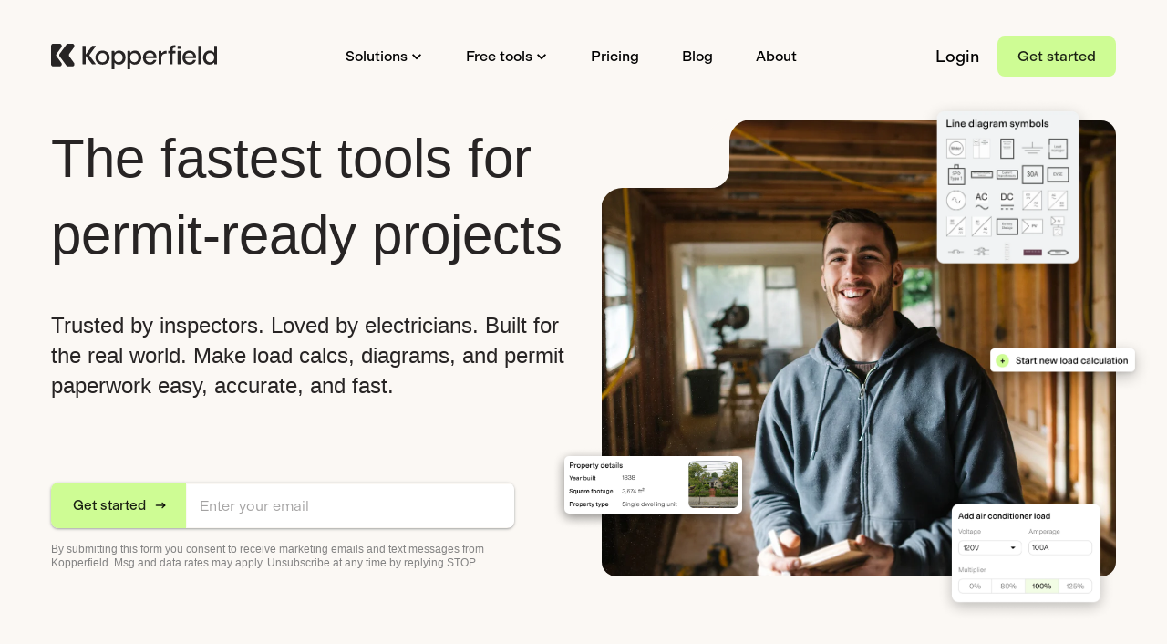

--- FILE ---
content_type: text/html; charset=utf-8
request_url: https://www.go-kf.com/
body_size: 93523
content:
<!DOCTYPE html><html lang="en" translate="no" class="__variable_e0a568 __variable_37ef13 __variable_a11773 __variable_280400 __variable_adedba"><head><meta charSet="utf-8"/><meta name="viewport" content="width=device-width, initial-scale=1, maximum-scale=1"/><link rel="preload" href="/_next/static/media/636a5ac981f94f8b-s.p.woff2" as="font" crossorigin="" type="font/woff2"/><link rel="preload" href="/_next/static/media/67ea4463d4a1f79e-s.p.woff2" as="font" crossorigin="" type="font/woff2"/><link rel="preload" href="/_next/static/media/692dc76c9aed9e8d-s.p.woff2" as="font" crossorigin="" type="font/woff2"/><link rel="preload" href="/_next/static/media/6d976fea9bdba7f0-s.p.woff2" as="font" crossorigin="" type="font/woff2"/><link rel="preload" href="/_next/static/media/79a3348276793b0d-s.p.woff2" as="font" crossorigin="" type="font/woff2"/><link rel="preload" href="/_next/static/media/8fb904152af5b2c5-s.p.woff2" as="font" crossorigin="" type="font/woff2"/><link rel="preload" href="/_next/static/media/a8a88d8e43294ddd-s.p.woff2" as="font" crossorigin="" type="font/woff2"/><link rel="preload" href="/_next/static/media/c9dbec26c0081870-s.p.woff2" as="font" crossorigin="" type="font/woff2"/><link rel="preload" href="/_next/static/media/d66cd6fd32975d56-s.p.woff2" as="font" crossorigin="" type="font/woff2"/><link rel="preload" href="/_next/static/media/dfdd3b039c2fb1b3-s.p.woff2" as="font" crossorigin="" type="font/woff2"/><link rel="preload" href="/_next/static/media/e4af272ccee01ff0-s.p.woff2" as="font" crossorigin="" type="font/woff2"/><link rel="preload" as="image" href="/_next/static/media/wordmark.4e26e114.svg"/><link rel="preload" as="image" href="/_next/static/media/apple_store_logo.a2e763b8.svg"/><link rel="preload" as="image" href="/_next/static/media/google_play_logo.c1cbdf35.png"/><link rel="preload" as="image" href="https://cdn.builder.io/api/v1/pixel?apiKey=c323eb63ba4f413fb404381a691aff97"/><link rel="preload" as="image" href="https://cdn.builder.io/api/v1/pixel?apiKey=ce8615f9ddd44533a46143550afd5f42"/><link rel="stylesheet" href="/_next/static/css/b5002c6debe9a494.css" data-precedence="next"/><link rel="stylesheet" href="/_next/static/css/32b8fe9657de4a0a.css" data-precedence="next"/><link rel="stylesheet" href="/_next/static/css/ceeb0b88c1965bb8.css" data-precedence="next"/><link rel="stylesheet" href="/_next/static/css/7c25ef1d5cdc2eda.css" data-precedence="next"/><link rel="stylesheet" href="/_next/static/css/c2215316e202403c.css" data-precedence="next"/><link rel="preload" as="script" fetchPriority="low" href="/_next/static/chunks/webpack-b4d017966f53a8ab.js"/><script src="/_next/static/chunks/fd9d1056-33b3ef15bca7bc4b.js" async=""></script><script src="/_next/static/chunks/6995-1c80d6c8e71582b4.js" async=""></script><script src="/_next/static/chunks/main-app-f938bf3fff323663.js" async=""></script><script src="/_next/static/chunks/13b76428-e1bf383848c17260.js" async=""></script><script src="/_next/static/chunks/c473e9eb-448a5b3bcb850c7a.js" async=""></script><script src="/_next/static/chunks/4e6af11a-d1cd02f2873d83e4.js" async=""></script><script src="/_next/static/chunks/7749-bdf06330f8093416.js" async=""></script><script src="/_next/static/chunks/9643-4d9cd511f206965b.js" async=""></script><script src="/_next/static/chunks/3091-9883b4f705a72f44.js" async=""></script><script src="/_next/static/chunks/3870-522f41770dfdf9f3.js" async=""></script><script src="/_next/static/chunks/7493-518fa113da861185.js" async=""></script><script src="/_next/static/chunks/2017-867195a4c15fa73b.js" async=""></script><script src="/_next/static/chunks/2259-3c0833bbe17192d3.js" async=""></script><script src="/_next/static/chunks/8446-6949232868d1762b.js" async=""></script><script src="/_next/static/chunks/4765-75bd9493a4103780.js" async=""></script><script src="/_next/static/chunks/3246-9dcfcc3fbeb8f3db.js" async=""></script><script src="/_next/static/chunks/6230-b7cc2d4da09837ec.js" async=""></script><script src="/_next/static/chunks/2957-6c251c341304c21c.js" async=""></script><script src="/_next/static/chunks/5954-373caf7c85df083c.js" async=""></script><script src="/_next/static/chunks/3678-01eb6c7b8631ac36.js" async=""></script><script src="/_next/static/chunks/3746-33e40edc48e17821.js" async=""></script><script src="/_next/static/chunks/2462-ec865b59cbbe3612.js" async=""></script><script src="/_next/static/chunks/5713-5aebcf6ff104b9e6.js" async=""></script><script src="/_next/static/chunks/4859-a133b0a6d49f92f9.js" async=""></script><script src="/_next/static/chunks/7930-e5e4d9d84bf4723b.js" async=""></script><script src="/_next/static/chunks/9520-fc8d773ada5c4ea4.js" async=""></script><script src="/_next/static/chunks/2435-38861bf48d169880.js" async=""></script><script src="/_next/static/chunks/7025-5bf54797d35f8883.js" async=""></script><script src="/_next/static/chunks/app/(public_marketing)/(legal_docs)/layout-ace3a42aa000a197.js" async=""></script><script src="/_next/static/chunks/3145-4da169fe91e0c0dd.js" async=""></script><script src="/_next/static/chunks/6841-ce668cbc50669808.js" async=""></script><script src="/_next/static/chunks/849-b4f486fe3f6c57e1.js" async=""></script><script src="/_next/static/chunks/app/(public_marketing)/(landing_pages)/template-58b28d08043c3296.js" async=""></script><script src="/_next/static/chunks/app/(public_marketing)/template-33cd73e424425fe6.js" async=""></script><script src="/_next/static/chunks/app/global-error-1b046b91d88633ea.js" async=""></script><script src="/_next/static/chunks/3816-0f088c3c2bf701d6.js" async=""></script><script src="/_next/static/chunks/2217-61e0fb90f8048d82.js" async=""></script><script src="/_next/static/chunks/app/layout-a8214cad96defd01.js" async=""></script><script src="/_next/static/chunks/app/error-7359a628241cc8fd.js" async=""></script><script src="/_next/static/chunks/3df4fecb-857c3f21ab13c264.js" async=""></script><script src="/_next/static/chunks/1975-a5ef78ab6233c0da.js" async=""></script><script src="/_next/static/chunks/4951-9b4122e47c7219c2.js" async=""></script><script src="/_next/static/chunks/app/template-a34fef098fbf65c4.js" async=""></script><script src="/_next/static/chunks/7072-2637e4d0589bf7a7.js" async=""></script><script src="/_next/static/chunks/app/not-found-29de3dbfa5ad6bc8.js" async=""></script><script src="/_next/static/chunks/1d3de980-1f4e9c45d18064eb.js" async=""></script><script src="/_next/static/chunks/9501-1fc6fb5152aff8be.js" async=""></script><script src="/_next/static/chunks/6316-18c96108b59b1dcc.js" async=""></script><script src="/_next/static/chunks/5953-c1fc3dca60dd4b66.js" async=""></script><script src="/_next/static/chunks/4314-33e3f92b99d8f3f5.js" async=""></script><script src="/_next/static/chunks/616-12d5d71c71f156db.js" async=""></script><script src="/_next/static/chunks/9331-dabd2eb2dc4ef44f.js" async=""></script><script src="/_next/static/chunks/184-b84990a1a412de54.js" async=""></script><script src="/_next/static/chunks/1902-044588fc8c6aaff2.js" async=""></script><script src="/_next/static/chunks/4250-b4af30b5e1d59870.js" async=""></script><script src="/_next/static/chunks/7107-d80411c7cef8965f.js" async=""></script><script src="/_next/static/chunks/5805-123a4699b3842d92.js" async=""></script><script src="/_next/static/chunks/3148-f1dfa5dd5a94557d.js" async=""></script><script src="/_next/static/chunks/189-664414fe5cbfc462.js" async=""></script><script src="/_next/static/chunks/5037-d026b3d5772ec60b.js" async=""></script><script src="/_next/static/chunks/2787-d33b79230364d089.js" async=""></script><script src="/_next/static/chunks/2752-fd4388aff32d4564.js" async=""></script><script src="/_next/static/chunks/app/(public_marketing)/(landing_pages)/page-a03473d624b7cdd2.js" async=""></script><link rel="preload" href="//static.klaviyo.com/onsite/js/klaviyo.js?company_id=XdTEbz" as="script"/><link rel="preload" href="//js-na1.hs-scripts.com/20895385.js" as="script"/><title>Smarter software for electricians | Kopperfield</title><meta name="description" content="Discover the tools that make permit paperwork easy for electricians and electrical contractors, including load calculations, line diagrams, and panel schedules."/><link rel="manifest" href="/manifest.json" crossorigin="use-credentials"/><meta name="apple-itunes-app" content="app-id=6736772332"/><meta name="google-play-app" content="app-id=com.kopperfield"/><meta name="sentry-trace" content="34da94d2d7ef50098cd66537eedc636b-89a58f29b629efeb-0"/><meta name="baggage" content="sentry-environment=vercel-production,sentry-release=143bcbff1f42c5a319dc5fba385ce1572831bc15,sentry-public_key=2f13dce39c7240bdb62f4b8b474079f2,sentry-trace_id=34da94d2d7ef50098cd66537eedc636b,sentry-sampled=false"/><link rel="canonical" href="https://www.kopperfield.com"/><meta property="og:title" content="Smarter software for electricians | Kopperfield"/><meta property="og:description" content="Discover the tools that make permit paperwork easy for electricians and electrical contractors, including load calculations, line diagrams, and panel schedules."/><meta property="og:image" content="https://www.kopperfield.com/images/nav/open_graph.png"/><meta property="og:image:width" content="1408"/><meta property="og:image:height" content="696"/><meta property="og:image:alt" content="Kopperfield - Electrical contractor software tools"/><meta name="twitter:card" content="summary_large_image"/><meta name="twitter:title" content="Smarter software for electricians | Kopperfield"/><meta name="twitter:description" content="Discover the tools that make permit paperwork easy for electricians and electrical contractors, including load calculations, line diagrams, and panel schedules."/><meta name="twitter:image" content="https://www.kopperfield.com/images/nav/open_graph.png"/><meta name="twitter:image:width" content="1408"/><meta name="twitter:image:height" content="696"/><meta name="twitter:image:alt" content="Kopperfield - Electrical contractor software tools"/><link rel="icon" href="/icon.png?811fca708570a4df" type="image/png" sizes="32x32"/><link rel="icon" href="/icon2.png?8eba15c9d870fe02" type="image/png" sizes="16x16"/><link rel="apple-touch-icon" href="/apple-icon.png?722063f8e9b95b21" type="image/png" sizes="180x180"/><meta name="next-size-adjust"/><script src="/_next/static/chunks/polyfills-42372ed130431b0a.js" noModule=""></script><style data-emotion="mui 1y4fd67 zmnxdm 1gxgv06 1cik1k3 1i1yl23 d0qx63 gy1a23 wrbnjo i8zrrg u4p24i 5ykaun ywz12x 134wdd6 1f575ge 2s4jsk 1h9sa37 1tlz5b9 csffzd 1f9ubxu 1e1nm88 ds1vf 2cuas9 a0y2e3 hboir5 8atqhb 16lbe7b 1nv56uc 0 tltlj8 1le50th 1v5fsja 1vacpsa 1qemygu 1wxaqej 1ajinb4 19h9kcs q87rpg ye2eot mol13e msu3xi 1ofqig9 14ploym 2ijk8 l8wmaq 1ifqim4 12ye6q7 1kcaajw 1drdbtp vj1f8d g0ql4o 39bbo6 1atgupc kbx0h8 1k57for a7p68r 17mus6w 1ykotpu zeqgrl hshm0p 1cn3yto 1wcxxdf dmmwmi 23d4eg j7qwjs 1ll150q cwb3pd 1iptdx1 1xhj18k 1ijebwh 8up4xn 19vueo1 137jtks ih0v70 1orv6po d9ayld 18zsr3k 17aihwi 5qkwbm 5gu62k rfpkrd a51exh 1arzyzr 1uhr7d7 omy4cc 1jumtp4 1d7q5f8 1k371a6 byc5w2 1rr4qq7 cxmp86 jg1vk4 1prfaxn a8yv59 1o6iuyo 195duna hhyox6 ihdtdm 1b8lg7e 2vuxbf 13653fr pt151d 17zz8mu lmzl00 hv40lf m98uhj okk8hd">html{-webkit-font-smoothing:antialiased;-moz-osx-font-smoothing:grayscale;box-sizing:border-box;-webkit-text-size-adjust:100%;}*,*::before,*::after{box-sizing:inherit;}strong,b{font-weight:700;}body{margin:0;color:rgba(0, 0, 0, 0.87);font-family:var(--font-inter),'Inter',sans-serif;font-weight:400;font-size:1rem;line-height:1.5;background-color:#fff;}@media print{body{background-color:#fff;}}body::backdrop{background-color:#fff;}.mui-zmnxdm{background-color:#fff;color:rgba(0, 0, 0, 0.87);-webkit-transition:box-shadow 300ms cubic-bezier(0.4, 0, 0.2, 1) 0ms;transition:box-shadow 300ms cubic-bezier(0.4, 0, 0.2, 1) 0ms;border-radius:4px;box-shadow:none;}.mui-1gxgv06{display:-webkit-box;display:-webkit-flex;display:-ms-flexbox;display:flex;-webkit-flex-direction:row;-ms-flex-direction:row;flex-direction:row;-webkit-box-pack:justify;-webkit-justify-content:space-between;justify-content:space-between;-webkit-align-items:center;-webkit-box-align:center;-ms-flex-align:center;align-items:center;z-index:1100;position:relative;background-color:#FBF8F4;border-bottom:none;}@media (min-width:0px){.mui-1gxgv06{padding-left:24px;padding-right:24px;padding-top:24px;padding-bottom:8px;}}@media (min-width:1024px){.mui-1gxgv06{padding-left:56px;padding-right:56px;padding-top:40px;padding-bottom:24px;}}@media (min-width:1200px){.mui-1gxgv06{padding-left:56px;padding-right:56px;}}.mui-1cik1k3{-webkit-text-decoration:underline;text-decoration:underline;color:inherit;}.mui-1cik1k3:hover{text-decoration-color:inherit;}.mui-1i1yl23{margin:0;font:inherit;color:inherit;-webkit-text-decoration:underline;text-decoration:underline;color:inherit;}.mui-1i1yl23:hover{text-decoration-color:inherit;}.mui-d0qx63{margin:0;font:inherit;color:inherit;-webkit-text-decoration:underline;text-decoration:underline;color:inherit;}.mui-d0qx63:hover{text-decoration-color:inherit;}.mui-gy1a23{display:-webkit-box;display:-webkit-flex;display:-ms-flexbox;display:flex;-webkit-flex-direction:row;-ms-flex-direction:row;flex-direction:row;-webkit-align-items:center;-webkit-box-align:center;-ms-flex-align:center;align-items:center;}.mui-gy1a23>:not(style):not(style){margin:0;}.mui-gy1a23>:not(style)~:not(style){margin-left:20px;}.mui-wrbnjo{text-transform:none;font-family:var(--font-modern-gothic),'Modern Gothic',sans-serif;font-weight:500;font-size:0.875rem;line-height:1.75;min-width:64px;padding:6px 8px;border-radius:4px;-webkit-transition:background-color 250ms cubic-bezier(0.4, 0, 0.2, 1) 0ms,box-shadow 250ms cubic-bezier(0.4, 0, 0.2, 1) 0ms,border-color 250ms cubic-bezier(0.4, 0, 0.2, 1) 0ms,color 250ms cubic-bezier(0.4, 0, 0.2, 1) 0ms;transition:background-color 250ms cubic-bezier(0.4, 0, 0.2, 1) 0ms,box-shadow 250ms cubic-bezier(0.4, 0, 0.2, 1) 0ms,border-color 250ms cubic-bezier(0.4, 0, 0.2, 1) 0ms,color 250ms cubic-bezier(0.4, 0, 0.2, 1) 0ms;color:inherit;border-color:currentColor;border-radius:8px;text-transform:none;font-weight:300;box-shadow:none;font-family:var(--font-modern-gothic),'Modern Gothic',sans-serif;color:black;-webkit-text-decoration:underline;text-decoration:underline;font-size:0.9375rem;color:theme.palette.text.primary;font-size:1rem;font-weight:400;padding-left:12px;padding-right:12px;padding-top:8px;padding-bottom:8px;border-radius:8px;-webkit-transition:background-color 0.15s ease-in-out;transition:background-color 0.15s ease-in-out;background-color:transparent;-webkit-text-decoration:none;text-decoration:none;}.mui-wrbnjo:hover{-webkit-text-decoration:none;text-decoration:none;background-color:rgba(39, 36, 36, 0.04);}@media (hover: none){.mui-wrbnjo:hover{background-color:transparent;}}.mui-wrbnjo.Mui-disabled{color:rgba(0, 0, 0, 0.26);}.mui-wrbnjo:hover{-webkit-text-decoration:underline;text-decoration:underline;background-color:rgba(210, 180, 140, .15);}.mui-wrbnjo:hover{background-color:#F1EEE9;-webkit-text-decoration:none;text-decoration:none;}.mui-i8zrrg{display:-webkit-inline-box;display:-webkit-inline-flex;display:-ms-inline-flexbox;display:inline-flex;-webkit-align-items:center;-webkit-box-align:center;-ms-flex-align:center;align-items:center;-webkit-box-pack:center;-ms-flex-pack:center;-webkit-justify-content:center;justify-content:center;position:relative;box-sizing:border-box;-webkit-tap-highlight-color:transparent;background-color:transparent;outline:0;border:0;margin:0;border-radius:0;padding:0;cursor:pointer;-webkit-user-select:none;-moz-user-select:none;-ms-user-select:none;user-select:none;vertical-align:middle;-moz-appearance:none;-webkit-appearance:none;-webkit-text-decoration:none;text-decoration:none;color:inherit;text-transform:none;font-family:var(--font-modern-gothic),'Modern Gothic',sans-serif;font-weight:500;font-size:0.875rem;line-height:1.75;min-width:64px;padding:6px 8px;border-radius:4px;-webkit-transition:background-color 250ms cubic-bezier(0.4, 0, 0.2, 1) 0ms,box-shadow 250ms cubic-bezier(0.4, 0, 0.2, 1) 0ms,border-color 250ms cubic-bezier(0.4, 0, 0.2, 1) 0ms,color 250ms cubic-bezier(0.4, 0, 0.2, 1) 0ms;transition:background-color 250ms cubic-bezier(0.4, 0, 0.2, 1) 0ms,box-shadow 250ms cubic-bezier(0.4, 0, 0.2, 1) 0ms,border-color 250ms cubic-bezier(0.4, 0, 0.2, 1) 0ms,color 250ms cubic-bezier(0.4, 0, 0.2, 1) 0ms;color:inherit;border-color:currentColor;border-radius:8px;text-transform:none;font-weight:300;box-shadow:none;font-family:var(--font-modern-gothic),'Modern Gothic',sans-serif;color:black;-webkit-text-decoration:underline;text-decoration:underline;font-size:0.9375rem;color:theme.palette.text.primary;font-size:1rem;font-weight:400;padding-left:12px;padding-right:12px;padding-top:8px;padding-bottom:8px;border-radius:8px;-webkit-transition:background-color 0.15s ease-in-out;transition:background-color 0.15s ease-in-out;background-color:transparent;-webkit-text-decoration:none;text-decoration:none;}.mui-i8zrrg::-moz-focus-inner{border-style:none;}.mui-i8zrrg.Mui-disabled{pointer-events:none;cursor:default;}@media print{.mui-i8zrrg{-webkit-print-color-adjust:exact;color-adjust:exact;}}.mui-i8zrrg:hover{-webkit-text-decoration:none;text-decoration:none;background-color:rgba(39, 36, 36, 0.04);}@media (hover: none){.mui-i8zrrg:hover{background-color:transparent;}}.mui-i8zrrg.Mui-disabled{color:rgba(0, 0, 0, 0.26);}.mui-i8zrrg:hover{-webkit-text-decoration:underline;text-decoration:underline;background-color:rgba(210, 180, 140, .15);}.mui-i8zrrg:hover{background-color:#F1EEE9;-webkit-text-decoration:none;text-decoration:none;}.mui-u4p24i{display:-webkit-box;display:-webkit-flex;display:-ms-flexbox;display:flex;-webkit-flex-direction:row;-ms-flex-direction:row;flex-direction:row;-webkit-align-items:center;-webkit-box-align:center;-ms-flex-align:center;align-items:center;}.mui-5ykaun{-webkit-user-select:none;-moz-user-select:none;-ms-user-select:none;user-select:none;width:1em;height:1em;display:inline-block;fill:currentColor;-webkit-flex-shrink:0;-ms-flex-negative:0;flex-shrink:0;-webkit-transition:fill 200ms cubic-bezier(0.4, 0, 0.2, 1) 0ms;transition:fill 200ms cubic-bezier(0.4, 0, 0.2, 1) 0ms;font-size:1.25rem;-webkit-transition:-webkit-transform 0.15s;transition:transform 0.15s;-webkit-transform:rotate(0deg);-moz-transform:rotate(0deg);-ms-transform:rotate(0deg);transform:rotate(0deg);margin-left:0px;}.mui-ywz12x{z-index:10001;}.mui-134wdd6{text-transform:none;font-family:var(--font-modern-gothic),'Modern Gothic',sans-serif;font-weight:500;font-size:0.875rem;line-height:1.75;min-width:64px;padding:6px 8px;border-radius:4px;-webkit-transition:background-color 250ms cubic-bezier(0.4, 0, 0.2, 1) 0ms,box-shadow 250ms cubic-bezier(0.4, 0, 0.2, 1) 0ms,border-color 250ms cubic-bezier(0.4, 0, 0.2, 1) 0ms,color 250ms cubic-bezier(0.4, 0, 0.2, 1) 0ms;transition:background-color 250ms cubic-bezier(0.4, 0, 0.2, 1) 0ms,box-shadow 250ms cubic-bezier(0.4, 0, 0.2, 1) 0ms,border-color 250ms cubic-bezier(0.4, 0, 0.2, 1) 0ms,color 250ms cubic-bezier(0.4, 0, 0.2, 1) 0ms;color:inherit;border-color:currentColor;border-radius:8px;text-transform:none;font-weight:300;box-shadow:none;font-family:var(--font-modern-gothic),'Modern Gothic',sans-serif;color:black;-webkit-text-decoration:underline;text-decoration:underline;font-size:0.9375rem;font-size:1rem;font-weight:400;padding-left:12px;padding-right:12px;padding-top:8px;padding-bottom:8px;border-radius:8px;-webkit-transition:background-color 0.15s ease-in-out;transition:background-color 0.15s ease-in-out;-webkit-text-decoration:none;text-decoration:none;background-color:transparent;}.mui-134wdd6:hover{-webkit-text-decoration:none;text-decoration:none;background-color:rgba(39, 36, 36, 0.04);}@media (hover: none){.mui-134wdd6:hover{background-color:transparent;}}.mui-134wdd6.Mui-disabled{color:rgba(0, 0, 0, 0.26);}.mui-134wdd6:hover{-webkit-text-decoration:underline;text-decoration:underline;background-color:rgba(210, 180, 140, .15);}.mui-134wdd6:hover{background-color:#F1EEE9;-webkit-text-decoration:none;text-decoration:none;}.mui-1f575ge{display:-webkit-inline-box;display:-webkit-inline-flex;display:-ms-inline-flexbox;display:inline-flex;-webkit-align-items:center;-webkit-box-align:center;-ms-flex-align:center;align-items:center;-webkit-box-pack:center;-ms-flex-pack:center;-webkit-justify-content:center;justify-content:center;position:relative;box-sizing:border-box;-webkit-tap-highlight-color:transparent;background-color:transparent;outline:0;border:0;margin:0;border-radius:0;padding:0;cursor:pointer;-webkit-user-select:none;-moz-user-select:none;-ms-user-select:none;user-select:none;vertical-align:middle;-moz-appearance:none;-webkit-appearance:none;-webkit-text-decoration:none;text-decoration:none;color:inherit;text-transform:none;font-family:var(--font-modern-gothic),'Modern Gothic',sans-serif;font-weight:500;font-size:0.875rem;line-height:1.75;min-width:64px;padding:6px 8px;border-radius:4px;-webkit-transition:background-color 250ms cubic-bezier(0.4, 0, 0.2, 1) 0ms,box-shadow 250ms cubic-bezier(0.4, 0, 0.2, 1) 0ms,border-color 250ms cubic-bezier(0.4, 0, 0.2, 1) 0ms,color 250ms cubic-bezier(0.4, 0, 0.2, 1) 0ms;transition:background-color 250ms cubic-bezier(0.4, 0, 0.2, 1) 0ms,box-shadow 250ms cubic-bezier(0.4, 0, 0.2, 1) 0ms,border-color 250ms cubic-bezier(0.4, 0, 0.2, 1) 0ms,color 250ms cubic-bezier(0.4, 0, 0.2, 1) 0ms;color:inherit;border-color:currentColor;border-radius:8px;text-transform:none;font-weight:300;box-shadow:none;font-family:var(--font-modern-gothic),'Modern Gothic',sans-serif;color:black;-webkit-text-decoration:underline;text-decoration:underline;font-size:0.9375rem;font-size:1rem;font-weight:400;padding-left:12px;padding-right:12px;padding-top:8px;padding-bottom:8px;border-radius:8px;-webkit-transition:background-color 0.15s ease-in-out;transition:background-color 0.15s ease-in-out;-webkit-text-decoration:none;text-decoration:none;background-color:transparent;}.mui-1f575ge::-moz-focus-inner{border-style:none;}.mui-1f575ge.Mui-disabled{pointer-events:none;cursor:default;}@media print{.mui-1f575ge{-webkit-print-color-adjust:exact;color-adjust:exact;}}.mui-1f575ge:hover{-webkit-text-decoration:none;text-decoration:none;background-color:rgba(39, 36, 36, 0.04);}@media (hover: none){.mui-1f575ge:hover{background-color:transparent;}}.mui-1f575ge.Mui-disabled{color:rgba(0, 0, 0, 0.26);}.mui-1f575ge:hover{-webkit-text-decoration:underline;text-decoration:underline;background-color:rgba(210, 180, 140, .15);}.mui-1f575ge:hover{background-color:#F1EEE9;-webkit-text-decoration:none;text-decoration:none;}.mui-2s4jsk{-webkit-text-decoration:underline;text-decoration:underline;color:inherit;display:-webkit-inline-box;display:-webkit-inline-flex;display:-ms-inline-flexbox;display:inline-flex;-webkit-align-items:center;-webkit-box-align:center;-ms-flex-align:center;align-items:center;-webkit-box-pack:center;-ms-flex-pack:center;-webkit-justify-content:center;justify-content:center;position:relative;box-sizing:border-box;-webkit-tap-highlight-color:transparent;background-color:transparent;outline:0;border:0;margin:0;border-radius:0;padding:0;cursor:pointer;-webkit-user-select:none;-moz-user-select:none;-ms-user-select:none;user-select:none;vertical-align:middle;-moz-appearance:none;-webkit-appearance:none;-webkit-text-decoration:none;text-decoration:none;color:inherit;text-transform:none;font-family:var(--font-modern-gothic),'Modern Gothic',sans-serif;font-weight:500;font-size:0.875rem;line-height:1.75;min-width:64px;padding:6px 8px;border-radius:4px;-webkit-transition:background-color 250ms cubic-bezier(0.4, 0, 0.2, 1) 0ms,box-shadow 250ms cubic-bezier(0.4, 0, 0.2, 1) 0ms,border-color 250ms cubic-bezier(0.4, 0, 0.2, 1) 0ms,color 250ms cubic-bezier(0.4, 0, 0.2, 1) 0ms;transition:background-color 250ms cubic-bezier(0.4, 0, 0.2, 1) 0ms,box-shadow 250ms cubic-bezier(0.4, 0, 0.2, 1) 0ms,border-color 250ms cubic-bezier(0.4, 0, 0.2, 1) 0ms,color 250ms cubic-bezier(0.4, 0, 0.2, 1) 0ms;color:inherit;border-color:currentColor;border-radius:8px;text-transform:none;font-weight:300;box-shadow:none;font-family:var(--font-modern-gothic),'Modern Gothic',sans-serif;color:black;-webkit-text-decoration:underline;text-decoration:underline;font-size:0.9375rem;font-size:1rem;font-weight:400;padding-left:12px;padding-right:12px;padding-top:8px;padding-bottom:8px;border-radius:8px;-webkit-transition:background-color 0.15s ease-in-out;transition:background-color 0.15s ease-in-out;-webkit-text-decoration:none;text-decoration:none;background-color:transparent;}.mui-2s4jsk:hover{text-decoration-color:inherit;}.mui-2s4jsk::-moz-focus-inner{border-style:none;}.mui-2s4jsk.Mui-disabled{pointer-events:none;cursor:default;}@media print{.mui-2s4jsk{-webkit-print-color-adjust:exact;color-adjust:exact;}}.mui-2s4jsk:hover{-webkit-text-decoration:none;text-decoration:none;background-color:rgba(39, 36, 36, 0.04);}@media (hover: none){.mui-2s4jsk:hover{background-color:transparent;}}.mui-2s4jsk.Mui-disabled{color:rgba(0, 0, 0, 0.26);}.mui-2s4jsk:hover{-webkit-text-decoration:underline;text-decoration:underline;background-color:rgba(210, 180, 140, .15);}.mui-2s4jsk:hover{background-color:#F1EEE9;-webkit-text-decoration:none;text-decoration:none;}.mui-1h9sa37{margin:0;font:inherit;color:inherit;-webkit-text-decoration:underline;text-decoration:underline;color:inherit;display:-webkit-inline-box;display:-webkit-inline-flex;display:-ms-inline-flexbox;display:inline-flex;-webkit-align-items:center;-webkit-box-align:center;-ms-flex-align:center;align-items:center;-webkit-box-pack:center;-ms-flex-pack:center;-webkit-justify-content:center;justify-content:center;position:relative;box-sizing:border-box;-webkit-tap-highlight-color:transparent;background-color:transparent;outline:0;border:0;margin:0;border-radius:0;padding:0;cursor:pointer;-webkit-user-select:none;-moz-user-select:none;-ms-user-select:none;user-select:none;vertical-align:middle;-moz-appearance:none;-webkit-appearance:none;-webkit-text-decoration:none;text-decoration:none;color:inherit;text-transform:none;font-family:var(--font-modern-gothic),'Modern Gothic',sans-serif;font-weight:500;font-size:0.875rem;line-height:1.75;min-width:64px;padding:6px 8px;border-radius:4px;-webkit-transition:background-color 250ms cubic-bezier(0.4, 0, 0.2, 1) 0ms,box-shadow 250ms cubic-bezier(0.4, 0, 0.2, 1) 0ms,border-color 250ms cubic-bezier(0.4, 0, 0.2, 1) 0ms,color 250ms cubic-bezier(0.4, 0, 0.2, 1) 0ms;transition:background-color 250ms cubic-bezier(0.4, 0, 0.2, 1) 0ms,box-shadow 250ms cubic-bezier(0.4, 0, 0.2, 1) 0ms,border-color 250ms cubic-bezier(0.4, 0, 0.2, 1) 0ms,color 250ms cubic-bezier(0.4, 0, 0.2, 1) 0ms;color:inherit;border-color:currentColor;border-radius:8px;text-transform:none;font-weight:300;box-shadow:none;font-family:var(--font-modern-gothic),'Modern Gothic',sans-serif;color:black;-webkit-text-decoration:underline;text-decoration:underline;font-size:0.9375rem;font-size:1rem;font-weight:400;padding-left:12px;padding-right:12px;padding-top:8px;padding-bottom:8px;border-radius:8px;-webkit-transition:background-color 0.15s ease-in-out;transition:background-color 0.15s ease-in-out;-webkit-text-decoration:none;text-decoration:none;background-color:transparent;}.mui-1h9sa37:hover{text-decoration-color:inherit;}.mui-1h9sa37::-moz-focus-inner{border-style:none;}.mui-1h9sa37.Mui-disabled{pointer-events:none;cursor:default;}@media print{.mui-1h9sa37{-webkit-print-color-adjust:exact;color-adjust:exact;}}.mui-1h9sa37:hover{-webkit-text-decoration:none;text-decoration:none;background-color:rgba(39, 36, 36, 0.04);}@media (hover: none){.mui-1h9sa37:hover{background-color:transparent;}}.mui-1h9sa37.Mui-disabled{color:rgba(0, 0, 0, 0.26);}.mui-1h9sa37:hover{-webkit-text-decoration:underline;text-decoration:underline;background-color:rgba(210, 180, 140, .15);}.mui-1h9sa37:hover{background-color:#F1EEE9;-webkit-text-decoration:none;text-decoration:none;}.mui-1tlz5b9{margin:0;font:inherit;color:inherit;-webkit-text-decoration:underline;text-decoration:underline;color:inherit;display:-webkit-inline-box;display:-webkit-inline-flex;display:-ms-inline-flexbox;display:inline-flex;-webkit-align-items:center;-webkit-box-align:center;-ms-flex-align:center;align-items:center;-webkit-box-pack:center;-ms-flex-pack:center;-webkit-justify-content:center;justify-content:center;position:relative;box-sizing:border-box;-webkit-tap-highlight-color:transparent;background-color:transparent;outline:0;border:0;margin:0;border-radius:0;padding:0;cursor:pointer;-webkit-user-select:none;-moz-user-select:none;-ms-user-select:none;user-select:none;vertical-align:middle;-moz-appearance:none;-webkit-appearance:none;-webkit-text-decoration:none;text-decoration:none;color:inherit;text-transform:none;font-family:var(--font-modern-gothic),'Modern Gothic',sans-serif;font-weight:500;font-size:0.875rem;line-height:1.75;min-width:64px;padding:6px 8px;border-radius:4px;-webkit-transition:background-color 250ms cubic-bezier(0.4, 0, 0.2, 1) 0ms,box-shadow 250ms cubic-bezier(0.4, 0, 0.2, 1) 0ms,border-color 250ms cubic-bezier(0.4, 0, 0.2, 1) 0ms,color 250ms cubic-bezier(0.4, 0, 0.2, 1) 0ms;transition:background-color 250ms cubic-bezier(0.4, 0, 0.2, 1) 0ms,box-shadow 250ms cubic-bezier(0.4, 0, 0.2, 1) 0ms,border-color 250ms cubic-bezier(0.4, 0, 0.2, 1) 0ms,color 250ms cubic-bezier(0.4, 0, 0.2, 1) 0ms;color:inherit;border-color:currentColor;border-radius:8px;text-transform:none;font-weight:300;box-shadow:none;font-family:var(--font-modern-gothic),'Modern Gothic',sans-serif;color:black;-webkit-text-decoration:underline;text-decoration:underline;font-size:0.9375rem;font-size:1rem;font-weight:400;padding-left:12px;padding-right:12px;padding-top:8px;padding-bottom:8px;border-radius:8px;-webkit-transition:background-color 0.15s ease-in-out;transition:background-color 0.15s ease-in-out;-webkit-text-decoration:none;text-decoration:none;background-color:transparent;}.mui-1tlz5b9:hover{text-decoration-color:inherit;}.mui-1tlz5b9::-moz-focus-inner{border-style:none;}.mui-1tlz5b9.Mui-disabled{pointer-events:none;cursor:default;}@media print{.mui-1tlz5b9{-webkit-print-color-adjust:exact;color-adjust:exact;}}.mui-1tlz5b9:hover{-webkit-text-decoration:none;text-decoration:none;background-color:rgba(39, 36, 36, 0.04);}@media (hover: none){.mui-1tlz5b9:hover{background-color:transparent;}}.mui-1tlz5b9.Mui-disabled{color:rgba(0, 0, 0, 0.26);}.mui-1tlz5b9:hover{-webkit-text-decoration:underline;text-decoration:underline;background-color:rgba(210, 180, 140, .15);}.mui-1tlz5b9:hover{background-color:#F1EEE9;-webkit-text-decoration:none;text-decoration:none;}.mui-csffzd{display:-webkit-box;display:-webkit-flex;display:-ms-flexbox;display:flex;-webkit-flex-direction:row;-ms-flex-direction:row;flex-direction:row;-webkit-align-items:center;-webkit-box-align:center;-ms-flex-align:center;align-items:center;}.mui-csffzd>:not(style):not(style){margin:0;}.mui-csffzd>:not(style)~:not(style){margin-left:8px;}.mui-1f9ubxu{margin:0;font-family:var(--font-modern-gothic),'Modern Gothic',sans-serif;font-weight:400;font-size:1rem;line-height:1.5;font-size:1.125rem;}.mui-1e1nm88{text-transform:none;font-family:var(--font-modern-gothic),'Modern Gothic',sans-serif;font-weight:500;font-size:0.9375rem;line-height:1.75;min-width:64px;padding:8px 22px;border-radius:4px;-webkit-transition:background-color 250ms cubic-bezier(0.4, 0, 0.2, 1) 0ms,box-shadow 250ms cubic-bezier(0.4, 0, 0.2, 1) 0ms,border-color 250ms cubic-bezier(0.4, 0, 0.2, 1) 0ms,color 250ms cubic-bezier(0.4, 0, 0.2, 1) 0ms;transition:background-color 250ms cubic-bezier(0.4, 0, 0.2, 1) 0ms,box-shadow 250ms cubic-bezier(0.4, 0, 0.2, 1) 0ms,border-color 250ms cubic-bezier(0.4, 0, 0.2, 1) 0ms,color 250ms cubic-bezier(0.4, 0, 0.2, 1) 0ms;color:rgba(0, 0, 0, 0.87);background-color:#CEFC94;box-shadow:0px 3px 1px -2px rgba(0,0,0,0.2),0px 2px 2px 0px rgba(0,0,0,0.14),0px 1px 5px 0px rgba(0,0,0,0.12);box-shadow:none;border-radius:8px;text-transform:none;font-weight:300;box-shadow:none;font-family:var(--font-modern-gothic),'Modern Gothic',sans-serif;font-size:1rem;font-weight:400;}.mui-1e1nm88:hover{-webkit-text-decoration:none;text-decoration:none;background-color:rgb(144, 176, 103);box-shadow:0px 2px 4px -1px rgba(0,0,0,0.2),0px 4px 5px 0px rgba(0,0,0,0.14),0px 1px 10px 0px rgba(0,0,0,0.12);}@media (hover: none){.mui-1e1nm88:hover{background-color:#CEFC94;}}.mui-1e1nm88:active{box-shadow:0px 5px 5px -3px rgba(0,0,0,0.2),0px 8px 10px 1px rgba(0,0,0,0.14),0px 3px 14px 2px rgba(0,0,0,0.12);}.mui-1e1nm88.Mui-focusVisible{box-shadow:0px 3px 5px -1px rgba(0,0,0,0.2),0px 6px 10px 0px rgba(0,0,0,0.14),0px 1px 18px 0px rgba(0,0,0,0.12);}.mui-1e1nm88.Mui-disabled{color:rgba(0, 0, 0, 0.26);box-shadow:none;background-color:rgba(0, 0, 0, 0.12);}.mui-1e1nm88:hover{box-shadow:none;}.mui-1e1nm88.Mui-focusVisible{box-shadow:none;}.mui-1e1nm88:active{box-shadow:none;}.mui-1e1nm88.Mui-disabled{box-shadow:none;}.mui-ds1vf{display:-webkit-inline-box;display:-webkit-inline-flex;display:-ms-inline-flexbox;display:inline-flex;-webkit-align-items:center;-webkit-box-align:center;-ms-flex-align:center;align-items:center;-webkit-box-pack:center;-ms-flex-pack:center;-webkit-justify-content:center;justify-content:center;position:relative;box-sizing:border-box;-webkit-tap-highlight-color:transparent;background-color:transparent;outline:0;border:0;margin:0;border-radius:0;padding:0;cursor:pointer;-webkit-user-select:none;-moz-user-select:none;-ms-user-select:none;user-select:none;vertical-align:middle;-moz-appearance:none;-webkit-appearance:none;-webkit-text-decoration:none;text-decoration:none;color:inherit;text-transform:none;font-family:var(--font-modern-gothic),'Modern Gothic',sans-serif;font-weight:500;font-size:0.9375rem;line-height:1.75;min-width:64px;padding:8px 22px;border-radius:4px;-webkit-transition:background-color 250ms cubic-bezier(0.4, 0, 0.2, 1) 0ms,box-shadow 250ms cubic-bezier(0.4, 0, 0.2, 1) 0ms,border-color 250ms cubic-bezier(0.4, 0, 0.2, 1) 0ms,color 250ms cubic-bezier(0.4, 0, 0.2, 1) 0ms;transition:background-color 250ms cubic-bezier(0.4, 0, 0.2, 1) 0ms,box-shadow 250ms cubic-bezier(0.4, 0, 0.2, 1) 0ms,border-color 250ms cubic-bezier(0.4, 0, 0.2, 1) 0ms,color 250ms cubic-bezier(0.4, 0, 0.2, 1) 0ms;color:rgba(0, 0, 0, 0.87);background-color:#CEFC94;box-shadow:0px 3px 1px -2px rgba(0,0,0,0.2),0px 2px 2px 0px rgba(0,0,0,0.14),0px 1px 5px 0px rgba(0,0,0,0.12);box-shadow:none;border-radius:8px;text-transform:none;font-weight:300;box-shadow:none;font-family:var(--font-modern-gothic),'Modern Gothic',sans-serif;font-size:1rem;font-weight:400;}.mui-ds1vf::-moz-focus-inner{border-style:none;}.mui-ds1vf.Mui-disabled{pointer-events:none;cursor:default;}@media print{.mui-ds1vf{-webkit-print-color-adjust:exact;color-adjust:exact;}}.mui-ds1vf:hover{-webkit-text-decoration:none;text-decoration:none;background-color:rgb(144, 176, 103);box-shadow:0px 2px 4px -1px rgba(0,0,0,0.2),0px 4px 5px 0px rgba(0,0,0,0.14),0px 1px 10px 0px rgba(0,0,0,0.12);}@media (hover: none){.mui-ds1vf:hover{background-color:#CEFC94;}}.mui-ds1vf:active{box-shadow:0px 5px 5px -3px rgba(0,0,0,0.2),0px 8px 10px 1px rgba(0,0,0,0.14),0px 3px 14px 2px rgba(0,0,0,0.12);}.mui-ds1vf.Mui-focusVisible{box-shadow:0px 3px 5px -1px rgba(0,0,0,0.2),0px 6px 10px 0px rgba(0,0,0,0.14),0px 1px 18px 0px rgba(0,0,0,0.12);}.mui-ds1vf.Mui-disabled{color:rgba(0, 0, 0, 0.26);box-shadow:none;background-color:rgba(0, 0, 0, 0.12);}.mui-ds1vf:hover{box-shadow:none;}.mui-ds1vf.Mui-focusVisible{box-shadow:none;}.mui-ds1vf:active{box-shadow:none;}.mui-ds1vf.Mui-disabled{box-shadow:none;}.mui-2cuas9{position:absolute;left:0;right:0;z-index:1099;background-color:#FBF8F4;box-shadow:0px 4px 32px 0px rgba(0, 0, 0, 0.24);border-bottom-left-radius:16px;border-bottom-right-radius:16px;}.mui-a0y2e3{height:0;overflow:hidden;-webkit-transition:height 300ms cubic-bezier(0.4, 0, 0.2, 1) 0ms;transition:height 300ms cubic-bezier(0.4, 0, 0.2, 1) 0ms;visibility:hidden;}.mui-hboir5{display:-webkit-box;display:-webkit-flex;display:-ms-flexbox;display:flex;width:100%;}.mui-8atqhb{width:100%;}.mui-16lbe7b{display:-webkit-box;display:-webkit-flex;display:-ms-flexbox;display:flex;-webkit-flex-direction:column;-ms-flex-direction:column;flex-direction:column;padding-left:12px;padding-right:12px;padding-bottom:16px;-webkit-box-pack:justify;-webkit-justify-content:space-between;justify-content:space-between;-webkit-box-flex:1;-webkit-flex-grow:1;-ms-flex-positive:1;flex-grow:1;padding-top:16px;}.mui-16lbe7b>:not(style):not(style){margin:0;}.mui-16lbe7b>:not(style)~:not(style){margin-top:8px;}.mui-1nv56uc{display:-webkit-box;display:-webkit-flex;display:-ms-flexbox;display:flex;-webkit-flex-direction:column;-ms-flex-direction:column;flex-direction:column;padding-bottom:16px;}.mui-1nv56uc>:not(style):not(style){margin:0;}.mui-1nv56uc>:not(style)~:not(style){margin-top:2px;}.mui-tltlj8{text-transform:none;font-family:var(--font-modern-gothic),'Modern Gothic',sans-serif;font-weight:500;font-size:0.875rem;line-height:1.75;min-width:64px;padding:6px 8px;border-radius:4px;-webkit-transition:background-color 250ms cubic-bezier(0.4, 0, 0.2, 1) 0ms,box-shadow 250ms cubic-bezier(0.4, 0, 0.2, 1) 0ms,border-color 250ms cubic-bezier(0.4, 0, 0.2, 1) 0ms,color 250ms cubic-bezier(0.4, 0, 0.2, 1) 0ms;transition:background-color 250ms cubic-bezier(0.4, 0, 0.2, 1) 0ms,box-shadow 250ms cubic-bezier(0.4, 0, 0.2, 1) 0ms,border-color 250ms cubic-bezier(0.4, 0, 0.2, 1) 0ms,color 250ms cubic-bezier(0.4, 0, 0.2, 1) 0ms;color:inherit;border-color:currentColor;border-radius:8px;text-transform:none;font-weight:300;box-shadow:none;font-family:var(--font-modern-gothic),'Modern Gothic',sans-serif;color:black;-webkit-text-decoration:underline;text-decoration:underline;font-size:0.9375rem;color:theme.palette.text.primary;font-size:1.75rem;font-weight:300;padding-left:12px;padding-right:12px;padding-top:2px;padding-bottom:2px;border-radius:8px;-webkit-transition:background-color 0.15s ease-in-out;transition:background-color 0.15s ease-in-out;background-color:transparent;-webkit-text-decoration:none;text-decoration:none;}.mui-tltlj8:hover{-webkit-text-decoration:none;text-decoration:none;background-color:rgba(39, 36, 36, 0.04);}@media (hover: none){.mui-tltlj8:hover{background-color:transparent;}}.mui-tltlj8.Mui-disabled{color:rgba(0, 0, 0, 0.26);}.mui-tltlj8:hover{-webkit-text-decoration:underline;text-decoration:underline;background-color:rgba(210, 180, 140, .15);}.mui-tltlj8:hover{background-color:rgba(0, 0, 0, 0);-webkit-text-decoration:none;text-decoration:none;}.mui-1le50th{display:-webkit-inline-box;display:-webkit-inline-flex;display:-ms-inline-flexbox;display:inline-flex;-webkit-align-items:center;-webkit-box-align:center;-ms-flex-align:center;align-items:center;-webkit-box-pack:center;-ms-flex-pack:center;-webkit-justify-content:center;justify-content:center;position:relative;box-sizing:border-box;-webkit-tap-highlight-color:transparent;background-color:transparent;outline:0;border:0;margin:0;border-radius:0;padding:0;cursor:pointer;-webkit-user-select:none;-moz-user-select:none;-ms-user-select:none;user-select:none;vertical-align:middle;-moz-appearance:none;-webkit-appearance:none;-webkit-text-decoration:none;text-decoration:none;color:inherit;text-transform:none;font-family:var(--font-modern-gothic),'Modern Gothic',sans-serif;font-weight:500;font-size:0.875rem;line-height:1.75;min-width:64px;padding:6px 8px;border-radius:4px;-webkit-transition:background-color 250ms cubic-bezier(0.4, 0, 0.2, 1) 0ms,box-shadow 250ms cubic-bezier(0.4, 0, 0.2, 1) 0ms,border-color 250ms cubic-bezier(0.4, 0, 0.2, 1) 0ms,color 250ms cubic-bezier(0.4, 0, 0.2, 1) 0ms;transition:background-color 250ms cubic-bezier(0.4, 0, 0.2, 1) 0ms,box-shadow 250ms cubic-bezier(0.4, 0, 0.2, 1) 0ms,border-color 250ms cubic-bezier(0.4, 0, 0.2, 1) 0ms,color 250ms cubic-bezier(0.4, 0, 0.2, 1) 0ms;color:inherit;border-color:currentColor;border-radius:8px;text-transform:none;font-weight:300;box-shadow:none;font-family:var(--font-modern-gothic),'Modern Gothic',sans-serif;color:black;-webkit-text-decoration:underline;text-decoration:underline;font-size:0.9375rem;color:theme.palette.text.primary;font-size:1.75rem;font-weight:300;padding-left:12px;padding-right:12px;padding-top:2px;padding-bottom:2px;border-radius:8px;-webkit-transition:background-color 0.15s ease-in-out;transition:background-color 0.15s ease-in-out;background-color:transparent;-webkit-text-decoration:none;text-decoration:none;}.mui-1le50th::-moz-focus-inner{border-style:none;}.mui-1le50th.Mui-disabled{pointer-events:none;cursor:default;}@media print{.mui-1le50th{-webkit-print-color-adjust:exact;color-adjust:exact;}}.mui-1le50th:hover{-webkit-text-decoration:none;text-decoration:none;background-color:rgba(39, 36, 36, 0.04);}@media (hover: none){.mui-1le50th:hover{background-color:transparent;}}.mui-1le50th.Mui-disabled{color:rgba(0, 0, 0, 0.26);}.mui-1le50th:hover{-webkit-text-decoration:underline;text-decoration:underline;background-color:rgba(210, 180, 140, .15);}.mui-1le50th:hover{background-color:rgba(0, 0, 0, 0);-webkit-text-decoration:none;text-decoration:none;}.mui-1v5fsja{-webkit-user-select:none;-moz-user-select:none;-ms-user-select:none;user-select:none;width:1em;height:1em;display:inline-block;fill:currentColor;-webkit-flex-shrink:0;-ms-flex-negative:0;flex-shrink:0;-webkit-transition:fill 200ms cubic-bezier(0.4, 0, 0.2, 1) 0ms;transition:fill 200ms cubic-bezier(0.4, 0, 0.2, 1) 0ms;font-size:1.5rem;-webkit-transition:-webkit-transform 0.15s;transition:transform 0.15s;-webkit-transform:rotate(0deg);-moz-transform:rotate(0deg);-ms-transform:rotate(0deg);transform:rotate(0deg);margin-left:2px;}.mui-1vacpsa{margin-left:14px;margin-top:8px;margin-bottom:8px;border-left:5px solid rgba(0, 0, 0, 0.08);}.mui-1qemygu{display:-webkit-box;display:-webkit-flex;display:-ms-flexbox;display:flex;-webkit-flex-direction:column;-ms-flex-direction:column;flex-direction:column;margin-left:8px;}.mui-1wxaqej{box-sizing:border-box;margin:0;-webkit-flex-direction:row;-ms-flex-direction:row;flex-direction:row;}.mui-1ajinb4{list-style:none;margin:0;padding:0;position:relative;padding-top:8px;padding-bottom:8px;max-width:100%;overflow:hidden;}.mui-1ajinb4 .MuiTypography-root{white-space:normal;}.mui-19h9kcs{font-family:var(--font-modern-gothic),'Modern Gothic',sans-serif;font-weight:300;font-size:0.875rem;line-height:1.43;display:-webkit-box;display:-webkit-flex;display:-ms-flexbox;display:flex;-webkit-box-pack:start;-ms-flex-pack:start;-webkit-justify-content:flex-start;justify-content:flex-start;-webkit-align-items:center;-webkit-box-align:center;-ms-flex-align:center;align-items:center;position:relative;-webkit-text-decoration:none;text-decoration:none;min-height:32px;padding-top:4px;padding-bottom:4px;box-sizing:border-box;white-space:nowrap;padding-left:16px;padding-right:16px;border-radius:4px;padding-left:8px;padding-right:8px;padding-top:0px;padding-bottom:0px;margin-top:0px;margin-bottom:0px;background-color:transparent;max-width:360px;overflow:hidden;}.mui-19h9kcs:hover{-webkit-text-decoration:none;text-decoration:none;background-color:rgba(0, 0, 0, 0.04);}@media (hover: none){.mui-19h9kcs:hover{background-color:transparent;}}.mui-19h9kcs.Mui-selected{background-color:rgba(206, 252, 148, 0.08);}.mui-19h9kcs.Mui-selected.Mui-focusVisible{background-color:rgba(206, 252, 148, 0.2);}.mui-19h9kcs.Mui-selected:hover{background-color:rgba(206, 252, 148, 0.12);}@media (hover: none){.mui-19h9kcs.Mui-selected:hover{background-color:rgba(206, 252, 148, 0.08);}}.mui-19h9kcs.Mui-focusVisible{background-color:rgba(0, 0, 0, 0.12);}.mui-19h9kcs.Mui-disabled{opacity:0.38;}.mui-19h9kcs+.MuiDivider-root{margin-top:8px;margin-bottom:8px;}.mui-19h9kcs+.MuiDivider-inset{margin-left:52px;}.mui-19h9kcs .MuiListItemText-root{margin-top:0;margin-bottom:0;}.mui-19h9kcs .MuiListItemText-inset{padding-left:36px;}.mui-19h9kcs .MuiListItemIcon-root{min-width:36px;}.mui-19h9kcs .MuiListItemIcon-root svg{font-size:1.25rem;}.mui-q87rpg{display:-webkit-inline-box;display:-webkit-inline-flex;display:-ms-inline-flexbox;display:inline-flex;-webkit-align-items:center;-webkit-box-align:center;-ms-flex-align:center;align-items:center;-webkit-box-pack:center;-ms-flex-pack:center;-webkit-justify-content:center;justify-content:center;position:relative;box-sizing:border-box;-webkit-tap-highlight-color:transparent;background-color:transparent;outline:0;border:0;margin:0;border-radius:0;padding:0;cursor:pointer;-webkit-user-select:none;-moz-user-select:none;-ms-user-select:none;user-select:none;vertical-align:middle;-moz-appearance:none;-webkit-appearance:none;-webkit-text-decoration:none;text-decoration:none;color:inherit;font-family:var(--font-modern-gothic),'Modern Gothic',sans-serif;font-weight:300;font-size:0.875rem;line-height:1.43;display:-webkit-box;display:-webkit-flex;display:-ms-flexbox;display:flex;-webkit-box-pack:start;-ms-flex-pack:start;-webkit-justify-content:flex-start;justify-content:flex-start;-webkit-align-items:center;-webkit-box-align:center;-ms-flex-align:center;align-items:center;position:relative;-webkit-text-decoration:none;text-decoration:none;min-height:32px;padding-top:4px;padding-bottom:4px;box-sizing:border-box;white-space:nowrap;padding-left:16px;padding-right:16px;border-radius:4px;padding-left:8px;padding-right:8px;padding-top:0px;padding-bottom:0px;margin-top:0px;margin-bottom:0px;background-color:transparent;max-width:360px;overflow:hidden;}.mui-q87rpg::-moz-focus-inner{border-style:none;}.mui-q87rpg.Mui-disabled{pointer-events:none;cursor:default;}@media print{.mui-q87rpg{-webkit-print-color-adjust:exact;color-adjust:exact;}}.mui-q87rpg:hover{-webkit-text-decoration:none;text-decoration:none;background-color:rgba(0, 0, 0, 0.04);}@media (hover: none){.mui-q87rpg:hover{background-color:transparent;}}.mui-q87rpg.Mui-selected{background-color:rgba(206, 252, 148, 0.08);}.mui-q87rpg.Mui-selected.Mui-focusVisible{background-color:rgba(206, 252, 148, 0.2);}.mui-q87rpg.Mui-selected:hover{background-color:rgba(206, 252, 148, 0.12);}@media (hover: none){.mui-q87rpg.Mui-selected:hover{background-color:rgba(206, 252, 148, 0.08);}}.mui-q87rpg.Mui-focusVisible{background-color:rgba(0, 0, 0, 0.12);}.mui-q87rpg.Mui-disabled{opacity:0.38;}.mui-q87rpg+.MuiDivider-root{margin-top:8px;margin-bottom:8px;}.mui-q87rpg+.MuiDivider-inset{margin-left:52px;}.mui-q87rpg .MuiListItemText-root{margin-top:0;margin-bottom:0;}.mui-q87rpg .MuiListItemText-inset{padding-left:36px;}.mui-q87rpg .MuiListItemIcon-root{min-width:36px;}.mui-q87rpg .MuiListItemIcon-root svg{font-size:1.25rem;}.mui-ye2eot{-webkit-text-decoration:underline;text-decoration:underline;color:inherit;display:-webkit-inline-box;display:-webkit-inline-flex;display:-ms-inline-flexbox;display:inline-flex;-webkit-align-items:center;-webkit-box-align:center;-ms-flex-align:center;align-items:center;-webkit-box-pack:center;-ms-flex-pack:center;-webkit-justify-content:center;justify-content:center;position:relative;box-sizing:border-box;-webkit-tap-highlight-color:transparent;background-color:transparent;outline:0;border:0;margin:0;border-radius:0;padding:0;cursor:pointer;-webkit-user-select:none;-moz-user-select:none;-ms-user-select:none;user-select:none;vertical-align:middle;-moz-appearance:none;-webkit-appearance:none;-webkit-text-decoration:none;text-decoration:none;color:inherit;font-family:var(--font-modern-gothic),'Modern Gothic',sans-serif;font-weight:300;font-size:0.875rem;line-height:1.43;display:-webkit-box;display:-webkit-flex;display:-ms-flexbox;display:flex;-webkit-box-pack:start;-ms-flex-pack:start;-webkit-justify-content:flex-start;justify-content:flex-start;-webkit-align-items:center;-webkit-box-align:center;-ms-flex-align:center;align-items:center;position:relative;-webkit-text-decoration:none;text-decoration:none;min-height:32px;padding-top:4px;padding-bottom:4px;box-sizing:border-box;white-space:nowrap;padding-left:16px;padding-right:16px;border-radius:4px;padding-left:8px;padding-right:8px;padding-top:0px;padding-bottom:0px;margin-top:0px;margin-bottom:0px;background-color:transparent;max-width:360px;overflow:hidden;}.mui-ye2eot:hover{text-decoration-color:inherit;}.mui-ye2eot::-moz-focus-inner{border-style:none;}.mui-ye2eot.Mui-disabled{pointer-events:none;cursor:default;}@media print{.mui-ye2eot{-webkit-print-color-adjust:exact;color-adjust:exact;}}.mui-ye2eot:hover{-webkit-text-decoration:none;text-decoration:none;background-color:rgba(0, 0, 0, 0.04);}@media (hover: none){.mui-ye2eot:hover{background-color:transparent;}}.mui-ye2eot.Mui-selected{background-color:rgba(206, 252, 148, 0.08);}.mui-ye2eot.Mui-selected.Mui-focusVisible{background-color:rgba(206, 252, 148, 0.2);}.mui-ye2eot.Mui-selected:hover{background-color:rgba(206, 252, 148, 0.12);}@media (hover: none){.mui-ye2eot.Mui-selected:hover{background-color:rgba(206, 252, 148, 0.08);}}.mui-ye2eot.Mui-focusVisible{background-color:rgba(0, 0, 0, 0.12);}.mui-ye2eot.Mui-disabled{opacity:0.38;}.mui-ye2eot+.MuiDivider-root{margin-top:8px;margin-bottom:8px;}.mui-ye2eot+.MuiDivider-inset{margin-left:52px;}.mui-ye2eot .MuiListItemText-root{margin-top:0;margin-bottom:0;}.mui-ye2eot .MuiListItemText-inset{padding-left:36px;}.mui-ye2eot .MuiListItemIcon-root{min-width:36px;}.mui-ye2eot .MuiListItemIcon-root svg{font-size:1.25rem;}.mui-mol13e{margin:0;font:inherit;color:inherit;-webkit-text-decoration:underline;text-decoration:underline;color:inherit;display:-webkit-inline-box;display:-webkit-inline-flex;display:-ms-inline-flexbox;display:inline-flex;-webkit-align-items:center;-webkit-box-align:center;-ms-flex-align:center;align-items:center;-webkit-box-pack:center;-ms-flex-pack:center;-webkit-justify-content:center;justify-content:center;position:relative;box-sizing:border-box;-webkit-tap-highlight-color:transparent;background-color:transparent;outline:0;border:0;margin:0;border-radius:0;padding:0;cursor:pointer;-webkit-user-select:none;-moz-user-select:none;-ms-user-select:none;user-select:none;vertical-align:middle;-moz-appearance:none;-webkit-appearance:none;-webkit-text-decoration:none;text-decoration:none;color:inherit;font-family:var(--font-modern-gothic),'Modern Gothic',sans-serif;font-weight:300;font-size:0.875rem;line-height:1.43;display:-webkit-box;display:-webkit-flex;display:-ms-flexbox;display:flex;-webkit-box-pack:start;-ms-flex-pack:start;-webkit-justify-content:flex-start;justify-content:flex-start;-webkit-align-items:center;-webkit-box-align:center;-ms-flex-align:center;align-items:center;position:relative;-webkit-text-decoration:none;text-decoration:none;min-height:32px;padding-top:4px;padding-bottom:4px;box-sizing:border-box;white-space:nowrap;padding-left:16px;padding-right:16px;border-radius:4px;padding-left:8px;padding-right:8px;padding-top:0px;padding-bottom:0px;margin-top:0px;margin-bottom:0px;background-color:transparent;max-width:360px;overflow:hidden;}.mui-mol13e:hover{text-decoration-color:inherit;}.mui-mol13e::-moz-focus-inner{border-style:none;}.mui-mol13e.Mui-disabled{pointer-events:none;cursor:default;}@media print{.mui-mol13e{-webkit-print-color-adjust:exact;color-adjust:exact;}}.mui-mol13e:hover{-webkit-text-decoration:none;text-decoration:none;background-color:rgba(0, 0, 0, 0.04);}@media (hover: none){.mui-mol13e:hover{background-color:transparent;}}.mui-mol13e.Mui-selected{background-color:rgba(206, 252, 148, 0.08);}.mui-mol13e.Mui-selected.Mui-focusVisible{background-color:rgba(206, 252, 148, 0.2);}.mui-mol13e.Mui-selected:hover{background-color:rgba(206, 252, 148, 0.12);}@media (hover: none){.mui-mol13e.Mui-selected:hover{background-color:rgba(206, 252, 148, 0.08);}}.mui-mol13e.Mui-focusVisible{background-color:rgba(0, 0, 0, 0.12);}.mui-mol13e.Mui-disabled{opacity:0.38;}.mui-mol13e+.MuiDivider-root{margin-top:8px;margin-bottom:8px;}.mui-mol13e+.MuiDivider-inset{margin-left:52px;}.mui-mol13e .MuiListItemText-root{margin-top:0;margin-bottom:0;}.mui-mol13e .MuiListItemText-inset{padding-left:36px;}.mui-mol13e .MuiListItemIcon-root{min-width:36px;}.mui-mol13e .MuiListItemIcon-root svg{font-size:1.25rem;}.mui-msu3xi{margin:0;font:inherit;color:inherit;-webkit-text-decoration:underline;text-decoration:underline;color:inherit;display:-webkit-inline-box;display:-webkit-inline-flex;display:-ms-inline-flexbox;display:inline-flex;-webkit-align-items:center;-webkit-box-align:center;-ms-flex-align:center;align-items:center;-webkit-box-pack:center;-ms-flex-pack:center;-webkit-justify-content:center;justify-content:center;position:relative;box-sizing:border-box;-webkit-tap-highlight-color:transparent;background-color:transparent;outline:0;border:0;margin:0;border-radius:0;padding:0;cursor:pointer;-webkit-user-select:none;-moz-user-select:none;-ms-user-select:none;user-select:none;vertical-align:middle;-moz-appearance:none;-webkit-appearance:none;-webkit-text-decoration:none;text-decoration:none;color:inherit;font-family:var(--font-modern-gothic),'Modern Gothic',sans-serif;font-weight:300;font-size:0.875rem;line-height:1.43;display:-webkit-box;display:-webkit-flex;display:-ms-flexbox;display:flex;-webkit-box-pack:start;-ms-flex-pack:start;-webkit-justify-content:flex-start;justify-content:flex-start;-webkit-align-items:center;-webkit-box-align:center;-ms-flex-align:center;align-items:center;position:relative;-webkit-text-decoration:none;text-decoration:none;min-height:32px;padding-top:4px;padding-bottom:4px;box-sizing:border-box;white-space:nowrap;padding-left:16px;padding-right:16px;border-radius:4px;padding-left:8px;padding-right:8px;padding-top:0px;padding-bottom:0px;margin-top:0px;margin-bottom:0px;background-color:transparent;max-width:360px;overflow:hidden;}.mui-msu3xi:hover{text-decoration-color:inherit;}.mui-msu3xi::-moz-focus-inner{border-style:none;}.mui-msu3xi.Mui-disabled{pointer-events:none;cursor:default;}@media print{.mui-msu3xi{-webkit-print-color-adjust:exact;color-adjust:exact;}}.mui-msu3xi:hover{-webkit-text-decoration:none;text-decoration:none;background-color:rgba(0, 0, 0, 0.04);}@media (hover: none){.mui-msu3xi:hover{background-color:transparent;}}.mui-msu3xi.Mui-selected{background-color:rgba(206, 252, 148, 0.08);}.mui-msu3xi.Mui-selected.Mui-focusVisible{background-color:rgba(206, 252, 148, 0.2);}.mui-msu3xi.Mui-selected:hover{background-color:rgba(206, 252, 148, 0.12);}@media (hover: none){.mui-msu3xi.Mui-selected:hover{background-color:rgba(206, 252, 148, 0.08);}}.mui-msu3xi.Mui-focusVisible{background-color:rgba(0, 0, 0, 0.12);}.mui-msu3xi.Mui-disabled{opacity:0.38;}.mui-msu3xi+.MuiDivider-root{margin-top:8px;margin-bottom:8px;}.mui-msu3xi+.MuiDivider-inset{margin-left:52px;}.mui-msu3xi .MuiListItemText-root{margin-top:0;margin-bottom:0;}.mui-msu3xi .MuiListItemText-inset{padding-left:36px;}.mui-msu3xi .MuiListItemIcon-root{min-width:36px;}.mui-msu3xi .MuiListItemIcon-root svg{font-size:1.25rem;}.mui-1ofqig9{display:-webkit-box;display:-webkit-flex;display:-ms-flexbox;display:flex;-webkit-flex-direction:column;-ms-flex-direction:column;flex-direction:column;width:100%;}.mui-14ploym{display:-webkit-box;display:-webkit-flex;display:-ms-flexbox;display:flex;-webkit-flex-direction:row;-ms-flex-direction:row;flex-direction:row;-webkit-align-items:center;-webkit-box-align:center;-ms-flex-align:center;align-items:center;width:100%;}.mui-14ploym>:not(style):not(style){margin:0;}.mui-14ploym>:not(style)~:not(style){margin-left:8px;}.mui-2ijk8{margin:0;font:inherit;font-size:1.125rem;font-weight:400;white-space:nowrap;}.mui-l8wmaq{text-transform:none;font-family:var(--font-modern-gothic),'Modern Gothic',sans-serif;font-weight:500;font-size:0.875rem;line-height:1.75;min-width:64px;padding:6px 8px;border-radius:4px;-webkit-transition:background-color 250ms cubic-bezier(0.4, 0, 0.2, 1) 0ms,box-shadow 250ms cubic-bezier(0.4, 0, 0.2, 1) 0ms,border-color 250ms cubic-bezier(0.4, 0, 0.2, 1) 0ms,color 250ms cubic-bezier(0.4, 0, 0.2, 1) 0ms;transition:background-color 250ms cubic-bezier(0.4, 0, 0.2, 1) 0ms,box-shadow 250ms cubic-bezier(0.4, 0, 0.2, 1) 0ms,border-color 250ms cubic-bezier(0.4, 0, 0.2, 1) 0ms,color 250ms cubic-bezier(0.4, 0, 0.2, 1) 0ms;color:inherit;border-color:currentColor;border-radius:8px;text-transform:none;font-weight:300;box-shadow:none;font-family:var(--font-modern-gothic),'Modern Gothic',sans-serif;color:black;-webkit-text-decoration:underline;text-decoration:underline;font-size:0.9375rem;font-size:1.75rem;font-weight:300;padding-left:12px;padding-right:12px;padding-top:2px;padding-bottom:2px;border-radius:8px;-webkit-transition:background-color 0.15s ease-in-out;transition:background-color 0.15s ease-in-out;-webkit-text-decoration:none;text-decoration:none;background-color:transparent;}.mui-l8wmaq:hover{-webkit-text-decoration:none;text-decoration:none;background-color:rgba(39, 36, 36, 0.04);}@media (hover: none){.mui-l8wmaq:hover{background-color:transparent;}}.mui-l8wmaq.Mui-disabled{color:rgba(0, 0, 0, 0.26);}.mui-l8wmaq:hover{-webkit-text-decoration:underline;text-decoration:underline;background-color:rgba(210, 180, 140, .15);}.mui-l8wmaq:hover{background-color:#F1EEE9;-webkit-text-decoration:none;text-decoration:none;}.mui-1ifqim4{display:-webkit-inline-box;display:-webkit-inline-flex;display:-ms-inline-flexbox;display:inline-flex;-webkit-align-items:center;-webkit-box-align:center;-ms-flex-align:center;align-items:center;-webkit-box-pack:center;-ms-flex-pack:center;-webkit-justify-content:center;justify-content:center;position:relative;box-sizing:border-box;-webkit-tap-highlight-color:transparent;background-color:transparent;outline:0;border:0;margin:0;border-radius:0;padding:0;cursor:pointer;-webkit-user-select:none;-moz-user-select:none;-ms-user-select:none;user-select:none;vertical-align:middle;-moz-appearance:none;-webkit-appearance:none;-webkit-text-decoration:none;text-decoration:none;color:inherit;text-transform:none;font-family:var(--font-modern-gothic),'Modern Gothic',sans-serif;font-weight:500;font-size:0.875rem;line-height:1.75;min-width:64px;padding:6px 8px;border-radius:4px;-webkit-transition:background-color 250ms cubic-bezier(0.4, 0, 0.2, 1) 0ms,box-shadow 250ms cubic-bezier(0.4, 0, 0.2, 1) 0ms,border-color 250ms cubic-bezier(0.4, 0, 0.2, 1) 0ms,color 250ms cubic-bezier(0.4, 0, 0.2, 1) 0ms;transition:background-color 250ms cubic-bezier(0.4, 0, 0.2, 1) 0ms,box-shadow 250ms cubic-bezier(0.4, 0, 0.2, 1) 0ms,border-color 250ms cubic-bezier(0.4, 0, 0.2, 1) 0ms,color 250ms cubic-bezier(0.4, 0, 0.2, 1) 0ms;color:inherit;border-color:currentColor;border-radius:8px;text-transform:none;font-weight:300;box-shadow:none;font-family:var(--font-modern-gothic),'Modern Gothic',sans-serif;color:black;-webkit-text-decoration:underline;text-decoration:underline;font-size:0.9375rem;font-size:1.75rem;font-weight:300;padding-left:12px;padding-right:12px;padding-top:2px;padding-bottom:2px;border-radius:8px;-webkit-transition:background-color 0.15s ease-in-out;transition:background-color 0.15s ease-in-out;-webkit-text-decoration:none;text-decoration:none;background-color:transparent;}.mui-1ifqim4::-moz-focus-inner{border-style:none;}.mui-1ifqim4.Mui-disabled{pointer-events:none;cursor:default;}@media print{.mui-1ifqim4{-webkit-print-color-adjust:exact;color-adjust:exact;}}.mui-1ifqim4:hover{-webkit-text-decoration:none;text-decoration:none;background-color:rgba(39, 36, 36, 0.04);}@media (hover: none){.mui-1ifqim4:hover{background-color:transparent;}}.mui-1ifqim4.Mui-disabled{color:rgba(0, 0, 0, 0.26);}.mui-1ifqim4:hover{-webkit-text-decoration:underline;text-decoration:underline;background-color:rgba(210, 180, 140, .15);}.mui-1ifqim4:hover{background-color:#F1EEE9;-webkit-text-decoration:none;text-decoration:none;}.mui-12ye6q7{-webkit-text-decoration:underline;text-decoration:underline;color:inherit;display:-webkit-inline-box;display:-webkit-inline-flex;display:-ms-inline-flexbox;display:inline-flex;-webkit-align-items:center;-webkit-box-align:center;-ms-flex-align:center;align-items:center;-webkit-box-pack:center;-ms-flex-pack:center;-webkit-justify-content:center;justify-content:center;position:relative;box-sizing:border-box;-webkit-tap-highlight-color:transparent;background-color:transparent;outline:0;border:0;margin:0;border-radius:0;padding:0;cursor:pointer;-webkit-user-select:none;-moz-user-select:none;-ms-user-select:none;user-select:none;vertical-align:middle;-moz-appearance:none;-webkit-appearance:none;-webkit-text-decoration:none;text-decoration:none;color:inherit;text-transform:none;font-family:var(--font-modern-gothic),'Modern Gothic',sans-serif;font-weight:500;font-size:0.875rem;line-height:1.75;min-width:64px;padding:6px 8px;border-radius:4px;-webkit-transition:background-color 250ms cubic-bezier(0.4, 0, 0.2, 1) 0ms,box-shadow 250ms cubic-bezier(0.4, 0, 0.2, 1) 0ms,border-color 250ms cubic-bezier(0.4, 0, 0.2, 1) 0ms,color 250ms cubic-bezier(0.4, 0, 0.2, 1) 0ms;transition:background-color 250ms cubic-bezier(0.4, 0, 0.2, 1) 0ms,box-shadow 250ms cubic-bezier(0.4, 0, 0.2, 1) 0ms,border-color 250ms cubic-bezier(0.4, 0, 0.2, 1) 0ms,color 250ms cubic-bezier(0.4, 0, 0.2, 1) 0ms;color:inherit;border-color:currentColor;border-radius:8px;text-transform:none;font-weight:300;box-shadow:none;font-family:var(--font-modern-gothic),'Modern Gothic',sans-serif;color:black;-webkit-text-decoration:underline;text-decoration:underline;font-size:0.9375rem;font-size:1.75rem;font-weight:300;padding-left:12px;padding-right:12px;padding-top:2px;padding-bottom:2px;border-radius:8px;-webkit-transition:background-color 0.15s ease-in-out;transition:background-color 0.15s ease-in-out;-webkit-text-decoration:none;text-decoration:none;background-color:transparent;}.mui-12ye6q7:hover{text-decoration-color:inherit;}.mui-12ye6q7::-moz-focus-inner{border-style:none;}.mui-12ye6q7.Mui-disabled{pointer-events:none;cursor:default;}@media print{.mui-12ye6q7{-webkit-print-color-adjust:exact;color-adjust:exact;}}.mui-12ye6q7:hover{-webkit-text-decoration:none;text-decoration:none;background-color:rgba(39, 36, 36, 0.04);}@media (hover: none){.mui-12ye6q7:hover{background-color:transparent;}}.mui-12ye6q7.Mui-disabled{color:rgba(0, 0, 0, 0.26);}.mui-12ye6q7:hover{-webkit-text-decoration:underline;text-decoration:underline;background-color:rgba(210, 180, 140, .15);}.mui-12ye6q7:hover{background-color:#F1EEE9;-webkit-text-decoration:none;text-decoration:none;}.mui-1kcaajw{margin:0;font:inherit;color:inherit;-webkit-text-decoration:underline;text-decoration:underline;color:inherit;display:-webkit-inline-box;display:-webkit-inline-flex;display:-ms-inline-flexbox;display:inline-flex;-webkit-align-items:center;-webkit-box-align:center;-ms-flex-align:center;align-items:center;-webkit-box-pack:center;-ms-flex-pack:center;-webkit-justify-content:center;justify-content:center;position:relative;box-sizing:border-box;-webkit-tap-highlight-color:transparent;background-color:transparent;outline:0;border:0;margin:0;border-radius:0;padding:0;cursor:pointer;-webkit-user-select:none;-moz-user-select:none;-ms-user-select:none;user-select:none;vertical-align:middle;-moz-appearance:none;-webkit-appearance:none;-webkit-text-decoration:none;text-decoration:none;color:inherit;text-transform:none;font-family:var(--font-modern-gothic),'Modern Gothic',sans-serif;font-weight:500;font-size:0.875rem;line-height:1.75;min-width:64px;padding:6px 8px;border-radius:4px;-webkit-transition:background-color 250ms cubic-bezier(0.4, 0, 0.2, 1) 0ms,box-shadow 250ms cubic-bezier(0.4, 0, 0.2, 1) 0ms,border-color 250ms cubic-bezier(0.4, 0, 0.2, 1) 0ms,color 250ms cubic-bezier(0.4, 0, 0.2, 1) 0ms;transition:background-color 250ms cubic-bezier(0.4, 0, 0.2, 1) 0ms,box-shadow 250ms cubic-bezier(0.4, 0, 0.2, 1) 0ms,border-color 250ms cubic-bezier(0.4, 0, 0.2, 1) 0ms,color 250ms cubic-bezier(0.4, 0, 0.2, 1) 0ms;color:inherit;border-color:currentColor;border-radius:8px;text-transform:none;font-weight:300;box-shadow:none;font-family:var(--font-modern-gothic),'Modern Gothic',sans-serif;color:black;-webkit-text-decoration:underline;text-decoration:underline;font-size:0.9375rem;font-size:1.75rem;font-weight:300;padding-left:12px;padding-right:12px;padding-top:2px;padding-bottom:2px;border-radius:8px;-webkit-transition:background-color 0.15s ease-in-out;transition:background-color 0.15s ease-in-out;-webkit-text-decoration:none;text-decoration:none;background-color:transparent;}.mui-1kcaajw:hover{text-decoration-color:inherit;}.mui-1kcaajw::-moz-focus-inner{border-style:none;}.mui-1kcaajw.Mui-disabled{pointer-events:none;cursor:default;}@media print{.mui-1kcaajw{-webkit-print-color-adjust:exact;color-adjust:exact;}}.mui-1kcaajw:hover{-webkit-text-decoration:none;text-decoration:none;background-color:rgba(39, 36, 36, 0.04);}@media (hover: none){.mui-1kcaajw:hover{background-color:transparent;}}.mui-1kcaajw.Mui-disabled{color:rgba(0, 0, 0, 0.26);}.mui-1kcaajw:hover{-webkit-text-decoration:underline;text-decoration:underline;background-color:rgba(210, 180, 140, .15);}.mui-1kcaajw:hover{background-color:#F1EEE9;-webkit-text-decoration:none;text-decoration:none;}.mui-1drdbtp{margin:0;font:inherit;color:inherit;-webkit-text-decoration:underline;text-decoration:underline;color:inherit;display:-webkit-inline-box;display:-webkit-inline-flex;display:-ms-inline-flexbox;display:inline-flex;-webkit-align-items:center;-webkit-box-align:center;-ms-flex-align:center;align-items:center;-webkit-box-pack:center;-ms-flex-pack:center;-webkit-justify-content:center;justify-content:center;position:relative;box-sizing:border-box;-webkit-tap-highlight-color:transparent;background-color:transparent;outline:0;border:0;margin:0;border-radius:0;padding:0;cursor:pointer;-webkit-user-select:none;-moz-user-select:none;-ms-user-select:none;user-select:none;vertical-align:middle;-moz-appearance:none;-webkit-appearance:none;-webkit-text-decoration:none;text-decoration:none;color:inherit;text-transform:none;font-family:var(--font-modern-gothic),'Modern Gothic',sans-serif;font-weight:500;font-size:0.875rem;line-height:1.75;min-width:64px;padding:6px 8px;border-radius:4px;-webkit-transition:background-color 250ms cubic-bezier(0.4, 0, 0.2, 1) 0ms,box-shadow 250ms cubic-bezier(0.4, 0, 0.2, 1) 0ms,border-color 250ms cubic-bezier(0.4, 0, 0.2, 1) 0ms,color 250ms cubic-bezier(0.4, 0, 0.2, 1) 0ms;transition:background-color 250ms cubic-bezier(0.4, 0, 0.2, 1) 0ms,box-shadow 250ms cubic-bezier(0.4, 0, 0.2, 1) 0ms,border-color 250ms cubic-bezier(0.4, 0, 0.2, 1) 0ms,color 250ms cubic-bezier(0.4, 0, 0.2, 1) 0ms;color:inherit;border-color:currentColor;border-radius:8px;text-transform:none;font-weight:300;box-shadow:none;font-family:var(--font-modern-gothic),'Modern Gothic',sans-serif;color:black;-webkit-text-decoration:underline;text-decoration:underline;font-size:0.9375rem;font-size:1.75rem;font-weight:300;padding-left:12px;padding-right:12px;padding-top:2px;padding-bottom:2px;border-radius:8px;-webkit-transition:background-color 0.15s ease-in-out;transition:background-color 0.15s ease-in-out;-webkit-text-decoration:none;text-decoration:none;background-color:transparent;}.mui-1drdbtp:hover{text-decoration-color:inherit;}.mui-1drdbtp::-moz-focus-inner{border-style:none;}.mui-1drdbtp.Mui-disabled{pointer-events:none;cursor:default;}@media print{.mui-1drdbtp{-webkit-print-color-adjust:exact;color-adjust:exact;}}.mui-1drdbtp:hover{-webkit-text-decoration:none;text-decoration:none;background-color:rgba(39, 36, 36, 0.04);}@media (hover: none){.mui-1drdbtp:hover{background-color:transparent;}}.mui-1drdbtp.Mui-disabled{color:rgba(0, 0, 0, 0.26);}.mui-1drdbtp:hover{-webkit-text-decoration:underline;text-decoration:underline;background-color:rgba(210, 180, 140, .15);}.mui-1drdbtp:hover{background-color:#F1EEE9;-webkit-text-decoration:none;text-decoration:none;}.mui-vj1f8d{padding-top:12px;padding-bottom:12px;margin-top:48px;}.mui-g0ql4o{padding-left:12px;padding-right:12px;padding-bottom:12px;}.mui-39bbo6{margin:0;-webkit-flex-shrink:0;-ms-flex-negative:0;flex-shrink:0;border-width:0;border-style:solid;border-color:rgba(0, 0, 0, 0.12);border-bottom-width:thin;}.mui-1atgupc{display:-webkit-box;display:-webkit-flex;display:-ms-flexbox;display:flex;-webkit-flex-direction:column;-ms-flex-direction:column;flex-direction:column;-webkit-align-items:flex-start;-webkit-box-align:flex-start;-ms-flex-align:flex-start;align-items:flex-start;}.mui-1atgupc>:not(style):not(style){margin:0;}.mui-1atgupc>:not(style)~:not(style){margin-top:8px;}.mui-kbx0h8{text-transform:none;font-family:var(--font-modern-gothic),'Modern Gothic',sans-serif;font-weight:500;font-size:0.875rem;line-height:1.75;min-width:64px;padding:6px 16px;border-radius:4px;-webkit-transition:background-color 250ms cubic-bezier(0.4, 0, 0.2, 1) 0ms,box-shadow 250ms cubic-bezier(0.4, 0, 0.2, 1) 0ms,border-color 250ms cubic-bezier(0.4, 0, 0.2, 1) 0ms,color 250ms cubic-bezier(0.4, 0, 0.2, 1) 0ms;transition:background-color 250ms cubic-bezier(0.4, 0, 0.2, 1) 0ms,box-shadow 250ms cubic-bezier(0.4, 0, 0.2, 1) 0ms,border-color 250ms cubic-bezier(0.4, 0, 0.2, 1) 0ms,color 250ms cubic-bezier(0.4, 0, 0.2, 1) 0ms;color:rgba(0, 0, 0, 0.87);background-color:#CEFC94;box-shadow:0px 3px 1px -2px rgba(0,0,0,0.2),0px 2px 2px 0px rgba(0,0,0,0.14),0px 1px 5px 0px rgba(0,0,0,0.12);width:100%;box-shadow:none;border-radius:8px;text-transform:none;font-weight:300;box-shadow:none;font-family:var(--font-modern-gothic),'Modern Gothic',sans-serif;font-size:0.9375rem;font-size:1.125rem;font-weight:400;}.mui-kbx0h8:hover{-webkit-text-decoration:none;text-decoration:none;background-color:rgb(144, 176, 103);box-shadow:0px 2px 4px -1px rgba(0,0,0,0.2),0px 4px 5px 0px rgba(0,0,0,0.14),0px 1px 10px 0px rgba(0,0,0,0.12);}@media (hover: none){.mui-kbx0h8:hover{background-color:#CEFC94;}}.mui-kbx0h8:active{box-shadow:0px 5px 5px -3px rgba(0,0,0,0.2),0px 8px 10px 1px rgba(0,0,0,0.14),0px 3px 14px 2px rgba(0,0,0,0.12);}.mui-kbx0h8.Mui-focusVisible{box-shadow:0px 3px 5px -1px rgba(0,0,0,0.2),0px 6px 10px 0px rgba(0,0,0,0.14),0px 1px 18px 0px rgba(0,0,0,0.12);}.mui-kbx0h8.Mui-disabled{color:rgba(0, 0, 0, 0.26);box-shadow:none;background-color:rgba(0, 0, 0, 0.12);}.mui-kbx0h8:hover{box-shadow:none;}.mui-kbx0h8.Mui-focusVisible{box-shadow:none;}.mui-kbx0h8:active{box-shadow:none;}.mui-kbx0h8.Mui-disabled{box-shadow:none;}.mui-1k57for{display:-webkit-inline-box;display:-webkit-inline-flex;display:-ms-inline-flexbox;display:inline-flex;-webkit-align-items:center;-webkit-box-align:center;-ms-flex-align:center;align-items:center;-webkit-box-pack:center;-ms-flex-pack:center;-webkit-justify-content:center;justify-content:center;position:relative;box-sizing:border-box;-webkit-tap-highlight-color:transparent;background-color:transparent;outline:0;border:0;margin:0;border-radius:0;padding:0;cursor:pointer;-webkit-user-select:none;-moz-user-select:none;-ms-user-select:none;user-select:none;vertical-align:middle;-moz-appearance:none;-webkit-appearance:none;-webkit-text-decoration:none;text-decoration:none;color:inherit;text-transform:none;font-family:var(--font-modern-gothic),'Modern Gothic',sans-serif;font-weight:500;font-size:0.875rem;line-height:1.75;min-width:64px;padding:6px 16px;border-radius:4px;-webkit-transition:background-color 250ms cubic-bezier(0.4, 0, 0.2, 1) 0ms,box-shadow 250ms cubic-bezier(0.4, 0, 0.2, 1) 0ms,border-color 250ms cubic-bezier(0.4, 0, 0.2, 1) 0ms,color 250ms cubic-bezier(0.4, 0, 0.2, 1) 0ms;transition:background-color 250ms cubic-bezier(0.4, 0, 0.2, 1) 0ms,box-shadow 250ms cubic-bezier(0.4, 0, 0.2, 1) 0ms,border-color 250ms cubic-bezier(0.4, 0, 0.2, 1) 0ms,color 250ms cubic-bezier(0.4, 0, 0.2, 1) 0ms;color:rgba(0, 0, 0, 0.87);background-color:#CEFC94;box-shadow:0px 3px 1px -2px rgba(0,0,0,0.2),0px 2px 2px 0px rgba(0,0,0,0.14),0px 1px 5px 0px rgba(0,0,0,0.12);width:100%;box-shadow:none;border-radius:8px;text-transform:none;font-weight:300;box-shadow:none;font-family:var(--font-modern-gothic),'Modern Gothic',sans-serif;font-size:0.9375rem;font-size:1.125rem;font-weight:400;}.mui-1k57for::-moz-focus-inner{border-style:none;}.mui-1k57for.Mui-disabled{pointer-events:none;cursor:default;}@media print{.mui-1k57for{-webkit-print-color-adjust:exact;color-adjust:exact;}}.mui-1k57for:hover{-webkit-text-decoration:none;text-decoration:none;background-color:rgb(144, 176, 103);box-shadow:0px 2px 4px -1px rgba(0,0,0,0.2),0px 4px 5px 0px rgba(0,0,0,0.14),0px 1px 10px 0px rgba(0,0,0,0.12);}@media (hover: none){.mui-1k57for:hover{background-color:#CEFC94;}}.mui-1k57for:active{box-shadow:0px 5px 5px -3px rgba(0,0,0,0.2),0px 8px 10px 1px rgba(0,0,0,0.14),0px 3px 14px 2px rgba(0,0,0,0.12);}.mui-1k57for.Mui-focusVisible{box-shadow:0px 3px 5px -1px rgba(0,0,0,0.2),0px 6px 10px 0px rgba(0,0,0,0.14),0px 1px 18px 0px rgba(0,0,0,0.12);}.mui-1k57for.Mui-disabled{color:rgba(0, 0, 0, 0.26);box-shadow:none;background-color:rgba(0, 0, 0, 0.12);}.mui-1k57for:hover{box-shadow:none;}.mui-1k57for.Mui-focusVisible{box-shadow:none;}.mui-1k57for:active{box-shadow:none;}.mui-1k57for.Mui-disabled{box-shadow:none;}.mui-a7p68r{position:fixed;left:0;right:0;bottom:0;height:100vh;background-color:rgba(0, 0, 0, 0.6);z-index:1098;opacity:0;-webkit-transition:opacity 0.3s ease-in-out;transition:opacity 0.3s ease-in-out;visibility:hidden;}.mui-17mus6w{background-color:#FBF8F4;}.mui-1ykotpu{background-color:#FBF8F4;padding:56px;}.mui-zeqgrl{display:-webkit-box;display:-webkit-flex;display:-ms-flexbox;display:flex;-webkit-flex-direction:column;-ms-flex-direction:column;flex-direction:column;padding-bottom:24px;padding-top:40px;background-color:#CEFC94;border-radius:20px;}.mui-zeqgrl>:not(style):not(style){margin:0;}.mui-zeqgrl>:not(style)~:not(style){margin-top:16px;}@media (min-width:0px){.mui-zeqgrl{padding-left:24px;padding-right:8px;}}@media (min-width:1024px){.mui-zeqgrl{padding-left:40px;padding-right:40px;}}.mui-hshm0p{padding-bottom:24px;}.mui-1cn3yto{box-sizing:border-box;display:-webkit-box;display:-webkit-flex;display:-ms-flexbox;display:flex;-webkit-box-flex-wrap:wrap;-webkit-flex-wrap:wrap;-ms-flex-wrap:wrap;flex-wrap:wrap;width:100%;-webkit-flex-direction:row;-ms-flex-direction:row;flex-direction:row;-webkit-box-pack:center;-ms-flex-pack:center;-webkit-justify-content:center;justify-content:center;}.mui-1wcxxdf{box-sizing:border-box;margin:0;-webkit-flex-direction:row;-ms-flex-direction:row;flex-direction:row;-webkit-flex-basis:100%;-ms-flex-preferred-size:100%;flex-basis:100%;-webkit-box-flex:0;-webkit-flex-grow:0;-ms-flex-positive:0;flex-grow:0;max-width:100%;}@media (min-width:600px){.mui-1wcxxdf{-webkit-flex-basis:100%;-ms-flex-preferred-size:100%;flex-basis:100%;-webkit-box-flex:0;-webkit-flex-grow:0;-ms-flex-positive:0;flex-grow:0;max-width:100%;}}@media (min-width:1024px){.mui-1wcxxdf{-webkit-flex-basis:33.333333%;-ms-flex-preferred-size:33.333333%;flex-basis:33.333333%;-webkit-box-flex:0;-webkit-flex-grow:0;-ms-flex-positive:0;flex-grow:0;max-width:33.333333%;}}@media (min-width:1200px){.mui-1wcxxdf{-webkit-flex-basis:33.333333%;-ms-flex-preferred-size:33.333333%;flex-basis:33.333333%;-webkit-box-flex:0;-webkit-flex-grow:0;-ms-flex-positive:0;flex-grow:0;max-width:33.333333%;}}@media (min-width:1536px){.mui-1wcxxdf{-webkit-flex-basis:33.333333%;-ms-flex-preferred-size:33.333333%;flex-basis:33.333333%;-webkit-box-flex:0;-webkit-flex-grow:0;-ms-flex-positive:0;flex-grow:0;max-width:33.333333%;}}.mui-dmmwmi{display:-webkit-box;display:-webkit-flex;display:-ms-flexbox;display:flex;-webkit-flex-direction:column;-ms-flex-direction:column;flex-direction:column;height:100%;-webkit-box-pack:justify;-webkit-justify-content:space-between;justify-content:space-between;}.mui-23d4eg{display:-webkit-box;display:-webkit-flex;display:-ms-flexbox;display:flex;-webkit-flex-direction:column;-ms-flex-direction:column;flex-direction:column;padding-bottom:32px;}.mui-23d4eg>:not(style):not(style){margin:0;}.mui-23d4eg>:not(style)~:not(style){margin-top:24px;}.mui-j7qwjs{display:-webkit-box;display:-webkit-flex;display:-ms-flexbox;display:flex;-webkit-flex-direction:column;-ms-flex-direction:column;flex-direction:column;}.mui-1ll150q{margin:0;font-family:var(--font-modern-gothic),'Modern Gothic',sans-serif;font-weight:400;font-size:1rem;line-height:1.5;font-weight:300;font-size:1.25rem;}.mui-cwb3pd{-webkit-text-decoration:none;text-decoration:none;color:inherit;}.mui-cwb3pd:hover{-webkit-text-decoration:underline;text-decoration:underline;}.mui-1iptdx1{margin:0;font:inherit;color:inherit;-webkit-text-decoration:none;text-decoration:none;color:inherit;}.mui-1iptdx1:hover{-webkit-text-decoration:underline;text-decoration:underline;}.mui-1xhj18k{display:-webkit-box;display:-webkit-flex;display:-ms-flexbox;display:flex;-webkit-flex-direction:row;-ms-flex-direction:row;flex-direction:row;}.mui-1ijebwh{text-align:center;-webkit-flex:0 0 auto;-ms-flex:0 0 auto;flex:0 0 auto;font-size:1.5rem;padding:8px;border-radius:50%;overflow:visible;color:#272424;-webkit-transition:background-color 150ms cubic-bezier(0.4, 0, 0.2, 1) 0ms;transition:background-color 150ms cubic-bezier(0.4, 0, 0.2, 1) 0ms;margin-left:-3px;padding:5px;font-size:1.125rem;}.mui-1ijebwh:hover{background-color:rgba(39, 36, 36, 0.04);}@media (hover: none){.mui-1ijebwh:hover{background-color:transparent;}}.mui-1ijebwh.Mui-disabled{background-color:transparent;color:rgba(0, 0, 0, 0.26);}.mui-8up4xn{display:-webkit-inline-box;display:-webkit-inline-flex;display:-ms-inline-flexbox;display:inline-flex;-webkit-align-items:center;-webkit-box-align:center;-ms-flex-align:center;align-items:center;-webkit-box-pack:center;-ms-flex-pack:center;-webkit-justify-content:center;justify-content:center;position:relative;box-sizing:border-box;-webkit-tap-highlight-color:transparent;background-color:transparent;outline:0;border:0;margin:0;border-radius:0;padding:0;cursor:pointer;-webkit-user-select:none;-moz-user-select:none;-ms-user-select:none;user-select:none;vertical-align:middle;-moz-appearance:none;-webkit-appearance:none;-webkit-text-decoration:none;text-decoration:none;color:inherit;text-align:center;-webkit-flex:0 0 auto;-ms-flex:0 0 auto;flex:0 0 auto;font-size:1.5rem;padding:8px;border-radius:50%;overflow:visible;color:#272424;-webkit-transition:background-color 150ms cubic-bezier(0.4, 0, 0.2, 1) 0ms;transition:background-color 150ms cubic-bezier(0.4, 0, 0.2, 1) 0ms;margin-left:-3px;padding:5px;font-size:1.125rem;}.mui-8up4xn::-moz-focus-inner{border-style:none;}.mui-8up4xn.Mui-disabled{pointer-events:none;cursor:default;}@media print{.mui-8up4xn{-webkit-print-color-adjust:exact;color-adjust:exact;}}.mui-8up4xn:hover{background-color:rgba(39, 36, 36, 0.04);}@media (hover: none){.mui-8up4xn:hover{background-color:transparent;}}.mui-8up4xn.Mui-disabled{background-color:transparent;color:rgba(0, 0, 0, 0.26);}.mui-19vueo1{box-sizing:border-box;margin:0;-webkit-flex-direction:row;-ms-flex-direction:row;flex-direction:row;-webkit-flex-basis:100%;-ms-flex-preferred-size:100%;flex-basis:100%;-webkit-box-flex:0;-webkit-flex-grow:0;-ms-flex-positive:0;flex-grow:0;max-width:100%;}@media (min-width:600px){.mui-19vueo1{-webkit-flex-basis:100%;-ms-flex-preferred-size:100%;flex-basis:100%;-webkit-box-flex:0;-webkit-flex-grow:0;-ms-flex-positive:0;flex-grow:0;max-width:100%;}}@media (min-width:1024px){.mui-19vueo1{-webkit-flex-basis:66.666667%;-ms-flex-preferred-size:66.666667%;flex-basis:66.666667%;-webkit-box-flex:0;-webkit-flex-grow:0;-ms-flex-positive:0;flex-grow:0;max-width:66.666667%;}}@media (min-width:1200px){.mui-19vueo1{-webkit-flex-basis:66.666667%;-ms-flex-preferred-size:66.666667%;flex-basis:66.666667%;-webkit-box-flex:0;-webkit-flex-grow:0;-ms-flex-positive:0;flex-grow:0;max-width:66.666667%;}}@media (min-width:1536px){.mui-19vueo1{-webkit-flex-basis:66.666667%;-ms-flex-preferred-size:66.666667%;flex-basis:66.666667%;-webkit-box-flex:0;-webkit-flex-grow:0;-ms-flex-positive:0;flex-grow:0;max-width:66.666667%;}}.mui-137jtks{box-sizing:border-box;display:-webkit-box;display:-webkit-flex;display:-ms-flexbox;display:flex;-webkit-box-flex-wrap:wrap;-webkit-flex-wrap:wrap;-ms-flex-wrap:wrap;flex-wrap:wrap;width:100%;-webkit-flex-direction:row;-ms-flex-direction:row;flex-direction:row;width:calc(100% + 48px);margin-left:-48px;}@media (min-width:0px){.mui-137jtks{margin-top:-16px;}.mui-137jtks>.MuiGrid-item{padding-top:16px;}}@media (min-width:1024px){.mui-137jtks{margin-top:-8px;}.mui-137jtks>.MuiGrid-item{padding-top:8px;}}.mui-137jtks>.MuiGrid-item{padding-left:48px;}.mui-ih0v70{box-sizing:border-box;margin:0;-webkit-flex-direction:row;-ms-flex-direction:row;flex-direction:row;-webkit-flex-basis:50%;-ms-flex-preferred-size:50%;flex-basis:50%;-webkit-box-flex:0;-webkit-flex-grow:0;-ms-flex-positive:0;flex-grow:0;max-width:50%;}@media (min-width:600px){.mui-ih0v70{-webkit-flex-basis:25%;-ms-flex-preferred-size:25%;flex-basis:25%;-webkit-box-flex:0;-webkit-flex-grow:0;-ms-flex-positive:0;flex-grow:0;max-width:25%;}}@media (min-width:1024px){.mui-ih0v70{-webkit-flex-basis:25%;-ms-flex-preferred-size:25%;flex-basis:25%;-webkit-box-flex:0;-webkit-flex-grow:0;-ms-flex-positive:0;flex-grow:0;max-width:25%;}}@media (min-width:1200px){.mui-ih0v70{-webkit-flex-basis:25%;-ms-flex-preferred-size:25%;flex-basis:25%;-webkit-box-flex:0;-webkit-flex-grow:0;-ms-flex-positive:0;flex-grow:0;max-width:25%;}}@media (min-width:1536px){.mui-ih0v70{-webkit-flex-basis:25%;-ms-flex-preferred-size:25%;flex-basis:25%;-webkit-box-flex:0;-webkit-flex-grow:0;-ms-flex-positive:0;flex-grow:0;max-width:25%;}}.mui-1orv6po{display:-webkit-box;display:-webkit-flex;display:-ms-flexbox;display:flex;-webkit-flex-direction:column;-ms-flex-direction:column;flex-direction:column;}.mui-1orv6po>:not(style):not(style){margin:0;}.mui-1orv6po>:not(style)~:not(style){margin-top:24px;}.mui-d9ayld{margin:0;font-family:var(--font-modern-gothic),'Modern Gothic',sans-serif;font-weight:400;font-size:1rem;line-height:1.5;font-size:1rem;}.mui-18zsr3k{display:-webkit-box;display:-webkit-flex;display:-ms-flexbox;display:flex;-webkit-flex-direction:column;-ms-flex-direction:column;flex-direction:column;}.mui-18zsr3k>:not(style):not(style){margin:0;}.mui-18zsr3k>:not(style)~:not(style){margin-top:8px;}.mui-17aihwi{-webkit-text-decoration:none;text-decoration:none;color:inherit;font-size:1rem;color:#272424;font-weight:300;-webkit-text-decoration:none;text-decoration:none;max-width:240px;}.mui-17aihwi:hover{-webkit-text-decoration:underline;text-decoration:underline;}.mui-5qkwbm{margin:0;font:inherit;color:inherit;-webkit-text-decoration:none;text-decoration:none;color:inherit;font-size:1rem;color:#272424;font-weight:300;-webkit-text-decoration:none;text-decoration:none;max-width:240px;}.mui-5qkwbm:hover{-webkit-text-decoration:underline;text-decoration:underline;}.mui-5gu62k{margin:0;font:inherit;color:inherit;-webkit-text-decoration:none;text-decoration:none;color:inherit;font-size:1rem;color:#272424;font-weight:300;-webkit-text-decoration:none;text-decoration:none;max-width:240px;}.mui-5gu62k:hover{-webkit-text-decoration:underline;text-decoration:underline;}@media (min-width:0px){.mui-rfpkrd{padding-right:16px;}}@media (min-width:1024px){.mui-rfpkrd{padding-right:0px;}}.mui-a51exh{display:-webkit-box;display:-webkit-flex;display:-ms-flexbox;display:flex;-webkit-flex-direction:row;-ms-flex-direction:row;flex-direction:row;-webkit-box-pack:justify;-webkit-justify-content:space-between;justify-content:space-between;-webkit-align-items:center;-webkit-box-align:center;-ms-flex-align:center;align-items:center;}.mui-a51exh>:not(style):not(style){margin:0;}.mui-a51exh>:not(style)~:not(style){margin-left:8px;}@media (min-width:0px){.mui-a51exh{padding-right:16px;}}@media (min-width:1024px){.mui-a51exh{padding-right:0px;}}.mui-1arzyzr{-webkit-text-decoration:none;text-decoration:none;color:inherit;}.mui-1uhr7d7{margin:0;font:inherit;color:inherit;-webkit-text-decoration:none;text-decoration:none;color:inherit;}.mui-omy4cc{margin:0;font:inherit;color:inherit;-webkit-text-decoration:none;text-decoration:none;color:inherit;}.mui-1jumtp4{margin:0;font-family:var(--font-modern-gothic),'Modern Gothic',sans-serif;font-weight:300;font-size:0.75rem;line-height:1.3125rem;}.mui-1d7q5f8{margin:0;-webkit-flex-shrink:0;-ms-flex-negative:0;flex-shrink:0;border-width:0;border-style:solid;border-color:rgba(0, 0, 0, 0.12);border-bottom-width:0;height:auto;border-right-width:thin;-webkit-align-self:stretch;-ms-flex-item-align:stretch;align-self:stretch;}@media print{.mui-1k371a6{position:absolute!important;}}.mui-byc5w2{display:-webkit-box;display:-webkit-flex;display:-ms-flexbox;display:flex;-webkit-flex-direction:row-reverse;-ms-flex-direction:row-reverse;flex-direction:row-reverse;-webkit-box-pack:center;-ms-flex-pack:center;-webkit-justify-content:center;justify-content:center;-webkit-align-items:center;-webkit-box-align:center;-ms-flex-align:center;align-items:center;width:100%;border-radius:8px;overflow:hidden;box-shadow:rgba(60, 64, 67, 0.3) 0px 1px 2px 0px,rgba(60, 64, 67, 0.15) 0px 1px 3px 1px;}.mui-byc5w2 .MuiOutlinedInput-notchedOutline{border:none;}.mui-byc5w2 .MuiInputBase-input{padding:12px 14px;}.mui-1rr4qq7{-webkit-flex:1;-ms-flex:1;flex:1;}.mui-cxmp86{background-color:white;}.mui-jg1vk4{display:-webkit-inline-box;display:-webkit-inline-flex;display:-ms-inline-flexbox;display:inline-flex;-webkit-flex-direction:column;-ms-flex-direction:column;flex-direction:column;position:relative;min-width:0;padding:0;margin:0;border:0;vertical-align:top;width:100%;background-color:white;}@-webkit-keyframes mui-auto-fill{from{display:block;}}@keyframes mui-auto-fill{from{display:block;}}@-webkit-keyframes mui-auto-fill-cancel{from{display:block;}}@keyframes mui-auto-fill-cancel{from{display:block;}}.mui-a8yv59{font-family:var(--font-modern-gothic),'Modern Gothic',sans-serif;font-weight:400;font-size:1rem;line-height:1.4375em;color:#272424;box-sizing:border-box;position:relative;cursor:text;display:-webkit-inline-box;display:-webkit-inline-flex;display:-ms-inline-flexbox;display:inline-flex;-webkit-align-items:center;-webkit-box-align:center;-ms-flex-align:center;align-items:center;width:100%;position:relative;border-radius:4px;border-radius:4px;}.mui-a8yv59.Mui-disabled{color:rgba(0, 0, 0, 0.38);cursor:default;}.mui-a8yv59:hover .MuiOutlinedInput-notchedOutline{border-color:#272424;}@media (hover: none){.mui-a8yv59:hover .MuiOutlinedInput-notchedOutline{border-color:rgba(0, 0, 0, 0.23);}}.mui-a8yv59.Mui-focused .MuiOutlinedInput-notchedOutline{border-color:#CEFC94;border-width:2px;}.mui-a8yv59.Mui-error .MuiOutlinedInput-notchedOutline{border-color:#FF463D;}.mui-a8yv59.Mui-disabled .MuiOutlinedInput-notchedOutline{border-color:rgba(0, 0, 0, 0.26);}.mui-a8yv59.Mui-focused .MuiOutlinedInput-notchedOutline{border-color:rgba(0, 0, 0, 0.66);}.mui-1o6iuyo{font:inherit;letter-spacing:inherit;color:currentColor;padding:4px 0 5px;border:0;box-sizing:content-box;background:none;height:1.4375em;margin:0;-webkit-tap-highlight-color:transparent;display:block;min-width:0;width:100%;-webkit-animation-name:mui-auto-fill-cancel;animation-name:mui-auto-fill-cancel;-webkit-animation-duration:10ms;animation-duration:10ms;padding:16.5px 14px;border-radius:4px;font-weight:300;}.mui-1o6iuyo::-webkit-input-placeholder{color:currentColor;opacity:0.42;-webkit-transition:opacity 200ms cubic-bezier(0.4, 0, 0.2, 1) 0ms;transition:opacity 200ms cubic-bezier(0.4, 0, 0.2, 1) 0ms;}.mui-1o6iuyo::-moz-placeholder{color:currentColor;opacity:0.42;-webkit-transition:opacity 200ms cubic-bezier(0.4, 0, 0.2, 1) 0ms;transition:opacity 200ms cubic-bezier(0.4, 0, 0.2, 1) 0ms;}.mui-1o6iuyo:-ms-input-placeholder{color:currentColor;opacity:0.42;-webkit-transition:opacity 200ms cubic-bezier(0.4, 0, 0.2, 1) 0ms;transition:opacity 200ms cubic-bezier(0.4, 0, 0.2, 1) 0ms;}.mui-1o6iuyo::-ms-input-placeholder{color:currentColor;opacity:0.42;-webkit-transition:opacity 200ms cubic-bezier(0.4, 0, 0.2, 1) 0ms;transition:opacity 200ms cubic-bezier(0.4, 0, 0.2, 1) 0ms;}.mui-1o6iuyo:focus{outline:0;}.mui-1o6iuyo:invalid{box-shadow:none;}.mui-1o6iuyo::-webkit-search-decoration{-webkit-appearance:none;}label[data-shrink=false]+.MuiInputBase-formControl .mui-1o6iuyo::-webkit-input-placeholder{opacity:0!important;}label[data-shrink=false]+.MuiInputBase-formControl .mui-1o6iuyo::-moz-placeholder{opacity:0!important;}label[data-shrink=false]+.MuiInputBase-formControl .mui-1o6iuyo:-ms-input-placeholder{opacity:0!important;}label[data-shrink=false]+.MuiInputBase-formControl .mui-1o6iuyo::-ms-input-placeholder{opacity:0!important;}label[data-shrink=false]+.MuiInputBase-formControl .mui-1o6iuyo:focus::-webkit-input-placeholder{opacity:0.42;}label[data-shrink=false]+.MuiInputBase-formControl .mui-1o6iuyo:focus::-moz-placeholder{opacity:0.42;}label[data-shrink=false]+.MuiInputBase-formControl .mui-1o6iuyo:focus:-ms-input-placeholder{opacity:0.42;}label[data-shrink=false]+.MuiInputBase-formControl .mui-1o6iuyo:focus::-ms-input-placeholder{opacity:0.42;}.mui-1o6iuyo.Mui-disabled{opacity:1;-webkit-text-fill-color:rgba(0, 0, 0, 0.38);}.mui-1o6iuyo:-webkit-autofill{-webkit-animation-duration:5000s;animation-duration:5000s;-webkit-animation-name:mui-auto-fill;animation-name:mui-auto-fill;}.mui-1o6iuyo:-webkit-autofill{border-radius:inherit;}.mui-195duna{border-color:rgba(0, 0, 0, 0.23);border-color:rgba(0, 0, 0, 0.13);}.mui-hhyox6{text-align:left;position:absolute;bottom:0;right:0;top:-5px;left:0;margin:0;padding:0 8px;pointer-events:none;border-radius:inherit;border-style:solid;border-width:1px;overflow:hidden;min-width:0%;border-color:rgba(0, 0, 0, 0.23);border-color:rgba(0, 0, 0, 0.13);}.mui-ihdtdm{float:unset;width:auto;overflow:hidden;padding:0;line-height:11px;-webkit-transition:width 150ms cubic-bezier(0.0, 0, 0.2, 1) 0ms;transition:width 150ms cubic-bezier(0.0, 0, 0.2, 1) 0ms;}.mui-1b8lg7e{-webkit-flex:0;-ms-flex:0;flex:0;margin-right:1px;}.mui-2vuxbf{text-transform:none;font-family:var(--font-modern-gothic),'Modern Gothic',sans-serif;font-weight:500;font-size:0.875rem;line-height:1.75;min-width:64px;padding:6px 16px;border-radius:4px;-webkit-transition:background-color 250ms cubic-bezier(0.4, 0, 0.2, 1) 0ms,box-shadow 250ms cubic-bezier(0.4, 0, 0.2, 1) 0ms,border-color 250ms cubic-bezier(0.4, 0, 0.2, 1) 0ms,color 250ms cubic-bezier(0.4, 0, 0.2, 1) 0ms;transition:background-color 250ms cubic-bezier(0.4, 0, 0.2, 1) 0ms,box-shadow 250ms cubic-bezier(0.4, 0, 0.2, 1) 0ms,border-color 250ms cubic-bezier(0.4, 0, 0.2, 1) 0ms,color 250ms cubic-bezier(0.4, 0, 0.2, 1) 0ms;color:rgba(0, 0, 0, 0.87);background-color:#CEFC94;box-shadow:0px 3px 1px -2px rgba(0,0,0,0.2),0px 2px 2px 0px rgba(0,0,0,0.14),0px 1px 5px 0px rgba(0,0,0,0.12);box-shadow:none;border-radius:8px;text-transform:none;font-weight:300;box-shadow:none;font-family:var(--font-modern-gothic),'Modern Gothic',sans-serif;font-size:0.9375rem;white-space:nowrap;border-radius:7px 0px 0px 7px;font-weight:400;padding-left:24px;padding-right:24px;padding-top:12px;padding-bottom:12px;}.mui-2vuxbf:hover{-webkit-text-decoration:none;text-decoration:none;background-color:rgb(144, 176, 103);box-shadow:0px 2px 4px -1px rgba(0,0,0,0.2),0px 4px 5px 0px rgba(0,0,0,0.14),0px 1px 10px 0px rgba(0,0,0,0.12);}@media (hover: none){.mui-2vuxbf:hover{background-color:#CEFC94;}}.mui-2vuxbf:active{box-shadow:0px 5px 5px -3px rgba(0,0,0,0.2),0px 8px 10px 1px rgba(0,0,0,0.14),0px 3px 14px 2px rgba(0,0,0,0.12);}.mui-2vuxbf.Mui-focusVisible{box-shadow:0px 3px 5px -1px rgba(0,0,0,0.2),0px 6px 10px 0px rgba(0,0,0,0.14),0px 1px 18px 0px rgba(0,0,0,0.12);}.mui-2vuxbf.Mui-disabled{color:rgba(0, 0, 0, 0.26);box-shadow:none;background-color:rgba(0, 0, 0, 0.12);}.mui-2vuxbf:hover{box-shadow:none;}.mui-2vuxbf.Mui-focusVisible{box-shadow:none;}.mui-2vuxbf:active{box-shadow:none;}.mui-2vuxbf.Mui-disabled{box-shadow:none;}.mui-13653fr{display:-webkit-inline-box;display:-webkit-inline-flex;display:-ms-inline-flexbox;display:inline-flex;-webkit-align-items:center;-webkit-box-align:center;-ms-flex-align:center;align-items:center;-webkit-box-pack:center;-ms-flex-pack:center;-webkit-justify-content:center;justify-content:center;position:relative;box-sizing:border-box;-webkit-tap-highlight-color:transparent;background-color:transparent;outline:0;border:0;margin:0;border-radius:0;padding:0;cursor:pointer;-webkit-user-select:none;-moz-user-select:none;-ms-user-select:none;user-select:none;vertical-align:middle;-moz-appearance:none;-webkit-appearance:none;-webkit-text-decoration:none;text-decoration:none;color:inherit;text-transform:none;font-family:var(--font-modern-gothic),'Modern Gothic',sans-serif;font-weight:500;font-size:0.875rem;line-height:1.75;min-width:64px;padding:6px 16px;border-radius:4px;-webkit-transition:background-color 250ms cubic-bezier(0.4, 0, 0.2, 1) 0ms,box-shadow 250ms cubic-bezier(0.4, 0, 0.2, 1) 0ms,border-color 250ms cubic-bezier(0.4, 0, 0.2, 1) 0ms,color 250ms cubic-bezier(0.4, 0, 0.2, 1) 0ms;transition:background-color 250ms cubic-bezier(0.4, 0, 0.2, 1) 0ms,box-shadow 250ms cubic-bezier(0.4, 0, 0.2, 1) 0ms,border-color 250ms cubic-bezier(0.4, 0, 0.2, 1) 0ms,color 250ms cubic-bezier(0.4, 0, 0.2, 1) 0ms;color:rgba(0, 0, 0, 0.87);background-color:#CEFC94;box-shadow:0px 3px 1px -2px rgba(0,0,0,0.2),0px 2px 2px 0px rgba(0,0,0,0.14),0px 1px 5px 0px rgba(0,0,0,0.12);box-shadow:none;border-radius:8px;text-transform:none;font-weight:300;box-shadow:none;font-family:var(--font-modern-gothic),'Modern Gothic',sans-serif;font-size:0.9375rem;white-space:nowrap;border-radius:7px 0px 0px 7px;font-weight:400;padding-left:24px;padding-right:24px;padding-top:12px;padding-bottom:12px;}.mui-13653fr::-moz-focus-inner{border-style:none;}.mui-13653fr.Mui-disabled{pointer-events:none;cursor:default;}@media print{.mui-13653fr{-webkit-print-color-adjust:exact;color-adjust:exact;}}.mui-13653fr:hover{-webkit-text-decoration:none;text-decoration:none;background-color:rgb(144, 176, 103);box-shadow:0px 2px 4px -1px rgba(0,0,0,0.2),0px 4px 5px 0px rgba(0,0,0,0.14),0px 1px 10px 0px rgba(0,0,0,0.12);}@media (hover: none){.mui-13653fr:hover{background-color:#CEFC94;}}.mui-13653fr:active{box-shadow:0px 5px 5px -3px rgba(0,0,0,0.2),0px 8px 10px 1px rgba(0,0,0,0.14),0px 3px 14px 2px rgba(0,0,0,0.12);}.mui-13653fr.Mui-focusVisible{box-shadow:0px 3px 5px -1px rgba(0,0,0,0.2),0px 6px 10px 0px rgba(0,0,0,0.14),0px 1px 18px 0px rgba(0,0,0,0.12);}.mui-13653fr.Mui-disabled{color:rgba(0, 0, 0, 0.26);box-shadow:none;background-color:rgba(0, 0, 0, 0.12);}.mui-13653fr:hover{box-shadow:none;}.mui-13653fr.Mui-focusVisible{box-shadow:none;}.mui-13653fr:active{box-shadow:none;}.mui-13653fr.Mui-disabled{box-shadow:none;}.mui-pt151d{display:inherit;margin-right:-4px;margin-left:8px;}.mui-pt151d>*:nth-of-type(1){font-size:20px;}.mui-17zz8mu{margin:0;font-family:var(--font-modern-gothic),'Modern Gothic',sans-serif;font-weight:400;font-size:1rem;line-height:1.5;font-size:32px;font-weight:400;}.mui-lmzl00{display:-webkit-box;display:-webkit-flex;display:-ms-flexbox;display:flex;-webkit-flex-direction:row;-ms-flex-direction:row;flex-direction:row;-webkit-align-items:center;-webkit-box-align:center;-ms-flex-align:center;align-items:center;}.mui-lmzl00>:not(style):not(style){margin:0;}.mui-lmzl00>:not(style)~:not(style){margin-left:4px;}.mui-hv40lf{margin:0;font-family:var(--font-modern-gothic),'Modern Gothic',sans-serif;font-weight:400;font-size:1rem;line-height:1.5;font-size:24px;font-weight:300;}.mui-m98uhj{margin:0;font-family:var(--font-modern-gothic),'Modern Gothic',sans-serif;font-weight:400;font-size:1rem;line-height:1.5;font-size:42px;font-weight:400;}.mui-okk8hd{margin:0;font-family:var(--font-modern-gothic),'Modern Gothic',sans-serif;font-weight:400;font-size:1rem;line-height:1.5;font-size:42px;font-weight:300;}</style><script>(window[Symbol.for("ApolloSSRDataTransport")] ??= []).push({"json":{"rehydrate":{":R5rasq:":{"data":null,"loading":true,"networkStatus":1,"called":true}},"results":[],"backgroundQueries":[]},"meta":{"values":{"rehydrate.:R5rasq:.data":["undefined"]}}})</script></head><body><div class="MuiPaper-root MuiPaper-elevation MuiPaper-rounded MuiPaper-elevation0 mui-zmnxdm"><!--$--><!--/$--><div class="sticky-outer-wrapper"><div class="sticky-inner-wrapper" style="position:relative;top:0px;z-index:1100"><div class="MuiStack-root mui-1gxgv06"><a class="MuiTypography-root MuiTypography-inherit MuiLink-root MuiLink-underlineAlways mui-d0qx63" href="/"><img src="/_next/static/media/wordmark.4e26e114.svg" alt="Kopperfield logo" style="display:block" width="182"/></a><div class="MuiStack-root mui-gy1a23"><button class="MuiButtonBase-root MuiButton-root MuiButton-text MuiButton-textInherit MuiButton-sizeMedium MuiButton-textSizeMedium MuiButton-colorInherit MuiButton-root MuiButton-text MuiButton-textInherit MuiButton-sizeMedium MuiButton-textSizeMedium MuiButton-colorInherit mui-i8zrrg" tabindex="0" type="button" aria-haspopup="true"><div class="MuiStack-root mui-u4p24i">Solutions<svg class="MuiSvgIcon-root MuiSvgIcon-fontSizeSmall mui-5ykaun" focusable="false" aria-hidden="true" viewBox="0 0 24 24" data-testid="KeyboardArrowDownIcon"><path d="M7.41 8.59 12 13.17l4.59-4.58L18 10l-6 6-6-6z"></path></svg></div></button><button class="MuiButtonBase-root MuiButton-root MuiButton-text MuiButton-textInherit MuiButton-sizeMedium MuiButton-textSizeMedium MuiButton-colorInherit MuiButton-root MuiButton-text MuiButton-textInherit MuiButton-sizeMedium MuiButton-textSizeMedium MuiButton-colorInherit mui-i8zrrg" tabindex="0" type="button" aria-haspopup="true"><div class="MuiStack-root mui-u4p24i">Free tools<svg class="MuiSvgIcon-root MuiSvgIcon-fontSizeSmall mui-5ykaun" focusable="false" aria-hidden="true" viewBox="0 0 24 24" data-testid="KeyboardArrowDownIcon"><path d="M7.41 8.59 12 13.17l4.59-4.58L18 10l-6 6-6-6z"></path></svg></div></button><a class="MuiTypography-root MuiTypography-inherit MuiLink-root MuiLink-underlineAlways MuiButtonBase-root MuiButton-root MuiButton-text MuiButton-textInherit MuiButton-sizeMedium MuiButton-textSizeMedium MuiButton-colorInherit MuiButton-root MuiButton-text MuiButton-textInherit MuiButton-sizeMedium MuiButton-textSizeMedium MuiButton-colorInherit mui-1tlz5b9" tabindex="0" href="/pricing">Pricing</a><a class="MuiTypography-root MuiTypography-inherit MuiLink-root MuiLink-underlineAlways MuiButtonBase-root MuiButton-root MuiButton-text MuiButton-textInherit MuiButton-sizeMedium MuiButton-textSizeMedium MuiButton-colorInherit MuiButton-root MuiButton-text MuiButton-textInherit MuiButton-sizeMedium MuiButton-textSizeMedium MuiButton-colorInherit mui-1tlz5b9" tabindex="0" href="/blog">Blog</a><a class="MuiTypography-root MuiTypography-inherit MuiLink-root MuiLink-underlineAlways MuiButtonBase-root MuiButton-root MuiButton-text MuiButton-textInherit MuiButton-sizeMedium MuiButton-textSizeMedium MuiButton-colorInherit MuiButton-root MuiButton-text MuiButton-textInherit MuiButton-sizeMedium MuiButton-textSizeMedium MuiButton-colorInherit mui-1tlz5b9" tabindex="0" href="/about">About</a></div><div class="MuiStack-root mui-csffzd"><a class="MuiTypography-root MuiTypography-inherit MuiLink-root MuiLink-underlineAlways MuiButtonBase-root MuiButton-root MuiButton-text MuiButton-textInherit MuiButton-sizeMedium MuiButton-textSizeMedium MuiButton-colorInherit MuiButton-root MuiButton-text MuiButton-textInherit MuiButton-sizeMedium MuiButton-textSizeMedium MuiButton-colorInherit mui-1tlz5b9" tabindex="0" href="/auth/login"><p class="MuiTypography-root MuiTypography-body1 mui-1f9ubxu">Login</p></a><a class="MuiButtonBase-root MuiButton-root MuiButton-contained MuiButton-containedPrimary MuiButton-sizeLarge MuiButton-containedSizeLarge MuiButton-colorPrimary MuiButton-disableElevation MuiButton-root MuiButton-contained MuiButton-containedPrimary MuiButton-sizeLarge MuiButton-containedSizeLarge MuiButton-colorPrimary MuiButton-disableElevation mui-ds1vf" tabindex="0" href="/pricing">Get started</a></div></div><div class="MuiBox-root mui-2cuas9"><div class="MuiCollapse-root MuiCollapse-vertical MuiCollapse-hidden mui-a0y2e3" style="min-height:0px"><div class="MuiCollapse-wrapper MuiCollapse-vertical mui-hboir5"><div class="MuiCollapse-wrapperInner MuiCollapse-vertical mui-8atqhb"><div class="MuiStack-root mui-16lbe7b"><div class="MuiStack-root mui-1nv56uc"><div class="MuiBox-root mui-0"><button class="MuiButtonBase-root MuiButton-root MuiButton-text MuiButton-textInherit MuiButton-sizeMedium MuiButton-textSizeMedium MuiButton-colorInherit MuiButton-root MuiButton-text MuiButton-textInherit MuiButton-sizeMedium MuiButton-textSizeMedium MuiButton-colorInherit mui-1le50th" tabindex="0" type="button" aria-haspopup="true"><div class="MuiStack-root mui-u4p24i">Solutions<svg class="MuiSvgIcon-root MuiSvgIcon-fontSizeMedium mui-1v5fsja" focusable="false" aria-hidden="true" viewBox="0 0 24 24" data-testid="KeyboardArrowDownIcon"><path d="M7.41 8.59 12 13.17l4.59-4.58L18 10l-6 6-6-6z"></path></svg></div></button><div class="MuiCollapse-root MuiCollapse-vertical MuiCollapse-hidden mui-a0y2e3" style="min-height:0px"><div class="MuiCollapse-wrapper MuiCollapse-vertical mui-hboir5"><div class="MuiCollapse-wrapperInner MuiCollapse-vertical mui-8atqhb"><div class="MuiBox-root mui-1vacpsa"><div class="MuiStack-root mui-1qemygu"><div class="MuiGrid-root MuiGrid-item MuiGrid-grid-xs-1 mui-1wxaqej"><ul class="MuiList-root MuiList-padding mui-1ajinb4" role="menu" tabindex="-1"><a class="MuiTypography-root MuiTypography-inherit MuiLink-root MuiLink-underlineAlways MuiButtonBase-root MuiMenuItem-root MuiMenuItem-dense MuiMenuItem-gutters MuiMenuItem-root MuiMenuItem-dense MuiMenuItem-gutters mui-msu3xi" tabindex="0" href="/residential-electric"><div class="MuiStack-root mui-1ofqig9"><div class="MuiStack-root mui-14ploym"><p class="MuiTypography-root MuiTypography-inherit mui-2ijk8">Residential electric</p></div></div></a><a class="MuiTypography-root MuiTypography-inherit MuiLink-root MuiLink-underlineAlways MuiButtonBase-root MuiMenuItem-root MuiMenuItem-dense MuiMenuItem-gutters MuiMenuItem-root MuiMenuItem-dense MuiMenuItem-gutters mui-msu3xi" tabindex="-1" href="/commercial-electric"><div class="MuiStack-root mui-1ofqig9"><div class="MuiStack-root mui-14ploym"><p class="MuiTypography-root MuiTypography-inherit mui-2ijk8">Commercial electric</p></div></div></a><a class="MuiTypography-root MuiTypography-inherit MuiLink-root MuiLink-underlineAlways MuiButtonBase-root MuiMenuItem-root MuiMenuItem-dense MuiMenuItem-gutters MuiMenuItem-root MuiMenuItem-dense MuiMenuItem-gutters mui-msu3xi" tabindex="-1" href="/inspectors-and-instructors"><div class="MuiStack-root mui-1ofqig9"><div class="MuiStack-root mui-14ploym"><p class="MuiTypography-root MuiTypography-inherit mui-2ijk8">Inspectors + instructors</p></div></div></a></ul></div></div></div></div></div></div></div><div class="MuiBox-root mui-0"><button class="MuiButtonBase-root MuiButton-root MuiButton-text MuiButton-textInherit MuiButton-sizeMedium MuiButton-textSizeMedium MuiButton-colorInherit MuiButton-root MuiButton-text MuiButton-textInherit MuiButton-sizeMedium MuiButton-textSizeMedium MuiButton-colorInherit mui-1le50th" tabindex="0" type="button" aria-haspopup="true"><div class="MuiStack-root mui-u4p24i">Free tools<svg class="MuiSvgIcon-root MuiSvgIcon-fontSizeMedium mui-1v5fsja" focusable="false" aria-hidden="true" viewBox="0 0 24 24" data-testid="KeyboardArrowDownIcon"><path d="M7.41 8.59 12 13.17l4.59-4.58L18 10l-6 6-6-6z"></path></svg></div></button><div class="MuiCollapse-root MuiCollapse-vertical MuiCollapse-hidden mui-a0y2e3" style="min-height:0px"><div class="MuiCollapse-wrapper MuiCollapse-vertical mui-hboir5"><div class="MuiCollapse-wrapperInner MuiCollapse-vertical mui-8atqhb"><div class="MuiBox-root mui-1vacpsa"><div class="MuiStack-root mui-1qemygu"><div class="MuiGrid-root MuiGrid-item MuiGrid-grid-xs-1 mui-1wxaqej"><ul class="MuiList-root MuiList-padding mui-1ajinb4" role="menu" tabindex="-1"><a class="MuiTypography-root MuiTypography-inherit MuiLink-root MuiLink-underlineAlways MuiButtonBase-root MuiMenuItem-root MuiMenuItem-dense MuiMenuItem-gutters MuiMenuItem-root MuiMenuItem-dense MuiMenuItem-gutters mui-msu3xi" tabindex="0" href="/free-load-calculator"><div class="MuiStack-root mui-1ofqig9"><div class="MuiStack-root mui-14ploym"><p class="MuiTypography-root MuiTypography-inherit mui-2ijk8">Load calculations</p></div></div></a><a class="MuiTypography-root MuiTypography-inherit MuiLink-root MuiLink-underlineAlways MuiButtonBase-root MuiMenuItem-root MuiMenuItem-dense MuiMenuItem-gutters MuiMenuItem-root MuiMenuItem-dense MuiMenuItem-gutters mui-msu3xi" tabindex="-1" href="/single-line-diagram"><div class="MuiStack-root mui-1ofqig9"><div class="MuiStack-root mui-14ploym"><p class="MuiTypography-root MuiTypography-inherit mui-2ijk8">Single line diagrams</p></div></div></a><a class="MuiTypography-root MuiTypography-inherit MuiLink-root MuiLink-underlineAlways MuiButtonBase-root MuiMenuItem-root MuiMenuItem-dense MuiMenuItem-gutters MuiMenuItem-root MuiMenuItem-dense MuiMenuItem-gutters mui-msu3xi" tabindex="-1" href="/panel-schedule"><div class="MuiStack-root mui-1ofqig9"><div class="MuiStack-root mui-14ploym"><p class="MuiTypography-root MuiTypography-inherit mui-2ijk8">Panel schedules</p></div></div></a><a class="MuiTypography-root MuiTypography-inherit MuiLink-root MuiLink-underlineAlways MuiButtonBase-root MuiMenuItem-root MuiMenuItem-dense MuiMenuItem-gutters MuiMenuItem-root MuiMenuItem-dense MuiMenuItem-gutters mui-msu3xi" tabindex="-1" href="/national-electrical-code-online"><div class="MuiStack-root mui-1ofqig9"><div class="MuiStack-root mui-14ploym"><p class="MuiTypography-root MuiTypography-inherit mui-2ijk8">NEC online chatbot</p></div></div></a></ul></div></div></div></div></div></div></div><div class="MuiBox-root mui-0"><a class="MuiTypography-root MuiTypography-inherit MuiLink-root MuiLink-underlineAlways MuiButtonBase-root MuiButton-root MuiButton-text MuiButton-textInherit MuiButton-sizeMedium MuiButton-textSizeMedium MuiButton-colorInherit MuiButton-root MuiButton-text MuiButton-textInherit MuiButton-sizeMedium MuiButton-textSizeMedium MuiButton-colorInherit mui-1drdbtp" tabindex="0" href="/pricing">Pricing</a></div><div class="MuiBox-root mui-0"><a class="MuiTypography-root MuiTypography-inherit MuiLink-root MuiLink-underlineAlways MuiButtonBase-root MuiButton-root MuiButton-text MuiButton-textInherit MuiButton-sizeMedium MuiButton-textSizeMedium MuiButton-colorInherit MuiButton-root MuiButton-text MuiButton-textInherit MuiButton-sizeMedium MuiButton-textSizeMedium MuiButton-colorInherit mui-1drdbtp" tabindex="0" href="/blog">Blog</a></div><div class="MuiBox-root mui-0"><a class="MuiTypography-root MuiTypography-inherit MuiLink-root MuiLink-underlineAlways MuiButtonBase-root MuiButton-root MuiButton-text MuiButton-textInherit MuiButton-sizeMedium MuiButton-textSizeMedium MuiButton-colorInherit MuiButton-root MuiButton-text MuiButton-textInherit MuiButton-sizeMedium MuiButton-textSizeMedium MuiButton-colorInherit mui-1drdbtp" tabindex="0" href="/about">About</a></div></div><div class="MuiBox-root mui-vj1f8d"><div class="MuiBox-root mui-g0ql4o"><hr class="MuiDivider-root MuiDivider-fullWidth mui-39bbo6"/></div><div class="MuiStack-root mui-1atgupc"><a class="MuiTypography-root MuiTypography-inherit MuiLink-root MuiLink-underlineAlways MuiButtonBase-root MuiButton-root MuiButton-text MuiButton-textInherit MuiButton-sizeMedium MuiButton-textSizeMedium MuiButton-colorInherit MuiButton-root MuiButton-text MuiButton-textInherit MuiButton-sizeMedium MuiButton-textSizeMedium MuiButton-colorInherit mui-1drdbtp" tabindex="0" href="/auth/login"><p class="MuiTypography-root MuiTypography-body1 mui-1f9ubxu">Login</p></a><a class="MuiButtonBase-root MuiButton-root MuiButton-contained MuiButton-containedPrimary MuiButton-sizeMedium MuiButton-containedSizeMedium MuiButton-colorPrimary MuiButton-disableElevation MuiButton-fullWidth MuiButton-root MuiButton-contained MuiButton-containedPrimary MuiButton-sizeMedium MuiButton-containedSizeMedium MuiButton-colorPrimary MuiButton-disableElevation MuiButton-fullWidth mui-1k57for" tabindex="0" href="/pricing">Get started</a></div></div></div></div></div></div></div></div></div><div class="MuiBox-root mui-a7p68r"></div><div class="MuiBox-root mui-17mus6w"><!--$--><!--/$--><div class="builder-component builder-component-b870d774a5ff47c98353c3b5e49cebbd" data-name="home-page" data-source="Rendered by Builder.io"><div class="builder-content" builder-content-id="b870d774a5ff47c98353c3b5e49cebbd" builder-model="home-page"><div data-builder-component="home-page" data-builder-content-id="b870d774a5ff47c98353c3b5e49cebbd"><style class="builder-custom-styles">/*
* Custom CSS styles
*
* Global by default, but use `.builder-component-b870d774a5ff47c98353c3b5e49cebbd` to scope to just this content, e.g.
*
*   .builder-component-b870d774a5ff47c98353c3b5e49cebbd .foo {
*     color: 'red'
*   }
*/


* {
    margin: 0;
    padding: 0;
}

.blog-box {
  position: relative;
  width: 100% !important;
}

.blog-box-mobile {
  position: relative;
  width: 100% !important;
}

.promo > a {
  cursor: pointer;
}




.selector{
  cursor: pointer;
}

.blog-box-container :not(.blog-box:nth-child(1)) .blog-img-mask {
    position: absolute;
    display: none;
}



.blog-box-container .blog-box:nth-child(1) .blog-img-mask {
  display: block;
  position: absolute;
  z-index: 1;
  top: -1px;
  left: -1px;
  margin: 0;
  width: 25%;
  height: 15%;
  border-bottom-right-radius: 20px;
  background: #FBF8F4;
}


.blog-box-container .blog-box:nth-child(1) .blog-img-mask::before {
  content: '';
  position: absolute;
  display: block;
  z-index: 1;
  width: 50px;
  height: 50px;
  background: transparent;
  left: 0px;
  bottom: -50px;
  border-top-left-radius: 24px;
  box-shadow: -24px 0 0 0 #FBF8F4;
}



.blog-box-container .blog-box:nth-child(1) .blog-img-mask::after {
  content: '';
  position: absolute;
  display: block;
  z-index: 1;
  width: 50px;
  height: 50px;
  background: transparent;
  top: 0px;
  right: -50px;
  border-top-left-radius: 24px;
  box-shadow: -24px 0 0 #FBF8F4;
}




/* .blog-box-container .blog-box:nth-child(1),
.blog-box-container .blog-box:nth-child(7) {
    width: 64%;
} */

/* 
.container-code{
  display: none;
} */

.parent > div:nth-child(1) .container {
  display: block;
  overflow: hidden;
  position: relative;
}

/* .parent > div:nth-child(1) img{
  border-radius: 16px;
}

.parent > div:nth-child(1) {
  position: relative;
  border-radius: 16px 16px 0 0;
}
 */

.blog-image, .container, .container-code{
 width: 100% !important;
  
}

.main-box{
  position: relative !important;
}

.mask-box{
  display: block;
  position: absolute !important;
  height: 10% !important;
  width: 70% !important;
  z-index: 10;
  bottom: -1px;
  left: -1px;
  border-top-right-radius: 24px;
  background: #FBF8F4;
}

.mask-box::before{
   content: '';
  position: absolute;
  display: block;
  z-index: 10;
  width: 50px;
  height: 50px;
  background: transparent;
  left: 0px;
  top: -50px;
  border-bottom-left-radius: 24px;
  box-shadow: -24px 0 0 0 #FBF8F4;
}

.mask-box::after{
   content: '';
  position: absolute;
  display: block;
  z-index: 10;
  width: 50px;
  height: 10px;
  background: transparent;
  right: -50px;
  bottom: 0px;
  border-bottom-left-radius: 24px;
  box-shadow: -24px 0 0 0 #FBF8F4;
}

/* hover for get started button */

.get-started-button:hover{
  box-shadow: 0px 2px 4px -1px rgba(0, 0, 0, 0.2), 0px 4px 5px 0px rgba(0, 0, 0, 0.14), 0px 1px 10px 0px rgba(0, 0, 0, 0.12);
  cursor: pointer;
  background-color: #f0f0f0;
}

.get-started-blue:hover{
  background-color: rgb(144, 176, 103);
  box-shadow: 0px 2px 4px -1px rgba(0, 0, 0, 0.2), 0px 4px 5px 0px rgba(0, 0, 0, 0.14), 0px 1px 10px 0px rgba(0, 0, 0, 0.12);
  cursor: pointer;
}

.get-started-button {
  transition: background-color 250ms cubic-bezier(0.4, 0, 0.2, 1) 0ms,
              box-shadow 250ms cubic-bezier(0.4, 0, 0.2, 1) 0ms,
              border-color 250ms cubic-bezier(0.4, 0, 0.2, 1) 0ms,
              color 250ms cubic-bezier(0.4, 0, 0.2, 1) 0ms;
}

.get-started-blue {
  transition: background-color 250ms cubic-bezier(0.4, 0, 0.2, 1) 0ms,
              box-shadow 250ms cubic-bezier(0.4, 0, 0.2, 1) 0ms,
              border-color 250ms cubic-bezier(0.4, 0, 0.2, 1) 0ms,
              color 250ms cubic-bezier(0.4, 0, 0.2, 1) 0ms;
}


@media (min-width: 1701px) {
    .hero {
        margin-right: auto;
        margin-left: auto;
    }
}


/* CSS for desktop and tablet text change here */

#text-flip {
  display: inline-block;
  overflow: hidden;
  vertical-align: top; /* Adjust this to 'top' to align with the baseline of the surrounding text */
  height: 1em; /* Ensure the container height matches the text height */
  transition: opacity 0.5s ease-in-out;
}

@keyframes textFlipIn {
  0% {
    transform: translateY(100%);
    opacity: 0;
  }
  100% {
    transform: translateY(0);
    opacity: 1;
  }
}

/* Mobile added here */

#mobile-text-flip {
  display: inline-block;
  overflow: hidden;
  vertical-align: top; /* Align with the baseline of the surrounding text */
  height: 1em; /* Match the text height */
  transition: opacity 0.5s ease-in-out;
}

@keyframes mobileTextFlipIn {
  0%, 100% {
    transform: translateY(100%);
    opacity: 0;
  }
  50% {
    transform: translateY(0);
    opacity: 1;
  }
}


/* For screen widths between 1100px and 1200px THIS IS FOR THE TEXT that increments */
@media (min-width: 1100px) and (max-width: 1200px) {
  .percent {
    font-size: 40px !important;
  }
}

/* For screen widths between 992px and 1099px */
@media (min-width: 992px) and (max-width: 1099px) {
  .percent {
    font-size: 32px !important;
  }
}


/* Media Queries for centering */

@media (min-width: 1401px) and (max-width: 1600px) {
    .hero-box {
        height: 600px !important;
    }
}

@media (min-width: 1601px) {
    .hero-box {
        height: auto !important;
        margin-right: auto;
        margin-left: auto;
    }

    .streamline {
        margin-right: auto;
        margin-left: auto;
    }
}

/* @media (min-width: 1701px) {
    
} */

.css-1q8b8o4{
  height: 100%;
}


/* Current Animation(comment this out to stop it moving for changes) */
.marquee-testing {
    width: 100%;
    grid-column-gap: 1rem;
    margin-bottom: 1rem;
    padding-top: 2rem;
    padding-bottom: 2rem;
    display: flex !important;
    overflow: hidden;
}

.marquee-content-testing {
    min-width: 100%;
    grid-column-gap: 1rem;
    flex: none;
    justify-content: space-around;
    display: flex;
}

.scroll {
    animation: scroll 25s linear infinite;
}

.reverse {
    animation-direction: reverse;
}

@keyframes scroll {
    0% {
        transform: translateX(0);
    }
    100% {
        transform: translateX(calc(-100% - 1rem));
    }
}
@font-face {
  font-family: "ModernGothic_Regular";
  src: local("ModernGothic_Regular"), url('https://cdn.builder.io/o/assets%2Fce8615f9ddd44533a46143550afd5f42%2F1f920196d4d2456081ba939f5175ceaa?alt=media&token=216c228d-e9d0-47d0-bc52-60ca4902326a&apiKey=ce8615f9ddd44533a46143550afd5f42') format('woff2');
  font-display: fallback;
  font-weight: 400;
} @font-face {
  font-family: "ModernGothic_Light";
  src: local("ModernGothic_Light"), url('https://cdn.builder.io/o/assets%2Fce8615f9ddd44533a46143550afd5f42%2F64b09ef8683849d781b2d04091bcef38?alt=media&token=3909ed14-110e-4dfc-ab6e-a79d6af31f66&apiKey=ce8615f9ddd44533a46143550afd5f42') format('woff2');
  font-display: fallback;
  font-weight: 400;
} @font-face {
  font-family: "ModerGothic_Thin";
  src: local("ModerGothic_Thin"), url('https://cdn.builder.io/o/assets%2Fce8615f9ddd44533a46143550afd5f42%2Fa976429615484c27a52e9631e1083a08?alt=media&token=053ee041-ebac-4a91-9007-9a1fdcc2cc8c&apiKey=ce8615f9ddd44533a46143550afd5f42') format('woff2');
  font-display: fallback;
  font-weight: 400;
} @font-face {
  font-family: "PlusJakarta_Medium";
  src: local("PlusJakarta_Medium"), url('https://cdn.builder.io/o/assets%2Fce8615f9ddd44533a46143550afd5f42%2F25c02e5d6f7542f29d33ccc6833415ea?alt=media&token=e0d0eba9-692a-4594-9df9-edcaa2899641&apiKey=ce8615f9ddd44533a46143550afd5f42') format('woff2');
  font-display: fallback;
  font-weight: 400;
}</style><style data-emotion-css="h47494">.css-h47494{display:-webkit-box;display:-webkit-flex;display:-ms-flexbox;display:flex;-webkit-flex-direction:column;-ms-flex-direction:column;flex-direction:column;-webkit-align-items:stretch;-webkit-box-align:stretch;-ms-flex-align:stretch;align-items:stretch;}</style><div class="builder-blocks css-h47494" builder-type="blocks"><style data-emotion-css="qtl71v">.css-qtl71v.builder-block{display:none;-webkit-flex-direction:column;-ms-flex-direction:column;flex-direction:column;position:-webkit-sticky;position:sticky;-webkit-flex-shrink:0;-ms-flex-negative:0;flex-shrink:0;box-sizing:border-box;background-color:rgba(251,248,244,1);width:100vw;z-index:100;top:108px;margin-left:calc(50% - 50vw);pointer-events:auto;}@media only screen and (max-width:991px){.css-qtl71v.builder-block{min-height:40px;top:72px;display:-webkit-box;display:-webkit-flex;display:-ms-flexbox;display:flex;}}@media only screen and (max-width:640px){.css-qtl71v.builder-block{min-height:40px;top:72px;display:-webkit-box;display:-webkit-flex;display:-ms-flexbox;display:flex;}}</style><div class="builder-block builder-9561349680134209b478c196a10ac1e7 builder-has-component css-qtl71v" builder-id="builder-9561349680134209b478c196a10ac1e7"><style data-emotion-css="18nq80v">.css-18nq80v{width:100%;-webkit-align-self:stretch;-ms-flex-item-align:stretch;align-self:stretch;-webkit-box-flex:1;-webkit-flex-grow:1;-ms-flex-positive:1;flex-grow:1;box-sizing:border-box;max-width:1400px;display:-webkit-box;display:-webkit-flex;display:-ms-flexbox;display:flex;-webkit-flex-direction:column;-ms-flex-direction:column;flex-direction:column;-webkit-align-items:stretch;-webkit-box-align:stretch;-ms-flex-align:stretch;align-items:stretch;margin-left:auto;margin-right:auto;}</style><section class="css-18nq80v"><style data-emotion-css="6k1zc5">.css-6k1zc5.builder-block{display:none;-webkit-flex-direction:column;-ms-flex-direction:column;flex-direction:column;-webkit-flex-shrink:0;-ms-flex-negative:0;flex-shrink:0;box-sizing:border-box;background-color:rgba(255,197,110,1);-webkit-align-self:stretch;-ms-flex-item-align:stretch;align-self:stretch;width:100vw;margin-left:calc(50% - 50vw);height:50px;box-shadow:10px 1px 30px 0 rgba(0,0,0,0.25);}@media only screen and (max-width:991px){.css-6k1zc5.builder-block{height:70px;display:none;}}@media only screen and (max-width:640px){.css-6k1zc5.builder-block{display:none;height:80px;}}</style><div class="builder-block builder-800016bab28e48e785c5bef12a0c8fe6 css-6k1zc5" builder-id="builder-800016bab28e48e785c5bef12a0c8fe6"><style data-emotion-css="ltsr99">.css-ltsr99.builder-block{display:-webkit-box;display:-webkit-flex;display:-ms-flexbox;display:flex;-webkit-flex-direction:column;-ms-flex-direction:column;flex-direction:column;position:relative;-webkit-flex-shrink:0;-ms-flex-negative:0;flex-shrink:0;box-sizing:border-box;margin-top:auto;line-height:120%;height:auto;margin-left:auto;margin-right:auto;font-family:"ModernGothic_Regular",sans-serif;color:rgba(39,36,36,1);text-align:center;margin-bottom:auto;padding-left:5px;padding-right:5px;font-size:18px;font-weight:700;}@media only screen and (max-width:991px){.css-ltsr99.builder-block{padding-left:24px;padding-right:24px;display:-webkit-box;display:-webkit-flex;display:-ms-flexbox;display:flex;text-align:center;margin-right:auto;margin-left:auto;}}@media only screen and (max-width:640px){.css-ltsr99.builder-block{font-size:16px;margin-top:auto;margin-bottom:auto;text-align:center;padding-left:10px;padding-right:10px;display:-webkit-box;display:-webkit-flex;display:-ms-flexbox;display:flex;}}</style><div class="builder-block builder-ed1414de3efa4185b050681f5b060d46 builder-has-component css-ltsr99" builder-id="builder-ed1414de3efa4185b050681f5b060d46"><style data-emotion-css="1qggkls">.css-1qggkls{outline:none;}.css-1qggkls p:first-of-type,.css-1qggkls .builder-paragraph:first-of-type{margin:0;}.css-1qggkls > p,.css-1qggkls .builder-paragraph{color:inherit;line-height:inherit;-webkit-letter-spacing:inherit;-moz-letter-spacing:inherit;-ms-letter-spacing:inherit;letter-spacing:inherit;font-weight:inherit;font-size:inherit;text-align:inherit;font-family:inherit;}</style><span class="builder-text css-1qggkls"><span style="text-align: center;"></span><p><span style="color: rgb(0, 0, 0); font-size: 13px; font-weight: 400; text-align: start;"></span></p><p class="p1" style="font-variant-numeric: normal; font-variant-east-asian: normal; font-variant-alternates: normal; font-size-adjust: none; font-kerning: auto; font-optical-sizing: auto; font-feature-settings: normal; font-variation-settings: normal; font-variant-position: normal; font-variant-emoji: normal; font-stretch: normal; font-size: 13px; line-height: normal; font-family: &quot;Helvetica Neue&quot;; color: rgb(0, 0, 0); letter-spacing: normal; text-align: start;"><span class="s1" style="font-variant-numeric: normal; font-variant-east-asian: normal; font-variant-alternates: normal; font-size-adjust: none; font-kerning: auto; font-optical-sizing: auto; font-feature-settings: normal; font-variation-settings: normal; font-variant-position: normal; font-variant-emoji: normal; line-height: normal; font-family: &quot;.Apple Color Emoji UI&quot;; font-weight: 400; font-stretch: normal;"></span></p><div style="text-align: left; margin-top: 0.5em; margin-bottom: 0.5em;"><font face="ModernGothic_Light, sans-serif">🔌&nbsp; Black Friday savings are here. <span style="font-weight: normal;">Now through Nov 28, save 40% with code POWERUP40. <span style="text-decoration-line: underline;"><a href="https://www.kopperfield.com/pricing">Start saving now</a></span>.</span></font></div></span></div></div></section></div><style data-emotion-css="n2pvtr">.css-n2pvtr.builder-block{display:-webkit-box;display:-webkit-flex;display:-ms-flexbox;display:flex;-webkit-flex-direction:column;-ms-flex-direction:column;flex-direction:column;position:relative;-webkit-flex-shrink:0;-ms-flex-negative:0;flex-shrink:0;box-sizing:border-box;height:auto;font-family:"ModernGothic_Regular",sans-serif;color:rgba(39,36,36,1);padding-bottom:30px;margin-left:auto;margin-right:auto;width:100%;}@media only screen and (max-width:640px){.css-n2pvtr.builder-block{margin-bottom:30px;}}</style><div class="builder-block builder-81ed1f91e03347318a50fd6a94b5c370 css-n2pvtr" builder-id="builder-81ed1f91e03347318a50fd6a94b5c370"><style data-emotion-css="x85ehy">.css-x85ehy.builder-block{display:-webkit-box;display:-webkit-flex;display:-ms-flexbox;display:flex;-webkit-flex-direction:column;-ms-flex-direction:column;flex-direction:column;position:relative;-webkit-flex-shrink:0;-ms-flex-negative:0;flex-shrink:0;box-sizing:border-box;padding-left:56px;padding-right:56px;}@media only screen and (max-width:991px){.css-x85ehy.builder-block{display:-webkit-box;display:-webkit-flex;display:-ms-flexbox;display:flex;height:auto;padding-left:24px;padding-right:24px;}}@media only screen and (max-width:640px){.css-x85ehy.builder-block{display:none;}}</style><div class="builder-block builder-6926c9a0c1104d18ace1f21da8e12cf8 css-x85ehy" builder-id="builder-6926c9a0c1104d18ace1f21da8e12cf8"><style data-emotion-css="1qk2c8i">.css-1qk2c8i.builder-block{display:-webkit-box;display:-webkit-flex;display:-ms-flexbox;display:flex;-webkit-flex-direction:column;-ms-flex-direction:column;flex-direction:column;position:relative;-webkit-flex-shrink:0;-ms-flex-negative:0;flex-shrink:0;box-sizing:border-box;margin-top:24px;max-width:1440px;width:100%;}@media only screen and (max-width:991px){.css-1qk2c8i.builder-block{display:-webkit-box;display:-webkit-flex;display:-ms-flexbox;display:flex;height:auto;}}@media only screen and (max-width:640px){.css-1qk2c8i.builder-block{display:none;}}</style><div class="builder-block builder-def612bc939345e78a0b7a944e1161d7 hero-box builder-has-component css-1qk2c8i" builder-id="builder-def612bc939345e78a0b7a944e1161d7"><style data-emotion-css="7a0gd7">.css-7a0gd7{display:-webkit-box;display:-webkit-flex;display:-ms-flexbox;display:flex;height:100%;}@media (max-width:991px){.css-7a0gd7{-webkit-flex-direction:column-reverse;-ms-flex-direction:column-reverse;flex-direction:column-reverse;-webkit-align-items:stretch;-webkit-box-align:stretch;-ms-flex-align:stretch;align-items:stretch;}}</style><div class="builder-columns css-7a0gd7"><style data-emotion-css="14fj03b">.css-14fj03b{display:-webkit-box;display:-webkit-flex;display:-ms-flexbox;display:flex;-webkit-flex-direction:column;-ms-flex-direction:column;flex-direction:column;-webkit-align-items:stretch;-webkit-box-align:stretch;-ms-flex-align:stretch;align-items:stretch;line-height:normal;width:calc(50% - 20px);margin-left:0;}.css-14fj03b > .builder-blocks{-webkit-box-flex:1;-webkit-flex-grow:1;-ms-flex-positive:1;flex-grow:1;}@media (max-width:991px){.css-14fj03b{width:100%;margin-left:0;}}</style><div class="builder-column css-14fj03b"><div class="builder-blocks builder-blocks-child css-h47494" builder-type="blocks" builder-parent-id="builder-def612bc939345e78a0b7a944e1161d7"><style data-emotion-css="kgjki5">.css-kgjki5.builder-block{display:-webkit-box;display:-webkit-flex;display:-ms-flexbox;display:flex;-webkit-flex-direction:column;-ms-flex-direction:column;flex-direction:column;position:relative;-webkit-flex-shrink:0;-ms-flex-negative:0;flex-shrink:0;box-sizing:border-box;height:100%;padding-bottom:0px;}@media only screen and (max-width:991px){.css-kgjki5.builder-block{margin-top:50px;}}</style><div class="builder-block builder-9ed6c05fe2df49df84b1711fd3aab41d css-kgjki5" builder-id="builder-9ed6c05fe2df49df84b1711fd3aab41d"><style data-emotion-css="1x04rvi">.css-1x04rvi.builder-block{display:-webkit-box;display:-webkit-flex;display:-ms-flexbox;display:flex;-webkit-flex-direction:column;-ms-flex-direction:column;flex-direction:column;position:relative;-webkit-flex-shrink:0;-ms-flex-negative:0;flex-shrink:0;box-sizing:border-box;margin-top:0px;line-height:140%;height:auto;font-size:60px;font-weight:300;font-family:ModernGothic_Regular,sans-serif;}@media only screen and (max-width:991px){.css-1x04rvi.builder-block{font-size:36px;margin-top:0;width:100%;display:none;}}@media only screen and (max-width:640px){.css-1x04rvi.builder-block{width:95%;font-size:18px;font-family:"ModernGothic_Regular",sans-serif;line-height:120%;display:-webkit-box;display:-webkit-flex;display:-ms-flexbox;display:flex;}}</style><h1 id="trusted-by" class="builder-block builder-d9eaf3b5fb2748fcb6f6b0211763ccb4 builder-has-component css-1x04rvi" builder-id="builder-d9eaf3b5fb2748fcb6f6b0211763ccb4"><span class="builder-text css-1qggkls"><p>The fastest tools for permit-ready projects</p></span></h1><style data-emotion-css="15mxiov">.css-15mxiov.builder-block{display:none;-webkit-flex-direction:column;-ms-flex-direction:column;flex-direction:column;position:relative;-webkit-flex-shrink:0;-ms-flex-negative:0;flex-shrink:0;box-sizing:border-box;margin-top:0px;line-height:140%;height:auto;font-size:60px;font-weight:300;font-family:ModernGothic_Regular,sans-serif;}@media only screen and (max-width:991px){.css-15mxiov.builder-block{font-size:36px;margin-top:0;width:100%;display:-webkit-box;display:-webkit-flex;display:-ms-flexbox;display:flex;}}@media only screen and (max-width:640px){.css-15mxiov.builder-block{width:95%;font-size:18px;font-family:"ModernGothic_Regular",sans-serif;line-height:120%;display:none;}}</style><h2 id="trusted-by" class="builder-block builder-16512ced9f5d404aa353ebe0c3908a02 builder-has-component css-15mxiov" builder-id="builder-16512ced9f5d404aa353ebe0c3908a02"><span class="builder-text css-1qggkls"><p>The fastest tools for permit-ready projects</p></span></h2><style data-emotion-css="a80z30">.css-a80z30.builder-block{display:-webkit-box;display:-webkit-flex;display:-ms-flexbox;display:flex;-webkit-flex-direction:column;-ms-flex-direction:column;flex-direction:column;position:relative;-webkit-flex-shrink:0;-ms-flex-negative:0;flex-shrink:0;box-sizing:border-box;margin-top:40px;line-height:140%;height:auto;font-weight:400;font-size:24px;}@media only screen and (max-width:991px){.css-a80z30.builder-block{margin-top:20px;font-size:24px;}}</style><div class="builder-block builder-c3b452c6be9e4f2ca4166b221b6cb50e builder-has-component css-a80z30" builder-id="builder-c3b452c6be9e4f2ca4166b221b6cb50e"><span class="builder-text css-1qggkls"><p><font face="ModernGothic_Light, sans-serif"><span style="white-space-collapse: preserve;">Trusted by inspectors. Loved by electricians. Built for the real world. Make load calcs, diagrams, and permit paperwork easy, accurate, and fast.</span></font></p></span></div><style data-emotion-css="1qec3mg">.css-1qec3mg.builder-block{display:-webkit-box;display:-webkit-flex;display:-ms-flexbox;display:flex;-webkit-flex-direction:column;-ms-flex-direction:column;flex-direction:column;position:relative;-webkit-flex-shrink:0;-ms-flex-negative:0;flex-shrink:0;box-sizing:border-box;margin-top:20px;height:200px;width:90%;}</style><div class="builder-block builder-aa9b399c16ee41b69581283cdd211da9 css-1qec3mg" builder-id="builder-aa9b399c16ee41b69581283cdd211da9"><style data-emotion-css="1k6tt2q">.css-1k6tt2q.builder-block{display:-webkit-box;display:-webkit-flex;display:-ms-flexbox;display:flex;-webkit-flex-direction:column;-ms-flex-direction:column;flex-direction:column;position:relative;-webkit-flex-shrink:0;-ms-flex-negative:0;flex-shrink:0;box-sizing:border-box;margin-top:70px;pointer-events:auto;}@media only screen and (max-width:991px){.css-1k6tt2q.builder-block{margin-top:20px;}}</style><div class="builder-block builder-25d9b2be2551423cb54a729294de55e8 builder-has-component css-1k6tt2q" builder-id="builder-25d9b2be2551423cb54a729294de55e8"><form><div class="MuiStack-root mui-byc5w2"><div class="MuiBox-root mui-1rr4qq7"><div class="MuiFormControl-root MuiFormControl-fullWidth MuiTextField-root mui-jg1vk4"><div class="MuiInputBase-root MuiOutlinedInput-root MuiInputBase-colorPrimary MuiInputBase-fullWidth MuiInputBase-formControl mui-a8yv59"><input aria-invalid="false" autoComplete="email" id="email" placeholder="Enter your email" required="" type="email" pattern=".*@.*\..*" title="Please enter a valid email address" class="MuiInputBase-input MuiOutlinedInput-input mui-1o6iuyo" name="email" value=""/><fieldset aria-hidden="true" class="MuiOutlinedInput-notchedOutline mui-hhyox6"><legend class="mui-ihdtdm"><span class="notranslate">​</span></legend></fieldset></div></div></div><div class="MuiBox-root mui-1b8lg7e"><button class="MuiButtonBase-root MuiButton-root MuiButton-contained MuiButton-containedPrimary MuiButton-sizeMedium MuiButton-containedSizeMedium MuiButton-colorPrimary MuiButton-disableElevation MuiButton-root MuiButton-contained MuiButton-containedPrimary MuiButton-sizeMedium MuiButton-containedSizeMedium MuiButton-colorPrimary MuiButton-disableElevation mui-13653fr" tabindex="0" type="submit">Get started<span class="MuiButton-icon MuiButton-endIcon MuiButton-iconSizeMedium mui-pt151d"><svg xmlns="http://www.w3.org/2000/svg" width="16" height="16" viewBox="0 0 24 24" fill="none" stroke="currentColor" stroke-width="2" stroke-linecap="round" stroke-linejoin="round" class="tabler-icon tabler-icon-arrow-narrow-right "><path d="M5 12l14 0"></path><path d="M15 16l4 -4"></path><path d="M15 8l4 4"></path></svg></span></button></div></div></form></div><style data-emotion-css="1joqrxk">.css-1joqrxk.builder-block{display:-webkit-box;display:-webkit-flex;display:-ms-flexbox;display:flex;-webkit-flex-direction:column;-ms-flex-direction:column;flex-direction:column;position:relative;-webkit-flex-shrink:0;-ms-flex-negative:0;flex-shrink:0;box-sizing:border-box;margin-top:15px;line-height:140%;height:auto;font-weight:400;font-size:24px;}@media only screen and (max-width:991px){.css-1joqrxk.builder-block{margin-top:20px;font-size:24px;}}</style><div class="builder-block builder-2d412d021f8648eea04631265f918f69 builder-has-component css-1joqrxk" builder-id="builder-2d412d021f8648eea04631265f918f69"><span class="builder-text css-1qggkls"><p class="p1" style="font-variant-numeric: normal; font-variant-east-asian: normal; font-variant-alternates: normal; font-kerning: auto; font-optical-sizing: auto; font-feature-settings: normal; font-variation-settings: normal; font-variant-position: normal; font-weight: 400; font-stretch: normal; font-size: 13px; line-height: normal; letter-spacing: normal; text-align: start;"><font face="ModernGothic_Light, sans-serif" color="#838383"><span style="font-size: 12px;">By submitting this form you consent to receive marketing emails and text messages from Kopperfield. Msg and data rates may apply. Unsubscribe at any time by replying STOP.</span></font></p></span></div></div></div></div></div><style data-emotion-css="b49j9w">.css-b49j9w{display:-webkit-box;display:-webkit-flex;display:-ms-flexbox;display:flex;-webkit-flex-direction:column;-ms-flex-direction:column;flex-direction:column;-webkit-align-items:stretch;-webkit-box-align:stretch;-ms-flex-align:stretch;align-items:stretch;line-height:normal;width:calc(50% - 20px);margin-left:40px;}.css-b49j9w > .builder-blocks{-webkit-box-flex:1;-webkit-flex-grow:1;-ms-flex-positive:1;flex-grow:1;}@media (max-width:991px){.css-b49j9w{width:100%;margin-left:0;}}</style><div class="builder-column css-b49j9w"><div class="builder-blocks builder-blocks-child css-h47494" builder-type="blocks" builder-parent-id="builder-def612bc939345e78a0b7a944e1161d7"><style data-emotion-css="1onx2qv">.css-1onx2qv.builder-block{display:-webkit-box;display:-webkit-flex;display:-ms-flexbox;display:flex;-webkit-flex-direction:column;-ms-flex-direction:column;flex-direction:column;position:relative;-webkit-flex-shrink:0;-ms-flex-negative:0;flex-shrink:0;box-sizing:border-box;width:100%;margin-bottom:-4px;padding-top:0px;}</style><div class="builder-block builder-9585cc5babe74b47a9929b2187d66195 blog-box-container css-1onx2qv" builder-id="builder-9585cc5babe74b47a9929b2187d66195"><style data-emotion-css="1uxyoyl">.css-1uxyoyl.builder-block{display:-webkit-box;display:-webkit-flex;display:-ms-flexbox;display:flex;-webkit-flex-direction:column;-ms-flex-direction:column;flex-direction:column;position:relative;-webkit-flex-shrink:0;-ms-flex-negative:0;flex-shrink:0;box-sizing:border-box;width:100%;}</style><div class="builder-block builder-a2b3c0a365c247f4808d0fa096873c0b blog-box css-1uxyoyl" builder-id="builder-a2b3c0a365c247f4808d0fa096873c0b"><style data-emotion-css="1hg7t64">.css-1hg7t64.builder-block{display:-webkit-box;display:-webkit-flex;display:-ms-flexbox;display:flex;-webkit-flex-direction:column;-ms-flex-direction:column;flex-direction:column;position:relative;-webkit-flex-shrink:0;-ms-flex-negative:0;flex-shrink:0;box-sizing:border-box;padding-right:0px;}</style><div class="builder-block builder-6d3e2e6757fc420db486ef528ba01d76 container css-1hg7t64" builder-id="builder-6d3e2e6757fc420db486ef528ba01d76"><style data-emotion-css="1q6t3qt">.css-1q6t3qt.builder-block{display:-webkit-box;display:-webkit-flex;display:-ms-flexbox;display:flex;-webkit-flex-direction:column;-ms-flex-direction:column;flex-direction:column;position:relative;-webkit-flex-shrink:0;-ms-flex-negative:0;flex-shrink:0;box-sizing:border-box;height:auto;}</style><div class="builder-block builder-0617dacf260746978d533362cdcad70d css-1q6t3qt" builder-id="builder-0617dacf260746978d533362cdcad70d"><style data-emotion-css="5qvu9x">.css-5qvu9x.builder-block{display:-webkit-box;display:-webkit-flex;display:-ms-flexbox;display:flex;-webkit-flex-direction:row;-ms-flex-direction:row;flex-direction:row;margin-bottom:0px;}</style><div class="builder-block builder-09706ce3e96f42d7a20b2daf55ff4bf1 css-5qvu9x" builder-id="builder-09706ce3e96f42d7a20b2daf55ff4bf1"><style data-emotion-css="3kjus7">.css-3kjus7.builder-block{display:-webkit-box;display:-webkit-flex;display:-ms-flexbox;display:flex;-webkit-flex-direction:column;-ms-flex-direction:column;flex-direction:column;position:relative;-webkit-flex-shrink:0;-ms-flex-negative:0;flex-shrink:0;box-sizing:border-box;-webkit-box-flex:1;-webkit-flex-grow:1;-ms-flex-positive:1;flex-grow:1;width:auto;height:90%;}</style><div class="builder-block builder-33a1d428ae5845fdabc3ca4b6da13b10 blog-img-mask css-3kjus7" builder-id="builder-33a1d428ae5845fdabc3ca4b6da13b10"></div><style data-emotion-css="k0huti">.css-k0huti.builder-block{display:-webkit-box;display:-webkit-flex;display:-ms-flexbox;display:flex;-webkit-flex-direction:column;-ms-flex-direction:column;flex-direction:column;position:relative;-webkit-flex-shrink:0;-ms-flex-negative:0;flex-shrink:0;box-sizing:border-box;min-width:20px;overflow:hidden;border-radius:16px;min-height:500px;}@media only screen and (max-width:991px){.css-k0huti.builder-block{margin-left:auto;margin-right:auto;min-height:400px;}}@media only screen and (max-width:640px){.css-k0huti.builder-block{margin-left:auto;margin-right:auto;}}</style><div class="builder-block builder-376354a06ddd41d2b5e3ca15b8675388 blog-image css-k0huti" builder-id="builder-376354a06ddd41d2b5e3ca15b8675388"><picture><source srcSet="https://cdn.builder.io/api/v1/image/assets%2Fce8615f9ddd44533a46143550afd5f42%2F64083d2a7de440e2b783cfc66ce37671?format=webp&amp;width=100 100w, https://cdn.builder.io/api/v1/image/assets%2Fce8615f9ddd44533a46143550afd5f42%2F64083d2a7de440e2b783cfc66ce37671?format=webp&amp;width=200 200w, https://cdn.builder.io/api/v1/image/assets%2Fce8615f9ddd44533a46143550afd5f42%2F64083d2a7de440e2b783cfc66ce37671?format=webp&amp;width=400 400w, https://cdn.builder.io/api/v1/image/assets%2Fce8615f9ddd44533a46143550afd5f42%2F64083d2a7de440e2b783cfc66ce37671?format=webp&amp;width=800 800w, https://cdn.builder.io/api/v1/image/assets%2Fce8615f9ddd44533a46143550afd5f42%2F64083d2a7de440e2b783cfc66ce37671?format=webp&amp;width=1200 1200w, https://cdn.builder.io/api/v1/image/assets%2Fce8615f9ddd44533a46143550afd5f42%2F64083d2a7de440e2b783cfc66ce37671?format=webp&amp;width=1600 1600w, https://cdn.builder.io/api/v1/image/assets%2Fce8615f9ddd44533a46143550afd5f42%2F64083d2a7de440e2b783cfc66ce37671?format=webp&amp;width=2000 2000w, https://cdn.builder.io/api/v1/image/assets%2Fce8615f9ddd44533a46143550afd5f42%2F64083d2a7de440e2b783cfc66ce37671?format=webp&amp;width=700 700w" type="image/webp"/><style data-emotion-css="12153wi">.css-12153wi{opacity:1;-webkit-transition:opacity 0.2s ease-in-out;transition:opacity 0.2s ease-in-out;object-fit:cover;object-position:center;position:absolute;height:100%;width:100%;left:0;top:0;}</style><img alt="Electrician using Kopperfield" loading="lazy" fetchPriority="auto" class="builder-image css-12153wi" src="https://cdn.builder.io/api/v1/image/assets%2Fce8615f9ddd44533a46143550afd5f42%2F64083d2a7de440e2b783cfc66ce37671?width=700" srcSet="https://cdn.builder.io/api/v1/image/assets%2Fce8615f9ddd44533a46143550afd5f42%2F64083d2a7de440e2b783cfc66ce37671?width=100 100w, https://cdn.builder.io/api/v1/image/assets%2Fce8615f9ddd44533a46143550afd5f42%2F64083d2a7de440e2b783cfc66ce37671?width=200 200w, https://cdn.builder.io/api/v1/image/assets%2Fce8615f9ddd44533a46143550afd5f42%2F64083d2a7de440e2b783cfc66ce37671?width=400 400w, https://cdn.builder.io/api/v1/image/assets%2Fce8615f9ddd44533a46143550afd5f42%2F64083d2a7de440e2b783cfc66ce37671?width=800 800w, https://cdn.builder.io/api/v1/image/assets%2Fce8615f9ddd44533a46143550afd5f42%2F64083d2a7de440e2b783cfc66ce37671?width=1200 1200w, https://cdn.builder.io/api/v1/image/assets%2Fce8615f9ddd44533a46143550afd5f42%2F64083d2a7de440e2b783cfc66ce37671?width=1600 1600w, https://cdn.builder.io/api/v1/image/assets%2Fce8615f9ddd44533a46143550afd5f42%2F64083d2a7de440e2b783cfc66ce37671?width=2000 2000w, https://cdn.builder.io/api/v1/image/assets%2Fce8615f9ddd44533a46143550afd5f42%2F64083d2a7de440e2b783cfc66ce37671?width=700 700w" sizes="(max-width: 998px) 42vw, 50vw"/></picture><style data-emotion-css="1w9d0hi">.css-1w9d0hi{width:100%;padding-top:1%;pointer-events:none;font-size:0;}</style><div class="builder-image-sizer css-1w9d0hi"> </div></div><style data-emotion-css="cdivkw">.css-cdivkw.builder-block{-webkit-flex-direction:column;-ms-flex-direction:column;flex-direction:column;position:absolute;-webkit-flex-shrink:0;-ms-flex-negative:0;flex-shrink:0;box-sizing:border-box;width:35%;min-width:20px;overflow:hidden;z-index:70;right:0px;bottom:-10%;display:-webkit-box;display:-webkit-flex;display:-ms-flexbox;display:flex;opacity:0;-webkit-transform:translate3d(0,20px,0);-ms-transform:translate3d(0,20px,0);transform:translate3d(0,20px,0);}@media only screen and (max-width:991px){.css-cdivkw.builder-block{width:30%;}}@media only screen and (max-width:640px){.css-cdivkw.builder-block{display:-webkit-box;display:-webkit-flex;display:-ms-flexbox;display:flex;}}</style><div class="builder-block builder-432de1c242da4f19bb0e62c38cca96b8 css-cdivkw" builder-id="builder-432de1c242da4f19bb0e62c38cca96b8"><picture><source srcSet="https://cdn.builder.io/api/v1/image/assets%2Fce8615f9ddd44533a46143550afd5f42%2F189bf7ec638040f0b079fa39544da8f8?format=webp&amp;width=100 100w, https://cdn.builder.io/api/v1/image/assets%2Fce8615f9ddd44533a46143550afd5f42%2F189bf7ec638040f0b079fa39544da8f8?format=webp&amp;width=200 200w, https://cdn.builder.io/api/v1/image/assets%2Fce8615f9ddd44533a46143550afd5f42%2F189bf7ec638040f0b079fa39544da8f8?format=webp&amp;width=400 400w, https://cdn.builder.io/api/v1/image/assets%2Fce8615f9ddd44533a46143550afd5f42%2F189bf7ec638040f0b079fa39544da8f8?format=webp&amp;width=800 800w, https://cdn.builder.io/api/v1/image/assets%2Fce8615f9ddd44533a46143550afd5f42%2F189bf7ec638040f0b079fa39544da8f8?format=webp&amp;width=1200 1200w, https://cdn.builder.io/api/v1/image/assets%2Fce8615f9ddd44533a46143550afd5f42%2F189bf7ec638040f0b079fa39544da8f8?format=webp&amp;width=1600 1600w, https://cdn.builder.io/api/v1/image/assets%2Fce8615f9ddd44533a46143550afd5f42%2F189bf7ec638040f0b079fa39544da8f8?format=webp&amp;width=2000 2000w, https://cdn.builder.io/api/v1/image/assets%2Fce8615f9ddd44533a46143550afd5f42%2F189bf7ec638040f0b079fa39544da8f8?format=webp&amp;width=245 245w" type="image/webp"/><img alt="Load calculator equipment module in Kopperfield" loading="lazy" fetchPriority="auto" class="builder-image css-12153wi" src="https://cdn.builder.io/api/v1/image/assets%2Fce8615f9ddd44533a46143550afd5f42%2F189bf7ec638040f0b079fa39544da8f8?width=245" srcSet="https://cdn.builder.io/api/v1/image/assets%2Fce8615f9ddd44533a46143550afd5f42%2F189bf7ec638040f0b079fa39544da8f8?width=100 100w, https://cdn.builder.io/api/v1/image/assets%2Fce8615f9ddd44533a46143550afd5f42%2F189bf7ec638040f0b079fa39544da8f8?width=200 200w, https://cdn.builder.io/api/v1/image/assets%2Fce8615f9ddd44533a46143550afd5f42%2F189bf7ec638040f0b079fa39544da8f8?width=400 400w, https://cdn.builder.io/api/v1/image/assets%2Fce8615f9ddd44533a46143550afd5f42%2F189bf7ec638040f0b079fa39544da8f8?width=800 800w, https://cdn.builder.io/api/v1/image/assets%2Fce8615f9ddd44533a46143550afd5f42%2F189bf7ec638040f0b079fa39544da8f8?width=1200 1200w, https://cdn.builder.io/api/v1/image/assets%2Fce8615f9ddd44533a46143550afd5f42%2F189bf7ec638040f0b079fa39544da8f8?width=1600 1600w, https://cdn.builder.io/api/v1/image/assets%2Fce8615f9ddd44533a46143550afd5f42%2F189bf7ec638040f0b079fa39544da8f8?width=2000 2000w, https://cdn.builder.io/api/v1/image/assets%2Fce8615f9ddd44533a46143550afd5f42%2F189bf7ec638040f0b079fa39544da8f8?width=245 245w" sizes="(max-width: 998px) 15vw, 18vw"/></picture><style data-emotion-css="1p9d9zn">.css-1p9d9zn{width:100%;padding-top:71.8%;pointer-events:none;font-size:0;}</style><div class="builder-image-sizer css-1p9d9zn"> </div></div><style data-emotion-css="176kzwf">.css-176kzwf.builder-block{-webkit-flex-direction:column;-ms-flex-direction:column;flex-direction:column;position:absolute;-webkit-flex-shrink:0;-ms-flex-negative:0;flex-shrink:0;box-sizing:border-box;width:40%;min-width:20px;overflow:hidden;z-index:70;bottom:10%;left:-10%;display:-webkit-box;display:-webkit-flex;display:-ms-flexbox;display:flex;opacity:0;-webkit-transform:translate3d(0,20px,0);-ms-transform:translate3d(0,20px,0);transform:translate3d(0,20px,0);}@media only screen and (max-width:991px){.css-176kzwf.builder-block{width:30%;left:-3%;}}@media only screen and (max-width:640px){.css-176kzwf.builder-block{display:-webkit-box;display:-webkit-flex;display:-ms-flexbox;display:flex;}}</style><div class="builder-block builder-ca483ac3c2fc4ff59e23ac89808140a8 css-176kzwf" builder-id="builder-ca483ac3c2fc4ff59e23ac89808140a8"><picture><source srcSet="https://cdn.builder.io/api/v1/image/assets%2Fce8615f9ddd44533a46143550afd5f42%2Fcf3814d2a225483481f5c23be72e4536?format=webp&amp;width=100 100w, https://cdn.builder.io/api/v1/image/assets%2Fce8615f9ddd44533a46143550afd5f42%2Fcf3814d2a225483481f5c23be72e4536?format=webp&amp;width=200 200w, https://cdn.builder.io/api/v1/image/assets%2Fce8615f9ddd44533a46143550afd5f42%2Fcf3814d2a225483481f5c23be72e4536?format=webp&amp;width=400 400w, https://cdn.builder.io/api/v1/image/assets%2Fce8615f9ddd44533a46143550afd5f42%2Fcf3814d2a225483481f5c23be72e4536?format=webp&amp;width=800 800w, https://cdn.builder.io/api/v1/image/assets%2Fce8615f9ddd44533a46143550afd5f42%2Fcf3814d2a225483481f5c23be72e4536?format=webp&amp;width=1200 1200w, https://cdn.builder.io/api/v1/image/assets%2Fce8615f9ddd44533a46143550afd5f42%2Fcf3814d2a225483481f5c23be72e4536?format=webp&amp;width=1600 1600w, https://cdn.builder.io/api/v1/image/assets%2Fce8615f9ddd44533a46143550afd5f42%2Fcf3814d2a225483481f5c23be72e4536?format=webp&amp;width=2000 2000w, https://cdn.builder.io/api/v1/image/assets%2Fce8615f9ddd44533a46143550afd5f42%2Fcf3814d2a225483481f5c23be72e4536?format=webp&amp;width=280 280w" type="image/webp"/><img alt="Property details module in Kopperfield" loading="lazy" fetchPriority="auto" class="builder-image css-12153wi" src="https://cdn.builder.io/api/v1/image/assets%2Fce8615f9ddd44533a46143550afd5f42%2Fcf3814d2a225483481f5c23be72e4536?width=280" srcSet="https://cdn.builder.io/api/v1/image/assets%2Fce8615f9ddd44533a46143550afd5f42%2Fcf3814d2a225483481f5c23be72e4536?width=100 100w, https://cdn.builder.io/api/v1/image/assets%2Fce8615f9ddd44533a46143550afd5f42%2Fcf3814d2a225483481f5c23be72e4536?width=200 200w, https://cdn.builder.io/api/v1/image/assets%2Fce8615f9ddd44533a46143550afd5f42%2Fcf3814d2a225483481f5c23be72e4536?width=400 400w, https://cdn.builder.io/api/v1/image/assets%2Fce8615f9ddd44533a46143550afd5f42%2Fcf3814d2a225483481f5c23be72e4536?width=800 800w, https://cdn.builder.io/api/v1/image/assets%2Fce8615f9ddd44533a46143550afd5f42%2Fcf3814d2a225483481f5c23be72e4536?width=1200 1200w, https://cdn.builder.io/api/v1/image/assets%2Fce8615f9ddd44533a46143550afd5f42%2Fcf3814d2a225483481f5c23be72e4536?width=1600 1600w, https://cdn.builder.io/api/v1/image/assets%2Fce8615f9ddd44533a46143550afd5f42%2Fcf3814d2a225483481f5c23be72e4536?width=2000 2000w, https://cdn.builder.io/api/v1/image/assets%2Fce8615f9ddd44533a46143550afd5f42%2Fcf3814d2a225483481f5c23be72e4536?width=280 280w" sizes="(max-width: 998px) 17vw, 20vw"/></picture><style data-emotion-css="m19yt0">.css-m19yt0{width:100%;padding-top:41.099999999999994%;pointer-events:none;font-size:0;}</style><div class="builder-image-sizer css-m19yt0"> </div></div><style data-emotion-css="1ajatq1">.css-1ajatq1.builder-block{-webkit-flex-direction:column;-ms-flex-direction:column;flex-direction:column;position:absolute;-webkit-flex-shrink:0;-ms-flex-negative:0;flex-shrink:0;box-sizing:border-box;width:35%;min-width:20px;overflow:hidden;z-index:70;right:20px;top:-5%;display:-webkit-box;display:-webkit-flex;display:-ms-flexbox;display:flex;opacity:0;-webkit-transform:translate3d(0,20px,0);-ms-transform:translate3d(0,20px,0);transform:translate3d(0,20px,0);}@media only screen and (max-width:991px){.css-1ajatq1.builder-block{width:27%;}}@media only screen and (max-width:640px){.css-1ajatq1.builder-block{display:-webkit-box;display:-webkit-flex;display:-ms-flexbox;display:flex;}}</style><div class="builder-block builder-1be40fb375364618abe3fb46b6c6e8f5 css-1ajatq1" builder-id="builder-1be40fb375364618abe3fb46b6c6e8f5"><picture><source srcSet="https://cdn.builder.io/api/v1/image/assets%2Fce8615f9ddd44533a46143550afd5f42%2F24f976208e1549ecbd96883273d3547c?format=webp&amp;width=100 100w, https://cdn.builder.io/api/v1/image/assets%2Fce8615f9ddd44533a46143550afd5f42%2F24f976208e1549ecbd96883273d3547c?format=webp&amp;width=200 200w, https://cdn.builder.io/api/v1/image/assets%2Fce8615f9ddd44533a46143550afd5f42%2F24f976208e1549ecbd96883273d3547c?format=webp&amp;width=400 400w, https://cdn.builder.io/api/v1/image/assets%2Fce8615f9ddd44533a46143550afd5f42%2F24f976208e1549ecbd96883273d3547c?format=webp&amp;width=800 800w, https://cdn.builder.io/api/v1/image/assets%2Fce8615f9ddd44533a46143550afd5f42%2F24f976208e1549ecbd96883273d3547c?format=webp&amp;width=1200 1200w, https://cdn.builder.io/api/v1/image/assets%2Fce8615f9ddd44533a46143550afd5f42%2F24f976208e1549ecbd96883273d3547c?format=webp&amp;width=1600 1600w, https://cdn.builder.io/api/v1/image/assets%2Fce8615f9ddd44533a46143550afd5f42%2F24f976208e1549ecbd96883273d3547c?format=webp&amp;width=2000 2000w, https://cdn.builder.io/api/v1/image/assets%2Fce8615f9ddd44533a46143550afd5f42%2F24f976208e1549ecbd96883273d3547c?format=webp&amp;width=245 245w" type="image/webp"/><img alt="Line diagram symbols module in Kopperfield" loading="lazy" fetchPriority="auto" class="builder-image css-12153wi" src="https://cdn.builder.io/api/v1/image/assets%2Fce8615f9ddd44533a46143550afd5f42%2F24f976208e1549ecbd96883273d3547c?width=245" srcSet="https://cdn.builder.io/api/v1/image/assets%2Fce8615f9ddd44533a46143550afd5f42%2F24f976208e1549ecbd96883273d3547c?width=100 100w, https://cdn.builder.io/api/v1/image/assets%2Fce8615f9ddd44533a46143550afd5f42%2F24f976208e1549ecbd96883273d3547c?width=200 200w, https://cdn.builder.io/api/v1/image/assets%2Fce8615f9ddd44533a46143550afd5f42%2F24f976208e1549ecbd96883273d3547c?width=400 400w, https://cdn.builder.io/api/v1/image/assets%2Fce8615f9ddd44533a46143550afd5f42%2F24f976208e1549ecbd96883273d3547c?width=800 800w, https://cdn.builder.io/api/v1/image/assets%2Fce8615f9ddd44533a46143550afd5f42%2F24f976208e1549ecbd96883273d3547c?width=1200 1200w, https://cdn.builder.io/api/v1/image/assets%2Fce8615f9ddd44533a46143550afd5f42%2F24f976208e1549ecbd96883273d3547c?width=1600 1600w, https://cdn.builder.io/api/v1/image/assets%2Fce8615f9ddd44533a46143550afd5f42%2F24f976208e1549ecbd96883273d3547c?width=2000 2000w, https://cdn.builder.io/api/v1/image/assets%2Fce8615f9ddd44533a46143550afd5f42%2F24f976208e1549ecbd96883273d3547c?width=245 245w" sizes="(max-width: 998px) 15vw, 18vw"/></picture><style data-emotion-css="2wr4wz">.css-2wr4wz{width:100%;padding-top:105.2%;pointer-events:none;font-size:0;}</style><div class="builder-image-sizer css-2wr4wz"> </div></div><style data-emotion-css="bn61hj">.css-bn61hj.builder-block{-webkit-flex-direction:column;-ms-flex-direction:column;flex-direction:column;position:absolute;-webkit-flex-shrink:0;-ms-flex-negative:0;flex-shrink:0;box-sizing:border-box;width:35%;min-width:20px;overflow:hidden;z-index:70;right:-40px;bottom:40%;display:-webkit-box;display:-webkit-flex;display:-ms-flexbox;display:flex;opacity:0;-webkit-transform:translate3d(0,20px,0);-ms-transform:translate3d(0,20px,0);transform:translate3d(0,20px,0);}@media only screen and (max-width:991px){.css-bn61hj.builder-block{width:30%;right:-15px;bottom:37%;}}@media only screen and (max-width:640px){.css-bn61hj.builder-block{display:-webkit-box;display:-webkit-flex;display:-ms-flexbox;display:flex;}}</style><div class="builder-block builder-dd12c12a6857441ba7d70dbf381a7c7e css-bn61hj" builder-id="builder-dd12c12a6857441ba7d70dbf381a7c7e"><picture><source srcSet="https://cdn.builder.io/api/v1/image/assets%2Fce8615f9ddd44533a46143550afd5f42%2F356c9036666a4189ba210e0abe1d1159?format=webp&amp;width=100 100w, https://cdn.builder.io/api/v1/image/assets%2Fce8615f9ddd44533a46143550afd5f42%2F356c9036666a4189ba210e0abe1d1159?format=webp&amp;width=200 200w, https://cdn.builder.io/api/v1/image/assets%2Fce8615f9ddd44533a46143550afd5f42%2F356c9036666a4189ba210e0abe1d1159?format=webp&amp;width=400 400w, https://cdn.builder.io/api/v1/image/assets%2Fce8615f9ddd44533a46143550afd5f42%2F356c9036666a4189ba210e0abe1d1159?format=webp&amp;width=800 800w, https://cdn.builder.io/api/v1/image/assets%2Fce8615f9ddd44533a46143550afd5f42%2F356c9036666a4189ba210e0abe1d1159?format=webp&amp;width=1200 1200w, https://cdn.builder.io/api/v1/image/assets%2Fce8615f9ddd44533a46143550afd5f42%2F356c9036666a4189ba210e0abe1d1159?format=webp&amp;width=1600 1600w, https://cdn.builder.io/api/v1/image/assets%2Fce8615f9ddd44533a46143550afd5f42%2F356c9036666a4189ba210e0abe1d1159?format=webp&amp;width=2000 2000w, https://cdn.builder.io/api/v1/image/assets%2Fce8615f9ddd44533a46143550afd5f42%2F356c9036666a4189ba210e0abe1d1159?format=webp&amp;width=245 245w" type="image/webp"/><img alt="Start load calculation button in Kopperfield" loading="lazy" fetchPriority="auto" class="builder-image css-12153wi" src="https://cdn.builder.io/api/v1/image/assets%2Fce8615f9ddd44533a46143550afd5f42%2F356c9036666a4189ba210e0abe1d1159?width=245" srcSet="https://cdn.builder.io/api/v1/image/assets%2Fce8615f9ddd44533a46143550afd5f42%2F356c9036666a4189ba210e0abe1d1159?width=100 100w, https://cdn.builder.io/api/v1/image/assets%2Fce8615f9ddd44533a46143550afd5f42%2F356c9036666a4189ba210e0abe1d1159?width=200 200w, https://cdn.builder.io/api/v1/image/assets%2Fce8615f9ddd44533a46143550afd5f42%2F356c9036666a4189ba210e0abe1d1159?width=400 400w, https://cdn.builder.io/api/v1/image/assets%2Fce8615f9ddd44533a46143550afd5f42%2F356c9036666a4189ba210e0abe1d1159?width=800 800w, https://cdn.builder.io/api/v1/image/assets%2Fce8615f9ddd44533a46143550afd5f42%2F356c9036666a4189ba210e0abe1d1159?width=1200 1200w, https://cdn.builder.io/api/v1/image/assets%2Fce8615f9ddd44533a46143550afd5f42%2F356c9036666a4189ba210e0abe1d1159?width=1600 1600w, https://cdn.builder.io/api/v1/image/assets%2Fce8615f9ddd44533a46143550afd5f42%2F356c9036666a4189ba210e0abe1d1159?width=2000 2000w, https://cdn.builder.io/api/v1/image/assets%2Fce8615f9ddd44533a46143550afd5f42%2F356c9036666a4189ba210e0abe1d1159?width=245 245w" sizes="(max-width: 998px) 15vw, 18vw"/></picture><style data-emotion-css="1l3j0ao">.css-1l3j0ao{width:100%;padding-top:32.300000000000004%;pointer-events:none;font-size:0;}</style><div class="builder-image-sizer css-1l3j0ao"> </div></div></div></div></div></div></div></div></div></div></div></div><style data-emotion-css="3hygj5">.css-3hygj5.builder-block{display:none;-webkit-flex-direction:column;-ms-flex-direction:column;flex-direction:column;position:relative;-webkit-flex-shrink:0;-ms-flex-negative:0;flex-shrink:0;box-sizing:border-box;margin-top:20px;height:200px;}@media only screen and (max-width:640px){.css-3hygj5.builder-block{height:auto;padding-bottom:0px;margin-left:24px;margin-right:24px;display:-webkit-box;display:-webkit-flex;display:-ms-flexbox;display:flex;}}</style><div class="builder-block builder-fe73adbeb2ac4a229cf4e4e579f34c89 css-3hygj5" builder-id="builder-fe73adbeb2ac4a229cf4e4e579f34c89"><div class="builder-block builder-c0f3c0a228f64ee6be2afc4ddd9d845f css-1uxyoyl" builder-id="builder-c0f3c0a228f64ee6be2afc4ddd9d845f"><style data-emotion-css="dtgprg">.css-dtgprg.builder-block{display:-webkit-box;display:-webkit-flex;display:-ms-flexbox;display:flex;-webkit-flex-direction:column;-ms-flex-direction:column;flex-direction:column;position:relative;-webkit-flex-shrink:0;-ms-flex-negative:0;flex-shrink:0;box-sizing:border-box;margin-top:20px;height:200px;}@media only screen and (max-width:640px){.css-dtgprg.builder-block{margin-top:0px;height:auto;}}</style><div class="builder-block builder-2c3275350cfa4eb8b748ff754921bde6 main-box css-dtgprg" builder-id="builder-2c3275350cfa4eb8b748ff754921bde6"><style data-emotion-css="1h4fks2">.css-1h4fks2.builder-block{display:-webkit-box;display:-webkit-flex;display:-ms-flexbox;display:flex;-webkit-flex-direction:column;-ms-flex-direction:column;flex-direction:column;position:relative;-webkit-flex-shrink:0;-ms-flex-negative:0;flex-shrink:0;box-sizing:border-box;margin-top:20px;height:200px;}@media only screen and (max-width:640px){.css-1h4fks2.builder-block{height:auto;}}</style><div class="builder-block builder-946344c75967443fa6f03358b294e8f6 mask-box css-1h4fks2" builder-id="builder-946344c75967443fa6f03358b294e8f6"></div><style data-emotion-css="dgh7gn">.css-dgh7gn.builder-block{display:-webkit-box;display:-webkit-flex;display:-ms-flexbox;display:flex;-webkit-flex-direction:column;-ms-flex-direction:column;flex-direction:column;position:relative;-webkit-flex-shrink:0;-ms-flex-negative:0;flex-shrink:0;box-sizing:border-box;margin-top:20px;height:200px;}@media only screen and (max-width:640px){.css-dgh7gn.builder-block{height:300px;background-image:url(https://cdn.builder.io/api/v1/image/assets%2Fce8615f9ddd44533a46143550afd5f42%2F55d4491085f748a082519ce17916ad5f?width=590);background-repeat:no-repeat;background-position:center;background-size:cover;border-radius:24px;display:none;}}</style><div class="builder-block builder-1f069348ebeb42a3a8037eb1ee4ee48a css-dgh7gn" builder-id="builder-1f069348ebeb42a3a8037eb1ee4ee48a"></div><style data-emotion-css="q62vc2">.css-q62vc2.builder-block{display:-webkit-box;display:-webkit-flex;display:-ms-flexbox;display:flex;-webkit-flex-direction:column;-ms-flex-direction:column;flex-direction:column;position:relative;-webkit-flex-shrink:0;-ms-flex-negative:0;flex-shrink:0;box-sizing:border-box;min-width:20px;overflow:hidden;border-radius:16px;min-height:500px;}@media only screen and (max-width:991px){.css-q62vc2.builder-block{margin-left:auto;margin-right:auto;min-height:400px;}}@media only screen and (max-width:640px){.css-q62vc2.builder-block{margin-left:auto;margin-right:auto;min-height:auto;height:300px;}}</style><div class="builder-block builder-5f6e24c3965943989e4c8f007e2ce306 blog-image css-q62vc2" builder-id="builder-5f6e24c3965943989e4c8f007e2ce306"><picture><source srcSet="https://cdn.builder.io/api/v1/image/assets%2Fce8615f9ddd44533a46143550afd5f42%2F64083d2a7de440e2b783cfc66ce37671?format=webp&amp;width=100 100w, https://cdn.builder.io/api/v1/image/assets%2Fce8615f9ddd44533a46143550afd5f42%2F64083d2a7de440e2b783cfc66ce37671?format=webp&amp;width=200 200w, https://cdn.builder.io/api/v1/image/assets%2Fce8615f9ddd44533a46143550afd5f42%2F64083d2a7de440e2b783cfc66ce37671?format=webp&amp;width=400 400w, https://cdn.builder.io/api/v1/image/assets%2Fce8615f9ddd44533a46143550afd5f42%2F64083d2a7de440e2b783cfc66ce37671?format=webp&amp;width=800 800w, https://cdn.builder.io/api/v1/image/assets%2Fce8615f9ddd44533a46143550afd5f42%2F64083d2a7de440e2b783cfc66ce37671?format=webp&amp;width=1200 1200w, https://cdn.builder.io/api/v1/image/assets%2Fce8615f9ddd44533a46143550afd5f42%2F64083d2a7de440e2b783cfc66ce37671?format=webp&amp;width=1600 1600w, https://cdn.builder.io/api/v1/image/assets%2Fce8615f9ddd44533a46143550afd5f42%2F64083d2a7de440e2b783cfc66ce37671?format=webp&amp;width=2000 2000w, https://cdn.builder.io/api/v1/image/assets%2Fce8615f9ddd44533a46143550afd5f42%2F64083d2a7de440e2b783cfc66ce37671?format=webp&amp;width=575 575w" type="image/webp"/><img role="presentation" loading="lazy" fetchPriority="auto" class="builder-image css-12153wi" src="https://cdn.builder.io/api/v1/image/assets%2Fce8615f9ddd44533a46143550afd5f42%2F64083d2a7de440e2b783cfc66ce37671?width=575" srcSet="https://cdn.builder.io/api/v1/image/assets%2Fce8615f9ddd44533a46143550afd5f42%2F64083d2a7de440e2b783cfc66ce37671?width=100 100w, https://cdn.builder.io/api/v1/image/assets%2Fce8615f9ddd44533a46143550afd5f42%2F64083d2a7de440e2b783cfc66ce37671?width=200 200w, https://cdn.builder.io/api/v1/image/assets%2Fce8615f9ddd44533a46143550afd5f42%2F64083d2a7de440e2b783cfc66ce37671?width=400 400w, https://cdn.builder.io/api/v1/image/assets%2Fce8615f9ddd44533a46143550afd5f42%2F64083d2a7de440e2b783cfc66ce37671?width=800 800w, https://cdn.builder.io/api/v1/image/assets%2Fce8615f9ddd44533a46143550afd5f42%2F64083d2a7de440e2b783cfc66ce37671?width=1200 1200w, https://cdn.builder.io/api/v1/image/assets%2Fce8615f9ddd44533a46143550afd5f42%2F64083d2a7de440e2b783cfc66ce37671?width=1600 1600w, https://cdn.builder.io/api/v1/image/assets%2Fce8615f9ddd44533a46143550afd5f42%2F64083d2a7de440e2b783cfc66ce37671?width=2000 2000w, https://cdn.builder.io/api/v1/image/assets%2Fce8615f9ddd44533a46143550afd5f42%2F64083d2a7de440e2b783cfc66ce37671?width=575 575w" sizes="91vw"/></picture><style data-emotion-css="vobwn5">.css-vobwn5{width:100%;padding-top:-24.34%;pointer-events:none;font-size:0;}</style><div class="builder-image-sizer css-vobwn5"> </div></div><style data-emotion-css="v1cskv">.css-v1cskv.builder-block{-webkit-flex-direction:column;-ms-flex-direction:column;flex-direction:column;position:absolute;-webkit-flex-shrink:0;-ms-flex-negative:0;flex-shrink:0;box-sizing:border-box;width:45%;min-width:20px;overflow:hidden;z-index:70;bottom:10%;left:-10%;display:-webkit-box;display:-webkit-flex;display:-ms-flexbox;display:flex;opacity:0;-webkit-transform:translate3d(0,20px,0);-ms-transform:translate3d(0,20px,0);transform:translate3d(0,20px,0);}@media only screen and (max-width:991px){.css-v1cskv.builder-block{display:none;}}@media only screen and (max-width:640px){.css-v1cskv.builder-block{display:-webkit-box;display:-webkit-flex;display:-ms-flexbox;display:flex;left:-5%;}}</style><div class="builder-block builder-69a2eafcb8654b7588e72d428baf6c6d css-v1cskv" builder-id="builder-69a2eafcb8654b7588e72d428baf6c6d"><picture><source srcSet="https://cdn.builder.io/api/v1/image/assets%2Fce8615f9ddd44533a46143550afd5f42%2Fcf3814d2a225483481f5c23be72e4536?format=webp&amp;width=100 100w, https://cdn.builder.io/api/v1/image/assets%2Fce8615f9ddd44533a46143550afd5f42%2Fcf3814d2a225483481f5c23be72e4536?format=webp&amp;width=200 200w, https://cdn.builder.io/api/v1/image/assets%2Fce8615f9ddd44533a46143550afd5f42%2Fcf3814d2a225483481f5c23be72e4536?format=webp&amp;width=400 400w, https://cdn.builder.io/api/v1/image/assets%2Fce8615f9ddd44533a46143550afd5f42%2Fcf3814d2a225483481f5c23be72e4536?format=webp&amp;width=800 800w, https://cdn.builder.io/api/v1/image/assets%2Fce8615f9ddd44533a46143550afd5f42%2Fcf3814d2a225483481f5c23be72e4536?format=webp&amp;width=1200 1200w, https://cdn.builder.io/api/v1/image/assets%2Fce8615f9ddd44533a46143550afd5f42%2Fcf3814d2a225483481f5c23be72e4536?format=webp&amp;width=1600 1600w, https://cdn.builder.io/api/v1/image/assets%2Fce8615f9ddd44533a46143550afd5f42%2Fcf3814d2a225483481f5c23be72e4536?format=webp&amp;width=2000 2000w, https://cdn.builder.io/api/v1/image/assets%2Fce8615f9ddd44533a46143550afd5f42%2Fcf3814d2a225483481f5c23be72e4536?format=webp&amp;width=259 259w" type="image/webp"/><img role="presentation" loading="lazy" fetchPriority="auto" class="builder-image css-12153wi" src="https://cdn.builder.io/api/v1/image/assets%2Fce8615f9ddd44533a46143550afd5f42%2Fcf3814d2a225483481f5c23be72e4536?width=259" srcSet="https://cdn.builder.io/api/v1/image/assets%2Fce8615f9ddd44533a46143550afd5f42%2Fcf3814d2a225483481f5c23be72e4536?width=100 100w, https://cdn.builder.io/api/v1/image/assets%2Fce8615f9ddd44533a46143550afd5f42%2Fcf3814d2a225483481f5c23be72e4536?width=200 200w, https://cdn.builder.io/api/v1/image/assets%2Fce8615f9ddd44533a46143550afd5f42%2Fcf3814d2a225483481f5c23be72e4536?width=400 400w, https://cdn.builder.io/api/v1/image/assets%2Fce8615f9ddd44533a46143550afd5f42%2Fcf3814d2a225483481f5c23be72e4536?width=800 800w, https://cdn.builder.io/api/v1/image/assets%2Fce8615f9ddd44533a46143550afd5f42%2Fcf3814d2a225483481f5c23be72e4536?width=1200 1200w, https://cdn.builder.io/api/v1/image/assets%2Fce8615f9ddd44533a46143550afd5f42%2Fcf3814d2a225483481f5c23be72e4536?width=1600 1600w, https://cdn.builder.io/api/v1/image/assets%2Fce8615f9ddd44533a46143550afd5f42%2Fcf3814d2a225483481f5c23be72e4536?width=2000 2000w, https://cdn.builder.io/api/v1/image/assets%2Fce8615f9ddd44533a46143550afd5f42%2Fcf3814d2a225483481f5c23be72e4536?width=259 259w" sizes="41vw"/></picture><div class="builder-image-sizer css-m19yt0"> </div></div><style data-emotion-css="1rs9h3q">.css-1rs9h3q.builder-block{-webkit-flex-direction:column;-ms-flex-direction:column;flex-direction:column;position:absolute;-webkit-flex-shrink:0;-ms-flex-negative:0;flex-shrink:0;box-sizing:border-box;width:40%;min-width:20px;overflow:hidden;z-index:70;right:0px;bottom:-10%;display:-webkit-box;display:-webkit-flex;display:-ms-flexbox;display:flex;opacity:0;-webkit-transform:translate3d(0,20px,0);-ms-transform:translate3d(0,20px,0);transform:translate3d(0,20px,0);}@media only screen and (max-width:991px){.css-1rs9h3q.builder-block{display:none;}}@media only screen and (max-width:640px){.css-1rs9h3q.builder-block{display:-webkit-box;display:-webkit-flex;display:-ms-flexbox;display:flex;}}</style><div class="builder-block builder-1f8f93859d42434d87f702e3d9aaabbf css-1rs9h3q" builder-id="builder-1f8f93859d42434d87f702e3d9aaabbf"><picture><source srcSet="https://cdn.builder.io/api/v1/image/assets%2Fce8615f9ddd44533a46143550afd5f42%2F189bf7ec638040f0b079fa39544da8f8?format=webp&amp;width=100 100w, https://cdn.builder.io/api/v1/image/assets%2Fce8615f9ddd44533a46143550afd5f42%2F189bf7ec638040f0b079fa39544da8f8?format=webp&amp;width=200 200w, https://cdn.builder.io/api/v1/image/assets%2Fce8615f9ddd44533a46143550afd5f42%2F189bf7ec638040f0b079fa39544da8f8?format=webp&amp;width=400 400w, https://cdn.builder.io/api/v1/image/assets%2Fce8615f9ddd44533a46143550afd5f42%2F189bf7ec638040f0b079fa39544da8f8?format=webp&amp;width=800 800w, https://cdn.builder.io/api/v1/image/assets%2Fce8615f9ddd44533a46143550afd5f42%2F189bf7ec638040f0b079fa39544da8f8?format=webp&amp;width=1200 1200w, https://cdn.builder.io/api/v1/image/assets%2Fce8615f9ddd44533a46143550afd5f42%2F189bf7ec638040f0b079fa39544da8f8?format=webp&amp;width=1600 1600w, https://cdn.builder.io/api/v1/image/assets%2Fce8615f9ddd44533a46143550afd5f42%2F189bf7ec638040f0b079fa39544da8f8?format=webp&amp;width=2000 2000w, https://cdn.builder.io/api/v1/image/assets%2Fce8615f9ddd44533a46143550afd5f42%2F189bf7ec638040f0b079fa39544da8f8?format=webp&amp;width=230 230w" type="image/webp"/><img role="presentation" loading="lazy" fetchPriority="auto" class="builder-image css-12153wi" src="https://cdn.builder.io/api/v1/image/assets%2Fce8615f9ddd44533a46143550afd5f42%2F189bf7ec638040f0b079fa39544da8f8?width=230" srcSet="https://cdn.builder.io/api/v1/image/assets%2Fce8615f9ddd44533a46143550afd5f42%2F189bf7ec638040f0b079fa39544da8f8?width=100 100w, https://cdn.builder.io/api/v1/image/assets%2Fce8615f9ddd44533a46143550afd5f42%2F189bf7ec638040f0b079fa39544da8f8?width=200 200w, https://cdn.builder.io/api/v1/image/assets%2Fce8615f9ddd44533a46143550afd5f42%2F189bf7ec638040f0b079fa39544da8f8?width=400 400w, https://cdn.builder.io/api/v1/image/assets%2Fce8615f9ddd44533a46143550afd5f42%2F189bf7ec638040f0b079fa39544da8f8?width=800 800w, https://cdn.builder.io/api/v1/image/assets%2Fce8615f9ddd44533a46143550afd5f42%2F189bf7ec638040f0b079fa39544da8f8?width=1200 1200w, https://cdn.builder.io/api/v1/image/assets%2Fce8615f9ddd44533a46143550afd5f42%2F189bf7ec638040f0b079fa39544da8f8?width=1600 1600w, https://cdn.builder.io/api/v1/image/assets%2Fce8615f9ddd44533a46143550afd5f42%2F189bf7ec638040f0b079fa39544da8f8?width=2000 2000w, https://cdn.builder.io/api/v1/image/assets%2Fce8615f9ddd44533a46143550afd5f42%2F189bf7ec638040f0b079fa39544da8f8?width=230 230w" sizes="37vw"/></picture><div class="builder-image-sizer css-1p9d9zn"> </div></div><style data-emotion-css="ar52n8">.css-ar52n8.builder-block{-webkit-flex-direction:column;-ms-flex-direction:column;flex-direction:column;position:absolute;-webkit-flex-shrink:0;-ms-flex-negative:0;flex-shrink:0;box-sizing:border-box;width:35%;min-width:20px;overflow:hidden;z-index:70;right:-40px;bottom:40%;display:-webkit-box;display:-webkit-flex;display:-ms-flexbox;display:flex;opacity:0;-webkit-transform:translate3d(0,20px,0);-ms-transform:translate3d(0,20px,0);transform:translate3d(0,20px,0);}@media only screen and (max-width:991px){.css-ar52n8.builder-block{display:none;}}@media only screen and (max-width:640px){.css-ar52n8.builder-block{display:-webkit-box;display:-webkit-flex;display:-ms-flexbox;display:flex;right:-10px;}}</style><div class="builder-block builder-ee362ca994a84039813c9ec6a396f42b css-ar52n8" builder-id="builder-ee362ca994a84039813c9ec6a396f42b"><picture><source srcSet="https://cdn.builder.io/api/v1/image/assets%2Fce8615f9ddd44533a46143550afd5f42%2F356c9036666a4189ba210e0abe1d1159?format=webp&amp;width=100 100w, https://cdn.builder.io/api/v1/image/assets%2Fce8615f9ddd44533a46143550afd5f42%2F356c9036666a4189ba210e0abe1d1159?format=webp&amp;width=200 200w, https://cdn.builder.io/api/v1/image/assets%2Fce8615f9ddd44533a46143550afd5f42%2F356c9036666a4189ba210e0abe1d1159?format=webp&amp;width=400 400w, https://cdn.builder.io/api/v1/image/assets%2Fce8615f9ddd44533a46143550afd5f42%2F356c9036666a4189ba210e0abe1d1159?format=webp&amp;width=800 800w, https://cdn.builder.io/api/v1/image/assets%2Fce8615f9ddd44533a46143550afd5f42%2F356c9036666a4189ba210e0abe1d1159?format=webp&amp;width=1200 1200w, https://cdn.builder.io/api/v1/image/assets%2Fce8615f9ddd44533a46143550afd5f42%2F356c9036666a4189ba210e0abe1d1159?format=webp&amp;width=1600 1600w, https://cdn.builder.io/api/v1/image/assets%2Fce8615f9ddd44533a46143550afd5f42%2F356c9036666a4189ba210e0abe1d1159?format=webp&amp;width=2000 2000w, https://cdn.builder.io/api/v1/image/assets%2Fce8615f9ddd44533a46143550afd5f42%2F356c9036666a4189ba210e0abe1d1159?format=webp&amp;width=202 202w" type="image/webp"/><img role="presentation" loading="lazy" fetchPriority="auto" class="builder-image css-12153wi" src="https://cdn.builder.io/api/v1/image/assets%2Fce8615f9ddd44533a46143550afd5f42%2F356c9036666a4189ba210e0abe1d1159?width=202" srcSet="https://cdn.builder.io/api/v1/image/assets%2Fce8615f9ddd44533a46143550afd5f42%2F356c9036666a4189ba210e0abe1d1159?width=100 100w, https://cdn.builder.io/api/v1/image/assets%2Fce8615f9ddd44533a46143550afd5f42%2F356c9036666a4189ba210e0abe1d1159?width=200 200w, https://cdn.builder.io/api/v1/image/assets%2Fce8615f9ddd44533a46143550afd5f42%2F356c9036666a4189ba210e0abe1d1159?width=400 400w, https://cdn.builder.io/api/v1/image/assets%2Fce8615f9ddd44533a46143550afd5f42%2F356c9036666a4189ba210e0abe1d1159?width=800 800w, https://cdn.builder.io/api/v1/image/assets%2Fce8615f9ddd44533a46143550afd5f42%2F356c9036666a4189ba210e0abe1d1159?width=1200 1200w, https://cdn.builder.io/api/v1/image/assets%2Fce8615f9ddd44533a46143550afd5f42%2F356c9036666a4189ba210e0abe1d1159?width=1600 1600w, https://cdn.builder.io/api/v1/image/assets%2Fce8615f9ddd44533a46143550afd5f42%2F356c9036666a4189ba210e0abe1d1159?width=2000 2000w, https://cdn.builder.io/api/v1/image/assets%2Fce8615f9ddd44533a46143550afd5f42%2F356c9036666a4189ba210e0abe1d1159?width=202 202w" sizes="32vw"/></picture><div class="builder-image-sizer css-1l3j0ao"> </div></div><style data-emotion-css="1tyo6vv">.css-1tyo6vv.builder-block{-webkit-flex-direction:column;-ms-flex-direction:column;flex-direction:column;position:absolute;-webkit-flex-shrink:0;-ms-flex-negative:0;flex-shrink:0;box-sizing:border-box;width:40%;min-width:20px;overflow:hidden;z-index:70;right:20px;top:-5%;display:-webkit-box;display:-webkit-flex;display:-ms-flexbox;display:flex;opacity:0;-webkit-transform:translate3d(0,20px,0);-ms-transform:translate3d(0,20px,0);transform:translate3d(0,20px,0);}@media only screen and (max-width:991px){.css-1tyo6vv.builder-block{display:none;}}@media only screen and (max-width:640px){.css-1tyo6vv.builder-block{display:-webkit-box;display:-webkit-flex;display:-ms-flexbox;display:flex;}}</style><div class="builder-block builder-30c7b30996344bed87a587e7e990807d css-1tyo6vv" builder-id="builder-30c7b30996344bed87a587e7e990807d"><picture><source srcSet="https://cdn.builder.io/api/v1/image/assets%2Fce8615f9ddd44533a46143550afd5f42%2F24f976208e1549ecbd96883273d3547c?format=webp&amp;width=100 100w, https://cdn.builder.io/api/v1/image/assets%2Fce8615f9ddd44533a46143550afd5f42%2F24f976208e1549ecbd96883273d3547c?format=webp&amp;width=200 200w, https://cdn.builder.io/api/v1/image/assets%2Fce8615f9ddd44533a46143550afd5f42%2F24f976208e1549ecbd96883273d3547c?format=webp&amp;width=400 400w, https://cdn.builder.io/api/v1/image/assets%2Fce8615f9ddd44533a46143550afd5f42%2F24f976208e1549ecbd96883273d3547c?format=webp&amp;width=800 800w, https://cdn.builder.io/api/v1/image/assets%2Fce8615f9ddd44533a46143550afd5f42%2F24f976208e1549ecbd96883273d3547c?format=webp&amp;width=1200 1200w, https://cdn.builder.io/api/v1/image/assets%2Fce8615f9ddd44533a46143550afd5f42%2F24f976208e1549ecbd96883273d3547c?format=webp&amp;width=1600 1600w, https://cdn.builder.io/api/v1/image/assets%2Fce8615f9ddd44533a46143550afd5f42%2F24f976208e1549ecbd96883273d3547c?format=webp&amp;width=2000 2000w, https://cdn.builder.io/api/v1/image/assets%2Fce8615f9ddd44533a46143550afd5f42%2F24f976208e1549ecbd96883273d3547c?format=webp&amp;width=230 230w" type="image/webp"/><img role="presentation" loading="lazy" fetchPriority="auto" class="builder-image css-12153wi" src="https://cdn.builder.io/api/v1/image/assets%2Fce8615f9ddd44533a46143550afd5f42%2F24f976208e1549ecbd96883273d3547c?width=230" srcSet="https://cdn.builder.io/api/v1/image/assets%2Fce8615f9ddd44533a46143550afd5f42%2F24f976208e1549ecbd96883273d3547c?width=100 100w, https://cdn.builder.io/api/v1/image/assets%2Fce8615f9ddd44533a46143550afd5f42%2F24f976208e1549ecbd96883273d3547c?width=200 200w, https://cdn.builder.io/api/v1/image/assets%2Fce8615f9ddd44533a46143550afd5f42%2F24f976208e1549ecbd96883273d3547c?width=400 400w, https://cdn.builder.io/api/v1/image/assets%2Fce8615f9ddd44533a46143550afd5f42%2F24f976208e1549ecbd96883273d3547c?width=800 800w, https://cdn.builder.io/api/v1/image/assets%2Fce8615f9ddd44533a46143550afd5f42%2F24f976208e1549ecbd96883273d3547c?width=1200 1200w, https://cdn.builder.io/api/v1/image/assets%2Fce8615f9ddd44533a46143550afd5f42%2F24f976208e1549ecbd96883273d3547c?width=1600 1600w, https://cdn.builder.io/api/v1/image/assets%2Fce8615f9ddd44533a46143550afd5f42%2F24f976208e1549ecbd96883273d3547c?width=2000 2000w, https://cdn.builder.io/api/v1/image/assets%2Fce8615f9ddd44533a46143550afd5f42%2F24f976208e1549ecbd96883273d3547c?width=230 230w" sizes="37vw"/></picture><div class="builder-image-sizer css-2wr4wz"> </div></div></div></div><style data-emotion-css="uo2vks">.css-uo2vks.builder-block{display:-webkit-box;display:-webkit-flex;display:-ms-flexbox;display:flex;-webkit-flex-direction:column;-ms-flex-direction:column;flex-direction:column;position:relative;-webkit-flex-shrink:0;-ms-flex-negative:0;flex-shrink:0;box-sizing:border-box;height:auto;font-family:"ModernGothic_Regular",sans-serif;font-size:48px;font-weight:400;line-height:120%;}@media only screen and (max-width:991px){.css-uo2vks.builder-block{font-size:32px;}}@media only screen and (max-width:640px){.css-uo2vks.builder-block{margin-top:40px;font-size:36px;}}</style><h1 class="builder-block builder-4450923e2f214fd69f326c8d389e3bbd builder-has-component css-uo2vks" builder-id="builder-4450923e2f214fd69f326c8d389e3bbd"><span class="builder-text css-1qggkls"><p>The fastest tools for permit-ready projects</p></span></h1><style data-emotion-css="1wgk7lk">.css-1wgk7lk.builder-block{display:-webkit-box;display:-webkit-flex;display:-ms-flexbox;display:flex;-webkit-flex-direction:column;-ms-flex-direction:column;flex-direction:column;position:relative;-webkit-flex-shrink:0;-ms-flex-negative:0;flex-shrink:0;box-sizing:border-box;margin-top:20px;height:200px;width:90%;}@media only screen and (max-width:640px){.css-1wgk7lk.builder-block{width:100%;height:134px;}}</style><div class="builder-block builder-f412b3638f0c450584ba741a3f17ea22 css-1wgk7lk" builder-id="builder-f412b3638f0c450584ba741a3f17ea22"><style data-emotion-css="wkgn9w">.css-wkgn9w.builder-block{display:-webkit-box;display:-webkit-flex;display:-ms-flexbox;display:flex;-webkit-flex-direction:column;-ms-flex-direction:column;flex-direction:column;position:relative;-webkit-flex-shrink:0;-ms-flex-negative:0;flex-shrink:0;box-sizing:border-box;margin-top:70px;pointer-events:auto;}@media only screen and (max-width:640px){.css-wkgn9w.builder-block{margin-top:10px;}}</style><div class="builder-block builder-6c8010241ae74b47b5eb1279e363baf4 builder-has-component css-wkgn9w" builder-id="builder-6c8010241ae74b47b5eb1279e363baf4"><form><div class="MuiStack-root mui-byc5w2"><div class="MuiBox-root mui-1rr4qq7"><div class="MuiFormControl-root MuiFormControl-fullWidth MuiTextField-root mui-jg1vk4"><div class="MuiInputBase-root MuiOutlinedInput-root MuiInputBase-colorPrimary MuiInputBase-fullWidth MuiInputBase-formControl mui-a8yv59"><input aria-invalid="false" autoComplete="email" id="email" placeholder="Enter your email" required="" type="email" pattern=".*@.*\..*" title="Please enter a valid email address" class="MuiInputBase-input MuiOutlinedInput-input mui-1o6iuyo" name="email" value=""/><fieldset aria-hidden="true" class="MuiOutlinedInput-notchedOutline mui-hhyox6"><legend class="mui-ihdtdm"><span class="notranslate">​</span></legend></fieldset></div></div></div><div class="MuiBox-root mui-1b8lg7e"><button class="MuiButtonBase-root MuiButton-root MuiButton-contained MuiButton-containedPrimary MuiButton-sizeMedium MuiButton-containedSizeMedium MuiButton-colorPrimary MuiButton-disableElevation MuiButton-root MuiButton-contained MuiButton-containedPrimary MuiButton-sizeMedium MuiButton-containedSizeMedium MuiButton-colorPrimary MuiButton-disableElevation mui-13653fr" tabindex="0" type="submit">Get started<span class="MuiButton-icon MuiButton-endIcon MuiButton-iconSizeMedium mui-pt151d"><svg xmlns="http://www.w3.org/2000/svg" width="16" height="16" viewBox="0 0 24 24" fill="none" stroke="currentColor" stroke-width="2" stroke-linecap="round" stroke-linejoin="round" class="tabler-icon tabler-icon-arrow-narrow-right "><path d="M5 12l14 0"></path><path d="M15 16l4 -4"></path><path d="M15 8l4 4"></path></svg></span></button></div></div></form></div><div class="builder-block builder-97193a7a323e42ad9991800c05b9f2ec builder-has-component css-1joqrxk" builder-id="builder-97193a7a323e42ad9991800c05b9f2ec"><span class="builder-text css-1qggkls"><p class="p1" style="font-variant-numeric: normal; font-variant-east-asian: normal; font-variant-alternates: normal; font-kerning: auto; font-optical-sizing: auto; font-feature-settings: normal; font-variation-settings: normal; font-variant-position: normal; font-weight: 400; font-stretch: normal; font-size: 13px; line-height: normal; letter-spacing: normal; text-align: start;"><font face="ModernGothic_Light, sans-serif" color="#838383"><span style="font-size: 12px;">By submitting this form you consent to receive marketing emails and text messages from Kopperfield. Msg and data rates may apply. Unsubscribe at any time by replying STOP.</span></font></p></span></div></div><style data-emotion-css="xgh4cm">.css-xgh4cm.builder-block{display:-webkit-box;display:-webkit-flex;display:-ms-flexbox;display:flex;-webkit-flex-direction:column;-ms-flex-direction:column;flex-direction:column;position:relative;-webkit-flex-shrink:0;-ms-flex-negative:0;flex-shrink:0;box-sizing:border-box;margin-top:20px;line-height:normal;height:auto;}@media only screen and (max-width:640px){.css-xgh4cm.builder-block{font-size:18px;font-family:"ModernGothic_Light",sans-serif;line-height:156%;}}</style><div class="builder-block builder-90fb80368ad34bf4a24a3c0065937411 builder-has-component css-xgh4cm" builder-id="builder-90fb80368ad34bf4a24a3c0065937411"><span class="builder-text css-1qggkls"><p><span style="white-space-collapse: preserve;">Trusted by inspectors. Loved by electricians. Built for the real world. Make load calcs, diagrams, and permit paperwork easy, accurate, and fast.<br></span></p></span></div></div><style data-emotion-css="nomyck">.css-nomyck.builder-block{display:none;-webkit-flex-direction:column;-ms-flex-direction:column;flex-direction:column;position:relative;-webkit-flex-shrink:0;-ms-flex-negative:0;flex-shrink:0;box-sizing:border-box;margin-top:0;height:auto;opacity:1;}@media only screen and (max-width:991px){.css-nomyck.builder-block{margin-top:50px;display:none;}}@media only screen and (max-width:640px){.css-nomyck.builder-block{margin-left:0px;margin-right:auto;padding-left:0px;margin-top:0px;display:none;}}</style><div class="builder-block builder-eeaca8c10589494e9683a7b8beeca6a1 css-nomyck" builder-id="builder-eeaca8c10589494e9683a7b8beeca6a1"><style data-emotion-css="gakopr">.css-gakopr.builder-block{display:-webkit-box;display:-webkit-flex;display:-ms-flexbox;display:flex;-webkit-flex-direction:column;-ms-flex-direction:column;flex-direction:column;position:relative;-webkit-flex-shrink:0;-ms-flex-negative:0;flex-shrink:0;box-sizing:border-box;margin-top:70px;padding-left:56px;padding-right:56px;}@media only screen and (max-width:991px){.css-gakopr.builder-block{padding-left:24px;padding-right:24px;}}@media only screen and (max-width:640px){.css-gakopr.builder-block{margin-top:50px;}}</style><div class="builder-block builder-067aad5a03c7406fbd56aaae323583aa css-gakopr" builder-id="builder-067aad5a03c7406fbd56aaae323583aa"><style data-emotion-css="eghcit">.css-eghcit.builder-block{display:-webkit-box;display:-webkit-flex;display:-ms-flexbox;display:flex;-webkit-flex-direction:column;-ms-flex-direction:column;flex-direction:column;position:relative;-webkit-flex-shrink:0;-ms-flex-negative:0;flex-shrink:0;box-sizing:border-box;margin-top:0px;max-width:1440px;}</style><div class="builder-block builder-751375592a4d48d68289fc374e57b688 streamline css-eghcit" builder-id="builder-751375592a4d48d68289fc374e57b688"><style data-emotion-css="14svqbr">.css-14svqbr.builder-block{display:-webkit-box;display:-webkit-flex;display:-ms-flexbox;display:flex;-webkit-flex-direction:column;-ms-flex-direction:column;flex-direction:column;position:relative;-webkit-flex-shrink:0;-ms-flex-negative:0;flex-shrink:0;box-sizing:border-box;margin-top:0px;line-height:112%;height:auto;font-size:36px;width:65%;font-weight:300;font-family:"ModernGothic_Regular",sans-serif;}@media only screen and (max-width:991px){.css-14svqbr.builder-block{font-size:32px;margin-top:0;width:95%;}}@media only screen and (max-width:640px){.css-14svqbr.builder-block{width:95%;font-size:18px;font-family:"ModernGothic_Regular",sans-serif;line-height:120%;}}</style><h2 id="trusted-by" class="builder-block builder-0702cd06e49842b791d15d601e83d249 builder-has-component css-14svqbr" builder-id="builder-0702cd06e49842b791d15d601e83d249"><span class="builder-text css-1qggkls"><p><span style="font-size: 40px; line-height: 40px;"><span style="font-size: 34px; line-height: 30px;"><font face="ModernGothic_Light, sans-serif">Trusted by contractors nationwide</font></span></span></p></span></h2><style data-emotion-css="1gyqvwt">.css-1gyqvwt.builder-block{display:-webkit-box;display:-webkit-flex;display:-ms-flexbox;display:flex;-webkit-flex-direction:column;-ms-flex-direction:column;flex-direction:column;position:relative;-webkit-flex-shrink:0;-ms-flex-negative:0;flex-shrink:0;box-sizing:border-box;margin-top:40px;padding-bottom:20px;}@media only screen and (max-width:991px){.css-1gyqvwt.builder-block{margin-left:0px;margin-right:0px;margin-top:30px;}}</style><div class="builder-block builder-492117793e974dc4ad5b520954d1ff90 builder-has-component css-1gyqvwt" builder-id="builder-492117793e974dc4ad5b520954d1ff90"><style data-emotion-css="2z6dig">.css-2z6dig{display:-webkit-box;display:-webkit-flex;display:-ms-flexbox;display:flex;height:100%;}@media (max-width:991px){.css-2z6dig{-webkit-flex-direction:column;-ms-flex-direction:column;flex-direction:column;-webkit-align-items:stretch;-webkit-box-align:stretch;-ms-flex-align:stretch;align-items:stretch;}}</style><div class="builder-columns css-2z6dig"><style data-emotion-css="5vmb69">.css-5vmb69{display:-webkit-box;display:-webkit-flex;display:-ms-flexbox;display:flex;-webkit-flex-direction:column;-ms-flex-direction:column;flex-direction:column;-webkit-align-items:stretch;-webkit-box-align:stretch;-ms-flex-align:stretch;align-items:stretch;line-height:normal;width:calc(33.333333% - 16.6666665px);margin-left:0;}.css-5vmb69 > .builder-blocks{-webkit-box-flex:1;-webkit-flex-grow:1;-ms-flex-positive:1;flex-grow:1;}@media (max-width:991px){.css-5vmb69{width:100%;margin-left:0;}}</style><div class="builder-column css-5vmb69"><div class="builder-blocks builder-blocks-child css-h47494" builder-type="blocks" builder-parent-id="builder-492117793e974dc4ad5b520954d1ff90"><style data-emotion-css="hpy43w">.css-hpy43w.builder-block{display:-webkit-box;display:-webkit-flex;display:-ms-flexbox;display:flex;-webkit-flex-direction:column;-ms-flex-direction:column;flex-direction:column;position:relative;-webkit-flex-shrink:0;-ms-flex-negative:0;flex-shrink:0;box-sizing:border-box;padding-right:50px;border-right:solid 1px rgba(0,0,0,0.12);}@media only screen and (max-width:991px){.css-hpy43w.builder-block{border:none;}}@media only screen and (max-width:640px){.css-hpy43w.builder-block{padding-right:0px;}}</style><div class="builder-block builder-1d131bf026bd4a8296a6defeebbd32b7 css-hpy43w" builder-id="builder-1d131bf026bd4a8296a6defeebbd32b7"><style data-emotion-css="pwkt34">.css-pwkt34.builder-block{display:-webkit-box;display:-webkit-flex;display:-ms-flexbox;display:flex;-webkit-flex-direction:column;-ms-flex-direction:column;flex-direction:column;position:relative;-webkit-flex-shrink:0;-ms-flex-negative:0;flex-shrink:0;box-sizing:border-box;margin-top:auto;line-height:140%;height:auto;font-size:24px;font-family:"ModernGothic_Light",sans-serif;margin-bottom:auto;margin-right:0px;width:100%;padding-right:0px;}@media only screen and (max-width:991px){.css-pwkt34.builder-block{padding-left:0px;font-size:24px;margin-left:0px;padding-right:0px;margin-right:0px;width:90%;}}@media only screen and (max-width:640px){.css-pwkt34.builder-block{width:95%;}}</style><div class="builder-block builder-3704e3fbd6a648c6aa2e29c4cb3ff96c builder-has-component css-pwkt34" builder-id="builder-3704e3fbd6a648c6aa2e29c4cb3ff96c"><span class="builder-text css-1qggkls"><p><span style="line-height: 1px;"><span style="line-height: 11px;">“Since we’ve gotten set up on their platform, we’ve <span style="font-family: ModernGothic_Regular, sans-serif;">booked over 100 jobs in just 10 weeks,</span> with limited site visits.”</span></span><br></p></span></div><style data-emotion-css="1yzizef">.css-1yzizef.builder-block{display:-webkit-box;display:-webkit-flex;display:-ms-flexbox;display:flex;-webkit-flex-direction:row;-ms-flex-direction:row;flex-direction:row;position:relative;-webkit-flex-shrink:0;-ms-flex-negative:0;flex-shrink:0;box-sizing:border-box;margin-top:20px;padding-bottom:30px;margin-left:0px;margin-right:0px;width:85%;}@media only screen and (max-width:991px){.css-1yzizef.builder-block{padding-left:0px;display:-webkit-box;display:-webkit-flex;display:-ms-flexbox;display:flex;margin-right:0px;margin-left:0px;width:90%;}}</style><div class="builder-block builder-0a254c2dcfd64e338b1a5bf78e159855 css-1yzizef" builder-id="builder-0a254c2dcfd64e338b1a5bf78e159855"><style data-emotion-css="3yuacl">.css-3yuacl.builder-block{display:-webkit-box;display:-webkit-flex;display:-ms-flexbox;display:flex;-webkit-flex-direction:column;-ms-flex-direction:column;flex-direction:column;position:relative;-webkit-flex-shrink:0;-ms-flex-negative:0;flex-shrink:0;box-sizing:border-box;width:72px;min-height:20px;min-width:20px;overflow:hidden;height:72px;border-width:1px;border-style:none;border-radius:50%;}</style><div class="builder-block builder-5f5e222ff3bf4f8d8abdd3ed44a56e4a css-3yuacl" builder-id="builder-5f5e222ff3bf4f8d8abdd3ed44a56e4a"><picture><source srcSet="https://cdn.builder.io/api/v1/image/assets%2Fce8615f9ddd44533a46143550afd5f42%2F7a655c6b97af47419b53596b73dc7285?format=webp&amp;width=100 100w, https://cdn.builder.io/api/v1/image/assets%2Fce8615f9ddd44533a46143550afd5f42%2F7a655c6b97af47419b53596b73dc7285?format=webp&amp;width=200 200w, https://cdn.builder.io/api/v1/image/assets%2Fce8615f9ddd44533a46143550afd5f42%2F7a655c6b97af47419b53596b73dc7285?format=webp&amp;width=400 400w, https://cdn.builder.io/api/v1/image/assets%2Fce8615f9ddd44533a46143550afd5f42%2F7a655c6b97af47419b53596b73dc7285?format=webp&amp;width=800 800w, https://cdn.builder.io/api/v1/image/assets%2Fce8615f9ddd44533a46143550afd5f42%2F7a655c6b97af47419b53596b73dc7285?format=webp&amp;width=1200 1200w, https://cdn.builder.io/api/v1/image/assets%2Fce8615f9ddd44533a46143550afd5f42%2F7a655c6b97af47419b53596b73dc7285?format=webp&amp;width=1600 1600w, https://cdn.builder.io/api/v1/image/assets%2Fce8615f9ddd44533a46143550afd5f42%2F7a655c6b97af47419b53596b73dc7285?format=webp&amp;width=2000 2000w, https://cdn.builder.io/api/v1/image/assets%2Fce8615f9ddd44533a46143550afd5f42%2F7a655c6b97af47419b53596b73dc7285?format=webp&amp;width=72 72w" type="image/webp"/><img role="presentation" loading="lazy" fetchPriority="auto" class="builder-image css-12153wi" src="https://cdn.builder.io/api/v1/image/assets%2Fce8615f9ddd44533a46143550afd5f42%2F7a655c6b97af47419b53596b73dc7285?width=72" srcSet="https://cdn.builder.io/api/v1/image/assets%2Fce8615f9ddd44533a46143550afd5f42%2F7a655c6b97af47419b53596b73dc7285?width=100 100w, https://cdn.builder.io/api/v1/image/assets%2Fce8615f9ddd44533a46143550afd5f42%2F7a655c6b97af47419b53596b73dc7285?width=200 200w, https://cdn.builder.io/api/v1/image/assets%2Fce8615f9ddd44533a46143550afd5f42%2F7a655c6b97af47419b53596b73dc7285?width=400 400w, https://cdn.builder.io/api/v1/image/assets%2Fce8615f9ddd44533a46143550afd5f42%2F7a655c6b97af47419b53596b73dc7285?width=800 800w, https://cdn.builder.io/api/v1/image/assets%2Fce8615f9ddd44533a46143550afd5f42%2F7a655c6b97af47419b53596b73dc7285?width=1200 1200w, https://cdn.builder.io/api/v1/image/assets%2Fce8615f9ddd44533a46143550afd5f42%2F7a655c6b97af47419b53596b73dc7285?width=1600 1600w, https://cdn.builder.io/api/v1/image/assets%2Fce8615f9ddd44533a46143550afd5f42%2F7a655c6b97af47419b53596b73dc7285?width=2000 2000w, https://cdn.builder.io/api/v1/image/assets%2Fce8615f9ddd44533a46143550afd5f42%2F7a655c6b97af47419b53596b73dc7285?width=72 72w" sizes="(max-width: 998px) 8vw, 6vw"/></picture><style data-emotion-css="781yh5">.css-781yh5{width:100%;padding-top:100%;pointer-events:none;font-size:0;}</style><div class="builder-image-sizer css-781yh5"> </div></div><style data-emotion-css="1vlxbld">.css-1vlxbld.builder-block{display:-webkit-box;display:-webkit-flex;display:-ms-flexbox;display:flex;-webkit-flex-direction:column;-ms-flex-direction:column;flex-direction:column;position:relative;-webkit-flex-shrink:0;-ms-flex-negative:0;flex-shrink:0;box-sizing:border-box;margin-left:20px;height:auto;margin-top:auto;margin-bottom:auto;width:95%;}@media only screen and (max-width:640px){.css-1vlxbld.builder-block{max-width:70%;}}</style><div class="builder-block builder-36c76c35ff6846cd9717e778be588d6e css-1vlxbld" builder-id="builder-36c76c35ff6846cd9717e778be588d6e"><style data-emotion-css="3i7wk6">.css-3i7wk6.builder-block{display:-webkit-box;display:-webkit-flex;display:-ms-flexbox;display:flex;-webkit-flex-direction:column;-ms-flex-direction:column;flex-direction:column;position:relative;-webkit-flex-shrink:0;-ms-flex-negative:0;flex-shrink:0;box-sizing:border-box;line-height:normal;height:auto;font-family:"ModernGothic_Regular",sans-serif;}</style><div class="builder-block builder-b45e6ec8cc4c46ddb3338dbb793de2c0 builder-has-component css-3i7wk6" builder-id="builder-b45e6ec8cc4c46ddb3338dbb793de2c0"><span class="builder-text css-1qggkls"><p>Derek White</p></span></div><style data-emotion-css="16nrr35">.css-16nrr35.builder-block{display:-webkit-box;display:-webkit-flex;display:-ms-flexbox;display:flex;-webkit-flex-direction:column;-ms-flex-direction:column;flex-direction:column;position:relative;-webkit-flex-shrink:0;-ms-flex-negative:0;flex-shrink:0;box-sizing:border-box;line-height:normal;height:auto;width:95%;}@media only screen and (max-width:640px){.css-16nrr35.builder-block{padding-right:0px;margin-right:-3px;}}</style><div class="builder-block builder-dcf1e35c2e714bfdb58735e811d76870 builder-has-component css-16nrr35" builder-id="builder-dcf1e35c2e714bfdb58735e811d76870"><span class="builder-text css-1qggkls"><p><font face="ModernGothic_Light, sans-serif">Owner &amp; CEO, <br>Northwest Electric &amp; Solar</font><br></p></span></div></div></div></div></div></div><style data-emotion-css="19koqtx">.css-19koqtx{display:-webkit-box;display:-webkit-flex;display:-ms-flexbox;display:flex;-webkit-flex-direction:column;-ms-flex-direction:column;flex-direction:column;-webkit-align-items:stretch;-webkit-box-align:stretch;-ms-flex-align:stretch;align-items:stretch;line-height:normal;width:calc(66.666666% - 33.333333px);margin-left:50px;}.css-19koqtx > .builder-blocks{-webkit-box-flex:1;-webkit-flex-grow:1;-ms-flex-positive:1;flex-grow:1;}@media (max-width:991px){.css-19koqtx{width:100%;margin-left:0;}}</style><div class="builder-column css-19koqtx"><div class="builder-blocks builder-blocks-child css-h47494" builder-type="blocks" builder-parent-id="builder-492117793e974dc4ad5b520954d1ff90"><style data-emotion-css="26j9v4">.css-26j9v4.builder-block{display:-webkit-box;display:-webkit-flex;display:-ms-flexbox;display:flex;-webkit-flex-direction:column;-ms-flex-direction:column;flex-direction:column;position:relative;-webkit-flex-shrink:0;-ms-flex-negative:0;flex-shrink:0;box-sizing:border-box;margin-top:20px;height:auto;padding-bottom:30px;}@media only screen and (max-width:640px){.css-26j9v4.builder-block{margin-top:0px;}}</style><div class="builder-block builder-a4c18a9b096f49db9a569ccf72972f73 css-26j9v4" builder-id="builder-a4c18a9b096f49db9a569ccf72972f73"><style data-emotion-css="qc0lp8">.css-qc0lp8.builder-block{display:-webkit-box;display:-webkit-flex;display:-ms-flexbox;display:flex;-webkit-flex-direction:column;-ms-flex-direction:column;flex-direction:column;position:relative;-webkit-flex-shrink:0;-ms-flex-negative:0;flex-shrink:0;box-sizing:border-box;margin-top:20px;}</style><div class="builder-block builder-6aac5351396b45daae5f6d7ab49b6b39 builder-has-component css-qc0lp8" builder-id="builder-6aac5351396b45daae5f6d7ab49b6b39"><style data-emotion-css="1n3wa1f">.css-1n3wa1f{display:-webkit-box;display:-webkit-flex;display:-ms-flexbox;display:flex;height:100%;}@media (max-width:640px){.css-1n3wa1f{-webkit-flex-direction:column;-ms-flex-direction:column;flex-direction:column;-webkit-align-items:stretch;-webkit-box-align:stretch;-ms-flex-align:stretch;align-items:stretch;}}</style><div class="builder-columns css-1n3wa1f"><style data-emotion-css="uh8je3">.css-uh8je3{display:-webkit-box;display:-webkit-flex;display:-ms-flexbox;display:flex;-webkit-flex-direction:column;-ms-flex-direction:column;flex-direction:column;-webkit-align-items:stretch;-webkit-box-align:stretch;-ms-flex-align:stretch;align-items:stretch;line-height:normal;width:calc(50% - 10px);margin-left:0;}.css-uh8je3 > .builder-blocks{-webkit-box-flex:1;-webkit-flex-grow:1;-ms-flex-positive:1;flex-grow:1;}@media (max-width:640px){.css-uh8je3{width:100%;margin-left:0;}}</style><div class="builder-column css-uh8je3"><div class="builder-blocks builder-blocks-child css-h47494" builder-type="blocks" builder-parent-id="builder-6aac5351396b45daae5f6d7ab49b6b39"><style data-emotion-css="17syf0b">.css-17syf0b.builder-block{display:-webkit-box;display:-webkit-flex;display:-ms-flexbox;display:flex;-webkit-flex-direction:column;-ms-flex-direction:column;flex-direction:column;position:relative;-webkit-flex-shrink:0;-ms-flex-negative:0;flex-shrink:0;box-sizing:border-box;}@media only screen and (max-width:991px){.css-17syf0b.builder-block{border-width:0px;border-style:solid;}}</style><div class="builder-block builder-6048adbf39af4fbaaf50ac48420807c4 css-17syf0b" builder-id="builder-6048adbf39af4fbaaf50ac48420807c4"><style data-emotion-css="196zg9k">.css-196zg9k.builder-block{display:-webkit-box;display:-webkit-flex;display:-ms-flexbox;display:flex;-webkit-flex-direction:column;-ms-flex-direction:column;flex-direction:column;position:relative;-webkit-flex-shrink:0;-ms-flex-negative:0;flex-shrink:0;box-sizing:border-box;}</style><div class="builder-block builder-2e57d809463e43aeadd242dde6c49066 builder-has-component css-196zg9k" builder-id="builder-2e57d809463e43aeadd242dde6c49066"><div class="builder-columns css-2z6dig"><style data-emotion-css="2s4rhb">.css-2s4rhb{display:-webkit-box;display:-webkit-flex;display:-ms-flexbox;display:flex;-webkit-flex-direction:column;-ms-flex-direction:column;flex-direction:column;-webkit-align-items:stretch;-webkit-box-align:stretch;-ms-flex-align:stretch;align-items:stretch;line-height:normal;width:calc(33.333333% - 0px);margin-left:0;}.css-2s4rhb > .builder-blocks{-webkit-box-flex:1;-webkit-flex-grow:1;-ms-flex-positive:1;flex-grow:1;}@media (max-width:991px){.css-2s4rhb{width:100%;margin-left:0;}}</style><div class="builder-column css-2s4rhb"><div class="builder-blocks builder-blocks-child css-h47494" builder-type="blocks" builder-parent-id="builder-2e57d809463e43aeadd242dde6c49066"><style data-emotion-css="hvrc4">.css-hvrc4.builder-block{display:-webkit-box;display:-webkit-flex;display:-ms-flexbox;display:flex;-webkit-flex-direction:row;-ms-flex-direction:row;flex-direction:row;position:relative;-webkit-flex-shrink:0;-ms-flex-negative:0;flex-shrink:0;box-sizing:border-box;margin-right:0px;margin-left:0px;}</style><div class="builder-block builder-b55223ed54af4484b17f908ab50e3ee7 css-hvrc4" builder-id="builder-b55223ed54af4484b17f908ab50e3ee7"><style data-emotion-css="1mfz271">.css-1mfz271.builder-block{display:-webkit-box;display:-webkit-flex;display:-ms-flexbox;display:flex;-webkit-flex-direction:column;-ms-flex-direction:column;flex-direction:column;position:relative;-webkit-flex-shrink:0;-ms-flex-negative:0;flex-shrink:0;box-sizing:border-box;margin-left:0px;}</style><div class="builder-block builder-d1e9ba1f5ada4893b6b6e959ca266621 builder-has-component css-1mfz271" builder-id="builder-d1e9ba1f5ada4893b6b6e959ca266621"><p class="MuiTypography-root MuiTypography-body1 mui-17zz8mu"><div class="MuiStack-root mui-lmzl00"><span>0</span><p class="MuiTypography-root MuiTypography-body1 mui-hv40lf">%</p></div></p></div></div></div></div><style data-emotion-css="y2g3zp">.css-y2g3zp{display:-webkit-box;display:-webkit-flex;display:-ms-flexbox;display:flex;-webkit-flex-direction:column;-ms-flex-direction:column;flex-direction:column;-webkit-align-items:stretch;-webkit-box-align:stretch;-ms-flex-align:stretch;align-items:stretch;line-height:normal;width:calc(66.666666% - 0px);margin-left:0;}.css-y2g3zp > .builder-blocks{-webkit-box-flex:1;-webkit-flex-grow:1;-ms-flex-positive:1;flex-grow:1;}@media (max-width:991px){.css-y2g3zp{width:100%;margin-left:0;}}</style><div class="builder-column css-y2g3zp"><div class="builder-blocks builder-blocks-child css-h47494" builder-type="blocks" builder-parent-id="builder-2e57d809463e43aeadd242dde6c49066"><style data-emotion-css="ntm4od">.css-ntm4od.builder-block{display:-webkit-box;display:-webkit-flex;display:-ms-flexbox;display:flex;-webkit-flex-direction:column;-ms-flex-direction:column;flex-direction:column;position:relative;-webkit-flex-shrink:0;-ms-flex-negative:0;flex-shrink:0;box-sizing:border-box;margin-top:auto;line-height:normal;height:auto;margin-bottom:auto;font-size:15px;}</style><div class="builder-block builder-329c4a2da7c7460193def16f0ffe65ec builder-has-component css-ntm4od" builder-id="builder-329c4a2da7c7460193def16f0ffe65ec"><span class="builder-text css-1qggkls"><span style="white-space-collapse: preserve;">more customers 
</span><span style="white-space-collapse: preserve;"><font face="ModerGothic_Thin, sans-serif">with instant follow-ups and automated messages</font></span><span style="white-space-collapse: preserve;"><strong>
</strong></span></span></div></div></div></div></div></div></div></div><style data-emotion-css="17qlkbq">.css-17qlkbq{display:-webkit-box;display:-webkit-flex;display:-ms-flexbox;display:flex;-webkit-flex-direction:column;-ms-flex-direction:column;flex-direction:column;-webkit-align-items:stretch;-webkit-box-align:stretch;-ms-flex-align:stretch;align-items:stretch;line-height:normal;width:calc(50% - 10px);margin-left:20px;}.css-17qlkbq > .builder-blocks{-webkit-box-flex:1;-webkit-flex-grow:1;-ms-flex-positive:1;flex-grow:1;}@media (max-width:640px){.css-17qlkbq{width:100%;margin-left:0;}}</style><div class="builder-column css-17qlkbq"><div class="builder-blocks builder-blocks-child css-h47494" builder-type="blocks" builder-parent-id="builder-6aac5351396b45daae5f6d7ab49b6b39"><div class="builder-block builder-4f11b2e60ec64de4b1a48b453cd5fc0a css-17syf0b" builder-id="builder-4f11b2e60ec64de4b1a48b453cd5fc0a"><style data-emotion-css="40gw57">.css-40gw57.builder-block{display:-webkit-box;display:-webkit-flex;display:-ms-flexbox;display:flex;-webkit-flex-direction:column;-ms-flex-direction:column;flex-direction:column;position:relative;-webkit-flex-shrink:0;-ms-flex-negative:0;flex-shrink:0;box-sizing:border-box;}@media only screen and (max-width:640px){.css-40gw57.builder-block{margin-top:20px;}}</style><div class="builder-block builder-a75afbc2485a43b68a5e2d5806e68995 builder-has-component css-40gw57" builder-id="builder-a75afbc2485a43b68a5e2d5806e68995"><div class="builder-columns css-2z6dig"><div class="builder-column css-2s4rhb"><div class="builder-blocks builder-blocks-child css-h47494" builder-type="blocks" builder-parent-id="builder-a75afbc2485a43b68a5e2d5806e68995"><div class="builder-block builder-14d94791a1894122b4276516ea1b3753 css-hvrc4" builder-id="builder-14d94791a1894122b4276516ea1b3753"></div><div class="builder-block builder-0fe96cef363a4ac59328a1b1d6aa28ef builder-has-component css-1mfz271" builder-id="builder-0fe96cef363a4ac59328a1b1d6aa28ef"><p class="MuiTypography-root MuiTypography-body1 mui-17zz8mu"><div class="MuiStack-root mui-lmzl00"><span>0</span><p class="MuiTypography-root MuiTypography-body1 mui-hv40lf">min</p></div></p></div></div></div><div class="builder-column css-y2g3zp"><div class="builder-blocks builder-blocks-child css-h47494" builder-type="blocks" builder-parent-id="builder-a75afbc2485a43b68a5e2d5806e68995"><div class="builder-block builder-cd3df2eeec52436c84c0f67517f0f7b9 builder-has-component css-ntm4od" builder-id="builder-cd3df2eeec52436c84c0f67517f0f7b9"><span class="builder-text css-1qggkls"><span style="white-space-collapse: preserve;">saved per job <br><font face="ModerGothic_Thin, sans-serif">with tools for virtual site visits and photo collection</font></span><span style="white-space-collapse: preserve;"><strong>
</strong></span></span></div></div></div></div></div></div></div></div></div></div><div class="builder-block builder-eb3125079e0846ccab22a0eda123f1d8 builder-has-component css-qc0lp8" builder-id="builder-eb3125079e0846ccab22a0eda123f1d8"><div class="builder-columns css-1n3wa1f"><div class="builder-column css-uh8je3"><div class="builder-blocks builder-blocks-child css-h47494" builder-type="blocks" builder-parent-id="builder-eb3125079e0846ccab22a0eda123f1d8"><div class="builder-block builder-b3669f4536764537bc696976527410f6 css-1mfz271" builder-id="builder-b3669f4536764537bc696976527410f6"><div class="builder-block builder-be4082deeeb74877b41f1c08a7414e0c builder-has-component css-196zg9k" builder-id="builder-be4082deeeb74877b41f1c08a7414e0c"><div class="builder-columns css-2z6dig"><div class="builder-column css-2s4rhb"><div class="builder-blocks builder-blocks-child css-h47494" builder-type="blocks" builder-parent-id="builder-be4082deeeb74877b41f1c08a7414e0c"><style data-emotion-css="7hog09">.css-7hog09.builder-block{display:-webkit-box;display:-webkit-flex;display:-ms-flexbox;display:flex;-webkit-flex-direction:row;-ms-flex-direction:row;flex-direction:row;position:relative;-webkit-flex-shrink:0;-ms-flex-negative:0;flex-shrink:0;box-sizing:border-box;margin-right:0px;margin-left:0px;}@media only screen and (max-width:991px){.css-7hog09.builder-block{margin-top:20px;}}@media only screen and (max-width:640px){.css-7hog09.builder-block{margin-top:0px;}}</style><div class="builder-block builder-e1badf02df904cfe9e3beb51f9597b33 css-7hog09" builder-id="builder-e1badf02df904cfe9e3beb51f9597b33"></div><div class="builder-block builder-b50d28649d0c43199f8c3f8685b6ba4a builder-has-component css-1mfz271" builder-id="builder-b50d28649d0c43199f8c3f8685b6ba4a"><p class="MuiTypography-root MuiTypography-body1 mui-17zz8mu"><div class="MuiStack-root mui-lmzl00"><span>0</span><p class="MuiTypography-root MuiTypography-body1 mui-hv40lf">%</p></div></p></div></div></div><div class="builder-column css-y2g3zp"><div class="builder-blocks builder-blocks-child css-h47494" builder-type="blocks" builder-parent-id="builder-be4082deeeb74877b41f1c08a7414e0c"><div class="builder-block builder-80f1be4b6e244383a4f5c9602a718f83 builder-has-component css-ntm4od" builder-id="builder-80f1be4b6e244383a4f5c9602a718f83"><span class="builder-text css-1qggkls"><span style="white-space-collapse: preserve;">more 5-star reviews<br><font face="ModerGothic_Thin, sans-serif">with intelligent reputation management </font></span><span style="white-space-collapse: preserve;"><strong>
</strong></span></span></div></div></div></div></div></div></div></div><div class="builder-column css-17qlkbq"><div class="builder-blocks builder-blocks-child css-h47494" builder-type="blocks" builder-parent-id="builder-eb3125079e0846ccab22a0eda123f1d8"><div class="builder-block builder-9662c67bc8b04d989ebb87dd6fe97c76 css-1mfz271" builder-id="builder-9662c67bc8b04d989ebb87dd6fe97c76"><div class="builder-block builder-b0efebb606c040c8a60b8d90cc7ba8e0 builder-has-component css-196zg9k" builder-id="builder-b0efebb606c040c8a60b8d90cc7ba8e0"><div class="builder-columns css-2z6dig"><div class="builder-column css-2s4rhb"><div class="builder-blocks builder-blocks-child css-h47494" builder-type="blocks" builder-parent-id="builder-b0efebb606c040c8a60b8d90cc7ba8e0"><style data-emotion-css="1wrihk4">.css-1wrihk4.builder-block{display:-webkit-box;display:-webkit-flex;display:-ms-flexbox;display:flex;-webkit-flex-direction:row;-ms-flex-direction:row;flex-direction:row;position:relative;-webkit-flex-shrink:0;-ms-flex-negative:0;flex-shrink:0;box-sizing:border-box;margin-right:0px;margin-left:0px;}@media only screen and (max-width:991px){.css-1wrihk4.builder-block{margin-top:20px;}}</style><div class="builder-block builder-d90e4566847a433ab1aa734d5d17a253 css-1wrihk4" builder-id="builder-d90e4566847a433ab1aa734d5d17a253"></div><div class="builder-block builder-5e74255be0914c86b8319f4615cd2019 builder-has-component css-1mfz271" builder-id="builder-5e74255be0914c86b8319f4615cd2019"><p class="MuiTypography-root MuiTypography-body1 mui-17zz8mu"><div class="MuiStack-root mui-lmzl00"><span>0</span><p class="MuiTypography-root MuiTypography-body1 mui-hv40lf">%</p></div></p></div></div></div><div class="builder-column css-y2g3zp"><div class="builder-blocks builder-blocks-child css-h47494" builder-type="blocks" builder-parent-id="builder-b0efebb606c040c8a60b8d90cc7ba8e0"><div class="builder-block builder-f9269b1bf3204406ae3be8dddf6ab6bf builder-has-component css-ntm4od" builder-id="builder-f9269b1bf3204406ae3be8dddf6ab6bf"><span class="builder-text css-1qggkls"><span style="white-space-collapse: preserve;">jobs quoted virtually
<font face="ModerGothic_Thin, sans-serif">with tools for remote site assessments</font></span><span style="white-space-collapse: preserve;"><strong>
</strong></span></span></div></div></div></div></div></div></div></div></div></div></div></div></div></div></div><style data-emotion-css="fyqvoe">.css-fyqvoe.builder-block{display:none;-webkit-flex-direction:column;-ms-flex-direction:column;flex-direction:column;position:relative;-webkit-flex-shrink:0;-ms-flex-negative:0;flex-shrink:0;box-sizing:border-box;margin-top:48px;background-color:#faf8f4;margin-left:60px;margin-right:60px;border-radius:20px;margin-bottom:0;box-shadow:1px 48px 36px 0 rgba(233,233,233,1);opacity:1;}@media only screen and (max-width:991px){.css-fyqvoe.builder-block{margin-top:50px;margin-left:24px;margin-right:24px;display:none;}}@media only screen and (max-width:640px){.css-fyqvoe.builder-block{padding-left:0px;padding-right:0px;margin-top:50px;margin-bottom:10px;display:none;}}</style><div class="builder-block builder-30597d3e5f6746e5a9ef7606608dbcba builder-has-component css-fyqvoe" builder-id="builder-30597d3e5f6746e5a9ef7606608dbcba"><div class="builder-columns css-2z6dig"><div class="builder-column css-14fj03b"><div class="builder-blocks builder-blocks-child css-h47494" builder-type="blocks" builder-parent-id="builder-30597d3e5f6746e5a9ef7606608dbcba"><style data-emotion-css="19b3qzb">.css-19b3qzb.builder-block{display:-webkit-box;display:-webkit-flex;display:-ms-flexbox;display:flex;-webkit-flex-direction:column;-ms-flex-direction:column;flex-direction:column;position:relative;-webkit-flex-shrink:0;-ms-flex-negative:0;flex-shrink:0;box-sizing:border-box;margin-top:auto;height:100%;margin-bottom:auto;background-color:rgba(255,255,255,1);}</style><div class="builder-block builder-163419f0fc6744e7ac0f01007b748a9d css-19b3qzb" builder-id="builder-163419f0fc6744e7ac0f01007b748a9d"><style data-emotion-css="81oj5j">.css-81oj5j.builder-block{display:-webkit-box;display:-webkit-flex;display:-ms-flexbox;display:flex;-webkit-flex-direction:column;-ms-flex-direction:column;flex-direction:column;position:relative;-webkit-flex-shrink:0;-ms-flex-negative:0;flex-shrink:0;box-sizing:border-box;margin-top:20px;line-height:normal;height:auto;font-size:28px;padding-left:30px;padding-right:30px;}@media only screen and (max-width:991px){.css-81oj5j.builder-block{padding-left:20px;font-size:20px;}}@media only screen and (max-width:640px){.css-81oj5j.builder-block{padding-right:20px;}}</style><div class="builder-block builder-1fdc1df9a76d4eba84556aed769c1b09 builder-has-component css-81oj5j" builder-id="builder-1fdc1df9a76d4eba84556aed769c1b09"><span class="builder-text css-1qggkls"><p><font face="ModernGothic_Light, sans-serif">“Since we’ve gotten set up on their platform, we’ve <strong>booked over 100 jobs in just 10 weeks</strong>, with limited site visits.”</font></p></span></div><style data-emotion-css="7tv0tl">.css-7tv0tl.builder-block{display:-webkit-box;display:-webkit-flex;display:-ms-flexbox;display:flex;-webkit-flex-direction:row;-ms-flex-direction:row;flex-direction:row;position:relative;-webkit-flex-shrink:0;-ms-flex-negative:0;flex-shrink:0;box-sizing:border-box;margin-top:20px;padding-bottom:30px;}@media only screen and (max-width:991px){.css-7tv0tl.builder-block{padding-left:20px;display:-webkit-box;display:-webkit-flex;display:-ms-flexbox;display:flex;}}</style><div class="builder-block builder-41dce8a59f194a3dbd4c6de92f7463c6 css-7tv0tl" builder-id="builder-41dce8a59f194a3dbd4c6de92f7463c6"><style data-emotion-css="1ngcpne">.css-1ngcpne.builder-block{display:-webkit-box;display:-webkit-flex;display:-ms-flexbox;display:flex;-webkit-flex-direction:column;-ms-flex-direction:column;flex-direction:column;position:relative;-webkit-flex-shrink:0;-ms-flex-negative:0;flex-shrink:0;box-sizing:border-box;margin-left:20px;width:72px;min-height:20px;min-width:20px;overflow:hidden;height:72px;}</style><div class="builder-block builder-73a053b18f6147b5b80b02620beeb77d css-1ngcpne" builder-id="builder-73a053b18f6147b5b80b02620beeb77d"><picture><source srcSet="https://cdn.builder.io/api/v1/image/assets%2Fce8615f9ddd44533a46143550afd5f42%2F7a655c6b97af47419b53596b73dc7285?format=webp&amp;width=100 100w, https://cdn.builder.io/api/v1/image/assets%2Fce8615f9ddd44533a46143550afd5f42%2F7a655c6b97af47419b53596b73dc7285?format=webp&amp;width=200 200w, https://cdn.builder.io/api/v1/image/assets%2Fce8615f9ddd44533a46143550afd5f42%2F7a655c6b97af47419b53596b73dc7285?format=webp&amp;width=400 400w, https://cdn.builder.io/api/v1/image/assets%2Fce8615f9ddd44533a46143550afd5f42%2F7a655c6b97af47419b53596b73dc7285?format=webp&amp;width=800 800w, https://cdn.builder.io/api/v1/image/assets%2Fce8615f9ddd44533a46143550afd5f42%2F7a655c6b97af47419b53596b73dc7285?format=webp&amp;width=1200 1200w, https://cdn.builder.io/api/v1/image/assets%2Fce8615f9ddd44533a46143550afd5f42%2F7a655c6b97af47419b53596b73dc7285?format=webp&amp;width=1600 1600w, https://cdn.builder.io/api/v1/image/assets%2Fce8615f9ddd44533a46143550afd5f42%2F7a655c6b97af47419b53596b73dc7285?format=webp&amp;width=2000 2000w, https://cdn.builder.io/api/v1/image/assets%2Fce8615f9ddd44533a46143550afd5f42%2F7a655c6b97af47419b53596b73dc7285?format=webp&amp;width=72 72w" type="image/webp"/><img role="presentation" loading="lazy" fetchPriority="auto" class="builder-image css-12153wi" src="https://cdn.builder.io/api/v1/image/assets%2Fce8615f9ddd44533a46143550afd5f42%2F7a655c6b97af47419b53596b73dc7285?width=72" srcSet="https://cdn.builder.io/api/v1/image/assets%2Fce8615f9ddd44533a46143550afd5f42%2F7a655c6b97af47419b53596b73dc7285?width=100 100w, https://cdn.builder.io/api/v1/image/assets%2Fce8615f9ddd44533a46143550afd5f42%2F7a655c6b97af47419b53596b73dc7285?width=200 200w, https://cdn.builder.io/api/v1/image/assets%2Fce8615f9ddd44533a46143550afd5f42%2F7a655c6b97af47419b53596b73dc7285?width=400 400w, https://cdn.builder.io/api/v1/image/assets%2Fce8615f9ddd44533a46143550afd5f42%2F7a655c6b97af47419b53596b73dc7285?width=800 800w, https://cdn.builder.io/api/v1/image/assets%2Fce8615f9ddd44533a46143550afd5f42%2F7a655c6b97af47419b53596b73dc7285?width=1200 1200w, https://cdn.builder.io/api/v1/image/assets%2Fce8615f9ddd44533a46143550afd5f42%2F7a655c6b97af47419b53596b73dc7285?width=1600 1600w, https://cdn.builder.io/api/v1/image/assets%2Fce8615f9ddd44533a46143550afd5f42%2F7a655c6b97af47419b53596b73dc7285?width=2000 2000w, https://cdn.builder.io/api/v1/image/assets%2Fce8615f9ddd44533a46143550afd5f42%2F7a655c6b97af47419b53596b73dc7285?width=72 72w" sizes="(max-width: 638px) 12vw,  (max-width: 998px) 8vw, 6vw"/></picture><div class="builder-image-sizer css-781yh5"> </div></div><style data-emotion-css="1djy6oe">.css-1djy6oe.builder-block{display:-webkit-box;display:-webkit-flex;display:-ms-flexbox;display:flex;-webkit-flex-direction:column;-ms-flex-direction:column;flex-direction:column;position:relative;-webkit-flex-shrink:0;-ms-flex-negative:0;flex-shrink:0;box-sizing:border-box;margin-left:20px;height:auto;margin-top:auto;margin-bottom:auto;}@media only screen and (max-width:640px){.css-1djy6oe.builder-block{max-width:70%;}}</style><div class="builder-block builder-0f81e7db33c44d25b0eba95cb14f9ea3 css-1djy6oe" builder-id="builder-0f81e7db33c44d25b0eba95cb14f9ea3"><div class="builder-block builder-e3494d2d31d542a693031fa0ca0d97c4 builder-has-component css-3i7wk6" builder-id="builder-e3494d2d31d542a693031fa0ca0d97c4"><span class="builder-text css-1qggkls"><p>Derek White</p></span></div><style data-emotion-css="iyjxdy">.css-iyjxdy.builder-block{display:-webkit-box;display:-webkit-flex;display:-ms-flexbox;display:flex;-webkit-flex-direction:column;-ms-flex-direction:column;flex-direction:column;position:relative;-webkit-flex-shrink:0;-ms-flex-negative:0;flex-shrink:0;box-sizing:border-box;line-height:normal;height:auto;}@media only screen and (max-width:640px){.css-iyjxdy.builder-block{padding-right:42px;margin-right:-3px;}}</style><div class="builder-block builder-6bfc3ef2255840ea814bfa7b4a113a9f builder-has-component css-iyjxdy" builder-id="builder-6bfc3ef2255840ea814bfa7b4a113a9f"><span class="builder-text css-1qggkls"><p><span style="padding-right: 0px;"><font face="ModernGothic_Light, sans-serif">Owner &amp; CEO, Northwest Electric &amp; Solar</font></span></p></span></div></div></div></div></div></div><div class="builder-column css-b49j9w"><div class="builder-blocks builder-blocks-child css-h47494" builder-type="blocks" builder-parent-id="builder-30597d3e5f6746e5a9ef7606608dbcba"><div class="builder-block builder-a5b41c037ace4f9985b0477659d7291b builder-has-component css-qc0lp8" builder-id="builder-a5b41c037ace4f9985b0477659d7291b"><div class="builder-columns css-2z6dig"><style data-emotion-css="1lihfuk">.css-1lihfuk{display:-webkit-box;display:-webkit-flex;display:-ms-flexbox;display:flex;-webkit-flex-direction:column;-ms-flex-direction:column;flex-direction:column;-webkit-align-items:stretch;-webkit-box-align:stretch;-ms-flex-align:stretch;align-items:stretch;line-height:normal;width:calc(50% - 10px);margin-left:0;}.css-1lihfuk > .builder-blocks{-webkit-box-flex:1;-webkit-flex-grow:1;-ms-flex-positive:1;flex-grow:1;}@media (max-width:991px){.css-1lihfuk{width:100%;margin-left:0;}}</style><div class="builder-column css-1lihfuk"><div class="builder-blocks no-blocks builder-blocks-child css-h47494" builder-type="blocks" builder-parent-id="builder-a5b41c037ace4f9985b0477659d7291b"></div></div><style data-emotion-css="1p8r1bq">.css-1p8r1bq{display:-webkit-box;display:-webkit-flex;display:-ms-flexbox;display:flex;-webkit-flex-direction:column;-ms-flex-direction:column;flex-direction:column;-webkit-align-items:stretch;-webkit-box-align:stretch;-ms-flex-align:stretch;align-items:stretch;line-height:normal;width:calc(50% - 10px);margin-left:20px;}.css-1p8r1bq > .builder-blocks{-webkit-box-flex:1;-webkit-flex-grow:1;-ms-flex-positive:1;flex-grow:1;}@media (max-width:991px){.css-1p8r1bq{width:100%;margin-left:0;}}</style><div class="builder-column css-1p8r1bq"><div class="builder-blocks no-blocks builder-blocks-child css-h47494" builder-type="blocks" builder-parent-id="builder-a5b41c037ace4f9985b0477659d7291b"></div></div></div></div><div class="builder-block builder-9323241a49d242e3a3e520f0c82def4b builder-has-component css-qc0lp8" builder-id="builder-9323241a49d242e3a3e520f0c82def4b"><div class="builder-columns css-2z6dig"><div class="builder-column css-1lihfuk"><div class="builder-blocks no-blocks builder-blocks-child css-h47494" builder-type="blocks" builder-parent-id="builder-9323241a49d242e3a3e520f0c82def4b"></div></div><div class="builder-column css-1p8r1bq"><div class="builder-blocks no-blocks builder-blocks-child css-h47494" builder-type="blocks" builder-parent-id="builder-9323241a49d242e3a3e520f0c82def4b"></div></div></div></div></div></div></div></div><style data-emotion-css="1opgyj4">.css-1opgyj4.builder-block{display:none;-webkit-flex-direction:column;-ms-flex-direction:column;flex-direction:column;position:relative;-webkit-flex-shrink:0;-ms-flex-negative:0;flex-shrink:0;box-sizing:border-box;margin-top:60px;margin-left:60px;margin-right:60px;margin-bottom:0;box-shadow:1px 48px 36px 0 rgba(233,233,233,1);opacity:1;border-radius:20px;background-color:rgba(255,255,255,1);}@media only screen and (max-width:991px){.css-1opgyj4.builder-block{margin-top:50px;margin-left:24px;margin-right:24px;display:none;}}@media only screen and (max-width:640px){.css-1opgyj4.builder-block{padding-left:0px;padding-right:0px;margin-top:50px;margin-bottom:10px;display:none;}}</style><div class="builder-block builder-869dab332611489abcdaeea4cf78e286 builder-has-component css-1opgyj4" builder-id="builder-869dab332611489abcdaeea4cf78e286"><div class="builder-columns css-2z6dig"><div class="builder-column css-2s4rhb"><div class="builder-blocks builder-blocks-child css-h47494" builder-type="blocks" builder-parent-id="builder-869dab332611489abcdaeea4cf78e286"><style data-emotion-css="bbopr4">.css-bbopr4.builder-block{display:-webkit-box;display:-webkit-flex;display:-ms-flexbox;display:flex;-webkit-flex-direction:column;-ms-flex-direction:column;flex-direction:column;position:relative;-webkit-flex-shrink:0;-ms-flex-negative:0;flex-shrink:0;box-sizing:border-box;height:100%;width:100%;z-index:100;border-top-right-radius:20px;border-color:rgba(255,197,110,1);border-radius:20px;background-color:rgba(255,197,110,1);}@media only screen and (max-width:991px){.css-bbopr4.builder-block{margin-right:auto;margin-left:auto;}}</style><div class="builder-block builder-e13af48f384c47aeb706df4db9f6680f css-bbopr4" builder-id="builder-e13af48f384c47aeb706df4db9f6680f"><style data-emotion-css="1j8etml">.css-1j8etml.builder-block{display:-webkit-box;display:-webkit-flex;display:-ms-flexbox;display:flex;-webkit-flex-direction:column;-ms-flex-direction:column;flex-direction:column;position:relative;-webkit-flex-shrink:0;-ms-flex-negative:0;flex-shrink:0;box-sizing:border-box;margin-top:auto;height:100%;padding-bottom:30px;margin-bottom:auto;border-width:5px;border-radius:20px;margin-left:auto;margin-right:auto;}@media only screen and (max-width:991px){.css-1j8etml.builder-block{padding-top:30px;padding-left:50px;padding-right:50px;}}@media only screen and (max-width:640px){.css-1j8etml.builder-block{padding-left:24px;padding-right:24px;}}</style><div class="builder-block builder-970bca88fadb447bb75e6f0f443c2c4a css-1j8etml" builder-id="builder-970bca88fadb447bb75e6f0f443c2c4a"><style data-emotion-css="1d94m7y">.css-1d94m7y.builder-block{display:-webkit-box;display:-webkit-flex;display:-ms-flexbox;display:flex;-webkit-flex-direction:column;-ms-flex-direction:column;flex-direction:column;position:relative;-webkit-flex-shrink:0;-ms-flex-negative:0;flex-shrink:0;box-sizing:border-box;margin-top:auto;line-height:normal;height:auto;font-size:24px;font-family:"ModernGothic_Light",sans-serif;margin-bottom:auto;margin-left:auto;margin-right:auto;width:80%;}@media only screen and (max-width:991px){.css-1d94m7y.builder-block{padding-left:0px;font-size:24px;margin-left:0px;padding-right:0px;margin-right:0px;width:90%;}}@media only screen and (max-width:640px){.css-1d94m7y.builder-block{padding-right:20px;}}</style><div class="builder-block builder-d1d7d4a656ed4aeb95c8a462358ff938 builder-has-component css-1d94m7y" builder-id="builder-d1d7d4a656ed4aeb95c8a462358ff938"><span class="builder-text css-1qggkls"><p>“Since we’ve gotten set up on their platform, we’ve booked over 100 jobs in just 10 weeks, with limited site visits.”<br></p></span></div><style data-emotion-css="1wnueqp">.css-1wnueqp.builder-block{display:-webkit-box;display:-webkit-flex;display:-ms-flexbox;display:flex;-webkit-flex-direction:row;-ms-flex-direction:row;flex-direction:row;position:relative;-webkit-flex-shrink:0;-ms-flex-negative:0;flex-shrink:0;box-sizing:border-box;margin-top:20px;padding-bottom:30px;margin-left:auto;margin-right:auto;width:80%;}@media only screen and (max-width:991px){.css-1wnueqp.builder-block{padding-left:0px;display:-webkit-box;display:-webkit-flex;display:-ms-flexbox;display:flex;margin-right:0px;margin-left:0px;width:90%;}}</style><div class="builder-block builder-c26e7173213c4050af5549e7bd55e34a css-1wnueqp" builder-id="builder-c26e7173213c4050af5549e7bd55e34a"><div class="builder-block builder-c39d456cde5742c38ec92ae7d2d4a9b1 css-3yuacl" builder-id="builder-c39d456cde5742c38ec92ae7d2d4a9b1"><picture><source srcSet="https://cdn.builder.io/api/v1/image/assets%2Fce8615f9ddd44533a46143550afd5f42%2F7a655c6b97af47419b53596b73dc7285?format=webp&amp;width=100 100w, https://cdn.builder.io/api/v1/image/assets%2Fce8615f9ddd44533a46143550afd5f42%2F7a655c6b97af47419b53596b73dc7285?format=webp&amp;width=200 200w, https://cdn.builder.io/api/v1/image/assets%2Fce8615f9ddd44533a46143550afd5f42%2F7a655c6b97af47419b53596b73dc7285?format=webp&amp;width=400 400w, https://cdn.builder.io/api/v1/image/assets%2Fce8615f9ddd44533a46143550afd5f42%2F7a655c6b97af47419b53596b73dc7285?format=webp&amp;width=800 800w, https://cdn.builder.io/api/v1/image/assets%2Fce8615f9ddd44533a46143550afd5f42%2F7a655c6b97af47419b53596b73dc7285?format=webp&amp;width=1200 1200w, https://cdn.builder.io/api/v1/image/assets%2Fce8615f9ddd44533a46143550afd5f42%2F7a655c6b97af47419b53596b73dc7285?format=webp&amp;width=1600 1600w, https://cdn.builder.io/api/v1/image/assets%2Fce8615f9ddd44533a46143550afd5f42%2F7a655c6b97af47419b53596b73dc7285?format=webp&amp;width=2000 2000w, https://cdn.builder.io/api/v1/image/assets%2Fce8615f9ddd44533a46143550afd5f42%2F7a655c6b97af47419b53596b73dc7285?format=webp&amp;width=72 72w" type="image/webp"/><img role="presentation" loading="lazy" fetchPriority="auto" class="builder-image css-12153wi" src="https://cdn.builder.io/api/v1/image/assets%2Fce8615f9ddd44533a46143550afd5f42%2F7a655c6b97af47419b53596b73dc7285?width=72" srcSet="https://cdn.builder.io/api/v1/image/assets%2Fce8615f9ddd44533a46143550afd5f42%2F7a655c6b97af47419b53596b73dc7285?width=100 100w, https://cdn.builder.io/api/v1/image/assets%2Fce8615f9ddd44533a46143550afd5f42%2F7a655c6b97af47419b53596b73dc7285?width=200 200w, https://cdn.builder.io/api/v1/image/assets%2Fce8615f9ddd44533a46143550afd5f42%2F7a655c6b97af47419b53596b73dc7285?width=400 400w, https://cdn.builder.io/api/v1/image/assets%2Fce8615f9ddd44533a46143550afd5f42%2F7a655c6b97af47419b53596b73dc7285?width=800 800w, https://cdn.builder.io/api/v1/image/assets%2Fce8615f9ddd44533a46143550afd5f42%2F7a655c6b97af47419b53596b73dc7285?width=1200 1200w, https://cdn.builder.io/api/v1/image/assets%2Fce8615f9ddd44533a46143550afd5f42%2F7a655c6b97af47419b53596b73dc7285?width=1600 1600w, https://cdn.builder.io/api/v1/image/assets%2Fce8615f9ddd44533a46143550afd5f42%2F7a655c6b97af47419b53596b73dc7285?width=2000 2000w, https://cdn.builder.io/api/v1/image/assets%2Fce8615f9ddd44533a46143550afd5f42%2F7a655c6b97af47419b53596b73dc7285?width=72 72w" sizes="(max-width: 998px) 8vw, 6vw"/></picture><div class="builder-image-sizer css-781yh5"> </div></div><div class="builder-block builder-ad1c9107ca0e4ceaba14b6ee1586f983 css-1djy6oe" builder-id="builder-ad1c9107ca0e4ceaba14b6ee1586f983"><div class="builder-block builder-f0341e38b98e489bbf89decabcc33b5e builder-has-component css-3i7wk6" builder-id="builder-f0341e38b98e489bbf89decabcc33b5e"><span class="builder-text css-1qggkls"><p>Derek White</p></span></div><div class="builder-block builder-abec9975b69643cea23996273e5a87d8 builder-has-component css-iyjxdy" builder-id="builder-abec9975b69643cea23996273e5a87d8"><span class="builder-text css-1qggkls"><p>Owner &amp; CEO<br>Northwest Electric &amp; Solar<br></p></span></div></div></div></div></div></div></div><div class="builder-column css-y2g3zp"><div class="builder-blocks builder-blocks-child css-h47494" builder-type="blocks" builder-parent-id="builder-869dab332611489abcdaeea4cf78e286"><style data-emotion-css="7t9z3z">.css-7t9z3z.builder-block{display:-webkit-box;display:-webkit-flex;display:-ms-flexbox;display:flex;-webkit-flex-direction:column;-ms-flex-direction:column;flex-direction:column;position:relative;-webkit-flex-shrink:0;-ms-flex-negative:0;flex-shrink:0;box-sizing:border-box;height:auto;background-color:rgba(255,255,255,1);padding-top:50px;padding-bottom:50px;padding-left:50px;padding-right:50px;border-top-right-radius:20px;border-bottom-right-radius:20px;}@media only screen and (max-width:991px){.css-7t9z3z.builder-block{margin-top:0px;border-bottom-left-radius:20px;}}@media only screen and (max-width:640px){.css-7t9z3z.builder-block{width:100%;padding-left:24px;padding-right:24px;margin-bottom:-1px;}}</style><div class="builder-block builder-815b1c12f74e4059b893f66e45e70a7a css-7t9z3z" builder-id="builder-815b1c12f74e4059b893f66e45e70a7a"><style data-emotion-css="t3n3hm">.css-t3n3hm.builder-block{display:-webkit-box;display:-webkit-flex;display:-ms-flexbox;display:flex;-webkit-flex-direction:column;-ms-flex-direction:column;flex-direction:column;position:relative;-webkit-flex-shrink:0;-ms-flex-negative:0;flex-shrink:0;box-sizing:border-box;line-height:normal;height:auto;font-family:"ModernGothic_Regular",sans-serif;font-size:32px;}@media only screen and (max-width:991px){.css-t3n3hm.builder-block{font-size:24px;}}</style><div class="builder-block builder-fdf26485e4d6433ea4e7910f50fea931 builder-has-component css-t3n3hm" builder-id="builder-fdf26485e4d6433ea4e7910f50fea931"><span class="builder-text css-1qggkls"><span style="white-space-collapse: preserve;">Trusted by leading contractors, nationwide</span></span></div><style data-emotion-css="19fer0l">.css-19fer0l.builder-block{display:-webkit-box;display:-webkit-flex;display:-ms-flexbox;display:flex;-webkit-flex-direction:column;-ms-flex-direction:column;flex-direction:column;position:relative;-webkit-flex-shrink:0;-ms-flex-negative:0;flex-shrink:0;box-sizing:border-box;line-height:normal;height:auto;font-family:"ModernGothic_Light",sans-serif;font-size:20px;margin-top:15px;}@media only screen and (max-width:991px){.css-19fer0l.builder-block{font-size:18px;}}</style><div class="builder-block builder-bcbaec18a8ff4afab7146bec76df733c builder-has-component css-19fer0l" builder-id="builder-bcbaec18a8ff4afab7146bec76df733c"><span class="builder-text css-1qggkls"><span style="white-space-collapse: preserve;">Join the growing community of contractors using Kopperfield to save time and win more work across the country.</span><br></span></div><style data-emotion-css="pjwawk">.css-pjwawk.builder-block{display:-webkit-box;display:-webkit-flex;display:-ms-flexbox;display:flex;-webkit-flex-direction:column;-ms-flex-direction:column;flex-direction:column;position:relative;-webkit-flex-shrink:0;-ms-flex-negative:0;flex-shrink:0;box-sizing:border-box;margin-bottom:18px;}</style><div class="builder-block builder-ef241045dba84e10a54630a1fb258e0a builder-has-component css-pjwawk" builder-id="builder-ef241045dba84e10a54630a1fb258e0a"><style data-emotion-css="ab8yd1">.css-ab8yd1{display:-webkit-box;display:-webkit-flex;display:-ms-flexbox;display:flex;height:100%;}</style><div class="builder-columns css-ab8yd1"><style data-emotion-css="1n7tzxb">.css-1n7tzxb{display:-webkit-box;display:-webkit-flex;display:-ms-flexbox;display:flex;-webkit-flex-direction:column;-ms-flex-direction:column;flex-direction:column;-webkit-align-items:stretch;-webkit-box-align:stretch;-ms-flex-align:stretch;align-items:stretch;line-height:normal;width:calc(33.333333333333336% - 16.666666666666668px);margin-left:0;}.css-1n7tzxb > .builder-blocks{-webkit-box-flex:1;-webkit-flex-grow:1;-ms-flex-positive:1;flex-grow:1;}</style><div class="builder-column css-1n7tzxb"><div class="builder-blocks builder-blocks-child css-h47494" builder-type="blocks" builder-parent-id="builder-ef241045dba84e10a54630a1fb258e0a"><style data-emotion-css="lalez1">.css-lalez1.builder-block{display:-webkit-box;display:-webkit-flex;display:-ms-flexbox;display:flex;-webkit-flex-direction:column;-ms-flex-direction:column;flex-direction:column;position:relative;-webkit-flex-shrink:0;-ms-flex-negative:0;flex-shrink:0;box-sizing:border-box;margin-top:auto;min-height:20px;min-width:20px;overflow:hidden;margin-bottom:auto;max-width:150px;max-height:150px;}</style><div class="builder-block builder-860f668b7a8040adb2c5cafdbe210e62 css-lalez1" builder-id="builder-860f668b7a8040adb2c5cafdbe210e62"><picture><source srcSet="https://cdn.builder.io/api/v1/image/assets%2Fce8615f9ddd44533a46143550afd5f42%2Ffedb5717de62402c93ae96d1814a9783?format=webp&amp;width=100 100w, https://cdn.builder.io/api/v1/image/assets%2Fce8615f9ddd44533a46143550afd5f42%2Ffedb5717de62402c93ae96d1814a9783?format=webp&amp;width=200 200w, https://cdn.builder.io/api/v1/image/assets%2Fce8615f9ddd44533a46143550afd5f42%2Ffedb5717de62402c93ae96d1814a9783?format=webp&amp;width=400 400w, https://cdn.builder.io/api/v1/image/assets%2Fce8615f9ddd44533a46143550afd5f42%2Ffedb5717de62402c93ae96d1814a9783?format=webp&amp;width=800 800w, https://cdn.builder.io/api/v1/image/assets%2Fce8615f9ddd44533a46143550afd5f42%2Ffedb5717de62402c93ae96d1814a9783?format=webp&amp;width=1200 1200w, https://cdn.builder.io/api/v1/image/assets%2Fce8615f9ddd44533a46143550afd5f42%2Ffedb5717de62402c93ae96d1814a9783?format=webp&amp;width=1600 1600w, https://cdn.builder.io/api/v1/image/assets%2Fce8615f9ddd44533a46143550afd5f42%2Ffedb5717de62402c93ae96d1814a9783?format=webp&amp;width=2000 2000w, https://cdn.builder.io/api/v1/image/assets%2Fce8615f9ddd44533a46143550afd5f42%2Ffedb5717de62402c93ae96d1814a9783?format=webp&amp;width=150 150w" type="image/webp"/><img role="presentation" loading="lazy" fetchPriority="auto" class="builder-image css-12153wi" src="https://cdn.builder.io/api/v1/image/assets%2Fce8615f9ddd44533a46143550afd5f42%2Ffedb5717de62402c93ae96d1814a9783?width=150" srcSet="https://cdn.builder.io/api/v1/image/assets%2Fce8615f9ddd44533a46143550afd5f42%2Ffedb5717de62402c93ae96d1814a9783?width=100 100w, https://cdn.builder.io/api/v1/image/assets%2Fce8615f9ddd44533a46143550afd5f42%2Ffedb5717de62402c93ae96d1814a9783?width=200 200w, https://cdn.builder.io/api/v1/image/assets%2Fce8615f9ddd44533a46143550afd5f42%2Ffedb5717de62402c93ae96d1814a9783?width=400 400w, https://cdn.builder.io/api/v1/image/assets%2Fce8615f9ddd44533a46143550afd5f42%2Ffedb5717de62402c93ae96d1814a9783?width=800 800w, https://cdn.builder.io/api/v1/image/assets%2Fce8615f9ddd44533a46143550afd5f42%2Ffedb5717de62402c93ae96d1814a9783?width=1200 1200w, https://cdn.builder.io/api/v1/image/assets%2Fce8615f9ddd44533a46143550afd5f42%2Ffedb5717de62402c93ae96d1814a9783?width=1600 1600w, https://cdn.builder.io/api/v1/image/assets%2Fce8615f9ddd44533a46143550afd5f42%2Ffedb5717de62402c93ae96d1814a9783?width=2000 2000w, https://cdn.builder.io/api/v1/image/assets%2Fce8615f9ddd44533a46143550afd5f42%2Ffedb5717de62402c93ae96d1814a9783?width=150 150w" sizes="(max-width: 998px) 15vw, 11vw"/></picture><style data-emotion-css="1drqy79">.css-1drqy79{width:100%;padding-top:35.199999999999996%;pointer-events:none;font-size:0;}</style><div class="builder-image-sizer css-1drqy79"> </div></div></div></div><style data-emotion-css="1xdlzbn">.css-1xdlzbn{display:-webkit-box;display:-webkit-flex;display:-ms-flexbox;display:flex;-webkit-flex-direction:column;-ms-flex-direction:column;flex-direction:column;-webkit-align-items:stretch;-webkit-box-align:stretch;-ms-flex-align:stretch;align-items:stretch;line-height:normal;width:calc(33.333333333333336% - 16.666666666666668px);margin-left:25px;}.css-1xdlzbn > .builder-blocks{-webkit-box-flex:1;-webkit-flex-grow:1;-ms-flex-positive:1;flex-grow:1;}</style><div class="builder-column css-1xdlzbn"><div class="builder-blocks builder-blocks-child css-h47494" builder-type="blocks" builder-parent-id="builder-ef241045dba84e10a54630a1fb258e0a"><div class="builder-block builder-0c53ae1439c148468798b8639ed1ab32 css-lalez1" builder-id="builder-0c53ae1439c148468798b8639ed1ab32"><picture><source srcSet="https://cdn.builder.io/api/v1/image/assets%2Fce8615f9ddd44533a46143550afd5f42%2F182f3a2775e84f3ebceee394cbb82df2?format=webp&amp;width=100 100w, https://cdn.builder.io/api/v1/image/assets%2Fce8615f9ddd44533a46143550afd5f42%2F182f3a2775e84f3ebceee394cbb82df2?format=webp&amp;width=200 200w, https://cdn.builder.io/api/v1/image/assets%2Fce8615f9ddd44533a46143550afd5f42%2F182f3a2775e84f3ebceee394cbb82df2?format=webp&amp;width=400 400w, https://cdn.builder.io/api/v1/image/assets%2Fce8615f9ddd44533a46143550afd5f42%2F182f3a2775e84f3ebceee394cbb82df2?format=webp&amp;width=800 800w, https://cdn.builder.io/api/v1/image/assets%2Fce8615f9ddd44533a46143550afd5f42%2F182f3a2775e84f3ebceee394cbb82df2?format=webp&amp;width=1200 1200w, https://cdn.builder.io/api/v1/image/assets%2Fce8615f9ddd44533a46143550afd5f42%2F182f3a2775e84f3ebceee394cbb82df2?format=webp&amp;width=1600 1600w, https://cdn.builder.io/api/v1/image/assets%2Fce8615f9ddd44533a46143550afd5f42%2F182f3a2775e84f3ebceee394cbb82df2?format=webp&amp;width=2000 2000w, https://cdn.builder.io/api/v1/image/assets%2Fce8615f9ddd44533a46143550afd5f42%2F182f3a2775e84f3ebceee394cbb82df2?format=webp&amp;width=150 150w" type="image/webp"/><style data-emotion-css="1hbf805">.css-1hbf805{opacity:1;-webkit-transition:opacity 0.2s ease-in-out;transition:opacity 0.2s ease-in-out;object-fit:contain;object-position:center;position:absolute;height:100%;width:100%;left:0;top:0;}</style><img role="presentation" loading="lazy" fetchPriority="auto" class="builder-image css-1hbf805" src="https://cdn.builder.io/api/v1/image/assets%2Fce8615f9ddd44533a46143550afd5f42%2F182f3a2775e84f3ebceee394cbb82df2?width=150" srcSet="https://cdn.builder.io/api/v1/image/assets%2Fce8615f9ddd44533a46143550afd5f42%2F182f3a2775e84f3ebceee394cbb82df2?width=100 100w, https://cdn.builder.io/api/v1/image/assets%2Fce8615f9ddd44533a46143550afd5f42%2F182f3a2775e84f3ebceee394cbb82df2?width=200 200w, https://cdn.builder.io/api/v1/image/assets%2Fce8615f9ddd44533a46143550afd5f42%2F182f3a2775e84f3ebceee394cbb82df2?width=400 400w, https://cdn.builder.io/api/v1/image/assets%2Fce8615f9ddd44533a46143550afd5f42%2F182f3a2775e84f3ebceee394cbb82df2?width=800 800w, https://cdn.builder.io/api/v1/image/assets%2Fce8615f9ddd44533a46143550afd5f42%2F182f3a2775e84f3ebceee394cbb82df2?width=1200 1200w, https://cdn.builder.io/api/v1/image/assets%2Fce8615f9ddd44533a46143550afd5f42%2F182f3a2775e84f3ebceee394cbb82df2?width=1600 1600w, https://cdn.builder.io/api/v1/image/assets%2Fce8615f9ddd44533a46143550afd5f42%2F182f3a2775e84f3ebceee394cbb82df2?width=2000 2000w, https://cdn.builder.io/api/v1/image/assets%2Fce8615f9ddd44533a46143550afd5f42%2F182f3a2775e84f3ebceee394cbb82df2?width=150 150w" sizes="(max-width: 998px) 15vw, 11vw"/></picture><style data-emotion-css="1txttqu">.css-1txttqu{width:100%;padding-top:61.4%;pointer-events:none;font-size:0;}</style><div class="builder-image-sizer css-1txttqu"> </div></div></div></div><div class="builder-column css-1xdlzbn"><div class="builder-blocks builder-blocks-child css-h47494" builder-type="blocks" builder-parent-id="builder-ef241045dba84e10a54630a1fb258e0a"><div class="builder-block builder-655bfe0f3798421daf207fb9979b62dc css-lalez1" builder-id="builder-655bfe0f3798421daf207fb9979b62dc"><picture><source srcSet="https://cdn.builder.io/api/v1/image/assets%2Fce8615f9ddd44533a46143550afd5f42%2Fa41f3432cb8144e59861c37430740e92?format=webp&amp;width=100 100w, https://cdn.builder.io/api/v1/image/assets%2Fce8615f9ddd44533a46143550afd5f42%2Fa41f3432cb8144e59861c37430740e92?format=webp&amp;width=200 200w, https://cdn.builder.io/api/v1/image/assets%2Fce8615f9ddd44533a46143550afd5f42%2Fa41f3432cb8144e59861c37430740e92?format=webp&amp;width=400 400w, https://cdn.builder.io/api/v1/image/assets%2Fce8615f9ddd44533a46143550afd5f42%2Fa41f3432cb8144e59861c37430740e92?format=webp&amp;width=800 800w, https://cdn.builder.io/api/v1/image/assets%2Fce8615f9ddd44533a46143550afd5f42%2Fa41f3432cb8144e59861c37430740e92?format=webp&amp;width=1200 1200w, https://cdn.builder.io/api/v1/image/assets%2Fce8615f9ddd44533a46143550afd5f42%2Fa41f3432cb8144e59861c37430740e92?format=webp&amp;width=1600 1600w, https://cdn.builder.io/api/v1/image/assets%2Fce8615f9ddd44533a46143550afd5f42%2Fa41f3432cb8144e59861c37430740e92?format=webp&amp;width=2000 2000w, https://cdn.builder.io/api/v1/image/assets%2Fce8615f9ddd44533a46143550afd5f42%2Fa41f3432cb8144e59861c37430740e92?format=webp&amp;width=150 150w" type="image/webp"/><img role="presentation" loading="lazy" fetchPriority="auto" class="builder-image css-1hbf805" src="https://cdn.builder.io/api/v1/image/assets%2Fce8615f9ddd44533a46143550afd5f42%2Fa41f3432cb8144e59861c37430740e92?width=150" srcSet="https://cdn.builder.io/api/v1/image/assets%2Fce8615f9ddd44533a46143550afd5f42%2Fa41f3432cb8144e59861c37430740e92?width=100 100w, https://cdn.builder.io/api/v1/image/assets%2Fce8615f9ddd44533a46143550afd5f42%2Fa41f3432cb8144e59861c37430740e92?width=200 200w, https://cdn.builder.io/api/v1/image/assets%2Fce8615f9ddd44533a46143550afd5f42%2Fa41f3432cb8144e59861c37430740e92?width=400 400w, https://cdn.builder.io/api/v1/image/assets%2Fce8615f9ddd44533a46143550afd5f42%2Fa41f3432cb8144e59861c37430740e92?width=800 800w, https://cdn.builder.io/api/v1/image/assets%2Fce8615f9ddd44533a46143550afd5f42%2Fa41f3432cb8144e59861c37430740e92?width=1200 1200w, https://cdn.builder.io/api/v1/image/assets%2Fce8615f9ddd44533a46143550afd5f42%2Fa41f3432cb8144e59861c37430740e92?width=1600 1600w, https://cdn.builder.io/api/v1/image/assets%2Fce8615f9ddd44533a46143550afd5f42%2Fa41f3432cb8144e59861c37430740e92?width=2000 2000w, https://cdn.builder.io/api/v1/image/assets%2Fce8615f9ddd44533a46143550afd5f42%2Fa41f3432cb8144e59861c37430740e92?width=150 150w" sizes="(max-width: 998px) 15vw, 11vw"/></picture><style data-emotion-css="1kgto0h">.css-1kgto0h{width:100%;padding-top:20.7%;pointer-events:none;font-size:0;}</style><div class="builder-image-sizer css-1kgto0h"> </div></div></div></div></div></div><div class="builder-block builder-d541b82539704accad2e0e8c60513d01 builder-has-component css-196zg9k" builder-id="builder-d541b82539704accad2e0e8c60513d01"><div class="builder-columns css-ab8yd1"><div class="builder-column css-1n7tzxb"><div class="builder-blocks builder-blocks-child css-h47494" builder-type="blocks" builder-parent-id="builder-d541b82539704accad2e0e8c60513d01"><div class="builder-block builder-d627ecffb6644df69a297e6a6d67e9fc css-lalez1" builder-id="builder-d627ecffb6644df69a297e6a6d67e9fc"><picture><source srcSet="https://cdn.builder.io/api/v1/image/assets%2Fce8615f9ddd44533a46143550afd5f42%2Fd6b2b48db14f42759729799e2c593260?format=webp&amp;width=100 100w, https://cdn.builder.io/api/v1/image/assets%2Fce8615f9ddd44533a46143550afd5f42%2Fd6b2b48db14f42759729799e2c593260?format=webp&amp;width=200 200w, https://cdn.builder.io/api/v1/image/assets%2Fce8615f9ddd44533a46143550afd5f42%2Fd6b2b48db14f42759729799e2c593260?format=webp&amp;width=400 400w, https://cdn.builder.io/api/v1/image/assets%2Fce8615f9ddd44533a46143550afd5f42%2Fd6b2b48db14f42759729799e2c593260?format=webp&amp;width=800 800w, https://cdn.builder.io/api/v1/image/assets%2Fce8615f9ddd44533a46143550afd5f42%2Fd6b2b48db14f42759729799e2c593260?format=webp&amp;width=1200 1200w, https://cdn.builder.io/api/v1/image/assets%2Fce8615f9ddd44533a46143550afd5f42%2Fd6b2b48db14f42759729799e2c593260?format=webp&amp;width=1600 1600w, https://cdn.builder.io/api/v1/image/assets%2Fce8615f9ddd44533a46143550afd5f42%2Fd6b2b48db14f42759729799e2c593260?format=webp&amp;width=2000 2000w, https://cdn.builder.io/api/v1/image/assets%2Fce8615f9ddd44533a46143550afd5f42%2Fd6b2b48db14f42759729799e2c593260?format=webp&amp;width=150 150w" type="image/webp"/><img role="presentation" loading="lazy" fetchPriority="auto" class="builder-image css-1hbf805" src="https://cdn.builder.io/api/v1/image/assets%2Fce8615f9ddd44533a46143550afd5f42%2Fd6b2b48db14f42759729799e2c593260?width=150" srcSet="https://cdn.builder.io/api/v1/image/assets%2Fce8615f9ddd44533a46143550afd5f42%2Fd6b2b48db14f42759729799e2c593260?width=100 100w, https://cdn.builder.io/api/v1/image/assets%2Fce8615f9ddd44533a46143550afd5f42%2Fd6b2b48db14f42759729799e2c593260?width=200 200w, https://cdn.builder.io/api/v1/image/assets%2Fce8615f9ddd44533a46143550afd5f42%2Fd6b2b48db14f42759729799e2c593260?width=400 400w, https://cdn.builder.io/api/v1/image/assets%2Fce8615f9ddd44533a46143550afd5f42%2Fd6b2b48db14f42759729799e2c593260?width=800 800w, https://cdn.builder.io/api/v1/image/assets%2Fce8615f9ddd44533a46143550afd5f42%2Fd6b2b48db14f42759729799e2c593260?width=1200 1200w, https://cdn.builder.io/api/v1/image/assets%2Fce8615f9ddd44533a46143550afd5f42%2Fd6b2b48db14f42759729799e2c593260?width=1600 1600w, https://cdn.builder.io/api/v1/image/assets%2Fce8615f9ddd44533a46143550afd5f42%2Fd6b2b48db14f42759729799e2c593260?width=2000 2000w, https://cdn.builder.io/api/v1/image/assets%2Fce8615f9ddd44533a46143550afd5f42%2Fd6b2b48db14f42759729799e2c593260?width=150 150w" sizes="(max-width: 998px) 15vw, 11vw"/></picture><style data-emotion-css="or4dmj">.css-or4dmj{width:100%;padding-top:18.2%;pointer-events:none;font-size:0;}</style><div class="builder-image-sizer css-or4dmj"> </div></div></div></div><div class="builder-column css-1xdlzbn"><div class="builder-blocks builder-blocks-child css-h47494" builder-type="blocks" builder-parent-id="builder-d541b82539704accad2e0e8c60513d01"><div class="builder-block builder-b27a02b19c0742e4aab99726f8c4e272 css-lalez1" builder-id="builder-b27a02b19c0742e4aab99726f8c4e272"><picture><source srcSet="https://cdn.builder.io/api/v1/image/assets%2Fce8615f9ddd44533a46143550afd5f42%2F203fe0ef42094d77b2293bdec9146b58?format=webp&amp;width=100 100w, https://cdn.builder.io/api/v1/image/assets%2Fce8615f9ddd44533a46143550afd5f42%2F203fe0ef42094d77b2293bdec9146b58?format=webp&amp;width=200 200w, https://cdn.builder.io/api/v1/image/assets%2Fce8615f9ddd44533a46143550afd5f42%2F203fe0ef42094d77b2293bdec9146b58?format=webp&amp;width=400 400w, https://cdn.builder.io/api/v1/image/assets%2Fce8615f9ddd44533a46143550afd5f42%2F203fe0ef42094d77b2293bdec9146b58?format=webp&amp;width=800 800w, https://cdn.builder.io/api/v1/image/assets%2Fce8615f9ddd44533a46143550afd5f42%2F203fe0ef42094d77b2293bdec9146b58?format=webp&amp;width=1200 1200w, https://cdn.builder.io/api/v1/image/assets%2Fce8615f9ddd44533a46143550afd5f42%2F203fe0ef42094d77b2293bdec9146b58?format=webp&amp;width=1600 1600w, https://cdn.builder.io/api/v1/image/assets%2Fce8615f9ddd44533a46143550afd5f42%2F203fe0ef42094d77b2293bdec9146b58?format=webp&amp;width=2000 2000w, https://cdn.builder.io/api/v1/image/assets%2Fce8615f9ddd44533a46143550afd5f42%2F203fe0ef42094d77b2293bdec9146b58?format=webp&amp;width=150 150w" type="image/webp"/><img role="presentation" loading="lazy" fetchPriority="auto" class="builder-image css-12153wi" src="https://cdn.builder.io/api/v1/image/assets%2Fce8615f9ddd44533a46143550afd5f42%2F203fe0ef42094d77b2293bdec9146b58?width=150" srcSet="https://cdn.builder.io/api/v1/image/assets%2Fce8615f9ddd44533a46143550afd5f42%2F203fe0ef42094d77b2293bdec9146b58?width=100 100w, https://cdn.builder.io/api/v1/image/assets%2Fce8615f9ddd44533a46143550afd5f42%2F203fe0ef42094d77b2293bdec9146b58?width=200 200w, https://cdn.builder.io/api/v1/image/assets%2Fce8615f9ddd44533a46143550afd5f42%2F203fe0ef42094d77b2293bdec9146b58?width=400 400w, https://cdn.builder.io/api/v1/image/assets%2Fce8615f9ddd44533a46143550afd5f42%2F203fe0ef42094d77b2293bdec9146b58?width=800 800w, https://cdn.builder.io/api/v1/image/assets%2Fce8615f9ddd44533a46143550afd5f42%2F203fe0ef42094d77b2293bdec9146b58?width=1200 1200w, https://cdn.builder.io/api/v1/image/assets%2Fce8615f9ddd44533a46143550afd5f42%2F203fe0ef42094d77b2293bdec9146b58?width=1600 1600w, https://cdn.builder.io/api/v1/image/assets%2Fce8615f9ddd44533a46143550afd5f42%2F203fe0ef42094d77b2293bdec9146b58?width=2000 2000w, https://cdn.builder.io/api/v1/image/assets%2Fce8615f9ddd44533a46143550afd5f42%2F203fe0ef42094d77b2293bdec9146b58?width=150 150w" sizes="(max-width: 998px) 15vw, 11vw"/></picture><style data-emotion-css="13y0skk">.css-13y0skk{width:100%;padding-top:28.000000000000004%;pointer-events:none;font-size:0;}</style><div class="builder-image-sizer css-13y0skk"> </div></div></div></div><div class="builder-column css-1xdlzbn"><div class="builder-blocks builder-blocks-child css-h47494" builder-type="blocks" builder-parent-id="builder-d541b82539704accad2e0e8c60513d01"><div class="builder-block builder-9d1fd004967e4304a26d8449384c924a css-lalez1" builder-id="builder-9d1fd004967e4304a26d8449384c924a"><picture><source srcSet="https://cdn.builder.io/api/v1/image/assets%2Fce8615f9ddd44533a46143550afd5f42%2F57887b39f3364edc8e336456aa150807?format=webp&amp;width=100 100w, https://cdn.builder.io/api/v1/image/assets%2Fce8615f9ddd44533a46143550afd5f42%2F57887b39f3364edc8e336456aa150807?format=webp&amp;width=200 200w, https://cdn.builder.io/api/v1/image/assets%2Fce8615f9ddd44533a46143550afd5f42%2F57887b39f3364edc8e336456aa150807?format=webp&amp;width=400 400w, https://cdn.builder.io/api/v1/image/assets%2Fce8615f9ddd44533a46143550afd5f42%2F57887b39f3364edc8e336456aa150807?format=webp&amp;width=800 800w, https://cdn.builder.io/api/v1/image/assets%2Fce8615f9ddd44533a46143550afd5f42%2F57887b39f3364edc8e336456aa150807?format=webp&amp;width=1200 1200w, https://cdn.builder.io/api/v1/image/assets%2Fce8615f9ddd44533a46143550afd5f42%2F57887b39f3364edc8e336456aa150807?format=webp&amp;width=1600 1600w, https://cdn.builder.io/api/v1/image/assets%2Fce8615f9ddd44533a46143550afd5f42%2F57887b39f3364edc8e336456aa150807?format=webp&amp;width=2000 2000w, https://cdn.builder.io/api/v1/image/assets%2Fce8615f9ddd44533a46143550afd5f42%2F57887b39f3364edc8e336456aa150807?format=webp&amp;width=150 150w" type="image/webp"/><img role="presentation" loading="lazy" fetchPriority="auto" class="builder-image css-1hbf805" src="https://cdn.builder.io/api/v1/image/assets%2Fce8615f9ddd44533a46143550afd5f42%2F57887b39f3364edc8e336456aa150807?width=150" srcSet="https://cdn.builder.io/api/v1/image/assets%2Fce8615f9ddd44533a46143550afd5f42%2F57887b39f3364edc8e336456aa150807?width=100 100w, https://cdn.builder.io/api/v1/image/assets%2Fce8615f9ddd44533a46143550afd5f42%2F57887b39f3364edc8e336456aa150807?width=200 200w, https://cdn.builder.io/api/v1/image/assets%2Fce8615f9ddd44533a46143550afd5f42%2F57887b39f3364edc8e336456aa150807?width=400 400w, https://cdn.builder.io/api/v1/image/assets%2Fce8615f9ddd44533a46143550afd5f42%2F57887b39f3364edc8e336456aa150807?width=800 800w, https://cdn.builder.io/api/v1/image/assets%2Fce8615f9ddd44533a46143550afd5f42%2F57887b39f3364edc8e336456aa150807?width=1200 1200w, https://cdn.builder.io/api/v1/image/assets%2Fce8615f9ddd44533a46143550afd5f42%2F57887b39f3364edc8e336456aa150807?width=1600 1600w, https://cdn.builder.io/api/v1/image/assets%2Fce8615f9ddd44533a46143550afd5f42%2F57887b39f3364edc8e336456aa150807?width=2000 2000w, https://cdn.builder.io/api/v1/image/assets%2Fce8615f9ddd44533a46143550afd5f42%2F57887b39f3364edc8e336456aa150807?width=150 150w" sizes="(max-width: 998px) 15vw, 11vw"/></picture><style data-emotion-css="1wyt6ne">.css-1wyt6ne{width:100%;padding-top:55.1%;pointer-events:none;font-size:0;}</style><div class="builder-image-sizer css-1wyt6ne"> </div></div></div></div></div></div></div></div></div></div></div></div></div></div><style data-emotion-css="18zcua3">.css-18zcua3.builder-block{display:none;-webkit-flex-direction:column;-ms-flex-direction:column;flex-direction:column;position:relative;-webkit-flex-shrink:0;-ms-flex-negative:0;flex-shrink:0;box-sizing:border-box;margin-top:0px;height:auto;opacity:1;}@media only screen and (max-width:991px){.css-18zcua3.builder-block{margin-top:50px;display:none;}}@media only screen and (max-width:640px){.css-18zcua3.builder-block{margin-left:0px;margin-right:auto;padding-left:0px;margin-top:50px;display:none;}}</style><div class="builder-block builder-0ce71e6426114f1db142db043a8f7950 css-18zcua3" builder-id="builder-0ce71e6426114f1db142db043a8f7950"><style data-emotion-css="1jpvsf5">.css-1jpvsf5.builder-block{display:-webkit-box;display:-webkit-flex;display:-ms-flexbox;display:flex;-webkit-flex-direction:column;-ms-flex-direction:column;flex-direction:column;position:relative;-webkit-flex-shrink:0;-ms-flex-negative:0;flex-shrink:0;box-sizing:border-box;padding-left:56px;padding-right:56px;}@media only screen and (max-width:991px){.css-1jpvsf5.builder-block{padding-left:24px;padding-right:24px;}}</style><div class="builder-block builder-8f34cb9d727240788d736b8d0007f8cb css-1jpvsf5" builder-id="builder-8f34cb9d727240788d736b8d0007f8cb"><style data-emotion-css="acy5k4">.css-acy5k4.builder-block{display:-webkit-box;display:-webkit-flex;display:-ms-flexbox;display:flex;-webkit-flex-direction:column;-ms-flex-direction:column;flex-direction:column;position:relative;-webkit-flex-shrink:0;-ms-flex-negative:0;flex-shrink:0;box-sizing:border-box;background-color:rgba(255,197,110,1);border-radius:20px;margin-bottom:0;box-shadow:1px 48px 36px 0 rgba(233,233,233,1);opacity:1;margin-top:60px;max-width:1440px;width:100%;}@media only screen and (max-width:991px){.css-acy5k4.builder-block{margin-top:0px;}}@media only screen and (max-width:640px){.css-acy5k4.builder-block{padding-left:0px;padding-right:0px;margin-top:0px;margin-bottom:10px;}}</style><div class="builder-block builder-fbaa022427cb4f4b9ad5afae76420323 streamline builder-has-component css-acy5k4" builder-id="builder-fbaa022427cb4f4b9ad5afae76420323"><div class="builder-columns css-2z6dig"><div class="builder-column css-5vmb69"><div class="builder-blocks builder-blocks-child css-h47494" builder-type="blocks" builder-parent-id="builder-fbaa022427cb4f4b9ad5afae76420323"><style data-emotion-css="7pyhq6">.css-7pyhq6.builder-block{display:-webkit-box;display:-webkit-flex;display:-ms-flexbox;display:flex;-webkit-flex-direction:column;-ms-flex-direction:column;flex-direction:column;position:relative;-webkit-flex-shrink:0;-ms-flex-negative:0;flex-shrink:0;box-sizing:border-box;height:auto;padding-bottom:30px;margin-bottom:auto;}</style><div class="builder-block builder-17db813356eb42db8fa84c06f1091809 css-7pyhq6" builder-id="builder-17db813356eb42db8fa84c06f1091809"><style data-emotion-css="1kbli0o">.css-1kbli0o.builder-block{display:-webkit-box;display:-webkit-flex;display:-ms-flexbox;display:flex;-webkit-flex-direction:column;-ms-flex-direction:column;flex-direction:column;position:relative;-webkit-flex-shrink:0;-ms-flex-negative:0;flex-shrink:0;box-sizing:border-box;margin-top:30px;line-height:normal;height:auto;font-size:40px;padding-left:24px;}@media only screen and (max-width:991px){.css-1kbli0o.builder-block{padding-left:20px;font-size:20px;}}@media only screen and (max-width:640px){.css-1kbli0o.builder-block{padding-right:20px;}}</style><div class="builder-block builder-a5142ba8a5b247f584a933b33c29bfca builder-has-component css-1kbli0o" builder-id="builder-a5142ba8a5b247f584a933b33c29bfca"><span class="builder-text css-1qggkls"><p><span style="font-size: 34px; line-height: 30px; font-weight: 300;"><font face="ModernGothic_Light, sans-serif">Results that speak for themselves</font></span><br></p></span></div><style data-emotion-css="1a1jvet">.css-1a1jvet.builder-block{display:-webkit-box;display:-webkit-flex;display:-ms-flexbox;display:flex;-webkit-flex-direction:column;-ms-flex-direction:column;flex-direction:column;position:relative;-webkit-flex-shrink:0;-ms-flex-negative:0;flex-shrink:0;box-sizing:border-box;margin-top:40px;line-height:normal;height:auto;font-size:24px;padding-left:24px;font-family:"ModernGothic_Light",sans-serif;}@media only screen and (max-width:991px){.css-1a1jvet.builder-block{padding-left:20px;font-size:20px;}}@media only screen and (max-width:640px){.css-1a1jvet.builder-block{padding-right:20px;margin-top:20px;}}</style><div class="builder-block builder-9067be1f8b0a4e32aa14a1aeda0b82ca builder-has-component css-1a1jvet" builder-id="builder-9067be1f8b0a4e32aa14a1aeda0b82ca"><span class="builder-text css-1qggkls"><p><span style="white-space-collapse: preserve;">Hear from some of the many shops who’ve transformed their growth with Kopperfield</span><br></p></span></div><style data-emotion-css="lyr69l">.css-lyr69l.builder-block{display:-webkit-box;display:-webkit-flex;display:-ms-flexbox;display:flex;-webkit-flex-direction:row;-ms-flex-direction:row;flex-direction:row;position:relative;-webkit-flex-shrink:0;-ms-flex-negative:0;flex-shrink:0;box-sizing:border-box;margin-top:40px;padding-left:24px;-webkit-box-pack:justify;-webkit-justify-content:space-between;-ms-flex-pack:justify;justify-content:space-between;}@media only screen and (max-width:991px){.css-lyr69l.builder-block{padding-left:20px;display:-webkit-box;display:-webkit-flex;display:-ms-flexbox;display:flex;}}@media only screen and (max-width:640px){.css-lyr69l.builder-block{padding-left:10px;padding-right:10px;margin-top:20px;}}</style><div class="builder-block builder-d4607ff970fa4ec899ef80fdb0a2fc1b css-lyr69l" builder-id="builder-d4607ff970fa4ec899ef80fdb0a2fc1b"><style data-emotion-css="1ct5a8e">.css-1ct5a8e.builder-block{display:-webkit-box;display:-webkit-flex;display:-ms-flexbox;display:flex;-webkit-flex-direction:column;-ms-flex-direction:column;flex-direction:column;position:relative;-webkit-flex-shrink:0;-ms-flex-negative:0;flex-shrink:0;box-sizing:border-box;width:45%;min-height:20px;min-width:20px;overflow:hidden;}@media only screen and (max-width:640px){.css-1ct5a8e.builder-block{margin-left:auto;margin-right:auto;}}</style><div class="builder-block builder-be381a32a2114bb5a19705419fb22106 css-1ct5a8e" builder-id="builder-be381a32a2114bb5a19705419fb22106"><picture><source srcSet="https://cdn.builder.io/api/v1/image/assets%2Fce8615f9ddd44533a46143550afd5f42%2Ffedb5717de62402c93ae96d1814a9783?format=webp&amp;width=100 100w, https://cdn.builder.io/api/v1/image/assets%2Fce8615f9ddd44533a46143550afd5f42%2Ffedb5717de62402c93ae96d1814a9783?format=webp&amp;width=200 200w, https://cdn.builder.io/api/v1/image/assets%2Fce8615f9ddd44533a46143550afd5f42%2Ffedb5717de62402c93ae96d1814a9783?format=webp&amp;width=400 400w, https://cdn.builder.io/api/v1/image/assets%2Fce8615f9ddd44533a46143550afd5f42%2Ffedb5717de62402c93ae96d1814a9783?format=webp&amp;width=800 800w, https://cdn.builder.io/api/v1/image/assets%2Fce8615f9ddd44533a46143550afd5f42%2Ffedb5717de62402c93ae96d1814a9783?format=webp&amp;width=1200 1200w, https://cdn.builder.io/api/v1/image/assets%2Fce8615f9ddd44533a46143550afd5f42%2Ffedb5717de62402c93ae96d1814a9783?format=webp&amp;width=1600 1600w, https://cdn.builder.io/api/v1/image/assets%2Fce8615f9ddd44533a46143550afd5f42%2Ffedb5717de62402c93ae96d1814a9783?format=webp&amp;width=2000 2000w, https://cdn.builder.io/api/v1/image/assets%2Fce8615f9ddd44533a46143550afd5f42%2Ffedb5717de62402c93ae96d1814a9783?format=webp&amp;width=257 257w" type="image/webp"/><img role="presentation" loading="lazy" fetchPriority="auto" class="builder-image css-1hbf805" src="https://cdn.builder.io/api/v1/image/assets%2Fce8615f9ddd44533a46143550afd5f42%2Ffedb5717de62402c93ae96d1814a9783?width=257" srcSet="https://cdn.builder.io/api/v1/image/assets%2Fce8615f9ddd44533a46143550afd5f42%2Ffedb5717de62402c93ae96d1814a9783?width=100 100w, https://cdn.builder.io/api/v1/image/assets%2Fce8615f9ddd44533a46143550afd5f42%2Ffedb5717de62402c93ae96d1814a9783?width=200 200w, https://cdn.builder.io/api/v1/image/assets%2Fce8615f9ddd44533a46143550afd5f42%2Ffedb5717de62402c93ae96d1814a9783?width=400 400w, https://cdn.builder.io/api/v1/image/assets%2Fce8615f9ddd44533a46143550afd5f42%2Ffedb5717de62402c93ae96d1814a9783?width=800 800w, https://cdn.builder.io/api/v1/image/assets%2Fce8615f9ddd44533a46143550afd5f42%2Ffedb5717de62402c93ae96d1814a9783?width=1200 1200w, https://cdn.builder.io/api/v1/image/assets%2Fce8615f9ddd44533a46143550afd5f42%2Ffedb5717de62402c93ae96d1814a9783?width=1600 1600w, https://cdn.builder.io/api/v1/image/assets%2Fce8615f9ddd44533a46143550afd5f42%2Ffedb5717de62402c93ae96d1814a9783?width=2000 2000w, https://cdn.builder.io/api/v1/image/assets%2Fce8615f9ddd44533a46143550afd5f42%2Ffedb5717de62402c93ae96d1814a9783?width=257 257w" sizes="(max-width: 638px) 41vw,  (max-width: 998px) 12vw, 14vw"/></picture><div class="builder-image-sizer css-1drqy79"> </div></div><div class="builder-block builder-e79d893451294e798848ecfb5d4b9f56 css-1ct5a8e" builder-id="builder-e79d893451294e798848ecfb5d4b9f56"><picture><source srcSet="https://cdn.builder.io/api/v1/image/assets%2Fce8615f9ddd44533a46143550afd5f42%2Fb188d1bddee142469c5da903286506a5?format=webp&amp;width=100 100w, https://cdn.builder.io/api/v1/image/assets%2Fce8615f9ddd44533a46143550afd5f42%2Fb188d1bddee142469c5da903286506a5?format=webp&amp;width=200 200w, https://cdn.builder.io/api/v1/image/assets%2Fce8615f9ddd44533a46143550afd5f42%2Fb188d1bddee142469c5da903286506a5?format=webp&amp;width=400 400w, https://cdn.builder.io/api/v1/image/assets%2Fce8615f9ddd44533a46143550afd5f42%2Fb188d1bddee142469c5da903286506a5?format=webp&amp;width=800 800w, https://cdn.builder.io/api/v1/image/assets%2Fce8615f9ddd44533a46143550afd5f42%2Fb188d1bddee142469c5da903286506a5?format=webp&amp;width=1200 1200w, https://cdn.builder.io/api/v1/image/assets%2Fce8615f9ddd44533a46143550afd5f42%2Fb188d1bddee142469c5da903286506a5?format=webp&amp;width=1600 1600w, https://cdn.builder.io/api/v1/image/assets%2Fce8615f9ddd44533a46143550afd5f42%2Fb188d1bddee142469c5da903286506a5?format=webp&amp;width=2000 2000w, https://cdn.builder.io/api/v1/image/assets%2Fce8615f9ddd44533a46143550afd5f42%2Fb188d1bddee142469c5da903286506a5?format=webp&amp;width=257 257w" type="image/webp"/><img role="presentation" loading="lazy" fetchPriority="auto" class="builder-image css-1hbf805" src="https://cdn.builder.io/api/v1/image/assets%2Fce8615f9ddd44533a46143550afd5f42%2Fb188d1bddee142469c5da903286506a5?width=257" srcSet="https://cdn.builder.io/api/v1/image/assets%2Fce8615f9ddd44533a46143550afd5f42%2Fb188d1bddee142469c5da903286506a5?width=100 100w, https://cdn.builder.io/api/v1/image/assets%2Fce8615f9ddd44533a46143550afd5f42%2Fb188d1bddee142469c5da903286506a5?width=200 200w, https://cdn.builder.io/api/v1/image/assets%2Fce8615f9ddd44533a46143550afd5f42%2Fb188d1bddee142469c5da903286506a5?width=400 400w, https://cdn.builder.io/api/v1/image/assets%2Fce8615f9ddd44533a46143550afd5f42%2Fb188d1bddee142469c5da903286506a5?width=800 800w, https://cdn.builder.io/api/v1/image/assets%2Fce8615f9ddd44533a46143550afd5f42%2Fb188d1bddee142469c5da903286506a5?width=1200 1200w, https://cdn.builder.io/api/v1/image/assets%2Fce8615f9ddd44533a46143550afd5f42%2Fb188d1bddee142469c5da903286506a5?width=1600 1600w, https://cdn.builder.io/api/v1/image/assets%2Fce8615f9ddd44533a46143550afd5f42%2Fb188d1bddee142469c5da903286506a5?width=2000 2000w, https://cdn.builder.io/api/v1/image/assets%2Fce8615f9ddd44533a46143550afd5f42%2Fb188d1bddee142469c5da903286506a5?width=257 257w" sizes="(max-width: 638px) 41vw,  (max-width: 998px) 12vw, 14vw"/></picture><div class="builder-image-sizer css-or4dmj"> </div></div></div></div></div></div><div class="builder-column css-19koqtx"><div class="builder-blocks builder-blocks-child css-h47494" builder-type="blocks" builder-parent-id="builder-fbaa022427cb4f4b9ad5afae76420323"><style data-emotion-css="vopiwh">.css-vopiwh.builder-block{display:-webkit-box;display:-webkit-flex;display:-ms-flexbox;display:flex;-webkit-flex-direction:row;-ms-flex-direction:row;flex-direction:row;position:relative;-webkit-flex-shrink:0;-ms-flex-negative:0;flex-shrink:0;box-sizing:border-box;height:100%;-webkit-box-pack:space-around;-webkit-justify-content:space-around;-ms-flex-pack:space-around;justify-content:space-around;padding-left:20px;padding-right:20px;padding-top:25px;padding-bottom:25px;}@media only screen and (max-width:640px){.css-vopiwh.builder-block{display:-webkit-box;display:-webkit-flex;display:-ms-flexbox;display:flex;-webkit-flex-direction:column;-ms-flex-direction:column;flex-direction:column;-webkit-align-items:stretch;-webkit-box-align:stretch;-ms-flex-align:stretch;align-items:stretch;padding-top:0;}}</style><div class="builder-block builder-f703de8febe24d40b3a6a855298eaf9d css-vopiwh" builder-id="builder-f703de8febe24d40b3a6a855298eaf9d"><style data-emotion-css="7s0ln9">.css-7s0ln9.builder-block{display:-webkit-box;display:-webkit-flex;display:-ms-flexbox;display:flex;-webkit-flex-direction:column;-ms-flex-direction:column;flex-direction:column;position:relative;-webkit-flex-shrink:0;-ms-flex-negative:0;flex-shrink:0;box-sizing:border-box;border-radius:20px;overflow:hidden;width:45%;margin-top:auto;margin-bottom:auto;padding-bottom:0px;}@media only screen and (max-width:991px){.css-7s0ln9.builder-block{margin-top:20px;}}@media only screen and (max-width:640px){.css-7s0ln9.builder-block{width:100%;margin-top:0px;}}</style><div class="builder-block builder-11dfeb7f76ac40ffb46d470153cbb01b css-7s0ln9" builder-id="builder-11dfeb7f76ac40ffb46d470153cbb01b"><style data-emotion-css="1nvpc9w">.css-1nvpc9w.builder-block{display:-webkit-box;display:-webkit-flex;display:-ms-flexbox;display:flex;-webkit-flex-direction:column;-ms-flex-direction:column;flex-direction:column;position:relative;-webkit-flex-shrink:0;-ms-flex-negative:0;flex-shrink:0;box-sizing:border-box;min-height:20px;min-width:20px;width:100%;margin-top:10px;}</style><div class="builder-block builder-6e1848cc87724af69cf0f18510c9da61 css-1nvpc9w" builder-id="builder-6e1848cc87724af69cf0f18510c9da61"><style data-emotion-css="79elbk">.css-79elbk{position:relative;}</style><div class="css-79elbk"><style data-emotion-css="6heqsi">.css-6heqsi{width:100%;height:100%;object-fit:cover;object-position:center;border-radius:1px;position:absolute;}</style><video poster="https://cdn.builder.io/api/v1/image/assets%2Fce8615f9ddd44533a46143550afd5f42%2F99eb291267f44a08ac5c5e8096af78b9" controls="" preload="metadata" class="builder-video css-6heqsi"></video><style data-emotion-css="ulo0xu">.css-ulo0xu{width:100%;padding-top:101%;pointer-events:none;font-size:0;}</style><div class="css-ulo0xu"></div></div></div></div><style data-emotion-css="1lblko9">.css-1lblko9.builder-block{display:-webkit-box;display:-webkit-flex;display:-ms-flexbox;display:flex;-webkit-flex-direction:column;-ms-flex-direction:column;flex-direction:column;position:relative;-webkit-flex-shrink:0;-ms-flex-negative:0;flex-shrink:0;box-sizing:border-box;border-radius:20px;overflow:hidden;width:45%;margin-top:auto;margin-bottom:auto;}@media only screen and (max-width:991px){.css-1lblko9.builder-block{margin-top:20px;}}@media only screen and (max-width:640px){.css-1lblko9.builder-block{width:100%;}}</style><div class="builder-block builder-95cffb2c915b423689a002dfe2844eab css-1lblko9" builder-id="builder-95cffb2c915b423689a002dfe2844eab"><div class="builder-block builder-222bd1ed002e40598124798d0790c592 css-1nvpc9w" builder-id="builder-222bd1ed002e40598124798d0790c592"><div class="css-79elbk"><video poster="https://cdn.builder.io/api/v1/image/assets%2Fce8615f9ddd44533a46143550afd5f42%2F91285ee6c0e1496ab89e4139b27920c2" controls="" loop="" preload="metadata" class="builder-video css-6heqsi"></video><div class="css-ulo0xu"></div></div></div></div></div></div></div></div></div></div></div><style data-emotion-css="1q852g9">.css-1q852g9.builder-block{display:-webkit-box;display:-webkit-flex;display:-ms-flexbox;display:flex;-webkit-flex-direction:row;-ms-flex-direction:row;flex-direction:row;position:relative;-webkit-flex-shrink:0;-ms-flex-negative:0;flex-shrink:0;box-sizing:border-box;margin-top:20px;padding-bottom:0;margin-bottom:0px;padding-top:0px;}@media only screen and (max-width:991px){.css-1q852g9.builder-block{padding-bottom:30px;padding-top:0px;}}@media only screen and (max-width:640px){.css-1q852g9.builder-block{margin-top:0px;padding-top:30px;}}</style><div class="builder-block builder-90c4895c1829402b97e0720323488450 marquee-testing css-1q852g9" builder-id="builder-90c4895c1829402b97e0720323488450"><style data-emotion-css="1pup2nw">.css-1pup2nw.builder-block{display:-webkit-box;display:-webkit-flex;display:-ms-flexbox;display:flex;-webkit-flex-direction:row;-ms-flex-direction:row;flex-direction:row;position:relative;-webkit-flex-shrink:0;-ms-flex-negative:0;flex-shrink:0;box-sizing:border-box;}</style><div class="builder-block builder-cd947b8c9be64eecb4bd81257a09f91a marquee-content-testing scroll reverse css-1pup2nw" builder-id="builder-cd947b8c9be64eecb4bd81257a09f91a"><style data-emotion-css="1p4y5dq">.css-1p4y5dq.builder-block{display:-webkit-box;display:-webkit-flex;display:-ms-flexbox;display:flex;-webkit-flex-direction:column;-ms-flex-direction:column;flex-direction:column;-webkit-align-items:stretch;-webkit-box-align:stretch;-ms-flex-align:stretch;align-items:stretch;position:relative;margin-top:auto;min-height:20px;min-width:20px;overflow:hidden;width:150px;height:150px;margin-left:60px;margin-bottom:auto;}@media only screen and (max-width:991px){.css-1p4y5dq.builder-block{width:150px;margin-left:20px;height:150px;}}@media only screen and (max-width:640px){.css-1p4y5dq.builder-block{width:100px;height:100px;}}</style><div class="builder-block builder-65ee8d470725414c92d2925127ad391f css-1p4y5dq" builder-id="builder-65ee8d470725414c92d2925127ad391f"><picture><source srcSet="https://cdn.builder.io/api/v1/image/assets%2Fce8615f9ddd44533a46143550afd5f42%2F9c475a87b590455a857efea3e8dc7404?format=webp&amp;width=100 100w, https://cdn.builder.io/api/v1/image/assets%2Fce8615f9ddd44533a46143550afd5f42%2F9c475a87b590455a857efea3e8dc7404?format=webp&amp;width=200 200w, https://cdn.builder.io/api/v1/image/assets%2Fce8615f9ddd44533a46143550afd5f42%2F9c475a87b590455a857efea3e8dc7404?format=webp&amp;width=400 400w, https://cdn.builder.io/api/v1/image/assets%2Fce8615f9ddd44533a46143550afd5f42%2F9c475a87b590455a857efea3e8dc7404?format=webp&amp;width=800 800w, https://cdn.builder.io/api/v1/image/assets%2Fce8615f9ddd44533a46143550afd5f42%2F9c475a87b590455a857efea3e8dc7404?format=webp&amp;width=1200 1200w, https://cdn.builder.io/api/v1/image/assets%2Fce8615f9ddd44533a46143550afd5f42%2F9c475a87b590455a857efea3e8dc7404?format=webp&amp;width=1600 1600w, https://cdn.builder.io/api/v1/image/assets%2Fce8615f9ddd44533a46143550afd5f42%2F9c475a87b590455a857efea3e8dc7404?format=webp&amp;width=2000 2000w, https://cdn.builder.io/api/v1/image/assets%2Fce8615f9ddd44533a46143550afd5f42%2F9c475a87b590455a857efea3e8dc7404?format=webp&amp;width=150 150w" type="image/webp"/></picture><style data-emotion-css="ixjsw9">.css-ixjsw9{width:100%;padding-top:65%;pointer-events:none;font-size:0;}</style><div class="builder-image-sizer css-ixjsw9"> </div></div><style data-emotion-css="sf9ffi">.css-sf9ffi.builder-block{display:-webkit-box;display:-webkit-flex;display:-ms-flexbox;display:flex;-webkit-flex-direction:column;-ms-flex-direction:column;flex-direction:column;-webkit-align-items:stretch;-webkit-box-align:stretch;-ms-flex-align:stretch;align-items:stretch;position:relative;margin-top:0px;min-height:20px;min-width:20px;overflow:hidden;width:200px;height:200px;margin-left:60px;}@media only screen and (max-width:991px){.css-sf9ffi.builder-block{width:150px;margin-left:20px;height:150px;}}@media only screen and (max-width:640px){.css-sf9ffi.builder-block{width:100px;height:100px;}}</style><div class="builder-block builder-3c4eedfa66254fa9b4f0046bdfd8b3d0 css-sf9ffi" builder-id="builder-3c4eedfa66254fa9b4f0046bdfd8b3d0"><picture><source srcSet="https://cdn.builder.io/api/v1/image/assets%2Fce8615f9ddd44533a46143550afd5f42%2F0f2c5b2b78924894b0b0e45f26c0e82c?format=webp&amp;width=100 100w, https://cdn.builder.io/api/v1/image/assets%2Fce8615f9ddd44533a46143550afd5f42%2F0f2c5b2b78924894b0b0e45f26c0e82c?format=webp&amp;width=400 400w, https://cdn.builder.io/api/v1/image/assets%2Fce8615f9ddd44533a46143550afd5f42%2F0f2c5b2b78924894b0b0e45f26c0e82c?format=webp&amp;width=800 800w, https://cdn.builder.io/api/v1/image/assets%2Fce8615f9ddd44533a46143550afd5f42%2F0f2c5b2b78924894b0b0e45f26c0e82c?format=webp&amp;width=1200 1200w, https://cdn.builder.io/api/v1/image/assets%2Fce8615f9ddd44533a46143550afd5f42%2F0f2c5b2b78924894b0b0e45f26c0e82c?format=webp&amp;width=1600 1600w, https://cdn.builder.io/api/v1/image/assets%2Fce8615f9ddd44533a46143550afd5f42%2F0f2c5b2b78924894b0b0e45f26c0e82c?format=webp&amp;width=2000 2000w, https://cdn.builder.io/api/v1/image/assets%2Fce8615f9ddd44533a46143550afd5f42%2F0f2c5b2b78924894b0b0e45f26c0e82c?format=webp&amp;width=200 200w" type="image/webp"/></picture><style data-emotion-css="3v78g">.css-3v78g{width:100%;padding-top:69.39999999999999%;pointer-events:none;font-size:0;}</style><div class="builder-image-sizer css-3v78g"> </div></div><style data-emotion-css="2n2kbo">.css-2n2kbo.builder-block{display:-webkit-box;display:-webkit-flex;display:-ms-flexbox;display:flex;-webkit-flex-direction:column;-ms-flex-direction:column;flex-direction:column;-webkit-align-items:stretch;-webkit-box-align:stretch;-ms-flex-align:stretch;align-items:stretch;position:relative;margin-top:0px;min-height:20px;min-width:20px;overflow:hidden;width:200px;height:200px;margin-left:20px;}@media only screen and (max-width:991px){.css-2n2kbo.builder-block{width:150px;margin-left:20px;height:150px;}}@media only screen and (max-width:640px){.css-2n2kbo.builder-block{width:100px;height:100px;}}</style><div class="builder-block builder-1545254ff2b44ba6aca6354d62b62a96 css-2n2kbo" builder-id="builder-1545254ff2b44ba6aca6354d62b62a96"><picture><source srcSet="https://cdn.builder.io/api/v1/image/assets%2Fce8615f9ddd44533a46143550afd5f42%2F2624f765539e4c1dbbe22f70be74eb7c?format=webp&amp;width=100 100w, https://cdn.builder.io/api/v1/image/assets%2Fce8615f9ddd44533a46143550afd5f42%2F2624f765539e4c1dbbe22f70be74eb7c?format=webp&amp;width=400 400w, https://cdn.builder.io/api/v1/image/assets%2Fce8615f9ddd44533a46143550afd5f42%2F2624f765539e4c1dbbe22f70be74eb7c?format=webp&amp;width=800 800w, https://cdn.builder.io/api/v1/image/assets%2Fce8615f9ddd44533a46143550afd5f42%2F2624f765539e4c1dbbe22f70be74eb7c?format=webp&amp;width=1200 1200w, https://cdn.builder.io/api/v1/image/assets%2Fce8615f9ddd44533a46143550afd5f42%2F2624f765539e4c1dbbe22f70be74eb7c?format=webp&amp;width=1600 1600w, https://cdn.builder.io/api/v1/image/assets%2Fce8615f9ddd44533a46143550afd5f42%2F2624f765539e4c1dbbe22f70be74eb7c?format=webp&amp;width=2000 2000w, https://cdn.builder.io/api/v1/image/assets%2Fce8615f9ddd44533a46143550afd5f42%2F2624f765539e4c1dbbe22f70be74eb7c?format=webp&amp;width=200 200w" type="image/webp"/></picture><style data-emotion-css="1fav7dm">.css-1fav7dm{width:100%;padding-top:30%;pointer-events:none;font-size:0;}</style><div class="builder-image-sizer css-1fav7dm"> </div></div><style data-emotion-css="9lbqf8">.css-9lbqf8.builder-block{display:-webkit-box;display:-webkit-flex;display:-ms-flexbox;display:flex;-webkit-flex-direction:column;-ms-flex-direction:column;flex-direction:column;-webkit-align-items:stretch;-webkit-box-align:stretch;-ms-flex-align:stretch;align-items:stretch;position:relative;margin-top:auto;min-height:20px;min-width:20px;overflow:hidden;width:150px;height:150px;margin-left:20px;margin-bottom:auto;}@media only screen and (max-width:991px){.css-9lbqf8.builder-block{width:150px;margin-left:20px;height:150px;}}@media only screen and (max-width:640px){.css-9lbqf8.builder-block{width:100px;height:100px;}}</style><div class="builder-block builder-314bbe5b88b544f1b4206bd69bf43d92 css-9lbqf8" builder-id="builder-314bbe5b88b544f1b4206bd69bf43d92"><picture><source srcSet="https://cdn.builder.io/api/v1/image/assets%2Fce8615f9ddd44533a46143550afd5f42%2Ffd4e7bc9f4704bd596b19c0726e3f5d7?format=webp&amp;width=100 100w, https://cdn.builder.io/api/v1/image/assets%2Fce8615f9ddd44533a46143550afd5f42%2Ffd4e7bc9f4704bd596b19c0726e3f5d7?format=webp&amp;width=200 200w, https://cdn.builder.io/api/v1/image/assets%2Fce8615f9ddd44533a46143550afd5f42%2Ffd4e7bc9f4704bd596b19c0726e3f5d7?format=webp&amp;width=400 400w, https://cdn.builder.io/api/v1/image/assets%2Fce8615f9ddd44533a46143550afd5f42%2Ffd4e7bc9f4704bd596b19c0726e3f5d7?format=webp&amp;width=800 800w, https://cdn.builder.io/api/v1/image/assets%2Fce8615f9ddd44533a46143550afd5f42%2Ffd4e7bc9f4704bd596b19c0726e3f5d7?format=webp&amp;width=1200 1200w, https://cdn.builder.io/api/v1/image/assets%2Fce8615f9ddd44533a46143550afd5f42%2Ffd4e7bc9f4704bd596b19c0726e3f5d7?format=webp&amp;width=1600 1600w, https://cdn.builder.io/api/v1/image/assets%2Fce8615f9ddd44533a46143550afd5f42%2Ffd4e7bc9f4704bd596b19c0726e3f5d7?format=webp&amp;width=2000 2000w, https://cdn.builder.io/api/v1/image/assets%2Fce8615f9ddd44533a46143550afd5f42%2Ffd4e7bc9f4704bd596b19c0726e3f5d7?format=webp&amp;width=150 150w" type="image/webp"/></picture><style data-emotion-css="1b8cipi">.css-1b8cipi{width:100%;padding-top:132.1%;pointer-events:none;font-size:0;}</style><div class="builder-image-sizer css-1b8cipi"> </div></div><div class="builder-block builder-f7150e09c3994903ae837249c6aa24d9 css-2n2kbo" builder-id="builder-f7150e09c3994903ae837249c6aa24d9"><picture><source srcSet="https://cdn.builder.io/api/v1/image/assets%2Fce8615f9ddd44533a46143550afd5f42%2F81a95d7985d840c6ab7d05221e93ae56?format=webp&amp;width=100 100w, https://cdn.builder.io/api/v1/image/assets%2Fce8615f9ddd44533a46143550afd5f42%2F81a95d7985d840c6ab7d05221e93ae56?format=webp&amp;width=400 400w, https://cdn.builder.io/api/v1/image/assets%2Fce8615f9ddd44533a46143550afd5f42%2F81a95d7985d840c6ab7d05221e93ae56?format=webp&amp;width=800 800w, https://cdn.builder.io/api/v1/image/assets%2Fce8615f9ddd44533a46143550afd5f42%2F81a95d7985d840c6ab7d05221e93ae56?format=webp&amp;width=1200 1200w, https://cdn.builder.io/api/v1/image/assets%2Fce8615f9ddd44533a46143550afd5f42%2F81a95d7985d840c6ab7d05221e93ae56?format=webp&amp;width=1600 1600w, https://cdn.builder.io/api/v1/image/assets%2Fce8615f9ddd44533a46143550afd5f42%2F81a95d7985d840c6ab7d05221e93ae56?format=webp&amp;width=2000 2000w, https://cdn.builder.io/api/v1/image/assets%2Fce8615f9ddd44533a46143550afd5f42%2F81a95d7985d840c6ab7d05221e93ae56?format=webp&amp;width=200 200w" type="image/webp"/></picture><style data-emotion-css="ulm41q">.css-ulm41q{width:100%;padding-top:60%;pointer-events:none;font-size:0;}</style><div class="builder-image-sizer css-ulm41q"> </div></div><div class="builder-block builder-d0399a9dbe0849d0a2e9ce8ef29104a6 css-2n2kbo" builder-id="builder-d0399a9dbe0849d0a2e9ce8ef29104a6"><picture><source srcSet="https://cdn.builder.io/api/v1/image/assets%2Fce8615f9ddd44533a46143550afd5f42%2Fc9b384a38c1e41769cdc73f8520a8d95?format=webp&amp;width=100 100w, https://cdn.builder.io/api/v1/image/assets%2Fce8615f9ddd44533a46143550afd5f42%2Fc9b384a38c1e41769cdc73f8520a8d95?format=webp&amp;width=400 400w, https://cdn.builder.io/api/v1/image/assets%2Fce8615f9ddd44533a46143550afd5f42%2Fc9b384a38c1e41769cdc73f8520a8d95?format=webp&amp;width=800 800w, https://cdn.builder.io/api/v1/image/assets%2Fce8615f9ddd44533a46143550afd5f42%2Fc9b384a38c1e41769cdc73f8520a8d95?format=webp&amp;width=1200 1200w, https://cdn.builder.io/api/v1/image/assets%2Fce8615f9ddd44533a46143550afd5f42%2Fc9b384a38c1e41769cdc73f8520a8d95?format=webp&amp;width=1600 1600w, https://cdn.builder.io/api/v1/image/assets%2Fce8615f9ddd44533a46143550afd5f42%2Fc9b384a38c1e41769cdc73f8520a8d95?format=webp&amp;width=2000 2000w, https://cdn.builder.io/api/v1/image/assets%2Fce8615f9ddd44533a46143550afd5f42%2Fc9b384a38c1e41769cdc73f8520a8d95?format=webp&amp;width=200 200w" type="image/webp"/></picture><style data-emotion-css="18sa5q0">.css-18sa5q0{width:100%;padding-top:28.499999999999996%;pointer-events:none;font-size:0;}</style><div class="builder-image-sizer css-18sa5q0"> </div></div><div class="builder-block builder-3472f3b0deab41549112a9b0bb497631 css-2n2kbo" builder-id="builder-3472f3b0deab41549112a9b0bb497631"><picture><source srcSet="https://cdn.builder.io/api/v1/image/assets%2Fce8615f9ddd44533a46143550afd5f42%2Fd4f2db371d7e4c37ad03ed5a21afbc84?format=webp&amp;width=100 100w, https://cdn.builder.io/api/v1/image/assets%2Fce8615f9ddd44533a46143550afd5f42%2Fd4f2db371d7e4c37ad03ed5a21afbc84?format=webp&amp;width=400 400w, https://cdn.builder.io/api/v1/image/assets%2Fce8615f9ddd44533a46143550afd5f42%2Fd4f2db371d7e4c37ad03ed5a21afbc84?format=webp&amp;width=800 800w, https://cdn.builder.io/api/v1/image/assets%2Fce8615f9ddd44533a46143550afd5f42%2Fd4f2db371d7e4c37ad03ed5a21afbc84?format=webp&amp;width=1200 1200w, https://cdn.builder.io/api/v1/image/assets%2Fce8615f9ddd44533a46143550afd5f42%2Fd4f2db371d7e4c37ad03ed5a21afbc84?format=webp&amp;width=1600 1600w, https://cdn.builder.io/api/v1/image/assets%2Fce8615f9ddd44533a46143550afd5f42%2Fd4f2db371d7e4c37ad03ed5a21afbc84?format=webp&amp;width=2000 2000w, https://cdn.builder.io/api/v1/image/assets%2Fce8615f9ddd44533a46143550afd5f42%2Fd4f2db371d7e4c37ad03ed5a21afbc84?format=webp&amp;width=200 200w" type="image/webp"/></picture><style data-emotion-css="1gfz0ne">.css-1gfz0ne{width:100%;padding-top:29.099999999999998%;pointer-events:none;font-size:0;}</style><div class="builder-image-sizer css-1gfz0ne"> </div></div><div class="builder-block builder-5f6675413a2e4bdcbdf70492be918571 css-2n2kbo" builder-id="builder-5f6675413a2e4bdcbdf70492be918571"><picture><source srcSet="https://cdn.builder.io/api/v1/image/assets%2Fce8615f9ddd44533a46143550afd5f42%2F0695c22c0ad54f48af97083c7b221316?format=webp&amp;width=100 100w, https://cdn.builder.io/api/v1/image/assets%2Fce8615f9ddd44533a46143550afd5f42%2F0695c22c0ad54f48af97083c7b221316?format=webp&amp;width=400 400w, https://cdn.builder.io/api/v1/image/assets%2Fce8615f9ddd44533a46143550afd5f42%2F0695c22c0ad54f48af97083c7b221316?format=webp&amp;width=800 800w, https://cdn.builder.io/api/v1/image/assets%2Fce8615f9ddd44533a46143550afd5f42%2F0695c22c0ad54f48af97083c7b221316?format=webp&amp;width=1200 1200w, https://cdn.builder.io/api/v1/image/assets%2Fce8615f9ddd44533a46143550afd5f42%2F0695c22c0ad54f48af97083c7b221316?format=webp&amp;width=1600 1600w, https://cdn.builder.io/api/v1/image/assets%2Fce8615f9ddd44533a46143550afd5f42%2F0695c22c0ad54f48af97083c7b221316?format=webp&amp;width=2000 2000w, https://cdn.builder.io/api/v1/image/assets%2Fce8615f9ddd44533a46143550afd5f42%2F0695c22c0ad54f48af97083c7b221316?format=webp&amp;width=200 200w" type="image/webp"/></picture><style data-emotion-css="12avzr3">.css-12avzr3{width:100%;padding-top:26.1%;pointer-events:none;font-size:0;}</style><div class="builder-image-sizer css-12avzr3"> </div></div><div class="builder-block builder-35f7f80e59bd4fdba8baf4e90095798b css-9lbqf8" builder-id="builder-35f7f80e59bd4fdba8baf4e90095798b"><picture><source srcSet="https://cdn.builder.io/api/v1/image/assets%2Fce8615f9ddd44533a46143550afd5f42%2F938c07d1829148df81adf23b67c84f13?format=webp&amp;width=100 100w, https://cdn.builder.io/api/v1/image/assets%2Fce8615f9ddd44533a46143550afd5f42%2F938c07d1829148df81adf23b67c84f13?format=webp&amp;width=200 200w, https://cdn.builder.io/api/v1/image/assets%2Fce8615f9ddd44533a46143550afd5f42%2F938c07d1829148df81adf23b67c84f13?format=webp&amp;width=400 400w, https://cdn.builder.io/api/v1/image/assets%2Fce8615f9ddd44533a46143550afd5f42%2F938c07d1829148df81adf23b67c84f13?format=webp&amp;width=800 800w, https://cdn.builder.io/api/v1/image/assets%2Fce8615f9ddd44533a46143550afd5f42%2F938c07d1829148df81adf23b67c84f13?format=webp&amp;width=1200 1200w, https://cdn.builder.io/api/v1/image/assets%2Fce8615f9ddd44533a46143550afd5f42%2F938c07d1829148df81adf23b67c84f13?format=webp&amp;width=1600 1600w, https://cdn.builder.io/api/v1/image/assets%2Fce8615f9ddd44533a46143550afd5f42%2F938c07d1829148df81adf23b67c84f13?format=webp&amp;width=2000 2000w, https://cdn.builder.io/api/v1/image/assets%2Fce8615f9ddd44533a46143550afd5f42%2F938c07d1829148df81adf23b67c84f13?format=webp&amp;width=150 150w" type="image/webp"/></picture><style data-emotion-css="14owp2p">.css-14owp2p{width:100%;padding-top:76.6%;pointer-events:none;font-size:0;}</style><div class="builder-image-sizer css-14owp2p"> </div></div><div class="builder-block builder-1bf6f8f9255d452bbbd0a490c12ed07a css-9lbqf8" builder-id="builder-1bf6f8f9255d452bbbd0a490c12ed07a"><picture><source srcSet="https://cdn.builder.io/api/v1/image/assets%2Fce8615f9ddd44533a46143550afd5f42%2Febda6e76dc564fc1a5898438f708c28b?format=webp&amp;width=100 100w, https://cdn.builder.io/api/v1/image/assets%2Fce8615f9ddd44533a46143550afd5f42%2Febda6e76dc564fc1a5898438f708c28b?format=webp&amp;width=200 200w, https://cdn.builder.io/api/v1/image/assets%2Fce8615f9ddd44533a46143550afd5f42%2Febda6e76dc564fc1a5898438f708c28b?format=webp&amp;width=400 400w, https://cdn.builder.io/api/v1/image/assets%2Fce8615f9ddd44533a46143550afd5f42%2Febda6e76dc564fc1a5898438f708c28b?format=webp&amp;width=800 800w, https://cdn.builder.io/api/v1/image/assets%2Fce8615f9ddd44533a46143550afd5f42%2Febda6e76dc564fc1a5898438f708c28b?format=webp&amp;width=1200 1200w, https://cdn.builder.io/api/v1/image/assets%2Fce8615f9ddd44533a46143550afd5f42%2Febda6e76dc564fc1a5898438f708c28b?format=webp&amp;width=1600 1600w, https://cdn.builder.io/api/v1/image/assets%2Fce8615f9ddd44533a46143550afd5f42%2Febda6e76dc564fc1a5898438f708c28b?format=webp&amp;width=2000 2000w, https://cdn.builder.io/api/v1/image/assets%2Fce8615f9ddd44533a46143550afd5f42%2Febda6e76dc564fc1a5898438f708c28b?format=webp&amp;width=150 150w" type="image/webp"/></picture><style data-emotion-css="p06y1f">.css-p06y1f{width:100%;padding-top:99.8%;pointer-events:none;font-size:0;}</style><div class="builder-image-sizer css-p06y1f"> </div></div><div class="builder-block builder-e61a768c997744138399c762ba8ec795 css-2n2kbo" builder-id="builder-e61a768c997744138399c762ba8ec795"><picture><source srcSet="https://cdn.builder.io/api/v1/image/assets%2Fce8615f9ddd44533a46143550afd5f42%2F92f27092555d4ff1aef125e6987958fe?format=webp&amp;width=100 100w, https://cdn.builder.io/api/v1/image/assets%2Fce8615f9ddd44533a46143550afd5f42%2F92f27092555d4ff1aef125e6987958fe?format=webp&amp;width=400 400w, https://cdn.builder.io/api/v1/image/assets%2Fce8615f9ddd44533a46143550afd5f42%2F92f27092555d4ff1aef125e6987958fe?format=webp&amp;width=800 800w, https://cdn.builder.io/api/v1/image/assets%2Fce8615f9ddd44533a46143550afd5f42%2F92f27092555d4ff1aef125e6987958fe?format=webp&amp;width=1200 1200w, https://cdn.builder.io/api/v1/image/assets%2Fce8615f9ddd44533a46143550afd5f42%2F92f27092555d4ff1aef125e6987958fe?format=webp&amp;width=1600 1600w, https://cdn.builder.io/api/v1/image/assets%2Fce8615f9ddd44533a46143550afd5f42%2F92f27092555d4ff1aef125e6987958fe?format=webp&amp;width=2000 2000w, https://cdn.builder.io/api/v1/image/assets%2Fce8615f9ddd44533a46143550afd5f42%2F92f27092555d4ff1aef125e6987958fe?format=webp&amp;width=200 200w" type="image/webp"/></picture><style data-emotion-css="1699bho">.css-1699bho{width:100%;padding-top:49.6%;pointer-events:none;font-size:0;}</style><div class="builder-image-sizer css-1699bho"> </div></div><div class="builder-block builder-48e01b356a0d4159943ee0f039ce4a24 css-2n2kbo" builder-id="builder-48e01b356a0d4159943ee0f039ce4a24"><picture><source srcSet="https://cdn.builder.io/api/v1/image/assets%2Fce8615f9ddd44533a46143550afd5f42%2Fac9e408add5b4a4f8645c0959463b581?format=webp&amp;width=100 100w, https://cdn.builder.io/api/v1/image/assets%2Fce8615f9ddd44533a46143550afd5f42%2Fac9e408add5b4a4f8645c0959463b581?format=webp&amp;width=400 400w, https://cdn.builder.io/api/v1/image/assets%2Fce8615f9ddd44533a46143550afd5f42%2Fac9e408add5b4a4f8645c0959463b581?format=webp&amp;width=800 800w, https://cdn.builder.io/api/v1/image/assets%2Fce8615f9ddd44533a46143550afd5f42%2Fac9e408add5b4a4f8645c0959463b581?format=webp&amp;width=1200 1200w, https://cdn.builder.io/api/v1/image/assets%2Fce8615f9ddd44533a46143550afd5f42%2Fac9e408add5b4a4f8645c0959463b581?format=webp&amp;width=1600 1600w, https://cdn.builder.io/api/v1/image/assets%2Fce8615f9ddd44533a46143550afd5f42%2Fac9e408add5b4a4f8645c0959463b581?format=webp&amp;width=2000 2000w, https://cdn.builder.io/api/v1/image/assets%2Fce8615f9ddd44533a46143550afd5f42%2Fac9e408add5b4a4f8645c0959463b581?format=webp&amp;width=200 200w" type="image/webp"/></picture><style data-emotion-css="1leufsj">.css-1leufsj{width:100%;padding-top:23%;pointer-events:none;font-size:0;}</style><div class="builder-image-sizer css-1leufsj"> </div></div><div class="builder-block builder-8740157dc0334d48a625d598121779da css-2n2kbo" builder-id="builder-8740157dc0334d48a625d598121779da"><picture><source srcSet="https://cdn.builder.io/api/v1/image/assets%2Fce8615f9ddd44533a46143550afd5f42%2F7267fdb743924eb3989e6b2913b01d95?format=webp&amp;width=100 100w, https://cdn.builder.io/api/v1/image/assets%2Fce8615f9ddd44533a46143550afd5f42%2F7267fdb743924eb3989e6b2913b01d95?format=webp&amp;width=400 400w, https://cdn.builder.io/api/v1/image/assets%2Fce8615f9ddd44533a46143550afd5f42%2F7267fdb743924eb3989e6b2913b01d95?format=webp&amp;width=800 800w, https://cdn.builder.io/api/v1/image/assets%2Fce8615f9ddd44533a46143550afd5f42%2F7267fdb743924eb3989e6b2913b01d95?format=webp&amp;width=1200 1200w, https://cdn.builder.io/api/v1/image/assets%2Fce8615f9ddd44533a46143550afd5f42%2F7267fdb743924eb3989e6b2913b01d95?format=webp&amp;width=1600 1600w, https://cdn.builder.io/api/v1/image/assets%2Fce8615f9ddd44533a46143550afd5f42%2F7267fdb743924eb3989e6b2913b01d95?format=webp&amp;width=2000 2000w, https://cdn.builder.io/api/v1/image/assets%2Fce8615f9ddd44533a46143550afd5f42%2F7267fdb743924eb3989e6b2913b01d95?format=webp&amp;width=200 200w" type="image/webp"/></picture><style data-emotion-css="lwnqob">.css-lwnqob{width:100%;padding-top:21.8%;pointer-events:none;font-size:0;}</style><div class="builder-image-sizer css-lwnqob"> </div></div><div class="builder-block builder-bd2e4a3d71ec4e7c8e51585df9be0115 css-2n2kbo" builder-id="builder-bd2e4a3d71ec4e7c8e51585df9be0115"><picture><source srcSet="https://cdn.builder.io/api/v1/image/assets%2Fce8615f9ddd44533a46143550afd5f42%2Ffcedcbd58113450b834a23d1706fa806?format=webp&amp;width=100 100w, https://cdn.builder.io/api/v1/image/assets%2Fce8615f9ddd44533a46143550afd5f42%2Ffcedcbd58113450b834a23d1706fa806?format=webp&amp;width=400 400w, https://cdn.builder.io/api/v1/image/assets%2Fce8615f9ddd44533a46143550afd5f42%2Ffcedcbd58113450b834a23d1706fa806?format=webp&amp;width=800 800w, https://cdn.builder.io/api/v1/image/assets%2Fce8615f9ddd44533a46143550afd5f42%2Ffcedcbd58113450b834a23d1706fa806?format=webp&amp;width=1200 1200w, https://cdn.builder.io/api/v1/image/assets%2Fce8615f9ddd44533a46143550afd5f42%2Ffcedcbd58113450b834a23d1706fa806?format=webp&amp;width=1600 1600w, https://cdn.builder.io/api/v1/image/assets%2Fce8615f9ddd44533a46143550afd5f42%2Ffcedcbd58113450b834a23d1706fa806?format=webp&amp;width=2000 2000w, https://cdn.builder.io/api/v1/image/assets%2Fce8615f9ddd44533a46143550afd5f42%2Ffcedcbd58113450b834a23d1706fa806?format=webp&amp;width=200 200w" type="image/webp"/></picture><style data-emotion-css="1bqvcbn">.css-1bqvcbn{width:100%;padding-top:59.099999999999994%;pointer-events:none;font-size:0;}</style><div class="builder-image-sizer css-1bqvcbn"> </div></div><div class="builder-block builder-0f7ac8a755494b0b8e0773d41651c4bd css-2n2kbo" builder-id="builder-0f7ac8a755494b0b8e0773d41651c4bd"><picture><source srcSet="https://cdn.builder.io/api/v1/image/assets%2Fce8615f9ddd44533a46143550afd5f42%2F6db47e56349d41d793c2caf7fffd3bbc?format=webp&amp;width=100 100w, https://cdn.builder.io/api/v1/image/assets%2Fce8615f9ddd44533a46143550afd5f42%2F6db47e56349d41d793c2caf7fffd3bbc?format=webp&amp;width=400 400w, https://cdn.builder.io/api/v1/image/assets%2Fce8615f9ddd44533a46143550afd5f42%2F6db47e56349d41d793c2caf7fffd3bbc?format=webp&amp;width=800 800w, https://cdn.builder.io/api/v1/image/assets%2Fce8615f9ddd44533a46143550afd5f42%2F6db47e56349d41d793c2caf7fffd3bbc?format=webp&amp;width=1200 1200w, https://cdn.builder.io/api/v1/image/assets%2Fce8615f9ddd44533a46143550afd5f42%2F6db47e56349d41d793c2caf7fffd3bbc?format=webp&amp;width=1600 1600w, https://cdn.builder.io/api/v1/image/assets%2Fce8615f9ddd44533a46143550afd5f42%2F6db47e56349d41d793c2caf7fffd3bbc?format=webp&amp;width=2000 2000w, https://cdn.builder.io/api/v1/image/assets%2Fce8615f9ddd44533a46143550afd5f42%2F6db47e56349d41d793c2caf7fffd3bbc?format=webp&amp;width=200 200w" type="image/webp"/></picture><style data-emotion-css="koomtg">.css-koomtg{width:100%;padding-top:77.2%;pointer-events:none;font-size:0;}</style><div class="builder-image-sizer css-koomtg"> </div></div></div><div class="builder-block builder-079384cbc2724393b7fd63790910ba72 marquee-content-testing scroll reverse css-1pup2nw" builder-id="builder-079384cbc2724393b7fd63790910ba72"><style data-emotion-css="1rlqzj">.css-1rlqzj.builder-block{display:-webkit-box;display:-webkit-flex;display:-ms-flexbox;display:flex;-webkit-flex-direction:column;-ms-flex-direction:column;flex-direction:column;-webkit-align-items:stretch;-webkit-box-align:stretch;-ms-flex-align:stretch;align-items:stretch;position:relative;margin-top:auto;min-height:20px;min-width:20px;overflow:hidden;width:150px;height:150px;margin-left:60px;margin-bottom:auto;cursor:pointer;pointer-events:auto;}@media only screen and (max-width:991px){.css-1rlqzj.builder-block{width:150px;margin-left:20px;height:150px;}}@media only screen and (max-width:640px){.css-1rlqzj.builder-block{width:100px;height:100px;}}</style><a href="https://serviceminds.com/" class="builder-block builder-8f0711f4c297434c9dcccd1d8598ea63 css-1rlqzj" builder-id="builder-8f0711f4c297434c9dcccd1d8598ea63"><picture><source srcSet="https://cdn.builder.io/api/v1/image/assets%2Fce8615f9ddd44533a46143550afd5f42%2F121402e6afa640cca9df0ef4969507f1?format=webp&amp;width=100 100w, https://cdn.builder.io/api/v1/image/assets%2Fce8615f9ddd44533a46143550afd5f42%2F121402e6afa640cca9df0ef4969507f1?format=webp&amp;width=200 200w, https://cdn.builder.io/api/v1/image/assets%2Fce8615f9ddd44533a46143550afd5f42%2F121402e6afa640cca9df0ef4969507f1?format=webp&amp;width=400 400w, https://cdn.builder.io/api/v1/image/assets%2Fce8615f9ddd44533a46143550afd5f42%2F121402e6afa640cca9df0ef4969507f1?format=webp&amp;width=800 800w, https://cdn.builder.io/api/v1/image/assets%2Fce8615f9ddd44533a46143550afd5f42%2F121402e6afa640cca9df0ef4969507f1?format=webp&amp;width=1200 1200w, https://cdn.builder.io/api/v1/image/assets%2Fce8615f9ddd44533a46143550afd5f42%2F121402e6afa640cca9df0ef4969507f1?format=webp&amp;width=1600 1600w, https://cdn.builder.io/api/v1/image/assets%2Fce8615f9ddd44533a46143550afd5f42%2F121402e6afa640cca9df0ef4969507f1?format=webp&amp;width=2000 2000w, https://cdn.builder.io/api/v1/image/assets%2Fce8615f9ddd44533a46143550afd5f42%2F121402e6afa640cca9df0ef4969507f1?format=webp&amp;width=150 150w" type="image/webp"/></picture><div class="builder-image-sizer css-ixjsw9"> </div></a><div class="builder-block builder-0f4ba7aa5cfe4f43b1b08455e4d11729 css-sf9ffi" builder-id="builder-0f4ba7aa5cfe4f43b1b08455e4d11729"><picture><source srcSet="https://cdn.builder.io/api/v1/image/assets%2Fce8615f9ddd44533a46143550afd5f42%2F0f2c5b2b78924894b0b0e45f26c0e82c?format=webp&amp;width=100 100w, https://cdn.builder.io/api/v1/image/assets%2Fce8615f9ddd44533a46143550afd5f42%2F0f2c5b2b78924894b0b0e45f26c0e82c?format=webp&amp;width=400 400w, https://cdn.builder.io/api/v1/image/assets%2Fce8615f9ddd44533a46143550afd5f42%2F0f2c5b2b78924894b0b0e45f26c0e82c?format=webp&amp;width=800 800w, https://cdn.builder.io/api/v1/image/assets%2Fce8615f9ddd44533a46143550afd5f42%2F0f2c5b2b78924894b0b0e45f26c0e82c?format=webp&amp;width=1200 1200w, https://cdn.builder.io/api/v1/image/assets%2Fce8615f9ddd44533a46143550afd5f42%2F0f2c5b2b78924894b0b0e45f26c0e82c?format=webp&amp;width=1600 1600w, https://cdn.builder.io/api/v1/image/assets%2Fce8615f9ddd44533a46143550afd5f42%2F0f2c5b2b78924894b0b0e45f26c0e82c?format=webp&amp;width=2000 2000w, https://cdn.builder.io/api/v1/image/assets%2Fce8615f9ddd44533a46143550afd5f42%2F0f2c5b2b78924894b0b0e45f26c0e82c?format=webp&amp;width=200 200w" type="image/webp"/></picture><div class="builder-image-sizer css-3v78g"> </div></div><div class="builder-block builder-afb2f7849ac14ea2b67042ab544fb79d css-2n2kbo" builder-id="builder-afb2f7849ac14ea2b67042ab544fb79d"><picture><source srcSet="https://cdn.builder.io/api/v1/image/assets%2Fce8615f9ddd44533a46143550afd5f42%2F2624f765539e4c1dbbe22f70be74eb7c?format=webp&amp;width=100 100w, https://cdn.builder.io/api/v1/image/assets%2Fce8615f9ddd44533a46143550afd5f42%2F2624f765539e4c1dbbe22f70be74eb7c?format=webp&amp;width=400 400w, https://cdn.builder.io/api/v1/image/assets%2Fce8615f9ddd44533a46143550afd5f42%2F2624f765539e4c1dbbe22f70be74eb7c?format=webp&amp;width=800 800w, https://cdn.builder.io/api/v1/image/assets%2Fce8615f9ddd44533a46143550afd5f42%2F2624f765539e4c1dbbe22f70be74eb7c?format=webp&amp;width=1200 1200w, https://cdn.builder.io/api/v1/image/assets%2Fce8615f9ddd44533a46143550afd5f42%2F2624f765539e4c1dbbe22f70be74eb7c?format=webp&amp;width=1600 1600w, https://cdn.builder.io/api/v1/image/assets%2Fce8615f9ddd44533a46143550afd5f42%2F2624f765539e4c1dbbe22f70be74eb7c?format=webp&amp;width=2000 2000w, https://cdn.builder.io/api/v1/image/assets%2Fce8615f9ddd44533a46143550afd5f42%2F2624f765539e4c1dbbe22f70be74eb7c?format=webp&amp;width=200 200w" type="image/webp"/></picture><div class="builder-image-sizer css-1fav7dm"> </div></div><div class="builder-block builder-943555df4ccc4df581dc6aeb392e1699 css-2n2kbo" builder-id="builder-943555df4ccc4df581dc6aeb392e1699"><picture><source srcSet="https://cdn.builder.io/api/v1/image/assets%2Fce8615f9ddd44533a46143550afd5f42%2Ffd4e7bc9f4704bd596b19c0726e3f5d7?format=webp&amp;width=100 100w, https://cdn.builder.io/api/v1/image/assets%2Fce8615f9ddd44533a46143550afd5f42%2Ffd4e7bc9f4704bd596b19c0726e3f5d7?format=webp&amp;width=400 400w, https://cdn.builder.io/api/v1/image/assets%2Fce8615f9ddd44533a46143550afd5f42%2Ffd4e7bc9f4704bd596b19c0726e3f5d7?format=webp&amp;width=800 800w, https://cdn.builder.io/api/v1/image/assets%2Fce8615f9ddd44533a46143550afd5f42%2Ffd4e7bc9f4704bd596b19c0726e3f5d7?format=webp&amp;width=1200 1200w, https://cdn.builder.io/api/v1/image/assets%2Fce8615f9ddd44533a46143550afd5f42%2Ffd4e7bc9f4704bd596b19c0726e3f5d7?format=webp&amp;width=1600 1600w, https://cdn.builder.io/api/v1/image/assets%2Fce8615f9ddd44533a46143550afd5f42%2Ffd4e7bc9f4704bd596b19c0726e3f5d7?format=webp&amp;width=2000 2000w, https://cdn.builder.io/api/v1/image/assets%2Fce8615f9ddd44533a46143550afd5f42%2Ffd4e7bc9f4704bd596b19c0726e3f5d7?format=webp&amp;width=200 200w" type="image/webp"/></picture><div class="builder-image-sizer css-1b8cipi"> </div></div><div class="builder-block builder-ca29c074f8384d759108d9548c8da7bb css-2n2kbo" builder-id="builder-ca29c074f8384d759108d9548c8da7bb"><picture><source srcSet="https://cdn.builder.io/api/v1/image/assets%2Fce8615f9ddd44533a46143550afd5f42%2F81a95d7985d840c6ab7d05221e93ae56?format=webp&amp;width=100 100w, https://cdn.builder.io/api/v1/image/assets%2Fce8615f9ddd44533a46143550afd5f42%2F81a95d7985d840c6ab7d05221e93ae56?format=webp&amp;width=400 400w, https://cdn.builder.io/api/v1/image/assets%2Fce8615f9ddd44533a46143550afd5f42%2F81a95d7985d840c6ab7d05221e93ae56?format=webp&amp;width=800 800w, https://cdn.builder.io/api/v1/image/assets%2Fce8615f9ddd44533a46143550afd5f42%2F81a95d7985d840c6ab7d05221e93ae56?format=webp&amp;width=1200 1200w, https://cdn.builder.io/api/v1/image/assets%2Fce8615f9ddd44533a46143550afd5f42%2F81a95d7985d840c6ab7d05221e93ae56?format=webp&amp;width=1600 1600w, https://cdn.builder.io/api/v1/image/assets%2Fce8615f9ddd44533a46143550afd5f42%2F81a95d7985d840c6ab7d05221e93ae56?format=webp&amp;width=2000 2000w, https://cdn.builder.io/api/v1/image/assets%2Fce8615f9ddd44533a46143550afd5f42%2F81a95d7985d840c6ab7d05221e93ae56?format=webp&amp;width=200 200w" type="image/webp"/></picture><div class="builder-image-sizer css-ulm41q"> </div></div><div class="builder-block builder-fc64f3b6d1ce4b849b61ddfb4e623914 css-2n2kbo" builder-id="builder-fc64f3b6d1ce4b849b61ddfb4e623914"><picture><source srcSet="https://cdn.builder.io/api/v1/image/assets%2Fce8615f9ddd44533a46143550afd5f42%2Fc9b384a38c1e41769cdc73f8520a8d95?format=webp&amp;width=100 100w, https://cdn.builder.io/api/v1/image/assets%2Fce8615f9ddd44533a46143550afd5f42%2Fc9b384a38c1e41769cdc73f8520a8d95?format=webp&amp;width=400 400w, https://cdn.builder.io/api/v1/image/assets%2Fce8615f9ddd44533a46143550afd5f42%2Fc9b384a38c1e41769cdc73f8520a8d95?format=webp&amp;width=800 800w, https://cdn.builder.io/api/v1/image/assets%2Fce8615f9ddd44533a46143550afd5f42%2Fc9b384a38c1e41769cdc73f8520a8d95?format=webp&amp;width=1200 1200w, https://cdn.builder.io/api/v1/image/assets%2Fce8615f9ddd44533a46143550afd5f42%2Fc9b384a38c1e41769cdc73f8520a8d95?format=webp&amp;width=1600 1600w, https://cdn.builder.io/api/v1/image/assets%2Fce8615f9ddd44533a46143550afd5f42%2Fc9b384a38c1e41769cdc73f8520a8d95?format=webp&amp;width=2000 2000w, https://cdn.builder.io/api/v1/image/assets%2Fce8615f9ddd44533a46143550afd5f42%2Fc9b384a38c1e41769cdc73f8520a8d95?format=webp&amp;width=200 200w" type="image/webp"/></picture><div class="builder-image-sizer css-18sa5q0"> </div></div><div class="builder-block builder-6cee56ad6eea43faa07fdd897ea2a221 css-2n2kbo" builder-id="builder-6cee56ad6eea43faa07fdd897ea2a221"><picture><source srcSet="https://cdn.builder.io/api/v1/image/assets%2Fce8615f9ddd44533a46143550afd5f42%2Fd4f2db371d7e4c37ad03ed5a21afbc84?format=webp&amp;width=100 100w, https://cdn.builder.io/api/v1/image/assets%2Fce8615f9ddd44533a46143550afd5f42%2Fd4f2db371d7e4c37ad03ed5a21afbc84?format=webp&amp;width=400 400w, https://cdn.builder.io/api/v1/image/assets%2Fce8615f9ddd44533a46143550afd5f42%2Fd4f2db371d7e4c37ad03ed5a21afbc84?format=webp&amp;width=800 800w, https://cdn.builder.io/api/v1/image/assets%2Fce8615f9ddd44533a46143550afd5f42%2Fd4f2db371d7e4c37ad03ed5a21afbc84?format=webp&amp;width=1200 1200w, https://cdn.builder.io/api/v1/image/assets%2Fce8615f9ddd44533a46143550afd5f42%2Fd4f2db371d7e4c37ad03ed5a21afbc84?format=webp&amp;width=1600 1600w, https://cdn.builder.io/api/v1/image/assets%2Fce8615f9ddd44533a46143550afd5f42%2Fd4f2db371d7e4c37ad03ed5a21afbc84?format=webp&amp;width=2000 2000w, https://cdn.builder.io/api/v1/image/assets%2Fce8615f9ddd44533a46143550afd5f42%2Fd4f2db371d7e4c37ad03ed5a21afbc84?format=webp&amp;width=200 200w" type="image/webp"/></picture><div class="builder-image-sizer css-1gfz0ne"> </div></div><div class="builder-block builder-dc75efa3f1c54684891d4c7a5461a764 css-2n2kbo" builder-id="builder-dc75efa3f1c54684891d4c7a5461a764"><picture><source srcSet="https://cdn.builder.io/api/v1/image/assets%2Fce8615f9ddd44533a46143550afd5f42%2F0695c22c0ad54f48af97083c7b221316?format=webp&amp;width=100 100w, https://cdn.builder.io/api/v1/image/assets%2Fce8615f9ddd44533a46143550afd5f42%2F0695c22c0ad54f48af97083c7b221316?format=webp&amp;width=400 400w, https://cdn.builder.io/api/v1/image/assets%2Fce8615f9ddd44533a46143550afd5f42%2F0695c22c0ad54f48af97083c7b221316?format=webp&amp;width=800 800w, https://cdn.builder.io/api/v1/image/assets%2Fce8615f9ddd44533a46143550afd5f42%2F0695c22c0ad54f48af97083c7b221316?format=webp&amp;width=1200 1200w, https://cdn.builder.io/api/v1/image/assets%2Fce8615f9ddd44533a46143550afd5f42%2F0695c22c0ad54f48af97083c7b221316?format=webp&amp;width=1600 1600w, https://cdn.builder.io/api/v1/image/assets%2Fce8615f9ddd44533a46143550afd5f42%2F0695c22c0ad54f48af97083c7b221316?format=webp&amp;width=2000 2000w, https://cdn.builder.io/api/v1/image/assets%2Fce8615f9ddd44533a46143550afd5f42%2F0695c22c0ad54f48af97083c7b221316?format=webp&amp;width=200 200w" type="image/webp"/></picture><div class="builder-image-sizer css-12avzr3"> </div></div><div class="builder-block builder-6d0856fe1a114aefbe567fd00e6bdb81 css-9lbqf8" builder-id="builder-6d0856fe1a114aefbe567fd00e6bdb81"><picture><source srcSet="https://cdn.builder.io/api/v1/image/assets%2Fce8615f9ddd44533a46143550afd5f42%2F938c07d1829148df81adf23b67c84f13?format=webp&amp;width=100 100w, https://cdn.builder.io/api/v1/image/assets%2Fce8615f9ddd44533a46143550afd5f42%2F938c07d1829148df81adf23b67c84f13?format=webp&amp;width=200 200w, https://cdn.builder.io/api/v1/image/assets%2Fce8615f9ddd44533a46143550afd5f42%2F938c07d1829148df81adf23b67c84f13?format=webp&amp;width=400 400w, https://cdn.builder.io/api/v1/image/assets%2Fce8615f9ddd44533a46143550afd5f42%2F938c07d1829148df81adf23b67c84f13?format=webp&amp;width=800 800w, https://cdn.builder.io/api/v1/image/assets%2Fce8615f9ddd44533a46143550afd5f42%2F938c07d1829148df81adf23b67c84f13?format=webp&amp;width=1200 1200w, https://cdn.builder.io/api/v1/image/assets%2Fce8615f9ddd44533a46143550afd5f42%2F938c07d1829148df81adf23b67c84f13?format=webp&amp;width=1600 1600w, https://cdn.builder.io/api/v1/image/assets%2Fce8615f9ddd44533a46143550afd5f42%2F938c07d1829148df81adf23b67c84f13?format=webp&amp;width=2000 2000w, https://cdn.builder.io/api/v1/image/assets%2Fce8615f9ddd44533a46143550afd5f42%2F938c07d1829148df81adf23b67c84f13?format=webp&amp;width=150 150w" type="image/webp"/></picture><div class="builder-image-sizer css-14owp2p"> </div></div><div class="builder-block builder-edfbddb074e24832a6c6f907c4c4e89a css-9lbqf8" builder-id="builder-edfbddb074e24832a6c6f907c4c4e89a"><picture><source srcSet="https://cdn.builder.io/api/v1/image/assets%2Fce8615f9ddd44533a46143550afd5f42%2Febda6e76dc564fc1a5898438f708c28b?format=webp&amp;width=100 100w, https://cdn.builder.io/api/v1/image/assets%2Fce8615f9ddd44533a46143550afd5f42%2Febda6e76dc564fc1a5898438f708c28b?format=webp&amp;width=200 200w, https://cdn.builder.io/api/v1/image/assets%2Fce8615f9ddd44533a46143550afd5f42%2Febda6e76dc564fc1a5898438f708c28b?format=webp&amp;width=400 400w, https://cdn.builder.io/api/v1/image/assets%2Fce8615f9ddd44533a46143550afd5f42%2Febda6e76dc564fc1a5898438f708c28b?format=webp&amp;width=800 800w, https://cdn.builder.io/api/v1/image/assets%2Fce8615f9ddd44533a46143550afd5f42%2Febda6e76dc564fc1a5898438f708c28b?format=webp&amp;width=1200 1200w, https://cdn.builder.io/api/v1/image/assets%2Fce8615f9ddd44533a46143550afd5f42%2Febda6e76dc564fc1a5898438f708c28b?format=webp&amp;width=1600 1600w, https://cdn.builder.io/api/v1/image/assets%2Fce8615f9ddd44533a46143550afd5f42%2Febda6e76dc564fc1a5898438f708c28b?format=webp&amp;width=2000 2000w, https://cdn.builder.io/api/v1/image/assets%2Fce8615f9ddd44533a46143550afd5f42%2Febda6e76dc564fc1a5898438f708c28b?format=webp&amp;width=150 150w" type="image/webp"/></picture><div class="builder-image-sizer css-p06y1f"> </div></div><div class="builder-block builder-b501a84ace384f45ba5779ccccb9c147 css-2n2kbo" builder-id="builder-b501a84ace384f45ba5779ccccb9c147"><picture><source srcSet="https://cdn.builder.io/api/v1/image/assets%2Fce8615f9ddd44533a46143550afd5f42%2F92f27092555d4ff1aef125e6987958fe?format=webp&amp;width=100 100w, https://cdn.builder.io/api/v1/image/assets%2Fce8615f9ddd44533a46143550afd5f42%2F92f27092555d4ff1aef125e6987958fe?format=webp&amp;width=400 400w, https://cdn.builder.io/api/v1/image/assets%2Fce8615f9ddd44533a46143550afd5f42%2F92f27092555d4ff1aef125e6987958fe?format=webp&amp;width=800 800w, https://cdn.builder.io/api/v1/image/assets%2Fce8615f9ddd44533a46143550afd5f42%2F92f27092555d4ff1aef125e6987958fe?format=webp&amp;width=1200 1200w, https://cdn.builder.io/api/v1/image/assets%2Fce8615f9ddd44533a46143550afd5f42%2F92f27092555d4ff1aef125e6987958fe?format=webp&amp;width=1600 1600w, https://cdn.builder.io/api/v1/image/assets%2Fce8615f9ddd44533a46143550afd5f42%2F92f27092555d4ff1aef125e6987958fe?format=webp&amp;width=2000 2000w, https://cdn.builder.io/api/v1/image/assets%2Fce8615f9ddd44533a46143550afd5f42%2F92f27092555d4ff1aef125e6987958fe?format=webp&amp;width=200 200w" type="image/webp"/></picture><div class="builder-image-sizer css-1699bho"> </div></div><div class="builder-block builder-eb0e314530ae47d6aa70c213c490f4aa css-2n2kbo" builder-id="builder-eb0e314530ae47d6aa70c213c490f4aa"><picture><source srcSet="https://cdn.builder.io/api/v1/image/assets%2Fce8615f9ddd44533a46143550afd5f42%2Fac9e408add5b4a4f8645c0959463b581?format=webp&amp;width=100 100w, https://cdn.builder.io/api/v1/image/assets%2Fce8615f9ddd44533a46143550afd5f42%2Fac9e408add5b4a4f8645c0959463b581?format=webp&amp;width=400 400w, https://cdn.builder.io/api/v1/image/assets%2Fce8615f9ddd44533a46143550afd5f42%2Fac9e408add5b4a4f8645c0959463b581?format=webp&amp;width=800 800w, https://cdn.builder.io/api/v1/image/assets%2Fce8615f9ddd44533a46143550afd5f42%2Fac9e408add5b4a4f8645c0959463b581?format=webp&amp;width=1200 1200w, https://cdn.builder.io/api/v1/image/assets%2Fce8615f9ddd44533a46143550afd5f42%2Fac9e408add5b4a4f8645c0959463b581?format=webp&amp;width=1600 1600w, https://cdn.builder.io/api/v1/image/assets%2Fce8615f9ddd44533a46143550afd5f42%2Fac9e408add5b4a4f8645c0959463b581?format=webp&amp;width=2000 2000w, https://cdn.builder.io/api/v1/image/assets%2Fce8615f9ddd44533a46143550afd5f42%2Fac9e408add5b4a4f8645c0959463b581?format=webp&amp;width=200 200w" type="image/webp"/></picture><div class="builder-image-sizer css-1leufsj"> </div></div><div class="builder-block builder-1760c633232443ff956a9e4a01aa36b8 css-2n2kbo" builder-id="builder-1760c633232443ff956a9e4a01aa36b8"><picture><source srcSet="https://cdn.builder.io/api/v1/image/assets%2Fce8615f9ddd44533a46143550afd5f42%2F7267fdb743924eb3989e6b2913b01d95?format=webp&amp;width=100 100w, https://cdn.builder.io/api/v1/image/assets%2Fce8615f9ddd44533a46143550afd5f42%2F7267fdb743924eb3989e6b2913b01d95?format=webp&amp;width=400 400w, https://cdn.builder.io/api/v1/image/assets%2Fce8615f9ddd44533a46143550afd5f42%2F7267fdb743924eb3989e6b2913b01d95?format=webp&amp;width=800 800w, https://cdn.builder.io/api/v1/image/assets%2Fce8615f9ddd44533a46143550afd5f42%2F7267fdb743924eb3989e6b2913b01d95?format=webp&amp;width=1200 1200w, https://cdn.builder.io/api/v1/image/assets%2Fce8615f9ddd44533a46143550afd5f42%2F7267fdb743924eb3989e6b2913b01d95?format=webp&amp;width=1600 1600w, https://cdn.builder.io/api/v1/image/assets%2Fce8615f9ddd44533a46143550afd5f42%2F7267fdb743924eb3989e6b2913b01d95?format=webp&amp;width=2000 2000w, https://cdn.builder.io/api/v1/image/assets%2Fce8615f9ddd44533a46143550afd5f42%2F7267fdb743924eb3989e6b2913b01d95?format=webp&amp;width=200 200w" type="image/webp"/></picture><div class="builder-image-sizer css-lwnqob"> </div></div><div class="builder-block builder-36f159adb4264655ac2c7eae54cc0c8b css-2n2kbo" builder-id="builder-36f159adb4264655ac2c7eae54cc0c8b"><picture><source srcSet="https://cdn.builder.io/api/v1/image/assets%2Fce8615f9ddd44533a46143550afd5f42%2Ffcedcbd58113450b834a23d1706fa806?format=webp&amp;width=100 100w, https://cdn.builder.io/api/v1/image/assets%2Fce8615f9ddd44533a46143550afd5f42%2Ffcedcbd58113450b834a23d1706fa806?format=webp&amp;width=400 400w, https://cdn.builder.io/api/v1/image/assets%2Fce8615f9ddd44533a46143550afd5f42%2Ffcedcbd58113450b834a23d1706fa806?format=webp&amp;width=800 800w, https://cdn.builder.io/api/v1/image/assets%2Fce8615f9ddd44533a46143550afd5f42%2Ffcedcbd58113450b834a23d1706fa806?format=webp&amp;width=1200 1200w, https://cdn.builder.io/api/v1/image/assets%2Fce8615f9ddd44533a46143550afd5f42%2Ffcedcbd58113450b834a23d1706fa806?format=webp&amp;width=1600 1600w, https://cdn.builder.io/api/v1/image/assets%2Fce8615f9ddd44533a46143550afd5f42%2Ffcedcbd58113450b834a23d1706fa806?format=webp&amp;width=2000 2000w, https://cdn.builder.io/api/v1/image/assets%2Fce8615f9ddd44533a46143550afd5f42%2Ffcedcbd58113450b834a23d1706fa806?format=webp&amp;width=200 200w" type="image/webp"/></picture><div class="builder-image-sizer css-1bqvcbn"> </div></div><div class="builder-block builder-bc0dfe30dd454575af9474aa46d61a76 css-2n2kbo" builder-id="builder-bc0dfe30dd454575af9474aa46d61a76"><picture><source srcSet="https://cdn.builder.io/api/v1/image/assets%2Fce8615f9ddd44533a46143550afd5f42%2F6db47e56349d41d793c2caf7fffd3bbc?format=webp&amp;width=100 100w, https://cdn.builder.io/api/v1/image/assets%2Fce8615f9ddd44533a46143550afd5f42%2F6db47e56349d41d793c2caf7fffd3bbc?format=webp&amp;width=200 200w, https://cdn.builder.io/api/v1/image/assets%2Fce8615f9ddd44533a46143550afd5f42%2F6db47e56349d41d793c2caf7fffd3bbc?format=webp&amp;width=400 400w, https://cdn.builder.io/api/v1/image/assets%2Fce8615f9ddd44533a46143550afd5f42%2F6db47e56349d41d793c2caf7fffd3bbc?format=webp&amp;width=800 800w, https://cdn.builder.io/api/v1/image/assets%2Fce8615f9ddd44533a46143550afd5f42%2F6db47e56349d41d793c2caf7fffd3bbc?format=webp&amp;width=1200 1200w, https://cdn.builder.io/api/v1/image/assets%2Fce8615f9ddd44533a46143550afd5f42%2F6db47e56349d41d793c2caf7fffd3bbc?format=webp&amp;width=1600 1600w, https://cdn.builder.io/api/v1/image/assets%2Fce8615f9ddd44533a46143550afd5f42%2F6db47e56349d41d793c2caf7fffd3bbc?format=webp&amp;width=2000 2000w, https://cdn.builder.io/api/v1/image/assets%2Fce8615f9ddd44533a46143550afd5f42%2F6db47e56349d41d793c2caf7fffd3bbc?format=webp&amp;width=201 201w" type="image/webp"/></picture><div class="builder-image-sizer css-koomtg"> </div></div></div></div><style data-emotion-css="ciuu8s">.css-ciuu8s.builder-block{display:-webkit-box;display:-webkit-flex;display:-ms-flexbox;display:flex;-webkit-flex-direction:column;-ms-flex-direction:column;flex-direction:column;position:relative;-webkit-flex-shrink:0;-ms-flex-negative:0;flex-shrink:0;box-sizing:border-box;margin-top:60px;height:auto;padding-bottom:30px;background:linear-gradient(180deg,rgba(244,240,234,0.00) 0%,#F3EFE9 100%);padding-left:56px;padding-right:56px;}@media only screen and (max-width:991px){.css-ciuu8s.builder-block{margin-top:0;display:-webkit-box;display:-webkit-flex;display:-ms-flexbox;display:flex;padding-left:24px;padding-right:24px;}}@media only screen and (max-width:640px){.css-ciuu8s.builder-block{padding-left:24px;display:-webkit-box;display:-webkit-flex;display:-ms-flexbox;display:flex;padding-right:24px;margin-top:0px;padding-bottom:0px;}}</style><div class="builder-block builder-6ac4e164f8dd4f94ad6769ee343a8a07 css-ciuu8s" builder-id="builder-6ac4e164f8dd4f94ad6769ee343a8a07"><style data-emotion-css="dunbnq">.css-dunbnq.builder-block{display:-webkit-box;display:-webkit-flex;display:-ms-flexbox;display:flex;-webkit-flex-direction:column;-ms-flex-direction:column;flex-direction:column;position:relative;-webkit-flex-shrink:0;-ms-flex-negative:0;flex-shrink:0;box-sizing:border-box;margin-top:20px;max-width:1440px;width:100%;}@media only screen and (max-width:640px){.css-dunbnq.builder-block{margin-top:0;}}</style><div class="builder-block builder-dc86e8e48f494628bfc40f194f4c507d streamline css-dunbnq" builder-id="builder-dc86e8e48f494628bfc40f194f4c507d"><style data-emotion-css="1eddstd">.css-1eddstd.builder-block{display:-webkit-box;display:-webkit-flex;display:-ms-flexbox;display:flex;-webkit-flex-direction:column;-ms-flex-direction:column;flex-direction:column;position:relative;-webkit-flex-shrink:0;-ms-flex-negative:0;flex-shrink:0;box-sizing:border-box;margin-top:0px;line-height:112%;height:auto;font-size:36px;font-weight:300;font-family:ModernGothic_Light,sans-serif;}@media only screen and (max-width:991px){.css-1eddstd.builder-block{font-size:32px;margin-top:0;width:95%;}}@media only screen and (max-width:640px){.css-1eddstd.builder-block{width:95%;font-size:30px;font-family:ModernGothic_Regular,sans-serif;line-height:120%;}}</style><h2 id="trusted-by" class="builder-block builder-940e3c4be8cc4dc58808f960999cacda builder-has-component css-1eddstd" builder-id="builder-940e3c4be8cc4dc58808f960999cacda"><span class="builder-text css-1qggkls"><p>Putting the power in your hands</p></span></h2><style data-emotion-css="1usz1wz">.css-1usz1wz.builder-block{display:-webkit-box;display:-webkit-flex;display:-ms-flexbox;display:flex;-webkit-flex-direction:column;-ms-flex-direction:column;flex-direction:column;position:relative;-webkit-flex-shrink:0;-ms-flex-negative:0;flex-shrink:0;box-sizing:border-box;}@media only screen and (max-width:991px){.css-1usz1wz.builder-block{display:-webkit-box;display:-webkit-flex;display:-ms-flexbox;display:flex;}}@media only screen and (max-width:640px){.css-1usz1wz.builder-block{display:-webkit-box;display:-webkit-flex;display:-ms-flexbox;display:flex;}}</style><div class="builder-block builder-8a9905abafab420ea6134537eee56caf css-1usz1wz" builder-id="builder-8a9905abafab420ea6134537eee56caf"><style data-emotion-css="12ervyq">.css-12ervyq.builder-block{display:-webkit-box;display:-webkit-flex;display:-ms-flexbox;display:flex;-webkit-flex-direction:column;-ms-flex-direction:column;flex-direction:column;position:relative;-webkit-flex-shrink:0;-ms-flex-negative:0;flex-shrink:0;box-sizing:border-box;margin-top:30px;margin-bottom:30px;width:100%;}@media only screen and (max-width:991px){.css-12ervyq.builder-block{display:none;}}@media only screen and (max-width:640px){.css-12ervyq.builder-block{display:none;margin-bottom:0px;}}</style><div id="compare-plans" class="builder-block builder-11b7fee0157145fc9d20e14e453c232b builder-has-component css-12ervyq" builder-id="builder-11b7fee0157145fc9d20e14e453c232b"><div class="builder-columns css-1n3wa1f"><style data-emotion-css="o4vn14">.css-o4vn14{display:-webkit-box;display:-webkit-flex;display:-ms-flexbox;display:flex;-webkit-flex-direction:column;-ms-flex-direction:column;flex-direction:column;-webkit-align-items:stretch;-webkit-box-align:stretch;-ms-flex-align:stretch;align-items:stretch;line-height:normal;width:calc(33.333333333333336% - 33.333333333333336px);margin-left:0;}.css-o4vn14 > .builder-blocks{-webkit-box-flex:1;-webkit-flex-grow:1;-ms-flex-positive:1;flex-grow:1;}@media (max-width:640px){.css-o4vn14{width:100%;margin-left:0;}}</style><div class="builder-column css-o4vn14"><div class="builder-blocks builder-blocks-child css-h47494" builder-type="blocks" builder-parent-id="builder-11b7fee0157145fc9d20e14e453c232b"><style data-emotion-css="5buvh4">.css-5buvh4.builder-block{display:-webkit-box;display:-webkit-flex;display:-ms-flexbox;display:flex;-webkit-flex-direction:column;-ms-flex-direction:column;flex-direction:column;position:relative;-webkit-flex-shrink:0;-ms-flex-negative:0;flex-shrink:0;box-sizing:border-box;border-right:solid 1px rgba(0,0,0,0.12);}@media only screen and (max-width:991px){.css-5buvh4.builder-block{border-width:0px;border-style:solid;}}@media only screen and (max-width:640px){.css-5buvh4.builder-block{margin-bottom:30px;}}</style><div class="builder-block builder-14c6aa13061d4962b37df04c1db0a18b css-5buvh4" builder-id="builder-14c6aa13061d4962b37df04c1db0a18b"><div class="builder-block builder-4630e2567f71423e93058d26e6692852 css-196zg9k" builder-id="builder-4630e2567f71423e93058d26e6692852"><style data-emotion-css="4zhzr5">.css-4zhzr5.builder-block{display:-webkit-box;display:-webkit-flex;display:-ms-flexbox;display:flex;-webkit-flex-direction:row;-ms-flex-direction:row;flex-direction:row;position:relative;-webkit-flex-shrink:0;-ms-flex-negative:0;flex-shrink:0;box-sizing:border-box;}@media only screen and (max-width:991px){.css-4zhzr5.builder-block{display:-webkit-box;display:-webkit-flex;display:-ms-flexbox;display:flex;}}@media only screen and (max-width:640px){.css-4zhzr5.builder-block{display:-webkit-box;display:-webkit-flex;display:-ms-flexbox;display:flex;}}</style><div class="builder-block builder-888cfa3e3f104b17a99563cd2ee50352 css-4zhzr5" builder-id="builder-888cfa3e3f104b17a99563cd2ee50352"><style data-emotion-css="1fddvxp">.css-1fddvxp.builder-block{display:-webkit-box;display:-webkit-flex;display:-ms-flexbox;display:flex;-webkit-flex-direction:column;-ms-flex-direction:column;flex-direction:column;position:relative;-webkit-flex-shrink:0;-ms-flex-negative:0;flex-shrink:0;box-sizing:border-box;margin-right:0px;margin-left:0px;-webkit-align-items:stretch;-webkit-box-align:stretch;-ms-flex-align:stretch;align-items:stretch;}</style><div class="builder-block builder-c8935f8c021a406296edd0c48780d40a css-1fddvxp" builder-id="builder-c8935f8c021a406296edd0c48780d40a"><style data-emotion-css="4wcwaw">.css-4wcwaw.builder-block{display:-webkit-box;display:-webkit-flex;display:-ms-flexbox;display:flex;-webkit-flex-direction:column;-ms-flex-direction:column;flex-direction:column;position:relative;-webkit-flex-shrink:0;-ms-flex-negative:0;flex-shrink:0;box-sizing:border-box;margin-left:0px;padding-bottom:10px;border-width:1px;border-bottom:solid 10px #BFF180;}</style><div class="builder-block builder-ad19fe4e19c543308732cae54e9d920f builder-has-component css-4wcwaw" builder-id="builder-ad19fe4e19c543308732cae54e9d920f"><p class="MuiTypography-root MuiTypography-body1 mui-m98uhj"><div class="MuiStack-root mui-lmzl00"><span>0</span><p class="MuiTypography-root MuiTypography-body1 mui-okk8hd">%</p></div></p></div><style data-emotion-css="um28yq">.css-um28yq.builder-block{display:none;-webkit-flex-direction:column;-ms-flex-direction:column;flex-direction:column;position:relative;-webkit-flex-shrink:0;-ms-flex-negative:0;flex-shrink:0;box-sizing:border-box;width:100%;min-height:10px;min-width:20px;overflow:hidden;max-width:79px;border-radius:4px;height:10px;margin-top:-5px;}@media only screen and (max-width:991px){.css-um28yq.builder-block{display:none;}}@media only screen and (max-width:640px){.css-um28yq.builder-block{display:-webkit-box;display:-webkit-flex;display:-ms-flexbox;display:flex;}}</style><div class="builder-block builder-9437b0892ca240f690148350552eef3c css-um28yq" builder-id="builder-9437b0892ca240f690148350552eef3c"><picture><source srcSet="https://cdn.builder.io/api/v1/image/assets%2Fce8615f9ddd44533a46143550afd5f42%2F44344ead7a964378989ea9018502ac6f?format=webp&amp;width=100 100w, https://cdn.builder.io/api/v1/image/assets%2Fce8615f9ddd44533a46143550afd5f42%2F44344ead7a964378989ea9018502ac6f?format=webp&amp;width=200 200w, https://cdn.builder.io/api/v1/image/assets%2Fce8615f9ddd44533a46143550afd5f42%2F44344ead7a964378989ea9018502ac6f?format=webp&amp;width=400 400w, https://cdn.builder.io/api/v1/image/assets%2Fce8615f9ddd44533a46143550afd5f42%2F44344ead7a964378989ea9018502ac6f?format=webp&amp;width=800 800w, https://cdn.builder.io/api/v1/image/assets%2Fce8615f9ddd44533a46143550afd5f42%2F44344ead7a964378989ea9018502ac6f?format=webp&amp;width=1200 1200w, https://cdn.builder.io/api/v1/image/assets%2Fce8615f9ddd44533a46143550afd5f42%2F44344ead7a964378989ea9018502ac6f?format=webp&amp;width=1600 1600w, https://cdn.builder.io/api/v1/image/assets%2Fce8615f9ddd44533a46143550afd5f42%2F44344ead7a964378989ea9018502ac6f?format=webp&amp;width=2000 2000w, https://cdn.builder.io/api/v1/image/assets%2Fce8615f9ddd44533a46143550afd5f42%2F44344ead7a964378989ea9018502ac6f" type="image/webp"/><img role="presentation" loading="lazy" fetchPriority="auto" class="builder-image css-12153wi" src="https://cdn.builder.io/api/v1/image/assets%2Fce8615f9ddd44533a46143550afd5f42%2F44344ead7a964378989ea9018502ac6f" srcSet="https://cdn.builder.io/api/v1/image/assets%2Fce8615f9ddd44533a46143550afd5f42%2F44344ead7a964378989ea9018502ac6f?width=100 100w, https://cdn.builder.io/api/v1/image/assets%2Fce8615f9ddd44533a46143550afd5f42%2F44344ead7a964378989ea9018502ac6f?width=200 200w, https://cdn.builder.io/api/v1/image/assets%2Fce8615f9ddd44533a46143550afd5f42%2F44344ead7a964378989ea9018502ac6f?width=400 400w, https://cdn.builder.io/api/v1/image/assets%2Fce8615f9ddd44533a46143550afd5f42%2F44344ead7a964378989ea9018502ac6f?width=800 800w, https://cdn.builder.io/api/v1/image/assets%2Fce8615f9ddd44533a46143550afd5f42%2F44344ead7a964378989ea9018502ac6f?width=1200 1200w, https://cdn.builder.io/api/v1/image/assets%2Fce8615f9ddd44533a46143550afd5f42%2F44344ead7a964378989ea9018502ac6f?width=1600 1600w, https://cdn.builder.io/api/v1/image/assets%2Fce8615f9ddd44533a46143550afd5f42%2F44344ead7a964378989ea9018502ac6f?width=2000 2000w, https://cdn.builder.io/api/v1/image/assets%2Fce8615f9ddd44533a46143550afd5f42%2F44344ead7a964378989ea9018502ac6f" sizes="(max-width: 638px) 13vw,  (max-width: 998px) 8vw, 6vw"/></picture><style data-emotion-css="1c8puec">.css-1c8puec{width:100%;padding-top:-53.949999999999996%;pointer-events:none;font-size:0;}</style><div class="builder-image-sizer css-1c8puec"> </div></div></div><style data-emotion-css="br0js2">.css-br0js2.builder-block{display:-webkit-box;display:-webkit-flex;display:-ms-flexbox;display:flex;-webkit-flex-direction:row;-ms-flex-direction:row;flex-direction:row;position:relative;-webkit-flex-shrink:0;-ms-flex-negative:0;flex-shrink:0;box-sizing:border-box;margin-right:0px;margin-left:0px;width:73%;}@media only screen and (max-width:991px){.css-br0js2.builder-block{display:-webkit-box;display:-webkit-flex;display:-ms-flexbox;display:flex;-webkit-flex-direction:row;-ms-flex-direction:row;flex-direction:row;}}</style><div class="builder-block builder-bae951c48dca470aa97782d71c2f02c6 css-br0js2" builder-id="builder-bae951c48dca470aa97782d71c2f02c6"><style data-emotion-css="gfijuj">.css-gfijuj.builder-block{display:-webkit-box;display:-webkit-flex;display:-ms-flexbox;display:flex;-webkit-flex-direction:column;-ms-flex-direction:column;flex-direction:column;position:relative;-webkit-flex-shrink:0;-ms-flex-negative:0;flex-shrink:0;box-sizing:border-box;margin-top:auto;line-height:normal;height:auto;margin-bottom:auto;font-size:15px;width:98%;padding-left:20px;}@media only screen and (max-width:991px){.css-gfijuj.builder-block{display:-webkit-box;display:-webkit-flex;display:-ms-flexbox;display:flex;}}@media only screen and (max-width:640px){.css-gfijuj.builder-block{display:-webkit-box;display:-webkit-flex;display:-ms-flexbox;display:flex;padding-left:20px;}}</style><div class="builder-block builder-aefb01761c624fd69fa56ffd21da25fa builder-has-component css-gfijuj" builder-id="builder-aefb01761c624fd69fa56ffd21da25fa"><span class="builder-text css-1qggkls"><span style="white-space-collapse: preserve;"><b>permit pass rate
</b></span><span style="white-space-collapse: preserve;">on the first submittal with inspector-ready reporting</span><span style="white-space-collapse: preserve;"></span></span></div></div></div></div></div></div></div><style data-emotion-css="1545mzd">.css-1545mzd{display:-webkit-box;display:-webkit-flex;display:-ms-flexbox;display:flex;-webkit-flex-direction:column;-ms-flex-direction:column;flex-direction:column;-webkit-align-items:stretch;-webkit-box-align:stretch;-ms-flex-align:stretch;align-items:stretch;line-height:normal;width:calc(33.333333333333336% - 33.333333333333336px);margin-left:50px;}.css-1545mzd > .builder-blocks{-webkit-box-flex:1;-webkit-flex-grow:1;-ms-flex-positive:1;flex-grow:1;}@media (max-width:640px){.css-1545mzd{width:100%;margin-left:0;}}</style><div class="builder-column css-1545mzd"><div class="builder-blocks builder-blocks-child css-h47494" builder-type="blocks" builder-parent-id="builder-11b7fee0157145fc9d20e14e453c232b"><div class="builder-block builder-ebeae2836d9a4451bfbc20ba654004b0 css-5buvh4" builder-id="builder-ebeae2836d9a4451bfbc20ba654004b0"><div class="builder-block builder-515153e2dd5746d1b2335c2094bce747 css-1usz1wz" builder-id="builder-515153e2dd5746d1b2335c2094bce747"><div class="builder-block builder-b978e6e488114debb9ffc3a6af3a992b css-1pup2nw" builder-id="builder-b978e6e488114debb9ffc3a6af3a992b"><div class="builder-block builder-b96762ae56a240b9b46f47f8934b7f85 css-1fddvxp" builder-id="builder-b96762ae56a240b9b46f47f8934b7f85"><style data-emotion-css="1hzkib">.css-1hzkib.builder-block{display:-webkit-box;display:-webkit-flex;display:-ms-flexbox;display:flex;-webkit-flex-direction:column;-ms-flex-direction:column;flex-direction:column;position:relative;-webkit-flex-shrink:0;-ms-flex-negative:0;flex-shrink:0;box-sizing:border-box;margin-left:0px;padding-bottom:10px;border-bottom:solid 10px #BFF180;}</style><div class="builder-block builder-6bd3eee80ba9408986056554eac9abef builder-has-component css-1hzkib" builder-id="builder-6bd3eee80ba9408986056554eac9abef"><p class="MuiTypography-root MuiTypography-body1 mui-m98uhj"><div class="MuiStack-root mui-lmzl00"><span>0</span><p class="MuiTypography-root MuiTypography-body1 mui-okk8hd">hr</p></div></p></div><style data-emotion-css="16565jr">.css-16565jr.builder-block{display:none;-webkit-flex-direction:column;-ms-flex-direction:column;flex-direction:column;position:relative;-webkit-flex-shrink:0;-ms-flex-negative:0;flex-shrink:0;box-sizing:border-box;width:100%;min-height:10px;min-width:20px;overflow:hidden;max-width:79px;border-radius:4px;height:10px;margin-top:-5px;}@media only screen and (max-width:991px){.css-16565jr.builder-block{display:none;}}@media only screen and (max-width:640px){.css-16565jr.builder-block{display:none;}}</style><div class="builder-block builder-0255a998fce44898a042d32e775644ca css-16565jr" builder-id="builder-0255a998fce44898a042d32e775644ca"><picture><source srcSet="https://cdn.builder.io/api/v1/image/assets%2Fce8615f9ddd44533a46143550afd5f42%2F44344ead7a964378989ea9018502ac6f?format=webp&amp;width=100 100w, https://cdn.builder.io/api/v1/image/assets%2Fce8615f9ddd44533a46143550afd5f42%2F44344ead7a964378989ea9018502ac6f?format=webp&amp;width=200 200w, https://cdn.builder.io/api/v1/image/assets%2Fce8615f9ddd44533a46143550afd5f42%2F44344ead7a964378989ea9018502ac6f?format=webp&amp;width=400 400w, https://cdn.builder.io/api/v1/image/assets%2Fce8615f9ddd44533a46143550afd5f42%2F44344ead7a964378989ea9018502ac6f?format=webp&amp;width=800 800w, https://cdn.builder.io/api/v1/image/assets%2Fce8615f9ddd44533a46143550afd5f42%2F44344ead7a964378989ea9018502ac6f?format=webp&amp;width=1200 1200w, https://cdn.builder.io/api/v1/image/assets%2Fce8615f9ddd44533a46143550afd5f42%2F44344ead7a964378989ea9018502ac6f?format=webp&amp;width=1600 1600w, https://cdn.builder.io/api/v1/image/assets%2Fce8615f9ddd44533a46143550afd5f42%2F44344ead7a964378989ea9018502ac6f?format=webp&amp;width=2000 2000w, https://cdn.builder.io/api/v1/image/assets%2Fce8615f9ddd44533a46143550afd5f42%2F44344ead7a964378989ea9018502ac6f" type="image/webp"/><img role="presentation" loading="lazy" fetchPriority="auto" class="builder-image css-12153wi" src="https://cdn.builder.io/api/v1/image/assets%2Fce8615f9ddd44533a46143550afd5f42%2F44344ead7a964378989ea9018502ac6f" srcSet="https://cdn.builder.io/api/v1/image/assets%2Fce8615f9ddd44533a46143550afd5f42%2F44344ead7a964378989ea9018502ac6f?width=100 100w, https://cdn.builder.io/api/v1/image/assets%2Fce8615f9ddd44533a46143550afd5f42%2F44344ead7a964378989ea9018502ac6f?width=200 200w, https://cdn.builder.io/api/v1/image/assets%2Fce8615f9ddd44533a46143550afd5f42%2F44344ead7a964378989ea9018502ac6f?width=400 400w, https://cdn.builder.io/api/v1/image/assets%2Fce8615f9ddd44533a46143550afd5f42%2F44344ead7a964378989ea9018502ac6f?width=800 800w, https://cdn.builder.io/api/v1/image/assets%2Fce8615f9ddd44533a46143550afd5f42%2F44344ead7a964378989ea9018502ac6f?width=1200 1200w, https://cdn.builder.io/api/v1/image/assets%2Fce8615f9ddd44533a46143550afd5f42%2F44344ead7a964378989ea9018502ac6f?width=1600 1600w, https://cdn.builder.io/api/v1/image/assets%2Fce8615f9ddd44533a46143550afd5f42%2F44344ead7a964378989ea9018502ac6f?width=2000 2000w, https://cdn.builder.io/api/v1/image/assets%2Fce8615f9ddd44533a46143550afd5f42%2F44344ead7a964378989ea9018502ac6f" sizes="(max-width: 638px) 13vw,  (max-width: 998px) 8vw, 6vw"/></picture><div class="builder-image-sizer css-1c8puec"> </div></div></div><style data-emotion-css="1hf244n">.css-1hf244n.builder-block{display:-webkit-box;display:-webkit-flex;display:-ms-flexbox;display:flex;-webkit-flex-direction:row;-ms-flex-direction:row;flex-direction:row;position:relative;-webkit-flex-shrink:0;-ms-flex-negative:0;flex-shrink:0;box-sizing:border-box;margin-right:0px;margin-left:0px;width:73%;margin-top:auto;margin-bottom:auto;}</style><div class="builder-block builder-44460d471f624059beb573bf552a9e00 css-1hf244n" builder-id="builder-44460d471f624059beb573bf552a9e00"><style data-emotion-css="q1ls3o">.css-q1ls3o.builder-block{display:-webkit-box;display:-webkit-flex;display:-ms-flexbox;display:flex;-webkit-flex-direction:column;-ms-flex-direction:column;flex-direction:column;position:relative;-webkit-flex-shrink:0;-ms-flex-negative:0;flex-shrink:0;box-sizing:border-box;margin-top:auto;line-height:normal;height:auto;margin-bottom:auto;font-size:15px;width:98%;padding-left:20px;}</style><div class="builder-block builder-1e73b7d8787f45d19f058782d9ff5ee4 builder-has-component css-q1ls3o" builder-id="builder-1e73b7d8787f45d19f058782d9ff5ee4"><span class="builder-text css-1qggkls"><span style="white-space-collapse: preserve;"><b>saved per job <br></b>with purpose-built tools for the full project lifecycle</span></span></div></div></div></div></div></div></div><div class="builder-column css-1545mzd"><div class="builder-blocks builder-blocks-child css-h47494" builder-type="blocks" builder-parent-id="builder-11b7fee0157145fc9d20e14e453c232b"><style data-emotion-css="17a98k1">.css-17a98k1.builder-block{display:-webkit-box;display:-webkit-flex;display:-ms-flexbox;display:flex;-webkit-flex-direction:column;-ms-flex-direction:column;flex-direction:column;position:relative;-webkit-flex-shrink:0;-ms-flex-negative:0;flex-shrink:0;box-sizing:border-box;margin-left:0px;}@media only screen and (max-width:640px){.css-17a98k1.builder-block{margin-bottom:30px;}}</style><div class="builder-block builder-399e3894c6784a5a8b1e369dd3b38c6d css-17a98k1" builder-id="builder-399e3894c6784a5a8b1e369dd3b38c6d"><div class="builder-block builder-3d7ca5915b7c4ed0ad9e367a94a2a18b css-4zhzr5" builder-id="builder-3d7ca5915b7c4ed0ad9e367a94a2a18b"><style data-emotion-css="v92msi">.css-v92msi.builder-block{display:-webkit-box;display:-webkit-flex;display:-ms-flexbox;display:flex;-webkit-flex-direction:column;-ms-flex-direction:column;flex-direction:column;position:relative;-webkit-flex-shrink:0;-ms-flex-negative:0;flex-shrink:0;box-sizing:border-box;margin-right:0px;margin-left:0px;width:27%;-webkit-align-items:stretch;-webkit-box-align:stretch;-ms-flex-align:stretch;align-items:stretch;}</style><div class="builder-block builder-98393c7780c84b34a711fbe667f6af44 css-v92msi" builder-id="builder-98393c7780c84b34a711fbe667f6af44"><style data-emotion-css="1rletkd">.css-1rletkd.builder-block{display:-webkit-box;display:-webkit-flex;display:-ms-flexbox;display:flex;-webkit-flex-direction:row;-ms-flex-direction:row;flex-direction:row;position:relative;-webkit-flex-shrink:0;-ms-flex-negative:0;flex-shrink:0;box-sizing:border-box;margin-right:auto;border-bottom:solid 10px #BFF180;padding-bottom:10px;}</style><div class="builder-block builder-5e4708ab422f4d1299fa9a0e76598f00 css-1rletkd" builder-id="builder-5e4708ab422f4d1299fa9a0e76598f00"><style data-emotion-css="xhultg">.css-xhultg.builder-block{display:-webkit-box;display:-webkit-flex;display:-ms-flexbox;display:flex;-webkit-flex-direction:column;-ms-flex-direction:column;flex-direction:column;position:relative;-webkit-flex-shrink:0;-ms-flex-negative:0;flex-shrink:0;box-sizing:border-box;margin-top:auto;line-height:normal;height:auto;font-weight:300;padding-bottom:5px;margin-left:auto;margin-bottom:auto;padding-right:5px;font-size:24px;}</style><div class="builder-block builder-d7b2b2a98b1c4b939368876db58594b6 builder-has-component css-xhultg" builder-id="builder-d7b2b2a98b1c4b939368876db58594b6"><span class="builder-text css-1qggkls">$</span></div><style data-emotion-css="zd1jfe">.css-zd1jfe.builder-block{display:-webkit-box;display:-webkit-flex;display:-ms-flexbox;display:flex;-webkit-flex-direction:column;-ms-flex-direction:column;flex-direction:column;position:relative;-webkit-flex-shrink:0;-ms-flex-negative:0;flex-shrink:0;box-sizing:border-box;margin-left:0px;margin-right:auto;margin-top:auto;margin-bottom:auto;}</style><div class="builder-block builder-8ae39cec2244442a9a0227647c4a4185 builder-has-component css-zd1jfe" builder-id="builder-8ae39cec2244442a9a0227647c4a4185"><p class="MuiTypography-root MuiTypography-body1 mui-m98uhj"><div class="MuiStack-root mui-lmzl00"><span>0</span></div></p></div></div><div class="builder-block builder-6d5751bf360f45b6a46982f203376701 css-16565jr" builder-id="builder-6d5751bf360f45b6a46982f203376701"><picture><source srcSet="https://cdn.builder.io/api/v1/image/assets%2Fce8615f9ddd44533a46143550afd5f42%2F44344ead7a964378989ea9018502ac6f?format=webp&amp;width=100 100w, https://cdn.builder.io/api/v1/image/assets%2Fce8615f9ddd44533a46143550afd5f42%2F44344ead7a964378989ea9018502ac6f?format=webp&amp;width=200 200w, https://cdn.builder.io/api/v1/image/assets%2Fce8615f9ddd44533a46143550afd5f42%2F44344ead7a964378989ea9018502ac6f?format=webp&amp;width=400 400w, https://cdn.builder.io/api/v1/image/assets%2Fce8615f9ddd44533a46143550afd5f42%2F44344ead7a964378989ea9018502ac6f?format=webp&amp;width=800 800w, https://cdn.builder.io/api/v1/image/assets%2Fce8615f9ddd44533a46143550afd5f42%2F44344ead7a964378989ea9018502ac6f?format=webp&amp;width=1200 1200w, https://cdn.builder.io/api/v1/image/assets%2Fce8615f9ddd44533a46143550afd5f42%2F44344ead7a964378989ea9018502ac6f?format=webp&amp;width=1600 1600w, https://cdn.builder.io/api/v1/image/assets%2Fce8615f9ddd44533a46143550afd5f42%2F44344ead7a964378989ea9018502ac6f?format=webp&amp;width=2000 2000w, https://cdn.builder.io/api/v1/image/assets%2Fce8615f9ddd44533a46143550afd5f42%2F44344ead7a964378989ea9018502ac6f" type="image/webp"/><img role="presentation" loading="lazy" fetchPriority="auto" class="builder-image css-12153wi" src="https://cdn.builder.io/api/v1/image/assets%2Fce8615f9ddd44533a46143550afd5f42%2F44344ead7a964378989ea9018502ac6f" srcSet="https://cdn.builder.io/api/v1/image/assets%2Fce8615f9ddd44533a46143550afd5f42%2F44344ead7a964378989ea9018502ac6f?width=100 100w, https://cdn.builder.io/api/v1/image/assets%2Fce8615f9ddd44533a46143550afd5f42%2F44344ead7a964378989ea9018502ac6f?width=200 200w, https://cdn.builder.io/api/v1/image/assets%2Fce8615f9ddd44533a46143550afd5f42%2F44344ead7a964378989ea9018502ac6f?width=400 400w, https://cdn.builder.io/api/v1/image/assets%2Fce8615f9ddd44533a46143550afd5f42%2F44344ead7a964378989ea9018502ac6f?width=800 800w, https://cdn.builder.io/api/v1/image/assets%2Fce8615f9ddd44533a46143550afd5f42%2F44344ead7a964378989ea9018502ac6f?width=1200 1200w, https://cdn.builder.io/api/v1/image/assets%2Fce8615f9ddd44533a46143550afd5f42%2F44344ead7a964378989ea9018502ac6f?width=1600 1600w, https://cdn.builder.io/api/v1/image/assets%2Fce8615f9ddd44533a46143550afd5f42%2F44344ead7a964378989ea9018502ac6f?width=2000 2000w, https://cdn.builder.io/api/v1/image/assets%2Fce8615f9ddd44533a46143550afd5f42%2F44344ead7a964378989ea9018502ac6f" sizes="(max-width: 638px) 13vw,  (max-width: 998px) 8vw, 6vw"/></picture><div class="builder-image-sizer css-1c8puec"> </div></div></div><style data-emotion-css="15c5260">.css-15c5260.builder-block{display:-webkit-box;display:-webkit-flex;display:-ms-flexbox;display:flex;-webkit-flex-direction:row;-ms-flex-direction:row;flex-direction:row;position:relative;-webkit-flex-shrink:0;-ms-flex-negative:0;flex-shrink:0;box-sizing:border-box;margin-right:0px;margin-left:0px;width:73%;}</style><div class="builder-block builder-f33597aec7e44422b164b0f509997b6c css-15c5260" builder-id="builder-f33597aec7e44422b164b0f509997b6c"><style data-emotion-css="1g7oss8">.css-1g7oss8.builder-block{display:-webkit-box;display:-webkit-flex;display:-ms-flexbox;display:flex;-webkit-flex-direction:column;-ms-flex-direction:column;flex-direction:column;position:relative;-webkit-flex-shrink:0;-ms-flex-negative:0;flex-shrink:0;box-sizing:border-box;margin-top:auto;line-height:normal;height:auto;margin-bottom:auto;font-size:15px;width:98%;padding-left:20px;}@media only screen and (max-width:640px){.css-1g7oss8.builder-block{padding-left:20px;}}</style><div class="builder-block builder-4e9abbd793f74254b1483fb52b2d75cb builder-has-component css-1g7oss8" builder-id="builder-4e9abbd793f74254b1483fb52b2d75cb"><span class="builder-text css-1qggkls"><span style="white-space-collapse: preserve;"><b>average savings
</b>on design and permitting costs per project</span></span></div></div></div></div></div></div></div></div><style data-emotion-css="nrt189">.css-nrt189.builder-block{display:none;-webkit-flex-direction:column;-ms-flex-direction:column;flex-direction:column;position:relative;-webkit-flex-shrink:0;-ms-flex-negative:0;flex-shrink:0;box-sizing:border-box;margin-top:30px;margin-bottom:30px;width:100%;}@media only screen and (max-width:991px){.css-nrt189.builder-block{display:-webkit-box;display:-webkit-flex;display:-ms-flexbox;display:flex;}}@media only screen and (max-width:640px){.css-nrt189.builder-block{display:-webkit-box;display:-webkit-flex;display:-ms-flexbox;display:flex;margin-bottom:0px;}}</style><div id="compare-plans" class="builder-block builder-15898e60d9fa411e86a8d23600219569 builder-has-component css-nrt189" builder-id="builder-15898e60d9fa411e86a8d23600219569"><div class="builder-columns css-1n3wa1f"><div class="builder-column css-o4vn14"><div class="builder-blocks builder-blocks-child css-h47494" builder-type="blocks" builder-parent-id="builder-15898e60d9fa411e86a8d23600219569"><div class="builder-block builder-7acf160227d649cba0f215b40f5cd550 css-5buvh4" builder-id="builder-7acf160227d649cba0f215b40f5cd550"><div class="builder-block builder-2af0833cbd4c49f497bb57a9c9291891 css-196zg9k" builder-id="builder-2af0833cbd4c49f497bb57a9c9291891"><style data-emotion-css="17qys96">.css-17qys96.builder-block{display:-webkit-box;display:-webkit-flex;display:-ms-flexbox;display:flex;-webkit-flex-direction:row;-ms-flex-direction:row;flex-direction:row;position:relative;-webkit-flex-shrink:0;-ms-flex-negative:0;flex-shrink:0;box-sizing:border-box;}@media only screen and (max-width:991px){.css-17qys96.builder-block{display:-webkit-box;display:-webkit-flex;display:-ms-flexbox;display:flex;-webkit-flex-direction:column;-ms-flex-direction:column;flex-direction:column;-webkit-align-items:stretch;-webkit-box-align:stretch;-ms-flex-align:stretch;align-items:stretch;}}@media only screen and (max-width:640px){.css-17qys96.builder-block{display:-webkit-box;display:-webkit-flex;display:-ms-flexbox;display:flex;}}</style><div class="builder-block builder-4ad7edd415174c3eaae4c72252c354cc css-17qys96" builder-id="builder-4ad7edd415174c3eaae4c72252c354cc"><style data-emotion-css="qkk3e">.css-qkk3e.builder-block{display:-webkit-box;display:-webkit-flex;display:-ms-flexbox;display:flex;-webkit-flex-direction:column;-ms-flex-direction:column;flex-direction:column;position:relative;-webkit-flex-shrink:0;-ms-flex-negative:0;flex-shrink:0;box-sizing:border-box;margin-right:0px;margin-left:0px;width:27%;-webkit-align-items:stretch;-webkit-box-align:stretch;-ms-flex-align:stretch;align-items:stretch;}@media only screen and (max-width:991px){.css-qkk3e.builder-block{width:60%;border-bottom:solid 10px #CEFC94;}}@media only screen and (max-width:640px){.css-qkk3e.builder-block{width:29%;}}</style><div class="builder-block builder-c34fd663846e4e55b724af55b6585714 css-qkk3e" builder-id="builder-c34fd663846e4e55b724af55b6585714"><div class="builder-block builder-e882e7c2484d4f11aaa9407420a8bf30 builder-has-component css-1mfz271" builder-id="builder-e882e7c2484d4f11aaa9407420a8bf30"><p class="MuiTypography-root MuiTypography-body1 mui-m98uhj"><div class="MuiStack-root mui-lmzl00"><span>0</span><p class="MuiTypography-root MuiTypography-body1 mui-okk8hd">%</p></div></p></div></div><div class="builder-block builder-94600250317646e6b2432d7fad0323f5 css-br0js2" builder-id="builder-94600250317646e6b2432d7fad0323f5"><style data-emotion-css="q2sw7i">.css-q2sw7i.builder-block{display:-webkit-box;display:-webkit-flex;display:-ms-flexbox;display:flex;-webkit-flex-direction:column;-ms-flex-direction:column;flex-direction:column;position:relative;-webkit-flex-shrink:0;-ms-flex-negative:0;flex-shrink:0;box-sizing:border-box;margin-top:auto;line-height:normal;height:auto;margin-bottom:auto;font-size:15px;width:98%;padding-left:20px;}@media only screen and (max-width:991px){.css-q2sw7i.builder-block{display:-webkit-box;display:-webkit-flex;display:-ms-flexbox;display:flex;padding-left:0px;padding-top:20px;}}@media only screen and (max-width:640px){.css-q2sw7i.builder-block{display:-webkit-box;display:-webkit-flex;display:-ms-flexbox;display:flex;padding-left:0px;}}</style><div class="builder-block builder-000c467cd44a4489aa0cabd938483738 builder-has-component css-q2sw7i" builder-id="builder-000c467cd44a4489aa0cabd938483738"><span class="builder-text css-1qggkls"><span style="white-space-collapse: preserve;"><b>permit pass rate
</b></span><span style="white-space-collapse: preserve;">on the first submittal with inspector-ready reporting</span><span style="white-space-collapse: preserve;"></span></span></div></div></div></div></div></div></div><div class="builder-column css-1545mzd"><div class="builder-blocks builder-blocks-child css-h47494" builder-type="blocks" builder-parent-id="builder-15898e60d9fa411e86a8d23600219569"><div class="builder-block builder-4ba628ceed07456cb7f8e38d6f8bc0d7 css-5buvh4" builder-id="builder-4ba628ceed07456cb7f8e38d6f8bc0d7"><div class="builder-block builder-a107301ab3ec4e9482ae7c723333d84b css-1usz1wz" builder-id="builder-a107301ab3ec4e9482ae7c723333d84b"><style data-emotion-css="a2bggj">.css-a2bggj.builder-block{display:-webkit-box;display:-webkit-flex;display:-ms-flexbox;display:flex;-webkit-flex-direction:row;-ms-flex-direction:row;flex-direction:row;position:relative;-webkit-flex-shrink:0;-ms-flex-negative:0;flex-shrink:0;box-sizing:border-box;}@media only screen and (max-width:991px){.css-a2bggj.builder-block{display:-webkit-box;display:-webkit-flex;display:-ms-flexbox;display:flex;-webkit-flex-direction:column;-ms-flex-direction:column;flex-direction:column;-webkit-align-items:stretch;-webkit-box-align:stretch;-ms-flex-align:stretch;align-items:stretch;}}</style><div class="builder-block builder-95eca99c18f447eaa0a43edba50e19e0 css-a2bggj" builder-id="builder-95eca99c18f447eaa0a43edba50e19e0"><style data-emotion-css="1xw3akb">.css-1xw3akb.builder-block{display:-webkit-box;display:-webkit-flex;display:-ms-flexbox;display:flex;-webkit-flex-direction:column;-ms-flex-direction:column;flex-direction:column;position:relative;-webkit-flex-shrink:0;-ms-flex-negative:0;flex-shrink:0;box-sizing:border-box;margin-right:0px;margin-left:0px;width:27%;-webkit-align-items:stretch;-webkit-box-align:stretch;-ms-flex-align:stretch;align-items:stretch;}@media only screen and (max-width:991px){.css-1xw3akb.builder-block{width:45%;border-width:1px;border-bottom-color:solid 1px;}}@media only screen and (max-width:640px){.css-1xw3akb.builder-block{width:24%;}}</style><div class="builder-block builder-7d95745af02f4b76addef354159578d4 css-1xw3akb" builder-id="builder-7d95745af02f4b76addef354159578d4"><style data-emotion-css="gudfkw">.css-gudfkw.builder-block{display:-webkit-box;display:-webkit-flex;display:-ms-flexbox;display:flex;-webkit-flex-direction:column;-ms-flex-direction:column;flex-direction:column;position:relative;-webkit-flex-shrink:0;-ms-flex-negative:0;flex-shrink:0;box-sizing:border-box;margin-left:0px;}@media only screen and (max-width:991px){.css-gudfkw.builder-block{border-bottom:solid 10px #CEFC94;}}</style><div class="builder-block builder-fb7555838e0d4ff5b94bcc59c931d395 builder-has-component css-gudfkw" builder-id="builder-fb7555838e0d4ff5b94bcc59c931d395"><p class="MuiTypography-root MuiTypography-body1 mui-m98uhj"><div class="MuiStack-root mui-lmzl00"><span>0</span><p class="MuiTypography-root MuiTypography-body1 mui-okk8hd">hr</p></div></p></div></div><div class="builder-block builder-8c82b63ad41e48e49f79cbf39d9a27ab css-1hf244n" builder-id="builder-8c82b63ad41e48e49f79cbf39d9a27ab"><style data-emotion-css="1m4hbt8">.css-1m4hbt8.builder-block{display:-webkit-box;display:-webkit-flex;display:-ms-flexbox;display:flex;-webkit-flex-direction:column;-ms-flex-direction:column;flex-direction:column;position:relative;-webkit-flex-shrink:0;-ms-flex-negative:0;flex-shrink:0;box-sizing:border-box;margin-top:auto;line-height:normal;height:auto;margin-bottom:auto;font-size:15px;width:98%;padding-left:20px;}@media only screen and (max-width:991px){.css-1m4hbt8.builder-block{padding-top:20px;padding-left:0px;}}</style><div class="builder-block builder-a7f1f2db7d41462c908bf485604231ab builder-has-component css-1m4hbt8" builder-id="builder-a7f1f2db7d41462c908bf485604231ab"><span class="builder-text css-1qggkls"><span style="white-space-collapse: preserve;"><b>saved per job <br></b></span><span style="white-space-collapse: preserve;">with time-saving tools used throughout project lifecycle</span><span style="white-space-collapse: preserve;"><strong></strong></span></span></div></div></div></div></div></div></div><div class="builder-column css-1545mzd"><div class="builder-blocks builder-blocks-child css-h47494" builder-type="blocks" builder-parent-id="builder-15898e60d9fa411e86a8d23600219569"><div class="builder-block builder-2e6631842fae432491031968d1b128e8 css-17a98k1" builder-id="builder-2e6631842fae432491031968d1b128e8"><div class="builder-block builder-46223698788742ff8651e043ecf83c60 css-17qys96" builder-id="builder-46223698788742ff8651e043ecf83c60"><style data-emotion-css="10nnae0">.css-10nnae0.builder-block{display:-webkit-box;display:-webkit-flex;display:-ms-flexbox;display:flex;-webkit-flex-direction:column;-ms-flex-direction:column;flex-direction:column;position:relative;-webkit-flex-shrink:0;-ms-flex-negative:0;flex-shrink:0;box-sizing:border-box;margin-right:0px;margin-left:0px;width:27%;-webkit-align-items:stretch;-webkit-box-align:stretch;-ms-flex-align:stretch;align-items:stretch;}@media only screen and (max-width:991px){.css-10nnae0.builder-block{width:auto;}}@media only screen and (max-width:640px){.css-10nnae0.builder-block{width:27%;}}</style><div class="builder-block builder-8bd03eb43a3a4704a24f3e8326963668 css-10nnae0" builder-id="builder-8bd03eb43a3a4704a24f3e8326963668"><style data-emotion-css="1eg21bi">.css-1eg21bi.builder-block{display:-webkit-box;display:-webkit-flex;display:-ms-flexbox;display:flex;-webkit-flex-direction:row;-ms-flex-direction:row;flex-direction:row;position:relative;-webkit-flex-shrink:0;-ms-flex-negative:0;flex-shrink:0;box-sizing:border-box;}@media only screen and (max-width:991px){.css-1eg21bi.builder-block{margin-right:auto;border-bottom:solid 10px #CEFC94;}}</style><div class="builder-block builder-80767e9245c64608bce595b0123a9980 css-1eg21bi" builder-id="builder-80767e9245c64608bce595b0123a9980"><div class="builder-block builder-ce7a1d0990e748919ec109e33f46eaa5 builder-has-component css-xhultg" builder-id="builder-ce7a1d0990e748919ec109e33f46eaa5"><span class="builder-text css-1qggkls">$</span></div><div class="builder-block builder-6c3084fd98a940b3975632f96f2ed96a builder-has-component css-zd1jfe" builder-id="builder-6c3084fd98a940b3975632f96f2ed96a"><p class="MuiTypography-root MuiTypography-body1 mui-m98uhj"><div class="MuiStack-root mui-lmzl00"><span>0</span></div></p></div></div></div><style data-emotion-css="1vi74t4">.css-1vi74t4.builder-block{display:-webkit-box;display:-webkit-flex;display:-ms-flexbox;display:flex;-webkit-flex-direction:row;-ms-flex-direction:row;flex-direction:row;position:relative;-webkit-flex-shrink:0;-ms-flex-negative:0;flex-shrink:0;box-sizing:border-box;margin-right:0px;margin-left:0px;width:73%;}@media only screen and (max-width:991px){.css-1vi74t4.builder-block{display:-webkit-box;display:-webkit-flex;display:-ms-flexbox;display:flex;-webkit-flex-direction:column;-ms-flex-direction:column;flex-direction:column;-webkit-align-items:stretch;-webkit-box-align:stretch;-ms-flex-align:stretch;align-items:stretch;}}</style><div class="builder-block builder-ea9ed51fb02f4802b2897269fb157d34 css-1vi74t4" builder-id="builder-ea9ed51fb02f4802b2897269fb157d34"><style data-emotion-css="1i7gcdn">.css-1i7gcdn.builder-block{display:-webkit-box;display:-webkit-flex;display:-ms-flexbox;display:flex;-webkit-flex-direction:column;-ms-flex-direction:column;flex-direction:column;position:relative;-webkit-flex-shrink:0;-ms-flex-negative:0;flex-shrink:0;box-sizing:border-box;margin-top:auto;line-height:normal;height:auto;margin-bottom:auto;font-size:15px;width:98%;padding-left:20px;}@media only screen and (max-width:991px){.css-1i7gcdn.builder-block{padding-left:0px;margin-top:20px;}}@media only screen and (max-width:640px){.css-1i7gcdn.builder-block{padding-left:0;}}</style><div class="builder-block builder-1e4ce016f5614e99b3cd4b4740c29e45 builder-has-component css-1i7gcdn" builder-id="builder-1e4ce016f5614e99b3cd4b4740c29e45"><span class="builder-text css-1qggkls"><span style="white-space-collapse: preserve;"><b>average savings
</b></span><span style="white-space-collapse: preserve;">per project savings in direct design and permitting costs </span><span style="white-space-collapse: preserve;"><strong></strong></span></span></div></div></div></div></div></div></div></div></div></div></div><style data-emotion-css="8xp5d9">.css-8xp5d9.builder-block{display:-webkit-box;display:-webkit-flex;display:-ms-flexbox;display:flex;-webkit-flex-direction:column;-ms-flex-direction:column;flex-direction:column;position:relative;-webkit-flex-shrink:0;-ms-flex-negative:0;flex-shrink:0;box-sizing:border-box;margin-top:120px;height:auto;padding-left:56px;padding-right:56px;padding-bottom:40px;}@media only screen and (max-width:991px){.css-8xp5d9.builder-block{margin-top:50px;padding-bottom:0px;padding-left:24px;padding-right:24px;}}@media only screen and (max-width:640px){.css-8xp5d9.builder-block{margin-left:auto;margin-right:auto;padding-left:24px;padding-right:24px;margin-top:40px;}}</style><div class="builder-block builder-9e102253fdcb44a6aa63cfac6f8b2290 css-8xp5d9" builder-id="builder-9e102253fdcb44a6aa63cfac6f8b2290"><style data-emotion-css="1tydl9x">.css-1tydl9x.builder-block{display:-webkit-box;display:-webkit-flex;display:-ms-flexbox;display:flex;-webkit-flex-direction:column;-ms-flex-direction:column;flex-direction:column;position:relative;-webkit-flex-shrink:0;-ms-flex-negative:0;flex-shrink:0;box-sizing:border-box;max-width:1440px;width:100%;margin-top:0px;}@media only screen and (max-width:640px){.css-1tydl9x.builder-block{margin-bottom:40px;}}</style><div class="builder-block builder-332586ac39cf4c378eacd38b68dedaf6 streamline builder-has-component css-1tydl9x" builder-id="builder-332586ac39cf4c378eacd38b68dedaf6"><div class="builder-columns css-2z6dig"><div class="builder-column css-14fj03b"><div class="builder-blocks builder-blocks-child css-h47494" builder-type="blocks" builder-parent-id="builder-332586ac39cf4c378eacd38b68dedaf6"><style data-emotion-css="1idnbmi">.css-1idnbmi.builder-block{display:-webkit-box;display:-webkit-flex;display:-ms-flexbox;display:flex;-webkit-flex-direction:column;-ms-flex-direction:column;flex-direction:column;position:relative;-webkit-flex-shrink:0;-ms-flex-negative:0;flex-shrink:0;box-sizing:border-box;height:100%;}@media only screen and (max-width:991px){.css-1idnbmi.builder-block{margin-top:20px;}}@media only screen and (max-width:640px){.css-1idnbmi.builder-block{margin-top:0px;}}</style><div class="builder-block builder-14867bc0968f41b8823234ab9dd13f99 css-1idnbmi" builder-id="builder-14867bc0968f41b8823234ab9dd13f99"><style data-emotion-css="by5zih">.css-by5zih.builder-block{display:-webkit-box;display:-webkit-flex;display:-ms-flexbox;display:flex;-webkit-flex-direction:column;-ms-flex-direction:column;flex-direction:column;position:relative;-webkit-flex-shrink:0;-ms-flex-negative:0;flex-shrink:0;box-sizing:border-box;margin-top:0px;line-height:normal;height:auto;color:rgba(121,118,113,1);font-size:18px;}@media only screen and (max-width:640px){.css-by5zih.builder-block{font-size:18px;padding-bottom:5px;}}</style><div class="builder-block builder-5165772e231a43b288e90ea1fe596610 builder-has-component css-by5zih" builder-id="builder-5165772e231a43b288e90ea1fe596610"><span class="builder-text css-1qggkls"><p><span style="white-space-collapse: preserve; padding-bottom: 20px;">Load calculations</span><br></p></span></div><style data-emotion-css="1psk9uv">.css-1psk9uv.builder-block{display:-webkit-box;display:-webkit-flex;display:-ms-flexbox;display:flex;-webkit-flex-direction:column;-ms-flex-direction:column;flex-direction:column;position:relative;-webkit-flex-shrink:0;-ms-flex-negative:0;flex-shrink:0;box-sizing:border-box;margin-top:0px;line-height:112%;height:auto;font-size:36px;font-weight:300;font-family:ModernGothic_Light,sans-serif;}@media only screen and (max-width:991px){.css-1psk9uv.builder-block{font-size:30px;margin-top:0;width:95%;}}@media only screen and (max-width:640px){.css-1psk9uv.builder-block{width:95%;font-size:30px;font-family:"ModernGothic_Regular",sans-serif;line-height:120%;}}</style><h2 id="trusted-by" class="builder-block builder-77d16b5b73eb483aaaa5ba9e5210987e builder-has-component css-1psk9uv" builder-id="builder-77d16b5b73eb483aaaa5ba9e5210987e"><span class="builder-text css-1qggkls"><p>Prepare load calcs&nbsp;</p><p>faster than ever</p></span></h2><style data-emotion-css="1ab6fgy">.css-1ab6fgy.builder-block{display:-webkit-box;display:-webkit-flex;display:-ms-flexbox;display:flex;-webkit-flex-direction:column;-ms-flex-direction:column;flex-direction:column;position:relative;-webkit-flex-shrink:0;-ms-flex-negative:0;flex-shrink:0;box-sizing:border-box;margin-top:20px;line-height:normal;height:auto;font-size:18px;}@media only screen and (max-width:640px){.css-1ab6fgy.builder-block{margin-top:15px;font-size:18px;line-height:156%;}}</style><div class="builder-block builder-d486463d04054436a28897729e226a87 builder-has-component css-1ab6fgy" builder-id="builder-d486463d04054436a28897729e226a87"><span class="builder-text css-1qggkls"><p><font face="ModernGothic_Light, sans-serif"><span style="white-space-collapse: preserve;">Stop using manual spreadsheets. Generate accurate residential and commercial calculations with automatic property data and panel&nbsp;photo processing. Create instant PDF reports for customers and inspectors.</span></font></p></span></div><style data-emotion-css="f4mdc8">.css-f4mdc8.builder-block{position:relative;-webkit-flex-shrink:0;-ms-flex-negative:0;flex-shrink:0;box-sizing:border-box;margin-top:20px;display:-webkit-box;display:-webkit-flex;display:-ms-flexbox;display:flex;-webkit-flex-direction:row;-ms-flex-direction:row;flex-direction:row;}@media only screen and (max-width:991px){.css-f4mdc8.builder-block{margin-top:30px;display:-webkit-box;display:-webkit-flex;display:-ms-flexbox;display:flex;}}@media only screen and (max-width:640px){.css-f4mdc8.builder-block{margin-top:0px;}}</style><div class="builder-block builder-a1b1ed3ee24042f4826cda8af5258a75 css-f4mdc8" builder-id="builder-a1b1ed3ee24042f4826cda8af5258a75"><style data-emotion-css="18k7ows">.css-18k7ows.builder-block{display:-webkit-box;display:-webkit-flex;display:-ms-flexbox;display:flex;-webkit-flex-direction:column;-ms-flex-direction:column;flex-direction:column;position:relative;-webkit-flex-shrink:0;-ms-flex-negative:0;flex-shrink:0;box-sizing:border-box;margin-top:20px;height:auto;padding-bottom:0px;margin-bottom:20px;padding-top:0px;width:40%;}@media only screen and (max-width:640px){.css-18k7ows.builder-block{width:100%;}}</style><div class="builder-block builder-81aa423805784986a8c432e301e74485 css-18k7ows" builder-id="builder-81aa423805784986a8c432e301e74485"><style data-emotion-css="1i4vnny">.css-1i4vnny.builder-block{display:-webkit-box;display:-webkit-flex;display:-ms-flexbox;display:flex;-webkit-flex-direction:column;-ms-flex-direction:column;flex-direction:column;position:relative;-webkit-flex-shrink:0;-ms-flex-negative:0;flex-shrink:0;box-sizing:border-box;margin-top:0px;-webkit-appearance:none;-moz-appearance:none;appearance:none;padding-top:12px;padding-bottom:12px;padding-left:25px;padding-right:25px;background-color:#cefc94;color:rgba(0,0,0,1);border-radius:6px;text-align:center;cursor:pointer;font-family:ModernGothic_Light,sans-serif;}@media only screen and (max-width:640px){.css-1i4vnny.builder-block{font-family:ModernGothic_Light,sans-serif;}}</style><a role="button" href="https://www.kopperfield.com/load-calculator" class="builder-block builder-3297027fc983404caf23ef85d3a3327a get-started-blue builder-has-component css-1i4vnny" builder-id="builder-3297027fc983404caf23ef85d3a3327a">Try for free -&gt;</a></div></div></div></div></div><div class="builder-column css-b49j9w"><div class="builder-blocks builder-blocks-child css-h47494" builder-type="blocks" builder-parent-id="builder-332586ac39cf4c378eacd38b68dedaf6"><style data-emotion-css="1ton0t7">.css-1ton0t7.builder-block{display:-webkit-box;display:-webkit-flex;display:-ms-flexbox;display:flex;-webkit-flex-direction:column;-ms-flex-direction:column;flex-direction:column;position:relative;-webkit-flex-shrink:0;-ms-flex-negative:0;flex-shrink:0;box-sizing:border-box;width:100%;min-height:20px;min-width:20px;overflow:hidden;height:100%;border-radius:20px;}@media only screen and (max-width:991px){.css-1ton0t7.builder-block{margin-top:30px;}}@media only screen and (max-width:640px){.css-1ton0t7.builder-block{margin-top:40px;}}</style><div class="builder-block builder-3bfb611ef05f44d997223361d6835a5f css-1ton0t7" builder-id="builder-3bfb611ef05f44d997223361d6835a5f"><picture><source srcSet="https://cdn.builder.io/o/assets%2Fce8615f9ddd44533a46143550afd5f42%2Ffcae42b13a8d49038626a5c5069068fb?format=webp&amp;alt=media&amp;token=740bc5a6-e0f5-4bf8-b009-a81edc0d907e&amp;apiKey=ce8615f9ddd44533a46143550afd5f42&amp;width=100 100w, https://cdn.builder.io/o/assets%2Fce8615f9ddd44533a46143550afd5f42%2Ffcae42b13a8d49038626a5c5069068fb?format=webp&amp;alt=media&amp;token=740bc5a6-e0f5-4bf8-b009-a81edc0d907e&amp;apiKey=ce8615f9ddd44533a46143550afd5f42&amp;width=200 200w, https://cdn.builder.io/o/assets%2Fce8615f9ddd44533a46143550afd5f42%2Ffcae42b13a8d49038626a5c5069068fb?format=webp&amp;alt=media&amp;token=740bc5a6-e0f5-4bf8-b009-a81edc0d907e&amp;apiKey=ce8615f9ddd44533a46143550afd5f42&amp;width=400 400w, https://cdn.builder.io/o/assets%2Fce8615f9ddd44533a46143550afd5f42%2Ffcae42b13a8d49038626a5c5069068fb?format=webp&amp;alt=media&amp;token=740bc5a6-e0f5-4bf8-b009-a81edc0d907e&amp;apiKey=ce8615f9ddd44533a46143550afd5f42&amp;width=800 800w, https://cdn.builder.io/o/assets%2Fce8615f9ddd44533a46143550afd5f42%2Ffcae42b13a8d49038626a5c5069068fb?format=webp&amp;alt=media&amp;token=740bc5a6-e0f5-4bf8-b009-a81edc0d907e&amp;apiKey=ce8615f9ddd44533a46143550afd5f42&amp;width=1200 1200w, https://cdn.builder.io/o/assets%2Fce8615f9ddd44533a46143550afd5f42%2Ffcae42b13a8d49038626a5c5069068fb?format=webp&amp;alt=media&amp;token=740bc5a6-e0f5-4bf8-b009-a81edc0d907e&amp;apiKey=ce8615f9ddd44533a46143550afd5f42&amp;width=1600 1600w, https://cdn.builder.io/o/assets%2Fce8615f9ddd44533a46143550afd5f42%2Ffcae42b13a8d49038626a5c5069068fb?format=webp&amp;alt=media&amp;token=740bc5a6-e0f5-4bf8-b009-a81edc0d907e&amp;apiKey=ce8615f9ddd44533a46143550afd5f42&amp;width=2000 2000w, https://cdn.builder.io/o/assets%2Fce8615f9ddd44533a46143550afd5f42%2Ffcae42b13a8d49038626a5c5069068fb?format=webp&amp;alt=media&amp;token=740bc5a6-e0f5-4bf8-b009-a81edc0d907e&amp;apiKey=ce8615f9ddd44533a46143550afd5f42" type="image/webp"/><img alt="Kopperfield load calculator" loading="lazy" fetchPriority="auto" class="builder-image css-12153wi" src="https://cdn.builder.io/o/assets%2Fce8615f9ddd44533a46143550afd5f42%2Ffcae42b13a8d49038626a5c5069068fb?alt=media&amp;token=740bc5a6-e0f5-4bf8-b009-a81edc0d907e&amp;apiKey=ce8615f9ddd44533a46143550afd5f42" srcSet="https://cdn.builder.io/o/assets%2Fce8615f9ddd44533a46143550afd5f42%2Ffcae42b13a8d49038626a5c5069068fb?alt=media&amp;token=740bc5a6-e0f5-4bf8-b009-a81edc0d907e&amp;apiKey=ce8615f9ddd44533a46143550afd5f42&amp;width=100 100w, https://cdn.builder.io/o/assets%2Fce8615f9ddd44533a46143550afd5f42%2Ffcae42b13a8d49038626a5c5069068fb?alt=media&amp;token=740bc5a6-e0f5-4bf8-b009-a81edc0d907e&amp;apiKey=ce8615f9ddd44533a46143550afd5f42&amp;width=200 200w, https://cdn.builder.io/o/assets%2Fce8615f9ddd44533a46143550afd5f42%2Ffcae42b13a8d49038626a5c5069068fb?alt=media&amp;token=740bc5a6-e0f5-4bf8-b009-a81edc0d907e&amp;apiKey=ce8615f9ddd44533a46143550afd5f42&amp;width=400 400w, https://cdn.builder.io/o/assets%2Fce8615f9ddd44533a46143550afd5f42%2Ffcae42b13a8d49038626a5c5069068fb?alt=media&amp;token=740bc5a6-e0f5-4bf8-b009-a81edc0d907e&amp;apiKey=ce8615f9ddd44533a46143550afd5f42&amp;width=800 800w, https://cdn.builder.io/o/assets%2Fce8615f9ddd44533a46143550afd5f42%2Ffcae42b13a8d49038626a5c5069068fb?alt=media&amp;token=740bc5a6-e0f5-4bf8-b009-a81edc0d907e&amp;apiKey=ce8615f9ddd44533a46143550afd5f42&amp;width=1200 1200w, https://cdn.builder.io/o/assets%2Fce8615f9ddd44533a46143550afd5f42%2Ffcae42b13a8d49038626a5c5069068fb?alt=media&amp;token=740bc5a6-e0f5-4bf8-b009-a81edc0d907e&amp;apiKey=ce8615f9ddd44533a46143550afd5f42&amp;width=1600 1600w, https://cdn.builder.io/o/assets%2Fce8615f9ddd44533a46143550afd5f42%2Ffcae42b13a8d49038626a5c5069068fb?alt=media&amp;token=740bc5a6-e0f5-4bf8-b009-a81edc0d907e&amp;apiKey=ce8615f9ddd44533a46143550afd5f42&amp;width=2000 2000w, https://cdn.builder.io/o/assets%2Fce8615f9ddd44533a46143550afd5f42%2Ffcae42b13a8d49038626a5c5069068fb?alt=media&amp;token=740bc5a6-e0f5-4bf8-b009-a81edc0d907e&amp;apiKey=ce8615f9ddd44533a46143550afd5f42" sizes="(max-width: 638px) 93vw,  (max-width: 998px) 43vw, 50vw"/></picture><style data-emotion-css="1msvpq3">.css-1msvpq3{width:100%;padding-top:57.099999999999994%;pointer-events:none;font-size:0;}</style><div class="builder-image-sizer css-1msvpq3"> </div></div></div></div></div></div><style data-emotion-css="1p2rp6q">.css-1p2rp6q.builder-block{display:-webkit-box;display:-webkit-flex;display:-ms-flexbox;display:flex;-webkit-flex-direction:column;-ms-flex-direction:column;flex-direction:column;position:relative;-webkit-flex-shrink:0;-ms-flex-negative:0;flex-shrink:0;box-sizing:border-box;margin-bottom:0px;max-width:1440px;width:100%;margin-top:120px;}@media only screen and (max-width:991px){.css-1p2rp6q.builder-block{margin-top:50px;}}@media only screen and (max-width:640px){.css-1p2rp6q.builder-block{margin-bottom:40px;margin-top:0px;}}</style><div class="builder-block builder-78afe41ac63b4c538a5920f70f965103 streamline builder-has-component css-1p2rp6q" builder-id="builder-78afe41ac63b4c538a5920f70f965103"><div class="builder-columns css-7a0gd7"><div class="builder-column css-14fj03b"><div class="builder-blocks builder-blocks-child css-h47494" builder-type="blocks" builder-parent-id="builder-78afe41ac63b4c538a5920f70f965103"><div class="builder-block builder-84a48d064b5e4e35b3ce0b2451414198 css-1ton0t7" builder-id="builder-84a48d064b5e4e35b3ce0b2451414198"><picture><source srcSet="https://cdn.builder.io/api/v1/file/assets%2Fce8615f9ddd44533a46143550afd5f42%2Fc4747d1808374a85bcdca1c18c5c57ca?format=webp&amp;width=100 100w, https://cdn.builder.io/api/v1/file/assets%2Fce8615f9ddd44533a46143550afd5f42%2Fc4747d1808374a85bcdca1c18c5c57ca?format=webp&amp;width=200 200w, https://cdn.builder.io/api/v1/file/assets%2Fce8615f9ddd44533a46143550afd5f42%2Fc4747d1808374a85bcdca1c18c5c57ca?format=webp&amp;width=400 400w, https://cdn.builder.io/api/v1/file/assets%2Fce8615f9ddd44533a46143550afd5f42%2Fc4747d1808374a85bcdca1c18c5c57ca?format=webp&amp;width=800 800w, https://cdn.builder.io/api/v1/file/assets%2Fce8615f9ddd44533a46143550afd5f42%2Fc4747d1808374a85bcdca1c18c5c57ca?format=webp&amp;width=1200 1200w, https://cdn.builder.io/api/v1/file/assets%2Fce8615f9ddd44533a46143550afd5f42%2Fc4747d1808374a85bcdca1c18c5c57ca?format=webp&amp;width=1600 1600w, https://cdn.builder.io/api/v1/file/assets%2Fce8615f9ddd44533a46143550afd5f42%2Fc4747d1808374a85bcdca1c18c5c57ca?format=webp&amp;width=2000 2000w, https://cdn.builder.io/api/v1/file/assets%2Fce8615f9ddd44533a46143550afd5f42%2Fc4747d1808374a85bcdca1c18c5c57ca" type="image/webp"/><img alt="Kopperfield single line diagram tool" loading="lazy" fetchPriority="auto" class="builder-image css-12153wi" src="https://cdn.builder.io/api/v1/file/assets%2Fce8615f9ddd44533a46143550afd5f42%2Fc4747d1808374a85bcdca1c18c5c57ca" srcSet="https://cdn.builder.io/api/v1/file/assets%2Fce8615f9ddd44533a46143550afd5f42%2Fc4747d1808374a85bcdca1c18c5c57ca?width=100 100w, https://cdn.builder.io/api/v1/file/assets%2Fce8615f9ddd44533a46143550afd5f42%2Fc4747d1808374a85bcdca1c18c5c57ca?width=200 200w, https://cdn.builder.io/api/v1/file/assets%2Fce8615f9ddd44533a46143550afd5f42%2Fc4747d1808374a85bcdca1c18c5c57ca?width=400 400w, https://cdn.builder.io/api/v1/file/assets%2Fce8615f9ddd44533a46143550afd5f42%2Fc4747d1808374a85bcdca1c18c5c57ca?width=800 800w, https://cdn.builder.io/api/v1/file/assets%2Fce8615f9ddd44533a46143550afd5f42%2Fc4747d1808374a85bcdca1c18c5c57ca?width=1200 1200w, https://cdn.builder.io/api/v1/file/assets%2Fce8615f9ddd44533a46143550afd5f42%2Fc4747d1808374a85bcdca1c18c5c57ca?width=1600 1600w, https://cdn.builder.io/api/v1/file/assets%2Fce8615f9ddd44533a46143550afd5f42%2Fc4747d1808374a85bcdca1c18c5c57ca?width=2000 2000w, https://cdn.builder.io/api/v1/file/assets%2Fce8615f9ddd44533a46143550afd5f42%2Fc4747d1808374a85bcdca1c18c5c57ca" sizes="(max-width: 638px) 93vw,  (max-width: 998px) 43vw, 50vw"/></picture><div class="builder-image-sizer css-1msvpq3"> </div></div></div></div><div class="builder-column css-b49j9w"><div class="builder-blocks builder-blocks-child css-h47494" builder-type="blocks" builder-parent-id="builder-78afe41ac63b4c538a5920f70f965103"><style data-emotion-css="1fm6bjt">.css-1fm6bjt.builder-block{display:-webkit-box;display:-webkit-flex;display:-ms-flexbox;display:flex;-webkit-flex-direction:column;-ms-flex-direction:column;flex-direction:column;position:relative;-webkit-flex-shrink:0;-ms-flex-negative:0;flex-shrink:0;box-sizing:border-box;height:100%;}</style><div class="builder-block builder-b68b266587a547e19f0b0efe13a04dc7 css-1fm6bjt" builder-id="builder-b68b266587a547e19f0b0efe13a04dc7"><div class="builder-block builder-1487d86c7404497ba002b0a815937b6d builder-has-component css-by5zih" builder-id="builder-1487d86c7404497ba002b0a815937b6d"><span class="builder-text css-1qggkls"><p><span style="white-space-collapse: preserve; padding-bottom: 20px;">Single line diagrams</span><br></p></span></div><h2 id="trusted-by" class="builder-block builder-c195c2d4063b42679f6a6a7ac263e3cd builder-has-component css-1psk9uv" builder-id="builder-c195c2d4063b42679f6a6a7ac263e3cd"><span class="builder-text css-1qggkls"><p>Draw professional line&nbsp;</p><p>diagrams in just a few clicks</p></span></h2><div class="builder-block builder-208728c21ef44c608c3c1b6ccb6a16d1 builder-has-component css-1ab6fgy" builder-id="builder-208728c21ef44c608c3c1b6ccb6a16d1"><span class="builder-text css-1qggkls"><p><font face="ModernGothic_Light, sans-serif"><span style="white-space-collapse: preserve;">Say goodbye to generic design tools. Save time with easy drawing tools for line diagrams. Choose a template from our library (or create your own), update the drawing, and generate a downloadable PDF.</span></font></p></span></div><style data-emotion-css="zs58rk">.css-zs58rk.builder-block{position:relative;-webkit-flex-shrink:0;-ms-flex-negative:0;flex-shrink:0;box-sizing:border-box;margin-top:20px;display:-webkit-box;display:-webkit-flex;display:-ms-flexbox;display:flex;-webkit-flex-direction:row;-ms-flex-direction:row;flex-direction:row;}@media only screen and (max-width:991px){.css-zs58rk.builder-block{margin-top:30px;}}@media only screen and (max-width:640px){.css-zs58rk.builder-block{margin-top:0px;}}</style><div class="builder-block builder-ab21fb57c4524463ae5a19a5a23196a7 css-zs58rk" builder-id="builder-ab21fb57c4524463ae5a19a5a23196a7"><div class="builder-block builder-5c9455681c78484b99a774a467f78b77 css-18k7ows" builder-id="builder-5c9455681c78484b99a774a467f78b77"><a role="button" href="https://www.kopperfield.com/single-line-diagram" class="builder-block builder-2b0231cb66f94b7ba4f0fac9b51e76e0 get-started-blue builder-has-component css-1i4vnny" builder-id="builder-2b0231cb66f94b7ba4f0fac9b51e76e0">Try for free -&gt;</a></div></div></div></div></div></div></div><style data-emotion-css="1hsbbon">.css-1hsbbon.builder-block{display:-webkit-box;display:-webkit-flex;display:-ms-flexbox;display:flex;-webkit-flex-direction:column;-ms-flex-direction:column;flex-direction:column;position:relative;-webkit-flex-shrink:0;-ms-flex-negative:0;flex-shrink:0;box-sizing:border-box;max-width:1440px;width:100%;margin-top:120px;}@media only screen and (max-width:991px){.css-1hsbbon.builder-block{margin-top:50px;}}@media only screen and (max-width:640px){.css-1hsbbon.builder-block{margin-bottom:40px;margin-top:0px;}}</style><div class="builder-block builder-b56626eefd7242f8ad45aa6072de308c streamline builder-has-component css-1hsbbon" builder-id="builder-b56626eefd7242f8ad45aa6072de308c"><div class="builder-columns css-2z6dig"><div class="builder-column css-14fj03b"><div class="builder-blocks builder-blocks-child css-h47494" builder-type="blocks" builder-parent-id="builder-b56626eefd7242f8ad45aa6072de308c"><style data-emotion-css="1fzc3q4">.css-1fzc3q4.builder-block{display:-webkit-box;display:-webkit-flex;display:-ms-flexbox;display:flex;-webkit-flex-direction:column;-ms-flex-direction:column;flex-direction:column;position:relative;-webkit-flex-shrink:0;-ms-flex-negative:0;flex-shrink:0;box-sizing:border-box;height:100%;}@media only screen and (max-width:991px){.css-1fzc3q4.builder-block{margin-top:0px;}}@media only screen and (max-width:640px){.css-1fzc3q4.builder-block{margin-top:0px;}}</style><div class="builder-block builder-5adb6e1894544e529eddf925870e32e9 css-1fzc3q4" builder-id="builder-5adb6e1894544e529eddf925870e32e9"><div class="builder-block builder-8c24234801334eeebe20a7ba76fe48ea builder-has-component css-by5zih" builder-id="builder-8c24234801334eeebe20a7ba76fe48ea"><span class="builder-text css-1qggkls"><p><span style="white-space-collapse: preserve; padding-bottom: 20px;">NEC online chatbot</span><br></p></span></div><h2 id="trusted-by" class="builder-block builder-bdbbba0052f04046a5f693e980634419 builder-has-component css-1psk9uv" builder-id="builder-bdbbba0052f04046a5f693e980634419"><span class="builder-text css-1qggkls"><p>Search the NEC&nbsp;</p><p>without turning a page</p></span></h2><div class="builder-block builder-83f0fc73a8104f9fbaa9140f0d33a592 builder-has-component css-1ab6fgy" builder-id="builder-83f0fc73a8104f9fbaa9140f0d33a592"><span class="builder-text css-1qggkls"><p><font face="ModernGothic_Light, sans-serif"><span style="white-space-collapse: preserve;">Stop navigating the National Electrical Code alone. Use our AI chatbot as a supplement to the NEC, helping you reference the latest rules, look up calculations, prepare for the exam, and more.</span></font>&nbsp;</p></span></div><div class="builder-block builder-61d21950f7194b84bec57573fca4e65b css-zs58rk" builder-id="builder-61d21950f7194b84bec57573fca4e65b"><div class="builder-block builder-45ffc8a01f01480488144d1bd655e6f3 css-18k7ows" builder-id="builder-45ffc8a01f01480488144d1bd655e6f3"><a role="button" href="https://www.kopperfield.com/national-electrical-code-online" class="builder-block builder-4bce0b242f924618ab3a656898430ddd get-started-blue builder-has-component css-1i4vnny" builder-id="builder-4bce0b242f924618ab3a656898430ddd">Try for free -&gt;</a></div></div></div></div></div><div class="builder-column css-b49j9w"><div class="builder-blocks builder-blocks-child css-h47494" builder-type="blocks" builder-parent-id="builder-b56626eefd7242f8ad45aa6072de308c"><div class="builder-block builder-66b446bab3bb4d53a3e726837e75cc34 css-1ton0t7" builder-id="builder-66b446bab3bb4d53a3e726837e75cc34"><picture><source srcSet="https://cdn.builder.io/api/v1/file/assets%2Fce8615f9ddd44533a46143550afd5f42%2F7889b8f8e93d49b8bb5d64f8c40f1bb0?format=webp&amp;width=100 100w, https://cdn.builder.io/api/v1/file/assets%2Fce8615f9ddd44533a46143550afd5f42%2F7889b8f8e93d49b8bb5d64f8c40f1bb0?format=webp&amp;width=200 200w, https://cdn.builder.io/api/v1/file/assets%2Fce8615f9ddd44533a46143550afd5f42%2F7889b8f8e93d49b8bb5d64f8c40f1bb0?format=webp&amp;width=400 400w, https://cdn.builder.io/api/v1/file/assets%2Fce8615f9ddd44533a46143550afd5f42%2F7889b8f8e93d49b8bb5d64f8c40f1bb0?format=webp&amp;width=800 800w, https://cdn.builder.io/api/v1/file/assets%2Fce8615f9ddd44533a46143550afd5f42%2F7889b8f8e93d49b8bb5d64f8c40f1bb0?format=webp&amp;width=1200 1200w, https://cdn.builder.io/api/v1/file/assets%2Fce8615f9ddd44533a46143550afd5f42%2F7889b8f8e93d49b8bb5d64f8c40f1bb0?format=webp&amp;width=1600 1600w, https://cdn.builder.io/api/v1/file/assets%2Fce8615f9ddd44533a46143550afd5f42%2F7889b8f8e93d49b8bb5d64f8c40f1bb0?format=webp&amp;width=2000 2000w, https://cdn.builder.io/api/v1/file/assets%2Fce8615f9ddd44533a46143550afd5f42%2F7889b8f8e93d49b8bb5d64f8c40f1bb0" type="image/webp"/><img alt="Kopperfield NEC online chatbot" loading="lazy" fetchPriority="auto" class="builder-image css-12153wi" src="https://cdn.builder.io/api/v1/file/assets%2Fce8615f9ddd44533a46143550afd5f42%2F7889b8f8e93d49b8bb5d64f8c40f1bb0" srcSet="https://cdn.builder.io/api/v1/file/assets%2Fce8615f9ddd44533a46143550afd5f42%2F7889b8f8e93d49b8bb5d64f8c40f1bb0?width=100 100w, https://cdn.builder.io/api/v1/file/assets%2Fce8615f9ddd44533a46143550afd5f42%2F7889b8f8e93d49b8bb5d64f8c40f1bb0?width=200 200w, https://cdn.builder.io/api/v1/file/assets%2Fce8615f9ddd44533a46143550afd5f42%2F7889b8f8e93d49b8bb5d64f8c40f1bb0?width=400 400w, https://cdn.builder.io/api/v1/file/assets%2Fce8615f9ddd44533a46143550afd5f42%2F7889b8f8e93d49b8bb5d64f8c40f1bb0?width=800 800w, https://cdn.builder.io/api/v1/file/assets%2Fce8615f9ddd44533a46143550afd5f42%2F7889b8f8e93d49b8bb5d64f8c40f1bb0?width=1200 1200w, https://cdn.builder.io/api/v1/file/assets%2Fce8615f9ddd44533a46143550afd5f42%2F7889b8f8e93d49b8bb5d64f8c40f1bb0?width=1600 1600w, https://cdn.builder.io/api/v1/file/assets%2Fce8615f9ddd44533a46143550afd5f42%2F7889b8f8e93d49b8bb5d64f8c40f1bb0?width=2000 2000w, https://cdn.builder.io/api/v1/file/assets%2Fce8615f9ddd44533a46143550afd5f42%2F7889b8f8e93d49b8bb5d64f8c40f1bb0" sizes="(max-width: 638px) 93vw,  (max-width: 998px) 43vw, 50vw"/></picture><div class="builder-image-sizer css-1msvpq3"> </div></div></div></div></div></div><style data-emotion-css="144yj90">.css-144yj90.builder-block{display:-webkit-box;display:-webkit-flex;display:-ms-flexbox;display:flex;-webkit-flex-direction:column;-ms-flex-direction:column;flex-direction:column;position:relative;-webkit-flex-shrink:0;-ms-flex-negative:0;flex-shrink:0;box-sizing:border-box;margin-bottom:0px;max-width:1440px;width:100%;margin-top:120px;}@media only screen and (max-width:991px){.css-144yj90.builder-block{margin-top:50px;}}@media only screen and (max-width:640px){.css-144yj90.builder-block{margin-bottom:30px;margin-top:0px;}}</style><div class="builder-block builder-d4c60d94c27146eeaa9d124289a8f9f4 streamline builder-has-component css-144yj90" builder-id="builder-d4c60d94c27146eeaa9d124289a8f9f4"><div class="builder-columns css-7a0gd7"><div class="builder-column css-14fj03b"><div class="builder-blocks builder-blocks-child css-h47494" builder-type="blocks" builder-parent-id="builder-d4c60d94c27146eeaa9d124289a8f9f4"><div class="builder-block builder-0665bb5a6f1f457f83f8c69cac194391 css-1ton0t7" builder-id="builder-0665bb5a6f1f457f83f8c69cac194391"><picture><source srcSet="https://cdn.builder.io/o/assets%2Fce8615f9ddd44533a46143550afd5f42%2F0c842b2a244d47e8ba67c34cbaf6afb3?format=webp&amp;alt=media&amp;token=61addda9-8516-458f-b114-30ed269328fc&amp;apiKey=ce8615f9ddd44533a46143550afd5f42&amp;width=100 100w, https://cdn.builder.io/o/assets%2Fce8615f9ddd44533a46143550afd5f42%2F0c842b2a244d47e8ba67c34cbaf6afb3?format=webp&amp;alt=media&amp;token=61addda9-8516-458f-b114-30ed269328fc&amp;apiKey=ce8615f9ddd44533a46143550afd5f42&amp;width=200 200w, https://cdn.builder.io/o/assets%2Fce8615f9ddd44533a46143550afd5f42%2F0c842b2a244d47e8ba67c34cbaf6afb3?format=webp&amp;alt=media&amp;token=61addda9-8516-458f-b114-30ed269328fc&amp;apiKey=ce8615f9ddd44533a46143550afd5f42&amp;width=400 400w, https://cdn.builder.io/o/assets%2Fce8615f9ddd44533a46143550afd5f42%2F0c842b2a244d47e8ba67c34cbaf6afb3?format=webp&amp;alt=media&amp;token=61addda9-8516-458f-b114-30ed269328fc&amp;apiKey=ce8615f9ddd44533a46143550afd5f42&amp;width=800 800w, https://cdn.builder.io/o/assets%2Fce8615f9ddd44533a46143550afd5f42%2F0c842b2a244d47e8ba67c34cbaf6afb3?format=webp&amp;alt=media&amp;token=61addda9-8516-458f-b114-30ed269328fc&amp;apiKey=ce8615f9ddd44533a46143550afd5f42&amp;width=1200 1200w, https://cdn.builder.io/o/assets%2Fce8615f9ddd44533a46143550afd5f42%2F0c842b2a244d47e8ba67c34cbaf6afb3?format=webp&amp;alt=media&amp;token=61addda9-8516-458f-b114-30ed269328fc&amp;apiKey=ce8615f9ddd44533a46143550afd5f42&amp;width=1600 1600w, https://cdn.builder.io/o/assets%2Fce8615f9ddd44533a46143550afd5f42%2F0c842b2a244d47e8ba67c34cbaf6afb3?format=webp&amp;alt=media&amp;token=61addda9-8516-458f-b114-30ed269328fc&amp;apiKey=ce8615f9ddd44533a46143550afd5f42&amp;width=2000 2000w, https://cdn.builder.io/o/assets%2Fce8615f9ddd44533a46143550afd5f42%2F0c842b2a244d47e8ba67c34cbaf6afb3?format=webp&amp;alt=media&amp;token=61addda9-8516-458f-b114-30ed269328fc&amp;apiKey=ce8615f9ddd44533a46143550afd5f42" type="image/webp"/><img alt="Kopperfield panel schedule tool" title="" loading="lazy" fetchPriority="auto" class="builder-image css-12153wi" src="https://cdn.builder.io/o/assets%2Fce8615f9ddd44533a46143550afd5f42%2F0c842b2a244d47e8ba67c34cbaf6afb3?alt=media&amp;token=61addda9-8516-458f-b114-30ed269328fc&amp;apiKey=ce8615f9ddd44533a46143550afd5f42" srcSet="https://cdn.builder.io/o/assets%2Fce8615f9ddd44533a46143550afd5f42%2F0c842b2a244d47e8ba67c34cbaf6afb3?alt=media&amp;token=61addda9-8516-458f-b114-30ed269328fc&amp;apiKey=ce8615f9ddd44533a46143550afd5f42&amp;width=100 100w, https://cdn.builder.io/o/assets%2Fce8615f9ddd44533a46143550afd5f42%2F0c842b2a244d47e8ba67c34cbaf6afb3?alt=media&amp;token=61addda9-8516-458f-b114-30ed269328fc&amp;apiKey=ce8615f9ddd44533a46143550afd5f42&amp;width=200 200w, https://cdn.builder.io/o/assets%2Fce8615f9ddd44533a46143550afd5f42%2F0c842b2a244d47e8ba67c34cbaf6afb3?alt=media&amp;token=61addda9-8516-458f-b114-30ed269328fc&amp;apiKey=ce8615f9ddd44533a46143550afd5f42&amp;width=400 400w, https://cdn.builder.io/o/assets%2Fce8615f9ddd44533a46143550afd5f42%2F0c842b2a244d47e8ba67c34cbaf6afb3?alt=media&amp;token=61addda9-8516-458f-b114-30ed269328fc&amp;apiKey=ce8615f9ddd44533a46143550afd5f42&amp;width=800 800w, https://cdn.builder.io/o/assets%2Fce8615f9ddd44533a46143550afd5f42%2F0c842b2a244d47e8ba67c34cbaf6afb3?alt=media&amp;token=61addda9-8516-458f-b114-30ed269328fc&amp;apiKey=ce8615f9ddd44533a46143550afd5f42&amp;width=1200 1200w, https://cdn.builder.io/o/assets%2Fce8615f9ddd44533a46143550afd5f42%2F0c842b2a244d47e8ba67c34cbaf6afb3?alt=media&amp;token=61addda9-8516-458f-b114-30ed269328fc&amp;apiKey=ce8615f9ddd44533a46143550afd5f42&amp;width=1600 1600w, https://cdn.builder.io/o/assets%2Fce8615f9ddd44533a46143550afd5f42%2F0c842b2a244d47e8ba67c34cbaf6afb3?alt=media&amp;token=61addda9-8516-458f-b114-30ed269328fc&amp;apiKey=ce8615f9ddd44533a46143550afd5f42&amp;width=2000 2000w, https://cdn.builder.io/o/assets%2Fce8615f9ddd44533a46143550afd5f42%2F0c842b2a244d47e8ba67c34cbaf6afb3?alt=media&amp;token=61addda9-8516-458f-b114-30ed269328fc&amp;apiKey=ce8615f9ddd44533a46143550afd5f42" sizes="(max-width: 638px) 93vw,  (max-width: 998px) 43vw, 50vw"/></picture><div class="builder-image-sizer css-1msvpq3"> </div></div></div></div><div class="builder-column css-b49j9w"><div class="builder-blocks builder-blocks-child css-h47494" builder-type="blocks" builder-parent-id="builder-d4c60d94c27146eeaa9d124289a8f9f4"><div class="builder-block builder-2d5a65c46f7d43a29b476ed83b91b5bd css-1fm6bjt" builder-id="builder-2d5a65c46f7d43a29b476ed83b91b5bd"><div class="builder-block builder-467d1b5d63104418a6cda8856c5c81c2 builder-has-component css-by5zih" builder-id="builder-467d1b5d63104418a6cda8856c5c81c2"><span class="builder-text css-1qggkls"><p><span style="white-space-collapse: preserve;">Panel schedules</span></p></span></div><h2 id="trusted-by" class="builder-block builder-8eab60a5ba9a46069f2d47697ddf6f90 builder-has-component css-1psk9uv" builder-id="builder-8eab60a5ba9a46069f2d47697ddf6f90"><span class="builder-text css-1qggkls"><p>Build panel schedules&nbsp;</p><p>from your pocket</p></span></h2><div class="builder-block builder-a62f1c156ef940b7b653e1a459af7628 builder-has-component css-1ab6fgy" builder-id="builder-a62f1c156ef940b7b653e1a459af7628"><span class="builder-text css-1qggkls"><p><font face="ModernGothic_Light, sans-serif"><span style="white-space-collapse: preserve;">Hand-drawn revisions are a thing of the past. Quickly complete panel schedules and create circuit labels for your projects — or upload a panel photo and have our AI assistant get started for you.</span></font>&nbsp;</p></span></div><div class="builder-block builder-b84a5fe692424cfc8464958aab7daf7e css-zs58rk" builder-id="builder-b84a5fe692424cfc8464958aab7daf7e"><div class="builder-block builder-602116443b7942bda5bb410ce25e8556 css-18k7ows" builder-id="builder-602116443b7942bda5bb410ce25e8556"><style data-emotion-css="17cqkiz">.css-17cqkiz.builder-block{display:-webkit-box;display:-webkit-flex;display:-ms-flexbox;display:flex;-webkit-flex-direction:column;-ms-flex-direction:column;flex-direction:column;position:relative;-webkit-flex-shrink:0;-ms-flex-negative:0;flex-shrink:0;box-sizing:border-box;margin-top:0px;-webkit-appearance:none;-moz-appearance:none;appearance:none;padding-top:12px;padding-bottom:12px;padding-left:25px;padding-right:25px;background-color:#cefc94;color:rgba(0,0,0,1);border-radius:6px;text-align:center;cursor:pointer;font-family:ModernGothic_Light,sans-serif;}@media only screen and (max-width:640px){.css-17cqkiz.builder-block{font-family:ModernGothic_Light,sans-serif;width:100%;}}</style><a role="button" href="https://www.kopperfield.com/panel-schedule" class="builder-block builder-c91a796000c9435996b5285bb6e6abf1 get-started-blue builder-has-component css-17cqkiz" builder-id="builder-c91a796000c9435996b5285bb6e6abf1">Try for free -&gt;</a></div></div></div></div></div></div></div><style data-emotion-css="4iuxy7">.css-4iuxy7.builder-block{display:-webkit-box;display:-webkit-flex;display:-ms-flexbox;display:flex;-webkit-flex-direction:column;-ms-flex-direction:column;flex-direction:column;position:relative;-webkit-flex-shrink:0;-ms-flex-negative:0;flex-shrink:0;box-sizing:border-box;max-width:1440px;width:100%;margin-top:120px;}@media only screen and (max-width:640px){.css-4iuxy7.builder-block{margin-bottom:40px;margin-top:0px;}}</style><div class="builder-block builder-0e33b4a0bf3f42778627142f3b48bda0 streamline builder-has-component css-4iuxy7" builder-id="builder-0e33b4a0bf3f42778627142f3b48bda0"><div class="builder-columns css-2z6dig"><div class="builder-column css-14fj03b"><div class="builder-blocks builder-blocks-child css-h47494" builder-type="blocks" builder-parent-id="builder-0e33b4a0bf3f42778627142f3b48bda0"><div class="builder-block builder-e8c067e557e240ecb671d98ed3fbd11a css-1idnbmi" builder-id="builder-e8c067e557e240ecb671d98ed3fbd11a"><div class="builder-block builder-1d5c620b1c124be0bf2eb3678ffede3f builder-has-component css-by5zih" builder-id="builder-1d5c620b1c124be0bf2eb3678ffede3f"><span class="builder-text css-1qggkls"><p><span style="white-space-collapse: preserve; padding-bottom: 20px;">Mobile app</span><br></p></span></div><h2 id="trusted-by" class="builder-block builder-c5d0e04422e947aab752268ee1ae87e2 builder-has-component css-1psk9uv" builder-id="builder-c5d0e04422e947aab752268ee1ae87e2"><span class="builder-text css-1qggkls"><p>Get started fast with&nbsp;</p><p>our app for mobile and tablet</p></span></h2><div class="builder-block builder-eaed1388b73148e3836a038dfeb0abdd builder-has-component css-1ab6fgy" builder-id="builder-eaed1388b73148e3836a038dfeb0abdd"><span class="builder-text css-1qggkls"><p><font face="ModernGothic_Light, sans-serif"><span style="white-space-collapse: preserve;">Get started on load calcs and panel schedules from the field using Kopperfield’s top-rated app for iOS and Android. Capture photos and create docs from your phone or tablet and save time while on-the-go.</span></font></p></span></div></div></div></div><div class="builder-column css-b49j9w"><div class="builder-blocks builder-blocks-child css-h47494" builder-type="blocks" builder-parent-id="builder-0e33b4a0bf3f42778627142f3b48bda0"><div class="builder-block builder-b0cbb4ff8c5544f4b6b34ba2c9b108fb css-1ton0t7" builder-id="builder-b0cbb4ff8c5544f4b6b34ba2c9b108fb"><picture><source srcSet="https://cdn.builder.io/o/assets%2Fce8615f9ddd44533a46143550afd5f42%2Fd2cf32f39b3c45adaafd6d6ce194e2c8?format=webp&amp;alt=media&amp;token=7a1fc5f8-dac5-4611-b7ee-080d1f41b78a&amp;apiKey=ce8615f9ddd44533a46143550afd5f42&amp;width=100 100w, https://cdn.builder.io/o/assets%2Fce8615f9ddd44533a46143550afd5f42%2Fd2cf32f39b3c45adaafd6d6ce194e2c8?format=webp&amp;alt=media&amp;token=7a1fc5f8-dac5-4611-b7ee-080d1f41b78a&amp;apiKey=ce8615f9ddd44533a46143550afd5f42&amp;width=200 200w, https://cdn.builder.io/o/assets%2Fce8615f9ddd44533a46143550afd5f42%2Fd2cf32f39b3c45adaafd6d6ce194e2c8?format=webp&amp;alt=media&amp;token=7a1fc5f8-dac5-4611-b7ee-080d1f41b78a&amp;apiKey=ce8615f9ddd44533a46143550afd5f42&amp;width=400 400w, https://cdn.builder.io/o/assets%2Fce8615f9ddd44533a46143550afd5f42%2Fd2cf32f39b3c45adaafd6d6ce194e2c8?format=webp&amp;alt=media&amp;token=7a1fc5f8-dac5-4611-b7ee-080d1f41b78a&amp;apiKey=ce8615f9ddd44533a46143550afd5f42&amp;width=800 800w, https://cdn.builder.io/o/assets%2Fce8615f9ddd44533a46143550afd5f42%2Fd2cf32f39b3c45adaafd6d6ce194e2c8?format=webp&amp;alt=media&amp;token=7a1fc5f8-dac5-4611-b7ee-080d1f41b78a&amp;apiKey=ce8615f9ddd44533a46143550afd5f42&amp;width=1200 1200w, https://cdn.builder.io/o/assets%2Fce8615f9ddd44533a46143550afd5f42%2Fd2cf32f39b3c45adaafd6d6ce194e2c8?format=webp&amp;alt=media&amp;token=7a1fc5f8-dac5-4611-b7ee-080d1f41b78a&amp;apiKey=ce8615f9ddd44533a46143550afd5f42&amp;width=1600 1600w, https://cdn.builder.io/o/assets%2Fce8615f9ddd44533a46143550afd5f42%2Fd2cf32f39b3c45adaafd6d6ce194e2c8?format=webp&amp;alt=media&amp;token=7a1fc5f8-dac5-4611-b7ee-080d1f41b78a&amp;apiKey=ce8615f9ddd44533a46143550afd5f42&amp;width=2000 2000w, https://cdn.builder.io/o/assets%2Fce8615f9ddd44533a46143550afd5f42%2Fd2cf32f39b3c45adaafd6d6ce194e2c8?format=webp&amp;alt=media&amp;token=7a1fc5f8-dac5-4611-b7ee-080d1f41b78a&amp;apiKey=ce8615f9ddd44533a46143550afd5f42" type="image/webp"/><img alt="Kopperfield mobile app" loading="lazy" fetchPriority="auto" class="builder-image css-12153wi" src="https://cdn.builder.io/o/assets%2Fce8615f9ddd44533a46143550afd5f42%2Fd2cf32f39b3c45adaafd6d6ce194e2c8?alt=media&amp;token=7a1fc5f8-dac5-4611-b7ee-080d1f41b78a&amp;apiKey=ce8615f9ddd44533a46143550afd5f42" srcSet="https://cdn.builder.io/o/assets%2Fce8615f9ddd44533a46143550afd5f42%2Fd2cf32f39b3c45adaafd6d6ce194e2c8?alt=media&amp;token=7a1fc5f8-dac5-4611-b7ee-080d1f41b78a&amp;apiKey=ce8615f9ddd44533a46143550afd5f42&amp;width=100 100w, https://cdn.builder.io/o/assets%2Fce8615f9ddd44533a46143550afd5f42%2Fd2cf32f39b3c45adaafd6d6ce194e2c8?alt=media&amp;token=7a1fc5f8-dac5-4611-b7ee-080d1f41b78a&amp;apiKey=ce8615f9ddd44533a46143550afd5f42&amp;width=200 200w, https://cdn.builder.io/o/assets%2Fce8615f9ddd44533a46143550afd5f42%2Fd2cf32f39b3c45adaafd6d6ce194e2c8?alt=media&amp;token=7a1fc5f8-dac5-4611-b7ee-080d1f41b78a&amp;apiKey=ce8615f9ddd44533a46143550afd5f42&amp;width=400 400w, https://cdn.builder.io/o/assets%2Fce8615f9ddd44533a46143550afd5f42%2Fd2cf32f39b3c45adaafd6d6ce194e2c8?alt=media&amp;token=7a1fc5f8-dac5-4611-b7ee-080d1f41b78a&amp;apiKey=ce8615f9ddd44533a46143550afd5f42&amp;width=800 800w, https://cdn.builder.io/o/assets%2Fce8615f9ddd44533a46143550afd5f42%2Fd2cf32f39b3c45adaafd6d6ce194e2c8?alt=media&amp;token=7a1fc5f8-dac5-4611-b7ee-080d1f41b78a&amp;apiKey=ce8615f9ddd44533a46143550afd5f42&amp;width=1200 1200w, https://cdn.builder.io/o/assets%2Fce8615f9ddd44533a46143550afd5f42%2Fd2cf32f39b3c45adaafd6d6ce194e2c8?alt=media&amp;token=7a1fc5f8-dac5-4611-b7ee-080d1f41b78a&amp;apiKey=ce8615f9ddd44533a46143550afd5f42&amp;width=1600 1600w, https://cdn.builder.io/o/assets%2Fce8615f9ddd44533a46143550afd5f42%2Fd2cf32f39b3c45adaafd6d6ce194e2c8?alt=media&amp;token=7a1fc5f8-dac5-4611-b7ee-080d1f41b78a&amp;apiKey=ce8615f9ddd44533a46143550afd5f42&amp;width=2000 2000w, https://cdn.builder.io/o/assets%2Fce8615f9ddd44533a46143550afd5f42%2Fd2cf32f39b3c45adaafd6d6ce194e2c8?alt=media&amp;token=7a1fc5f8-dac5-4611-b7ee-080d1f41b78a&amp;apiKey=ce8615f9ddd44533a46143550afd5f42" sizes="(max-width: 638px) 93vw,  (max-width: 998px) 43vw, 50vw"/></picture><div class="builder-image-sizer css-1msvpq3"> </div></div></div></div></div></div></div><style data-emotion-css="hgkny8">.css-hgkny8.builder-block{display:-webkit-box;display:-webkit-flex;display:-ms-flexbox;display:flex;-webkit-flex-direction:column;-ms-flex-direction:column;flex-direction:column;position:relative;-webkit-flex-shrink:0;-ms-flex-negative:0;flex-shrink:0;box-sizing:border-box;margin-top:120px;height:300px;padding-bottom:0px;background-image:url(https://cdn.builder.io/api/v1/image/assets%2Fce8615f9ddd44533a46143550afd5f42%2F619dc3114b6c4afc8732c6df2970c422?width=1985);background-repeat:no-repeat;background-position:center;background-size:cover;padding-left:56px;padding-right:56px;}@media only screen and (max-width:991px){.css-hgkny8.builder-block{padding-left:24px;padding-right:24px;margin-top:50px;background-position:15% 25%;}}@media only screen and (max-width:640px){.css-hgkny8.builder-block{height:207px;margin-top:40px;background-position:15% 25%;}}</style><div class="builder-block builder-708e180d3a284927bf717d3993a743c9 css-hgkny8" builder-id="builder-708e180d3a284927bf717d3993a743c9"><style data-emotion-css="9g1zh6">.css-9g1zh6.builder-block{display:-webkit-box;display:-webkit-flex;display:-ms-flexbox;display:flex;-webkit-flex-direction:column;-ms-flex-direction:column;flex-direction:column;position:relative;-webkit-flex-shrink:0;-ms-flex-negative:0;flex-shrink:0;box-sizing:border-box;margin-top:auto;margin-bottom:auto;width:100%;max-width:1440px;}@media only screen and (max-width:640px){.css-9g1zh6.builder-block{margin-top:10px;}}</style><div class="builder-block builder-8ba1151f8ce24eae96038d145c47d507 streamline css-9g1zh6" builder-id="builder-8ba1151f8ce24eae96038d145c47d507"><style data-emotion-css="prmch9">.css-prmch9.builder-block{display:-webkit-box;display:-webkit-flex;display:-ms-flexbox;display:flex;-webkit-flex-direction:column;-ms-flex-direction:column;flex-direction:column;position:relative;-webkit-flex-shrink:0;-ms-flex-negative:0;flex-shrink:0;box-sizing:border-box;line-height:112%;height:auto;font-size:36px;font-weight:300;font-family:ModernGothic_Light,sans-serif;margin-top:0;}@media only screen and (max-width:640px){.css-prmch9.builder-block{font-size:30px;line-height:140%;}}</style><h2 class="builder-block builder-337aebfebd8840c5b0bc5e81abcde8f2 builder-has-component css-prmch9" builder-id="builder-337aebfebd8840c5b0bc5e81abcde8f2"><span class="builder-text css-1qggkls"><div><font color="#ffffff">Multiple design tools,</font></div><div><font color="#ffffff">One low price.</font></div></span></h2><style data-emotion-css="31hviy">.css-31hviy.builder-block{position:relative;-webkit-flex-shrink:0;-ms-flex-negative:0;flex-shrink:0;box-sizing:border-box;margin-top:20px;display:-webkit-box;display:-webkit-flex;display:-ms-flexbox;display:flex;-webkit-flex-direction:row;-ms-flex-direction:row;flex-direction:row;width:50%;}@media only screen and (max-width:640px){.css-31hviy.builder-block{width:60%;}}</style><div class="builder-block builder-1b97eeb741d54abcb3fc88e285feb9f6 css-31hviy" builder-id="builder-1b97eeb741d54abcb3fc88e285feb9f6"><style data-emotion-css="1cnwdru">.css-1cnwdru.builder-block{display:-webkit-box;display:-webkit-flex;display:-ms-flexbox;display:flex;-webkit-flex-direction:column;-ms-flex-direction:column;flex-direction:column;position:relative;-webkit-flex-shrink:0;-ms-flex-negative:0;flex-shrink:0;box-sizing:border-box;margin-top:20px;height:auto;padding-bottom:0px;margin-bottom:20px;padding-top:0px;width:40%;}@media only screen and (max-width:991px){.css-1cnwdru.builder-block{width:60%;}}@media only screen and (max-width:640px){.css-1cnwdru.builder-block{width:90%;}}</style><div class="builder-block builder-5b29105fa9234cc79e33bba0284c06c7 css-1cnwdru" builder-id="builder-5b29105fa9234cc79e33bba0284c06c7"><style data-emotion-css="18rkzya">.css-18rkzya.builder-block{display:-webkit-box;display:-webkit-flex;display:-ms-flexbox;display:flex;-webkit-flex-direction:column;-ms-flex-direction:column;flex-direction:column;position:relative;-webkit-flex-shrink:0;-ms-flex-negative:0;flex-shrink:0;box-sizing:border-box;margin-top:0px;-webkit-appearance:none;-moz-appearance:none;appearance:none;padding-top:12px;padding-bottom:12px;padding-left:25px;padding-right:25px;background-color:#cefc94;color:rgba(0,0,0,1);border-radius:6px;text-align:center;cursor:pointer;font-family:ModernGothic_Light,sans-serif;}</style><a role="button" href="https://www.kopperfield.com/pricing" class="builder-block builder-e9b00487f8c34ae7ae72e90650006b3a get-started-blue builder-has-component css-18rkzya" builder-id="builder-e9b00487f8c34ae7ae72e90650006b3a">Get started -&gt;</a></div><style data-emotion-css="1eur9v9">.css-1eur9v9.builder-block{display:-webkit-box;display:-webkit-flex;display:-ms-flexbox;display:flex;-webkit-flex-direction:column;-ms-flex-direction:column;flex-direction:column;position:relative;-webkit-flex-shrink:0;-ms-flex-negative:0;flex-shrink:0;box-sizing:border-box;margin-top:auto;line-height:normal;height:auto;margin-bottom:auto;padding-left:20px;color:rgba(255,255,255,1);}</style><div class="builder-block builder-8196921b4c4643999a17874cb7f4613d builder-has-component css-1eur9v9" builder-id="builder-8196921b4c4643999a17874cb7f4613d"><span class="builder-text css-1qggkls"><span style="font-size: 1px;"><span><span><span style="font-size: 18px;">or <u><a href="https://www.kopperfield.com/lp/free-account">try for free</a></u></span></span></span></span></span></div></div></div></div><style data-emotion-css="oo2hsk">.css-oo2hsk.builder-block{display:-webkit-box;display:-webkit-flex;display:-ms-flexbox;display:flex;-webkit-flex-direction:column;-ms-flex-direction:column;flex-direction:column;position:relative;-webkit-flex-shrink:0;-ms-flex-negative:0;flex-shrink:0;box-sizing:border-box;margin-top:120px;height:auto;padding-bottom:30px;background:linear-gradient(180deg,rgba(244,240,234,0.00) 0%,#F3EFE9 100%);padding-left:56px;padding-right:56px;}@media only screen and (max-width:991px){.css-oo2hsk.builder-block{margin-top:0;display:-webkit-box;display:-webkit-flex;display:-ms-flexbox;display:flex;padding-left:24px;padding-right:24px;}}@media only screen and (max-width:640px){.css-oo2hsk.builder-block{padding-left:24px;display:-webkit-box;display:-webkit-flex;display:-ms-flexbox;display:flex;padding-right:24px;margin-top:50px;padding-bottom:0px;}}</style><div class="builder-block builder-55621beb1f774b78968da0810beb94ee css-oo2hsk" builder-id="builder-55621beb1f774b78968da0810beb94ee"><style data-emotion-css="1vqi4bi">.css-1vqi4bi.builder-block{display:-webkit-box;display:-webkit-flex;display:-ms-flexbox;display:flex;-webkit-flex-direction:column;-ms-flex-direction:column;flex-direction:column;position:relative;-webkit-flex-shrink:0;-ms-flex-negative:0;flex-shrink:0;box-sizing:border-box;margin-top:20px;max-width:1440px;width:100%;}@media only screen and (max-width:991px){.css-1vqi4bi.builder-block{margin-top:50px;}}@media only screen and (max-width:640px){.css-1vqi4bi.builder-block{margin-top:0;}}</style><div class="builder-block builder-c6e798f54ebd49878088030e923a0425 streamline css-1vqi4bi" builder-id="builder-c6e798f54ebd49878088030e923a0425"><style data-emotion-css="749wum">.css-749wum.builder-block{display:-webkit-box;display:-webkit-flex;display:-ms-flexbox;display:flex;-webkit-flex-direction:column;-ms-flex-direction:column;flex-direction:column;position:relative;-webkit-flex-shrink:0;-ms-flex-negative:0;flex-shrink:0;box-sizing:border-box;margin-top:0px;line-height:112%;height:auto;font-size:36px;font-weight:300;font-family:ModernGothic_Light,sans-serif;padding-bottom:20px;}@media only screen and (max-width:991px){.css-749wum.builder-block{font-size:32px;margin-top:0;width:95%;}}@media only screen and (max-width:640px){.css-749wum.builder-block{width:95%;font-size:30px;font-family:ModernGothic_Regular,sans-serif;line-height:120%;}}</style><h2 id="trusted-by" class="builder-block builder-1bac21c5944943f78855a0aa8c48ca68 builder-has-component css-749wum" builder-id="builder-1bac21c5944943f78855a0aa8c48ca68"><span class="builder-text css-1qggkls"><p>Bring your business to the next level</p></span></h2><style data-emotion-css="nfjekd">.css-nfjekd.builder-block{display:-webkit-box;display:-webkit-flex;display:-ms-flexbox;display:flex;-webkit-flex-direction:column;-ms-flex-direction:column;flex-direction:column;position:relative;-webkit-flex-shrink:0;-ms-flex-negative:0;flex-shrink:0;box-sizing:border-box;margin-top:40px;}@media only screen and (max-width:991px){.css-nfjekd.builder-block{display:-webkit-box;display:-webkit-flex;display:-ms-flexbox;display:flex;}}@media only screen and (max-width:640px){.css-nfjekd.builder-block{margin-top:30px;display:-webkit-box;display:-webkit-flex;display:-ms-flexbox;display:flex;}}</style><div class="builder-block builder-bc980681f35747adbba657b930f501b7 builder-has-component css-nfjekd" builder-id="builder-bc980681f35747adbba657b930f501b7"><div class="builder-columns css-1n3wa1f"><style data-emotion-css="12apx7l">.css-12apx7l{display:-webkit-box;display:-webkit-flex;display:-ms-flexbox;display:flex;-webkit-flex-direction:column;-ms-flex-direction:column;flex-direction:column;-webkit-align-items:stretch;-webkit-box-align:stretch;-ms-flex-align:stretch;align-items:stretch;line-height:normal;width:calc(33.333333333333336% - 66.66666666666667px);margin-left:0;}.css-12apx7l > .builder-blocks{-webkit-box-flex:1;-webkit-flex-grow:1;-ms-flex-positive:1;flex-grow:1;}@media (max-width:640px){.css-12apx7l{width:100%;margin-left:0;}}</style><div class="builder-column css-12apx7l"><div class="builder-blocks builder-blocks-child css-h47494" builder-type="blocks" builder-parent-id="builder-bc980681f35747adbba657b930f501b7"><style data-emotion-css="1kgng98">.css-1kgng98.builder-block{display:-webkit-box;display:-webkit-flex;display:-ms-flexbox;display:flex;-webkit-flex-direction:column;-ms-flex-direction:column;flex-direction:column;position:relative;-webkit-flex-shrink:0;-ms-flex-negative:0;flex-shrink:0;box-sizing:border-box;}@media only screen and (max-width:640px){.css-1kgng98.builder-block{margin-bottom:40px;}}</style><div class="builder-block builder-823bd03dcbef474dadcb4071a9b01364 css-1kgng98" builder-id="builder-823bd03dcbef474dadcb4071a9b01364"><style data-emotion-css="g7wood">.css-g7wood.builder-block{display:-webkit-box;display:-webkit-flex;display:-ms-flexbox;display:flex;-webkit-flex-direction:column;-ms-flex-direction:column;flex-direction:column;position:relative;-webkit-flex-shrink:0;-ms-flex-negative:0;flex-shrink:0;box-sizing:border-box;width:128px;min-height:20px;min-width:20px;overflow:hidden;}@media only screen and (max-width:991px){.css-g7wood.builder-block{width:100px;}}@media only screen and (max-width:640px){.css-g7wood.builder-block{width:96px;height:96px;}}</style><div class="builder-block builder-54b3f2129d9248559547fc69bb49f1b2 css-g7wood" builder-id="builder-54b3f2129d9248559547fc69bb49f1b2"><picture><source srcSet="https://cdn.builder.io/api/v1/image/assets%2Fce8615f9ddd44533a46143550afd5f42%2F39cc5c54503e40a3a3c9c747e9e94329?format=webp&amp;width=100 100w, https://cdn.builder.io/api/v1/image/assets%2Fce8615f9ddd44533a46143550afd5f42%2F39cc5c54503e40a3a3c9c747e9e94329?format=webp&amp;width=200 200w, https://cdn.builder.io/api/v1/image/assets%2Fce8615f9ddd44533a46143550afd5f42%2F39cc5c54503e40a3a3c9c747e9e94329?format=webp&amp;width=400 400w, https://cdn.builder.io/api/v1/image/assets%2Fce8615f9ddd44533a46143550afd5f42%2F39cc5c54503e40a3a3c9c747e9e94329?format=webp&amp;width=800 800w, https://cdn.builder.io/api/v1/image/assets%2Fce8615f9ddd44533a46143550afd5f42%2F39cc5c54503e40a3a3c9c747e9e94329?format=webp&amp;width=1200 1200w, https://cdn.builder.io/api/v1/image/assets%2Fce8615f9ddd44533a46143550afd5f42%2F39cc5c54503e40a3a3c9c747e9e94329?format=webp&amp;width=1600 1600w, https://cdn.builder.io/api/v1/image/assets%2Fce8615f9ddd44533a46143550afd5f42%2F39cc5c54503e40a3a3c9c747e9e94329?format=webp&amp;width=2000 2000w, https://cdn.builder.io/api/v1/image/assets%2Fce8615f9ddd44533a46143550afd5f42%2F39cc5c54503e40a3a3c9c747e9e94329?format=webp&amp;width=128 128w" type="image/webp"/><img role="presentation" loading="lazy" fetchPriority="auto" class="builder-image css-1hbf805" src="https://cdn.builder.io/api/v1/image/assets%2Fce8615f9ddd44533a46143550afd5f42%2F39cc5c54503e40a3a3c9c747e9e94329?width=128" srcSet="https://cdn.builder.io/api/v1/image/assets%2Fce8615f9ddd44533a46143550afd5f42%2F39cc5c54503e40a3a3c9c747e9e94329?width=100 100w, https://cdn.builder.io/api/v1/image/assets%2Fce8615f9ddd44533a46143550afd5f42%2F39cc5c54503e40a3a3c9c747e9e94329?width=200 200w, https://cdn.builder.io/api/v1/image/assets%2Fce8615f9ddd44533a46143550afd5f42%2F39cc5c54503e40a3a3c9c747e9e94329?width=400 400w, https://cdn.builder.io/api/v1/image/assets%2Fce8615f9ddd44533a46143550afd5f42%2F39cc5c54503e40a3a3c9c747e9e94329?width=800 800w, https://cdn.builder.io/api/v1/image/assets%2Fce8615f9ddd44533a46143550afd5f42%2F39cc5c54503e40a3a3c9c747e9e94329?width=1200 1200w, https://cdn.builder.io/api/v1/image/assets%2Fce8615f9ddd44533a46143550afd5f42%2F39cc5c54503e40a3a3c9c747e9e94329?width=1600 1600w, https://cdn.builder.io/api/v1/image/assets%2Fce8615f9ddd44533a46143550afd5f42%2F39cc5c54503e40a3a3c9c747e9e94329?width=2000 2000w, https://cdn.builder.io/api/v1/image/assets%2Fce8615f9ddd44533a46143550afd5f42%2F39cc5c54503e40a3a3c9c747e9e94329?width=128 128w" sizes="(max-width: 638px) 16vw,  (max-width: 998px) 13vw, 10vw"/></picture><div class="builder-image-sizer css-781yh5"> </div></div><style data-emotion-css="s6za24">.css-s6za24.builder-block{display:-webkit-box;display:-webkit-flex;display:-ms-flexbox;display:flex;-webkit-flex-direction:column;-ms-flex-direction:column;flex-direction:column;position:relative;-webkit-flex-shrink:0;-ms-flex-negative:0;flex-shrink:0;box-sizing:border-box;margin-top:30px;line-height:normal;height:auto;color:rgba(39,36,36,1);font-size:20px;font-family:"ModernGothic_Regular",sans-serif;}@media only screen and (max-width:640px){.css-s6za24.builder-block{margin-top:40px;font-size:24px;font-family:ModernGothic_Regular,sans-serif;}}</style><h3 class="builder-block builder-91dc45f346a346d6a9c2404c4f510bdb builder-has-component css-s6za24" builder-id="builder-91dc45f346a346d6a9c2404c4f510bdb"><span class="builder-text css-1qggkls"><p><span style="font-weight: normal;">Save time</span></p></span></h3><style data-emotion-css="cbgshy">.css-cbgshy.builder-block{display:-webkit-box;display:-webkit-flex;display:-ms-flexbox;display:flex;-webkit-flex-direction:column;-ms-flex-direction:column;flex-direction:column;position:relative;-webkit-flex-shrink:0;-ms-flex-negative:0;flex-shrink:0;box-sizing:border-box;margin-top:20px;line-height:normal;height:auto;color:rgba(39,36,36,1);font-family:"ModernGothic_Regular",sans-serif;font-size:18px;}@media only screen and (max-width:640px){.css-cbgshy.builder-block{margin-top:10px;line-height:156%;font-size:18px;}}</style><div class="builder-block builder-38b03ade70b644feaeb5c3120c655916 builder-has-component css-cbgshy" builder-id="builder-38b03ade70b644feaeb5c3120c655916"><span class="builder-text css-1qggkls"><p><font face="ModernGothic_Light, sans-serif">Our design tools shave hours off planning and preparing permitting docs. Spend more time doing what you do best.</font></p></span></div></div></div></div><style data-emotion-css="1dg8tvn">.css-1dg8tvn{display:-webkit-box;display:-webkit-flex;display:-ms-flexbox;display:flex;-webkit-flex-direction:column;-ms-flex-direction:column;flex-direction:column;-webkit-align-items:stretch;-webkit-box-align:stretch;-ms-flex-align:stretch;align-items:stretch;line-height:normal;width:calc(33.333333333333336% - 66.66666666666667px);margin-left:100px;}.css-1dg8tvn > .builder-blocks{-webkit-box-flex:1;-webkit-flex-grow:1;-ms-flex-positive:1;flex-grow:1;}@media (max-width:640px){.css-1dg8tvn{width:100%;margin-left:0;}}</style><div class="builder-column css-1dg8tvn"><div class="builder-blocks builder-blocks-child css-h47494" builder-type="blocks" builder-parent-id="builder-bc980681f35747adbba657b930f501b7"><style data-emotion-css="17ngbs7">.css-17ngbs7.builder-block{display:-webkit-box;display:-webkit-flex;display:-ms-flexbox;display:flex;-webkit-flex-direction:column;-ms-flex-direction:column;flex-direction:column;position:relative;-webkit-flex-shrink:0;-ms-flex-negative:0;flex-shrink:0;box-sizing:border-box;height:auto;padding-left:0px;}@media only screen and (max-width:640px){.css-17ngbs7.builder-block{margin-bottom:40px;}}</style><div class="builder-block builder-1bf9e8617e77428e848697832d78982c css-17ngbs7" builder-id="builder-1bf9e8617e77428e848697832d78982c"><div class="builder-block builder-88c2cdb1c05046f3a51d7acaaf47ebdd css-g7wood" builder-id="builder-88c2cdb1c05046f3a51d7acaaf47ebdd"><picture><source srcSet="https://cdn.builder.io/api/v1/image/assets%2Fce8615f9ddd44533a46143550afd5f42%2F244b1723cb5a424a8a8e584b789560f0?format=webp&amp;width=100 100w, https://cdn.builder.io/api/v1/image/assets%2Fce8615f9ddd44533a46143550afd5f42%2F244b1723cb5a424a8a8e584b789560f0?format=webp&amp;width=200 200w, https://cdn.builder.io/api/v1/image/assets%2Fce8615f9ddd44533a46143550afd5f42%2F244b1723cb5a424a8a8e584b789560f0?format=webp&amp;width=400 400w, https://cdn.builder.io/api/v1/image/assets%2Fce8615f9ddd44533a46143550afd5f42%2F244b1723cb5a424a8a8e584b789560f0?format=webp&amp;width=800 800w, https://cdn.builder.io/api/v1/image/assets%2Fce8615f9ddd44533a46143550afd5f42%2F244b1723cb5a424a8a8e584b789560f0?format=webp&amp;width=1200 1200w, https://cdn.builder.io/api/v1/image/assets%2Fce8615f9ddd44533a46143550afd5f42%2F244b1723cb5a424a8a8e584b789560f0?format=webp&amp;width=1600 1600w, https://cdn.builder.io/api/v1/image/assets%2Fce8615f9ddd44533a46143550afd5f42%2F244b1723cb5a424a8a8e584b789560f0?format=webp&amp;width=2000 2000w, https://cdn.builder.io/api/v1/image/assets%2Fce8615f9ddd44533a46143550afd5f42%2F244b1723cb5a424a8a8e584b789560f0?format=webp&amp;width=128 128w" type="image/webp"/><img role="presentation" loading="lazy" fetchPriority="auto" class="builder-image css-1hbf805" src="https://cdn.builder.io/api/v1/image/assets%2Fce8615f9ddd44533a46143550afd5f42%2F244b1723cb5a424a8a8e584b789560f0?width=128" srcSet="https://cdn.builder.io/api/v1/image/assets%2Fce8615f9ddd44533a46143550afd5f42%2F244b1723cb5a424a8a8e584b789560f0?width=100 100w, https://cdn.builder.io/api/v1/image/assets%2Fce8615f9ddd44533a46143550afd5f42%2F244b1723cb5a424a8a8e584b789560f0?width=200 200w, https://cdn.builder.io/api/v1/image/assets%2Fce8615f9ddd44533a46143550afd5f42%2F244b1723cb5a424a8a8e584b789560f0?width=400 400w, https://cdn.builder.io/api/v1/image/assets%2Fce8615f9ddd44533a46143550afd5f42%2F244b1723cb5a424a8a8e584b789560f0?width=800 800w, https://cdn.builder.io/api/v1/image/assets%2Fce8615f9ddd44533a46143550afd5f42%2F244b1723cb5a424a8a8e584b789560f0?width=1200 1200w, https://cdn.builder.io/api/v1/image/assets%2Fce8615f9ddd44533a46143550afd5f42%2F244b1723cb5a424a8a8e584b789560f0?width=1600 1600w, https://cdn.builder.io/api/v1/image/assets%2Fce8615f9ddd44533a46143550afd5f42%2F244b1723cb5a424a8a8e584b789560f0?width=2000 2000w, https://cdn.builder.io/api/v1/image/assets%2Fce8615f9ddd44533a46143550afd5f42%2F244b1723cb5a424a8a8e584b789560f0?width=128 128w" sizes="(max-width: 638px) 16vw,  (max-width: 998px) 13vw, 10vw"/></picture><div class="builder-image-sizer css-781yh5"> </div></div><style data-emotion-css="gvp2i8">.css-gvp2i8.builder-block{display:-webkit-box;display:-webkit-flex;display:-ms-flexbox;display:flex;-webkit-flex-direction:column;-ms-flex-direction:column;flex-direction:column;position:relative;-webkit-flex-shrink:0;-ms-flex-negative:0;flex-shrink:0;box-sizing:border-box;margin-top:30px;line-height:normal;height:auto;color:rgba(39,36,36,1);font-size:20px;font-family:"ModernGothic_Regular",sans-serif;}@media only screen and (max-width:640px){.css-gvp2i8.builder-block{margin-top:40px;font-size:24px;}}</style><h3 class="builder-block builder-af221e50dd7e4876be5a07388cc87ea7 builder-has-component css-gvp2i8" builder-id="builder-af221e50dd7e4876be5a07388cc87ea7"><span class="builder-text css-1qggkls"><p><span style="font-weight: normal;">Speed up approvals</span></p></span></h3><div class="builder-block builder-7f30aab4386d4b37a21ec881545591e0 builder-has-component css-cbgshy" builder-id="builder-7f30aab4386d4b37a21ec881545591e0"><span class="builder-text css-1qggkls"><p><font face="ModernGothic_Light, sans-serif">Avoid rework and get approved faster with clean, inspector-friendly reports and built-in code checks against the NEC.</font></p></span></div></div></div></div><div class="builder-column css-1dg8tvn"><div class="builder-blocks builder-blocks-child css-h47494" builder-type="blocks" builder-parent-id="builder-bc980681f35747adbba657b930f501b7"><div class="builder-block builder-1f0f02ba94db4bb8a2d5f003dc032e73 css-17ngbs7" builder-id="builder-1f0f02ba94db4bb8a2d5f003dc032e73"><div class="builder-block builder-b7e4114fdbaa48ec8bab9c849de204d1 css-g7wood" builder-id="builder-b7e4114fdbaa48ec8bab9c849de204d1"><picture><source srcSet="https://cdn.builder.io/api/v1/image/assets%2Fce8615f9ddd44533a46143550afd5f42%2Faaaa4376e61f43ad8ccbf91ee72116cd?format=webp&amp;width=100 100w, https://cdn.builder.io/api/v1/image/assets%2Fce8615f9ddd44533a46143550afd5f42%2Faaaa4376e61f43ad8ccbf91ee72116cd?format=webp&amp;width=200 200w, https://cdn.builder.io/api/v1/image/assets%2Fce8615f9ddd44533a46143550afd5f42%2Faaaa4376e61f43ad8ccbf91ee72116cd?format=webp&amp;width=400 400w, https://cdn.builder.io/api/v1/image/assets%2Fce8615f9ddd44533a46143550afd5f42%2Faaaa4376e61f43ad8ccbf91ee72116cd?format=webp&amp;width=800 800w, https://cdn.builder.io/api/v1/image/assets%2Fce8615f9ddd44533a46143550afd5f42%2Faaaa4376e61f43ad8ccbf91ee72116cd?format=webp&amp;width=1200 1200w, https://cdn.builder.io/api/v1/image/assets%2Fce8615f9ddd44533a46143550afd5f42%2Faaaa4376e61f43ad8ccbf91ee72116cd?format=webp&amp;width=1600 1600w, https://cdn.builder.io/api/v1/image/assets%2Fce8615f9ddd44533a46143550afd5f42%2Faaaa4376e61f43ad8ccbf91ee72116cd?format=webp&amp;width=2000 2000w, https://cdn.builder.io/api/v1/image/assets%2Fce8615f9ddd44533a46143550afd5f42%2Faaaa4376e61f43ad8ccbf91ee72116cd?format=webp&amp;width=128 128w" type="image/webp"/><img role="presentation" loading="lazy" fetchPriority="auto" class="builder-image css-1hbf805" src="https://cdn.builder.io/api/v1/image/assets%2Fce8615f9ddd44533a46143550afd5f42%2Faaaa4376e61f43ad8ccbf91ee72116cd?width=128" srcSet="https://cdn.builder.io/api/v1/image/assets%2Fce8615f9ddd44533a46143550afd5f42%2Faaaa4376e61f43ad8ccbf91ee72116cd?width=100 100w, https://cdn.builder.io/api/v1/image/assets%2Fce8615f9ddd44533a46143550afd5f42%2Faaaa4376e61f43ad8ccbf91ee72116cd?width=200 200w, https://cdn.builder.io/api/v1/image/assets%2Fce8615f9ddd44533a46143550afd5f42%2Faaaa4376e61f43ad8ccbf91ee72116cd?width=400 400w, https://cdn.builder.io/api/v1/image/assets%2Fce8615f9ddd44533a46143550afd5f42%2Faaaa4376e61f43ad8ccbf91ee72116cd?width=800 800w, https://cdn.builder.io/api/v1/image/assets%2Fce8615f9ddd44533a46143550afd5f42%2Faaaa4376e61f43ad8ccbf91ee72116cd?width=1200 1200w, https://cdn.builder.io/api/v1/image/assets%2Fce8615f9ddd44533a46143550afd5f42%2Faaaa4376e61f43ad8ccbf91ee72116cd?width=1600 1600w, https://cdn.builder.io/api/v1/image/assets%2Fce8615f9ddd44533a46143550afd5f42%2Faaaa4376e61f43ad8ccbf91ee72116cd?width=2000 2000w, https://cdn.builder.io/api/v1/image/assets%2Fce8615f9ddd44533a46143550afd5f42%2Faaaa4376e61f43ad8ccbf91ee72116cd?width=128 128w" sizes="(max-width: 638px) 16vw,  (max-width: 998px) 13vw, 10vw"/></picture><div class="builder-image-sizer css-781yh5"> </div></div><h3 class="builder-block builder-8407c6a0c7324545a88e03017815df95 builder-has-component css-gvp2i8" builder-id="builder-8407c6a0c7324545a88e03017815df95"><span class="builder-text css-1qggkls"><p><span style="font-weight: normal;">Boost team productivity </span></p></span></h3><div class="builder-block builder-903e7316d4ad4f858628df4569a27b5f builder-has-component css-cbgshy" builder-id="builder-903e7316d4ad4f858628df4569a27b5f"><span class="builder-text css-1qggkls"><p><font face="ModernGothic_Light, sans-serif">Share documents and manage projects across devices — desktop for the office and our mobile app when in the field.</font></p></span></div></div></div></div></div></div></div></div><style data-emotion-css="1gy690a">.css-1gy690a.builder-block{display:-webkit-box;display:-webkit-flex;display:-ms-flexbox;display:flex;-webkit-flex-direction:column;-ms-flex-direction:column;flex-direction:column;position:relative;-webkit-flex-shrink:0;-ms-flex-negative:0;flex-shrink:0;box-sizing:border-box;height:auto;font-family:"ModernGothic_Regular",sans-serif;color:rgba(39,36,36,1);padding-left:56px;padding-right:56px;margin-top:120px;}@media only screen and (max-width:991px){.css-1gy690a.builder-block{padding-left:24px;padding-right:24px;}}@media only screen and (max-width:640px){.css-1gy690a.builder-block{display:-webkit-box;display:-webkit-flex;display:-ms-flexbox;display:flex;margin-top:40px;}}</style><div class="builder-block builder-e53ed4e7a78843a39117e0f0862cf78b css-1gy690a" builder-id="builder-e53ed4e7a78843a39117e0f0862cf78b"><style data-emotion-css="r74tq9">.css-r74tq9.builder-block{display:-webkit-box;display:-webkit-flex;display:-ms-flexbox;display:flex;-webkit-flex-direction:column;-ms-flex-direction:column;flex-direction:column;position:relative;-webkit-flex-shrink:0;-ms-flex-negative:0;flex-shrink:0;box-sizing:border-box;padding-bottom:0px;max-width:1440px;width:100%;}@media only screen and (max-width:991px){.css-r74tq9.builder-block{padding-bottom:0px;width:95%;}}@media only screen and (max-width:640px){.css-r74tq9.builder-block{display:-webkit-box;display:-webkit-flex;display:-ms-flexbox;display:flex;}}</style><div class="builder-block builder-c667adc28e744bb8b8beb75349da8c66 hero css-r74tq9" builder-id="builder-c667adc28e744bb8b8beb75349da8c66"><h2 id="trusted-by" class="builder-block builder-e48c8a94ec95438e90d107b6d7903b69 builder-has-component css-1eddstd" builder-id="builder-e48c8a94ec95438e90d107b6d7903b69"><span class="builder-text css-1qggkls"><p>Trusted by 1000s of electricians and contractors</p></span></h2><style data-emotion-css="1slw5ci">.css-1slw5ci.builder-block{display:-webkit-box;display:-webkit-flex;display:-ms-flexbox;display:flex;-webkit-flex-direction:column;-ms-flex-direction:column;flex-direction:column;position:relative;-webkit-flex-shrink:0;-ms-flex-negative:0;flex-shrink:0;box-sizing:border-box;margin-top:20px;padding-left:0px;padding-right:0px;padding-bottom:0px;}@media only screen and (max-width:640px){.css-1slw5ci.builder-block{padding-left:0px;padding-right:0px;width:100%;}}</style><div class="builder-block builder-14184dd0dde7476aa3d3ff9ee2614b3a builder-has-component css-1slw5ci" builder-id="builder-14184dd0dde7476aa3d3ff9ee2614b3a"><!--$?--><template id="B:0"></template><!--/$--></div></div></div><style data-emotion-css="1ajjp08">.css-1ajjp08.builder-block{display:-webkit-box;display:-webkit-flex;display:-ms-flexbox;display:flex;-webkit-flex-direction:column;-ms-flex-direction:column;flex-direction:column;position:relative;-webkit-flex-shrink:0;-ms-flex-negative:0;flex-shrink:0;box-sizing:border-box;margin-top:120px;padding-left:56px;padding-right:56px;background-color:rgba(255,255,255,1);-webkit-align-self:stretch;-ms-flex-item-align:stretch;align-self:stretch;padding-top:40px;opacity:0;-webkit-transform:translate3d(0,20px,0);-ms-transform:translate3d(0,20px,0);transform:translate3d(0,20px,0);}@media only screen and (max-width:991px){.css-1ajjp08.builder-block{margin-top:0;display:none;}}@media only screen and (max-width:640px){.css-1ajjp08.builder-block{padding-left:24px;padding-right:24px;display:-webkit-box;display:-webkit-flex;display:-ms-flexbox;display:flex;padding-top:40px;}}</style><div class="builder-block builder-b03d43cd3b6041568824867d1cb3d9bb css-1ajjp08" builder-id="builder-b03d43cd3b6041568824867d1cb3d9bb"><style data-emotion-css="10w4sp">.css-10w4sp.builder-block{display:-webkit-box;display:-webkit-flex;display:-ms-flexbox;display:flex;-webkit-flex-direction:column;-ms-flex-direction:column;flex-direction:column;position:relative;-webkit-flex-shrink:0;-ms-flex-negative:0;flex-shrink:0;box-sizing:border-box;margin-top:0px;height:auto;background-color:rgba(255,255,255,1);border-radius:20px;padding-bottom:30px;width:100%;max-width:1440px;opacity:0;-webkit-transform:translate3d(0,20px,0);-ms-transform:translate3d(0,20px,0);transform:translate3d(0,20px,0);}@media only screen and (max-width:640px){.css-10w4sp.builder-block{padding-bottom:40px;}}</style><div class="builder-block builder-266723859a384ecea083ddf03c9d33dc hero css-10w4sp" builder-id="builder-266723859a384ecea083ddf03c9d33dc"><div id="more-tools" class="builder-block builder-c7fa0c8b56ec48678c58e6170b946cf2 css-196zg9k" builder-id="builder-c7fa0c8b56ec48678c58e6170b946cf2"></div><h2 id="trusted-by" class="builder-block builder-85fdaf264ca64cf585b3bf52f1554017 builder-has-component css-1psk9uv" builder-id="builder-85fdaf264ca64cf585b3bf52f1554017"><span class="builder-text css-1qggkls"><p>Get started with our free tools</p></span></h2><style data-emotion-css="1emv9k8">.css-1emv9k8.builder-block{display:-webkit-box;display:-webkit-flex;display:-ms-flexbox;display:flex;-webkit-flex-direction:column;-ms-flex-direction:column;flex-direction:column;position:relative;-webkit-flex-shrink:0;-ms-flex-negative:0;flex-shrink:0;box-sizing:border-box;margin-top:20px;}@media only screen and (max-width:640px){.css-1emv9k8.builder-block{margin-top:40px;}}</style><div class="builder-block builder-94513028e4854921be60a1b670a4dfb7 builder-has-component css-1emv9k8" builder-id="builder-94513028e4854921be60a1b670a4dfb7"><div class="builder-columns css-2z6dig"><style data-emotion-css="15wrvb3">.css-15wrvb3{display:-webkit-box;display:-webkit-flex;display:-ms-flexbox;display:flex;-webkit-flex-direction:column;-ms-flex-direction:column;flex-direction:column;-webkit-align-items:stretch;-webkit-box-align:stretch;-ms-flex-align:stretch;align-items:stretch;line-height:normal;width:calc(33.333333333333336% - 13.333333333333336px);margin-left:0;}.css-15wrvb3 > .builder-blocks{-webkit-box-flex:1;-webkit-flex-grow:1;-ms-flex-positive:1;flex-grow:1;}@media (max-width:991px){.css-15wrvb3{width:100%;margin-left:0;}}</style><div class="builder-column css-15wrvb3"><div class="builder-blocks builder-blocks-child css-h47494" builder-type="blocks" builder-parent-id="builder-94513028e4854921be60a1b670a4dfb7"><style data-emotion-css="nbs2ip">.css-nbs2ip.builder-block{display:-webkit-box;display:-webkit-flex;display:-ms-flexbox;display:flex;-webkit-flex-direction:column;-ms-flex-direction:column;flex-direction:column;position:relative;-webkit-flex-shrink:0;-ms-flex-negative:0;flex-shrink:0;box-sizing:border-box;opacity:0;-webkit-transform:translate3d(0,20px,0);-ms-transform:translate3d(0,20px,0);transform:translate3d(0,20px,0);}</style><div class="builder-block builder-c1d1e67af4bb48f189bdf96db0d4a59f css-nbs2ip" builder-id="builder-c1d1e67af4bb48f189bdf96db0d4a59f"><style data-emotion-css="x8i6he">.css-x8i6he{-webkit-transition:all 0.5s cubic-bezier(.37,.01,0,.98);transition:all 0.5s cubic-bezier(.37,.01,0,.98);}.css-x8i6he.builder-block{display:-webkit-box;display:-webkit-flex;display:-ms-flexbox;display:flex;-webkit-flex-direction:column;-ms-flex-direction:column;flex-direction:column;position:relative;-webkit-flex-shrink:0;-ms-flex-negative:0;flex-shrink:0;box-sizing:border-box;margin-top:20px;width:80%;min-height:20px;min-width:20px;overflow:hidden;margin-left:auto;margin-right:auto;border-radius:10px;cursor:pointer;pointer-events:auto;border-width:1px;border-style:solid;border-color:rgba(219,219,219,1);}.css-x8i6he:hover{box-shadow:6px 6px 20px 0 rgba(0,0,0,0.5);opacity:1;}</style><a href="https://www.kopperfield.com/free-load-calculator" class="builder-block builder-10a8d54246a5498788602846aa0b75b5 css-x8i6he" builder-id="builder-10a8d54246a5498788602846aa0b75b5"><picture><source srcSet="https://cdn.builder.io/api/v1/image/assets%2Fce8615f9ddd44533a46143550afd5f42%2F7c0504586f8241f1890d47d772abb202?format=webp&amp;width=100 100w, https://cdn.builder.io/api/v1/image/assets%2Fce8615f9ddd44533a46143550afd5f42%2F7c0504586f8241f1890d47d772abb202?format=webp&amp;width=200 200w, https://cdn.builder.io/api/v1/image/assets%2Fce8615f9ddd44533a46143550afd5f42%2F7c0504586f8241f1890d47d772abb202?format=webp&amp;width=400 400w, https://cdn.builder.io/api/v1/image/assets%2Fce8615f9ddd44533a46143550afd5f42%2F7c0504586f8241f1890d47d772abb202?format=webp&amp;width=800 800w, https://cdn.builder.io/api/v1/image/assets%2Fce8615f9ddd44533a46143550afd5f42%2F7c0504586f8241f1890d47d772abb202?format=webp&amp;width=1200 1200w, https://cdn.builder.io/api/v1/image/assets%2Fce8615f9ddd44533a46143550afd5f42%2F7c0504586f8241f1890d47d772abb202?format=webp&amp;width=1600 1600w, https://cdn.builder.io/api/v1/image/assets%2Fce8615f9ddd44533a46143550afd5f42%2F7c0504586f8241f1890d47d772abb202?format=webp&amp;width=2000 2000w, https://cdn.builder.io/api/v1/image/assets%2Fce8615f9ddd44533a46143550afd5f42%2F7c0504586f8241f1890d47d772abb202?format=webp&amp;width=460 460w" type="image/webp"/><img alt="Kopperfield load calculator" loading="lazy" fetchPriority="auto" class="builder-image css-12153wi" src="https://cdn.builder.io/api/v1/image/assets%2Fce8615f9ddd44533a46143550afd5f42%2F7c0504586f8241f1890d47d772abb202?width=460" srcSet="https://cdn.builder.io/api/v1/image/assets%2Fce8615f9ddd44533a46143550afd5f42%2F7c0504586f8241f1890d47d772abb202?width=100 100w, https://cdn.builder.io/api/v1/image/assets%2Fce8615f9ddd44533a46143550afd5f42%2F7c0504586f8241f1890d47d772abb202?width=200 200w, https://cdn.builder.io/api/v1/image/assets%2Fce8615f9ddd44533a46143550afd5f42%2F7c0504586f8241f1890d47d772abb202?width=400 400w, https://cdn.builder.io/api/v1/image/assets%2Fce8615f9ddd44533a46143550afd5f42%2F7c0504586f8241f1890d47d772abb202?width=800 800w, https://cdn.builder.io/api/v1/image/assets%2Fce8615f9ddd44533a46143550afd5f42%2F7c0504586f8241f1890d47d772abb202?width=1200 1200w, https://cdn.builder.io/api/v1/image/assets%2Fce8615f9ddd44533a46143550afd5f42%2F7c0504586f8241f1890d47d772abb202?width=1600 1600w, https://cdn.builder.io/api/v1/image/assets%2Fce8615f9ddd44533a46143550afd5f42%2F7c0504586f8241f1890d47d772abb202?width=2000 2000w, https://cdn.builder.io/api/v1/image/assets%2Fce8615f9ddd44533a46143550afd5f42%2F7c0504586f8241f1890d47d772abb202?width=460 460w" sizes="(max-width: 638px) 73vw,  (max-width: 998px) 23vw, 27vw"/></picture><style data-emotion-css="e26zro">.css-e26zro{width:100%;padding-top:70.8%;pointer-events:none;font-size:0;}</style><div class="builder-image-sizer css-e26zro"> </div></a><style data-emotion-css="1w9glv1">.css-1w9glv1.builder-block{display:-webkit-box;display:-webkit-flex;display:-ms-flexbox;display:flex;-webkit-flex-direction:column;-ms-flex-direction:column;flex-direction:column;position:relative;-webkit-flex-shrink:0;-ms-flex-negative:0;flex-shrink:0;box-sizing:border-box;margin-top:30px;line-height:normal;height:auto;margin-left:auto;margin-right:auto;}</style><h3 class="builder-block builder-7340394685294061ba3229aed7199f04 builder-has-component css-1w9glv1" builder-id="builder-7340394685294061ba3229aed7199f04"><span class="builder-text css-1qggkls"><font face="ModernGothic_Regular, sans-serif"><span style="font-size: 24px; text-align: center; margin-left: auto; margin-right: auto; font-weight: normal;">Free load calculator</span></font></span></h3><style data-emotion-css="xubmxn">.css-xubmxn.builder-block{display:-webkit-box;display:-webkit-flex;display:-ms-flexbox;display:flex;-webkit-flex-direction:column;-ms-flex-direction:column;flex-direction:column;position:relative;-webkit-flex-shrink:0;-ms-flex-negative:0;flex-shrink:0;box-sizing:border-box;margin-top:10px;line-height:normal;height:auto;margin-left:auto;margin-right:auto;}</style><div class="builder-block builder-8cee9aa41fd2439589619bb5ba3b0589 builder-has-component css-xubmxn" builder-id="builder-8cee9aa41fd2439589619bb5ba3b0589"><span class="builder-text css-1qggkls"><div style="text-align: center;"><font face="ModernGothic_Light, sans-serif"><span style="font-size: 18px; white-space-collapse: preserve;">Calculate electrical loads with
NEC defaults and downloadable PDFs</span></font></div></span></div></div></div></div><style data-emotion-css="1e6u1vr">.css-1e6u1vr{display:-webkit-box;display:-webkit-flex;display:-ms-flexbox;display:flex;-webkit-flex-direction:column;-ms-flex-direction:column;flex-direction:column;-webkit-align-items:stretch;-webkit-box-align:stretch;-ms-flex-align:stretch;align-items:stretch;line-height:normal;width:calc(33.333333333333336% - 13.333333333333336px);margin-left:20px;}.css-1e6u1vr > .builder-blocks{-webkit-box-flex:1;-webkit-flex-grow:1;-ms-flex-positive:1;flex-grow:1;}@media (max-width:991px){.css-1e6u1vr{width:100%;margin-left:0;}}</style><div class="builder-column css-1e6u1vr"><div class="builder-blocks builder-blocks-child css-h47494" builder-type="blocks" builder-parent-id="builder-94513028e4854921be60a1b670a4dfb7"><style data-emotion-css="13nxoor">.css-13nxoor.builder-block{display:-webkit-box;display:-webkit-flex;display:-ms-flexbox;display:flex;-webkit-flex-direction:column;-ms-flex-direction:column;flex-direction:column;position:relative;-webkit-flex-shrink:0;-ms-flex-negative:0;flex-shrink:0;box-sizing:border-box;opacity:0;-webkit-transform:translate3d(0,20px,0);-ms-transform:translate3d(0,20px,0);transform:translate3d(0,20px,0);}@media only screen and (max-width:991px){.css-13nxoor.builder-block{margin-top:60px;}}@media only screen and (max-width:640px){.css-13nxoor.builder-block{margin-top:30px;}}</style><div class="builder-block builder-814fdf3bb77e4622a2e27d862e65b7a0 css-13nxoor" builder-id="builder-814fdf3bb77e4622a2e27d862e65b7a0"><a href="https://www.kopperfield.com/single-line-diagram" class="builder-block builder-157a7b1917354979ab9e39c9170907d7 css-x8i6he" builder-id="builder-157a7b1917354979ab9e39c9170907d7"><picture><source srcSet="https://cdn.builder.io/api/v1/image/assets%2Fce8615f9ddd44533a46143550afd5f42%2Fc8e6051e30574d64a604a2f620689c97?format=webp&amp;width=100 100w, https://cdn.builder.io/api/v1/image/assets%2Fce8615f9ddd44533a46143550afd5f42%2Fc8e6051e30574d64a604a2f620689c97?format=webp&amp;width=200 200w, https://cdn.builder.io/api/v1/image/assets%2Fce8615f9ddd44533a46143550afd5f42%2Fc8e6051e30574d64a604a2f620689c97?format=webp&amp;width=400 400w, https://cdn.builder.io/api/v1/image/assets%2Fce8615f9ddd44533a46143550afd5f42%2Fc8e6051e30574d64a604a2f620689c97?format=webp&amp;width=800 800w, https://cdn.builder.io/api/v1/image/assets%2Fce8615f9ddd44533a46143550afd5f42%2Fc8e6051e30574d64a604a2f620689c97?format=webp&amp;width=1200 1200w, https://cdn.builder.io/api/v1/image/assets%2Fce8615f9ddd44533a46143550afd5f42%2Fc8e6051e30574d64a604a2f620689c97?format=webp&amp;width=1600 1600w, https://cdn.builder.io/api/v1/image/assets%2Fce8615f9ddd44533a46143550afd5f42%2Fc8e6051e30574d64a604a2f620689c97?format=webp&amp;width=2000 2000w, https://cdn.builder.io/api/v1/image/assets%2Fce8615f9ddd44533a46143550afd5f42%2Fc8e6051e30574d64a604a2f620689c97?format=webp&amp;width=460 460w" type="image/webp"/><img alt="Kopperfield single line diagram tool" loading="lazy" fetchPriority="auto" class="builder-image css-12153wi" src="https://cdn.builder.io/api/v1/image/assets%2Fce8615f9ddd44533a46143550afd5f42%2Fc8e6051e30574d64a604a2f620689c97?width=460" srcSet="https://cdn.builder.io/api/v1/image/assets%2Fce8615f9ddd44533a46143550afd5f42%2Fc8e6051e30574d64a604a2f620689c97?width=100 100w, https://cdn.builder.io/api/v1/image/assets%2Fce8615f9ddd44533a46143550afd5f42%2Fc8e6051e30574d64a604a2f620689c97?width=200 200w, https://cdn.builder.io/api/v1/image/assets%2Fce8615f9ddd44533a46143550afd5f42%2Fc8e6051e30574d64a604a2f620689c97?width=400 400w, https://cdn.builder.io/api/v1/image/assets%2Fce8615f9ddd44533a46143550afd5f42%2Fc8e6051e30574d64a604a2f620689c97?width=800 800w, https://cdn.builder.io/api/v1/image/assets%2Fce8615f9ddd44533a46143550afd5f42%2Fc8e6051e30574d64a604a2f620689c97?width=1200 1200w, https://cdn.builder.io/api/v1/image/assets%2Fce8615f9ddd44533a46143550afd5f42%2Fc8e6051e30574d64a604a2f620689c97?width=1600 1600w, https://cdn.builder.io/api/v1/image/assets%2Fce8615f9ddd44533a46143550afd5f42%2Fc8e6051e30574d64a604a2f620689c97?width=2000 2000w, https://cdn.builder.io/api/v1/image/assets%2Fce8615f9ddd44533a46143550afd5f42%2Fc8e6051e30574d64a604a2f620689c97?width=460 460w" sizes="(max-width: 638px) 73vw,  (max-width: 998px) 23vw, 27vw"/></picture><style data-emotion-css="4hbbni">.css-4hbbni{width:100%;padding-top:70.39999999999999%;pointer-events:none;font-size:0;}</style><div class="builder-image-sizer css-4hbbni"> </div></a><h3 class="builder-block builder-d6a4874c85934f05a66f726b44296384 builder-has-component css-1w9glv1" builder-id="builder-d6a4874c85934f05a66f726b44296384"><span class="builder-text css-1qggkls"><font face="ModernGothic_Regular, sans-serif"><span style="font-size: 24px; text-align: center; margin-left: auto; margin-right: auto; font-weight: normal;">Free single line diagrams</span></font></span></h3><div class="builder-block builder-92d9fc85ac13420aafcb228781e071d2 builder-has-component css-xubmxn" builder-id="builder-92d9fc85ac13420aafcb228781e071d2"><span class="builder-text css-1qggkls"><div style="text-align: center;"><font face="ModernGothic_Light, sans-serif"><span style="font-size: 18px; white-space-collapse: preserve;">Generate single line diagrams</span> <br><span style="font-size: 18px; white-space-collapse: preserve;">from a library of common templates</span></font></div></span></div></div></div></div><div class="builder-column css-1e6u1vr"><div class="builder-blocks builder-blocks-child css-h47494" builder-type="blocks" builder-parent-id="builder-94513028e4854921be60a1b670a4dfb7"><div class="builder-block builder-e5ddb665851c4158bb0b74abf4c17c18 css-13nxoor" builder-id="builder-e5ddb665851c4158bb0b74abf4c17c18"><a href="https://www.kopperfield.com/single-line-diagram" class="builder-block builder-62c2ab1fc7d54334a023119031ff235a css-x8i6he" builder-id="builder-62c2ab1fc7d54334a023119031ff235a"><picture><source srcSet="https://cdn.builder.io/api/v1/image/assets%2Fce8615f9ddd44533a46143550afd5f42%2F2fc2f80b04494814b539f9eddc9c51e3?format=webp&amp;width=100 100w, https://cdn.builder.io/api/v1/image/assets%2Fce8615f9ddd44533a46143550afd5f42%2F2fc2f80b04494814b539f9eddc9c51e3?format=webp&amp;width=200 200w, https://cdn.builder.io/api/v1/image/assets%2Fce8615f9ddd44533a46143550afd5f42%2F2fc2f80b04494814b539f9eddc9c51e3?format=webp&amp;width=400 400w, https://cdn.builder.io/api/v1/image/assets%2Fce8615f9ddd44533a46143550afd5f42%2F2fc2f80b04494814b539f9eddc9c51e3?format=webp&amp;width=800 800w, https://cdn.builder.io/api/v1/image/assets%2Fce8615f9ddd44533a46143550afd5f42%2F2fc2f80b04494814b539f9eddc9c51e3?format=webp&amp;width=1200 1200w, https://cdn.builder.io/api/v1/image/assets%2Fce8615f9ddd44533a46143550afd5f42%2F2fc2f80b04494814b539f9eddc9c51e3?format=webp&amp;width=1600 1600w, https://cdn.builder.io/api/v1/image/assets%2Fce8615f9ddd44533a46143550afd5f42%2F2fc2f80b04494814b539f9eddc9c51e3?format=webp&amp;width=2000 2000w, https://cdn.builder.io/api/v1/image/assets%2Fce8615f9ddd44533a46143550afd5f42%2F2fc2f80b04494814b539f9eddc9c51e3?format=webp&amp;width=460 460w" type="image/webp"/><img alt="Kopperfield panel schedule tool" loading="lazy" fetchPriority="auto" class="builder-image css-12153wi" src="https://cdn.builder.io/api/v1/image/assets%2Fce8615f9ddd44533a46143550afd5f42%2F2fc2f80b04494814b539f9eddc9c51e3?width=460" srcSet="https://cdn.builder.io/api/v1/image/assets%2Fce8615f9ddd44533a46143550afd5f42%2F2fc2f80b04494814b539f9eddc9c51e3?width=100 100w, https://cdn.builder.io/api/v1/image/assets%2Fce8615f9ddd44533a46143550afd5f42%2F2fc2f80b04494814b539f9eddc9c51e3?width=200 200w, https://cdn.builder.io/api/v1/image/assets%2Fce8615f9ddd44533a46143550afd5f42%2F2fc2f80b04494814b539f9eddc9c51e3?width=400 400w, https://cdn.builder.io/api/v1/image/assets%2Fce8615f9ddd44533a46143550afd5f42%2F2fc2f80b04494814b539f9eddc9c51e3?width=800 800w, https://cdn.builder.io/api/v1/image/assets%2Fce8615f9ddd44533a46143550afd5f42%2F2fc2f80b04494814b539f9eddc9c51e3?width=1200 1200w, https://cdn.builder.io/api/v1/image/assets%2Fce8615f9ddd44533a46143550afd5f42%2F2fc2f80b04494814b539f9eddc9c51e3?width=1600 1600w, https://cdn.builder.io/api/v1/image/assets%2Fce8615f9ddd44533a46143550afd5f42%2F2fc2f80b04494814b539f9eddc9c51e3?width=2000 2000w, https://cdn.builder.io/api/v1/image/assets%2Fce8615f9ddd44533a46143550afd5f42%2F2fc2f80b04494814b539f9eddc9c51e3?width=460 460w" sizes="(max-width: 638px) 73vw,  (max-width: 998px) 23vw, 27vw"/></picture><style data-emotion-css="10tv0rm">.css-10tv0rm{width:100%;padding-top:70.89999999999999%;pointer-events:none;font-size:0;}</style><div class="builder-image-sizer css-10tv0rm"> </div></a><h3 class="builder-block builder-7b37fd62767b424cbea0f53d2a6dccdf builder-has-component css-1w9glv1" builder-id="builder-7b37fd62767b424cbea0f53d2a6dccdf"><span class="builder-text css-1qggkls"><font face="ModernGothic_Regular, sans-serif"><span style="font-size: 24px; text-align: center; margin-left: auto; margin-right: auto; font-weight: normal;">Free panel schedules</span></font></span></h3><div class="builder-block builder-312410acc13744e094f0fc169ecd412a builder-has-component css-xubmxn" builder-id="builder-312410acc13744e094f0fc169ecd412a"><span class="builder-text css-1qggkls"><div style="text-align: center;"><font face="ModernGothic_Light, sans-serif"><span style="font-size: 18px; white-space-collapse: preserve;">Drag and drop breakers and edit labels</span>
<br><span style="font-size: 18px; white-space-collapse: preserve;">to create custom schedules</span></font></div></span></div></div></div></div></div></div></div></div><style data-emotion-css="1iuvy9q">.css-1iuvy9q.builder-block{display:-webkit-box;display:-webkit-flex;display:-ms-flexbox;display:flex;-webkit-flex-direction:column;-ms-flex-direction:column;flex-direction:column;position:relative;-webkit-flex-shrink:0;-ms-flex-negative:0;flex-shrink:0;box-sizing:border-box;height:auto;width:100%;padding-bottom:30px;}@media only screen and (max-width:991px){.css-1iuvy9q.builder-block{display:-webkit-box;display:-webkit-flex;display:-ms-flexbox;display:flex;margin-left:0px;padding-left:0px;padding-right:0px;margin-right:0px;margin-top:50px;}}@media only screen and (max-width:640px){.css-1iuvy9q.builder-block{padding-bottom:0px;display:-webkit-box;display:-webkit-flex;display:-ms-flexbox;display:flex;margin-top:40px;}}</style><div class="builder-block builder-9780eb4c6fe74e57a2e7f8e36c467fda css-1iuvy9q" builder-id="builder-9780eb4c6fe74e57a2e7f8e36c467fda"><style data-emotion-css="1a9reri">.css-1a9reri.builder-block{display:-webkit-box;display:-webkit-flex;display:-ms-flexbox;display:flex;-webkit-flex-direction:column;-ms-flex-direction:column;flex-direction:column;position:relative;-webkit-flex-shrink:0;-ms-flex-negative:0;flex-shrink:0;box-sizing:border-box;margin-top:20px;height:auto;width:100%;padding-bottom:0;padding-left:56px;padding-right:56px;}@media only screen and (max-width:991px){.css-1a9reri.builder-block{padding-left:24px;padding-right:24px;margin-top:0px;}}@media only screen and (max-width:640px){.css-1a9reri.builder-block{margin-top:0px;}}</style><div class="builder-block builder-4877675a29d249eb976156add6c93744 css-1a9reri" builder-id="builder-4877675a29d249eb976156add6c93744"><style data-emotion-css="ck00gm">.css-ck00gm.builder-block{display:-webkit-box;display:-webkit-flex;display:-ms-flexbox;display:flex;-webkit-flex-direction:column;-ms-flex-direction:column;flex-direction:column;position:relative;-webkit-flex-shrink:0;-ms-flex-negative:0;flex-shrink:0;box-sizing:border-box;margin-top:20px;height:auto;padding-bottom:0px;max-width:1440px;}@media only screen and (max-width:991px){.css-ck00gm.builder-block{padding-left:0px;padding-right:0px;margin-right:0px;margin-left:0px;margin-top:0px;}}@media only screen and (max-width:640px){.css-ck00gm.builder-block{margin-top:0px;}}</style><div class="builder-block builder-401d80c01a4541d9a84e04fc3e691b5e streamline css-ck00gm" builder-id="builder-401d80c01a4541d9a84e04fc3e691b5e"><style data-emotion-css="anoomj">.css-anoomj.builder-block{display:-webkit-box;display:-webkit-flex;display:-ms-flexbox;display:flex;-webkit-flex-direction:column;-ms-flex-direction:column;flex-direction:column;position:relative;-webkit-flex-shrink:0;-ms-flex-negative:0;flex-shrink:0;box-sizing:border-box;margin-top:0px;line-height:112%;height:auto;font-size:36px;font-weight:300;font-family:ModernGothic_Light,sans-serif;}@media only screen and (max-width:991px){.css-anoomj.builder-block{font-size:32px;margin-top:0;width:95%;}}@media only screen and (max-width:640px){.css-anoomj.builder-block{width:95%;font-size:30px;font-family:"ModernGothic_Regular",sans-serif;line-height:120%;}}</style><h2 id="trusted-by" class="builder-block builder-93ed2d1c4cb0468e910f0a9d787a2492 builder-has-component css-anoomj" builder-id="builder-93ed2d1c4cb0468e910f0a9d787a2492"><span class="builder-text css-1qggkls"><p>Explore additional resources</p></span></h2><style data-emotion-css="yp5z4p">.css-yp5z4p.builder-block{display:-webkit-box;display:-webkit-flex;display:-ms-flexbox;display:flex;-webkit-flex-direction:row;-ms-flex-direction:row;flex-direction:row;position:relative;-webkit-flex-shrink:0;-ms-flex-negative:0;flex-shrink:0;box-sizing:border-box;margin-top:20px;padding-bottom:0px;-webkit-flex-wrap:wrap;-ms-flex-wrap:wrap;flex-wrap:wrap;-webkit-box-pack:justify;-webkit-justify-content:space-between;-ms-flex-pack:justify;justify-content:space-between;}@media only screen and (max-width:991px){.css-yp5z4p.builder-block{display:-webkit-box;display:-webkit-flex;display:-ms-flexbox;display:flex;-webkit-flex-direction:row;-ms-flex-direction:row;flex-direction:row;overflow:auto;max-width:95%;}}@media only screen and (max-width:640px){.css-yp5z4p.builder-block{padding-bottom:0px;display:-webkit-box;display:-webkit-flex;display:-ms-flexbox;display:flex;-webkit-flex-direction:row;-ms-flex-direction:row;flex-direction:row;overflow:auto;}}</style><div class="builder-block builder-97d29d5738e340e5827ff9a447f8ffb4 css-yp5z4p" builder-id="builder-97d29d5738e340e5827ff9a447f8ffb4"></div></div></div></div><style data-emotion-css="82qjz9">.css-82qjz9.builder-block{display:none;-webkit-flex-direction:column;-ms-flex-direction:column;flex-direction:column;position:relative;-webkit-flex-shrink:0;-ms-flex-negative:0;flex-shrink:0;box-sizing:border-box;height:300px;border-radius:20px;background-repeat:no-repeat;background-position:center;background-size:cover;margin-bottom:40px;max-width:1400px;margin-right:auto;margin-left:auto;width:90%;background-color:rgba(242,238,232,1);}@media only screen and (max-width:991px){.css-82qjz9.builder-block{display:none;}}@media only screen and (max-width:640px){.css-82qjz9.builder-block{margin-left:auto;margin-right:auto;height:300px;width:90%;margin-top:0px;display:none;}}</style><div class="builder-block builder-1132cc93b59f423bafa9c8ba9c8bd036 css-82qjz9" builder-id="builder-1132cc93b59f423bafa9c8ba9c8bd036"><style data-emotion-css="1qrs14z">.css-1qrs14z.builder-block{display:-webkit-box;display:-webkit-flex;display:-ms-flexbox;display:flex;-webkit-flex-direction:column;-ms-flex-direction:column;flex-direction:column;position:relative;-webkit-flex-shrink:0;-ms-flex-negative:0;flex-shrink:0;box-sizing:border-box;margin-top:auto;height:auto;margin-bottom:auto;}@media only screen and (max-width:640px){.css-1qrs14z.builder-block{margin-left:auto;margin-right:auto;width:90%;}}</style><div class="builder-block builder-aea7d73a61094ab28bc5dd57cfa48742 css-1qrs14z" builder-id="builder-aea7d73a61094ab28bc5dd57cfa48742"><style data-emotion-css="k1fzrb">.css-k1fzrb.builder-block{display:-webkit-box;display:-webkit-flex;display:-ms-flexbox;display:flex;-webkit-flex-direction:column;-ms-flex-direction:column;flex-direction:column;position:relative;-webkit-flex-shrink:0;-ms-flex-negative:0;flex-shrink:0;box-sizing:border-box;margin-top:20px;line-height:normal;height:auto;margin-left:auto;margin-right:auto;font-family:"ModernGothic_Regular",sans-serif;color:rgba(39,36,36,1);font-size:50px;font-weight:300;}@media only screen and (max-width:640px){.css-k1fzrb.builder-block{font-size:36px;font-family:"ModernGothic_Light",sans-serif;margin-right:auto;margin-top:0px;line-height:120%;}}</style><div class="builder-block builder-55ee83c05d1144c885812730d896cb1b builder-has-component css-k1fzrb" builder-id="builder-55ee83c05d1144c885812730d896cb1b"><span class="builder-text css-1qggkls"><p>Subscribe to our</p></span></div><style data-emotion-css="aj9vxg">.css-aj9vxg.builder-block{display:-webkit-box;display:-webkit-flex;display:-ms-flexbox;display:flex;-webkit-flex-direction:column;-ms-flex-direction:column;flex-direction:column;position:relative;-webkit-flex-shrink:0;-ms-flex-negative:0;flex-shrink:0;box-sizing:border-box;line-height:112%;height:auto;margin-left:auto;margin-right:auto;font-family:"ModernGothic_Regular",sans-serif;color:rgba(39,36,36,1);font-size:50px;font-weight:300;}@media only screen and (max-width:640px){.css-aj9vxg.builder-block{margin-left:auto;font-size:36px;line-height:120%;font-family:"ModernGothic_Light",sans-serif;}}</style><div class="builder-block builder-f1c03d91f6814bb3a079ef820ff24ca8 builder-has-component css-aj9vxg" builder-id="builder-f1c03d91f6814bb3a079ef820ff24ca8"><span class="builder-text css-1qggkls"><p>newsletter</p></span></div></div><style data-emotion-css="1hdb6ab">.css-1hdb6ab.builder-block{display:-webkit-box;display:-webkit-flex;display:-ms-flexbox;display:flex;-webkit-flex-direction:column;-ms-flex-direction:column;flex-direction:column;position:relative;-webkit-flex-shrink:0;-ms-flex-negative:0;flex-shrink:0;box-sizing:border-box;min-height:70px;}</style><div class="builder-block builder-b1baaf0b68bf4fae8bd5c89bb87d7fac builder-has-component css-1hdb6ab builder-symbol builder-inline-symbol" builder-id="builder-b1baaf0b68bf4fae8bd5c89bb87d7fac"><div class="builder-component " data-source="Rendered by Builder.io"><div class="builder-content" builder-model="page"><div><div class="builder-blocks css-h47494" builder-type="blocks"><style data-emotion-css="189q6j7">.css-189q6j7.builder-block{margin:10px;position:relative;border:15px solid #fff;background-repeat:no-repeat;background-size:cover;background-position:50% 50%;padding:60px 35px;padding-top:20px;padding-bottom:20px;border-style:none;border-width:1px;}@media only screen and (max-width:640px){.css-189q6j7.builder-block{-webkit-box-pack:space-around;-webkit-justify-content:space-around;-ms-flex-pack:space-around;justify-content:space-around;display:-webkit-box;display:-webkit-flex;display:-ms-flexbox;display:flex;-webkit-flex-direction:row;-ms-flex-direction:row;flex-direction:row;padding-left:0px;margin-left:0px;margin-right:0px;padding-right:0px;margin-top:0px;padding-top:0px;margin-bottom:0px;}}</style><div class="builder-block builder-ee161a1a97fc47229102c0eb11dc24ae css-189q6j7" builder-id="builder-ee161a1a97fc47229102c0eb11dc24ae"></div><style data-emotion-css="e41aiq">.css-e41aiq.builder-block{height:0;width:0;display:inline-block;opacity:0;overflow:hidden;pointer-events:none;}</style><img src="https://cdn.builder.io/api/v1/pixel?apiKey=c323eb63ba4f413fb404381a691aff97" aria-hidden="true" alt="" role="presentation" width="0" height="0" class="builder-block builder-1ebcafb747ef43a0991551fb052be383 css-e41aiq" builder-id="builder-1ebcafb747ef43a0991551fb052be383"/><img role="presentation" aria-hidden="true" src="https://cdn.builder.io/api/v1/pixel?apiKey=ce8615f9ddd44533a46143550afd5f42" class="builder-block builder-pixel-ormmkonfq2 css-e41aiq" builder-id="builder-pixel-ormmkonfq2"/></div></div></div></div></div></div></div><style data-emotion-css="dfmn2v">.css-dfmn2v.builder-block{height:0;width:0;display:block;opacity:0;overflow:hidden;pointer-events:none;}</style><img src="https://cdn.builder.io/api/v1/pixel?apiKey=ce8615f9ddd44533a46143550afd5f42" aria-hidden="true" alt="" role="presentation" width="0" height="0" class="builder-block builder-pixel-9f21ozhba7 css-dfmn2v" builder-id="builder-pixel-9f21ozhba7"/></div></div></div></div><script type="application/ld+json">{"@context":"https://schema.org","@graph":[{"@context":"https://schema.org","@type":"Organization","@id":"https://www.kopperfield.com/#org","name":"Kopperfield","legalName":"Kopperfield Inc.","url":"https://www.kopperfield.com","logo":{"@type":"ImageObject","url":"https://www.kopperfield.com/images/nav/open_graph.png","width":1408,"height":696},"description":"Professional software tools for electrical contractors and electricians","knowsAbout":["Electrical Load Calculation Software","Single Line Diagram Design Tools","Electrical Panel Schedule Generation","NEC Code Compliance","Electrical Engineering Software","Electrical Permit Documentation"],"sameAs":["https://www.linkedin.com/company/kopperfield","https://x.com/kopperfieldco","https://www.facebook.com/kopperfieldco","https://www.instagram.com/kopperfieldco/","https://www.crunchbase.com/organization/kopperfield"],"contactPoint":{"@type":"ContactPoint","contactType":"customer support","email":"support@kopperfield.com"},"foundingDate":"2021-01-01","foundingLocation":{"@type":"Place","name":"Seattle, Washington, United States"}},{"@context":"https://schema.org","@type":"WebSite","@id":"https://www.kopperfield.com/#website","url":"https://www.kopperfield.com","name":"Kopperfield","description":"Professional software tools for electrical contractors: load calculations, single line diagrams, and panel schedules","publisher":{"@id":"https://www.kopperfield.com/#org"},"potentialAction":{"@type":"SearchAction","target":{"@type":"EntryPoint","urlTemplate":"https://www.kopperfield.com/search?q={search_term_string}"},"query-input":"required name=search_term_string"},"inLanguage":"en-US"},{"@context":"https://schema.org","@type":"WebPage","@id":"https://www.kopperfield.com#webpage","name":"Smarter software for electricians | Kopperfield","description":"Discover the tools that make permit paperwork easy for electricians and electrical contractors, including load calculations, line diagrams, and panel schedules.","url":"https://www.kopperfield.com","isPartOf":{"@type":"WebSite","@id":"https://www.kopperfield.com/#website"},"breadcrumb":{"@id":"https://www.kopperfield.com#breadcrumb"},"inLanguage":"en-US","dateModified":"2025-10-30"},{"@context":"https://schema.org","@type":"BreadcrumbList","@id":"https://www.kopperfield.com#breadcrumb","itemListElement":[{"@type":"ListItem","position":1,"name":"Home","item":{"@id":"https://www.kopperfield.com#webpage"}}]}]}</script></div><div class="MuiBox-root mui-1ykotpu"><div class="MuiStack-root mui-zeqgrl"><div class="MuiBox-root mui-hshm0p"><div class="MuiGrid-root MuiGrid-container mui-1cn3yto"><div class="MuiGrid-root MuiGrid-item MuiGrid-grid-xs-12 MuiGrid-grid-md-4 mui-1wcxxdf"><div class="MuiStack-root mui-dmmwmi"><div class="MuiStack-root mui-23d4eg"><a class="MuiTypography-root MuiTypography-inherit MuiLink-root MuiLink-underlineAlways mui-d0qx63" href="/"><img src="/_next/static/media/wordmark.4e26e114.svg" alt="Kopperfield logo" style="display:block" width="182"/></a><div class="MuiStack-root mui-csffzd"><a class="MuiTypography-root MuiTypography-inherit MuiLink-root MuiLink-underlineAlways mui-1i1yl23" href="https://apps.apple.com/us/app/kopperfield/id6736772332"><img src="/_next/static/media/apple_store_logo.a2e763b8.svg" alt="Download from Apple Store" height="36"/></a><a class="MuiTypography-root MuiTypography-inherit MuiLink-root MuiLink-underlineAlways mui-1i1yl23" href="https://play.google.com/store/apps/details?id=com.kopperfield"><img src="/_next/static/media/google_play_logo.c1cbdf35.png" alt="Download from  Google Play" height="36"/></a></div></div><div class="MuiStack-root mui-j7qwjs"><p class="MuiTypography-root MuiTypography-body1 mui-1ll150q"><a class="MuiTypography-root MuiTypography-inherit MuiLink-root MuiLink-underlineHover mui-1iptdx1" href="mailto:team@kopperfield.com">team@kopperfield.com</a></p><div class="MuiStack-root mui-1xhj18k"><a class="MuiButtonBase-root MuiIconButton-root MuiIconButton-edgeStart MuiIconButton-sizeSmall mui-8up4xn" tabindex="0" href="https://twitter.com/kopperfieldco"><svg xmlns="http://www.w3.org/2000/svg" width="20px" height="20px" viewBox="0 0 24 24" fill="none" stroke="currentColor" stroke-width="2" stroke-linecap="round" stroke-linejoin="round" class="tabler-icon tabler-icon-brand-x "><path d="M4 4l11.733 16h4.267l-11.733 -16z"></path><path d="M4 20l6.768 -6.768m2.46 -2.46l6.772 -6.772"></path></svg></a><a class="MuiButtonBase-root MuiIconButton-root MuiIconButton-edgeStart MuiIconButton-sizeSmall mui-8up4xn" tabindex="0" href="https://www.facebook.com/kopperfieldco"><svg xmlns="http://www.w3.org/2000/svg" width="20px" height="20px" viewBox="0 0 24 24" fill="none" stroke="currentColor" stroke-width="2" stroke-linecap="round" stroke-linejoin="round" class="tabler-icon tabler-icon-brand-instagram "><path d="M4 8a4 4 0 0 1 4 -4h8a4 4 0 0 1 4 4v8a4 4 0 0 1 -4 4h-8a4 4 0 0 1 -4 -4z"></path><path d="M9 12a3 3 0 1 0 6 0a3 3 0 0 0 -6 0"></path><path d="M16.5 7.5v.01"></path></svg></a><a class="MuiButtonBase-root MuiIconButton-root MuiIconButton-edgeStart MuiIconButton-sizeSmall mui-8up4xn" tabindex="0" href="https://www.linkedin.com/company/kopperfield"><svg xmlns="http://www.w3.org/2000/svg" width="20px" height="20px" viewBox="0 0 24 24" fill="none" stroke="currentColor" stroke-width="2" stroke-linecap="round" stroke-linejoin="round" class="tabler-icon tabler-icon-brand-linkedin "><path d="M8 11v5"></path><path d="M8 8v.01"></path><path d="M12 16v-5"></path><path d="M16 16v-3a2 2 0 1 0 -4 0"></path><path d="M3 7a4 4 0 0 1 4 -4h10a4 4 0 0 1 4 4v10a4 4 0 0 1 -4 4h-10a4 4 0 0 1 -4 -4z"></path></svg></a></div></div></div></div><div class="MuiGrid-root MuiGrid-item MuiGrid-grid-xs-12 MuiGrid-grid-md-8 mui-19vueo1"><div class="MuiGrid-root MuiGrid-container mui-137jtks"><div class="MuiGrid-root MuiGrid-item MuiGrid-grid-xs-6 MuiGrid-grid-sm-3 mui-ih0v70"><div class="MuiStack-root mui-j7qwjs"><div class="MuiStack-root mui-1orv6po"><p class="MuiTypography-root MuiTypography-body1 mui-d9ayld">Get started</p><div class="MuiStack-root mui-18zsr3k"><a class="MuiTypography-root MuiTypography-inherit MuiLink-root MuiLink-underlineHover mui-5gu62k" href="/pricing">Pricing</a><a class="MuiTypography-root MuiTypography-inherit MuiLink-root MuiLink-underlineHover mui-5gu62k" href="/blog">Blog</a><a class="MuiTypography-root MuiTypography-inherit MuiLink-root MuiLink-underlineHover mui-5gu62k" href="/lp/newsletter">Newsletter</a></div></div></div></div><div class="MuiGrid-root MuiGrid-item MuiGrid-grid-xs-6 MuiGrid-grid-sm-3 mui-ih0v70"><div class="MuiStack-root mui-j7qwjs"><div class="MuiStack-root mui-1orv6po"><p class="MuiTypography-root MuiTypography-body1 mui-d9ayld">Solutions</p><div class="MuiStack-root mui-18zsr3k"><a class="MuiTypography-root MuiTypography-inherit MuiLink-root MuiLink-underlineHover mui-5gu62k" href="/residential-electric">Residential electric</a><a class="MuiTypography-root MuiTypography-inherit MuiLink-root MuiLink-underlineHover mui-5gu62k" href="/commercial-electric">Commercial electric</a><a class="MuiTypography-root MuiTypography-inherit MuiLink-root MuiLink-underlineHover mui-5gu62k" href="/inspectors-and-instructors"><span style="white-space:nowrap">Inspectors +</span> instructors</a></div></div></div></div><div class="MuiGrid-root MuiGrid-item MuiGrid-grid-xs-6 MuiGrid-grid-sm-3 mui-ih0v70"><div class="MuiStack-root mui-j7qwjs"><div class="MuiStack-root mui-1orv6po"><p class="MuiTypography-root MuiTypography-body1 mui-d9ayld">Free tools</p><div class="MuiStack-root mui-18zsr3k"><a class="MuiTypography-root MuiTypography-inherit MuiLink-root MuiLink-underlineHover mui-5gu62k" href="/free-load-calculator">Load calculations</a><a class="MuiTypography-root MuiTypography-inherit MuiLink-root MuiLink-underlineHover mui-5gu62k" href="/single-line-diagram">Single line diagrams</a><a class="MuiTypography-root MuiTypography-inherit MuiLink-root MuiLink-underlineHover mui-5gu62k" href="/panel-schedule">Panel schedules</a><a class="MuiTypography-root MuiTypography-inherit MuiLink-root MuiLink-underlineHover mui-5gu62k" href="/national-electrical-code-online">NEC online chatbot</a></div></div></div></div><div class="MuiGrid-root MuiGrid-item MuiGrid-grid-xs-6 MuiGrid-grid-sm-3 mui-ih0v70"><div class="MuiStack-root mui-j7qwjs"><div class="MuiStack-root mui-1orv6po"><p class="MuiTypography-root MuiTypography-body1 mui-d9ayld">Company</p><div class="MuiStack-root mui-18zsr3k"><a class="MuiTypography-root MuiTypography-inherit MuiLink-root MuiLink-underlineHover mui-5gu62k" href="/about">About</a><a class="MuiTypography-root MuiTypography-inherit MuiLink-root MuiLink-underlineHover mui-5qkwbm" href="https://careers.kopperfield.com">Careers</a><a class="MuiTypography-root MuiTypography-inherit MuiLink-root MuiLink-underlineHover mui-5gu62k" href="/reviews">Testimonials</a></div></div></div></div></div></div></div></div><div class="MuiBox-root mui-rfpkrd"><hr class="MuiDivider-root MuiDivider-fullWidth mui-39bbo6"/></div><div class="MuiStack-root mui-a51exh"><div class="MuiStack-root mui-csffzd"><a class="MuiTypography-root MuiTypography-inherit MuiLink-root MuiLink-underlineNone mui-omy4cc" href="/privacy"><span class="MuiTypography-root MuiTypography-caption mui-1jumtp4">Privacy Policy</span></a><hr class="MuiDivider-root MuiDivider-fullWidth MuiDivider-vertical MuiDivider-flexItem mui-1d7q5f8"/><a class="MuiTypography-root MuiTypography-inherit MuiLink-root MuiLink-underlineNone mui-omy4cc" href="/terms"><span class="MuiTypography-root MuiTypography-caption mui-1jumtp4">Terms of Service</span></a></div><span class="MuiTypography-root MuiTypography-caption mui-1jumtp4">© <!-- -->2026<!-- --> Kopperfield Inc. All rights reserved</span></div></div></div></div><!--$--><!--/$--><div></div><noscript><iframe src="https://www.googletagmanager.com/ns.html?id=GTM-W7GG697" height="0" width="0" style="display:none;visibility:hidden"></iframe></noscript><script src="/_next/static/chunks/webpack-b4d017966f53a8ab.js" async=""></script><div hidden id="S:0"><div class="builder-carousel"><style type="text/css">@charset 'UTF-8';

.builder-carousel .slick-list,
.builder-carousel .slick-slider,
.builder-carousel .slick-track {
  position: relative;
  display: block
}

.builder-carousel .slick-loading .slick-slide,
.builder-carousel .slick-loading .slick-track {
  visibility: hidden
}

.builder-carousel .slick-slider {
  box-sizing: border-box;
  -webkit-user-select: none;
  -moz-user-select: none;
  -ms-user-select: none;
  user-select: none;
  -webkit-touch-callout: none;
  -khtml-user-select: none;
  -ms-touch-action: pan-y;
  touch-action: pan-y;
  -webkit-tap-highlight-color: transparent
}

.builder-carousel .slick-list {
  overflow: hidden;
  margin: 0;
  padding: 0
}

.builder-carousel .slick-list:focus {
  outline: 0
}

.builder-carousel .slick-list.dragging {
  cursor: pointer;
  cursor: hand
}

.builder-carousel .slick-slider .slick-list,
.builder-carousel .slick-slider .slick-track {
  -webkit-transform: translate3d(0, 0, 0);
  -moz-transform: translate3d(0, 0, 0);
  -ms-transform: translate3d(0, 0, 0);
  -o-transform: translate3d(0, 0, 0);
  transform: translate3d(0, 0, 0)
}

.builder-carousel .slick-track {
  top: 0;
  left: 0
}

.builder-carousel .slick-track:after,
.builder-carousel .slick-track:before {
  display: table;
  content: ''
}

.builder-carousel .slick-track:after {
  clear: both
}

.builder-carousel .slick-slide {
  display: none;
  float: left;
  height: auto;
  min-height: 1px
}

.builder-carousel [dir=rtl] .slick-slide {
  float: right
}

.builder-carousel .slick-slide img {
  display: block
}

.builder-carousel .slick-slide.slick-loading img {
  display: none
}

.builder-carousel .slick-slide.dragging img {
  pointer-events: none
}

.builder-carousel .slick-initialized .slick-slide {
  display: block
}

.builder-carousel .slick-vertical .slick-slide {
  display: block;
  height: auto;
  border: 1px solid transparent
}

.builder-carousel .slick-arrow.slick-hidden {
  display: none
}

.builder-carousel .slick-dots,
.builder-carousel .slick-next,
.builder-carousel .slick-prev {
  position: absolute;
  display: block;
  padding: 0
}

.builder-carousel .slick-dots li button:before,
.builder-carousel .slick-next:before,
.builder-carousel .slick-prev:before {
  font-family: slick;
  -webkit-font-smoothing: antialiased;
  -moz-osx-font-smoothing: grayscale
}

.builder-carousel .slick-loading .slick-list {
  background: url(ajax-loader.gif) center center no-repeat #fff
}

@font-face {
  font-display: swap;
  font-family: slick;
  font-weight: 400;
  font-style: normal;
  src: url(https://cdnjs.cloudflare.com/ajax/libs/slick-carousel/1.6.0/fonts/slick.eot);
  src: local("slick"), url(https://cdnjs.cloudflare.com/ajax/libs/slick-carousel/1.6.0/fonts/slick.eot?#iefix) format('embedded-opentype'), url(https://cdnjs.cloudflare.com/ajax/libs/slick-carousel/1.6.0/fonts/slick.woff) format('woff'), url(https://cdnjs.cloudflare.com/ajax/libs/slick-carousel/1.6.0/fonts/slick.ttf) format('truetype'), url(https://cdnjs.cloudflare.com/ajax/libs/slick-carousel/1.6.0/fonts/slick.svg#slick) format('svg')
}

.builder-carousel .slick-next,
.builder-carousel .slick-prev {
  font-size: 0;
  line-height: 0;
  top: 50%;
  width: 20px;
  height: 20px;
  -webkit-transform: translate(0, -50%);
  -ms-transform: translate(0, -50%);
  transform: translate(0, -50%);
  cursor: pointer;
  color: transparent;
  border: none;
  outline: 0;
  background: 0 0
}

.builder-carousel .slick-next:focus,
.builder-carousel .slick-next:hover,
.builder-carousel .slick-prev:focus,
.builder-carousel .slick-prev:hover {
  color: transparent;
  outline: 0;
  background: 0 0
}

.builder-carousel .slick-next:focus:before,
.builder-carousel .slick-next:hover:before,
.builder-carousel .slick-prev:focus:before,
.builder-carousel .slick-prev:hover:before {
  opacity: 1
}

.builder-carousel .slick-next.slick-disabled:before,
.builder-carousel .slick-prev.slick-disabled:before {
  opacity: .25
}

.builder-carousel .slick-next:before,
.builder-carousel .slick-prev:before {
  font-size: 20px;
  line-height: 1;
  opacity: .75;
  color: #fff
}

.builder-carousel .slick-prev {
  left: -25px
}

.builder-carousel [dir=rtl] .slick-prev {
  right: -25px;
  left: auto
}

.builder-carousel .slick-prev:before {
  content: ''
}

.builder-carousel .slick-next:before,
.builder-carousel [dir=rtl] .slick-prev:before {
  content: ''
}

.builder-carousel .slick-next {
  right: -25px
}

.builder-carousel [dir=rtl] .slick-next {
  right: auto;
  left: -25px
}

.builder-carousel [dir=rtl] .slick-next:before {
  content: '•'
}

.builder-carousel .slick-dotted.slick-slider {
  margin-bottom: 30px
}

.builder-carousel .slick-dots {
  bottom: -25px;
  width: 100%;
  margin: 0;
  list-style: none;
  text-align: center
}

.builder-carousel .slick-dots li {
  position: relative;
  display: inline-block;
  width: 20px;
  height: 20px;
  margin: 0 5px;
  padding: 0;
  cursor: pointer
}

.builder-carousel .slick-dots li button {
  font-size: 0;
  line-height: 0;
  display: block;
  width: 20px;
  height: 20px;
  padding: 5px;
  cursor: pointer;
  color: transparent;
  border: 0;
  outline: 0;
  background: 0 0
}

.builder-carousel .slick-dots li button:focus,
.builder-carousel .slick-dots li button:hover {
  outline: 0
}

.builder-carousel .slick-dots li button:focus:before,
.builder-carousel .slick-dots li button:hover:before {
  opacity: 1
}

.builder-carousel .slick-dots li button:before {
  font-size: 6px;
  line-height: 20px;
  position: absolute;
  top: 0;
  left: 0;
  width: 20px;
  height: 20px;
  content: '•';
  text-align: center;
  opacity: .25;
  color: #000
}

.builder-carousel .slick-dots li.slick-active button:before {
  opacity: .75;
  color: #000
}

.builder-carousel img {
  pointer-events: none
}
</style><div class="slick-slider slick-initialized" dir="ltr"><div data-role="none" class="slick-arrow slick-prev" style="display:block" currentSlide="0" slideCount="3"><div class="builder-blocks css-h47494" builder-type="blocks" builder-parent-id="builder-14184dd0dde7476aa3d3ff9ee2614b3a"><style data-emotion-css="n9epjs">.css-n9epjs.builder-block{position:relative;display:none;-webkit-align-items:stretch;-webkit-box-align:stretch;-ms-flex-align:stretch;align-items:stretch;-webkit-flex-direction:column;-ms-flex-direction:column;flex-direction:column;height:30px;}@media only screen and (max-width:991px){.css-n9epjs.builder-block{display:none;}}@media only screen and (max-width:640px){.css-n9epjs.builder-block{display:none;}}</style><div class="builder-block builder-0d5c740bbe8942d79436d184ce5d01ac css-n9epjs" builder-id="builder-0d5c740bbe8942d79436d184ce5d01ac"><picture><source srcSet="https://cdn.builder.io/api/v1/image/assets%2FagZ9n5CUKRfbL9t6CaJOyVSK4Es2%2Fdb2a9827561249aea3817b539aacdcdc?format=webp&amp;width=100 100w, https://cdn.builder.io/api/v1/image/assets%2FagZ9n5CUKRfbL9t6CaJOyVSK4Es2%2Fdb2a9827561249aea3817b539aacdcdc?format=webp&amp;width=200 200w, https://cdn.builder.io/api/v1/image/assets%2FagZ9n5CUKRfbL9t6CaJOyVSK4Es2%2Fdb2a9827561249aea3817b539aacdcdc?format=webp&amp;width=400 400w, https://cdn.builder.io/api/v1/image/assets%2FagZ9n5CUKRfbL9t6CaJOyVSK4Es2%2Fdb2a9827561249aea3817b539aacdcdc?format=webp&amp;width=800 800w, https://cdn.builder.io/api/v1/image/assets%2FagZ9n5CUKRfbL9t6CaJOyVSK4Es2%2Fdb2a9827561249aea3817b539aacdcdc?format=webp&amp;width=1200 1200w, https://cdn.builder.io/api/v1/image/assets%2FagZ9n5CUKRfbL9t6CaJOyVSK4Es2%2Fdb2a9827561249aea3817b539aacdcdc?format=webp&amp;width=1600 1600w, https://cdn.builder.io/api/v1/image/assets%2FagZ9n5CUKRfbL9t6CaJOyVSK4Es2%2Fdb2a9827561249aea3817b539aacdcdc?format=webp&amp;width=2000 2000w, https://cdn.builder.io/api/v1/image/assets%2FagZ9n5CUKRfbL9t6CaJOyVSK4Es2%2Fdb2a9827561249aea3817b539aacdcdc?format=webp&amp;width=20 20w" type="image/webp"/><style data-emotion-css="2qdlcf">.css-2qdlcf{opacity:1;-webkit-transition:opacity 0.2s ease-in-out;transition:opacity 0.2s ease-in-out;object-fit:cover;object-position:center;}</style><img role="presentation" loading="lazy" fetchPriority="auto" class="builder-image css-2qdlcf" src="https://cdn.builder.io/api/v1/image/assets%2FagZ9n5CUKRfbL9t6CaJOyVSK4Es2%2Fdb2a9827561249aea3817b539aacdcdc?width=20" srcSet="https://cdn.builder.io/api/v1/image/assets%2FagZ9n5CUKRfbL9t6CaJOyVSK4Es2%2Fdb2a9827561249aea3817b539aacdcdc?width=100 100w, https://cdn.builder.io/api/v1/image/assets%2FagZ9n5CUKRfbL9t6CaJOyVSK4Es2%2Fdb2a9827561249aea3817b539aacdcdc?width=200 200w, https://cdn.builder.io/api/v1/image/assets%2FagZ9n5CUKRfbL9t6CaJOyVSK4Es2%2Fdb2a9827561249aea3817b539aacdcdc?width=400 400w, https://cdn.builder.io/api/v1/image/assets%2FagZ9n5CUKRfbL9t6CaJOyVSK4Es2%2Fdb2a9827561249aea3817b539aacdcdc?width=800 800w, https://cdn.builder.io/api/v1/image/assets%2FagZ9n5CUKRfbL9t6CaJOyVSK4Es2%2Fdb2a9827561249aea3817b539aacdcdc?width=1200 1200w, https://cdn.builder.io/api/v1/image/assets%2FagZ9n5CUKRfbL9t6CaJOyVSK4Es2%2Fdb2a9827561249aea3817b539aacdcdc?width=1600 1600w, https://cdn.builder.io/api/v1/image/assets%2FagZ9n5CUKRfbL9t6CaJOyVSK4Es2%2Fdb2a9827561249aea3817b539aacdcdc?width=2000 2000w, https://cdn.builder.io/api/v1/image/assets%2FagZ9n5CUKRfbL9t6CaJOyVSK4Es2%2Fdb2a9827561249aea3817b539aacdcdc?width=20 20w" sizes="(max-width: 638px) 4vw,  (max-width: 998px) 3vw, 2vw"/></picture></div></div></div><div class="slick-list"><div class="slick-track" style="width:700%;left:-100%"><div data-index="-1" tabindex="-1" class="slick-slide slick-cloned" aria-hidden="true" style="width:14.285714285714286%"><div><div class="builder-blocks builder-blocks-child css-h47494" builder-type="blocks" builder-parent-id="builder-14184dd0dde7476aa3d3ff9ee2614b3a"><style data-emotion-css="czj0s3">.css-czj0s3.builder-block{display:-webkit-box;display:-webkit-flex;display:-ms-flexbox;display:flex;-webkit-flex-direction:column;-ms-flex-direction:column;flex-direction:column;position:relative;-webkit-flex-shrink:0;-ms-flex-negative:0;flex-shrink:0;box-sizing:border-box;margin-top:20px;height:200px;}@media only screen and (max-width:991px){.css-czj0s3.builder-block{width:98%;display:-webkit-box;display:-webkit-flex;display:-ms-flexbox;display:flex;}}@media only screen and (max-width:640px){.css-czj0s3.builder-block{display:-webkit-box;display:-webkit-flex;display:-ms-flexbox;display:flex;}}</style><div class="builder-block builder-94db0b539ddd4788828ed48b4cf4408a css-czj0s3" builder-id="builder-94db0b539ddd4788828ed48b4cf4408a"><style data-emotion-css="1j2vl4y">.css-1j2vl4y.builder-block{display:-webkit-box;display:-webkit-flex;display:-ms-flexbox;display:flex;-webkit-flex-direction:column;-ms-flex-direction:column;flex-direction:column;position:relative;-webkit-flex-shrink:0;-ms-flex-negative:0;flex-shrink:0;box-sizing:border-box;margin-top:0px;height:auto;padding-bottom:30px;}</style><div class="builder-block builder-87200218c6314feb96b7b71f2d9f7b40 css-1j2vl4y" builder-id="builder-87200218c6314feb96b7b71f2d9f7b40"><style data-emotion-css="q8zbm6">.css-q8zbm6.builder-block{display:-webkit-box;display:-webkit-flex;display:-ms-flexbox;display:flex;-webkit-flex-direction:column;-ms-flex-direction:column;flex-direction:column;position:relative;-webkit-flex-shrink:0;-ms-flex-negative:0;flex-shrink:0;box-sizing:border-box;margin-top:0px;height:auto;background-color:rgba(255,255,255,1);border-radius:20px;padding-bottom:0px;padding-left:40px;padding-right:40px;width:100%;max-width:1440px;padding-top:0px;background-image:url(https://cdn.builder.io/api/v1/image/assets%2Fce8615f9ddd44533a46143550afd5f42%2Fd8116a223eda4867be203594cd3f883a?width=871);background-repeat:no-repeat;background-position:center;background-size:cover;opacity:0;-webkit-transform:translate3d(0,20px,0);-ms-transform:translate3d(0,20px,0);transform:translate3d(0,20px,0);}@media only screen and (max-width:640px){.css-q8zbm6.builder-block{padding-left:20px;padding-right:20px;}}</style><div class="builder-block builder-1452f566542a48a685ed3cd6938f6bf7 hero css-q8zbm6" builder-id="builder-1452f566542a48a685ed3cd6938f6bf7"><style data-emotion-css="14ccq5y">.css-14ccq5y.builder-block{display:-webkit-box;display:-webkit-flex;display:-ms-flexbox;display:flex;-webkit-flex-direction:column;-ms-flex-direction:column;flex-direction:column;position:relative;-webkit-flex-shrink:0;-ms-flex-negative:0;flex-shrink:0;box-sizing:border-box;margin-top:20px;margin-bottom:20px;}</style><div class="builder-block builder-40bc627c2b784f43984e47fba00c0cd8 builder-has-component css-14ccq5y" builder-id="builder-40bc627c2b784f43984e47fba00c0cd8"><div class="builder-columns css-2z6dig"><style data-emotion-css="13co61i">.css-13co61i{display:-webkit-box;display:-webkit-flex;display:-ms-flexbox;display:flex;-webkit-flex-direction:column;-ms-flex-direction:column;flex-direction:column;-webkit-align-items:stretch;-webkit-box-align:stretch;-ms-flex-align:stretch;align-items:stretch;line-height:normal;width:calc(66.666666% - 13.333333200000002px);margin-left:0;}.css-13co61i > .builder-blocks{-webkit-box-flex:1;-webkit-flex-grow:1;-ms-flex-positive:1;flex-grow:1;}@media (max-width:991px){.css-13co61i{width:100%;margin-left:0;}}</style><div class="builder-column css-13co61i"><div class="builder-blocks builder-blocks-child css-h47494" builder-type="blocks" builder-parent-id="builder-40bc627c2b784f43984e47fba00c0cd8"><style data-emotion-css="1n52ykq">.css-1n52ykq.builder-block{display:-webkit-box;display:-webkit-flex;display:-ms-flexbox;display:flex;-webkit-flex-direction:column;-ms-flex-direction:column;flex-direction:column;position:relative;-webkit-flex-shrink:0;-ms-flex-negative:0;flex-shrink:0;box-sizing:border-box;margin-top:0px;line-height:normal;height:auto;font-family:ModerGothic_Thin,sans-serif;font-size:20px;}</style><div class="builder-block builder-9464d8bd815845f2bd7d4d0a4158ecce builder-has-component css-1n52ykq" builder-id="builder-9464d8bd815845f2bd7d4d0a4158ecce"><span class="builder-text css-1qggkls"><p>Your tools are big time savers. I am about to retire soon, just turned 79. Wish I had these years ago.</p></span></div><style data-emotion-css="19ox3hq">.css-19ox3hq.builder-block{display:-webkit-box;display:-webkit-flex;display:-ms-flexbox;display:flex;-webkit-flex-direction:column;-ms-flex-direction:column;flex-direction:column;position:relative;-webkit-flex-shrink:0;-ms-flex-negative:0;flex-shrink:0;box-sizing:border-box;margin-top:20px;line-height:normal;height:auto;}</style><div class="builder-block builder-38d155ab16b7499b8db68d132cbd69b7 builder-has-component css-19ox3hq" builder-id="builder-38d155ab16b7499b8db68d132cbd69b7"><span class="builder-text css-1qggkls"><p><span style="font-size: 20px;">Gordon V, Electrician</span></p></span></div></div></div><style data-emotion-css="1ueb1hb">.css-1ueb1hb{display:-webkit-box;display:-webkit-flex;display:-ms-flexbox;display:flex;-webkit-flex-direction:column;-ms-flex-direction:column;flex-direction:column;-webkit-align-items:stretch;-webkit-box-align:stretch;-ms-flex-align:stretch;align-items:stretch;line-height:normal;width:calc(33.333333% - 6.666666600000001px);margin-left:20px;}.css-1ueb1hb > .builder-blocks{-webkit-box-flex:1;-webkit-flex-grow:1;-ms-flex-positive:1;flex-grow:1;}@media (max-width:991px){.css-1ueb1hb{width:100%;margin-left:0;}}</style><div class="builder-column css-1ueb1hb"><div class="builder-blocks builder-blocks-child css-h47494" builder-type="blocks" builder-parent-id="builder-40bc627c2b784f43984e47fba00c0cd8"><style data-emotion-css="181xgf2">.css-181xgf2.builder-block{display:-webkit-box;display:-webkit-flex;display:-ms-flexbox;display:flex;-webkit-flex-direction:column;-ms-flex-direction:column;flex-direction:column;position:relative;-webkit-flex-shrink:0;-ms-flex-negative:0;flex-shrink:0;box-sizing:border-box;margin-top:auto;width:100%;min-height:20px;min-width:20px;overflow:hidden;margin-left:auto;max-width:143px;margin-bottom:auto;}@media only screen and (max-width:991px){.css-181xgf2.builder-block{max-width:79px;}}</style><div class="builder-block builder-08ab5819afdb48b78c61cbc0d5177733 css-181xgf2" builder-id="builder-08ab5819afdb48b78c61cbc0d5177733"><picture><source srcSet="https://cdn.builder.io/api/v1/image/assets%2Fce8615f9ddd44533a46143550afd5f42%2Fd9b92c2e633f432292910f46cd9c69d8?format=webp&amp;width=100 100w, https://cdn.builder.io/api/v1/image/assets%2Fce8615f9ddd44533a46143550afd5f42%2Fd9b92c2e633f432292910f46cd9c69d8?format=webp&amp;width=200 200w, https://cdn.builder.io/api/v1/image/assets%2Fce8615f9ddd44533a46143550afd5f42%2Fd9b92c2e633f432292910f46cd9c69d8?format=webp&amp;width=400 400w, https://cdn.builder.io/api/v1/image/assets%2Fce8615f9ddd44533a46143550afd5f42%2Fd9b92c2e633f432292910f46cd9c69d8?format=webp&amp;width=800 800w, https://cdn.builder.io/api/v1/image/assets%2Fce8615f9ddd44533a46143550afd5f42%2Fd9b92c2e633f432292910f46cd9c69d8?format=webp&amp;width=1200 1200w, https://cdn.builder.io/api/v1/image/assets%2Fce8615f9ddd44533a46143550afd5f42%2Fd9b92c2e633f432292910f46cd9c69d8?format=webp&amp;width=1600 1600w, https://cdn.builder.io/api/v1/image/assets%2Fce8615f9ddd44533a46143550afd5f42%2Fd9b92c2e633f432292910f46cd9c69d8?format=webp&amp;width=2000 2000w, https://cdn.builder.io/api/v1/image/assets%2Fce8615f9ddd44533a46143550afd5f42%2Fd9b92c2e633f432292910f46cd9c69d8?format=webp&amp;width=143 143w" type="image/webp"/><img role="presentation" loading="lazy" fetchPriority="auto" class="builder-image css-12153wi" src="https://cdn.builder.io/api/v1/image/assets%2Fce8615f9ddd44533a46143550afd5f42%2Fd9b92c2e633f432292910f46cd9c69d8?width=143" srcSet="https://cdn.builder.io/api/v1/image/assets%2Fce8615f9ddd44533a46143550afd5f42%2Fd9b92c2e633f432292910f46cd9c69d8?width=100 100w, https://cdn.builder.io/api/v1/image/assets%2Fce8615f9ddd44533a46143550afd5f42%2Fd9b92c2e633f432292910f46cd9c69d8?width=200 200w, https://cdn.builder.io/api/v1/image/assets%2Fce8615f9ddd44533a46143550afd5f42%2Fd9b92c2e633f432292910f46cd9c69d8?width=400 400w, https://cdn.builder.io/api/v1/image/assets%2Fce8615f9ddd44533a46143550afd5f42%2Fd9b92c2e633f432292910f46cd9c69d8?width=800 800w, https://cdn.builder.io/api/v1/image/assets%2Fce8615f9ddd44533a46143550afd5f42%2Fd9b92c2e633f432292910f46cd9c69d8?width=1200 1200w, https://cdn.builder.io/api/v1/image/assets%2Fce8615f9ddd44533a46143550afd5f42%2Fd9b92c2e633f432292910f46cd9c69d8?width=1600 1600w, https://cdn.builder.io/api/v1/image/assets%2Fce8615f9ddd44533a46143550afd5f42%2Fd9b92c2e633f432292910f46cd9c69d8?width=2000 2000w, https://cdn.builder.io/api/v1/image/assets%2Fce8615f9ddd44533a46143550afd5f42%2Fd9b92c2e633f432292910f46cd9c69d8?width=143 143w" sizes="(max-width: 638px) 13vw,  (max-width: 998px) 15vw, 11vw"/></picture><style data-emotion-css="1uouvoz">.css-1uouvoz{width:100%;padding-top:86.2%;pointer-events:none;font-size:0;}</style><div class="builder-image-sizer css-1uouvoz"> </div></div></div></div></div></div></div></div></div></div></div></div><div data-index="0" class="slick-slide slick-active slick-current" tabindex="-1" aria-hidden="false" style="outline:none;width:14.285714285714286%"><div><div class="builder-blocks builder-blocks-child css-h47494" builder-type="blocks" builder-parent-id="builder-14184dd0dde7476aa3d3ff9ee2614b3a"><style data-emotion-css="sbg1i6">.css-sbg1i6.builder-block{display:-webkit-box;display:-webkit-flex;display:-ms-flexbox;display:flex;-webkit-flex-direction:column;-ms-flex-direction:column;flex-direction:column;position:relative;-webkit-flex-shrink:0;-ms-flex-negative:0;flex-shrink:0;box-sizing:border-box;margin-top:0px;height:auto;background-color:rgba(255,255,255,1);border-radius:20px;padding-bottom:0px;padding-left:40px;padding-right:40px;width:100%;max-width:1440px;padding-top:0px;background-image:url(https://cdn.builder.io/api/v1/image/assets%2Fce8615f9ddd44533a46143550afd5f42%2Fd8116a223eda4867be203594cd3f883a?width=871);background-repeat:no-repeat;background-position:center;background-size:cover;margin-left:0;margin-right:0;opacity:0;-webkit-transform:translate3d(0,20px,0);-ms-transform:translate3d(0,20px,0);transform:translate3d(0,20px,0);}@media only screen and (max-width:991px){.css-sbg1i6.builder-block{width:auto;}}@media only screen and (max-width:640px){.css-sbg1i6.builder-block{padding-left:20px;padding-right:20px;margin-left:10p;}}</style><div class="builder-block builder-2ef010ff395746f5a34a24bbaa0879f7 hero css-sbg1i6" builder-id="builder-2ef010ff395746f5a34a24bbaa0879f7"><style data-emotion-css="1h4lezj">.css-1h4lezj.builder-block{display:-webkit-box;display:-webkit-flex;display:-ms-flexbox;display:flex;-webkit-flex-direction:column;-ms-flex-direction:column;flex-direction:column;position:relative;-webkit-flex-shrink:0;-ms-flex-negative:0;flex-shrink:0;box-sizing:border-box;margin-bottom:20px;margin-top:20px;}</style><div class="builder-block builder-6480b94bc8e2426d881bac86fd1fcdca builder-has-component css-1h4lezj" builder-id="builder-6480b94bc8e2426d881bac86fd1fcdca"><div class="builder-columns css-2z6dig"><div class="builder-column css-13co61i"><div class="builder-blocks builder-blocks-child css-h47494" builder-type="blocks" builder-parent-id="builder-6480b94bc8e2426d881bac86fd1fcdca"><style data-emotion-css="1sts6yt">.css-1sts6yt.builder-block{display:-webkit-box;display:-webkit-flex;display:-ms-flexbox;display:flex;-webkit-flex-direction:column;-ms-flex-direction:column;flex-direction:column;position:relative;-webkit-flex-shrink:0;-ms-flex-negative:0;flex-shrink:0;box-sizing:border-box;margin-top:0px;line-height:normal;height:auto;}</style><div class="builder-block builder-68775e5de0a44e55983b9aed8354b7a3 builder-has-component css-1sts6yt" builder-id="builder-68775e5de0a44e55983b9aed8354b7a3"><span class="builder-text css-1qggkls"><span style="white-space-collapse: preserve; font-size: 24px;"><font face="ModernGothic_Light, sans-serif"><span style="font-size: 20px;">The Kopperfield tool helps with load calculations and avoids common mistakes, such as handling an EV charger in a load calc. I refer Kopperfield’s tool to contractors I work with.</span></font></span></span></div><div class="builder-block builder-7bc8138ba0174d64997f2d7b03fcd45f builder-has-component css-19ox3hq" builder-id="builder-7bc8138ba0174d64997f2d7b03fcd45f"><span class="builder-text css-1qggkls"><span style="white-space-collapse: preserve; font-size: 20px;">Reina M, City Electrical Inspector
</span><br></span></div></div></div><div class="builder-column css-1ueb1hb"><div class="builder-blocks builder-blocks-child css-h47494" builder-type="blocks" builder-parent-id="builder-6480b94bc8e2426d881bac86fd1fcdca"><div class="builder-block builder-4ae199ae33df454b913c53ac7150bf1b css-181xgf2" builder-id="builder-4ae199ae33df454b913c53ac7150bf1b"><picture><source srcSet="https://cdn.builder.io/api/v1/image/assets%2Fce8615f9ddd44533a46143550afd5f42%2Fd9b92c2e633f432292910f46cd9c69d8?format=webp&amp;width=100 100w, https://cdn.builder.io/api/v1/image/assets%2Fce8615f9ddd44533a46143550afd5f42%2Fd9b92c2e633f432292910f46cd9c69d8?format=webp&amp;width=200 200w, https://cdn.builder.io/api/v1/image/assets%2Fce8615f9ddd44533a46143550afd5f42%2Fd9b92c2e633f432292910f46cd9c69d8?format=webp&amp;width=400 400w, https://cdn.builder.io/api/v1/image/assets%2Fce8615f9ddd44533a46143550afd5f42%2Fd9b92c2e633f432292910f46cd9c69d8?format=webp&amp;width=800 800w, https://cdn.builder.io/api/v1/image/assets%2Fce8615f9ddd44533a46143550afd5f42%2Fd9b92c2e633f432292910f46cd9c69d8?format=webp&amp;width=1200 1200w, https://cdn.builder.io/api/v1/image/assets%2Fce8615f9ddd44533a46143550afd5f42%2Fd9b92c2e633f432292910f46cd9c69d8?format=webp&amp;width=1600 1600w, https://cdn.builder.io/api/v1/image/assets%2Fce8615f9ddd44533a46143550afd5f42%2Fd9b92c2e633f432292910f46cd9c69d8?format=webp&amp;width=2000 2000w, https://cdn.builder.io/api/v1/image/assets%2Fce8615f9ddd44533a46143550afd5f42%2Fd9b92c2e633f432292910f46cd9c69d8?format=webp&amp;width=143 143w" type="image/webp"/><img role="presentation" loading="lazy" fetchPriority="auto" class="builder-image css-12153wi" src="https://cdn.builder.io/api/v1/image/assets%2Fce8615f9ddd44533a46143550afd5f42%2Fd9b92c2e633f432292910f46cd9c69d8?width=143" srcSet="https://cdn.builder.io/api/v1/image/assets%2Fce8615f9ddd44533a46143550afd5f42%2Fd9b92c2e633f432292910f46cd9c69d8?width=100 100w, https://cdn.builder.io/api/v1/image/assets%2Fce8615f9ddd44533a46143550afd5f42%2Fd9b92c2e633f432292910f46cd9c69d8?width=200 200w, https://cdn.builder.io/api/v1/image/assets%2Fce8615f9ddd44533a46143550afd5f42%2Fd9b92c2e633f432292910f46cd9c69d8?width=400 400w, https://cdn.builder.io/api/v1/image/assets%2Fce8615f9ddd44533a46143550afd5f42%2Fd9b92c2e633f432292910f46cd9c69d8?width=800 800w, https://cdn.builder.io/api/v1/image/assets%2Fce8615f9ddd44533a46143550afd5f42%2Fd9b92c2e633f432292910f46cd9c69d8?width=1200 1200w, https://cdn.builder.io/api/v1/image/assets%2Fce8615f9ddd44533a46143550afd5f42%2Fd9b92c2e633f432292910f46cd9c69d8?width=1600 1600w, https://cdn.builder.io/api/v1/image/assets%2Fce8615f9ddd44533a46143550afd5f42%2Fd9b92c2e633f432292910f46cd9c69d8?width=2000 2000w, https://cdn.builder.io/api/v1/image/assets%2Fce8615f9ddd44533a46143550afd5f42%2Fd9b92c2e633f432292910f46cd9c69d8?width=143 143w" sizes="(max-width: 638px) 13vw,  (max-width: 998px) 15vw, 11vw"/></picture><div class="builder-image-sizer css-1uouvoz"> </div></div></div></div></div></div></div></div></div></div><div data-index="1" class="slick-slide" tabindex="-1" aria-hidden="true" style="outline:none;width:14.285714285714286%"><div><div class="builder-blocks builder-blocks-child css-h47494" builder-type="blocks" builder-parent-id="builder-14184dd0dde7476aa3d3ff9ee2614b3a"><style data-emotion-css="964aak">.css-964aak.builder-block{display:-webkit-box;display:-webkit-flex;display:-ms-flexbox;display:flex;-webkit-flex-direction:column;-ms-flex-direction:column;flex-direction:column;position:relative;-webkit-flex-shrink:0;-ms-flex-negative:0;flex-shrink:0;box-sizing:border-box;margin-top:20px;height:200px;}@media only screen and (max-width:991px){.css-964aak.builder-block{width:98%;}}@media only screen and (max-width:640px){.css-964aak.builder-block{display:-webkit-box;display:-webkit-flex;display:-ms-flexbox;display:flex;}}</style><div class="builder-block builder-a5bab810f35f44c2b06267642b1e0601 css-964aak" builder-id="builder-a5bab810f35f44c2b06267642b1e0601"><div class="builder-block builder-6379fbed91a34968845757c2dbb69a1e css-1j2vl4y" builder-id="builder-6379fbed91a34968845757c2dbb69a1e"><div class="builder-block builder-b2124d7a96b648d2865347dbf8a1e46e hero css-q8zbm6" builder-id="builder-b2124d7a96b648d2865347dbf8a1e46e"><div class="builder-block builder-9fb0813cc2714a80ad4aab16ced28c74 builder-has-component css-14ccq5y" builder-id="builder-9fb0813cc2714a80ad4aab16ced28c74"><div class="builder-columns css-2z6dig"><div class="builder-column css-13co61i"><div class="builder-blocks builder-blocks-child css-h47494" builder-type="blocks" builder-parent-id="builder-9fb0813cc2714a80ad4aab16ced28c74"><div class="builder-block builder-92bc916198294753a24d9e49deeadc58 builder-has-component css-1sts6yt" builder-id="builder-92bc916198294753a24d9e49deeadc58"><span class="builder-text css-1qggkls"><font face="ModernGothic_Light, sans-serif"><span style="font-size: 2px;"><span><span><span style="font-size: 20px;"><span style="white-space-collapse: preserve;">Your load calculator was awesome. It was almost the exact load I had calculated in my head, and I’ve been doing this for decades.</span></span></span></span></span><span style="white-space-collapse: preserve;"></span></font></span></div><div class="builder-block builder-c2e062aedf314d5d9a32f52e719e40b4 builder-has-component css-19ox3hq" builder-id="builder-c2e062aedf314d5d9a32f52e719e40b4"><span class="builder-text css-1qggkls"><span style="white-space-collapse: preserve; font-size: 20px;">David C, Electrician
</span><br></span></div></div></div><div class="builder-column css-1ueb1hb"><div class="builder-blocks builder-blocks-child css-h47494" builder-type="blocks" builder-parent-id="builder-9fb0813cc2714a80ad4aab16ced28c74"><div class="builder-block builder-43410c898dda4495bc0d0f909899d40b css-181xgf2" builder-id="builder-43410c898dda4495bc0d0f909899d40b"><picture><source srcSet="https://cdn.builder.io/api/v1/image/assets%2Fce8615f9ddd44533a46143550afd5f42%2Fd9b92c2e633f432292910f46cd9c69d8?format=webp&amp;width=100 100w, https://cdn.builder.io/api/v1/image/assets%2Fce8615f9ddd44533a46143550afd5f42%2Fd9b92c2e633f432292910f46cd9c69d8?format=webp&amp;width=200 200w, https://cdn.builder.io/api/v1/image/assets%2Fce8615f9ddd44533a46143550afd5f42%2Fd9b92c2e633f432292910f46cd9c69d8?format=webp&amp;width=400 400w, https://cdn.builder.io/api/v1/image/assets%2Fce8615f9ddd44533a46143550afd5f42%2Fd9b92c2e633f432292910f46cd9c69d8?format=webp&amp;width=800 800w, https://cdn.builder.io/api/v1/image/assets%2Fce8615f9ddd44533a46143550afd5f42%2Fd9b92c2e633f432292910f46cd9c69d8?format=webp&amp;width=1200 1200w, https://cdn.builder.io/api/v1/image/assets%2Fce8615f9ddd44533a46143550afd5f42%2Fd9b92c2e633f432292910f46cd9c69d8?format=webp&amp;width=1600 1600w, https://cdn.builder.io/api/v1/image/assets%2Fce8615f9ddd44533a46143550afd5f42%2Fd9b92c2e633f432292910f46cd9c69d8?format=webp&amp;width=2000 2000w, https://cdn.builder.io/api/v1/image/assets%2Fce8615f9ddd44533a46143550afd5f42%2Fd9b92c2e633f432292910f46cd9c69d8?format=webp&amp;width=143 143w" type="image/webp"/><img role="presentation" loading="lazy" fetchPriority="auto" class="builder-image css-12153wi" src="https://cdn.builder.io/api/v1/image/assets%2Fce8615f9ddd44533a46143550afd5f42%2Fd9b92c2e633f432292910f46cd9c69d8?width=143" srcSet="https://cdn.builder.io/api/v1/image/assets%2Fce8615f9ddd44533a46143550afd5f42%2Fd9b92c2e633f432292910f46cd9c69d8?width=100 100w, https://cdn.builder.io/api/v1/image/assets%2Fce8615f9ddd44533a46143550afd5f42%2Fd9b92c2e633f432292910f46cd9c69d8?width=200 200w, https://cdn.builder.io/api/v1/image/assets%2Fce8615f9ddd44533a46143550afd5f42%2Fd9b92c2e633f432292910f46cd9c69d8?width=400 400w, https://cdn.builder.io/api/v1/image/assets%2Fce8615f9ddd44533a46143550afd5f42%2Fd9b92c2e633f432292910f46cd9c69d8?width=800 800w, https://cdn.builder.io/api/v1/image/assets%2Fce8615f9ddd44533a46143550afd5f42%2Fd9b92c2e633f432292910f46cd9c69d8?width=1200 1200w, https://cdn.builder.io/api/v1/image/assets%2Fce8615f9ddd44533a46143550afd5f42%2Fd9b92c2e633f432292910f46cd9c69d8?width=1600 1600w, https://cdn.builder.io/api/v1/image/assets%2Fce8615f9ddd44533a46143550afd5f42%2Fd9b92c2e633f432292910f46cd9c69d8?width=2000 2000w, https://cdn.builder.io/api/v1/image/assets%2Fce8615f9ddd44533a46143550afd5f42%2Fd9b92c2e633f432292910f46cd9c69d8?width=143 143w" sizes="(max-width: 638px) 13vw,  (max-width: 998px) 15vw, 11vw"/></picture><div class="builder-image-sizer css-1uouvoz"> </div></div></div></div></div></div></div></div></div></div></div></div><div data-index="2" class="slick-slide" tabindex="-1" aria-hidden="true" style="outline:none;width:14.285714285714286%"><div><div class="builder-blocks builder-blocks-child css-h47494" builder-type="blocks" builder-parent-id="builder-14184dd0dde7476aa3d3ff9ee2614b3a"><div class="builder-block builder-94db0b539ddd4788828ed48b4cf4408a css-czj0s3" builder-id="builder-94db0b539ddd4788828ed48b4cf4408a"><div class="builder-block builder-87200218c6314feb96b7b71f2d9f7b40 css-1j2vl4y" builder-id="builder-87200218c6314feb96b7b71f2d9f7b40"><div class="builder-block builder-1452f566542a48a685ed3cd6938f6bf7 hero css-q8zbm6" builder-id="builder-1452f566542a48a685ed3cd6938f6bf7"><div class="builder-block builder-40bc627c2b784f43984e47fba00c0cd8 builder-has-component css-14ccq5y" builder-id="builder-40bc627c2b784f43984e47fba00c0cd8"><div class="builder-columns css-2z6dig"><div class="builder-column css-13co61i"><div class="builder-blocks builder-blocks-child css-h47494" builder-type="blocks" builder-parent-id="builder-40bc627c2b784f43984e47fba00c0cd8"><div class="builder-block builder-9464d8bd815845f2bd7d4d0a4158ecce builder-has-component css-1n52ykq" builder-id="builder-9464d8bd815845f2bd7d4d0a4158ecce"><span class="builder-text css-1qggkls"><p>Your tools are big time savers. I am about to retire soon, just turned 79. Wish I had these years ago.</p></span></div><div class="builder-block builder-38d155ab16b7499b8db68d132cbd69b7 builder-has-component css-19ox3hq" builder-id="builder-38d155ab16b7499b8db68d132cbd69b7"><span class="builder-text css-1qggkls"><p><span style="font-size: 20px;">Gordon V, Electrician</span></p></span></div></div></div><div class="builder-column css-1ueb1hb"><div class="builder-blocks builder-blocks-child css-h47494" builder-type="blocks" builder-parent-id="builder-40bc627c2b784f43984e47fba00c0cd8"><div class="builder-block builder-08ab5819afdb48b78c61cbc0d5177733 css-181xgf2" builder-id="builder-08ab5819afdb48b78c61cbc0d5177733"><picture><source srcSet="https://cdn.builder.io/api/v1/image/assets%2Fce8615f9ddd44533a46143550afd5f42%2Fd9b92c2e633f432292910f46cd9c69d8?format=webp&amp;width=100 100w, https://cdn.builder.io/api/v1/image/assets%2Fce8615f9ddd44533a46143550afd5f42%2Fd9b92c2e633f432292910f46cd9c69d8?format=webp&amp;width=200 200w, https://cdn.builder.io/api/v1/image/assets%2Fce8615f9ddd44533a46143550afd5f42%2Fd9b92c2e633f432292910f46cd9c69d8?format=webp&amp;width=400 400w, https://cdn.builder.io/api/v1/image/assets%2Fce8615f9ddd44533a46143550afd5f42%2Fd9b92c2e633f432292910f46cd9c69d8?format=webp&amp;width=800 800w, https://cdn.builder.io/api/v1/image/assets%2Fce8615f9ddd44533a46143550afd5f42%2Fd9b92c2e633f432292910f46cd9c69d8?format=webp&amp;width=1200 1200w, https://cdn.builder.io/api/v1/image/assets%2Fce8615f9ddd44533a46143550afd5f42%2Fd9b92c2e633f432292910f46cd9c69d8?format=webp&amp;width=1600 1600w, https://cdn.builder.io/api/v1/image/assets%2Fce8615f9ddd44533a46143550afd5f42%2Fd9b92c2e633f432292910f46cd9c69d8?format=webp&amp;width=2000 2000w, https://cdn.builder.io/api/v1/image/assets%2Fce8615f9ddd44533a46143550afd5f42%2Fd9b92c2e633f432292910f46cd9c69d8?format=webp&amp;width=143 143w" type="image/webp"/><img role="presentation" loading="lazy" fetchPriority="auto" class="builder-image css-12153wi" src="https://cdn.builder.io/api/v1/image/assets%2Fce8615f9ddd44533a46143550afd5f42%2Fd9b92c2e633f432292910f46cd9c69d8?width=143" srcSet="https://cdn.builder.io/api/v1/image/assets%2Fce8615f9ddd44533a46143550afd5f42%2Fd9b92c2e633f432292910f46cd9c69d8?width=100 100w, https://cdn.builder.io/api/v1/image/assets%2Fce8615f9ddd44533a46143550afd5f42%2Fd9b92c2e633f432292910f46cd9c69d8?width=200 200w, https://cdn.builder.io/api/v1/image/assets%2Fce8615f9ddd44533a46143550afd5f42%2Fd9b92c2e633f432292910f46cd9c69d8?width=400 400w, https://cdn.builder.io/api/v1/image/assets%2Fce8615f9ddd44533a46143550afd5f42%2Fd9b92c2e633f432292910f46cd9c69d8?width=800 800w, https://cdn.builder.io/api/v1/image/assets%2Fce8615f9ddd44533a46143550afd5f42%2Fd9b92c2e633f432292910f46cd9c69d8?width=1200 1200w, https://cdn.builder.io/api/v1/image/assets%2Fce8615f9ddd44533a46143550afd5f42%2Fd9b92c2e633f432292910f46cd9c69d8?width=1600 1600w, https://cdn.builder.io/api/v1/image/assets%2Fce8615f9ddd44533a46143550afd5f42%2Fd9b92c2e633f432292910f46cd9c69d8?width=2000 2000w, https://cdn.builder.io/api/v1/image/assets%2Fce8615f9ddd44533a46143550afd5f42%2Fd9b92c2e633f432292910f46cd9c69d8?width=143 143w" sizes="(max-width: 638px) 13vw,  (max-width: 998px) 15vw, 11vw"/></picture><div class="builder-image-sizer css-1uouvoz"> </div></div></div></div></div></div></div></div></div></div></div></div><div data-index="3" tabindex="-1" class="slick-slide slick-cloned" aria-hidden="true" style="width:14.285714285714286%"><div><div class="builder-blocks builder-blocks-child css-h47494" builder-type="blocks" builder-parent-id="builder-14184dd0dde7476aa3d3ff9ee2614b3a"><div class="builder-block builder-2ef010ff395746f5a34a24bbaa0879f7 hero css-sbg1i6" builder-id="builder-2ef010ff395746f5a34a24bbaa0879f7"><div class="builder-block builder-6480b94bc8e2426d881bac86fd1fcdca builder-has-component css-1h4lezj" builder-id="builder-6480b94bc8e2426d881bac86fd1fcdca"><div class="builder-columns css-2z6dig"><div class="builder-column css-13co61i"><div class="builder-blocks builder-blocks-child css-h47494" builder-type="blocks" builder-parent-id="builder-6480b94bc8e2426d881bac86fd1fcdca"><div class="builder-block builder-68775e5de0a44e55983b9aed8354b7a3 builder-has-component css-1sts6yt" builder-id="builder-68775e5de0a44e55983b9aed8354b7a3"><span class="builder-text css-1qggkls"><span style="white-space-collapse: preserve; font-size: 24px;"><font face="ModernGothic_Light, sans-serif"><span style="font-size: 20px;">The Kopperfield tool helps with load calculations and avoids common mistakes, such as handling an EV charger in a load calc. I refer Kopperfield’s tool to contractors I work with.</span></font></span></span></div><div class="builder-block builder-7bc8138ba0174d64997f2d7b03fcd45f builder-has-component css-19ox3hq" builder-id="builder-7bc8138ba0174d64997f2d7b03fcd45f"><span class="builder-text css-1qggkls"><span style="white-space-collapse: preserve; font-size: 20px;">Reina M, City Electrical Inspector
</span><br></span></div></div></div><div class="builder-column css-1ueb1hb"><div class="builder-blocks builder-blocks-child css-h47494" builder-type="blocks" builder-parent-id="builder-6480b94bc8e2426d881bac86fd1fcdca"><div class="builder-block builder-4ae199ae33df454b913c53ac7150bf1b css-181xgf2" builder-id="builder-4ae199ae33df454b913c53ac7150bf1b"><picture><source srcSet="https://cdn.builder.io/api/v1/image/assets%2Fce8615f9ddd44533a46143550afd5f42%2Fd9b92c2e633f432292910f46cd9c69d8?format=webp&amp;width=100 100w, https://cdn.builder.io/api/v1/image/assets%2Fce8615f9ddd44533a46143550afd5f42%2Fd9b92c2e633f432292910f46cd9c69d8?format=webp&amp;width=200 200w, https://cdn.builder.io/api/v1/image/assets%2Fce8615f9ddd44533a46143550afd5f42%2Fd9b92c2e633f432292910f46cd9c69d8?format=webp&amp;width=400 400w, https://cdn.builder.io/api/v1/image/assets%2Fce8615f9ddd44533a46143550afd5f42%2Fd9b92c2e633f432292910f46cd9c69d8?format=webp&amp;width=800 800w, https://cdn.builder.io/api/v1/image/assets%2Fce8615f9ddd44533a46143550afd5f42%2Fd9b92c2e633f432292910f46cd9c69d8?format=webp&amp;width=1200 1200w, https://cdn.builder.io/api/v1/image/assets%2Fce8615f9ddd44533a46143550afd5f42%2Fd9b92c2e633f432292910f46cd9c69d8?format=webp&amp;width=1600 1600w, https://cdn.builder.io/api/v1/image/assets%2Fce8615f9ddd44533a46143550afd5f42%2Fd9b92c2e633f432292910f46cd9c69d8?format=webp&amp;width=2000 2000w, https://cdn.builder.io/api/v1/image/assets%2Fce8615f9ddd44533a46143550afd5f42%2Fd9b92c2e633f432292910f46cd9c69d8?format=webp&amp;width=143 143w" type="image/webp"/><img role="presentation" loading="lazy" fetchPriority="auto" class="builder-image css-12153wi" src="https://cdn.builder.io/api/v1/image/assets%2Fce8615f9ddd44533a46143550afd5f42%2Fd9b92c2e633f432292910f46cd9c69d8?width=143" srcSet="https://cdn.builder.io/api/v1/image/assets%2Fce8615f9ddd44533a46143550afd5f42%2Fd9b92c2e633f432292910f46cd9c69d8?width=100 100w, https://cdn.builder.io/api/v1/image/assets%2Fce8615f9ddd44533a46143550afd5f42%2Fd9b92c2e633f432292910f46cd9c69d8?width=200 200w, https://cdn.builder.io/api/v1/image/assets%2Fce8615f9ddd44533a46143550afd5f42%2Fd9b92c2e633f432292910f46cd9c69d8?width=400 400w, https://cdn.builder.io/api/v1/image/assets%2Fce8615f9ddd44533a46143550afd5f42%2Fd9b92c2e633f432292910f46cd9c69d8?width=800 800w, https://cdn.builder.io/api/v1/image/assets%2Fce8615f9ddd44533a46143550afd5f42%2Fd9b92c2e633f432292910f46cd9c69d8?width=1200 1200w, https://cdn.builder.io/api/v1/image/assets%2Fce8615f9ddd44533a46143550afd5f42%2Fd9b92c2e633f432292910f46cd9c69d8?width=1600 1600w, https://cdn.builder.io/api/v1/image/assets%2Fce8615f9ddd44533a46143550afd5f42%2Fd9b92c2e633f432292910f46cd9c69d8?width=2000 2000w, https://cdn.builder.io/api/v1/image/assets%2Fce8615f9ddd44533a46143550afd5f42%2Fd9b92c2e633f432292910f46cd9c69d8?width=143 143w" sizes="(max-width: 638px) 13vw,  (max-width: 998px) 15vw, 11vw"/></picture><div class="builder-image-sizer css-1uouvoz"> </div></div></div></div></div></div></div></div></div></div><div data-index="4" tabindex="-1" class="slick-slide slick-cloned" aria-hidden="true" style="width:14.285714285714286%"><div><div class="builder-blocks builder-blocks-child css-h47494" builder-type="blocks" builder-parent-id="builder-14184dd0dde7476aa3d3ff9ee2614b3a"><div class="builder-block builder-a5bab810f35f44c2b06267642b1e0601 css-964aak" builder-id="builder-a5bab810f35f44c2b06267642b1e0601"><div class="builder-block builder-6379fbed91a34968845757c2dbb69a1e css-1j2vl4y" builder-id="builder-6379fbed91a34968845757c2dbb69a1e"><div class="builder-block builder-b2124d7a96b648d2865347dbf8a1e46e hero css-q8zbm6" builder-id="builder-b2124d7a96b648d2865347dbf8a1e46e"><div class="builder-block builder-9fb0813cc2714a80ad4aab16ced28c74 builder-has-component css-14ccq5y" builder-id="builder-9fb0813cc2714a80ad4aab16ced28c74"><div class="builder-columns css-2z6dig"><div class="builder-column css-13co61i"><div class="builder-blocks builder-blocks-child css-h47494" builder-type="blocks" builder-parent-id="builder-9fb0813cc2714a80ad4aab16ced28c74"><div class="builder-block builder-92bc916198294753a24d9e49deeadc58 builder-has-component css-1sts6yt" builder-id="builder-92bc916198294753a24d9e49deeadc58"><span class="builder-text css-1qggkls"><font face="ModernGothic_Light, sans-serif"><span style="font-size: 2px;"><span><span><span style="font-size: 20px;"><span style="white-space-collapse: preserve;">Your load calculator was awesome. It was almost the exact load I had calculated in my head, and I’ve been doing this for decades.</span></span></span></span></span><span style="white-space-collapse: preserve;"></span></font></span></div><div class="builder-block builder-c2e062aedf314d5d9a32f52e719e40b4 builder-has-component css-19ox3hq" builder-id="builder-c2e062aedf314d5d9a32f52e719e40b4"><span class="builder-text css-1qggkls"><span style="white-space-collapse: preserve; font-size: 20px;">David C, Electrician
</span><br></span></div></div></div><div class="builder-column css-1ueb1hb"><div class="builder-blocks builder-blocks-child css-h47494" builder-type="blocks" builder-parent-id="builder-9fb0813cc2714a80ad4aab16ced28c74"><div class="builder-block builder-43410c898dda4495bc0d0f909899d40b css-181xgf2" builder-id="builder-43410c898dda4495bc0d0f909899d40b"><picture><source srcSet="https://cdn.builder.io/api/v1/image/assets%2Fce8615f9ddd44533a46143550afd5f42%2Fd9b92c2e633f432292910f46cd9c69d8?format=webp&amp;width=100 100w, https://cdn.builder.io/api/v1/image/assets%2Fce8615f9ddd44533a46143550afd5f42%2Fd9b92c2e633f432292910f46cd9c69d8?format=webp&amp;width=200 200w, https://cdn.builder.io/api/v1/image/assets%2Fce8615f9ddd44533a46143550afd5f42%2Fd9b92c2e633f432292910f46cd9c69d8?format=webp&amp;width=400 400w, https://cdn.builder.io/api/v1/image/assets%2Fce8615f9ddd44533a46143550afd5f42%2Fd9b92c2e633f432292910f46cd9c69d8?format=webp&amp;width=800 800w, https://cdn.builder.io/api/v1/image/assets%2Fce8615f9ddd44533a46143550afd5f42%2Fd9b92c2e633f432292910f46cd9c69d8?format=webp&amp;width=1200 1200w, https://cdn.builder.io/api/v1/image/assets%2Fce8615f9ddd44533a46143550afd5f42%2Fd9b92c2e633f432292910f46cd9c69d8?format=webp&amp;width=1600 1600w, https://cdn.builder.io/api/v1/image/assets%2Fce8615f9ddd44533a46143550afd5f42%2Fd9b92c2e633f432292910f46cd9c69d8?format=webp&amp;width=2000 2000w, https://cdn.builder.io/api/v1/image/assets%2Fce8615f9ddd44533a46143550afd5f42%2Fd9b92c2e633f432292910f46cd9c69d8?format=webp&amp;width=143 143w" type="image/webp"/><img role="presentation" loading="lazy" fetchPriority="auto" class="builder-image css-12153wi" src="https://cdn.builder.io/api/v1/image/assets%2Fce8615f9ddd44533a46143550afd5f42%2Fd9b92c2e633f432292910f46cd9c69d8?width=143" srcSet="https://cdn.builder.io/api/v1/image/assets%2Fce8615f9ddd44533a46143550afd5f42%2Fd9b92c2e633f432292910f46cd9c69d8?width=100 100w, https://cdn.builder.io/api/v1/image/assets%2Fce8615f9ddd44533a46143550afd5f42%2Fd9b92c2e633f432292910f46cd9c69d8?width=200 200w, https://cdn.builder.io/api/v1/image/assets%2Fce8615f9ddd44533a46143550afd5f42%2Fd9b92c2e633f432292910f46cd9c69d8?width=400 400w, https://cdn.builder.io/api/v1/image/assets%2Fce8615f9ddd44533a46143550afd5f42%2Fd9b92c2e633f432292910f46cd9c69d8?width=800 800w, https://cdn.builder.io/api/v1/image/assets%2Fce8615f9ddd44533a46143550afd5f42%2Fd9b92c2e633f432292910f46cd9c69d8?width=1200 1200w, https://cdn.builder.io/api/v1/image/assets%2Fce8615f9ddd44533a46143550afd5f42%2Fd9b92c2e633f432292910f46cd9c69d8?width=1600 1600w, https://cdn.builder.io/api/v1/image/assets%2Fce8615f9ddd44533a46143550afd5f42%2Fd9b92c2e633f432292910f46cd9c69d8?width=2000 2000w, https://cdn.builder.io/api/v1/image/assets%2Fce8615f9ddd44533a46143550afd5f42%2Fd9b92c2e633f432292910f46cd9c69d8?width=143 143w" sizes="(max-width: 638px) 13vw,  (max-width: 998px) 15vw, 11vw"/></picture><div class="builder-image-sizer css-1uouvoz"> </div></div></div></div></div></div></div></div></div></div></div></div><div data-index="5" tabindex="-1" class="slick-slide slick-cloned" aria-hidden="true" style="width:14.285714285714286%"><div><div class="builder-blocks builder-blocks-child css-h47494" builder-type="blocks" builder-parent-id="builder-14184dd0dde7476aa3d3ff9ee2614b3a"><div class="builder-block builder-94db0b539ddd4788828ed48b4cf4408a css-czj0s3" builder-id="builder-94db0b539ddd4788828ed48b4cf4408a"><div class="builder-block builder-87200218c6314feb96b7b71f2d9f7b40 css-1j2vl4y" builder-id="builder-87200218c6314feb96b7b71f2d9f7b40"><div class="builder-block builder-1452f566542a48a685ed3cd6938f6bf7 hero css-q8zbm6" builder-id="builder-1452f566542a48a685ed3cd6938f6bf7"><div class="builder-block builder-40bc627c2b784f43984e47fba00c0cd8 builder-has-component css-14ccq5y" builder-id="builder-40bc627c2b784f43984e47fba00c0cd8"><div class="builder-columns css-2z6dig"><div class="builder-column css-13co61i"><div class="builder-blocks builder-blocks-child css-h47494" builder-type="blocks" builder-parent-id="builder-40bc627c2b784f43984e47fba00c0cd8"><div class="builder-block builder-9464d8bd815845f2bd7d4d0a4158ecce builder-has-component css-1n52ykq" builder-id="builder-9464d8bd815845f2bd7d4d0a4158ecce"><span class="builder-text css-1qggkls"><p>Your tools are big time savers. I am about to retire soon, just turned 79. Wish I had these years ago.</p></span></div><div class="builder-block builder-38d155ab16b7499b8db68d132cbd69b7 builder-has-component css-19ox3hq" builder-id="builder-38d155ab16b7499b8db68d132cbd69b7"><span class="builder-text css-1qggkls"><p><span style="font-size: 20px;">Gordon V, Electrician</span></p></span></div></div></div><div class="builder-column css-1ueb1hb"><div class="builder-blocks builder-blocks-child css-h47494" builder-type="blocks" builder-parent-id="builder-40bc627c2b784f43984e47fba00c0cd8"><div class="builder-block builder-08ab5819afdb48b78c61cbc0d5177733 css-181xgf2" builder-id="builder-08ab5819afdb48b78c61cbc0d5177733"><picture><source srcSet="https://cdn.builder.io/api/v1/image/assets%2Fce8615f9ddd44533a46143550afd5f42%2Fd9b92c2e633f432292910f46cd9c69d8?format=webp&amp;width=100 100w, https://cdn.builder.io/api/v1/image/assets%2Fce8615f9ddd44533a46143550afd5f42%2Fd9b92c2e633f432292910f46cd9c69d8?format=webp&amp;width=200 200w, https://cdn.builder.io/api/v1/image/assets%2Fce8615f9ddd44533a46143550afd5f42%2Fd9b92c2e633f432292910f46cd9c69d8?format=webp&amp;width=400 400w, https://cdn.builder.io/api/v1/image/assets%2Fce8615f9ddd44533a46143550afd5f42%2Fd9b92c2e633f432292910f46cd9c69d8?format=webp&amp;width=800 800w, https://cdn.builder.io/api/v1/image/assets%2Fce8615f9ddd44533a46143550afd5f42%2Fd9b92c2e633f432292910f46cd9c69d8?format=webp&amp;width=1200 1200w, https://cdn.builder.io/api/v1/image/assets%2Fce8615f9ddd44533a46143550afd5f42%2Fd9b92c2e633f432292910f46cd9c69d8?format=webp&amp;width=1600 1600w, https://cdn.builder.io/api/v1/image/assets%2Fce8615f9ddd44533a46143550afd5f42%2Fd9b92c2e633f432292910f46cd9c69d8?format=webp&amp;width=2000 2000w, https://cdn.builder.io/api/v1/image/assets%2Fce8615f9ddd44533a46143550afd5f42%2Fd9b92c2e633f432292910f46cd9c69d8?format=webp&amp;width=143 143w" type="image/webp"/><img role="presentation" loading="lazy" fetchPriority="auto" class="builder-image css-12153wi" src="https://cdn.builder.io/api/v1/image/assets%2Fce8615f9ddd44533a46143550afd5f42%2Fd9b92c2e633f432292910f46cd9c69d8?width=143" srcSet="https://cdn.builder.io/api/v1/image/assets%2Fce8615f9ddd44533a46143550afd5f42%2Fd9b92c2e633f432292910f46cd9c69d8?width=100 100w, https://cdn.builder.io/api/v1/image/assets%2Fce8615f9ddd44533a46143550afd5f42%2Fd9b92c2e633f432292910f46cd9c69d8?width=200 200w, https://cdn.builder.io/api/v1/image/assets%2Fce8615f9ddd44533a46143550afd5f42%2Fd9b92c2e633f432292910f46cd9c69d8?width=400 400w, https://cdn.builder.io/api/v1/image/assets%2Fce8615f9ddd44533a46143550afd5f42%2Fd9b92c2e633f432292910f46cd9c69d8?width=800 800w, https://cdn.builder.io/api/v1/image/assets%2Fce8615f9ddd44533a46143550afd5f42%2Fd9b92c2e633f432292910f46cd9c69d8?width=1200 1200w, https://cdn.builder.io/api/v1/image/assets%2Fce8615f9ddd44533a46143550afd5f42%2Fd9b92c2e633f432292910f46cd9c69d8?width=1600 1600w, https://cdn.builder.io/api/v1/image/assets%2Fce8615f9ddd44533a46143550afd5f42%2Fd9b92c2e633f432292910f46cd9c69d8?width=2000 2000w, https://cdn.builder.io/api/v1/image/assets%2Fce8615f9ddd44533a46143550afd5f42%2Fd9b92c2e633f432292910f46cd9c69d8?width=143 143w" sizes="(max-width: 638px) 13vw,  (max-width: 998px) 15vw, 11vw"/></picture><div class="builder-image-sizer css-1uouvoz"> </div></div></div></div></div></div></div></div></div></div></div></div></div></div><div data-role="none" class="slick-arrow slick-next" style="display:block" currentSlide="0" slideCount="3"><div class="builder-blocks css-h47494" builder-type="blocks" builder-parent-id="builder-14184dd0dde7476aa3d3ff9ee2614b3a"><style data-emotion-css="1cfqgz4">.css-1cfqgz4.builder-block{display:-webkit-box;display:-webkit-flex;display:-ms-flexbox;display:flex;-webkit-flex-direction:column;-ms-flex-direction:column;flex-direction:column;position:relative;-webkit-flex-shrink:0;-ms-flex-negative:0;flex-shrink:0;box-sizing:border-box;margin-top:20px;padding-bottom:30px;}@media only screen and (max-width:991px){.css-1cfqgz4.builder-block{width:98%;}}@media only screen and (max-width:640px){.css-1cfqgz4.builder-block{padding-bottom:0px;display:-webkit-box;display:-webkit-flex;display:-ms-flexbox;display:flex;}}</style><div class="builder-block builder-071ed600ece24be9aed2d493e6f4c59b css-1cfqgz4" builder-id="builder-071ed600ece24be9aed2d493e6f4c59b"></div><div class="builder-block builder-143105d533304b048eaf6001cf25c42b css-n9epjs" builder-id="builder-143105d533304b048eaf6001cf25c42b"><picture><source srcSet="https://cdn.builder.io/api/v1/image/assets%2FagZ9n5CUKRfbL9t6CaJOyVSK4Es2%2Fd909a5b91650499c9e0524cc904eeb77?format=webp&amp;width=100 100w, https://cdn.builder.io/api/v1/image/assets%2FagZ9n5CUKRfbL9t6CaJOyVSK4Es2%2Fd909a5b91650499c9e0524cc904eeb77?format=webp&amp;width=200 200w, https://cdn.builder.io/api/v1/image/assets%2FagZ9n5CUKRfbL9t6CaJOyVSK4Es2%2Fd909a5b91650499c9e0524cc904eeb77?format=webp&amp;width=400 400w, https://cdn.builder.io/api/v1/image/assets%2FagZ9n5CUKRfbL9t6CaJOyVSK4Es2%2Fd909a5b91650499c9e0524cc904eeb77?format=webp&amp;width=800 800w, https://cdn.builder.io/api/v1/image/assets%2FagZ9n5CUKRfbL9t6CaJOyVSK4Es2%2Fd909a5b91650499c9e0524cc904eeb77?format=webp&amp;width=1200 1200w, https://cdn.builder.io/api/v1/image/assets%2FagZ9n5CUKRfbL9t6CaJOyVSK4Es2%2Fd909a5b91650499c9e0524cc904eeb77?format=webp&amp;width=1600 1600w, https://cdn.builder.io/api/v1/image/assets%2FagZ9n5CUKRfbL9t6CaJOyVSK4Es2%2Fd909a5b91650499c9e0524cc904eeb77?format=webp&amp;width=2000 2000w, https://cdn.builder.io/api/v1/image/assets%2FagZ9n5CUKRfbL9t6CaJOyVSK4Es2%2Fd909a5b91650499c9e0524cc904eeb77?format=webp&amp;width=20 20w" type="image/webp"/><img role="presentation" loading="lazy" fetchPriority="auto" class="builder-image css-2qdlcf" src="https://cdn.builder.io/api/v1/image/assets%2FagZ9n5CUKRfbL9t6CaJOyVSK4Es2%2Fd909a5b91650499c9e0524cc904eeb77?width=20" srcSet="https://cdn.builder.io/api/v1/image/assets%2FagZ9n5CUKRfbL9t6CaJOyVSK4Es2%2Fd909a5b91650499c9e0524cc904eeb77?width=100 100w, https://cdn.builder.io/api/v1/image/assets%2FagZ9n5CUKRfbL9t6CaJOyVSK4Es2%2Fd909a5b91650499c9e0524cc904eeb77?width=200 200w, https://cdn.builder.io/api/v1/image/assets%2FagZ9n5CUKRfbL9t6CaJOyVSK4Es2%2Fd909a5b91650499c9e0524cc904eeb77?width=400 400w, https://cdn.builder.io/api/v1/image/assets%2FagZ9n5CUKRfbL9t6CaJOyVSK4Es2%2Fd909a5b91650499c9e0524cc904eeb77?width=800 800w, https://cdn.builder.io/api/v1/image/assets%2FagZ9n5CUKRfbL9t6CaJOyVSK4Es2%2Fd909a5b91650499c9e0524cc904eeb77?width=1200 1200w, https://cdn.builder.io/api/v1/image/assets%2FagZ9n5CUKRfbL9t6CaJOyVSK4Es2%2Fd909a5b91650499c9e0524cc904eeb77?width=1600 1600w, https://cdn.builder.io/api/v1/image/assets%2FagZ9n5CUKRfbL9t6CaJOyVSK4Es2%2Fd909a5b91650499c9e0524cc904eeb77?width=2000 2000w, https://cdn.builder.io/api/v1/image/assets%2FagZ9n5CUKRfbL9t6CaJOyVSK4Es2%2Fd909a5b91650499c9e0524cc904eeb77?width=20 20w" sizes="(max-width: 638px) 4vw,  (max-width: 998px) 3vw, 2vw"/></picture></div></div></div></div></div></div><script>$RC=function(b,c,e){c=document.getElementById(c);c.parentNode.removeChild(c);var a=document.getElementById(b);if(a){b=a.previousSibling;if(e)b.data="$!",a.setAttribute("data-dgst",e);else{e=b.parentNode;a=b.nextSibling;var f=0;do{if(a&&8===a.nodeType){var d=a.data;if("/$"===d)if(0===f)break;else f--;else"$"!==d&&"$?"!==d&&"$!"!==d||f++}d=a.nextSibling;e.removeChild(a);a=d}while(a);for(;c.firstChild;)e.insertBefore(c.firstChild,a);b.data="$"}b._reactRetry&&b._reactRetry()}};$RC("B:0","S:0")</script><script>(self.__next_f=self.__next_f||[]).push([0]);self.__next_f.push([2,null])</script><script>self.__next_f.push([1,"1:HL[\"/_next/static/media/0a86735c6520d94f-s.p.woff2\",\"font\",{\"crossOrigin\":\"\",\"type\":\"font/woff2\"}]\n2:HL[\"/_next/static/media/270025fffc51e179-s.p.woff2\",\"font\",{\"crossOrigin\":\"\",\"type\":\"font/woff2\"}]\n3:HL[\"/_next/static/media/49045a09eb84f6dc-s.p.woff2\",\"font\",{\"crossOrigin\":\"\",\"type\":\"font/woff2\"}]\n4:HL[\"/_next/static/media/5bcc4b7f91c59054-s.p.woff2\",\"font\",{\"crossOrigin\":\"\",\"type\":\"font/woff2\"}]\n5:HL[\"/_next/static/media/61f08b631445aabd-s.p.woff2\",\"font\",{\"crossOrigin\":\"\",\"type\":\"font/woff2\"}]\n6:HL[\"/_next/static/media/636a5ac981f94f8b-s.p.woff2\",\"font\",{\"crossOrigin\":\"\",\"type\":\"font/woff2\"}]\n7:HL[\"/_next/static/media/67ea4463d4a1f79e-s.p.woff2\",\"font\",{\"crossOrigin\":\"\",\"type\":\"font/woff2\"}]\n8:HL[\"/_next/static/media/692dc76c9aed9e8d-s.p.woff2\",\"font\",{\"crossOrigin\":\"\",\"type\":\"font/woff2\"}]\n9:HL[\"/_next/static/media/6d976fea9bdba7f0-s.p.woff2\",\"font\",{\"crossOrigin\":\"\",\"type\":\"font/woff2\"}]\na:HL[\"/_next/static/media/79a3348276793b0d-s.p.woff2\",\"font\",{\"crossOrigin\":\"\",\"type\":\"font/woff2\"}]\nb:HL[\"/_next/static/media/8fb904152af5b2c5-s.p.woff2\",\"font\",{\"crossOrigin\":\"\",\"type\":\"font/woff2\"}]\nc:HL[\"/_next/static/media/a8a88d8e43294ddd-s.p.woff2\",\"font\",{\"crossOrigin\":\"\",\"type\":\"font/woff2\"}]\nd:HL[\"/_next/static/media/c9dbec26c0081870-s.p.woff2\",\"font\",{\"crossOrigin\":\"\",\"type\":\"font/woff2\"}]\ne:HL[\"/_next/static/media/d66cd6fd32975d56-s.p.woff2\",\"font\",{\"crossOrigin\":\"\",\"type\":\"font/woff2\"}]\nf:HL[\"/_next/static/media/dfdd3b039c2fb1b3-s.p.woff2\",\"font\",{\"crossOrigin\":\"\",\"type\":\"font/woff2\"}]\n10:HL[\"/_next/static/media/e4af272ccee01ff0-s.p.woff2\",\"font\",{\"crossOrigin\":\"\",\"type\":\"font/woff2\"}]\n11:HL[\"/_next/static/css/b5002c6debe9a494.css\",\"style\"]\n12:HL[\"/_next/static/css/32b8fe9657de4a0a.css\",\"style\"]\n13:HL[\"/_next/static/css/ceeb0b88c1965bb8.css\",\"style\"]\n14:HL[\"/_next/static/css/7c25ef1d5cdc2eda.css\",\"style\"]\n15:HL[\"/_next/static/css/c2215316e202403c.css\",\"style\"]\n"])</script><script>self.__next_f.push([1,"16:I[12846,[],\"\"]\n19:I[1111,[\"6990\",\"static/chunks/13b76428-e1bf383848c17260.js\",\"8760\",\"static/chunks/c473e9eb-448a5b3bcb850c7a.js\",\"1910\",\"static/chunks/4e6af11a-d1cd02f2873d83e4.js\",\"7749\",\"static/chunks/7749-bdf06330f8093416.js\",\"9643\",\"static/chunks/9643-4d9cd511f206965b.js\",\"3091\",\"static/chunks/3091-9883b4f705a72f44.js\",\"3870\",\"static/chunks/3870-522f41770dfdf9f3.js\",\"7493\",\"static/chunks/7493-518fa113da861185.js\",\"2017\",\"static/chunks/2017-867195a4c15fa73b.js\",\"2259\",\"static/chunks/2259-3c0833bbe17192d3.js\",\"8446\",\"static/chunks/8446-6949232868d1762b.js\",\"4765\",\"static/chunks/4765-75bd9493a4103780.js\",\"3246\",\"static/chunks/3246-9dcfcc3fbeb8f3db.js\",\"6230\",\"static/chunks/6230-b7cc2d4da09837ec.js\",\"2957\",\"static/chunks/2957-6c251c341304c21c.js\",\"5954\",\"static/chunks/5954-373caf7c85df083c.js\",\"3678\",\"static/chunks/3678-01eb6c7b8631ac36.js\",\"3746\",\"static/chunks/3746-33e40edc48e17821.js\",\"2462\",\"static/chunks/2462-ec865b59cbbe3612.js\",\"5713\",\"static/chunks/5713-5aebcf6ff104b9e6.js\",\"4859\",\"static/chunks/4859-a133b0a6d49f92f9.js\",\"7930\",\"static/chunks/7930-e5e4d9d84bf4723b.js\",\"9520\",\"static/chunks/9520-fc8d773ada5c4ea4.js\",\"2435\",\"static/chunks/2435-38861bf48d169880.js\",\"7025\",\"static/chunks/7025-5bf54797d35f8883.js\",\"7200\",\"static/chunks/app/(public_marketing)/(legal_docs)/layout-ace3a42aa000a197.js\"],\"default\"]\n1a:I[4707,[],\"\"]\n1b:I[54933,[\"6990\",\"static/chunks/13b76428-e1bf383848c17260.js\",\"8760\",\"static/chunks/c473e9eb-448a5b3bcb850c7a.js\",\"1910\",\"static/chunks/4e6af11a-d1cd02f2873d83e4.js\",\"7749\",\"static/chunks/7749-bdf06330f8093416.js\",\"9643\",\"static/chunks/9643-4d9cd511f206965b.js\",\"3091\",\"static/chunks/3091-9883b4f705a72f44.js\",\"3870\",\"static/chunks/3870-522f41770dfdf9f3.js\",\"7493\",\"static/chunks/7493-518fa113da861185.js\",\"2017\",\"static/chunks/2017-867195a4c15fa73b.js\",\"2259\",\"static/chunks/2259-3c0833bbe17192d3.js\",\"8446\",\"static/chunks/8446-6949232868d1762b.js\",\"4765\",\"static/chunks/4765-75bd9493a4103780.js\",\"3246\",\"static/chunks/3246-9dcfcc3fbeb8f3db.js\",\"6230\",\"static/chunks/6230-b7cc2d4da09837ec."])</script><script>self.__next_f.push([1,"js\",\"2957\",\"static/chunks/2957-6c251c341304c21c.js\",\"5954\",\"static/chunks/5954-373caf7c85df083c.js\",\"3145\",\"static/chunks/3145-4da169fe91e0c0dd.js\",\"7930\",\"static/chunks/7930-e5e4d9d84bf4723b.js\",\"9520\",\"static/chunks/9520-fc8d773ada5c4ea4.js\",\"6841\",\"static/chunks/6841-ce668cbc50669808.js\",\"849\",\"static/chunks/849-b4f486fe3f6c57e1.js\",\"7221\",\"static/chunks/app/(public_marketing)/(landing_pages)/template-58b28d08043c3296.js\"],\"default\"]\n1c:I[36423,[],\"\"]\n1d:I[98527,[\"1974\",\"static/chunks/app/(public_marketing)/template-33cd73e424425fe6.js\"],\"default\"]\n20:I[57063,[\"7749\",\"static/chunks/7749-bdf06330f8093416.js\",\"3870\",\"static/chunks/3870-522f41770dfdf9f3.js\",\"7493\",\"static/chunks/7493-518fa113da861185.js\",\"6470\",\"static/chunks/app/global-error-1b046b91d88633ea.js\"],\"default\"]\n21:[]\n0:[\"$\",\"$L16\",null,{\"buildId\":\"unAvrHIsBUJ6QZ_0axofw\",\"assetPrefix\":\"\",\"urlParts\":[\"\",\"\"],\"initialTree\":[\"\",{\"children\":[\"(public_marketing)\",{\"children\":[\"(landing_pages)\",{\"children\":[\"__PAGE__\",{}]}]}]},\"$undefined\",\"$undefined\",true],\"initialSeedData\":[\"\",{\"children\":[\"(public_marketing)\",{\"children\":[\"(landing_pages)\",{\"children\":[\"__PAGE__\",{},[[\"$L17\",\"$L18\",[[\"$\",\"link\",\"0\",{\"rel\":\"stylesheet\",\"href\":\"/_next/static/css/ceeb0b88c1965bb8.css\",\"precedence\":\"next\",\"crossOrigin\":\"$undefined\"}],[\"$\",\"link\",\"1\",{\"rel\":\"stylesheet\",\"href\":\"/_next/static/css/7c25ef1d5cdc2eda.css\",\"precedence\":\"next\",\"crossOrigin\":\"$undefined\"}],[\"$\",\"link\",\"2\",{\"rel\":\"stylesheet\",\"href\":\"/_next/static/css/c2215316e202403c.css\",\"precedence\":\"next\",\"crossOrigin\":\"$undefined\"}]]],null],null]},[[null,[\"$\",\"$L19\",null,{\"children\":[\"$\",\"$L1a\",null,{\"parallelRouterKey\":\"children\",\"segmentPath\":[\"children\",\"(public_marketing)\",\"children\",\"(landing_pages)\",\"children\"],\"error\":\"$undefined\",\"errorStyles\":\"$undefined\",\"errorScripts\":\"$undefined\",\"template\":[\"$\",\"$L1b\",null,{\"children\":[\"$\",\"$L1c\",null,{}]}],\"templateStyles\":[],\"templateScripts\":[],\"notFound\":\"$undefined\",\"notFoundStyles\":\"$undefined\"}]}]],null],null]},[null,[\"$\",\"$L1a\",null,{\"parallelRouterKey\":\"chi"])</script><script>self.__next_f.push([1,"ldren\",\"segmentPath\":[\"children\",\"(public_marketing)\",\"children\"],\"error\":\"$undefined\",\"errorStyles\":\"$undefined\",\"errorScripts\":\"$undefined\",\"template\":[\"$\",\"$L1d\",null,{\"children\":[\"$\",\"$L1c\",null,{}]}],\"templateStyles\":[],\"templateScripts\":[],\"notFound\":\"$undefined\",\"notFoundStyles\":\"$undefined\"}]],null]},[[[[\"$\",\"link\",\"0\",{\"rel\":\"stylesheet\",\"href\":\"/_next/static/css/b5002c6debe9a494.css\",\"precedence\":\"next\",\"crossOrigin\":\"$undefined\"}],[\"$\",\"link\",\"1\",{\"rel\":\"stylesheet\",\"href\":\"/_next/static/css/32b8fe9657de4a0a.css\",\"precedence\":\"next\",\"crossOrigin\":\"$undefined\"}]],\"$L1e\"],null],null],\"couldBeIntercepted\":false,\"initialHead\":[null,\"$L1f\"],\"globalErrorComponent\":\"$20\",\"missingSlots\":\"$W21\"}]\n"])</script><script>self.__next_f.push([1,"22:I[72121,[\"6990\",\"static/chunks/13b76428-e1bf383848c17260.js\",\"8760\",\"static/chunks/c473e9eb-448a5b3bcb850c7a.js\",\"1910\",\"static/chunks/4e6af11a-d1cd02f2873d83e4.js\",\"7749\",\"static/chunks/7749-bdf06330f8093416.js\",\"9643\",\"static/chunks/9643-4d9cd511f206965b.js\",\"3091\",\"static/chunks/3091-9883b4f705a72f44.js\",\"3870\",\"static/chunks/3870-522f41770dfdf9f3.js\",\"7493\",\"static/chunks/7493-518fa113da861185.js\",\"2017\",\"static/chunks/2017-867195a4c15fa73b.js\",\"2259\",\"static/chunks/2259-3c0833bbe17192d3.js\",\"8446\",\"static/chunks/8446-6949232868d1762b.js\",\"4765\",\"static/chunks/4765-75bd9493a4103780.js\",\"3246\",\"static/chunks/3246-9dcfcc3fbeb8f3db.js\",\"6230\",\"static/chunks/6230-b7cc2d4da09837ec.js\",\"3816\",\"static/chunks/3816-0f088c3c2bf701d6.js\",\"2217\",\"static/chunks/2217-61e0fb90f8048d82.js\",\"7930\",\"static/chunks/7930-e5e4d9d84bf4723b.js\",\"9520\",\"static/chunks/9520-fc8d773ada5c4ea4.js\",\"6841\",\"static/chunks/6841-ce668cbc50669808.js\",\"3185\",\"static/chunks/app/layout-a8214cad96defd01.js\"],\"ChunkErrorBoundary\"]\n23:I[3104,[\"6990\",\"static/chunks/13b76428-e1bf383848c17260.js\",\"8760\",\"static/chunks/c473e9eb-448a5b3bcb850c7a.js\",\"1910\",\"static/chunks/4e6af11a-d1cd02f2873d83e4.js\",\"7749\",\"static/chunks/7749-bdf06330f8093416.js\",\"9643\",\"static/chunks/9643-4d9cd511f206965b.js\",\"3091\",\"static/chunks/3091-9883b4f705a72f44.js\",\"3870\",\"static/chunks/3870-522f41770dfdf9f3.js\",\"7493\",\"static/chunks/7493-518fa113da861185.js\",\"2017\",\"static/chunks/2017-867195a4c15fa73b.js\",\"2259\",\"static/chunks/2259-3c0833bbe17192d3.js\",\"8446\",\"static/chunks/8446-6949232868d1762b.js\",\"4765\",\"static/chunks/4765-75bd9493a4103780.js\",\"3246\",\"static/chunks/3246-9dcfcc3fbeb8f3db.js\",\"6230\",\"static/chunks/6230-b7cc2d4da09837ec.js\",\"3816\",\"static/chunks/3816-0f088c3c2bf701d6.js\",\"2217\",\"static/chunks/2217-61e0fb90f8048d82.js\",\"7930\",\"static/chunks/7930-e5e4d9d84bf4723b.js\",\"9520\",\"static/chunks/9520-fc8d773ada5c4ea4.js\",\"6841\",\"static/chunks/6841-ce668cbc50669808.js\",\"3185\",\"static/chunks/app/layout-a8214cad96defd01.js\"],\"ClientShell\"]\n24:I[70160,[\"6990\",\"static/chu"])</script><script>self.__next_f.push([1,"nks/13b76428-e1bf383848c17260.js\",\"8760\",\"static/chunks/c473e9eb-448a5b3bcb850c7a.js\",\"1910\",\"static/chunks/4e6af11a-d1cd02f2873d83e4.js\",\"7749\",\"static/chunks/7749-bdf06330f8093416.js\",\"9643\",\"static/chunks/9643-4d9cd511f206965b.js\",\"3091\",\"static/chunks/3091-9883b4f705a72f44.js\",\"3870\",\"static/chunks/3870-522f41770dfdf9f3.js\",\"7493\",\"static/chunks/7493-518fa113da861185.js\",\"2017\",\"static/chunks/2017-867195a4c15fa73b.js\",\"2259\",\"static/chunks/2259-3c0833bbe17192d3.js\",\"8446\",\"static/chunks/8446-6949232868d1762b.js\",\"4765\",\"static/chunks/4765-75bd9493a4103780.js\",\"3246\",\"static/chunks/3246-9dcfcc3fbeb8f3db.js\",\"6230\",\"static/chunks/6230-b7cc2d4da09837ec.js\",\"3816\",\"static/chunks/3816-0f088c3c2bf701d6.js\",\"2217\",\"static/chunks/2217-61e0fb90f8048d82.js\",\"7930\",\"static/chunks/7930-e5e4d9d84bf4723b.js\",\"9520\",\"static/chunks/9520-fc8d773ada5c4ea4.js\",\"6841\",\"static/chunks/6841-ce668cbc50669808.js\",\"3185\",\"static/chunks/app/layout-a8214cad96defd01.js\"],\"default\"]\n25:I[11858,[\"6990\",\"static/chunks/13b76428-e1bf383848c17260.js\",\"8760\",\"static/chunks/c473e9eb-448a5b3bcb850c7a.js\",\"1910\",\"static/chunks/4e6af11a-d1cd02f2873d83e4.js\",\"7749\",\"static/chunks/7749-bdf06330f8093416.js\",\"9643\",\"static/chunks/9643-4d9cd511f206965b.js\",\"3091\",\"static/chunks/3091-9883b4f705a72f44.js\",\"3870\",\"static/chunks/3870-522f41770dfdf9f3.js\",\"7493\",\"static/chunks/7493-518fa113da861185.js\",\"2017\",\"static/chunks/2017-867195a4c15fa73b.js\",\"2259\",\"static/chunks/2259-3c0833bbe17192d3.js\",\"8446\",\"static/chunks/8446-6949232868d1762b.js\",\"4765\",\"static/chunks/4765-75bd9493a4103780.js\",\"3246\",\"static/chunks/3246-9dcfcc3fbeb8f3db.js\",\"6230\",\"static/chunks/6230-b7cc2d4da09837ec.js\",\"3816\",\"static/chunks/3816-0f088c3c2bf701d6.js\",\"2217\",\"static/chunks/2217-61e0fb90f8048d82.js\",\"7930\",\"static/chunks/7930-e5e4d9d84bf4723b.js\",\"9520\",\"static/chunks/9520-fc8d773ada5c4ea4.js\",\"6841\",\"static/chunks/6841-ce668cbc50669808.js\",\"3185\",\"static/chunks/app/layout-a8214cad96defd01.js\"],\"default\"]\n26:I[86841,[\"6990\",\"static/chunks/13b76428-e1bf383848c17260.js\",\"8760\",\"st"])</script><script>self.__next_f.push([1,"atic/chunks/c473e9eb-448a5b3bcb850c7a.js\",\"1910\",\"static/chunks/4e6af11a-d1cd02f2873d83e4.js\",\"7749\",\"static/chunks/7749-bdf06330f8093416.js\",\"9643\",\"static/chunks/9643-4d9cd511f206965b.js\",\"3091\",\"static/chunks/3091-9883b4f705a72f44.js\",\"3870\",\"static/chunks/3870-522f41770dfdf9f3.js\",\"7493\",\"static/chunks/7493-518fa113da861185.js\",\"2017\",\"static/chunks/2017-867195a4c15fa73b.js\",\"2259\",\"static/chunks/2259-3c0833bbe17192d3.js\",\"8446\",\"static/chunks/8446-6949232868d1762b.js\",\"4765\",\"static/chunks/4765-75bd9493a4103780.js\",\"3246\",\"static/chunks/3246-9dcfcc3fbeb8f3db.js\",\"6230\",\"static/chunks/6230-b7cc2d4da09837ec.js\",\"3816\",\"static/chunks/3816-0f088c3c2bf701d6.js\",\"2217\",\"static/chunks/2217-61e0fb90f8048d82.js\",\"7930\",\"static/chunks/7930-e5e4d9d84bf4723b.js\",\"9520\",\"static/chunks/9520-fc8d773ada5c4ea4.js\",\"6841\",\"static/chunks/6841-ce668cbc50669808.js\",\"3185\",\"static/chunks/app/layout-a8214cad96defd01.js\"],\"ApolloWrapper\"]\n27:I[6136,[\"6990\",\"static/chunks/13b76428-e1bf383848c17260.js\",\"8760\",\"static/chunks/c473e9eb-448a5b3bcb850c7a.js\",\"1910\",\"static/chunks/4e6af11a-d1cd02f2873d83e4.js\",\"7749\",\"static/chunks/7749-bdf06330f8093416.js\",\"9643\",\"static/chunks/9643-4d9cd511f206965b.js\",\"3091\",\"static/chunks/3091-9883b4f705a72f44.js\",\"3870\",\"static/chunks/3870-522f41770dfdf9f3.js\",\"7493\",\"static/chunks/7493-518fa113da861185.js\",\"2017\",\"static/chunks/2017-867195a4c15fa73b.js\",\"2259\",\"static/chunks/2259-3c0833bbe17192d3.js\",\"8446\",\"static/chunks/8446-6949232868d1762b.js\",\"4765\",\"static/chunks/4765-75bd9493a4103780.js\",\"3246\",\"static/chunks/3246-9dcfcc3fbeb8f3db.js\",\"6230\",\"static/chunks/6230-b7cc2d4da09837ec.js\",\"3816\",\"static/chunks/3816-0f088c3c2bf701d6.js\",\"2217\",\"static/chunks/2217-61e0fb90f8048d82.js\",\"7930\",\"static/chunks/7930-e5e4d9d84bf4723b.js\",\"9520\",\"static/chunks/9520-fc8d773ada5c4ea4.js\",\"6841\",\"static/chunks/6841-ce668cbc50669808.js\",\"3185\",\"static/chunks/app/layout-a8214cad96defd01.js\"],\"default\"]\n28:I[79595,[\"6990\",\"static/chunks/13b76428-e1bf383848c17260.js\",\"8760\",\"static/chunks/c473e9eb-448a5b3bcb850c7a.j"])</script><script>self.__next_f.push([1,"s\",\"1910\",\"static/chunks/4e6af11a-d1cd02f2873d83e4.js\",\"7749\",\"static/chunks/7749-bdf06330f8093416.js\",\"9643\",\"static/chunks/9643-4d9cd511f206965b.js\",\"3091\",\"static/chunks/3091-9883b4f705a72f44.js\",\"3870\",\"static/chunks/3870-522f41770dfdf9f3.js\",\"7493\",\"static/chunks/7493-518fa113da861185.js\",\"2017\",\"static/chunks/2017-867195a4c15fa73b.js\",\"2259\",\"static/chunks/2259-3c0833bbe17192d3.js\",\"8446\",\"static/chunks/8446-6949232868d1762b.js\",\"4765\",\"static/chunks/4765-75bd9493a4103780.js\",\"3246\",\"static/chunks/3246-9dcfcc3fbeb8f3db.js\",\"6230\",\"static/chunks/6230-b7cc2d4da09837ec.js\",\"3816\",\"static/chunks/3816-0f088c3c2bf701d6.js\",\"2217\",\"static/chunks/2217-61e0fb90f8048d82.js\",\"7930\",\"static/chunks/7930-e5e4d9d84bf4723b.js\",\"9520\",\"static/chunks/9520-fc8d773ada5c4ea4.js\",\"6841\",\"static/chunks/6841-ce668cbc50669808.js\",\"3185\",\"static/chunks/app/layout-a8214cad96defd01.js\"],\"default\"]\n29:I[51871,[\"6990\",\"static/chunks/13b76428-e1bf383848c17260.js\",\"8760\",\"static/chunks/c473e9eb-448a5b3bcb850c7a.js\",\"1910\",\"static/chunks/4e6af11a-d1cd02f2873d83e4.js\",\"7749\",\"static/chunks/7749-bdf06330f8093416.js\",\"9643\",\"static/chunks/9643-4d9cd511f206965b.js\",\"3091\",\"static/chunks/3091-9883b4f705a72f44.js\",\"3870\",\"static/chunks/3870-522f41770dfdf9f3.js\",\"7493\",\"static/chunks/7493-518fa113da861185.js\",\"2017\",\"static/chunks/2017-867195a4c15fa73b.js\",\"2259\",\"static/chunks/2259-3c0833bbe17192d3.js\",\"8446\",\"static/chunks/8446-6949232868d1762b.js\",\"4765\",\"static/chunks/4765-75bd9493a4103780.js\",\"3246\",\"static/chunks/3246-9dcfcc3fbeb8f3db.js\",\"6230\",\"static/chunks/6230-b7cc2d4da09837ec.js\",\"3816\",\"static/chunks/3816-0f088c3c2bf701d6.js\",\"2217\",\"static/chunks/2217-61e0fb90f8048d82.js\",\"7930\",\"static/chunks/7930-e5e4d9d84bf4723b.js\",\"9520\",\"static/chunks/9520-fc8d773ada5c4ea4.js\",\"6841\",\"static/chunks/6841-ce668cbc50669808.js\",\"3185\",\"static/chunks/app/layout-a8214cad96defd01.js\"],\"default\"]\n2a:I[66779,[\"6990\",\"static/chunks/13b76428-e1bf383848c17260.js\",\"8760\",\"static/chunks/c473e9eb-448a5b3bcb850c7a.js\",\"1910\",\"static/chunks/4e6af11a-d1cd02f287"])</script><script>self.__next_f.push([1,"3d83e4.js\",\"7749\",\"static/chunks/7749-bdf06330f8093416.js\",\"9643\",\"static/chunks/9643-4d9cd511f206965b.js\",\"3091\",\"static/chunks/3091-9883b4f705a72f44.js\",\"3870\",\"static/chunks/3870-522f41770dfdf9f3.js\",\"7493\",\"static/chunks/7493-518fa113da861185.js\",\"2017\",\"static/chunks/2017-867195a4c15fa73b.js\",\"2259\",\"static/chunks/2259-3c0833bbe17192d3.js\",\"8446\",\"static/chunks/8446-6949232868d1762b.js\",\"4765\",\"static/chunks/4765-75bd9493a4103780.js\",\"3246\",\"static/chunks/3246-9dcfcc3fbeb8f3db.js\",\"6230\",\"static/chunks/6230-b7cc2d4da09837ec.js\",\"2957\",\"static/chunks/2957-6c251c341304c21c.js\",\"5954\",\"static/chunks/5954-373caf7c85df083c.js\",\"3678\",\"static/chunks/3678-01eb6c7b8631ac36.js\",\"3746\",\"static/chunks/3746-33e40edc48e17821.js\",\"2462\",\"static/chunks/2462-ec865b59cbbe3612.js\",\"5713\",\"static/chunks/5713-5aebcf6ff104b9e6.js\",\"4859\",\"static/chunks/4859-a133b0a6d49f92f9.js\",\"7930\",\"static/chunks/7930-e5e4d9d84bf4723b.js\",\"9520\",\"static/chunks/9520-fc8d773ada5c4ea4.js\",\"2435\",\"static/chunks/2435-38861bf48d169880.js\",\"7025\",\"static/chunks/7025-5bf54797d35f8883.js\",\"7601\",\"static/chunks/app/error-7359a628241cc8fd.js\"],\"default\"]\n2b:I[32757,[\"6990\",\"static/chunks/13b76428-e1bf383848c17260.js\",\"8760\",\"static/chunks/c473e9eb-448a5b3bcb850c7a.js\",\"1910\",\"static/chunks/4e6af11a-d1cd02f2873d83e4.js\",\"4095\",\"static/chunks/3df4fecb-857c3f21ab13c264.js\",\"7749\",\"static/chunks/7749-bdf06330f8093416.js\",\"9643\",\"static/chunks/9643-4d9cd511f206965b.js\",\"3091\",\"static/chunks/3091-9883b4f705a72f44.js\",\"3870\",\"static/chunks/3870-522f41770dfdf9f3.js\",\"7493\",\"static/chunks/7493-518fa113da861185.js\",\"2017\",\"static/chunks/2017-867195a4c15fa73b.js\",\"2259\",\"static/chunks/2259-3c0833bbe17192d3.js\",\"8446\",\"static/chunks/8446-6949232868d1762b.js\",\"4765\",\"static/chunks/4765-75bd9493a4103780.js\",\"3246\",\"static/chunks/3246-9dcfcc3fbeb8f3db.js\",\"6230\",\"static/chunks/6230-b7cc2d4da09837ec.js\",\"2957\",\"static/chunks/2957-6c251c341304c21c.js\",\"5954\",\"static/chunks/5954-373caf7c85df083c.js\",\"3678\",\"static/chunks/3678-01eb6c7b8631ac36.js\",\"1975\",\"static/chunks/19"])</script><script>self.__next_f.push([1,"75-a5ef78ab6233c0da.js\",\"4951\",\"static/chunks/4951-9b4122e47c7219c2.js\",\"7930\",\"static/chunks/7930-e5e4d9d84bf4723b.js\",\"9520\",\"static/chunks/9520-fc8d773ada5c4ea4.js\",\"6841\",\"static/chunks/6841-ce668cbc50669808.js\",\"5489\",\"static/chunks/app/template-a34fef098fbf65c4.js\"],\"default\"]\n2c:I[42839,[\"6990\",\"static/chunks/13b76428-e1bf383848c17260.js\",\"8760\",\"static/chunks/c473e9eb-448a5b3bcb850c7a.js\",\"1910\",\"static/chunks/4e6af11a-d1cd02f2873d83e4.js\",\"7749\",\"static/chunks/7749-bdf06330f8093416.js\",\"9643\",\"static/chunks/9643-4d9cd511f206965b.js\",\"3091\",\"static/chunks/3091-9883b4f705a72f44.js\",\"3870\",\"static/chunks/3870-522f41770dfdf9f3.js\",\"7493\",\"static/chunks/7493-518fa113da861185.js\",\"2017\",\"static/chunks/2017-867195a4c15fa73b.js\",\"2259\",\"static/chunks/2259-3c0833bbe17192d3.js\",\"8446\",\"static/chunks/8446-6949232868d1762b.js\",\"4765\",\"static/chunks/4765-75bd9493a4103780.js\",\"3246\",\"static/chunks/3246-9dcfcc3fbeb8f3db.js\",\"6230\",\"static/chunks/6230-b7cc2d4da09837ec.js\",\"2957\",\"static/chunks/2957-6c251c341304c21c.js\",\"5954\",\"static/chunks/5954-373caf7c85df083c.js\",\"3678\",\"static/chunks/3678-01eb6c7b8631ac36.js\",\"3746\",\"static/chunks/3746-33e40edc48e17821.js\",\"2462\",\"static/chunks/2462-ec865b59cbbe3612.js\",\"5713\",\"static/chunks/5713-5aebcf6ff104b9e6.js\",\"4859\",\"static/chunks/4859-a133b0a6d49f92f9.js\",\"7072\",\"static/chunks/7072-2637e4d0589bf7a7.js\",\"7930\",\"static/chunks/7930-e5e4d9d84bf4723b.js\",\"9520\",\"static/chunks/9520-fc8d773ada5c4ea4.js\",\"2435\",\"static/chunks/2435-38861bf48d169880.js\",\"7025\",\"static/chunks/7025-5bf54797d35f8883.js\",\"9160\",\"static/chunks/app/not-found-29de3dbfa5ad6bc8.js\"],\"default\"]\n"])</script><script>self.__next_f.push([1,"1e:[\"$\",\"html\",null,{\"lang\":\"en\",\"translate\":\"no\",\"className\":\"__variable_e0a568 __variable_37ef13 __variable_a11773 __variable_280400 __variable_adedba\",\"children\":[\"$\",\"body\",null,{\"children\":[\"$\",\"$L22\",null,{\"children\":[\"$\",\"$L23\",null,{\"children\":[null,[\"$\",\"$L24\",null,{}],[\"$\",\"$L25\",null,{\"options\":{\"key\":\"mui\"},\"children\":[\"$\",\"$L26\",null,{\"children\":[\"$\",\"$L27\",null,{\"messages\":{\"common\":{\"locale\":\"English\",\"interfaceLanguage\":\"Interface language\",\"search\":\"Search\"},\"Property\":{\"address\":\"Address\",\"line1\":\"Street address\",\"line2\":\"Apt, suite, etc.\",\"city\":\"City\",\"state\":\"State\",\"zip\":\"Zip\",\"noResults\":\"No results found\",\"manualEntry\":\"Enter address manually\",\"autoEntry\":\"Search for address\",\"addressPlaceholder\":\"Enter a location\",\"addressRequired\":\"Address is required\"},\"LoadCalculator\":{\"title\":\"Free Residential Electrical Load Calculator\",\"description\":\"Use Kopperfield's free electrical load calculator and create a one-page PDF to help finish residential inspections and close customers faster.\",\"dwelling\":\"Dwelling\",\"commercial\":\"Commercial\",\"usageLimitedTitle\":\"You don't have access to any more free load calcs\",\"usageLimitedSubtitle\":\"Subscribe today for unlimited access.\",\"subscribeButton\":\"Subscribe today\",\"talkWithTeamButton\":\"Talk with our team\",\"finalizeReportTitle\":\"Next: Finalize report\",\"finalizeReportSubtitle\":\"Customize a 1-page PDF with your shop info\",\"saveAndViewButton\":\"Save and view\",\"nextButton\":\"Next\",\"disclaimer\":\"By submitting this form you consent to receive marketing emails and text messages from Kopperfield. Msg and data rates may apply. Unsubscribe at any time by replying STOP.\",\"submitErrorMessage\":\"We had trouble submitting your request. Please try again.\",\"submitPermissionDeniedMessage\":\"You do not have permission to update load calculation for this provider. Please login or switch account to continue.\",\"subscribedBannerTitle\":\"You're using the free load calculator, which means your calculation will not be saved to your dashboard. \u003ccta\u003eClick here to go to your dashboard.\u003c/cta\u003e\",\"unsubscribedBannerTitle\":\"Quickly produce an easy-to-read load calc PDF for your customers and inspectors. \u003ccta\u003eSubscribe for unlimited load calcs.\u003c/cta\u003e\",\"subscribedWelcomeTitle\":\"Welcome back {firstName}\",\"unsubscribedWelcomeTitle\":\"Quick and accurate electrical load calculator\",\"remove\":\"Remove\",\"changeToCommercial\":\"Change to commercial?\",\"changeToCommercialDescription\":\"This will reset your current load calculation and is not reversible.\",\"changeToCommercialConfirmation\":\"Change to commercial\",\"changeToDwelling\":\"Change to dwelling?\",\"changeToDwellingDescription\":\"This will reset your current load calculation and is not reversible.\",\"changeToDwellingConfirmation\":\"Change to dwelling\",\"Dwellings\":{\"title\":\"Dwelling load calculation\",\"calculationMethod\":\"Calculation method\",\"optionalMethod\":\"Optional - NEC 220 Part IV\",\"standardMethod\":\"Standard - NEC 220 Part III\",\"nominalVoltage\":\"Nominal voltage\",\"numberOfUnits\":\"Number of dwellings\",\"dwellingUnits\":\"{units, plural, =1 {Single dwelling} =2 {Duplex} =3 {Triplex} other {# dwellings}}\",\"dwellingCondition\":\"Dwelling condition\",\"newDevelopment\":\"New dwelling\",\"existingProperty\":\"Existing property\",\"changeVoltage\":\"Change voltage?\",\"changeVoltageDescription\":\"After changing the voltage, review your load calculation. Remove any items with mismatched voltages, and use \u003cbold\u003eAdd Equipment\u003c/bold\u003e to insert items with the correct voltage.\",\"changeVoltageConfirmation\":\"Change voltage\",\"changeUnits\":\"Change number of dwellings?\",\"changeUnitsDescription\":\"Please check the final calculation after changing the number of dwellings.\",\"changeUnitsConfirmation\":\"Change number of dwellings\",\"changeDwellingCondition\":\"Update dwelling condition?\",\"changeDwellingConditionDescription\":\"This will reset the final calculations.\",\"changeDwellingConditionConfirmation\":\"Continue\",\"GeneralLoad\":{\"title\":\"General load\"},\"HVAC\":{\"title\":\"HVAC\",\"infoDialog\":{\"title\":\"Final calculation will use the greater of:\",\"item1\":\"100 percent of the nameplate rating(s) of the air conditioning and cooling.\",\"item2\":\"100 percent of the nameplate rating(s) of the heat pump when the heat pump is used without any supplemental electric heating.\",\"item3\":\"100 percent of the nameplate rating(s) of the heat pump compressor and 65 percent of the supplemental electric heating for central electric space-heating systems. If the heat pump compressor is prevented from operating at the same time as the supplementary heat, it does not need to be added to the supplementary heat for the total central space heating load.\",\"item4\":\"65 percent of the nameplate rating(s) of electric space heating if less than four separately controlled units.\",\"item5\":\"40 percent of the nameplate rating(s) of electric space heating if four or more separately controlled units.\",\"item6\":\"100 percent of the nameplate ratings of electric thermal storage and other heating systems where the usual load is expected to be continuous at the full nameplate value. Systems qualifying under this selection shall not be calculated under any other selection in 220.82(C).\"}},\"Heating\":{\"title\":\"Heating\"},\"Cooling\":{\"title\":\"Cooling\"},\"Other\":{\"title\":\"Other electrical load\",\"infoDialog\":{\"title\":\"Includes anything that meets the following criteria:\",\"item1\":\"All appliances that are fastened in place, permanently connected, or located to be on a specific circuit\",\"item2\":\"Ranges, wall-mounted ovens, counter-mounted cooking units\",\"item3\":\"Clothes dryers that are not connected to the laundry branch circuit specified in item\",\"item4\":\"Water heaters\"}},\"EVCharging\":{\"title\":\"EV charging\"}},\"Commercial\":{\"title\":\"Commercial load calculation\",\"propertyCondition\":\"Property condition\",\"occupancyType\":\"Occupancy type\",\"nominalVoltage\":\"Nominal voltage\",\"necVersion\":\"NEC version\",\"newDevelopment\":\"New development\",\"existingProperty\":\"Existing property\",\"changeVoltage\":\"Change voltage?\",\"changeVoltageDescription\":\"This will update the available voltages for equipment and the final calculation amperage.\",\"changeVoltageConfirmation\":\"Change voltage\",\"changeOccupancyType\":\"Update occupancy type?\",\"changeOccupancyTypeDescription\":\"This will cause a different VA per square foot calculation to be used per section {codeSection}.\",\"changeOccupancyTypeConfirmation\":\"Continue\",\"changeNecVersion\":\"Change NEC version?\",\"changeNecVersionDescription\":\"This resets the occupancy type to the default (Office) and will cause NEC version {necYear} to be used for code references and the final calculation.\",\"changeNecVersionConfirmation\":\"Continue\",\"occupancyTypes\":{\"AutomotiveFacility\":\"Automotive facility\",\"ConventionCenter\":\"Convention center\",\"Courthouse\":\"Courthouse\",\"Dormitory\":\"Dormitory\",\"ExerciseCenter\":\"Exercise center\",\"FireStation\":\"Fire station\",\"Gymnasium\":\"Gymnasium\",\"HealthCareClinic\":\"Health care clinic\",\"Hospital\":\"Hospital\",\"HotelMotel\":\"Hotels \u0026 motels\",\"Library\":\"Library\",\"ManufacturingFacility\":\"Manufacturing facility\",\"MovieTheater\":\"Movie theater\",\"Museum\":\"Museum\",\"Office\":\"Office\",\"ParkingGarage\":\"Parking garage\",\"Penitentiary\":\"Penitentiary\",\"PerformingArtsTheater\":\"Performing arts theater\",\"PoliceStation\":\"Police station\",\"PostOffice\":\"Post office\",\"ReligiousFacility\":\"Religious facility\",\"Restaurant\":\"Restaurant\",\"Retail\":\"Retail\",\"SchoolUniversity\":\"School/university\",\"SportsArena\":\"Sports arena\",\"TownHall\":\"Town hall\",\"Transportation\":\"Transportation\",\"Warehouse\":\"Warehouse\",\"Workshop\":\"Workshop\",\"ArmoryAuditorium\":\"Armory/auditorium\",\"Bank\":\"Bank\",\"BarberBeauty\":\"Barber shop/beauty parlor\",\"Club\":\"Club\",\"Garage\":\"Garage (commercial storage)\",\"IndustrialLoft\":\"Industrial loft\",\"LodgeRoom\":\"Lodge room\"},\"GeneralLightingLoad\":{\"title\":\"General lighting load\",\"infoDialog\":{\"title\":\"General lighting load\",\"item1\":\"Calculates the general lighting load by multiplying the structure's square footage by the occupancy-specific VA/ft² value defined in {codeSection}.\",\"item2\":\"Applies the demand factors and thresholds based on occupancy type from {codeSection2} to derive the adjusted total load.\"}},\"ReceptacleLoad\":{\"title\":\"Receptacle load\",\"infoDialog\":{\"title\":\"Receptacle load\",\"description1\":\"Calculates receptacle load by assigning VA values per 220.14, then adding them up and applying the demand factors in {codeSection}.\",\"item1\":\"Outlet boxes (Single/duplex/triplex): 180 VA per outlet box (220.14(I)).\",\"item2\":\"Receptacles in quadplex or multi-receptacle assembly: 90 VA per receptacle (220.14(I)). A receptacle is a plug-in contact device installed within an outlet.\",\"item3\":\"Fixed multioutlet assemblies—non-simultaneous loads: 180 VA per 5 ft; does not apply for hotel/motel rooms.\",\"item4\":\"Fixed multioutlet assemblies—simultaneous loads: 180 VA per 1 ft; does not apply for hotel/motel rooms.\",\"description2\":\"For office buildings and banks, chooses the greater of this sum or 1 VA/ft² of structure (220.14(K)).\"}},\"HVAC\":{\"title\":\"HVAC\",\"infoDialog\":{\"title\":\"HVAC\",\"description1\":\"Calculates HVAC load by comparing heating and cooling and selecting the larger value, per 220.60.\",\"description2\":\"General HVAC loads that are not exclusive to heating or cooling (e.g., air handlers) are added on top.\"}},\"Heating\":{\"title\":\"Heating loads\"},\"Cooling\":{\"title\":\"Cooling loads\"},\"General\":{\"title\":\"General HVAC loads\"},\"CookingEquipment\":{\"title\":\"Cooking equipment\",\"infoDialog\":{\"title\":\"Cooking equipment\",\"description1\":\"Calculates cooking equipment load by summing all applicable kitchen equipment, including commercial electric cooking equipment, dishwasher booster heaters, water heaters, and other kitchen appliances\",\"item1\":\"Applies 220.56 demand factors to the total load.\",\"item2\":\"Compares this adjusted total with the sum of the two largest individual kitchen equipment loads, then selects the greater of these two values for the final calculation.\"}},\"InstructionalCookingEquipment\":{\"title\":\"Instructional cooking equipment\",\"infoDialog\":{\"title\":\"Instructional cooking equipment\",\"description1\":\"Calculates instructional cooking equipment load for school or university occupancies using residential appliance rules per 220.55.\"}},\"OtherLightingLoad\":{\"title\":\"Other lighting load\",\"infoDialog\":{\"title\":\"Other lighting load\",\"description1\":\"Calculates the load for show windows, track lighting, heavy-duty lampholders, sign/outline lighting, and any other lighting equipment.\"}},\"OtherLoad\":{\"title\":\"Other loads and motors\",\"infoDialog\":{\"title\":\"Other loads and motors\",\"description1\":\"Use for all loads not covered in other sections.\"}}},\"OutputLocaleSelector\":{\"language\":\"Language\",\"comingSoon\":\"Coming soon\",\"chooseLanguage\":\"Output PDF language\"},\"MainContent\":{\"Residential\":{\"title\":\"Residential Electrical Load Calculator\",\"subtitle\":\"NEC Article 220 Part III / NEC Article 220 Part IV (220.82, 220.83)\"},\"Commercial\":{\"title\":\"Commercial Electrical Load Calculator\",\"subtitle\":\"NEC Article 220 Part III\"}},\"backButtonCTA\":\"Return to project view\",\"startHere\":\"Start here:\",\"enterAddress\":\"Enter Address\",\"retrofit\":\"Retrofit\",\"new\":\"New\",\"addressRequired\":\"Address is required\",\"getStarted\":\"Get started\",\"createAnAccount\":\"Create an account to continue\",\"Equipment\":{\"addEquipment\":\"Add equipment\",\"total\":\"Total\",\"qty\":\"Qty.\",\"addLineWithOwnValues\":\"Add a line with your own values\",\"minimumQuantityWarning\":\"Quantity is below the expected minimum ({minimumQuantity}) for this type of load\"},\"VaInputWithTool\":{\"voltage\":\"Voltage\",\"amps\":\"Amps\",\"minimumVAWarning\":\"VA value is below the expected minimum ({minimum} VA) for this type of load\"},\"Upsell\":{\"title\":\"Top-tier tools for electricians\",\"subtitle\":\"You're using the free version of our load calculator. Subscribers of Kopperfield can save default settings and access more features and tools. Get in touch to learn more.\",\"subtitleWithLimit\":\"You're using the free version of our load calculator, which is limited to 2 free PDFs. Kopperfield subscribers get unlimited load calcs, custom defaults, and other features.\",\"CTA\":\"Book a demo with our team\",\"CTASubscribe\":\"Subscribe today\",\"questions\":\"Questions?\",\"backButtonCTA\":\"Back to edit\"},\"Privacy\":{\"policy\":\"The default values are drawn from Article 220 \\\"Branch-Circuit, Feeder and Service Load Calculations\\\" of the 2017, 2020, and 2023 NEC. This load calculation worksheet is provided for informational purposes only. It is the sole responsibility of the electrician preparing the calculation to verify and ensure both correctness and compliance with local regulations.\",\"privacyPolicy\":\"Privacy Policy\",\"termsOfService\":\"Terms\"},\"FinalCalculation\":{\"title\":\"Final calculation\",\"generalLoad\":\"General load\",\"otherLoad\":\"Other load\",\"firstLoadAt\":\"\u003ctext\u003eFirst\u003c/text\u003e \u003cload\u003e{load}\u003c/load\u003e \u003ctext\u003eat\u003c/text\u003e \u003cpercent\u003e{percent}\u003c/percent\u003e\",\"remainingLoad\":\"Remaining load at\",\"hvacLoad\":\"HVAC load\",\"calculatedAccordingTo\":\"Calculated according to \u003ccode\u003e{codeValue}\u003c/code\u003e\",\"evChargingLoad\":\"EV charging multiplier\",\"totalCalculation\":\"Total calculated load\",\"calculatedAmperage\":\"Calculated amperage (load / {highVoltage})\",\"existingOrProposedServiceSize\":\"Existing or proposed service size\",\"newServiceSubtitle\":\"Leave blank if not needed\",\"doubleUnitCaption\":\"(Largest unit x \u003ccode\u003e3\u003c/code\u003e x \u003ccode\u003e{demandFactor}%\u003c/code\u003e demand factor per \u003ccode\u003e220.84(B)\u003c/code\u003e)\",\"otherUnitsCaption\":\"\u003ccode\u003e{units, plural, =1 {1 unit} other {{units} units}}\u003c/code\u003e at a \u003ccode\u003e{demandFactor}%\u003c/code\u003e demand factor\",\"fixedAppliances\":\"Fixed appliances\",\"clothesDryers\":\"Clothes dryers\",\"cookingEquipment\":\"Cooking equipment\",\"largestMotor\":\"Largest motor\",\"allOtherLoads\":\"All other loads\",\"additionalNote\":\"Additional note (optional)\",\"infoDialog\":{\"general\":\"The sum of the structure's lighting, small appliance circuit, and laundry circuit loads taking into account the demand factors defined by table 220.45 (NEC 2023)\",\"hvac\":\"Larger of heating or cooling load\",\"fixedAppliances\":{\"description\":\"Per section 220.53 from the 2023 NEC, applying a demand factor of 75 percent to the nameplate rating load of four or more appliances rated ¼ hp or greater, or 500 watts or greater, that are fastened in place, and that are served by the same feeder or service in a one-family, two-family, or multifamily dwelling shall be permitted. This demand factor shall not apply to the following:\",\"item1\":\"Household electric cooking equipment that is fastened in place\",\"item2\":\"Clothes dryers\",\"item3\":\"Space heating equipment\",\"item4\":\"Air-conditioning equipment\",\"item5\":\"Electric vehicle supply equipment (EVSE)\"},\"clothesDryers\":\"5,000 VA or nameplate rating for each, whichever is greater, factoring in the demand factor as defined by table 220.54 (NEC 2023)\",\"cookingEquipment\":\"Calculated taking into account the demand factor and maximum as defined by table 220.55 (NEC 2023)\",\"largestMotor\":\"Largest load from all motors (typically heat pump or AC) at 25% (section 220.60, NEC 2023)\",\"otherLoad\":\"All other loads at 100%\",\"cookingEquipmentOfUnequalRatings\":\"Cooking equipment of multiple rating buckets (between 1,750 and 3,500 VA, between 3,500 and 8,750 VA, between 8,750 and 12,000 VA, \u003e12,000 VA) are present. Resulting load calculation may be incorrect.\"},\"Commercial\":{\"calculatedAmperage\":\"Calculated amperage (load / {highVoltage})\",\"generalLightingLoad\":\"General lighting load\",\"receptacleLoad\":\"Receptacle load\",\"hvacLoad\":\"HVAC load\",\"cookingEquipment\":\"Cooking equipment\",\"instructionalCookingEquipment\":\"Instructional cooking equipment\",\"otherLightingLoad\":\"Other lighting load\",\"largestMotor\":\"Largest motor\",\"allOtherLoads\":\"All other loads\",\"infoDialog\":{\"generalLightingLoad\":\"Calculated by multiplying the structure's square footage by the occupancy-specific VA/ft² values defined in table {codeSection} and then applying the demand factors in table {codeSection2}\",\"receptacleLoad\":\"The sum of of the receptacle load taking into account the demand factors in table {codeSection}. For office buildings and banks, the greater of this value or 1 VA/ft² of structure is used as per section 220.14(K)\",\"hvacLoad\":\"Uses the larger of heating or cooling loads as per section 220.60 with general HVAC loads added on top\",\"cookingEquipment\":\"The sum of all cooking equipment loadds taking into account the demand factors in table 220.56\",\"instructionalCookingEquipment\":\"Calculated taking into account the demand factor and maximum as defined by table 220.55\",\"otherLightingLoad\":\"Calculates the load for show windows, track lighting, heavy-duty lampholders, sign/outline lighting, and any other lighting equipment\",\"largestMotor\":\"Largest load from all motors (typically heat pump or AC) at 25% (section 220.60)\",\"allOtherLoads\":\"All other loads at 100%\"}}},\"Property\":{\"title\":\"Property address\",\"propertyFootage\":\"Detected square footage\",\"squareFootage\":\"{footage} ft²\",\"unknown\":\"Unknown\",\"rooms\":\"Rooms\",\"heatingType\":\"Heating type\",\"unverified\":\"(unverified)\",\"propertyType\":\"Property type\",\"voltage\":\"Voltage\",\"jobId\":\"Job ID (optional)\",\"squareFootageUpdateConfirmation\":\"Change square footage from {existingSquareFootage} to {newSquareFootage} sq.ft.\",\"squareFootageUpdateConfirmationTitle\":\"Update square footage?\",\"squareFootageUpdateConfirmationConfirmation\":\"Continue\"},\"MultiFamilyAlert\":{\"title\":\"Multi dwelling unit\",\"description\":\"See \u003caction\u003e{codeValue}\u003c/action\u003e for more information on calculating load for multi dwelling units.\",\"equipmentQuantityDisclaimer\":\"Enter the total amount of equipment for the entire multifamily dwelling, not per individual dwelling unit.\",\"numberOfUnits\":\"Number of Dwelling Units\",\"demandFactor\":\"Demand Factor\",\"62AndOver\":\"62 and over 23\",\"Dialog\":{\"title\":\"220.84 Multifamily Dwelling\",\"partA\":\"(A) Feeder or Service Load\",\"partASubtitle\":\"It shall be permissible to calculate the load of a feeder or service that supplies three or more dwelling units of a multifamily dwelling in accordance with Table 220.84 instead of Part III of this article if all the following conditions are met:\",\"partAline1\":\"No dwelling unit is supplied by more than one feeder.\",\"partAline2\":\"Each dwelling unit is equipped with electric cooking equipment\",\"partAline3\":\"Exception: When the calculated load for multifamily dwellings without electric cooking in Part III of this article exceeds that calculated under Part IV for the identical load plus electric cooking (based on 8 kW per unit), the lesser of the two loads shall be permitted to be used.\",\"partAline4\":\"Each dwelling unit is equipped with either electric space-heating or air conditioning, or both. Feeders and service conductors whose calculated load is determined by this optional calculation shall be permitted to have the neutral load determined by 220.61.\",\"partB\":\"(B) House Loads\",\"partBline1\":\"House loads shall be calculated in accordance with Part III of this article and shall be in addition to the dwelling unit loads calculated in accordance with Table 220.84.\",\"partC\":\"(C) Calculated Loads\",\"partCline1\":\"The calculated load to which the demand factors of Table 220.84 apply shall include the following:\",\"partCline2\":\"33 volt-amperes/m² or 3 volt-amperes/ft² for general lighting and general-use receptacles\",\"partCline3\":\"1500 volt-amperes for each 2-wire, 20-ampere small-appliance branch circuit and each laundry branch circuit covered in 210.11(C)(1) and (C)(2)\",\"partCline4\":\"The nameplate rating of the following:\",\"partCline4a\":\"All appliances that are fastened in place, permanently connected, or located to be on a specific circuit\",\"partCline4b\":\"Ranges, wall-mounted ovens, counter-mounted cooking units\",\"partCline4c\":\"Clothes dryers that are not connected to the laundry branch circuit specified in item (2)\",\"partCline4d\":\"Water heaters\",\"partCline5\":\"The nameplate ampere or kVA rating of all permanently connected motors not included in item (3)\",\"partCline6\":\"The larger of the air-conditioning load or the fixed electric space-heating load\",\"tableTitle\":\"Table 220.84 Demand Factors for Three or More Multifamily Dwelling Units\"}},\"Finalize\":{\"title\":\"Customize your PDF\",\"previewTitle\":\"Unlock final calculation by creating a free account\",\"previewCTA\":\"Get free PDF\",\"Customize\":{\"firstName\":\"First name\",\"firstNameRequired\":\"First name is required\",\"lastName\":\"Last name\",\"lastNameRequired\":\"Last name is required\",\"jobTitle\":\"Your title\",\"jobTitleRequired\":\"Your title is required\",\"shopName\":\"Shop name\",\"shopNameRequired\":\"Shop name is required\",\"email\":\"Email\",\"emailRequired\":\"Email is required\",\"emailInvalid\":\"Please enter a valid email address\",\"phone\":\"Phone number\",\"phoneRequired\":\"Phone number is required\",\"phoneInvalid\":\"Phone number is invalid\",\"licenseNumber\":\"License number\",\"licenseNumberRequired\":\"License number is required\",\"logo\":\"Logo\",\"logoUpload\":\"Upload\",\"logoTooLarge\":\"Logo is too large. Please use an image less than 13,000 x 13,000 pixels in size.\",\"getPDF\":\"Get free PDF\",\"disclaimer\":\"By submitting this form you consent to receive marketing emails and text messages from Kopperfield. Msg and data rates may apply. Unsubscribe at any time by replying STOP.\"},\"submitErrorMessage\":\"Failed to send load calculation. Please try again later\",\"successMessage\":\"A copy of this load calculation has also been sent to {email}.\"},\"LineItems\":{\"Structure\":\"Structure\",\"Added square footage\":\"Added square footage\",\"Small appliance circuits\":\"Small appliance circuits\",\"Laundry circuits\":\"Laundry circuits\",\"Bath / laundry fan\":\"Bath / laundry fan\",\"Branch circuit (lighting or receptacle)\":\"Branch circuit (lighting or receptacle)\",\"Dryer\":\"Dryer\",\"Dishwasher\":\"Dishwasher\",\"Disposal\":\"Disposal\",\"Freezer\":\"Freezer\",\"Fireplace (Electric)\":\"Fireplace (Electric)\",\"Garage door opener\":\"Garage door opener\",\"Microwave\":\"Microwave\",\"Pool heater (Electric)\":\"Pool heater (Electric)\",\"Pool pump\":\"Pool pump\",\"Range hood\":\"Range hood\",\"Range / Oven (Electric)\":\"Range / Oven (Electric)\",\"Range / Oven (Gas)\":\"Range / Oven (Gas)\",\"Refrigerator\":\"Refrigerator\",\"Spa/hot tub\":\"Spa/hot tub\",\"Water heater (Electric)\":\"Water heater (Electric)\",\"Water heater (Gas)\":\"Water heater (Gas)\",\"Water heater (Heat pump / HPWH)\":\"Water heater (Heat pump / HPWH)\",\"Well pump\":\"Well pump\",\"Air conditioner\":\"Air conditioner\",\"Air conditioner (ductless mini-split)\":\"Air conditioner (ductless mini-split)\",\"Air conditioner (small/window unit)\":\"Air conditioner (small/window unit)\",\"Air conditioner load shedding\":\"Air conditioner load shedding\",\"Heat pump\":\"Heat pump\",\"Electric space heater\":\"Electric space heater\",\"Electric thermal storage\":\"Electric thermal storage\",\"Heat pump / Furnace\":\"Heat pump / Furnace\",\"Furnace\":\"Furnace\",\"Heat pump / Furnace load shedding\":\"Heat pump / Furnace load shedding\",\"Supplemental electric heat for heat pump\":\"Supplemental electric heat for heat pump\",\"Thermal storage (Electric)\":\"Thermal storage (Electric)\",\"Outdoor heating equipment\":\"Outdoor heating equipment\",\"Concurrent electric heat\":\"Concurrent electric heat\",\"Concurrent pool heat\":\"Concurrent pool heat\",\"Air handling unit (AHU)\":\"Air handling unit (AHU)\",\"EV charger\":\"EV charger\",\"EV charger load shedding\":\"EV charger load shedding\",\"Descriptions\":{\"Concurrent electric heat\":\"Heater that runs concurrently with primary heating. E.g. patio heaters or floor heater. This load will be calculated at 100% along with the primary heating load.\",\"Concurrent pool heat\":\"Pool heater that runs concurrently with primary heating. This load will be calculated at 100% along with the primary heating load.\",\"EV charger\":\"AHJs often require EV chargers to be taken at 125% as continuous loads. Confirm with your AHJ if needed.\"},\"Show windows, 1 ft section\":\"Show windows, 1 ft section\",\"Track lighting, 2 ft section\":\"Track lighting, 2 ft section\",\"Heavy duty lampholders\":\"Heavy duty lampholders\",\"Sign and outline lighting\":\"Sign and outline lighting\",\"Outlet boxes (1-3 receptacles)\":\"Outlet boxes (1-3 receptacles)\",\"Receptacles in quad/multi-outlet boxes\":\"Receptacles in quad/multi-outlet boxes\",\"Fixed multi-outlet assemblies, non-simultaneous, 5 ft section\":\"Fixed multi-outlet assemblies, non-simultaneous, 5 ft section\",\"Fixed multi-outlet assemblies, simultaneous, 1 ft section\":\"Fixed multi-outlet assemblies, simultaneous, 1 ft section\",\"Exterior lighting\":\"Exterior lighting\",\"Parking lot lighting\":\"Parking lot lighting\",\"Landscape lighting\":\"Landscape lighting\",\"Building facade lighting\":\"Building facade lighting\",\"Security/flood lighting\":\"Security/flood lighting\",\"Emergency lighting\":\"Emergency lighting\",\"Channel letter sign\":\"Channel letter sign\",\"Cabinet/box sign\":\"Cabinet/box sign\",\"Monument sign\":\"Monument sign\",\"Digital/LED display sign\":\"Digital/LED display sign\",\"Electronic message center\":\"Electronic message center\",\"Neon signage\":\"Neon signage\",\"Air conditioner (packaged unit)\":\"Air conditioner (packaged unit)\",\"Rooftop unit (RTU)\":\"Rooftop unit (RTU)\",\"Ductless mini-split\":\"Ductless mini-split\",\"Chiller\":\"Chiller\",\"Electric heat (unit heaters)\":\"Electric heat (unit heaters)\",\"VAV box with reheat\":\"VAV box with reheat\",\"VAV box (cooling only)\":\"VAV box (cooling only)\",\"AHU (air handler)\":\"AHU (air handler)\",\"Exhaust fan\":\"Exhaust fan\",\"Energy recovery rentilator (ERV/HRV)\":\"Energy recovery rentilator (ERV/HRV)\",\"Fixed outdoor heating\":\"Fixed outdoor heating\",\"Snow-melting equipment\":\"Snow-melting equipment\",\"Deicing equipment\":\"Deicing equipment\",\"Heat trace cable\":\"Heat trace cable\",\"Commercial range\":\"Commercial range\",\"Convection oven\":\"Convection oven\",\"Deep fryer\":\"Deep fryer\",\"Griddle / Flat top\":\"Griddle / Flat top\",\"Commercial dishwasher\":\"Commercial dishwasher\",\"Dishwasher / Booster heater\":\"Dishwasher / Booster heater\",\"Food warming equipment\":\"Food warming equipment\",\"Ice cream maker\":\"Ice cream maker\",\"Kitchen hood\":\"Kitchen hood\",\"EV chargers\":\"EV chargers\",\"Water heating\":\"Water heating\",\"Electric water heater (commercial)\":\"Electric water heater (commercial)\",\"Tankless electric water heater\":\"Tankless electric water heater\",\"Motors\":\"Motors\",\"Elevator\":\"Elevator\",\"Escalator\":\"Escalator\",\"Condensing Unit\":\"Condensing Unit\",\"Fan\":\"Fan\",\"Air blower\":\"Air blower\",\"Bidet toilet\":\"Bidet toilet\",\"Boat lift / dock lift\":\"Boat lift / dock lift\",\"Booster pump\":\"Booster pump\",\"Car lift\":\"Car lift\",\"Central vacuum\":\"Central vacuum\",\"Coffee machine (Hardwired)\":\"Coffee machine (Hardwired)\",\"Dehumidifier\":\"Dehumidifier\",\"Electric fence\":\"Electric fence\",\"Electric gate\":\"Electric gate\",\"Evaporative cooler\":\"Evaporative cooler\",\"Floor heat\":\"Floor heat\",\"Fountain pump\":\"Fountain pump\",\"Gas dryer\":\"Gas dryer\",\"Gate opener\":\"Gate opener\",\"Generator heater\":\"Generator heater\",\"Grinder pump\":\"Grinder pump\",\"Heated floor\":\"Heated floor\",\"Heated towel bar\":\"Heated towel bar\",\"Hot water circulator pump\":\"Hot water circulator pump\",\"Humidifier (Hardwired)\":\"Humidifier (Hardwired)\",\"Hurricane screens\":\"Hurricane screens\",\"Hurricane shades\":\"Hurricane shades\",\"Ice maker\":\"Ice maker\",\"Induction cooktop\":\"Induction cooktop\",\"Instant hot water dispenser\":\"Instant hot water dispenser\",\"Irrigation pump\":\"Irrigation pump\",\"Jacuzzi tub\":\"Jacuzzi tub\",\"Jetted tub\":\"Jetted tub\",\"Kiln\":\"Kiln\",\"Pool / spa blower\":\"Pool / spa blower\",\"Pool chlorinator\":\"Pool chlorinator\",\"Pool cover (Hardwired)\":\"Pool cover (Hardwired)\",\"Pool heater (Gas)\":\"Pool heater (Gas)\",\"Pool lights\":\"Pool lights\",\"Radon mitigation fan\":\"Radon mitigation fan\",\"RV receptacle\":\"RV receptacle\",\"Salt cell\":\"Salt cell\",\"Salt system\":\"Salt system\",\"Sauna\":\"Sauna\",\"Septic pump\":\"Septic pump\",\"Sewage ejector pump\":\"Sewage ejector pump\",\"Spa blower\":\"Spa blower\",\"Sprinkler pump\":\"Sprinkler pump\",\"Steam closet\":\"Steam closet\",\"Steam dryer\":\"Steam dryer\",\"Steam generator\":\"Steam generator\",\"Steam humidifier\":\"Steam humidifier\",\"Steam oven\":\"Steam oven\",\"Steam unit\":\"Steam unit\",\"Steam washer\":\"Steam washer\",\"Steamer (Built-in)\":\"Steamer (Built-in)\",\"Stove\":\"Stove\",\"Sump pump\":\"Sump pump\",\"Ejector pump\":\"Ejector pump\",\"Table saw\":\"Table saw\",\"Tankless water heater (Electric)\":\"Tankless water heater (Electric)\",\"Trash compactor\":\"Trash compactor\",\"Warming drawer\":\"Warming drawer\",\"Water pump\":\"Water pump\",\"Welder\":\"Welder\",\"Wine cooler\":\"Wine cooler\",\"Garage door opener (commercial)\":\"Garage door opener (commercial)\",\"Air compressor\":\"Air compressor\",\"Refrigeration compressor\":\"Refrigeration compressor\",\"Appliances\":\"Appliances\",\"Copier or printer (large commercial)\":\"Copier or printer (large commercial)\",\"Vending machine\":\"Vending machine\",\"Break room microwave\":\"Break room microwave\",\"Break room fridge\":\"Break room fridge\",\"Water cooler\":\"Water cooler\",\"Special systems\":\"Special systems\",\"IT rack load\":\"IT rack load\",\"Fire alarm panel\":\"Fire alarm panel\",\"Security system (cameras, DVR, etc)\":\"Security system (cameras, DVR, etc.)\",\"Telecom equipment\":\"Telecom equipment\",\"Commercial refrigeration\":\"Commercial refrigeration\",\"Walk-in cooler\":\"Walk-in cooler\",\"Walk-in freezer\":\"Walk-in freezer\",\"Display case refrigeration\":\"Display case refrigeration\",\"Ice machine\":\"Ice machine\",\"Emergency systems\":\"Emergency systems\",\"Backup generator connection\":\"Backup generator connection\",\"UPS system\":\"UPS system\",\"Transformers\":\"Transformers\",\"Step-down transformer (480V to 208Y/120V)\":\"Step-down transformer (480V to 208Y/120V)\",\"Step-down transformer (480V to 240/120V)\":\"Step-down transformer (480V to 240/120V)\",\"Buck-boost transformer\":\"Buck-boost transformer\",\"Commercial laundry\":\"Commercial laundry\",\"Commercial clothes washer\":\"Commercial clothes washer\",\"Commercial clothes dryer\":\"Commercial clothes dryer\",\"Commercial ironer/presser\":\"Commercial ironer/presser\",\"Healthcare equipment\":\"Healthcare equipment\",\"X-ray machine\":\"X-ray machine\",\"MRI equipment\":\"MRI equipment\",\"Laboratory equipment\":\"Laboratory equipment\",\"Patient bed equipment\":\"Patient bed equipment\",\"Medical gas alarm panels\":\"Medical gas alarm panels\",\"Shore power pedestal\":\"Shore power pedestal\",\"Grain drying equipment\":\"Grain drying equipment\",\"Irrigation equipment\":\"Irrigation equipment\",\"Fixed outdoor heating equipment\":\"Fixed outdoor heating equipment\",\"Laundry\":\"Laundry\",\"Refrigeration\":\"Refrigeration\",\"Copier or printer (large)\":\"Copier or printer (large)\",\"Level 2 charging\":\"Level 2 charging\",\"Level 3 DC fast charging\":\"Level 3 DC fast charging\",\"Tankless water heater (Gas)\":\"Tankless water heater (Gas)\",\"Instructional kitchen hood\":\"Instructional kitchen hood\",\"Instructional microwave\":\"Instructional microwave\",\"Instructional Range / Oven (Electric)\":\"Instructional Range / Oven (Electric)\",\"Instructional Range / Oven (Gas)\":\"Instructional Range / Oven (Gas)\",\"Wall oven (Gas)\":\"Wall oven (Gas)\",\"Wall oven (Electric)\":\"Wall oven (Electric)\",\"Cooktop (Gas)\":\"Cooktop (Gas)\",\"Cooktop (Electric)\":\"Cooktop (Electric)\"},\"PanelRecognition\":{\"uploadNewPhoto\":\"Upload a photo of the panel to jump-start your calculation (optional)\",\"uploadNewPhotoButton\":\"Upload\",\"viewPhoto\":\"Photo uploaded for AI jump-start\",\"viewPhotoButton\":\"View photo\"},\"CollectEmail\":{\"email\":\"Email\",\"emailRequired\":\"Email is required\",\"imInspector\":\"I'm an inspector or instructor\",\"roleRequired\":\"Role is required\"},\"PreparerInfo\":{\"title\":\"Preparer info (optional)\",\"firstName\":\"First name\",\"firstNameRequired\":\"First name is required\",\"lastName\":\"Last\",\"lastNameRequired\":\"Last name is required\",\"shopName\":\"Shop name\",\"shopNameRequired\":\"Shop name is required\",\"email\":\"Email\",\"emailRequired\":\"Email is required\",\"phoneNumber\":\"Phone number\",\"phoneNumberRequired\":\"Phone number is required\",\"phoneNumberInvalid\":\"Phone number is invalid\",\"licenseNumber\":\"License number\",\"licenseNumberRequired\":\"License number is required\",\"logo\":\"Logo\",\"logoUpload\":\"Upload\",\"logoTooLarge\":\"Logo is too large. Please use an image less than 13,000 x 13,000 pixels in size.\",\"logoLoadFailed\":\"Failed to load provider logo. Please try again or upload a different image.\",\"useProviderLogo\":\"Use provider logo\"},\"GeneratorSizing\":{\"title\":\"Generator sizing\",\"infoDialog\":{\"title\":\"Generator sizing\",\"description\":\"When Generator sizing is enabled, your output PDF will include an extra page with information to help size or select a generator. Any fields left blank will be excluded from the final output. This section is for reference only and will not affect your calculated load.\"},\"sizingOptions\":{\"reserveMargin\":{\"title\":\"Running VA with reserve margin\",\"description\":\"Add headroom to support future growth. Leave blank if not needed.\",\"reserveMargin\":\"Margin\",\"runningVA\":\"VA\"},\"maximumVoltageDip\":{\"title\":\"Maximum voltage dip\",\"description\":\"Specify the allowable voltage dip at peak load. Leave blank if not needed.\"}},\"notes\":\"Additional generator note\"},\"DuplexAlert\":{\"title\":\"Duplexes and two-family dwellings\",\"description\":\"To calculate load for a duplex or two-family dwelling, enter the load for the \u003cstrong\u003elarger\u003c/strong\u003e unit. We'll adjust it using the demand factor for a 3-unit building according to NEC \u003ccode\u003e220.85\u003c/code\u003e and provide the load calculation for the entire building.\",\"learnMore\":\"See \u003clink\u003eNEC 220.85\u003c/link\u003e for more information on calculating load for two dwelling units.\",\"equipmentQuantityDisclaimer\":\"Enter the total amount of equipment for the entire duplex/two-family dwelling, not per individual dwelling unit.\",\"dialogTitle\":\"220.85 Two Dwelling Units\",\"dialogContent\":\"Where two dwelling units are supplied by a single feeder or service and the calculated load under Part III of this article exceeds that for three identical units calculated under \u003clink\u003e220.84\u003c/link\u003e, the lesser of the two loads shall be permitted to be used.\"}}},\"locale\":\"en\",\"children\":[\"$\",\"$L28\",null,{\"children\":[\"$\",\"$L29\",null,{\"children\":[\"$\",\"$L1a\",null,{\"parallelRouterKey\":\"children\",\"segmentPath\":[\"children\"],\"error\":\"$2a\",\"errorStyles\":[],\"errorScripts\":[],\"template\":[\"$\",\"$L2b\",null,{\"children\":[\"$\",\"$L1c\",null,{}]}],\"templateStyles\":[],\"templateScripts\":[],\"notFound\":[\"$\",\"$L19\",null,{\"children\":[\"$\",\"$L2c\",null,{}]}],\"notFoundStyles\":[]}]}]}]}]}]}],[\"$\",\"noscript\",null,{\"dangerouslySetInnerHTML\":{\"__html\":\"\u003ciframe src=\\\"https://www.googletagmanager.com/ns.html?id=GTM-W7GG697\\\" height=\\\"0\\\" width=\\\"0\\\" style=\\\"display:none;visibility:hidden\\\"\u003e\u003c/iframe\u003e\"}}]]}]}]}]}]\n"])</script><script>self.__next_f.push([1,"1f:[[\"$\",\"meta\",\"0\",{\"name\":\"viewport\",\"content\":\"width=device-width, initial-scale=1, maximum-scale=1\"}],[\"$\",\"meta\",\"1\",{\"charSet\":\"utf-8\"}],[\"$\",\"title\",\"2\",{\"children\":\"Smarter software for electricians | Kopperfield\"}],[\"$\",\"meta\",\"3\",{\"name\":\"description\",\"content\":\"Discover the tools that make permit paperwork easy for electricians and electrical contractors, including load calculations, line diagrams, and panel schedules.\"}],[\"$\",\"link\",\"4\",{\"rel\":\"manifest\",\"href\":\"/manifest.json\",\"crossOrigin\":\"use-credentials\"}],[\"$\",\"meta\",\"5\",{\"name\":\"apple-itunes-app\",\"content\":\"app-id=6736772332\"}],[\"$\",\"meta\",\"6\",{\"name\":\"google-play-app\",\"content\":\"app-id=com.kopperfield\"}],[\"$\",\"meta\",\"7\",{\"name\":\"sentry-trace\",\"content\":\"34da94d2d7ef50098cd66537eedc636b-89a58f29b629efeb-0\"}],[\"$\",\"meta\",\"8\",{\"name\":\"baggage\",\"content\":\"sentry-environment=vercel-production,sentry-release=143bcbff1f42c5a319dc5fba385ce1572831bc15,sentry-public_key=2f13dce39c7240bdb62f4b8b474079f2,sentry-trace_id=34da94d2d7ef50098cd66537eedc636b,sentry-sampled=false\"}],[\"$\",\"link\",\"9\",{\"rel\":\"canonical\",\"href\":\"https://www.kopperfield.com\"}],[\"$\",\"meta\",\"10\",{\"property\":\"og:title\",\"content\":\"Smarter software for electricians | Kopperfield\"}],[\"$\",\"meta\",\"11\",{\"property\":\"og:description\",\"content\":\"Discover the tools that make permit paperwork easy for electricians and electrical contractors, including load calculations, line diagrams, and panel schedules.\"}],[\"$\",\"meta\",\"12\",{\"property\":\"og:image\",\"content\":\"https://www.kopperfield.com/images/nav/open_graph.png\"}],[\"$\",\"meta\",\"13\",{\"property\":\"og:image:width\",\"content\":\"1408\"}],[\"$\",\"meta\",\"14\",{\"property\":\"og:image:height\",\"content\":\"696\"}],[\"$\",\"meta\",\"15\",{\"property\":\"og:image:alt\",\"content\":\"Kopperfield - Electrical contractor software tools\"}],[\"$\",\"meta\",\"16\",{\"name\":\"twitter:card\",\"content\":\"summary_large_image\"}],[\"$\",\"meta\",\"17\",{\"name\":\"twitter:title\",\"content\":\"Smarter software for electricians | Kopperfield\"}],[\"$\",\"meta\",\"18\",{\"name\":\"twitter:description\",\"content\":\"Discover the tools that make permit paperwork easy for electricians and electrical contractors, including load calculations, line diagrams, and panel schedules.\"}],[\"$\",\"meta\",\"19\",{\"name\":\"twitter:image\",\"content\":\"https://www.kopperfield.com/images/nav/open_graph.png\"}],[\"$\",\"meta\",\"20\",{\"name\":\"twitter:image:width\",\"content\":\"1408\"}],[\"$\",\"meta\",\"21\",{\"name\":\"twitter:image:height\",\"content\":\"696\"}],[\"$\",\"meta\",\"22\",{\"name\":\"twitter:image:alt\",\"content\":\"Kopperfield - Electrical contractor software tools\"}],[\"$\",\"link\",\"23\",{\"rel\":\"icon\",\"href\":\"/icon.png?811fca708570a4df\",\"type\":\"image/png\",\"sizes\":\"32x32\"}],[\"$\",\"link\",\"24\",{\"rel\":\"icon\",\"href\":\"/icon2.png?8eba15c9d870fe02\",\"type\":\"image/png\",\"sizes\":\"16x16\"}],[\"$\",\"link\",\"25\",{\"rel\":\"apple-touch-icon\",\"href\":\"/apple-icon.png?722063f8e9b95b21\",\"type\":\"image/png\",\"sizes\":\"180x180\"}],[\"$\",\"meta\",\"26\",{\"name\":\"next-size-adjust\"}]]\n"])</script><script>self.__next_f.push([1,"17:null\n"])</script><script>self.__next_f.push([1,"2d:I[42752,[\"6990\",\"static/chunks/13b76428-e1bf383848c17260.js\",\"8760\",\"static/chunks/c473e9eb-448a5b3bcb850c7a.js\",\"1910\",\"static/chunks/4e6af11a-d1cd02f2873d83e4.js\",\"9347\",\"static/chunks/1d3de980-1f4e9c45d18064eb.js\",\"7749\",\"static/chunks/7749-bdf06330f8093416.js\",\"9643\",\"static/chunks/9643-4d9cd511f206965b.js\",\"3091\",\"static/chunks/3091-9883b4f705a72f44.js\",\"3870\",\"static/chunks/3870-522f41770dfdf9f3.js\",\"7493\",\"static/chunks/7493-518fa113da861185.js\",\"2017\",\"static/chunks/2017-867195a4c15fa73b.js\",\"2259\",\"static/chunks/2259-3c0833bbe17192d3.js\",\"8446\",\"static/chunks/8446-6949232868d1762b.js\",\"4765\",\"static/chunks/4765-75bd9493a4103780.js\",\"3246\",\"static/chunks/3246-9dcfcc3fbeb8f3db.js\",\"6230\",\"static/chunks/6230-b7cc2d4da09837ec.js\",\"2957\",\"static/chunks/2957-6c251c341304c21c.js\",\"5954\",\"static/chunks/5954-373caf7c85df083c.js\",\"3678\",\"static/chunks/3678-01eb6c7b8631ac36.js\",\"3145\",\"static/chunks/3145-4da169fe91e0c0dd.js\",\"9501\",\"static/chunks/9501-1fc6fb5152aff8be.js\",\"6316\",\"static/chunks/6316-18c96108b59b1dcc.js\",\"3746\",\"static/chunks/3746-33e40edc48e17821.js\",\"2462\",\"static/chunks/2462-ec865b59cbbe3612.js\",\"5713\",\"static/chunks/5713-5aebcf6ff104b9e6.js\",\"5953\",\"static/chunks/5953-c1fc3dca60dd4b66.js\",\"4314\",\"static/chunks/4314-33e3f92b99d8f3f5.js\",\"616\",\"static/chunks/616-12d5d71c71f156db.js\",\"9331\",\"static/chunks/9331-dabd2eb2dc4ef44f.js\",\"3816\",\"static/chunks/3816-0f088c3c2bf701d6.js\",\"184\",\"static/chunks/184-b84990a1a412de54.js\",\"1902\",\"static/chunks/1902-044588fc8c6aaff2.js\",\"4250\",\"static/chunks/4250-b4af30b5e1d59870.js\",\"7107\",\"static/chunks/7107-d80411c7cef8965f.js\",\"7930\",\"static/chunks/7930-e5e4d9d84bf4723b.js\",\"9520\",\"static/chunks/9520-fc8d773ada5c4ea4.js\",\"2435\",\"static/chunks/2435-38861bf48d169880.js\",\"7025\",\"static/chunks/7025-5bf54797d35f8883.js\",\"5805\",\"static/chunks/5805-123a4699b3842d92.js\",\"3148\",\"static/chunks/3148-f1dfa5dd5a94557d.js\",\"189\",\"static/chunks/189-664414fe5cbfc462.js\",\"5037\",\"static/chunks/5037-d026b3d5772ec60b.js\",\"2787\",\"static/chunks/2787-d33b79230364d089.js\",\"2752\",\"static/chunks/2752-fd4388aff32d4564.js\",\"4352\",\"static/chunks/app/(public_marketing)/(landing_pages)/page-a03473d624b7cdd2.js\"],\"RenderBuilderContent\"]\n"])</script><script>self.__next_f.push([1,"2e:T179b,"])</script><script>self.__next_f.push([1,"/*\n* Custom CSS styles\n*\n* Global by default, but use `\u0026` to scope to just this content, e.g.\n*\n*   \u0026 .foo {\n*     color: 'red'\n*   }\n*/\n\n\n* {\n    margin: 0;\n    padding: 0;\n}\n\n.blog-box {\n  position: relative;\n  width: 100% !important;\n}\n\n.blog-box-mobile {\n  position: relative;\n  width: 100% !important;\n}\n\n.promo \u003e a {\n  cursor: pointer;\n}\n\n\n\n\n.selector{\n  cursor: pointer;\n}\n\n.blog-box-container :not(.blog-box:nth-child(1)) .blog-img-mask {\n    position: absolute;\n    display: none;\n}\n\n\n\n.blog-box-container .blog-box:nth-child(1) .blog-img-mask {\n  display: block;\n  position: absolute;\n  z-index: 1;\n  top: -1px;\n  left: -1px;\n  margin: 0;\n  width: 25%;\n  height: 15%;\n  border-bottom-right-radius: 20px;\n  background: #FBF8F4;\n}\n\n\n.blog-box-container .blog-box:nth-child(1) .blog-img-mask::before {\n  content: '';\n  position: absolute;\n  display: block;\n  z-index: 1;\n  width: 50px;\n  height: 50px;\n  background: transparent;\n  left: 0px;\n  bottom: -50px;\n  border-top-left-radius: 24px;\n  box-shadow: -24px 0 0 0 #FBF8F4;\n}\n\n\n\n.blog-box-container .blog-box:nth-child(1) .blog-img-mask::after {\n  content: '';\n  position: absolute;\n  display: block;\n  z-index: 1;\n  width: 50px;\n  height: 50px;\n  background: transparent;\n  top: 0px;\n  right: -50px;\n  border-top-left-radius: 24px;\n  box-shadow: -24px 0 0 #FBF8F4;\n}\n\n\n\n\n/* .blog-box-container .blog-box:nth-child(1),\n.blog-box-container .blog-box:nth-child(7) {\n    width: 64%;\n} */\n\n/* \n.container-code{\n  display: none;\n} */\n\n.parent \u003e div:nth-child(1) .container {\n  display: block;\n  overflow: hidden;\n  position: relative;\n}\n\n/* .parent \u003e div:nth-child(1) img{\n  border-radius: 16px;\n}\n\n.parent \u003e div:nth-child(1) {\n  position: relative;\n  border-radius: 16px 16px 0 0;\n}\n */\n\n.blog-image, .container, .container-code{\n width: 100% !important;\n  \n}\n\n.main-box{\n  position: relative !important;\n}\n\n.mask-box{\n  display: block;\n  position: absolute !important;\n  height: 10% !important;\n  width: 70% !important;\n  z-index: 10;\n  bottom: -1px;\n  left: -1px;\n  border-top-right-radius: 24px;\n  background: #FBF8F4;\n}\n\n.mask-box::before{\n   content: '';\n  position: absolute;\n  display: block;\n  z-index: 10;\n  width: 50px;\n  height: 50px;\n  background: transparent;\n  left: 0px;\n  top: -50px;\n  border-bottom-left-radius: 24px;\n  box-shadow: -24px 0 0 0 #FBF8F4;\n}\n\n.mask-box::after{\n   content: '';\n  position: absolute;\n  display: block;\n  z-index: 10;\n  width: 50px;\n  height: 10px;\n  background: transparent;\n  right: -50px;\n  bottom: 0px;\n  border-bottom-left-radius: 24px;\n  box-shadow: -24px 0 0 0 #FBF8F4;\n}\n\n/* hover for get started button */\n\n.get-started-button:hover{\n  box-shadow: 0px 2px 4px -1px rgba(0, 0, 0, 0.2), 0px 4px 5px 0px rgba(0, 0, 0, 0.14), 0px 1px 10px 0px rgba(0, 0, 0, 0.12);\n  cursor: pointer;\n  background-color: #f0f0f0;\n}\n\n.get-started-blue:hover{\n  background-color: rgb(144, 176, 103);\n  box-shadow: 0px 2px 4px -1px rgba(0, 0, 0, 0.2), 0px 4px 5px 0px rgba(0, 0, 0, 0.14), 0px 1px 10px 0px rgba(0, 0, 0, 0.12);\n  cursor: pointer;\n}\n\n.get-started-button {\n  transition: background-color 250ms cubic-bezier(0.4, 0, 0.2, 1) 0ms,\n              box-shadow 250ms cubic-bezier(0.4, 0, 0.2, 1) 0ms,\n              border-color 250ms cubic-bezier(0.4, 0, 0.2, 1) 0ms,\n              color 250ms cubic-bezier(0.4, 0, 0.2, 1) 0ms;\n}\n\n.get-started-blue {\n  transition: background-color 250ms cubic-bezier(0.4, 0, 0.2, 1) 0ms,\n              box-shadow 250ms cubic-bezier(0.4, 0, 0.2, 1) 0ms,\n              border-color 250ms cubic-bezier(0.4, 0, 0.2, 1) 0ms,\n              color 250ms cubic-bezier(0.4, 0, 0.2, 1) 0ms;\n}\n\n\n@media (min-width: 1701px) {\n    .hero {\n        margin-right: auto;\n        margin-left: auto;\n    }\n}\n\n\n/* CSS for desktop and tablet text change here */\n\n#text-flip {\n  display: inline-block;\n  overflow: hidden;\n  vertical-align: top; /* Adjust this to 'top' to align with the baseline of the surrounding text */\n  height: 1em; /* Ensure the container height matches the text height */\n  transition: opacity 0.5s ease-in-out;\n}\n\n@keyframes textFlipIn {\n  0% {\n    transform: translateY(100%);\n    opacity: 0;\n  }\n  100% {\n    transform: translateY(0);\n    opacity: 1;\n  }\n}\n\n/* Mobile added here */\n\n#mobile-text-flip {\n  display: inline-block;\n  overflow: hidden;\n  vertical-align: top; /* Align with the baseline of the surrounding text */\n  height: 1em; /* Match the text height */\n  transition: opacity 0.5s ease-in-out;\n}\n\n@keyframes mobileTextFlipIn {\n  0%, 100% {\n    transform: translateY(100%);\n    opacity: 0;\n  }\n  50% {\n    transform: translateY(0);\n    opacity: 1;\n  }\n}\n\n\n/* For screen widths between 1100px and 1200px THIS IS FOR THE TEXT that increments */\n@media (min-width: 1100px) and (max-width: 1200px) {\n  .percent {\n    font-size: 40px !important;\n  }\n}\n\n/* For screen widths between 992px and 1099px */\n@media (min-width: 992px) and (max-width: 1099px) {\n  .percent {\n    font-size: 32px !important;\n  }\n}\n\n\n/* Media Queries for centering */\n\n@media (min-width: 1401px) and (max-width: 1600px) {\n    .hero-box {\n        height: 600px !important;\n    }\n}\n\n@media (min-width: 1601px) {\n    .hero-box {\n        height: auto !important;\n        margin-right: auto;\n        margin-left: auto;\n    }\n\n    .streamline {\n        margin-right: auto;\n        margin-left: auto;\n    }\n}\n\n/* @media (min-width: 1701px) {\n    \n} */\n\n.css-1q8b8o4{\n  height: 100%;\n}\n\n\n/* Current Animation(comment this out to stop it moving for changes) */\n.marquee-testing {\n    width: 100%;\n    grid-column-gap: 1rem;\n    margin-bottom: 1rem;\n    padding-top: 2rem;\n    padding-bottom: 2rem;\n    display: flex !important;\n    overflow: hidden;\n}\n\n.marquee-content-testing {\n    min-width: 100%;\n    grid-column-gap: 1rem;\n    flex: none;\n    justify-content: space-around;\n    display: flex;\n}\n\n.scroll {\n    animation: scroll 25s linear infinite;\n}\n\n.reverse {\n    animation-direction: reverse;\n}\n\n@keyframes scroll {\n    0% {\n        transform: translateX(0);\n    }\n    100% {\n        transform: translateX(calc(-100% - 1rem));\n    }\n}\n"])</script><script>self.__next_f.push([1,"2f:T9ba,"])</script><script>self.__next_f.push([1,"var __awaiter=function(t,e,r,n){return new(r||(r=Promise))((function(a,o){function c(t){try{s(n.next(t))}catch(t){o(t)}}function u(t){try{s(n.throw(t))}catch(t){o(t)}}function s(t){var e;t.done?a(t.value):(e=t.value,e instanceof r?e:new r((function(t){t(e)}))).then(c,u)}s((n=n.apply(t,e||[])).next())}))},__generator=function(t,e){var r,n,a,o,c={label:0,sent:function(){if(1\u0026a[0])throw a[1];return a[1]},trys:[],ops:[]};return o={next:u(0),throw:u(1),return:u(2)},\"function\"==typeof Symbol\u0026\u0026(o[Symbol.iterator]=function(){return this}),o;function u(o){return function(u){return function(o){if(r)throw new TypeError(\"Generator is already executing.\");for(;c;)try{if(r=1,n\u0026\u0026(a=2\u0026o[0]?n.return:o[0]?n.throw||((a=n.return)\u0026\u0026a.call(n),0):n.next)\u0026\u0026!(a=a.call(n,o[1])).done)return a;switch(n=0,a\u0026\u0026(o=[2\u0026o[0],a.value]),o[0]){case 0:case 1:a=o;break;case 4:return c.label++,{value:o[1],done:!1};case 5:c.label++,n=o[1],o=[0];continue;case 7:o=c.ops.pop(),c.trys.pop();continue;default:if(!(a=(a=c.trys).length\u003e0\u0026\u0026a[a.length-1])\u0026\u0026(6===o[0]||2===o[0])){c=0;continue}if(3===o[0]\u0026\u0026(!a||o[1]\u003ea[0]\u0026\u0026o[1]\u003ca[3])){c.label=o[1];break}if(6===o[0]\u0026\u0026c.label\u003ca[1]){c.label=a[1],a=o;break}if(a\u0026\u0026c.label\u003ca[2]){c.label=a[2],c.ops.push(o);break}a[2]\u0026\u0026c.ops.pop(),c.trys.pop();continue}o=e.call(t,c)}catch(t){o=[6,t],n=0}finally{r=a=0}if(5\u0026o[0])throw o[1];return{value:o[0]?o[1]:void 0,done:!0}}([o,u])}}},BLOG_API_URL=\"https://cdn.builder.io/api/v3/content/blog-article?apiKey=ce8615f9ddd44533a46143550afd5f42\";function formatDate(t){var e=t.getDate(),r=t.getMonth(),n=t.getFullYear();return\"\".concat([\"January\",\"February\",\"March\",\"April\",\"May\",\"June\",\"July\",\"August\",\"September\",\"October\",\"November\",\"December\"][r],\" \").concat(e,\", \").concat(n)}function fetchBlogs(){return __awaiter(this,void 0,void 0,(function(){var t,e,r,n;return __generator(this,(function(a){switch(a.label){case 0:return a.trys.push([0,3,,4]),t=\"\".concat(BLOG_API_URL,\"\u0026limit=3\u0026sort.data.timestamp=-1\"),[4,fetch(t)];case 1:return(e=a.sent()).ok?[4,e.json()]:(console.error(\"Failed to fetch blogs\"),[2]);case 2:return 0===(r=a.sent()).results.length?(console.warn(\"No blogs found\"),[2]):(r.results.forEach((function(t){var e=t.data.date,r=new Date(e);t.displayDate=formatDate(r)})),state.blogResults=r.results,[3,4]);case 3:return n=a.sent(),console.error(\"Error fetching blogs:\",n),[3,4];case 4:return[2]}}))}))}state.blogResults=[],fetchBlogs(),state.targetNumber=99,state.secondTarget=150,state.targetHoursSaved=2,state.targetRemoteHours=99"])</script><script>self.__next_f.push([1,"30:T5a0,\u003cspan style=\"text-align: center;\"\u003e\u003c/span\u003e\u003cp\u003e\u003cspan style=\"color: rgb(0, 0, 0); font-size: 13px; font-weight: 400; text-align: start;\"\u003e\u003c/span\u003e\u003c/p\u003e\u003cp class=\"p1\" style=\"font-variant-numeric: normal; font-variant-east-asian: normal; font-variant-alternates: normal; font-size-adjust: none; font-kerning: auto; font-optical-sizing: auto; font-feature-settings: normal; font-variation-settings: normal; font-variant-position: normal; font-variant-emoji: normal; font-stretch: normal; font-size: 13px; line-height: normal; font-family: \u0026quot;Helvetica Neue\u0026quot;; color: rgb(0, 0, 0); letter-spacing: normal; text-align: start;\"\u003e\u003cspan class=\"s1\" style=\"font-variant-numeric: normal; font-variant-east-asian: normal; font-variant-alternates: normal; font-size-adjust: none; font-kerning: auto; font-optical-sizing: auto; font-feature-settings: normal; font-variation-settings: normal; font-variant-position: normal; font-variant-emoji: normal; line-height: normal; font-family: \u0026quot;.Apple Color Emoji UI\u0026quot;; font-weight: 400; font-stretch: normal;\"\u003e\u003c/span\u003e\u003c/p\u003e\u003cdiv style=\"text-align: left; margin-top: 0.5em; margin-bottom: 0.5em;\"\u003e\u003cfont face=\"ModernGothic_Light, sans-serif\"\u003e🔌\u0026nbsp; Black Friday savings are here. \u003cspan style=\"font-weight: normal;\"\u003eNow through Nov 28, save 40% with code POWERUP40. \u003cspan style=\"text-decoration-line: underline;\"\u003e\u003ca href=\"https://www.kopperfield.com/pricing\"\u003eStart saving now\u003c/a\u003e\u003c/span\u003e.\u003c/span\u003e\u003c/font\u003e\u003c/div\u003e31:T453,Object.assign(state,{email:\"\",name:\"\",phone:\"\",shoppingPreference:\"\",errorMessage:\"\",formSuccess:!1,postFormData:function(){state.errorMessage=\"\";var e=!0;if(state.email||(state.errorMessage+=\" Email field is required.\",e=!1),e){var s={g:state.listId,$fields:\"Shopping Preferece, $source\",\"Shopping Preference\":state.shoppingPreference,$source:\"HeadlessApp.Store Form\",email:state.email};state.name\u0026\u0026(s.name=state.name),state.phone\u0026\u0026(s.phone_number=state.phone);var t,r={method:\"POST\",headers:{\"Content-Type\":\"application/x-www-form-urlencoded; charset=UTF-8\"},body:(t=s,Object.keys(t).map((f"])</script><script>self.__next_f.push([1,"unction(e){return encodeURIComponent(e)+\"=\"+encodeURIComponent(t[e])})).join(\"\u0026\"))};fetch(\"https://manage.kmail-lists.com/ajax/subscriptions/subscribe\",r).then((function(e){return e.json()})).then((function(e){var s;(null===(s=e.errors)||void 0===s?void 0:s.length)?state.errorMessage=e.errors.join(\" \"):state.formSuccess=!0})).catch((function(e){state.errorMessage=\"Oops, there was an error subscribing you. Please try again or contact us.\"}))}}}),state.viewSuccessScreen\u0026\u0026builder.isEditing\u0026\u0026(state.formSuccess=!0)32:T986,"])</script><script>self.__next_f.push([1,"{\"@context\":\"https://schema.org\",\"@graph\":[{\"@context\":\"https://schema.org\",\"@type\":\"Organization\",\"@id\":\"https://www.kopperfield.com/#org\",\"name\":\"Kopperfield\",\"legalName\":\"Kopperfield Inc.\",\"url\":\"https://www.kopperfield.com\",\"logo\":{\"@type\":\"ImageObject\",\"url\":\"https://www.kopperfield.com/images/nav/open_graph.png\",\"width\":1408,\"height\":696},\"description\":\"Professional software tools for electrical contractors and electricians\",\"knowsAbout\":[\"Electrical Load Calculation Software\",\"Single Line Diagram Design Tools\",\"Electrical Panel Schedule Generation\",\"NEC Code Compliance\",\"Electrical Engineering Software\",\"Electrical Permit Documentation\"],\"sameAs\":[\"https://www.linkedin.com/company/kopperfield\",\"https://x.com/kopperfieldco\",\"https://www.facebook.com/kopperfieldco\",\"https://www.instagram.com/kopperfieldco/\",\"https://www.crunchbase.com/organization/kopperfield\"],\"contactPoint\":{\"@type\":\"ContactPoint\",\"contactType\":\"customer support\",\"email\":\"support@kopperfield.com\"},\"foundingDate\":\"2021-01-01\",\"foundingLocation\":{\"@type\":\"Place\",\"name\":\"Seattle, Washington, United States\"}},{\"@context\":\"https://schema.org\",\"@type\":\"WebSite\",\"@id\":\"https://www.kopperfield.com/#website\",\"url\":\"https://www.kopperfield.com\",\"name\":\"Kopperfield\",\"description\":\"Professional software tools for electrical contractors: load calculations, single line diagrams, and panel schedules\",\"publisher\":{\"@id\":\"https://www.kopperfield.com/#org\"},\"potentialAction\":{\"@type\":\"SearchAction\",\"target\":{\"@type\":\"EntryPoint\",\"urlTemplate\":\"https://www.kopperfield.com/search?q={search_term_string}\"},\"query-input\":\"required name=search_term_string\"},\"inLanguage\":\"en-US\"},{\"@context\":\"https://schema.org\",\"@type\":\"WebPage\",\"@id\":\"https://www.kopperfield.com#webpage\",\"name\":\"Smarter software for electricians | Kopperfield\",\"description\":\"Discover the tools that make permit paperwork easy for electricians and electrical contractors, including load calculations, line diagrams, and panel schedules.\",\"url\":\"https://www.kopperfield.com\",\"isPartOf\":{\"@type\":\"WebSite\",\"@id\":\"https://www.kopperfield.com/#website\"},\"breadcrumb\":{\"@id\":\"https://www.kopperfield.com#breadcrumb\"},\"inLanguage\":\"en-US\",\"dateModified\":\"2025-10-30\"},{\"@context\":\"https://schema.org\",\"@type\":\"BreadcrumbList\",\"@id\":\"https://www.kopperfield.com#breadcrumb\",\"itemListElement\":[{\"@type\":\"ListItem\",\"position\":1,\"name\":\"Home\",\"item\":{\"@id\":\"https://www.kopperfield.com#webpage\"}}]}]}"])</script><script>self.__next_f.push([1,"18:[[\"$\",\"$L2d\",null,{\"content\":{\"createdDate\":1751271546884,\"id\":\"b870d774a5ff47c98353c3b5e49cebbd\",\"name\":\"Homepage\",\"modelId\":\"2c430dc8a1314b3bad8cf47817e33d4d\",\"published\":\"published\",\"query\":[{\"@type\":\"@builder.io/core:Query\",\"property\":\"urlPath\",\"operator\":\"is\",\"value\":\"/\"}],\"data\":{\"title\":\"Smarter software for everyday electricians | Kopperfield\",\"customFonts\":[{\"isUserFont\":true,\"category\":\"sans-serif\",\"family\":\"ModernGothic_Regular\",\"fileUrl\":\"https://cdn.builder.io/o/assets%2Fce8615f9ddd44533a46143550afd5f42%2F1f920196d4d2456081ba939f5175ceaa?alt=media\u0026token=216c228d-e9d0-47d0-bc52-60ca4902326a\u0026apiKey=ce8615f9ddd44533a46143550afd5f42\"},{\"category\":\"sans-serif\",\"family\":\"ModernGothic_Light\",\"fileUrl\":\"https://cdn.builder.io/o/assets%2Fce8615f9ddd44533a46143550afd5f42%2F64b09ef8683849d781b2d04091bcef38?alt=media\u0026token=3909ed14-110e-4dfc-ab6e-a79d6af31f66\u0026apiKey=ce8615f9ddd44533a46143550afd5f42\",\"isUserFont\":true},{\"family\":\"ModerGothic_Thin\",\"isUserFont\":true,\"category\":\"sans-serif\",\"fileUrl\":\"https://cdn.builder.io/o/assets%2Fce8615f9ddd44533a46143550afd5f42%2Fa976429615484c27a52e9631e1083a08?alt=media\u0026token=053ee041-ebac-4a91-9007-9a1fdcc2cc8c\u0026apiKey=ce8615f9ddd44533a46143550afd5f42\"},{\"category\":\"sans-serif\",\"fileUrl\":\"https://cdn.builder.io/o/assets%2Fce8615f9ddd44533a46143550afd5f42%2F25c02e5d6f7542f29d33ccc6833415ea?alt=media\u0026token=e0d0eba9-692a-4594-9df9-edcaa2899641\u0026apiKey=ce8615f9ddd44533a46143550afd5f42\",\"isUserFont\":true,\"family\":\"PlusJakarta_Medium\"}],\"cssCode\":\"$2e\",\"jsCode\":\"$2f\",\"ogImage\":{\"width\":800,\"img\":\"https://cdn.builder.io/api/v1/image/assets%2Fce8615f9ddd44533a46143550afd5f42%2Fc1da5e68f6914108b04db4e6560e9b72\",\"height\":500},\"inputs\":[],\"description\":\"Discover the tools that make permit paperwork easy for electricians and electrical contractors,  including load calculations, line diagrams, and panel schedules.\",\"themeId\":false,\"blocks\":[{\"@type\":\"@builder.io/sdk:Element\",\"@version\":2,\"layerName\":\"Sticky banner (desktop + mobile)\",\"id\":\"builder-9561349680134209b478c196a10ac1e7\",\"meta\":{\"previousId\":\"builder-2ab764533b30425590c9f21522aac30b\",\"bindingActions\":{\"style\":{\"backgroundColor\":null}}},\"component\":{\"name\":\"Core:Section\",\"options\":{\"maxWidth\":1400,\"lazyLoad\":false},\"isRSC\":null},\"children\":[{\"@type\":\"@builder.io/sdk:Element\",\"@version\":2,\"id\":\"builder-800016bab28e48e785c5bef12a0c8fe6\",\"meta\":{\"previousId\":\"builder-82fbb947235a46118d284cd2b108b869\"},\"children\":[{\"@type\":\"@builder.io/sdk:Element\",\"@version\":2,\"layerName\":\"Banner text\",\"id\":\"builder-ed1414de3efa4185b050681f5b060d46\",\"meta\":{\"previousId\":\"builder-ebffcb9ce6b64119b608e95b379f8c9e\"},\"component\":{\"name\":\"Text\",\"options\":{\"text\":\"$30\"},\"isRSC\":null},\"responsiveStyles\":{\"large\":{\"display\":\"flex\",\"flexDirection\":\"column\",\"position\":\"relative\",\"flexShrink\":\"0\",\"boxSizing\":\"border-box\",\"marginTop\":\"auto\",\"lineHeight\":\"120%\",\"height\":\"auto\",\"marginLeft\":\"auto\",\"marginRight\":\"auto\",\"fontFamily\":\"\\\"ModernGothic_Regular\\\", sans-serif\",\"color\":\"rgba(39, 36, 36, 1)\",\"textAlign\":\"center\",\"marginBottom\":\"auto\",\"paddingLeft\":\"5px\",\"paddingRight\":\"5px\",\"fontSize\":\"18px\",\"fontWeight\":\"700\"},\"medium\":{\"paddingLeft\":\"24px\",\"paddingRight\":\"24px\",\"display\":\"flex\",\"textAlign\":\"center\",\"marginRight\":\"auto\",\"marginLeft\":\"auto\"},\"small\":{\"fontSize\":\"16px\",\"marginTop\":\"auto\",\"marginBottom\":\"auto\",\"textAlign\":\"center\",\"paddingLeft\":\"10px\",\"paddingRight\":\"10px\",\"display\":\"flex\"}}}],\"responsiveStyles\":{\"large\":{\"display\":\"none\",\"flexDirection\":\"column\",\"flexShrink\":\"0\",\"boxSizing\":\"border-box\",\"backgroundColor\":\"rgba(255, 197, 110, 1)\",\"alignSelf\":\"stretch\",\"width\":\"100vw\",\"marginLeft\":\"calc(50% - 50vw)\",\"height\":\"50px\",\"boxShadow\":\"10px 1px 30px 0 rgba(0, 0, 0, 0.25)\"},\"medium\":{\"height\":\"70px\",\"display\":\"none\"},\"small\":{\"display\":\"none\",\"height\":\"80px\"}}}],\"responsiveStyles\":{\"large\":{\"display\":\"none\",\"flexDirection\":\"column\",\"position\":\"sticky  \",\"flexShrink\":\"0\",\"boxSizing\":\"border-box\",\"backgroundColor\":\"rgba(251, 248, 244, 1)\",\"width\":\"100vw\",\"zIndex\":\"100\",\"top\":\"108px\",\"marginLeft\":\"calc(50% - 50vw)\",\"pointerEvents\":\"auto\"},\"medium\":{\"minHeight\":\"40px\",\"top\":\"72px\",\"display\":\"flex\"},\"small\":{\"minHeight\":\"40px\",\"top\":\"72px\",\"display\":\"flex\"}}},{\"@type\":\"@builder.io/sdk:Element\",\"@version\":2,\"layerName\":\"Content Box\",\"id\":\"builder-81ed1f91e03347318a50fd6a94b5c370\",\"meta\":{\"previousId\":\"builder-bb4b2076d2cd428fb44e91d56f4bffd4\"},\"children\":[{\"@type\":\"@builder.io/sdk:Element\",\"@version\":2,\"layerName\":\"Hero Box\",\"id\":\"builder-6926c9a0c1104d18ace1f21da8e12cf8\",\"meta\":{\"previousId\":\"builder-dd5c83afc9c94212ab11f28f868c8035\"},\"children\":[{\"@type\":\"@builder.io/sdk:Element\",\"@version\":2,\"layerName\":\"Desktop + Tab Hero\",\"id\":\"builder-def612bc939345e78a0b7a944e1161d7\",\"class\":\"hero-box\",\"meta\":{\"previousId\":\"builder-0a4eb0a27805428e8ef014d2751d4130\"},\"component\":{\"name\":\"Columns\",\"options\":{\"columns\":[{\"blocks\":[{\"@type\":\"@builder.io/sdk:Element\",\"@version\":2,\"layerName\":\"Content Box\",\"id\":\"builder-9ed6c05fe2df49df84b1711fd3aab41d\",\"children\":[{\"@type\":\"@builder.io/sdk:Element\",\"@version\":2,\"tagName\":\"h1\",\"id\":\"builder-d9eaf3b5fb2748fcb6f6b0211763ccb4\",\"properties\":{\"id\":\"trusted-by\"},\"meta\":{\"previousId\":\"builder-35fdb894ea3c44788b236a764596c740\"},\"component\":{\"name\":\"Text\",\"options\":{\"text\":\"\u003cp\u003eThe fastest tools for permit-ready projects\u003c/p\u003e\"},\"isRSC\":null},\"responsiveStyles\":{\"large\":{\"display\":\"flex\",\"flexDirection\":\"column\",\"position\":\"relative\",\"flexShrink\":\"0\",\"boxSizing\":\"border-box\",\"marginTop\":\"0px\",\"lineHeight\":\"140%\",\"height\":\"auto\",\"fontSize\":\"60px\",\"fontWeight\":\"300\",\"fontFamily\":\"ModernGothic_Regular, sans-serif\"},\"medium\":{\"fontSize\":\"36px\",\"marginTop\":\"0\",\"width\":\"100%\",\"display\":\"none\"},\"small\":{\"width\":\"95%\",\"fontSize\":\"18px\",\"fontFamily\":\"\\\"ModernGothic_Regular\\\", sans-serif\",\"lineHeight\":\"120%\",\"display\":\"flex\"}}},{\"@type\":\"@builder.io/sdk:Element\",\"@version\":2,\"tagName\":\"h2\",\"id\":\"builder-16512ced9f5d404aa353ebe0c3908a02\",\"properties\":{\"id\":\"trusted-by\"},\"meta\":{\"previousId\":\"builder-90349ced762042269374fbee66a1e808\"},\"component\":{\"name\":\"Text\",\"options\":{\"text\":\"\u003cp\u003eThe fastest tools for permit-ready projects\u003c/p\u003e\"},\"isRSC\":null},\"responsiveStyles\":{\"large\":{\"display\":\"none\",\"flexDirection\":\"column\",\"position\":\"relative\",\"flexShrink\":\"0\",\"boxSizing\":\"border-box\",\"marginTop\":\"0px\",\"lineHeight\":\"140%\",\"height\":\"auto\",\"fontSize\":\"60px\",\"fontWeight\":\"300\",\"fontFamily\":\"ModernGothic_Regular, sans-serif\"},\"medium\":{\"fontSize\":\"36px\",\"marginTop\":\"0\",\"width\":\"100%\",\"display\":\"flex\"},\"small\":{\"width\":\"95%\",\"fontSize\":\"18px\",\"fontFamily\":\"\\\"ModernGothic_Regular\\\", sans-serif\",\"lineHeight\":\"120%\",\"display\":\"none\"}}},{\"@type\":\"@builder.io/sdk:Element\",\"@version\":2,\"id\":\"builder-c3b452c6be9e4f2ca4166b221b6cb50e\",\"component\":{\"name\":\"Text\",\"options\":{\"text\":\"\u003cp\u003e\u003cfont face=\\\"ModernGothic_Light, sans-serif\\\"\u003e\u003cspan style=\\\"white-space-collapse: preserve;\\\"\u003eTrusted by inspectors. Loved by electricians. Built for the real world. Make load calcs, diagrams, and permit paperwork easy, accurate, and fast.\u003c/span\u003e\u003c/font\u003e\u003c/p\u003e\"},\"isRSC\":null},\"responsiveStyles\":{\"large\":{\"display\":\"flex\",\"flexDirection\":\"column\",\"position\":\"relative\",\"flexShrink\":\"0\",\"boxSizing\":\"border-box\",\"marginTop\":\"40px\",\"lineHeight\":\"140%\",\"height\":\"auto\",\"fontWeight\":\"400\",\"fontSize\":\"24px\"},\"medium\":{\"marginTop\":\"20px\",\"fontSize\":\"24px\"}}},{\"@type\":\"@builder.io/sdk:Element\",\"@version\":2,\"id\":\"builder-aa9b399c16ee41b69581283cdd211da9\",\"children\":[{\"@type\":\"@builder.io/sdk:Element\",\"@version\":2,\"id\":\"builder-25d9b2be2551423cb54a729294de55e8\",\"component\":{\"name\":\"Email Lead Entry Button\",\"options\":{\"color\":\"#CEFC94\",\"label\":\"Get started\",\"source\":\"homepage-email-entry\",\"redirectionUrl\":\"kopperfield.com/lp/free-account\"},\"isRSC\":null},\"responsiveStyles\":{\"large\":{\"display\":\"flex\",\"flexDirection\":\"column\",\"position\":\"relative\",\"flexShrink\":\"0\",\"boxSizing\":\"border-box\",\"marginTop\":\"70px\",\"pointerEvents\":\"auto\"},\"medium\":{\"marginTop\":\"20px\"}}},{\"@type\":\"@builder.io/sdk:Element\",\"@version\":2,\"id\":\"builder-2d412d021f8648eea04631265f918f69\",\"meta\":{\"previousId\":\"builder-c219eea3e31f4392ae3d4c935c82d4c7\"},\"component\":{\"name\":\"Text\",\"options\":{\"text\":\"\u003cp class=\\\"p1\\\" style=\\\"font-variant-numeric: normal; font-variant-east-asian: normal; font-variant-alternates: normal; font-kerning: auto; font-optical-sizing: auto; font-feature-settings: normal; font-variation-settings: normal; font-variant-position: normal; font-weight: 400; font-stretch: normal; font-size: 13px; line-height: normal; letter-spacing: normal; text-align: start;\\\"\u003e\u003cfont face=\\\"ModernGothic_Light, sans-serif\\\" color=\\\"#838383\\\"\u003e\u003cspan style=\\\"font-size: 12px;\\\"\u003eBy submitting this form you consent to receive marketing emails and text messages from Kopperfield. Msg and data rates may apply. Unsubscribe at any time by replying STOP.\u003c/span\u003e\u003c/font\u003e\u003c/p\u003e\"},\"isRSC\":null},\"responsiveStyles\":{\"large\":{\"display\":\"flex\",\"flexDirection\":\"column\",\"position\":\"relative\",\"flexShrink\":\"0\",\"boxSizing\":\"border-box\",\"marginTop\":\"15px\",\"lineHeight\":\"140%\",\"height\":\"auto\",\"fontWeight\":\"400\",\"fontSize\":\"24px\"},\"medium\":{\"marginTop\":\"20px\",\"fontSize\":\"24px\"}}}],\"responsiveStyles\":{\"large\":{\"display\":\"flex\",\"flexDirection\":\"column\",\"position\":\"relative\",\"flexShrink\":\"0\",\"boxSizing\":\"border-box\",\"marginTop\":\"20px\",\"height\":\"200px\",\"width\":\"90%\"}}}],\"responsiveStyles\":{\"large\":{\"display\":\"flex\",\"flexDirection\":\"column\",\"position\":\"relative\",\"flexShrink\":\"0\",\"boxSizing\":\"border-box\",\"height\":\"100%\",\"paddingBottom\":\"0px\"},\"medium\":{\"marginTop\":\"50px\"}}}]},{\"blocks\":[{\"@type\":\"@builder.io/sdk:Element\",\"@version\":2,\"layerName\":\"Box\",\"id\":\"builder-9585cc5babe74b47a9929b2187d66195\",\"class\":\"blog-box-container\",\"meta\":{\"previousId\":\"builder-cde00b41a43d4c7b8f7bebc321a1db6e\"},\"children\":[{\"@type\":\"@builder.io/sdk:Element\",\"@version\":2,\"id\":\"builder-a2b3c0a365c247f4808d0fa096873c0b\",\"class\":\"blog-box\",\"meta\":{\"previousId\":\"builder-65c6d2e0a2a745deab6e0555b8140b3f\"},\"children\":[{\"@type\":\"@builder.io/sdk:Element\",\"@version\":2,\"layerName\":\"Image Box\",\"id\":\"builder-6d3e2e6757fc420db486ef528ba01d76\",\"class\":\"container\",\"meta\":{\"previousId\":\"builder-ad822210ff1c416f9336f6471a36f60a\"},\"children\":[{\"@type\":\"@builder.io/sdk:Element\",\"@version\":2,\"layerName\":\"Box\",\"id\":\"builder-0617dacf260746978d533362cdcad70d\",\"meta\":{\"previousId\":\"builder-5da4a5d6ed5a41e59c9f614cc62efb9d\"},\"children\":[{\"@type\":\"@builder.io/sdk:Element\",\"@version\":2,\"id\":\"builder-09706ce3e96f42d7a20b2daf55ff4bf1\",\"children\":[{\"@type\":\"@builder.io/sdk:Element\",\"@version\":2,\"id\":\"builder-33a1d428ae5845fdabc3ca4b6da13b10\",\"class\":\"blog-img-mask\",\"meta\":{\"previousId\":\"builder-27102225c8ef4ac2b3581c47b8420342\"},\"responsiveStyles\":{\"large\":{\"display\":\"flex\",\"flexDirection\":\"column\",\"position\":\"relative\",\"flexShrink\":\"0\",\"boxSizing\":\"border-box\",\"flexGrow\":\"1\",\"width\":\"auto\",\"height\":\"90%\"}}},{\"@type\":\"@builder.io/sdk:Element\",\"@version\":2,\"id\":\"builder-376354a06ddd41d2b5e3ca15b8675388\",\"class\":\"blog-image\",\"meta\":{\"previousId\":\"builder-eefb8f83d01646ebafc84159c537e04f\"},\"component\":{\"name\":\"Image\",\"options\":{\"image\":\"https://cdn.builder.io/api/v1/image/assets%2Fce8615f9ddd44533a46143550afd5f42%2F64083d2a7de440e2b783cfc66ce37671?width=700\",\"backgroundSize\":\"cover\",\"backgroundPosition\":\"center\",\"lazy\":false,\"fitContent\":true,\"aspectRatio\":0.01,\"lockAspectRatio\":false,\"sizes\":\"(max-width: 998px) 42vw, 50vw\",\"height\":1125,\"width\":2000,\"altText\":\"Electrician using Kopperfield\"},\"isRSC\":null},\"responsiveStyles\":{\"large\":{\"display\":\"flex\",\"flexDirection\":\"column\",\"position\":\"relative\",\"flexShrink\":\"0\",\"boxSizing\":\"border-box\",\"minWidth\":\"20px\",\"overflow\":\"hidden\",\"borderRadius\":\"16px\",\"minHeight\":\"500px\"},\"medium\":{\"marginLeft\":\"auto\",\"marginRight\":\"auto\",\"minHeight\":\"400px\"},\"small\":{\"marginLeft\":\"auto\",\"marginRight\":\"auto\"}}},{\"@type\":\"@builder.io/sdk:Element\",\"@version\":2,\"layerName\":\"Image\",\"id\":\"builder-432de1c242da4f19bb0e62c38cca96b8\",\"animations\":[{\"trigger\":\"scrollInView\",\"animation\":\"fadeInUp\",\"steps\":[{\"id\":\"a961feb12a514ee8b8425d72045c4949\",\"isStartState\":false,\"styles\":{\"opacity\":\"0\",\"transform\":\"translate3d(0, 20px, 0)\"},\"delay\":0},{\"id\":\"e56fb6f91956494580de38995c83cf57\",\"isStartState\":false,\"styles\":{\"opacity\":\"1\",\"transform\":\"none\"},\"delay\":0}],\"delay\":0,\"duration\":0.75,\"easing\":\"cubic-bezier(.37,.01,0,.98)\",\"repeat\":false,\"thresholdPercent\":0}],\"meta\":{\"previousId\":\"builder-1be40fb375364618abe3fb46b6c6e8f5\"},\"component\":{\"name\":\"Image\",\"options\":{\"image\":\"https://cdn.builder.io/api/v1/image/assets%2Fce8615f9ddd44533a46143550afd5f42%2F189bf7ec638040f0b079fa39544da8f8?width=245\",\"backgroundSize\":\"cover\",\"backgroundPosition\":\"center\",\"lazy\":false,\"fitContent\":true,\"aspectRatio\":0.718,\"lockAspectRatio\":false,\"height\":732,\"width\":1019,\"sizes\":\"(max-width: 998px) 15vw, 18vw\",\"altText\":\"Load calculator equipment module in Kopperfield\"},\"isRSC\":null},\"responsiveStyles\":{\"large\":{\"flexDirection\":\"column\",\"position\":\"absolute\",\"flexShrink\":\"0\",\"boxSizing\":\"border-box\",\"width\":\"35%\",\"minWidth\":\"20px\",\"overflow\":\"hidden\",\"zIndex\":\"70\",\"right\":\"0px\",\"bottom\":\"-10%\",\"display\":\"flex\"},\"medium\":{\"width\":\"30%\"},\"small\":{\"display\":\"flex\"}}},{\"@type\":\"@builder.io/sdk:Element\",\"@version\":2,\"layerName\":\"Image\",\"id\":\"builder-ca483ac3c2fc4ff59e23ac89808140a8\",\"animations\":[{\"trigger\":\"scrollInView\",\"animation\":\"fadeInUp\",\"steps\":[{\"id\":\"7a466b90e84d4d5e96f74bacdfc9c6ef\",\"isStartState\":false,\"styles\":{\"opacity\":\"0\",\"transform\":\"translate3d(0, 20px, 0)\"},\"delay\":0},{\"id\":\"0a36a4195516493aa432a59831732daa\",\"isStartState\":false,\"styles\":{\"opacity\":\"1\",\"transform\":\"none\"},\"delay\":0}],\"delay\":0,\"duration\":0.25,\"easing\":\"cubic-bezier(.37,.01,0,.98)\",\"repeat\":false,\"thresholdPercent\":0}],\"meta\":{\"previousId\":\"builder-432de1c242da4f19bb0e62c38cca96b8\"},\"component\":{\"name\":\"Image\",\"options\":{\"image\":\"https://cdn.builder.io/api/v1/image/assets%2Fce8615f9ddd44533a46143550afd5f42%2Fcf3814d2a225483481f5c23be72e4536?width=280\",\"backgroundSize\":\"cover\",\"backgroundPosition\":\"center\",\"lazy\":false,\"fitContent\":true,\"aspectRatio\":0.411,\"lockAspectRatio\":false,\"height\":548,\"width\":1332,\"sizes\":\"(max-width: 998px) 17vw, 20vw\",\"altText\":\"Property details module in Kopperfield\"},\"isRSC\":null},\"responsiveStyles\":{\"large\":{\"flexDirection\":\"column\",\"position\":\"absolute\",\"flexShrink\":\"0\",\"boxSizing\":\"border-box\",\"width\":\"40%\",\"minWidth\":\"20px\",\"overflow\":\"hidden\",\"zIndex\":\"70\",\"bottom\":\"10%\",\"left\":\"-10%\",\"display\":\"flex\"},\"medium\":{\"width\":\"30%\",\"left\":\"-3%\"},\"small\":{\"display\":\"flex\"}}},{\"@type\":\"@builder.io/sdk:Element\",\"@version\":2,\"id\":\"builder-1be40fb375364618abe3fb46b6c6e8f5\",\"animations\":[{\"trigger\":\"scrollInView\",\"animation\":\"fadeInUp\",\"steps\":[{\"id\":\"0f5a4ddb9c904b70a9206c76277a7aea\",\"isStartState\":false,\"styles\":{\"opacity\":\"0\",\"transform\":\"translate3d(0, 20px, 0)\"},\"delay\":0},{\"id\":\"eb4ffffc9c8f4ad6a19ecee62dc8ac08\",\"isStartState\":false,\"styles\":{\"opacity\":\"1\",\"transform\":\"none\"},\"delay\":0}],\"delay\":0,\"duration\":0.5,\"easing\":\"cubic-bezier(.37,.01,0,.98)\",\"repeat\":false,\"thresholdPercent\":0}],\"component\":{\"name\":\"Image\",\"options\":{\"image\":\"https://cdn.builder.io/api/v1/image/assets%2Fce8615f9ddd44533a46143550afd5f42%2F24f976208e1549ecbd96883273d3547c?width=245\",\"backgroundSize\":\"cover\",\"backgroundPosition\":\"center\",\"lazy\":false,\"fitContent\":true,\"aspectRatio\":1.052,\"lockAspectRatio\":false,\"height\":883,\"width\":839,\"sizes\":\"(max-width: 998px) 15vw, 18vw\",\"altText\":\"Line diagram symbols module in Kopperfield\"},\"isRSC\":null},\"responsiveStyles\":{\"large\":{\"flexDirection\":\"column\",\"position\":\"absolute\",\"flexShrink\":\"0\",\"boxSizing\":\"border-box\",\"width\":\"35%\",\"minWidth\":\"20px\",\"overflow\":\"hidden\",\"zIndex\":\"70\",\"right\":\"20px\",\"top\":\"-5%\",\"display\":\"flex\"},\"medium\":{\"width\":\"27%\"},\"small\":{\"display\":\"flex\"}}},{\"@type\":\"@builder.io/sdk:Element\",\"@version\":2,\"id\":\"builder-dd12c12a6857441ba7d70dbf381a7c7e\",\"animations\":[{\"trigger\":\"scrollInView\",\"animation\":\"fadeInUp\",\"steps\":[{\"id\":\"126deeec170c4d458f26cd21e9726c71\",\"isStartState\":false,\"styles\":{\"opacity\":\"0\",\"transform\":\"translate3d(0, 20px, 0)\"},\"delay\":0},{\"id\":\"e2bd5b6a185845349deb7291a6becbfa\",\"isStartState\":false,\"styles\":{\"opacity\":\"1\",\"transform\":\"none\"},\"delay\":0}],\"delay\":0,\"duration\":1,\"easing\":\"cubic-bezier(.37,.01,0,.98)\",\"repeat\":false,\"thresholdPercent\":0}],\"meta\":{\"previousId\":\"builder-1be40fb375364618abe3fb46b6c6e8f5\"},\"component\":{\"name\":\"Image\",\"options\":{\"image\":\"https://cdn.builder.io/api/v1/image/assets%2Fce8615f9ddd44533a46143550afd5f42%2F356c9036666a4189ba210e0abe1d1159?width=245\",\"backgroundSize\":\"cover\",\"backgroundPosition\":\"center\",\"lazy\":false,\"fitContent\":true,\"aspectRatio\":0.323,\"lockAspectRatio\":false,\"height\":292,\"width\":904,\"sizes\":\"(max-width: 998px) 15vw, 18vw\",\"altText\":\"Start load calculation button in Kopperfield\"},\"isRSC\":null},\"responsiveStyles\":{\"large\":{\"flexDirection\":\"column\",\"position\":\"absolute\",\"flexShrink\":\"0\",\"boxSizing\":\"border-box\",\"width\":\"35%\",\"minWidth\":\"20px\",\"overflow\":\"hidden\",\"zIndex\":\"70\",\"right\":\"-40px\",\"bottom\":\"40%\",\"display\":\"flex\"},\"medium\":{\"width\":\"30%\",\"right\":\"-15px\",\"bottom\":\"37%\"},\"small\":{\"display\":\"flex\"}}}],\"responsiveStyles\":{\"large\":{\"display\":\"flex\",\"flexDirection\":\"row\",\"marginBottom\":\"0px\"}}}],\"responsiveStyles\":{\"large\":{\"display\":\"flex\",\"flexDirection\":\"column\",\"position\":\"relative\",\"flexShrink\":\"0\",\"boxSizing\":\"border-box\",\"height\":\"auto\"}}}],\"responsiveStyles\":{\"large\":{\"display\":\"flex\",\"flexDirection\":\"column\",\"position\":\"relative\",\"flexShrink\":\"0\",\"boxSizing\":\"border-box\",\"paddingRight\":\"0px\"}}}],\"responsiveStyles\":{\"large\":{\"display\":\"flex\",\"flexDirection\":\"column\",\"position\":\"relative\",\"flexShrink\":\"0\",\"boxSizing\":\"border-box\",\"width\":\"100%\"}}}],\"responsiveStyles\":{\"large\":{\"display\":\"flex\",\"flexDirection\":\"column\",\"position\":\"relative\",\"flexShrink\":\"0\",\"boxSizing\":\"border-box\",\"width\":\"100%\",\"marginBottom\":\"-4px\",\"paddingTop\":\"0px\"}}}]}],\"space\":40,\"stackColumnsAt\":\"tablet\",\"reverseColumnsWhenStacked\":true},\"isRSC\":null},\"responsiveStyles\":{\"large\":{\"display\":\"flex\",\"flexDirection\":\"column\",\"position\":\"relative\",\"flexShrink\":\"0\",\"boxSizing\":\"border-box\",\"marginTop\":\"24px\",\"maxWidth\":\"1440px\",\"width\":\"100%\"},\"medium\":{\"display\":\"flex\",\"height\":\"auto\"},\"small\":{\"display\":\"none\"}}}],\"responsiveStyles\":{\"large\":{\"display\":\"flex\",\"flexDirection\":\"column\",\"position\":\"relative\",\"flexShrink\":\"0\",\"boxSizing\":\"border-box\",\"paddingLeft\":\"56px\",\"paddingRight\":\"56px\"},\"medium\":{\"display\":\"flex\",\"height\":\"auto\",\"paddingLeft\":\"24px\",\"paddingRight\":\"24px\"},\"small\":{\"display\":\"none\"}}},{\"@type\":\"@builder.io/sdk:Element\",\"@version\":2,\"layerName\":\"Mobile Hero\",\"id\":\"builder-fe73adbeb2ac4a229cf4e4e579f34c89\",\"meta\":{\"previousId\":\"builder-3a63e3962ce142dba24159af841f1f22\"},\"children\":[{\"@type\":\"@builder.io/sdk:Element\",\"@version\":2,\"layerName\":\"Box\",\"id\":\"builder-c0f3c0a228f64ee6be2afc4ddd9d845f\",\"meta\":{\"previousId\":\"builder-52688c7f32734d019e6675a73455e44c\"},\"children\":[{\"@type\":\"@builder.io/sdk:Element\",\"@version\":2,\"layerName\":\"Main Box\",\"id\":\"builder-2c3275350cfa4eb8b748ff754921bde6\",\"class\":\"main-box\",\"meta\":{\"previousId\":\"builder-fa193a1c3ce247d2af63b982f3772097\"},\"children\":[{\"@type\":\"@builder.io/sdk:Element\",\"@version\":2,\"layerName\":\"Mask box\",\"id\":\"builder-946344c75967443fa6f03358b294e8f6\",\"class\":\"mask-box\",\"meta\":{\"previousId\":\"builder-7791659972574f48ae32cf1fc2610b41\"},\"responsiveStyles\":{\"large\":{\"display\":\"flex\",\"flexDirection\":\"column\",\"position\":\"relative\",\"flexShrink\":\"0\",\"boxSizing\":\"border-box\",\"marginTop\":\"20px\",\"height\":\"200px\"},\"small\":{\"height\":\"auto\"}}},{\"@type\":\"@builder.io/sdk:Element\",\"@version\":2,\"layerName\":\"Box\",\"id\":\"builder-1f069348ebeb42a3a8037eb1ee4ee48a\",\"meta\":{\"previousId\":\"builder-12f1bd389abd4747b93242ebe26c72eb\"},\"responsiveStyles\":{\"large\":{\"display\":\"flex\",\"flexDirection\":\"column\",\"position\":\"relative\",\"flexShrink\":\"0\",\"boxSizing\":\"border-box\",\"marginTop\":\"20px\",\"height\":\"200px\"},\"small\":{\"height\":\"300px\",\"backgroundImage\":\"url(https://cdn.builder.io/api/v1/image/assets%2Fce8615f9ddd44533a46143550afd5f42%2F55d4491085f748a082519ce17916ad5f?width=590)\",\"backgroundRepeat\":\"no-repeat\",\"backgroundPosition\":\"center\",\"backgroundSize\":\"cover\",\"borderRadius\":\"24px\",\"display\":\"none\"}}},{\"@type\":\"@builder.io/sdk:Element\",\"@version\":2,\"id\":\"builder-5f6e24c3965943989e4c8f007e2ce306\",\"class\":\"blog-image\",\"meta\":{\"previousId\":\"builder-686ea64c27df493cba9505aa0d5dc0b8\"},\"component\":{\"name\":\"Image\",\"options\":{\"image\":\"https://cdn.builder.io/api/v1/image/assets%2Fce8615f9ddd44533a46143550afd5f42%2F64083d2a7de440e2b783cfc66ce37671?width=575\",\"backgroundSize\":\"cover\",\"backgroundPosition\":\"center\",\"lazy\":false,\"fitContent\":true,\"aspectRatio\":-0.2434,\"lockAspectRatio\":false,\"sizes\":\"91vw\",\"height\":1125,\"width\":2000},\"isRSC\":null},\"responsiveStyles\":{\"large\":{\"display\":\"flex\",\"flexDirection\":\"column\",\"position\":\"relative\",\"flexShrink\":\"0\",\"boxSizing\":\"border-box\",\"minWidth\":\"20px\",\"overflow\":\"hidden\",\"borderRadius\":\"16px\",\"minHeight\":\"500px\"},\"medium\":{\"marginLeft\":\"auto\",\"marginRight\":\"auto\",\"minHeight\":\"400px\"},\"small\":{\"marginLeft\":\"auto\",\"marginRight\":\"auto\",\"minHeight\":\"auto\",\"height\":\"300px\"}}},{\"@type\":\"@builder.io/sdk:Element\",\"@version\":2,\"layerName\":\"Image\",\"id\":\"builder-69a2eafcb8654b7588e72d428baf6c6d\",\"animations\":[{\"trigger\":\"scrollInView\",\"animation\":\"fadeInUp\",\"steps\":[{\"id\":\"107d6434e5a84cc2b41dd2f9b1e27362\",\"isStartState\":false,\"styles\":{\"opacity\":\"0\",\"transform\":\"translate3d(0, 20px, 0)\"},\"delay\":0},{\"id\":\"e0157919840e464a8f5f3a393a697cc9\",\"isStartState\":false,\"styles\":{\"opacity\":\"1\",\"transform\":\"none\"},\"delay\":0}],\"delay\":0,\"duration\":0.25,\"easing\":\"cubic-bezier(.37,.01,0,.98)\",\"repeat\":false,\"thresholdPercent\":0}],\"meta\":{\"previousId\":\"builder-ca483ac3c2fc4ff59e23ac89808140a8\"},\"component\":{\"name\":\"Image\",\"options\":{\"image\":\"https://cdn.builder.io/api/v1/image/assets%2Fce8615f9ddd44533a46143550afd5f42%2Fcf3814d2a225483481f5c23be72e4536?width=259\",\"backgroundSize\":\"cover\",\"backgroundPosition\":\"center\",\"lazy\":false,\"fitContent\":true,\"aspectRatio\":0.411,\"lockAspectRatio\":false,\"height\":548,\"width\":1332,\"sizes\":\"41vw\"},\"isRSC\":null},\"responsiveStyles\":{\"large\":{\"flexDirection\":\"column\",\"position\":\"absolute\",\"flexShrink\":\"0\",\"boxSizing\":\"border-box\",\"width\":\"45%\",\"minWidth\":\"20px\",\"overflow\":\"hidden\",\"zIndex\":\"70\",\"bottom\":\"10%\",\"left\":\"-10%\",\"display\":\"flex\"},\"medium\":{\"display\":\"none\"},\"small\":{\"display\":\"flex\",\"left\":\"-5%\"}}},{\"@type\":\"@builder.io/sdk:Element\",\"@version\":2,\"layerName\":\"Image\",\"id\":\"builder-1f8f93859d42434d87f702e3d9aaabbf\",\"animations\":[{\"trigger\":\"scrollInView\",\"animation\":\"fadeInUp\",\"steps\":[{\"id\":\"f9d0ceb2f70e4414993cb10052afe43b\",\"isStartState\":false,\"styles\":{\"opacity\":\"0\",\"transform\":\"translate3d(0, 20px, 0)\"},\"delay\":0},{\"id\":\"cf749d8ef5ff48e09cf6679c5eade147\",\"isStartState\":false,\"styles\":{\"opacity\":\"1\",\"transform\":\"none\"},\"delay\":0}],\"delay\":0,\"duration\":0.75,\"easing\":\"cubic-bezier(.37,.01,0,.98)\",\"repeat\":false,\"thresholdPercent\":0}],\"meta\":{\"previousId\":\"builder-432de1c242da4f19bb0e62c38cca96b8\"},\"component\":{\"name\":\"Image\",\"options\":{\"image\":\"https://cdn.builder.io/api/v1/image/assets%2Fce8615f9ddd44533a46143550afd5f42%2F189bf7ec638040f0b079fa39544da8f8?width=230\",\"backgroundSize\":\"cover\",\"backgroundPosition\":\"center\",\"lazy\":false,\"fitContent\":true,\"aspectRatio\":0.718,\"lockAspectRatio\":false,\"height\":732,\"width\":1019,\"sizes\":\"37vw\"},\"isRSC\":null},\"responsiveStyles\":{\"large\":{\"flexDirection\":\"column\",\"position\":\"absolute\",\"flexShrink\":\"0\",\"boxSizing\":\"border-box\",\"width\":\"40%\",\"minWidth\":\"20px\",\"overflow\":\"hidden\",\"zIndex\":\"70\",\"right\":\"0px\",\"bottom\":\"-10%\",\"display\":\"flex\"},\"medium\":{\"display\":\"none\"},\"small\":{\"display\":\"flex\"}}},{\"@type\":\"@builder.io/sdk:Element\",\"@version\":2,\"id\":\"builder-ee362ca994a84039813c9ec6a396f42b\",\"animations\":[{\"trigger\":\"scrollInView\",\"animation\":\"fadeInUp\",\"steps\":[{\"id\":\"42dc5b3831ae48d48a778777c26b766c\",\"isStartState\":false,\"styles\":{\"opacity\":\"0\",\"transform\":\"translate3d(0, 20px, 0)\"},\"delay\":0},{\"id\":\"fdbabef7b0c14c70a07c9c4181e2eef9\",\"isStartState\":false,\"styles\":{\"opacity\":\"1\",\"transform\":\"none\"},\"delay\":0}],\"delay\":0,\"duration\":1,\"easing\":\"cubic-bezier(.37,.01,0,.98)\",\"repeat\":false,\"thresholdPercent\":0}],\"meta\":{\"previousId\":\"builder-dd12c12a6857441ba7d70dbf381a7c7e\"},\"component\":{\"name\":\"Image\",\"options\":{\"image\":\"https://cdn.builder.io/api/v1/image/assets%2Fce8615f9ddd44533a46143550afd5f42%2F356c9036666a4189ba210e0abe1d1159?width=202\",\"backgroundSize\":\"cover\",\"backgroundPosition\":\"center\",\"lazy\":false,\"fitContent\":true,\"aspectRatio\":0.323,\"lockAspectRatio\":false,\"height\":292,\"width\":904,\"sizes\":\"32vw\"},\"isRSC\":null},\"responsiveStyles\":{\"large\":{\"flexDirection\":\"column\",\"position\":\"absolute\",\"flexShrink\":\"0\",\"boxSizing\":\"border-box\",\"width\":\"35%\",\"minWidth\":\"20px\",\"overflow\":\"hidden\",\"zIndex\":\"70\",\"right\":\"-40px\",\"bottom\":\"40%\",\"display\":\"flex\"},\"medium\":{\"display\":\"none\"},\"small\":{\"display\":\"flex\",\"right\":\"-10px\"}}},{\"@type\":\"@builder.io/sdk:Element\",\"@version\":2,\"id\":\"builder-30c7b30996344bed87a587e7e990807d\",\"animations\":[{\"trigger\":\"scrollInView\",\"animation\":\"fadeInUp\",\"steps\":[{\"id\":\"3c70327802654fc7b2dd715ac49a58e2\",\"isStartState\":false,\"styles\":{\"opacity\":\"0\",\"transform\":\"translate3d(0, 20px, 0)\"},\"delay\":0},{\"id\":\"eb6a623fdc9e4644ab973b4b30dfb8a9\",\"isStartState\":false,\"styles\":{\"opacity\":\"1\",\"transform\":\"none\"},\"delay\":0}],\"delay\":0,\"duration\":0.5,\"easing\":\"cubic-bezier(.37,.01,0,.98)\",\"repeat\":false,\"thresholdPercent\":0}],\"meta\":{\"previousId\":\"builder-1be40fb375364618abe3fb46b6c6e8f5\"},\"component\":{\"name\":\"Image\",\"options\":{\"image\":\"https://cdn.builder.io/api/v1/image/assets%2Fce8615f9ddd44533a46143550afd5f42%2F24f976208e1549ecbd96883273d3547c?width=230\",\"backgroundSize\":\"cover\",\"backgroundPosition\":\"center\",\"lazy\":false,\"fitContent\":true,\"aspectRatio\":1.052,\"lockAspectRatio\":false,\"height\":883,\"width\":839,\"sizes\":\"37vw\"},\"isRSC\":null},\"responsiveStyles\":{\"large\":{\"flexDirection\":\"column\",\"position\":\"absolute\",\"flexShrink\":\"0\",\"boxSizing\":\"border-box\",\"width\":\"40%\",\"minWidth\":\"20px\",\"overflow\":\"hidden\",\"zIndex\":\"70\",\"right\":\"20px\",\"top\":\"-5%\",\"display\":\"flex\"},\"medium\":{\"display\":\"none\"},\"small\":{\"display\":\"flex\"}}}],\"responsiveStyles\":{\"large\":{\"display\":\"flex\",\"flexDirection\":\"column\",\"position\":\"relative\",\"flexShrink\":\"0\",\"boxSizing\":\"border-box\",\"marginTop\":\"20px\",\"height\":\"200px\"},\"small\":{\"marginTop\":\"0px\",\"height\":\"auto\"}}}],\"responsiveStyles\":{\"large\":{\"display\":\"flex\",\"flexDirection\":\"column\",\"position\":\"relative\",\"flexShrink\":\"0\",\"boxSizing\":\"border-box\",\"width\":\"100%\"}}},{\"@type\":\"@builder.io/sdk:Element\",\"@version\":2,\"tagName\":\"h1\",\"id\":\"builder-4450923e2f214fd69f326c8d389e3bbd\",\"meta\":{\"previousId\":\"builder-dc147447551342c9b14eeef4a047d91a\"},\"component\":{\"name\":\"Text\",\"options\":{\"text\":\"\u003cp\u003eThe fastest tools for permit-ready projects\u003c/p\u003e\"},\"isRSC\":null},\"responsiveStyles\":{\"large\":{\"display\":\"flex\",\"flexDirection\":\"column\",\"position\":\"relative\",\"flexShrink\":\"0\",\"boxSizing\":\"border-box\",\"height\":\"auto\",\"fontFamily\":\"\\\"ModernGothic_Regular\\\", sans-serif\",\"fontSize\":\"48px\",\"fontWeight\":\"400\",\"lineHeight\":\"120%\"},\"medium\":{\"fontSize\":\"32px\"},\"small\":{\"marginTop\":\"40px\",\"fontSize\":\"36px\"}}},{\"@type\":\"@builder.io/sdk:Element\",\"@version\":2,\"id\":\"builder-f412b3638f0c450584ba741a3f17ea22\",\"meta\":{\"previousId\":\"builder-aa3e9d45f02446e4acb8469912e01287\"},\"children\":[{\"@type\":\"@builder.io/sdk:Element\",\"@version\":2,\"id\":\"builder-6c8010241ae74b47b5eb1279e363baf4\",\"meta\":{\"previousId\":\"builder-87e52d8ae40c4b36a69dc4cd912f15d0\"},\"component\":{\"name\":\"Email Lead Entry Button\",\"options\":{\"color\":\"#CEFC94\",\"label\":\"Get started\",\"source\":\"homepage-email-entry\",\"redirectionUrl\":\"kopperfield.com/lp/free-account\"},\"isRSC\":null},\"responsiveStyles\":{\"large\":{\"display\":\"flex\",\"flexDirection\":\"column\",\"position\":\"relative\",\"flexShrink\":\"0\",\"boxSizing\":\"border-box\",\"marginTop\":\"70px\",\"pointerEvents\":\"auto\"},\"small\":{\"marginTop\":\"10px\"}}},{\"@type\":\"@builder.io/sdk:Element\",\"@version\":2,\"id\":\"builder-97193a7a323e42ad9991800c05b9f2ec\",\"meta\":{\"previousId\":\"builder-67bd340f34264ca6834a439d508389b5\"},\"component\":{\"name\":\"Text\",\"options\":{\"text\":\"\u003cp class=\\\"p1\\\" style=\\\"font-variant-numeric: normal; font-variant-east-asian: normal; font-variant-alternates: normal; font-kerning: auto; font-optical-sizing: auto; font-feature-settings: normal; font-variation-settings: normal; font-variant-position: normal; font-weight: 400; font-stretch: normal; font-size: 13px; line-height: normal; letter-spacing: normal; text-align: start;\\\"\u003e\u003cfont face=\\\"ModernGothic_Light, sans-serif\\\" color=\\\"#838383\\\"\u003e\u003cspan style=\\\"font-size: 12px;\\\"\u003eBy submitting this form you consent to receive marketing emails and text messages from Kopperfield. Msg and data rates may apply. Unsubscribe at any time by replying STOP.\u003c/span\u003e\u003c/font\u003e\u003c/p\u003e\"},\"isRSC\":null},\"responsiveStyles\":{\"large\":{\"display\":\"flex\",\"flexDirection\":\"column\",\"position\":\"relative\",\"flexShrink\":\"0\",\"boxSizing\":\"border-box\",\"marginTop\":\"15px\",\"lineHeight\":\"140%\",\"height\":\"auto\",\"fontWeight\":\"400\",\"fontSize\":\"24px\"},\"medium\":{\"marginTop\":\"20px\",\"fontSize\":\"24px\"}}}],\"responsiveStyles\":{\"large\":{\"display\":\"flex\",\"flexDirection\":\"column\",\"position\":\"relative\",\"flexShrink\":\"0\",\"boxSizing\":\"border-box\",\"marginTop\":\"20px\",\"height\":\"200px\",\"width\":\"90%\"},\"small\":{\"width\":\"100%\",\"height\":\"134px\"}}},{\"@type\":\"@builder.io/sdk:Element\",\"@version\":2,\"id\":\"builder-90fb80368ad34bf4a24a3c0065937411\",\"meta\":{\"previousId\":\"builder-ae56949b2006413ea982970e25969c0e\"},\"component\":{\"name\":\"Text\",\"options\":{\"text\":\"\u003cp\u003e\u003cspan style=\\\"white-space-collapse: preserve;\\\"\u003eTrusted by inspectors. Loved by electricians. Built for the real world. Make load calcs, diagrams, and permit paperwork easy, accurate, and fast.\u003cbr\u003e\u003c/span\u003e\u003c/p\u003e\"},\"isRSC\":null},\"responsiveStyles\":{\"large\":{\"display\":\"flex\",\"flexDirection\":\"column\",\"position\":\"relative\",\"flexShrink\":\"0\",\"boxSizing\":\"border-box\",\"marginTop\":\"20px\",\"lineHeight\":\"normal\",\"height\":\"auto\"},\"small\":{\"fontSize\":\"18px\",\"fontFamily\":\"\\\"ModernGothic_Light\\\", sans-serif\",\"lineHeight\":\"156%\"}}}],\"responsiveStyles\":{\"large\":{\"display\":\"none\",\"flexDirection\":\"column\",\"position\":\"relative\",\"flexShrink\":\"0\",\"boxSizing\":\"border-box\",\"marginTop\":\"20px\",\"height\":\"200px\"},\"small\":{\"height\":\"auto\",\"paddingBottom\":\"0px\",\"marginLeft\":\"24px\",\"marginRight\":\"24px\",\"display\":\"flex\"}}},{\"@type\":\"@builder.io/sdk:Element\",\"@version\":2,\"layerName\":\"Trusted By Contractors Box White Box\",\"id\":\"builder-eeaca8c10589494e9683a7b8beeca6a1\",\"meta\":{\"previousId\":\"builder-5143020e3597455a93a69a9f68e4de25\"},\"children\":[{\"@type\":\"@builder.io/sdk:Element\",\"@version\":2,\"id\":\"builder-067aad5a03c7406fbd56aaae323583aa\",\"meta\":{\"previousId\":\"builder-5acb66f9fd974bf48f426df0f2a4d488\"},\"children\":[{\"@type\":\"@builder.io/sdk:Element\",\"@version\":2,\"layerName\":\"Streamline Content\",\"id\":\"builder-751375592a4d48d68289fc374e57b688\",\"class\":\"streamline\",\"meta\":{\"previousId\":\"builder-0812f126ed8e4f0a9eaa42bdf02850f4\"},\"children\":[{\"@type\":\"@builder.io/sdk:Element\",\"@version\":2,\"tagName\":\"h2\",\"id\":\"builder-0702cd06e49842b791d15d601e83d249\",\"properties\":{\"id\":\"trusted-by\"},\"meta\":{\"previousId\":\"builder-36ec2dbebdff4dea896016e26abe622c\"},\"component\":{\"name\":\"Text\",\"options\":{\"text\":\"\u003cp\u003e\u003cspan style=\\\"font-size: 40px; line-height: 40px;\\\"\u003e\u003cspan style=\\\"font-size: 34px; line-height: 30px;\\\"\u003e\u003cfont face=\\\"ModernGothic_Light, sans-serif\\\"\u003eTrusted by contractors nationwide\u003c/font\u003e\u003c/span\u003e\u003c/span\u003e\u003c/p\u003e\"},\"isRSC\":null},\"responsiveStyles\":{\"large\":{\"display\":\"flex\",\"flexDirection\":\"column\",\"position\":\"relative\",\"flexShrink\":\"0\",\"boxSizing\":\"border-box\",\"marginTop\":\"0px\",\"lineHeight\":\"112%\",\"height\":\"auto\",\"fontSize\":\"36px\",\"width\":\"65%\",\"fontWeight\":\"300\",\"fontFamily\":\"\\\"ModernGothic_Regular\\\", sans-serif\"},\"medium\":{\"fontSize\":\"32px\",\"marginTop\":\"0\",\"width\":\"95%\"},\"small\":{\"width\":\"95%\",\"fontSize\":\"18px\",\"fontFamily\":\"\\\"ModernGothic_Regular\\\", sans-serif\",\"lineHeight\":\"120%\"}}},{\"@type\":\"@builder.io/sdk:Element\",\"@version\":2,\"id\":\"builder-492117793e974dc4ad5b520954d1ff90\",\"meta\":{\"previousId\":\"builder-e5e2bc2cddc04cf688d5d5fef782e912\"},\"component\":{\"name\":\"Columns\",\"options\":{\"columns\":[{\"blocks\":[{\"@type\":\"@builder.io/sdk:Element\",\"@version\":2,\"layerName\":\"Text Box\",\"id\":\"builder-1d131bf026bd4a8296a6defeebbd32b7\",\"children\":[{\"@type\":\"@builder.io/sdk:Element\",\"@version\":2,\"id\":\"builder-3704e3fbd6a648c6aa2e29c4cb3ff96c\",\"meta\":{\"previousId\":\"builder-30d3526408e446c5ab3c3052df4cc92a\"},\"component\":{\"name\":\"Text\",\"options\":{\"text\":\"\u003cp\u003e\u003cspan style=\\\"line-height: 1px;\\\"\u003e\u003cspan style=\\\"line-height: 11px;\\\"\u003e“Since we’ve gotten set up on their platform, we’ve \u003cspan style=\\\"font-family: ModernGothic_Regular, sans-serif;\\\"\u003ebooked over 100 jobs in just 10 weeks,\u003c/span\u003e with limited site visits.”\u003c/span\u003e\u003c/span\u003e\u003cbr\u003e\u003c/p\u003e\"},\"isRSC\":null},\"responsiveStyles\":{\"large\":{\"display\":\"flex\",\"flexDirection\":\"column\",\"position\":\"relative\",\"flexShrink\":\"0\",\"boxSizing\":\"border-box\",\"marginTop\":\"auto\",\"lineHeight\":\"140%\",\"height\":\"auto\",\"fontSize\":\"24px\",\"fontFamily\":\"\\\"ModernGothic_Light\\\", sans-serif\",\"marginBottom\":\"auto\",\"marginRight\":\"0px\",\"width\":\"100%\",\"paddingRight\":\"0px\"},\"medium\":{\"paddingLeft\":\"0px\",\"fontSize\":\"24px\",\"marginLeft\":\"0px\",\"paddingRight\":\"0px\",\"marginRight\":\"0px\",\"width\":\"90%\"},\"small\":{\"width\":\"95%\"}}},{\"@type\":\"@builder.io/sdk:Element\",\"@version\":2,\"id\":\"builder-0a254c2dcfd64e338b1a5bf78e159855\",\"meta\":{\"previousId\":\"builder-67e19355b03f4c9383af37c4be917bf4\"},\"children\":[{\"@type\":\"@builder.io/sdk:Element\",\"@version\":2,\"id\":\"builder-5f5e222ff3bf4f8d8abdd3ed44a56e4a\",\"meta\":{\"previousId\":\"builder-166952dce07c43ea96ac96278a797851\"},\"component\":{\"name\":\"Image\",\"options\":{\"image\":\"https://cdn.builder.io/api/v1/image/assets%2Fce8615f9ddd44533a46143550afd5f42%2F7a655c6b97af47419b53596b73dc7285?width=72\",\"backgroundSize\":\"cover\",\"backgroundPosition\":\"center\",\"lazy\":false,\"fitContent\":true,\"aspectRatio\":1,\"lockAspectRatio\":false,\"height\":288,\"width\":288,\"sizes\":\"(max-width: 998px) 8vw, 6vw\"},\"isRSC\":null},\"responsiveStyles\":{\"large\":{\"display\":\"flex\",\"flexDirection\":\"column\",\"position\":\"relative\",\"flexShrink\":\"0\",\"boxSizing\":\"border-box\",\"width\":\"72px\",\"minHeight\":\"20px\",\"minWidth\":\"20px\",\"overflow\":\"hidden\",\"height\":\"72px\",\"borderWidth\":\"1px\",\"borderStyle\":\"none\",\"borderRadius\":\"50%\"}}},{\"@type\":\"@builder.io/sdk:Element\",\"@version\":2,\"id\":\"builder-36c76c35ff6846cd9717e778be588d6e\",\"meta\":{\"previousId\":\"builder-6553368fb5074d158a1b7ea1e16fc701\"},\"children\":[{\"@type\":\"@builder.io/sdk:Element\",\"@version\":2,\"id\":\"builder-b45e6ec8cc4c46ddb3338dbb793de2c0\",\"meta\":{\"previousId\":\"builder-2274623de5b948a2b48a25d3d8f9ea23\"},\"component\":{\"name\":\"Text\",\"options\":{\"text\":\"\u003cp\u003eDerek White\u003c/p\u003e\"},\"isRSC\":null},\"responsiveStyles\":{\"large\":{\"display\":\"flex\",\"flexDirection\":\"column\",\"position\":\"relative\",\"flexShrink\":\"0\",\"boxSizing\":\"border-box\",\"lineHeight\":\"normal\",\"height\":\"auto\",\"fontFamily\":\"\\\"ModernGothic_Regular\\\", sans-serif\"}}},{\"@type\":\"@builder.io/sdk:Element\",\"@version\":2,\"id\":\"builder-dcf1e35c2e714bfdb58735e811d76870\",\"meta\":{\"previousId\":\"builder-812f6623fabe415788f2f7b3cad10924\"},\"component\":{\"name\":\"Text\",\"options\":{\"text\":\"\u003cp\u003e\u003cfont face=\\\"ModernGothic_Light, sans-serif\\\"\u003eOwner \u0026amp; CEO, \u003cbr\u003eNorthwest Electric \u0026amp; Solar\u003c/font\u003e\u003cbr\u003e\u003c/p\u003e\"},\"isRSC\":null},\"responsiveStyles\":{\"large\":{\"display\":\"flex\",\"flexDirection\":\"column\",\"position\":\"relative\",\"flexShrink\":\"0\",\"boxSizing\":\"border-box\",\"lineHeight\":\"normal\",\"height\":\"auto\",\"width\":\"95%\"},\"small\":{\"paddingRight\":\"0px\",\"marginRight\":\"-3px\"}}}],\"responsiveStyles\":{\"large\":{\"display\":\"flex\",\"flexDirection\":\"column\",\"position\":\"relative\",\"flexShrink\":\"0\",\"boxSizing\":\"border-box\",\"marginLeft\":\"20px\",\"height\":\"auto\",\"marginTop\":\"auto\",\"marginBottom\":\"auto\",\"width\":\"95%\"},\"small\":{\"maxWidth\":\"70%\"}}}],\"responsiveStyles\":{\"large\":{\"display\":\"flex\",\"flexDirection\":\"row\",\"position\":\"relative\",\"flexShrink\":\"0\",\"boxSizing\":\"border-box\",\"marginTop\":\"20px\",\"paddingBottom\":\"30px\",\"marginLeft\":\"0px\",\"marginRight\":\"0px\",\"width\":\"85%\"},\"medium\":{\"paddingLeft\":\"0px\",\"display\":\"flex\",\"marginRight\":\"0px\",\"marginLeft\":\"0px\",\"width\":\"90%\"}}}],\"responsiveStyles\":{\"large\":{\"display\":\"flex\",\"flexDirection\":\"column\",\"position\":\"relative\",\"flexShrink\":\"0\",\"boxSizing\":\"border-box\",\"paddingRight\":\"50px\",\"borderRight\":\"solid 1px rgba(0, 0, 0, 0.12) \"},\"medium\":{\"border\":\"none\"},\"small\":{\"paddingRight\":\"0px\"}}}],\"width\":33.333333},{\"blocks\":[{\"@type\":\"@builder.io/sdk:Element\",\"@version\":2,\"id\":\"builder-a4c18a9b096f49db9a569ccf72972f73\",\"children\":[{\"@type\":\"@builder.io/sdk:Element\",\"@version\":2,\"id\":\"builder-6aac5351396b45daae5f6d7ab49b6b39\",\"component\":{\"name\":\"Columns\",\"options\":{\"columns\":[{\"blocks\":[{\"@type\":\"@builder.io/sdk:Element\",\"@version\":2,\"layerName\":\"Border Box\",\"id\":\"builder-6048adbf39af4fbaaf50ac48420807c4\",\"meta\":{\"previousId\":\"builder-86a2f3ab3ab74638aab41638854940a9\"},\"children\":[{\"@type\":\"@builder.io/sdk:Element\",\"@version\":2,\"id\":\"builder-2e57d809463e43aeadd242dde6c49066\",\"meta\":{\"previousId\":\"builder-7dd40ff7fb6d4cdd9ee3485ccbb9ea2d\"},\"component\":{\"name\":\"Columns\",\"options\":{\"columns\":[{\"blocks\":[{\"@type\":\"@builder.io/sdk:Element\",\"@version\":2,\"layerName\":\"Box\",\"id\":\"builder-b55223ed54af4484b17f908ab50e3ee7\",\"meta\":{\"previousId\":\"builder-573d09c23bd8462caf8480530ada7f5e\"},\"children\":[{\"@type\":\"@builder.io/sdk:Element\",\"@version\":2,\"bindings\":{\"component.options.value\":\"var _virtual_index=state.targetNumber;return _virtual_index\"},\"id\":\"builder-d1e9ba1f5ada4893b6b6e959ca266621\",\"component\":{\"name\":\"Animated Number\",\"options\":{\"initialValue\":0,\"unit\":\"%\",\"value\":0,\"decimals\":0,\"duration\":2,\"fontSize\":\"32px\",\"fontWeight\":400,\"unitFontSize\":\"24px\",\"unitFontWeight\":300},\"isRSC\":null},\"responsiveStyles\":{\"large\":{\"display\":\"flex\",\"flexDirection\":\"column\",\"position\":\"relative\",\"flexShrink\":\"0\",\"boxSizing\":\"border-box\",\"marginLeft\":\"0px\"}}}],\"responsiveStyles\":{\"large\":{\"display\":\"flex\",\"flexDirection\":\"row\",\"position\":\"relative\",\"flexShrink\":\"0\",\"boxSizing\":\"border-box\",\"marginRight\":\"0px\",\"marginLeft\":\"0px\"}}}],\"width\":33.333333},{\"blocks\":[{\"@type\":\"@builder.io/sdk:Element\",\"@version\":2,\"id\":\"builder-329c4a2da7c7460193def16f0ffe65ec\",\"component\":{\"name\":\"Text\",\"options\":{\"text\":\"\u003cspan style=\\\"white-space-collapse: preserve;\\\"\u003emore customers \\n\u003c/span\u003e\u003cspan style=\\\"white-space-collapse: preserve;\\\"\u003e\u003cfont face=\\\"ModerGothic_Thin, sans-serif\\\"\u003ewith instant follow-ups and automated messages\u003c/font\u003e\u003c/span\u003e\u003cspan style=\\\"white-space-collapse: preserve;\\\"\u003e\u003cstrong\u003e\\n\u003c/strong\u003e\u003c/span\u003e\"},\"isRSC\":null},\"responsiveStyles\":{\"large\":{\"display\":\"flex\",\"flexDirection\":\"column\",\"position\":\"relative\",\"flexShrink\":\"0\",\"boxSizing\":\"border-box\",\"marginTop\":\"auto\",\"lineHeight\":\"normal\",\"height\":\"auto\",\"marginBottom\":\"auto\",\"fontSize\":\"15px\"}}}],\"width\":66.666666}],\"space\":0,\"stackColumnsAt\":\"tablet\",\"reverseColumnsWhenStacked\":false},\"isRSC\":null},\"responsiveStyles\":{\"large\":{\"display\":\"flex\",\"flexDirection\":\"column\",\"position\":\"relative\",\"flexShrink\":\"0\",\"boxSizing\":\"border-box\"}}}],\"responsiveStyles\":{\"large\":{\"display\":\"flex\",\"flexDirection\":\"column\",\"position\":\"relative\",\"flexShrink\":\"0\",\"boxSizing\":\"border-box\"},\"medium\":{\"borderWidth\":\"0px\",\"borderStyle\":\"solid\"}}}]},{\"blocks\":[{\"@type\":\"@builder.io/sdk:Element\",\"@version\":2,\"layerName\":\"Border Box\",\"id\":\"builder-4f11b2e60ec64de4b1a48b453cd5fc0a\",\"meta\":{\"previousId\":\"builder-e8a471878d054ce49f09f53dc68b6f3f\"},\"children\":[{\"@type\":\"@builder.io/sdk:Element\",\"@version\":2,\"id\":\"builder-a75afbc2485a43b68a5e2d5806e68995\",\"meta\":{\"previousId\":\"builder-4da0a4fd70a549959f0da7576b776394\"},\"component\":{\"name\":\"Columns\",\"options\":{\"columns\":[{\"blocks\":[{\"@type\":\"@builder.io/sdk:Element\",\"@version\":2,\"id\":\"builder-14d94791a1894122b4276516ea1b3753\",\"meta\":{\"previousId\":\"builder-573d09c23bd8462caf8480530ada7f5e\"},\"responsiveStyles\":{\"large\":{\"display\":\"flex\",\"flexDirection\":\"row\",\"position\":\"relative\",\"flexShrink\":\"0\",\"boxSizing\":\"border-box\",\"marginRight\":\"0px\",\"marginLeft\":\"0px\"}}},{\"@type\":\"@builder.io/sdk:Element\",\"@version\":2,\"bindings\":{\"component.options.value\":\"var _virtual_index=state.targetHoursSaved;return _virtual_index\"},\"id\":\"builder-0fe96cef363a4ac59328a1b1d6aa28ef\",\"meta\":{\"previousId\":\"builder-15c6bdc8bddb4bf2ac3aa6fcc0881507\"},\"component\":{\"name\":\"Animated Number\",\"options\":{\"initialValue\":0,\"unit\":\"min\",\"value\":0,\"decimals\":0,\"duration\":2,\"fontSize\":\"32px\",\"fontWeight\":400,\"unitFontSize\":\"24px\",\"unitFontWeight\":300},\"isRSC\":null},\"responsiveStyles\":{\"large\":{\"display\":\"flex\",\"flexDirection\":\"column\",\"position\":\"relative\",\"flexShrink\":\"0\",\"boxSizing\":\"border-box\",\"marginLeft\":\"0px\"}}}],\"width\":33.333333},{\"blocks\":[{\"@type\":\"@builder.io/sdk:Element\",\"@version\":2,\"id\":\"builder-cd3df2eeec52436c84c0f67517f0f7b9\",\"component\":{\"name\":\"Text\",\"options\":{\"text\":\"\u003cspan style=\\\"white-space-collapse: preserve;\\\"\u003esaved per job \u003cbr\u003e\u003cfont face=\\\"ModerGothic_Thin, sans-serif\\\"\u003ewith tools for virtual site visits and photo collection\u003c/font\u003e\u003c/span\u003e\u003cspan style=\\\"white-space-collapse: preserve;\\\"\u003e\u003cstrong\u003e\\n\u003c/strong\u003e\u003c/span\u003e\"},\"isRSC\":null},\"responsiveStyles\":{\"large\":{\"display\":\"flex\",\"flexDirection\":\"column\",\"position\":\"relative\",\"flexShrink\":\"0\",\"boxSizing\":\"border-box\",\"marginTop\":\"auto\",\"lineHeight\":\"normal\",\"height\":\"auto\",\"marginBottom\":\"auto\",\"fontSize\":\"15px\"}}}],\"width\":66.666666}],\"space\":0,\"stackColumnsAt\":\"tablet\",\"reverseColumnsWhenStacked\":false},\"isRSC\":null},\"responsiveStyles\":{\"large\":{\"display\":\"flex\",\"flexDirection\":\"column\",\"position\":\"relative\",\"flexShrink\":\"0\",\"boxSizing\":\"border-box\"},\"small\":{\"marginTop\":\"20px\"}}}],\"responsiveStyles\":{\"large\":{\"display\":\"flex\",\"flexDirection\":\"column\",\"position\":\"relative\",\"flexShrink\":\"0\",\"boxSizing\":\"border-box\"},\"medium\":{\"borderWidth\":\"0px\",\"borderStyle\":\"solid\"}}}]}],\"space\":20,\"stackColumnsAt\":\"mobile\",\"reverseColumnsWhenStacked\":false},\"isRSC\":null},\"responsiveStyles\":{\"large\":{\"display\":\"flex\",\"flexDirection\":\"column\",\"position\":\"relative\",\"flexShrink\":\"0\",\"boxSizing\":\"border-box\",\"marginTop\":\"20px\"}}},{\"@type\":\"@builder.io/sdk:Element\",\"@version\":2,\"id\":\"builder-eb3125079e0846ccab22a0eda123f1d8\",\"component\":{\"name\":\"Columns\",\"options\":{\"columns\":[{\"blocks\":[{\"@type\":\"@builder.io/sdk:Element\",\"@version\":2,\"id\":\"builder-b3669f4536764537bc696976527410f6\",\"meta\":{\"previousId\":\"builder-57120ecc26234602bf553f41ab934898\"},\"children\":[{\"@type\":\"@builder.io/sdk:Element\",\"@version\":2,\"id\":\"builder-be4082deeeb74877b41f1c08a7414e0c\",\"meta\":{\"previousId\":\"builder-c7142f02a3d0488d974b01a726a2c588\"},\"component\":{\"name\":\"Columns\",\"options\":{\"columns\":[{\"blocks\":[{\"@type\":\"@builder.io/sdk:Element\",\"@version\":2,\"id\":\"builder-e1badf02df904cfe9e3beb51f9597b33\",\"meta\":{\"previousId\":\"builder-573d09c23bd8462caf8480530ada7f5e\"},\"responsiveStyles\":{\"large\":{\"display\":\"flex\",\"flexDirection\":\"row\",\"position\":\"relative\",\"flexShrink\":\"0\",\"boxSizing\":\"border-box\",\"marginRight\":\"0px\",\"marginLeft\":\"0px\"},\"medium\":{\"marginTop\":\"20px\"},\"small\":{\"marginTop\":\"0px\"}}},{\"@type\":\"@builder.io/sdk:Element\",\"@version\":2,\"bindings\":{\"component.options.value\":\"var _virtual_index=state.secondTarget;return _virtual_index\"},\"id\":\"builder-b50d28649d0c43199f8c3f8685b6ba4a\",\"meta\":{\"previousId\":\"builder-15c6bdc8bddb4bf2ac3aa6fcc0881507\"},\"component\":{\"name\":\"Animated Number\",\"options\":{\"initialValue\":0,\"unit\":\"%\",\"value\":0,\"decimals\":0,\"duration\":2,\"fontSize\":\"32px\",\"fontWeight\":400,\"unitFontSize\":\"24px\",\"unitFontWeight\":300},\"isRSC\":null},\"responsiveStyles\":{\"large\":{\"display\":\"flex\",\"flexDirection\":\"column\",\"position\":\"relative\",\"flexShrink\":\"0\",\"boxSizing\":\"border-box\",\"marginLeft\":\"0px\"}}}],\"width\":33.333333},{\"blocks\":[{\"@type\":\"@builder.io/sdk:Element\",\"@version\":2,\"id\":\"builder-80f1be4b6e244383a4f5c9602a718f83\",\"component\":{\"name\":\"Text\",\"options\":{\"text\":\"\u003cspan style=\\\"white-space-collapse: preserve;\\\"\u003emore 5-star reviews\u003cbr\u003e\u003cfont face=\\\"ModerGothic_Thin, sans-serif\\\"\u003ewith intelligent reputation management \u003c/font\u003e\u003c/span\u003e\u003cspan style=\\\"white-space-collapse: preserve;\\\"\u003e\u003cstrong\u003e\\n\u003c/strong\u003e\u003c/span\u003e\"},\"isRSC\":null},\"responsiveStyles\":{\"large\":{\"display\":\"flex\",\"flexDirection\":\"column\",\"position\":\"relative\",\"flexShrink\":\"0\",\"boxSizing\":\"border-box\",\"marginTop\":\"auto\",\"lineHeight\":\"normal\",\"height\":\"auto\",\"marginBottom\":\"auto\",\"fontSize\":\"15px\"}}}],\"width\":66.666666}],\"space\":0,\"stackColumnsAt\":\"tablet\",\"reverseColumnsWhenStacked\":false},\"isRSC\":null},\"responsiveStyles\":{\"large\":{\"display\":\"flex\",\"flexDirection\":\"column\",\"position\":\"relative\",\"flexShrink\":\"0\",\"boxSizing\":\"border-box\"}}}],\"responsiveStyles\":{\"large\":{\"display\":\"flex\",\"flexDirection\":\"column\",\"position\":\"relative\",\"flexShrink\":\"0\",\"boxSizing\":\"border-box\",\"marginLeft\":\"0px\"}}}]},{\"blocks\":[{\"@type\":\"@builder.io/sdk:Element\",\"@version\":2,\"id\":\"builder-9662c67bc8b04d989ebb87dd6fe97c76\",\"meta\":{\"previousId\":\"builder-49ddabffae7946149281d33b8f60932e\"},\"children\":[{\"@type\":\"@builder.io/sdk:Element\",\"@version\":2,\"id\":\"builder-b0efebb606c040c8a60b8d90cc7ba8e0\",\"meta\":{\"previousId\":\"builder-dd3825290c4f44c8b43a0e8e9a516ef0\"},\"component\":{\"name\":\"Columns\",\"options\":{\"columns\":[{\"blocks\":[{\"@type\":\"@builder.io/sdk:Element\",\"@version\":2,\"id\":\"builder-d90e4566847a433ab1aa734d5d17a253\",\"meta\":{\"previousId\":\"builder-573d09c23bd8462caf8480530ada7f5e\"},\"responsiveStyles\":{\"large\":{\"display\":\"flex\",\"flexDirection\":\"row\",\"position\":\"relative\",\"flexShrink\":\"0\",\"boxSizing\":\"border-box\",\"marginRight\":\"0px\",\"marginLeft\":\"0px\"},\"medium\":{\"marginTop\":\"20px\"}}},{\"@type\":\"@builder.io/sdk:Element\",\"@version\":2,\"bindings\":{\"component.options.value\":\"var _virtual_index=state.targetRemoteHours;return _virtual_index\"},\"id\":\"builder-5e74255be0914c86b8319f4615cd2019\",\"meta\":{\"previousId\":\"builder-6ec1932b15694d9fa71d5819c1f2feed\"},\"component\":{\"name\":\"Animated Number\",\"options\":{\"initialValue\":0,\"unit\":\"%\",\"value\":0,\"decimals\":0,\"duration\":2,\"fontSize\":\"32px\",\"fontWeight\":400,\"unitFontSize\":\"24px\",\"unitFontWeight\":300},\"isRSC\":null},\"responsiveStyles\":{\"large\":{\"display\":\"flex\",\"flexDirection\":\"column\",\"position\":\"relative\",\"flexShrink\":\"0\",\"boxSizing\":\"border-box\",\"marginLeft\":\"0px\"}}}],\"width\":33.333333},{\"blocks\":[{\"@type\":\"@builder.io/sdk:Element\",\"@version\":2,\"id\":\"builder-f9269b1bf3204406ae3be8dddf6ab6bf\",\"component\":{\"name\":\"Text\",\"options\":{\"text\":\"\u003cspan style=\\\"white-space-collapse: preserve;\\\"\u003ejobs quoted virtually\\n\u003cfont face=\\\"ModerGothic_Thin, sans-serif\\\"\u003ewith tools for remote site assessments\u003c/font\u003e\u003c/span\u003e\u003cspan style=\\\"white-space-collapse: preserve;\\\"\u003e\u003cstrong\u003e\\n\u003c/strong\u003e\u003c/span\u003e\"},\"isRSC\":null},\"responsiveStyles\":{\"large\":{\"display\":\"flex\",\"flexDirection\":\"column\",\"position\":\"relative\",\"flexShrink\":\"0\",\"boxSizing\":\"border-box\",\"marginTop\":\"auto\",\"lineHeight\":\"normal\",\"height\":\"auto\",\"marginBottom\":\"auto\",\"fontSize\":\"15px\"}}}],\"width\":66.666666}],\"space\":0,\"stackColumnsAt\":\"tablet\",\"reverseColumnsWhenStacked\":false},\"isRSC\":null},\"responsiveStyles\":{\"large\":{\"display\":\"flex\",\"flexDirection\":\"column\",\"position\":\"relative\",\"flexShrink\":\"0\",\"boxSizing\":\"border-box\"}}}],\"responsiveStyles\":{\"large\":{\"display\":\"flex\",\"flexDirection\":\"column\",\"position\":\"relative\",\"flexShrink\":\"0\",\"boxSizing\":\"border-box\",\"marginLeft\":\"0px\"}}}]}],\"space\":20,\"stackColumnsAt\":\"mobile\",\"reverseColumnsWhenStacked\":false},\"isRSC\":null},\"responsiveStyles\":{\"large\":{\"display\":\"flex\",\"flexDirection\":\"column\",\"position\":\"relative\",\"flexShrink\":\"0\",\"boxSizing\":\"border-box\",\"marginTop\":\"20px\"}}}],\"responsiveStyles\":{\"large\":{\"display\":\"flex\",\"flexDirection\":\"column\",\"position\":\"relative\",\"flexShrink\":\"0\",\"boxSizing\":\"border-box\",\"marginTop\":\"20px\",\"height\":\"auto\",\"paddingBottom\":\"30px\"},\"small\":{\"marginTop\":\"0px\"}}}],\"width\":66.666666}],\"space\":50,\"stackColumnsAt\":\"tablet\",\"reverseColumnsWhenStacked\":false},\"isRSC\":null},\"responsiveStyles\":{\"large\":{\"display\":\"flex\",\"flexDirection\":\"column\",\"position\":\"relative\",\"flexShrink\":\"0\",\"boxSizing\":\"border-box\",\"marginTop\":\"40px\",\"paddingBottom\":\"20px\"},\"medium\":{\"marginLeft\":\"0px\",\"marginRight\":\"0px\",\"marginTop\":\"30px\"}}},{\"@type\":\"@builder.io/sdk:Element\",\"@version\":2,\"id\":\"builder-30597d3e5f6746e5a9ef7606608dbcba\",\"meta\":{\"previousId\":\"builder-3187a07ff64849eda60c146572303a7f\"},\"component\":{\"name\":\"Columns\",\"options\":{\"columns\":[{\"blocks\":[{\"@type\":\"@builder.io/sdk:Element\",\"@version\":2,\"layerName\":\"Box\",\"id\":\"builder-163419f0fc6744e7ac0f01007b748a9d\",\"children\":[{\"@type\":\"@builder.io/sdk:Element\",\"@version\":2,\"id\":\"builder-1fdc1df9a76d4eba84556aed769c1b09\",\"component\":{\"name\":\"Text\",\"options\":{\"text\":\"\u003cp\u003e\u003cfont face=\\\"ModernGothic_Light, sans-serif\\\"\u003e“Since we’ve gotten set up on their platform, we’ve \u003cstrong\u003ebooked over 100 jobs in just 10 weeks\u003c/strong\u003e, with limited site visits.”\u003c/font\u003e\u003c/p\u003e\"},\"isRSC\":null},\"responsiveStyles\":{\"large\":{\"display\":\"flex\",\"flexDirection\":\"column\",\"position\":\"relative\",\"flexShrink\":\"0\",\"boxSizing\":\"border-box\",\"marginTop\":\"20px\",\"lineHeight\":\"normal\",\"height\":\"auto\",\"fontSize\":\"28px\",\"paddingLeft\":\"30px\",\"paddingRight\":\"30px\"},\"medium\":{\"paddingLeft\":\"20px\",\"fontSize\":\"20px\"},\"small\":{\"paddingRight\":\"20px\"}}},{\"@type\":\"@builder.io/sdk:Element\",\"@version\":2,\"id\":\"builder-41dce8a59f194a3dbd4c6de92f7463c6\",\"children\":[{\"@type\":\"@builder.io/sdk:Element\",\"@version\":2,\"id\":\"builder-73a053b18f6147b5b80b02620beeb77d\",\"component\":{\"name\":\"Image\",\"options\":{\"image\":\"https://cdn.builder.io/api/v1/image/assets%2Fce8615f9ddd44533a46143550afd5f42%2F7a655c6b97af47419b53596b73dc7285?width=72\",\"backgroundSize\":\"cover\",\"backgroundPosition\":\"center\",\"lazy\":false,\"fitContent\":true,\"aspectRatio\":1,\"lockAspectRatio\":false,\"height\":288,\"width\":288,\"sizes\":\"(max-width: 638px) 12vw, (max-width: 998px) 8vw, 6vw\"},\"isRSC\":null},\"responsiveStyles\":{\"large\":{\"display\":\"flex\",\"flexDirection\":\"column\",\"position\":\"relative\",\"flexShrink\":\"0\",\"boxSizing\":\"border-box\",\"marginLeft\":\"20px\",\"width\":\"72px\",\"minHeight\":\"20px\",\"minWidth\":\"20px\",\"overflow\":\"hidden\",\"height\":\"72px\"}}},{\"@type\":\"@builder.io/sdk:Element\",\"@version\":2,\"id\":\"builder-0f81e7db33c44d25b0eba95cb14f9ea3\",\"children\":[{\"@type\":\"@builder.io/sdk:Element\",\"@version\":2,\"id\":\"builder-e3494d2d31d542a693031fa0ca0d97c4\",\"component\":{\"name\":\"Text\",\"options\":{\"text\":\"\u003cp\u003eDerek White\u003c/p\u003e\"},\"isRSC\":null},\"responsiveStyles\":{\"large\":{\"display\":\"flex\",\"flexDirection\":\"column\",\"position\":\"relative\",\"flexShrink\":\"0\",\"boxSizing\":\"border-box\",\"lineHeight\":\"normal\",\"height\":\"auto\",\"fontFamily\":\"\\\"ModernGothic_Regular\\\", sans-serif\"}}},{\"@type\":\"@builder.io/sdk:Element\",\"@version\":2,\"id\":\"builder-6bfc3ef2255840ea814bfa7b4a113a9f\",\"meta\":{\"previousId\":\"builder-ad00abcb879a429d9a8c3a4c2fa3d888\"},\"component\":{\"name\":\"Text\",\"options\":{\"text\":\"\u003cp\u003e\u003cspan style=\\\"padding-right: 0px;\\\"\u003e\u003cfont face=\\\"ModernGothic_Light, sans-serif\\\"\u003eOwner \u0026amp; CEO, Northwest Electric \u0026amp; Solar\u003c/font\u003e\u003c/span\u003e\u003c/p\u003e\"},\"isRSC\":null},\"responsiveStyles\":{\"large\":{\"display\":\"flex\",\"flexDirection\":\"column\",\"position\":\"relative\",\"flexShrink\":\"0\",\"boxSizing\":\"border-box\",\"lineHeight\":\"normal\",\"height\":\"auto\"},\"small\":{\"paddingRight\":\"42px\",\"marginRight\":\"-3px\"}}}],\"responsiveStyles\":{\"large\":{\"display\":\"flex\",\"flexDirection\":\"column\",\"position\":\"relative\",\"flexShrink\":\"0\",\"boxSizing\":\"border-box\",\"marginLeft\":\"20px\",\"height\":\"auto\",\"marginTop\":\"auto\",\"marginBottom\":\"auto\"},\"small\":{\"maxWidth\":\"70%\"}}}],\"responsiveStyles\":{\"large\":{\"display\":\"flex\",\"flexDirection\":\"row\",\"position\":\"relative\",\"flexShrink\":\"0\",\"boxSizing\":\"border-box\",\"marginTop\":\"20px\",\"paddingBottom\":\"30px\"},\"medium\":{\"paddingLeft\":\"20px\",\"display\":\"flex\"}}}],\"responsiveStyles\":{\"large\":{\"display\":\"flex\",\"flexDirection\":\"column\",\"position\":\"relative\",\"flexShrink\":\"0\",\"boxSizing\":\"border-box\",\"marginTop\":\"auto\",\"height\":\"100%\",\"marginBottom\":\"auto\",\"backgroundColor\":\"rgba(255, 255, 255, 1)\"}}}]},{\"blocks\":[{\"@type\":\"@builder.io/sdk:Element\",\"@version\":2,\"id\":\"builder-a5b41c037ace4f9985b0477659d7291b\",\"component\":{\"name\":\"Columns\",\"options\":{\"columns\":[{\"blocks\":[]},{\"blocks\":[]}],\"space\":20,\"stackColumnsAt\":\"tablet\",\"reverseColumnsWhenStacked\":false},\"isRSC\":null},\"responsiveStyles\":{\"large\":{\"display\":\"flex\",\"flexDirection\":\"column\",\"position\":\"relative\",\"flexShrink\":\"0\",\"boxSizing\":\"border-box\",\"marginTop\":\"20px\"}}},{\"@type\":\"@builder.io/sdk:Element\",\"@version\":2,\"id\":\"builder-9323241a49d242e3a3e520f0c82def4b\",\"component\":{\"name\":\"Columns\",\"options\":{\"columns\":[{\"blocks\":[]},{\"blocks\":[]}],\"space\":20,\"stackColumnsAt\":\"tablet\",\"reverseColumnsWhenStacked\":false},\"isRSC\":null},\"responsiveStyles\":{\"large\":{\"display\":\"flex\",\"flexDirection\":\"column\",\"position\":\"relative\",\"flexShrink\":\"0\",\"boxSizing\":\"border-box\",\"marginTop\":\"20px\"}}}]}],\"space\":40,\"stackColumnsAt\":\"tablet\",\"reverseColumnsWhenStacked\":false},\"isRSC\":null},\"responsiveStyles\":{\"large\":{\"display\":\"none\",\"flexDirection\":\"column\",\"position\":\"relative\",\"flexShrink\":\"0\",\"boxSizing\":\"border-box\",\"marginTop\":\"48px\",\"backgroundColor\":\"#faf8f4\",\"marginLeft\":\"60px\",\"marginRight\":\"60px\",\"borderRadius\":\"20px\",\"marginBottom\":\"0\",\"boxShadow\":\"1px 48px 36px 0 rgba(233, 233, 233, 1)\",\"opacity\":\"1\"},\"medium\":{\"marginTop\":\"50px\",\"marginLeft\":\"24px\",\"marginRight\":\"24px\",\"display\":\"none\"},\"small\":{\"paddingLeft\":\"0px\",\"paddingRight\":\"0px\",\"marginTop\":\"50px\",\"marginBottom\":\"10px\",\"display\":\"none\"}}},{\"@type\":\"@builder.io/sdk:Element\",\"@version\":2,\"id\":\"builder-869dab332611489abcdaeea4cf78e286\",\"meta\":{\"previousId\":\"builder-796fde0394e14dd4a7ca1faa53b9948c\"},\"component\":{\"name\":\"Columns\",\"options\":{\"columns\":[{\"blocks\":[{\"@type\":\"@builder.io/sdk:Element\",\"@version\":2,\"id\":\"builder-e13af48f384c47aeb706df4db9f6680f\",\"children\":[{\"@type\":\"@builder.io/sdk:Element\",\"@version\":2,\"id\":\"builder-970bca88fadb447bb75e6f0f443c2c4a\",\"children\":[{\"@type\":\"@builder.io/sdk:Element\",\"@version\":2,\"id\":\"builder-d1d7d4a656ed4aeb95c8a462358ff938\",\"component\":{\"name\":\"Text\",\"options\":{\"text\":\"\u003cp\u003e“Since we’ve gotten set up on their platform, we’ve booked over 100 jobs in just 10 weeks, with limited site visits.”\u003cbr\u003e\u003c/p\u003e\"},\"isRSC\":null},\"responsiveStyles\":{\"large\":{\"display\":\"flex\",\"flexDirection\":\"column\",\"position\":\"relative\",\"flexShrink\":\"0\",\"boxSizing\":\"border-box\",\"marginTop\":\"auto\",\"lineHeight\":\"normal\",\"height\":\"auto\",\"fontSize\":\"24px\",\"fontFamily\":\"\\\"ModernGothic_Light\\\", sans-serif\",\"marginBottom\":\"auto\",\"marginLeft\":\"auto\",\"marginRight\":\"auto\",\"width\":\"80%\"},\"medium\":{\"paddingLeft\":\"0px\",\"fontSize\":\"24px\",\"marginLeft\":\"0px\",\"paddingRight\":\"0px\",\"marginRight\":\"0px\",\"width\":\"90%\"},\"small\":{\"paddingRight\":\"20px\"}}},{\"@type\":\"@builder.io/sdk:Element\",\"@version\":2,\"id\":\"builder-c26e7173213c4050af5549e7bd55e34a\",\"children\":[{\"@type\":\"@builder.io/sdk:Element\",\"@version\":2,\"id\":\"builder-c39d456cde5742c38ec92ae7d2d4a9b1\",\"component\":{\"name\":\"Image\",\"options\":{\"image\":\"https://cdn.builder.io/api/v1/image/assets%2Fce8615f9ddd44533a46143550afd5f42%2F7a655c6b97af47419b53596b73dc7285?width=72\",\"backgroundSize\":\"cover\",\"backgroundPosition\":\"center\",\"lazy\":false,\"fitContent\":true,\"aspectRatio\":1,\"lockAspectRatio\":false,\"height\":288,\"width\":288,\"sizes\":\"(max-width: 998px) 8vw, 6vw\"},\"isRSC\":null},\"responsiveStyles\":{\"large\":{\"display\":\"flex\",\"flexDirection\":\"column\",\"position\":\"relative\",\"flexShrink\":\"0\",\"boxSizing\":\"border-box\",\"width\":\"72px\",\"minHeight\":\"20px\",\"minWidth\":\"20px\",\"overflow\":\"hidden\",\"height\":\"72px\",\"borderWidth\":\"1px\",\"borderStyle\":\"none\",\"borderRadius\":\"50%\"}}},{\"@type\":\"@builder.io/sdk:Element\",\"@version\":2,\"id\":\"builder-ad1c9107ca0e4ceaba14b6ee1586f983\",\"children\":[{\"@type\":\"@builder.io/sdk:Element\",\"@version\":2,\"id\":\"builder-f0341e38b98e489bbf89decabcc33b5e\",\"component\":{\"name\":\"Text\",\"options\":{\"text\":\"\u003cp\u003eDerek White\u003c/p\u003e\"},\"isRSC\":null},\"responsiveStyles\":{\"large\":{\"display\":\"flex\",\"flexDirection\":\"column\",\"position\":\"relative\",\"flexShrink\":\"0\",\"boxSizing\":\"border-box\",\"lineHeight\":\"normal\",\"height\":\"auto\",\"fontFamily\":\"\\\"ModernGothic_Regular\\\", sans-serif\"}}},{\"@type\":\"@builder.io/sdk:Element\",\"@version\":2,\"id\":\"builder-abec9975b69643cea23996273e5a87d8\",\"meta\":{\"previousId\":\"builder-ad00abcb879a429d9a8c3a4c2fa3d888\"},\"component\":{\"name\":\"Text\",\"options\":{\"text\":\"\u003cp\u003eOwner \u0026amp; CEO\u003cbr\u003eNorthwest Electric \u0026amp; Solar\u003cbr\u003e\u003c/p\u003e\"},\"isRSC\":null},\"responsiveStyles\":{\"large\":{\"display\":\"flex\",\"flexDirection\":\"column\",\"position\":\"relative\",\"flexShrink\":\"0\",\"boxSizing\":\"border-box\",\"lineHeight\":\"normal\",\"height\":\"auto\"},\"small\":{\"paddingRight\":\"42px\",\"marginRight\":\"-3px\"}}}],\"responsiveStyles\":{\"large\":{\"display\":\"flex\",\"flexDirection\":\"column\",\"position\":\"relative\",\"flexShrink\":\"0\",\"boxSizing\":\"border-box\",\"marginLeft\":\"20px\",\"height\":\"auto\",\"marginTop\":\"auto\",\"marginBottom\":\"auto\"},\"small\":{\"maxWidth\":\"70%\"}}}],\"responsiveStyles\":{\"large\":{\"display\":\"flex\",\"flexDirection\":\"row\",\"position\":\"relative\",\"flexShrink\":\"0\",\"boxSizing\":\"border-box\",\"marginTop\":\"20px\",\"paddingBottom\":\"30px\",\"marginLeft\":\"auto\",\"marginRight\":\"auto\",\"width\":\"80%\"},\"medium\":{\"paddingLeft\":\"0px\",\"display\":\"flex\",\"marginRight\":\"0px\",\"marginLeft\":\"0px\",\"width\":\"90%\"}}}],\"responsiveStyles\":{\"large\":{\"display\":\"flex\",\"flexDirection\":\"column\",\"position\":\"relative\",\"flexShrink\":\"0\",\"boxSizing\":\"border-box\",\"marginTop\":\"auto\",\"height\":\"100%\",\"paddingBottom\":\"30px\",\"marginBottom\":\"auto\",\"borderWidth\":\"5px\",\"borderRadius\":\"20px\",\"marginLeft\":\"auto\",\"marginRight\":\"auto\"},\"medium\":{\"paddingTop\":\"30px\",\"paddingLeft\":\"50px\",\"paddingRight\":\"50px\"},\"small\":{\"paddingLeft\":\"24px\",\"paddingRight\":\"24px\"}}}],\"responsiveStyles\":{\"large\":{\"display\":\"flex\",\"flexDirection\":\"column\",\"position\":\"relative\",\"flexShrink\":\"0\",\"boxSizing\":\"border-box\",\"height\":\"100%\",\"width\":\"100%\",\"zIndex\":\"100\",\"borderTopRightRadius\":\"20px\",\"borderColor\":\"rgba(255, 197, 110, 1)\",\"borderRadius\":\"20px\",\"backgroundColor\":\"rgba(255, 197, 110, 1)\"},\"medium\":{\"marginRight\":\"auto\",\"marginLeft\":\"auto\"}}}],\"width\":33.333333},{\"blocks\":[{\"@type\":\"@builder.io/sdk:Element\",\"@version\":2,\"id\":\"builder-815b1c12f74e4059b893f66e45e70a7a\",\"meta\":{\"previousId\":\"builder-ee7609d72b5b49478aa689af37a0487b\"},\"children\":[{\"@type\":\"@builder.io/sdk:Element\",\"@version\":2,\"layerName\":\"Enter some text......\",\"id\":\"builder-fdf26485e4d6433ea4e7910f50fea931\",\"component\":{\"name\":\"Text\",\"options\":{\"text\":\"\u003cspan style=\\\"white-space-collapse: preserve;\\\"\u003eTrusted by leading contractors, nationwide\u003c/span\u003e\"},\"isRSC\":null},\"responsiveStyles\":{\"large\":{\"display\":\"flex\",\"flexDirection\":\"column\",\"position\":\"relative\",\"flexShrink\":\"0\",\"boxSizing\":\"border-box\",\"lineHeight\":\"normal\",\"height\":\"auto\",\"fontFamily\":\"\\\"ModernGothic_Regular\\\", sans-serif\",\"fontSize\":\"32px\"},\"medium\":{\"fontSize\":\"24px\"}}},{\"@type\":\"@builder.io/sdk:Element\",\"@version\":2,\"layerName\":\"Enter some text......\",\"id\":\"builder-bcbaec18a8ff4afab7146bec76df733c\",\"meta\":{\"previousId\":\"builder-476621b3ffd74eb79c44a254b406e348\"},\"component\":{\"name\":\"Text\",\"options\":{\"text\":\"\u003cspan style=\\\"white-space-collapse: preserve;\\\"\u003eJoin the growing community of contractors using Kopperfield to save time and win more work across the country.\u003c/span\u003e\u003cbr\u003e\"},\"isRSC\":null},\"responsiveStyles\":{\"large\":{\"display\":\"flex\",\"flexDirection\":\"column\",\"position\":\"relative\",\"flexShrink\":\"0\",\"boxSizing\":\"border-box\",\"lineHeight\":\"normal\",\"height\":\"auto\",\"fontFamily\":\"\\\"ModernGothic_Light\\\", sans-serif\",\"fontSize\":\"20px\",\"marginTop\":\"15px\"},\"medium\":{\"fontSize\":\"18px\"}}},{\"@type\":\"@builder.io/sdk:Element\",\"@version\":2,\"id\":\"builder-ef241045dba84e10a54630a1fb258e0a\",\"meta\":{\"previousId\":\"builder-9889b3e04ddb476bb1f767fbaa6a0574\"},\"component\":{\"name\":\"Columns\",\"options\":{\"columns\":[{\"blocks\":[{\"@type\":\"@builder.io/sdk:Element\",\"@version\":2,\"id\":\"builder-860f668b7a8040adb2c5cafdbe210e62\",\"component\":{\"name\":\"Image\",\"options\":{\"image\":\"https://cdn.builder.io/api/v1/image/assets%2Fce8615f9ddd44533a46143550afd5f42%2Ffedb5717de62402c93ae96d1814a9783?width=150\",\"backgroundSize\":\"cover\",\"backgroundPosition\":\"center\",\"lazy\":false,\"fitContent\":true,\"aspectRatio\":0.352,\"lockAspectRatio\":false,\"sizes\":\"(max-width: 998px) 15vw, 11vw\",\"height\":680,\"width\":1932},\"isRSC\":null},\"responsiveStyles\":{\"large\":{\"display\":\"flex\",\"flexDirection\":\"column\",\"position\":\"relative\",\"flexShrink\":\"0\",\"boxSizing\":\"border-box\",\"marginTop\":\"auto\",\"minHeight\":\"20px\",\"minWidth\":\"20px\",\"overflow\":\"hidden\",\"marginBottom\":\"auto\",\"maxWidth\":\"150px\",\"maxHeight\":\"150px\"}}}]},{\"blocks\":[{\"@type\":\"@builder.io/sdk:Element\",\"@version\":2,\"id\":\"builder-0c53ae1439c148468798b8639ed1ab32\",\"component\":{\"name\":\"Image\",\"options\":{\"image\":\"https://cdn.builder.io/api/v1/image/assets%2Fce8615f9ddd44533a46143550afd5f42%2F182f3a2775e84f3ebceee394cbb82df2?width=150\",\"backgroundSize\":\"contain\",\"backgroundPosition\":\"center\",\"lazy\":false,\"fitContent\":true,\"aspectRatio\":0.614,\"lockAspectRatio\":false,\"sizes\":\"(max-width: 998px) 15vw, 11vw\",\"height\":452,\"width\":736},\"isRSC\":null},\"responsiveStyles\":{\"large\":{\"display\":\"flex\",\"flexDirection\":\"column\",\"position\":\"relative\",\"flexShrink\":\"0\",\"boxSizing\":\"border-box\",\"marginTop\":\"auto\",\"minHeight\":\"20px\",\"minWidth\":\"20px\",\"overflow\":\"hidden\",\"marginBottom\":\"auto\",\"maxWidth\":\"150px\",\"maxHeight\":\"150px\"}}}]},{\"blocks\":[{\"@type\":\"@builder.io/sdk:Element\",\"@version\":2,\"id\":\"builder-655bfe0f3798421daf207fb9979b62dc\",\"component\":{\"name\":\"Image\",\"options\":{\"image\":\"https://cdn.builder.io/api/v1/image/assets%2Fce8615f9ddd44533a46143550afd5f42%2Fa41f3432cb8144e59861c37430740e92?width=150\",\"backgroundSize\":\"contain\",\"backgroundPosition\":\"center\",\"lazy\":false,\"fitContent\":true,\"aspectRatio\":0.207,\"lockAspectRatio\":false,\"sizes\":\"(max-width: 998px) 15vw, 11vw\",\"height\":364,\"width\":1756},\"isRSC\":null},\"responsiveStyles\":{\"large\":{\"display\":\"flex\",\"flexDirection\":\"column\",\"position\":\"relative\",\"flexShrink\":\"0\",\"boxSizing\":\"border-box\",\"marginTop\":\"auto\",\"minHeight\":\"20px\",\"minWidth\":\"20px\",\"overflow\":\"hidden\",\"marginBottom\":\"auto\",\"maxWidth\":\"150px\",\"maxHeight\":\"150px\"}}}]}],\"space\":25,\"stackColumnsAt\":\"never\",\"reverseColumnsWhenStacked\":false},\"isRSC\":null},\"responsiveStyles\":{\"large\":{\"display\":\"flex\",\"flexDirection\":\"column\",\"position\":\"relative\",\"flexShrink\":\"0\",\"boxSizing\":\"border-box\",\"marginBottom\":\"18px\"}}},{\"@type\":\"@builder.io/sdk:Element\",\"@version\":2,\"id\":\"builder-d541b82539704accad2e0e8c60513d01\",\"meta\":{\"previousId\":\"builder-14e9015f08d34a99a57dc77162d163d5\"},\"component\":{\"name\":\"Columns\",\"options\":{\"columns\":[{\"blocks\":[{\"@type\":\"@builder.io/sdk:Element\",\"@version\":2,\"id\":\"builder-d627ecffb6644df69a297e6a6d67e9fc\",\"component\":{\"name\":\"Image\",\"options\":{\"image\":\"https://cdn.builder.io/api/v1/image/assets%2Fce8615f9ddd44533a46143550afd5f42%2Fd6b2b48db14f42759729799e2c593260?width=150\",\"backgroundSize\":\"contain\",\"backgroundPosition\":\"center\",\"lazy\":false,\"fitContent\":true,\"aspectRatio\":0.182,\"lockAspectRatio\":false,\"sizes\":\"(max-width: 998px) 15vw, 11vw\",\"height\":193,\"width\":1058},\"isRSC\":null},\"responsiveStyles\":{\"large\":{\"display\":\"flex\",\"flexDirection\":\"column\",\"position\":\"relative\",\"flexShrink\":\"0\",\"boxSizing\":\"border-box\",\"marginTop\":\"auto\",\"minHeight\":\"20px\",\"minWidth\":\"20px\",\"overflow\":\"hidden\",\"marginBottom\":\"auto\",\"maxWidth\":\"150px\",\"maxHeight\":\"150px\"}}}]},{\"blocks\":[{\"@type\":\"@builder.io/sdk:Element\",\"@version\":2,\"id\":\"builder-b27a02b19c0742e4aab99726f8c4e272\",\"component\":{\"name\":\"Image\",\"options\":{\"image\":\"https://cdn.builder.io/api/v1/image/assets%2Fce8615f9ddd44533a46143550afd5f42%2F203fe0ef42094d77b2293bdec9146b58?width=150\",\"backgroundSize\":\"cover\",\"backgroundPosition\":\"center\",\"lazy\":false,\"fitContent\":true,\"aspectRatio\":0.28,\"lockAspectRatio\":false,\"sizes\":\"(max-width: 998px) 15vw, 11vw\",\"height\":248,\"width\":886},\"isRSC\":null},\"responsiveStyles\":{\"large\":{\"display\":\"flex\",\"flexDirection\":\"column\",\"position\":\"relative\",\"flexShrink\":\"0\",\"boxSizing\":\"border-box\",\"marginTop\":\"auto\",\"minHeight\":\"20px\",\"minWidth\":\"20px\",\"overflow\":\"hidden\",\"marginBottom\":\"auto\",\"maxWidth\":\"150px\",\"maxHeight\":\"150px\"}}}]},{\"blocks\":[{\"@type\":\"@builder.io/sdk:Element\",\"@version\":2,\"id\":\"builder-9d1fd004967e4304a26d8449384c924a\",\"component\":{\"name\":\"Image\",\"options\":{\"image\":\"https://cdn.builder.io/api/v1/image/assets%2Fce8615f9ddd44533a46143550afd5f42%2F57887b39f3364edc8e336456aa150807?width=150\",\"backgroundSize\":\"contain\",\"backgroundPosition\":\"center\",\"lazy\":false,\"fitContent\":true,\"aspectRatio\":0.551,\"lockAspectRatio\":false,\"sizes\":\"(max-width: 998px) 15vw, 11vw\",\"height\":558,\"width\":1012},\"isRSC\":null},\"responsiveStyles\":{\"large\":{\"display\":\"flex\",\"flexDirection\":\"column\",\"position\":\"relative\",\"flexShrink\":\"0\",\"boxSizing\":\"border-box\",\"marginTop\":\"auto\",\"minHeight\":\"20px\",\"minWidth\":\"20px\",\"overflow\":\"hidden\",\"marginBottom\":\"auto\",\"maxWidth\":\"150px\",\"maxHeight\":\"150px\"}}}]}],\"space\":25,\"stackColumnsAt\":\"never\",\"reverseColumnsWhenStacked\":false},\"isRSC\":null},\"responsiveStyles\":{\"large\":{\"display\":\"flex\",\"flexDirection\":\"column\",\"position\":\"relative\",\"flexShrink\":\"0\",\"boxSizing\":\"border-box\"}}}],\"responsiveStyles\":{\"large\":{\"display\":\"flex\",\"flexDirection\":\"column\",\"position\":\"relative\",\"flexShrink\":\"0\",\"boxSizing\":\"border-box\",\"height\":\"auto\",\"backgroundColor\":\"rgba(255, 255, 255, 1)\",\"paddingTop\":\"50px\",\"paddingBottom\":\"50px\",\"paddingLeft\":\"50px\",\"paddingRight\":\"50px\",\"borderTopRightRadius\":\"20px\",\"borderBottomRightRadius\":\"20px\"},\"medium\":{\"marginTop\":\"0px\",\"borderBottomLeftRadius\":\"20px\"},\"small\":{\"width\":\"100%\",\"paddingLeft\":\"24px\",\"paddingRight\":\"24px\",\"marginBottom\":\"-1px\"}}}],\"width\":66.666666}],\"space\":0,\"stackColumnsAt\":\"tablet\",\"reverseColumnsWhenStacked\":false},\"isRSC\":null},\"responsiveStyles\":{\"large\":{\"display\":\"none\",\"flexDirection\":\"column\",\"position\":\"relative\",\"flexShrink\":\"0\",\"boxSizing\":\"border-box\",\"marginTop\":\"60px\",\"marginLeft\":\"60px\",\"marginRight\":\"60px\",\"marginBottom\":\"0\",\"boxShadow\":\"1px 48px 36px 0 rgba(233, 233, 233, 1)\",\"opacity\":\"1\",\"borderRadius\":\"20px\",\"backgroundColor\":\"rgba(255, 255, 255, 1)\"},\"medium\":{\"marginTop\":\"50px\",\"marginLeft\":\"24px\",\"marginRight\":\"24px\",\"display\":\"none\"},\"small\":{\"paddingLeft\":\"0px\",\"paddingRight\":\"0px\",\"marginTop\":\"50px\",\"marginBottom\":\"10px\",\"display\":\"none\"}}}],\"responsiveStyles\":{\"large\":{\"display\":\"flex\",\"flexDirection\":\"column\",\"position\":\"relative\",\"flexShrink\":\"0\",\"boxSizing\":\"border-box\",\"marginTop\":\"0px\",\"maxWidth\":\"1440px\"}}}],\"responsiveStyles\":{\"large\":{\"display\":\"flex\",\"flexDirection\":\"column\",\"position\":\"relative\",\"flexShrink\":\"0\",\"boxSizing\":\"border-box\",\"marginTop\":\"70px\",\"paddingLeft\":\"56px\",\"paddingRight\":\"56px\"},\"medium\":{\"paddingLeft\":\"24px\",\"paddingRight\":\"24px\"},\"small\":{\"marginTop\":\"50px\"}}}],\"responsiveStyles\":{\"large\":{\"display\":\"none\",\"flexDirection\":\"column\",\"position\":\"relative\",\"flexShrink\":\"0\",\"boxSizing\":\"border-box\",\"marginTop\":\"0\",\"height\":\"auto\",\"opacity\":\"1\"},\"medium\":{\"marginTop\":\"50px\",\"display\":\"none\"},\"small\":{\"marginLeft\":\"0px\",\"marginRight\":\"auto\",\"paddingLeft\":\"0px\",\"marginTop\":\"0px\",\"display\":\"none\"}}},{\"@type\":\"@builder.io/sdk:Element\",\"@version\":2,\"layerName\":\"Results That Speak For themsleves\",\"id\":\"builder-0ce71e6426114f1db142db043a8f7950\",\"meta\":{\"previousId\":\"builder-539660646c2648a796a674d5f3da8ba5\"},\"children\":[{\"@type\":\"@builder.io/sdk:Element\",\"@version\":2,\"layerName\":\"Streamline Content\",\"id\":\"builder-8f34cb9d727240788d736b8d0007f8cb\",\"meta\":{\"previousId\":\"builder-e0179602873446c296cf378c2d708be5\"},\"children\":[{\"@type\":\"@builder.io/sdk:Element\",\"@version\":2,\"id\":\"builder-fbaa022427cb4f4b9ad5afae76420323\",\"class\":\"streamline\",\"meta\":{\"previousId\":\"builder-fd2f9172fcaa4810aee84fd793ab69cc\"},\"component\":{\"name\":\"Columns\",\"options\":{\"columns\":[{\"blocks\":[{\"@type\":\"@builder.io/sdk:Element\",\"@version\":2,\"id\":\"builder-17db813356eb42db8fa84c06f1091809\",\"children\":[{\"@type\":\"@builder.io/sdk:Element\",\"@version\":2,\"id\":\"builder-a5142ba8a5b247f584a933b33c29bfca\",\"component\":{\"name\":\"Text\",\"options\":{\"text\":\"\u003cp\u003e\u003cspan style=\\\"font-size: 34px; line-height: 30px; font-weight: 300;\\\"\u003e\u003cfont face=\\\"ModernGothic_Light, sans-serif\\\"\u003eResults that speak for themselves\u003c/font\u003e\u003c/span\u003e\u003cbr\u003e\u003c/p\u003e\"},\"isRSC\":null},\"responsiveStyles\":{\"large\":{\"display\":\"flex\",\"flexDirection\":\"column\",\"position\":\"relative\",\"flexShrink\":\"0\",\"boxSizing\":\"border-box\",\"marginTop\":\"30px\",\"lineHeight\":\"normal\",\"height\":\"auto\",\"fontSize\":\"40px\",\"paddingLeft\":\"24px\"},\"medium\":{\"paddingLeft\":\"20px\",\"fontSize\":\"20px\"},\"small\":{\"paddingRight\":\"20px\"}}},{\"@type\":\"@builder.io/sdk:Element\",\"@version\":2,\"id\":\"builder-9067be1f8b0a4e32aa14a1aeda0b82ca\",\"meta\":{\"previousId\":\"builder-8c922779eee147848b9213919147b0c6\"},\"component\":{\"name\":\"Text\",\"options\":{\"text\":\"\u003cp\u003e\u003cspan style=\\\"white-space-collapse: preserve;\\\"\u003eHear from some of the many shops who’ve transformed their growth with Kopperfield\u003c/span\u003e\u003cbr\u003e\u003c/p\u003e\"},\"isRSC\":null},\"responsiveStyles\":{\"large\":{\"display\":\"flex\",\"flexDirection\":\"column\",\"position\":\"relative\",\"flexShrink\":\"0\",\"boxSizing\":\"border-box\",\"marginTop\":\"40px\",\"lineHeight\":\"normal\",\"height\":\"auto\",\"fontSize\":\"24px\",\"paddingLeft\":\"24px\",\"fontFamily\":\"\\\"ModernGothic_Light\\\", sans-serif\"},\"medium\":{\"paddingLeft\":\"20px\",\"fontSize\":\"20px\"},\"small\":{\"paddingRight\":\"20px\",\"marginTop\":\"20px\"}}},{\"@type\":\"@builder.io/sdk:Element\",\"@version\":2,\"id\":\"builder-d4607ff970fa4ec899ef80fdb0a2fc1b\",\"children\":[{\"@type\":\"@builder.io/sdk:Element\",\"@version\":2,\"id\":\"builder-be381a32a2114bb5a19705419fb22106\",\"component\":{\"name\":\"Image\",\"options\":{\"image\":\"https://cdn.builder.io/api/v1/image/assets%2Fce8615f9ddd44533a46143550afd5f42%2Ffedb5717de62402c93ae96d1814a9783?width=257\",\"backgroundSize\":\"contain\",\"backgroundPosition\":\"center\",\"lazy\":false,\"fitContent\":true,\"aspectRatio\":0.352,\"lockAspectRatio\":false,\"sizes\":\"(max-width: 638px) 41vw, (max-width: 998px) 12vw, 14vw\",\"height\":680,\"width\":1932},\"isRSC\":null},\"responsiveStyles\":{\"large\":{\"display\":\"flex\",\"flexDirection\":\"column\",\"position\":\"relative\",\"flexShrink\":\"0\",\"boxSizing\":\"border-box\",\"width\":\"45%\",\"minHeight\":\"20px\",\"minWidth\":\"20px\",\"overflow\":\"hidden\"},\"small\":{\"marginLeft\":\"auto\",\"marginRight\":\"auto\"}}},{\"@type\":\"@builder.io/sdk:Element\",\"@version\":2,\"id\":\"builder-e79d893451294e798848ecfb5d4b9f56\",\"meta\":{\"previousId\":\"builder-8882c98d762f4432b9afc11cad3fd485\"},\"component\":{\"name\":\"Image\",\"options\":{\"image\":\"https://cdn.builder.io/api/v1/image/assets%2Fce8615f9ddd44533a46143550afd5f42%2Fb188d1bddee142469c5da903286506a5?width=257\",\"backgroundSize\":\"contain\",\"backgroundPosition\":\"center\",\"lazy\":false,\"fitContent\":true,\"aspectRatio\":0.182,\"lockAspectRatio\":false,\"sizes\":\"(max-width: 638px) 41vw, (max-width: 998px) 12vw, 14vw\",\"height\":189,\"width\":1036},\"isRSC\":null},\"responsiveStyles\":{\"large\":{\"display\":\"flex\",\"flexDirection\":\"column\",\"position\":\"relative\",\"flexShrink\":\"0\",\"boxSizing\":\"border-box\",\"width\":\"45%\",\"minHeight\":\"20px\",\"minWidth\":\"20px\",\"overflow\":\"hidden\"},\"small\":{\"marginLeft\":\"auto\",\"marginRight\":\"auto\"}}}],\"responsiveStyles\":{\"large\":{\"display\":\"flex\",\"flexDirection\":\"row\",\"position\":\"relative\",\"flexShrink\":\"0\",\"boxSizing\":\"border-box\",\"marginTop\":\"40px\",\"paddingLeft\":\"24px\",\"justifyContent\":\"space-between\"},\"medium\":{\"paddingLeft\":\"20px\",\"display\":\"flex\"},\"small\":{\"paddingLeft\":\"10px\",\"paddingRight\":\"10px\",\"marginTop\":\"20px\"}}}],\"responsiveStyles\":{\"large\":{\"display\":\"flex\",\"flexDirection\":\"column\",\"position\":\"relative\",\"flexShrink\":\"0\",\"boxSizing\":\"border-box\",\"height\":\"auto\",\"paddingBottom\":\"30px\",\"marginBottom\":\"auto\"}}}],\"width\":33.333333},{\"blocks\":[{\"@type\":\"@builder.io/sdk:Element\",\"@version\":2,\"id\":\"builder-f703de8febe24d40b3a6a855298eaf9d\",\"children\":[{\"@type\":\"@builder.io/sdk:Element\",\"@version\":2,\"id\":\"builder-11dfeb7f76ac40ffb46d470153cbb01b\",\"meta\":{\"previousId\":\"builder-046d0a7e1b2f4eb8801168f6a6762826\"},\"children\":[{\"@type\":\"@builder.io/sdk:Element\",\"@version\":2,\"id\":\"builder-6e1848cc87724af69cf0f18510c9da61\",\"component\":{\"name\":\"Video\",\"options\":{\"video\":\"https://storage.googleapis.com/kopperfield-prod-public/public-assets/Marcos_square_testimonial\\t\",\"autoPlay\":false,\"controls\":true,\"muted\":false,\"loop\":false,\"playsInline\":false,\"fit\":\"cover\",\"preload\":\"metadata\",\"fitContent\":false,\"position\":\"center\",\"aspectRatio\":1.01,\"lazyLoad\":true,\"posterImage\":\"https://cdn.builder.io/api/v1/image/assets%2Fce8615f9ddd44533a46143550afd5f42%2F99eb291267f44a08ac5c5e8096af78b9\",\"height\":null},\"isRSC\":null},\"responsiveStyles\":{\"large\":{\"display\":\"flex\",\"flexDirection\":\"column\",\"position\":\"relative\",\"flexShrink\":\"0\",\"boxSizing\":\"border-box\",\"minHeight\":\"20px\",\"minWidth\":\"20px\",\"width\":\"100%\",\"marginTop\":\"10px\"}}}],\"responsiveStyles\":{\"large\":{\"display\":\"flex\",\"flexDirection\":\"column\",\"position\":\"relative\",\"flexShrink\":\"0\",\"boxSizing\":\"border-box\",\"borderRadius\":\"20px\",\"overflow\":\"hidden\",\"width\":\"45%\",\"marginTop\":\"auto\",\"marginBottom\":\"auto\",\"paddingBottom\":\"0px\"},\"medium\":{\"marginTop\":\"20px\"},\"small\":{\"width\":\"100%\",\"marginTop\":\"0px\"}}},{\"@type\":\"@builder.io/sdk:Element\",\"@version\":2,\"id\":\"builder-95cffb2c915b423689a002dfe2844eab\",\"meta\":{\"previousId\":\"builder-00874b6d0beb4c099de6cf5064aebe27\"},\"children\":[{\"@type\":\"@builder.io/sdk:Element\",\"@version\":2,\"id\":\"builder-222bd1ed002e40598124798d0790c592\",\"meta\":{\"previousId\":\"builder-4deb3ac9a9384bc1a0cce97817c52d8b\"},\"component\":{\"name\":\"Video\",\"options\":{\"video\":\"https://storage.googleapis.com/kopperfield-prod-public/public-assets/Destiny_square_testimonial\",\"autoPlay\":false,\"controls\":true,\"muted\":false,\"loop\":true,\"playsInline\":true,\"fit\":\"cover\",\"preload\":\"metadata\",\"fitContent\":true,\"position\":\"center\",\"aspectRatio\":1.01,\"lazyLoad\":true,\"posterImage\":\"https://cdn.builder.io/api/v1/image/assets%2Fce8615f9ddd44533a46143550afd5f42%2F91285ee6c0e1496ab89e4139b27920c2\"},\"isRSC\":null},\"responsiveStyles\":{\"large\":{\"display\":\"flex\",\"flexDirection\":\"column\",\"position\":\"relative\",\"flexShrink\":\"0\",\"boxSizing\":\"border-box\",\"minHeight\":\"20px\",\"minWidth\":\"20px\",\"width\":\"100%\",\"marginTop\":\"10px\"}}}],\"responsiveStyles\":{\"large\":{\"display\":\"flex\",\"flexDirection\":\"column\",\"position\":\"relative\",\"flexShrink\":\"0\",\"boxSizing\":\"border-box\",\"borderRadius\":\"20px\",\"overflow\":\"hidden\",\"width\":\"45%\",\"marginTop\":\"auto\",\"marginBottom\":\"auto\"},\"medium\":{\"marginTop\":\"20px\"},\"small\":{\"width\":\"100%\"}}}],\"responsiveStyles\":{\"large\":{\"display\":\"flex\",\"flexDirection\":\"row\",\"position\":\"relative\",\"flexShrink\":\"0\",\"boxSizing\":\"border-box\",\"height\":\"100%\",\"justifyContent\":\"space-around\",\"paddingLeft\":\"20px\",\"paddingRight\":\"20px\",\"paddingTop\":\"25px\",\"paddingBottom\":\"25px\"},\"small\":{\"display\":\"flex\",\"flexDirection\":\"column\",\"alignItems\":\"stretch\",\"paddingTop\":\"0\"}}}],\"width\":66.666666}],\"space\":50,\"stackColumnsAt\":\"tablet\",\"reverseColumnsWhenStacked\":false},\"isRSC\":null},\"responsiveStyles\":{\"large\":{\"display\":\"flex\",\"flexDirection\":\"column\",\"position\":\"relative\",\"flexShrink\":\"0\",\"boxSizing\":\"border-box\",\"backgroundColor\":\"rgba(255, 197, 110, 1)\",\"borderRadius\":\"20px\",\"marginBottom\":\"0\",\"boxShadow\":\"1px 48px 36px 0 rgba(233, 233, 233, 1)\",\"opacity\":\"1\",\"marginTop\":\"60px\",\"maxWidth\":\"1440px\",\"width\":\"100%\"},\"medium\":{\"marginTop\":\"0px\"},\"small\":{\"paddingLeft\":\"0px\",\"paddingRight\":\"0px\",\"marginTop\":\"0px\",\"marginBottom\":\"10px\"}}}],\"responsiveStyles\":{\"large\":{\"display\":\"flex\",\"flexDirection\":\"column\",\"position\":\"relative\",\"flexShrink\":\"0\",\"boxSizing\":\"border-box\",\"paddingLeft\":\"56px\",\"paddingRight\":\"56px\"},\"medium\":{\"paddingLeft\":\"24px\",\"paddingRight\":\"24px\"}}}],\"responsiveStyles\":{\"large\":{\"display\":\"none\",\"flexDirection\":\"column\",\"position\":\"relative\",\"flexShrink\":\"0\",\"boxSizing\":\"border-box\",\"marginTop\":\"0px\",\"height\":\"auto\",\"opacity\":\"1\"},\"medium\":{\"marginTop\":\"50px\",\"display\":\"none\"},\"small\":{\"marginLeft\":\"0px\",\"marginRight\":\"auto\",\"paddingLeft\":\"0px\",\"marginTop\":\"50px\",\"display\":\"none\"}}},{\"@type\":\"@builder.io/sdk:Element\",\"@version\":2,\"layerName\":\"Treadmill Animation\",\"id\":\"builder-90c4895c1829402b97e0720323488450\",\"class\":\"marquee-testing\",\"meta\":{\"previousId\":\"builder-e4811e2e19694e6a9ddd68f434e318b4\"},\"children\":[{\"@type\":\"@builder.io/sdk:Element\",\"@version\":2,\"layerName\":\"Box 1\",\"id\":\"builder-cd947b8c9be64eecb4bd81257a09f91a\",\"class\":\"marquee-content-testing scroll reverse\",\"meta\":{\"previousId\":\"builder-05140b0c037649f4b80b268d4fa6508d\"},\"children\":[{\"@type\":\"@builder.io/sdk:Element\",\"@version\":2,\"id\":\"builder-65ee8d470725414c92d2925127ad391f\",\"meta\":{\"previousId\":\"builder-f1b0e7da119746439f400757a7d7f726\"},\"component\":{\"name\":\"Image\",\"options\":{\"image\":\"https://cdn.builder.io/api/v1/image/assets%2Fce8615f9ddd44533a46143550afd5f42%2F9c475a87b590455a857efea3e8dc7404?width=150\",\"backgroundSize\":\"contain\",\"backgroundPosition\":\"center\",\"lazy\":true,\"aspectRatio\":0.65,\"height\":360,\"width\":554,\"sizes\":\"(max-width: 638px) 16vw, (max-width: 998px) 16vw, 11vw\"},\"isRSC\":null},\"responsiveStyles\":{\"large\":{\"display\":\"flex\",\"flexDirection\":\"column\",\"alignItems\":\"stretch\",\"position\":\"relative\",\"marginTop\":\"auto\",\"minHeight\":\"20px\",\"minWidth\":\"20px\",\"overflow\":\"hidden\",\"width\":\"150px\",\"height\":\"150px\",\"marginLeft\":\"60px\",\"marginBottom\":\"auto\"},\"medium\":{\"width\":\"150px\",\"marginLeft\":\"20px\",\"height\":\"150px\"},\"small\":{\"width\":\"100px\",\"height\":\"100px\"}}},{\"@type\":\"@builder.io/sdk:Element\",\"@version\":2,\"id\":\"builder-3c4eedfa66254fa9b4f0046bdfd8b3d0\",\"meta\":{\"previousId\":\"builder-65ee8d470725414c92d2925127ad391f\"},\"component\":{\"name\":\"Image\",\"options\":{\"image\":\"https://cdn.builder.io/api/v1/image/assets%2Fce8615f9ddd44533a46143550afd5f42%2F0f2c5b2b78924894b0b0e45f26c0e82c?width=200\",\"backgroundSize\":\"contain\",\"backgroundPosition\":\"center\",\"lazy\":true,\"aspectRatio\":0.694,\"height\":508,\"width\":732,\"sizes\":\"(max-width: 638px) 16vw, (max-width: 998px) 21vw, 15vw\"},\"isRSC\":null},\"responsiveStyles\":{\"large\":{\"display\":\"flex\",\"flexDirection\":\"column\",\"alignItems\":\"stretch\",\"position\":\"relative\",\"marginTop\":\"0px\",\"minHeight\":\"20px\",\"minWidth\":\"20px\",\"overflow\":\"hidden\",\"width\":\"200px\",\"height\":\"200px\",\"marginLeft\":\"60px\"},\"medium\":{\"width\":\"150px\",\"marginLeft\":\"20px\",\"height\":\"150px\"},\"small\":{\"width\":\"100px\",\"height\":\"100px\"}}},{\"@type\":\"@builder.io/sdk:Element\",\"@version\":2,\"id\":\"builder-1545254ff2b44ba6aca6354d62b62a96\",\"meta\":{\"previousId\":\"builder-dd20d1b8abb744e4a1e6e3fe573d8ca9\"},\"component\":{\"name\":\"Image\",\"options\":{\"image\":\"https://cdn.builder.io/api/v1/image/assets%2Fce8615f9ddd44533a46143550afd5f42%2F2624f765539e4c1dbbe22f70be74eb7c?width=200\",\"backgroundSize\":\"contain\",\"backgroundPosition\":\"center\",\"lazy\":true,\"aspectRatio\":0.3,\"height\":348,\"width\":1160,\"sizes\":\"(max-width: 638px) 16vw, (max-width: 998px) 21vw, 15vw\",\"altText\":\"EV Plug Pros logo\"},\"isRSC\":null},\"responsiveStyles\":{\"large\":{\"display\":\"flex\",\"flexDirection\":\"column\",\"alignItems\":\"stretch\",\"position\":\"relative\",\"marginTop\":\"0px\",\"minHeight\":\"20px\",\"minWidth\":\"20px\",\"overflow\":\"hidden\",\"width\":\"200px\",\"height\":\"200px\",\"marginLeft\":\"20px\"},\"medium\":{\"width\":\"150px\",\"marginLeft\":\"20px\",\"height\":\"150px\"},\"small\":{\"width\":\"100px\",\"height\":\"100px\"}}},{\"@type\":\"@builder.io/sdk:Element\",\"@version\":2,\"id\":\"builder-314bbe5b88b544f1b4206bd69bf43d92\",\"meta\":{\"previousId\":\"builder-20f0382313da452888fc55ed404e4d0e\"},\"component\":{\"name\":\"Image\",\"options\":{\"image\":\"https://cdn.builder.io/api/v1/image/assets%2Fce8615f9ddd44533a46143550afd5f42%2Ffd4e7bc9f4704bd596b19c0726e3f5d7?width=150\",\"backgroundSize\":\"contain\",\"backgroundPosition\":\"center\",\"lazy\":true,\"aspectRatio\":1.321,\"height\":560,\"width\":424,\"sizes\":\"(max-width: 638px) 16vw, (max-width: 998px) 16vw, 11vw\",\"altText\":\"Bell logo\"},\"isRSC\":null},\"responsiveStyles\":{\"large\":{\"display\":\"flex\",\"flexDirection\":\"column\",\"alignItems\":\"stretch\",\"position\":\"relative\",\"marginTop\":\"auto\",\"minHeight\":\"20px\",\"minWidth\":\"20px\",\"overflow\":\"hidden\",\"width\":\"150px\",\"height\":\"150px\",\"marginLeft\":\"20px\",\"marginBottom\":\"auto\"},\"medium\":{\"width\":\"150px\",\"marginLeft\":\"20px\",\"height\":\"150px\"},\"small\":{\"width\":\"100px\",\"height\":\"100px\"}}},{\"@type\":\"@builder.io/sdk:Element\",\"@version\":2,\"id\":\"builder-f7150e09c3994903ae837249c6aa24d9\",\"meta\":{\"previousId\":\"builder-94447b7d79774c7b8094c4c1db2d78e9\"},\"component\":{\"name\":\"Image\",\"options\":{\"image\":\"https://cdn.builder.io/api/v1/image/assets%2Fce8615f9ddd44533a46143550afd5f42%2F81a95d7985d840c6ab7d05221e93ae56?width=200\",\"backgroundSize\":\"contain\",\"backgroundPosition\":\"center\",\"lazy\":true,\"aspectRatio\":0.6,\"height\":504,\"width\":840,\"sizes\":\"(max-width: 638px) 16vw, (max-width: 998px) 21vw, 15vw\",\"altText\":\"3Z Electric logo\"},\"isRSC\":null},\"responsiveStyles\":{\"large\":{\"display\":\"flex\",\"flexDirection\":\"column\",\"alignItems\":\"stretch\",\"position\":\"relative\",\"marginTop\":\"0px\",\"minHeight\":\"20px\",\"minWidth\":\"20px\",\"overflow\":\"hidden\",\"width\":\"200px\",\"height\":\"200px\",\"marginLeft\":\"20px\"},\"medium\":{\"width\":\"150px\",\"marginLeft\":\"20px\",\"height\":\"150px\"},\"small\":{\"width\":\"100px\",\"height\":\"100px\"}}},{\"@type\":\"@builder.io/sdk:Element\",\"@version\":2,\"id\":\"builder-d0399a9dbe0849d0a2e9ce8ef29104a6\",\"meta\":{\"previousId\":\"builder-1168b0ec3eea4bb690298f3b13a03fd3\"},\"component\":{\"name\":\"Image\",\"options\":{\"image\":\"https://cdn.builder.io/api/v1/image/assets%2Fce8615f9ddd44533a46143550afd5f42%2Fc9b384a38c1e41769cdc73f8520a8d95?width=200\",\"backgroundSize\":\"contain\",\"backgroundPosition\":\"center\",\"lazy\":true,\"aspectRatio\":0.285,\"height\":220,\"width\":772,\"sizes\":\"(max-width: 638px) 16vw, (max-width: 998px) 21vw, 15vw\",\"altText\":\"Forge logo\"},\"isRSC\":null},\"responsiveStyles\":{\"large\":{\"display\":\"flex\",\"flexDirection\":\"column\",\"alignItems\":\"stretch\",\"position\":\"relative\",\"marginTop\":\"0px\",\"minHeight\":\"20px\",\"minWidth\":\"20px\",\"overflow\":\"hidden\",\"width\":\"200px\",\"height\":\"200px\",\"marginLeft\":\"20px\"},\"medium\":{\"width\":\"150px\",\"marginLeft\":\"20px\",\"height\":\"150px\"},\"small\":{\"width\":\"100px\",\"height\":\"100px\"}}},{\"@type\":\"@builder.io/sdk:Element\",\"@version\":2,\"id\":\"builder-3472f3b0deab41549112a9b0bb497631\",\"meta\":{\"previousId\":\"builder-4a10b99ede834ada9700816c5ff1bb8a\"},\"component\":{\"name\":\"Image\",\"options\":{\"image\":\"https://cdn.builder.io/api/v1/image/assets%2Fce8615f9ddd44533a46143550afd5f42%2Fd4f2db371d7e4c37ad03ed5a21afbc84?width=200\",\"backgroundSize\":\"contain\",\"backgroundPosition\":\"center\",\"lazy\":true,\"aspectRatio\":0.291,\"height\":400,\"width\":1374,\"sizes\":\"(max-width: 638px) 16vw, (max-width: 998px) 21vw, 15vw\",\"altText\":\"Green Star Electric logo\"},\"isRSC\":null},\"responsiveStyles\":{\"large\":{\"display\":\"flex\",\"flexDirection\":\"column\",\"alignItems\":\"stretch\",\"position\":\"relative\",\"marginTop\":\"0px\",\"minHeight\":\"20px\",\"minWidth\":\"20px\",\"overflow\":\"hidden\",\"width\":\"200px\",\"height\":\"200px\",\"marginLeft\":\"20px\"},\"medium\":{\"width\":\"150px\",\"marginLeft\":\"20px\",\"height\":\"150px\"},\"small\":{\"width\":\"100px\",\"height\":\"100px\"}}},{\"@type\":\"@builder.io/sdk:Element\",\"@version\":2,\"id\":\"builder-5f6675413a2e4bdcbdf70492be918571\",\"meta\":{\"previousId\":\"builder-3472f3b0deab41549112a9b0bb497631\"},\"component\":{\"name\":\"Image\",\"options\":{\"image\":\"https://cdn.builder.io/api/v1/image/assets%2Fce8615f9ddd44533a46143550afd5f42%2F0695c22c0ad54f48af97083c7b221316?width=200\",\"backgroundSize\":\"contain\",\"backgroundPosition\":\"center\",\"lazy\":true,\"aspectRatio\":0.261,\"height\":420,\"width\":1612,\"sizes\":\"(max-width: 638px) 16vw, (max-width: 998px) 21vw, 15vw\",\"altText\":\"A-Z Electric Logo\"},\"isRSC\":null},\"responsiveStyles\":{\"large\":{\"display\":\"flex\",\"flexDirection\":\"column\",\"alignItems\":\"stretch\",\"position\":\"relative\",\"marginTop\":\"0px\",\"minHeight\":\"20px\",\"minWidth\":\"20px\",\"overflow\":\"hidden\",\"width\":\"200px\",\"height\":\"200px\",\"marginLeft\":\"20px\"},\"medium\":{\"width\":\"150px\",\"marginLeft\":\"20px\",\"height\":\"150px\"},\"small\":{\"width\":\"100px\",\"height\":\"100px\"}}},{\"@type\":\"@builder.io/sdk:Element\",\"@version\":2,\"id\":\"builder-35f7f80e59bd4fdba8baf4e90095798b\",\"meta\":{\"previousId\":\"builder-5f6675413a2e4bdcbdf70492be918571\"},\"component\":{\"name\":\"Image\",\"options\":{\"image\":\"https://cdn.builder.io/api/v1/image/assets%2Fce8615f9ddd44533a46143550afd5f42%2F938c07d1829148df81adf23b67c84f13?width=150\",\"backgroundSize\":\"contain\",\"backgroundPosition\":\"center\",\"lazy\":true,\"aspectRatio\":0.766,\"height\":544,\"width\":710,\"sizes\":\"(max-width: 638px) 16vw, (max-width: 998px) 16vw, 11vw\",\"altText\":\"Current Power Technologies logo\"},\"isRSC\":null},\"responsiveStyles\":{\"large\":{\"display\":\"flex\",\"flexDirection\":\"column\",\"alignItems\":\"stretch\",\"position\":\"relative\",\"marginTop\":\"auto\",\"minHeight\":\"20px\",\"minWidth\":\"20px\",\"overflow\":\"hidden\",\"width\":\"150px\",\"height\":\"150px\",\"marginLeft\":\"20px\",\"marginBottom\":\"auto\"},\"medium\":{\"width\":\"150px\",\"marginLeft\":\"20px\",\"height\":\"150px\"},\"small\":{\"width\":\"100px\",\"height\":\"100px\"}}},{\"@type\":\"@builder.io/sdk:Element\",\"@version\":2,\"id\":\"builder-1bf6f8f9255d452bbbd0a490c12ed07a\",\"meta\":{\"previousId\":\"builder-35f7f80e59bd4fdba8baf4e90095798b\"},\"component\":{\"name\":\"Image\",\"options\":{\"image\":\"https://cdn.builder.io/api/v1/image/assets%2Fce8615f9ddd44533a46143550afd5f42%2Febda6e76dc564fc1a5898438f708c28b?width=150\",\"backgroundSize\":\"contain\",\"backgroundPosition\":\"center\",\"lazy\":true,\"aspectRatio\":0.998,\"height\":516,\"width\":517,\"sizes\":\"(max-width: 638px) 16vw, (max-width: 998px) 16vw, 11vw\",\"altText\":\"Wire Tech Electric logo\"},\"isRSC\":null},\"responsiveStyles\":{\"large\":{\"display\":\"flex\",\"flexDirection\":\"column\",\"alignItems\":\"stretch\",\"position\":\"relative\",\"marginTop\":\"auto\",\"minHeight\":\"20px\",\"minWidth\":\"20px\",\"overflow\":\"hidden\",\"width\":\"150px\",\"height\":\"150px\",\"marginLeft\":\"20px\",\"marginBottom\":\"auto\"},\"medium\":{\"width\":\"150px\",\"marginLeft\":\"20px\",\"height\":\"150px\"},\"small\":{\"width\":\"100px\",\"height\":\"100px\"}}},{\"@type\":\"@builder.io/sdk:Element\",\"@version\":2,\"id\":\"builder-e61a768c997744138399c762ba8ec795\",\"meta\":{\"previousId\":\"builder-1bf6f8f9255d452bbbd0a490c12ed07a\"},\"component\":{\"name\":\"Image\",\"options\":{\"image\":\"https://cdn.builder.io/api/v1/image/assets%2Fce8615f9ddd44533a46143550afd5f42%2F92f27092555d4ff1aef125e6987958fe?width=200\",\"backgroundSize\":\"contain\",\"backgroundPosition\":\"center\",\"lazy\":true,\"aspectRatio\":0.496,\"height\":552,\"width\":1112,\"sizes\":\"(max-width: 638px) 16vw, (max-width: 998px) 21vw, 15vw\",\"altText\":\"AAA Electrical Services logo\"},\"isRSC\":null},\"responsiveStyles\":{\"large\":{\"display\":\"flex\",\"flexDirection\":\"column\",\"alignItems\":\"stretch\",\"position\":\"relative\",\"marginTop\":\"0px\",\"minHeight\":\"20px\",\"minWidth\":\"20px\",\"overflow\":\"hidden\",\"width\":\"200px\",\"height\":\"200px\",\"marginLeft\":\"20px\"},\"medium\":{\"width\":\"150px\",\"marginLeft\":\"20px\",\"height\":\"150px\"},\"small\":{\"width\":\"100px\",\"height\":\"100px\"}}},{\"@type\":\"@builder.io/sdk:Element\",\"@version\":2,\"id\":\"builder-48e01b356a0d4159943ee0f039ce4a24\",\"meta\":{\"previousId\":\"builder-e61a768c997744138399c762ba8ec795\"},\"component\":{\"name\":\"Image\",\"options\":{\"image\":\"https://cdn.builder.io/api/v1/image/assets%2Fce8615f9ddd44533a46143550afd5f42%2Fac9e408add5b4a4f8645c0959463b581?width=200\",\"backgroundSize\":\"contain\",\"backgroundPosition\":\"center\",\"lazy\":true,\"aspectRatio\":0.23,\"height\":220,\"width\":956,\"sizes\":\"(max-width: 638px) 16vw, (max-width: 998px) 21vw, 15vw\",\"altText\":\"High Voltage Electric logo\"},\"isRSC\":null},\"responsiveStyles\":{\"large\":{\"display\":\"flex\",\"flexDirection\":\"column\",\"alignItems\":\"stretch\",\"position\":\"relative\",\"marginTop\":\"0px\",\"minHeight\":\"20px\",\"minWidth\":\"20px\",\"overflow\":\"hidden\",\"width\":\"200px\",\"height\":\"200px\",\"marginLeft\":\"20px\"},\"medium\":{\"width\":\"150px\",\"marginLeft\":\"20px\",\"height\":\"150px\"},\"small\":{\"width\":\"100px\",\"height\":\"100px\"}}},{\"@type\":\"@builder.io/sdk:Element\",\"@version\":2,\"id\":\"builder-8740157dc0334d48a625d598121779da\",\"meta\":{\"previousId\":\"builder-48e01b356a0d4159943ee0f039ce4a24\"},\"component\":{\"name\":\"Image\",\"options\":{\"image\":\"https://cdn.builder.io/api/v1/image/assets%2Fce8615f9ddd44533a46143550afd5f42%2F7267fdb743924eb3989e6b2913b01d95?width=200\",\"backgroundSize\":\"contain\",\"backgroundPosition\":\"center\",\"lazy\":true,\"aspectRatio\":0.218,\"height\":192,\"width\":880,\"sizes\":\"(max-width: 638px) 16vw, (max-width: 998px) 21vw, 15vw\",\"altText\":\"R\u0026T Yoder logo\"},\"isRSC\":null},\"responsiveStyles\":{\"large\":{\"display\":\"flex\",\"flexDirection\":\"column\",\"alignItems\":\"stretch\",\"position\":\"relative\",\"marginTop\":\"0px\",\"minHeight\":\"20px\",\"minWidth\":\"20px\",\"overflow\":\"hidden\",\"width\":\"200px\",\"height\":\"200px\",\"marginLeft\":\"20px\"},\"medium\":{\"width\":\"150px\",\"marginLeft\":\"20px\",\"height\":\"150px\"},\"small\":{\"width\":\"100px\",\"height\":\"100px\"}}},{\"@type\":\"@builder.io/sdk:Element\",\"@version\":2,\"id\":\"builder-bd2e4a3d71ec4e7c8e51585df9be0115\",\"meta\":{\"previousId\":\"builder-8740157dc0334d48a625d598121779da\"},\"component\":{\"name\":\"Image\",\"options\":{\"image\":\"https://cdn.builder.io/api/v1/image/assets%2Fce8615f9ddd44533a46143550afd5f42%2Ffcedcbd58113450b834a23d1706fa806?width=200\",\"backgroundSize\":\"contain\",\"backgroundPosition\":\"center\",\"lazy\":true,\"aspectRatio\":0.591,\"height\":556,\"width\":941,\"sizes\":\"(max-width: 638px) 16vw, (max-width: 998px) 21vw, 15vw\",\"altText\":\"Raynor logo\"},\"isRSC\":null},\"responsiveStyles\":{\"large\":{\"display\":\"flex\",\"flexDirection\":\"column\",\"alignItems\":\"stretch\",\"position\":\"relative\",\"marginTop\":\"0px\",\"minHeight\":\"20px\",\"minWidth\":\"20px\",\"overflow\":\"hidden\",\"width\":\"200px\",\"height\":\"200px\",\"marginLeft\":\"20px\"},\"medium\":{\"width\":\"150px\",\"marginLeft\":\"20px\",\"height\":\"150px\"},\"small\":{\"width\":\"100px\",\"height\":\"100px\"}}},{\"@type\":\"@builder.io/sdk:Element\",\"@version\":2,\"id\":\"builder-0f7ac8a755494b0b8e0773d41651c4bd\",\"meta\":{\"previousId\":\"builder-bd2e4a3d71ec4e7c8e51585df9be0115\"},\"component\":{\"name\":\"Image\",\"options\":{\"image\":\"https://cdn.builder.io/api/v1/image/assets%2Fce8615f9ddd44533a46143550afd5f42%2F6db47e56349d41d793c2caf7fffd3bbc?width=200\",\"backgroundSize\":\"contain\",\"backgroundPosition\":\"center\",\"lazy\":true,\"aspectRatio\":0.772,\"height\":944,\"width\":1223,\"sizes\":\"(max-width: 638px) 16vw, (max-width: 998px) 21vw, 15vw\",\"altText\":\"Eco Energy Services logo\"},\"isRSC\":null},\"responsiveStyles\":{\"large\":{\"display\":\"flex\",\"flexDirection\":\"column\",\"alignItems\":\"stretch\",\"position\":\"relative\",\"marginTop\":\"0px\",\"minHeight\":\"20px\",\"minWidth\":\"20px\",\"overflow\":\"hidden\",\"width\":\"200px\",\"height\":\"200px\",\"marginLeft\":\"20px\"},\"medium\":{\"width\":\"150px\",\"marginLeft\":\"20px\",\"height\":\"150px\"},\"small\":{\"width\":\"100px\",\"height\":\"100px\"}}}],\"responsiveStyles\":{\"large\":{\"display\":\"flex\",\"flexDirection\":\"row\",\"position\":\"relative\",\"flexShrink\":\"0\",\"boxSizing\":\"border-box\"}}},{\"@type\":\"@builder.io/sdk:Element\",\"@version\":2,\"layerName\":\"Reverse Box\",\"id\":\"builder-079384cbc2724393b7fd63790910ba72\",\"class\":\"marquee-content-testing scroll reverse\",\"meta\":{\"previousId\":\"builder-24396490816a49d0a00e34275b68c1fa\"},\"children\":[{\"@type\":\"@builder.io/sdk:Element\",\"@version\":2,\"tagName\":\"a\",\"id\":\"builder-8f0711f4c297434c9dcccd1d8598ea63\",\"properties\":{\"href\":\"https://serviceminds.com/\"},\"linkUrl\":\"https://serviceminds.com/\",\"meta\":{\"previousId\":\"builder-65ee8d470725414c92d2925127ad391f\"},\"component\":{\"name\":\"Image\",\"options\":{\"image\":\"https://cdn.builder.io/api/v1/image/assets%2Fce8615f9ddd44533a46143550afd5f42%2F121402e6afa640cca9df0ef4969507f1?width=150\",\"backgroundSize\":\"contain\",\"backgroundPosition\":\"center\",\"lazy\":true,\"aspectRatio\":0.65,\"height\":360,\"width\":554,\"sizes\":\"(max-width: 638px) 16vw, (max-width: 998px) 16vw, 11vw\",\"altText\":\"Service Minds logo\"},\"isRSC\":null},\"responsiveStyles\":{\"large\":{\"display\":\"flex\",\"flexDirection\":\"column\",\"alignItems\":\"stretch\",\"position\":\"relative\",\"marginTop\":\"auto\",\"minHeight\":\"20px\",\"minWidth\":\"20px\",\"overflow\":\"hidden\",\"width\":\"150px\",\"height\":\"150px\",\"marginLeft\":\"60px\",\"marginBottom\":\"auto\",\"cursor\":\"pointer\",\"pointerEvents\":\"auto\"},\"medium\":{\"width\":\"150px\",\"marginLeft\":\"20px\",\"height\":\"150px\"},\"small\":{\"width\":\"100px\",\"height\":\"100px\"}}},{\"@type\":\"@builder.io/sdk:Element\",\"@version\":2,\"id\":\"builder-0f4ba7aa5cfe4f43b1b08455e4d11729\",\"meta\":{\"previousId\":\"builder-8f0711f4c297434c9dcccd1d8598ea63\"},\"component\":{\"name\":\"Image\",\"options\":{\"image\":\"https://cdn.builder.io/api/v1/image/assets%2Fce8615f9ddd44533a46143550afd5f42%2F0f2c5b2b78924894b0b0e45f26c0e82c?width=200\",\"backgroundSize\":\"contain\",\"backgroundPosition\":\"center\",\"lazy\":true,\"aspectRatio\":0.694,\"height\":508,\"width\":732,\"sizes\":\"(max-width: 638px) 16vw, (max-width: 998px) 21vw, 15vw\",\"altText\":\"Perfect Star logo\"},\"isRSC\":null},\"responsiveStyles\":{\"large\":{\"display\":\"flex\",\"flexDirection\":\"column\",\"alignItems\":\"stretch\",\"position\":\"relative\",\"marginTop\":\"0px\",\"minHeight\":\"20px\",\"minWidth\":\"20px\",\"overflow\":\"hidden\",\"width\":\"200px\",\"height\":\"200px\",\"marginLeft\":\"60px\"},\"medium\":{\"width\":\"150px\",\"marginLeft\":\"20px\",\"height\":\"150px\"},\"small\":{\"width\":\"100px\",\"height\":\"100px\"}}},{\"@type\":\"@builder.io/sdk:Element\",\"@version\":2,\"id\":\"builder-afb2f7849ac14ea2b67042ab544fb79d\",\"meta\":{\"previousId\":\"builder-1545254ff2b44ba6aca6354d62b62a96\"},\"component\":{\"name\":\"Image\",\"options\":{\"image\":\"https://cdn.builder.io/api/v1/image/assets%2Fce8615f9ddd44533a46143550afd5f42%2F2624f765539e4c1dbbe22f70be74eb7c?width=200\",\"backgroundSize\":\"contain\",\"backgroundPosition\":\"center\",\"lazy\":true,\"aspectRatio\":0.3,\"height\":348,\"width\":1160,\"sizes\":\"(max-width: 638px) 16vw, (max-width: 998px) 21vw, 15vw\"},\"isRSC\":null},\"responsiveStyles\":{\"large\":{\"display\":\"flex\",\"flexDirection\":\"column\",\"alignItems\":\"stretch\",\"position\":\"relative\",\"marginTop\":\"0px\",\"minHeight\":\"20px\",\"minWidth\":\"20px\",\"overflow\":\"hidden\",\"width\":\"200px\",\"height\":\"200px\",\"marginLeft\":\"20px\"},\"medium\":{\"width\":\"150px\",\"marginLeft\":\"20px\",\"height\":\"150px\"},\"small\":{\"width\":\"100px\",\"height\":\"100px\"}}},{\"@type\":\"@builder.io/sdk:Element\",\"@version\":2,\"id\":\"builder-943555df4ccc4df581dc6aeb392e1699\",\"meta\":{\"previousId\":\"builder-314bbe5b88b544f1b4206bd69bf43d92\"},\"component\":{\"name\":\"Image\",\"options\":{\"image\":\"https://cdn.builder.io/api/v1/image/assets%2Fce8615f9ddd44533a46143550afd5f42%2Ffd4e7bc9f4704bd596b19c0726e3f5d7?width=200\",\"backgroundSize\":\"contain\",\"backgroundPosition\":\"center\",\"lazy\":true,\"aspectRatio\":1.321,\"height\":560,\"width\":424,\"sizes\":\"(max-width: 638px) 16vw, (max-width: 998px) 21vw, 15vw\"},\"isRSC\":null},\"responsiveStyles\":{\"large\":{\"display\":\"flex\",\"flexDirection\":\"column\",\"alignItems\":\"stretch\",\"position\":\"relative\",\"marginTop\":\"0px\",\"minHeight\":\"20px\",\"minWidth\":\"20px\",\"overflow\":\"hidden\",\"width\":\"200px\",\"height\":\"200px\",\"marginLeft\":\"20px\"},\"medium\":{\"width\":\"150px\",\"marginLeft\":\"20px\",\"height\":\"150px\"},\"small\":{\"width\":\"100px\",\"height\":\"100px\"}}},{\"@type\":\"@builder.io/sdk:Element\",\"@version\":2,\"id\":\"builder-ca29c074f8384d759108d9548c8da7bb\",\"meta\":{\"previousId\":\"builder-f7150e09c3994903ae837249c6aa24d9\"},\"component\":{\"name\":\"Image\",\"options\":{\"image\":\"https://cdn.builder.io/api/v1/image/assets%2Fce8615f9ddd44533a46143550afd5f42%2F81a95d7985d840c6ab7d05221e93ae56?width=200\",\"backgroundSize\":\"contain\",\"backgroundPosition\":\"center\",\"lazy\":true,\"aspectRatio\":0.6,\"height\":504,\"width\":840,\"sizes\":\"(max-width: 638px) 16vw, (max-width: 998px) 21vw, 15vw\"},\"isRSC\":null},\"responsiveStyles\":{\"large\":{\"display\":\"flex\",\"flexDirection\":\"column\",\"alignItems\":\"stretch\",\"position\":\"relative\",\"marginTop\":\"0px\",\"minHeight\":\"20px\",\"minWidth\":\"20px\",\"overflow\":\"hidden\",\"width\":\"200px\",\"height\":\"200px\",\"marginLeft\":\"20px\"},\"medium\":{\"width\":\"150px\",\"marginLeft\":\"20px\",\"height\":\"150px\"},\"small\":{\"width\":\"100px\",\"height\":\"100px\"}}},{\"@type\":\"@builder.io/sdk:Element\",\"@version\":2,\"id\":\"builder-fc64f3b6d1ce4b849b61ddfb4e623914\",\"meta\":{\"previousId\":\"builder-d0399a9dbe0849d0a2e9ce8ef29104a6\"},\"component\":{\"name\":\"Image\",\"options\":{\"image\":\"https://cdn.builder.io/api/v1/image/assets%2Fce8615f9ddd44533a46143550afd5f42%2Fc9b384a38c1e41769cdc73f8520a8d95?width=200\",\"backgroundSize\":\"contain\",\"backgroundPosition\":\"center\",\"lazy\":true,\"aspectRatio\":0.285,\"height\":220,\"width\":772,\"sizes\":\"(max-width: 638px) 16vw, (max-width: 998px) 21vw, 15vw\"},\"isRSC\":null},\"responsiveStyles\":{\"large\":{\"display\":\"flex\",\"flexDirection\":\"column\",\"alignItems\":\"stretch\",\"position\":\"relative\",\"marginTop\":\"0px\",\"minHeight\":\"20px\",\"minWidth\":\"20px\",\"overflow\":\"hidden\",\"width\":\"200px\",\"height\":\"200px\",\"marginLeft\":\"20px\"},\"medium\":{\"width\":\"150px\",\"marginLeft\":\"20px\",\"height\":\"150px\"},\"small\":{\"width\":\"100px\",\"height\":\"100px\"}}},{\"@type\":\"@builder.io/sdk:Element\",\"@version\":2,\"id\":\"builder-6cee56ad6eea43faa07fdd897ea2a221\",\"meta\":{\"previousId\":\"builder-3472f3b0deab41549112a9b0bb497631\"},\"component\":{\"name\":\"Image\",\"options\":{\"image\":\"https://cdn.builder.io/api/v1/image/assets%2Fce8615f9ddd44533a46143550afd5f42%2Fd4f2db371d7e4c37ad03ed5a21afbc84?width=200\",\"backgroundSize\":\"contain\",\"backgroundPosition\":\"center\",\"lazy\":true,\"aspectRatio\":0.291,\"height\":400,\"width\":1374,\"sizes\":\"(max-width: 638px) 16vw, (max-width: 998px) 21vw, 15vw\"},\"isRSC\":null},\"responsiveStyles\":{\"large\":{\"display\":\"flex\",\"flexDirection\":\"column\",\"alignItems\":\"stretch\",\"position\":\"relative\",\"marginTop\":\"0px\",\"minHeight\":\"20px\",\"minWidth\":\"20px\",\"overflow\":\"hidden\",\"width\":\"200px\",\"height\":\"200px\",\"marginLeft\":\"20px\"},\"medium\":{\"width\":\"150px\",\"marginLeft\":\"20px\",\"height\":\"150px\"},\"small\":{\"width\":\"100px\",\"height\":\"100px\"}}},{\"@type\":\"@builder.io/sdk:Element\",\"@version\":2,\"id\":\"builder-dc75efa3f1c54684891d4c7a5461a764\",\"meta\":{\"previousId\":\"builder-6cee56ad6eea43faa07fdd897ea2a221\"},\"component\":{\"name\":\"Image\",\"options\":{\"image\":\"https://cdn.builder.io/api/v1/image/assets%2Fce8615f9ddd44533a46143550afd5f42%2F0695c22c0ad54f48af97083c7b221316?width=200\",\"backgroundSize\":\"contain\",\"backgroundPosition\":\"center\",\"lazy\":true,\"aspectRatio\":0.261,\"height\":420,\"width\":1612,\"sizes\":\"(max-width: 638px) 16vw, (max-width: 998px) 21vw, 15vw\"},\"isRSC\":null},\"responsiveStyles\":{\"large\":{\"display\":\"flex\",\"flexDirection\":\"column\",\"alignItems\":\"stretch\",\"position\":\"relative\",\"marginTop\":\"0px\",\"minHeight\":\"20px\",\"minWidth\":\"20px\",\"overflow\":\"hidden\",\"width\":\"200px\",\"height\":\"200px\",\"marginLeft\":\"20px\"},\"medium\":{\"width\":\"150px\",\"marginLeft\":\"20px\",\"height\":\"150px\"},\"small\":{\"width\":\"100px\",\"height\":\"100px\"}}},{\"@type\":\"@builder.io/sdk:Element\",\"@version\":2,\"id\":\"builder-6d0856fe1a114aefbe567fd00e6bdb81\",\"meta\":{\"previousId\":\"builder-dc75efa3f1c54684891d4c7a5461a764\"},\"component\":{\"name\":\"Image\",\"options\":{\"image\":\"https://cdn.builder.io/api/v1/image/assets%2Fce8615f9ddd44533a46143550afd5f42%2F938c07d1829148df81adf23b67c84f13?width=150\",\"backgroundSize\":\"contain\",\"backgroundPosition\":\"center\",\"lazy\":true,\"aspectRatio\":0.766,\"height\":544,\"width\":710,\"sizes\":\"(max-width: 638px) 16vw, (max-width: 998px) 16vw, 11vw\"},\"isRSC\":null},\"responsiveStyles\":{\"large\":{\"display\":\"flex\",\"flexDirection\":\"column\",\"alignItems\":\"stretch\",\"position\":\"relative\",\"marginTop\":\"auto\",\"minHeight\":\"20px\",\"minWidth\":\"20px\",\"overflow\":\"hidden\",\"width\":\"150px\",\"height\":\"150px\",\"marginLeft\":\"20px\",\"marginBottom\":\"auto\"},\"medium\":{\"width\":\"150px\",\"marginLeft\":\"20px\",\"height\":\"150px\"},\"small\":{\"width\":\"100px\",\"height\":\"100px\"}}},{\"@type\":\"@builder.io/sdk:Element\",\"@version\":2,\"id\":\"builder-edfbddb074e24832a6c6f907c4c4e89a\",\"meta\":{\"previousId\":\"builder-6d0856fe1a114aefbe567fd00e6bdb81\"},\"component\":{\"name\":\"Image\",\"options\":{\"image\":\"https://cdn.builder.io/api/v1/image/assets%2Fce8615f9ddd44533a46143550afd5f42%2Febda6e76dc564fc1a5898438f708c28b?width=150\",\"backgroundSize\":\"contain\",\"backgroundPosition\":\"center\",\"lazy\":true,\"aspectRatio\":0.998,\"height\":516,\"width\":517,\"sizes\":\"(max-width: 638px) 16vw, (max-width: 998px) 16vw, 11vw\"},\"isRSC\":null},\"responsiveStyles\":{\"large\":{\"display\":\"flex\",\"flexDirection\":\"column\",\"alignItems\":\"stretch\",\"position\":\"relative\",\"marginTop\":\"auto\",\"minHeight\":\"20px\",\"minWidth\":\"20px\",\"overflow\":\"hidden\",\"width\":\"150px\",\"height\":\"150px\",\"marginLeft\":\"20px\",\"marginBottom\":\"auto\"},\"medium\":{\"width\":\"150px\",\"marginLeft\":\"20px\",\"height\":\"150px\"},\"small\":{\"width\":\"100px\",\"height\":\"100px\"}}},{\"@type\":\"@builder.io/sdk:Element\",\"@version\":2,\"id\":\"builder-b501a84ace384f45ba5779ccccb9c147\",\"meta\":{\"previousId\":\"builder-edfbddb074e24832a6c6f907c4c4e89a\"},\"component\":{\"name\":\"Image\",\"options\":{\"image\":\"https://cdn.builder.io/api/v1/image/assets%2Fce8615f9ddd44533a46143550afd5f42%2F92f27092555d4ff1aef125e6987958fe?width=200\",\"backgroundSize\":\"contain\",\"backgroundPosition\":\"center\",\"lazy\":true,\"aspectRatio\":0.496,\"height\":552,\"width\":1112,\"sizes\":\"(max-width: 638px) 16vw, (max-width: 998px) 21vw, 15vw\"},\"isRSC\":null},\"responsiveStyles\":{\"large\":{\"display\":\"flex\",\"flexDirection\":\"column\",\"alignItems\":\"stretch\",\"position\":\"relative\",\"marginTop\":\"0px\",\"minHeight\":\"20px\",\"minWidth\":\"20px\",\"overflow\":\"hidden\",\"width\":\"200px\",\"height\":\"200px\",\"marginLeft\":\"20px\"},\"medium\":{\"width\":\"150px\",\"marginLeft\":\"20px\",\"height\":\"150px\"},\"small\":{\"width\":\"100px\",\"height\":\"100px\"}}},{\"@type\":\"@builder.io/sdk:Element\",\"@version\":2,\"id\":\"builder-eb0e314530ae47d6aa70c213c490f4aa\",\"meta\":{\"previousId\":\"builder-b501a84ace384f45ba5779ccccb9c147\"},\"component\":{\"name\":\"Image\",\"options\":{\"image\":\"https://cdn.builder.io/api/v1/image/assets%2Fce8615f9ddd44533a46143550afd5f42%2Fac9e408add5b4a4f8645c0959463b581?width=200\",\"backgroundSize\":\"contain\",\"backgroundPosition\":\"center\",\"lazy\":true,\"aspectRatio\":0.23,\"height\":220,\"width\":956,\"sizes\":\"(max-width: 638px) 16vw, (max-width: 998px) 21vw, 15vw\"},\"isRSC\":null},\"responsiveStyles\":{\"large\":{\"display\":\"flex\",\"flexDirection\":\"column\",\"alignItems\":\"stretch\",\"position\":\"relative\",\"marginTop\":\"0px\",\"minHeight\":\"20px\",\"minWidth\":\"20px\",\"overflow\":\"hidden\",\"width\":\"200px\",\"height\":\"200px\",\"marginLeft\":\"20px\"},\"medium\":{\"width\":\"150px\",\"marginLeft\":\"20px\",\"height\":\"150px\"},\"small\":{\"width\":\"100px\",\"height\":\"100px\"}}},{\"@type\":\"@builder.io/sdk:Element\",\"@version\":2,\"id\":\"builder-1760c633232443ff956a9e4a01aa36b8\",\"meta\":{\"previousId\":\"builder-eb0e314530ae47d6aa70c213c490f4aa\"},\"component\":{\"name\":\"Image\",\"options\":{\"image\":\"https://cdn.builder.io/api/v1/image/assets%2Fce8615f9ddd44533a46143550afd5f42%2F7267fdb743924eb3989e6b2913b01d95?width=200\",\"backgroundSize\":\"contain\",\"backgroundPosition\":\"center\",\"lazy\":true,\"aspectRatio\":0.218,\"height\":192,\"width\":880,\"sizes\":\"(max-width: 638px) 16vw, (max-width: 998px) 21vw, 15vw\"},\"isRSC\":null},\"responsiveStyles\":{\"large\":{\"display\":\"flex\",\"flexDirection\":\"column\",\"alignItems\":\"stretch\",\"position\":\"relative\",\"marginTop\":\"0px\",\"minHeight\":\"20px\",\"minWidth\":\"20px\",\"overflow\":\"hidden\",\"width\":\"200px\",\"height\":\"200px\",\"marginLeft\":\"20px\"},\"medium\":{\"width\":\"150px\",\"marginLeft\":\"20px\",\"height\":\"150px\"},\"small\":{\"width\":\"100px\",\"height\":\"100px\"}}},{\"@type\":\"@builder.io/sdk:Element\",\"@version\":2,\"id\":\"builder-36f159adb4264655ac2c7eae54cc0c8b\",\"meta\":{\"previousId\":\"builder-1760c633232443ff956a9e4a01aa36b8\"},\"component\":{\"name\":\"Image\",\"options\":{\"image\":\"https://cdn.builder.io/api/v1/image/assets%2Fce8615f9ddd44533a46143550afd5f42%2Ffcedcbd58113450b834a23d1706fa806?width=200\",\"backgroundSize\":\"contain\",\"backgroundPosition\":\"center\",\"lazy\":true,\"aspectRatio\":0.591,\"height\":556,\"width\":941,\"sizes\":\"(max-width: 638px) 16vw, (max-width: 998px) 21vw, 15vw\"},\"isRSC\":null},\"responsiveStyles\":{\"large\":{\"display\":\"flex\",\"flexDirection\":\"column\",\"alignItems\":\"stretch\",\"position\":\"relative\",\"marginTop\":\"0px\",\"minHeight\":\"20px\",\"minWidth\":\"20px\",\"overflow\":\"hidden\",\"width\":\"200px\",\"height\":\"200px\",\"marginLeft\":\"20px\"},\"medium\":{\"width\":\"150px\",\"marginLeft\":\"20px\",\"height\":\"150px\"},\"small\":{\"width\":\"100px\",\"height\":\"100px\"}}},{\"@type\":\"@builder.io/sdk:Element\",\"@version\":2,\"id\":\"builder-bc0dfe30dd454575af9474aa46d61a76\",\"meta\":{\"previousId\":\"builder-36f159adb4264655ac2c7eae54cc0c8b\"},\"component\":{\"name\":\"Image\",\"options\":{\"image\":\"https://cdn.builder.io/api/v1/image/assets%2Fce8615f9ddd44533a46143550afd5f42%2F6db47e56349d41d793c2caf7fffd3bbc?width=201\",\"backgroundSize\":\"contain\",\"backgroundPosition\":\"center\",\"lazy\":true,\"aspectRatio\":0.772,\"height\":944,\"width\":1223,\"sizes\":\"(max-width: 638px) 16vw, (max-width: 998px) 21vw, 15vw\"},\"isRSC\":null},\"responsiveStyles\":{\"large\":{\"display\":\"flex\",\"flexDirection\":\"column\",\"alignItems\":\"stretch\",\"position\":\"relative\",\"marginTop\":\"0px\",\"minHeight\":\"20px\",\"minWidth\":\"20px\",\"overflow\":\"hidden\",\"width\":\"200px\",\"height\":\"200px\",\"marginLeft\":\"20px\"},\"medium\":{\"width\":\"150px\",\"marginLeft\":\"20px\",\"height\":\"150px\"},\"small\":{\"width\":\"100px\",\"height\":\"100px\"}}}],\"responsiveStyles\":{\"large\":{\"display\":\"flex\",\"flexDirection\":\"row\",\"position\":\"relative\",\"flexShrink\":\"0\",\"boxSizing\":\"border-box\"}}}],\"responsiveStyles\":{\"large\":{\"display\":\"flex\",\"flexDirection\":\"row\",\"position\":\"relative\",\"flexShrink\":\"0\",\"boxSizing\":\"border-box\",\"marginTop\":\"20px\",\"paddingBottom\":\"0\",\"marginBottom\":\"0px\",\"paddingTop\":\"0px\"},\"medium\":{\"paddingBottom\":\"30px\",\"paddingTop\":\"0px\"},\"small\":{\"marginTop\":\"0px\",\"paddingTop\":\"30px\"}}},{\"@type\":\"@builder.io/sdk:Element\",\"@version\":2,\"layerName\":\"Putting Power back Box\",\"id\":\"builder-6ac4e164f8dd4f94ad6769ee343a8a07\",\"meta\":{\"previousId\":\"builder-74c6b958876740b381b9a2ef22ce3a54\"},\"children\":[{\"@type\":\"@builder.io/sdk:Element\",\"@version\":2,\"id\":\"builder-dc86e8e48f494628bfc40f194f4c507d\",\"class\":\"streamline\",\"meta\":{\"previousId\":\"builder-fa53a9e350e446ac8cd0089863ad18c6\"},\"children\":[{\"@type\":\"@builder.io/sdk:Element\",\"@version\":2,\"tagName\":\"h2\",\"id\":\"builder-940e3c4be8cc4dc58808f960999cacda\",\"properties\":{\"id\":\"trusted-by\"},\"meta\":{\"previousId\":\"builder-35fdb894ea3c44788b236a764596c740\"},\"component\":{\"name\":\"Text\",\"options\":{\"text\":\"\u003cp\u003ePutting the power in your hands\u003c/p\u003e\"},\"isRSC\":null},\"responsiveStyles\":{\"large\":{\"display\":\"flex\",\"flexDirection\":\"column\",\"position\":\"relative\",\"flexShrink\":\"0\",\"boxSizing\":\"border-box\",\"marginTop\":\"0px\",\"lineHeight\":\"112%\",\"height\":\"auto\",\"fontSize\":\"36px\",\"fontWeight\":\"300\",\"fontFamily\":\"ModernGothic_Light, sans-serif\"},\"medium\":{\"fontSize\":\"32px\",\"marginTop\":\"0\",\"width\":\"95%\"},\"small\":{\"width\":\"95%\",\"fontSize\":\"30px\",\"fontFamily\":\"ModernGothic_Regular, sans-serif\",\"lineHeight\":\"120%\"}}},{\"@type\":\"@builder.io/sdk:Element\",\"@version\":2,\"layerName\":\"Content Box\",\"id\":\"builder-8a9905abafab420ea6134537eee56caf\",\"meta\":{\"previousId\":\"builder-515c470da3d74ccfa77b9cc4b16eb330\"},\"children\":[{\"@type\":\"@builder.io/sdk:Element\",\"@version\":2,\"id\":\"builder-11b7fee0157145fc9d20e14e453c232b\",\"properties\":{\"id\":\"compare-plans\"},\"meta\":{\"previousId\":\"builder-77f3df2ba62540beab3c9a2735743f82\"},\"component\":{\"name\":\"Columns\",\"options\":{\"columns\":[{\"blocks\":[{\"@type\":\"@builder.io/sdk:Element\",\"@version\":2,\"layerName\":\"Border Box\",\"id\":\"builder-14c6aa13061d4962b37df04c1db0a18b\",\"children\":[{\"@type\":\"@builder.io/sdk:Element\",\"@version\":2,\"id\":\"builder-4630e2567f71423e93058d26e6692852\",\"children\":[{\"@type\":\"@builder.io/sdk:Element\",\"@version\":2,\"id\":\"builder-888cfa3e3f104b17a99563cd2ee50352\",\"children\":[{\"@type\":\"@builder.io/sdk:Element\",\"@version\":2,\"id\":\"builder-c8935f8c021a406296edd0c48780d40a\",\"meta\":{\"previousId\":\"builder-4831645a9f694023bf60014bb5ce6b9b\"},\"children\":[{\"@type\":\"@builder.io/sdk:Element\",\"@version\":2,\"bindings\":{\"component.options.value\":\"var _virtual_index=state.targetRemoteHours;return _virtual_index\"},\"id\":\"builder-ad19fe4e19c543308732cae54e9d920f\",\"meta\":{\"previousId\":\"builder-e43b0613dc7648fc9bd724f53e99ddb0\"},\"component\":{\"name\":\"Animated Number\",\"options\":{\"initialValue\":0,\"unit\":\"%\",\"value\":0,\"decimals\":0,\"duration\":2,\"fontSize\":\"42px\",\"fontWeight\":400,\"unitFontSize\":\"42px\",\"unitFontWeight\":300},\"isRSC\":null},\"responsiveStyles\":{\"large\":{\"display\":\"flex\",\"flexDirection\":\"column\",\"position\":\"relative\",\"flexShrink\":\"0\",\"boxSizing\":\"border-box\",\"marginLeft\":\"0px\",\"paddingBottom\":\"10px\",\"borderWidth\":\"1px\",\"borderBottom\":\"solid 10px #BFF180\"}}},{\"@type\":\"@builder.io/sdk:Element\",\"@version\":2,\"id\":\"builder-9437b0892ca240f690148350552eef3c\",\"meta\":{\"previousId\":\"builder-84de7eb9a40c4344b54acdb1260364ab\"},\"component\":{\"name\":\"Image\",\"options\":{\"image\":\"https://cdn.builder.io/api/v1/image/assets%2Fce8615f9ddd44533a46143550afd5f42%2F44344ead7a964378989ea9018502ac6f\",\"backgroundSize\":\"cover\",\"backgroundPosition\":\"center\",\"lazy\":false,\"fitContent\":true,\"aspectRatio\":-0.5395,\"lockAspectRatio\":false,\"height\":40,\"width\":388,\"sizes\":\"(max-width: 638px) 13vw, (max-width: 998px) 8vw, 6vw\"},\"isRSC\":null},\"responsiveStyles\":{\"large\":{\"display\":\"none\",\"flexDirection\":\"column\",\"position\":\"relative\",\"flexShrink\":\"0\",\"boxSizing\":\"border-box\",\"width\":\"100%\",\"minHeight\":\"10px\",\"minWidth\":\"20px\",\"overflow\":\"hidden\",\"maxWidth\":\"79px\",\"borderRadius\":\"4px\",\"height\":\"10px\",\"marginTop\":\"-5px\"},\"medium\":{\"display\":\"none\"},\"small\":{\"display\":\"flex\"}}}],\"responsiveStyles\":{\"large\":{\"display\":\"flex\",\"flexDirection\":\"column\",\"position\":\"relative\",\"flexShrink\":\"0\",\"boxSizing\":\"border-box\",\"marginRight\":\"0px\",\"marginLeft\":\"0px\",\"alignItems\":\"stretch\"}}},{\"@type\":\"@builder.io/sdk:Element\",\"@version\":2,\"id\":\"builder-bae951c48dca470aa97782d71c2f02c6\",\"meta\":{\"previousId\":\"builder-408011b6226d457baf907ea4a1278e54\"},\"children\":[{\"@type\":\"@builder.io/sdk:Element\",\"@version\":2,\"id\":\"builder-aefb01761c624fd69fa56ffd21da25fa\",\"component\":{\"name\":\"Text\",\"options\":{\"text\":\"\u003cspan style=\\\"white-space-collapse: preserve;\\\"\u003e\u003cb\u003epermit pass rate\\n\u003c/b\u003e\u003c/span\u003e\u003cspan style=\\\"white-space-collapse: preserve;\\\"\u003eon the first submittal with inspector-ready reporting\u003c/span\u003e\u003cspan style=\\\"white-space-collapse: preserve;\\\"\u003e\u003c/span\u003e\"},\"isRSC\":null},\"responsiveStyles\":{\"large\":{\"display\":\"flex\",\"flexDirection\":\"column\",\"position\":\"relative\",\"flexShrink\":\"0\",\"boxSizing\":\"border-box\",\"marginTop\":\"auto\",\"lineHeight\":\"normal\",\"height\":\"auto\",\"marginBottom\":\"auto\",\"fontSize\":\"15px\",\"width\":\"98%\",\"paddingLeft\":\"20px\"},\"medium\":{\"display\":\"flex\"},\"small\":{\"display\":\"flex\",\"paddingLeft\":\"20px\"}}}],\"responsiveStyles\":{\"large\":{\"display\":\"flex\",\"flexDirection\":\"row\",\"position\":\"relative\",\"flexShrink\":\"0\",\"boxSizing\":\"border-box\",\"marginRight\":\"0px\",\"marginLeft\":\"0px\",\"width\":\"73%\"},\"medium\":{\"display\":\"flex\",\"flexDirection\":\"row\"}}}],\"responsiveStyles\":{\"large\":{\"display\":\"flex\",\"flexDirection\":\"row\",\"position\":\"relative\",\"flexShrink\":\"0\",\"boxSizing\":\"border-box\"},\"medium\":{\"display\":\"flex\"},\"small\":{\"display\":\"flex\"}}}],\"responsiveStyles\":{\"large\":{\"display\":\"flex\",\"flexDirection\":\"column\",\"position\":\"relative\",\"flexShrink\":\"0\",\"boxSizing\":\"border-box\"}}}],\"responsiveStyles\":{\"large\":{\"display\":\"flex\",\"flexDirection\":\"column\",\"position\":\"relative\",\"flexShrink\":\"0\",\"boxSizing\":\"border-box\",\"borderRight\":\"solid 1px rgba(0, 0, 0, 0.12) \"},\"medium\":{\"borderWidth\":\"0px\",\"borderStyle\":\"solid\"},\"small\":{\"marginBottom\":\"30px\"}}}]},{\"blocks\":[{\"@type\":\"@builder.io/sdk:Element\",\"@version\":2,\"layerName\":\"Border Box\",\"id\":\"builder-ebeae2836d9a4451bfbc20ba654004b0\",\"meta\":{\"previousId\":\"builder-e7d08556f80143afaaf20a67a4313c1b\"},\"children\":[{\"@type\":\"@builder.io/sdk:Element\",\"@version\":2,\"id\":\"builder-515153e2dd5746d1b2335c2094bce747\",\"meta\":{\"previousId\":\"builder-1956bf57c650438a8f328b3ebeda0439\"},\"children\":[{\"@type\":\"@builder.io/sdk:Element\",\"@version\":2,\"id\":\"builder-b978e6e488114debb9ffc3a6af3a992b\",\"meta\":{\"previousId\":\"builder-c22bd339c1ed4507a2638eba3517946f\"},\"children\":[{\"@type\":\"@builder.io/sdk:Element\",\"@version\":2,\"id\":\"builder-b96762ae56a240b9b46f47f8934b7f85\",\"meta\":{\"previousId\":\"builder-408011b6226d457baf907ea4a1278e54\"},\"children\":[{\"@type\":\"@builder.io/sdk:Element\",\"@version\":2,\"bindings\":{\"component.options.value\":\"var _virtual_index=state.targetHoursSaved;return _virtual_index\"},\"id\":\"builder-6bd3eee80ba9408986056554eac9abef\",\"meta\":{\"previousId\":\"builder-df3ce193fba34928a96abc64138a85e2\"},\"component\":{\"name\":\"Animated Number\",\"options\":{\"initialValue\":0,\"unit\":\"hr\",\"value\":0,\"decimals\":0,\"duration\":2,\"fontSize\":\"42px\",\"fontWeight\":400,\"unitFontSize\":\"42px\",\"unitFontWeight\":300},\"isRSC\":null},\"responsiveStyles\":{\"large\":{\"display\":\"flex\",\"flexDirection\":\"column\",\"position\":\"relative\",\"flexShrink\":\"0\",\"boxSizing\":\"border-box\",\"marginLeft\":\"0px\",\"paddingBottom\":\"10px\",\"borderBottom\":\"solid 10px #BFF180\"}}},{\"@type\":\"@builder.io/sdk:Element\",\"@version\":2,\"id\":\"builder-0255a998fce44898a042d32e775644ca\",\"meta\":{\"previousId\":\"builder-ce1f790c250548fdb579692327646d95\"},\"component\":{\"name\":\"Image\",\"options\":{\"image\":\"https://cdn.builder.io/api/v1/image/assets%2Fce8615f9ddd44533a46143550afd5f42%2F44344ead7a964378989ea9018502ac6f\",\"backgroundSize\":\"cover\",\"backgroundPosition\":\"center\",\"lazy\":false,\"fitContent\":true,\"aspectRatio\":-0.5395,\"lockAspectRatio\":false,\"height\":40,\"width\":388,\"sizes\":\"(max-width: 638px) 13vw, (max-width: 998px) 8vw, 6vw\"},\"isRSC\":null},\"responsiveStyles\":{\"large\":{\"display\":\"none\",\"flexDirection\":\"column\",\"position\":\"relative\",\"flexShrink\":\"0\",\"boxSizing\":\"border-box\",\"width\":\"100%\",\"minHeight\":\"10px\",\"minWidth\":\"20px\",\"overflow\":\"hidden\",\"maxWidth\":\"79px\",\"borderRadius\":\"4px\",\"height\":\"10px\",\"marginTop\":\"-5px\"},\"medium\":{\"display\":\"none\"},\"small\":{\"display\":\"none\"}}}],\"responsiveStyles\":{\"large\":{\"display\":\"flex\",\"flexDirection\":\"column\",\"position\":\"relative\",\"flexShrink\":\"0\",\"boxSizing\":\"border-box\",\"marginRight\":\"0px\",\"marginLeft\":\"0px\",\"alignItems\":\"stretch\"}}},{\"@type\":\"@builder.io/sdk:Element\",\"@version\":2,\"id\":\"builder-44460d471f624059beb573bf552a9e00\",\"meta\":{\"previousId\":\"builder-16df20b8145841b6bc4e794e04a349b8\"},\"children\":[{\"@type\":\"@builder.io/sdk:Element\",\"@version\":2,\"id\":\"builder-1e73b7d8787f45d19f058782d9ff5ee4\",\"meta\":{\"previousId\":\"builder-75695f161eb945bcbd074164ed433196\"},\"component\":{\"name\":\"Text\",\"options\":{\"text\":\"\u003cspan style=\\\"white-space-collapse: preserve;\\\"\u003e\u003cb\u003esaved per job \u003cbr\u003e\u003c/b\u003ewith purpose-built tools for the full project lifecycle\u003c/span\u003e\"},\"isRSC\":null},\"responsiveStyles\":{\"large\":{\"display\":\"flex\",\"flexDirection\":\"column\",\"position\":\"relative\",\"flexShrink\":\"0\",\"boxSizing\":\"border-box\",\"marginTop\":\"auto\",\"lineHeight\":\"normal\",\"height\":\"auto\",\"marginBottom\":\"auto\",\"fontSize\":\"15px\",\"width\":\"98%\",\"paddingLeft\":\"20px\"}}}],\"responsiveStyles\":{\"large\":{\"display\":\"flex\",\"flexDirection\":\"row\",\"position\":\"relative\",\"flexShrink\":\"0\",\"boxSizing\":\"border-box\",\"marginRight\":\"0px\",\"marginLeft\":\"0px\",\"width\":\"73%\",\"marginTop\":\"auto\",\"marginBottom\":\"auto\"}}}],\"responsiveStyles\":{\"large\":{\"display\":\"flex\",\"flexDirection\":\"row\",\"position\":\"relative\",\"flexShrink\":\"0\",\"boxSizing\":\"border-box\"}}}],\"responsiveStyles\":{\"large\":{\"display\":\"flex\",\"flexDirection\":\"column\",\"position\":\"relative\",\"flexShrink\":\"0\",\"boxSizing\":\"border-box\"},\"medium\":{\"display\":\"flex\"},\"small\":{\"display\":\"flex\"}}}],\"responsiveStyles\":{\"large\":{\"display\":\"flex\",\"flexDirection\":\"column\",\"position\":\"relative\",\"flexShrink\":\"0\",\"boxSizing\":\"border-box\",\"borderRight\":\"solid 1px rgba(0, 0, 0, 0.12) \"},\"medium\":{\"borderWidth\":\"0px\",\"borderStyle\":\"solid\"},\"small\":{\"marginBottom\":\"30px\"}}}]},{\"blocks\":[{\"@type\":\"@builder.io/sdk:Element\",\"@version\":2,\"id\":\"builder-399e3894c6784a5a8b1e369dd3b38c6d\",\"meta\":{\"previousId\":\"builder-e8a471878d054ce49f09f53dc68b6f3f\"},\"children\":[{\"@type\":\"@builder.io/sdk:Element\",\"@version\":2,\"id\":\"builder-3d7ca5915b7c4ed0ad9e367a94a2a18b\",\"meta\":{\"previousId\":\"builder-088891d3f8634bb7a45139f5ccc32844\"},\"children\":[{\"@type\":\"@builder.io/sdk:Element\",\"@version\":2,\"id\":\"builder-98393c7780c84b34a711fbe667f6af44\",\"meta\":{\"previousId\":\"builder-50ad056cf55c45538a9fe25d51eb4cee\"},\"children\":[{\"@type\":\"@builder.io/sdk:Element\",\"@version\":2,\"id\":\"builder-5e4708ab422f4d1299fa9a0e76598f00\",\"children\":[{\"@type\":\"@builder.io/sdk:Element\",\"@version\":2,\"id\":\"builder-d7b2b2a98b1c4b939368876db58594b6\",\"component\":{\"name\":\"Text\",\"options\":{\"text\":\"$$\"},\"isRSC\":null},\"responsiveStyles\":{\"large\":{\"display\":\"flex\",\"flexDirection\":\"column\",\"position\":\"relative\",\"flexShrink\":\"0\",\"boxSizing\":\"border-box\",\"marginTop\":\"auto\",\"lineHeight\":\"normal\",\"height\":\"auto\",\"fontWeight\":\"300\",\"paddingBottom\":\"5px\",\"marginLeft\":\"auto\",\"marginBottom\":\"auto\",\"paddingRight\":\"5px\",\"fontSize\":\"24px\"}}},{\"@type\":\"@builder.io/sdk:Element\",\"@version\":2,\"bindings\":{\"component.options.value\":\"var _virtual_index=state.secondTarget;return _virtual_index\"},\"id\":\"builder-8ae39cec2244442a9a0227647c4a4185\",\"meta\":{\"previousId\":\"builder-a7dca392991d48f49cd5bcbeaacd4293\"},\"component\":{\"name\":\"Animated Number\",\"options\":{\"initialValue\":0,\"unit\":\"\",\"value\":0,\"decimals\":0,\"duration\":2,\"fontSize\":\"42px\",\"fontWeight\":400,\"unitFontSize\":\"24px\",\"unitFontWeight\":300},\"isRSC\":null},\"responsiveStyles\":{\"large\":{\"display\":\"flex\",\"flexDirection\":\"column\",\"position\":\"relative\",\"flexShrink\":\"0\",\"boxSizing\":\"border-box\",\"marginLeft\":\"0px\",\"marginRight\":\"auto\",\"marginTop\":\"auto\",\"marginBottom\":\"auto\"}}}],\"responsiveStyles\":{\"large\":{\"display\":\"flex\",\"flexDirection\":\"row\",\"position\":\"relative\",\"flexShrink\":\"0\",\"boxSizing\":\"border-box\",\"marginRight\":\"auto\",\"borderBottom\":\"solid 10px #BFF180\",\"paddingBottom\":\"10px\"}}},{\"@type\":\"@builder.io/sdk:Element\",\"@version\":2,\"id\":\"builder-6d5751bf360f45b6a46982f203376701\",\"meta\":{\"previousId\":\"builder-0d4eaef0c4514a5eba711804a95d7484\"},\"component\":{\"name\":\"Image\",\"options\":{\"image\":\"https://cdn.builder.io/api/v1/image/assets%2Fce8615f9ddd44533a46143550afd5f42%2F44344ead7a964378989ea9018502ac6f\",\"backgroundSize\":\"cover\",\"backgroundPosition\":\"center\",\"lazy\":false,\"fitContent\":true,\"aspectRatio\":-0.5395,\"lockAspectRatio\":false,\"height\":40,\"width\":388,\"sizes\":\"(max-width: 638px) 13vw, (max-width: 998px) 8vw, 6vw\"},\"isRSC\":null},\"responsiveStyles\":{\"large\":{\"display\":\"none\",\"flexDirection\":\"column\",\"position\":\"relative\",\"flexShrink\":\"0\",\"boxSizing\":\"border-box\",\"width\":\"100%\",\"minHeight\":\"10px\",\"minWidth\":\"20px\",\"overflow\":\"hidden\",\"maxWidth\":\"79px\",\"borderRadius\":\"4px\",\"height\":\"10px\",\"marginTop\":\"-5px\"},\"medium\":{\"display\":\"none\"},\"small\":{\"display\":\"none\"}}}],\"responsiveStyles\":{\"large\":{\"display\":\"flex\",\"flexDirection\":\"column\",\"position\":\"relative\",\"flexShrink\":\"0\",\"boxSizing\":\"border-box\",\"marginRight\":\"0px\",\"marginLeft\":\"0px\",\"width\":\"27%\",\"alignItems\":\"stretch\"}}},{\"@type\":\"@builder.io/sdk:Element\",\"@version\":2,\"id\":\"builder-f33597aec7e44422b164b0f509997b6c\",\"meta\":{\"previousId\":\"builder-728b36c4a382444fbc9f5d45f0dcc589\"},\"children\":[{\"@type\":\"@builder.io/sdk:Element\",\"@version\":2,\"id\":\"builder-4e9abbd793f74254b1483fb52b2d75cb\",\"meta\":{\"previousId\":\"builder-8bb9e4dd298c46f2b882822e94d66325\"},\"component\":{\"name\":\"Text\",\"options\":{\"text\":\"\u003cspan style=\\\"white-space-collapse: preserve;\\\"\u003e\u003cb\u003eaverage savings\\n\u003c/b\u003eon design and permitting costs per project\u003c/span\u003e\"},\"isRSC\":null},\"responsiveStyles\":{\"large\":{\"display\":\"flex\",\"flexDirection\":\"column\",\"position\":\"relative\",\"flexShrink\":\"0\",\"boxSizing\":\"border-box\",\"marginTop\":\"auto\",\"lineHeight\":\"normal\",\"height\":\"auto\",\"marginBottom\":\"auto\",\"fontSize\":\"15px\",\"width\":\"98%\",\"paddingLeft\":\"20px\"},\"small\":{\"paddingLeft\":\"20px\"}}}],\"responsiveStyles\":{\"large\":{\"display\":\"flex\",\"flexDirection\":\"row\",\"position\":\"relative\",\"flexShrink\":\"0\",\"boxSizing\":\"border-box\",\"marginRight\":\"0px\",\"marginLeft\":\"0px\",\"width\":\"73%\"}}}],\"responsiveStyles\":{\"large\":{\"display\":\"flex\",\"flexDirection\":\"row\",\"position\":\"relative\",\"flexShrink\":\"0\",\"boxSizing\":\"border-box\"},\"medium\":{\"display\":\"flex\"},\"small\":{\"display\":\"flex\"}}}],\"responsiveStyles\":{\"large\":{\"display\":\"flex\",\"flexDirection\":\"column\",\"position\":\"relative\",\"flexShrink\":\"0\",\"boxSizing\":\"border-box\",\"marginLeft\":\"0px\"},\"small\":{\"marginBottom\":\"30px\"}}}]}],\"space\":50,\"stackColumnsAt\":\"mobile\",\"reverseColumnsWhenStacked\":false},\"isRSC\":null},\"responsiveStyles\":{\"large\":{\"display\":\"flex\",\"flexDirection\":\"column\",\"position\":\"relative\",\"flexShrink\":\"0\",\"boxSizing\":\"border-box\",\"marginTop\":\"30px\",\"marginBottom\":\"30px\",\"width\":\"100%\"},\"medium\":{\"display\":\"none\"},\"small\":{\"display\":\"none\",\"marginBottom\":\"0px\"}}},{\"@type\":\"@builder.io/sdk:Element\",\"@version\":2,\"id\":\"builder-15898e60d9fa411e86a8d23600219569\",\"properties\":{\"id\":\"compare-plans\"},\"meta\":{\"previousId\":\"builder-549302ba29484098bc145bee1a06dd6f\"},\"component\":{\"name\":\"Columns\",\"options\":{\"columns\":[{\"blocks\":[{\"@type\":\"@builder.io/sdk:Element\",\"@version\":2,\"layerName\":\"Border Box\",\"id\":\"builder-7acf160227d649cba0f215b40f5cd550\",\"children\":[{\"@type\":\"@builder.io/sdk:Element\",\"@version\":2,\"id\":\"builder-2af0833cbd4c49f497bb57a9c9291891\",\"children\":[{\"@type\":\"@builder.io/sdk:Element\",\"@version\":2,\"id\":\"builder-4ad7edd415174c3eaae4c72252c354cc\",\"children\":[{\"@type\":\"@builder.io/sdk:Element\",\"@version\":2,\"id\":\"builder-c34fd663846e4e55b724af55b6585714\",\"meta\":{\"previousId\":\"builder-4831645a9f694023bf60014bb5ce6b9b\"},\"children\":[{\"@type\":\"@builder.io/sdk:Element\",\"@version\":2,\"bindings\":{\"component.options.value\":\"var _virtual_index=state.targetNumber;return _virtual_index\"},\"id\":\"builder-e882e7c2484d4f11aaa9407420a8bf30\",\"meta\":{\"previousId\":\"builder-e43b0613dc7648fc9bd724f53e99ddb0\"},\"component\":{\"name\":\"Animated Number\",\"options\":{\"initialValue\":0,\"unit\":\"%\",\"value\":0,\"decimals\":0,\"duration\":2,\"fontSize\":\"42px\",\"fontWeight\":400,\"unitFontSize\":\"42px\",\"unitFontWeight\":300},\"isRSC\":null},\"responsiveStyles\":{\"large\":{\"display\":\"flex\",\"flexDirection\":\"column\",\"position\":\"relative\",\"flexShrink\":\"0\",\"boxSizing\":\"border-box\",\"marginLeft\":\"0px\"}}}],\"responsiveStyles\":{\"large\":{\"display\":\"flex\",\"flexDirection\":\"column\",\"position\":\"relative\",\"flexShrink\":\"0\",\"boxSizing\":\"border-box\",\"marginRight\":\"0px\",\"marginLeft\":\"0px\",\"width\":\"27%\",\"alignItems\":\"stretch\"},\"medium\":{\"width\":\"60%\",\"borderBottom\":\"solid 10px #CEFC94\"},\"small\":{\"width\":\"29%\"}}},{\"@type\":\"@builder.io/sdk:Element\",\"@version\":2,\"id\":\"builder-94600250317646e6b2432d7fad0323f5\",\"meta\":{\"previousId\":\"builder-408011b6226d457baf907ea4a1278e54\"},\"children\":[{\"@type\":\"@builder.io/sdk:Element\",\"@version\":2,\"id\":\"builder-000c467cd44a4489aa0cabd938483738\",\"component\":{\"name\":\"Text\",\"options\":{\"text\":\"\u003cspan style=\\\"white-space-collapse: preserve;\\\"\u003e\u003cb\u003epermit pass rate\\n\u003c/b\u003e\u003c/span\u003e\u003cspan style=\\\"white-space-collapse: preserve;\\\"\u003eon the first submittal with inspector-ready reporting\u003c/span\u003e\u003cspan style=\\\"white-space-collapse: preserve;\\\"\u003e\u003c/span\u003e\"},\"isRSC\":null},\"responsiveStyles\":{\"large\":{\"display\":\"flex\",\"flexDirection\":\"column\",\"position\":\"relative\",\"flexShrink\":\"0\",\"boxSizing\":\"border-box\",\"marginTop\":\"auto\",\"lineHeight\":\"normal\",\"height\":\"auto\",\"marginBottom\":\"auto\",\"fontSize\":\"15px\",\"width\":\"98%\",\"paddingLeft\":\"20px\"},\"medium\":{\"display\":\"flex\",\"paddingLeft\":\"0px\",\"paddingTop\":\"20px\"},\"small\":{\"display\":\"flex\",\"paddingLeft\":\"0px\"}}}],\"responsiveStyles\":{\"large\":{\"display\":\"flex\",\"flexDirection\":\"row\",\"position\":\"relative\",\"flexShrink\":\"0\",\"boxSizing\":\"border-box\",\"marginRight\":\"0px\",\"marginLeft\":\"0px\",\"width\":\"73%\"},\"medium\":{\"display\":\"flex\",\"flexDirection\":\"row\"}}}],\"responsiveStyles\":{\"large\":{\"display\":\"flex\",\"flexDirection\":\"row\",\"position\":\"relative\",\"flexShrink\":\"0\",\"boxSizing\":\"border-box\"},\"medium\":{\"display\":\"flex\",\"flexDirection\":\"column\",\"alignItems\":\"stretch\"},\"small\":{\"display\":\"flex\"}}}],\"responsiveStyles\":{\"large\":{\"display\":\"flex\",\"flexDirection\":\"column\",\"position\":\"relative\",\"flexShrink\":\"0\",\"boxSizing\":\"border-box\"}}}],\"responsiveStyles\":{\"large\":{\"display\":\"flex\",\"flexDirection\":\"column\",\"position\":\"relative\",\"flexShrink\":\"0\",\"boxSizing\":\"border-box\",\"borderRight\":\"solid 1px rgba(0, 0, 0, 0.12) \"},\"medium\":{\"borderWidth\":\"0px\",\"borderStyle\":\"solid\"},\"small\":{\"marginBottom\":\"30px\"}}}]},{\"blocks\":[{\"@type\":\"@builder.io/sdk:Element\",\"@version\":2,\"layerName\":\"Border Box\",\"id\":\"builder-4ba628ceed07456cb7f8e38d6f8bc0d7\",\"meta\":{\"previousId\":\"builder-e7d08556f80143afaaf20a67a4313c1b\"},\"children\":[{\"@type\":\"@builder.io/sdk:Element\",\"@version\":2,\"id\":\"builder-a107301ab3ec4e9482ae7c723333d84b\",\"meta\":{\"previousId\":\"builder-1956bf57c650438a8f328b3ebeda0439\"},\"children\":[{\"@type\":\"@builder.io/sdk:Element\",\"@version\":2,\"id\":\"builder-95eca99c18f447eaa0a43edba50e19e0\",\"meta\":{\"previousId\":\"builder-c22bd339c1ed4507a2638eba3517946f\"},\"children\":[{\"@type\":\"@builder.io/sdk:Element\",\"@version\":2,\"id\":\"builder-7d95745af02f4b76addef354159578d4\",\"meta\":{\"previousId\":\"builder-408011b6226d457baf907ea4a1278e54\"},\"children\":[{\"@type\":\"@builder.io/sdk:Element\",\"@version\":2,\"bindings\":{\"component.options.value\":\"var _virtual_index=state.targetHoursSaved;return _virtual_index\"},\"id\":\"builder-fb7555838e0d4ff5b94bcc59c931d395\",\"meta\":{\"previousId\":\"builder-df3ce193fba34928a96abc64138a85e2\"},\"component\":{\"name\":\"Animated Number\",\"options\":{\"initialValue\":0,\"unit\":\"hr\",\"value\":0,\"decimals\":0,\"duration\":2,\"fontSize\":\"42px\",\"fontWeight\":400,\"unitFontSize\":\"42px\",\"unitFontWeight\":300},\"isRSC\":null},\"responsiveStyles\":{\"large\":{\"display\":\"flex\",\"flexDirection\":\"column\",\"position\":\"relative\",\"flexShrink\":\"0\",\"boxSizing\":\"border-box\",\"marginLeft\":\"0px\"},\"medium\":{\"borderBottom\":\"solid 10px #CEFC94\"}}}],\"responsiveStyles\":{\"large\":{\"display\":\"flex\",\"flexDirection\":\"column\",\"position\":\"relative\",\"flexShrink\":\"0\",\"boxSizing\":\"border-box\",\"marginRight\":\"0px\",\"marginLeft\":\"0px\",\"width\":\"27%\",\"alignItems\":\"stretch\"},\"medium\":{\"width\":\"45%\",\"borderWidth\":\"1px\",\"borderBottomColor\":\"solid 1px \"},\"small\":{\"width\":\"24%\"}}},{\"@type\":\"@builder.io/sdk:Element\",\"@version\":2,\"id\":\"builder-8c82b63ad41e48e49f79cbf39d9a27ab\",\"meta\":{\"previousId\":\"builder-16df20b8145841b6bc4e794e04a349b8\"},\"children\":[{\"@type\":\"@builder.io/sdk:Element\",\"@version\":2,\"id\":\"builder-a7f1f2db7d41462c908bf485604231ab\",\"meta\":{\"previousId\":\"builder-75695f161eb945bcbd074164ed433196\"},\"component\":{\"name\":\"Text\",\"options\":{\"text\":\"\u003cspan style=\\\"white-space-collapse: preserve;\\\"\u003e\u003cb\u003esaved per job \u003cbr\u003e\u003c/b\u003e\u003c/span\u003e\u003cspan style=\\\"white-space-collapse: preserve;\\\"\u003ewith time-saving tools used throughout project lifecycle\u003c/span\u003e\u003cspan style=\\\"white-space-collapse: preserve;\\\"\u003e\u003cstrong\u003e\u003c/strong\u003e\u003c/span\u003e\"},\"isRSC\":null},\"responsiveStyles\":{\"large\":{\"display\":\"flex\",\"flexDirection\":\"column\",\"position\":\"relative\",\"flexShrink\":\"0\",\"boxSizing\":\"border-box\",\"marginTop\":\"auto\",\"lineHeight\":\"normal\",\"height\":\"auto\",\"marginBottom\":\"auto\",\"fontSize\":\"15px\",\"width\":\"98%\",\"paddingLeft\":\"20px\"},\"medium\":{\"paddingTop\":\"20px\",\"paddingLeft\":\"0px\"}}}],\"responsiveStyles\":{\"large\":{\"display\":\"flex\",\"flexDirection\":\"row\",\"position\":\"relative\",\"flexShrink\":\"0\",\"boxSizing\":\"border-box\",\"marginRight\":\"0px\",\"marginLeft\":\"0px\",\"width\":\"73%\",\"marginTop\":\"auto\",\"marginBottom\":\"auto\"}}}],\"responsiveStyles\":{\"large\":{\"display\":\"flex\",\"flexDirection\":\"row\",\"position\":\"relative\",\"flexShrink\":\"0\",\"boxSizing\":\"border-box\"},\"medium\":{\"display\":\"flex\",\"flexDirection\":\"column\",\"alignItems\":\"stretch\"}}}],\"responsiveStyles\":{\"large\":{\"display\":\"flex\",\"flexDirection\":\"column\",\"position\":\"relative\",\"flexShrink\":\"0\",\"boxSizing\":\"border-box\"},\"medium\":{\"display\":\"flex\"},\"small\":{\"display\":\"flex\"}}}],\"responsiveStyles\":{\"large\":{\"display\":\"flex\",\"flexDirection\":\"column\",\"position\":\"relative\",\"flexShrink\":\"0\",\"boxSizing\":\"border-box\",\"borderRight\":\"solid 1px rgba(0, 0, 0, 0.12) \"},\"medium\":{\"borderWidth\":\"0px\",\"borderStyle\":\"solid\"},\"small\":{\"marginBottom\":\"30px\"}}}]},{\"blocks\":[{\"@type\":\"@builder.io/sdk:Element\",\"@version\":2,\"id\":\"builder-2e6631842fae432491031968d1b128e8\",\"meta\":{\"previousId\":\"builder-e8a471878d054ce49f09f53dc68b6f3f\"},\"children\":[{\"@type\":\"@builder.io/sdk:Element\",\"@version\":2,\"id\":\"builder-46223698788742ff8651e043ecf83c60\",\"meta\":{\"previousId\":\"builder-088891d3f8634bb7a45139f5ccc32844\"},\"children\":[{\"@type\":\"@builder.io/sdk:Element\",\"@version\":2,\"id\":\"builder-8bd03eb43a3a4704a24f3e8326963668\",\"meta\":{\"previousId\":\"builder-50ad056cf55c45538a9fe25d51eb4cee\"},\"children\":[{\"@type\":\"@builder.io/sdk:Element\",\"@version\":2,\"id\":\"builder-80767e9245c64608bce595b0123a9980\",\"children\":[{\"@type\":\"@builder.io/sdk:Element\",\"@version\":2,\"id\":\"builder-ce7a1d0990e748919ec109e33f46eaa5\",\"component\":{\"name\":\"Text\",\"options\":{\"text\":\"$$\"},\"isRSC\":null},\"responsiveStyles\":{\"large\":{\"display\":\"flex\",\"flexDirection\":\"column\",\"position\":\"relative\",\"flexShrink\":\"0\",\"boxSizing\":\"border-box\",\"marginTop\":\"auto\",\"lineHeight\":\"normal\",\"height\":\"auto\",\"fontWeight\":\"300\",\"paddingBottom\":\"5px\",\"marginLeft\":\"auto\",\"marginBottom\":\"auto\",\"paddingRight\":\"5px\",\"fontSize\":\"24px\"}}},{\"@type\":\"@builder.io/sdk:Element\",\"@version\":2,\"bindings\":{\"component.options.value\":\"var _virtual_index=state.secondTarget;return _virtual_index\"},\"id\":\"builder-6c3084fd98a940b3975632f96f2ed96a\",\"meta\":{\"previousId\":\"builder-a7dca392991d48f49cd5bcbeaacd4293\"},\"component\":{\"name\":\"Animated Number\",\"options\":{\"initialValue\":0,\"unit\":\"\",\"value\":0,\"decimals\":0,\"duration\":2,\"fontSize\":\"42px\",\"fontWeight\":400,\"unitFontSize\":\"24px\",\"unitFontWeight\":300},\"isRSC\":null},\"responsiveStyles\":{\"large\":{\"display\":\"flex\",\"flexDirection\":\"column\",\"position\":\"relative\",\"flexShrink\":\"0\",\"boxSizing\":\"border-box\",\"marginLeft\":\"0px\",\"marginRight\":\"auto\",\"marginTop\":\"auto\",\"marginBottom\":\"auto\"}}}],\"responsiveStyles\":{\"large\":{\"display\":\"flex\",\"flexDirection\":\"row\",\"position\":\"relative\",\"flexShrink\":\"0\",\"boxSizing\":\"border-box\"},\"medium\":{\"marginRight\":\"auto\",\"borderBottom\":\"solid 10px #CEFC94\"}}}],\"responsiveStyles\":{\"large\":{\"display\":\"flex\",\"flexDirection\":\"column\",\"position\":\"relative\",\"flexShrink\":\"0\",\"boxSizing\":\"border-box\",\"marginRight\":\"0px\",\"marginLeft\":\"0px\",\"width\":\"27%\",\"alignItems\":\"stretch\"},\"medium\":{\"width\":\"auto\"},\"small\":{\"width\":\"27%\"}}},{\"@type\":\"@builder.io/sdk:Element\",\"@version\":2,\"id\":\"builder-ea9ed51fb02f4802b2897269fb157d34\",\"meta\":{\"previousId\":\"builder-728b36c4a382444fbc9f5d45f0dcc589\"},\"children\":[{\"@type\":\"@builder.io/sdk:Element\",\"@version\":2,\"id\":\"builder-1e4ce016f5614e99b3cd4b4740c29e45\",\"meta\":{\"previousId\":\"builder-8bb9e4dd298c46f2b882822e94d66325\"},\"component\":{\"name\":\"Text\",\"options\":{\"text\":\"\u003cspan style=\\\"white-space-collapse: preserve;\\\"\u003e\u003cb\u003eaverage savings\\n\u003c/b\u003e\u003c/span\u003e\u003cspan style=\\\"white-space-collapse: preserve;\\\"\u003eper project savings in direct design and permitting costs \u003c/span\u003e\u003cspan style=\\\"white-space-collapse: preserve;\\\"\u003e\u003cstrong\u003e\u003c/strong\u003e\u003c/span\u003e\"},\"isRSC\":null},\"responsiveStyles\":{\"large\":{\"display\":\"flex\",\"flexDirection\":\"column\",\"position\":\"relative\",\"flexShrink\":\"0\",\"boxSizing\":\"border-box\",\"marginTop\":\"auto\",\"lineHeight\":\"normal\",\"height\":\"auto\",\"marginBottom\":\"auto\",\"fontSize\":\"15px\",\"width\":\"98%\",\"paddingLeft\":\"20px\"},\"medium\":{\"paddingLeft\":\"0px\",\"marginTop\":\"20px\"},\"small\":{\"paddingLeft\":\"0\"}}}],\"responsiveStyles\":{\"large\":{\"display\":\"flex\",\"flexDirection\":\"row\",\"position\":\"relative\",\"flexShrink\":\"0\",\"boxSizing\":\"border-box\",\"marginRight\":\"0px\",\"marginLeft\":\"0px\",\"width\":\"73%\"},\"medium\":{\"display\":\"flex\",\"flexDirection\":\"column\",\"alignItems\":\"stretch\"}}}],\"responsiveStyles\":{\"large\":{\"display\":\"flex\",\"flexDirection\":\"row\",\"position\":\"relative\",\"flexShrink\":\"0\",\"boxSizing\":\"border-box\"},\"medium\":{\"display\":\"flex\",\"flexDirection\":\"column\",\"alignItems\":\"stretch\"},\"small\":{\"display\":\"flex\"}}}],\"responsiveStyles\":{\"large\":{\"display\":\"flex\",\"flexDirection\":\"column\",\"position\":\"relative\",\"flexShrink\":\"0\",\"boxSizing\":\"border-box\",\"marginLeft\":\"0px\"},\"small\":{\"marginBottom\":\"30px\"}}}]}],\"space\":50,\"stackColumnsAt\":\"mobile\",\"reverseColumnsWhenStacked\":false},\"isRSC\":null},\"responsiveStyles\":{\"large\":{\"display\":\"none\",\"flexDirection\":\"column\",\"position\":\"relative\",\"flexShrink\":\"0\",\"boxSizing\":\"border-box\",\"marginTop\":\"30px\",\"marginBottom\":\"30px\",\"width\":\"100%\"},\"medium\":{\"display\":\"flex\"},\"small\":{\"display\":\"flex\",\"marginBottom\":\"0px\"}}}],\"responsiveStyles\":{\"large\":{\"display\":\"flex\",\"flexDirection\":\"column\",\"position\":\"relative\",\"flexShrink\":\"0\",\"boxSizing\":\"border-box\"},\"medium\":{\"display\":\"flex\"},\"small\":{\"display\":\"flex\"}}}],\"responsiveStyles\":{\"large\":{\"display\":\"flex\",\"flexDirection\":\"column\",\"position\":\"relative\",\"flexShrink\":\"0\",\"boxSizing\":\"border-box\",\"marginTop\":\"20px\",\"maxWidth\":\"1440px\",\"width\":\"100%\"},\"small\":{\"marginTop\":\"0\"}}}],\"responsiveStyles\":{\"large\":{\"display\":\"flex\",\"flexDirection\":\"column\",\"position\":\"relative\",\"flexShrink\":\"0\",\"boxSizing\":\"border-box\",\"marginTop\":\"60px\",\"height\":\"auto\",\"paddingBottom\":\"30px\",\"background\":\"linear-gradient(180deg, rgba(244, 240, 234, 0.00) 0%, #F3EFE9 100%);\",\"paddingLeft\":\"56px\",\"paddingRight\":\"56px\"},\"medium\":{\"marginTop\":\"0\",\"display\":\"flex\",\"paddingLeft\":\"24px\",\"paddingRight\":\"24px\"},\"small\":{\"paddingLeft\":\"24px\",\"display\":\"flex\",\"paddingRight\":\"24px\",\"marginTop\":\"0px\",\"paddingBottom\":\"0px\"}}},{\"@type\":\"@builder.io/sdk:Element\",\"@version\":2,\"layerName\":\"Features Box\",\"id\":\"builder-9e102253fdcb44a6aa63cfac6f8b2290\",\"meta\":{\"previousId\":\"builder-99cfb7429ac34213a15cdc9112bb9471\"},\"children\":[{\"@type\":\"@builder.io/sdk:Element\",\"@version\":2,\"id\":\"builder-332586ac39cf4c378eacd38b68dedaf6\",\"class\":\"streamline\",\"meta\":{\"previousId\":\"builder-25ed24f274e6490bac2e61be2a1b5819\"},\"component\":{\"name\":\"Columns\",\"options\":{\"columns\":[{\"blocks\":[{\"@type\":\"@builder.io/sdk:Element\",\"@version\":2,\"layerName\":\"Content Box\",\"id\":\"builder-14867bc0968f41b8823234ab9dd13f99\",\"meta\":{\"previousId\":\"builder-7b37803c1ffd42a3b653980f7bfd0aea\"},\"children\":[{\"@type\":\"@builder.io/sdk:Element\",\"@version\":2,\"id\":\"builder-5165772e231a43b288e90ea1fe596610\",\"meta\":{\"previousId\":\"builder-e61230438dc74f9d9a57740bc0d75204\"},\"component\":{\"name\":\"Text\",\"options\":{\"text\":\"\u003cp\u003e\u003cspan style=\\\"white-space-collapse: preserve; padding-bottom: 20px;\\\"\u003eLoad calculations\u003c/span\u003e\u003cbr\u003e\u003c/p\u003e\"},\"isRSC\":null},\"responsiveStyles\":{\"large\":{\"display\":\"flex\",\"flexDirection\":\"column\",\"position\":\"relative\",\"flexShrink\":\"0\",\"boxSizing\":\"border-box\",\"marginTop\":\"0px\",\"lineHeight\":\"normal\",\"height\":\"auto\",\"color\":\"rgba(121, 118, 113, 1)\",\"fontSize\":\"18px\"},\"small\":{\"fontSize\":\"18px\",\"paddingBottom\":\"5px\"}}},{\"@type\":\"@builder.io/sdk:Element\",\"@version\":2,\"tagName\":\"h2\",\"id\":\"builder-77d16b5b73eb483aaaa5ba9e5210987e\",\"properties\":{\"id\":\"trusted-by\"},\"meta\":{\"previousId\":\"builder-35fdb894ea3c44788b236a764596c740\"},\"component\":{\"name\":\"Text\",\"options\":{\"text\":\"\u003cp\u003ePrepare load calcs\u0026nbsp;\u003c/p\u003e\u003cp\u003efaster than ever\u003c/p\u003e\"},\"isRSC\":null},\"responsiveStyles\":{\"large\":{\"display\":\"flex\",\"flexDirection\":\"column\",\"position\":\"relative\",\"flexShrink\":\"0\",\"boxSizing\":\"border-box\",\"marginTop\":\"0px\",\"lineHeight\":\"112%\",\"height\":\"auto\",\"fontSize\":\"36px\",\"fontWeight\":\"300\",\"fontFamily\":\"ModernGothic_Light, sans-serif\"},\"medium\":{\"fontSize\":\"30px\",\"marginTop\":\"0\",\"width\":\"95%\"},\"small\":{\"width\":\"95%\",\"fontSize\":\"30px\",\"fontFamily\":\"\\\"ModernGothic_Regular\\\", sans-serif\",\"lineHeight\":\"120%\"}}},{\"@type\":\"@builder.io/sdk:Element\",\"@version\":2,\"id\":\"builder-d486463d04054436a28897729e226a87\",\"meta\":{\"previousId\":\"builder-b29b41d93af84701af45fbe2731b9569\"},\"component\":{\"name\":\"Text\",\"options\":{\"text\":\"\u003cp\u003e\u003cfont face=\\\"ModernGothic_Light, sans-serif\\\"\u003e\u003cspan style=\\\"white-space-collapse: preserve;\\\"\u003eStop using manual spreadsheets. Generate accurate residential and commercial calculations with automatic property data and panel\u0026nbsp;photo processing. Create instant PDF reports for customers and inspectors.\u003c/span\u003e\u003c/font\u003e\u003c/p\u003e\"},\"isRSC\":null},\"responsiveStyles\":{\"large\":{\"display\":\"flex\",\"flexDirection\":\"column\",\"position\":\"relative\",\"flexShrink\":\"0\",\"boxSizing\":\"border-box\",\"marginTop\":\"20px\",\"lineHeight\":\"normal\",\"height\":\"auto\",\"fontSize\":\"18px\"},\"small\":{\"marginTop\":\"15px\",\"fontSize\":\"18px\",\"lineHeight\":\"156%\"}}},{\"@type\":\"@builder.io/sdk:Element\",\"@version\":2,\"layerName\":\"Try for free box\",\"id\":\"builder-a1b1ed3ee24042f4826cda8af5258a75\",\"meta\":{\"previousId\":\"builder-db2eab09fbbe4caaa609c89350a219e5\"},\"children\":[{\"@type\":\"@builder.io/sdk:Element\",\"@version\":2,\"id\":\"builder-81aa423805784986a8c432e301e74485\",\"meta\":{\"previousId\":\"builder-b98a09ccbe5344fca1f8e0facb3933d8\"},\"children\":[{\"@type\":\"@builder.io/sdk:Element\",\"@version\":2,\"id\":\"builder-3297027fc983404caf23ef85d3a3327a\",\"class\":\"get-started-blue\",\"meta\":{\"previousId\":\"builder-19f3e731f8aa4528aaf64c9b713fead1\"},\"component\":{\"name\":\"Core:Button\",\"options\":{\"text\":\"Try for free -\u003e\",\"openLinkInNewTab\":false,\"link\":\"https://www.kopperfield.com/load-calculator\"},\"isRSC\":null},\"responsiveStyles\":{\"large\":{\"display\":\"flex\",\"flexDirection\":\"column\",\"position\":\"relative\",\"flexShrink\":\"0\",\"boxSizing\":\"border-box\",\"marginTop\":\"0px\",\"appearance\":\"none\",\"paddingTop\":\"12px\",\"paddingBottom\":\"12px\",\"paddingLeft\":\"25px\",\"paddingRight\":\"25px\",\"backgroundColor\":\"#cefc94\",\"color\":\"rgba(0, 0, 0, 1)\",\"borderRadius\":\"6px\",\"textAlign\":\"center\",\"cursor\":\"pointer\",\"fontFamily\":\"ModernGothic_Light, sans-serif\"},\"small\":{\"fontFamily\":\"ModernGothic_Light, sans-serif\"}}}],\"responsiveStyles\":{\"large\":{\"display\":\"flex\",\"flexDirection\":\"column\",\"position\":\"relative\",\"flexShrink\":\"0\",\"boxSizing\":\"border-box\",\"marginTop\":\"20px\",\"height\":\"auto\",\"paddingBottom\":\"0px\",\"marginBottom\":\"20px\",\"paddingTop\":\"0px\",\"width\":\"40%\"},\"small\":{\"width\":\"100%\"}}}],\"responsiveStyles\":{\"large\":{\"position\":\"relative\",\"flexShrink\":\"0\",\"boxSizing\":\"border-box\",\"marginTop\":\"20px\",\"display\":\"flex\",\"flexDirection\":\"row\"},\"medium\":{\"marginTop\":\"30px\",\"display\":\"flex\"},\"small\":{\"marginTop\":\"0px\"}}}],\"responsiveStyles\":{\"large\":{\"display\":\"flex\",\"flexDirection\":\"column\",\"position\":\"relative\",\"flexShrink\":\"0\",\"boxSizing\":\"border-box\",\"height\":\"100%\"},\"medium\":{\"marginTop\":\"20px\"},\"small\":{\"marginTop\":\"0px\"}}}]},{\"blocks\":[{\"@type\":\"@builder.io/sdk:Element\",\"@version\":2,\"id\":\"builder-3bfb611ef05f44d997223361d6835a5f\",\"component\":{\"name\":\"Image\",\"options\":{\"image\":\"https://cdn.builder.io/o/assets%2Fce8615f9ddd44533a46143550afd5f42%2Ffcae42b13a8d49038626a5c5069068fb?alt=media\u0026token=740bc5a6-e0f5-4bf8-b009-a81edc0d907e\u0026apiKey=ce8615f9ddd44533a46143550afd5f42\",\"backgroundSize\":\"cover\",\"backgroundPosition\":\"center\",\"lazy\":false,\"fitContent\":true,\"aspectRatio\":0.571,\"lockAspectRatio\":false,\"height\":800,\"width\":1400,\"sizes\":\"(max-width: 638px) 93vw, (max-width: 998px) 43vw, 50vw\",\"altText\":\"Kopperfield load calculator\"},\"isRSC\":null},\"responsiveStyles\":{\"large\":{\"display\":\"flex\",\"flexDirection\":\"column\",\"position\":\"relative\",\"flexShrink\":\"0\",\"boxSizing\":\"border-box\",\"width\":\"100%\",\"minHeight\":\"20px\",\"minWidth\":\"20px\",\"overflow\":\"hidden\",\"height\":\"100%\",\"borderRadius\":\"20px\"},\"medium\":{\"marginTop\":\"30px\"},\"small\":{\"marginTop\":\"40px\"}}}]}],\"space\":40,\"stackColumnsAt\":\"tablet\",\"reverseColumnsWhenStacked\":false},\"isRSC\":null},\"responsiveStyles\":{\"large\":{\"display\":\"flex\",\"flexDirection\":\"column\",\"position\":\"relative\",\"flexShrink\":\"0\",\"boxSizing\":\"border-box\",\"maxWidth\":\"1440px\",\"width\":\"100%\",\"marginTop\":\"0px\"},\"small\":{\"marginBottom\":\"40px\"}}},{\"@type\":\"@builder.io/sdk:Element\",\"@version\":2,\"id\":\"builder-78afe41ac63b4c538a5920f70f965103\",\"class\":\"streamline\",\"meta\":{\"previousId\":\"builder-7a2eb102057e46578c20f64362f28fe0\"},\"component\":{\"name\":\"Columns\",\"options\":{\"columns\":[{\"blocks\":[{\"@type\":\"@builder.io/sdk:Element\",\"@version\":2,\"id\":\"builder-84a48d064b5e4e35b3ce0b2451414198\",\"component\":{\"name\":\"Image\",\"options\":{\"image\":\"https://cdn.builder.io/api/v1/file/assets%2Fce8615f9ddd44533a46143550afd5f42%2Fc4747d1808374a85bcdca1c18c5c57ca\",\"backgroundSize\":\"cover\",\"backgroundPosition\":\"center\",\"lazy\":false,\"fitContent\":true,\"aspectRatio\":0.571,\"lockAspectRatio\":false,\"height\":1040,\"width\":1820,\"sizes\":\"(max-width: 638px) 93vw, (max-width: 998px) 43vw, 50vw\",\"altText\":\"Kopperfield single line diagram tool\"},\"isRSC\":null},\"responsiveStyles\":{\"large\":{\"display\":\"flex\",\"flexDirection\":\"column\",\"position\":\"relative\",\"flexShrink\":\"0\",\"boxSizing\":\"border-box\",\"width\":\"100%\",\"minHeight\":\"20px\",\"minWidth\":\"20px\",\"overflow\":\"hidden\",\"height\":\"100%\",\"borderRadius\":\"20px\"},\"medium\":{\"marginTop\":\"30px\"},\"small\":{\"marginTop\":\"40px\"}}}]},{\"blocks\":[{\"@type\":\"@builder.io/sdk:Element\",\"@version\":2,\"layerName\":\"Content Box\",\"id\":\"builder-b68b266587a547e19f0b0efe13a04dc7\",\"meta\":{\"previousId\":\"builder-0ab617187ae6490da8410cb93fa36096\"},\"children\":[{\"@type\":\"@builder.io/sdk:Element\",\"@version\":2,\"id\":\"builder-1487d86c7404497ba002b0a815937b6d\",\"meta\":{\"previousId\":\"builder-210abfa059f74b8995a093b914714708\"},\"component\":{\"name\":\"Text\",\"options\":{\"text\":\"\u003cp\u003e\u003cspan style=\\\"white-space-collapse: preserve; padding-bottom: 20px;\\\"\u003eSingle line diagrams\u003c/span\u003e\u003cbr\u003e\u003c/p\u003e\"},\"isRSC\":null},\"responsiveStyles\":{\"large\":{\"display\":\"flex\",\"flexDirection\":\"column\",\"position\":\"relative\",\"flexShrink\":\"0\",\"boxSizing\":\"border-box\",\"marginTop\":\"0px\",\"lineHeight\":\"normal\",\"height\":\"auto\",\"color\":\"rgba(121, 118, 113, 1)\",\"fontSize\":\"18px\"},\"small\":{\"fontSize\":\"18px\",\"paddingBottom\":\"5px\"}}},{\"@type\":\"@builder.io/sdk:Element\",\"@version\":2,\"tagName\":\"h2\",\"id\":\"builder-c195c2d4063b42679f6a6a7ac263e3cd\",\"properties\":{\"id\":\"trusted-by\"},\"meta\":{\"previousId\":\"builder-cd6193e14f294dba9a2a44dc7c64ee9b\"},\"component\":{\"name\":\"Text\",\"options\":{\"text\":\"\u003cp\u003eDraw professional line\u0026nbsp;\u003c/p\u003e\u003cp\u003ediagrams in just a few clicks\u003c/p\u003e\"},\"isRSC\":null},\"responsiveStyles\":{\"large\":{\"display\":\"flex\",\"flexDirection\":\"column\",\"position\":\"relative\",\"flexShrink\":\"0\",\"boxSizing\":\"border-box\",\"marginTop\":\"0px\",\"lineHeight\":\"112%\",\"height\":\"auto\",\"fontSize\":\"36px\",\"fontWeight\":\"300\",\"fontFamily\":\"ModernGothic_Light, sans-serif\"},\"medium\":{\"fontSize\":\"30px\",\"marginTop\":\"0\",\"width\":\"95%\"},\"small\":{\"width\":\"95%\",\"fontSize\":\"30px\",\"fontFamily\":\"\\\"ModernGothic_Regular\\\", sans-serif\",\"lineHeight\":\"120%\"}}},{\"@type\":\"@builder.io/sdk:Element\",\"@version\":2,\"id\":\"builder-208728c21ef44c608c3c1b6ccb6a16d1\",\"meta\":{\"previousId\":\"builder-f09f0d668b374e1fa9b162193bfc150f\"},\"component\":{\"name\":\"Text\",\"options\":{\"text\":\"\u003cp\u003e\u003cfont face=\\\"ModernGothic_Light, sans-serif\\\"\u003e\u003cspan style=\\\"white-space-collapse: preserve;\\\"\u003eSay goodbye to generic design tools. Save time with easy drawing tools for line diagrams. Choose a template from our library (or create your own), update the drawing, and generate a downloadable PDF.\u003c/span\u003e\u003c/font\u003e\u003c/p\u003e\"},\"isRSC\":null},\"responsiveStyles\":{\"large\":{\"display\":\"flex\",\"flexDirection\":\"column\",\"position\":\"relative\",\"flexShrink\":\"0\",\"boxSizing\":\"border-box\",\"marginTop\":\"20px\",\"lineHeight\":\"normal\",\"height\":\"auto\",\"fontSize\":\"18px\"},\"small\":{\"marginTop\":\"15px\",\"fontSize\":\"18px\",\"lineHeight\":\"156%\"}}},{\"@type\":\"@builder.io/sdk:Element\",\"@version\":2,\"layerName\":\"Try for free box\",\"id\":\"builder-ab21fb57c4524463ae5a19a5a23196a7\",\"meta\":{\"previousId\":\"builder-4898245c18114362b756da91e42308eb\"},\"children\":[{\"@type\":\"@builder.io/sdk:Element\",\"@version\":2,\"id\":\"builder-5c9455681c78484b99a774a467f78b77\",\"meta\":{\"previousId\":\"builder-08dc06c99a824ff2b4110e180988a4a9\"},\"children\":[{\"@type\":\"@builder.io/sdk:Element\",\"@version\":2,\"id\":\"builder-2b0231cb66f94b7ba4f0fac9b51e76e0\",\"class\":\"get-started-blue\",\"meta\":{\"previousId\":\"builder-ae00dd7b991f4f46a0300f33459ad582\"},\"component\":{\"name\":\"Core:Button\",\"options\":{\"text\":\"Try for free -\u003e\",\"openLinkInNewTab\":false,\"link\":\"https://www.kopperfield.com/single-line-diagram\"},\"isRSC\":null},\"responsiveStyles\":{\"large\":{\"display\":\"flex\",\"flexDirection\":\"column\",\"position\":\"relative\",\"flexShrink\":\"0\",\"boxSizing\":\"border-box\",\"marginTop\":\"0px\",\"appearance\":\"none\",\"paddingTop\":\"12px\",\"paddingBottom\":\"12px\",\"paddingLeft\":\"25px\",\"paddingRight\":\"25px\",\"backgroundColor\":\"#cefc94\",\"color\":\"rgba(0, 0, 0, 1)\",\"borderRadius\":\"6px\",\"textAlign\":\"center\",\"cursor\":\"pointer\",\"fontFamily\":\"ModernGothic_Light, sans-serif\"},\"small\":{\"fontFamily\":\"ModernGothic_Light, sans-serif\"}}}],\"responsiveStyles\":{\"large\":{\"display\":\"flex\",\"flexDirection\":\"column\",\"position\":\"relative\",\"flexShrink\":\"0\",\"boxSizing\":\"border-box\",\"marginTop\":\"20px\",\"height\":\"auto\",\"paddingBottom\":\"0px\",\"marginBottom\":\"20px\",\"paddingTop\":\"0px\",\"width\":\"40%\"},\"small\":{\"width\":\"100%\"}}}],\"responsiveStyles\":{\"large\":{\"position\":\"relative\",\"flexShrink\":\"0\",\"boxSizing\":\"border-box\",\"marginTop\":\"20px\",\"display\":\"flex\",\"flexDirection\":\"row\"},\"medium\":{\"marginTop\":\"30px\"},\"small\":{\"marginTop\":\"0px\"}}}],\"responsiveStyles\":{\"large\":{\"display\":\"flex\",\"flexDirection\":\"column\",\"position\":\"relative\",\"flexShrink\":\"0\",\"boxSizing\":\"border-box\",\"height\":\"100%\"}}}]}],\"space\":40,\"stackColumnsAt\":\"tablet\",\"reverseColumnsWhenStacked\":true},\"isRSC\":null},\"responsiveStyles\":{\"large\":{\"display\":\"flex\",\"flexDirection\":\"column\",\"position\":\"relative\",\"flexShrink\":\"0\",\"boxSizing\":\"border-box\",\"marginBottom\":\"0px\",\"maxWidth\":\"1440px\",\"width\":\"100%\",\"marginTop\":\"120px\"},\"medium\":{\"marginTop\":\"50px\"},\"small\":{\"marginBottom\":\"40px\",\"marginTop\":\"0px\"}}},{\"@type\":\"@builder.io/sdk:Element\",\"@version\":2,\"id\":\"builder-b56626eefd7242f8ad45aa6072de308c\",\"class\":\"streamline\",\"meta\":{\"previousId\":\"builder-332586ac39cf4c378eacd38b68dedaf6\"},\"component\":{\"name\":\"Columns\",\"options\":{\"columns\":[{\"blocks\":[{\"@type\":\"@builder.io/sdk:Element\",\"@version\":2,\"layerName\":\"Content Box\",\"id\":\"builder-5adb6e1894544e529eddf925870e32e9\",\"meta\":{\"previousId\":\"builder-7b37803c1ffd42a3b653980f7bfd0aea\"},\"children\":[{\"@type\":\"@builder.io/sdk:Element\",\"@version\":2,\"id\":\"builder-8c24234801334eeebe20a7ba76fe48ea\",\"meta\":{\"previousId\":\"builder-e61230438dc74f9d9a57740bc0d75204\"},\"component\":{\"name\":\"Text\",\"options\":{\"text\":\"\u003cp\u003e\u003cspan style=\\\"white-space-collapse: preserve; padding-bottom: 20px;\\\"\u003eNEC online chatbot\u003c/span\u003e\u003cbr\u003e\u003c/p\u003e\"},\"isRSC\":null},\"responsiveStyles\":{\"large\":{\"display\":\"flex\",\"flexDirection\":\"column\",\"position\":\"relative\",\"flexShrink\":\"0\",\"boxSizing\":\"border-box\",\"marginTop\":\"0px\",\"lineHeight\":\"normal\",\"height\":\"auto\",\"color\":\"rgba(121, 118, 113, 1)\",\"fontSize\":\"18px\"},\"small\":{\"fontSize\":\"18px\",\"paddingBottom\":\"5px\"}}},{\"@type\":\"@builder.io/sdk:Element\",\"@version\":2,\"tagName\":\"h2\",\"id\":\"builder-bdbbba0052f04046a5f693e980634419\",\"properties\":{\"id\":\"trusted-by\"},\"meta\":{\"previousId\":\"builder-35fdb894ea3c44788b236a764596c740\"},\"component\":{\"name\":\"Text\",\"options\":{\"text\":\"\u003cp\u003eSearch the NEC\u0026nbsp;\u003c/p\u003e\u003cp\u003ewithout turning a page\u003c/p\u003e\"},\"isRSC\":null},\"responsiveStyles\":{\"large\":{\"display\":\"flex\",\"flexDirection\":\"column\",\"position\":\"relative\",\"flexShrink\":\"0\",\"boxSizing\":\"border-box\",\"marginTop\":\"0px\",\"lineHeight\":\"112%\",\"height\":\"auto\",\"fontSize\":\"36px\",\"fontWeight\":\"300\",\"fontFamily\":\"ModernGothic_Light, sans-serif\"},\"medium\":{\"fontSize\":\"30px\",\"marginTop\":\"0\",\"width\":\"95%\"},\"small\":{\"width\":\"95%\",\"fontSize\":\"30px\",\"fontFamily\":\"\\\"ModernGothic_Regular\\\", sans-serif\",\"lineHeight\":\"120%\"}}},{\"@type\":\"@builder.io/sdk:Element\",\"@version\":2,\"id\":\"builder-83f0fc73a8104f9fbaa9140f0d33a592\",\"meta\":{\"previousId\":\"builder-b29b41d93af84701af45fbe2731b9569\"},\"component\":{\"name\":\"Text\",\"options\":{\"text\":\"\u003cp\u003e\u003cfont face=\\\"ModernGothic_Light, sans-serif\\\"\u003e\u003cspan style=\\\"white-space-collapse: preserve;\\\"\u003eStop navigating the National Electrical Code alone. Use our AI chatbot as a supplement to the NEC, helping you reference the latest rules, look up calculations, prepare for the exam, and more.\u003c/span\u003e\u003c/font\u003e\u0026nbsp;\u003c/p\u003e\"},\"isRSC\":null},\"responsiveStyles\":{\"large\":{\"display\":\"flex\",\"flexDirection\":\"column\",\"position\":\"relative\",\"flexShrink\":\"0\",\"boxSizing\":\"border-box\",\"marginTop\":\"20px\",\"lineHeight\":\"normal\",\"height\":\"auto\",\"fontSize\":\"18px\"},\"small\":{\"marginTop\":\"15px\",\"fontSize\":\"18px\",\"lineHeight\":\"156%\"}}},{\"@type\":\"@builder.io/sdk:Element\",\"@version\":2,\"layerName\":\"Try for free box\",\"id\":\"builder-61d21950f7194b84bec57573fca4e65b\",\"meta\":{\"previousId\":\"builder-db2eab09fbbe4caaa609c89350a219e5\"},\"children\":[{\"@type\":\"@builder.io/sdk:Element\",\"@version\":2,\"id\":\"builder-45ffc8a01f01480488144d1bd655e6f3\",\"meta\":{\"previousId\":\"builder-b98a09ccbe5344fca1f8e0facb3933d8\"},\"children\":[{\"@type\":\"@builder.io/sdk:Element\",\"@version\":2,\"id\":\"builder-4bce0b242f924618ab3a656898430ddd\",\"class\":\"get-started-blue\",\"meta\":{\"previousId\":\"builder-19f3e731f8aa4528aaf64c9b713fead1\"},\"component\":{\"name\":\"Core:Button\",\"options\":{\"text\":\"Try for free -\u003e\",\"openLinkInNewTab\":false,\"link\":\"https://www.kopperfield.com/national-electrical-code-online\"},\"isRSC\":null},\"responsiveStyles\":{\"large\":{\"display\":\"flex\",\"flexDirection\":\"column\",\"position\":\"relative\",\"flexShrink\":\"0\",\"boxSizing\":\"border-box\",\"marginTop\":\"0px\",\"appearance\":\"none\",\"paddingTop\":\"12px\",\"paddingBottom\":\"12px\",\"paddingLeft\":\"25px\",\"paddingRight\":\"25px\",\"backgroundColor\":\"#cefc94\",\"color\":\"rgba(0, 0, 0, 1)\",\"borderRadius\":\"6px\",\"textAlign\":\"center\",\"cursor\":\"pointer\",\"fontFamily\":\"ModernGothic_Light, sans-serif\"},\"small\":{\"fontFamily\":\"ModernGothic_Light, sans-serif\"}}}],\"responsiveStyles\":{\"large\":{\"display\":\"flex\",\"flexDirection\":\"column\",\"position\":\"relative\",\"flexShrink\":\"0\",\"boxSizing\":\"border-box\",\"marginTop\":\"20px\",\"height\":\"auto\",\"paddingBottom\":\"0px\",\"marginBottom\":\"20px\",\"paddingTop\":\"0px\",\"width\":\"40%\"},\"small\":{\"width\":\"100%\"}}}],\"responsiveStyles\":{\"large\":{\"position\":\"relative\",\"flexShrink\":\"0\",\"boxSizing\":\"border-box\",\"marginTop\":\"20px\",\"display\":\"flex\",\"flexDirection\":\"row\"},\"medium\":{\"marginTop\":\"30px\"},\"small\":{\"marginTop\":\"0px\"}}}],\"responsiveStyles\":{\"large\":{\"display\":\"flex\",\"flexDirection\":\"column\",\"position\":\"relative\",\"flexShrink\":\"0\",\"boxSizing\":\"border-box\",\"height\":\"100%\"},\"medium\":{\"marginTop\":\"0px\"},\"small\":{\"marginTop\":\"0px\"}}}]},{\"blocks\":[{\"@type\":\"@builder.io/sdk:Element\",\"@version\":2,\"id\":\"builder-66b446bab3bb4d53a3e726837e75cc34\",\"component\":{\"name\":\"Image\",\"options\":{\"image\":\"https://cdn.builder.io/api/v1/file/assets%2Fce8615f9ddd44533a46143550afd5f42%2F7889b8f8e93d49b8bb5d64f8c40f1bb0\",\"backgroundSize\":\"cover\",\"backgroundPosition\":\"center\",\"lazy\":false,\"fitContent\":true,\"aspectRatio\":0.571,\"lockAspectRatio\":false,\"height\":1040,\"width\":1820,\"sizes\":\"(max-width: 638px) 93vw, (max-width: 998px) 43vw, 50vw\",\"altText\":\"Kopperfield NEC online chatbot\"},\"isRSC\":null},\"responsiveStyles\":{\"large\":{\"display\":\"flex\",\"flexDirection\":\"column\",\"position\":\"relative\",\"flexShrink\":\"0\",\"boxSizing\":\"border-box\",\"width\":\"100%\",\"minHeight\":\"20px\",\"minWidth\":\"20px\",\"overflow\":\"hidden\",\"height\":\"100%\",\"borderRadius\":\"20px\"},\"medium\":{\"marginTop\":\"30px\"},\"small\":{\"marginTop\":\"40px\"}}}]}],\"space\":40,\"stackColumnsAt\":\"tablet\",\"reverseColumnsWhenStacked\":false},\"isRSC\":null},\"responsiveStyles\":{\"large\":{\"display\":\"flex\",\"flexDirection\":\"column\",\"position\":\"relative\",\"flexShrink\":\"0\",\"boxSizing\":\"border-box\",\"maxWidth\":\"1440px\",\"width\":\"100%\",\"marginTop\":\"120px\"},\"medium\":{\"marginTop\":\"50px\"},\"small\":{\"marginBottom\":\"40px\",\"marginTop\":\"0px\"}}},{\"@type\":\"@builder.io/sdk:Element\",\"@version\":2,\"id\":\"builder-d4c60d94c27146eeaa9d124289a8f9f4\",\"class\":\"streamline\",\"meta\":{\"previousId\":\"builder-78afe41ac63b4c538a5920f70f965103\"},\"component\":{\"name\":\"Columns\",\"options\":{\"columns\":[{\"blocks\":[{\"@type\":\"@builder.io/sdk:Element\",\"@version\":2,\"id\":\"builder-0665bb5a6f1f457f83f8c69cac194391\",\"component\":{\"name\":\"Image\",\"options\":{\"image\":\"https://cdn.builder.io/o/assets%2Fce8615f9ddd44533a46143550afd5f42%2F0c842b2a244d47e8ba67c34cbaf6afb3?alt=media\u0026token=61addda9-8516-458f-b114-30ed269328fc\u0026apiKey=ce8615f9ddd44533a46143550afd5f42\",\"backgroundSize\":\"cover\",\"backgroundPosition\":\"center\",\"lazy\":false,\"fitContent\":true,\"aspectRatio\":0.571,\"lockAspectRatio\":false,\"height\":800,\"width\":1400,\"sizes\":\"(max-width: 638px) 93vw, (max-width: 998px) 43vw, 50vw\",\"title\":\"\",\"altText\":\"Kopperfield panel schedule tool\"},\"isRSC\":null},\"responsiveStyles\":{\"large\":{\"display\":\"flex\",\"flexDirection\":\"column\",\"position\":\"relative\",\"flexShrink\":\"0\",\"boxSizing\":\"border-box\",\"width\":\"100%\",\"minHeight\":\"20px\",\"minWidth\":\"20px\",\"overflow\":\"hidden\",\"height\":\"100%\",\"borderRadius\":\"20px\"},\"medium\":{\"marginTop\":\"30px\"},\"small\":{\"marginTop\":\"40px\"}}}]},{\"blocks\":[{\"@type\":\"@builder.io/sdk:Element\",\"@version\":2,\"layerName\":\"Content Box\",\"id\":\"builder-2d5a65c46f7d43a29b476ed83b91b5bd\",\"meta\":{\"previousId\":\"builder-0ab617187ae6490da8410cb93fa36096\"},\"children\":[{\"@type\":\"@builder.io/sdk:Element\",\"@version\":2,\"id\":\"builder-467d1b5d63104418a6cda8856c5c81c2\",\"meta\":{\"previousId\":\"builder-210abfa059f74b8995a093b914714708\"},\"component\":{\"name\":\"Text\",\"options\":{\"text\":\"\u003cp\u003e\u003cspan style=\\\"white-space-collapse: preserve;\\\"\u003ePanel schedules\u003c/span\u003e\u003c/p\u003e\"},\"isRSC\":null},\"responsiveStyles\":{\"large\":{\"display\":\"flex\",\"flexDirection\":\"column\",\"position\":\"relative\",\"flexShrink\":\"0\",\"boxSizing\":\"border-box\",\"marginTop\":\"0px\",\"lineHeight\":\"normal\",\"height\":\"auto\",\"color\":\"rgba(121, 118, 113, 1)\",\"fontSize\":\"18px\"},\"small\":{\"fontSize\":\"18px\",\"paddingBottom\":\"5px\"}}},{\"@type\":\"@builder.io/sdk:Element\",\"@version\":2,\"tagName\":\"h2\",\"id\":\"builder-8eab60a5ba9a46069f2d47697ddf6f90\",\"properties\":{\"id\":\"trusted-by\"},\"meta\":{\"previousId\":\"builder-cd6193e14f294dba9a2a44dc7c64ee9b\"},\"component\":{\"name\":\"Text\",\"options\":{\"text\":\"\u003cp\u003eBuild panel schedules\u0026nbsp;\u003c/p\u003e\u003cp\u003efrom your pocket\u003c/p\u003e\"},\"isRSC\":null},\"responsiveStyles\":{\"large\":{\"display\":\"flex\",\"flexDirection\":\"column\",\"position\":\"relative\",\"flexShrink\":\"0\",\"boxSizing\":\"border-box\",\"marginTop\":\"0px\",\"lineHeight\":\"112%\",\"height\":\"auto\",\"fontSize\":\"36px\",\"fontWeight\":\"300\",\"fontFamily\":\"ModernGothic_Light, sans-serif\"},\"medium\":{\"fontSize\":\"30px\",\"marginTop\":\"0\",\"width\":\"95%\"},\"small\":{\"width\":\"95%\",\"fontSize\":\"30px\",\"fontFamily\":\"\\\"ModernGothic_Regular\\\", sans-serif\",\"lineHeight\":\"120%\"}}},{\"@type\":\"@builder.io/sdk:Element\",\"@version\":2,\"id\":\"builder-a62f1c156ef940b7b653e1a459af7628\",\"meta\":{\"previousId\":\"builder-f09f0d668b374e1fa9b162193bfc150f\"},\"component\":{\"name\":\"Text\",\"options\":{\"text\":\"\u003cp\u003e\u003cfont face=\\\"ModernGothic_Light, sans-serif\\\"\u003e\u003cspan style=\\\"white-space-collapse: preserve;\\\"\u003eHand-drawn revisions are a thing of the past. Quickly complete panel schedules and create circuit labels for your projects — or upload a panel photo and have our AI assistant get started for you.\u003c/span\u003e\u003c/font\u003e\u0026nbsp;\u003c/p\u003e\"},\"isRSC\":null},\"responsiveStyles\":{\"large\":{\"display\":\"flex\",\"flexDirection\":\"column\",\"position\":\"relative\",\"flexShrink\":\"0\",\"boxSizing\":\"border-box\",\"marginTop\":\"20px\",\"lineHeight\":\"normal\",\"height\":\"auto\",\"fontSize\":\"18px\"},\"small\":{\"marginTop\":\"15px\",\"fontSize\":\"18px\",\"lineHeight\":\"156%\"}}},{\"@type\":\"@builder.io/sdk:Element\",\"@version\":2,\"layerName\":\"Try for free box\",\"id\":\"builder-b84a5fe692424cfc8464958aab7daf7e\",\"meta\":{\"previousId\":\"builder-4898245c18114362b756da91e42308eb\"},\"children\":[{\"@type\":\"@builder.io/sdk:Element\",\"@version\":2,\"id\":\"builder-602116443b7942bda5bb410ce25e8556\",\"meta\":{\"previousId\":\"builder-08dc06c99a824ff2b4110e180988a4a9\"},\"children\":[{\"@type\":\"@builder.io/sdk:Element\",\"@version\":2,\"id\":\"builder-c91a796000c9435996b5285bb6e6abf1\",\"class\":\"get-started-blue\",\"meta\":{\"previousId\":\"builder-ae00dd7b991f4f46a0300f33459ad582\"},\"component\":{\"name\":\"Core:Button\",\"options\":{\"text\":\"Try for free -\u003e\",\"openLinkInNewTab\":false,\"link\":\"https://www.kopperfield.com/panel-schedule\"},\"isRSC\":null},\"responsiveStyles\":{\"large\":{\"display\":\"flex\",\"flexDirection\":\"column\",\"position\":\"relative\",\"flexShrink\":\"0\",\"boxSizing\":\"border-box\",\"marginTop\":\"0px\",\"appearance\":\"none\",\"paddingTop\":\"12px\",\"paddingBottom\":\"12px\",\"paddingLeft\":\"25px\",\"paddingRight\":\"25px\",\"backgroundColor\":\"#cefc94\",\"color\":\"rgba(0, 0, 0, 1)\",\"borderRadius\":\"6px\",\"textAlign\":\"center\",\"cursor\":\"pointer\",\"fontFamily\":\"ModernGothic_Light, sans-serif\"},\"small\":{\"fontFamily\":\"ModernGothic_Light, sans-serif\",\"width\":\"100%\"}}}],\"responsiveStyles\":{\"large\":{\"display\":\"flex\",\"flexDirection\":\"column\",\"position\":\"relative\",\"flexShrink\":\"0\",\"boxSizing\":\"border-box\",\"marginTop\":\"20px\",\"height\":\"auto\",\"paddingBottom\":\"0px\",\"marginBottom\":\"20px\",\"paddingTop\":\"0px\",\"width\":\"40%\"},\"small\":{\"width\":\"100%\"}}}],\"responsiveStyles\":{\"large\":{\"position\":\"relative\",\"flexShrink\":\"0\",\"boxSizing\":\"border-box\",\"marginTop\":\"20px\",\"display\":\"flex\",\"flexDirection\":\"row\"},\"medium\":{\"marginTop\":\"30px\"},\"small\":{\"marginTop\":\"0px\"}}}],\"responsiveStyles\":{\"large\":{\"display\":\"flex\",\"flexDirection\":\"column\",\"position\":\"relative\",\"flexShrink\":\"0\",\"boxSizing\":\"border-box\",\"height\":\"100%\"}}}]}],\"space\":40,\"stackColumnsAt\":\"tablet\",\"reverseColumnsWhenStacked\":true},\"isRSC\":null},\"responsiveStyles\":{\"large\":{\"display\":\"flex\",\"flexDirection\":\"column\",\"position\":\"relative\",\"flexShrink\":\"0\",\"boxSizing\":\"border-box\",\"marginBottom\":\"0px\",\"maxWidth\":\"1440px\",\"width\":\"100%\",\"marginTop\":\"120px\"},\"medium\":{\"marginTop\":\"50px\"},\"small\":{\"marginBottom\":\"30px\",\"marginTop\":\"0px\"}}},{\"@type\":\"@builder.io/sdk:Element\",\"@version\":2,\"id\":\"builder-0e33b4a0bf3f42778627142f3b48bda0\",\"class\":\"streamline\",\"meta\":{\"previousId\":\"builder-b56626eefd7242f8ad45aa6072de308c\"},\"component\":{\"name\":\"Columns\",\"options\":{\"columns\":[{\"blocks\":[{\"@type\":\"@builder.io/sdk:Element\",\"@version\":2,\"layerName\":\"Content Box\",\"id\":\"builder-e8c067e557e240ecb671d98ed3fbd11a\",\"meta\":{\"previousId\":\"builder-7b37803c1ffd42a3b653980f7bfd0aea\"},\"children\":[{\"@type\":\"@builder.io/sdk:Element\",\"@version\":2,\"id\":\"builder-1d5c620b1c124be0bf2eb3678ffede3f\",\"meta\":{\"previousId\":\"builder-e61230438dc74f9d9a57740bc0d75204\"},\"component\":{\"name\":\"Text\",\"options\":{\"text\":\"\u003cp\u003e\u003cspan style=\\\"white-space-collapse: preserve; padding-bottom: 20px;\\\"\u003eMobile app\u003c/span\u003e\u003cbr\u003e\u003c/p\u003e\"},\"isRSC\":null},\"responsiveStyles\":{\"large\":{\"display\":\"flex\",\"flexDirection\":\"column\",\"position\":\"relative\",\"flexShrink\":\"0\",\"boxSizing\":\"border-box\",\"marginTop\":\"0px\",\"lineHeight\":\"normal\",\"height\":\"auto\",\"color\":\"rgba(121, 118, 113, 1)\",\"fontSize\":\"18px\"},\"small\":{\"fontSize\":\"18px\",\"paddingBottom\":\"5px\"}}},{\"@type\":\"@builder.io/sdk:Element\",\"@version\":2,\"tagName\":\"h2\",\"id\":\"builder-c5d0e04422e947aab752268ee1ae87e2\",\"properties\":{\"id\":\"trusted-by\"},\"meta\":{\"previousId\":\"builder-35fdb894ea3c44788b236a764596c740\"},\"component\":{\"name\":\"Text\",\"options\":{\"text\":\"\u003cp\u003eGet started fast with\u0026nbsp;\u003c/p\u003e\u003cp\u003eour app for mobile and tablet\u003c/p\u003e\"},\"isRSC\":null},\"responsiveStyles\":{\"large\":{\"display\":\"flex\",\"flexDirection\":\"column\",\"position\":\"relative\",\"flexShrink\":\"0\",\"boxSizing\":\"border-box\",\"marginTop\":\"0px\",\"lineHeight\":\"112%\",\"height\":\"auto\",\"fontSize\":\"36px\",\"fontWeight\":\"300\",\"fontFamily\":\"ModernGothic_Light, sans-serif\"},\"medium\":{\"fontSize\":\"30px\",\"marginTop\":\"0\",\"width\":\"95%\"},\"small\":{\"width\":\"95%\",\"fontSize\":\"30px\",\"fontFamily\":\"\\\"ModernGothic_Regular\\\", sans-serif\",\"lineHeight\":\"120%\"}}},{\"@type\":\"@builder.io/sdk:Element\",\"@version\":2,\"id\":\"builder-eaed1388b73148e3836a038dfeb0abdd\",\"meta\":{\"previousId\":\"builder-b29b41d93af84701af45fbe2731b9569\"},\"component\":{\"name\":\"Text\",\"options\":{\"text\":\"\u003cp\u003e\u003cfont face=\\\"ModernGothic_Light, sans-serif\\\"\u003e\u003cspan style=\\\"white-space-collapse: preserve;\\\"\u003eGet started on load calcs and panel schedules from the field using Kopperfield’s top-rated app for iOS and Android. Capture photos and create docs from your phone or tablet and save time while on-the-go.\u003c/span\u003e\u003c/font\u003e\u003c/p\u003e\"},\"isRSC\":null},\"responsiveStyles\":{\"large\":{\"display\":\"flex\",\"flexDirection\":\"column\",\"position\":\"relative\",\"flexShrink\":\"0\",\"boxSizing\":\"border-box\",\"marginTop\":\"20px\",\"lineHeight\":\"normal\",\"height\":\"auto\",\"fontSize\":\"18px\"},\"small\":{\"marginTop\":\"15px\",\"fontSize\":\"18px\",\"lineHeight\":\"156%\"}}}],\"responsiveStyles\":{\"large\":{\"display\":\"flex\",\"flexDirection\":\"column\",\"position\":\"relative\",\"flexShrink\":\"0\",\"boxSizing\":\"border-box\",\"height\":\"100%\"},\"medium\":{\"marginTop\":\"20px\"},\"small\":{\"marginTop\":\"0px\"}}}]},{\"blocks\":[{\"@type\":\"@builder.io/sdk:Element\",\"@version\":2,\"id\":\"builder-b0cbb4ff8c5544f4b6b34ba2c9b108fb\",\"component\":{\"name\":\"Image\",\"options\":{\"image\":\"https://cdn.builder.io/o/assets%2Fce8615f9ddd44533a46143550afd5f42%2Fd2cf32f39b3c45adaafd6d6ce194e2c8?alt=media\u0026token=7a1fc5f8-dac5-4611-b7ee-080d1f41b78a\u0026apiKey=ce8615f9ddd44533a46143550afd5f42\",\"backgroundSize\":\"cover\",\"backgroundPosition\":\"center\",\"lazy\":false,\"fitContent\":true,\"aspectRatio\":0.571,\"lockAspectRatio\":false,\"height\":800,\"width\":1400,\"sizes\":\"(max-width: 638px) 93vw, (max-width: 998px) 43vw, 50vw\",\"altText\":\"Kopperfield mobile app\"},\"isRSC\":null},\"responsiveStyles\":{\"large\":{\"display\":\"flex\",\"flexDirection\":\"column\",\"position\":\"relative\",\"flexShrink\":\"0\",\"boxSizing\":\"border-box\",\"width\":\"100%\",\"minHeight\":\"20px\",\"minWidth\":\"20px\",\"overflow\":\"hidden\",\"height\":\"100%\",\"borderRadius\":\"20px\"},\"medium\":{\"marginTop\":\"30px\"},\"small\":{\"marginTop\":\"40px\"}}}]}],\"space\":40,\"stackColumnsAt\":\"tablet\",\"reverseColumnsWhenStacked\":false},\"isRSC\":null},\"responsiveStyles\":{\"large\":{\"display\":\"flex\",\"flexDirection\":\"column\",\"position\":\"relative\",\"flexShrink\":\"0\",\"boxSizing\":\"border-box\",\"maxWidth\":\"1440px\",\"width\":\"100%\",\"marginTop\":\"120px\"},\"small\":{\"marginBottom\":\"40px\",\"marginTop\":\"0px\"}}}],\"responsiveStyles\":{\"large\":{\"display\":\"flex\",\"flexDirection\":\"column\",\"position\":\"relative\",\"flexShrink\":\"0\",\"boxSizing\":\"border-box\",\"marginTop\":\"120px\",\"height\":\"auto\",\"paddingLeft\":\"56px\",\"paddingRight\":\"56px\",\"paddingBottom\":\"40px\"},\"medium\":{\"marginTop\":\"50px\",\"paddingBottom\":\"0px\",\"paddingLeft\":\"24px\",\"paddingRight\":\"24px\"},\"small\":{\"marginLeft\":\"auto\",\"marginRight\":\"auto\",\"paddingLeft\":\"24px\",\"paddingRight\":\"24px\",\"marginTop\":\"40px\"}}},{\"@type\":\"@builder.io/sdk:Element\",\"@version\":2,\"layerName\":\"Get started banner\",\"id\":\"builder-708e180d3a284927bf717d3993a743c9\",\"meta\":{\"previousId\":\"builder-e100aa88723f4a5f9b43dcf1495a36c8\"},\"children\":[{\"@type\":\"@builder.io/sdk:Element\",\"@version\":2,\"id\":\"builder-8ba1151f8ce24eae96038d145c47d507\",\"class\":\"streamline\",\"meta\":{\"previousId\":\"builder-e7bb995781584984a0ed1509b34de047\"},\"children\":[{\"@type\":\"@builder.io/sdk:Element\",\"@version\":2,\"tagName\":\"h2\",\"id\":\"builder-337aebfebd8840c5b0bc5e81abcde8f2\",\"meta\":{\"previousId\":\"builder-3d23f20ca9814f94ac57560b62380784\"},\"component\":{\"name\":\"Text\",\"options\":{\"text\":\"\u003cdiv\u003e\u003cfont color=\\\"#ffffff\\\"\u003eMultiple design tools,\u003c/font\u003e\u003c/div\u003e\u003cdiv\u003e\u003cfont color=\\\"#ffffff\\\"\u003eOne low price.\u003c/font\u003e\u003c/div\u003e\"},\"isRSC\":null},\"responsiveStyles\":{\"large\":{\"display\":\"flex\",\"flexDirection\":\"column\",\"position\":\"relative\",\"flexShrink\":\"0\",\"boxSizing\":\"border-box\",\"lineHeight\":\"112%\",\"height\":\"auto\",\"fontSize\":\"36px\",\"fontWeight\":\"300\",\"fontFamily\":\"ModernGothic_Light, sans-serif\",\"marginTop\":\"0\"},\"small\":{\"fontSize\":\"30px\",\"lineHeight\":\"140%\"}}},{\"@type\":\"@builder.io/sdk:Element\",\"@version\":2,\"id\":\"builder-1b97eeb741d54abcb3fc88e285feb9f6\",\"meta\":{\"previousId\":\"builder-c3293ed73606461085def8c0fda3dc2c\"},\"children\":[{\"@type\":\"@builder.io/sdk:Element\",\"@version\":2,\"id\":\"builder-5b29105fa9234cc79e33bba0284c06c7\",\"meta\":{\"previousId\":\"builder-fb536ce64c794849a111107a73cbe929\"},\"children\":[{\"@type\":\"@builder.io/sdk:Element\",\"@version\":2,\"id\":\"builder-e9b00487f8c34ae7ae72e90650006b3a\",\"class\":\"get-started-blue\",\"meta\":{\"previousId\":\"builder-44ef3787e56e443ab980ab857d94b82d\"},\"component\":{\"name\":\"Core:Button\",\"options\":{\"text\":\"Get started -\u003e\",\"openLinkInNewTab\":false,\"link\":\"https://www.kopperfield.com/pricing\"},\"isRSC\":null},\"responsiveStyles\":{\"large\":{\"display\":\"flex\",\"flexDirection\":\"column\",\"position\":\"relative\",\"flexShrink\":\"0\",\"boxSizing\":\"border-box\",\"marginTop\":\"0px\",\"appearance\":\"none\",\"paddingTop\":\"12px\",\"paddingBottom\":\"12px\",\"paddingLeft\":\"25px\",\"paddingRight\":\"25px\",\"backgroundColor\":\"#cefc94\",\"color\":\"rgba(0, 0, 0, 1)\",\"borderRadius\":\"6px\",\"textAlign\":\"center\",\"cursor\":\"pointer\",\"fontFamily\":\"ModernGothic_Light, sans-serif\"}}}],\"responsiveStyles\":{\"large\":{\"display\":\"flex\",\"flexDirection\":\"column\",\"position\":\"relative\",\"flexShrink\":\"0\",\"boxSizing\":\"border-box\",\"marginTop\":\"20px\",\"height\":\"auto\",\"paddingBottom\":\"0px\",\"marginBottom\":\"20px\",\"paddingTop\":\"0px\",\"width\":\"40%\"},\"medium\":{\"width\":\"60%\"},\"small\":{\"width\":\"90%\"}}},{\"@type\":\"@builder.io/sdk:Element\",\"@version\":2,\"id\":\"builder-8196921b4c4643999a17874cb7f4613d\",\"meta\":{\"previousId\":\"builder-5645c0bbe6e5440999360b66a522a859\"},\"component\":{\"name\":\"Text\",\"options\":{\"text\":\"\u003cspan style=\\\"font-size: 1px;\\\"\u003e\u003cspan\u003e\u003cspan\u003e\u003cspan style=\\\"font-size: 18px;\\\"\u003eor \u003cu\u003e\u003ca href=\\\"https://www.kopperfield.com/lp/free-account\\\"\u003etry for free\u003c/a\u003e\u003c/u\u003e\u003c/span\u003e\u003c/span\u003e\u003c/span\u003e\u003c/span\u003e\"},\"isRSC\":null},\"responsiveStyles\":{\"large\":{\"display\":\"flex\",\"flexDirection\":\"column\",\"position\":\"relative\",\"flexShrink\":\"0\",\"boxSizing\":\"border-box\",\"marginTop\":\"auto\",\"lineHeight\":\"normal\",\"height\":\"auto\",\"marginBottom\":\"auto\",\"paddingLeft\":\"20px\",\"color\":\"rgba(255, 255, 255, 1)\"}}}],\"responsiveStyles\":{\"large\":{\"position\":\"relative\",\"flexShrink\":\"0\",\"boxSizing\":\"border-box\",\"marginTop\":\"20px\",\"display\":\"flex\",\"flexDirection\":\"row\",\"width\":\"50%\"},\"small\":{\"width\":\"60%\"}}}],\"responsiveStyles\":{\"large\":{\"display\":\"flex\",\"flexDirection\":\"column\",\"position\":\"relative\",\"flexShrink\":\"0\",\"boxSizing\":\"border-box\",\"marginTop\":\"auto\",\"marginBottom\":\"auto\",\"width\":\"100%\",\"maxWidth\":\"1440px\"},\"small\":{\"marginTop\":\"10px\"}}}],\"responsiveStyles\":{\"large\":{\"display\":\"flex\",\"flexDirection\":\"column\",\"position\":\"relative\",\"flexShrink\":\"0\",\"boxSizing\":\"border-box\",\"marginTop\":\"120px\",\"height\":\"300px\",\"paddingBottom\":\"0px\",\"backgroundImage\":\"url(https://cdn.builder.io/api/v1/image/assets%2Fce8615f9ddd44533a46143550afd5f42%2F619dc3114b6c4afc8732c6df2970c422?width=1985)\",\"backgroundRepeat\":\"no-repeat\",\"backgroundPosition\":\"center\",\"backgroundSize\":\"cover\",\"paddingLeft\":\"56px\",\"paddingRight\":\"56px\"},\"medium\":{\"paddingLeft\":\"24px\",\"paddingRight\":\"24px\",\"marginTop\":\"50px\",\"backgroundPosition\":\"15% 25%\"},\"small\":{\"height\":\"207px\",\"marginTop\":\"40px\",\"backgroundPosition\":\"15% 25%\"}}},{\"@type\":\"@builder.io/sdk:Element\",\"@version\":2,\"layerName\":\"Streamline Process Box\",\"id\":\"builder-55621beb1f774b78968da0810beb94ee\",\"meta\":{\"previousId\":\"builder-6ac4e164f8dd4f94ad6769ee343a8a07\"},\"children\":[{\"@type\":\"@builder.io/sdk:Element\",\"@version\":2,\"id\":\"builder-c6e798f54ebd49878088030e923a0425\",\"class\":\"streamline\",\"meta\":{\"previousId\":\"builder-dc86e8e48f494628bfc40f194f4c507d\"},\"children\":[{\"@type\":\"@builder.io/sdk:Element\",\"@version\":2,\"tagName\":\"h2\",\"id\":\"builder-1bac21c5944943f78855a0aa8c48ca68\",\"properties\":{\"id\":\"trusted-by\"},\"meta\":{\"previousId\":\"builder-940e3c4be8cc4dc58808f960999cacda\"},\"component\":{\"name\":\"Text\",\"options\":{\"text\":\"\u003cp\u003eBring your business to the next level\u003c/p\u003e\"},\"isRSC\":null},\"responsiveStyles\":{\"large\":{\"display\":\"flex\",\"flexDirection\":\"column\",\"position\":\"relative\",\"flexShrink\":\"0\",\"boxSizing\":\"border-box\",\"marginTop\":\"0px\",\"lineHeight\":\"112%\",\"height\":\"auto\",\"fontSize\":\"36px\",\"fontWeight\":\"300\",\"fontFamily\":\"ModernGothic_Light, sans-serif\",\"paddingBottom\":\"20px\"},\"medium\":{\"fontSize\":\"32px\",\"marginTop\":\"0\",\"width\":\"95%\"},\"small\":{\"width\":\"95%\",\"fontSize\":\"30px\",\"fontFamily\":\"ModernGothic_Regular, sans-serif\",\"lineHeight\":\"120%\"}}},{\"@type\":\"@builder.io/sdk:Element\",\"@version\":2,\"id\":\"builder-bc980681f35747adbba657b930f501b7\",\"meta\":{\"previousId\":\"builder-8e0de724c121474fbea563986f79a999\"},\"component\":{\"name\":\"Columns\",\"options\":{\"columns\":[{\"blocks\":[{\"@type\":\"@builder.io/sdk:Element\",\"@version\":2,\"id\":\"builder-823bd03dcbef474dadcb4071a9b01364\",\"children\":[{\"@type\":\"@builder.io/sdk:Element\",\"@version\":2,\"id\":\"builder-54b3f2129d9248559547fc69bb49f1b2\",\"component\":{\"name\":\"Image\",\"options\":{\"image\":\"https://cdn.builder.io/api/v1/image/assets%2Fce8615f9ddd44533a46143550afd5f42%2F39cc5c54503e40a3a3c9c747e9e94329?width=128\",\"backgroundSize\":\"contain\",\"backgroundPosition\":\"center\",\"lazy\":false,\"fitContent\":true,\"aspectRatio\":1,\"lockAspectRatio\":false,\"height\":500,\"width\":500,\"sizes\":\"(max-width: 638px) 16vw, (max-width: 998px) 13vw, 10vw\"},\"isRSC\":null},\"responsiveStyles\":{\"large\":{\"display\":\"flex\",\"flexDirection\":\"column\",\"position\":\"relative\",\"flexShrink\":\"0\",\"boxSizing\":\"border-box\",\"width\":\"128px\",\"minHeight\":\"20px\",\"minWidth\":\"20px\",\"overflow\":\"hidden\"},\"medium\":{\"width\":\"100px\"},\"small\":{\"width\":\"96px\",\"height\":\"96px\"}}},{\"@type\":\"@builder.io/sdk:Element\",\"@version\":2,\"tagName\":\"h3\",\"id\":\"builder-91dc45f346a346d6a9c2404c4f510bdb\",\"meta\":{\"previousId\":\"builder-af8c6bae92d44139bc10673a106c0d7c\"},\"component\":{\"name\":\"Text\",\"options\":{\"text\":\"\u003cp\u003e\u003cspan style=\\\"font-weight: normal;\\\"\u003eSave time\u003c/span\u003e\u003c/p\u003e\"},\"isRSC\":null},\"responsiveStyles\":{\"large\":{\"display\":\"flex\",\"flexDirection\":\"column\",\"position\":\"relative\",\"flexShrink\":\"0\",\"boxSizing\":\"border-box\",\"marginTop\":\"30px\",\"lineHeight\":\"normal\",\"height\":\"auto\",\"color\":\"rgba(39, 36, 36, 1)\",\"fontSize\":\"20px\",\"fontFamily\":\"\\\"ModernGothic_Regular\\\", sans-serif\"},\"small\":{\"marginTop\":\"40px\",\"fontSize\":\"24px\",\"fontFamily\":\"ModernGothic_Regular, sans-serif\"}}},{\"@type\":\"@builder.io/sdk:Element\",\"@version\":2,\"id\":\"builder-38b03ade70b644feaeb5c3120c655916\",\"component\":{\"name\":\"Text\",\"options\":{\"text\":\"\u003cp\u003e\u003cfont face=\\\"ModernGothic_Light, sans-serif\\\"\u003eOur design tools shave hours off planning and preparing permitting docs. Spend more time doing what you do best.\u003c/font\u003e\u003c/p\u003e\"},\"isRSC\":null},\"responsiveStyles\":{\"large\":{\"display\":\"flex\",\"flexDirection\":\"column\",\"position\":\"relative\",\"flexShrink\":\"0\",\"boxSizing\":\"border-box\",\"marginTop\":\"20px\",\"lineHeight\":\"normal\",\"height\":\"auto\",\"color\":\"rgba(39, 36, 36, 1)\",\"fontFamily\":\"\\\"ModernGothic_Regular\\\", sans-serif\",\"fontSize\":\"18px\"},\"small\":{\"marginTop\":\"10px\",\"lineHeight\":\"156%\",\"fontSize\":\"18px\"}}}],\"responsiveStyles\":{\"large\":{\"display\":\"flex\",\"flexDirection\":\"column\",\"position\":\"relative\",\"flexShrink\":\"0\",\"boxSizing\":\"border-box\"},\"small\":{\"marginBottom\":\"40px\"}}}]},{\"blocks\":[{\"@type\":\"@builder.io/sdk:Element\",\"@version\":2,\"id\":\"builder-1bf9e8617e77428e848697832d78982c\",\"meta\":{\"previousId\":\"builder-479e3c13bd754db99e824317c9559fcf\"},\"children\":[{\"@type\":\"@builder.io/sdk:Element\",\"@version\":2,\"id\":\"builder-88c2cdb1c05046f3a51d7acaaf47ebdd\",\"meta\":{\"previousId\":\"builder-1693a55cab444ea98b53131cdd7d5b79\"},\"component\":{\"name\":\"Image\",\"options\":{\"image\":\"https://cdn.builder.io/api/v1/image/assets%2Fce8615f9ddd44533a46143550afd5f42%2F244b1723cb5a424a8a8e584b789560f0?width=128\",\"backgroundSize\":\"contain\",\"backgroundPosition\":\"center\",\"lazy\":false,\"fitContent\":true,\"aspectRatio\":1,\"lockAspectRatio\":false,\"height\":500,\"width\":500,\"sizes\":\"(max-width: 638px) 16vw, (max-width: 998px) 13vw, 10vw\"},\"isRSC\":null},\"responsiveStyles\":{\"large\":{\"display\":\"flex\",\"flexDirection\":\"column\",\"position\":\"relative\",\"flexShrink\":\"0\",\"boxSizing\":\"border-box\",\"width\":\"128px\",\"minHeight\":\"20px\",\"minWidth\":\"20px\",\"overflow\":\"hidden\"},\"medium\":{\"width\":\"100px\"},\"small\":{\"width\":\"96px\",\"height\":\"96px\"}}},{\"@type\":\"@builder.io/sdk:Element\",\"@version\":2,\"tagName\":\"h3\",\"id\":\"builder-af221e50dd7e4876be5a07388cc87ea7\",\"meta\":{\"previousId\":\"builder-b608a08d58b748cf8dce9d923e94791a\"},\"component\":{\"name\":\"Text\",\"options\":{\"text\":\"\u003cp\u003e\u003cspan style=\\\"font-weight: normal;\\\"\u003eSpeed up approvals\u003c/span\u003e\u003c/p\u003e\"},\"isRSC\":null},\"responsiveStyles\":{\"large\":{\"display\":\"flex\",\"flexDirection\":\"column\",\"position\":\"relative\",\"flexShrink\":\"0\",\"boxSizing\":\"border-box\",\"marginTop\":\"30px\",\"lineHeight\":\"normal\",\"height\":\"auto\",\"color\":\"rgba(39, 36, 36, 1)\",\"fontSize\":\"20px\",\"fontFamily\":\"\\\"ModernGothic_Regular\\\", sans-serif\"},\"small\":{\"marginTop\":\"40px\",\"fontSize\":\"24px\"}}},{\"@type\":\"@builder.io/sdk:Element\",\"@version\":2,\"id\":\"builder-7f30aab4386d4b37a21ec881545591e0\",\"meta\":{\"previousId\":\"builder-c917262294fd4b3aa6a802e1864b7b46\"},\"component\":{\"name\":\"Text\",\"options\":{\"text\":\"\u003cp\u003e\u003cfont face=\\\"ModernGothic_Light, sans-serif\\\"\u003eAvoid rework and get approved faster with clean, inspector-friendly reports and built-in code checks against the NEC.\u003c/font\u003e\u003c/p\u003e\"},\"isRSC\":null},\"responsiveStyles\":{\"large\":{\"display\":\"flex\",\"flexDirection\":\"column\",\"position\":\"relative\",\"flexShrink\":\"0\",\"boxSizing\":\"border-box\",\"marginTop\":\"20px\",\"lineHeight\":\"normal\",\"height\":\"auto\",\"color\":\"rgba(39, 36, 36, 1)\",\"fontFamily\":\"\\\"ModernGothic_Regular\\\", sans-serif\",\"fontSize\":\"18px\"},\"small\":{\"marginTop\":\"10px\",\"lineHeight\":\"156%\",\"fontSize\":\"18px\"}}}],\"responsiveStyles\":{\"large\":{\"display\":\"flex\",\"flexDirection\":\"column\",\"position\":\"relative\",\"flexShrink\":\"0\",\"boxSizing\":\"border-box\",\"height\":\"auto\",\"paddingLeft\":\"0px\"},\"small\":{\"marginBottom\":\"40px\"}}}]},{\"blocks\":[{\"@type\":\"@builder.io/sdk:Element\",\"@version\":2,\"id\":\"builder-1f0f02ba94db4bb8a2d5f003dc032e73\",\"meta\":{\"previousId\":\"builder-7ac91d88136545599cb2775ae35b6ae6\"},\"children\":[{\"@type\":\"@builder.io/sdk:Element\",\"@version\":2,\"id\":\"builder-b7e4114fdbaa48ec8bab9c849de204d1\",\"meta\":{\"previousId\":\"builder-59ccfca5bbfb45798e1ef46762a2cd38\"},\"component\":{\"name\":\"Image\",\"options\":{\"image\":\"https://cdn.builder.io/api/v1/image/assets%2Fce8615f9ddd44533a46143550afd5f42%2Faaaa4376e61f43ad8ccbf91ee72116cd?width=128\",\"backgroundSize\":\"contain\",\"backgroundPosition\":\"center\",\"lazy\":false,\"fitContent\":true,\"aspectRatio\":1,\"lockAspectRatio\":false,\"height\":500,\"width\":500,\"sizes\":\"(max-width: 638px) 16vw, (max-width: 998px) 13vw, 10vw\"},\"isRSC\":null},\"responsiveStyles\":{\"large\":{\"display\":\"flex\",\"flexDirection\":\"column\",\"position\":\"relative\",\"flexShrink\":\"0\",\"boxSizing\":\"border-box\",\"width\":\"128px\",\"minHeight\":\"20px\",\"minWidth\":\"20px\",\"overflow\":\"hidden\"},\"medium\":{\"width\":\"100px\"},\"small\":{\"width\":\"96px\",\"height\":\"96px\"}}},{\"@type\":\"@builder.io/sdk:Element\",\"@version\":2,\"tagName\":\"h3\",\"id\":\"builder-8407c6a0c7324545a88e03017815df95\",\"meta\":{\"previousId\":\"builder-74200cd1128446d38d9fe986c31e3be3\"},\"component\":{\"name\":\"Text\",\"options\":{\"text\":\"\u003cp\u003e\u003cspan style=\\\"font-weight: normal;\\\"\u003eBoost team productivity \u003c/span\u003e\u003c/p\u003e\"},\"isRSC\":null},\"responsiveStyles\":{\"large\":{\"display\":\"flex\",\"flexDirection\":\"column\",\"position\":\"relative\",\"flexShrink\":\"0\",\"boxSizing\":\"border-box\",\"marginTop\":\"30px\",\"lineHeight\":\"normal\",\"height\":\"auto\",\"color\":\"rgba(39, 36, 36, 1)\",\"fontSize\":\"20px\",\"fontFamily\":\"\\\"ModernGothic_Regular\\\", sans-serif\"},\"small\":{\"marginTop\":\"40px\",\"fontSize\":\"24px\"}}},{\"@type\":\"@builder.io/sdk:Element\",\"@version\":2,\"id\":\"builder-903e7316d4ad4f858628df4569a27b5f\",\"meta\":{\"previousId\":\"builder-211756ee64f441e5a1a9aa18f7dd4a72\"},\"component\":{\"name\":\"Text\",\"options\":{\"text\":\"\u003cp\u003e\u003cfont face=\\\"ModernGothic_Light, sans-serif\\\"\u003eShare documents and manage projects across devices — desktop for the office and our mobile app when in the field.\u003c/font\u003e\u003c/p\u003e\"},\"isRSC\":null},\"responsiveStyles\":{\"large\":{\"display\":\"flex\",\"flexDirection\":\"column\",\"position\":\"relative\",\"flexShrink\":\"0\",\"boxSizing\":\"border-box\",\"marginTop\":\"20px\",\"lineHeight\":\"normal\",\"height\":\"auto\",\"color\":\"rgba(39, 36, 36, 1)\",\"fontFamily\":\"\\\"ModernGothic_Regular\\\", sans-serif\",\"fontSize\":\"18px\"},\"small\":{\"marginTop\":\"10px\",\"lineHeight\":\"156%\",\"fontSize\":\"18px\"}}}],\"responsiveStyles\":{\"large\":{\"display\":\"flex\",\"flexDirection\":\"column\",\"position\":\"relative\",\"flexShrink\":\"0\",\"boxSizing\":\"border-box\",\"height\":\"auto\",\"paddingLeft\":\"0px\"},\"small\":{\"marginBottom\":\"40px\"}}}]}],\"space\":100,\"stackColumnsAt\":\"mobile\",\"reverseColumnsWhenStacked\":false},\"isRSC\":null},\"responsiveStyles\":{\"large\":{\"display\":\"flex\",\"flexDirection\":\"column\",\"position\":\"relative\",\"flexShrink\":\"0\",\"boxSizing\":\"border-box\",\"marginTop\":\"40px\"},\"medium\":{\"display\":\"flex\"},\"small\":{\"marginTop\":\"30px\",\"display\":\"flex\"}}}],\"responsiveStyles\":{\"large\":{\"display\":\"flex\",\"flexDirection\":\"column\",\"position\":\"relative\",\"flexShrink\":\"0\",\"boxSizing\":\"border-box\",\"marginTop\":\"20px\",\"maxWidth\":\"1440px\",\"width\":\"100%\"},\"medium\":{\"marginTop\":\"50px\"},\"small\":{\"marginTop\":\"0\"}}}],\"responsiveStyles\":{\"large\":{\"display\":\"flex\",\"flexDirection\":\"column\",\"position\":\"relative\",\"flexShrink\":\"0\",\"boxSizing\":\"border-box\",\"marginTop\":\"120px\",\"height\":\"auto\",\"paddingBottom\":\"30px\",\"background\":\"linear-gradient(180deg, rgba(244, 240, 234, 0.00) 0%, #F3EFE9 100%);\",\"paddingLeft\":\"56px\",\"paddingRight\":\"56px\"},\"medium\":{\"marginTop\":\"0\",\"display\":\"flex\",\"paddingLeft\":\"24px\",\"paddingRight\":\"24px\"},\"small\":{\"paddingLeft\":\"24px\",\"display\":\"flex\",\"paddingRight\":\"24px\",\"marginTop\":\"50px\",\"paddingBottom\":\"0px\"}}},{\"@type\":\"@builder.io/sdk:Element\",\"@version\":2,\"layerName\":\"Testimonial carousel\",\"id\":\"builder-e53ed4e7a78843a39117e0f0862cf78b\",\"meta\":{\"previousId\":\"builder-b3dc64f8f8a44dc5987602637487a330\"},\"children\":[{\"@type\":\"@builder.io/sdk:Element\",\"@version\":2,\"layerName\":\"Testimonial carousel\",\"id\":\"builder-c667adc28e744bb8b8beb75349da8c66\",\"class\":\"hero\",\"meta\":{\"previousId\":\"builder-4708369c6a6d4fc58261fced7f9c9259\"},\"children\":[{\"@type\":\"@builder.io/sdk:Element\",\"@version\":2,\"tagName\":\"h2\",\"id\":\"builder-e48c8a94ec95438e90d107b6d7903b69\",\"properties\":{\"id\":\"trusted-by\"},\"meta\":{\"previousId\":\"builder-1bac21c5944943f78855a0aa8c48ca68\"},\"component\":{\"name\":\"Text\",\"options\":{\"text\":\"\u003cp\u003eTrusted by 1000s of electricians and contractors\u003c/p\u003e\"},\"isRSC\":null},\"responsiveStyles\":{\"large\":{\"display\":\"flex\",\"flexDirection\":\"column\",\"position\":\"relative\",\"flexShrink\":\"0\",\"boxSizing\":\"border-box\",\"marginTop\":\"0px\",\"lineHeight\":\"112%\",\"height\":\"auto\",\"fontSize\":\"36px\",\"fontWeight\":\"300\",\"fontFamily\":\"ModernGothic_Light, sans-serif\"},\"medium\":{\"fontSize\":\"32px\",\"marginTop\":\"0\",\"width\":\"95%\"},\"small\":{\"width\":\"95%\",\"fontSize\":\"30px\",\"fontFamily\":\"ModernGothic_Regular, sans-serif\",\"lineHeight\":\"120%\"}}},{\"@type\":\"@builder.io/sdk:Element\",\"@version\":2,\"id\":\"builder-14184dd0dde7476aa3d3ff9ee2614b3a\",\"component\":{\"name\":\"Builder:Carousel\",\"options\":{\"slides\":[{\"content\":[{\"@type\":\"@builder.io/sdk:Element\",\"@version\":2,\"id\":\"builder-2ef010ff395746f5a34a24bbaa0879f7\",\"animations\":[{\"trigger\":\"scrollInView\",\"animation\":\"fadeInUp\",\"steps\":[{\"id\":\"9992a3675dab4b88a8bdcb0a42f9dd7e\",\"isStartState\":false,\"styles\":{\"opacity\":\"0\",\"transform\":\"translate3d(0, 20px, 0)\"},\"delay\":0},{\"id\":\"5513cc63aa204c88807e729a5ceaf40e\",\"isStartState\":false,\"styles\":{\"opacity\":\"1\",\"transform\":\"none\"},\"delay\":0}],\"delay\":0,\"duration\":0.5,\"easing\":\"cubic-bezier(.37,.01,0,.98)\",\"repeat\":false,\"thresholdPercent\":0}],\"class\":\"hero\",\"meta\":{\"previousId\":\"builder-ca022890c1824ce99191dbe188882753\"},\"children\":[{\"@type\":\"@builder.io/sdk:Element\",\"@version\":2,\"id\":\"builder-6480b94bc8e2426d881bac86fd1fcdca\",\"meta\":{\"previousId\":\"builder-aeea9cede38a4ca78b3289b4a988c091\"},\"component\":{\"name\":\"Columns\",\"options\":{\"columns\":[{\"blocks\":[{\"@type\":\"@builder.io/sdk:Element\",\"@version\":2,\"id\":\"builder-68775e5de0a44e55983b9aed8354b7a3\",\"component\":{\"name\":\"Text\",\"options\":{\"text\":\"\u003cspan style=\\\"white-space-collapse: preserve; font-size: 24px;\\\"\u003e\u003cfont face=\\\"ModernGothic_Light, sans-serif\\\"\u003e\u003cspan style=\\\"font-size: 20px;\\\"\u003eThe Kopperfield tool helps with load calculations and avoids common mistakes, such as handling an EV charger in a load calc. I refer Kopperfield’s tool to contractors I work with.\u003c/span\u003e\u003c/font\u003e\u003c/span\u003e\"},\"isRSC\":null},\"responsiveStyles\":{\"large\":{\"display\":\"flex\",\"flexDirection\":\"column\",\"position\":\"relative\",\"flexShrink\":\"0\",\"boxSizing\":\"border-box\",\"marginTop\":\"0px\",\"lineHeight\":\"normal\",\"height\":\"auto\"}}},{\"@type\":\"@builder.io/sdk:Element\",\"@version\":2,\"id\":\"builder-7bc8138ba0174d64997f2d7b03fcd45f\",\"meta\":{\"previousId\":\"builder-f37d551abc6449debe975d629a51d4c2\"},\"component\":{\"name\":\"Text\",\"options\":{\"text\":\"\u003cspan style=\\\"white-space-collapse: preserve; font-size: 20px;\\\"\u003eReina M, City Electrical Inspector\\n\u003c/span\u003e\u003cbr\u003e\"},\"isRSC\":null},\"responsiveStyles\":{\"large\":{\"display\":\"flex\",\"flexDirection\":\"column\",\"position\":\"relative\",\"flexShrink\":\"0\",\"boxSizing\":\"border-box\",\"marginTop\":\"20px\",\"lineHeight\":\"normal\",\"height\":\"auto\"}}}],\"width\":66.666666},{\"blocks\":[{\"@type\":\"@builder.io/sdk:Element\",\"@version\":2,\"id\":\"builder-4ae199ae33df454b913c53ac7150bf1b\",\"component\":{\"name\":\"Image\",\"options\":{\"image\":\"https://cdn.builder.io/api/v1/image/assets%2Fce8615f9ddd44533a46143550afd5f42%2Fd9b92c2e633f432292910f46cd9c69d8?width=143\",\"backgroundSize\":\"cover\",\"backgroundPosition\":\"center\",\"lazy\":false,\"fitContent\":true,\"aspectRatio\":0.862,\"lockAspectRatio\":false,\"height\":518,\"width\":601,\"sizes\":\"(max-width: 638px) 13vw, (max-width: 998px) 15vw, 11vw\"},\"isRSC\":null},\"responsiveStyles\":{\"large\":{\"display\":\"flex\",\"flexDirection\":\"column\",\"position\":\"relative\",\"flexShrink\":\"0\",\"boxSizing\":\"border-box\",\"marginTop\":\"auto\",\"width\":\"100%\",\"minHeight\":\"20px\",\"minWidth\":\"20px\",\"overflow\":\"hidden\",\"marginLeft\":\"auto\",\"maxWidth\":\"143px\",\"marginBottom\":\"auto\"},\"medium\":{\"maxWidth\":\"79px\"}}}],\"width\":33.333333}],\"space\":20,\"stackColumnsAt\":\"tablet\",\"reverseColumnsWhenStacked\":false},\"isRSC\":null},\"responsiveStyles\":{\"large\":{\"display\":\"flex\",\"flexDirection\":\"column\",\"position\":\"relative\",\"flexShrink\":\"0\",\"boxSizing\":\"border-box\",\"marginBottom\":\"20px\",\"marginTop\":\"20px\"}}}],\"responsiveStyles\":{\"large\":{\"display\":\"flex\",\"flexDirection\":\"column\",\"position\":\"relative\",\"flexShrink\":\"0\",\"boxSizing\":\"border-box\",\"marginTop\":\"0px\",\"height\":\"auto\",\"backgroundColor\":\"rgba(255, 255, 255, 1)\",\"borderRadius\":\"20px\",\"paddingBottom\":\"0px\",\"paddingLeft\":\"40px\",\"paddingRight\":\"40px\",\"width\":\"100%\",\"maxWidth\":\"1440px\",\"paddingTop\":\"0px\",\"backgroundImage\":\"url(https://cdn.builder.io/api/v1/image/assets%2Fce8615f9ddd44533a46143550afd5f42%2Fd8116a223eda4867be203594cd3f883a?width=871)\",\"backgroundRepeat\":\"no-repeat\",\"backgroundPosition\":\"center\",\"backgroundSize\":\"cover\",\"marginLeft\":\"0\",\"marginRight\":\"0\"},\"medium\":{\"width\":\"auto\"},\"small\":{\"paddingLeft\":\"20px\",\"paddingRight\":\"20px\",\"marginLeft\":\"10p\"}}}]},{\"content\":[{\"@type\":\"@builder.io/sdk:Element\",\"@version\":2,\"id\":\"builder-a5bab810f35f44c2b06267642b1e0601\",\"meta\":{\"previousId\":\"builder-b47d057720f5433394b262987b780372\"},\"children\":[{\"@type\":\"@builder.io/sdk:Element\",\"@version\":2,\"id\":\"builder-6379fbed91a34968845757c2dbb69a1e\",\"meta\":{\"previousId\":\"builder-6f368f5c3b77406a8f43ea225a9bc184\"},\"children\":[{\"@type\":\"@builder.io/sdk:Element\",\"@version\":2,\"id\":\"builder-b2124d7a96b648d2865347dbf8a1e46e\",\"animations\":[{\"trigger\":\"scrollInView\",\"animation\":\"fadeInUp\",\"steps\":[{\"id\":\"80dfcabcd4184f08b1510d971135db80\",\"isStartState\":false,\"styles\":{\"opacity\":\"0\",\"transform\":\"translate3d(0, 20px, 0)\"},\"delay\":0},{\"id\":\"b1833b3a2923429aaaba2f2a5fd7752f\",\"isStartState\":false,\"styles\":{\"opacity\":\"1\",\"transform\":\"none\"},\"delay\":0}],\"delay\":0,\"duration\":0.5,\"easing\":\"cubic-bezier(.37,.01,0,.98)\",\"repeat\":false,\"thresholdPercent\":0}],\"class\":\"hero\",\"meta\":{\"previousId\":\"builder-6540ca5af1774225a88840d1d4e2241f\"},\"children\":[{\"@type\":\"@builder.io/sdk:Element\",\"@version\":2,\"id\":\"builder-9fb0813cc2714a80ad4aab16ced28c74\",\"meta\":{\"previousId\":\"builder-d27392c9569041bfae519f651378d002\"},\"component\":{\"name\":\"Columns\",\"options\":{\"columns\":[{\"blocks\":[{\"@type\":\"@builder.io/sdk:Element\",\"@version\":2,\"id\":\"builder-92bc916198294753a24d9e49deeadc58\",\"component\":{\"name\":\"Text\",\"options\":{\"text\":\"\u003cfont face=\\\"ModernGothic_Light, sans-serif\\\"\u003e\u003cspan style=\\\"font-size: 2px;\\\"\u003e\u003cspan\u003e\u003cspan\u003e\u003cspan style=\\\"font-size: 20px;\\\"\u003e\u003cspan style=\\\"white-space-collapse: preserve;\\\"\u003eYour load calculator was awesome. It was almost the exact load I had calculated in my head, and I’ve been doing this for decades.\u003c/span\u003e\u003c/span\u003e\u003c/span\u003e\u003c/span\u003e\u003c/span\u003e\u003cspan style=\\\"white-space-collapse: preserve;\\\"\u003e\u003c/span\u003e\u003c/font\u003e\"},\"isRSC\":null},\"responsiveStyles\":{\"large\":{\"display\":\"flex\",\"flexDirection\":\"column\",\"position\":\"relative\",\"flexShrink\":\"0\",\"boxSizing\":\"border-box\",\"marginTop\":\"0px\",\"lineHeight\":\"normal\",\"height\":\"auto\"}}},{\"@type\":\"@builder.io/sdk:Element\",\"@version\":2,\"id\":\"builder-c2e062aedf314d5d9a32f52e719e40b4\",\"meta\":{\"previousId\":\"builder-f37d551abc6449debe975d629a51d4c2\"},\"component\":{\"name\":\"Text\",\"options\":{\"text\":\"\u003cspan style=\\\"white-space-collapse: preserve; font-size: 20px;\\\"\u003eDavid C, Electrician\\n\u003c/span\u003e\u003cbr\u003e\"},\"isRSC\":null},\"responsiveStyles\":{\"large\":{\"display\":\"flex\",\"flexDirection\":\"column\",\"position\":\"relative\",\"flexShrink\":\"0\",\"boxSizing\":\"border-box\",\"marginTop\":\"20px\",\"lineHeight\":\"normal\",\"height\":\"auto\"}}}],\"width\":66.666666},{\"blocks\":[{\"@type\":\"@builder.io/sdk:Element\",\"@version\":2,\"id\":\"builder-43410c898dda4495bc0d0f909899d40b\",\"component\":{\"name\":\"Image\",\"options\":{\"image\":\"https://cdn.builder.io/api/v1/image/assets%2Fce8615f9ddd44533a46143550afd5f42%2Fd9b92c2e633f432292910f46cd9c69d8?width=143\",\"backgroundSize\":\"cover\",\"backgroundPosition\":\"center\",\"lazy\":false,\"fitContent\":true,\"aspectRatio\":0.862,\"lockAspectRatio\":false,\"height\":518,\"width\":601,\"sizes\":\"(max-width: 638px) 13vw, (max-width: 998px) 15vw, 11vw\"},\"isRSC\":null},\"responsiveStyles\":{\"large\":{\"display\":\"flex\",\"flexDirection\":\"column\",\"position\":\"relative\",\"flexShrink\":\"0\",\"boxSizing\":\"border-box\",\"marginTop\":\"auto\",\"width\":\"100%\",\"minHeight\":\"20px\",\"minWidth\":\"20px\",\"overflow\":\"hidden\",\"marginLeft\":\"auto\",\"maxWidth\":\"143px\",\"marginBottom\":\"auto\"},\"medium\":{\"maxWidth\":\"79px\"}}}],\"width\":33.333333}],\"space\":20,\"stackColumnsAt\":\"tablet\",\"reverseColumnsWhenStacked\":false},\"isRSC\":null},\"responsiveStyles\":{\"large\":{\"display\":\"flex\",\"flexDirection\":\"column\",\"position\":\"relative\",\"flexShrink\":\"0\",\"boxSizing\":\"border-box\",\"marginTop\":\"20px\",\"marginBottom\":\"20px\"}}}],\"responsiveStyles\":{\"large\":{\"display\":\"flex\",\"flexDirection\":\"column\",\"position\":\"relative\",\"flexShrink\":\"0\",\"boxSizing\":\"border-box\",\"marginTop\":\"0px\",\"height\":\"auto\",\"backgroundColor\":\"rgba(255, 255, 255, 1)\",\"borderRadius\":\"20px\",\"paddingBottom\":\"0px\",\"paddingLeft\":\"40px\",\"paddingRight\":\"40px\",\"width\":\"100%\",\"maxWidth\":\"1440px\",\"paddingTop\":\"0px\",\"backgroundImage\":\"url(https://cdn.builder.io/api/v1/image/assets%2Fce8615f9ddd44533a46143550afd5f42%2Fd8116a223eda4867be203594cd3f883a?width=871)\",\"backgroundRepeat\":\"no-repeat\",\"backgroundPosition\":\"center\",\"backgroundSize\":\"cover\"},\"small\":{\"paddingLeft\":\"20px\",\"paddingRight\":\"20px\"}}}],\"responsiveStyles\":{\"large\":{\"display\":\"flex\",\"flexDirection\":\"column\",\"position\":\"relative\",\"flexShrink\":\"0\",\"boxSizing\":\"border-box\",\"marginTop\":\"0px\",\"height\":\"auto\",\"paddingBottom\":\"30px\"}}}],\"responsiveStyles\":{\"large\":{\"display\":\"flex\",\"flexDirection\":\"column\",\"position\":\"relative\",\"flexShrink\":\"0\",\"boxSizing\":\"border-box\",\"marginTop\":\"20px\",\"height\":\"200px\"},\"medium\":{\"width\":\"98%\"},\"small\":{\"display\":\"flex\"}}}]},{\"content\":[{\"@type\":\"@builder.io/sdk:Element\",\"@version\":2,\"id\":\"builder-94db0b539ddd4788828ed48b4cf4408a\",\"meta\":{\"previousId\":\"builder-bb7eac921bc14f8090bb572ff20d9f32\"},\"children\":[{\"@type\":\"@builder.io/sdk:Element\",\"@version\":2,\"id\":\"builder-87200218c6314feb96b7b71f2d9f7b40\",\"meta\":{\"previousId\":\"builder-fb7ded60c1cb4381a731137672177820\"},\"children\":[{\"@type\":\"@builder.io/sdk:Element\",\"@version\":2,\"id\":\"builder-1452f566542a48a685ed3cd6938f6bf7\",\"animations\":[{\"trigger\":\"scrollInView\",\"animation\":\"fadeInUp\",\"steps\":[{\"id\":\"bff43e5c604e4654a4ddebb052e7b1de\",\"isStartState\":false,\"styles\":{\"opacity\":\"0\",\"transform\":\"translate3d(0, 20px, 0)\"},\"delay\":0},{\"id\":\"e44d3111d70f47a589a924c47b92f1a7\",\"isStartState\":false,\"styles\":{\"opacity\":\"1\",\"transform\":\"none\"},\"delay\":0}],\"delay\":0,\"duration\":0.5,\"easing\":\"cubic-bezier(.37,.01,0,.98)\",\"repeat\":false,\"thresholdPercent\":0}],\"class\":\"hero\",\"meta\":{\"previousId\":\"builder-e65719b11e4b414a880dbf4dabec172b\"},\"children\":[{\"@type\":\"@builder.io/sdk:Element\",\"@version\":2,\"id\":\"builder-40bc627c2b784f43984e47fba00c0cd8\",\"meta\":{\"previousId\":\"builder-6c383bffe6af47ceaad1b3ce1e5908a7\"},\"component\":{\"name\":\"Columns\",\"options\":{\"columns\":[{\"blocks\":[{\"@type\":\"@builder.io/sdk:Element\",\"@version\":2,\"id\":\"builder-9464d8bd815845f2bd7d4d0a4158ecce\",\"component\":{\"name\":\"Text\",\"options\":{\"text\":\"\u003cp\u003eYour tools are big time savers. I am about to retire soon, just turned 79. Wish I had these years ago.\u003c/p\u003e\"},\"isRSC\":null},\"responsiveStyles\":{\"large\":{\"display\":\"flex\",\"flexDirection\":\"column\",\"position\":\"relative\",\"flexShrink\":\"0\",\"boxSizing\":\"border-box\",\"marginTop\":\"0px\",\"lineHeight\":\"normal\",\"height\":\"auto\",\"fontFamily\":\"ModerGothic_Thin, sans-serif\",\"fontSize\":\"20px\"}}},{\"@type\":\"@builder.io/sdk:Element\",\"@version\":2,\"id\":\"builder-38d155ab16b7499b8db68d132cbd69b7\",\"meta\":{\"previousId\":\"builder-f37d551abc6449debe975d629a51d4c2\"},\"component\":{\"name\":\"Text\",\"options\":{\"text\":\"\u003cp\u003e\u003cspan style=\\\"font-size: 20px;\\\"\u003eGordon V, Electrician\u003c/span\u003e\u003c/p\u003e\"},\"isRSC\":null},\"responsiveStyles\":{\"large\":{\"display\":\"flex\",\"flexDirection\":\"column\",\"position\":\"relative\",\"flexShrink\":\"0\",\"boxSizing\":\"border-box\",\"marginTop\":\"20px\",\"lineHeight\":\"normal\",\"height\":\"auto\"}}}],\"width\":66.666666},{\"blocks\":[{\"@type\":\"@builder.io/sdk:Element\",\"@version\":2,\"id\":\"builder-08ab5819afdb48b78c61cbc0d5177733\",\"component\":{\"name\":\"Image\",\"options\":{\"image\":\"https://cdn.builder.io/api/v1/image/assets%2Fce8615f9ddd44533a46143550afd5f42%2Fd9b92c2e633f432292910f46cd9c69d8?width=143\",\"backgroundSize\":\"cover\",\"backgroundPosition\":\"center\",\"lazy\":false,\"fitContent\":true,\"aspectRatio\":0.862,\"lockAspectRatio\":false,\"height\":518,\"width\":601,\"sizes\":\"(max-width: 638px) 13vw, (max-width: 998px) 15vw, 11vw\"},\"isRSC\":null},\"responsiveStyles\":{\"large\":{\"display\":\"flex\",\"flexDirection\":\"column\",\"position\":\"relative\",\"flexShrink\":\"0\",\"boxSizing\":\"border-box\",\"marginTop\":\"auto\",\"width\":\"100%\",\"minHeight\":\"20px\",\"minWidth\":\"20px\",\"overflow\":\"hidden\",\"marginLeft\":\"auto\",\"maxWidth\":\"143px\",\"marginBottom\":\"auto\"},\"medium\":{\"maxWidth\":\"79px\"}}}],\"width\":33.333333}],\"space\":20,\"stackColumnsAt\":\"tablet\",\"reverseColumnsWhenStacked\":false},\"isRSC\":null},\"responsiveStyles\":{\"large\":{\"display\":\"flex\",\"flexDirection\":\"column\",\"position\":\"relative\",\"flexShrink\":\"0\",\"boxSizing\":\"border-box\",\"marginTop\":\"20px\",\"marginBottom\":\"20px\"}}}],\"responsiveStyles\":{\"large\":{\"display\":\"flex\",\"flexDirection\":\"column\",\"position\":\"relative\",\"flexShrink\":\"0\",\"boxSizing\":\"border-box\",\"marginTop\":\"0px\",\"height\":\"auto\",\"backgroundColor\":\"rgba(255, 255, 255, 1)\",\"borderRadius\":\"20px\",\"paddingBottom\":\"0px\",\"paddingLeft\":\"40px\",\"paddingRight\":\"40px\",\"width\":\"100%\",\"maxWidth\":\"1440px\",\"paddingTop\":\"0px\",\"backgroundImage\":\"url(https://cdn.builder.io/api/v1/image/assets%2Fce8615f9ddd44533a46143550afd5f42%2Fd8116a223eda4867be203594cd3f883a?width=871)\",\"backgroundRepeat\":\"no-repeat\",\"backgroundPosition\":\"center\",\"backgroundSize\":\"cover\"},\"small\":{\"paddingLeft\":\"20px\",\"paddingRight\":\"20px\"}}}],\"responsiveStyles\":{\"large\":{\"display\":\"flex\",\"flexDirection\":\"column\",\"position\":\"relative\",\"flexShrink\":\"0\",\"boxSizing\":\"border-box\",\"marginTop\":\"0px\",\"height\":\"auto\",\"paddingBottom\":\"30px\"}}}],\"responsiveStyles\":{\"large\":{\"display\":\"flex\",\"flexDirection\":\"column\",\"position\":\"relative\",\"flexShrink\":\"0\",\"boxSizing\":\"border-box\",\"marginTop\":\"20px\",\"height\":\"200px\"},\"medium\":{\"width\":\"98%\",\"display\":\"flex\"},\"small\":{\"display\":\"flex\"}}}]}],\"hideDots\":true,\"autoplay\":true,\"autoplaySpeed\":3,\"prevButton\":[{\"@type\":\"@builder.io/sdk:Element\",\"@version\":2,\"id\":\"builder-071ed600ece24be9aed2d493e6f4c59b\",\"responsiveStyles\":{\"large\":{\"display\":\"flex\",\"flexDirection\":\"column\",\"position\":\"relative\",\"flexShrink\":\"0\",\"boxSizing\":\"border-box\",\"marginTop\":\"20px\",\"paddingBottom\":\"30px\"},\"medium\":{\"width\":\"98%\"},\"small\":{\"paddingBottom\":\"0px\",\"display\":\"flex\"}}},{\"@type\":\"@builder.io/sdk:Element\",\"@version\":2,\"id\":\"builder-143105d533304b048eaf6001cf25c42b\",\"component\":{\"name\":\"Image\",\"options\":{\"image\":\"https://cdn.builder.io/api/v1/image/assets%2FagZ9n5CUKRfbL9t6CaJOyVSK4Es2%2Fd909a5b91650499c9e0524cc904eeb77?width=20\",\"sizes\":\"(max-width: 638px) 4vw, (max-width: 998px) 3vw, 2vw\"},\"isRSC\":null},\"responsiveStyles\":{\"large\":{\"position\":\"relative\",\"display\":\"none\",\"alignItems\":\"stretch\",\"flexDirection\":\"column\",\"height\":\"30px\"},\"medium\":{\"display\":\"none\"},\"small\":{\"display\":\"none\"}}}],\"nextButton\":[{\"@type\":\"@builder.io/sdk:Element\",\"@version\":2,\"id\":\"builder-0d5c740bbe8942d79436d184ce5d01ac\",\"component\":{\"name\":\"Image\",\"options\":{\"image\":\"https://cdn.builder.io/api/v1/image/assets%2FagZ9n5CUKRfbL9t6CaJOyVSK4Es2%2Fdb2a9827561249aea3817b539aacdcdc?width=20\",\"sizes\":\"(max-width: 638px) 4vw, (max-width: 998px) 3vw, 2vw\"},\"isRSC\":null},\"responsiveStyles\":{\"large\":{\"position\":\"relative\",\"display\":\"none\",\"alignItems\":\"stretch\",\"flexDirection\":\"column\",\"height\":\"30px\"},\"medium\":{\"display\":\"none\"},\"small\":{\"display\":\"none\"}}}],\"useChildrenForSlides\":false,\"responsive\":[{\"width\":3000,\"slidesToShow\":2,\"slidesToScroll\":2},{\"width\":400,\"slidesToShow\":1,\"slidesToScroll\":1}]},\"isRSC\":null},\"responsiveStyles\":{\"large\":{\"display\":\"flex\",\"flexDirection\":\"column\",\"position\":\"relative\",\"flexShrink\":\"0\",\"boxSizing\":\"border-box\",\"marginTop\":\"20px\",\"paddingLeft\":\"0px\",\"paddingRight\":\"0px\",\"paddingBottom\":\"0px\"},\"small\":{\"paddingLeft\":\"0px\",\"paddingRight\":\"0px\",\"width\":\"100%\"}}}],\"responsiveStyles\":{\"large\":{\"display\":\"flex\",\"flexDirection\":\"column\",\"position\":\"relative\",\"flexShrink\":\"0\",\"boxSizing\":\"border-box\",\"paddingBottom\":\"0px\",\"maxWidth\":\"1440px\",\"width\":\"100%\"},\"medium\":{\"paddingBottom\":\"0px\",\"width\":\"95%\"},\"small\":{\"display\":\"flex\"}}}],\"responsiveStyles\":{\"large\":{\"display\":\"flex\",\"flexDirection\":\"column\",\"position\":\"relative\",\"flexShrink\":\"0\",\"boxSizing\":\"border-box\",\"height\":\"auto\",\"fontFamily\":\"\\\"ModernGothic_Regular\\\", sans-serif\",\"color\":\"rgba(39, 36, 36, 1)\",\"paddingLeft\":\"56px\",\"paddingRight\":\"56px\",\"marginTop\":\"120px\"},\"medium\":{\"paddingLeft\":\"24px\",\"paddingRight\":\"24px\"},\"small\":{\"display\":\"flex\",\"marginTop\":\"40px\"}}},{\"@type\":\"@builder.io/sdk:Element\",\"@version\":2,\"layerName\":\"Premium features\",\"id\":\"builder-b03d43cd3b6041568824867d1cb3d9bb\",\"animations\":[{\"trigger\":\"scrollInView\",\"animation\":\"fadeInUp\",\"steps\":[{\"id\":\"7dcedb988e9a46ad893706d5c5bcd0b2\",\"isStartState\":false,\"styles\":{\"opacity\":\"0\",\"transform\":\"translate3d(0, 20px, 0)\"},\"delay\":0},{\"id\":\"1fb08e61c1ff4c6c814aa5649b245f53\",\"isStartState\":false,\"styles\":{\"opacity\":\"1\",\"transform\":\"none\"},\"delay\":0}],\"delay\":0,\"duration\":0.5,\"easing\":\"cubic-bezier(.37,.01,0,.98)\",\"repeat\":false,\"thresholdPercent\":0}],\"meta\":{\"previousId\":\"builder-6596dd63141f47c9a7c7b2c61e2a7933\"},\"children\":[{\"@type\":\"@builder.io/sdk:Element\",\"@version\":2,\"id\":\"builder-266723859a384ecea083ddf03c9d33dc\",\"animations\":[{\"trigger\":\"scrollInView\",\"animation\":\"fadeInUp\",\"steps\":[{\"id\":\"2d71ef1afce14471994f0a043e9edb67\",\"isStartState\":false,\"styles\":{\"opacity\":\"0\",\"transform\":\"translate3d(0, 20px, 0)\"},\"delay\":0},{\"id\":\"7689911d378543e7b6984d2b100a14a4\",\"isStartState\":false,\"styles\":{\"opacity\":\"1\",\"transform\":\"none\"},\"delay\":0}],\"delay\":0,\"duration\":0.5,\"easing\":\"cubic-bezier(.37,.01,0,.98)\",\"repeat\":false,\"thresholdPercent\":0}],\"class\":\"hero\",\"meta\":{\"previousId\":\"builder-c8ea9af20b5d4ce1841bfce10795c7ad\"},\"children\":[{\"@type\":\"@builder.io/sdk:Element\",\"@version\":2,\"layerName\":\"Box for get started anchor (dont delete)\",\"id\":\"builder-c7fa0c8b56ec48678c58e6170b946cf2\",\"properties\":{\"id\":\"more-tools\"},\"meta\":{\"previousId\":\"builder-1e3117c6949c4527b05a223096142d31\"},\"responsiveStyles\":{\"large\":{\"display\":\"flex\",\"flexDirection\":\"column\",\"position\":\"relative\",\"flexShrink\":\"0\",\"boxSizing\":\"border-box\"}}},{\"@type\":\"@builder.io/sdk:Element\",\"@version\":2,\"tagName\":\"h2\",\"id\":\"builder-85fdaf264ca64cf585b3bf52f1554017\",\"properties\":{\"id\":\"trusted-by\"},\"meta\":{\"previousId\":\"builder-22246672181f421489aef5043011bca8\"},\"component\":{\"name\":\"Text\",\"options\":{\"text\":\"\u003cp\u003eGet started with our free tools\u003c/p\u003e\"},\"isRSC\":null},\"responsiveStyles\":{\"large\":{\"display\":\"flex\",\"flexDirection\":\"column\",\"position\":\"relative\",\"flexShrink\":\"0\",\"boxSizing\":\"border-box\",\"marginTop\":\"0px\",\"lineHeight\":\"112%\",\"height\":\"auto\",\"fontSize\":\"36px\",\"fontWeight\":\"300\",\"fontFamily\":\"ModernGothic_Light, sans-serif\"},\"medium\":{\"fontSize\":\"30px\",\"marginTop\":\"0\",\"width\":\"95%\"},\"small\":{\"width\":\"95%\",\"fontSize\":\"30px\",\"fontFamily\":\"\\\"ModernGothic_Regular\\\", sans-serif\",\"lineHeight\":\"120%\"}}},{\"@type\":\"@builder.io/sdk:Element\",\"@version\":2,\"id\":\"builder-94513028e4854921be60a1b670a4dfb7\",\"meta\":{\"previousId\":\"builder-84a0df857259438792e991127840c8e1\"},\"component\":{\"name\":\"Columns\",\"options\":{\"columns\":[{\"blocks\":[{\"@type\":\"@builder.io/sdk:Element\",\"@version\":2,\"id\":\"builder-c1d1e67af4bb48f189bdf96db0d4a59f\",\"animations\":[{\"trigger\":\"scrollInView\",\"animation\":\"fadeInUp\",\"steps\":[{\"id\":\"b257de1e920d46d2a9f83dfd37057518\",\"isStartState\":false,\"styles\":{\"opacity\":\"0\",\"transform\":\"translate3d(0, 20px, 0)\"},\"delay\":0},{\"id\":\"2406f5a46f1e41ea9a6f1b32ea36b483\",\"isStartState\":false,\"styles\":{\"opacity\":\"1\",\"transform\":\"none\"},\"delay\":0}],\"delay\":0,\"duration\":0.5,\"easing\":\"cubic-bezier(.37,.01,0,.98)\",\"repeat\":false,\"thresholdPercent\":0}],\"children\":[{\"@type\":\"@builder.io/sdk:Element\",\"@version\":2,\"tagName\":\"a\",\"id\":\"builder-10a8d54246a5498788602846aa0b75b5\",\"properties\":{\"href\":\"https://www.kopperfield.com/free-load-calculator\"},\"linkUrl\":\"https://www.kopperfield.com/free-load-calculator\",\"animations\":[{\"trigger\":\"hover\",\"animation\":\"custom\",\"steps\":[{\"id\":\"f2a44b2b75a64605b53b602a2e224e56\",\"isStartState\":false,\"styles\":{},\"delay\":0},{\"id\":\"33d25ad577cc4c5bbcbafdab54a3deba\",\"isStartState\":false,\"styles\":{\"boxShadow\":\"6px 6px 20px 0 rgba(0, 0, 0, 0.5)\",\"opacity\":\"1\"},\"delay\":0}],\"delay\":0,\"duration\":0.5,\"easing\":\"cubic-bezier(.37,.01,0,.98)\",\"repeat\":false,\"thresholdPercent\":0}],\"component\":{\"name\":\"Image\",\"options\":{\"image\":\"https://cdn.builder.io/api/v1/image/assets%2Fce8615f9ddd44533a46143550afd5f42%2F7c0504586f8241f1890d47d772abb202?width=460\",\"backgroundSize\":\"cover\",\"backgroundPosition\":\"center\",\"lazy\":false,\"fitContent\":true,\"aspectRatio\":0.708,\"lockAspectRatio\":false,\"sizes\":\"(max-width: 638px) 73vw, (max-width: 998px) 23vw, 27vw\",\"height\":826,\"width\":1167,\"altText\":\"Kopperfield load calculator\"},\"isRSC\":null},\"responsiveStyles\":{\"large\":{\"display\":\"flex\",\"flexDirection\":\"column\",\"position\":\"relative\",\"flexShrink\":\"0\",\"boxSizing\":\"border-box\",\"marginTop\":\"20px\",\"width\":\"80%\",\"minHeight\":\"20px\",\"minWidth\":\"20px\",\"overflow\":\"hidden\",\"marginLeft\":\"auto\",\"marginRight\":\"auto\",\"borderRadius\":\"10px\",\"cursor\":\"pointer\",\"pointerEvents\":\"auto\",\"borderWidth\":\"1px\",\"borderStyle\":\"solid\",\"borderColor\":\"rgba(219, 219, 219, 1)\"}}},{\"@type\":\"@builder.io/sdk:Element\",\"@version\":2,\"tagName\":\"h3\",\"id\":\"builder-7340394685294061ba3229aed7199f04\",\"meta\":{\"previousId\":\"builder-3145c86e0adc4fad9c2ba21eec70c7cc\"},\"component\":{\"name\":\"Text\",\"options\":{\"text\":\"\u003cfont face=\\\"ModernGothic_Regular, sans-serif\\\"\u003e\u003cspan style=\\\"font-size: 24px; text-align: center; margin-left: auto; margin-right: auto; font-weight: normal;\\\"\u003eFree load calculator\u003c/span\u003e\u003c/font\u003e\"},\"isRSC\":null},\"responsiveStyles\":{\"large\":{\"display\":\"flex\",\"flexDirection\":\"column\",\"position\":\"relative\",\"flexShrink\":\"0\",\"boxSizing\":\"border-box\",\"marginTop\":\"30px\",\"lineHeight\":\"normal\",\"height\":\"auto\",\"marginLeft\":\"auto\",\"marginRight\":\"auto\"}}},{\"@type\":\"@builder.io/sdk:Element\",\"@version\":2,\"id\":\"builder-8cee9aa41fd2439589619bb5ba3b0589\",\"meta\":{\"previousId\":\"builder-1db15a4129444084833dc568ce4762ab\"},\"component\":{\"name\":\"Text\",\"options\":{\"text\":\"\u003cdiv style=\\\"text-align: center;\\\"\u003e\u003cfont face=\\\"ModernGothic_Light, sans-serif\\\"\u003e\u003cspan style=\\\"font-size: 18px; white-space-collapse: preserve;\\\"\u003eCalculate electrical loads with\\nNEC defaults and downloadable PDFs\u003c/span\u003e\u003c/font\u003e\u003c/div\u003e\"},\"isRSC\":null},\"responsiveStyles\":{\"large\":{\"display\":\"flex\",\"flexDirection\":\"column\",\"position\":\"relative\",\"flexShrink\":\"0\",\"boxSizing\":\"border-box\",\"marginTop\":\"10px\",\"lineHeight\":\"normal\",\"height\":\"auto\",\"marginLeft\":\"auto\",\"marginRight\":\"auto\"}}}],\"responsiveStyles\":{\"large\":{\"display\":\"flex\",\"flexDirection\":\"column\",\"position\":\"relative\",\"flexShrink\":\"0\",\"boxSizing\":\"border-box\"}}}]},{\"blocks\":[{\"@type\":\"@builder.io/sdk:Element\",\"@version\":2,\"id\":\"builder-814fdf3bb77e4622a2e27d862e65b7a0\",\"animations\":[{\"trigger\":\"scrollInView\",\"animation\":\"fadeInUp\",\"steps\":[{\"id\":\"76eeb20abd584f48a27d84a4354683b3\",\"isStartState\":false,\"styles\":{\"opacity\":\"0\",\"transform\":\"translate3d(0, 20px, 0)\"},\"delay\":0},{\"id\":\"09c51728722d412da39fe23791ca78cd\",\"isStartState\":false,\"styles\":{\"opacity\":\"1\",\"transform\":\"none\"},\"delay\":0}],\"delay\":0,\"duration\":0.5,\"easing\":\"cubic-bezier(.37,.01,0,.98)\",\"repeat\":false,\"thresholdPercent\":0}],\"meta\":{\"previousId\":\"builder-bf90a443865f451da8b839bda3382719\"},\"children\":[{\"@type\":\"@builder.io/sdk:Element\",\"@version\":2,\"tagName\":\"a\",\"id\":\"builder-157a7b1917354979ab9e39c9170907d7\",\"properties\":{\"href\":\"https://www.kopperfield.com/single-line-diagram\"},\"linkUrl\":\"https://www.kopperfield.com/single-line-diagram\",\"animations\":[{\"trigger\":\"hover\",\"animation\":\"custom\",\"steps\":[{\"id\":\"aac93095d5114515aac38ca3bd9af001\",\"isStartState\":false,\"styles\":{},\"delay\":0},{\"id\":\"6f03bd6a338e4831956b394ce899ede8\",\"isStartState\":false,\"styles\":{\"boxShadow\":\"6px 6px 20px 0 rgba(0, 0, 0, 0.5)\",\"opacity\":\"1\"},\"delay\":0}],\"delay\":0,\"duration\":0.5,\"easing\":\"cubic-bezier(.37,.01,0,.98)\",\"repeat\":false,\"thresholdPercent\":0}],\"meta\":{\"previousId\":\"builder-b41510a23b484b36952100fb6589746b\"},\"component\":{\"name\":\"Image\",\"options\":{\"image\":\"https://cdn.builder.io/api/v1/image/assets%2Fce8615f9ddd44533a46143550afd5f42%2Fc8e6051e30574d64a604a2f620689c97?width=460\",\"backgroundSize\":\"cover\",\"backgroundPosition\":\"center\",\"lazy\":false,\"fitContent\":true,\"aspectRatio\":0.704,\"lockAspectRatio\":false,\"sizes\":\"(max-width: 638px) 73vw, (max-width: 998px) 23vw, 27vw\",\"height\":820,\"width\":1164,\"altText\":\"Kopperfield single line diagram tool\"},\"isRSC\":null},\"responsiveStyles\":{\"large\":{\"display\":\"flex\",\"flexDirection\":\"column\",\"position\":\"relative\",\"flexShrink\":\"0\",\"boxSizing\":\"border-box\",\"marginTop\":\"20px\",\"width\":\"80%\",\"minHeight\":\"20px\",\"minWidth\":\"20px\",\"overflow\":\"hidden\",\"marginLeft\":\"auto\",\"marginRight\":\"auto\",\"borderRadius\":\"10px\",\"cursor\":\"pointer\",\"pointerEvents\":\"auto\",\"borderWidth\":\"1px\",\"borderStyle\":\"solid\",\"borderColor\":\"rgba(219, 219, 219, 1)\"}}},{\"@type\":\"@builder.io/sdk:Element\",\"@version\":2,\"tagName\":\"h3\",\"id\":\"builder-d6a4874c85934f05a66f726b44296384\",\"meta\":{\"previousId\":\"builder-ff02ab0f598a476eaa9d39f34acc2652\"},\"component\":{\"name\":\"Text\",\"options\":{\"text\":\"\u003cfont face=\\\"ModernGothic_Regular, sans-serif\\\"\u003e\u003cspan style=\\\"font-size: 24px; text-align: center; margin-left: auto; margin-right: auto; font-weight: normal;\\\"\u003eFree single line diagrams\u003c/span\u003e\u003c/font\u003e\"},\"isRSC\":null},\"responsiveStyles\":{\"large\":{\"display\":\"flex\",\"flexDirection\":\"column\",\"position\":\"relative\",\"flexShrink\":\"0\",\"boxSizing\":\"border-box\",\"marginTop\":\"30px\",\"lineHeight\":\"normal\",\"height\":\"auto\",\"marginLeft\":\"auto\",\"marginRight\":\"auto\"}}},{\"@type\":\"@builder.io/sdk:Element\",\"@version\":2,\"id\":\"builder-92d9fc85ac13420aafcb228781e071d2\",\"meta\":{\"previousId\":\"builder-b7ffcee9c1bd402fb2149cd8d5d0df31\"},\"component\":{\"name\":\"Text\",\"options\":{\"text\":\"\u003cdiv style=\\\"text-align: center;\\\"\u003e\u003cfont face=\\\"ModernGothic_Light, sans-serif\\\"\u003e\u003cspan style=\\\"font-size: 18px; white-space-collapse: preserve;\\\"\u003eGenerate single line diagrams\u003c/span\u003e \u003cbr\u003e\u003cspan style=\\\"font-size: 18px; white-space-collapse: preserve;\\\"\u003efrom a library of common templates\u003c/span\u003e\u003c/font\u003e\u003c/div\u003e\"},\"isRSC\":null},\"responsiveStyles\":{\"large\":{\"display\":\"flex\",\"flexDirection\":\"column\",\"position\":\"relative\",\"flexShrink\":\"0\",\"boxSizing\":\"border-box\",\"marginTop\":\"10px\",\"lineHeight\":\"normal\",\"height\":\"auto\",\"marginLeft\":\"auto\",\"marginRight\":\"auto\"}}}],\"responsiveStyles\":{\"large\":{\"display\":\"flex\",\"flexDirection\":\"column\",\"position\":\"relative\",\"flexShrink\":\"0\",\"boxSizing\":\"border-box\"},\"medium\":{\"marginTop\":\"60px\"},\"small\":{\"marginTop\":\"30px\"}}}]},{\"blocks\":[{\"@type\":\"@builder.io/sdk:Element\",\"@version\":2,\"id\":\"builder-e5ddb665851c4158bb0b74abf4c17c18\",\"animations\":[{\"trigger\":\"scrollInView\",\"animation\":\"fadeInUp\",\"steps\":[{\"id\":\"a03dcf8329d74af7b88051ebd5996db1\",\"isStartState\":false,\"styles\":{\"opacity\":\"0\",\"transform\":\"translate3d(0, 20px, 0)\"},\"delay\":0},{\"id\":\"f40268c65c2444009e589104c6bce316\",\"isStartState\":false,\"styles\":{\"opacity\":\"1\",\"transform\":\"none\"},\"delay\":0}],\"delay\":0,\"duration\":0.5,\"easing\":\"cubic-bezier(.37,.01,0,.98)\",\"repeat\":false,\"thresholdPercent\":0}],\"meta\":{\"previousId\":\"builder-d7ea181643134a31988315942295b6d0\"},\"children\":[{\"@type\":\"@builder.io/sdk:Element\",\"@version\":2,\"tagName\":\"a\",\"id\":\"builder-62c2ab1fc7d54334a023119031ff235a\",\"properties\":{\"href\":\"https://www.kopperfield.com/single-line-diagram\"},\"linkUrl\":\"https://www.kopperfield.com/single-line-diagram\",\"animations\":[{\"trigger\":\"hover\",\"animation\":\"custom\",\"steps\":[{\"id\":\"27f4cff837644173925411093d9b9cca\",\"isStartState\":false,\"styles\":{},\"delay\":0},{\"id\":\"ebbd513840aa44d8bb8967a4524e86dc\",\"isStartState\":false,\"styles\":{\"boxShadow\":\"6px 6px 20px 0 rgba(0, 0, 0, 0.5)\",\"opacity\":\"1\"},\"delay\":0}],\"delay\":0,\"duration\":0.5,\"easing\":\"cubic-bezier(.37,.01,0,.98)\",\"repeat\":false,\"thresholdPercent\":0}],\"meta\":{\"previousId\":\"builder-157a7b1917354979ab9e39c9170907d7\"},\"component\":{\"name\":\"Image\",\"options\":{\"image\":\"https://cdn.builder.io/api/v1/image/assets%2Fce8615f9ddd44533a46143550afd5f42%2F2fc2f80b04494814b539f9eddc9c51e3?width=460\",\"backgroundSize\":\"cover\",\"backgroundPosition\":\"center\",\"lazy\":false,\"fitContent\":true,\"aspectRatio\":0.709,\"lockAspectRatio\":false,\"sizes\":\"(max-width: 638px) 73vw, (max-width: 998px) 23vw, 27vw\",\"height\":824,\"width\":1163,\"altText\":\"Kopperfield panel schedule tool\"},\"isRSC\":null},\"responsiveStyles\":{\"large\":{\"display\":\"flex\",\"flexDirection\":\"column\",\"position\":\"relative\",\"flexShrink\":\"0\",\"boxSizing\":\"border-box\",\"marginTop\":\"20px\",\"width\":\"80%\",\"minHeight\":\"20px\",\"minWidth\":\"20px\",\"overflow\":\"hidden\",\"marginLeft\":\"auto\",\"marginRight\":\"auto\",\"borderRadius\":\"10px\",\"cursor\":\"pointer\",\"pointerEvents\":\"auto\",\"borderWidth\":\"1px\",\"borderStyle\":\"solid\",\"borderColor\":\"rgba(219, 219, 219, 1)\"}}},{\"@type\":\"@builder.io/sdk:Element\",\"@version\":2,\"tagName\":\"h3\",\"id\":\"builder-7b37fd62767b424cbea0f53d2a6dccdf\",\"meta\":{\"previousId\":\"builder-51ce6d94acbc4ef9b923300e285ebed3\"},\"component\":{\"name\":\"Text\",\"options\":{\"text\":\"\u003cfont face=\\\"ModernGothic_Regular, sans-serif\\\"\u003e\u003cspan style=\\\"font-size: 24px; text-align: center; margin-left: auto; margin-right: auto; font-weight: normal;\\\"\u003eFree panel schedules\u003c/span\u003e\u003c/font\u003e\"},\"isRSC\":null},\"responsiveStyles\":{\"large\":{\"display\":\"flex\",\"flexDirection\":\"column\",\"position\":\"relative\",\"flexShrink\":\"0\",\"boxSizing\":\"border-box\",\"marginTop\":\"30px\",\"lineHeight\":\"normal\",\"height\":\"auto\",\"marginLeft\":\"auto\",\"marginRight\":\"auto\"}}},{\"@type\":\"@builder.io/sdk:Element\",\"@version\":2,\"id\":\"builder-312410acc13744e094f0fc169ecd412a\",\"meta\":{\"previousId\":\"builder-947cbfc6df0b47b49b80f8903b83d659\"},\"component\":{\"name\":\"Text\",\"options\":{\"text\":\"\u003cdiv style=\\\"text-align: center;\\\"\u003e\u003cfont face=\\\"ModernGothic_Light, sans-serif\\\"\u003e\u003cspan style=\\\"font-size: 18px; white-space-collapse: preserve;\\\"\u003eDrag and drop breakers and edit labels\u003c/span\u003e\\n\u003cbr\u003e\u003cspan style=\\\"font-size: 18px; white-space-collapse: preserve;\\\"\u003eto create custom schedules\u003c/span\u003e\u003c/font\u003e\u003c/div\u003e\"},\"isRSC\":null},\"responsiveStyles\":{\"large\":{\"display\":\"flex\",\"flexDirection\":\"column\",\"position\":\"relative\",\"flexShrink\":\"0\",\"boxSizing\":\"border-box\",\"marginTop\":\"10px\",\"lineHeight\":\"normal\",\"height\":\"auto\",\"marginLeft\":\"auto\",\"marginRight\":\"auto\"}}}],\"responsiveStyles\":{\"large\":{\"display\":\"flex\",\"flexDirection\":\"column\",\"position\":\"relative\",\"flexShrink\":\"0\",\"boxSizing\":\"border-box\"},\"medium\":{\"marginTop\":\"60px\"},\"small\":{\"marginTop\":\"30px\"}}}]}],\"space\":20,\"stackColumnsAt\":\"tablet\",\"reverseColumnsWhenStacked\":false},\"isRSC\":null},\"responsiveStyles\":{\"large\":{\"display\":\"flex\",\"flexDirection\":\"column\",\"position\":\"relative\",\"flexShrink\":\"0\",\"boxSizing\":\"border-box\",\"marginTop\":\"20px\"},\"small\":{\"marginTop\":\"40px\"}}}],\"responsiveStyles\":{\"large\":{\"display\":\"flex\",\"flexDirection\":\"column\",\"position\":\"relative\",\"flexShrink\":\"0\",\"boxSizing\":\"border-box\",\"marginTop\":\"0px\",\"height\":\"auto\",\"backgroundColor\":\"rgba(255, 255, 255, 1)\",\"borderRadius\":\"20px\",\"paddingBottom\":\"30px\",\"width\":\"100%\",\"maxWidth\":\"1440px\"},\"small\":{\"paddingBottom\":\"40px\"}}}],\"responsiveStyles\":{\"large\":{\"display\":\"flex\",\"flexDirection\":\"column\",\"position\":\"relative\",\"flexShrink\":\"0\",\"boxSizing\":\"border-box\",\"marginTop\":\"120px\",\"paddingLeft\":\"56px\",\"paddingRight\":\"56px\",\"backgroundColor\":\"rgba(255, 255, 255, 1)\",\"alignSelf\":\"stretch\",\"paddingTop\":\"40px\"},\"medium\":{\"marginTop\":\"0\",\"display\":\"none\"},\"small\":{\"paddingLeft\":\"24px\",\"paddingRight\":\"24px\",\"display\":\"flex\",\"paddingTop\":\"40px\"}}},{\"@type\":\"@builder.io/sdk:Element\",\"@version\":2,\"layerName\":\"Related Posts Box\",\"id\":\"builder-9780eb4c6fe74e57a2e7f8e36c467fda\",\"meta\":{\"previousId\":\"builder-4eadee3f143e4229b061c7da543c43d2\"},\"children\":[{\"@type\":\"@builder.io/sdk:Element\",\"@version\":2,\"layerName\":\"Center Box\",\"id\":\"builder-4877675a29d249eb976156add6c93744\",\"meta\":{\"previousId\":\"builder-1c249eb66d5e497182612a55a56a6fa8\"},\"children\":[{\"@type\":\"@builder.io/sdk:Element\",\"@version\":2,\"layerName\":\"Content Box\",\"id\":\"builder-401d80c01a4541d9a84e04fc3e691b5e\",\"class\":\"streamline\",\"meta\":{\"previousId\":\"builder-fed6215b5b97472199a097d373bccf94\"},\"children\":[{\"@type\":\"@builder.io/sdk:Element\",\"@version\":2,\"tagName\":\"h2\",\"id\":\"builder-93ed2d1c4cb0468e910f0a9d787a2492\",\"properties\":{\"id\":\"trusted-by\"},\"meta\":{\"previousId\":\"builder-c4af024709b6410994891505f6f6a780\"},\"component\":{\"name\":\"Text\",\"options\":{\"text\":\"\u003cp\u003eExplore additional resources\u003c/p\u003e\"},\"isRSC\":null},\"responsiveStyles\":{\"large\":{\"display\":\"flex\",\"flexDirection\":\"column\",\"position\":\"relative\",\"flexShrink\":\"0\",\"boxSizing\":\"border-box\",\"marginTop\":\"0px\",\"lineHeight\":\"112%\",\"height\":\"auto\",\"fontSize\":\"36px\",\"fontWeight\":\"300\",\"fontFamily\":\"ModernGothic_Light, sans-serif\"},\"medium\":{\"fontSize\":\"32px\",\"marginTop\":\"0\",\"width\":\"95%\"},\"small\":{\"width\":\"95%\",\"fontSize\":\"30px\",\"fontFamily\":\"\\\"ModernGothic_Regular\\\", sans-serif\",\"lineHeight\":\"120%\"}}},{\"@type\":\"@builder.io/sdk:Element\",\"@version\":2,\"id\":\"builder-97d29d5738e340e5827ff9a447f8ffb4\",\"meta\":{\"previousId\":\"builder-4510dffbf19e4655b4a8f249603b688d\"},\"children\":[{\"@type\":\"@builder.io/sdk:Element\",\"@version\":2,\"bindings\":{\"href\":\"var _virtual_index=\\\"https://www.kopperfield.com/blog/\\\"+state.blogResultsItem.data.handle;return _virtual_index\"},\"repeat\":{\"collection\":\"state.blogResults\"},\"tagName\":\"a\",\"id\":\"builder-665bc1dda62542db9511be33f95f58a9\",\"meta\":{\"previousId\":\"builder-c809b4b5b1cc407e9ae4b6eeacba7f19\"},\"children\":[{\"@type\":\"@builder.io/sdk:Element\",\"@version\":2,\"layerName\":\"Image Box\",\"id\":\"builder-20c3318e89e14befba93788e95d4d302\",\"meta\":{\"previousId\":\"builder-ac02e960d02e406d986d4f0f038447d7\"},\"children\":[{\"@type\":\"@builder.io/sdk:Element\",\"@version\":2,\"bindings\":{\"component.options.image\":\"var _virtual_index=state.blogResultsItem.data.image;return _virtual_index\"},\"id\":\"builder-cfee1017a75b4c9b9b227357711c0499\",\"meta\":{\"previousId\":\"builder-9a6a4c04338e48d882fd0b372d51c34e\"},\"component\":{\"name\":\"Image\",\"options\":{\"image\":\"https://cdn.builder.io/api/v1/image/assets%2FYJIGb4i01jvw0SRdL5Bt%2F72c80f114dc149019051b6852a9e3b7a?width=547\",\"backgroundSize\":\"cover\",\"backgroundPosition\":\"center\",\"lazy\":false,\"fitContent\":true,\"aspectRatio\":0.7041,\"lockAspectRatio\":false,\"sizes\":\"(max-width: 638px) 86vw, (max-width: 998px) 28vw, 33vw\"},\"isRSC\":null},\"responsiveStyles\":{\"large\":{\"display\":\"flex\",\"flexDirection\":\"column\",\"position\":\"relative\",\"flexShrink\":\"0\",\"boxSizing\":\"border-box\",\"width\":\"100%\",\"minHeight\":\"20px\",\"minWidth\":\"20px\",\"overflow\":\"hidden\",\"borderRadius\":\"20px\"}}}],\"responsiveStyles\":{\"large\":{\"display\":\"flex\",\"flexDirection\":\"column\",\"position\":\"relative\",\"flexShrink\":\"0\",\"boxSizing\":\"border-box\",\"height\":\"auto\",\"paddingRight\":\"0px\"}}},{\"@type\":\"@builder.io/sdk:Element\",\"@version\":2,\"id\":\"builder-f80a0d202fcc4dcfb859acb096744958\",\"meta\":{\"previousId\":\"builder-e2686f67cd4f4553bef4ce2fc23ccf0d\"},\"children\":[{\"@type\":\"@builder.io/sdk:Element\",\"@version\":2,\"bindings\":{\"component.options.text\":\"state.blogResultsItem.data.tag[0]\"},\"id\":\"builder-246679e0896e4475b4037b8b262847c9\",\"meta\":{\"previousId\":\"builder-9354621f24b6406a90684ac4e447c4f4\",\"bindingActions\":{\"component\":{\"options\":{\"text\":[{\"@type\":\"@builder.io/core:Action\",\"action\":\"@builder.io:customCode\",\"options\":{\"code\":\"/**\\n * Global objects available in custom action code:\\n *\\n * state - builder state object - learn about state https://www.builder.io/c/docs/guides/state-and-actions\\n * context - builder context object - learn about context https://github.com/BuilderIO/builder/tree/main/packages/react#passing-data-and-functions-down\\n * event - HTML Event - https://developer.mozilla.org/en-US/docs/Web/API/Event\\n *\\n * Learn more: https://www.builder.io/c/docs/guides/custom-code\\n *\\n */\\nstate.blogResultsItem.data.tag[0]\"}}]}},\"meta\":{\"bindingActions\":{\"component\":{\"options\":{\"text\":null}}}}}},\"component\":{\"name\":\"Core:Button\",\"options\":{\"text\":\"\",\"openLinkInNewTab\":false},\"isRSC\":null},\"responsiveStyles\":{\"large\":{\"display\":\"flex\",\"flexDirection\":\"column\",\"position\":\"relative\",\"flexShrink\":\"0\",\"boxSizing\":\"border-box\",\"marginTop\":\"auto\",\"appearance\":\"none\",\"paddingTop\":\"10px\",\"paddingBottom\":\"10px\",\"paddingLeft\":\"10px\",\"paddingRight\":\"10px\",\"color\":\"rgba(39, 36, 36, 1)\",\"borderRadius\":\"25px\",\"textAlign\":\"center\",\"cursor\":\"pointer\",\"borderWidth\":\"1px\",\"borderStyle\":\"solid\",\"borderColor\":\"rgba(208, 204, 201, 1)\",\"alignSelf\":\"start\",\"marginBottom\":\"auto\",\"fontSize\":\"12px\",\"fontWeight\":\"600\",\"marginLeft\":\"-2px\"}}},{\"@type\":\"@builder.io/sdk:Element\",\"@version\":2,\"bindings\":{\"component.options.text\":\"var _virtual_index=state.blogResultsItem.displayDate;return _virtual_index\"},\"id\":\"builder-c21669d8986243a7bbb7f76169af902b\",\"meta\":{\"bindingActions\":{\"component\":{\"options\":{\"text\":null}}},\"previousId\":\"builder-1e96f1ff3e3a4b8cb56627980ea584ae\"},\"component\":{\"name\":\"Text\",\"options\":{\"text\":\"Enter some text...\"},\"isRSC\":null},\"responsiveStyles\":{\"large\":{\"display\":\"flex\",\"flexDirection\":\"column\",\"position\":\"relative\",\"flexShrink\":\"0\",\"boxSizing\":\"border-box\",\"marginLeft\":\"10px\",\"lineHeight\":\"normal\",\"height\":\"auto\",\"marginTop\":\"auto\",\"marginBottom\":\"auto\",\"color\":\"rgba(39, 36, 36, 1)\",\"opacity\":\"1\",\"fontSize\":\"14px\"},\"medium\":{\"display\":\"flex\"},\"small\":{\"display\":\"flex\"}}}],\"responsiveStyles\":{\"large\":{\"position\":\"relative\",\"flexShrink\":\"0\",\"boxSizing\":\"border-box\",\"marginTop\":\"20px\",\"display\":\"flex\",\"flexDirection\":\"row\",\"width\":\"100%\"}}},{\"@type\":\"@builder.io/sdk:Element\",\"@version\":2,\"bindings\":{\"component.options.text\":\"var _virtual_index=state.blogResultsItem.data.title;return _virtual_index\"},\"id\":\"builder-bb3c9e01d13c498ea62655c86fc4cdbc\",\"meta\":{\"previousId\":\"builder-c402e4958a9a488aa8c7b1aaf855f4d9\"},\"component\":{\"name\":\"Text\",\"options\":{\"text\":\"Enter some text...\"},\"isRSC\":null},\"responsiveStyles\":{\"large\":{\"display\":\"flex\",\"flexDirection\":\"column\",\"position\":\"relative\",\"flexShrink\":\"0\",\"boxSizing\":\"border-box\",\"marginTop\":\"18px\",\"lineHeight\":\"normal\",\"height\":\"auto\",\"fontSize\":\"32px\",\"fontWeight\":\"300\",\"pointerEvents\":\"auto\",\"color\":\"rgba(39, 36, 36, 1)\",\"fontFamily\":\"\\\"ModernGothic_Light\\\", sans-serif\"},\"small\":{\"fontSize\":\"28px\"}}},{\"@type\":\"@builder.io/sdk:Element\",\"@version\":2,\"bindings\":{\"component.options.text\":\"var _virtual_index=state.blogResultsItem.data.blurb;return _virtual_index\"},\"id\":\"builder-3aa91f35802a45eca57b7fc7f2f0d043\",\"meta\":{\"previousId\":\"builder-9320a6fc697e48b9989616a7bceeae2c\"},\"component\":{\"name\":\"Text\",\"options\":{\"text\":\"Enter some text...\"},\"isRSC\":null},\"responsiveStyles\":{\"large\":{\"display\":\"flex\",\"flexDirection\":\"column\",\"position\":\"relative\",\"flexShrink\":\"0\",\"boxSizing\":\"border-box\",\"lineHeight\":\"156%\",\"height\":\"auto\",\"opacity\":\"1\",\"marginTop\":\"10px\",\"color\":\"rgba(121, 118, 113, 1)\"}}}],\"responsiveStyles\":{\"large\":{\"position\":\"relative\",\"flexShrink\":\"0\",\"boxSizing\":\"border-box\",\"paddingBottom\":\"30px\",\"width\":\"32%\",\"flexDirection\":\"column\",\"height\":\"auto\",\"pointerEvents\":\"auto\",\"display\":\"flex\",\"cursor\":\"pointer\"},\"medium\":{\"width\":\"100%\"},\"small\":{\"width\":\"100%\",\"display\":\"flex\",\"flexDirection\":\"column\",\"alignItems\":\"stretch\"}}}],\"responsiveStyles\":{\"large\":{\"display\":\"flex\",\"flexDirection\":\"row\",\"position\":\"relative\",\"flexShrink\":\"0\",\"boxSizing\":\"border-box\",\"marginTop\":\"20px\",\"paddingBottom\":\"0px\",\"flexWrap\":\"wrap\",\"justifyContent\":\"space-between\"},\"medium\":{\"display\":\"flex\",\"flexDirection\":\"row\",\"overflow\":\"auto\",\"maxWidth\":\"95%\"},\"small\":{\"paddingBottom\":\"0px\",\"display\":\"flex\",\"flexDirection\":\"row\",\"overflow\":\"auto\"}}}],\"responsiveStyles\":{\"large\":{\"display\":\"flex\",\"flexDirection\":\"column\",\"position\":\"relative\",\"flexShrink\":\"0\",\"boxSizing\":\"border-box\",\"marginTop\":\"20px\",\"height\":\"auto\",\"paddingBottom\":\"0px\",\"maxWidth\":\"1440px\"},\"medium\":{\"paddingLeft\":\"0px\",\"paddingRight\":\"0px\",\"marginRight\":\"0px\",\"marginLeft\":\"0px\",\"marginTop\":\"0px\"},\"small\":{\"marginTop\":\"0px\"}}}],\"responsiveStyles\":{\"large\":{\"display\":\"flex\",\"flexDirection\":\"column\",\"position\":\"relative\",\"flexShrink\":\"0\",\"boxSizing\":\"border-box\",\"marginTop\":\"20px\",\"height\":\"auto\",\"width\":\"100%\",\"paddingBottom\":\"0\",\"paddingLeft\":\"56px\",\"paddingRight\":\"56px\"},\"medium\":{\"paddingLeft\":\"24px\",\"paddingRight\":\"24px\",\"marginTop\":\"0px\"},\"small\":{\"marginTop\":\"0px\"}}}],\"responsiveStyles\":{\"large\":{\"display\":\"flex\",\"flexDirection\":\"column\",\"position\":\"relative\",\"flexShrink\":\"0\",\"boxSizing\":\"border-box\",\"height\":\"auto\",\"width\":\"100%\",\"paddingBottom\":\"30px\"},\"medium\":{\"display\":\"flex\",\"marginLeft\":\"0px\",\"paddingLeft\":\"0px\",\"paddingRight\":\"0px\",\"marginRight\":\"0px\",\"marginTop\":\"50px\"},\"small\":{\"paddingBottom\":\"0px\",\"display\":\"flex\",\"marginTop\":\"40px\"}}},{\"@type\":\"@builder.io/sdk:Element\",\"@version\":2,\"layerName\":\"Newsletter Box\",\"id\":\"builder-1132cc93b59f423bafa9c8ba9c8bd036\",\"meta\":{\"previousId\":\"builder-dc3f1e683103416c89f36b870a8837a0\"},\"children\":[{\"@type\":\"@builder.io/sdk:Element\",\"@version\":2,\"id\":\"builder-aea7d73a61094ab28bc5dd57cfa48742\",\"meta\":{\"previousId\":\"builder-339470573ed74c7d8c80d0763b5943af\"},\"children\":[{\"@type\":\"@builder.io/sdk:Element\",\"@version\":2,\"id\":\"builder-55ee83c05d1144c885812730d896cb1b\",\"meta\":{\"previousId\":\"builder-b98f9d9425b74c278b81f12bd636239d\"},\"component\":{\"name\":\"Text\",\"options\":{\"text\":\"\u003cp\u003eSubscribe to our\u003c/p\u003e\"},\"isRSC\":null},\"responsiveStyles\":{\"large\":{\"display\":\"flex\",\"flexDirection\":\"column\",\"position\":\"relative\",\"flexShrink\":\"0\",\"boxSizing\":\"border-box\",\"marginTop\":\"20px\",\"lineHeight\":\"normal\",\"height\":\"auto\",\"marginLeft\":\"auto\",\"marginRight\":\"auto\",\"fontFamily\":\"\\\"ModernGothic_Regular\\\", sans-serif\",\"color\":\"rgba(39, 36, 36, 1)\",\"fontSize\":\"50px\",\"fontWeight\":\"300\"},\"small\":{\"fontSize\":\"36px\",\"fontFamily\":\"\\\"ModernGothic_Light\\\", sans-serif\",\"marginRight\":\"auto\",\"marginTop\":\"0px\",\"lineHeight\":\"120%\"}}},{\"@type\":\"@builder.io/sdk:Element\",\"@version\":2,\"id\":\"builder-f1c03d91f6814bb3a079ef820ff24ca8\",\"meta\":{\"previousId\":\"builder-4786f7e5847f4f34b4f532110a488fdc\"},\"component\":{\"name\":\"Text\",\"options\":{\"text\":\"\u003cp\u003enewsletter\u003c/p\u003e\"},\"isRSC\":null},\"responsiveStyles\":{\"large\":{\"display\":\"flex\",\"flexDirection\":\"column\",\"position\":\"relative\",\"flexShrink\":\"0\",\"boxSizing\":\"border-box\",\"lineHeight\":\"112%\",\"height\":\"auto\",\"marginLeft\":\"auto\",\"marginRight\":\"auto\",\"fontFamily\":\"\\\"ModernGothic_Regular\\\", sans-serif\",\"color\":\"rgba(39, 36, 36, 1)\",\"fontSize\":\"50px\",\"fontWeight\":\"300\"},\"small\":{\"marginLeft\":\"auto\",\"fontSize\":\"36px\",\"lineHeight\":\"120%\",\"fontFamily\":\"\\\"ModernGothic_Light\\\", sans-serif\"}}}],\"responsiveStyles\":{\"large\":{\"display\":\"flex\",\"flexDirection\":\"column\",\"position\":\"relative\",\"flexShrink\":\"0\",\"boxSizing\":\"border-box\",\"marginTop\":\"auto\",\"height\":\"auto\",\"marginBottom\":\"auto\"},\"small\":{\"marginLeft\":\"auto\",\"marginRight\":\"auto\",\"width\":\"90%\"}}},{\"@type\":\"@builder.io/sdk:Element\",\"@version\":2,\"id\":\"builder-b1baaf0b68bf4fae8bd5c89bb87d7fac\",\"meta\":{\"info\":\"Learn how to use this integration \u003ca target=\\\"_blank\\\" href=\\\"https://www.builder.io/c/docs/klaviyo-app-template\\\"\u003ehere\u003c/a\u003e.\",\"previousId\":\"builder-9f45a80259a4493eb01040ab825fe93e\"},\"component\":{\"name\":\"Symbol\",\"options\":{\"symbol\":{\"data\":{\"listId\":\"SFWc3P\"},\"inline\":true,\"content\":{\"lastUpdatedBy\":\"OcOewqA7uqVVlVfqY453F8vgcc33\",\"data\":{\"jsCode\":\"$31\",\"hideFromUi\":false,\"documentationUrl\":\"https://www.builder.io/c/docs/klaviyo-app-template\",\"integrationInputs\":[{\"type\":\"string\",\"name\":\"listId\"}],\"underTesting\":false,\"inputs\":[{\"@type\":\"@builder.io/core:Field\",\"meta\":{},\"name\":\"listId\",\"type\":\"text\",\"required\":false,\"subFields\":[],\"helperText\":\"You can find the List id by navigating to https://www.klaviyo.com/lists, selecting a list and then viewing the Settings page for that list.\",\"autoFocus\":false,\"simpleTextOnly\":false,\"disallowRemove\":false,\"broadcast\":false,\"bubble\":false,\"hideFromUI\":false,\"hideFromFieldsEditor\":false,\"showTemplatePicker\":true,\"permissionsRequiredToEdit\":\"\",\"advanced\":false,\"copyOnAdd\":true,\"onChange\":\"\",\"behavior\":\"\",\"showIf\":\"\",\"mandatory\":false,\"hidden\":false,\"noPhotoPicker\":false,\"model\":\"\",\"supportsAiGeneration\":false,\"includeInStyleTab\":false,\"defaultCollapsed\":false}],\"description\":\"\u003cp\u003eGrow your customer list and your sales with Klaviyo. Fast loading and completely customizable form to capture customer data.\u003c/p\u003e\",\"partnerIntegration\":true,\"userInputs\":[],\"subtitle\":\"\u003cp\u003eGrow your customer list and your sales with Klaviyo. Fast loading and completely customizable form to capture customer data.\u003c/p\u003e\",\"logo\":\"https://cdn.builder.io/api/v1/image/assets%2Fc323eb63ba4f413fb404381a691aff97%2F00b58fab983c47fab975997519041ae6\",\"shopifyOnly\":false,\"blocks\":[{\"@type\":\"@builder.io/sdk:Element\",\"@version\":2,\"tagName\":\"div\",\"id\":\"builder-ee161a1a97fc47229102c0eb11dc24ae\",\"children\":[{\"@type\":\"@builder.io/sdk:Element\",\"@version\":2,\"bindings\":{\"show\":\"!state.formSuccess\"},\"id\":\"builder-0b28a4a290a84bcbbb66627b52143024\",\"component\":{\"name\":\"Core:Fragment\",\"options\":{},\"isRSC\":null},\"children\":[{\"@type\":\"@builder.io/sdk:Element\",\"@version\":2,\"tagName\":\"div\",\"id\":\"builder-50b0bc6cfae246e1967f4262ad772ea4\",\"children\":[{\"@type\":\"@builder.io/sdk:Element\",\"@version\":2,\"layerName\":\"Box\",\"tagName\":\"div\",\"id\":\"builder-0836b5bbb1dd4d31928115aa1ee09e90\"},{\"@type\":\"@builder.io/sdk:Element\",\"@version\":2,\"layerName\":\"Box\",\"tagName\":\"div\",\"id\":\"builder-5ea06965b4734fbca094d1507bbee760\"},{\"@type\":\"@builder.io/sdk:Element\",\"@version\":2,\"layerName\":\"Columns\",\"id\":\"builder-b2b3d2f90422415fa72c3a0fa8362169\",\"component\":{\"name\":\"Columns\",\"options\":{\"columns\":[{\"blocks\":[{\"@type\":\"@builder.io/sdk:Element\",\"@version\":2,\"actions\":{\"change\":\"state.email = event.target.value\"},\"layerName\":\"Input\",\"tagName\":\"input\",\"id\":\"builder-504381dce5be4a398b06b49ccc0aba0b\",\"properties\":{\"type\":\"email\",\"name\":\"email\",\"placeholder\":\"Email address\"},\"meta\":{\"previousId\":\"builder-a3b242e8859144c0b93117a09e3aa280\",\"eventActions\":{\"change\":[{\"@type\":\"@builder.io/core:Action\",\"action\":\"@builder.io:customCode\",\"options\":{\"code\":\"state.email = event.target.value\"}}]}},\"responsiveStyles\":{\"large\":{\"padding\":\"0px 0px 0px 16px\",\"margin\":\"0 0 10px 0\",\"height\":\"38px\",\"textAlign\":\"left\",\"color\":\"rgba(0, 0, 0, 1)\",\"fontSize\":\"16px\",\"fontWeight\":\"400\",\"letterSpacing\":\"normal\",\"backgroundColor\":\"rgba(251, 248, 244, 1)\",\"border\":\"1px solid rgb(180, 187, 195)\",\"width\":\"115%\",\"fontFamily\":\"\\\"ModerGothic_Thin\\\", sans-serif\",\"borderRadius\":\"10px\",\"paddingRight\":\"0px\",\"marginTop\":\"auto\",\"marginBottom\":\"auto\",\"paddingLeft\":\"20px\",\"marginLeft\":\"10px\",\"borderStyle\":\"none\",\"borderWidth\":\"1px\",\"lineHeight\":\"24px\"},\"small\":{\"paddingLeft\":\"0px\",\"width\":\"90%\",\"height\":\"auto\",\"paddingTop\":\"15px\",\"paddingBottom\":\"15px\"}}},{\"@type\":\"@builder.io/sdk:Element\",\"@version\":2,\"layerName\":\"close-icon\",\"tagName\":\"div\",\"id\":\"builder-9803fda4c3ff455291036162ab04bf88\",\"meta\":{\"previousId\":\"builder-e2e6c069bc704f6a97b84469a59205a6\"},\"responsiveStyles\":{\"large\":{\"position\":\"absolute\",\"top\":\"10px\",\"right\":\"10px\"},\"small\":{\"display\":\"none\"}}}],\"width\":66.666666},{\"blocks\":[{\"@type\":\"@builder.io/sdk:Element\",\"@version\":2,\"actions\":{\"click\":\"state.postFormData()\"},\"layerName\":\"Button\",\"tagName\":\"button\",\"id\":\"builder-535186d820984d359a70ffb642ed4ce0\",\"meta\":{\"eventActions\":{\"click\":[{\"@type\":\"@builder.io/core:Action\",\"action\":\"@builder.io:customCode\",\"options\":{\"code\":\"state.postFormData()\"}}]},\"previousId\":\"builder-8bd2522d839346d4bdf2771c62d3f5db\"},\"children\":[{\"@type\":\"@builder.io/sdk:Element\",\"@version\":2,\"tagName\":\"span\",\"id\":\"builder-fe7b72bf2df4455cba1982aea3cebb1a\",\"meta\":{\"previousId\":\"builder-c9462ee3f2b24ba99e8f8ac3599b09de\"},\"component\":{\"name\":\"Text\",\"options\":{\"text\":\"\u003cp\u003eSubmit\u003c/p\u003e\"},\"isRSC\":null},\"responsiveStyles\":{\"large\":{\"fontFamily\":\"\\\"PlusJakarta_Medium\\\", sans-serif\",\"marginTop\":\"10px\",\"marginBottom\":\"10px\",\"paddingTop\":\"10px\",\"paddingBottom\":\"10px\",\"lineHeight\":\"24px\",\"fontWeight\":\"400\",\"letterSpacing\":\"normal\"},\"small\":{\"width\":\"100%\"}}}],\"responsiveStyles\":{\"large\":{\"width\":\"50%\",\"background\":\"#7eb790\",\"border\":\"2px solid #fff\",\"padding\":\"10px 0\",\"fontSize\":\"16px\",\"fontWeight\":\"bold\",\"color\":\"#222\",\"letterSpacing\":\"0.5px\",\"cursor\":\"pointer\",\"backgroundColor\":\"rgba(156, 231, 255, 1)\",\"borderRadius\":\"10px\",\"marginLeft\":\"auto\",\"marginTop\":\"5px\",\"marginBottom\":\"5px\",\"borderStyle\":\"none\",\"borderWidth\":\"1px\",\"marginRight\":\"10px\"},\"medium\":{\"marginRight\":\"0px\",\"marginLeft\":\"0px\",\"width\":\"100%\"},\"small\":{\"width\":\"auto\",\"paddingLeft\":\"5px\",\"paddingRight\":\"5px\",\"marginRight\":\"auti\"}}}],\"width\":33.333333}],\"space\":-6,\"stackColumnsAt\":\"never\",\"reverseColumnsWhenStacked\":false},\"isRSC\":null},\"responsiveStyles\":{\"large\":{\"display\":\"flex\",\"flexDirection\":\"column\",\"position\":\"relative\",\"flexShrink\":\"0\",\"boxSizing\":\"border-box\",\"marginTop\":\"0px\",\"backgroundColor\":\"rgba(251, 248, 244, 1)\",\"borderRadius\":\"10px\",\"marginLeft\":\"100px\",\"maxWidth\":\"200%\",\"marginRight\":\"100px\"},\"medium\":{\"marginLeft\":\"0px\",\"marginRight\":\"0px\"},\"small\":{\"marginLeft\":\"0px\",\"marginRight\":\"0px\",\"width\":\"100%\",\"paddingRight\":\"5px\"}}},{\"@type\":\"@builder.io/sdk:Element\",\"@version\":2,\"tagName\":\"div\",\"id\":\"builder-9f7699947c444ed88387cae08c4bf0ec\"},{\"@type\":\"@builder.io/sdk:Element\",\"@version\":2,\"bindings\":{\"show\":\"state.errorMessage\"},\"id\":\"builder-d91cc0a47dc944be99e8940056010584\",\"component\":{\"name\":\"Core:Fragment\",\"options\":{},\"isRSC\":null},\"children\":[{\"@type\":\"@builder.io/sdk:Element\",\"@version\":2,\"tagName\":\"div\",\"id\":\"builder-15fd6f268eef4bc785df1005ca1628b1\",\"children\":[{\"@type\":\"@builder.io/sdk:Element\",\"@version\":2,\"bindings\":{\"component.options.text\":\"state.errorMessage\"},\"tagName\":\"span\",\"id\":\"builder-b443de4053484c658cba84377bd249cf\",\"component\":{\"name\":\"Text\",\"options\":{},\"isRSC\":null},\"responsiveStyles\":{\"large\":{\"fontFamily\":\"\\\"ModerGothic_Thin\\\", sans-serif\"},\"medium\":{\"marginRight\":\"auto\",\"marginLeft\":\"auto\"},\"small\":{\"marginLeft\":\"0px\",\"marginRight\":\"0px\"}}}],\"responsiveStyles\":{\"large\":{\"color\":\"rgba(60, 52, 52, 1)\",\"margin\":\"10px 0\",\"marginLeft\":\"100px\",\"marginRight\":\"100px\"},\"medium\":{\"display\":\"flex\",\"flexDirection\":\"column\"},\"small\":{\"marginLeft\":\"0px\",\"marginRight\":\"0px\"}}}]}],\"responsiveStyles\":{\"large\":{\"padding\":\"20px\",\"paddingTop\":\"0px\",\"paddingBottom\":\"0px\",\"display\":\"flex\",\"flexDirection\":\"column\",\"justifyContent\":\"center\"},\"small\":{\"paddingLeft\":\"0px\",\"paddingRight\":\"0px\",\"width\":\"90%\"}}}]},{\"@type\":\"@builder.io/sdk:Element\",\"@version\":2,\"bindings\":{\"show\":\"state.formSuccess || state.viewSuccessScreen\"},\"id\":\"builder-61a088b7be654da28c71f79e49e1e090\",\"component\":{\"name\":\"Core:Fragment\",\"options\":{},\"isRSC\":null},\"children\":[{\"@type\":\"@builder.io/sdk:Element\",\"@version\":2,\"tagName\":\"div\",\"id\":\"builder-c391f161484a4e159d45f2bafd56b8e5\",\"children\":[{\"@type\":\"@builder.io/sdk:Element\",\"@version\":2,\"tagName\":\"h1\",\"id\":\"builder-39175cafa7534a29872b15d4ab7d6d4c\",\"children\":[{\"@type\":\"@builder.io/sdk:Element\",\"@version\":2,\"tagName\":\"span\",\"id\":\"builder-d89a983062d341d3836d835de1a42864\",\"component\":{\"name\":\"Text\",\"options\":{\"text\":\"\u003cp\u003eThanks for subscribing! Please check your email (and spam folder if you can't find our message) for more details. Welcome aboard!\u003c/p\u003e\"},\"isRSC\":null}}],\"responsiveStyles\":{\"large\":{\"fontSize\":\"24px\",\"textAlign\":\"center\",\"fontFamily\":\"\\\"ModernGothic_Light\\\", sans-serif\",\"fontWeight\":\"300\",\"lineHeight\":\"3rem\",\"margin\":\"0 0 25px\"},\"medium\":{\"fontSize\":\"16px\"},\"small\":{\"fontSize\":\"16px\"}}},{\"@type\":\"@builder.io/sdk:Element\",\"@version\":2,\"tagName\":\"p\",\"id\":\"builder-dbadd0ae994c4761b4a66eb94a5584b6\",\"responsiveStyles\":{\"large\":{\"textAlign\":\"center\"}}}]}]}],\"responsiveStyles\":{\"large\":{\"margin\":\"10px\",\"position\":\"relative\",\"border\":\"15px solid #fff\",\"backgroundRepeat\":\"no-repeat\",\"backgroundSize\":\"cover\",\"backgroundPosition\":\"50% 50%\",\"padding\":\"60px 35px\",\"paddingTop\":\"20px\",\"paddingBottom\":\"20px\",\"borderStyle\":\"none\",\"borderWidth\":\"1px\"},\"small\":{\"justifyContent\":\"space-around\",\"display\":\"flex\",\"flexDirection\":\"row\",\"paddingLeft\":\"0px\",\"marginLeft\":\"0px\",\"marginRight\":\"0px\",\"paddingRight\":\"0px\",\"marginTop\":\"0px\",\"paddingTop\":\"0px\",\"marginBottom\":\"0px\"}}},{\"@type\":\"@builder.io/sdk:Element\",\"@version\":2,\"tagName\":\"img\",\"id\":\"builder-1ebcafb747ef43a0991551fb052be383\",\"properties\":{\"src\":\"https://cdn.builder.io/api/v1/pixel?apiKey=c323eb63ba4f413fb404381a691aff97\",\"aria-hidden\":\"true\",\"alt\":\"\",\"role\":\"presentation\",\"width\":\"0\",\"height\":\"0\"},\"responsiveStyles\":{\"large\":{\"height\":\"0\",\"width\":\"0\",\"display\":\"inline-block\",\"opacity\":\"0\",\"overflow\":\"hidden\",\"pointerEvents\":\"none\"}}}],\"state\":{\"deviceSize\":\"large\",\"location\":{\"path\":\"\",\"query\":{}}}},\"modelId\":\"89772c31a17b4ce4bab171bbeb2c43ac\",\"query\":[],\"screenshot\":\"https://cdn.builder.io/api/v1/image/assets%2Fc323eb63ba4f413fb404381a691aff97%2F6f0887e234954b6d8300c73c4988ee1c\",\"published\":\"published\",\"testRatio\":1,\"lastUpdated\":1637093395512,\"createdDate\":1623096384123,\"createdBy\":\"LlonhSJ3NfPCCzLmDfWFGyJ5DGi2\",\"meta\":{\"kind\":\"component\",\"hasLinks\":false},\"variations\":{},\"name\":\"Klaviyo – Native Embed\",\"rev\":\"w6fljelgufk\"},\"meta\":{\"hideExplanation\":true,\"documentationLink\":\"https://www.builder.io/c/docs/klaviyo-app-template\"}}},\"isRSC\":null},\"responsiveStyles\":{\"large\":{\"display\":\"flex\",\"flexDirection\":\"column\",\"position\":\"relative\",\"flexShrink\":\"0\",\"boxSizing\":\"border-box\",\"minHeight\":\"70px\"}}}],\"responsiveStyles\":{\"large\":{\"display\":\"none\",\"flexDirection\":\"column\",\"position\":\"relative\",\"flexShrink\":\"0\",\"boxSizing\":\"border-box\",\"height\":\"300px\",\"borderRadius\":\"20px\",\"backgroundRepeat\":\"no-repeat\",\"backgroundPosition\":\"center\",\"backgroundSize\":\"cover\",\"marginBottom\":\"40px\",\"maxWidth\":\"1400px\",\"marginRight\":\"auto\",\"marginLeft\":\"auto\",\"width\":\"90%\",\"backgroundColor\":\"rgba(242, 238, 232, 1)\"},\"medium\":{\"display\":\"none\"},\"small\":{\"marginLeft\":\"auto\",\"marginRight\":\"auto\",\"height\":\"300px\",\"width\":\"90%\",\"marginTop\":\"0px\",\"display\":\"none\"}}}],\"responsiveStyles\":{\"large\":{\"display\":\"flex\",\"flexDirection\":\"column\",\"position\":\"relative\",\"flexShrink\":\"0\",\"boxSizing\":\"border-box\",\"height\":\"auto\",\"fontFamily\":\"\\\"ModernGothic_Regular\\\", sans-serif\",\"color\":\"rgba(39, 36, 36, 1)\",\"paddingBottom\":\"30px\",\"marginLeft\":\"auto\",\"marginRight\":\"auto\",\"width\":\"100%\"},\"small\":{\"marginBottom\":\"30px\"}}},{\"id\":\"builder-pixel-9f21ozhba7\",\"@type\":\"@builder.io/sdk:Element\",\"tagName\":\"img\",\"properties\":{\"src\":\"https://cdn.builder.io/api/v1/pixel?apiKey=ce8615f9ddd44533a46143550afd5f42\",\"aria-hidden\":\"true\",\"alt\":\"\",\"role\":\"presentation\",\"width\":\"0\",\"height\":\"0\"},\"responsiveStyles\":{\"large\":{\"height\":\"0\",\"width\":\"0\",\"display\":\"block\",\"opacity\":\"0\",\"overflow\":\"hidden\",\"pointerEvents\":\"none\"}}}],\"url\":\"/\",\"state\":{\"deviceSize\":\"large\",\"location\":{\"pathname\":\"/\",\"path\":[\"\"],\"query\":{}},\"blogResults\":[],\"targetNumber\":99,\"secondTarget\":150,\"targetHoursSaved\":2,\"targetRemoteHours\":99}},\"variations\":{},\"lastUpdated\":1765226224130,\"firstPublished\":1752264683321,\"previewUrl\":\"https://www.kopperfield.com/\",\"testRatio\":1,\"screenshot\":\"https://cdn.builder.io/api/v1/image/assets%2Fce8615f9ddd44533a46143550afd5f42%2Fc78375c98e27494995621acd73b19d7d\",\"createdBy\":\"wYvAVNallebxbu8lAXb7iQyQmRR2\",\"lastUpdatedBy\":\"SMDzNyNwzXeFTZkJqlZsGuRWcQi2\",\"folders\":[],\"meta\":{\"hasLinks\":true,\"originalContentId\":\"63d06f87048f42a4aa424c2faad1b48c\",\"winningTest\":null,\"lastPreviewUrl\":\"https://www.kopperfield.com/?builder.space=ce8615f9ddd44533a46143550afd5f42\u0026builder.user.permissions=read%2Ccreate%2Cpublish%2CeditCode%2CeditDesigns%2Cadmin%2CeditLayouts%2CeditLayers%2CeditContentPriority%2CeditFolders%2CeditProjects%2CmodifyMcpServers%2CmodifyWorkflowIntegrations%2CmodifyProjectSettings%2CconnectCodeRepository%2CcreateProjects%2CindexDesignSystems\u0026builder.user.role.name=Admin\u0026builder.user.role.id=admin\u0026builder.cachebust=true\u0026builder.preview=home-page\u0026builder.noCache=true\u0026builder.allowTextEdit=true\u0026__builder_editing__=true\u0026builder.overrides.home-page=b870d774a5ff47c98353c3b5e49cebbd\u0026builder.overrides.b870d774a5ff47c98353c3b5e49cebbd=b870d774a5ff47c98353c3b5e49cebbd\u0026builder.overrides.home-page:/=b870d774a5ff47c98353c3b5e49cebbd\u0026builder.options.locale=Default\",\"kind\":\"page\",\"hasAutosaves\":false},\"rev\":\"ajel17abitr\"},\"model\":\"home-page\"}],[\"$\",\"script\",null,{\"type\":\"application/ld+json\",\"dangerouslySetInnerHTML\":{\"__html\":\"$32\"}}]]\n"])</script></body></html>

--- FILE ---
content_type: text/x-component
request_url: https://www.go-kf.com/auth/login?_rsc=28wod
body_size: -82
content:
0:["unAvrHIsBUJ6QZ_0axofw",[["children","auth",["auth",{"children":["login",{"children":["__PAGE__",{}]},"$undefined","$undefined",true]}],null,null]]]


--- FILE ---
content_type: application/javascript; charset=utf-8
request_url: https://www.go-kf.com/_next/static/chunks/2259-3c0833bbe17192d3.js
body_size: 5445
content:
!function(){try{var e="undefined"!=typeof window?window:"undefined"!=typeof global?global:"undefined"!=typeof self?self:{},t=(new e.Error).stack;t&&(e._sentryDebugIds=e._sentryDebugIds||{},e._sentryDebugIds[t]="7dfd5435-29d1-4cfc-b9f7-4f2a59518de3",e._sentryDebugIdIdentifier="sentry-dbid-7dfd5435-29d1-4cfc-b9f7-4f2a59518de3")}catch(e){}}();"use strict";(self.webpackChunk_N_E=self.webpackChunk_N_E||[]).push([[2259],{37385:function(e,t,o){Object.defineProperty(t,"__esModule",{value:!0}),t.AccumulateMultipartResponsesLink=void 0;let a=o(43521),r=o(74512);class n extends a.ApolloLink{constructor(e){super(),this.maxDelay=e.cutoffDelay}request(e,t){let o,a;if(!t)throw Error("This is not a terminal link!");let n=(0,r.hasDirectives)(["defer"],e.query),l=t(e);if(!n)return l;let c=this.maxDelay;return new r.Observable(e=>{let t=l.subscribe({next:e=>{o?(o.data&&"incremental"in e?o.data=(0,r.mergeIncrementalData)(o.data,e):e.data&&(o.data=e.data),e.errors&&(o.errors=[...o.errors||[],...e.errors||[]]),e.extensions&&(o.extensions=Object.assign(Object.assign({},o.extensions),e.extensions))):o=e,c?a||(a=setTimeout(n,c)):n()},error:t=>{a&&clearTimeout(a),e.error(t)},complete:()=>{a&&(clearTimeout(a),n()),e.complete()}});function n(){e.next(o),e.complete(),t.unsubscribe()}return function(){clearTimeout(a),t.unsubscribe()}})}}t.AccumulateMultipartResponsesLink=n},29058:function(e,t,o){Object.defineProperty(t,"__esModule",{value:!0}),t.RemoveMultipartDirectivesLink=void 0;let a=o(43521),r=o(74512);function n(e,t){var o,a;return null===(a=null===(o=e.arguments)||void 0===o?void 0:o.find(e=>e.name.value===t))||void 0===a?void 0:a.value}class l extends a.ApolloLink{constructor(e){super(),this.stripDirectives=[],!1!==e.stripDefer&&this.stripDirectives.push("defer")}request(e,t){if(!t)throw Error("This is not a terminal link!");let{query:o}=e,a=o;return null===(a=(0,r.removeDirectivesFromDocument)(this.stripDirectives.map(e=>({test(t){let o="Directive"===t.kind&&t.name.value===e,a=n(t,"label");return(null==a?void 0:a.kind)==="StringValue"&&a.value.startsWith("SsrDontStrip")&&(o=!1),o},remove:!0})).concat({test(e){if("Directive"!==e.kind)return!1;let t=n(e,"label");return(null==t?void 0:t.kind)==="StringValue"&&t.value.startsWith("SsrStrip")},remove:!0}),a))?r.Observable.of({}):(e.query=a,t(e))}}t.RemoveMultipartDirectivesLink=l},49388:function(e,t,o){Object.defineProperty(t,"__esModule",{value:!0}),t.SSRMultipartLink=void 0;let a=o(43521),r=o(29058),n=o(37385);class l extends a.ApolloLink{constructor(e={}){super(a.ApolloLink.from([new r.RemoveMultipartDirectivesLink({stripDefer:e.stripDefer}),new n.AccumulateMultipartResponsesLink({cutoffDelay:e.cutoffDelay||0})]).request)}}t.SSRMultipartLink=l},48088:function(e,t,o){t.aM=t.p0=t.ND=t.e$=void 0;var a=o(80852);Object.defineProperty(t,"e$",{enumerable:!0,get:function(){return a.ApolloNextAppProvider}});var r=o(34965);Object.defineProperty(t,"ND",{enumerable:!0,get:function(){return r.NextSSRInMemoryCache}});var n=o(49149);Object.defineProperty(t,"p0",{enumerable:!0,get:function(){return n.NextSSRApolloClient}});var l=o(12863);Object.defineProperty(t,"aM",{enumerable:!0,get:function(){return l.useQuery}}),o(49388),o(37385),o(29058),o(31968)},31968:function(e,t,o){Object.defineProperty(t,"__esModule",{value:!0}),t.resetNextSSRApolloSingletons=void 0;let a=o(80852),r=o(97042);t.resetNextSSRApolloSingletons=function(){delete window[r.ApolloRehydrationCache],delete window[r.ApolloResultCache],delete window[r.ApolloSSRDataTransport],delete window[r.ApolloBackgroundQueryTransport],delete window[a.ApolloClientSingleton]}},78693:function(e,t,o){o.d(t,{Z:function(){return y}});var a=o(1119),r=o(74610),n=o(2265),l=o(1860),c=o(7844),i=o(38720),s=o(95086),d=o(12720),u=o(57437);let p=["className","component"];var v=o(56063),f=o(60553),m=o(22166),b=o(31194);let g=(0,f.Z)();var y=function(){let e=arguments.length>0&&void 0!==arguments[0]?arguments[0]:{},{themeId:t,defaultTheme:o,defaultClassName:v="MuiBox-root",generateClassName:f}=e,m=(0,c.default)("div",{shouldForwardProp:e=>"theme"!==e&&"sx"!==e&&"as"!==e})(i.Z);return n.forwardRef(function(e,n){let c=(0,d.Z)(o),i=(0,s.Z)(e),{className:b,component:g="div"}=i,y=(0,r.Z)(i,p);return(0,u.jsx)(m,(0,a.Z)({as:g,ref:n,className:(0,l.Z)(b,f?f(v):v),theme:t&&c[t]||c},y))})}({themeId:m.Z,defaultTheme:g,defaultClassName:b.Z.root,generateClassName:v.Z.generate})},31194:function(e,t,o){let a=(0,o(94143).Z)("MuiBox",["root"]);t.Z=a},67571:function(e,t,o){o.d(t,{Z:function(){return D}});var a=o(74610),r=o(1119),n=o(2265),l=o(41595),c=o(20801),i=o(14031),s=o(32464),d=o(57437),u=(0,s.Z)((0,d.jsx)("path",{d:"M12 2C6.47 2 2 6.47 2 12s4.47 10 10 10 10-4.47 10-10S17.53 2 12 2zm5 13.59L15.59 17 12 13.41 8.41 17 7 15.59 10.59 12 7 8.41 8.41 7 12 10.59 15.59 7 17 8.41 13.41 12 17 15.59z"}),"Cancel"),p=o(60118),v=o(85657),f=o(90077),m=o(37053),b=o(16210),g=o(94143),y=o(50738);function h(e){return(0,y.ZP)("MuiChip",e)}let C=(0,g.Z)("MuiChip",["root","sizeSmall","sizeMedium","colorError","colorInfo","colorPrimary","colorSecondary","colorSuccess","colorWarning","disabled","clickable","clickableColorPrimary","clickableColorSecondary","deletable","deletableColorPrimary","deletableColorSecondary","outlined","filled","outlinedPrimary","outlinedSecondary","filledPrimary","filledSecondary","avatar","avatarSmall","avatarMedium","avatarColorPrimary","avatarColorSecondary","icon","iconSmall","iconMedium","iconColorPrimary","iconColorSecondary","label","labelSmall","labelMedium","deleteIcon","deleteIconSmall","deleteIconMedium","deleteIconColorPrimary","deleteIconColorSecondary","deleteIconOutlinedColorPrimary","deleteIconOutlinedColorSecondary","deleteIconFilledColorPrimary","deleteIconFilledColorSecondary","focusVisible"]),Z=["avatar","className","clickable","color","component","deleteIcon","disabled","icon","label","onClick","onDelete","onKeyDown","onKeyUp","size","variant","tabIndex","skipFocusWhenDisabled"],k=e=>{let{classes:t,disabled:o,size:a,color:r,iconColor:n,onDelete:l,clickable:i,variant:s}=e,d={root:["root",s,o&&"disabled","size".concat((0,v.Z)(a)),"color".concat((0,v.Z)(r)),i&&"clickable",i&&"clickableColor".concat((0,v.Z)(r)),l&&"deletable",l&&"deletableColor".concat((0,v.Z)(r)),"".concat(s).concat((0,v.Z)(r))],label:["label","label".concat((0,v.Z)(a))],avatar:["avatar","avatar".concat((0,v.Z)(a)),"avatarColor".concat((0,v.Z)(r))],icon:["icon","icon".concat((0,v.Z)(a)),"iconColor".concat((0,v.Z)(n))],deleteIcon:["deleteIcon","deleteIcon".concat((0,v.Z)(a)),"deleteIconColor".concat((0,v.Z)(r)),"deleteIcon".concat((0,v.Z)(s),"Color").concat((0,v.Z)(r))]};return(0,c.Z)(d,h,t)},S=(0,b.ZP)("div",{name:"MuiChip",slot:"Root",overridesResolver:(e,t)=>{let{ownerState:o}=e,{color:a,iconColor:r,clickable:n,onDelete:l,size:c,variant:i}=o;return[{["& .".concat(C.avatar)]:t.avatar},{["& .".concat(C.avatar)]:t["avatar".concat((0,v.Z)(c))]},{["& .".concat(C.avatar)]:t["avatarColor".concat((0,v.Z)(a))]},{["& .".concat(C.icon)]:t.icon},{["& .".concat(C.icon)]:t["icon".concat((0,v.Z)(c))]},{["& .".concat(C.icon)]:t["iconColor".concat((0,v.Z)(r))]},{["& .".concat(C.deleteIcon)]:t.deleteIcon},{["& .".concat(C.deleteIcon)]:t["deleteIcon".concat((0,v.Z)(c))]},{["& .".concat(C.deleteIcon)]:t["deleteIconColor".concat((0,v.Z)(a))]},{["& .".concat(C.deleteIcon)]:t["deleteIcon".concat((0,v.Z)(i),"Color").concat((0,v.Z)(a))]},t.root,t["size".concat((0,v.Z)(c))],t["color".concat((0,v.Z)(a))],n&&t.clickable,n&&"default"!==a&&t["clickableColor".concat((0,v.Z)(a),")")],l&&t.deletable,l&&"default"!==a&&t["deletableColor".concat((0,v.Z)(a))],t[i],t["".concat(i).concat((0,v.Z)(a))]]}})(e=>{let{theme:t,ownerState:o}=e,a="light"===t.palette.mode?t.palette.grey[700]:t.palette.grey[300];return(0,r.Z)({maxWidth:"100%",fontFamily:t.typography.fontFamily,fontSize:t.typography.pxToRem(13),display:"inline-flex",alignItems:"center",justifyContent:"center",height:32,color:(t.vars||t).palette.text.primary,backgroundColor:(t.vars||t).palette.action.selected,borderRadius:16,whiteSpace:"nowrap",transition:t.transitions.create(["background-color","box-shadow"]),cursor:"unset",outline:0,textDecoration:"none",border:0,padding:0,verticalAlign:"middle",boxSizing:"border-box",["&.".concat(C.disabled)]:{opacity:(t.vars||t).palette.action.disabledOpacity,pointerEvents:"none"},["& .".concat(C.avatar)]:{marginLeft:5,marginRight:-6,width:24,height:24,color:t.vars?t.vars.palette.Chip.defaultAvatarColor:a,fontSize:t.typography.pxToRem(12)},["& .".concat(C.avatarColorPrimary)]:{color:(t.vars||t).palette.primary.contrastText,backgroundColor:(t.vars||t).palette.primary.dark},["& .".concat(C.avatarColorSecondary)]:{color:(t.vars||t).palette.secondary.contrastText,backgroundColor:(t.vars||t).palette.secondary.dark},["& .".concat(C.avatarSmall)]:{marginLeft:4,marginRight:-4,width:18,height:18,fontSize:t.typography.pxToRem(10)},["& .".concat(C.icon)]:(0,r.Z)({marginLeft:5,marginRight:-6},"small"===o.size&&{fontSize:18,marginLeft:4,marginRight:-4},o.iconColor===o.color&&(0,r.Z)({color:t.vars?t.vars.palette.Chip.defaultIconColor:a},"default"!==o.color&&{color:"inherit"})),["& .".concat(C.deleteIcon)]:(0,r.Z)({WebkitTapHighlightColor:"transparent",color:t.vars?"rgba(".concat(t.vars.palette.text.primaryChannel," / 0.26)"):(0,i.Fq)(t.palette.text.primary,.26),fontSize:22,cursor:"pointer",margin:"0 5px 0 -6px","&:hover":{color:t.vars?"rgba(".concat(t.vars.palette.text.primaryChannel," / 0.4)"):(0,i.Fq)(t.palette.text.primary,.4)}},"small"===o.size&&{fontSize:16,marginRight:4,marginLeft:-4},"default"!==o.color&&{color:t.vars?"rgba(".concat(t.vars.palette[o.color].contrastTextChannel," / 0.7)"):(0,i.Fq)(t.palette[o.color].contrastText,.7),"&:hover, &:active":{color:(t.vars||t).palette[o.color].contrastText}})},"small"===o.size&&{height:24},"default"!==o.color&&{backgroundColor:(t.vars||t).palette[o.color].main,color:(t.vars||t).palette[o.color].contrastText},o.onDelete&&{["&.".concat(C.focusVisible)]:{backgroundColor:t.vars?"rgba(".concat(t.vars.palette.action.selectedChannel," / calc(").concat(t.vars.palette.action.selectedOpacity," + ").concat(t.vars.palette.action.focusOpacity,"))"):(0,i.Fq)(t.palette.action.selected,t.palette.action.selectedOpacity+t.palette.action.focusOpacity)}},o.onDelete&&"default"!==o.color&&{["&.".concat(C.focusVisible)]:{backgroundColor:(t.vars||t).palette[o.color].dark}})},e=>{let{theme:t,ownerState:o}=e;return(0,r.Z)({},o.clickable&&{userSelect:"none",WebkitTapHighlightColor:"transparent",cursor:"pointer","&:hover":{backgroundColor:t.vars?"rgba(".concat(t.vars.palette.action.selectedChannel," / calc(").concat(t.vars.palette.action.selectedOpacity," + ").concat(t.vars.palette.action.hoverOpacity,"))"):(0,i.Fq)(t.palette.action.selected,t.palette.action.selectedOpacity+t.palette.action.hoverOpacity)},["&.".concat(C.focusVisible)]:{backgroundColor:t.vars?"rgba(".concat(t.vars.palette.action.selectedChannel," / calc(").concat(t.vars.palette.action.selectedOpacity," + ").concat(t.vars.palette.action.focusOpacity,"))"):(0,i.Fq)(t.palette.action.selected,t.palette.action.selectedOpacity+t.palette.action.focusOpacity)},"&:active":{boxShadow:(t.vars||t).shadows[1]}},o.clickable&&"default"!==o.color&&{["&:hover, &.".concat(C.focusVisible)]:{backgroundColor:(t.vars||t).palette[o.color].dark}})},e=>{let{theme:t,ownerState:o}=e;return(0,r.Z)({},"outlined"===o.variant&&{backgroundColor:"transparent",border:t.vars?"1px solid ".concat(t.vars.palette.Chip.defaultBorder):"1px solid ".concat("light"===t.palette.mode?t.palette.grey[400]:t.palette.grey[700]),["&.".concat(C.clickable,":hover")]:{backgroundColor:(t.vars||t).palette.action.hover},["&.".concat(C.focusVisible)]:{backgroundColor:(t.vars||t).palette.action.focus},["& .".concat(C.avatar)]:{marginLeft:4},["& .".concat(C.avatarSmall)]:{marginLeft:2},["& .".concat(C.icon)]:{marginLeft:4},["& .".concat(C.iconSmall)]:{marginLeft:2},["& .".concat(C.deleteIcon)]:{marginRight:5},["& .".concat(C.deleteIconSmall)]:{marginRight:3}},"outlined"===o.variant&&"default"!==o.color&&{color:(t.vars||t).palette[o.color].main,border:"1px solid ".concat(t.vars?"rgba(".concat(t.vars.palette[o.color].mainChannel," / 0.7)"):(0,i.Fq)(t.palette[o.color].main,.7)),["&.".concat(C.clickable,":hover")]:{backgroundColor:t.vars?"rgba(".concat(t.vars.palette[o.color].mainChannel," / ").concat(t.vars.palette.action.hoverOpacity,")"):(0,i.Fq)(t.palette[o.color].main,t.palette.action.hoverOpacity)},["&.".concat(C.focusVisible)]:{backgroundColor:t.vars?"rgba(".concat(t.vars.palette[o.color].mainChannel," / ").concat(t.vars.palette.action.focusOpacity,")"):(0,i.Fq)(t.palette[o.color].main,t.palette.action.focusOpacity)},["& .".concat(C.deleteIcon)]:{color:t.vars?"rgba(".concat(t.vars.palette[o.color].mainChannel," / 0.7)"):(0,i.Fq)(t.palette[o.color].main,.7),"&:hover, &:active":{color:(t.vars||t).palette[o.color].main}}})}),x=(0,b.ZP)("span",{name:"MuiChip",slot:"Label",overridesResolver:(e,t)=>{let{ownerState:o}=e,{size:a}=o;return[t.label,t["label".concat((0,v.Z)(a))]]}})(e=>{let{ownerState:t}=e;return(0,r.Z)({overflow:"hidden",textOverflow:"ellipsis",paddingLeft:12,paddingRight:12,whiteSpace:"nowrap"},"outlined"===t.variant&&{paddingLeft:11,paddingRight:11},"small"===t.size&&{paddingLeft:8,paddingRight:8},"small"===t.size&&"outlined"===t.variant&&{paddingLeft:7,paddingRight:7})});function w(e){return"Backspace"===e.key||"Delete"===e.key}var D=n.forwardRef(function(e,t){let o=(0,m.i)({props:e,name:"MuiChip"}),{avatar:c,className:i,clickable:s,color:v="default",component:b,deleteIcon:g,disabled:y=!1,icon:h,label:C,onClick:D,onDelete:I,onKeyDown:R,onKeyUp:P,size:M="medium",variant:O="filled",tabIndex:N,skipFocusWhenDisabled:L=!1}=o,F=(0,a.Z)(o,Z),T=n.useRef(null),z=(0,p.Z)(T,t),_=e=>{e.stopPropagation(),I&&I(e)},j=!1!==s&&!!D||s,A=j||I?f.Z:b||"div",q=(0,r.Z)({},o,{component:A,disabled:y,size:M,color:v,iconColor:n.isValidElement(h)&&h.props.color||v,onDelete:!!I,clickable:j,variant:O}),E=k(q),V=A===f.Z?(0,r.Z)({component:b||"div",focusVisibleClassName:E.focusVisible},I&&{disableRipple:!0}):{},W=null;I&&(W=g&&n.isValidElement(g)?n.cloneElement(g,{className:(0,l.Z)(g.props.className,E.deleteIcon),onClick:_}):(0,d.jsx)(u,{className:(0,l.Z)(E.deleteIcon),onClick:_}));let B=null;c&&n.isValidElement(c)&&(B=n.cloneElement(c,{className:(0,l.Z)(E.avatar,c.props.className)}));let K=null;return h&&n.isValidElement(h)&&(K=n.cloneElement(h,{className:(0,l.Z)(E.icon,h.props.className)})),(0,d.jsxs)(S,(0,r.Z)({as:A,className:(0,l.Z)(E.root,i),disabled:!!j&&!!y||void 0,onClick:D,onKeyDown:e=>{e.currentTarget===e.target&&w(e)&&e.preventDefault(),R&&R(e)},onKeyUp:e=>{e.currentTarget===e.target&&(I&&w(e)?I(e):"Escape"===e.key&&T.current&&T.current.blur()),P&&P(e)},ref:z,tabIndex:L&&y?-1:N,ownerState:q},V,F,{children:[B||K,(0,d.jsx)(x,{className:(0,l.Z)(E.label),ownerState:q,children:C}),W]}))})},35389:function(e,t,o){o.d(t,{Z:function(){return L}});var a=o(3659),r=o(74610),n=o(1119),l=o(2265),c=o(41595),i=o(20801),s=o(3146),d=o(85657),u=o(37053),p=o(16210),v=o(94143),f=o(50738);function m(e){return(0,f.ZP)("MuiCircularProgress",e)}(0,v.Z)("MuiCircularProgress",["root","determinate","indeterminate","colorPrimary","colorSecondary","svg","circle","circleDeterminate","circleIndeterminate","circleDisableShrink"]);var b=o(57437);function g(){let e=(0,a._)(["\n  0% {\n    transform: rotate(0deg);\n  }\n\n  100% {\n    transform: rotate(360deg);\n  }\n"]);return g=function(){return e},e}function y(){let e=(0,a._)(["\n  0% {\n    stroke-dasharray: 1px, 200px;\n    stroke-dashoffset: 0;\n  }\n\n  50% {\n    stroke-dasharray: 100px, 200px;\n    stroke-dashoffset: -15px;\n  }\n\n  100% {\n    stroke-dasharray: 100px, 200px;\n    stroke-dashoffset: -125px;\n  }\n"]);return y=function(){return e},e}function h(){let e=(0,a._)(["\n      animation: "," 1.4s linear infinite;\n    "]);return h=function(){return e},e}function C(){let e=(0,a._)(["\n      animation: "," 1.4s ease-in-out infinite;\n    "]);return C=function(){return e},e}let Z=["className","color","disableShrink","size","style","thickness","value","variant"],k=e=>e,S,x,w,D,I=(0,s.F4)(S||(S=k(g()))),R=(0,s.F4)(x||(x=k(y()))),P=e=>{let{classes:t,variant:o,color:a,disableShrink:r}=e,n={root:["root",o,"color".concat((0,d.Z)(a))],svg:["svg"],circle:["circle","circle".concat((0,d.Z)(o)),r&&"circleDisableShrink"]};return(0,i.Z)(n,m,t)},M=(0,p.ZP)("span",{name:"MuiCircularProgress",slot:"Root",overridesResolver:(e,t)=>{let{ownerState:o}=e;return[t.root,t[o.variant],t["color".concat((0,d.Z)(o.color))]]}})(e=>{let{ownerState:t,theme:o}=e;return(0,n.Z)({display:"inline-block"},"determinate"===t.variant&&{transition:o.transitions.create("transform")},"inherit"!==t.color&&{color:(o.vars||o).palette[t.color].main})},e=>{let{ownerState:t}=e;return"indeterminate"===t.variant&&(0,s.iv)(w||(w=k(h(),0)),I)}),O=(0,p.ZP)("svg",{name:"MuiCircularProgress",slot:"Svg",overridesResolver:(e,t)=>t.svg})({display:"block"}),N=(0,p.ZP)("circle",{name:"MuiCircularProgress",slot:"Circle",overridesResolver:(e,t)=>{let{ownerState:o}=e;return[t.circle,t["circle".concat((0,d.Z)(o.variant))],o.disableShrink&&t.circleDisableShrink]}})(e=>{let{ownerState:t,theme:o}=e;return(0,n.Z)({stroke:"currentColor"},"determinate"===t.variant&&{transition:o.transitions.create("stroke-dashoffset")},"indeterminate"===t.variant&&{strokeDasharray:"80px, 200px",strokeDashoffset:0})},e=>{let{ownerState:t}=e;return"indeterminate"===t.variant&&!t.disableShrink&&(0,s.iv)(D||(D=k(C(),0)),R)});var L=l.forwardRef(function(e,t){let o=(0,u.i)({props:e,name:"MuiCircularProgress"}),{className:a,color:l="primary",disableShrink:i=!1,size:s=40,style:d,thickness:p=3.6,value:v=0,variant:f="indeterminate"}=o,m=(0,r.Z)(o,Z),g=(0,n.Z)({},o,{color:l,disableShrink:i,size:s,thickness:p,value:v,variant:f}),y=P(g),h={},C={},k={};if("determinate"===f){let e=2*Math.PI*((44-p)/2);h.strokeDasharray=e.toFixed(3),k["aria-valuenow"]=Math.round(v),h.strokeDashoffset="".concat(((100-v)/100*e).toFixed(3),"px"),C.transform="rotate(-90deg)"}return(0,b.jsx)(M,(0,n.Z)({className:(0,c.Z)(y.root,a),style:(0,n.Z)({width:s,height:s},C,d),ownerState:g,ref:t,role:"progressbar"},k,m,{children:(0,b.jsx)(O,{className:y.svg,ownerState:g,viewBox:"".concat(22," ").concat(22," ").concat(44," ").concat(44),children:(0,b.jsx)(N,{className:y.circle,style:h,ownerState:g,cx:44,cy:44,r:(44-p)/2,fill:"none",strokeWidth:p})})}))})},4027:function(e,t,o){var a=o(16973);t.Z=a.Z},32709:function(e,t,o){var a=o(53025);t.Z=a.Z},41154:function(e,t,o){o.d(t,{Z:function(){return a}});function a(e){return(a="function"==typeof Symbol&&"symbol"==typeof Symbol.iterator?function(e){return typeof e}:function(e){return e&&"function"==typeof Symbol&&e.constructor===Symbol&&e!==Symbol.prototype?"symbol":typeof e})(e)}}}]);

--- FILE ---
content_type: text/x-component
request_url: https://www.go-kf.com/commercial-electric?_rsc=u2ndn
body_size: 24981
content:
3:I[4707,[],""]
5:I[36423,[],""]
4:["page","commercial-electric","c"]
0:["unAvrHIsBUJ6QZ_0axofw",[["children","(public_marketing)","children","(landing_pages)","children",["page","commercial-electric","c"],[["page","commercial-electric","c"],{"children":["__PAGE__",{}]}],[["page","commercial-electric","c"],{"children":["__PAGE__",{},[["$L1","$L2",[["$","link","0",{"rel":"stylesheet","href":"/_next/static/css/ceeb0b88c1965bb8.css","precedence":"next","crossOrigin":"$undefined"}],["$","link","1",{"rel":"stylesheet","href":"/_next/static/css/7c25ef1d5cdc2eda.css","precedence":"next","crossOrigin":"$undefined"}],["$","link","2",{"rel":"stylesheet","href":"/_next/static/css/c2215316e202403c.css","precedence":"next","crossOrigin":"$undefined"}]]],null],null]},[null,["$","$L3",null,{"parallelRouterKey":"children","segmentPath":["children","(public_marketing)","children","(landing_pages)","children","$4","children"],"error":"$undefined","errorStyles":"$undefined","errorScripts":"$undefined","template":["$","$L5",null,{}],"templateStyles":"$undefined","templateScripts":"$undefined","notFound":"$undefined","notFoundStyles":"$undefined"}]],null],["$L6",null]]]]
7:I[42752,["6990","static/chunks/13b76428-e1bf383848c17260.js","8760","static/chunks/c473e9eb-448a5b3bcb850c7a.js","1910","static/chunks/4e6af11a-d1cd02f2873d83e4.js","9347","static/chunks/1d3de980-1f4e9c45d18064eb.js","7749","static/chunks/7749-bdf06330f8093416.js","9643","static/chunks/9643-4d9cd511f206965b.js","3091","static/chunks/3091-9883b4f705a72f44.js","3870","static/chunks/3870-522f41770dfdf9f3.js","7493","static/chunks/7493-518fa113da861185.js","2017","static/chunks/2017-867195a4c15fa73b.js","2259","static/chunks/2259-3c0833bbe17192d3.js","8446","static/chunks/8446-6949232868d1762b.js","4765","static/chunks/4765-75bd9493a4103780.js","3246","static/chunks/3246-9dcfcc3fbeb8f3db.js","6230","static/chunks/6230-b7cc2d4da09837ec.js","2957","static/chunks/2957-6c251c341304c21c.js","5954","static/chunks/5954-373caf7c85df083c.js","3678","static/chunks/3678-01eb6c7b8631ac36.js","3145","static/chunks/3145-4da169fe91e0c0dd.js","9501","static/chunks/9501-1fc6fb5152aff8be.js","6316","static/chunks/6316-18c96108b59b1dcc.js","3746","static/chunks/3746-33e40edc48e17821.js","2462","static/chunks/2462-ec865b59cbbe3612.js","5713","static/chunks/5713-5aebcf6ff104b9e6.js","5953","static/chunks/5953-c1fc3dca60dd4b66.js","4314","static/chunks/4314-33e3f92b99d8f3f5.js","616","static/chunks/616-12d5d71c71f156db.js","9331","static/chunks/9331-dabd2eb2dc4ef44f.js","3816","static/chunks/3816-0f088c3c2bf701d6.js","184","static/chunks/184-b84990a1a412de54.js","1902","static/chunks/1902-044588fc8c6aaff2.js","4250","static/chunks/4250-b4af30b5e1d59870.js","7107","static/chunks/7107-d80411c7cef8965f.js","7930","static/chunks/7930-e5e4d9d84bf4723b.js","9520","static/chunks/9520-fc8d773ada5c4ea4.js","2435","static/chunks/2435-38861bf48d169880.js","7025","static/chunks/7025-5bf54797d35f8883.js","5805","static/chunks/5805-123a4699b3842d92.js","3148","static/chunks/3148-f1dfa5dd5a94557d.js","189","static/chunks/189-664414fe5cbfc462.js","5037","static/chunks/5037-d026b3d5772ec60b.js","2787","static/chunks/2787-d33b79230364d089.js","2752","static/chunks/2752-fd4388aff32d4564.js","4352","static/chunks/app/(public_marketing)/(landing_pages)/page-a03473d624b7cdd2.js"],"RenderBuilderContent"]
8:T9ba,var __awaiter=function(t,e,r,n){return new(r||(r=Promise))((function(a,o){function c(t){try{s(n.next(t))}catch(t){o(t)}}function u(t){try{s(n.throw(t))}catch(t){o(t)}}function s(t){var e;t.done?a(t.value):(e=t.value,e instanceof r?e:new r((function(t){t(e)}))).then(c,u)}s((n=n.apply(t,e||[])).next())}))},__generator=function(t,e){var r,n,a,o,c={label:0,sent:function(){if(1&a[0])throw a[1];return a[1]},trys:[],ops:[]};return o={next:u(0),throw:u(1),return:u(2)},"function"==typeof Symbol&&(o[Symbol.iterator]=function(){return this}),o;function u(o){return function(u){return function(o){if(r)throw new TypeError("Generator is already executing.");for(;c;)try{if(r=1,n&&(a=2&o[0]?n.return:o[0]?n.throw||((a=n.return)&&a.call(n),0):n.next)&&!(a=a.call(n,o[1])).done)return a;switch(n=0,a&&(o=[2&o[0],a.value]),o[0]){case 0:case 1:a=o;break;case 4:return c.label++,{value:o[1],done:!1};case 5:c.label++,n=o[1],o=[0];continue;case 7:o=c.ops.pop(),c.trys.pop();continue;default:if(!(a=(a=c.trys).length>0&&a[a.length-1])&&(6===o[0]||2===o[0])){c=0;continue}if(3===o[0]&&(!a||o[1]>a[0]&&o[1]<a[3])){c.label=o[1];break}if(6===o[0]&&c.label<a[1]){c.label=a[1],a=o;break}if(a&&c.label<a[2]){c.label=a[2],c.ops.push(o);break}a[2]&&c.ops.pop(),c.trys.pop();continue}o=e.call(t,c)}catch(t){o=[6,t],n=0}finally{r=a=0}if(5&o[0])throw o[1];return{value:o[0]?o[1]:void 0,done:!0}}([o,u])}}},BLOG_API_URL="https://cdn.builder.io/api/v3/content/blog-article?apiKey=ce8615f9ddd44533a46143550afd5f42";function formatDate(t){var e=t.getDate(),r=t.getMonth(),n=t.getFullYear();return"".concat(["January","February","March","April","May","June","July","August","September","October","November","December"][r]," ").concat(e,", ").concat(n)}function fetchBlogs(){return __awaiter(this,void 0,void 0,(function(){var t,e,r,n;return __generator(this,(function(a){switch(a.label){case 0:return a.trys.push([0,3,,4]),t="".concat(BLOG_API_URL,"&limit=3&sort.data.timestamp=-1"),[4,fetch(t)];case 1:return(e=a.sent()).ok?[4,e.json()]:(console.error("Failed to fetch blogs"),[2]);case 2:return 0===(r=a.sent()).results.length?(console.warn("No blogs found"),[2]):(r.results.forEach((function(t){var e=t.data.date,r=new Date(e);t.displayDate=formatDate(r)})),state.blogResults=r.results,[3,4]);case 3:return n=a.sent(),console.error("Error fetching blogs:",n),[3,4];case 4:return[2]}}))}))}state.blogResults=[],fetchBlogs(),state.targetNumber=99,state.secondTarget=150,state.targetHoursSaved=2,state.targetRemoteHours=999:T1890,/*
* Custom CSS styles
*
* Global by default, but use `&` to scope to just this content, e.g.
*
*   & .foo {
*     color: 'red'
*   }
*/


* {
    margin: 0;
    padding: 0;
}

.blog-box {
  position: relative;
  width: 100% !important;
}

.blog-box-mobile {
  position: relative;
  width: 100% !important;
}

.promo > a {
  cursor: pointer;
}




.selector{
  cursor: pointer;
}

.blog-box-container :not(.blog-box:nth-child(1)) .blog-img-mask {
    position: absolute;
    display: none;
}



.blog-box-container .blog-box:nth-child(1) .blog-img-mask {
  display: block;
  position: absolute;
  z-index: 1;
  top: -1px;
  left: -1px;
  margin: 0;
  width: 25%;
  height: 15%;
  border-bottom-right-radius: 20px;
  background: #FBF8F4;
}


.blog-box-container .blog-box:nth-child(1) .blog-img-mask::before {
  content: '';
  position: absolute;
  display: block;
  z-index: 1;
  width: 50px;
  height: 50px;
  background: transparent;
  left: 0px;
  bottom: -50px;
  border-top-left-radius: 24px;
  box-shadow: -24px 0 0 0 #FBF8F4;
}



.blog-box-container .blog-box:nth-child(1) .blog-img-mask::after {
  content: '';
  position: absolute;
  display: block;
  z-index: 1;
  width: 50px;
  height: 50px;
  background: transparent;
  top: 0px;
  right: -50px;
  border-top-left-radius: 24px;
  box-shadow: -24px 0 0 #FBF8F4;
}




/* .blog-box-container .blog-box:nth-child(1),
.blog-box-container .blog-box:nth-child(7) {
    width: 64%;
} */

/* 
.container-code{
  display: none;
} */

.parent > div:nth-child(1) .container {
  display: block;
  overflow: hidden;
  position: relative;
}

/* .parent > div:nth-child(1) img{
  border-radius: 16px;
}

.parent > div:nth-child(1) {
  position: relative;
  border-radius: 16px 16px 0 0;
}
 */

.blog-image, .container, .container-code{
 width: 100% !important;
  
}

.main-box{
  position: relative !important;
}

.mask-box{
  display: block;
  position: absolute !important;
  height: 10% !important;
  width: 70% !important;
  z-index: 10;
  bottom: -1px;
  left: -1px;
  border-top-right-radius: 24px;
  background: #FBF8F4;
}

.mask-box::before{
   content: '';
  position: absolute;
  display: block;
  z-index: 10;
  width: 50px;
  height: 50px;
  background: transparent;
  left: 0px;
  top: -50px;
  border-bottom-left-radius: 24px;
  box-shadow: -24px 0 0 0 #FBF8F4;
}

.mask-box::after{
   content: '';
  position: absolute;
  display: block;
  z-index: 10;
  width: 50px;
  height: 10px;
  background: transparent;
  right: -50px;
  bottom: 0px;
  border-bottom-left-radius: 24px;
  box-shadow: -24px 0 0 0 #FBF8F4;
}

/* hover for get started button */

.get-started-button:hover{
  box-shadow: 0px 2px 4px -1px rgba(0, 0, 0, 0.2), 0px 4px 5px 0px rgba(0, 0, 0, 0.14), 0px 1px 10px 0px rgba(0, 0, 0, 0.12);
  cursor: pointer;
  background-color: #f0f0f0;
}

.get-started-blue:hover{
  background-color: rgb(144, 176, 103);
  box-shadow: 0px 2px 4px -1px rgba(0, 0, 0, 0.2), 0px 4px 5px 0px rgba(0, 0, 0, 0.14), 0px 1px 10px 0px rgba(0, 0, 0, 0.12);
  cursor: pointer;
}

.get-started-button {
  transition: background-color 250ms cubic-bezier(0.4, 0, 0.2, 1) 0ms,
              box-shadow 250ms cubic-bezier(0.4, 0, 0.2, 1) 0ms,
              border-color 250ms cubic-bezier(0.4, 0, 0.2, 1) 0ms,
              color 250ms cubic-bezier(0.4, 0, 0.2, 1) 0ms;
}

.get-started-blue {
  transition: background-color 250ms cubic-bezier(0.4, 0, 0.2, 1) 0ms,
              box-shadow 250ms cubic-bezier(0.4, 0, 0.2, 1) 0ms,
              border-color 250ms cubic-bezier(0.4, 0, 0.2, 1) 0ms,
              color 250ms cubic-bezier(0.4, 0, 0.2, 1) 0ms;
}


@media (min-width: 1701px) {
    .hero {
        margin-right: auto;
        margin-left: auto;
    }
}


/* CSS for desktop and tablet text change here */

#text-flip {
  display: inline-block;
  overflow: hidden;
  vertical-align: top; /* Adjust this to 'top' to align with the baseline of the surrounding text */
  height: 1em; /* Ensure the container height matches the text height */
  transition: opacity 0.5s ease-in-out;
}

@keyframes textFlipIn {
  0% {
    transform: translateY(100%);
    opacity: 0;
  }
  100% {
    transform: translateY(0);
    opacity: 1;
  }
}

/* Mobile added here */

#mobile-text-flip {
  display: inline-block;
  overflow: hidden;
  vertical-align: top; /* Align with the baseline of the surrounding text */
  height: 1em; /* Match the text height */
  transition: opacity 0.5s ease-in-out;
}

@keyframes mobileTextFlipIn {
  0%, 100% {
    transform: translateY(100%);
    opacity: 0;
  }
  50% {
    transform: translateY(0);
    opacity: 1;
  }
}


/* For screen widths between 1100px and 1200px THIS IS FOR THE TEXT that increments */
@media (min-width: 1100px) and (max-width: 1200px) {
  .percent {
    font-size: 40px !important;
  }
}

/* For screen widths between 992px and 1099px */
@media (min-width: 992px) and (max-width: 1099px) {
  .percent {
    font-size: 32px !important;
  }
}


/* Media Queries for centering */

@media (min-width: 1401px) and (max-width: 1600px) {
    .hero-box {
        height: 600px !important;
    }
}

@media (min-width: 1601px) {
    .hero-box {
        height: auto !important;
        margin-right: auto;
        margin-left: auto;
    }

    .streamline {
        margin-right: auto !important;
        margin-left: auto !important;
    }
}

/* @media (min-width: 1701px) {
    
} */

.css-1q8b8o4{
  height: 100%;
}


/* Current Animation(comment this out to stop it moving for changes) */
.marquee-testing {
    width: 100%;
    grid-column-gap: 1rem;
    margin-bottom: 1rem;
    padding-top: 2rem;
    padding-bottom: 2rem;
    display: flex !important;
    overflow: hidden;
}

.marquee-content-testing {
    min-width: 100%;
    grid-column-gap: 1rem;
    flex: none;
    justify-content: space-around;
    display: flex;
}

.scroll {
    animation: scroll 15s linear infinite;
}

.reverse {
    animation-direction: reverse;
}

@keyframes scroll {
    0% {
        transform: translateX(0);
    }
    100% {
        transform: translateX(calc(-100% - 1rem));
    }
}

/* media query for boxes */
@media (min-width: 992px) and (max-width: 1202px) {
    .custom-box {
        height: 400px !important;
    }
}

@media (min-width: 1700px) {
  .button-width {
    width: 47% !important;
  }
}

a:T5a0,<span style="text-align: center;"></span><p><span style="color: rgb(0, 0, 0); font-size: 13px; font-weight: 400; text-align: start;"></span></p><p class="p1" style="font-variant-numeric: normal; font-variant-east-asian: normal; font-variant-alternates: normal; font-size-adjust: none; font-kerning: auto; font-optical-sizing: auto; font-feature-settings: normal; font-variation-settings: normal; font-variant-position: normal; font-variant-emoji: normal; font-stretch: normal; font-size: 13px; line-height: normal; font-family: &quot;Helvetica Neue&quot;; color: rgb(0, 0, 0); letter-spacing: normal; text-align: start;"><span class="s1" style="font-variant-numeric: normal; font-variant-east-asian: normal; font-variant-alternates: normal; font-size-adjust: none; font-kerning: auto; font-optical-sizing: auto; font-feature-settings: normal; font-variation-settings: normal; font-variant-position: normal; font-variant-emoji: normal; line-height: normal; font-family: &quot;.Apple Color Emoji UI&quot;; font-weight: 400; font-stretch: normal;"></span></p><div style="text-align: left; margin-top: 0.5em; margin-bottom: 0.5em;"><font face="ModernGothic_Light, sans-serif">ðŸ”Œ&nbsp; Black Friday savings are here. <span style="font-weight: normal;">Now through Nov 28, save 40% with code POWERUP40. <span style="text-decoration-line: underline;"><a href="https://www.kopperfield.com/pricing">Start saving now</a></span>.</span></font></div>b:T40a,https://cdn.builder.io/api/v1/image/assets%2Fce8615f9ddd44533a46143550afd5f42%2Ffdc7a80ba144405b8dedfe10c8b84dda?width=100 100w, https://cdn.builder.io/api/v1/image/assets%2Fce8615f9ddd44533a46143550afd5f42%2Ffdc7a80ba144405b8dedfe10c8b84dda?width=200 200w, https://cdn.builder.io/api/v1/image/assets%2Fce8615f9ddd44533a46143550afd5f42%2Ffdc7a80ba144405b8dedfe10c8b84dda?width=400 400w, https://cdn.builder.io/api/v1/image/assets%2Fce8615f9ddd44533a46143550afd5f42%2Ffdc7a80ba144405b8dedfe10c8b84dda?width=800 800w, https://cdn.builder.io/api/v1/image/assets%2Fce8615f9ddd44533a46143550afd5f42%2Ffdc7a80ba144405b8dedfe10c8b84dda?width=1200 1200w, https://cdn.builder.io/api/v1/image/assets%2Fce8615f9ddd44533a46143550afd5f42%2Ffdc7a80ba144405b8dedfe10c8b84dda?width=1600 1600w, https://cdn.builder.io/api/v1/image/assets%2Fce8615f9ddd44533a46143550afd5f42%2Ffdc7a80ba144405b8dedfe10c8b84dda?width=2000 2000w, https://cdn.builder.io/api/v1/image/assets%2Fce8615f9ddd44533a46143550afd5f42%2Ffdc7a80ba144405b8dedfe10c8b84dda?width=20 20wc:T40a,https://cdn.builder.io/api/v1/image/assets%2Fce8615f9ddd44533a46143550afd5f42%2Ffdc7a80ba144405b8dedfe10c8b84dda?width=100 100w, https://cdn.builder.io/api/v1/image/assets%2Fce8615f9ddd44533a46143550afd5f42%2Ffdc7a80ba144405b8dedfe10c8b84dda?width=200 200w, https://cdn.builder.io/api/v1/image/assets%2Fce8615f9ddd44533a46143550afd5f42%2Ffdc7a80ba144405b8dedfe10c8b84dda?width=400 400w, https://cdn.builder.io/api/v1/image/assets%2Fce8615f9ddd44533a46143550afd5f42%2Ffdc7a80ba144405b8dedfe10c8b84dda?width=800 800w, https://cdn.builder.io/api/v1/image/assets%2Fce8615f9ddd44533a46143550afd5f42%2Ffdc7a80ba144405b8dedfe10c8b84dda?width=1200 1200w, https://cdn.builder.io/api/v1/image/assets%2Fce8615f9ddd44533a46143550afd5f42%2Ffdc7a80ba144405b8dedfe10c8b84dda?width=1600 1600w, https://cdn.builder.io/api/v1/image/assets%2Fce8615f9ddd44533a46143550afd5f42%2Ffdc7a80ba144405b8dedfe10c8b84dda?width=2000 2000w, https://cdn.builder.io/api/v1/image/assets%2Fce8615f9ddd44533a46143550afd5f42%2Ffdc7a80ba144405b8dedfe10c8b84dda?width=20 20wd:T40a,https://cdn.builder.io/api/v1/image/assets%2Fce8615f9ddd44533a46143550afd5f42%2Ffdc7a80ba144405b8dedfe10c8b84dda?width=100 100w, https://cdn.builder.io/api/v1/image/assets%2Fce8615f9ddd44533a46143550afd5f42%2Ffdc7a80ba144405b8dedfe10c8b84dda?width=200 200w, https://cdn.builder.io/api/v1/image/assets%2Fce8615f9ddd44533a46143550afd5f42%2Ffdc7a80ba144405b8dedfe10c8b84dda?width=400 400w, https://cdn.builder.io/api/v1/image/assets%2Fce8615f9ddd44533a46143550afd5f42%2Ffdc7a80ba144405b8dedfe10c8b84dda?width=800 800w, https://cdn.builder.io/api/v1/image/assets%2Fce8615f9ddd44533a46143550afd5f42%2Ffdc7a80ba144405b8dedfe10c8b84dda?width=1200 1200w, https://cdn.builder.io/api/v1/image/assets%2Fce8615f9ddd44533a46143550afd5f42%2Ffdc7a80ba144405b8dedfe10c8b84dda?width=1600 1600w, https://cdn.builder.io/api/v1/image/assets%2Fce8615f9ddd44533a46143550afd5f42%2Ffdc7a80ba144405b8dedfe10c8b84dda?width=2000 2000w, https://cdn.builder.io/api/v1/image/assets%2Fce8615f9ddd44533a46143550afd5f42%2Ffdc7a80ba144405b8dedfe10c8b84dda?width=20 20we:T40a,https://cdn.builder.io/api/v1/image/assets%2Fce8615f9ddd44533a46143550afd5f42%2Ffdc7a80ba144405b8dedfe10c8b84dda?width=100 100w, https://cdn.builder.io/api/v1/image/assets%2Fce8615f9ddd44533a46143550afd5f42%2Ffdc7a80ba144405b8dedfe10c8b84dda?width=200 200w, https://cdn.builder.io/api/v1/image/assets%2Fce8615f9ddd44533a46143550afd5f42%2Ffdc7a80ba144405b8dedfe10c8b84dda?width=400 400w, https://cdn.builder.io/api/v1/image/assets%2Fce8615f9ddd44533a46143550afd5f42%2Ffdc7a80ba144405b8dedfe10c8b84dda?width=800 800w, https://cdn.builder.io/api/v1/image/assets%2Fce8615f9ddd44533a46143550afd5f42%2Ffdc7a80ba144405b8dedfe10c8b84dda?width=1200 1200w, https://cdn.builder.io/api/v1/image/assets%2Fce8615f9ddd44533a46143550afd5f42%2Ffdc7a80ba144405b8dedfe10c8b84dda?width=1600 1600w, https://cdn.builder.io/api/v1/image/assets%2Fce8615f9ddd44533a46143550afd5f42%2Ffdc7a80ba144405b8dedfe10c8b84dda?width=2000 2000w, https://cdn.builder.io/api/v1/image/assets%2Fce8615f9ddd44533a46143550afd5f42%2Ffdc7a80ba144405b8dedfe10c8b84dda?width=20 20wf:T40a,https://cdn.builder.io/api/v1/image/assets%2Fce8615f9ddd44533a46143550afd5f42%2Ffdc7a80ba144405b8dedfe10c8b84dda?width=100 100w, https://cdn.builder.io/api/v1/image/assets%2Fce8615f9ddd44533a46143550afd5f42%2Ffdc7a80ba144405b8dedfe10c8b84dda?width=200 200w, https://cdn.builder.io/api/v1/image/assets%2Fce8615f9ddd44533a46143550afd5f42%2Ffdc7a80ba144405b8dedfe10c8b84dda?width=400 400w, https://cdn.builder.io/api/v1/image/assets%2Fce8615f9ddd44533a46143550afd5f42%2Ffdc7a80ba144405b8dedfe10c8b84dda?width=800 800w, https://cdn.builder.io/api/v1/image/assets%2Fce8615f9ddd44533a46143550afd5f42%2Ffdc7a80ba144405b8dedfe10c8b84dda?width=1200 1200w, https://cdn.builder.io/api/v1/image/assets%2Fce8615f9ddd44533a46143550afd5f42%2Ffdc7a80ba144405b8dedfe10c8b84dda?width=1600 1600w, https://cdn.builder.io/api/v1/image/assets%2Fce8615f9ddd44533a46143550afd5f42%2Ffdc7a80ba144405b8dedfe10c8b84dda?width=2000 2000w, https://cdn.builder.io/api/v1/image/assets%2Fce8615f9ddd44533a46143550afd5f42%2Ffdc7a80ba144405b8dedfe10c8b84dda?width=20 20w10:T134b,{"@context":"https://schema.org","@graph":[{"@context":"https://schema.org","@type":"Organization","@id":"https://www.kopperfield.com/#org","name":"Kopperfield","legalName":"Kopperfield Inc.","url":"https://www.kopperfield.com","logo":{"@type":"ImageObject","url":"https://www.kopperfield.com/images/nav/open_graph.png","width":1408,"height":696},"description":"Professional software tools for electrical contractors and electricians","knowsAbout":["Electrical Load Calculation Software","Single Line Diagram Design Tools","Electrical Panel Schedule Generation","NEC Code Compliance","Electrical Engineering Software","Electrical Permit Documentation"],"sameAs":["https://www.linkedin.com/company/kopperfield","https://x.com/kopperfieldco","https://www.facebook.com/kopperfieldco","https://www.instagram.com/kopperfieldco/","https://www.crunchbase.com/organization/kopperfield"],"contactPoint":{"@type":"ContactPoint","contactType":"customer support","email":"support@kopperfield.com"},"foundingDate":"2021-01-01","foundingLocation":{"@type":"Place","name":"Seattle, Washington, United States"}},{"@context":"https://schema.org","@type":"WebSite","@id":"https://www.kopperfield.com/#website","url":"https://www.kopperfield.com","name":"Kopperfield","description":"Professional software tools for electrical contractors: load calculations, single line diagrams, and panel schedules","publisher":{"@id":"https://www.kopperfield.com/#org"},"potentialAction":{"@type":"SearchAction","target":{"@type":"EntryPoint","urlTemplate":"https://www.kopperfield.com/search?q={search_term_string}"},"query-input":"required name=search_term_string"},"inLanguage":"en-US"},{"@context":"https://schema.org","@type":"WebPage","@id":"https://www.kopperfield.com/commercial-electric#webpage","name":"Faster Paperwork for Commercial Projects | Kopperfield","description":"Win commercial jobs with software for load calcs, line diagrams, and panel schedules for split, single, and three-phase voltages.","url":"https://www.kopperfield.com/commercial-electric","isPartOf":{"@type":"WebSite","@id":"https://www.kopperfield.com/#website"},"breadcrumb":{"@id":"https://www.kopperfield.com/commercial-electric#breadcrumb"},"inLanguage":"en-US","dateModified":"2025-10-30"},{"@context":"https://schema.org","@type":"BreadcrumbList","@id":"https://www.kopperfield.com/commercial-electric#breadcrumb","itemListElement":[{"@type":"ListItem","position":1,"name":"Home","item":{"@id":"https://www.kopperfield.com#webpage"}},{"@type":"ListItem","position":2,"name":"Commercial Tools","item":{"@id":"https://www.kopperfield.com/commercial-electric#webpage"}}]},{"@context":"https://schema.org","@type":"FAQPage","@id":"https://www.kopperfield.com/commercial-electric#faq","mainEntity":[{"@type":"Question","name":"Is there a free trial available?","acceptedAnswer":{"@type":"Answer","text":"You can try all our tools for free by creating a free account. Trials are limited in functionality to residential applications and users can only create 2 PDFs using our free plan. Subscribe to our paid plan to generate commercial calculations."}},{"@type":"Question","name":"What occupancy types are included in the commercial load calculator?","acceptedAnswer":{"@type":"Answer","text":"Our commercial load calculator includes demand factors for the following building types: automative facility, convention center, courthouse, dormitory, exercise center, fire station, gymnasium, health care clinic, hospital, hotel/motel, library, manufacturing facility, movie theater, museum, office, parking garage, penitentiary, performing arts theater, police station, post office, religious facility, restaurant, retail, school/university, sports arena, town hall, transportation, warehouse, and workshop. Our tool does not currently support three-phase dwellings."}},{"@type":"Question","name":"What nominal voltage options are available in the commercial tools?","acceptedAnswer":{"@type":"Answer","text":"Our commercial load calculator and panel schedule tool includes nominal voltages for residential and commercial building types, including: 120/240V, 120/208V, 120/240V, 208Y/120V 3Ã˜, 240V 3Ã˜ Delta, 240V 3Ã˜ Hi-leg Delta, 347 V 3Ã˜ Delta, 480Y/277V 3Ã˜, 480V 3Ã˜ Delta, 600Y/347 V 3Ã˜, 600V 3Ã˜ Delta."}},{"@type":"Question","name":"Who is this tool made for?","acceptedAnswer":{"@type":"Answer","text":"This tool is made for professionals involved in the design, construction, and permitting of electrical systems. This includes electrical contractors, engineers, power system designers, and maintenance technicians. Our tool makes it easy for anyone to create a precise and accurate electrical load calculation, while generating a professional PDF report."}},{"@type":"Question","name":"Who can I reach out to if I have questions?","acceptedAnswer":{"@type":"Answer","text":"Send an email to team@kopperfield.com if you're looking to learn more about our commercial tools."}}]}]}2:[["$","$L7",null,{"content":{"createdDate":1751542008031,"id":"947820662b064dd5a6e43e15883cd62e","name":"Commercial","modelId":"2c430dc8a1314b3bad8cf47817e33d4d","published":"published","query":[{"@type":"@builder.io/core:Query","property":"urlPath","operator":"is","value":"/commercial-electric"}],"data":{"inputs":[],"jsCode":"$8","themeId":false,"customFonts":[{"category":"sans-serif","family":"ModernGothic_Regular","isUserFont":true,"fileUrl":"https://cdn.builder.io/o/assets%2Fce8615f9ddd44533a46143550afd5f42%2F1f920196d4d2456081ba939f5175ceaa?alt=media&token=216c228d-e9d0-47d0-bc52-60ca4902326a&apiKey=ce8615f9ddd44533a46143550afd5f42"},{"isUserFont":true,"category":"sans-serif","fileUrl":"https://cdn.builder.io/o/assets%2Fce8615f9ddd44533a46143550afd5f42%2F64b09ef8683849d781b2d04091bcef38?alt=media&token=3909ed14-110e-4dfc-ab6e-a79d6af31f66&apiKey=ce8615f9ddd44533a46143550afd5f42","family":"ModernGothic_Light"},{"family":"Nunito Sans Light","isUserFont":true},{"category":"sans-serif","family":"Nunito Sans","files":{"200":"https://fonts.gstatic.com/s/nunitosans/v15/pe1mMImSLYBIv1o4X1M8ce2xCx3yop4tQpF_MeTm0lfGWVpNn64CL7U8upHZIbMV51Q42ptCp5F5bxqqtQ1yiU4GVilntF8kA_Ykqw.ttf","300":"https://fonts.gstatic.com/s/nunitosans/v15/pe1mMImSLYBIv1o4X1M8ce2xCx3yop4tQpF_MeTm0lfGWVpNn64CL7U8upHZIbMV51Q42ptCp5F5bxqqtQ1yiU4GiClntF8kA_Ykqw.ttf","500":"https://fonts.gstatic.com/s/nunitosans/v15/pe1mMImSLYBIv1o4X1M8ce2xCx3yop4tQpF_MeTm0lfGWVpNn64CL7U8upHZIbMV51Q42ptCp5F5bxqqtQ1yiU4G5ClntF8kA_Ykqw.ttf","600":"https://fonts.gstatic.com/s/nunitosans/v15/pe1mMImSLYBIv1o4X1M8ce2xCx3yop4tQpF_MeTm0lfGWVpNn64CL7U8upHZIbMV51Q42ptCp5F5bxqqtQ1yiU4GCC5ntF8kA_Ykqw.ttf","700":"https://fonts.gstatic.com/s/nunitosans/v15/pe1mMImSLYBIv1o4X1M8ce2xCx3yop4tQpF_MeTm0lfGWVpNn64CL7U8upHZIbMV51Q42ptCp5F5bxqqtQ1yiU4GMS5ntF8kA_Ykqw.ttf","800":"https://fonts.gstatic.com/s/nunitosans/v15/pe1mMImSLYBIv1o4X1M8ce2xCx3yop4tQpF_MeTm0lfGWVpNn64CL7U8upHZIbMV51Q42ptCp5F5bxqqtQ1yiU4GVi5ntF8kA_Ykqw.ttf","900":"https://fonts.gstatic.com/s/nunitosans/v15/pe1mMImSLYBIv1o4X1M8ce2xCx3yop4tQpF_MeTm0lfGWVpNn64CL7U8upHZIbMV51Q42ptCp5F5bxqqtQ1yiU4Gfy5ntF8kA_Ykqw.ttf","500italic":"https://fonts.gstatic.com/s/nunitosans/v15/pe1kMImSLYBIv1o4X1M8cce4OdVisMz5nZRqy6cmmmU3t2FQWEAEOvV9wNvrwlNstMKW3Y6K5WMwXeVy3GboJ0kTHmq991UgIfM0qxVd.ttf","200italic":"https://fonts.gstatic.com/s/nunitosans/v15/pe1kMImSLYBIv1o4X1M8cce4OdVisMz5nZRqy6cmmmU3t2FQWEAEOvV9wNvrwlNstMKW3Y6K5WMwXeVy3GboJ0kTHmoP91UgIfM0qxVd.ttf","italic":"https://fonts.gstatic.com/s/nunitosans/v15/pe1kMImSLYBIv1o4X1M8cce4OdVisMz5nZRqy6cmmmU3t2FQWEAEOvV9wNvrwlNstMKW3Y6K5WMwXeVy3GboJ0kTHmqP91UgIfM0qxVd.ttf","800italic":"https://fonts.gstatic.com/s/nunitosans/v15/pe1kMImSLYBIv1o4X1M8cce4OdVisMz5nZRqy6cmmmU3t2FQWEAEOvV9wNvrwlNstMKW3Y6K5WMwXeVy3GboJ0kTHmoP8FUgIfM0qxVd.ttf","300italic":"https://fonts.gstatic.com/s/nunitosans/v15/pe1kMImSLYBIv1o4X1M8cce4OdVisMz5nZRqy6cmmmU3t2FQWEAEOvV9wNvrwlNstMKW3Y6K5WMwXeVy3GboJ0kTHmrR91UgIfM0qxVd.ttf","600italic":"https://fonts.gstatic.com/s/nunitosans/v15/pe1kMImSLYBIv1o4X1M8cce4OdVisMz5nZRqy6cmmmU3t2FQWEAEOvV9wNvrwlNstMKW3Y6K5WMwXeVy3GboJ0kTHmpR8FUgIfM0qxVd.ttf","regular":"https://fonts.gstatic.com/s/nunitosans/v15/pe1mMImSLYBIv1o4X1M8ce2xCx3yop4tQpF_MeTm0lfGWVpNn64CL7U8upHZIbMV51Q42ptCp5F5bxqqtQ1yiU4G1ilntF8kA_Ykqw.ttf","700italic":"https://fonts.gstatic.com/s/nunitosans/v15/pe1kMImSLYBIv1o4X1M8cce4OdVisMz5nZRqy6cmmmU3t2FQWEAEOvV9wNvrwlNstMKW3Y6K5WMwXeVy3GboJ0kTHmpo8FUgIfM0qxVd.ttf","900italic":"https://fonts.gstatic.com/s/nunitosans/v15/pe1kMImSLYBIv1o4X1M8cce4OdVisMz5nZRqy6cmmmU3t2FQWEAEOvV9wNvrwlNstMKW3Y6K5WMwXeVy3GboJ0kTHmom8FUgIfM0qxVd.ttf"},"subsets":["cyrillic","cyrillic-ext","latin","latin-ext","vietnamese"],"version":"v15","menu":"https://fonts.gstatic.com/s/nunitosans/v15/pe1mMImSLYBIv1o4X1M8ce2xCx3yop4tQpF_MeTm0lfGWVpNn64CL7U8upHZIbMV51Q42ptCp5F5bxqqtQ1yiU4G1ilXtVUg.ttf","variants":["200","300","regular","500","600","700","800","900","200italic","300italic","italic","500italic","600italic","700italic","800italic","900italic"],"lastModified":"2023-04-27","kind":"webfonts#webfont"}],"cssCode":"$9","description":"Bid and win commercial jobs with confidence with our software for load calcs, line diagrams, and panel schedules, designed for split, single, and three-phase voltages.","title":"Faster Paperwork for Commercial Projects | Kopperfield","blocks":[{"@type":"@builder.io/sdk:Element","@version":2,"layerName":"Sticky banner (desktop + mobile)","id":"builder-dcdaafb9714440cfafd38433cd670d20","meta":{"previousId":"builder-9561349680134209b478c196a10ac1e7","bindingActions":{"style":{"backgroundColor":null}}},"component":{"name":"Core:Section","options":{"maxWidth":1400,"lazyLoad":false},"isRSC":null},"children":[{"@type":"@builder.io/sdk:Element","@version":2,"id":"builder-9e868d94c94b45c0982093bbce7cf62f","meta":{"previousId":"builder-800016bab28e48e785c5bef12a0c8fe6"},"children":[{"@type":"@builder.io/sdk:Element","@version":2,"layerName":"Banner text","id":"builder-0370016196d1459fb6cb70e224157e39","meta":{"previousId":"builder-ed1414de3efa4185b050681f5b060d46"},"component":{"name":"Text","options":{"text":"$a"},"isRSC":null},"responsiveStyles":{"large":{"display":"flex","flexDirection":"column","position":"relative","flexShrink":"0","boxSizing":"border-box","marginTop":"auto","lineHeight":"120%","height":"auto","marginLeft":"auto","marginRight":"auto","fontFamily":"\"ModernGothic_Regular\", sans-serif","color":"rgba(39, 36, 36, 1)","textAlign":"center","marginBottom":"auto","paddingLeft":"5px","paddingRight":"5px","fontSize":"18px","fontWeight":"700"},"medium":{"paddingLeft":"24px","paddingRight":"24px","display":"flex","textAlign":"center","marginRight":"auto","marginLeft":"auto"},"small":{"fontSize":"16px","marginTop":"auto","marginBottom":"auto","textAlign":"center","paddingLeft":"10px","paddingRight":"10px"}}}],"responsiveStyles":{"large":{"display":"flex","flexDirection":"column","flexShrink":"0","boxSizing":"border-box","backgroundColor":"rgba(255, 197, 110, 1)","alignSelf":"stretch","width":"100vw","marginLeft":"calc(50% - 50vw)","height":"50px","boxShadow":"10px 1px 30px 0 rgba(0, 0, 0, 0.25)"},"medium":{"height":"70px","display":"flex"},"small":{"display":"flex","height":"80px"}}}],"responsiveStyles":{"large":{"display":"none","flexDirection":"column","position":"sticky  ","flexShrink":"0","boxSizing":"border-box","backgroundColor":"rgba(251, 248, 244, 1)","width":"100vw","zIndex":"100","top":"108px","marginLeft":"calc(50% - 50vw)","pointerEvents":"auto"},"medium":{"minHeight":"40px","top":"72px","display":"flex"},"small":{"minHeight":"40px","top":"72px","display":"flex"}}},{"@type":"@builder.io/sdk:Element","@version":2,"layerName":"Content Box","id":"builder-341dc1df0d66448a8877c86f11399016","meta":{"previousId":"builder-81ed1f91e03347318a50fd6a94b5c370"},"children":[{"@type":"@builder.io/sdk:Element","@version":2,"layerName":"Hero Box","id":"builder-3ec8c0dd28b947b78c09cfd1f49e32a0","meta":{"previousId":"builder-6926c9a0c1104d18ace1f21da8e12cf8"},"children":[{"@type":"@builder.io/sdk:Element","@version":2,"layerName":"Desktop + Tab Hero","id":"builder-00dc1dedbc0c454595477bd0859cae93","class":"hero-box","meta":{"previousId":"builder-def612bc939345e78a0b7a944e1161d7"},"component":{"name":"Columns","options":{"columns":[{"blocks":[{"@type":"@builder.io/sdk:Element","@version":2,"layerName":"Content Box","id":"builder-7421bd4bdc4b42be9ffdde89a87c9312","children":[{"@type":"@builder.io/sdk:Element","@version":2,"tagName":"h2","id":"builder-b0177bd400f748a6b53ac8381add7509","properties":{"id":"trusted-by"},"meta":{"previousId":"builder-35fdb894ea3c44788b236a764596c740"},"component":{"name":"Text","options":{"text":"<p></p><span style=\"line-height: 2px;\"><span style=\"line-height: 22px;\"><span style=\"line-height: 6px;\"><span style=\"line-height: 60px;\"><p></p><span style=\"line-height: 66px;\"><p></p><span style=\"line-height: 4px;\"><span style=\"line-height: 40;\"><span><span style=\"line-height: 40px;\"><p></p><span style=\"line-height: 39px;\"><span style=\"line-height: 6px;\"><span style=\"line-height: 60px;\"><p>Faster paperwork for commercial projects</p></span></span></span><p></p></span></span></span></span><p></p></span><p></p></span></span></span></span><p></p>"},"isRSC":null},"responsiveStyles":{"large":{"display":"flex","flexDirection":"column","position":"relative","flexShrink":"0","boxSizing":"border-box","marginTop":"0px","lineHeight":"140%","height":"auto","fontSize":"60px","fontWeight":"300","fontFamily":"ModernGothic_Regular, sans-serif"},"medium":{"fontSize":"36px","marginTop":"0","width":"100%","display":"none"},"small":{"width":"95%","fontSize":"18px","fontFamily":"\"ModernGothic_Regular\", sans-serif","lineHeight":"120%","display":"flex"}}},{"@type":"@builder.io/sdk:Element","@version":2,"tagName":"h2","id":"builder-4c494a39a4124aee87bbb42745879f1f","properties":{"id":"trusted-by"},"meta":{"previousId":"builder-90349ced762042269374fbee66a1e808"},"component":{"name":"Text","options":{"text":"<p></p><span style=\"line-height: 2px;\"><span style=\"line-height: 22px;\"><span style=\"line-height: 6px;\"><span style=\"line-height: 60px;\"><p></p><span style=\"line-height: 66px;\"><p></p><span style=\"line-height: 4px;\"><span style=\"line-height: 40;\"><span><span style=\"line-height: 40px;\"><p></p><span style=\"line-height: 39px;\"><span style=\"line-height: 6px;\"><span style=\"line-height: 60px;\"><p></p><span style=\"line-height: 4px;\"><span style=\"line-height: 40;\"><span><span style=\"line-height: 40px;\"><p>Faster paperwork for commercial projects</p></span></span></span></span><p></p></span></span></span><p></p></span></span></span></span><p></p></span><p></p></span></span></span></span><p></p>"},"isRSC":null},"responsiveStyles":{"large":{"display":"none","flexDirection":"column","position":"relative","flexShrink":"0","boxSizing":"border-box","marginTop":"0px","lineHeight":"140%","height":"auto","fontSize":"60px","fontWeight":"300","fontFamily":"ModernGothic_Regular, sans-serif"},"medium":{"fontSize":"36px","marginTop":"0","width":"100%","display":"flex"},"small":{"width":"95%","fontSize":"18px","fontFamily":"\"ModernGothic_Regular\", sans-serif","lineHeight":"120%","display":"none"}}},{"@type":"@builder.io/sdk:Element","@version":2,"id":"builder-0d328d2423c542119ab7653d7cdd66d1","component":{"name":"Text","options":{"text":"<p><font face=\"ModernGothic_Light, sans-serif\"><span style=\"white-space-collapse: preserve;\">Streamline complex calcs and generate permit-ready packets in minutes. Choose from a variety of nominal voltages and occupancy types.</span></font></p>"},"isRSC":null},"responsiveStyles":{"large":{"display":"flex","flexDirection":"column","position":"relative","flexShrink":"0","boxSizing":"border-box","marginTop":"40px","lineHeight":"140%","height":"auto","fontWeight":"400","fontSize":"24px"},"medium":{"marginTop":"20px","fontSize":"24px"}}},{"@type":"@builder.io/sdk:Element","@version":2,"id":"builder-f29b56871a4547aeabfbdf391b8fc52c","children":[{"@type":"@builder.io/sdk:Element","@version":2,"id":"builder-022565c057594c4dbc24dec767131db6","class":"get-started-blue button-width","meta":{"previousId":"builder-27b96df834874c12aad3c83f7aa81609"},"component":{"name":"Core:Button","options":{"text":"Get started ->","openLinkInNewTab":false,"link":"https://www.kopperfield.com/pricing"},"isRSC":null},"responsiveStyles":{"large":{"display":"flex","flexDirection":"column","position":"relative","flexShrink":"0","boxSizing":"border-box","appearance":"none","paddingTop":"8px","paddingBottom":"8px","paddingLeft":"22px","paddingRight":"22px","backgroundColor":"rgba(193, 247, 124, 1)","color":"rgba(39, 36, 36, 1)","borderRadius":"8px","textAlign":"center","cursor":"pointer","width":"47%","fontFamily":"\"ModernGothic_Light\", sans-serif","marginBottom":"0px","fontSize":"16px","lineHeight":"28px","marginRight":"auto"},"medium":{"marginTop":"20px","display":"flex","marginRight":"auto"},"small":{"display":"flex","width":"100%","marginLeft":"auto","marginRight":"auto"}}},{"@type":"@builder.io/sdk:Element","@version":2,"id":"builder-9c64a7974a6e42c08fdebcc7879960b0","class":"button-width get-started-button","meta":{"previousId":"builder-022565c057594c4dbc24dec767131db6"},"component":{"name":"Core:Button","options":{"text":"Try residential free ->","openLinkInNewTab":false,"link":"https://www.kopperfield.com/lp/free-account"},"isRSC":null},"responsiveStyles":{"large":{"display":"flex","flexDirection":"column","position":"relative","flexShrink":"0","boxSizing":"border-box","appearance":"none","paddingTop":"8px","paddingBottom":"8px","paddingLeft":"22px","paddingRight":"22px","color":"rgba(39, 36, 36, 1)","borderRadius":"8px","textAlign":"center","cursor":"pointer","width":"47%","fontFamily":"\"ModernGothic_Light\", sans-serif","marginBottom":"0px","fontSize":"16px","lineHeight":"28px","marginRight":"auto","borderStyle":"solid","borderWidth":"1px","borderColor":"rgba(131, 131, 131, 1)"},"medium":{"marginTop":"20px","display":"flex","marginRight":"auto"},"small":{"display":"flex","width":"100%","marginLeft":"auto","marginRight":"auto"}}}],"responsiveStyles":{"large":{"display":"flex","flexDirection":"row","position":"relative","flexShrink":"0","boxSizing":"border-box","marginTop":"20px","width":"90%","paddingBottom":"30px"}}}],"responsiveStyles":{"large":{"display":"flex","flexDirection":"column","position":"relative","flexShrink":"0","boxSizing":"border-box","height":"100%","paddingBottom":"0px"},"medium":{"marginTop":"50px"}}}]},{"blocks":[{"@type":"@builder.io/sdk:Element","@version":2,"layerName":"Box","id":"builder-4b4e1997ce3a4d1a95c11f0cd553f0ee","meta":{"previousId":"builder-cde00b41a43d4c7b8f7bebc321a1db6e"},"children":[{"@type":"@builder.io/sdk:Element","@version":2,"id":"builder-43b6b2a6dd924452a0a80a256d50daa3","meta":{"previousId":"builder-65c6d2e0a2a745deab6e0555b8140b3f"},"children":[{"@type":"@builder.io/sdk:Element","@version":2,"bindings":{"component.options.backgroundPosition":"var _virtual_index=\"65% 25%\";return _virtual_index"},"id":"builder-faea510d6bfc499094001262b419de4d","meta":{"previousId":"builder-eefb8f83d01646ebafc84159c537e04f","bindingActions":{"component":{"options":{"backgroundPosition":[{"@type":"@builder.io/core:Action","action":"@builder.io:conditionalValue","options":{"then":"65% 25%","else":"65% 25%"}}]}}}},"component":{"name":"Image","options":{"image":"https://cdn.builder.io/api/v1/image/assets%2Fce8615f9ddd44533a46143550afd5f42%2F9b8fe739c46342bf9ded58c09fedadde?width=700","backgroundSize":"cover","backgroundPosition":"","lazy":false,"fitContent":true,"aspectRatio":0.33,"lockAspectRatio":false,"sizes":"(max-width: 998px) 42vw, 50vw","height":1134,"width":2000,"altText":"Group of contractors"},"isRSC":null},"responsiveStyles":{"large":{"display":"flex","flexDirection":"column","position":"relative","flexShrink":"0","boxSizing":"border-box","minWidth":"20px","overflow":"hidden","borderRadius":"16px","minHeight":"500px"},"medium":{"marginLeft":"auto","marginRight":"auto","minHeight":"400px","width":"100%","display":"flex"},"small":{"marginLeft":"auto","marginRight":"auto","display":"flex"}}},{"@type":"@builder.io/sdk:Element","@version":2,"id":"builder-11089e11d8344a6a964eb19a8ac37e8c","meta":{"previousId":"builder-1be40fb375364618abe3fb46b6c6e8f5"},"component":{"name":"Image","options":{"image":"https://cdn.builder.io/api/v1/image/assets%2Fce8615f9ddd44533a46143550afd5f42%2F879b73d28cc145c7a00e18b02837af79?width=245","backgroundSize":"cover","backgroundPosition":"center","lazy":false,"fitContent":true,"aspectRatio":0.893,"lockAspectRatio":false,"height":701,"width":785,"sizes":"(max-width: 998px) 15vw, 18vw","altText":"\"Add cooling equipment\" module"},"isRSC":null},"responsiveStyles":{"large":{"flexDirection":"column","position":"absolute","flexShrink":"0","boxSizing":"border-box","width":"35%","minWidth":"20px","overflow":"hidden","zIndex":"70","right":"-35px","top":"5%","display":"flex"},"medium":{"width":"25%","right":"-15px"},"small":{"display":"flex","right":"-5px"}}},{"@type":"@builder.io/sdk:Element","@version":2,"layerName":"Image","id":"builder-74001e25ab184c95ab2a81ab135f0e60","meta":{"previousId":"builder-ca483ac3c2fc4ff59e23ac89808140a8"},"component":{"name":"Image","options":{"image":"https://cdn.builder.io/api/v1/image/assets%2Fce8615f9ddd44533a46143550afd5f42%2Fbd132f85cf324410ae1cc2351db27bf4?width=245","backgroundSize":"cover","backgroundPosition":"center","lazy":false,"fitContent":true,"aspectRatio":0.471,"lockAspectRatio":false,"height":408,"width":866,"sizes":"(max-width: 998px) 15vw, 18vw","altText":"Volt amps module"},"isRSC":null},"responsiveStyles":{"large":{"flexDirection":"column","position":"absolute","flexShrink":"0","boxSizing":"border-box","width":"35%","minWidth":"20px","overflow":"hidden","zIndex":"70","bottom":"10%","left":"-10%","display":"flex"},"medium":{"width":"25%","left":"-4%"},"small":{"display":"flex","left":"0%"}}},{"@type":"@builder.io/sdk:Element","@version":2,"layerName":"Image","id":"builder-82b2d6141e1f4ca990ac478590eb1d34","meta":{"previousId":"builder-432de1c242da4f19bb0e62c38cca96b8"},"component":{"name":"Image","options":{"image":"https://cdn.builder.io/api/v1/image/assets%2Fce8615f9ddd44533a46143550afd5f42%2F18583ba36862423587868c43ec7ec4be?width=245","backgroundSize":"cover","backgroundPosition":"center","lazy":false,"fitContent":true,"aspectRatio":0.803,"lockAspectRatio":false,"height":619,"width":771,"sizes":"(max-width: 998px) 15vw, 18vw","altText":"Nominal voltage dropdown"},"isRSC":null},"responsiveStyles":{"large":{"flexDirection":"column","position":"absolute","flexShrink":"0","boxSizing":"border-box","width":"35%","minWidth":"20px","overflow":"hidden","zIndex":"70","right":"0px","bottom":"-10%","display":"flex"},"medium":{"width":"25%"},"small":{"display":"flex"}}}],"responsiveStyles":{"large":{"display":"flex","flexDirection":"column","position":"relative","flexShrink":"0","boxSizing":"border-box","width":"100%"}}}],"responsiveStyles":{"large":{"display":"flex","flexDirection":"column","position":"relative","flexShrink":"0","boxSizing":"border-box","width":"100%","marginBottom":"-4px","paddingTop":"0px"}}}]}],"space":40,"stackColumnsAt":"tablet","reverseColumnsWhenStacked":true},"isRSC":null},"responsiveStyles":{"large":{"display":"flex","flexDirection":"column","position":"relative","flexShrink":"0","boxSizing":"border-box","marginTop":"24px","maxWidth":"1440px","width":"100%"},"medium":{"display":"flex","height":"auto"},"small":{"display":"none"}}}],"responsiveStyles":{"large":{"display":"flex","flexDirection":"column","position":"relative","flexShrink":"0","boxSizing":"border-box","paddingLeft":"56px","paddingRight":"56px"},"medium":{"display":"flex","height":"auto","paddingLeft":"24px","paddingRight":"24px"},"small":{"display":"flex"}}},{"@type":"@builder.io/sdk:Element","@version":2,"layerName":"Mobile Hero","id":"builder-84984ae5b4af4ff7b7c634ea0c016821","meta":{"previousId":"builder-fe73adbeb2ac4a229cf4e4e579f34c89"},"children":[{"@type":"@builder.io/sdk:Element","@version":2,"layerName":"Box","id":"builder-6b1953a785ce4f4c8e9316d7e2944392","meta":{"previousId":"builder-c0f3c0a228f64ee6be2afc4ddd9d845f"},"children":[{"@type":"@builder.io/sdk:Element","@version":2,"layerName":"Main Box","id":"builder-32bd27a377b54ebbad8af88fa188b5a4","class":"main-box","meta":{"previousId":"builder-2c3275350cfa4eb8b748ff754921bde6"},"children":[{"@type":"@builder.io/sdk:Element","@version":2,"layerName":"Mask box","id":"builder-3c1324608c9b4276bcebea12e1110a59","class":"mask-box","meta":{"previousId":"builder-946344c75967443fa6f03358b294e8f6"},"responsiveStyles":{"large":{"display":"flex","flexDirection":"column","position":"relative","flexShrink":"0","boxSizing":"border-box","marginTop":"20px","height":"200px"},"small":{"height":"auto"}}},{"@type":"@builder.io/sdk:Element","@version":2,"layerName":"Box","id":"builder-2de65c1a9e5b45bd9890408406ac7e8e","meta":{"previousId":"builder-1f069348ebeb42a3a8037eb1ee4ee48a"},"responsiveStyles":{"large":{"display":"flex","flexDirection":"column","position":"relative","flexShrink":"0","boxSizing":"border-box","marginTop":"20px","height":"200px"},"small":{"height":"300px","backgroundImage":"url(https://cdn.builder.io/api/v1/image/assets%2Fce8615f9ddd44533a46143550afd5f42%2F55d4491085f748a082519ce17916ad5f?width=590)","backgroundRepeat":"no-repeat","backgroundPosition":"center","backgroundSize":"cover","borderRadius":"24px","display":"none"}}},{"@type":"@builder.io/sdk:Element","@version":2,"id":"builder-499e4a22631b476a9564b0bd733f29b7","class":"blog-image","meta":{"previousId":"builder-5f6e24c3965943989e4c8f007e2ce306"},"component":{"name":"Image","options":{"image":"https://cdn.builder.io/api/v1/image/assets%2Fce8615f9ddd44533a46143550afd5f42%2F9b8fe739c46342bf9ded58c09fedadde?width=575","backgroundSize":"cover","backgroundPosition":"center","lazy":false,"fitContent":true,"aspectRatio":0.567,"lockAspectRatio":false,"sizes":"91vw","height":1134,"width":2000},"isRSC":null},"responsiveStyles":{"large":{"display":"flex","flexDirection":"column","position":"relative","flexShrink":"0","boxSizing":"border-box","minWidth":"20px","overflow":"hidden","borderRadius":"16px","minHeight":"500px"},"medium":{"marginLeft":"auto","marginRight":"auto","minHeight":"400px"},"small":{"marginLeft":"auto","marginRight":"auto","minHeight":"auto","height":"300px"}}},{"@type":"@builder.io/sdk:Element","@version":2,"layerName":"Image","id":"builder-ebd42255edb549c880fb68bbd07eec8a","meta":{"previousId":"builder-74001e25ab184c95ab2a81ab135f0e60"},"component":{"name":"Image","options":{"image":"https://cdn.builder.io/api/v1/image/assets%2Fce8615f9ddd44533a46143550afd5f42%2Fbd132f85cf324410ae1cc2351db27bf4?width=202","backgroundSize":"cover","backgroundPosition":"center","lazy":false,"fitContent":true,"aspectRatio":0.471,"lockAspectRatio":false,"height":408,"width":866,"sizes":"32vw"},"isRSC":null},"responsiveStyles":{"large":{"flexDirection":"column","position":"absolute","flexShrink":"0","boxSizing":"border-box","width":"35%","minWidth":"20px","overflow":"hidden","zIndex":"70","bottom":"10%","left":"-10%","display":"flex"},"medium":{"display":"none"},"small":{"display":"flex","left":"-6%"}}},{"@type":"@builder.io/sdk:Element","@version":2,"layerName":"Image","id":"builder-8397d088e36a44ef8208b86507ccb8ab","meta":{"previousId":"builder-82b2d6141e1f4ca990ac478590eb1d34"},"component":{"name":"Image","options":{"image":"https://cdn.builder.io/api/v1/image/assets%2Fce8615f9ddd44533a46143550afd5f42%2F18583ba36862423587868c43ec7ec4be?width=202","backgroundSize":"cover","backgroundPosition":"center","lazy":false,"fitContent":true,"aspectRatio":0.803,"lockAspectRatio":false,"height":619,"width":771,"sizes":"32vw"},"isRSC":null},"responsiveStyles":{"large":{"flexDirection":"column","position":"absolute","flexShrink":"0","boxSizing":"border-box","width":"35%","minWidth":"20px","overflow":"hidden","zIndex":"70","right":"0px","bottom":"-10%","display":"flex"},"medium":{"display":"none"},"small":{"display":"flex"}}},{"@type":"@builder.io/sdk:Element","@version":2,"id":"builder-a19238618d024eb1a10d60a26db52e08","meta":{"previousId":"builder-11089e11d8344a6a964eb19a8ac37e8c"},"component":{"name":"Image","options":{"image":"https://cdn.builder.io/api/v1/image/assets%2Fce8615f9ddd44533a46143550afd5f42%2F879b73d28cc145c7a00e18b02837af79?width=202","backgroundSize":"cover","backgroundPosition":"center","lazy":false,"fitContent":true,"aspectRatio":0.893,"lockAspectRatio":false,"height":701,"width":785,"sizes":"32vw"},"isRSC":null},"responsiveStyles":{"large":{"flexDirection":"column","position":"absolute","flexShrink":"0","boxSizing":"border-box","width":"35%","minWidth":"20px","overflow":"hidden","zIndex":"70","right":"-35px","top":"5%","display":"flex"},"medium":{"display":"none"},"small":{"display":"flex","right":"-15px"}}}],"responsiveStyles":{"large":{"display":"flex","flexDirection":"column","position":"relative","flexShrink":"0","boxSizing":"border-box","marginTop":"20px","height":"200px"},"small":{"marginTop":"0px","height":"auto"}}}],"responsiveStyles":{"large":{"display":"flex","flexDirection":"column","position":"relative","flexShrink":"0","boxSizing":"border-box","width":"100%"}}},{"@type":"@builder.io/sdk:Element","@version":2,"tagName":"h1","id":"builder-e7e9fac4600a4de88ee14f3e91800cb3","meta":{"previousId":"builder-4450923e2f214fd69f326c8d389e3bbd"},"component":{"name":"Text","options":{"text":"<p>Faster paperwork for commercial projects</p>"},"isRSC":null},"responsiveStyles":{"large":{"display":"flex","flexDirection":"column","position":"relative","flexShrink":"0","boxSizing":"border-box","height":"auto","fontFamily":"\"ModernGothic_Regular\", sans-serif","fontSize":"48px","fontWeight":"400","lineHeight":"120%"},"medium":{"fontSize":"32px"},"small":{"marginTop":"20px","fontSize":"36px"}}},{"@type":"@builder.io/sdk:Element","@version":2,"id":"builder-28dfb396ca4949a2a32d137f295803a5","meta":{"previousId":"builder-90fb80368ad34bf4a24a3c0065937411"},"component":{"name":"Text","options":{"text":"<p><span style=\"white-space-collapse: preserve;\">Streamline complex calcs and generate permit-ready packets in minutes. Choose from a variety of nominal voltages and occupancy types.</span></p>"},"isRSC":null},"responsiveStyles":{"large":{"display":"flex","flexDirection":"column","position":"relative","flexShrink":"0","boxSizing":"border-box","marginTop":"20px","lineHeight":"normal","height":"auto"},"small":{"fontSize":"18px","fontFamily":"\"ModernGothic_Light\", sans-serif","lineHeight":"156%"}}}],"responsiveStyles":{"large":{"display":"none","flexDirection":"column","position":"relative","flexShrink":"0","boxSizing":"border-box","marginTop":"20px","height":"200px"},"small":{"height":"auto","paddingBottom":"0px","marginLeft":"24px","marginRight":"24px","display":"flex"}}},{"@type":"@builder.io/sdk:Element","@version":2,"layerName":"bid and win box","id":"builder-85c5d9d662014b3b8805dcd2915b27f3","meta":{"previousId":"builder-eeaca8c10589494e9683a7b8beeca6a1"},"children":[{"@type":"@builder.io/sdk:Element","@version":2,"id":"builder-6e663979bcf049c1815fc300e2ead2b7","meta":{"previousId":"builder-067aad5a03c7406fbd56aaae323583aa"},"children":[{"@type":"@builder.io/sdk:Element","@version":2,"layerName":"Streamline Content","id":"builder-d23b7038e17d45fdbf7821264e4a2f3d","class":"streamline","meta":{"previousId":"builder-751375592a4d48d68289fc374e57b688"},"children":[{"@type":"@builder.io/sdk:Element","@version":2,"tagName":"h2","id":"builder-7af084f338ed44e298fdbc9f2deb5526","properties":{"id":"trusted-by"},"meta":{"previousId":"builder-447526785f024424a889ac5b7e8635e0"},"component":{"name":"Text","options":{"text":"<p>Bid and win commercial jobs with confidence</p>"},"isRSC":null},"responsiveStyles":{"large":{"display":"flex","flexDirection":"column","position":"relative","flexShrink":"0","boxSizing":"border-box","marginTop":"0px","lineHeight":"112%","height":"auto","fontSize":"36px","fontWeight":"300","fontFamily":"ModernGothic_Regular, sans-serif"},"medium":{"fontSize":"32px","marginTop":"0","width":"95%"},"small":{"width":"95%","fontSize":"26px","fontFamily":"ModernGothic_Regular, sans-serif","lineHeight":"120%"}}},{"@type":"@builder.io/sdk:Element","@version":2,"id":"builder-a9bb5db472494ac68de2c044d521c645","meta":{"previousId":"builder-492117793e974dc4ad5b520954d1ff90"},"component":{"name":"Columns","options":{"columns":[{"blocks":[{"@type":"@builder.io/sdk:Element","@version":2,"id":"builder-6c523528dd8a4d6e8d86d4cd89a635ad","class":"custom-box","children":[{"@type":"@builder.io/sdk:Element","@version":2,"id":"builder-07f94d9655d54d1fadd2796ad467d298","meta":{"previousId":"builder-54b3f2129d9248559547fc69bb49f1b2"},"component":{"name":"Image","options":{"image":"https://cdn.builder.io/api/v1/image/assets%2Fce8615f9ddd44533a46143550afd5f42%2F39cc5c54503e40a3a3c9c747e9e94329?width=100","backgroundSize":"contain","backgroundPosition":"center","lazy":false,"fitContent":true,"aspectRatio":1,"lockAspectRatio":false,"height":500,"width":500,"sizes":"(max-width: 638px) 16vw, (max-width: 998px) 11vw, 8vw"},"isRSC":null},"responsiveStyles":{"large":{"display":"flex","flexDirection":"column","position":"relative","flexShrink":"0","boxSizing":"border-box","width":"100px","minHeight":"20px","minWidth":"20px","overflow":"hidden","height":"100px"},"medium":{"width":"100px"},"small":{"width":"96px","height":"96px"}}},{"@type":"@builder.io/sdk:Element","@version":2,"tagName":"h3","id":"builder-c7021b97d8c84e5d951e5e3844cd150e","meta":{"previousId":"builder-6d8d2a0acfbf42f0b2aa763e4afb7cab"},"component":{"name":"Text","options":{"text":"<p>Based on the NEC</p>"},"isRSC":null},"responsiveStyles":{"large":{"display":"flex","flexDirection":"column","position":"relative","flexShrink":"0","boxSizing":"border-box","marginTop":"10px","lineHeight":"normal","height":"auto","color":"rgba(39, 36, 36, 1)","fontSize":"22px","fontFamily":"\"ModernGothic_Regular\", sans-serif"},"small":{"marginTop":"20px","fontSize":"24px","fontFamily":"ModernGothic_Regular, sans-serif"}}},{"@type":"@builder.io/sdk:Element","@version":2,"id":"builder-9a6b400c23d94021a54244b5c64b18fb","meta":{"previousId":"builder-c139eb361a014ec796240b1cfc525c73"},"component":{"name":"Text","options":{"text":"<p><font face=\"ModernGothic_Light, sans-serif\">Complete complex calcs using built-in logic from Article 220. Choose between the 2017, 2020, or 2023 code to get it right the first time, every time.</font></p>"},"isRSC":null},"responsiveStyles":{"large":{"display":"flex","flexDirection":"column","position":"relative","flexShrink":"0","boxSizing":"border-box","marginTop":"20px","lineHeight":"normal","height":"auto","color":"rgba(39, 36, 36, 1)","fontFamily":"\"ModernGothic_Regular\", sans-serif","fontSize":"22px"},"small":{"marginTop":"10px","lineHeight":"156%","fontSize":"18px"}}}],"responsiveStyles":{"large":{"display":"flex","flexDirection":"column","position":"relative","flexShrink":"0","boxSizing":"border-box","borderStyle":"solid","borderWidth":"1px","borderColor":"rgba(131, 131, 131, 1)","borderRadius":"20px","overflow":"hidden","paddingLeft":"25px","paddingRight":"25px","paddingTop":"25px","paddingBottom":"25px","marginBottom":"auto","width":"100%","height":"350px"},"medium":{"marginBottom":"50px","height":"auto"},"small":{"height":"auto"}}}]},{"blocks":[{"@type":"@builder.io/sdk:Element","@version":2,"id":"builder-66514aa48a414175b7b43b4d89068e35","class":"custom-box","meta":{"previousId":"builder-0d57270806314463a4e979c2c935593e"},"children":[{"@type":"@builder.io/sdk:Element","@version":2,"id":"builder-015f2bba4d30481581f70030393a6b61","meta":{"previousId":"builder-fdde597176f04ff182786ec3c58fc20d"},"component":{"name":"Image","options":{"image":"https://cdn.builder.io/api/v1/image/assets%2Fce8615f9ddd44533a46143550afd5f42%2Ffcd5164b483d442a900c88d5363bb880?width=100","backgroundSize":"contain","backgroundPosition":"center","lazy":false,"fitContent":true,"aspectRatio":1,"lockAspectRatio":false,"height":460,"width":460,"sizes":"(max-width: 638px) 16vw, (max-width: 998px) 11vw, 8vw"},"isRSC":null},"responsiveStyles":{"large":{"display":"flex","flexDirection":"column","position":"relative","flexShrink":"0","boxSizing":"border-box","width":"100px","minHeight":"20px","minWidth":"20px","overflow":"hidden","height":"100px"},"medium":{"width":"100px"},"small":{"width":"96px","height":"96px"}}},{"@type":"@builder.io/sdk:Element","@version":2,"tagName":"h3","id":"builder-96c66cc3e8fa4542afb23648615021f7","meta":{"previousId":"builder-46b8b5d9299a46aca8e963a0a3ef1bf9"},"component":{"name":"Text","options":{"text":"<p>Tailored to your needs</p>"},"isRSC":null},"responsiveStyles":{"large":{"display":"flex","flexDirection":"column","position":"relative","flexShrink":"0","boxSizing":"border-box","marginTop":"10px","lineHeight":"normal","height":"auto","color":"rgba(39, 36, 36, 1)","fontSize":"22px","fontFamily":"\"ModernGothic_Regular\", sans-serif"},"small":{"marginTop":"20px","fontSize":"24px","fontFamily":"ModernGothic_Regular, sans-serif"}}},{"@type":"@builder.io/sdk:Element","@version":2,"id":"builder-6b23bfeedc014501abb784dea7a40749","meta":{"previousId":"builder-9a6b400c23d94021a54244b5c64b18fb"},"component":{"name":"Text","options":{"text":"<p><font face=\"ModernGothic_Light, sans-serif\">Easily customize docs and add common equipment items like track lighting, without starting from scratch.&nbsp;</font></p>"},"isRSC":null},"responsiveStyles":{"large":{"display":"flex","flexDirection":"column","position":"relative","flexShrink":"0","boxSizing":"border-box","marginTop":"20px","lineHeight":"normal","height":"auto","color":"rgba(39, 36, 36, 1)","fontFamily":"\"ModernGothic_Regular\", sans-serif","fontSize":"22px"},"small":{"marginTop":"10px","lineHeight":"156%","fontSize":"18px"}}}],"responsiveStyles":{"large":{"display":"flex","flexDirection":"column","position":"relative","flexShrink":"0","boxSizing":"border-box","borderStyle":"solid","borderWidth":"1px","borderColor":"rgba(131, 131, 131, 1)","borderRadius":"20px","overflow":"hidden","paddingLeft":"25px","paddingRight":"25px","paddingTop":"25px","paddingBottom":"25px","height":"350px","marginBottom":"auto"},"medium":{"marginBottom":"50px","height":"auto"},"small":{"height":"auto"}}}]},{"blocks":[{"@type":"@builder.io/sdk:Element","@version":2,"id":"builder-b1fc9f9c15ab40eeab9f49134782f1c8","class":"custom-box","meta":{"previousId":"builder-6f7d3199d6f5482bb62a0e6113142579"},"children":[{"@type":"@builder.io/sdk:Element","@version":2,"id":"builder-51500c2d85e349108de09c667923f926","meta":{"previousId":"builder-bc224c3925084bc58c67c7f7daf83749"},"component":{"name":"Image","options":{"image":"https://cdn.builder.io/api/v1/image/assets%2Fce8615f9ddd44533a46143550afd5f42%2Fc7d257ebf8444b7bb6054202d0d6bb73?width=100","backgroundSize":"contain","backgroundPosition":"center","lazy":false,"fitContent":true,"aspectRatio":1,"lockAspectRatio":false,"height":460,"width":460,"sizes":"(max-width: 638px) 16vw, (max-width: 998px) 11vw, 8vw"},"isRSC":null},"responsiveStyles":{"large":{"display":"flex","flexDirection":"column","position":"relative","flexShrink":"0","boxSizing":"border-box","width":"100px","minHeight":"20px","minWidth":"20px","overflow":"hidden","height":"100px"},"medium":{"width":"100px"},"small":{"width":"96px","height":"96px"}}},{"@type":"@builder.io/sdk:Element","@version":2,"tagName":"h3","id":"builder-c1606f567c9f443ca265680d9a618f07","meta":{"previousId":"builder-bbbcd719fd144ec6a4112e2e53484333"},"component":{"name":"Text","options":{"text":"<p>Built for the job site</p>"},"isRSC":null},"responsiveStyles":{"large":{"display":"flex","flexDirection":"column","position":"relative","flexShrink":"0","boxSizing":"border-box","marginTop":"10px","lineHeight":"normal","height":"auto","color":"rgba(39, 36, 36, 1)","fontSize":"22px","fontFamily":"\"ModernGothic_Regular\", sans-serif"},"small":{"marginTop":"20px","fontSize":"24px","fontFamily":"ModernGothic_Regular, sans-serif"}}},{"@type":"@builder.io/sdk:Element","@version":2,"id":"builder-8136ae84d3e84ba59e4aff227627d359","meta":{"previousId":"builder-b880921c2d324cb581c2963c2ee54cc3"},"component":{"name":"Text","options":{"text":"<p><font face=\"ModernGothic_Light, sans-serif\">Build and edit designs from the job site using your phone or tablet. Stay productive without heading to the office.</font></p>"},"isRSC":null},"responsiveStyles":{"large":{"display":"flex","flexDirection":"column","position":"relative","flexShrink":"0","boxSizing":"border-box","marginTop":"20px","lineHeight":"normal","height":"auto","color":"rgba(39, 36, 36, 1)","fontFamily":"\"ModernGothic_Regular\", sans-serif","fontSize":"22px"},"small":{"marginTop":"10px","lineHeight":"156%","fontSize":"18px"}}}],"responsiveStyles":{"large":{"display":"flex","flexDirection":"column","position":"relative","flexShrink":"0","boxSizing":"border-box","borderStyle":"solid","borderWidth":"1px","borderColor":"rgba(131, 131, 131, 1)","borderRadius":"20px","overflow":"hidden","paddingLeft":"25px","paddingRight":"25px","paddingTop":"25px","paddingBottom":"25px","height":"350px","marginBottom":"auto"},"medium":{"height":"auto"},"small":{"height":"auto","marginBottom":"50px"}}}]}],"space":50,"stackColumnsAt":"tablet","reverseColumnsWhenStacked":false},"isRSC":null},"responsiveStyles":{"large":{"display":"flex","flexDirection":"column","position":"relative","flexShrink":"0","boxSizing":"border-box","marginTop":"40px","paddingBottom":"20px"},"medium":{"marginLeft":"0px","marginRight":"0px","marginTop":"30px"},"small":{"paddingBottom":"0px"}}}],"responsiveStyles":{"large":{"display":"flex","flexDirection":"column","position":"relative","flexShrink":"0","boxSizing":"border-box","marginTop":"0px","maxWidth":"1440px"}}}],"responsiveStyles":{"large":{"display":"flex","flexDirection":"column","position":"relative","flexShrink":"0","boxSizing":"border-box","marginTop":"70px","paddingLeft":"56px","paddingRight":"56px"},"medium":{"paddingLeft":"24px","paddingRight":"24px","marginTop":"0px"},"small":{"marginTop":"50px"}}}],"responsiveStyles":{"large":{"display":"flex","flexDirection":"column","position":"relative","flexShrink":"0","boxSizing":"border-box","marginTop":"0","height":"auto","opacity":"1"},"medium":{"marginTop":"50px","display":"flex"},"small":{"marginLeft":"0px","marginRight":"auto","paddingLeft":"0px","marginTop":"0px","display":"flex"}}},{"@type":"@builder.io/sdk:Element","@version":2,"layerName":"designed to handle box","id":"builder-6568d67150e74f32b1b7ac0f9eedac06","meta":{"previousId":"builder-85c5d9d662014b3b8805dcd2915b27f3"},"children":[{"@type":"@builder.io/sdk:Element","@version":2,"layerName":"Streamline Content","id":"builder-17ffed5f9f9843f1aa7b47a039ddc82e","class":"streamline","meta":{"previousId":"builder-d23b7038e17d45fdbf7821264e4a2f3d"},"children":[{"@type":"@builder.io/sdk:Element","@version":2,"tagName":"h2","id":"builder-630df7a2d51f4f6886f4b00f0121537e","properties":{"id":"trusted-by"},"meta":{"previousId":"builder-7af084f338ed44e298fdbc9f2deb5526"},"component":{"name":"Text","options":{"text":"<p>Designed to handle split, single, and three-phase voltages</p>"},"isRSC":null},"responsiveStyles":{"large":{"display":"flex","flexDirection":"column","position":"relative","flexShrink":"0","boxSizing":"border-box","marginTop":"0px","lineHeight":"112%","height":"auto","fontSize":"36px","fontWeight":"300","fontFamily":"ModernGothic_Regular, sans-serif"},"medium":{"fontSize":"32px","marginTop":"0","width":"95%"},"small":{"width":"95%","fontSize":"26px","fontFamily":"ModernGothic_Regular, sans-serif","lineHeight":"120%"}}},{"@type":"@builder.io/sdk:Element","@version":2,"id":"builder-a333e4820d4042dfb8884f4592a39274","meta":{"previousId":"builder-a843ad2c8f8c4b60b73dc49326cefb3f"},"component":{"name":"Text","options":{"text":"<p><font face=\"ModernGothic_Light, sans-serif\"><span style=\"white-space-collapse: preserve;\">Easily configure load calcs and panel schedules for common nominal voltage used in commercial buildings.</span></font></p>"},"isRSC":null},"responsiveStyles":{"large":{"display":"flex","flexDirection":"column","position":"relative","flexShrink":"0","boxSizing":"border-box","marginTop":"20px","lineHeight":"normal","height":"auto","fontSize":"22px","fontFamily":"ModernGothic_Light, sans-serif"},"small":{"marginTop":"15px","fontSize":"18px","lineHeight":"156%"}}},{"@type":"@builder.io/sdk:Element","@version":2,"id":"builder-3db483887f654890bfca42f9ca96f769","meta":{"previousId":"builder-a9bb5db472494ac68de2c044d521c645"},"component":{"name":"Columns","options":{"columns":[{"blocks":[{"@type":"@builder.io/sdk:Element","@version":2,"id":"builder-ec0fe77d7586428095f2dc6cf4b13a27","children":[{"@type":"@builder.io/sdk:Element","@version":2,"layerName":"Check mark","id":"builder-99f1ac68b6d543a18b45c9524fb2dc19","meta":{"previousId":"builder-15fc309340ca4de28cdc0d907c492053"},"children":[{"@type":"@builder.io/sdk:Element","@version":2,"id":"builder-06b1b9173b374130a2794f359a5782bc","meta":{"previousId":"builder-85442a5bc50c437c8f81e2d10a5eb1fc"},"component":{"name":"Image","options":{"image":"https://cdn.builder.io/api/v1/image/assets%2Fce8615f9ddd44533a46143550afd5f42%2F568c028e9472469184f7ff2d61d204a6?width=24","backgroundSize":"cover","backgroundPosition":"center","lazy":false,"fitContent":true,"aspectRatio":0.99,"lockAspectRatio":false,"sizes":"(max-width: 998px) 3vw, 2vw","height":99,"width":100},"isRSC":null},"responsiveStyles":{"large":{"display":"flex","flexDirection":"column","position":"relative","flexShrink":"0","boxSizing":"border-box","minWidth":"20px","overflow":"hidden","marginLeft":"0px","marginRight":"0px","marginBottom":"auto","width":"24px","height":"24px"},"medium":{"marginLeft":"0px","marginRight":"0px"},"small":{"width":"25px","height":"25px","marginBottom":"auto"}}},{"@type":"@builder.io/sdk:Element","@version":2,"id":"builder-27b2578bb9c34d689cb8b535c6747207","component":{"name":"Text","options":{"text":"120/240V"},"isRSC":null},"responsiveStyles":{"large":{"display":"flex","flexDirection":"column","position":"relative","flexShrink":"0","boxSizing":"border-box","marginLeft":"20px","lineHeight":"normal","height":"auto","fontSize":"22px","fontFamily":"ModernGothic_Light, sans-serif"},"small":{"fontSize":"18px"}}}],"responsiveStyles":{"large":{"display":"flex","flexDirection":"row","position":"relative","flexShrink":"0","boxSizing":"border-box","marginRight":"15px"},"medium":{"height":"auto","marginTop":"auto","marginBottom":"10px"},"small":{"height":"auto","marginBottom":"10px","marginTop":"0px"}}},{"@type":"@builder.io/sdk:Element","@version":2,"layerName":"Check mark","id":"builder-6a0e4d7c196e41f9a8f6de54a6325c28","meta":{"previousId":"builder-99f1ac68b6d543a18b45c9524fb2dc19"},"children":[{"@type":"@builder.io/sdk:Element","@version":2,"id":"builder-ef5896c548e6420ab51042aaa76643bd","meta":{"previousId":"builder-06b1b9173b374130a2794f359a5782bc"},"component":{"name":"Image","options":{"image":"https://cdn.builder.io/api/v1/image/assets%2Fce8615f9ddd44533a46143550afd5f42%2F568c028e9472469184f7ff2d61d204a6?width=24","backgroundSize":"cover","backgroundPosition":"center","lazy":false,"fitContent":true,"aspectRatio":0.99,"lockAspectRatio":false,"sizes":"(max-width: 998px) 3vw, 2vw","height":99,"width":100},"isRSC":null},"responsiveStyles":{"large":{"display":"flex","flexDirection":"column","position":"relative","flexShrink":"0","boxSizing":"border-box","minWidth":"20px","overflow":"hidden","marginLeft":"0px","marginRight":"0px","marginBottom":"auto","width":"24px","height":"24px"},"medium":{"marginLeft":"0px","marginRight":"0px"},"small":{"width":"25px","height":"25px","marginBottom":"auto"}}},{"@type":"@builder.io/sdk:Element","@version":2,"id":"builder-860e7147041c467b9ec937fcd93eb443","meta":{"previousId":"builder-27b2578bb9c34d689cb8b535c6747207"},"component":{"name":"Text","options":{"text":"480Y/277V 3Ã˜"},"isRSC":null},"responsiveStyles":{"large":{"display":"flex","flexDirection":"column","position":"relative","flexShrink":"0","boxSizing":"border-box","marginLeft":"20px","lineHeight":"normal","height":"auto","fontSize":"22px","fontFamily":"ModernGothic_Light, sans-serif"},"small":{"fontSize":"18px"}}}],"responsiveStyles":{"large":{"display":"flex","flexDirection":"row","position":"relative","flexShrink":"0","boxSizing":"border-box","marginRight":"15px","marginTop":"20px","marginBottom":"0px"},"medium":{"height":"auto","marginTop":"auto","marginBottom":"10px"},"small":{"height":"auto","marginBottom":"10px","marginTop":"0px"}}},{"@type":"@builder.io/sdk:Element","@version":2,"layerName":"Check mark","id":"builder-71b8fc3524ef4896a212492b312b24d8","meta":{"previousId":"builder-6a0e4d7c196e41f9a8f6de54a6325c28"},"children":[{"@type":"@builder.io/sdk:Element","@version":2,"id":"builder-988257ed688a4203be2547a5a5264521","meta":{"previousId":"builder-ef5896c548e6420ab51042aaa76643bd"},"component":{"name":"Image","options":{"image":"https://cdn.builder.io/api/v1/image/assets%2Fce8615f9ddd44533a46143550afd5f42%2F568c028e9472469184f7ff2d61d204a6?width=24","backgroundSize":"cover","backgroundPosition":"center","lazy":false,"fitContent":true,"aspectRatio":0.99,"lockAspectRatio":false,"sizes":"(max-width: 998px) 3vw, 2vw","height":99,"width":100},"isRSC":null},"responsiveStyles":{"large":{"display":"flex","flexDirection":"column","position":"relative","flexShrink":"0","boxSizing":"border-box","minWidth":"20px","overflow":"hidden","marginLeft":"0px","marginRight":"0px","marginBottom":"auto","width":"24px","height":"24px"},"medium":{"marginLeft":"0px","marginRight":"0px"},"small":{"width":"25px","height":"25px","marginBottom":"auto"}}},{"@type":"@builder.io/sdk:Element","@version":2,"id":"builder-beb8eae3a6204dfc869d22d16cc50d62","meta":{"previousId":"builder-860e7147041c467b9ec937fcd93eb443"},"component":{"name":"Text","options":{"text":"480V 3Ã˜ Delta"},"isRSC":null},"responsiveStyles":{"large":{"display":"flex","flexDirection":"column","position":"relative","flexShrink":"0","boxSizing":"border-box","marginLeft":"20px","lineHeight":"normal","height":"auto","fontSize":"22px","fontFamily":"ModernGothic_Light, sans-serif"},"small":{"fontSize":"18px"}}}],"responsiveStyles":{"large":{"display":"flex","flexDirection":"row","position":"relative","flexShrink":"0","boxSizing":"border-box","marginRight":"15px","marginTop":"20px","marginBottom":"0px"},"medium":{"height":"auto","marginTop":"auto","marginBottom":"10px"},"small":{"height":"auto","marginBottom":"10px","marginTop":"0px"}}}],"responsiveStyles":{"large":{"display":"flex","flexDirection":"column","position":"relative","flexShrink":"0","boxSizing":"border-box"},"medium":{"display":"none"},"small":{"display":"none"}}},{"@type":"@builder.io/sdk:Element","@version":2,"layerName":"mobile","id":"builder-098b34476e63424ab95ef17d7b9b8c74","meta":{"previousId":"builder-ec0fe77d7586428095f2dc6cf4b13a27"},"children":[{"@type":"@builder.io/sdk:Element","@version":2,"layerName":"Check mark","id":"builder-f4a972b649f54eb4a0ff8f2c000f85e0","meta":{"previousId":"builder-99f1ac68b6d543a18b45c9524fb2dc19"},"children":[{"@type":"@builder.io/sdk:Element","@version":2,"id":"builder-d648c4b8eadd4856ae19fa3adb04b8c3","meta":{"previousId":"builder-06b1b9173b374130a2794f359a5782bc"},"component":{"name":"Image","options":{"image":"https://cdn.builder.io/api/v1/image/assets%2Fce8615f9ddd44533a46143550afd5f42%2F568c028e9472469184f7ff2d61d204a6?width=25","backgroundSize":"cover","backgroundPosition":"center","lazy":false,"fitContent":true,"aspectRatio":0.99,"lockAspectRatio":false,"sizes":"4vw","height":99,"width":100},"isRSC":null},"responsiveStyles":{"large":{"display":"flex","flexDirection":"column","position":"relative","flexShrink":"0","boxSizing":"border-box","minWidth":"20px","overflow":"hidden","marginLeft":"0px","marginRight":"0px","marginBottom":"auto","width":"24px","height":"24px"},"medium":{"marginLeft":"0px","marginRight":"0px"},"small":{"width":"25px","height":"25px","marginBottom":"auto"}}},{"@type":"@builder.io/sdk:Element","@version":2,"id":"builder-77ab5a1dbc2940288d03f6c2a96b91c7","meta":{"previousId":"builder-27b2578bb9c34d689cb8b535c6747207"},"component":{"name":"Text","options":{"text":"120/240V"},"isRSC":null},"responsiveStyles":{"large":{"display":"flex","flexDirection":"column","position":"relative","flexShrink":"0","boxSizing":"border-box","marginLeft":"20px","lineHeight":"normal","height":"auto","fontSize":"22px","fontFamily":"ModernGothic_Light, sans-serif"},"small":{"fontSize":"18px"}}}],"responsiveStyles":{"large":{"display":"flex","flexDirection":"row","position":"relative","flexShrink":"0","boxSizing":"border-box","marginRight":"15px"},"medium":{"height":"auto","marginTop":"auto","marginBottom":"10px","width":"50%"},"small":{"height":"auto","marginBottom":"10px","marginTop":"0px","width":"48%"}}},{"@type":"@builder.io/sdk:Element","@version":2,"layerName":"Check mark","id":"builder-03b8626815e74049adfdbcf04414b5c4","meta":{"previousId":"builder-6a0e4d7c196e41f9a8f6de54a6325c28"},"children":[{"@type":"@builder.io/sdk:Element","@version":2,"id":"builder-962fc6db94614af6b7b91175e49f5de2","meta":{"previousId":"builder-ef5896c548e6420ab51042aaa76643bd"},"component":{"name":"Image","options":{"image":"https://cdn.builder.io/api/v1/image/assets%2Fce8615f9ddd44533a46143550afd5f42%2F568c028e9472469184f7ff2d61d204a6?width=25","backgroundSize":"cover","backgroundPosition":"center","lazy":false,"fitContent":true,"aspectRatio":0.99,"lockAspectRatio":false,"sizes":"4vw","height":99,"width":100},"isRSC":null},"responsiveStyles":{"large":{"display":"flex","flexDirection":"column","position":"relative","flexShrink":"0","boxSizing":"border-box","minWidth":"20px","overflow":"hidden","marginLeft":"0px","marginRight":"0px","marginBottom":"auto","width":"24px","height":"24px"},"medium":{"marginLeft":"0px","marginRight":"0px"},"small":{"width":"25px","height":"25px","marginBottom":"auto"}}},{"@type":"@builder.io/sdk:Element","@version":2,"id":"builder-92d8a453e3f94f68b0cdeffd19ee135d","meta":{"previousId":"builder-860e7147041c467b9ec937fcd93eb443"},"component":{"name":"Text","options":{"text":"480Y/277V 3Ã˜"},"isRSC":null},"responsiveStyles":{"large":{"display":"flex","flexDirection":"column","position":"relative","flexShrink":"0","boxSizing":"border-box","marginLeft":"20px","lineHeight":"normal","height":"auto","fontSize":"22px","fontFamily":"ModernGothic_Light, sans-serif"},"small":{"fontSize":"18px"}}}],"responsiveStyles":{"large":{"display":"flex","flexDirection":"row","position":"relative","flexShrink":"0","boxSizing":"border-box","marginRight":"15px","marginTop":"20px","marginBottom":"0px"},"medium":{"height":"auto","marginTop":"auto","marginBottom":"10px"},"small":{"height":"auto","marginBottom":"10px","marginTop":"0px","width":"48%"}}}],"responsiveStyles":{"large":{"display":"none","flexDirection":"column","position":"relative","flexShrink":"0","boxSizing":"border-box"},"medium":{"display":"flex","flexDirection":"row"},"small":{"display":"flex","width":"100%","flexDirection":"row","marginBottom":"5px"}}},{"@type":"@builder.io/sdk:Element","@version":2,"layerName":"mobile","id":"builder-d7a71bbbb5814d03a50d3ad2422fad98","meta":{"previousId":"builder-098b34476e63424ab95ef17d7b9b8c74"},"children":[{"@type":"@builder.io/sdk:Element","@version":2,"layerName":"Check mark","id":"builder-42cb48e728d244ca865c5ef8c6b134a7","meta":{"previousId":"builder-f4a972b649f54eb4a0ff8f2c000f85e0"},"children":[{"@type":"@builder.io/sdk:Element","@version":2,"id":"builder-ae201330b78148da8a4026054838a7fa","meta":{"previousId":"builder-d648c4b8eadd4856ae19fa3adb04b8c3"},"component":{"name":"Image","options":{"image":"https://cdn.builder.io/api/v1/image/assets%2Fce8615f9ddd44533a46143550afd5f42%2F568c028e9472469184f7ff2d61d204a6?width=25","backgroundSize":"cover","backgroundPosition":"center","lazy":false,"fitContent":true,"aspectRatio":0.99,"lockAspectRatio":false,"sizes":"4vw","height":99,"width":100},"isRSC":null},"responsiveStyles":{"large":{"display":"flex","flexDirection":"column","position":"relative","flexShrink":"0","boxSizing":"border-box","minWidth":"20px","overflow":"hidden","marginLeft":"0px","marginRight":"0px","marginBottom":"auto","width":"24px","height":"24px"},"medium":{"marginLeft":"0px","marginRight":"0px"},"small":{"width":"25px","height":"25px","marginBottom":"auto"}}},{"@type":"@builder.io/sdk:Element","@version":2,"id":"builder-ebf045204cbf46f8820c697ef5823c34","meta":{"previousId":"builder-77ab5a1dbc2940288d03f6c2a96b91c7"},"component":{"name":"Text","options":{"text":"480V 3Ã˜ Delta"},"isRSC":null},"responsiveStyles":{"large":{"display":"flex","flexDirection":"column","position":"relative","flexShrink":"0","boxSizing":"border-box","marginLeft":"20px","lineHeight":"normal","height":"auto","fontSize":"22px","fontFamily":"ModernGothic_Light, sans-serif"},"small":{"fontSize":"18px"}}}],"responsiveStyles":{"large":{"display":"flex","flexDirection":"row","position":"relative","flexShrink":"0","boxSizing":"border-box","marginRight":"15px"},"medium":{"height":"auto","marginTop":"auto","marginBottom":"10px","width":"50%"},"small":{"height":"auto","marginBottom":"10px","marginTop":"0px","width":"48%"}}},{"@type":"@builder.io/sdk:Element","@version":2,"layerName":"Check mark","id":"builder-6b30e4f5c1324324aa0b826e59494105","meta":{"previousId":"builder-03b8626815e74049adfdbcf04414b5c4"},"children":[{"@type":"@builder.io/sdk:Element","@version":2,"id":"builder-2b3edc17ced74637bbacb026f6978dd7","meta":{"previousId":"builder-962fc6db94614af6b7b91175e49f5de2"},"component":{"name":"Image","options":{"image":"https://cdn.builder.io/api/v1/image/assets%2Fce8615f9ddd44533a46143550afd5f42%2F568c028e9472469184f7ff2d61d204a6?width=25","backgroundSize":"cover","backgroundPosition":"center","lazy":false,"fitContent":true,"aspectRatio":0.99,"lockAspectRatio":false,"sizes":"4vw","height":99,"width":100},"isRSC":null},"responsiveStyles":{"large":{"display":"flex","flexDirection":"column","position":"relative","flexShrink":"0","boxSizing":"border-box","minWidth":"20px","overflow":"hidden","marginLeft":"0px","marginRight":"0px","marginBottom":"auto","width":"24px","height":"24px"},"medium":{"marginLeft":"0px","marginRight":"0px"},"small":{"width":"25px","height":"25px","marginBottom":"auto"}}},{"@type":"@builder.io/sdk:Element","@version":2,"id":"builder-e41fb3030561403ba325a785f92a85f0","meta":{"previousId":"builder-92d8a453e3f94f68b0cdeffd19ee135d"},"component":{"name":"Text","options":{"text":"120/208V"},"isRSC":null},"responsiveStyles":{"large":{"display":"flex","flexDirection":"column","position":"relative","flexShrink":"0","boxSizing":"border-box","marginLeft":"20px","lineHeight":"normal","height":"auto","fontSize":"22px","fontFamily":"ModernGothic_Light, sans-serif"},"small":{"fontSize":"18px"}}}],"responsiveStyles":{"large":{"display":"flex","flexDirection":"row","position":"relative","flexShrink":"0","boxSizing":"border-box","marginRight":"15px","marginTop":"20px","marginBottom":"0px"},"medium":{"height":"auto","marginTop":"auto","marginBottom":"10px"},"small":{"height":"auto","marginBottom":"10px","marginTop":"0px","width":"48%"}}}],"responsiveStyles":{"large":{"display":"none","flexDirection":"column","position":"relative","flexShrink":"0","boxSizing":"border-box"},"medium":{"display":"flex","flexDirection":"row"},"small":{"display":"flex","width":"100%","flexDirection":"row","marginBottom":"5px"}}},{"@type":"@builder.io/sdk:Element","@version":2,"layerName":"mobile","id":"builder-931d306a61f34aff984536b9ac16b865","meta":{"previousId":"builder-d7a71bbbb5814d03a50d3ad2422fad98"},"children":[{"@type":"@builder.io/sdk:Element","@version":2,"layerName":"Check mark","id":"builder-80aa3f17887e4b4eab2208b1138333f7","meta":{"previousId":"builder-42cb48e728d244ca865c5ef8c6b134a7"},"children":[{"@type":"@builder.io/sdk:Element","@version":2,"id":"builder-000e85006d884745b96074332f7254ae","meta":{"previousId":"builder-ae201330b78148da8a4026054838a7fa"},"component":{"name":"Image","options":{"image":"https://cdn.builder.io/api/v1/image/assets%2Fce8615f9ddd44533a46143550afd5f42%2F568c028e9472469184f7ff2d61d204a6?width=25","backgroundSize":"cover","backgroundPosition":"center","lazy":false,"fitContent":true,"aspectRatio":0.99,"lockAspectRatio":false,"sizes":"4vw","height":99,"width":100},"isRSC":null},"responsiveStyles":{"large":{"display":"flex","flexDirection":"column","position":"relative","flexShrink":"0","boxSizing":"border-box","minWidth":"20px","overflow":"hidden","marginLeft":"0px","marginRight":"0px","marginBottom":"auto","width":"24px","height":"24px"},"medium":{"marginLeft":"0px","marginRight":"0px"},"small":{"width":"25px","height":"25px","marginBottom":"auto"}}},{"@type":"@builder.io/sdk:Element","@version":2,"id":"builder-2ce5a3a0e7ad43b1aab9ffd7d9a40131","meta":{"previousId":"builder-ebf045204cbf46f8820c697ef5823c34"},"component":{"name":"Text","options":{"text":"600Y/347V 3Ã˜"},"isRSC":null},"responsiveStyles":{"large":{"display":"flex","flexDirection":"column","position":"relative","flexShrink":"0","boxSizing":"border-box","marginLeft":"20px","lineHeight":"normal","height":"auto","fontSize":"22px","fontFamily":"ModernGothic_Light, sans-serif"},"small":{"fontSize":"18px"}}}],"responsiveStyles":{"large":{"display":"flex","flexDirection":"row","position":"relative","flexShrink":"0","boxSizing":"border-box","marginRight":"15px"},"medium":{"height":"auto","marginTop":"auto","marginBottom":"10px","width":"50%"},"small":{"height":"auto","marginBottom":"10px","marginTop":"0px","width":"48%"}}},{"@type":"@builder.io/sdk:Element","@version":2,"layerName":"Check mark","id":"builder-6feabe0412e340439b3ef1accbd4a860","meta":{"previousId":"builder-6b30e4f5c1324324aa0b826e59494105"},"children":[{"@type":"@builder.io/sdk:Element","@version":2,"id":"builder-e014f20a79be4c028053fd1d44d494c0","meta":{"previousId":"builder-2b3edc17ced74637bbacb026f6978dd7"},"component":{"name":"Image","options":{"image":"https://cdn.builder.io/api/v1/image/assets%2Fce8615f9ddd44533a46143550afd5f42%2F568c028e9472469184f7ff2d61d204a6?width=25","backgroundSize":"cover","backgroundPosition":"center","lazy":false,"fitContent":true,"aspectRatio":0.99,"lockAspectRatio":false,"sizes":"4vw","height":99,"width":100},"isRSC":null},"responsiveStyles":{"large":{"display":"flex","flexDirection":"column","position":"relative","flexShrink":"0","boxSizing":"border-box","minWidth":"20px","overflow":"hidden","marginLeft":"0px","marginRight":"0px","marginBottom":"auto","width":"24px","height":"24px"},"medium":{"marginLeft":"0px","marginRight":"0px"},"small":{"width":"25px","height":"25px","marginBottom":"auto"}}},{"@type":"@builder.io/sdk:Element","@version":2,"id":"builder-825c6be3fec04387831afd5db93f0c3c","meta":{"previousId":"builder-e41fb3030561403ba325a785f92a85f0"},"component":{"name":"Text","options":{"text":"600V 3Ã˜ Delta"},"isRSC":null},"responsiveStyles":{"large":{"display":"flex","flexDirection":"column","position":"relative","flexShrink":"0","boxSizing":"border-box","marginLeft":"20px","lineHeight":"normal","height":"auto","fontSize":"22px","fontFamily":"ModernGothic_Light, sans-serif"},"small":{"fontSize":"18px"}}}],"responsiveStyles":{"large":{"display":"flex","flexDirection":"row","position":"relative","flexShrink":"0","boxSizing":"border-box","marginRight":"15px","marginTop":"20px","marginBottom":"0px"},"medium":{"height":"auto","marginTop":"auto","marginBottom":"10px"},"small":{"height":"auto","marginBottom":"10px","marginTop":"0px","width":"48%"}}}],"responsiveStyles":{"large":{"display":"none","flexDirection":"column","position":"relative","flexShrink":"0","boxSizing":"border-box"},"medium":{"display":"flex","flexDirection":"row"},"small":{"display":"flex","width":"100%","flexDirection":"row","marginBottom":"5px"}}},{"@type":"@builder.io/sdk:Element","@version":2,"layerName":"mobile","id":"builder-1cc195c892074b01aebbf38e9b86dbb2","meta":{"previousId":"builder-931d306a61f34aff984536b9ac16b865"},"children":[{"@type":"@builder.io/sdk:Element","@version":2,"layerName":"Check mark","id":"builder-7d6649c42bc94030a476278ec0e99d69","meta":{"previousId":"builder-80aa3f17887e4b4eab2208b1138333f7"},"children":[{"@type":"@builder.io/sdk:Element","@version":2,"id":"builder-4c1670177a4b47b89cecbc2e14659c70","meta":{"previousId":"builder-000e85006d884745b96074332f7254ae"},"component":{"name":"Image","options":{"image":"https://cdn.builder.io/api/v1/image/assets%2Fce8615f9ddd44533a46143550afd5f42%2F568c028e9472469184f7ff2d61d204a6?width=25","backgroundSize":"cover","backgroundPosition":"center","lazy":false,"fitContent":true,"aspectRatio":0.99,"lockAspectRatio":false,"sizes":"4vw","height":99,"width":100},"isRSC":null},"responsiveStyles":{"large":{"display":"flex","flexDirection":"column","position":"relative","flexShrink":"0","boxSizing":"border-box","minWidth":"20px","overflow":"hidden","marginLeft":"0px","marginRight":"0px","marginBottom":"auto","width":"24px","height":"24px"},"medium":{"marginLeft":"0px","marginRight":"0px"},"small":{"width":"25px","height":"25px","marginBottom":"auto"}}},{"@type":"@builder.io/sdk:Element","@version":2,"id":"builder-a72cde0185be416a98913018fa9a3af2","meta":{"previousId":"builder-2ce5a3a0e7ad43b1aab9ffd7d9a40131"},"component":{"name":"Text","options":{"text":"208Y/120V 3Ã˜&nbsp;"},"isRSC":null},"responsiveStyles":{"large":{"display":"flex","flexDirection":"column","position":"relative","flexShrink":"0","boxSizing":"border-box","marginLeft":"20px","lineHeight":"normal","height":"auto","fontSize":"22px","fontFamily":"ModernGothic_Light, sans-serif"},"small":{"fontSize":"18px"}}}],"responsiveStyles":{"large":{"display":"flex","flexDirection":"row","position":"relative","flexShrink":"0","boxSizing":"border-box","marginRight":"15px"},"medium":{"height":"auto","marginTop":"auto","marginBottom":"10px","width":"50%"},"small":{"height":"auto","marginBottom":"10px","marginTop":"0px","width":"48%"}}},{"@type":"@builder.io/sdk:Element","@version":2,"layerName":"Check mark","id":"builder-767e2f8598fb4b64b877bf69a51d1b9b","meta":{"previousId":"builder-6feabe0412e340439b3ef1accbd4a860"},"children":[{"@type":"@builder.io/sdk:Element","@version":2,"id":"builder-c1360c0567c64d898192612609e57f48","meta":{"previousId":"builder-e014f20a79be4c028053fd1d44d494c0"},"component":{"name":"Image","options":{"image":"https://cdn.builder.io/api/v1/image/assets%2Fce8615f9ddd44533a46143550afd5f42%2F568c028e9472469184f7ff2d61d204a6?width=25","backgroundSize":"cover","backgroundPosition":"center","lazy":false,"fitContent":true,"aspectRatio":0.99,"lockAspectRatio":false,"sizes":"4vw","height":99,"width":100},"isRSC":null},"responsiveStyles":{"large":{"display":"flex","flexDirection":"column","position":"relative","flexShrink":"0","boxSizing":"border-box","minWidth":"20px","overflow":"hidden","marginLeft":"0px","marginRight":"0px","marginBottom":"auto","width":"24px","height":"24px"},"medium":{"marginLeft":"0px","marginRight":"0px"},"small":{"width":"25px","height":"25px","marginBottom":"auto"}}},{"@type":"@builder.io/sdk:Element","@version":2,"id":"builder-dbbbeba9ae764c9fab273096f8c70c1e","meta":{"previousId":"builder-825c6be3fec04387831afd5db93f0c3c"},"component":{"name":"Text","options":{"text":"240V 3Ã˜ Delta"},"isRSC":null},"responsiveStyles":{"large":{"display":"flex","flexDirection":"column","position":"relative","flexShrink":"0","boxSizing":"border-box","marginLeft":"20px","lineHeight":"normal","height":"auto","fontSize":"22px","fontFamily":"ModernGothic_Light, sans-serif"},"small":{"fontSize":"18px"}}}],"responsiveStyles":{"large":{"display":"flex","flexDirection":"row","position":"relative","flexShrink":"0","boxSizing":"border-box","marginRight":"15px","marginTop":"20px","marginBottom":"0px"},"medium":{"height":"auto","marginTop":"auto","marginBottom":"10px"},"small":{"height":"auto","marginBottom":"10px","marginTop":"0px","width":"48%"}}}],"responsiveStyles":{"large":{"display":"none","flexDirection":"column","position":"relative","flexShrink":"0","boxSizing":"border-box"},"medium":{"display":"flex","flexDirection":"row"},"small":{"display":"flex","width":"100%","flexDirection":"row","marginBottom":"5px"}}},{"@type":"@builder.io/sdk:Element","@version":2,"layerName":"mobile","id":"builder-c0c86d8fdb654308b4339526546f496c","meta":{"previousId":"builder-1cc195c892074b01aebbf38e9b86dbb2"},"children":[{"@type":"@builder.io/sdk:Element","@version":2,"layerName":"Check mark","id":"builder-fb2cc8deb03f4b0c9ed4c505a0fdab5a","meta":{"previousId":"builder-7d6649c42bc94030a476278ec0e99d69"},"children":[{"@type":"@builder.io/sdk:Element","@version":2,"id":"builder-9fa91afb8b5947b4b75626d004e4249f","meta":{"previousId":"builder-4c1670177a4b47b89cecbc2e14659c70"},"component":{"name":"Image","options":{"image":"https://cdn.builder.io/api/v1/image/assets%2Fce8615f9ddd44533a46143550afd5f42%2F568c028e9472469184f7ff2d61d204a6?width=25","backgroundSize":"cover","backgroundPosition":"center","lazy":false,"fitContent":true,"aspectRatio":0.99,"lockAspectRatio":false,"sizes":"4vw","height":99,"width":100},"isRSC":null},"responsiveStyles":{"large":{"display":"flex","flexDirection":"column","position":"relative","flexShrink":"0","boxSizing":"border-box","minWidth":"20px","overflow":"hidden","marginLeft":"0px","marginRight":"0px","marginBottom":"auto","width":"24px","height":"24px"},"medium":{"marginLeft":"0px","marginRight":"0px"},"small":{"width":"25px","height":"25px","marginBottom":"auto"}}},{"@type":"@builder.io/sdk:Element","@version":2,"id":"builder-f3cfa7f4d8d44cbcbb019965ab804c2d","meta":{"previousId":"builder-a72cde0185be416a98913018fa9a3af2"},"component":{"name":"Text","options":{"text":"240V 3Ã˜ Hi-leg Delta"},"isRSC":null},"responsiveStyles":{"large":{"display":"flex","flexDirection":"column","position":"relative","flexShrink":"0","boxSizing":"border-box","marginLeft":"20px","lineHeight":"normal","height":"auto","fontSize":"22px","fontFamily":"ModernGothic_Light, sans-serif"},"small":{"fontSize":"18px"}}}],"responsiveStyles":{"large":{"display":"flex","flexDirection":"row","position":"relative","flexShrink":"0","boxSizing":"border-box","marginRight":"15px"},"medium":{"height":"auto","marginTop":"auto","marginBottom":"10px","width":"50%"},"small":{"height":"auto","marginBottom":"10px","marginTop":"0px","width":"48%"}}},{"@type":"@builder.io/sdk:Element","@version":2,"layerName":"Check mark","id":"builder-34c8583ab443409187cfca6664226a4f","meta":{"previousId":"builder-767e2f8598fb4b64b877bf69a51d1b9b"},"children":[{"@type":"@builder.io/sdk:Element","@version":2,"id":"builder-f437347f33a7449abad93ea8c8f0a341","meta":{"previousId":"builder-c1360c0567c64d898192612609e57f48"},"component":{"name":"Image","options":{"image":"https://cdn.builder.io/api/v1/image/assets%2Fce8615f9ddd44533a46143550afd5f42%2F568c028e9472469184f7ff2d61d204a6?width=25","backgroundSize":"cover","backgroundPosition":"center","lazy":false,"fitContent":true,"aspectRatio":0.99,"lockAspectRatio":false,"sizes":"4vw","height":99,"width":100},"isRSC":null},"responsiveStyles":{"large":{"display":"flex","flexDirection":"column","position":"relative","flexShrink":"0","boxSizing":"border-box","minWidth":"20px","overflow":"hidden","marginLeft":"0px","marginRight":"0px","marginBottom":"auto","width":"24px","height":"24px"},"medium":{"marginLeft":"0px","marginRight":"0px"},"small":{"width":"25px","height":"25px","marginBottom":"auto"}}},{"@type":"@builder.io/sdk:Element","@version":2,"id":"builder-6480155e8a4e4981a45991bacff034e4","meta":{"previousId":"builder-dbbbeba9ae764c9fab273096f8c70c1e"},"component":{"name":"Text","options":{"text":"347V 3Ã˜ Delta"},"isRSC":null},"responsiveStyles":{"large":{"display":"flex","flexDirection":"column","position":"relative","flexShrink":"0","boxSizing":"border-box","marginLeft":"20px","lineHeight":"normal","height":"auto","fontSize":"22px","fontFamily":"ModernGothic_Light, sans-serif"},"small":{"fontSize":"18px"}}}],"responsiveStyles":{"large":{"display":"flex","flexDirection":"row","position":"relative","flexShrink":"0","boxSizing":"border-box","marginRight":"15px","marginTop":"20px","marginBottom":"0px"},"medium":{"height":"auto","marginTop":"auto","marginBottom":"10px"},"small":{"height":"auto","marginBottom":"10px","marginTop":"0px","width":"48%"}}}],"responsiveStyles":{"large":{"display":"none","flexDirection":"column","position":"relative","flexShrink":"0","boxSizing":"border-box"},"medium":{"display":"flex","flexDirection":"row"},"small":{"display":"flex","width":"100%","flexDirection":"column","marginBottom":"5px","alignItems":"stretch"}}}]},{"blocks":[{"@type":"@builder.io/sdk:Element","@version":2,"id":"builder-c883f3e049174838a8a99e36e8f3d5a8","meta":{"previousId":"builder-f5920df14310404ba06ee08bd6ad58e0"},"children":[{"@type":"@builder.io/sdk:Element","@version":2,"layerName":"Check mark","id":"builder-5ee347876a4f4b99854480f66153e27a","meta":{"previousId":"builder-71b8fc3524ef4896a212492b312b24d8"},"children":[{"@type":"@builder.io/sdk:Element","@version":2,"id":"builder-c6abc918f4574f8788739a12139617de","meta":{"previousId":"builder-988257ed688a4203be2547a5a5264521"},"component":{"name":"Image","options":{"image":"https://cdn.builder.io/api/v1/image/assets%2Fce8615f9ddd44533a46143550afd5f42%2F568c028e9472469184f7ff2d61d204a6?width=24","backgroundSize":"cover","backgroundPosition":"center","lazy":false,"fitContent":true,"aspectRatio":0.99,"lockAspectRatio":false,"sizes":"(max-width: 998px) 3vw, 2vw","height":99,"width":100},"isRSC":null},"responsiveStyles":{"large":{"display":"flex","flexDirection":"column","position":"relative","flexShrink":"0","boxSizing":"border-box","minWidth":"20px","overflow":"hidden","marginLeft":"0px","marginRight":"0px","marginBottom":"auto","width":"24px","height":"24px"},"medium":{"marginLeft":"0px","marginRight":"0px"},"small":{"width":"25px","height":"25px","marginBottom":"auto"}}},{"@type":"@builder.io/sdk:Element","@version":2,"id":"builder-04a3ee5934534099a9cd6b115562f952","meta":{"previousId":"builder-beb8eae3a6204dfc869d22d16cc50d62"},"component":{"name":"Text","options":{"text":"120/208V"},"isRSC":null},"responsiveStyles":{"large":{"display":"flex","flexDirection":"column","position":"relative","flexShrink":"0","boxSizing":"border-box","marginLeft":"20px","lineHeight":"normal","height":"auto","fontSize":"22px","fontFamily":"ModernGothic_Light, sans-serif"},"small":{"fontSize":"18px"}}}],"responsiveStyles":{"large":{"display":"flex","flexDirection":"row","position":"relative","flexShrink":"0","boxSizing":"border-box","marginRight":"15px","marginBottom":"0px"},"medium":{"height":"auto","marginTop":"auto","marginBottom":"10px"},"small":{"height":"auto","marginBottom":"10px","marginTop":"0px"}}},{"@type":"@builder.io/sdk:Element","@version":2,"layerName":"Check mark","id":"builder-80a8fb65a932451aa7c77a75037b78f2","meta":{"previousId":"builder-71b8fc3524ef4896a212492b312b24d8"},"children":[{"@type":"@builder.io/sdk:Element","@version":2,"id":"builder-7dcce28f8a62405fbc0820717459741e","meta":{"previousId":"builder-988257ed688a4203be2547a5a5264521"},"component":{"name":"Image","options":{"image":"https://cdn.builder.io/api/v1/image/assets%2Fce8615f9ddd44533a46143550afd5f42%2F568c028e9472469184f7ff2d61d204a6?width=24","backgroundSize":"cover","backgroundPosition":"center","lazy":false,"fitContent":true,"aspectRatio":0.99,"lockAspectRatio":false,"sizes":"(max-width: 998px) 3vw, 2vw","height":99,"width":100},"isRSC":null},"responsiveStyles":{"large":{"display":"flex","flexDirection":"column","position":"relative","flexShrink":"0","boxSizing":"border-box","minWidth":"20px","overflow":"hidden","marginLeft":"0px","marginRight":"0px","marginBottom":"auto","width":"24px","height":"24px"},"medium":{"marginLeft":"0px","marginRight":"0px"},"small":{"width":"25px","height":"25px","marginBottom":"auto"}}},{"@type":"@builder.io/sdk:Element","@version":2,"id":"builder-b0f5f8a8751b4da2a7034309b9ff8ac5","meta":{"previousId":"builder-beb8eae3a6204dfc869d22d16cc50d62"},"component":{"name":"Text","options":{"text":"600Y/347V 3Ã˜"},"isRSC":null},"responsiveStyles":{"large":{"display":"flex","flexDirection":"column","position":"relative","flexShrink":"0","boxSizing":"border-box","marginLeft":"20px","lineHeight":"normal","height":"auto","fontSize":"22px","fontFamily":"ModernGothic_Light, sans-serif"},"small":{"fontSize":"18px"}}}],"responsiveStyles":{"large":{"display":"flex","flexDirection":"row","position":"relative","flexShrink":"0","boxSizing":"border-box","marginRight":"15px","marginTop":"20px","marginBottom":"0px"},"medium":{"height":"auto","marginTop":"auto","marginBottom":"10px"},"small":{"height":"auto","marginBottom":"10px","marginTop":"0px"}}},{"@type":"@builder.io/sdk:Element","@version":2,"layerName":"Check mark","id":"builder-13a40bc5183846758d894da6947670e9","meta":{"previousId":"builder-71b8fc3524ef4896a212492b312b24d8"},"children":[{"@type":"@builder.io/sdk:Element","@version":2,"id":"builder-3d1faf3b5a16409b9da3e3e7314b10b6","meta":{"previousId":"builder-988257ed688a4203be2547a5a5264521"},"component":{"name":"Image","options":{"image":"https://cdn.builder.io/api/v1/image/assets%2Fce8615f9ddd44533a46143550afd5f42%2F568c028e9472469184f7ff2d61d204a6?width=24","backgroundSize":"cover","backgroundPosition":"center","lazy":false,"fitContent":true,"aspectRatio":0.99,"lockAspectRatio":false,"sizes":"(max-width: 998px) 3vw, 2vw","height":99,"width":100},"isRSC":null},"responsiveStyles":{"large":{"display":"flex","flexDirection":"column","position":"relative","flexShrink":"0","boxSizing":"border-box","minWidth":"20px","overflow":"hidden","marginLeft":"0px","marginRight":"0px","marginBottom":"auto","width":"24px","height":"24px"},"medium":{"marginLeft":"0px","marginRight":"0px"},"small":{"width":"25px","height":"25px","marginBottom":"auto"}}},{"@type":"@builder.io/sdk:Element","@version":2,"id":"builder-ea8c324724d54a7b9349c2b7bd74df91","meta":{"previousId":"builder-beb8eae3a6204dfc869d22d16cc50d62"},"component":{"name":"Text","options":{"text":"600V 3Ã˜ Delta"},"isRSC":null},"responsiveStyles":{"large":{"display":"flex","flexDirection":"column","position":"relative","flexShrink":"0","boxSizing":"border-box","marginLeft":"20px","lineHeight":"normal","height":"auto","fontSize":"22px","fontFamily":"ModernGothic_Light, sans-serif"},"small":{"fontSize":"18px"}}}],"responsiveStyles":{"large":{"display":"flex","flexDirection":"row","position":"relative","flexShrink":"0","boxSizing":"border-box","marginRight":"15px","marginTop":"20px","marginBottom":"0px"},"medium":{"height":"auto","marginTop":"auto","marginBottom":"10px"},"small":{"height":"auto","marginBottom":"10px","marginTop":"0px"}}}],"responsiveStyles":{"large":{"display":"flex","flexDirection":"column","position":"relative","flexShrink":"0","boxSizing":"border-box"},"medium":{"display":"none"},"small":{"display":"none"}}}]},{"blocks":[{"@type":"@builder.io/sdk:Element","@version":2,"id":"builder-cc5879803a24465fab33ba8b066701cd","meta":{"previousId":"builder-4f8b725f6c9f409aa978ab4237ea39d8"},"children":[{"@type":"@builder.io/sdk:Element","@version":2,"layerName":"Check mark","id":"builder-6359ccee5ec7419f919f2c0a32d9b625","meta":{"previousId":"builder-5ee347876a4f4b99854480f66153e27a"},"children":[{"@type":"@builder.io/sdk:Element","@version":2,"id":"builder-82660b3d0fe44adda9a52d5937ec9770","meta":{"previousId":"builder-988257ed688a4203be2547a5a5264521"},"component":{"name":"Image","options":{"image":"https://cdn.builder.io/api/v1/image/assets%2Fce8615f9ddd44533a46143550afd5f42%2F568c028e9472469184f7ff2d61d204a6?width=24","backgroundSize":"cover","backgroundPosition":"center","lazy":false,"fitContent":true,"aspectRatio":0.99,"lockAspectRatio":false,"sizes":"(max-width: 998px) 3vw, 2vw","height":99,"width":100},"isRSC":null},"responsiveStyles":{"large":{"display":"flex","flexDirection":"column","position":"relative","flexShrink":"0","boxSizing":"border-box","minWidth":"20px","overflow":"hidden","marginLeft":"0px","marginRight":"0px","marginBottom":"auto","width":"24px","height":"24px"},"medium":{"marginLeft":"0px","marginRight":"0px"},"small":{"width":"25px","height":"25px","marginBottom":"auto"}}},{"@type":"@builder.io/sdk:Element","@version":2,"id":"builder-7195b976d7844062bb389efc3e297810","meta":{"previousId":"builder-04a3ee5934534099a9cd6b115562f952"},"component":{"name":"Text","options":{"text":"208Y/120V 3Ã˜&nbsp;"},"isRSC":null},"responsiveStyles":{"large":{"display":"flex","flexDirection":"column","position":"relative","flexShrink":"0","boxSizing":"border-box","marginLeft":"20px","lineHeight":"normal","height":"auto","fontSize":"22px","fontFamily":"ModernGothic_Light, sans-serif"},"small":{"fontSize":"18px"}}}],"responsiveStyles":{"large":{"display":"flex","flexDirection":"row","position":"relative","flexShrink":"0","boxSizing":"border-box","marginRight":"15px","marginBottom":"0px"},"medium":{"height":"auto","marginTop":"auto","marginBottom":"10px"},"small":{"height":"auto","marginBottom":"10px","marginTop":"0px"}}},{"@type":"@builder.io/sdk:Element","@version":2,"layerName":"Check mark","id":"builder-c7611d089ebd4e07a5b49c872fe4b00a","meta":{"previousId":"builder-80a8fb65a932451aa7c77a75037b78f2"},"children":[{"@type":"@builder.io/sdk:Element","@version":2,"id":"builder-060b90ed6e7e446baee10f02242c1b7b","meta":{"previousId":"builder-988257ed688a4203be2547a5a5264521"},"component":{"name":"Image","options":{"image":"https://cdn.builder.io/api/v1/image/assets%2Fce8615f9ddd44533a46143550afd5f42%2F568c028e9472469184f7ff2d61d204a6?width=24","backgroundSize":"cover","backgroundPosition":"center","lazy":false,"fitContent":true,"aspectRatio":0.99,"lockAspectRatio":false,"sizes":"(max-width: 998px) 3vw, 2vw","height":99,"width":100},"isRSC":null},"responsiveStyles":{"large":{"display":"flex","flexDirection":"column","position":"relative","flexShrink":"0","boxSizing":"border-box","minWidth":"20px","overflow":"hidden","marginLeft":"0px","marginRight":"0px","marginBottom":"auto","width":"24px","height":"24px"},"medium":{"marginLeft":"0px","marginRight":"0px"},"small":{"width":"25px","height":"25px","marginBottom":"auto"}}},{"@type":"@builder.io/sdk:Element","@version":2,"id":"builder-a8d1a16983d842a586b5f14833d3a7c6","meta":{"previousId":"builder-b0f5f8a8751b4da2a7034309b9ff8ac5"},"component":{"name":"Text","options":{"text":"240V 3Ã˜ Delta"},"isRSC":null},"responsiveStyles":{"large":{"display":"flex","flexDirection":"column","position":"relative","flexShrink":"0","boxSizing":"border-box","marginLeft":"20px","lineHeight":"normal","height":"auto","fontSize":"22px","fontFamily":"ModernGothic_Light, sans-serif"},"small":{"fontSize":"18px"}}}],"responsiveStyles":{"large":{"display":"flex","flexDirection":"row","position":"relative","flexShrink":"0","boxSizing":"border-box","marginRight":"15px","marginTop":"20px","marginBottom":"0px"},"medium":{"height":"auto","marginTop":"auto","marginBottom":"10px"},"small":{"height":"auto","marginBottom":"10px","marginTop":"0px"}}}],"responsiveStyles":{"large":{"display":"flex","flexDirection":"column","position":"relative","flexShrink":"0","boxSizing":"border-box"},"medium":{"display":"none"},"small":{"display":"none"}}}]},{"blocks":[{"@type":"@builder.io/sdk:Element","@version":2,"id":"builder-c4c253ad4cee43c19176d628e22377b6","meta":{"previousId":"builder-07d028eaf83943c2b929d886cf10600b"},"children":[{"@type":"@builder.io/sdk:Element","@version":2,"layerName":"Check mark","id":"builder-4ad669eb43ef453784994311cefec337","meta":{"previousId":"builder-6359ccee5ec7419f919f2c0a32d9b625"},"children":[{"@type":"@builder.io/sdk:Element","@version":2,"id":"builder-7fc0387c1466470ba1afaf3c1ddfcf44","meta":{"previousId":"builder-988257ed688a4203be2547a5a5264521"},"component":{"name":"Image","options":{"image":"https://cdn.builder.io/api/v1/image/assets%2Fce8615f9ddd44533a46143550afd5f42%2F568c028e9472469184f7ff2d61d204a6?width=24","backgroundSize":"cover","backgroundPosition":"center","lazy":false,"fitContent":true,"aspectRatio":0.99,"lockAspectRatio":false,"sizes":"(max-width: 998px) 3vw, 2vw","height":99,"width":100},"isRSC":null},"responsiveStyles":{"large":{"display":"flex","flexDirection":"column","position":"relative","flexShrink":"0","boxSizing":"border-box","minWidth":"20px","overflow":"hidden","marginLeft":"0px","marginRight":"0px","marginBottom":"auto","width":"24px","height":"24px"},"medium":{"marginLeft":"0px","marginRight":"0px"},"small":{"width":"25px","height":"25px","marginBottom":"auto"}}},{"@type":"@builder.io/sdk:Element","@version":2,"id":"builder-08a72280c22e45898f11aa5698c17b5d","meta":{"previousId":"builder-7195b976d7844062bb389efc3e297810"},"component":{"name":"Text","options":{"text":"240V 3Ã˜ Hi-leg Delta"},"isRSC":null},"responsiveStyles":{"large":{"display":"flex","flexDirection":"column","position":"relative","flexShrink":"0","boxSizing":"border-box","marginLeft":"20px","lineHeight":"normal","height":"auto","fontSize":"22px","fontFamily":"ModernGothic_Light, sans-serif"},"small":{"fontSize":"18px"}}}],"responsiveStyles":{"large":{"display":"flex","flexDirection":"row","position":"relative","flexShrink":"0","boxSizing":"border-box","marginRight":"15px","marginBottom":"0px"},"medium":{"height":"auto","marginTop":"auto","marginBottom":"10px"},"small":{"height":"auto","marginBottom":"10px","marginTop":"0px"}}},{"@type":"@builder.io/sdk:Element","@version":2,"layerName":"Check mark","id":"builder-eebb322c2f9e49f59a653756fedfc694","meta":{"previousId":"builder-c7611d089ebd4e07a5b49c872fe4b00a"},"children":[{"@type":"@builder.io/sdk:Element","@version":2,"id":"builder-fe75d25d77a74022ae015156a323a74a","meta":{"previousId":"builder-988257ed688a4203be2547a5a5264521"},"component":{"name":"Image","options":{"image":"https://cdn.builder.io/api/v1/image/assets%2Fce8615f9ddd44533a46143550afd5f42%2F568c028e9472469184f7ff2d61d204a6?width=24","backgroundSize":"cover","backgroundPosition":"center","lazy":false,"fitContent":true,"aspectRatio":0.99,"lockAspectRatio":false,"sizes":"(max-width: 998px) 3vw, 2vw","height":99,"width":100},"isRSC":null},"responsiveStyles":{"large":{"display":"flex","flexDirection":"column","position":"relative","flexShrink":"0","boxSizing":"border-box","minWidth":"20px","overflow":"hidden","marginLeft":"0px","marginRight":"0px","marginBottom":"auto","width":"24px","height":"24px"},"medium":{"marginLeft":"0px","marginRight":"0px"},"small":{"width":"25px","height":"25px","marginBottom":"auto"}}},{"@type":"@builder.io/sdk:Element","@version":2,"id":"builder-6a9c26ef0a0d44f8ab32d36c4468f8a8","meta":{"previousId":"builder-a8d1a16983d842a586b5f14833d3a7c6"},"component":{"name":"Text","options":{"text":"347V 3Ã˜ Delta"},"isRSC":null},"responsiveStyles":{"large":{"display":"flex","flexDirection":"column","position":"relative","flexShrink":"0","boxSizing":"border-box","marginLeft":"20px","lineHeight":"normal","height":"auto","fontSize":"22px","fontFamily":"ModernGothic_Light, sans-serif"},"small":{"fontSize":"18px"}}}],"responsiveStyles":{"large":{"display":"flex","flexDirection":"row","position":"relative","flexShrink":"0","boxSizing":"border-box","marginRight":"15px","marginTop":"20px","marginBottom":"0px"},"medium":{"height":"auto","marginTop":"auto","marginBottom":"10px"},"small":{"height":"auto","marginBottom":"10px","marginTop":"0px"}}}],"responsiveStyles":{"large":{"display":"flex","flexDirection":"column","position":"relative","flexShrink":"0","boxSizing":"border-box"},"medium":{"display":"none"},"small":{"display":"none"}}}]}],"space":50,"stackColumnsAt":"tablet","reverseColumnsWhenStacked":false},"isRSC":null},"responsiveStyles":{"large":{"display":"flex","flexDirection":"column","position":"relative","flexShrink":"0","boxSizing":"border-box","marginTop":"40px","paddingBottom":"20px"},"medium":{"marginLeft":"0px","marginRight":"0px","marginTop":"30px"}}}],"responsiveStyles":{"large":{"display":"flex","flexDirection":"column","position":"relative","flexShrink":"0","boxSizing":"border-box","marginTop":"0px","maxWidth":"1440px","width":"100%"}}}],"responsiveStyles":{"large":{"display":"flex","flexDirection":"column","position":"relative","flexShrink":"0","boxSizing":"border-box","marginTop":"120px","height":"auto","opacity":"1","paddingLeft":"56px","paddingRight":"56px"},"medium":{"marginTop":"50px","display":"flex","paddingLeft":"24px","paddingRight":"24px"},"small":{"marginLeft":"0px","paddingLeft":"24px","marginTop":"0px","display":"flex"}}},{"@type":"@builder.io/sdk:Element","@version":2,"layerName":"Premium features","id":"builder-9fc5749ab1434094981afb81a1f3b9c2","meta":{"previousId":"builder-cfa16a86383d47b8a39353f286ffd9b1"},"children":[{"@type":"@builder.io/sdk:Element","@version":2,"id":"builder-49915fb6765448a8a991764d9d250b64","class":"hero","meta":{"previousId":"builder-d36e111656b24273bc3aa745e63a3424"},"children":[{"@type":"@builder.io/sdk:Element","@version":2,"id":"builder-337fc68af53d441a8256551c58575d61","meta":{"previousId":"builder-39f1d427e10f42a683f202810d808eec"},"component":{"name":"Columns","options":{"columns":[{"blocks":[{"@type":"@builder.io/sdk:Element","@version":2,"id":"builder-d1e3dd3bc095452688eaca7a7690e543","children":[{"@type":"@builder.io/sdk:Element","@version":2,"tagName":"h2","id":"builder-5ae5069663f64e37baefbfa923405b71","properties":{"id":"trusted-by"},"meta":{"previousId":"builder-630df7a2d51f4f6886f4b00f0121537e"},"component":{"name":"Text","options":{"text":"<p>Load calcs for every occupancy type</p>"},"isRSC":null},"responsiveStyles":{"large":{"display":"flex","flexDirection":"column","position":"relative","flexShrink":"0","boxSizing":"border-box","marginTop":"0px","lineHeight":"112%","height":"auto","fontSize":"36px","fontWeight":"300","fontFamily":"ModernGothic_Regular, sans-serif"},"medium":{"fontSize":"32px","marginTop":"0px","width":"95%"},"small":{"width":"95%","fontSize":"26px","fontFamily":"ModernGothic_Regular, sans-serif","lineHeight":"120%","marginTop":"20px"}}},{"@type":"@builder.io/sdk:Element","@version":2,"id":"builder-14286bcc5e39462ebea9d21c68f80024","meta":{"previousId":"builder-a333e4820d4042dfb8884f4592a39274"},"component":{"name":"Text","options":{"text":"<p><span style=\"white-space-collapse: preserve;\">Get accurate results with automatic application of demand factors based on commercial occupancy type, from offices to warehouses.</span></p>"},"isRSC":null},"responsiveStyles":{"large":{"display":"flex","flexDirection":"column","position":"relative","flexShrink":"0","boxSizing":"border-box","marginTop":"20px","lineHeight":"normal","height":"auto","fontSize":"22px","fontFamily":"ModernGothic_Light, sans-serif"},"small":{"marginTop":"15px","fontSize":"18px","lineHeight":"156%"}}},{"@type":"@builder.io/sdk:Element","@version":2,"id":"builder-29828e14ea91498f90d8f50ff88c198f","meta":{"previousId":"builder-f29b56871a4547aeabfbdf391b8fc52c"},"children":[{"@type":"@builder.io/sdk:Element","@version":2,"id":"builder-b06197799388412dab92bc955e2c0d1c","class":"get-started-blue button-width","meta":{"previousId":"builder-022565c057594c4dbc24dec767131db6"},"component":{"name":"Core:Button","options":{"text":"Get started ->","openLinkInNewTab":false,"link":""},"isRSC":null},"responsiveStyles":{"large":{"display":"flex","flexDirection":"column","position":"relative","flexShrink":"0","boxSizing":"border-box","appearance":"none","paddingTop":"8px","paddingBottom":"8px","paddingLeft":"22px","paddingRight":"22px","backgroundColor":"rgba(193, 247, 124, 1)","color":"rgba(39, 36, 36, 1)","borderRadius":"8px","textAlign":"center","cursor":"pointer","width":"50%","fontFamily":"\"ModernGothic_Light\", sans-serif","marginBottom":"0px","fontSize":"16px","lineHeight":"28px","marginRight":"auto"},"medium":{"marginTop":"20px","display":"flex","marginRight":"auto"},"small":{"display":"flex","width":"100%","marginLeft":"auto","marginRight":"auto","marginTop":"0"}}},{"@type":"@builder.io/sdk:Element","@version":2,"id":"builder-3e47f3135fb94f28bd4eee646e2dc021","class":"button-width get-started-button","meta":{"previousId":"builder-9c64a7974a6e42c08fdebcc7879960b0"},"component":{"name":"Core:Button","options":{"text":"Try residential free ->","openLinkInNewTab":false,"link":"https://www.kopperfield.com/lp/free-account"},"isRSC":null},"responsiveStyles":{"large":{"display":"flex","flexDirection":"column","position":"relative","flexShrink":"0","boxSizing":"border-box","appearance":"none","paddingTop":"8px","paddingBottom":"8px","paddingLeft":"0px","paddingRight":"0px","color":"rgba(39, 36, 36, 1)","borderRadius":"8px","textAlign":"center","cursor":"pointer","width":"55%","fontFamily":"\"ModernGothic_Light\", sans-serif","marginBottom":"0px","fontSize":"16px","lineHeight":"28px","marginRight":"auto","borderStyle":"solid","borderWidth":"1px","borderColor":"rgba(131, 131, 131, 1)","marginLeft":"10px"},"medium":{"marginTop":"20px","display":"flex","marginRight":"auto"},"small":{"display":"flex","width":"100%","marginLeft":"auto","marginRight":"auto"}}}],"responsiveStyles":{"large":{"display":"flex","flexDirection":"row","position":"relative","flexShrink":"0","boxSizing":"border-box","marginTop":"20px","width":"90%","paddingBottom":"30px"},"small":{"display":"flex","flexDirection":"column","alignItems":"stretch","width":"100%"}}}],"responsiveStyles":{"large":{"display":"flex","flexDirection":"column","position":"relative","flexShrink":"0","boxSizing":"border-box","width":"100%"}}}],"width":33.333333},{"blocks":[{"@type":"@builder.io/sdk:Element","@version":2,"id":"builder-fe0c69be0db948039708b6892e87674e","component":{"name":"Image","options":{"image":"https://cdn.builder.io/api/v1/image/assets%2Fce8615f9ddd44533a46143550afd5f42%2Fc5142b66e6324411b7ddfd8c0d87c466?width=947","backgroundSize":"cover","backgroundPosition":"center","lazy":false,"fitContent":true,"aspectRatio":0.49,"lockAspectRatio":false,"height":979,"width":2000,"sizes":"(max-width: 638px) 91vw, (max-width: 998px) 57vw, 68vw","altText":"New load calculation window with occupancy type dropdown"},"isRSC":null},"responsiveStyles":{"large":{"display":"flex","flexDirection":"column","position":"relative","flexShrink":"0","boxSizing":"border-box","width":"100%","minHeight":"20px","minWidth":"20px","overflow":"hidden","borderRadius":"20px"}}}],"width":66.666666}],"space":20,"stackColumnsAt":"tablet","reverseColumnsWhenStacked":false},"isRSC":null},"responsiveStyles":{"large":{"display":"flex","flexDirection":"column","position":"relative","flexShrink":"0","boxSizing":"border-box","marginTop":"0px"},"small":{"marginTop":"20px"}}}],"responsiveStyles":{"large":{"display":"flex","flexDirection":"column","position":"relative","flexShrink":"0","boxSizing":"border-box","marginTop":"0px","backgroundColor":"rgba(243, 253, 229, 1)","borderRadius":"20px","paddingBottom":"30px","width":"100%","maxWidth":"1440px"},"small":{"paddingBottom":"20px"}}}],"responsiveStyles":{"large":{"display":"flex","flexDirection":"column","position":"relative","flexShrink":"0","boxSizing":"border-box","marginTop":"120px","paddingLeft":"56px","paddingRight":"56px","backgroundColor":"rgba(243, 253, 229, 1)","alignSelf":"stretch","paddingTop":"40px"},"medium":{"marginTop":"0","display":"flex","paddingLeft":"24px","paddingRight":"24px"},"small":{"paddingLeft":"24px","paddingRight":"24px","display":"flex","paddingTop":"0px"}}},{"@type":"@builder.io/sdk:Element","@version":2,"layerName":"Premium features","id":"builder-5b66d622184248cbb97c37d75ad2a3ec","meta":{"previousId":"builder-9fc5749ab1434094981afb81a1f3b9c2"},"children":[{"@type":"@builder.io/sdk:Element","@version":2,"id":"builder-2f7f7923d2a04c7cbf5c13502dc235b0","class":"hero","meta":{"previousId":"builder-49915fb6765448a8a991764d9d250b64"},"children":[{"@type":"@builder.io/sdk:Element","@version":2,"id":"builder-b5ddcf7a68e7469ebab16ef5b48274bf","meta":{"previousId":"builder-337fc68af53d441a8256551c58575d61"},"component":{"name":"Columns","options":{"columns":[{"blocks":[{"@type":"@builder.io/sdk:Element","@version":2,"id":"builder-00971dfa2a7d415abe70670f3ae60960","meta":{"previousId":"builder-3377fd0173d8494988c61ef1591ead20"},"component":{"name":"Image","options":{"image":"https://cdn.builder.io/api/v1/image/assets%2Fce8615f9ddd44533a46143550afd5f42%2F5561d5cc509e4f408ce3533a6cfa1f0f?width=914","backgroundSize":"cover","backgroundPosition":"center","lazy":false,"fitContent":true,"aspectRatio":0.621,"lockAspectRatio":false,"height":1241,"width":2000,"sizes":"(max-width: 638px) 91vw, (max-width: 998px) 54vw, 66vw","altText":"Single line diagram drawing tool with desktop and mobile view"},"isRSC":null},"responsiveStyles":{"large":{"display":"flex","flexDirection":"column","position":"relative","flexShrink":"0","boxSizing":"border-box","width":"100%","minHeight":"20px","minWidth":"20px","overflow":"hidden","borderRadius":"20px"}}}],"width":66.666666},{"blocks":[{"@type":"@builder.io/sdk:Element","@version":2,"id":"builder-9ffd944eeb65446593d1b3663012de6e","meta":{"previousId":"builder-9042ae7dad41496aa08ebe93f925a62b"},"children":[{"@type":"@builder.io/sdk:Element","@version":2,"tagName":"h2","id":"builder-93b71b9ffd314b228f4122519d5c1fb6","properties":{"id":"trusted-by"},"meta":{"previousId":"builder-5ae5069663f64e37baefbfa923405b71"},"component":{"name":"Text","options":{"text":"<p>Line diagrams built for commercial buildings</p>"},"isRSC":null},"responsiveStyles":{"large":{"display":"flex","flexDirection":"column","position":"relative","flexShrink":"0","boxSizing":"border-box","marginTop":"0px","lineHeight":"112%","height":"auto","fontSize":"36px","fontWeight":"300","fontFamily":"ModernGothic_Regular, sans-serif"},"medium":{"fontSize":"32px","marginTop":"0px","width":"95%"},"small":{"width":"95%","fontSize":"26px","fontFamily":"ModernGothic_Regular, sans-serif","lineHeight":"120%","marginTop":"20px"}}},{"@type":"@builder.io/sdk:Element","@version":2,"id":"builder-69664ece35074372a63e2001f4f52836","meta":{"previousId":"builder-14286bcc5e39462ebea9d21c68f80024"},"component":{"name":"Text","options":{"text":"<p><span style=\"white-space-collapse: preserve;\">Save time with single line diagram templates designed for commercial set-ups so your team can get approvals without a hassle.</span></p>"},"isRSC":null},"responsiveStyles":{"large":{"display":"flex","flexDirection":"column","position":"relative","flexShrink":"0","boxSizing":"border-box","marginTop":"20px","lineHeight":"normal","height":"auto","fontSize":"22px","fontFamily":"ModernGothic_Light, sans-serif"},"small":{"marginTop":"15px","fontSize":"18px","lineHeight":"156%"}}},{"@type":"@builder.io/sdk:Element","@version":2,"id":"builder-d3748d82cbbd4ded8d4a5ca34435c638","meta":{"previousId":"builder-c4d0b6b73c9047eea22a47d1368c015d"},"children":[{"@type":"@builder.io/sdk:Element","@version":2,"id":"builder-327dc6426a50475196b2d7a5cf648d8d","children":[{"@type":"@builder.io/sdk:Element","@version":2,"id":"builder-c113f077f9a445d0a5649c3a72eb9205","class":"get-started-blue button-width","meta":{"previousId":"builder-ffd31bf3c05043c29bd952eff0968cd2"},"component":{"name":"Core:Button","options":{"text":"Get started ->","openLinkInNewTab":false,"link":""},"isRSC":null},"responsiveStyles":{"large":{"display":"flex","flexDirection":"column","position":"relative","flexShrink":"0","boxSizing":"border-box","appearance":"none","paddingTop":"8px","paddingBottom":"8px","paddingLeft":"22px","paddingRight":"22px","backgroundColor":"rgba(193, 247, 124, 1)","color":"rgba(39, 36, 36, 1)","borderRadius":"8px","textAlign":"center","cursor":"pointer","width":"50%","fontFamily":"\"ModernGothic_Light\", sans-serif","marginBottom":"0px","fontSize":"16px","lineHeight":"28px","marginRight":"auto"},"medium":{"marginTop":"20px","display":"flex","marginRight":"auto"},"small":{"display":"flex","width":"100%","marginLeft":"auto","marginRight":"auto"}}},{"@type":"@builder.io/sdk:Element","@version":2,"id":"builder-c2fe2d75fdf24405945d05a6395bec76","class":"button-width get-started-button","meta":{"previousId":"builder-12bfbe9e764b49dfbed562b8fad2d15d"},"component":{"name":"Core:Button","options":{"text":"Try residential free ->","openLinkInNewTab":false,"link":"https://www.kopperfield.com/lp/free-account"},"isRSC":null},"responsiveStyles":{"large":{"display":"flex","flexDirection":"column","position":"relative","flexShrink":"0","boxSizing":"border-box","appearance":"none","paddingTop":"8px","paddingBottom":"8px","paddingLeft":"0px","paddingRight":"0px","color":"rgba(39, 36, 36, 1)","borderRadius":"8px","textAlign":"center","cursor":"pointer","width":"51%","fontFamily":"\"ModernGothic_Light\", sans-serif","marginBottom":"0px","fontSize":"16px","lineHeight":"28px","marginRight":"auto","borderStyle":"solid","borderWidth":"1px","borderColor":"rgba(131, 131, 131, 1)","marginLeft":"10px"},"medium":{"marginTop":"20px","display":"flex","marginRight":"auto","width":"50%"},"small":{"display":"flex","width":"100%","marginLeft":"auto","marginRight":"auto"}}}],"responsiveStyles":{"large":{"display":"flex","flexDirection":"row"},"small":{"display":"flex","flexDirection":"column","alignItems":"stretch"}}}],"responsiveStyles":{"large":{"display":"flex","flexDirection":"column","position":"relative","flexShrink":"0","boxSizing":"border-box","marginTop":"20px","width":"100%","paddingBottom":"30px","height":"auto"}}}],"responsiveStyles":{"large":{"display":"flex","flexDirection":"column","position":"relative","flexShrink":"0","boxSizing":"border-box"}}}],"width":33.333333}],"space":70,"stackColumnsAt":"tablet","reverseColumnsWhenStacked":true},"isRSC":null},"responsiveStyles":{"large":{"display":"flex","flexDirection":"column","position":"relative","flexShrink":"0","boxSizing":"border-box","marginTop":"0px"},"small":{"marginTop":"40px"}}}],"responsiveStyles":{"large":{"display":"flex","flexDirection":"column","position":"relative","flexShrink":"0","boxSizing":"border-box","marginTop":"0px","borderRadius":"20px","paddingBottom":"30px","width":"100%","maxWidth":"1440px"},"small":{"paddingBottom":"40px"}}}],"responsiveStyles":{"large":{"display":"flex","flexDirection":"column","position":"relative","flexShrink":"0","boxSizing":"border-box","marginTop":"50px","paddingLeft":"56px","paddingRight":"56px","alignSelf":"stretch","paddingTop":"40px"},"medium":{"marginTop":"0","display":"flex","paddingLeft":"24px","paddingRight":"24px"},"small":{"paddingLeft":"24px","paddingRight":"24px","display":"flex","paddingTop":"0px"}}},{"@type":"@builder.io/sdk:Element","@version":2,"layerName":"Premium features","id":"builder-3a84540872e1406b8e7766e5f9e300ea","meta":{"previousId":"builder-9fc5749ab1434094981afb81a1f3b9c2"},"children":[{"@type":"@builder.io/sdk:Element","@version":2,"id":"builder-5116ed340a9f4c8dbad04835328993f7","class":"hero","meta":{"previousId":"builder-49915fb6765448a8a991764d9d250b64"},"children":[{"@type":"@builder.io/sdk:Element","@version":2,"id":"builder-8ebe616701c44770a53098e60b73c0a1","meta":{"previousId":"builder-337fc68af53d441a8256551c58575d61"},"component":{"name":"Columns","options":{"columns":[{"blocks":[{"@type":"@builder.io/sdk:Element","@version":2,"id":"builder-3cc423c12c114aa4a51e6ff65f85f23c","children":[{"@type":"@builder.io/sdk:Element","@version":2,"tagName":"h2","id":"builder-cb4110c2294f4b6bb84d40f0de14d4e1","properties":{"id":"trusted-by"},"meta":{"previousId":"builder-93b71b9ffd314b228f4122519d5c1fb6"},"component":{"name":"Text","options":{"text":"<p>Quick and easy three-phase panel schedules</p>"},"isRSC":null},"responsiveStyles":{"large":{"display":"flex","flexDirection":"column","position":"relative","flexShrink":"0","boxSizing":"border-box","marginTop":"0px","lineHeight":"112%","height":"auto","fontSize":"36px","fontWeight":"300","fontFamily":"ModernGothic_Regular, sans-serif"},"medium":{"fontSize":"32px","marginTop":"0px","width":"95%"},"small":{"width":"95%","fontSize":"26px","fontFamily":"ModernGothic_Regular, sans-serif","lineHeight":"120%","marginTop":"20px"}}},{"@type":"@builder.io/sdk:Element","@version":2,"id":"builder-14d396a226de4a48909fab278b69ef80","meta":{"previousId":"builder-69664ece35074372a63e2001f4f52836"},"component":{"name":"Text","options":{"text":"<p><span style=\"white-space-collapse: preserve;\">Create accurate panel schedules and circuit directories with your choice of nominal voltages designed for commercial projects.</span></p>"},"isRSC":null},"responsiveStyles":{"large":{"display":"flex","flexDirection":"column","position":"relative","flexShrink":"0","boxSizing":"border-box","marginTop":"20px","lineHeight":"normal","height":"auto","fontSize":"22px","fontFamily":"ModernGothic_Light, sans-serif"},"small":{"marginTop":"15px","fontSize":"18px","lineHeight":"156%"}}},{"@type":"@builder.io/sdk:Element","@version":2,"id":"builder-1b82aac1bf8a4226b30de0d2acfa68cf","meta":{"previousId":"builder-f29b56871a4547aeabfbdf391b8fc52c"},"children":[{"@type":"@builder.io/sdk:Element","@version":2,"id":"builder-3c35c2b766e0468192e8083f4f668861","class":"get-started-blue button-width","meta":{"previousId":"builder-022565c057594c4dbc24dec767131db6"},"component":{"name":"Core:Button","options":{"text":"Get started ->","openLinkInNewTab":false,"link":""},"isRSC":null},"responsiveStyles":{"large":{"display":"flex","flexDirection":"column","position":"relative","flexShrink":"0","boxSizing":"border-box","appearance":"none","paddingTop":"8px","paddingBottom":"8px","paddingLeft":"22px","paddingRight":"22px","backgroundColor":"rgba(193, 247, 124, 1)","color":"rgba(39, 36, 36, 1)","borderRadius":"8px","textAlign":"center","cursor":"pointer","width":"45%","fontFamily":"\"ModernGothic_Light\", sans-serif","marginBottom":"0px","fontSize":"16px","lineHeight":"28px","marginRight":"auto"},"medium":{"marginTop":"20px","display":"flex","marginRight":"auto"},"small":{"display":"flex","width":"100%","marginLeft":"auto","marginRight":"auto"}}},{"@type":"@builder.io/sdk:Element","@version":2,"id":"builder-05ea0f0815a34dbc80b512bbc4512488","class":"button-width get-started-button","meta":{"previousId":"builder-3e47f3135fb94f28bd4eee646e2dc021"},"component":{"name":"Core:Button","options":{"text":"Try residential free ->","openLinkInNewTab":false,"link":"https://www.kopperfield.com/lp/free-account"},"isRSC":null},"responsiveStyles":{"large":{"display":"flex","flexDirection":"column","position":"relative","flexShrink":"0","boxSizing":"border-box","appearance":"none","paddingTop":"8px","paddingBottom":"8px","paddingLeft":"0px","paddingRight":"0px","color":"rgba(39, 36, 36, 1)","borderRadius":"8px","textAlign":"center","cursor":"pointer","width":"50%","fontFamily":"\"ModernGothic_Light\", sans-serif","marginBottom":"0px","fontSize":"16px","lineHeight":"28px","marginRight":"auto","borderStyle":"solid","borderWidth":"1px","borderColor":"rgba(131, 131, 131, 1)","marginLeft":"10px"},"medium":{"marginTop":"20px","display":"flex","marginRight":"auto"},"small":{"display":"flex","width":"100%","marginLeft":"auto","marginRight":"auto"}}}],"responsiveStyles":{"large":{"display":"flex","flexDirection":"row","position":"relative","flexShrink":"0","boxSizing":"border-box","marginTop":"20px","width":"100%","paddingBottom":"30px"},"small":{"display":"flex","flexDirection":"column","alignItems":"stretch"}}}],"responsiveStyles":{"large":{"display":"flex","flexDirection":"column","position":"relative","flexShrink":"0","boxSizing":"border-box"}}}],"width":33.333333},{"blocks":[{"@type":"@builder.io/sdk:Element","@version":2,"id":"builder-f33b98dec06a4d32b96dc1636adf5f4c","component":{"name":"Image","options":{"image":"https://cdn.builder.io/api/v1/image/assets%2Fce8615f9ddd44533a46143550afd5f42%2Fff667366f4b9455ba9ea483a3af9e438?width=947","backgroundSize":"cover","backgroundPosition":"center","lazy":false,"fitContent":true,"aspectRatio":0.435,"lockAspectRatio":false,"height":870,"width":2000,"sizes":"(max-width: 638px) 91vw, (max-width: 998px) 57vw, 68vw","altText":"Panel schedule tool with nominal voltage dropdown"},"isRSC":null},"responsiveStyles":{"large":{"display":"flex","flexDirection":"column","position":"relative","flexShrink":"0","boxSizing":"border-box","width":"100%","minHeight":"20px","minWidth":"20px","overflow":"hidden","borderRadius":"20px"}}}],"width":66.666666}],"space":20,"stackColumnsAt":"tablet","reverseColumnsWhenStacked":false},"isRSC":null},"responsiveStyles":{"large":{"display":"flex","flexDirection":"column","position":"relative","flexShrink":"0","boxSizing":"border-box","marginTop":"0px"},"small":{"marginTop":"20px"}}}],"responsiveStyles":{"large":{"display":"flex","flexDirection":"column","position":"relative","flexShrink":"0","boxSizing":"border-box","marginTop":"0px","backgroundColor":"rgba(243, 253, 229, 1)","borderRadius":"20px","paddingBottom":"30px","width":"100%","maxWidth":"1440px"},"small":{"paddingBottom":"40px"}}}],"responsiveStyles":{"large":{"display":"flex","flexDirection":"column","position":"relative","flexShrink":"0","boxSizing":"border-box","marginTop":"50px","paddingLeft":"56px","paddingRight":"56px","backgroundColor":"rgba(243, 253, 229, 1)","alignSelf":"stretch","paddingTop":"40px"},"medium":{"marginTop":"0","display":"flex","paddingLeft":"24px","paddingRight":"24px"},"small":{"paddingLeft":"24px","paddingRight":"24px","display":"flex","paddingTop":"0px"}}},{"@type":"@builder.io/sdk:Element","@version":2,"layerName":"Testimonial Box","id":"builder-83572598115f478cabdc2d3aab4c4192","meta":{"previousId":"builder-b4e995fdd0dd437d9a0814d1d27a4ca4"},"children":[{"@type":"@builder.io/sdk:Element","@version":2,"id":"builder-bdebf2208c694735942778ddf6edd22f","class":"streamline","children":[{"@type":"@builder.io/sdk:Element","@version":2,"tagName":"h2","id":"builder-ef56bf54aba44cff982d8267c938fb35","properties":{"id":"trusted-by"},"meta":{"previousId":"builder-630df7a2d51f4f6886f4b00f0121537e"},"component":{"name":"Text","options":{"text":"<p>Commercial electricians choose Kopperfield</p>"},"isRSC":null},"responsiveStyles":{"large":{"display":"flex","flexDirection":"column","position":"relative","flexShrink":"0","boxSizing":"border-box","marginTop":"0px","lineHeight":"112%","height":"auto","fontSize":"36px","fontWeight":"300","fontFamily":"ModernGothic_Regular, sans-serif"},"medium":{"fontSize":"32px","marginTop":"0","width":"95%"},"small":{"width":"95%","fontSize":"26px","fontFamily":"ModernGothic_Regular, sans-serif","lineHeight":"120%","marginTop":"20px"}}},{"@type":"@builder.io/sdk:Element","@version":2,"id":"builder-17b78e64bf394b96b1bbed99a4c05c1f","meta":{"previousId":"builder-28262226450f4243a7666d6ae96e6f21"},"children":[{"@type":"@builder.io/sdk:Element","@version":2,"id":"builder-0e3ab414dde24c27b5bd274a4c500690","children":[{"@type":"@builder.io/sdk:Element","@version":2,"id":"builder-647ec2599ff04fbeabf1b83c25d9fcfb","meta":{"previousId":"builder-9aa0d5b5b06e4416a472ee9d46955a76"},"children":[{"@type":"@builder.io/sdk:Element","@version":2,"id":"builder-c0a8b192590f42b3a40031c31a96613f","component":{"name":"Image","options":{"image":"https://cdn.builder.io/api/v1/image/assets%2Fce8615f9ddd44533a46143550afd5f42%2Fa6bf0f9219684da2a272365543f6dcbb?width=573","backgroundSize":"cover","backgroundPosition":"center","lazy":false,"fitContent":true,"aspectRatio":1,"lockAspectRatio":false,"height":948,"width":948,"sizes":"(max-width: 638px) 90vw, (max-width: 998px) 17vw, 20vw","altText":"Lee, electrician"},"isRSC":null},"responsiveStyles":{"large":{"display":"flex","flexDirection":"column","position":"relative","flexShrink":"0","boxSizing":"border-box","marginLeft":"0px","width":"100%","minHeight":"20px","minWidth":"20px","overflow":"hidden","height":"100%","borderRadius":"20px"},"small":{"borderRadius":"20px"}}}],"responsiveStyles":{"large":{"display":"flex","flexDirection":"column","position":"relative","flexShrink":"0","boxSizing":"border-box","height":"auto","width":"20%","paddingBottom":"0px"},"medium":{"width":"30%"},"small":{"width":"100%","borderRadius":"20px","overflow":"hidden"}}},{"@type":"@builder.io/sdk:Element","@version":2,"id":"builder-c3adad45f66f45fa8d973a817cc449f3","meta":{"previousId":"builder-3e7cc296028c4e07b71c031d99626a50"},"children":[{"@type":"@builder.io/sdk:Element","@version":2,"id":"builder-2886c7a319414bce9e6315ee9ece8a55","children":[{"@type":"@builder.io/sdk:Element","@version":2,"id":"builder-07afe30580b046dd8bf2ee096ffc2ee0","component":{"name":"Text","options":{"text":"<font face=\"ModernGothic_Light, sans-serif\">â€œTypically took around 2 weeks of back and forth to have an approved permit, this time it was less than 48 hours. These tools truly are invaluable.â€â€¨</font>"},"isRSC":null},"responsiveStyles":{"large":{"display":"flex","flexDirection":"column","position":"relative","flexShrink":"0","boxSizing":"border-box","lineHeight":"normal","height":"auto","fontWeight":"300","fontSize":"32px","fontFamily":"ModernGothic_Light, sans-serif"},"medium":{"fontSize":"24px"},"small":{"paddingLeft":"10px","paddingRight":"10px","fontSize":"18px","marginTop":"20px"}}},{"@type":"@builder.io/sdk:Element","@version":2,"id":"builder-c15da124a92a439a9fcb35c5cae251e6","component":{"name":"Text","options":{"text":"Lee from Bozeman, Montana"},"isRSC":null},"responsiveStyles":{"large":{"display":"flex","flexDirection":"column","position":"relative","flexShrink":"0","boxSizing":"border-box","marginTop":"20px","lineHeight":"normal","height":"auto","fontSize":"32px"},"medium":{"fontSize":"24px"},"small":{"fontSize":"18px","paddingLeft":"10px","paddingRight":"10px"}}}],"responsiveStyles":{"large":{"display":"flex","flexDirection":"column","position":"relative","flexShrink":"0","boxSizing":"border-box","marginLeft":"0px","height":"50%"}}}],"responsiveStyles":{"large":{"display":"flex","flexDirection":"column","position":"relative","flexShrink":"0","boxSizing":"border-box","height":"auto","width":"78%","paddingBottom":"0px","marginTop":"auto","marginBottom":"auto"},"medium":{"width":"65%"},"small":{"width":"100%"}}}],"responsiveStyles":{"large":{"width":"100%","display":"flex","flexDirection":"row","justifyContent":"space-between"},"small":{"display":"flex","flexDirection":"column","alignItems":"stretch","borderRadius":"20px","overflow":"hidden"}}}],"responsiveStyles":{"large":{"borderStyle":"solid","borderWidth":"1px","borderRadius":"20px","borderColor":"rgba(131, 131, 131, 1)","display":"flex","flexDirection":"row","paddingLeft":"20px","paddingRight":"20px","paddingTop":"20px","paddingBottom":"20px","marginTop":"50px","width":"100%"},"medium":{"marginTop":"50px","paddingBottom":"40px"},"small":{"paddingLeft":"0px","paddingRight":"0px","marginTop":"50px","marginBottom":"10px","paddingTop":"0px"}}}],"responsiveStyles":{"large":{"display":"flex","flexDirection":"column","position":"relative","flexShrink":"0","boxSizing":"border-box","width":"100%","maxWidth":"1440px"}}}],"responsiveStyles":{"large":{"display":"flex","flexDirection":"column","position":"relative","flexShrink":"0","boxSizing":"border-box","marginTop":"120px","height":"auto","opacity":"1","paddingLeft":"56px","paddingRight":"56px"},"medium":{"display":"flex","marginTop":"50px","paddingLeft":"24px","paddingRight":"24px"},"small":{"marginLeft":"0px","marginRight":"0px","paddingLeft":"24px","marginTop":"0px","display":"flex"}}},{"@type":"@builder.io/sdk:Element","@version":2,"layerName":"Get started banner","id":"builder-13c4d0e67e474fcb926c567723d1954f","meta":{"previousId":"builder-708e180d3a284927bf717d3993a743c9"},"children":[{"@type":"@builder.io/sdk:Element","@version":2,"id":"builder-b3c484e5481e497fbc25241b572b7719","class":"streamline","meta":{"previousId":"builder-8ba1151f8ce24eae96038d145c47d507"},"children":[{"@type":"@builder.io/sdk:Element","@version":2,"tagName":"h2","id":"builder-adc77493870440a98943a1017e86169c","meta":{"previousId":"builder-337aebfebd8840c5b0bc5e81abcde8f2"},"component":{"name":"Text","options":{"text":"<div><font color=\"#ffffff\">Less paperwork,&nbsp;</font></div><div><font color=\"#ffffff\">more progress.</font></div>"},"isRSC":null},"responsiveStyles":{"large":{"display":"flex","flexDirection":"column","position":"relative","flexShrink":"0","boxSizing":"border-box","lineHeight":"normal","height":"auto","fontSize":"36px","fontWeight":"300","fontFamily":"ModernGothic_Regular, sans-serif","marginTop":"0"},"small":{"fontSize":"30px","lineHeight":"140%"}}},{"@type":"@builder.io/sdk:Element","@version":2,"id":"builder-e58c102c5e264179be22b220c3342299","meta":{"previousId":"builder-1b97eeb741d54abcb3fc88e285feb9f6"},"children":[{"@type":"@builder.io/sdk:Element","@version":2,"id":"builder-6471d398d7d24cd3ba3ed35cda7a99a1","meta":{"previousId":"builder-5b29105fa9234cc79e33bba0284c06c7"},"children":[{"@type":"@builder.io/sdk:Element","@version":2,"id":"builder-02acff4f83604bc081a7f9800f27d2cb","class":"get-started-blue","meta":{"previousId":"builder-e9b00487f8c34ae7ae72e90650006b3a"},"component":{"name":"Core:Button","options":{"text":"Get started ->","openLinkInNewTab":false,"link":"https://kf.eco/demo"},"isRSC":null},"responsiveStyles":{"large":{"display":"flex","flexDirection":"column","position":"relative","flexShrink":"0","boxSizing":"border-box","marginTop":"0px","appearance":"none","paddingTop":"12px","paddingBottom":"12px","paddingLeft":"25px","paddingRight":"25px","backgroundColor":"#cefc94","color":"rgba(0, 0, 0, 1)","borderRadius":"6px","textAlign":"center","cursor":"pointer","fontFamily":"ModernGothic_Light, sans-serif"},"small":{"width":"100%"}}},{"@type":"@builder.io/sdk:Element","@version":2,"id":"builder-794afd41237643a1bbc77a09c6d631c3","meta":{"previousId":"builder-8196921b4c4643999a17874cb7f4613d"},"component":{"name":"Text","options":{"text":"<span style=\"font-size: 1px;\"><span><span><span style=\"font-size: 18px;\">or <u><a href=\"https://www.kopperfield.com/load-calculator\">try residential for free</a></u></span></span></span></span>"},"isRSC":null},"responsiveStyles":{"large":{"display":"flex","flexDirection":"column","position":"relative","flexShrink":"0","boxSizing":"border-box","marginTop":"10px","lineHeight":"normal","height":"auto","marginBottom":"auto","paddingLeft":"0px","color":"rgba(255, 255, 255, 1)"},"medium":{"display":"flex"},"small":{"display":"none"}}},{"@type":"@builder.io/sdk:Element","@version":2,"id":"builder-7a7d67ff9d4f446ba9358745f81564df","meta":{"previousId":"builder-794afd41237643a1bbc77a09c6d631c3"},"component":{"name":"Text","options":{"text":"<span style=\"font-size: 1px;\"><span><span><span style=\"font-size: 18px;\">or <u><a href=\"https://www.kopperfield.com/load-calculator\">try residential for free</a></u></span></span></span></span>"},"isRSC":null},"responsiveStyles":{"large":{"display":"none","flexDirection":"column","position":"relative","flexShrink":"0","boxSizing":"border-box","marginTop":"auto","lineHeight":"normal","height":"auto","marginBottom":"auto","paddingLeft":"20px","color":"rgba(255, 255, 255, 1)"},"medium":{"display":"none"},"small":{"display":"flex","paddingLeft":"0px","marginTop":"10px"}}}],"responsiveStyles":{"large":{"display":"flex","flexDirection":"column","position":"relative","flexShrink":"0","boxSizing":"border-box","marginTop":"20px","height":"auto","paddingBottom":"0px","marginBottom":"20px","paddingTop":"0px","width":"40%"},"medium":{"width":"60%"},"small":{"width":"100%","display":"flex","flexDirection":"column","alignItems":"stretch"}}}],"responsiveStyles":{"large":{"position":"relative","flexShrink":"0","boxSizing":"border-box","marginTop":"20px","display":"flex","flexDirection":"row","width":"50%"},"small":{"width":"60%"}}}],"responsiveStyles":{"large":{"display":"flex","flexDirection":"column","position":"relative","flexShrink":"0","boxSizing":"border-box","marginTop":"auto","marginBottom":"auto","width":"100%","maxWidth":"1440px"},"medium":{"display":"flex"},"small":{"display":"flex"}}}],"responsiveStyles":{"large":{"display":"flex","flexDirection":"column","position":"relative","flexShrink":"0","boxSizing":"border-box","marginTop":"120px","paddingBottom":"0px","backgroundRepeat":"no-repeat","backgroundSize":"cover","paddingLeft":"56px","paddingRight":"56px","backgroundImage":"url(https://cdn.builder.io/api/v1/image/assets%2Fce8615f9ddd44533a46143550afd5f42%2Fbf521affd2db44bda9f6791c892a5400?width=1985)","backgroundPosition":"center","minHeight":"370px"},"medium":{"paddingLeft":"24px","paddingRight":"24px","marginTop":"50px","display":"flex","backgroundPosition":"30% 0%"},"small":{"marginTop":"40px","height":"auto","backgroundPosition":"70% 0%"}}},{"@type":"@builder.io/sdk:Element","@version":2,"layerName":"Premium features","id":"builder-cfa16a86383d47b8a39353f286ffd9b1","animations":[{"trigger":"scrollInView","animation":"fadeInUp","steps":[{"id":"2b63a6b389dd4189ab5e10672db7256b","isStartState":false,"styles":{"opacity":"0","transform":"translate3d(0, 20px, 0)"},"delay":0},{"id":"23fbd0406b1d42aeae968a5d8870db2d","isStartState":false,"styles":{"opacity":"1","transform":"none"},"delay":0}],"delay":0,"duration":0.5,"easing":"cubic-bezier(.37,.01,0,.98)","repeat":false,"thresholdPercent":0}],"meta":{"previousId":"builder-b03d43cd3b6041568824867d1cb3d9bb"},"children":[{"@type":"@builder.io/sdk:Element","@version":2,"id":"builder-d36e111656b24273bc3aa745e63a3424","animations":[{"trigger":"scrollInView","animation":"fadeInUp","steps":[{"id":"897d06cfd591474ebc1c5d678b6dd054","isStartState":false,"styles":{"opacity":"0","transform":"translate3d(0, 20px, 0)"},"delay":0},{"id":"60bf7f87fdb2418dba7e9800fba64f4c","isStartState":false,"styles":{"opacity":"1","transform":"none"},"delay":0}],"delay":0,"duration":0.5,"easing":"cubic-bezier(.37,.01,0,.98)","repeat":false,"thresholdPercent":0}],"class":"hero","meta":{"previousId":"builder-266723859a384ecea083ddf03c9d33dc"},"children":[{"@type":"@builder.io/sdk:Element","@version":2,"layerName":"Box for get started anchor (dont delete)","id":"builder-f141219d25df43da82a137f491151868","properties":{"id":"more-tools"},"meta":{"previousId":"builder-c7fa0c8b56ec48678c58e6170b946cf2"},"responsiveStyles":{"large":{"display":"flex","flexDirection":"column","position":"relative","flexShrink":"0","boxSizing":"border-box"}}},{"@type":"@builder.io/sdk:Element","@version":2,"tagName":"h2","id":"builder-c7469a52829247eb9dc78ee7b48ed62d","properties":{"id":"trusted-by"},"meta":{"previousId":"builder-85fdaf264ca64cf585b3bf52f1554017"},"component":{"name":"Text","options":{"text":"<p>Get started with our popular free tools</p>"},"isRSC":null},"responsiveStyles":{"large":{"display":"flex","flexDirection":"column","position":"relative","flexShrink":"0","boxSizing":"border-box","marginTop":"0px","lineHeight":"112%","height":"auto","fontSize":"40px","fontWeight":"300","fontFamily":"ModernGothic_Regular, sans-serif"},"medium":{"fontSize":"30px","marginTop":"0","width":"95%"},"small":{"width":"95%","fontSize":"32px","fontFamily":"\"ModernGothic_Regular\", sans-serif","lineHeight":"120%"}}},{"@type":"@builder.io/sdk:Element","@version":2,"id":"builder-39f1d427e10f42a683f202810d808eec","meta":{"previousId":"builder-94513028e4854921be60a1b670a4dfb7"},"component":{"name":"Columns","options":{"columns":[{"blocks":[{"@type":"@builder.io/sdk:Element","@version":2,"id":"builder-ab3397c538a14c09b05ffa67de6fcde0","animations":[{"trigger":"scrollInView","animation":"fadeInUp","steps":[{"id":"0c8e0fcfe0f44969b97dcdce123c48bb","isStartState":false,"styles":{"opacity":"0","transform":"translate3d(0, 20px, 0)"},"delay":0},{"id":"bb4340e70a1945f9b62ffea463b95719","isStartState":false,"styles":{"opacity":"1","transform":"none"},"delay":0}],"delay":0,"duration":0.5,"easing":"cubic-bezier(.37,.01,0,.98)","repeat":false,"thresholdPercent":0}],"children":[{"@type":"@builder.io/sdk:Element","@version":2,"tagName":"a","id":"builder-4b48c68de0204171830066d863818fb4","properties":{"href":"https://www.kopperfield.com/free-load-calculator"},"linkUrl":"https://www.kopperfield.com/free-load-calculator","animations":[{"trigger":"hover","animation":"custom","steps":[{"id":"1ff80622a51b40a29118a7fe9831ae85","isStartState":false,"styles":{},"delay":0},{"id":"277d0edf2a904f21bf9998e5920adc3f","isStartState":false,"styles":{"boxShadow":"6px 6px 20px 0 rgba(0, 0, 0, 0.5)","opacity":"1"},"delay":0}],"delay":0,"duration":0.5,"easing":"cubic-bezier(.37,.01,0,.98)","repeat":false,"thresholdPercent":0}],"component":{"name":"Image","options":{"image":"https://cdn.builder.io/api/v1/image/assets%2Fce8615f9ddd44533a46143550afd5f42%2F7c0504586f8241f1890d47d772abb202?width=411","backgroundSize":"cover","backgroundPosition":"center","lazy":false,"fitContent":true,"aspectRatio":0.708,"lockAspectRatio":false,"sizes":"(max-width: 638px) 65vw, (max-width: 998px) 23vw, 27vw","height":826,"width":1167,"altText":"Load calculation"},"isRSC":null},"responsiveStyles":{"large":{"display":"flex","flexDirection":"column","position":"relative","flexShrink":"0","boxSizing":"border-box","marginTop":"20px","width":"80%","minHeight":"20px","minWidth":"20px","overflow":"hidden","maxWidth":"411px","marginLeft":"auto","marginRight":"auto","borderRadius":"10px","cursor":"pointer","pointerEvents":"auto","borderWidth":"1px","borderStyle":"solid","borderColor":"rgba(219, 219, 219, 1)"}}},{"@type":"@builder.io/sdk:Element","@version":2,"tagName":"h3","id":"builder-996fba474187479d89a0a0010ce2636b","meta":{"previousId":"builder-3145c86e0adc4fad9c2ba21eec70c7cc"},"component":{"name":"Text","options":{"text":"<font face=\"ModernGothic_Regular, sans-serif\"><span style=\"font-size: 24px; text-align: center; margin-left: auto; margin-right: auto;\">Free load calculator</span></font>"},"isRSC":null},"responsiveStyles":{"large":{"display":"flex","flexDirection":"column","position":"relative","flexShrink":"0","boxSizing":"border-box","marginTop":"30px","lineHeight":"normal","height":"auto","marginLeft":"auto","marginRight":"auto"}}},{"@type":"@builder.io/sdk:Element","@version":2,"id":"builder-1db15a4129444084833dc568ce4762ab","meta":{"previousId":"builder-b7ffcee9c1bd402fb2149cd8d5d0df31"},"component":{"name":"Text","options":{"text":"<div style=\"text-align: center;\"><font face=\"ModernGothic_Light, sans-serif\"><span style=\"font-size: 18px; white-space-collapse: preserve;\">Calculate electrical loads with\nNEC defaults and downloadable PDFs</span></font></div>"},"isRSC":null},"responsiveStyles":{"large":{"display":"flex","flexDirection":"column","position":"relative","flexShrink":"0","boxSizing":"border-box","marginTop":"10px","lineHeight":"normal","height":"auto","marginLeft":"auto","marginRight":"auto"}}}],"responsiveStyles":{"large":{"display":"flex","flexDirection":"column","position":"relative","flexShrink":"0","boxSizing":"border-box"}}}]},{"blocks":[{"@type":"@builder.io/sdk:Element","@version":2,"id":"builder-7f8b2abe85b54bf290bc86eada3e2560","animations":[{"trigger":"scrollInView","animation":"fadeInUp","steps":[{"id":"8918ce80b9244b78b6886acf4d87638d","isStartState":false,"styles":{"opacity":"0","transform":"translate3d(0, 20px, 0)"},"delay":0},{"id":"213b13b297074763bbbc49fc0385e1ad","isStartState":false,"styles":{"opacity":"1","transform":"none"},"delay":0}],"delay":0,"duration":0.5,"easing":"cubic-bezier(.37,.01,0,.98)","repeat":false,"thresholdPercent":0}],"meta":{"previousId":"builder-bf90a443865f451da8b839bda3382719"},"children":[{"@type":"@builder.io/sdk:Element","@version":2,"tagName":"a","id":"builder-e2b59c3c5cd7438fb2fa084182b0c00b","properties":{"href":"https://www.kopperfield.com/single-line-diagram"},"linkUrl":"https://www.kopperfield.com/single-line-diagram","animations":[{"trigger":"hover","animation":"custom","steps":[{"id":"ea8cd71d145e462ea906d4fdd777efbc","isStartState":false,"styles":{},"delay":0},{"id":"9afd93070e9b4b81b7dbf629b289f4f6","isStartState":false,"styles":{"boxShadow":"6px 6px 20px 0 rgba(0, 0, 0, 0.5)","opacity":"1"},"delay":0}],"delay":0,"duration":0.5,"easing":"cubic-bezier(.37,.01,0,.98)","repeat":false,"thresholdPercent":0}],"meta":{"previousId":"builder-b41510a23b484b36952100fb6589746b"},"component":{"name":"Image","options":{"image":"https://cdn.builder.io/api/v1/image/assets%2Fce8615f9ddd44533a46143550afd5f42%2Fc8e6051e30574d64a604a2f620689c97?width=411","backgroundSize":"cover","backgroundPosition":"center","lazy":false,"fitContent":true,"aspectRatio":0.704,"lockAspectRatio":false,"sizes":"(max-width: 638px) 65vw, (max-width: 998px) 23vw, 27vw","height":820,"width":1164,"altText":"Single line diagram tool"},"isRSC":null},"responsiveStyles":{"large":{"display":"flex","flexDirection":"column","position":"relative","flexShrink":"0","boxSizing":"border-box","marginTop":"20px","width":"80%","minHeight":"20px","minWidth":"20px","overflow":"hidden","maxWidth":"411px","marginLeft":"auto","marginRight":"auto","borderRadius":"10px","cursor":"pointer","pointerEvents":"auto","borderWidth":"1px","borderStyle":"solid","borderColor":"rgba(219, 219, 219, 1)"}}},{"@type":"@builder.io/sdk:Element","@version":2,"tagName":"h3","id":"builder-b834bc0f19e54d0d812e6b2b0977481e","meta":{"previousId":"builder-ff02ab0f598a476eaa9d39f34acc2652"},"component":{"name":"Text","options":{"text":"<font face=\"ModernGothic_Regular, sans-serif\"><span style=\"font-size: 24px; text-align: center; margin-left: auto; margin-right: auto;\">Free single line diagram</span></font>"},"isRSC":null},"responsiveStyles":{"large":{"display":"flex","flexDirection":"column","position":"relative","flexShrink":"0","boxSizing":"border-box","marginTop":"30px","lineHeight":"normal","height":"auto","marginLeft":"auto","marginRight":"auto"}}},{"@type":"@builder.io/sdk:Element","@version":2,"id":"builder-b7ffcee9c1bd402fb2149cd8d5d0df31","meta":{"previousId":"builder-afab094eef6b40c787643218be12d807"},"component":{"name":"Text","options":{"text":"<div style=\"text-align: center;\"><font face=\"ModernGothic_Light, sans-serif\"><span style=\"font-size: 18px; white-space-collapse: preserve;\">Generate single line diagrams</span> <br><span style=\"font-size: 18px; white-space-collapse: preserve;\">from a library of common templates</span></font></div>"},"isRSC":null},"responsiveStyles":{"large":{"display":"flex","flexDirection":"column","position":"relative","flexShrink":"0","boxSizing":"border-box","marginTop":"10px","lineHeight":"normal","height":"auto","marginLeft":"auto","marginRight":"auto"}}}],"responsiveStyles":{"large":{"display":"flex","flexDirection":"column","position":"relative","flexShrink":"0","boxSizing":"border-box"},"medium":{"marginTop":"60px"},"small":{"marginTop":"30px"}}}]},{"blocks":[{"@type":"@builder.io/sdk:Element","@version":2,"id":"builder-ec0906026ece488fa07c3c15dc779cc4","animations":[{"trigger":"scrollInView","animation":"fadeInUp","steps":[{"id":"a633c987009e4e65a62c88948d034af5","isStartState":false,"styles":{"opacity":"0","transform":"translate3d(0, 20px, 0)"},"delay":0},{"id":"5fdbaeb3dc0f471b8d17c488cc3f8660","isStartState":false,"styles":{"opacity":"1","transform":"none"},"delay":0}],"delay":0,"duration":0.5,"easing":"cubic-bezier(.37,.01,0,.98)","repeat":false,"thresholdPercent":0}],"meta":{"previousId":"builder-d7ea181643134a31988315942295b6d0"},"children":[{"@type":"@builder.io/sdk:Element","@version":2,"tagName":"a","id":"builder-ba85ab01d0e6497f8d282af1b5efa11c","properties":{"href":"https://www.kopperfield.com/single-line-diagram"},"linkUrl":"https://www.kopperfield.com/single-line-diagram","animations":[{"trigger":"hover","animation":"custom","steps":[{"id":"655c2d5945fe448cbb08247c28f18e7f","isStartState":false,"styles":{},"delay":0},{"id":"c73c3cd7c18c428c9d05784c7b74dc0e","isStartState":false,"styles":{"boxShadow":"6px 6px 20px 0 rgba(0, 0, 0, 0.5)","opacity":"1"},"delay":0}],"delay":0,"duration":0.5,"easing":"cubic-bezier(.37,.01,0,.98)","repeat":false,"thresholdPercent":0}],"meta":{"previousId":"builder-e2b59c3c5cd7438fb2fa084182b0c00b"},"component":{"name":"Image","options":{"image":"https://cdn.builder.io/api/v1/image/assets%2Fce8615f9ddd44533a46143550afd5f42%2Faa991abf8e5e4b77800dd3d2378bdbcb?width=411","backgroundSize":"cover","backgroundPosition":"center","lazy":false,"fitContent":true,"aspectRatio":0.709,"lockAspectRatio":false,"sizes":"(max-width: 638px) 65vw, (max-width: 998px) 23vw, 27vw","height":824,"width":1163,"altText":"Panel schedule tool"},"isRSC":null},"responsiveStyles":{"large":{"display":"flex","flexDirection":"column","position":"relative","flexShrink":"0","boxSizing":"border-box","marginTop":"20px","width":"80%","minHeight":"20px","minWidth":"20px","overflow":"hidden","maxWidth":"411px","marginLeft":"auto","marginRight":"auto","borderRadius":"10px","cursor":"pointer","pointerEvents":"auto","borderWidth":"1px","borderStyle":"solid","borderColor":"rgba(219, 219, 219, 1)"}}},{"@type":"@builder.io/sdk:Element","@version":2,"tagName":"h3","id":"builder-2997e446a86349759c273188f2a59f05","meta":{"previousId":"builder-51ce6d94acbc4ef9b923300e285ebed3"},"component":{"name":"Text","options":{"text":"<font face=\"ModernGothic_Regular, sans-serif\"><span style=\"font-size: 24px; text-align: center; margin-left: auto; margin-right: auto;\">Free panel schedules</span></font>"},"isRSC":null},"responsiveStyles":{"large":{"display":"flex","flexDirection":"column","position":"relative","flexShrink":"0","boxSizing":"border-box","marginTop":"30px","lineHeight":"normal","height":"auto","marginLeft":"auto","marginRight":"auto"}}},{"@type":"@builder.io/sdk:Element","@version":2,"id":"builder-947cbfc6df0b47b49b80f8903b83d659","meta":{"previousId":"builder-4147263510ac42f69b6cb786434aa430"},"component":{"name":"Text","options":{"text":"<div style=\"text-align: center;\"><font face=\"ModernGothic_Light, sans-serif\"><span style=\"font-size: 18px; white-space-collapse: preserve;\">Drag and drop breakers and edit labels</span>\n<br><span style=\"font-size: 18px; white-space-collapse: preserve;\">to create custom schedules</span></font></div>"},"isRSC":null},"responsiveStyles":{"large":{"display":"flex","flexDirection":"column","position":"relative","flexShrink":"0","boxSizing":"border-box","marginTop":"10px","lineHeight":"normal","height":"auto","marginLeft":"auto","marginRight":"auto"}}}],"responsiveStyles":{"large":{"display":"flex","flexDirection":"column","position":"relative","flexShrink":"0","boxSizing":"border-box"},"medium":{"marginTop":"60px"},"small":{"marginTop":"30px"}}}]}],"space":20,"stackColumnsAt":"tablet","reverseColumnsWhenStacked":false},"isRSC":null},"responsiveStyles":{"large":{"display":"flex","flexDirection":"column","position":"relative","flexShrink":"0","boxSizing":"border-box","marginTop":"20px"},"small":{"marginTop":"40px"}}}],"responsiveStyles":{"large":{"display":"flex","flexDirection":"column","position":"relative","flexShrink":"0","boxSizing":"border-box","marginTop":"0px","height":"auto","backgroundColor":"rgba(255, 255, 255, 1)","borderRadius":"20px","paddingBottom":"30px","width":"100%","maxWidth":"1440px"},"small":{"paddingBottom":"40px"}}}],"responsiveStyles":{"large":{"display":"flex","flexDirection":"column","position":"relative","flexShrink":"0","boxSizing":"border-box","marginTop":"120px","paddingLeft":"56px","paddingRight":"56px","backgroundColor":"rgba(255, 255, 255, 1)","alignSelf":"stretch","paddingTop":"40px"},"medium":{"marginTop":"0","display":"none"},"small":{"paddingLeft":"24px","paddingRight":"24px","display":"flex","paddingTop":"40px"}}},{"@type":"@builder.io/sdk:Element","@version":2,"layerName":"Faq box","id":"builder-c84dce27945a4e8cb98133207614883f","meta":{"previousId":"builder-80b76376784c42d69440939dfe8528d1"},"children":[{"@type":"@builder.io/sdk:Element","@version":2,"layerName":"Box","tagName":"div","id":"builder-3897eb8082244f0f8f195b586d93b3ba","class":"hero","meta":{"previousId":"builder-3513261230ee406e868c13426736e9e2"},"children":[{"@type":"@builder.io/sdk:Element","@version":2,"tagName":"h2","id":"builder-fced0c23609b47dd94a7beb19b40932e","meta":{"previousId":"builder-a63a8ef146df4b1c8c08627d8841fc86"},"component":{"name":"Text","options":{"text":"Commercial tools common questions"},"isRSC":null},"responsiveStyles":{"large":{"display":"flex","flexDirection":"column","position":"relative","flexShrink":"0","boxSizing":"border-box","lineHeight":"140%","height":"auto","fontSize":"32px","fontFamily":"\"ModernGothic_Regular\", sans-serif","fontWeight":"300"},"medium":{"fontSize":"24px"},"small":{"fontSize":"32px"}}},{"@type":"@builder.io/sdk:Element","@version":2,"id":"builder-ec2c34e08dee4903a1d56b80dc477f3a","meta":{"previousId":"builder-fc99af1a6b4e442dbd79ca70ef6e5ea1"},"component":{"name":"Builder:Accordion","options":{"items":[{"title":[{"@type":"@builder.io/sdk:Element","@version":2,"layerName":"Q1","id":"builder-409c17338baf49b18459534507ab77cc","meta":{"eventActions":{}},"children":[{"@type":"@builder.io/sdk:Element","@version":2,"tagName":"h3","id":"builder-640a4cbd83c64a6e806ffb7147d26f98","component":{"name":"Text","options":{"text":"<p><span style=\"font-size: 24px;\"><span style=\"font-weight: normal;\">Is there a free trial available?</span></span></p>"},"isRSC":null},"responsiveStyles":{"large":{"textAlign":"left","display":"flex","flexDirection":"column","marginTop":"auto","marginBottom":"auto","lineHeight":"156%","fontFamily":"\"ModernGothic_Regular\", sans-serif","color":"rgba(39, 36, 36, 1)","fontSize":"18px","fontWeight":"100"},"medium":{"fontWeight":"400"},"small":{"fontWeight":"600","fontSize":"14px"}}},{"@type":"@builder.io/sdk:Element","@version":2,"id":"builder-194d65dbd0394ca29319106fc920874c","meta":{"previousId":"builder-ac50bb831bd04465b640be4f0e4fd15c"},"component":{"name":"Image","options":{"image":"https://cdn.builder.io/api/v1/image/assets%2Fce8615f9ddd44533a46143550afd5f42%2Ffdc7a80ba144405b8dedfe10c8b84dda?width=20","backgroundSize":"contain","backgroundPosition":"center","lazy":false,"fitContent":true,"aspectRatio":0.643,"lockAspectRatio":false,"height":9,"width":14,"noWebp":true,"srcset":"$b","sizes":"(max-width: 638px) 4vw, (max-width: 998px) 3vw, 2vw"},"isRSC":null},"responsiveStyles":{"large":{"display":"flex","flexDirection":"column","position":"relative","flexShrink":"0","boxSizing":"border-box","marginLeft":"20px","width":"14px","minWidth":"20px","overflow":"hidden","height":"9px","marginTop":"auto","marginBottom":"auto"}}}],"responsiveStyles":{"large":{"marginTop":"0px","position":"relative","display":"flex","flexDirection":"row","paddingBottom":"20px","borderTop":"solid","paddingTop":"20px","borderColor":"rgba(110, 89, 89, 1)","borderWidth":"0px","fontFamily":"\"ModernGothic_Regular\", sans-serif","justifyContent":"space-between"},"medium":{"display":"flex"},"small":{"display":"flex"}}}],"detail":[{"@type":"@builder.io/sdk:Element","@version":2,"layerName":"Q1 Answer","id":"builder-78bba3a5fd1c408d83b5a8de35a64847","children":[{"@type":"@builder.io/sdk:Element","@version":2,"bindings":{"style.fontFamily":"var _virtual_index=state.stylesheet.data.fontParagraph;return _virtual_index"},"id":"builder-dfb081ea00a44a71a046f68fa8cdf2f2","component":{"name":"Text","options":{"text":"<p><span style=\"font-size: 18px; white-space-collapse: preserve;\">You can try all our tools for free by <a href=\"https://www.kopperfield.com/lp/free-account\"><u>creating a free account</u></a>. Trials are limited in functionality to residential applications and users can only create 2 PDFs using our free plan. <a href=\"https://www.kopperfield.com/pricing\"><u>Subscribe to our paid plan</u></a> to generate commercial calculations.</span></p>"},"isRSC":null},"responsiveStyles":{"large":{"textAlign":"left","display":"flex","flexDirection":"column","paddingBottom":"0px","lineHeight":"140%","fontFamily":"\"ModernGothic_Light\", sans-serif","color":"rgba(39, 36, 36, 1)","letterSpacing":".02em","fontSize":"16px","fontWeight":"300"}}}],"responsiveStyles":{"large":{"position":"relative","display":"flex","alignItems":"stretch","flexDirection":"column","marginTop":"10px","paddingBottom":"10px","color":"rgba(255, 255, 255, 1)","textAlign":"left","fontSize":"15px"},"medium":{"display":"flex"},"small":{"display":"flex"}}}]},{"title":[{"@type":"@builder.io/sdk:Element","@version":2,"id":"builder-bc6b80cd17b8466c8d17b3a555903b3e","meta":{"previousId":"builder-b4432160b3ca4ad8adb16770face40c2"},"responsiveStyles":{"large":{"display":"flex","flexDirection":"column","position":"relative","flexShrink":"0","boxSizing":"border-box","height":"1px","backgroundColor":"rgba(39, 36, 36, 0.2)","alignSelf":"stretch","width":"100%"}}},{"@type":"@builder.io/sdk:Element","@version":2,"layerName":"Q2","id":"builder-9f68165189de4ff0ae912bb206daf17d","meta":{"eventActions":{}},"children":[{"@type":"@builder.io/sdk:Element","@version":2,"tagName":"h3","id":"builder-998d87b9a4ff4219b9ba4c89a3716b61","component":{"name":"Text","options":{"text":"<p><span style=\"font-size: 24px; font-weight: normal;\">What occupancy types are included in the commercial load calculator?</span></p>"},"isRSC":null},"responsiveStyles":{"large":{"display":"flex","flexDirection":"column","fontFamily":"\"ModernGothic_Regular\", sans-serif","color":"rgba(39, 36, 36, 1)","lineHeight":"156%","marginBottom":"auto","marginTop":"auto","textAlign":"left","fontSize":"18px"}}},{"@type":"@builder.io/sdk:Element","@version":2,"id":"builder-604b3cf1fb8349ca80d237d5240b6a9c","meta":{"previousId":"builder-608a790c157145fbb66c1c706577e3b3"},"component":{"name":"Image","options":{"image":"https://cdn.builder.io/api/v1/image/assets%2Fce8615f9ddd44533a46143550afd5f42%2Ffdc7a80ba144405b8dedfe10c8b84dda?width=20","backgroundSize":"contain","backgroundPosition":"center","lazy":false,"fitContent":true,"aspectRatio":0.643,"lockAspectRatio":false,"height":9,"width":14,"noWebp":true,"srcset":"$c","sizes":"(max-width: 638px) 4vw, (max-width: 998px) 3vw, 2vw"},"isRSC":null},"responsiveStyles":{"large":{"display":"flex","flexDirection":"column","position":"relative","flexShrink":"0","boxSizing":"border-box","marginLeft":"20px","width":"14px","minWidth":"20px","overflow":"hidden","height":"9px","marginTop":"auto","marginBottom":"auto"}}}],"responsiveStyles":{"large":{"position":"relative","display":"flex","flexDirection":"row","borderColor":"rgba(255, 255, 255, 0.25)","paddingTop":"20px","borderTop":"solid","borderWidth":"1px","borderStyle":"none","color":"rgba(20, 20, 20, 1)","textAlign":"center","paddingBottom":"20px","justifyContent":"space-between","fontFamily":"\"ModernGothic_Regular\", sans-serif"},"small":{"fontFamily":"\"Nunito Sans Light\", sans-serif"}}}],"detail":[{"@type":"@builder.io/sdk:Element","@version":2,"layerName":"Q2 Answer","id":"builder-44c8f754748247148edd5d43d7056707","children":[{"@type":"@builder.io/sdk:Element","@version":2,"bindings":{"style.fontFamily":"var _virtual_index=state.stylesheet.data.fontParagraph;return _virtual_index"},"id":"builder-fa94a66ce56c4efbbf097abf38edcf0a","meta":{"previousId":"builder-abbebe5e07a5448c9cb5a5c48c096c2b"},"component":{"name":"Text","options":{"text":"<p><span style=\"font-size: 18px; white-space-collapse: preserve;\">Our commercial load calculator includes demand factors for the following building types: automative facility, convention center, courthouse, dormitory, exercise center, fire station, gymnasium, health care clinic, hospital, hotel/motel, library, manufacturing facility, movie theater, museum, office, parking garage, penitentiary, performing arts theater, police station, post office, religious facility, restaurant, retail, school/university, sports arena, town hall, transportation, warehouse, and workshop. Our tool does not currently support three-phase dwellings.</span>&nbsp;</p>"},"isRSC":null},"responsiveStyles":{"large":{"textAlign":"left","display":"flex","flexDirection":"column","paddingBottom":"0px","lineHeight":"140%","fontFamily":"\"ModernGothic_Light\", sans-serif","color":"rgba(39, 36, 36, 1)","letterSpacing":".02em","fontSize":"16px","fontWeight":"300"}}}],"responsiveStyles":{"large":{"position":"relative","display":"flex","alignItems":"stretch","flexDirection":"column","paddingBottom":"10px","color":"rgba(255, 255, 255, 1)","borderStyle":"none","borderWidth":"1px","borderColor":"rgba(255, 255, 255, 1)"}}}]},{"title":[{"@type":"@builder.io/sdk:Element","@version":2,"id":"builder-73d4a55cfd054141bbd6363648ce33bc","meta":{"previousId":"builder-b4432160b3ca4ad8adb16770face40c2"},"responsiveStyles":{"large":{"display":"flex","flexDirection":"column","position":"relative","flexShrink":"0","boxSizing":"border-box","height":"1px","backgroundColor":"rgba(39, 36, 36, 0.2)","alignSelf":"stretch","width":"100%"}}},{"@type":"@builder.io/sdk:Element","@version":2,"layerName":"Q2","tagName":"h3","id":"builder-bddbad4577834b43b00b6accdde574ed","meta":{"eventActions":{}},"children":[{"@type":"@builder.io/sdk:Element","@version":2,"id":"builder-945ebb3ac5ba4d18a687f60e76818e8b","component":{"name":"Text","options":{"text":"<p><span style=\"font-size: 24px;\">What nominal voltage options are available in the commercial tools?</span></p>"},"isRSC":null},"responsiveStyles":{"large":{"display":"flex","flexDirection":"column","fontFamily":"\"ModernGothic_Regular\", sans-serif","color":"rgba(39, 36, 36, 1)","lineHeight":"156%","marginBottom":"auto","marginTop":"auto","textAlign":"left","fontSize":"18px"},"small":{"fontSize":"18px"}}},{"@type":"@builder.io/sdk:Element","@version":2,"id":"builder-13add858a1654b7eb3e2c0b71b26ba0f","meta":{"previousId":"builder-608a790c157145fbb66c1c706577e3b3"},"component":{"name":"Image","options":{"image":"https://cdn.builder.io/api/v1/image/assets%2Fce8615f9ddd44533a46143550afd5f42%2Ffdc7a80ba144405b8dedfe10c8b84dda?width=20","backgroundSize":"contain","backgroundPosition":"center","lazy":false,"fitContent":true,"aspectRatio":0.643,"lockAspectRatio":false,"height":9,"width":14,"noWebp":true,"srcset":"$d","sizes":"(max-width: 638px) 4vw, (max-width: 998px) 3vw, 2vw"},"isRSC":null},"responsiveStyles":{"large":{"display":"flex","flexDirection":"column","position":"relative","flexShrink":"0","boxSizing":"border-box","marginLeft":"20px","width":"14px","minWidth":"20px","overflow":"hidden","height":"9px","marginTop":"auto","marginBottom":"auto"}}}],"responsiveStyles":{"large":{"position":"relative","display":"flex","flexDirection":"row","borderColor":"rgba(255, 255, 255, 0.25)","paddingTop":"20px","borderTop":"solid","borderWidth":"1px","borderStyle":"none","color":"rgba(20, 20, 20, 1)","textAlign":"center","paddingBottom":"20px","justifyContent":"space-between","fontFamily":"\"ModernGothic_Regular\", sans-serif"},"small":{"fontFamily":"\"Nunito Sans Light\", sans-serif"}}}],"detail":[{"@type":"@builder.io/sdk:Element","@version":2,"layerName":"Q2 Answer","id":"builder-f8c868317a104cfa96d6db532078c01d","children":[{"@type":"@builder.io/sdk:Element","@version":2,"bindings":{"style.fontFamily":"var _virtual_index=state.stylesheet.data.fontParagraph;return _virtual_index"},"id":"builder-1a9e38383ab64d39b9012fcc25089ae4","meta":{"previousId":"builder-abbebe5e07a5448c9cb5a5c48c096c2b"},"component":{"name":"Text","options":{"text":"<p><span style=\"font-size: 18px; white-space-collapse: preserve;\">Our commercial load calculator and panel schedule tool includes nominal voltages for residential and commercial building types, including: 120/240V, 120/208V, 120/240V, 208Y/120V 3Ã˜, 240V 3Ã˜ Delta, 240V 3Ã˜ Hi-leg Delta, 347V 3Ã˜ Delta, 480Y/277V 3Ã˜, 480V 3Ã˜ Delta, 600Y/347Y 3Ã˜, 600V 3Ã˜ Delta.</span></p>"},"isRSC":null},"responsiveStyles":{"large":{"textAlign":"left","display":"flex","flexDirection":"column","paddingBottom":"0px","lineHeight":"140%","fontFamily":"\"ModernGothic_Light\", sans-serif","color":"rgba(39, 36, 36, 1)","letterSpacing":".02em","fontSize":"16px","fontWeight":"300"}}}],"responsiveStyles":{"large":{"position":"relative","display":"flex","alignItems":"stretch","flexDirection":"column","paddingBottom":"10px","color":"rgba(255, 255, 255, 1)","borderStyle":"none","borderWidth":"1px","borderColor":"rgba(255, 255, 255, 1)"}}}]},{"title":[{"@type":"@builder.io/sdk:Element","@version":2,"id":"builder-4eda690fc85b4d72a192f961f1132268","meta":{"previousId":"builder-b4432160b3ca4ad8adb16770face40c2"},"responsiveStyles":{"large":{"display":"flex","flexDirection":"column","position":"relative","flexShrink":"0","boxSizing":"border-box","height":"1px","backgroundColor":"rgba(39, 36, 36, 0.2)","alignSelf":"stretch","width":"100%"}}},{"@type":"@builder.io/sdk:Element","@version":2,"layerName":"Q2","id":"builder-a354ae3cbcba4731abe13d0cb61f8a01","meta":{"eventActions":{}},"children":[{"@type":"@builder.io/sdk:Element","@version":2,"tagName":"h3","id":"builder-e94c9db10b1d4c45abe83705c11726f9","component":{"name":"Text","options":{"text":"<p><span style=\"font-size: 24px;\">Who is this tool made for?</span></p>"},"isRSC":null},"responsiveStyles":{"large":{"display":"flex","flexDirection":"column","fontFamily":"\"ModernGothic_Regular\", sans-serif","color":"rgba(39, 36, 36, 1)","lineHeight":"156%","marginBottom":"auto","marginTop":"auto","textAlign":"left","fontSize":"18px"}}},{"@type":"@builder.io/sdk:Element","@version":2,"id":"builder-f3e39c1dd08e4050aed627f1666d1cfe","meta":{"previousId":"builder-608a790c157145fbb66c1c706577e3b3"},"component":{"name":"Image","options":{"image":"https://cdn.builder.io/api/v1/image/assets%2Fce8615f9ddd44533a46143550afd5f42%2Ffdc7a80ba144405b8dedfe10c8b84dda?width=20","backgroundSize":"contain","backgroundPosition":"center","lazy":false,"fitContent":true,"aspectRatio":0.643,"lockAspectRatio":false,"height":9,"width":14,"noWebp":true,"srcset":"$e","sizes":"(max-width: 638px) 4vw, (max-width: 998px) 3vw, 2vw"},"isRSC":null},"responsiveStyles":{"large":{"display":"flex","flexDirection":"column","position":"relative","flexShrink":"0","boxSizing":"border-box","marginLeft":"20px","width":"14px","minWidth":"20px","overflow":"hidden","height":"9px","marginTop":"auto","marginBottom":"auto"}}}],"responsiveStyles":{"large":{"position":"relative","display":"flex","flexDirection":"row","borderColor":"rgba(255, 255, 255, 0.25)","paddingTop":"20px","borderTop":"solid","borderWidth":"1px","borderStyle":"none","color":"rgba(20, 20, 20, 1)","textAlign":"center","paddingBottom":"20px","justifyContent":"space-between","fontFamily":"\"ModernGothic_Regular\", sans-serif"},"small":{"fontFamily":"\"Nunito Sans Light\", sans-serif"}}}],"detail":[{"@type":"@builder.io/sdk:Element","@version":2,"layerName":"Q2 Answer","id":"builder-7ffda5c983cf475396953937c14fbe9f","children":[{"@type":"@builder.io/sdk:Element","@version":2,"bindings":{"style.fontFamily":"var _virtual_index=state.stylesheet.data.fontParagraph;return _virtual_index"},"id":"builder-416ba0b14c9e4c798bf1473eb222f808","meta":{"previousId":"builder-abbebe5e07a5448c9cb5a5c48c096c2b"},"component":{"name":"Text","options":{"text":"<p><span style=\"font-size: 18px; white-space-collapse: preserve;\">This tool is made for professionals involved in the design, construction, and permitting of electrical systems. This includes electrical contractors, engineers, power system designers, and maintenance technicians. Our tool makes it easy for anyone to create a precise and accurate electrical load calculation, while generating a professional PDF report.</span></p>"},"isRSC":null},"responsiveStyles":{"large":{"textAlign":"left","display":"flex","flexDirection":"column","paddingBottom":"0px","lineHeight":"140%","fontFamily":"\"ModernGothic_Light\", sans-serif","color":"rgba(39, 36, 36, 1)","letterSpacing":".02em","fontSize":"16px","fontWeight":"300"}}}],"responsiveStyles":{"large":{"position":"relative","display":"flex","alignItems":"stretch","flexDirection":"column","paddingBottom":"10px","color":"rgba(255, 255, 255, 1)","borderStyle":"none","borderWidth":"1px","borderColor":"rgba(255, 255, 255, 1)"}}}]},{"title":[{"@type":"@builder.io/sdk:Element","@version":2,"id":"builder-26a4661f831243d4985716c6a922930a","meta":{"previousId":"builder-b4432160b3ca4ad8adb16770face40c2"},"responsiveStyles":{"large":{"display":"flex","flexDirection":"column","position":"relative","flexShrink":"0","boxSizing":"border-box","height":"1px","backgroundColor":"rgba(39, 36, 36, 0.2)","alignSelf":"stretch","width":"100%"}}},{"@type":"@builder.io/sdk:Element","@version":2,"layerName":"Q2","id":"builder-e56b2664f5cf455499108641285f3a4d","meta":{"eventActions":{}},"children":[{"@type":"@builder.io/sdk:Element","@version":2,"tagName":"h3","id":"builder-d59671d992754fee9570fac078ad693d","component":{"name":"Text","options":{"text":"<p><span style=\"font-size: 24px;\">Who can I reach out to if I have questions?</span></p>"},"isRSC":null},"responsiveStyles":{"large":{"display":"flex","flexDirection":"column","fontFamily":"\"ModernGothic_Regular\", sans-serif","color":"rgba(39, 36, 36, 1)","lineHeight":"156%","marginBottom":"auto","marginTop":"auto","textAlign":"left","fontSize":"18px"}}},{"@type":"@builder.io/sdk:Element","@version":2,"id":"builder-f0fa2cb156db426a976790ddeb8c87d7","meta":{"previousId":"builder-608a790c157145fbb66c1c706577e3b3"},"component":{"name":"Image","options":{"image":"https://cdn.builder.io/api/v1/image/assets%2Fce8615f9ddd44533a46143550afd5f42%2Ffdc7a80ba144405b8dedfe10c8b84dda?width=20","backgroundSize":"contain","backgroundPosition":"center","lazy":false,"fitContent":true,"aspectRatio":0.643,"lockAspectRatio":false,"height":9,"width":14,"noWebp":true,"srcset":"$f","sizes":"(max-width: 638px) 4vw, (max-width: 998px) 3vw, 2vw"},"isRSC":null},"responsiveStyles":{"large":{"display":"flex","flexDirection":"column","position":"relative","flexShrink":"0","boxSizing":"border-box","marginLeft":"20px","width":"14px","minWidth":"20px","overflow":"hidden","height":"9px","marginTop":"auto","marginBottom":"auto"}}}],"responsiveStyles":{"large":{"position":"relative","display":"flex","flexDirection":"row","borderColor":"rgba(255, 255, 255, 0.25)","paddingTop":"20px","borderTop":"solid","borderWidth":"1px","borderStyle":"none","color":"rgba(20, 20, 20, 1)","textAlign":"center","paddingBottom":"20px","justifyContent":"space-between","fontFamily":"\"ModernGothic_Regular\", sans-serif"},"small":{"fontFamily":"\"Nunito Sans Light\", sans-serif"}}}],"detail":[{"@type":"@builder.io/sdk:Element","@version":2,"layerName":"Q2 Answer","id":"builder-86c6dd9007bd4eb2a18ccebe5b9d2132","children":[{"@type":"@builder.io/sdk:Element","@version":2,"bindings":{"style.fontFamily":"var _virtual_index=state.stylesheet.data.fontParagraph;return _virtual_index"},"id":"builder-8432a83b476f45d7b68dcc7124923839","meta":{"previousId":"builder-abbebe5e07a5448c9cb5a5c48c096c2b"},"component":{"name":"Text","options":{"text":"<p><span style=\"font-size: 18px; white-space-collapse: preserve;\">Send an email to <u><a href=\"mailto:team@kopperfield.com?subject=Kopperfield%20Inquiry\">team@kopperfield.com</a></u> if youâ€™re looking to learn more about our commercial tools.</span>&nbsp;</p>"},"isRSC":null},"responsiveStyles":{"large":{"textAlign":"left","display":"flex","flexDirection":"column","paddingBottom":"0px","lineHeight":"140%","fontFamily":"\"ModernGothic_Light\", sans-serif","color":"rgba(39, 36, 36, 1)","letterSpacing":".02em","fontSize":"16px","fontWeight":"300"}}}],"responsiveStyles":{"large":{"position":"relative","display":"flex","alignItems":"stretch","flexDirection":"column","paddingBottom":"10px","color":"rgba(255, 255, 255, 1)","borderStyle":"none","borderWidth":"1px","borderColor":"rgba(255, 255, 255, 1)"}}}]}],"animate":true,"gridRowWidth":"25%"},"isRSC":null},"responsiveStyles":{"large":{"display":"flex","flexDirection":"column","position":"relative","flexShrink":"0","boxSizing":"border-box","marginTop":"20px","alignItems":"stretch","fontFamily":"\"Nunito Sans Light\", sans-serif","fontSize":"20px","textAlign":"left","color":"#121820"},"medium":{"fontFamily":"\"Nunito Sans\", sans-serif","display":"flex"},"small":{"fontFamily":"\"Nunito Sans Light\", sans-serif","paddingLeft":"0px","paddingRight":"0px","display":"flex"}}}],"responsiveStyles":{"large":{"display":"flex","flexDirection":"column","width":"100%","maxWidth":"1440px"},"medium":{"display":"flex","marginLeft":"0px","marginRight":"0px"},"small":{"display":"flex","flexDirection":"column","width":"auto","alignSelf":"center"}}}],"responsiveStyles":{"large":{"display":"flex","flexDirection":"column","position":"relative","flexShrink":"0","boxSizing":"border-box","marginTop":"50px","paddingLeft":"56px","paddingRight":"56px"},"medium":{"paddingLeft":"24px","paddingRight":"24px","marginTop":"50px"},"small":{"marginTop":"30px"}}}],"responsiveStyles":{"large":{"display":"flex","flexDirection":"column","position":"relative","flexShrink":"0","boxSizing":"border-box","height":"auto","fontFamily":"\"ModernGothic_Regular\", sans-serif","color":"rgba(39, 36, 36, 1)","paddingBottom":"30px","marginLeft":"auto","marginRight":"auto","width":"100%"},"small":{"marginBottom":"30px"}}},{"id":"builder-pixel-90v1s83i7ig","@type":"@builder.io/sdk:Element","tagName":"img","properties":{"src":"https://cdn.builder.io/api/v1/pixel?apiKey=ce8615f9ddd44533a46143550afd5f42","aria-hidden":"true","alt":"","role":"presentation","width":"0","height":"0"},"responsiveStyles":{"large":{"height":"0","width":"0","display":"block","opacity":"0","overflow":"hidden","pointerEvents":"none"}}}],"url":"/commercial-electric","state":{"deviceSize":"large","location":{"pathname":"/commercial-electric","path":["commercial-electric"],"query":{}},"blogResults":[],"targetNumber":99,"secondTarget":150,"targetHoursSaved":2,"targetRemoteHours":99}},"variations":{},"lastUpdated":1764536772796,"firstPublished":1752255304702,"previewUrl":"https://www.kopperfield.com/commercial-electric","testRatio":1,"screenshot":"https://cdn.builder.io/api/v1/image/assets%2Fce8615f9ddd44533a46143550afd5f42%2Ffd738e42e0b04aecb9c063739d1c6b38","createdBy":"wYvAVNallebxbu8lAXb7iQyQmRR2","lastUpdatedBy":"U9AK7k6MnqQlADoNEt9fIodLGEy1","folders":[],"meta":{"kind":"page","hasLinks":true,"originalContentId":"b870d774a5ff47c98353c3b5e49cebbd","lastPreviewUrl":"https://www.kopperfield.com/commercial-electric?builder.space=ce8615f9ddd44533a46143550afd5f42&builder.user.permissions=read%2Ccreate%2Cpublish%2CeditCode%2CeditDesigns%2Cadmin%2CeditLayouts%2CeditLayers%2CeditContentPriority%2CeditFolders%2CeditProjects%2CmodifyMcpServers%2CmodifyWorkflowIntegrations%2CmodifyProjectSettings%2CconnectCodeRepository%2CcreateProjects%2CindexDesignSystems&builder.user.role.name=Admin&builder.user.role.id=admin&builder.cachebust=true&builder.preview=home-page&builder.noCache=true&builder.allowTextEdit=true&__builder_editing__=true&builder.overrides.home-page=947820662b064dd5a6e43e15883cd62e&builder.overrides.947820662b064dd5a6e43e15883cd62e=947820662b064dd5a6e43e15883cd62e&builder.overrides.home-page:/commercial-electric=947820662b064dd5a6e43e15883cd62e&builder.options.locale=Default","winningTest":null,"hasAutosaves":false},"rev":"k7t7wfw0dz"},"model":"home-page"}],["$","script",null,{"type":"application/ld+json","dangerouslySetInnerHTML":{"__html":"$10"}}]]
6:[["$","meta","0",{"name":"viewport","content":"width=device-width, initial-scale=1, maximum-scale=1"}],["$","meta","1",{"charSet":"utf-8"}],["$","title","2",{"children":"Faster Paperwork for Commercial Projects | Kopperfield"}],["$","meta","3",{"name":"description","content":"Win commercial jobs with software for load calcs, line diagrams, and panel schedules for split, single, and three-phase voltages."}],["$","link","4",{"rel":"manifest","href":"/manifest.json","crossOrigin":"use-credentials"}],["$","meta","5",{"name":"apple-itunes-app","content":"app-id=6736772332"}],["$","meta","6",{"name":"google-play-app","content":"app-id=com.kopperfield"}],["$","meta","7",{"name":"sentry-trace","content":"34da94d2d7ef50098cd66537eedc636b-6b7b4519b524b7de-0"}],["$","meta","8",{"name":"baggage","content":"sentry-environment=vercel-production,sentry-release=143bcbff1f42c5a319dc5fba385ce1572831bc15,sentry-public_key=2f13dce39c7240bdb62f4b8b474079f2,sentry-trace_id=34da94d2d7ef50098cd66537eedc636b,sentry-sampled=false"}],["$","link","9",{"rel":"canonical","href":"https://www.kopperfield.com/commercial-electric"}],["$","meta","10",{"property":"og:title","content":"Faster Paperwork for Commercial Projects | Kopperfield"}],["$","meta","11",{"property":"og:description","content":"Win commercial jobs with software for load calcs, line diagrams, and panel schedules for split, single, and three-phase voltages."}],["$","meta","12",{"property":"og:image","content":"https://www.kopperfield.com/images/nav/open_graph.png"}],["$","meta","13",{"property":"og:image:width","content":"1408"}],["$","meta","14",{"property":"og:image:height","content":"696"}],["$","meta","15",{"property":"og:image:alt","content":"Kopperfield logo"}],["$","meta","16",{"name":"twitter:card","content":"summary_large_image"}],["$","meta","17",{"name":"twitter:title","content":"Faster Paperwork for Commercial Projects | Kopperfield"}],["$","meta","18",{"name":"twitter:description","content":"Win commercial jobs with software for load calcs, line diagrams, and panel schedules for split, single, and three-phase voltages."}],["$","meta","19",{"name":"twitter:image","content":"https://www.kopperfield.com/images/nav/open_graph.png"}],["$","meta","20",{"name":"twitter:image:width","content":"1408"}],["$","meta","21",{"name":"twitter:image:height","content":"696"}],["$","meta","22",{"name":"twitter:image:alt","content":"Kopperfield logo"}],["$","link","23",{"rel":"icon","href":"/icon.png?811fca708570a4df","type":"image/png","sizes":"32x32"}],["$","link","24",{"rel":"icon","href":"/icon2.png?8eba15c9d870fe02","type":"image/png","sizes":"16x16"}],["$","link","25",{"rel":"apple-touch-icon","href":"/apple-icon.png?722063f8e9b95b21","type":"image/png","sizes":"180x180"}],["$","meta","26",{"name":"next-size-adjust"}]]
1:null


--- FILE ---
content_type: text/x-component
request_url: https://www.go-kf.com/pricing?_rsc=28wod
body_size: -201
content:
0:["unAvrHIsBUJ6QZ_0axofw",[["children","(public_marketing)","children","(landing_pages)","children",["page","pricing","c"],[["page","pricing","c"],{"children":["__PAGE__",{}]}],null,null]]]


--- FILE ---
content_type: application/javascript; charset=utf-8
request_url: https://www.go-kf.com/_next/static/chunks/5037-d026b3d5772ec60b.js
body_size: 11325
content:
!function(){try{var e="undefined"!=typeof window?window:"undefined"!=typeof global?global:"undefined"!=typeof self?self:{},r=(new e.Error).stack;r&&(e._sentryDebugIds=e._sentryDebugIds||{},e._sentryDebugIds[r]="2f5adfaa-5941-4316-922b-e2b8ff3efa33",e._sentryDebugIdIdentifier="sentry-dbid-2f5adfaa-5941-4316-922b-e2b8ff3efa33")}catch(e){}}();"use strict";(self.webpackChunk_N_E=self.webpackChunk_N_E||[]).push([[5037],{37983:function(e,r,t){t.d(r,{Z:function(){return o}});var i=t(57437),n=t(78693),l=t(394),a=t(71217);function o(e){let{sx:r,border:t=!1,width:o=160}=e;return(0,i.jsx)(n.Z,{sx:r,children:(0,i.jsx)("img",{src:t?a.Z.src:l.Z.src,alt:"Powered by Kopperfield Logo",style:{display:"block"},width:o})})}},35535:function(e,r,t){t.d(r,{IM:function(){return A},ZP:function(){return y},v8:function(){return b}});var i=t(57437),n=t(65987),l=t(12713),a=t(91991),o=t(19643),s=t(73126),d=t(78693),u=t(22048),c=t(38399),h=t(27807),p=t(43070),m=t(12011),x=t(97930),v=t(93678),g=t(2265),f=t(74551);let j=(0,g.forwardRef)(function(e,r){return(0,i.jsx)(l.Z,{inputRef:r,...e})});function A(e){var r,t;let{project:n,onSendToMobile:l,onError:d,phone:c,formUrlSlug:p,children:m}=e,{enqueueSnackbar:g,closeSnackbar:f}=(0,v.Ds)(),[j,{data:A,loading:b}]=(0,x.h5g)(),[y,{data:Z,loading:w}]=(0,x.urV)(),C=p?A:Z,E=async()=>{try{p?await j({variables:{id:n.id,formUrlSlug:p,phone:c}}):await y({variables:{id:n.id,phone:c}}),l&&l(c)}catch(e){e.graphQLErrors&&e.graphQLErrors[0].extensions&&"outbound_sms_error"===e.graphQLErrors[0].extensions.code?g((0,i.jsxs)("p",{children:["It looks like you may have blocked our number. To receive texts from us, text"," ",(0,i.jsx)("b",{children:"START"})," to ",(0,i.jsx)(h.Bh,{number:e.graphQLErrors[0].extensions.from}),"."]}),{variant:"error",action:e=>(0,i.jsx)(i.Fragment,{children:(0,i.jsx)(a.Z,{variant:"text",onClick:()=>{f(e)},sx:{color:"white"},children:"Dismiss"})}),autoHideDuration:null}):(g("We had trouble sending a link to your phone number. Please try again.",{variant:"error"}),u.uT("Error sending mobile link for project",{extra:{error:e}})),d&&d(e)}};return(0,i.jsxs)(o.Z,{spacing:1,children:[m({loading:b||w,handleSubmit:E}),(p?null==C?void 0:null===(r=C.sendProjectFormLink)||void 0===r?void 0:r.ok:null==C?void 0:null===(t=C.sendProjectPhotoLink)||void 0===t?void 0:t.ok)&&(0,i.jsx)(s.Z,{severity:"success",children:"Text message successfully sent!"})]})}let b=e=>{var r;let{project:t,onSendToMobile:l,phone:a}=e,o=a||(null==t?void 0:null===(r=t.customer)||void 0===r?void 0:r.phone);return(0,i.jsx)(A,{project:t,onSendToMobile:l,phone:o,children:e=>{let{loading:r,handleSubmit:t}=e;return(0,i.jsx)(n.Z,{type:"button",variant:"text",size:"small",loading:r,disabled:!o,onClick:t,children:"Resend link to add photos"})}})};function y(e){var r;let{project:t,onSendToMobile:l,formUrlSlug:a=null}=e,[s,u]=(0,g.useState)(null==t?void 0:null===(r=t.customer)||void 0===r?void 0:r.phone),h=(0,m.Kg)();return(0,i.jsx)(A,{project:t,onSendToMobile:l,phone:s,formUrlSlug:a,children:e=>{let{loading:r,handleSubmit:t}=e;return(0,i.jsxs)(o.Z,{spacing:1,children:[(0,i.jsxs)(o.Z,{spacing:1,direction:"row",children:[(0,i.jsx)(d.Z,{flexGrow:1,children:(0,i.jsx)(f.ZP,{defaultCountry:"US",variant:"outlined",label:"Phone number",size:"medium",fullWidth:!0,value:s,onChange:u,inputComponent:j,disabled:r})}),(0,i.jsx)(n.Z,{type:"button",variant:"contained",startIcon:(0,i.jsx)(c.Z,{size:"1.2rem"}),loading:r,disabled:!s,disableElevation:!0,size:"large",onClick:t,children:"Send to mobile"})]}),(0,i.jsx)(p.J_,{from:null==h?void 0:h.name})]})}})}},9773:function(e,r,t){t.d(r,{Z:function(){return eC}});var i,n,l=t(57437),a=t(65987),o=t(12713),s=t(78693),d=t(19643),u=t(46387),c=t(73126),h=t(62069),p=t(70203),m=t(1037),x=t(33833),v=t(42187),g=t(40473),f=t(22048),j=t(12582),A=t(27807),b=t(43070),y=t(82746),Z=t(86841),w=t(32867),C=t(9956),E=t(97853),k=t(97930),S=t(75872),W=t(2265),T=t(29501),q=t(26355);let I=(0,W.forwardRef)(function(e,r){return(0,l.jsx)(o.Z,{inputRef:r,...e})}),R={[k._y2.Hardwired]:{title:"Wall charger",subtitle:"Most popular choice. Best charging speeds and safety"},[k._y2.Receptacle]:{title:"240v plug (NEMA 14-50)",subtitle:"Requires separate charge cable, slower charge rate"},[k._y2.NotSure]:{title:"I'm not sure yet",subtitle:"I'd like a recommendation"}};function P(e){let{code:r}=e,{data:t}=(0,k.vQy)({variables:{code:r}});return(null==t?void 0:t.discount)&&(0,l.jsxs)(s.Z,{p:2,mb:2,mt:-2,sx:{borderRadius:"8px",fontSize:"0.75rem",backgroundColor:j.ek[100],color:j.ek[700]},children:[(0,l.jsx)("b",{children:t.discount.code})," discount code will be applied at payment:"," ",t.discount.description]})}var U=function(e){var r,t,i;let{onNext:n,partner:j,referral:U}=e,[_,z]=(0,W.useState)(!1),[D,L]=(0,W.useState)(null),[N,V]=(0,W.useState)(""),B=(0,w.Vq)(),[M]=(0,k.BDX)(),[Y,O]=(0,W.useState)(!0),[Q,X]=(0,W.useState)(null),[F,G]=(0,W.useState)(!1),[K,{loading:H}]=(0,k.KAs)({}),[J,{loading:$}]=(0,k.Ta2)(),{executeRecaptcha:ee}=(0,S.CL)(),{handleSubmit:er,control:et,formState:{errors:ei},setValue:en}=(0,T.cI)({mode:"onSubmit",defaultValues:{customer:{firstName:"",lastName:"",email:"",phone:""},property:{line1:"",line2:"",city:"",state:"",country:"",county:"",postalCode:"",latitude:null,longitude:null},request:{type:k.xdz.EvCharger,evChargerInstall:k._y2.Hardwired},source:k.u1F.Express,newsletter:!0}}),el=async e=>{if(!Y){let r=(0,Z.i1)({input:{source:k.G8Z.ProjectIneligible,customer:{...e.customer},property:{...e.property}}});await J({variables:r}),G(!0);return}z(!0);try{let r=await ee("create_project"),t=await M({variables:{input:{partner:j.id,...e,discount:(null==j?void 0:j.partnerType)===k.LJq.Installer?null:B,recaptchaToken:r,referral:U}}});(0,C.j)({event:"project_init",partner:j.slug,project_id:t.data.createProject.project.id}),n(t.data.createProject.project)}catch(e){var r,t,i;f.uT("Error submitting express form.",{level:"warning",extra:{error:e}}),L((null===(i=e.graphQLErrors)||void 0===i?void 0:null===(t=i[0])||void 0===t?void 0:null===(r=t.extensions)||void 0===r?void 0:r.code)==="rate_limit_exceeded"?e.message:"There was an error submitting your request. Please try again.")}z(!1)},ea=(0,W.useCallback)(async e=>{if(en("property.line1",null==e?void 0:e.line1),en("property.line2",""),en("property.city",null==e?void 0:e.city),en("property.state",null==e?void 0:e.state),en("property.postalCode",null==e?void 0:e.postalCode),en("property.country",null==e?void 0:e.country),en("property.county",null==e?void 0:e.county),en("property.latitude",null==e?void 0:e.latitude),en("property.longitude",null==e?void 0:e.longitude),V(null==e?void 0:e.formatted),e){let r={partnerId:j.id,line1:e.line1,city:e.city,state:e.state,postalCode:e.postalCode,country:e.country,latitude:e.latitude,longitude:e.longitude};try{let e=await K({variables:r});O(e.data.projectEligibility.eligible),X(e.data.projectEligibility.reason),G(!1)}catch(e){console.error(e),f.uT("Error getting project eligibility",{extra:{error:e}})}}},[K,en,V]),eo=(0,l.jsx)(b.J_,{from:j.name});return(0,l.jsxs)("form",{onSubmit:er(el),children:[B&&(null==j?void 0:j.partnerType)!==k.LJq.Installer&&(0,l.jsx)(P,{code:B}),(0,l.jsxs)(d.Z,{spacing:3,children:[(0,l.jsx)(u.Z,{variant:"h5",color:"black",children:"Basic info"}),D&&(0,l.jsx)(c.Z,{severity:"error",children:D}),(0,l.jsx)(s.Z,{children:(0,l.jsxs)(h.ZP,{container:!0,spacing:2,children:[(0,l.jsx)(h.ZP,{item:!0,xs:12,md:6,children:(0,l.jsx)(T.Qr,{name:"customer.firstName",control:et,rules:{required:!0,validate:E.O},render:e=>{var r,t,i;let{field:{ref:n,...a}}=e;return(0,l.jsx)(o.Z,{autoComplete:"given-name",size:"medium",fullWidth:!0,id:"firstName",label:"First name",type:"text",variant:"outlined",error:!!(null===(r=ei.customer)||void 0===r?void 0:r.firstName),helperText:(null===(i=ei.customer)||void 0===i?void 0:null===(t=i.firstName)||void 0===t?void 0:t.type)==="required"&&"First name is required",inputRef:n,...a})}})}),(0,l.jsx)(h.ZP,{item:!0,xs:12,md:6,children:(0,l.jsx)(T.Qr,{name:"customer.lastName",control:et,rules:{required:!0,validate:E.O},render:e=>{var r,t,i;let{field:{ref:n,...a}}=e;return(0,l.jsx)(o.Z,{autoComplete:"family-name",size:"medium",fullWidth:!0,id:"lastName",label:"Last name",type:"text",variant:"outlined",error:!!(null===(r=ei.customer)||void 0===r?void 0:r.lastName),helperText:(null===(i=ei.customer)||void 0===i?void 0:null===(t=i.lastName)||void 0===t?void 0:t.type)==="required"&&"Last name is required",inputRef:n,...a})}})}),(0,l.jsx)(h.ZP,{item:!0,xs:12,children:(0,l.jsx)(T.Qr,{name:"customer.email",control:et,rules:{required:!0},render:e=>{var r,t,i;let{field:{ref:n,...a}}=e;return(0,l.jsx)(o.Z,{autoComplete:"email",size:"medium",fullWidth:!0,id:"email",label:"Email",type:"email",variant:"outlined",error:!!(null===(r=ei.customer)||void 0===r?void 0:r.email),helperText:(null===(i=ei.customer)||void 0===i?void 0:null===(t=i.email)||void 0===t?void 0:t.type)==="required"&&"Email is required",inputRef:n,inputProps:{pattern:".*@.*\\..*",title:"Please enter a valid email address"},...a})}})}),(0,l.jsx)(h.ZP,{item:!0,xs:12,children:(0,l.jsx)(y.Z,{defaultCountry:"US",name:"customer.phone",control:et,rules:{required:!0,validate:e=>""===e||(0,q.tm)(e)||"Phone number is invalid"},variant:"outlined",label:"Phone number",size:"medium",fullWidth:!0,error:!!(null===(r=ei.customer)||void 0===r?void 0:r.phone),helperText:(null===(i=ei.customer)||void 0===i?void 0:null===(t=i.phone)||void 0===t?void 0:t.type)==="required"&&"Phone is required",inputComponent:I})}),(0,l.jsx)(h.ZP,{item:!0,xs:12,children:(0,l.jsx)(T.Qr,{name:"property.line1",control:et,rules:{required:!0},render:e=>{var r,t,i;let{field:{onChange:n,...a}}=e;return(0,l.jsx)(A.Jg,{size:"medium",label:"Address",error:!!(null==ei?void 0:null===(r=ei.property)||void 0===r?void 0:r.line1),helperText:(null==ei?void 0:null===(i=ei.property)||void 0===i?void 0:null===(t=i.line1)||void 0===t?void 0:t.type)==="required"&&"Address is required",...a,value:N,onChange:e=>{n(null==e?void 0:e.line1),ea(e)}})}})}),(0,l.jsx)(h.ZP,{item:!0,md:12,sm:12,xs:12,children:(0,l.jsx)(T.Qr,{name:"request.evChargerInstall",control:et,rules:{required:!0},render:e=>{var r,t,i,n;let{field:{ref:a,...o}}=e;return(0,l.jsx)(d.Z,{spacing:1,children:(0,l.jsxs)(p.Z,{fullWidth:!0,error:!!(null==ei?void 0:null===(r=ei.request)||void 0===r?void 0:r.evChargerInstall),children:[(0,l.jsx)(m.Z,{size:"normal",children:"What would you like installed?"}),(0,l.jsx)(x.Z,{label:"What would you like installed?",error:!!(null==ei?void 0:null===(t=ei.request)||void 0===t?void 0:t.evChargerInstall),inputRef:a,size:"medium",fullWidth:!0,...o,children:Object.keys(R).map(e=>(0,l.jsx)(v.Z,{value:e,sx:{"& .menu_subtitle":{display:"block"},"& .menu_row":{paddingY:1}},children:(0,l.jsxs)(d.Z,{className:"menu_row",direction:"column",children:[(0,l.jsx)(u.Z,{variant:"body1",fontWeight:300,children:R[e].title}),R[e].subtitle&&(0,l.jsx)(u.Z,{className:"menu_subtitle",variant:"body2",sx:{display:"none",whiteSpace:"pre-wrap"},children:R[e].subtitle})]})},e))}),(null==ei?void 0:null===(n=ei.request)||void 0===n?void 0:null===(i=n.evChargerInstall)||void 0===i?void 0:i.type)==="required"&&(0,l.jsx)(g.Z,{children:"This field is required"})]})})}})})]})}),!Y&&(0,l.jsxs)(d.Z,{spacing:2,children:[Q===k.wvf.PropertyClass&&(0,l.jsxs)(c.Z,{severity:"info",children:["This form is intended for residential installations only, please"," ",(0,l.jsx)(A.rU,{href:"mailto:support@kopperfield.com",children:"contact us"})," for commercial installations."]}),Q===k.wvf.OutsideServiceArea&&(F?(0,l.jsx)(c.Z,{severity:"success",children:"Thanks! We'll let you know when we're available in your area."}):(0,l.jsx)(c.Z,{severity:"info",children:"Sorry, Kopperfield's EV charger installation service is not yet available in your city. If you'd like to be notified when we're available please join our waitlist!"}))]}),Y?(0,l.jsxs)(d.Z,{spacing:2,children:[(0,l.jsx)(a.Z,{variant:"contained",fullWidth:!0,loading:_,disabled:_||!Y||H,type:"submit",size:"large",disableElevation:!0,sx:{fontSize:"1.25rem",py:"13px"},children:"Get started"}),eo]}):Q===k.wvf.OutsideServiceArea?(0,l.jsxs)(d.Z,{spacing:2,children:[(0,l.jsx)(a.Z,{variant:"contained",fullWidth:!0,loading:$,disabled:$||F,type:"submit",size:"large",disableElevation:!0,sx:{fontSize:"1.25rem",py:"13px"},children:"Join the waitlist"}),eo]}):null]})]})},_=t(91991),z=t(67533);let D={[k.tDK.Tesla]:{title:"Tesla"},[k.tDK.J1772]:{title:"Any other EV"}},L={[k.jlE.Asap]:{title:"As soon as possible"},[k.jlE.WithinAMonth]:{title:"Within 1 month"},[k.jlE.WithinAFewMonths]:{title:"Within a few months"},[k.jlE.ImJustDoingResearch]:{title:"I'm just doing research"}};var N=function(e){let{project:r,onNext:t,onBail:i}=e,[n,o]=(0,W.useState)(!1),[j,A]=(0,W.useState)(!1),[b]=(0,k.Ogp)(),{handleSubmit:y,control:Z,formState:{errors:w}}=(0,T.cI)({mode:"onSubmit",defaultValues:{request:{type:"EV_CHARGER",evChargerUserSuppliedCharger:k.u$7.No,evChargerEvType:k.tDK.Tesla,evChargerDecisionTimeframe:k.jlE.Asap}}}),C=async e=>{o(!0);try{await b({variables:{id:r.id,input:{...e}}}),t()}catch(e){f.uT("Error submitting express form.",{level:"warning",extra:{error:e}}),A(!0)}o(!1)};return(0,l.jsx)("form",{onSubmit:y(C),children:(0,l.jsxs)(d.Z,{spacing:3,children:[(0,l.jsx)(d.Z,{children:(0,l.jsx)(u.Z,{variant:"h5",color:"black",children:"Charger info"})}),j&&(0,l.jsx)(c.Z,{severity:"error",children:"There was an error submitting your request. Please try again."}),(0,l.jsx)(s.Z,{children:(0,l.jsxs)(h.ZP,{container:!0,spacing:2,children:[(0,l.jsx)(h.ZP,{item:!0,md:12,xs:12,sm:12,children:(0,l.jsx)(T.Qr,{name:"request.evChargerUserSuppliedCharger",control:Z,rules:{required:!0},render:e=>{let{field:r}=e;return(0,l.jsxs)(z.Z,{label:(0,l.jsx)(u.Z,{variant:"h6",color:"black",fontWeight:300,children:"Do you have a charger already?"}),name:"userSuppliedCharger",size:"small",direction:"row",required:!0,...r,children:[(0,l.jsx)(z.R,{value:k.u$7.Yes,label:(0,l.jsxs)(d.Z,{direction:"column",spacing:.5,children:[(0,l.jsx)(u.Z,{variant:"body1",fontWeight:400,children:"Yes"}),(0,l.jsx)(u.Z,{variant:"body2",color:r.value==k.u$7.Yes?"black":"rgba(0, 0, 0, 0.54)",children:"I bought or ordered one"})]})}),(0,l.jsx)(z.R,{value:k.u$7.No,label:(0,l.jsxs)(d.Z,{direction:"column",spacing:.5,children:[(0,l.jsx)(u.Z,{variant:"body1",fontWeight:400,children:"No"}),(0,l.jsx)(u.Z,{variant:"body2",color:r.value==k.u$7.No?"black":"rgba(0, 0, 0, 0.54)",children:"I don't have one yet"})]})})]})}})}),(0,l.jsx)(h.ZP,{item:!0,md:12,xs:12,sm:12,children:(0,l.jsx)(T.Qr,{name:"request.evChargerEvType",control:Z,rules:{required:!0},render:e=>{var r,t,i,n;let{field:{ref:a,...o}}=e;return(0,l.jsxs)(p.Z,{fullWidth:!0,error:!!(null==w?void 0:null===(r=w.request)||void 0===r?void 0:r.evChargerEvType),children:[(0,l.jsx)(m.Z,{children:"Vehicle manufacturer"}),(0,l.jsx)(x.Z,{label:"Vehicle manufacturer",error:!!(null==w?void 0:null===(t=w.request)||void 0===t?void 0:t.evChargerEvType),inputRef:a,size:"medium",...o,children:Object.keys(D).map(e=>(0,l.jsx)(v.Z,{value:e,children:(0,l.jsx)(u.Z,{variant:"body1",fontWeight:300,children:D[e].title})},e))}),(null==w?void 0:null===(n=w.request)||void 0===n?void 0:null===(i=n.evChargerEvType)||void 0===i?void 0:i.type)==="required"&&(0,l.jsx)(g.Z,{children:"This field is required"})]})}})}),(0,l.jsx)(h.ZP,{item:!0,md:12,xs:12,sm:12,children:(0,l.jsx)(T.Qr,{name:"request.evChargerDecisionTimeframe",control:Z,rules:{required:!0},render:e=>{var r,t,i,n;let{field:{ref:a,...o}}=e;return(0,l.jsxs)(p.Z,{fullWidth:!0,error:!!(null==w?void 0:null===(r=w.request)||void 0===r?void 0:r.evChargerEvType),children:[(0,l.jsx)(m.Z,{children:"When will you be ready for installation?"}),(0,l.jsx)(x.Z,{label:"When will you be ready for installation?",error:!!(null==w?void 0:null===(t=w.request)||void 0===t?void 0:t.evChargerDecisionTimeframe),inputRef:a,size:"medium",...o,children:Object.keys(L).map(e=>(0,l.jsx)(v.Z,{value:e,children:(0,l.jsx)(u.Z,{variant:"body1",fontWeight:300,children:L[e].title})},e))}),(null==w?void 0:null===(n=w.request)||void 0===n?void 0:null===(i=n.evChargerDecisionTimeframe)||void 0===i?void 0:i.type)==="required"&&(0,l.jsx)(g.Z,{children:"This field is required"})]})}})})]})}),(0,l.jsxs)(d.Z,{spacing:1,children:[(0,l.jsx)(a.Z,{variant:"contained",fullWidth:!0,loading:n,disabled:n,type:"submit",size:"large",disableElevation:!0,sx:{fontSize:"1.25rem",py:"13px"},children:"Next"}),(0,l.jsx)(_.Z,{variant:"text",fullWidth:!0,onClick:i,size:"large",sx:{textDecoration:"underline",":hover":{textDecoration:"underline",backgroundColor:"#F1EEE9"}},children:"I’m not ready for a quote, contact me directly"})]})]})})},V=t(23996),B=t(37511),M=t(31911),Y=t(33145),O=t(4808);let Q={[k.YeX.AttachedGarage]:{title:"Attached garage",subtitle:"Most common for single family homes"},[k.YeX.DetachedGarage]:{title:"Detached garage or carport",subtitle:"Any location that is not directly attached to your home"},[k.YeX.ExteriorWall]:{title:"Exterior wall of your house",subtitle:"Eg. near a driveway or parking pad"},[k.YeX.Shared]:{title:"Shared garage or parking lot",subtitle:"Most common for apartments, townhomes, and condos"},[k.YeX.Pedestal]:{title:"Fence or free-standing post",subtitle:"Please specify desired location in comment section"},[k.YeX.NotSure]:{title:"Not sure yet",subtitle:null}};var X=function(e){let{project:r,onNext:t,onBail:i}=e,[n,j]=(0,W.useState)(!1),[A,b]=(0,W.useState)(!1),[y]=(0,k.Ogp)(),{handleSubmit:Z,control:w,formState:{errors:C}}=(0,T.cI)({mode:"onSubmit",defaultValues:{request:{type:"EV_CHARGER",utility:"",evChargerLocation:k.YeX.AttachedGarage,evChargerEstimatedWiringRun:null,evChargerCustomerNotes:""}}}),E=async e=>{j(!0);try{let i=await y({variables:{id:r.id,input:{...e,request:{...e.request,evChargerEstimatedWiringRun:null!==e.request.evChargerEstimatedWiringRun?parseInt(e.request.evChargerEstimatedWiringRun,10):null}}}});t(i.data.partialUpdateProject.project)}catch(e){f.uT("Error submitting express form.",{level:"warning",extra:{error:e}}),b(!0)}j(!1)};return(0,l.jsx)("form",{onSubmit:Z(E),children:(0,l.jsxs)(d.Z,{spacing:3,children:[(0,l.jsxs)(d.Z,{direction:"row",spacing:1,alignItems:"center",children:[(0,l.jsx)(u.Z,{variant:"h5",children:"Install location and wire run"}),(0,l.jsx)(B.Z,{title:"Distance between charger and panel",children:(0,l.jsxs)(d.Z,{spacing:2,children:[(0,l.jsx)(u.Z,{variant:"body1",children:"Estimate the distance between your desired charger location and the nearest electrical panel. Home electrical panels are rectangular wall-mounted enclosures that contain circuit breakers. Follow walls or ceilings when crossing open spaces."}),(0,l.jsx)(s.Z,{children:(0,l.jsx)(Y.default,{alt:"Garage layout with instruction to measure wiring run distance.",src:O.Z,style:{maxWidth:"100%",height:"auto"}})}),(0,l.jsx)(u.Z,{variant:"caption",children:"Eg. this charger is 28 feet from the nearest panel (5'+15'+5'+3')"})]})})]}),A&&(0,l.jsx)(c.Z,{severity:"error",children:"There was an error submitting your request. Please try again."}),(0,l.jsx)(s.Z,{children:(0,l.jsxs)(h.ZP,{container:!0,spacing:2,children:[(0,l.jsx)(h.ZP,{item:!0,md:12,sm:12,xs:12,children:(0,l.jsx)(T.Qr,{name:"request.evChargerLocation",control:w,rules:{required:!0},render:e=>{var r,t,i,n;let{field:{ref:a,...o}}=e;return(0,l.jsx)(d.Z,{spacing:1,children:(0,l.jsxs)(p.Z,{fullWidth:!0,error:!!(null==C?void 0:null===(r=C.request)||void 0===r?void 0:r.evChargerLocation),children:[(0,l.jsx)(m.Z,{size:"normal",children:"Select a location for your charger"}),(0,l.jsx)(x.Z,{label:"Select a location for your charger",error:!!(null==C?void 0:null===(t=C.request)||void 0===t?void 0:t.evChargerLocation),inputRef:a,size:"medium",fullWidth:!0,...o,children:Object.keys(Q).map(e=>(0,l.jsx)(v.Z,{value:e,sx:{"& .menu_subtitle":{display:"block"},"& .menu_row":{paddingY:1}},children:(0,l.jsxs)(d.Z,{className:"menu_row",direction:"column",children:[(0,l.jsx)(u.Z,{variant:"body1",fontWeight:300,children:Q[e].title}),Q[e].subtitle&&(0,l.jsx)(u.Z,{className:"menu_subtitle",variant:"body2",sx:{display:"none",whiteSpace:"pre-wrap"},children:Q[e].subtitle})]})},e))}),(null==C?void 0:null===(n=C.request)||void 0===n?void 0:null===(i=n.evChargerLocation)||void 0===i?void 0:i.type)==="required"&&(0,l.jsx)(g.Z,{children:"This field is required"})]})})}})}),(0,l.jsx)(h.ZP,{item:!0,md:12,sm:12,xs:12,children:(0,l.jsx)(T.Qr,{name:"request.evChargerEstimatedWiringRun",control:w,rules:{required:!1,min:0},render:e=>{var r,t,i;let{field:{ref:n,...a}}=e;return(0,l.jsx)(o.Z,{size:"medium",fullWidth:!0,id:"estimatedWiringRun",label:"Estimated wiring run",type:"number",variant:"outlined",InputProps:{inputProps:{min:0,pattern:"[0-9]*"},endAdornment:(0,l.jsx)(V.Z,{position:"end",children:"feet"})},helperText:(null===(t=C.request)||void 0===t?void 0:null===(r=t.evChargerEstimatedWiringRun)||void 0===r?void 0:r.type)==="required"?"Estimated distance is required. If you are unsure, please make a rough guess and let us know in the additional notes section.":"Enter measurement in feet",error:!!(null===(i=C.request)||void 0===i?void 0:i.evChargerEstimatedWiringRun),...a,inputRef:n})}})}),(0,l.jsx)(h.ZP,{item:!0,md:12,sm:12,xs:12,children:(0,l.jsx)(T.Qr,{name:"request.utility",control:w,rules:{required:!1},render:e=>{var t;let{field:i}=e;return(0,l.jsx)(p.Z,{fullWidth:!0,children:(0,l.jsx)(M.Z,{size:"medium",label:"Utility provider",state:null==r?void 0:null===(t=r.property)||void 0===t?void 0:t.state,disablePortal:!1,...i})})}})}),(0,l.jsx)(h.ZP,{item:!0,md:12,sm:12,xs:12,children:(0,l.jsx)(T.Qr,{name:"request.evChargerCustomerNotes",control:w,rules:{required:!1},render:e=>{let{field:r}=e;return(0,l.jsx)(o.Z,{size:"medium",fullWidth:!0,multiline:!0,rows:3,id:"customerNotes",label:"Enter any additional information about your installation",type:"text",variant:"outlined",...r})}})})]})}),(0,l.jsxs)(d.Z,{spacing:1,children:[(0,l.jsx)(a.Z,{variant:"contained",fullWidth:!0,loading:n,disabled:n,type:"submit",size:"large",disableElevation:!0,sx:{fontSize:"1.25rem",py:"13px"},children:"Next"}),(0,l.jsx)(_.Z,{variant:"text",fullWidth:!0,onClick:i,size:"large",sx:{textDecoration:"underline",":hover":{textDecoration:"underline",backgroundColor:"#F1EEE9"}},children:"I’m not ready for a quote, contact me directly"})]})]})})},F=t(8516),G=t(31691),K=t(88064),H=t(35535),J=t(74551);let $=(0,W.forwardRef)(function(e,r){return(0,l.jsx)(o.Z,{inputRef:r,...e})});var ee=function(e){var r;let{project:t,onNext:i}=e,n=(0,G.Z)(),[o,c]=(0,W.useState)(null==t?void 0:null===(r=t.customer)||void 0===r?void 0:r.phone);return(0,l.jsxs)(d.Z,{spacing:3,children:[(0,l.jsx)(u.Z,{variant:"h5",children:"Last step: upload photos"}),(0,l.jsxs)(d.Z,{spacing:4,children:[(0,l.jsxs)(s.Z,{position:"relative",component:F.Z,display:"flex",flexDirection:"row-reverse",variant:"outlined",bgcolor:(0,K.Fq)("#EAEAEE",.37),height:"264px",alignItems:"center",children:[(0,l.jsx)(s.Z,{position:"relative",width:"172px",height:"100%",children:(0,l.jsx)(s.Z,{style:{position:"absolute",top:"-20px",right:"20px",bottom:"-20px"},children:(0,l.jsx)("img",{src:"/_next/static/media/sv_iphone_camera.a945ba03.png",alt:"Expample of a panel photo",height:"100%",style:{maxWidth:"100%",objectFit:"contain"}})})}),(0,l.jsx)(d.Z,{px:{xs:2,sm:3},spacing:2,flex:"1 1 0",children:(0,l.jsx)(u.Z,{variant:"body1",sx:{[n.breakpoints.down("sm")]:{fontSize:n.typography.pxToRem(14),lineHeight:n.typography.pxToRem(20)}},children:"We'll text you a link and guide you through how to take the images we need to give you a precise quote. It's as easy as snap, send, submit."})})]}),(0,l.jsxs)(d.Z,{spacing:1,children:[(0,l.jsx)(H.IM,{project:t,phone:o,onSendToMobile:()=>i(o),onError:()=>i(o),children:e=>{let{loading:r,handleSubmit:t}=e;return(0,l.jsx)(d.Z,{spacing:1,children:(0,l.jsxs)(d.Z,{spacing:1,children:[(0,l.jsx)(s.Z,{flexGrow:1,children:(0,l.jsx)(J.ZP,{defaultCountry:"US",variant:"outlined",label:"Phone number",size:"small",fullWidth:!0,value:o,onChange:c,inputComponent:$,disabled:r,fontWeight:300})}),(0,l.jsx)(a.Z,{type:"submit",variant:"contained",loading:r,disabled:!o,size:"large",disableElevation:!0,onClick:t,sx:{fontSize:"1.25rem",py:"13px"},children:"Text me a link to add photos"})]})})}}),(0,l.jsx)(_.Z,{variant:"text",size:"large",fullWidth:!1,onClick:()=>i(null),sx:{textDecoration:"underline",":hover":{textDecoration:"underline",backgroundColor:"#F1EEE9"}},children:"Or upload on desktop later"})]})]})]})},er={src:"/_next/static/media/ashwin.1abc93ff.png"},et={src:"/_next/static/media/clare.281880c6.png"},ei={src:"/_next/static/media/elena.0cd212e3.png"},en={src:"/_next/static/media/jesse.af41066d.png"},el=t(94412),ea=t(25758),eo=t(31544),es=t(83247),ed=t(65638),eu=t(99376);function ec(e){let{src:r}=e;return(0,l.jsx)("img",{src:r,width:57,height:57,style:{borderRadius:"50%",border:"3px solid white",marginLeft:"-10px"},alt:"Kopperfield team member"})}function eh(e){let{children:r}=e;return(0,l.jsx)(s.Z,{children:r})}var ep=function(e){let{project:r,onClose:t,phone:i}=e,n=(0,G.Z)(),a=(0,eu.useRouter)(),o=(0,eu.usePathname)();return(0,W.useEffect)(()=>{a.prefetch("/dashboard/".concat(r.id))},[r.id,a]),(0,W.useEffect)(()=>{let e;return o.startsWith("/dashboard")&&(e=setTimeout(()=>{t()},1e3)),()=>{e&&clearTimeout(e)}},[t,o]),(0,l.jsxs)(d.Z,{spacing:2,alignItems:"center",children:[(0,l.jsxs)(d.Z,{spacing:1,alignItems:"center",children:[(0,l.jsx)(s.Z,{children:(0,l.jsx)(ed.Z,{stroke:1,size:64,color:n.palette.primary.main})}),(0,l.jsx)(u.Z,{variant:"h5",fontWeight:500,children:"You're almost there, upload photos"})]}),(0,l.jsxs)(d.Z,{spacing:3,p:1,children:[(0,l.jsx)(u.Z,{variant:"body1",textAlign:"center",children:"We look forward to working with you. Our ops team will follow up with you soon."}),(0,l.jsxs)(u.Z,{variant:"body1",textAlign:"center",children:["— The team at"," ",r.partner.partnerType===k.LJq.ChannelPartner?"Kopperfield":r.partner.name]})]}),"nwsolar"===r.partner.slug||"nwdemo"===r.partner.slug?(0,l.jsxs)(eh,{children:[(0,l.jsx)(ec,{src:el.Z.src}),(0,l.jsx)(ec,{src:ea.Z.src}),(0,l.jsx)(ec,{src:eo.Z.src}),(0,l.jsx)(ec,{src:es.Z.src})]}):(0,l.jsxs)(eh,{children:[(0,l.jsx)(ec,{src:ei.src}),(0,l.jsx)(ec,{src:er.src}),(0,l.jsx)(ec,{src:et.src}),(0,l.jsx)(ec,{src:en.src})]}),(0,l.jsxs)(d.Z,{spacing:1,marginTop:2,width:"100%",children:[(0,l.jsx)(_.Z,{variant:"contained",color:"primary",fullWidth:!0,size:"large",disableElevation:!0,sx:{fontSize:"1.25rem",py:"13px"},onClick:()=>{a.push("/dashboard/".concat(r.id))},children:"Follow along on your project dashboard"}),i&&(0,l.jsx)(H.v8,{project:r})]})]})},em=t(35791),ex=t(82156),ev=t(59832),eg=t(78920),ef=t(91443),ej=t(91499),eA=t(2360),eb=t(79595),ey=t(7995),eZ=t(93678);function ew(e){var r,t,i,n,a;let{open:o,onClose:s,partnerSlug:c,themeColor:h=null,referral:p}=e,[m,x]=(0,W.useState)(0),[v,g]=(0,W.useState)(null),[j,b]=(0,W.useState)(null),[y]=(0,k.Bl6)();(0,W.useEffect)(()=>{o&&c&&(ey.Z.logOnce({event_name:ey.Z.EVENT_NAMES.SPARSE_PROJECT_FLOW_PAGE_VIEW,partner:c},e=>e.event_name),(0,C.j)({event:"project_form_visit",partner:c}))},[o,c]);let Z=(0,W.useCallback)(()=>{if(null==j?void 0:j.id){try{y({variables:{projectId:null==j?void 0:j.id,step:2===m?"Charger information":"Location information"}})}catch(e){f.uT("Error requesting follow up for project.",{level:"warning",extra:{error:e,projectId:null==j?void 0:j.id}})}x(5)}},[null==j?void 0:j.id,y,m]),E=(0,k.uat)({variables:{slug:c},onCompleted:()=>{x(1)}});return(0,l.jsx)(S.dR,{reCaptchaKey:"6LeWhB0qAAAAAFibb4YXOGfkpYTxD9T_p0DKL-JA",useEnterprise:!0,children:(0,l.jsx)(eg.Z,{theme:(0,eA.Z)({color:null!==(a=null!=h?h:null==E?void 0:null===(i=E.data)||void 0===i?void 0:null===(t=i.partner)||void 0===t?void 0:null===(r=t.branding)||void 0===r?void 0:r.color)&&void 0!==a?a:"#205A41"}),children:(0,l.jsx)(eZ.wT,{anchorOrigin:{vertical:"top",horizontal:"center"},children:(0,l.jsx)(w.UL,{children:(0,l.jsx)(em.Z,{open:o,onClose:s,sx:{"& .MuiDialog-paper":{maxWidth:"546px",width:"100%"}},fullScreen:(0,ex.Z)((0,G.Z)().breakpoints.down("md")),children:(0,l.jsxs)(d.Z,{p:3,spacing:2,children:[(0,l.jsx)(d.Z,{spacing:2,children:(0,l.jsxs)(d.Z,{direction:"row-reverse",justifyContent:"space-between",alignItems:"center",children:[(0,l.jsx)(ev.Z,{"aria-label":"close",onClick:s,children:(0,l.jsx)(ef.Z,{})}),5===m?(0,l.jsx)(ev.Z,{"aria-label":"back",onClick:()=>x(2),children:(0,l.jsx)(ej.Z,{})}):(0,l.jsx)(u.Z,{variant:"h4",children:"Get a free estimate"})]})}),0===m&&(0,l.jsx)(A.gb,{scope:"section"}),1===m&&(0,l.jsx)(U,{partner:null===(n=E.data)||void 0===n?void 0:n.partner,onNext:e=>{b(e),x(2)},referral:p}),2===m&&(0,l.jsx)(N,{project:j,onNext:()=>{x(3)},onBail:Z}),3===m&&(0,l.jsx)(X,{project:j,onNext:()=>{x(4)},onBail:Z}),4===m&&(0,l.jsx)(ee,{project:j,onNext:e=>{g(e),x(5)}}),5===m&&(0,l.jsx)(ep,{project:j,onClose:s,phone:v})]})})})})})})}(i=n||(n={}))[i.Loading=0]="Loading",i[i.BasicInfo=1]="BasicInfo",i[i.ChargerInfo=2]="ChargerInfo",i[i.LocationInfo=3]="LocationInfo",i[i.SendToMobile=4]="SendToMobile",i[i.Success=5]="Success";var eC=function(e){let{usePortal:r=!1,open:t,onClose:i,partnerSlug:n,themeColor:a,referral:o}=e,{mountComponent:s,unmount:d}=(0,W.useContext)(eb.w),u=(0,W.useCallback)(()=>{d(),i()},[i,d]);return(0,W.useEffect)(()=>{r&&(t?s((0,l.jsx)(ew,{open:!0,onClose:u,partnerSlug:n,themeColor:a,referral:o})):d())},[t,r,s,d,u,n,a,o]),r?null:(0,l.jsx)(ew,{open:t,onClose:u,partnerSlug:n,themeColor:a,referral:o})}},43070:function(e,r,t){t.d(r,{IT:function(){return o},J_:function(){return a},xr:function(){return s}});var i=t(57437),n=t(46387),l=t(27807);function a(e){let{from:r=null}=e;return(0,i.jsxs)(n.Z,{variant:"caption",color:"#838383",children:["By clicking the button above you consent to receive marketing emails and text messages from"," ",r||"Kopperfield, Inc",". Msg and data rates may apply. Unsubscribe at any time by replying STOP or clicking the unsubscribe link (where available)."," ",(0,i.jsx)(l.rU,{href:"/privacy",target:"_blank",sx:{color:"inherit"},children:"Privacy Policy"})," ","&"," ",(0,i.jsx)(l.rU,{href:"/terms",target:"_blank",sx:{color:"inherit"},children:"Terms"}),"."]})}function o(e){let{preamble:r,documents:t}=e,a=t.map(e=>(0,i.jsx)(l.rU,{underline:"always",href:e.url,target:"_blank",color:"text.secondary",children:e.name},e.id));return(0,i.jsxs)(n.Z,{variant:"caption",color:"text.secondary",children:[r," ",a.map((e,r)=>(0,i.jsxs)("span",{children:[e,r<a.length-1?r==a.length-2?" and ":", ":""]},r)),"."]})}function s(e){let{preamble:r,documents:t}=e,a=t.map(e=>(0,i.jsx)(l.rU,{underline:"always",href:e.url,target:"_blank",children:e.name},e.id));return(0,i.jsxs)(n.Z,{variant:"caption",color:"text.secondary",children:[r," ",a.map((e,r)=>(0,i.jsxs)("span",{children:[e,r<a.length-1?r==a.length-2?" and ":", ":""]},r)),"."]})}},67533:function(e,r,t){t.d(r,{R:function(){return n.default}});var i=t(95549),n=t(98378);r.Z=i.Z},31911:function(e,r,t){var i=t(57437),n=t(30454),l=t(19643),a=t(46387),o=t(74430),s=t(12713),d=t(5143),u=t(97930),c=t(21652),h=t.n(c),p=t(2265);let m=(e,r)=>"Other"===e.name?1:"Other"===r.name?-1:h()(e.states,r.states)?e.name.localeCompare(r.name):0,x=(e,r)=>(0,i.jsxs)(l.Z,{children:[(0,i.jsx)(a.Z,{variant:"body1",fontWeight:300,children:e.name}),(0,i.jsxs)(a.Z,{variant:"caption",color:"text.secondary",children:[r&&r.label,r&&e.type&&(0,i.jsx)(i.Fragment,{children:" • "}),e.type&&(0,i.jsx)(n.Zt,{value:e.type})]})]}),v=(0,p.forwardRef)(function(e,r){let{value:t=null,label:n="Find your electric utility",onChange:l=()=>{},freeSolo:a=!0,openOnFocus:c=!0,size:h="medium",required:p=!1,state:v=null,helperText:g=null,error:f=!1,placeholder:j=null,renderUtility:A=x,startAdornment:b=null,disablePortal:y=!0}=e,{data:Z}=(0,u.xUG)({}),w=[];return Z&&Z.utilities&&(w=null===v?[...Z.utilities]:Z.utilities.filter(e=>e.states.includes(v))).sort(m),w.push({name:"Other"}),(0,i.jsx)(o.Z,{value:t,disablePortal:y,options:w,openOnFocus:c,freeSolo:a,size:h,getOptionLabel:e=>"string"==typeof e?e:"".concat(e.name),renderOption:(e,r)=>{let t=d.PO.find(e=>e.value===r.state);return(0,i.jsx)("li",{...e,children:A(r,t)},r.name)},renderInput:e=>(0,i.jsx)(s.Z,{...e,label:n,inputRef:r,required:p,error:f,helperText:g,placeholder:j,onChange:e=>{a&&l(e.target.value)},InputProps:{...e.InputProps,startAdornment:b}}),onChange:(e,r)=>{null===r?l(null):l("object"==typeof r?r.name:r)}})});r.Z=v},79595:function(e,r,t){t.d(r,{default:function(){return a},w:function(){return l}});var i=t(57437),n=t(2265);let l=n.createContext({mountComponent:()=>{},unmount:()=>{}});function a(e){let{children:r}=e,t=(0,n.useRef)(null),[a,o]=(0,n.useState)(null),s=(0,n.useMemo)(()=>({mountComponent:e=>o(e),unmount:()=>o(null)}),[]);return(0,i.jsx)(l.Provider,{value:s,children:(0,i.jsxs)(n.Fragment,{children:[r,(0,i.jsx)("div",{ref:t,children:a})]})})}},32867:function(e,r,t){t.d(r,{UL:function(){return s},Vq:function(){return o}});var i=t(57437),n=t(10395),l=t(2265);let a=(0,l.createContext)(null),o=()=>(0,l.useContext)(a),s=e=>{let{children:r}=e,t=(0,n.wf)("discount")||null;return(0,i.jsx)(a.Provider,{value:t,children:r})}},12011:function(e,r,t){t.d(r,{Hc:function(){return n},Kg:function(){return l}}),t(86841),t(97930);var i=t(2265);let n=(0,i.createContext)(null),l=()=>(0,i.useContext)(n)},97853:function(e,r,t){t.d(r,{O:function(){return n},o:function(){return l}});let i=/^[a-zA-Z0-9&\-_.,' ]+$/;function n(e){return i.test(e)}function l(e){return/^[^\s@]+@[^\s@]+\.[^\s@]+$/.test(e)}},394:function(e,r){r.Z={src:"/_next/static/media/powered-by-kopperfield-no-border.2db2ff7e.svg",height:13,width:145,blurWidth:0,blurHeight:0}},71217:function(e,r){r.Z={src:"/_next/static/media/powered-by-kopperfield.edca483e.svg",height:57,width:330,blurWidth:0,blurHeight:0}},4808:function(e,r){r.Z={src:"/_next/static/media/estimate-distance.0ebebaef.png",height:600,width:976,blurDataURL:"[data-uri]",blurWidth:8,blurHeight:5}},94412:function(e,r){r.Z={src:"/_next/static/media/Ari Munkhbat.6bdb5970.png",height:218,width:232,blurDataURL:"[data-uri]",blurWidth:8,blurHeight:8}},25758:function(e,r){r.Z={src:"/_next/static/media/David Ramirez.5a92d699.png",height:218,width:232,blurDataURL:"[data-uri]",blurWidth:8,blurHeight:8}},31544:function(e,r){r.Z={src:"/_next/static/media/Ian Crilly.2228099c.png",height:218,width:232,blurDataURL:"[data-uri]",blurWidth:8,blurHeight:8}},83247:function(e,r){r.Z={src:"/_next/static/media/Jacob Field.5d6c208e.png",height:218,width:232,blurDataURL:"[data-uri]",blurWidth:8,blurHeight:8}}}]);

--- FILE ---
content_type: application/javascript; charset=utf-8
request_url: https://www.go-kf.com/_next/static/chunks/4859-a133b0a6d49f92f9.js
body_size: 4011
content:
!function(){try{var t="undefined"!=typeof window?window:"undefined"!=typeof global?global:"undefined"!=typeof self?self:{},e=(new t.Error).stack;e&&(t._sentryDebugIds=t._sentryDebugIds||{},t._sentryDebugIds[e]="790c145c-be03-4e94-bbd4-1c9a42405c31",t._sentryDebugIdIdentifier="sentry-dbid-790c145c-be03-4e94-bbd4-1c9a42405c31")}catch(t){}}(),(self.webpackChunk_N_E=self.webpackChunk_N_E||[]).push([[4859],{2291:function(t,e,a){"use strict";var n=a(9973);e.Z=void 0;var r=n(a(59815)),i=a(57437);e.Z=(0,r.default)((0,i.jsx)("path",{d:"M7.41 8.59 12 13.17l4.59-4.58L18 10l-6 6-6-6z"}),"KeyboardArrowDown")},67752:function(t,e,a){"use strict";a.d(e,{f:function(){return i}});var n=a(94143),r=a(50738);function i(t){return(0,r.ZP)("MuiListItemIcon",t)}let o=(0,n.Z)("MuiListItemIcon",["root","alignItemsFlexStart"]);e.Z=o},3127:function(t,e,a){"use strict";a.d(e,{L:function(){return i}});var n=a(94143),r=a(50738);function i(t){return(0,r.ZP)("MuiListItemText",t)}let o=(0,n.Z)("MuiListItemText",["root","multiline","dense","inset","primary","secondary"]);e.Z=o},42187:function(t,e,a){"use strict";a.d(e,{Z:function(){return C}});var n=a(74610),r=a(1119),i=a(2265),o=a(41595),s=a(20801),c=a(14031),l=a(16210),u=a(34765),d=a(37053),p=a(15566),v=a(90077),h=a(84217),f=a(60118),g=a(42596),y=a(67752),m=a(3127),b=a(94143),k=a(50738);function _(t){return(0,k.ZP)("MuiMenuItem",t)}let M=(0,b.Z)("MuiMenuItem",["root","focusVisible","dense","disabled","divider","gutters","selected"]);var Z=a(57437);let x=["autoFocus","component","dense","divider","disableGutters","focusVisibleClassName","role","tabIndex","className"],F=t=>{let{disabled:e,dense:a,divider:n,disableGutters:i,selected:o,classes:c}=t,l=(0,s.Z)({root:["root",a&&"dense",e&&"disabled",!i&&"gutters",n&&"divider",o&&"selected"]},_,c);return(0,r.Z)({},c,l)},S=(0,l.ZP)(v.Z,{shouldForwardProp:t=>(0,u.Z)(t)||"classes"===t,name:"MuiMenuItem",slot:"Root",overridesResolver:(t,e)=>{let{ownerState:a}=t;return[e.root,a.dense&&e.dense,a.divider&&e.divider,!a.disableGutters&&e.gutters]}})(t=>{let{theme:e,ownerState:a}=t;return(0,r.Z)({},e.typography.body1,{display:"flex",justifyContent:"flex-start",alignItems:"center",position:"relative",textDecoration:"none",minHeight:48,paddingTop:6,paddingBottom:6,boxSizing:"border-box",whiteSpace:"nowrap"},!a.disableGutters&&{paddingLeft:16,paddingRight:16},a.divider&&{borderBottom:"1px solid ".concat((e.vars||e).palette.divider),backgroundClip:"padding-box"},{"&:hover":{textDecoration:"none",backgroundColor:(e.vars||e).palette.action.hover,"@media (hover: none)":{backgroundColor:"transparent"}},["&.".concat(M.selected)]:{backgroundColor:e.vars?"rgba(".concat(e.vars.palette.primary.mainChannel," / ").concat(e.vars.palette.action.selectedOpacity,")"):(0,c.Fq)(e.palette.primary.main,e.palette.action.selectedOpacity),["&.".concat(M.focusVisible)]:{backgroundColor:e.vars?"rgba(".concat(e.vars.palette.primary.mainChannel," / calc(").concat(e.vars.palette.action.selectedOpacity," + ").concat(e.vars.palette.action.focusOpacity,"))"):(0,c.Fq)(e.palette.primary.main,e.palette.action.selectedOpacity+e.palette.action.focusOpacity)}},["&.".concat(M.selected,":hover")]:{backgroundColor:e.vars?"rgba(".concat(e.vars.palette.primary.mainChannel," / calc(").concat(e.vars.palette.action.selectedOpacity," + ").concat(e.vars.palette.action.hoverOpacity,"))"):(0,c.Fq)(e.palette.primary.main,e.palette.action.selectedOpacity+e.palette.action.hoverOpacity),"@media (hover: none)":{backgroundColor:e.vars?"rgba(".concat(e.vars.palette.primary.mainChannel," / ").concat(e.vars.palette.action.selectedOpacity,")"):(0,c.Fq)(e.palette.primary.main,e.palette.action.selectedOpacity)}},["&.".concat(M.focusVisible)]:{backgroundColor:(e.vars||e).palette.action.focus},["&.".concat(M.disabled)]:{opacity:(e.vars||e).palette.action.disabledOpacity},["& + .".concat(g.Z.root)]:{marginTop:e.spacing(1),marginBottom:e.spacing(1)},["& + .".concat(g.Z.inset)]:{marginLeft:52},["& .".concat(m.Z.root)]:{marginTop:0,marginBottom:0},["& .".concat(m.Z.inset)]:{paddingLeft:36},["& .".concat(y.Z.root)]:{minWidth:36}},!a.dense&&{[e.breakpoints.up("sm")]:{minHeight:"auto"}},a.dense&&(0,r.Z)({minHeight:32,paddingTop:4,paddingBottom:4},e.typography.body2,{["& .".concat(y.Z.root," svg")]:{fontSize:"1.25rem"}}))});var C=i.forwardRef(function(t,e){let a;let s=(0,d.i)({props:t,name:"MuiMenuItem"}),{autoFocus:c=!1,component:l="li",dense:u=!1,divider:v=!1,disableGutters:g=!1,focusVisibleClassName:y,role:m="menuitem",tabIndex:b,className:k}=s,_=(0,n.Z)(s,x),M=i.useContext(p.Z),C=i.useMemo(()=>({dense:u||M.dense||!1,disableGutters:g}),[M.dense,u,g]),I=i.useRef(null);(0,h.Z)(()=>{c&&I.current&&I.current.focus()},[c]);let z=(0,r.Z)({},s,{dense:C.dense,divider:v,disableGutters:g}),w=F(s),N=(0,f.Z)(I,e);return s.disabled||(a=void 0!==b?b:-1),(0,Z.jsx)(p.Z.Provider,{value:C,children:(0,Z.jsx)(S,(0,r.Z)({ref:N,role:m,tabIndex:a,component:l,focusVisibleClassName:(0,o.Z)(w.focusVisible,y),className:(0,o.Z)(w.root,k)},_,{ownerState:z,classes:w}))})})},99491:function(t,e,a){"use strict";function n(t){return String(parseFloat(t)).length===String(t).length}function r(t){return String(t).match(/[\d.\-+]*\s*(.*)/)[1]||""}function i(t){return parseFloat(t)}function o(t){return(e,a)=>{let n=r(e);if(n===a)return e;let o=i(e);"px"!==n&&("em"===n?o=i(e)*i(t):"rem"===n&&(o=i(e)*i(t)));let s=o;if("px"!==a){if("em"===a)s=o/i(t);else{if("rem"!==a)return e;s=o/i(t)}}return parseFloat(s.toFixed(5))+a}}function s(t){let{size:e,grid:a}=t,n=e-e%a,r=n+a;return e-n<r-e?n:r}function c(t){let{lineHeight:e,pixels:a,htmlFontSize:n}=t;return a/(e*n)}function l(t){let{cssProperty:e,min:a,max:n,unit:r="rem",breakpoints:i=[600,900,1200],transform:o=null}=t,s={[e]:"".concat(a).concat(r)},c=(n-a)/i[i.length-1];return i.forEach(t=>{let n=a+c*t;null!==o&&(n=o(n)),s["@media (min-width:".concat(t,"px)")]={[e]:"".concat(Math.round(1e4*n)/1e4).concat(r)}}),s}a.d(e,{LV:function(){return s},Wy:function(){return r},YL:function(){return i},dA:function(){return n},vY:function(){return c},vs:function(){return o},ze:function(){return l}})},99267:function(t,e,a){"use strict";a.d(e,{Z:function(){return o}});var n=a(1119),r=a(80399),i=a(99491);function o(t){let e=arguments.length>1&&void 0!==arguments[1]?arguments[1]:{},{breakpoints:a=["sm","md","lg"],disableAlign:o=!1,factor:s=2,variants:c=["h1","h2","h3","h4","h5","h6","subtitle1","subtitle2","body1","body2","caption","button","overline"]}=e,l=(0,n.Z)({},t);l.typography=(0,n.Z)({},l.typography);let u=l.typography,d=(0,i.vs)(u.htmlFontSize),p=a.map(t=>l.breakpoints.values[t]);return c.forEach(t=>{let e=u[t];if(!e)return;let a=parseFloat(d(e.fontSize,"rem"));if(a<=1)return;let{lineHeight:c}=e;if(!(0,i.dA)(c)&&!o)throw Error((0,r.Z)(6));(0,i.dA)(c)||(c=parseFloat(d(c,"rem"))/parseFloat(a));let l=null;o||(l=t=>(0,i.LV)({size:t,grid:(0,i.vY)({pixels:4,lineHeight:c,htmlFontSize:u.htmlFontSize})})),u[t]=(0,n.Z)({},e,(0,i.ze)({cssProperty:"fontSize",min:1+(a-1)/s,max:a,unit:"rem",breakpoints:p,transform:l}))}),l}},77598:function(t){t.exports={style:{fontFamily:"'__Assistant_e0a568', '__Assistant_Fallback_e0a568'",fontStyle:"normal"},className:"__className_e0a568",variable:"__variable_e0a568"}},85527:function(t){t.exports={style:{fontFamily:"'__Inter_37ef13', '__Inter_Fallback_37ef13'",fontStyle:"normal"},className:"__className_37ef13",variable:"__variable_37ef13"}},77548:function(t){t.exports={style:{fontFamily:"'__Plus_Jakarta_Sans_a11773', '__Plus_Jakarta_Sans_Fallback_a11773'",fontStyle:"normal"},className:"__className_a11773",variable:"__variable_a11773"}},24362:function(t){t.exports={style:{fontFamily:"'__Rubik_280400', '__Rubik_Fallback_280400'",fontStyle:"normal"},className:"__className_280400",variable:"__variable_280400"}},45679:function(t){t.exports={style:{fontFamily:"'__modern_gothic_adedba', '__modern_gothic_Fallback_adedba'"},className:"__className_adedba",variable:"__variable_adedba"}},36760:function(t,e){var a;!function(){"use strict";var n={}.hasOwnProperty;function r(){for(var t="",e=0;e<arguments.length;e++){var a=arguments[e];a&&(t=i(t,function(t){if("string"==typeof t||"number"==typeof t)return t;if("object"!=typeof t)return"";if(Array.isArray(t))return r.apply(null,t);if(t.toString!==Object.prototype.toString&&!t.toString.toString().includes("[native code]"))return t.toString();var e="";for(var a in t)n.call(t,a)&&t[a]&&(e=i(e,a));return e}(a)))}return t}function i(t,e){return e?t?t+" "+e:t+e:t}t.exports?(r.default=r,t.exports=r):void 0!==(a=(function(){return r}).apply(e,[]))&&(t.exports=a)}()},63607:function(t,e,a){"use strict";a.d(e,{Z:function(){return n}});let n=(0,a(3243).Z)("outline","brand-instagram","BrandInstagram",[["path",{d:"M4 8a4 4 0 0 1 4 -4h8a4 4 0 0 1 4 4v8a4 4 0 0 1 -4 4h-8a4 4 0 0 1 -4 -4z",key:"svg-0"}],["path",{d:"M9 12a3 3 0 1 0 6 0a3 3 0 0 0 -6 0",key:"svg-1"}],["path",{d:"M16.5 7.5v.01",key:"svg-2"}]])},67975:function(t,e,a){"use strict";a.d(e,{Z:function(){return n}});let n=(0,a(3243).Z)("outline","brand-linkedin","BrandLinkedin",[["path",{d:"M8 11v5",key:"svg-0"}],["path",{d:"M8 8v.01",key:"svg-1"}],["path",{d:"M12 16v-5",key:"svg-2"}],["path",{d:"M16 16v-3a2 2 0 1 0 -4 0",key:"svg-3"}],["path",{d:"M3 7a4 4 0 0 1 4 -4h10a4 4 0 0 1 4 4v10a4 4 0 0 1 -4 4h-10a4 4 0 0 1 -4 -4z",key:"svg-4"}]])},61572:function(t,e,a){"use strict";a.d(e,{Z:function(){return n}});let n=(0,a(3243).Z)("outline","brand-x","BrandX",[["path",{d:"M4 4l11.733 16h4.267l-11.733 -16z",key:"svg-0"}],["path",{d:"M4 20l6.768 -6.768m2.46 -2.46l6.772 -6.772",key:"svg-1"}]])},17001:function(t,e,a){"use strict";a.d(e,{Z:function(){return n}});let n=(0,a(3243).Z)("outline","buildings","Buildings",[["path",{d:"M4 21v-15c0 -1 1 -2 2 -2h5c1 0 2 1 2 2v15",key:"svg-0"}],["path",{d:"M16 8h2c1 0 2 1 2 2v11",key:"svg-1"}],["path",{d:"M3 21h18",key:"svg-2"}],["path",{d:"M10 12v0",key:"svg-3"}],["path",{d:"M10 16v0",key:"svg-4"}],["path",{d:"M10 8v0",key:"svg-5"}],["path",{d:"M7 12v0",key:"svg-6"}],["path",{d:"M7 16v0",key:"svg-7"}],["path",{d:"M7 8v0",key:"svg-8"}],["path",{d:"M17 12v0",key:"svg-9"}],["path",{d:"M17 16v0",key:"svg-10"}]])},53687:function(t,e,a){"use strict";a.d(e,{Z:function(){return n}});let n=(0,a(3243).Z)("outline","calculator","Calculator",[["path",{d:"M4 3m0 2a2 2 0 0 1 2 -2h12a2 2 0 0 1 2 2v14a2 2 0 0 1 -2 2h-12a2 2 0 0 1 -2 -2z",key:"svg-0"}],["path",{d:"M8 7m0 1a1 1 0 0 1 1 -1h6a1 1 0 0 1 1 1v1a1 1 0 0 1 -1 1h-6a1 1 0 0 1 -1 -1z",key:"svg-1"}],["path",{d:"M8 14l0 .01",key:"svg-2"}],["path",{d:"M12 14l0 .01",key:"svg-3"}],["path",{d:"M16 14l0 .01",key:"svg-4"}],["path",{d:"M8 17l0 .01",key:"svg-5"}],["path",{d:"M12 17l0 .01",key:"svg-6"}],["path",{d:"M16 17l0 .01",key:"svg-7"}]])},38718:function(t,e,a){"use strict";a.d(e,{Z:function(){return n}});let n=(0,a(3243).Z)("outline","clipboard-text","ClipboardText",[["path",{d:"M9 5h-2a2 2 0 0 0 -2 2v12a2 2 0 0 0 2 2h10a2 2 0 0 0 2 -2v-12a2 2 0 0 0 -2 -2h-2",key:"svg-0"}],["path",{d:"M9 3m0 2a2 2 0 0 1 2 -2h2a2 2 0 0 1 2 2v0a2 2 0 0 1 -2 2h-2a2 2 0 0 1 -2 -2z",key:"svg-1"}],["path",{d:"M9 12h6",key:"svg-2"}],["path",{d:"M9 16h6",key:"svg-3"}]])},8434:function(t,e,a){"use strict";a.d(e,{Z:function(){return n}});let n=(0,a(3243).Z)("outline","home-2","Home2",[["path",{d:"M5 12l-2 0l9 -9l9 9l-2 0",key:"svg-0"}],["path",{d:"M5 12v7a2 2 0 0 0 2 2h10a2 2 0 0 0 2 -2v-7",key:"svg-1"}],["path",{d:"M10 12h4v4h-4z",key:"svg-2"}]])},63768:function(t,e,a){"use strict";a.d(e,{Z:function(){return n}});let n=(0,a(3243).Z)("outline","list-letters","ListLetters",[["path",{d:"M11 6h9",key:"svg-0"}],["path",{d:"M11 12h9",key:"svg-1"}],["path",{d:"M11 18h9",key:"svg-2"}],["path",{d:"M4 10v-4.5a1.5 1.5 0 0 1 3 0v4.5",key:"svg-3"}],["path",{d:"M4 8h3",key:"svg-4"}],["path",{d:"M4 20h1.5a1.5 1.5 0 0 0 0 -3h-1.5h1.5a1.5 1.5 0 0 0 0 -3h-1.5v6z",key:"svg-5"}]])},76620:function(t,e,a){"use strict";a.d(e,{Z:function(){return n}});let n=(0,a(3243).Z)("outline","message-chatbot","MessageChatbot",[["path",{d:"M18 4a3 3 0 0 1 3 3v8a3 3 0 0 1 -3 3h-5l-5 3v-3h-2a3 3 0 0 1 -3 -3v-8a3 3 0 0 1 3 -3h12z",key:"svg-0"}],["path",{d:"M9.5 9h.01",key:"svg-1"}],["path",{d:"M14.5 9h.01",key:"svg-2"}],["path",{d:"M9.5 13a3.5 3.5 0 0 0 5 0",key:"svg-3"}]])},84419:function(t,e,a){"use strict";a.d(e,{Z:function(){return n}});let n=(0,a(3243).Z)("outline","triangle-square-circle","TriangleSquareCircle",[["path",{d:"M12 3l-4 7h8z",key:"svg-0"}],["path",{d:"M17 17m-3 0a3 3 0 1 0 6 0a3 3 0 1 0 -6 0",key:"svg-1"}],["path",{d:"M4 14m0 1a1 1 0 0 1 1 -1h4a1 1 0 0 1 1 1v4a1 1 0 0 1 -1 1h-4a1 1 0 0 1 -1 -1z",key:"svg-2"}]])},29735:function(t,e,a){"use strict";a.d(e,{Z:function(){return n}});let n=(0,a(3243).Z)("outline","user-circle","UserCircle",[["path",{d:"M12 12m-9 0a9 9 0 1 0 18 0a9 9 0 1 0 -18 0",key:"svg-0"}],["path",{d:"M12 10m-3 0a3 3 0 1 0 6 0a3 3 0 1 0 -6 0",key:"svg-1"}],["path",{d:"M6.168 18.849a4 4 0 0 1 3.832 -2.849h4a4 4 0 0 1 3.834 2.855",key:"svg-2"}]])}}]);

--- FILE ---
content_type: application/javascript; charset=utf-8
request_url: https://www.go-kf.com/_next/static/chunks/6841-ce668cbc50669808.js
body_size: 2352
content:
!function(){try{var e="undefined"!=typeof window?window:"undefined"!=typeof global?global:"undefined"!=typeof self?self:{},r=(new e.Error).stack;r&&(e._sentryDebugIds=e._sentryDebugIds||{},e._sentryDebugIds[r]="20ebb170-2d1a-4604-857c-0bac0fe0bd13",e._sentryDebugIdIdentifier="sentry-dbid-20ebb170-2d1a-4604-857c-0bac0fe0bd13")}catch(e){}}();"use strict";(self.webpackChunk_N_E=self.webpackChunk_N_E||[]).push([[6841],{86841:function(e,r,t){t.d(r,{ApolloWrapper:function(){return j},i1:function(){return P}});var n=t(57437),i=t(24614),o=t(77893),a=t(15051),l=t(41906),s=t(51451),c=t(35114),u=t(48088),d=t(62497),g=t(22048),p=t(62269),m=t(85421),f=t.n(m),h=t(7488),y=t(69257),v=t(33129),k=t(52823),b=t(7995),_=t(84303),w=t.n(_);let S=f()({uri:"https://admin.kopperfield.com/graphql",credentials:"include"}),A=new c.W({delay:{initial:1e3,max:5e3,jitter:!0},attempts:{max:5,retryIf:e=>!!e}}),D=(0,s.v)((e,r)=>{let{headers:t}=r,n=(0,y.Hr)();return n?{...r,headers:{...t,"x-fs-session-url":n}}:r}),q=new i.i((e,r)=>{let t=performance.now();return r(e).map(r=>{var n,i,o,a,l;let s=performance.now()-t,c=!!(null===(n=r.errors)||void 0===n?void 0:n.length);return(s>100||c)&&b.Z.log({event_name:b.Z.EVENT_NAMES.GRAPHQL_OPERATION,extra_info:{operation_name:e.operationName,operation_type:(null===(a=e.query)||void 0===a?void 0:null===(o=a.definitions)||void 0===o?void 0:null===(i=o[0])||void 0===i?void 0:i.operation)||"unknown",duration_ms:Math.round(s),has_errors:c,error_count:(null===(l=r.errors)||void 0===l?void 0:l.length)||0}}),r})}),C=new i.i((e,r)=>{var t,n,i;let o=null===(i=e.query)||void 0===i?void 0:null===(n=i.definitions)||void 0===n?void 0:null===(t=n[0])||void 0===t?void 0:t.operation;return"mutation"!==o&&"query"!==o?r(e):d.V0({op:"mutation"===o?"graphql.mutation":"graphql.query",name:e.operationName||"anonymous ".concat(o),attributes:{"graphql.operation_type":o,"graphql.operation_name":e.operationName}},t=>r(e).map(e=>{var r;return(null===(r=e.errors)||void 0===r?void 0:r.length)?(t.setStatus({code:2,message:"GraphQL errors"}),t.setAttribute("graphql.error_count",e.errors.length)):t.setStatus({code:1}),t.end(),e}))}),I=(0,p.q)(e=>{let{graphQLErrors:r,networkError:t,operation:n}=e;if(r&&r.some(e=>{var r;return(null===(r=e.extensions)||void 0===r?void 0:r.code)==="unauthenticated"||"PermissionDenied"===e.message})&&h.Z.dispatch("unauthenticated_failure",{operation:n}),t){let e=(0,k.Mo)(t);h.Z.dispatch("network_error",{operation:n,message:e,technicalMessage:t.message}),(0,k.eE)(t)||g.uT("Apollo client network error",{level:"info",extra:{error:t,operation:n.operationName,variables:n.variables}})}});function N(){var e,r;let t=arguments.length>0&&void 0!==arguments[0]?arguments[0]:null,n=arguments.length>1?arguments[1]:void 0,{readField:i}=arguments.length>2?arguments[2]:void 0,o=(null==n?void 0:null===(e=n.edges)||void 0===e?void 0:e.reduce((e,r)=>({...e,[i("id",null==r?void 0:r.node)||""]:!0}),{}))||{};return(null==t?void 0:null===(r=t.edges)||void 0===r?void 0:r.some(e=>i("id",null==e?void 0:e.node)&&o[i("id",null==e?void 0:e.node)]))?n:t?{...t,...n,edges:[...t.edges||[],...n.edges||[]]}:n}let P=e=>{let r=JSON.parse(JSON.stringify(e));return w()(r,"__typename")},T=new o.f({cache:new a.h({typePolicies:{Query:{fields:{providerProjects:{keyArgs:["structuredSearch","archived","incomplete"],merge:N},allProjects:{keyArgs:["structuredSearch","partner","provider","folder","sortOrder","sortBy"],merge:N},notifications:{keyArgs:["project","notificationType","unreadOnly"],merge:N},searchChatTemplates:{keyArgs:["query"],merge:N},loadCalculations:{keyArgs:["partner","provider","structuredSearch"],merge:N},vapiInboundCalls:{keyArgs:["provider","project","assistant","structuredSearch"],merge:N},singleLineDiagrams:{keyArgs:["provider","partner","structuredSearch"],merge:N},singleLineDiagramsTemplates:{keyArgs:["query","category","provider","providerOnly","includeDrafts"],merge:N},singleLineDiagramCustomSymbols:{keyArgs:["query","provider","library","includeDrafts"],merge:N},requestFiles:{keyArgs:["structuredSearch"],merge:N},loadCalculationPhotos:{keyArgs:["structuredSearch"],merge:N},panels:{keyArgs:["structuredSearch","sortBy","sortDirection","provider"],merge:N}}}}}),link:i.i.from([D,v.SD,q,C,A,I,S])});function E(){return new l.u({uri:"https://admin.kopperfield.com/graphql",credentials:"include"}),new u.p0({cache:new u.ND({typePolicies:{Query:{fields:{providerProjects:{keyArgs:["structuredSearch","archived","incomplete"],merge:N},allProjects:{keyArgs:["structuredSearch","partner","provider","sortOrder","sortBy"],merge:N},notifications:{keyArgs:["project","notificationType","unreadOnly"],merge:N},searchChatTemplates:{keyArgs:["query","projectId"],merge:N},loadCalculations:{keyArgs:["partner","provider","structuredSearch"],merge:N},vapiInboundCalls:{keyArgs:["provider","project","assistant","structuredSearch"],merge:N},singleLineDiagrams:{keyArgs:["provider","partner","structuredSearch"],merge:N},singleLineDiagramsTemplates:{keyArgs:["query","category","provider","providerOnly","includeDrafts"],merge:N},singleLineDiagramCustomSymbols:{keyArgs:["query","provider","library","includeDrafts"],merge:N},requestFiles:{keyArgs:["structuredSearch"],merge:N},loadCalculationPhotos:{keyArgs:["structuredSearch"],merge:N},panels:{keyArgs:["structuredSearch","sortBy","sortDirection","provider"],merge:N}}}}}),link:i.i.from([D,v.SD,q,C,A,I,S])})}function j(e){let{children:r}=e;return(0,n.jsx)(u.e$,{makeClient:E,children:r})}r.ZP=T},7488:function(e,r){class t{dispatch(e,r){let t=this._callbacks[e];t&&t.forEach(t=>t(e,r))}subscribe(e,r){return this._callbacks[e]||(this._callbacks[e]=[]),this._callbacks[e].push(r),()=>this._unsubscribe(e,r)}_unsubscribe(e,r){let t=this._callbacks[e];null!=t&&(this._callbacks[e]=t.filter(e=>e!==r))}constructor(){this._callbacks={}}}let n=new t;r.Z=n},10395:function(e,r,t){t.d(r,{_4:function(){return o},wf:function(){return i}});var n=t(22048);let i=e=>{try{if(localStorage)return localStorage.getItem(e)}catch(e){n.uT("Error calling getItem on localStorage",{level:"info",extra:{error:e}})}return null},o=(e,r)=>{try{localStorage&&localStorage.setItem(e,r)}catch(e){n.uT("Error calling setItem on localStorage",{level:"info",extra:{error:e}}),console.error("Error calling setItem on localStorage",e)}}},33129:function(e,r,t){t.d(r,{Qd:function(){return f},SD:function(){return m}});var n=t(51451),i=t(10395),o=t(2265);let a="_kf_referral_url",l="_kf_paid_ads_url",s=/([?&])(utm_.*|fbclid|gclid|wbraid|gbraid)=/,c=new RegExp("([?&])(".concat("fbclid|gclid|wbraid|gbraid|ttclid|msclkid|li_fat_id|twclid",")=")),u=new Set(["CreateProject","CreateProjectFromPackage","CreateContractorLead","CreateProvider","UpdateProviderSubscriptions"]),d=!1,g=!1;function p(e){return JSON.stringify({value:e,expire:new Date().getTime()+7776e6})}let m=(0,n.v)((e,r)=>{if((null==e?void 0:e.operationName)&&u.has(null==e?void 0:e.operationName)){let{headers:e}=r;return{...r,headers:{...e,"x-kf-marketing-url":function(){try{let e=(0,i.wf)(a);if(e){let{value:r,expire:t}=JSON.parse(e);if(new Date().getTime()<t)return r||""}}catch(e){}return""}(),"x-kf-paid-ads-url":function(){try{let e=(0,i.wf)(l);if(e){let{value:r,expire:t}=JSON.parse(e);if(new Date().getTime()<t)return r||""}}catch(e){}return""}()}}}return r});function f(){(0,o.useEffect)(()=>{(null==window.requestIdleCallback?setTimeout:window.requestIdleCallback)(()=>{!function(){if(!d){d=!0;try{let e=window.location.href;s.test(e)&&(0,i._4)(a,p(e))}catch(e){}}}(),function(){if(!g){g=!0;try{let e=window.location.href;c.test(e)&&(0,i._4)(l,p(e))}catch(e){}}}()})},[])}}}]);

--- FILE ---
content_type: application/javascript; charset=utf-8
request_url: https://www.go-kf.com/_next/static/chunks/7025-5bf54797d35f8883.js
body_size: 5298
content:
!function(){try{var e="undefined"!=typeof window?window:"undefined"!=typeof global?global:"undefined"!=typeof self?self:{},r=(new e.Error).stack;r&&(e._sentryDebugIds=e._sentryDebugIds||{},e._sentryDebugIds[r]="5543c975-1a5c-4ce3-a5bd-1b8e5dd0d51e",e._sentryDebugIdIdentifier="sentry-dbid-5543c975-1a5c-4ce3-a5bd-1b8e5dd0d51e")}catch(e){}}();"use strict";(self.webpackChunk_N_E=self.webpackChunk_N_E||[]).push([[7025],{11903:function(e,r,i){i.d(r,{Z:function(){return b}});var n=i(57437),t=i(31691),l=i(82156),o=i(78693),s=i(19643),a=i(62069),c=i(46387),d=i(59832),h=i(8350),p=i(61572),u=i(63607),x=i(67975),m=i(70113),f=i(27807),g=i(5143);function j(e){let{children:r,href:i}=e;return(0,n.jsx)(f.rU,{href:i,underline:"hover",sx:{fontSize:"1rem",color:"text.primary",fontWeight:300,textDecoration:"none",maxWidth:"240px"},children:r})}i(2265);var b=function(){let e=(0,t.Z)(),r=(0,l.Z)(e.breakpoints.down("md"));return(0,n.jsx)(o.Z,{bgcolor:e.palette.background.default,p:r?0:7,children:(0,n.jsxs)(s.Z,{spacing:2,pb:3,pl:{xs:3,md:5},pr:{xs:1,md:5},pt:5,bgcolor:e.palette.primary.main,borderRadius:r?0:"20px",children:[(0,n.jsx)(o.Z,{pb:3,children:(0,n.jsxs)(a.ZP,{container:!0,justifyContent:"center",children:[(0,n.jsx)(a.ZP,{item:!0,xs:12,md:4,children:(0,n.jsxs)(s.Z,{height:"100%",justifyContent:"space-between",children:[(0,n.jsxs)(s.Z,{spacing:3,paddingBottom:4,children:[(0,n.jsx)(f.rU,{href:"/",children:(0,n.jsx)("img",{src:m.Z.src,alt:"Kopperfield logo",style:{display:"block"},width:r?140:182})}),(0,n.jsxs)(s.Z,{direction:"row",spacing:1,alignItems:"center",children:[(0,n.jsx)(f.rU,{href:"https://apps.apple.com/us/app/kopperfield/id6736772332",children:(0,n.jsx)("img",{src:"/_next/static/media/apple_store_logo.a2e763b8.svg",alt:"Download from Apple Store",height:36})}),(0,n.jsx)(f.rU,{href:"https://play.google.com/store/apps/details?id=com.kopperfield",children:(0,n.jsx)("img",{src:"/_next/static/media/google_play_logo.c1cbdf35.png",alt:"Download from  Google Play",height:36})})]})]}),!(0,l.Z)(e.breakpoints.down("md"))&&(0,n.jsxs)(s.Z,{children:[(0,n.jsx)(c.Z,{fontWeight:300,fontSize:r?"1.12rem":"1.25rem",children:(0,n.jsx)(f.rU,{href:"mailto:team@kopperfield.com",color:"inherit",underline:"hover",children:"team@kopperfield.com"})}),(0,n.jsxs)(s.Z,{direction:"row",children:[(0,n.jsx)(d.Z,{href:"https://twitter.com/kopperfieldco",edge:"start",size:"small",children:(0,n.jsx)(p.Z,{size:"20px"})}),(0,n.jsx)(d.Z,{href:"https://www.facebook.com/kopperfieldco",edge:"start",size:"small",children:(0,n.jsx)(u.Z,{size:"20px"})}),(0,n.jsx)(d.Z,{href:"https://www.linkedin.com/company/kopperfield",edge:"start",size:"small",children:(0,n.jsx)(x.Z,{size:"20px"})})]})]})]})}),(0,n.jsx)(a.ZP,{item:!0,xs:12,md:8,children:(0,n.jsxs)(a.ZP,{container:!0,columnSpacing:r?2:6,rowSpacing:{xs:2,md:1},children:[(0,n.jsx)(a.ZP,{item:!0,xs:6,sm:3,children:(0,n.jsx)(s.Z,{children:(0,n.jsxs)(s.Z,{spacing:r?2:3,children:[(0,n.jsx)(c.Z,{variant:"body1",fontSize:r?".875rem":"1rem",children:"Get started"}),(0,n.jsxs)(s.Z,{spacing:1,children:[(0,n.jsx)(j,{href:"/pricing",children:"Pricing"}),(0,n.jsx)(j,{href:"/blog",children:"Blog"}),(0,n.jsx)(j,{href:"/lp/newsletter",children:"Newsletter"})]})]})})}),(0,n.jsx)(a.ZP,{item:!0,xs:6,sm:3,children:(0,n.jsx)(s.Z,{children:(0,n.jsxs)(s.Z,{spacing:r?2:3,children:[(0,n.jsx)(c.Z,{variant:"body1",fontSize:r?".875rem":"1rem",children:"Solutions"}),(0,n.jsxs)(s.Z,{spacing:1,children:[(0,n.jsx)(j,{href:"/residential-electric",children:"Residential electric"}),(0,n.jsx)(j,{href:"/commercial-electric",children:"Commercial electric"}),(0,n.jsxs)(j,{href:"/inspectors-and-instructors",children:[(0,n.jsx)("span",{style:{whiteSpace:"nowrap"},children:"Inspectors +"})," instructors"]})]})]})})}),(0,n.jsx)(a.ZP,{item:!0,xs:6,sm:3,children:(0,n.jsx)(s.Z,{children:(0,n.jsxs)(s.Z,{spacing:r?2:3,children:[(0,n.jsx)(c.Z,{variant:"body1",fontSize:r?".875rem":"1rem",children:"Free tools"}),(0,n.jsxs)(s.Z,{spacing:1,children:[(0,n.jsx)(j,{href:"/free-load-calculator",children:"Load calculations"}),(0,n.jsx)(j,{href:"/single-line-diagram",children:"Single line diagrams"}),(0,n.jsx)(j,{href:"/panel-schedule",children:"Panel schedules"}),(0,n.jsx)(j,{href:"/national-electrical-code-online",children:"NEC online chatbot"})]})]})})}),(0,n.jsx)(a.ZP,{item:!0,xs:6,sm:3,children:(0,n.jsx)(s.Z,{children:(0,n.jsxs)(s.Z,{spacing:r?2:3,children:[(0,n.jsx)(c.Z,{variant:"body1",fontSize:r?".875rem":"1rem",children:"Company"}),(0,n.jsxs)(s.Z,{spacing:1,children:[(0,n.jsx)(j,{href:"/about",children:"About"}),(0,n.jsx)(j,{href:g.v8,children:"Careers"}),(0,n.jsx)(j,{href:"/reviews",children:"Testimonials"})]})]})})})]})})]})}),(0,n.jsx)(o.Z,{pr:{xs:2,md:0},children:(0,n.jsx)(h.Z,{})}),(0,n.jsxs)(s.Z,{direction:"row",justifyContent:"space-between",alignItems:"center",spacing:1,pr:{xs:2,md:0},children:[(0,n.jsxs)(s.Z,{direction:r?"column":"row",spacing:r?0:1,alignItems:r?"flex-start":"center",divider:(0,n.jsx)(h.Z,{orientation:r?"horizontal":"vertical",flexItem:!0}),children:[(0,n.jsx)(f.rU,{href:"/privacy",underline:"none",children:(0,n.jsx)(c.Z,{variant:"caption",fontSize:r?"0.7rem":void 0,children:"Privacy Policy"})}),(0,n.jsx)(f.rU,{href:"/terms",underline:"none",children:(0,n.jsx)(c.Z,{variant:"caption",fontSize:r?"0.7rem":void 0,children:"Terms of Service"})})]}),(0,n.jsxs)(c.Z,{variant:"caption",fontSize:r?"0.7rem":void 0,children:["\xa9 ",new Date().getFullYear()," Kopperfield Inc. All rights reserved"]})]})]})})}},12595:function(e,r,i){var n=i(57437),t=i(2291),l=i(91991),o=i(19643),s=i(62069),a=i(35108),c=i(42187),d=i(46387),h=i(8350),p=i(17162),u=i(78693),x=i(48467),m=i(78826),f=i(8516),g=i(24021),j=i(71969),b=i(59832),v=i(88064),Z=i(31691),w=i(82156),y=i(29735),k=i(8434),C=i(17001),z=i(38718),S=i(53687),E=i(84419),I=i(63768),P=i(76620),B=i(70113),R=i(27807),F=i(16473),T=i(99376),D=i(2265),W=i(81447);function _(e){let{href:r,children:i,mobile:t=!1,onClick:o}=e,s=(0,T.usePathname)();return(0,n.jsx)(l.Z,{href:r,color:"inherit",LinkComponent:R.rU,onClick:o,sx:{fontSize:t?"1.75rem":"1rem",fontWeight:t?300:400,px:1.5,py:t?.25:1,borderRadius:2,transition:"background-color 0.15s ease-in-out",textDecoration:"none",backgroundColor:s==r?"#F1EEE9":"transparent","&:hover":{backgroundColor:"#F1EEE9",textDecoration:"none"}},children:i})}function N(e){let{label:r,menuColumns:i,mobile:j=!1,align:b="center",onNavigate:Z}=e,[w,y]=(0,D.useState)(!1),[k,C]=(0,D.useState)(!1),z=(0,T.useRouter)(),S=(0,T.usePathname)(),E=(0,T.useParams)(),[I,P]=(0,D.useState)(S+M()),[B,F]=D.useState(null),W=(0,D.useRef)(null),_=(0,D.useCallback)(()=>{C(!k)},[C,k]),N=(0,D.useCallback)(()=>{y(!1)},[]),L=(0,D.useCallback)(()=>{W.current&&clearTimeout(W.current),W.current=setTimeout(()=>{y(!1)},100)},[]),U=(0,D.useCallback)(()=>{W.current&&(clearTimeout(W.current),W.current=null)},[]),A=(0,D.useCallback)(e=>{B!==e.currentTarget&&F(e.currentTarget),y(!0),U()},[B,U]);(0,D.useEffect)(()=>{P(S+M())},[E]);let q=i.some(e=>e.items.some(e=>I==e.href)),O=(0,n.jsx)(l.Z,{"aria-haspopup":"true","aria-expanded":w?"true":void 0,color:"inherit",onClick:j?_:void 0,disableTouchRipple:!j,onMouseOver:j?void 0:A,onMouseLeave:j?void 0:L,sx:{color:"theme.palette.text.primary",fontSize:j?"1.75rem":"1rem",fontWeight:j?300:400,px:1.5,py:j?.25:1,borderRadius:2,transition:"background-color 0.15s ease-in-out",backgroundColor:w||q?"#F1EEE9":"transparent",textDecoration:"none","&:hover":{backgroundColor:j&&!q?(0,v.Fq)("#000",0):"#F1EEE9",textDecoration:"none"}},children:(0,n.jsxs)(o.Z,{direction:"row",alignItems:"center",children:[r,(0,n.jsx)(t.Z,{fontSize:j?"medium":"small",sx:{transition:"transform 0.15s",transform:w||k?"rotate(-180deg)":"rotate(0deg)",ml:j?.25:0}})]})}),Y=i.map((e,r)=>(0,n.jsx)(s.ZP,{item:!0,xs:1,children:(0,n.jsxs)(a.Z,{sx:{maxWidth:j?"100%":"335px",overflow:"hidden","& .MuiTypography-root":{whiteSpace:"normal"}},children:[e.label&&!j&&(0,n.jsx)(c.Z,{component:R.rU,href:e.href||"",sx:{borderRadius:1,py:1.5,mt:.25,mb:.75,backgroundColor:I==e.href?"rgba(0, 0, 0, 0.04)":"transparent"},onClick:r=>{r.stopPropagation(),r.preventDefault(),e.href&&z.push(e.href),Z&&Z(),y(!1)},children:(0,n.jsxs)(o.Z,{width:"100%",spacing:.5,children:[(0,n.jsx)(d.Z,{variant:"h4",fontSize:"1.5rem",children:e.label}),(0,n.jsx)(h.Z,{})]})}),e.items.map((e,r)=>(0,n.jsx)(c.Z,{component:R.rU,href:e.href||"",dense:j,sx:{borderRadius:1,px:j?1:2,py:j?0:1,my:j?0:.5,backgroundColor:I==e.href?"rgba(0, 0, 0, 0.04)":"transparent",maxWidth:j?"360px":"100%",overflow:"hidden"},onClick:r=>{r.stopPropagation(),r.preventDefault(),e.href&&z.push(e.href),e.callback&&e.callback(),Z&&Z(),y(!1)},children:(0,n.jsxs)(o.Z,{width:"100%",children:[(0,n.jsxs)(o.Z,{direction:"row",alignItems:"center",spacing:1,width:"100%",children:[!j&&e.icon,(0,n.jsx)(d.Z,{fontSize:j?"1.125rem":"1rem",fontWeight:j?400:500,variant:"inherit",whiteSpace:"nowrap",children:e.label})]}),e.description&&!j&&(0,n.jsx)(d.Z,{variant:"body2",pr:"14px",children:e.description})]})},r))]})},r));return j?(0,n.jsxs)(n.Fragment,{children:[O,(0,n.jsx)(p.Z,{in:k,children:(0,n.jsx)(u.Z,{ml:"14px",my:1,borderLeft:"5px solid ".concat((0,v.Fq)("#000",.08)),children:(0,n.jsx)(o.Z,{ml:1,children:Y})})})]}):(0,n.jsxs)(n.Fragment,{children:[O,(0,n.jsx)(x.Z,{anchorEl:B,open:!!B&&w,transition:!0,placement:"bottom-start",modifiers:[{name:"preventOverflow",options:{boundary:"clippingParents",altAxis:!0,padding:8}}],sx:{zIndex:10001},children:e=>{let{TransitionProps:r}=e;return(0,n.jsx)(m.Z,{...r,style:{transformOrigin:"".concat(b," top")},children:(0,n.jsx)(f.Z,{variant:"elevation",elevation:3,sx:{py:1,px:2,mt:1,borderRadius:2},onMouseOver:U,onMouseLeave:L,children:(0,n.jsx)(g.d,{onClickAway:N,children:(0,n.jsx)(s.ZP,{container:!0,columns:i.length,columnSpacing:3,children:Y})})})})}})]})}function L(e){var r;let{mobile:i=!1,onNavigate:t}=e,{user:l,logout:s}=(0,F.Tt)(),a=(0,T.useRouter)(),c=(0,D.useMemo)(()=>{var e,r,i,n,t,o,a,c,d,h;let p=[];return!l||(null===(e=l.employees)||void 0===e?void 0:e.length)||p.push({label:"Create a shop account",href:"/auth/signup/onboarding"}),(null==l?void 0:null===(r=l.providers)||void 0===r?void 0:r.length)>0?p.push({label:"Your dashboard",href:"/provider/".concat(null==l?void 0:null===(a=l.providers)||void 0===a?void 0:null===(o=a[0])||void 0===o?void 0:o.slug)}):(null==l?void 0:null===(i=l.partners)||void 0===i?void 0:i.length)>0&&p.push({label:"Your dashboard",href:"/partner/".concat(null==l?void 0:null===(d=l.partners)||void 0===d?void 0:null===(c=d[0])||void 0===c?void 0:c.slug)}),(null==l?void 0:l.isStaff)&&p.push({label:"Admin dashboard",href:"/admin/projects"}),(null==l?void 0:null===(t=l.customer)||void 0===t?void 0:null===(n=t.projects)||void 0===n?void 0:n.length)>0&&p.push({label:"My project",href:"/dashboard/".concat(null==l?void 0:null===(h=l.customer)||void 0===h?void 0:h.projects[0].id)}),p.push({label:"Logout",href:null,callback:s}),p},[s,null==l?void 0:null===(r=l.customer)||void 0===r?void 0:r.projects,null==l?void 0:l.isStaff,null==l?void 0:l.partners,null==l?void 0:l.providers]);return(0,D.useEffect)(()=>{c.forEach(e=>{e.href&&a.prefetch(e.href)})},[c,a]),l?(0,n.jsx)(N,{label:(0,n.jsx)(j.Z,{title:"Welcome back ".concat(null==l?void 0:l.firstName,"!"),placement:"top",arrow:!0,children:(0,n.jsxs)(o.Z,{alignItems:"center",direction:"row",children:[(0,n.jsx)(y.Z,{size:i?32:28,color:"#333",strokeWidth:1.5,style:{marginRight:6}}),"Account"]})}),menuColumns:[{items:c}],onNavigate:t,mobile:i,align:"right"}):(0,n.jsx)(_,{mobile:i,href:"/auth/login",onClick:t,children:(0,n.jsx)(d.Z,{fontSize:"1.125rem",children:"Login"})})}function U(e){var r,i;let{open:t,onNavigate:s}=e,a=(0,Z.Z)(),{user:c}=(0,F.Tt)();return(0,n.jsx)(n.Fragment,{children:(0,n.jsx)(u.Z,{sx:{position:"absolute",left:0,right:0,zIndex:a.zIndex.appBar-1,backgroundColor:a.palette.background.default,boxShadow:"0px 4px 32px 0px rgba(0, 0, 0, 0.24)",borderBottomLeftRadius:"16px",borderBottomRightRadius:"16px"},children:(0,n.jsx)(p.Z,{in:t,children:(0,n.jsxs)(o.Z,{spacing:1,px:1.5,pb:2,justifyContent:"space-between",flexGrow:1,pt:2,children:[(0,n.jsxs)(o.Z,{spacing:.25,pb:2,children:[(0,n.jsx)(u.Z,{children:(0,n.jsx)(N,{label:"Solutions",menuColumns:[{items:[{label:"Residential electric",href:"/residential-electric"},{label:"Commercial electric",href:"/commercial-electric"},{label:"Inspectors + instructors",href:"/inspectors-and-instructors"}]}],onNavigate:s,mobile:!0})}),(0,n.jsx)(u.Z,{children:(0,n.jsx)(N,{label:"Free tools",menuColumns:[{items:[{label:"Load calculations",href:"/free-load-calculator"},{label:"Single line diagrams",href:"/single-line-diagram"},{label:"Panel schedules",href:"/panel-schedule"},{label:"NEC online chatbot",href:"/national-electrical-code-online"}]}],onNavigate:s,mobile:!0})}),(0,n.jsx)(u.Z,{children:(0,n.jsx)(_,{href:"/pricing",mobile:!0,onClick:s,children:"Pricing"})}),(0,n.jsx)(u.Z,{children:(0,n.jsx)(_,{href:"/blog",mobile:!0,onClick:s,children:"Blog"})}),(0,n.jsx)(u.Z,{children:(0,n.jsx)(_,{href:"/about",mobile:!0,onClick:s,children:"About"})})]}),(0,n.jsxs)(u.Z,{py:1.5,mt:6,children:[(0,n.jsx)(u.Z,{px:1.5,pb:1.5,children:(0,n.jsx)(h.Z,{})}),(0,n.jsxs)(o.Z,{alignItems:"flex-start",spacing:1,children:[(0,n.jsx)(L,{mobile:!0,onNavigate:s}),(null==c?void 0:null===(r=c.partners)||void 0===r?void 0:r.length)>0||(null==c?void 0:null===(i=c.providers)||void 0===i?void 0:i.length)>0?null:(0,n.jsx)(l.Z,{fullWidth:!0,disableElevation:!0,variant:"contained",color:"primary",size:"medium",href:"/pricing",sx:{fontSize:"1.125rem",fontWeight:400},children:"Get started"})]})]})]})})})})}let A=["/","/residential-electric","/commercial-electric","/inspectors-and-instructors","/pricing","/lp/demo","/blog","/load-calculator","/free-load-calculator","/single-line-diagram","/panel-schedule","/national-electrical-code-online","/about"],M=()=>window.location.hash;r.Z=function(e){var r,i;let{sticky:t=!0,border:s=!1}=e,a=(0,Z.Z)(),c=(0,w.Z)(a.breakpoints.down("md")),d=(0,T.useRouter)(),h=(0,T.usePathname)(),p=(0,T.useParams)(),[x,m]=(0,D.useState)(!1),[f,g]=(0,D.useState)(!1),{user:j}=(0,F.Tt)(),y=(0,D.useRef)(null),q=(0,D.useCallback)(()=>{m(!x)},[m,x]),O=(0,D.useCallback)(()=>{m(!1)},[m]);(0,D.useEffect)(()=>{let e;return x?g(!0):e=setTimeout(()=>{g(!1)},300),()=>clearTimeout(e)},[x]),(0,D.useEffect)(()=>{c||m(!1)},[c]);let Y={position:"fixed",left:0,right:0,bottom:0,height:"100vh",backgroundColor:"rgba(0, 0, 0, 0.6)",zIndex:a.zIndex.appBar-2,opacity:x?1:0,transition:"opacity 0.3s ease-in-out",visibility:f?"visible":"hidden"},G={stroke:a.palette.text.primary,strokeWidth:"1.5",strokeLinecap:"round",transition:"transform 0.3s ease"},H={...G,transformOrigin:"2.5px 7px",transform:x?"rotate(44deg) translateY(-2.25px)":"none"},K={...G,transformOrigin:"2.5px 17px",transform:x?"rotate(-44deg) translateY(2.25px)":"none"};return(0,D.useEffect)(()=>{let e=M();e&&setTimeout(()=>{let r=document.querySelector(e);if(r){var i;let e=(null===(i=y.current)||void 0===i?void 0:i.offsetHeight)||0,n=r.getBoundingClientRect().top+window.scrollY;window.scrollTo({top:n-e-20,behavior:"instant"})}},0)},[p]),(0,D.useEffect)(()=>{var e,r;(null===(e=window)||void 0===e?void 0:e.requestIdleCallback)&&(null===(r=window)||void 0===r||r.requestIdleCallback(()=>{A.forEach(e=>{h!==e&&d.prefetch(e)})}))},[]),(0,n.jsxs)(n.Fragment,{children:[(0,n.jsxs)(W.Z,{enabled:t,top:0,innerZ:a.zIndex.appBar,activeClass:"is-sticky",children:[(0,n.jsxs)(o.Z,{direction:"row",justifyContent:"space-between",alignItems:"center",px:{xs:3,md:7,lg:7},pt:{xs:3,md:5},pb:{xs:1,md:3},ref:y,sx:{backgroundColor:a.palette.background.default,borderBottom:s?"1px solid ".concat(a.palette.divider):"none"},zIndex:a.zIndex.appBar,position:"relative",children:[(0,n.jsx)(R.rU,{href:"/",children:(0,n.jsx)("img",{src:B.Z.src,alt:"Kopperfield logo",style:{display:"block"},width:c?140:182})}),!c&&(0,n.jsxs)(o.Z,{direction:"row",spacing:2.5,alignItems:"center",children:[(0,n.jsx)(N,{label:"Solutions",menuColumns:[{items:[{label:"Residential electric",href:"/residential-electric",icon:(0,n.jsx)(k.Z,{size:15,style:{marginBottom:"0.25px"}})},{label:"Commercial electric",href:"/commercial-electric",icon:(0,n.jsx)(C.Z,{size:15,style:{marginBottom:"0.25px"}})},{label:(0,n.jsx)("span",{style:{whiteSpace:"nowrap"},children:"Inspectors + instructors"}),href:"/inspectors-and-instructors",icon:(0,n.jsx)(z.Z,{size:15,style:{marginBottom:"0.25px"}})}]}]}),(0,n.jsx)(N,{label:"Free tools",menuColumns:[{items:[{label:"Load calculations",description:"Create residential electrical load calcs",href:"/free-load-calculator",icon:(0,n.jsx)(S.Z,{size:15,style:{marginBottom:"0.25px"}})},{label:"Single line diagrams",description:"Draw line diagrams from a template library",href:"/single-line-diagram",icon:(0,n.jsx)(E.Z,{size:15,style:{marginBottom:"0.25px"}})},{label:"Panel schedules",description:"Build custom schedules and electrical labels",href:"/panel-schedule",icon:(0,n.jsx)(I.Z,{size:15,style:{marginBottom:"0.25px"}})},{label:"NEC online chatbot",description:"Reference the National Electrical Code",href:"/national-electrical-code-online",icon:(0,n.jsx)(P.Z,{size:15,style:{marginBottom:"0.25px"}})}]}]}),(0,n.jsx)(_,{href:"/pricing",children:"Pricing"}),(0,n.jsx)(_,{href:"/blog",children:"Blog"}),(0,n.jsx)(_,{href:"/about",children:"About"})]}),c?(0,n.jsx)(b.Z,{onClick:q,color:"inherit",sx:{width:"40px",height:"40px","&:hover":{backgroundColor:c?(0,v.Fq)("#000",0):"#F1EEE9"}},children:(0,n.jsxs)("svg",{xmlns:"http://www.w3.org/2000/svg",width:"24",height:"24",viewBox:"0 0 24 24",fill:"none",children:[(0,n.jsx)("path",{d:"M2.5 7H21.5",style:H}),(0,n.jsx)("path",{d:"M2.5 17H21.5",style:K})]})}):(0,n.jsxs)(o.Z,{direction:"row",spacing:1,alignItems:"center",children:[(0,n.jsx)(L,{mobile:c,onNavigate:O}),(null==j?void 0:null===(r=j.partners)||void 0===r?void 0:r.length)>0||(null==j?void 0:null===(i=j.providers)||void 0===i?void 0:i.length)>0?null:(0,n.jsx)(l.Z,{disableElevation:!0,variant:"contained",color:"primary",size:"large",href:"/pricing",sx:{fontWeight:400},children:"Get started"})]})]}),(0,n.jsx)(U,{open:x,onNavigate:O})]}),(0,n.jsx)(u.Z,{sx:Y,onClick:O})]})}},70113:function(e,r){r.Z={src:"/_next/static/media/wordmark.4e26e114.svg",height:154,width:967,blurWidth:0,blurHeight:0}}}]);

--- FILE ---
content_type: application/javascript; charset=utf-8
request_url: https://www.go-kf.com/_next/static/chunks/1902-044588fc8c6aaff2.js
body_size: 10925
content:
!function(){try{var e="undefined"!=typeof window?window:"undefined"!=typeof global?global:"undefined"!=typeof self?self:{},t=(new e.Error).stack;t&&(e._sentryDebugIds=e._sentryDebugIds||{},e._sentryDebugIds[t]="1d2f10ca-115c-4751-ba90-3b4264001397",e._sentryDebugIdIdentifier="sentry-dbid-1d2f10ca-115c-4751-ba90-3b4264001397")}catch(e){}}(),(self.webpackChunk_N_E=self.webpackChunk_N_E||[]).push([[1902],{40374:function(e,t,r){"use strict";var n=r(9973);t.Z=void 0;var a=n(r(59815)),o=r(57437);t.Z=(0,a.default)((0,o.jsx)("path",{d:"M15.41 7.41 14 6l-6 6 6 6 1.41-1.41L10.83 12z"}),"NavigateBefore")},43245:function(e,t,r){"use strict";var n=r(9973);t.Z=void 0;var a=n(r(59815)),o=r(57437);t.Z=(0,a.default)((0,o.jsx)("path",{d:"M10 6 8.59 7.41 13.17 12l-4.58 4.59L10 18l6-6z"}),"NavigateNext")},59869:function(e,t,r){"use strict";var n=r(9973);t.Z=void 0;var a=n(r(59815)),o=r(57437);t.Z=(0,a.default)((0,o.jsx)("path",{d:"M15.5 14h-.79l-.28-.27C15.41 12.59 16 11.11 16 9.5 16 5.91 13.09 3 9.5 3S3 5.91 3 9.5 5.91 16 9.5 16c1.61 0 3.09-.59 4.23-1.57l.27.28v.79l5 4.99L20.49 19zm-6 0C7.01 14 5 11.99 5 9.5S7.01 5 9.5 5 14 7.01 14 9.5 11.99 14 9.5 14"}),"Search")},96374:function(e,t,r){"use strict";var n=r(32464),a=r(57437);t.Z=(0,n.Z)((0,a.jsx)("path",{d:"M11 7h2v2h-2zm0 4h2v6h-2zm1-9C6.48 2 2 6.48 2 12s4.48 10 10 10 10-4.48 10-10S17.52 2 12 2m0 18c-4.41 0-8-3.59-8-8s3.59-8 8-8 8 3.59 8 8-3.59 8-8 8"}),"InfoOutlined")},59253:function(e,t,r){"use strict";r.d(t,{Z:function(){return F}});var n=r(3659),a=r(74610),o=r(1119),i=r(2265),l=r(41595),u=r(20801),c=r(3146),s=r(14031),d=r(77126),f=r(85657),p=r(16210),h=r(37053),v=r(94143),m=r(50738);function y(e){return(0,m.ZP)("MuiLinearProgress",e)}(0,v.Z)("MuiLinearProgress",["root","colorPrimary","colorSecondary","determinate","indeterminate","buffer","query","dashed","dashedColorPrimary","dashedColorSecondary","bar","barColorPrimary","barColorSecondary","bar1Indeterminate","bar1Determinate","bar1Buffer","bar2Indeterminate","bar2Buffer"]);var g=r(57437);function b(){let e=(0,n._)(["\n  0% {\n    left: -35%;\n    right: 100%;\n  }\n\n  60% {\n    left: 100%;\n    right: -90%;\n  }\n\n  100% {\n    left: 100%;\n    right: -90%;\n  }\n"]);return b=function(){return e},e}function Z(){let e=(0,n._)(["\n  0% {\n    left: -200%;\n    right: 100%;\n  }\n\n  60% {\n    left: 107%;\n    right: -8%;\n  }\n\n  100% {\n    left: 107%;\n    right: -8%;\n  }\n"]);return Z=function(){return e},e}function x(){let e=(0,n._)(["\n  0% {\n    opacity: 1;\n    background-position: 0 -23px;\n  }\n\n  60% {\n    opacity: 0;\n    background-position: 0 -23px;\n  }\n\n  100% {\n    opacity: 1;\n    background-position: -200px -23px;\n  }\n"]);return x=function(){return e},e}function w(){let e=(0,n._)(["\n    animation: "," 3s infinite linear;\n  "]);return w=function(){return e},e}function k(){let e=(0,n._)(["\n      width: auto;\n      animation: "," 2.1s cubic-bezier(0.65, 0.815, 0.735, 0.395) infinite;\n    "]);return k=function(){return e},e}function C(){let e=(0,n._)(["\n      width: auto;\n      animation: "," 2.1s cubic-bezier(0.165, 0.84, 0.44, 1) 1.15s infinite;\n    "]);return C=function(){return e},e}let M=["className","color","value","valueBuffer","variant"],B=e=>e,R,T,S,j,P,O,_=(0,c.F4)(R||(R=B(b()))),N=(0,c.F4)(T||(T=B(Z()))),z=(0,c.F4)(S||(S=B(x()))),L=e=>{let{classes:t,variant:r,color:n}=e,a={root:["root","color".concat((0,f.Z)(n)),r],dashed:["dashed","dashedColor".concat((0,f.Z)(n))],bar1:["bar","barColor".concat((0,f.Z)(n)),("indeterminate"===r||"query"===r)&&"bar1Indeterminate","determinate"===r&&"bar1Determinate","buffer"===r&&"bar1Buffer"],bar2:["bar","buffer"!==r&&"barColor".concat((0,f.Z)(n)),"buffer"===r&&"color".concat((0,f.Z)(n)),("indeterminate"===r||"query"===r)&&"bar2Indeterminate","buffer"===r&&"bar2Buffer"]};return(0,u.Z)(a,y,t)},E=(e,t)=>"inherit"===t?"currentColor":e.vars?e.vars.palette.LinearProgress["".concat(t,"Bg")]:"light"===e.palette.mode?(0,s.$n)(e.palette[t].main,.62):(0,s._j)(e.palette[t].main,.5),I=(0,p.ZP)("span",{name:"MuiLinearProgress",slot:"Root",overridesResolver:(e,t)=>{let{ownerState:r}=e;return[t.root,t["color".concat((0,f.Z)(r.color))],t[r.variant]]}})(e=>{let{ownerState:t,theme:r}=e;return(0,o.Z)({position:"relative",overflow:"hidden",display:"block",height:4,zIndex:0,"@media print":{colorAdjust:"exact"},backgroundColor:E(r,t.color)},"inherit"===t.color&&"buffer"!==t.variant&&{backgroundColor:"none","&::before":{content:'""',position:"absolute",left:0,top:0,right:0,bottom:0,backgroundColor:"currentColor",opacity:.3}},"buffer"===t.variant&&{backgroundColor:"transparent"},"query"===t.variant&&{transform:"rotate(180deg)"})}),A=(0,p.ZP)("span",{name:"MuiLinearProgress",slot:"Dashed",overridesResolver:(e,t)=>{let{ownerState:r}=e;return[t.dashed,t["dashedColor".concat((0,f.Z)(r.color))]]}})(e=>{let{ownerState:t,theme:r}=e,n=E(r,t.color);return(0,o.Z)({position:"absolute",marginTop:0,height:"100%",width:"100%"},"inherit"===t.color&&{opacity:.3},{backgroundImage:"radial-gradient(".concat(n," 0%, ").concat(n," 16%, transparent 42%)"),backgroundSize:"10px 10px",backgroundPosition:"0 -23px"})},(0,c.iv)(j||(j=B(w(),0)),z)),D=(0,p.ZP)("span",{name:"MuiLinearProgress",slot:"Bar1",overridesResolver:(e,t)=>{let{ownerState:r}=e;return[t.bar,t["barColor".concat((0,f.Z)(r.color))],("indeterminate"===r.variant||"query"===r.variant)&&t.bar1Indeterminate,"determinate"===r.variant&&t.bar1Determinate,"buffer"===r.variant&&t.bar1Buffer]}})(e=>{let{ownerState:t,theme:r}=e;return(0,o.Z)({width:"100%",position:"absolute",left:0,bottom:0,top:0,transition:"transform 0.2s linear",transformOrigin:"left",backgroundColor:"inherit"===t.color?"currentColor":(r.vars||r).palette[t.color].main},"determinate"===t.variant&&{transition:"transform .".concat(4,"s linear")},"buffer"===t.variant&&{zIndex:1,transition:"transform .".concat(4,"s linear")})},e=>{let{ownerState:t}=e;return("indeterminate"===t.variant||"query"===t.variant)&&(0,c.iv)(P||(P=B(k(),0)),_)}),q=(0,p.ZP)("span",{name:"MuiLinearProgress",slot:"Bar2",overridesResolver:(e,t)=>{let{ownerState:r}=e;return[t.bar,t["barColor".concat((0,f.Z)(r.color))],("indeterminate"===r.variant||"query"===r.variant)&&t.bar2Indeterminate,"buffer"===r.variant&&t.bar2Buffer]}})(e=>{let{ownerState:t,theme:r}=e;return(0,o.Z)({width:"100%",position:"absolute",left:0,bottom:0,top:0,transition:"transform 0.2s linear",transformOrigin:"left"},"buffer"!==t.variant&&{backgroundColor:"inherit"===t.color?"currentColor":(r.vars||r).palette[t.color].main},"inherit"===t.color&&{opacity:.3},"buffer"===t.variant&&{backgroundColor:E(r,t.color),transition:"transform .".concat(4,"s linear")})},e=>{let{ownerState:t}=e;return("indeterminate"===t.variant||"query"===t.variant)&&(0,c.iv)(O||(O=B(C(),0)),N)});var F=i.forwardRef(function(e,t){let r=(0,h.i)({props:e,name:"MuiLinearProgress"}),{className:n,color:i="primary",value:u,valueBuffer:c,variant:s="indeterminate"}=r,f=(0,a.Z)(r,M),p=(0,o.Z)({},r,{color:i,variant:s}),v=L(p),m=(0,d.V)(),y={},b={bar1:{},bar2:{}};if(("determinate"===s||"buffer"===s)&&void 0!==u){y["aria-valuenow"]=Math.round(u),y["aria-valuemin"]=0,y["aria-valuemax"]=100;let e=u-100;m&&(e=-e),b.bar1.transform="translateX(".concat(e,"%)")}if("buffer"===s&&void 0!==c){let e=(c||0)-100;m&&(e=-e),b.bar2.transform="translateX(".concat(e,"%)")}return(0,g.jsxs)(I,(0,o.Z)({className:(0,l.Z)(v.root,n),ownerState:p,role:"progressbar"},y,{ref:t},f,{children:["buffer"===s?(0,g.jsx)(A,{className:v.dashed,ownerState:p}):null,(0,g.jsx)(D,{className:v.bar1,ownerState:p,style:b.bar1}),"determinate"===s?null:(0,g.jsx)(q,{className:v.bar2,ownerState:p,style:b.bar2})]}))})},67051:function(e,t,r){"use strict";var n=r(74610),a=r(1119),o=r(2265),i=r(41595),l=r(20801),u=r(46387),c=r(15566),s=r(37053),d=r(16210),f=r(3127),p=r(57437);let h=["children","className","disableTypography","inset","primary","primaryTypographyProps","secondary","secondaryTypographyProps"],v=e=>{let{classes:t,inset:r,primary:n,secondary:a,dense:o}=e;return(0,l.Z)({root:["root",r&&"inset",o&&"dense",n&&a&&"multiline"],primary:["primary"],secondary:["secondary"]},f.L,t)},m=(0,d.ZP)("div",{name:"MuiListItemText",slot:"Root",overridesResolver:(e,t)=>{let{ownerState:r}=e;return[{["& .".concat(f.Z.primary)]:t.primary},{["& .".concat(f.Z.secondary)]:t.secondary},t.root,r.inset&&t.inset,r.primary&&r.secondary&&t.multiline,r.dense&&t.dense]}})(e=>{let{ownerState:t}=e;return(0,a.Z)({flex:"1 1 auto",minWidth:0,marginTop:4,marginBottom:4},t.primary&&t.secondary&&{marginTop:6,marginBottom:6},t.inset&&{paddingLeft:56})}),y=o.forwardRef(function(e,t){let r=(0,s.i)({props:e,name:"MuiListItemText"}),{children:l,className:d,disableTypography:f=!1,inset:y=!1,primary:g,primaryTypographyProps:b,secondary:Z,secondaryTypographyProps:x}=r,w=(0,n.Z)(r,h),{dense:k}=o.useContext(c.Z),C=null!=g?g:l,M=Z,B=(0,a.Z)({},r,{disableTypography:f,inset:y,primary:!!C,secondary:!!M,dense:k}),R=v(B);return null==C||C.type===u.Z||f||(C=(0,p.jsx)(u.Z,(0,a.Z)({variant:k?"body2":"body1",className:R.primary,component:null!=b&&b.variant?void 0:"span",display:"block"},b,{children:C}))),null==M||M.type===u.Z||f||(M=(0,p.jsx)(u.Z,(0,a.Z)({variant:"body2",className:R.secondary,color:"text.secondary",display:"block"},x,{children:M}))),(0,p.jsxs)(m,(0,a.Z)({className:(0,i.Z)(R.root,d),ownerState:B,ref:t},w,{children:[C,M]}))});t.Z=y},26156:function(e,t,r){"use strict";r.d(t,{Z:function(){return w}});var n=r(74610),a=r(1119),o=r(2265),i=r(41595),l=r(53232),u=r(20801),c=r(88064),s=r(90077),d=r(85657),f=r(37053),p=r(16210),h=r(30670),v=r(90649),m=r(37134),y=r(57437);let g=["value"],b=["children","className","color","disabled","disableFocusRipple","fullWidth","onChange","onClick","selected","size","value"],Z=e=>{let{classes:t,fullWidth:r,selected:n,disabled:a,size:o,color:i}=e,l={root:["root",n&&"selected",a&&"disabled",r&&"fullWidth","size".concat((0,d.Z)(o)),i]};return(0,u.Z)(l,h.a,t)},x=(0,p.ZP)(s.Z,{name:"MuiToggleButton",slot:"Root",overridesResolver:(e,t)=>{let{ownerState:r}=e;return[t.root,t["size".concat((0,d.Z)(r.size))]]}})(e=>{let t,{theme:r,ownerState:n}=e,o="standard"===n.color?r.palette.text.primary:r.palette[n.color].main;return r.vars&&(o="standard"===n.color?r.vars.palette.text.primary:r.vars.palette[n.color].main,t="standard"===n.color?r.vars.palette.text.primaryChannel:r.vars.palette[n.color].mainChannel),(0,a.Z)({},r.typography.button,{borderRadius:(r.vars||r).shape.borderRadius,padding:11,border:"1px solid ".concat((r.vars||r).palette.divider),color:(r.vars||r).palette.action.active},n.fullWidth&&{width:"100%"},{["&.".concat(h.Z.disabled)]:{color:(r.vars||r).palette.action.disabled,border:"1px solid ".concat((r.vars||r).palette.action.disabledBackground)},"&:hover":{textDecoration:"none",backgroundColor:r.vars?"rgba(".concat(r.vars.palette.text.primaryChannel," / ").concat(r.vars.palette.action.hoverOpacity,")"):(0,c.Fq)(r.palette.text.primary,r.palette.action.hoverOpacity),"@media (hover: none)":{backgroundColor:"transparent"}},["&.".concat(h.Z.selected)]:{color:o,backgroundColor:r.vars?"rgba(".concat(t," / ").concat(r.vars.palette.action.selectedOpacity,")"):(0,c.Fq)(o,r.palette.action.selectedOpacity),"&:hover":{backgroundColor:r.vars?"rgba(".concat(t," / calc(").concat(r.vars.palette.action.selectedOpacity," + ").concat(r.vars.palette.action.hoverOpacity,"))"):(0,c.Fq)(o,r.palette.action.selectedOpacity+r.palette.action.hoverOpacity),"@media (hover: none)":{backgroundColor:r.vars?"rgba(".concat(t," / ").concat(r.vars.palette.action.selectedOpacity,")"):(0,c.Fq)(o,r.palette.action.selectedOpacity)}}}},"small"===n.size&&{padding:7,fontSize:r.typography.pxToRem(13)},"large"===n.size&&{padding:15,fontSize:r.typography.pxToRem(15)})});var w=o.forwardRef(function(e,t){var r;let u=o.useContext(v.Z),{value:c}=u,s=(0,n.Z)(u,g),d=o.useContext(m.Z),p=(0,l.Z)((0,a.Z)({},s,{selected:(r=e.value,void 0!==c&&void 0!==r&&(Array.isArray(c)?c.indexOf(r)>=0:r===c))}),e),h=(0,f.i)({props:p,name:"MuiToggleButton"}),{children:w,className:k,color:C="standard",disabled:M=!1,disableFocusRipple:B=!1,fullWidth:R=!1,onChange:T,onClick:S,selected:j,size:P="medium",value:O}=h,_=(0,n.Z)(h,b),N=(0,a.Z)({},h,{color:C,disabled:M,disableFocusRipple:B,fullWidth:R,size:P}),z=Z(N);return(0,y.jsx)(x,(0,a.Z)({className:(0,i.Z)(s.className,z.root,k,d||""),disabled:M,focusRipple:!B,ref:t,onClick:e=>{S&&(S(e,O),e.defaultPrevented)||!T||T(e,O)},onChange:T,value:O,ownerState:N,"aria-pressed":j},_,{children:w}))})},30670:function(e,t,r){"use strict";r.d(t,{a:function(){return o}});var n=r(94143),a=r(50738);function o(e){return(0,a.ZP)("MuiToggleButton",e)}let i=(0,n.Z)("MuiToggleButton",["root","disabled","selected","standard","primary","secondary","sizeSmall","sizeMedium","sizeLarge","fullWidth"]);t.Z=i},3777:function(e,t,r){"use strict";r.d(t,{Z:function(){return k}});var n=r(74610),a=r(1119),o=r(2265),i=r(41595),l=r(20801),u=r(21694),c=r(16210),s=r(37053),d=r(85657),f=r(94143),p=r(50738);function h(e){return(0,p.ZP)("MuiToggleButtonGroup",e)}let v=(0,f.Z)("MuiToggleButtonGroup",["root","selected","horizontal","vertical","disabled","grouped","groupedHorizontal","groupedVertical","fullWidth","firstButton","lastButton","middleButton"]);var m=r(90649),y=r(37134),g=r(30670),b=r(57437);let Z=["children","className","color","disabled","exclusive","fullWidth","onChange","orientation","size","value"],x=e=>{let{classes:t,orientation:r,fullWidth:n,disabled:a}=e,o={root:["root","vertical"===r&&"vertical",n&&"fullWidth"],grouped:["grouped","grouped".concat((0,d.Z)(r)),a&&"disabled"],firstButton:["firstButton"],lastButton:["lastButton"],middleButton:["middleButton"]};return(0,l.Z)(o,h,t)},w=(0,c.ZP)("div",{name:"MuiToggleButtonGroup",slot:"Root",overridesResolver:(e,t)=>{let{ownerState:r}=e;return[{["& .".concat(v.grouped)]:t.grouped},{["& .".concat(v.grouped)]:t["grouped".concat((0,d.Z)(r.orientation))]},{["& .".concat(v.firstButton)]:t.firstButton},{["& .".concat(v.lastButton)]:t.lastButton},{["& .".concat(v.middleButton)]:t.middleButton},t.root,"vertical"===r.orientation&&t.vertical,r.fullWidth&&t.fullWidth]}})(e=>{let{ownerState:t,theme:r}=e;return(0,a.Z)({display:"inline-flex",borderRadius:(r.vars||r).shape.borderRadius},"vertical"===t.orientation&&{flexDirection:"column"},t.fullWidth&&{width:"100%"},{["& .".concat(v.grouped)]:(0,a.Z)({},"horizontal"===t.orientation?{["&.".concat(v.selected," + .").concat(v.grouped,".").concat(v.selected)]:{borderLeft:0,marginLeft:0}}:{["&.".concat(v.selected," + .").concat(v.grouped,".").concat(v.selected)]:{borderTop:0,marginTop:0}})},"horizontal"===t.orientation?{["& .".concat(v.firstButton,",& .").concat(v.middleButton)]:{borderTopRightRadius:0,borderBottomRightRadius:0},["& .".concat(v.lastButton,",& .").concat(v.middleButton)]:{marginLeft:-1,borderLeft:"1px solid transparent",borderTopLeftRadius:0,borderBottomLeftRadius:0}}:{["& .".concat(v.firstButton,",& .").concat(v.middleButton)]:{borderBottomLeftRadius:0,borderBottomRightRadius:0},["& .".concat(v.lastButton,",& .").concat(v.middleButton)]:{marginTop:-1,borderTop:"1px solid transparent",borderTopLeftRadius:0,borderTopRightRadius:0}},"horizontal"===t.orientation?{["& .".concat(v.lastButton,".").concat(g.Z.disabled,",& .").concat(v.middleButton,".").concat(g.Z.disabled)]:{borderLeft:"1px solid transparent"}}:{["& .".concat(v.lastButton,".").concat(g.Z.disabled,",& .").concat(v.middleButton,".").concat(g.Z.disabled)]:{borderTop:"1px solid transparent"}})});var k=o.forwardRef(function(e,t){let r=(0,s.i)({props:e,name:"MuiToggleButtonGroup"}),{children:l,className:c,color:d="standard",disabled:f=!1,exclusive:p=!1,fullWidth:h=!1,onChange:v,orientation:g="horizontal",size:k="medium",value:C}=r,M=(0,n.Z)(r,Z),B=(0,a.Z)({},r,{disabled:f,fullWidth:h,orientation:g,size:k}),R=x(B),T=o.useCallback((e,t)=>{let r;if(!v)return;let n=C&&C.indexOf(t);C&&n>=0?(r=C.slice()).splice(n,1):r=C?C.concat(t):[t],v(e,r)},[v,C]),S=o.useCallback((e,t)=>{v&&v(e,C===t?null:t)},[v,C]),j=o.useMemo(()=>({className:R.grouped,onChange:p?S:T,value:C,size:k,fullWidth:h,color:d,disabled:f}),[R.grouped,p,S,T,C,k,h,d,f]),P=(0,u.Z)(l),O=P.length,_=e=>{let t=0===e,r=e===O-1;return t&&r?"":t?R.firstButton:r?R.lastButton:R.middleButton};return(0,b.jsx)(w,(0,a.Z)({role:"group",className:(0,i.Z)(R.root,c),ref:t,ownerState:B},M,{children:(0,b.jsx)(m.Z.Provider,{value:j,children:P.map((e,t)=>(0,b.jsx)(y.Z.Provider,{value:_(t),children:e},t))})}))})},37134:function(e,t,r){"use strict";let n=r(2265).createContext(void 0);t.Z=n},90649:function(e,t,r){"use strict";let n=r(2265).createContext({});t.Z=n},21694:function(e,t,r){"use strict";r.d(t,{Z:function(){return a}});var n=r(2265);function a(e){return n.Children.toArray(e).filter(e=>n.isValidElement(e))}},73819:function(e){e.exports=function(e,t){for(var r=-1,n=null==e?0:e.length,a=Array(n);++r<n;)a[r]=t(e[r],r,e);return a}},65020:function(e,t,r){var n=r(23910),a=r(73819),o=r(25614),i=r(78371),l=1/0,u=n?n.prototype:void 0,c=u?u.toString:void 0;e.exports=function e(t){if("string"==typeof t)return t;if(o(t))return a(t,e)+"";if(i(t))return c?c.call(t):"";var r=t+"";return"0"==r&&1/t==-l?"-0":r}},175:function(e,t,r){var n=r(6660),a=1/0;e.exports=function(e){return e?(e=n(e))===a||e===-a?(e<0?-1:1)*17976931348623157e292:e==e?e:0:0===e?e:0}},3641:function(e,t,r){var n=r(65020);e.exports=function(e){return null==e?"":n(e)}},7633:function(e,t,r){var n=r(3641),a=0;e.exports=function(e){var t=++a;return n(e)+t}},30166:function(e,t,r){"use strict";r.r(t),r.d(t,{default:function(){return a.a}});var n=r(55775),a=r.n(n),o={};for(var i in n)"default"!==i&&(o[i]=(function(e){return n[e]}).bind(0,i));r.d(t,o)},55775:function(e,t,r){"use strict";Object.defineProperty(t,"__esModule",{value:!0}),Object.defineProperty(t,"default",{enumerable:!0,get:function(){return o}});let n=r(60917);r(57437),r(2265);let a=n._(r(15602));function o(e,t){var r;let n={loading:e=>{let{error:t,isLoading:r,pastDelay:n}=e;return null}};"function"==typeof e&&(n.loader=e);let o={...n,...t};return(0,a.default)({...o,modules:null==(r=o.loadableGenerated)?void 0:r.modules})}("function"==typeof t.default||"object"==typeof t.default&&null!==t.default)&&void 0===t.default.__esModule&&(Object.defineProperty(t.default,"__esModule",{value:!0}),Object.assign(t.default,t),e.exports=t.default)},81523:function(e,t,r){"use strict";Object.defineProperty(t,"__esModule",{value:!0}),Object.defineProperty(t,"BailoutToCSR",{enumerable:!0,get:function(){return a}});let n=r(18993);function a(e){let{reason:t,children:r}=e;if("undefined"==typeof window)throw new n.BailoutToCSRError(t);return r}},15602:function(e,t,r){"use strict";Object.defineProperty(t,"__esModule",{value:!0}),Object.defineProperty(t,"default",{enumerable:!0,get:function(){return c}});let n=r(57437),a=r(2265),o=r(81523),i=r(70049);function l(e){return{default:e&&"default"in e?e.default:e}}let u={loader:()=>Promise.resolve(l(()=>null)),loading:null,ssr:!0},c=function(e){let t={...u,...e},r=(0,a.lazy)(()=>t.loader().then(l)),c=t.loading;function s(e){let l=c?(0,n.jsx)(c,{isLoading:!0,pastDelay:!0,error:null}):null,u=t.ssr?(0,n.jsxs)(n.Fragment,{children:["undefined"==typeof window?(0,n.jsx)(i.PreloadCss,{moduleIds:t.modules}):null,(0,n.jsx)(r,{...e})]}):(0,n.jsx)(o.BailoutToCSR,{reason:"next/dynamic",children:(0,n.jsx)(r,{...e})});return(0,n.jsx)(a.Suspense,{fallback:l,children:u})}return s.displayName="LoadableComponent",s}},70049:function(e,t,r){"use strict";Object.defineProperty(t,"__esModule",{value:!0}),Object.defineProperty(t,"PreloadCss",{enumerable:!0,get:function(){return o}});let n=r(57437),a=r(20544);function o(e){let{moduleIds:t}=e;if("undefined"!=typeof window)return null;let r=(0,a.getExpectedRequestStore)("next/dynamic css"),o=[];if(r.reactLoadableManifest&&t){let e=r.reactLoadableManifest;for(let r of t){if(!e[r])continue;let t=e[r].files.filter(e=>e.endsWith(".css"));o.push(...t)}}return 0===o.length?null:(0,n.jsx)(n.Fragment,{children:o.map(e=>(0,n.jsx)("link",{precedence:"dynamic",rel:"stylesheet",href:r.assetPrefix+"/_next/"+encodeURI(e),as:"style"},e))})}},85411:function(e,t,r){"use strict";r.r(t),r.d(t,{TypeAnimation:function(){return d}});var n=r(2265);function a(e,t,r,n){return new(r||(r=Promise))(function(a,o){function i(e){try{u(n.next(e))}catch(e){o(e)}}function l(e){try{u(n.throw(e))}catch(e){o(e)}}function u(e){var t;e.done?a(e.value):((t=e.value)instanceof r?t:new r(function(e){e(t)})).then(i,l)}u((n=n.apply(e,t||[])).next())})}function o(e,t){var r,n,a,o,i={label:0,sent:function(){if(1&a[0])throw a[1];return a[1]},trys:[],ops:[]};return o={next:l(0),throw:l(1),return:l(2)},"function"==typeof Symbol&&(o[Symbol.iterator]=function(){return this}),o;function l(o){return function(l){return function(o){if(r)throw TypeError("Generator is already executing.");for(;i;)try{if(r=1,n&&(a=2&o[0]?n.return:o[0]?n.throw||((a=n.return)&&a.call(n),0):n.next)&&!(a=a.call(n,o[1])).done)return a;switch(n=0,a&&(o=[2&o[0],a.value]),o[0]){case 0:case 1:a=o;break;case 4:return i.label++,{value:o[1],done:!1};case 5:i.label++,n=o[1],o=[0];continue;case 7:o=i.ops.pop(),i.trys.pop();continue;default:if(!(a=(a=i.trys).length>0&&a[a.length-1])&&(6===o[0]||2===o[0])){i=0;continue}if(3===o[0]&&(!a||o[1]>a[0]&&o[1]<a[3])){i.label=o[1];break}if(6===o[0]&&i.label<a[1]){i.label=a[1],a=o;break}if(a&&i.label<a[2]){i.label=a[2],i.ops.push(o);break}a[2]&&i.ops.pop(),i.trys.pop();continue}o=t.call(e,i)}catch(e){o=[6,e],n=0}finally{r=a=0}if(5&o[0])throw o[1];return{value:o[0]?o[1]:void 0,done:!0}}([o,l])}}}function i(e){var t="function"==typeof Symbol&&Symbol.iterator,r=t&&e[t],n=0;if(r)return r.call(e);if(e&&"number"==typeof e.length)return{next:function(){return e&&n>=e.length&&(e=void 0),{value:e&&e[n++],done:!e}}};throw TypeError(t?"Object is not iterable.":"Symbol.iterator is not defined.")}function l(e,t){var r="function"==typeof Symbol&&e[Symbol.iterator];if(!r)return e;var n,a,o=r.call(e),i=[];try{for(;(void 0===t||t-- >0)&&!(n=o.next()).done;)i.push(n.value)}catch(e){a={error:e}}finally{try{n&&!n.done&&(r=o.return)&&r.call(o)}finally{if(a)throw a.error}}return i}function u(e,t,r){if(r||2==arguments.length)for(var n,a=0,o=t.length;a<o;a++)!n&&a in t||(n||(n=Array.prototype.slice.call(t,0,a)),n[a]=t[a]);return e.concat(n||Array.prototype.slice.call(t))}function c(e,t,r,n,c){for(var d=[],f=5;f<arguments.length;f++)d[f-5]=arguments[f];return a(this,void 0,void 0,function(){var f,p,h,v,m;return o(this,function(y){switch(y.label){case 0:y.trys.push([0,12,13,14]),p=(f=i(d)).next(),y.label=1;case 1:if(p.done)return[3,11];switch(typeof(h=p.value)){case"string":return[3,2];case"number":return[3,4];case"function":return[3,6]}return[3,8];case 2:return[4,function(e,t,r,n,c,d){return a(this,void 0,void 0,function(){var f,p;return o(this,function(h){switch(h.label){case 0:var v,m;return v=f=e.textContent||"",m=l(r).slice(0),p=u(u([],l(v),!1),[NaN],!1).findIndex(function(e,t){return m[t]!==e}),[4,function(e,t,r,n,u){return a(this,void 0,void 0,function(){var a,c,d,f,p,h,v,m,y,g,b,Z;return o(this,function(x){switch(x.label){case 0:if(a=t,u){for(c=0,d=1;d<t.length;d++)if(p=(f=l([t[d-1],t[d]],2))[0],(h=f[1]).length>p.length||""===h){c=d;break}a=t.slice(c,t.length)}x.label=1;case 1:x.trys.push([1,6,7,8]),m=(v=i(function(e){var t,r,n,a,l,u;return o(this,function(c){switch(c.label){case 0:t=function(e){return o(this,function(t){switch(t.label){case 0:return[4,{op:function(t){return requestAnimationFrame(function(){return t.textContent=e})},opCode:function(t){var r=t.textContent||"";return""===e||r.length>e.length?"DELETE":"WRITING"}}];case 1:return t.sent(),[2]}})},c.label=1;case 1:c.trys.push([1,6,7,8]),n=(r=i(e)).next(),c.label=2;case 2:return n.done?[3,5]:(a=n.value,[5,t(a)]);case 3:c.sent(),c.label=4;case 4:return n=r.next(),[3,2];case 5:return[3,8];case 6:return l={error:c.sent()},[3,8];case 7:try{n&&!n.done&&(u=r.return)&&u.call(r)}finally{if(l)throw l.error}return[7];case 8:return[2]}})}(a))).next(),x.label=2;case 2:return m.done?[3,5]:(g="WRITING"===(y=m.value).opCode(e)?r+r*(Math.random()-.5):n+n*(Math.random()-.5),y.op(e),[4,s(g)]);case 3:x.sent(),x.label=4;case 4:return m=v.next(),[3,2];case 5:return[3,8];case 6:return b={error:x.sent()},[3,8];case 7:try{m&&!m.done&&(Z=v.return)&&Z.call(v)}finally{if(b)throw b.error}return[7];case 8:return[2]}})})}(e,u(u([],l(function(e,t,r){var n,a;return void 0===r&&(r=0),o(this,function(o){switch(o.label){case 0:a=(n=t(e)).length,o.label=1;case 1:return a>r?[4,n.slice(0,--a).join("")]:[3,3];case 2:return o.sent(),[3,1];case 3:return[2]}})}(f,t,p)),!1),l(function(e,t,r){var n,a;return void 0===r&&(r=0),o(this,function(o){switch(o.label){case 0:a=(n=t(e)).length,o.label=1;case 1:return r<a?[4,n.slice(0,++r).join("")]:[3,3];case 2:return o.sent(),[3,1];case 3:return[2]}})}(r,t,p)),!1),n,c,d)];case 1:return h.sent(),[2]}})})}(e,t,h,r,n,c)];case 3:case 5:case 7:return y.sent(),[3,10];case 4:return[4,s(h)];case 6:return[4,h.apply(void 0,u([e,t,r,n,c],l(d),!1))];case 8:return[4,h];case 9:y.sent(),y.label=10;case 10:return p=f.next(),[3,1];case 11:return[3,14];case 12:return v={error:y.sent()},[3,14];case 13:try{p&&!p.done&&(m=f.return)&&m.call(f)}finally{if(v)throw v.error}return[7];case 14:return[2]}})})}function s(e){return a(this,void 0,void 0,function(){return o(this,function(t){switch(t.label){case 0:return[4,new Promise(function(t){return setTimeout(t,e)})];case 1:return t.sent(),[2]}})})}!function(e,t){void 0===t&&(t={});var r=t.insertAt;if(e&&"undefined"!=typeof document){var n=document.head||document.getElementsByTagName("head")[0],a=document.createElement("style");a.type="text/css","top"===r&&n.firstChild?n.insertBefore(a,n.firstChild):n.appendChild(a),a.styleSheet?a.styleSheet.cssText=e:a.appendChild(document.createTextNode(e))}}(".index-module_type__E-SaG::after {\n  content: '|';\n  animation: index-module_cursor__PQg0P 1.1s infinite step-start;\n}\n\n@keyframes index-module_cursor__PQg0P {\n  50% {\n    opacity: 0;\n  }\n}\n");var d=(0,n.memo)((0,n.forwardRef)(function(e,t){var r=e.sequence,a=e.repeat,o=e.className,i=e.speed,s=void 0===i?40:i,d=e.deletionSpeed,f=e.omitDeletionAnimation,p=void 0!==f&&f,h=e.preRenderFirstString,v=e.wrapper,m=e.splitter,y=void 0===m?function(e){return u([],l(e),!1)}:m,g=e.cursor,b=void 0===g||g,Z=e.style,x=function(e,t){var r={};for(var n in e)Object.prototype.hasOwnProperty.call(e,n)&&0>t.indexOf(n)&&(r[n]=e[n]);if(null!=e&&"function"==typeof Object.getOwnPropertySymbols){var a=0;for(n=Object.getOwnPropertySymbols(e);a<n.length;a++)0>t.indexOf(n[a])&&Object.prototype.propertyIsEnumerable.call(e,n[a])&&(r[n[a]]=e[n[a]])}return r}(e,["sequence","repeat","className","speed","deletionSpeed","omitDeletionAnimation","preRenderFirstString","wrapper","splitter","cursor","style"]),w=x["aria-label"],k=x["aria-hidden"],C=x.role;d||(d=s);var M=[,,].fill(40);[s,d].forEach(function(e,t){switch(typeof e){case"number":M[t]=Math.abs(e-100);break;case"object":var r=e.type,n=e.value;if("number"!=typeof n)break;"keyStrokeDelayInMs"===r&&(M[t]=n)}});var B,R,T,S,j,P,O,_,N=M[0],z=M[1],L=(void 0===B&&(B=null),R=(0,n.useRef)(B),(0,n.useEffect)(function(){t&&("function"==typeof t?t(R.current):t.current=R.current)},[t]),R),E="index-module_type__E-SaG";T=o?"".concat(b?E+" ":"").concat(o):b?E:"",S=(0,n.useRef)(function(){var e,t=r;a===1/0?e=c:"number"==typeof a&&(t=Array(1+a).fill(r).flat());var n=e?u(u([],l(t),!1),[e],!1):u([],l(t),!1);return c.apply(void 0,u([L.current,y,N,z,p],l(n),!1)),function(){L.current}}),j=(0,n.useRef)(),P=(0,n.useRef)(!1),O=(0,n.useRef)(!1),_=l((0,n.useState)(0),2)[1],P.current&&(O.current=!0),(0,n.useEffect)(function(){return P.current||(j.current=S.current(),P.current=!0),_(function(e){return e+1}),function(){O.current&&j.current&&j.current()}},[]);var I=void 0!==h&&h?r.find(function(e){return"string"==typeof e})||"":null;return n.createElement(void 0===v?"span":v,{"aria-hidden":k,"aria-label":w,role:C,style:Z,className:T,children:w?n.createElement("span",{"aria-hidden":"true",ref:L,children:I}):I,ref:w?void 0:L})}),function(e,t){return!0})},17001:function(e,t,r){"use strict";r.d(t,{Z:function(){return n}});let n=(0,r(3243).Z)("outline","buildings","Buildings",[["path",{d:"M4 21v-15c0 -1 1 -2 2 -2h5c1 0 2 1 2 2v15",key:"svg-0"}],["path",{d:"M16 8h2c1 0 2 1 2 2v11",key:"svg-1"}],["path",{d:"M3 21h18",key:"svg-2"}],["path",{d:"M10 12v0",key:"svg-3"}],["path",{d:"M10 16v0",key:"svg-4"}],["path",{d:"M10 8v0",key:"svg-5"}],["path",{d:"M7 12v0",key:"svg-6"}],["path",{d:"M7 16v0",key:"svg-7"}],["path",{d:"M7 8v0",key:"svg-8"}],["path",{d:"M17 12v0",key:"svg-9"}],["path",{d:"M17 16v0",key:"svg-10"}]])},21533:function(e,t,r){"use strict";r.d(t,{Z:function(){return n}});let n=(0,r(3243).Z)("outline","chevron-down","ChevronDown",[["path",{d:"M6 9l6 6l6 -6",key:"svg-0"}]])},76218:function(e,t,r){"use strict";r.d(t,{Z:function(){return n}});let n=(0,r(3243).Z)("filled","lock-filled","LockFilled",[["path",{d:"M12 2a5 5 0 0 1 5 5v3a3 3 0 0 1 3 3v6a3 3 0 0 1 -3 3h-10a3 3 0 0 1 -3 -3v-6a3 3 0 0 1 3 -3v-3a5 5 0 0 1 5 -5m0 12a2 2 0 0 0 -1.995 1.85l-.005 .15a2 2 0 1 0 2 -2m0 -10a3 3 0 0 0 -3 3v3h6v-3a3 3 0 0 0 -3 -3",key:"svg-0"}]])},81709:function(e,t,r){"use strict";r.d(t,{Z:function(){return n}});let n=(0,r(3243).Z)("outline","package","Package",[["path",{d:"M12 3l8 4.5l0 9l-8 4.5l-8 -4.5l0 -9l8 -4.5",key:"svg-0"}],["path",{d:"M12 12l8 -4.5",key:"svg-1"}],["path",{d:"M12 12l0 9",key:"svg-2"}],["path",{d:"M12 12l-8 -4.5",key:"svg-3"}],["path",{d:"M16 5.25l-8 4.5",key:"svg-4"}]])},57803:function(e,t,r){"use strict";r.d(t,{Z:function(){return n}});let n=(0,r(3243).Z)("outline","sparkles","Sparkles",[["path",{d:"M16 18a2 2 0 0 1 2 2a2 2 0 0 1 2 -2a2 2 0 0 1 -2 -2a2 2 0 0 1 -2 2zm0 -12a2 2 0 0 1 2 2a2 2 0 0 1 2 -2a2 2 0 0 1 -2 -2a2 2 0 0 1 -2 2zm-7 12a6 6 0 0 1 6 -6a6 6 0 0 1 -6 -6a6 6 0 0 1 -6 6a6 6 0 0 1 6 6z",key:"svg-0"}]])},62596:function(e,t,r){"use strict";r.d(t,{Z:function(){return n}});let n=(0,r(3243).Z)("outline","trash","Trash",[["path",{d:"M4 7l16 0",key:"svg-0"}],["path",{d:"M10 11l0 6",key:"svg-1"}],["path",{d:"M14 11l0 6",key:"svg-2"}],["path",{d:"M5 7l1 12a2 2 0 0 0 2 2h8a2 2 0 0 0 2 -2l1 -12",key:"svg-3"}],["path",{d:"M9 7v-3a1 1 0 0 1 1 -1h4a1 1 0 0 1 1 1v3",key:"svg-4"}]])},90665:function(e,t,r){"use strict";r.d(t,{Z:function(){return n}});let n=(0,r(3243).Z)("outline","upload","Upload",[["path",{d:"M4 17v2a2 2 0 0 0 2 2h12a2 2 0 0 0 2 -2v-2",key:"svg-0"}],["path",{d:"M7 9l5 -5l5 5",key:"svg-1"}],["path",{d:"M12 4l0 12",key:"svg-2"}]])},35789:function(e,t,r){"use strict";var n=r(2265);function a(e){return"string"==typeof e&&"%"===e[e.length-1]&&function(e){let t=parseFloat(e);return!isNaN(t)&&isFinite(t)}(e.substring(0,e.length-1))}function o(e,t,r){0===t&&!r&&(null==e?void 0:e.style)&&(null==e?void 0:e.children.length)>0&&(e.style.display="none")}let i={animating:"rah-animating",animatingUp:"rah-animating--up",animatingDown:"rah-animating--down",animatingToHeightZero:"rah-animating--to-height-zero",animatingToHeightAuto:"rah-animating--to-height-auto",animatingToHeightSpecific:"rah-animating--to-height-specific",static:"rah-static",staticHeightZero:"rah-static--height-zero",staticHeightAuto:"rah-static--height-auto",staticHeightSpecific:"rah-static--height-specific"};function l(e,t){return[e.static,0===t&&e.staticHeightZero,"number"==typeof t&&t>0?e.staticHeightSpecific:null,"auto"===t&&e.staticHeightAuto].filter(e=>e).join(" ")}let u=["animateOpacity","animationStateClasses","applyInlineTransitions","children","className","contentClassName","contentRef","delay","duration","easing","height","onHeightAnimationEnd","onHeightAnimationStart","style","disableDisplayNone"],c=n.forwardRef((e,t)=>{let{animateOpacity:r=!1,animationStateClasses:c={},applyInlineTransitions:s=!0,children:d,className:f="",contentClassName:p,delay:h=0,disableDisplayNone:v=!1,duration:m=500,easing:y="ease",height:g,onHeightAnimationEnd:b,onHeightAnimationStart:Z,style:x,contentRef:w}=e,k=Object.assign({},e);u.forEach(e=>{delete k[e]});let C=(0,n.useRef)(g),M=(0,n.useRef)(null),B=(0,n.useRef)(),R=(0,n.useRef)(),T=(0,n.useRef)(Object.assign(Object.assign({},i),c)),S="undefined"!=typeof window,j=(0,n.useRef)(!!S&&!!window.matchMedia&&window.matchMedia("(prefers-reduced-motion)").matches),P=j.current?0:h,O=j.current?0:m,_=g,N="visible";"number"==typeof g?(_=g<0?0:g,N="hidden"):a(_)&&(_="0%"===g?0:g,N="hidden");let[z,L]=(0,n.useState)(_),[E,I]=(0,n.useState)(N),[A,D]=(0,n.useState)(!1),[q,F]=(0,n.useState)(l(T.current,g));(0,n.useEffect)(()=>{o(M.current,z,v)},[]),(0,n.useEffect)(()=>{if(g!==C.current&&M.current){var e;let t,r;e=M.current,0===C.current&&(null==e?void 0:e.style)&&(e.style.display=""),M.current.style.overflow="hidden";let n=M.current.offsetHeight;M.current.style.overflow="";let i=O+P,u="hidden",c="auto"===C.current;"number"==typeof g?r=t=g<0?0:g:a(g)?r=t="0%"===g?0:g:(t=n,r="auto",u=void 0),c&&(r=t,t=n);let s=[T.current.animating,("auto"===C.current||g<C.current)&&T.current.animatingUp,("auto"===g||g>C.current)&&T.current.animatingDown,0===r&&T.current.animatingToHeightZero,"auto"===r&&T.current.animatingToHeightAuto,"number"==typeof r&&r>0?T.current.animatingToHeightSpecific:null].filter(e=>e).join(" "),d=l(T.current,r);L(t),I("hidden"),D(!c),F(s),clearTimeout(R.current),clearTimeout(B.current),c?(R.current=setTimeout(()=>{L(r),I(u),D(!0),null==Z||Z(r)},50),B.current=setTimeout(()=>{D(!1),F(d),o(M.current,r,v),null==b||b(r)},i)):(null==Z||Z(t),R.current=setTimeout(()=>{L(r),I(u),D(!1),F(d),"auto"!==g&&o(M.current,t,v),null==b||b(t)},i))}return C.current=g,()=>{clearTimeout(R.current),clearTimeout(B.current)}},[g]);let H=Object.assign(Object.assign({},x),{height:z,overflow:E||(null==x?void 0:x.overflow)});A&&s&&(H.transition=`height ${O}ms ${y} ${P}ms`,(null==x?void 0:x.transition)&&(H.transition=`${x.transition}, ${H.transition}`),H.WebkitTransition=H.transition);let W={};r&&(W.transition=`opacity ${O}ms ${y} ${P}ms`,W.WebkitTransition=W.transition,0===z&&(W.opacity=0));let $=void 0!==k["aria-hidden"]?k["aria-hidden"]:0===g;return n.createElement("div",Object.assign({},k,{"aria-hidden":$,className:`${q} ${f}`,style:H,ref:t}),n.createElement("div",{className:p,style:W,ref:e=>{M.current=e,w&&(w.current=e)}},d))});t.Z=c}}]);

--- FILE ---
content_type: image/svg+xml
request_url: https://www.go-kf.com/_next/static/media/wordmark.4e26e114.svg
body_size: 1227
content:
<?xml version="1.0" encoding="UTF-8"?><svg id="Layer_2" xmlns="http://www.w3.org/2000/svg" viewBox="0 0 967 154"><defs><style>.cls-1{fill:#272424;stroke-width:0px;}</style></defs><g id="Layer_1-2"><path class="cls-1" d="m258.59,83.38c0-24.72,17.64-42.54,41.37-42.54s41.53,17.82,41.53,42.54-17.64,42.54-41.53,42.54-41.37-17.82-41.37-42.54Zm66.06,0c0-16.22-10.1-27.76-24.69-27.76s-24.54,11.56-24.54,27.76,9.94,27.76,24.54,27.76,24.69-11.56,24.69-27.76Z"/><path class="cls-1" d="m434.08,82.57c0,24.72-16.36,43.34-38.65,43.34-9.96,0-18.23-4.53-23.66-11.11-.94-1.14-2.8-.46-2.8,1.03v36.58c0,.88-.71,1.59-1.59,1.59h-13.02c-.88,0-1.59-.71-1.59-1.59V44.84c0-.88.71-1.59,1.59-1.59h13.02c.88,0,1.59.71,1.59,1.59v6.65c0,1.48,1.86,2.17,2.81,1.02,5.49-6.79,14.01-11.66,24.77-11.66,22.45,0,37.52,17.82,37.52,41.73h0Zm-16.83.81c0-16.06-9.94-27.76-24.38-27.76s-24.05,10.75-24.05,27.76,10.27,27.76,24.05,27.76c14.59,0,24.38-11.72,24.38-27.76Z"/><path class="cls-1" d="m526.17,82.57c0,24.72-16.36,43.34-38.64,43.34-9.96,0-18.23-4.53-23.67-11.11-.94-1.14-2.8-.46-2.8,1.03v36.58c0,.88-.71,1.59-1.59,1.59h-13.02c-.88,0-1.59-.71-1.59-1.59V44.84c0-.88.71-1.59,1.59-1.59h13.02c.88,0,1.59.71,1.59,1.59v6.65c0,1.48,1.86,2.17,2.81,1.02,5.49-6.79,14.01-11.66,24.78-11.66,22.45,0,37.52,17.82,37.52,41.73h0Zm-16.83.81c0-16.06-9.94-27.76-24.38-27.76s-24.05,10.75-24.05,27.76,10.27,27.76,24.05,27.76c14.59,0,24.38-11.72,24.38-27.76Z"/><path class="cls-1" d="m553.23,86.42c-.95,0-1.68.84-1.58,1.78,1.61,14.82,11.74,23.58,24.39,23.58,11.1,0,18.05-4.9,21.27-13.69.23-.64.83-1.07,1.51-1.07h13.3c1.07,0,1.83,1.04,1.53,2.06-4.69,15.62-19.02,26.83-37.61,26.83-24.21,0-40.56-16.85-40.56-42.54s16.99-42.54,40.56-42.54,38.81,18.62,38.81,42.54v1.46c0,.88-.71,1.59-1.59,1.59h-60.02Zm.51-11.4h43.02c1.01,0,1.76-.92,1.57-1.91-2.23-11.28-10.91-18.63-22.46-18.63s-21.07,6.8-23.69,18.6c-.22,1,.54,1.95,1.56,1.95h0Z"/><path class="cls-1" d="m737.53,28.82v-14.48c0-.88.71-1.59,1.59-1.59h13.5c.88,0,1.59.71,1.59,1.59v14.48c0,.88-.71,1.59-1.59,1.59h-13.5c-.88,0-1.59-.71-1.59-1.59Zm.16,93.09V43.78c0-.88.71-1.59,1.59-1.59h13.18c.88,0,1.59.71,1.59,1.59v78.14c0,.88-.71,1.59-1.59,1.59h-13.18c-.88,0-1.59-.71-1.59-1.59h0Z"/><path class="cls-1" d="m783.71,86.42c-.95,0-1.68.84-1.58,1.78,1.61,14.82,11.74,23.58,24.39,23.58,11.1,0,18.05-4.9,21.27-13.69.23-.64.83-1.07,1.5-1.07h13.31c1.07,0,1.83,1.04,1.52,2.06-4.69,15.62-19.01,26.83-37.61,26.83-24.21,0-40.56-16.85-40.56-42.54s16.99-42.54,40.56-42.54,38.8,18.62,38.8,42.54v1.46c0,.88-.71,1.59-1.59,1.59h-60.02Zm.51-11.4h43.02c1.01,0,1.76-.92,1.57-1.91-2.23-11.28-10.91-18.63-22.46-18.63s-21.07,6.8-23.69,18.6c-.22,1,.54,1.95,1.56,1.95h0Z"/><path class="cls-1" d="m857.49,121.92V14.34c0-.88.71-1.59,1.59-1.59h13.18c.88,0,1.59.71,1.59,1.59v107.57c0,.88-.71,1.59-1.59,1.59h-13.18c-.88,0-1.59-.71-1.59-1.59h0Z"/><path class="cls-1" d="m952.39,12.75h13.02c.88,0,1.59.71,1.59,1.59v107.57c0,.88-.71,1.59-1.59,1.59h-13.02c-.88,0-1.59-.71-1.59-1.59v-6.65c0-1.48-1.86-2.17-2.81-1.02-5.49,6.79-14.01,11.65-24.78,11.65-22.45,0-37.52-17.82-37.52-41.73s16.2-43.33,38.65-43.33c9.96,0,18.23,4.53,23.67,11.11.94,1.15,2.8.46,2.8-1.03V14.34c0-.88.71-1.59,1.59-1.59Zm-1.43,70.62c0-17.01-10.27-27.76-24.05-27.76-14.59,0-24.37,11.72-24.37,27.76s9.94,27.76,24.37,27.76,24.05-10.75,24.05-27.76Z"/><path class="cls-1" d="m696.19,16.97c3.77-5.5,11.03-8.26,21.79-8.26,1.02,0,2.07.03,3.14.08.68.04,1.41.08,2.2.15.79.06,1.47.75,1.47,1.59v11.56c0,.92-.78,1.64-1.7,1.59-.85-.05-1.5-.1-1.98-.11-.76-.03-1.47-.04-2.13-.04-4.96,0-7.92,1.27-8.89,3.82-.92,2.41-1.4,3.6-1.45,13.39,0,.88.71,1.61,1.59,1.61h12.97c.88,0,1.59.71,1.59,1.59v12.83c0,.88-.71,1.59-1.59,1.59h-12.97c-.88,0-1.59.71-1.59,1.59v61.96c0,.88-.71,1.59-1.59,1.59h-12.79c-.88,0-1.59-.71-1.59-1.59v-61.96c0-.88-.71-1.59-1.59-1.59h-7.01c-.88,0-1.59-.71-1.59-1.59v-12.83c0-.88.71-1.59,1.59-1.59h7.01c.88,0,1.59-.71,1.59-1.59v-9.06c.24-6.7,1.41-11.61,3.5-14.73h0Z"/><path class="cls-1" d="m673.99,57.64c0,.95-.84,1.69-1.78,1.58-1.38-.16-2.6-.24-4.31-.24-13.79,0-24.54,8.35-24.54,25.36v37.57c0,.88-.71,1.59-1.59,1.59h-13.18c-.88,0-1.59-.71-1.59-1.59V44.84c0-.88.71-1.59,1.59-1.59h13.02c.88,0,1.59.71,1.59,1.59v9.08c0,1.56,2.05,2.21,2.9.9,5.31-8.16,15.73-12.57,26.26-12.98.89-.03,1.62.7,1.62,1.59v14.22h0Z"/><path class="cls-1" d="m259.17,12.76h0s-19.06-.01-19.06-.01c-.51,0-1,.24-1.29.67l-37.31,52.13V14.34c0-.88-.71-1.59-1.59-1.59h-15.42c-.88,0-1.59.71-1.59,1.59v107.17c0,.88.71,1.59,1.59,1.59h15.42c.88,0,1.59-.71,1.59-1.59v-49.73l36.9,50.81c.3.41.77.66,1.28.66h18.98c1.29,0,2.06-1.46,1.29-2.51-7.67-10.61-36.96-51.21-36.97-52.05-.01-.84,29.78-42.64,37.47-53.41.75-1.05,0-2.51-1.29-2.51Z"/><path class="cls-1" d="m50.91,0H11.47C5.14,0,0,5.97,0,13.33v109.65c0,7.37,5.14,13.34,11.47,13.34h39.43c9.69,0,15.01-13.1,8.87-21.8l-28.01-39.65c-2.83-4.01-2.83-9.43,0-13.43l28.01-39.65c6.14-8.7.82-21.8-8.87-21.8h.01Z"/><path class="cls-1" d="m89.59,131.46l-39.96-56.58c-2.83-4.01-2.83-9.43,0-13.43L89.59,4.88C91.77,1.79,95.02,0,98.46,0h26.23c9.69,0,15.01,13.1,8.87,21.8l-26.76,37.9c-3.56,5.04-3.56,11.88,0,16.92l26.76,37.9c6.14,8.7.82,21.8-8.87,21.8h-26.23c-3.43,0-6.69-1.79-8.87-4.87h0Z"/></g></svg>

--- FILE ---
content_type: application/javascript; charset=utf-8
request_url: https://www.go-kf.com/_next/static/chunks/2462-ec865b59cbbe3612.js
body_size: 8505
content:
!function(){try{var t="undefined"!=typeof window?window:"undefined"!=typeof global?global:"undefined"!=typeof self?self:{},r=(new t.Error).stack;r&&(t._sentryDebugIds=t._sentryDebugIds||{},t._sentryDebugIds[r]="1d08fd09-d9cf-4099-837a-aede9af9b05a",t._sentryDebugIdIdentifier="sentry-dbid-1d08fd09-d9cf-4099-837a-aede9af9b05a")}catch(t){}}(),(self.webpackChunk_N_E=self.webpackChunk_N_E||[]).push([[2462],{37959:function(t,r,e){var n=e(25566);(function(){var r,e,o,i;"undefined"!=typeof performance&&null!==performance&&performance.now?t.exports=function(){return performance.now()}:null!=n&&n.hrtime?(t.exports=function(){return(r()-i)/1e6},e=n.hrtime,i=(r=function(){var t;return 1e9*(t=e())[0]+t[1]})()-1e9*n.uptime()):Date.now?(t.exports=function(){return Date.now()-o},o=Date.now()):(t.exports=function(){return new Date().getTime()-o},o=new Date().getTime())}).call(this)},73058:function(t,r,e){for(var n=e(37959),o="undefined"==typeof window?e.g:window,i=["moz","webkit"],u="AnimationFrame",c=o["request"+u],s=o["cancel"+u]||o["cancelRequest"+u],a=0;!c&&a<i.length;a++)c=o[i[a]+"Request"+u],s=o[i[a]+"Cancel"+u]||o[i[a]+"CancelRequest"+u];if(!c||!s){var f=0,p=0,l=[],v=1e3/60;c=function(t){if(0===l.length){var r=n(),e=Math.max(0,v-(r-f));f=e+r,setTimeout(function(){var t=l.slice(0);l.length=0;for(var r=0;r<t.length;r++)if(!t[r].cancelled)try{t[r].callback(f)}catch(t){setTimeout(function(){throw t},0)}},Math.round(e))}return l.push({handle:++p,callback:t,cancelled:!1}),p},s=function(t){for(var r=0;r<l.length;r++)l[r].handle===t&&(l[r].cancelled=!0)}}t.exports=function(t){return c.call(o,t)},t.exports.cancel=function(){s.apply(o,arguments)},t.exports.polyfill=function(t){t||(t=o),t.requestAnimationFrame=c,t.cancelAnimationFrame=s}},5722:function(t,r,e){"use strict";var n=e(88257),o=e(93175),i=TypeError;t.exports=function(t){if(n(t))return t;throw new i(o(t)+" is not a function")}},41594:function(t,r,e){"use strict";var n=e(6012),o=e(93175),i=TypeError;t.exports=function(t){if(n(t))return t;throw new i(o(t)+" is not a constructor")}},96902:function(t,r,e){"use strict";var n=e(40541),o=String,i=TypeError;t.exports=function(t){if(n(t))return t;throw new i("Can't set "+o(t)+" as a prototype")}},81128:function(t,r,e){"use strict";var n=e(37194),o=e(79796),i=e(96324).f,u=n("unscopables"),c=Array.prototype;void 0===c[u]&&i(c,u,{configurable:!0,value:o(null)}),t.exports=function(t){c[u][t]=!0}},94993:function(t,r,e){"use strict";var n=e(4800),o=String,i=TypeError;t.exports=function(t){if(n(t))return t;throw new i(o(t)+" is not an object")}},57162:function(t,r,e){"use strict";var n=e(22752),o=e(79508),i=e(22614),u=function(t){return function(r,e,u){var c,s=n(r),a=i(s);if(0===a)return!t&&-1;var f=o(u,a);if(t&&e!=e){for(;a>f;)if((c=s[f++])!=c)return!0}else for(;a>f;f++)if((t||f in s)&&s[f]===e)return t||f||0;return!t&&-1}};t.exports={includes:u(!0),indexOf:u(!1)}},9935:function(t,r,e){"use strict";var n=e(88840);t.exports=n([].slice)},9406:function(t,r,e){"use strict";var n=e(88840),o=n({}.toString),i=n("".slice);t.exports=function(t){return i(o(t),8,-1)}},37394:function(t,r,e){"use strict";var n=e(93101),o=e(88257),i=e(9406),u=e(37194)("toStringTag"),c=Object,s="Arguments"===i(function(){return arguments}()),a=function(t,r){try{return t[r]}catch(t){}};t.exports=n?i:function(t){var r,e,n;return void 0===t?"Undefined":null===t?"Null":"string"==typeof(e=a(r=c(t),u))?e:s?i(r):"Object"===(n=i(r))&&o(r.callee)?"Arguments":n}},84186:function(t,r,e){"use strict";var n=e(97394),o=e(23816),i=e(31382),u=e(96324);t.exports=function(t,r,e){for(var c=o(r),s=u.f,a=i.f,f=0;f<c.length;f++){var p=c[f];n(t,p)||e&&n(e,p)||s(t,p,a(r,p))}}},66018:function(t,r,e){"use strict";var n=e(59847);t.exports=!n(function(){function t(){}return t.prototype.constructor=null,Object.getPrototypeOf(new t)!==t.prototype})},60081:function(t){"use strict";t.exports=function(t,r){return{value:t,done:r}}},84669:function(t,r,e){"use strict";var n=e(9687),o=e(96324),i=e(55838);t.exports=n?function(t,r,e){return o.f(t,r,i(1,e))}:function(t,r,e){return t[r]=e,t}},55838:function(t){"use strict";t.exports=function(t,r){return{enumerable:!(1&t),configurable:!(2&t),writable:!(4&t),value:r}}},95236:function(t,r,e){"use strict";var n=e(69524),o=e(96324);t.exports=function(t,r,e){return e.get&&n(e.get,r,{getter:!0}),e.set&&n(e.set,r,{setter:!0}),o.f(t,r,e)}},86478:function(t,r,e){"use strict";var n=e(88257),o=e(96324),i=e(69524),u=e(31276);t.exports=function(t,r,e,c){c||(c={});var s=c.enumerable,a=void 0!==c.name?c.name:r;if(n(e)&&i(e,a,c),c.global)s?t[r]=e:u(r,e);else{try{c.unsafe?t[r]&&(s=!0):delete t[r]}catch(t){}s?t[r]=e:o.f(t,r,{value:e,enumerable:!1,configurable:!c.nonConfigurable,writable:!c.nonWritable})}return t}},31276:function(t,r,e){"use strict";var n=e(14124),o=Object.defineProperty;t.exports=function(t,r){try{o(n,t,{value:r,configurable:!0,writable:!0})}catch(e){n[t]=r}return r}},9687:function(t,r,e){"use strict";var n=e(59847);t.exports=!n(function(){return 7!==Object.defineProperty({},1,{get:function(){return 7}})[1]})},1176:function(t,r,e){"use strict";var n=e(14124),o=e(4800),i=n.document,u=o(i)&&o(i.createElement);t.exports=function(t){return u?i.createElement(t):{}}},51612:function(t){"use strict";t.exports={CSSRuleList:0,CSSStyleDeclaration:0,CSSValueList:0,ClientRectList:0,DOMRectList:0,DOMStringList:0,DOMTokenList:1,DataTransferItemList:0,FileList:0,HTMLAllCollection:0,HTMLCollection:0,HTMLFormElement:0,HTMLSelectElement:0,MediaList:0,MimeTypeArray:0,NamedNodeMap:0,NodeList:1,PaintRequestList:0,Plugin:0,PluginArray:0,SVGLengthList:0,SVGNumberList:0,SVGPathSegList:0,SVGPointList:0,SVGStringList:0,SVGTransformList:0,SourceBufferList:0,StyleSheetList:0,TextTrackCueList:0,TextTrackList:0,TouchList:0}},27677:function(t,r,e){"use strict";var n=e(1176)("span").classList,o=n&&n.constructor&&n.constructor.prototype;t.exports=o===Object.prototype?void 0:o},54554:function(t){"use strict";t.exports=["constructor","hasOwnProperty","isPrototypeOf","propertyIsEnumerable","toLocaleString","toString","valueOf"]},18805:function(t,r,e){"use strict";var n=e(14124).navigator,o=n&&n.userAgent;t.exports=o?String(o):""},65055:function(t,r,e){"use strict";var n,o,i=e(14124),u=e(18805),c=i.process,s=i.Deno,a=c&&c.versions||s&&s.version,f=a&&a.v8;f&&(o=(n=f.split("."))[0]>0&&n[0]<4?1:+(n[0]+n[1])),!o&&u&&(!(n=u.match(/Edge\/(\d+)/))||n[1]>=74)&&(n=u.match(/Chrome\/(\d+)/))&&(o=+n[1]),t.exports=o},23414:function(t,r,e){"use strict";var n=e(14124),o=e(31382).f,i=e(84669),u=e(86478),c=e(31276),s=e(84186),a=e(60770);t.exports=function(t,r){var e,f,p,l,v,y=t.target,h=t.global,b=t.stat;if(e=h?n:b?n[y]||c(y,{}):n[y]&&n[y].prototype)for(f in r){if(l=r[f],p=t.dontCallGetSet?(v=o(e,f))&&v.value:e[f],!a(h?f:y+(b?".":"#")+f,t.forced)&&void 0!==p){if(typeof l==typeof p)continue;s(l,p)}(t.sham||p&&p.sham)&&i(l,"sham",!0),u(e,f,l,t)}}},59847:function(t){"use strict";t.exports=function(t){try{return!!t()}catch(t){return!0}}},97202:function(t,r,e){"use strict";var n=e(79894),o=Function.prototype,i=o.apply,u=o.call;t.exports="object"==typeof Reflect&&Reflect.apply||(n?u.bind(i):function(){return u.apply(i,arguments)})},27384:function(t,r,e){"use strict";var n=e(8907),o=e(5722),i=e(79894),u=n(n.bind);t.exports=function(t,r){return o(t),void 0===r?t:i?u(t,r):function(){return t.apply(r,arguments)}}},79894:function(t,r,e){"use strict";var n=e(59847);t.exports=!n(function(){var t=(function(){}).bind();return"function"!=typeof t||t.hasOwnProperty("prototype")})},35107:function(t,r,e){"use strict";var n=e(79894),o=Function.prototype.call;t.exports=n?o.bind(o):function(){return o.apply(o,arguments)}},18984:function(t,r,e){"use strict";var n=e(9687),o=e(97394),i=Function.prototype,u=n&&Object.getOwnPropertyDescriptor,c=o(i,"name"),s=c&&(!n||n&&u(i,"name").configurable);t.exports={EXISTS:c,PROPER:c&&"something"===(function(){}).name,CONFIGURABLE:s}},64776:function(t,r,e){"use strict";var n=e(88840),o=e(5722);t.exports=function(t,r,e){try{return n(o(Object.getOwnPropertyDescriptor(t,r)[e]))}catch(t){}}},8907:function(t,r,e){"use strict";var n=e(9406),o=e(88840);t.exports=function(t){if("Function"===n(t))return o(t)}},88840:function(t,r,e){"use strict";var n=e(79894),o=Function.prototype,i=o.call,u=n&&o.bind.bind(i,i);t.exports=n?u:function(t){return function(){return i.apply(t,arguments)}}},53630:function(t,r,e){"use strict";var n=e(14124),o=e(88257);t.exports=function(t,r){var e;return arguments.length<2?o(e=n[t])?e:void 0:n[t]&&n[t][r]}},54291:function(t,r,e){"use strict";var n=e(5722),o=e(50378);t.exports=function(t,r){var e=t[r];return o(e)?void 0:n(e)}},14124:function(t,r,e){"use strict";var n=function(t){return t&&t.Math===Math&&t};t.exports=n("object"==typeof globalThis&&globalThis)||n("object"==typeof window&&window)||n("object"==typeof self&&self)||n("object"==typeof e.g&&e.g)||n("object"==typeof this&&this)||function(){return this}()||Function("return this")()},97394:function(t,r,e){"use strict";var n=e(88840),o=e(29530),i=n({}.hasOwnProperty);t.exports=Object.hasOwn||function(t,r){return i(o(t),r)}},56643:function(t){"use strict";t.exports={}},49122:function(t,r,e){"use strict";var n=e(53630);t.exports=n("document","documentElement")},83416:function(t,r,e){"use strict";var n=e(9687),o=e(59847),i=e(1176);t.exports=!n&&!o(function(){return 7!==Object.defineProperty(i("div"),"a",{get:function(){return 7}}).a})},18113:function(t,r,e){"use strict";var n=e(88840),o=e(59847),i=e(9406),u=Object,c=n("".split);t.exports=o(function(){return!u("z").propertyIsEnumerable(0)})?function(t){return"String"===i(t)?c(t,""):u(t)}:u},65232:function(t,r,e){"use strict";var n=e(88840),o=e(88257),i=e(45661),u=n(Function.toString);o(i.inspectSource)||(i.inspectSource=function(t){return u(t)}),t.exports=i.inspectSource},22796:function(t,r,e){"use strict";var n,o,i,u=e(3464),c=e(14124),s=e(4800),a=e(84669),f=e(97394),p=e(45661),l=e(2753),v=e(56643),y="Object already initialized",h=c.TypeError,b=c.WeakMap;if(u||p.state){var g=p.state||(p.state=new b);g.get=g.get,g.has=g.has,g.set=g.set,n=function(t,r){if(g.has(t))throw new h(y);return r.facade=t,g.set(t,r),r},o=function(t){return g.get(t)||{}},i=function(t){return g.has(t)}}else{var d=l("state");v[d]=!0,n=function(t,r){if(f(t,d))throw new h(y);return r.facade=t,a(t,d,r),r},o=function(t){return f(t,d)?t[d]:{}},i=function(t){return f(t,d)}}t.exports={set:n,get:o,has:i,enforce:function(t){return i(t)?o(t):n(t,{})},getterFor:function(t){return function(r){var e;if(!s(r)||(e=o(r)).type!==t)throw new h("Incompatible receiver, "+t+" required");return e}}}},74174:function(t,r,e){"use strict";var n=e(9406);t.exports=Array.isArray||function(t){return"Array"===n(t)}},88257:function(t){"use strict";var r="object"==typeof document&&document.all;t.exports=void 0===r&&void 0!==r?function(t){return"function"==typeof t||t===r}:function(t){return"function"==typeof t}},6012:function(t,r,e){"use strict";var n=e(88840),o=e(59847),i=e(88257),u=e(37394),c=e(53630),s=e(65232),a=function(){},f=c("Reflect","construct"),p=/^\s*(?:class|function)\b/,l=n(p.exec),v=!p.test(a),y=function(t){if(!i(t))return!1;try{return f(a,[],t),!0}catch(t){return!1}},h=function(t){if(!i(t))return!1;switch(u(t)){case"AsyncFunction":case"GeneratorFunction":case"AsyncGeneratorFunction":return!1}try{return v||!!l(p,s(t))}catch(t){return!0}};h.sham=!0,t.exports=!f||o(function(){var t;return y(y.call)||!y(Object)||!y(function(){t=!0})||t})?h:y},60770:function(t,r,e){"use strict";var n=e(59847),o=e(88257),i=/#|\.prototype\./,u=function(t,r){var e=s[c(t)];return e===f||e!==a&&(o(r)?n(r):!!r)},c=u.normalize=function(t){return String(t).replace(i,".").toLowerCase()},s=u.data={},a=u.NATIVE="N",f=u.POLYFILL="P";t.exports=u},50378:function(t){"use strict";t.exports=function(t){return null==t}},4800:function(t,r,e){"use strict";var n=e(88257);t.exports=function(t){return"object"==typeof t?null!==t:n(t)}},40541:function(t,r,e){"use strict";var n=e(4800);t.exports=function(t){return n(t)||null===t}},31564:function(t){"use strict";t.exports=!1},73195:function(t,r,e){"use strict";var n=e(53630),o=e(88257),i=e(46635),u=e(14838),c=Object;t.exports=u?function(t){return"symbol"==typeof t}:function(t){var r=n("Symbol");return o(r)&&i(r.prototype,c(t))}},18246:function(t,r,e){"use strict";var n=e(80454).IteratorPrototype,o=e(79796),i=e(55838),u=e(93186),c=e(14481),s=function(){return this};t.exports=function(t,r,e,a){var f=r+" Iterator";return t.prototype=o(n,{next:i(+!a,e)}),u(t,f,!1,!0),c[f]=s,t}},70721:function(t,r,e){"use strict";var n=e(23414),o=e(35107),i=e(31564),u=e(18984),c=e(88257),s=e(18246),a=e(42447),f=e(28599),p=e(93186),l=e(84669),v=e(86478),y=e(37194),h=e(14481),b=e(80454),g=u.PROPER,d=u.CONFIGURABLE,x=b.IteratorPrototype,m=b.BUGGY_SAFARI_ITERATORS,w=y("iterator"),O="keys",S="values",j="entries",P=function(){return this};t.exports=function(t,r,e,u,y,b,T){s(e,r,u);var A,E,L,_=function(t){if(t===y&&C)return C;if(!m&&t&&t in I)return I[t];switch(t){case O:case S:case j:return function(){return new e(this,t)}}return function(){return new e(this)}},k=r+" Iterator",F=!1,I=t.prototype,R=I[w]||I["@@iterator"]||y&&I[y],C=!m&&R||_(y),M="Array"===r&&I.entries||R;if(M&&(A=a(M.call(new t)))!==Object.prototype&&A.next&&(i||a(A)===x||(f?f(A,x):c(A[w])||v(A,w,P)),p(A,k,!0,!0),i&&(h[k]=P)),g&&y===S&&R&&R.name!==S&&(!i&&d?l(I,"name",S):(F=!0,C=function(){return o(R,this)})),y){if(E={values:_(S),keys:b?C:_(O),entries:_(j)},T)for(L in E)!m&&!F&&L in I||v(I,L,E[L]);else n({target:r,proto:!0,forced:m||F},E)}return(!i||T)&&I[w]!==C&&v(I,w,C,{name:y}),h[r]=C,E}},80454:function(t,r,e){"use strict";var n,o,i,u=e(59847),c=e(88257),s=e(4800),a=e(79796),f=e(42447),p=e(86478),l=e(37194),v=e(31564),y=l("iterator"),h=!1;[].keys&&("next"in(i=[].keys())?(o=f(f(i)))!==Object.prototype&&(n=o):h=!0),!s(n)||u(function(){var t={};return n[y].call(t)!==t})?n={}:v&&(n=a(n)),c(n[y])||p(n,y,function(){return this}),t.exports={IteratorPrototype:n,BUGGY_SAFARI_ITERATORS:h}},14481:function(t){"use strict";t.exports={}},22614:function(t,r,e){"use strict";var n=e(25009);t.exports=function(t){return n(t.length)}},69524:function(t,r,e){"use strict";var n=e(88840),o=e(59847),i=e(88257),u=e(97394),c=e(9687),s=e(18984).CONFIGURABLE,a=e(65232),f=e(22796),p=f.enforce,l=f.get,v=String,y=Object.defineProperty,h=n("".slice),b=n("".replace),g=n([].join),d=c&&!o(function(){return 8!==y(function(){},"length",{value:8}).length}),x=String(String).split("String"),m=t.exports=function(t,r,e){"Symbol("===h(v(r),0,7)&&(r="["+b(v(r),/^Symbol\(([^)]*)\).*$/,"$1")+"]"),e&&e.getter&&(r="get "+r),e&&e.setter&&(r="set "+r),(!u(t,"name")||s&&t.name!==r)&&(c?y(t,"name",{value:r,configurable:!0}):t.name=r),d&&e&&u(e,"arity")&&t.length!==e.arity&&y(t,"length",{value:e.arity});try{e&&u(e,"constructor")&&e.constructor?c&&y(t,"prototype",{writable:!1}):t.prototype&&(t.prototype=void 0)}catch(t){}var n=p(t);return u(n,"source")||(n.source=g(x,"string"==typeof r?r:"")),t};Function.prototype.toString=m(function(){return i(this)&&l(this).source||a(this)},"toString")},28498:function(t){"use strict";var r=Math.ceil,e=Math.floor;t.exports=Math.trunc||function(t){var n=+t;return(n>0?e:r)(n)}},79796:function(t,r,e){"use strict";var n,o=e(94993),i=e(98138),u=e(54554),c=e(56643),s=e(49122),a=e(1176),f=e(2753),p="prototype",l="script",v=f("IE_PROTO"),y=function(){},h=function(t){return"<"+l+">"+t+"</"+l+">"},b=function(t){t.write(h("")),t.close();var r=t.parentWindow.Object;return t=null,r},g=function(){var t,r=a("iframe");return r.style.display="none",s.appendChild(r),r.src=String("java"+l+":"),(t=r.contentWindow.document).open(),t.write(h("document.F=Object")),t.close(),t.F},d=function(){try{n=new ActiveXObject("htmlfile")}catch(t){}d="undefined"!=typeof document?document.domain&&n?b(n):g():b(n);for(var t=u.length;t--;)delete d[p][u[t]];return d()};c[v]=!0,t.exports=Object.create||function(t,r){var e;return null!==t?(y[p]=o(t),e=new y,y[p]=null,e[v]=t):e=d(),void 0===r?e:i.f(e,r)}},98138:function(t,r,e){"use strict";var n=e(9687),o=e(85963),i=e(96324),u=e(94993),c=e(22752),s=e(30795);r.f=n&&!o?Object.defineProperties:function(t,r){u(t);for(var e,n=c(r),o=s(r),a=o.length,f=0;a>f;)i.f(t,e=o[f++],n[e]);return t}},96324:function(t,r,e){"use strict";var n=e(9687),o=e(83416),i=e(85963),u=e(94993),c=e(4587),s=TypeError,a=Object.defineProperty,f=Object.getOwnPropertyDescriptor,p="enumerable",l="configurable",v="writable";r.f=n?i?function(t,r,e){if(u(t),r=c(r),u(e),"function"==typeof t&&"prototype"===r&&"value"in e&&v in e&&!e[v]){var n=f(t,r);n&&n[v]&&(t[r]=e.value,e={configurable:l in e?e[l]:n[l],enumerable:p in e?e[p]:n[p],writable:!1})}return a(t,r,e)}:a:function(t,r,e){if(u(t),r=c(r),u(e),o)try{return a(t,r,e)}catch(t){}if("get"in e||"set"in e)throw new s("Accessors not supported");return"value"in e&&(t[r]=e.value),t}},31382:function(t,r,e){"use strict";var n=e(9687),o=e(35107),i=e(7230),u=e(55838),c=e(22752),s=e(4587),a=e(97394),f=e(83416),p=Object.getOwnPropertyDescriptor;r.f=n?p:function(t,r){if(t=c(t),r=s(r),f)try{return p(t,r)}catch(t){}if(a(t,r))return u(!o(i.f,t,r),t[r])}},82459:function(t,r,e){"use strict";var n=e(93770),o=e(54554).concat("length","prototype");r.f=Object.getOwnPropertyNames||function(t){return n(t,o)}},20972:function(t,r){"use strict";r.f=Object.getOwnPropertySymbols},42447:function(t,r,e){"use strict";var n=e(97394),o=e(88257),i=e(29530),u=e(2753),c=e(66018),s=u("IE_PROTO"),a=Object,f=a.prototype;t.exports=c?a.getPrototypeOf:function(t){var r=i(t);if(n(r,s))return r[s];var e=r.constructor;return o(e)&&r instanceof e?e.prototype:r instanceof a?f:null}},46635:function(t,r,e){"use strict";var n=e(88840);t.exports=n({}.isPrototypeOf)},93770:function(t,r,e){"use strict";var n=e(88840),o=e(97394),i=e(22752),u=e(57162).indexOf,c=e(56643),s=n([].push);t.exports=function(t,r){var e,n=i(t),a=0,f=[];for(e in n)!o(c,e)&&o(n,e)&&s(f,e);for(;r.length>a;)o(n,e=r[a++])&&(~u(f,e)||s(f,e));return f}},30795:function(t,r,e){"use strict";var n=e(93770),o=e(54554);t.exports=Object.keys||function(t){return n(t,o)}},7230:function(t,r){"use strict";var e={}.propertyIsEnumerable,n=Object.getOwnPropertyDescriptor,o=n&&!e.call({1:2},1);r.f=o?function(t){var r=n(this,t);return!!r&&r.enumerable}:e},28599:function(t,r,e){"use strict";var n=e(64776),o=e(4800),i=e(81988),u=e(96902);t.exports=Object.setPrototypeOf||("__proto__"in{}?function(){var t,r=!1,e={};try{(t=n(Object.prototype,"__proto__","set"))(e,[]),r=e instanceof Array}catch(t){}return function(e,n){return i(e),u(n),o(e)&&(r?t(e,n):e.__proto__=n),e}}():void 0)},45327:function(t,r,e){"use strict";var n=e(35107),o=e(88257),i=e(4800),u=TypeError;t.exports=function(t,r){var e,c;if("string"===r&&o(e=t.toString)&&!i(c=n(e,t))||o(e=t.valueOf)&&!i(c=n(e,t))||"string"!==r&&o(e=t.toString)&&!i(c=n(e,t)))return c;throw new u("Can't convert object to primitive value")}},23816:function(t,r,e){"use strict";var n=e(53630),o=e(88840),i=e(82459),u=e(20972),c=e(94993),s=o([].concat);t.exports=n("Reflect","ownKeys")||function(t){var r=i.f(c(t)),e=u.f;return e?s(r,e(t)):r}},61177:function(t,r,e){"use strict";var n=e(14124);t.exports=n},81988:function(t,r,e){"use strict";var n=e(50378),o=TypeError;t.exports=function(t){if(n(t))throw new o("Can't call method on "+t);return t}},93186:function(t,r,e){"use strict";var n=e(96324).f,o=e(97394),i=e(37194)("toStringTag");t.exports=function(t,r,e){t&&!e&&(t=t.prototype),t&&!o(t,i)&&n(t,i,{configurable:!0,value:r})}},2753:function(t,r,e){"use strict";var n=e(309),o=e(15842),i=n("keys");t.exports=function(t){return i[t]||(i[t]=o(t))}},45661:function(t,r,e){"use strict";var n=e(31564),o=e(14124),i=e(31276),u="__core-js_shared__",c=t.exports=o[u]||i(u,{});(c.versions||(c.versions=[])).push({version:"3.45.0",mode:n?"pure":"global",copyright:"\xa9 2014-2025 Denis Pushkarev (zloirock.ru)",license:"https://github.com/zloirock/core-js/blob/v3.45.0/LICENSE",source:"https://github.com/zloirock/core-js"})},309:function(t,r,e){"use strict";var n=e(45661);t.exports=function(t,r){return n[t]||(n[t]=r||{})}},95970:function(t,r,e){"use strict";var n=e(88840),o=e(28922),i=e(80402),u=e(81988),c=n("".charAt),s=n("".charCodeAt),a=n("".slice),f=function(t){return function(r,e){var n,f,p=i(u(r)),l=o(e),v=p.length;return l<0||l>=v?t?"":void 0:(n=s(p,l))<55296||n>56319||l+1===v||(f=s(p,l+1))<56320||f>57343?t?c(p,l):n:t?a(p,l,l+2):(n-55296<<10)+(f-56320)+65536}};t.exports={codeAt:f(!1),charAt:f(!0)}},96433:function(t,r,e){"use strict";var n=e(88840),o=e(81988),i=e(80402),u=e(97767),c=n("".replace),s=RegExp("^["+u+"]+"),a=RegExp("(^|[^"+u+"])["+u+"]+$"),f=function(t){return function(r){var e=i(o(r));return 1&t&&(e=c(e,s,"")),2&t&&(e=c(e,a,"$1")),e}};t.exports={start:f(1),end:f(2),trim:f(3)}},4699:function(t,r,e){"use strict";var n=e(65055),o=e(59847),i=e(14124).String;t.exports=!!Object.getOwnPropertySymbols&&!o(function(){var t=Symbol("symbol detection");return!i(t)||!(Object(t) instanceof Symbol)||!Symbol.sham&&n&&n<41})},79508:function(t,r,e){"use strict";var n=e(28922),o=Math.max,i=Math.min;t.exports=function(t,r){var e=n(t);return e<0?o(e+r,0):i(e,r)}},22752:function(t,r,e){"use strict";var n=e(18113),o=e(81988);t.exports=function(t){return n(o(t))}},28922:function(t,r,e){"use strict";var n=e(28498);t.exports=function(t){var r=+t;return r!=r||0===r?0:n(r)}},25009:function(t,r,e){"use strict";var n=e(28922),o=Math.min;t.exports=function(t){var r=n(t);return r>0?o(r,9007199254740991):0}},29530:function(t,r,e){"use strict";var n=e(81988),o=Object;t.exports=function(t){return o(n(t))}},61382:function(t,r,e){"use strict";var n=e(35107),o=e(4800),i=e(73195),u=e(54291),c=e(45327),s=e(37194),a=TypeError,f=s("toPrimitive");t.exports=function(t,r){if(!o(t)||i(t))return t;var e,s=u(t,f);if(s){if(void 0===r&&(r="default"),!o(e=n(s,t,r))||i(e))return e;throw new a("Can't convert object to primitive value")}return void 0===r&&(r="number"),c(t,r)}},4587:function(t,r,e){"use strict";var n=e(61382),o=e(73195);t.exports=function(t){var r=n(t,"string");return o(r)?r:r+""}},93101:function(t,r,e){"use strict";var n=e(37194)("toStringTag"),o={};o[n]="z",t.exports="[object z]"===String(o)},80402:function(t,r,e){"use strict";var n=e(37394),o=String;t.exports=function(t){if("Symbol"===n(t))throw TypeError("Cannot convert a Symbol value to a string");return o(t)}},93175:function(t){"use strict";var r=String;t.exports=function(t){try{return r(t)}catch(t){return"Object"}}},15842:function(t,r,e){"use strict";var n=e(88840),o=0,i=Math.random(),u=n(1.1.toString);t.exports=function(t){return"Symbol("+(void 0===t?"":t)+")_"+u(++o+i,36)}},14838:function(t,r,e){"use strict";var n=e(4699);t.exports=n&&!Symbol.sham&&"symbol"==typeof Symbol.iterator},85963:function(t,r,e){"use strict";var n=e(9687),o=e(59847);t.exports=n&&o(function(){return 42!==Object.defineProperty(function(){},"prototype",{value:42,writable:!1}).prototype})},3464:function(t,r,e){"use strict";var n=e(14124),o=e(88257),i=n.WeakMap;t.exports=o(i)&&/native code/.test(String(i))},37194:function(t,r,e){"use strict";var n=e(14124),o=e(309),i=e(97394),u=e(15842),c=e(4699),s=e(14838),a=n.Symbol,f=o("wks"),p=s?a.for||a:a&&a.withoutSetter||u;t.exports=function(t){return i(f,t)||(f[t]=c&&i(a,t)?a[t]:p("Symbol."+t)),f[t]}},97767:function(t){"use strict";t.exports="	\n\v\f\r \xa0              　\u2028\u2029\uFEFF"},62231:function(t,r,e){"use strict";var n=e(22752),o=e(81128),i=e(14481),u=e(22796),c=e(96324).f,s=e(70721),a=e(60081),f=e(31564),p=e(9687),l="Array Iterator",v=u.set,y=u.getterFor(l);t.exports=s(Array,"Array",function(t,r){v(this,{type:l,target:n(t),index:0,kind:r})},function(){var t=y(this),r=t.target,e=t.index++;if(!r||e>=r.length)return t.target=null,a(void 0,!0);switch(t.kind){case"keys":return a(e,!1);case"values":return a(r[e],!1)}return a([e,r[e]],!1)},"values");var h=i.Arguments=i.Array;if(o("keys"),o("values"),o("entries"),!f&&p&&"values"!==h.name)try{c(h,"name",{value:"values"})}catch(t){}},97940:function(t,r,e){"use strict";var n=e(14124),o=e(51612),i=e(27677),u=e(62231),c=e(84669),s=e(93186),a=e(37194)("iterator"),f=u.values,p=function(t,r){if(t){if(t[a]!==f)try{c(t,a,f)}catch(r){t[a]=f}if(s(t,r,!0),o[r]){for(var e in u)if(t[e]!==u[e])try{c(t,e,u[e])}catch(r){t[e]=u[e]}}}};for(var l in o)p(n[l]&&n[l].prototype,l);p(i,"DOMTokenList")}}]);

--- FILE ---
content_type: text/x-component
request_url: https://www.go-kf.com/inspectors-and-instructors?_rsc=u2ndn
body_size: 21032
content:
3:I[4707,[],""]
5:I[36423,[],""]
4:["page","inspectors-and-instructors","c"]
0:["unAvrHIsBUJ6QZ_0axofw",[["children","(public_marketing)","children","(landing_pages)","children",["page","inspectors-and-instructors","c"],[["page","inspectors-and-instructors","c"],{"children":["__PAGE__",{}]}],[["page","inspectors-and-instructors","c"],{"children":["__PAGE__",{},[["$L1","$L2",[["$","link","0",{"rel":"stylesheet","href":"/_next/static/css/ceeb0b88c1965bb8.css","precedence":"next","crossOrigin":"$undefined"}],["$","link","1",{"rel":"stylesheet","href":"/_next/static/css/7c25ef1d5cdc2eda.css","precedence":"next","crossOrigin":"$undefined"}],["$","link","2",{"rel":"stylesheet","href":"/_next/static/css/c2215316e202403c.css","precedence":"next","crossOrigin":"$undefined"}]]],null],null]},[null,["$","$L3",null,{"parallelRouterKey":"children","segmentPath":["children","(public_marketing)","children","(landing_pages)","children","$4","children"],"error":"$undefined","errorStyles":"$undefined","errorScripts":"$undefined","template":["$","$L5",null,{}],"templateStyles":"$undefined","templateScripts":"$undefined","notFound":"$undefined","notFoundStyles":"$undefined"}]],null],["$L6",null]]]]
7:I[42752,["6990","static/chunks/13b76428-e1bf383848c17260.js","8760","static/chunks/c473e9eb-448a5b3bcb850c7a.js","1910","static/chunks/4e6af11a-d1cd02f2873d83e4.js","9347","static/chunks/1d3de980-1f4e9c45d18064eb.js","7749","static/chunks/7749-bdf06330f8093416.js","9643","static/chunks/9643-4d9cd511f206965b.js","3091","static/chunks/3091-9883b4f705a72f44.js","3870","static/chunks/3870-522f41770dfdf9f3.js","7493","static/chunks/7493-518fa113da861185.js","2017","static/chunks/2017-867195a4c15fa73b.js","2259","static/chunks/2259-3c0833bbe17192d3.js","8446","static/chunks/8446-6949232868d1762b.js","4765","static/chunks/4765-75bd9493a4103780.js","3246","static/chunks/3246-9dcfcc3fbeb8f3db.js","6230","static/chunks/6230-b7cc2d4da09837ec.js","2957","static/chunks/2957-6c251c341304c21c.js","5954","static/chunks/5954-373caf7c85df083c.js","3678","static/chunks/3678-01eb6c7b8631ac36.js","3145","static/chunks/3145-4da169fe91e0c0dd.js","9501","static/chunks/9501-1fc6fb5152aff8be.js","6316","static/chunks/6316-18c96108b59b1dcc.js","3746","static/chunks/3746-33e40edc48e17821.js","2462","static/chunks/2462-ec865b59cbbe3612.js","5713","static/chunks/5713-5aebcf6ff104b9e6.js","5953","static/chunks/5953-c1fc3dca60dd4b66.js","4314","static/chunks/4314-33e3f92b99d8f3f5.js","616","static/chunks/616-12d5d71c71f156db.js","9331","static/chunks/9331-dabd2eb2dc4ef44f.js","3816","static/chunks/3816-0f088c3c2bf701d6.js","184","static/chunks/184-b84990a1a412de54.js","1902","static/chunks/1902-044588fc8c6aaff2.js","4250","static/chunks/4250-b4af30b5e1d59870.js","7107","static/chunks/7107-d80411c7cef8965f.js","7930","static/chunks/7930-e5e4d9d84bf4723b.js","9520","static/chunks/9520-fc8d773ada5c4ea4.js","2435","static/chunks/2435-38861bf48d169880.js","7025","static/chunks/7025-5bf54797d35f8883.js","5805","static/chunks/5805-123a4699b3842d92.js","3148","static/chunks/3148-f1dfa5dd5a94557d.js","189","static/chunks/189-664414fe5cbfc462.js","5037","static/chunks/5037-d026b3d5772ec60b.js","2787","static/chunks/2787-d33b79230364d089.js","2752","static/chunks/2752-fd4388aff32d4564.js","4352","static/chunks/app/(public_marketing)/(landing_pages)/page-a03473d624b7cdd2.js"],"RenderBuilderContent"]
8:Ta01,var __awaiter=function(e,t,r,n){return new(r||(r=Promise))((function(a,o){function c(e){try{s(n.next(e))}catch(e){o(e)}}function u(e){try{s(n.throw(e))}catch(e){o(e)}}function s(e){var t;e.done?a(e.value):(t=e.value,t instanceof r?t:new r((function(e){e(t)}))).then(c,u)}s((n=n.apply(e,t||[])).next())}))},__generator=function(e,t){var r,n,a,o,c={label:0,sent:function(){if(1&a[0])throw a[1];return a[1]},trys:[],ops:[]};return o={next:u(0),throw:u(1),return:u(2)},"function"==typeof Symbol&&(o[Symbol.iterator]=function(){return this}),o;function u(o){return function(u){return function(o){if(r)throw new TypeError("Generator is already executing.");for(;c;)try{if(r=1,n&&(a=2&o[0]?n.return:o[0]?n.throw||((a=n.return)&&a.call(n),0):n.next)&&!(a=a.call(n,o[1])).done)return a;switch(n=0,a&&(o=[2&o[0],a.value]),o[0]){case 0:case 1:a=o;break;case 4:return c.label++,{value:o[1],done:!1};case 5:c.label++,n=o[1],o=[0];continue;case 7:o=c.ops.pop(),c.trys.pop();continue;default:if(!(a=(a=c.trys).length>0&&a[a.length-1])&&(6===o[0]||2===o[0])){c=0;continue}if(3===o[0]&&(!a||o[1]>a[0]&&o[1]<a[3])){c.label=o[1];break}if(6===o[0]&&c.label<a[1]){c.label=a[1],a=o;break}if(a&&c.label<a[2]){c.label=a[2],c.ops.push(o);break}a[2]&&c.ops.pop(),c.trys.pop();continue}o=t.call(e,c)}catch(e){o=[6,e],n=0}finally{r=a=0}if(5&o[0])throw o[1];return{value:o[0]?o[1]:void 0,done:!0}}([o,u])}}},BLOG_API_URL='https://cdn.builder.io/api/v3/content/blog-article?query.id.$in=["25fc15df3e504f038aef9b9ff31d43ba","dde20d6a865b46beb3c56efc35d1bd94","fa0944f4ab7e481996611ad5927fadb6"]&apiKey=ce8615f9ddd44533a46143550afd5f42';function formatDate(e){var t=e.getDate(),r=e.getMonth(),n=e.getFullYear();return"".concat(["January","February","March","April","May","June","July","August","September","October","November","December"][r]," ").concat(t,", ").concat(n)}function fetchBlogs(){return __awaiter(this,void 0,void 0,(function(){var e,t,r;return __generator(this,(function(n){switch(n.label){case 0:return n.trys.push([0,3,,4]),[4,fetch(BLOG_API_URL)];case 1:return(e=n.sent()).ok?[4,e.json()]:(console.error("Failed to fetch blogs"),[2]);case 2:return 0===(t=n.sent()).results.length?(console.warn("No blogs found"),[2]):(t.results.forEach((function(e){var t=e.data.date,r=new Date(t);e.displayDate=formatDate(r)})),state.blogResults=t.results,[3,4]);case 3:return r=n.sent(),console.error("Error fetching blogs:",r),[3,4];case 4:return[2]}}))}))}state.blogResults=[],fetchBlogs(),state.targetNumber=42,state.secondTarget=100,state.targetHoursSaved=120,state.targetRemoteHours=909:T150b,/*
* Custom CSS styles
*
* Global by default, but use `&` to scope to just this content, e.g.
*
*   & .foo {
*     color: 'red'
*   }
*/


* {
    margin: 0;
    padding: 0;
}

.blog-box {
  position: relative;
  width: 100% !important;
}

.blog-box-mobile {
  position: relative;
  width: 100% !important;
}

.promo > a {
  cursor: pointer;
}




.selector{
  cursor: pointer;
}

.blog-box-container :not(.blog-box:nth-child(1)) .blog-img-mask {
    position: absolute;
    display: none;
}



.blog-box-container .blog-box:nth-child(1) .blog-img-mask {
  display: block;
  position: absolute;
  z-index: 1;
  top: -1px;
  left: -1px;
  margin: 0;
  width: 25%;
  height: 15%;
  border-bottom-right-radius: 20px;
  background: #FBF8F4;
}


.blog-box-container .blog-box:nth-child(1) .blog-img-mask::before {
  content: '';
  position: absolute;
  display: block;
  z-index: 1;
  width: 50px;
  height: 50px;
  background: transparent;
  left: 0px;
  bottom: -50px;
  border-top-left-radius: 24px;
  box-shadow: -24px 0 0 0 #FBF8F4;
}



.blog-box-container .blog-box:nth-child(1) .blog-img-mask::after {
  content: '';
  position: absolute;
  display: block;
  z-index: 1;
  width: 50px;
  height: 50px;
  background: transparent;
  top: 0px;
  right: -50px;
  border-top-left-radius: 24px;
  box-shadow: -24px 0 0 #FBF8F4;
}




/* .blog-box-container .blog-box:nth-child(1),
.blog-box-container .blog-box:nth-child(7) {
    width: 64%;
} */

/* 
.container-code{
  display: none;
} */

.parent > div:nth-child(1) .container {
  display: block;
  overflow: hidden;
  position: relative;
}

/* .parent > div:nth-child(1) img{
  border-radius: 16px;
}

.parent > div:nth-child(1) {
  position: relative;
  border-radius: 16px 16px 0 0;
}
 */

.blog-image, .container, .container-code{
 width: 100% !important;
  
}

.main-box{
  position: relative !important;
}

.mask-box{
  display: block;
  position: absolute !important;
  height: 10% !important;
  width: 70% !important;
  z-index: 10;
  bottom: -1px;
  left: -1px;
  border-top-right-radius: 24px;
  background: #FBF8F4;
}

.mask-box::before{
   content: '';
  position: absolute;
  display: block;
  z-index: 10;
  width: 50px;
  height: 50px;
  background: transparent;
  left: 0px;
  top: -50px;
  border-bottom-left-radius: 24px;
  box-shadow: -24px 0 0 0 #FBF8F4;
}

.mask-box::after{
   content: '';
  position: absolute;
  display: block;
  z-index: 10;
  width: 50px;
  height: 10px;
  background: transparent;
  right: -50px;
  bottom: 0px;
  border-bottom-left-radius: 24px;
  box-shadow: -24px 0 0 0 #FBF8F4;
}

/* hover for get started button */

.get-started-button:hover{
  box-shadow: 0px 2px 4px -1px rgba(0, 0, 0, 0.2), 0px 4px 5px 0px rgba(0, 0, 0, 0.14), 0px 1px 10px 0px rgba(0, 0, 0, 0.12);
  cursor: pointer;
  background-color: #f0f0f0;
}

.get-started-blue:hover{
  background-color: rgb(144, 176, 103);
  box-shadow: 0px 2px 4px -1px rgba(0, 0, 0, 0.2), 0px 4px 5px 0px rgba(0, 0, 0, 0.14), 0px 1px 10px 0px rgba(0, 0, 0, 0.12);
  cursor: pointer;
}

.get-started-button {
  transition: background-color 250ms cubic-bezier(0.4, 0, 0.2, 1) 0ms,
              box-shadow 250ms cubic-bezier(0.4, 0, 0.2, 1) 0ms,
              border-color 250ms cubic-bezier(0.4, 0, 0.2, 1) 0ms,
              color 250ms cubic-bezier(0.4, 0, 0.2, 1) 0ms;
}

.get-started-blue {
  transition: background-color 250ms cubic-bezier(0.4, 0, 0.2, 1) 0ms,
              box-shadow 250ms cubic-bezier(0.4, 0, 0.2, 1) 0ms,
              border-color 250ms cubic-bezier(0.4, 0, 0.2, 1) 0ms,
              color 250ms cubic-bezier(0.4, 0, 0.2, 1) 0ms;
}


@media (min-width: 1701px) {
    .hero {
        margin-right: auto;
        margin-left: auto;
    }
}


/* CSS for desktop and tablet text change here */

#text-flip {
  display: inline-block;
  overflow: hidden;
  vertical-align: top; /* Adjust this to 'top' to align with the baseline of the surrounding text */
  height: 1em; /* Ensure the container height matches the text height */
  transition: opacity 0.5s ease-in-out;
}

@keyframes textFlipIn {
  0% {
    transform: translateY(100%);
    opacity: 0;
  }
  100% {
    transform: translateY(0);
    opacity: 1;
  }
}

/* Mobile added here */

#mobile-text-flip {
  display: inline-block;
  overflow: hidden;
  vertical-align: top; /* Align with the baseline of the surrounding text */
  height: 1em; /* Match the text height */
  transition: opacity 0.5s ease-in-out;
}

@keyframes mobileTextFlipIn {
  0%, 100% {
    transform: translateY(100%);
    opacity: 0;
  }
  50% {
    transform: translateY(0);
    opacity: 1;
  }
}


/* For screen widths between 1100px and 1200px THIS IS FOR THE TEXT that increments */
@media (min-width: 1100px) and (max-width: 1200px) {
  .percent {
    font-size: 40px !important;
  }
}

/* For screen widths between 992px and 1099px */
@media (min-width: 992px) and (max-width: 1099px) {
  .percent {
    font-size: 32px !important;
  }
}


/* Media Queries for centering */

@media (min-width: 1401px) and (max-width: 1600px) {
    .hero-box {
        height: 600px !important;
    }
}

@media (min-width: 1601px) {
    .hero-box {
        height: auto !important;
        margin-right: auto;
        margin-left: auto;
    }

    .streamline {
        margin-right: auto;
        margin-left: auto;
    }
}

/* @media (min-width: 1701px) {
    
} */

.css-1q8b8o4{
  height: 100%;
}

a:T449,<span style="text-align: left;"></span><span style="font-size: 2px;"><span style="font-size: 22px;"><span style="text-align: left;">ðŸŽ‰&nbsp;</span><span style="font-family: ModernGothic_Light, sans-serif;"><span style="color: inherit; font-weight: inherit; letter-spacing: inherit; text-align: inherit;">Get started for free </span><span style="color: inherit; letter-spacing: inherit; text-align: inherit; font-weight: normal;">with proof of your inspector or instructor ID.</span><span style="text-align: inherit; letter-spacing: inherit; color: inherit;"><span style="font-weight: normal;">&nbsp;Limited time offer.&nbsp;</span><u style="font-weight: normal;"><a href="https://www.kopperfield.com/subscription?presetId=stripe_checkout_config_GSrsfLmX8KFeUQ8jllscAPYJ">Sign up now</a></u></span><span style="text-align: inherit; letter-spacing: inherit; font-weight: normal; color: inherit;">.</span></span></span></span><font face="ModernGothic_Light, sans-serif"><span style="text-align: inherit; letter-spacing: inherit; font-weight: normal; font-size: 16px; color: inherit;"></span></font>b:T9be,<span style="text-align: center;"></span><p><span style="color: rgb(0, 0, 0); font-size: 13px; font-weight: 400; text-align: start;"></span></p><p class="p1" style="font-variant-numeric: normal; font-variant-east-asian: normal; font-variant-alternates: normal; font-size-adjust: none; font-kerning: auto; font-optical-sizing: auto; font-feature-settings: normal; font-variation-settings: normal; font-variant-position: normal; font-variant-emoji: normal; font-stretch: normal; font-size: 13px; line-height: normal; font-family: &quot;Helvetica Neue&quot;; color: rgb(0, 0, 0); letter-spacing: normal; text-align: start;"><span class="s1" style="font-variant-numeric: normal; font-variant-east-asian: normal; font-variant-alternates: normal; font-size-adjust: none; font-kerning: auto; font-optical-sizing: auto; font-feature-settings: normal; font-variation-settings: normal; font-variant-position: normal; font-variant-emoji: normal; font-stretch: normal; line-height: normal; font-family: &quot;.Apple Color Emoji UI&quot;; font-weight: 400; font-stretch: normal;"></span></p><p class="p1" style="font-variant-numeric: normal; font-variant-east-asian: normal; font-variant-alternates: normal; font-size-adjust: none; font-kerning: auto; font-optical-sizing: auto; font-feature-settings: normal; font-variation-settings: normal; font-variant-position: normal; font-variant-emoji: normal; font-stretch: normal; font-size: 13px; line-height: normal; color: rgb(0, 0, 0); letter-spacing: normal; text-align: start;"><span style="color: rgb(39, 36, 36); font-size: 22px; background-color: rgb(157, 230, 255);">ðŸŽ‰&nbsp;</span><span style="color: rgb(39, 36, 36); font-size: 22px; text-align: center; background-color: rgb(157, 230, 255); font-family: ModernGothic_Light, sans-serif;"><span style="color: inherit; font-weight: inherit; letter-spacing: inherit; text-align: inherit;">Get started for free&nbsp;</span><span style="color: inherit; letter-spacing: inherit; text-align: inherit; font-weight: normal;">with proof of your inspector or instructor ID.</span><span style="text-align: inherit; letter-spacing: inherit; color: inherit;"><span style="font-weight: normal;">&nbsp;Limited time offer.&nbsp;</span><u style="font-weight: normal;"><a href="https://www.kopperfield.com/subscription?presetId=stripe_checkout_config_GSrsfLmX8KFeUQ8jllscAPYJ">Sign up now</a></u></span><span style="text-align: inherit; letter-spacing: inherit; font-weight: normal; color: inherit;">.</span></span></p>c:Ta8a,{"@context":"https://schema.org","@graph":[{"@context":"https://schema.org","@type":"Organization","@id":"https://www.kopperfield.com/#org","name":"Kopperfield","legalName":"Kopperfield Inc.","url":"https://www.kopperfield.com","logo":{"@type":"ImageObject","url":"https://www.kopperfield.com/images/nav/open_graph.png","width":1408,"height":696},"description":"Professional software tools for electrical contractors and electricians","knowsAbout":["Electrical Load Calculation Software","Single Line Diagram Design Tools","Electrical Panel Schedule Generation","NEC Code Compliance","Electrical Engineering Software","Electrical Permit Documentation"],"sameAs":["https://www.linkedin.com/company/kopperfield","https://x.com/kopperfieldco","https://www.facebook.com/kopperfieldco","https://www.instagram.com/kopperfieldco/","https://www.crunchbase.com/organization/kopperfield"],"contactPoint":{"@type":"ContactPoint","contactType":"customer support","email":"support@kopperfield.com"},"foundingDate":"2021-01-01","foundingLocation":{"@type":"Place","name":"Seattle, Washington, United States"}},{"@context":"https://schema.org","@type":"WebSite","@id":"https://www.kopperfield.com/#website","url":"https://www.kopperfield.com","name":"Kopperfield","description":"Professional software tools for electrical contractors: load calculations, single line diagrams, and panel schedules","publisher":{"@id":"https://www.kopperfield.com/#org"},"potentialAction":{"@type":"SearchAction","target":{"@type":"EntryPoint","urlTemplate":"https://www.kopperfield.com/search?q={search_term_string}"},"query-input":"required name=search_term_string"},"inLanguage":"en-US"},{"@context":"https://schema.org","@type":"WebPage","@id":"https://www.kopperfield.com/inspectors-and-instructors#webpage","name":"Software for electrical inspectors and instructors | Kopperfield","description":"Simplify reviews with faster design tools for electrical inspectors and instructors, including our load calculator, single line diagrams, and more.","url":"https://www.kopperfield.com/inspectors-and-instructors","isPartOf":{"@type":"WebSite","@id":"https://www.kopperfield.com/#website"},"breadcrumb":{"@id":"https://www.kopperfield.com/inspectors-and-instructors#breadcrumb"},"inLanguage":"en-US","dateModified":"2025-10-30"},{"@context":"https://schema.org","@type":"BreadcrumbList","@id":"https://www.kopperfield.com/inspectors-and-instructors#breadcrumb","itemListElement":[{"@type":"ListItem","position":1,"name":"Home","item":{"@id":"https://www.kopperfield.com#webpage"}},{"@type":"ListItem","position":2,"name":"Inspectors & Instructors","item":{"@id":"https://www.kopperfield.com/inspectors-and-instructors#webpage"}}]}]}2:[["$","$L7",null,{"content":{"createdDate":1730994014175,"id":"ea73b06e68b84d80a100ce45dd0451b4","name":"Inspectors / instructors","modelId":"2c430dc8a1314b3bad8cf47817e33d4d","published":"published","query":[{"@type":"@builder.io/core:Query","property":"urlPath","operator":"is","value":"/inspectors-and-instructors"}],"data":{"description":"Simplify reviews with faster design tools for electrical inspectors and instructors, including our load calculator, single line diagrams, and more.","title":"Software for electrical inspectors and instructors | Kopperfield","themeId":false,"jsCode":"$8","inputs":[],"customFonts":[{"fileUrl":"https://cdn.builder.io/o/assets%2Fce8615f9ddd44533a46143550afd5f42%2F1f920196d4d2456081ba939f5175ceaa?alt=media&token=216c228d-e9d0-47d0-bc52-60ca4902326a&apiKey=ce8615f9ddd44533a46143550afd5f42","isUserFont":true,"category":"sans-serif","family":"ModernGothic_Regular"},{"family":"ModernGothic_Light","fileUrl":"https://cdn.builder.io/o/assets%2Fce8615f9ddd44533a46143550afd5f42%2F64b09ef8683849d781b2d04091bcef38?alt=media&token=3909ed14-110e-4dfc-ab6e-a79d6af31f66&apiKey=ce8615f9ddd44533a46143550afd5f42","isUserFont":true,"category":"sans-serif"},{"family":"ModerGothic_Thin","fileUrl":"https://cdn.builder.io/o/assets%2Fce8615f9ddd44533a46143550afd5f42%2Fa976429615484c27a52e9631e1083a08?alt=media&token=053ee041-ebac-4a91-9007-9a1fdcc2cc8c&apiKey=ce8615f9ddd44533a46143550afd5f42","category":"sans-serif","isUserFont":true},{"family":"PlusJakarta_Regular","isUserFont":true,"fileUrl":"https://cdn.builder.io/o/assets%2Fce8615f9ddd44533a46143550afd5f42%2F22d7ec3b99ba48169dd18633e386d076?alt=media&token=05dab02a-3ed2-4585-a712-66cb61cfe850&apiKey=ce8615f9ddd44533a46143550afd5f42","category":"sans-serif"}],"cssCode":"$9","blocks":[{"@type":"@builder.io/sdk:Element","@version":2,"layerName":"Sticky banner","id":"builder-7032249f1e2d47cdbc786b28fc736539","meta":{"previousId":"builder-43b14ad95d05464c80173680a3e7928e","bindingActions":{"style":{"backgroundColor":null}}},"component":{"name":"Core:Section","options":{"maxWidth":1400,"lazyLoad":false},"isRSC":null},"children":[{"@type":"@builder.io/sdk:Element","@version":2,"id":"builder-4f9cbbbf5b314b22bad1fa008d71745b","meta":{"previousId":"builder-776b2604e426440c910a3aad4b481ead"},"children":[{"@type":"@builder.io/sdk:Element","@version":2,"layerName":"Banner text","id":"builder-4d67b97d59354262bb4581f783cf9747","meta":{"previousId":"builder-d02f0a9d7f4a4f508c2b269475599510"},"component":{"name":"Text","options":{"text":"$a"},"isRSC":null},"responsiveStyles":{"large":{"display":"flex","flexDirection":"column","position":"relative","flexShrink":"0","boxSizing":"border-box","marginTop":"auto","lineHeight":"120%","height":"auto","marginLeft":"auto","marginRight":"auto","fontFamily":"\"ModernGothic_Regular\", sans-serif","color":"rgba(39, 36, 36, 1)","textAlign":"center","marginBottom":"auto","paddingLeft":"5px","paddingRight":"5px","fontSize":"14px","fontWeight":"700"},"medium":{"paddingLeft":"24px","paddingRight":"24px"},"small":{"fontSize":"13px"}}}],"responsiveStyles":{"large":{"display":"flex","flexDirection":"column","flexShrink":"0","boxSizing":"border-box","backgroundColor":"#9de6ff","alignSelf":"stretch","marginLeft":"calc(50% - 50vw)","height":"60px"},"medium":{"height":"80px"},"small":{"height":"120px"}}}],"responsiveStyles":{"large":{"display":"none","flexDirection":"column","position":"sticky  ","flexShrink":"0","boxSizing":"border-box","backgroundColor":"rgba(251, 248, 244, 1)","width":"100vw","zIndex":"100","top":"108px","marginLeft":"calc(50% - 50vw)"},"medium":{"minHeight":"40px","top":"72px","display":"none"},"small":{"minHeight":"40px","top":"72px","display":"none"}}},{"@type":"@builder.io/sdk:Element","@version":2,"layerName":"Sticky banner (desktop + mobile)","id":"builder-a8bf7c0e2d024b9e853c18f62b057648","meta":{"previousId":"builder-afba5d7ce55e4f6e860146ba10500b84","bindingActions":{"style":{"backgroundColor":null}}},"component":{"name":"Core:Section","options":{"maxWidth":1400,"lazyLoad":false},"isRSC":null},"children":[{"@type":"@builder.io/sdk:Element","@version":2,"id":"builder-36d8ea0ca63641fdad4e04ef22fc761e","meta":{"previousId":"builder-1840d44cea96486abeea327be46fed10"},"children":[{"@type":"@builder.io/sdk:Element","@version":2,"layerName":"Old banner","id":"builder-b1cca49ba25c4e72a90d5f177c6c9fac","meta":{"previousId":"builder-ad41bbc1fb8c446082f039a0a4bd81b5"},"component":{"name":"Text","options":{"text":"$b"},"isRSC":null},"responsiveStyles":{"large":{"display":"flex","flexDirection":"column","position":"relative","flexShrink":"0","boxSizing":"border-box","marginTop":"auto","lineHeight":"120%","height":"auto","marginLeft":"auto","marginRight":"auto","fontFamily":"\"ModernGothic_Regular\", sans-serif","color":"rgba(39, 36, 36, 1)","textAlign":"center","marginBottom":"auto","paddingLeft":"5px","paddingRight":"5px","fontSize":"20px","fontWeight":"700"},"medium":{"paddingLeft":"24px","paddingRight":"24px","display":"flex","textAlign":"center","marginRight":"auto","marginLeft":"auto"},"small":{"fontSize":"13px","marginTop":"auto","marginBottom":"auto","textAlign":"center","paddingTop":"10px","paddingBottom":"10px"}}}],"responsiveStyles":{"large":{"display":"flex","flexDirection":"column","flexShrink":"0","boxSizing":"border-box","backgroundColor":"#9de6ff","alignSelf":"stretch","width":"100vw","marginLeft":"calc(50% - 50vw)","height":"70px"},"medium":{"height":"100px","display":"flex"},"small":{"display":"flex","height":"auto"}}}],"responsiveStyles":{"large":{"display":"flex","flexDirection":"column","position":"sticky  ","flexShrink":"0","boxSizing":"border-box","backgroundColor":"rgba(251, 248, 244, 1)","width":"100vw","zIndex":"100","top":"108px","marginLeft":"calc(50% - 50vw)"},"medium":{"minHeight":"40px","top":"72px","display":"flex"},"small":{"minHeight":"40px","top":"72px","display":"flex"}}},{"@type":"@builder.io/sdk:Element","@version":2,"layerName":"Content Box","id":"builder-01b5b8bbd53a4168b3c29b3d9cb2062a","meta":{"previousId":"builder-a6a88486f31e4943894b9131e42a9fd5"},"children":[{"@type":"@builder.io/sdk:Element","@version":2,"layerName":"Mobile Hero","id":"builder-f139f23f355343f4991cee09e95a3d16","meta":{"previousId":"builder-59aadfb1f5b5472f90b9ab6df3d41879"},"children":[{"@type":"@builder.io/sdk:Element","@version":2,"layerName":"Box","id":"builder-77cc7fa038c34295860392945ceec9da","meta":{"previousId":"builder-b8900c6fed664eae9702cffe60617949"},"children":[{"@type":"@builder.io/sdk:Element","@version":2,"layerName":"Main Box","id":"builder-91bc324c89fb4946b5103dc01488ea98","class":"main-box","meta":{"previousId":"builder-2b3f9c5885564410aa666adf7bb0d7ea"},"children":[{"@type":"@builder.io/sdk:Element","@version":2,"layerName":"Mask box","id":"builder-b20284cc95ca44e8b3fa4c8903fad5cc","class":"mask-box","meta":{"previousId":"builder-f34a0b49a0454c118fd2d0577ed3afb1"},"responsiveStyles":{"large":{"display":"flex","flexDirection":"column","position":"relative","flexShrink":"0","boxSizing":"border-box","marginTop":"20px","height":"200px"},"small":{"height":"auto"}}},{"@type":"@builder.io/sdk:Element","@version":2,"layerName":"Box","id":"builder-93a21e1cee0d405bb2a15e691a94bfba","meta":{"previousId":"builder-5041885ef868429597f39b090a0289f4"},"responsiveStyles":{"large":{"display":"flex","flexDirection":"column","position":"relative","flexShrink":"0","boxSizing":"border-box","marginTop":"20px","height":"200px"},"small":{"height":"300px","backgroundImage":"url(https://cdn.builder.io/api/v1/image/assets%2Fce8615f9ddd44533a46143550afd5f42%2F55d4491085f748a082519ce17916ad5f?width=590)","backgroundRepeat":"no-repeat","backgroundPosition":"center","backgroundSize":"cover","borderRadius":"24px","display":"none"}}},{"@type":"@builder.io/sdk:Element","@version":2,"id":"builder-5e5dd06c1a6147cf93d4582a6d88c8ff","class":"blog-image","meta":{"previousId":"builder-52a0d3aae2764bd3bdcf489386bd4ea0"},"component":{"name":"Image","options":{"image":"https://cdn.builder.io/api/v1/image/assets%2Fce8615f9ddd44533a46143550afd5f42%2Fc012ffe3004e4a13bfb88f330f2e96d0?width=575","backgroundSize":"cover","backgroundPosition":"center","lazy":false,"fitContent":true,"aspectRatio":0.628,"lockAspectRatio":false,"sizes":"91vw","height":1255,"width":2000},"isRSC":null},"responsiveStyles":{"large":{"display":"flex","flexDirection":"column","position":"relative","flexShrink":"0","boxSizing":"border-box","minWidth":"20px","overflow":"hidden","borderRadius":"16px","minHeight":"500px"},"medium":{"marginLeft":"auto","marginRight":"auto","minHeight":"400px"},"small":{"marginLeft":"auto","marginRight":"auto","minHeight":"auto","height":"300px"}}}],"responsiveStyles":{"large":{"display":"flex","flexDirection":"column","position":"relative","flexShrink":"0","boxSizing":"border-box","marginTop":"20px","height":"200px"},"small":{"marginTop":"0px","height":"auto"}}}],"responsiveStyles":{"large":{"display":"flex","flexDirection":"column","position":"relative","flexShrink":"0","boxSizing":"border-box","width":"100%"}}},{"@type":"@builder.io/sdk:Element","@version":2,"id":"builder-d46d82022e92478086d2009791f605ab","meta":{"previousId":"builder-1c1b386eee8f4455b099cc2d7a927494"},"component":{"name":"Text","options":{"text":"<p><font face=\"ModernGothic_Light, sans-serif\"><span style=\"font-size: 40px;\">Book more jobs with better customer follow-ups</span></font></p>"},"isRSC":null},"responsiveStyles":{"large":{"display":"flex","flexDirection":"column","position":"relative","flexShrink":"0","boxSizing":"border-box","marginTop":"20px","lineHeight":"normal","height":"auto"},"medium":{"display":"flex"},"small":{"fontFamily":"\"ModernGothic_Regular\", sans-serif","fontSize":"32px","fontWeight":"300","lineHeight":"120%","width":"90%","display":"none"}}},{"@type":"@builder.io/sdk:Element","@version":2,"layerName":"Box","id":"builder-b1014957f2a8432493e4f506594a2a3c","meta":{"previousId":"builder-c035aacb980344cb9374c827251c18de"},"children":[{"@type":"@builder.io/sdk:Element","@version":2,"layerName":"Custom Code","tagName":"h1","id":"builder-ecd959ea540e49e38e4ce4d9441c2034","meta":{"previousId":"builder-1d769cbd6b3143fcb29bec6c28ef4fc2"},"component":{"name":"Custom Code","options":{"code":"<h1 style=\"font-weight: 100\">Helping</h1>\n","scriptsClientOnly":true},"isRSC":null},"responsiveStyles":{"large":{"display":"flex","flexDirection":"column","position":"relative","flexShrink":"0","boxSizing":"border-box","marginRight":"12px","fontWeight":"400","fontFamily":"\"ModerGothic_Thin\", sans-serif"},"small":{"fontSize":"17px","fontFamily":"\"ModernGothic_Light\", sans-serif","lineHeight":"38px"}}},{"@type":"@builder.io/sdk:Element","@version":2,"layerName":"Animated Typing","tagName":"h1","id":"builder-7862e9884865454da99d9b0d61f10cd8","meta":{"previousId":"builder-e1b3e2f60b9e4e91a230a1ed9b0bccf3"},"component":{"name":"Animated Typing","options":{"sequence":"electrical,solar,HVAC","wordDelayInMs":3000,"keyStrokeDelayInMs":100,"fontSize":"inherit","fontWeight":900,"component":"h1"},"isRSC":null},"responsiveStyles":{"large":{"display":"inline","flexDirection":"column","position":"relative","flexShrink":"0","boxSizing":"border-box","marginTop":"0","marginRight":"12px","fontFamily":"\"PlusJakarta_Regular\", sans-serif","fontWeight":"400"},"small":{"fontSize":"17px","fontFamily":"\"ModernGothic_Light\", sans-serif","marginBottom":"auto","paddingBottom":"0px","lineHeight":"0px","marginTop":"auto","height":"0px"}}},{"@type":"@builder.io/sdk:Element","@version":2,"layerName":"Custom Code","tagName":"h1","id":"builder-d4708878065947ae97bce670508e7f01","meta":{"previousId":"builder-cd45a9daa0994af3a984fbeae905e829"},"component":{"name":"Custom Code","options":{"code":"<h1 style=\"font-weight: 100\">contractors win more jobs in less time</h1>\n","scriptsClientOnly":true},"isRSC":null},"responsiveStyles":{"large":{"display":"flex","flexDirection":"column","position":"relative","flexShrink":"0","boxSizing":"border-box","marginLeft":"0px","fontFamily":"\"ModerGothic_Thin\", sans-serif","fontWeight":"400","width":"100%"},"small":{"fontSize":"17px","fontFamily":"\"ModernGothic_Light\", sans-serif","lineHeight":"38px","marginTop":"0px"}}}],"responsiveStyles":{"large":{"display":"flex","flexDirection":"row","position":"relative","flexShrink":"0","boxSizing":"border-box","marginTop":"0px","height":"auto","flexGrow":"1","flexWrap":"wrap","alignItems":"center"},"medium":{"marginTop":"20px"},"small":{"fontSize":"18px","lineHeight":"px","display":"none"}}},{"@type":"@builder.io/sdk:Element","@version":2,"tagName":"h1","id":"builder-26c11bc2eaba4e05b0dbf9d59d797750","meta":{"previousId":"builder-2afbc8cb10a041dfa0b1096a6525eea2"},"component":{"name":"Text","options":{"text":"<p><span style=\"font-size: 32px; line-height: 20px;\">Inspectors and instructors get Kopperfield for free</span><br></p>"},"isRSC":null},"responsiveStyles":{"large":{"display":"flex","flexDirection":"column","position":"relative","flexShrink":"0","boxSizing":"border-box","height":"auto","fontFamily":"\"ModernGothic_Regular\", sans-serif","fontSize":"48px","fontWeight":"400","lineHeight":"120%"},"medium":{"fontSize":"32px"},"small":{"fontSize":"32px","marginTop":"10px"}}},{"@type":"@builder.io/sdk:Element","@version":2,"id":"builder-43a76780364c4d3092ba59d909e788bd","meta":{"previousId":"builder-634c2142a9ac4ec5bdf07784fa4d2af8"},"children":[{"@type":"@builder.io/sdk:Element","@version":2,"id":"builder-977936fb65504ffcae9fbfc415f0e506","meta":{"previousId":"builder-70fffd412a414a578aa96c63f06b96b2"},"responsiveStyles":{"large":{"display":"flex","flexDirection":"column","position":"relative","flexShrink":"0","boxSizing":"border-box","marginTop":"20px","height":"auto","paddingBottom":"0px","marginBottom":"20px","paddingTop":"0px","width":"45%"},"small":{"width":"70%"}}}],"responsiveStyles":{"large":{"position":"relative","flexShrink":"0","boxSizing":"border-box","marginTop":"40px","display":"flex","flexDirection":"row"},"medium":{"display":"flex"},"small":{"display":"flex","marginTop":"0px"}}},{"@type":"@builder.io/sdk:Element","@version":2,"id":"builder-a10eb5f83bcf4b00812aa71f0171458f","class":"get-started-blue","meta":{"previousId":"builder-3ebc0f02322341f98e3e292d1a26ff15"},"component":{"name":"Core:Button","options":{"text":"Get started for free ->","openLinkInNewTab":false,"link":"https://www.kopperfield.com/subscription?presetId=stripe_checkout_config_dGmd0dJeBSpZZZ1gMyuceQtb"},"isRSC":null},"responsiveStyles":{"large":{"display":"flex","flexDirection":"column","position":"relative","flexShrink":"0","boxSizing":"border-box","marginLeft":"0px","appearance":"none","paddingTop":"15px","paddingBottom":"15px","paddingLeft":"25px","paddingRight":"25px","backgroundColor":"#cefc94","color":"rgba(0, 0, 0, 1)","borderRadius":"6px","textAlign":"center","cursor":"pointer","fontFamily":"ModernGothic_Light, sans-serif"},"small":{}}},{"@type":"@builder.io/sdk:Element","@version":2,"id":"builder-2c03f8de047b422ba6b1d02dfb3f8716","meta":{"previousId":"builder-4d586fcc5489435fa240186d5a621a92"},"component":{"name":"Text","options":{"text":"<p><span style=\"white-space-collapse: preserve;\">Sign up for access to easy and accurate tools to save time reviewing load calcs and single line diagrams.</span><br></p>"},"isRSC":null},"responsiveStyles":{"large":{"display":"flex","flexDirection":"column","position":"relative","flexShrink":"0","boxSizing":"border-box","marginTop":"50px","lineHeight":"140%","height":"auto","fontSize":"26px","fontFamily":"\"ModernGothic_Light\", sans-serif"},"medium":{"marginTop":"30px"},"small":{"fontSize":"18px"}}},{"@type":"@builder.io/sdk:Element","@version":2,"id":"builder-bd5896adabd848c6abd734e4bbbdb207","meta":{"previousId":"builder-e1b08202166040d2907d45b354af1bf2"},"children":[{"@type":"@builder.io/sdk:Element","@version":2,"id":"builder-9a171e5185a0407ba72c3a2a391a4e17","meta":{"previousId":"builder-32525a2b307c42dd8769888869526ba1"},"children":[{"@type":"@builder.io/sdk:Element","@version":2,"id":"builder-12a8d2a9c52045c18c6e4b01fac581c0","meta":{"previousId":"builder-b2dd0a4461df4e1d8d4ea8c29c17b8fc"},"component":{"name":"Stripe Checkout Button","options":{"label":"Get started for free ->","size":"large","variant":"contained","target":"_blank","cancelUrl":"https://www.kopperfield.com/pricing","successUrl":"https://www.kopperfield.com/subscription/onboarding?session={CHECKOUT_SESSION_ID}","priceId":"price_1Q0DpBFsCOlQhiPTdDKKrhU2"},"isRSC":null},"responsiveStyles":{"large":{"display":"flex","flexDirection":"column","position":"relative","flexShrink":"0","boxSizing":"border-box","marginTop":"0px","width":"100%","marginRight":"auto"}}},{"@type":"@builder.io/sdk:Element","@version":2,"id":"builder-fd6a09bc17cc4067a2028752cca77f8c","component":{"name":"Core:Button","options":{"text":"Click me!","openLinkInNewTab":false,"link":"https://www.kopperfield.com/subscription?presetId=stripe_checkout_config_GSrsfLmX8KFeUQ8jllscAPYJ"},"isRSC":null},"responsiveStyles":{"large":{"display":"flex","flexDirection":"column","position":"relative","flexShrink":"0","boxSizing":"border-box","marginTop":"20px","appearance":"none","paddingTop":"15px","paddingBottom":"15px","paddingLeft":"25px","paddingRight":"25px","backgroundColor":"black","color":"white","borderRadius":"4px","textAlign":"center","cursor":"pointer"}}}],"responsiveStyles":{"large":{"display":"flex","flexDirection":"column","position":"relative","flexShrink":"0","boxSizing":"border-box","marginTop":"20px","height":"auto","paddingBottom":"0px","marginBottom":"20px","paddingTop":"0px","width":"40%"},"small":{"width":"65%"}}},{"@type":"@builder.io/sdk:Element","@version":2,"id":"builder-3f323100c4414fdbb4d134c32916ae34","meta":{"previousId":"builder-6a8de76236c640b9a18c17c9e86420b1"},"component":{"name":"Text","options":{"text":"<span style=\"font-size: 1px;\"><span><span><span style=\"font-size: 18px;\">or <a href=\"https://www.kopperfield.com/pricing\"><u>learn more</u></a></span></span></span></span><a href=\"https://www.kopperfield.com/pricing\"><u></u></a>"},"isRSC":null},"responsiveStyles":{"large":{"display":"flex","flexDirection":"column","position":"relative","flexShrink":"0","boxSizing":"border-box","marginTop":"auto","lineHeight":"normal","height":"auto","marginBottom":"auto","paddingLeft":"20px"},"small":{"display":"none"}}}],"responsiveStyles":{"large":{"position":"relative","flexShrink":"0","boxSizing":"border-box","marginTop":"20px","display":"flex","flexDirection":"row"},"small":{"display":"none"}}},{"@type":"@builder.io/sdk:Element","@version":2,"id":"builder-f04b289d66ac4b659ed29addc9dabb37","meta":{"previousId":"builder-72a518be59f441d7a755487f0dddb86e"},"component":{"name":"Core:Button","options":{"text":"Book a demo ->","openLinkInNewTab":false,"link":"https://www.kopperfield.com/lp/demo"},"isRSC":null},"responsiveStyles":{"large":{"display":"flex","flexDirection":"column","position":"relative","flexShrink":"0","boxSizing":"border-box","marginTop":"50px","appearance":"none","paddingTop":"15px","paddingBottom":"15px","paddingLeft":"25px","paddingRight":"25px","backgroundColor":"rgba(156, 231, 255, 1)","color":"rgba(39, 36, 36, 1)","borderRadius":"8px","textAlign":"center","cursor":"pointer","width":"40%"},"small":{"width":"60%","marginTop":"40px","backgroundColor":"rgba(206, 252, 148, 1)","display":"none"}}}],"responsiveStyles":{"large":{"display":"none","flexDirection":"column","position":"relative","flexShrink":"0","boxSizing":"border-box","marginTop":"20px","height":"200px"},"medium":{"display":"none"},"small":{"height":"auto","paddingBottom":"0px","marginLeft":"24px","marginRight":"24px","display":"flex"}}},{"@type":"@builder.io/sdk:Element","@version":2,"layerName":"Hero Box","id":"builder-639326e6d98846b78cdc0b118ca2dc6c","meta":{"previousId":"builder-48138122713e40869a861c3f8bea4135"},"children":[{"@type":"@builder.io/sdk:Element","@version":2,"layerName":"Hero Columns","id":"builder-389b9b97332a4b0fadf05b3f498a9cc4","class":"hero-box","meta":{"previousId":"builder-8bbf00f671574945b396f75179b4377b"},"component":{"name":"Columns","options":{"columns":[{"blocks":[{"@type":"@builder.io/sdk:Element","@version":2,"id":"builder-10c22fcbe09d41aeb2362281c2973e11","children":[{"@type":"@builder.io/sdk:Element","@version":2,"tagName":"h1","id":"builder-337b2b883a34497cbb1c50fa82bec33e","component":{"name":"Text","options":{"text":"<p><span style=\"line-height: 120%;\">Inspectors and instructors<br>get Kopperfield free</span><br></p>"},"isRSC":null},"responsiveStyles":{"large":{"display":"flex","flexDirection":"column","position":"relative","flexShrink":"0","boxSizing":"border-box","height":"auto","fontFamily":"\"ModernGothic_Regular\", sans-serif","fontSize":"48px","fontWeight":"400","lineHeight":"120%"},"medium":{"fontSize":"42px","marginTop":"20px"}}},{"@type":"@builder.io/sdk:Element","@version":2,"id":"builder-634c2142a9ac4ec5bdf07784fa4d2af8","children":[{"@type":"@builder.io/sdk:Element","@version":2,"id":"builder-70fffd412a414a578aa96c63f06b96b2","meta":{"previousId":"builder-d06031f9f7cb4a5f8d85bf43e100ec2c"},"children":[{"@type":"@builder.io/sdk:Element","@version":2,"id":"builder-3ebc0f02322341f98e3e292d1a26ff15","class":"get-started-blue","component":{"name":"Core:Button","options":{"text":"Get started for free ->","openLinkInNewTab":false,"link":"https://www.kopperfield.com/subscription?presetId=stripe_checkout_config_dGmd0dJeBSpZZZ1gMyuceQtb"},"isRSC":null},"responsiveStyles":{"large":{"display":"flex","flexDirection":"column","position":"relative","flexShrink":"0","boxSizing":"border-box","marginLeft":"0px","appearance":"none","paddingTop":"15px","paddingBottom":"15px","paddingLeft":"25px","paddingRight":"25px","backgroundColor":"#cefc94","color":"rgba(0, 0, 0, 1)","borderRadius":"6px","textAlign":"center","cursor":"pointer","fontFamily":"ModernGothic_Light, sans-serif"}}}],"responsiveStyles":{"large":{"display":"flex","flexDirection":"column","position":"relative","flexShrink":"0","boxSizing":"border-box","marginTop":"20px","height":"auto","paddingBottom":"0px","marginBottom":"20px","paddingTop":"0px","width":"45%"}}}],"responsiveStyles":{"large":{"position":"relative","flexShrink":"0","boxSizing":"border-box","marginTop":"40px","display":"flex","flexDirection":"row"},"medium":{"display":"flex","marginTop":"20px"},"small":{"display":"flex"}}},{"@type":"@builder.io/sdk:Element","@version":2,"id":"builder-4a6bec6650c54c2db97989e9b5c4dce4","component":{"name":"Text","options":{"text":"<p><span style=\"white-space-collapse: preserve;\">Sign up for access to easy and accurate tools to save time reviewing load calcs and single line diagrams.</span><br></p>"},"isRSC":null},"responsiveStyles":{"large":{"display":"flex","flexDirection":"column","position":"relative","flexShrink":"0","boxSizing":"border-box","marginTop":"50px","lineHeight":"140%","height":"auto","fontSize":"26px","fontFamily":"\"ModernGothic_Light\", sans-serif"},"medium":{"marginTop":"30px"},"small":{"fontSize":"18px"}}}],"responsiveStyles":{"large":{"display":"flex","flexDirection":"column","position":"relative","flexShrink":"0","boxSizing":"border-box","height":"auto"}}}]},{"blocks":[{"@type":"@builder.io/sdk:Element","@version":2,"id":"builder-0f628bc955af4e0d938eb17dd05024f2","component":{"name":"Image","options":{"image":"https://cdn.builder.io/api/v1/image/assets%2Fce8615f9ddd44533a46143550afd5f42%2Fc8113541c8764f9c8c11667b9d55b38c?width=708","backgroundSize":"cover","backgroundPosition":"center","lazy":false,"fitContent":true,"aspectRatio":0.628,"lockAspectRatio":false,"sizes":"(max-width: 998px) 43vw, 51vw","height":1255,"width":2000,"title":"","altText":"Electrical inspector at desk reviewing paperwork"},"isRSC":null},"responsiveStyles":{"large":{"display":"flex","flexDirection":"column","position":"relative","flexShrink":"0","boxSizing":"border-box","marginTop":"20px","width":"100%","minHeight":"20px","minWidth":"20px","overflow":"hidden"}}}]}],"space":25,"stackColumnsAt":"tablet","reverseColumnsWhenStacked":true},"isRSC":null},"responsiveStyles":{"large":{"flexShrink":"0","boxSizing":"border-box","marginTop":"20px","flexDirection":"column","display":"flex","position":"relative","maxWidth":"1440px","width":"100%","marginBottom":"-3px"}}}],"responsiveStyles":{"large":{"display":"flex","flexDirection":"column","position":"relative","flexShrink":"0","boxSizing":"border-box","paddingLeft":"56px","paddingRight":"56px"},"medium":{"paddingLeft":"24px","paddingRight":"24px","display":"flex"},"small":{"display":"none"}}},{"@type":"@builder.io/sdk:Element","@version":2,"layerName":"Streamline Process Box","id":"builder-03d101113b214c71b8e640ef75d2a96f","meta":{"previousId":"builder-74c6b958876740b381b9a2ef22ce3a54"},"children":[{"@type":"@builder.io/sdk:Element","@version":2,"id":"builder-ad4ac2ed2d9043c09ec9dccd48cd9e40","class":"streamline","meta":{"previousId":"builder-fa53a9e350e446ac8cd0089863ad18c6"},"children":[{"@type":"@builder.io/sdk:Element","@version":2,"tagName":"h2","id":"builder-3f63798add9b4551bf304faf3be9c3de","properties":{"id":"trusted-by"},"meta":{"previousId":"builder-35fdb894ea3c44788b236a764596c740"},"component":{"name":"Text","options":{"text":"<p>Save time with smarter tools</p>"},"isRSC":null},"responsiveStyles":{"large":{"display":"flex","flexDirection":"column","position":"relative","flexShrink":"0","boxSizing":"border-box","marginTop":"0px","lineHeight":"112%","height":"auto","fontSize":"30px","fontWeight":"300","fontFamily":"ModernGothic_Regular, sans-serif"},"medium":{"fontSize":"32px","marginTop":"0","width":"95%"},"small":{"width":"95%","fontSize":"30px","fontFamily":"ModernGothic_Regular, sans-serif","lineHeight":"120%","marginTop":"20px"}}},{"@type":"@builder.io/sdk:Element","@version":2,"id":"builder-3545e100bdd14e9d96975185091e3fe2","meta":{"previousId":"builder-0544bd59734d4196a747e9b132344ae3"},"component":{"name":"Columns","options":{"columns":[{"blocks":[{"@type":"@builder.io/sdk:Element","@version":2,"id":"builder-c1c165b2a1c348519bcf63b745bc4cff","children":[{"@type":"@builder.io/sdk:Element","@version":2,"id":"builder-a4a7718e1d954d40a57c7eaf1a94f4c5","component":{"name":"Image","options":{"image":"https://cdn.builder.io/api/v1/image/assets%2Fce8615f9ddd44533a46143550afd5f42%2F39cc5c54503e40a3a3c9c747e9e94329?width=128","backgroundSize":"contain","backgroundPosition":"center","lazy":false,"fitContent":true,"aspectRatio":1,"lockAspectRatio":false,"height":500,"width":500,"sizes":"(max-width: 638px) 16vw, (max-width: 998px) 13vw, 10vw"},"isRSC":null},"responsiveStyles":{"large":{"display":"flex","flexDirection":"column","position":"relative","flexShrink":"0","boxSizing":"border-box","width":"128px","minHeight":"20px","minWidth":"20px","overflow":"hidden"},"medium":{"width":"100px"},"small":{"width":"96px","height":"96px"}}},{"@type":"@builder.io/sdk:Element","@version":2,"tagName":"h3","id":"builder-6570d0daad974b8d88d147f2ce53e36f","meta":{"previousId":"builder-af8c6bae92d44139bc10673a106c0d7c"},"component":{"name":"Text","options":{"text":"<p><span style=\"font-size: 20px; font-weight: normal;\">Review docs in one place</span></p>"},"isRSC":null},"responsiveStyles":{"large":{"display":"flex","flexDirection":"column","position":"relative","flexShrink":"0","boxSizing":"border-box","marginTop":"10px","lineHeight":"normal","height":"auto","color":"rgba(39, 36, 36, 1)","fontSize":"20px","fontFamily":"\"ModernGothic_Regular\", sans-serif"},"small":{"marginTop":"40px","fontSize":"24px","fontFamily":"ModernGothic_Regular, sans-serif"}}},{"@type":"@builder.io/sdk:Element","@version":2,"id":"builder-8d11e04e7cad4337a86a2c955ccef63a","component":{"name":"Text","options":{"text":"<p><span style=\"white-space-collapse: preserve;\"><font face=\"ModernGothic_Light, sans-serif\"><span style=\"font-size: 18px; line-height: 12px;\">Receive load calcs and single line diagrams from students and contractors. Scan a QR code and store all documents in one place.</span></font></span><br></p>"},"isRSC":null},"responsiveStyles":{"large":{"display":"flex","flexDirection":"column","position":"relative","flexShrink":"0","boxSizing":"border-box","marginTop":"20px","lineHeight":"normal","height":"auto","color":"rgba(39, 36, 36, 1)","fontFamily":"\"ModernGothic_Regular\", sans-serif"},"medium":{"marginBottom":"40px"},"small":{"marginTop":"10px","lineHeight":"156%","fontSize":"18px","marginBottom":"20px"}}}],"responsiveStyles":{"large":{"display":"flex","flexDirection":"column","position":"relative","flexShrink":"0","boxSizing":"border-box"},"small":{"marginBottom":"20px"}}}]},{"blocks":[{"@type":"@builder.io/sdk:Element","@version":2,"id":"builder-46d21ed3c05540a68c95b3ea318d1cb0","meta":{"previousId":"builder-479e3c13bd754db99e824317c9559fcf"},"children":[{"@type":"@builder.io/sdk:Element","@version":2,"id":"builder-9ebabd1917c240d6bd9481320932ec77","meta":{"previousId":"builder-1693a55cab444ea98b53131cdd7d5b79"},"component":{"name":"Image","options":{"image":"https://cdn.builder.io/api/v1/image/assets%2Fce8615f9ddd44533a46143550afd5f42%2F244b1723cb5a424a8a8e584b789560f0?width=128","backgroundSize":"contain","backgroundPosition":"center","lazy":false,"fitContent":true,"aspectRatio":1,"lockAspectRatio":false,"height":500,"width":500,"sizes":"(max-width: 638px) 16vw, (max-width: 998px) 13vw, 10vw"},"isRSC":null},"responsiveStyles":{"large":{"display":"flex","flexDirection":"column","position":"relative","flexShrink":"0","boxSizing":"border-box","width":"128px","minHeight":"20px","minWidth":"20px","overflow":"hidden"},"medium":{"width":"100px"},"small":{"width":"96px","height":"96px"}}},{"@type":"@builder.io/sdk:Element","@version":2,"tagName":"h3","id":"builder-f09fd35e8c49423d8d6c825a339cb965","meta":{"previousId":"builder-b608a08d58b748cf8dce9d923e94791a"},"component":{"name":"Text","options":{"text":"<p><span style=\"font-size: 20px; font-weight: normal;\">Confirm load calculations</span></p>"},"isRSC":null},"responsiveStyles":{"large":{"display":"flex","flexDirection":"column","position":"relative","flexShrink":"0","boxSizing":"border-box","marginTop":"10px","lineHeight":"normal","height":"auto","color":"rgba(39, 36, 36, 1)","fontSize":"20px","fontFamily":"\"ModernGothic_Regular\", sans-serif"},"small":{"marginTop":"40px","fontSize":"24px"}}},{"@type":"@builder.io/sdk:Element","@version":2,"id":"builder-a0f85f4566234273987780680ad802a8","meta":{"previousId":"builder-c917262294fd4b3aa6a802e1864b7b46"},"component":{"name":"Text","options":{"text":"<p><span style=\"white-space-collapse: preserve;\"><font face=\"ModernGothic_Light, sans-serif\"><span style=\"line-height: 12px; font-size: 18px;\">Save time with our residential load calculator. Quickly and accurately check calculations from students and contractors.</span></font></span><br></p>"},"isRSC":null},"responsiveStyles":{"large":{"display":"flex","flexDirection":"column","position":"relative","flexShrink":"0","boxSizing":"border-box","marginTop":"20px","lineHeight":"normal","height":"auto","color":"rgba(39, 36, 36, 1)","fontFamily":"\"ModernGothic_Regular\", sans-serif"},"medium":{"marginBottom":"40px"},"small":{"marginTop":"10px","lineHeight":"156%","fontSize":"18px"}}}],"responsiveStyles":{"large":{"display":"flex","flexDirection":"column","position":"relative","flexShrink":"0","boxSizing":"border-box","height":"auto","paddingLeft":"0px"},"small":{"marginBottom":"20px"}}}]},{"blocks":[{"@type":"@builder.io/sdk:Element","@version":2,"id":"builder-9ba2f5087a3044d8a25abfa4b3964b4f","meta":{"previousId":"builder-7ac91d88136545599cb2775ae35b6ae6"},"children":[{"@type":"@builder.io/sdk:Element","@version":2,"id":"builder-46dc54d1cef14cdcbcfdac3417b485e7","meta":{"previousId":"builder-59ccfca5bbfb45798e1ef46762a2cd38"},"component":{"name":"Image","options":{"image":"https://cdn.builder.io/api/v1/image/assets%2Fce8615f9ddd44533a46143550afd5f42%2Faaaa4376e61f43ad8ccbf91ee72116cd?width=128","backgroundSize":"contain","backgroundPosition":"center","lazy":false,"fitContent":true,"aspectRatio":1,"lockAspectRatio":false,"height":500,"width":500,"sizes":"(max-width: 638px) 16vw, (max-width: 998px) 13vw, 10vw"},"isRSC":null},"responsiveStyles":{"large":{"display":"flex","flexDirection":"column","position":"relative","flexShrink":"0","boxSizing":"border-box","width":"128px","minHeight":"20px","minWidth":"20px","overflow":"hidden"},"medium":{"width":"100px"},"small":{"width":"96px","height":"96px"}}},{"@type":"@builder.io/sdk:Element","@version":2,"tagName":"h3","id":"builder-b05d3a5ba96a464891c6930393156c16","meta":{"previousId":"builder-74200cd1128446d38d9fe986c31e3be3"},"component":{"name":"Text","options":{"text":"<p><span style=\"font-size: 20px; font-weight: normal;\">Verify single line diagrams</span></p>"},"isRSC":null},"responsiveStyles":{"large":{"display":"flex","flexDirection":"column","position":"relative","flexShrink":"0","boxSizing":"border-box","marginTop":"10px","lineHeight":"normal","height":"auto","color":"rgba(39, 36, 36, 1)","fontSize":"20px","fontFamily":"\"ModernGothic_Regular\", sans-serif"},"small":{"marginTop":"40px","fontSize":"24px"}}},{"@type":"@builder.io/sdk:Element","@version":2,"id":"builder-1ac340ff88e34687bd09b9e12e7cfaf8","meta":{"previousId":"builder-211756ee64f441e5a1a9aa18f7dd4a72"},"component":{"name":"Text","options":{"text":"<p><span style=\"white-space-collapse: preserve;\"><font face=\"ModernGothic_Light, sans-serif\"><span style=\"font-size: 18px; line-height: 12px;\">Review single line diagrams and site plans for any scenario. Provide faster comments on drawings from students and contractors.</span></font></span><br></p>"},"isRSC":null},"responsiveStyles":{"large":{"display":"flex","flexDirection":"column","position":"relative","flexShrink":"0","boxSizing":"border-box","marginTop":"20px","lineHeight":"normal","height":"auto","color":"rgba(39, 36, 36, 1)","fontFamily":"\"ModernGothic_Regular\", sans-serif"},"medium":{"marginBottom":"40px"},"small":{"marginTop":"10px","lineHeight":"156%","fontSize":"18px"}}}],"responsiveStyles":{"large":{"display":"flex","flexDirection":"column","position":"relative","flexShrink":"0","boxSizing":"border-box","height":"auto","paddingLeft":"0px"},"small":{"marginBottom":"20px"}}}]}],"space":100,"stackColumnsAt":"tablet","reverseColumnsWhenStacked":false},"isRSC":null},"responsiveStyles":{"large":{"display":"flex","flexDirection":"column","position":"relative","flexShrink":"0","boxSizing":"border-box","marginTop":"40px"},"medium":{"display":"flex"},"small":{"marginTop":"30px","display":"flex"}}}],"responsiveStyles":{"large":{"display":"flex","flexDirection":"column","position":"relative","flexShrink":"0","boxSizing":"border-box","marginTop":"20px","maxWidth":"1440px","width":"100%"},"small":{"marginTop":"0"}}}],"responsiveStyles":{"large":{"display":"flex","flexDirection":"column","position":"relative","flexShrink":"0","boxSizing":"border-box","marginTop":"40px","height":"auto","paddingBottom":"50px","background":"linear-gradient(180deg, rgba(244, 240, 234, 0.00) 0%, #F3EFE9 100%);","paddingLeft":"56px","paddingRight":"56px"},"medium":{"marginTop":"50px","display":"flex","paddingLeft":"24px","paddingRight":"24px","paddingBottom":"0px"},"small":{"paddingLeft":"24px","display":"flex","paddingRight":"24px","marginTop":"40px","paddingBottom":"0px"}}},{"@type":"@builder.io/sdk:Element","@version":2,"layerName":"Testimonial","id":"builder-616798a28aea402a821f4c853aded526","meta":{"previousId":"builder-0e6524f22e024585873c8469ec0f332e"},"children":[{"@type":"@builder.io/sdk:Element","@version":2,"tagName":"h2","id":"builder-c1424ca2aa3a477b87842e4608e15b22","properties":{"id":"trusted-by"},"meta":{"previousId":"builder-3f63798add9b4551bf304faf3be9c3de"},"component":{"name":"Text","options":{"text":"<p>Trusted by inspectors nationwide</p>"},"isRSC":null},"responsiveStyles":{"large":{"display":"flex","flexDirection":"column","position":"relative","flexShrink":"0","boxSizing":"border-box","marginTop":"0px","lineHeight":"112%","height":"auto","fontSize":"30px","fontWeight":"300","fontFamily":"ModernGothic_Regular, sans-serif","marginBottom":"40px"},"medium":{"fontSize":"32px","marginTop":"0","width":"95%"},"small":{"width":"95%","fontSize":"30px","fontFamily":"ModernGothic_Regular, sans-serif","lineHeight":"120%","marginTop":"20px"}}},{"@type":"@builder.io/sdk:Element","@version":2,"id":"builder-f249ddc7e971449aa5e5731e1e84f5ca","animations":[{"trigger":"scrollInView","animation":"fadeInUp","steps":[{"id":"efda5a4961b7423cac30dbd7a8f58698","isStartState":false,"styles":{"opacity":"0","transform":"translate3d(0, 20px, 0)"},"delay":0},{"id":"f1682bcd3e344667a1de48642703e465","isStartState":false,"styles":{"opacity":"1","transform":"none"},"delay":0}],"delay":0,"duration":0.5,"easing":"cubic-bezier(.37,.01,0,.98)","repeat":false,"thresholdPercent":0}],"class":"hero","meta":{"previousId":"builder-8a34f9ca37c048289bc0890819494b39"},"children":[{"@type":"@builder.io/sdk:Element","@version":2,"id":"builder-52cae29ae1a0478d829c44cc2b38f697","meta":{"previousId":"builder-3239d165342f40748a7ddda89bc97a93"},"component":{"name":"Columns","options":{"columns":[{"blocks":[{"@type":"@builder.io/sdk:Element","@version":2,"id":"builder-1f495d9bc5a443d2a057aa72e757fa06","children":[{"@type":"@builder.io/sdk:Element","@version":2,"id":"builder-e16865219f9548ca8482b7254f7e4370","component":{"name":"Text","options":{"text":"<span style=\"font-family: ModernGothic_Light, sans-serif; font-size: 18px; white-space-collapse: preserve;\">The Kopperfield tool helps with load calculations and avoids common mistakes, such as handling an EV charger in a load calc. I refer Kopperfieldâ€™s tool to contractors I work with.</span><span style=\"white-space-collapse: preserve; font-size: 24px;\"><font face=\"ModernGothic_Light, sans-serif\"><span style=\"font-size: 18px;\">\n</span></font></span>"},"isRSC":null},"responsiveStyles":{"large":{"display":"flex","flexDirection":"column","position":"relative","flexShrink":"0","boxSizing":"border-box","marginTop":"0px","lineHeight":"normal","height":"auto"}}},{"@type":"@builder.io/sdk:Element","@version":2,"id":"builder-5b35d292df7c4adca98ef046428b9272","meta":{"previousId":"builder-f37d551abc6449debe975d629a51d4c2"},"component":{"name":"Text","options":{"text":"<span style=\"white-space-collapse: preserve; font-size: 20px;\">Reina M, City Electrical Inspector</span><br>"},"isRSC":null},"responsiveStyles":{"large":{"display":"flex","flexDirection":"column","position":"relative","flexShrink":"0","boxSizing":"border-box","marginTop":"20px","lineHeight":"normal","height":"auto"},"medium":{"display":"flex"},"small":{"display":"none"}}},{"@type":"@builder.io/sdk:Element","@version":2,"id":"builder-d7ba0f8af003439d8f027c37d0e81c77","meta":{"previousId":"builder-5b35d292df7c4adca98ef046428b9272"},"component":{"name":"Text","options":{"text":"<span style=\"white-space-collapse: preserve; font-size: 20px;\">Reina M, \nCity Electrical Inspector</span><br>"},"isRSC":null},"responsiveStyles":{"large":{"display":"none","flexDirection":"column","position":"relative","flexShrink":"0","boxSizing":"border-box","marginTop":"20px","lineHeight":"normal","height":"auto"},"medium":{"display":"none"},"small":{"display":"flex"}}}],"responsiveStyles":{"large":{"display":"flex","flexDirection":"column","position":"relative","flexShrink":"0","boxSizing":"border-box","marginTop":"auto","height":"117px","marginBottom":"auto"}}}],"width":66.666666},{"blocks":[{"@type":"@builder.io/sdk:Element","@version":2,"id":"builder-672c6e14c6ca40e0b5ace612d77583a7","component":{"name":"Image","options":{"image":"https://cdn.builder.io/api/v1/image/assets%2Fce8615f9ddd44533a46143550afd5f42%2F5029667eb59f43e5b8d81954cf4eaabf?width=143","backgroundSize":"cover","backgroundPosition":"center","lazy":false,"fitContent":true,"aspectRatio":0.865,"lockAspectRatio":false,"height":508,"width":587,"sizes":"(max-width: 998px) 15vw, 11vw"},"isRSC":null},"responsiveStyles":{"large":{"display":"flex","flexDirection":"column","position":"relative","flexShrink":"0","boxSizing":"border-box","marginTop":"auto","width":"100%","minHeight":"20px","minWidth":"20px","overflow":"hidden","marginLeft":"auto","maxWidth":"143px","marginBottom":"auto"},"medium":{"maxWidth":"94px","display":"flex"},"small":{"display":"none"}}}],"width":33.333333}],"space":20,"stackColumnsAt":"tablet","reverseColumnsWhenStacked":false},"isRSC":null},"responsiveStyles":{"large":{"display":"flex","flexDirection":"column","position":"relative","flexShrink":"0","boxSizing":"border-box","marginTop":"20px","marginBottom":"20px"}}}],"responsiveStyles":{"large":{"display":"flex","flexDirection":"column","position":"relative","flexShrink":"0","boxSizing":"border-box","marginTop":"0px","height":"auto","backgroundColor":"rgba(255, 255, 255, 1)","borderRadius":"20px","paddingBottom":"0px","paddingLeft":"40px","paddingRight":"40px","width":"100%","maxWidth":"1440px","paddingTop":"0px","backgroundRepeat":"no-repeat","backgroundPosition":"center","backgroundSize":"cover"},"small":{"paddingLeft":"20px","paddingRight":"20px","height":"240px"}}}],"responsiveStyles":{"large":{"display":"flex","flexDirection":"column","position":"relative","flexShrink":"0","boxSizing":"border-box","marginTop":"80px","height":"auto","paddingLeft":"56px","paddingRight":"56px","paddingBottom":"0px","width":"auto","maxWidth":"none","marginBottom":"0px"},"medium":{"paddingBottom":"0px","paddingLeft":"24px","paddingRight":"24px"},"small":{"paddingLeft":"24px","paddingRight":"24px","marginTop":"40px","paddingBottom":"0px"}}},{"@type":"@builder.io/sdk:Element","@version":2,"layerName":"Features Box","id":"builder-18c8d28480264e13962143986cc6c126","meta":{"previousId":"builder-7ee389f91aaa48418580f6941e785f60"},"children":[{"@type":"@builder.io/sdk:Element","@version":2,"id":"builder-fd9e26f346424c98a097091813ad614e","class":"streamline","meta":{"previousId":"builder-39ccb4c16e3a411c8932779754859b1f"},"component":{"name":"Columns","options":{"columns":[{"blocks":[{"@type":"@builder.io/sdk:Element","@version":2,"layerName":"Content Box","id":"builder-e93c5d245ce1421a92e896399520067a","meta":{"previousId":"builder-7b37803c1ffd42a3b653980f7bfd0aea"},"children":[{"@type":"@builder.io/sdk:Element","@version":2,"id":"builder-3178bd868dc2486390e71fda01dee34c","properties":{"id":"web-forms"},"meta":{"previousId":"builder-e61230438dc74f9d9a57740bc0d75204"},"component":{"name":"Text","options":{"text":"<p><span style=\"white-space-collapse: preserve; padding-bottom: 20px;\">Load calculations</span><br></p>"},"isRSC":null},"responsiveStyles":{"large":{"display":"flex","flexDirection":"column","position":"relative","flexShrink":"0","boxSizing":"border-box","marginTop":"0px","lineHeight":"normal","height":"auto","color":"rgba(121, 118, 113, 1)","fontSize":"18px"},"small":{"fontSize":"16px","paddingBottom":"5px"}}},{"@type":"@builder.io/sdk:Element","@version":2,"tagName":"h2","id":"builder-a2023f4e77fd4834818effb447a293b4","meta":{"previousId":"builder-b6a548d5a84f472ab544b952bbe0002c"},"component":{"name":"Text","options":{"text":"<p><span style=\"font-size: 0px;\"><span><span style=\"font-size: 3px;\"><span><span><span><span style=\"font-size: 30px;\"><span style=\"line-height: 2px;\"><span style=\"line-height: 20px;\">Create and check load calcs quickly</span></span></span></span></span></span></span></span></span><br></p>"},"isRSC":null},"responsiveStyles":{"large":{"display":"flex","flexDirection":"column","position":"relative","flexShrink":"0","boxSizing":"border-box","lineHeight":"normal","height":"auto","fontSize":"40px","fontWeight":"300","fontFamily":"ModernGothic_Regular, sans-serif","marginTop":"10px"},"small":{"fontSize":"24px","lineHeight":"140%","fontFamily":"ModernGothic_Regular, sans-serif"}}},{"@type":"@builder.io/sdk:Element","@version":2,"id":"builder-ca46c314c8124a84a4f18bd5d8897598","meta":{"previousId":"builder-b29b41d93af84701af45fbe2731b9569"},"component":{"name":"Text","options":{"text":"<p><span style=\"white-space-collapse: preserve;\">Create and confirm load calculations with logic based on Part IV of the NEC (optional method 220.82 &amp; 220.83). Automatically pull property data and create professional PDF reports.</span><br></p>"},"isRSC":null},"responsiveStyles":{"large":{"display":"flex","flexDirection":"column","position":"relative","flexShrink":"0","boxSizing":"border-box","marginTop":"20px","lineHeight":"normal","height":"auto","fontSize":"18px","fontFamily":"ModernGothic_Light, sans-serif"},"small":{"marginTop":"15px","fontSize":"16px","lineHeight":"156%"}}},{"@type":"@builder.io/sdk:Element","@version":2,"layerName":"Try for free box","id":"builder-041701687e214623b88681c0bc64293e","meta":{"previousId":"builder-95bb4d92cccd4e8fa932384f67cf780f"},"children":[{"@type":"@builder.io/sdk:Element","@version":2,"id":"builder-5270ab203405444c92cb3d8e2a10d2d9","meta":{"previousId":"builder-d4fe9b64f7f24c2085573b9e7ed57803"},"children":[{"@type":"@builder.io/sdk:Element","@version":2,"id":"builder-5b6adec5da9041c3af3613a4ffd3466a","class":"get-started-blue","component":{"name":"Core:Button","options":{"text":"Try for free ->","openLinkInNewTab":false,"link":"https://www.kopperfield.com/free-load-calculator"},"isRSC":null},"responsiveStyles":{"large":{"display":"flex","flexDirection":"column","position":"relative","flexShrink":"0","boxSizing":"border-box","marginTop":"0px","appearance":"none","paddingTop":"12px","paddingBottom":"12px","paddingLeft":"25px","paddingRight":"25px","backgroundColor":"#cefc94","color":"rgba(0, 0, 0, 1)","borderRadius":"6px","textAlign":"center","cursor":"pointer","fontFamily":"ModernGothic_Light, sans-serif"},"small":{"fontFamily":"ModernGothic_Light, sans-serif"}}}],"responsiveStyles":{"large":{"display":"flex","flexDirection":"column","position":"relative","flexShrink":"0","boxSizing":"border-box","marginTop":"20px","height":"auto","paddingBottom":"0px","marginBottom":"20px","paddingTop":"0px","width":"40%"},"small":{"width":"50%"}}},{"@type":"@builder.io/sdk:Element","@version":2,"id":"builder-e2c37a6d6e754989b4f0d8d70622a7bd","meta":{"previousId":"builder-6fe1cf6585c742a3b636d96f140d6faf"},"component":{"name":"Text","options":{"text":"&nbsp;"},"isRSC":null},"responsiveStyles":{"large":{"display":"flex","flexDirection":"column","position":"relative","flexShrink":"0","boxSizing":"border-box","marginTop":"auto","lineHeight":"normal","height":"auto","marginBottom":"auto","paddingLeft":"20px"}}}],"responsiveStyles":{"large":{"position":"relative","flexShrink":"0","boxSizing":"border-box","marginTop":"20px","display":"flex","flexDirection":"row"}}}],"responsiveStyles":{"large":{"display":"flex","flexDirection":"column","position":"relative","flexShrink":"0","boxSizing":"border-box","height":"100%"},"medium":{"marginTop":"20px"}}}]},{"blocks":[{"@type":"@builder.io/sdk:Element","@version":2,"id":"builder-e741af0cfeb0406596ed4d66ce77e8c1","component":{"name":"Image","options":{"image":"https://cdn.builder.io/api/v1/file/assets%2Fce8615f9ddd44533a46143550afd5f42%2Fcf6241f543234cb1914bd459c05bb9ac","backgroundSize":"cover","backgroundPosition":"center","lazy":false,"fitContent":true,"aspectRatio":0.571,"lockAspectRatio":false,"height":1040,"width":1820,"sizes":"(max-width: 638px) 93vw, (max-width: 998px) 42vw, 46vw","altText":"Kopperfield load calculator"},"isRSC":null},"responsiveStyles":{"large":{"display":"flex","flexDirection":"column","position":"relative","flexShrink":"0","boxSizing":"border-box","width":"100%","minHeight":"20px","minWidth":"20px","overflow":"hidden","height":"100%","borderRadius":"20px"},"medium":{"marginTop":"40px"}}}]}],"space":25,"stackColumnsAt":"tablet","reverseColumnsWhenStacked":false},"isRSC":null},"responsiveStyles":{"large":{"display":"flex","flexDirection":"column","position":"relative","flexShrink":"0","boxSizing":"border-box","marginBottom":"120px","width":"100%","maxWidth":"1440px","marginTop":"80px"},"medium":{"marginBottom":"40px","marginTop":"0px"},"small":{"marginBottom":"30px","marginTop":"0"}}},{"@type":"@builder.io/sdk:Element","@version":2,"layerName":"Columns","id":"builder-04993602f09949b9be1d1d5f555a8354","class":"streamline","meta":{"previousId":"builder-93ed15f0cf2f4f07b3f77f910f19fa9a"},"component":{"name":"Columns","options":{"columns":[{"blocks":[{"@type":"@builder.io/sdk:Element","@version":2,"id":"builder-749cb07bfe8840728db1c3e0b5d840cb","component":{"name":"Image","options":{"image":"https://cdn.builder.io/api/v1/file/assets%2Fce8615f9ddd44533a46143550afd5f42%2Fc4747d1808374a85bcdca1c18c5c57ca","backgroundSize":"cover","backgroundPosition":"center","lazy":false,"fitContent":true,"aspectRatio":0.571,"lockAspectRatio":false,"height":1040,"width":1820,"sizes":"(max-width: 638px) 93vw, (max-width: 998px) 42vw, 46vw","altText":"Kopperfield single line diagram tool"},"isRSC":null},"responsiveStyles":{"large":{"display":"flex","flexDirection":"column","position":"relative","flexShrink":"0","boxSizing":"border-box","width":"100%","minHeight":"20px","minWidth":"20px","overflow":"hidden","height":"100%","borderRadius":"20px"},"medium":{"marginTop":"40px"}}}]},{"blocks":[{"@type":"@builder.io/sdk:Element","@version":2,"layerName":"Content Box","id":"builder-0818f8743b3443e085f9a8cc81d48f51","meta":{"previousId":"builder-7cb56a5772e5425ab332673b9b4da9d0"},"children":[{"@type":"@builder.io/sdk:Element","@version":2,"id":"builder-bce2c8957eef4608b8489b82354911c1","properties":{"id":"web-forms"},"meta":{"previousId":"builder-3178bd868dc2486390e71fda01dee34c"},"component":{"name":"Text","options":{"text":"<p><span style=\"white-space-collapse: preserve; padding-bottom: 20px;\">Single line diagrams</span><br></p>"},"isRSC":null},"responsiveStyles":{"large":{"display":"flex","flexDirection":"column","position":"relative","flexShrink":"0","boxSizing":"border-box","marginTop":"0px","lineHeight":"normal","height":"auto","color":"rgba(121, 118, 113, 1)","fontSize":"18px"},"small":{"fontSize":"16px","paddingBottom":"5px"}}},{"@type":"@builder.io/sdk:Element","@version":2,"tagName":"h2","id":"builder-9abad00509a44e03a854a1f4c52dbd85","meta":{"previousId":"builder-a2023f4e77fd4834818effb447a293b4"},"component":{"name":"Text","options":{"text":"<p><span style=\"font-size: 3px;\"><span style=\"font-size: 30px;\">Review site plans and single line diagrams</span></span><br></p>"},"isRSC":null},"responsiveStyles":{"large":{"display":"flex","flexDirection":"column","position":"relative","flexShrink":"0","boxSizing":"border-box","lineHeight":"normal","height":"auto","fontSize":"40px","fontWeight":"300","fontFamily":"ModernGothic_Regular, sans-serif","marginTop":"10px"},"small":{"fontSize":"24px","lineHeight":"140%","fontFamily":"ModernGothic_Regular, sans-serif"}}},{"@type":"@builder.io/sdk:Element","@version":2,"id":"builder-86d2697e25394aa28abdfb226b3f3ae7","meta":{"previousId":"builder-ca46c314c8124a84a4f18bd5d8897598"},"component":{"name":"Text","options":{"text":"<p><span style=\"white-space-collapse: preserve;\">Save time reviewing projects with easy drawing tools for single line diagrams. Customize a template from our library, update the drawing, and generate a shareable PDF.</span><br></p>"},"isRSC":null},"responsiveStyles":{"large":{"display":"flex","flexDirection":"column","position":"relative","flexShrink":"0","boxSizing":"border-box","marginTop":"20px","lineHeight":"normal","height":"auto","fontSize":"18px","fontFamily":"ModernGothic_Light, sans-serif"},"medium":{"display":"flex"},"small":{"marginTop":"15px","fontSize":"16px","lineHeight":"156%","display":"flex"}}},{"@type":"@builder.io/sdk:Element","@version":2,"layerName":"Try for free box","id":"builder-d275e65f3b5341b6b1174cdd694de97e","meta":{"previousId":"builder-6bd861d07ec048c6a5bd3809893815ea"},"children":[{"@type":"@builder.io/sdk:Element","@version":2,"id":"builder-1f1ca49ace794c448872ea0fba29bfb6","meta":{"previousId":"builder-c92c9c479b7a4ef882db9b74f5800a82"},"children":[{"@type":"@builder.io/sdk:Element","@version":2,"id":"builder-bfa6d95b9b584410916f35d6828c9b45","class":"get-started-blue","meta":{"previousId":"builder-8c93713bb99b4e42ac7acac1c5f08918"},"component":{"name":"Core:Button","options":{"text":"Try for free ->","openLinkInNewTab":false,"link":"https://www.kopperfield.com/single-line-diagram"},"isRSC":null},"responsiveStyles":{"large":{"display":"flex","flexDirection":"column","position":"relative","flexShrink":"0","boxSizing":"border-box","marginTop":"0px","appearance":"none","paddingTop":"12px","paddingBottom":"12px","paddingLeft":"25px","paddingRight":"25px","backgroundColor":"#cefc94","color":"rgba(0, 0, 0, 1)","borderRadius":"6px","textAlign":"center","cursor":"pointer","fontFamily":"ModernGothic_Light, sans-serif"},"small":{"fontFamily":"ModernGothic_Light, sans-serif"}}}],"responsiveStyles":{"large":{"display":"flex","flexDirection":"column","position":"relative","flexShrink":"0","boxSizing":"border-box","marginTop":"20px","height":"auto","paddingBottom":"0px","marginBottom":"20px","paddingTop":"0px","width":"40%"},"small":{"width":"50%"}}},{"@type":"@builder.io/sdk:Element","@version":2,"id":"builder-55225dacbd6d4ebf935060456fec6750","meta":{"previousId":"builder-cab51bb152564953b0946411030a6133"},"component":{"name":"Text","options":{"text":"&nbsp;"},"isRSC":null},"responsiveStyles":{"large":{"display":"flex","flexDirection":"column","position":"relative","flexShrink":"0","boxSizing":"border-box","marginTop":"auto","lineHeight":"normal","height":"auto","marginBottom":"auto","paddingLeft":"20px"}}}],"responsiveStyles":{"large":{"position":"relative","flexShrink":"0","boxSizing":"border-box","marginTop":"20px","display":"flex","flexDirection":"row"}}}],"responsiveStyles":{"large":{"display":"flex","flexDirection":"column","position":"relative","flexShrink":"0","boxSizing":"border-box","height":"100%"},"medium":{"marginTop":"20px"}}}]}],"space":40,"stackColumnsAt":"tablet","reverseColumnsWhenStacked":true},"isRSC":null},"responsiveStyles":{"large":{"display":"flex","flexDirection":"column","position":"relative","flexShrink":"0","boxSizing":"border-box","marginBottom":"120px","width":"100%","maxWidth":"1440px"},"medium":{"marginBottom":"40px"},"small":{"marginBottom":"30px","marginTop":"40px"}}}],"responsiveStyles":{"large":{"display":"flex","flexDirection":"column","position":"relative","flexShrink":"0","boxSizing":"border-box","marginTop":"0px","height":"auto","paddingLeft":"56px","paddingRight":"56px","paddingBottom":"40px"},"medium":{"marginTop":"30px","paddingBottom":"30px","paddingLeft":"24px","paddingRight":"24px","display":"flex"},"small":{"marginLeft":"auto","marginRight":"auto","paddingLeft":"24px","paddingRight":"24px","paddingBottom":"0px","display":"flex","marginTop":"40px"}}},{"@type":"@builder.io/sdk:Element","@version":2,"layerName":"Premium features","id":"builder-00d8bc1c4a3c49958bd02ced2134011b","class":"hero","meta":{"previousId":"builder-718fdf8027f2457c81c19a817d1c88ca"},"children":[{"@type":"@builder.io/sdk:Element","@version":2,"id":"builder-1bb707f77b884f86aefcaf63a29beb62","meta":{"previousId":"builder-b5467da7bdff4c8a8cadc7d2b7bfab13"},"children":[{"@type":"@builder.io/sdk:Element","@version":2,"id":"builder-b51d79771d6e4d3db2683e13b88cd3b5","meta":{"previousId":"builder-3b8c2815eebf4896bc25960977898220"},"component":{"name":"Columns","options":{"columns":[{"blocks":[{"@type":"@builder.io/sdk:Element","@version":2,"layerName":"Premium features","tagName":"h2","id":"builder-7d4a8ec3600f44cb8eb0f8fb95a4d007","meta":{"previousId":"builder-2005f58e8ed84ec39864e64b21b36498"},"component":{"name":"Text","options":{"text":"<span style=\"font-size: 30px; line-height: 40px; background-color: rgb(255, 255, 255);\">100% free for inspectors and instructors</span>"},"isRSC":null},"responsiveStyles":{"large":{"display":"flex","flexDirection":"column","position":"relative","flexShrink":"0","boxSizing":"border-box","marginTop":"0","lineHeight":"140%","height":"auto","fontFamily":"\"ModernGothic_Regular\", sans-serif","fontWeight":"300"},"small":{"marginTop":"0px"}}},{"@type":"@builder.io/sdk:Element","@version":2,"id":"builder-5b4e4cff41cd4063a405fbdabf2daa08","component":{"name":"Columns","options":{"columns":[{"blocks":[{"@type":"@builder.io/sdk:Element","@version":2,"layerName":"Check mark","id":"builder-0571c0a05fb14d3681c10d23fb29bd4d","meta":{"previousId":"builder-4644dff11137411888afa3cb66152107"},"children":[{"@type":"@builder.io/sdk:Element","@version":2,"id":"builder-517cc0a225ed4d88a3618e7e21959fd7","meta":{"previousId":"builder-a276babe2e24435ea52237c7787cd12e"},"component":{"name":"Image","options":{"image":"https://cdn.builder.io/api/v1/image/assets%2Fce8615f9ddd44533a46143550afd5f42%2F411ed41e76024eba8826cc18931e00e8?width=25","backgroundSize":"cover","backgroundPosition":"center","lazy":false,"fitContent":true,"aspectRatio":1.11,"lockAspectRatio":false,"sizes":"(max-width: 638px) 4vw, (max-width: 998px) 3vw, 2vw","height":96,"width":96},"isRSC":null},"responsiveStyles":{"large":{"display":"flex","flexDirection":"column","position":"relative","flexShrink":"0","boxSizing":"border-box","marginTop":"auto","minWidth":"20px","overflow":"hidden","marginLeft":"0px","marginRight":"0px","marginBottom":"auto","width":"24px","height":"24px"},"medium":{"marginLeft":"0px","marginRight":"0px"},"small":{"width":"25px","height":"25px","marginBottom":"auto"}}},{"@type":"@builder.io/sdk:Element","@version":2,"id":"builder-a761af82d6504fff9b6f495a09e0757d","meta":{"previousId":"builder-9954f705ebf14342ad5ec63ee6e85938"},"component":{"name":"Text","options":{"text":"<font face=\"ModernGothic_Light, sans-serif\"><span style=\"font-size: 18px;\">Unlimited load calcs</span></font>"},"isRSC":null},"responsiveStyles":{"large":{"display":"flex","flexDirection":"column","position":"relative","flexShrink":"0","boxSizing":"border-box","marginTop":"auto","lineHeight":"112%","height":"auto","marginBottom":"auto","paddingLeft":"12px","fontFamily":"\"ModernGothic_Regular\", sans-serif","fontSize":"16px"},"medium":{"fontSize":"16px"},"small":{"fontSize":"18px","marginLeft":"0px","width":"85%"}}}],"responsiveStyles":{"large":{"display":"flex","flexDirection":"row","position":"relative","flexShrink":"0","boxSizing":"border-box","marginTop":"auto","marginBottom":"0","marginRight":"15px"},"medium":{"height":"auto","marginTop":"auto","marginBottom":"10px"},"small":{"height":"auto","marginBottom":"10px","marginTop":"0px"}}}]},{"blocks":[{"@type":"@builder.io/sdk:Element","@version":2,"layerName":"Check mark","id":"builder-b3c3c56f64e24732840ab5ee67739457","meta":{"previousId":"builder-9eca2adb96c44c99bd600bba44db04dc"},"children":[{"@type":"@builder.io/sdk:Element","@version":2,"id":"builder-3cce7268d8264f7a803f4536b9f3a8e7","meta":{"previousId":"builder-8a85c4fb09d545c98b431d56ac1fb7ab"},"component":{"name":"Image","options":{"image":"https://cdn.builder.io/api/v1/image/assets%2Fce8615f9ddd44533a46143550afd5f42%2F411ed41e76024eba8826cc18931e00e8?width=25","backgroundSize":"cover","backgroundPosition":"center","lazy":false,"fitContent":true,"aspectRatio":1.11,"lockAspectRatio":false,"sizes":"(max-width: 638px) 4vw, (max-width: 998px) 3vw, 2vw","height":96,"width":96},"isRSC":null},"responsiveStyles":{"large":{"display":"flex","flexDirection":"column","position":"relative","flexShrink":"0","boxSizing":"border-box","marginTop":"auto","minWidth":"20px","overflow":"hidden","marginLeft":"0px","marginRight":"0px","marginBottom":"auto","width":"24px","height":"24px"},"medium":{"marginLeft":"0px","marginRight":"0px"},"small":{"width":"25px","height":"25px","marginBottom":"auto"}}},{"@type":"@builder.io/sdk:Element","@version":2,"id":"builder-197366afaad2457bb1f1cacbfb6747e7","meta":{"previousId":"builder-24f1aada92544f96b9ad3a320d6ffec5"},"component":{"name":"Text","options":{"text":"<span style=\"font-family: ModernGothic_Light, sans-serif; font-size: 18px;\">Document sharing</span>"},"isRSC":null},"responsiveStyles":{"large":{"display":"flex","flexDirection":"column","position":"relative","flexShrink":"0","boxSizing":"border-box","marginTop":"auto","lineHeight":"112%","height":"auto","marginBottom":"auto","paddingLeft":"12px","fontFamily":"\"ModernGothic_Regular\", sans-serif","fontSize":"16px"},"medium":{"fontSize":"16px"},"small":{"fontSize":"18px","marginLeft":"0px","width":"85%"}}}],"responsiveStyles":{"large":{"display":"flex","flexDirection":"row","position":"relative","flexShrink":"0","boxSizing":"border-box","marginTop":"auto","marginBottom":"0px","marginRight":"15px"},"medium":{"height":"auto","marginTop":"auto","marginBottom":"10px"},"small":{"height":"auto","marginBottom":"10px","marginTop":"0px"}}}]}],"space":20,"stackColumnsAt":"tablet","reverseColumnsWhenStacked":false},"isRSC":null},"responsiveStyles":{"large":{"display":"flex","flexDirection":"column","position":"relative","flexShrink":"0","boxSizing":"border-box","marginTop":"30px"}}},{"@type":"@builder.io/sdk:Element","@version":2,"id":"builder-b284295d5ae041c5a2ec73da7faac9c8","meta":{"previousId":"builder-f6cc171fbadd40b29a290cc19aeca0be"},"component":{"name":"Columns","options":{"columns":[{"blocks":[{"@type":"@builder.io/sdk:Element","@version":2,"layerName":"Check mark","id":"builder-b31d2eb2fee14d8888983bb4fe3ef05e","meta":{"previousId":"builder-4644dff11137411888afa3cb66152107"},"children":[{"@type":"@builder.io/sdk:Element","@version":2,"id":"builder-f37f7f5266704ab2aad03aaa43a34052","meta":{"previousId":"builder-a276babe2e24435ea52237c7787cd12e"},"component":{"name":"Image","options":{"image":"https://cdn.builder.io/api/v1/image/assets%2Fce8615f9ddd44533a46143550afd5f42%2F411ed41e76024eba8826cc18931e00e8?width=25","backgroundSize":"cover","backgroundPosition":"center","lazy":false,"fitContent":true,"aspectRatio":1.11,"lockAspectRatio":false,"sizes":"(max-width: 638px) 4vw, (max-width: 998px) 3vw, 2vw","height":96,"width":96},"isRSC":null},"responsiveStyles":{"large":{"display":"flex","flexDirection":"column","position":"relative","flexShrink":"0","boxSizing":"border-box","marginTop":"auto","minWidth":"20px","overflow":"hidden","marginLeft":"0px","marginRight":"0px","marginBottom":"auto","width":"24px","height":"24px"},"medium":{"marginLeft":"0px","marginRight":"0px"},"small":{"width":"25px","height":"25px","marginBottom":"auto"}}},{"@type":"@builder.io/sdk:Element","@version":2,"id":"builder-8f52e80543a740abb4abbd75ceb61b03","meta":{"previousId":"builder-9954f705ebf14342ad5ec63ee6e85938"},"component":{"name":"Text","options":{"text":"<font face=\"ModernGothic_Light, sans-serif\"><span style=\"font-size: 18px;\">Custom default values</span></font>"},"isRSC":null},"responsiveStyles":{"large":{"display":"flex","flexDirection":"column","position":"relative","flexShrink":"0","boxSizing":"border-box","marginTop":"auto","lineHeight":"112%","height":"auto","marginBottom":"auto","paddingLeft":"12px","fontFamily":"\"ModernGothic_Regular\", sans-serif","fontSize":"16px"},"medium":{"fontSize":"16px"},"small":{"fontSize":"18px","marginLeft":"0px","width":"85%"}}}],"responsiveStyles":{"large":{"display":"flex","flexDirection":"row","position":"relative","flexShrink":"0","boxSizing":"border-box","marginTop":"auto","marginBottom":"0px","marginRight":"15px"},"medium":{"height":"auto","marginTop":"auto","marginBottom":"10px"},"small":{"height":"auto","marginBottom":"10px","marginTop":"0px"}}}]},{"blocks":[{"@type":"@builder.io/sdk:Element","@version":2,"layerName":"Check mark","id":"builder-352cf76310a14004a229fd4ce87feb7b","meta":{"previousId":"builder-9eca2adb96c44c99bd600bba44db04dc"},"children":[{"@type":"@builder.io/sdk:Element","@version":2,"id":"builder-cef80615a965436baebbf7625bf20029","meta":{"previousId":"builder-8a85c4fb09d545c98b431d56ac1fb7ab"},"component":{"name":"Image","options":{"image":"https://cdn.builder.io/api/v1/image/assets%2Fce8615f9ddd44533a46143550afd5f42%2F411ed41e76024eba8826cc18931e00e8?width=25","backgroundSize":"cover","backgroundPosition":"center","lazy":false,"fitContent":true,"aspectRatio":1.11,"lockAspectRatio":false,"sizes":"(max-width: 638px) 4vw, (max-width: 998px) 3vw, 2vw","height":96,"width":96},"isRSC":null},"responsiveStyles":{"large":{"display":"flex","flexDirection":"column","position":"relative","flexShrink":"0","boxSizing":"border-box","marginTop":"auto","minWidth":"20px","overflow":"hidden","marginLeft":"0px","marginRight":"0px","marginBottom":"auto","width":"24px","height":"24px"},"medium":{"marginLeft":"0px","marginRight":"0px"},"small":{"width":"25px","height":"25px","marginBottom":"auto"}}},{"@type":"@builder.io/sdk:Element","@version":2,"id":"builder-de8c557f1bb548da97ebede44f76e370","meta":{"previousId":"builder-24f1aada92544f96b9ad3a320d6ffec5"},"component":{"name":"Text","options":{"text":"<font face=\"ModernGothic_Light, sans-serif\"><span style=\"font-size: 18px;\">Branded templates</span></font>"},"isRSC":null},"responsiveStyles":{"large":{"display":"flex","flexDirection":"column","position":"relative","flexShrink":"0","boxSizing":"border-box","marginTop":"auto","lineHeight":"112%","height":"auto","marginBottom":"auto","paddingLeft":"12px","fontFamily":"\"ModernGothic_Regular\", sans-serif","fontSize":"16px"},"medium":{"fontSize":"16px"},"small":{"fontSize":"18px","marginLeft":"0px","width":"85%"}}}],"responsiveStyles":{"large":{"display":"flex","flexDirection":"row","position":"relative","flexShrink":"0","boxSizing":"border-box","marginTop":"auto","marginBottom":"0","marginRight":"15px"},"medium":{"height":"auto","marginTop":"auto","marginBottom":"10px"},"small":{"height":"auto","marginBottom":"10px","marginTop":"0px"}}}]}],"space":20,"stackColumnsAt":"tablet","reverseColumnsWhenStacked":false},"isRSC":null},"responsiveStyles":{"large":{"display":"flex","flexDirection":"column","position":"relative","flexShrink":"0","boxSizing":"border-box","marginTop":"30px"},"medium":{"marginTop":"0px"},"small":{"marginTop":"0px"}}},{"@type":"@builder.io/sdk:Element","@version":2,"id":"builder-245764adea214ca0ba96f2ada9d0845b","meta":{"previousId":"builder-f6cc171fbadd40b29a290cc19aeca0be"},"component":{"name":"Columns","options":{"columns":[{"blocks":[{"@type":"@builder.io/sdk:Element","@version":2,"layerName":"Check mark","id":"builder-82a8e6c07ecf4cbe9f1dfc1336b2621d","meta":{"previousId":"builder-4644dff11137411888afa3cb66152107"},"children":[{"@type":"@builder.io/sdk:Element","@version":2,"id":"builder-e478c47eec7c480aaa0bbce47f18cbd2","meta":{"previousId":"builder-a276babe2e24435ea52237c7787cd12e"},"component":{"name":"Image","options":{"image":"https://cdn.builder.io/api/v1/image/assets%2Fce8615f9ddd44533a46143550afd5f42%2F411ed41e76024eba8826cc18931e00e8?width=25","backgroundSize":"cover","backgroundPosition":"center","lazy":false,"fitContent":true,"aspectRatio":1.11,"lockAspectRatio":false,"sizes":"(max-width: 638px) 4vw, (max-width: 998px) 3vw, 2vw","height":96,"width":96},"isRSC":null},"responsiveStyles":{"large":{"display":"flex","flexDirection":"column","position":"relative","flexShrink":"0","boxSizing":"border-box","minWidth":"20px","overflow":"hidden","marginLeft":"0px","marginRight":"0px","marginBottom":"auto","width":"24px","height":"24px"},"medium":{"marginLeft":"0px","marginRight":"0px"},"small":{"width":"25px","height":"25px","marginBottom":"auto"}}},{"@type":"@builder.io/sdk:Element","@version":2,"id":"builder-aaa06aa630124fa7bfba1ed4e57efd44","meta":{"previousId":"builder-5433a9e57db74534b057b27da48f76d7"},"component":{"name":"Text","options":{"text":"<p><span style=\"white-space-collapse: preserve; font-size: 20px;\"><font face=\"ModernGothic_Light, sans-serif\"><span style=\"line-height: 24px;\"><span style=\"font-size: 18px;\"></span><span style=\"font-size: 18px;\">Library of all completed \ncalculations</span></span></font></span><br></p>"},"isRSC":null},"responsiveStyles":{"large":{"display":"flex","flexDirection":"column","position":"relative","flexShrink":"0","boxSizing":"border-box","marginLeft":"10px","lineHeight":"normal","height":"auto","marginTop":"auto","marginBottom":"auto"},"medium":{"display":"none"},"small":{"maxWidth":"95%","display":"flex"}}},{"@type":"@builder.io/sdk:Element","@version":2,"id":"builder-60ee3bcb294e488ea7295133c534eb0d","meta":{"previousId":"builder-aaa06aa630124fa7bfba1ed4e57efd44"},"component":{"name":"Text","options":{"text":"<p><span style=\"white-space-collapse: preserve; font-size: 20px;\"><font face=\"ModernGothic_Light, sans-serif\"><span style=\"line-height: 24px;\"><span style=\"font-size: 18px;\"></span><span style=\"font-size: 18px;\">Library of all completed calculations</span></span></font></span><br></p>"},"isRSC":null},"responsiveStyles":{"large":{"display":"none","flexDirection":"column","position":"relative","flexShrink":"0","boxSizing":"border-box","marginLeft":"10px","lineHeight":"normal","height":"auto","marginTop":"auto","marginBottom":"auto"},"medium":{"display":"flex"},"small":{"maxWidth":"95%","display":"none"}}}],"responsiveStyles":{"large":{"display":"flex","flexDirection":"row","position":"relative","flexShrink":"0","boxSizing":"border-box","marginTop":"auto","marginBottom":"0px","marginRight":"15px"},"medium":{"height":"auto","marginTop":"auto","marginBottom":"10px"},"small":{"height":"auto","marginBottom":"10px","marginTop":"0px"}}}]},{"blocks":[{"@type":"@builder.io/sdk:Element","@version":2,"layerName":"Check mark","id":"builder-b0ee109ec28b45269251241ff2ba6ee7","meta":{"previousId":"builder-9eca2adb96c44c99bd600bba44db04dc"},"children":[{"@type":"@builder.io/sdk:Element","@version":2,"id":"builder-12a9f9086a0f404eb11efad8a5186cda","meta":{"previousId":"builder-8a85c4fb09d545c98b431d56ac1fb7ab"},"component":{"name":"Image","options":{"image":"https://cdn.builder.io/api/v1/image/assets%2Fce8615f9ddd44533a46143550afd5f42%2F411ed41e76024eba8826cc18931e00e8?width=25","backgroundSize":"cover","backgroundPosition":"center","lazy":false,"fitContent":true,"aspectRatio":1.11,"lockAspectRatio":false,"sizes":"(max-width: 638px) 4vw, (max-width: 998px) 3vw, 2vw","height":96,"width":96},"isRSC":null},"responsiveStyles":{"large":{"display":"flex","flexDirection":"column","position":"relative","flexShrink":"0","boxSizing":"border-box","minWidth":"20px","overflow":"hidden","marginLeft":"0px","marginRight":"0px","marginBottom":"auto","width":"24px","height":"24px"},"medium":{"marginLeft":"0px","marginRight":"0px"},"small":{"width":"25px","height":"25px","marginBottom":"auto"}}},{"@type":"@builder.io/sdk:Element","@version":2,"id":"builder-a351528b0d3d44d29d6340ab81454822","meta":{"previousId":"builder-24f1aada92544f96b9ad3a320d6ffec5"},"component":{"name":"Text","options":{"text":"<span style=\"font-family: ModernGothic_Light, sans-serif; font-size: 20px;\"><span style=\"line-height: 2px;\"><span style=\"line-height: 20px;\"></span></span><span><span style=\"line-height: 2px;\"><span style=\"line-height: 20px;\"><span style=\"line-height: 2px;\"><span style=\"line-height: 22px;\"><span style=\"line-height: 2px;\"><span style=\"line-height: 24px;\"><span style=\"line-height: 18px;\"><span><span style=\"font-size: 18px;\"></span></span></span><span style=\"font-size: 18px;\"><span style=\"line-height: 18px;\">AI-powered panel&nbsp;</span>photo <br>processing</span></span></span></span></span></span></span></span></span><br>"},"isRSC":null},"responsiveStyles":{"large":{"display":"flex","flexDirection":"column","position":"relative","flexShrink":"0","boxSizing":"border-box","marginTop":"auto","lineHeight":"112%","height":"auto","marginBottom":"auto","paddingLeft":"12px","fontFamily":"\"ModernGothic_Regular\", sans-serif","fontSize":"16px"},"medium":{"fontSize":"16px","display":"none"},"small":{"fontSize":"18px","marginLeft":"0px","width":"85%","display":"flex"}}},{"@type":"@builder.io/sdk:Element","@version":2,"id":"builder-48ea8811982b41eda3998982cb1fa614","meta":{"previousId":"builder-a351528b0d3d44d29d6340ab81454822"},"component":{"name":"Text","options":{"text":"<span style=\"font-family: ModernGothic_Light, sans-serif; font-size: 20px;\"><span style=\"line-height: 2px;\"><span style=\"line-height: 20px;\"></span></span><span><span style=\"line-height: 2px;\"><span style=\"line-height: 20px;\"><span style=\"line-height: 2px;\"><span style=\"line-height: 22px;\"><span style=\"line-height: 2px;\"><span style=\"line-height: 24px;\"><span style=\"line-height: 18px;\"><span><span style=\"font-size: 18px;\"></span></span></span><span style=\"font-size: 18px;\"><span style=\"line-height: 18px;\">AI-powered panel&nbsp;</span>photo processing</span></span></span></span></span></span></span></span></span><br>"},"isRSC":null},"responsiveStyles":{"large":{"display":"none","flexDirection":"column","position":"relative","flexShrink":"0","boxSizing":"border-box","marginTop":"auto","lineHeight":"112%","height":"auto","marginBottom":"auto","paddingLeft":"12px","fontFamily":"\"ModernGothic_Regular\", sans-serif","fontSize":"16px"},"medium":{"fontSize":"16px","display":"flex"},"small":{"fontSize":"18px","marginLeft":"0px","width":"85%","display":"none"}}}],"responsiveStyles":{"large":{"display":"flex","flexDirection":"row","position":"relative","flexShrink":"0","boxSizing":"border-box","marginTop":"auto","marginBottom":"auto","marginRight":"15px"},"medium":{"height":"auto","marginTop":"auto","marginBottom":"auto"},"small":{"height":"auto","marginBottom":"10px","marginTop":"0px"}}}]}],"space":20,"stackColumnsAt":"tablet","reverseColumnsWhenStacked":false},"isRSC":null},"responsiveStyles":{"large":{"display":"flex","flexDirection":"column","position":"relative","flexShrink":"0","boxSizing":"border-box","marginTop":"30px"},"medium":{"marginTop":"0px"},"small":{"marginTop":"0px"}}},{"@type":"@builder.io/sdk:Element","@version":2,"id":"builder-c40e3fb7698b46b1b3b04f8546e90aa0","meta":{"previousId":"builder-634c2142a9ac4ec5bdf07784fa4d2af8"},"children":[{"@type":"@builder.io/sdk:Element","@version":2,"id":"builder-5be8edd3b2ea4048b7b3f62b00a800c4","meta":{"previousId":"builder-70fffd412a414a578aa96c63f06b96b2"},"children":[{"@type":"@builder.io/sdk:Element","@version":2,"id":"builder-7be68644eb4546859f3191f3bfaad48c","class":"get-started-blue","meta":{"previousId":"builder-3ebc0f02322341f98e3e292d1a26ff15"},"component":{"name":"Core:Button","options":{"text":"Get started for free ->","openLinkInNewTab":false,"link":"https://www.kopperfield.com/subscription?presetId=stripe_checkout_config_dGmd0dJeBSpZZZ1gMyuceQtb"},"isRSC":null},"responsiveStyles":{"large":{"display":"flex","flexDirection":"column","position":"relative","flexShrink":"0","boxSizing":"border-box","marginLeft":"0px","appearance":"none","paddingTop":"15px","paddingBottom":"15px","paddingLeft":"25px","paddingRight":"25px","backgroundColor":"#cefc94","color":"rgba(0, 0, 0, 1)","borderRadius":"6px","textAlign":"center","cursor":"pointer","fontFamily":"ModernGothic_Light, sans-serif"}}}],"responsiveStyles":{"large":{"display":"flex","flexDirection":"column","position":"relative","flexShrink":"0","boxSizing":"border-box","marginTop":"20px","height":"auto","paddingBottom":"0px","marginBottom":"0px","paddingTop":"0px","width":"45%"},"small":{"width":"70%","marginRight":"auto"}}}],"responsiveStyles":{"large":{"position":"relative","flexShrink":"0","boxSizing":"border-box","marginTop":"40px","display":"flex","flexDirection":"row"},"medium":{"marginTop":"10px"}}}]},{"blocks":[{"@type":"@builder.io/sdk:Element","@version":2,"id":"builder-dd20408234af4a19bbe64a42d68e6a90","component":{"name":"Image","options":{"image":"https://cdn.builder.io/api/v1/image/assets%2Fce8615f9ddd44533a46143550afd5f42%2F98859c90151b4872b078e5bcfd8bfe19?width=456","backgroundSize":"cover","backgroundPosition":"center","lazy":false,"fitContent":true,"aspectRatio":0.669,"lockAspectRatio":false,"height":1337,"width":2000,"sizes":"(max-width: 638px) 48vw, (max-width: 998px) 41vw, 33vw","title":"","altText":"Drawing and drafting tools"},"isRSC":null},"responsiveStyles":{"large":{"display":"flex","flexDirection":"column","position":"relative","flexShrink":"0","boxSizing":"border-box","width":"100%","minHeight":"20px","minWidth":"20px","overflow":"hidden","paddingTop":"0","maxWidth":"456px","marginLeft":"auto","marginTop":"auto","marginBottom":"auto"},"medium":{"marginTop":"30px","marginLeft":"auto","marginRight":"auto","maxWidth":"366px","display":"none"},"small":{"display":"flex","maxWidth":"302px"}}}]}],"space":64,"stackColumnsAt":"tablet","reverseColumnsWhenStacked":false},"isRSC":null},"responsiveStyles":{"large":{"display":"flex","flexDirection":"column","position":"relative","flexShrink":"0","boxSizing":"border-box","marginTop":"30px","marginBottom":"30px"}}}],"responsiveStyles":{"large":{"display":"flex","flexDirection":"column","position":"relative","flexShrink":"0","boxSizing":"border-box","marginTop":"20px","width":"100%","maxWidth":"1440px","marginLeft":"auto","marginRight":"auto","paddingLeft":"0px","paddingRight":"0px"},"small":{"paddingLeft":"0px","paddingRight":"0px"}}}],"responsiveStyles":{"large":{"display":"flex","flexDirection":"column","position":"relative","flexShrink":"0","boxSizing":"border-box","marginTop":"0px","width":"100%","paddingLeft":"56px","paddingRight":"56px","backgroundColor":"rgba(255, 255, 255, 1)","alignSelf":"stretch"},"medium":{"paddingLeft":"24px","paddingRight":"24px"},"small":{"paddingLeft":"24px","paddingRight":"24px"}}},{"@type":"@builder.io/sdk:Element","@version":2,"layerName":"Video Box","id":"builder-7f8f9516a3344ccba0c91bf95befad07","meta":{"previousId":"builder-42da47b54f574329a9c1ce6421999caf"},"children":[{"@type":"@builder.io/sdk:Element","@version":2,"layerName":"Video Content Box","id":"builder-c120bad0c2cb4f098532b2f9e90a5164","meta":{"previousId":"builder-d7276f53f5164f06891319059f8da23d","bindingActions":{"style":{"backgroundImage":[{"@type":"@builder.io/core:Action","action":"@builder.io:conditionalValue","options":{}}]}}},"children":[{"@type":"@builder.io/sdk:Element","@version":2,"id":"builder-700ab26caab34eb2bf8de26d87a71b61","meta":{"previousId":"builder-55adf949875845bd8bb65847597bc701"},"component":{"name":"Columns","options":{"columns":[{"blocks":[{"@type":"@builder.io/sdk:Element","@version":2,"id":"builder-7ee13afb492f45668ddc9e8305ef4183","meta":{"previousId":"builder-23e7c7d8344f45b2be50efaca441bd14"},"children":[{"@type":"@builder.io/sdk:Element","@version":2,"id":"builder-bf1b4e6cdf4c418b896bbfcd16e23c99","meta":{"previousId":"builder-8aecb42bb4444ba795d9a5e9e74ece3b"},"component":{"name":"Video","options":{"video":"https://youtu.be/_i7gjcho8Yk?si=3fKG6QDBkN7ivrRh","autoPlay":false,"controls":true,"muted":false,"loop":false,"playsInline":false,"fit":"cover","preload":"metadata","fitContent":true,"position":"left","aspectRatio":0.63,"lazyLoad":true,"posterImage":"https://cdn.builder.io/api/v1/image/assets%2Fce8615f9ddd44533a46143550afd5f42%2Fb458786508114ee0a65bb09559a73a22"},"isRSC":null},"responsiveStyles":{"large":{"display":"flex","flexDirection":"column","position":"relative","flexShrink":"0","boxSizing":"border-box","minHeight":"20px","minWidth":"20px","width":"100%","borderRadius":"20px"},"medium":{"marginLeft":"auto","marginRight":"auto"}}}],"responsiveStyles":{"large":{"display":"flex","flexDirection":"column","position":"relative","flexShrink":"0","boxSizing":"border-box","borderRadius":"20px","overflow":"hidden","marginTop":"auto","marginBottom":"auto"},"medium":{"marginTop":"20px"},"small":{"width":"100%"}}}]},{"blocks":[{"@type":"@builder.io/sdk:Element","@version":2,"id":"builder-3895238094294090ba33a1e538e0f9c8","meta":{"previousId":"builder-51b99c56b0324b49bc38a44eb4d6d4f5"},"children":[{"@type":"@builder.io/sdk:Element","@version":2,"id":"builder-a3ac3de86b5e42c5946e9564fd7f09f5","meta":{"previousId":"builder-0c59c32ae7574b52ac3f9c2ed138574a"},"component":{"name":"Text","options":{"text":"<p><span style=\"white-space-collapse: preserve; padding-bottom: 20px;\">Load calculator demo</span><br></p>"},"isRSC":null},"responsiveStyles":{"large":{"display":"flex","flexDirection":"column","position":"relative","flexShrink":"0","boxSizing":"border-box","marginTop":"0px","lineHeight":"normal","height":"auto","color":"rgba(121, 118, 113, 1)","fontSize":"18px"},"small":{"fontSize":"18px","paddingBottom":"5px"}}},{"@type":"@builder.io/sdk:Element","@version":2,"tagName":"h2","id":"builder-08feaa9dc128406fa68102a5cfb35274","properties":{"id":"mobileSection"},"meta":{"previousId":"builder-da61d4bc774642748dd6d9a5e23f8d90"},"component":{"name":"Text","options":{"text":"<p><span style=\"line-height: 40px;\">Hear it from a pro</span></p>"},"isRSC":null},"responsiveStyles":{"large":{"display":"flex","flexDirection":"column","position":"relative","flexShrink":"0","boxSizing":"border-box","marginTop":"15px","lineHeight":"112%","height":"auto","fontSize":"30px","fontWeight":"300","paddingLeft":"0px","paddingRight":"0px","fontFamily":"\"ModernGothic_Regular\", sans-serif","marginLeft":"0px","marginRight":"0px"},"medium":{"fontSize":"32px","marginTop":"15px"},"small":{"width":"100%","fontSize":"30px","fontFamily":"ModernGothic_Regular, sans-serif","lineHeight":"120%"}}},{"@type":"@builder.io/sdk:Element","@version":2,"id":"builder-e1c7684229a84885ab2d766a8b595526","meta":{"previousId":"builder-63010f03fbac4d96b8c571539e0391d3"},"component":{"name":"Text","options":{"text":"<p><font face=\"ModernGothic_Light, sans-serif\">See how Kevin from Bella Electric San Diego uses Kopperfield design tools to save time and prepare for inspections.</font></p>"},"isRSC":null},"responsiveStyles":{"large":{"display":"flex","flexDirection":"column","position":"relative","flexShrink":"0","boxSizing":"border-box","marginTop":"15px","lineHeight":"normal","height":"auto","fontSize":"20px"},"small":{"marginTop":"15px","fontSize":"18px","lineHeight":"156%"}}},{"@type":"@builder.io/sdk:Element","@version":2,"layerName":"Try for free box","id":"builder-08be9b2236eb4d719f986f98e8eab20e","meta":{"previousId":"builder-38e6ee9e7e9848cdb7967512eb9c7c3e"},"children":[{"@type":"@builder.io/sdk:Element","@version":2,"id":"builder-29b9ab96f98942619021407ede5e1f69","meta":{"previousId":"builder-416d2e391702423cae4b92db485fa79b"},"children":[{"@type":"@builder.io/sdk:Element","@version":2,"id":"builder-eaf7c379dee6402ca0cd04f423458ffc","class":"get-started-button","meta":{"previousId":"builder-7be68644eb4546859f3191f3bfaad48c"},"component":{"name":"Core:Button","options":{"text":"Get started for free ->","openLinkInNewTab":false,"link":"https://www.kopperfield.com/subscription?presetId=stripe_checkout_config_dGmd0dJeBSpZZZ1gMyuceQtb"},"isRSC":null},"responsiveStyles":{"large":{"display":"flex","flexDirection":"column","position":"relative","flexShrink":"0","boxSizing":"border-box","marginLeft":"0px","appearance":"none","paddingTop":"15px","paddingBottom":"15px","paddingLeft":"25px","paddingRight":"25px","backgroundColor":"rgba(255, 255, 255, 1)","color":"rgba(0, 0, 0, 1)","borderRadius":"6px","textAlign":"center","cursor":"pointer","fontFamily":"ModernGothic_Light, sans-serif"},"small":{"marginLeft":"auto","marginRight":"auto"}}}],"responsiveStyles":{"large":{"position":"relative","flexShrink":"0","boxSizing":"border-box","marginTop":"20px","display":"flex","flexDirection":"row"},"medium":{"marginLeft":"auto","marginRight":"auto"},"small":{"marginRight":"auto","marginLeft":"auto","marginTop":"0px","width":"100%"}}}],"responsiveStyles":{"large":{"position":"relative","flexShrink":"0","boxSizing":"border-box","marginTop":"20px","display":"flex","flexDirection":"row"},"medium":{"marginRight":"auto","marginLeft":"auto"},"small":{"marginLeft":"auto","marginRight":"auto"}}}],"responsiveStyles":{"large":{"display":"flex","flexDirection":"column","position":"relative","flexShrink":"0","boxSizing":"border-box","marginTop":"auto","marginBottom":"auto"},"medium":{"marginTop":"30px"},"small":{"marginTop":"30px","paddingLeft":"10px","paddingRight":"10px"}}}]}],"space":50,"stackColumnsAt":"tablet","reverseColumnsWhenStacked":false},"isRSC":null},"responsiveStyles":{"large":{"display":"flex","flexDirection":"column","position":"relative","flexShrink":"0","boxSizing":"border-box"}}}],"responsiveStyles":{"large":{"display":"flex","flexDirection":"column","position":"relative","flexShrink":"0","boxSizing":"border-box","borderRadius":"20px","backgroundRepeat":"no-repeat","backgroundPosition":"center","backgroundSize":"cover","maxWidth":"1440px","marginRight":"auto","marginLeft":"auto","width":"100%","paddingBottom":"25px","background":"linear-gradient(90deg, #DBDBDB 43%, rgba(219,219,219, 0.25) 100%);","paddingTop":"25px","paddingLeft":"25px","paddingRight":"25px"},"medium":{"height":"auto"},"small":{"marginLeft":"auto","marginRight":"auto","height":"85%","maxWidth":"none","width":"100%","paddingBottom":"30px","paddingLeft":"10px","paddingRight":"10px"}}}],"responsiveStyles":{"large":{"display":"flex","flexDirection":"column","position":"relative","flexShrink":"0","boxSizing":"border-box","height":"auto","paddingBottom":"30px","paddingLeft":"56px","paddingRight":"56px","marginTop":"80px","marginBottom":"80px"},"medium":{"paddingLeft":"24px","paddingRight":"24px","marginTop":"50px"},"small":{"paddingBottom":"0px","paddingRight":"24px","marginLeft":"0px","marginRight":"0px","marginTop":"40px"}}},{"@type":"@builder.io/sdk:Element","@version":2,"layerName":"Id Box(there for a reason)","id":"builder-bd7a8518ca344cf6b64bda92fb394c49","properties":{"id":"book-demo"},"meta":{"previousId":"builder-1c693936f7e8448b9b325dc07d4213af"},"responsiveStyles":{"large":{"display":"flex","flexDirection":"column","position":"relative","flexShrink":"0","boxSizing":"border-box","marginTop":"0px"}}},{"@type":"@builder.io/sdk:Element","@version":2,"layerName":"Related Posts Box","id":"builder-0490f8c81ce4403ea0281c991ad241fd","meta":{"previousId":"builder-9e3b16773bf54041b899744d8d9e9f50"},"children":[{"@type":"@builder.io/sdk:Element","@version":2,"layerName":"Center Box","id":"builder-fcc816c85a5a4ca89abd1af369257c22","meta":{"previousId":"builder-d8034f38ce52401da6d37d9cc703ffc3"},"children":[{"@type":"@builder.io/sdk:Element","@version":2,"layerName":"Content Box","id":"builder-2afa32c98fb14f169e45eeccd5464fc4","class":"streamline","meta":{"previousId":"builder-34af16ec078b49b0bdf163c5c39f72b2"},"children":[{"@type":"@builder.io/sdk:Element","@version":2,"tagName":"h2","id":"builder-8a97889db168495f8509032cf6b8fd36","meta":{"previousId":"builder-4ebc4429e75e43f4b60e38888d9c6b91"},"component":{"name":"Text","options":{"text":"<p><span style=\"font-size: 30px; font-weight: normal;\">Explore our free resources</span><br></p>"},"isRSC":null},"responsiveStyles":{"large":{"display":"flex","flexDirection":"column","position":"relative","flexShrink":"0","boxSizing":"border-box","marginTop":"0px","lineHeight":"normal","height":"auto","fontSize":"36px"},"medium":{"fontSize":"32px"}}},{"@type":"@builder.io/sdk:Element","@version":2,"id":"builder-4b7cd46a8700427f9f2ca52e1fd40cf1","meta":{"previousId":"builder-af4a311d07374a8580235518d00e6cdc"},"children":[{"@type":"@builder.io/sdk:Element","@version":2,"bindings":{"href":"var _virtual_index=\"https://www.kopperfield.com/blog/\"+state.blogResultsItem.data.handle;return _virtual_index"},"repeat":{"collection":"state.blogResults"},"tagName":"a","id":"builder-1860a78bd55540809ec4e901c0c8c207","meta":{"previousId":"builder-a4abccd29ded4e1c95ced6a4b29c308e"},"children":[{"@type":"@builder.io/sdk:Element","@version":2,"layerName":"Image Box","id":"builder-078156fe48c444bb857a47af2460b518","meta":{"previousId":"builder-355f7c6158ea4352b6e59d514fa54ba3"},"children":[{"@type":"@builder.io/sdk:Element","@version":2,"bindings":{"component.options.image":"var _virtual_index=state.blogResultsItem.data.image;return _virtual_index"},"id":"builder-9f77a01b81774981bf22d4463fce91ba","meta":{"previousId":"builder-a54f11f4fa4144efa17ee0510af5835b"},"component":{"name":"Image","options":{"image":"https://cdn.builder.io/api/v1/image/assets%2FYJIGb4i01jvw0SRdL5Bt%2F72c80f114dc149019051b6852a9e3b7a?width=547","backgroundSize":"cover","backgroundPosition":"center","lazy":false,"fitContent":true,"aspectRatio":0.7041,"lockAspectRatio":false,"sizes":"(max-width: 638px) 86vw, (max-width: 998px) 28vw, 33vw"},"isRSC":null},"responsiveStyles":{"large":{"display":"flex","flexDirection":"column","position":"relative","flexShrink":"0","boxSizing":"border-box","width":"100%","minHeight":"20px","minWidth":"20px","overflow":"hidden","borderRadius":"20px"}}}],"responsiveStyles":{"large":{"display":"flex","flexDirection":"column","position":"relative","flexShrink":"0","boxSizing":"border-box","height":"auto","paddingRight":"0px"}}},{"@type":"@builder.io/sdk:Element","@version":2,"id":"builder-2a800cba22f84c4f8f3550c25540daa3","meta":{"previousId":"builder-0b1767252cff4df5b7730c321b5f873e"},"children":[{"@type":"@builder.io/sdk:Element","@version":2,"bindings":{"component.options.text":"state.blogResultsItem.data.tag[0]"},"id":"builder-b3b6e3a7f5674759b435cfbc768ecd36","meta":{"previousId":"builder-25283201b51f4c80b011f0c5ea057866","bindingActions":{"component":{"options":{"text":[{"@type":"@builder.io/core:Action","action":"@builder.io:customCode","options":{"code":"/**\n * Global objects available in custom action code:\n *\n * state - builder state object - learn about state https://www.builder.io/c/docs/guides/state-and-actions\n * context - builder context object - learn about context https://github.com/BuilderIO/builder/tree/main/packages/react#passing-data-and-functions-down\n * event - HTML Event - https://developer.mozilla.org/en-US/docs/Web/API/Event\n *\n * Learn more: https://www.builder.io/c/docs/guides/custom-code\n *\n */\nstate.blogResultsItem.data.tag[0]"}}]}},"meta":{"bindingActions":{"component":{"options":{"text":null}}}}}},"component":{"name":"Core:Button","options":{"text":"","openLinkInNewTab":false},"isRSC":null},"responsiveStyles":{"large":{"display":"flex","flexDirection":"column","position":"relative","flexShrink":"0","boxSizing":"border-box","marginTop":"auto","appearance":"none","paddingTop":"10px","paddingBottom":"10px","paddingLeft":"10px","paddingRight":"10px","color":"rgba(39, 36, 36, 1)","borderRadius":"25px","textAlign":"center","cursor":"pointer","borderWidth":"1px","borderStyle":"solid","borderColor":"rgba(208, 204, 201, 1)","alignSelf":"start","marginBottom":"auto","fontSize":"12px","fontWeight":"600","marginLeft":"-2px"}}},{"@type":"@builder.io/sdk:Element","@version":2,"bindings":{"component.options.text":"var _virtual_index=state.blogResultsItem.displayDate;return _virtual_index"},"id":"builder-3ecca06a0903426c85076d7a81a3d245","meta":{"bindingActions":{"component":{"options":{"text":null}}},"previousId":"builder-affd1a3a597a4d9896d2fd68bdab2d18"},"component":{"name":"Text","options":{"text":"Enter some text..."},"isRSC":null},"responsiveStyles":{"large":{"display":"flex","flexDirection":"column","position":"relative","flexShrink":"0","boxSizing":"border-box","marginLeft":"10px","lineHeight":"normal","height":"auto","marginTop":"auto","marginBottom":"auto","color":"rgba(39, 36, 36, 1)","opacity":"1","fontSize":"14px"},"medium":{"display":"flex"},"small":{"display":"flex"}}}],"responsiveStyles":{"large":{"position":"relative","flexShrink":"0","boxSizing":"border-box","marginTop":"20px","display":"flex","flexDirection":"row","width":"100%"}}},{"@type":"@builder.io/sdk:Element","@version":2,"bindings":{"component.options.text":"var _virtual_index=state.blogResultsItem.data.title;return _virtual_index"},"id":"builder-9f2bbd795a9e452c9d8bf993dd157742","meta":{"previousId":"builder-f6e4980abf6e4e9fb2a49e8a227187bf"},"component":{"name":"Text","options":{"text":"Enter some text..."},"isRSC":null},"responsiveStyles":{"large":{"display":"flex","flexDirection":"column","position":"relative","flexShrink":"0","boxSizing":"border-box","marginTop":"18px","lineHeight":"normal","height":"auto","fontSize":"32px","fontWeight":"300","pointerEvents":"auto","color":"rgba(39, 36, 36, 1)","fontFamily":"\"ModernGothic_Light\", sans-serif"},"small":{"fontSize":"28px"}}},{"@type":"@builder.io/sdk:Element","@version":2,"bindings":{"component.options.text":"var _virtual_index=state.blogResultsItem.data.blurb;return _virtual_index"},"id":"builder-c927294340854090b4ca5d029a35376a","meta":{"previousId":"builder-541d780db0a647d5b409daa131966792"},"component":{"name":"Text","options":{"text":"Enter some text..."},"isRSC":null},"responsiveStyles":{"large":{"display":"flex","flexDirection":"column","position":"relative","flexShrink":"0","boxSizing":"border-box","lineHeight":"156%","height":"auto","opacity":"1","marginTop":"10px","color":"rgba(121, 118, 113, 1)"}}}],"responsiveStyles":{"large":{"position":"relative","flexShrink":"0","boxSizing":"border-box","paddingBottom":"30px","width":"32%","flexDirection":"column","height":"auto","pointerEvents":"auto","display":"flex","cursor":"pointer"},"medium":{"width":"100%"},"small":{"width":"100%","display":"flex","flexDirection":"column","alignItems":"stretch"}}}],"responsiveStyles":{"large":{"display":"flex","flexDirection":"row","position":"relative","flexShrink":"0","boxSizing":"border-box","marginTop":"20px","paddingBottom":"0px","flexWrap":"wrap","justifyContent":"space-between"},"medium":{"display":"flex","flexDirection":"row","overflow":"auto","maxWidth":"95%"},"small":{"paddingBottom":"0px","display":"flex","flexDirection":"row","overflow":"auto"}}}],"responsiveStyles":{"large":{"display":"flex","flexDirection":"column","position":"relative","flexShrink":"0","boxSizing":"border-box","marginTop":"0px","height":"auto","paddingBottom":"0px","maxWidth":"1440px"},"medium":{"paddingLeft":"0px","paddingRight":"0px","marginRight":"0px","marginLeft":"0px","marginTop":"0px"},"small":{"marginTop":"0px"}}}],"responsiveStyles":{"large":{"display":"flex","flexDirection":"column","position":"relative","flexShrink":"0","boxSizing":"border-box","marginTop":"0","height":"auto","width":"100%","paddingBottom":"0","paddingLeft":"56px","paddingRight":"56px"},"medium":{"paddingLeft":"24px","paddingRight":"24px"},"small":{"marginTop":"0px"}}}],"responsiveStyles":{"large":{"display":"flex","flexDirection":"column","position":"relative","flexShrink":"0","boxSizing":"border-box","height":"auto","width":"100%","paddingBottom":"30px"},"medium":{"display":"flex","marginLeft":"0px","paddingLeft":"0px","paddingRight":"0px","marginRight":"0px"},"small":{"paddingBottom":"0px","display":"flex"}}}],"responsiveStyles":{"large":{"display":"flex","flexDirection":"column","position":"relative","flexShrink":"0","boxSizing":"border-box","height":"auto","fontFamily":"\"ModernGothic_Regular\", sans-serif","color":"rgba(39, 36, 36, 1)","paddingBottom":"30px","marginLeft":"auto","marginRight":"auto","width":"100%"},"small":{"marginBottom":"30px"}}},{"id":"builder-pixel-0ci212kvaho4","@type":"@builder.io/sdk:Element","tagName":"img","properties":{"src":"https://cdn.builder.io/api/v1/pixel?apiKey=ce8615f9ddd44533a46143550afd5f42","aria-hidden":"true","alt":"","role":"presentation","width":"0","height":"0"},"responsiveStyles":{"large":{"height":"0","width":"0","display":"block","opacity":"0","overflow":"hidden","pointerEvents":"none"}}}],"url":"/inspectors-and-instructors","state":{"deviceSize":"large","location":{"pathname":"/inspectors-and-instructors","path":["inspectors-and-instructors"],"query":{}},"blogResults":[],"targetNumber":42,"secondTarget":100,"targetHoursSaved":120,"targetRemoteHours":90}},"variations":{},"lastUpdated":1764336760759,"firstPublished":1730997006383,"previewUrl":"https://www.kopperfield.com/inspectors-and-instructors","testRatio":1,"screenshot":"https://cdn.builder.io/api/v1/image/assets%2Fce8615f9ddd44533a46143550afd5f42%2Fd0b25b03b4b540f591a99a318da4cedc","createdBy":"wYvAVNallebxbu8lAXb7iQyQmRR2","lastUpdatedBy":"U9AK7k6MnqQlADoNEt9fIodLGEy1","folders":[],"meta":{"lastPreviewUrl":"https://www.kopperfield.com/inspectors-and-instructors?builder.space=ce8615f9ddd44533a46143550afd5f42&builder.user.permissions=read%2Ccreate%2Cpublish%2CeditCode%2CeditDesigns%2Cadmin%2CeditLayouts%2CeditLayers%2CeditContentPriority%2CeditFolders%2CeditProjects%2CmodifyMcpServers%2CmodifyWorkflowIntegrations%2CmodifyProjectSettings%2CconnectCodeRepository%2CcreateProjects%2CindexDesignSystems&builder.user.role.name=Admin&builder.user.role.id=admin&builder.cachebust=true&builder.preview=home-page&builder.noCache=true&builder.allowTextEdit=true&__builder_editing__=true&builder.overrides.home-page=ea73b06e68b84d80a100ce45dd0451b4&builder.overrides.ea73b06e68b84d80a100ce45dd0451b4=ea73b06e68b84d80a100ce45dd0451b4&builder.overrides.home-page:/inspectors-and-instructors=ea73b06e68b84d80a100ce45dd0451b4&builder.options.locale=Default","hasLinks":true,"originalContentId":"b7e213b61fa04822b4d4e190d50c4669","kind":"page","winningTest":null,"hasAutosaves":false},"rev":"qvvz70p1pz"},"model":"home-page"}],["$","script",null,{"type":"application/ld+json","dangerouslySetInnerHTML":{"__html":"$c"}}]]
6:[["$","meta","0",{"name":"viewport","content":"width=device-width, initial-scale=1, maximum-scale=1"}],["$","meta","1",{"charSet":"utf-8"}],["$","title","2",{"children":"Software for electrical inspectors and instructors | Kopperfield"}],["$","meta","3",{"name":"description","content":"Simplify reviews with faster design tools for electrical inspectors and instructors, including our load calculator, single line diagrams, and more."}],["$","link","4",{"rel":"manifest","href":"/manifest.json","crossOrigin":"use-credentials"}],["$","meta","5",{"name":"apple-itunes-app","content":"app-id=6736772332"}],["$","meta","6",{"name":"google-play-app","content":"app-id=com.kopperfield"}],["$","meta","7",{"name":"sentry-trace","content":"34da94d2d7ef50098cd66537eedc636b-9a158ef38a0e4f5d-0"}],["$","meta","8",{"name":"baggage","content":"sentry-environment=vercel-production,sentry-release=143bcbff1f42c5a319dc5fba385ce1572831bc15,sentry-public_key=2f13dce39c7240bdb62f4b8b474079f2,sentry-trace_id=34da94d2d7ef50098cd66537eedc636b,sentry-sampled=false"}],["$","link","9",{"rel":"canonical","href":"https://www.kopperfield.com/inspectors-and-instructors"}],["$","meta","10",{"property":"og:title","content":"Software for electrical inspectors and instructors | Kopperfield"}],["$","meta","11",{"property":"og:description","content":"Simplify reviews with faster design tools for electrical inspectors and instructors, including our load calculator, single line diagrams, and more."}],["$","meta","12",{"property":"og:image","content":"https://www.kopperfield.com/images/nav/open_graph.png"}],["$","meta","13",{"property":"og:image:width","content":"1408"}],["$","meta","14",{"property":"og:image:height","content":"696"}],["$","meta","15",{"property":"og:image:alt","content":"Kopperfield logo"}],["$","meta","16",{"name":"twitter:card","content":"summary_large_image"}],["$","meta","17",{"name":"twitter:title","content":"Software for electrical inspectors and instructors | Kopperfield"}],["$","meta","18",{"name":"twitter:description","content":"Simplify reviews with faster design tools for electrical inspectors and instructors, including our load calculator, single line diagrams, and more."}],["$","meta","19",{"name":"twitter:image","content":"https://www.kopperfield.com/images/nav/open_graph.png"}],["$","meta","20",{"name":"twitter:image:width","content":"1408"}],["$","meta","21",{"name":"twitter:image:height","content":"696"}],["$","meta","22",{"name":"twitter:image:alt","content":"Kopperfield logo"}],["$","link","23",{"rel":"icon","href":"/icon.png?811fca708570a4df","type":"image/png","sizes":"32x32"}],["$","link","24",{"rel":"icon","href":"/icon2.png?8eba15c9d870fe02","type":"image/png","sizes":"16x16"}],["$","link","25",{"rel":"apple-touch-icon","href":"/apple-icon.png?722063f8e9b95b21","type":"image/png","sizes":"180x180"}],["$","meta","26",{"name":"next-size-adjust"}]]
1:null


--- FILE ---
content_type: text/x-component
request_url: https://www.go-kf.com/about?_rsc=28wod
body_size: -186
content:
0:["unAvrHIsBUJ6QZ_0axofw",[["children","(public_marketing)","children","(landing_pages)","children",["page","about","c"],[["page","about","c"],{"children":["__PAGE__",{}]}],null,null]]]


--- FILE ---
content_type: application/javascript; charset=utf-8
request_url: https://www.go-kf.com/_next/static/chunks/2217-61e0fb90f8048d82.js
body_size: 6309
content:
!function(){try{var t="undefined"!=typeof window?window:"undefined"!=typeof global?global:"undefined"!=typeof self?self:{},e=(new t.Error).stack;e&&(t._sentryDebugIds=t._sentryDebugIds||{},t._sentryDebugIds[e]="6d42f588-213f-435a-8294-0f3ba701e5f6",t._sentryDebugIdIdentifier="sentry-dbid-6d42f588-213f-435a-8294-0f3ba701e5f6")}catch(t){}}(),(self.webpackChunk_N_E=self.webpackChunk_N_E||[]).push([[2217],{94199:function(t,e,n){"use strict";var r=n(9973);e.Z=void 0;var i=r(n(59815)),o=n(57437);e.Z=(0,i.default)((0,o.jsx)("path",{d:"M22.99 9C19.15 5.16 13.8 3.76 8.84 4.78l2.52 2.52c3.47-.17 6.99 1.05 9.63 3.7zm-4 4c-1.29-1.29-2.84-2.13-4.49-2.56l3.53 3.53zM2 3.05 5.07 6.1C3.6 6.82 2.22 7.78 1 9l1.99 2c1.24-1.24 2.67-2.16 4.2-2.77l2.24 2.24C7.81 10.89 6.27 11.73 5 13v.01L6.99 15c1.36-1.36 3.14-2.04 4.92-2.06L18.98 20l1.27-1.26L3.29 1.79zM9 17l3 3 3-3c-1.65-1.66-4.34-1.66-6 0"}),"WifiOff")},49280:function(t,e,n){"use strict";n.r(e),n.d(e,{alertClasses:function(){return i.Z},default:function(){return r.Z},getAlertUtilityClass:function(){return i.t}});var r=n(73126),i=n(67809)},80750:function(t,e,n){"use strict";n.r(e),n.d(e,{alertTitleClasses:function(){return i.Z},default:function(){return r.Z},getAlertTitleUtilityClass:function(){return i.E}});var r=n(78964),i=n(94594)},44919:function(t,e,n){"use strict";n.r(e),n.d(e,{avatarClasses:function(){return i.Z},default:function(){return r.Z},getAvatarUtilityClass:function(){return i.$}});var r=n(42409),i=n(30237)},5424:function(t,e,n){"use strict";n.r(e),n.d(e,{boxClasses:function(){return i.Z},default:function(){return r.Z}});var r=n(78693),i=n(31194)},93062:function(t,e,n){"use strict";var r=n(1119),i=n(2265),o=n(37053),a=n(41723),u=n(57437);let l=(t,e)=>(0,r.Z)({WebkitFontSmoothing:"antialiased",MozOsxFontSmoothing:"grayscale",boxSizing:"border-box",WebkitTextSizeAdjust:"100%"},e&&!t.vars&&{colorScheme:t.palette.mode}),c=t=>(0,r.Z)({color:(t.vars||t).palette.text.primary},t.typography.body1,{backgroundColor:(t.vars||t).palette.background.default,"@media print":{backgroundColor:(t.vars||t).palette.common.white}}),s=function(t){var e;let n=arguments.length>1&&void 0!==arguments[1]&&arguments[1],i={};n&&t.colorSchemes&&Object.entries(t.colorSchemes).forEach(e=>{var n;let[r,o]=e;i[t.getColorSchemeSelector(r).replace(/\s*&/,"")]={colorScheme:null==(n=o.palette)?void 0:n.mode}});let o=(0,r.Z)({html:l(t,n),"*, *::before, *::after":{boxSizing:"inherit"},"strong, b":{fontWeight:t.typography.fontWeightBold},body:(0,r.Z)({margin:0},c(t),{"&::backdrop":{backgroundColor:(t.vars||t).palette.background.default}})},i),a=null==(e=t.components)||null==(e=e.MuiCssBaseline)?void 0:e.styleOverrides;return a&&(o=[o,a]),o};e.ZP=function(t){let{children:e,enableColorScheme:n=!1}=(0,o.i)({props:t,name:"MuiCssBaseline"});return(0,u.jsxs)(i.Fragment,{children:[(0,u.jsx)(a.Z,{styles:t=>s(t,n)}),e]})}},10335:function(t,e,n){"use strict";n.r(e),n.d(e,{default:function(){return r.Z},dividerClasses:function(){return i.Z},getDividerUtilityClass:function(){return i.V}});var r=n(8350),i=n(42596)},92461:function(t,e,n){"use strict";n.r(e),n.d(e,{default:function(){return r.Z},formControlClasses:function(){return o.Z},getFormControlUtilityClasses:function(){return o.e},useFormControl:function(){return i.Z}});var r=n(70203),i=n(66515),o=n(77380)},27501:function(t,e,n){"use strict";n.r(e),n.d(e,{default:function(){return r.Z},formHelperTextClasses:function(){return i.Z},getFormHelperTextUtilityClasses:function(){return i.E}});var r=n(40473),i=n(4438)},15138:function(t,e,n){"use strict";n.r(e),n.d(e,{FormLabelRoot:function(){return r.D},default:function(){return r.Z},formLabelClasses:function(){return i.Z},getFormLabelUtilityClasses:function(){return i.M}});var r=n(64393),i=n(18035)},78352:function(t,e,n){"use strict";n.r(e),n.d(e,{default:function(){return r.ZP},getGridUtilityClass:function(){return i.H},gridClasses:function(){return i.Z}});var r=n(62069),i=n(8942)},59593:function(t,e,n){"use strict";n.r(e),n.d(e,{default:function(){return r.Z},getLinkUtilityClass:function(){return i.w},linkClasses:function(){return i.Z}});var r=n(18856),i=n(96531)},58296:function(t,e,n){"use strict";n.r(e),n.d(e,{default:function(){return r.Z},getPaperUtilityClass:function(){return i.J},paperClasses:function(){return i.Z}});var r=n(8516),i=n(42525)},91563:function(t,e,n){"use strict";n.r(e),n.d(e,{default:function(){return r.Z},getRadioGroupUtilityClass:function(){return o.s},radioGroupClasses:function(){return o.Z},useRadioGroup:function(){return i.Z}});var r=n(48296),i=n(59969),o=n(37273)},24723:function(t,e,n){"use strict";n.r(e),n.d(e,{default:function(){return r.Z},stackClasses:function(){return i}});var r=n(19643),i=(0,n(94143).Z)("MuiStack",["root"])},41915:function(t,e,n){"use strict";n.r(e),n.d(e,{default:function(){return r.Z},getTableUtilityClass:function(){return i.K},tableClasses:function(){return i.Z}});var r=n(39565),i=n(70712)},78680:function(t,e,n){"use strict";n.r(e),n.d(e,{default:function(){return r.Z},getTableBodyUtilityClass:function(){return i.j},tableBodyClasses:function(){return i.Z}});var r=n(80489),i=n(67660)},61173:function(t,e,n){"use strict";n.r(e),n.d(e,{default:function(){return r.Z},getTableCellUtilityClass:function(){return i.U},tableCellClasses:function(){return i.Z}});var r=n(52988),i=n(83476)},37673:function(t,e,n){"use strict";n.r(e),n.d(e,{default:function(){return r.Z},getTableContainerUtilityClass:function(){return i.n},tableContainerClasses:function(){return i.Z}});var r=n(9633),i=n(10710)},20531:function(t,e,n){"use strict";n.r(e),n.d(e,{default:function(){return r.Z},getTableRowUtilityClass:function(){return i.G},tableRowClasses:function(){return i.Z}});var r=n(28314),i=n(11498)},97781:function(t,e,n){"use strict";n.r(e),n.d(e,{default:function(){return r.Z},getTooltipUtilityClass:function(){return i.Q},tooltipClasses:function(){return i.Z}});var r=n(71969),i=n(10637)},57347:function(t,e,n){"use strict";n.r(e),n.d(e,{default:function(){return r.Z},getTypographyUtilityClass:function(){return i.f},typographyClasses:function(){return i.Z}});var r=n(46387),i=n(56200)},78920:function(t,e,n){"use strict";n.d(e,{Z:function(){return S}});var r=n(1119),i=n(74610),o=n(2265);let a=o.createContext(null);function u(){return o.useContext(a)}var l="function"==typeof Symbol&&Symbol.for?Symbol.for("mui.nested"):"__THEME_NESTED__",c=n(57437),s=function(t){let{children:e,theme:n}=t,i=u(),s=o.useMemo(()=>{let t=null===i?n:"function"==typeof n?n(i):(0,r.Z)({},i,n);return null!=t&&(t[l]=null!==i),t},[n,i]);return(0,c.jsx)(a.Provider,{value:s,children:e})},f=n(48963),d=n(62570),m=n(77126),p=n(17804),v=n(3450),h=n(53025),y=n(21075);let g={};function b(t,e,n){let i=arguments.length>3&&void 0!==arguments[3]&&arguments[3];return o.useMemo(()=>{let o=t&&e[t]||e;if("function"==typeof n){let a=n(o),u=t?(0,r.Z)({},e,{[t]:a}):a;return i?()=>u:u}return t?(0,r.Z)({},e,{[t]:n}):(0,r.Z)({},e,n)},[t,e,n,i])}var _=function(t){let{children:e,theme:n,themeId:r}=t,i=(0,d.Z)(g),o=u()||g,a=b(r,i,n),l=b(r,o,n,!0),_="rtl"===a.direction,C=function(t){let e=(0,d.Z)(),n=(0,h.Z)()||"",{modularCssLayers:r}=t,i="mui.global, mui.components, mui.theme, mui.custom, mui.sx";return(i=r&&null===e?"string"==typeof r?r.replace(/mui(?!\.)/g,i):"@layer ".concat(i,";"):"",(0,v.Z)(()=>{var t,e;let r=document.querySelector("head");if(!r)return;let o=r.firstChild;if(i){if(o&&null!=(t=o.hasAttribute)&&t.call(o,"data-mui-layer-order")&&o.getAttribute("data-mui-layer-order")===n)return;let e=document.createElement("style");e.setAttribute("data-mui-layer-order",n),e.textContent=i,r.prepend(e)}else null==(e=r.querySelector('style[data-mui-layer-order="'.concat(n,'"]')))||e.remove()},[i,n]),i)?(0,c.jsx)(y.Z,{styles:i}):null}(a);return(0,c.jsx)(s,{theme:l,children:(0,c.jsx)(f.T.Provider,{value:a,children:(0,c.jsx)(m.Z,{value:_,children:(0,c.jsxs)(p.Z,{value:null==a?void 0:a.components,children:[C,e]})})})})},C=n(22166);let Z=["theme"];function S(t){let{theme:e}=t,n=(0,i.Z)(t,Z),o=e[C.Z],a=o||e;return"function"!=typeof e&&(o&&!o.vars?a=(0,r.Z)({},o,{vars:null}):e&&!e.vars&&(a=(0,r.Z)({},e,{vars:null}))),(0,c.jsx)(_,(0,r.Z)({},n,{themeId:o?C.Z:void 0,theme:a}))}},99491:function(t,e,n){"use strict";function r(t){return String(parseFloat(t)).length===String(t).length}function i(t){return String(t).match(/[\d.\-+]*\s*(.*)/)[1]||""}function o(t){return parseFloat(t)}function a(t){return(e,n)=>{let r=i(e);if(r===n)return e;let a=o(e);"px"!==r&&("em"===r?a=o(e)*o(t):"rem"===r&&(a=o(e)*o(t)));let u=a;if("px"!==n){if("em"===n)u=a/o(t);else{if("rem"!==n)return e;u=a/o(t)}}return parseFloat(u.toFixed(5))+n}}function u(t){let{size:e,grid:n}=t,r=e-e%n,i=r+n;return e-r<i-e?r:i}function l(t){let{lineHeight:e,pixels:n,htmlFontSize:r}=t;return n/(e*r)}function c(t){let{cssProperty:e,min:n,max:r,unit:i="rem",breakpoints:o=[600,900,1200],transform:a=null}=t,u={[e]:"".concat(n).concat(i)},l=(r-n)/o[o.length-1];return o.forEach(t=>{let r=n+l*t;null!==a&&(r=a(r)),u["@media (min-width:".concat(t,"px)")]={[e]:"".concat(Math.round(1e4*r)/1e4).concat(i)}}),u}n.d(e,{LV:function(){return u},Wy:function(){return i},YL:function(){return o},dA:function(){return r},vY:function(){return l},vs:function(){return a},ze:function(){return c}})},99267:function(t,e,n){"use strict";n.d(e,{Z:function(){return a}});var r=n(1119),i=n(80399),o=n(99491);function a(t){let e=arguments.length>1&&void 0!==arguments[1]?arguments[1]:{},{breakpoints:n=["sm","md","lg"],disableAlign:a=!1,factor:u=2,variants:l=["h1","h2","h3","h4","h5","h6","subtitle1","subtitle2","body1","body2","caption","button","overline"]}=e,c=(0,r.Z)({},t);c.typography=(0,r.Z)({},c.typography);let s=c.typography,f=(0,o.vs)(s.htmlFontSize),d=n.map(t=>c.breakpoints.values[t]);return l.forEach(t=>{let e=s[t];if(!e)return;let n=parseFloat(f(e.fontSize,"rem"));if(n<=1)return;let{lineHeight:l}=e;if(!(0,o.dA)(l)&&!a)throw Error((0,i.Z)(6));(0,o.dA)(l)||(l=parseFloat(f(l,"rem"))/parseFloat(n));let c=null;a||(c=t=>(0,o.LV)({size:t,grid:(0,o.vY)({pixels:4,lineHeight:l,htmlFontSize:s.htmlFontSize})})),s[t]=(0,r.Z)({},e,(0,o.ze)({cssProperty:"fontSize",min:1+(n-1)/u,max:n,unit:"rem",breakpoints:d,transform:c}))}),c}},16456:function(t,e,n){"use strict";function r(){return(r=Object.assign?Object.assign.bind():function(t){for(var e=1;e<arguments.length;e++){var n=arguments[e];for(var r in n)({}).hasOwnProperty.call(n,r)&&(t[r]=n[r])}return t}).apply(null,arguments)}n.d(e,{default:function(){return a}});var i=n(2265),o=n(69362);function a(t){let{locale:e,...n}=t;if(!e)throw Error("Failed to determine locale in `NextIntlClientProvider`, please provide the `locale` prop explicitly.\n\nSee https://next-intl.dev/docs/configuration#locale");return i.createElement(o.IntlProvider,r({locale:e},n))}},77598:function(t){t.exports={style:{fontFamily:"'__Assistant_e0a568', '__Assistant_Fallback_e0a568'",fontStyle:"normal"},className:"__className_e0a568",variable:"__variable_e0a568"}},85527:function(t){t.exports={style:{fontFamily:"'__Inter_37ef13', '__Inter_Fallback_37ef13'",fontStyle:"normal"},className:"__className_37ef13",variable:"__variable_37ef13"}},77548:function(t){t.exports={style:{fontFamily:"'__Plus_Jakarta_Sans_a11773', '__Plus_Jakarta_Sans_Fallback_a11773'",fontStyle:"normal"},className:"__className_a11773",variable:"__variable_a11773"}},24362:function(t){t.exports={style:{fontFamily:"'__Rubik_280400', '__Rubik_Fallback_280400'",fontStyle:"normal"},className:"__className_280400",variable:"__variable_280400"}},45679:function(t){t.exports={style:{fontFamily:"'__modern_gothic_adedba', '__modern_gothic_Fallback_adedba'"},className:"__className_adedba",variable:"__variable_adedba"}},96430:function(t,e,n){"use strict";n.d(e,{NO:function(){return G},Yn:function(){return H},a4:function(){return x},mr:function(){return V},mw:function(){return F}});var r,i,o,a,u,l=-1,c=function(t){addEventListener("pageshow",function(e){e.persisted&&(l=e.timeStamp,t(e))},!0)},s=function(){var t=self.performance&&performance.getEntriesByType&&performance.getEntriesByType("navigation")[0];if(t&&t.responseStart>0&&t.responseStart<performance.now())return t},f=function(){var t=s();return t&&t.activationStart||0},d=function(t,e){var n=s(),r="navigate";return l>=0?r="back-forward-cache":n&&(document.prerendering||f()>0?r="prerender":document.wasDiscarded?r="restore":n.type&&(r=n.type.replace(/_/g,"-"))),{name:t,value:void 0===e?-1:e,rating:"good",delta:0,entries:[],id:"v4-".concat(Date.now(),"-").concat(Math.floor(8999999999999*Math.random())+1e12),navigationType:r}},m=function(t,e,n){try{if(PerformanceObserver.supportedEntryTypes.includes(t)){var r=new PerformanceObserver(function(t){Promise.resolve().then(function(){e(t.getEntries())})});return r.observe(Object.assign({type:t,buffered:!0},n||{})),r}}catch(t){}},p=function(t,e,n,r){var i,o;return function(a){var u;e.value>=0&&(a||r)&&((o=e.value-(i||0))||void 0===i)&&(i=e.value,e.delta=o,e.rating=(u=e.value)>n[1]?"poor":u>n[0]?"needs-improvement":"good",t(e))}},v=function(t){requestAnimationFrame(function(){return requestAnimationFrame(function(){return t()})})},h=function(t){document.addEventListener("visibilitychange",function(){"hidden"===document.visibilityState&&t()})},y=function(t){var e=!1;return function(){e||(t(),e=!0)}},g=-1,b=function(){return"hidden"!==document.visibilityState||document.prerendering?1/0:0},_=function(t){"hidden"===document.visibilityState&&g>-1&&(g="visibilitychange"===t.type?t.timeStamp:0,Z())},C=function(){addEventListener("visibilitychange",_,!0),addEventListener("prerenderingchange",_,!0)},Z=function(){removeEventListener("visibilitychange",_,!0),removeEventListener("prerenderingchange",_,!0)},S=function(){return g<0&&(g=b(),C(),c(function(){setTimeout(function(){g=b(),C()},0)})),{get firstHiddenTime(){return g}}},T=function(t){document.prerendering?addEventListener("prerenderingchange",function(){return t()},!0):t()},E=[1800,3e3],x=function(t,e){e=e||{},T(function(){var n,r=S(),i=d("FCP"),o=m("paint",function(t){t.forEach(function(t){"first-contentful-paint"===t.name&&(o.disconnect(),t.startTime<r.firstHiddenTime&&(i.value=Math.max(t.startTime-f(),0),i.entries.push(t),n(!0)))})});o&&(n=p(t,i,E,e.reportAllChanges),c(function(r){n=p(t,i=d("FCP"),E,e.reportAllChanges),v(function(){i.value=performance.now()-r.timeStamp,n(!0)})}))})},k=[.1,.25],F=function(t,e){e=e||{},x(y(function(){var n,r=d("CLS",0),i=0,o=[],a=function(t){t.forEach(function(t){if(!t.hadRecentInput){var e=o[0],n=o[o.length-1];i&&t.startTime-n.startTime<1e3&&t.startTime-e.startTime<5e3?(i+=t.value,o.push(t)):(i=t.value,o=[t])}}),i>r.value&&(r.value=i,r.entries=o,n())},u=m("layout-shift",a);u&&(n=p(t,r,k,e.reportAllChanges),h(function(){a(u.takeRecords()),n(!0)}),c(function(){i=0,n=p(t,r=d("CLS",0),k,e.reportAllChanges),v(function(){return n()})}),setTimeout(n,0))}))},w=0,L=1/0,A=0,M=function(t){t.forEach(function(t){t.interactionId&&(L=Math.min(L,t.interactionId),w=(A=Math.max(A,t.interactionId))?(A-L)/7+1:0)})},P=function(){return r?w:performance.interactionCount||0},I=function(){"interactionCount"in performance||r||(r=m("event",M,{type:"event",buffered:!0,durationThreshold:0}))},U=[],N=new Map,j=0,z=function(){var t=Math.min(U.length-1,Math.floor((P()-j)/50));return U[t]},D=[],O=function(t){if(D.forEach(function(e){return e(t)}),t.interactionId||"first-input"===t.entryType){var e=U[U.length-1],n=N.get(t.interactionId);if(n||U.length<10||t.duration>e.latency){if(n)t.duration>n.latency?(n.entries=[t],n.latency=t.duration):t.duration===n.latency&&t.startTime===n.entries[0].startTime&&n.entries.push(t);else{var r={id:t.interactionId,latency:t.duration,entries:[t]};N.set(r.id,r),U.push(r)}U.sort(function(t,e){return e.latency-t.latency}),U.length>10&&U.splice(10).forEach(function(t){return N.delete(t.id)})}}},R=function(t){var e=self.requestIdleCallback||self.setTimeout,n=-1;return t=y(t),"hidden"===document.visibilityState?t():(n=e(t),h(t)),n},B=[200,500],H=function(t,e){"PerformanceEventTiming"in self&&"interactionId"in PerformanceEventTiming.prototype&&(e=e||{},T(function(){I();var n,r,i=d("INP"),o=function(t){R(function(){t.forEach(O);var e=z();e&&e.latency!==i.value&&(i.value=e.latency,i.entries=e.entries,r())})},a=m("event",o,{durationThreshold:null!==(n=e.durationThreshold)&&void 0!==n?n:40});r=p(t,i,B,e.reportAllChanges),a&&(a.observe({type:"first-input",buffered:!0}),h(function(){o(a.takeRecords()),r(!0)}),c(function(){j=P(),U.length=0,N.clear(),r=p(t,i=d("INP"),B,e.reportAllChanges)}))}))},W=[2500,4e3],q={},G=function(t,e){e=e||{},T(function(){var n,r=S(),i=d("LCP"),o=function(t){e.reportAllChanges||(t=t.slice(-1)),t.forEach(function(t){t.startTime<r.firstHiddenTime&&(i.value=Math.max(t.startTime-f(),0),i.entries=[t],n())})},a=m("largest-contentful-paint",o);if(a){n=p(t,i,W,e.reportAllChanges);var u=y(function(){q[i.id]||(o(a.takeRecords()),a.disconnect(),q[i.id]=!0,n(!0))});["keydown","click"].forEach(function(t){addEventListener(t,function(){return R(u)},{once:!0,capture:!0})}),h(u),c(function(r){n=p(t,i=d("LCP"),W,e.reportAllChanges),v(function(){i.value=performance.now()-r.timeStamp,q[i.id]=!0,n(!0)})})}})},Y=[800,1800],J=function t(e){document.prerendering?T(function(){return t(e)}):"complete"!==document.readyState?addEventListener("load",function(){return t(e)},!0):setTimeout(e,0)},V=function(t,e){e=e||{};var n=d("TTFB"),r=p(t,n,Y,e.reportAllChanges);J(function(){var i=s();i&&(n.value=Math.max(i.responseStart-f(),0),n.entries=[i],r(!0),c(function(){(r=p(t,n=d("TTFB",0),Y,e.reportAllChanges))(!0)}))})},K={passive:!0,capture:!0},Q=new Date,$=function(t,e){i||(i=e,o=t,a=new Date,te(removeEventListener),X())},X=function(){if(o>=0&&o<a-Q){var t={entryType:"first-input",name:i.type,target:i.target,cancelable:i.cancelable,startTime:i.timeStamp,processingStart:i.timeStamp+o};u.forEach(function(e){e(t)}),u=[]}},tt=function(t){if(t.cancelable){var e,n,r,i=(t.timeStamp>1e12?new Date:performance.now())-t.timeStamp;"pointerdown"==t.type?(e=function(){$(i,t),r()},n=function(){r()},r=function(){removeEventListener("pointerup",e,K),removeEventListener("pointercancel",n,K)},addEventListener("pointerup",e,K),addEventListener("pointercancel",n,K)):$(i,t)}},te=function(t){["mousedown","keydown","touchstart","pointerdown"].forEach(function(e){return t(e,tt,K)})}}}]);

--- FILE ---
content_type: text/x-component
request_url: https://www.go-kf.com/residential-electric?_rsc=u2ndn
body_size: 25459
content:
3:I[4707,[],""]
5:I[36423,[],""]
4:["page","residential-electric","c"]
0:["unAvrHIsBUJ6QZ_0axofw",[["children","(public_marketing)","children","(landing_pages)","children",["page","residential-electric","c"],[["page","residential-electric","c"],{"children":["__PAGE__",{}]}],[["page","residential-electric","c"],{"children":["__PAGE__",{},[["$L1","$L2",[["$","link","0",{"rel":"stylesheet","href":"/_next/static/css/ceeb0b88c1965bb8.css","precedence":"next","crossOrigin":"$undefined"}],["$","link","1",{"rel":"stylesheet","href":"/_next/static/css/7c25ef1d5cdc2eda.css","precedence":"next","crossOrigin":"$undefined"}],["$","link","2",{"rel":"stylesheet","href":"/_next/static/css/c2215316e202403c.css","precedence":"next","crossOrigin":"$undefined"}]]],null],null]},[null,["$","$L3",null,{"parallelRouterKey":"children","segmentPath":["children","(public_marketing)","children","(landing_pages)","children","$4","children"],"error":"$undefined","errorStyles":"$undefined","errorScripts":"$undefined","template":["$","$L5",null,{}],"templateStyles":"$undefined","templateScripts":"$undefined","notFound":"$undefined","notFoundStyles":"$undefined"}]],null],["$L6",null]]]]
7:I[42752,["6990","static/chunks/13b76428-e1bf383848c17260.js","8760","static/chunks/c473e9eb-448a5b3bcb850c7a.js","1910","static/chunks/4e6af11a-d1cd02f2873d83e4.js","9347","static/chunks/1d3de980-1f4e9c45d18064eb.js","7749","static/chunks/7749-bdf06330f8093416.js","9643","static/chunks/9643-4d9cd511f206965b.js","3091","static/chunks/3091-9883b4f705a72f44.js","3870","static/chunks/3870-522f41770dfdf9f3.js","7493","static/chunks/7493-518fa113da861185.js","2017","static/chunks/2017-867195a4c15fa73b.js","2259","static/chunks/2259-3c0833bbe17192d3.js","8446","static/chunks/8446-6949232868d1762b.js","4765","static/chunks/4765-75bd9493a4103780.js","3246","static/chunks/3246-9dcfcc3fbeb8f3db.js","6230","static/chunks/6230-b7cc2d4da09837ec.js","2957","static/chunks/2957-6c251c341304c21c.js","5954","static/chunks/5954-373caf7c85df083c.js","3678","static/chunks/3678-01eb6c7b8631ac36.js","3145","static/chunks/3145-4da169fe91e0c0dd.js","9501","static/chunks/9501-1fc6fb5152aff8be.js","6316","static/chunks/6316-18c96108b59b1dcc.js","3746","static/chunks/3746-33e40edc48e17821.js","2462","static/chunks/2462-ec865b59cbbe3612.js","5713","static/chunks/5713-5aebcf6ff104b9e6.js","5953","static/chunks/5953-c1fc3dca60dd4b66.js","4314","static/chunks/4314-33e3f92b99d8f3f5.js","616","static/chunks/616-12d5d71c71f156db.js","9331","static/chunks/9331-dabd2eb2dc4ef44f.js","3816","static/chunks/3816-0f088c3c2bf701d6.js","184","static/chunks/184-b84990a1a412de54.js","1902","static/chunks/1902-044588fc8c6aaff2.js","4250","static/chunks/4250-b4af30b5e1d59870.js","7107","static/chunks/7107-d80411c7cef8965f.js","7930","static/chunks/7930-e5e4d9d84bf4723b.js","9520","static/chunks/9520-fc8d773ada5c4ea4.js","2435","static/chunks/2435-38861bf48d169880.js","7025","static/chunks/7025-5bf54797d35f8883.js","5805","static/chunks/5805-123a4699b3842d92.js","3148","static/chunks/3148-f1dfa5dd5a94557d.js","189","static/chunks/189-664414fe5cbfc462.js","5037","static/chunks/5037-d026b3d5772ec60b.js","2787","static/chunks/2787-d33b79230364d089.js","2752","static/chunks/2752-fd4388aff32d4564.js","4352","static/chunks/app/(public_marketing)/(landing_pages)/page-a03473d624b7cdd2.js"],"RenderBuilderContent"]
8:T9ba,var __awaiter=function(t,e,r,n){return new(r||(r=Promise))((function(a,o){function c(t){try{s(n.next(t))}catch(t){o(t)}}function u(t){try{s(n.throw(t))}catch(t){o(t)}}function s(t){var e;t.done?a(t.value):(e=t.value,e instanceof r?e:new r((function(t){t(e)}))).then(c,u)}s((n=n.apply(t,e||[])).next())}))},__generator=function(t,e){var r,n,a,o,c={label:0,sent:function(){if(1&a[0])throw a[1];return a[1]},trys:[],ops:[]};return o={next:u(0),throw:u(1),return:u(2)},"function"==typeof Symbol&&(o[Symbol.iterator]=function(){return this}),o;function u(o){return function(u){return function(o){if(r)throw new TypeError("Generator is already executing.");for(;c;)try{if(r=1,n&&(a=2&o[0]?n.return:o[0]?n.throw||((a=n.return)&&a.call(n),0):n.next)&&!(a=a.call(n,o[1])).done)return a;switch(n=0,a&&(o=[2&o[0],a.value]),o[0]){case 0:case 1:a=o;break;case 4:return c.label++,{value:o[1],done:!1};case 5:c.label++,n=o[1],o=[0];continue;case 7:o=c.ops.pop(),c.trys.pop();continue;default:if(!(a=(a=c.trys).length>0&&a[a.length-1])&&(6===o[0]||2===o[0])){c=0;continue}if(3===o[0]&&(!a||o[1]>a[0]&&o[1]<a[3])){c.label=o[1];break}if(6===o[0]&&c.label<a[1]){c.label=a[1],a=o;break}if(a&&c.label<a[2]){c.label=a[2],c.ops.push(o);break}a[2]&&c.ops.pop(),c.trys.pop();continue}o=e.call(t,c)}catch(t){o=[6,t],n=0}finally{r=a=0}if(5&o[0])throw o[1];return{value:o[0]?o[1]:void 0,done:!0}}([o,u])}}},BLOG_API_URL="https://cdn.builder.io/api/v3/content/blog-article?apiKey=ce8615f9ddd44533a46143550afd5f42";function formatDate(t){var e=t.getDate(),r=t.getMonth(),n=t.getFullYear();return"".concat(["January","February","March","April","May","June","July","August","September","October","November","December"][r]," ").concat(e,", ").concat(n)}function fetchBlogs(){return __awaiter(this,void 0,void 0,(function(){var t,e,r,n;return __generator(this,(function(a){switch(a.label){case 0:return a.trys.push([0,3,,4]),t="".concat(BLOG_API_URL,"&limit=3&sort.data.timestamp=-1"),[4,fetch(t)];case 1:return(e=a.sent()).ok?[4,e.json()]:(console.error("Failed to fetch blogs"),[2]);case 2:return 0===(r=a.sent()).results.length?(console.warn("No blogs found"),[2]):(r.results.forEach((function(t){var e=t.data.date,r=new Date(e);t.displayDate=formatDate(r)})),state.blogResults=r.results,[3,4]);case 3:return n=a.sent(),console.error("Error fetching blogs:",n),[3,4];case 4:return[2]}}))}))}state.blogResults=[],fetchBlogs(),state.targetNumber=99,state.secondTarget=150,state.targetHoursSaved=2,state.targetRemoteHours=999:T1823,/*
* Custom CSS styles
*
* Global by default, but use `&` to scope to just this content, e.g.
*
*   & .foo {
*     color: 'red'
*   }
*/


* {
    margin: 0;
    padding: 0;
}

.blog-box {
  position: relative;
  width: 100% !important;
}

.blog-box-mobile {
  position: relative;
  width: 100% !important;
}

.promo > a {
  cursor: pointer;
}




.selector{
  cursor: pointer;
}

.blog-box-container :not(.blog-box:nth-child(1)) .blog-img-mask {
    position: absolute;
    display: none;
}



.blog-box-container .blog-box:nth-child(1) .blog-img-mask {
  display: block;
  position: absolute;
  z-index: 1;
  top: -1px;
  left: -1px;
  margin: 0;
  width: 25%;
  height: 15%;
  border-bottom-right-radius: 20px;
  background: #FBF8F4;
}


.blog-box-container .blog-box:nth-child(1) .blog-img-mask::before {
  content: '';
  position: absolute;
  display: block;
  z-index: 1;
  width: 50px;
  height: 50px;
  background: transparent;
  left: 0px;
  bottom: -50px;
  border-top-left-radius: 24px;
  box-shadow: -24px 0 0 0 #FBF8F4;
}



.blog-box-container .blog-box:nth-child(1) .blog-img-mask::after {
  content: '';
  position: absolute;
  display: block;
  z-index: 1;
  width: 50px;
  height: 50px;
  background: transparent;
  top: 0px;
  right: -50px;
  border-top-left-radius: 24px;
  box-shadow: -24px 0 0 #FBF8F4;
}




/* .blog-box-container .blog-box:nth-child(1),
.blog-box-container .blog-box:nth-child(7) {
    width: 64%;
} */

/* 
.container-code{
  display: none;
} */

.parent > div:nth-child(1) .container {
  display: block;
  overflow: hidden;
  position: relative;
}

/* .parent > div:nth-child(1) img{
  border-radius: 16px;
}

.parent > div:nth-child(1) {
  position: relative;
  border-radius: 16px 16px 0 0;
}
 */

.blog-image, .container, .container-code{
 width: 100% !important;
  
}

.main-box{
  position: relative !important;
}

.mask-box{
  display: block;
  position: absolute !important;
  height: 10% !important;
  width: 70% !important;
  z-index: 10;
  bottom: -1px;
  left: -1px;
  border-top-right-radius: 24px;
  background: #FBF8F4;
}

.mask-box::before{
   content: '';
  position: absolute;
  display: block;
  z-index: 10;
  width: 50px;
  height: 50px;
  background: transparent;
  left: 0px;
  top: -50px;
  border-bottom-left-radius: 24px;
  box-shadow: -24px 0 0 0 #FBF8F4;
}

.mask-box::after{
   content: '';
  position: absolute;
  display: block;
  z-index: 10;
  width: 50px;
  height: 10px;
  background: transparent;
  right: -50px;
  bottom: 0px;
  border-bottom-left-radius: 24px;
  box-shadow: -24px 0 0 0 #FBF8F4;
}

/* hover for get started button */

.get-started-button:hover{
  box-shadow: 0px 2px 4px -1px rgba(0, 0, 0, 0.2), 0px 4px 5px 0px rgba(0, 0, 0, 0.14), 0px 1px 10px 0px rgba(0, 0, 0, 0.12);
  cursor: pointer;
  background-color: #f0f0f0;
}

.get-started-blue:hover{
  background-color: rgb(144, 176, 103);
  box-shadow: 0px 2px 4px -1px rgba(0, 0, 0, 0.2), 0px 4px 5px 0px rgba(0, 0, 0, 0.14), 0px 1px 10px 0px rgba(0, 0, 0, 0.12);
  cursor: pointer;
}

.get-started-button {
  transition: background-color 250ms cubic-bezier(0.4, 0, 0.2, 1) 0ms,
              box-shadow 250ms cubic-bezier(0.4, 0, 0.2, 1) 0ms,
              border-color 250ms cubic-bezier(0.4, 0, 0.2, 1) 0ms,
              color 250ms cubic-bezier(0.4, 0, 0.2, 1) 0ms;
}

.get-started-blue {
  transition: background-color 250ms cubic-bezier(0.4, 0, 0.2, 1) 0ms,
              box-shadow 250ms cubic-bezier(0.4, 0, 0.2, 1) 0ms,
              border-color 250ms cubic-bezier(0.4, 0, 0.2, 1) 0ms,
              color 250ms cubic-bezier(0.4, 0, 0.2, 1) 0ms;
}


@media (min-width: 1701px) {
    .hero {
        margin-right: auto;
        margin-left: auto;
    }
}


/* CSS for desktop and tablet text change here */

#text-flip {
  display: inline-block;
  overflow: hidden;
  vertical-align: top; /* Adjust this to 'top' to align with the baseline of the surrounding text */
  height: 1em; /* Ensure the container height matches the text height */
  transition: opacity 0.5s ease-in-out;
}

@keyframes textFlipIn {
  0% {
    transform: translateY(100%);
    opacity: 0;
  }
  100% {
    transform: translateY(0);
    opacity: 1;
  }
}

/* Mobile added here */

#mobile-text-flip {
  display: inline-block;
  overflow: hidden;
  vertical-align: top; /* Align with the baseline of the surrounding text */
  height: 1em; /* Match the text height */
  transition: opacity 0.5s ease-in-out;
}

@keyframes mobileTextFlipIn {
  0%, 100% {
    transform: translateY(100%);
    opacity: 0;
  }
  50% {
    transform: translateY(0);
    opacity: 1;
  }
}


/* For screen widths between 1100px and 1200px THIS IS FOR THE TEXT that increments */
@media (min-width: 1100px) and (max-width: 1200px) {
  .percent {
    font-size: 40px !important;
  }
}

/* For screen widths between 992px and 1099px */
@media (min-width: 992px) and (max-width: 1099px) {
  .percent {
    font-size: 32px !important;
  }
}


/* Media Queries for centering */

@media (min-width: 1401px) and (max-width: 1600px) {
    .hero-box {
        height: 600px !important;
    }
}

@media (min-width: 1601px) {
    .hero-box {
        height: auto !important;
        margin-right: auto;
        margin-left: auto;
    }

    .streamline {
        margin-right: auto !important;
        margin-left: auto !important;
    }
}

/* @media (min-width: 1701px) {
    
} */

.css-1q8b8o4{
  height: 100%;
}


/* Current Animation(comment this out to stop it moving for changes) */
.marquee-testing {
    width: 100%;
    grid-column-gap: 1rem;
    margin-bottom: 1rem;
    padding-top: 2rem;
    padding-bottom: 2rem;
    display: flex !important;
    overflow: hidden;
}

.marquee-content-testing {
    min-width: 100%;
    grid-column-gap: 1rem;
    flex: none;
    justify-content: space-around;
    display: flex;
}

.scroll {
    animation: scroll 15s linear infinite;
}

.reverse {
    animation-direction: reverse;
}

@keyframes scroll {
    0% {
        transform: translateX(0);
    }
    100% {
        transform: translateX(calc(-100% - 1rem));
    }
}

@media (min-width: 992px) and (max-width: 1202px) {
    .custom-box {
        height: 400px !important;
    }
}

a:T5a0,<span style="text-align: center;"></span><p><span style="color: rgb(0, 0, 0); font-size: 13px; font-weight: 400; text-align: start;"></span></p><p class="p1" style="font-variant-numeric: normal; font-variant-east-asian: normal; font-variant-alternates: normal; font-size-adjust: none; font-kerning: auto; font-optical-sizing: auto; font-feature-settings: normal; font-variation-settings: normal; font-variant-position: normal; font-variant-emoji: normal; font-stretch: normal; font-size: 13px; line-height: normal; font-family: &quot;Helvetica Neue&quot;; color: rgb(0, 0, 0); letter-spacing: normal; text-align: start;"><span class="s1" style="font-variant-numeric: normal; font-variant-east-asian: normal; font-variant-alternates: normal; font-size-adjust: none; font-kerning: auto; font-optical-sizing: auto; font-feature-settings: normal; font-variation-settings: normal; font-variant-position: normal; font-variant-emoji: normal; line-height: normal; font-family: &quot;.Apple Color Emoji UI&quot;; font-weight: 400; font-stretch: normal;"></span></p><div style="text-align: left; margin-top: 0.5em; margin-bottom: 0.5em;"><font face="ModernGothic_Light, sans-serif">ðŸ”Œ&nbsp; Black Friday savings are here. <span style="font-weight: normal;">Now through Nov 28, save 40% with code POWERUP40. <span style="text-decoration-line: underline;"><a href="https://www.kopperfield.com/pricing">Start saving now</a></span>.</span></font></div>b:T40a,https://cdn.builder.io/api/v1/image/assets%2Fce8615f9ddd44533a46143550afd5f42%2Ffdc7a80ba144405b8dedfe10c8b84dda?width=100 100w, https://cdn.builder.io/api/v1/image/assets%2Fce8615f9ddd44533a46143550afd5f42%2Ffdc7a80ba144405b8dedfe10c8b84dda?width=200 200w, https://cdn.builder.io/api/v1/image/assets%2Fce8615f9ddd44533a46143550afd5f42%2Ffdc7a80ba144405b8dedfe10c8b84dda?width=400 400w, https://cdn.builder.io/api/v1/image/assets%2Fce8615f9ddd44533a46143550afd5f42%2Ffdc7a80ba144405b8dedfe10c8b84dda?width=800 800w, https://cdn.builder.io/api/v1/image/assets%2Fce8615f9ddd44533a46143550afd5f42%2Ffdc7a80ba144405b8dedfe10c8b84dda?width=1200 1200w, https://cdn.builder.io/api/v1/image/assets%2Fce8615f9ddd44533a46143550afd5f42%2Ffdc7a80ba144405b8dedfe10c8b84dda?width=1600 1600w, https://cdn.builder.io/api/v1/image/assets%2Fce8615f9ddd44533a46143550afd5f42%2Ffdc7a80ba144405b8dedfe10c8b84dda?width=2000 2000w, https://cdn.builder.io/api/v1/image/assets%2Fce8615f9ddd44533a46143550afd5f42%2Ffdc7a80ba144405b8dedfe10c8b84dda?width=20 20wc:T40a,https://cdn.builder.io/api/v1/image/assets%2Fce8615f9ddd44533a46143550afd5f42%2Ffdc7a80ba144405b8dedfe10c8b84dda?width=100 100w, https://cdn.builder.io/api/v1/image/assets%2Fce8615f9ddd44533a46143550afd5f42%2Ffdc7a80ba144405b8dedfe10c8b84dda?width=200 200w, https://cdn.builder.io/api/v1/image/assets%2Fce8615f9ddd44533a46143550afd5f42%2Ffdc7a80ba144405b8dedfe10c8b84dda?width=400 400w, https://cdn.builder.io/api/v1/image/assets%2Fce8615f9ddd44533a46143550afd5f42%2Ffdc7a80ba144405b8dedfe10c8b84dda?width=800 800w, https://cdn.builder.io/api/v1/image/assets%2Fce8615f9ddd44533a46143550afd5f42%2Ffdc7a80ba144405b8dedfe10c8b84dda?width=1200 1200w, https://cdn.builder.io/api/v1/image/assets%2Fce8615f9ddd44533a46143550afd5f42%2Ffdc7a80ba144405b8dedfe10c8b84dda?width=1600 1600w, https://cdn.builder.io/api/v1/image/assets%2Fce8615f9ddd44533a46143550afd5f42%2Ffdc7a80ba144405b8dedfe10c8b84dda?width=2000 2000w, https://cdn.builder.io/api/v1/image/assets%2Fce8615f9ddd44533a46143550afd5f42%2Ffdc7a80ba144405b8dedfe10c8b84dda?width=20 20wd:T40a,https://cdn.builder.io/api/v1/image/assets%2Fce8615f9ddd44533a46143550afd5f42%2Ffdc7a80ba144405b8dedfe10c8b84dda?width=100 100w, https://cdn.builder.io/api/v1/image/assets%2Fce8615f9ddd44533a46143550afd5f42%2Ffdc7a80ba144405b8dedfe10c8b84dda?width=200 200w, https://cdn.builder.io/api/v1/image/assets%2Fce8615f9ddd44533a46143550afd5f42%2Ffdc7a80ba144405b8dedfe10c8b84dda?width=400 400w, https://cdn.builder.io/api/v1/image/assets%2Fce8615f9ddd44533a46143550afd5f42%2Ffdc7a80ba144405b8dedfe10c8b84dda?width=800 800w, https://cdn.builder.io/api/v1/image/assets%2Fce8615f9ddd44533a46143550afd5f42%2Ffdc7a80ba144405b8dedfe10c8b84dda?width=1200 1200w, https://cdn.builder.io/api/v1/image/assets%2Fce8615f9ddd44533a46143550afd5f42%2Ffdc7a80ba144405b8dedfe10c8b84dda?width=1600 1600w, https://cdn.builder.io/api/v1/image/assets%2Fce8615f9ddd44533a46143550afd5f42%2Ffdc7a80ba144405b8dedfe10c8b84dda?width=2000 2000w, https://cdn.builder.io/api/v1/image/assets%2Fce8615f9ddd44533a46143550afd5f42%2Ffdc7a80ba144405b8dedfe10c8b84dda?width=20 20we:T40a,https://cdn.builder.io/api/v1/image/assets%2Fce8615f9ddd44533a46143550afd5f42%2Ffdc7a80ba144405b8dedfe10c8b84dda?width=100 100w, https://cdn.builder.io/api/v1/image/assets%2Fce8615f9ddd44533a46143550afd5f42%2Ffdc7a80ba144405b8dedfe10c8b84dda?width=200 200w, https://cdn.builder.io/api/v1/image/assets%2Fce8615f9ddd44533a46143550afd5f42%2Ffdc7a80ba144405b8dedfe10c8b84dda?width=400 400w, https://cdn.builder.io/api/v1/image/assets%2Fce8615f9ddd44533a46143550afd5f42%2Ffdc7a80ba144405b8dedfe10c8b84dda?width=800 800w, https://cdn.builder.io/api/v1/image/assets%2Fce8615f9ddd44533a46143550afd5f42%2Ffdc7a80ba144405b8dedfe10c8b84dda?width=1200 1200w, https://cdn.builder.io/api/v1/image/assets%2Fce8615f9ddd44533a46143550afd5f42%2Ffdc7a80ba144405b8dedfe10c8b84dda?width=1600 1600w, https://cdn.builder.io/api/v1/image/assets%2Fce8615f9ddd44533a46143550afd5f42%2Ffdc7a80ba144405b8dedfe10c8b84dda?width=2000 2000w, https://cdn.builder.io/api/v1/image/assets%2Fce8615f9ddd44533a46143550afd5f42%2Ffdc7a80ba144405b8dedfe10c8b84dda?width=20 20wf:Tfb5,{"@context":"https://schema.org","@graph":[{"@context":"https://schema.org","@type":"Organization","@id":"https://www.kopperfield.com/#org","name":"Kopperfield","legalName":"Kopperfield Inc.","url":"https://www.kopperfield.com","logo":{"@type":"ImageObject","url":"https://www.kopperfield.com/images/nav/open_graph.png","width":1408,"height":696},"description":"Professional software tools for electrical contractors and electricians","knowsAbout":["Electrical Load Calculation Software","Single Line Diagram Design Tools","Electrical Panel Schedule Generation","NEC Code Compliance","Electrical Engineering Software","Electrical Permit Documentation"],"sameAs":["https://www.linkedin.com/company/kopperfield","https://x.com/kopperfieldco","https://www.facebook.com/kopperfieldco","https://www.instagram.com/kopperfieldco/","https://www.crunchbase.com/organization/kopperfield"],"contactPoint":{"@type":"ContactPoint","contactType":"customer support","email":"support@kopperfield.com"},"foundingDate":"2021-01-01","foundingLocation":{"@type":"Place","name":"Seattle, Washington, United States"}},{"@context":"https://schema.org","@type":"WebSite","@id":"https://www.kopperfield.com/#website","url":"https://www.kopperfield.com","name":"Kopperfield","description":"Professional software tools for electrical contractors: load calculations, single line diagrams, and panel schedules","publisher":{"@id":"https://www.kopperfield.com/#org"},"potentialAction":{"@type":"SearchAction","target":{"@type":"EntryPoint","urlTemplate":"https://www.kopperfield.com/search?q={search_term_string}"},"query-input":"required name=search_term_string"},"inLanguage":"en-US"},{"@context":"https://schema.org","@type":"WebPage","@id":"https://www.kopperfield.com/residential-electric#webpage","name":"Easier Residential Docs, from Panel to Permit | Kopperfield","description":"Save time with our software for load calcs, line diagrams, and panel schedules, designed to handle all standard residential scenarios.","url":"https://www.kopperfield.com/residential-electric","isPartOf":{"@type":"WebSite","@id":"https://www.kopperfield.com/#website"},"breadcrumb":{"@id":"https://www.kopperfield.com/residential-electric#breadcrumb"},"inLanguage":"en-US","dateModified":"2025-10-30"},{"@context":"https://schema.org","@type":"BreadcrumbList","@id":"https://www.kopperfield.com/residential-electric#breadcrumb","itemListElement":[{"@type":"ListItem","position":1,"name":"Home","item":{"@id":"https://www.kopperfield.com#webpage"}},{"@type":"ListItem","position":2,"name":"Residential Tools","item":{"@id":"https://www.kopperfield.com/residential-electric#webpage"}}]},{"@context":"https://schema.org","@type":"FAQPage","@id":"https://www.kopperfield.com/residential-electric#faq","mainEntity":[{"@type":"Question","name":"Is there a free trial available?","acceptedAnswer":{"@type":"Answer","text":"You can try all our tools for free by creating a free account. Trials are limited in functionality to residential applications and users can only create 2 PDFs using our free plan."}},{"@type":"Question","name":"What nominal voltage options are available in the residential tools?","acceptedAnswer":{"@type":"Answer","text":"Our residential load calculator and panel schedule tool includes nominal voltages for residential dwellings, including: 120/240V and 120/208V."}},{"@type":"Question","name":"Who is this tool made for?","acceptedAnswer":{"@type":"Answer","text":"This tool is made for professionals involved in the design, construction, and permitting of electrical systems. This includes electrical contractors, engineers, power system designers, and maintenance technicians. Our tool makes it easy for anyone to create a precise and accurate electrical load calculation, while generating a professional PDF report."}},{"@type":"Question","name":"Who can I reach out to if I have questions?","acceptedAnswer":{"@type":"Answer","text":"Send an email to team@kopperfield.com if you're looking to learn more about our residential tools."}}]}]}2:[["$","$L7",null,{"content":{"createdDate":1752067519126,"id":"181d87aa106c4e808019b40a26f5c19c","name":"Residential","modelId":"2c430dc8a1314b3bad8cf47817e33d4d","published":"published","query":[{"@type":"@builder.io/core:Query","property":"urlPath","operator":"is","value":"/residential-electric"}],"data":{"themeId":false,"customFonts":[{"category":"sans-serif","isUserFont":true,"family":"ModernGothic_Regular","fileUrl":"https://cdn.builder.io/o/assets%2Fce8615f9ddd44533a46143550afd5f42%2F1f920196d4d2456081ba939f5175ceaa?alt=media&token=216c228d-e9d0-47d0-bc52-60ca4902326a&apiKey=ce8615f9ddd44533a46143550afd5f42"},{"category":"sans-serif","isUserFont":true,"fileUrl":"https://cdn.builder.io/o/assets%2Fce8615f9ddd44533a46143550afd5f42%2F64b09ef8683849d781b2d04091bcef38?alt=media&token=3909ed14-110e-4dfc-ab6e-a79d6af31f66&apiKey=ce8615f9ddd44533a46143550afd5f42","family":"ModernGothic_Light"},{"menu":"https://fonts.gstatic.com/s/nunitosans/v15/pe1mMImSLYBIv1o4X1M8ce2xCx3yop4tQpF_MeTm0lfGWVpNn64CL7U8upHZIbMV51Q42ptCp5F5bxqqtQ1yiU4G1ilXtVUg.ttf","lastModified":"2023-04-27","category":"sans-serif","version":"v15","variants":["200","300","regular","500","600","700","800","900","200italic","300italic","italic","500italic","600italic","700italic","800italic","900italic"],"kind":"webfonts#webfont","subsets":["cyrillic","cyrillic-ext","latin","latin-ext","vietnamese"],"family":"Nunito Sans","files":{"200":"https://fonts.gstatic.com/s/nunitosans/v15/pe1mMImSLYBIv1o4X1M8ce2xCx3yop4tQpF_MeTm0lfGWVpNn64CL7U8upHZIbMV51Q42ptCp5F5bxqqtQ1yiU4GVilntF8kA_Ykqw.ttf","300":"https://fonts.gstatic.com/s/nunitosans/v15/pe1mMImSLYBIv1o4X1M8ce2xCx3yop4tQpF_MeTm0lfGWVpNn64CL7U8upHZIbMV51Q42ptCp5F5bxqqtQ1yiU4GiClntF8kA_Ykqw.ttf","500":"https://fonts.gstatic.com/s/nunitosans/v15/pe1mMImSLYBIv1o4X1M8ce2xCx3yop4tQpF_MeTm0lfGWVpNn64CL7U8upHZIbMV51Q42ptCp5F5bxqqtQ1yiU4G5ClntF8kA_Ykqw.ttf","600":"https://fonts.gstatic.com/s/nunitosans/v15/pe1mMImSLYBIv1o4X1M8ce2xCx3yop4tQpF_MeTm0lfGWVpNn64CL7U8upHZIbMV51Q42ptCp5F5bxqqtQ1yiU4GCC5ntF8kA_Ykqw.ttf","700":"https://fonts.gstatic.com/s/nunitosans/v15/pe1mMImSLYBIv1o4X1M8ce2xCx3yop4tQpF_MeTm0lfGWVpNn64CL7U8upHZIbMV51Q42ptCp5F5bxqqtQ1yiU4GMS5ntF8kA_Ykqw.ttf","800":"https://fonts.gstatic.com/s/nunitosans/v15/pe1mMImSLYBIv1o4X1M8ce2xCx3yop4tQpF_MeTm0lfGWVpNn64CL7U8upHZIbMV51Q42ptCp5F5bxqqtQ1yiU4GVi5ntF8kA_Ykqw.ttf","900":"https://fonts.gstatic.com/s/nunitosans/v15/pe1mMImSLYBIv1o4X1M8ce2xCx3yop4tQpF_MeTm0lfGWVpNn64CL7U8upHZIbMV51Q42ptCp5F5bxqqtQ1yiU4Gfy5ntF8kA_Ykqw.ttf","300italic":"https://fonts.gstatic.com/s/nunitosans/v15/pe1kMImSLYBIv1o4X1M8cce4OdVisMz5nZRqy6cmmmU3t2FQWEAEOvV9wNvrwlNstMKW3Y6K5WMwXeVy3GboJ0kTHmrR91UgIfM0qxVd.ttf","500italic":"https://fonts.gstatic.com/s/nunitosans/v15/pe1kMImSLYBIv1o4X1M8cce4OdVisMz5nZRqy6cmmmU3t2FQWEAEOvV9wNvrwlNstMKW3Y6K5WMwXeVy3GboJ0kTHmq991UgIfM0qxVd.ttf","800italic":"https://fonts.gstatic.com/s/nunitosans/v15/pe1kMImSLYBIv1o4X1M8cce4OdVisMz5nZRqy6cmmmU3t2FQWEAEOvV9wNvrwlNstMKW3Y6K5WMwXeVy3GboJ0kTHmoP8FUgIfM0qxVd.ttf","700italic":"https://fonts.gstatic.com/s/nunitosans/v15/pe1kMImSLYBIv1o4X1M8cce4OdVisMz5nZRqy6cmmmU3t2FQWEAEOvV9wNvrwlNstMKW3Y6K5WMwXeVy3GboJ0kTHmpo8FUgIfM0qxVd.ttf","900italic":"https://fonts.gstatic.com/s/nunitosans/v15/pe1kMImSLYBIv1o4X1M8cce4OdVisMz5nZRqy6cmmmU3t2FQWEAEOvV9wNvrwlNstMKW3Y6K5WMwXeVy3GboJ0kTHmom8FUgIfM0qxVd.ttf","italic":"https://fonts.gstatic.com/s/nunitosans/v15/pe1kMImSLYBIv1o4X1M8cce4OdVisMz5nZRqy6cmmmU3t2FQWEAEOvV9wNvrwlNstMKW3Y6K5WMwXeVy3GboJ0kTHmqP91UgIfM0qxVd.ttf","200italic":"https://fonts.gstatic.com/s/nunitosans/v15/pe1kMImSLYBIv1o4X1M8cce4OdVisMz5nZRqy6cmmmU3t2FQWEAEOvV9wNvrwlNstMKW3Y6K5WMwXeVy3GboJ0kTHmoP91UgIfM0qxVd.ttf","regular":"https://fonts.gstatic.com/s/nunitosans/v15/pe1mMImSLYBIv1o4X1M8ce2xCx3yop4tQpF_MeTm0lfGWVpNn64CL7U8upHZIbMV51Q42ptCp5F5bxqqtQ1yiU4G1ilntF8kA_Ykqw.ttf","600italic":"https://fonts.gstatic.com/s/nunitosans/v15/pe1kMImSLYBIv1o4X1M8cce4OdVisMz5nZRqy6cmmmU3t2FQWEAEOvV9wNvrwlNstMKW3Y6K5WMwXeVy3GboJ0kTHmpR8FUgIfM0qxVd.ttf"}}],"jsCode":"$8","inputs":[],"description":"Save time with our software for load calcs, line diagrams, and panel schedules, designed to handle all standard residential scenarios.","cssCode":"$9","title":"Easier Residential Docs,Â from Panel to Permit | Kopperfield","blocks":[{"@type":"@builder.io/sdk:Element","@version":2,"layerName":"Sticky banner (desktop + mobile)","id":"builder-8cf0c495d7214b2e9bc58276813b345c","meta":{"previousId":"builder-9561349680134209b478c196a10ac1e7","bindingActions":{"style":{"backgroundColor":null}}},"component":{"name":"Core:Section","options":{"maxWidth":1400,"lazyLoad":false},"isRSC":null},"children":[{"@type":"@builder.io/sdk:Element","@version":2,"id":"builder-63863d492bd146aead47a93ffae4896d","meta":{"previousId":"builder-800016bab28e48e785c5bef12a0c8fe6"},"children":[{"@type":"@builder.io/sdk:Element","@version":2,"layerName":"Banner text","id":"builder-514f0f2573d04cc68446b6c856de0181","meta":{"previousId":"builder-ed1414de3efa4185b050681f5b060d46"},"component":{"name":"Text","options":{"text":"$a"},"isRSC":null},"responsiveStyles":{"large":{"display":"flex","flexDirection":"column","position":"relative","flexShrink":"0","boxSizing":"border-box","marginTop":"auto","lineHeight":"120%","height":"auto","marginLeft":"auto","marginRight":"auto","fontFamily":"\"ModernGothic_Regular\", sans-serif","color":"rgba(39, 36, 36, 1)","textAlign":"center","marginBottom":"auto","paddingLeft":"5px","paddingRight":"5px","fontSize":"18px","fontWeight":"700"},"medium":{"paddingLeft":"24px","paddingRight":"24px","display":"flex","textAlign":"center","marginRight":"auto","marginLeft":"auto"},"small":{"fontSize":"16px","marginTop":"auto","marginBottom":"auto","textAlign":"center","paddingLeft":"10px","paddingRight":"10px"}}}],"responsiveStyles":{"large":{"display":"flex","flexDirection":"column","flexShrink":"0","boxSizing":"border-box","backgroundColor":"rgba(255, 197, 110, 1)","alignSelf":"stretch","width":"100vw","marginLeft":"calc(50% - 50vw)","height":"50px","boxShadow":"10px 1px 30px 0 rgba(0, 0, 0, 0.25)"},"medium":{"height":"70px","display":"flex"},"small":{"display":"flex","height":"80px"}}}],"responsiveStyles":{"large":{"display":"none","flexDirection":"column","position":"sticky  ","flexShrink":"0","boxSizing":"border-box","backgroundColor":"rgba(251, 248, 244, 1)","width":"100vw","zIndex":"100","top":"108px","marginLeft":"calc(50% - 50vw)","pointerEvents":"auto"},"medium":{"minHeight":"40px","top":"72px","display":"flex"},"small":{"minHeight":"40px","top":"72px","display":"flex"}}},{"@type":"@builder.io/sdk:Element","@version":2,"layerName":"Content Box","id":"builder-e4b2b6b06f1047c99672e000d2e33f18","meta":{"previousId":"builder-341dc1df0d66448a8877c86f11399016"},"children":[{"@type":"@builder.io/sdk:Element","@version":2,"layerName":"Hero Box","id":"builder-39c08d1d5fbb424b869c52af93901535","meta":{"previousId":"builder-3ec8c0dd28b947b78c09cfd1f49e32a0"},"children":[{"@type":"@builder.io/sdk:Element","@version":2,"layerName":"Desktop + Tab Hero","id":"builder-eb198680af994cb5abacbebae33a6e8d","class":"hero-box","meta":{"previousId":"builder-00dc1dedbc0c454595477bd0859cae93"},"component":{"name":"Columns","options":{"columns":[{"blocks":[{"@type":"@builder.io/sdk:Element","@version":2,"layerName":"Content Box","id":"builder-4cc867f6b1834c2e87b439fc9fb36550","children":[{"@type":"@builder.io/sdk:Element","@version":2,"tagName":"h1","id":"builder-64e7f43696924372bea85534a615423b","properties":{"id":"trusted-by"},"meta":{"previousId":"builder-35fdb894ea3c44788b236a764596c740"},"component":{"name":"Text","options":{"text":"<p></p><span style=\"line-height: 2px;\"><span style=\"line-height: 22px;\"><span style=\"line-height: 6px;\"><span style=\"line-height: 60px;\"><p></p><span style=\"line-height: 66px;\"><p></p><span style=\"line-height: 4px;\"><span style=\"line-height: 40;\"><span><span style=\"line-height: 40px;\"><p></p><span style=\"line-height: 39px;\"><span style=\"line-height: 6px;\"><span style=\"line-height: 60px;\"><p>Easier residential docs,&nbsp;</p><p>from panel to permit</p></span></span></span><p></p></span></span></span></span><p></p></span><p></p></span></span></span></span><p></p>"},"isRSC":null},"responsiveStyles":{"large":{"display":"flex","flexDirection":"column","position":"relative","flexShrink":"0","boxSizing":"border-box","marginTop":"0px","lineHeight":"140%","height":"auto","fontSize":"60px","fontWeight":"300","fontFamily":"ModernGothic_Regular, sans-serif"},"medium":{"fontSize":"36px","marginTop":"0","width":"100%","display":"none"},"small":{"width":"95%","fontSize":"18px","fontFamily":"\"ModernGothic_Regular\", sans-serif","lineHeight":"120%","display":"flex"}}},{"@type":"@builder.io/sdk:Element","@version":2,"tagName":"h2","id":"builder-2d00cad7147348868256d054f79f9b37","properties":{"id":"trusted-by"},"meta":{"previousId":"builder-90349ced762042269374fbee66a1e808"},"component":{"name":"Text","options":{"text":"<p></p><span style=\"line-height: 2px;\"><span style=\"line-height: 22px;\"><span style=\"line-height: 6px;\"><span style=\"line-height: 60px;\"><p></p><span style=\"line-height: 66px;\"><p></p><span style=\"line-height: 4px;\"><span style=\"line-height: 40;\"><span><span style=\"line-height: 40px;\"><p></p><span style=\"line-height: 39px;\"><span style=\"line-height: 6px;\"><span style=\"line-height: 60px;\"><p></p><span style=\"line-height: 4px;\"><span style=\"line-height: 40;\"><span><span style=\"line-height: 40px;\"><p>Easier residential docs,&nbsp;</p><p>from panel to permit</p></span></span></span></span><p></p></span></span></span><p></p></span></span></span></span><p></p></span><p></p></span></span></span></span><p></p>"},"isRSC":null},"responsiveStyles":{"large":{"display":"none","flexDirection":"column","position":"relative","flexShrink":"0","boxSizing":"border-box","marginTop":"0px","lineHeight":"140%","height":"auto","fontSize":"60px","fontWeight":"300","fontFamily":"ModernGothic_Regular, sans-serif"},"medium":{"fontSize":"36px","marginTop":"0","width":"100%","display":"flex"},"small":{"width":"95%","fontSize":"18px","fontFamily":"\"ModernGothic_Regular\", sans-serif","lineHeight":"120%","display":"none"}}},{"@type":"@builder.io/sdk:Element","@version":2,"id":"builder-13b756f7b6a74481acbe8e346af2a920","component":{"name":"Text","options":{"text":"<p><font face=\"ModernGothic_Light, sans-serif\"><span style=\"white-space-collapse: preserve;\">Simplify permits and inspections with faster design tools for residential projects. Perfect for panel changes, remodels, and electrical service work.</span></font></p>"},"isRSC":null},"responsiveStyles":{"large":{"display":"flex","flexDirection":"column","position":"relative","flexShrink":"0","boxSizing":"border-box","marginTop":"40px","lineHeight":"140%","height":"auto","fontWeight":"400","fontSize":"24px"},"medium":{"marginTop":"20px","fontSize":"24px"}}},{"@type":"@builder.io/sdk:Element","@version":2,"id":"builder-c84f0e8cf1734df6b7abef3aa5b0bc91","children":[{"@type":"@builder.io/sdk:Element","@version":2,"id":"builder-64e894211857432bb6112123df8e7f53","class":"get-started-blue button-width","meta":{"previousId":"builder-27b96df834874c12aad3c83f7aa81609"},"component":{"name":"Core:Button","options":{"text":"Get started ->","openLinkInNewTab":false,"link":"https://www.kopperfield.com/pricing"},"isRSC":null},"responsiveStyles":{"large":{"display":"flex","flexDirection":"column","position":"relative","flexShrink":"0","boxSizing":"border-box","appearance":"none","paddingTop":"8px","paddingBottom":"8px","paddingLeft":"22px","paddingRight":"22px","backgroundColor":"rgba(193, 247, 124, 1)","color":"rgba(39, 36, 36, 1)","borderRadius":"8px","textAlign":"center","cursor":"pointer","width":"47%","fontFamily":"\"ModernGothic_Light\", sans-serif","marginBottom":"0px","fontSize":"16px","lineHeight":"28px","marginRight":"auto"},"medium":{"marginTop":"20px","display":"flex","marginRight":"auto"},"small":{"display":"flex","width":"100%","marginLeft":"auto","marginRight":"auto"}}}],"responsiveStyles":{"large":{"display":"flex","flexDirection":"row","position":"relative","flexShrink":"0","boxSizing":"border-box","marginTop":"20px","width":"90%","paddingBottom":"30px"}}}],"responsiveStyles":{"large":{"display":"flex","flexDirection":"column","position":"relative","flexShrink":"0","boxSizing":"border-box","height":"100%","paddingBottom":"0px"},"medium":{"marginTop":"50px"}}}]},{"blocks":[{"@type":"@builder.io/sdk:Element","@version":2,"layerName":"Box","id":"builder-8f250b0f58c64a95af61c8f21fef2a18","meta":{"previousId":"builder-cde00b41a43d4c7b8f7bebc321a1db6e"},"children":[{"@type":"@builder.io/sdk:Element","@version":2,"id":"builder-3b1697b4f4e44035bc7396125c5dc854","meta":{"previousId":"builder-65c6d2e0a2a745deab6e0555b8140b3f"},"children":[{"@type":"@builder.io/sdk:Element","@version":2,"bindings":{"component.options.backgroundPosition":"var _virtual_index=\"45% 25%\";return _virtual_index"},"id":"builder-cf34bda305344ce298fb8cf01ae199bf","meta":{"previousId":"builder-eefb8f83d01646ebafc84159c537e04f","bindingActions":{"component":{"options":{"backgroundPosition":[{"@type":"@builder.io/core:Action","action":"@builder.io:conditionalValue","options":{"then":"45% 25%","else":"65% 25%"}}]}}}},"component":{"name":"Image","options":{"image":"https://cdn.builder.io/api/v1/image/assets%2Fce8615f9ddd44533a46143550afd5f42%2Ffb11dd6bb89648fa823fc10e42444b90?width=700","backgroundSize":"cover","backgroundPosition":"","lazy":false,"fitContent":true,"aspectRatio":0.563,"lockAspectRatio":false,"sizes":"(max-width: 998px) 42vw, 50vw","height":1125,"width":2000,"altText":"Electrician using Kopperfield on his mobile device"},"isRSC":null},"responsiveStyles":{"large":{"display":"flex","flexDirection":"column","position":"relative","flexShrink":"0","boxSizing":"border-box","minWidth":"20px","overflow":"hidden","borderRadius":"16px","minHeight":"500px"},"medium":{"marginLeft":"auto","marginRight":"auto","minHeight":"400px","width":"100%","display":"flex"},"small":{"marginLeft":"auto","marginRight":"auto","display":"flex"}}},{"@type":"@builder.io/sdk:Element","@version":2,"id":"builder-2d5f6d4b4ecb46ef81d30dc6bb028382","meta":{"previousId":"builder-1be40fb375364618abe3fb46b6c6e8f5"},"component":{"name":"Image","options":{"image":"https://cdn.builder.io/api/v1/image/assets%2Fce8615f9ddd44533a46143550afd5f42%2Fb99c478b77f94fdebc2df37356144f9f?width=315","backgroundSize":"cover","backgroundPosition":"center","lazy":false,"fitContent":true,"aspectRatio":0.665,"lockAspectRatio":false,"height":732,"width":1100,"sizes":"(max-width: 998px) 19vw, 23vw","altText":"Add to load calculator module"},"isRSC":null},"responsiveStyles":{"large":{"flexDirection":"column","position":"absolute","flexShrink":"0","boxSizing":"border-box","width":"45%","minWidth":"20px","overflow":"hidden","zIndex":"70","top":"-5%","display":"flex"},"medium":{"width":"30%"},"small":{"display":"flex","right":"-5px"}}},{"@type":"@builder.io/sdk:Element","@version":2,"layerName":"Image","id":"builder-26bb7a226be440eb93699aeb2610a63c","meta":{"previousId":"builder-ca483ac3c2fc4ff59e23ac89808140a8"},"component":{"name":"Image","options":{"image":"https://cdn.builder.io/api/v1/image/assets%2Fce8615f9ddd44533a46143550afd5f42%2Fcc9f19800092416c8d88e87362667ed9?width=280","backgroundSize":"cover","backgroundPosition":"center","lazy":false,"fitContent":true,"aspectRatio":0.411,"lockAspectRatio":false,"height":548,"width":1332,"sizes":"(max-width: 998px) 17vw, 20vw","altText":"Property details module"},"isRSC":null},"responsiveStyles":{"large":{"flexDirection":"column","position":"absolute","flexShrink":"0","boxSizing":"border-box","width":"40%","minWidth":"20px","overflow":"hidden","zIndex":"70","bottom":"10%","left":"-10%","display":"flex"},"medium":{"left":"-5%","width":"30%"},"small":{"display":"flex","left":"0%"}}},{"@type":"@builder.io/sdk:Element","@version":2,"layerName":"Image","id":"builder-3f9ead8b5ea14de0b96ff566e5c779a1","meta":{"previousId":"builder-432de1c242da4f19bb0e62c38cca96b8"},"component":{"name":"Image","options":{"image":"https://cdn.builder.io/api/v1/image/assets%2Fce8615f9ddd44533a46143550afd5f42%2F52a0410fbf2446e29a546e31ed04ce3f?width=280","backgroundSize":"cover","backgroundPosition":"center","lazy":false,"fitContent":true,"aspectRatio":0.628,"lockAspectRatio":false,"height":374,"width":596,"sizes":"(max-width: 998px) 17vw, 20vw","altText":"Kopperfield panel schedule tool"},"isRSC":null},"responsiveStyles":{"large":{"flexDirection":"column","position":"absolute","flexShrink":"0","boxSizing":"border-box","width":"40%","minWidth":"20px","overflow":"hidden","zIndex":"70","right":"0px","bottom":"-10%","display":"flex","borderRadius":"8px"},"medium":{"width":"25%","right":"10px"},"small":{"display":"flex"}}}],"responsiveStyles":{"large":{"display":"flex","flexDirection":"column","position":"relative","flexShrink":"0","boxSizing":"border-box","width":"100%"}}}],"responsiveStyles":{"large":{"display":"flex","flexDirection":"column","position":"relative","flexShrink":"0","boxSizing":"border-box","width":"100%","marginBottom":"-4px","paddingTop":"0px"}}}]}],"space":40,"stackColumnsAt":"tablet","reverseColumnsWhenStacked":true},"isRSC":null},"responsiveStyles":{"large":{"display":"flex","flexDirection":"column","position":"relative","flexShrink":"0","boxSizing":"border-box","marginTop":"24px","maxWidth":"1440px","width":"100%"},"medium":{"display":"flex","height":"auto"},"small":{"display":"none"}}}],"responsiveStyles":{"large":{"display":"flex","flexDirection":"column","position":"relative","flexShrink":"0","boxSizing":"border-box","paddingLeft":"56px","paddingRight":"56px"},"medium":{"display":"flex","height":"auto","paddingLeft":"24px","paddingRight":"24px"},"small":{"display":"flex"}}},{"@type":"@builder.io/sdk:Element","@version":2,"layerName":"Mobile Hero","id":"builder-0a04f1e4c86a4dbebe6f30ecd4051bdd","meta":{"previousId":"builder-84984ae5b4af4ff7b7c634ea0c016821"},"children":[{"@type":"@builder.io/sdk:Element","@version":2,"layerName":"Box","id":"builder-47feff440c32449bbae9401d39c19645","meta":{"previousId":"builder-6b1953a785ce4f4c8e9316d7e2944392"},"children":[{"@type":"@builder.io/sdk:Element","@version":2,"layerName":"Main Box","id":"builder-d6ed0d247e80477ab5155d2e3554a629","class":"main-box","meta":{"previousId":"builder-32bd27a377b54ebbad8af88fa188b5a4"},"children":[{"@type":"@builder.io/sdk:Element","@version":2,"layerName":"Mask box","id":"builder-52453e1ab15c4c5a8b4de750972f80ed","class":"mask-box","meta":{"previousId":"builder-3c1324608c9b4276bcebea12e1110a59"},"responsiveStyles":{"large":{"display":"flex","flexDirection":"column","position":"relative","flexShrink":"0","boxSizing":"border-box","marginTop":"20px","height":"200px"},"small":{"height":"auto"}}},{"@type":"@builder.io/sdk:Element","@version":2,"layerName":"Box","id":"builder-890a963539c64de7bf1b444dc2c97cc0","meta":{"previousId":"builder-2de65c1a9e5b45bd9890408406ac7e8e"},"responsiveStyles":{"large":{"display":"flex","flexDirection":"column","position":"relative","flexShrink":"0","boxSizing":"border-box","marginTop":"20px","height":"200px"},"small":{"height":"300px","backgroundImage":"url(https://cdn.builder.io/api/v1/image/assets%2Fce8615f9ddd44533a46143550afd5f42%2F55d4491085f748a082519ce17916ad5f?width=590)","backgroundRepeat":"no-repeat","backgroundPosition":"center","backgroundSize":"cover","borderRadius":"24px","display":"none"}}},{"@type":"@builder.io/sdk:Element","@version":2,"id":"builder-66b2985272384dd083dfcbcfd17d29fd","class":"blog-image","meta":{"previousId":"builder-499e4a22631b476a9564b0bd733f29b7"},"component":{"name":"Image","options":{"image":"https://cdn.builder.io/api/v1/image/assets%2Fce8615f9ddd44533a46143550afd5f42%2Ffb11dd6bb89648fa823fc10e42444b90?width=575","backgroundSize":"cover","backgroundPosition":"center","lazy":false,"fitContent":true,"aspectRatio":0.563,"lockAspectRatio":false,"sizes":"91vw","height":1125,"width":2000},"isRSC":null},"responsiveStyles":{"large":{"display":"flex","flexDirection":"column","position":"relative","flexShrink":"0","boxSizing":"border-box","minWidth":"20px","overflow":"hidden","borderRadius":"16px","minHeight":"500px"},"medium":{"marginLeft":"auto","marginRight":"auto","minHeight":"400px"},"small":{"marginLeft":"auto","marginRight":"auto","minHeight":"auto","height":"300px"}}},{"@type":"@builder.io/sdk:Element","@version":2,"layerName":"Image","id":"builder-1458c52628b24a869cff3e1c1ec2b33a","meta":{"previousId":"builder-ebd42255edb549c880fb68bbd07eec8a"},"component":{"name":"Image","options":{"image":"https://cdn.builder.io/api/v1/image/assets%2Fce8615f9ddd44533a46143550afd5f42%2Fcc9f19800092416c8d88e87362667ed9?width=202","backgroundSize":"cover","backgroundPosition":"center","lazy":false,"fitContent":true,"aspectRatio":0.411,"lockAspectRatio":false,"height":548,"width":1332,"sizes":"32vw"},"isRSC":null},"responsiveStyles":{"large":{"flexDirection":"column","position":"absolute","flexShrink":"0","boxSizing":"border-box","width":"35%","minWidth":"20px","overflow":"hidden","zIndex":"70","bottom":"10%","left":"-10%","display":"flex"},"medium":{"display":"none"},"small":{"display":"flex","left":"-6%"}}},{"@type":"@builder.io/sdk:Element","@version":2,"layerName":"Image","id":"builder-73ee7c5c58e84318bd2a3b26689bb8d1","meta":{"previousId":"builder-8397d088e36a44ef8208b86507ccb8ab"},"component":{"name":"Image","options":{"image":"https://cdn.builder.io/api/v1/image/assets%2Fce8615f9ddd44533a46143550afd5f42%2Fe309a0a0f5544f1cbf9c2e34c899affd?width=202","backgroundSize":"cover","backgroundPosition":"center","lazy":false,"fitContent":true,"aspectRatio":0.709,"lockAspectRatio":false,"height":824,"width":1163,"sizes":"32vw"},"isRSC":null},"responsiveStyles":{"large":{"flexDirection":"column","position":"absolute","flexShrink":"0","boxSizing":"border-box","width":"35%","minWidth":"20px","overflow":"hidden","zIndex":"70","right":"0px","bottom":"-10%","display":"flex"},"medium":{"display":"none"},"small":{"display":"flex","borderRadius":"8px","bottom":"-2%"}}},{"@type":"@builder.io/sdk:Element","@version":2,"id":"builder-7286815263b54625aca360f8cbf33339","meta":{"previousId":"builder-a19238618d024eb1a10d60a26db52e08"},"component":{"name":"Image","options":{"image":"https://cdn.builder.io/api/v1/image/assets%2Fce8615f9ddd44533a46143550afd5f42%2Fb99c478b77f94fdebc2df37356144f9f?width=202","backgroundSize":"cover","backgroundPosition":"center","lazy":false,"fitContent":true,"aspectRatio":0.665,"lockAspectRatio":false,"height":732,"width":1100,"sizes":"32vw"},"isRSC":null},"responsiveStyles":{"large":{"flexDirection":"column","position":"absolute","flexShrink":"0","boxSizing":"border-box","width":"35%","minWidth":"20px","overflow":"hidden","zIndex":"70","right":"-35px","top":"5%","display":"flex"},"medium":{"display":"none"},"small":{"display":"flex","left":"0px","top":"-5%"}}}],"responsiveStyles":{"large":{"display":"flex","flexDirection":"column","position":"relative","flexShrink":"0","boxSizing":"border-box","marginTop":"20px","height":"200px"},"small":{"marginTop":"0px","height":"auto"}}}],"responsiveStyles":{"large":{"display":"flex","flexDirection":"column","position":"relative","flexShrink":"0","boxSizing":"border-box","width":"100%"}}},{"@type":"@builder.io/sdk:Element","@version":2,"tagName":"h1","id":"builder-72abff95e0fa408fbaae0b9fd10036f7","meta":{"previousId":"builder-e7e9fac4600a4de88ee14f3e91800cb3"},"component":{"name":"Text","options":{"text":"<p>Easier residential docs,&nbsp;<span style=\"color: inherit; font-family: inherit; font-size: inherit; font-weight: inherit; letter-spacing: inherit; text-align: inherit;\">from panel to permit</span></p>"},"isRSC":null},"responsiveStyles":{"large":{"display":"flex","flexDirection":"column","position":"relative","flexShrink":"0","boxSizing":"border-box","height":"auto","fontFamily":"\"ModernGothic_Regular\", sans-serif","fontSize":"48px","fontWeight":"400","lineHeight":"120%"},"medium":{"fontSize":"32px"},"small":{"marginTop":"20px","fontSize":"36px"}}},{"@type":"@builder.io/sdk:Element","@version":2,"id":"builder-fc4dd744237a47a988d3e1409a492609","meta":{"previousId":"builder-28dfb396ca4949a2a32d137f295803a5"},"component":{"name":"Text","options":{"text":"<p><span style=\"white-space-collapse: preserve;\">Simplify permits and inspections with faster design tools for residential projects. Perfect for panel changes, remodels, and electrical service work.</span></p>"},"isRSC":null},"responsiveStyles":{"large":{"display":"flex","flexDirection":"column","position":"relative","flexShrink":"0","boxSizing":"border-box","marginTop":"20px","lineHeight":"normal","height":"auto"},"small":{"fontSize":"18px","fontFamily":"\"ModernGothic_Light\", sans-serif","lineHeight":"156%"}}}],"responsiveStyles":{"large":{"display":"none","flexDirection":"column","position":"relative","flexShrink":"0","boxSizing":"border-box","marginTop":"20px","height":"200px"},"medium":{"display":"none"},"small":{"height":"auto","paddingBottom":"0px","marginLeft":"24px","marginRight":"24px","display":"flex"}}},{"@type":"@builder.io/sdk:Element","@version":2,"layerName":"bid and win box","id":"builder-e68c052860f041eeae2f32cee4fff7f4","meta":{"previousId":"builder-85c5d9d662014b3b8805dcd2915b27f3"},"children":[{"@type":"@builder.io/sdk:Element","@version":2,"id":"builder-0602c3de7d864169aa48fd710a4b76ea","meta":{"previousId":"builder-6e663979bcf049c1815fc300e2ead2b7"},"children":[{"@type":"@builder.io/sdk:Element","@version":2,"layerName":"Streamline Content","id":"builder-2563ad4f1aa84afe9dc6cb0e0eda9781","class":"streamline","meta":{"previousId":"builder-d23b7038e17d45fdbf7821264e4a2f3d"},"children":[{"@type":"@builder.io/sdk:Element","@version":2,"tagName":"h2","id":"builder-bf6f13ddde61467aacf2370b86736b46","properties":{"id":"trusted-by"},"meta":{"previousId":"builder-7af084f338ed44e298fdbc9f2deb5526"},"component":{"name":"Text","options":{"text":"<p>Permit-ready calcs and docs for every residential project</p>"},"isRSC":null},"responsiveStyles":{"large":{"display":"flex","flexDirection":"column","position":"relative","flexShrink":"0","boxSizing":"border-box","marginTop":"0px","lineHeight":"112%","height":"auto","fontSize":"36px","fontWeight":"300","fontFamily":"ModernGothic_Regular, sans-serif"},"medium":{"fontSize":"32px","marginTop":"0","width":"95%"},"small":{"width":"95%","fontSize":"26px","fontFamily":"ModernGothic_Regular, sans-serif","lineHeight":"120%"}}},{"@type":"@builder.io/sdk:Element","@version":2,"id":"builder-4ce7790ad0d34b7381ab20946df6b933","meta":{"previousId":"builder-a9bb5db472494ac68de2c044d521c645"},"component":{"name":"Columns","options":{"columns":[{"blocks":[{"@type":"@builder.io/sdk:Element","@version":2,"id":"builder-cfe0153c88674b5f845ad5c697052d2a","class":"custom-box ","children":[{"@type":"@builder.io/sdk:Element","@version":2,"id":"builder-680e7561828440cf9a7ca697364f6223","meta":{"previousId":"builder-54b3f2129d9248559547fc69bb49f1b2"},"component":{"name":"Image","options":{"image":"https://cdn.builder.io/api/v1/image/assets%2Fce8615f9ddd44533a46143550afd5f42%2F39cc5c54503e40a3a3c9c747e9e94329?width=100","backgroundSize":"contain","backgroundPosition":"center","lazy":false,"fitContent":true,"aspectRatio":1,"lockAspectRatio":false,"height":500,"width":500,"sizes":"(max-width: 638px) 16vw, (max-width: 998px) 11vw, 8vw"},"isRSC":null},"responsiveStyles":{"large":{"display":"flex","flexDirection":"column","position":"relative","flexShrink":"0","boxSizing":"border-box","width":"100px","minHeight":"20px","minWidth":"20px","overflow":"hidden","height":"100px"},"medium":{"width":"100px"},"small":{"width":"96px","height":"96px"}}},{"@type":"@builder.io/sdk:Element","@version":2,"tagName":"h3","id":"builder-f057bf94970e475d8719fc47176cfd01","meta":{"previousId":"builder-6d8d2a0acfbf42f0b2aa763e4afb7cab"},"component":{"name":"Text","options":{"text":"<p>Aligned to the code</p>"},"isRSC":null},"responsiveStyles":{"large":{"display":"flex","flexDirection":"column","position":"relative","flexShrink":"0","boxSizing":"border-box","marginTop":"10px","lineHeight":"normal","height":"auto","color":"rgba(39, 36, 36, 1)","fontSize":"22px","fontFamily":"\"ModernGothic_Regular\", sans-serif"},"small":{"marginTop":"20px","fontSize":"24px","fontFamily":"ModernGothic_Regular, sans-serif"}}},{"@type":"@builder.io/sdk:Element","@version":2,"id":"builder-4afcd9a4aba740c2b3495bc0908d96df","meta":{"previousId":"builder-c139eb361a014ec796240b1cfc525c73"},"component":{"name":"Text","options":{"text":"<p><font face=\"ModernGothic_Light, sans-serif\">Create residential load calcs with math based on NEC Article 220. Use the optional or the standard method and easily compare between the two.</font></p>"},"isRSC":null},"responsiveStyles":{"large":{"display":"flex","flexDirection":"column","position":"relative","flexShrink":"0","boxSizing":"border-box","marginTop":"20px","lineHeight":"normal","height":"auto","color":"rgba(39, 36, 36, 1)","fontFamily":"\"ModernGothic_Regular\", sans-serif","fontSize":"22px"},"small":{"marginTop":"10px","lineHeight":"156%","fontSize":"18px"}}}],"responsiveStyles":{"large":{"display":"flex","flexDirection":"column","position":"relative","flexShrink":"0","boxSizing":"border-box","borderStyle":"solid","borderWidth":"1px","borderColor":"rgba(131, 131, 131, 1)","borderRadius":"20px","overflow":"hidden","paddingLeft":"25px","paddingRight":"25px","paddingTop":"25px","paddingBottom":"25px","height":"350px"},"medium":{"marginBottom":"50px","height":"auto"},"small":{"height":"auto"}}}]},{"blocks":[{"@type":"@builder.io/sdk:Element","@version":2,"id":"builder-791395ff76aa4016800fdd2f7d8bd985","class":"custom-box ","meta":{"previousId":"builder-0d57270806314463a4e979c2c935593e"},"children":[{"@type":"@builder.io/sdk:Element","@version":2,"id":"builder-2e7f20f063564ba9a1692cda281201ec","meta":{"previousId":"builder-fdde597176f04ff182786ec3c58fc20d"},"component":{"name":"Image","options":{"image":"https://cdn.builder.io/api/v1/image/assets%2Fce8615f9ddd44533a46143550afd5f42%2Ffcd5164b483d442a900c88d5363bb880?width=100","backgroundSize":"contain","backgroundPosition":"center","lazy":false,"fitContent":true,"aspectRatio":1,"lockAspectRatio":false,"height":460,"width":460,"sizes":"(max-width: 638px) 16vw, (max-width: 998px) 11vw, 8vw"},"isRSC":null},"responsiveStyles":{"large":{"display":"flex","flexDirection":"column","position":"relative","flexShrink":"0","boxSizing":"border-box","width":"100px","minHeight":"20px","minWidth":"20px","overflow":"hidden","height":"100px"},"medium":{"width":"100px"},"small":{"width":"96px","height":"96px"}}},{"@type":"@builder.io/sdk:Element","@version":2,"tagName":"h3","id":"builder-d6e575e3626847059b381eb8772a1ad5","meta":{"previousId":"builder-46b8b5d9299a46aca8e963a0a3ef1bf9"},"component":{"name":"Text","options":{"text":"<p>Designed for dwellings</p>"},"isRSC":null},"responsiveStyles":{"large":{"display":"flex","flexDirection":"column","position":"relative","flexShrink":"0","boxSizing":"border-box","marginTop":"10px","lineHeight":"normal","height":"auto","color":"rgba(39, 36, 36, 1)","fontSize":"22px","fontFamily":"\"ModernGothic_Regular\", sans-serif"},"small":{"marginTop":"20px","fontSize":"24px","fontFamily":"ModernGothic_Regular, sans-serif"}}},{"@type":"@builder.io/sdk:Element","@version":2,"id":"builder-cb09b49e1a4f4766802c4c23a9f7f0b6","meta":{"previousId":"builder-9a6b400c23d94021a54244b5c64b18fb"},"component":{"name":"Text","options":{"text":"<p><font face=\"ModernGothic_Light, sans-serif\">Create custom docs for dwellings. Select nominal voltages to match your specific project requirements with ease.</font></p>"},"isRSC":null},"responsiveStyles":{"large":{"display":"flex","flexDirection":"column","position":"relative","flexShrink":"0","boxSizing":"border-box","marginTop":"20px","lineHeight":"normal","height":"auto","color":"rgba(39, 36, 36, 1)","fontFamily":"\"ModernGothic_Regular\", sans-serif","fontSize":"22px"},"small":{"marginTop":"10px","lineHeight":"156%","fontSize":"18px"}}}],"responsiveStyles":{"large":{"display":"flex","flexDirection":"column","position":"relative","flexShrink":"0","boxSizing":"border-box","borderStyle":"solid","borderWidth":"1px","borderColor":"rgba(131, 131, 131, 1)","borderRadius":"20px","overflow":"hidden","paddingLeft":"25px","paddingRight":"25px","paddingTop":"25px","paddingBottom":"25px","height":"350px"},"medium":{"marginBottom":"50px","height":"auto"},"small":{"height":"auto"}}}]},{"blocks":[{"@type":"@builder.io/sdk:Element","@version":2,"id":"builder-270fda74afdf41a7abd26d116c40e9a0","class":"custom-box ","meta":{"previousId":"builder-6f7d3199d6f5482bb62a0e6113142579"},"children":[{"@type":"@builder.io/sdk:Element","@version":2,"id":"builder-9b179458c9124470ac9a44962ab59e62","meta":{"previousId":"builder-bc224c3925084bc58c67c7f7daf83749"},"component":{"name":"Image","options":{"image":"https://cdn.builder.io/api/v1/image/assets%2Fce8615f9ddd44533a46143550afd5f42%2Fc7d257ebf8444b7bb6054202d0d6bb73?width=100","backgroundSize":"contain","backgroundPosition":"center","lazy":false,"fitContent":true,"aspectRatio":1,"lockAspectRatio":false,"height":460,"width":460,"sizes":"(max-width: 638px) 16vw, (max-width: 998px) 11vw, 8vw"},"isRSC":null},"responsiveStyles":{"large":{"display":"flex","flexDirection":"column","position":"relative","flexShrink":"0","boxSizing":"border-box","width":"100px","minHeight":"20px","minWidth":"20px","overflow":"hidden","height":"100px"},"medium":{"width":"100px"},"small":{"width":"96px","height":"96px"}}},{"@type":"@builder.io/sdk:Element","@version":2,"tagName":"h3","id":"builder-6be93e65acdb4ab3a2382d7e24fc0bd5","meta":{"previousId":"builder-bbbcd719fd144ec6a4112e2e53484333"},"component":{"name":"Text","options":{"text":"<p>Branded for your shop</p>"},"isRSC":null},"responsiveStyles":{"large":{"display":"flex","flexDirection":"column","position":"relative","flexShrink":"0","boxSizing":"border-box","marginTop":"10px","lineHeight":"normal","height":"auto","color":"rgba(39, 36, 36, 1)","fontSize":"22px","fontFamily":"\"ModernGothic_Regular\", sans-serif"},"small":{"marginTop":"20px","fontSize":"24px","fontFamily":"ModernGothic_Regular, sans-serif"}}},{"@type":"@builder.io/sdk:Element","@version":2,"id":"builder-cd1ca25f4e204337bdfd083442574bce","meta":{"previousId":"builder-b880921c2d324cb581c2963c2ee54cc3"},"component":{"name":"Text","options":{"text":"<p><font face=\"ModernGothic_Light, sans-serif\">Personalize designs with your logo and license. Create professional docs that build trust with inspectors and clients and help win more work.</font></p>"},"isRSC":null},"responsiveStyles":{"large":{"display":"flex","flexDirection":"column","position":"relative","flexShrink":"0","boxSizing":"border-box","marginTop":"20px","lineHeight":"normal","height":"auto","color":"rgba(39, 36, 36, 1)","fontFamily":"\"ModernGothic_Regular\", sans-serif","fontSize":"22px"},"small":{"marginTop":"10px","lineHeight":"156%","fontSize":"18px"}}}],"responsiveStyles":{"large":{"display":"flex","flexDirection":"column","position":"relative","flexShrink":"0","boxSizing":"border-box","borderStyle":"solid","borderWidth":"1px","borderColor":"rgba(131, 131, 131, 1)","borderRadius":"20px","overflow":"hidden","paddingLeft":"25px","paddingRight":"25px","paddingTop":"25px","paddingBottom":"25px","height":"350px"},"medium":{"height":"auto"},"small":{"height":"auto","marginBottom":"50px"}}}]}],"space":50,"stackColumnsAt":"tablet","reverseColumnsWhenStacked":false},"isRSC":null},"responsiveStyles":{"large":{"display":"flex","flexDirection":"column","position":"relative","flexShrink":"0","boxSizing":"border-box","marginTop":"40px","paddingBottom":"20px"},"medium":{"marginLeft":"0px","marginRight":"0px","marginTop":"30px"},"small":{"paddingBottom":"0px"}}}],"responsiveStyles":{"large":{"display":"flex","flexDirection":"column","position":"relative","flexShrink":"0","boxSizing":"border-box","marginTop":"0px","maxWidth":"1440px"}}}],"responsiveStyles":{"large":{"display":"flex","flexDirection":"column","position":"relative","flexShrink":"0","boxSizing":"border-box","marginTop":"70px","paddingLeft":"56px","paddingRight":"56px"},"medium":{"paddingLeft":"24px","paddingRight":"24px","marginTop":"0px"},"small":{"marginTop":"50px"}}}],"responsiveStyles":{"large":{"display":"flex","flexDirection":"column","position":"relative","flexShrink":"0","boxSizing":"border-box","marginTop":"0","height":"auto","opacity":"1"},"medium":{"marginTop":"40px","display":"flex"},"small":{"marginLeft":"0px","marginRight":"auto","paddingLeft":"0px","marginTop":"0px","display":"flex"}}},{"@type":"@builder.io/sdk:Element","@version":2,"layerName":"designed to handle box","id":"builder-16843d07ec9a4ef4921a4e23c29e011a","meta":{"previousId":"builder-6568d67150e74f32b1b7ac0f9eedac06"},"children":[{"@type":"@builder.io/sdk:Element","@version":2,"layerName":"Streamline Content","id":"builder-51d271006f0a4528aecaca816a3485ba","class":"streamline","meta":{"previousId":"builder-17ffed5f9f9843f1aa7b47a039ddc82e"},"children":[{"@type":"@builder.io/sdk:Element","@version":2,"tagName":"h2","id":"builder-f00e6d0ae7594a13a2ae9bcffb6c1b00","properties":{"id":"trusted-by"},"meta":{"previousId":"builder-630df7a2d51f4f6886f4b00f0121537e"},"component":{"name":"Text","options":{"text":"<p>Handles all standard residential scenarios</p>"},"isRSC":null},"responsiveStyles":{"large":{"display":"flex","flexDirection":"column","position":"relative","flexShrink":"0","boxSizing":"border-box","marginTop":"0px","lineHeight":"112%","height":"auto","fontSize":"36px","fontWeight":"300","fontFamily":"ModernGothic_Regular, sans-serif"},"medium":{"fontSize":"32px","marginTop":"0","width":"95%"},"small":{"width":"95%","fontSize":"26px","fontFamily":"ModernGothic_Regular, sans-serif","lineHeight":"120%"}}},{"@type":"@builder.io/sdk:Element","@version":2,"id":"builder-c877e6fc82c341ecb3c6b946a0fca33e","meta":{"previousId":"builder-a333e4820d4042dfb8884f4592a39274"},"component":{"name":"Text","options":{"text":"<p><span style=\"white-space-collapse: preserve;\">Easily configure load calcs and panel schedules for any common nominal voltage or residential dwellings scenario.</span></p>"},"isRSC":null},"responsiveStyles":{"large":{"display":"flex","flexDirection":"column","position":"relative","flexShrink":"0","boxSizing":"border-box","marginTop":"20px","lineHeight":"normal","height":"auto","fontSize":"22px","fontFamily":"ModernGothic_Light, sans-serif"},"small":{"marginTop":"15px","fontSize":"18px","lineHeight":"156%"}}},{"@type":"@builder.io/sdk:Element","@version":2,"id":"builder-41ff844d66fe4bc083a2d965bee7c2d1","meta":{"previousId":"builder-3db483887f654890bfca42f9ca96f769"},"component":{"name":"Columns","options":{"columns":[{"blocks":[{"@type":"@builder.io/sdk:Element","@version":2,"layerName":"Mobile Box","id":"builder-4de98419c9f44bd6b38ceff226d0f066","children":[{"@type":"@builder.io/sdk:Element","@version":2,"layerName":"Check mark","id":"builder-89f3250cbf7e4f7fa2f0991783bab7f3","meta":{"previousId":"builder-15fc309340ca4de28cdc0d907c492053"},"children":[{"@type":"@builder.io/sdk:Element","@version":2,"id":"builder-bdcd359ba0414e428b4cca3d47b5e073","meta":{"previousId":"builder-85442a5bc50c437c8f81e2d10a5eb1fc"},"component":{"name":"Image","options":{"image":"https://cdn.builder.io/api/v1/image/assets%2Fce8615f9ddd44533a46143550afd5f42%2F568c028e9472469184f7ff2d61d204a6?width=24","backgroundSize":"cover","backgroundPosition":"center","lazy":false,"fitContent":true,"aspectRatio":0.99,"lockAspectRatio":false,"sizes":"(max-width: 638px) 4vw, (max-width: 998px) 3vw, 2vw","height":99,"width":100},"isRSC":null},"responsiveStyles":{"large":{"display":"flex","flexDirection":"column","position":"relative","flexShrink":"0","boxSizing":"border-box","minWidth":"20px","overflow":"hidden","marginLeft":"0px","marginRight":"0px","marginBottom":"auto","width":"24px","height":"24px"},"medium":{"marginLeft":"0px","marginRight":"0px"},"small":{"width":"20px","height":"20px","marginBottom":"auto"}}},{"@type":"@builder.io/sdk:Element","@version":2,"id":"builder-a084d29d79904db08e3bb4e8ee4c24c4","component":{"name":"Text","options":{"text":"120/208 V power"},"isRSC":null},"responsiveStyles":{"large":{"display":"flex","flexDirection":"column","position":"relative","flexShrink":"0","boxSizing":"border-box","marginLeft":"20px","lineHeight":"normal","height":"auto","fontSize":"22px","fontFamily":"ModernGothic_Light, sans-serif"},"small":{"fontSize":"16px","marginLeft":"5px"}}}],"responsiveStyles":{"large":{"display":"flex","flexDirection":"row","position":"relative","flexShrink":"0","boxSizing":"border-box","marginRight":"15px"},"medium":{"height":"auto","marginTop":"auto","marginBottom":"10px","width":"50%"},"small":{"height":"auto","marginBottom":"10px","marginTop":"0px","marginRight":"10px","width":"50%"}}},{"@type":"@builder.io/sdk:Element","@version":2,"layerName":"Check mark","id":"builder-de8370cc4736455086773ef536b490b1","meta":{"previousId":"builder-99f1ac68b6d543a18b45c9524fb2dc19"},"children":[{"@type":"@builder.io/sdk:Element","@version":2,"id":"builder-7389223818b945bd8347fb8eb0513b43","meta":{"previousId":"builder-06b1b9173b374130a2794f359a5782bc"},"component":{"name":"Image","options":{"image":"https://cdn.builder.io/api/v1/image/assets%2Fce8615f9ddd44533a46143550afd5f42%2F568c028e9472469184f7ff2d61d204a6?width=24","backgroundSize":"cover","backgroundPosition":"center","lazy":false,"fitContent":true,"aspectRatio":0.99,"lockAspectRatio":false,"sizes":"(max-width: 638px) 4vw, (max-width: 998px) 3vw, 2vw","height":99,"width":100},"isRSC":null},"responsiveStyles":{"large":{"display":"flex","flexDirection":"column","position":"relative","flexShrink":"0","boxSizing":"border-box","minWidth":"20px","overflow":"hidden","marginLeft":"0px","marginRight":"0px","marginBottom":"auto","width":"24px","height":"24px"},"medium":{"marginLeft":"0px","marginRight":"0px"},"small":{"width":"20px","height":"20px","marginBottom":"auto"}}},{"@type":"@builder.io/sdk:Element","@version":2,"id":"builder-18d99ae9b8884e8caa8ace67d3913f39","meta":{"previousId":"builder-27b2578bb9c34d689cb8b535c6747207"},"component":{"name":"Text","options":{"text":"120/240 V power"},"isRSC":null},"responsiveStyles":{"large":{"display":"flex","flexDirection":"column","position":"relative","flexShrink":"0","boxSizing":"border-box","marginLeft":"20px","lineHeight":"normal","height":"auto","fontSize":"22px","fontFamily":"ModernGothic_Light, sans-serif"},"small":{"fontSize":"16px","marginLeft":"5px"}}}],"responsiveStyles":{"large":{"display":"flex","flexDirection":"row","position":"relative","flexShrink":"0","boxSizing":"border-box","marginRight":"15px","marginTop":"20px","marginBottom":"0px"},"medium":{"height":"auto","marginTop":"auto","marginBottom":"10px","width":"50%"},"small":{"height":"auto","marginBottom":"10px","marginTop":"0px","maxWidth":"50%"}}}],"responsiveStyles":{"large":{"display":"flex","flexDirection":"column","position":"relative","flexShrink":"0","boxSizing":"border-box"},"medium":{"display":"flex","flexDirection":"row"},"small":{"display":"flex","flexDirection":"row"}}},{"@type":"@builder.io/sdk:Element","@version":2,"id":"builder-0d19840abaef48698e68912919a70b5c","meta":{"previousId":"builder-ec0fe77d7586428095f2dc6cf4b13a27"},"children":[{"@type":"@builder.io/sdk:Element","@version":2,"layerName":"Check mark","id":"builder-92ed76828ee340d296a044e94014378a","meta":{"previousId":"builder-99f1ac68b6d543a18b45c9524fb2dc19"},"children":[{"@type":"@builder.io/sdk:Element","@version":2,"id":"builder-0883134746f647618f3ada9be7ac1765","meta":{"previousId":"builder-06b1b9173b374130a2794f359a5782bc"},"component":{"name":"Image","options":{"image":"https://cdn.builder.io/api/v1/image/assets%2Fce8615f9ddd44533a46143550afd5f42%2F568c028e9472469184f7ff2d61d204a6?width=25","backgroundSize":"cover","backgroundPosition":"center","lazy":false,"fitContent":true,"aspectRatio":0.99,"lockAspectRatio":false,"sizes":"4vw","height":99,"width":100},"isRSC":null},"responsiveStyles":{"large":{"display":"flex","flexDirection":"column","position":"relative","flexShrink":"0","boxSizing":"border-box","minWidth":"20px","overflow":"hidden","marginLeft":"0px","marginRight":"0px","marginBottom":"auto","width":"24px","height":"24px"},"medium":{"marginLeft":"0px","marginRight":"0px"},"small":{"width":"25px","height":"25px","marginBottom":"auto"}}},{"@type":"@builder.io/sdk:Element","@version":2,"id":"builder-321c7ec39d304071b8884847441e143c","meta":{"previousId":"builder-27b2578bb9c34d689cb8b535c6747207"},"component":{"name":"Text","options":{"text":"120/240V"},"isRSC":null},"responsiveStyles":{"large":{"display":"flex","flexDirection":"column","position":"relative","flexShrink":"0","boxSizing":"border-box","marginLeft":"20px","lineHeight":"normal","height":"auto","fontSize":"22px","fontFamily":"ModernGothic_Light, sans-serif"},"small":{"fontSize":"18px"}}}],"responsiveStyles":{"large":{"display":"flex","flexDirection":"row","position":"relative","flexShrink":"0","boxSizing":"border-box","marginRight":"15px"},"medium":{"height":"auto","marginTop":"auto","marginBottom":"10px"},"small":{"height":"auto","marginBottom":"10px","marginTop":"0px","width":"48%"}}},{"@type":"@builder.io/sdk:Element","@version":2,"layerName":"Check mark","id":"builder-75311ef4aec84417b505d4b938d8d9ec","meta":{"previousId":"builder-6a0e4d7c196e41f9a8f6de54a6325c28"},"children":[{"@type":"@builder.io/sdk:Element","@version":2,"id":"builder-6010c82311404ea18824298525c8df80","meta":{"previousId":"builder-ef5896c548e6420ab51042aaa76643bd"},"component":{"name":"Image","options":{"image":"https://cdn.builder.io/api/v1/image/assets%2Fce8615f9ddd44533a46143550afd5f42%2F568c028e9472469184f7ff2d61d204a6?width=25","backgroundSize":"cover","backgroundPosition":"center","lazy":false,"fitContent":true,"aspectRatio":0.99,"lockAspectRatio":false,"sizes":"4vw","height":99,"width":100},"isRSC":null},"responsiveStyles":{"large":{"display":"flex","flexDirection":"column","position":"relative","flexShrink":"0","boxSizing":"border-box","minWidth":"20px","overflow":"hidden","marginLeft":"0px","marginRight":"0px","marginBottom":"auto","width":"24px","height":"24px"},"medium":{"marginLeft":"0px","marginRight":"0px"},"small":{"width":"25px","height":"25px","marginBottom":"auto"}}},{"@type":"@builder.io/sdk:Element","@version":2,"id":"builder-1ebf0d436a0041779f90be5c9dfc44a1","meta":{"previousId":"builder-860e7147041c467b9ec937fcd93eb443"},"component":{"name":"Text","options":{"text":"480Y/277V 3Ã˜"},"isRSC":null},"responsiveStyles":{"large":{"display":"flex","flexDirection":"column","position":"relative","flexShrink":"0","boxSizing":"border-box","marginLeft":"20px","lineHeight":"normal","height":"auto","fontSize":"22px","fontFamily":"ModernGothic_Light, sans-serif"},"small":{"fontSize":"18px"}}}],"responsiveStyles":{"large":{"display":"flex","flexDirection":"row","position":"relative","flexShrink":"0","boxSizing":"border-box","marginRight":"15px","marginTop":"20px","marginBottom":"0px"},"medium":{"height":"auto","marginTop":"auto","marginBottom":"10px"},"small":{"height":"auto","marginBottom":"10px","marginTop":"0px","width":"48%"}}}],"responsiveStyles":{"large":{"display":"none","flexDirection":"column","position":"relative","flexShrink":"0","boxSizing":"border-box"},"medium":{"display":"none"},"small":{"width":"100%","flexDirection":"row","marginBottom":"5px"}}},{"@type":"@builder.io/sdk:Element","@version":2,"id":"builder-c18120e8b2174b2ab2cba8cd75fa3c6a","meta":{"previousId":"builder-098b34476e63424ab95ef17d7b9b8c74"},"children":[{"@type":"@builder.io/sdk:Element","@version":2,"layerName":"Check mark","id":"builder-670704b7de994990b5481218e5856bcd","meta":{"previousId":"builder-f4a972b649f54eb4a0ff8f2c000f85e0"},"children":[{"@type":"@builder.io/sdk:Element","@version":2,"id":"builder-5c7051ebeddd43c4a9f74cda21bb00e4","meta":{"previousId":"builder-d648c4b8eadd4856ae19fa3adb04b8c3"},"component":{"name":"Image","options":{"image":"https://cdn.builder.io/api/v1/image/assets%2Fce8615f9ddd44533a46143550afd5f42%2F568c028e9472469184f7ff2d61d204a6?width=25","backgroundSize":"cover","backgroundPosition":"center","lazy":false,"fitContent":true,"aspectRatio":0.99,"lockAspectRatio":false,"sizes":"4vw","height":99,"width":100},"isRSC":null},"responsiveStyles":{"large":{"display":"flex","flexDirection":"column","position":"relative","flexShrink":"0","boxSizing":"border-box","minWidth":"20px","overflow":"hidden","marginLeft":"0px","marginRight":"0px","marginBottom":"auto","width":"24px","height":"24px"},"medium":{"marginLeft":"0px","marginRight":"0px"},"small":{"width":"25px","height":"25px","marginBottom":"auto"}}},{"@type":"@builder.io/sdk:Element","@version":2,"id":"builder-c33271ece1a548baadef0bf02c724695","meta":{"previousId":"builder-77ab5a1dbc2940288d03f6c2a96b91c7"},"component":{"name":"Text","options":{"text":"480V 3Ã˜ Delta"},"isRSC":null},"responsiveStyles":{"large":{"display":"flex","flexDirection":"column","position":"relative","flexShrink":"0","boxSizing":"border-box","marginLeft":"20px","lineHeight":"normal","height":"auto","fontSize":"22px","fontFamily":"ModernGothic_Light, sans-serif"},"small":{"fontSize":"18px"}}}],"responsiveStyles":{"large":{"display":"flex","flexDirection":"row","position":"relative","flexShrink":"0","boxSizing":"border-box","marginRight":"15px"},"medium":{"height":"auto","marginTop":"auto","marginBottom":"10px"},"small":{"height":"auto","marginBottom":"10px","marginTop":"0px","width":"48%"}}},{"@type":"@builder.io/sdk:Element","@version":2,"layerName":"Check mark","id":"builder-3e40081b28e74f9cb8f21a843776338f","meta":{"previousId":"builder-03b8626815e74049adfdbcf04414b5c4"},"children":[{"@type":"@builder.io/sdk:Element","@version":2,"id":"builder-62efb259474c4194972b0cf60cce901d","meta":{"previousId":"builder-962fc6db94614af6b7b91175e49f5de2"},"component":{"name":"Image","options":{"image":"https://cdn.builder.io/api/v1/image/assets%2Fce8615f9ddd44533a46143550afd5f42%2F568c028e9472469184f7ff2d61d204a6?width=25","backgroundSize":"cover","backgroundPosition":"center","lazy":false,"fitContent":true,"aspectRatio":0.99,"lockAspectRatio":false,"sizes":"4vw","height":99,"width":100},"isRSC":null},"responsiveStyles":{"large":{"display":"flex","flexDirection":"column","position":"relative","flexShrink":"0","boxSizing":"border-box","minWidth":"20px","overflow":"hidden","marginLeft":"0px","marginRight":"0px","marginBottom":"auto","width":"24px","height":"24px"},"medium":{"marginLeft":"0px","marginRight":"0px"},"small":{"width":"25px","height":"25px","marginBottom":"auto"}}},{"@type":"@builder.io/sdk:Element","@version":2,"id":"builder-aa7d3071a95f478a826a71cb4d33e9eb","meta":{"previousId":"builder-92d8a453e3f94f68b0cdeffd19ee135d"},"component":{"name":"Text","options":{"text":"120/208V"},"isRSC":null},"responsiveStyles":{"large":{"display":"flex","flexDirection":"column","position":"relative","flexShrink":"0","boxSizing":"border-box","marginLeft":"20px","lineHeight":"normal","height":"auto","fontSize":"22px","fontFamily":"ModernGothic_Light, sans-serif"},"small":{"fontSize":"18px"}}}],"responsiveStyles":{"large":{"display":"flex","flexDirection":"row","position":"relative","flexShrink":"0","boxSizing":"border-box","marginRight":"15px","marginTop":"20px","marginBottom":"0px"},"medium":{"height":"auto","marginTop":"auto","marginBottom":"10px"},"small":{"height":"auto","marginBottom":"10px","marginTop":"0px","width":"48%"}}}],"responsiveStyles":{"large":{"display":"none","flexDirection":"column","position":"relative","flexShrink":"0","boxSizing":"border-box"},"medium":{"display":"none"},"small":{"display":"none","width":"100%","flexDirection":"row","marginBottom":"5px"}}},{"@type":"@builder.io/sdk:Element","@version":2,"id":"builder-417e3632f66046fc9b2d4ee5d9cfc3da","meta":{"previousId":"builder-d7a71bbbb5814d03a50d3ad2422fad98"},"children":[{"@type":"@builder.io/sdk:Element","@version":2,"layerName":"Check mark","id":"builder-7cb42457bf76419091fb1b35a6f44772","meta":{"previousId":"builder-42cb48e728d244ca865c5ef8c6b134a7"},"children":[{"@type":"@builder.io/sdk:Element","@version":2,"id":"builder-70fa79df438843ce9b0b82a6b7550939","meta":{"previousId":"builder-ae201330b78148da8a4026054838a7fa"},"component":{"name":"Image","options":{"image":"https://cdn.builder.io/api/v1/image/assets%2Fce8615f9ddd44533a46143550afd5f42%2F568c028e9472469184f7ff2d61d204a6?width=25","backgroundSize":"cover","backgroundPosition":"center","lazy":false,"fitContent":true,"aspectRatio":0.99,"lockAspectRatio":false,"sizes":"4vw","height":99,"width":100},"isRSC":null},"responsiveStyles":{"large":{"display":"flex","flexDirection":"column","position":"relative","flexShrink":"0","boxSizing":"border-box","minWidth":"20px","overflow":"hidden","marginLeft":"0px","marginRight":"0px","marginBottom":"auto","width":"24px","height":"24px"},"medium":{"marginLeft":"0px","marginRight":"0px"},"small":{"width":"25px","height":"25px","marginBottom":"auto"}}},{"@type":"@builder.io/sdk:Element","@version":2,"id":"builder-edb04ff6ec78422c9a4b239367e5a08d","meta":{"previousId":"builder-ebf045204cbf46f8820c697ef5823c34"},"component":{"name":"Text","options":{"text":"600Y/347V 3Ã˜"},"isRSC":null},"responsiveStyles":{"large":{"display":"flex","flexDirection":"column","position":"relative","flexShrink":"0","boxSizing":"border-box","marginLeft":"20px","lineHeight":"normal","height":"auto","fontSize":"22px","fontFamily":"ModernGothic_Light, sans-serif"},"small":{"fontSize":"18px"}}}],"responsiveStyles":{"large":{"display":"flex","flexDirection":"row","position":"relative","flexShrink":"0","boxSizing":"border-box","marginRight":"15px"},"medium":{"height":"auto","marginTop":"auto","marginBottom":"10px"},"small":{"height":"auto","marginBottom":"10px","marginTop":"0px","width":"48%"}}},{"@type":"@builder.io/sdk:Element","@version":2,"layerName":"Check mark","id":"builder-1bbc183fd639498c82fd87f0ea500c36","meta":{"previousId":"builder-6b30e4f5c1324324aa0b826e59494105"},"children":[{"@type":"@builder.io/sdk:Element","@version":2,"id":"builder-c84b2ad979e6454992faca8ae76dd953","meta":{"previousId":"builder-2b3edc17ced74637bbacb026f6978dd7"},"component":{"name":"Image","options":{"image":"https://cdn.builder.io/api/v1/image/assets%2Fce8615f9ddd44533a46143550afd5f42%2F568c028e9472469184f7ff2d61d204a6?width=25","backgroundSize":"cover","backgroundPosition":"center","lazy":false,"fitContent":true,"aspectRatio":0.99,"lockAspectRatio":false,"sizes":"4vw","height":99,"width":100},"isRSC":null},"responsiveStyles":{"large":{"display":"flex","flexDirection":"column","position":"relative","flexShrink":"0","boxSizing":"border-box","minWidth":"20px","overflow":"hidden","marginLeft":"0px","marginRight":"0px","marginBottom":"auto","width":"24px","height":"24px"},"medium":{"marginLeft":"0px","marginRight":"0px"},"small":{"width":"25px","height":"25px","marginBottom":"auto"}}},{"@type":"@builder.io/sdk:Element","@version":2,"id":"builder-c7b95fb52c074ac4a60ec58643c743d9","meta":{"previousId":"builder-e41fb3030561403ba325a785f92a85f0"},"component":{"name":"Text","options":{"text":"600V 3Ã˜ Delta"},"isRSC":null},"responsiveStyles":{"large":{"display":"flex","flexDirection":"column","position":"relative","flexShrink":"0","boxSizing":"border-box","marginLeft":"20px","lineHeight":"normal","height":"auto","fontSize":"22px","fontFamily":"ModernGothic_Light, sans-serif"},"small":{"fontSize":"18px"}}}],"responsiveStyles":{"large":{"display":"flex","flexDirection":"row","position":"relative","flexShrink":"0","boxSizing":"border-box","marginRight":"15px","marginTop":"20px","marginBottom":"0px"},"medium":{"height":"auto","marginTop":"auto","marginBottom":"10px"},"small":{"height":"auto","marginBottom":"10px","marginTop":"0px","width":"48%"}}}],"responsiveStyles":{"large":{"display":"none","flexDirection":"column","position":"relative","flexShrink":"0","boxSizing":"border-box"},"medium":{"display":"none"},"small":{"display":"none","width":"100%","flexDirection":"row","marginBottom":"5px"}}},{"@type":"@builder.io/sdk:Element","@version":2,"id":"builder-11ce4ba180594eb591f609e3315b0e5f","meta":{"previousId":"builder-931d306a61f34aff984536b9ac16b865"},"children":[{"@type":"@builder.io/sdk:Element","@version":2,"layerName":"Check mark","id":"builder-cc4c5113a031477fa5fbc85b99406d5c","meta":{"previousId":"builder-80aa3f17887e4b4eab2208b1138333f7"},"children":[{"@type":"@builder.io/sdk:Element","@version":2,"id":"builder-9ca76071e1b04daa93d70d8a83ee430a","meta":{"previousId":"builder-000e85006d884745b96074332f7254ae"},"component":{"name":"Image","options":{"image":"https://cdn.builder.io/api/v1/image/assets%2Fce8615f9ddd44533a46143550afd5f42%2F568c028e9472469184f7ff2d61d204a6?width=25","backgroundSize":"cover","backgroundPosition":"center","lazy":false,"fitContent":true,"aspectRatio":0.99,"lockAspectRatio":false,"sizes":"4vw","height":99,"width":100},"isRSC":null},"responsiveStyles":{"large":{"display":"flex","flexDirection":"column","position":"relative","flexShrink":"0","boxSizing":"border-box","minWidth":"20px","overflow":"hidden","marginLeft":"0px","marginRight":"0px","marginBottom":"auto","width":"24px","height":"24px"},"medium":{"marginLeft":"0px","marginRight":"0px"},"small":{"width":"25px","height":"25px","marginBottom":"auto"}}},{"@type":"@builder.io/sdk:Element","@version":2,"id":"builder-03a6b7f7db5e4421b77e939f86f71775","meta":{"previousId":"builder-2ce5a3a0e7ad43b1aab9ffd7d9a40131"},"component":{"name":"Text","options":{"text":"208Y/120V 3Ã˜&nbsp;"},"isRSC":null},"responsiveStyles":{"large":{"display":"flex","flexDirection":"column","position":"relative","flexShrink":"0","boxSizing":"border-box","marginLeft":"20px","lineHeight":"normal","height":"auto","fontSize":"22px","fontFamily":"ModernGothic_Light, sans-serif"},"small":{"fontSize":"18px"}}}],"responsiveStyles":{"large":{"display":"flex","flexDirection":"row","position":"relative","flexShrink":"0","boxSizing":"border-box","marginRight":"15px"},"medium":{"height":"auto","marginTop":"auto","marginBottom":"10px"},"small":{"height":"auto","marginBottom":"10px","marginTop":"0px","width":"48%"}}},{"@type":"@builder.io/sdk:Element","@version":2,"layerName":"Check mark","id":"builder-64289300b5b44a219d84688900b8f21e","meta":{"previousId":"builder-6feabe0412e340439b3ef1accbd4a860"},"children":[{"@type":"@builder.io/sdk:Element","@version":2,"id":"builder-678427d4bab04fab8ef49d6d670eb14e","meta":{"previousId":"builder-e014f20a79be4c028053fd1d44d494c0"},"component":{"name":"Image","options":{"image":"https://cdn.builder.io/api/v1/image/assets%2Fce8615f9ddd44533a46143550afd5f42%2F568c028e9472469184f7ff2d61d204a6?width=25","backgroundSize":"cover","backgroundPosition":"center","lazy":false,"fitContent":true,"aspectRatio":0.99,"lockAspectRatio":false,"sizes":"4vw","height":99,"width":100},"isRSC":null},"responsiveStyles":{"large":{"display":"flex","flexDirection":"column","position":"relative","flexShrink":"0","boxSizing":"border-box","minWidth":"20px","overflow":"hidden","marginLeft":"0px","marginRight":"0px","marginBottom":"auto","width":"24px","height":"24px"},"medium":{"marginLeft":"0px","marginRight":"0px"},"small":{"width":"25px","height":"25px","marginBottom":"auto"}}},{"@type":"@builder.io/sdk:Element","@version":2,"id":"builder-d80c08d181894dd99a94f0217b69b144","meta":{"previousId":"builder-825c6be3fec04387831afd5db93f0c3c"},"component":{"name":"Text","options":{"text":"240V 3Ã˜ Delta"},"isRSC":null},"responsiveStyles":{"large":{"display":"flex","flexDirection":"column","position":"relative","flexShrink":"0","boxSizing":"border-box","marginLeft":"20px","lineHeight":"normal","height":"auto","fontSize":"22px","fontFamily":"ModernGothic_Light, sans-serif"},"small":{"fontSize":"18px"}}}],"responsiveStyles":{"large":{"display":"flex","flexDirection":"row","position":"relative","flexShrink":"0","boxSizing":"border-box","marginRight":"15px","marginTop":"20px","marginBottom":"0px"},"medium":{"height":"auto","marginTop":"auto","marginBottom":"10px"},"small":{"height":"auto","marginBottom":"10px","marginTop":"0px","width":"48%"}}}],"responsiveStyles":{"large":{"display":"none","flexDirection":"column","position":"relative","flexShrink":"0","boxSizing":"border-box"},"medium":{"display":"none"},"small":{"display":"none","width":"100%","flexDirection":"row","marginBottom":"5px"}}},{"@type":"@builder.io/sdk:Element","@version":2,"id":"builder-d8ea3acc28564a5cb695abc382ab8093","meta":{"previousId":"builder-1cc195c892074b01aebbf38e9b86dbb2"},"children":[{"@type":"@builder.io/sdk:Element","@version":2,"layerName":"Check mark","id":"builder-477137804ac1472297feb88947d42994","meta":{"previousId":"builder-7d6649c42bc94030a476278ec0e99d69"},"children":[{"@type":"@builder.io/sdk:Element","@version":2,"id":"builder-b00ee2c4fc8649608920394d0fb2ff62","meta":{"previousId":"builder-4c1670177a4b47b89cecbc2e14659c70"},"component":{"name":"Image","options":{"image":"https://cdn.builder.io/api/v1/image/assets%2Fce8615f9ddd44533a46143550afd5f42%2F568c028e9472469184f7ff2d61d204a6?width=25","backgroundSize":"cover","backgroundPosition":"center","lazy":false,"fitContent":true,"aspectRatio":0.99,"lockAspectRatio":false,"sizes":"4vw","height":99,"width":100},"isRSC":null},"responsiveStyles":{"large":{"display":"flex","flexDirection":"column","position":"relative","flexShrink":"0","boxSizing":"border-box","minWidth":"20px","overflow":"hidden","marginLeft":"0px","marginRight":"0px","marginBottom":"auto","width":"24px","height":"24px"},"medium":{"marginLeft":"0px","marginRight":"0px"},"small":{"width":"25px","height":"25px","marginBottom":"auto"}}},{"@type":"@builder.io/sdk:Element","@version":2,"id":"builder-759e20f361de4989bba1ab21c48d0881","meta":{"previousId":"builder-a72cde0185be416a98913018fa9a3af2"},"component":{"name":"Text","options":{"text":"240V 3Ã˜ Hi-leg Delta"},"isRSC":null},"responsiveStyles":{"large":{"display":"flex","flexDirection":"column","position":"relative","flexShrink":"0","boxSizing":"border-box","marginLeft":"20px","lineHeight":"normal","height":"auto","fontSize":"22px","fontFamily":"ModernGothic_Light, sans-serif"},"small":{"fontSize":"18px"}}}],"responsiveStyles":{"large":{"display":"flex","flexDirection":"row","position":"relative","flexShrink":"0","boxSizing":"border-box","marginRight":"15px"},"medium":{"height":"auto","marginTop":"auto","marginBottom":"10px"},"small":{"height":"auto","marginBottom":"10px","marginTop":"0px","width":"48%"}}},{"@type":"@builder.io/sdk:Element","@version":2,"layerName":"Check mark","id":"builder-6c543099e3a74b5499bfd0041be6c758","meta":{"previousId":"builder-767e2f8598fb4b64b877bf69a51d1b9b"},"children":[{"@type":"@builder.io/sdk:Element","@version":2,"id":"builder-55dc6b63c3c0497b8cd907466cb9b20b","meta":{"previousId":"builder-c1360c0567c64d898192612609e57f48"},"component":{"name":"Image","options":{"image":"https://cdn.builder.io/api/v1/image/assets%2Fce8615f9ddd44533a46143550afd5f42%2F568c028e9472469184f7ff2d61d204a6?width=25","backgroundSize":"cover","backgroundPosition":"center","lazy":false,"fitContent":true,"aspectRatio":0.99,"lockAspectRatio":false,"sizes":"4vw","height":99,"width":100},"isRSC":null},"responsiveStyles":{"large":{"display":"flex","flexDirection":"column","position":"relative","flexShrink":"0","boxSizing":"border-box","minWidth":"20px","overflow":"hidden","marginLeft":"0px","marginRight":"0px","marginBottom":"auto","width":"24px","height":"24px"},"medium":{"marginLeft":"0px","marginRight":"0px"},"small":{"width":"25px","height":"25px","marginBottom":"auto"}}},{"@type":"@builder.io/sdk:Element","@version":2,"id":"builder-653c09c122454b078b5480658fdc2527","meta":{"previousId":"builder-dbbbeba9ae764c9fab273096f8c70c1e"},"component":{"name":"Text","options":{"text":"347V 3Ã˜ Delta"},"isRSC":null},"responsiveStyles":{"large":{"display":"flex","flexDirection":"column","position":"relative","flexShrink":"0","boxSizing":"border-box","marginLeft":"20px","lineHeight":"normal","height":"auto","fontSize":"22px","fontFamily":"ModernGothic_Light, sans-serif"},"small":{"fontSize":"18px"}}}],"responsiveStyles":{"large":{"display":"flex","flexDirection":"row","position":"relative","flexShrink":"0","boxSizing":"border-box","marginRight":"15px","marginTop":"20px","marginBottom":"0px"},"medium":{"height":"auto","marginTop":"auto","marginBottom":"10px"},"small":{"height":"auto","marginBottom":"10px","marginTop":"0px","width":"48%"}}}],"responsiveStyles":{"large":{"display":"none","flexDirection":"column","position":"relative","flexShrink":"0","boxSizing":"border-box"},"medium":{"display":"none"},"small":{"display":"none","width":"100%","flexDirection":"column","marginBottom":"5px","alignItems":"stretch"}}}]},{"blocks":[{"@type":"@builder.io/sdk:Element","@version":2,"layerName":"Mobile Box","id":"builder-c557e953732d46729fe19810dcf6c0d1","meta":{"previousId":"builder-f5920df14310404ba06ee08bd6ad58e0"},"children":[{"@type":"@builder.io/sdk:Element","@version":2,"layerName":"Check mark","id":"builder-9eee2154116c4ce4b73c4fd805668f4a","meta":{"previousId":"builder-71b8fc3524ef4896a212492b312b24d8"},"children":[{"@type":"@builder.io/sdk:Element","@version":2,"id":"builder-3186116e908e41749a9b108429541c3a","meta":{"previousId":"builder-988257ed688a4203be2547a5a5264521"},"component":{"name":"Image","options":{"image":"https://cdn.builder.io/api/v1/image/assets%2Fce8615f9ddd44533a46143550afd5f42%2F568c028e9472469184f7ff2d61d204a6?width=24","backgroundSize":"cover","backgroundPosition":"center","lazy":false,"fitContent":true,"aspectRatio":0.99,"lockAspectRatio":false,"sizes":"(max-width: 638px) 4vw, (max-width: 998px) 3vw, 2vw","height":99,"width":100},"isRSC":null},"responsiveStyles":{"large":{"display":"flex","flexDirection":"column","position":"relative","flexShrink":"0","boxSizing":"border-box","minWidth":"20px","overflow":"hidden","marginLeft":"0px","marginRight":"0px","marginBottom":"auto","width":"24px","height":"24px"},"medium":{"marginLeft":"0px","marginRight":"0px"},"small":{"width":"20px","height":"20px","marginBottom":"auto"}}},{"@type":"@builder.io/sdk:Element","@version":2,"id":"builder-6457cf1d9fd64b4fb51227c235b24ff1","meta":{"previousId":"builder-beb8eae3a6204dfc869d22d16cc50d62"},"component":{"name":"Text","options":{"text":"Generator sizing"},"isRSC":null},"responsiveStyles":{"large":{"display":"flex","flexDirection":"column","position":"relative","flexShrink":"0","boxSizing":"border-box","marginLeft":"20px","lineHeight":"normal","height":"auto","fontSize":"22px","fontFamily":"ModernGothic_Light, sans-serif"},"small":{"fontSize":"16px","marginLeft":"5px"}}}],"responsiveStyles":{"large":{"display":"flex","flexDirection":"row","position":"relative","flexShrink":"0","boxSizing":"border-box","marginRight":"15px","marginBottom":"0px"},"medium":{"height":"auto","marginTop":"auto","marginBottom":"10px","width":"50%"},"small":{"height":"auto","marginBottom":"10px","marginTop":"0px","marginRight":"10px","width":"50%"}}},{"@type":"@builder.io/sdk:Element","@version":2,"layerName":"Check mark","id":"builder-7bcf9c92174a423a8362febeddd42979","meta":{"previousId":"builder-71b8fc3524ef4896a212492b312b24d8"},"children":[{"@type":"@builder.io/sdk:Element","@version":2,"id":"builder-aaa2682dff8c4655b52756b1fe0cd4ab","meta":{"previousId":"builder-988257ed688a4203be2547a5a5264521"},"component":{"name":"Image","options":{"image":"https://cdn.builder.io/api/v1/image/assets%2Fce8615f9ddd44533a46143550afd5f42%2F568c028e9472469184f7ff2d61d204a6?width=24","backgroundSize":"cover","backgroundPosition":"center","lazy":false,"fitContent":true,"aspectRatio":0.99,"lockAspectRatio":false,"sizes":"(max-width: 638px) 4vw, (max-width: 998px) 3vw, 2vw","height":99,"width":100},"isRSC":null},"responsiveStyles":{"large":{"display":"flex","flexDirection":"column","position":"relative","flexShrink":"0","boxSizing":"border-box","minWidth":"20px","overflow":"hidden","marginLeft":"0px","marginRight":"0px","marginBottom":"auto","width":"24px","height":"24px"},"medium":{"marginLeft":"0px","marginRight":"0px"},"small":{"width":"20px","height":"20px","marginBottom":"auto"}}},{"@type":"@builder.io/sdk:Element","@version":2,"id":"builder-d8bcca43b14441ef9162e6e0fef1d392","meta":{"previousId":"builder-beb8eae3a6204dfc869d22d16cc50d62"},"component":{"name":"Text","options":{"text":"Single family homes"},"isRSC":null},"responsiveStyles":{"large":{"display":"flex","flexDirection":"column","position":"relative","flexShrink":"0","boxSizing":"border-box","marginLeft":"20px","lineHeight":"normal","height":"auto","fontSize":"22px","fontFamily":"ModernGothic_Light, sans-serif"},"small":{"fontSize":"16px","marginLeft":"5px"}}}],"responsiveStyles":{"large":{"display":"flex","flexDirection":"row","position":"relative","flexShrink":"0","boxSizing":"border-box","marginRight":"15px","marginTop":"20px","marginBottom":"0px"},"medium":{"height":"auto","marginTop":"auto","marginBottom":"10px","width":"50%"},"small":{"height":"auto","marginBottom":"10px","marginTop":"0px"}}}],"responsiveStyles":{"large":{"display":"flex","flexDirection":"column","position":"relative","flexShrink":"0","boxSizing":"border-box"},"medium":{"display":"flex","flexDirection":"row"},"small":{"display":"flex","flexDirection":"row"}}}]},{"blocks":[{"@type":"@builder.io/sdk:Element","@version":2,"layerName":"Mobile Box","id":"builder-398af9feb546445b8c868267f69b2866","meta":{"previousId":"builder-4f8b725f6c9f409aa978ab4237ea39d8"},"children":[{"@type":"@builder.io/sdk:Element","@version":2,"layerName":"Check mark","id":"builder-980772cf4c85448b964df88156f65672","meta":{"previousId":"builder-5ee347876a4f4b99854480f66153e27a"},"children":[{"@type":"@builder.io/sdk:Element","@version":2,"id":"builder-14891a9dedae4be5aae5292c607f38cf","meta":{"previousId":"builder-988257ed688a4203be2547a5a5264521"},"component":{"name":"Image","options":{"image":"https://cdn.builder.io/api/v1/image/assets%2Fce8615f9ddd44533a46143550afd5f42%2F568c028e9472469184f7ff2d61d204a6?width=24","backgroundSize":"cover","backgroundPosition":"center","lazy":false,"fitContent":true,"aspectRatio":0.99,"lockAspectRatio":false,"sizes":"(max-width: 638px) 4vw, (max-width: 998px) 3vw, 2vw","height":99,"width":100},"isRSC":null},"responsiveStyles":{"large":{"display":"flex","flexDirection":"column","position":"relative","flexShrink":"0","boxSizing":"border-box","minWidth":"20px","overflow":"hidden","marginLeft":"0px","marginRight":"0px","marginBottom":"auto","width":"24px","height":"24px"},"medium":{"marginLeft":"0px","marginRight":"0px"},"small":{"width":"20px","height":"20px","marginBottom":"auto"}}},{"@type":"@builder.io/sdk:Element","@version":2,"id":"builder-33681a5c3e8748a58ef0df37c2c5ab35","meta":{"previousId":"builder-04a3ee5934534099a9cd6b115562f952"},"component":{"name":"Text","options":{"text":"Multi dwelling units"},"isRSC":null},"responsiveStyles":{"large":{"display":"flex","flexDirection":"column","position":"relative","flexShrink":"0","boxSizing":"border-box","marginLeft":"20px","lineHeight":"normal","height":"auto","fontSize":"22px","fontFamily":"ModernGothic_Light, sans-serif"},"small":{"fontSize":"16px","marginLeft":"5px","width":"87%"}}}],"responsiveStyles":{"large":{"display":"flex","flexDirection":"row","position":"relative","flexShrink":"0","boxSizing":"border-box","marginRight":"15px","marginBottom":"0px"},"medium":{"height":"auto","marginTop":"auto","marginBottom":"10px","width":"50%"},"small":{"height":"auto","marginBottom":"10px","marginTop":"0px","width":"50%","marginRight":"10px"}}},{"@type":"@builder.io/sdk:Element","@version":2,"layerName":"Check mark","id":"builder-8a007e2f41044631b39d638e72bdbf58","meta":{"previousId":"builder-80a8fb65a932451aa7c77a75037b78f2"},"children":[{"@type":"@builder.io/sdk:Element","@version":2,"id":"builder-99b8771d8f02447ba7e0e390e63d8513","meta":{"previousId":"builder-988257ed688a4203be2547a5a5264521"},"component":{"name":"Image","options":{"image":"https://cdn.builder.io/api/v1/image/assets%2Fce8615f9ddd44533a46143550afd5f42%2F568c028e9472469184f7ff2d61d204a6?width=24","backgroundSize":"cover","backgroundPosition":"center","lazy":false,"fitContent":true,"aspectRatio":0.99,"lockAspectRatio":false,"sizes":"(max-width: 638px) 4vw, (max-width: 998px) 3vw, 2vw","height":99,"width":100},"isRSC":null},"responsiveStyles":{"large":{"display":"flex","flexDirection":"column","position":"relative","flexShrink":"0","boxSizing":"border-box","minWidth":"20px","overflow":"hidden","marginLeft":"0px","marginRight":"0px","marginBottom":"auto","width":"24px","height":"24px"},"medium":{"marginLeft":"0px","marginRight":"0px"},"small":{"width":"20px","height":"20px","marginBottom":"auto"}}},{"@type":"@builder.io/sdk:Element","@version":2,"id":"builder-6830aed73dcc466e84c40bdaf6db946b","meta":{"previousId":"builder-b0f5f8a8751b4da2a7034309b9ff8ac5"},"component":{"name":"Text","options":{"text":"Accessory dwelling units"},"isRSC":null},"responsiveStyles":{"large":{"display":"flex","flexDirection":"column","position":"relative","flexShrink":"0","boxSizing":"border-box","marginLeft":"20px","lineHeight":"normal","height":"auto","fontSize":"22px","fontFamily":"ModernGothic_Light, sans-serif"},"small":{"fontSize":"16px","marginLeft":"5px","width":"85%"}}}],"responsiveStyles":{"large":{"display":"flex","flexDirection":"row","position":"relative","flexShrink":"0","boxSizing":"border-box","marginRight":"15px","marginTop":"20px","marginBottom":"0px"},"medium":{"height":"auto","marginTop":"auto","marginBottom":"10px","width":"50%"},"small":{"height":"auto","marginBottom":"10px","marginTop":"0px","width":"50%"}}}],"responsiveStyles":{"large":{"display":"flex","flexDirection":"column","position":"relative","flexShrink":"0","boxSizing":"border-box"},"medium":{"display":"flex","flexDirection":"row"},"small":{"display":"flex","flexDirection":"row"}}}]}],"space":50,"stackColumnsAt":"tablet","reverseColumnsWhenStacked":false},"isRSC":null},"responsiveStyles":{"large":{"display":"flex","flexDirection":"column","position":"relative","flexShrink":"0","boxSizing":"border-box","marginTop":"40px","paddingBottom":"20px"},"medium":{"marginLeft":"0px","marginRight":"0px","marginTop":"30px"},"small":{"paddingBottom":"40px"}}}],"responsiveStyles":{"large":{"display":"flex","flexDirection":"column","position":"relative","flexShrink":"0","boxSizing":"border-box","marginTop":"0px","maxWidth":"1440px","width":"100%"}}}],"responsiveStyles":{"large":{"display":"flex","flexDirection":"column","position":"relative","flexShrink":"0","boxSizing":"border-box","marginTop":"120px","height":"auto","opacity":"1","paddingLeft":"56px","paddingRight":"56px"},"medium":{"marginTop":"50px","display":"flex","paddingLeft":"24px","paddingRight":"24px"},"small":{"marginLeft":"0px","paddingLeft":"24px","marginTop":"0px","display":"flex"}}},{"@type":"@builder.io/sdk:Element","@version":2,"layerName":"Premium features","id":"builder-590ee65880d54dbcb7d0828a624aa7cb","meta":{"previousId":"builder-9fc5749ab1434094981afb81a1f3b9c2"},"children":[{"@type":"@builder.io/sdk:Element","@version":2,"id":"builder-eebbefba0bd846b491f9e1ff90a9b133","class":"hero","meta":{"previousId":"builder-49915fb6765448a8a991764d9d250b64"},"children":[{"@type":"@builder.io/sdk:Element","@version":2,"id":"builder-5f1c5652d283432da015280bfa800154","meta":{"previousId":"builder-337fc68af53d441a8256551c58575d61"},"component":{"name":"Columns","options":{"columns":[{"blocks":[{"@type":"@builder.io/sdk:Element","@version":2,"id":"builder-2d019e009e434fd497a92efcfe1e46e0","children":[{"@type":"@builder.io/sdk:Element","@version":2,"tagName":"h2","id":"builder-2eb1c30164ca48c6a4623109972c11ed","properties":{"id":"trusted-by"},"meta":{"previousId":"builder-630df7a2d51f4f6886f4b00f0121537e"},"component":{"name":"Text","options":{"text":"<p>Standard or optional method load calcs</p>"},"isRSC":null},"responsiveStyles":{"large":{"display":"flex","flexDirection":"column","position":"relative","flexShrink":"0","boxSizing":"border-box","marginTop":"0px","lineHeight":"112%","height":"auto","fontSize":"36px","fontWeight":"300","fontFamily":"ModernGothic_Regular, sans-serif"},"medium":{"fontSize":"32px","marginTop":"40px","width":"95%"},"small":{"width":"95%","fontSize":"26px","fontFamily":"ModernGothic_Regular, sans-serif","lineHeight":"120%","marginTop":"20px"}}},{"@type":"@builder.io/sdk:Element","@version":2,"id":"builder-212bbcd1ca2f4c55b29dc244b524bdfc","meta":{"previousId":"builder-a333e4820d4042dfb8884f4592a39274"},"component":{"name":"Text","options":{"text":"<p><span style=\"white-space-collapse: preserve;\">Quickly calculate residential loads using either the standard or optional method. Toggle between methods to see which is best for your project.</span></p>"},"isRSC":null},"responsiveStyles":{"large":{"display":"flex","flexDirection":"column","position":"relative","flexShrink":"0","boxSizing":"border-box","marginTop":"20px","lineHeight":"normal","height":"auto","fontSize":"22px","fontFamily":"ModernGothic_Light, sans-serif"},"small":{"marginTop":"15px","fontSize":"18px","lineHeight":"156%"}}},{"@type":"@builder.io/sdk:Element","@version":2,"id":"builder-1255b14f90d641b6a59d62765828a892","meta":{"previousId":"builder-f29b56871a4547aeabfbdf391b8fc52c"},"children":[{"@type":"@builder.io/sdk:Element","@version":2,"id":"builder-604e6f796bb646b698a10e13a372fe20","class":"get-started-blue button-width","meta":{"previousId":"builder-022565c057594c4dbc24dec767131db6"},"component":{"name":"Core:Button","options":{"text":"Get started ->","openLinkInNewTab":false,"link":"https://www.kopperfield.com/load-calculator"},"isRSC":null},"responsiveStyles":{"large":{"display":"flex","flexDirection":"column","position":"relative","flexShrink":"0","boxSizing":"border-box","appearance":"none","paddingTop":"8px","paddingBottom":"8px","paddingLeft":"22px","paddingRight":"22px","backgroundColor":"rgba(193, 247, 124, 1)","color":"rgba(39, 36, 36, 1)","borderRadius":"8px","textAlign":"center","cursor":"pointer","width":"60%","fontFamily":"\"ModernGothic_Light\", sans-serif","marginBottom":"0px","fontSize":"16px","lineHeight":"28px","marginRight":"auto"},"medium":{"marginTop":"20px","display":"flex","marginRight":"auto"},"small":{"display":"flex","width":"100%","marginLeft":"auto","marginRight":"auto","marginTop":"0"}}}],"responsiveStyles":{"large":{"display":"flex","flexDirection":"row","position":"relative","flexShrink":"0","boxSizing":"border-box","marginTop":"20px","width":"90%","paddingBottom":"30px"}}}],"responsiveStyles":{"large":{"display":"flex","flexDirection":"column","position":"relative","flexShrink":"0","boxSizing":"border-box","width":"100%"}}}],"width":33.333333},{"blocks":[{"@type":"@builder.io/sdk:Element","@version":2,"id":"builder-dbc9ddb1b60049f68cd41aa466f4ff46","component":{"name":"Image","options":{"image":"https://cdn.builder.io/api/v1/image/assets%2Fce8615f9ddd44533a46143550afd5f42%2Fc5142b66e6324411b7ddfd8c0d87c466?width=947","backgroundSize":"cover","backgroundPosition":"center","lazy":false,"fitContent":true,"aspectRatio":0.49,"lockAspectRatio":false,"height":979,"width":2000,"sizes":"(max-width: 638px) 91vw, (max-width: 998px) 57vw, 68vw","altText":"New load calculation page with occupancy type drop down"},"isRSC":null},"responsiveStyles":{"large":{"display":"flex","flexDirection":"column","position":"relative","flexShrink":"0","boxSizing":"border-box","width":"100%","minHeight":"20px","minWidth":"20px","overflow":"hidden","borderRadius":"20px"}}}],"width":66.666666}],"space":20,"stackColumnsAt":"tablet","reverseColumnsWhenStacked":true},"isRSC":null},"responsiveStyles":{"large":{"display":"flex","flexDirection":"column","position":"relative","flexShrink":"0","boxSizing":"border-box","marginTop":"0px"},"small":{"marginTop":"20px"}}}],"responsiveStyles":{"large":{"display":"flex","flexDirection":"column","position":"relative","flexShrink":"0","boxSizing":"border-box","marginTop":"0px","backgroundColor":"rgba(243, 253, 229, 1)","borderRadius":"20px","paddingBottom":"30px","width":"100%","maxWidth":"1440px"},"small":{"paddingBottom":"40px"}}}],"responsiveStyles":{"large":{"display":"flex","flexDirection":"column","position":"relative","flexShrink":"0","boxSizing":"border-box","marginTop":"120px","paddingLeft":"56px","paddingRight":"56px","backgroundColor":"rgba(243, 253, 229, 1)","alignSelf":"stretch","paddingTop":"40px"},"medium":{"marginTop":"0","display":"flex","paddingLeft":"24px","paddingRight":"24px"},"small":{"paddingLeft":"24px","paddingRight":"24px","display":"flex","paddingTop":"0px"}}},{"@type":"@builder.io/sdk:Element","@version":2,"layerName":"Premium features","id":"builder-2bc34f52778d44ec9d63f5499ed7d2d5","meta":{"previousId":"builder-5b66d622184248cbb97c37d75ad2a3ec"},"children":[{"@type":"@builder.io/sdk:Element","@version":2,"id":"builder-22f1a1d4ad744bdf8cf959cabb2e0822","class":"hero","meta":{"previousId":"builder-2f7f7923d2a04c7cbf5c13502dc235b0"},"children":[{"@type":"@builder.io/sdk:Element","@version":2,"id":"builder-3ed01b6893794b15844050c856de9910","meta":{"previousId":"builder-b5ddcf7a68e7469ebab16ef5b48274bf"},"component":{"name":"Columns","options":{"columns":[{"blocks":[{"@type":"@builder.io/sdk:Element","@version":2,"id":"builder-4d396eac3b4440da82a4214d637ca3bc","meta":{"previousId":"builder-3377fd0173d8494988c61ef1591ead20"},"component":{"name":"Image","options":{"image":"https://cdn.builder.io/api/v1/image/assets%2Fce8615f9ddd44533a46143550afd5f42%2F58bea8d3cf634b00935976a636d5bfe9?width=914","backgroundSize":"cover","backgroundPosition":"center","lazy":false,"fitContent":true,"aspectRatio":0.463,"lockAspectRatio":false,"height":926,"width":2000,"sizes":"(max-width: 638px) 91vw, (max-width: 998px) 54vw, 66vw","altText":"Load calculation PDF with generator sizing module"},"isRSC":null},"responsiveStyles":{"large":{"display":"flex","flexDirection":"column","position":"relative","flexShrink":"0","boxSizing":"border-box","width":"100%","minHeight":"20px","minWidth":"20px","overflow":"hidden","borderRadius":"20px"}}}],"width":66.666666},{"blocks":[{"@type":"@builder.io/sdk:Element","@version":2,"id":"builder-9d98c7d913a5400f8d48052d4b56b5fd","meta":{"previousId":"builder-9042ae7dad41496aa08ebe93f925a62b"},"children":[{"@type":"@builder.io/sdk:Element","@version":2,"tagName":"h2","id":"builder-8755051d77d34695b3f7f7e261da0f32","properties":{"id":"trusted-by"},"meta":{"previousId":"builder-5ae5069663f64e37baefbfa923405b71"},"component":{"name":"Text","options":{"text":"<p>Generator sizing for residential projects</p>"},"isRSC":null},"responsiveStyles":{"large":{"display":"flex","flexDirection":"column","position":"relative","flexShrink":"0","boxSizing":"border-box","marginTop":"0px","lineHeight":"112%","height":"auto","fontSize":"36px","fontWeight":"300","fontFamily":"ModernGothic_Regular, sans-serif"},"medium":{"fontSize":"32px","marginTop":"40px","width":"95%"},"small":{"width":"95%","fontSize":"26px","fontFamily":"ModernGothic_Regular, sans-serif","lineHeight":"120%"}}},{"@type":"@builder.io/sdk:Element","@version":2,"id":"builder-ad28359ed0d64996aa966ac91905ac62","meta":{"previousId":"builder-14286bcc5e39462ebea9d21c68f80024"},"component":{"name":"Text","options":{"text":"<p><span style=\"white-space-collapse: preserve;\">Estimate generator size in seconds. Adjust reserve margin and voltage dip to make it easy to specify the right generator size for any home.</span>&nbsp;</p>"},"isRSC":null},"responsiveStyles":{"large":{"display":"flex","flexDirection":"column","position":"relative","flexShrink":"0","boxSizing":"border-box","marginTop":"20px","lineHeight":"normal","height":"auto","fontSize":"22px","fontFamily":"ModernGothic_Light, sans-serif"},"small":{"marginTop":"15px","fontSize":"18px","lineHeight":"156%"}}},{"@type":"@builder.io/sdk:Element","@version":2,"id":"builder-5a3d0e71911b493a87a00539efe4a91b","meta":{"previousId":"builder-c4d0b6b73c9047eea22a47d1368c015d"},"children":[{"@type":"@builder.io/sdk:Element","@version":2,"id":"builder-c6357db61e0c4f008898f47678eb82e3","class":"get-started-blue button-width","meta":{"previousId":"builder-7a341e9b708f43a6a4836275359a5db1"},"component":{"name":"Core:Button","options":{"text":"Get started ->","openLinkInNewTab":false,"link":"https://www.kopperfield.com/single-line-diagram"},"isRSC":null},"responsiveStyles":{"large":{"display":"flex","flexDirection":"column","position":"relative","flexShrink":"0","boxSizing":"border-box","appearance":"none","paddingTop":"8px","paddingBottom":"8px","paddingLeft":"22px","paddingRight":"22px","backgroundColor":"rgba(193, 247, 124, 1)","color":"rgba(39, 36, 36, 1)","borderRadius":"8px","textAlign":"center","cursor":"pointer","width":"60%","fontFamily":"\"ModernGothic_Light\", sans-serif","marginBottom":"0px","fontSize":"16px","lineHeight":"28px","marginRight":"auto"},"medium":{"marginTop":"20px","display":"flex","marginRight":"auto"},"small":{"display":"flex","width":"100%","marginLeft":"auto","marginRight":"auto"}}}],"responsiveStyles":{"large":{"display":"flex","flexDirection":"column","position":"relative","flexShrink":"0","boxSizing":"border-box","marginTop":"20px","height":"auto","width":"90%","paddingBottom":"30px"}}}],"responsiveStyles":{"large":{"display":"flex","flexDirection":"column","position":"relative","flexShrink":"0","boxSizing":"border-box"},"small":{"marginTop":"20px"}}}],"width":33.333333}],"space":70,"stackColumnsAt":"tablet","reverseColumnsWhenStacked":false},"isRSC":null},"responsiveStyles":{"large":{"display":"flex","flexDirection":"column","position":"relative","flexShrink":"0","boxSizing":"border-box","marginTop":"0px"},"small":{"marginTop":"40px"}}}],"responsiveStyles":{"large":{"display":"flex","flexDirection":"column","position":"relative","flexShrink":"0","boxSizing":"border-box","marginTop":"0px","borderRadius":"20px","paddingBottom":"30px","width":"100%","maxWidth":"1440px"},"small":{"paddingBottom":"40px"}}}],"responsiveStyles":{"large":{"display":"flex","flexDirection":"column","position":"relative","flexShrink":"0","boxSizing":"border-box","marginTop":"50px","paddingLeft":"56px","paddingRight":"56px","alignSelf":"stretch","paddingTop":"40px"},"medium":{"marginTop":"0","display":"flex","paddingLeft":"24px","paddingRight":"24px"},"small":{"paddingLeft":"24px","paddingRight":"24px","display":"flex","paddingTop":"0px"}}},{"@type":"@builder.io/sdk:Element","@version":2,"layerName":"Premium features","id":"builder-4bf3781869a741eabb76617a6acea5a7","meta":{"previousId":"builder-3a84540872e1406b8e7766e5f9e300ea"},"children":[{"@type":"@builder.io/sdk:Element","@version":2,"id":"builder-c90addd3e6b84333b153bfd370e75c44","class":"hero","meta":{"previousId":"builder-5116ed340a9f4c8dbad04835328993f7"},"children":[{"@type":"@builder.io/sdk:Element","@version":2,"id":"builder-55353f55b9db457791d55aaa6481cd86","meta":{"previousId":"builder-8ebe616701c44770a53098e60b73c0a1"},"component":{"name":"Columns","options":{"columns":[{"blocks":[{"@type":"@builder.io/sdk:Element","@version":2,"id":"builder-da3d6bb6ee564a6683953e85e4109b23","children":[{"@type":"@builder.io/sdk:Element","@version":2,"tagName":"h2","id":"builder-6e0a3cd5e73941c8a44f81f6a5fb3b92","properties":{"id":"trusted-by"},"meta":{"previousId":"builder-93b71b9ffd314b228f4122519d5c1fb6"},"component":{"name":"Text","options":{"text":"<p>Ready-to-use residential line diagram templates</p>"},"isRSC":null},"responsiveStyles":{"large":{"display":"flex","flexDirection":"column","position":"relative","flexShrink":"0","boxSizing":"border-box","marginTop":"0px","lineHeight":"112%","height":"auto","fontSize":"36px","fontWeight":"300","fontFamily":"ModernGothic_Regular, sans-serif"},"medium":{"fontSize":"32px","marginTop":"40px","width":"95%"},"small":{"width":"95%","fontSize":"26px","fontFamily":"ModernGothic_Regular, sans-serif","lineHeight":"120%","marginTop":"20px"}}},{"@type":"@builder.io/sdk:Element","@version":2,"id":"builder-5f34013674c24d139348fca63d6ebf60","meta":{"previousId":"builder-69664ece35074372a63e2001f4f52836"},"component":{"name":"Text","options":{"text":"<p><span style=\"white-space-collapse: preserve;\">Save time with residential templates. Select from common scenarios like panel upgrades, EV chargers, solar, generators, and battery installs for faster approvals.</span></p>"},"isRSC":null},"responsiveStyles":{"large":{"display":"flex","flexDirection":"column","position":"relative","flexShrink":"0","boxSizing":"border-box","marginTop":"20px","lineHeight":"normal","height":"auto","fontSize":"22px","fontFamily":"ModernGothic_Light, sans-serif"},"small":{"marginTop":"15px","fontSize":"18px","lineHeight":"156%"}}},{"@type":"@builder.io/sdk:Element","@version":2,"id":"builder-3c445c0626d247bdb3a2543dbd0b9422","meta":{"previousId":"builder-f29b56871a4547aeabfbdf391b8fc52c"},"children":[{"@type":"@builder.io/sdk:Element","@version":2,"id":"builder-f48730673a674f09a66d3bd615ab4869","class":"get-started-blue button-width","meta":{"previousId":"builder-022565c057594c4dbc24dec767131db6"},"component":{"name":"Core:Button","options":{"text":"Get started ->","openLinkInNewTab":false,"link":"https://www.kopperfield.com/pricing"},"isRSC":null},"responsiveStyles":{"large":{"display":"flex","flexDirection":"column","position":"relative","flexShrink":"0","boxSizing":"border-box","appearance":"none","paddingTop":"8px","paddingBottom":"8px","paddingLeft":"22px","paddingRight":"22px","backgroundColor":"rgba(193, 247, 124, 1)","color":"rgba(39, 36, 36, 1)","borderRadius":"8px","textAlign":"center","cursor":"pointer","width":"60%","fontFamily":"\"ModernGothic_Light\", sans-serif","marginBottom":"0px","fontSize":"16px","lineHeight":"28px","marginRight":"auto"},"medium":{"marginTop":"20px","display":"flex","marginRight":"auto"},"small":{"display":"flex","width":"100%","marginLeft":"auto","marginRight":"auto"}}}],"responsiveStyles":{"large":{"display":"flex","flexDirection":"column","position":"relative","flexShrink":"0","boxSizing":"border-box","marginTop":"20px","height":"auto","width":"90%","paddingBottom":"30px"}}}],"responsiveStyles":{"large":{"display":"flex","flexDirection":"column","position":"relative","flexShrink":"0","boxSizing":"border-box"}}}],"width":33.333333},{"blocks":[{"@type":"@builder.io/sdk:Element","@version":2,"id":"builder-f9dab0436b074fb6a63e17e7a403668e","component":{"name":"Image","options":{"image":"https://cdn.builder.io/api/v1/image/assets%2Fce8615f9ddd44533a46143550afd5f42%2Fff667366f4b9455ba9ea483a3af9e438?width=947","backgroundSize":"cover","backgroundPosition":"center","lazy":false,"fitContent":true,"aspectRatio":0.435,"lockAspectRatio":false,"height":870,"width":2000,"sizes":"(max-width: 638px) 91vw, (max-width: 998px) 57vw, 68vw","altText":"Kopperfield panel schedule with nominal voltage selector"},"isRSC":null},"responsiveStyles":{"large":{"display":"flex","flexDirection":"column","position":"relative","flexShrink":"0","boxSizing":"border-box","width":"100%","minHeight":"20px","minWidth":"20px","overflow":"hidden","borderRadius":"20px"}}}],"width":66.666666}],"space":20,"stackColumnsAt":"tablet","reverseColumnsWhenStacked":true},"isRSC":null},"responsiveStyles":{"large":{"display":"flex","flexDirection":"column","position":"relative","flexShrink":"0","boxSizing":"border-box","marginTop":"0px"},"small":{"marginTop":"20px"}}}],"responsiveStyles":{"large":{"display":"flex","flexDirection":"column","position":"relative","flexShrink":"0","boxSizing":"border-box","marginTop":"0px","backgroundColor":"rgba(243, 253, 229, 1)","borderRadius":"20px","paddingBottom":"30px","width":"100%","maxWidth":"1440px"},"small":{"paddingBottom":"40px"}}}],"responsiveStyles":{"large":{"display":"flex","flexDirection":"column","position":"relative","flexShrink":"0","boxSizing":"border-box","marginTop":"50px","paddingLeft":"56px","paddingRight":"56px","backgroundColor":"rgba(243, 253, 229, 1)","alignSelf":"stretch","paddingTop":"40px"},"medium":{"marginTop":"0","display":"flex","paddingLeft":"24px","paddingRight":"24px","paddingTop":"40px"},"small":{"paddingLeft":"24px","paddingRight":"24px","display":"flex","paddingTop":"0px"}}},{"@type":"@builder.io/sdk:Element","@version":2,"layerName":"Premium features","id":"builder-827b4a47b53c43089e4522544934b4c8","meta":{"previousId":"builder-2bc34f52778d44ec9d63f5499ed7d2d5"},"children":[{"@type":"@builder.io/sdk:Element","@version":2,"id":"builder-71bc5d4abd1342c2be014b9f30e30111","class":"hero","meta":{"previousId":"builder-22f1a1d4ad744bdf8cf959cabb2e0822"},"children":[{"@type":"@builder.io/sdk:Element","@version":2,"id":"builder-3e4506f6162c4bfaab76ec5580cd0eca","meta":{"previousId":"builder-3ed01b6893794b15844050c856de9910"},"component":{"name":"Columns","options":{"columns":[{"blocks":[{"@type":"@builder.io/sdk:Element","@version":2,"id":"builder-572e2680104945e4bee6db50f52c87f9","meta":{"previousId":"builder-3377fd0173d8494988c61ef1591ead20"},"component":{"name":"Image","options":{"image":"https://cdn.builder.io/api/v1/image/assets%2Fce8615f9ddd44533a46143550afd5f42%2Fcd7e617f63d4458e8ddbd3256e0d8714?width=914","backgroundSize":"cover","backgroundPosition":"center","lazy":false,"fitContent":true,"aspectRatio":0.452,"lockAspectRatio":false,"height":903,"width":2000,"sizes":"(max-width: 638px) 91vw, (max-width: 998px) 54vw, 66vw","altText":"Kopperfield panel schedule with AI panel photo assistant"},"isRSC":null},"responsiveStyles":{"large":{"display":"flex","flexDirection":"column","position":"relative","flexShrink":"0","boxSizing":"border-box","width":"100%","minHeight":"20px","minWidth":"20px","overflow":"hidden","borderRadius":"20px"}}}],"width":66.666666},{"blocks":[{"@type":"@builder.io/sdk:Element","@version":2,"id":"builder-1cafa9a88a3148f0bade07775d45f4de","meta":{"previousId":"builder-9042ae7dad41496aa08ebe93f925a62b"},"children":[{"@type":"@builder.io/sdk:Element","@version":2,"tagName":"h2","id":"builder-3d6c602f26254baea6c546e0a0830cfc","properties":{"id":"trusted-by"},"meta":{"previousId":"builder-5ae5069663f64e37baefbfa923405b71"},"component":{"name":"Text","options":{"text":"<p>Simplified residential panel schedules</p>"},"isRSC":null},"responsiveStyles":{"large":{"display":"flex","flexDirection":"column","position":"relative","flexShrink":"0","boxSizing":"border-box","marginTop":"0px","lineHeight":"112%","height":"auto","fontSize":"36px","fontWeight":"300","fontFamily":"ModernGothic_Regular, sans-serif"},"medium":{"fontSize":"32px","marginTop":"40px","width":"95%"},"small":{"width":"95%","fontSize":"26px","fontFamily":"ModernGothic_Regular, sans-serif","lineHeight":"120%","marginTop":"20px"}}},{"@type":"@builder.io/sdk:Element","@version":2,"id":"builder-5cb9c2165161460a99baeca274309927","meta":{"previousId":"builder-14286bcc5e39462ebea9d21c68f80024"},"component":{"name":"Text","options":{"text":"<p><span style=\"white-space-collapse: preserve;\">Build panel schedules easier than in a spreadsheet. Add triple and quad breakers and create circuit labels you can share with a customer. Use AI to  get started with just a panel photo.</span></p>"},"isRSC":null},"responsiveStyles":{"large":{"display":"flex","flexDirection":"column","position":"relative","flexShrink":"0","boxSizing":"border-box","marginTop":"20px","lineHeight":"normal","height":"auto","fontSize":"22px","fontFamily":"ModernGothic_Light, sans-serif"},"small":{"marginTop":"15px","fontSize":"18px","lineHeight":"156%"}}},{"@type":"@builder.io/sdk:Element","@version":2,"id":"builder-8220da1db71442c18ffbf6ce9543fbc6","meta":{"previousId":"builder-c4d0b6b73c9047eea22a47d1368c015d"},"children":[{"@type":"@builder.io/sdk:Element","@version":2,"id":"builder-b04c71900ef84c05a245ab38fe89195b","class":"get-started-blue button-width","meta":{"previousId":"builder-7a341e9b708f43a6a4836275359a5db1"},"component":{"name":"Core:Button","options":{"text":"Get started ->","openLinkInNewTab":false,"link":"https://www.kopperfield.com/panel-schedule"},"isRSC":null},"responsiveStyles":{"large":{"display":"flex","flexDirection":"column","position":"relative","flexShrink":"0","boxSizing":"border-box","appearance":"none","paddingTop":"8px","paddingBottom":"8px","paddingLeft":"22px","paddingRight":"22px","backgroundColor":"rgba(193, 247, 124, 1)","color":"rgba(39, 36, 36, 1)","borderRadius":"8px","textAlign":"center","cursor":"pointer","width":"60%","fontFamily":"\"ModernGothic_Light\", sans-serif","marginBottom":"0px","fontSize":"16px","lineHeight":"28px","marginRight":"auto"},"medium":{"marginTop":"20px","display":"flex","marginRight":"auto"},"small":{"display":"flex","width":"100%","marginLeft":"auto","marginRight":"auto"}}}],"responsiveStyles":{"large":{"display":"flex","flexDirection":"column","position":"relative","flexShrink":"0","boxSizing":"border-box","marginTop":"20px","height":"auto","width":"90%","paddingBottom":"30px"}}}],"responsiveStyles":{"large":{"display":"flex","flexDirection":"column","position":"relative","flexShrink":"0","boxSizing":"border-box"}}}],"width":33.333333}],"space":70,"stackColumnsAt":"tablet","reverseColumnsWhenStacked":false},"isRSC":null},"responsiveStyles":{"large":{"display":"flex","flexDirection":"column","position":"relative","flexShrink":"0","boxSizing":"border-box","marginTop":"0px"},"small":{"marginTop":"40px"}}}],"responsiveStyles":{"large":{"display":"flex","flexDirection":"column","position":"relative","flexShrink":"0","boxSizing":"border-box","marginTop":"0px","borderRadius":"20px","paddingBottom":"30px","width":"100%","maxWidth":"1440px"},"small":{"paddingBottom":"40px"}}}],"responsiveStyles":{"large":{"display":"flex","flexDirection":"column","position":"relative","flexShrink":"0","boxSizing":"border-box","marginTop":"50px","paddingLeft":"56px","paddingRight":"56px","alignSelf":"stretch","paddingTop":"40px"},"medium":{"marginTop":"0","display":"flex","paddingLeft":"24px","paddingRight":"24px"},"small":{"paddingLeft":"24px","paddingRight":"24px","display":"flex","paddingTop":"0px"}}},{"@type":"@builder.io/sdk:Element","@version":2,"layerName":"Testimonial Box","id":"builder-14095c4db48748ebb7f190cd30f961d8","meta":{"previousId":"builder-83572598115f478cabdc2d3aab4c4192"},"children":[{"@type":"@builder.io/sdk:Element","@version":2,"id":"builder-c13bd0b7023b407fae1e05b719263b9f","class":"streamline","meta":{"previousId":"builder-bdebf2208c694735942778ddf6edd22f"},"children":[{"@type":"@builder.io/sdk:Element","@version":2,"tagName":"h2","id":"builder-40c8016ef6394a4cbc8a644090cfcc6c","properties":{"id":"trusted-by"},"meta":{"previousId":"builder-ef56bf54aba44cff982d8267c938fb35"},"component":{"name":"Text","options":{"text":"<p>Residential electricians choose Kopperfield</p>"},"isRSC":null},"responsiveStyles":{"large":{"display":"flex","flexDirection":"column","position":"relative","flexShrink":"0","boxSizing":"border-box","marginTop":"0px","lineHeight":"112%","height":"auto","fontSize":"36px","fontWeight":"300","fontFamily":"ModernGothic_Regular, sans-serif"},"medium":{"fontSize":"32px","marginTop":"0","width":"95%"},"small":{"width":"95%","fontSize":"26px","fontFamily":"ModernGothic_Regular, sans-serif","lineHeight":"120%","marginTop":"20px"}}},{"@type":"@builder.io/sdk:Element","@version":2,"id":"builder-0ed01437a6e544a3ac77ab652477875a","meta":{"previousId":"builder-17b78e64bf394b96b1bbed99a4c05c1f"},"children":[{"@type":"@builder.io/sdk:Element","@version":2,"id":"builder-7eeb6f2486004da6b8a4b7a3bdbdb4cf","meta":{"previousId":"builder-0e3ab414dde24c27b5bd274a4c500690"},"children":[{"@type":"@builder.io/sdk:Element","@version":2,"id":"builder-5b13c1005a5e4b5b89eab0e98418212a","meta":{"previousId":"builder-647ec2599ff04fbeabf1b83c25d9fcfb"},"children":[{"@type":"@builder.io/sdk:Element","@version":2,"id":"builder-e32134e247d247638a5511313a492fb1","meta":{"previousId":"builder-c0a8b192590f42b3a40031c31a96613f"},"component":{"name":"Image","options":{"image":"https://cdn.builder.io/api/v1/image/assets%2Fce8615f9ddd44533a46143550afd5f42%2F8b4d1fe09a804adb985d7f50da298bfb?width=573","backgroundSize":"cover","backgroundPosition":"center","lazy":false,"fitContent":true,"aspectRatio":1,"lockAspectRatio":false,"height":956,"width":956,"sizes":"(max-width: 638px) 90vw, (max-width: 998px) 17vw, 20vw","altText":"Justin, business owner"},"isRSC":null},"responsiveStyles":{"large":{"display":"flex","flexDirection":"column","position":"relative","flexShrink":"0","boxSizing":"border-box","marginLeft":"0px","width":"100%","minHeight":"20px","minWidth":"20px","overflow":"hidden","height":"100%","borderRadius":"20px"},"small":{"borderRadius":"20px"}}}],"responsiveStyles":{"large":{"display":"flex","flexDirection":"column","position":"relative","flexShrink":"0","boxSizing":"border-box","height":"auto","width":"20%","paddingBottom":"0px"},"medium":{"width":"30%"},"small":{"width":"100%","borderRadius":"20px","overflow":"hidden"}}},{"@type":"@builder.io/sdk:Element","@version":2,"id":"builder-d414c62fa17e49f6b34cb7ced37a536b","meta":{"previousId":"builder-c3adad45f66f45fa8d973a817cc449f3"},"children":[{"@type":"@builder.io/sdk:Element","@version":2,"id":"builder-a7260548dda047218a8c438f47b983ab","meta":{"previousId":"builder-2886c7a319414bce9e6315ee9ece8a55"},"children":[{"@type":"@builder.io/sdk:Element","@version":2,"id":"builder-18ba4993dee64289b551d49737f65bb8","meta":{"previousId":"builder-07afe30580b046dd8bf2ee096ffc2ee0"},"component":{"name":"Text","options":{"text":"â€œIt was super fast and easy â€” took me about 10 to 15 minutes to get everything ready for the proposal. Really quick, it was great.â€"},"isRSC":null},"responsiveStyles":{"large":{"display":"flex","flexDirection":"column","position":"relative","flexShrink":"0","boxSizing":"border-box","lineHeight":"normal","height":"auto","fontWeight":"300","fontSize":"32px","fontFamily":"ModernGothic_Light, sans-serif"},"medium":{"fontSize":"24px"},"small":{"paddingLeft":"10px","paddingRight":"10px","fontSize":"18px","marginTop":"20px"}}},{"@type":"@builder.io/sdk:Element","@version":2,"id":"builder-fdcd55c2d324402bb831f983838c4daf","meta":{"previousId":"builder-c15da124a92a439a9fcb35c5cae251e6"},"component":{"name":"Text","options":{"text":"Justin, Business owner"},"isRSC":null},"responsiveStyles":{"large":{"display":"flex","flexDirection":"column","position":"relative","flexShrink":"0","boxSizing":"border-box","marginTop":"20px","lineHeight":"normal","height":"auto","fontSize":"32px"},"medium":{"fontSize":"24px"},"small":{"fontSize":"18px","paddingLeft":"10px","paddingRight":"10px"}}}],"responsiveStyles":{"large":{"display":"flex","flexDirection":"column","position":"relative","flexShrink":"0","boxSizing":"border-box","marginLeft":"0px","height":"50%"}}}],"responsiveStyles":{"large":{"display":"flex","flexDirection":"column","position":"relative","flexShrink":"0","boxSizing":"border-box","height":"auto","width":"78%","paddingBottom":"0px","marginTop":"auto","marginBottom":"auto"},"medium":{"width":"65%"},"small":{"width":"100%"}}}],"responsiveStyles":{"large":{"width":"100%","display":"flex","flexDirection":"row","justifyContent":"space-between"},"small":{"display":"flex","flexDirection":"column","alignItems":"stretch","borderRadius":"20px","overflow":"hidden"}}}],"responsiveStyles":{"large":{"borderStyle":"solid","borderWidth":"1px","borderRadius":"20px","borderColor":"rgba(131, 131, 131, 1)","display":"flex","flexDirection":"row","paddingLeft":"20px","paddingRight":"20px","paddingTop":"20px","paddingBottom":"20px","marginTop":"50px","width":"100%"},"medium":{"marginTop":"40px","paddingBottom":"40px"},"small":{"paddingLeft":"0px","paddingRight":"0px","marginTop":"50px","marginBottom":"10px","paddingTop":"0px"}}}],"responsiveStyles":{"large":{"display":"flex","flexDirection":"column","position":"relative","flexShrink":"0","boxSizing":"border-box","width":"100%","maxWidth":"1440px"}}}],"responsiveStyles":{"large":{"display":"flex","flexDirection":"column","position":"relative","flexShrink":"0","boxSizing":"border-box","marginTop":"120px","height":"auto","opacity":"1","paddingLeft":"56px","paddingRight":"56px"},"medium":{"display":"flex","marginTop":"0px","paddingLeft":"24px","paddingRight":"24px"},"small":{"marginLeft":"0px","marginRight":"0px","paddingLeft":"24px","marginTop":"0px","display":"flex"}}},{"@type":"@builder.io/sdk:Element","@version":2,"layerName":"Get started banner","id":"builder-43f66b0d646d42e18669397a0f4d50f0","meta":{"previousId":"builder-13c4d0e67e474fcb926c567723d1954f"},"children":[{"@type":"@builder.io/sdk:Element","@version":2,"id":"builder-45dac7a2b2da4c3ba9fb8140489e7eec","class":"streamline","meta":{"previousId":"builder-b3c484e5481e497fbc25241b572b7719"},"children":[{"@type":"@builder.io/sdk:Element","@version":2,"tagName":"h2","id":"builder-aef68016e4e641a8a0ce0c24057c0d45","meta":{"previousId":"builder-adc77493870440a98943a1017e86169c"},"component":{"name":"Text","options":{"text":"<div><font color=\"#ffffff\">Less paperwork,&nbsp;</font></div><div><font color=\"#ffffff\">more progress.</font></div>"},"isRSC":null},"responsiveStyles":{"large":{"display":"flex","flexDirection":"column","position":"relative","flexShrink":"0","boxSizing":"border-box","lineHeight":"normal","height":"auto","fontSize":"36px","fontWeight":"300","fontFamily":"ModernGothic_Regular, sans-serif","marginTop":"0"},"small":{"fontSize":"26px","lineHeight":"140%"}}},{"@type":"@builder.io/sdk:Element","@version":2,"id":"builder-7abe2961ae374c06bee857161ed7f5c3","meta":{"previousId":"builder-e58c102c5e264179be22b220c3342299"},"children":[{"@type":"@builder.io/sdk:Element","@version":2,"id":"builder-afa649284edd4fe1b28babf34a41900b","meta":{"previousId":"builder-6471d398d7d24cd3ba3ed35cda7a99a1"},"children":[{"@type":"@builder.io/sdk:Element","@version":2,"id":"builder-3aa7ab1ac84144969b367ccb9825f39b","class":"get-started-blue","meta":{"previousId":"builder-02acff4f83604bc081a7f9800f27d2cb"},"component":{"name":"Core:Button","options":{"text":"Get started ->","openLinkInNewTab":false,"link":"https://www.kopperfield.com/pricing"},"isRSC":null},"responsiveStyles":{"large":{"display":"flex","flexDirection":"column","position":"relative","flexShrink":"0","boxSizing":"border-box","marginTop":"0px","appearance":"none","paddingTop":"12px","paddingBottom":"12px","paddingLeft":"25px","paddingRight":"25px","backgroundColor":"#cefc94","color":"rgba(0, 0, 0, 1)","borderRadius":"6px","textAlign":"center","cursor":"pointer","fontFamily":"ModernGothic_Light, sans-serif"},"small":{"width":"100%"}}},{"@type":"@builder.io/sdk:Element","@version":2,"id":"builder-775433abf94e41b3be4ed4af71e3c16c","meta":{"previousId":"builder-794afd41237643a1bbc77a09c6d631c3"},"component":{"name":"Text","options":{"text":"<span style=\"font-size: 1px;\"><span><span><span style=\"font-size: 18px;\">or <u><a href=\"https://www.kopperfield.com/lp/free-account\">try for free</a></u></span></span></span></span>"},"isRSC":null},"responsiveStyles":{"large":{"display":"flex","flexDirection":"column","position":"relative","flexShrink":"0","boxSizing":"border-box","marginTop":"10px","lineHeight":"normal","height":"auto","marginBottom":"auto","paddingLeft":"0px","color":"rgba(255, 255, 255, 1)"},"medium":{"display":"flex"},"small":{"display":"none"}}},{"@type":"@builder.io/sdk:Element","@version":2,"id":"builder-6625207dd9554067b225fb8e5dea7df3","meta":{"previousId":"builder-7a7d67ff9d4f446ba9358745f81564df"},"component":{"name":"Text","options":{"text":"<span style=\"font-size: 1px;\"><span><span><span style=\"font-size: 18px;\">or <u><a href=\"https://www.kopperfield.com/load-calculator\">try residential for free</a></u></span></span></span></span>"},"isRSC":null},"responsiveStyles":{"large":{"display":"none","flexDirection":"column","position":"relative","flexShrink":"0","boxSizing":"border-box","marginTop":"auto","lineHeight":"normal","height":"auto","marginBottom":"auto","paddingLeft":"20px","color":"rgba(255, 255, 255, 1)"},"medium":{"display":"none"},"small":{"display":"flex","marginTop":"10px","paddingLeft":"0px"}}}],"responsiveStyles":{"large":{"display":"flex","flexDirection":"column","position":"relative","flexShrink":"0","boxSizing":"border-box","marginTop":"20px","height":"auto","paddingBottom":"0px","marginBottom":"20px","paddingTop":"0px","width":"40%"},"medium":{"width":"60%"},"small":{"width":"100%","display":"flex","flexDirection":"column","alignItems":"stretch"}}}],"responsiveStyles":{"large":{"position":"relative","flexShrink":"0","boxSizing":"border-box","marginTop":"20px","display":"flex","flexDirection":"row","width":"50%"},"small":{"width":"60%"}}}],"responsiveStyles":{"large":{"display":"flex","flexDirection":"column","position":"relative","flexShrink":"0","boxSizing":"border-box","marginTop":"auto","marginBottom":"auto","width":"100%","maxWidth":"1440px"},"medium":{"display":"flex"},"small":{"display":"flex"}}}],"responsiveStyles":{"large":{"display":"flex","flexDirection":"column","position":"relative","flexShrink":"0","boxSizing":"border-box","marginTop":"120px","paddingBottom":"0px","backgroundImage":"url(https://cdn.builder.io/api/v1/image/assets%2Fce8615f9ddd44533a46143550afd5f42%2Fbf521affd2db44bda9f6791c892a5400?width=1985)","backgroundRepeat":"no-repeat","backgroundSize":"cover","paddingLeft":"56px","paddingRight":"56px","minHeight":"370px","backgroundPosition":"center"},"medium":{"paddingLeft":"24px","paddingRight":"24px","marginTop":"50px","display":"flex","backgroundPosition":"30% 0%"},"small":{"marginTop":"40px","height":"auto","backgroundPosition":"70% 0%"}}},{"@type":"@builder.io/sdk:Element","@version":2,"layerName":"Premium features","id":"builder-03b0fae3b5f14da18ad1e239f35e49e0","animations":[{"trigger":"scrollInView","animation":"fadeInUp","steps":[{"id":"b8ec25843db54782933923d0eb8e8aa5","isStartState":false,"styles":{"opacity":"0","transform":"translate3d(0, 20px, 0)"},"delay":0},{"id":"415b83a5ebe647e4bda4f942ace669f1","isStartState":false,"styles":{"opacity":"1","transform":"none"},"delay":0}],"delay":0,"duration":0.5,"easing":"cubic-bezier(.37,.01,0,.98)","repeat":false,"thresholdPercent":0}],"meta":{"previousId":"builder-cfa16a86383d47b8a39353f286ffd9b1"},"children":[{"@type":"@builder.io/sdk:Element","@version":2,"id":"builder-20ff28531249462d9640d9c4fe5135bc","animations":[{"trigger":"scrollInView","animation":"fadeInUp","steps":[{"id":"941a86ef0c3b45808df2523fe5097d74","isStartState":false,"styles":{"opacity":"0","transform":"translate3d(0, 20px, 0)"},"delay":0},{"id":"931c2c79abcd4872b4938b7e91eba9be","isStartState":false,"styles":{"opacity":"1","transform":"none"},"delay":0}],"delay":0,"duration":0.5,"easing":"cubic-bezier(.37,.01,0,.98)","repeat":false,"thresholdPercent":0}],"class":"hero","meta":{"previousId":"builder-d36e111656b24273bc3aa745e63a3424"},"children":[{"@type":"@builder.io/sdk:Element","@version":2,"layerName":"Box for get started anchor (dont delete)","id":"builder-2adf118cc78e4b94be13086fd1fed387","properties":{"id":"more-tools"},"meta":{"previousId":"builder-f141219d25df43da82a137f491151868"},"responsiveStyles":{"large":{"display":"flex","flexDirection":"column","position":"relative","flexShrink":"0","boxSizing":"border-box"}}},{"@type":"@builder.io/sdk:Element","@version":2,"tagName":"h2","id":"builder-8873b0232df9473e9a36efe9ffc50a05","properties":{"id":"trusted-by"},"meta":{"previousId":"builder-c7469a52829247eb9dc78ee7b48ed62d"},"component":{"name":"Text","options":{"text":"<p>Get started with our popular free tools</p>"},"isRSC":null},"responsiveStyles":{"large":{"display":"flex","flexDirection":"column","position":"relative","flexShrink":"0","boxSizing":"border-box","marginTop":"0px","lineHeight":"112%","height":"auto","fontSize":"40px","fontWeight":"300","fontFamily":"ModernGothic_Regular, sans-serif"},"medium":{"fontSize":"30px","marginTop":"0","width":"95%"},"small":{"width":"95%","fontSize":"26px","fontFamily":"\"ModernGothic_Regular\", sans-serif","lineHeight":"120%"}}},{"@type":"@builder.io/sdk:Element","@version":2,"id":"builder-db37837fedef49008625851526e54629","meta":{"previousId":"builder-39f1d427e10f42a683f202810d808eec"},"component":{"name":"Columns","options":{"columns":[{"blocks":[{"@type":"@builder.io/sdk:Element","@version":2,"id":"builder-371a31954f2d45e88db6c2330ec8022a","animations":[{"trigger":"scrollInView","animation":"fadeInUp","steps":[{"id":"997979e2c5fa45958e713cfd0cb9334f","isStartState":false,"styles":{"opacity":"0","transform":"translate3d(0, 20px, 0)"},"delay":0},{"id":"714b5682f5c740ea8ce76a6bde07835f","isStartState":false,"styles":{"opacity":"1","transform":"none"},"delay":0}],"delay":0,"duration":0.5,"easing":"cubic-bezier(.37,.01,0,.98)","repeat":false,"thresholdPercent":0}],"children":[{"@type":"@builder.io/sdk:Element","@version":2,"tagName":"a","id":"builder-ce59a7f31f504fb7a050d7aedaa8949b","properties":{"href":"https://www.kopperfield.com/free-load-calculator"},"linkUrl":"https://www.kopperfield.com/free-load-calculator","animations":[{"trigger":"hover","animation":"custom","steps":[{"id":"f98cbcad6df24f4ab654547f476bd45c","isStartState":false,"styles":{},"delay":0},{"id":"f2131a98a76c46089a071b30c2f0ccb4","isStartState":false,"styles":{"boxShadow":"6px 6px 20px 0 rgba(0, 0, 0, 0.5)","opacity":"1"},"delay":0}],"delay":0,"duration":0.5,"easing":"cubic-bezier(.37,.01,0,.98)","repeat":false,"thresholdPercent":0}],"component":{"name":"Image","options":{"image":"https://cdn.builder.io/api/v1/image/assets%2Fce8615f9ddd44533a46143550afd5f42%2F7c0504586f8241f1890d47d772abb202?width=411","backgroundSize":"cover","backgroundPosition":"center","lazy":false,"fitContent":true,"aspectRatio":0.708,"lockAspectRatio":false,"sizes":"(max-width: 638px) 65vw, (max-width: 998px) 24vw, 27vw","height":826,"width":1167},"isRSC":null},"responsiveStyles":{"large":{"display":"flex","flexDirection":"column","position":"relative","flexShrink":"0","boxSizing":"border-box","marginTop":"20px","width":"80%","minHeight":"20px","minWidth":"20px","overflow":"hidden","maxWidth":"411px","marginLeft":"auto","marginRight":"auto","borderRadius":"10px","cursor":"pointer","pointerEvents":"auto","borderWidth":"1px","borderStyle":"solid","borderColor":"rgba(219, 219, 219, 1)"}}},{"@type":"@builder.io/sdk:Element","@version":2,"tagName":"h2","id":"builder-cd00fafeb89d4edfbd312628262bc4d8","meta":{"previousId":"builder-3145c86e0adc4fad9c2ba21eec70c7cc"},"component":{"name":"Text","options":{"text":"<font face=\"ModernGothic_Regular, sans-serif\"><span style=\"font-size: 24px; text-align: center; margin-left: auto; margin-right: auto;\">Free load calculator</span></font>"},"isRSC":null},"responsiveStyles":{"large":{"display":"flex","flexDirection":"column","position":"relative","flexShrink":"0","boxSizing":"border-box","marginTop":"30px","lineHeight":"normal","height":"auto","marginLeft":"auto","marginRight":"auto"},"small":{"fontWeight":"600"}}},{"@type":"@builder.io/sdk:Element","@version":2,"id":"builder-6b7b678a3ede4b278ea034da2c5d17d9","meta":{"previousId":"builder-b7ffcee9c1bd402fb2149cd8d5d0df31"},"component":{"name":"Text","options":{"text":"<div style=\"text-align: center;\"><font face=\"ModernGothic_Light, sans-serif\"><span style=\"font-size: 18px; white-space-collapse: preserve;\">Calculate electrical loads with\nNEC defaults and downloadable PDFs</span></font></div>"},"isRSC":null},"responsiveStyles":{"large":{"display":"flex","flexDirection":"column","position":"relative","flexShrink":"0","boxSizing":"border-box","marginTop":"10px","lineHeight":"normal","height":"auto","marginLeft":"auto","marginRight":"auto"},"small":{"fontSize":"18px8px"}}}],"responsiveStyles":{"large":{"display":"flex","flexDirection":"column","position":"relative","flexShrink":"0","boxSizing":"border-box"}}}]},{"blocks":[{"@type":"@builder.io/sdk:Element","@version":2,"id":"builder-52ee01e401154280a746b7b4222ab5ec","animations":[{"trigger":"scrollInView","animation":"fadeInUp","steps":[{"id":"66aa1f9e8625438abd67f4a59699e473","isStartState":false,"styles":{"opacity":"0","transform":"translate3d(0, 20px, 0)"},"delay":0},{"id":"053f27044fd84e15a7f00e8d90081e52","isStartState":false,"styles":{"opacity":"1","transform":"none"},"delay":0}],"delay":0,"duration":0.5,"easing":"cubic-bezier(.37,.01,0,.98)","repeat":false,"thresholdPercent":0}],"meta":{"previousId":"builder-bf90a443865f451da8b839bda3382719"},"children":[{"@type":"@builder.io/sdk:Element","@version":2,"tagName":"a","id":"builder-b9428eeaa6a4491290de8394fc7b680c","properties":{"href":"https://www.kopperfield.com/single-line-diagram"},"linkUrl":"https://www.kopperfield.com/single-line-diagram","animations":[{"trigger":"hover","animation":"custom","steps":[{"id":"a65c4f91df904552a0feb5a0c7dfb55b","isStartState":false,"styles":{},"delay":0},{"id":"3d9fbd313a9d4006bc23e2965cd23fca","isStartState":false,"styles":{"boxShadow":"6px 6px 20px 0 rgba(0, 0, 0, 0.5)","opacity":"1"},"delay":0}],"delay":0,"duration":0.5,"easing":"cubic-bezier(.37,.01,0,.98)","repeat":false,"thresholdPercent":0}],"meta":{"previousId":"builder-b41510a23b484b36952100fb6589746b"},"component":{"name":"Image","options":{"image":"https://cdn.builder.io/api/v1/image/assets%2Fce8615f9ddd44533a46143550afd5f42%2Fc8e6051e30574d64a604a2f620689c97?width=411","backgroundSize":"cover","backgroundPosition":"center","lazy":false,"fitContent":true,"aspectRatio":0.704,"lockAspectRatio":false,"sizes":"(max-width: 638px) 65vw, (max-width: 998px) 24vw, 27vw","height":820,"width":1164},"isRSC":null},"responsiveStyles":{"large":{"display":"flex","flexDirection":"column","position":"relative","flexShrink":"0","boxSizing":"border-box","marginTop":"20px","width":"80%","minHeight":"20px","minWidth":"20px","overflow":"hidden","maxWidth":"411px","marginLeft":"auto","marginRight":"auto","borderRadius":"10px","cursor":"pointer","pointerEvents":"auto","borderWidth":"1px","borderStyle":"solid","borderColor":"rgba(219, 219, 219, 1)"}}},{"@type":"@builder.io/sdk:Element","@version":2,"tagName":"h2","id":"builder-ad0d956f26e14625b7aad1175283cd8e","meta":{"previousId":"builder-ff02ab0f598a476eaa9d39f34acc2652"},"component":{"name":"Text","options":{"text":"<font face=\"ModernGothic_Regular, sans-serif\"><span style=\"font-size: 24px; text-align: center; margin-left: auto; margin-right: auto;\">Free single line diagram</span></font>"},"isRSC":null},"responsiveStyles":{"large":{"display":"flex","flexDirection":"column","position":"relative","flexShrink":"0","boxSizing":"border-box","marginTop":"30px","lineHeight":"normal","height":"auto","marginLeft":"auto","marginRight":"auto"}}},{"@type":"@builder.io/sdk:Element","@version":2,"id":"builder-a55812c2d4754ff9bef77f2b1880ee70","meta":{"previousId":"builder-afab094eef6b40c787643218be12d807"},"component":{"name":"Text","options":{"text":"<div style=\"text-align: center;\"><font face=\"ModernGothic_Light, sans-serif\"><span style=\"font-size: 18px; white-space-collapse: preserve;\">Generate single line diagrams</span> <br><span style=\"font-size: 18px; white-space-collapse: preserve;\">from a library of common templates</span></font></div>"},"isRSC":null},"responsiveStyles":{"large":{"display":"flex","flexDirection":"column","position":"relative","flexShrink":"0","boxSizing":"border-box","marginTop":"10px","lineHeight":"normal","height":"auto","marginLeft":"auto","marginRight":"auto"}}}],"responsiveStyles":{"large":{"display":"flex","flexDirection":"column","position":"relative","flexShrink":"0","boxSizing":"border-box"},"medium":{"marginTop":"60px"},"small":{"marginTop":"30px"}}}]},{"blocks":[{"@type":"@builder.io/sdk:Element","@version":2,"id":"builder-99bddcaabcf34b13afbd8d00d57106d4","animations":[{"trigger":"scrollInView","animation":"fadeInUp","steps":[{"id":"bd1a22eefccd4e669a3c972c15df735e","isStartState":false,"styles":{"opacity":"0","transform":"translate3d(0, 20px, 0)"},"delay":0},{"id":"ec80c72688ed4fd3beaccc46b58abc6e","isStartState":false,"styles":{"opacity":"1","transform":"none"},"delay":0}],"delay":0,"duration":0.5,"easing":"cubic-bezier(.37,.01,0,.98)","repeat":false,"thresholdPercent":0}],"meta":{"previousId":"builder-d7ea181643134a31988315942295b6d0"},"children":[{"@type":"@builder.io/sdk:Element","@version":2,"tagName":"a","id":"builder-6c14a2e146f740828759b1d4917b9802","properties":{"href":"https://www.kopperfield.com/single-line-diagram"},"linkUrl":"https://www.kopperfield.com/single-line-diagram","animations":[{"trigger":"hover","animation":"custom","steps":[{"id":"1ca11dcd2db148bb8469ae6dc184906c","isStartState":false,"styles":{},"delay":0},{"id":"e7765618af864e2f87a043081b42e98f","isStartState":false,"styles":{"boxShadow":"6px 6px 20px 0 rgba(0, 0, 0, 0.5)","opacity":"1"},"delay":0}],"delay":0,"duration":0.5,"easing":"cubic-bezier(.37,.01,0,.98)","repeat":false,"thresholdPercent":0}],"meta":{"previousId":"builder-e2b59c3c5cd7438fb2fa084182b0c00b"},"component":{"name":"Image","options":{"image":"https://cdn.builder.io/api/v1/image/assets%2Fce8615f9ddd44533a46143550afd5f42%2Faa991abf8e5e4b77800dd3d2378bdbcb?width=411","backgroundSize":"cover","backgroundPosition":"center","lazy":false,"fitContent":true,"aspectRatio":0.709,"lockAspectRatio":false,"sizes":"(max-width: 638px) 65vw, (max-width: 998px) 24vw, 27vw","height":824,"width":1163},"isRSC":null},"responsiveStyles":{"large":{"display":"flex","flexDirection":"column","position":"relative","flexShrink":"0","boxSizing":"border-box","marginTop":"20px","width":"80%","minHeight":"20px","minWidth":"20px","overflow":"hidden","maxWidth":"411px","marginLeft":"auto","marginRight":"auto","borderRadius":"10px","cursor":"pointer","pointerEvents":"auto","borderWidth":"1px","borderStyle":"solid","borderColor":"rgba(219, 219, 219, 1)"}}},{"@type":"@builder.io/sdk:Element","@version":2,"tagName":"h2","id":"builder-dd82646dab324d53a1a83a1cef66ffd8","meta":{"previousId":"builder-51ce6d94acbc4ef9b923300e285ebed3"},"component":{"name":"Text","options":{"text":"<font face=\"ModernGothic_Regular, sans-serif\"><span style=\"font-size: 24px; text-align: center; margin-left: auto; margin-right: auto;\">Free panel schedules</span></font>"},"isRSC":null},"responsiveStyles":{"large":{"display":"flex","flexDirection":"column","position":"relative","flexShrink":"0","boxSizing":"border-box","marginTop":"30px","lineHeight":"normal","height":"auto","marginLeft":"auto","marginRight":"auto"}}},{"@type":"@builder.io/sdk:Element","@version":2,"id":"builder-602160391ccc48558a23bb0d166aca8e","meta":{"previousId":"builder-4147263510ac42f69b6cb786434aa430"},"component":{"name":"Text","options":{"text":"<div style=\"text-align: center;\"><font face=\"ModernGothic_Light, sans-serif\"><span style=\"font-size: 18px; white-space-collapse: preserve;\">Drag and drop breakers and edit labels</span>\n<br><span style=\"font-size: 18px; white-space-collapse: preserve;\">to create custom schedules</span></font></div>"},"isRSC":null},"responsiveStyles":{"large":{"display":"flex","flexDirection":"column","position":"relative","flexShrink":"0","boxSizing":"border-box","marginTop":"10px","lineHeight":"normal","height":"auto","marginLeft":"auto","marginRight":"auto"}}}],"responsiveStyles":{"large":{"display":"flex","flexDirection":"column","position":"relative","flexShrink":"0","boxSizing":"border-box"},"medium":{"marginTop":"60px"},"small":{"marginTop":"30px"}}}]}],"space":20,"stackColumnsAt":"tablet","reverseColumnsWhenStacked":false},"isRSC":null},"responsiveStyles":{"large":{"display":"flex","flexDirection":"column","position":"relative","flexShrink":"0","boxSizing":"border-box","marginTop":"20px"},"small":{"marginTop":"40px"}}}],"responsiveStyles":{"large":{"display":"flex","flexDirection":"column","position":"relative","flexShrink":"0","boxSizing":"border-box","marginTop":"0px","height":"auto","backgroundColor":"rgba(255, 255, 255, 1)","borderRadius":"20px","paddingBottom":"30px","width":"100%","maxWidth":"1440px"},"small":{"paddingBottom":"40px"}}}],"responsiveStyles":{"large":{"display":"flex","flexDirection":"column","position":"relative","flexShrink":"0","boxSizing":"border-box","marginTop":"120px","paddingLeft":"56px","paddingRight":"56px","backgroundColor":"rgba(255, 255, 255, 1)","alignSelf":"stretch","paddingTop":"40px"},"medium":{"marginTop":"0","display":"none"},"small":{"paddingLeft":"24px","paddingRight":"24px","display":"flex","paddingTop":"40px"}}},{"@type":"@builder.io/sdk:Element","@version":2,"layerName":"Faq box","id":"builder-92ddc52f9eda4b228d75a094be8cb2f0","meta":{"previousId":"builder-c84dce27945a4e8cb98133207614883f"},"children":[{"@type":"@builder.io/sdk:Element","@version":2,"layerName":"Box","tagName":"div","id":"builder-86dd5ad8c27a46aaa258a5b9aae36616","class":"hero","meta":{"previousId":"builder-3897eb8082244f0f8f195b586d93b3ba"},"children":[{"@type":"@builder.io/sdk:Element","@version":2,"tagName":"h2","id":"builder-72a41a91e141438d94bbac9ea4cd3009","meta":{"previousId":"builder-fced0c23609b47dd94a7beb19b40932e"},"component":{"name":"Text","options":{"text":"Residential tools common questions"},"isRSC":null},"responsiveStyles":{"large":{"display":"flex","flexDirection":"column","position":"relative","flexShrink":"0","boxSizing":"border-box","lineHeight":"140%","height":"auto","fontSize":"32px","fontFamily":"\"ModernGothic_Regular\", sans-serif","fontWeight":"300"},"medium":{"fontSize":"24px"},"small":{"fontSize":"26px"}}},{"@type":"@builder.io/sdk:Element","@version":2,"id":"builder-bb88cf5194f642fca112befa2917ad72","meta":{"previousId":"builder-ec2c34e08dee4903a1d56b80dc477f3a"},"component":{"name":"Builder:Accordion","options":{"items":[{"title":[{"@type":"@builder.io/sdk:Element","@version":2,"layerName":"Q1","id":"builder-4804d36351db4f4dbe0d7b5146f5c623","meta":{"eventActions":{}},"children":[{"@type":"@builder.io/sdk:Element","@version":2,"tagName":"h3","id":"builder-fcaaeb6c52be4008bf50aa4533015761","component":{"name":"Text","options":{"text":"<p><span style=\"font-size: 24px;\">Is there a free trial available?</span></p>"},"isRSC":null},"responsiveStyles":{"large":{"textAlign":"left","display":"flex","flexDirection":"column","marginTop":"auto","marginBottom":"auto","lineHeight":"156%","fontFamily":"ModernGothic_Regular, sans-serif","color":"rgba(39, 36, 36, 1)","fontSize":"18px","fontWeight":"600"},"medium":{"fontWeight":"400"},"small":{"fontWeight":"600","fontSize":"14px"}}},{"@type":"@builder.io/sdk:Element","@version":2,"id":"builder-3c8dcec6db4d48289e37db6c540dd6dc","meta":{"previousId":"builder-ac50bb831bd04465b640be4f0e4fd15c"},"component":{"name":"Image","options":{"image":"https://cdn.builder.io/api/v1/image/assets%2Fce8615f9ddd44533a46143550afd5f42%2Ffdc7a80ba144405b8dedfe10c8b84dda?width=20","backgroundSize":"contain","backgroundPosition":"center","lazy":false,"fitContent":true,"aspectRatio":0.643,"lockAspectRatio":false,"height":9,"width":14,"noWebp":true,"srcset":"$b","sizes":"(max-width: 638px) 4vw, (max-width: 998px) 3vw, 2vw"},"isRSC":null},"responsiveStyles":{"large":{"display":"flex","flexDirection":"column","position":"relative","flexShrink":"0","boxSizing":"border-box","marginLeft":"20px","width":"14px","minWidth":"20px","overflow":"hidden","height":"9px","marginTop":"auto","marginBottom":"auto"}}}],"responsiveStyles":{"large":{"marginTop":"0px","position":"relative","display":"flex","flexDirection":"row","paddingBottom":"20px","borderTop":"solid","paddingTop":"20px","borderColor":"rgba(110, 89, 89, 1)","borderWidth":"0px","fontFamily":"\"ModernGothic_Regular\", sans-serif","justifyContent":"space-between"},"medium":{"display":"flex"},"small":{"display":"flex"}}}],"detail":[{"@type":"@builder.io/sdk:Element","@version":2,"layerName":"Q1 Answer","id":"builder-9c234d725121458bb4cb230cb4d5bc5e","children":[{"@type":"@builder.io/sdk:Element","@version":2,"bindings":{"style.fontFamily":"var _virtual_index=state.stylesheet.data.fontParagraph;return _virtual_index"},"id":"builder-a8c1c34b2bc04d3e92248271f5580f88","component":{"name":"Text","options":{"text":"<p><span style=\"font-size: 18px; white-space-collapse: preserve;\">You can try all our tools for free by <a href=\"https://www.kopperfield.com/lp/free-account\"><u>creating a free account</u></a>. Trials are limited in functionality to residential applications and users can only create 2 PDFs using our free plan. </span></p>"},"isRSC":null},"responsiveStyles":{"large":{"textAlign":"left","display":"flex","flexDirection":"column","paddingBottom":"0px","lineHeight":"140%","fontFamily":"\"ModernGothic_Light\", sans-serif","color":"rgba(39, 36, 36, 1)","letterSpacing":".02em","fontSize":"16px","fontWeight":"300"}}}],"responsiveStyles":{"large":{"position":"relative","display":"flex","alignItems":"stretch","flexDirection":"column","marginTop":"10px","paddingBottom":"10px","color":"rgba(255, 255, 255, 1)","textAlign":"left","fontSize":"15px"},"medium":{"display":"flex"},"small":{"display":"flex"}}}]},{"title":[{"@type":"@builder.io/sdk:Element","@version":2,"id":"builder-2e5818bb05c74371abff218e3a639dc3","meta":{"previousId":"builder-b4432160b3ca4ad8adb16770face40c2"},"responsiveStyles":{"large":{"display":"flex","flexDirection":"column","position":"relative","flexShrink":"0","boxSizing":"border-box","height":"1px","backgroundColor":"rgba(39, 36, 36, 0.2)","alignSelf":"stretch","width":"100%"}}},{"@type":"@builder.io/sdk:Element","@version":2,"layerName":"Q2","id":"builder-982be448e5944a78b0d067186604f0dd","meta":{"eventActions":{}},"children":[{"@type":"@builder.io/sdk:Element","@version":2,"tagName":"h3","id":"builder-4e13b42fe0a24aabaea719c0cea6ea40","component":{"name":"Text","options":{"text":"<p><span style=\"font-size: 24px;\">What nominal voltage options are available in the residential tools?</span></p>"},"isRSC":null},"responsiveStyles":{"large":{"display":"flex","flexDirection":"column","fontFamily":"\"ModernGothic_Regular\", sans-serif","color":"rgba(39, 36, 36, 1)","lineHeight":"156%","marginBottom":"auto","marginTop":"auto","textAlign":"left","fontSize":"18px"}}},{"@type":"@builder.io/sdk:Element","@version":2,"id":"builder-024860cafa7349bc80548cbdc31ce23b","meta":{"previousId":"builder-608a790c157145fbb66c1c706577e3b3"},"component":{"name":"Image","options":{"image":"https://cdn.builder.io/api/v1/image/assets%2Fce8615f9ddd44533a46143550afd5f42%2Ffdc7a80ba144405b8dedfe10c8b84dda?width=20","backgroundSize":"contain","backgroundPosition":"center","lazy":false,"fitContent":true,"aspectRatio":0.643,"lockAspectRatio":false,"height":9,"width":14,"noWebp":true,"srcset":"$c","sizes":"(max-width: 638px) 4vw, (max-width: 998px) 3vw, 2vw"},"isRSC":null},"responsiveStyles":{"large":{"display":"flex","flexDirection":"column","position":"relative","flexShrink":"0","boxSizing":"border-box","marginLeft":"20px","width":"14px","minWidth":"20px","overflow":"hidden","height":"9px","marginTop":"auto","marginBottom":"auto"}}}],"responsiveStyles":{"large":{"position":"relative","display":"flex","flexDirection":"row","borderColor":"rgba(255, 255, 255, 0.25)","paddingTop":"20px","borderTop":"solid","borderWidth":"1px","borderStyle":"none","color":"rgba(20, 20, 20, 1)","textAlign":"center","paddingBottom":"20px","justifyContent":"space-between","fontFamily":"\"ModernGothic_Regular\", sans-serif"},"small":{"fontFamily":"\"Nunito Sans Light\", sans-serif"}}}],"detail":[{"@type":"@builder.io/sdk:Element","@version":2,"layerName":"Q2 Answer","id":"builder-92136b40564949409810ec26a1df6b76","children":[{"@type":"@builder.io/sdk:Element","@version":2,"bindings":{"style.fontFamily":"var _virtual_index=state.stylesheet.data.fontParagraph;return _virtual_index"},"id":"builder-3eef61fdc6834e0182bee2736cb4e65d","meta":{"previousId":"builder-abbebe5e07a5448c9cb5a5c48c096c2b"},"component":{"name":"Text","options":{"text":"<p><span style=\"font-size: 18px; white-space-collapse: preserve;\">Our residential load calculator and panel schedule tool includes nominal voltages for residential dwellings, including: 120/240V and 120/208V.</span></p>"},"isRSC":null},"responsiveStyles":{"large":{"textAlign":"left","display":"flex","flexDirection":"column","paddingBottom":"0px","lineHeight":"140%","fontFamily":"\"ModernGothic_Light\", sans-serif","color":"rgba(39, 36, 36, 1)","letterSpacing":".02em","fontSize":"16px","fontWeight":"300"}}}],"responsiveStyles":{"large":{"position":"relative","display":"flex","alignItems":"stretch","flexDirection":"column","paddingBottom":"10px","color":"rgba(255, 255, 255, 1)","borderStyle":"none","borderWidth":"1px","borderColor":"rgba(255, 255, 255, 1)"}}}]},{"title":[{"@type":"@builder.io/sdk:Element","@version":2,"id":"builder-d3f8e01c3c29491f94ce271a03cc6a75","meta":{"previousId":"builder-b4432160b3ca4ad8adb16770face40c2"},"responsiveStyles":{"large":{"display":"flex","flexDirection":"column","position":"relative","flexShrink":"0","boxSizing":"border-box","height":"1px","backgroundColor":"rgba(39, 36, 36, 0.2)","alignSelf":"stretch","width":"100%"}}},{"@type":"@builder.io/sdk:Element","@version":2,"layerName":"Q2","id":"builder-569ff0f08e764e2f9a0828fefd029ec2","meta":{"eventActions":{}},"children":[{"@type":"@builder.io/sdk:Element","@version":2,"tagName":"h3","id":"builder-beeedc41e0c744119e85cd3f41cf2a9a","component":{"name":"Text","options":{"text":"<p><span style=\"font-size: 24px;\">Who is this tool made for?</span></p>"},"isRSC":null},"responsiveStyles":{"large":{"display":"flex","flexDirection":"column","fontFamily":"\"ModernGothic_Regular\", sans-serif","color":"rgba(39, 36, 36, 1)","lineHeight":"156%","marginBottom":"auto","marginTop":"auto","textAlign":"left","fontSize":"18px"}}},{"@type":"@builder.io/sdk:Element","@version":2,"id":"builder-9bab440cbf68461e876bfb1ac4d5e169","meta":{"previousId":"builder-608a790c157145fbb66c1c706577e3b3"},"component":{"name":"Image","options":{"image":"https://cdn.builder.io/api/v1/image/assets%2Fce8615f9ddd44533a46143550afd5f42%2Ffdc7a80ba144405b8dedfe10c8b84dda?width=20","backgroundSize":"contain","backgroundPosition":"center","lazy":false,"fitContent":true,"aspectRatio":0.643,"lockAspectRatio":false,"height":9,"width":14,"noWebp":true,"srcset":"$d","sizes":"(max-width: 638px) 4vw, (max-width: 998px) 3vw, 2vw"},"isRSC":null},"responsiveStyles":{"large":{"display":"flex","flexDirection":"column","position":"relative","flexShrink":"0","boxSizing":"border-box","marginLeft":"20px","width":"14px","minWidth":"20px","overflow":"hidden","height":"9px","marginTop":"auto","marginBottom":"auto"}}}],"responsiveStyles":{"large":{"position":"relative","display":"flex","flexDirection":"row","borderColor":"rgba(255, 255, 255, 0.25)","paddingTop":"20px","borderTop":"solid","borderWidth":"1px","borderStyle":"none","color":"rgba(20, 20, 20, 1)","textAlign":"center","paddingBottom":"20px","justifyContent":"space-between","fontFamily":"\"ModernGothic_Regular\", sans-serif"},"small":{"fontFamily":"\"Nunito Sans Light\", sans-serif"}}}],"detail":[{"@type":"@builder.io/sdk:Element","@version":2,"layerName":"Q2 Answer","id":"builder-5dbb328df1ce48babf8f1063a813aed6","children":[{"@type":"@builder.io/sdk:Element","@version":2,"bindings":{"style.fontFamily":"var _virtual_index=state.stylesheet.data.fontParagraph;return _virtual_index"},"id":"builder-ef62c72a661d4df9b822a1aeedd72b2d","meta":{"previousId":"builder-abbebe5e07a5448c9cb5a5c48c096c2b"},"component":{"name":"Text","options":{"text":"<p><span style=\"font-size: 18px; white-space-collapse: preserve;\">This tool is made for professionals involved in the design, construction, and permitting of electrical systems. This includes electrical contractors, engineers, power system designers, and maintenance technicians. Our tool makes it easy for anyone to create a precise and accurate electrical load calculation, while generating a professional PDF report.</span></p>"},"isRSC":null},"responsiveStyles":{"large":{"textAlign":"left","display":"flex","flexDirection":"column","paddingBottom":"0px","lineHeight":"140%","fontFamily":"\"ModernGothic_Light\", sans-serif","color":"rgba(39, 36, 36, 1)","letterSpacing":".02em","fontSize":"16px","fontWeight":"300"}}}],"responsiveStyles":{"large":{"position":"relative","display":"flex","alignItems":"stretch","flexDirection":"column","paddingBottom":"10px","color":"rgba(255, 255, 255, 1)","borderStyle":"none","borderWidth":"1px","borderColor":"rgba(255, 255, 255, 1)"}}}]},{"title":[{"@type":"@builder.io/sdk:Element","@version":2,"id":"builder-401e0dda9a7e4f6692251a569e9241f7","meta":{"previousId":"builder-b4432160b3ca4ad8adb16770face40c2"},"responsiveStyles":{"large":{"display":"flex","flexDirection":"column","position":"relative","flexShrink":"0","boxSizing":"border-box","height":"1px","backgroundColor":"rgba(39, 36, 36, 0.2)","alignSelf":"stretch","width":"100%"}}},{"@type":"@builder.io/sdk:Element","@version":2,"layerName":"Q2","id":"builder-15097c0705ea473fa8f020c40f075b30","meta":{"eventActions":{}},"children":[{"@type":"@builder.io/sdk:Element","@version":2,"tagName":"h3","id":"builder-7c4fd833147245d089d83d9a18b1413b","component":{"name":"Text","options":{"text":"<p><span style=\"font-size: 24px;\">Who can I reach out to if I have questions?</span></p>"},"isRSC":null},"responsiveStyles":{"large":{"display":"flex","flexDirection":"column","fontFamily":"\"ModernGothic_Regular\", sans-serif","color":"rgba(39, 36, 36, 1)","lineHeight":"156%","marginBottom":"auto","marginTop":"auto","textAlign":"left","fontSize":"18px"}}},{"@type":"@builder.io/sdk:Element","@version":2,"id":"builder-ff1d8cb8e7904b29822642461fdbb960","meta":{"previousId":"builder-608a790c157145fbb66c1c706577e3b3"},"component":{"name":"Image","options":{"image":"https://cdn.builder.io/api/v1/image/assets%2Fce8615f9ddd44533a46143550afd5f42%2Ffdc7a80ba144405b8dedfe10c8b84dda?width=20","backgroundSize":"contain","backgroundPosition":"center","lazy":false,"fitContent":true,"aspectRatio":0.643,"lockAspectRatio":false,"height":9,"width":14,"noWebp":true,"srcset":"$e","sizes":"(max-width: 638px) 4vw, (max-width: 998px) 3vw, 2vw"},"isRSC":null},"responsiveStyles":{"large":{"display":"flex","flexDirection":"column","position":"relative","flexShrink":"0","boxSizing":"border-box","marginLeft":"20px","width":"14px","minWidth":"20px","overflow":"hidden","height":"9px","marginTop":"auto","marginBottom":"auto"}}}],"responsiveStyles":{"large":{"position":"relative","display":"flex","flexDirection":"row","borderColor":"rgba(255, 255, 255, 0.25)","paddingTop":"20px","borderTop":"solid","borderWidth":"1px","borderStyle":"none","color":"rgba(20, 20, 20, 1)","textAlign":"center","paddingBottom":"20px","justifyContent":"space-between","fontFamily":"\"ModernGothic_Regular\", sans-serif"},"small":{"fontFamily":"\"Nunito Sans Light\", sans-serif"}}}],"detail":[{"@type":"@builder.io/sdk:Element","@version":2,"layerName":"Q2 Answer","id":"builder-8d18cf33189f46ac8e2f0c423830dfca","children":[{"@type":"@builder.io/sdk:Element","@version":2,"bindings":{"style.fontFamily":"var _virtual_index=state.stylesheet.data.fontParagraph;return _virtual_index"},"id":"builder-870519ecb51d49269a67dac49037a4f4","meta":{"previousId":"builder-abbebe5e07a5448c9cb5a5c48c096c2b"},"component":{"name":"Text","options":{"text":"<p><span style=\"font-size: 18px; white-space-collapse: preserve;\">Send an email to <u><a href=\"mailto:team@kopperfield.com?subject=Kopperfield%20Inquiry\">team@kopperfield.com</a></u> if youâ€™re looking to learn more about our residential tools.</span>&nbsp;</p>"},"isRSC":null},"responsiveStyles":{"large":{"textAlign":"left","display":"flex","flexDirection":"column","paddingBottom":"0px","lineHeight":"140%","fontFamily":"\"ModernGothic_Light\", sans-serif","color":"rgba(39, 36, 36, 1)","letterSpacing":".02em","fontSize":"16px","fontWeight":"300"}}}],"responsiveStyles":{"large":{"position":"relative","display":"flex","alignItems":"stretch","flexDirection":"column","paddingBottom":"10px","color":"rgba(255, 255, 255, 1)","borderStyle":"none","borderWidth":"1px","borderColor":"rgba(255, 255, 255, 1)"}}}]}],"animate":true,"gridRowWidth":"25%"},"isRSC":null},"responsiveStyles":{"large":{"display":"flex","flexDirection":"column","position":"relative","flexShrink":"0","boxSizing":"border-box","marginTop":"20px","alignItems":"stretch","fontFamily":"\"Nunito Sans Light\", sans-serif","fontSize":"20px","textAlign":"left","color":"#121820"},"medium":{"fontFamily":"\"Nunito Sans\", sans-serif","display":"flex"},"small":{"fontFamily":"\"Nunito Sans Light\", sans-serif","paddingLeft":"0px","paddingRight":"0px","display":"flex"}}}],"responsiveStyles":{"large":{"display":"flex","flexDirection":"column","width":"100%","maxWidth":"1440px"},"medium":{"display":"flex","marginLeft":"0px","marginRight":"0px"},"small":{"display":"flex","flexDirection":"column","width":"auto","alignSelf":"center"}}}],"responsiveStyles":{"large":{"display":"flex","flexDirection":"column","position":"relative","flexShrink":"0","boxSizing":"border-box","marginTop":"50px","paddingLeft":"56px","paddingRight":"56px"},"medium":{"paddingLeft":"24px","paddingRight":"24px","marginTop":"50px"},"small":{"marginTop":"30px"}}}],"responsiveStyles":{"large":{"display":"flex","flexDirection":"column","position":"relative","flexShrink":"0","boxSizing":"border-box","height":"auto","fontFamily":"\"ModernGothic_Regular\", sans-serif","color":"rgba(39, 36, 36, 1)","paddingBottom":"30px","marginLeft":"auto","marginRight":"auto","width":"100%"},"small":{"marginBottom":"30px"}}},{"id":"builder-pixel-2dbp9d1ahqk","@type":"@builder.io/sdk:Element","tagName":"img","properties":{"src":"https://cdn.builder.io/api/v1/pixel?apiKey=ce8615f9ddd44533a46143550afd5f42","aria-hidden":"true","alt":"","role":"presentation","width":"0","height":"0"},"responsiveStyles":{"large":{"height":"0","width":"0","display":"block","opacity":"0","overflow":"hidden","pointerEvents":"none"}}}],"url":"/residential-electric","state":{"deviceSize":"large","location":{"pathname":"/residential-electric","path":["residential-electric"],"query":{}},"blogResults":[],"targetNumber":99,"secondTarget":150,"targetHoursSaved":2,"targetRemoteHours":99}},"variations":{},"lastUpdated":1764536782785,"firstPublished":1752255302887,"previewUrl":"https://www.kopperfield.com/residential-electric","testRatio":1,"screenshot":"https://cdn.builder.io/api/v1/image/assets%2Fce8615f9ddd44533a46143550afd5f42%2F8dd0651873da4fde9aed50f4b687263f","createdBy":"wYvAVNallebxbu8lAXb7iQyQmRR2","lastUpdatedBy":"U9AK7k6MnqQlADoNEt9fIodLGEy1","folders":[],"meta":{"hasLinks":true,"originalContentId":"947820662b064dd5a6e43e15883cd62e","kind":"page","lastPreviewUrl":"https://www.kopperfield.com/residential-electric?builder.space=ce8615f9ddd44533a46143550afd5f42&builder.user.permissions=read%2Ccreate%2Cpublish%2CeditCode%2CeditDesigns%2Cadmin%2CeditLayouts%2CeditLayers%2CeditContentPriority%2CeditFolders%2CeditProjects%2CmodifyMcpServers%2CmodifyWorkflowIntegrations%2CmodifyProjectSettings%2CconnectCodeRepository%2CcreateProjects%2CindexDesignSystems&builder.user.role.name=Admin&builder.user.role.id=admin&builder.cachebust=true&builder.preview=home-page&builder.noCache=true&builder.allowTextEdit=true&__builder_editing__=true&builder.overrides.home-page=181d87aa106c4e808019b40a26f5c19c&builder.overrides.181d87aa106c4e808019b40a26f5c19c=181d87aa106c4e808019b40a26f5c19c&builder.overrides.home-page:/residential-electric=181d87aa106c4e808019b40a26f5c19c&builder.options.locale=Default","winningTest":null,"hasAutosaves":false},"rev":"vfoqsapsfrb"},"model":"home-page"}],["$","script",null,{"type":"application/ld+json","dangerouslySetInnerHTML":{"__html":"$f"}}]]
6:[["$","meta","0",{"name":"viewport","content":"width=device-width, initial-scale=1, maximum-scale=1"}],["$","meta","1",{"charSet":"utf-8"}],["$","title","2",{"children":"Easier Residential Docs, from Panel to Permit | Kopperfield"}],["$","meta","3",{"name":"description","content":"Save time with our software for load calcs, line diagrams, and panel schedules, designed to handle all standard residential scenarios."}],["$","link","4",{"rel":"manifest","href":"/manifest.json","crossOrigin":"use-credentials"}],["$","meta","5",{"name":"apple-itunes-app","content":"app-id=6736772332"}],["$","meta","6",{"name":"google-play-app","content":"app-id=com.kopperfield"}],["$","meta","7",{"name":"sentry-trace","content":"34da94d2d7ef50098cd66537eedc636b-f29187a333efba3f-0"}],["$","meta","8",{"name":"baggage","content":"sentry-environment=vercel-production,sentry-release=143bcbff1f42c5a319dc5fba385ce1572831bc15,sentry-public_key=2f13dce39c7240bdb62f4b8b474079f2,sentry-trace_id=34da94d2d7ef50098cd66537eedc636b,sentry-sampled=false"}],["$","link","9",{"rel":"canonical","href":"https://www.kopperfield.com/residential-electric"}],["$","meta","10",{"property":"og:title","content":"Easier Residential Docs, from Panel to Permit | Kopperfield"}],["$","meta","11",{"property":"og:description","content":"Save time with our software for load calcs, line diagrams, and panel schedules, designed to handle all standard residential scenarios."}],["$","meta","12",{"property":"og:image","content":"https://www.kopperfield.com/images/nav/open_graph.png"}],["$","meta","13",{"property":"og:image:width","content":"1408"}],["$","meta","14",{"property":"og:image:height","content":"696"}],["$","meta","15",{"property":"og:image:alt","content":"Kopperfield logo"}],["$","meta","16",{"name":"twitter:card","content":"summary_large_image"}],["$","meta","17",{"name":"twitter:title","content":"Easier Residential Docs, from Panel to Permit | Kopperfield"}],["$","meta","18",{"name":"twitter:description","content":"Save time with our software for load calcs, line diagrams, and panel schedules, designed to handle all standard residential scenarios."}],["$","meta","19",{"name":"twitter:image","content":"https://www.kopperfield.com/images/nav/open_graph.png"}],["$","meta","20",{"name":"twitter:image:width","content":"1408"}],["$","meta","21",{"name":"twitter:image:height","content":"696"}],["$","meta","22",{"name":"twitter:image:alt","content":"Kopperfield logo"}],["$","link","23",{"rel":"icon","href":"/icon.png?811fca708570a4df","type":"image/png","sizes":"32x32"}],["$","link","24",{"rel":"icon","href":"/icon2.png?8eba15c9d870fe02","type":"image/png","sizes":"16x16"}],["$","link","25",{"rel":"apple-touch-icon","href":"/apple-icon.png?722063f8e9b95b21","type":"image/png","sizes":"180x180"}],["$","meta","26",{"name":"next-size-adjust"}]]
1:null


--- FILE ---
content_type: application/javascript; charset=utf-8
request_url: https://www.go-kf.com/_next/static/chunks/2017-867195a4c15fa73b.js
body_size: 26196
content:
!function(){try{var e="undefined"!=typeof window?window:"undefined"!=typeof global?global:"undefined"!=typeof self?self:{},t=(new e.Error).stack;t&&(e._sentryDebugIds=e._sentryDebugIds||{},e._sentryDebugIds[t]="f4085a81-7b94-42dc-863e-3cb1e44013a4",e._sentryDebugIdIdentifier="sentry-dbid-f4085a81-7b94-42dc-863e-3cb1e44013a4")}catch(e){}}();"use strict";(self.webpackChunk_N_E=self.webpackChunk_N_E||[]).push([[2017],{63804:function(e,t,n){n.d(t,{Z:function(){return Z}});var r=n(74610),o=n(1119),i=n(2265),l=n(41595),a=n(20801),s=n(16210),u=n(37053),d=n(90486),c=n(94143),p=n(50738);function f(e){return(0,p.ZP)("MuiBackdrop",e)}(0,c.Z)("MuiBackdrop",["root","invisible"]);var m=n(57437);let h=["children","className","component","components","componentsProps","invisible","open","slotProps","slots","TransitionComponent","transitionDuration"],v=e=>{let{classes:t,invisible:n}=e;return(0,a.Z)({root:["root",n&&"invisible"]},f,t)},b=(0,s.ZP)("div",{name:"MuiBackdrop",slot:"Root",overridesResolver:(e,t)=>{let{ownerState:n}=e;return[t.root,n.invisible&&t.invisible]}})(e=>{let{ownerState:t}=e;return(0,o.Z)({position:"fixed",display:"flex",alignItems:"center",justifyContent:"center",right:0,bottom:0,top:0,left:0,backgroundColor:"rgba(0, 0, 0, 0.5)",WebkitTapHighlightColor:"transparent"},t.invisible&&{backgroundColor:"transparent"})});var Z=i.forwardRef(function(e,t){var n,i,a;let s=(0,u.i)({props:e,name:"MuiBackdrop"}),{children:c,className:p,component:f="div",components:Z={},componentsProps:g={},invisible:x=!1,open:y,slotProps:E={},slots:R={},TransitionComponent:w=d.Z,transitionDuration:P}=s,S=(0,r.Z)(s,h),k=(0,o.Z)({},s,{component:f,invisible:x}),C=v(k),M=null!=(n=E.root)?n:g.root;return(0,m.jsx)(w,(0,o.Z)({in:y,timeout:P},S,{children:(0,m.jsx)(b,(0,o.Z)({"aria-hidden":!0},M,{as:null!=(i=null!=(a=R.root)?a:Z.Root)?i:f,className:(0,l.Z)(C.root,p,null==M?void 0:M.className),ownerState:(0,o.Z)({},k,null==M?void 0:M.ownerState),classes:C,ref:t,children:c}))}))})},90486:function(e,t,n){var r=n(1119),o=n(74610),i=n(2265),l=n(52836),a=n(30628),s=n(31691),u=n(31090),d=n(60118),c=n(57437);let p=["addEndListener","appear","children","easing","in","onEnter","onEntered","onEntering","onExit","onExited","onExiting","style","timeout","TransitionComponent"],f={entering:{opacity:1},entered:{opacity:1}},m=i.forwardRef(function(e,t){let n=(0,s.Z)(),m={enter:n.transitions.duration.enteringScreen,exit:n.transitions.duration.leavingScreen},{addEndListener:h,appear:v=!0,children:b,easing:Z,in:g,onEnter:x,onEntered:y,onEntering:E,onExit:R,onExited:w,onExiting:P,style:S,timeout:k=m,TransitionComponent:C=l.ZP}=e,M=(0,o.Z)(e,p),I=i.useRef(null),T=(0,d.Z)(I,(0,a.Z)(b),t),O=e=>t=>{if(e){let n=I.current;void 0===t?e(n):e(n,t)}},N=O(E),F=O((e,t)=>{(0,u.n)(e);let r=(0,u.C)({style:S,timeout:k,easing:Z},{mode:"enter"});e.style.webkitTransition=n.transitions.create("opacity",r),e.style.transition=n.transitions.create("opacity",r),x&&x(e,t)}),A=O(y),L=O(P),j=O(e=>{let t=(0,u.C)({style:S,timeout:k,easing:Z},{mode:"exit"});e.style.webkitTransition=n.transitions.create("opacity",t),e.style.transition=n.transitions.create("opacity",t),R&&R(e)}),z=O(w);return(0,c.jsx)(C,(0,r.Z)({appear:v,in:g,nodeRef:I,onEnter:F,onEntered:A,onEntering:N,onExit:j,onExited:z,onExiting:L,addEndListener:e=>{h&&h(I.current,e)},timeout:k},M,{children:(e,t)=>i.cloneElement(b,(0,r.Z)({style:(0,r.Z)({opacity:0,visibility:"exited"!==e||g?void 0:"hidden"},f[e],S,b.props.style),ref:T},t))}))});t.Z=m},95070:function(e,t,n){var r=n(74610),o=n(1119),i=n(2265),l=n(87354),a=n(20801),s=n(92493),u=n(16210),d=n(34765),c=n(37053),p=n(2386),f=n(57437);let m=["disableUnderline","components","componentsProps","fullWidth","hiddenLabel","inputComponent","multiline","slotProps","slots","type"],h=e=>{let{classes:t,disableUnderline:n}=e,r=(0,a.Z)({root:["root",!n&&"underline"],input:["input"]},p._,t);return(0,o.Z)({},t,r)},v=(0,u.ZP)(s.Ej,{shouldForwardProp:e=>(0,d.Z)(e)||"classes"===e,name:"MuiFilledInput",slot:"Root",overridesResolver:(e,t)=>{let{ownerState:n}=e;return[...(0,s.Gx)(e,t),!n.disableUnderline&&t.underline]}})(e=>{var t;let{theme:n,ownerState:r}=e,i="light"===n.palette.mode,l=i?"rgba(0, 0, 0, 0.06)":"rgba(255, 255, 255, 0.09)";return(0,o.Z)({position:"relative",backgroundColor:n.vars?n.vars.palette.FilledInput.bg:l,borderTopLeftRadius:(n.vars||n).shape.borderRadius,borderTopRightRadius:(n.vars||n).shape.borderRadius,transition:n.transitions.create("background-color",{duration:n.transitions.duration.shorter,easing:n.transitions.easing.easeOut}),"&:hover":{backgroundColor:n.vars?n.vars.palette.FilledInput.hoverBg:i?"rgba(0, 0, 0, 0.09)":"rgba(255, 255, 255, 0.13)","@media (hover: none)":{backgroundColor:n.vars?n.vars.palette.FilledInput.bg:l}},["&.".concat(p.Z.focused)]:{backgroundColor:n.vars?n.vars.palette.FilledInput.bg:l},["&.".concat(p.Z.disabled)]:{backgroundColor:n.vars?n.vars.palette.FilledInput.disabledBg:i?"rgba(0, 0, 0, 0.12)":"rgba(255, 255, 255, 0.12)"}},!r.disableUnderline&&{"&::after":{borderBottom:"2px solid ".concat(null==(t=(n.vars||n).palette[r.color||"primary"])?void 0:t.main),left:0,bottom:0,content:'""',position:"absolute",right:0,transform:"scaleX(0)",transition:n.transitions.create("transform",{duration:n.transitions.duration.shorter,easing:n.transitions.easing.easeOut}),pointerEvents:"none"},["&.".concat(p.Z.focused,":after")]:{transform:"scaleX(1) translateX(0)"},["&.".concat(p.Z.error)]:{"&::before, &::after":{borderBottomColor:(n.vars||n).palette.error.main}},"&::before":{borderBottom:"1px solid ".concat(n.vars?"rgba(".concat(n.vars.palette.common.onBackgroundChannel," / ").concat(n.vars.opacity.inputUnderline,")"):i?"rgba(0, 0, 0, 0.42)":"rgba(255, 255, 255, 0.7)"),left:0,bottom:0,content:'"\\00a0"',position:"absolute",right:0,transition:n.transitions.create("border-bottom-color",{duration:n.transitions.duration.shorter}),pointerEvents:"none"},["&:hover:not(.".concat(p.Z.disabled,", .").concat(p.Z.error,"):before")]:{borderBottom:"1px solid ".concat((n.vars||n).palette.text.primary)},["&.".concat(p.Z.disabled,":before")]:{borderBottomStyle:"dotted"}},r.startAdornment&&{paddingLeft:12},r.endAdornment&&{paddingRight:12},r.multiline&&(0,o.Z)({padding:"25px 12px 8px"},"small"===r.size&&{paddingTop:21,paddingBottom:4},r.hiddenLabel&&{paddingTop:16,paddingBottom:17},r.hiddenLabel&&"small"===r.size&&{paddingTop:8,paddingBottom:9}))}),b=(0,u.ZP)(s.rA,{name:"MuiFilledInput",slot:"Input",overridesResolver:s._o})(e=>{let{theme:t,ownerState:n}=e;return(0,o.Z)({paddingTop:25,paddingRight:12,paddingBottom:8,paddingLeft:12},!t.vars&&{"&:-webkit-autofill":{WebkitBoxShadow:"light"===t.palette.mode?null:"0 0 0 100px #266798 inset",WebkitTextFillColor:"light"===t.palette.mode?null:"#fff",caretColor:"light"===t.palette.mode?null:"#fff",borderTopLeftRadius:"inherit",borderTopRightRadius:"inherit"}},t.vars&&{"&:-webkit-autofill":{borderTopLeftRadius:"inherit",borderTopRightRadius:"inherit"},[t.getColorSchemeSelector("dark")]:{"&:-webkit-autofill":{WebkitBoxShadow:"0 0 0 100px #266798 inset",WebkitTextFillColor:"#fff",caretColor:"#fff"}}},"small"===n.size&&{paddingTop:21,paddingBottom:4},n.hiddenLabel&&{paddingTop:16,paddingBottom:17},n.startAdornment&&{paddingLeft:0},n.endAdornment&&{paddingRight:0},n.hiddenLabel&&"small"===n.size&&{paddingTop:8,paddingBottom:9},n.multiline&&{paddingTop:0,paddingBottom:0,paddingLeft:0,paddingRight:0})}),Z=i.forwardRef(function(e,t){var n,i,a,u;let d=(0,c.i)({props:e,name:"MuiFilledInput"}),{components:p={},componentsProps:Z,fullWidth:g=!1,inputComponent:x="input",multiline:y=!1,slotProps:E,slots:R={},type:w="text"}=d,P=(0,r.Z)(d,m),S=(0,o.Z)({},d,{fullWidth:g,inputComponent:x,multiline:y,type:w}),k=h(d),C={root:{ownerState:S},input:{ownerState:S}},M=(null!=E?E:Z)?(0,l.Z)(C,null!=E?E:Z):C,I=null!=(n=null!=(i=R.root)?i:p.Root)?n:v,T=null!=(a=null!=(u=R.input)?u:p.Input)?a:b;return(0,f.jsx)(s.ZP,(0,o.Z)({slots:{root:I,input:T},componentsProps:M,fullWidth:g,inputComponent:x,multiline:y,ref:t,type:w},P,{classes:k}))});Z.muiName="Input",t.Z=Z},2386:function(e,t,n){n.d(t,{_:function(){return a}});var r=n(1119),o=n(94143),i=n(50738),l=n(60971);function a(e){return(0,i.ZP)("MuiFilledInput",e)}let s=(0,r.Z)({},l.Z,(0,o.Z)("MuiFilledInput",["root","underline","input"]));t.Z=s},70203:function(e,t,n){var r=n(74610),o=n(1119),i=n(2265),l=n(41595),a=n(20801),s=n(37053),u=n(16210),d=n(65404),c=n(85657),p=n(93513),f=n(47159),m=n(77380),h=n(57437);let v=["children","className","color","component","disabled","error","focused","fullWidth","hiddenLabel","margin","required","size","variant"],b=e=>{let{classes:t,margin:n,fullWidth:r}=e,o={root:["root","none"!==n&&"margin".concat((0,c.Z)(n)),r&&"fullWidth"]};return(0,a.Z)(o,m.e,t)},Z=(0,u.ZP)("div",{name:"MuiFormControl",slot:"Root",overridesResolver:(e,t)=>{let{ownerState:n}=e;return(0,o.Z)({},t.root,t["margin".concat((0,c.Z)(n.margin))],n.fullWidth&&t.fullWidth)}})(e=>{let{ownerState:t}=e;return(0,o.Z)({display:"inline-flex",flexDirection:"column",position:"relative",minWidth:0,padding:0,margin:0,border:0,verticalAlign:"top"},"normal"===t.margin&&{marginTop:16,marginBottom:8},"dense"===t.margin&&{marginTop:8,marginBottom:4},t.fullWidth&&{width:"100%"})}),g=i.forwardRef(function(e,t){let n;let a=(0,s.i)({props:e,name:"MuiFormControl"}),{children:u,className:c,color:m="primary",component:g="div",disabled:x=!1,error:y=!1,focused:E,fullWidth:R=!1,hiddenLabel:w=!1,margin:P="none",required:S=!1,size:k="medium",variant:C="outlined"}=a,M=(0,r.Z)(a,v),I=(0,o.Z)({},a,{color:m,component:g,disabled:x,error:y,fullWidth:R,hiddenLabel:w,margin:P,required:S,size:k,variant:C}),T=b(I),[O,N]=i.useState(()=>{let e=!1;return u&&i.Children.forEach(u,t=>{if(!(0,p.Z)(t,["Input","Select"]))return;let n=(0,p.Z)(t,["Select"])?t.props.input:t;n&&(0,d.B7)(n.props)&&(e=!0)}),e}),[F,A]=i.useState(()=>{let e=!1;return u&&i.Children.forEach(u,t=>{(0,p.Z)(t,["Input","Select"])&&((0,d.vd)(t.props,!0)||(0,d.vd)(t.props.inputProps,!0))&&(e=!0)}),e}),[L,j]=i.useState(!1);x&&L&&j(!1);let z=void 0===E||x?L:E,B=i.useMemo(()=>({adornedStart:O,setAdornedStart:N,color:m,disabled:x,error:y,filled:F,focused:z,fullWidth:R,hiddenLabel:w,size:k,onBlur:()=>{j(!1)},onEmpty:()=>{A(!1)},onFilled:()=>{A(!0)},onFocus:()=>{j(!0)},registerEffect:n,required:S,variant:C}),[O,m,x,y,F,z,R,w,n,S,k,C]);return(0,h.jsx)(f.Z.Provider,{value:B,children:(0,h.jsx)(Z,(0,o.Z)({as:g,ownerState:I,className:(0,l.Z)(T.root,c),ref:t},M,{children:u}))})});t.Z=g},47159:function(e,t,n){let r=n(2265).createContext(void 0);t.Z=r},77380:function(e,t,n){n.d(t,{e:function(){return i}});var r=n(94143),o=n(50738);function i(e){return(0,o.ZP)("MuiFormControl",e)}let l=(0,r.Z)("MuiFormControl",["root","marginNone","marginNormal","marginDense","fullWidth","disabled"]);t.Z=l},48904:function(e,t,n){n.d(t,{Z:function(){return r}});function r(e){let{props:t,states:n,muiFormControl:r}=e;return n.reduce((e,n)=>(e[n]=t[n],r&&void 0===t[n]&&(e[n]=r[n]),e),{})}},66515:function(e,t,n){n.d(t,{Z:function(){return i}});var r=n(2265),o=n(47159);function i(){return r.useContext(o.Z)}},40473:function(e,t,n){var r,o=n(74610),i=n(1119),l=n(2265),a=n(41595),s=n(20801),u=n(48904),d=n(66515),c=n(16210),p=n(85657),f=n(4438),m=n(37053),h=n(57437);let v=["children","className","component","disabled","error","filled","focused","margin","required","variant"],b=e=>{let{classes:t,contained:n,size:r,disabled:o,error:i,filled:l,focused:a,required:u}=e,d={root:["root",o&&"disabled",i&&"error",r&&"size".concat((0,p.Z)(r)),n&&"contained",a&&"focused",l&&"filled",u&&"required"]};return(0,s.Z)(d,f.E,t)},Z=(0,c.ZP)("p",{name:"MuiFormHelperText",slot:"Root",overridesResolver:(e,t)=>{let{ownerState:n}=e;return[t.root,n.size&&t["size".concat((0,p.Z)(n.size))],n.contained&&t.contained,n.filled&&t.filled]}})(e=>{let{theme:t,ownerState:n}=e;return(0,i.Z)({color:(t.vars||t).palette.text.secondary},t.typography.caption,{textAlign:"left",marginTop:3,marginRight:0,marginBottom:0,marginLeft:0,["&.".concat(f.Z.disabled)]:{color:(t.vars||t).palette.text.disabled},["&.".concat(f.Z.error)]:{color:(t.vars||t).palette.error.main}},"small"===n.size&&{marginTop:4},n.contained&&{marginLeft:14,marginRight:14})}),g=l.forwardRef(function(e,t){let n=(0,m.i)({props:e,name:"MuiFormHelperText"}),{children:l,className:s,component:c="p"}=n,p=(0,o.Z)(n,v),f=(0,d.Z)(),g=(0,u.Z)({props:n,muiFormControl:f,states:["variant","size","disabled","error","filled","focused","required"]}),x=(0,i.Z)({},n,{component:c,contained:"filled"===g.variant||"outlined"===g.variant,variant:g.variant,size:g.size,disabled:g.disabled,error:g.error,filled:g.filled,focused:g.focused,required:g.required}),y=b(x);return(0,h.jsx)(Z,(0,i.Z)({as:c,ownerState:x,className:(0,a.Z)(y.root,s),ref:t},p,{children:" "===l?r||(r=(0,h.jsx)("span",{className:"notranslate",children:"​"})):l}))});t.Z=g},4438:function(e,t,n){n.d(t,{E:function(){return i}});var r=n(94143),o=n(50738);function i(e){return(0,o.ZP)("MuiFormHelperText",e)}let l=(0,r.Z)("MuiFormHelperText",["root","error","disabled","sizeSmall","sizeMedium","contained","focused","filled","required"]);t.Z=l},64393:function(e,t,n){n.d(t,{D:function(){return b}});var r=n(74610),o=n(1119),i=n(2265),l=n(41595),a=n(20801),s=n(48904),u=n(66515),d=n(85657),c=n(37053),p=n(16210),f=n(18035),m=n(57437);let h=["children","className","color","component","disabled","error","filled","focused","required"],v=e=>{let{classes:t,color:n,focused:r,disabled:o,error:i,filled:l,required:s}=e,u={root:["root","color".concat((0,d.Z)(n)),o&&"disabled",i&&"error",l&&"filled",r&&"focused",s&&"required"],asterisk:["asterisk",i&&"error"]};return(0,a.Z)(u,f.M,t)},b=(0,p.ZP)("label",{name:"MuiFormLabel",slot:"Root",overridesResolver:(e,t)=>{let{ownerState:n}=e;return(0,o.Z)({},t.root,"secondary"===n.color&&t.colorSecondary,n.filled&&t.filled)}})(e=>{let{theme:t,ownerState:n}=e;return(0,o.Z)({color:(t.vars||t).palette.text.secondary},t.typography.body1,{lineHeight:"1.4375em",padding:0,position:"relative",["&.".concat(f.Z.focused)]:{color:(t.vars||t).palette[n.color].main},["&.".concat(f.Z.disabled)]:{color:(t.vars||t).palette.text.disabled},["&.".concat(f.Z.error)]:{color:(t.vars||t).palette.error.main}})}),Z=(0,p.ZP)("span",{name:"MuiFormLabel",slot:"Asterisk",overridesResolver:(e,t)=>t.asterisk})(e=>{let{theme:t}=e;return{["&.".concat(f.Z.error)]:{color:(t.vars||t).palette.error.main}}}),g=i.forwardRef(function(e,t){let n=(0,c.i)({props:e,name:"MuiFormLabel"}),{children:i,className:a,component:d="label"}=n,p=(0,r.Z)(n,h),f=(0,u.Z)(),g=(0,s.Z)({props:n,muiFormControl:f,states:["color","required","focused","disabled","error","filled"]}),x=(0,o.Z)({},n,{color:g.color||"primary",component:d,disabled:g.disabled,error:g.error,filled:g.filled,focused:g.focused,required:g.required}),y=v(x);return(0,m.jsxs)(b,(0,o.Z)({as:d,ownerState:x,className:(0,l.Z)(y.root,a),ref:t},p,{children:[i,g.required&&(0,m.jsxs)(Z,{ownerState:x,"aria-hidden":!0,className:y.asterisk,children:[" ","*"]})]}))});t.Z=g},18035:function(e,t,n){n.d(t,{M:function(){return i}});var r=n(94143),o=n(50738);function i(e){return(0,o.ZP)("MuiFormLabel",e)}let l=(0,r.Z)("MuiFormLabel",["root","colorSecondary","focused","disabled","error","filled","required","asterisk"]);t.Z=l},41723:function(e,t,n){var r=n(1119);n(2265);var o=n(21075),i=n(55201),l=n(22166),a=n(57437);t.Z=function(e){return(0,a.jsx)(o.Z,(0,r.Z)({},e,{defaultTheme:i.Z,themeId:l.Z}))}},78826:function(e,t,n){var r=n(1119),o=n(74610),i=n(2265),l=n(96375),a=n(30628),s=n(52836),u=n(31691),d=n(31090),c=n(60118),p=n(57437);let f=["addEndListener","appear","children","easing","in","onEnter","onEntered","onEntering","onExit","onExited","onExiting","style","timeout","TransitionComponent"];function m(e){return"scale(".concat(e,", ").concat(e**2,")")}let h={entering:{opacity:1,transform:m(1)},entered:{opacity:1,transform:"none"}},v="undefined"!=typeof navigator&&/^((?!chrome|android).)*(safari|mobile)/i.test(navigator.userAgent)&&/(os |version\/)15(.|_)4/i.test(navigator.userAgent),b=i.forwardRef(function(e,t){let{addEndListener:n,appear:b=!0,children:Z,easing:g,in:x,onEnter:y,onEntered:E,onEntering:R,onExit:w,onExited:P,onExiting:S,style:k,timeout:C="auto",TransitionComponent:M=s.ZP}=e,I=(0,o.Z)(e,f),T=(0,l.Z)(),O=i.useRef(),N=(0,u.Z)(),F=i.useRef(null),A=(0,c.Z)(F,(0,a.Z)(Z),t),L=e=>t=>{if(e){let n=F.current;void 0===t?e(n):e(n,t)}},j=L(R),z=L((e,t)=>{let n;(0,d.n)(e);let{duration:r,delay:o,easing:i}=(0,d.C)({style:k,timeout:C,easing:g},{mode:"enter"});"auto"===C?(n=N.transitions.getAutoHeightDuration(e.clientHeight),O.current=n):n=r,e.style.transition=[N.transitions.create("opacity",{duration:n,delay:o}),N.transitions.create("transform",{duration:v?n:.666*n,delay:o,easing:i})].join(","),y&&y(e,t)}),B=L(E),W=L(S),D=L(e=>{let t;let{duration:n,delay:r,easing:o}=(0,d.C)({style:k,timeout:C,easing:g},{mode:"exit"});"auto"===C?(t=N.transitions.getAutoHeightDuration(e.clientHeight),O.current=t):t=n,e.style.transition=[N.transitions.create("opacity",{duration:t,delay:r}),N.transitions.create("transform",{duration:v?t:.666*t,delay:v?r:r||.333*t,easing:o})].join(","),e.style.opacity=0,e.style.transform=m(.75),w&&w(e)}),H=L(P);return(0,p.jsx)(M,(0,r.Z)({appear:b,in:x,nodeRef:F,onEnter:z,onEntered:B,onEntering:j,onExit:D,onExited:H,onExiting:W,addEndListener:e=>{"auto"===C&&T.start(O.current||0,e),n&&n(F.current,e)},timeout:"auto"===C?null:C},I,{children:(e,t)=>i.cloneElement(Z,(0,r.Z)({style:(0,r.Z)({opacity:0,transform:m(.75),visibility:"exited"!==e||x?void 0:"hidden"},h[e],k,Z.props.style),ref:A},t))}))});b.muiSupportAuto=!0,t.Z=b},68218:function(e,t,n){var r=n(74610),o=n(1119),i=n(2265),l=n(20801),a=n(87354),s=n(92493),u=n(16210),d=n(34765),c=n(37053),p=n(86507),f=n(57437);let m=["disableUnderline","components","componentsProps","fullWidth","inputComponent","multiline","slotProps","slots","type"],h=e=>{let{classes:t,disableUnderline:n}=e,r=(0,l.Z)({root:["root",!n&&"underline"],input:["input"]},p.l,t);return(0,o.Z)({},t,r)},v=(0,u.ZP)(s.Ej,{shouldForwardProp:e=>(0,d.Z)(e)||"classes"===e,name:"MuiInput",slot:"Root",overridesResolver:(e,t)=>{let{ownerState:n}=e;return[...(0,s.Gx)(e,t),!n.disableUnderline&&t.underline]}})(e=>{let{theme:t,ownerState:n}=e,r="light"===t.palette.mode?"rgba(0, 0, 0, 0.42)":"rgba(255, 255, 255, 0.7)";return t.vars&&(r="rgba(".concat(t.vars.palette.common.onBackgroundChannel," / ").concat(t.vars.opacity.inputUnderline,")")),(0,o.Z)({position:"relative"},n.formControl&&{"label + &":{marginTop:16}},!n.disableUnderline&&{"&::after":{borderBottom:"2px solid ".concat((t.vars||t).palette[n.color].main),left:0,bottom:0,content:'""',position:"absolute",right:0,transform:"scaleX(0)",transition:t.transitions.create("transform",{duration:t.transitions.duration.shorter,easing:t.transitions.easing.easeOut}),pointerEvents:"none"},["&.".concat(p.Z.focused,":after")]:{transform:"scaleX(1) translateX(0)"},["&.".concat(p.Z.error)]:{"&::before, &::after":{borderBottomColor:(t.vars||t).palette.error.main}},"&::before":{borderBottom:"1px solid ".concat(r),left:0,bottom:0,content:'"\\00a0"',position:"absolute",right:0,transition:t.transitions.create("border-bottom-color",{duration:t.transitions.duration.shorter}),pointerEvents:"none"},["&:hover:not(.".concat(p.Z.disabled,", .").concat(p.Z.error,"):before")]:{borderBottom:"2px solid ".concat((t.vars||t).palette.text.primary),"@media (hover: none)":{borderBottom:"1px solid ".concat(r)}},["&.".concat(p.Z.disabled,":before")]:{borderBottomStyle:"dotted"}})}),b=(0,u.ZP)(s.rA,{name:"MuiInput",slot:"Input",overridesResolver:s._o})({}),Z=i.forwardRef(function(e,t){var n,i,l,u;let d=(0,c.i)({props:e,name:"MuiInput"}),{disableUnderline:p,components:Z={},componentsProps:g,fullWidth:x=!1,inputComponent:y="input",multiline:E=!1,slotProps:R,slots:w={},type:P="text"}=d,S=(0,r.Z)(d,m),k=h(d),C={root:{ownerState:{disableUnderline:p}}},M=(null!=R?R:g)?(0,a.Z)(null!=R?R:g,C):C,I=null!=(n=null!=(i=w.root)?i:Z.Root)?n:v,T=null!=(l=null!=(u=w.input)?u:Z.Input)?l:b;return(0,f.jsx)(s.ZP,(0,o.Z)({slots:{root:I,input:T},slotProps:M,fullWidth:x,inputComponent:y,multiline:E,ref:t,type:P},S,{classes:k}))});Z.muiName="Input",t.Z=Z},86507:function(e,t,n){n.d(t,{l:function(){return a}});var r=n(1119),o=n(94143),i=n(50738),l=n(60971);function a(e){return(0,i.ZP)("MuiInput",e)}let s=(0,r.Z)({},l.Z,(0,o.Z)("MuiInput",["root","underline","input"]));t.Z=s},92493:function(e,t,n){n.d(t,{Ej:function(){return k},Gx:function(){return w},_o:function(){return P},rA:function(){return C}});var r=n(74610),o=n(1119),i=n(80399),l=n(2265),a=n(41595),s=n(20801),u=n(27835),d=n(83638),c=n(48904),p=n(47159),f=n(66515),m=n(16210),h=n(37053),v=n(85657),b=n(60118),Z=n(84217),g=n(41723),x=n(65404),y=n(60971),E=n(57437);let R=["aria-describedby","autoComplete","autoFocus","className","color","components","componentsProps","defaultValue","disabled","disableInjectingGlobalStyles","endAdornment","error","fullWidth","id","inputComponent","inputProps","inputRef","margin","maxRows","minRows","multiline","name","onBlur","onChange","onClick","onFocus","onKeyDown","onKeyUp","placeholder","readOnly","renderSuffix","rows","size","slotProps","slots","startAdornment","type","value"],w=(e,t)=>{let{ownerState:n}=e;return[t.root,n.formControl&&t.formControl,n.startAdornment&&t.adornedStart,n.endAdornment&&t.adornedEnd,n.error&&t.error,"small"===n.size&&t.sizeSmall,n.multiline&&t.multiline,n.color&&t["color".concat((0,v.Z)(n.color))],n.fullWidth&&t.fullWidth,n.hiddenLabel&&t.hiddenLabel]},P=(e,t)=>{let{ownerState:n}=e;return[t.input,"small"===n.size&&t.inputSizeSmall,n.multiline&&t.inputMultiline,"search"===n.type&&t.inputTypeSearch,n.startAdornment&&t.inputAdornedStart,n.endAdornment&&t.inputAdornedEnd,n.hiddenLabel&&t.inputHiddenLabel]},S=e=>{let{classes:t,color:n,disabled:r,error:o,endAdornment:i,focused:l,formControl:a,fullWidth:u,hiddenLabel:d,multiline:c,readOnly:p,size:f,startAdornment:m,type:h}=e,b={root:["root","color".concat((0,v.Z)(n)),r&&"disabled",o&&"error",u&&"fullWidth",l&&"focused",a&&"formControl",f&&"medium"!==f&&"size".concat((0,v.Z)(f)),c&&"multiline",m&&"adornedStart",i&&"adornedEnd",d&&"hiddenLabel",p&&"readOnly"],input:["input",r&&"disabled","search"===h&&"inputTypeSearch",c&&"inputMultiline","small"===f&&"inputSizeSmall",d&&"inputHiddenLabel",m&&"inputAdornedStart",i&&"inputAdornedEnd",p&&"readOnly"]};return(0,s.Z)(b,y.u,t)},k=(0,m.ZP)("div",{name:"MuiInputBase",slot:"Root",overridesResolver:w})(e=>{let{theme:t,ownerState:n}=e;return(0,o.Z)({},t.typography.body1,{color:(t.vars||t).palette.text.primary,lineHeight:"1.4375em",boxSizing:"border-box",position:"relative",cursor:"text",display:"inline-flex",alignItems:"center",["&.".concat(y.Z.disabled)]:{color:(t.vars||t).palette.text.disabled,cursor:"default"}},n.multiline&&(0,o.Z)({padding:"4px 0 5px"},"small"===n.size&&{paddingTop:1}),n.fullWidth&&{width:"100%"})}),C=(0,m.ZP)("input",{name:"MuiInputBase",slot:"Input",overridesResolver:P})(e=>{let{theme:t,ownerState:n}=e,r="light"===t.palette.mode,i=(0,o.Z)({color:"currentColor"},t.vars?{opacity:t.vars.opacity.inputPlaceholder}:{opacity:r?.42:.5},{transition:t.transitions.create("opacity",{duration:t.transitions.duration.shorter})}),l={opacity:"0 !important"},a=t.vars?{opacity:t.vars.opacity.inputPlaceholder}:{opacity:r?.42:.5};return(0,o.Z)({font:"inherit",letterSpacing:"inherit",color:"currentColor",padding:"4px 0 5px",border:0,boxSizing:"content-box",background:"none",height:"1.4375em",margin:0,WebkitTapHighlightColor:"transparent",display:"block",minWidth:0,width:"100%",animationName:"mui-auto-fill-cancel",animationDuration:"10ms","&::-webkit-input-placeholder":i,"&::-moz-placeholder":i,"&:-ms-input-placeholder":i,"&::-ms-input-placeholder":i,"&:focus":{outline:0},"&:invalid":{boxShadow:"none"},"&::-webkit-search-decoration":{WebkitAppearance:"none"},["label[data-shrink=false] + .".concat(y.Z.formControl," &")]:{"&::-webkit-input-placeholder":l,"&::-moz-placeholder":l,"&:-ms-input-placeholder":l,"&::-ms-input-placeholder":l,"&:focus::-webkit-input-placeholder":a,"&:focus::-moz-placeholder":a,"&:focus:-ms-input-placeholder":a,"&:focus::-ms-input-placeholder":a},["&.".concat(y.Z.disabled)]:{opacity:1,WebkitTextFillColor:(t.vars||t).palette.text.disabled},"&:-webkit-autofill":{animationDuration:"5000s",animationName:"mui-auto-fill"}},"small"===n.size&&{paddingTop:1},n.multiline&&{height:"auto",resize:"none",padding:0,paddingTop:0},"search"===n.type&&{MozAppearance:"textfield"})}),M=(0,E.jsx)(g.Z,{styles:{"@keyframes mui-auto-fill":{from:{display:"block"}},"@keyframes mui-auto-fill-cancel":{from:{display:"block"}}}}),I=l.forwardRef(function(e,t){var n;let s=(0,h.i)({props:e,name:"MuiInputBase"}),{"aria-describedby":m,autoComplete:v,autoFocus:g,className:y,components:w={},componentsProps:P={},defaultValue:I,disabled:T,disableInjectingGlobalStyles:O,endAdornment:N,fullWidth:F=!1,id:A,inputComponent:L="input",inputProps:j={},inputRef:z,maxRows:B,minRows:W,multiline:D=!1,name:H,onBlur:q,onChange:U,onClick:K,onFocus:_,onKeyDown:V,onKeyUp:$,placeholder:X,readOnly:G,renderSuffix:Y,rows:Q,slotProps:J={},slots:ee={},startAdornment:et,type:en="text",value:er}=s,eo=(0,r.Z)(s,R),ei=null!=j.value?j.value:er,{current:el}=l.useRef(null!=ei),ea=l.useRef(),es=l.useCallback(e=>{},[]),eu=(0,b.Z)(ea,z,j.ref,es),[ed,ec]=l.useState(!1),ep=(0,f.Z)(),ef=(0,c.Z)({props:s,muiFormControl:ep,states:["color","disabled","error","hiddenLabel","size","required","filled"]});ef.focused=ep?ep.focused:ed,l.useEffect(()=>{!ep&&T&&ed&&(ec(!1),q&&q())},[ep,T,ed,q]);let em=ep&&ep.onFilled,eh=ep&&ep.onEmpty,ev=l.useCallback(e=>{(0,x.vd)(e)?em&&em():eh&&eh()},[em,eh]);(0,Z.Z)(()=>{el&&ev({value:ei})},[ei,ev,el]),l.useEffect(()=>{ev(ea.current)},[]);let eb=L,eZ=j;D&&"input"===eb&&(eZ=Q?(0,o.Z)({type:void 0,minRows:Q,maxRows:Q},eZ):(0,o.Z)({type:void 0,maxRows:B,minRows:W},eZ),eb=d.Z),l.useEffect(()=>{ep&&ep.setAdornedStart(!!et)},[ep,et]);let eg=(0,o.Z)({},s,{color:ef.color||"primary",disabled:ef.disabled,endAdornment:N,error:ef.error,focused:ef.focused,formControl:ep,fullWidth:F,hiddenLabel:ef.hiddenLabel,multiline:D,size:ef.size,startAdornment:et,type:en}),ex=S(eg),ey=ee.root||w.Root||k,eE=J.root||P.root||{},eR=ee.input||w.Input||C;return eZ=(0,o.Z)({},eZ,null!=(n=J.input)?n:P.input),(0,E.jsxs)(l.Fragment,{children:[!O&&M,(0,E.jsxs)(ey,(0,o.Z)({},eE,!(0,u.Z)(ey)&&{ownerState:(0,o.Z)({},eg,eE.ownerState)},{ref:t,onClick:e=>{ea.current&&e.currentTarget===e.target&&ea.current.focus(),K&&K(e)}},eo,{className:(0,a.Z)(ex.root,eE.className,y,G&&"MuiInputBase-readOnly"),children:[et,(0,E.jsx)(p.Z.Provider,{value:null,children:(0,E.jsx)(eR,(0,o.Z)({ownerState:eg,"aria-invalid":ef.error,"aria-describedby":m,autoComplete:v,autoFocus:g,defaultValue:I,disabled:ef.disabled,id:A,onAnimationStart:e=>{ev("mui-auto-fill-cancel"===e.animationName?ea.current:{value:"x"})},name:H,placeholder:X,readOnly:G,required:ef.required,rows:Q,value:ei,onKeyDown:V,onKeyUp:$,type:en},eZ,!(0,u.Z)(eR)&&{as:eb,ownerState:(0,o.Z)({},eg,eZ.ownerState)},{ref:eu,className:(0,a.Z)(ex.input,eZ.className,G&&"MuiInputBase-readOnly"),onBlur:e=>{q&&q(e),j.onBlur&&j.onBlur(e),ep&&ep.onBlur?ep.onBlur(e):ec(!1)},onChange:function(e){for(var t=arguments.length,n=Array(t>1?t-1:0),r=1;r<t;r++)n[r-1]=arguments[r];if(!el){let t=e.target||ea.current;if(null==t)throw Error((0,i.Z)(1));ev({value:t.value})}j.onChange&&j.onChange(e,...n),U&&U(e,...n)},onFocus:e=>{if(ef.disabled){e.stopPropagation();return}_&&_(e),j.onFocus&&j.onFocus(e),ep&&ep.onFocus?ep.onFocus(e):ec(!0)}}))}),N,Y?Y((0,o.Z)({},ef,{startAdornment:et})):null]}))]})});t.ZP=I},60971:function(e,t,n){n.d(t,{u:function(){return i}});var r=n(94143),o=n(50738);function i(e){return(0,o.ZP)("MuiInputBase",e)}let l=(0,r.Z)("MuiInputBase",["root","formControl","focused","disabled","adornedStart","adornedEnd","error","sizeSmall","multiline","colorSecondary","fullWidth","hiddenLabel","readOnly","input","inputSizeSmall","inputMultiline","inputTypeSearch","inputAdornedStart","inputAdornedEnd","inputHiddenLabel"]);t.Z=l},65404:function(e,t,n){function r(e){return null!=e&&!(Array.isArray(e)&&0===e.length)}function o(e){let t=arguments.length>1&&void 0!==arguments[1]&&arguments[1];return e&&(r(e.value)&&""!==e.value||t&&r(e.defaultValue)&&""!==e.defaultValue)}function i(e){return e.startAdornment}n.d(t,{B7:function(){return i},vd:function(){return o}})},1037:function(e,t,n){n.d(t,{Z:function(){return R}});var r=n(74610),o=n(1119),i=n(2265),l=n(20801),a=n(41595),s=n(48904),u=n(66515),d=n(64393),c=n(18035),p=n(37053),f=n(85657),m=n(16210),h=n(34765),v=n(94143),b=n(50738);function Z(e){return(0,b.ZP)("MuiInputLabel",e)}(0,v.Z)("MuiInputLabel",["root","focused","disabled","error","required","asterisk","formControl","sizeSmall","shrink","animated","standard","filled","outlined"]);var g=n(57437);let x=["disableAnimation","margin","shrink","variant","className"],y=e=>{let{classes:t,formControl:n,size:r,shrink:i,disableAnimation:a,variant:s,required:u}=e,d={root:["root",n&&"formControl",!a&&"animated",i&&"shrink",r&&"normal"!==r&&"size".concat((0,f.Z)(r)),s],asterisk:[u&&"asterisk"]},c=(0,l.Z)(d,Z,t);return(0,o.Z)({},t,c)},E=(0,m.ZP)(d.Z,{shouldForwardProp:e=>(0,h.Z)(e)||"classes"===e,name:"MuiInputLabel",slot:"Root",overridesResolver:(e,t)=>{let{ownerState:n}=e;return[{["& .".concat(c.Z.asterisk)]:t.asterisk},t.root,n.formControl&&t.formControl,"small"===n.size&&t.sizeSmall,n.shrink&&t.shrink,!n.disableAnimation&&t.animated,n.focused&&t.focused,t[n.variant]]}})(e=>{let{theme:t,ownerState:n}=e;return(0,o.Z)({display:"block",transformOrigin:"top left",whiteSpace:"nowrap",overflow:"hidden",textOverflow:"ellipsis",maxWidth:"100%"},n.formControl&&{position:"absolute",left:0,top:0,transform:"translate(0, 20px) scale(1)"},"small"===n.size&&{transform:"translate(0, 17px) scale(1)"},n.shrink&&{transform:"translate(0, -1.5px) scale(0.75)",transformOrigin:"top left",maxWidth:"133%"},!n.disableAnimation&&{transition:t.transitions.create(["color","transform","max-width"],{duration:t.transitions.duration.shorter,easing:t.transitions.easing.easeOut})},"filled"===n.variant&&(0,o.Z)({zIndex:1,pointerEvents:"none",transform:"translate(12px, 16px) scale(1)",maxWidth:"calc(100% - 24px)"},"small"===n.size&&{transform:"translate(12px, 13px) scale(1)"},n.shrink&&(0,o.Z)({userSelect:"none",pointerEvents:"auto",transform:"translate(12px, 7px) scale(0.75)",maxWidth:"calc(133% - 24px)"},"small"===n.size&&{transform:"translate(12px, 4px) scale(0.75)"})),"outlined"===n.variant&&(0,o.Z)({zIndex:1,pointerEvents:"none",transform:"translate(14px, 16px) scale(1)",maxWidth:"calc(100% - 24px)"},"small"===n.size&&{transform:"translate(14px, 9px) scale(1)"},n.shrink&&{userSelect:"none",pointerEvents:"auto",maxWidth:"calc(133% - 32px)",transform:"translate(14px, -9px) scale(0.75)"}))});var R=i.forwardRef(function(e,t){let n=(0,p.i)({name:"MuiInputLabel",props:e}),{disableAnimation:i=!1,shrink:l,className:d}=n,c=(0,r.Z)(n,x),f=(0,u.Z)(),m=l;void 0===m&&f&&(m=f.filled||f.focused||f.adornedStart);let h=(0,s.Z)({props:n,muiFormControl:f,states:["size","variant","required","focused"]}),v=(0,o.Z)({},n,{disableAnimation:i,formControl:f,shrink:m,size:h.size,variant:h.variant,required:h.required,focused:h.focused}),b=y(v);return(0,g.jsx)(E,(0,o.Z)({"data-shrink":m,ownerState:v,ref:t,className:(0,a.Z)(b.root,d)},c,{classes:b}))})},15273:function(e,t,n){n.d(t,{Z:function(){return Z}});var r=n(74610),o=n(1119),i=n(2265),l=n(41595),a=n(20801),s=n(16210),u=n(37053),d=n(15566),c=n(94143),p=n(50738);function f(e){return(0,p.ZP)("MuiList",e)}(0,c.Z)("MuiList",["root","padding","dense","subheader"]);var m=n(57437);let h=["children","className","component","dense","disablePadding","subheader"],v=e=>{let{classes:t,disablePadding:n,dense:r,subheader:o}=e;return(0,a.Z)({root:["root",!n&&"padding",r&&"dense",o&&"subheader"]},f,t)},b=(0,s.ZP)("ul",{name:"MuiList",slot:"Root",overridesResolver:(e,t)=>{let{ownerState:n}=e;return[t.root,!n.disablePadding&&t.padding,n.dense&&t.dense,n.subheader&&t.subheader]}})(e=>{let{ownerState:t}=e;return(0,o.Z)({listStyle:"none",margin:0,padding:0,position:"relative"},!t.disablePadding&&{paddingTop:8,paddingBottom:8},t.subheader&&{paddingTop:0})});var Z=i.forwardRef(function(e,t){let n=(0,u.i)({props:e,name:"MuiList"}),{children:a,className:s,component:c="ul",dense:p=!1,disablePadding:f=!1,subheader:Z}=n,g=(0,r.Z)(n,h),x=i.useMemo(()=>({dense:p}),[p]),y=(0,o.Z)({},n,{component:c,dense:p,disablePadding:f}),E=v(y);return(0,m.jsx)(d.Z.Provider,{value:x,children:(0,m.jsxs)(b,(0,o.Z)({as:c,className:(0,l.Z)(E.root,s),ref:t,ownerState:y},g,{children:[Z,a]}))})})},15566:function(e,t,n){let r=n(2265).createContext({});t.Z=r},8058:function(e,t,n){n.d(t,{Z:function(){return k}});var r=n(1119),o=n(74610),i=n(2265),l=n(41595),a=n(20801),s=n(77126),u=n(15988),d=n(35108),c=n(38398),p=n(16210),f=n(34765),m=n(37053),h=n(94143),v=n(50738);function b(e){return(0,v.ZP)("MuiMenu",e)}(0,h.Z)("MuiMenu",["root","paper","list"]);var Z=n(57437);let g=["onEntering"],x=["autoFocus","children","className","disableAutoFocusItem","MenuListProps","onClose","open","PaperProps","PopoverClasses","transitionDuration","TransitionProps","variant","slots","slotProps"],y={vertical:"top",horizontal:"right"},E={vertical:"top",horizontal:"left"},R=e=>{let{classes:t}=e;return(0,a.Z)({root:["root"],paper:["paper"],list:["list"]},b,t)},w=(0,p.ZP)(c.ZP,{shouldForwardProp:e=>(0,f.Z)(e)||"classes"===e,name:"MuiMenu",slot:"Root",overridesResolver:(e,t)=>t.root})({}),P=(0,p.ZP)(c.XS,{name:"MuiMenu",slot:"Paper",overridesResolver:(e,t)=>t.paper})({maxHeight:"calc(100% - 96px)",WebkitOverflowScrolling:"touch"}),S=(0,p.ZP)(d.Z,{name:"MuiMenu",slot:"List",overridesResolver:(e,t)=>t.list})({outline:0});var k=i.forwardRef(function(e,t){var n,a;let d=(0,m.i)({props:e,name:"MuiMenu"}),{autoFocus:c=!0,children:p,className:f,disableAutoFocusItem:h=!1,MenuListProps:v={},onClose:b,open:k,PaperProps:C={},PopoverClasses:M,transitionDuration:I="auto",TransitionProps:{onEntering:T}={},variant:O="selectedMenu",slots:N={},slotProps:F={}}=d,A=(0,o.Z)(d.TransitionProps,g),L=(0,o.Z)(d,x),j=(0,s.V)(),z=(0,r.Z)({},d,{autoFocus:c,disableAutoFocusItem:h,MenuListProps:v,onEntering:T,PaperProps:C,transitionDuration:I,TransitionProps:A,variant:O}),B=R(z),W=c&&!h&&k,D=i.useRef(null),H=-1;i.Children.map(p,(e,t)=>{i.isValidElement(e)&&(e.props.disabled||("selectedMenu"===O&&e.props.selected?H=t:-1!==H||(H=t)))});let q=null!=(n=N.paper)?n:P,U=null!=(a=F.paper)?a:C,K=(0,u.Z)({elementType:N.root,externalSlotProps:F.root,ownerState:z,className:[B.root,f]}),_=(0,u.Z)({elementType:q,externalSlotProps:U,ownerState:z,className:B.paper});return(0,Z.jsx)(w,(0,r.Z)({onClose:b,anchorOrigin:{vertical:"bottom",horizontal:j?"right":"left"},transformOrigin:j?y:E,slots:{paper:q,root:N.root},slotProps:{root:K,paper:_},open:k,ref:t,transitionDuration:I,TransitionProps:(0,r.Z)({onEntering:(e,t)=>{D.current&&D.current.adjustStyleForScrollbar(e,{direction:j?"rtl":"ltr"}),T&&T(e,t)}},A),ownerState:z},L,{classes:M,children:(0,Z.jsx)(S,(0,r.Z)({onKeyDown:e=>{"Tab"===e.key&&(e.preventDefault(),b&&b(e,"tabKeyDown"))},actions:D,autoFocus:c&&(-1===H||h),autoFocusItem:W,variant:O},v,{className:(0,l.Z)(B.list,v.className),children:p}))}))})},35108:function(e,t,n){n.d(t,{Z:function(){return b}});var r=n(1119),o=n(74610),i=n(2265),l=n(2262),a=n(15273),s=n(3974).Z,u=n(60118),d=n(84217),c=n(57437);let p=["actions","autoFocus","autoFocusItem","children","className","disabledItemsFocusable","disableListWrap","onKeyDown","variant"];function f(e,t,n){return e===t?e.firstChild:t&&t.nextElementSibling?t.nextElementSibling:n?null:e.firstChild}function m(e,t,n){return e===t?n?e.firstChild:e.lastChild:t&&t.previousElementSibling?t.previousElementSibling:n?null:e.lastChild}function h(e,t){if(void 0===t)return!0;let n=e.innerText;return void 0===n&&(n=e.textContent),0!==(n=n.trim().toLowerCase()).length&&(t.repeating?n[0]===t.keys[0]:0===n.indexOf(t.keys.join("")))}function v(e,t,n,r,o,i){let l=!1,a=o(e,t,!!t&&n);for(;a;){if(a===e.firstChild){if(l)return!1;l=!0}let t=!r&&(a.disabled||"true"===a.getAttribute("aria-disabled"));if(a.hasAttribute("tabindex")&&h(a,i)&&!t)return a.focus(),!0;a=o(e,a,n)}return!1}var b=i.forwardRef(function(e,t){let{actions:n,autoFocus:b=!1,autoFocusItem:Z=!1,children:g,className:x,disabledItemsFocusable:y=!1,disableListWrap:E=!1,onKeyDown:R,variant:w="selectedMenu"}=e,P=(0,o.Z)(e,p),S=i.useRef(null),k=i.useRef({keys:[],repeating:!0,previousKeyMatched:!0,lastTime:null});(0,d.Z)(()=>{b&&S.current.focus()},[b]),i.useImperativeHandle(n,()=>({adjustStyleForScrollbar:(e,t)=>{let{direction:n}=t,r=!S.current.style.width;if(e.clientHeight<S.current.clientHeight&&r){let t="".concat(s((0,l.Z)(e)),"px");S.current.style["rtl"===n?"paddingLeft":"paddingRight"]=t,S.current.style.width="calc(100% + ".concat(t,")")}return S.current}}),[]);let C=(0,u.Z)(S,t),M=-1;i.Children.forEach(g,(e,t)=>{if(!i.isValidElement(e)){M===t&&(M+=1)>=g.length&&(M=-1);return}e.props.disabled||("selectedMenu"===w&&e.props.selected?M=t:-1!==M||(M=t)),M===t&&(e.props.disabled||e.props.muiSkipListHighlight||e.type.muiSkipListHighlight)&&(M+=1)>=g.length&&(M=-1)});let I=i.Children.map(g,(e,t)=>{if(t===M){let t={};return Z&&(t.autoFocus=!0),void 0===e.props.tabIndex&&"selectedMenu"===w&&(t.tabIndex=0),i.cloneElement(e,t)}return e});return(0,c.jsx)(a.Z,(0,r.Z)({role:"menu",ref:C,className:x,onKeyDown:e=>{let t=S.current,n=e.key,r=(0,l.Z)(t).activeElement;if("ArrowDown"===n)e.preventDefault(),v(t,r,E,y,f);else if("ArrowUp"===n)e.preventDefault(),v(t,r,E,y,m);else if("Home"===n)e.preventDefault(),v(t,null,E,y,f);else if("End"===n)e.preventDefault(),v(t,null,E,y,m);else if(1===n.length){let o=k.current,i=n.toLowerCase(),l=performance.now();o.keys.length>0&&(l-o.lastTime>500?(o.keys=[],o.repeating=!0,o.previousKeyMatched=!0):o.repeating&&i!==o.keys[0]&&(o.repeating=!1)),o.lastTime=l,o.keys.push(i);let a=r&&!o.repeating&&h(r,o);o.previousKeyMatched&&(a||v(t,r,!1,y,f,o))?e.preventDefault():o.previousKeyMatched=!1}R&&R(e)},tabIndex:b?0:-1},P,{children:I}))})},76501:function(e,t,n){n.d(t,{Z:function(){return L}});var r=n(74610),o=n(1119),i=n(2265),l=n(41595),a=n(20801),s=n(15988),u=n(29464),d=n(1866),c=n(16210),p=n(37053),f=n(63804),m=n(23947),h=n(72786),v=n(8659),b=n(16973),Z=n(44393),g=n(42109),x=n(3974);function y(e,t){t?e.setAttribute("aria-hidden","true"):e.removeAttribute("aria-hidden")}function E(e){return parseInt((0,g.Z)(e).getComputedStyle(e).paddingRight,10)||0}function R(e,t,n,r,o){let i=[t,n,...r];[].forEach.call(e.children,e=>{let t=-1===i.indexOf(e),n=!function(e){let t=-1!==["TEMPLATE","SCRIPT","STYLE","LINK","MAP","META","NOSCRIPT","PICTURE","COL","COLGROUP","PARAM","SLOT","SOURCE","TRACK"].indexOf(e.tagName),n="INPUT"===e.tagName&&"hidden"===e.getAttribute("type");return t||n}(e);t&&n&&y(e,o)})}function w(e,t){let n=-1;return e.some((e,r)=>!!t(e)&&(n=r,!0)),n}class P{add(e,t){let n=this.modals.indexOf(e);if(-1!==n)return n;n=this.modals.length,this.modals.push(e),e.modalRef&&y(e.modalRef,!1);let r=function(e){let t=[];return[].forEach.call(e.children,e=>{"true"===e.getAttribute("aria-hidden")&&t.push(e)}),t}(t);R(t,e.mount,e.modalRef,r,!0);let o=w(this.containers,e=>e.container===t);return -1!==o?this.containers[o].modals.push(e):this.containers.push({modals:[e],container:t,restore:null,hiddenSiblings:r}),n}mount(e,t){let n=w(this.containers,t=>-1!==t.modals.indexOf(e)),r=this.containers[n];r.restore||(r.restore=function(e,t){let n=[],r=e.container;if(!t.disableScrollLock){let e;if(function(e){let t=(0,h.Z)(e);return t.body===e?(0,g.Z)(e).innerWidth>t.documentElement.clientWidth:e.scrollHeight>e.clientHeight}(r)){let e=(0,x.Z)((0,h.Z)(r));n.push({value:r.style.paddingRight,property:"padding-right",el:r}),r.style.paddingRight="".concat(E(r)+e,"px");let t=(0,h.Z)(r).querySelectorAll(".mui-fixed");[].forEach.call(t,t=>{n.push({value:t.style.paddingRight,property:"padding-right",el:t}),t.style.paddingRight="".concat(E(t)+e,"px")})}if(r.parentNode instanceof DocumentFragment)e=(0,h.Z)(r).body;else{let t=r.parentElement,n=(0,g.Z)(r);e=(null==t?void 0:t.nodeName)==="HTML"&&"scroll"===n.getComputedStyle(t).overflowY?t:r}n.push({value:e.style.overflow,property:"overflow",el:e},{value:e.style.overflowX,property:"overflow-x",el:e},{value:e.style.overflowY,property:"overflow-y",el:e}),e.style.overflow="hidden"}return()=>{n.forEach(e=>{let{value:t,el:n,property:r}=e;t?n.style.setProperty(r,t):n.style.removeProperty(r)})}}(r,t))}remove(e){let t=!(arguments.length>1)||void 0===arguments[1]||arguments[1],n=this.modals.indexOf(e);if(-1===n)return n;let r=w(this.containers,t=>-1!==t.modals.indexOf(e)),o=this.containers[r];if(o.modals.splice(o.modals.indexOf(e),1),this.modals.splice(n,1),0===o.modals.length)o.restore&&o.restore(),e.modalRef&&y(e.modalRef,t),R(o.container,e.mount,e.modalRef,o.hiddenSiblings,!1),this.containers.splice(r,1);else{let e=o.modals[o.modals.length-1];e.modalRef&&y(e.modalRef,!1)}return n}isTopModal(e){return this.modals.length>0&&this.modals[this.modals.length-1]===e}constructor(){this.containers=void 0,this.modals=void 0,this.modals=[],this.containers=[]}}let S=new P;var k=function(e){let{container:t,disableEscapeKeyDown:n=!1,disableScrollLock:r=!1,manager:l=S,closeAfterTransition:a=!1,onTransitionEnter:s,onTransitionExited:u,children:d,onClose:c,open:p,rootRef:f}=e,g=i.useRef({}),x=i.useRef(null),E=i.useRef(null),R=(0,m.Z)(E,f),[w,P]=i.useState(!p),k=!!d&&d.props.hasOwnProperty("in"),C=!0;("false"===e["aria-hidden"]||!1===e["aria-hidden"])&&(C=!1);let M=()=>(0,h.Z)(x.current),I=()=>(g.current.modalRef=E.current,g.current.mount=x.current,g.current),T=()=>{l.mount(I(),{disableScrollLock:r}),E.current&&(E.current.scrollTop=0)},O=(0,v.Z)(()=>{let e=("function"==typeof t?t():t)||M().body;l.add(I(),e),E.current&&T()}),N=i.useCallback(()=>l.isTopModal(I()),[l]),F=(0,v.Z)(e=>{x.current=e,e&&(p&&N()?T():E.current&&y(E.current,C))}),A=i.useCallback(()=>{l.remove(I(),C)},[C,l]);i.useEffect(()=>()=>{A()},[A]),i.useEffect(()=>{p?O():k&&a||A()},[p,A,k,a,O]);let L=e=>t=>{var r;null==(r=e.onKeyDown)||r.call(e,t),"Escape"===t.key&&229!==t.which&&N()&&!n&&(t.stopPropagation(),c&&c(t,"escapeKeyDown"))},j=e=>t=>{var n;null==(n=e.onClick)||n.call(e,t),t.target===t.currentTarget&&c&&c(t,"backdropClick")};return{getRootProps:function(){let t=arguments.length>0&&void 0!==arguments[0]?arguments[0]:{},n=(0,Z.Z)(e);delete n.onTransitionEnter,delete n.onTransitionExited;let r=(0,o.Z)({},n,t);return(0,o.Z)({role:"presentation"},r,{onKeyDown:L(r),ref:R})},getBackdropProps:function(){let e=arguments.length>0&&void 0!==arguments[0]?arguments[0]:{};return(0,o.Z)({"aria-hidden":!0},e,{onClick:j(e),open:p})},getTransitionProps:()=>({onEnter:(0,b.Z)(()=>{P(!1),s&&s()},null==d?void 0:d.props.onEnter),onExited:(0,b.Z)(()=>{P(!0),u&&u(),a&&A()},null==d?void 0:d.props.onExited)}),rootRef:R,portalRef:F,isTopModal:N,exited:w,hasTransition:k}},C=n(94143),M=n(50738);function I(e){return(0,M.ZP)("MuiModal",e)}(0,C.Z)("MuiModal",["root","hidden","backdrop"]);var T=n(57437);let O=["BackdropComponent","BackdropProps","classes","className","closeAfterTransition","children","container","component","components","componentsProps","disableAutoFocus","disableEnforceFocus","disableEscapeKeyDown","disablePortal","disableRestoreFocus","disableScrollLock","hideBackdrop","keepMounted","onBackdropClick","onClose","onTransitionEnter","onTransitionExited","open","slotProps","slots","theme"],N=e=>{let{open:t,exited:n,classes:r}=e;return(0,a.Z)({root:["root",!t&&n&&"hidden"],backdrop:["backdrop"]},I,r)},F=(0,c.ZP)("div",{name:"MuiModal",slot:"Root",overridesResolver:(e,t)=>{let{ownerState:n}=e;return[t.root,!n.open&&n.exited&&t.hidden]}})(e=>{let{theme:t,ownerState:n}=e;return(0,o.Z)({position:"fixed",zIndex:(t.vars||t).zIndex.modal,right:0,bottom:0,top:0,left:0},!n.open&&n.exited&&{visibility:"hidden"})}),A=(0,c.ZP)(f.Z,{name:"MuiModal",slot:"Backdrop",overridesResolver:(e,t)=>t.backdrop})({zIndex:-1});var L=i.forwardRef(function(e,t){var n,a,c,f,m,h;let v=(0,p.i)({name:"MuiModal",props:e}),{BackdropComponent:b=A,BackdropProps:Z,className:g,closeAfterTransition:x=!1,children:y,container:E,component:R,components:w={},componentsProps:P={},disableAutoFocus:S=!1,disableEnforceFocus:C=!1,disableEscapeKeyDown:M=!1,disablePortal:I=!1,disableRestoreFocus:L=!1,disableScrollLock:j=!1,hideBackdrop:z=!1,keepMounted:B=!1,onBackdropClick:W,open:D,slotProps:H,slots:q}=v,U=(0,r.Z)(v,O),K=(0,o.Z)({},v,{closeAfterTransition:x,disableAutoFocus:S,disableEnforceFocus:C,disableEscapeKeyDown:M,disablePortal:I,disableRestoreFocus:L,disableScrollLock:j,hideBackdrop:z,keepMounted:B}),{getRootProps:_,getBackdropProps:V,getTransitionProps:$,portalRef:X,isTopModal:G,exited:Y,hasTransition:Q}=k((0,o.Z)({},K,{rootRef:t})),J=(0,o.Z)({},K,{exited:Y}),ee=N(J),et={};if(void 0===y.props.tabIndex&&(et.tabIndex="-1"),Q){let{onEnter:e,onExited:t}=$();et.onEnter=e,et.onExited=t}let en=null!=(n=null!=(a=null==q?void 0:q.root)?a:w.Root)?n:F,er=null!=(c=null!=(f=null==q?void 0:q.backdrop)?f:w.Backdrop)?c:b,eo=null!=(m=null==H?void 0:H.root)?m:P.root,ei=null!=(h=null==H?void 0:H.backdrop)?h:P.backdrop,el=(0,s.Z)({elementType:en,externalSlotProps:eo,externalForwardedProps:U,getSlotProps:_,additionalProps:{ref:t,as:R},ownerState:J,className:(0,l.Z)(g,null==eo?void 0:eo.className,null==ee?void 0:ee.root,!J.open&&J.exited&&(null==ee?void 0:ee.hidden))}),ea=(0,s.Z)({elementType:er,externalSlotProps:ei,additionalProps:Z,getSlotProps:e=>V((0,o.Z)({},e,{onClick:t=>{W&&W(t),null!=e&&e.onClick&&e.onClick(t)}})),className:(0,l.Z)(null==ei?void 0:ei.className,null==Z?void 0:Z.className,null==ee?void 0:ee.backdrop),ownerState:J});return B||D||Q&&!Y?(0,T.jsx)(d.Z,{ref:X,container:E,disablePortal:I,children:(0,T.jsxs)(en,(0,o.Z)({},el,{children:[!z&&b?(0,T.jsx)(er,(0,o.Z)({},ea)):null,(0,T.jsx)(u.Z,{disableEnforceFocus:C,disableAutoFocus:S,disableRestoreFocus:L,isEnabled:G,open:D,children:i.cloneElement(y,et)})]}))}):null})},53024:function(e,t,n){n.d(t,{Z:function(){return P}});var r,o=n(74610),i=n(1119),l=n(2265),a=n(20801),s=n(16210),u=n(34765),d=n(57437);let c=["children","classes","className","label","notched"],p=(0,s.ZP)("fieldset",{name:"MuiNotchedOutlined",shouldForwardProp:u.Z})({textAlign:"left",position:"absolute",bottom:0,right:0,top:-5,left:0,margin:0,padding:"0 8px",pointerEvents:"none",borderRadius:"inherit",borderStyle:"solid",borderWidth:1,overflow:"hidden",minWidth:"0%"}),f=(0,s.ZP)("legend",{name:"MuiNotchedOutlined",shouldForwardProp:u.Z})(e=>{let{ownerState:t,theme:n}=e;return(0,i.Z)({float:"unset",width:"auto",overflow:"hidden"},!t.withLabel&&{padding:0,lineHeight:"11px",transition:n.transitions.create("width",{duration:150,easing:n.transitions.easing.easeOut})},t.withLabel&&(0,i.Z)({display:"block",padding:0,height:11,fontSize:"0.75em",visibility:"hidden",maxWidth:.01,transition:n.transitions.create("max-width",{duration:50,easing:n.transitions.easing.easeOut}),whiteSpace:"nowrap","& > span":{paddingLeft:5,paddingRight:5,display:"inline-block",opacity:0,visibility:"visible"}},t.notched&&{maxWidth:"100%",transition:n.transitions.create("max-width",{duration:100,easing:n.transitions.easing.easeOut,delay:50})}))});var m=n(66515),h=n(48904),v=n(58108),b=n(92493),Z=n(37053);let g=["components","fullWidth","inputComponent","label","multiline","notched","slots","type"],x=e=>{let{classes:t}=e,n=(0,a.Z)({root:["root"],notchedOutline:["notchedOutline"],input:["input"]},v.e,t);return(0,i.Z)({},t,n)},y=(0,s.ZP)(b.Ej,{shouldForwardProp:e=>(0,u.Z)(e)||"classes"===e,name:"MuiOutlinedInput",slot:"Root",overridesResolver:b.Gx})(e=>{let{theme:t,ownerState:n}=e,r="light"===t.palette.mode?"rgba(0, 0, 0, 0.23)":"rgba(255, 255, 255, 0.23)";return(0,i.Z)({position:"relative",borderRadius:(t.vars||t).shape.borderRadius,["&:hover .".concat(v.Z.notchedOutline)]:{borderColor:(t.vars||t).palette.text.primary},"@media (hover: none)":{["&:hover .".concat(v.Z.notchedOutline)]:{borderColor:t.vars?"rgba(".concat(t.vars.palette.common.onBackgroundChannel," / 0.23)"):r}},["&.".concat(v.Z.focused," .").concat(v.Z.notchedOutline)]:{borderColor:(t.vars||t).palette[n.color].main,borderWidth:2},["&.".concat(v.Z.error," .").concat(v.Z.notchedOutline)]:{borderColor:(t.vars||t).palette.error.main},["&.".concat(v.Z.disabled," .").concat(v.Z.notchedOutline)]:{borderColor:(t.vars||t).palette.action.disabled}},n.startAdornment&&{paddingLeft:14},n.endAdornment&&{paddingRight:14},n.multiline&&(0,i.Z)({padding:"16.5px 14px"},"small"===n.size&&{padding:"8.5px 14px"}))}),E=(0,s.ZP)(function(e){let{className:t,label:n,notched:l}=e,a=(0,o.Z)(e,c),s=null!=n&&""!==n,u=(0,i.Z)({},e,{notched:l,withLabel:s});return(0,d.jsx)(p,(0,i.Z)({"aria-hidden":!0,className:t,ownerState:u},a,{children:(0,d.jsx)(f,{ownerState:u,children:s?(0,d.jsx)("span",{children:n}):r||(r=(0,d.jsx)("span",{className:"notranslate",children:"​"}))})}))},{name:"MuiOutlinedInput",slot:"NotchedOutline",overridesResolver:(e,t)=>t.notchedOutline})(e=>{let{theme:t}=e,n="light"===t.palette.mode?"rgba(0, 0, 0, 0.23)":"rgba(255, 255, 255, 0.23)";return{borderColor:t.vars?"rgba(".concat(t.vars.palette.common.onBackgroundChannel," / 0.23)"):n}}),R=(0,s.ZP)(b.rA,{name:"MuiOutlinedInput",slot:"Input",overridesResolver:b._o})(e=>{let{theme:t,ownerState:n}=e;return(0,i.Z)({padding:"16.5px 14px"},!t.vars&&{"&:-webkit-autofill":{WebkitBoxShadow:"light"===t.palette.mode?null:"0 0 0 100px #266798 inset",WebkitTextFillColor:"light"===t.palette.mode?null:"#fff",caretColor:"light"===t.palette.mode?null:"#fff",borderRadius:"inherit"}},t.vars&&{"&:-webkit-autofill":{borderRadius:"inherit"},[t.getColorSchemeSelector("dark")]:{"&:-webkit-autofill":{WebkitBoxShadow:"0 0 0 100px #266798 inset",WebkitTextFillColor:"#fff",caretColor:"#fff"}}},"small"===n.size&&{padding:"8.5px 14px"},n.multiline&&{padding:0},n.startAdornment&&{paddingLeft:0},n.endAdornment&&{paddingRight:0})}),w=l.forwardRef(function(e,t){var n,r,a,s,u;let c=(0,Z.i)({props:e,name:"MuiOutlinedInput"}),{components:p={},fullWidth:f=!1,inputComponent:v="input",label:w,multiline:P=!1,notched:S,slots:k={},type:C="text"}=c,M=(0,o.Z)(c,g),I=x(c),T=(0,m.Z)(),O=(0,h.Z)({props:c,muiFormControl:T,states:["color","disabled","error","focused","hiddenLabel","size","required"]}),N=(0,i.Z)({},c,{color:O.color||"primary",disabled:O.disabled,error:O.error,focused:O.focused,formControl:T,fullWidth:f,hiddenLabel:O.hiddenLabel,multiline:P,size:O.size,type:C}),F=null!=(n=null!=(r=k.root)?r:p.Root)?n:y,A=null!=(a=null!=(s=k.input)?s:p.Input)?a:R;return(0,d.jsx)(b.ZP,(0,i.Z)({slots:{root:F,input:A},renderSuffix:e=>(0,d.jsx)(E,{ownerState:N,className:I.notchedOutline,label:null!=w&&""!==w&&O.required?u||(u=(0,d.jsxs)(l.Fragment,{children:[w," ","*"]})):w,notched:void 0!==S?S:!!(e.startAdornment||e.filled||e.focused)}),fullWidth:f,inputComponent:v,multiline:P,ref:t,type:C},M,{classes:(0,i.Z)({},I,{notchedOutline:null})}))});w.muiName="Input";var P=w},58108:function(e,t,n){n.d(t,{e:function(){return a}});var r=n(1119),o=n(94143),i=n(50738),l=n(60971);function a(e){return(0,i.ZP)("MuiOutlinedInput",e)}let s=(0,r.Z)({},l.Z,(0,o.Z)("MuiOutlinedInput",["root","notchedOutline","input"]));t.Z=s},38398:function(e,t,n){n.d(t,{XS:function(){return O},ZP:function(){return N}});var r=n(1119),o=n(74610),i=n(2265),l=n(41595),a=n(20801),s=n(15988),u=n(27835),d=n(16210),c=n(37053),p=n(24801),f=n(2262),m=n(77636),h=n(60118),v=n(78826),b=n(76501),Z=n(8516),g=n(94143),x=n(50738);function y(e){return(0,x.ZP)("MuiPopover",e)}(0,g.Z)("MuiPopover",["root","paper"]);var E=n(57437);let R=["onEntering"],w=["action","anchorEl","anchorOrigin","anchorPosition","anchorReference","children","className","container","elevation","marginThreshold","open","PaperProps","slots","slotProps","transformOrigin","TransitionComponent","transitionDuration","TransitionProps","disableScrollLock"],P=["slotProps"];function S(e,t){let n=0;return"number"==typeof t?n=t:"center"===t?n=e.height/2:"bottom"===t&&(n=e.height),n}function k(e,t){let n=0;return"number"==typeof t?n=t:"center"===t?n=e.width/2:"right"===t&&(n=e.width),n}function C(e){return[e.horizontal,e.vertical].map(e=>"number"==typeof e?"".concat(e,"px"):e).join(" ")}function M(e){return"function"==typeof e?e():e}let I=e=>{let{classes:t}=e;return(0,a.Z)({root:["root"],paper:["paper"]},y,t)},T=(0,d.ZP)(b.Z,{name:"MuiPopover",slot:"Root",overridesResolver:(e,t)=>t.root})({}),O=(0,d.ZP)(Z.Z,{name:"MuiPopover",slot:"Paper",overridesResolver:(e,t)=>t.paper})({position:"absolute",overflowY:"auto",overflowX:"hidden",minWidth:16,minHeight:16,maxWidth:"calc(100% - 32px)",maxHeight:"calc(100% - 32px)",outline:0});var N=i.forwardRef(function(e,t){var n,a,d;let b=(0,c.i)({props:e,name:"MuiPopover"}),{action:Z,anchorEl:g,anchorOrigin:x={vertical:"top",horizontal:"left"},anchorPosition:y,anchorReference:N="anchorEl",children:F,className:A,container:L,elevation:j=8,marginThreshold:z=16,open:B,PaperProps:W={},slots:D,slotProps:H,transformOrigin:q={vertical:"top",horizontal:"left"},TransitionComponent:U=v.Z,transitionDuration:K="auto",TransitionProps:{onEntering:_}={},disableScrollLock:V=!1}=b,$=(0,o.Z)(b.TransitionProps,R),X=(0,o.Z)(b,w),G=null!=(n=null==H?void 0:H.paper)?n:W,Y=i.useRef(),Q=(0,h.Z)(Y,G.ref),J=(0,r.Z)({},b,{anchorOrigin:x,anchorReference:N,elevation:j,marginThreshold:z,externalPaperSlotProps:G,transformOrigin:q,TransitionComponent:U,transitionDuration:K,TransitionProps:$}),ee=I(J),et=i.useCallback(()=>{if("anchorPosition"===N)return y;let e=M(g),t=(e&&1===e.nodeType?e:(0,f.Z)(Y.current).body).getBoundingClientRect();return{top:t.top+S(t,x.vertical),left:t.left+k(t,x.horizontal)}},[g,x.horizontal,x.vertical,y,N]),en=i.useCallback(e=>({vertical:S(e,q.vertical),horizontal:k(e,q.horizontal)}),[q.horizontal,q.vertical]),er=i.useCallback(e=>{let t={width:e.offsetWidth,height:e.offsetHeight},n=en(t);if("none"===N)return{top:null,left:null,transformOrigin:C(n)};let r=et(),o=r.top-n.vertical,i=r.left-n.horizontal,l=o+t.height,a=i+t.width,s=(0,m.Z)(M(g)),u=s.innerHeight-z,d=s.innerWidth-z;if(null!==z&&o<z){let e=o-z;o-=e,n.vertical+=e}else if(null!==z&&l>u){let e=l-u;o-=e,n.vertical+=e}if(null!==z&&i<z){let e=i-z;i-=e,n.horizontal+=e}else if(a>d){let e=a-d;i-=e,n.horizontal+=e}return{top:"".concat(Math.round(o),"px"),left:"".concat(Math.round(i),"px"),transformOrigin:C(n)}},[g,N,et,en,z]),[eo,ei]=i.useState(B),el=i.useCallback(()=>{let e=Y.current;if(!e)return;let t=er(e);null!==t.top&&(e.style.top=t.top),null!==t.left&&(e.style.left=t.left),e.style.transformOrigin=t.transformOrigin,ei(!0)},[er]);i.useEffect(()=>(V&&window.addEventListener("scroll",el),()=>window.removeEventListener("scroll",el)),[g,V,el]),i.useEffect(()=>{B&&el()}),i.useImperativeHandle(Z,()=>B?{updatePosition:()=>{el()}}:null,[B,el]),i.useEffect(()=>{if(!B)return;let e=(0,p.Z)(()=>{el()}),t=(0,m.Z)(g);return t.addEventListener("resize",e),()=>{e.clear(),t.removeEventListener("resize",e)}},[g,B,el]);let ea=K;"auto"!==K||U.muiSupportAuto||(ea=void 0);let es=L||(g?(0,f.Z)(M(g)).body:void 0),eu=null!=(a=null==D?void 0:D.root)?a:T,ed=null!=(d=null==D?void 0:D.paper)?d:O,ec=(0,s.Z)({elementType:ed,externalSlotProps:(0,r.Z)({},G,{style:eo?G.style:(0,r.Z)({},G.style,{opacity:0})}),additionalProps:{elevation:j,ref:Q},ownerState:J,className:(0,l.Z)(ee.paper,null==G?void 0:G.className)}),ep=(0,s.Z)({elementType:eu,externalSlotProps:(null==H?void 0:H.root)||{},externalForwardedProps:X,additionalProps:{ref:t,slotProps:{backdrop:{invisible:!0}},container:es,open:B},ownerState:J,className:(0,l.Z)(ee.root,A)}),{slotProps:ef}=ep,em=(0,o.Z)(ep,P);return(0,E.jsx)(eu,(0,r.Z)({},em,!(0,u.Z)(eu)&&{slotProps:ef,disableScrollLock:V},{children:(0,E.jsx)(U,(0,r.Z)({appear:!0,in:B,onEntering:(e,t)=>{_&&_(e,t),el()},onExited:()=>{ei(!1)},timeout:ea},$,{children:(0,E.jsx)(ed,(0,r.Z)({},ec,{children:F}))}))}))})},1866:function(e,t,n){var r=n(2265),o=n(54887),i=n(23947),l=n(30628),a=n(3450),s=n(29419),u=n(57437);let d=r.forwardRef(function(e,t){let{children:n,container:d,disablePortal:c=!1}=e,[p,f]=r.useState(null),m=(0,i.Z)(r.isValidElement(n)?(0,l.Z)(n):null,t);return((0,a.Z)(()=>{!c&&f(("function"==typeof d?d():d)||document.body)},[d,c]),(0,a.Z)(()=>{if(p&&!c)return(0,s.Z)(t,p),()=>{(0,s.Z)(t,null)}},[t,p,c]),c)?r.isValidElement(n)?r.cloneElement(n,{ref:m}):(0,u.jsx)(r.Fragment,{children:n}):(0,u.jsx)(r.Fragment,{children:p?o.createPortal(n,p):p})});t.Z=d},33833:function(e,t,n){n.d(t,{Z:function(){return eo}});var r,o=n(1119),i=n(74610),l=n(2265),a=n(41595),s=n(87354),u=n(30628),d=n(80399),c=n(20801),p=n(53025),f=n(2262),m=n(85657),h=n(8058),v=n(94143),b=n(50738);function Z(e){return(0,b.ZP)("MuiNativeSelect",e)}let g=(0,v.Z)("MuiNativeSelect",["root","select","multiple","filled","outlined","standard","disabled","icon","iconOpen","iconFilled","iconOutlined","iconStandard","nativeInput","error"]);var x=n(16210),y=n(34765),E=n(57437);let R=["className","disabled","error","IconComponent","inputRef","variant"],w=e=>{let{classes:t,variant:n,disabled:r,multiple:o,open:i,error:l}=e,a={select:["select",n,r&&"disabled",o&&"multiple",l&&"error"],icon:["icon","icon".concat((0,m.Z)(n)),i&&"iconOpen",r&&"disabled"]};return(0,c.Z)(a,Z,t)},P=e=>{let{ownerState:t,theme:n}=e;return(0,o.Z)({MozAppearance:"none",WebkitAppearance:"none",userSelect:"none",borderRadius:0,cursor:"pointer","&:focus":(0,o.Z)({},n.vars?{backgroundColor:"rgba(".concat(n.vars.palette.common.onBackgroundChannel," / 0.05)")}:{backgroundColor:"light"===n.palette.mode?"rgba(0, 0, 0, 0.05)":"rgba(255, 255, 255, 0.05)"},{borderRadius:0}),"&::-ms-expand":{display:"none"},["&.".concat(g.disabled)]:{cursor:"default"},"&[multiple]":{height:"auto"},"&:not([multiple]) option, &:not([multiple]) optgroup":{backgroundColor:(n.vars||n).palette.background.paper},"&&&":{paddingRight:24,minWidth:16}},"filled"===t.variant&&{"&&&":{paddingRight:32}},"outlined"===t.variant&&{borderRadius:(n.vars||n).shape.borderRadius,"&:focus":{borderRadius:(n.vars||n).shape.borderRadius},"&&&":{paddingRight:32}})},S=(0,x.ZP)("select",{name:"MuiNativeSelect",slot:"Select",shouldForwardProp:y.Z,overridesResolver:(e,t)=>{let{ownerState:n}=e;return[t.select,t[n.variant],n.error&&t.error,{["&.".concat(g.multiple)]:t.multiple}]}})(P),k=e=>{let{ownerState:t,theme:n}=e;return(0,o.Z)({position:"absolute",right:0,top:"calc(50% - .5em)",pointerEvents:"none",color:(n.vars||n).palette.action.active,["&.".concat(g.disabled)]:{color:(n.vars||n).palette.action.disabled}},t.open&&{transform:"rotate(180deg)"},"filled"===t.variant&&{right:7},"outlined"===t.variant&&{right:7})},C=(0,x.ZP)("svg",{name:"MuiNativeSelect",slot:"Icon",overridesResolver:(e,t)=>{let{ownerState:n}=e;return[t.icon,n.variant&&t["icon".concat((0,m.Z)(n.variant))],n.open&&t.iconOpen]}})(k),M=l.forwardRef(function(e,t){let{className:n,disabled:r,error:s,IconComponent:u,inputRef:d,variant:c="standard"}=e,p=(0,i.Z)(e,R),f=(0,o.Z)({},e,{disabled:r,variant:c,error:s}),m=w(f);return(0,E.jsxs)(l.Fragment,{children:[(0,E.jsx)(S,(0,o.Z)({ownerState:f,className:(0,a.Z)(m.select,n),disabled:r,ref:d||t},p)),e.multiple?null:(0,E.jsx)(C,{as:u,ownerState:f,className:m.icon})]})});var I=n(65404),T=n(99202),O=n(60118),N=n(67184);function F(e){return(0,b.ZP)("MuiSelect",e)}let A=(0,v.Z)("MuiSelect",["root","select","multiple","filled","outlined","standard","disabled","focused","icon","iconOpen","iconFilled","iconOutlined","iconStandard","nativeInput","error"]),L=["aria-describedby","aria-label","autoFocus","autoWidth","children","className","defaultOpen","defaultValue","disabled","displayEmpty","error","IconComponent","inputRef","labelId","MenuProps","multiple","name","onBlur","onChange","onClose","onFocus","onOpen","open","readOnly","renderValue","SelectDisplayProps","tabIndex","type","value","variant"],j=(0,x.ZP)("div",{name:"MuiSelect",slot:"Select",overridesResolver:(e,t)=>{let{ownerState:n}=e;return[{["&.".concat(A.select)]:t.select},{["&.".concat(A.select)]:t[n.variant]},{["&.".concat(A.error)]:t.error},{["&.".concat(A.multiple)]:t.multiple}]}})(P,{["&.".concat(A.select)]:{height:"auto",minHeight:"1.4375em",textOverflow:"ellipsis",whiteSpace:"nowrap",overflow:"hidden"}}),z=(0,x.ZP)("svg",{name:"MuiSelect",slot:"Icon",overridesResolver:(e,t)=>{let{ownerState:n}=e;return[t.icon,n.variant&&t["icon".concat((0,m.Z)(n.variant))],n.open&&t.iconOpen]}})(k),B=(0,x.ZP)("input",{shouldForwardProp:e=>(0,T.Z)(e)&&"classes"!==e,name:"MuiSelect",slot:"NativeInput",overridesResolver:(e,t)=>t.nativeInput})({bottom:0,left:0,position:"absolute",opacity:0,pointerEvents:"none",width:"100%",boxSizing:"border-box"});function W(e,t){return"object"==typeof t&&null!==t?e===t:String(e)===String(t)}let D=e=>{let{classes:t,variant:n,disabled:r,multiple:o,open:i,error:l}=e,a={select:["select",n,r&&"disabled",o&&"multiple",l&&"error"],icon:["icon","icon".concat((0,m.Z)(n)),i&&"iconOpen",r&&"disabled"],nativeInput:["nativeInput"]};return(0,c.Z)(a,F,t)},H=l.forwardRef(function(e,t){var n,s;let u,c,m;let{"aria-describedby":v,"aria-label":b,autoFocus:Z,autoWidth:g,children:x,className:y,defaultOpen:R,defaultValue:w,disabled:P,displayEmpty:S,error:k=!1,IconComponent:C,inputRef:M,labelId:T,MenuProps:F={},multiple:A,name:H,onBlur:q,onChange:U,onClose:K,onFocus:_,onOpen:V,open:$,readOnly:X,renderValue:G,SelectDisplayProps:Y={},tabIndex:Q,value:J,variant:ee="standard"}=e,et=(0,i.Z)(e,L),[en,er]=(0,N.Z)({controlled:J,default:w,name:"Select"}),[eo,ei]=(0,N.Z)({controlled:$,default:R,name:"Select"}),el=l.useRef(null),ea=l.useRef(null),[es,eu]=l.useState(null),{current:ed}=l.useRef(null!=$),[ec,ep]=l.useState(),ef=(0,O.Z)(t,M),em=l.useCallback(e=>{ea.current=e,e&&eu(e)},[]),eh=null==es?void 0:es.parentNode;l.useImperativeHandle(ef,()=>({focus:()=>{ea.current.focus()},node:el.current,value:en}),[en]),l.useEffect(()=>{R&&eo&&es&&!ed&&(ep(g?null:eh.clientWidth),ea.current.focus())},[es,g]),l.useEffect(()=>{Z&&ea.current.focus()},[Z]),l.useEffect(()=>{if(!T)return;let e=(0,f.Z)(ea.current).getElementById(T);if(e){let t=()=>{getSelection().isCollapsed&&ea.current.focus()};return e.addEventListener("click",t),()=>{e.removeEventListener("click",t)}}},[T]);let ev=(e,t)=>{e?V&&V(t):K&&K(t),ed||(ep(g?null:eh.clientWidth),ei(e))},eb=l.Children.toArray(x),eZ=e=>t=>{let n;if(t.currentTarget.hasAttribute("tabindex")){if(A){n=Array.isArray(en)?en.slice():[];let t=en.indexOf(e.props.value);-1===t?n.push(e.props.value):n.splice(t,1)}else n=e.props.value;if(e.props.onClick&&e.props.onClick(t),en!==n&&(er(n),U)){let r=t.nativeEvent||t,o=new r.constructor(r.type,r);Object.defineProperty(o,"target",{writable:!0,value:{value:n,name:H}}),U(o,e)}A||ev(!1,t)}},eg=null!==es&&eo;delete et["aria-invalid"];let ex=[],ey=!1;((0,I.vd)({value:en})||S)&&(G?u=G(en):ey=!0);let eE=eb.map(e=>{let t;if(!l.isValidElement(e))return null;if(A){if(!Array.isArray(en))throw Error((0,d.Z)(2));(t=en.some(t=>W(t,e.props.value)))&&ey&&ex.push(e.props.children)}else(t=W(en,e.props.value))&&ey&&(c=e.props.children);return l.cloneElement(e,{"aria-selected":t?"true":"false",onClick:eZ(e),onKeyUp:t=>{" "===t.key&&t.preventDefault(),e.props.onKeyUp&&e.props.onKeyUp(t)},role:"option",selected:t,value:void 0,"data-value":e.props.value})});ey&&(u=A?0===ex.length?null:ex.reduce((e,t,n)=>(e.push(t),n<ex.length-1&&e.push(", "),e),[]):c);let eR=ec;!g&&ed&&es&&(eR=eh.clientWidth),m=void 0!==Q?Q:P?null:0;let ew=Y.id||(H?"mui-component-select-".concat(H):void 0),eP=(0,o.Z)({},e,{variant:ee,value:en,open:eg,error:k}),eS=D(eP),ek=(0,o.Z)({},F.PaperProps,null==(n=F.slotProps)?void 0:n.paper),eC=(0,p.Z)();return(0,E.jsxs)(l.Fragment,{children:[(0,E.jsx)(j,(0,o.Z)({ref:em,tabIndex:m,role:"combobox","aria-controls":eC,"aria-disabled":P?"true":void 0,"aria-expanded":eg?"true":"false","aria-haspopup":"listbox","aria-label":b,"aria-labelledby":[T,ew].filter(Boolean).join(" ")||void 0,"aria-describedby":v,onKeyDown:e=>{X||-1===[" ","ArrowUp","ArrowDown","Enter"].indexOf(e.key)||(e.preventDefault(),ev(!0,e))},onMouseDown:P||X?null:e=>{0===e.button&&(e.preventDefault(),ea.current.focus(),ev(!0,e))},onBlur:e=>{!eg&&q&&(Object.defineProperty(e,"target",{writable:!0,value:{value:en,name:H}}),q(e))},onFocus:_},Y,{ownerState:eP,className:(0,a.Z)(Y.className,eS.select,y),id:ew,children:null!=(s=u)&&("string"!=typeof s||s.trim())?u:r||(r=(0,E.jsx)("span",{className:"notranslate",children:"​"}))})),(0,E.jsx)(B,(0,o.Z)({"aria-invalid":k,value:Array.isArray(en)?en.join(","):en,name:H,ref:el,"aria-hidden":!0,onChange:e=>{let t=eb.find(t=>t.props.value===e.target.value);void 0!==t&&(er(t.props.value),U&&U(e,t))},tabIndex:-1,disabled:P,className:eS.nativeInput,autoFocus:Z,ownerState:eP},et)),(0,E.jsx)(z,{as:C,className:eS.icon,ownerState:eP}),(0,E.jsx)(h.Z,(0,o.Z)({id:"menu-".concat(H||""),anchorEl:eh,open:eg,onClose:e=>{ev(!1,e)},anchorOrigin:{vertical:"bottom",horizontal:"center"},transformOrigin:{vertical:"top",horizontal:"center"}},F,{MenuListProps:(0,o.Z)({"aria-labelledby":T,role:"listbox","aria-multiselectable":A?"true":void 0,disableListWrap:!0,id:eC},F.MenuListProps),slotProps:(0,o.Z)({},F.slotProps,{paper:(0,o.Z)({},ek,{style:(0,o.Z)({minWidth:eR},null!=ek?ek.style:null)})}),children:eE}))]})});var q=n(48904),U=n(66515),K=n(36674),_=n(68218),V=n(95070),$=n(53024),X=n(37053);let G=["autoWidth","children","classes","className","defaultOpen","displayEmpty","IconComponent","id","input","inputProps","label","labelId","MenuProps","multiple","native","onClose","onOpen","open","renderValue","SelectDisplayProps","variant"],Y=["root"],Q=e=>{let{classes:t}=e;return t},J={name:"MuiSelect",overridesResolver:(e,t)=>t.root,shouldForwardProp:e=>(0,y.Z)(e)&&"variant"!==e,slot:"Root"},ee=(0,x.ZP)(_.Z,J)(""),et=(0,x.ZP)($.Z,J)(""),en=(0,x.ZP)(V.Z,J)(""),er=l.forwardRef(function(e,t){let n=(0,X.i)({name:"MuiSelect",props:e}),{autoWidth:r=!1,children:d,classes:c={},className:p,defaultOpen:f=!1,displayEmpty:m=!1,IconComponent:h=K.Z,id:v,input:b,inputProps:Z,label:g,labelId:x,MenuProps:y,multiple:R=!1,native:w=!1,onClose:P,onOpen:S,open:k,renderValue:C,SelectDisplayProps:I,variant:T="outlined"}=n,N=(0,i.Z)(n,G),F=w?M:H,A=(0,U.Z)(),L=(0,q.Z)({props:n,muiFormControl:A,states:["variant","error"]}),j=L.variant||T,z=(0,o.Z)({},n,{variant:j,classes:c}),B=Q(z),W=(0,i.Z)(B,Y),D=b||({standard:(0,E.jsx)(ee,{ownerState:z}),outlined:(0,E.jsx)(et,{label:g,ownerState:z}),filled:(0,E.jsx)(en,{ownerState:z})})[j],_=(0,O.Z)(t,(0,u.Z)(D));return(0,E.jsx)(l.Fragment,{children:l.cloneElement(D,(0,o.Z)({inputComponent:F,inputProps:(0,o.Z)({children:d,error:L.error,IconComponent:h,variant:j,type:void 0,multiple:R},w?{id:v}:{autoWidth:r,defaultOpen:f,displayEmpty:m,labelId:x,MenuProps:y,onClose:P,onOpen:S,open:k,renderValue:C,SelectDisplayProps:(0,o.Z)({id:v},I)},Z,{classes:Z?(0,s.Z)(W,Z.classes):W},b?b.props.inputProps:{})},(R&&w||m)&&"outlined"===j?{notched:!0}:{},{ref:_,className:(0,a.Z)(D.props.className,p,B.root)},!b&&{variant:j},N))})});er.muiName="Select";var eo=er},12713:function(e,t,n){n.d(t,{Z:function(){return S}});var r=n(1119),o=n(74610),i=n(2265),l=n(41595),a=n(20801),s=n(53025),u=n(16210),d=n(37053),c=n(68218),p=n(95070),f=n(53024),m=n(1037),h=n(70203),v=n(40473),b=n(33833),Z=n(94143),g=n(50738);function x(e){return(0,g.ZP)("MuiTextField",e)}(0,Z.Z)("MuiTextField",["root"]);var y=n(57437);let E=["autoComplete","autoFocus","children","className","color","defaultValue","disabled","error","FormHelperTextProps","fullWidth","helperText","id","InputLabelProps","inputProps","InputProps","inputRef","label","maxRows","minRows","multiline","name","onBlur","onChange","onFocus","placeholder","required","rows","select","SelectProps","type","value","variant"],R={standard:c.Z,filled:p.Z,outlined:f.Z},w=e=>{let{classes:t}=e;return(0,a.Z)({root:["root"]},x,t)},P=(0,u.ZP)(h.Z,{name:"MuiTextField",slot:"Root",overridesResolver:(e,t)=>t.root})({});var S=i.forwardRef(function(e,t){let n=(0,d.i)({props:e,name:"MuiTextField"}),{autoComplete:i,autoFocus:a=!1,children:u,className:c,color:p="primary",defaultValue:f,disabled:h=!1,error:Z=!1,FormHelperTextProps:g,fullWidth:x=!1,helperText:S,id:k,InputLabelProps:C,inputProps:M,InputProps:I,inputRef:T,label:O,maxRows:N,minRows:F,multiline:A=!1,name:L,onBlur:j,onChange:z,onFocus:B,placeholder:W,required:D=!1,rows:H,select:q=!1,SelectProps:U,type:K,value:_,variant:V="outlined"}=n,$=(0,o.Z)(n,E),X=(0,r.Z)({},n,{autoFocus:a,color:p,disabled:h,error:Z,fullWidth:x,multiline:A,required:D,select:q,variant:V}),G=w(X),Y={};"outlined"===V&&(C&&void 0!==C.shrink&&(Y.notched=C.shrink),Y.label=O),q&&(U&&U.native||(Y.id=void 0),Y["aria-describedby"]=void 0);let Q=(0,s.Z)(k),J=S&&Q?"".concat(Q,"-helper-text"):void 0,ee=O&&Q?"".concat(Q,"-label"):void 0,et=R[V],en=(0,y.jsx)(et,(0,r.Z)({"aria-describedby":J,autoComplete:i,autoFocus:a,defaultValue:f,fullWidth:x,multiline:A,name:L,rows:H,maxRows:N,minRows:F,type:K,value:_,id:Q,inputRef:T,onBlur:j,onChange:z,onFocus:B,placeholder:W,inputProps:M},Y,I));return(0,y.jsxs)(P,(0,r.Z)({className:(0,l.Z)(G.root,c),disabled:h,error:Z,fullWidth:x,ref:t,required:D,color:p,variant:V,ownerState:X},$,{children:[null!=O&&""!==O&&(0,y.jsx)(m.Z,(0,r.Z)({htmlFor:Q,id:ee},C,{children:O})),q?(0,y.jsx)(b.Z,(0,r.Z)({"aria-describedby":J,id:Q,labelId:ee,value:_,input:en},U,{children:u})):en,S&&(0,y.jsx)(v.Z,(0,r.Z)({id:J},g,{children:S}))]}))})},83638:function(e,t,n){var r=n(1119),o=n(74610),i=n(2265),l=n(23947),a=n(42109),s=n(8659),u=n(3450),d=n(50888),c=n(57437);let p=["onChange","maxRows","minRows","style","value"];function f(e){return parseInt(e,10)||0}let m={visibility:"hidden",position:"absolute",overflow:"hidden",height:0,top:0,left:0,transform:"translateZ(0)"};function h(e){return function(e){for(let t in e)return!1;return!0}(e)||0===e.outerHeightStyle&&!e.overflowing}let v=i.forwardRef(function(e,t){let{onChange:n,maxRows:v,minRows:b=1,style:Z,value:g}=e,x=(0,o.Z)(e,p),{current:y}=i.useRef(null!=g),E=i.useRef(null),R=(0,l.Z)(t,E),w=i.useRef(null),P=i.useRef(null),S=i.useCallback(()=>{let t=E.current,n=P.current;if(!t||!n)return;let r=(0,a.Z)(t).getComputedStyle(t);if("0px"===r.width)return{outerHeightStyle:0,overflowing:!1};n.style.width=r.width,n.value=t.value||e.placeholder||"x","\n"===n.value.slice(-1)&&(n.value+=" ");let o=r.boxSizing,i=f(r.paddingBottom)+f(r.paddingTop),l=f(r.borderBottomWidth)+f(r.borderTopWidth),s=n.scrollHeight;n.value="x";let u=n.scrollHeight,d=s;return b&&(d=Math.max(Number(b)*u,d)),v&&(d=Math.min(Number(v)*u,d)),{outerHeightStyle:(d=Math.max(d,u))+("border-box"===o?i+l:0),overflowing:1>=Math.abs(d-s)}},[v,b,e.placeholder]),k=(0,s.Z)(()=>{let e=E.current,t=S();if(!e||!t||h(t))return!1;let n=t.outerHeightStyle;return null!=w.current&&w.current!==n}),C=i.useCallback(()=>{let e=E.current,t=S();if(!e||!t||h(t))return;let n=t.outerHeightStyle;w.current!==n&&(w.current=n,e.style.height="".concat(n,"px")),e.style.overflow=t.overflowing?"hidden":""},[S]),M=i.useRef(-1);return(0,u.Z)(()=>{let e;let t=(0,d.Z)(C),n=null==E?void 0:E.current;if(!n)return;let r=(0,a.Z)(n);return r.addEventListener("resize",t),"undefined"!=typeof ResizeObserver&&(e=new ResizeObserver(()=>{k()&&(e.unobserve(n),cancelAnimationFrame(M.current),C(),M.current=requestAnimationFrame(()=>{e.observe(n)}))})).observe(n),()=>{t.clear(),cancelAnimationFrame(M.current),r.removeEventListener("resize",t),e&&e.disconnect()}},[S,C,k]),(0,u.Z)(()=>{C()}),(0,c.jsxs)(i.Fragment,{children:[(0,c.jsx)("textarea",(0,r.Z)({value:g,onChange:e=>{y||C(),n&&n(e)},ref:R,rows:b,style:Z},x)),(0,c.jsx)("textarea",{"aria-hidden":!0,className:e.className,readOnly:!0,ref:P,tabIndex:-1,style:(0,r.Z)({},m,Z,{paddingTop:0,paddingBottom:0})})]})});t.Z=v},29464:function(e,t,n){var r=n(2265),o=n(23947),i=n(30628),l=n(72786),a=n(57437);function s(e){let t=[],n=[];return Array.from(e.querySelectorAll('input,select,textarea,a[href],button,[tabindex],audio[controls],video[controls],[contenteditable]:not([contenteditable="false"])')).forEach((e,r)=>{let o=function(e){let t=parseInt(e.getAttribute("tabindex")||"",10);return Number.isNaN(t)?"true"===e.contentEditable||("AUDIO"===e.nodeName||"VIDEO"===e.nodeName||"DETAILS"===e.nodeName)&&null===e.getAttribute("tabindex")?0:e.tabIndex:t}(e);-1===o||e.disabled||"INPUT"===e.tagName&&"hidden"===e.type||function(e){if("INPUT"!==e.tagName||"radio"!==e.type||!e.name)return!1;let t=t=>e.ownerDocument.querySelector('input[type="radio"]'.concat(t)),n=t('[name="'.concat(e.name,'"]:checked'));return n||(n=t('[name="'.concat(e.name,'"]'))),n!==e}(e)||(0===o?t.push(e):n.push({documentOrder:r,tabIndex:o,node:e}))}),n.sort((e,t)=>e.tabIndex===t.tabIndex?e.documentOrder-t.documentOrder:e.tabIndex-t.tabIndex).map(e=>e.node).concat(t)}function u(){return!0}t.Z=function(e){let{children:t,disableAutoFocus:n=!1,disableEnforceFocus:d=!1,disableRestoreFocus:c=!1,getTabbable:p=s,isEnabled:f=u,open:m}=e,h=r.useRef(!1),v=r.useRef(null),b=r.useRef(null),Z=r.useRef(null),g=r.useRef(null),x=r.useRef(!1),y=r.useRef(null),E=(0,o.Z)((0,i.Z)(t),y),R=r.useRef(null);r.useEffect(()=>{m&&y.current&&(x.current=!n)},[n,m]),r.useEffect(()=>{if(!m||!y.current)return;let e=(0,l.Z)(y.current);return!y.current.contains(e.activeElement)&&(y.current.hasAttribute("tabIndex")||y.current.setAttribute("tabIndex","-1"),x.current&&y.current.focus()),()=>{c||(Z.current&&Z.current.focus&&(h.current=!0,Z.current.focus()),Z.current=null)}},[m]),r.useEffect(()=>{if(!m||!y.current)return;let e=(0,l.Z)(y.current),t=t=>{R.current=t,!d&&f()&&"Tab"===t.key&&e.activeElement===y.current&&t.shiftKey&&(h.current=!0,b.current&&b.current.focus())},n=()=>{let t=y.current;if(null===t)return;if(!e.hasFocus()||!f()||h.current){h.current=!1;return}if(t.contains(e.activeElement)||d&&e.activeElement!==v.current&&e.activeElement!==b.current)return;if(e.activeElement!==g.current)g.current=null;else if(null!==g.current)return;if(!x.current)return;let n=[];if((e.activeElement===v.current||e.activeElement===b.current)&&(n=p(y.current)),n.length>0){var r,o;let e=!!((null==(r=R.current)?void 0:r.shiftKey)&&(null==(o=R.current)?void 0:o.key)==="Tab"),t=n[0],i=n[n.length-1];"string"!=typeof t&&"string"!=typeof i&&(e?i.focus():t.focus())}else t.focus()};e.addEventListener("focusin",n),e.addEventListener("keydown",t,!0);let r=setInterval(()=>{e.activeElement&&"BODY"===e.activeElement.tagName&&n()},50);return()=>{clearInterval(r),e.removeEventListener("focusin",n),e.removeEventListener("keydown",t,!0)}},[n,d,c,f,m,p]);let w=e=>{null===Z.current&&(Z.current=e.relatedTarget),x.current=!0};return(0,a.jsxs)(r.Fragment,{children:[(0,a.jsx)("div",{tabIndex:m?0:-1,onFocus:w,ref:v,"data-testid":"sentinelStart"}),r.cloneElement(t,{ref:E,onFocus:e=>{null===Z.current&&(Z.current=e.relatedTarget),x.current=!0,g.current=e.target;let n=t.props.onFocus;n&&n(e)}}),(0,a.jsx)("div",{tabIndex:m?0:-1,onFocus:w,ref:b,"data-testid":"sentinelEnd"})]})}},66183:function(e,t,n){n.d(t,{Z:function(){return E}});var r=n(74610),o=n(1119),i=n(2265),l=n(41595),a=n(20801),s=n(85657),u=n(16210),d=n(34765),c=n(67184),p=n(66515),f=n(90077),m=n(94143),h=n(50738);function v(e){return(0,h.ZP)("PrivateSwitchBase",e)}(0,m.Z)("PrivateSwitchBase",["root","checked","disabled","input","edgeStart","edgeEnd"]);var b=n(57437);let Z=["autoFocus","checked","checkedIcon","className","defaultChecked","disabled","disableFocusRipple","edge","icon","id","inputProps","inputRef","name","onBlur","onChange","onFocus","readOnly","required","tabIndex","type","value"],g=e=>{let{classes:t,checked:n,disabled:r,edge:o}=e,i={root:["root",n&&"checked",r&&"disabled",o&&"edge".concat((0,s.Z)(o))],input:["input"]};return(0,a.Z)(i,v,t)},x=(0,u.ZP)(f.Z,{name:"MuiSwitchBase"})(e=>{let{ownerState:t}=e;return(0,o.Z)({padding:9,borderRadius:"50%"},"start"===t.edge&&{marginLeft:"small"===t.size?-3:-12},"end"===t.edge&&{marginRight:"small"===t.size?-3:-12})}),y=(0,u.ZP)("input",{name:"MuiSwitchBase",shouldForwardProp:d.Z})({cursor:"inherit",position:"absolute",opacity:0,width:"100%",height:"100%",top:0,left:0,margin:0,padding:0,zIndex:1});var E=i.forwardRef(function(e,t){let{autoFocus:n,checked:i,checkedIcon:a,className:s,defaultChecked:u,disabled:d,disableFocusRipple:f=!1,edge:m=!1,icon:h,id:v,inputProps:E,inputRef:R,name:w,onBlur:P,onChange:S,onFocus:k,readOnly:C,required:M=!1,tabIndex:I,type:T,value:O}=e,N=(0,r.Z)(e,Z),[F,A]=(0,c.Z)({controlled:i,default:!!u,name:"SwitchBase",state:"checked"}),L=(0,p.Z)(),j=d;L&&void 0===j&&(j=L.disabled);let z="checkbox"===T||"radio"===T,B=(0,o.Z)({},e,{checked:F,disabled:j,disableFocusRipple:f,edge:m}),W=g(B);return(0,b.jsxs)(x,(0,o.Z)({component:"span",className:(0,l.Z)(W.root,s),centerRipple:!0,focusRipple:!f,disabled:j,tabIndex:null,role:void 0,onFocus:e=>{k&&k(e),L&&L.onFocus&&L.onFocus(e)},onBlur:e=>{P&&P(e),L&&L.onBlur&&L.onBlur(e)},ownerState:B,ref:t},N,{children:[(0,b.jsx)(y,(0,o.Z)({autoFocus:n,checked:i,defaultChecked:u,className:W.input,disabled:j,id:z?v:void 0,name:w,onChange:e=>{if(e.nativeEvent.defaultPrevented)return;let t=e.target.checked;A(t),S&&S(e,t)},readOnly:C,ref:R,required:M,ownerState:B,tabIndex:I,type:T},"checkbox"===T&&void 0===O?{}:{value:O},E)),F?a:h]}))})},36674:function(e,t,n){n(2265);var r=n(32464),o=n(57437);t.Z=(0,r.Z)((0,o.jsx)("path",{d:"M7 10l5 5 5-5z"}),"ArrowDropDown")},31691:function(e,t,n){n.d(t,{Z:function(){return l}}),n(2265);var r=n(12720),o=n(55201),i=n(22166);function l(){let e=(0,r.Z)(o.Z);return e[i.Z]||e}},31090:function(e,t,n){n.d(t,{C:function(){return o},n:function(){return r}});let r=e=>e.scrollTop;function o(e,t){var n,r;let{timeout:o,easing:i,style:l={}}=e;return{duration:null!=(n=l.transitionDuration)?n:"number"==typeof o?o:o[t.mode]||0,easing:null!=(r=l.transitionTimingFunction)?r:"object"==typeof i?i[t.mode]:i,delay:l.transitionDelay}}},21075:function(e,t,n){n(2265);var r=n(7844),o=n(18598),i=n(12720),l=n(57437);function a(e){let t=(0,r.internal_serializeStyles)(e);return e!==t&&t.styles?(t.styles.match(/^@layer\s+[^{]*$/)||(t.styles="@layer global{".concat(t.styles,"}")),t):e}t.Z=function(e){let{styles:t,themeId:n,defaultTheme:r={}}=e,s=(0,i.Z)(r),u=n&&s[n]||s,d="function"==typeof t?t(u):t;return u.modularCssLayers&&(d=Array.isArray(d)?d.map(e=>"function"==typeof e?a(e(u)):a(e)):a(d)),(0,l.jsx)(o.Z,{styles:d})}},77126:function(e,t,n){n.d(t,{V:function(){return u}});var r=n(1119),o=n(74610),i=n(2265),l=n(57437);let a=["value"],s=i.createContext(),u=()=>{let e=i.useContext(s);return null!=e&&e};t.Z=function(e){let{value:t}=e,n=(0,o.Z)(e,a);return(0,l.jsx)(s.Provider,(0,r.Z)({value:null==t||t},n))}},88064:function(e,t,n){n.d(t,{$n:function(){return d},Fq:function(){return s},_4:function(){return c},_j:function(){return u}});var r=n(80399),o=n(11189);function i(e,t=0,n=1){return(0,o.Z)(e,t,n)}function l(e){let t;if(e.type)return e;if("#"===e.charAt(0))return l(function(e){e=e.slice(1);let t=RegExp(`.{1,${e.length>=6?2:1}}`,"g"),n=e.match(t);return n&&1===n[0].length&&(n=n.map(e=>e+e)),n?`rgb${4===n.length?"a":""}(${n.map((e,t)=>t<3?parseInt(e,16):Math.round(parseInt(e,16)/255*1e3)/1e3).join(", ")})`:""}(e));let n=e.indexOf("("),o=e.substring(0,n);if(-1===["rgb","rgba","hsl","hsla","color"].indexOf(o))throw Error((0,r.Z)(9,e));let i=e.substring(n+1,e.length-1);if("color"===o){if(t=(i=i.split(" ")).shift(),4===i.length&&"/"===i[3].charAt(0)&&(i[3]=i[3].slice(1)),-1===["srgb","display-p3","a98-rgb","prophoto-rgb","rec-2020"].indexOf(t))throw Error((0,r.Z)(10,t))}else i=i.split(",");return{type:o,values:i=i.map(e=>parseFloat(e)),colorSpace:t}}function a(e){let{type:t,colorSpace:n}=e,{values:r}=e;return -1!==t.indexOf("rgb")?r=r.map((e,t)=>t<3?parseInt(e,10):e):-1!==t.indexOf("hsl")&&(r[1]=`${r[1]}%`,r[2]=`${r[2]}%`),r=-1!==t.indexOf("color")?`${n} ${r.join(" ")}`:`${r.join(", ")}`,`${t}(${r})`}function s(e,t){return e=l(e),t=i(t),("rgb"===e.type||"hsl"===e.type)&&(e.type+="a"),"color"===e.type?e.values[3]=`/${t}`:e.values[3]=t,a(e)}function u(e,t){if(e=l(e),t=i(t),-1!==e.type.indexOf("hsl"))e.values[2]*=1-t;else if(-1!==e.type.indexOf("rgb")||-1!==e.type.indexOf("color"))for(let n=0;n<3;n+=1)e.values[n]*=1-t;return a(e)}function d(e,t){if(e=l(e),t=i(t),-1!==e.type.indexOf("hsl"))e.values[2]+=(100-e.values[2])*t;else if(-1!==e.type.indexOf("rgb"))for(let n=0;n<3;n+=1)e.values[n]+=(255-e.values[n])*t;else if(-1!==e.type.indexOf("color"))for(let n=0;n<3;n+=1)e.values[n]+=(1-e.values[n])*t;return a(e)}function c(e,t=.15){var n;let r;return Number((.2126*(r=(r="hsl"===(n=l(n=e)).type||"hsla"===n.type?l(function(e){let{values:t}=e=l(e),n=t[0],r=t[1]/100,o=t[2]/100,i=r*Math.min(o,1-o),s=(e,t=(e+n/30)%12)=>o-i*Math.max(Math.min(t-3,9-t,1),-1),u="rgb",d=[Math.round(255*s(0)),Math.round(255*s(8)),Math.round(255*s(4))];return"hsla"===e.type&&(u+="a",d.push(t[3])),a({type:u,values:d})}(n)).values:n.values).map(e=>("color"!==n.type&&(e/=255),e<=.03928?e/12.92:((e+.055)/1.055)**2.4)))[0]+.7152*r[1]+.0722*r[2]).toFixed(3))>.5?u(e,t):d(e,t)}},30628:function(e,t,n){n.d(t,{Z:function(){return o}});var r=n(2265);function o(e){if(parseInt(r.version,10)>=19){var t;return(null==e||null==(t=e.props)?void 0:t.ref)||null}return(null==e?void 0:e.ref)||null}},3974:function(e,t,n){n.d(t,{Z:function(){return r}});function r(e){let t=e.documentElement.clientWidth;return Math.abs(window.innerWidth-t)}},15988:function(e,t,n){var r=n(1119),o=n(74610),i=n(23947),l=n(4250),a=n(43739),s=n(13366);let u=["elementType","externalSlotProps","ownerState","skipResolvingSlotProps"];t.Z=function(e){var t;let{elementType:n,externalSlotProps:d,ownerState:c,skipResolvingSlotProps:p=!1}=e,f=(0,o.Z)(e,u),m=p?{}:(0,s.Z)(d,c),{props:h,internalRef:v}=(0,a.Z)((0,r.Z)({},f,{externalSlotProps:m})),b=(0,i.Z)(v,null==m?void 0:m.ref,null==(t=e.additionalProps)?void 0:t.ref);return(0,l.Z)(n,(0,r.Z)({},h,{ref:b}),c)}},54365:function(e,t,n){t.Z=function(){for(var e,t,n=0,r="";n<arguments.length;)(e=arguments[n++])&&(t=function e(t){var n,r,o="";if("string"==typeof t||"number"==typeof t)o+=t;else if("object"==typeof t){if(Array.isArray(t))for(n=0;n<t.length;n++)t[n]&&(r=e(t[n]))&&(o&&(o+=" "),o+=r);else for(n in t)t[n]&&(o&&(o+=" "),o+=n)}return o}(e))&&(r&&(r+=" "),r+=t);return r}},52836:function(e,t,n){n.d(t,{ZP:function(){return b}});var r=n(74610),o=n(88671),i=n(2265),l=n(54887),a={disabled:!1},s=n(79610),u=n(65498),d="unmounted",c="exited",p="entering",f="entered",m="exiting",h=function(e){function t(t,n){r=e.call(this,t,n)||this;var r,o,i=n&&!n.isMounting?t.enter:t.appear;return r.appearStatus=null,t.in?i?(o=c,r.appearStatus=p):o=f:o=t.unmountOnExit||t.mountOnEnter?d:c,r.state={status:o},r.nextCallback=null,r}(0,o.Z)(t,e),t.getDerivedStateFromProps=function(e,t){return e.in&&t.status===d?{status:c}:null};var n=t.prototype;return n.componentDidMount=function(){this.updateStatus(!0,this.appearStatus)},n.componentDidUpdate=function(e){var t=null;if(e!==this.props){var n=this.state.status;this.props.in?n!==p&&n!==f&&(t=p):(n===p||n===f)&&(t=m)}this.updateStatus(!1,t)},n.componentWillUnmount=function(){this.cancelNextCallback()},n.getTimeouts=function(){var e,t,n,r=this.props.timeout;return e=t=n=r,null!=r&&"number"!=typeof r&&(e=r.exit,t=r.enter,n=void 0!==r.appear?r.appear:t),{exit:e,enter:t,appear:n}},n.updateStatus=function(e,t){if(void 0===e&&(e=!1),null!==t){if(this.cancelNextCallback(),t===p){if(this.props.unmountOnExit||this.props.mountOnEnter){var n=this.props.nodeRef?this.props.nodeRef.current:l.findDOMNode(this);n&&(0,u.Q)(n)}this.performEnter(e)}else this.performExit()}else this.props.unmountOnExit&&this.state.status===c&&this.setState({status:d})},n.performEnter=function(e){var t=this,n=this.props.enter,r=this.context?this.context.isMounting:e,o=this.props.nodeRef?[r]:[l.findDOMNode(this),r],i=o[0],s=o[1],u=this.getTimeouts(),d=r?u.appear:u.enter;if(!e&&!n||a.disabled){this.safeSetState({status:f},function(){t.props.onEntered(i)});return}this.props.onEnter(i,s),this.safeSetState({status:p},function(){t.props.onEntering(i,s),t.onTransitionEnd(d,function(){t.safeSetState({status:f},function(){t.props.onEntered(i,s)})})})},n.performExit=function(){var e=this,t=this.props.exit,n=this.getTimeouts(),r=this.props.nodeRef?void 0:l.findDOMNode(this);if(!t||a.disabled){this.safeSetState({status:c},function(){e.props.onExited(r)});return}this.props.onExit(r),this.safeSetState({status:m},function(){e.props.onExiting(r),e.onTransitionEnd(n.exit,function(){e.safeSetState({status:c},function(){e.props.onExited(r)})})})},n.cancelNextCallback=function(){null!==this.nextCallback&&(this.nextCallback.cancel(),this.nextCallback=null)},n.safeSetState=function(e,t){t=this.setNextCallback(t),this.setState(e,t)},n.setNextCallback=function(e){var t=this,n=!0;return this.nextCallback=function(r){n&&(n=!1,t.nextCallback=null,e(r))},this.nextCallback.cancel=function(){n=!1},this.nextCallback},n.onTransitionEnd=function(e,t){this.setNextCallback(t);var n=this.props.nodeRef?this.props.nodeRef.current:l.findDOMNode(this),r=null==e&&!this.props.addEndListener;if(!n||r){setTimeout(this.nextCallback,0);return}if(this.props.addEndListener){var o=this.props.nodeRef?[this.nextCallback]:[n,this.nextCallback],i=o[0],a=o[1];this.props.addEndListener(i,a)}null!=e&&setTimeout(this.nextCallback,e)},n.render=function(){var e=this.state.status;if(e===d)return null;var t=this.props,n=t.children,o=(t.in,t.mountOnEnter,t.unmountOnExit,t.appear,t.enter,t.exit,t.timeout,t.addEndListener,t.onEnter,t.onEntering,t.onEntered,t.onExit,t.onExiting,t.onExited,t.nodeRef,(0,r.Z)(t,["children","in","mountOnEnter","unmountOnExit","appear","enter","exit","timeout","addEndListener","onEnter","onEntering","onEntered","onExit","onExiting","onExited","nodeRef"]));return i.createElement(s.Z.Provider,{value:null},"function"==typeof n?n(e,o):i.cloneElement(i.Children.only(n),o))},t}(i.Component);function v(){}h.contextType=s.Z,h.propTypes={},h.defaultProps={in:!1,mountOnEnter:!1,unmountOnExit:!1,appear:!1,enter:!0,exit:!0,onEnter:v,onEntering:v,onEntered:v,onExit:v,onExiting:v,onExited:v},h.UNMOUNTED=d,h.EXITED=c,h.ENTERING=p,h.ENTERED=f,h.EXITING=m;var b=h},65498:function(e,t,n){n.d(t,{Q:function(){return r}});var r=function(e){return e.scrollTop}}}]);

--- FILE ---
content_type: application/javascript; charset=utf-8
request_url: https://www.go-kf.com/_next/static/chunks/4765-75bd9493a4103780.js
body_size: 23771
content:
!function(){try{var e="undefined"!=typeof window?window:"undefined"!=typeof global?global:"undefined"!=typeof self?self:{},t=(new e.Error).stack;t&&(e._sentryDebugIds=e._sentryDebugIds||{},e._sentryDebugIds[t]="04355abd-1a60-4549-86dc-a693de43ae9d",e._sentryDebugIdIdentifier="sentry-dbid-04355abd-1a60-4549-86dc-a693de43ae9d")}catch(e){}}(),(self.webpackChunk_N_E=self.webpackChunk_N_E||[]).push([[4765],{59815:function(e,t,n){"use strict";Object.defineProperty(t,"__esModule",{value:!0}),Object.defineProperty(t,"default",{enumerable:!0,get:function(){return o.createSvgIcon}});var o=n(72905)},74430:function(e,t,n){"use strict";n.d(t,{Z:function(){return K}});var o,r,i=n(74610),a=n(1119),l=n(2265),s=n(41595),c=n(20801),p=n(14031),u=n(64910),d=n(48467),f=n(2323),m=n(8516),g=n(59832),h=n(67571),v=n(86507),b=n(60971),y=n(58108),x=n(2386),Z=n(14625),w=n(36674),O=n(16210),P=n(37053),k=n(94143),R=n(50738);function S(e){return(0,R.ZP)("MuiAutocomplete",e)}let C=(0,k.Z)("MuiAutocomplete",["root","expanded","fullWidth","focused","focusVisible","tag","tagSizeSmall","tagSizeMedium","hasPopupIcon","hasClearIcon","inputRoot","input","inputFocused","endAdornment","clearIndicator","popupIndicator","popupIndicatorOpen","popper","popperDisablePortal","paper","listbox","loading","noOptions","option","groupLabel","groupUl"]);var T=n(85657),M=n(60118),A=n(57437);let I=["autoComplete","autoHighlight","autoSelect","blurOnSelect","ChipProps","className","clearIcon","clearOnBlur","clearOnEscape","clearText","closeText","componentsProps","defaultValue","disableClearable","disableCloseOnSelect","disabled","disabledItemsFocusable","disableListWrap","disablePortal","filterOptions","filterSelectedOptions","forcePopupIcon","freeSolo","fullWidth","getLimitTagsText","getOptionDisabled","getOptionKey","getOptionLabel","isOptionEqualToValue","groupBy","handleHomeEndKeys","id","includeInputInList","inputValue","limitTags","ListboxComponent","ListboxProps","loading","loadingText","multiple","noOptionsText","onChange","onClose","onHighlightChange","onInputChange","onOpen","open","openOnFocus","openText","options","PaperComponent","PopperComponent","popupIcon","readOnly","renderGroup","renderInput","renderOption","renderTags","selectOnFocus","size","slotProps","value"],L=["ref"],D=["key"],E=["key"],j=e=>{let{classes:t,disablePortal:n,expanded:o,focused:r,fullWidth:i,hasClearIcon:a,hasPopupIcon:l,inputFocused:s,popupOpen:p,size:u}=e,d={root:["root",o&&"expanded",r&&"focused",i&&"fullWidth",a&&"hasClearIcon",l&&"hasPopupIcon"],inputRoot:["inputRoot"],input:["input",s&&"inputFocused"],tag:["tag","tagSize".concat((0,T.Z)(u))],endAdornment:["endAdornment"],clearIndicator:["clearIndicator"],popupIndicator:["popupIndicator",p&&"popupIndicatorOpen"],popper:["popper",n&&"popperDisablePortal"],paper:["paper"],listbox:["listbox"],loading:["loading"],noOptions:["noOptions"],option:["option"],groupLabel:["groupLabel"],groupUl:["groupUl"]};return(0,c.Z)(d,S,t)},z=(0,O.ZP)("div",{name:"MuiAutocomplete",slot:"Root",overridesResolver:(e,t)=>{let{ownerState:n}=e,{fullWidth:o,hasClearIcon:r,hasPopupIcon:i,inputFocused:a,size:l}=n;return[{["& .".concat(C.tag)]:t.tag},{["& .".concat(C.tag)]:t["tagSize".concat((0,T.Z)(l))]},{["& .".concat(C.inputRoot)]:t.inputRoot},{["& .".concat(C.input)]:t.input},{["& .".concat(C.input)]:a&&t.inputFocused},t.root,o&&t.fullWidth,i&&t.hasPopupIcon,r&&t.hasClearIcon]}})({["&.".concat(C.focused," .").concat(C.clearIndicator)]:{visibility:"visible"},"@media (pointer: fine)":{["&:hover .".concat(C.clearIndicator)]:{visibility:"visible"}},["& .".concat(C.tag)]:{margin:3,maxWidth:"calc(100% - 6px)"},["& .".concat(C.inputRoot)]:{[".".concat(C.hasPopupIcon,"&, .").concat(C.hasClearIcon,"&")]:{paddingRight:30},[".".concat(C.hasPopupIcon,".").concat(C.hasClearIcon,"&")]:{paddingRight:56},["& .".concat(C.input)]:{width:0,minWidth:30}},["& .".concat(v.Z.root)]:{paddingBottom:1,"& .MuiInput-input":{padding:"4px 4px 4px 0px"}},["& .".concat(v.Z.root,".").concat(b.Z.sizeSmall)]:{["& .".concat(v.Z.input)]:{padding:"2px 4px 3px 0"}},["& .".concat(y.Z.root)]:{padding:9,[".".concat(C.hasPopupIcon,"&, .").concat(C.hasClearIcon,"&")]:{paddingRight:39},[".".concat(C.hasPopupIcon,".").concat(C.hasClearIcon,"&")]:{paddingRight:65},["& .".concat(C.input)]:{padding:"7.5px 4px 7.5px 5px"},["& .".concat(C.endAdornment)]:{right:9}},["& .".concat(y.Z.root,".").concat(b.Z.sizeSmall)]:{paddingTop:6,paddingBottom:6,paddingLeft:6,["& .".concat(C.input)]:{padding:"2.5px 4px 2.5px 8px"}},["& .".concat(x.Z.root)]:{paddingTop:19,paddingLeft:8,[".".concat(C.hasPopupIcon,"&, .").concat(C.hasClearIcon,"&")]:{paddingRight:39},[".".concat(C.hasPopupIcon,".").concat(C.hasClearIcon,"&")]:{paddingRight:65},["& .".concat(x.Z.input)]:{padding:"7px 4px"},["& .".concat(C.endAdornment)]:{right:9}},["& .".concat(x.Z.root,".").concat(b.Z.sizeSmall)]:{paddingBottom:1,["& .".concat(x.Z.input)]:{padding:"2.5px 4px"}},["& .".concat(b.Z.hiddenLabel)]:{paddingTop:8},["& .".concat(x.Z.root,".").concat(b.Z.hiddenLabel)]:{paddingTop:0,paddingBottom:0,["& .".concat(C.input)]:{paddingTop:16,paddingBottom:17}},["& .".concat(x.Z.root,".").concat(b.Z.hiddenLabel,".").concat(b.Z.sizeSmall)]:{["& .".concat(C.input)]:{paddingTop:8,paddingBottom:9}},["& .".concat(C.input)]:{flexGrow:1,textOverflow:"ellipsis",opacity:0},variants:[{props:{fullWidth:!0},style:{width:"100%"}},{props:{size:"small"},style:{["& .".concat(C.tag)]:{margin:2,maxWidth:"calc(100% - 4px)"}}},{props:{inputFocused:!0},style:{["& .".concat(C.input)]:{opacity:1}}},{props:{multiple:!0},style:{["& .".concat(C.inputRoot)]:{flexWrap:"wrap"}}}]}),N=(0,O.ZP)("div",{name:"MuiAutocomplete",slot:"EndAdornment",overridesResolver:(e,t)=>t.endAdornment})({position:"absolute",right:0,top:"50%",transform:"translate(0, -50%)"}),W=(0,O.ZP)(g.Z,{name:"MuiAutocomplete",slot:"ClearIndicator",overridesResolver:(e,t)=>t.clearIndicator})({marginRight:-2,padding:4,visibility:"hidden"}),H=(0,O.ZP)(g.Z,{name:"MuiAutocomplete",slot:"PopupIndicator",overridesResolver:(e,t)=>{let{ownerState:n}=e;return(0,a.Z)({},t.popupIndicator,n.popupOpen&&t.popupIndicatorOpen)}})({padding:2,marginRight:-2,variants:[{props:{popupOpen:!0},style:{transform:"rotate(180deg)"}}]}),B=(0,O.ZP)(d.Z,{name:"MuiAutocomplete",slot:"Popper",overridesResolver:(e,t)=>{let{ownerState:n}=e;return[{["& .".concat(C.option)]:t.option},t.popper,n.disablePortal&&t.popperDisablePortal]}})(e=>{let{theme:t}=e;return{zIndex:(t.vars||t).zIndex.modal,variants:[{props:{disablePortal:!0},style:{position:"absolute"}}]}}),F=(0,O.ZP)(m.Z,{name:"MuiAutocomplete",slot:"Paper",overridesResolver:(e,t)=>t.paper})(e=>{let{theme:t}=e;return(0,a.Z)({},t.typography.body1,{overflow:"auto"})}),V=(0,O.ZP)("div",{name:"MuiAutocomplete",slot:"Loading",overridesResolver:(e,t)=>t.loading})(e=>{let{theme:t}=e;return{color:(t.vars||t).palette.text.secondary,padding:"14px 16px"}}),_=(0,O.ZP)("div",{name:"MuiAutocomplete",slot:"NoOptions",overridesResolver:(e,t)=>t.noOptions})(e=>{let{theme:t}=e;return{color:(t.vars||t).palette.text.secondary,padding:"14px 16px"}}),q=(0,O.ZP)("div",{name:"MuiAutocomplete",slot:"Listbox",overridesResolver:(e,t)=>t.listbox})(e=>{let{theme:t}=e;return{listStyle:"none",margin:0,padding:"8px 0",maxHeight:"40vh",overflow:"auto",position:"relative",["& .".concat(C.option)]:{minHeight:48,display:"flex",overflow:"hidden",justifyContent:"flex-start",alignItems:"center",cursor:"pointer",paddingTop:6,boxSizing:"border-box",outline:"0",WebkitTapHighlightColor:"transparent",paddingBottom:6,paddingLeft:16,paddingRight:16,[t.breakpoints.up("sm")]:{minHeight:"auto"},["&.".concat(C.focused)]:{backgroundColor:(t.vars||t).palette.action.hover,"@media (hover: none)":{backgroundColor:"transparent"}},'&[aria-disabled="true"]':{opacity:(t.vars||t).palette.action.disabledOpacity,pointerEvents:"none"},["&.".concat(C.focusVisible)]:{backgroundColor:(t.vars||t).palette.action.focus},'&[aria-selected="true"]':{backgroundColor:t.vars?"rgba(".concat(t.vars.palette.primary.mainChannel," / ").concat(t.vars.palette.action.selectedOpacity,")"):(0,p.Fq)(t.palette.primary.main,t.palette.action.selectedOpacity),["&.".concat(C.focused)]:{backgroundColor:t.vars?"rgba(".concat(t.vars.palette.primary.mainChannel," / calc(").concat(t.vars.palette.action.selectedOpacity," + ").concat(t.vars.palette.action.hoverOpacity,"))"):(0,p.Fq)(t.palette.primary.main,t.palette.action.selectedOpacity+t.palette.action.hoverOpacity),"@media (hover: none)":{backgroundColor:(t.vars||t).palette.action.selected}},["&.".concat(C.focusVisible)]:{backgroundColor:t.vars?"rgba(".concat(t.vars.palette.primary.mainChannel," / calc(").concat(t.vars.palette.action.selectedOpacity," + ").concat(t.vars.palette.action.focusOpacity,"))"):(0,p.Fq)(t.palette.primary.main,t.palette.action.selectedOpacity+t.palette.action.focusOpacity)}}}}}),U=(0,O.ZP)(f.Z,{name:"MuiAutocomplete",slot:"GroupLabel",overridesResolver:(e,t)=>t.groupLabel})(e=>{let{theme:t}=e;return{backgroundColor:(t.vars||t).palette.background.paper,top:-8}}),G=(0,O.ZP)("ul",{name:"MuiAutocomplete",slot:"GroupUl",overridesResolver:(e,t)=>t.groupUl})({padding:0,["& .".concat(C.option)]:{paddingLeft:24}});var K=l.forwardRef(function(e,t){var n,c,p,f;let g;let v=(0,P.i)({props:e,name:"MuiAutocomplete"}),{autoComplete:b=!1,autoHighlight:y=!1,autoSelect:x=!1,blurOnSelect:O=!1,ChipProps:k,className:R,clearIcon:S=o||(o=(0,A.jsx)(Z.Z,{fontSize:"small"})),clearOnBlur:C=!v.freeSolo,clearOnEscape:T=!1,clearText:K="Clear",closeText:Y="Close",componentsProps:X={},defaultValue:Q=v.multiple?[]:null,disableClearable:J=!1,disableCloseOnSelect:$=!1,disabled:ee=!1,disabledItemsFocusable:et=!1,disableListWrap:en=!1,disablePortal:eo=!1,filterSelectedOptions:er=!1,forcePopupIcon:ei="auto",freeSolo:ea=!1,fullWidth:el=!1,getLimitTagsText:es=e=>"+".concat(e),getOptionLabel:ec,groupBy:ep,handleHomeEndKeys:eu=!v.freeSolo,includeInputInList:ed=!1,limitTags:ef=-1,ListboxComponent:em="ul",ListboxProps:eg,loading:eh=!1,loadingText:ev="Loading…",multiple:eb=!1,noOptionsText:ey="No options",openOnFocus:ex=!1,openText:eZ="Open",PaperComponent:ew=m.Z,PopperComponent:eO=d.Z,popupIcon:eP=r||(r=(0,A.jsx)(w.Z,{})),readOnly:ek=!1,renderGroup:eR,renderInput:eS,renderOption:eC,renderTags:eT,selectOnFocus:eM=!v.freeSolo,size:eA="medium",slotProps:eI={}}=v,eL=(0,i.Z)(v,I),{getRootProps:eD,getInputProps:eE,getInputLabelProps:ej,getPopupIndicatorProps:ez,getClearProps:eN,getTagProps:eW,getListboxProps:eH,getOptionProps:eB,value:eF,dirty:eV,expanded:e_,id:eq,popupOpen:eU,focused:eG,focusedTag:eK,anchorEl:eY,setAnchorEl:eX,inputValue:eQ,groupedOptions:eJ}=(0,u.Z)((0,a.Z)({},v,{componentName:"Autocomplete"})),e$=!J&&!ee&&eV&&!ek,e0=(!ea||!0===ei)&&!1!==ei,{onMouseDown:e1}=eE(),{ref:e4}=null!=eg?eg:{},e5=eH(),{ref:e2}=e5,e6=(0,i.Z)(e5,L),e7=(0,M.Z)(e2,e4),e3=ec||(e=>{var t;return null!=(t=e.label)?t:e}),e8=(0,a.Z)({},v,{disablePortal:eo,expanded:e_,focused:eG,fullWidth:el,getOptionLabel:e3,hasClearIcon:e$,hasPopupIcon:e0,inputFocused:-1===eK,popupOpen:eU,size:eA}),e9=j(e8);if(eb&&eF.length>0){let e=e=>(0,a.Z)({className:e9.tag,disabled:ee},eW(e));g=eT?eT(eF,e,e8):eF.map((t,n)=>{let o=e({index:n}),{key:r}=o,l=(0,i.Z)(o,D);return(0,A.jsx)(h.Z,(0,a.Z)({label:e3(t),size:eA},l,k),r)})}if(ef>-1&&Array.isArray(g)){let e=g.length-ef;!eG&&e>0&&(g=g.splice(0,ef)).push((0,A.jsx)("span",{className:e9.tag,children:es(e)},g.length))}let te=eR||(e=>(0,A.jsxs)("li",{children:[(0,A.jsx)(U,{className:e9.groupLabel,ownerState:e8,component:"div",children:e.group}),(0,A.jsx)(G,{className:e9.groupUl,ownerState:e8,children:e.children})]},e.key)),tt=eC||((e,t)=>{let{key:n}=e,o=(0,i.Z)(e,E);return(0,A.jsx)("li",(0,a.Z)({},o,{children:e3(t)}),n)}),tn=(e,t)=>{let n=eB({option:e,index:t});return tt((0,a.Z)({},n,{className:e9.option}),e,{selected:n["aria-selected"],index:t,inputValue:eQ},e8)},to=null!=(n=eI.clearIndicator)?n:X.clearIndicator,tr=null!=(c=eI.paper)?c:X.paper,ti=null!=(p=eI.popper)?p:X.popper,ta=null!=(f=eI.popupIndicator)?f:X.popupIndicator;return(0,A.jsxs)(l.Fragment,{children:[(0,A.jsx)(z,(0,a.Z)({ref:t,className:(0,s.Z)(e9.root,R),ownerState:e8},eD(eL),{children:eS({id:eq,disabled:ee,fullWidth:!0,size:"small"===eA?"small":void 0,InputLabelProps:ej(),InputProps:(0,a.Z)({ref:eX,className:e9.inputRoot,startAdornment:g,onClick:e=>{e.target===e.currentTarget&&e1(e)}},(e$||e0)&&{endAdornment:(0,A.jsxs)(N,{className:e9.endAdornment,ownerState:e8,children:[e$?(0,A.jsx)(W,(0,a.Z)({},eN(),{"aria-label":K,title:K,ownerState:e8},to,{className:(0,s.Z)(e9.clearIndicator,null==to?void 0:to.className),children:S})):null,e0?(0,A.jsx)(H,(0,a.Z)({},ez(),{disabled:ee,"aria-label":eU?Y:eZ,title:eU?Y:eZ,ownerState:e8},ta,{className:(0,s.Z)(e9.popupIndicator,null==ta?void 0:ta.className),children:eP})):null]})}),inputProps:(0,a.Z)({className:e9.input,disabled:ee,readOnly:ek},eE())})})),eY?(0,A.jsx)(B,(0,a.Z)({as:eO,disablePortal:eo,style:{width:eY?eY.clientWidth:null},ownerState:e8,role:"presentation",anchorEl:eY,open:eU},ti,{className:(0,s.Z)(e9.popper,null==ti?void 0:ti.className),children:(0,A.jsxs)(F,(0,a.Z)({ownerState:e8,as:ew},tr,{className:(0,s.Z)(e9.paper,null==tr?void 0:tr.className),children:[eh&&0===eJ.length?(0,A.jsx)(V,{className:e9.loading,ownerState:e8,children:ev}):null,0!==eJ.length||ea||eh?null:(0,A.jsx)(_,{className:e9.noOptions,ownerState:e8,role:"presentation",onMouseDown:e=>{e.preventDefault()},children:ey}),eJ.length>0?(0,A.jsx)(q,(0,a.Z)({as:em,className:e9.listbox,ownerState:e8},e6,eg,{ref:e7,children:eJ.map((e,t)=>ep?te({key:e.key,group:e.group,children:e.options.map((t,n)=>tn(t,e.index+n))}):tn(e,t))})):null]}))})):null]})})},42596:function(e,t,n){"use strict";n.d(t,{V:function(){return i}});var o=n(94143),r=n(50738);function i(e){return(0,r.ZP)("MuiDivider",e)}let a=(0,o.Z)("MuiDivider",["root","absolute","fullWidth","inset","middle","flexItem","light","vertical","withChildren","withChildrenVertical","textAlignRight","textAlignLeft","wrapper","wrapperVertical"]);t.Z=a},59832:function(e,t,n){"use strict";n.d(t,{Z:function(){return Z}});var o=n(74610),r=n(1119),i=n(2265),a=n(41595),l=n(20801),s=n(14031),c=n(16210),p=n(37053),u=n(90077),d=n(85657),f=n(94143),m=n(50738);function g(e){return(0,m.ZP)("MuiIconButton",e)}let h=(0,f.Z)("MuiIconButton",["root","disabled","colorInherit","colorPrimary","colorSecondary","colorError","colorInfo","colorSuccess","colorWarning","edgeStart","edgeEnd","sizeSmall","sizeMedium","sizeLarge"]);var v=n(57437);let b=["edge","children","className","color","disabled","disableFocusRipple","size"],y=e=>{let{classes:t,disabled:n,color:o,edge:r,size:i}=e,a={root:["root",n&&"disabled","default"!==o&&"color".concat((0,d.Z)(o)),r&&"edge".concat((0,d.Z)(r)),"size".concat((0,d.Z)(i))]};return(0,l.Z)(a,g,t)},x=(0,c.ZP)(u.Z,{name:"MuiIconButton",slot:"Root",overridesResolver:(e,t)=>{let{ownerState:n}=e;return[t.root,"default"!==n.color&&t["color".concat((0,d.Z)(n.color))],n.edge&&t["edge".concat((0,d.Z)(n.edge))],t["size".concat((0,d.Z)(n.size))]]}})(e=>{let{theme:t,ownerState:n}=e;return(0,r.Z)({textAlign:"center",flex:"0 0 auto",fontSize:t.typography.pxToRem(24),padding:8,borderRadius:"50%",overflow:"visible",color:(t.vars||t).palette.action.active,transition:t.transitions.create("background-color",{duration:t.transitions.duration.shortest})},!n.disableRipple&&{"&:hover":{backgroundColor:t.vars?"rgba(".concat(t.vars.palette.action.activeChannel," / ").concat(t.vars.palette.action.hoverOpacity,")"):(0,s.Fq)(t.palette.action.active,t.palette.action.hoverOpacity),"@media (hover: none)":{backgroundColor:"transparent"}}},"start"===n.edge&&{marginLeft:"small"===n.size?-3:-12},"end"===n.edge&&{marginRight:"small"===n.size?-3:-12})},e=>{var t;let{theme:n,ownerState:o}=e,i=null==(t=(n.vars||n).palette)?void 0:t[o.color];return(0,r.Z)({},"inherit"===o.color&&{color:"inherit"},"inherit"!==o.color&&"default"!==o.color&&(0,r.Z)({color:null==i?void 0:i.main},!o.disableRipple&&{"&:hover":(0,r.Z)({},i&&{backgroundColor:n.vars?"rgba(".concat(i.mainChannel," / ").concat(n.vars.palette.action.hoverOpacity,")"):(0,s.Fq)(i.main,n.palette.action.hoverOpacity)},{"@media (hover: none)":{backgroundColor:"transparent"}})}),"small"===o.size&&{padding:5,fontSize:n.typography.pxToRem(18)},"large"===o.size&&{padding:12,fontSize:n.typography.pxToRem(28)},{["&.".concat(h.disabled)]:{backgroundColor:"transparent",color:(n.vars||n).palette.action.disabled}})});var Z=i.forwardRef(function(e,t){let n=(0,p.i)({props:e,name:"MuiIconButton"}),{edge:i=!1,children:l,className:s,color:c="default",disabled:u=!1,disableFocusRipple:d=!1,size:f="medium"}=n,m=(0,o.Z)(n,b),g=(0,r.Z)({},n,{edge:i,color:c,disabled:u,disableFocusRipple:d,size:f}),h=y(g);return(0,v.jsx)(x,(0,r.Z)({className:(0,a.Z)(h.root,s),centerRipple:!0,focusRipple:!d,disabled:u,ref:t},m,{ownerState:g,children:l}))})},18856:function(e,t,n){"use strict";n.d(t,{Z:function(){return P}});var o=n(74610),r=n(1119),i=n(2265),a=n(41595),l=n(20801),s=n(85657),c=n(16210),p=n(37053),u=n(32525),d=n(60118),f=n(46387),m=n(96531),g=n(36084),h=n(14031);let v={primary:"primary.main",textPrimary:"text.primary",secondary:"secondary.main",textSecondary:"text.secondary",error:"error.main"},b=e=>v[e]||e;var y=e=>{let{theme:t,ownerState:n}=e,o=b(n.color),r=(0,g.DW)(t,"palette.".concat(o),!1)||n.color,i=(0,g.DW)(t,"palette.".concat(o,"Channel"));return"vars"in t&&i?"rgba(".concat(i," / 0.4)"):(0,h.Fq)(r,.4)},x=n(57437);let Z=["className","color","component","onBlur","onFocus","TypographyClasses","underline","variant","sx"],w=e=>{let{classes:t,component:n,focusVisible:o,underline:r}=e,i={root:["root","underline".concat((0,s.Z)(r)),"button"===n&&"button",o&&"focusVisible"]};return(0,l.Z)(i,m.w,t)},O=(0,c.ZP)(f.Z,{name:"MuiLink",slot:"Root",overridesResolver:(e,t)=>{let{ownerState:n}=e;return[t.root,t["underline".concat((0,s.Z)(n.underline))],"button"===n.component&&t.button]}})(e=>{let{theme:t,ownerState:n}=e;return(0,r.Z)({},"none"===n.underline&&{textDecoration:"none"},"hover"===n.underline&&{textDecoration:"none","&:hover":{textDecoration:"underline"}},"always"===n.underline&&(0,r.Z)({textDecoration:"underline"},"inherit"!==n.color&&{textDecorationColor:y({theme:t,ownerState:n})},{"&:hover":{textDecorationColor:"inherit"}}),"button"===n.component&&{position:"relative",WebkitTapHighlightColor:"transparent",backgroundColor:"transparent",outline:0,border:0,margin:0,borderRadius:0,padding:0,cursor:"pointer",userSelect:"none",verticalAlign:"middle",MozAppearance:"none",WebkitAppearance:"none","&::-moz-focus-inner":{borderStyle:"none"},["&.".concat(m.Z.focusVisible)]:{outline:"auto"}})});var P=i.forwardRef(function(e,t){let n=(0,p.i)({props:e,name:"MuiLink"}),{className:l,color:s="primary",component:c="a",onBlur:f,onFocus:m,TypographyClasses:g,underline:h="always",variant:b="inherit",sx:y}=n,P=(0,o.Z)(n,Z),{isFocusVisibleRef:k,onBlur:R,onFocus:S,ref:C}=(0,u.Z)(),[T,M]=i.useState(!1),A=(0,d.Z)(t,C),I=(0,r.Z)({},n,{color:s,component:c,focusVisible:T,underline:h,variant:b}),L=w(I);return(0,x.jsx)(O,(0,r.Z)({color:s,className:(0,a.Z)(L.root,l),classes:g,component:c,onBlur:e=>{R(e),!1===k.current&&M(!1),f&&f(e)},onFocus:e=>{S(e),!0===k.current&&M(!0),m&&m(e)},ref:A,ownerState:I,variant:b,sx:[...Object.keys(v).includes(s)?[]:[{color:s}],...Array.isArray(y)?y:[y]]},P))})},96531:function(e,t,n){"use strict";n.d(t,{w:function(){return i}});var o=n(94143),r=n(50738);function i(e){return(0,r.ZP)("MuiLink",e)}let a=(0,o.Z)("MuiLink",["root","underlineNone","underlineHover","underlineAlways","button","focusVisible"]);t.Z=a},2323:function(e,t,n){"use strict";n.d(t,{Z:function(){return y}});var o=n(74610),r=n(1119),i=n(2265),a=n(41595),l=n(20801),s=n(16210),c=n(37053),p=n(85657),u=n(94143),d=n(50738);function f(e){return(0,d.ZP)("MuiListSubheader",e)}(0,u.Z)("MuiListSubheader",["root","colorPrimary","colorInherit","gutters","inset","sticky"]);var m=n(57437);let g=["className","color","component","disableGutters","disableSticky","inset"],h=e=>{let{classes:t,color:n,disableGutters:o,inset:r,disableSticky:i}=e,a={root:["root","default"!==n&&"color".concat((0,p.Z)(n)),!o&&"gutters",r&&"inset",!i&&"sticky"]};return(0,l.Z)(a,f,t)},v=(0,s.ZP)("li",{name:"MuiListSubheader",slot:"Root",overridesResolver:(e,t)=>{let{ownerState:n}=e;return[t.root,"default"!==n.color&&t["color".concat((0,p.Z)(n.color))],!n.disableGutters&&t.gutters,n.inset&&t.inset,!n.disableSticky&&t.sticky]}})(e=>{let{theme:t,ownerState:n}=e;return(0,r.Z)({boxSizing:"border-box",lineHeight:"48px",listStyle:"none",color:(t.vars||t).palette.text.secondary,fontFamily:t.typography.fontFamily,fontWeight:t.typography.fontWeightMedium,fontSize:t.typography.pxToRem(14)},"primary"===n.color&&{color:(t.vars||t).palette.primary.main},"inherit"===n.color&&{color:"inherit"},!n.disableGutters&&{paddingLeft:16,paddingRight:16},n.inset&&{paddingLeft:72},!n.disableSticky&&{position:"sticky",top:0,zIndex:1,backgroundColor:(t.vars||t).palette.background.paper})}),b=i.forwardRef(function(e,t){let n=(0,c.i)({props:e,name:"MuiListSubheader"}),{className:i,color:l="default",component:s="li",disableGutters:p=!1,disableSticky:u=!1,inset:d=!1}=n,f=(0,o.Z)(n,g),b=(0,r.Z)({},n,{color:l,component:s,disableGutters:p,disableSticky:u,inset:d}),y=h(b);return(0,m.jsx)(v,(0,r.Z)({as:s,className:(0,a.Z)(y.root,i),ref:t,ownerState:b},f))});b.muiSkipListHighlight=!0;var y=b},48467:function(e,t,n){"use strict";n.d(t,{Z:function(){return eE}});var o,r,i,a,l,s=n(1119),c=n(74610),p=n(89641),u=n(2265),d=n(23947),f=n(3450),m=n(72786);function g(e){if(null==e)return window;if("[object Window]"!==e.toString()){var t=e.ownerDocument;return t&&t.defaultView||window}return e}function h(e){var t=g(e).Element;return e instanceof t||e instanceof Element}function v(e){var t=g(e).HTMLElement;return e instanceof t||e instanceof HTMLElement}function b(e){if("undefined"==typeof ShadowRoot)return!1;var t=g(e).ShadowRoot;return e instanceof t||e instanceof ShadowRoot}var y=Math.max,x=Math.min,Z=Math.round;function w(){var e=navigator.userAgentData;return null!=e&&e.brands&&Array.isArray(e.brands)?e.brands.map(function(e){return e.brand+"/"+e.version}).join(" "):navigator.userAgent}function O(){return!/^((?!chrome|android).)*safari/i.test(w())}function P(e,t,n){void 0===t&&(t=!1),void 0===n&&(n=!1);var o=e.getBoundingClientRect(),r=1,i=1;t&&v(e)&&(r=e.offsetWidth>0&&Z(o.width)/e.offsetWidth||1,i=e.offsetHeight>0&&Z(o.height)/e.offsetHeight||1);var a=(h(e)?g(e):window).visualViewport,l=!O()&&n,s=(o.left+(l&&a?a.offsetLeft:0))/r,c=(o.top+(l&&a?a.offsetTop:0))/i,p=o.width/r,u=o.height/i;return{width:p,height:u,top:c,right:s+p,bottom:c+u,left:s,x:s,y:c}}function k(e){var t=g(e);return{scrollLeft:t.pageXOffset,scrollTop:t.pageYOffset}}function R(e){return e?(e.nodeName||"").toLowerCase():null}function S(e){return((h(e)?e.ownerDocument:e.document)||window.document).documentElement}function C(e){return P(S(e)).left+k(e).scrollLeft}function T(e){return g(e).getComputedStyle(e)}function M(e){var t=T(e),n=t.overflow,o=t.overflowX,r=t.overflowY;return/auto|scroll|overlay|hidden/.test(n+r+o)}function A(e){var t=P(e),n=e.offsetWidth,o=e.offsetHeight;return 1>=Math.abs(t.width-n)&&(n=t.width),1>=Math.abs(t.height-o)&&(o=t.height),{x:e.offsetLeft,y:e.offsetTop,width:n,height:o}}function I(e){return"html"===R(e)?e:e.assignedSlot||e.parentNode||(b(e)?e.host:null)||S(e)}function L(e,t){void 0===t&&(t=[]);var n,o=function e(t){return["html","body","#document"].indexOf(R(t))>=0?t.ownerDocument.body:v(t)&&M(t)?t:e(I(t))}(e),r=o===(null==(n=e.ownerDocument)?void 0:n.body),i=g(o),a=r?[i].concat(i.visualViewport||[],M(o)?o:[]):o,l=t.concat(a);return r?l:l.concat(L(I(a)))}function D(e){return v(e)&&"fixed"!==T(e).position?e.offsetParent:null}function E(e){for(var t=g(e),n=D(e);n&&["table","td","th"].indexOf(R(n))>=0&&"static"===T(n).position;)n=D(n);return n&&("html"===R(n)||"body"===R(n)&&"static"===T(n).position)?t:n||function(e){var t=/firefox/i.test(w());if(/Trident/i.test(w())&&v(e)&&"fixed"===T(e).position)return null;var n=I(e);for(b(n)&&(n=n.host);v(n)&&0>["html","body"].indexOf(R(n));){var o=T(n);if("none"!==o.transform||"none"!==o.perspective||"paint"===o.contain||-1!==["transform","perspective"].indexOf(o.willChange)||t&&"filter"===o.willChange||t&&o.filter&&"none"!==o.filter)return n;n=n.parentNode}return null}(e)||t}var j="bottom",z="right",N="left",W="auto",H=["top",j,z,N],B="start",F="viewport",V="popper",_=H.reduce(function(e,t){return e.concat([t+"-"+B,t+"-end"])},[]),q=[].concat(H,[W]).reduce(function(e,t){return e.concat([t,t+"-"+B,t+"-end"])},[]),U=["beforeRead","read","afterRead","beforeMain","main","afterMain","beforeWrite","write","afterWrite"],G={placement:"bottom",modifiers:[],strategy:"absolute"};function K(){for(var e=arguments.length,t=Array(e),n=0;n<e;n++)t[n]=arguments[n];return!t.some(function(e){return!(e&&"function"==typeof e.getBoundingClientRect)})}var Y={passive:!0};function X(e){return e.split("-")[0]}function Q(e){return e.split("-")[1]}function J(e){return["top","bottom"].indexOf(e)>=0?"x":"y"}function $(e){var t,n=e.reference,o=e.element,r=e.placement,i=r?X(r):null,a=r?Q(r):null,l=n.x+n.width/2-o.width/2,s=n.y+n.height/2-o.height/2;switch(i){case"top":t={x:l,y:n.y-o.height};break;case j:t={x:l,y:n.y+n.height};break;case z:t={x:n.x+n.width,y:s};break;case N:t={x:n.x-o.width,y:s};break;default:t={x:n.x,y:n.y}}var c=i?J(i):null;if(null!=c){var p="y"===c?"height":"width";switch(a){case B:t[c]=t[c]-(n[p]/2-o[p]/2);break;case"end":t[c]=t[c]+(n[p]/2-o[p]/2)}}return t}var ee={top:"auto",right:"auto",bottom:"auto",left:"auto"};function et(e){var t,n,o,r,i,a,l,s=e.popper,c=e.popperRect,p=e.placement,u=e.variation,d=e.offsets,f=e.position,m=e.gpuAcceleration,h=e.adaptive,v=e.roundOffsets,b=e.isFixed,y=d.x,x=void 0===y?0:y,w=d.y,O=void 0===w?0:w,P="function"==typeof v?v({x:x,y:O}):{x:x,y:O};x=P.x,O=P.y;var k=d.hasOwnProperty("x"),R=d.hasOwnProperty("y"),C=N,M="top",A=window;if(h){var I=E(s),L="clientHeight",D="clientWidth";I===g(s)&&"static"!==T(I=S(s)).position&&"absolute"===f&&(L="scrollHeight",D="scrollWidth"),("top"===p||(p===N||p===z)&&"end"===u)&&(M=j,O-=(b&&I===A&&A.visualViewport?A.visualViewport.height:I[L])-c.height,O*=m?1:-1),(p===N||("top"===p||p===j)&&"end"===u)&&(C=z,x-=(b&&I===A&&A.visualViewport?A.visualViewport.width:I[D])-c.width,x*=m?1:-1)}var W=Object.assign({position:f},h&&ee),H=!0===v?(t={x:x,y:O},n=g(s),o=t.x,r=t.y,{x:Z(o*(i=n.devicePixelRatio||1))/i||0,y:Z(r*i)/i||0}):{x:x,y:O};return(x=H.x,O=H.y,m)?Object.assign({},W,((l={})[M]=R?"0":"",l[C]=k?"0":"",l.transform=1>=(A.devicePixelRatio||1)?"translate("+x+"px, "+O+"px)":"translate3d("+x+"px, "+O+"px, 0)",l)):Object.assign({},W,((a={})[M]=R?O+"px":"",a[C]=k?x+"px":"",a.transform="",a))}var en={left:"right",right:"left",bottom:"top",top:"bottom"};function eo(e){return e.replace(/left|right|bottom|top/g,function(e){return en[e]})}var er={start:"end",end:"start"};function ei(e){return e.replace(/start|end/g,function(e){return er[e]})}function ea(e,t){var n=t.getRootNode&&t.getRootNode();if(e.contains(t))return!0;if(n&&b(n)){var o=t;do{if(o&&e.isSameNode(o))return!0;o=o.parentNode||o.host}while(o)}return!1}function el(e){return Object.assign({},e,{left:e.x,top:e.y,right:e.x+e.width,bottom:e.y+e.height})}function es(e,t,n){var o,r,i,a,l,s,c,p,u,d;return t===F?el(function(e,t){var n=g(e),o=S(e),r=n.visualViewport,i=o.clientWidth,a=o.clientHeight,l=0,s=0;if(r){i=r.width,a=r.height;var c=O();(c||!c&&"fixed"===t)&&(l=r.offsetLeft,s=r.offsetTop)}return{width:i,height:a,x:l+C(e),y:s}}(e,n)):h(t)?((o=P(t,!1,"fixed"===n)).top=o.top+t.clientTop,o.left=o.left+t.clientLeft,o.bottom=o.top+t.clientHeight,o.right=o.left+t.clientWidth,o.width=t.clientWidth,o.height=t.clientHeight,o.x=o.left,o.y=o.top,o):el((r=S(e),a=S(r),l=k(r),s=null==(i=r.ownerDocument)?void 0:i.body,c=y(a.scrollWidth,a.clientWidth,s?s.scrollWidth:0,s?s.clientWidth:0),p=y(a.scrollHeight,a.clientHeight,s?s.scrollHeight:0,s?s.clientHeight:0),u=-l.scrollLeft+C(r),d=-l.scrollTop,"rtl"===T(s||a).direction&&(u+=y(a.clientWidth,s?s.clientWidth:0)-c),{width:c,height:p,x:u,y:d}))}function ec(){return{top:0,right:0,bottom:0,left:0}}function ep(e){return Object.assign({},ec(),e)}function eu(e,t){return t.reduce(function(t,n){return t[n]=e,t},{})}function ed(e,t){void 0===t&&(t={});var n,o,r,i,a,l,s,c,p=t,u=p.placement,d=void 0===u?e.placement:u,f=p.strategy,m=void 0===f?e.strategy:f,g=p.boundary,b=p.rootBoundary,Z=p.elementContext,w=void 0===Z?V:Z,O=p.altBoundary,k=p.padding,C=void 0===k?0:k,M=ep("number"!=typeof C?C:eu(C,H)),A=e.rects.popper,D=e.elements[void 0!==O&&O?w===V?"reference":V:w],N=(n=h(D)?D:D.contextElement||S(e.elements.popper),o=void 0===g?"clippingParents":g,r=void 0===b?F:b,s=(l=[].concat("clippingParents"===o?(i=L(I(n)),h(a=["absolute","fixed"].indexOf(T(n).position)>=0&&v(n)?E(n):n)?i.filter(function(e){return h(e)&&ea(e,a)&&"body"!==R(e)}):[]):[].concat(o),[r]))[0],(c=l.reduce(function(e,t){var o=es(n,t,m);return e.top=y(o.top,e.top),e.right=x(o.right,e.right),e.bottom=x(o.bottom,e.bottom),e.left=y(o.left,e.left),e},es(n,s,m))).width=c.right-c.left,c.height=c.bottom-c.top,c.x=c.left,c.y=c.top,c),W=P(e.elements.reference),B=$({reference:W,element:A,strategy:"absolute",placement:d}),_=el(Object.assign({},A,B)),q=w===V?_:W,U={top:N.top-q.top+M.top,bottom:q.bottom-N.bottom+M.bottom,left:N.left-q.left+M.left,right:q.right-N.right+M.right},G=e.modifiersData.offset;if(w===V&&G){var K=G[d];Object.keys(U).forEach(function(e){var t=[z,j].indexOf(e)>=0?1:-1,n=["top",j].indexOf(e)>=0?"y":"x";U[e]+=K[n]*t})}return U}function ef(e,t,n){return y(e,x(t,n))}function em(e,t,n){return void 0===n&&(n={x:0,y:0}),{top:e.top-t.height-n.y,right:e.right-t.width+n.x,bottom:e.bottom-t.height+n.y,left:e.left-t.width-n.x}}function eg(e){return["top",z,j,N].some(function(t){return e[t]>=0})}var eh=(i=void 0===(r=(o={defaultModifiers:[{name:"eventListeners",enabled:!0,phase:"write",fn:function(){},effect:function(e){var t=e.state,n=e.instance,o=e.options,r=o.scroll,i=void 0===r||r,a=o.resize,l=void 0===a||a,s=g(t.elements.popper),c=[].concat(t.scrollParents.reference,t.scrollParents.popper);return i&&c.forEach(function(e){e.addEventListener("scroll",n.update,Y)}),l&&s.addEventListener("resize",n.update,Y),function(){i&&c.forEach(function(e){e.removeEventListener("scroll",n.update,Y)}),l&&s.removeEventListener("resize",n.update,Y)}},data:{}},{name:"popperOffsets",enabled:!0,phase:"read",fn:function(e){var t=e.state,n=e.name;t.modifiersData[n]=$({reference:t.rects.reference,element:t.rects.popper,strategy:"absolute",placement:t.placement})},data:{}},{name:"computeStyles",enabled:!0,phase:"beforeWrite",fn:function(e){var t=e.state,n=e.options,o=n.gpuAcceleration,r=n.adaptive,i=n.roundOffsets,a=void 0===i||i,l={placement:X(t.placement),variation:Q(t.placement),popper:t.elements.popper,popperRect:t.rects.popper,gpuAcceleration:void 0===o||o,isFixed:"fixed"===t.options.strategy};null!=t.modifiersData.popperOffsets&&(t.styles.popper=Object.assign({},t.styles.popper,et(Object.assign({},l,{offsets:t.modifiersData.popperOffsets,position:t.options.strategy,adaptive:void 0===r||r,roundOffsets:a})))),null!=t.modifiersData.arrow&&(t.styles.arrow=Object.assign({},t.styles.arrow,et(Object.assign({},l,{offsets:t.modifiersData.arrow,position:"absolute",adaptive:!1,roundOffsets:a})))),t.attributes.popper=Object.assign({},t.attributes.popper,{"data-popper-placement":t.placement})},data:{}},{name:"applyStyles",enabled:!0,phase:"write",fn:function(e){var t=e.state;Object.keys(t.elements).forEach(function(e){var n=t.styles[e]||{},o=t.attributes[e]||{},r=t.elements[e];v(r)&&R(r)&&(Object.assign(r.style,n),Object.keys(o).forEach(function(e){var t=o[e];!1===t?r.removeAttribute(e):r.setAttribute(e,!0===t?"":t)}))})},effect:function(e){var t=e.state,n={popper:{position:t.options.strategy,left:"0",top:"0",margin:"0"},arrow:{position:"absolute"},reference:{}};return Object.assign(t.elements.popper.style,n.popper),t.styles=n,t.elements.arrow&&Object.assign(t.elements.arrow.style,n.arrow),function(){Object.keys(t.elements).forEach(function(e){var o=t.elements[e],r=t.attributes[e]||{},i=Object.keys(t.styles.hasOwnProperty(e)?t.styles[e]:n[e]).reduce(function(e,t){return e[t]="",e},{});v(o)&&R(o)&&(Object.assign(o.style,i),Object.keys(r).forEach(function(e){o.removeAttribute(e)}))})}},requires:["computeStyles"]},{name:"offset",enabled:!0,phase:"main",requires:["popperOffsets"],fn:function(e){var t=e.state,n=e.options,o=e.name,r=n.offset,i=void 0===r?[0,0]:r,a=q.reduce(function(e,n){var o,r,a,l,s,c;return e[n]=(o=t.rects,a=[N,"top"].indexOf(r=X(n))>=0?-1:1,s=(l="function"==typeof i?i(Object.assign({},o,{placement:n})):i)[0],c=l[1],s=s||0,c=(c||0)*a,[N,z].indexOf(r)>=0?{x:c,y:s}:{x:s,y:c}),e},{}),l=a[t.placement],s=l.x,c=l.y;null!=t.modifiersData.popperOffsets&&(t.modifiersData.popperOffsets.x+=s,t.modifiersData.popperOffsets.y+=c),t.modifiersData[o]=a}},{name:"flip",enabled:!0,phase:"main",fn:function(e){var t=e.state,n=e.options,o=e.name;if(!t.modifiersData[o]._skip){for(var r=n.mainAxis,i=void 0===r||r,a=n.altAxis,l=void 0===a||a,s=n.fallbackPlacements,c=n.padding,p=n.boundary,u=n.rootBoundary,d=n.altBoundary,f=n.flipVariations,m=void 0===f||f,g=n.allowedAutoPlacements,h=t.options.placement,v=X(h)===h,b=s||(v||!m?[eo(h)]:function(e){if(X(e)===W)return[];var t=eo(e);return[ei(e),t,ei(t)]}(h)),y=[h].concat(b).reduce(function(e,n){var o,r,i,a,l,s,d,f,h,v,b,y;return e.concat(X(n)===W?(r=(o={placement:n,boundary:p,rootBoundary:u,padding:c,flipVariations:m,allowedAutoPlacements:g}).placement,i=o.boundary,a=o.rootBoundary,l=o.padding,s=o.flipVariations,f=void 0===(d=o.allowedAutoPlacements)?q:d,0===(b=(v=(h=Q(r))?s?_:_.filter(function(e){return Q(e)===h}):H).filter(function(e){return f.indexOf(e)>=0})).length&&(b=v),Object.keys(y=b.reduce(function(e,n){return e[n]=ed(t,{placement:n,boundary:i,rootBoundary:a,padding:l})[X(n)],e},{})).sort(function(e,t){return y[e]-y[t]})):n)},[]),x=t.rects.reference,Z=t.rects.popper,w=new Map,O=!0,P=y[0],k=0;k<y.length;k++){var R=y[k],S=X(R),C=Q(R)===B,T=["top",j].indexOf(S)>=0,M=T?"width":"height",A=ed(t,{placement:R,boundary:p,rootBoundary:u,altBoundary:d,padding:c}),I=T?C?z:N:C?j:"top";x[M]>Z[M]&&(I=eo(I));var L=eo(I),D=[];if(i&&D.push(A[S]<=0),l&&D.push(A[I]<=0,A[L]<=0),D.every(function(e){return e})){P=R,O=!1;break}w.set(R,D)}if(O)for(var E=m?3:1,F=function(e){var t=y.find(function(t){var n=w.get(t);if(n)return n.slice(0,e).every(function(e){return e})});if(t)return P=t,"break"},V=E;V>0&&"break"!==F(V);V--);t.placement!==P&&(t.modifiersData[o]._skip=!0,t.placement=P,t.reset=!0)}},requiresIfExists:["offset"],data:{_skip:!1}},{name:"preventOverflow",enabled:!0,phase:"main",fn:function(e){var t=e.state,n=e.options,o=e.name,r=n.mainAxis,i=n.altAxis,a=n.boundary,l=n.rootBoundary,s=n.altBoundary,c=n.padding,p=n.tether,u=void 0===p||p,d=n.tetherOffset,f=void 0===d?0:d,m=ed(t,{boundary:a,rootBoundary:l,padding:c,altBoundary:s}),g=X(t.placement),h=Q(t.placement),v=!h,b=J(g),Z="x"===b?"y":"x",w=t.modifiersData.popperOffsets,O=t.rects.reference,P=t.rects.popper,k="function"==typeof f?f(Object.assign({},t.rects,{placement:t.placement})):f,R="number"==typeof k?{mainAxis:k,altAxis:k}:Object.assign({mainAxis:0,altAxis:0},k),S=t.modifiersData.offset?t.modifiersData.offset[t.placement]:null,C={x:0,y:0};if(w){if(void 0===r||r){var T,M="y"===b?"top":N,I="y"===b?j:z,L="y"===b?"height":"width",D=w[b],W=D+m[M],H=D-m[I],F=u?-P[L]/2:0,V=h===B?O[L]:P[L],_=h===B?-P[L]:-O[L],q=t.elements.arrow,U=u&&q?A(q):{width:0,height:0},G=t.modifiersData["arrow#persistent"]?t.modifiersData["arrow#persistent"].padding:ec(),K=G[M],Y=G[I],$=ef(0,O[L],U[L]),ee=v?O[L]/2-F-$-K-R.mainAxis:V-$-K-R.mainAxis,et=v?-O[L]/2+F+$+Y+R.mainAxis:_+$+Y+R.mainAxis,en=t.elements.arrow&&E(t.elements.arrow),eo=en?"y"===b?en.clientTop||0:en.clientLeft||0:0,er=null!=(T=null==S?void 0:S[b])?T:0,ei=ef(u?x(W,D+ee-er-eo):W,D,u?y(H,D+et-er):H);w[b]=ei,C[b]=ei-D}if(void 0!==i&&i){var ea,el,es="x"===b?"top":N,ep="x"===b?j:z,eu=w[Z],em="y"===Z?"height":"width",eg=eu+m[es],eh=eu-m[ep],ev=-1!==["top",N].indexOf(g),eb=null!=(el=null==S?void 0:S[Z])?el:0,ey=ev?eg:eu-O[em]-P[em]-eb+R.altAxis,ex=ev?eu+O[em]+P[em]-eb-R.altAxis:eh,eZ=u&&ev?(ea=ef(ey,eu,ex))>ex?ex:ea:ef(u?ey:eg,eu,u?ex:eh);w[Z]=eZ,C[Z]=eZ-eu}t.modifiersData[o]=C}},requiresIfExists:["offset"]},{name:"arrow",enabled:!0,phase:"main",fn:function(e){var t,n,o=e.state,r=e.name,i=e.options,a=o.elements.arrow,l=o.modifiersData.popperOffsets,s=X(o.placement),c=J(s),p=[N,z].indexOf(s)>=0?"height":"width";if(a&&l){var u=ep("number"!=typeof(t="function"==typeof(t=i.padding)?t(Object.assign({},o.rects,{placement:o.placement})):t)?t:eu(t,H)),d=A(a),f="y"===c?"top":N,m="y"===c?j:z,g=o.rects.reference[p]+o.rects.reference[c]-l[c]-o.rects.popper[p],h=l[c]-o.rects.reference[c],v=E(a),b=v?"y"===c?v.clientHeight||0:v.clientWidth||0:0,y=u[f],x=b-d[p]-u[m],Z=b/2-d[p]/2+(g/2-h/2),w=ef(y,Z,x);o.modifiersData[r]=((n={})[c]=w,n.centerOffset=w-Z,n)}},effect:function(e){var t=e.state,n=e.options.element,o=void 0===n?"[data-popper-arrow]":n;null!=o&&("string"!=typeof o||(o=t.elements.popper.querySelector(o)))&&ea(t.elements.popper,o)&&(t.elements.arrow=o)},requires:["popperOffsets"],requiresIfExists:["preventOverflow"]},{name:"hide",enabled:!0,phase:"main",requiresIfExists:["preventOverflow"],fn:function(e){var t=e.state,n=e.name,o=t.rects.reference,r=t.rects.popper,i=t.modifiersData.preventOverflow,a=ed(t,{elementContext:"reference"}),l=ed(t,{altBoundary:!0}),s=em(a,o),c=em(l,r,i),p=eg(s),u=eg(c);t.modifiersData[n]={referenceClippingOffsets:s,popperEscapeOffsets:c,isReferenceHidden:p,hasPopperEscaped:u},t.attributes.popper=Object.assign({},t.attributes.popper,{"data-popper-reference-hidden":p,"data-popper-escaped":u})}}]}).defaultModifiers)?[]:r,l=void 0===(a=o.defaultOptions)?G:a,function(e,t,n){void 0===n&&(n=l);var o,r,a={placement:"bottom",orderedModifiers:[],options:Object.assign({},G,l),modifiersData:{},elements:{reference:e,popper:t},attributes:{},styles:{}},s=[],c=!1,p={state:a,setOptions:function(n){var o,r,c,d,f,m="function"==typeof n?n(a.options):n;u(),a.options=Object.assign({},l,a.options,m),a.scrollParents={reference:h(e)?L(e):e.contextElement?L(e.contextElement):[],popper:L(t)};var g=(r=Object.keys(o=[].concat(i,a.options.modifiers).reduce(function(e,t){var n=e[t.name];return e[t.name]=n?Object.assign({},n,t,{options:Object.assign({},n.options,t.options),data:Object.assign({},n.data,t.data)}):t,e},{})).map(function(e){return o[e]}),c=new Map,d=new Set,f=[],r.forEach(function(e){c.set(e.name,e)}),r.forEach(function(e){d.has(e.name)||function e(t){d.add(t.name),[].concat(t.requires||[],t.requiresIfExists||[]).forEach(function(t){if(!d.has(t)){var n=c.get(t);n&&e(n)}}),f.push(t)}(e)}),U.reduce(function(e,t){return e.concat(f.filter(function(e){return e.phase===t}))},[]));return a.orderedModifiers=g.filter(function(e){return e.enabled}),a.orderedModifiers.forEach(function(e){var t=e.name,n=e.options,o=e.effect;if("function"==typeof o){var r=o({state:a,name:t,instance:p,options:void 0===n?{}:n});s.push(r||function(){})}}),p.update()},forceUpdate:function(){if(!c){var e,t,n,o,r,i,l,s,u,d,f,m,h=a.elements,b=h.reference,y=h.popper;if(K(b,y)){a.rects={reference:(t=E(y),n="fixed"===a.options.strategy,o=v(t),s=v(t)&&(i=Z((r=t.getBoundingClientRect()).width)/t.offsetWidth||1,l=Z(r.height)/t.offsetHeight||1,1!==i||1!==l),u=S(t),d=P(b,s,n),f={scrollLeft:0,scrollTop:0},m={x:0,y:0},(o||!o&&!n)&&(("body"!==R(t)||M(u))&&(f=(e=t)!==g(e)&&v(e)?{scrollLeft:e.scrollLeft,scrollTop:e.scrollTop}:k(e)),v(t)?(m=P(t,!0),m.x+=t.clientLeft,m.y+=t.clientTop):u&&(m.x=C(u))),{x:d.left+f.scrollLeft-m.x,y:d.top+f.scrollTop-m.y,width:d.width,height:d.height}),popper:A(y)},a.reset=!1,a.placement=a.options.placement,a.orderedModifiers.forEach(function(e){return a.modifiersData[e.name]=Object.assign({},e.data)});for(var x=0;x<a.orderedModifiers.length;x++){if(!0===a.reset){a.reset=!1,x=-1;continue}var w=a.orderedModifiers[x],O=w.fn,T=w.options,I=void 0===T?{}:T,L=w.name;"function"==typeof O&&(a=O({state:a,options:I,name:L,instance:p})||a)}}}},update:(o=function(){return new Promise(function(e){p.forceUpdate(),e(a)})},function(){return r||(r=new Promise(function(e){Promise.resolve().then(function(){r=void 0,e(o())})})),r}),destroy:function(){u(),c=!0}};if(!K(e,t))return p;function u(){s.forEach(function(e){return e()}),s=[]}return p.setOptions(n).then(function(e){!c&&n.onFirstUpdate&&n.onFirstUpdate(e)}),p}),ev=n(20801),eb=n(15988),ey=n(1866),ex=n(94143),eZ=n(50738);function ew(e){return(0,eZ.ZP)("MuiPopper",e)}(0,ex.Z)("MuiPopper",["root"]);var eO=n(57437);let eP=["anchorEl","children","direction","disablePortal","modifiers","open","placement","popperOptions","popperRef","slotProps","slots","TransitionProps","ownerState"],ek=["anchorEl","children","container","direction","disablePortal","keepMounted","modifiers","open","placement","popperOptions","popperRef","style","transition","slotProps","slots"];function eR(e){return"function"==typeof e?e():e}let eS=e=>{let{classes:t}=e;return(0,ev.Z)({root:["root"]},ew,t)},eC={},eT=u.forwardRef(function(e,t){var n;let{anchorEl:o,children:r,direction:i,disablePortal:a,modifiers:l,open:p,placement:m,popperOptions:g,popperRef:h,slotProps:v={},slots:b={},TransitionProps:y}=e,x=(0,c.Z)(e,eP),Z=u.useRef(null),w=(0,d.Z)(Z,t),O=u.useRef(null),P=(0,d.Z)(O,h),k=u.useRef(P);(0,f.Z)(()=>{k.current=P},[P]),u.useImperativeHandle(h,()=>O.current,[]);let R=function(e,t){if("ltr"===t)return e;switch(e){case"bottom-end":return"bottom-start";case"bottom-start":return"bottom-end";case"top-end":return"top-start";case"top-start":return"top-end";default:return e}}(m,i),[S,C]=u.useState(R),[T,M]=u.useState(eR(o));u.useEffect(()=>{O.current&&O.current.forceUpdate()}),u.useEffect(()=>{o&&M(eR(o))},[o]),(0,f.Z)(()=>{if(!T||!p)return;let e=e=>{C(e.placement)},t=[{name:"preventOverflow",options:{altBoundary:a}},{name:"flip",options:{altBoundary:a}},{name:"onUpdate",enabled:!0,phase:"afterWrite",fn:t=>{let{state:n}=t;e(n)}}];null!=l&&(t=t.concat(l)),g&&null!=g.modifiers&&(t=t.concat(g.modifiers));let n=eh(T,Z.current,(0,s.Z)({placement:R},g,{modifiers:t}));return k.current(n),()=>{n.destroy(),k.current(null)}},[T,a,l,p,g,R]);let A={placement:S};null!==y&&(A.TransitionProps=y);let I=eS(e),L=null!=(n=b.root)?n:"div",D=(0,eb.Z)({elementType:L,externalSlotProps:v.root,externalForwardedProps:x,additionalProps:{role:"tooltip",ref:w},ownerState:e,className:I.root});return(0,eO.jsx)(L,(0,s.Z)({},D,{children:"function"==typeof r?r(A):r}))}),eM=u.forwardRef(function(e,t){let n;let{anchorEl:o,children:r,container:i,direction:a="ltr",disablePortal:l=!1,keepMounted:p=!1,modifiers:d,open:f,placement:g="bottom",popperOptions:h=eC,popperRef:v,style:b,transition:y=!1,slotProps:x={},slots:Z={}}=e,w=(0,c.Z)(e,ek),[O,P]=u.useState(!0);if(!p&&!f&&(!y||O))return null;if(i)n=i;else if(o){let e=eR(o);n=e&&void 0!==e.nodeType?(0,m.Z)(e).body:(0,m.Z)(null).body}let k=!f&&p&&(!y||O)?"none":void 0,R=y?{in:f,onEnter:()=>{P(!1)},onExited:()=>{P(!0)}}:void 0;return(0,eO.jsx)(ey.Z,{disablePortal:l,container:n,children:(0,eO.jsx)(eT,(0,s.Z)({anchorEl:o,direction:a,disablePortal:l,modifiers:d,ref:t,open:y?!O:f,placement:g,popperOptions:h,popperRef:v,slotProps:x,slots:Z},w,{style:(0,s.Z)({position:"fixed",top:0,left:0,display:k},b),TransitionProps:R,children:r}))})});var eA=n(16210),eI=n(37053);let eL=["anchorEl","component","components","componentsProps","container","disablePortal","keepMounted","modifiers","open","placement","popperOptions","popperRef","transition","slots","slotProps"],eD=(0,eA.ZP)(eM,{name:"MuiPopper",slot:"Root",overridesResolver:(e,t)=>t.root})({});var eE=u.forwardRef(function(e,t){var n;let o=(0,p.Z)(),r=(0,eI.i)({props:e,name:"MuiPopper"}),{anchorEl:i,component:a,components:l,componentsProps:u,container:d,disablePortal:f,keepMounted:m,modifiers:g,open:h,placement:v,popperOptions:b,popperRef:y,transition:x,slots:Z,slotProps:w}=r,O=(0,c.Z)(r,eL),P=null!=(n=null==Z?void 0:Z.root)?n:null==l?void 0:l.Root,k=(0,s.Z)({anchorEl:i,container:d,disablePortal:f,keepMounted:m,modifiers:g,open:h,placement:v,popperOptions:b,popperRef:y,transition:x},O);return(0,eO.jsx)(eD,(0,s.Z)({as:a,direction:null==o?void 0:o.direction,slots:{root:P},slotProps:null!=w?w:u},k,{ref:t}))})},52110:function(e,t,n){"use strict";let o=n(2265).createContext();t.Z=o},74811:function(e,t,n){"use strict";let o=n(2265).createContext();t.Z=o},52988:function(e,t,n){"use strict";var o=n(74610),r=n(1119),i=n(2265),a=n(41595),l=n(20801),s=n(14031),c=n(85657),p=n(52110),u=n(74811),d=n(37053),f=n(16210),m=n(83476),g=n(57437);let h=["align","className","component","padding","scope","size","sortDirection","variant"],v=e=>{let{classes:t,variant:n,align:o,padding:r,size:i,stickyHeader:a}=e,s={root:["root",n,a&&"stickyHeader","inherit"!==o&&"align".concat((0,c.Z)(o)),"normal"!==r&&"padding".concat((0,c.Z)(r)),"size".concat((0,c.Z)(i))]};return(0,l.Z)(s,m.U,t)},b=(0,f.ZP)("td",{name:"MuiTableCell",slot:"Root",overridesResolver:(e,t)=>{let{ownerState:n}=e;return[t.root,t[n.variant],t["size".concat((0,c.Z)(n.size))],"normal"!==n.padding&&t["padding".concat((0,c.Z)(n.padding))],"inherit"!==n.align&&t["align".concat((0,c.Z)(n.align))],n.stickyHeader&&t.stickyHeader]}})(e=>{let{theme:t,ownerState:n}=e;return(0,r.Z)({},t.typography.body2,{display:"table-cell",verticalAlign:"inherit",borderBottom:t.vars?"1px solid ".concat(t.vars.palette.TableCell.border):"1px solid\n    ".concat("light"===t.palette.mode?(0,s.$n)((0,s.Fq)(t.palette.divider,1),.88):(0,s._j)((0,s.Fq)(t.palette.divider,1),.68)),textAlign:"left",padding:16},"head"===n.variant&&{color:(t.vars||t).palette.text.primary,lineHeight:t.typography.pxToRem(24),fontWeight:t.typography.fontWeightMedium},"body"===n.variant&&{color:(t.vars||t).palette.text.primary},"footer"===n.variant&&{color:(t.vars||t).palette.text.secondary,lineHeight:t.typography.pxToRem(21),fontSize:t.typography.pxToRem(12)},"small"===n.size&&{padding:"6px 16px",["&.".concat(m.Z.paddingCheckbox)]:{width:24,padding:"0 12px 0 16px","& > *":{padding:0}}},"checkbox"===n.padding&&{width:48,padding:"0 0 0 4px"},"none"===n.padding&&{padding:0},"left"===n.align&&{textAlign:"left"},"center"===n.align&&{textAlign:"center"},"right"===n.align&&{textAlign:"right",flexDirection:"row-reverse"},"justify"===n.align&&{textAlign:"justify"},n.stickyHeader&&{position:"sticky",top:0,zIndex:2,backgroundColor:(t.vars||t).palette.background.default})}),y=i.forwardRef(function(e,t){let n;let l=(0,d.i)({props:e,name:"MuiTableCell"}),{align:s="inherit",className:c,component:f,padding:m,scope:y,size:x,sortDirection:Z,variant:w}=l,O=(0,o.Z)(l,h),P=i.useContext(p.Z),k=i.useContext(u.Z),R=k&&"head"===k.variant,S=y;"td"===(n=f||(R?"th":"td"))?S=void 0:!S&&R&&(S="col");let C=w||k&&k.variant,T=(0,r.Z)({},l,{align:s,component:n,padding:m||(P&&P.padding?P.padding:"normal"),size:x||(P&&P.size?P.size:"medium"),sortDirection:Z,stickyHeader:"head"===C&&P&&P.stickyHeader,variant:C}),M=v(T),A=null;return Z&&(A="asc"===Z?"ascending":"descending"),(0,g.jsx)(b,(0,r.Z)({as:n,ref:t,className:(0,a.Z)(M.root,c),"aria-sort":A,scope:S,ownerState:T},O))});t.Z=y},83476:function(e,t,n){"use strict";n.d(t,{U:function(){return i}});var o=n(94143),r=n(50738);function i(e){return(0,r.ZP)("MuiTableCell",e)}let a=(0,o.Z)("MuiTableCell",["root","head","body","footer","sizeSmall","sizeMedium","paddingCheckbox","paddingNone","alignLeft","alignCenter","alignRight","alignJustify","stickyHeader"]);t.Z=a},71969:function(e,t,n){"use strict";var o=n(74610),r=n(1119),i=n(2265),a=n(41595),l=n(96375),s=n(20801),c=n(14031),p=n(77126),u=n(4250),d=n(30628),f=n(16210),m=n(31691),g=n(37053),h=n(85657),v=n(78826),b=n(48467),y=n(9665),x=n(60118),Z=n(32709),w=n(32525),O=n(67184),P=n(10637),k=n(57437);let R=["arrow","children","classes","components","componentsProps","describeChild","disableFocusListener","disableHoverListener","disableInteractive","disableTouchListener","enterDelay","enterNextDelay","enterTouchDelay","followCursor","id","leaveDelay","leaveTouchDelay","onClose","onOpen","open","placement","PopperComponent","PopperProps","slotProps","slots","title","TransitionComponent","TransitionProps"],S=e=>{let{classes:t,disableInteractive:n,arrow:o,touch:r,placement:i}=e,a={popper:["popper",!n&&"popperInteractive",o&&"popperArrow"],tooltip:["tooltip",o&&"tooltipArrow",r&&"touch","tooltipPlacement".concat((0,h.Z)(i.split("-")[0]))],arrow:["arrow"]};return(0,s.Z)(a,P.Q,t)},C=(0,f.ZP)(b.Z,{name:"MuiTooltip",slot:"Popper",overridesResolver:(e,t)=>{let{ownerState:n}=e;return[t.popper,!n.disableInteractive&&t.popperInteractive,n.arrow&&t.popperArrow,!n.open&&t.popperClose]}})(e=>{let{theme:t,ownerState:n,open:o}=e;return(0,r.Z)({zIndex:(t.vars||t).zIndex.tooltip,pointerEvents:"none"},!n.disableInteractive&&{pointerEvents:"auto"},!o&&{pointerEvents:"none"},n.arrow&&{['&[data-popper-placement*="bottom"] .'.concat(P.Z.arrow)]:{top:0,marginTop:"-0.71em","&::before":{transformOrigin:"0 100%"}},['&[data-popper-placement*="top"] .'.concat(P.Z.arrow)]:{bottom:0,marginBottom:"-0.71em","&::before":{transformOrigin:"100% 0"}},['&[data-popper-placement*="right"] .'.concat(P.Z.arrow)]:(0,r.Z)({},n.isRtl?{right:0,marginRight:"-0.71em"}:{left:0,marginLeft:"-0.71em"},{height:"1em",width:"0.71em","&::before":{transformOrigin:"100% 100%"}}),['&[data-popper-placement*="left"] .'.concat(P.Z.arrow)]:(0,r.Z)({},n.isRtl?{left:0,marginLeft:"-0.71em"}:{right:0,marginRight:"-0.71em"},{height:"1em",width:"0.71em","&::before":{transformOrigin:"0 0"}})})}),T=(0,f.ZP)("div",{name:"MuiTooltip",slot:"Tooltip",overridesResolver:(e,t)=>{let{ownerState:n}=e;return[t.tooltip,n.touch&&t.touch,n.arrow&&t.tooltipArrow,t["tooltipPlacement".concat((0,h.Z)(n.placement.split("-")[0]))]]}})(e=>{let{theme:t,ownerState:n}=e;return(0,r.Z)({backgroundColor:t.vars?t.vars.palette.Tooltip.bg:(0,c.Fq)(t.palette.grey[700],.92),borderRadius:(t.vars||t).shape.borderRadius,color:(t.vars||t).palette.common.white,fontFamily:t.typography.fontFamily,padding:"4px 8px",fontSize:t.typography.pxToRem(11),maxWidth:300,margin:2,wordWrap:"break-word",fontWeight:t.typography.fontWeightMedium},n.arrow&&{position:"relative",margin:0},n.touch&&{padding:"8px 16px",fontSize:t.typography.pxToRem(14),lineHeight:"".concat(Math.round(16/14*1e5)/1e5,"em"),fontWeight:t.typography.fontWeightRegular},{[".".concat(P.Z.popper,'[data-popper-placement*="left"] &')]:(0,r.Z)({transformOrigin:"right center"},n.isRtl?(0,r.Z)({marginLeft:"14px"},n.touch&&{marginLeft:"24px"}):(0,r.Z)({marginRight:"14px"},n.touch&&{marginRight:"24px"})),[".".concat(P.Z.popper,'[data-popper-placement*="right"] &')]:(0,r.Z)({transformOrigin:"left center"},n.isRtl?(0,r.Z)({marginRight:"14px"},n.touch&&{marginRight:"24px"}):(0,r.Z)({marginLeft:"14px"},n.touch&&{marginLeft:"24px"})),[".".concat(P.Z.popper,'[data-popper-placement*="top"] &')]:(0,r.Z)({transformOrigin:"center bottom",marginBottom:"14px"},n.touch&&{marginBottom:"24px"}),[".".concat(P.Z.popper,'[data-popper-placement*="bottom"] &')]:(0,r.Z)({transformOrigin:"center top",marginTop:"14px"},n.touch&&{marginTop:"24px"})})}),M=(0,f.ZP)("span",{name:"MuiTooltip",slot:"Arrow",overridesResolver:(e,t)=>t.arrow})(e=>{let{theme:t}=e;return{overflow:"hidden",position:"absolute",width:"1em",height:"0.71em",boxSizing:"border-box",color:t.vars?t.vars.palette.Tooltip.bg:(0,c.Fq)(t.palette.grey[700],.9),"&::before":{content:'""',margin:"auto",display:"block",width:"100%",height:"100%",backgroundColor:"currentColor",transform:"rotate(45deg)"}}}),A=!1,I=new l.V,L={x:0,y:0};function D(e,t){return function(n){for(var o=arguments.length,r=Array(o>1?o-1:0),i=1;i<o;i++)r[i-1]=arguments[i];t&&t(n,...r),e(n,...r)}}let E=i.forwardRef(function(e,t){var n,s,c,f,h,P,E,j,z,N,W,H,B,F,V,_,q,U,G;let K=(0,g.i)({props:e,name:"MuiTooltip"}),{arrow:Y=!1,children:X,components:Q={},componentsProps:J={},describeChild:$=!1,disableFocusListener:ee=!1,disableHoverListener:et=!1,disableInteractive:en=!1,disableTouchListener:eo=!1,enterDelay:er=100,enterNextDelay:ei=0,enterTouchDelay:ea=700,followCursor:el=!1,id:es,leaveDelay:ec=0,leaveTouchDelay:ep=1500,onClose:eu,onOpen:ed,open:ef,placement:em="bottom",PopperComponent:eg,PopperProps:eh={},slotProps:ev={},slots:eb={},title:ey,TransitionComponent:ex=v.Z,TransitionProps:eZ}=K,ew=(0,o.Z)(K,R),eO=i.isValidElement(X)?X:(0,k.jsx)("span",{children:X}),eP=(0,m.Z)(),ek=(0,p.V)(),[eR,eS]=i.useState(),[eC,eT]=i.useState(null),eM=i.useRef(!1),eA=en||el,eI=(0,l.Z)(),eL=(0,l.Z)(),eD=(0,l.Z)(),eE=(0,l.Z)(),[ej,ez]=(0,O.Z)({controlled:ef,default:!1,name:"Tooltip",state:"open"}),eN=ej,eW=(0,Z.Z)(es),eH=i.useRef(),eB=(0,y.Z)(()=>{void 0!==eH.current&&(document.body.style.WebkitUserSelect=eH.current,eH.current=void 0),eE.clear()});i.useEffect(()=>eB,[eB]);let eF=e=>{I.clear(),A=!0,ez(!0),ed&&!eN&&ed(e)},eV=(0,y.Z)(e=>{I.start(800+ec,()=>{A=!1}),ez(!1),eu&&eN&&eu(e),eI.start(eP.transitions.duration.shortest,()=>{eM.current=!1})}),e_=e=>{eM.current&&"touchstart"!==e.type||(eR&&eR.removeAttribute("title"),eL.clear(),eD.clear(),er||A&&ei?eL.start(A?ei:er,()=>{eF(e)}):eF(e))},eq=e=>{eL.clear(),eD.start(ec,()=>{eV(e)})},{isFocusVisibleRef:eU,onBlur:eG,onFocus:eK,ref:eY}=(0,w.Z)(),[,eX]=i.useState(!1),eQ=e=>{eG(e),!1===eU.current&&(eX(!1),eq(e))},eJ=e=>{eR||eS(e.currentTarget),eK(e),!0===eU.current&&(eX(!0),e_(e))},e$=e=>{eM.current=!0;let t=eO.props;t.onTouchStart&&t.onTouchStart(e)};i.useEffect(()=>{if(eN)return document.addEventListener("keydown",e),()=>{document.removeEventListener("keydown",e)};function e(e){("Escape"===e.key||"Esc"===e.key)&&eV(e)}},[eV,eN]);let e0=(0,x.Z)((0,d.Z)(eO),eY,eS,t);ey||0===ey||(eN=!1);let e1=i.useRef(),e4={},e5="string"==typeof ey;$?(e4.title=eN||!e5||et?null:ey,e4["aria-describedby"]=eN?eW:null):(e4["aria-label"]=e5?ey:null,e4["aria-labelledby"]=eN&&!e5?eW:null);let e2=(0,r.Z)({},e4,ew,eO.props,{className:(0,a.Z)(ew.className,eO.props.className),onTouchStart:e$,ref:e0},el?{onMouseMove:e=>{let t=eO.props;t.onMouseMove&&t.onMouseMove(e),L={x:e.clientX,y:e.clientY},e1.current&&e1.current.update()}}:{}),e6={};eo||(e2.onTouchStart=e=>{e$(e),eD.clear(),eI.clear(),eB(),eH.current=document.body.style.WebkitUserSelect,document.body.style.WebkitUserSelect="none",eE.start(ea,()=>{document.body.style.WebkitUserSelect=eH.current,e_(e)})},e2.onTouchEnd=e=>{eO.props.onTouchEnd&&eO.props.onTouchEnd(e),eB(),eD.start(ep,()=>{eV(e)})}),et||(e2.onMouseOver=D(e_,e2.onMouseOver),e2.onMouseLeave=D(eq,e2.onMouseLeave),eA||(e6.onMouseOver=e_,e6.onMouseLeave=eq)),ee||(e2.onFocus=D(eJ,e2.onFocus),e2.onBlur=D(eQ,e2.onBlur),eA||(e6.onFocus=eJ,e6.onBlur=eQ));let e7=i.useMemo(()=>{var e;let t=[{name:"arrow",enabled:!!eC,options:{element:eC,padding:4}}];return null!=(e=eh.popperOptions)&&e.modifiers&&(t=t.concat(eh.popperOptions.modifiers)),(0,r.Z)({},eh.popperOptions,{modifiers:t})},[eC,eh]),e3=(0,r.Z)({},K,{isRtl:ek,arrow:Y,disableInteractive:eA,placement:em,PopperComponentProp:eg,touch:eM.current}),e8=S(e3),e9=null!=(n=null!=(s=eb.popper)?s:Q.Popper)?n:C,te=null!=(c=null!=(f=null!=(h=eb.transition)?h:Q.Transition)?f:ex)?c:v.Z,tt=null!=(P=null!=(E=eb.tooltip)?E:Q.Tooltip)?P:T,tn=null!=(j=null!=(z=eb.arrow)?z:Q.Arrow)?j:M,to=(0,u.Z)(e9,(0,r.Z)({},eh,null!=(N=ev.popper)?N:J.popper,{className:(0,a.Z)(e8.popper,null==eh?void 0:eh.className,null==(W=null!=(H=ev.popper)?H:J.popper)?void 0:W.className)}),e3),tr=(0,u.Z)(te,(0,r.Z)({},eZ,null!=(B=ev.transition)?B:J.transition),e3),ti=(0,u.Z)(tt,(0,r.Z)({},null!=(F=ev.tooltip)?F:J.tooltip,{className:(0,a.Z)(e8.tooltip,null==(V=null!=(_=ev.tooltip)?_:J.tooltip)?void 0:V.className)}),e3),ta=(0,u.Z)(tn,(0,r.Z)({},null!=(q=ev.arrow)?q:J.arrow,{className:(0,a.Z)(e8.arrow,null==(U=null!=(G=ev.arrow)?G:J.arrow)?void 0:U.className)}),e3);return(0,k.jsxs)(i.Fragment,{children:[i.cloneElement(eO,e2),(0,k.jsx)(e9,(0,r.Z)({as:null!=eg?eg:b.Z,placement:em,anchorEl:el?{getBoundingClientRect:()=>({top:L.y,left:L.x,right:L.x,bottom:L.y,width:0,height:0})}:eR,popperRef:e1,open:!!eR&&eN,id:eW,transition:!0},e6,to,{popperOptions:e7,children:e=>{let{TransitionProps:t}=e;return(0,k.jsx)(te,(0,r.Z)({timeout:eP.transitions.duration.shorter},t,tr,{children:(0,k.jsxs)(tt,(0,r.Z)({},ti,{children:[ey,Y?(0,k.jsx)(tn,(0,r.Z)({},ta,{ref:eT})):null]}))}))}}))]})});t.Z=E},10637:function(e,t,n){"use strict";n.d(t,{Q:function(){return i}});var o=n(94143),r=n(50738);function i(e){return(0,r.ZP)("MuiTooltip",e)}let a=(0,o.Z)("MuiTooltip",["popper","popperInteractive","popperArrow","popperClose","tooltip","tooltipArrow","touch","tooltipPlacementLeft","tooltipPlacementRight","tooltipPlacementTop","tooltipPlacementBottom","arrow"]);t.Z=a},14625:function(e,t,n){"use strict";n(2265);var o=n(32464),r=n(57437);t.Z=(0,o.Z)((0,r.jsx)("path",{d:"M19 6.41L17.59 5 12 10.59 6.41 5 5 6.41 10.59 12 5 17.59 6.41 19 12 13.41 17.59 19 19 17.59 13.41 12z"}),"Close")},64910:function(e,t,n){"use strict";n.d(t,{D:function(){return u}});var o=n(1119),r=n(2265),i=n(53025),a=n(38462),l=n(57893),s=n(8659),c=n(29419);function p(e){return void 0!==e.normalize?e.normalize("NFD").replace(/[\u0300-\u036f]/g,""):e}function u(){let e=arguments.length>0&&void 0!==arguments[0]?arguments[0]:{},{ignoreAccents:t=!0,ignoreCase:n=!0,limit:o,matchFrom:r="any",stringify:i,trim:a=!1}=e;return(e,l)=>{let{inputValue:s,getOptionLabel:c}=l,u=a?s.trim():s;n&&(u=u.toLowerCase()),t&&(u=p(u));let d=u?e.filter(e=>{let o=(i||c)(e);return n&&(o=o.toLowerCase()),t&&(o=p(o)),"start"===r?0===o.indexOf(u):o.indexOf(u)>-1}):e;return"number"==typeof o?d.slice(0,o):d}}function d(e,t){for(let n=0;n<e.length;n+=1)if(t(e[n]))return n;return -1}let f=u(),m=e=>{var t;return null!==e.current&&(null==(t=e.current.parentElement)?void 0:t.contains(document.activeElement))},g=[];t.Z=function(e){let{unstable_isActiveElementInListbox:t=m,unstable_classNamePrefix:n="Mui",autoComplete:p=!1,autoHighlight:u=!1,autoSelect:h=!1,blurOnSelect:v=!1,clearOnBlur:b=!e.freeSolo,clearOnEscape:y=!1,componentName:x="useAutocomplete",defaultValue:Z=e.multiple?g:null,disableClearable:w=!1,disableCloseOnSelect:O=!1,disabled:P,disabledItemsFocusable:k=!1,disableListWrap:R=!1,filterOptions:S=f,filterSelectedOptions:C=!1,freeSolo:T=!1,getOptionDisabled:M,getOptionKey:A,getOptionLabel:I=e=>{var t;return null!=(t=e.label)?t:e},groupBy:L,handleHomeEndKeys:D=!e.freeSolo,id:E,includeInputInList:j=!1,inputValue:z,isOptionEqualToValue:N=(e,t)=>e===t,multiple:W=!1,onChange:H,onClose:B,onHighlightChange:F,onInputChange:V,onOpen:_,open:q,openOnFocus:U=!1,options:G,readOnly:K=!1,selectOnFocus:Y=!e.freeSolo,value:X}=e,Q=(0,i.Z)(E),J=I;J=e=>{let t=I(e);return"string"!=typeof t?String(t):t};let $=r.useRef(!1),ee=r.useRef(!0),et=r.useRef(null),en=r.useRef(null),[eo,er]=r.useState(null),[ei,ea]=r.useState(-1),el=u?0:-1,es=r.useRef(el),[ec,ep]=(0,a.Z)({controlled:X,default:Z,name:x}),[eu,ed]=(0,a.Z)({controlled:z,default:"",name:x,state:"inputValue"}),[ef,em]=r.useState(!1),eg=r.useCallback((e,t)=>{let n;if((W?ec.length<t.length:null!==t)||b){if(W)n="";else if(null==t)n="";else{let e=J(t);n="string"==typeof e?e:""}eu!==n&&(ed(n),V&&V(e,n,"reset"))}},[J,eu,W,V,ed,b,ec]),[eh,ev]=(0,a.Z)({controlled:q,default:!1,name:x,state:"open"}),[eb,ey]=r.useState(!0),ex=!W&&null!=ec&&eu===J(ec),eZ=eh&&!K,ew=eZ?S(G.filter(e=>!(C&&(W?ec:[ec]).some(t=>null!==t&&N(e,t)))),{inputValue:ex&&eb?"":eu,getOptionLabel:J}):[],eO=(0,l.Z)({filteredOptions:ew,value:ec,inputValue:eu});r.useEffect(()=>{let e=ec!==eO.value;(!ef||e)&&(!T||e)&&eg(null,ec)},[ec,eg,ef,eO.value,T]);let eP=eh&&ew.length>0&&!K,ek=(0,s.Z)(e=>{-1===e?et.current.focus():eo.querySelector('[data-tag-index="'.concat(e,'"]')).focus()});r.useEffect(()=>{W&&ei>ec.length-1&&(ea(-1),ek(-1))},[ec,W,ei,ek]);let eR=(0,s.Z)(e=>{let{event:t,index:o,reason:r="auto"}=e;if(es.current=o,-1===o?et.current.removeAttribute("aria-activedescendant"):et.current.setAttribute("aria-activedescendant","".concat(Q,"-option-").concat(o)),F&&F(t,-1===o?null:ew[o],r),!en.current)return;let i=en.current.querySelector('[role="option"].'.concat(n,"-focused"));i&&(i.classList.remove("".concat(n,"-focused")),i.classList.remove("".concat(n,"-focusVisible")));let a=en.current;if("listbox"!==en.current.getAttribute("role")&&(a=en.current.parentElement.querySelector('[role="listbox"]')),!a)return;if(-1===o){a.scrollTop=0;return}let l=en.current.querySelector('[data-option-index="'.concat(o,'"]'));if(l&&(l.classList.add("".concat(n,"-focused")),"keyboard"===r&&l.classList.add("".concat(n,"-focusVisible")),a.scrollHeight>a.clientHeight&&"mouse"!==r&&"touch"!==r)){let e=a.clientHeight+a.scrollTop,t=l.offsetTop+l.offsetHeight;t>e?a.scrollTop=t-a.clientHeight:l.offsetTop-l.offsetHeight*(L?1.3:0)<a.scrollTop&&(a.scrollTop=l.offsetTop-l.offsetHeight*(L?1.3:0))}}),eS=(0,s.Z)(e=>{let{event:t,diff:n,direction:o="next",reason:r="auto"}=e;if(!eZ)return;let i=function(e,t){if(!en.current||e<0||e>=ew.length)return -1;let n=e;for(;;){let o=en.current.querySelector('[data-option-index="'.concat(n,'"]')),r=!k&&(!o||o.disabled||"true"===o.getAttribute("aria-disabled"));if(o&&o.hasAttribute("tabindex")&&!r)return n;if((n="next"===t?(n+1)%ew.length:(n-1+ew.length)%ew.length)===e)return -1}}((()=>{let e=ew.length-1;if("reset"===n)return el;if("start"===n)return 0;if("end"===n)return e;let t=es.current+n;return t<0?-1===t&&j?-1:R&&-1!==es.current||Math.abs(n)>1?0:e:t>e?t===e+1&&j?-1:R||Math.abs(n)>1?e:0:t})(),o);if(eR({index:i,reason:r,event:t}),p&&"reset"!==n){if(-1===i)et.current.value=eu;else{let e=J(ew[i]);et.current.value=e,0===e.toLowerCase().indexOf(eu.toLowerCase())&&eu.length>0&&et.current.setSelectionRange(eu.length,e.length)}}}),eC=()=>{var e;if(-1!==es.current&&eO.filteredOptions&&eO.filteredOptions.length!==ew.length&&eO.inputValue===eu&&(W?ec.length===eO.value.length&&eO.value.every((e,t)=>J(ec[t])===J(e)):((e=eO.value)?J(e):"")===(ec?J(ec):""))){let e=eO.filteredOptions[es.current];if(e)return d(ew,t=>J(t)===J(e))}return -1},eT=r.useCallback(()=>{if(!eZ)return;let e=eC();if(-1!==e){es.current=e;return}let t=W?ec[0]:ec;if(0===ew.length||null==t){eS({diff:"reset"});return}if(en.current){if(null!=t){let e=ew[es.current];if(W&&e&&-1!==d(ec,t=>N(e,t)))return;let n=d(ew,e=>N(e,t));-1===n?eS({diff:"reset"}):eR({index:n});return}if(es.current>=ew.length-1){eR({index:ew.length-1});return}eR({index:es.current})}},[ew.length,!W&&ec,C,eS,eR,eZ,eu,W]),eM=(0,s.Z)(e=>{(0,c.Z)(en,e),e&&eT()});r.useEffect(()=>{eT()},[eT]);let eA=e=>{!eh&&(ev(!0),ey(!0),_&&_(e))},eI=(e,t)=>{eh&&(ev(!1),B&&B(e,t))},eL=(e,t,n,o)=>{if(W){if(ec.length===t.length&&ec.every((e,n)=>e===t[n]))return}else if(ec===t)return;H&&H(e,t,n,o),ep(t)},eD=r.useRef(!1),eE=function(e,t){let n=arguments.length>2&&void 0!==arguments[2]?arguments[2]:"selectOption",o=arguments.length>3&&void 0!==arguments[3]?arguments[3]:"options",r=n,i=t;if(W){let e=d(i=Array.isArray(ec)?ec.slice():[],e=>N(t,e));-1===e?i.push(t):"freeSolo"!==o&&(i.splice(e,1),r="removeOption")}eg(e,i),eL(e,i,r,{option:t}),O||e&&(e.ctrlKey||e.metaKey)||eI(e,r),(!0===v||"touch"===v&&eD.current||"mouse"===v&&!eD.current)&&et.current.blur()},ej=(e,t)=>{if(!W)return;""===eu&&eI(e,"toggleInput");let n=ei;-1===ei?""===eu&&"previous"===t&&(n=ec.length-1):((n+="next"===t?1:-1)<0&&(n=0),n===ec.length&&(n=-1)),ea(n=function(e,t){if(-1===e)return -1;let n=e;for(;;){if("next"===t&&n===ec.length||"previous"===t&&-1===n)return -1;let e=eo.querySelector('[data-tag-index="'.concat(n,'"]'));if(e&&e.hasAttribute("tabindex")&&!e.disabled&&"true"!==e.getAttribute("aria-disabled"))return n;n+="next"===t?1:-1}}(n,t)),ek(n)},ez=e=>{$.current=!0,ed(""),V&&V(e,"","clear"),eL(e,W?[]:null,"clear")},eN=e=>t=>{if(e.onKeyDown&&e.onKeyDown(t),!t.defaultMuiPrevented&&(-1!==ei&&-1===["ArrowLeft","ArrowRight"].indexOf(t.key)&&(ea(-1),ek(-1)),229!==t.which))switch(t.key){case"Home":eZ&&D&&(t.preventDefault(),eS({diff:"start",direction:"next",reason:"keyboard",event:t}));break;case"End":eZ&&D&&(t.preventDefault(),eS({diff:"end",direction:"previous",reason:"keyboard",event:t}));break;case"PageUp":t.preventDefault(),eS({diff:-5,direction:"previous",reason:"keyboard",event:t}),eA(t);break;case"PageDown":t.preventDefault(),eS({diff:5,direction:"next",reason:"keyboard",event:t}),eA(t);break;case"ArrowDown":t.preventDefault(),eS({diff:1,direction:"next",reason:"keyboard",event:t}),eA(t);break;case"ArrowUp":t.preventDefault(),eS({diff:-1,direction:"previous",reason:"keyboard",event:t}),eA(t);break;case"ArrowLeft":ej(t,"previous");break;case"ArrowRight":ej(t,"next");break;case"Enter":if(-1!==es.current&&eZ){let e=ew[es.current],n=!!M&&M(e);if(t.preventDefault(),n)return;eE(t,e,"selectOption"),p&&et.current.setSelectionRange(et.current.value.length,et.current.value.length)}else T&&""!==eu&&!1===ex&&(W&&t.preventDefault(),eE(t,eu,"createOption","freeSolo"));break;case"Escape":eZ?(t.preventDefault(),t.stopPropagation(),eI(t,"escape")):y&&(""!==eu||W&&ec.length>0)&&(t.preventDefault(),t.stopPropagation(),ez(t));break;case"Backspace":if(W&&!K&&""===eu&&ec.length>0){let e=-1===ei?ec.length-1:ei,n=ec.slice();n.splice(e,1),eL(t,n,"removeOption",{option:ec[e]})}break;case"Delete":if(W&&!K&&""===eu&&ec.length>0&&-1!==ei){let e=ec.slice();e.splice(ei,1),eL(t,e,"removeOption",{option:ec[ei]})}}},eW=e=>{em(!0),U&&!$.current&&eA(e)},eH=e=>{if(t(en)){et.current.focus();return}em(!1),ee.current=!0,$.current=!1,h&&-1!==es.current&&eZ?eE(e,ew[es.current],"blur"):h&&T&&""!==eu?eE(e,eu,"blur","freeSolo"):b&&eg(e,ec),eI(e,"blur")},eB=e=>{let t=e.target.value;eu!==t&&(ed(t),ey(!1),V&&V(e,t,"input")),""===t?w||W||eL(e,null,"clear"):eA(e)},eF=e=>{let t=Number(e.currentTarget.getAttribute("data-option-index"));es.current!==t&&eR({event:e,index:t,reason:"mouse"})},eV=e=>{eR({event:e,index:Number(e.currentTarget.getAttribute("data-option-index")),reason:"touch"}),eD.current=!0},e_=e=>{let t=Number(e.currentTarget.getAttribute("data-option-index"));eE(e,ew[t],"selectOption"),eD.current=!1},eq=e=>t=>{let n=ec.slice();n.splice(e,1),eL(t,n,"removeOption",{option:ec[e]})},eU=e=>{eh?eI(e,"toggleInput"):eA(e)},eG=e=>{e.currentTarget.contains(e.target)&&e.target.getAttribute("id")!==Q&&e.preventDefault()},eK=e=>{e.currentTarget.contains(e.target)&&(et.current.focus(),Y&&ee.current&&et.current.selectionEnd-et.current.selectionStart==0&&et.current.select(),ee.current=!1)},eY=e=>{P||""!==eu&&eh||eU(e)},eX=T&&eu.length>0;eX=eX||(W?ec.length>0:null!==ec);let eQ=ew;return L&&(eQ=ew.reduce((e,t,n)=>{let o=L(t);return e.length>0&&e[e.length-1].group===o?e[e.length-1].options.push(t):e.push({key:n,index:n,group:o,options:[t]}),e},[])),P&&ef&&eH(),{getRootProps:function(){let e=arguments.length>0&&void 0!==arguments[0]?arguments[0]:{};return(0,o.Z)({"aria-owns":eP?"".concat(Q,"-listbox"):null},e,{onKeyDown:eN(e),onMouseDown:eG,onClick:eK})},getInputLabelProps:()=>({id:"".concat(Q,"-label"),htmlFor:Q}),getInputProps:()=>({id:Q,value:eu,onBlur:eH,onFocus:eW,onChange:eB,onMouseDown:eY,"aria-activedescendant":eZ?"":null,"aria-autocomplete":p?"both":"list","aria-controls":eP?"".concat(Q,"-listbox"):void 0,"aria-expanded":eP,autoComplete:"off",ref:et,autoCapitalize:"none",spellCheck:"false",role:"combobox",disabled:P}),getClearProps:()=>({tabIndex:-1,type:"button",onClick:ez}),getPopupIndicatorProps:()=>({tabIndex:-1,type:"button",onClick:eU}),getTagProps:e=>{let{index:t}=e;return(0,o.Z)({key:t,"data-tag-index":t,tabIndex:-1},!K&&{onDelete:eq(t)})},getListboxProps:()=>({role:"listbox",id:"".concat(Q,"-listbox"),"aria-labelledby":"".concat(Q,"-label"),ref:eM,onMouseDown:e=>{e.preventDefault()}}),getOptionProps:e=>{var t;let{index:n,option:o}=e,r=(W?ec:[ec]).some(e=>null!=e&&N(o,e)),i=!!M&&M(o);return{key:null!=(t=null==A?void 0:A(o))?t:J(o),tabIndex:-1,role:"option",id:"".concat(Q,"-option-").concat(n),onMouseMove:eF,onClick:e_,onTouchStart:eV,"data-option-index":n,"aria-disabled":i,"aria-selected":r}},id:Q,inputValue:eu,value:ec,dirty:eX,expanded:eZ&&eo,popupOpen:eZ,focused:ef||-1!==ei,anchorEl:eo,setAnchorEl:er,focusedTag:ei,groupedOptions:eQ}}},72905:function(e,t,n){"use strict";n.r(t),n.d(t,{capitalize:function(){return r.Z},createChainedFunction:function(){return i.Z},createSvgIcon:function(){return a.Z},debounce:function(){return l.Z},deprecatedPropType:function(){return s},isMuiElement:function(){return c.Z},ownerDocument:function(){return p.Z},ownerWindow:function(){return u.Z},requirePropFactory:function(){return d},setRef:function(){return f},unstable_ClassNameGenerator:function(){return Z},unstable_useEnhancedEffect:function(){return m.Z},unstable_useId:function(){return g.Z},unsupportedProp:function(){return h},useControlled:function(){return v.Z},useEventCallback:function(){return b.Z},useForkRef:function(){return y.Z},useIsFocusVisible:function(){return x.Z}});var o=n(56063),r=n(85657),i=n(4027),a=n(32464),l=n(24801),s=function(e,t){return()=>null},c=n(93513),p=n(2262),u=n(77636);n(1119);var d=function(e,t){return()=>null},f=n(29419).Z,m=n(84217),g=n(32709),h=function(e,t,n,o,r){return null},v=n(67184),b=n(9665),y=n(60118),x=n(32525);let Z={configure:e=>{o.Z.configure(e)}}},89641:function(e,t,n){"use strict";t.Z=void 0;var o=function(e,t){if(e&&e.__esModule)return e;if(null===e||"object"!=typeof e&&"function"!=typeof e)return{default:e};var n=i(void 0);if(n&&n.has(e))return n.get(e);var o={__proto__:null},r=Object.defineProperty&&Object.getOwnPropertyDescriptor;for(var a in e)if("default"!==a&&Object.prototype.hasOwnProperty.call(e,a)){var l=r?Object.getOwnPropertyDescriptor(e,a):null;l&&(l.get||l.set)?Object.defineProperty(o,a,l):o[a]=e[a]}return o.default=e,n&&n.set(e,o),o}(n(2265)),r=n(7844);function i(e){if("function"!=typeof WeakMap)return null;var t=new WeakMap,n=new WeakMap;return(i=function(e){return e?n:t})(e)}t.Z=function(){let e=arguments.length>0&&void 0!==arguments[0]?arguments[0]:null,t=o.useContext(r.ThemeContext);return t&&0!==Object.keys(t).length?t:e}},57893:function(e,t,n){"use strict";var o=n(2265);t.Z=e=>{let t=o.useRef({});return o.useEffect(()=>{t.current=e}),t.current}},48049:function(e,t,n){"use strict";var o=n(14397);function r(){}function i(){}i.resetWarningCache=r,e.exports=function(){function e(e,t,n,r,i,a){if(a!==o){var l=Error("Calling PropTypes validators directly is not supported by the `prop-types` package. Use PropTypes.checkPropTypes() to call them. Read more at http://fb.me/use-check-prop-types");throw l.name="Invariant Violation",l}}function t(){return e}e.isRequired=e;var n={array:e,bigint:e,bool:e,func:e,number:e,object:e,string:e,symbol:e,any:e,arrayOf:t,element:e,elementType:e,instanceOf:t,node:e,objectOf:t,oneOf:t,oneOfType:t,shape:t,exact:t,checkPropTypes:i,resetWarningCache:r};return n.PropTypes=n,n}},40718:function(e,t,n){e.exports=n(48049)()},14397:function(e){"use strict";e.exports="SECRET_DO_NOT_PASS_THIS_OR_YOU_WILL_BE_FIRED"}}]);

--- FILE ---
content_type: application/javascript; charset=utf-8
request_url: https://www.go-kf.com/_next/static/chunks/9520-fc8d773ada5c4ea4.js
body_size: 20598
content:
!function(){try{var e="undefined"!=typeof window?window:"undefined"!=typeof global?global:"undefined"!=typeof self?self:{},t=(new e.Error).stack;t&&(e._sentryDebugIds=e._sentryDebugIds||{},e._sentryDebugIds[t]="77eddc82-c0e9-4b50-8860-e60157fcc4c0",e._sentryDebugIdIdentifier="sentry-dbid-77eddc82-c0e9-4b50-8860-e60157fcc4c0")}catch(e){}}();"use strict";(self.webpackChunk_N_E=self.webpackChunk_N_E||[]).push([[9520],{12582:function(e,t,n){n.d(t,{BA:function(){return i},MA:function(){return o},Q6:function(){return l},UQ:function(){return r},ae:function(){return a},ek:function(){return u},er:function(){return s},iN:function(){return c}});let r={blue:"#0719D0",green:"#56C18A"},i={900:"#1D2033",800:"#373A4D",700:"#545767",600:"#727583",500:"#9194A0",400:"#A6A9B2",300:"#BCBDC5",200:"#D2D3D8",100:"#E8E9EB"},o=i,a={900:"#050C26",800:"#162040",700:"#385075",600:"#576F92",500:"#7B91B1",400:"#ACBDD5",300:"#D2D9E5",200:"#E4E7F0",100:"#F2F4F7"},l={900:"#2E1308",800:"#541C0D",700:"#7E230F",600:"#AA280F",500:"#D82C0D",400:"#E9603E",300:"#F68A6C",200:"#FEB19B",100:"#FFD8CC"},s={900:"#312819",800:"#5F4C2B",700:"#91743D",600:"#C69E50",500:"#FECA63",400:"#FFD483",300:"#FFDFA2",200:"#FFE9C1",100:"#FFF4E0"},u={900:"#0F1A16",800:"#162E26",700:"#1D5846",600:"#1F866A",500:"#17B790",400:"#6BCAAB",300:"#A0DCC6",200:"#D0EEE2",100:"#E8F6F1"},c={900:"#001A50",800:"#072E78",700:"#0F43A3",600:"#145AD0",500:"#1472FF",400:"#3191FF",300:"#85BEFF",200:"#DDE9F8",100:"#F2F8FF"}},12216:function(e,t,n){var r=n(57437),i=n(2265),o=n(51475),a=n(93201),l=n(8516),s=n(17162),u=n(46387),c=n(74430),d=n(78693),h=n(62069),E=n(12713),p=n(31691),f=n(19357),m=n.n(f),_=n(43165),g=n(7310),A=n.n(g);let P=async e=>{let t=new window.google.maps.Geocoder,n=await t.geocode({placeId:e});return n.results&&n.results[0]?new _.Nx(n.results[0]):null},T=(0,i.forwardRef)(function(e,t){let{size:n="medium",label:f="Address",noOptionsText:g="Search for your address",placeholder:T=null,required:I=!1,error:y=!1,helperText:C=null,value:O="",disabled:v=!1,displayInlineMap:N=!1,borderRadius:x="inherit",blurOnSelect:S=!1,onChange:D,onBlur:L,PaperComponent:w=l.Z}=e,[R,j]=i.useState(""),[b,Z]=i.useState([]),{autocompleteService:F}=(0,_.EO)(),[k,U]=i.useState(null),W=(0,p.Z)(),V=(0,i.useCallback)(A()((e,t)=>{null==F||F.getPlacePredictions(e,t)},500),[F]);(0,i.useEffect)(()=>{let e=!0;if(F){if(""===R){Z(O?[O]:[]);return}return V({input:R,componentRestrictions:{country:"us"},types:["address"]},t=>{if(e){let e=[];O&&(e=[O]),t&&(e=[...e,...t]),Z(e)}}),()=>{e=!1}}},[O,R,F]);let G=(0,i.useMemo)(()=>N?{borderRadius:x,overflow:"hidden",border:"1px solid ".concat(W.palette.divider),"&:hover":{border:"1px solid #000"},".Mui-focused &":{border:"1px solid ".concat(W.palette.primary.main),boxShadow:"0px 0px 2px 1px ".concat(W.palette.primary.main)},".Mui-focused & .MuiOutlinedInput-root":{boxShadow:"none",border:"none"},"& .MuiOutlinedInput-root, &:hover .MuiOutlinedInput-root, .Mui-focused &:hover .MuiOutlinedInput-root":{border:"none"}}:{},[N,x,W]);return(0,r.jsx)(r.Fragment,{children:(0,r.jsx)(c.Z,{disabled:v,size:n,clearOnBlur:!0,blurOnSelect:S,noOptionsText:g,getOptionLabel:e=>"string"==typeof e?e:e.description,filterOptions:e=>e,options:b,autoComplete:!0,includeInputInList:!0,filterSelectedOptions:!0,value:O,onChange:async(e,t)=>{let n=null;t?(Z([t,...b]),n=await P(t.place_id)):Z(b),U({latitude:(null==n?void 0:n.latitude)?String(null==n?void 0:n.latitude):null,longitude:(null==n?void 0:n.longitude)?String(null==n?void 0:n.longitude):null}),D(n)},onClose:(e,t)=>{switch(t){case"blur":case"selectOption":L&&L()}},onBlur:L,isOptionEqualToValue:(e,t)=>(null==e?void 0:e.place_id)===(null==t?void 0:t.place_id),onInputChange:(e,t)=>{j(t)},renderInput:e=>(0,r.jsxs)(d.Z,{sx:G,children:[(0,r.jsx)(E.Z,{...e,placeholder:T,label:f,fullWidth:!0,required:I,error:y,helperText:C,inputRef:t}),N&&(0,r.jsx)(s.Z,{in:!!((null==k?void 0:k.latitude)&&(null==k?void 0:k.longitude)),children:!!((null==k?void 0:k.latitude)&&(null==k?void 0:k.longitude))&&(0,r.jsx)(o.Z,{center:k,initialZoom:19})})]}),renderOption:(e,t)=>{let n=t.structured_formatting.main_text_matched_substrings||[],o=m()(t.structured_formatting.main_text,n.map(e=>[e.offset,e.offset+e.length]));return(0,i.createElement)("li",{...e,key:t.place_id},(0,r.jsxs)(h.ZP,{container:!0,alignItems:"center",children:[(0,r.jsx)(h.ZP,{item:!0,children:(0,r.jsx)(d.Z,{component:a.Z,sx:{color:"text.secondary",mr:2}})}),(0,r.jsxs)(h.ZP,{item:!0,xs:!0,children:[o.map((e,t)=>(0,r.jsx)("span",{style:{fontWeight:e.highlight?700:400},children:e.text},t)),(0,r.jsx)(u.Z,{variant:"body2",color:"text.secondary",children:t.structured_formatting.secondary_text})]})]}))},PaperComponent:w})})});t.default=T},55045:function(e,t,n){n.d(t,{default:function(){return a}});var r=n(57437),i=n(84202),o=n(5146);function a(e){let{children:t}=e,{shouldShowRefreshModal:n,dismissModal:a}=(0,o.useClientVersionCheck)();return(0,r.jsxs)(r.Fragment,{children:[t,(0,r.jsx)(i.default,{open:n,onClose:a})]})}n(2265)},6144:function(e,t,n){n.d(t,{default:function(){return s}});var r=n(57437),i=n(71969),o=n(59832),a=n(88864),l=n(2265);function s(e){let{content:t="",defaultTooltip:n="Copy to clipboard"}=e,[s,u]=(0,l.useState)(n);return(0,r.jsx)(i.Z,{title:s,placement:"top",children:(0,r.jsx)(o.Z,{size:"small",onClick:()=>{navigator.clipboard.writeText(t),u("Copied!"),setTimeout(()=>{u(n)},5e3)},children:(0,r.jsx)(a.Z,{fontSize:"small"})})})}},68639:function(e,t,n){var r=n(57437),i=n(2265),o=n(30498);t.default=function(e){let{locale:t="en-US",currency:n="USD",animated:a=!1,round:l=!1,initialAmount:s=0,amount:u}=e,[c,d]=(0,i.useState)(s),h=new Intl.NumberFormat(t,{style:"currency",currency:n,minimumFractionDigits:l?0:2,maximumFractionDigits:l?0:2}),E=(0,i.useCallback)(e=>h.format(e),[]);return!0!==a?(0,r.jsx)(r.Fragment,{children:h.format(u)}):(0,r.jsx)(o.default,{start:c,end:u,duration:1.2,formattingFn:E,onEnd:()=>d(u),decimals:2},u)}},88870:function(e,t,n){n.d(t,{Z:function(){return s}});var r=n(57437),i=n(19643),o=n(46387),a=n(12582),l=n(67704);function s(e){let{message:t="Nothing to display",icon:n=null,scope:s="section",action:u}=e;switch(s){case"page":return(0,r.jsxs)(i.Z,{alignItems:"center",justifyContent:"center",sx:{height:"100vh"},children:[n&&(0,r.jsx)(o.Z,{variant:"inherit",color:a.BA[600],children:n}),t&&("string"==typeof t?(0,r.jsx)(o.Z,{variant:"body2",paragraph:!0,color:a.BA[600],children:t}):t),u]});case"section":return(0,r.jsxs)(i.Z,{my:2,px:2,justifyContent:"center",alignItems:"center",spacing:1,children:[n&&(0,r.jsx)(o.Z,{variant:"inherit",color:a.BA[600],children:n}),t&&(0,r.jsx)(o.Z,{variant:"body2",paragraph:!0,color:a.BA[600],children:t}),u]});case"subsection":return(0,r.jsxs)(i.Z,{direction:"row",justifyContent:"center",alignItems:"center",spacing:1,children:[n&&(0,r.jsx)(o.Z,{variant:"inherit",color:a.BA[600],sx:{svg:{verticalAlign:"bottom"}},children:n}),t&&(0,r.jsx)(o.Z,{variant:"body2",color:a.BA[600],children:t}),u]});default:throw new l.S(s)}}n(2265)},30454:function(e,t,n){n.d(t,{$P:function(){return eU},$l:function(){return G},Ay:function(){return v},Az:function(){return eA},Bv:function(){return et},C_:function(){return E},Cp:function(){return eO},DV:function(){return y},Dh:function(){return eo},EC:function(){return R},ET:function(){return P},Ek:function(){return M},F8:function(){return b},FD:function(){return _},Hc:function(){return eN},Hi:function(){return a},N5:function(){return B},NA:function(){return em},NY:function(){return Q},Nm:function(){return eE},Nz:function(){return u},Px:function(){return Y},Q:function(){return eI},QL:function(){return K},QQ:function(){return ec},QS:function(){return J},Qz:function(){return ex},RZ:function(){return W},TE:function(){return ep},UJ:function(){return l},US:function(){return I},V6:function(){return ee},VE:function(){return q},Vp:function(){return A},XA:function(){return Z},YF:function(){return es},YL:function(){return g},YW:function(){return eZ},Yh:function(){return H},Yu:function(){return eh},Zm:function(){return en},Zt:function(){return c},_C:function(){return eb},aH:function(){return N},aR:function(){return ed},a_:function(){return eL},ar:function(){return eu},b2:function(){return s},bL:function(){return f},bS:function(){return eF},by:function(){return p},cB:function(){return eR},dB:function(){return L},dW:function(){return D},eO:function(){return d},eS:function(){return er},eb:function(){return ef},fp:function(){return eS},fq:function(){return eD},g:function(){return ek},gG:function(){return j},gK:function(){return V},gh:function(){return ev},iF:function(){return ei},iM:function(){return eC},ir:function(){return ej},kD:function(){return ew},kn:function(){return k},lX:function(){return O},ln:function(){return $},m2:function(){return X},nP:function(){return ea},nR:function(){return S},oS:function(){return F},og:function(){return U},pO:function(){return eg},pZ:function(){return e_},qi:function(){return T},qs:function(){return h},r:function(){return eW},sS:function(){return ey},w2:function(){return el},x0:function(){return C},xh:function(){return w},xk:function(){return x},y0:function(){return eP},y3:function(){return m},zg:function(){return z},zm:function(){return eT}});var r=n(57437),i=n(97930);function o(e){return function(t){let{value:n}=t;return(0,r.jsx)(r.Fragment,{children:e[n]})}}o({STARTED:"Started",SUBMITTED:"Submitted"});let a=o({TESLA:"Tesla",J1772:"Non-Tesla EV",OTHER:"Other",NOT_SURE:"Not sure"}),l=o({HARDWIRED:"Hardwired charger",RECEPTACLE:"NEMA 14-50",IDK:"Other or Not sure",NOT_SURE:"Not sure"}),s=o({COMMERCIAL:"Commercial",LOT:"Lot",RESIDENTIAL:"Residential",UNKNOWN:"Unknown",PUBLIC:"Public"}),u=o({PANEL:"Panel",PANEL_DOOR:"Panel door",SUBPANEL:"Subpanel",INSTALL_LOCATION:"Charger location",CHARGER:"Charger",VIDEO:"Video",OTHER:"Other",UTILITY_BILL:"Utility bill",BATTERY_INSTALL_LOCATION:"Battery location"}),c=o({COMMUNITY_CHOICE_AGGREGATOR:"Community Choice Aggregator",PUBLICLY_OWNED_UTILITY:"Publicly Owned Utility",INVESTOR_OWNED_UTILITY:"Investor Owned Utility",COOPERATIVE:"Cooperative",MUNICIPALLY_OWNED_UTILITY:"Municipally Owned Utility",[i.U28.NonprofitOrganization]:"Non-profit Organization"});o({YES:"Yes",NO:"No"});let d=o({ATTACHED_GARAGE:"Attached garage",DETACHED_GARAGE:"Detached garage or carport",EXTERIOR_WALL:"Exterior wall of your house",PEDESTAL:"Fence or free-standing post",SHARED:"Shared garage or parking lot",NOT_SURE:"Not sure"});o({YES:"Yes",NO:"No",NOT_NEEDED:"Not needed"});let h=o({CALCULATED_WIRING_RUN:"Calculated wiring run is too far",CUSTOMER_NOTES:"Customer provided notes",ESTIMATED_WIRING_RUN:"Estimated wiring run is too far",INSTALL_LOCATION:"Install location is unsupported",MISSING_PHOTOS:"Project is missing photos",PREWIRED:"Property is prewired",PROPERTY_CLASS:"Invalid property class",PROPERTY_TYPE:"Invalid property type",PROPERTY_DATA_UNAVAILABLE:"Property data is unavailable",YEAR_BUILT:"Property is too old",PARTNER_SOURCED_JOB:"Partner sourced job",DISABLED:"Disabled"}),E=o({AWAITING_COMPLETION:"Awaiting completion",AWAITING_CUSTOMER_SELECTION:"Awaiting customer selection",AWAITING_PROCESSING:"Awaiting processing",INSTALLATION_COMPLETE:"Installation complete",COMPLETE:"Complete",CREATED:"Created"}),p=o({PROJECT_PROVIDER_ASSIGNED:"Provider assigned",PROJECT_PROVIDER_ASSIGNED_FOR_BIDS:"Provider assigned for bids",PROJECT_UPDATE:"Updated",PROJECT_APPOINTMENT_CREATED:"Appointment created",PROJECT_APPOINTMENT_UPDATED:"Appointment updated",PROJECT_APPOINTMENT_CANCELED:"Appointment canceled",PROJECT_PROPOSALS_UPDATED:"Proposals updated",PROJECT_PAYMENT_RECEIVED:"Payment received",PROJECT_PAYOUT_CREATED:"Payout created",PROJECT_FINAL_INVOICE_SENT:"Final invoice sent",PROJECT_FINAL_INVOICE_RECEIVED:"Final invoice received",PROJECT_FINAL_PAYOUT_CREATED:"Final payout created",PROJECT_REJECTED:"Project rejected",CONVERSATION_PROVIDER_ADDED:"Provider added to conversation",PROVIDER_PAYOUT_CREATED:"Provider payout created",PROJECT_BID_UPDATED:"Bid updated",PROJECT_BID_CREATED:"Bid created",PROJECT_BID_SELECTED:"Bid selected",PROJECT_INSTALLATION_COMPLETED:"Installation completed",PROJECT_COMPLETED:"Project completed",PROVIDER_REQUESTED_MORE_PHOTOS:"Request more photos",PROVIDER_ACCEPTED_PROJECT:"Provider accepted project",PROVIDER_REJECTED_PROJECT:"Provider rejected project",USER_AUTHENTICATED:"User authenticated",USER_LOGGED_OUT:"User logged out",USER_LOGIN_INITIATED:"User login initiated",[i.twY.UserSendPhoneCode]:"Sent user OTP phone code",[i.twY.UserSetPhone]:"User updated phone",[i.twY.ProjectArchived]:"Project archived",[i.twY.ProjectUnarchived]:"Project unarchived",[i.twY.ProjectDeleted]:"Project deleted",[i.twY.ProjectRestored]:"Project restored",[i.twY.CustomerRequestedFollowUp]:"Customer requested follow up",[i.twY.ProviderCallInitiated]:"Provider call initiated",[i.twY.VideoChatCreated]:"Video chat created",[i.twY.VideoChatJoined]:"Video chat joined",[i.twY.VideoChatStarted]:"Video chat started",[i.twY.VideoChatMeeting]:"Video chat meeting",[i.twY.VoiceCallStarted]:"Voice call started",[i.twY.VoiceCallRecorded]:"Voice call recorded",[i.twY.VoiceCallTranscribed]:"Voice call transcribed",[i.twY.ProjectInstallationCreditInvoiceSent]:"Installation credit invoice sent",[i.twY.ProjectInstallationCreditInvoiceReceived]:"Installation credit invoice received",[i.twY.ProjectCompletedOffPlatform]:"Completed off platform",[i.twY.ProviderEmployeeAdded]:"Provider employee added",[i.twY.ProviderEmployeeRemoved]:"Provider employee removed"});o({INSTALLATION:"Installation",SITE_VISIT:"Site visit",INSPECTION:"Inspection"});let f=o({PAYMENT:"Payment",REFUND:"Refund",PAYOUT:"Payout",FEE:"Fee",EXPENSE:"Expense",[i.iU1.Reimbursement]:"Reimbursement",[i.iU1.Commission]:"Commission"}),m=o({STRIPE:"Stripe",CASH:"Cash",RAMP_CARD:"Ramp card",EXTERNAL_INVOICE:"External invoice"}),_=o({PENDING:"Pending",IN_FLIGHT:"In flight",SUCCEEDED:"Succeeded",FAILED:"Failed",CANCELED:"Canceled"}),g=o({DEPOSIT:"Deposit",FINAL_PAYMENT:"Final payment",DEPOSIT_PAYOUT:"Deposit payout",FINAL_PAYOUT:"Final payout",PLATFORM_FEE:"Platform fee",PROCESSING_FEE:"Processing fee",ADJUSTMENT:"Adjustment",CUSTOMER_SERVICE:"Customer service",DROPSHIPPING:"Drop-shipping",[i.UlJ.ProviderPayoutAdjustment]:"Provider payout adjustment",[i.UlJ.InstallationCreditReimbursement]:"Installation credit reimbursement",[i.UlJ.ParnterCommission]:"Partner commission",[i.UlJ.CustomerServiceRefund]:"Customer service refund",[i.UlJ.OfflinePaymentRecord]:"Off-platform payment"}),A=o({TIER_1:"Tier 1",TIER_2:"Tier 2",TIER_3:"Tier 3"}),P=o({[i.k$E.MentionedInChat]:"@mentions",[i.k$E.NewChatMessage]:"Customer message received",[i.k$E.NewProviderNote]:"New project note",[i.k$E.ProjectCreate]:"Project created",[i.k$E.ProjectReadyToBid]:"Project created",[i.k$E.ProjectReadyToSchedule]:"Ready to schedule",[i.k$E.ProjectReadyToPair]:"Project ready to pair",[i.k$E.NewPhotoUploaded]:"New photos from customer",[i.k$E.ProjectAssigned]:"Assignment",[i.k$E.ProjectAddedToFolder]:"Project moved into folder",[i.k$E.Appointment]:"Appointment",[i.k$E.ProjectAcceptedCustomer]:"Project accepted",[i.k$E.Campaign]:"Campaign"}),T=o({[i.hx3.Customer]:"Customer",[i.hx3.Electrician]:"Electrician",[i.hx3.None]:"No one",[i.hx3.Unknown]:"Unknown",[i.hx3.Kopperfield]:"Kopperfield",[i.hx3.Unset]:"Not set yet"}),I=o({[i.jlE.Asap]:"As soon as possible",[i.jlE.WithinAMonth]:"Within 1 month",[i.jlE.WithinAFewMonths]:"Within a few months",[i.jlE.ImJustDoingResearch]:"I'm just doing research",[i.jlE.Unspecified]:"Unspecified"}),y=o({[i.WI7.Asap]:"As soon as possible",[i.WI7.WithinThreeMonths]:"Within the next 3 months",[i.WI7.WithinTheNextYear]:"Within the next year",[i.WI7.ImJustDoingResearch]:"I'm just doing research",[i.WI7.Unspecified]:"Unspecified"}),C=o({[i.UB5.Asap]:"As soon as possible",[i.UB5.WithinThreeMonths]:"Within the next 3 months",[i.UB5.WithinTheNextYear]:"Within the next year",[i.UB5.ImJustDoingResearch]:"I'm just doing research",[i.UB5.Unspecified]:"Unspecified"}),O=o({[i.oBP.Asap]:"As soon as possible",[i.oBP.WithinThreeMonths]:"Within the next 3 months",[i.oBP.WithinTheNextYear]:"Within the next year",[i.oBP.ImJustDoingResearch]:"I'm just doing research",[i.oBP.Unspecified]:"Unspecified"}),v=o({[i.AmS.Asap]:"As soon as possible",[i.AmS.WithinAMonth]:"Within 1 month",[i.AmS.WithinAFewMonths]:"Within a few months",[i.AmS.ImJustDoingResearch]:"I'm just doing research",[i.AmS.Unspecified]:"Unspecified"}),N=o({[i.MHD.Pro]:"Certified Pro",[i.MHD.Platinum]:"Certified Platinum"}),x=o({[i.aEI.None]:"None",[i.aEI.Waitlist]:"Waitlist",[i.aEI.Probation]:"Probation",[i.aEI.KopperfieldOnly]:"Kopperfield only",[i.aEI.KopperfieldAndPartner]:"Kopperfield and partner"}),S=o({PENDING:"Pending",IN_FLIGHT:"In flight",SUCCEEDED:"Succeeded",FAILED:"Failed",CANCELED:"Canceled"}),D=o({[i.dWW.SpecSheet]:"Spec sheet"}),L=o({[i.b9K.Deleted]:"Deleted",[i.b9K.Disabled]:"Disabled",[i.b9K.Enabled]:"Enabled"}),w=o({[i.PSU.ActionBlocked]:"Blocked",[i.PSU.Completed]:"Completed",[i.PSU.Failed]:"Failed",[i.PSU.Started]:"Started",[i.PSU.Scheduled]:"Scheduled",[i.PSU.Skipped]:"Skipped",[i.PSU.Cancelled]:"Cancelled",[i.PSU.Terminated]:"Terminated"});o({[i.Ydu.None]:"No delay",[i.Ydu.FixedDelay]:"Fixed delay",[i.Ydu.FixedDelayAtBusinessHour]:"Fixed delay at business hour",[i.Ydu.FixedDelayAtTime]:"Fixed delay at time",[i.Ydu.FixedDelayAtTimeOnBusinessDay]:"Fixed delay at time on business day"});let R=o({[i.jEj.TeslaPowerwall]:"Tesla Powerwall",[i.jEj.Franklinwh]:"FranklinWH",[i.jEj.Enphase]:"Enphase",[i.jEj.GeneracPwrcell]:"Generac PwrCell",[i.jEj.Solaredge]:"SolarEdge",[i.jEj.LgEnergySolution]:"LG Energy Solution",[i.jEj.Other]:"Other",[i.jEj.ImNotSure]:"I'm not sure yet, I'd like a recommendation"}),j=o({[i.azg.WholeHouseBackup]:"Whole house backup",[i.azg.PartialBackup]:"Partial backup",[i.azg.EnergySavings]:"Energy savings",[i.azg.CostSavings]:"Cost savings",[i.azg.SelfConsumption]:"Self-consumption",[i.azg.Other]:"Other",[i.azg.Unsure]:"Unsure"}),b=o({[i.LeX.YesFrequent]:"Yes, frequent",[i.LeX.YesOccasional]:"Yes, occasional",[i.LeX.No]:"No"}),Z=o({[i.FKM.Overnight]:"Overnight",[i.FKM.PeakHours]:"Peak hours"}),F=o({[i.ZOL.Basement]:"Basement",[i.ZOL.Garage]:"Garage",[i.ZOL.NotSureYet]:"Not sure yet"}),k=o({[i.sTH.Cyberbeast]:"Cyberbeast",[i.sTH.Awd]:"AWD"}),U=o({[i.Yno.WholeHouseBackup]:"Whole house backup",[i.Yno.PartialBackup]:"Partial house backup",[i.Yno.Unsure]:"Unsure"});i.ojQ;let W=o({[i.ojQ.AirVent]:"Air vent",[i.ojQ.ElectricalPanelDoorClosed]:"Panel (door closed)",[i.ojQ.ElectricalPanelDoorOpen]:"Panel (door open)",[i.ojQ.ElectricityMeter]:"Electricity meter",[i.ojQ.EvCharger]:"EV charger",[i.ojQ.Garage]:"Garage",[i.ojQ.GasMeter]:"Gas meter"}),V=o({[i.EYI.ZeroToFive]:"0-5 years",[i.EYI.FiveToTen]:"5-10 years",[i.EYI.TenToFifteen]:"10-15 years",[i.EYI.FifteenToTwenty]:"15-20 years",[i.EYI.TwentyPlus]:"20+ years",[i.EYI.Unsure]:"Unsure",[i.EYI.NotApplicable]:"Not applicable"}),G=o({[i.Nys.CentralAirConditioning]:"Central air conditioning",[i.Nys.CentralHeatPump]:"Central heat pump",[i.Nys.Furnace]:"Furnace",[i.Nys.DuctlessMiniSplitHeatPump]:"Ductless mini-split heat pump",[i.Nys.GeothermalHeatPump]:"Geothermal heat pump",[i.Nys.Electric]:"Electric",[i.Nys.GasPropane]:"Gas/propane",[i.Nys.NaturalGas]:"Natural gas",[i.Nys.Package]:"Package",[i.Nys.Other]:"Other"}),M=o({[i.O4n.Installation]:"Installation",[i.O4n.Repair]:"Repair",[i.O4n.Maintenance]:"Maintenance",[i.O4n.Replacement]:"Replacement",[i.O4n.Other]:"Other"}),B=o({[i.oZm.Attic]:"Attic",[i.oZm.Closet]:"Closet",[i.oZm.Garage]:"Garage",[i.oZm.Ground]:"Ground",[i.oZm.Rooftop]:"Rooftop"}),Y=o({[i.xD0.Yes]:"Yes",[i.xD0.No]:"No",[i.xD0.Other]:"Other"}),H=o({[i.p_3.HigherEfficiency]:"Higher efficiency",[i.p_3.LowerEfficiency]:"Lower efficiency",[i.p_3.NotSure]:"Not sure"}),J=o({[i.r82.ElectricOnly]:"Electric only",[i.r82.FuelOil]:"Fuel oil",[i.r82.HeatPumpAndElectric]:"Heat pump and electric",[i.r82.NaturalGas]:"Natural gas",[i.r82.Other]:"Other",[i.r82.Propane]:"Propane"}),z=o({[i.tj2.Yes]:"Yes",[i.tj2.No]:"No"}),Q=o({[i.KjT.DuctlessMiniSplit]:"Ductless mini-split",[i.KjT.WholeHome]:"Whole home"}),X=o({[i.OJc.CoolingOnly]:"Cooling only",[i.OJc.HeatPump]:"Heat pump",[i.OJc.HeatPumpWithElectricBackup]:"Heat pump with electric backup"}),K=o({[i.jgs.Male]:"Male",[i.jgs.Female]:"Female",[i.jgs.Neutral]:"Neutral"}),q={[i.xdz.Battery]:"Battery backup",[i.xdz.EvCharger]:"EV charger installation",[i.xdz.HeatPump]:"Heat pump",[i.xdz.PanelUpgrade]:"Panel upgrade",[i.xdz.Solar]:"Solar",[i.xdz.WaterHeater]:"Water heater",[i.xdz.HotTub]:"Hot tub",[i.xdz.SurgeProtector]:"Surge protector",[i.xdz.Generator]:"Generator",[i.xdz.Other]:"Other"};o(q);let $=o({[i.kwT.Inbound]:"Inbound",[i.kwT.Outbound]:"Outbound",[i.kwT.OutboundDial]:"Outbound dial",[i.kwT.TrunkingOriginating]:"Trunking originating",[i.kwT.TrunkingTerminating]:"Trunking terminating"});o({[i.JeR.Day]:"Day",[i.JeR.Month]:"Month",[i.JeR.Week]:"Week",[i.JeR.Year]:"Year"});let ee=o({[i.QCb.Blank]:"Other",[i.QCb.ServiceUpgrade]:"Service upgrade",[i.QCb.PanelUpgrade]:"Panel upgrade",[i.QCb.ElectricVehicleCharger]:"EVSE",[i.QCb.Generator]:"Generator install",[i.QCb.BatteryAndSolar]:"Battery and solar"}),et=o({[i.Ly9.SingleLineDiagrams]:"Single line diagrams",[i.Ly9.WiringPlanDiagrams]:"Wiring plan diagrams",[i.Ly9.Custom]:"Custom"}),en=o({[i.toI.Idk]:"I don't know",[i.toI.No]:"No",[i.toI.Yes]:"Yes"}),er=o({[i.Xsn.ImprovePowerReliability]:"Improve power reliability",[i.Xsn.ManageEnergyConsumption]:"Manage energy consumption",[i.Xsn.SolarIntegration]:"Integrate solar",[i.Xsn.ReduceEnergyBills]:"Reduce energy bills",[i.Xsn.Other]:"Other"}),ei=o({[i.uN2.Yes]:"Yes",[i.uN2.No]:"No",[i.uN2.LearnMore]:"Learn more"}),eo=o({[i.Jtc.AlreadyInstalled]:"Already installed",[i.Jtc.LearnMore]:"Learn more",[i.Jtc.NotInterested]:"Not interested",[i.Jtc.PlanningToInstall]:"Planning to install"}),ea=o({[i.O9v.Capacity_100Amps]:"100 amps",[i.O9v.Capacity_150Amps]:"150 amps",[i.O9v.Capacity_200Amps]:"200 amps",[i.O9v.Capacity_400Amps]:"400 amps",[i.O9v.Idk]:"I don't know"}),el=o({[i.lUC.Yes]:"Yes",[i.lUC.No]:"No",[i.lUC.Idk]:"I don't know"}),es=o({[i.eK$.Yes]:"Yes",[i.eK$.No]:"No",[i.eK$.Idk]:"I don't know"}),eu=o({[i.SdT.NewAppliances]:"New appliances",[i.SdT.PowerNeeds]:"Power needs",[i.SdT.SafetyConcerns]:"Safety concerns"}),ec=o({[i.AnL.Size_150Amps]:"150 amps",[i.AnL.Size_200Amps]:"200 amps",[i.AnL.Size_400Amps]:"400 amps",[i.AnL.Idk]:"I don't know"}),ed=o({[i.zbx.CustomizedEnergyManagement]:"Customized energy management (monitor and manage energy consumption better)",[i.zbx.EnergyIndependence]:"Energy independence",[i.zbx.IncreasePropertyValue]:"Increase property value",[i.zbx.ReduceEnergyBills]:"Reduce energy bills",[i.zbx.TaxBenefits]:"Tax benefits and incentives",[i.zbx.Other]:"Other"}),eh=o({[i.JL8.AsphaltShingles]:"Asphalt shingles",[i.JL8.Metal]:"Metal",[i.JL8.Other]:"Other",[i.JL8.Tile]:"Tile"}),eE=o({[i.stO.Age_0_10]:"0-10 years",[i.stO.Age_10_20]:"10-20 years",[i.stO.Age_20Plus]:"20+ years",[i.stO.Idk]:"I don't know"}),ep=o({[i.keo.HighEfficiency]:"High efficiency",[i.keo.NeedMoreInfo]:"Need more info",[i.keo.Standard]:"Standard"}),ef=o({[i.Onv.AlreadyInstalled]:"Already installed",[i.Onv.LearnMore]:"Learn more",[i.Onv.NotInterested]:"Not interested",[i.Onv.PlanningToInstall]:"Planning to install"}),em=o({[i.P$M.Offset_25Percent]:"25%",[i.P$M.Offset_50Percent]:"50%",[i.P$M.Offset_100Percent]:"100%",[i.P$M.NotSure]:"Not sure"}),e_=o({[i.mtg.Capacity_100Amps]:"100 amps",[i.mtg.Capacity_150Amps]:"150 amps",[i.mtg.Capacity_200Amps]:"200 amps",[i.mtg.Capacity_400Amps]:"400 amps",[i.mtg.Idk]:"I don't know"}),eg=o({[i.Aky.Yes]:"Yes",[i.Aky.No]:"No",[i.Aky.Idk]:"I don't know"}),eA=o({[i.PTN.Yes]:"Yes",[i.PTN.No]:"No",[i.PTN.Idk]:"I don't know"}),eP=o({[i.TF1.Portable]:"Portable",[i.TF1.Standby]:"Standby"}),eT=o({[i.miK.Auto]:"Automatic",[i.miK.Manual]:"Manual"}),eI=o({[i.sND.Yes]:"Yes",[i.sND.No]:"No",[i.sND.Idk]:"I don't know"}),ey=o({[i.pmJ.Indoors]:"Indoors",[i.pmJ.Outdoors]:"Outdoors",[i.pmJ.Other]:"Other"}),eC=o({[i.cPB.Diesel]:"Diesel",[i.cPB.Gasoline]:"Gasoline",[i.cPB.NaturalGas]:"Natural gas",[i.cPB.Propane]:"Propane",[i.cPB.Other]:"Other"}),eO=o({[i.AJ8.Individual]:"Individual",[i.AJ8.WholeHome]:"Whole home"}),ev=o({[i.Laf.IndoorsOutdoors]:"Indoors/outdoors",[i.Laf.Yard]:"Yard",[i.Laf.Deck]:"Deck",[i.Laf.Garage]:"Garage",[i.Laf.Other]:"Other"}),eN=o({[i.txX.Yes]:"Yes",[i.txX.No]:"No",[i.txX.Idk]:"I don't know"}),ex=o({[i.Nu9.Yes]:"Yes",[i.Nu9.No]:"No",[i.Nu9.Idk]:"I don't know"}),eS=o({[i.BTl.Yes]:"Yes",[i.BTl.No]:"No",[i.BTl.NotApplicable]:"Not applicable"}),eD=o({[i.VTf.Voltage_120]:"120 V",[i.VTf.Voltage_240]:"240 V"}),eL=o({[i.ax5.Yes]:"Yes",[i.ax5.No]:"No",[i.ax5.Idk]:"I don't know"}),ew=o({[i.wyD.StandardHorizontal]:"Zig-zag (most common)",[i.wyD.HorizontalInverted]:"Flipped zig-zag",[i.wyD.Sequential]:"Vertical",[i.wyD.SequentialInverted]:"Flipped vertical"}),eR=o({[i.wyD.StandardHorizontal]:"Zig-zag",[i.wyD.HorizontalInverted]:"Flipped zig-zag",[i.wyD.Sequential]:"Vertical",[i.wyD.SequentialInverted]:"Flipped vertical"}),ej=o({[i.XZB.Nv_120_208SinglePhase]:"120/208V",[i.XZB.Nv_120_240SinglePhase]:"120/240V",[i.XZB.Nv_208_120ThreePhase]:"208Y/120V 3\xd8",[i.XZB.Nv_240ThreePhaseDelta]:"240V 3\xd8 Delta",[i.XZB.Nv_240ThreePhaseHighLegDelta]:"240V 3\xd8 Hi-leg Delta",[i.XZB.Nv_347ThreePhaseDelta]:"347V 3\xd8 Delta",[i.XZB.Nv_480Y_277]:"480Y/277V 3\xd8",[i.XZB.Nv_480ThreePhaseDelta]:"480V 3\xd8 Delta",[i.XZB.Nv_600Y_347]:"600Y/347V 3\xd8",[i.XZB.Nv_600ThreePhaseDelta]:"600V 3\xd8 Delta"}),eb=o({[i.TkW.SinglePhase_120_208V]:"120/208V",[i.TkW.SplitPhase_120_240V]:"120/240V",[i.TkW.ThreePhaseWye_208Y_120V]:"208Y/120V 3\xd8",[i.TkW.ThreePhaseDelta_240V]:"240V 3\xd8 Delta",[i.TkW.ThreePhaseHighLegDelta_240V]:"240V 3\xd8 Hi-leg Delta",[i.TkW.ThreePhaseDelta_347V]:"347V 3\xd8 Delta",[i.TkW.ThreePhaseWye_480Y_277V]:"480Y/277V 3\xd8",[i.TkW.ThreePhaseDelta_480V]:"480V 3\xd8 Delta",[i.TkW.ThreePhaseWye_600Y_347V]:"600Y/347V 3\xd8",[i.TkW.ThreePhaseDelta_600V]:"600V 3\xd8 Delta"}),eZ=o({[i.whE.Main]:"Main",[i.whE.Sub]:"Sub",[i.whE.MainCircuitBreaker]:"Main circuit breaker",[i.whE.MainLugsOnly]:"Main lugs only"});o({[i.L24.GeneralReceptacle]:"General receptacle",[i.L24.FixedMultioutlet]:"Fixed multioutlet assemblies",[i.L24.GeneralLighting]:"General Lighting",[i.L24.SignLighting]:"Sign and/or outline lighting",[i.L24.ShowWindows]:"Show windows",[i.L24.TrackLighting]:"Track lighting",[i.L24.Lumiere]:"Lumiere",[i.L24.HeavyDutyLampholder]:"Heavy duty lampholders",[i.L24.InductiveLedLighting]:"Inductive and LED lighting",[i.L24.KitchenEquipment]:"Kitchen equipment",[i.L24.ElectricCooking]:"Electric cooking appliances",[i.L24.MotorLoads]:"Motor Loads",[i.L24.MultiMotor]:"Multi motor and combination load equipment",[i.L24.SmallAppliance]:"Small appliance circuit load",[i.L24.Laundry]:"Laundry circuit load",[i.L24.ClothesDryer]:"Electric clothes dryers",[i.L24.WaterHeater]:"Storage type water heaters",[i.L24.AcRefrigeration]:"Air conditioners and refrigerating equipment",[i.L24.FixedPipelineHeating]:"Fixed heating for pipelines and vessels, branch circuit",[i.L24.SpaceHeating]:"Fixed electrical space heating equipment",[i.L24.DeicingSnowMelting]:"Fixed outdoor electric de-icing and snow melting equipment",[i.L24.IndustrialHeating]:"Fixed resistance and electrode industrial process heating equipment",[i.L24.PhaseConverter]:"Phase converters",[i.L24.Capacitor]:"Capacitors",[i.L24.OtherContinuous]:"Other continuous load",[i.L24.OtherNonContinuous]:"Other non-continuous load"}),o({[i.m4D.Flush]:"Flush",[i.m4D.Surface]:"Surface",[i.m4D.Other]:"Other"});let eF=o({[i.WZv.Automotive]:"Automotive",[i.WZv.Convention]:"Convention",[i.WZv.Courthouse]:"Courthouse",[i.WZv.Dormitory]:"Dormitory",[i.WZv.Dwelling]:"Dwelling",[i.WZv.Exercise]:"Exercise",[i.WZv.FireStation]:"Fire station",[i.WZv.Gymnasium]:"Gymnasium",[i.WZv.HealthCare]:"Health care",[i.WZv.Hospital]:"Hospital",[i.WZv.Hotel]:"Hotel",[i.WZv.Library]:"Library",[i.WZv.Manufacturing]:"Manufacturing",[i.WZv.MovieTheater]:"Movie theater",[i.WZv.Museum]:"Museum",[i.WZv.Office]:"Office",[i.WZv.Parking]:"Parking",[i.WZv.Penitentiary]:"Penitentiary",[i.WZv.PerformingArts]:"Performing arts",[i.WZv.Police]:"Police",[i.WZv.PostOffice]:"Post office",[i.WZv.Retail]:"Retail",[i.WZv.Religious]:"Religious",[i.WZv.Restaurant]:"Restaurant",[i.WZv.School]:"School",[i.WZv.SportsArena]:"Sports arena",[i.WZv.TownHall]:"Town hall",[i.WZv.Transportation]:"Transportation",[i.WZv.Warehouse]:"Warehouse",[i.WZv.Workshop]:"Workshop"});o({[i.TFE.Blank]:"Blank",[i.TFE.BlankHalfSize]:"Blank half size",[i.TFE.SinglePole]:"Single pole",[i.TFE.SinglePoleHalfSize]:"Single pole half size",[i.TFE.SinglePoleTandem]:"Single pole tandem",[i.TFE.TwoPole]:"Double pole",[i.TFE.TwoPoleHalfSize]:"Double pole half size",[i.TFE.TwoPoleTriplex]:"Double pole triple",[i.TFE.TwoPoleQuad]:"Double pole quad",[i.TFE.ThreePole]:"Three pole",[i.TFE.FourPole]:"Four pole"});let ek=o({[i.cnE.Cu_18]:"#18 Cu",[i.cnE.Cu_16]:"#16 Cu",[i.cnE.Cu_14]:"#14 Cu",[i.cnE.Cu_12]:"#12 Cu",[i.cnE.Cu_10]:"#10 Cu",[i.cnE.Cu_8]:"#8 Cu",[i.cnE.Cu_6]:"#6 Cu",[i.cnE.Cu_4]:"#4 Cu",[i.cnE.Cu_2]:"#2 Cu",[i.cnE.Cu_1_0]:"#1/0 Cu",[i.cnE.Cu_2_0]:"#2/0 Cu",[i.cnE.Cu_3_0]:"#3/0 Cu",[i.cnE.Al_12]:"#12 Al",[i.cnE.Al_10]:"#10 Al",[i.cnE.Al_8]:"#8 Al",[i.cnE.Al_6]:"#6 Al",[i.cnE.Al_4]:"#4 Al",[i.cnE.Al_2]:"#2 Al",[i.cnE.Al_1_0]:"#1/0 Al",[i.cnE.Al_2_0]:"#2/0 Al",[i.cnE.Al_3_0]:"#3/0 Al",[i.cnE.Al_4_0]:"#4/0 Al",[i.cnE.CuClad_6]:"#6 Cu clad Al",[i.cnE.CuClad_4]:"#4 Cu clad Al",[i.cnE.CuClad_2]:"#2 Cu clad Al",[i.cnE.CuClad_1_0]:"#1/0 Cu clad Al",[i.cnE.Other]:"Other"}),eU=o({[i.J14.Size_1_2]:"\xbd″",[i.J14.Size_3_4]:"\xbe″",[i.J14.Size_1]:"1″",[i.J14.Size_1_1_4]:"1\xbc″",[i.J14.Size_1_1_2]:"1\xbd″",[i.J14.Size_2]:"2″",[i.J14.Size_2_1_2]:"2\xbd″",[i.J14.Size_3]:"3″",[i.J14.Size_3_1_2]:"3\xbd″",[i.J14.Size_4]:"4″",[i.J14.Nm]:"NM",[i.J14.Other]:"Other"}),eW=o({[i.J14.Size_1_2]:'\xbd"',[i.J14.Size_3_4]:'\xbe"',[i.J14.Size_1]:'1"',[i.J14.Size_1_1_4]:'1\xbc"',[i.J14.Size_1_1_2]:'1\xbd"',[i.J14.Size_2]:'2"',[i.J14.Size_2_1_2]:'2\xbd"',[i.J14.Size_3]:'3"',[i.J14.Size_3_1_2]:'3\xbd"',[i.J14.Size_4]:'4"',[i.J14.Nm]:"NM",[i.J14.Other]:"Other"})},41102:function(e,t,n){n.d(t,{Z:function(){return c}});var r=n(57437),i=n(19643),o=n(73126),a=n(78964),l=n(78693),s=n(52823),u=n(67704);function c(e){let t,{message:n,title:c="Error",action:d=null,scope:h="section",error:E}=e;switch(t=E?(0,s.Mo)(E):"string"==typeof n&&"string"==typeof n&&[/Failed to/i,/Error:/i,/Cannot read property/i,/undefined is not/i,/null is not/i,/at \w+\./i,/GraphQLError/i,/NetworkError/i,/TypeError/i].some(e=>e.test(n))?(0,s.Mo)({message:n}):n,h){case"page":return(0,r.jsx)(i.Z,{alignItems:"center",justifyContent:"center",sx:{height:"100vh"},children:(0,r.jsxs)(o.Z,{severity:"error",action:d,children:[t?(0,r.jsx)(a.Z,{children:c}):c,t]})});case"section":return(0,r.jsx)(l.Z,{children:(0,r.jsxs)(o.Z,{severity:"error",action:d,children:[t?(0,r.jsx)(a.Z,{children:c}):c,t]})});case"subsection":return(0,r.jsx)(l.Z,{children:(0,r.jsxs)(o.Z,{severity:"error",action:d,children:[c," ",t&&(0,r.jsxs)(r.Fragment,{children:["— ",t]})]})});default:throw new u.S(h)}}n(2265)},58057:function(e,t,n){n.d(t,{$$:function(){return m},Gh:function(){return A},Ih:function(){return _},K6:function(){return g},ZP:function(){return T},p6:function(){return f},sG:function(){return p},yS:function(){return P}});var r=n(57437),i=n(64681),o=n(38296),a=n(9426),l=n(67860),s=n(27184),u=n(77398),c=n.n(u);n(2265);let d={lastWeek:"eeee 'at' p",yesterday:"'yesterday at' p",today:"'today at' p",tomorrow:"'tomorrow at' p",nextWeek:"eeee 'at' p",other:"P"},h={...s.Z,formatRelative:e=>d[e]},E="yyyy-MM-dd 'at' h:mm aa";function p(e){return e instanceof Date?e:(0,i.Z)(e)}function f(e){let t=arguments.length>1&&void 0!==arguments[1]?arguments[1]:E;return(0,l.Z)(p(e),t)}function m(e){let{date:t}=e;return(0,r.jsx)(r.Fragment,{children:(0,o.Z)(p(t),Date.now(),{locale:h})})}function _(e){let{date:t,recencyDays:n,format:i=E}=e,l=p(t);return(0,a.Z)(Date.now(),l)>n?(0,r.jsx)(T,{date:l,format:i}):(0,r.jsx)(r.Fragment,{children:(0,o.Z)(l,Date.now(),{locale:h})})}function g(e){let{date:t}=e,n=p(t),i=n.getFullYear()!=new Date().getFullYear()?"LLL d, yyyy, h:mm aa":"LLL d, h:mm aa";return(0,r.jsx)(T,{date:n,format:i})}function A(e){let{date:t}=e,n=p(t),i=n.getFullYear()!=new Date().getFullYear()?"LLL d, yyyy":"LLL d";return(0,r.jsx)(T,{date:n,format:i})}let P=e=>{let{hideTimeIfEarlierThanDays:t,date:n,format:i="L"}=e,o=c()(n);return c()().diff(o,"days")<t?(0,r.jsx)(r.Fragment,{children:o.calendar(null,{sameDay:"[Today at] h:mm A",nextDay:"[Tomorrow at] h:mm A",nextWeek:"dddd [at] h:mm A",lastDay:"[Yesterday at] h:mm A",lastWeek:"[Last] dddd [at] h:mm A",sameElse:"".concat(i," [at] h:mm A")})}):(0,r.jsx)(r.Fragment,{children:o.calendar(null,{sameDay:"[Today]",nextDay:"[Tomorrow]",nextWeek:"dddd",lastDay:"[Yesterday]",lastWeek:"[Last] dddd",sameElse:"".concat(i)})})};function T(e){let{date:t,format:n=E}=e;return(0,r.jsx)("span",{title:f(t,"PPPppp"),children:f(t,n)})}},51475:function(e,t,n){var r=n(57437),i=n(91964),o=n(94711),a=n(2265);let l=(e,t)=>{let n=new google.maps.LatLngBounds;for(let e=0;e<t.length;e++){let{latitude:r,longitude:i}=t[e];n.extend({lat:parseFloat(r),lng:parseFloat(i)})}e.fitBounds(n,50)};function s(e){let{height:t="300px",width:n="100%",center:s,initialZoom:u=19}=e,[c,d]=(0,a.useState)(null),h=(0,a.useCallback)(e=>{l(e,[s]),d(e)},[s]);return(0,a.useEffect)(()=>{c&&l(c,[s])},[c,s]),(0,r.jsx)(o.Z,{onLoad:h,mapContainerStyle:{height:t,width:n},options:{streetViewControl:!1,mapTypeId:"hybrid",tilt:0,zoom:u},zoom:u,children:(0,r.jsx)(i.jC,{position:{lat:parseFloat(s.latitude),lng:parseFloat(s.longitude)}})})}s.defaultProps={},t.Z=s},2300:function(e,t,n){var r=n(57437),i=n(2265),o=n(32394);t.default=e=>{let{children:t}=e,[n,a]=(0,i.useState)(500),l=i.createRef(),s=(0,i.useCallback)(e=>{var t,n,r,i,o;let l=null===(r=e.current)||void 0===r?void 0:null===(n=r.node)||void 0===n?void 0:null===(t=n.contentWindow)||void 0===t?void 0:t.document;(null==l?void 0:l.body)&&(l.body.style.margin="0");let s=null!==(o=null==l?void 0:null===(i=l.body)||void 0===i?void 0:i.offsetHeight)&&void 0!==o?o:0;0!==s&&a(s)},[]);return(0,i.useEffect)(()=>s(l),[s,l]),(0,r.jsx)(o.ZP,{ref:l,style:{border:"none",width:"100%",height:n},onLoad:()=>s(l),children:t})}},91649:function(e,t,n){n.d(t,{NextLinkComposed:function(){return c}});var r=n(57437),i=n(18856),o=n(16210),a=n(54365),l=n(27648),s=n(2265);let u=(0,o.ZP)("a")({}),c=s.forwardRef(function(e,t){let{to:n,linkAs:i,replace:o,scroll:a,shallow:s,prefetch:c,locale:d,...h}=e;return(0,r.jsx)(l.default,{href:n,prefetch:c,as:i,replace:o,scroll:a,shallow:s,passHref:!0,locale:d,legacyBehavior:!0,children:(0,r.jsx)(u,{ref:t,...h})})}),d=s.forwardRef(function(e,t){let{activeClassName:n="active",as:o,className:l,href:s,linkAs:d,locale:h,noLinkStyle:E,prefetch:p,replace:f,role:m,scroll:_,shallow:g,active:A,...P}=e,T=(0,a.Z)(l,{[n]:!!A&&n});if("string"==typeof s&&(0===s.indexOf("http")||0===s.indexOf("mailto:")))return E?(0,r.jsx)(u,{className:T,href:s,ref:t,...P}):(0,r.jsx)(i.Z,{className:T,href:s,ref:t,...P});let I={to:s,linkAs:d||o,replace:f,scroll:_,shallow:g,prefetch:p,locale:h};return E?(0,r.jsx)(c,{className:T,ref:t,...I,...P}):(0,r.jsx)(i.Z,{component:c,className:T,ref:t,...I,...P})});t.default=d},31229:function(e,t,n){n.d(t,{default:function(){return c}});var r=n(57437),i=n(27404),o=n(78693),a=n(35389),l=n(19643),s=n(46387),u=n(67704);function c(e){let{title:t="Loading…",message:n,scope:c="section",color:d="primary"}=e;switch(c){case"page":return(0,r.jsx)(l.Z,{justifyContent:"center",alignItems:"center",spacing:2,sx:{height:"100vh"},children:(0,r.jsxs)(l.Z,{direction:"column",justifyContent:"center",alignItems:"center",spacing:2,children:[(0,r.jsx)(i.default,{size:"large"}),(0,r.jsxs)(l.Z,{flexGrow:1,justifyContent:"center",alignItems:"center",spacing:1,children:[n?(0,r.jsx)(o.Z,{py:1,children:(0,r.jsx)(s.Z,{variant:"body1",children:t})}):(0,r.jsx)(s.Z,{variant:"body1",children:t}),n&&(0,r.jsx)(s.Z,{variant:"body2",children:n})]})]})});case"section":return(0,r.jsxs)(l.Z,{my:2,px:2,direction:"row",spacing:2,children:[(0,r.jsx)(a.Z,{size:22,color:d}),(0,r.jsxs)(l.Z,{flexGrow:1,spacing:1,children:[(0,r.jsx)(s.Z,{variant:"body1",children:t}),n&&(0,r.jsx)(s.Z,{variant:"body2",children:n})]})]});case"subsection":return(0,r.jsxs)(l.Z,{direction:"row",spacing:2,children:[(0,r.jsx)(a.Z,{size:22,color:d}),(0,r.jsx)(o.Z,{children:(0,r.jsxs)(s.Z,{variant:"body2",children:[t," ",n&&(0,r.jsxs)(r.Fragment,{children:["— ",n]})]})})]});default:throw new u.S(c)}}n(2265)},27404:function(e,t,n){n.d(t,{default:function(){return a}});var r=n(57437),i=n(19643),o=n(78693);function a(e){let{size:t="medium",color:n}=e,a="small"===t?3:"medium"===t?4:5,l="small"===t?16:"medium"===t?22:28;return(0,r.jsx)(i.Z,{spacing:"".concat("small"===t?3:"medium"===t?4:6,"px"),direction:"row",width:"fit-content",children:Array.from({length:3}).map((e,t)=>(0,r.jsx)(o.Z,{sx:e=>({display:"inline-block",position:"relative",width:"".concat(a,"px"),height:"".concat(l,"px"),bgcolor:null!=n?n:e.palette.primary.main,borderRadius:"4px",animation:"stretch 1.5s infinite ease-in-out",animationDelay:"".concat(1.6*t/4,"s"),transformOrigin:"center center","@keyframes stretch":{"0%":{transform:"scaleY(0.7)"},"25%":{transform:"scaleY(1.2)"},"50%":{transform:"scaleY(0.5)"},"75%":{transform:"scaleY0.75)"},"100%":{transform:"scaleY(0.7)"}}})},t))})}},9148:function(e,t,n){let r;n.d(t,{u:function(){return a}});var i=n(57437),o=n(49651);function a(e){let t=arguments.length>1&&void 0!==arguments[1]?arguments[1]:o.PhoneNumberFormat.NATIONAL,n=arguments.length>2&&void 0!==arguments[2]?arguments[2]:"US";r||(r=o.PhoneNumberUtil.getInstance());try{let i=r.parseAndKeepRawInput(e,n);return r.format(i,t)}catch(n){try{let n=r.parseAndKeepRawInput(e);return r.format(n,t)}catch(t){return e}}}t.Z=function(e){let{number:t,format:n=o.PhoneNumberFormat.NATIONAL,maskFrom:r=null,maskTo:l=null,defaultCountry:s="US"}=e;if(""===t||null==t)return(0,i.jsx)(i.Fragment,{children:""});let u=a(t,n,s);if(null!=r&&null!=l){let e=0;u=u.replace(/[0-9]/g,t=>{let n=e>=r&&e<=l?"*":t;return e++,n})}return(0,i.jsx)(i.Fragment,{children:u})}},98378:function(e,t,n){var r=n(57437),i=n(63195),o=n(67628),a=n(62069),l=n(78693),s=n(8516),u=n(19643),c=n(53910),d=n(46387),h=n(59832),E=n(59969),p=n(31691),f=n(88064),m=n(2265);t.default=function(e){let{value:t,label:n,suffix:_=null,size:g="large",required:A=!1,checkedIcon:P=(0,r.jsx)(o.Z,{}),checkedColoration:T=!0,alignIcon:I="center",disabled:y=!1,renderHelp:C=null}=e,O=(0,p.Z)(),v=(0,E.Z)(),[N,x]=(0,m.useState)(!1),S=(null==v?void 0:v.value)===t;if(_&&C)throw Error("Cannot have both suffix and renderHelp");return(0,r.jsxs)(a.ZP,{item:!0,xs:1,children:[(0,r.jsx)("label",{children:(0,r.jsx)(l.Z,{sx:{height:"100%",cursor:"pointer"},children:(0,r.jsx)(s.Z,{variant:"outlined",sx:{borderColor:S?T?O.palette.primary.main:"black":null,backgroundColor:S&&T?(0,f.Fq)(O.palette.primary.main,.16):null,height:"100%",borderWidth:"2px",borderRadius:"4px"},children:(0,r.jsxs)(u.Z,{direction:"row",justifyContent:"space-between",alignItems:"flex-start",py:"large"===g?1:0,pr:"large"===g?1:0,children:[(0,r.jsxs)(u.Z,{direction:"row",alignItems:{top:"flex-start",center:"center",bottom:"flex-end"}[I],flexGrow:1,children:[(0,r.jsx)(c.Z,{disabled:y,size:"large"===g?"medium":"small",checked:S,value:t,checkedIcon:P,required:A,color:"primary",sx:{"&.Mui-checked":{color:O.palette.text.primary}}}),(0,r.jsx)(l.Z,{py:1,pr:1,width:"100%",children:"string"==typeof n?(0,r.jsx)(d.Z,{variant:"body1",children:n}):n})]}),_&&(0,r.jsx)(l.Z,{p:1,children:_}),C&&(0,r.jsx)(h.Z,{"aria-label":"info",onClick:()=>x(!N),children:(0,r.jsx)(i.Z,{color:"primary"})})]})})})}),C&&C({open:N,onClose:()=>x(!1)})]})}},95549:function(e,t,n){var r=n(57437),i=n(48296),o=n(2265),a=n(70203),l=n(64393),s=n(62069),u=n(40473);let c=(0,o.forwardRef)(function(e,t){let{name:n,direction:c="column",size:d="large",alignIcon:h="center",required:E=!1,error:p=!1,helperText:f=null,label:m=null,fullWidth:_=!0,children:g,...A}=e;return(0,r.jsxs)(a.Z,{error:p,fullWidth:_,children:[m&&(0,r.jsx)(l.Z,{focused:!1,children:m}),(0,r.jsxs)(i.Z,{name:n,ref:t,...A,children:[(0,r.jsx)(s.ZP,{container:!0,direction:c,my:1,spacing:1,columns:o.Children.count(g),children:o.Children.map(g,e=>o.isValidElement(e)?o.cloneElement(e,{size:d,alignIcon:h,name:n,required:E}):e)}),p&&(0,r.jsx)(u.Z,{error:p,children:f})]})]})});t.Z=c},84202:function(e,t,n){n.d(t,{default:function(){return c}});var r=n(57437),i=n(35791),o=n(79507),a=n(17972),l=n(46387),s=n(9026),u=n(91991);function c(e){let{open:t,onClose:n}=e;return(0,r.jsxs)(i.Z,{open:t,onClose:n,maxWidth:"sm",fullWidth:!0,disableEscapeKeyDown:!0,children:[(0,r.jsx)(o.Z,{children:"App Update Available"}),(0,r.jsx)(a.Z,{children:(0,r.jsx)(l.Z,{variant:"body1",paragraph:!0,children:"There is a newer version of the application available. Please refresh the page to get the latest features and improvements."})}),(0,r.jsxs)(s.Z,{sx:{p:3,pt:1},children:[(0,r.jsx)(u.Z,{onClick:n,variant:"outlined",color:"secondary",children:"Refresh Later"}),(0,r.jsx)(u.Z,{onClick:()=>window.location.reload(),variant:"contained",color:"primary",autoFocus:!0,children:"Refresh Now"})]})]})}n(2265)},93094:function(e,t,n){var r=n(8516),i=n(16210),o=n(12582);let a=(0,i.ZP)(r.Z)(e=>{let{theme:t,active:n,disabled:r}=e;return{padding:t.spacing(1),width:"100%",height:"100%",display:"flex",alignItems:"center",justifyContent:"center",cursor:"pointer",transition:"all 0.2s ease-in-out",borderColor:n?t.palette.primary.main:o.BA[300],backgroundColor:n?t.palette.primary.main:"transparent",pointerEvents:r?"none":"auto","&:hover":{backgroundColor:t.palette.primary.main}}});t.default=a},27807:function(e,t,n){n.d(t,{Jg:function(){return r.default},Gh:function(){return v.Gh},K6:function(){return v.K6},h9:function(){return l.default},F:function(){return s.default},x9:function(){return c},BB:function(){return I},HY:function(){return y.Z},xs:function(){return C},jj:function(){return O.Z},Ji:function(){return v.ZP},dm:function(){return S},LY:function(){return a},rU:function(){return D.default},gb:function(){return L.default},UG:function(){return x},Bh:function(){return w.Z},ct:function(){return j},RO:function(){return b.default},Jx:function(){return Z.Z},Ih:function(){return v.Ih},CO:function(){return F.default},Zp:function(){return q},Cs:function(){return $.default}});var r=n(12216),i=n(57437),o=n(42409);function a(e){let{name:t,maxLength:n=2,sx:r={}}=e,a=t.split(" ").map(e=>e[0]).join("").slice(0,n);return(0,i.jsx)(o.Z,{sx:{bgcolor:"#F2F8FF",color:"#3191FF",fontSize:"0.875rem",...r},children:a})}n(55045);var l=n(6144),s=n(68639);n(2265);var u=n(46387);function c(e){let{children:t=(0,i.jsx)(i.Fragment,{children:"—"})}=e;return(0,i.jsx)(u.Z,{sx:{color:"text.disabled"},variant:"body2",component:"span",children:t})}var d=n(19341),h=n(34709),E=n(18856),p=n(78693),f=n(8350),m=n(39565),_=n(80489),g=n(28314),A=n(52988);let P={paddingLeft:4,marginBottom:2,"& li":{paddingBottom:1}},T=e=>{let{level:t,children:n}=e,r=n[0],o="string"==typeof r?r.toLowerCase():"";o=(o=o.replace(/[^a-zA-Z0-9 ]/g,"")).replace(/ /g,"-");let a=e=>(0,i.jsx)("a",{id:o,href:"#".concat(o),children:(0,i.jsx)("span",{children:e})});switch(t){case 1:return(0,i.jsx)(u.Z,{gutterBottom:!0,variant:"h4",component:"h1",children:a(n)});case 2:return(0,i.jsx)(u.Z,{gutterBottom:!0,variant:"h6",component:"h2",children:a(n)});case 3:return(0,i.jsx)(u.Z,{gutterBottom:!0,variant:"subtitle1",component:"div",children:a(n)});default:return(0,i.jsx)(u.Z,{gutterBottom:!0,variant:"subtitle2",component:"div",children:a(n)})}};function I(e){return(0,i.jsx)(d.D,{...e,remarkPlugins:[h.Z],components:{h1:T,h2:T,h3:T,h4:T,p(e){let{node:t,className:n,...r}=e;return(0,i.jsx)(u.Z,{gutterBottom:!0,variant:"body2",component:"p",paragraph:!0,...r})},a(e){let{node:t,className:n,...r}=e;return(0,i.jsx)(E.Z,{...r})},ul(e){let{node:t,className:n,...r}=e;return(0,i.jsx)(p.Z,{component:"ul",sx:P,...r})},ol(e){let{node:t,className:n,...r}=e;return(0,i.jsx)(p.Z,{component:"ol",sx:P,...r})},li(e){let{node:t,className:n,...r}=e;return(0,i.jsx)(p.Z,{component:"li",sx:{typography:"body2"},...r})},blockquote(e){let{node:t,className:n,...r}=e;return(0,i.jsx)(p.Z,{component:"blockquote",sx:{my:1,mx:0,borderLeft:1,pl:2,typography:"body2","& p:last-child":{marginBottom:0}},...r})},hr(e){let{node:t,className:n,...r}=e;return(0,i.jsx)(p.Z,{py:1,children:(0,i.jsx)(f.Z,{component:"hr",...r})})},table(e){let{node:t,className:n,...r}=e;return(0,i.jsx)(m.Z,{...r})},tbody(e){let{node:t,className:n,...r}=e;return(0,i.jsx)(_.Z,{...r})},tr(e){let{node:t,className:n,...r}=e;return(0,i.jsx)(g.Z,{...r})},td(e){let{node:t,className:n,children:r}=e;return(0,i.jsx)(A.Z,{children:r})}}})}var y=n(88870),C=n(30454),O=n(41102),v=n(58057),N=n(8516);function x(e){return(0,i.jsx)(d.D,{...e,remarkPlugins:[h.Z],components:{h1(e){let{node:t,className:n,...r}=e;return(0,i.jsx)(u.Z,{gutterBottom:!0,variant:"h4",component:"h1",...r})},h2(e){let{node:t,className:n,...r}=e;return(0,i.jsx)(u.Z,{gutterBottom:!0,variant:"h6",component:"h2",...r})},h3(e){let{node:t,className:n,...r}=e;return(0,i.jsx)(u.Z,{gutterBottom:!0,variant:"subtitle1",component:"div",...r})},h4(e){let{node:t,className:n,...r}=e;return(0,i.jsx)(u.Z,{gutterBottom:!0,variant:"subtitle2",component:"div",...r})},p(e){let{node:t,className:n,...r}=e;return(0,i.jsx)(u.Z,{gutterBottom:!0,variant:"body2",component:"p",...r})},a(e){let{node:t,className:n,...r}=e;return(0,i.jsx)(E.Z,{...r})},ul(e){let{node:t,className:n,...r}=e;return(0,i.jsx)(p.Z,{component:"ul",sx:{pl:3,":first-child":{marginTop:0},":last-child":{marginBottom:0}},...r})},ol(e){let{node:t,className:n,...r}=e;return(0,i.jsx)(p.Z,{component:"ol",sx:{pl:3,":first-child":{marginTop:0},":last-child":{marginBottom:0}},...r})},li(e){let{node:t,className:n,...r}=e;return(0,i.jsx)(p.Z,{component:"li",sx:{typography:"body2"},...r})},blockquote(e){let{node:t,className:n,...r}=e;return(0,i.jsx)(p.Z,{component:"blockquote",sx:{my:1,mx:0,borderLeft:1,pl:2,typography:"body2","& p:last-child":{marginBottom:0}},...r})},code(e){let{node:t,className:n,...r}=e;return(0,i.jsx)(u.Z,{gutterBottom:!0,variant:"body2",component:"p",fontFamily:"monospace",sx:{textWrap:"wrap"},...r})}}})}function S(){return null}n(73126),n(2300);var D=n(91649),L=n(31229),w=n(9148),R=n(9633),j=function(e){let{items:t}=e;return(0,i.jsx)(R.Z,{component:N.Z,variant:"outlined",children:(0,i.jsx)(m.Z,{size:"small",children:(0,i.jsx)(_.Z,{children:t.filter(e=>null!=e).map(e=>{let{key:t,value:n,reactKey:r}=e,o="string"==typeof t?t:r;return(0,i.jsxs)(g.Z,{sx:{"&:last-child td, &:last-child th":{border:0}},children:[(0,i.jsx)(A.Z,{component:"th",scope:"row",valign:"top",children:t}),(0,i.jsx)(A.Z,{align:"right",children:n})]},o)})})})})},b=n(98378),Z=n(95549);n(84202);var F=n(93094);n(5146);var k=n(19643),U=n(71969),W=n(56586),V=n(46830),G=n(99290),M=n(60978),B=n(29538),Y=n(85793),H=n(19248),J=n(10778),z=n(55420),Q=n(74565);function X(e){let t,{browser:n,...r}=e;switch(n.family){case"Chrome":t=W.Z;break;case"Safari":t=V.Z;break;case"Firefox":t=G.Z;break;case"Edge":t=M.Z;break;default:t=B.Z}return(0,i.jsx)(t,{...r})}function K(e){let t,{os:n,...r}=e;switch(n.family){case"Mac OS X":case"iOS":t=Y.Z;break;case"Windows":t=H.Z;break;case"Android":t=J.Z;break;case"Ubuntu":t=z.Z;break;case"Chrome OS":t=W.Z;break;default:t=Q.Z}return(0,i.jsx)(t,{...r})}function q(e){let{userAgent:t}=e;return(0,i.jsxs)(k.Z,{direction:"row",alignItems:"center",spacing:1,children:[(0,i.jsx)(U.Z,{title:(0,i.jsxs)(i.Fragment,{children:[t.os.family," ",t.os.versionString]}),children:(0,i.jsx)(p.Z,{sx:{svg:{display:"block"}},children:(0,i.jsx)(K,{os:t.os,size:14})})}),(0,i.jsx)(U.Z,{title:(0,i.jsxs)(i.Fragment,{children:[t.browser.family," ",t.browser.versionString]}),children:(0,i.jsx)(p.Z,{sx:{svg:{display:"block"}},children:(0,i.jsx)(X,{browser:t.browser,size:14})})}),(0,i.jsx)(U.Z,{title:(0,i.jsxs)(i.Fragment,{children:[t.device.brand," ",t.device.model]}),children:(0,i.jsx)(p.Z,{children:t.device.model})})]})}var $=n(71647)},5146:function(e,t,n){n.d(t,{useClientVersionCheck:function(){return d}});var r=n(3659),i=n(71647),o=n(2559),a=n(5298),l=n(9956),s=n(2265);function u(){let e=(0,r._)(["\n  query ClientVersions($sinceVersion: Int) {\n    clientVersions(sinceVersion: $sinceVersion) {\n      id\n      versionNumber\n      pathRegex\n    }\n  }\n"]);return u=function(){return e},e}let c=(0,o.Ps)(u());function d(){let e=(0,s.useRef)(null),[t,n]=(0,s.useState)(!1),[r]=(0,a.t)(c),o=(0,s.useCallback)(async()=>{try{var t;let{data:i}=await r({variables:{sinceVersion:e.current},fetchPolicy:"network-only"});if(!(null==i?void 0:null===(t=i.clientVersions)||void 0===t?void 0:t.length))return;let o=Math.max(...i.clientVersions.map(e=>null==e?void 0:e.versionNumber).filter(Boolean));if(null!==e.current&&o>e.current){let e=window.location.pathname;i.clientVersions.filter(t=>""===t.pathRegex||"*"===t.pathRegex||new RegExp(t.pathRegex).test(e)).length>0&&(n(!0),(0,l.j)({event:"refresh_stale_client_modal_displayed"}))}e.current=o}catch(e){console.error(e);return}},[r]);return(0,i.default)(o),{shouldShowRefreshModal:t,dismissModal:(0,s.useCallback)(()=>{n(!1)},[])}}},71647:function(e,t,n){n.d(t,{default:function(){return i}});var r=n(2265);function i(e){(0,r.useEffect)(()=>{let t=()=>e();return window.addEventListener("focus",t),()=>window.removeEventListener("focus",t)})}},94711:function(e,t,n){var r=n(57437),i=n(2265),o=n(91964),a=n(43165);t.Z=function(e){let{children:t,onPreload:n,...l}=e;return(0,i.useEffect)(()=>{n&&n()},[n]),(0,r.jsx)(a._c,{children:(0,r.jsx)(o.b6,{...l,children:t})})}},69257:function(e,t,n){var r,i;n.d(t,{Hr:function(){return l},KO:function(){return s},L9:function(){return u}});let o=!!window.document&&!!window.document.createElement;(i=r||(r={})).GetCurrentSessionURL="getCurrentSessionURL",i.Identify="identify",i.Event="event",i.SetUserVars="setUserVars";let a=function(e){for(var t=arguments.length,n=Array(t>1?t-1:0),r=1;r<t;r++)n[r-1]=arguments[r];if(!o)return null;let i=window[window._fs_namespace];if(!i||!i[e])return null;try{return i[e].apply(null,n)}catch(t){console.warn("FullStory API method ".concat(e," failed: ").concat(t),t)}return null},l=function(){let e=arguments.length>0&&void 0!==arguments[0]&&arguments[0];return a("getCurrentSessionURL",e)},s=(e,t)=>a("identify",e,t),u=(e,t)=>{var n;if(o&&(null===(n=window.FS)||void 0===n?void 0:n.event))try{window.FS.event(e,t);return}catch(e){console.warn("FullStory event tracking failed: ".concat(e))}return a("event",e,t)}},43165:function(e,t,n){n.d(t,{EO:function(){return c},Nx:function(){return s},_c:function(){return d},gA:function(){return h}});var r=n(57437),i=n(91964),o=n(27807),a=n(7995),l=n(2265);class s{get id(){return this.place.place_id}get line1(){return this.component("street_number")?"".concat(this.component("street_number")," ").concat(this.component("route")):this.component("route")}get city(){return this.component("locality")||this.component("sublocality_level_1")||this.component("neighborhood")||this.component("administrative_area_level_3")||""}get state(){return this.component("administrative_area_level_1",{style:"short_name"})}get county(){return this.component("administrative_area_level_2",{style:"short_name"})}get country(){return this.component("country",{style:"short_name",defaultValue:"US"})}get postalCode(){return this.component("postal_code",{defaultValue:""})}get latitude(){return this.place.geometry.location.lat()}get longitude(){return this.place.geometry.location.lng()}get name(){return this.place.name}get placeId(){return this.place.place_id}get formatted(){return this.place.formatted_address}component(e){let{style:t="long_name",defaultValue:n=null}=arguments.length>1&&void 0!==arguments[1]?arguments[1]:{};for(let n of this.place.address_components)if(n.types.includes(e))return n[t];return n}toString(){return this.formatted}constructor(e){this.place=e}}let u=["places"];function c(){let[e,t]=(0,l.useState)(null),{isLoaded:n}=(0,i.Db)({googleMapsApiKey:"AIzaSyAg89-Iiy8RYpKaasmeLd1SIaUVZ-cPqAA",libraries:u});return(0,l.useEffect)(()=>{var r,i,o,l,s,u;!e&&(null===(o=window.google)||void 0===o?void 0:null===(i=o.maps)||void 0===i?void 0:null===(r=i.places)||void 0===r?void 0:r.AutocompleteService)&&t(new window.google.maps.places.AutocompleteService),!n||(null===(u=window.google)||void 0===u?void 0:null===(s=u.maps)||void 0===s?void 0:null===(l=s.places)||void 0===l?void 0:l.AutocompleteService)||a.Z.logOnce({event_name:a.Z.EVENT_NAMES.FAILED_TO_LOAD_GOOGLE_AUTOCOMPLETE},e=>e.event_name)},[n,e]),{isLoaded:n,autocompleteService:e}}function d(e){let{children:t}=e,{isLoaded:n}=c();return n?t:(0,r.jsx)(o.gb,{scope:"section"})}async function h(e){var t,n,r;if(!(null===(n=window.google)||void 0===n?void 0:null===(t=n.maps)||void 0===t?void 0:t.Geocoder))return null;try{let t=new window.google.maps.Geocoder,n=await t.geocode({address:e});if(null===(r=n.results)||void 0===r?void 0:r[0]){let e=new s(n.results[0]);return{latitude:e.latitude,longitude:e.longitude,place:e}}}catch(e){console.warn("Geocoding failed:",e)}return null}},9956:function(e,t,n){n.d(t,{F:function(){return r},j:function(){return i}});let r="GTM-W7GG697",i=e=>{window.dataLayer&&window.dataLayer.push(e)}},52823:function(e,t,n){n.d(t,{Gg:function(){return a},Mo:function(){return o},eE:function(){return i}});let r={NETWORK:"Unable to connect. Please check your internet connection and try again.",AUTH_FAILED:"We couldn't sign you in. Please check your credentials and try again.",SESSION_EXPIRED:"Your session has expired. Please sign in again.",PERMISSION_DENIED:"You don't have permission to do that.",SAVE_FAILED:"We couldn't save your changes. Please try again.",UPDATE_FAILED:"We couldn't update that item. Please try again.",DELETE_FAILED:"We couldn't delete that item. Please try again.",ARCHIVE_FAILED:"We couldn't archive that item. Please try again.",LOAD_FAILED:"We couldn't load that information. Please refresh the page.",FILE_UPLOAD_FAILED:"We couldn't upload your file. Please check the file and try again.",FILE_TOO_LARGE:"That file is too large. Please choose a smaller file.",FILE_INVALID:"That file type isn't supported. Please choose a different file.",GENERIC:"Something went wrong. Please try again."};function i(e){if(!e)return!1;let t=e.message||"";return!![/failed to fetch/i,/network error/i,/networkerror/i,/fetch error/i,/load failed/i,/internet connection appears to be offline/i,/connection refused/i,/connection timed out/i,/could not connect/i].some(e=>e.test(t))||"NetworkError"===e.name||"TypeError"===e.name||!!e.networkError}function o(e){if(!e)return r.GENERIC;if(i(e))return r.NETWORK;if(function(e){if(!e)return!1;let t=e.message||"";return[/unauthenticated/i,/unauthorized/i,/permission denied/i,/not authorized/i,/authentication failed/i,/session expired/i,/invalid token/i,/access denied/i].some(e=>e.test(t))}(e)){let t=e.message||"";return/session expired/i.test(t)?r.SESSION_EXPIRED:/permission denied/i.test(t)?r.PERMISSION_DENIED:r.AUTH_FAILED}let t=function(e){if(!e)return null;let t=(e.message||"").toLowerCase();return t.includes("file")&&t.includes("too large")?"FILE_TOO_LARGE":t.includes("file")&&(t.includes("invalid")||t.includes("unsupported"))?"FILE_INVALID":t.includes("upload")||t.includes("file")?"FILE_UPLOAD_FAILED":t.includes("save")||t.includes("saving")?"SAVE_FAILED":t.includes("update")||t.includes("updating")?"UPDATE_FAILED":t.includes("delete")||t.includes("deleting")?"DELETE_FAILED":t.includes("archive")||t.includes("archiving")?"ARCHIVE_FAILED":t.includes("load")||t.includes("loading")||t.includes("fetch")?"LOAD_FAILED":null}(e);if(t&&t in r)return r[t];if(e.graphQLErrors&&e.graphQLErrors.length>0){var n,o;let t=e.graphQLErrors[0];if((null===(n=t.extensions)||void 0===n?void 0:n.code)==="UNAUTHENTICATED")return r.AUTH_FAILED;if((null===(o=t.extensions)||void 0===o?void 0:o.code)==="FORBIDDEN")return r.PERMISSION_DENIED}return r.GENERIC}function a(){return"undefined"==typeof navigator||navigator.onLine}},67704:function(e,t,n){n.d(t,{S:function(){return r}});class r extends Error{constructor(e){super("Unreachable case: ".concat(e))}}},7995:function(e,t,n){n.d(t,{Z:function(){return p}});var r,i,o=n(22048);let a=new Set;class l{log(e){this._transports.forEach(t=>{try{t.onEventTriggered(e,this.__getDefaultMeta())}catch(e){o.uT("Error logging event",{extra:{error:e}})}})}logOnce(e,t){a.has(t(e))||(a.add(t(e)),this.log(e))}__getDefaultMeta(){throw Error("Unimplemented")}constructor(e){this._transports=[e]}}var s=l;class u{onEventTriggered(e,t){if(new URLSearchParams(window.location.search).has("dd_test"))return;let n={rawEvent:e,meta:t,serializedEvent:this._options.serializer(e,t)};!0===this._options.batch?(this._eventQueue.push(n),null===this._timeoutHandle&&(this._timeoutHandle=setTimeout(this._flushEventQueue,this._options.batchIntervalMs))):this._options.log(n)}constructor(e){this._flushEventQueue=()=>{try{!0===this._options.batch&&this._eventQueue.length>0&&(this._options.log(this._eventQueue),this._eventQueue=[]),clearTimeout(this._timeoutHandle),this._timeoutHandle=null}catch(e){o.uT("Error flushing logging event queue",{extra:{error:e}})}},this._options=e,this._eventQueue=[],this._timeoutHandle=null;try{window.addEventListener("beforeunload",()=>{this._flushEventQueue()})}catch(e){}}}var c=n(69257);let d=new u({batch:!0,batchIntervalMs:100,serializer:(e,t)=>JSON.stringify({...t,...e}),log:e=>{let t=JSON.stringify(e.map(e=>({event_name:e.rawEvent.event_name,project_id:e.rawEvent.project_id,partner:e.rawEvent.partner,url:e.meta.url,page_id:e.meta.page_id,referrer:e.meta.referrer,event_time:e.meta.event_time,window_width:e.meta.window_width,window_height:e.meta.window_height,screen_width:e.meta.screen_width,screen_height:e.meta.screen_height,from_navigation_start:e.meta.from_navigation_start,network_effectivity:e.meta.network_effectivity,rtt:e.meta.rtt,message:e.rawEvent.message,extra_info:JSON.stringify(e.rawEvent.extra_info||{}),fullstory_session:(0,c.Hr)()||""})));fetch("".concat("https://admin.kopperfield.com","/logging/analytics"),{method:"POST",headers:{"Content-Type":"application/json"},body:JSON.stringify({entries:t}),credentials:"include"}).catch(function(e){o.uT("Analytics transport error",{level:"warning",extra:{error:e,data:t}})})}});(r=i||(i={})).PAGE_LOAD="PAGE_LOAD",r.PROJECT_PAGE_VIEW="PROJECT_PAGE_VIEW",r.PARTNER_PROJECT_PAGE_VIEW="PARTNER_PROJECT_PAGE_VIEW",r.PARTNER_TESLA_PAGE_VIEW="PARTNER_TESLA_PAGE_VIEW",r.PROJECT_PROVIDER_DASHBOARD_PAGE_VIEW="PROJECT_PROVIDER_DASHBOARD_PAGE_VIEW",r.PROJECT_PROVIDER_PROJECT_PAGE_VIEW="PROJECT_PROVIDER_PROJECT_PAGE_VIEW",r.PROJECT_PROVIDER_SETTINGS_PAGE_VIEW="PROJECT_PROVIDER_SETTINGS_PAGE_VIEW",r.ESTIMATE_REQUEST_PAGE_VIEW="ESTIMATE_REQUEST_PAGE_VIEW",r.JACOBS_CONFIGURE_PAGE_VIEW="JACOBS_CONFIGURE_PAGE_VIEW",r.SPARSE_PROJECT_FLOW_PAGE_VIEW="SPARSE_PROJECT_FLOW_PAGE_VIEW",r.PARTNER_CONTACT_US_FORM_PAGE_VIEW="PARTNER_CONTACT_US_FORM_PAGE_VIEW",r.LOAD_CALCULATOR_PAGE_VIEW="LOAD_CALCULATOR_PAGE_VIEW",r.LOAD_CALCULATOR_EMBEDDED_PAGE_VIEW="LOAD_CALCULATOR_EMBEDDED_PAGE_VIEW",r.PARTNER_LANDING_PAGE_VIEW="PARTNER_LANDING_PAGE_VIEW",r.PANEL_SCHEDULE_PAGE_VIEW="PANEL_SCHEDULE_PAGE_VIEW",r.SINGLE_LINE_DIAGRAM_PAGE_VIEW="SINGLE_LINE_DIAGRAM_PAGE_VIEW",r.WEB_VITAL="WEB_VITAL",r.GRAPHQL_OPERATION="GRAPHQL_OPERATION",r.PHONE_AGENT_EXPERIENCE_START="PHONE_AGENT_EXPERIENCE_START",r.PHONE_AGENT_EXPERIENCE_SUBMIT="PHONE_AGENT_EXPERIENCE_SUBMIT",r.PHONE_AGENT_EXPERIENCE_DROPOUT="PHONE_AGENT_EXPERIENCE_DROP_OUT",r.PHONE_AGENT_EXPERIENCE_START_CALL="PHONE_AGENT_EXPERIENCE_START_CALL",r.LOAD_CALCULATOR_PANEL_PHOTO_UPLOAD="LOAD_CALCULATOR_PANEL_PHOTO_UPLOAD",r.LOAD_CALCULATOR_PANEL_PHOTO_UPLOAD_SUCCESS="LOAD_CALCULATOR_PANEL_PHOTO_UPLOAD_SUCCESS",r.LOAD_CALCULATOR_PANEL_PHOTO_UPLOAD_ERROR="LOAD_CALCULATOR_PANEL_PHOTO_UPLOAD_ERROR",r.FAILED_TO_LOAD_GOOGLE_AUTOCOMPLETE="FAILED_TO_LOAD_GOOGLE_AUTOCOMPLETE",r.INFERRED_STRIPE_CUSTOMER_AT_ONBOARDING="INFERRED_STRIPE_CUSTOMER_AT_ONBOARDING",r.ANONYMOUS_UPDATE_LOAD_CALCULATION="ANONYMOUS_UPDATE_LOAD_CALCULATION";let h=Math.random().toString(16).substring(5);class E extends s{__getDefaultMeta(){var e;let t=null;try{t=navigator.connection}catch(e){}let n=(null===(e=window)||void 0===e?void 0:e.devicePixelRatio)||1;return{from_navigation_start:Math.round(performance.now()),url:window.location.href,event_time:Date.now(),page_id:h,referrer:document?document.referrer:"",window_width:window?window.innerWidth:0,window_height:window?window.innerHeight:0,screen_width:window?Math.round(window.screen.width*n):0,screen_height:window?Math.round(window.screen.height*n):0,network_effectivity:t?t.effectiveType:"",rtt:t?t.rtt:0}}constructor(...e){super(...e),this.EVENT_NAMES=i}}var p=new E(d)}}]);

--- FILE ---
content_type: application/javascript; charset=utf-8
request_url: https://www.go-kf.com/_next/static/chunks/3678-01eb6c7b8631ac36.js
body_size: 6768
content:
!function(){try{var e="undefined"!=typeof window?window:"undefined"!=typeof global?global:"undefined"!=typeof self?self:{},n=(new e.Error).stack;n&&(e._sentryDebugIds=e._sentryDebugIds||{},e._sentryDebugIds[n]="a7bb43ba-0e19-4922-9955-a086f87115ef",e._sentryDebugIdIdentifier="sentry-dbid-a7bb43ba-0e19-4922-9955-a086f87115ef")}catch(e){}}();"use strict";(self.webpackChunk_N_E=self.webpackChunk_N_E||[]).push([[3678],{24021:function(e,n,t){t.d(n,{d:function(){return l}});var r=t(2265),o=t(23947),i=t(8659),a=t(72786),s=t(30628),c=t(57437);function u(e){return e.substring(2).toLowerCase()}function l(e){let{children:n,disableReactTree:t=!1,mouseEvent:l="onClick",onClickAway:d,touchEvent:f="onTouchEnd"}=e,p=r.useRef(!1),m=r.useRef(null),g=r.useRef(!1),h=r.useRef(!1);r.useEffect(()=>(setTimeout(()=>{g.current=!0},0),()=>{g.current=!1}),[]);let E=(0,o.Z)((0,s.Z)(n),m),v=(0,i.Z)(e=>{let n=h.current;h.current=!1;let r=(0,a.Z)(m.current);if(g.current&&m.current&&(!("clientX"in e)||!(r.documentElement.clientWidth<e.clientX)&&!(r.documentElement.clientHeight<e.clientY))){if(p.current){p.current=!1;return}(e.composedPath?e.composedPath().indexOf(m.current)>-1:!r.documentElement.contains(e.target)||m.current.contains(e.target))||!t&&n||d(e)}}),k=e=>t=>{h.current=!0;let r=n.props[e];r&&r(t)},b={ref:E};return!1!==f&&(b[f]=k(f)),r.useEffect(()=>{if(!1!==f){let e=u(f),n=(0,a.Z)(m.current),t=()=>{p.current=!0};return n.addEventListener(e,v),n.addEventListener("touchmove",t),()=>{n.removeEventListener(e,v),n.removeEventListener("touchmove",t)}}},[v,f]),!1!==l&&(b[l]=k(l)),r.useEffect(()=>{if(!1!==l){let e=u(l),n=(0,a.Z)(m.current);return n.addEventListener(e,v),()=>{n.removeEventListener(e,v)}}},[v,l]),(0,c.jsx)(r.Fragment,{children:r.cloneElement(n,b)})}},58414:function(e,n,t){var r=t(1119),o=t(74610),i=t(2265),a=t(52836),s=t(30628),c=t(24801),u=t(60118),l=t(31691),d=t(31090),f=t(77636),p=t(57437);let m=["addEndListener","appear","children","container","direction","easing","in","onEnter","onEntered","onEntering","onExit","onExited","onExiting","style","timeout","TransitionComponent"];function g(e,n,t){let r=function(e,n,t){let r;let o=n.getBoundingClientRect(),i=t&&t.getBoundingClientRect(),a=(0,f.Z)(n);if(n.fakeTransform)r=n.fakeTransform;else{let e=a.getComputedStyle(n);r=e.getPropertyValue("-webkit-transform")||e.getPropertyValue("transform")}let s=0,c=0;if(r&&"none"!==r&&"string"==typeof r){let e=r.split("(")[1].split(")")[0].split(",");s=parseInt(e[4],10),c=parseInt(e[5],10)}return"left"===e?i?"translateX(".concat(i.right+s-o.left,"px)"):"translateX(".concat(a.innerWidth+s-o.left,"px)"):"right"===e?i?"translateX(-".concat(o.right-i.left-s,"px)"):"translateX(-".concat(o.left+o.width-s,"px)"):"up"===e?i?"translateY(".concat(i.bottom+c-o.top,"px)"):"translateY(".concat(a.innerHeight+c-o.top,"px)"):i?"translateY(-".concat(o.top-i.top+o.height-c,"px)"):"translateY(-".concat(o.top+o.height-c,"px)")}(e,n,"function"==typeof t?t():t);r&&(n.style.webkitTransform=r,n.style.transform=r)}let h=i.forwardRef(function(e,n){let t=(0,l.Z)(),h={enter:t.transitions.easing.easeOut,exit:t.transitions.easing.sharp},E={enter:t.transitions.duration.enteringScreen,exit:t.transitions.duration.leavingScreen},{addEndListener:v,appear:k=!0,children:b,container:x,direction:y="down",easing:C=h,in:w,onEnter:L,onEntered:O,onEntering:S,onExit:D,onExited:T,onExiting:I,style:Z,timeout:A=E,TransitionComponent:R=a.ZP}=e,M=(0,o.Z)(e,m),H=i.useRef(null),N=(0,u.Z)((0,s.Z)(b),H,n),V=e=>n=>{e&&(void 0===n?e(H.current):e(H.current,n))},P=V((e,n)=>{g(y,e,x),(0,d.n)(e),L&&L(e,n)}),j=V((e,n)=>{let o=(0,d.C)({timeout:A,style:Z,easing:C},{mode:"enter"});e.style.webkitTransition=t.transitions.create("-webkit-transform",(0,r.Z)({},o)),e.style.transition=t.transitions.create("transform",(0,r.Z)({},o)),e.style.webkitTransform="none",e.style.transform="none",S&&S(e,n)}),q=V(O),W=V(I),_=V(e=>{let n=(0,d.C)({timeout:A,style:Z,easing:C},{mode:"exit"});e.style.webkitTransition=t.transitions.create("-webkit-transform",n),e.style.transition=t.transitions.create("transform",n),g(y,e,x),D&&D(e)}),z=V(e=>{e.style.webkitTransition="",e.style.transition="",T&&T(e)}),X=i.useCallback(()=>{H.current&&g(y,H.current,x)},[y,x]);return i.useEffect(()=>{if(w||"down"===y||"right"===y)return;let e=(0,c.Z)(()=>{H.current&&g(y,H.current,x)}),n=(0,f.Z)(H.current);return n.addEventListener("resize",e),()=>{e.clear(),n.removeEventListener("resize",e)}},[y,w,x]),i.useEffect(()=>{w||X()},[w,X]),(0,p.jsx)(R,(0,r.Z)({nodeRef:H,onEnter:P,onEntered:q,onEntering:j,onExit:_,onExited:z,onExiting:W,addEndListener:e=>{v&&v(H.current,e)},appear:k,in:w,timeout:A},M,{children:(e,n)=>i.cloneElement(b,(0,r.Z)({ref:N,style:(0,r.Z)({visibility:"exited"!==e||w?void 0:"hidden"},Z,b.props.style)},n))}))});n.Z=h},93678:function(e,n,t){t.d(n,{Ds:function(){return X},No:function(){return O},wT:function(){return z}});var r=t(2265),o=t(54887),i=t(54365),a=t(58414),s=t(16210),c=t(88064),u=t(17162),l=t(88416),d=t(24021);function f(){return(f=Object.assign||function(e){for(var n=1;n<arguments.length;n++){var t=arguments[n];for(var r in t)Object.prototype.hasOwnProperty.call(t,r)&&(e[r]=t[r])}return e}).apply(this,arguments)}function p(e,n){if(null==e)return{};var t,r,o={},i=Object.keys(e);for(r=0;r<i.length;r++)t=i[r],n.indexOf(t)>=0||(o[t]=e[t]);return o}function m(e){if(void 0===e)throw ReferenceError("this hasn't been initialised - super() hasn't been called");return e}t(63285);var g=r.createContext(),h={containerRoot:{},containerAnchorOriginTopCenter:{},containerAnchorOriginBottomCenter:{},containerAnchorOriginTopRight:{},containerAnchorOriginBottomRight:{},containerAnchorOriginTopLeft:{},containerAnchorOriginBottomLeft:{}},E={maxSnack:3,dense:!1,hideIconVariant:!1,variant:"default",autoHideDuration:5e3,anchorOrigin:{vertical:"bottom",horizontal:"left"},TransitionComponent:a.Z,transitionDuration:{enter:225,exit:195}},v=function(e){return e.charAt(0).toUpperCase()+e.slice(1)},k={TIMEOUT:"timeout",CLICKAWAY:"clickaway",MAXSNACK:"maxsnack",INSTRUCTED:"instructed"},b={toContainerAnchorOrigin:function(e){return"containerAnchorOrigin"+e},toAnchorOrigin:function(e){var n=e.vertical,t=e.horizontal;return"anchorOrigin"+v(n)+v(t)},toVariant:function(e){return"variant"+v(e)}},x=function(e){return!!e||0===e},y=function(e){return"number"==typeof e||null===e};function C(e,n,t){return void 0===e&&(e={}),void 0===n&&(n={}),void 0===t&&(t={}),f({},t,{},n,{},e)}var w="SnackbarContent-root",L=(0,s.ZP)("div")(function(e){var n,t,r=e.theme;return(t={})["&."+w]=((n={display:"flex",flexWrap:"wrap",flexGrow:1})[r.breakpoints.up("sm")]={flexGrow:"initial",minWidth:288},n),t}),O=(0,r.forwardRef)(function(e,n){var t=e.className,o=p(e,["className"]);return r.createElement(L,Object.assign({ref:n,className:(0,i.Z)(w,t)},o))}),S={right:"left",left:"right",bottom:"up",top:"down"},D={fontSize:20,marginInlineEnd:8},T={default:void 0,success:r.createElement(function(e){return r.createElement(l.Z,Object.assign({},e),r.createElement("path",{d:"M12 2C6.5 2 2 6.5 2 12S6.5 22 12 22 22 17.5 22 12 17.5 2 12 2M10 17L5 12L6.41\n        10.59L10 14.17L17.59 6.58L19 8L10 17Z"}))},{style:D}),warning:r.createElement(function(e){return r.createElement(l.Z,Object.assign({},e),r.createElement("path",{d:"M13,14H11V10H13M13,18H11V16H13M1,21H23L12,2L1,21Z"}))},{style:D}),error:r.createElement(function(e){return r.createElement(l.Z,Object.assign({},e),r.createElement("path",{d:"M12,2C17.53,2 22,6.47 22,12C22,17.53 17.53,22 12,22C6.47,22 2,17.53 2,12C2,\n        6.47 6.47,2 12,2M15.59,7L12,10.59L8.41,7L7,8.41L10.59,12L7,15.59L8.41,17L12,\n        13.41L15.59,17L17,15.59L13.41,12L17,8.41L15.59,7Z"}))},{style:D}),info:r.createElement(function(e){return r.createElement(l.Z,Object.assign({},e),r.createElement("path",{d:"M13,9H11V7H13M13,17H11V11H13M12,2A10,10 0 0,0 2,12A10,10 0 0,0 12,22A10,10 0 0,\n        0 22,12A10,10 0 0,0 12,2Z"}))},{style:D})};function I(e,n){return e.reduce(function(e,t){return null==t?e:function(){for(var r=arguments.length,o=Array(r),i=0;i<r;i++)o[i]=arguments[i];var a=[].concat(o);n&&-1===a.indexOf(n)&&a.push(n),e.apply(this,a),t.apply(this,a)}},function(){})}var Z="undefined"!=typeof window?r.useLayoutEffect:r.useEffect;function A(e){var n=(0,r.useRef)(e);return Z(function(){n.current=e}),(0,r.useCallback)(function(){return n.current.apply(void 0,arguments)},[])}var R=(0,r.forwardRef)(function(e,n){var t=e.children,o=e.autoHideDuration,i=e.ClickAwayListenerProps,a=e.disableWindowBlurListener,s=void 0!==a&&a,c=e.onClose,u=e.onMouseEnter,l=e.onMouseLeave,m=e.open,g=e.resumeHideDuration,h=p(e,["children","autoHideDuration","ClickAwayListenerProps","disableWindowBlurListener","onClose","onMouseEnter","onMouseLeave","open","resumeHideDuration"]),E=(0,r.useRef)(),v=A(function(){c&&c.apply(void 0,arguments)}),b=A(function(e){c&&null!=e&&(clearTimeout(E.current),E.current=setTimeout(function(){v(null,k.TIMEOUT)},e))});(0,r.useEffect)(function(){return m&&b(o),function(){clearTimeout(E.current)}},[m,o,b]);var x=function(){clearTimeout(E.current)},y=(0,r.useCallback)(function(){null!=o&&b(null!=g?g:.5*o)},[o,g,b]);return(0,r.useEffect)(function(){if(!s&&m)return window.addEventListener("focus",y),window.addEventListener("blur",x),function(){window.removeEventListener("focus",y),window.removeEventListener("blur",x)}},[s,y,m]),(0,r.createElement)(d.d,f({onClickAway:function(e){c&&c(e,k.CLICKAWAY)}},i),(0,r.createElement)("div",f({onMouseEnter:function(e){u&&u(e),x()},onMouseLeave:function(e){l&&l(e),y()},ref:n},h),t))}),M="SnackbarItem",H={contentRoot:M+"-contentRoot",lessPadding:M+"-lessPadding",variantSuccess:M+"-variantSuccess",variantError:M+"-variantError",variantInfo:M+"-variantInfo",variantWarning:M+"-variantWarning",message:M+"-message",action:M+"-action",wrappedRoot:M+"-wrappedRoot"},N=(0,s.ZP)(R)(function(e){var n,t=e.theme,r=t.palette.mode||t.palette.type,o=(0,c._4)(t.palette.background.default,"light"===r?.8:.98);return(n={})["&."+H.wrappedRoot]={position:"relative",transform:"translateX(0)",top:0,right:0,bottom:0,left:0},n["."+H.contentRoot]=f({},t.typography.body2,{backgroundColor:o,color:t.palette.getContrastText(o),alignItems:"center",padding:"6px 16px",borderRadius:"4px",boxShadow:"0px 3px 5px -1px rgba(0,0,0,0.2),0px 6px 10px 0px rgba(0,0,0,0.14),0px 1px 18px 0px rgba(0,0,0,0.12)"}),n["."+H.lessPadding]={paddingLeft:20},n["."+H.variantSuccess]={backgroundColor:"#43a047",color:"#fff"},n["."+H.variantError]={backgroundColor:"#d32f2f",color:"#fff"},n["."+H.variantInfo]={backgroundColor:"#2196f3",color:"#fff"},n["."+H.variantWarning]={backgroundColor:"#ff9800",color:"#fff"},n["."+H.message]={display:"flex",alignItems:"center",padding:"8px 0"},n["."+H.action]={display:"flex",alignItems:"center",marginLeft:"auto",paddingLeft:16,marginRight:-8},n}),V=function(e){var n=e.classes,t=p(e,["classes"]),o=(0,r.useRef)(),a=(0,r.useState)(!0),s=a[0],c=a[1];(0,r.useEffect)(function(){return function(){o.current&&clearTimeout(o.current)}},[]);var l=I([t.snack.onClose,t.onClose],t.snack.key),d=t.style,m=t.ariaAttributes,g=t.className,h=t.hideIconVariant,v=t.iconVariant,x=t.snack,y=t.action,w=t.content,L=t.TransitionComponent,D=t.TransitionProps,Z=t.transitionDuration,A=p(t,["style","dense","ariaAttributes","className","hideIconVariant","iconVariant","snack","action","content","TransitionComponent","TransitionProps","transitionDuration","onEnter","onEntered","onEntering","onExit","onExited","onExiting"]),R=x.key,M=x.open,V=x.className,P=x.variant,j=x.content,q=x.action,W=x.ariaAttributes,_=x.anchorOrigin,z=x.message,X=x.TransitionComponent,Y=x.TransitionProps,B=x.transitionDuration,U=p(x,["persist","key","open","entered","requestClose","className","variant","content","action","ariaAttributes","anchorOrigin","message","TransitionComponent","TransitionProps","transitionDuration","onEnter","onEntered","onEntering","onExit","onExited","onExiting"]),K=f({},T,{},v)[P],Q=f({"aria-describedby":"notistack-snackbar"},C(W,m)),G=X||L||E.TransitionComponent,F=C(B,Z,E.transitionDuration),J=f({direction:"center"!==_.horizontal?S[_.horizontal]:S[_.vertical]},C(Y,D)),$=q||y;"function"==typeof $&&($=$(R));var ee=j||w;"function"==typeof ee&&(ee=ee(R,x.message));var en=["onEnter","onEntering","onEntered","onExit","onExiting","onExited"].reduce(function(e,n){var r;return f({},e,((r={})[n]=I([t.snack[n],t[n]],t.snack.key),r))},{});return r.createElement(u.Z,{unmountOnExit:!0,timeout:175,in:s,onExited:en.onExited},r.createElement(N,Object.assign({},A,U,{open:M,className:(0,i.Z)(n.root,H.wrappedRoot,n[b.toAnchorOrigin(_)]),onClose:l}),r.createElement(G,Object.assign({appear:!0,in:M,timeout:F},J,{onExit:en.onExit,onExiting:en.onExiting,onExited:function(){o.current=setTimeout(function(){c(!s)},125)},onEnter:en.onEnter,onEntering:en.onEntering,onEntered:I([en.onEntered,function(){t.snack.requestClose&&l(null,k.INSTRCUTED)}])}),ee||r.createElement(O,Object.assign({},Q,{role:"alert",style:d,className:(0,i.Z)(H.contentRoot,H[b.toVariant(P)],n[b.toVariant(P)],g,V,!h&&K&&H.lessPadding)}),r.createElement("div",{id:Q["aria-describedby"],className:H.message},h?null:K,z),$&&r.createElement("div",{className:H.action},$)))))},P="& > .MuiCollapse-container > .MuiCollapse-wrapper, & > .MuiCollapse-root > .MuiCollapse-wrapper",j="SnackbarContainer",q={root:j+"-root",rootDense:j+"-rootDense",top:j+"-top",bottom:j+"-bottom",left:j+"-left",right:j+"-right",center:j+"-center"},W=(0,s.ZP)("div")(function(e){var n,t,r,o,i,a,s=e.theme;return(a={})["&."+q.root]=((n={boxSizing:"border-box",display:"flex",maxHeight:"100%",position:"fixed",zIndex:s.zIndex.snackbar,height:"auto",width:"auto",transition:"top 300ms ease 0ms, right 300ms ease 0ms, bottom 300ms ease 0ms, left 300ms ease 0ms, margin 300ms ease 0ms, max-width 300ms ease 0ms",pointerEvents:"none"})["& > .MuiCollapse-container, & > .MuiCollapse-root"]={pointerEvents:"all"},n[P]={padding:"6px 0px",transition:"padding 300ms ease 0ms"},n.maxWidth="calc(100% - 40px)",n[s.breakpoints.down("sm")]={width:"100%",maxWidth:"calc(100% - 32px)"},n),a["&."+q.rootDense]=((t={})[P]={padding:"2px 0px"},t),a["&."+q.top]={top:14,flexDirection:"column"},a["&."+q.bottom]={bottom:14,flexDirection:"column-reverse"},a["&."+q.left]=((r={left:20})[s.breakpoints.up("sm")]={alignItems:"flex-start"},r[s.breakpoints.down("sm")]={left:"16px"},r),a["&."+q.right]=((o={right:20})[s.breakpoints.up("sm")]={alignItems:"flex-end"},o[s.breakpoints.down("sm")]={right:"16px"},o),a["&."+q.center]=((i={left:"50%",transform:"translateX(-50%)"})[s.breakpoints.up("sm")]={alignItems:"center"},i),a}),_=r.memo(function(e){var n=e.className,t=e.anchorOrigin,o=e.dense,a=p(e,["className","anchorOrigin","dense"]),s=(0,i.Z)(q[t.vertical],q[t.horizontal],q.root,n,o&&q.rootDense);return r.createElement(W,Object.assign({className:s},a))}),z=function(e){var n;function t(n){var t;return(t=e.call(this,n)||this).enqueueSnackbar=function(e,n){void 0===n&&(n={});var r,o=n,i=o.key,a=o.preventDuplicate,s=p(o,["key","preventDuplicate"]),c=x(i),u=c?i:new Date().getTime()+Math.random(),l=(r=t.props,function(e){return"autoHideDuration"===e?y(s.autoHideDuration)?s.autoHideDuration:y(r.autoHideDuration)?r.autoHideDuration:E.autoHideDuration:s[e]||r[e]||E[e]}),d=f({key:u},s,{message:e,open:!0,entered:!1,requestClose:!1,variant:l("variant"),anchorOrigin:l("anchorOrigin"),autoHideDuration:l("autoHideDuration")});return s.persist&&(d.autoHideDuration=void 0),t.setState(function(n){if(void 0===a&&t.props.preventDuplicate||a){var r=function(n){return c?n.key===i:n.message===e},o=n.queue.findIndex(r)>-1,s=n.snacks.findIndex(r)>-1;if(o||s)return n}return t.handleDisplaySnack(f({},n,{queue:[].concat(n.queue,[d])}))}),u},t.handleDisplaySnack=function(e){return e.snacks.length>=t.maxSnack?t.handleDismissOldest(e):t.processQueue(e)},t.processQueue=function(e){var n=e.queue,t=e.snacks;return n.length>0?f({},e,{snacks:[].concat(t,[n[0]]),queue:n.slice(1,n.length)}):e},t.handleDismissOldest=function(e){if(e.snacks.some(function(e){return!e.open||e.requestClose}))return e;var n=!1,r=!1;e.snacks.reduce(function(e,n){return e+(n.open&&n.persist?1:0)},0)===t.maxSnack&&(r=!0);var o=e.snacks.map(function(e){return n||e.persist&&!r?f({},e):(n=!0,e.entered)?(e.onClose&&e.onClose(null,k.MAXSNACK,e.key),t.props.onClose&&t.props.onClose(null,k.MAXSNACK,e.key),f({},e,{open:!1})):f({},e,{requestClose:!0})});return f({},e,{snacks:o})},t.handleEnteredSnack=function(e,n,r){if(!x(r))throw Error("handleEnteredSnack Cannot be called with undefined key");t.setState(function(e){return{snacks:e.snacks.map(function(e){return e.key===r?f({},e,{entered:!0}):f({},e)})}})},t.handleCloseSnack=function(e,n,r){if(t.props.onClose&&t.props.onClose(e,n,r),n!==k.CLICKAWAY){var o=void 0===r;t.setState(function(e){var n=e.snacks,t=e.queue;return{snacks:n.map(function(e){return o||e.key===r?e.entered?f({},e,{open:!1}):f({},e,{requestClose:!0}):f({},e)}),queue:t.filter(function(e){return e.key!==r})}})}},t.closeSnackbar=function(e){var n=t.state.snacks.find(function(n){return n.key===e});x(e)&&n&&n.onClose&&n.onClose(null,k.INSTRUCTED,e),t.handleCloseSnack(null,k.INSTRUCTED,e)},t.handleExitedSnack=function(e,n,r){var o=n||r;if(!x(o))throw Error("handleExitedSnack Cannot be called with undefined key");t.setState(function(e){var n=t.processQueue(f({},e,{snacks:e.snacks.filter(function(e){return e.key!==o})}));return 0===n.queue.length?n:t.handleDismissOldest(n)})},t.state={snacks:[],queue:[],contextValue:{enqueueSnackbar:t.enqueueSnackbar.bind(m(t)),closeSnackbar:t.closeSnackbar.bind(m(t))}},t}return t.prototype=Object.create(e.prototype),t.prototype.constructor=t,t.__proto__=e,t.prototype.render=function(){var e=this,n=this.state.contextValue,t=this.props,a=t.iconVariant,s=t.dense,c=void 0===s?E.dense:s,u=t.hideIconVariant,l=void 0===u?E.hideIconVariant:u,d=t.domRoot,m=t.children,k=t.classes,x=void 0===k?{}:k,y=p(t,["maxSnack","preventDuplicate","variant","anchorOrigin","iconVariant","dense","hideIconVariant","domRoot","children","classes"]),C=this.state.snacks.reduce(function(e,n){var t,r,o=""+v((t=n.anchorOrigin).vertical)+v(t.horizontal),i=e[o]||[];return f({},e,((r={})[o]=[].concat(i,[n]),r))},{}),w=Object.keys(C).map(function(n){var t=C[n];return r.createElement(_,{key:n,dense:c,anchorOrigin:t[0].anchorOrigin,className:(0,i.Z)(x.containerRoot,x[b.toContainerAnchorOrigin(n)])},t.map(function(n){return r.createElement(V,Object.assign({},y,{key:n.key,snack:n,dense:c,iconVariant:a,hideIconVariant:l,classes:Object.keys(x).filter(function(e){return!h[e]}).reduce(function(e,n){var t;return f({},e,((t={})[n]=x[n],t))},{}),onClose:e.handleCloseSnack,onExited:I([e.handleExitedSnack,e.props.onExited]),onEntered:I([e.handleEnteredSnack,e.props.onEntered])}))}))});return r.createElement(g.Provider,{value:n},m,d?(0,o.createPortal)(w,d):w)},n=[{key:"maxSnack",get:function(){return this.props.maxSnack||E.maxSnack}}],function(e,n){for(var t=0;t<n.length;t++){var r=n[t];r.enumerable=r.enumerable||!1,r.configurable=!0,"value"in r&&(r.writable=!0),Object.defineProperty(e,r.key,r)}}(t.prototype,n),t}(r.Component),X=function(){return(0,r.useContext)(g)}}}]);

--- FILE ---
content_type: application/javascript; charset=utf-8
request_url: https://www.go-kf.com/_next/static/chunks/3148-f1dfa5dd5a94557d.js
body_size: 10069
content:
!function(){try{var e="undefined"!=typeof window?window:"undefined"!=typeof global?global:"undefined"!=typeof self?self:{},t=(new e.Error).stack;t&&(e._sentryDebugIds=e._sentryDebugIds||{},e._sentryDebugIds[t]="fa3eea40-4b87-4b8f-b14d-6ffb69c08f63",e._sentryDebugIdIdentifier="sentry-dbid-fa3eea40-4b87-4b8f-b14d-6ffb69c08f63")}catch(e){}}();"use strict";(self.webpackChunk_N_E=self.webpackChunk_N_E||[]).push([[3148],{20577:function(e,t,n){n.d(t,{C:function(){return g},l:function(){return f}});var i=n(57437),r=n(82156),o=n(79507),l=n(19643),a=n(46387),s=n(59832),c=n(8350),d=n(31691),u=n(91443),h=n(72766),p=n(94660),m=n(38222),x=n(27807);function g(e){let{title:t,subtitle:n,onClose:h,showDivider:p=!0}=e,m=(0,d.Z)(),x=(0,r.Z)(m.breakpoints.down("sm"));return(0,i.jsxs)(o.Z,{sx:{pt:2,pb:0},children:[(0,i.jsxs)(l.Z,{direction:"row",alignItems:"center",justifyContent:"flex-start",spacing:2,width:"100%",position:"relative",mb:2,children:[(0,i.jsxs)(l.Z,{direction:x?"column":"row",spacing:1,alignItems:"baseline",width:"100%",children:[(0,i.jsx)(a.Z,{variant:x?"h5":"h4",fontWeight:700,children:t}),n&&(0,i.jsxs)(i.Fragment,{children:[!x&&(0,i.jsx)(a.Z,{variant:"body2",color:"text.secondary",sx:{lineHeight:"inherit"},children:"•"}),(0,i.jsx)(a.Z,{variant:"body2",color:"text.secondary",children:n})]})]}),h&&(0,i.jsx)(s.Z,{onClick:h,children:(0,i.jsx)(u.Z,{size:24})})]}),p&&(0,i.jsx)(c.Z,{sx:{width:"100%"}})]})}function f(e){let{children:t}=e,n=(0,d.Z)(),o=(0,r.Z)(n.breakpoints.down("sm"));return(0,i.jsxs)(l.Z,{direction:"column",spacing:o?2:1.5,alignItems:"center",width:"100%",px:"8px",children:[(0,i.jsx)(c.Z,{sx:{width:"100%"}}),(0,i.jsxs)(l.Z,{direction:"row",gap:o?1.5:2,alignItems:"center",justifyContent:"center",flexWrap:"wrap",mt:2,children:[(0,i.jsxs)(l.Z,{direction:"row",spacing:.5,alignItems:"center",children:[(0,i.jsx)(h.Z,{size:16,style:{color:n.palette.success.main}}),(0,i.jsx)(a.Z,{variant:"body2",color:m.BA[700],children:"Secure checkout"})]}),(0,i.jsxs)(l.Z,{direction:"row",spacing:.5,alignItems:"center",children:[(0,i.jsx)(p.Z,{size:16,style:{color:n.palette.success.main}}),(0,i.jsx)(x.rU,{href:"/reviews",sx:{textDecoration:"none",textAlign:"center","&:hover":{textDecoration:"underline"}},children:(0,i.jsx)(a.Z,{variant:"body2",color:m.BA[700],children:"Trusted by 1,100+ contractors"})})]}),(0,i.jsxs)(l.Z,{direction:"row",spacing:.5,alignItems:"center",children:[(0,i.jsx)(p.Z,{size:16,style:{color:n.palette.success.main}}),(0,i.jsx)(a.Z,{variant:"body2",color:m.BA[700],children:"5-star Google rating"})]})]}),(0,i.jsxs)(l.Z,{direction:o?"column":"row",spacing:o?1:2,alignItems:"center",children:[(0,i.jsx)(x.rU,{href:"/pricing",target:"_blank",rel:"noopener noreferrer",sx:{textDecoration:"none",textAlign:"center","&:hover":{textDecoration:"underline"}},children:(0,i.jsx)(a.Z,{variant:"body2",color:m.BA[700],children:"Compare all features"})}),!o&&(0,i.jsx)(a.Z,{variant:"body2",color:m.BA[400],children:"•"}),(0,i.jsx)(x.rU,{href:"mailto:support@kopperfield.com?subject=Volume Pricing",sx:{textDecoration:"none",textAlign:"center","&:hover":{textDecoration:"underline"}},children:(0,i.jsx)(a.Z,{variant:"body2",color:m.BA[700],children:"20+ users? Get volume pricing"})})]}),t]})}n(2265)},34727:function(e,t,n){n.d(t,{Z:function(){return U}});var i=n(57437),r=n(65987),o=n(82156),l=n(78693),a=n(8516),s=n(67571),c=n(46387),d=n(19643),u=n(31691),h=n(88064),p=n(38222);function m(e){let{config:t,loading:n,onSelect:m,ctaLabel:x,yearly:g,isFree:f,isRecommended:v,recommendedText:b="Most popular",hasFree:y=!1,disabled:w=!1,isCurrentPlan:Z=!1,isSamePlanDifferentBilling:j=!1,currentPlanIsAnnual:C=!1,variant:k="desktop",useOutlinedButton:S=!1}=e,I=(0,u.Z)(),T="mobile"===k,M="desktop"===k,_=(0,o.Z)(I.breakpoints.down("md"))&&M;return(0,i.jsx)(d.Z,{direction:"column",width:"100%",flexGrow:1,children:(0,i.jsx)(l.Z,{component:a.Z,variant:"outlined",flexGrow:1,maxWidth:T?"100%":"400px",sx:{position:"relative",borderRadius:"16px",margin:T?"8px 0":"8px",marginTop:"12px",overflow:"visible",bgcolor:w?"#F8F8F8":v?(0,h.Fq)(p.ek[100],.2):"white",borderWidth:v?2:1,borderColor:v?I.palette.primary.main:I.palette.divider},children:(0,i.jsxs)(d.Z,{direction:"column",height:"100%",position:"relative",children:[v?(0,i.jsx)(s.Z,{label:b,size:"small",sx:{position:"absolute",top:-12,right:16,fontWeight:500,bgcolor:I.palette.primary.main,color:"black",zIndex:1}}):null,(0,i.jsxs)(d.Z,{direction:"column",p:3,spacing:1,flexGrow:1,children:[(0,i.jsx)(l.Z,{sx:{minHeight:"58px",display:"flex",alignItems:"center","& .MuiTypography-root.MuiTypography-h5":{fontSize:"1.25rem"}},children:(0,i.jsxs)(c.Z,{variant:"h5",fontWeight:700,children:[t.label,!f&&g&&" Annual"]})}),(0,i.jsxs)(d.Z,{direction:"column",spacing:.5,sx:{marginTop:0},children:[(M||T&&!f)&&(0,i.jsx)(i.Fragment,{children:t.beforeDiscountPrice&&!f?(0,i.jsxs)(d.Z,{direction:"row",spacing:1,alignItems:"center",flexWrap:_?"wrap":"nowrap",sx:{flexDirection:_?"column-reverse":"row",alignItems:_?"flex-start":"center"},children:[(0,i.jsx)(c.Z,{variant:"body1",fontWeight:500,fontSize:16,sx:{color:I.palette.text.disabled,textDecoration:"line-through",textDecorationColor:I.palette.text.disabled},children:t.beforeDiscountPrice}),g&&t.savingsPerYearLabel?(0,i.jsx)(s.Z,{label:t.savingsPerYearLabel,size:"small",sx:{fontWeight:500,bgcolor:(0,h.Fq)(p.ek[100],.3),color:I.palette.success.main,"&.MuiChip-root":{..._?{marginLeft:0,padding:0,bgcolor:"transparent","& .MuiChip-label":{padding:0}}:{}}}}):null]}):(0,i.jsx)(l.Z,{height:_?48:24})}),(0,i.jsx)(c.Z,{variant:"h3",component:"div",fontWeight:600,color:"text.primary",children:t.price.split("/").map((e,t)=>(0,i.jsx)("span",{children:0===t?(0,i.jsx)("span",{style:{fontSize:"2rem"},children:e.trim()}):(0,i.jsx)(i.Fragment,{children:(0,i.jsxs)("span",{style:{fontSize:"1rem",fontWeight:500,color:I.palette.text.secondary},children:[" ","/ ",e.trim()]})})},t))}),(0,i.jsx)(c.Z,{variant:"body2",sx:{opacity:f?0:1,fontSize:"0.875rem",minHeight:"21px"},children:!f&&(g?"when prepaid for 12 months":"billed monthly")})]}),(0,i.jsxs)(d.Z,{spacing:1,alignItems:"center",pb:1,children:[(0,i.jsx)(d.Z,{direction:"row",spacing:.75,alignItems:"flex-start",alignSelf:"flex-start",minHeight:T?"auto":f||y?"40px":"20px",children:(0,i.jsx)(c.Z,{variant:"body2",fontWeight:300,children:(()=>{if(f)return"✓ No credit card required";if(Z)return"Your current plan";if(j){if(C&&!g)return"Your current plan";if(!C&&g)return"Save with annual billing"}return"Prorated credit will apply at checkout"})()})}),(0,i.jsx)(r.Z,{variant:Z||j&&C||S?"outlined":"contained",fullWidth:!0,disabled:!!w||!!Z||!!j&&!!C,loading:n,onClick:m,sx:{fontWeight:600,textTransform:"none",fontSize:"1rem"},children:(()=>{if(Z)return"Current Plan";if(j){if(C&&!g)return"Current Plan";if(!C&&g)return"Switch to Annual"}return x||"Checkout"})()})]}),(0,i.jsx)(d.Z,{direction:"column",spacing:1.5,alignItems:"flex-start",flexGrow:1,children:t.features.map(e=>{let t=e.icon;return(0,i.jsxs)(d.Z,{direction:"row",spacing:1,alignItems:"flex-start",children:[(0,i.jsx)(t,{size:20,style:{flexShrink:0}}),(0,i.jsx)(c.Z,{variant:"body2",fontWeight:400,lineHeight:1.5,children:e.text})]},e.text)})})]})]})})})}var x=n(33425),g=n(2265),f=e=>{var t;let{size:n=20,style:r}=e,o=(0,u.Z)();return(0,i.jsx)(x.Z,{sx:{color:(null===(t=o.palette.success)||void 0===t?void 0:t.main)||o.palette.secondary.main,fontSize:n,display:"inline-flex",flexShrink:0,verticalAlign:"middle",...r}})},v=n(32428),b=e=>{var t;let{size:n=20,style:r}=e,o=(0,u.Z)(),a=.833*n;return(0,i.jsx)(l.Z,{sx:{width:n,height:n,display:"inline-flex",alignItems:"center",justifyContent:"center",flexShrink:0,...r},children:(0,i.jsx)(l.Z,{sx:{width:a,height:a,borderRadius:"50%",backgroundColor:(null===(t=o.palette.accent)||void 0===t?void 0:t.azure)||"#0078D4",display:"flex",alignItems:"center",justifyContent:"center"},children:(0,i.jsx)(v.Z,{sx:{fontSize:.65*a,color:"white"}})})})},y=n(97930);let w={label:"Free",price:"$0 / month",features:[{icon:f,text:"Up to 2 load calculations"},{icon:f,text:"Up to 2 single line diagrams"},{icon:f,text:"Up to 2 panel schedules"},{icon:b,text:"1 user included"}],disclaimer:"No credit card required",userAccountsLabel:"1 user",userAccountsMultipleIcon:!1,ctaLabel:"Start Free"},Z={[y._nZ.ToolsIndividualMonthly]:{label:"Residential",price:"$44.99 / month",conversionValue:700,features:[{icon:f,text:"Residential load calcs for buildings with up to 4 dwelling units"},{icon:f,text:"Line diagrams and panel schedules"},{icon:f,text:"AI panel photo processing"},{icon:f,text:"NEC chatbot"},{icon:f,text:"Mobile and tablet app"},{icon:b,text:"1 user included — add more for $17.99/month"}],disclaimer:"Prorated credit applied at checkout",recommended:!1,userAccountsLabel:"1 user",userAccountsMultipleIcon:!1,ctaLabel:"Checkout"},[y._nZ.ToolsIndividualYearly]:{label:"Residential",price:"$34.99 / month",beforeDiscountPrice:"$44.99",savingsPerYearLabel:"Save $120/year",conversionValue:900,features:[{icon:f,text:"Residential load calcs for buildings with up to 4 dwelling units"},{icon:f,text:"Line diagrams and panel schedules"},{icon:f,text:"AI panel photo processing"},{icon:f,text:"NEC chatbot"},{icon:f,text:"Mobile and tablet app"},{icon:b,text:"1 user included — add more for $14.99/month"}],disclaimer:"Prorated credit applied at checkout",recommended:!1,userAccountsLabel:"1 user",userAccountsMultipleIcon:!1,ctaLabel:"Checkout"},[y._nZ.ToolsTeamMonthly]:{label:"Residential Pro",price:"$57.99 / month",conversionValue:1200,features:[{icon:f,text:"Everything in Residential"},{icon:f,text:"Custom line diagram symbols and templates"},{icon:f,text:"Team dashboard"},{icon:f,text:"Document sharing"},{icon:b,text:"3 users included — add more for $14.99/month"}],disclaimer:"Prorated credit applied at checkout",userAccountsLabel:"3 users",userAccountsMultipleIcon:!0,ctaLabel:"Checkout",recommended:!0},[y._nZ.ToolsTeamYearly]:{label:"Residential Pro",price:"$41.99 / month",beforeDiscountPrice:"$57.99",savingsPerYearLabel:"Save $192/year",conversionValue:1400,features:[{icon:f,text:"Everything in Residential"},{icon:f,text:"Custom line diagram symbols and templates"},{icon:f,text:"Team dashboard"},{icon:f,text:"Document sharing"},{icon:b,text:"3 users included — add more for $11.99/month"}],disclaimer:"Prorated credit applied at checkout",userAccountsLabel:"3 users",userAccountsMultipleIcon:!0,ctaLabel:"Checkout",recommended:!0},[y._nZ.ToolsCommercialMonthly]:{label:"Commercial Pro",price:"$99.99 / month",conversionValue:900,features:[{icon:f,text:"Everything in Residential Pro"},{icon:f,text:"Commercial load calcs, line diagrams, and panel schedules"},{icon:f,text:"3-phase and additional voltages"},{icon:b,text:"3 users included — add more for $14.99/month"}],disclaimer:"Prorated credit applied at checkout",userAccountsLabel:"3 users",userAccountsMultipleIcon:!0,ctaLabel:"Checkout",recommended:!1},[y._nZ.ToolsCommercialYearly]:{label:"Commercial Pro",price:"$79.99 / month",beforeDiscountPrice:"$99.99",savingsPerYearLabel:"Save $240/year",conversionValue:1100,features:[{icon:f,text:"Everything in Residential Pro"},{icon:f,text:"Commercial load calcs, line diagrams, and panel schedules"},{icon:f,text:"3-phase and additional voltages"},{icon:b,text:"3 users included — add more for $11.99/month"}],disclaimer:"Prorated credit applied at checkout",userAccountsLabel:"3 users",userAccountsMultipleIcon:!0,ctaLabel:"Checkout",recommended:!1}};function j(e,t,n){var i,r,o;if(console.error(e),"SUBSCRIPTION_REQUIRES_ATTENTION"===(null==e?void 0:null===(o=e.graphQLErrors)||void 0===o?void 0:null===(r=o[0])||void 0===r?void 0:null===(i=r.extensions)||void 0===i?void 0:i.code)){if(n){let e=new URLSearchParams({settings_subpage:"settings_subscription",error_code:"subscription_attention"});window.location.href="/provider/".concat(n,"/settings?").concat(e.toString())}else t("Your subscription needs attention. Please update your payment method or contact support.",{variant:"warning"})}else t("Something went wrong. Please try again. If the problem persists, please contact support.",{variant:"error"})}var C=n(35791),k=n(79507),S=n(17972),I=n(9026),T=n(91991),M=n(22048),_=n(29085),P=n(40154),A=n(9956),E=n(17885),F=n(38327),L=n(18664),D=n(22307),W=n(93678);function Y(e,t){if(!e)return!1;let n=e=>e===y._nZ.ToolsIndividualMonthly||e===y._nZ.ToolsIndividualYearly?"individual":e===y._nZ.ToolsTeamMonthly||e===y._nZ.ToolsTeamYearly?"team":e===y._nZ.ToolsCommercialMonthly||e===y._nZ.ToolsCommercialYearly?"commercial":"";return n(e)===n(t)&&e!==t}function R(e){if(!e)return null;let t=e.toLowerCase();if(e.match(/^\d{4}Q\d/)){if(t.includes("commercial"))return t.includes("yearly")||t.includes("annual")?y._nZ.ToolsCommercialYearly:y._nZ.ToolsCommercialMonthly;if(t.includes("team")&&!t.includes("commercial"))return t.includes("yearly")||t.includes("annual")?y._nZ.ToolsTeamYearly:y._nZ.ToolsTeamMonthly;if(t.includes("individual")||t.includes("residential")&&!t.includes("team"))return t.includes("yearly")||t.includes("annual")?y._nZ.ToolsIndividualYearly:y._nZ.ToolsIndividualMonthly}return null}function z(e){var t;let{partnerId:n,onFreeOptionSelected:r,successUrl:o,cancelUrl:a,loadCalculationId:u,panelScheduleId:h,singleLineDiagramId:p,ctaLabel:x="Get started",recommendedPlans:f=[],recommendedText:v,unavailablePlans:b=[],hideRecommended:z=!1,useOutlinedButtons:N=!1}=e,{data:B}=(0,y._om)({onError(e){M.uT("Error fetching stripe checkout configs",{extra:{error:e}})}}),[O,$]=(0,g.useState)(!0),{trackKlaviyoEvent:U}=(0,E.t7)(),{provider:H,subscriptionStatus:K}=(0,F.SA)(),V=(0,g.useMemo)(()=>{var e;if("blocked"===K)return null;let t=null==H?void 0:null===(e=H.partner)||void 0===e?void 0:e.subscriptionNickname;return(0,L.I)(t)?null:R(t)},[null==H?void 0:null===(t=H.partner)||void 0===t?void 0:t.subscriptionNickname,K]),q=(0,g.useMemo)(()=>!!V&&(V===y._nZ.ToolsIndividualYearly||V===y._nZ.ToolsTeamYearly||V===y._nZ.ToolsCommercialYearly),[V]),G=(0,g.useMemo)(()=>null==B?void 0:B.stripeCheckoutConfigsByTag.reduce((e,t)=>(e[t.tag]=t.stripeCheckoutConfigId,e),{}),[B]),[X,Q]=(0,g.useState)(!1),[J]=(0,y.r1d)(),{enqueueSnackbar:ee}=(0,W.Ds)(),et=(0,D.q)(O),[en,ei]=(0,g.useState)(!1),[er,eo]=(0,g.useState)(null),el=e=>null!=V&&!Y(V,e),ea=async e=>{try{var t;Q(!0);let i=await J({variables:{presetId:G[e],successUrl:o,cancelUrl:a,loadCalculationId:u,panelScheduleId:h,singleLineDiagramId:p,partnerId:n}});(0,A.j)({event:"funnel_checkout_link_clicked"}),(null===(t=i.data)||void 0===t?void 0:t.createStripeCheckoutSessionFromPreset.url)&&(window.location.href=i.data.createStripeCheckoutSessionFromPreset.url)}catch(e){j(e,ee,null==H?void 0:H.slug)}finally{Q(!1)}},es=e=>{el(e)?(eo(e),ei(!0)):ea(e)},ec=()=>{ei(!1),eo(null),Q(!1)},ed=()=>{r&&(r(),(0,A.j)({event:"account_upgrade_free_plan"}))},eu=er?Z[er]:null;return(0,i.jsxs)(i.Fragment,{children:[(0,i.jsxs)(C.Z,{open:en,onClose:ec,maxWidth:"sm",fullWidth:!0,children:[(0,i.jsx)(k.Z,{children:"Confirm Plan Change"}),(0,i.jsx)(S.Z,{children:(0,i.jsxs)(c.Z,{children:["You are about to change your plan to ",(0,i.jsx)("strong",{children:null==eu?void 0:eu.label})," ",O?"(billed annually)":"(billed monthly)","."]})}),(0,i.jsxs)(I.Z,{children:[(0,i.jsx)(T.Z,{onClick:ec,disabled:X,children:"Cancel"}),(0,i.jsx)(T.Z,{onClick:()=>{er&&(ei(!1),ea(er))},variant:"contained",disabled:X,children:"Confirm"})]})]}),(0,i.jsxs)(d.Z,{spacing:2,direction:"column",maxWidth:"1200px",width:"100%",children:[(0,i.jsxs)(d.Z,{direction:"row",spacing:2,width:"100%",alignItems:"center",justifyContent:"center",children:[(0,i.jsx)(c.Z,{variant:"body1",fontWeight:O?400:700,children:"Monthly"}),(0,i.jsx)(P.Z,{checked:O,onChange:e=>$(e.target.checked)}),(0,i.jsx)(c.Z,{variant:"body1",fontWeight:O?700:400,children:"Annual"}),(0,i.jsx)(s.Z,{size:"small",label:"Save up to ".concat(25,"%"),sx:{color:"#794520",backgroundColor:"#FEF4CE"}})]}),(0,i.jsx)(l.Z,{width:"100%",mt:2,children:(0,i.jsx)(_.ZP,{initialSlideIndex:0,slidesPerPage:et.length+(r?1:0),totalSlides:et.length+(r?1:0),cachedSlides:0,withCarousel:!1,loop:!0,disableDrag:!0,width:"100%",getSlideAtIndex:e=>{if(r&&0===e)return(0,i.jsx)(m,{config:w,yearly:O,isFree:!0,variant:"desktop",onSelect:ed,ctaLabel:"Start Free"},"free");let t=e-(r?1:0),o=et[t],l=Z[o];return l?(0,i.jsx)(m,{ctaLabel:x,config:l,yearly:O,loading:(null==G?void 0:G[o])==null||X,isFree:!1,hasFree:!!r,isCurrentPlan:V===o,isSamePlanDifferentBilling:Y(V,o),currentPlanIsAnnual:q,isRecommended:!z&&((null==f?void 0:f.length)?null==f?void 0:f.includes(o):l.recommended),recommendedText:v,variant:"desktop",useOutlinedButton:N,onSelect:()=>{var e;(0,A.j)({event:"account_upgrade_paid_plan",conversion_value:null!==(e=l.conversionValue)&&void 0!==e?e:0}),n&&U("Free Account Upgrade Button Clicked",{stripeCheckoutTag:o}),es(o)},disabled:b.includes(o)},et[t]):null}})})]})]})}var N=n(71495),B=n(35286),O=n(28450);function $(e){var t;let{partnerId:n,onFreeOptionSelected:r,successUrl:o,cancelUrl:a,loadCalculationId:h,panelScheduleId:p,singleLineDiagramId:x,ctaLabel:f="Get started",recommendedPlans:v=[],recommendedText:b="Most popular",unavailablePlans:_=[],hideRecommended:z=!1,useOutlinedButtons:$=!1}=e,{data:U}=(0,y._om)({onError(e){M.uT("Error fetching stripe checkout configs",{extra:{error:e}})}}),[H,K]=(0,g.useState)(!0),[V,q]=(0,g.useState)(0),G=(0,g.useRef)(null),X=(0,g.useRef)([]),Q=(0,g.useRef)(!1),{trackKlaviyoEvent:J}=(0,E.t7)(),{provider:ee,subscriptionStatus:et}=(0,F.SA)(),en=(0,g.useMemo)(()=>{var e;if("blocked"===et)return null;let t=null==ee?void 0:null===(e=ee.partner)||void 0===e?void 0:e.subscriptionNickname;return(0,L.I)(t)?null:R(t)},[null==ee?void 0:null===(t=ee.partner)||void 0===t?void 0:t.subscriptionNickname,et]),ei=(0,g.useMemo)(()=>!!en&&(en===y._nZ.ToolsIndividualYearly||en===y._nZ.ToolsTeamYearly||en===y._nZ.ToolsCommercialYearly),[en]),er=(0,g.useMemo)(()=>null==U?void 0:U.stripeCheckoutConfigsByTag.reduce((e,t)=>(e[t.tag]=t.stripeCheckoutConfigId,e),{}),[U]);(0,u.Z)();let[eo,el]=(0,g.useState)(!1),[ea]=(0,y.r1d)(),{enqueueSnackbar:es}=(0,W.Ds)(),[ec,ed]=(0,g.useState)(!1),[eu,eh]=(0,g.useState)(null),ep=e=>null!=en&&!Y(en,e),em=async e=>{try{var t;el(!0);let i=await ea({variables:{presetId:er[e],successUrl:o,cancelUrl:a,loadCalculationId:h,panelScheduleId:p,singleLineDiagramId:x,partnerId:n}});(0,A.j)({event:"funnel_checkout_link_clicked"}),(null===(t=i.data)||void 0===t?void 0:t.createStripeCheckoutSessionFromPreset.url)&&(window.location.href=i.data.createStripeCheckoutSessionFromPreset.url)}catch(e){j(e,es,null==ee?void 0:ee.slug)}finally{el(!1)}},ex=e=>{ep(e)?(eh(e),ed(!0)):em(e)},eg=()=>{ed(!1),eh(null),el(!1)},ef=()=>{r&&(r(),(0,A.j)({event:"account_upgrade_free_plan",conversion_value:0}))},ev=(0,D.q)(H),eb=!!r,ey=(0,g.useMemo)(()=>{let e=[];return eb&&e.push({config:w,isFree:!0,tag:null}),ev.forEach(t=>{let n=Z[t];n&&e.push({config:n,isFree:!1,tag:t})}),e},[ev,eb]),ew=e=>{let t=X.current[e];t&&(t.scrollIntoView({behavior:"smooth",block:"start"}),q(e))};(0,g.useEffect)(()=>{if(Q.current)return;let e=setTimeout(()=>{if(0===ey.length)return;let e=ey.findIndex(e=>!!e.tag&&((null==v?void 0:v.length)?v.includes(e.tag):e.config.recommended));-1!==e&&(Q.current=!0,setTimeout(()=>ew(e),300))},100);return()=>clearTimeout(e)},[ey,v]),(0,g.useEffect)(()=>{let e=()=>{let e=window.innerHeight/2,t=0,n=1/0;X.current.forEach((i,r)=>{if(i){let o=i.getBoundingClientRect(),l=Math.abs(o.top+o.height/2-e);l<n&&(n=l,t=r)}}),q(t)};e();let t=!1,n=()=>{t||(requestAnimationFrame(()=>{e(),t=!1}),t=!0)},i=[];if(i.push(window,document),G.current){let e=G.current.parentElement;for(;e&&e!==document.body;){let t=getComputedStyle(e);("scroll"===t.overflow||"auto"===t.overflow||"scroll"===t.overflowY||"auto"===t.overflowY)&&i.push(e),e=e.parentElement}}return i.forEach(e=>{e.addEventListener("scroll",n,{passive:!0})}),()=>{i.forEach(e=>{e.removeEventListener("scroll",n)})}},[ey.length]);let eZ=eu?Z[eu]:null;return(0,i.jsxs)(i.Fragment,{children:[(0,i.jsxs)(C.Z,{open:ec,onClose:eg,maxWidth:"sm",fullWidth:!0,children:[(0,i.jsx)(k.Z,{children:"Confirm Plan Change"}),(0,i.jsx)(S.Z,{children:(0,i.jsxs)(c.Z,{children:["You are about to change your plan to ",(0,i.jsx)("strong",{children:null==eZ?void 0:eZ.label})," ",H?"(billed annually)":"(billed monthly)","."]})}),(0,i.jsxs)(I.Z,{children:[(0,i.jsx)(T.Z,{onClick:eg,disabled:eo,children:"Cancel"}),(0,i.jsx)(T.Z,{onClick:()=>{eu&&(ed(!1),em(eu))},variant:"contained",disabled:eo,children:"Confirm"})]})]}),(0,i.jsxs)(d.Z,{spacing:2,direction:"column",maxWidth:"1200px",width:"100%",mb:2,children:[(0,i.jsxs)(d.Z,{direction:"row",spacing:2,width:"100%",alignItems:"center",justifyContent:"center",children:[(0,i.jsx)(c.Z,{variant:"body1",fontWeight:H?400:700,children:"Monthly"}),(0,i.jsx)(P.Z,{checked:H,onChange:e=>K(e.target.checked)}),(0,i.jsx)(c.Z,{variant:"body1",fontWeight:H?700:400,children:"Annual"}),(0,i.jsx)(s.Z,{size:"small",label:"Save up to ".concat(25,"%"),sx:{color:"#794520",backgroundColor:"#FEF4CE"}})]}),(0,i.jsx)(N.Z,{position:"sticky",color:"transparent",elevation:1,sx:{top:0,zIndex:100,bgcolor:"white",borderRadius:"8px",overflow:"hidden"},children:(0,i.jsx)(B.Z,{value:V,onChange:(e,t)=>ew(t),variant:"scrollable",scrollButtons:"auto",sx:{minHeight:"48px","& .MuiTab-root":{minHeight:"48px",textTransform:"none",fontWeight:500,flexGrow:1}},children:ey.map(e=>(0,i.jsx)(O.Z,{label:e.config.label,sx:{fontSize:"0.875rem",fontWeight:e.isFree?600:500,"&.Mui-selected":{fontWeight:600,color:"inherit"}}},e.config.label))})}),(0,i.jsx)(l.Z,{ref:G,width:"100%",children:(0,i.jsx)(d.Z,{direction:"column",spacing:1,children:ey.map((e,t)=>{let r=!z&&!!e.tag&&((null==v?void 0:v.length)?v.includes(e.tag):e.config.recommended);return(0,i.jsx)(l.Z,{ref:e=>X.current[t]=e,sx:{scrollMarginTop:"80px"},children:(0,i.jsx)(m,{config:e.config,yearly:H,isFree:e.isFree,isRecommended:r,recommendedText:b,hasFree:eb,isCurrentPlan:!!e.tag&&en===e.tag,isSamePlanDifferentBilling:!!e.tag&&Y(en,e.tag),currentPlanIsAnnual:ei,variant:"mobile",loading:e.tag&&(null==er?void 0:er[e.tag])==null||eo,disabled:!!e.tag&&_.includes(e.tag),ctaLabel:e.isFree?"Start Free":f,useOutlinedButton:$,onSelect:()=>{if(e.isFree)ef();else if(e.tag){var t;(0,A.j)({event:"account_upgrade_paid_plan",conversion_value:null!==(t=e.config.conversionValue)&&void 0!==t?t:0}),n&&J("Free Account Upgrade Button Clicked",{stripeCheckoutTag:e.tag}),ex(e.tag)}}})},e.config.label)})})})]})]})}function U(e){let t=(0,u.Z)(),n=(0,o.Z)(t.breakpoints.down("sm")),r=(0,o.Z)(t.breakpoints.down("md"));return(e.onFreeOptionSelected?r:n)?(0,i.jsx)($,{...e}):(0,i.jsx)(z,{...e})}},29085:function(e,t,n){n.d(t,{E2:function(){return r},ZP:function(){return g}});var i,r,o=n(57437),l=n(2265),a=n(71969),s=n(78693),c=n(82156);let d="rgba(96, 96, 96, 1)",u="rgba(152, 152, 152, 0.8)",h="rgba(152, 152, 152, 0.5)";function p(e){let{type:t,onClick:n,disabled:i=!1,size:r="small"}=e,l=(0,c.Z)("(hover: none)"),p=function(e){switch(e){case"large":return"36px";case"medium":return"30px";default:return"24px"}}(r),m=function(e){switch(e){case"large":return[20,24];case"medium":return[14,18];default:return[8,12]}}(r);return(0,o.jsx)(a.Z,{placement:"top",title:i?"No more pages.":"",enterDelay:500,children:(0,o.jsx)(s.Z,{display:"flex",height:p,width:p,alignItems:"center",justifyContent:"center",onClick:i?null:n,borderRadius:"4px",border:"1px solid ".concat(i?h:u),sx:{opacity:i?.5:1,cursor:i?"not-allowed":"pointer","& svg":{stroke:i?h:u},"&:hover":{borderColor:i?h:d},"&:hover svg":{stroke:i?h:d},"&:hover:not(:active)":{borderColor:i?h:l?u:d},"&:hover:not(:active) svg":{stroke:i?h:l?u:d}},children:"forward"===t?(0,o.jsx)("svg",{width:m[0],height:m[1],viewBox:"0 0 6 11",fill:"none",xmlns:"http://www.w3.org/2000/svg",children:(0,o.jsx)("path",{d:"M1 9.5L5 5.5L1 1.5",strokeWidth:"small"===r?"2":"1"})}):(0,o.jsx)("svg",{width:m[0],height:m[1],viewBox:"0 0 8 11",fill:"none",xmlns:"http://www.w3.org/2000/svg",children:(0,o.jsx)("path",{d:"M6 1.5L2 5.5L6 9.5",strokeWidth:"small"===r?"2":"1"})})})})}function m(e){let{count:t,selectedIndex:n,onClick:i,IndicatorIcon:r,indicatorIconProps:l,activeIndicatorIconProps:a}=e;return(0,o.jsx)(s.Z,{display:"flex",alignItems:"center",justifyContent:"space-between",children:Array.from(Array(t).keys()).map(e=>(0,o.jsx)(s.Z,{onClick:()=>i(e),marginX:.5,children:r?(0,o.jsx)(r,{...l,...n===e?a:{}}):(0,o.jsx)(s.Z,{borderRadius:"50%",component:"p",height:"8px",width:"8px",sx:{backgroundColor:e===n?"#2D3748":"#CECECE",cursor:"pointer"}})},"dot_".concat(e)))})}(i=r||(r={})).NONE="NONE",i.TOP="TOP",i.BOTTOM="BOTTOM";let x=e=>{let{children:t,totalSlides:n,className:i}=e;return(0,o.jsx)(s.Z,{display:"flex",className:i,width:"".concat(100/n,"%"),overflow:"hidden",children:t})};var g=(0,l.forwardRef)(function(e,t){let{autoPlayIntervalMs:n=null,duration:i=350,initialSlideIndex:r,totalSlides:a=1e4,getSlideAtIndex:c,cachedSlides:d=1,dots:u="NONE",withCarousel:h=!0,slidesPerPage:g=1,loop:f=!0,carouselSize:v="small",margin:b="0px 8px 8px 8px",containerProps:y,IndicatorIcon:w,indicatorIconProps:Z,activeIndicatorIconProps:j,disableDrag:C=!1,...k}=e,[S,I]=(0,l.useState)(d),[T,M]=(0,l.useState)(r),[_,P]=(0,l.useState)(!1),[A,E]=(0,l.useState)(""),[F,L]=(0,l.useState)(0),D=Math.ceil(a/g),W=2*d+g,[Y,R]=(0,l.useState)(0),[z,N]=(0,l.useState)(0),B=(0,l.useRef)(null),[O,$]=(0,l.useState)(!1),U=(0,l.useCallback)(e=>{S<e||(P(!0),I(S-e),E("backward"),L(e),R(0),N(0))},[S]),H=(0,l.useCallback)(e=>{S+e>2*d||(P(!0),I(S+e),E("forward"),L(e),R(0),N(0))},[d,S]),K=(0,l.useCallback)(e=>{let t=e*g,n=T-t;Math.abs(n)<=d&&0!==n?n>0?U(n):H(-n):(P(!1),I(d),M(t))},[d,T,g,H,U]);(0,l.useEffect)(()=>{if(null!=n&&n>0&&!O){let e=setInterval(()=>{H(1)},n);return()=>clearInterval(e)}},[n,H,O]),(0,l.useImperativeHandle)(t,()=>({next:()=>H(1),previous:()=>U(1),seek:K}));let V=(0,l.useCallback)(e=>{!0===_||C||(N(e.pageX),e.stopPropagation(),e.preventDefault())},[_,C]),q=(0,l.useCallback)(e=>{!0===_||e.touches.length<1||C||(N(e.touches[0].pageX),e.stopPropagation())},[C,_]),G=(0,l.useCallback)(e=>{if(0===z)return;e.stopPropagation(),e.preventDefault();let t=e.pageX-z;!f&&0===T&&t>0||!f&&T+g>=a&&t<0||R(t)},[T,z,f,g,a]),X=(0,l.useCallback)(e=>{if(0===z||e.touches.length<1)return;e.stopPropagation();let t=e.touches[0].pageX-z;!f&&0===T&&t>0||!f&&T+g>=a&&t<0||R(t)},[T,z,f,g,a]),Q=(0,l.useCallback)(e=>{0!==z&&(Math.abs(Y)>("touches"in e?80:120)?Y>0?U(1):H(1):(0!==Y&&(P(!0),E("reset"),R(0)),N(0)))},[Y,z,H,U]),J=(0,l.useCallback)(e=>{e.stopPropagation(),$(!0)},[]),ee=(0,l.useCallback)(e=>{e.stopPropagation(),$(!1)},[]),et=Math.abs(Y),en=null!=u&&"NONE"!==u;return(0,o.jsxs)(s.Z,{width:"100%",onMouseEnter:J,onMouseLeave:ee,...y,children:[en&&"TOP"===u?(0,o.jsx)(s.Z,{display:"flex",justifyContent:"center",width:"100%",children:(0,o.jsx)(m,{IndicatorIcon:w,indicatorIconProps:Z,activeIndicatorIconProps:j,count:D,selectedIndex:Math.floor(T/g),onClick:K})}):null,(0,o.jsxs)(s.Z,{display:"flex",alignItems:"center",children:[h?(0,o.jsx)(s.Z,{children:(0,o.jsx)(p,{size:v,disabled:T<=0&&!f,type:"backward",onClick:()=>{U(1)}})}):null,(0,o.jsx)(s.Z,{overflow:"hidden",margin:b,...k,children:(0,o.jsxs)(s.Z,{ref:B,display:"flex",flexDirection:"row",position:"relative",width:"".concat(W/g*100,"%"),height:"100%",alignItems:"stretch",onMouseDown:V,onMouseMove:G,onMouseLeave:Q,onMouseUp:Q,onTouchStart:q,onTouchMove:X,onTouchEnd:Q,onTransitionEnd:e=>{if("transform"===e.propertyName&&e.target===B.current)switch(e.persist(),A){case"backward":P(!1),I(d),M(e=>{let t=e-F;return t>=0?t:a+t});break;case"forward":P(!1),I(d),M(e=>{let t=e+F;return t<a?t:t-a});break;case"reset":P(!1)}},sx:{transform:"translateX(calc(".concat(-(100/W*S),"% + ").concat(Y,"px))"),transition:_?"transform ".concat(i,"ms ease-in-out"):"none"},children:[Array.from(Array(W).keys()).map(e=>{let t=T+e-d;return t<0?t=a+t:t>=a&&(t-=a),(0,o.jsx)(x,{className:t===T?"HorizontalSlider-Slide--active":"HorizontalSlider-Slide",totalSlides:W,children:c(t)},"slider_".concat(e))}),(0,o.jsx)(s.Z,{position:"absolute",top:0,left:0,sx:{right:et>10?0:"100%",bottom:et>10?0:"100%",cursor:et>10?"grabbing":"default"}})]})}),h?(0,o.jsx)(s.Z,{children:(0,o.jsx)(p,{size:v,disabled:T>=a-1&&!f,type:"forward",onClick:()=>{H(1)}})}):null]}),en&&"BOTTOM"===u?(0,o.jsx)(s.Z,{display:"flex",justifyContent:"center",width:"100%",children:(0,o.jsx)(m,{IndicatorIcon:w,indicatorIconProps:Z,activeIndicatorIconProps:j,count:D,selectedIndex:Math.floor(T/g),onClick:K})}):null]})})},40154:function(e,t,n){n.d(t,{Z:function(){return a}});var i=n(57437),r=n(78693),o=n(85147),l=n(10764);function a(e){let t="small"===e.size,n=t?18:26,a=t?32:46,s=t?10:16,c=e.disabled;return(0,i.jsx)(r.Z,{sx:e=>({cursor:c?"default":"pointer",lineHeight:0,"& .ios-switch.MuiSwitch-root":{height:n,width:a,padding:0},"& .MuiSwitch-root.ios-switch .MuiSwitch-thumb":{boxSizing:"border-box",width:s,height:s},"& .MuiSwitch-root.ios-switch .MuiSwitch-input":{left:"-100%",width:"400%"},"& .MuiSwitch-root.ios-switch .MuiSwitch-track":{borderRadius:n/2,backgroundColor:l.Z[300],opacity:1,transition:e.transitions.create(["background-color"],{duration:500})},"& .MuiSwitch-root.ios-switch .MuiSwitch-switchBase":{padding:0,margin:"".concat((n-s)/2,"px"),transitionDuration:"300ms","&.Mui-checked":{transform:"translateX(".concat(t?14:20,"px)"),color:"#fff","& + .MuiSwitch-track":{backgroundColor:e.palette.primary.main,opacity:1,border:0},"& .MuiSwitch-input":{left:"-200%",width:"400%"},"&.Mui-disabled + .MuiSwitch-track":{opacity:.5}},"& .Mui-disabled .MuiSwitch-thumb":{color:e.palette.grey[100]},"& .Mui-disabled + .MuiSwitch-track":{opacity:.7}}}),children:(0,i.jsx)(o.Z,{...e,className:"ios-switch"})})}},38327:function(e,t,n){n.d(t,{N:function(){return y},Op:function(){return d},SA:function(){return s},a6:function(){return l},dB:function(){return c},yL:function(){return a}});var i=n(86841),r=n(97930),o=n(2265);let l=(0,o.createContext)(void 0),a=()=>(0,o.useContext)(l)||{provider:null,setProvider:()=>{},subscriptionStatus:null,permissions:y(null),refetchProvider:async()=>{}},s=()=>(0,o.useContext)(l)||{provider:null,setProvider:()=>{},subscriptionStatus:null,permissions:y(null),refetchProvider:async()=>{}},c=async function(e){let t=arguments.length>1&&void 0!==arguments[1]?arguments[1]:"cache-first";try{var n;let{data:o}=await i.ZP.query({query:r.CF2,variables:{slug:e},fetchPolicy:t});return null!==(n=null==o?void 0:o.providerBySlug)&&void 0!==n?n:null}catch(n){let t=n instanceof Error?n.message:String(n);return console.error("Error fetching provider ".concat(e,": ").concat(t)),null}},d={[r.uxK.Active]:"active",[r.uxK.Trialing]:"trialing",[r.uxK.PastDue]:"past_due",[r.uxK.Canceled]:"blocked",[r.uxK.Unpaid]:"blocked",[r.uxK.Paused]:"blocked",[r.uxK.Incomplete]:"blocked",[r.uxK.IncompleteExpired]:"blocked"},u={free:!0,trialing:!0,active:!0,past_due:!0,blocked:!0},h={free:!0,trialing:!0,active:!0,past_due:!0,blocked:!0},p={free:!1,trialing:!0,active:!0,past_due:!0,blocked:!1},m={free:!0,trialing:!0,active:!0,past_due:!0,blocked:!1},x={free:!0,trialing:!0,active:!0,past_due:!0,blocked:!1},g={free:!1,trialing:!0,active:!0,past_due:!0,blocked:!1},f={free:!0,trialing:!0,active:!0,past_due:!1,blocked:!1},v={free:!0,trialing:!0,active:!0,past_due:!1,blocked:!1},b={free:!0,trialing:!0,active:!0,past_due:!1,blocked:!1};function y(e){let t=null!=e?e:"free";return{canView:u[t],canArchive:h[t],canEdit:p[t],canCreate:m[t],canShare:f[t],canDownload:v[t],canPrint:b[t],canInviteTeam:x[t],canMakeTemplate:g[t]}}},18664:function(e,t,n){n.d(t,{I:function(){return i}});function i(e){return!!e&&["Early Adopter","KF Pro package","KF Pro -","KF Tools - v2","KF Tools annual subscription"].some(t=>e.includes(t))}},22307:function(e,t,n){n.d(t,{a:function(){return a},q:function(){return s}});var i=n(16473),r=n(38327),o=n(97930),l=n(2265);function a(){let{user:e}=(0,i.Tt)(),{provider:t}=(0,r.SA)(),n=(0,l.useCallback)(n=>{var i,r,o,l;return t?null===(l=t.partner)||void 0===l?void 0:null===(o=l.subscriptionFeatures)||void 0===o?void 0:o.includes(n):!!((null==e?void 0:null===(i=e.providers)||void 0===i?void 0:i.some(e=>{var t,i;return null===(i=e.partner)||void 0===i?void 0:null===(t=i.subscriptionFeatures)||void 0===t?void 0:t.includes(n)}))||(null==e?void 0:null===(r=e.partners)||void 0===r?void 0:r.some(e=>{var t;return null===(t=e.subscriptionFeatures)||void 0===t?void 0:t.includes(n)})))},[t,null==e?void 0:e.providers,null==e?void 0:e.partners]);return{loadCalc:n(o.ars.CommercialLoadCalc),panelSchedule:n(o.ars.CommercialPanelSchedule),singleLineDiagramsCustomSymbols:n(o.ars.SingleLineDiagramCustomSymbols),sldCommercial:n(o.ars.SldCommercial),sldCustomTemplates:n(o.ars.SldCustomTemplates),loadCalcFiveMoreDwelling:n(o.ars.LoadCalcFiveMoreDwelling)}}function s(e){return(0,l.useMemo)(()=>e?[o._nZ.ToolsIndividualYearly,o._nZ.ToolsTeamYearly,o._nZ.ToolsCommercialYearly]:[o._nZ.ToolsIndividualMonthly,o._nZ.ToolsTeamMonthly,o._nZ.ToolsCommercialMonthly],[e])}}}]);

--- FILE ---
content_type: application/javascript; charset=utf-8
request_url: https://www.go-kf.com/_next/static/chunks/5954-373caf7c85df083c.js
body_size: 7645
content:
!function(){try{var e="undefined"!=typeof window?window:"undefined"!=typeof global?global:"undefined"!=typeof self?self:{},t=(new e.Error).stack;t&&(e._sentryDebugIds=e._sentryDebugIds||{},e._sentryDebugIds[t]="f88d2f49-a7e0-46c9-b591-86d4c4ca7685",e._sentryDebugIdIdentifier="sentry-dbid-f88d2f49-a7e0-46c9-b591-86d4c4ca7685")}catch(e){}}();"use strict";(self.webpackChunk_N_E=self.webpackChunk_N_E||[]).push([[5954],{2208:function(e,t,r){t.ZP=void 0;var n=r(14273);Object.defineProperty(t,"ZP",{enumerable:!0,get:function(){return n.useWebSocket}}),r(28433),r(29015),r(88720),r(83420)},68761:function(e,t,r){var n=this&&this.__assign||function(){return(n=Object.assign||function(e){for(var t,r=1,n=arguments.length;r<n;r++)for(var o in t=arguments[r])Object.prototype.hasOwnProperty.call(t,o)&&(e[o]=t[o]);return e}).apply(this,arguments)};Object.defineProperty(t,"__esModule",{value:!0}),t.attachListeners=void 0;var o=r(19174),c=r(87075),a=r(29015),u=r(83420),s=function(e,t,r,n){e.onmessage=function(e){var o;t.current.onMessage&&t.current.onMessage(e),"number"==typeof(null==n?void 0:n.current)&&(n.current=Date.now()),"function"==typeof t.current.filter&&!0!==t.current.filter(e)||t.current.heartbeat&&"boolean"!=typeof t.current.heartbeat&&(null===(o=t.current.heartbeat)||void 0===o?void 0:o.returnMessage)===e.data||r(e)}},i=function(e,t,r,n,o){e.onopen=function(u){if(t.current.onOpen&&t.current.onOpen(u),n.current=0,r(a.ReadyState.OPEN),t.current.heartbeat&&e instanceof WebSocket){var s="boolean"==typeof t.current.heartbeat?void 0:t.current.heartbeat;o.current=Date.now(),(0,c.heartbeat)(e,o,s)}}},l=function(e,t,r,n,o){var c;return a.isEventSourceSupported&&e instanceof EventSource?function(){}:((0,u.assertIsWebSocket)(e,t.current.skipAssert),e.onclose=function(e){var u;if(t.current.onClose&&t.current.onClose(e),r(a.ReadyState.CLOSED),t.current.shouldReconnect&&t.current.shouldReconnect(e)){var s=null!==(u=t.current.reconnectAttempts)&&void 0!==u?u:a.DEFAULT_RECONNECT_LIMIT;if(o.current<s){var i="function"==typeof t.current.reconnectInterval?t.current.reconnectInterval(o.current):t.current.reconnectInterval;c=window.setTimeout(function(){o.current++,n()},null!=i?i:a.DEFAULT_RECONNECT_INTERVAL_MS)}else t.current.onReconnectStop&&t.current.onReconnectStop(s),console.warn("Max reconnect attempts of ".concat(s," exceeded"))}},function(){return c&&window.clearTimeout(c)})},f=function(e,t,r,o,c){var u;return e.onerror=function(s){var i;if(t.current.onError&&t.current.onError(s),a.isEventSourceSupported&&e instanceof EventSource&&(t.current.onClose&&t.current.onClose(n(n({},s),{code:1006,reason:"An error occurred with the EventSource: ".concat(s),wasClean:!1})),r(a.ReadyState.CLOSED),e.close()),t.current.retryOnError){if(c.current<(null!==(i=t.current.reconnectAttempts)&&void 0!==i?i:a.DEFAULT_RECONNECT_LIMIT)){var l="function"==typeof t.current.reconnectInterval?t.current.reconnectInterval(c.current):t.current.reconnectInterval;u=window.setTimeout(function(){c.current++,o()},null!=l?l:a.DEFAULT_RECONNECT_INTERVAL_MS)}else t.current.onReconnectStop&&t.current.onReconnectStop(t.current.reconnectAttempts),console.warn("Max reconnect attempts of ".concat(t.current.reconnectAttempts," exceeded"))}},function(){return u&&window.clearTimeout(u)}};t.attachListeners=function(e,t,r,n,c,u,d){var p,v,S,b=t.setLastMessage,h=t.setReadyState;return r.current.fromSocketIO&&(p=(0,o.setUpSocketIOPing)(d)),s(e,r,b,u),i(e,r,h,c,u),v=l(e,r,h,n,c),S=f(e,r,h,n,c),function(){h(a.ReadyState.CLOSING),v(),S(),e.close(),p&&clearInterval(p)}}},90657:function(e,t,r){var n=this&&this.__assign||function(){return(n=Object.assign||function(e){for(var t,r=1,n=arguments.length;r<n;r++)for(var o in t=arguments[r])Object.prototype.hasOwnProperty.call(t,o)&&(e[o]=t[o]);return e}).apply(this,arguments)};Object.defineProperty(t,"__esModule",{value:!0}),t.attachSharedListeners=void 0;var o=r(31677),c=r(29015),a=r(69366),u=r(19174),s=r(87075),i=function(e,t,r){e.onmessage=function(e){(0,a.getSubscribers)(t).forEach(function(t){var n;t.optionsRef.current.onMessage&&t.optionsRef.current.onMessage(e),"number"==typeof(null===(n=null==t?void 0:t.lastMessageTime)||void 0===n?void 0:n.current)&&(t.lastMessageTime.current=Date.now()),("function"!=typeof t.optionsRef.current.filter||!0===t.optionsRef.current.filter(e))&&(r&&"boolean"!=typeof r&&(null==r?void 0:r.returnMessage)===e.data||t.setLastMessage(e))})}},l=function(e,t,r){e.onopen=function(n){var o=(0,a.getSubscribers)(t);o.forEach(function(t){t.reconnectCount.current=0,t.optionsRef.current.onOpen&&t.optionsRef.current.onOpen(n),t.setReadyState(c.ReadyState.OPEN),r&&e instanceof WebSocket&&(t.lastMessageTime.current=Date.now())}),r&&e instanceof WebSocket&&(0,s.heartbeat)(e,o.map(function(e){return e.lastMessageTime}),"boolean"==typeof r?void 0:r)}},f=function(e,t){e instanceof WebSocket&&(e.onclose=function(e){(0,a.getSubscribers)(t).forEach(function(t){t.optionsRef.current.onClose&&t.optionsRef.current.onClose(e),t.setReadyState(c.ReadyState.CLOSED)}),delete o.sharedWebSockets[t],(0,a.getSubscribers)(t).forEach(function(t){var r;if(t.optionsRef.current.shouldReconnect&&t.optionsRef.current.shouldReconnect(e)){var n=null!==(r=t.optionsRef.current.reconnectAttempts)&&void 0!==r?r:c.DEFAULT_RECONNECT_LIMIT;if(t.reconnectCount.current<n){var o="function"==typeof t.optionsRef.current.reconnectInterval?t.optionsRef.current.reconnectInterval(t.reconnectCount.current):t.optionsRef.current.reconnectInterval;setTimeout(function(){t.reconnectCount.current++,t.reconnect.current()},null!=o?o:c.DEFAULT_RECONNECT_INTERVAL_MS)}else t.optionsRef.current.onReconnectStop&&t.optionsRef.current.onReconnectStop(t.optionsRef.current.reconnectAttempts),console.warn("Max reconnect attempts of ".concat(n," exceeded"))}})})},d=function(e,t){e.onerror=function(r){(0,a.getSubscribers)(t).forEach(function(t){t.optionsRef.current.onError&&t.optionsRef.current.onError(r),c.isEventSourceSupported&&e instanceof EventSource&&(t.optionsRef.current.onClose&&t.optionsRef.current.onClose(n(n({},r),{code:1006,reason:"An error occurred with the EventSource: ".concat(r),wasClean:!1})),t.setReadyState(c.ReadyState.CLOSED))}),c.isEventSourceSupported&&e instanceof EventSource&&e.close()}};t.attachSharedListeners=function(e,t,r,n){var o;return r.current.fromSocketIO&&(o=(0,u.setUpSocketIOPing)(n)),i(e,t,r.current.heartbeat),f(e,t),l(e,t,r.current.heartbeat),d(e,t),function(){o&&clearInterval(o)}}},29015:function(e,t){var r,n;Object.defineProperty(t,"__esModule",{value:!0}),t.isEventSourceSupported=t.isReactNative=t.ReadyState=t.DEFAULT_HEARTBEAT=t.UNPARSABLE_JSON_OBJECT=t.DEFAULT_RECONNECT_INTERVAL_MS=t.DEFAULT_RECONNECT_LIMIT=t.SOCKET_IO_PING_CODE=t.SOCKET_IO_PATH=t.SOCKET_IO_PING_INTERVAL=t.DEFAULT_EVENT_SOURCE_OPTIONS=t.EMPTY_EVENT_HANDLERS=t.DEFAULT_OPTIONS=void 0,t.DEFAULT_OPTIONS={},t.EMPTY_EVENT_HANDLERS={},t.DEFAULT_EVENT_SOURCE_OPTIONS={withCredentials:!1,events:t.EMPTY_EVENT_HANDLERS},t.SOCKET_IO_PING_INTERVAL=25e3,t.SOCKET_IO_PATH="/socket.io/?EIO=3&transport=websocket",t.SOCKET_IO_PING_CODE="2",t.DEFAULT_RECONNECT_LIMIT=20,t.DEFAULT_RECONNECT_INTERVAL_MS=5e3,t.UNPARSABLE_JSON_OBJECT={},t.DEFAULT_HEARTBEAT={message:"ping",timeout:6e4,interval:25e3},(n=r||(t.ReadyState=r={}))[n.UNINSTANTIATED=-1]="UNINSTANTIATED",n[n.CONNECTING=0]="CONNECTING",n[n.OPEN=1]="OPEN",n[n.CLOSING=2]="CLOSING",n[n.CLOSED=3]="CLOSED",t.isReactNative="undefined"!=typeof navigator&&"ReactNative"===navigator.product,t.isEventSourceSupported=!t.isReactNative&&function(){try{return"EventSource"in globalThis}catch(e){return!1}}()},22057:function(e,t,r){Object.defineProperty(t,"__esModule",{value:!0}),t.createOrJoinSocket=void 0;var n=r(31677),o=r(29015),c=r(68761),a=r(90657),u=r(69366);t.createOrJoinSocket=function(e,t,r,s,i,l,f,d,p){if(!o.isEventSourceSupported&&s.current.eventSourceOptions){if(o.isReactNative)throw Error("EventSource is not supported in ReactNative");throw Error("EventSource is not supported")}if(s.current.share){var v,S=null;void 0===n.sharedWebSockets[t]?(n.sharedWebSockets[t]=s.current.eventSourceOptions?new EventSource(t,s.current.eventSourceOptions):new WebSocket(t,s.current.protocols),e.current=n.sharedWebSockets[t],r(o.ReadyState.CONNECTING),S=(0,a.attachSharedListeners)(n.sharedWebSockets[t],t,s,p)):(e.current=n.sharedWebSockets[t],r(n.sharedWebSockets[t].readyState));var b={setLastMessage:i,setReadyState:r,optionsRef:s,reconnectCount:f,lastMessageTime:d,reconnect:l};return(0,u.addSubscriber)(t,b),v=S,function(){if((0,u.removeSubscriber)(t,b),!(0,u.hasSubscribers)(t)){try{var e=n.sharedWebSockets[t];e instanceof WebSocket&&(e.onclose=function(e){s.current.onClose&&s.current.onClose(e),r(o.ReadyState.CLOSED)}),e.close()}catch(e){}v&&v(),delete n.sharedWebSockets[t]}}}if(e.current=s.current.eventSourceOptions?new EventSource(t,s.current.eventSourceOptions):new WebSocket(t,s.current.protocols),r(o.ReadyState.CONNECTING),!e.current)throw Error("WebSocket failed to be created");return(0,c.attachListeners)(e.current,{setLastMessage:i,setReadyState:r},s,l.current,f,d,p)}},87186:function(e,t,r){var n=this&&this.__awaiter||function(e,t,r,n){return new(r||(r=Promise))(function(o,c){function a(e){try{s(n.next(e))}catch(e){c(e)}}function u(e){try{s(n.throw(e))}catch(e){c(e)}}function s(e){var t;e.done?o(e.value):((t=e.value)instanceof r?t:new r(function(e){e(t)})).then(a,u)}s((n=n.apply(e,t||[])).next())})},o=this&&this.__generator||function(e,t){var r,n,o,c={label:0,sent:function(){if(1&o[0])throw o[1];return o[1]},trys:[],ops:[]},a=Object.create(("function"==typeof Iterator?Iterator:Object).prototype);return a.next=u(0),a.throw=u(1),a.return=u(2),"function"==typeof Symbol&&(a[Symbol.iterator]=function(){return this}),a;function u(u){return function(s){return function(u){if(r)throw TypeError("Generator is already executing.");for(;a&&(a=0,u[0]&&(c=0)),c;)try{if(r=1,n&&(o=2&u[0]?n.return:u[0]?n.throw||((o=n.return)&&o.call(n),0):n.next)&&!(o=o.call(n,u[1])).done)return o;switch(n=0,o&&(u=[2&u[0],o.value]),u[0]){case 0:case 1:o=u;break;case 4:return c.label++,{value:u[1],done:!1};case 5:c.label++,n=u[1],u=[0];continue;case 7:u=c.ops.pop(),c.trys.pop();continue;default:if(!(o=(o=c.trys).length>0&&o[o.length-1])&&(6===u[0]||2===u[0])){c=0;continue}if(3===u[0]&&(!o||u[1]>o[0]&&u[1]<o[3])){c.label=u[1];break}if(6===u[0]&&c.label<o[1]){c.label=o[1],o=u;break}if(o&&c.label<o[2]){c.label=o[2],c.ops.push(u);break}o[2]&&c.ops.pop(),c.trys.pop();continue}u=t.call(e,c)}catch(e){u=[6,e],n=0}finally{r=o=0}if(5&u[0])throw u[1];return{value:u[0]?u[1]:void 0,done:!0}}([u,s])}}},c=this&&this.__spreadArray||function(e,t,r){if(r||2==arguments.length)for(var n,o=0,c=t.length;o<c;o++)!n&&o in t||(n||(n=Array.prototype.slice.call(t,0,o)),n[o]=t[o]);return e.concat(n||Array.prototype.slice.call(t))};Object.defineProperty(t,"__esModule",{value:!0}),t.getUrl=void 0;var a=r(19174),u=r(29015);t.getUrl=function(e,r){for(var s=[],i=2;i<arguments.length;i++)s[i-2]=arguments[i];return n(void 0,c([e,r],s,!0),void 0,function(e,r,n){var c,s,i,l,f,d,p;return void 0===n&&(n=0),o(this,function(o){switch(o.label){case 0:if("function"!=typeof e)return[3,10];o.label=1;case 1:return o.trys.push([1,3,,9]),[4,e()];case 2:return c=o.sent(),[3,9];case 3:var v;if(o.sent(),!r.current.retryOnError)return[3,7];if(s=null!==(f=r.current.reconnectAttempts)&&void 0!==f?f:u.DEFAULT_RECONNECT_LIMIT,!(n<s))return[3,5];return[4,(v=null!=(i="function"==typeof r.current.reconnectInterval?r.current.reconnectInterval(n):r.current.reconnectInterval)?i:u.DEFAULT_RECONNECT_INTERVAL_MS,new Promise(function(e){return window.setTimeout(e,v)}))];case 4:return o.sent(),[2,(0,t.getUrl)(e,r,n+1)];case 5:return null===(p=(d=r.current).onReconnectStop)||void 0===p||p.call(d,n),[2,null];case 6:return[3,8];case 7:return[2,null];case 8:return[3,9];case 9:return[3,11];case 10:c=e,o.label=11;case 11:return l=r.current.fromSocketIO?(0,a.parseSocketIOUrl)(c):c,[2,r.current.queryParams?(0,a.appendQueryParams)(l,r.current.queryParams):l]}})})}},31677:function(e,t){Object.defineProperty(t,"__esModule",{value:!0}),t.resetWebSockets=t.sharedWebSockets=void 0,t.sharedWebSockets={},t.resetWebSockets=function(e){if(e&&t.sharedWebSockets.hasOwnProperty(e))delete t.sharedWebSockets[e];else for(var r in t.sharedWebSockets)t.sharedWebSockets.hasOwnProperty(r)&&delete t.sharedWebSockets[r]}},87075:function(e,t,r){Object.defineProperty(t,"__esModule",{value:!0}),t.heartbeat=function(e,t,r){var o=r||{},c=o.interval,a=void 0===c?n.DEFAULT_HEARTBEAT.interval:c,u=o.timeout,s=void 0===u?n.DEFAULT_HEARTBEAT.timeout:u,i=o.message,l=void 0===i?n.DEFAULT_HEARTBEAT.message:i,f=Date.now(),d=setInterval(function(){var r=Date.now(),n=Array.isArray(t)?t.reduce(function(e,t){return e.current>t.current?e:t}).current:t.current;if(n+s<=r)console.warn("Heartbeat timed out, closing connection, last message received ".concat(r-n,"ms ago, last ping sent ").concat(r-f,"ms ago")),e.close();else if(n+a<=r&&f+a<=r)try{"function"==typeof l?e.send(l()):e.send(l),f=r}catch(t){console.error("Heartbeat failed, closing connection",t instanceof Error?t.message:t),e.close()}},Math.max(100,a/10));return e.addEventListener("close",function(){clearInterval(d)}),function(){}};var n=r(29015)},69366:function(e,t){Object.defineProperty(t,"__esModule",{value:!0}),t.resetSubscribers=t.removeSubscriber=t.addSubscriber=t.hasSubscribers=t.getSubscribers=void 0;var r={},n=[];t.getSubscribers=function(e){return(0,t.hasSubscribers)(e)?Array.from(r[e]):n},t.hasSubscribers=function(e){var t;return(null===(t=r[e])||void 0===t?void 0:t.size)>0},t.addSubscriber=function(e,t){r[e]=r[e]||new Set,r[e].add(t)},t.removeSubscriber=function(e,t){r[e].delete(t)},t.resetSubscribers=function(e){if(e&&r.hasOwnProperty(e))delete r[e];else for(var t in r)r.hasOwnProperty(t)&&delete r[t]}},96116:function(e,t){Object.defineProperty(t,"__esModule",{value:!0}),t.websocketWrapper=void 0,t.websocketWrapper=function(e,t){return new Proxy(e,{get:function(e,r){var n=e[r];return"reconnect"===r?t:"function"==typeof n?(console.error("Calling methods directly on the websocket is not supported at this moment. You must use the methods returned by useWebSocket."),function(){}):n},set:function(e,t,r){return/^on/.test(t)?(console.warn("The websocket's event handlers should be defined through the options object passed into useWebSocket."),!1):(e[t]=r,!0)}})},t.default=t.websocketWrapper},19174:function(e,t,r){Object.defineProperty(t,"__esModule",{value:!0}),t.setUpSocketIOPing=t.appendQueryParams=t.parseSocketIOUrl=void 0;var n=r(29015);t.parseSocketIOUrl=function(e){if(e){var t=/^https|wss/.test(e),r=e.replace(/^(https?|wss?)(:\/\/)?/,"").replace(/\/$/,""),o=t?"wss":"ws";return"".concat(o,"://").concat(r).concat(n.SOCKET_IO_PATH)}if(""===e){var t=/^https/.test(window.location.protocol),o=t?"wss":"ws",c=window.location.port?":".concat(window.location.port):"";return"".concat(o,"://").concat(window.location.hostname).concat(c).concat(n.SOCKET_IO_PATH)}return e},t.appendQueryParams=function(e,t){void 0===t&&(t={});var r=/\?([\w]+=[\w]+)/.test(e),n="".concat(Object.entries(t).reduce(function(e,t){var r=t[0],n=t[1];return e+"".concat(r,"=").concat(n,"&")},"").slice(0,-1));return"".concat(e).concat(r?"&":"?").concat(n)},t.setUpSocketIOPing=function(e,t){return void 0===t&&(t=n.SOCKET_IO_PING_INTERVAL),window.setInterval(function(){return e(n.SOCKET_IO_PING_CODE)},t)}},88720:function(e,t,r){var n=this&&this.__assign||function(){return(n=Object.assign||function(e){for(var t,r=1,n=arguments.length;r<n;r++)for(var o in t=arguments[r])Object.prototype.hasOwnProperty.call(t,o)&&(e[o]=t[o]);return e}).apply(this,arguments)},o=this&&this.__rest||function(e,t){var r={};for(var n in e)Object.prototype.hasOwnProperty.call(e,n)&&0>t.indexOf(n)&&(r[n]=e[n]);if(null!=e&&"function"==typeof Object.getOwnPropertySymbols)for(var o=0,n=Object.getOwnPropertySymbols(e);o<n.length;o++)0>t.indexOf(n[o])&&Object.prototype.propertyIsEnumerable.call(e,n[o])&&(r[n[o]]=e[n[o]]);return r};Object.defineProperty(t,"__esModule",{value:!0}),t.useEventSource=void 0;var c=r(2265),a=r(14273),u=r(29015);t.useEventSource=function(e,t,r){void 0===t&&(t=u.DEFAULT_EVENT_SOURCE_OPTIONS);var s=t.withCredentials,i=t.events,l=o(t,["withCredentials","events"]);void 0===r&&(r=!0);var f=n(n({},l),{eventSourceOptions:{withCredentials:s}}),d=(0,c.useRef)(u.EMPTY_EVENT_HANDLERS);i&&(d.current=i);var p=(0,a.useWebSocket)(e,f,r),v=p.lastMessage,S=p.readyState,b=p.getWebSocket;return(0,c.useEffect)(function(){(null==v?void 0:v.type)&&Object.entries(d.current).forEach(function(e){var t=e[0],r=e[1];t===v.type&&r(v)})},[v]),{lastEvent:v,readyState:S,getEventSource:b}}},28433:function(e,t,r){var n=this&&this.__assign||function(){return(n=Object.assign||function(e){for(var t,r=1,n=arguments.length;r<n;r++)for(var o in t=arguments[r])Object.prototype.hasOwnProperty.call(t,o)&&(e[o]=t[o]);return e}).apply(this,arguments)};Object.defineProperty(t,"__esModule",{value:!0}),t.useSocketIO=void 0;var o=r(2265),c=r(14273),a=r(29015),u={type:"empty",payload:null},s=function(e){if(!e||!e.data)return u;var t=e.data.match(/\[.*]/);if(!t)return u;var r=JSON.parse(t);return Array.isArray(r)&&r[1]?{type:r[0],payload:r[1]}:u};t.useSocketIO=function(e,t,r){void 0===t&&(t=a.DEFAULT_OPTIONS),void 0===r&&(r=!0);var u=(0,o.useMemo)(function(){return n(n({},t),{fromSocketIO:!0})},[]),i=(0,c.useWebSocket)(e,u,r),l=i.sendMessage,f=i.sendJsonMessage,d=i.lastMessage,p=i.readyState,v=i.getWebSocket,S=(0,o.useMemo)(function(){return s(d)},[d]);return{sendMessage:l,sendJsonMessage:f,lastMessage:S,lastJsonMessage:S,readyState:p,getWebSocket:v}}},14273:function(e,t,r){var n=this&&this.__assign||function(){return(n=Object.assign||function(e){for(var t,r=1,n=arguments.length;r<n;r++)for(var o in t=arguments[r])Object.prototype.hasOwnProperty.call(t,o)&&(e[o]=t[o]);return e}).apply(this,arguments)},o=this&&this.__awaiter||function(e,t,r,n){return new(r||(r=Promise))(function(o,c){function a(e){try{s(n.next(e))}catch(e){c(e)}}function u(e){try{s(n.throw(e))}catch(e){c(e)}}function s(e){var t;e.done?o(e.value):((t=e.value)instanceof r?t:new r(function(e){e(t)})).then(a,u)}s((n=n.apply(e,t||[])).next())})},c=this&&this.__generator||function(e,t){var r,n,o,c={label:0,sent:function(){if(1&o[0])throw o[1];return o[1]},trys:[],ops:[]},a=Object.create(("function"==typeof Iterator?Iterator:Object).prototype);return a.next=u(0),a.throw=u(1),a.return=u(2),"function"==typeof Symbol&&(a[Symbol.iterator]=function(){return this}),a;function u(u){return function(s){return function(u){if(r)throw TypeError("Generator is already executing.");for(;a&&(a=0,u[0]&&(c=0)),c;)try{if(r=1,n&&(o=2&u[0]?n.return:u[0]?n.throw||((o=n.return)&&o.call(n),0):n.next)&&!(o=o.call(n,u[1])).done)return o;switch(n=0,o&&(u=[2&u[0],o.value]),u[0]){case 0:case 1:o=u;break;case 4:return c.label++,{value:u[1],done:!1};case 5:c.label++,n=u[1],u=[0];continue;case 7:u=c.ops.pop(),c.trys.pop();continue;default:if(!(o=(o=c.trys).length>0&&o[o.length-1])&&(6===u[0]||2===u[0])){c=0;continue}if(3===u[0]&&(!o||u[1]>o[0]&&u[1]<o[3])){c.label=u[1];break}if(6===u[0]&&c.label<o[1]){c.label=o[1],o=u;break}if(o&&c.label<o[2]){c.label=o[2],c.ops.push(u);break}o[2]&&c.ops.pop(),c.trys.pop();continue}u=t.call(e,c)}catch(e){u=[6,e],n=0}finally{r=o=0}if(5&u[0])throw u[1];return{value:u[0]?u[1]:void 0,done:!0}}([u,s])}}},a=this&&this.__importDefault||function(e){return e&&e.__esModule?e:{default:e}};Object.defineProperty(t,"__esModule",{value:!0}),t.useWebSocket=void 0;var u=r(2265),s=r(54887),i=r(29015),l=r(22057),f=r(87186),d=a(r(96116)),p=r(83420);t.useWebSocket=function(e,t,r){void 0===t&&(t=i.DEFAULT_OPTIONS),void 0===r&&(r=!0);var a=(0,u.useState)(null),v=a[0],S=a[1],b=(0,u.useState)({}),h=b[0],y=b[1],E=(0,u.useMemo)(function(){if(!t.disableJson&&v)try{return JSON.parse(v.data)}catch(e){return i.UNPARSABLE_JSON_OBJECT}return null},[v,t.disableJson]),O=(0,u.useRef)(null),_=(0,u.useRef)(null),g=(0,u.useRef)(function(){}),T=(0,u.useRef)(0),A=(0,u.useRef)(Date.now()),R=(0,u.useRef)([]),w=(0,u.useRef)(null),C=(0,u.useRef)(t);C.current=t;var N=O.current&&void 0!==h[O.current]?h[O.current]:null!==e&&!0===r?i.ReadyState.CONNECTING:i.ReadyState.UNINSTANTIATED,I=t.queryParams?JSON.stringify(t.queryParams):null,m=(0,u.useCallback)(function(e,t){var r;if(void 0===t&&(t=!0),i.isEventSourceSupported&&_.current instanceof EventSource){console.warn("Unable to send a message from an eventSource");return}(null===(r=_.current)||void 0===r?void 0:r.readyState)===i.ReadyState.OPEN?((0,p.assertIsWebSocket)(_.current,C.current.skipAssert),_.current.send(e)):t&&R.current.push(e)},[]),k=(0,u.useCallback)(function(e,t){void 0===t&&(t=!0),m(JSON.stringify(e),t)},[m]),P=(0,u.useCallback)(function(){return!0!==C.current.share||i.isEventSourceSupported&&_.current instanceof EventSource?_.current:(null===w.current&&_.current&&((0,p.assertIsWebSocket)(_.current,C.current.skipAssert),w.current=(0,d.default)(_.current,g)),w.current)},[]);return(0,u.useEffect)(function(){if(null!==e&&!0===r){var t,a=!1,u=!0,d=function(){return o(void 0,void 0,void 0,function(){var r,o,d;return c(this,function(c){switch(c.label){case 0:return r=O,[4,(0,f.getUrl)(e,C)];case 1:if(r.current=c.sent(),null===O.current)return console.error("Failed to get a valid URL. WebSocket connection aborted."),O.current="ABORTED",(0,s.flushSync)(function(){return y(function(e){return n(n({},e),{ABORTED:i.ReadyState.CLOSED})})}),[2];return o=function(e){a||(0,s.flushSync)(function(){return S(e)})},d=function(e){a||(0,s.flushSync)(function(){return y(function(t){var r;return n(n({},t),O.current&&((r={})[O.current]=e,r))})})},u&&(t=(0,l.createOrJoinSocket)(_,O.current,d,C,o,g,T,A,m)),[2]}})})};return g.current=function(){a||(w.current&&(w.current=null),null==t||t(),d())},d(),function(){a=!0,u=!1,w.current&&(w.current=null),null==t||t(),S(null)}}(null===e||!1===r)&&(T.current=0,y(function(e){var t;return n(n({},e),O.current&&((t={})[O.current]=i.ReadyState.CLOSED,t))}))},[e,r,I,m]),(0,u.useEffect)(function(){N===i.ReadyState.OPEN&&R.current.splice(0).forEach(function(e){m(e)})},[N]),{sendMessage:m,sendJsonMessage:k,lastMessage:v,lastJsonMessage:E,readyState:N,getWebSocket:P}}},83420:function(e,t,r){Object.defineProperty(t,"__esModule",{value:!0}),t.assertIsWebSocket=function(e,t){if(!t&&e instanceof WebSocket==!1)throw Error("")},t.resetGlobalState=function(e){(0,o.resetSubscribers)(e),(0,n.resetWebSockets)(e)};var n=r(31677),o=r(69366)},31412:function(e,t,r){let n;r.d(t,{DS:function(){return j}});var o=r(82957).lW;let c="3.7.8",a="function"==typeof o,u="function"==typeof TextDecoder?new TextDecoder:void 0,s="function"==typeof TextEncoder?new TextEncoder:void 0,i=Array.prototype.slice.call("ABCDEFGHIJKLMNOPQRSTUVWXYZabcdefghijklmnopqrstuvwxyz0123456789+/="),l=(n={},i.forEach((e,t)=>n[e]=t),n),f=/^(?:[A-Za-z\d+\/]{4})*?(?:[A-Za-z\d+\/]{2}(?:==)?|[A-Za-z\d+\/]{3}=?)?$/,d=String.fromCharCode.bind(String),p="function"==typeof Uint8Array.from?Uint8Array.from.bind(Uint8Array):e=>new Uint8Array(Array.prototype.slice.call(e,0)),v=e=>e.replace(/=/g,"").replace(/[+\/]/g,e=>"+"==e?"-":"_"),S=e=>e.replace(/[^A-Za-z0-9\+\/]/g,""),b=e=>{let t,r,n,o,c="",a=e.length%3;for(let a=0;a<e.length;){if((r=e.charCodeAt(a++))>255||(n=e.charCodeAt(a++))>255||(o=e.charCodeAt(a++))>255)throw TypeError("invalid character found");c+=i[(t=r<<16|n<<8|o)>>18&63]+i[t>>12&63]+i[t>>6&63]+i[63&t]}return a?c.slice(0,a-3)+"===".substring(a):c},h="function"==typeof btoa?e=>btoa(e):a?e=>o.from(e,"binary").toString("base64"):b,y=a?e=>o.from(e).toString("base64"):e=>{let t=[];for(let r=0,n=e.length;r<n;r+=4096)t.push(d.apply(null,e.subarray(r,r+4096)));return h(t.join(""))},E=(e,t=!1)=>t?v(y(e)):y(e),O=e=>{if(e.length<2){var t=e.charCodeAt(0);return t<128?e:t<2048?d(192|t>>>6)+d(128|63&t):d(224|t>>>12&15)+d(128|t>>>6&63)+d(128|63&t)}var t=65536+(e.charCodeAt(0)-55296)*1024+(e.charCodeAt(1)-56320);return d(240|t>>>18&7)+d(128|t>>>12&63)+d(128|t>>>6&63)+d(128|63&t)},_=/[\uD800-\uDBFF][\uDC00-\uDFFFF]|[^\x00-\x7F]/g,g=e=>e.replace(_,O),T=a?e=>o.from(e,"utf8").toString("base64"):s?e=>y(s.encode(e)):e=>h(g(e)),A=(e,t=!1)=>t?v(T(e)):T(e),R=e=>A(e,!0),w=/[\xC0-\xDF][\x80-\xBF]|[\xE0-\xEF][\x80-\xBF]{2}|[\xF0-\xF7][\x80-\xBF]{3}/g,C=e=>{switch(e.length){case 4:var t=((7&e.charCodeAt(0))<<18|(63&e.charCodeAt(1))<<12|(63&e.charCodeAt(2))<<6|63&e.charCodeAt(3))-65536;return d((t>>>10)+55296)+d((1023&t)+56320);case 3:return d((15&e.charCodeAt(0))<<12|(63&e.charCodeAt(1))<<6|63&e.charCodeAt(2));default:return d((31&e.charCodeAt(0))<<6|63&e.charCodeAt(1))}},N=e=>e.replace(w,C),I=e=>{let t,r,n;if(e=e.replace(/\s+/g,""),!f.test(e))throw TypeError("malformed base64.");e+="==".slice(2-(3&e.length));let o=[];for(let c=0;c<e.length;)t=l[e.charAt(c++)]<<18|l[e.charAt(c++)]<<12|(r=l[e.charAt(c++)])<<6|(n=l[e.charAt(c++)]),64===r?o.push(d(t>>16&255)):64===n?o.push(d(t>>16&255,t>>8&255)):o.push(d(t>>16&255,t>>8&255,255&t));return o.join("")},m="function"==typeof atob?e=>atob(S(e)):a?e=>o.from(e,"base64").toString("binary"):I,k=a?e=>p(o.from(e,"base64")):e=>p(m(e).split("").map(e=>e.charCodeAt(0))),P=e=>k(D(e)),L=a?e=>o.from(e,"base64").toString("utf8"):u?e=>u.decode(k(e)):e=>N(m(e)),D=e=>S(e.replace(/[-_]/g,e=>"-"==e?"+":"/")),M=e=>L(D(e)),U=e=>({value:e,enumerable:!1,writable:!0,configurable:!0}),W=function(){let e=(e,t)=>Object.defineProperty(String.prototype,e,U(t));e("fromBase64",function(){return M(this)}),e("toBase64",function(e){return A(this,e)}),e("toBase64URI",function(){return A(this,!0)}),e("toBase64URL",function(){return A(this,!0)}),e("toUint8Array",function(){return P(this)})},x=function(){let e=(e,t)=>Object.defineProperty(Uint8Array.prototype,e,U(t));e("toBase64",function(e){return E(this,e)}),e("toBase64URI",function(){return E(this,!0)}),e("toBase64URL",function(){return E(this,!0)})},j={version:c,VERSION:c,atob:m,atobPolyfill:I,btoa:h,btoaPolyfill:b,fromBase64:M,toBase64:A,encode:A,encodeURI:R,encodeURL:R,utob:g,btou:N,decode:M,isValid:e=>{if("string"!=typeof e)return!1;let t=e.replace(/\s+/g,"").replace(/={0,2}$/,"");return!/[^\s0-9a-zA-Z\+/]/.test(t)||!/[^\s0-9a-zA-Z\-_]/.test(t)},fromUint8Array:E,toUint8Array:P,extendString:W,extendUint8Array:x,extendBuiltins:()=>{W(),x()}}}}]);

--- FILE ---
content_type: application/javascript; charset=utf-8
request_url: https://www.go-kf.com/_next/static/chunks/6230-b7cc2d4da09837ec.js
body_size: 6454
content:
!function(){try{var t="undefined"!=typeof window?window:"undefined"!=typeof global?global:"undefined"!=typeof self?self:{},r=(new t.Error).stack;r&&(t._sentryDebugIds=t._sentryDebugIds||{},t._sentryDebugIds[r]="759cec7e-bdf1-4638-864e-4d8a1d420f5f",t._sentryDebugIdIdentifier="sentry-dbid-759cec7e-bdf1-4638-864e-4d8a1d420f5f")}catch(t){}}(),(self.webpackChunk_N_E=self.webpackChunk_N_E||[]).push([[6230],{62269:function(t,r,e){"use strict";e.d(r,{q:function(){return P}});var n,o,i=function(t,r){return(i=Object.setPrototypeOf||({__proto__:[]})instanceof Array&&function(t,r){t.__proto__=r}||function(t,r){for(var e in r)r.hasOwnProperty(e)&&(t[e]=r[e])})(t,r)},u=e(58675),c=e.n(u)(),s=function(t,r){return(s=Object.setPrototypeOf||({__proto__:[]})instanceof Array&&function(t,r){t.__proto__=r}||function(t,r){for(var e in r)r.hasOwnProperty(e)&&(t[e]=r[e])})(t,r)},f=e(25566),a="Invariant Violation",l=Object.setPrototypeOf,p=void 0===l?function(t,r){return t.__proto__=r,t}:l,y=function(t){function r(e){void 0===e&&(e=a);var n=t.call(this,"number"==typeof e?a+": "+e+" (see https://github.com/apollographql/invariant-packages)":e)||this;return n.framesToPop=1,n.name=a,p(n,r.prototype),n}return function(t,r){function e(){this.constructor=t}s(t,r),t.prototype=null===r?Object.create(r):(e.prototype=r.prototype,new e)}(r,t),r}(Error);function h(t,r){if(!t)throw new y(r)}function b(t){return function(){return console[t].apply(console,arguments)}}(n=h||(h={})).warn=b("warn"),n.error=b("error");var v={env:{}};if("object"==typeof f)v=f;else try{Function("stub","process = stub")(v)}catch(t){}var d=function(t,r){return(d=Object.setPrototypeOf||({__proto__:[]})instanceof Array&&function(t,r){t.__proto__=r}||function(t,r){for(var e in r)r.hasOwnProperty(e)&&(t[e]=r[e])})(t,r)},m=function(){return(m=Object.assign||function(t){for(var r,e=1,n=arguments.length;e<n;e++)for(var o in r=arguments[e])Object.prototype.hasOwnProperty.call(r,o)&&(t[o]=r[o]);return t}).apply(this,arguments)};e(47703);var w=Object.prototype;function _(t){return t.request.length<=1}function g(t,r){return r?r(t):c.of()}function x(t){return"function"==typeof t?new q(t):t}function O(){return new q(function(){return c.of()})}function k(t){return 0===t.length?O():t.map(x).reduce(function(t,r){return t.concat(r)})}function E(t,r,e){var n=x(r),o=x(e||new q(g));return new q(_(n)&&_(o)?function(r){return t(r)?n.request(r)||c.of():o.request(r)||c.of()}:function(r,e){return t(r)?n.request(r,e)||c.of():o.request(r,e)||c.of()})}w.toString,w.hasOwnProperty,e(25566),"function"!=typeof WeakMap||"object"==typeof navigator&&navigator.product,Object.prototype.toString,Object.prototype.hasOwnProperty,Object.create({}),function(t,r){function e(){this.constructor=t}d(t,r),t.prototype=null===r?Object.create(r):(e.prototype=r.prototype,new e)}(function(t,r){var e=o.call(this,t)||this;return e.link=r,e},o=Error);var j=function(t,r){var e=x(t);if(_(e))return e;var n=x(r);return new q(_(n)?function(t){return e.request(t,function(t){return n.request(t)||c.of()})||c.of()}:function(t,r){return e.request(t,function(t){return n.request(t,r)||c.of()})||c.of()})},q=function(){function t(t){t&&(this.request=t)}return t.prototype.split=function(r,e,n){return this.concat(E(r,e,n||new t(g)))},t.prototype.concat=function(t){return j(this,t)},t.prototype.request=function(t,r){throw new y(1)},t.empty=O,t.from=k,t.split=E,t.execute=S,t}();function S(t,r){var e,n,o,i;return t.request((e=r.context,(i={variables:(o=function(t){for(var r=["query","operationName","variables","extensions","context"],e=0,n=Object.keys(t);e<n.length;e++){var o=n[e];if(0>r.indexOf(o))throw new y(2)}return t}(r)).variables||{},extensions:o.extensions||{},operationName:o.operationName,query:o.query}).operationName||(i.operationName="string"!=typeof i.query?i.query.definitions.filter(function(t){return"OperationDefinition"===t.kind&&t.name}).map(function(t){return t.name.value})[0]||null:""),n=m({},e),Object.defineProperty(i,"setContext",{enumerable:!1,value:function(t){n="function"==typeof t?m({},n,t(n)):m({},n,t)}}),Object.defineProperty(i,"getContext",{enumerable:!1,value:function(){return m({},n)}}),Object.defineProperty(i,"toKey",{enumerable:!1,value:function(){var t,r;return t=i.query,r=i.variables,JSON.stringify([i.operationName,t,r])}}),i))||c.of()}function P(t){return new q(function(r,e){return new c(function(n){var o,i,u;try{o=e(r).subscribe({next:function(o){if(o.errors&&(u=t({graphQLErrors:o.errors,response:o,operation:r,forward:e}))){i=u.subscribe({next:n.next.bind(n),error:n.error.bind(n),complete:n.complete.bind(n)});return}n.next(o)},error:function(o){if(u=t({operation:r,networkError:o,graphQLErrors:o&&o.result&&o.result.errors,forward:e})){i=u.subscribe({next:n.next.bind(n),error:n.error.bind(n),complete:n.complete.bind(n)});return}n.error(o)},complete:function(){u||n.complete.bind(n)()}})}catch(o){t({networkError:o,operation:r,forward:e}),n.error(o)}return function(){o&&o.unsubscribe(),i&&o.unsubscribe()}})})}!function(t){function r(r){var e=t.call(this)||this;return e.link=P(r),e}(function(t,r){function e(){this.constructor=t}i(t,r),t.prototype=null===r?Object.create(r):(e.prototype=r.prototype,new e)})(r,t),r.prototype.request=function(t,r){return this.link.request(t,r)}}(q)},85421:function(t,r,e){"use strict";let{ApolloLink:n,Observable:o}=e(80980),{createSignalIfSupported:i,fallbackHttpConfig:u,parseAndCheckHttpResponse:c,rewriteURIForGET:s,selectHttpOptionsAndBody:f,selectURI:a,serializeFetchParameter:l}=e(96919),p=e(88460),y=e(87874),h=e(56326);t.exports=function({uri:t="/graphql",useGETForQueries:r,isExtractableFile:e=h,FormData:b,formDataAppendFile:v=y,fetch:d,fetchOptions:m,credentials:w,headers:_,includeExtensions:g}={}){let x={http:{includeExtensions:g},options:m,credentials:w,headers:_};return new n(n=>{let y=n.getContext(),{clientAwareness:{name:h,version:m}={},headers:w}=y,{options:_,body:g}=f(n,u,x,{http:y.http,options:y.fetchOptions,credentials:y.credentials,headers:{...h&&{"apollographql-client-name":h},...m&&{"apollographql-client-version":m},...w}}),{clone:O,files:k}=p(g,"",e),E=a(n,t);if(k.size){delete _.headers["content-type"];let t=new(b||FormData);t.append("operations",l(O,"Payload"));let r={},e=0;k.forEach(t=>{r[++e]=t}),t.append("map",JSON.stringify(r)),e=0,k.forEach((r,n)=>{v(t,++e,n)}),_.body=t}else if(r&&!n.query.definitions.some(t=>"OperationDefinition"===t.kind&&"mutation"===t.operation)&&(_.method="GET"),"GET"===_.method){let{newURI:t,parseError:r}=s(E,g);if(r)return new o(t=>{t.error(r)});E=t}else _.body=l(O,"Payload");let{controller:j}=i();j&&(_.signal&&(_.signal.aborted?j.abort():_.signal.addEventListener("abort",()=>{j.abort()},{once:!0})),_.signal=j.signal);let q=d||fetch;return new o(t=>{let r;return q(E,_).then(t=>(n.setContext({response:t}),t)).then(c(n)).then(r=>{t.next(r),t.complete()}).catch(e=>{r||(e.result&&e.result.errors&&e.result.data&&t.next(e.result),t.error(e))}),()=>{r=!0,j&&j.abort()}})})}},87874:function(t){"use strict";t.exports=function(t,r,e){t.append(r,e,e.name)}},56326:function(t,r,e){"use strict";t.exports=e(3601)},46201:function(t){"use strict";t.exports=class{constructor({uri:t,name:r,type:e}){this.uri=t,this.name=r,this.type=e}}},88460:function(t,r,e){"use strict";let n=e(3601);t.exports=function(t,r="",e=n){let o=new Map,i=new Map;return{clone:function t(r,n,u){let c=r;if(e(r)){c=null;let t=o.get(r);t?t.push(n):o.set(r,[n])}else{let e=Array.isArray(r)||"undefined"!=typeof FileList&&r instanceof FileList,o=r&&r.constructor===Object;if(e||o){let o=i.has(r);if(o?c=i.get(r):(c=e?[]:{},i.set(r,c)),!u.has(r)){let i=n?`${n}.`:"",s=new Set(u).add(r);if(e){let e=0;for(let n of r){let r=t(n,i+e++,s);o||c.push(r)}}else for(let e in r){let n=t(r[e],i+e,s);o||(c[e]=n)}}}}return c}(t,r,new Set),files:o}}},3601:function(t,r,e){"use strict";let n=e(46201);t.exports=function(t){return"undefined"!=typeof File&&t instanceof File||"undefined"!=typeof Blob&&t instanceof Blob||t instanceof n}},47703:function(t){"use strict";t.exports=function(t,r){r||(r={}),"function"==typeof r&&(r={cmp:r});var e,n="boolean"==typeof r.cycles&&r.cycles,o=r.cmp&&(e=r.cmp,function(t){return function(r,n){return e({key:r,value:t[r]},{key:n,value:t[n]})}}),i=[];return function t(r){if(r&&r.toJSON&&"function"==typeof r.toJSON&&(r=r.toJSON()),void 0!==r){if("number"==typeof r)return isFinite(r)?""+r:"null";if("object"!=typeof r)return JSON.stringify(r);if(Array.isArray(r)){for(e=0,u="[";e<r.length;e++)e&&(u+=","),u+=t(r[e])||"null";return u+"]"}if(null===r)return"null";if(-1!==i.indexOf(r)){if(n)return JSON.stringify("__cycle__");throw TypeError("Converting circular structure to JSON")}var e,u,c=i.push(r)-1,s=Object.keys(r).sort(o&&o(r));for(e=0,u="";e<s.length;e++){var f=s[e],a=t(r[f]);a&&(u&&(u+=","),u+=JSON.stringify(f)+":"+a)}return i.splice(c,1),"{"+u+"}"}}(t)}},53604:function(t){t.exports=function(t,e,n,o,i){var u;if(!(null!==(u=t)&&("object"==typeof u||"function"==typeof u))||!e)return t;if(e=r(e),n&&(e+="."+r(n)),o&&(e+="."+r(o)),i&&(e+="."+r(i)),e in t)return t[e];for(var c=e.split("."),s=c.length,f=-1;t&&++f<s;){for(var a=c[f];"\\"===a[a.length-1];)a=a.slice(0,-1)+"."+c[++f];t=t[a]}return t};function r(t){return t?Array.isArray(t)?t.join("."):t:""}},9626:function(t,r,e){"use strict";var n=e(50202),o=e(43828),i=e(53604);t.exports=function(t,r,e){return n(t)?o(i(t,r),e):o(t,r)}},24498:function(t){var r={}.toString;t.exports=Array.isArray||function(t){return"[object Array]"==r.call(t)}},50202:function(t,r,e){"use strict";var n=e(24498);t.exports=function(t){return null!=t&&"object"==typeof t&&!1===n(t)}},43828:function(t){"use strict";t.exports=function(t,r){if(null==t)return!1;if("boolean"==typeof t)return!0;if("number"==typeof t)return 0!==t||!0!==r;if(void 0!==t.length)return 0!==t.length;for(var e in t)if(t.hasOwnProperty(e))return!0;return!1}},16861:function(t,r,e){"use strict";var n=e(82331);function o(t){return!0===n(t)&&"[object Object]"===Object.prototype.toString.call(t)}t.exports=function(t){var r,e;return!1!==o(t)&&"function"==typeof(r=t.constructor)&&!1!==o(e=r.prototype)&&!1!==e.hasOwnProperty("isPrototypeOf")}},82331:function(t){"use strict";t.exports=function(t){return null!=t&&"object"==typeof t&&!1===Array.isArray(t)}},84303:function(t,r,e){"use strict";var n=e(16861),o=e(13652);t.exports=function t(r,e){if(void 0===r)return{};if(Array.isArray(r)){for(var i=0;i<r.length;i++)r[i]=t(r[i],e);return r}if(!n(r)||("string"==typeof e&&(e=[e]),!Array.isArray(e)))return r;for(var u=0;u<e.length;u++)o(r,e[u]);for(var c in r)r.hasOwnProperty(c)&&(r[c]=t(r[c],e));return r}},13652:function(t,r,e){"use strict";var n=e(82331),o=e(9626);t.exports=function(t,r){if(!n(t))throw TypeError("expected an object.");if(t.hasOwnProperty(r))return delete t[r],!0;if(o(t,r)){for(var e=r.split("."),i=e.pop();e.length&&"\\"===e[e.length-1].slice(-1);)i=e.pop().slice(0,-1)+"."+i;for(;e.length;)t=t[r=e.shift()];return delete t[i]}return!0}},58675:function(t,r,e){t.exports=e(68343).Observable},68343:function(t,r){"use strict";function e(t,r){if(!(t instanceof r))throw TypeError("Cannot call a class as a function")}function n(t,r){for(var e=0;e<r.length;e++){var n=r[e];n.enumerable=n.enumerable||!1,n.configurable=!0,"value"in n&&(n.writable=!0),Object.defineProperty(t,n.key,n)}}function o(t,r,e){return r&&n(t.prototype,r),e&&n(t,e),t}r.Observable=void 0;var i=function(){return"function"==typeof Symbol},u=function(t){return i()&&!!Symbol[t]},c=function(t){return u(t)?Symbol[t]:"@@"+t};i()&&!u("observable")&&(Symbol.observable=Symbol("observable"));var s=c("iterator"),f=c("observable"),a=c("species");function l(t,r){var e=t[r];if(null!=e){if("function"!=typeof e)throw TypeError(e+" is not a function");return e}}function p(t){var r=t.constructor;return void 0!==r&&null===(r=r[a])&&(r=void 0),void 0!==r?r:g}function y(t){y.log?y.log(t):setTimeout(function(){throw t})}function h(t){Promise.resolve().then(function(){try{t()}catch(t){y(t)}})}function b(t){var r=t._cleanup;if(void 0!==r){if(t._cleanup=void 0,!r)return;try{if("function"==typeof r)r();else{var e=l(r,"unsubscribe");e&&e.call(r)}}catch(t){y(t)}}}function v(t){t._observer=void 0,t._queue=void 0,t._state="closed"}function d(t,r,e){t._state="running";var n=t._observer;try{var o=l(n,r);switch(r){case"next":o&&o.call(n,e);break;case"error":if(v(t),o)o.call(n,e);else throw e;break;case"complete":v(t),o&&o.call(n)}}catch(t){y(t)}"closed"===t._state?b(t):"running"===t._state&&(t._state="ready")}function m(t,r,e){if("closed"!==t._state){if("buffering"===t._state){t._queue.push({type:r,value:e});return}if("ready"!==t._state){t._state="buffering",t._queue=[{type:r,value:e}],h(function(){return function(t){var r=t._queue;if(r){t._queue=void 0,t._state="ready";for(var e=0;e<r.length&&(d(t,r[e].type,r[e].value),"closed"!==t._state);++e);}}(t)});return}d(t,r,e)}}var w=function(){function t(r,n){e(this,t),this._cleanup=void 0,this._observer=r,this._queue=void 0,this._state="initializing";var o=new _(this);try{this._cleanup=n.call(void 0,o)}catch(t){o.error(t)}"initializing"===this._state&&(this._state="ready")}return o(t,[{key:"unsubscribe",value:function(){"closed"!==this._state&&(v(this),b(this))}},{key:"closed",get:function(){return"closed"===this._state}}]),t}(),_=function(){function t(r){e(this,t),this._subscription=r}return o(t,[{key:"next",value:function(t){m(this._subscription,"next",t)}},{key:"error",value:function(t){m(this._subscription,"error",t)}},{key:"complete",value:function(){m(this._subscription,"complete")}},{key:"closed",get:function(){return"closed"===this._subscription._state}}]),t}(),g=function(){function t(r){if(e(this,t),!(this instanceof t))throw TypeError("Observable cannot be called as a function");if("function"!=typeof r)throw TypeError("Observable initializer must be a function");this._subscriber=r}return o(t,[{key:"subscribe",value:function(t){return("object"!=typeof t||null===t)&&(t={next:t,error:arguments[1],complete:arguments[2]}),new w(t,this._subscriber)}},{key:"forEach",value:function(t){var r=this;return new Promise(function(e,n){if("function"!=typeof t){n(TypeError(t+" is not a function"));return}function o(){i.unsubscribe(),e()}var i=r.subscribe({next:function(r){try{t(r,o)}catch(t){n(t),i.unsubscribe()}},error:n,complete:e})})}},{key:"map",value:function(t){var r=this;if("function"!=typeof t)throw TypeError(t+" is not a function");return new(p(this))(function(e){return r.subscribe({next:function(r){try{r=t(r)}catch(t){return e.error(t)}e.next(r)},error:function(t){e.error(t)},complete:function(){e.complete()}})})}},{key:"filter",value:function(t){var r=this;if("function"!=typeof t)throw TypeError(t+" is not a function");return new(p(this))(function(e){return r.subscribe({next:function(r){try{if(!t(r))return}catch(t){return e.error(t)}e.next(r)},error:function(t){e.error(t)},complete:function(){e.complete()}})})}},{key:"reduce",value:function(t){var r=this;if("function"!=typeof t)throw TypeError(t+" is not a function");var e=p(this),n=arguments.length>1,o=!1,i=arguments[1],u=i;return new e(function(e){return r.subscribe({next:function(r){var i=!o;if(o=!0,!i||n)try{u=t(u,r)}catch(t){return e.error(t)}else u=r},error:function(t){e.error(t)},complete:function(){if(!o&&!n)return e.error(TypeError("Cannot reduce an empty sequence"));e.next(u),e.complete()}})})}},{key:"concat",value:function(){for(var t=this,r=arguments.length,e=Array(r),n=0;n<r;n++)e[n]=arguments[n];var o=p(this);return new o(function(r){var n,i=0;return function t(u){n=u.subscribe({next:function(t){r.next(t)},error:function(t){r.error(t)},complete:function(){i===e.length?(n=void 0,r.complete()):t(o.from(e[i++]))}})}(t),function(){n&&(n.unsubscribe(),n=void 0)}})}},{key:"flatMap",value:function(t){var r=this;if("function"!=typeof t)throw TypeError(t+" is not a function");var e=p(this);return new e(function(n){var o=[],i=r.subscribe({next:function(r){if(t)try{r=t(r)}catch(t){return n.error(t)}var i=e.from(r).subscribe({next:function(t){n.next(t)},error:function(t){n.error(t)},complete:function(){var t=o.indexOf(i);t>=0&&o.splice(t,1),u()}});o.push(i)},error:function(t){n.error(t)},complete:function(){u()}});function u(){i.closed&&0===o.length&&n.complete()}return function(){o.forEach(function(t){return t.unsubscribe()}),i.unsubscribe()}})}},{key:f,value:function(){return this}}],[{key:"from",value:function(r){var e="function"==typeof this?this:t;if(null==r)throw TypeError(r+" is not an object");var n=l(r,f);if(n){var o=n.call(r);if(Object(o)!==o)throw TypeError(o+" is not an object");return o instanceof g&&o.constructor===e?o:new e(function(t){return o.subscribe(t)})}if(u("iterator")&&(n=l(r,s)))return new e(function(t){h(function(){if(!t.closed){var e=!0,o=!1,i=void 0;try{for(var u,c=n.call(r)[Symbol.iterator]();!(e=(u=c.next()).done);e=!0){var s=u.value;if(t.next(s),t.closed)return}}catch(t){o=!0,i=t}finally{try{e||null==c.return||c.return()}finally{if(o)throw i}}t.complete()}})});if(Array.isArray(r))return new e(function(t){h(function(){if(!t.closed){for(var e=0;e<r.length;++e)if(t.next(r[e]),t.closed)return;t.complete()}})});throw TypeError(r+" is not observable")}},{key:"of",value:function(){for(var r=arguments.length,e=Array(r),n=0;n<r;n++)e[n]=arguments[n];return new("function"==typeof this?this:t)(function(t){h(function(){if(!t.closed){for(var r=0;r<e.length;++r)if(t.next(e[r]),t.closed)return;t.complete()}})})}},{key:a,get:function(){return this}}]),t}();r.Observable=g,i()&&Object.defineProperty(g,Symbol("extensions"),{value:{symbol:f,hostReportError:y},configurable:!0})},51451:function(t,r,e){"use strict";e.d(r,{v:function(){return u}});var n=e(5853),o=e(24614),i=e(25327);function u(t){return new o.i(function(r,e){var o=(0,n._T)(r,[]);return new i.y(function(n){var i,u=!1;return Promise.resolve(o).then(function(e){return t(e,r.getContext())}).then(r.setContext).then(function(){u||(i=e(r).subscribe({next:n.next.bind(n),error:n.error.bind(n),complete:n.complete.bind(n)}))}).catch(n.error.bind(n)),function(){u=!0,i&&i.unsubscribe()}})})}},35114:function(t,r,e){"use strict";e.d(r,{W:function(){return s}});var n=e(5853),o=e(24614),i=e(25327),u=e(77828),c=function(){function t(t,r,e,o,i){var u=this;this.observer=t,this.operation=r,this.forward=e,this.delayFor=o,this.retryIf=i,this.retryCount=0,this.currentSubscription=null,this.onError=function(t){return(0,n.mG)(u,void 0,void 0,function(){return(0,n.Jh)(this,function(r){switch(r.label){case 0:return this.retryCount+=1,[4,this.retryIf(this.retryCount,this.operation,t)];case 1:if(r.sent())return this.scheduleRetry(this.delayFor(this.retryCount,this.operation,t)),[2];return this.observer.error(t),[2]}})})},this.try()}return t.prototype.cancel=function(){this.currentSubscription&&this.currentSubscription.unsubscribe(),clearTimeout(this.timerId),this.timerId=void 0,this.currentSubscription=null},t.prototype.try=function(){var t=this;this.currentSubscription=this.forward(this.operation).subscribe({next:function(r){var e;if((0,u.ls)(r)){t.onError(new u.cA({protocolErrors:r.extensions[u.YG]})),null===(e=t.currentSubscription)||void 0===e||e.unsubscribe();return}t.observer.next(r)},error:this.onError,complete:this.observer.complete.bind(this.observer)})},t.prototype.scheduleRetry=function(t){var r=this;if(this.timerId)throw Error("RetryLink BUG! Encountered overlapping retries");this.timerId=setTimeout(function(){r.timerId=void 0,r.try()},t)},t}(),s=function(t){function r(r){var e,n,o,i,u,c,s,f,a,l,p,y,h=t.call(this)||this,b=r||{},v=b.attempts,d=b.delay;return h.delayFor="function"==typeof d?d:(o=void 0===(n=(e=d||{}).initial)?300:n,u=void 0===(i=e.jitter)||i,s=void 0===(c=e.max)?1/0:c,f=u?o:o/2,function(t){var r=Math.min(s,f*Math.pow(2,t));return u&&(r=Math.random()*r),r}),h.retryIf="function"==typeof v?v:(l=(a=v||{}).retryIf,y=void 0===(p=a.max)?5:p,function(t,r,e){return!(t>=y)&&(l?l(e,r):!!e)}),h}return(0,n.ZT)(r,t),r.prototype.request=function(t,r){var e=this;return new i.y(function(n){var o=new c(n,t,r,e.delayFor,e.retryIf);return function(){o.cancel()}})},r}(o.i)}}]);

--- FILE ---
content_type: text/x-component
request_url: https://www.go-kf.com/lp/demo?_rsc=u2ndn
body_size: 10545
content:
3:I[1111,["6990","static/chunks/13b76428-e1bf383848c17260.js","8760","static/chunks/c473e9eb-448a5b3bcb850c7a.js","1910","static/chunks/4e6af11a-d1cd02f2873d83e4.js","7749","static/chunks/7749-bdf06330f8093416.js","9643","static/chunks/9643-4d9cd511f206965b.js","3091","static/chunks/3091-9883b4f705a72f44.js","3870","static/chunks/3870-522f41770dfdf9f3.js","7493","static/chunks/7493-518fa113da861185.js","2017","static/chunks/2017-867195a4c15fa73b.js","2259","static/chunks/2259-3c0833bbe17192d3.js","8446","static/chunks/8446-6949232868d1762b.js","4765","static/chunks/4765-75bd9493a4103780.js","3246","static/chunks/3246-9dcfcc3fbeb8f3db.js","6230","static/chunks/6230-b7cc2d4da09837ec.js","2957","static/chunks/2957-6c251c341304c21c.js","5954","static/chunks/5954-373caf7c85df083c.js","3678","static/chunks/3678-01eb6c7b8631ac36.js","3746","static/chunks/3746-33e40edc48e17821.js","2462","static/chunks/2462-ec865b59cbbe3612.js","5713","static/chunks/5713-5aebcf6ff104b9e6.js","4859","static/chunks/4859-a133b0a6d49f92f9.js","7930","static/chunks/7930-e5e4d9d84bf4723b.js","9520","static/chunks/9520-fc8d773ada5c4ea4.js","2435","static/chunks/2435-38861bf48d169880.js","7025","static/chunks/7025-5bf54797d35f8883.js","5995","static/chunks/app/(public_marketing)/lp/%5B...page%5D/layout-b94141d9c5280b00.js"],"default"]
4:I[4707,[],""]
6:I[42040,["6990","static/chunks/13b76428-e1bf383848c17260.js","8760","static/chunks/c473e9eb-448a5b3bcb850c7a.js","1910","static/chunks/4e6af11a-d1cd02f2873d83e4.js","7749","static/chunks/7749-bdf06330f8093416.js","9643","static/chunks/9643-4d9cd511f206965b.js","3091","static/chunks/3091-9883b4f705a72f44.js","3870","static/chunks/3870-522f41770dfdf9f3.js","7493","static/chunks/7493-518fa113da861185.js","2017","static/chunks/2017-867195a4c15fa73b.js","2259","static/chunks/2259-3c0833bbe17192d3.js","8446","static/chunks/8446-6949232868d1762b.js","4765","static/chunks/4765-75bd9493a4103780.js","3246","static/chunks/3246-9dcfcc3fbeb8f3db.js","6230","static/chunks/6230-b7cc2d4da09837ec.js","2957","static/chunks/2957-6c251c341304c21c.js","5954","static/chunks/5954-373caf7c85df083c.js","3145","static/chunks/3145-4da169fe91e0c0dd.js","9501","static/chunks/9501-1fc6fb5152aff8be.js","7930","static/chunks/7930-e5e4d9d84bf4723b.js","9520","static/chunks/9520-fc8d773ada5c4ea4.js","6841","static/chunks/6841-ce668cbc50669808.js","1554","static/chunks/app/(public_marketing)/lp/%5B...page%5D/template-3a43ce2ca28fedce.js"],"default"]
7:I[36423,[],""]
5:["page","demo","c"]
0:["unAvrHIsBUJ6QZ_0axofw",[["children","(public_marketing)","children","lp",["lp",{"children":[["page","demo","c"],{"children":["__PAGE__",{}]},"$undefined","$undefined",true]}],["lp",{"children":[["page","demo","c"],{"children":["__PAGE__",{},[["$L1","$L2",[["$","link","0",{"rel":"stylesheet","href":"/_next/static/css/ceeb0b88c1965bb8.css","precedence":"next","crossOrigin":"$undefined"}],["$","link","1",{"rel":"stylesheet","href":"/_next/static/css/7c25ef1d5cdc2eda.css","precedence":"next","crossOrigin":"$undefined"}],["$","link","2",{"rel":"stylesheet","href":"/_next/static/css/c2215316e202403c.css","precedence":"next","crossOrigin":"$undefined"}]]],null],null]},[[null,["$","$L3",null,{"header":false,"footer":false,"children":["$","$L4",null,{"parallelRouterKey":"children","segmentPath":["children","(public_marketing)","children","lp","children","$5","children"],"error":"$undefined","errorStyles":"$undefined","errorScripts":"$undefined","template":["$","$L6",null,{"children":["$","$L7",null,{}]}],"templateStyles":[],"templateScripts":[],"notFound":"$undefined","notFoundStyles":"$undefined"}]}]],null],null]},[null,["$","$L4",null,{"parallelRouterKey":"children","segmentPath":["children","(public_marketing)","children","lp","children"],"error":"$undefined","errorStyles":"$undefined","errorScripts":"$undefined","template":["$","$L7",null,{}],"templateStyles":"$undefined","templateScripts":"$undefined","notFound":"$undefined","notFoundStyles":"$undefined"}]],null],["$L8",null]]]]
9:I[42752,["6990","static/chunks/13b76428-e1bf383848c17260.js","8760","static/chunks/c473e9eb-448a5b3bcb850c7a.js","1910","static/chunks/4e6af11a-d1cd02f2873d83e4.js","9347","static/chunks/1d3de980-1f4e9c45d18064eb.js","7749","static/chunks/7749-bdf06330f8093416.js","9643","static/chunks/9643-4d9cd511f206965b.js","3091","static/chunks/3091-9883b4f705a72f44.js","3870","static/chunks/3870-522f41770dfdf9f3.js","7493","static/chunks/7493-518fa113da861185.js","2017","static/chunks/2017-867195a4c15fa73b.js","2259","static/chunks/2259-3c0833bbe17192d3.js","8446","static/chunks/8446-6949232868d1762b.js","4765","static/chunks/4765-75bd9493a4103780.js","3246","static/chunks/3246-9dcfcc3fbeb8f3db.js","6230","static/chunks/6230-b7cc2d4da09837ec.js","2957","static/chunks/2957-6c251c341304c21c.js","5954","static/chunks/5954-373caf7c85df083c.js","3678","static/chunks/3678-01eb6c7b8631ac36.js","3145","static/chunks/3145-4da169fe91e0c0dd.js","9501","static/chunks/9501-1fc6fb5152aff8be.js","6316","static/chunks/6316-18c96108b59b1dcc.js","3746","static/chunks/3746-33e40edc48e17821.js","2462","static/chunks/2462-ec865b59cbbe3612.js","5713","static/chunks/5713-5aebcf6ff104b9e6.js","5953","static/chunks/5953-c1fc3dca60dd4b66.js","4314","static/chunks/4314-33e3f92b99d8f3f5.js","616","static/chunks/616-12d5d71c71f156db.js","9331","static/chunks/9331-dabd2eb2dc4ef44f.js","3816","static/chunks/3816-0f088c3c2bf701d6.js","184","static/chunks/184-b84990a1a412de54.js","1902","static/chunks/1902-044588fc8c6aaff2.js","4250","static/chunks/4250-b4af30b5e1d59870.js","7107","static/chunks/7107-d80411c7cef8965f.js","7930","static/chunks/7930-e5e4d9d84bf4723b.js","9520","static/chunks/9520-fc8d773ada5c4ea4.js","2435","static/chunks/2435-38861bf48d169880.js","7025","static/chunks/7025-5bf54797d35f8883.js","5805","static/chunks/5805-123a4699b3842d92.js","3148","static/chunks/3148-f1dfa5dd5a94557d.js","189","static/chunks/189-664414fe5cbfc462.js","5037","static/chunks/5037-d026b3d5772ec60b.js","2787","static/chunks/2787-d33b79230364d089.js","2752","static/chunks/2752-fd4388aff32d4564.js","3633","static/chunks/app/(public_marketing)/lp/%5B...page%5D/page-9f4d8c4be78d77e1.js"],"RenderBuilderContent"]
a:T733,/*
* Custom CSS styles
*
* Global by default, but use `&` to scope to just this content, e.g.
*
*   & .foo {
*     color: 'red'
*   }
*/

* {
    margin: 0;
    padding: 0;
}

/* .autoscroll-box {
    animation: ShowCaseScroll 30s linear infinite;
    position: relative;
}

@keyframes ShowCaseScroll { 
    0% { transform: translateX(0) }
    50% { transform: translateX(-400px) }
    100% { transform: translateX(0) }
} */


@media (min-width: 1701px) {
    .hero {
        margin-right: auto;
        margin-left: auto;
    }

    .features {
        margin-right: auto;
        margin-left: auto;
    }

    .streamline{
        margin-right: auto;
        margin-left: auto;
    }

    .connect-with{
        margin-right: auto;
        margin-left: auto;
    }

    .main-box{
        margin-right: auto;
        margin-left: auto;
        width:100% !important;
    }
}

/* Mobile specific keyframes */
/* @media (max-width: 768px) {
    @keyframes ShowCaseScroll {
        0% { transform: translateX(0) }
        50% { transform: translateX(-500px) }
        100% { transform: translateX(0) }
    }
} */


/* Current Animation(comment this out to stop it moving for changes) */
.marquee-testing {
    width: 100%;
    grid-column-gap: 1rem;
    margin-bottom: 1rem;
    padding-top: 2rem;
    padding-bottom: 2rem;
    display: flex !important;
    overflow: hidden;
}

.marquee-content-testing {
    min-width: 100%;
    grid-column-gap: 1rem;
    flex: none;
    justify-content: space-around;
    display: flex;
}

.scroll {
    animation: scroll 15s linear infinite;
}

.reverse {
    animation-direction: reverse;
}

@keyframes scroll {
    0% {
        transform: translateX(0);
    }
    100% {
        transform: translateX(calc(-100% - 1rem));
    }
}

/* form css */
.form {
    box-shadow: 0px 4px 8px rgba(0, 0, 0, 0.1);
}
b:T692,var __awaiter=function(e,n,t,r){return new(t||(t=Promise))((function(o,i){function a(e){try{l(r.next(e))}catch(e){i(e)}}function u(e){try{l(r.throw(e))}catch(e){i(e)}}function l(e){var n;e.done?o(e.value):(n=e.value,n instanceof t?n:new t((function(e){e(n)}))).then(a,u)}l((r=r.apply(e,n||[])).next())}))},__generator=function(e,n){var t,r,o,i,a={label:0,sent:function(){if(1&o[0])throw o[1];return o[1]},trys:[],ops:[]};return i={next:u(0),throw:u(1),return:u(2)},"function"==typeof Symbol&&(i[Symbol.iterator]=function(){return this}),i;function u(i){return function(u){return function(i){if(t)throw new TypeError("Generator is already executing.");for(;a;)try{if(t=1,r&&(o=2&i[0]?r.return:i[0]?r.throw||((o=r.return)&&o.call(r),0):r.next)&&!(o=o.call(r,i[1])).done)return o;switch(r=0,o&&(i=[2&i[0],o.value]),i[0]){case 0:case 1:o=i;break;case 4:return a.label++,{value:i[1],done:!1};case 5:a.label++,r=i[1],i=[0];continue;case 7:i=a.ops.pop(),a.trys.pop();continue;default:if(!(o=a.trys,(o=o.length>0&&o[o.length-1])||6!==i[0]&&2!==i[0])){a=0;continue}if(3===i[0]&&(!o||i[1]>o[0]&&i[1]<o[3])){a.label=i[1];break}if(6===i[0]&&a.label<o[1]){a.label=o[1],o=i;break}if(o&&a.label<o[2]){a.label=o[2],a.ops.push(i);break}o[2]&&a.ops.pop(),a.trys.pop();continue}i=n.call(e,a)}catch(e){i=[6,e],r=0}finally{t=o=0}if(5&i[0])throw i[1];return{value:i[0]?i[1]:void 0,done:!0}}([i,u])}}};function main(){return __awaiter(this,void 0,void 0,(function(){return __generator(this,(function(e){return Builder.isServer,Builder.isBrowser,[2]}))}))}var _virtual_index=main();Builder.isBrowser&&setTimeout((function(){window.location.replace("https://www.kopperfield.com/")}),0);return _virtual_indexc:T40c,https://cdn.builder.io/api/v1/image/assets%2Fce8615f9ddd44533a46143550afd5f42%2F517b152a39504b72b5017c89299f7c62?width=100 100w, https://cdn.builder.io/api/v1/image/assets%2Fce8615f9ddd44533a46143550afd5f42%2F517b152a39504b72b5017c89299f7c62?width=200 200w, https://cdn.builder.io/api/v1/image/assets%2Fce8615f9ddd44533a46143550afd5f42%2F517b152a39504b72b5017c89299f7c62?width=400 400w, https://cdn.builder.io/api/v1/image/assets%2Fce8615f9ddd44533a46143550afd5f42%2F517b152a39504b72b5017c89299f7c62?width=800 800w, https://cdn.builder.io/api/v1/image/assets%2Fce8615f9ddd44533a46143550afd5f42%2F517b152a39504b72b5017c89299f7c62?width=1200 1200w, https://cdn.builder.io/api/v1/image/assets%2Fce8615f9ddd44533a46143550afd5f42%2F517b152a39504b72b5017c89299f7c62?width=1600 1600w, https://cdn.builder.io/api/v1/image/assets%2Fce8615f9ddd44533a46143550afd5f42%2F517b152a39504b72b5017c89299f7c62?width=2000 2000w, https://cdn.builder.io/api/v1/image/assets%2Fce8615f9ddd44533a46143550afd5f42%2F517b152a39504b72b5017c89299f7c62?width=163 163wd:T40c,https://cdn.builder.io/api/v1/image/assets%2Fce8615f9ddd44533a46143550afd5f42%2Fe13fb702560a4155a4f98dd6d545f812?width=100 100w, https://cdn.builder.io/api/v1/image/assets%2Fce8615f9ddd44533a46143550afd5f42%2Fe13fb702560a4155a4f98dd6d545f812?width=200 200w, https://cdn.builder.io/api/v1/image/assets%2Fce8615f9ddd44533a46143550afd5f42%2Fe13fb702560a4155a4f98dd6d545f812?width=400 400w, https://cdn.builder.io/api/v1/image/assets%2Fce8615f9ddd44533a46143550afd5f42%2Fe13fb702560a4155a4f98dd6d545f812?width=800 800w, https://cdn.builder.io/api/v1/image/assets%2Fce8615f9ddd44533a46143550afd5f42%2Fe13fb702560a4155a4f98dd6d545f812?width=1200 1200w, https://cdn.builder.io/api/v1/image/assets%2Fce8615f9ddd44533a46143550afd5f42%2Fe13fb702560a4155a4f98dd6d545f812?width=1600 1600w, https://cdn.builder.io/api/v1/image/assets%2Fce8615f9ddd44533a46143550afd5f42%2Fe13fb702560a4155a4f98dd6d545f812?width=2000 2000w, https://cdn.builder.io/api/v1/image/assets%2Fce8615f9ddd44533a46143550afd5f42%2Fe13fb702560a4155a4f98dd6d545f812?width=163 163we:T40c,https://cdn.builder.io/api/v1/image/assets%2Fce8615f9ddd44533a46143550afd5f42%2Fb3a2e6775a8e4f79bb5469c7b33d51d6?width=100 100w, https://cdn.builder.io/api/v1/image/assets%2Fce8615f9ddd44533a46143550afd5f42%2Fb3a2e6775a8e4f79bb5469c7b33d51d6?width=200 200w, https://cdn.builder.io/api/v1/image/assets%2Fce8615f9ddd44533a46143550afd5f42%2Fb3a2e6775a8e4f79bb5469c7b33d51d6?width=400 400w, https://cdn.builder.io/api/v1/image/assets%2Fce8615f9ddd44533a46143550afd5f42%2Fb3a2e6775a8e4f79bb5469c7b33d51d6?width=800 800w, https://cdn.builder.io/api/v1/image/assets%2Fce8615f9ddd44533a46143550afd5f42%2Fb3a2e6775a8e4f79bb5469c7b33d51d6?width=1200 1200w, https://cdn.builder.io/api/v1/image/assets%2Fce8615f9ddd44533a46143550afd5f42%2Fb3a2e6775a8e4f79bb5469c7b33d51d6?width=1600 1600w, https://cdn.builder.io/api/v1/image/assets%2Fce8615f9ddd44533a46143550afd5f42%2Fb3a2e6775a8e4f79bb5469c7b33d51d6?width=2000 2000w, https://cdn.builder.io/api/v1/image/assets%2Fce8615f9ddd44533a46143550afd5f42%2Fb3a2e6775a8e4f79bb5469c7b33d51d6?width=163 163wf:T40c,https://cdn.builder.io/api/v1/image/assets%2Fce8615f9ddd44533a46143550afd5f42%2F416fcb8124d34cd98b9fa2b496d9b67b?width=100 100w, https://cdn.builder.io/api/v1/image/assets%2Fce8615f9ddd44533a46143550afd5f42%2F416fcb8124d34cd98b9fa2b496d9b67b?width=200 200w, https://cdn.builder.io/api/v1/image/assets%2Fce8615f9ddd44533a46143550afd5f42%2F416fcb8124d34cd98b9fa2b496d9b67b?width=400 400w, https://cdn.builder.io/api/v1/image/assets%2Fce8615f9ddd44533a46143550afd5f42%2F416fcb8124d34cd98b9fa2b496d9b67b?width=800 800w, https://cdn.builder.io/api/v1/image/assets%2Fce8615f9ddd44533a46143550afd5f42%2F416fcb8124d34cd98b9fa2b496d9b67b?width=1200 1200w, https://cdn.builder.io/api/v1/image/assets%2Fce8615f9ddd44533a46143550afd5f42%2F416fcb8124d34cd98b9fa2b496d9b67b?width=1600 1600w, https://cdn.builder.io/api/v1/image/assets%2Fce8615f9ddd44533a46143550afd5f42%2F416fcb8124d34cd98b9fa2b496d9b67b?width=2000 2000w, https://cdn.builder.io/api/v1/image/assets%2Fce8615f9ddd44533a46143550afd5f42%2F416fcb8124d34cd98b9fa2b496d9b67b?width=163 163w10:T40c,https://cdn.builder.io/api/v1/image/assets%2Fce8615f9ddd44533a46143550afd5f42%2F517b152a39504b72b5017c89299f7c62?width=100 100w, https://cdn.builder.io/api/v1/image/assets%2Fce8615f9ddd44533a46143550afd5f42%2F517b152a39504b72b5017c89299f7c62?width=200 200w, https://cdn.builder.io/api/v1/image/assets%2Fce8615f9ddd44533a46143550afd5f42%2F517b152a39504b72b5017c89299f7c62?width=400 400w, https://cdn.builder.io/api/v1/image/assets%2Fce8615f9ddd44533a46143550afd5f42%2F517b152a39504b72b5017c89299f7c62?width=800 800w, https://cdn.builder.io/api/v1/image/assets%2Fce8615f9ddd44533a46143550afd5f42%2F517b152a39504b72b5017c89299f7c62?width=1200 1200w, https://cdn.builder.io/api/v1/image/assets%2Fce8615f9ddd44533a46143550afd5f42%2F517b152a39504b72b5017c89299f7c62?width=1600 1600w, https://cdn.builder.io/api/v1/image/assets%2Fce8615f9ddd44533a46143550afd5f42%2F517b152a39504b72b5017c89299f7c62?width=2000 2000w, https://cdn.builder.io/api/v1/image/assets%2Fce8615f9ddd44533a46143550afd5f42%2F517b152a39504b72b5017c89299f7c62?width=163 163w11:T40c,https://cdn.builder.io/api/v1/image/assets%2Fce8615f9ddd44533a46143550afd5f42%2Fe13fb702560a4155a4f98dd6d545f812?width=100 100w, https://cdn.builder.io/api/v1/image/assets%2Fce8615f9ddd44533a46143550afd5f42%2Fe13fb702560a4155a4f98dd6d545f812?width=200 200w, https://cdn.builder.io/api/v1/image/assets%2Fce8615f9ddd44533a46143550afd5f42%2Fe13fb702560a4155a4f98dd6d545f812?width=400 400w, https://cdn.builder.io/api/v1/image/assets%2Fce8615f9ddd44533a46143550afd5f42%2Fe13fb702560a4155a4f98dd6d545f812?width=800 800w, https://cdn.builder.io/api/v1/image/assets%2Fce8615f9ddd44533a46143550afd5f42%2Fe13fb702560a4155a4f98dd6d545f812?width=1200 1200w, https://cdn.builder.io/api/v1/image/assets%2Fce8615f9ddd44533a46143550afd5f42%2Fe13fb702560a4155a4f98dd6d545f812?width=1600 1600w, https://cdn.builder.io/api/v1/image/assets%2Fce8615f9ddd44533a46143550afd5f42%2Fe13fb702560a4155a4f98dd6d545f812?width=2000 2000w, https://cdn.builder.io/api/v1/image/assets%2Fce8615f9ddd44533a46143550afd5f42%2Fe13fb702560a4155a4f98dd6d545f812?width=163 163w12:T40c,https://cdn.builder.io/api/v1/image/assets%2Fce8615f9ddd44533a46143550afd5f42%2Fb3a2e6775a8e4f79bb5469c7b33d51d6?width=100 100w, https://cdn.builder.io/api/v1/image/assets%2Fce8615f9ddd44533a46143550afd5f42%2Fb3a2e6775a8e4f79bb5469c7b33d51d6?width=200 200w, https://cdn.builder.io/api/v1/image/assets%2Fce8615f9ddd44533a46143550afd5f42%2Fb3a2e6775a8e4f79bb5469c7b33d51d6?width=400 400w, https://cdn.builder.io/api/v1/image/assets%2Fce8615f9ddd44533a46143550afd5f42%2Fb3a2e6775a8e4f79bb5469c7b33d51d6?width=800 800w, https://cdn.builder.io/api/v1/image/assets%2Fce8615f9ddd44533a46143550afd5f42%2Fb3a2e6775a8e4f79bb5469c7b33d51d6?width=1200 1200w, https://cdn.builder.io/api/v1/image/assets%2Fce8615f9ddd44533a46143550afd5f42%2Fb3a2e6775a8e4f79bb5469c7b33d51d6?width=1600 1600w, https://cdn.builder.io/api/v1/image/assets%2Fce8615f9ddd44533a46143550afd5f42%2Fb3a2e6775a8e4f79bb5469c7b33d51d6?width=2000 2000w, https://cdn.builder.io/api/v1/image/assets%2Fce8615f9ddd44533a46143550afd5f42%2Fb3a2e6775a8e4f79bb5469c7b33d51d6?width=163 163w13:T40c,https://cdn.builder.io/api/v1/image/assets%2Fce8615f9ddd44533a46143550afd5f42%2F416fcb8124d34cd98b9fa2b496d9b67b?width=100 100w, https://cdn.builder.io/api/v1/image/assets%2Fce8615f9ddd44533a46143550afd5f42%2F416fcb8124d34cd98b9fa2b496d9b67b?width=200 200w, https://cdn.builder.io/api/v1/image/assets%2Fce8615f9ddd44533a46143550afd5f42%2F416fcb8124d34cd98b9fa2b496d9b67b?width=400 400w, https://cdn.builder.io/api/v1/image/assets%2Fce8615f9ddd44533a46143550afd5f42%2F416fcb8124d34cd98b9fa2b496d9b67b?width=800 800w, https://cdn.builder.io/api/v1/image/assets%2Fce8615f9ddd44533a46143550afd5f42%2F416fcb8124d34cd98b9fa2b496d9b67b?width=1200 1200w, https://cdn.builder.io/api/v1/image/assets%2Fce8615f9ddd44533a46143550afd5f42%2F416fcb8124d34cd98b9fa2b496d9b67b?width=1600 1600w, https://cdn.builder.io/api/v1/image/assets%2Fce8615f9ddd44533a46143550afd5f42%2F416fcb8124d34cd98b9fa2b496d9b67b?width=2000 2000w, https://cdn.builder.io/api/v1/image/assets%2Fce8615f9ddd44533a46143550afd5f42%2F416fcb8124d34cd98b9fa2b496d9b67b?width=163 163w14:T40c,https://cdn.builder.io/api/v1/image/assets%2Fce8615f9ddd44533a46143550afd5f42%2F517b152a39504b72b5017c89299f7c62?width=100 100w, https://cdn.builder.io/api/v1/image/assets%2Fce8615f9ddd44533a46143550afd5f42%2F517b152a39504b72b5017c89299f7c62?width=200 200w, https://cdn.builder.io/api/v1/image/assets%2Fce8615f9ddd44533a46143550afd5f42%2F517b152a39504b72b5017c89299f7c62?width=400 400w, https://cdn.builder.io/api/v1/image/assets%2Fce8615f9ddd44533a46143550afd5f42%2F517b152a39504b72b5017c89299f7c62?width=800 800w, https://cdn.builder.io/api/v1/image/assets%2Fce8615f9ddd44533a46143550afd5f42%2F517b152a39504b72b5017c89299f7c62?width=1200 1200w, https://cdn.builder.io/api/v1/image/assets%2Fce8615f9ddd44533a46143550afd5f42%2F517b152a39504b72b5017c89299f7c62?width=1600 1600w, https://cdn.builder.io/api/v1/image/assets%2Fce8615f9ddd44533a46143550afd5f42%2F517b152a39504b72b5017c89299f7c62?width=2000 2000w, https://cdn.builder.io/api/v1/image/assets%2Fce8615f9ddd44533a46143550afd5f42%2F517b152a39504b72b5017c89299f7c62?width=180 180w15:T40c,https://cdn.builder.io/api/v1/image/assets%2Fce8615f9ddd44533a46143550afd5f42%2Fe13fb702560a4155a4f98dd6d545f812?width=100 100w, https://cdn.builder.io/api/v1/image/assets%2Fce8615f9ddd44533a46143550afd5f42%2Fe13fb702560a4155a4f98dd6d545f812?width=200 200w, https://cdn.builder.io/api/v1/image/assets%2Fce8615f9ddd44533a46143550afd5f42%2Fe13fb702560a4155a4f98dd6d545f812?width=400 400w, https://cdn.builder.io/api/v1/image/assets%2Fce8615f9ddd44533a46143550afd5f42%2Fe13fb702560a4155a4f98dd6d545f812?width=800 800w, https://cdn.builder.io/api/v1/image/assets%2Fce8615f9ddd44533a46143550afd5f42%2Fe13fb702560a4155a4f98dd6d545f812?width=1200 1200w, https://cdn.builder.io/api/v1/image/assets%2Fce8615f9ddd44533a46143550afd5f42%2Fe13fb702560a4155a4f98dd6d545f812?width=1600 1600w, https://cdn.builder.io/api/v1/image/assets%2Fce8615f9ddd44533a46143550afd5f42%2Fe13fb702560a4155a4f98dd6d545f812?width=2000 2000w, https://cdn.builder.io/api/v1/image/assets%2Fce8615f9ddd44533a46143550afd5f42%2Fe13fb702560a4155a4f98dd6d545f812?width=180 180w16:T40c,https://cdn.builder.io/api/v1/image/assets%2Fce8615f9ddd44533a46143550afd5f42%2Fb3a2e6775a8e4f79bb5469c7b33d51d6?width=100 100w, https://cdn.builder.io/api/v1/image/assets%2Fce8615f9ddd44533a46143550afd5f42%2Fb3a2e6775a8e4f79bb5469c7b33d51d6?width=200 200w, https://cdn.builder.io/api/v1/image/assets%2Fce8615f9ddd44533a46143550afd5f42%2Fb3a2e6775a8e4f79bb5469c7b33d51d6?width=400 400w, https://cdn.builder.io/api/v1/image/assets%2Fce8615f9ddd44533a46143550afd5f42%2Fb3a2e6775a8e4f79bb5469c7b33d51d6?width=800 800w, https://cdn.builder.io/api/v1/image/assets%2Fce8615f9ddd44533a46143550afd5f42%2Fb3a2e6775a8e4f79bb5469c7b33d51d6?width=1200 1200w, https://cdn.builder.io/api/v1/image/assets%2Fce8615f9ddd44533a46143550afd5f42%2Fb3a2e6775a8e4f79bb5469c7b33d51d6?width=1600 1600w, https://cdn.builder.io/api/v1/image/assets%2Fce8615f9ddd44533a46143550afd5f42%2Fb3a2e6775a8e4f79bb5469c7b33d51d6?width=2000 2000w, https://cdn.builder.io/api/v1/image/assets%2Fce8615f9ddd44533a46143550afd5f42%2Fb3a2e6775a8e4f79bb5469c7b33d51d6?width=180 180w17:T40c,https://cdn.builder.io/api/v1/image/assets%2Fce8615f9ddd44533a46143550afd5f42%2F416fcb8124d34cd98b9fa2b496d9b67b?width=100 100w, https://cdn.builder.io/api/v1/image/assets%2Fce8615f9ddd44533a46143550afd5f42%2F416fcb8124d34cd98b9fa2b496d9b67b?width=200 200w, https://cdn.builder.io/api/v1/image/assets%2Fce8615f9ddd44533a46143550afd5f42%2F416fcb8124d34cd98b9fa2b496d9b67b?width=400 400w, https://cdn.builder.io/api/v1/image/assets%2Fce8615f9ddd44533a46143550afd5f42%2F416fcb8124d34cd98b9fa2b496d9b67b?width=800 800w, https://cdn.builder.io/api/v1/image/assets%2Fce8615f9ddd44533a46143550afd5f42%2F416fcb8124d34cd98b9fa2b496d9b67b?width=1200 1200w, https://cdn.builder.io/api/v1/image/assets%2Fce8615f9ddd44533a46143550afd5f42%2F416fcb8124d34cd98b9fa2b496d9b67b?width=1600 1600w, https://cdn.builder.io/api/v1/image/assets%2Fce8615f9ddd44533a46143550afd5f42%2F416fcb8124d34cd98b9fa2b496d9b67b?width=2000 2000w, https://cdn.builder.io/api/v1/image/assets%2Fce8615f9ddd44533a46143550afd5f42%2F416fcb8124d34cd98b9fa2b496d9b67b?width=180 180w2:["$","$L9",null,{"content":{"createdDate":1716935428904,"id":"67895da60bb74c108983b7cc04499811","name":"[Redirect to homepage] demo","modelId":"87866533c58b445c86f62c1659d932d6","published":"published","query":[{"@type":"@builder.io/core:Query","property":"urlPath","operator":"is","value":"/demo"}],"data":{"inputs":[],"title":"Electrical, Solar & HVAC Contractors Manage Customers with Kopperfield","themeId":false,"customFonts":[{"category":"sans-serif","fileUrl":"https://cdn.builder.io/o/assets%2Fce8615f9ddd44533a46143550afd5f42%2F64b09ef8683849d781b2d04091bcef38?alt=media&token=3909ed14-110e-4dfc-ab6e-a79d6af31f66&apiKey=ce8615f9ddd44533a46143550afd5f42","family":"ModernGothic_Light","isUserFont":true},{"isUserFont":true,"fileUrl":"https://cdn.builder.io/o/assets%2Fce8615f9ddd44533a46143550afd5f42%2F1f920196d4d2456081ba939f5175ceaa?alt=media&token=216c228d-e9d0-47d0-bc52-60ca4902326a&apiKey=ce8615f9ddd44533a46143550afd5f42","category":"sans-serif","family":"ModernGothic_Regular"}],"cssCode":"$a","description":"Book a demo to see how Kopperfield can help you save time and follow-up faster with software trusted by electrical, HVAC, and solar contractors nationwide","jsCode":"$b","blocks":[{"@type":"@builder.io/sdk:Element","@version":2,"layerName":"NAV - Sticky","id":"builder-a159e1e9dccf48bdb3985aa7ee2cdbc6","meta":{"previousId":"builder-a8e71ab73c074937846d3201e5d98f6c","bindingActions":{"style":{"backgroundColor":null}}},"component":{"name":"Core:Section","options":{"maxWidth":1400,"lazyLoad":false},"isRSC":null},"children":[{"@type":"@builder.io/sdk:Element","@version":2,"id":"builder-d359088afb2e412fb5d1062127ccfedb","meta":{"previousId":"builder-54dc650c6bbc428d8f8242e19d893d4f"},"component":{"name":"Columns","options":{"columns":[{"blocks":[{"@type":"@builder.io/sdk:Element","@version":2,"tagName":"a","id":"builder-1bd71f530d564e09b6a66dbcb7b0954b","properties":{"href":"https://www.kopperfield.com/","target":"_blank"},"linkUrl":"https://www.kopperfield.com/","component":{"name":"Image","options":{"image":"https://cdn.builder.io/api/v1/image/assets%2Fce8615f9ddd44533a46143550afd5f42%2Fcaa7e786da1a4737936dbebcb3740891?width=180","backgroundSize":"contain","backgroundPosition":"left","lazy":false,"fitContent":true,"aspectRatio":0.16,"lockAspectRatio":false,"height":309,"width":1935,"sizes":"(max-width: 998px) 19vw, 13vw"},"isRSC":null},"responsiveStyles":{"large":{"display":"flex","flexDirection":"column","position":"relative","flexShrink":"0","boxSizing":"border-box","marginTop":"auto","width":"100%","minHeight":"24px","minWidth":"20px","overflow":"hidden","marginRight":"auto","marginBottom":"auto","maxWidth":"180px","cursor":"pointer","pointerEvents":"auto"}}}]}],"space":20,"stackColumnsAt":"never","reverseColumnsWhenStacked":false},"isRSC":null},"responsiveStyles":{"large":{"display":"flex","flexDirection":"column","position":"relative","flexShrink":"0","boxSizing":"border-box","marginTop":"20px","width":"100vw","paddingLeft":"40px","paddingRight":"40px","marginBottom":"20px","marginLeft":"calc(50% - 50vw)"},"medium":{"display":"none"},"small":{"display":"none"}}}],"responsiveStyles":{"large":{"display":"flex","flexDirection":"column","position":"sticky  ","flexShrink":"0","boxSizing":"border-box","minHeight":"80px","backgroundColor":"rgba(251, 248, 244, 1)","width":"100%","zIndex":"1200","top":"0px","marginLeft":"calc(50% - 50vw)"},"medium":{"minHeight":"40px"},"small":{"minHeight":"40px"}}},{"@type":"@builder.io/sdk:Element","@version":2,"layerName":"Content Box","id":"builder-cd27f21778b04b35bcf1076c85cbfcbe","meta":{"previousId":"builder-5ee7eb31607e4908a263d612158ad661"},"children":[{"@type":"@builder.io/sdk:Element","@version":2,"layerName":"Hero Box","id":"builder-9edb8b46cacf4f55b22fefca50b37bbf","class":"hero","meta":{"previousId":"builder-3dad065805104fcd863b712f49145c25"},"children":[{"@type":"@builder.io/sdk:Element","@version":2,"layerName":"Columns","id":"builder-62b4e02c6ce34bbaaeba57963a114427","meta":{"previousId":"builder-7fd8bf8de8bb427999e2760fa9fe8000"},"component":{"name":"Columns","options":{"columns":[{"blocks":[{"@type":"@builder.io/sdk:Element","@version":2,"id":"builder-ab7a0cc1272c4b52a38b5a418f4de486","children":[{"@type":"@builder.io/sdk:Element","@version":2,"tagName":"h1","id":"builder-a7a5aa04ea994675889a1bacda623b32","component":{"name":"Text","options":{"text":"<p><span style=\"font-family: ModernGothic_Light, sans-serif; font-size: 45px;\">Start saving time with Kopperfield.</span><br></p>"},"isRSC":null},"responsiveStyles":{"large":{"display":"flex","flexDirection":"column","position":"relative","flexShrink":"0","boxSizing":"border-box","lineHeight":"120%","height":"auto","fontFamily":"\"ModernGothic_Regular\", sans-serif","fontSize":"48px","fontWeight":"300"},"medium":{"fontSize":"32px"}}},{"@type":"@builder.io/sdk:Element","@version":2,"id":"builder-7e3116fa6b0c41dca4c887a468df6937","component":{"name":"Text","options":{"text":"<p><span style=\"font-family: ModernGothic_Light, sans-serif; font-size: 24px;\">Win more jobs in less time with digital tools trusted by hundreds of contractors nationwide.</span><br></p>"},"isRSC":null},"responsiveStyles":{"large":{"display":"flex","flexDirection":"column","position":"relative","flexShrink":"0","boxSizing":"border-box","marginTop":"32px","lineHeight":"140%","height":"auto","fontSize":"20px","fontFamily":"\"ModernGothic_Regular\", sans-serif","paddingBottom":"0px","paddingTop":"0px"},"small":{"fontSize":"18px"}}},{"@type":"@builder.io/sdk:Element","@version":2,"id":"builder-9474cc21a34444c59f1bab5d713423bd","meta":{"previousId":"builder-7cfd5740235648848447899cbf78f5f0"},"children":[{"@type":"@builder.io/sdk:Element","@version":2,"id":"builder-fb5a787b23404658a2dc5e458977a397","meta":{"previousId":"builder-0662d05dddd9480ca45d6d5e66fdf084"},"children":[{"@type":"@builder.io/sdk:Element","@version":2,"id":"builder-bd81a33c0aad42e99f7d7609714207ad","meta":{"previousId":"builder-c3e678ac988f49a0b694f431d66dd0fb"},"component":{"name":"Image","options":{"image":"https://cdn.builder.io/api/v1/image/assets%2Fce8615f9ddd44533a46143550afd5f42%2F411ed41e76024eba8826cc18931e00e8?width=30","backgroundSize":"cover","backgroundPosition":"center","lazy":false,"fitContent":true,"aspectRatio":1.11,"lockAspectRatio":false,"sizes":"(max-width: 638px) 5vw, (max-width: 998px) 4vw, 3vw","height":96,"width":96},"isRSC":null},"responsiveStyles":{"large":{"display":"flex","flexDirection":"column","position":"relative","flexShrink":"0","boxSizing":"border-box","marginTop":"auto","minWidth":"20px","overflow":"hidden","marginLeft":"0px","marginRight":"0px","marginBottom":"auto"},"medium":{"marginLeft":"0px","marginRight":"0px"},"small":{"width":"30px","height":"30px","marginBottom":"auto"}}}],"responsiveStyles":{"large":{"display":"flex","flexDirection":"column","position":"relative","flexShrink":"0","boxSizing":"border-box","marginTop":"auto","height":"30px","marginBottom":"auto","width":"30px","marginRight":"15px"},"medium":{"height":"auto","marginTop":"auto","marginBottom":"auto"},"small":{"height":"auto","marginBottom":"auto","marginTop":"0px"}}},{"@type":"@builder.io/sdk:Element","@version":2,"id":"builder-2ee0f16ae7e84568a31f77f0fe4a3b15","meta":{"previousId":"builder-80881269212742b1a434316ae4683d52"},"component":{"name":"Text","options":{"text":"<span style=\"font-weight: 700; font-size: 18px;\">Save up to 2 hours per job&nbsp;</span><span style=\"font-size: 18px;\">with tools for faster load calculations and easier single line diagrams</span><br>"},"isRSC":null},"responsiveStyles":{"large":{"display":"flex","flexDirection":"column","position":"relative","flexShrink":"0","boxSizing":"border-box","marginTop":"auto","lineHeight":"normal","height":"auto","marginBottom":"auto","paddingLeft":"0px","width":"95%"},"small":{"fontSize":"16px","marginLeft":"0px","width":"85%"}}}],"responsiveStyles":{"large":{"display":"flex","flexDirection":"row","position":"relative","flexShrink":"0","boxSizing":"border-box","marginTop":"40px","width":"99%"}}},{"@type":"@builder.io/sdk:Element","@version":2,"id":"builder-3c929151993248319ae6a6af60ccf1a1","meta":{"previousId":"builder-b139100af67f4db7ada486c1033dfd38"},"children":[{"@type":"@builder.io/sdk:Element","@version":2,"id":"builder-fd322dd23af749b8a90ab3c5ca8f3187","meta":{"previousId":"builder-becd4d73fbbd4fdc95f4e5c71415ceb3"},"children":[{"@type":"@builder.io/sdk:Element","@version":2,"id":"builder-c548c8d137904c76944c1a0b51ee8845","meta":{"previousId":"builder-0f71ab65a3d84eab90d8b736af327f50"},"component":{"name":"Image","options":{"image":"https://cdn.builder.io/api/v1/image/assets%2Fce8615f9ddd44533a46143550afd5f42%2F411ed41e76024eba8826cc18931e00e8?width=30","backgroundSize":"cover","backgroundPosition":"center","lazy":false,"fitContent":true,"aspectRatio":1.11,"lockAspectRatio":false,"sizes":"(max-width: 638px) 5vw, (max-width: 998px) 4vw, 3vw","height":96,"width":96},"isRSC":null},"responsiveStyles":{"large":{"display":"flex","flexDirection":"column","position":"relative","flexShrink":"0","boxSizing":"border-box","marginTop":"auto","minWidth":"20px","overflow":"hidden","marginLeft":"0px","marginRight":"0px","marginBottom":"auto"},"medium":{"marginLeft":"0px","marginRight":"0px"},"small":{"width":"30px","height":"30px","marginBottom":"auto"}}}],"responsiveStyles":{"large":{"display":"flex","flexDirection":"column","position":"relative","flexShrink":"0","boxSizing":"border-box","marginTop":"auto","height":"30px","marginBottom":"auto","width":"30px","marginRight":"15px"},"medium":{"height":"auto","marginTop":"auto","marginBottom":"auto"},"small":{"height":"auto","marginBottom":"auto","marginTop":"0px"}}},{"@type":"@builder.io/sdk:Element","@version":2,"id":"builder-764679c2da7f42fb86e9ab98403d4546","meta":{"previousId":"builder-93e42490e34b4ceca311dbd4ab7c2334"},"component":{"name":"Text","options":{"text":"<p><strong style=\"font-size: 18px;\">Capture up to 42% more customers&nbsp;</strong><span style=\"font-size: 18px;\">with virtual site assessments and automated message flows</span></p>"},"isRSC":null},"responsiveStyles":{"large":{"display":"flex","flexDirection":"column","position":"relative","flexShrink":"0","boxSizing":"border-box","marginTop":"auto","lineHeight":"normal","height":"auto","marginBottom":"auto","paddingLeft":"0px","width":"95%"},"small":{"fontSize":"16px","marginLeft":"0px","width":"85%"}}}],"responsiveStyles":{"large":{"display":"flex","flexDirection":"row","position":"relative","flexShrink":"0","boxSizing":"border-box","marginTop":"40px","width":"99%"}}},{"@type":"@builder.io/sdk:Element","@version":2,"id":"builder-665dee8e91b945a8a8767bbb27ea0109","meta":{"previousId":"builder-d052b90f12ed49d2a8373aa51e90ae7a"},"children":[{"@type":"@builder.io/sdk:Element","@version":2,"id":"builder-68d4732338474f25bb4939c6d54676eb","meta":{"previousId":"builder-a2c0dc16e77e4fca8dd2dd38a8deb480"},"children":[{"@type":"@builder.io/sdk:Element","@version":2,"id":"builder-3dc1e87b8e0c478ab4cd024d3e858a3f","meta":{"previousId":"builder-876b8bc0526843c1bd3096e990d65f4b"},"component":{"name":"Image","options":{"image":"https://cdn.builder.io/api/v1/image/assets%2Fce8615f9ddd44533a46143550afd5f42%2F411ed41e76024eba8826cc18931e00e8?width=30","backgroundSize":"cover","backgroundPosition":"center","lazy":false,"fitContent":true,"aspectRatio":1.11,"lockAspectRatio":false,"sizes":"(max-width: 638px) 5vw, (max-width: 998px) 4vw, 3vw","height":96,"width":96},"isRSC":null},"responsiveStyles":{"large":{"display":"flex","flexDirection":"column","position":"relative","flexShrink":"0","boxSizing":"border-box","marginTop":"auto","minWidth":"20px","overflow":"hidden","marginLeft":"0px","marginRight":"0px","marginBottom":"auto"},"medium":{"marginLeft":"0px","marginRight":"0px"},"small":{"width":"30px","height":"30px","marginBottom":"auto"}}}],"responsiveStyles":{"large":{"display":"flex","flexDirection":"column","position":"relative","flexShrink":"0","boxSizing":"border-box","marginTop":"auto","height":"30px","marginBottom":"auto","width":"30px","marginRight":"15px"},"medium":{"height":"auto","marginTop":"auto","marginBottom":"auto"},"small":{"height":"auto","marginBottom":"auto","marginTop":"0px"}}},{"@type":"@builder.io/sdk:Element","@version":2,"id":"builder-7866f282783345dbb3e67f114206e53a","meta":{"previousId":"builder-9962384e6a0742499d91090a2a4046b9"},"component":{"name":"Text","options":{"text":"<p><strong style=\"font-size: 18px;\">Double your 5-star reviews </strong><span style=\"font-size: 18px;\">with great customer service that uses AI-powered notifications and unified messaging across text and email</span></p>"},"isRSC":null},"responsiveStyles":{"large":{"display":"flex","flexDirection":"column","position":"relative","flexShrink":"0","boxSizing":"border-box","marginTop":"auto","lineHeight":"normal","height":"auto","marginBottom":"auto","paddingLeft":"0px","width":"95%"},"small":{"fontSize":"16px","marginLeft":"0px","width":"85%"}}}],"responsiveStyles":{"large":{"display":"flex","flexDirection":"row","position":"relative","flexShrink":"0","boxSizing":"border-box","marginTop":"40px","width":"99%"}}},{"@type":"@builder.io/sdk:Element","@version":2,"id":"builder-5e8d1bbd038647a6ae5cbd2abc94be8e","meta":{"previousId":"builder-c3cd8337ba7d4babaecdf28c7dd294e3"},"responsiveStyles":{"large":{"display":"flex","flexDirection":"row","position":"relative","flexShrink":"0","boxSizing":"border-box","marginBottom":"15px"}}}],"responsiveStyles":{"large":{"display":"flex","flexDirection":"column","position":"relative","flexShrink":"0","boxSizing":"border-box","height":"auto"}}}],"width":66.666666},{"blocks":[{"@type":"@builder.io/sdk:Element","@version":2,"id":"builder-05a2679fbc58424798641cc1b3fa8c89","class":"form","children":[{"@type":"@builder.io/sdk:Element","@version":2,"id":"builder-72408974bcfe44ce8b607d2bdcae0b29","component":{"name":"Contractor Lead form","options":{"variant":"long","source":"demo","buttonText":"Book a demo","redirectionUrl":"kf.eco/demo"},"isRSC":null},"responsiveStyles":{"large":{"display":"flex","flexDirection":"column","position":"relative","flexShrink":"0","boxSizing":"border-box","marginTop":"20px","paddingLeft":"20px","paddingRight":"20px","paddingTop":"10px","paddingBottom":"10px"}}}],"responsiveStyles":{"large":{"display":"flex","flexDirection":"column","position":"relative","flexShrink":"0","boxSizing":"border-box","marginTop":"0px","height":"100%","backgroundColor":"rgba(255, 255, 255, 1)","width":"100%","borderRadius":"10px"},"medium":{"marginTop":"20px"}}}],"width":33.333333}],"space":30,"stackColumnsAt":"tablet","reverseColumnsWhenStacked":false},"isRSC":null},"responsiveStyles":{"large":{"flexShrink":"0","boxSizing":"border-box","marginTop":"20px","marginLeft":"60px","marginRight":"60px","flexDirection":"column","display":"flex","position":"relative"},"medium":{"marginLeft":"24px","marginRight":"24px"}}}],"responsiveStyles":{"large":{"display":"flex","flexDirection":"column","position":"relative","flexShrink":"0","boxSizing":"border-box","paddingTop":"20px","maxWidth":"1440px"},"medium":{"paddingTop":"0px"},"small":{"paddingTop":"0px"}}},{"@type":"@builder.io/sdk:Element","@version":2,"layerName":"Marquee","id":"builder-677264f3825a47739ba1643e64bfde8c","class":"marquee","meta":{"previousId":"builder-bdecea2f11694634929d0aef7d717661"},"children":[{"@type":"@builder.io/sdk:Element","@version":2,"layerName":"Marquee Content","id":"builder-fcac980d6c5a4b6785c5efba3a45a624","class":"marquee-content","meta":{"previousId":"builder-80853f3b95a1478d85349163e4465b39"},"children":[{"@type":"@builder.io/sdk:Element","@version":2,"id":"builder-5c48184b832e441e9ee3a542dfa065fb","meta":{"previousId":"builder-59ddaf1aceeb4e7091d0677f19b47827"},"component":{"name":"Image","options":{"image":"https://cdn.builder.io/api/v1/image/assets%2Fce8615f9ddd44533a46143550afd5f42%2F517b152a39504b72b5017c89299f7c62?width=200","backgroundSize":"contain","backgroundPosition":"center","lazy":true,"aspectRatio":0.352,"height":276,"width":784,"sizes":"(max-width: 638px) 16vw, (max-width: 998px) 17vw, 15vw","srcset":"$c"},"isRSC":null},"responsiveStyles":{"large":{"display":"flex","flexDirection":"column","alignItems":"stretch","position":"relative","marginTop":"0px","minHeight":"20px","minWidth":"20px","overflow":"hidden","width":"200px","height":"200px"},"medium":{"width":"150px","marginLeft":"20px","height":"150px"},"small":{"width":"100px","height":"100px"}}},{"@type":"@builder.io/sdk:Element","@version":2,"id":"builder-fc7edfce9d1d4a34b120513bfb3dd546","meta":{"previousId":"builder-1c714f9596834d96b6e9a4ffca95d650"},"component":{"name":"Image","options":{"image":"https://cdn.builder.io/api/v1/image/assets%2Fce8615f9ddd44533a46143550afd5f42%2Fe13fb702560a4155a4f98dd6d545f812?width=200","backgroundSize":"contain","backgroundPosition":"center","lazy":true,"aspectRatio":0.614,"height":324,"width":528,"sizes":"(max-width: 638px) 16vw, (max-width: 998px) 17vw, 15vw","srcset":"$d"},"isRSC":null},"responsiveStyles":{"large":{"display":"flex","flexDirection":"column","alignItems":"stretch","position":"relative","marginTop":"1px","minHeight":"20px","minWidth":"20px","overflow":"hidden","width":"200px","height":"200px","marginLeft":"0px"},"medium":{"width":"150px","height":"150px"},"small":{"width":"100px","height":"100px"}}},{"@type":"@builder.io/sdk:Element","@version":2,"id":"builder-11f71db0fad04757a0cf33b373664e3e","meta":{"previousId":"builder-dba778dc23124812b9ed3d5ef4352fa2"},"component":{"name":"Image","options":{"image":"https://cdn.builder.io/api/v1/image/assets%2Fce8615f9ddd44533a46143550afd5f42%2Fb3a2e6775a8e4f79bb5469c7b33d51d6?width=200","backgroundSize":"contain","backgroundPosition":"center","lazy":true,"aspectRatio":0.28,"height":316,"width":1128,"sizes":"(max-width: 638px) 16vw, (max-width: 998px) 17vw, 15vw","srcset":"$e"},"isRSC":null},"responsiveStyles":{"large":{"display":"flex","flexDirection":"column","alignItems":"stretch","position":"relative","marginTop":"0px","minHeight":"20px","minWidth":"20px","overflow":"hidden","width":"200px","height":"200px"},"medium":{"width":"150px","height":"150px"},"small":{"width":"100px","height":"100px"}}},{"@type":"@builder.io/sdk:Element","@version":2,"id":"builder-3adbeec1f10b45c5ab8acf40db9486bf","meta":{"previousId":"builder-f475ae76a1e742afa01a72c6ba887e3b"},"component":{"name":"Image","options":{"image":"https://cdn.builder.io/api/v1/image/assets%2Fce8615f9ddd44533a46143550afd5f42%2F416fcb8124d34cd98b9fa2b496d9b67b?width=200","backgroundSize":"contain","backgroundPosition":"center","lazy":true,"aspectRatio":0.208,"height":200,"width":960,"sizes":"(max-width: 638px) 16vw, (max-width: 998px) 17vw, 15vw","srcset":"$f"},"isRSC":null},"responsiveStyles":{"large":{"display":"flex","flexDirection":"column","alignItems":"stretch","position":"relative","marginTop":"0px","minHeight":"20px","minWidth":"20px","overflow":"hidden","width":"200px","height":"200px","marginRight":"20px"},"medium":{"width":"150px","height":"150px"},"small":{"width":"100px","height":"100px"}}},{"@type":"@builder.io/sdk:Element","@version":2,"id":"builder-0fd47cc7c97a48188161a24358d29125","meta":{"previousId":"builder-1c2b50fbba2f43328332bd1b721b9cbb"},"component":{"name":"Image","options":{"image":"https://cdn.builder.io/api/v1/image/assets%2Fce8615f9ddd44533a46143550afd5f42%2F517b152a39504b72b5017c89299f7c62?width=200","backgroundSize":"contain","backgroundPosition":"center","lazy":true,"aspectRatio":0.352,"height":276,"width":784,"sizes":"(max-width: 638px) 16vw, (max-width: 998px) 17vw, 15vw","srcset":"$10"},"isRSC":null},"responsiveStyles":{"large":{"display":"flex","flexDirection":"column","alignItems":"stretch","position":"relative","marginTop":"0px","minHeight":"20px","minWidth":"20px","overflow":"hidden","width":"200px","height":"200px"},"medium":{"width":"150px","marginLeft":"20px","height":"150px"},"small":{"width":"100px","height":"100px"}}},{"@type":"@builder.io/sdk:Element","@version":2,"id":"builder-2796b497ba514c4eba94ff55d5becd7d","meta":{"previousId":"builder-c4539c72e54d40388ad44be1dbbdf292"},"component":{"name":"Image","options":{"image":"https://cdn.builder.io/api/v1/image/assets%2Fce8615f9ddd44533a46143550afd5f42%2Fe13fb702560a4155a4f98dd6d545f812?width=200","backgroundSize":"contain","backgroundPosition":"center","lazy":true,"aspectRatio":0.614,"height":324,"width":528,"sizes":"(max-width: 638px) 16vw, (max-width: 998px) 17vw, 15vw","srcset":"$11"},"isRSC":null},"responsiveStyles":{"large":{"display":"flex","flexDirection":"column","alignItems":"stretch","position":"relative","marginTop":"0px","minHeight":"20px","minWidth":"20px","overflow":"hidden","width":"200px","height":"200px","marginLeft":"0px"},"medium":{"width":"150px","height":"150px"},"small":{"width":"100px","height":"100px"}}},{"@type":"@builder.io/sdk:Element","@version":2,"id":"builder-3054c02f9ebe4e53b68786a5fb75f8fc","meta":{"previousId":"builder-bb2e5fababb645dc9835a2726b8e77a8"},"component":{"name":"Image","options":{"image":"https://cdn.builder.io/api/v1/image/assets%2Fce8615f9ddd44533a46143550afd5f42%2Fb3a2e6775a8e4f79bb5469c7b33d51d6?width=200","backgroundSize":"contain","backgroundPosition":"center","lazy":true,"aspectRatio":0.28,"height":316,"width":1128,"sizes":"(max-width: 638px) 16vw, (max-width: 998px) 17vw, 15vw","srcset":"$12"},"isRSC":null},"responsiveStyles":{"large":{"display":"flex","flexDirection":"column","alignItems":"stretch","position":"relative","marginTop":"0px","minHeight":"20px","minWidth":"20px","overflow":"hidden","width":"200px","height":"200px"},"medium":{"width":"150px","height":"150px"},"small":{"width":"100px","height":"100px"}}},{"@type":"@builder.io/sdk:Element","@version":2,"id":"builder-3f396c400fa44f79aa9eacfb1586779e","meta":{"previousId":"builder-e27ef02d78254aa4951474047e9f3fac"},"component":{"name":"Image","options":{"image":"https://cdn.builder.io/api/v1/image/assets%2Fce8615f9ddd44533a46143550afd5f42%2F416fcb8124d34cd98b9fa2b496d9b67b?width=200","backgroundSize":"contain","backgroundPosition":"center","lazy":true,"aspectRatio":0.208,"height":200,"width":960,"sizes":"(max-width: 638px) 16vw, (max-width: 998px) 17vw, 15vw","srcset":"$13"},"isRSC":null},"responsiveStyles":{"large":{"display":"flex","flexDirection":"column","alignItems":"stretch","position":"relative","marginTop":"0px","minHeight":"20px","minWidth":"20px","overflow":"hidden","width":"200px","height":"200px","marginRight":"20px"},"medium":{"width":"150px","height":"150px"},"small":{"width":"100px","height":"100px"}}}],"responsiveStyles":{"large":{"display":"flex","flexDirection":"row","position":"relative","flexShrink":"0","boxSizing":"border-box","marginTop":"20px","width":"200%"}}}],"responsiveStyles":{"large":{"display":"none","flexDirection":"column","position":"relative","flexShrink":"0","boxSizing":"border-box","marginTop":"20px","height":"auto","paddingBottom":"30px"},"medium":{"display":"none"},"small":{"display":"none"}}},{"@type":"@builder.io/sdk:Element","@version":2,"layerName":"Scrolling-box","id":"builder-18f98b880d054dbc8b8686e4cbd15be3","meta":{"previousId":"builder-3ce0d63c96964cee96efcbd941cb9b69"},"children":[{"@type":"@builder.io/sdk:Element","@version":2,"id":"builder-b8b8283460354f21a4f2885bef4955c1","meta":{"previousId":"builder-62b611b88f1743f38c95223495c3c59d"},"children":[{"@type":"@builder.io/sdk:Element","@version":2,"id":"builder-58991abfa27840e8b35eab751f21d781","class":"autoscroll-box","meta":{"previousId":"builder-e4afa18768cf4cd6a61202a93dc7cf05"},"children":[{"@type":"@builder.io/sdk:Element","@version":2,"id":"builder-b41ca3dc4d7d48f3a06415cd1d22929f","meta":{"previousId":"builder-82c07fb410284cc6a0ca89a048283545"},"component":{"name":"Image","options":{"image":"https://cdn.builder.io/api/v1/image/assets%2Fce8615f9ddd44533a46143550afd5f42%2F517b152a39504b72b5017c89299f7c62?width=180","backgroundSize":"contain","backgroundPosition":"center","lazy":true,"aspectRatio":0.352,"height":276,"width":784,"sizes":"(max-width: 638px) 16vw, (max-width: 998px) 19vw, 13vw","srcset":"$14"},"isRSC":null},"responsiveStyles":{"large":{"display":"flex","flexDirection":"column","alignItems":"stretch","position":"relative","marginTop":"0px","minHeight":"20px","minWidth":"20px","overflow":"hidden","width":"180px","height":"180px","marginLeft":"60px"},"medium":{"width":"150px","marginLeft":"20px","height":"150px"},"small":{"width":"100px","height":"100px"}}},{"@type":"@builder.io/sdk:Element","@version":2,"id":"builder-7b569b0b9ef44ea3836e43a9bb481b13","meta":{"previousId":"builder-e3c3005246a84df9ad1dc895cdeed919"},"component":{"name":"Image","options":{"image":"https://cdn.builder.io/api/v1/image/assets%2Fce8615f9ddd44533a46143550afd5f42%2Fe13fb702560a4155a4f98dd6d545f812?width=180","backgroundSize":"contain","backgroundPosition":"center","lazy":true,"aspectRatio":0.614,"height":324,"width":528,"sizes":"(max-width: 638px) 16vw, (max-width: 998px) 19vw, 13vw","srcset":"$15"},"isRSC":null},"responsiveStyles":{"large":{"display":"flex","flexDirection":"column","alignItems":"stretch","position":"relative","marginTop":"0px","minHeight":"20px","minWidth":"20px","overflow":"hidden","width":"180px","height":"180px","marginLeft":"0px"},"medium":{"width":"150px","height":"150px"},"small":{"width":"100px","height":"100px"}}},{"@type":"@builder.io/sdk:Element","@version":2,"id":"builder-ddf6935c9a2c4edc83b375491fe613c4","meta":{"previousId":"builder-573a8074505346e0a1b6e800110a6fdb"},"component":{"name":"Image","options":{"image":"https://cdn.builder.io/api/v1/image/assets%2Fce8615f9ddd44533a46143550afd5f42%2Fb3a2e6775a8e4f79bb5469c7b33d51d6?width=180","backgroundSize":"contain","backgroundPosition":"center","lazy":true,"aspectRatio":0.28,"height":316,"width":1128,"sizes":"(max-width: 638px) 16vw, (max-width: 998px) 19vw, 13vw","srcset":"$16"},"isRSC":null},"responsiveStyles":{"large":{"display":"flex","flexDirection":"column","alignItems":"stretch","position":"relative","marginTop":"0px","minHeight":"20px","minWidth":"20px","overflow":"hidden","width":"180px","height":"180px"},"medium":{"width":"150px","height":"150px"},"small":{"width":"100px","height":"100px"}}},{"@type":"@builder.io/sdk:Element","@version":2,"id":"builder-34c256779f284a98b2b3ea106746e313","meta":{"previousId":"builder-771d3dabdfc54e828b8ce216b2a4a92e"},"component":{"name":"Image","options":{"image":"https://cdn.builder.io/api/v1/image/assets%2Fce8615f9ddd44533a46143550afd5f42%2F416fcb8124d34cd98b9fa2b496d9b67b?width=180","backgroundSize":"contain","backgroundPosition":"center","lazy":true,"aspectRatio":0.208,"height":200,"width":960,"sizes":"(max-width: 638px) 16vw, (max-width: 998px) 19vw, 13vw","srcset":"$17"},"isRSC":null},"responsiveStyles":{"large":{"display":"flex","flexDirection":"column","alignItems":"stretch","position":"relative","marginTop":"0px","minHeight":"20px","minWidth":"20px","overflow":"hidden","width":"180px","height":"180px","marginRight":"20px"},"medium":{"width":"150px","height":"150px"},"small":{"width":"100px","height":"100px"}}}],"responsiveStyles":{"large":{"display":"flex","flexDirection":"row","position":"relative","marginTop":"0px","paddingBottom":"30px","gap":"50px"}}}],"responsiveStyles":{"large":{"display":"flex","flexDirection":"row","position":"relative","marginTop":"20px","width":"100vw","marginLeft":"calc(50% - 50vw)","paddingBottom":"30px","overflow":"auto"}}}],"responsiveStyles":{"large":{"display":"none","flexDirection":"column","alignItems":"stretch","position":"relative","marginTop":"20px","height":"auto","width":"100vw","marginLeft":"calc(50% - 50vw)","paddingBottom":"30px"},"medium":{"display":"none"},"small":{"display":"none"}}},{"@type":"@builder.io/sdk:Element","@version":2,"layerName":"Treadmill Animation","id":"builder-e4811e2e19694e6a9ddd68f434e318b4","class":"marquee-testing","meta":{"previousId":"builder-67981315128b4231b0bbefb2bb8e615f"},"children":[{"@type":"@builder.io/sdk:Element","@version":2,"layerName":"Box 1","id":"builder-05140b0c037649f4b80b268d4fa6508d","class":"marquee-content-testing scroll reverse","meta":{"previousId":"builder-e9f59ccb927c4b56ba243e3fa8c4959f"},"children":[{"@type":"@builder.io/sdk:Element","@version":2,"id":"builder-f1b0e7da119746439f400757a7d7f726","meta":{"previousId":"builder-1392dbf7dec84c758073f9b3a97af2f1"},"component":{"name":"Image","options":{"image":"https://cdn.builder.io/api/v1/image/assets%2Fce8615f9ddd44533a46143550afd5f42%2Ffedb5717de62402c93ae96d1814a9783?width=200","backgroundSize":"contain","backgroundPosition":"center","lazy":true,"aspectRatio":0.352,"height":680,"width":1932,"sizes":"(max-width: 638px) 16vw, (max-width: 998px) 21vw, 15vw"},"isRSC":null},"responsiveStyles":{"large":{"display":"flex","flexDirection":"column","alignItems":"stretch","position":"relative","marginTop":"0px","minHeight":"20px","minWidth":"20px","overflow":"hidden","width":"200px","height":"200px","marginLeft":"60px"},"medium":{"width":"150px","marginLeft":"20px","height":"150px"},"small":{"width":"100px","height":"100px"}}},{"@type":"@builder.io/sdk:Element","@version":2,"id":"builder-dd20d1b8abb744e4a1e6e3fe573d8ca9","meta":{"previousId":"builder-c25ede47e3c14f8193dd98c4144197d8"},"component":{"name":"Image","options":{"image":"https://cdn.builder.io/api/v1/image/assets%2Fce8615f9ddd44533a46143550afd5f42%2Fd6b2b48db14f42759729799e2c593260?width=200","backgroundSize":"contain","backgroundPosition":"center","lazy":true,"aspectRatio":0.182,"height":193,"width":1058,"sizes":"(max-width: 638px) 16vw, (max-width: 998px) 21vw, 15vw"},"isRSC":null},"responsiveStyles":{"large":{"display":"flex","flexDirection":"column","alignItems":"stretch","position":"relative","marginTop":"0px","minHeight":"20px","minWidth":"20px","overflow":"hidden","width":"200px","height":"200px","marginLeft":"20px"},"medium":{"width":"150px","marginLeft":"20px","height":"150px"},"small":{"width":"100px","height":"100px"}}},{"@type":"@builder.io/sdk:Element","@version":2,"id":"builder-20f0382313da452888fc55ed404e4d0e","meta":{"previousId":"builder-508bf69078c24e6da0d24d06f4f04448"},"component":{"name":"Image","options":{"image":"https://cdn.builder.io/api/v1/image/assets%2Fce8615f9ddd44533a46143550afd5f42%2F182f3a2775e84f3ebceee394cbb82df2?width=200","backgroundSize":"contain","backgroundPosition":"center","lazy":true,"aspectRatio":0.614,"height":452,"width":736,"sizes":"(max-width: 638px) 16vw, (max-width: 998px) 21vw, 15vw"},"isRSC":null},"responsiveStyles":{"large":{"display":"flex","flexDirection":"column","alignItems":"stretch","position":"relative","marginTop":"0px","minHeight":"20px","minWidth":"20px","overflow":"hidden","width":"200px","height":"200px","marginLeft":"20px"},"medium":{"width":"150px","marginLeft":"20px","height":"150px"},"small":{"width":"100px","height":"100px"}}},{"@type":"@builder.io/sdk:Element","@version":2,"id":"builder-94447b7d79774c7b8094c4c1db2d78e9","meta":{"previousId":"builder-e3731400a1844177b6b2a0c41dc047f1"},"component":{"name":"Image","options":{"image":"https://cdn.builder.io/api/v1/image/assets%2Fce8615f9ddd44533a46143550afd5f42%2F57887b39f3364edc8e336456aa150807?width=200","backgroundSize":"contain","backgroundPosition":"center","lazy":true,"aspectRatio":0.551,"height":558,"width":1012,"sizes":"(max-width: 638px) 16vw, (max-width: 998px) 21vw, 15vw"},"isRSC":null},"responsiveStyles":{"large":{"display":"flex","flexDirection":"column","alignItems":"stretch","position":"relative","marginTop":"0px","minHeight":"20px","minWidth":"20px","overflow":"hidden","width":"200px","height":"200px","marginLeft":"20px"},"medium":{"width":"150px","marginLeft":"20px","height":"150px"},"small":{"width":"100px","height":"100px"}}},{"@type":"@builder.io/sdk:Element","@version":2,"id":"builder-1168b0ec3eea4bb690298f3b13a03fd3","meta":{"previousId":"builder-233f1d2f40ba48999e126c3f5a1feafa"},"component":{"name":"Image","options":{"image":"https://cdn.builder.io/api/v1/image/assets%2Fce8615f9ddd44533a46143550afd5f42%2Fa41f3432cb8144e59861c37430740e92?width=200","backgroundSize":"contain","backgroundPosition":"center","lazy":true,"aspectRatio":0.207,"height":364,"width":1756,"sizes":"(max-width: 638px) 16vw, (max-width: 998px) 21vw, 15vw"},"isRSC":null},"responsiveStyles":{"large":{"display":"flex","flexDirection":"column","alignItems":"stretch","position":"relative","marginTop":"0px","minHeight":"20px","minWidth":"20px","overflow":"hidden","width":"200px","height":"200px","marginLeft":"20px"},"medium":{"width":"150px","marginLeft":"20px","height":"150px"},"small":{"width":"100px","height":"100px"}}},{"@type":"@builder.io/sdk:Element","@version":2,"id":"builder-4a10b99ede834ada9700816c5ff1bb8a","meta":{"previousId":"builder-69220c8f8d514850bb351b81af547244"},"component":{"name":"Image","options":{"image":"https://cdn.builder.io/api/v1/image/assets%2Fce8615f9ddd44533a46143550afd5f42%2F203fe0ef42094d77b2293bdec9146b58?width=200","backgroundSize":"contain","backgroundPosition":"center","lazy":true,"aspectRatio":0.28,"height":248,"width":886,"sizes":"(max-width: 638px) 16vw, (max-width: 998px) 21vw, 15vw"},"isRSC":null},"responsiveStyles":{"large":{"display":"flex","flexDirection":"column","alignItems":"stretch","position":"relative","marginTop":"0px","minHeight":"20px","minWidth":"20px","overflow":"hidden","width":"200px","height":"200px","marginLeft":"20px"},"medium":{"width":"150px","marginLeft":"20px","height":"150px"},"small":{"width":"100px","height":"100px"}}}],"responsiveStyles":{"large":{"display":"flex","flexDirection":"row","position":"relative","flexShrink":"0","boxSizing":"border-box"}}},{"@type":"@builder.io/sdk:Element","@version":2,"layerName":"Reverse Box","id":"builder-24396490816a49d0a00e34275b68c1fa","class":"marquee-content-testing scroll reverse","meta":{"previousId":"builder-416ed432fee045dd9f7cf7894e6778ad"},"children":[{"@type":"@builder.io/sdk:Element","@version":2,"id":"builder-c707044768534f0199404ef594743e65","meta":{"previousId":"builder-dca8504aba3a4a769f78b6a3bee8163b"},"component":{"name":"Image","options":{"image":"https://cdn.builder.io/api/v1/image/assets%2Fce8615f9ddd44533a46143550afd5f42%2F81f6f48c804b4ded9382b102aea50c87?width=200","backgroundSize":"contain","backgroundPosition":"center","lazy":true,"aspectRatio":0.352,"height":340,"width":966,"sizes":"(max-width: 638px) 16vw, (max-width: 998px) 21vw, 15vw"},"isRSC":null},"responsiveStyles":{"large":{"display":"flex","flexDirection":"column","alignItems":"stretch","position":"relative","marginTop":"0px","minHeight":"20px","minWidth":"20px","overflow":"hidden","width":"200px","height":"200px","marginLeft":"20px"},"medium":{"width":"150px","marginLeft":"20px","height":"150px"},"small":{"width":"100px","height":"100px"}}},{"@type":"@builder.io/sdk:Element","@version":2,"id":"builder-ec19bb0adb3d4634be41823a79a29f96","meta":{"previousId":"builder-d7f6020fbb3f4f249d99cc96824cabe5"},"component":{"name":"Image","options":{"image":"https://cdn.builder.io/api/v1/image/assets%2Fce8615f9ddd44533a46143550afd5f42%2Fd6b2b48db14f42759729799e2c593260?width=200","backgroundSize":"contain","backgroundPosition":"center","lazy":true,"aspectRatio":0.182,"height":193,"width":1058,"sizes":"(max-width: 638px) 16vw, (max-width: 998px) 21vw, 15vw"},"isRSC":null},"responsiveStyles":{"large":{"display":"flex","flexDirection":"column","alignItems":"stretch","position":"relative","marginTop":"0px","minHeight":"20px","minWidth":"20px","overflow":"hidden","width":"200px","height":"200px","marginLeft":"20px"},"medium":{"width":"150px","marginLeft":"20px","height":"150px"},"small":{"width":"100px","height":"100px"}}},{"@type":"@builder.io/sdk:Element","@version":2,"id":"builder-8a78ef0b0c824969820af8b61a06a575","meta":{"previousId":"builder-7e12897f8a5e43fb8113c3e741982932"},"component":{"name":"Image","options":{"image":"https://cdn.builder.io/api/v1/image/assets%2Fce8615f9ddd44533a46143550afd5f42%2F182f3a2775e84f3ebceee394cbb82df2?width=200","backgroundSize":"contain","backgroundPosition":"center","lazy":true,"aspectRatio":0.614,"height":452,"width":736,"sizes":"(max-width: 638px) 16vw, (max-width: 998px) 21vw, 15vw"},"isRSC":null},"responsiveStyles":{"large":{"display":"flex","flexDirection":"column","alignItems":"stretch","position":"relative","marginTop":"0px","minHeight":"20px","minWidth":"20px","overflow":"hidden","width":"200px","height":"200px","marginLeft":"20px"},"medium":{"width":"150px","marginLeft":"20px","height":"150px"},"small":{"width":"100px","height":"100px"}}},{"@type":"@builder.io/sdk:Element","@version":2,"id":"builder-db6117d004ee43b9ae2dd507f574b287","meta":{"previousId":"builder-328d423fee1e42c0be8842501ec21c0e"},"component":{"name":"Image","options":{"image":"https://cdn.builder.io/api/v1/image/assets%2Fce8615f9ddd44533a46143550afd5f42%2F57887b39f3364edc8e336456aa150807?width=200","backgroundSize":"contain","backgroundPosition":"center","lazy":true,"aspectRatio":0.551,"height":558,"width":1012,"sizes":"(max-width: 638px) 16vw, (max-width: 998px) 21vw, 15vw"},"isRSC":null},"responsiveStyles":{"large":{"display":"flex","flexDirection":"column","alignItems":"stretch","position":"relative","marginTop":"0px","minHeight":"20px","minWidth":"20px","overflow":"hidden","width":"200px","height":"200px","marginLeft":"20px"},"medium":{"width":"150px","marginLeft":"20px","height":"150px"},"small":{"width":"100px","height":"100px"}}},{"@type":"@builder.io/sdk:Element","@version":2,"id":"builder-8245cd3dd5c94e5380c8b918d248acdc","meta":{"previousId":"builder-ac5ba8722f034ca1a0b483f53977eb28"},"component":{"name":"Image","options":{"image":"https://cdn.builder.io/api/v1/image/assets%2Fce8615f9ddd44533a46143550afd5f42%2Fa41f3432cb8144e59861c37430740e92?width=200","backgroundSize":"contain","backgroundPosition":"center","lazy":true,"aspectRatio":0.207,"height":364,"width":1756,"sizes":"(max-width: 638px) 16vw, (max-width: 998px) 21vw, 15vw"},"isRSC":null},"responsiveStyles":{"large":{"display":"flex","flexDirection":"column","alignItems":"stretch","position":"relative","marginTop":"0px","minHeight":"20px","minWidth":"20px","overflow":"hidden","width":"200px","height":"200px","marginLeft":"20px"},"medium":{"width":"150px","marginLeft":"20px","height":"150px"},"small":{"width":"100px","height":"100px"}}},{"@type":"@builder.io/sdk:Element","@version":2,"id":"builder-cdfbe8885bde4c8e8964cdd45b0ed475","meta":{"previousId":"builder-b41c84204a7a4cfab58c14b495baa0c0"},"component":{"name":"Image","options":{"image":"https://cdn.builder.io/api/v1/image/assets%2Fce8615f9ddd44533a46143550afd5f42%2F203fe0ef42094d77b2293bdec9146b58?width=200","backgroundSize":"contain","backgroundPosition":"center","lazy":true,"aspectRatio":0.28,"height":248,"width":886,"sizes":"(max-width: 638px) 16vw, (max-width: 998px) 21vw, 15vw"},"isRSC":null},"responsiveStyles":{"large":{"display":"flex","flexDirection":"column","alignItems":"stretch","position":"relative","marginTop":"0px","minHeight":"20px","minWidth":"20px","overflow":"hidden","width":"200px","height":"200px","marginLeft":"20px"},"medium":{"width":"150px","marginLeft":"20px","height":"150px"},"small":{"width":"100px","height":"100px"}}}],"responsiveStyles":{"large":{"display":"flex","flexDirection":"row","position":"relative","flexShrink":"0","boxSizing":"border-box"}}}],"responsiveStyles":{"large":{"display":"flex","flexDirection":"row","position":"relative","flexShrink":"0","boxSizing":"border-box","marginTop":"20px","paddingBottom":"0","marginBottom":"0px"},"medium":{"paddingBottom":"30px","paddingTop":"0px"}}},{"@type":"@builder.io/sdk:Element","@version":2,"id":"builder-506563039b7e4181b0962be7d4d115b3","meta":{"previousId":"builder-29c8b04ad5c946a3a34b0b764600c0c6"},"component":{"name":"Website Footer","options":{},"isRSC":null},"responsiveStyles":{"large":{"display":"flex","flexDirection":"column","position":"relative","flexShrink":"0","boxSizing":"border-box","marginTop":"0px"}}}],"responsiveStyles":{"large":{"display":"flex","flexDirection":"column","position":"relative","flexShrink":"0","boxSizing":"border-box","height":"auto","fontFamily":"\"ModernGothic_Light\", sans-serif","color":"rgba(39, 36, 36, 1)","paddingBottom":"0px","marginLeft":"auto","marginRight":"auto","width":"100%","opacity":"1"}}},{"id":"builder-pixel-netjrxtflh","@type":"@builder.io/sdk:Element","tagName":"img","properties":{"src":"https://cdn.builder.io/api/v1/pixel?apiKey=ce8615f9ddd44533a46143550afd5f42","aria-hidden":"true","alt":"","role":"presentation","width":"0","height":"0"},"responsiveStyles":{"large":{"height":"0","width":"0","display":"block","opacity":"0","overflow":"hidden","pointerEvents":"none"}}}],"url":"/demo","state":{"deviceSize":"large","location":{"pathname":"/demo","path":["demo"],"query":{}}}},"variations":{},"lastUpdated":1764347862978,"firstPublished":1716935485231,"previewUrl":"https://www.kopperfield.com/lp/demo","testRatio":1,"screenshot":"https://cdn.builder.io/api/v1/image/assets%2Fce8615f9ddd44533a46143550afd5f42%2F76906f591f1840a3960c939cddfc43ab","createdBy":"wYvAVNallebxbu8lAXb7iQyQmRR2","lastUpdatedBy":"U9AK7k6MnqQlADoNEt9fIodLGEy1","folders":[],"meta":{"winningTest":null,"kind":"page","lastPreviewUrl":"https://www.kopperfield.com/lp/demo?builder.space=ce8615f9ddd44533a46143550afd5f42&builder.user.permissions=read%2Ccreate%2Cpublish%2CeditCode%2CeditDesigns%2Cadmin%2CeditLayouts%2CeditLayers%2CeditContentPriority%2CeditFolders%2CeditProjects%2CmodifyMcpServers%2CmodifyWorkflowIntegrations%2CmodifyProjectSettings%2CconnectCodeRepository%2CcreateProjects%2CindexDesignSystems&builder.user.role.name=Admin&builder.user.role.id=admin&builder.cachebust=true&builder.preview=landing-page&builder.noCache=true&builder.allowTextEdit=true&__builder_editing__=true&builder.overrides.landing-page=67895da60bb74c108983b7cc04499811&builder.overrides.67895da60bb74c108983b7cc04499811=67895da60bb74c108983b7cc04499811&builder.overrides.landing-page:/lp/demo=67895da60bb74c108983b7cc04499811&builder.options.locale=Default","hasLinks":true,"originalContentId":"cf587bdb61844a88a190486f392c7bab","hasAutosaves":false},"rev":"kxo2kkaw1to"},"model":"landing-page"}]
8:[["$","meta","0",{"name":"viewport","content":"width=device-width, initial-scale=1"}],["$","meta","1",{"charSet":"utf-8"}],["$","title","2",{"children":"Electrical, Solar & HVAC Contractors Manage Customers with Kopperfield"}],["$","meta","3",{"name":"description","content":"Book a demo to see how Kopperfield can help you save time and follow-up faster with software trusted by electrical, HVAC, and solar contractors nationwide"}],["$","link","4",{"rel":"manifest","href":"/manifest.json","crossOrigin":"use-credentials"}],["$","meta","5",{"name":"apple-itunes-app","content":"app-id=6736772332"}],["$","meta","6",{"name":"google-play-app","content":"app-id=com.kopperfield"}],["$","meta","7",{"name":"sentry-trace","content":"34da94d2d7ef50098cd66537eedc636b-d5bdf63869f0d9c4-0"}],["$","meta","8",{"name":"baggage","content":"sentry-environment=vercel-production,sentry-release=143bcbff1f42c5a319dc5fba385ce1572831bc15,sentry-public_key=2f13dce39c7240bdb62f4b8b474079f2,sentry-trace_id=34da94d2d7ef50098cd66537eedc636b,sentry-sampled=false"}],["$","meta","9",{"property":"og:title","content":"Electrical, Solar & HVAC Contractors Manage Customers with Kopperfield"}],["$","meta","10",{"property":"og:description","content":"Book a demo to see how Kopperfield can help you save time and follow-up faster with software trusted by electrical, HVAC, and solar contractors nationwide"}],["$","meta","11",{"property":"og:image","content":"https://www.kopperfield.com/images/nav/open_graph.png"}],["$","meta","12",{"property":"og:image:width","content":"1408"}],["$","meta","13",{"property":"og:image:height","content":"696"}],["$","meta","14",{"property":"og:image:alt","content":"Kopperfield logo"}],["$","meta","15",{"name":"twitter:card","content":"summary_large_image"}],["$","meta","16",{"name":"twitter:title","content":"Electrical, Solar & HVAC Contractors Manage Customers with Kopperfield"}],["$","meta","17",{"name":"twitter:description","content":"Book a demo to see how Kopperfield can help you save time and follow-up faster with software trusted by electrical, HVAC, and solar contractors nationwide"}],["$","meta","18",{"name":"twitter:image","content":"https://www.kopperfield.com/images/nav/open_graph.png"}],["$","meta","19",{"name":"twitter:image:width","content":"1408"}],["$","meta","20",{"name":"twitter:image:height","content":"696"}],["$","meta","21",{"name":"twitter:image:alt","content":"Kopperfield logo"}],["$","link","22",{"rel":"icon","href":"/icon.png?811fca708570a4df","type":"image/png","sizes":"32x32"}],["$","link","23",{"rel":"icon","href":"/icon2.png?8eba15c9d870fe02","type":"image/png","sizes":"16x16"}],["$","link","24",{"rel":"apple-touch-icon","href":"/apple-icon.png?722063f8e9b95b21","type":"image/png","sizes":"180x180"}],["$","meta","25",{"name":"next-size-adjust"}]]
1:null


--- FILE ---
content_type: application/javascript; charset=utf-8
request_url: https://www.go-kf.com/_next/static/chunks/2435-38861bf48d169880.js
body_size: 6750
content:
!function(){try{var e="undefined"!=typeof window?window:"undefined"!=typeof global?global:"undefined"!=typeof self?self:{},r=(new e.Error).stack;r&&(e._sentryDebugIds=e._sentryDebugIds||{},e._sentryDebugIds[r]="c524c242-4996-44c7-99c1-86060f874e4e",e._sentryDebugIdIdentifier="sentry-dbid-c524c242-4996-44c7-99c1-86060f874e4e")}catch(e){}}();"use strict";(self.webpackChunk_N_E=self.webpackChunk_N_E||[]).push([[2435,6841],{2360:function(e,r,t){var a=t(60553),n=t(99267),o=t(55035);let{palette:i}=(0,a.Z)();r.Z=e=>{let{color:r="#CEFC94",responsive:t=!0}=e;return e=>{let l=(0,o.i1)("'Modern Gothic', sans-serif"),s=(0,a.Z)({...e,breakpoints:{values:{xs:0,sm:600,md:1024,lg:1200,xl:1536}},palette:{...e.palette,primary:i.augmentColor({color:{main:r}}),text:{primary:"#272424"},background:{default:"#FBF8F4",paper:"white"},action:{active:"#272424"},accent:{blue:"#9CE7FF",orange:"#FFC56E",azure:"#0078D4"},error:{main:"#FF463D"}},typography:{...e.typography,fontFamily:l,allVariants:{fontFamily:l},h1:{...e.typography.h1,fontFamily:l,fontSize:e.typography.pxToRem(64),fontWeight:300},h2:{...e.typography.h2,fontFamily:l,fontSize:e.typography.pxToRem(48),fontWeight:300},h3:{...e.typography.h3,fontFamily:l,fontSize:e.typography.pxToRem(28),fontWeight:700},h4:{...e.typography.h4,fontFamily:l,fontSize:e.typography.pxToRem(26),fontWeight:300},h5:{...e.typography.h5,fontFamily:l,fontSize:e.typography.pxToRem(20),fontWeight:300},h6:{...e.typography.h6,fontSize:e.typography.pxToRem(16),fontWeight:500},largeBody:{fontFamily:l,fontSize:e.typography.pxToRem(24)},body1:{...e.typography.body1,fontSize:e.typography.pxToRem(16),fontFamily:l,fontWeight:400},body2:{...e.typography.body2,fontSize:e.typography.pxToRem(14),fontFamily:l,fontWeight:300},button:{textTransform:"none"},caption:{...e.typography.caption,fontFamily:l,fontSize:e.typography.pxToRem(12),fontWeight:300,lineHeight:e.typography.pxToRem(21)},subtitle1:{...e.typography.subtitle1,fontFamily:l,fontSize:e.typography.pxToRem(16),lineHeight:e.typography.pxToRem(19)},sectionHeading:{...e.typography.sectionHeading,fontFamily:l,fontWeight:300,fontSize:e.typography.pxToRem(24)},subHeading:{fontFamily:l,fontWeight:600,fontSize:e.typography.pxToRem(16)}},components:{MuiFormHelperText:{styleOverrides:{root:{fontWeight:"light",textTransform:"none",fontSize:e.typography.pxToRem(12),color:e.palette.text.primary}}},MuiOutlinedInput:{styleOverrides:{root:{borderRadius:"4px","&.Mui-focused .MuiOutlinedInput-notchedOutline":{borderColor:"rgba(0, 0, 0, 0.66)"}},input:{borderRadius:"4px",fontWeight:300},notchedOutline:{borderColor:"rgba(0, 0, 0, 0.13)"}}},MuiButton:{styleOverrides:{root:{borderRadius:"8px",textTransform:"none",fontWeight:300,boxShadow:"none",fontFamily:l},text:{color:"black",textDecoration:"underline","&:hover":{textDecoration:"underline",backgroundColor:"rgba(210, 180, 140, .15)"}},sizeSmall:{fontSize:e.typography.pxToRem(14)},sizeMedium:{fontSize:e.typography.pxToRem(15)},sizeLarge:{fontSize:e.typography.pxToRem(16)},outlined:{color:e.palette.text.primary,border:"1px solid rgba(0, 0, 0, 0.20)",fontWeight:400,"&:hover":{border:"1px solid rgba(0, 0, 0, 0.75)",backgroundColor:"rgba(210, 180, 140, .15)"}}}},MuiInputLabel:{styleOverrides:{root:{fontWeight:300,color:"rgba(0, 0, 0, 0.45)","&.Mui-focused":{color:"rgba(0, 0, 0, 0.75)"}}}},MuiRadio:{styleOverrides:{root:{"& .MuiSvgIcon-root":{fontSize:"16px"}}}},MuiLink:{defaultProps:{color:"inherit",underline:"always"}}}});return t?(0,n.Z)(s):s}}},55035:function(e,r,t){t.d(r,{i1:function(){return f}});var a,n,o=t(77598),i=t.n(o),l=t(85527),s=t.n(l),u=t(77548),c=t.n(u),d=t(24362),p=t.n(d),h=t(45679),g=t.n(h);function f(e){return e.split(",").map(e=>{let r=e.trim(),t=function(e){switch(e){case"Assistant":return"var(--font-assistant)";case"Inter":return"var(--font-inter)";case"Plus Jakarta Sans":return"var(--font-jakarta-sans)";case"Rubik":return"var(--font-rubik)";case"Modern Gothic":return"var(--font-modern-gothic)"}return null}(r.replace(/['"]+/g,""));return t?"".concat(t,", ").concat(r):r}).join(", ")}(a=n||(n={})).Assistant="Assistant",a.Inter="Inter",a.Plus_Jakarta_Sans="Plus Jakarta Sans",a.Rubik="Rubik",a.Modern_Gothic="Modern Gothic",i(),s(),c(),p(),g()},16473:function(e,r,t){t.d(r,{Tt:function(){return k},eA:function(){return S}});var a=t(57437),n=t(81990),o=t(51251),i=t(22048),l=t(27807),s=t(86841),u=t(45600),c=t(69257),d=t(10395),p=t(62149),h=t(97930),g=t(2265),f=t(14273);let y=g.createContext({user:null,loading:!0,error:null,logout:async()=>{},loggingOut:!1,refetch:async()=>{}}),m=(e,r)=>{let{onSessionInvalidated:t}=r,a=(0,g.useRef)(!1),{lastMessage:n}=(0,f.useWebSocket)("".concat("wss://admin.kopperfield.com","/ws/session/").concat(e),{shouldReconnect:()=>!1===a.current});return(0,g.useEffect)(()=>()=>{a.current=!0},[]),(0,g.useEffect)(()=>{n&&"session.invalidated"===JSON.parse(n.data).type&&t()},[n]),{lastMessage:n}};function v(e){let{sessionId:r,onSessionInvalidated:t}=e;return m(r,{onSessionInvalidated:t}),null}function b(e){var r;let t=(0,g.useRef)(0),{client:o,data:s,loading:f,error:m,refetch:b}=(0,h.XC6)({}),[k,{loading:S}]=(0,h._y5)(),w=async()=>{try{await k(),o.resetStore()}catch(e){console.error(e)}},A=(0,g.useCallback)(async()=>{await b()},[b]),C=(0,g.useCallback)(()=>{Date.now()-t.current>432e5&&(b(),t.current=Date.now())},[b,t]);return(0,l.Cs)(C),(0,n.l)(A),(0,g.useEffect)(()=>{if(null==s?void 0:s.currentUser)try{var e,r,a,n,o;i.av({id:s.currentUser.id,email:s.currentUser.email}),(0,c.KO)(s.currentUser.id,{displayName:(0,p.b)(s.currentUser),email:s.currentUser.email,phoneNumber:s.currentUser.phone,plan:(null===(a=s.currentUser.providers)||void 0===a?void 0:null===(r=a[0])||void 0===r?void 0:null===(e=r.partner)||void 0===e?void 0:e.subscriptionNickname)||(null===(o=s.currentUser.partners)||void 0===o?void 0:null===(n=o[0])||void 0===n?void 0:n.subscriptionNickname)}),(0,d._4)("last_login_info",(0,u.o)(JSON.stringify({email:s.currentUser.email,phone:s.currentUser.phone})))}catch(e){console.error("Failed to identify user in Sentry/FS",e)}t.current=Date.now()},[s]),(0,a.jsxs)(y.Provider,{value:{user:null==s?void 0:s.currentUser,loading:f||!s&&!m,error:m,logout:w,loggingOut:S,refetch:A},children:[e.children,(null==s?void 0:null===(r=s.currentUser)||void 0===r?void 0:r.currentSessionId)&&(0,a.jsx)(v,{sessionId:s.currentUser.currentSessionId,onSessionInvalidated:b})]})}function k(){return(0,g.useContext)(y)}function S(e){return(0,a.jsx)(o.e,{client:s.ZP,children:(0,a.jsx)(b,{children:e.children})})}},86841:function(e,r,t){t.d(r,{ApolloWrapper:function(){return R},i1:function(){return D}});var a=t(57437),n=t(24614),o=t(77893),i=t(15051),l=t(41906),s=t(51451),u=t(35114),c=t(48088),d=t(62497),p=t(22048),h=t(62269),g=t(85421),f=t.n(g),y=t(7488),m=t(69257),v=t(33129),b=t(52823),k=t(7995),S=t(84303),w=t.n(S);let A=f()({uri:"https://admin.kopperfield.com/graphql",credentials:"include"}),C=new u.W({delay:{initial:1e3,max:5e3,jitter:!0},attempts:{max:5,retryIf:e=>!!e}}),x=(0,s.v)((e,r)=>{let{headers:t}=r,a=(0,m.Hr)();return a?{...r,headers:{...t,"x-fs-session-url":a}}:r}),N=new n.i((e,r)=>{let t=performance.now();return r(e).map(r=>{var a,n,o,i,l;let s=performance.now()-t,u=!!(null===(a=r.errors)||void 0===a?void 0:a.length);return(s>100||u)&&k.Z.log({event_name:k.Z.EVENT_NAMES.GRAPHQL_OPERATION,extra_info:{operation_name:e.operationName,operation_type:(null===(i=e.query)||void 0===i?void 0:null===(o=i.definitions)||void 0===o?void 0:null===(n=o[0])||void 0===n?void 0:n.operation)||"unknown",duration_ms:Math.round(s),has_errors:u,error_count:(null===(l=r.errors)||void 0===l?void 0:l.length)||0}}),r})}),T=new n.i((e,r)=>{var t,a,n;let o=null===(n=e.query)||void 0===n?void 0:null===(a=n.definitions)||void 0===a?void 0:null===(t=a[0])||void 0===t?void 0:t.operation;return"mutation"!==o&&"query"!==o?r(e):d.V0({op:"mutation"===o?"graphql.mutation":"graphql.query",name:e.operationName||"anonymous ".concat(o),attributes:{"graphql.operation_type":o,"graphql.operation_name":e.operationName}},t=>r(e).map(e=>{var r;return(null===(r=e.errors)||void 0===r?void 0:r.length)?(t.setStatus({code:2,message:"GraphQL errors"}),t.setAttribute("graphql.error_count",e.errors.length)):t.setStatus({code:1}),t.end(),e}))}),_=(0,h.q)(e=>{let{graphQLErrors:r,networkError:t,operation:a}=e;if(r&&r.some(e=>{var r;return(null===(r=e.extensions)||void 0===r?void 0:r.code)==="unauthenticated"||"PermissionDenied"===e.message})&&y.Z.dispatch("unauthenticated_failure",{operation:a}),t){let e=(0,b.Mo)(t);y.Z.dispatch("network_error",{operation:a,message:e,technicalMessage:t.message}),(0,b.eE)(t)||p.uT("Apollo client network error",{level:"info",extra:{error:t,operation:a.operationName,variables:a.variables}})}});function I(){var e,r;let t=arguments.length>0&&void 0!==arguments[0]?arguments[0]:null,a=arguments.length>1?arguments[1]:void 0,{readField:n}=arguments.length>2?arguments[2]:void 0,o=(null==a?void 0:null===(e=a.edges)||void 0===e?void 0:e.reduce((e,r)=>({...e,[n("id",null==r?void 0:r.node)||""]:!0}),{}))||{};return(null==t?void 0:null===(r=t.edges)||void 0===r?void 0:r.some(e=>n("id",null==e?void 0:e.node)&&o[n("id",null==e?void 0:e.node)]))?a:t?{...t,...a,edges:[...t.edges||[],...a.edges||[]]}:a}let D=e=>{let r=JSON.parse(JSON.stringify(e));return w()(r,"__typename")},M=new o.f({cache:new i.h({typePolicies:{Query:{fields:{providerProjects:{keyArgs:["structuredSearch","archived","incomplete"],merge:I},allProjects:{keyArgs:["structuredSearch","partner","provider","folder","sortOrder","sortBy"],merge:I},notifications:{keyArgs:["project","notificationType","unreadOnly"],merge:I},searchChatTemplates:{keyArgs:["query"],merge:I},loadCalculations:{keyArgs:["partner","provider","structuredSearch"],merge:I},vapiInboundCalls:{keyArgs:["provider","project","assistant","structuredSearch"],merge:I},singleLineDiagrams:{keyArgs:["provider","partner","structuredSearch"],merge:I},singleLineDiagramsTemplates:{keyArgs:["query","category","provider","providerOnly","includeDrafts"],merge:I},singleLineDiagramCustomSymbols:{keyArgs:["query","provider","library","includeDrafts"],merge:I},requestFiles:{keyArgs:["structuredSearch"],merge:I},loadCalculationPhotos:{keyArgs:["structuredSearch"],merge:I},panels:{keyArgs:["structuredSearch","sortBy","sortDirection","provider"],merge:I}}}}}),link:n.i.from([x,v.SD,N,T,C,_,A])});function O(){return new l.u({uri:"https://admin.kopperfield.com/graphql",credentials:"include"}),new c.p0({cache:new c.ND({typePolicies:{Query:{fields:{providerProjects:{keyArgs:["structuredSearch","archived","incomplete"],merge:I},allProjects:{keyArgs:["structuredSearch","partner","provider","sortOrder","sortBy"],merge:I},notifications:{keyArgs:["project","notificationType","unreadOnly"],merge:I},searchChatTemplates:{keyArgs:["query","projectId"],merge:I},loadCalculations:{keyArgs:["partner","provider","structuredSearch"],merge:I},vapiInboundCalls:{keyArgs:["provider","project","assistant","structuredSearch"],merge:I},singleLineDiagrams:{keyArgs:["provider","partner","structuredSearch"],merge:I},singleLineDiagramsTemplates:{keyArgs:["query","category","provider","providerOnly","includeDrafts"],merge:I},singleLineDiagramCustomSymbols:{keyArgs:["query","provider","library","includeDrafts"],merge:I},requestFiles:{keyArgs:["structuredSearch"],merge:I},loadCalculationPhotos:{keyArgs:["structuredSearch"],merge:I},panels:{keyArgs:["structuredSearch","sortBy","sortDirection","provider"],merge:I}}}}}),link:n.i.from([x,v.SD,N,T,C,_,A])})}function R(e){let{children:r}=e;return(0,a.jsx)(c.e$,{makeClient:O,children:r})}r.ZP=M},5143:function(e,r,t){t.d(r,{PO:function(){return n},jI:function(){return a},v8:function(){return s},wr:function(){return c},xG:function(){return l},xz:function(){return u}});let a="Tesla",n=[{value:"AL",label:"Alabama"},{value:"AK",label:"Alaska"},{value:"AZ",label:"Arizona"},{value:"AR",label:"Arkansas"},{value:"CA",label:"California"},{value:"CO",label:"Colorado"},{value:"CT",label:"Connecticut"},{value:"DE",label:"Delaware"},{value:"FL",label:"Florida"},{value:"GA",label:"Georgia"},{value:"HI",label:"Hawaii"},{value:"ID",label:"Idaho"},{value:"IL",label:"Illinois"},{value:"IN",label:"Indiana"},{value:"IA",label:"Iowa"},{value:"KS",label:"Kansas"},{value:"KY",label:"Kentucky"},{value:"LA",label:"Louisiana"},{value:"ME",label:"Maine"},{value:"MD",label:"Maryland"},{value:"MA",label:"Massachusetts"},{value:"MI",label:"Michigan"},{value:"MN",label:"Minnesota"},{value:"MS",label:"Mississippi"},{value:"MO",label:"Missouri"},{value:"MT",label:"Montana"},{value:"NE",label:"Nebraska"},{value:"NV",label:"Nevada"},{value:"NH",label:"New Hampshire"},{value:"NJ",label:"New Jersey"},{value:"NM",label:"New Mexico"},{value:"NY",label:"New York"},{value:"NC",label:"North Carolina"},{value:"ND",label:"North Dakota"},{value:"OH",label:"Ohio"},{value:"OK",label:"Oklahoma"},{value:"OR",label:"Oregon"},{value:"PA",label:"Pennsylvania"},{value:"RI",label:"Rhode Island"},{value:"SC",label:"South Carolina"},{value:"SD",label:"South Dakota"},{value:"TN",label:"Tennessee"},{value:"TX",label:"Texas"},{value:"UT",label:"Utah"},{value:"VT",label:"Vermont"},{value:"VA",label:"Virginia"},{value:"WA",label:"Washington"},{value:"WV",label:"West Virginia"},{value:"WI",label:"Wisconsin"},{value:"WY",label:"Wyoming"},{value:"DC",label:"District of Columbia"}],o=["Alexandria (VA)","Austin (TX)","Bakersfield (CA)","Baltimore (MD)","Bethesda (MD)","Boston (MA)","Cape Cod (MA)","Chicago (IL)","Cincinnati (OH)","Cleveland (OH)","Colorado Springs (CO)","Dallas-Fort Worth (TX)","Denver (CO)","Fresno (CA)","Long Island (NY)","Los Angeles (CA)","Manchester (NH)","New Haven (CT)","New York City (NY)","Newark-Jersey City (NJ)","Orlando (FL)","Phoenix (AZ)","Providence (RI)","Riverside (CA)","Sacramento (CA)","Salt Lake City (UT)","San Antonio (TX)","San Diego (CA)","San Francisco Bay Area (CA)","Seattle-Tacoma (WA)","Stamford (CT)","Tampa (FL)","Trenton (NJ)","Washington DC","Westchester County (NY)","Wilmington (DE)","York (ME)"],i=o.map((e,r)=>r==o.length-2?"".concat(e," and "):r==o.length-1?e:"".concat(e,", ")).join(""),l=[{q:"Who is going to do my install?",a:"One of our expert, licensed electricians will provide your installation services. All of our electricians have extensive experience with home EV charger installations."},{q:"How much does an installation cost?",a:"A home EV charger installation can cost anywhere from $750 to more than $3000. In the US, the average price is $1,300, but yours may cost more if your home’s setup is more complicated than average. The main factors that impact your price are your electrical panel’s capacity, the brand of panel you have, and the distance between your panel and your charger location."},{q:"What is your cancellation policy?",a:"After paying the deposit, you may be responsible for any costs incurred, such as permit application and administrative fees. If you need to reschedule or cancel your installation, please reach out as soon as possible so we can determine your eligible refund amount."},{q:"Can I reschedule?",a:"You can reschedule at no cost up to 3 business days prior to your appointment. "},{q:"What if I want additional electrical work?",a:"If you have a more complicated project or want to install charging for multiple vehicles, please make sure you included it in the “what else would you like us to know?” If you didn’t, click the edit button on the installation summary at the top of this page."},{q:"Do I get (or need) permits?",a:"All of our electricians are licensed and responsible for the permit application process."},{q:"What metro areas does Kopperfield operate in?",a:"We're currently proudly serving the metro areas of ".concat(i,", with national coverage coming soon!"),hideInBYOC:!0}],s="https://careers.kopperfield.com",u="+16504147933",c="KF_setHeight"},7488:function(e,r){class t{dispatch(e,r){let t=this._callbacks[e];t&&t.forEach(t=>t(e,r))}subscribe(e,r){return this._callbacks[e]||(this._callbacks[e]=[]),this._callbacks[e].push(r),()=>this._unsubscribe(e,r)}_unsubscribe(e,r){let t=this._callbacks[e];null!=t&&(this._callbacks[e]=t.filter(e=>e!==r))}constructor(){this._callbacks={}}}let a=new t;r.Z=a},45600:function(e,r,t){t.d(r,{N:function(){return o},o:function(){return n}});var a=t(31412);let n=e=>{try{return a.DS.encode(e)}catch(r){return e}},o=e=>{try{return a.DS.decode(e)}catch(r){return e}}},10395:function(e,r,t){t.d(r,{_4:function(){return o},wf:function(){return n}});var a=t(22048);let n=e=>{try{if(localStorage)return localStorage.getItem(e)}catch(e){a.uT("Error calling getItem on localStorage",{level:"info",extra:{error:e}})}return null},o=(e,r)=>{try{localStorage&&localStorage.setItem(e,r)}catch(e){a.uT("Error calling setItem on localStorage",{level:"info",extra:{error:e}}),console.error("Error calling setItem on localStorage",e)}}},33129:function(e,r,t){t.d(r,{Qd:function(){return f},SD:function(){return g}});var a=t(51451),n=t(10395),o=t(2265);let i="_kf_referral_url",l="_kf_paid_ads_url",s=/([?&])(utm_.*|fbclid|gclid|wbraid|gbraid)=/,u=new RegExp("([?&])(".concat("fbclid|gclid|wbraid|gbraid|ttclid|msclkid|li_fat_id|twclid",")=")),c=new Set(["CreateProject","CreateProjectFromPackage","CreateContractorLead","CreateProvider","UpdateProviderSubscriptions"]),d=!1,p=!1;function h(e){return JSON.stringify({value:e,expire:new Date().getTime()+7776e6})}let g=(0,a.v)((e,r)=>{if((null==e?void 0:e.operationName)&&c.has(null==e?void 0:e.operationName)){let{headers:e}=r;return{...r,headers:{...e,"x-kf-marketing-url":function(){try{let e=(0,n.wf)(i);if(e){let{value:r,expire:t}=JSON.parse(e);if(new Date().getTime()<t)return r||""}}catch(e){}return""}(),"x-kf-paid-ads-url":function(){try{let e=(0,n.wf)(l);if(e){let{value:r,expire:t}=JSON.parse(e);if(new Date().getTime()<t)return r||""}}catch(e){}return""}()}}}return r});function f(){(0,o.useEffect)(()=>{(null==window.requestIdleCallback?setTimeout:window.requestIdleCallback)(()=>{!function(){if(!d){d=!0;try{let e=window.location.href;s.test(e)&&(0,n._4)(i,h(e))}catch(e){}}}(),function(){if(!p){p=!0;try{let e=window.location.href;u.test(e)&&(0,n._4)(l,h(e))}catch(e){}}}()})},[])}},62149:function(e,r,t){t.d(r,{b:function(){return a}});function a(e){return e.firstName&&e.lastName?"".concat(e.firstName," ").concat(e.lastName).trim():e.firstName?e.firstName.trim():e.lastName?e.lastName.trim():e.email||"Unknown User"}},81990:function(e,r,t){t.d(r,{l:function(){return l}});var a=t(16473),n=t(99376),o=t(2265),i=t(2208);function l(e){let{user:r}=(0,a.Tt)(),t=(0,n.useSearchParams)(),l=(null==r?void 0:r.id)?"".concat("wss://admin.kopperfield.com","/ws/partner_entitlement/").concat(r.id):null,{lastMessage:s}=(0,i.ZP)(l,{shouldReconnect:()=>!0});(0,o.useEffect)(()=>{if(null==s?void 0:s.data)try{let r=JSON.parse(s.data);"partner.entitlement.updated"===r.type&&(null==e||e())}catch(e){console.error("Error parsing websocket message:",e)}},[s,e]),(0,o.useEffect)(()=>{if("true"===t.get("refetch_entitlements")){var r,a,n,o;null==e||e();let t=new URL((null===(a=window)||void 0===a?void 0:null===(r=a.location)||void 0===r?void 0:r.href)||"");t.searchParams.delete("refetch_entitlements"),null===(o=window)||void 0===o||null===(n=o.history)||void 0===n||n.replaceState({},"",t.toString())}},[t,e])}}}]);

--- FILE ---
content_type: application/javascript; charset=utf-8
request_url: https://www.go-kf.com/_next/static/chunks/app/error-7359a628241cc8fd.js
body_size: 2656
content:
!function(){try{var e="undefined"!=typeof window?window:"undefined"!=typeof global?global:"undefined"!=typeof self?self:{},n=(new e.Error).stack;n&&(e._sentryDebugIds=e._sentryDebugIds||{},e._sentryDebugIds[n]="c4e8641d-7c72-45b4-a0ca-b0c8daf8f609",e._sentryDebugIdIdentifier="sentry-dbid-c4e8641d-7c72-45b4-a0ca-b0c8daf8f609")}catch(e){}}(),(self.webpackChunk_N_E=self.webpackChunk_N_E||[]).push([[7601],{9381:function(e,n,r){Promise.resolve().then(r.bind(r,66779))},66779:function(e,n,r){"use strict";r.r(n),r.d(n,{default:function(){return s}});var t=r(57437),o=r(1111),i=r(12030),a=r(32776),c=r(59129);function s(e){let{error:n,reset:r}=e,{isChunkError:s}=(0,c.U)(n,"app/error.tsx");return s?(0,t.jsx)(a.d,{}):(0,t.jsx)(o.default,{children:(0,t.jsx)(i.Z,{error:n,reset:r,message:"Something went wrong!"})})}},1111:function(e,n,r){"use strict";var t=r(57437),o=r(11903),i=r(12595),a=r(51251),c=r(78693),s=r(78920),l=r(2360),d=r(86841),u=r(93678);r(2265),n.default=function(e){let{children:n,header:r=!0,headerProps:f={},footer:h=!0,bgColor:p="#FBF8F4",responsive:g=!1}=e;return(0,t.jsx)(s.Z,{theme:(0,l.Z)({responsive:g}),children:(0,t.jsx)(a.e,{client:d.ZP,children:(0,t.jsxs)(u.wT,{anchorOrigin:{vertical:"top",horizontal:"center"},children:[r&&(0,t.jsx)(i.Z,{...f}),(0,t.jsx)(c.Z,{bgcolor:p,children:n}),h&&(0,t.jsx)(o.Z,{})]})})})}},12030:function(e,n,r){"use strict";r.d(n,{Z:function(){return f}});var t=r(57437),o=r(12787),i=r(73126),a=r(91991),c=r(78964),s=r(22048),l=r(69257),d=r(52823),u=r(2265);function f(e){let{error:n,message:r,title:f="Error",reset:h}=e;(0,u.useEffect)(()=>{(0,d.eE)(n)||s.Tb(n),(0,l.L9)("Page Crash",{errorType:(0,d.eE)(n)?"network":"application",errorMessage:(null==n?void 0:n.message)||"Unknown error",errorName:(null==n?void 0:n.name)||"Error",path:window.location.pathname,title:f})},[n,f]);let p=r||(0,d.Mo)(n)||"Something went wrong!";return(0,t.jsxs)(i.Z,{severity:"error",icon:(0,t.jsx)(o.Z,{}),action:h?(0,t.jsx)(a.Z,{color:"inherit",size:"medium",onClick:()=>{(0,l.L9)("Page Crash - Retry Clicked",{path:window.location.pathname}),h()},children:"Retry"}):void 0,children:[(0,t.jsx)(c.Z,{children:f}),p]})}},32776:function(e,n,r){"use strict";r.d(n,{d:function(){return c}});var t=r(57437),o=r(2265),i=r(97675),a=r(69257);function c(){return(0,o.useEffect)(()=>{(0,a.L9)("Page Crash",{errorType:"chunk_load_error",errorMessage:"ChunkLoadError - page update required",path:window.location.pathname})},[]),(0,t.jsx)("div",{style:{display:"flex",flexDirection:"column",alignItems:"center",justifyContent:"center",minHeight:"100vh",padding:"20px",backgroundColor:"#FFFFFF",fontFamily:"system-ui, -apple-system, sans-serif"},children:(0,t.jsxs)("div",{style:{maxWidth:"500px",textAlign:"center",backgroundColor:"#FFFFFF",border:"1px solid #E8E9EB",borderRadius:"12px",padding:"48px 32px",boxShadow:"0 2px 12px rgba(0, 0, 0, 0.08)"},children:[(0,t.jsx)("div",{style:{marginBottom:"32px",display:"flex",justifyContent:"center"},children:(0,t.jsx)("img",{src:"/apple-icon.png",alt:"Kopperfield",style:{height:"48px",width:"48px"}})}),(0,t.jsx)("h1",{style:{fontSize:"24px",fontWeight:"600",marginBottom:"16px",color:"#1D2033"},children:"Page Update Required"}),(0,t.jsx)("p",{style:{fontSize:"16px",lineHeight:"1.6",marginBottom:"32px",color:"#545767"},children:"We've updated the app with new features. Please refresh the page to continue."}),(0,t.jsx)("button",{onClick:()=>{(0,a.L9)("Page Crash - Retry Clicked",{errorType:"chunk_load_error",path:window.location.pathname}),(0,i.gc)()},style:{backgroundColor:"#67A01F",color:"white",border:"none",borderRadius:"8px",padding:"14px 32px",fontSize:"16px",fontWeight:"600",cursor:"pointer",transition:"all 0.2s ease",boxShadow:"0 2px 8px rgba(103, 160, 31, 0.15)"},onMouseOver:e=>{e.currentTarget.style.backgroundColor="#7EB636",e.currentTarget.style.transform="translateY(-1px)",e.currentTarget.style.boxShadow="0 4px 12px rgba(103, 160, 31, 0.25)"},onMouseOut:e=>{e.currentTarget.style.backgroundColor="#67A01F",e.currentTarget.style.transform="translateY(0)",e.currentTarget.style.boxShadow="0 2px 8px rgba(103, 160, 31, 0.15)"},children:"Refresh Page"}),(0,t.jsx)("p",{style:{fontSize:"13px",marginTop:"24px",color:"#9194A0"},children:"If this problem persists, please try clearing your browser cache."})]})})}},97675:function(e,n,r){"use strict";r.d(n,{GP:function(){return o},Qh:function(){return c},Wp:function(){return i},gc:function(){return s},ge:function(){return l},l_:function(){return t},lx:function(){return a}});let t="kopperfield_chunk_error_reloaded",o="kopperfield_chunk_error_timestamp";function i(e){let n=(null==e?void 0:e.message)||"";return"ChunkLoadError"===((null==e?void 0:e.name)||"")||/ChunkLoadError/i.test(n)||/Loading chunk \d+ failed/i.test(n)}function a(){let e=sessionStorage.getItem(t),n=sessionStorage.getItem(o);return!!(!e||n&&Date.now()-parseInt(n,10)>3e5)}function c(){sessionStorage.setItem(t,"true"),sessionStorage.setItem(o,Date.now().toString()),window.location.reload()}function s(){sessionStorage.removeItem(t),sessionStorage.removeItem(o),window.location.reload()}function l(){if("undefined"==typeof navigator)return null;let e=navigator;return{userAgent:navigator.userAgent,connection:e.connection?{effectiveType:e.connection.effectiveType,downlink:e.connection.downlink,rtt:e.connection.rtt}:null,online:navigator.onLine,cookieEnabled:navigator.cookieEnabled,hardwareConcurrency:navigator.hardwareConcurrency,deviceMemory:e.deviceMemory,url:window.location.href,referrer:document.referrer,screenResolution:"".concat(window.screen.width,"x").concat(window.screen.height),viewport:"".concat(window.innerWidth,"x").concat(window.innerHeight)}}},59129:function(e,n,r){"use strict";r.d(n,{U:function(){return a}});var t=r(97675),o=r(22048),i=r(2265);function a(e,n){let[r]=(0,i.useState)(()=>e&&(0,t.Wp)(e));return(0,i.useEffect)(()=>{if(e){if(r){var i;let r=(0,t.lx)(),a=(0,t.ge)();o.Tb(e,{tags:{handled_as:"ChunkLoadError",will_reload:r,caught_by:n,browser_online:(null==a?void 0:a.online)||"unknown",connection_type:(null==a?void 0:null===(i=a.connection)||void 0===i?void 0:i.effectiveType)||"unknown"},contexts:{diagnostics:a||{}}}),r&&(0,t.Qh)()}else e&&o.Tb(e)}},[e,r,n]),{isChunkError:r}}},12787:function(e,n,r){"use strict";var t=r(9973);n.Z=void 0;var o=t(r(59815)),i=r(57437);n.Z=(0,o.default)((0,i.jsx)("path",{d:"M20 8h-2.81c-.45-.78-1.07-1.45-1.82-1.96L17 4.41 15.59 3l-2.17 2.17C12.96 5.06 12.49 5 12 5c-.49 0-.96.06-1.41.17L8.41 3 7 4.41l1.62 1.63C7.88 6.55 7.26 7.22 6.81 8H4v2h2.09c-.05.33-.09.66-.09 1v1H4v2h2v1c0 .34.04.67.09 1H4v2h2.81c1.04 1.79 2.97 3 5.19 3s4.15-1.21 5.19-3H20v-2h-2.09c.05-.33.09-.66.09-1v-1h2v-2h-2v-1c0-.34-.04-.67-.09-1H20zm-6 8h-4v-2h4zm0-4h-4v-2h4z"}),"BugReport")}},function(e){e.O(0,[9978,6990,8760,1910,7749,9643,3091,3870,7493,2017,2259,8446,4765,3246,6230,2957,5954,3678,3746,2462,5713,4859,7930,9520,2435,7025,2971,6995,1744],function(){return e(e.s=9381)}),_N_E=e.O()}]);

--- FILE ---
content_type: application/javascript; charset=utf-8
request_url: https://www.go-kf.com/_next/static/chunks/4250-b4af30b5e1d59870.js
body_size: 22655
content:
!function(){try{var e="undefined"!=typeof window?window:"undefined"!=typeof global?global:"undefined"!=typeof self?self:{},t=(new e.Error).stack;t&&(e._sentryDebugIds=e._sentryDebugIds||{},e._sentryDebugIds[t]="ffeccdb0-73b3-4b30-85a9-af1b8e87cb9f",e._sentryDebugIdIdentifier="sentry-dbid-ffeccdb0-73b3-4b30-85a9-af1b8e87cb9f")}catch(e){}}(),(self.webpackChunk_N_E=self.webpackChunk_N_E||[]).push([[4250],{10795:function(e,t,n){"use strict";let r;n.d(t,{LB:function(){return eW},g4:function(){return v},Lg:function(){return ev},uN:function(){return w},MA:function(){return eE},we:function(){return ex},LO:function(){return e_},pE:function(){return U},ey:function(){return J},VK:function(){return V},_8:function(){return B},hI:function(){return $},j2:function(){return K},Xo:function(){return Y},Cj:function(){return e$},O1:function(){return eG},Zj:function(){return e0},VT:function(){return j},Dy:function(){return N}});var i,l,o,a,u,s,c,d,f,h,p,g,v,b,y,m,w,x,C,E=n(2265),D=n(54887),_=n(59892);let M={display:"none"};function L(e){let{id:t,value:n}=e;return E.createElement("div",{id:t,style:M},n)}function k(e){let{id:t,announcement:n,ariaLiveType:r="assertive"}=e;return E.createElement("div",{id:t,style:{position:"fixed",top:0,left:0,width:1,height:1,margin:-1,border:0,padding:0,overflow:"hidden",clip:"rect(0 0 0 0)",clipPath:"inset(100%)",whiteSpace:"nowrap"},role:"status","aria-live":r,"aria-atomic":!0},n)}let S=(0,E.createContext)(null),R={draggable:"\n    To pick up a draggable item, press the space bar.\n    While dragging, use the arrow keys to move the item.\n    Press space again to drop the item in its new position, or press escape to cancel.\n  "},O={onDragStart(e){let{active:t}=e;return"Picked up draggable item "+t.id+"."},onDragOver(e){let{active:t,over:n}=e;return n?"Draggable item "+t.id+" was moved over droppable area "+n.id+".":"Draggable item "+t.id+" is no longer over a droppable area."},onDragEnd(e){let{active:t,over:n}=e;return n?"Draggable item "+t.id+" was dropped over droppable area "+n.id:"Draggable item "+t.id+" was dropped."},onDragCancel(e){let{active:t}=e;return"Dragging was cancelled. Draggable item "+t.id+" was dropped."}};function I(e){let{announcements:t=O,container:n,hiddenTextDescribedById:r,screenReaderInstructions:i=R}=e,{announce:l,announcement:o}=function(){let[e,t]=(0,E.useState)("");return{announce:(0,E.useCallback)(e=>{null!=e&&t(e)},[]),announcement:e}}(),a=(0,_.Ld)("DndLiveRegion"),[u,s]=(0,E.useState)(!1);if((0,E.useEffect)(()=>{s(!0)},[]),function(e){let t=(0,E.useContext)(S);(0,E.useEffect)(()=>{if(!t)throw Error("useDndMonitor must be used within a children of <DndContext>");return t(e)},[e,t])}((0,E.useMemo)(()=>({onDragStart(e){let{active:n}=e;l(t.onDragStart({active:n}))},onDragMove(e){let{active:n,over:r}=e;t.onDragMove&&l(t.onDragMove({active:n,over:r}))},onDragOver(e){let{active:n,over:r}=e;l(t.onDragOver({active:n,over:r}))},onDragEnd(e){let{active:n,over:r}=e;l(t.onDragEnd({active:n,over:r}))},onDragCancel(e){let{active:n,over:r}=e;l(t.onDragCancel({active:n,over:r}))}}),[l,t])),!u)return null;let c=E.createElement(E.Fragment,null,E.createElement(L,{id:r,value:i.draggable}),E.createElement(k,{id:a,announcement:o}));return n?(0,D.createPortal)(c,n):c}function T(){}function j(e,t){return(0,E.useMemo)(()=>({sensor:e,options:null!=t?t:{}}),[e,t])}function N(){for(var e=arguments.length,t=Array(e),n=0;n<e;n++)t[n]=arguments[n];return(0,E.useMemo)(()=>[...t].filter(e=>null!=e),[...t])}(i=h||(h={})).DragStart="dragStart",i.DragMove="dragMove",i.DragEnd="dragEnd",i.DragCancel="dragCancel",i.DragOver="dragOver",i.RegisterDroppable="registerDroppable",i.SetDroppableDisabled="setDroppableDisabled",i.UnregisterDroppable="unregisterDroppable";let F=Object.freeze({x:0,y:0});function A(e,t){return Math.sqrt(Math.pow(e.x-t.x,2)+Math.pow(e.y-t.y,2))}function P(e,t){let{data:{value:n}}=e,{data:{value:r}}=t;return n-r}function z(e,t){let{data:{value:n}}=e,{data:{value:r}}=t;return r-n}function Z(e){let{left:t,top:n,height:r,width:i}=e;return[{x:t,y:n},{x:t+i,y:n},{x:t,y:n+r},{x:t+i,y:n+r}]}function B(e,t){if(!e||0===e.length)return null;let[n]=e;return t?n[t]:n}function X(e,t,n){return void 0===t&&(t=e.left),void 0===n&&(n=e.top),{x:t+.5*e.width,y:n+.5*e.height}}let U=e=>{let{collisionRect:t,droppableRects:n,droppableContainers:r}=e,i=X(t,t.left,t.top),l=[];for(let e of r){let{id:t}=e,r=n.get(t);if(r){let n=A(X(r),i);l.push({id:t,data:{droppableContainer:e,value:n}})}}return l.sort(P)},J=e=>{let{collisionRect:t,droppableRects:n,droppableContainers:r}=e,i=Z(t),l=[];for(let e of r){let{id:t}=e,r=n.get(t);if(r){let n=Z(r),o=Number((i.reduce((e,t,r)=>e+A(n[r],t),0)/4).toFixed(4));l.push({id:t,data:{droppableContainer:e,value:o}})}}return l.sort(P)},Y=e=>{let{collisionRect:t,droppableRects:n,droppableContainers:r}=e,i=[];for(let e of r){let{id:r}=e,l=n.get(r);if(l){let n=function(e,t){let n=Math.max(t.top,e.top),r=Math.max(t.left,e.left),i=Math.min(t.left+t.width,e.left+e.width),l=Math.min(t.top+t.height,e.top+e.height);if(r<i&&n<l){let o=t.width*t.height,a=e.width*e.height,u=(i-r)*(l-n);return Number((u/(o+a-u)).toFixed(4))}return 0}(l,t);n>0&&i.push({id:r,data:{droppableContainer:e,value:n}})}}return i.sort(z)},K=e=>{let{droppableContainers:t,droppableRects:n,pointerCoordinates:r}=e;if(!r)return[];let i=[];for(let e of t){let{id:t}=e,l=n.get(t);if(l&&function(e,t){let{top:n,left:r,bottom:i,right:l}=t;return n<=e.y&&e.y<=i&&r<=e.x&&e.x<=l}(r,l)){let n=Number((Z(l).reduce((e,t)=>e+A(r,t),0)/4).toFixed(4));i.push({id:t,data:{droppableContainer:e,value:n}})}}return i.sort(P)};function H(e,t){return e&&t?{x:e.left-t.left,y:e.top-t.top}:F}let W=function(e){for(var t=arguments.length,n=Array(t>1?t-1:0),r=1;r<t;r++)n[r-1]=arguments[r];return n.reduce((e,t)=>({...e,top:e.top+1*t.y,bottom:e.bottom+1*t.y,left:e.left+1*t.x,right:e.right+1*t.x}),{...e})},q={ignoreTransform:!1};function V(e,t){void 0===t&&(t=q);let n=e.getBoundingClientRect();if(t.ignoreTransform){let{transform:t,transformOrigin:r}=(0,_.Jj)(e).getComputedStyle(e);t&&(n=function(e,t,n){let r=function(e){if(e.startsWith("matrix3d(")){let t=e.slice(9,-1).split(/, /);return{x:+t[12],y:+t[13],scaleX:+t[0],scaleY:+t[5]}}if(e.startsWith("matrix(")){let t=e.slice(7,-1).split(/, /);return{x:+t[4],y:+t[5],scaleX:+t[0],scaleY:+t[3]}}return null}(t);if(!r)return e;let{scaleX:i,scaleY:l,x:o,y:a}=r,u=e.left-o-(1-i)*parseFloat(n),s=e.top-a-(1-l)*parseFloat(n.slice(n.indexOf(" ")+1)),c=i?e.width/i:e.width,d=l?e.height/l:e.height;return{width:c,height:d,top:s,right:u+c,bottom:s+d,left:u}}(n,t,r))}let{top:r,left:i,width:l,height:o,bottom:a,right:u}=n;return{top:r,left:i,width:l,height:o,bottom:a,right:u}}function G(e){return V(e,{ignoreTransform:!0})}function $(e,t){let n=[];return e?function r(i){var l;if(null!=t&&n.length>=t||!i)return n;if((0,_.qk)(i)&&null!=i.scrollingElement&&!n.includes(i.scrollingElement))return n.push(i.scrollingElement),n;if(!(0,_.Re)(i)||(0,_.vZ)(i)||n.includes(i))return n;let o=(0,_.Jj)(e).getComputedStyle(i);return(i!==e&&function(e,t){void 0===t&&(t=(0,_.Jj)(e).getComputedStyle(e));let n=/(auto|scroll|overlay)/;return["overflow","overflowX","overflowY"].some(e=>{let r=t[e];return"string"==typeof r&&n.test(r)})}(i,o)&&n.push(i),void 0===(l=o)&&(l=(0,_.Jj)(i).getComputedStyle(i)),"fixed"===l.position)?n:r(i.parentNode)}(e):n}function Q(e){let[t]=$(e,1);return null!=t?t:null}function ee(e){return _.Nq&&e?(0,_.FJ)(e)?e:(0,_.UG)(e)?(0,_.qk)(e)||e===(0,_.r3)(e).scrollingElement?window:(0,_.Re)(e)?e:null:null:null}function et(e){return(0,_.FJ)(e)?e.scrollX:e.scrollLeft}function en(e){return(0,_.FJ)(e)?e.scrollY:e.scrollTop}function er(e){return{x:et(e),y:en(e)}}function ei(e){return!!_.Nq&&!!e&&e===document.scrollingElement}function el(e){let t={x:0,y:0},n=ei(e)?{height:window.innerHeight,width:window.innerWidth}:{height:e.clientHeight,width:e.clientWidth},r={x:e.scrollWidth-n.width,y:e.scrollHeight-n.height},i=e.scrollTop<=t.y;return{isTop:i,isLeft:e.scrollLeft<=t.x,isBottom:e.scrollTop>=r.y,isRight:e.scrollLeft>=r.x,maxScroll:r,minScroll:t}}(l=p||(p={}))[l.Forward=1]="Forward",l[l.Backward=-1]="Backward";let eo={x:.2,y:.2};function ea(e){return e.reduce((e,t)=>(0,_.IH)(e,er(t)),F)}let eu=[["x",["left","right"],function(e){return e.reduce((e,t)=>e+et(t),0)}],["y",["top","bottom"],function(e){return e.reduce((e,t)=>e+en(t),0)}]];class es{constructor(e,t){this.rect=void 0,this.width=void 0,this.height=void 0,this.top=void 0,this.bottom=void 0,this.right=void 0,this.left=void 0;let n=$(t),r=ea(n);for(let[t,i,l]of(this.rect={...e},this.width=e.width,this.height=e.height,eu))for(let e of i)Object.defineProperty(this,e,{get:()=>{let i=l(n),o=r[t]-i;return this.rect[e]+o},enumerable:!0});Object.defineProperty(this,"rect",{enumerable:!1})}}class ec{constructor(e){this.target=void 0,this.listeners=[],this.removeAll=()=>{this.listeners.forEach(e=>{var t;return null==(t=this.target)?void 0:t.removeEventListener(...e)})},this.target=e}add(e,t,n){var r;null==(r=this.target)||r.addEventListener(e,t,n),this.listeners.push([e,t,n])}}function ed(e,t){let n=Math.abs(e.x),r=Math.abs(e.y);return"number"==typeof t?Math.sqrt(n**2+r**2)>t:"x"in t&&"y"in t?n>t.x&&r>t.y:"x"in t?n>t.x:"y"in t&&r>t.y}function ef(e){e.preventDefault()}function eh(e){e.stopPropagation()}(o=g||(g={})).Click="click",o.DragStart="dragstart",o.Keydown="keydown",o.ContextMenu="contextmenu",o.Resize="resize",o.SelectionChange="selectionchange",o.VisibilityChange="visibilitychange",(a=v||(v={})).Space="Space",a.Down="ArrowDown",a.Right="ArrowRight",a.Left="ArrowLeft",a.Up="ArrowUp",a.Esc="Escape",a.Enter="Enter",a.Tab="Tab";let ep={start:[v.Space,v.Enter],cancel:[v.Esc],end:[v.Space,v.Enter,v.Tab]},eg=(e,t)=>{let{currentCoordinates:n}=t;switch(e.code){case v.Right:return{...n,x:n.x+25};case v.Left:return{...n,x:n.x-25};case v.Down:return{...n,y:n.y+25};case v.Up:return{...n,y:n.y-25}}};class ev{constructor(e){this.props=void 0,this.autoScrollEnabled=!1,this.referenceCoordinates=void 0,this.listeners=void 0,this.windowListeners=void 0,this.props=e;let{event:{target:t}}=e;this.props=e,this.listeners=new ec((0,_.r3)(t)),this.windowListeners=new ec((0,_.Jj)(t)),this.handleKeyDown=this.handleKeyDown.bind(this),this.handleCancel=this.handleCancel.bind(this),this.attach()}attach(){this.handleStart(),this.windowListeners.add(g.Resize,this.handleCancel),this.windowListeners.add(g.VisibilityChange,this.handleCancel),setTimeout(()=>this.listeners.add(g.Keydown,this.handleKeyDown))}handleStart(){let{activeNode:e,onStart:t}=this.props,n=e.node.current;n&&function(e,t){if(void 0===t&&(t=V),!e)return;let{top:n,left:r,bottom:i,right:l}=t(e);Q(e)&&(i<=0||l<=0||n>=window.innerHeight||r>=window.innerWidth)&&e.scrollIntoView({block:"center",inline:"center"})}(n),t(F)}handleKeyDown(e){if((0,_.vd)(e)){let{active:t,context:n,options:r}=this.props,{keyboardCodes:i=ep,coordinateGetter:l=eg,scrollBehavior:o="smooth"}=r,{code:a}=e;if(i.end.includes(a)){this.handleEnd(e);return}if(i.cancel.includes(a)){this.handleCancel(e);return}let{collisionRect:u}=n.current,s=u?{x:u.left,y:u.top}:F;this.referenceCoordinates||(this.referenceCoordinates=s);let c=l(e,{active:t,context:n.current,currentCoordinates:s});if(c){let t=(0,_.$X)(c,s),r={x:0,y:0},{scrollableAncestors:i}=n.current;for(let n of i){let i=e.code,{isTop:l,isRight:a,isLeft:u,isBottom:s,maxScroll:d,minScroll:f}=el(n),h=function(e){if(e===document.scrollingElement){let{innerWidth:e,innerHeight:t}=window;return{top:0,left:0,right:e,bottom:t,width:e,height:t}}let{top:t,left:n,right:r,bottom:i}=e.getBoundingClientRect();return{top:t,left:n,right:r,bottom:i,width:e.clientWidth,height:e.clientHeight}}(n),p={x:Math.min(i===v.Right?h.right-h.width/2:h.right,Math.max(i===v.Right?h.left:h.left+h.width/2,c.x)),y:Math.min(i===v.Down?h.bottom-h.height/2:h.bottom,Math.max(i===v.Down?h.top:h.top+h.height/2,c.y))},g=i===v.Right&&!a||i===v.Left&&!u,b=i===v.Down&&!s||i===v.Up&&!l;if(g&&p.x!==c.x){let e=n.scrollLeft+t.x,l=i===v.Right&&e<=d.x||i===v.Left&&e>=f.x;if(l&&!t.y){n.scrollTo({left:e,behavior:o});return}l?r.x=n.scrollLeft-e:r.x=i===v.Right?n.scrollLeft-d.x:n.scrollLeft-f.x,r.x&&n.scrollBy({left:-r.x,behavior:o});break}if(b&&p.y!==c.y){let e=n.scrollTop+t.y,l=i===v.Down&&e<=d.y||i===v.Up&&e>=f.y;if(l&&!t.x){n.scrollTo({top:e,behavior:o});return}l?r.y=n.scrollTop-e:r.y=i===v.Down?n.scrollTop-d.y:n.scrollTop-f.y,r.y&&n.scrollBy({top:-r.y,behavior:o});break}}this.handleMove(e,(0,_.IH)((0,_.$X)(c,this.referenceCoordinates),r))}}}handleMove(e,t){let{onMove:n}=this.props;e.preventDefault(),n(t)}handleEnd(e){let{onEnd:t}=this.props;e.preventDefault(),this.detach(),t()}handleCancel(e){let{onCancel:t}=this.props;e.preventDefault(),this.detach(),t()}detach(){this.listeners.removeAll(),this.windowListeners.removeAll()}}function eb(e){return!!(e&&"distance"in e)}function ey(e){return!!(e&&"delay"in e)}ev.activators=[{eventName:"onKeyDown",handler:(e,t,n)=>{let{keyboardCodes:r=ep,onActivation:i}=t,{active:l}=n,{code:o}=e.nativeEvent;if(r.start.includes(o)){let t=l.activatorNode.current;return(!t||e.target===t)&&(e.preventDefault(),null==i||i({event:e.nativeEvent}),!0)}return!1}}];class em{constructor(e,t,n){var r;void 0===n&&(n=function(e){let{EventTarget:t}=(0,_.Jj)(e);return e instanceof t?e:(0,_.r3)(e)}(e.event.target)),this.props=void 0,this.events=void 0,this.autoScrollEnabled=!0,this.document=void 0,this.activated=!1,this.initialCoordinates=void 0,this.timeoutId=null,this.listeners=void 0,this.documentListeners=void 0,this.windowListeners=void 0,this.props=e,this.events=t;let{event:i}=e,{target:l}=i;this.props=e,this.events=t,this.document=(0,_.r3)(l),this.documentListeners=new ec(this.document),this.listeners=new ec(n),this.windowListeners=new ec((0,_.Jj)(l)),this.initialCoordinates=null!=(r=(0,_.DC)(i))?r:F,this.handleStart=this.handleStart.bind(this),this.handleMove=this.handleMove.bind(this),this.handleEnd=this.handleEnd.bind(this),this.handleCancel=this.handleCancel.bind(this),this.handleKeydown=this.handleKeydown.bind(this),this.removeTextSelection=this.removeTextSelection.bind(this),this.attach()}attach(){let{events:e,props:{options:{activationConstraint:t,bypassActivationConstraint:n}}}=this;if(this.listeners.add(e.move.name,this.handleMove,{passive:!1}),this.listeners.add(e.end.name,this.handleEnd),e.cancel&&this.listeners.add(e.cancel.name,this.handleCancel),this.windowListeners.add(g.Resize,this.handleCancel),this.windowListeners.add(g.DragStart,ef),this.windowListeners.add(g.VisibilityChange,this.handleCancel),this.windowListeners.add(g.ContextMenu,ef),this.documentListeners.add(g.Keydown,this.handleKeydown),t){if(null!=n&&n({event:this.props.event,activeNode:this.props.activeNode,options:this.props.options}))return this.handleStart();if(ey(t)){this.timeoutId=setTimeout(this.handleStart,t.delay),this.handlePending(t);return}if(eb(t)){this.handlePending(t);return}}this.handleStart()}detach(){this.listeners.removeAll(),this.windowListeners.removeAll(),setTimeout(this.documentListeners.removeAll,50),null!==this.timeoutId&&(clearTimeout(this.timeoutId),this.timeoutId=null)}handlePending(e,t){let{active:n,onPending:r}=this.props;r(n,e,this.initialCoordinates,t)}handleStart(){let{initialCoordinates:e}=this,{onStart:t}=this.props;e&&(this.activated=!0,this.documentListeners.add(g.Click,eh,{capture:!0}),this.removeTextSelection(),this.documentListeners.add(g.SelectionChange,this.removeTextSelection),t(e))}handleMove(e){var t;let{activated:n,initialCoordinates:r,props:i}=this,{onMove:l,options:{activationConstraint:o}}=i;if(!r)return;let a=null!=(t=(0,_.DC)(e))?t:F,u=(0,_.$X)(r,a);if(!n&&o){if(eb(o)){if(null!=o.tolerance&&ed(u,o.tolerance))return this.handleCancel();if(ed(u,o.distance))return this.handleStart()}return ey(o)&&ed(u,o.tolerance)?this.handleCancel():void this.handlePending(o,u)}e.cancelable&&e.preventDefault(),l(a)}handleEnd(){let{onAbort:e,onEnd:t}=this.props;this.detach(),this.activated||e(this.props.active),t()}handleCancel(){let{onAbort:e,onCancel:t}=this.props;this.detach(),this.activated||e(this.props.active),t()}handleKeydown(e){e.code===v.Esc&&this.handleCancel()}removeTextSelection(){var e;null==(e=this.document.getSelection())||e.removeAllRanges()}}let ew={cancel:{name:"pointercancel"},move:{name:"pointermove"},end:{name:"pointerup"}};class ex extends em{constructor(e){let{event:t}=e;super(e,ew,(0,_.r3)(t.target))}}ex.activators=[{eventName:"onPointerDown",handler:(e,t)=>{let{nativeEvent:n}=e,{onActivation:r}=t;return!!n.isPrimary&&0===n.button&&(null==r||r({event:n}),!0)}}];let eC={move:{name:"mousemove"},end:{name:"mouseup"}};(u=b||(b={}))[u.RightClick=2]="RightClick";class eE extends em{constructor(e){super(e,eC,(0,_.r3)(e.event.target))}}eE.activators=[{eventName:"onMouseDown",handler:(e,t)=>{let{nativeEvent:n}=e,{onActivation:r}=t;return n.button!==b.RightClick&&(null==r||r({event:n}),!0)}}];let eD={cancel:{name:"touchcancel"},move:{name:"touchmove"},end:{name:"touchend"}};class e_ extends em{constructor(e){super(e,eD)}static setup(){return window.addEventListener(eD.move.name,e,{capture:!1,passive:!1}),function(){window.removeEventListener(eD.move.name,e)};function e(){}}}e_.activators=[{eventName:"onTouchStart",handler:(e,t)=>{let{nativeEvent:n}=e,{onActivation:r}=t,{touches:i}=n;return!(i.length>1)&&(null==r||r({event:n}),!0)}}],(s=y||(y={}))[s.Pointer=0]="Pointer",s[s.DraggableRect=1]="DraggableRect",(c=m||(m={}))[c.TreeOrder=0]="TreeOrder",c[c.ReversedTreeOrder=1]="ReversedTreeOrder";let eM={x:{[p.Backward]:!1,[p.Forward]:!1},y:{[p.Backward]:!1,[p.Forward]:!1}};(d=w||(w={}))[d.Always=0]="Always",d[d.BeforeDragging=1]="BeforeDragging",d[d.WhileDragging=2]="WhileDragging",(x||(x={})).Optimized="optimized";let eL=new Map;function ek(e,t){return(0,_.Gj)(n=>e?n||("function"==typeof t?t(e):e):null,[t,e])}function eS(e){let{callback:t,disabled:n}=e,r=(0,_.zX)(t),i=(0,E.useMemo)(()=>{if(n||"undefined"==typeof window||void 0===window.ResizeObserver)return;let{ResizeObserver:e}=window;return new e(r)},[n]);return(0,E.useEffect)(()=>()=>null==i?void 0:i.disconnect(),[i]),i}function eR(e){return new es(V(e),e)}function eO(e,t,n){void 0===t&&(t=eR);let[r,i]=(0,E.useState)(null);function l(){i(r=>{if(!e)return null;if(!1===e.isConnected){var i;return null!=(i=null!=r?r:n)?i:null}let l=t(e);return JSON.stringify(r)===JSON.stringify(l)?r:l})}let o=function(e){let{callback:t,disabled:n}=e,r=(0,_.zX)(t),i=(0,E.useMemo)(()=>{if(n||"undefined"==typeof window||void 0===window.MutationObserver)return;let{MutationObserver:e}=window;return new e(r)},[r,n]);return(0,E.useEffect)(()=>()=>null==i?void 0:i.disconnect(),[i]),i}({callback(t){if(e)for(let n of t){let{type:t,target:r}=n;if("childList"===t&&r instanceof HTMLElement&&r.contains(e)){l();break}}}}),a=eS({callback:l});return(0,_.LI)(()=>{l(),e?(null==a||a.observe(e),null==o||o.observe(document.body,{childList:!0,subtree:!0})):(null==a||a.disconnect(),null==o||o.disconnect())},[e]),r}let eI=[];function eT(e,t){void 0===t&&(t=[]);let n=(0,E.useRef)(null);return(0,E.useEffect)(()=>{n.current=null},t),(0,E.useEffect)(()=>{let t=e!==F;t&&!n.current&&(n.current=e),!t&&n.current&&(n.current=null)},[e]),n.current?(0,_.$X)(e,n.current):F}function ej(e){return(0,E.useMemo)(()=>e?function(e){let t=e.innerWidth,n=e.innerHeight;return{top:0,left:0,right:t,bottom:n,width:t,height:n}}(e):null,[e])}let eN=[],eF=[{sensor:ex,options:{}},{sensor:ev,options:{}}],eA={current:{}},eP={draggable:{measure:G},droppable:{measure:G,strategy:w.WhileDragging,frequency:x.Optimized},dragOverlay:{measure:V}};class ez extends Map{get(e){var t;return null!=e&&null!=(t=super.get(e))?t:void 0}toArray(){return Array.from(this.values())}getEnabled(){return this.toArray().filter(e=>{let{disabled:t}=e;return!t})}getNodeFor(e){var t,n;return null!=(t=null==(n=this.get(e))?void 0:n.node.current)?t:void 0}}let eZ={activatorEvent:null,active:null,activeNode:null,activeNodeRect:null,collisions:null,containerNodeRect:null,draggableNodes:new Map,droppableRects:new Map,droppableContainers:new ez,over:null,dragOverlay:{nodeRef:{current:null},rect:null,setRef:T},scrollableAncestors:[],scrollableAncestorRects:[],measuringConfiguration:eP,measureDroppableContainers:T,windowRect:null,measuringScheduled:!1},eB={activatorEvent:null,activators:[],active:null,activeNodeRect:null,ariaDescribedById:{draggable:""},dispatch:T,draggableNodes:new Map,over:null,measureDroppableContainers:T},eX=(0,E.createContext)(eB),eU=(0,E.createContext)(eZ);function eJ(){return{draggable:{active:null,initialCoordinates:{x:0,y:0},nodes:new Map,translate:{x:0,y:0}},droppable:{containers:new ez}}}function eY(e,t){switch(t.type){case h.DragStart:return{...e,draggable:{...e.draggable,initialCoordinates:t.initialCoordinates,active:t.active}};case h.DragMove:if(null==e.draggable.active)return e;return{...e,draggable:{...e.draggable,translate:{x:t.coordinates.x-e.draggable.initialCoordinates.x,y:t.coordinates.y-e.draggable.initialCoordinates.y}}};case h.DragEnd:case h.DragCancel:return{...e,draggable:{...e.draggable,active:null,initialCoordinates:{x:0,y:0},translate:{x:0,y:0}}};case h.RegisterDroppable:{let{element:n}=t,{id:r}=n,i=new ez(e.droppable.containers);return i.set(r,n),{...e,droppable:{...e.droppable,containers:i}}}case h.SetDroppableDisabled:{let{id:n,key:r,disabled:i}=t,l=e.droppable.containers.get(n);if(!l||r!==l.key)return e;let o=new ez(e.droppable.containers);return o.set(n,{...l,disabled:i}),{...e,droppable:{...e.droppable,containers:o}}}case h.UnregisterDroppable:{let{id:n,key:r}=t,i=e.droppable.containers.get(n);if(!i||r!==i.key)return e;let l=new ez(e.droppable.containers);return l.delete(n),{...e,droppable:{...e.droppable,containers:l}}}default:return e}}function eK(e){let{disabled:t}=e,{active:n,activatorEvent:r,draggableNodes:i}=(0,E.useContext)(eX),l=(0,_.D9)(r),o=(0,_.D9)(null==n?void 0:n.id);return(0,E.useEffect)(()=>{if(!t&&!r&&l&&null!=o){if(!(0,_.vd)(l)||document.activeElement===l.target)return;let e=i.get(o);if(!e)return;let{activatorNode:t,node:n}=e;(t.current||n.current)&&requestAnimationFrame(()=>{for(let e of[t.current,n.current]){if(!e)continue;let t=(0,_.so)(e);if(t){t.focus();break}}})}},[r,t,i,o,l]),null}let eH=(0,E.createContext)({...F,scaleX:1,scaleY:1});(f=C||(C={}))[f.Uninitialized=0]="Uninitialized",f[f.Initializing=1]="Initializing",f[f.Initialized=2]="Initialized";let eW=(0,E.memo)(function(e){var t,n,r,i,l,o;let{id:a,accessibility:u,autoScroll:s=!0,children:c,sensors:d=eF,collisionDetection:f=Y,measuring:g,modifiers:v,...b}=e,[x,M]=(0,E.useReducer)(eY,void 0,eJ),[L,k]=function(){let[e]=(0,E.useState)(()=>new Set),t=(0,E.useCallback)(t=>(e.add(t),()=>e.delete(t)),[e]);return[(0,E.useCallback)(t=>{let{type:n,event:r}=t;e.forEach(e=>{var t;return null==(t=e[n])?void 0:t.call(e,r)})},[e]),t]}(),[R,O]=(0,E.useState)(C.Uninitialized),T=R===C.Initialized,{draggable:{active:j,nodes:N,translate:A},droppable:{containers:P}}=x,z=null!=j?N.get(j):null,Z=(0,E.useRef)({initial:null,translated:null}),X=(0,E.useMemo)(()=>{var e;return null!=j?{id:j,data:null!=(e=null==z?void 0:z.data)?e:eA,rect:Z}:null},[j,z]),U=(0,E.useRef)(null),[J,K]=(0,E.useState)(null),[q,G]=(0,E.useState)(null),et=(0,_.Ey)(b,Object.values(b)),en=(0,_.Ld)("DndDescribedBy",a),eu=(0,E.useMemo)(()=>P.getEnabled(),[P]),ec=(0,E.useMemo)(()=>({draggable:{...eP.draggable,...null==g?void 0:g.draggable},droppable:{...eP.droppable,...null==g?void 0:g.droppable},dragOverlay:{...eP.dragOverlay,...null==g?void 0:g.dragOverlay}}),[null==g?void 0:g.draggable,null==g?void 0:g.droppable,null==g?void 0:g.dragOverlay]),{droppableRects:ed,measureDroppableContainers:ef,measuringScheduled:eh}=function(e,t){let{dragging:n,dependencies:r,config:i}=t,[l,o]=(0,E.useState)(null),{frequency:a,measure:u,strategy:s}=i,c=(0,E.useRef)(e),d=function(){switch(s){case w.Always:return!1;case w.BeforeDragging:return n;default:return!n}}(),f=(0,_.Ey)(d),h=(0,E.useCallback)(function(e){void 0===e&&(e=[]),f.current||o(t=>null===t?e:t.concat(e.filter(e=>!t.includes(e))))},[f]),p=(0,E.useRef)(null),g=(0,_.Gj)(t=>{if(d&&!n)return eL;if(!t||t===eL||c.current!==e||null!=l){let t=new Map;for(let n of e){if(!n)continue;if(l&&l.length>0&&!l.includes(n.id)&&n.rect.current){t.set(n.id,n.rect.current);continue}let e=n.node.current,r=e?new es(u(e),e):null;n.rect.current=r,r&&t.set(n.id,r)}return t}return t},[e,l,n,d,u]);return(0,E.useEffect)(()=>{c.current=e},[e]),(0,E.useEffect)(()=>{d||h()},[n,d]),(0,E.useEffect)(()=>{l&&l.length>0&&o(null)},[JSON.stringify(l)]),(0,E.useEffect)(()=>{d||"number"!=typeof a||null!==p.current||(p.current=setTimeout(()=>{h(),p.current=null},a))},[a,d,h,...r]),{droppableRects:g,measureDroppableContainers:h,measuringScheduled:null!=l}}(eu,{dragging:T,dependencies:[A.x,A.y],config:ec.droppable}),ep=function(e,t){let n=null!=t?e.get(t):void 0,r=n?n.node.current:null;return(0,_.Gj)(e=>{var n;return null==t?null:null!=(n=null!=r?r:e)?n:null},[r,t])}(N,j),eg=(0,E.useMemo)(()=>q?(0,_.DC)(q):null,[q]),ev=function(){let e=(null==J?void 0:J.autoScrollEnabled)===!1,t="object"==typeof s?!1===s.enabled:!1===s,n=T&&!e&&!t;return"object"==typeof s?{...s,enabled:n}:{enabled:n}}(),eb=ek(ep,ec.draggable.measure);!function(e){let{activeNode:t,measure:n,initialRect:r,config:i=!0}=e,l=(0,E.useRef)(!1),{x:o,y:a}="boolean"==typeof i?{x:i,y:i}:i;(0,_.LI)(()=>{if(!o&&!a||!t){l.current=!1;return}if(l.current||!r)return;let e=null==t?void 0:t.node.current;if(!e||!1===e.isConnected)return;let i=H(n(e),r);if(o||(i.x=0),a||(i.y=0),l.current=!0,Math.abs(i.x)>0||Math.abs(i.y)>0){let t=Q(e);t&&t.scrollBy({top:i.y,left:i.x})}},[t,o,a,r,n])}({activeNode:null!=j?N.get(j):null,config:ev.layoutShiftCompensation,initialRect:eb,measure:ec.draggable.measure});let ey=eO(ep,ec.draggable.measure,eb),em=eO(ep?ep.parentElement:null),ew=(0,E.useRef)({activatorEvent:null,active:null,activeNode:ep,collisionRect:null,collisions:null,droppableRects:ed,draggableNodes:N,draggingNode:null,draggingNodeRect:null,droppableContainers:P,over:null,scrollableAncestors:[],scrollAdjustedTranslate:null}),ex=P.getNodeFor(null==(t=ew.current.over)?void 0:t.id),eC=function(e){let{measure:t}=e,[n,r]=(0,E.useState)(null),i=eS({callback:(0,E.useCallback)(e=>{for(let{target:n}of e)if((0,_.Re)(n)){r(e=>{let r=t(n);return e?{...e,width:r.width,height:r.height}:r});break}},[t])}),l=(0,E.useCallback)(e=>{let n=function(e){if(!e)return null;if(e.children.length>1)return e;let t=e.children[0];return(0,_.Re)(t)?t:e}(e);null==i||i.disconnect(),n&&(null==i||i.observe(n)),r(n?t(n):null)},[t,i]),[o,a]=(0,_.wm)(l);return(0,E.useMemo)(()=>({nodeRef:o,rect:n,setRef:a}),[n,o,a])}({measure:ec.dragOverlay.measure}),eE=null!=(n=eC.nodeRef.current)?n:ep,eD=T?null!=(r=eC.rect)?r:ey:null,e_=!!(eC.nodeRef.current&&eC.rect),eR=function(e){let t=ek(e);return H(e,t)}(e_?null:ey),ez=ej(eE?(0,_.Jj)(eE):null),eZ=function(e){let t=(0,E.useRef)(e),n=(0,_.Gj)(n=>e?n&&n!==eI&&e&&t.current&&e.parentNode===t.current.parentNode?n:$(e):eI,[e]);return(0,E.useEffect)(()=>{t.current=e},[e]),n}(T?null!=ex?ex:ep:null),eB=function(e,t){void 0===t&&(t=V);let[n]=e,r=ej(n?(0,_.Jj)(n):null),[i,l]=(0,E.useState)(eN);function o(){l(()=>e.length?e.map(e=>ei(e)?r:new es(t(e),e)):eN)}let a=eS({callback:o});return(0,_.LI)(()=>{null==a||a.disconnect(),o(),e.forEach(e=>null==a?void 0:a.observe(e))},[e]),i}(eZ),eW=function(e,t){let{transform:n,...r}=t;return null!=e&&e.length?e.reduce((e,t)=>t({transform:e,...r}),n):n}(v,{transform:{x:A.x-eR.x,y:A.y-eR.y,scaleX:1,scaleY:1},activatorEvent:q,active:X,activeNodeRect:ey,containerNodeRect:em,draggingNodeRect:eD,over:ew.current.over,overlayNodeRect:eC.rect,scrollableAncestors:eZ,scrollableAncestorRects:eB,windowRect:ez}),eq=eg?(0,_.IH)(eg,A):null,eV=function(e){let[t,n]=(0,E.useState)(null),r=(0,E.useRef)(e),i=(0,E.useCallback)(e=>{let t=ee(e.target);t&&n(e=>e?(e.set(t,er(t)),new Map(e)):null)},[]);return(0,E.useEffect)(()=>{let t=r.current;if(e!==t){l(t);let o=e.map(e=>{let t=ee(e);return t?(t.addEventListener("scroll",i,{passive:!0}),[t,er(t)]):null}).filter(e=>null!=e);n(o.length?new Map(o):null),r.current=e}return()=>{l(e),l(t)};function l(e){e.forEach(e=>{let t=ee(e);null==t||t.removeEventListener("scroll",i)})}},[i,e]),(0,E.useMemo)(()=>e.length?t?Array.from(t.values()).reduce((e,t)=>(0,_.IH)(e,t),F):ea(e):F,[e,t])}(eZ),eG=eT(eV),e$=eT(eV,[ey]),eQ=(0,_.IH)(eW,eG),e0=eD?W(eD,eW):null,e1=X&&e0?f({active:X,collisionRect:e0,droppableRects:ed,droppableContainers:eu,pointerCoordinates:eq}):null,e2=B(e1,"id"),[e5,e3]=(0,E.useState)(null),e4=(l=e_?eW:(0,_.IH)(eW,e$),o=null!=(i=null==e5?void 0:e5.rect)?i:null,{...l,scaleX:o&&ey?o.width/ey.width:1,scaleY:o&&ey?o.height/ey.height:1}),e9=(0,E.useRef)(null),e7=(0,E.useCallback)((e,t)=>{let{sensor:n,options:r}=t;if(null==U.current)return;let i=N.get(U.current);if(!i)return;let l=e.nativeEvent,o=new n({active:U.current,activeNode:i,event:l,options:r,context:ew,onAbort(e){if(!N.get(e))return;let{onDragAbort:t}=et.current,n={id:e};null==t||t(n),L({type:"onDragAbort",event:n})},onPending(e,t,n,r){if(!N.get(e))return;let{onDragPending:i}=et.current,l={id:e,constraint:t,initialCoordinates:n,offset:r};null==i||i(l),L({type:"onDragPending",event:l})},onStart(e){let t=U.current;if(null==t)return;let n=N.get(t);if(!n)return;let{onDragStart:r}=et.current,i={activatorEvent:l,active:{id:t,data:n.data,rect:Z}};(0,D.unstable_batchedUpdates)(()=>{null==r||r(i),O(C.Initializing),M({type:h.DragStart,initialCoordinates:e,active:t}),L({type:"onDragStart",event:i}),K(e9.current),G(l)})},onMove(e){M({type:h.DragMove,coordinates:e})},onEnd:a(h.DragEnd),onCancel:a(h.DragCancel)});function a(e){return async function(){let{active:t,collisions:n,over:r,scrollAdjustedTranslate:i}=ew.current,o=null;if(t&&i){let{cancelDrop:a}=et.current;o={activatorEvent:l,active:t,collisions:n,delta:i,over:r},e===h.DragEnd&&"function"==typeof a&&await Promise.resolve(a(o))&&(e=h.DragCancel)}U.current=null,(0,D.unstable_batchedUpdates)(()=>{M({type:e}),O(C.Uninitialized),e3(null),K(null),G(null),e9.current=null;let t=e===h.DragEnd?"onDragEnd":"onDragCancel";if(o){let e=et.current[t];null==e||e(o),L({type:t,event:o})}})}}e9.current=o},[N]),e6=(0,E.useCallback)((e,t)=>(n,r)=>{let i=n.nativeEvent,l=N.get(r);null!==U.current||!l||i.dndKit||i.defaultPrevented||!0!==e(n,t.options,{active:l})||(i.dndKit={capturedBy:t.sensor},U.current=r,e7(n,t))},[N,e7]),e8=(0,E.useMemo)(()=>d.reduce((e,t)=>{let{sensor:n}=t;return[...e,...n.activators.map(e=>({eventName:e.eventName,handler:e6(e.handler,t)}))]},[]),[d,e6]);(0,E.useEffect)(()=>{if(!_.Nq)return;let e=d.map(e=>{let{sensor:t}=e;return null==t.setup?void 0:t.setup()});return()=>{for(let t of e)null==t||t()}},d.map(e=>{let{sensor:t}=e;return t})),(0,_.LI)(()=>{ey&&R===C.Initializing&&O(C.Initialized)},[ey,R]),(0,E.useEffect)(()=>{let{onDragMove:e}=et.current,{active:t,activatorEvent:n,collisions:r,over:i}=ew.current;if(!t||!n)return;let l={active:t,activatorEvent:n,collisions:r,delta:{x:eQ.x,y:eQ.y},over:i};(0,D.unstable_batchedUpdates)(()=>{null==e||e(l),L({type:"onDragMove",event:l})})},[eQ.x,eQ.y]),(0,E.useEffect)(()=>{let{active:e,activatorEvent:t,collisions:n,droppableContainers:r,scrollAdjustedTranslate:i}=ew.current;if(!e||null==U.current||!t||!i)return;let{onDragOver:l}=et.current,o=r.get(e2),a=o&&o.rect.current?{id:o.id,rect:o.rect.current,data:o.data,disabled:o.disabled}:null,u={active:e,activatorEvent:t,collisions:n,delta:{x:i.x,y:i.y},over:a};(0,D.unstable_batchedUpdates)(()=>{e3(a),null==l||l(u),L({type:"onDragOver",event:u})})},[e2]),(0,_.LI)(()=>{ew.current={activatorEvent:q,active:X,activeNode:ep,collisionRect:e0,collisions:e1,droppableRects:ed,draggableNodes:N,draggingNode:eE,draggingNodeRect:eD,droppableContainers:P,over:e5,scrollableAncestors:eZ,scrollAdjustedTranslate:eQ},Z.current={initial:eD,translated:e0}},[X,ep,e1,e0,N,eE,eD,ed,P,e5,eZ,eQ]),function(e){let{acceleration:t,activator:n=y.Pointer,canScroll:r,draggingRect:i,enabled:l,interval:o=5,order:a=m.TreeOrder,pointerCoordinates:u,scrollableAncestors:s,scrollableAncestorRects:c,delta:d,threshold:f}=e,h=function(e){let{delta:t,disabled:n}=e,r=(0,_.D9)(t);return(0,_.Gj)(e=>{if(n||!r||!e)return eM;let i={x:Math.sign(t.x-r.x),y:Math.sign(t.y-r.y)};return{x:{[p.Backward]:e.x[p.Backward]||-1===i.x,[p.Forward]:e.x[p.Forward]||1===i.x},y:{[p.Backward]:e.y[p.Backward]||-1===i.y,[p.Forward]:e.y[p.Forward]||1===i.y}}},[n,t,r])}({delta:d,disabled:!l}),[g,v]=(0,_.Yz)(),b=(0,E.useRef)({x:0,y:0}),w=(0,E.useRef)({x:0,y:0}),x=(0,E.useMemo)(()=>{switch(n){case y.Pointer:return u?{top:u.y,bottom:u.y,left:u.x,right:u.x}:null;case y.DraggableRect:return i}},[n,i,u]),C=(0,E.useRef)(null),D=(0,E.useCallback)(()=>{let e=C.current;if(!e)return;let t=b.current.x*w.current.x,n=b.current.y*w.current.y;e.scrollBy(t,n)},[]),M=(0,E.useMemo)(()=>a===m.TreeOrder?[...s].reverse():s,[a,s]);(0,E.useEffect)(()=>{if(!l||!s.length||!x){v();return}for(let e of M){if((null==r?void 0:r(e))===!1)continue;let n=c[s.indexOf(e)];if(!n)continue;let{direction:i,speed:l}=function(e,t,n,r,i){let{top:l,left:o,right:a,bottom:u}=n;void 0===r&&(r=10),void 0===i&&(i=eo);let{isTop:s,isBottom:c,isLeft:d,isRight:f}=el(e),h={x:0,y:0},g={x:0,y:0},v={height:t.height*i.y,width:t.width*i.x};return!s&&l<=t.top+v.height?(h.y=p.Backward,g.y=r*Math.abs((t.top+v.height-l)/v.height)):!c&&u>=t.bottom-v.height&&(h.y=p.Forward,g.y=r*Math.abs((t.bottom-v.height-u)/v.height)),!f&&a>=t.right-v.width?(h.x=p.Forward,g.x=r*Math.abs((t.right-v.width-a)/v.width)):!d&&o<=t.left+v.width&&(h.x=p.Backward,g.x=r*Math.abs((t.left+v.width-o)/v.width)),{direction:h,speed:g}}(e,n,x,t,f);for(let e of["x","y"])h[e][i[e]]||(l[e]=0,i[e]=0);if(l.x>0||l.y>0){v(),C.current=e,g(D,o),b.current=l,w.current=i;return}}b.current={x:0,y:0},w.current={x:0,y:0},v()},[t,D,r,v,l,o,JSON.stringify(x),JSON.stringify(h),g,s,M,c,JSON.stringify(f)])}({...ev,delta:A,draggingRect:e0,pointerCoordinates:eq,scrollableAncestors:eZ,scrollableAncestorRects:eB});let te=(0,E.useMemo)(()=>({active:X,activeNode:ep,activeNodeRect:ey,activatorEvent:q,collisions:e1,containerNodeRect:em,dragOverlay:eC,draggableNodes:N,droppableContainers:P,droppableRects:ed,over:e5,measureDroppableContainers:ef,scrollableAncestors:eZ,scrollableAncestorRects:eB,measuringConfiguration:ec,measuringScheduled:eh,windowRect:ez}),[X,ep,ey,q,e1,em,eC,N,P,ed,e5,ef,eZ,eB,ec,eh,ez]),tt=(0,E.useMemo)(()=>({activatorEvent:q,activators:e8,active:X,activeNodeRect:ey,ariaDescribedById:{draggable:en},dispatch:M,draggableNodes:N,over:e5,measureDroppableContainers:ef}),[q,e8,X,ey,M,en,N,e5,ef]);return E.createElement(S.Provider,{value:k},E.createElement(eX.Provider,{value:tt},E.createElement(eU.Provider,{value:te},E.createElement(eH.Provider,{value:e4},c)),E.createElement(eK,{disabled:(null==u?void 0:u.restoreFocus)===!1})),E.createElement(I,{...u,hiddenTextDescribedById:en}))}),eq=(0,E.createContext)(null),eV="button";function eG(e){let{id:t,data:n,disabled:r=!1,attributes:i}=e,l=(0,_.Ld)("Draggable"),{activators:o,activatorEvent:a,active:u,activeNodeRect:s,ariaDescribedById:c,draggableNodes:d,over:f}=(0,E.useContext)(eX),{role:h=eV,roleDescription:p="draggable",tabIndex:g=0}=null!=i?i:{},v=(null==u?void 0:u.id)===t,b=(0,E.useContext)(v?eH:eq),[y,m]=(0,_.wm)(),[w,x]=(0,_.wm)(),C=(0,E.useMemo)(()=>o.reduce((e,n)=>{let{eventName:r,handler:i}=n;return e[r]=e=>{i(e,t)},e},{}),[o,t]),D=(0,_.Ey)(n);return(0,_.LI)(()=>(d.set(t,{id:t,key:l,node:y,activatorNode:w,data:D}),()=>{let e=d.get(t);e&&e.key===l&&d.delete(t)}),[d,t]),{active:u,activatorEvent:a,activeNodeRect:s,attributes:(0,E.useMemo)(()=>({role:h,tabIndex:g,"aria-disabled":r,"aria-pressed":!!v&&h===eV||void 0,"aria-roledescription":p,"aria-describedby":c.draggable}),[r,h,g,v,p,c.draggable]),isDragging:v,listeners:r?void 0:C,node:y,over:f,setNodeRef:m,setActivatorNodeRef:x,transform:b}}function e$(){return(0,E.useContext)(eU)}let eQ={timeout:25};function e0(e){let{data:t,disabled:n=!1,id:r,resizeObserverConfig:i}=e,l=(0,_.Ld)("Droppable"),{active:o,dispatch:a,over:u,measureDroppableContainers:s}=(0,E.useContext)(eX),c=(0,E.useRef)({disabled:n}),d=(0,E.useRef)(!1),f=(0,E.useRef)(null),p=(0,E.useRef)(null),{disabled:g,updateMeasurementsFor:v,timeout:b}={...eQ,...i},y=(0,_.Ey)(null!=v?v:r),m=eS({callback:(0,E.useCallback)(()=>{if(!d.current){d.current=!0;return}null!=p.current&&clearTimeout(p.current),p.current=setTimeout(()=>{s(Array.isArray(y.current)?y.current:[y.current]),p.current=null},b)},[b]),disabled:g||!o}),w=(0,E.useCallback)((e,t)=>{m&&(t&&(m.unobserve(t),d.current=!1),e&&m.observe(e))},[m]),[x,C]=(0,_.wm)(w),D=(0,_.Ey)(t);return(0,E.useEffect)(()=>{m&&x.current&&(m.disconnect(),d.current=!1,m.observe(x.current))},[x,m]),(0,E.useEffect)(()=>(a({type:h.RegisterDroppable,element:{id:r,key:l,disabled:n,node:x,rect:f,data:D}}),()=>a({type:h.UnregisterDroppable,key:l,id:r})),[r]),(0,E.useEffect)(()=>{n!==c.current.disabled&&(a({type:h.SetDroppableDisabled,id:r,key:l,disabled:n}),c.current.disabled=n)},[r,l,n,a]),{active:o,rect:f,isOver:(null==u?void 0:u.id)===r,node:x,over:u,setNodeRef:C}}r={styles:{active:{opacity:"0"}}},e=>{let{active:t,dragOverlay:n}=e,i={},{styles:l,className:o}=r;if(null!=l&&l.active)for(let[e,n]of Object.entries(l.active))void 0!==n&&(i[e]=t.node.style.getPropertyValue(e),t.node.style.setProperty(e,n));if(null!=l&&l.dragOverlay)for(let[e,t]of Object.entries(l.dragOverlay))void 0!==t&&n.node.style.setProperty(e,t);return null!=o&&o.active&&t.node.classList.add(o.active),null!=o&&o.dragOverlay&&n.node.classList.add(o.dragOverlay),function(){for(let[e,n]of Object.entries(i))t.node.style.setProperty(e,n);null!=o&&o.active&&t.node.classList.remove(o.active)}}},93662:function(e,t,n){"use strict";n.d(t,{Fo:function(){return h},Rp:function(){return o},is:function(){return E},nB:function(){return w},qw:function(){return c}});var r=n(2265),i=n(10795),l=n(59892);function o(e,t,n){let r=e.slice();return r.splice(n<0?r.length+n:n,0,r.splice(t,1)[0]),r}function a(e){return null!==e&&e>=0}let u=e=>{let{rects:t,activeIndex:n,overIndex:r,index:i}=e,l=o(t,r,n),a=t[i],u=l[i];return u&&a?{x:u.left-a.left,y:u.top-a.top,scaleX:u.width/a.width,scaleY:u.height/a.height}:null},s={scaleX:1,scaleY:1},c=e=>{var t;let{activeIndex:n,activeNodeRect:r,index:i,rects:l,overIndex:o}=e,a=null!=(t=l[n])?t:r;if(!a)return null;if(i===n){let e=l[o];return e?{x:0,y:n<o?e.top+e.height-(a.top+a.height):e.top-a.top,...s}:null}let u=function(e,t,n){let r=e[t],i=e[t-1],l=e[t+1];return r?n<t?i?r.top-(i.top+i.height):l?l.top-(r.top+r.height):0:l?l.top-(r.top+r.height):i?r.top-(i.top+i.height):0:0}(l,i,n);return i>n&&i<=o?{x:0,y:-a.height-u,...s}:i<n&&i>=o?{x:0,y:a.height+u,...s}:{x:0,y:0,...s}},d="Sortable",f=r.createContext({activeIndex:-1,containerId:d,disableTransforms:!1,items:[],overIndex:-1,useDragOverlay:!1,sortedRects:[],strategy:u,disabled:{draggable:!1,droppable:!1}});function h(e){let{children:t,id:n,items:o,strategy:a=u,disabled:s=!1}=e,{active:c,dragOverlay:h,droppableRects:p,over:g,measureDroppableContainers:v}=(0,i.Cj)(),b=(0,l.Ld)(d,n),y=null!==h.rect,m=(0,r.useMemo)(()=>o.map(e=>"object"==typeof e&&"id"in e?e.id:e),[o]),w=null!=c,x=c?m.indexOf(c.id):-1,C=g?m.indexOf(g.id):-1,E=(0,r.useRef)(m),D=!function(e,t){if(e===t)return!0;if(e.length!==t.length)return!1;for(let n=0;n<e.length;n++)if(e[n]!==t[n])return!1;return!0}(m,E.current),_=-1!==C&&-1===x||D,M="boolean"==typeof s?{draggable:s,droppable:s}:s;(0,l.LI)(()=>{D&&w&&v(m)},[D,m,w,v]),(0,r.useEffect)(()=>{E.current=m},[m]);let L=(0,r.useMemo)(()=>({activeIndex:x,containerId:b,disabled:M,disableTransforms:_,items:m,overIndex:C,useDragOverlay:y,sortedRects:m.reduce((e,t,n)=>{let r=p.get(t);return r&&(e[n]=r),e},Array(m.length)),strategy:a}),[x,b,M.draggable,M.droppable,_,m,C,p,y,a]);return r.createElement(f.Provider,{value:L},t)}let p=e=>{let{id:t,items:n,activeIndex:r,overIndex:i}=e;return o(n,r,i).indexOf(t)},g=e=>{let{containerId:t,isSorting:n,wasDragging:r,index:i,items:l,newIndex:o,previousItems:a,previousContainerId:u,transition:s}=e;return!!s&&!!r&&(a===l||i!==o)&&(!!n||o!==i&&t===u)},v={duration:200,easing:"ease"},b="transform",y=l.ux.Transition.toString({property:b,duration:0,easing:"linear"}),m={roleDescription:"sortable"};function w(e){var t,n;let{animateLayoutChanges:o=g,attributes:u,disabled:s,data:c,getNewIndex:d=p,id:h,strategy:w,resizeObserverConfig:x,transition:C=v}=e,{items:E,containerId:D,activeIndex:_,disabled:M,disableTransforms:L,sortedRects:k,overIndex:S,useDragOverlay:R,strategy:O}=(0,r.useContext)(f),I="boolean"==typeof s?{draggable:s,droppable:!1}:{draggable:null!=(t=null==s?void 0:s.draggable)?t:M.draggable,droppable:null!=(n=null==s?void 0:s.droppable)?n:M.droppable},T=E.indexOf(h),j=(0,r.useMemo)(()=>({sortable:{containerId:D,index:T,items:E},...c}),[D,c,T,E]),N=(0,r.useMemo)(()=>E.slice(E.indexOf(h)),[E,h]),{rect:F,node:A,isOver:P,setNodeRef:z}=(0,i.Zj)({id:h,data:j,disabled:I.droppable,resizeObserverConfig:{updateMeasurementsFor:N,...x}}),{active:Z,activatorEvent:B,activeNodeRect:X,attributes:U,setNodeRef:J,listeners:Y,isDragging:K,over:H,setActivatorNodeRef:W,transform:q}=(0,i.O1)({id:h,data:j,attributes:{...m,...u},disabled:I.draggable}),V=(0,l.HB)(z,J),G=!!Z,$=G&&!L&&a(_)&&a(S),Q=!R&&K,ee=Q&&$?q:null,et=$?null!=ee?ee:(null!=w?w:O)({rects:k,activeNodeRect:X,activeIndex:_,overIndex:S,index:T}):null,en=a(_)&&a(S)?d({id:h,items:E,activeIndex:_,overIndex:S}):T,er=null==Z?void 0:Z.id,ei=(0,r.useRef)({activeId:er,items:E,newIndex:en,containerId:D}),el=E!==ei.current.items,eo=o({active:Z,containerId:D,isDragging:K,isSorting:G,id:h,index:T,items:E,newIndex:ei.current.newIndex,previousItems:ei.current.items,previousContainerId:ei.current.containerId,transition:C,wasDragging:null!=ei.current.activeId}),ea=function(e){let{disabled:t,index:n,node:o,rect:a}=e,[u,s]=(0,r.useState)(null),c=(0,r.useRef)(n);return(0,l.LI)(()=>{if(!t&&n!==c.current&&o.current){let e=a.current;if(e){let t=(0,i.VK)(o.current,{ignoreTransform:!0}),n={x:e.left-t.left,y:e.top-t.top,scaleX:e.width/t.width,scaleY:e.height/t.height};(n.x||n.y)&&s(n)}}n!==c.current&&(c.current=n)},[t,n,o,a]),(0,r.useEffect)(()=>{u&&s(null)},[u]),u}({disabled:!eo,index:T,node:A,rect:F});return(0,r.useEffect)(()=>{G&&ei.current.newIndex!==en&&(ei.current.newIndex=en),D!==ei.current.containerId&&(ei.current.containerId=D),E!==ei.current.items&&(ei.current.items=E)},[G,en,D,E]),(0,r.useEffect)(()=>{if(er===ei.current.activeId)return;if(er&&!ei.current.activeId){ei.current.activeId=er;return}let e=setTimeout(()=>{ei.current.activeId=er},50);return()=>clearTimeout(e)},[er]),{active:Z,activeIndex:_,attributes:U,data:j,rect:F,index:T,newIndex:en,items:E,isOver:P,isSorting:G,isDragging:K,listeners:Y,node:A,overIndex:S,over:H,setNodeRef:V,setActivatorNodeRef:W,setDroppableNodeRef:z,setDraggableNodeRef:J,transform:null!=ea?ea:et,transition:ea||el&&ei.current.newIndex===T?y:(!Q||(0,l.vd)(B))&&C&&(G||eo)?l.ux.Transition.toString({...C,property:b}):void 0}}function x(e){if(!e)return!1;let t=e.data.current;return!!t&&"sortable"in t&&"object"==typeof t.sortable&&"containerId"in t.sortable&&"items"in t.sortable&&"index"in t.sortable}let C=[i.g4.Down,i.g4.Right,i.g4.Up,i.g4.Left],E=(e,t)=>{let{context:{active:n,collisionRect:r,droppableRects:o,droppableContainers:a,over:u,scrollableAncestors:s}}=t;if(C.includes(e.code)){if(e.preventDefault(),!n||!r)return;let t=[];a.getEnabled().forEach(n=>{if(!n||null!=n&&n.disabled)return;let l=o.get(n.id);if(l)switch(e.code){case i.g4.Down:r.top<l.top&&t.push(n);break;case i.g4.Up:r.top>l.top&&t.push(n);break;case i.g4.Left:r.left>l.left&&t.push(n);break;case i.g4.Right:r.left<l.left&&t.push(n)}});let c=(0,i.ey)({active:n,collisionRect:r,droppableRects:o,droppableContainers:t,pointerCoordinates:null}),d=(0,i._8)(c,"id");if(d===(null==u?void 0:u.id)&&c.length>1&&(d=c[1].id),null!=d){let e=a.get(n.id),t=a.get(d),u=t?o.get(t.id):null,c=null==t?void 0:t.node.current;if(c&&u&&e&&t){let n=(0,i.hI)(c).some((e,t)=>s[t]!==e),o=D(e,t),a=!!(x(e)&&x(t)&&D(e,t))&&e.data.current.sortable.index<t.data.current.sortable.index,d=n||!o?{x:0,y:0}:{x:a?r.width-u.width:0,y:a?r.height-u.height:0},f={x:u.left,y:u.top};return d.x&&d.y?f:(0,l.$X)(f,d)}}}};function D(e,t){return!!(x(e)&&x(t))&&e.data.current.sortable.containerId===t.data.current.sortable.containerId}},59892:function(e,t,n){"use strict";n.d(t,{$X:function(){return D},D9:function(){return m},DC:function(){return M},Ey:function(){return v},FJ:function(){return o},Gj:function(){return b},HB:function(){return i},IH:function(){return E},Jj:function(){return u},LI:function(){return h},Ld:function(){return x},Nq:function(){return l},Re:function(){return c},UG:function(){return a},Yz:function(){return g},qk:function(){return s},r3:function(){return f},so:function(){return S},ux:function(){return L},vZ:function(){return d},vd:function(){return _},wm:function(){return y},zX:function(){return p}});var r=n(2265);function i(){for(var e=arguments.length,t=Array(e),n=0;n<e;n++)t[n]=arguments[n];return(0,r.useMemo)(()=>e=>{t.forEach(t=>t(e))},t)}let l="undefined"!=typeof window&&void 0!==window.document&&void 0!==window.document.createElement;function o(e){let t=Object.prototype.toString.call(e);return"[object Window]"===t||"[object global]"===t}function a(e){return"nodeType"in e}function u(e){var t,n;return e?o(e)?e:a(e)&&null!=(t=null==(n=e.ownerDocument)?void 0:n.defaultView)?t:window:window}function s(e){let{Document:t}=u(e);return e instanceof t}function c(e){return!o(e)&&e instanceof u(e).HTMLElement}function d(e){return e instanceof u(e).SVGElement}function f(e){return e?o(e)?e.document:a(e)?s(e)?e:c(e)||d(e)?e.ownerDocument:document:document:document}let h=l?r.useLayoutEffect:r.useEffect;function p(e){let t=(0,r.useRef)(e);return h(()=>{t.current=e}),(0,r.useCallback)(function(){for(var e=arguments.length,n=Array(e),r=0;r<e;r++)n[r]=arguments[r];return null==t.current?void 0:t.current(...n)},[])}function g(){let e=(0,r.useRef)(null);return[(0,r.useCallback)((t,n)=>{e.current=setInterval(t,n)},[]),(0,r.useCallback)(()=>{null!==e.current&&(clearInterval(e.current),e.current=null)},[])]}function v(e,t){void 0===t&&(t=[e]);let n=(0,r.useRef)(e);return h(()=>{n.current!==e&&(n.current=e)},t),n}function b(e,t){let n=(0,r.useRef)();return(0,r.useMemo)(()=>{let t=e(n.current);return n.current=t,t},[...t])}function y(e){let t=p(e),n=(0,r.useRef)(null),i=(0,r.useCallback)(e=>{e!==n.current&&(null==t||t(e,n.current)),n.current=e},[]);return[n,i]}function m(e){let t=(0,r.useRef)();return(0,r.useEffect)(()=>{t.current=e},[e]),t.current}let w={};function x(e,t){return(0,r.useMemo)(()=>{if(t)return t;let n=null==w[e]?0:w[e]+1;return w[e]=n,e+"-"+n},[e,t])}function C(e){return function(t){for(var n=arguments.length,r=Array(n>1?n-1:0),i=1;i<n;i++)r[i-1]=arguments[i];return r.reduce((t,n)=>{for(let[r,i]of Object.entries(n)){let n=t[r];null!=n&&(t[r]=n+e*i)}return t},{...t})}}let E=C(1),D=C(-1);function _(e){if(!e)return!1;let{KeyboardEvent:t}=u(e.target);return t&&e instanceof t}function M(e){if(function(e){if(!e)return!1;let{TouchEvent:t}=u(e.target);return t&&e instanceof t}(e)){if(e.touches&&e.touches.length){let{clientX:t,clientY:n}=e.touches[0];return{x:t,y:n}}if(e.changedTouches&&e.changedTouches.length){let{clientX:t,clientY:n}=e.changedTouches[0];return{x:t,y:n}}}return"clientX"in e&&"clientY"in e?{x:e.clientX,y:e.clientY}:null}let L=Object.freeze({Translate:{toString(e){if(!e)return;let{x:t,y:n}=e;return"translate3d("+(t?Math.round(t):0)+"px, "+(n?Math.round(n):0)+"px, 0)"}},Scale:{toString(e){if(!e)return;let{scaleX:t,scaleY:n}=e;return"scaleX("+t+") scaleY("+n+")"}},Transform:{toString(e){if(e)return[L.Translate.toString(e),L.Scale.toString(e)].join(" ")}},Transition:{toString(e){let{property:t,duration:n,easing:r}=e;return t+" "+n+"ms "+r}}}),k="a,frame,iframe,input:not([type=hidden]):not(:disabled),select:not(:disabled),textarea:not(:disabled),button:not(:disabled),*[tabindex]";function S(e){return e.matches(k)?e:e.querySelector(k)}},2291:function(e,t,n){"use strict";var r=n(9973);t.Z=void 0;var i=r(n(59815)),l=n(57437);t.Z=(0,i.default)((0,l.jsx)("path",{d:"M7.41 8.59 12 13.17l4.59-4.58L18 10l-6 6-6-6z"}),"KeyboardArrowDown")},47080:function(e,t,n){"use strict";n.d(t,{Z:function(){return I}});var r=n(3659),i=n(74610),l=n(1119),o=n(2265),a=n(41595),u=n(3146),s=n(20801),c=n(99491),d=n(88064),f=n(16210),h=n(37053),p=n(94143),g=n(50738);function v(e){return(0,g.ZP)("MuiSkeleton",e)}(0,p.Z)("MuiSkeleton",["root","text","rectangular","rounded","circular","pulse","wave","withChildren","fitContent","heightAuto"]);var b=n(57437);function y(){let e=(0,r._)(["\n  0% {\n    opacity: 1;\n  }\n\n  50% {\n    opacity: 0.4;\n  }\n\n  100% {\n    opacity: 1;\n  }\n"]);return y=function(){return e},e}function m(){let e=(0,r._)(["\n  0% {\n    transform: translateX(-100%);\n  }\n\n  50% {\n    /* +0.5s of delay between each loop */\n    transform: translateX(100%);\n  }\n\n  100% {\n    transform: translateX(100%);\n  }\n"]);return m=function(){return e},e}function w(){let e=(0,r._)(["\n      animation: "," 2s ease-in-out 0.5s infinite;\n    "]);return w=function(){return e},e}function x(){let e=(0,r._)(["\n      position: relative;\n      overflow: hidden;\n\n      /* Fix bug in Safari https://bugs.webkit.org/show_bug.cgi?id=68196 */\n      -webkit-mask-image: -webkit-radial-gradient(white, black);\n\n      &::after {\n        animation: "," 2s linear 0.5s infinite;\n        background: linear-gradient(\n          90deg,\n          transparent,\n          ",",\n          transparent\n        );\n        content: '';\n        position: absolute;\n        transform: translateX(-100%); /* Avoid flash during server-side hydration */\n        bottom: 0;\n        left: 0;\n        right: 0;\n        top: 0;\n      }\n    "]);return x=function(){return e},e}let C=["animation","className","component","height","style","variant","width"],E=e=>e,D,_,M,L,k=e=>{let{classes:t,variant:n,animation:r,hasChildren:i,width:l,height:o}=e;return(0,s.Z)({root:["root",n,r,i&&"withChildren",i&&!l&&"fitContent",i&&!o&&"heightAuto"]},v,t)},S=(0,u.F4)(D||(D=E(y()))),R=(0,u.F4)(_||(_=E(m()))),O=(0,f.ZP)("span",{name:"MuiSkeleton",slot:"Root",overridesResolver:(e,t)=>{let{ownerState:n}=e;return[t.root,t[n.variant],!1!==n.animation&&t[n.animation],n.hasChildren&&t.withChildren,n.hasChildren&&!n.width&&t.fitContent,n.hasChildren&&!n.height&&t.heightAuto]}})(e=>{let{theme:t,ownerState:n}=e,r=(0,c.Wy)(t.shape.borderRadius)||"px",i=(0,c.YL)(t.shape.borderRadius);return(0,l.Z)({display:"block",backgroundColor:t.vars?t.vars.palette.Skeleton.bg:(0,d.Fq)(t.palette.text.primary,"light"===t.palette.mode?.11:.13),height:"1.2em"},"text"===n.variant&&{marginTop:0,marginBottom:0,height:"auto",transformOrigin:"0 55%",transform:"scale(1, 0.60)",borderRadius:"".concat(i).concat(r,"/").concat(Math.round(i/.6*10)/10).concat(r),"&:empty:before":{content:'"\\00a0"'}},"circular"===n.variant&&{borderRadius:"50%"},"rounded"===n.variant&&{borderRadius:(t.vars||t).shape.borderRadius},n.hasChildren&&{"& > *":{visibility:"hidden"}},n.hasChildren&&!n.width&&{maxWidth:"fit-content"},n.hasChildren&&!n.height&&{height:"auto"})},e=>{let{ownerState:t}=e;return"pulse"===t.animation&&(0,u.iv)(M||(M=E(w(),0)),S)},e=>{let{ownerState:t,theme:n}=e;return"wave"===t.animation&&(0,u.iv)(L||(L=E(x(),0,0)),R,(n.vars||n).palette.action.hover)});var I=o.forwardRef(function(e,t){let n=(0,h.i)({props:e,name:"MuiSkeleton"}),{animation:r="pulse",className:o,component:u="span",height:s,style:c,variant:d="text",width:f}=n,p=(0,i.Z)(n,C),g=(0,l.Z)({},n,{animation:r,component:u,variant:d,hasChildren:!!p.children}),v=k(g);return(0,b.jsx)(O,(0,l.Z)({as:u,ref:t,className:(0,a.Z)(v.root,o),ownerState:g},p,{style:(0,l.Z)({width:f,height:s},c)}))})},99491:function(e,t,n){"use strict";function r(e){return String(parseFloat(e)).length===String(e).length}function i(e){return String(e).match(/[\d.\-+]*\s*(.*)/)[1]||""}function l(e){return parseFloat(e)}function o(e){return(t,n)=>{let r=i(t);if(r===n)return t;let o=l(t);"px"!==r&&("em"===r?o=l(t)*l(e):"rem"===r&&(o=l(t)*l(e)));let a=o;if("px"!==n){if("em"===n)a=o/l(e);else{if("rem"!==n)return t;a=o/l(e)}}return parseFloat(a.toFixed(5))+n}}function a(e){let{size:t,grid:n}=e,r=t-t%n,i=r+n;return t-r<i-t?r:i}function u(e){let{lineHeight:t,pixels:n,htmlFontSize:r}=e;return n/(t*r)}function s(e){let{cssProperty:t,min:n,max:r,unit:i="rem",breakpoints:l=[600,900,1200],transform:o=null}=e,a={[t]:"".concat(n).concat(i)},u=(r-n)/l[l.length-1];return l.forEach(e=>{let r=n+u*e;null!==o&&(r=o(r)),a["@media (min-width:".concat(e,"px)")]={[t]:"".concat(Math.round(1e4*r)/1e4).concat(i)}}),a}n.d(t,{LV:function(){return a},Wy:function(){return i},YL:function(){return l},dA:function(){return r},vY:function(){return u},vs:function(){return o},ze:function(){return s}})},99267:function(e,t,n){"use strict";n.d(t,{Z:function(){return o}});var r=n(1119),i=n(80399),l=n(99491);function o(e){let t=arguments.length>1&&void 0!==arguments[1]?arguments[1]:{},{breakpoints:n=["sm","md","lg"],disableAlign:o=!1,factor:a=2,variants:u=["h1","h2","h3","h4","h5","h6","subtitle1","subtitle2","body1","body2","caption","button","overline"]}=t,s=(0,r.Z)({},e);s.typography=(0,r.Z)({},s.typography);let c=s.typography,d=(0,l.vs)(c.htmlFontSize),f=n.map(e=>s.breakpoints.values[e]);return u.forEach(e=>{let t=c[e];if(!t)return;let n=parseFloat(d(t.fontSize,"rem"));if(n<=1)return;let{lineHeight:u}=t;if(!(0,l.dA)(u)&&!o)throw Error((0,i.Z)(6));(0,l.dA)(u)||(u=parseFloat(d(u,"rem"))/parseFloat(n));let s=null;o||(s=e=>(0,l.LV)({size:e,grid:(0,l.vY)({pixels:4,lineHeight:u,htmlFontSize:c.htmlFontSize})})),c[e]=(0,r.Z)({},t,(0,l.ze)({cssProperty:"fontSize",min:1+(n-1)/a,max:n,unit:"rem",breakpoints:f,transform:s}))}),s}},55445:function(e){"use strict";var t,n="object"==typeof Reflect?Reflect:null,r=n&&"function"==typeof n.apply?n.apply:function(e,t,n){return Function.prototype.apply.call(e,t,n)};t=n&&"function"==typeof n.ownKeys?n.ownKeys:Object.getOwnPropertySymbols?function(e){return Object.getOwnPropertyNames(e).concat(Object.getOwnPropertySymbols(e))}:function(e){return Object.getOwnPropertyNames(e)};var i=Number.isNaN||function(e){return e!=e};function l(){l.init.call(this)}e.exports=l,e.exports.once=function(e,t){return new Promise(function(n,r){var i;function l(n){e.removeListener(t,o),r(n)}function o(){"function"==typeof e.removeListener&&e.removeListener("error",l),n([].slice.call(arguments))}g(e,t,o,{once:!0}),"error"!==t&&(i={once:!0},"function"==typeof e.on&&g(e,"error",l,i))})},l.EventEmitter=l,l.prototype._events=void 0,l.prototype._eventsCount=0,l.prototype._maxListeners=void 0;var o=10;function a(e){if("function"!=typeof e)throw TypeError('The "listener" argument must be of type Function. Received type '+typeof e)}function u(e){return void 0===e._maxListeners?l.defaultMaxListeners:e._maxListeners}function s(e,t,n,r){if(a(n),void 0===(l=e._events)?(l=e._events=Object.create(null),e._eventsCount=0):(void 0!==l.newListener&&(e.emit("newListener",t,n.listener?n.listener:n),l=e._events),o=l[t]),void 0===o)o=l[t]=n,++e._eventsCount;else if("function"==typeof o?o=l[t]=r?[n,o]:[o,n]:r?o.unshift(n):o.push(n),(i=u(e))>0&&o.length>i&&!o.warned){o.warned=!0;var i,l,o,s=Error("Possible EventEmitter memory leak detected. "+o.length+" "+String(t)+" listeners added. Use emitter.setMaxListeners() to increase limit");s.name="MaxListenersExceededWarning",s.emitter=e,s.type=t,s.count=o.length,console&&console.warn&&console.warn(s)}return e}function c(){if(!this.fired)return(this.target.removeListener(this.type,this.wrapFn),this.fired=!0,0==arguments.length)?this.listener.call(this.target):this.listener.apply(this.target,arguments)}function d(e,t,n){var r={fired:!1,wrapFn:void 0,target:e,type:t,listener:n},i=c.bind(r);return i.listener=n,r.wrapFn=i,i}function f(e,t,n){var r=e._events;if(void 0===r)return[];var i=r[t];return void 0===i?[]:"function"==typeof i?n?[i.listener||i]:[i]:n?function(e){for(var t=Array(e.length),n=0;n<t.length;++n)t[n]=e[n].listener||e[n];return t}(i):p(i,i.length)}function h(e){var t=this._events;if(void 0!==t){var n=t[e];if("function"==typeof n)return 1;if(void 0!==n)return n.length}return 0}function p(e,t){for(var n=Array(t),r=0;r<t;++r)n[r]=e[r];return n}function g(e,t,n,r){if("function"==typeof e.on)r.once?e.once(t,n):e.on(t,n);else if("function"==typeof e.addEventListener)e.addEventListener(t,function i(l){r.once&&e.removeEventListener(t,i),n(l)});else throw TypeError('The "emitter" argument must be of type EventEmitter. Received type '+typeof e)}Object.defineProperty(l,"defaultMaxListeners",{enumerable:!0,get:function(){return o},set:function(e){if("number"!=typeof e||e<0||i(e))throw RangeError('The value of "defaultMaxListeners" is out of range. It must be a non-negative number. Received '+e+".");o=e}}),l.init=function(){(void 0===this._events||this._events===Object.getPrototypeOf(this)._events)&&(this._events=Object.create(null),this._eventsCount=0),this._maxListeners=this._maxListeners||void 0},l.prototype.setMaxListeners=function(e){if("number"!=typeof e||e<0||i(e))throw RangeError('The value of "n" is out of range. It must be a non-negative number. Received '+e+".");return this._maxListeners=e,this},l.prototype.getMaxListeners=function(){return u(this)},l.prototype.emit=function(e){for(var t=[],n=1;n<arguments.length;n++)t.push(arguments[n]);var i="error"===e,l=this._events;if(void 0!==l)i=i&&void 0===l.error;else if(!i)return!1;if(i){if(t.length>0&&(o=t[0]),o instanceof Error)throw o;var o,a=Error("Unhandled error."+(o?" ("+o.message+")":""));throw a.context=o,a}var u=l[e];if(void 0===u)return!1;if("function"==typeof u)r(u,this,t);else for(var s=u.length,c=p(u,s),n=0;n<s;++n)r(c[n],this,t);return!0},l.prototype.addListener=function(e,t){return s(this,e,t,!1)},l.prototype.on=l.prototype.addListener,l.prototype.prependListener=function(e,t){return s(this,e,t,!0)},l.prototype.once=function(e,t){return a(t),this.on(e,d(this,e,t)),this},l.prototype.prependOnceListener=function(e,t){return a(t),this.prependListener(e,d(this,e,t)),this},l.prototype.removeListener=function(e,t){var n,r,i,l,o;if(a(t),void 0===(r=this._events)||void 0===(n=r[e]))return this;if(n===t||n.listener===t)0==--this._eventsCount?this._events=Object.create(null):(delete r[e],r.removeListener&&this.emit("removeListener",e,n.listener||t));else if("function"!=typeof n){for(i=-1,l=n.length-1;l>=0;l--)if(n[l]===t||n[l].listener===t){o=n[l].listener,i=l;break}if(i<0)return this;0===i?n.shift():function(e,t){for(;t+1<e.length;t++)e[t]=e[t+1];e.pop()}(n,i),1===n.length&&(r[e]=n[0]),void 0!==r.removeListener&&this.emit("removeListener",e,o||t)}return this},l.prototype.off=l.prototype.removeListener,l.prototype.removeAllListeners=function(e){var t,n,r;if(void 0===(n=this._events))return this;if(void 0===n.removeListener)return 0==arguments.length?(this._events=Object.create(null),this._eventsCount=0):void 0!==n[e]&&(0==--this._eventsCount?this._events=Object.create(null):delete n[e]),this;if(0==arguments.length){var i,l=Object.keys(n);for(r=0;r<l.length;++r)"removeListener"!==(i=l[r])&&this.removeAllListeners(i);return this.removeAllListeners("removeListener"),this._events=Object.create(null),this._eventsCount=0,this}if("function"==typeof(t=n[e]))this.removeListener(e,t);else if(void 0!==t)for(r=t.length-1;r>=0;r--)this.removeListener(e,t[r]);return this},l.prototype.listeners=function(e){return f(this,e,!0)},l.prototype.rawListeners=function(e){return f(this,e,!1)},l.listenerCount=function(e,t){return"function"==typeof e.listenerCount?e.listenerCount(t):h.call(e,t)},l.prototype.listenerCount=h,l.prototype.eventNames=function(){return this._eventsCount>0?t(this._events):[]}},72569:function(e,t,n){var r=n(73817),i=n(73949);e.exports=function e(t,n,l,o,a){var u=-1,s=t.length;for(l||(l=i),a||(a=[]);++u<s;){var c=t[u];n>0&&l(c)?n>1?e(c,n-1,l,o,a):r(a,c):o||(a[a.length]=c)}return a}},92167:function(e,t,n){var r=n(67906),i=n(70235);e.exports=function(e,t){t=r(t,e);for(var n=0,l=t.length;null!=e&&n<l;)e=e[i(t[n++])];return n&&n==l?e:void 0}},93012:function(e){e.exports=function(e,t){return null!=e&&t in Object(e)}},18155:function(e){e.exports=function(e){return function(t){return null==t?void 0:t[e]}}},99558:function(e){e.exports=function(e,t,n){var r=-1,i=e.length;t<0&&(t=-t>i?0:i+t),(n=n>i?i:n)<0&&(n+=i),i=t>n?0:n-t>>>0,t>>>=0;for(var l=Array(i);++r<i;)l[r]=e[r+t];return l}},34347:function(e,t,n){var r=n(67906),i=n(86185),l=n(19278),o=n(70235);e.exports=function(e,t){return t=r(t,e),null==(e=l(e,t))||delete e[o(i(t))]}},67906:function(e,t,n){var r=n(25614),i=n(67352),l=n(39365),o=n(3641);e.exports=function(e,t){return r(e)?e:i(e,t)?[e]:l(o(e))}},8546:function(e,t,n){var r=n(90231);e.exports=function(e){return r(e)?void 0:e}},53526:function(e,t,n){var r=n(55337),i=n(49478),l=n(98796);e.exports=function(e){return l(i(e,void 0,r),e+"")}},59592:function(e,t,n){var r=n(67906),i=n(56569),l=n(25614),o=n(84257),a=n(13973),u=n(70235);e.exports=function(e,t,n){t=r(t,e);for(var s=-1,c=t.length,d=!1;++s<c;){var f=u(t[s]);if(!(d=null!=e&&n(e,f)))break;e=e[f]}return d||++s!=c?d:!!(c=null==e?0:e.length)&&a(c)&&o(f,c)&&(l(e)||i(e))}},73949:function(e,t,n){var r=n(23910),i=n(56569),l=n(25614),o=r?r.isConcatSpreadable:void 0;e.exports=function(e){return l(e)||i(e)||!!(o&&e&&e[o])}},67352:function(e,t,n){var r=n(25614),i=n(78371),l=/\.|\[(?:[^[\]]*|(["'])(?:(?!\1)[^\\]|\\.)*?\1)\]/,o=/^\w*$/;e.exports=function(e,t){if(r(e))return!1;var n=typeof e;return!!("number"==n||"symbol"==n||"boolean"==n||null==e||i(e))||o.test(e)||!l.test(e)||null!=t&&e in Object(t)}},23787:function(e,t,n){var r=n(50967);e.exports=function(e){var t=r(e,function(e){return 500===n.size&&n.clear(),e}),n=t.cache;return t}},19278:function(e,t,n){var r=n(92167),i=n(99558);e.exports=function(e,t){return t.length<2?e:r(e,i(t,0,-1))}},39365:function(e,t,n){var r=n(23787),i=/[^.[\]]+|\[(?:(-?\d+(?:\.\d+)?)|(["'])((?:(?!\2)[^\\]|\\.)*?)\2)\]|(?=(?:\.|\[\])(?:\.|\[\]|$))/g,l=/\\(\\)?/g,o=r(function(e){var t=[];return 46===e.charCodeAt(0)&&t.push(""),e.replace(i,function(e,n,r,i){t.push(r?i.replace(l,"$1"):n||e)}),t});e.exports=o},70235:function(e,t,n){var r=n(78371),i=1/0;e.exports=function(e){if("string"==typeof e||r(e))return e;var t=e+"";return"0"==t&&1/e==-i?"-0":t}},55337:function(e,t,n){var r=n(72569);e.exports=function(e){return(null==e?0:e.length)?r(e,1):[]}},17764:function(e,t,n){var r=n(93012),i=n(59592);e.exports=function(e,t){return null!=e&&i(e,t,r)}},90231:function(e,t,n){var r=n(54506),i=n(62602),l=n(10303),o=Object.prototype,a=Function.prototype.toString,u=o.hasOwnProperty,s=a.call(Object);e.exports=function(e){if(!l(e)||"[object Object]"!=r(e))return!1;var t=i(e);if(null===t)return!0;var n=u.call(t,"constructor")&&t.constructor;return"function"==typeof n&&n instanceof n&&a.call(n)==s}},86185:function(e){e.exports=function(e){var t=null==e?0:e.length;return t?e[t-1]:void 0}},50967:function(e,t,n){var r=n(76219);function i(e,t){if("function"!=typeof e||null!=t&&"function"!=typeof t)throw TypeError("Expected a function");var n=function(){var r=arguments,i=t?t.apply(this,r):r[0],l=n.cache;if(l.has(i))return l.get(i);var o=e.apply(this,r);return n.cache=l.set(i,o)||l,o};return n.cache=new(i.Cache||r),n}i.Cache=r,e.exports=i},46075:function(e,t,n){var r=n(73819),i=n(68829),l=n(34347),o=n(67906),a=n(33485),u=n(8546),s=n(53526),c=n(75474),d=s(function(e,t){var n={};if(null==e)return n;var s=!1;t=r(t,function(t){return t=o(t,e),s||(s=t.length>1),t}),a(e,c(e),n),s&&(n=i(n,7,u));for(var d=t.length;d--;)l(n,t[d]);return n});e.exports=d},42304:function(e){"use strict";var t=Object.assign.bind(Object);e.exports=t,e.exports.default=e.exports},59556:function(){},10122:function(){},77598:function(e){e.exports={style:{fontFamily:"'__Assistant_e0a568', '__Assistant_Fallback_e0a568'",fontStyle:"normal"},className:"__className_e0a568",variable:"__variable_e0a568"}},85527:function(e){e.exports={style:{fontFamily:"'__Inter_37ef13', '__Inter_Fallback_37ef13'",fontStyle:"normal"},className:"__className_37ef13",variable:"__variable_37ef13"}},77548:function(e){e.exports={style:{fontFamily:"'__Plus_Jakarta_Sans_a11773', '__Plus_Jakarta_Sans_Fallback_a11773'",fontStyle:"normal"},className:"__className_a11773",variable:"__variable_a11773"}},24362:function(e){e.exports={style:{fontFamily:"'__Rubik_280400', '__Rubik_Fallback_280400'",fontStyle:"normal"},className:"__className_280400",variable:"__variable_280400"}},45679:function(e){e.exports={style:{fontFamily:"'__modern_gothic_adedba', '__modern_gothic_Fallback_adedba'"},className:"__className_adedba",variable:"__variable_adedba"}},20828:function(e,t,n){"use strict";n.d(t,{Z:function(){return r}});let r=(0,n(3243).Z)("outline","arrow-back-up","ArrowBackUp",[["path",{d:"M9 14l-4 -4l4 -4",key:"svg-0"}],["path",{d:"M5 10h11a4 4 0 1 1 0 8h-1",key:"svg-1"}]])},53687:function(e,t,n){"use strict";n.d(t,{Z:function(){return r}});let r=(0,n(3243).Z)("outline","calculator","Calculator",[["path",{d:"M4 3m0 2a2 2 0 0 1 2 -2h12a2 2 0 0 1 2 2v14a2 2 0 0 1 -2 2h-12a2 2 0 0 1 -2 -2z",key:"svg-0"}],["path",{d:"M8 7m0 1a1 1 0 0 1 1 -1h6a1 1 0 0 1 1 1v1a1 1 0 0 1 -1 1h-6a1 1 0 0 1 -1 -1z",key:"svg-1"}],["path",{d:"M8 14l0 .01",key:"svg-2"}],["path",{d:"M12 14l0 .01",key:"svg-3"}],["path",{d:"M16 14l0 .01",key:"svg-4"}],["path",{d:"M8 17l0 .01",key:"svg-5"}],["path",{d:"M12 17l0 .01",key:"svg-6"}],["path",{d:"M16 17l0 .01",key:"svg-7"}]])},95447:function(e,t,n){"use strict";n.d(t,{Z:function(){return r}});let r=(0,n(3243).Z)("outline","chevron-up","ChevronUp",[["path",{d:"M6 15l6 -6l6 6",key:"svg-0"}]])},65638:function(e,t,n){"use strict";n.d(t,{Z:function(){return r}});let r=(0,n(3243).Z)("outline","circle-check","CircleCheck",[["path",{d:"M12 12m-9 0a9 9 0 1 0 18 0a9 9 0 1 0 -18 0",key:"svg-0"}],["path",{d:"M9 12l2 2l4 -4",key:"svg-1"}]])},90399:function(e,t,n){"use strict";n.d(t,{Z:function(){return r}});let r=(0,n(3243).Z)("outline","link","Link",[["path",{d:"M9 15l6 -6",key:"svg-0"}],["path",{d:"M11 6l.463 -.536a5 5 0 0 1 7.071 7.072l-.534 .464",key:"svg-1"}],["path",{d:"M13 18l-.397 .534a5.068 5.068 0 0 1 -7.127 0a4.972 4.972 0 0 1 0 -7.071l.524 -.463",key:"svg-2"}]])},35515:function(e,t,n){"use strict";n.d(t,{Z:function(){return r}});let r=(0,n(3243).Z)("outline","plus","Plus",[["path",{d:"M12 5l0 14",key:"svg-0"}],["path",{d:"M5 12l14 0",key:"svg-1"}]])}}]);

--- FILE ---
content_type: application/javascript; charset=utf-8
request_url: https://www.go-kf.com/_next/static/chunks/4314-33e3f92b99d8f3f5.js
body_size: 5379
content:
!function(){try{var e="undefined"!=typeof window?window:"undefined"!=typeof global?global:"undefined"!=typeof self?self:{},t=(new e.Error).stack;t&&(e._sentryDebugIds=e._sentryDebugIds||{},e._sentryDebugIds[t]="4c3a6ac7-1bd2-40b4-aeba-0f98cfd65fba",e._sentryDebugIdIdentifier="sentry-dbid-4c3a6ac7-1bd2-40b4-aeba-0f98cfd65fba")}catch(e){}}(),(self.webpackChunk_N_E=self.webpackChunk_N_E||[]).push([[4314],{8430:function(e,t,r){"use strict";var n=r(32464),a=r(57437);t.Z=(0,n.Z)((0,a.jsx)("path",{d:"M19 6.41 17.59 5 12 10.59 6.41 5 5 6.41 10.59 12 5 17.59 6.41 19 12 13.41 17.59 19 19 17.59 13.41 12z"}),"Close")},11953:function(e,t,r){"use strict";r.d(t,{Z:function(){return I}});var n=r(74610),a=r(1119),o=r(2265),i=r(41595),c=r(20801),l=r(14031),s=r(66183),d=r(32464),u=r(57437),p=(0,d.Z)((0,u.jsx)("path",{d:"M19 5v14H5V5h14m0-2H5c-1.1 0-2 .9-2 2v14c0 1.1.9 2 2 2h14c1.1 0 2-.9 2-2V5c0-1.1-.9-2-2-2z"}),"CheckBoxOutlineBlank"),f=(0,d.Z)((0,u.jsx)("path",{d:"M19 3H5c-1.11 0-2 .9-2 2v14c0 1.1.89 2 2 2h14c1.11 0 2-.9 2-2V5c0-1.1-.89-2-2-2zm-9 14l-5-5 1.41-1.41L10 14.17l7.59-7.59L19 8l-9 9z"}),"CheckBox"),v=(0,d.Z)((0,u.jsx)("path",{d:"M19 3H5c-1.1 0-2 .9-2 2v14c0 1.1.9 2 2 2h14c1.1 0 2-.9 2-2V5c0-1.1-.9-2-2-2zm-2 10H7v-2h10v2z"}),"IndeterminateCheckBox"),m=r(85657),b=r(37053),h=r(16210),g=r(34765),Z=r(94143),y=r(50738);function x(e){return(0,y.ZP)("MuiCheckbox",e)}let k=(0,Z.Z)("MuiCheckbox",["root","checked","disabled","indeterminate","colorPrimary","colorSecondary","sizeSmall","sizeMedium"]),C=["checkedIcon","color","icon","indeterminate","indeterminateIcon","inputProps","size","className"],P=e=>{let{classes:t,indeterminate:r,color:n,size:o}=e,i={root:["root",r&&"indeterminate","color".concat((0,m.Z)(n)),"size".concat((0,m.Z)(o))]},l=(0,c.Z)(i,x,t);return(0,a.Z)({},t,l)},j=(0,h.ZP)(s.Z,{shouldForwardProp:e=>(0,g.Z)(e)||"classes"===e,name:"MuiCheckbox",slot:"Root",overridesResolver:(e,t)=>{let{ownerState:r}=e;return[t.root,r.indeterminate&&t.indeterminate,t["size".concat((0,m.Z)(r.size))],"default"!==r.color&&t["color".concat((0,m.Z)(r.color))]]}})(e=>{let{theme:t,ownerState:r}=e;return(0,a.Z)({color:(t.vars||t).palette.text.secondary},!r.disableRipple&&{"&:hover":{backgroundColor:t.vars?"rgba(".concat("default"===r.color?t.vars.palette.action.activeChannel:t.vars.palette[r.color].mainChannel," / ").concat(t.vars.palette.action.hoverOpacity,")"):(0,l.Fq)("default"===r.color?t.palette.action.active:t.palette[r.color].main,t.palette.action.hoverOpacity),"@media (hover: none)":{backgroundColor:"transparent"}}},"default"!==r.color&&{["&.".concat(k.checked,", &.").concat(k.indeterminate)]:{color:(t.vars||t).palette[r.color].main},["&.".concat(k.disabled)]:{color:(t.vars||t).palette.action.disabled}})}),w=(0,u.jsx)(f,{}),_=(0,u.jsx)(p,{}),M=(0,u.jsx)(v,{});var I=o.forwardRef(function(e,t){var r,c;let l=(0,b.i)({props:e,name:"MuiCheckbox"}),{checkedIcon:s=w,color:d="primary",icon:p=_,indeterminate:f=!1,indeterminateIcon:v=M,inputProps:m,size:h="medium",className:g}=l,Z=(0,n.Z)(l,C),y=f?v:p,x=f?v:s,k=(0,a.Z)({},l,{color:d,indeterminate:f,size:h}),I=P(k);return(0,u.jsx)(j,(0,a.Z)({type:"checkbox",inputProps:(0,a.Z)({"data-indeterminate":f},m),icon:o.cloneElement(y,{fontSize:null!=(r=y.props.fontSize)?r:h}),checkedIcon:o.cloneElement(x,{fontSize:null!=(c=x.props.fontSize)?c:h}),ownerState:k,ref:t,className:(0,i.Z)(I.root,g)},Z,{classes:I}))})},85860:function(e,t,r){"use strict";r.d(t,{Z:function(){return P}});var n=r(74610),a=r(1119),o=r(2265),i=r(41595),c=r(20801),l=r(66515),s=r(19643),d=r(46387),u=r(85657),p=r(16210),f=r(37053),v=r(94143),m=r(50738);function b(e){return(0,m.ZP)("MuiFormControlLabel",e)}let h=(0,v.Z)("MuiFormControlLabel",["root","labelPlacementStart","labelPlacementTop","labelPlacementBottom","disabled","label","error","required","asterisk"]);var g=r(48904),Z=r(57437);let y=["checked","className","componentsProps","control","disabled","disableTypography","inputRef","label","labelPlacement","name","onChange","required","slotProps","value"],x=e=>{let{classes:t,disabled:r,labelPlacement:n,error:a,required:o}=e,i={root:["root",r&&"disabled","labelPlacement".concat((0,u.Z)(n)),a&&"error",o&&"required"],label:["label",r&&"disabled"],asterisk:["asterisk",a&&"error"]};return(0,c.Z)(i,b,t)},k=(0,p.ZP)("label",{name:"MuiFormControlLabel",slot:"Root",overridesResolver:(e,t)=>{let{ownerState:r}=e;return[{["& .".concat(h.label)]:t.label},t.root,t["labelPlacement".concat((0,u.Z)(r.labelPlacement))]]}})(e=>{let{theme:t,ownerState:r}=e;return(0,a.Z)({display:"inline-flex",alignItems:"center",cursor:"pointer",verticalAlign:"middle",WebkitTapHighlightColor:"transparent",marginLeft:-11,marginRight:16,["&.".concat(h.disabled)]:{cursor:"default"}},"start"===r.labelPlacement&&{flexDirection:"row-reverse",marginLeft:16,marginRight:-11},"top"===r.labelPlacement&&{flexDirection:"column-reverse",marginLeft:16},"bottom"===r.labelPlacement&&{flexDirection:"column",marginLeft:16},{["& .".concat(h.label)]:{["&.".concat(h.disabled)]:{color:(t.vars||t).palette.text.disabled}}})}),C=(0,p.ZP)("span",{name:"MuiFormControlLabel",slot:"Asterisk",overridesResolver:(e,t)=>t.asterisk})(e=>{let{theme:t}=e;return{["&.".concat(h.error)]:{color:(t.vars||t).palette.error.main}}});var P=o.forwardRef(function(e,t){var r,c;let u=(0,f.i)({props:e,name:"MuiFormControlLabel"}),{className:p,componentsProps:v={},control:m,disabled:b,disableTypography:h,label:P,labelPlacement:j="end",required:w,slotProps:_={}}=u,M=(0,n.Z)(u,y),I=(0,l.Z)(),L=null!=(r=null!=b?b:m.props.disabled)?r:null==I?void 0:I.disabled,z=null!=w?w:m.props.required,O={disabled:L,required:z};["checked","name","onChange","value","inputRef"].forEach(e=>{void 0===m.props[e]&&void 0!==u[e]&&(O[e]=u[e])});let S=(0,g.Z)({props:u,muiFormControl:I,states:["error"]}),R=(0,a.Z)({},u,{disabled:L,labelPlacement:j,required:z,error:S.error}),E=x(R),N=null!=(c=_.typography)?c:v.typography,F=P;return null==F||F.type===d.Z||h||(F=(0,Z.jsx)(d.Z,(0,a.Z)({component:"span"},N,{className:(0,i.Z)(E.label,null==N?void 0:N.className),children:F}))),(0,Z.jsxs)(k,(0,a.Z)({className:(0,i.Z)(E.root,p),ownerState:R,ref:t},M,{children:[o.cloneElement(m,O),z?(0,Z.jsxs)(s.Z,{display:"block",children:[F,(0,Z.jsxs)(C,{ownerState:R,"aria-hidden":!0,className:E.asterisk,children:[" ","*"]})]}):F]}))})},23996:function(e,t,r){"use strict";r.d(t,{Z:function(){return C}});var n,a=r(74610),o=r(1119),i=r(2265),c=r(41595),l=r(20801),s=r(85657),d=r(46387),u=r(47159),p=r(66515),f=r(16210),v=r(94143),m=r(50738);function b(e){return(0,m.ZP)("MuiInputAdornment",e)}let h=(0,v.Z)("MuiInputAdornment",["root","filled","standard","outlined","positionStart","positionEnd","disablePointerEvents","hiddenLabel","sizeSmall"]);var g=r(37053),Z=r(57437);let y=["children","className","component","disablePointerEvents","disableTypography","position","variant"],x=e=>{let{classes:t,disablePointerEvents:r,hiddenLabel:n,position:a,size:o,variant:i}=e,c={root:["root",r&&"disablePointerEvents",a&&"position".concat((0,s.Z)(a)),i,n&&"hiddenLabel",o&&"size".concat((0,s.Z)(o))]};return(0,l.Z)(c,b,t)},k=(0,f.ZP)("div",{name:"MuiInputAdornment",slot:"Root",overridesResolver:(e,t)=>{let{ownerState:r}=e;return[t.root,t["position".concat((0,s.Z)(r.position))],!0===r.disablePointerEvents&&t.disablePointerEvents,t[r.variant]]}})(e=>{let{theme:t,ownerState:r}=e;return(0,o.Z)({display:"flex",height:"0.01em",maxHeight:"2em",alignItems:"center",whiteSpace:"nowrap",color:(t.vars||t).palette.action.active},"filled"===r.variant&&{["&.".concat(h.positionStart,"&:not(.").concat(h.hiddenLabel,")")]:{marginTop:16}},"start"===r.position&&{marginRight:8},"end"===r.position&&{marginLeft:8},!0===r.disablePointerEvents&&{pointerEvents:"none"})});var C=i.forwardRef(function(e,t){let r=(0,g.i)({props:e,name:"MuiInputAdornment"}),{children:l,className:s,component:f="div",disablePointerEvents:v=!1,disableTypography:m=!1,position:b,variant:h}=r,C=(0,a.Z)(r,y),P=(0,p.Z)()||{},j=h;h&&P.variant,P&&!j&&(j=P.variant);let w=(0,o.Z)({},r,{hiddenLabel:P.hiddenLabel,size:P.size,disablePointerEvents:v,position:b,variant:j}),_=x(w);return(0,Z.jsx)(u.Z.Provider,{value:null,children:(0,Z.jsx)(k,(0,o.Z)({as:f,ownerState:w,className:(0,c.Z)(_.root,s),ref:t},C,{children:"string"!=typeof l||m?(0,Z.jsxs)(i.Fragment,{children:["start"===b?n||(n=(0,Z.jsx)("span",{className:"notranslate",children:"​"})):null,l]}):(0,Z.jsx)(d.Z,{color:"text.secondary",children:l})}))})})},67752:function(e,t,r){"use strict";r.d(t,{f:function(){return o}});var n=r(94143),a=r(50738);function o(e){return(0,a.ZP)("MuiListItemIcon",e)}let i=(0,n.Z)("MuiListItemIcon",["root","alignItemsFlexStart"]);t.Z=i},3127:function(e,t,r){"use strict";r.d(t,{L:function(){return o}});var n=r(94143),a=r(50738);function o(e){return(0,a.ZP)("MuiListItemText",e)}let i=(0,n.Z)("MuiListItemText",["root","multiline","dense","inset","primary","secondary"]);t.Z=i},42187:function(e,t,r){"use strict";r.d(t,{Z:function(){return _}});var n=r(74610),a=r(1119),o=r(2265),i=r(41595),c=r(20801),l=r(14031),s=r(16210),d=r(34765),u=r(37053),p=r(15566),f=r(90077),v=r(84217),m=r(60118),b=r(42596),h=r(67752),g=r(3127),Z=r(94143),y=r(50738);function x(e){return(0,y.ZP)("MuiMenuItem",e)}let k=(0,Z.Z)("MuiMenuItem",["root","focusVisible","dense","disabled","divider","gutters","selected"]);var C=r(57437);let P=["autoFocus","component","dense","divider","disableGutters","focusVisibleClassName","role","tabIndex","className"],j=e=>{let{disabled:t,dense:r,divider:n,disableGutters:o,selected:i,classes:l}=e,s=(0,c.Z)({root:["root",r&&"dense",t&&"disabled",!o&&"gutters",n&&"divider",i&&"selected"]},x,l);return(0,a.Z)({},l,s)},w=(0,s.ZP)(f.Z,{shouldForwardProp:e=>(0,d.Z)(e)||"classes"===e,name:"MuiMenuItem",slot:"Root",overridesResolver:(e,t)=>{let{ownerState:r}=e;return[t.root,r.dense&&t.dense,r.divider&&t.divider,!r.disableGutters&&t.gutters]}})(e=>{let{theme:t,ownerState:r}=e;return(0,a.Z)({},t.typography.body1,{display:"flex",justifyContent:"flex-start",alignItems:"center",position:"relative",textDecoration:"none",minHeight:48,paddingTop:6,paddingBottom:6,boxSizing:"border-box",whiteSpace:"nowrap"},!r.disableGutters&&{paddingLeft:16,paddingRight:16},r.divider&&{borderBottom:"1px solid ".concat((t.vars||t).palette.divider),backgroundClip:"padding-box"},{"&:hover":{textDecoration:"none",backgroundColor:(t.vars||t).palette.action.hover,"@media (hover: none)":{backgroundColor:"transparent"}},["&.".concat(k.selected)]:{backgroundColor:t.vars?"rgba(".concat(t.vars.palette.primary.mainChannel," / ").concat(t.vars.palette.action.selectedOpacity,")"):(0,l.Fq)(t.palette.primary.main,t.palette.action.selectedOpacity),["&.".concat(k.focusVisible)]:{backgroundColor:t.vars?"rgba(".concat(t.vars.palette.primary.mainChannel," / calc(").concat(t.vars.palette.action.selectedOpacity," + ").concat(t.vars.palette.action.focusOpacity,"))"):(0,l.Fq)(t.palette.primary.main,t.palette.action.selectedOpacity+t.palette.action.focusOpacity)}},["&.".concat(k.selected,":hover")]:{backgroundColor:t.vars?"rgba(".concat(t.vars.palette.primary.mainChannel," / calc(").concat(t.vars.palette.action.selectedOpacity," + ").concat(t.vars.palette.action.hoverOpacity,"))"):(0,l.Fq)(t.palette.primary.main,t.palette.action.selectedOpacity+t.palette.action.hoverOpacity),"@media (hover: none)":{backgroundColor:t.vars?"rgba(".concat(t.vars.palette.primary.mainChannel," / ").concat(t.vars.palette.action.selectedOpacity,")"):(0,l.Fq)(t.palette.primary.main,t.palette.action.selectedOpacity)}},["&.".concat(k.focusVisible)]:{backgroundColor:(t.vars||t).palette.action.focus},["&.".concat(k.disabled)]:{opacity:(t.vars||t).palette.action.disabledOpacity},["& + .".concat(b.Z.root)]:{marginTop:t.spacing(1),marginBottom:t.spacing(1)},["& + .".concat(b.Z.inset)]:{marginLeft:52},["& .".concat(g.Z.root)]:{marginTop:0,marginBottom:0},["& .".concat(g.Z.inset)]:{paddingLeft:36},["& .".concat(h.Z.root)]:{minWidth:36}},!r.dense&&{[t.breakpoints.up("sm")]:{minHeight:"auto"}},r.dense&&(0,a.Z)({minHeight:32,paddingTop:4,paddingBottom:4},t.typography.body2,{["& .".concat(h.Z.root," svg")]:{fontSize:"1.25rem"}}))});var _=o.forwardRef(function(e,t){let r;let c=(0,u.i)({props:e,name:"MuiMenuItem"}),{autoFocus:l=!1,component:s="li",dense:d=!1,divider:f=!1,disableGutters:b=!1,focusVisibleClassName:h,role:g="menuitem",tabIndex:Z,className:y}=c,x=(0,n.Z)(c,P),k=o.useContext(p.Z),_=o.useMemo(()=>({dense:d||k.dense||!1,disableGutters:b}),[k.dense,d,b]),M=o.useRef(null);(0,v.Z)(()=>{l&&M.current&&M.current.focus()},[l]);let I=(0,a.Z)({},c,{dense:_.dense,divider:f,disableGutters:b}),L=j(c),z=(0,m.Z)(M,t);return c.disabled||(r=void 0!==Z?Z:-1),(0,C.jsx)(p.Z.Provider,{value:_,children:(0,C.jsx)(w,(0,a.Z)({ref:z,role:g,tabIndex:r,component:s,focusVisibleClassName:(0,i.Z)(L.focusVisible,h),className:(0,i.Z)(L.root,y)},x,{ownerState:I,classes:L}))})})},11549:function(e,t,r){var n=r(76219),a=r(54351),o=r(16096);function i(e){var t=-1,r=null==e?0:e.length;for(this.__data__=new n;++t<r;)this.add(e[t])}i.prototype.add=i.prototype.push=a,i.prototype.has=o,e.exports=i},25253:function(e){e.exports=function(e,t){for(var r=-1,n=null==e?0:e.length;++r<n;)if(t(e[r],r,e))return!0;return!1}},56318:function(e,t,r){var n=r(6791),a=r(10303);e.exports=function e(t,r,o,i,c){return t===r||(null!=t&&null!=r&&(a(t)||a(r))?n(t,r,o,i,e,c):t!=t&&r!=r)}},6791:function(e,t,r){var n=r(85885),a=r(97638),o=r(88030),i=r(64974),c=r(81690),l=r(25614),s=r(98051),d=r(9792),u="[object Arguments]",p="[object Array]",f="[object Object]",v=Object.prototype.hasOwnProperty;e.exports=function(e,t,r,m,b,h){var g=l(e),Z=l(t),y=g?p:c(e),x=Z?p:c(t);y=y==u?f:y,x=x==u?f:x;var k=y==f,C=x==f,P=y==x;if(P&&s(e)){if(!s(t))return!1;g=!0,k=!1}if(P&&!k)return h||(h=new n),g||d(e)?a(e,t,r,m,b,h):o(e,t,y,r,m,b,h);if(!(1&r)){var j=k&&v.call(e,"__wrapped__"),w=C&&v.call(t,"__wrapped__");if(j||w){var _=j?e.value():e,M=w?t.value():t;return h||(h=new n),b(_,M,r,m,h)}}return!!P&&(h||(h=new n),i(e,t,r,m,b,h))}},65734:function(e){e.exports=function(e,t){return e.has(t)}},97638:function(e,t,r){var n=r(11549),a=r(25253),o=r(65734);e.exports=function(e,t,r,i,c,l){var s=1&r,d=e.length,u=t.length;if(d!=u&&!(s&&u>d))return!1;var p=l.get(e),f=l.get(t);if(p&&f)return p==t&&f==e;var v=-1,m=!0,b=2&r?new n:void 0;for(l.set(e,t),l.set(t,e);++v<d;){var h=e[v],g=t[v];if(i)var Z=s?i(g,h,v,t,e,l):i(h,g,v,e,t,l);if(void 0!==Z){if(Z)continue;m=!1;break}if(b){if(!a(t,function(e,t){if(!o(b,t)&&(h===e||c(h,e,r,i,l)))return b.push(t)})){m=!1;break}}else if(!(h===g||c(h,g,r,i,l))){m=!1;break}}return l.delete(e),l.delete(t),m}},88030:function(e,t,r){var n=r(23910),a=r(80098),o=r(37560),i=r(97638),c=r(22523),l=r(27794),s=n?n.prototype:void 0,d=s?s.valueOf:void 0;e.exports=function(e,t,r,n,s,u,p){switch(r){case"[object DataView]":if(e.byteLength!=t.byteLength||e.byteOffset!=t.byteOffset)break;e=e.buffer,t=t.buffer;case"[object ArrayBuffer]":if(e.byteLength!=t.byteLength||!u(new a(e),new a(t)))break;return!0;case"[object Boolean]":case"[object Date]":case"[object Number]":return o(+e,+t);case"[object Error]":return e.name==t.name&&e.message==t.message;case"[object RegExp]":case"[object String]":return e==t+"";case"[object Map]":var f=c;case"[object Set]":var v=1&n;if(f||(f=l),e.size!=t.size&&!v)break;var m=p.get(e);if(m)return m==t;n|=2,p.set(e,t);var b=i(f(e),f(t),n,s,u,p);return p.delete(e),b;case"[object Symbol]":if(d)return d.call(e)==d.call(t)}return!1}},64974:function(e,t,r){var n=r(28529),a=Object.prototype.hasOwnProperty;e.exports=function(e,t,r,o,i,c){var l=1&r,s=n(e),d=s.length;if(d!=n(t).length&&!l)return!1;for(var u=d;u--;){var p=s[u];if(!(l?p in t:a.call(t,p)))return!1}var f=c.get(e),v=c.get(t);if(f&&v)return f==t&&v==e;var m=!0;c.set(e,t),c.set(t,e);for(var b=l;++u<d;){var h=e[p=s[u]],g=t[p];if(o)var Z=l?o(g,h,p,t,e,c):o(h,g,p,e,t,c);if(!(void 0===Z?h===g||i(h,g,r,o,c):Z)){m=!1;break}b||(b="constructor"==p)}if(m&&!b){var y=e.constructor,x=t.constructor;y!=x&&"constructor"in e&&"constructor"in t&&!("function"==typeof y&&y instanceof y&&"function"==typeof x&&x instanceof x)&&(m=!1)}return c.delete(e),c.delete(t),m}},22523:function(e){e.exports=function(e){var t=-1,r=Array(e.size);return e.forEach(function(e,n){r[++t]=[n,e]}),r}},54351:function(e){e.exports=function(e){return this.__data__.set(e,"__lodash_hash_undefined__"),this}},16096:function(e){e.exports=function(e){return this.__data__.has(e)}},27794:function(e){e.exports=function(e){var t=-1,r=Array(e.size);return e.forEach(function(e){r[++t]=e}),r}},21652:function(e,t,r){var n=r(56318);e.exports=function(e,t){return n(e,t)}}}]);

--- FILE ---
content_type: application/javascript; charset=utf-8
request_url: https://www.go-kf.com/_next/static/chunks/app/template-a34fef098fbf65c4.js
body_size: 4366
content:
!function(){try{var e="undefined"!=typeof window?window:"undefined"!=typeof global?global:"undefined"!=typeof self?self:{},n=(new e.Error).stack;n&&(e._sentryDebugIds=e._sentryDebugIds||{},e._sentryDebugIds[n]="dcf0b377-78e2-4b2a-87d1-8d79bb920dc8",e._sentryDebugIdIdentifier="sentry-dbid-dcf0b377-78e2-4b2a-87d1-8d79bb920dc8")}catch(e){}}(),(self.webpackChunk_N_E=self.webpackChunk_N_E||[]).push([[5489],{77455:function(e,n,t){Promise.resolve().then(t.bind(t,32757))},32757:function(e,n,t){"use strict";t.r(n),t.d(n,{default:function(){return W}});var r,s,i,o=t(57437),a=t(8516),l=t(15657),c=t(69250);t(90106);var u=t(81975),d=t(89393),f=t(2265);let g=(0,d.w)("public-token-live-72adf5d3-ecde-4985-9e5e-7ccb4b4ca5b4",{cookieOptions:{opaqueTokenCookieName:"stytch_session",jwtCookieName:"stytch_session_jwt",availableToSubdomains:!0}}),m=e=>{let{children:n}=e;return(0,o.jsx)(u.di,{stytch:g,children:n})};var h=t(31691),p=t(78693),w=t(18856),v=t(19643),y=t(91991),_=t(22048),b=t(12582),j=t(10395),x=t(64681),N=t(19341);let k="dismissedEmergencyAlerts";(s||(s={})).GLOBAL="global",(r=i||(i={})).ERROR="error",r.WARNING="warning",r.INFO="info";let S={error:b.Q6[100],warning:b.er[100],info:b.iN[100]},E=b.MA,U=e=>{let n=(0,j.wf)(k)||null;return(n?new Set(n.split(",")):new Set).has(e.id)},I=e=>{let n=(0,j.wf)(k)||null,t=n?new Set(n.split(",")):new Set;t.add(e.id),(0,j._4)(k,[...t].join(","))},A=e=>{let n=new Date,t=e.startsAt?(0,x.Z)(e.startsAt):null,r=e.endsAt?(0,x.Z)(e.endsAt):null;return(!t||!(n<t))&&(!r||!(n>r))};async function T(e){try{let n=await fetch("".concat("https://storage.googleapis.com/kopperfield-prod-emergency-alerts","/").concat(e,".json?").concat(new Date().getTime()));if(200!==n.status)throw Error("Failed to fetch emergency alert message: ".concat(n.status));return await n.json()}catch(n){_.uT("Error loading '".concat(e,"' emergency alert message. Make sure you have a valid json config in 'gs://kopperfield-prod-emergency-alerts/").concat(e,".json.'"),{level:"warning",extra:{error:n}})}return null}function C(e){let n=(0,h.Z)();return(0,o.jsx)(p.Z,{sx:{fontSize:"0.875rem","p, ul, ol":{marginBottom:n.spacing(1)},"ul, ol":{paddingLeft:n.spacing(2),marginLeft:n.spacing(2)},"p:first-child, ul:first-child, ol:first-child":{marginTop:0},"p:last-child, ul:last-child, ol:last-child":{marginBottom:0}},children:(0,o.jsx)(N.D,{...e,components:{p(e){let{node:n,className:t,...r}=e;return(0,o.jsx)("p",{...r})},a(e){let{node:n,className:t,...r}=e;return(0,o.jsx)(w.Z,{...r})}}})})}function D(e){let{alertType:n,sx:t}=e,[r,s]=(0,f.useState)(null),i=(0,f.useCallback)(()=>{T(n).then(e=>s(e))},[s]),l=(0,f.useCallback)(()=>{I(r),s(null)},[r,s,I]);return((0,f.useEffect)(()=>{i();let e=setInterval(i,3e5);return()=>clearInterval(e)},[]),!r||!r.enabled||U(r)||!A(r))?null:(0,o.jsx)(p.Z,{sx:t,children:(0,o.jsx)(a.Z,{elevation:1,children:(0,o.jsxs)(v.Z,{direction:"row",alignItems:"start",spacing:4,sx:{backgroundColor:S[r.level]||E},p:2,children:[(0,o.jsx)(p.Z,{sx:{flexGrow:1},children:(0,o.jsx)(C,{children:r.message})}),(0,o.jsx)(y.Z,{color:"inherit",size:"small",onClick:l,children:"Dismiss"})]})})})}function Z(){return(0,o.jsx)(D,{alertType:"global",sx:{position:"fixed",bottom:16,left:"10%",right:"10%",margin:"0 auto",zIndex:9999,maxWidth:800}})}var O=t(16473),P=t(9956),L=t(99376),R=t(48667);let F=["/contact-us","/ev","/tesla","/blog"];function B(){let e=(0,L.useSearchParams)(),n=(0,L.usePathname)(),t=!(e.has("dd_test")||"undefined"!=typeof document&&document.cookie.includes("dd_test=1")||"undefined"!=typeof navigator&&navigator.userAgent.includes("PlaywrightTest")),r=null==n?void 0:n.includes("embedded"),s=F.some(e=>null==n?void 0:n.includes(e));return(0,o.jsxs)(o.Fragment,{children:[(0,o.jsx)(R.default,{id:"datalayer-init",dangerouslySetInnerHTML:{__html:"\n              window.dataLayer = window.dataLayer || [];\n              "}}),t&&(0,o.jsx)(R.default,{id:"google-analytics",strategy:"afterInteractive",children:"(function(w,d,s,l,i){w[l]=w[l]||[];w[l].push({'gtm.start':\n                new Date().getTime(),event:'gtm.js'});var f=d.getElementsByTagName(s)[0],\n                j=d.createElement(s),dl=l!='dataLayer'?'&l='+l:'';j.async=true;j.src=\n                'https://www.googletagmanager.com/gtm.js?id='+i+dl;f.parentNode.insertBefore(j,f);\n                })(window,document,'script','dataLayer','".concat(P.F,"');")}),t&&(!s||100*Math.random()<10)&&(0,o.jsx)(R.default,{id:"full-story",children:"\n            ".concat(r?"window['_fs_is_outer_script'] = true;":"","\n            window['_fs_debug'] = false;\n            window['_fs_host'] = 'fullstory.com';\n            window['_fs_script'] = 'edge.fullstory.com/s/fs.js';\n            window['_fs_org'] = '1838VN';\n            window['_fs_namespace'] = 'FS';\n            (function(m,n,e,t,l,o,g,y){\n                if (e in m) {if(m.console && m.console.log) { m.console.log('FullStory namespace conflict. Please set window[\"_fs_namespace\"].');} return;}\n                g=m[e]=function(a,b,s){g.q?g.q.push([a,b,s]):g._api(a,b,s);};g.q=[];\n                o=n.createElement(t);o.async=1;o.crossOrigin='anonymous';o.src='https://'+_fs_script;\n                y=n.getElementsByTagName(t)[0];y.parentNode.insertBefore(o,y);\n                g.identify=function(i,v,s){g(l,{uid:i},s);if(v)g(l,v,s)};g.setUserVars=function(v,s){g(l,v,s)};g.event=function(i,v,s){g('event',{n:i,p:v},s)};\n                g.anonymize=function(){g.identify(!!0)};\n                g.shutdown=function(){g(\"rec\",!1)};g.restart=function(){g(\"rec\",!0)};\n                g.log = function(a,b){g(\"log\",[a,b])};\n                g.consent=function(a){g(\"consent\",!arguments.length||a)};\n                g.identifyAccount=function(i,v){o='account';v=v||{};v.acctId=i;g(o,v)};\n                g.clearUserCookie=function(){};\n                g.setVars=function(n, p){g('setVars',[n,p]);};\n                g._w={};y='XMLHttpRequest';g._w[y]=m[y];y='fetch';g._w[y]=m[y];\n                if(m[y])m[y]=function(){return g._w[y].apply(this,arguments)};\n                g._v=\"1.3.0\";\n            })(window,document,window['_fs_namespace'],'script','user');\n          ")}),t&&(0,o.jsx)(R.default,{src:"//js-na1.hs-scripts.com/20895385.js"})]})}var M=t(33129),q=t(7995),z=t(83588),V=t(93678);function G(){let e=(0,L.useSearchParams)();return(0,f.useEffect)(()=>{e.get("code")&&(0,j._4)("discount",e.get("code"))},[e]),null}function W(e){let{children:n}=e,t=(0,L.usePathname)();return(0,f.useEffect)(()=>{q.Z.log({event_name:q.Z.EVENT_NAMES.PAGE_LOAD})},[t]),(0,M.Qd)(),(0,o.jsxs)(o.Fragment,{children:[(0,o.jsx)(Z,{}),(0,o.jsx)(c._,{dateAdapter:l.Q,children:(0,o.jsx)(m,{children:(0,o.jsx)(O.eA,{children:(0,o.jsx)(V.wT,{anchorOrigin:{vertical:"top",horizontal:"center"},children:(0,o.jsx)(z.WT,{children:(0,o.jsx)(a.Z,{elevation:0,children:n})})})})})}),(0,o.jsxs)(f.Suspense,{fallback:null,children:[(0,o.jsx)(B,{}),(0,o.jsx)(G,{})]})]})}},16473:function(e,n,t){"use strict";t.d(n,{Tt:function(){return _},eA:function(){return b}});var r=t(57437),s=t(81990),i=t(51251),o=t(22048),a=t(27807),l=t(86841),c=t(45600),u=t(69257),d=t(10395),f=t(62149),g=t(97930),m=t(2265),h=t(14273);let p=m.createContext({user:null,loading:!0,error:null,logout:async()=>{},loggingOut:!1,refetch:async()=>{}}),w=(e,n)=>{let{onSessionInvalidated:t}=n,r=(0,m.useRef)(!1),{lastMessage:s}=(0,h.useWebSocket)("".concat("wss://admin.kopperfield.com","/ws/session/").concat(e),{shouldReconnect:()=>!1===r.current});return(0,m.useEffect)(()=>()=>{r.current=!0},[]),(0,m.useEffect)(()=>{s&&"session.invalidated"===JSON.parse(s.data).type&&t()},[s]),{lastMessage:s}};function v(e){let{sessionId:n,onSessionInvalidated:t}=e;return w(n,{onSessionInvalidated:t}),null}function y(e){var n;let t=(0,m.useRef)(0),{client:i,data:l,loading:h,error:w,refetch:y}=(0,g.XC6)({}),[_,{loading:b}]=(0,g._y5)(),j=async()=>{try{await _(),i.resetStore()}catch(e){console.error(e)}},x=(0,m.useCallback)(async()=>{await y()},[y]),N=(0,m.useCallback)(()=>{Date.now()-t.current>432e5&&(y(),t.current=Date.now())},[y,t]);return(0,a.Cs)(N),(0,s.l)(x),(0,m.useEffect)(()=>{if(null==l?void 0:l.currentUser)try{var e,n,r,s,i;o.av({id:l.currentUser.id,email:l.currentUser.email}),(0,u.KO)(l.currentUser.id,{displayName:(0,f.b)(l.currentUser),email:l.currentUser.email,phoneNumber:l.currentUser.phone,plan:(null===(r=l.currentUser.providers)||void 0===r?void 0:null===(n=r[0])||void 0===n?void 0:null===(e=n.partner)||void 0===e?void 0:e.subscriptionNickname)||(null===(i=l.currentUser.partners)||void 0===i?void 0:null===(s=i[0])||void 0===s?void 0:s.subscriptionNickname)}),(0,d._4)("last_login_info",(0,c.o)(JSON.stringify({email:l.currentUser.email,phone:l.currentUser.phone})))}catch(e){console.error("Failed to identify user in Sentry/FS",e)}t.current=Date.now()},[l]),(0,r.jsxs)(p.Provider,{value:{user:null==l?void 0:l.currentUser,loading:h||!l&&!w,error:w,logout:j,loggingOut:b,refetch:x},children:[e.children,(null==l?void 0:null===(n=l.currentUser)||void 0===n?void 0:n.currentSessionId)&&(0,r.jsx)(v,{sessionId:l.currentUser.currentSessionId,onSessionInvalidated:y})]})}function _(){return(0,m.useContext)(p)}function b(e){return(0,r.jsx)(i.e,{client:l.ZP,children:(0,r.jsx)(y,{children:e.children})})}},45600:function(e,n,t){"use strict";t.d(n,{N:function(){return i},o:function(){return s}});var r=t(31412);let s=e=>{try{return r.DS.encode(e)}catch(n){return e}},i=e=>{try{return r.DS.decode(e)}catch(n){return e}}},62149:function(e,n,t){"use strict";function r(e){return e.firstName&&e.lastName?"".concat(e.firstName," ").concat(e.lastName).trim():e.firstName?e.firstName.trim():e.lastName?e.lastName.trim():e.email||"Unknown User"}t.d(n,{b:function(){return r}})},81990:function(e,n,t){"use strict";t.d(n,{l:function(){return a}});var r=t(16473),s=t(99376),i=t(2265),o=t(2208);function a(e){let{user:n}=(0,r.Tt)(),t=(0,s.useSearchParams)(),a=(null==n?void 0:n.id)?"".concat("wss://admin.kopperfield.com","/ws/partner_entitlement/").concat(n.id):null,{lastMessage:l}=(0,o.ZP)(a,{shouldReconnect:()=>!0});(0,i.useEffect)(()=>{if(null==l?void 0:l.data)try{let n=JSON.parse(l.data);"partner.entitlement.updated"===n.type&&(null==e||e())}catch(e){console.error("Error parsing websocket message:",e)}},[l,e]),(0,i.useEffect)(()=>{if("true"===t.get("refetch_entitlements")){var n,r,s,i;null==e||e();let t=new URL((null===(r=window)||void 0===r?void 0:null===(n=r.location)||void 0===n?void 0:n.href)||"");t.searchParams.delete("refetch_entitlements"),null===(i=window)||void 0===i||null===(s=i.history)||void 0===s||s.replaceState({},"",t.toString())}},[t,e])}}},function(e){e.O(0,[6990,8760,1910,4095,7749,9643,3091,3870,7493,2017,2259,8446,4765,3246,6230,2957,5954,3678,1975,4951,7930,9520,6841,2971,6995,1744],function(){return e(e.s=77455)}),_N_E=e.O()}]);

--- FILE ---
content_type: application/javascript; charset=utf-8
request_url: https://www.go-kf.com/_next/static/chunks/app/global-error-1b046b91d88633ea.js
body_size: 6245
content:
!function(){try{var e="undefined"!=typeof window?window:"undefined"!=typeof global?global:"undefined"!=typeof self?self:{},t=(new e.Error).stack;t&&(e._sentryDebugIds=e._sentryDebugIds||{},e._sentryDebugIds[t]="4963ee30-a556-4294-beec-34d06e454334",e._sentryDebugIdIdentifier="sentry-dbid-4963ee30-a556-4294-beec-34d06e454334")}catch(e){}}(),(self.webpackChunk_N_E=self.webpackChunk_N_E||[]).push([[6470],{73729:function(e,t,n){Promise.resolve().then(n.bind(n,57063))},57063:function(e,t,n){"use strict";n.r(t),n.d(t,{default:function(){return i}});var r=n(57437),o=n(12030);function i(e){let{error:t,reset:n}=e;return(0,r.jsx)("html",{children:(0,r.jsx)("body",{children:(0,r.jsx)(o.Z,{error:t,reset:n,title:"Oops! We've hit a snag.",message:"Please try again. We've been notified of the issue and will work to resolve it as soon as possible."})})})}},12030:function(e,t,n){"use strict";n.d(t,{Z:function(){return f}});var r=n(57437),o=n(12787),i=n(73126),a=n(91991),l=n(78964),c=n(22048),s=n(69257),u=n(52823),d=n(2265);function f(e){let{error:t,message:n,title:f="Error",reset:p}=e;(0,d.useEffect)(()=>{(0,u.eE)(t)||c.Tb(t),(0,s.L9)("Page Crash",{errorType:(0,u.eE)(t)?"network":"application",errorMessage:(null==t?void 0:t.message)||"Unknown error",errorName:(null==t?void 0:t.name)||"Error",path:window.location.pathname,title:f})},[t,f]);let v=n||(0,u.Mo)(t)||"Something went wrong!";return(0,r.jsxs)(i.Z,{severity:"error",icon:(0,r.jsx)(o.Z,{}),action:p?(0,r.jsx)(a.Z,{color:"inherit",size:"medium",onClick:()=>{(0,s.L9)("Page Crash - Retry Clicked",{path:window.location.pathname}),p()},children:"Retry"}):void 0,children:[(0,r.jsx)(l.Z,{children:f}),v]})}},69257:function(e,t,n){"use strict";var r,o;n.d(t,{Hr:function(){return l},KO:function(){return c},L9:function(){return s}});let i=!!window.document&&!!window.document.createElement;(o=r||(r={})).GetCurrentSessionURL="getCurrentSessionURL",o.Identify="identify",o.Event="event",o.SetUserVars="setUserVars";let a=function(e){for(var t=arguments.length,n=Array(t>1?t-1:0),r=1;r<t;r++)n[r-1]=arguments[r];if(!i)return null;let o=window[window._fs_namespace];if(!o||!o[e])return null;try{return o[e].apply(null,n)}catch(t){console.warn("FullStory API method ".concat(e," failed: ").concat(t),t)}return null},l=function(){let e=arguments.length>0&&void 0!==arguments[0]&&arguments[0];return a("getCurrentSessionURL",e)},c=(e,t)=>a("identify",e,t),s=(e,t)=>{var n;if(i&&(null===(n=window.FS)||void 0===n?void 0:n.event))try{window.FS.event(e,t);return}catch(e){console.warn("FullStory event tracking failed: ".concat(e))}return a("event",e,t)}},52823:function(e,t,n){"use strict";n.d(t,{Gg:function(){return a},Mo:function(){return i},eE:function(){return o}});let r={NETWORK:"Unable to connect. Please check your internet connection and try again.",AUTH_FAILED:"We couldn't sign you in. Please check your credentials and try again.",SESSION_EXPIRED:"Your session has expired. Please sign in again.",PERMISSION_DENIED:"You don't have permission to do that.",SAVE_FAILED:"We couldn't save your changes. Please try again.",UPDATE_FAILED:"We couldn't update that item. Please try again.",DELETE_FAILED:"We couldn't delete that item. Please try again.",ARCHIVE_FAILED:"We couldn't archive that item. Please try again.",LOAD_FAILED:"We couldn't load that information. Please refresh the page.",FILE_UPLOAD_FAILED:"We couldn't upload your file. Please check the file and try again.",FILE_TOO_LARGE:"That file is too large. Please choose a smaller file.",FILE_INVALID:"That file type isn't supported. Please choose a different file.",GENERIC:"Something went wrong. Please try again."};function o(e){if(!e)return!1;let t=e.message||"";return!![/failed to fetch/i,/network error/i,/networkerror/i,/fetch error/i,/load failed/i,/internet connection appears to be offline/i,/connection refused/i,/connection timed out/i,/could not connect/i].some(e=>e.test(t))||"NetworkError"===e.name||"TypeError"===e.name||!!e.networkError}function i(e){if(!e)return r.GENERIC;if(o(e))return r.NETWORK;if(function(e){if(!e)return!1;let t=e.message||"";return[/unauthenticated/i,/unauthorized/i,/permission denied/i,/not authorized/i,/authentication failed/i,/session expired/i,/invalid token/i,/access denied/i].some(e=>e.test(t))}(e)){let t=e.message||"";return/session expired/i.test(t)?r.SESSION_EXPIRED:/permission denied/i.test(t)?r.PERMISSION_DENIED:r.AUTH_FAILED}let t=function(e){if(!e)return null;let t=(e.message||"").toLowerCase();return t.includes("file")&&t.includes("too large")?"FILE_TOO_LARGE":t.includes("file")&&(t.includes("invalid")||t.includes("unsupported"))?"FILE_INVALID":t.includes("upload")||t.includes("file")?"FILE_UPLOAD_FAILED":t.includes("save")||t.includes("saving")?"SAVE_FAILED":t.includes("update")||t.includes("updating")?"UPDATE_FAILED":t.includes("delete")||t.includes("deleting")?"DELETE_FAILED":t.includes("archive")||t.includes("archiving")?"ARCHIVE_FAILED":t.includes("load")||t.includes("loading")||t.includes("fetch")?"LOAD_FAILED":null}(e);if(t&&t in r)return r[t];if(e.graphQLErrors&&e.graphQLErrors.length>0){var n,i;let t=e.graphQLErrors[0];if((null===(n=t.extensions)||void 0===n?void 0:n.code)==="UNAUTHENTICATED")return r.AUTH_FAILED;if((null===(i=t.extensions)||void 0===i?void 0:i.code)==="FORBIDDEN")return r.PERMISSION_DENIED}return r.GENERIC}function a(){return"undefined"==typeof navigator||navigator.onLine}},12787:function(e,t,n){"use strict";var r=n(9973);t.Z=void 0;var o=r(n(59815)),i=n(57437);t.Z=(0,o.default)((0,i.jsx)("path",{d:"M20 8h-2.81c-.45-.78-1.07-1.45-1.82-1.96L17 4.41 15.59 3l-2.17 2.17C12.96 5.06 12.49 5 12 5c-.49 0-.96.06-1.41.17L8.41 3 7 4.41l1.62 1.63C7.88 6.55 7.26 7.22 6.81 8H4v2h2.09c-.05.33-.09.66-.09 1v1H4v2h2v1c0 .34.04.67.09 1H4v2h2.81c1.04 1.79 2.97 3 5.19 3s4.15-1.21 5.19-3H20v-2h-2.09c.05-.33.09-.66.09-1v-1h2v-2h-2v-1c0-.34-.04-.67-.09-1H20zm-6 8h-4v-2h4zm0-4h-4v-2h4z"}),"BugReport")},59815:function(e,t,n){"use strict";Object.defineProperty(t,"__esModule",{value:!0}),Object.defineProperty(t,"default",{enumerable:!0,get:function(){return r.createSvgIcon}});var r=n(72905)},73126:function(e,t,n){"use strict";n.d(t,{Z:function(){return R}});var r=n(74610),o=n(1119),i=n(2265),a=n(41595),l=n(20801),c=n(14031),s=n(16210),u=n(37053),d=n(42406),f=n(85657),p=n(8516),v=n(67809),h=n(59832),g=n(32464),m=n(57437),Z=(0,g.Z)((0,m.jsx)("path",{d:"M20,12A8,8 0 0,1 12,20A8,8 0 0,1 4,12A8,8 0 0,1 12,4C12.76,4 13.5,4.11 14.2, 4.31L15.77,2.74C14.61,2.26 13.34,2 12,2A10,10 0 0,0 2,12A10,10 0 0,0 12,22A10,10 0 0, 0 22,12M7.91,10.08L6.5,11.5L11,16L21,6L19.59,4.58L11,13.17L7.91,10.08Z"}),"SuccessOutlined"),E=(0,g.Z)((0,m.jsx)("path",{d:"M12 5.99L19.53 19H4.47L12 5.99M12 2L1 21h22L12 2zm1 14h-2v2h2v-2zm0-6h-2v4h2v-4z"}),"ReportProblemOutlined"),y=(0,g.Z)((0,m.jsx)("path",{d:"M11 15h2v2h-2zm0-8h2v6h-2zm.99-5C6.47 2 2 6.48 2 12s4.47 10 9.99 10C17.52 22 22 17.52 22 12S17.52 2 11.99 2zM12 20c-4.42 0-8-3.58-8-8s3.58-8 8-8 8 3.58 8 8-3.58 8-8 8z"}),"ErrorOutline"),I=(0,g.Z)((0,m.jsx)("path",{d:"M11,9H13V7H11M12,20C7.59,20 4,16.41 4,12C4,7.59 7.59,4 12,4C16.41,4 20,7.59 20, 12C20,16.41 16.41,20 12,20M12,2A10,10 0 0,0 2,12A10,10 0 0,0 12,22A10,10 0 0,0 22,12A10, 10 0 0,0 12,2M11,17H13V11H11V17Z"}),"InfoOutlined"),A=n(14625);let S=["action","children","className","closeText","color","components","componentsProps","icon","iconMapping","onClose","role","severity","slotProps","slots","variant"],w=e=>{let{variant:t,color:n,severity:r,classes:o}=e,i={root:["root","color".concat((0,f.Z)(n||r)),"".concat(t).concat((0,f.Z)(n||r)),"".concat(t)],icon:["icon"],message:["message"],action:["action"]};return(0,l.Z)(i,v.t,o)},L=(0,s.ZP)(p.Z,{name:"MuiAlert",slot:"Root",overridesResolver:(e,t)=>{let{ownerState:n}=e;return[t.root,t[n.variant],t["".concat(n.variant).concat((0,f.Z)(n.color||n.severity))]]}})(e=>{let{theme:t}=e,n="light"===t.palette.mode?c._j:c.$n,r="light"===t.palette.mode?c.$n:c._j;return(0,o.Z)({},t.typography.body2,{backgroundColor:"transparent",display:"flex",padding:"6px 16px",variants:[...Object.entries(t.palette).filter(e=>{let[,t]=e;return t.main&&t.light}).map(e=>{let[o]=e;return{props:{colorSeverity:o,variant:"standard"},style:{color:t.vars?t.vars.palette.Alert["".concat(o,"Color")]:n(t.palette[o].light,.6),backgroundColor:t.vars?t.vars.palette.Alert["".concat(o,"StandardBg")]:r(t.palette[o].light,.9),["& .".concat(v.Z.icon)]:t.vars?{color:t.vars.palette.Alert["".concat(o,"IconColor")]}:{color:t.palette[o].main}}}}),...Object.entries(t.palette).filter(e=>{let[,t]=e;return t.main&&t.light}).map(e=>{let[r]=e;return{props:{colorSeverity:r,variant:"outlined"},style:{color:t.vars?t.vars.palette.Alert["".concat(r,"Color")]:n(t.palette[r].light,.6),border:"1px solid ".concat((t.vars||t).palette[r].light),["& .".concat(v.Z.icon)]:t.vars?{color:t.vars.palette.Alert["".concat(r,"IconColor")]}:{color:t.palette[r].main}}}}),...Object.entries(t.palette).filter(e=>{let[,t]=e;return t.main&&t.dark}).map(e=>{let[n]=e;return{props:{colorSeverity:n,variant:"filled"},style:(0,o.Z)({fontWeight:t.typography.fontWeightMedium},t.vars?{color:t.vars.palette.Alert["".concat(n,"FilledColor")],backgroundColor:t.vars.palette.Alert["".concat(n,"FilledBg")]}:{backgroundColor:"dark"===t.palette.mode?t.palette[n].dark:t.palette[n].main,color:t.palette.getContrastText(t.palette[n].main)})}})]})}),b=(0,s.ZP)("div",{name:"MuiAlert",slot:"Icon",overridesResolver:(e,t)=>t.icon})({marginRight:12,padding:"7px 0",display:"flex",fontSize:22,opacity:.9}),C=(0,s.ZP)("div",{name:"MuiAlert",slot:"Message",overridesResolver:(e,t)=>t.message})({padding:"8px 0",minWidth:0,overflow:"auto"}),x=(0,s.ZP)("div",{name:"MuiAlert",slot:"Action",overridesResolver:(e,t)=>t.action})({display:"flex",alignItems:"flex-start",padding:"4px 0 0 16px",marginLeft:"auto",marginRight:-8}),P={success:(0,m.jsx)(Z,{fontSize:"inherit"}),warning:(0,m.jsx)(E,{fontSize:"inherit"}),error:(0,m.jsx)(y,{fontSize:"inherit"}),info:(0,m.jsx)(I,{fontSize:"inherit"})};var R=i.forwardRef(function(e,t){let n=(0,u.i)({props:e,name:"MuiAlert"}),{action:i,children:l,className:c,closeText:s="Close",color:f,components:p={},componentsProps:v={},icon:g,iconMapping:Z=P,onClose:E,role:y="alert",severity:I="success",slotProps:R={},slots:_={},variant:D="standard"}=n,M=(0,r.Z)(n,S),F=(0,o.Z)({},n,{color:f,severity:I,variant:D,colorSeverity:f||I}),k=w(F),z={slots:(0,o.Z)({closeButton:p.CloseButton,closeIcon:p.CloseIcon},_),slotProps:(0,o.Z)({},v,R)},[N,O]=(0,d.Z)("closeButton",{elementType:h.Z,externalForwardedProps:z,ownerState:F}),[j,T]=(0,d.Z)("closeIcon",{elementType:A.Z,externalForwardedProps:z,ownerState:F});return(0,m.jsxs)(L,(0,o.Z)({role:y,elevation:0,ownerState:F,className:(0,a.Z)(k.root,c),ref:t},M,{children:[!1!==g?(0,m.jsx)(b,{ownerState:F,className:k.icon,children:g||Z[I]||P[I]}):null,(0,m.jsx)(C,{ownerState:F,className:k.message,children:l}),null!=i?(0,m.jsx)(x,{ownerState:F,className:k.action,children:i}):null,null==i&&E?(0,m.jsx)(x,{ownerState:F,className:k.action,children:(0,m.jsx)(N,(0,o.Z)({size:"small","aria-label":s,title:s,color:"inherit",onClick:E},O,{children:(0,m.jsx)(j,(0,o.Z)({fontSize:"small"},T))}))}):null]}))})},67809:function(e,t,n){"use strict";n.d(t,{t:function(){return i}});var r=n(94143),o=n(50738);function i(e){return(0,o.ZP)("MuiAlert",e)}let a=(0,r.Z)("MuiAlert",["root","action","icon","message","filled","colorSuccess","colorInfo","colorWarning","colorError","filledSuccess","filledInfo","filledWarning","filledError","outlined","outlinedSuccess","outlinedInfo","outlinedWarning","outlinedError","standard","standardSuccess","standardInfo","standardWarning","standardError"]);t.Z=a},78964:function(e,t,n){"use strict";var r=n(1119),o=n(74610),i=n(2265),a=n(41595),l=n(20801),c=n(16210),s=n(37053),u=n(46387),d=n(94594),f=n(57437);let p=["className"],v=e=>{let{classes:t}=e;return(0,l.Z)({root:["root"]},d.E,t)},h=(0,c.ZP)(u.Z,{name:"MuiAlertTitle",slot:"Root",overridesResolver:(e,t)=>t.root})(e=>{let{theme:t}=e;return{fontWeight:t.typography.fontWeightMedium,marginTop:-2}}),g=i.forwardRef(function(e,t){let n=(0,s.i)({props:e,name:"MuiAlertTitle"}),{className:i}=n,l=(0,o.Z)(n,p),c=v(n);return(0,f.jsx)(h,(0,r.Z)({gutterBottom:!0,component:"div",ownerState:n,ref:t,className:(0,a.Z)(c.root,i)},l))});t.Z=g},94594:function(e,t,n){"use strict";n.d(t,{E:function(){return i}});var r=n(94143),o=n(50738);function i(e){return(0,o.ZP)("MuiAlertTitle",e)}let a=(0,r.Z)("MuiAlertTitle",["root"]);t.Z=a},59832:function(e,t,n){"use strict";n.d(t,{Z:function(){return I}});var r=n(74610),o=n(1119),i=n(2265),a=n(41595),l=n(20801),c=n(14031),s=n(16210),u=n(37053),d=n(90077),f=n(85657),p=n(94143),v=n(50738);function h(e){return(0,v.ZP)("MuiIconButton",e)}let g=(0,p.Z)("MuiIconButton",["root","disabled","colorInherit","colorPrimary","colorSecondary","colorError","colorInfo","colorSuccess","colorWarning","edgeStart","edgeEnd","sizeSmall","sizeMedium","sizeLarge"]);var m=n(57437);let Z=["edge","children","className","color","disabled","disableFocusRipple","size"],E=e=>{let{classes:t,disabled:n,color:r,edge:o,size:i}=e,a={root:["root",n&&"disabled","default"!==r&&"color".concat((0,f.Z)(r)),o&&"edge".concat((0,f.Z)(o)),"size".concat((0,f.Z)(i))]};return(0,l.Z)(a,h,t)},y=(0,s.ZP)(d.Z,{name:"MuiIconButton",slot:"Root",overridesResolver:(e,t)=>{let{ownerState:n}=e;return[t.root,"default"!==n.color&&t["color".concat((0,f.Z)(n.color))],n.edge&&t["edge".concat((0,f.Z)(n.edge))],t["size".concat((0,f.Z)(n.size))]]}})(e=>{let{theme:t,ownerState:n}=e;return(0,o.Z)({textAlign:"center",flex:"0 0 auto",fontSize:t.typography.pxToRem(24),padding:8,borderRadius:"50%",overflow:"visible",color:(t.vars||t).palette.action.active,transition:t.transitions.create("background-color",{duration:t.transitions.duration.shortest})},!n.disableRipple&&{"&:hover":{backgroundColor:t.vars?"rgba(".concat(t.vars.palette.action.activeChannel," / ").concat(t.vars.palette.action.hoverOpacity,")"):(0,c.Fq)(t.palette.action.active,t.palette.action.hoverOpacity),"@media (hover: none)":{backgroundColor:"transparent"}}},"start"===n.edge&&{marginLeft:"small"===n.size?-3:-12},"end"===n.edge&&{marginRight:"small"===n.size?-3:-12})},e=>{var t;let{theme:n,ownerState:r}=e,i=null==(t=(n.vars||n).palette)?void 0:t[r.color];return(0,o.Z)({},"inherit"===r.color&&{color:"inherit"},"inherit"!==r.color&&"default"!==r.color&&(0,o.Z)({color:null==i?void 0:i.main},!r.disableRipple&&{"&:hover":(0,o.Z)({},i&&{backgroundColor:n.vars?"rgba(".concat(i.mainChannel," / ").concat(n.vars.palette.action.hoverOpacity,")"):(0,c.Fq)(i.main,n.palette.action.hoverOpacity)},{"@media (hover: none)":{backgroundColor:"transparent"}})}),"small"===r.size&&{padding:5,fontSize:n.typography.pxToRem(18)},"large"===r.size&&{padding:12,fontSize:n.typography.pxToRem(28)},{["&.".concat(g.disabled)]:{backgroundColor:"transparent",color:(n.vars||n).palette.action.disabled}})});var I=i.forwardRef(function(e,t){let n=(0,u.i)({props:e,name:"MuiIconButton"}),{edge:i=!1,children:l,className:c,color:s="default",disabled:d=!1,disableFocusRipple:f=!1,size:p="medium"}=n,v=(0,r.Z)(n,Z),h=(0,o.Z)({},n,{edge:i,color:s,disabled:d,disableFocusRipple:f,size:p}),g=E(h);return(0,m.jsx)(y,(0,o.Z)({className:(0,a.Z)(g.root,c),centerRipple:!0,focusRipple:!f,disabled:d,ref:t},v,{ownerState:h,children:l}))})},14625:function(e,t,n){"use strict";n(2265);var r=n(32464),o=n(57437);t.Z=(0,r.Z)((0,o.jsx)("path",{d:"M19 6.41L17.59 5 12 10.59 6.41 5 5 6.41 10.59 12 5 17.59 6.41 19 12 13.41 17.59 19 19 17.59 13.41 12z"}),"Close")},4027:function(e,t,n){"use strict";var r=n(16973);t.Z=r.Z},72905:function(e,t,n){"use strict";n.r(t),n.d(t,{capitalize:function(){return o.Z},createChainedFunction:function(){return i.Z},createSvgIcon:function(){return a.Z},debounce:function(){return l.Z},deprecatedPropType:function(){return c},isMuiElement:function(){return s.Z},ownerDocument:function(){return u.Z},ownerWindow:function(){return d.Z},requirePropFactory:function(){return f},setRef:function(){return p},unstable_ClassNameGenerator:function(){return I},unstable_useEnhancedEffect:function(){return v.Z},unstable_useId:function(){return h.Z},unsupportedProp:function(){return g},useControlled:function(){return m.Z},useEventCallback:function(){return Z.Z},useForkRef:function(){return E.Z},useIsFocusVisible:function(){return y.Z}});var r=n(56063),o=n(85657),i=n(4027),a=n(32464),l=n(24801),c=function(e,t){return()=>null},s=n(93513),u=n(2262),d=n(77636);n(1119);var f=function(e,t){return()=>null},p=n(29419).Z,v=n(84217),h=n(32709),g=function(e,t,n,r,o){return null},m=n(67184),Z=n(9665),E=n(60118),y=n(32525);let I={configure:e=>{r.Z.configure(e)}}},32709:function(e,t,n){"use strict";var r=n(53025);t.Z=r.Z},42406:function(e,t,n){"use strict";n.d(t,{Z:function(){return f}});var r=n(1119),o=n(74610),i=n(23947),a=n(4250),l=n(13366),c=n(43739);let s=["className","elementType","ownerState","externalForwardedProps","getSlotOwnerState","internalForwardedProps"],u=["component","slots","slotProps"],d=["component"];function f(e,t){let{className:n,elementType:f,ownerState:p,externalForwardedProps:v,getSlotOwnerState:h,internalForwardedProps:g}=t,m=(0,o.Z)(t,s),{component:Z,slots:E={[e]:void 0},slotProps:y={[e]:void 0}}=v,I=(0,o.Z)(v,u),A=E[e]||f,S=(0,l.Z)(y[e],p),w=(0,c.Z)((0,r.Z)({className:n},m,{externalForwardedProps:"root"===e?I:void 0,externalSlotProps:S})),{props:{component:L},internalRef:b}=w,C=(0,o.Z)(w.props,d),x=(0,i.Z)(b,null==S?void 0:S.ref,t.ref),P=h?h(C):{},R=(0,r.Z)({},p,P),_="root"===e?L||Z:L,D=(0,a.Z)(A,(0,r.Z)({},"root"===e&&!Z&&!E[e]&&g,"root"!==e&&!E[e]&&g,C,_&&{as:_},{ref:x}),R);return Object.keys(P).forEach(e=>{delete D[e]}),[A,D]}}},function(e){e.O(0,[7749,3870,7493,2971,6995,1744],function(){return e(e.s=73729)}),_N_E=e.O()}]);

--- FILE ---
content_type: application/javascript; charset=utf-8
request_url: https://www.go-kf.com/_next/static/chunks/5713-5aebcf6ff104b9e6.js
body_size: 12447
content:
!function(){try{var t="undefined"!=typeof window?window:"undefined"!=typeof global?global:"undefined"!=typeof self?self:{},e=(new t.Error).stack;e&&(t._sentryDebugIds=t._sentryDebugIds||{},t._sentryDebugIds[e]="a830cbbc-9d2a-48ce-86dd-1a23ed4cbfe0",t._sentryDebugIdIdentifier="sentry-dbid-a830cbbc-9d2a-48ce-86dd-1a23ed4cbfe0")}catch(t){}}(),(self.webpackChunk_N_E=self.webpackChunk_N_E||[]).push([[5713],{78920:function(t,e,n){"use strict";n.d(e,{Z:function(){return T}});var r=n(1119),o=n(74610),i=n(2265);let s=i.createContext(null);function a(){return i.useContext(s)}var u="function"==typeof Symbol&&Symbol.for?Symbol.for("mui.nested"):"__THEME_NESTED__",c=n(57437),l=function(t){let{children:e,theme:n}=t,o=a(),l=i.useMemo(()=>{let t=null===o?n:"function"==typeof n?n(o):(0,r.Z)({},o,n);return null!=t&&(t[u]=null!==o),t},[n,o]);return(0,c.jsx)(s.Provider,{value:l,children:e})},f=n(48963),h=n(62570),p=n(77126),d=n(17804),v=n(3450),y=n(53025),b=n(21075);let m={};function g(t,e,n){let o=arguments.length>3&&void 0!==arguments[3]&&arguments[3];return i.useMemo(()=>{let i=t&&e[t]||e;if("function"==typeof n){let s=n(i),a=t?(0,r.Z)({},e,{[t]:s}):s;return o?()=>a:a}return t?(0,r.Z)({},e,{[t]:n}):(0,r.Z)({},e,n)},[t,e,n,o])}var w=function(t){let{children:e,theme:n,themeId:r}=t,o=(0,h.Z)(m),i=a()||m,s=g(r,o,n),u=g(r,i,n,!0),w="rtl"===s.direction,S=function(t){let e=(0,h.Z)(),n=(0,y.Z)()||"",{modularCssLayers:r}=t,o="mui.global, mui.components, mui.theme, mui.custom, mui.sx";return(o=r&&null===e?"string"==typeof r?r.replace(/mui(?!\.)/g,o):"@layer ".concat(o,";"):"",(0,v.Z)(()=>{var t,e;let r=document.querySelector("head");if(!r)return;let i=r.firstChild;if(o){if(i&&null!=(t=i.hasAttribute)&&t.call(i,"data-mui-layer-order")&&i.getAttribute("data-mui-layer-order")===n)return;let e=document.createElement("style");e.setAttribute("data-mui-layer-order",n),e.textContent=o,r.prepend(e)}else null==(e=r.querySelector('style[data-mui-layer-order="'.concat(n,'"]')))||e.remove()},[o,n]),o)?(0,c.jsx)(b.Z,{styles:o}):null}(s);return(0,c.jsx)(l,{theme:u,children:(0,c.jsx)(f.T.Provider,{value:s,children:(0,c.jsx)(p.Z,{value:w,children:(0,c.jsxs)(d.Z,{value:null==s?void 0:s.components,children:[S,e]})})})})},S=n(22166);let x=["theme"];function T(t){let{theme:e}=t,n=(0,o.Z)(t,x),i=e[S.Z],s=i||e;return"function"!=typeof e&&(i&&!i.vars?s=(0,r.Z)({},i,{vars:null}):e&&!e.vars&&(s=(0,r.Z)({},e,{vars:null}))),(0,c.jsx)(w,(0,r.Z)({},n,{themeId:i?S.Z:void 0,theme:s}))}},60493:function(t){t.exports=function(t,e,n){switch(n.length){case 0:return t.call(e);case 1:return t.call(e,n[0]);case 2:return t.call(e,n[0],n[1]);case 3:return t.call(e,n[0],n[1],n[2])}return t.apply(e,n)}},44843:function(t,e,n){var r=n(79586),o=n(49478),i=n(98796);t.exports=function(t,e){return i(o(t,e,r),t+"")}},9810:function(t,e,n){var r=n(92353),o=n(4521),i=n(79586),s=o?function(t,e){return o(t,"toString",{configurable:!0,enumerable:!1,value:r(e),writable:!0})}:i;t.exports=s},75134:function(t,e,n){var r=n(44843),o=n(49639);t.exports=function(t){return r(function(e,n){var r=-1,i=n.length,s=i>1?n[i-1]:void 0,a=i>2?n[2]:void 0;for(s=t.length>3&&"function"==typeof s?(i--,s):void 0,a&&o(n[0],n[1],a)&&(s=i<3?void 0:s,i=1),e=Object(e);++r<i;){var u=n[r];u&&t(e,u,r,s)}return e})}},49639:function(t,e,n){var r=n(37560),o=n(5629),i=n(84257),s=n(28302);t.exports=function(t,e,n){if(!s(n))return!1;var a=typeof e;return("number"==a?!!(o(n)&&i(e,n.length)):"string"==a&&e in n)&&r(n[e],t)}},49478:function(t,e,n){var r=n(60493),o=Math.max;t.exports=function(t,e,n){return e=o(void 0===e?t.length-1:e,0),function(){for(var i=arguments,s=-1,a=o(i.length-e,0),u=Array(a);++s<a;)u[s]=i[e+s];s=-1;for(var c=Array(e+1);++s<e;)c[s]=i[s];return c[e]=n(u),r(t,this,c)}}},98796:function(t,e,n){var r=n(9810),o=n(31610)(r);t.exports=o},31610:function(t){var e=Date.now;t.exports=function(t){var n=0,r=0;return function(){var o=e(),i=16-(o-r);if(r=o,i>0){if(++n>=800)return arguments[0]}else n=0;return t.apply(void 0,arguments)}}},85146:function(t,e,n){var r=n(83295),o=n(33485),i=n(75134),s=n(5629),a=n(35365),u=n(43228),c=Object.prototype.hasOwnProperty,l=i(function(t,e){if(a(e)||s(e)){o(e,u(e),t);return}for(var n in e)c.call(e,n)&&r(t,n,e[n])});t.exports=l},70972:function(t,e,n){var r=n(68829);t.exports=function(t){return r(t,4)}},92353:function(t){t.exports=function(t){return function(){return t}}},37065:function(t,e,n){var r=n(7310),o=n(28302);t.exports=function(t,e,n){var i=!0,s=!0;if("function"!=typeof t)throw TypeError("Expected a function");return o(n)&&(i="leading"in n?!!n.leading:i,s="trailing"in n?!!n.trailing:s),r(t,e,{leading:i,maxWait:e,trailing:s})}},81447:function(t,e,n){"use strict";n.d(e,{Z:function(){return ty}}),n(30943),n(63756),n(42389),n(37978),n(62231),n(8075),n(53305),n(19559),n(69106),n(59558),n(42702),n(11465),n(97940);var r,o,i,s,a,u=n(2265),c=n(40718),l=n.n(c),f=n(85146),h=n.n(f),p=n(44422),d=n.n(p),v=!1;if("undefined"!=typeof window)try{var y=Object.defineProperty({},"passive",{get:function(){v=!0}});window.addEventListener("test",null,y),window.removeEventListener("test",null,y)}catch(t){}var b=v,m={connections:{},EE:new(d()),enableResizeInfo:!1,enableScrollInfo:!1,listeners:{},removers:[],supportPassiveEvent:b},g=m.supportPassiveEvent,w={capture:!1,passive:!1},S=function(t,e,n,r){var o="addEventListener",i="removeEventListener",s=e,a=!!g&&h()({},w,r);return!t.addEventListener&&t.attachEvent&&(o="attachEvent",i="detachEvent",s="on"+e),t[o](s,n,a),{remove:function(){t[i](e,n)}}},x=!1;if("undefined"!=typeof navigator){var T=navigator.userAgent.match(/MSIE (\d+\.\d+)/);T&&(x=9>parseFloat(T[1],10))}var E=x,k=n(70972),_=n.n(k),O=n(37065),I=n.n(O),j=n(93810),C=n.n(j),N=function(){function t(t,e){for(var n=0;n<e.length;n++){var r=e[n];r.enumerable=r.enumerable||!1,r.configurable=!0,"value"in r&&(r.writable=!0),Object.defineProperty(t,r.key,r)}}return function(e,n,r){return n&&t(e.prototype,n),r&&t(e,r),e}}(),B={width:0,height:0},P={delta:0,top:0},z={axisIntention:"",startX:0,startY:0,deltaX:0,deltaY:0},A=function(t){var e={x:0,y:0},n=document.body,r=document.documentElement;return t.pageX||t.pageY?(e.x=t.pageX,e.y=t.pageY):(e.x=t.clientX+n.scrollLeft+r.scrollLeft,e.y=t.clientY+n.scrollTop+r.scrollTop),e},D=function(){function t(){var e=arguments.length>0&&void 0!==arguments[0]?arguments[0]:{};!function(t,e){if(!(t instanceof e))throw TypeError("Cannot call a class as a function")}(this,t);var n=(e.mainType||"").toLowerCase(),r=(e.subType||"").toLowerCase();this.mainType=n,this.subType=r,this.type=n+r.charAt(0).toUpperCase()+r.slice(1)||"",this.scroll=P,this.resize=B,this.touch=z}return N(t,[{key:"update",value:function(t){var e=this.mainType,n=this.subType,r=document.documentElement;if(m.enableScrollInfo&&("scroll"===e||"touchmove"===e)){var o=r.scrollTop+document.body.scrollTop;o!==this.scroll.top&&(this.scroll.delta=o-this.scroll.top,this.scroll.top=o)}if(m.enableResizeInfo&&"resize"===e&&(this.resize.width=window.innerWidth||r.clientWidth,this.resize.height=window.innerHeight||r.clientHeight),m.enableTouchInfo&&t.touches&&("touchstart"===e||"touchmove"===e||"touchend"===e)){var i=void 0,s=void 0,a=void 0;"touchstart"===e||"start"===n?(i=A(t.touches[0]),this.touch.axisIntention="",this.touch.startX=i.x,this.touch.startY=i.y,this.touch.deltaX=0,this.touch.deltaY=0):"touchmove"===e&&(i=A(t.touches[0]),this.touch.deltaX=i.x-this.touch.startX,this.touch.deltaY=i.y-this.touch.startY,""===this.touch.axisIntention&&(s=Math.abs(this.touch.deltaX),a=Math.abs(this.touch.deltaY),s>5&&s>=a?this.touch.axisIntention="x":a>5&&a>s&&(this.touch.axisIntention="y")))}}}]),t}(),F=n(73058),R=n.n(F),L=Date.now||function(){return new Date().getTime()},Z=function(t){var e=arguments.length>1&&void 0!==arguments[1]?arguments[1]:15,n=void 0,r=void 0,o=0,i=0,s=function s(){var a=L();e-(a-o)<=0?(o=a,i=0,t.apply(n,r)):i=R()(s)};return function(){n=this,r=arguments,i||(i=R()(s))}},M=m.connections,X=m.EE,Y=m.listeners,U=m.removers,H=void 0,W=void 0,q=void 0,G=0;function V(t){return t.id||"target-id-"+G++}function $(t,e,n,r){return X.on(t,e||C(),n),M[r=r||t]=(M[r]||0)+1,{_type:t,_cb:e,_ctx:n,unsubscribe:function(){if(this._type){X.removeListener(t,e,n),M[r]--,0===M[r]&&(Y[r].remove(),Y[r]=void 0),this._type=void 0,this._cb=void 0,this._ctx=void 0;for(var o=U.length-1;o>=0;o--)if(U[o]===this){U.splice(o,1);break}}}}}function J(t,e,n){return function(r,o,i,s){var a=i.context,u=i.target,c=u&&V(u),l=c?":"+c:"",f=e+"Start:"+r+l,h=e+"End:"+r+l,p=e+":"+r+l,d=$(n+":"+r+l,o,a,p);if(U.push(d),Y[p])return d;var v={start:new D({mainType:e,subType:"start"}),main:new D({mainType:e}),end:new D({mainType:e,subType:"end"})};"raf"===r?(r=16,m=Z(m)):r>0&&(m=I()(m,r));var y=void 0;function b(t){v.end.update(t),X.emit(h,t,v.end),y=null}function m(t){y||(v.start.update(t),X.emit(f,t,v.start)),clearTimeout(y),v.main.update(t),X.emit(p,t,v.main),y=E?setTimeout(function(){b(_()(t))},r+100):setTimeout(b.bind(null,t),r+100)}return Y[p]=S(u||t,e,m,s),d}}function Q(t,e){return function(n,r,o,i){var s=o.context,a=o.target,u=a&&V(a),c=e+":0"+(u?":"+u:""),l=$(c,r,s);if(U.push(l),Y[c])return l;var f=new D({mainType:e});return Y[c]=S(a||t,e,function(t){f.update(t),X.emit(c,t,f)},i),l}}"undefined"!=typeof window&&(q=(H=(W=window).document||document).body);var K={scrollStart:J(W,"scroll","scrollStart"),scrollEnd:J(W,"scroll","scrollEnd"),scroll:J(W,"scroll","scroll"),resizeStart:J(W,"resize","resizeStart"),resizeEnd:J(W,"resize","resizeEnd"),resize:J(W,"resize","resize"),visibilitychange:Q(H,"visibilitychange"),touchmoveStart:J(q,"touchmove","touchmoveStart"),touchmoveEnd:J(q,"touchmove","touchmoveEnd"),touchmove:J(q,"touchmove","touchmove"),touchstart:Q(q,"touchstart"),touchend:Q(q,"touchend")};m.removers;var tt="undefined"!=typeof window?function(t,e){var n=arguments.length>2&&void 0!==arguments[2]?arguments[2]:{},r=n.useRAF||!1,o=parseInt(n.throttleRate,10),i=n.eventOptions;return isNaN(o)&&(o=50),r&&(o="raf"),E&&(o=0),m.enableScrollInfo=m.enableScrollInfo||n.enableScrollInfo||!1,m.enableResizeInfo=m.enableResizeInfo||n.enableResizeInfo||!1,m.enableTouchInfo=m.enableTouchInfo||n.enableTouchInfo||!1,K[t](o,e,n,i)}:function(){},te=n(36760),tn=n.n(te),tr=n(79332),to=n.n(tr);function ti(t,e,n){return(e=ta(e))in t?Object.defineProperty(t,e,{value:n,enumerable:!0,configurable:!0,writable:!0}):t[e]=n,t}function ts(t){return(ts="function"==typeof Symbol&&"symbol"==typeof Symbol.iterator?function(t){return typeof t}:function(t){return t&&"function"==typeof Symbol&&t.constructor===Symbol&&t!==Symbol.prototype?"symbol":typeof t})(t)}function ta(t){var e=function(t,e){if("object"!=ts(t)||!t)return t;var n=t[Symbol.toPrimitive];if(void 0!==n){var r=n.call(t,e||"default");if("object"!=ts(r))return r;throw TypeError("@@toPrimitive must return a primitive value.")}return("string"===e?String:Number)(t)}(t,"string");return"symbol"==ts(e)?e:e+""}function tu(){try{var t=!Boolean.prototype.valueOf.call(Reflect.construct(Boolean,[],function(){}))}catch(t){}return(tu=function(){return!!t})()}function tc(t){return(tc=Object.setPrototypeOf?Object.getPrototypeOf.bind():function(t){return t.__proto__||Object.getPrototypeOf(t)})(t)}function tl(t,e){return(tl=Object.setPrototypeOf?Object.setPrototypeOf.bind():function(t,e){return t.__proto__=e,t})(t,e)}var tf="transform",th=!0,tp=0,td=-1,tv=function(t){var e;function n(t,e){var r,o,i;return function(t,e){if(!(t instanceof e))throw TypeError("Cannot call a class as a function")}(this,n),o=n,i=[t,e],o=tc(o),(r=function(t,e){if(e&&("object"==ts(e)||"function"==typeof e))return e;if(void 0!==e)throw TypeError("Derived constructors may only return object or undefined");return function(t){if(void 0===t)throw ReferenceError("this hasn't been initialised - super() hasn't been called");return t}(t)}(this,tu()?Reflect.construct(o,i||[],tc(this).constructor):o.apply(this,i))).handleResize=r.handleResize.bind(r),r.handleScroll=r.handleScroll.bind(r),r.handleScrollStart=r.handleScrollStart.bind(r),r.delta=0,r.stickyTop=0,r.stickyBottom=0,r.frozen=!1,r.skipNextScrollEvent=!1,r.scrollTop=-1,r.bottomBoundaryTarget,r.topTarget,r.subscribers,r.state={top:0,bottom:0,width:0,height:0,x:0,y:0,topBoundary:0,bottomBoundary:1/0,status:0,pos:0,activated:!1},r}return function(t,e){if("function"!=typeof e&&null!==e)throw TypeError("Super expression must either be null or a function");t.prototype=Object.create(e&&e.prototype,{constructor:{value:t,writable:!0,configurable:!0}}),Object.defineProperty(t,"prototype",{writable:!1}),e&&tl(t,e)}(n,t),e=[{key:"getTargetHeight",value:function(t){return t&&t.offsetHeight||0}},{key:"getTopPosition",value:function(t){return"string"==typeof(t=t||this.props.top||0)&&(this.topTarget||(this.topTarget=r.querySelector(t)),t=this.getTargetHeight(this.topTarget)),t}},{key:"getTargetBottom",value:function(t){if(!t)return -1;var e=t.getBoundingClientRect();return this.scrollTop+e.bottom}},{key:"getBottomBoundary",value:function(t){var e=t||this.props.bottomBoundary;return"object"===ts(e)&&(e=e.value||e.target||0),"string"==typeof e&&(this.bottomBoundaryTarget||(this.bottomBoundaryTarget=r.querySelector(e)),e=this.getTargetBottom(this.bottomBoundaryTarget)),e&&e>0?e:1/0}},{key:"reset",value:function(){this.setState({status:0,pos:0})}},{key:"release",value:function(t){this.setState({status:1,pos:t-this.state.y})}},{key:"fix",value:function(t){this.setState({status:2,pos:t})}},{key:"updateInitialDimension",value:function(t){if(t=t||{},this.outerElement&&this.innerElement){var e=this.outerElement.getBoundingClientRect(),n=this.innerElement.getBoundingClientRect(),r=e.width||e.right-e.left,o=n.height||n.bottom-n.top,i=e.top+this.scrollTop;this.setState({top:this.getTopPosition(t.top),bottom:Math.min(this.state.top+o,td),width:r,height:o,x:e.left,y:i,bottomBoundary:this.getBottomBoundary(t.bottomBoundary),topBoundary:i})}}},{key:"handleResize",value:function(t,e){this.props.shouldFreeze()||(td=e.resize.height,this.updateInitialDimension(),this.update())}},{key:"handleScrollStart",value:function(t,e){this.frozen=this.props.shouldFreeze(),this.frozen||(this.scrollTop===e.scroll.top?this.skipNextScrollEvent=!0:(this.scrollTop=e.scroll.top,this.updateInitialDimension()))}},{key:"handleScroll",value:function(t,e){if(this.skipNextScrollEvent){this.skipNextScrollEvent=!1;return}tp=e.scroll.delta,this.scrollTop=e.scroll.top,this.update()}},{key:"update",value:function(){if(!this.props.enabled||this.state.bottomBoundary-this.state.topBoundary<=this.state.height||0===this.state.width&&0===this.state.height){0!==this.state.status&&this.reset();return}var t=tp,e=this.scrollTop+this.state.top,n=this.scrollTop+this.state.bottom;if(e<=this.state.topBoundary)this.reset();else if(n>=this.state.bottomBoundary)this.stickyBottom=this.state.bottomBoundary,this.stickyTop=this.stickyBottom-this.state.height,this.release(this.stickyTop);else if(this.state.height>td-this.state.top)switch(this.state.status){case 0:this.release(this.state.y),this.stickyTop=this.state.y,this.stickyBottom=this.stickyTop+this.state.height;case 1:this.stickyBottom=this.stickyTop+this.state.height,t>0&&n>this.stickyBottom?this.fix(this.state.bottom-this.state.height):t<0&&e<this.stickyTop&&this.fix(this.state.top);break;case 2:var r=!0,o=this.state.pos,i=this.state.height;if(t>0&&o===this.state.top)this.stickyTop=e-t,this.stickyBottom=this.stickyTop+i;else if(t<0&&o===this.state.bottom-i)this.stickyBottom=n-t,this.stickyTop=this.stickyBottom-i;else if(o!==this.state.bottom-i&&o!==this.state.top){var s=o+i-this.state.bottom;this.stickyBottom=n-t+s,this.stickyTop=this.stickyBottom-i}else r=!1;r&&this.release(this.stickyTop)}else this.fix(this.state.top);this.delta=t}},{key:"componentDidUpdate",value:function(t,e){var n=this;e.status!==this.state.status&&this.props.onStateChange&&this.props.onStateChange({status:this.state.status}),this.state.top!==e.top&&(this.updateInitialDimension(),this.update()),to()(this.props,t)||(t.enabled!==this.props.enabled?this.props.enabled?this.setState({activated:!0},function(){n.updateInitialDimension(),n.update()}):this.setState({activated:!1},function(){n.reset()}):(t.top!==this.props.top||t.bottomBoundary!==this.props.bottomBoundary)&&(this.updateInitialDimension(),this.update()))}},{key:"componentWillUnmount",value:function(){for(var t=this.subscribers||[],e=t.length-1;e>=0;e--)this.subscribers[e].unsubscribe()}},{key:"componentDidMount",value:function(){!a&&(a=window,i=(r=document).documentElement,o=r.body,td=a.innerHeight||i.clientHeight,(s=window.Modernizr)&&s.prefixed&&(th=s.csstransforms3d,tf=s.prefixed("transform"))),this.scrollTop=o.scrollTop+i.scrollTop,this.props.enabled&&(this.setState({activated:!0}),this.updateInitialDimension(),this.update()),this.subscribers=[tt("scrollStart",this.handleScrollStart.bind(this),{useRAF:!0}),tt("scroll",this.handleScroll.bind(this),{useRAF:!0,enableScrollInfo:!0}),tt("resize",this.handleResize.bind(this),{enableResizeInfo:!0})]}},{key:"translate",value:function(t,e){th&&this.props.enableTransforms&&this.state.activated?t[tf]="translate3d(0,"+Math.round(e)+"px,0)":t.top=e+"px"}},{key:"shouldComponentUpdate",value:function(t,e){return!this.props.shouldFreeze()&&!(to()(this.props,t)&&to()(this.state,e))}},{key:"render",value:function(){var t=this,e={position:2===this.state.status?"fixed":"relative",top:2===this.state.status?"0px":"",zIndex:this.props.innerZ},n={};this.translate(e,this.state.pos),0!==this.state.status&&(e.width=this.state.width+"px",n.height=this.state.height+"px");var r=tn()("sticky-outer-wrapper",this.props.className,ti(ti({},this.props.activeClass,2===this.state.status),this.props.releasedClass,1===this.state.status)),o=tn()("sticky-inner-wrapper",this.props.innerClass,ti({},this.props.innerActiveClass,2===this.state.status)),i=this.props.children;return u.createElement("div",{ref:function(e){t.outerElement=e},className:r,style:n},u.createElement("div",{ref:function(e){t.innerElement=e},className:o,style:e},"function"==typeof i?i({status:this.state.status}):i))}}],function(t,e){for(var n=0;n<e.length;n++){var r=e[n];r.enumerable=r.enumerable||!1,r.configurable=!0,"value"in r&&(r.writable=!0),Object.defineProperty(t,ta(r.key),r)}}(n.prototype,e),Object.defineProperty(n,"prototype",{writable:!1}),n}(u.Component);tv.displayName="Sticky",tv.defaultProps={shouldFreeze:function(){return!1},enabled:!0,top:0,bottomBoundary:0,enableTransforms:!0,activeClass:"active",releasedClass:"released",onStateChange:null,innerClass:"",innerActiveClass:""},tv.propTypes={children:l().elementType,enabled:l().bool,top:l().oneOfType([l().string,l().number]),bottomBoundary:l().oneOfType([l().object,l().string,l().number]),enableTransforms:l().bool,activeClass:l().string,releasedClass:l().string,innerClass:l().string,innerActiveClass:l().string,className:l().string,onStateChange:l().func,shouldFreeze:l().func,innerZ:l().oneOfType([l().string,l().number])},tv.STATUS_ORIGINAL=0,tv.STATUS_RELEASED=1,tv.STATUS_FIXED=2;var ty=tv},79332:function(t){t.exports=function(t,e,n,r){var o=n?n.call(r,t,e):void 0;if(void 0!==o)return!!o;if(t===e)return!0;if("object"!=typeof t||!t||"object"!=typeof e||!e)return!1;var i=Object.keys(t),s=Object.keys(e);if(i.length!==s.length)return!1;for(var a=Object.prototype.hasOwnProperty.bind(e),u=0;u<i.length;u++){var c=i[u];if(!a(c))return!1;var l=t[c],f=e[c];if(!1===(o=n?n.call(r,l,f,c):void 0)||void 0===o&&l!==f)return!1}return!0}},44422:function(t){"use strict";var e=Object.prototype.hasOwnProperty,n="~";function r(){}function o(t,e,n){this.fn=t,this.context=e,this.once=n||!1}function i(t,e,r,i,s){if("function"!=typeof r)throw TypeError("The listener must be a function");var a=new o(r,i||t,s),u=n?n+e:e;return t._events[u]?t._events[u].fn?t._events[u]=[t._events[u],a]:t._events[u].push(a):(t._events[u]=a,t._eventsCount++),t}function s(t,e){0==--t._eventsCount?t._events=new r:delete t._events[e]}function a(){this._events=new r,this._eventsCount=0}Object.create&&(r.prototype=Object.create(null),new r().__proto__||(n=!1)),a.prototype.eventNames=function(){var t,r,o=[];if(0===this._eventsCount)return o;for(r in t=this._events)e.call(t,r)&&o.push(n?r.slice(1):r);return Object.getOwnPropertySymbols?o.concat(Object.getOwnPropertySymbols(t)):o},a.prototype.listeners=function(t){var e=n?n+t:t,r=this._events[e];if(!r)return[];if(r.fn)return[r.fn];for(var o=0,i=r.length,s=Array(i);o<i;o++)s[o]=r[o].fn;return s},a.prototype.listenerCount=function(t){var e=n?n+t:t,r=this._events[e];return r?r.fn?1:r.length:0},a.prototype.emit=function(t,e,r,o,i,s){var a=n?n+t:t;if(!this._events[a])return!1;var u,c,l=this._events[a],f=arguments.length;if(l.fn){switch(l.once&&this.removeListener(t,l.fn,void 0,!0),f){case 1:return l.fn.call(l.context),!0;case 2:return l.fn.call(l.context,e),!0;case 3:return l.fn.call(l.context,e,r),!0;case 4:return l.fn.call(l.context,e,r,o),!0;case 5:return l.fn.call(l.context,e,r,o,i),!0;case 6:return l.fn.call(l.context,e,r,o,i,s),!0}for(c=1,u=Array(f-1);c<f;c++)u[c-1]=arguments[c];l.fn.apply(l.context,u)}else{var h,p=l.length;for(c=0;c<p;c++)switch(l[c].once&&this.removeListener(t,l[c].fn,void 0,!0),f){case 1:l[c].fn.call(l[c].context);break;case 2:l[c].fn.call(l[c].context,e);break;case 3:l[c].fn.call(l[c].context,e,r);break;case 4:l[c].fn.call(l[c].context,e,r,o);break;default:if(!u)for(h=1,u=Array(f-1);h<f;h++)u[h-1]=arguments[h];l[c].fn.apply(l[c].context,u)}}return!0},a.prototype.on=function(t,e,n){return i(this,t,e,n,!1)},a.prototype.once=function(t,e,n){return i(this,t,e,n,!0)},a.prototype.removeListener=function(t,e,r,o){var i=n?n+t:t;if(!this._events[i])return this;if(!e)return s(this,i),this;var a=this._events[i];if(a.fn)a.fn!==e||o&&!a.once||r&&a.context!==r||s(this,i);else{for(var u=0,c=[],l=a.length;u<l;u++)(a[u].fn!==e||o&&!a[u].once||r&&a[u].context!==r)&&c.push(a[u]);c.length?this._events[i]=1===c.length?c[0]:c:s(this,i)}return this},a.prototype.removeAllListeners=function(t){var e;return t?(e=n?n+t:t,this._events[e]&&s(this,e)):(this._events=new r,this._eventsCount=0),this},a.prototype.off=a.prototype.removeListener,a.prototype.addListener=a.prototype.on,a.prefixed=n,a.EventEmitter=a,t.exports=a},1546:function(t,e,n){"use strict";var r=n(27384),o=n(88840),i=n(18113),s=n(29530),a=n(22614),u=n(58340),c=o([].push),l=function(t){var e=1===t,n=2===t,o=3===t,l=4===t,f=6===t,h=7===t,p=5===t||f;return function(d,v,y,b){for(var m,g,w=s(d),S=i(w),x=a(S),T=r(v,y),E=0,k=b||u,_=e?k(d,x):n||h?k(d,0):void 0;x>E;E++)if((p||E in S)&&(g=T(m=S[E],E,w),t)){if(e)_[E]=g;else if(g)switch(t){case 3:return!0;case 5:return m;case 6:return E;case 2:c(_,m)}else switch(t){case 4:return!1;case 7:c(_,m)}}return f?-1:o||l?l:_}};t.exports={forEach:l(0),map:l(1),filter:l(2),some:l(3),every:l(4),find:l(5),findIndex:l(6),filterReject:l(7)}},55864:function(t,e,n){"use strict";var r=n(74174),o=n(6012),i=n(4800),s=n(37194)("species"),a=Array;t.exports=function(t){var e;return r(t)&&(o(e=t.constructor)&&(e===a||r(e.prototype))?e=void 0:i(e)&&null===(e=e[s])&&(e=void 0)),void 0===e?a:e}},58340:function(t,e,n){"use strict";var r=n(55864);t.exports=function(t,e){return new(r(t))(0===e?0:e)}},26075:function(t,e,n){"use strict";var r=n(94993),o=n(45327),i=TypeError;t.exports=function(t){if(r(this),"string"===t||"default"===t)t="string";else if("number"!==t)throw new i("Incorrect hint");return o(this,t)}},68041:function(t,e,n){"use strict";var r=n(88840),o=n(5722),i=n(4800),s=n(97394),a=n(9935),u=n(79894),c=Function,l=r([].concat),f=r([].join),h={},p=function(t,e,n){if(!s(h,e)){for(var r=[],o=0;o<e;o++)r[o]="a["+o+"]";h[e]=c("C,a","return new C("+f(r,",")+")")}return h[e](t,n)};t.exports=u?c.bind:function(t){var e=o(this),n=e.prototype,r=a(arguments,1),s=function(){var n=l(r,a(arguments));return this instanceof s?p(e,n.length,n):e.apply(t,n)};return i(n)&&(s.prototype=n),s}},65373:function(t,e,n){"use strict";var r=n(88840),o=n(74174),i=n(88257),s=n(9406),a=n(80402),u=r([].push);t.exports=function(t){if(i(t))return t;if(o(t)){for(var e=t.length,n=[],r=0;r<e;r++){var c=t[r];"string"==typeof c?u(n,c):("number"==typeof c||"Number"===s(c)||"String"===s(c))&&u(n,a(c))}var l=n.length,f=!0;return function(t,e){if(f)return f=!1,e;if(o(this))return e;for(var r=0;r<l;r++)if(n[r]===t)return e}}}},63747:function(t,e,n){"use strict";var r=n(88257),o=n(4800),i=n(28599);t.exports=function(t,e,n){var s,a;return i&&r(s=e.constructor)&&s!==n&&o(a=s.prototype)&&a!==n.prototype&&i(t,a),t}},62475:function(t,e,n){"use strict";var r=n(9406),o=n(22752),i=n(82459).f,s=n(9935),a="object"==typeof window&&window&&Object.getOwnPropertyNames?Object.getOwnPropertyNames(window):[],u=function(t){try{return i(t)}catch(t){return s(a)}};t.exports.f=function(t){return a&&"Window"===r(t)?u(t):i(o(t))}},68777:function(t,e,n){"use strict";var r=n(93101),o=n(37394);t.exports=r?({}).toString:function(){return"[object "+o(this)+"]"}},83178:function(t,e,n){"use strict";var r=n(35107),o=n(53630),i=n(37194),s=n(86478);t.exports=function(){var t=o("Symbol"),e=t&&t.prototype,n=e&&e.valueOf,a=i("toPrimitive");e&&!e[a]&&s(e,a,function(t){return r(n,this)},{arity:1})}},15928:function(t,e,n){"use strict";var r=n(4699);t.exports=r&&!!Symbol.for&&!!Symbol.keyFor},5023:function(t,e,n){"use strict";var r=n(88840);t.exports=r(1.1.valueOf)},40645:function(t,e,n){"use strict";var r=n(61177),o=n(97394),i=n(59288),s=n(96324).f;t.exports=function(t){var e=r.Symbol||(r.Symbol={});o(e,t)||s(e,t,{value:i.f(t)})}},59288:function(t,e,n){"use strict";var r=n(37194);e.f=r},8075:function(t,e,n){"use strict";var r=n(97394),o=n(86478),i=n(26075),s=n(37194)("toPrimitive"),a=Date.prototype;r(a,s)||o(a,s,i)},18044:function(t,e,n){"use strict";var r=n(23414),o=n(53630),i=n(97202),s=n(35107),a=n(88840),u=n(59847),c=n(88257),l=n(73195),f=n(9935),h=n(65373),p=n(4699),d=String,v=o("JSON","stringify"),y=a(/./.exec),b=a("".charAt),m=a("".charCodeAt),g=a("".replace),w=a(1.1.toString),S=/[\uD800-\uDFFF]/g,x=/^[\uD800-\uDBFF]$/,T=/^[\uDC00-\uDFFF]$/,E=!p||u(function(){var t=o("Symbol")("stringify detection");return"[null]"!==v([t])||"{}"!==v({a:t})||"{}"!==v(Object(t))}),k=u(function(){return'"\udf06\ud834"'!==v("\uDF06\uD834")||'"\udead"'!==v("\uDEAD")}),_=function(t,e){var n=f(arguments),r=h(e);if(!(!c(r)&&(void 0===t||l(t))))return n[1]=function(t,e){if(c(r)&&(e=s(r,this,d(t),e)),!l(e))return e},i(v,null,n)},O=function(t,e,n){var r=b(n,e-1),o=b(n,e+1);return y(x,t)&&!y(T,o)||y(T,t)&&!y(x,r)?"\\u"+w(m(t,0),16):t};v&&r({target:"JSON",stat:!0,arity:3,forced:E||k},{stringify:function(t,e,n){var r=f(arguments),o=i(E?_:v,null,r);return k&&"string"==typeof o?g(o,S,O):o}})},53305:function(t,e,n){"use strict";var r=n(23414),o=n(31564),i=n(9687),s=n(14124),a=n(61177),u=n(88840),c=n(60770),l=n(97394),f=n(63747),h=n(46635),p=n(73195),d=n(61382),v=n(59847),y=n(82459).f,b=n(31382).f,m=n(96324).f,g=n(5023),w=n(96433).trim,S="Number",x=s[S],T=a[S],E=x.prototype,k=s.TypeError,_=u("".slice),O=u("".charCodeAt),I=function(t){var e=d(t,"number");return"bigint"==typeof e?e:j(e)},j=function(t){var e,n,r,o,i,s,a,u,c=d(t,"number");if(p(c))throw new k("Cannot convert a Symbol value to a number");if("string"==typeof c&&c.length>2){if(43===(e=O(c=w(c),0))||45===e){if(88===(n=O(c,2))||120===n)return NaN}else if(48===e){switch(O(c,1)){case 66:case 98:r=2,o=49;break;case 79:case 111:r=8,o=55;break;default:return+c}for(a=0,s=(i=_(c,2)).length;a<s;a++)if((u=O(i,a))<48||u>o)return NaN;return parseInt(i,r)}}return+c},C=c(S,!x(" 0o1")||!x("0b1")||x("+0x1")),N=function(t){var e,n=arguments.length<1?0:x(I(t));return(e=this,h(E,e)&&v(function(){g(e)}))?f(Object(n),this,N):n};N.prototype=E,C&&!o&&(E.constructor=N),r({global:!0,constructor:!0,wrap:!0,forced:C},{Number:N});var B=function(t,e){for(var n,r=i?y(e):"MAX_VALUE,MIN_VALUE,NaN,NEGATIVE_INFINITY,POSITIVE_INFINITY,EPSILON,MAX_SAFE_INTEGER,MIN_SAFE_INTEGER,isFinite,isInteger,isNaN,isSafeInteger,parseFloat,parseInt,fromString,range".split(","),o=0;r.length>o;o++)l(e,n=r[o])&&!l(t,n)&&m(t,n,b(e,n))};o&&T&&B(a[S],T),(C||o)&&B(a[S],x)},35292:function(t,e,n){"use strict";var r=n(23414),o=n(4699),i=n(59847),s=n(20972),a=n(29530);r({target:"Object",stat:!0,forced:!o||i(function(){s.f(1)})},{getOwnPropertySymbols:function(t){var e=s.f;return e?e(a(t)):[]}})},19559:function(t,e,n){"use strict";var r=n(23414),o=n(59847),i=n(29530),s=n(42447),a=n(66018);r({target:"Object",stat:!0,forced:o(function(){s(1)}),sham:!a},{getPrototypeOf:function(t){return s(i(t))}})},69106:function(t,e,n){"use strict";n(23414)({target:"Object",stat:!0},{setPrototypeOf:n(28599)})},59558:function(t,e,n){"use strict";var r=n(93101),o=n(86478),i=n(68777);r||o(Object.prototype,"toString",i,{unsafe:!0})},42702:function(t,e,n){"use strict";var r=n(23414),o=n(53630),i=n(97202),s=n(68041),a=n(41594),u=n(94993),c=n(4800),l=n(79796),f=n(59847),h=o("Reflect","construct"),p=Object.prototype,d=[].push,v=f(function(){function t(){}return!(h(function(){},[],t) instanceof t)}),y=!f(function(){h(function(){})}),b=v||y;r({target:"Reflect",stat:!0,forced:b,sham:b},{construct:function(t,e){a(t),u(e);var n=arguments.length<3?t:a(arguments[2]);if(y&&!v)return h(t,e,n);if(t===n){switch(e.length){case 0:return new t;case 1:return new t(e[0]);case 2:return new t(e[0],e[1]);case 3:return new t(e[0],e[1],e[2]);case 4:return new t(e[0],e[1],e[2],e[3])}var r=[null];return i(d,r,e),new(i(s,t,r))}var o=n.prototype,f=l(c(o)?o:p),b=i(t,f,e);return c(b)?b:f}})},11465:function(t,e,n){"use strict";var r=n(95970).charAt,o=n(80402),i=n(22796),s=n(70721),a=n(60081),u="String Iterator",c=i.set,l=i.getterFor(u);s(String,"String",function(t){c(this,{type:u,string:o(t),index:0})},function(){var t,e=l(this),n=e.string,o=e.index;return o>=n.length?a(void 0,!0):(t=r(n,o),e.index+=t.length,a(t,!1))})},42377:function(t,e,n){"use strict";var r=n(23414),o=n(14124),i=n(35107),s=n(88840),a=n(31564),u=n(9687),c=n(4699),l=n(59847),f=n(97394),h=n(46635),p=n(94993),d=n(22752),v=n(4587),y=n(80402),b=n(55838),m=n(79796),g=n(30795),w=n(82459),S=n(62475),x=n(20972),T=n(31382),E=n(96324),k=n(98138),_=n(7230),O=n(86478),I=n(95236),j=n(309),C=n(2753),N=n(56643),B=n(15842),P=n(37194),z=n(59288),A=n(40645),D=n(83178),F=n(93186),R=n(22796),L=n(1546).forEach,Z=C("hidden"),M="Symbol",X="prototype",Y=R.set,U=R.getterFor(M),H=Object[X],W=o.Symbol,q=W&&W[X],G=o.RangeError,V=o.TypeError,$=o.QObject,J=T.f,Q=E.f,K=S.f,tt=_.f,te=s([].push),tn=j("symbols"),tr=j("op-symbols"),to=j("wks"),ti=!$||!$[X]||!$[X].findChild,ts=function(t,e,n){var r=J(H,e);r&&delete H[e],Q(t,e,n),r&&t!==H&&Q(H,e,r)},ta=u&&l(function(){return 7!==m(Q({},"a",{get:function(){return Q(this,"a",{value:7}).a}})).a})?ts:Q,tu=function(t,e){var n=tn[t]=m(q);return Y(n,{type:M,tag:t,description:e}),u||(n.description=e),n},tc=function(t,e,n){t===H&&tc(tr,e,n),p(t);var r=v(e);return(p(n),f(tn,r))?(n.enumerable?(f(t,Z)&&t[Z][r]&&(t[Z][r]=!1),n=m(n,{enumerable:b(0,!1)})):(f(t,Z)||Q(t,Z,b(1,m(null))),t[Z][r]=!0),ta(t,r,n)):Q(t,r,n)},tl=function(t,e){p(t);var n=d(e);return L(g(n).concat(td(n)),function(e){(!u||i(tf,n,e))&&tc(t,e,n[e])}),t},tf=function(t){var e=v(t),n=i(tt,this,e);return(!(this===H&&f(tn,e))||!!f(tr,e))&&(!(n||!f(this,e)||!f(tn,e)||f(this,Z)&&this[Z][e])||n)},th=function(t,e){var n=d(t),r=v(e);if(!(n===H&&f(tn,r))||f(tr,r)){var o=J(n,r);return o&&f(tn,r)&&!(f(n,Z)&&n[Z][r])&&(o.enumerable=!0),o}},tp=function(t){var e=K(d(t)),n=[];return L(e,function(t){f(tn,t)||f(N,t)||te(n,t)}),n},td=function(t){var e=t===H,n=K(e?tr:d(t)),r=[];return L(n,function(t){f(tn,t)&&(!e||f(H,t))&&te(r,tn[t])}),r};c||(O(q=(W=function(){if(h(q,this))throw new V("Symbol is not a constructor");var t=arguments.length&&void 0!==arguments[0]?y(arguments[0]):void 0,e=B(t),n=function(t){var r=void 0===this?o:this;r===H&&i(n,tr,t),f(r,Z)&&f(r[Z],e)&&(r[Z][e]=!1);var s=b(1,t);try{ta(r,e,s)}catch(t){if(!(t instanceof G))throw t;ts(r,e,s)}};return u&&ti&&ta(H,e,{configurable:!0,set:n}),tu(e,t)})[X],"toString",function(){return U(this).tag}),O(W,"withoutSetter",function(t){return tu(B(t),t)}),_.f=tf,E.f=tc,k.f=tl,T.f=th,w.f=S.f=tp,x.f=td,z.f=function(t){return tu(P(t),t)},u&&(I(q,"description",{configurable:!0,get:function(){return U(this).description}}),a||O(H,"propertyIsEnumerable",tf,{unsafe:!0}))),r({global:!0,constructor:!0,wrap:!0,forced:!c,sham:!c},{Symbol:W}),L(g(to),function(t){A(t)}),r({target:M,stat:!0,forced:!c},{useSetter:function(){ti=!0},useSimple:function(){ti=!1}}),r({target:"Object",stat:!0,forced:!c,sham:!u},{create:function(t,e){return void 0===e?m(t):tl(m(t),e)},defineProperty:tc,defineProperties:tl,getOwnPropertyDescriptor:th}),r({target:"Object",stat:!0,forced:!c},{getOwnPropertyNames:tp}),D(),F(W,M),N[Z]=!0},63756:function(t,e,n){"use strict";var r=n(23414),o=n(9687),i=n(14124),s=n(88840),a=n(97394),u=n(88257),c=n(46635),l=n(80402),f=n(95236),h=n(84186),p=i.Symbol,d=p&&p.prototype;if(o&&u(p)&&(!("description"in d)||void 0!==p().description)){var v={},y=function(){var t=arguments.length<1||void 0===arguments[0]?void 0:l(arguments[0]),e=c(d,this)?new p(t):void 0===t?p():p(t);return""===t&&(v[e]=!0),e};h(y,p),y.prototype=d,d.constructor=y;var b="Symbol(description detection)"===String(p("description detection")),m=s(d.valueOf),g=s(d.toString),w=/^Symbol\((.*)\)[^)]+$/,S=s("".replace),x=s("".slice);f(d,"description",{configurable:!0,get:function(){var t=m(this);if(a(v,t))return"";var e=g(t),n=b?x(e,7,-1):S(e,w,"$1");return""===n?void 0:n}}),r({global:!0,constructor:!0,forced:!0},{Symbol:y})}},93749:function(t,e,n){"use strict";var r=n(23414),o=n(53630),i=n(97394),s=n(80402),a=n(309),u=n(15928),c=a("string-to-symbol-registry"),l=a("symbol-to-string-registry");r({target:"Symbol",stat:!0,forced:!u},{for:function(t){var e=s(t);if(i(c,e))return c[e];var n=o("Symbol")(e);return c[e]=n,l[n]=e,n}})},42389:function(t,e,n){"use strict";n(40645)("iterator")},30943:function(t,e,n){"use strict";n(42377),n(93749),n(42440),n(18044),n(35292)},42440:function(t,e,n){"use strict";var r=n(23414),o=n(97394),i=n(73195),s=n(93175),a=n(309),u=n(15928),c=a("symbol-to-string-registry");r({target:"Symbol",stat:!0,forced:!u},{keyFor:function(t){if(!i(t))throw TypeError(s(t)+" is not a symbol");if(o(c,t))return c[t]}})},37978:function(t,e,n){"use strict";var r=n(40645),o=n(83178);r("toPrimitive"),o()}}]);

--- FILE ---
content_type: application/javascript; charset=utf-8
request_url: https://www.go-kf.com/_next/static/chunks/4951-9b4122e47c7219c2.js
body_size: 7440
content:
!function(){try{var e="undefined"!=typeof window?window:"undefined"!=typeof global?global:"undefined"!=typeof self?self:{},t=(new e.Error).stack;t&&(e._sentryDebugIds=e._sentryDebugIds||{},e._sentryDebugIds[t]="e768b8bb-053a-4fb3-a18b-27e098019d5c",e._sentryDebugIdIdentifier="sentry-dbid-e768b8bb-053a-4fb3-a18b-27e098019d5c")}catch(e){}}();"use strict";(self.webpackChunk_N_E=self.webpackChunk_N_E||[]).push([[4951],{11953:function(e,t,n){n.d(t,{Z:function(){return O}});var o=n(74610),r=n(1119),a=n(2265),i=n(41595),l=n(20801),s=n(14031),c=n(66183),u=n(32464),d=n(57437),m=(0,u.Z)((0,d.jsx)("path",{d:"M19 5v14H5V5h14m0-2H5c-1.1 0-2 .9-2 2v14c0 1.1.9 2 2 2h14c1.1 0 2-.9 2-2V5c0-1.1-.9-2-2-2z"}),"CheckBoxOutlineBlank"),h=(0,u.Z)((0,d.jsx)("path",{d:"M19 3H5c-1.11 0-2 .9-2 2v14c0 1.1.89 2 2 2h14c1.11 0 2-.9 2-2V5c0-1.1-.89-2-2-2zm-9 14l-5-5 1.41-1.41L10 14.17l7.59-7.59L19 8l-9 9z"}),"CheckBox"),f=(0,u.Z)((0,d.jsx)("path",{d:"M19 3H5c-1.1 0-2 .9-2 2v14c0 1.1.9 2 2 2h14c1.1 0 2-.9 2-2V5c0-1.1-.9-2-2-2zm-2 10H7v-2h10v2z"}),"IndeterminateCheckBox"),p=n(85657),y=n(37053),b=n(16210),g=n(34765),v=n(94143),P=n(50738);function T(e){return(0,P.ZP)("MuiCheckbox",e)}let k=(0,v.Z)("MuiCheckbox",["root","checked","disabled","indeterminate","colorPrimary","colorSecondary","sizeSmall","sizeMedium"]),C=["checkedIcon","color","icon","indeterminate","indeterminateIcon","inputProps","size","className"],M=e=>{let{classes:t,indeterminate:n,color:o,size:a}=e,i={root:["root",n&&"indeterminate","color".concat((0,p.Z)(o)),"size".concat((0,p.Z)(a))]},s=(0,l.Z)(i,T,t);return(0,r.Z)({},t,s)},w=(0,b.ZP)(c.Z,{shouldForwardProp:e=>(0,g.Z)(e)||"classes"===e,name:"MuiCheckbox",slot:"Root",overridesResolver:(e,t)=>{let{ownerState:n}=e;return[t.root,n.indeterminate&&t.indeterminate,t["size".concat((0,p.Z)(n.size))],"default"!==n.color&&t["color".concat((0,p.Z)(n.color))]]}})(e=>{let{theme:t,ownerState:n}=e;return(0,r.Z)({color:(t.vars||t).palette.text.secondary},!n.disableRipple&&{"&:hover":{backgroundColor:t.vars?"rgba(".concat("default"===n.color?t.vars.palette.action.activeChannel:t.vars.palette[n.color].mainChannel," / ").concat(t.vars.palette.action.hoverOpacity,")"):(0,s.Fq)("default"===n.color?t.palette.action.active:t.palette[n.color].main,t.palette.action.hoverOpacity),"@media (hover: none)":{backgroundColor:"transparent"}}},"default"!==n.color&&{["&.".concat(k.checked,", &.").concat(k.indeterminate)]:{color:(t.vars||t).palette[n.color].main},["&.".concat(k.disabled)]:{color:(t.vars||t).palette.action.disabled}})}),x=(0,d.jsx)(h,{}),Z=(0,d.jsx)(m,{}),D=(0,d.jsx)(f,{});var O=a.forwardRef(function(e,t){var n,l;let s=(0,y.i)({props:e,name:"MuiCheckbox"}),{checkedIcon:c=x,color:u="primary",icon:m=Z,indeterminate:h=!1,indeterminateIcon:f=D,inputProps:p,size:b="medium",className:g}=s,v=(0,o.Z)(s,C),P=h?f:m,T=h?f:c,k=(0,r.Z)({},s,{color:u,indeterminate:h,size:b}),O=M(k);return(0,d.jsx)(w,(0,r.Z)({type:"checkbox",inputProps:(0,r.Z)({"data-indeterminate":h},p),icon:a.cloneElement(P,{fontSize:null!=(n=P.props.fontSize)?n:b}),checkedIcon:a.cloneElement(T,{fontSize:null!=(l=T.props.fontSize)?l:b}),ownerState:k,ref:t,className:(0,i.Z)(O.root,g)},v,{classes:O}))})},12258:function(e,t,n){n.d(t,{Z:function(){return v}});var o=n(74610),r=n(1119),a=n(2265),i=n(41595),l=n(20801),s=n(16210),c=n(34765),u=n(37053),d=n(46387),m=n(94143),h=n(50738);function f(e){return(0,h.ZP)("MuiDialogContentText",e)}(0,m.Z)("MuiDialogContentText",["root"]);var p=n(57437);let y=["children","className"],b=e=>{let{classes:t}=e,n=(0,l.Z)({root:["root"]},f,t);return(0,r.Z)({},t,n)},g=(0,s.ZP)(d.Z,{shouldForwardProp:e=>(0,c.Z)(e)||"classes"===e,name:"MuiDialogContentText",slot:"Root",overridesResolver:(e,t)=>t.root})({});var v=a.forwardRef(function(e,t){let n=(0,u.i)({props:e,name:"MuiDialogContentText"}),{className:a}=n,l=(0,o.Z)(n,y),s=b(l);return(0,p.jsx)(g,(0,r.Z)({component:"p",variant:"body1",color:"text.secondary",ref:t,ownerState:l,className:(0,i.Z)(s.root,a)},n,{classes:s}))})},85860:function(e,t,n){n.d(t,{Z:function(){return M}});var o=n(74610),r=n(1119),a=n(2265),i=n(41595),l=n(20801),s=n(66515),c=n(19643),u=n(46387),d=n(85657),m=n(16210),h=n(37053),f=n(94143),p=n(50738);function y(e){return(0,p.ZP)("MuiFormControlLabel",e)}let b=(0,f.Z)("MuiFormControlLabel",["root","labelPlacementStart","labelPlacementTop","labelPlacementBottom","disabled","label","error","required","asterisk"]);var g=n(48904),v=n(57437);let P=["checked","className","componentsProps","control","disabled","disableTypography","inputRef","label","labelPlacement","name","onChange","required","slotProps","value"],T=e=>{let{classes:t,disabled:n,labelPlacement:o,error:r,required:a}=e,i={root:["root",n&&"disabled","labelPlacement".concat((0,d.Z)(o)),r&&"error",a&&"required"],label:["label",n&&"disabled"],asterisk:["asterisk",r&&"error"]};return(0,l.Z)(i,y,t)},k=(0,m.ZP)("label",{name:"MuiFormControlLabel",slot:"Root",overridesResolver:(e,t)=>{let{ownerState:n}=e;return[{["& .".concat(b.label)]:t.label},t.root,t["labelPlacement".concat((0,d.Z)(n.labelPlacement))]]}})(e=>{let{theme:t,ownerState:n}=e;return(0,r.Z)({display:"inline-flex",alignItems:"center",cursor:"pointer",verticalAlign:"middle",WebkitTapHighlightColor:"transparent",marginLeft:-11,marginRight:16,["&.".concat(b.disabled)]:{cursor:"default"}},"start"===n.labelPlacement&&{flexDirection:"row-reverse",marginLeft:16,marginRight:-11},"top"===n.labelPlacement&&{flexDirection:"column-reverse",marginLeft:16},"bottom"===n.labelPlacement&&{flexDirection:"column",marginLeft:16},{["& .".concat(b.label)]:{["&.".concat(b.disabled)]:{color:(t.vars||t).palette.text.disabled}}})}),C=(0,m.ZP)("span",{name:"MuiFormControlLabel",slot:"Asterisk",overridesResolver:(e,t)=>t.asterisk})(e=>{let{theme:t}=e;return{["&.".concat(b.error)]:{color:(t.vars||t).palette.error.main}}});var M=a.forwardRef(function(e,t){var n,l;let d=(0,h.i)({props:e,name:"MuiFormControlLabel"}),{className:m,componentsProps:f={},control:p,disabled:y,disableTypography:b,label:M,labelPlacement:w="end",required:x,slotProps:Z={}}=d,D=(0,o.Z)(d,P),O=(0,s.Z)(),L=null!=(n=null!=y?y:p.props.disabled)?n:null==O?void 0:O.disabled,S=null!=x?x:p.props.required,j={disabled:L,required:S};["checked","name","onChange","value","inputRef"].forEach(e=>{void 0===p.props[e]&&void 0!==d[e]&&(j[e]=d[e])});let E=(0,g.Z)({props:d,muiFormControl:O,states:["error"]}),z=(0,r.Z)({},d,{disabled:L,labelPlacement:w,required:S,error:E.error}),A=T(z),B=null!=(l=Z.typography)?l:f.typography,F=M;return null==F||F.type===u.Z||b||(F=(0,v.jsx)(u.Z,(0,r.Z)({component:"span"},B,{className:(0,i.Z)(A.label,null==B?void 0:B.className),children:F}))),(0,v.jsxs)(k,(0,r.Z)({className:(0,i.Z)(A.root,m),ownerState:z,ref:t},D,{children:[a.cloneElement(p,j),S?(0,v.jsxs)(c.Z,{display:"block",children:[F,(0,v.jsxs)(C,{ownerState:z,"aria-hidden":!0,className:A.asterisk,children:[" ","*"]})]}):F]}))})},64119:function(e,t,n){n.d(t,{Z:function(){return i}});var o=n(94873),r=n(55201),a=n(22166);function i(e){let{props:t,name:n}=e;return(0,o.Z)({props:t,name:n,defaultTheme:r.Z,themeId:a.Z})}},15657:function(e,t,n){n.d(t,{Q:function(){return c}});var o=n(1119),r=n(77398),a=n.n(r);let i={Y:"year",YY:"year",YYYY:{sectionType:"year",contentType:"digit",maxLength:4},M:{sectionType:"month",contentType:"digit",maxLength:2},MM:"month",MMM:{sectionType:"month",contentType:"letter"},MMMM:{sectionType:"month",contentType:"letter"},D:{sectionType:"day",contentType:"digit",maxLength:2},DD:"day",Do:{sectionType:"day",contentType:"digit-with-letter"},E:{sectionType:"weekDay",contentType:"digit",maxLength:1},e:{sectionType:"weekDay",contentType:"digit",maxLength:1},d:{sectionType:"weekDay",contentType:"digit",maxLength:1},dd:{sectionType:"weekDay",contentType:"letter"},ddd:{sectionType:"weekDay",contentType:"letter"},dddd:{sectionType:"weekDay",contentType:"letter"},A:"meridiem",a:"meridiem",H:{sectionType:"hours",contentType:"digit",maxLength:2},HH:"hours",h:{sectionType:"hours",contentType:"digit",maxLength:2},hh:"hours",m:{sectionType:"minutes",contentType:"digit",maxLength:2},mm:"minutes",s:{sectionType:"seconds",contentType:"digit",maxLength:2},ss:"seconds"},l={year:"YYYY",month:"MMMM",monthShort:"MMM",dayOfMonth:"D",dayOfMonthFull:"Do",weekday:"dddd",weekdayShort:"ddd",hours24h:"HH",hours12h:"hh",meridiem:"A",minutes:"mm",seconds:"ss",fullDate:"ll",keyboardDate:"L",shortDate:"MMM D",normalDate:"D MMMM",normalDateWithWeekday:"ddd, MMM D",fullTime:"LT",fullTime12h:"hh:mm A",fullTime24h:"HH:mm",keyboardDateTime:"L LT",keyboardDateTime12h:"L hh:mm A",keyboardDateTime24h:"L HH:mm"},s="Missing timezone plugin\nTo be able to use timezones, you have to pass the default export from `moment-timezone` to the `dateLibInstance` prop of `LocalizationProvider`\nFind more information on https://mui.com/x/react-date-pickers/timezone/#moment-and-timezone";class c{constructor({locale:e,formats:t,instance:n}={}){this.isMUIAdapter=!0,this.isTimezoneCompatible=!0,this.lib="moment",this.moment=void 0,this.locale=void 0,this.formats=void 0,this.escapedCharacters={start:"[",end:"]"},this.formatTokenMap=i,this.setLocaleToValue=e=>{let t=this.getCurrentLocaleCode();return t===e.locale()?e:e.locale(t)},this.hasTimezonePlugin=()=>void 0!==this.moment.tz,this.createSystemDate=e=>{let t=this.moment(e).local();return void 0===this.locale?t:t.locale(this.locale)},this.createUTCDate=e=>{let t=this.moment.utc(e);return void 0===this.locale?t:t.locale(this.locale)},this.createTZDate=(e,t)=>{if(!this.hasTimezonePlugin())throw Error(s);let n="default"===t?this.moment(e):this.moment.tz(e,t);return void 0===this.locale?n:n.locale(this.locale)},this.date=(e,t="default")=>null===e?null:"UTC"===t?this.createUTCDate(e):"system"!==t&&("default"!==t||this.hasTimezonePlugin())?this.createTZDate(e,t):this.createSystemDate(e),this.getInvalidDate=()=>this.moment(new Date("Invalid Date")),this.getTimezone=e=>{let t=e._z?.name,n=e.isUTC()?"UTC":"system";return t??this.moment.defaultZone?.name??n},this.setTimezone=(e,t)=>{if(this.getTimezone(e)===t)return e;if("UTC"===t)return e.clone().utc();if("system"===t)return e.clone().local();if(!this.hasTimezonePlugin()){if("default"!==t)throw Error(s);return e}let n="default"===t?this.moment.defaultZone?.name??"system":t;if("system"===n)return e.clone().local();let o=e.clone();return o.tz(n),o},this.toJsDate=e=>e.toDate(),this.parse=(e,t)=>""===e?null:this.locale?this.moment(e,t,this.locale,!0):this.moment(e,t,!0),this.getCurrentLocaleCode=()=>this.locale||a().locale(),this.is12HourCycleInCurrentLocale=()=>/A|a/.test(a().localeData(this.getCurrentLocaleCode()).longDateFormat("LT")),this.expandFormat=e=>e.match(/(\[[^[]*\])|(\\)?(LTS|LT|LL?L?L?|l{1,4})|./g).map(e=>{let t=e[0];return"L"===t||";"===t?a().localeData(this.getCurrentLocaleCode()).longDateFormat(e):e}).join(""),this.isValid=e=>null!=e&&e.isValid(),this.format=(e,t)=>this.formatByString(e,this.formats[t]),this.formatByString=(e,t)=>{let n=e.clone();return n.locale(this.getCurrentLocaleCode()),n.format(t)},this.formatNumber=e=>e,this.isEqual=(e,t)=>null===e&&null===t||null!==e&&null!==t&&e.isSame(t),this.isSameYear=(e,t)=>e.isSame(t,"year"),this.isSameMonth=(e,t)=>e.isSame(t,"month"),this.isSameDay=(e,t)=>e.isSame(t,"day"),this.isSameHour=(e,t)=>e.isSame(t,"hour"),this.isAfter=(e,t)=>e.isAfter(t),this.isAfterYear=(e,t)=>e.isAfter(t,"year"),this.isAfterDay=(e,t)=>e.isAfter(t,"day"),this.isBefore=(e,t)=>e.isBefore(t),this.isBeforeYear=(e,t)=>e.isBefore(t,"year"),this.isBeforeDay=(e,t)=>e.isBefore(t,"day"),this.isWithinRange=(e,[t,n])=>e.isBetween(t,n,null,"[]"),this.startOfYear=e=>e.clone().startOf("year"),this.startOfMonth=e=>e.clone().startOf("month"),this.startOfWeek=e=>this.setLocaleToValue(e.clone()).startOf("week"),this.startOfDay=e=>e.clone().startOf("day"),this.endOfYear=e=>e.clone().endOf("year"),this.endOfMonth=e=>e.clone().endOf("month"),this.endOfWeek=e=>this.setLocaleToValue(e.clone()).endOf("week"),this.endOfDay=e=>e.clone().endOf("day"),this.addYears=(e,t)=>t<0?e.clone().subtract(Math.abs(t),"years"):e.clone().add(t,"years"),this.addMonths=(e,t)=>t<0?e.clone().subtract(Math.abs(t),"months"):e.clone().add(t,"months"),this.addWeeks=(e,t)=>t<0?e.clone().subtract(Math.abs(t),"weeks"):e.clone().add(t,"weeks"),this.addDays=(e,t)=>t<0?e.clone().subtract(Math.abs(t),"days"):e.clone().add(t,"days"),this.addHours=(e,t)=>t<0?e.clone().subtract(Math.abs(t),"hours"):e.clone().add(t,"hours"),this.addMinutes=(e,t)=>t<0?e.clone().subtract(Math.abs(t),"minutes"):e.clone().add(t,"minutes"),this.addSeconds=(e,t)=>t<0?e.clone().subtract(Math.abs(t),"seconds"):e.clone().add(t,"seconds"),this.getYear=e=>e.get("year"),this.getMonth=e=>e.get("month"),this.getDate=e=>e.get("date"),this.getHours=e=>e.get("hours"),this.getMinutes=e=>e.get("minutes"),this.getSeconds=e=>e.get("seconds"),this.getMilliseconds=e=>e.get("milliseconds"),this.setYear=(e,t)=>e.clone().year(t),this.setMonth=(e,t)=>e.clone().month(t),this.setDate=(e,t)=>e.clone().date(t),this.setHours=(e,t)=>e.clone().hours(t),this.setMinutes=(e,t)=>e.clone().minutes(t),this.setSeconds=(e,t)=>e.clone().seconds(t),this.setMilliseconds=(e,t)=>e.clone().milliseconds(t),this.getDaysInMonth=e=>e.daysInMonth(),this.getWeekArray=e=>{let t=this.startOfWeek(this.startOfMonth(e)),n=this.endOfWeek(this.endOfMonth(e)),o=0,r=t,a=r.get("dayOfYear"),i=[];for(;r.isBefore(n);){let e=Math.floor(o/7);i[e]=i[e]||[],i[e].push(r),a===(a=(r=this.addDays(r,1)).get("dayOfYear"))&&(r=r.add(12,"h").startOf("day")),o+=1}return i},this.getWeekNumber=e=>e.week(),this.getDayOfWeek=e=>e.day()+1,this.moment=n||a(),this.locale=e,this.formats=(0,o.Z)({},l,t)}getYearRange([e,t]){let n=this.startOfYear(e),o=this.endOfYear(t),r=[],a=n;for(;this.isBefore(a,o);)r.push(a),a=this.addYears(a,1);return r}}},69250:function(e,t,n){n.d(t,{_:function(){return u},y:function(){return c}});var o=n(1119),r=n(74610),a=n(2265),i=n(64119),l=n(57437);let s=["localeText"],c=a.createContext(null),u=function(e){var t;let{localeText:n}=e,u=(0,r.Z)(e,s),{utils:d,localeText:m}=null!==(t=a.useContext(c))&&void 0!==t?t:{utils:void 0,localeText:void 0},{children:h,dateAdapter:f,dateFormats:p,dateLibInstance:y,adapterLocale:b,localeText:g}=(0,i.Z)({props:u,name:"MuiLocalizationProvider"}),v=a.useMemo(()=>(0,o.Z)({},g,m,n),[g,m,n]),P=a.useMemo(()=>{if(!f)return d||null;let e=new f({locale:b,formats:p,instance:y});if(!e.isMUIAdapter)throw Error("MUI X: The date adapter should be imported from `@mui/x-date-pickers` or `@mui/x-date-pickers-pro`, not from `@date-io`\nFor example, `import { AdapterDayjs } from '@mui/x-date-pickers/AdapterDayjs'` instead of `import AdapterDayjs from '@date-io/dayjs'`\nMore information on the installation documentation: https://mui.com/x/react-date-pickers/getting-started/#installation");return e},[f,b,p,y,d]),T=a.useMemo(()=>P?{minDate:P.date("1900-01-01T00:00:00.000"),maxDate:P.date("2099-12-31T00:00:00.000")}:null,[P]),k=a.useMemo(()=>({utils:P,defaultDates:T,localeText:v}),[T,P,v]);return(0,l.jsx)(c.Provider,{value:k,children:h})}},89393:function(e,t,n){n.d(t,{w:function(){return a}});var o=n(8575),r=n(43806);let a=(...e)=>"undefined"==typeof window?(0,r.c)():new o.bw(...e)},83588:function(e,t,n){n.d(t,{N4:function(){return w},WT:function(){return k}});var o=n(2265),r=n(91991),a=n(35791),i=n(9026),l=n(17972),s=n(12258),c=n(79507),u=n(12713),d=n(11953),m=n(85860);function h(e,t){(null==t||t>e.length)&&(t=e.length);for(var n=0,o=Array(t);n<t;n++)o[n]=e[n];return o}function f(){return(f=Object.assign?Object.assign.bind():function(e){for(var t=1;t<arguments.length;t++){var n=arguments[t];for(var o in n)({}).hasOwnProperty.call(n,o)&&(e[o]=n[o])}return e}).apply(null,arguments)}function p(e,t){var n=Object.keys(e);if(Object.getOwnPropertySymbols){var o=Object.getOwnPropertySymbols(e);t&&(o=o.filter(function(t){return Object.getOwnPropertyDescriptor(e,t).enumerable})),n.push.apply(n,o)}return n}function y(e){for(var t=1;t<arguments.length;t++){var n=null!=arguments[t]?arguments[t]:{};t%2?p(Object(n),!0).forEach(function(t){var o,r;o=t,r=n[t],(o=function(e){var t=function(e,t){if("object"!=typeof e||!e)return e;var n=e[Symbol.toPrimitive];if(void 0!==n){var o=n.call(e,t||"default");if("object"!=typeof o)return o;throw TypeError("@@toPrimitive must return a primitive value.")}return("string"===t?String:Number)(e)}(e,"string");return"symbol"==typeof t?t:t+""}(o))in e?Object.defineProperty(e,o,{value:r,enumerable:!0,configurable:!0,writable:!0}):e[o]=r}):Object.getOwnPropertyDescriptors?Object.defineProperties(e,Object.getOwnPropertyDescriptors(n)):p(Object(n)).forEach(function(t){Object.defineProperty(e,t,Object.getOwnPropertyDescriptor(n,t))})}return e}function b(e,t){return function(e){if(Array.isArray(e))return e}(e)||function(e,t){var n=null==e?null:"undefined"!=typeof Symbol&&e[Symbol.iterator]||e["@@iterator"];if(null!=n){var o,r,a,i,l=[],s=!0,c=!1;try{if(a=(n=n.call(e)).next,0===t);else for(;!(s=(o=a.call(n)).done)&&(l.push(o.value),l.length!==t);s=!0);}catch(e){c=!0,r=e}finally{try{if(!s&&null!=n.return&&(i=n.return(),Object(i)!==i))return}finally{if(c)throw r}}return l}}(e,t)||function(e,t){if(e){if("string"==typeof e)return h(e,t);var n=({}).toString.call(e).slice(8,-1);return"Object"===n&&e.constructor&&(n=e.constructor.name),"Map"===n||"Set"===n?Array.from(e):"Arguments"===n||/^(?:Ui|I)nt(?:8|16|32)(?:Clamped)?Array$/.test(n)?h(e,t):void 0}}(e,t)||function(){throw TypeError("Invalid attempt to destructure non-iterable instance.\nIn order to be iterable, non-array objects must have a [Symbol.iterator]() method.")}()}var g=(0,o.createContext)({confirmBase:function(){throw Error("Missing ConfirmProvider")},closeOnParentUnmount:function(){}}),v=function(e){var t=e.open,n=e.options,h=e.onCancel,p=e.onConfirm,y=e.onClose,g=n.title,v=n.description,P=n.content,T=n.confirmationText,k=n.cancellationText,C=n.dialogProps,M=n.dialogActionsProps,w=n.confirmationButtonProps,x=n.cancellationButtonProps,Z=n.titleProps,D=n.contentProps,O=n.allowClose,L=n.confirmationKeyword,S=n.confirmationKeywordTextFieldProps,j=n.hideCancelButton,E=n.buttonOrder,z=n.acknowledgement,A=n.acknowledgementFormControlLabelProps,B=n.acknowledgementCheckboxProps,F=b(o.useState(""),2),I=F[0],Y=F[1],H=b(o.useState(!1),2),R=H[0],_=H[1],N=!!(L&&I!==L||z&&!R),W=o.createElement(o.Fragment,null,z&&o.createElement(m.Z,f({},A,{control:o.createElement(d.Z,f({},B,{value:R,onChange:function(e,t){return _(t)}})),label:z}))),U=o.createElement(o.Fragment,null,L&&o.createElement(u.Z,f({onChange:function(e){return Y(e.target.value)},value:I,fullWidth:!0},S))),V=E.map(function(e){if("cancel"===e)return!j&&o.createElement(r.Z,f({key:"cancel"},x,{onClick:h}),k);if("confirm"===e)return o.createElement(r.Z,f({key:"confirm",color:"primary",disabled:N},w,{onClick:p}),T);throw Error('Supported button types are only "confirm" and "cancel", got: '.concat(e))});return o.createElement(a.Z,f({fullWidth:!0},C,{open:t,onClose:O?y:null}),g&&o.createElement(c.Z,Z,g),P?o.createElement(l.Z,D,P,U,W):v?o.createElement(l.Z,D,o.createElement(s.Z,null,v),U,W):(L||W)&&o.createElement(l.Z,D,U,W),o.createElement(i.Z,M,V))},P={title:"Are you sure?",description:"",content:null,confirmationText:"Ok",cancellationText:"Cancel",dialogProps:{},dialogActionsProps:{},confirmationButtonProps:{},cancellationButtonProps:{},titleProps:{},contentProps:{},allowClose:!0,confirmationKeywordTextFieldProps:{},hideCancelButton:!1,buttonOrder:["cancel","confirm"],acknowledgement:!1,acknowledgementFormControlLabelProps:{},acknowledgementCheckboxProps:{}},T=function(e,t){var n=y(y({},e.dialogProps||P.dialogProps),t.dialogProps||{}),o=y(y({},e.dialogActionsProps||P.dialogActionsProps),t.dialogActionsProps||{}),r=y(y({},e.confirmationButtonProps||P.confirmationButtonProps),t.confirmationButtonProps||{}),a=y(y({},e.cancellationButtonProps||P.cancellationButtonProps),t.cancellationButtonProps||{}),i=y(y({},e.titleProps||P.titleProps),t.titleProps||{}),l=y(y({},e.contentProps||P.contentProps),t.contentProps||{}),s=y(y({},e.confirmationKeywordTextFieldProps||P.confirmationKeywordTextFieldProps),t.confirmationKeywordTextFieldProps||{}),c=y(y({},e.acknowledgementFormControlLabelProps||P.acknowledgementFormControlLabelProps),t.acknowledgementFormControlLabelProps||{}),u=y(y({},e.acknowledgementCheckboxProps||P.acknowledgementCheckboxProps),t.acknowledgementCheckboxProps||{});return y(y(y(y({},P),e),t),{},{dialogProps:n,dialogActionsProps:o,confirmationButtonProps:r,cancellationButtonProps:a,titleProps:i,contentProps:l,confirmationKeywordTextFieldProps:s,acknowledgementFormControlLabelProps:c,acknowledgementCheckboxProps:u})},k=function(e){var t=e.children,n=e.defaultOptions,r=b((0,o.useState)(null),2),a=r[0],i=r[1],l=b((0,o.useState)({}),2),s=l[0],c=l[1],u=b((0,o.useState)(0),2),d=u[0],m=u[1],h=(0,o.useCallback)(function(e){var t=arguments.length>1&&void 0!==arguments[1]?arguments[1]:{};return new Promise(function(n,o){m(function(e){return e+1}),c(t),i({resolve:n,reject:o,parentId:e})})},[]),f=(0,o.useCallback)(function(e){i(function(t){return t&&t.parentId===e?null:t})},[]),p=(0,o.useCallback)(function(){i(null)},[]),y=(0,o.useCallback)(function(){i(function(e){return e&&e.reject(),null})},[]),P=(0,o.useCallback)(function(){i(function(e){return e&&e.resolve(),null})},[]);return(0,o.useCallback)(function(e){return h("global",e)}),o.createElement(o.Fragment,null,o.createElement(g.Provider,{value:{confirmBase:h,closeOnParentUnmount:f}},t),o.createElement(v,{key:d,open:null!==a,options:T(void 0===n?{}:n,null!=s?s:{}),onClose:p,onCancel:y,onConfirm:P}))},C=0,M=function(){var e=(0,o.useMemo)(function(){return C++},[]);return"confirm-".concat(e)},w=function(){var e=M(),t=(0,o.useContext)(g),n=t.confirmBase,r=t.closeOnParentUnmount,a=(0,o.useCallback)(function(t){return n(e,t)},[e]);return(0,o.useEffect)(function(){return function(){r(e)}},[e]),a}},48667:function(e,t,n){n.d(t,{default:function(){return r.a}});var o=n(88003),r=n.n(o)},90106:function(){!function(e){"object"!=typeof globalThis&&(this?t():(e.defineProperty(e.prototype,"_T_",{configurable:!0,get:t}),_T_));function t(){var t=this||self;t.globalThis=t,delete e.prototype._T_}}(Object)}}]);

--- FILE ---
content_type: application/javascript; charset=utf-8
request_url: https://www.go-kf.com/_next/static/chunks/3df4fecb-857c3f21ab13c264.js
body_size: 119132
content:
!function(){try{var e="undefined"!=typeof window?window:"undefined"!=typeof global?global:"undefined"!=typeof self?self:{},t=(new e.Error).stack;t&&(e._sentryDebugIds=e._sentryDebugIds||{},e._sentryDebugIds[t]="2c0d5b11-4730-46be-b084-c7009b9e9dc5",e._sentryDebugIdIdentifier="sentry-dbid-2c0d5b11-4730-46be-b084-c7009b9e9dc5")}catch(e){}}();"use strict";(self.webpackChunk_N_E=self.webpackChunk_N_E||[]).push([[4095],{8575:function(e,t,n){n.d(t,{Nj:function(){return rv},Pi:function(){return ry},QI:function(){return rm},aQ:function(){return rg},bw:function(){return fB}});var r,o,i,a,s,c,u,l,d,p,f,h,m,v,_,g,y,C,b,w,k,E,S,x,O,L,A,P,T,M,R,j=n(25566),D=["children"],F=["children"],I=["asChild"],B=["scope","children"],N=["scope","children"],H=["__scopeRovingFocusGroup","orientation","dir","loop","currentTabStopId","defaultCurrentTabStopId","onCurrentTabStopIdChange","onEntryFocus"],U=["__scopeRovingFocusGroup","focusable","active"],V=["__scopeTabs","value","onValueChange","defaultValue","orientation","dir","activationMode"],Z=["__scopeTabs","loop"],z=["__scopeTabs","value","disabled"],W=["__scopeTabs","value","children"];function K(e,t,n,r,o,i,a){try{var s=e[i](a),c=s.value}catch(e){n(e);return}s.done?t(c):Promise.resolve(c).then(r,o)}function G(e){return function(){var t=this,n=arguments;return new Promise(function(r,o){var i=e.apply(t,n);function a(e){K(i,r,o,a,s,"next",e)}function s(e){K(i,r,o,a,s,"throw",e)}a(void 0)})}}function q(e,t){var n="undefined"!=typeof Symbol&&e[Symbol.iterator]||e["@@iterator"];if(!n){if(Array.isArray(e)||(n=er(e))||t&&e&&"number"==typeof e.length){n&&(e=n);var r=0,o=function(){};return{s:o,n:function(){return r>=e.length?{done:!0}:{done:!1,value:e[r++]}},e:function(e){throw e},f:o}}throw TypeError("Invalid attempt to iterate non-iterable instance.\nIn order to be iterable, non-array objects must have a [Symbol.iterator]() method.")}var i,a=!0,s=!1;return{s:function(){n=n.call(e)},n:function(){var e=n.next();return a=e.done,e},e:function(e){s=!0,i=e},f:function(){try{a||null==n.return||n.return()}finally{if(s)throw i}}}}function $(e,t){var n=Object.keys(e);if(Object.getOwnPropertySymbols){var r=Object.getOwnPropertySymbols(e);t&&(r=r.filter(function(t){return Object.getOwnPropertyDescriptor(e,t).enumerable})),n.push.apply(n,r)}return n}function Y(e){for(var t=1;t<arguments.length;t++){var n=null!=arguments[t]?arguments[t]:{};t%2?$(Object(n),!0).forEach(function(t){ee(e,t,n[t])}):Object.getOwnPropertyDescriptors?Object.defineProperties(e,Object.getOwnPropertyDescriptors(n)):$(Object(n)).forEach(function(t){Object.defineProperty(e,t,Object.getOwnPropertyDescriptor(n,t))})}return e}function J(e,t){if(null==e)return{};var n,r,o=function(e,t){if(null==e)return{};var n,r,o={},i=Object.keys(e);for(r=0;r<i.length;r++)n=i[r],t.indexOf(n)>=0||(o[n]=e[n]);return o}(e,t);if(Object.getOwnPropertySymbols){var i=Object.getOwnPropertySymbols(e);for(r=0;r<i.length;r++)n=i[r],!(t.indexOf(n)>=0)&&Object.prototype.propertyIsEnumerable.call(e,n)&&(o[n]=e[n])}return o}function X(e,t){return t||(t=e.slice(0)),Object.freeze(Object.defineProperties(e,{raw:{value:Object.freeze(t)}}))}function Q(e){var t="function"==typeof Map?new Map:void 0;return(Q=function(e){if(null===e||!function(e){try{return -1!==Function.toString.call(e).indexOf("[native code]")}catch(t){return"function"==typeof e}}(e))return e;if("function"!=typeof e)throw TypeError("Super expression must either be null or a function");if(void 0!==t){if(t.has(e))return t.get(e);t.set(e,n)}function n(){return function(e,t,n){if(ea())return Reflect.construct.apply(null,arguments);var r=[null];r.push.apply(r,t);var o=new(e.bind.apply(e,r));return n&&el(o,n.prototype),o}(e,arguments,es(this).constructor)}return n.prototype=Object.create(e.prototype,{constructor:{value:n,enumerable:!1,writable:!0,configurable:!0}}),el(n,e)})(e)}function ee(e,t,n){return(t=ev(t))in e?Object.defineProperty(e,t,{value:n,enumerable:!0,configurable:!0,writable:!0}):e[t]=n,e}function et(e,t){return function(e){if(Array.isArray(e))return e}(e)||function(e,t){var n=null==e?null:"undefined"!=typeof Symbol&&e[Symbol.iterator]||e["@@iterator"];if(null!=n){var r,o,i,a,s=[],c=!0,u=!1;try{if(i=(n=n.call(e)).next,0===t){if(Object(n)!==n)return;c=!1}else for(;!(c=(r=i.call(n)).done)&&(s.push(r.value),s.length!==t);c=!0);}catch(e){u=!0,o=e}finally{try{if(!c&&null!=n.return&&(a=n.return(),Object(a)!==a))return}finally{if(u)throw o}}return s}}(e,t)||er(e,t)||function(){throw TypeError("Invalid attempt to destructure non-iterable instance.\nIn order to be iterable, non-array objects must have a [Symbol.iterator]() method.")}()}function en(e){return function(e){if(Array.isArray(e))return eo(e)}(e)||function(e){if("undefined"!=typeof Symbol&&null!=e[Symbol.iterator]||null!=e["@@iterator"])return Array.from(e)}(e)||er(e)||function(){throw TypeError("Invalid attempt to spread non-iterable instance.\nIn order to be iterable, non-array objects must have a [Symbol.iterator]() method.")}()}function er(e,t){if(e){if("string"==typeof e)return eo(e,t);var n=Object.prototype.toString.call(e).slice(8,-1);if("Object"===n&&e.constructor&&(n=e.constructor.name),"Map"===n||"Set"===n)return Array.from(e);if("Arguments"===n||/^(?:Ui|I)nt(?:8|16|32)(?:Clamped)?Array$/.test(n))return eo(e,t)}}function eo(e,t){(null==t||t>e.length)&&(t=e.length);for(var n=0,r=Array(t);n<t;n++)r[n]=e[n];return r}function ei(e,t,n){return t=es(t),function(e,t){if(t&&("object"===ep(t)||"function"==typeof t))return t;if(void 0!==t)throw TypeError("Derived constructors may only return object or undefined");return ec(e)}(e,ea()?Reflect.construct(t,n||[],es(e).constructor):t.apply(e,n))}function ea(){try{var e=!Boolean.prototype.valueOf.call(Reflect.construct(Boolean,[],function(){}))}catch(e){}return(ea=function(){return!!e})()}function es(e){return(es=Object.setPrototypeOf?Object.getPrototypeOf.bind():function(e){return e.__proto__||Object.getPrototypeOf(e)})(e)}function ec(e){if(void 0===e)throw ReferenceError("this hasn't been initialised - super() hasn't been called");return e}function eu(e,t){if("function"!=typeof t&&null!==t)throw TypeError("Super expression must either be null or a function");e.prototype=Object.create(t&&t.prototype,{constructor:{value:e,writable:!0,configurable:!0}}),Object.defineProperty(e,"prototype",{writable:!1}),t&&el(e,t)}function el(e,t){return(el=Object.setPrototypeOf?Object.setPrototypeOf.bind():function(e,t){return e.__proto__=t,e})(e,t)}function ed(){"use strict";ed=function(){return t};var e,t={},n=Object.prototype,r=n.hasOwnProperty,o=Object.defineProperty||function(e,t,n){e[t]=n.value},i="function"==typeof Symbol?Symbol:{},a=i.iterator||"@@iterator",s=i.asyncIterator||"@@asyncIterator",c=i.toStringTag||"@@toStringTag";function u(e,t,n){return Object.defineProperty(e,t,{value:n,enumerable:!0,configurable:!0,writable:!0}),e[t]}try{u({},"")}catch(e){u=function(e,t,n){return e[t]=n}}function l(t,n,r,i){var a,s,c=Object.create((n&&n.prototype instanceof v?n:v).prototype);return o(c,"_invoke",{value:(a=new O(i||[]),s=p,function(n,o){if(s===f)throw Error("Generator is already running");if(s===h){if("throw"===n)throw o;return{value:e,done:!0}}for(a.method=n,a.arg=o;;){var i=a.delegate;if(i){var c=function t(n,r){var o=r.method,i=n.iterator[o];if(i===e)return r.delegate=null,"throw"===o&&n.iterator.return&&(r.method="return",r.arg=e,t(n,r),"throw"===r.method)||"return"!==o&&(r.method="throw",r.arg=TypeError("The iterator does not provide a '"+o+"' method")),m;var a=d(i,n.iterator,r.arg);if("throw"===a.type)return r.method="throw",r.arg=a.arg,r.delegate=null,m;var s=a.arg;return s?s.done?(r[n.resultName]=s.value,r.next=n.nextLoc,"return"!==r.method&&(r.method="next",r.arg=e),r.delegate=null,m):s:(r.method="throw",r.arg=TypeError("iterator result is not an object"),r.delegate=null,m)}(i,a);if(c){if(c===m)continue;return c}}if("next"===a.method)a.sent=a._sent=a.arg;else if("throw"===a.method){if(s===p)throw s=h,a.arg;a.dispatchException(a.arg)}else"return"===a.method&&a.abrupt("return",a.arg);s=f;var u=d(t,r,a);if("normal"===u.type){if(s=a.done?h:"suspendedYield",u.arg===m)continue;return{value:u.arg,done:a.done}}"throw"===u.type&&(s=h,a.method="throw",a.arg=u.arg)}})}),c}function d(e,t,n){try{return{type:"normal",arg:e.call(t,n)}}catch(e){return{type:"throw",arg:e}}}t.wrap=l;var p="suspendedStart",f="executing",h="completed",m={};function v(){}function _(){}function g(){}var y={};u(y,a,function(){return this});var C=Object.getPrototypeOf,b=C&&C(C(L([])));b&&b!==n&&r.call(b,a)&&(y=b);var w=g.prototype=v.prototype=Object.create(y);function k(e){["next","throw","return"].forEach(function(t){u(e,t,function(e){return this._invoke(t,e)})})}function E(e,t){var n;o(this,"_invoke",{value:function(o,i){function a(){return new t(function(n,a){!function n(o,i,a,s){var c=d(e[o],e,i);if("throw"!==c.type){var u=c.arg,l=u.value;return l&&"object"==ep(l)&&r.call(l,"__await")?t.resolve(l.__await).then(function(e){n("next",e,a,s)},function(e){n("throw",e,a,s)}):t.resolve(l).then(function(e){u.value=e,a(u)},function(e){return n("throw",e,a,s)})}s(c.arg)}(o,i,n,a)})}return n=n?n.then(a,a):a()}})}function S(e){var t={tryLoc:e[0]};1 in e&&(t.catchLoc=e[1]),2 in e&&(t.finallyLoc=e[2],t.afterLoc=e[3]),this.tryEntries.push(t)}function x(e){var t=e.completion||{};t.type="normal",delete t.arg,e.completion=t}function O(e){this.tryEntries=[{tryLoc:"root"}],e.forEach(S,this),this.reset(!0)}function L(t){if(t||""===t){var n=t[a];if(n)return n.call(t);if("function"==typeof t.next)return t;if(!isNaN(t.length)){var o=-1,i=function n(){for(;++o<t.length;)if(r.call(t,o))return n.value=t[o],n.done=!1,n;return n.value=e,n.done=!0,n};return i.next=i}}throw TypeError(ep(t)+" is not iterable")}return _.prototype=g,o(w,"constructor",{value:g,configurable:!0}),o(g,"constructor",{value:_,configurable:!0}),_.displayName=u(g,c,"GeneratorFunction"),t.isGeneratorFunction=function(e){var t="function"==typeof e&&e.constructor;return!!t&&(t===_||"GeneratorFunction"===(t.displayName||t.name))},t.mark=function(e){return Object.setPrototypeOf?Object.setPrototypeOf(e,g):(e.__proto__=g,u(e,c,"GeneratorFunction")),e.prototype=Object.create(w),e},t.awrap=function(e){return{__await:e}},k(E.prototype),u(E.prototype,s,function(){return this}),t.AsyncIterator=E,t.async=function(e,n,r,o,i){void 0===i&&(i=Promise);var a=new E(l(e,n,r,o),i);return t.isGeneratorFunction(n)?a:a.next().then(function(e){return e.done?e.value:a.next()})},k(w),u(w,c,"Generator"),u(w,a,function(){return this}),u(w,"toString",function(){return"[object Generator]"}),t.keys=function(e){var t=Object(e),n=[];for(var r in t)n.push(r);return n.reverse(),function e(){for(;n.length;){var r=n.pop();if(r in t)return e.value=r,e.done=!1,e}return e.done=!0,e}},t.values=L,O.prototype={constructor:O,reset:function(t){if(this.prev=0,this.next=0,this.sent=this._sent=e,this.done=!1,this.delegate=null,this.method="next",this.arg=e,this.tryEntries.forEach(x),!t)for(var n in this)"t"===n.charAt(0)&&r.call(this,n)&&!isNaN(+n.slice(1))&&(this[n]=e)},stop:function(){this.done=!0;var e=this.tryEntries[0].completion;if("throw"===e.type)throw e.arg;return this.rval},dispatchException:function(t){if(this.done)throw t;var n=this;function o(r,o){return s.type="throw",s.arg=t,n.next=r,o&&(n.method="next",n.arg=e),!!o}for(var i=this.tryEntries.length-1;i>=0;--i){var a=this.tryEntries[i],s=a.completion;if("root"===a.tryLoc)return o("end");if(a.tryLoc<=this.prev){var c=r.call(a,"catchLoc"),u=r.call(a,"finallyLoc");if(c&&u){if(this.prev<a.catchLoc)return o(a.catchLoc,!0);if(this.prev<a.finallyLoc)return o(a.finallyLoc)}else if(c){if(this.prev<a.catchLoc)return o(a.catchLoc,!0)}else{if(!u)throw Error("try statement without catch or finally");if(this.prev<a.finallyLoc)return o(a.finallyLoc)}}}},abrupt:function(e,t){for(var n=this.tryEntries.length-1;n>=0;--n){var o=this.tryEntries[n];if(o.tryLoc<=this.prev&&r.call(o,"finallyLoc")&&this.prev<o.finallyLoc){var i=o;break}}i&&("break"===e||"continue"===e)&&i.tryLoc<=t&&t<=i.finallyLoc&&(i=null);var a=i?i.completion:{};return a.type=e,a.arg=t,i?(this.method="next",this.next=i.finallyLoc,m):this.complete(a)},complete:function(e,t){if("throw"===e.type)throw e.arg;return"break"===e.type||"continue"===e.type?this.next=e.arg:"return"===e.type?(this.rval=this.arg=e.arg,this.method="return",this.next="end"):"normal"===e.type&&t&&(this.next=t),m},finish:function(e){for(var t=this.tryEntries.length-1;t>=0;--t){var n=this.tryEntries[t];if(n.finallyLoc===e)return this.complete(n.completion,n.afterLoc),x(n),m}},catch:function(e){for(var t=this.tryEntries.length-1;t>=0;--t){var n=this.tryEntries[t];if(n.tryLoc===e){var r=n.completion;if("throw"===r.type){var o=r.arg;x(n)}return o}}throw Error("illegal catch attempt")},delegateYield:function(t,n,r){return this.delegate={iterator:L(t),resultName:n,nextLoc:r},"next"===this.method&&(this.arg=e),m}},t}function ep(e){return(ep="function"==typeof Symbol&&"symbol"==typeof Symbol.iterator?function(e){return typeof e}:function(e){return e&&"function"==typeof Symbol&&e.constructor===Symbol&&e!==Symbol.prototype?"symbol":typeof e})(e)}function ef(e,t){if(!(e instanceof t))throw TypeError("Cannot call a class as a function")}function eh(e,t){for(var n=0;n<t.length;n++){var r=t[n];r.enumerable=r.enumerable||!1,r.configurable=!0,"value"in r&&(r.writable=!0),Object.defineProperty(e,ev(r.key),r)}}function em(e,t,n){return t&&eh(e.prototype,t),n&&eh(e,n),Object.defineProperty(e,"prototype",{writable:!1}),e}function ev(e){var t=function(e,t){if("object"!=ep(e)||!e)return e;var n=e[Symbol.toPrimitive];if(void 0!==n){var r=n.call(e,t||"default");if("object"!=ep(r))return r;throw TypeError("@@toPrimitive must return a primitive value.")}return("string"===t?String:Number)(e)}(e,"string");return"symbol"==ep(t)?t:String(t)}function e_(e){return(e_="function"==typeof Symbol&&"symbol"==typeof Symbol.iterator?function(e){return typeof e}:function(e){return e&&"function"==typeof Symbol&&e.constructor===Symbol&&e!==Symbol.prototype?"symbol":typeof e})(e)}function eg(e,t,n){return Object.defineProperty(e,"prototype",{writable:!1}),e}function ey(e,t){if(!(e instanceof t))throw TypeError("Cannot call a class as a function")}function eC(e,t,n){return t=ex(t),function(e,t){if(t&&("object"===e_(t)||"function"==typeof t))return t;if(void 0!==t)throw TypeError("Derived constructors may only return object or undefined");return eb(e)}(e,eE()?Reflect.construct(t,n||[],ex(e).constructor):t.apply(e,n))}function eb(e){if(void 0===e)throw ReferenceError("this hasn't been initialised - super() hasn't been called");return e}function ew(e,t){if("function"!=typeof t&&null!==t)throw TypeError("Super expression must either be null or a function");e.prototype=Object.create(t&&t.prototype,{constructor:{value:e,writable:!0,configurable:!0}}),Object.defineProperty(e,"prototype",{writable:!1}),t&&eS(e,t)}function ek(e){var t="function"==typeof Map?new Map:void 0;return(ek=function(e){if(null===e||!function(e){try{return -1!==Function.toString.call(e).indexOf("[native code]")}catch(t){return"function"==typeof e}}(e))return e;if("function"!=typeof e)throw TypeError("Super expression must either be null or a function");if(void 0!==t){if(t.has(e))return t.get(e);t.set(e,n)}function n(){return function(e,t,n){if(eE())return Reflect.construct.apply(null,arguments);var r=[null];r.push.apply(r,t);var o=new(e.bind.apply(e,r));return n&&eS(o,n.prototype),o}(e,arguments,ex(this).constructor)}return n.prototype=Object.create(e.prototype,{constructor:{value:n,enumerable:!1,writable:!0,configurable:!0}}),eS(n,e)})(e)}function eE(){try{var e=!Boolean.prototype.valueOf.call(Reflect.construct(Boolean,[],function(){}))}catch(e){}return(eE=function(){return!!e})()}function eS(e,t){return(eS=Object.setPrototypeOf?Object.setPrototypeOf.bind():function(e,t){return e.__proto__=t,e})(e,t)}function ex(e){return(ex=Object.setPrototypeOf?Object.getPrototypeOf.bind():function(e){return e.__proto__||Object.getPrototypeOf(e)})(e)}(nt=rm||(rm={})).emailMagicLinks="emailMagicLinks",nt.oauth="oauth",nt.otp="otp",nt.crypto="crypto",nt.passwords="passwords",nt.passkeys="passkeys",(nn=rv||(rv={})).Google="google",nn.Microsoft="microsoft",nn.Apple="apple",nn.Github="github",nn.GitLab="gitlab",nn.Facebook="facebook",nn.Discord="discord",nn.Salesforce="salesforce",nn.Slack="slack",nn.Amazon="amazon",nn.Bitbucket="bitbucket",nn.LinkedIn="linkedin",nn.Coinbase="coinbase",nn.Twitch="twitch",nn.Twitter="twitter",nn.TikTok="tiktok",nn.Snapchat="snapchat",nn.Figma="figma",nn.Yahoo="yahoo",(nr=r_||(r_={})).Vessel="Vessel",nr.Phantom="Phantom",nr.Metamask="Metamask",nr.Coinbase="Coinbase",nr.Binance="Binance",nr.GenericEthereumWallet="Other Ethereum Wallet",nr.GenericSolanaWallet="Other Solana Wallet",(no=rg||(rg={})).embedded="embedded",no.floating="floating",no.embeddedOnly="embeddedOnly",no.floatingOrEmbedded="floatingOrEmbedded",no.forceLegacyEmbedded="forceLegacyEmbedded",(ni=ry||(ry={})).SMS="sms",ni.WhatsApp="whatsapp",ni.Email="email",(na=rC||(rC={})).MagicLinkLoginOrCreateEvent="MAGIC_LINK_LOGIN_OR_CREATE",na.OTPsLoginOrCreateEvent="OTP_LOGIN_OR_CREATE",na.OTPsAuthenticate="OTP_AUTHENTICATE",na.CryptoWalletAuthenticateStart="CRYPTO_WALLET_AUTHENTICATE_START",na.CryptoWalletAuthenticate="CRYPTO_WALLET_AUTHENTICATE",na.PasswordCreate="PASSWORD_CREATE",na.PasswordAuthenticate="PASSWORD_AUTHENTICATE",na.PasswordResetByEmailStart="PASSWORD_RESET_BY_EMAIL_START",na.PasswordResetByEmail="PASSWORD_RESET_BY_EMAIL",na.PasskeyRegister="PASSKEY_REGISTER",na.PasskeyAuthenticate="PASSKEY_AUTHENTICATE",na.PasskeySkip="PASSKEY_SKIP",na.PasskeyDone="PASSKEY_DONE",na.AuthenticateFlowComplete="AUTHENTICATE_FLOW_COMPLETE",na.B2BMagicLinkEmailLoginOrSignup="B2B_MAGIC_LINK_EMAIL_LOGIN_OR_SIGNUP",na.B2BMagicLinkAuthenticate="B2B_MAGIC_LINK_AUTHENTICATE",na.B2BMagicLinkEmailDiscoverySend="B2B_MAGIC_LINK_EMAIL_DISCOVERY_SEND",na.B2BMagicLinkDiscoveryAuthenticate="B2B_MAGIC_LINK_DISCOVERY_AUTHENTICATE",na.B2BSSOStart="B2B_SSO_START",na.B2BSSOAuthenticate="B2B_SSO_AUTHENTICATE",na.B2BOAuthAuthenticate="B2B_OAUTH_AUTHENTICATE",na.B2BOAuthDiscoveryAuthenticate="B2B_OAUTH_DISCOVERY_AUTHENTICATE",na.B2BDiscoveryOrganizationsCreate="B2B_DISCOVERY_ORGANIZATIONS_CREATE",na.B2BDiscoveryIntermediateSessionExchange="B2B_DISCOVERY_INTERMEDIATE_SESSION_EXCHANGE",na.B2BPasswordAuthenticate="B2B_PASSWORD_AUTHENTICATE",na.B2BPasswordDiscoveryAuthenticate="B2B_PASSWORD_DISCOVERY_AUTHENTICATE",na.B2BPasswordResetByEmailStart="B2B_PASSWORD_RESET_BY_EMAIL_START",na.B2BPasswordResetByEmail="B2B_PASSWORD_RESET_BY_EMAIL",na.B2BPasswordResetBySession="B2B_PASSWORD_RESET_BY_SESSION",na.B2BSMSOTPSend="B2B_SMS_OTP_SEND",na.B2BSMSOTPAuthenticate="B2B_SMS_OTP_AUTHENTICATE",na.B2BTOTPCreate="B2B_TOTP_CREATE",na.B2BTOTPAuthenticate="B2B_TOTP_AUTHENTICATE",na.B2BRecoveryCodesRecover="B2B_RECOVERY_CODES_RECOVER",na.B2BPasswordDiscoveryResetStart="B2B_PASSWORD_DISCOVERY_RESET_BY_EMAIL_START",na.B2BDiscoveryPasswordReset="B2B_PASSWORD_DISCOVERY_RESET_BY_EMAIL",(ns=rb||(rb={}))[ns.emailMagicLinks=0]="emailMagicLinks",ns[ns.oauth=1]="oauth",ns[ns.otp=2]="otp",ns[ns.passwords=3]="passwords";var eO=function(e){function t(e,n){var r;return ey(this,t),(r=eC(this,t,[e+"\n"+n])).message=e+"\n"+n,r.name="SDKAPIUnreachableError",r.details=n,Object.setPrototypeOf(eb(r),t.prototype),r}return ew(t,e),eg(t)}(ek(Error)),eL=function(e){function t(e,n){var r;return ey(this,t),(r=eC(this,t)).name="StytchSDKUsageError",r.message="Invalid call to ".concat(e,"\n")+n,r}return ew(t,e),eg(t)}(ek(Error)),eA=function(e){function t(e){ey(this,t),(n=eC(this,t)).name="StytchSDKSchemaError";var n,r,o=null===(r=e.body)||void 0===r?void 0:r.map(function(e){return"".concat(e.dataPath,": ").concat(e.message)}).join("\n");return n.message="[400] Request does not match expected schema\n".concat(o),n}return ew(t,e),eg(t)}(ek(Error)),eP=function(e){function t(e){ey(this,t),(n=eC(this,t)).name="StytchSDKAPIError";var n,r=e.status_code,o=e.error_type,i=e.error_message,a=e.error_url,s=e.request_id;return n.error_type=o,n.error_message=i,n.error_url=a,n.request_id=s,n.status_code=r,n.message="[".concat(r,"] ").concat(o,"\n")+"".concat(i,"\n")+"See ".concat(a," for more information.\n")+(s?"request_id: ".concat(s,"\n"):""),n}return ew(t,e),eg(t)}(ek(Error)),eT=["unauthorized_credentials","user_unauthenticated","invalid_secret_authentication","session_not_found"],eM=function(e){function t(e,n){var r;return ey(this,t),(r=eC(this,t,[n])).name=e,r}return ew(t,e),eg(t)}(ek(Error)),eR=function(e){function t(e){var n;return ey(this,t),Object.setPrototypeOf(eb(n=eC(this,t,["StytchAPIUnreachableError",e])),t.prototype),n}return ew(t,e),eg(t)}(eM),ej=function(e){function t(e){ey(this,t);var n,r=null===(n=e.body)||void 0===n?void 0:n.map(function(e){return"".concat(e.dataPath,": ").concat(e.message)}).join("\n");return eC(this,t,["StytchAPISchemaError","Request does not match expected schema\n".concat(r)])}return ew(t,e),eg(t)}(eM),eD=function(e){function t(e){ey(this,t);var n,r=e.status_code,o=e.error_type,i=e.error_message,a=e.error_url,s=e.request_id;return(n=eC(this,t,["StytchAPIError","[".concat(r,"] ").concat(o,"\n")+"".concat(i,"\n")+"See ".concat(a," for more information.\n")+(s?"request_id: ".concat(s,"\n"):"")])).error_type=o,n.error_message=i,n.error_url=a,n.request_id=s,n.status_code=r,n}return ew(t,e),eg(t)}(eM);function eF(e,t){var n="undefined"!=typeof Symbol&&e[Symbol.iterator]||e["@@iterator"];if(!n){if(Array.isArray(e)||(n=eI(e))||t){n&&(e=n);var r=0,o=function(){};return{s:o,n:function(){return r>=e.length?{done:!0}:{done:!1,value:e[r++]}},e:function(e){throw e},f:o}}throw TypeError("Invalid attempt to iterate non-iterable instance.\nIn order to be iterable, non-array objects must have a [Symbol.iterator]() method.")}var i,a=!0,s=!1;return{s:function(){n=n.call(e)},n:function(){var e=n.next();return a=e.done,e},e:function(e){s=!0,i=e},f:function(){try{a||null==n.return||n.return()}finally{if(s)throw i}}}}function eI(e,t){if(e){if("string"==typeof e)return eB(e,t);var n=Object.prototype.toString.call(e).slice(8,-1);if("Object"===n&&e.constructor&&(n=e.constructor.name),"Map"===n||"Set"===n)return Array.from(e);if("Arguments"===n||/^(?:Ui|I)nt(?:8|16|32)(?:Clamped)?Array$/.test(n))return eB(e,t)}}function eB(e,t){(null==t||t>e.length)&&(t=e.length);for(var n=0,r=Array(t);n<t;n++)r[n]=e[n];return r}function eN(e){return(eN="function"==typeof Symbol&&"symbol"==typeof Symbol.iterator?function(e){return typeof e}:function(e){return e&&"function"==typeof Symbol&&e.constructor===Symbol&&e!==Symbol.prototype?"symbol":typeof e})(e)}function eH(){eH=function(){return t};var e,t={},n=Object.prototype,r=n.hasOwnProperty,o=Object.defineProperty||function(e,t,n){e[t]=n.value},i="function"==typeof Symbol?Symbol:{},a=i.iterator||"@@iterator",s=i.asyncIterator||"@@asyncIterator",c=i.toStringTag||"@@toStringTag";function u(e,t,n){return Object.defineProperty(e,t,{value:n,enumerable:!0,configurable:!0,writable:!0}),e[t]}try{u({},"")}catch(e){u=function(e,t,n){return e[t]=n}}function l(t,n,r,i){var a,s,c=Object.create((n&&n.prototype instanceof v?n:v).prototype);return o(c,"_invoke",{value:(a=new O(i||[]),s=p,function(n,o){if(s===f)throw Error("Generator is already running");if(s===h){if("throw"===n)throw o;return{value:e,done:!0}}for(a.method=n,a.arg=o;;){var i=a.delegate;if(i){var c=function t(n,r){var o=r.method,i=n.iterator[o];if(i===e)return r.delegate=null,"throw"===o&&n.iterator.return&&(r.method="return",r.arg=e,t(n,r),"throw"===r.method)||"return"!==o&&(r.method="throw",r.arg=TypeError("The iterator does not provide a '"+o+"' method")),m;var a=d(i,n.iterator,r.arg);if("throw"===a.type)return r.method="throw",r.arg=a.arg,r.delegate=null,m;var s=a.arg;return s?s.done?(r[n.resultName]=s.value,r.next=n.nextLoc,"return"!==r.method&&(r.method="next",r.arg=e),r.delegate=null,m):s:(r.method="throw",r.arg=TypeError("iterator result is not an object"),r.delegate=null,m)}(i,a);if(c){if(c===m)continue;return c}}if("next"===a.method)a.sent=a._sent=a.arg;else if("throw"===a.method){if(s===p)throw s=h,a.arg;a.dispatchException(a.arg)}else"return"===a.method&&a.abrupt("return",a.arg);s=f;var u=d(t,r,a);if("normal"===u.type){if(s=a.done?h:"suspendedYield",u.arg===m)continue;return{value:u.arg,done:a.done}}"throw"===u.type&&(s=h,a.method="throw",a.arg=u.arg)}})}),c}function d(e,t,n){try{return{type:"normal",arg:e.call(t,n)}}catch(e){return{type:"throw",arg:e}}}t.wrap=l;var p="suspendedStart",f="executing",h="completed",m={};function v(){}function _(){}function g(){}var y={};u(y,a,function(){return this});var C=Object.getPrototypeOf,b=C&&C(C(L([])));b&&b!==n&&r.call(b,a)&&(y=b);var w=g.prototype=v.prototype=Object.create(y);function k(e){["next","throw","return"].forEach(function(t){u(e,t,function(e){return this._invoke(t,e)})})}function E(e,t){var n;o(this,"_invoke",{value:function(o,i){function a(){return new t(function(n,a){!function n(o,i,a,s){var c=d(e[o],e,i);if("throw"!==c.type){var u=c.arg,l=u.value;return l&&"object"==eN(l)&&r.call(l,"__await")?t.resolve(l.__await).then(function(e){n("next",e,a,s)},function(e){n("throw",e,a,s)}):t.resolve(l).then(function(e){u.value=e,a(u)},function(e){return n("throw",e,a,s)})}s(c.arg)}(o,i,n,a)})}return n=n?n.then(a,a):a()}})}function S(e){var t={tryLoc:e[0]};1 in e&&(t.catchLoc=e[1]),2 in e&&(t.finallyLoc=e[2],t.afterLoc=e[3]),this.tryEntries.push(t)}function x(e){var t=e.completion||{};t.type="normal",delete t.arg,e.completion=t}function O(e){this.tryEntries=[{tryLoc:"root"}],e.forEach(S,this),this.reset(!0)}function L(t){if(t||""===t){var n=t[a];if(n)return n.call(t);if("function"==typeof t.next)return t;if(!isNaN(t.length)){var o=-1,i=function n(){for(;++o<t.length;)if(r.call(t,o))return n.value=t[o],n.done=!1,n;return n.value=e,n.done=!0,n};return i.next=i}}throw TypeError(eN(t)+" is not iterable")}return _.prototype=g,o(w,"constructor",{value:g,configurable:!0}),o(g,"constructor",{value:_,configurable:!0}),_.displayName=u(g,c,"GeneratorFunction"),t.isGeneratorFunction=function(e){var t="function"==typeof e&&e.constructor;return!!t&&(t===_||"GeneratorFunction"===(t.displayName||t.name))},t.mark=function(e){return Object.setPrototypeOf?Object.setPrototypeOf(e,g):(e.__proto__=g,u(e,c,"GeneratorFunction")),e.prototype=Object.create(w),e},t.awrap=function(e){return{__await:e}},k(E.prototype),u(E.prototype,s,function(){return this}),t.AsyncIterator=E,t.async=function(e,n,r,o,i){void 0===i&&(i=Promise);var a=new E(l(e,n,r,o),i);return t.isGeneratorFunction(n)?a:a.next().then(function(e){return e.done?e.value:a.next()})},k(w),u(w,c,"Generator"),u(w,a,function(){return this}),u(w,"toString",function(){return"[object Generator]"}),t.keys=function(e){var t=Object(e),n=[];for(var r in t)n.push(r);return n.reverse(),function e(){for(;n.length;){var r=n.pop();if(r in t)return e.value=r,e.done=!1,e}return e.done=!0,e}},t.values=L,O.prototype={constructor:O,reset:function(t){if(this.prev=0,this.next=0,this.sent=this._sent=e,this.done=!1,this.delegate=null,this.method="next",this.arg=e,this.tryEntries.forEach(x),!t)for(var n in this)"t"===n.charAt(0)&&r.call(this,n)&&!isNaN(+n.slice(1))&&(this[n]=e)},stop:function(){this.done=!0;var e=this.tryEntries[0].completion;if("throw"===e.type)throw e.arg;return this.rval},dispatchException:function(t){if(this.done)throw t;var n=this;function o(r,o){return s.type="throw",s.arg=t,n.next=r,o&&(n.method="next",n.arg=e),!!o}for(var i=this.tryEntries.length-1;i>=0;--i){var a=this.tryEntries[i],s=a.completion;if("root"===a.tryLoc)return o("end");if(a.tryLoc<=this.prev){var c=r.call(a,"catchLoc"),u=r.call(a,"finallyLoc");if(c&&u){if(this.prev<a.catchLoc)return o(a.catchLoc,!0);if(this.prev<a.finallyLoc)return o(a.finallyLoc)}else if(c){if(this.prev<a.catchLoc)return o(a.catchLoc,!0)}else{if(!u)throw Error("try statement without catch or finally");if(this.prev<a.finallyLoc)return o(a.finallyLoc)}}}},abrupt:function(e,t){for(var n=this.tryEntries.length-1;n>=0;--n){var o=this.tryEntries[n];if(o.tryLoc<=this.prev&&r.call(o,"finallyLoc")&&this.prev<o.finallyLoc){var i=o;break}}i&&("break"===e||"continue"===e)&&i.tryLoc<=t&&t<=i.finallyLoc&&(i=null);var a=i?i.completion:{};return a.type=e,a.arg=t,i?(this.method="next",this.next=i.finallyLoc,m):this.complete(a)},complete:function(e,t){if("throw"===e.type)throw e.arg;return"break"===e.type||"continue"===e.type?this.next=e.arg:"return"===e.type?(this.rval=this.arg=e.arg,this.method="return",this.next="end"):"normal"===e.type&&t&&(this.next=t),m},finish:function(e){for(var t=this.tryEntries.length-1;t>=0;--t){var n=this.tryEntries[t];if(n.finallyLoc===e)return this.complete(n.completion,n.afterLoc),x(n),m}},catch:function(e){for(var t=this.tryEntries.length-1;t>=0;--t){var n=this.tryEntries[t];if(n.tryLoc===e){var r=n.completion;if("throw"===r.type){var o=r.arg;x(n)}return o}}throw Error("illegal catch attempt")},delegateYield:function(t,n,r){return this.delegate={iterator:L(t),resultName:n,nextLoc:r},"next"===this.method&&(this.arg=e),m}},t}function eU(e,t){for(var n=0;n<t.length;n++){var r=t[n];r.enumerable=r.enumerable||!1,r.configurable=!0,"value"in r&&(r.writable=!0),Object.defineProperty(e,function(e){var t=function(e,t){if("object"!=eN(e)||!e)return e;var n=e[Symbol.toPrimitive];if(void 0!==n){var r=n.call(e,t);if("object"!=eN(r))return r;throw TypeError("@@toPrimitive must return a primitive value.")}return String(e)}(e,"string");return"symbol"==eN(t)?t:String(t)}(r.key),r)}}function eV(e,t,n){return t&&eU(e.prototype,t),n&&eU(e,n),Object.defineProperty(e,"prototype",{writable:!1}),e}function eZ(e,t){if(!(e instanceof t))throw TypeError("Cannot call a class as a function")}function ez(e){var t="function"==typeof Map?new Map:void 0;return(ez=function(e){if(null===e||!function(e){try{return -1!==Function.toString.call(e).indexOf("[native code]")}catch(t){return"function"==typeof e}}(e))return e;if("function"!=typeof e)throw TypeError("Super expression must either be null or a function");if(void 0!==t){if(t.has(e))return t.get(e);t.set(e,n)}function n(){return function(e,t,n){if(eW())return Reflect.construct.apply(null,arguments);var r=[null];r.push.apply(r,t);var o=new(e.bind.apply(e,r));return n&&eK(o,n.prototype),o}(e,arguments,eG(this).constructor)}return n.prototype=Object.create(e.prototype,{constructor:{value:n,enumerable:!1,writable:!0,configurable:!0}}),eK(n,e)})(e)}function eW(){try{var e=!Boolean.prototype.valueOf.call(Reflect.construct(Boolean,[],function(){}))}catch(e){}return(eW=function(){return!!e})()}function eK(e,t){return(eK=Object.setPrototypeOf?Object.setPrototypeOf.bind():function(e,t){return e.__proto__=t,e})(e,t)}function eG(e){return(eG=Object.setPrototypeOf?Object.getPrototypeOf.bind():function(e){return e.__proto__||Object.getPrototypeOf(e)})(e)}(nc=rw||(rw={})).emailMagicLinks="emailMagicLinks",nc.emailOtp="emailOtp",nc.sso="sso",nc.passwords="passwords",nc.oauth="oauth",(nu=rk||(rk={})).Discovery="Discovery",nu.Organization="Organization",nu.PasswordReset="PasswordReset",(rE||(rE={})).ResetPassword="reset_password",(nl=rS||(rS={})).smsOtp="smsOtp",nl.totp="totp",(nd=rx||(rx={})).Google="google",nd.Microsoft="microsoft",nd.HubSpot="hubspot",nd.Slack="slack",nd.GitHub="github";var eq="https://accounts.google.com/gsi",e$="".concat(eq,"/client");function eY(e,t){var n={};for(var r in e)Object.prototype.hasOwnProperty.call(e,r)&&0>t.indexOf(r)&&(n[r]=e[r]);if(null!=e&&"function"==typeof Object.getOwnPropertySymbols)for(var o=0,r=Object.getOwnPropertySymbols(e);o<r.length;o++)0>t.indexOf(r[o])&&Object.prototype.propertyIsEnumerable.call(e,r[o])&&(n[r[o]]=e[r[o]]);return n}function eJ(e,t,n,r){return new(n||(n=Promise))(function(t,o){function i(e){try{s(r.next(e))}catch(e){o(e)}}function a(e){try{s(r.throw(e))}catch(e){o(e)}}function s(e){var r;e.done?t(e.value):((r=e.value)instanceof n?r:new n(function(e){e(r)})).then(i,a)}s((r=r.apply(e,[])).next())})}"function"==typeof SuppressedError&&SuppressedError,(rO||(rO={})).RequiredCatcha="Catcha Required";var eX=function(e){function t(e){var n,r,o;return eZ(this,t),r=t,o=[e],r=eG(r),(n=function(e,t){if(t&&("object"===eN(t)||"function"==typeof t))return t;if(void 0!==t)throw TypeError("Derived constructors may only return object or undefined");return function(e){if(void 0===e)throw ReferenceError("this hasn't been initialised - super() hasn't been called");return e}(e)}(this,eW()?Reflect.construct(r,o||[],eG(this).constructor):r.apply(this,o))).type=e,n}return!function(e,t){if("function"!=typeof t&&null!==t)throw TypeError("Super expression must either be null or a function");e.prototype=Object.create(t&&t.prototype,{constructor:{value:e,writable:!0,configurable:!0}}),Object.defineProperty(e,"prototype",{writable:!1}),t&&eK(e,t)}(t,e),eV(t)}(ez(Error));function eQ(e){var t,n=e.method,r=e.finalURL,o=e.basicAuthHeader,i=e.xSDKClientHeader,a=e.xSDKParentHostHeader,s=e.body;return eJ(this,void 0,void 0,eH().mark(function e(){var c,u,l,d,p,f;return eH().wrap(function(e){for(;;)switch(e.prev=e.next){case 0:return c={Authorization:o,"Content-Type":"application/json","X-SDK-Client":i},a&&(c["X-SDK-Parent-Host"]=a),u={method:n,headers:c,body:s&&JSON.stringify(s)},e.prev=3,e.next=6,fetch(r,u);case 6:l=e.sent,e.next=14;break;case 9:if(e.prev=9,e.t0=e.catch(3),"Failed to fetch"!==e.t0.message){e.next=13;break}throw new eR("Unable to contact our servers.");case 13:throw e.t0;case 14:if(!(l.status<=299)){e.next=25;break}return e.prev=15,e.next=18,l.json();case 18:return d=e.sent,e.abrupt("return",d.data);case 22:throw e.prev=22,e.t1=e.catch(15),new eR("Invalid JSON response from our servers.");case 25:if(!(200!==l.status&&(null===(t=l.headers.get("content-type"))||void 0===t?void 0:t.includes("application/json")))){e.next=38;break}return e.prev=26,e.next=29,l.json();case 29:p=e.sent,e.next=35;break;case 32:throw e.prev=32,e.t2=e.catch(26),new eR("Invalid or no response from server");case 35:if(!("body"in p||"params"in p||"query"in p)){e.next=37;break}throw new ej(p);case 37:throw new eD(p);case 38:return e.prev=38,e.next=41,l.text();case 41:f=e.sent,e.next=47;break;case 44:throw e.prev=44,e.t3=e.catch(38),new eR("Invalid response from our servers.");case 47:if(!f.includes("Captcha required")){e.next=49;break}throw new eX(rO.RequiredCatcha);case 49:throw new eR("Invalid response from our servers.");case 50:case"end":return e.stop()}},e,null,[[3,9],[15,22],[26,32],[38,44]])}))}for(var e1=new Uint8Array(16),e0=/^(?:[0-9a-f]{8}-[0-9a-f]{4}-[1-5][0-9a-f]{3}-[89ab][0-9a-f]{3}-[0-9a-f]{12}|00000000-0000-0000-0000-000000000000)$/i,e2=[],e5=0;e5<256;++e5)e2.push((e5+256).toString(16).substr(1));function e6(e,t,n){var r=(e=e||{}).random||(e.rng||function(){if(!rL&&!(rL="undefined"!=typeof crypto&&crypto.getRandomValues&&crypto.getRandomValues.bind(crypto)||"undefined"!=typeof msCrypto&&"function"==typeof msCrypto.getRandomValues&&msCrypto.getRandomValues.bind(msCrypto)))throw Error("crypto.getRandomValues() not supported. See https://github.com/uuidjs/uuid#getrandomvalues-not-supported");return rL(e1)})();return r[6]=15&r[6]|64,r[8]=63&r[8]|128,function(e){var t=arguments.length>1&&void 0!==arguments[1]?arguments[1]:0,n=(e2[e[t+0]]+e2[e[t+1]]+e2[e[t+2]]+e2[e[t+3]]+"-"+e2[e[t+4]]+e2[e[t+5]]+"-"+e2[e[t+6]]+e2[e[t+7]]+"-"+e2[e[t+8]]+e2[e[t+9]]+"-"+e2[e[t+10]]+e2[e[t+11]]+e2[e[t+12]]+e2[e[t+13]]+e2[e[t+14]]+e2[e[t+15]]).toLowerCase();if(!("string"==typeof n&&e0.test(n)))throw TypeError("Stringified UUID is invalid");return n}(r)}var e3={};function e7(e,t){return eJ(this,void 0,void 0,eH().mark(function n(){return eH().wrap(function(n){for(;;)switch(n.prev=n.next){case 0:if(!(void 0!==e3[e])){n.next=2;break}return n.abrupt("return",e3[e]);case 2:return e3[e]=function(e,t){return new Promise(function(n,r){var o=function(e){var t=document.querySelectorAll('script[src="'.concat(e,'"]'));if(t[0])return t[0]}(e);if(o&&"true"===o.dataset.loaded)try{n(t())}catch(t){return r(Error("".concat(e," already loaded, but module was not found in global scope: ").concat(t)))}var i=function(e){var t=document.createElement("script");return t.setAttribute("src",e),t.setAttribute("async","true"),t.setAttribute("defer","true"),document.head.appendChild(t),t}(e);i.addEventListener("load",function(){i.dataset.loaded="true";try{n(t())}catch(t){r(Error("".concat(e," was loaded, but module was not found in global scope: ").concat(t)))}}),i.addEventListener("error",function(t){r(Error("".concat(e," could not be loaded: ").concat(t)))})})}(e,t),n.abrupt("return",e3[e]);case 4:case"end":return n.stop()}},n)}))}var e4=["[Stytch]"],e8={warn:function(){for(var e,t=arguments.length,n=Array(t),r=0;r<t;r++)n[r]=arguments[r];return(e=console).warn.apply(e,e4.concat(n))},error:function(){for(var e,t=arguments.length,n=Array(t),r=0;r<t;r++)n[r]=arguments[r];return(e=console).error.apply(e,e4.concat(n))}},e9="\nYou can find your public token at https://stytch.com/dashboard/api-keys.",te=function(e){"string"!=typeof e?e8.warn("Public token is malformed. Expected a string, got ".concat(eN(e),".").concat(e9)):""===e?e8.warn('Public token is malformed. Expected "public-token-...", got an empty string.'.concat(e9)):e.startsWith("public-token-")||e8.warn('Public token is malformed. Expected "public-token-...", got '.concat(e,".").concat(e9))},tt=function(e){if("undefined"==typeof window)throw Error("The ".concat(e," is not compatible with server-side environments.\nIf using nextjs, use the create").concat(e," method instead.\n```\n").concat("StytchUIClient"===e?"import { createStytchUIClient } from '@stytch/nextjs/ui';\n    \nconst stytch = createStytchUIClient('public-token-...');\n":"import { createStytchHeadlessClient } from '@stytch/nextjs/ui';\n    \nconst stytch = createStytchHeadlessClient('public-token-...');\n","\n```\n"))},tn={US:"1",AX:"358",AS:"1684",AG:"1268",AI:"1264",AR:"54",AT:"43",AU:"61",BE:"32",BJ:"229",BO:"591",BR:"55",IO:"246",BN:"673",BG:"359",BF:"226",CM:"237",CA:"1",BQ:"599",CF:"236",CL:"56",CX:"61",CC:"61",CO:"57",CD:"243",CK:"682",CR:"506",HR:"385",CZ:"420",DK:"45",DO:"1829",EC:"593",SV:"503",EE:"372",SZ:"268",FK:"500",FI:"358",FR:"33",GF:"594",DE:"49",GH:"233",GR:"30",GD:"1473",GT:"502",GG:"44",GW:"245",GY:"592",HU:"36",IS:"354",IN:"91",IE:"353",IM:"44",IT:"39",JM:"1876",JP:"81",KZ:"7",KE:"254",KI:"686",KR:"82",LV:"371",LT:"370",LU:"352",MO:"853",MT:"356",MH:"692",MR:"222",MU:"230",YT:"262",MX:"52",MC:"377",ME:"382",NR:"674",NL:"31",NZ:"64",NI:"505",NF:"672",NO:"47",PA:"507",PY:"595",PE:"51",PN:"870",PL:"48",PT:"351",PR:"1",RO:"40",BL:"590",SH:"290",KN:"1869",LC:"1758",MF:"590",PM:"508",SM:"378",ST:"239",SC:"248",SX:"599",SK:"421",SI:"386",ZA:"27",SS:"211",ES:"34",SR:"597",SJ:"47",SE:"46",CH:"41",TW:"886",TZ:"255",TK:"690",TO:"676",TT:"1868",TR:"90",UA:"380",GB:"44",UM:"1",UY:"598",VA:"379",EH:"212"},tr=function(e){var t,n;return(null===(t=null==e?void 0:e.endpointOptions)||void 0===t?void 0:t.dfppaDomain)?"https://"+e.endpointOptions.dfppaDomain:(null===(n=null==e?void 0:e.endpoints)||void 0===n?void 0:n.dfpBackendURL)?e.endpoints.dfpBackendURL:"https://telemetry.stytch.com"},to=function(e){return e.includes("public-token-test")},ti=function(e){var t={isObject:function(n,r){if(!("object"===eN(r)&&!Array.isArray(r)&&null!==r))throw new eL(e,n+" must be an object.");return t},isOptionalObject:function(e,n){return void 0===n?t:t.isObject(e,n)},isString:function(n,r){if("string"!=typeof r)throw new eL(e,n+" must be a string.");return t},isOptionalString:function(e,n){return void 0===n?t:t.isString(e,n)},isStringArray:function(n,r){if(!Array.isArray(r))throw new eL(e,n+" must be an array of strings.");var o,i=eF(r);try{for(i.s();!(o=i.n()).done;){var a=o.value;if("string"!=typeof a)throw new eL(e,n+" must be an array of strings.")}}catch(e){i.e(e)}finally{i.f()}return t},isOptionalStringArray:function(e,n){return void 0===n?t:t.isStringArray(e,n)},isNumber:function(n,r){if("number"!=typeof r)throw new eL(e,n+" must be a number.");return t},isOptionalNumber:function(e,n){return void 0===n?t:t.isNumber(e,n)},isBoolean:function(n,r){if("boolean"!=typeof r)throw new eL(e,n+" must be a boolean.");return t},isOptionalBoolean:function(e,n){return void 0===n?t:t.isBoolean(e,n)}};return t},ta=function(e){return eY(e,["request_id","status_code"])},ts=function(e){return eY(e,["__user"])},tc=eV(function e(t,n,r){var o=this,i=arguments.length>3&&void 0!==arguments[3]?arguments[3]:function(){return Promise.resolve(void 0)};eZ(this,e),this.bootstrapPromise=r,this.isEnabled=function(){return eJ(o,void 0,void 0,eH().mark(function e(){return eH().wrap(function(e){for(;;)switch(e.prev=e.next){case 0:return e.abrupt("return",this.state.then(function(e){return e.enabled}));case 1:case"end":return e.stop()}},e,this)}))},this.getTelemetryID=function(){return eJ(o,void 0,void 0,eH().mark(function e(){var t,n,r,o;return eH().wrap(function(e){for(;;)switch(e.prev=e.next){case 0:return e.next=2,this.state;case 2:if(n=(t=e.sent).publicToken,r=t.enabled,o=t.dfpBackendURL,r){e.next=8;break}return e.abrupt("return",void 0);case 8:return e.next=10,window.GetTelemetryID(n,"".concat(o,"/submit"));case 10:return e.abrupt("return",e.sent);case 11:case"end":return e.stop()}},e,this)}))},this.getDFPTelemetryIDAndCaptcha=function(){return eJ(o,void 0,void 0,eH().mark(function e(){var t,n,r,o,i,a;return eH().wrap(function(e){for(;;)switch(e.prev=e.next){case 0:return e.next=2,this.state;case 2:if(n=(t=e.sent).enabled,r=t.executeRecaptcha,o=t.mode,i=void 0,a=void 0,n){e.next=12;break}return e.next=11,r();case 11:a=e.sent;case 12:if("DECISIONING"!==o){e.next=18;break}return e.next=15,this.getTelemetryID();case 15:i=e.sent,e.next=25;break;case 18:if("OBSERVATION"!==o){e.next=25;break}return e.next=21,this.getTelemetryID();case 21:return i=e.sent,e.next=24,r();case 24:a=e.sent;case 25:return e.abrupt("return",{dfp_telemetry_id:i,captcha_token:a});case 26:case"end":return e.stop()}},e,this)}))},this.retryWithCaptchaAndDFP=function(e,t){return eJ(o,void 0,void 0,eH().mark(function n(){var r,o,i;return eH().wrap(function(n){for(;;)switch(n.prev=n.next){case 0:return n.next=2,this.state;case 2:if(o=(r=n.sent).enabled,i=r.executeRecaptcha,!(e.type===rO.RequiredCatcha&&o)){n.next=14;break}if(!t.body){n.next=13;break}return n.next=9,this.getTelemetryID();case 9:return t.body.dfp_telemetry_id=n.sent,n.next=12,i();case 12:t.body.captcha_token=n.sent;case 13:return n.abrupt("return",t);case 14:throw Error("Unable to query captcha and/or dfp telemetry ID");case 15:case"end":return n.stop()}},n,this)}))},this.state=r.then(function(e){return eJ(o,void 0,void 0,eH().mark(function r(){return eH().wrap(function(r){for(;;)switch(r.prev=r.next){case 0:if(e.runDFPProtectedAuth){r.next=2;break}return r.abrupt("return",{publicToken:t,dfpBackendURL:n,enabled:!1,loaded:!1,executeRecaptcha:i});case 2:return r.next=4,e7("".concat("https://elements.stytch.com","/telemetry.js"),function(){return window.GetTelemetryID});case 4:return r.abrupt("return",{publicToken:t,dfpBackendURL:n,enabled:!0,mode:e.dfpProtectedAuthMode||"OBSERVATION",loaded:!0,executeRecaptcha:i});case 5:case"end":return r.stop()}},r)}))})}),tu=function(){function e(){eZ(this,e)}return eV(e,null,[{key:"marshall",value:function(e){return Object.assign(Object.assign({},e),{name:e.name,message:e.message,stack:e.stack})}},{key:"inflate",value:function(e,t){var n=new e(t);return Object.assign(n,t),Object.setPrototypeOf(n,e.prototype),n}},{key:"unmarshall",value:function(t){if("name"in t)switch(t.name){case"SDKAPIUnreachableError":return e.inflate(eO,t);case"StytchSDKSchemaError":return e.inflate(eA,t);case"StytchAPIUnreachableError":return e.inflate(eR,t);case"StytchAPISchemaError":return e.inflate(ej,t);case"StytchSDKAPIError":return e.inflate(eP,t);case"StytchAPIError":return e.inflate(eD,t);case"TypeError":return e.inflate(TypeError,t);case"SyntaxError":return e.inflate(SyntaxError,t);case"ReferenceError":return e.inflate(ReferenceError,t);case"RangeError":return e.inflate(RangeError,t);case"EvalError":return e.inflate(EvalError,t);case"URIError":return e.inflate(URIError,t)}return e.inflate(Error,t)}}]),e}(),tl=function(){function e(t){eZ(this,e),this.maxBatchSize=t.maxBatchSize,this.logEventURL=t.logEventURL,setInterval(this.flush.bind(this),t.intervalDurationMs),this.batch=[]}return eV(e,[{key:"logEvent",value:function(e,t){this.batch.push({telemetry:e,event:t}),this.batch.length>=this.maxBatchSize&&this.flush()}},{key:"flush",value:function(){return eJ(this,void 0,void 0,eH().mark(function e(){var t;return eH().wrap(function(e){for(;;)switch(e.prev=e.next){case 0:if(this.batch.length){e.next=2;break}return e.abrupt("return");case 2:return t=this.batch,this.batch=[],e.prev=4,e.next=7,fetch(this.logEventURL,{method:"POST",headers:{"Content-Type":"application/json"},body:JSON.stringify(t)});case 7:e.next=11;break;case 9:e.prev=9,e.t0=e.catch(4);case 11:case"end":return e.stop()}},e,this,[[4,9]])}))}}]),e}();(np=rA||(rA={})).LoginOrCreateEML="login_or_create_eml",np.LoginOrCreateOTP="login_or_create_otp",np.ResetPassword="reset_password";var td=eV(function e(t,n){var r=this;eZ(this,e),this._networkClient=t,this._subscriptionService=n,this.get=function(){return eJ(r,void 0,void 0,eH().mark(function e(){var t;return eH().wrap(function(e){for(;;)switch(e.prev=e.next){case 0:return e.next=2,this._networkClient.fetchSDK({url:"/users/me",method:"GET"});case 2:return t=ta(e.sent),this._subscriptionService.updateUser(t),e.abrupt("return",t);case 6:case"end":return e.stop()}},e,this)}))},this.getSync=function(){return r._subscriptionService.getUser()},this.getInfo=function(){return{user:r.getSync(),fromCache:r._subscriptionService.getFromCache()}},this.update=function(e){return eJ(r,void 0,void 0,eH().mark(function t(){var n,r;return eH().wrap(function(t){for(;;)switch(t.prev=t.next){case 0:return ti("stytch.user.update").isOptionalObject("untrusted_metadata",e.untrusted_metadata),t.next=3,this._networkClient.fetchSDK({url:"/users/me",body:e,method:"PUT"});case 3:return r=ta((n=t.sent).__user),this._subscriptionService.updateUser(r),t.abrupt("return",ts(n));case 7:case"end":return t.stop()}},t,this)}))},this.deleteEmail=function(e){return eJ(r,void 0,void 0,eH().mark(function t(){var n,r;return eH().wrap(function(t){for(;;)switch(t.prev=t.next){case 0:return t.next=2,this._networkClient.fetchSDK({url:"/users/emails/".concat(e),method:"DELETE"});case 2:return r=ta((n=t.sent).__user),this._subscriptionService.updateUser(r),t.abrupt("return",ts(n));case 6:case"end":return t.stop()}},t,this)}))},this.deletePhoneNumber=function(e){return eJ(r,void 0,void 0,eH().mark(function t(){var n,r;return eH().wrap(function(t){for(;;)switch(t.prev=t.next){case 0:return t.next=2,this._networkClient.fetchSDK({url:"/users/phone_numbers/".concat(e),method:"DELETE"});case 2:return r=ta((n=t.sent).__user),this._subscriptionService.updateUser(r),t.abrupt("return",ts(n));case 6:case"end":return t.stop()}},t,this)}))},this.deleteTOTP=function(e){return eJ(r,void 0,void 0,eH().mark(function t(){var n,r;return eH().wrap(function(t){for(;;)switch(t.prev=t.next){case 0:return t.next=2,this._networkClient.fetchSDK({url:"/users/totps/".concat(e),method:"DELETE"});case 2:return r=ta((n=t.sent).__user),this._subscriptionService.updateUser(r),t.abrupt("return",ts(n));case 6:case"end":return t.stop()}},t,this)}))},this.deleteCryptoWallet=function(e){return eJ(r,void 0,void 0,eH().mark(function t(){var n,r;return eH().wrap(function(t){for(;;)switch(t.prev=t.next){case 0:return t.next=2,this._networkClient.fetchSDK({url:"/users/crypto_wallets/".concat(e),method:"DELETE"});case 2:return r=ta((n=t.sent).__user),this._subscriptionService.updateUser(r),t.abrupt("return",ts(n));case 6:case"end":return t.stop()}},t,this)}))},this.deleteOAuthRegistration=function(e){return eJ(r,void 0,void 0,eH().mark(function t(){var n,r;return eH().wrap(function(t){for(;;)switch(t.prev=t.next){case 0:return t.next=2,this._networkClient.fetchSDK({url:"/users/oauth/".concat(e),method:"DELETE"});case 2:return r=ta((n=t.sent).__user),this._subscriptionService.updateUser(r),t.abrupt("return",ts(n));case 6:case"end":return t.stop()}},t,this)}))},this.deleteWebauthnRegistration=function(e){return eJ(r,void 0,void 0,eH().mark(function t(){var n,r;return eH().wrap(function(t){for(;;)switch(t.prev=t.next){case 0:return t.next=2,this._networkClient.fetchSDK({url:"/users/webauthn_registrations/".concat(e),method:"DELETE"});case 2:return r=ta((n=t.sent).__user),this._subscriptionService.updateUser(r),t.abrupt("return",ts(n));case 6:case"end":return t.stop()}},t,this)}))},this.deleteBiometricRegistration=function(e){return eJ(r,void 0,void 0,eH().mark(function t(){var n,r;return eH().wrap(function(t){for(;;)switch(t.prev=t.next){case 0:return t.next=2,this._networkClient.fetchSDK({url:"/users/biometric_registrations/".concat(e),method:"DELETE"});case 2:return r=ta((n=t.sent).__user),this._subscriptionService.updateUser(r),t.abrupt("return",ts(n));case 6:case"end":return t.stop()}},t,this)}))},this.onChange=function(e){var t=r._subscriptionService.getUser();return r._subscriptionService.subscribeToState(function(n){var r;(null==n?void 0:n.user)!==t&&e(t=null!==(r=null==n?void 0:n.user)&&void 0!==r?r:null)})}}),tp=function(){function e(t,n){var r=this;eZ(this,e),this._networkClient=t,this._subscriptionService=n,this.getSync=function(){return r._subscriptionService.getSession()},this.getInfo=function(){return{session:r.getSync(),fromCache:r._subscriptionService.getFromCache()}},this.onChange=function(e){var t=r._subscriptionService.getSession();return r._subscriptionService.subscribeToState(function(n){var r;(null==n?void 0:n.session)!==t&&e(t=null!==(r=null==n?void 0:n.session)&&void 0!==r?r:null)})},this.revoke=function(e){return eJ(r,void 0,void 0,eH().mark(function t(){var n;return eH().wrap(function(t){for(;;)switch(t.prev=t.next){case 0:return t.prev=0,t.next=3,this._networkClient.fetchSDK({url:"/sessions/revoke",method:"POST"});case 3:return n=t.sent,this._subscriptionService.destroyState(),t.abrupt("return",n);case 8:throw t.prev=8,t.t0=t.catch(0),(null==e?void 0:e.forceClear)?this._subscriptionService.destroyState():eT.includes(t.t0.error_type)&&this._subscriptionService.destroyState(),t.t0;case 12:case"end":return t.stop()}},t,this,[[0,8]])}))},this.authenticate=function(e){return eJ(r,void 0,void 0,eH().mark(function t(){var n,r,o,i,a=this;return eH().wrap(function(t){for(;;)switch(t.prev=t.next){case 0:return n=this._subscriptionService.getSession(),r=function(){var e;return(null==n?void 0:n.session_id)!==(null===(e=a._subscriptionService.getSession())||void 0===e?void 0:e.session_id)},t.prev=2,o={session_duration_minutes:null==e?void 0:e.session_duration_minutes},t.next=6,this._networkClient.fetchSDK({url:"/sessions/authenticate",body:o,method:"POST"});case 6:if(i=t.sent,!r()){t.next=9;break}return t.abrupt("return",this.authenticate(e));case 9:return this._subscriptionService.updateStateAndTokens({state:{session:i.session,user:i.user},session_token:i.session_token,session_jwt:i.session_jwt,intermediate_session_token:null}),t.abrupt("return",ts(i));case 13:if(t.prev=13,t.t0=t.catch(2),!r()){t.next=17;break}return t.abrupt("return",this.authenticate(e));case 17:throw eT.includes(t.t0.error_type)&&this._subscriptionService.destroySession(),t.t0;case 19:case"end":return t.stop()}},t,this,[[2,13]])}))}}return eV(e,[{key:"getTokens",value:function(){return this._subscriptionService.getTokens()}},{key:"updateSession",value:function(e){var t;ti("stytch.session.updateSession").isString("session_token",e.session_token).isOptionalString("session_jwt",null!==(t=e.session_jwt)&&void 0!==t?t:void 0),this._subscriptionService.updateTokens(e)}}]),e}(),tf=Promise.resolve({pkceRequiredForEmailMagicLinks:!1}),th=function(){function e(t,n,r,o){var i=this,a=arguments.length>4&&void 0!==arguments[4]?arguments[4]:tf,s=arguments.length>5?arguments[5]:void 0;eZ(this,e),this._networkClient=t,this._subscriptionService=n,this._pkceManager=r,this._passwordResetPKCEManager=o,this._config=a,this.dfpProtectedAuth=s,this.email={loginOrCreate:function(e){var t=arguments.length>1&&void 0!==arguments[1]?arguments[1]:{};return eJ(i,void 0,void 0,eH().mark(function n(){var r,o,i,a,s,c;return eH().wrap(function(n){for(;;)switch(n.prev=n.next){case 0:return n.next=2,this._config;case 2:if(r=n.sent.pkceRequiredForEmailMagicLinks,o=void 0,!r){n.next=9;break}return n.next=8,this.getCodeChallenge();case 8:o=n.sent;case 9:return n.next=11,this.dfpProtectedAuth.getDFPTelemetryIDAndCaptcha();case 11:return a=(i=n.sent).dfp_telemetry_id,s=i.captcha_token,c=Object.assign(Object.assign({},t),{email:e,code_challenge:o,captcha_token:s,dfp_telemetry_id:a}),n.abrupt("return",this._networkClient.retriableFetchSDK({url:"/magic_links/email/login_or_create",body:c,method:"POST",retryCallback:this.dfpProtectedAuth.retryWithCaptchaAndDFP}));case 16:case"end":return n.stop()}},n,this)}))},send:function(e){var t=arguments.length>1&&void 0!==arguments[1]?arguments[1]:{};return eJ(i,void 0,void 0,eH().mark(function n(){var r,o,i,a,s,c,u;return eH().wrap(function(n){for(;;)switch(n.prev=n.next){case 0:return n.next=2,this._config;case 2:if(r=n.sent.pkceRequiredForEmailMagicLinks,o=void 0,!r){n.next=9;break}return n.next=8,this.getCodeChallenge();case 8:o=n.sent;case 9:return n.next=11,this.dfpProtectedAuth.getDFPTelemetryIDAndCaptcha();case 11:return a=(i=n.sent).dfp_telemetry_id,s=i.captcha_token,c=Object.assign(Object.assign({},t),{email:e,code_challenge:o,captcha_token:s,dfp_telemetry_id:a}),u=this._subscriptionService.getSession()?"/magic_links/email/send/secondary":"/magic_links/email/send/primary",n.abrupt("return",this._networkClient.retriableFetchSDK({url:u,body:c,method:"POST",retryCallback:this.dfpProtectedAuth.retryWithCaptchaAndDFP}));case 18:case"end":return n.stop()}},n,this)}))}},this.authenticate=function(e,t){return eJ(i,void 0,void 0,eH().mark(function n(){var r,o;return eH().wrap(function(n){for(;;)switch(n.prev=n.next){case 0:return ti("stytch.magicLinks.authenticate").isString("Token",e).isNumber("session_duration_minutes",t.session_duration_minutes),n.next=3,this._passwordResetPKCEManager.getPKPair();case 3:if(r=n.sent,o=null,!(null==r?void 0:r.code_verifier)){n.next=19;break}return n.prev=6,n.next=9,this.handlePKCEForAuthenticate(this._passwordResetPKCEManager,Object.assign(Object.assign({},t),{token:e}));case 9:o=n.sent,n.next=19;break;case 12:if(n.prev=12,n.t0=n.catch(6),!n.t0.message.includes("pkce")){n.next=18;break}console.log("Authenticate with passwords pkce namespace failed. Falling back to authenticate with magic_links namespace."),n.next=19;break;case 18:throw n.t0;case 19:if(o){n.next=23;break}return n.next=22,this.handlePKCEForAuthenticate(this._pkceManager,Object.assign(Object.assign({},t),{token:e}));case 22:o=n.sent;case 23:return this._subscriptionService.updateStateAndTokens({state:{session:o.session,user:o.user},session_token:o.session_token,session_jwt:o.session_jwt,intermediate_session_token:null}),n.abrupt("return",ts(o));case 25:case"end":return n.stop()}},n,this,[[6,12]])}))}}return eV(e,[{key:"getCodeChallenge",value:function(){return eJ(this,void 0,void 0,eH().mark(function e(){var t;return eH().wrap(function(e){for(;;)switch(e.prev=e.next){case 0:return e.next=2,this._pkceManager.getPKPair();case 2:if(!(t=e.sent)){e.next=5;break}return e.abrupt("return",t.code_challenge);case 5:return e.next=7,this._pkceManager.startPKCETransaction();case 7:return t=e.sent,e.abrupt("return",t.code_challenge);case 9:case"end":return e.stop()}},e,this)}))}},{key:"handlePKCEForAuthenticate",value:function(e,t){return eJ(this,void 0,void 0,eH().mark(function n(){var r,o,i;return eH().wrap(function(n){for(;;)switch(n.prev=n.next){case 0:return n.next=2,e.getPKPair();case 2:return o=Object.assign({code_verifier:null==(r=n.sent)?void 0:r.code_verifier},t),n.next=6,this._networkClient.fetchSDK({url:"/magic_links/authenticate",body:o,method:"POST"});case 6:return i=n.sent,e.clearPKPair(),n.abrupt("return",i);case 9:case"end":return n.stop()}},n,this)}))}}]),e}(),tm=eV(function e(t,n){var r=this,o=arguments.length>2&&void 0!==arguments[2]?arguments[2]:function(){return Promise.resolve(void 0)},i=arguments.length>3?arguments[3]:void 0;eZ(this,e),this._networkClient=t,this._subscriptionService=n,this.executeRecaptcha=o,this.dfpProtectedAuth=i,this.sms={loginOrCreate:function(e,t){return eJ(r,void 0,void 0,eH().mark(function n(){var r,o,i,a;return eH().wrap(function(n){for(;;)switch(n.prev=n.next){case 0:return n.next=2,this.dfpProtectedAuth.getDFPTelemetryIDAndCaptcha();case 2:return o=(r=n.sent).dfp_telemetry_id,i=r.captcha_token,a=Object.assign(Object.assign({},t),{phone_number:e,captcha_token:i,dfp_telemetry_id:o}),n.abrupt("return",this._networkClient.retriableFetchSDK({url:"/otps/sms/login_or_create",body:a,method:"POST",retryCallback:this.dfpProtectedAuth.retryWithCaptchaAndDFP}));case 7:case"end":return n.stop()}},n,this)}))},send:function(e,t){return eJ(r,void 0,void 0,eH().mark(function n(){var r,o,i,a,s;return eH().wrap(function(n){for(;;)switch(n.prev=n.next){case 0:return n.next=2,this.dfpProtectedAuth.getDFPTelemetryIDAndCaptcha();case 2:return o=(r=n.sent).dfp_telemetry_id,i=r.captcha_token,a=Object.assign(Object.assign({},t),{phone_number:e,captcha_token:i,dfp_telemetry_id:o}),s=this._subscriptionService.getSession()?"/otps/sms/send/secondary":"/otps/sms/send/primary",n.abrupt("return",this._networkClient.retriableFetchSDK({url:s,body:a,method:"POST",retryCallback:this.dfpProtectedAuth.retryWithCaptchaAndDFP}));case 9:case"end":return n.stop()}},n,this)}))}},this.whatsapp={loginOrCreate:function(e,t){return eJ(r,void 0,void 0,eH().mark(function n(){var r,o,i,a;return eH().wrap(function(n){for(;;)switch(n.prev=n.next){case 0:return n.next=2,this.dfpProtectedAuth.getDFPTelemetryIDAndCaptcha();case 2:return o=(r=n.sent).dfp_telemetry_id,i=r.captcha_token,a=Object.assign(Object.assign({},t),{phone_number:e,dfp_telemetry_id:o,captcha_token:i}),n.abrupt("return",this._networkClient.retriableFetchSDK({url:"/otps/whatsapp/login_or_create",body:a,method:"POST",retryCallback:this.dfpProtectedAuth.retryWithCaptchaAndDFP}));case 7:case"end":return n.stop()}},n,this)}))},send:function(e,t){return eJ(r,void 0,void 0,eH().mark(function n(){var r,o,i,a,s;return eH().wrap(function(n){for(;;)switch(n.prev=n.next){case 0:return n.next=2,this.dfpProtectedAuth.getDFPTelemetryIDAndCaptcha();case 2:return o=(r=n.sent).dfp_telemetry_id,i=r.captcha_token,a=Object.assign(Object.assign({},t),{phone_number:e,captcha_token:i,dfp_telemetry_id:o}),s=this._subscriptionService.getSession()?"/otps/whatsapp/send/secondary":"/otps/whatsapp/send/primary",n.abrupt("return",this._networkClient.retriableFetchSDK({url:s,body:a,method:"POST",retryCallback:this.dfpProtectedAuth.retryWithCaptchaAndDFP}));case 9:case"end":return n.stop()}},n,this)}))}},this.email={loginOrCreate:function(e,t){return eJ(r,void 0,void 0,eH().mark(function n(){var r,o,i,a;return eH().wrap(function(n){for(;;)switch(n.prev=n.next){case 0:return n.next=2,this.dfpProtectedAuth.getDFPTelemetryIDAndCaptcha();case 2:return o=(r=n.sent).dfp_telemetry_id,i=r.captcha_token,a=Object.assign(Object.assign({},t),{email:e,captcha_token:i,dfp_telemetry_id:o}),n.abrupt("return",this._networkClient.retriableFetchSDK({url:"/otps/email/login_or_create",body:a,method:"POST",retryCallback:this.dfpProtectedAuth.retryWithCaptchaAndDFP}));case 7:case"end":return n.stop()}},n,this)}))},send:function(e,t){return eJ(r,void 0,void 0,eH().mark(function n(){var r,o,i;return eH().wrap(function(n){for(;;)switch(n.prev=n.next){case 0:return n.next=2,this.executeRecaptcha();case 2:return r=n.sent,o=Object.assign(Object.assign({},t),{email:e,captcha_token:r}),i=this._subscriptionService.getSession()?"/otps/email/send/secondary":"/otps/email/send/primary",n.abrupt("return",this._networkClient.fetchSDK({url:i,body:o,method:"POST"}));case 7:case"end":return n.stop()}},n,this)}))}},this.authenticate=function(e,t,n){return eJ(r,void 0,void 0,eH().mark(function r(){var o,i,a;return eH().wrap(function(r){for(;;)switch(r.prev=r.next){case 0:return ti("stytch.otps.authenticate").isString("Code",e).isNumber("session_duration_minutes",n.session_duration_minutes),r.next=3,this.dfpProtectedAuth.getDFPTelemetryIDAndCaptcha();case 3:return i=Object.assign({token:e,method_id:t,dfp_telemetry_id:(o=r.sent).dfp_telemetry_id,captcha_token:o.captcha_token},n),r.next=9,this._networkClient.retriableFetchSDK({url:"/otps/authenticate",body:i,method:"POST",retryCallback:this.dfpProtectedAuth.retryWithCaptchaAndDFP});case 9:return a=r.sent,this._subscriptionService.updateStateAndTokens({state:{session:a.session,user:a.user},session_token:a.session_token,session_jwt:a.session_jwt,intermediate_session_token:null}),r.abrupt("return",ts(a));case 12:case"end":return r.stop()}},r,this)}))}}),tv=function(){function e(t,n,r,o,i){eZ(this,e),this._networkClient=t,this._subscriptionService=n,this._pkceManager=r,this._dynamicConfig=o,this._config=i,this.google={start:this.startOAuthFlow(rv.Google)},this.apple={start:this.startOAuthFlow(rv.Apple)},this.microsoft={start:this.startOAuthFlow(rv.Microsoft)},this.github={start:this.startOAuthFlow(rv.Github)},this.gitlab={start:this.startOAuthFlow(rv.GitLab)},this.facebook={start:this.startOAuthFlow(rv.Facebook)},this.discord={start:this.startOAuthFlow(rv.Discord)},this.salesforce={start:this.startOAuthFlow(rv.Salesforce)},this.slack={start:this.startOAuthFlow(rv.Slack)},this.amazon={start:this.startOAuthFlow(rv.Amazon)},this.bitbucket={start:this.startOAuthFlow(rv.Bitbucket)},this.linkedin={start:this.startOAuthFlow(rv.LinkedIn)},this.coinbase={start:this.startOAuthFlow(rv.Coinbase)},this.twitch={start:this.startOAuthFlow(rv.Twitch)},this.twitter={start:this.startOAuthFlow(rv.Twitter)},this.tiktok={start:this.startOAuthFlow(rv.TikTok)},this.snapchat={start:this.startOAuthFlow(rv.Snapchat)},this.figma={start:this.startOAuthFlow(rv.Figma)},this.yahoo={start:this.startOAuthFlow(rv.Yahoo)}}return eV(e,[{key:"authenticate",value:function(e,t){return eJ(this,void 0,void 0,eH().mark(function n(){var r,o;return eH().wrap(function(n){for(;;)switch(n.prev=n.next){case 0:return ti("stytch.oauth.authenticate").isString("Token",e).isNumber("session_duration_minutes",t.session_duration_minutes),n.next=3,this._pkceManager.getPKPair();case 3:return(r=n.sent)||e8.warn("No code verifier found in local storage for OAuth flow.\nConsider using stytch.oauth.$provider.start() to add PKCE to your OAuth flows for added security.\nSee https://stytch.com/docs/oauth#guides_pkce for more information."),n.next=7,this._networkClient.fetchSDK({url:"/oauth/authenticate",method:"POST",body:Object.assign({token:e,code_verifier:null==r?void 0:r.code_verifier},t)});case 7:return o=n.sent,this._pkceManager.clearPKPair(),this._subscriptionService.updateStateAndTokens({state:{session:o.session,user:ta(o.__user)},session_token:o.session_token,session_jwt:o.session_jwt,intermediate_session_token:null}),n.abrupt("return",ts(o));case 11:case"end":return n.stop()}},n,this)}))}},{key:"getBaseApiUrl",value:function(){return eJ(this,void 0,void 0,eH().mark(function e(){var t;return eH().wrap(function(e){for(;;)switch(e.prev=e.next){case 0:return e.next=2,this._dynamicConfig;case 2:if(!(t=e.sent.cnameDomain)){e.next=6;break}return e.abrupt("return","https://".concat(t));case 6:if(!to(this._config.publicToken)){e.next=8;break}return e.abrupt("return",this._config.testAPIURL);case 8:return e.abrupt("return",this._config.liveAPIURL);case 9:case"end":return e.stop()}},e,this)}))}},{key:"startOAuthFlow",value:function(e){var t=this;return function(){var n=arguments.length>0&&void 0!==arguments[0]?arguments[0]:{},r=n.login_redirect_url,o=n.signup_redirect_url,i=n.custom_scopes,a=n.provider_params;return eJ(t,void 0,void 0,eH().mark(function t(){var n,s,c,u,l,d,p;return eH().wrap(function(t){for(;;)switch(t.prev=t.next){case 0:return t.next=2,this._dynamicConfig;case 2:return s=(n=t.sent).cnameDomain,c=n.pkceRequiredForOAuth,t.next=7,this.getBaseApiUrl();case 7:if(u=t.sent,this._networkClient.logEvent({name:"start_oauth_flow",details:{provider_type:e,custom_scopes:i,cname_domain:s,pkce:c,provider_params:a}}),(l=new URL("".concat(u,"/v1/public/oauth/").concat(e,"/start"))).searchParams.set("public_token",this._config.publicToken),!c){t.next=18;break}return t.next=14,this._pkceManager.startPKCETransaction();case 14:d=t.sent,l.searchParams.set("code_challenge",d.code_challenge),t.next=19;break;case 18:this._pkceManager.clearPKPair();case 19:if(i&&(ti("startOAuthFlow").isStringArray("custom_scopes",i),l.searchParams.set("custom_scopes",i.join(" "))),a)for(p in ti("startOAuthFlow").isOptionalObject("provider_params",a),a)l.searchParams.set("provider_"+p,a[p]);r&&l.searchParams.set("login_redirect_url",r),o&&l.searchParams.set("signup_redirect_url",o),window.location.href=l.toString();case 24:case"end":return t.stop()}},t,this)}))}}}]),e}(),t_=Promise.resolve({siweRequiredForCryptoWallets:!1}),tg=function(){function e(t,n,r){var o=arguments.length>3&&void 0!==arguments[3]?arguments[3]:function(){return Promise.resolve(void 0)},i=arguments.length>4?arguments[4]:void 0,a=arguments.length>5&&void 0!==arguments[5]?arguments[5]:t_;eZ(this,e),this._networkClient=t,this._apiNetworkClient=n,this._subscriptionService=r,this.executeRecaptcha=o,this.dfpProtectedAuth=i,this._config=a}return eV(e,[{key:"authenticateStart",value:function(e){var t;return eJ(this,void 0,void 0,eH().mark(function n(){var r,o,i,a,s,c;return eH().wrap(function(n){for(;;)switch(n.prev=n.next){case 0:return ti("stytch.cryptoWallets.authenticateStart").isString("crypto_wallet_address",e.crypto_wallet_address).isString("crypto_wallet_type",e.crypto_wallet_type),e.siwe_params&&ti("stytch.cryptoWallets.authenticateStart").isOptionalString("uri",e.siwe_params.uri).isOptionalString("chain_id",e.siwe_params.chain_id).isOptionalString("issued_at",e.siwe_params.issued_at).isOptionalString("statement",e.siwe_params.statement).isOptionalString("not_before",e.siwe_params.not_before).isOptionalString("message_request_id",e.siwe_params.message_request_id).isOptionalStringArray("resources",e.siwe_params.resources),r=!!this._subscriptionService.getSession(),n.next=5,this.executeRecaptcha();case 5:return o=n.sent,n.next=8,this._config;case 8:return i=n.sent.siweRequiredForCryptoWallets,a={crypto_wallet_address:e.crypto_wallet_address,crypto_wallet_type:e.crypto_wallet_type},i&&"ethereum"==e.crypto_wallet_type&&(a.siwe_params=Object.assign(Object.assign({},e.siwe_params),{uri:(null===(t=e.siwe_params)||void 0===t?void 0:t.uri)||window.location.origin})),s=r?"/crypto_wallets/authenticate/start/secondary":"/crypto_wallets/authenticate/start/primary",c=Object.assign(Object.assign({},a),{captcha_token:o}),n.abrupt("return",this._apiNetworkClient.fetchSDK({url:s,method:"POST",body:c}));case 15:case"end":return n.stop()}},n,this)}))}},{key:"authenticate",value:function(e){return eJ(this,void 0,void 0,eH().mark(function t(){var n,r,o,i;return eH().wrap(function(t){for(;;)switch(t.prev=t.next){case 0:return ti("stytch.cryptoWallets.authenticate").isString("signature",e.signature).isString("crypto_wallet_address",e.crypto_wallet_address).isString("crypto_wallet_type",e.crypto_wallet_type).isNumber("session_duration_minutes",e.session_duration_minutes),t.next=3,this.dfpProtectedAuth.getDFPTelemetryIDAndCaptcha();case 3:return r=(n=t.sent).dfp_telemetry_id,o=n.captcha_token,t.next=8,this._apiNetworkClient.retriableFetchSDK({url:"/crypto_wallets/authenticate",method:"POST",body:{session_duration_minutes:e.session_duration_minutes,crypto_wallet_address:e.crypto_wallet_address,crypto_wallet_type:e.crypto_wallet_type,signature:e.signature,captcha_token:o,dfp_telemetry_id:r},retryCallback:this.dfpProtectedAuth.retryWithCaptchaAndDFP});case 8:return i=t.sent,this._subscriptionService.updateStateAndTokens({state:{session:i.session,user:ta(i.__user)},session_token:i.session_token,session_jwt:i.session_jwt,intermediate_session_token:null}),t.abrupt("return",ts(i));case 11:case"end":return t.stop()}},t,this)}))}}]),e}(),ty=function(){function e(t,n,r){eZ(this,e),this._networkClient=t,this._subscriptionService=n,this.dfpProtectedAuth=r}return eV(e,[{key:"create",value:function(e){return eJ(this,void 0,void 0,eH().mark(function t(){var n;return eH().wrap(function(t){for(;;)switch(t.prev=t.next){case 0:return ti("stytch.totps.create").isNumber("expiration_minutes",e.expiration_minutes),t.next=3,this._networkClient.fetchSDK({url:"/totps",method:"POST",body:{expiration_minutes:e.expiration_minutes}});case 3:return n=t.sent,this._subscriptionService.updateUser(n.__user),t.abrupt("return",ts(n));case 6:case"end":return t.stop()}},t,this)}))}},{key:"authenticate",value:function(e){return eJ(this,void 0,void 0,eH().mark(function t(){var n,r,o,i;return eH().wrap(function(t){for(;;)switch(t.prev=t.next){case 0:return ti("stytch.totps.authenticate").isNumber("session_duration_minutes",e.session_duration_minutes).isString("totp_code",e.totp_code),t.next=3,this.dfpProtectedAuth.getDFPTelemetryIDAndCaptcha();case 3:return r=(n=t.sent).dfp_telemetry_id,o=n.captcha_token,t.next=8,this._networkClient.retriableFetchSDK({url:"/totps/authenticate",method:"POST",body:{session_duration_minutes:e.session_duration_minutes,totp_code:e.totp_code,captcha_token:o,dfp_telemetry_id:r},retryCallback:this.dfpProtectedAuth.retryWithCaptchaAndDFP});case 8:return i=t.sent,this._subscriptionService.updateStateAndTokens({state:{session:i.session,user:i.__user},session_token:i.session_token,session_jwt:i.session_jwt,intermediate_session_token:null}),t.abrupt("return",ts(i));case 11:case"end":return t.stop()}},t,this)}))}},{key:"recoveryCodes",value:function(){return eJ(this,void 0,void 0,eH().mark(function e(){return eH().wrap(function(e){for(;;)switch(e.prev=e.next){case 0:return e.abrupt("return",this._networkClient.fetchSDK({url:"/totps/recovery_codes",method:"POST"}));case 1:case"end":return e.stop()}},e,this)}))}},{key:"recover",value:function(e){return eJ(this,void 0,void 0,eH().mark(function t(){var n,r,o,i;return eH().wrap(function(t){for(;;)switch(t.prev=t.next){case 0:return ti("stytch.totps.recover").isNumber("session_duration_minutes",e.session_duration_minutes).isString("recovery_code",e.recovery_code),t.next=3,this.dfpProtectedAuth.getDFPTelemetryIDAndCaptcha();case 3:return r=(n=t.sent).dfp_telemetry_id,o=n.captcha_token,t.next=8,this._networkClient.retriableFetchSDK({url:"/totps/recover",method:"POST",body:{session_duration_minutes:e.session_duration_minutes,recovery_code:e.recovery_code,captcha_token:o,dfp_telemetry_id:r},retryCallback:this.dfpProtectedAuth.retryWithCaptchaAndDFP});case 8:return i=t.sent,this._subscriptionService.updateStateAndTokens({state:{session:i.session,user:i.__user},session_token:i.session_token,session_jwt:i.session_jwt,intermediate_session_token:null}),t.abrupt("return",ts(i));case 11:case"end":return t.stop()}},t,this)}))}}]),e}();function tC(e){for(var t="==".slice(0,(4-e.length%4)%4),n=atob(e.replace(/-/g,"+").replace(/_/g,"/")+t),r=new ArrayBuffer(n.length),o=new Uint8Array(r),i=0;i<n.length;i++)o[i]=n.charCodeAt(i);return r}function tb(e){var t,n=new Uint8Array(e),r="",o=eF(n);try{for(o.s();!(t=o.n()).done;){var i=t.value;r+=String.fromCharCode(i)}}catch(e){o.e(e)}finally{o.f()}return btoa(r).replace(/\+/g,"-").replace(/\//g,"_").replace(/=/g,"")}var tw="copy",tk="convert";function tE(e,t,n){if(t===tw)return n;if(t===tk)return e(n);if(t instanceof Array)return n.map(function(n){return tE(e,t[0],n)});if(t instanceof Object){for(var r={},o=0,i=Object.entries(t);o<i.length;o++){var a,s=function(e){if(Array.isArray(e))return e}(a=i[o])||function(e,t){var n=null==e?null:"undefined"!=typeof Symbol&&e[Symbol.iterator]||e["@@iterator"];if(null!=n){var r,o,i,a,s=[],c=!0,u=!1;try{for(i=(n=n.call(e)).next;!(c=(r=i.call(n)).done)&&(s.push(r.value),2!==s.length);c=!0);}catch(e){u=!0,o=e}finally{try{if(!c&&null!=n.return&&(a=n.return(),Object(a)!==a))return}finally{if(u)throw o}}return s}}(a,2)||eI(a,2)||function(){throw TypeError("Invalid attempt to destructure non-iterable instance.\nIn order to be iterable, non-array objects must have a [Symbol.iterator]() method.")}(),c=s[0],u=s[1];if(u.derive){var l=u.derive(n);void 0!==l&&(n[c]=l)}if(!(c in n)){if(u.required)throw Error("Missing key: ".concat(c));continue}if(null==n[c]){r[c]=null;continue}r[c]=tE(e,u.schema,n[c])}return r}}function tS(e,t){return{required:!0,schema:e,derive:t}}function tx(e){return{required:!0,schema:e}}function tO(e){return{required:!1,schema:e}}var tL={type:tx(tw),id:tx(tk),transports:tO(tw)},tA={appid:tO(tw),appidExclude:tO(tw),credProps:tO(tw)},tP={appid:tO(tw),appidExclude:tO(tw),credProps:tO(tw)},tT={publicKey:tx({rp:tx(tw),user:tx({id:tx(tk),name:tx(tw),displayName:tx(tw)}),challenge:tx(tk),pubKeyCredParams:tx(tw),timeout:tO(tw),excludeCredentials:tO([tL]),authenticatorSelection:tO(tw),attestation:tO(tw),extensions:tO(tA)}),signal:tO(tw)},tM={type:tx(tw),id:tx(tw),rawId:tx(tk),authenticatorAttachment:tO(tw),response:tx({clientDataJSON:tx(tk),attestationObject:tx(tk),transports:tS(tw,function(e){var t;return(null==(t=e.getTransports)?void 0:t.call(e))||[]})}),clientExtensionResults:tS(tP,function(e){return e.getClientExtensionResults()})},tR={mediation:tO(tw),publicKey:tx({challenge:tx(tk),timeout:tO(tw),rpId:tO(tw),allowCredentials:tO([tL]),userVerification:tO(tw),extensions:tO(tA)}),signal:tO(tw)},tj={type:tx(tw),id:tx(tw),rawId:tx(tk),authenticatorAttachment:tO(tw),response:tx({clientDataJSON:tx(tk),authenticatorData:tx(tk),signature:tx(tk),userHandle:tx(tk)}),clientExtensionResults:tS(tP,function(e){return e.getClientExtensionResults()})},tD=function(){function e(t,n,r){eZ(this,e),this._networkClient=t,this._subscriptionService=n,this.dfpProtectedAuth=r,this.checkEligibleInputs=function(){return!(document.querySelectorAll("input[autocomplete*='webauthn']").length<1)||(console.error('No <input> with `"webauthn"` in its `autocomplete` attribute was detected'),!1)}}return eV(e,[{key:"register",value:function(e){var t,n;return eJ(this,void 0,void 0,eH().mark(function r(){var o,i,a;return eH().wrap(function(r){for(;;)switch(r.prev=r.next){case 0:return ti("stytch.webauthn.register").isOptionalString("domain",null==e?void 0:e.domain).isOptionalString("authenticator_type",null==e?void 0:e.authenticator_type).isOptionalBoolean("is_passkey",null==e?void 0:e.is_passkey).isOptionalNumber("session_duration_minutes",null==e?void 0:e.session_duration_minutes).isOptionalString("override_id",null==e?void 0:e.override_id).isOptionalString("override_name",null==e?void 0:e.override_name).isOptionalString("override_display_name",null==e?void 0:e.override_display_name),r.next=3,this._networkClient.fetchSDK({url:"/webauthn/register/start",method:"POST",body:{domain:null!==(t=null==e?void 0:e.domain)&&void 0!==t?t:window.location.hostname,authenticator_type:null!==(n=null==e?void 0:e.authenticator_type)&&void 0!==n?n:void 0,return_passkey_credential_options:null==e?void 0:e.is_passkey,override_id:null==e?void 0:e.override_id,override_name:null==e?void 0:e.override_name,override_display_name:null==e?void 0:e.override_display_name,user_agent:navigator.userAgent}});case 3:return o=JSON.parse(r.sent.public_key_credential_creation_options),r.next=8,function(e){return eJ(this,void 0,void 0,eH().mark(function t(){var n;return eH().wrap(function(t){for(;;)switch(t.prev=t.next){case 0:return t.next=2,navigator.credentials.create(tE(tC,tT,e));case 2:return n=t.sent,t.abrupt("return",tE(tb,tM,n));case 4:case"end":return t.stop()}},t)}))}({publicKey:o});case 8:return i=r.sent,r.next=11,this._networkClient.fetchSDK({url:"/webauthn/register",method:"POST",body:{public_key_credential:JSON.stringify(i),session_duration_minutes:null==e?void 0:e.session_duration_minutes}});case 11:return a=r.sent,this._subscriptionService.updateStateAndTokens({state:{session:a.session,user:a.__user},session_token:a.session_token,session_jwt:a.session_jwt,intermediate_session_token:null}),r.abrupt("return",ts(a));case 14:case"end":return r.stop()}},r,this)}))}},{key:"authenticate",value:function(e){var t,n;return eJ(this,void 0,void 0,eH().mark(function r(){var o,i,a,s,c,u,l,d,p,f;return eH().wrap(function(r){for(;;)switch(r.prev=r.next){case 0:return ti("stytch.webauthn.authenticate").isOptionalString("domain",e.domain).isNumber("session_duration_minutes",e.session_duration_minutes).isOptionalBoolean("is_passkey",e.is_passkey).isOptionalObject("signal",e.signal),r.next=3,this.dfpProtectedAuth.getDFPTelemetryIDAndCaptcha();case 3:if(i=(o=r.sent).dfp_telemetry_id,a=o.captcha_token,!e.conditional_mediation){r.next=14;break}return r.next=9,this.browserSupportsAutofill();case 9:if(r.sent){r.next=12;break}return console.error("Browser does not support WebAuthn autofill"),r.abrupt("return",null);case 12:if(this.checkEligibleInputs()){r.next=14;break}return r.abrupt("return",null);case 14:return s=this._subscriptionService.getSession()?"/webauthn/authenticate/start/secondary":"/webauthn/authenticate/start/primary",r.next=18,this._networkClient.fetchSDK({url:s,method:"POST",body:{domain:null!==(t=e.domain)&&void 0!==t?t:window.location.hostname,return_passkey_credential_options:null==e?void 0:e.is_passkey}});case 18:return c=r.sent.public_key_credential_request_options,u=new AbortController,d=Object.assign(Object.assign({},l={publicKey:JSON.parse(c),signal:null!==(n=e.signal)&&void 0!==n?n:u.signal}),{mediation:"conditional"}),r.next=25,function(e){return eJ(this,void 0,void 0,eH().mark(function t(){var n;return eH().wrap(function(t){for(;;)switch(t.prev=t.next){case 0:return t.next=2,navigator.credentials.get(tE(tC,tR,e));case 2:return n=t.sent,t.abrupt("return",tE(tb,tj,n));case 4:case"end":return t.stop()}},t)}))}(e.conditional_mediation?d:l);case 25:return p=r.sent,r.next=28,this._networkClient.retriableFetchSDK({url:"/webauthn/authenticate",method:"POST",body:{public_key_credential:JSON.stringify(p),session_duration_minutes:e.session_duration_minutes,dfp_telemetry_id:i,captcha_token:a},retryCallback:this.dfpProtectedAuth.retryWithCaptchaAndDFP});case 28:return f=r.sent,this._subscriptionService.updateStateAndTokens({state:{session:f.session,user:f.__user},session_token:f.session_token,session_jwt:f.session_jwt,intermediate_session_token:null}),r.abrupt("return",ts(f));case 31:case"end":return r.stop()}},r,this)}))}},{key:"update",value:function(e){return eJ(this,void 0,void 0,eH().mark(function t(){var n;return eH().wrap(function(t){for(;;)switch(t.prev=t.next){case 0:return n="/webauthn/update/"+e.webauthn_registration_id,t.next=3,this._networkClient.fetchSDK({url:n,method:"PUT",body:{name:e.name}});case 3:return t.abrupt("return",t.sent);case 4:case"end":return t.stop()}},t,this)}))}},{key:"browserSupportsAutofill",value:function(){return eJ(this,void 0,void 0,eH().mark(function e(){var t;return eH().wrap(function(e){for(;;)switch(e.prev=e.next){case 0:if(!(void 0===(t=window.PublicKeyCredential)||void 0===t.isConditionalMediationAvailable)){e.next=3;break}return e.abrupt("return",new Promise(function(e){return e(!1)}));case 3:return e.abrupt("return",t.isConditionalMediationAvailable());case 4:case"end":return e.stop()}},e)}))}}]),e}(),tF=Promise.resolve({pkceRequiredForPasswordResets:!1}),tI=function(){function e(t,n,r){var o=arguments.length>3&&void 0!==arguments[3]?arguments[3]:tF,i=arguments.length>4?arguments[4]:void 0;eZ(this,e),this._networkClient=t,this._subscriptionService=n,this._pkceManager=r,this._config=o,this.dfpProtectedAuth=i}return eV(e,[{key:"getCodeChallenge",value:function(){return eJ(this,void 0,void 0,eH().mark(function e(){var t;return eH().wrap(function(e){for(;;)switch(e.prev=e.next){case 0:return e.next=2,this._config;case 2:if(e.sent.pkceRequiredForPasswordResets){e.next=6;break}return e.abrupt("return",void 0);case 6:return e.next=8,this._pkceManager.getPKPair();case 8:if(!(t=e.sent)){e.next=11;break}return e.abrupt("return",t.code_challenge);case 11:return e.next=13,this._pkceManager.startPKCETransaction();case 13:return t=e.sent,e.abrupt("return",t.code_challenge);case 15:case"end":return e.stop()}},e,this)}))}},{key:"create",value:function(e){return eJ(this,void 0,void 0,eH().mark(function t(){var n,r,o,i;return eH().wrap(function(t){for(;;)switch(t.prev=t.next){case 0:return ti("stytch.passwords.create").isString("password",e.password).isString("email",e.email).isNumber("session_duration_minutes",e.session_duration_minutes),t.next=3,this.dfpProtectedAuth.getDFPTelemetryIDAndCaptcha();case 3:return r=(n=t.sent).dfp_telemetry_id,o=n.captcha_token,t.next=8,this._networkClient.retriableFetchSDK({url:"/passwords",method:"POST",body:{email:e.email,password:e.password,session_duration_minutes:e.session_duration_minutes,captcha_token:o,dfp_telemetry_id:r},retryCallback:this.dfpProtectedAuth.retryWithCaptchaAndDFP});case 8:return i=t.sent,this._subscriptionService.updateStateAndTokens({state:{session:i.session,user:i.user},session_token:i.session_token,session_jwt:i.session_jwt,intermediate_session_token:null}),t.abrupt("return",ts(i));case 11:case"end":return t.stop()}},t,this)}))}},{key:"authenticate",value:function(e){return eJ(this,void 0,void 0,eH().mark(function t(){var n,r,o,i;return eH().wrap(function(t){for(;;)switch(t.prev=t.next){case 0:return ti("stytch.passwords.authenticate").isString("password",e.password).isString("email",e.email).isNumber("session_duration_minutes",e.session_duration_minutes),t.next=3,this.dfpProtectedAuth.getDFPTelemetryIDAndCaptcha();case 3:return r=(n=t.sent).dfp_telemetry_id,o=n.captcha_token,t.next=8,this._networkClient.retriableFetchSDK({url:"/passwords/authenticate",method:"POST",body:{email:e.email,password:e.password,session_duration_minutes:e.session_duration_minutes,captcha_token:o,dfp_telemetry_id:r},retryCallback:this.dfpProtectedAuth.retryWithCaptchaAndDFP});case 8:return i=t.sent,this._subscriptionService.updateStateAndTokens({state:{session:i.session,user:i.user},session_token:i.session_token,session_jwt:i.session_jwt,intermediate_session_token:null}),t.abrupt("return",ts(i));case 11:case"end":return t.stop()}},t,this)}))}},{key:"resetByEmailStart",value:function(e){return eJ(this,void 0,void 0,eH().mark(function t(){var n,r,o,i;return eH().wrap(function(t){for(;;)switch(t.prev=t.next){case 0:return ti("stytch.passwords.resetByEmailStart").isString("email",e.email).isOptionalString("login_redirect_url",e.login_redirect_url).isOptionalString("reset_password_redirect_url",e.reset_password_redirect_url).isOptionalString("reset_password_template_id",e.reset_password_template_id).isOptionalNumber("reset_password_expiration_minutes",e.reset_password_expiration_minutes),t.next=3,this.getCodeChallenge();case 3:return n=t.sent,t.next=6,this.dfpProtectedAuth.getDFPTelemetryIDAndCaptcha();case 6:return o=(r=t.sent).dfp_telemetry_id,i=r.captcha_token,t.abrupt("return",this._networkClient.retriableFetchSDK({url:"/passwords/email/reset/start",method:"POST",body:{email:e.email,login_redirect_url:e.login_redirect_url,reset_password_redirect_url:e.reset_password_redirect_url,reset_password_expiration_minutes:e.reset_password_expiration_minutes,reset_password_template_id:e.reset_password_template_id,code_challenge:n,captcha_token:i,dfp_telemetry_id:o},retryCallback:this.dfpProtectedAuth.retryWithCaptchaAndDFP}));case 10:case"end":return t.stop()}},t,this)}))}},{key:"resetByEmail",value:function(e){return eJ(this,void 0,void 0,eH().mark(function t(){var n,r,o,i,a,s;return eH().wrap(function(t){for(;;)switch(t.prev=t.next){case 0:return ti("stytch.passwords.resetByEmail").isString("token",e.token).isString("password",e.password).isNumber("session_duration_minutes",e.session_duration_minutes),t.next=3,this.dfpProtectedAuth.getDFPTelemetryIDAndCaptcha();case 3:return r=(n=t.sent).dfp_telemetry_id,o=n.captcha_token,t.next=8,this._pkceManager.getPKPair();case 8:return a=null==(i=t.sent)?void 0:i.code_verifier,t.next=12,this._networkClient.retriableFetchSDK({url:"/passwords/email/reset",method:"POST",body:{token:e.token,password:e.password,session_duration_minutes:e.session_duration_minutes,captcha_token:o,code_verifier:a,dfp_telemetry_id:r},retryCallback:this.dfpProtectedAuth.retryWithCaptchaAndDFP});case 12:return s=t.sent,this._pkceManager.clearPKPair(),this._subscriptionService.updateStateAndTokens({state:{session:s.session,user:s.user},session_token:s.session_token,session_jwt:s.session_jwt,intermediate_session_token:null}),t.abrupt("return",ts(s));case 16:case"end":return t.stop()}},t,this)}))}},{key:"resetByExistingPassword",value:function(e){return eJ(this,void 0,void 0,eH().mark(function t(){var n,r,o,i;return eH().wrap(function(t){for(;;)switch(t.prev=t.next){case 0:return ti("stytch.passwords.resetByExistingPassword").isString("email",e.email).isString("existing_password",e.existing_password).isString("new_password",e.new_password).isNumber("session_duration_minutes",e.session_duration_minutes),t.next=3,this.dfpProtectedAuth.getDFPTelemetryIDAndCaptcha();case 3:return r=(n=t.sent).dfp_telemetry_id,o=n.captcha_token,t.next=8,this._networkClient.retriableFetchSDK({url:"/passwords/existing_password/reset",method:"POST",body:{email:e.email,existing_password:e.existing_password,new_password:e.new_password,session_duration_minutes:e.session_duration_minutes,dfp_telemetry_id:r,captcha_token:o},retryCallback:this.dfpProtectedAuth.retryWithCaptchaAndDFP});case 8:return i=t.sent,this._subscriptionService.updateStateAndTokens({state:{session:i.session,user:i.user},session_token:i.session_token,session_jwt:i.session_jwt,intermediate_session_token:null}),t.abrupt("return",ts(i));case 11:case"end":return t.stop()}},t,this)}))}},{key:"resetBySession",value:function(e){return eJ(this,void 0,void 0,eH().mark(function t(){var n,r,o,i;return eH().wrap(function(t){for(;;)switch(t.prev=t.next){case 0:return ti("stytch.passwords.resetBySession").isString("password",e.password),t.next=3,this.dfpProtectedAuth.getDFPTelemetryIDAndCaptcha();case 3:return r=(n=t.sent).dfp_telemetry_id,o=n.captcha_token,t.next=8,this._networkClient.retriableFetchSDK({url:"/passwords/session/reset",method:"POST",body:{password:e.password,session_duration_minutes:e.session_duration_minutes,dfp_telemetry_id:r,captcha_token:o},retryCallback:this.dfpProtectedAuth.retryWithCaptchaAndDFP});case 8:return i=t.sent,this._subscriptionService.updateStateAndTokens({state:{session:i.session,user:i.user},session_token:i.session_token,session_jwt:i.session_jwt,intermediate_session_token:null}),t.abrupt("return",i);case 11:case"end":return t.stop()}},t,this)}))}},{key:"strengthCheck",value:function(e){return eJ(this,void 0,void 0,eH().mark(function t(){return eH().wrap(function(t){for(;;)switch(t.prev=t.next){case 0:return ti("stytch.passwords.strengthCheck").isOptionalString("email",e.email).isString("password",e.password),t.abrupt("return",this._networkClient.fetchSDK({url:"/passwords/strength_check",method:"POST",body:{email:e.email,password:e.password}}));case 2:case"end":return t.stop()}},t,this)}))}}]),e}();Promise.resolve({pkceRequiredForEmailMagicLinks:!1}),Promise.resolve({pkceRequiredForPasswordResets:!1});var tB=function(){function e(t){eZ(this,e),this.iframeURL=t,this.createIframe()}return eV(e,[{key:"createIframe",value:function(){var e=document.querySelector('[src~="'.concat(this.iframeURL,'"]'));if(e?e8.warn("It looks like you're creating multiple copies of the Stytch client. This behavior is unsupported, and unintended side effects may occur. Make sure you are creating the Stytch client at the global level, and not inside a component's render function."):((e=document.createElement("iframe")).src=this.iframeURL,e.style.position="absolute",e.style.width="0",e.style.height="0",e.style.border="0",document.body.appendChild(e)),"true"===e.dataset.loaded){this.frame=Promise.resolve(e);return}this.frame=new Promise(function(t){e.addEventListener("load",function(){e.dataset.loaded="true",t(e)},{once:!0})})}},{key:"call",value:function(e,t){return eJ(this,void 0,void 0,eH().mark(function n(){var r,o,i=this;return eH().wrap(function(n){for(;;)switch(n.prev=n.next){case 0:return n.next=2,this.frame;case 2:return r=n.sent,o=new MessageChannel,n.abrupt("return",new Promise(function(n,a){o.port1.onmessage=function(e){var t=e.data;o.port1.close(),t.success?n(t.payload):a(tu.unmarshall(t.error))};var s,c={method:e,args:t};null===(s=r.contentWindow)||void 0===s||s.postMessage(c,i.iframeURL,[o.port2])}));case 5:case"end":return n.stop()}},n,this)}))}}]),e}(),tN=function(){function e(t,n){eZ(this,e),this._networkClient=t,this.dfpProtectedAuth=n}return eV(e,[{key:"searchUser",value:function(e){var t=this;return this.dfpProtectedAuth.getDFPTelemetryIDAndCaptcha().then(function(n){var r=n.dfp_telemetry_id,o=n.captcha_token;return t._networkClient.fetchSDK({url:"/users/search",method:"POST",body:{email:e,dfp_telemetry_id:r,captcha_token:o}})})}},{key:"searchMember",value:function(e,t){return this._networkClient.fetchSDK({url:"/b2b/organizations/members/search",method:"POST",body:{email_address:e,organization_id:t}})}}]),e}(),tH=function(){function e(t,n){var r=this;eZ(this,e),this._subscriptionService=t,this._headlessSessionClient=n,this._onDataChange=function(e){(null==e?void 0:e.session)?r.scheduleBackgroundRefresh():r.cancelBackgroundRefresh()},this._reauthenticateWithBackoff=function(){return eJ(r,void 0,void 0,eH().mark(function t(){var n;return eH().wrap(function(t){for(;;)switch(t.prev=t.next){case 0:n=0;case 1:return t.prev=2,t.next=5,this._headlessSessionClient.authenticate();case 5:return t.abrupt("return",t.sent);case 8:if(t.prev=8,t.t0=t.catch(2),!e.isUnrecoverableError(t.t0)){t.next=12;break}return t.abrupt("return",Promise.reject(t.t0));case 12:return n++,t.next=15,new Promise(function(t){return setTimeout(t,e.timeoutForAttempt(n))});case 15:t.next=1;break;case 17:case"end":return t.stop()}},t,this,[[2,8]])}))},this.timeout=null,this._subscriptionService.subscribeToState(this._onDataChange)}return eV(e,[{key:"performBackgroundRefresh",value:function(){var e=this;this._reauthenticateWithBackoff().then(function(){e.scheduleBackgroundRefresh()}).catch(function(t){e8.warn("Session background refresh failed. Signalling to app that user is logged out.",{error:t}),e._subscriptionService.destroySession()})}},{key:"scheduleBackgroundRefresh",value:function(){var t=this;this.cancelBackgroundRefresh(),this.timeout=setTimeout(function(){t.performBackgroundRefresh()},e.REFRESH_INTERVAL_MS)}},{key:"cancelBackgroundRefresh",value:function(){null!==this.timeout&&(clearTimeout(this.timeout),this.timeout=null)}}],[{key:"timeoutForAttempt",value:function(e){return Math.floor(350*Math.random())-175+2e3*Math.pow(2,e=Math.min(e,7))}},{key:"isUnrecoverableError",value:function(e){return eT.includes(e.error_type)}}]),e}();tH.REFRESH_INTERVAL_MS=18e4;var tU=eV(function e(t,n){var r=this;eZ(this,e),this._subscriptionService=t,this.emptyState=n,this.onStateChange=function(e){return r._subscriptionService.subscribeToState(function(t){e(null!=t?t:r.emptyState)})}}),tV="bootstrap",tZ=function(){return{displayWatermark:!1,cnameDomain:null,emailDomains:["stytch.com"],captchaSettings:{enabled:!1},pkceRequiredForEmailMagicLinks:!1,pkceRequiredForPasswordResets:!1,pkceRequiredForOAuth:!1,pkceRequiredForSso:!1,slugPattern:null,createOrganizationEnabled:!1,passwordConfig:null,runDFPProtectedAuth:!1,rbacPolicy:null,siweRequiredForCryptoWallets:!1}},tz=function(){function e(t,n,r){var o=this;ef(this,e),this._publicToken=t,this._networkClient=n,this._dataLayer=r,this._bootstrapDataPromise=this._networkClient.fetchSDK({url:"/projects/bootstrap/".concat(this._publicToken),method:"GET"}).then(e.mapBootstrapData).then(function(e){return o._dataLayer.setItem(tV,JSON.stringify(e)),e}).catch(function(e){return e8.error(e),tZ()})}return em(e,[{key:"getSync",value:function(){var e=this._dataLayer.getItem(tV);if(null===e)return tZ();try{return JSON.parse(e)}catch(e){return tZ()}}},{key:"getAsync",value:function(){return this._bootstrapDataPromise}}],[{key:"mapBootstrapData",value:function(e){var t,n,r=null!==e.password_config?{ludsComplexity:e.password_config.luds_complexity,ludsMinimumCount:e.password_config.luds_minimum_count}:null;return{displayWatermark:!e.disable_sdk_watermark,captchaSettings:e.captcha_settings,cnameDomain:e.cname_domain,emailDomains:e.email_domains,pkceRequiredForEmailMagicLinks:e.pkce_required_for_email_magic_links,pkceRequiredForPasswordResets:e.pkce_required_for_password_resets,pkceRequiredForOAuth:e.pkce_required_for_oauth,pkceRequiredForSso:e.pkce_required_for_sso,slugPattern:e.slug_pattern,createOrganizationEnabled:e.create_organization_enabled,passwordConfig:r,runDFPProtectedAuth:null!==(t=e.dfp_protected_auth_enabled)&&void 0!==t&&t,dfpProtectedAuthMode:e.dfp_protected_auth_mode,rbacPolicy:null!==(n=e.rbac_policy)&&void 0!==n?n:null,siweRequiredForCryptoWallets:e.siwe_required_for_crypto_wallets}}}]),e}();function tW(e,t,n,r){return new(n||(n=Promise))(function(o,i){function a(e){try{c(r.next(e))}catch(e){i(e)}}function s(e){try{c(r.throw(e))}catch(e){i(e)}}function c(e){var t;e.done?o(e.value):((t=e.value)instanceof n?t:new n(function(e){e(t)})).then(a,s)}c((r=r.apply(e,t||[])).next())})}"function"==typeof SuppressedError&&SuppressedError;var tK=em(function e(t){var n=this;ef(this,e),this.bootstrapPromise=t,this.executeRecaptcha=function(){return tW(n,void 0,void 0,ed().mark(function e(){var t,n,r,o;return ed().wrap(function(e){for(;;)switch(e.prev=e.next){case 0:return e.next=2,this.state;case 2:if(n=(t=e.sent).captchaClient,r=t.configured,o=t.siteKey,r){e.next=8;break}return e.abrupt("return",void 0);case 8:return e.next=10,new Promise(function(e){return n.ready(e)});case 10:return e.abrupt("return",n.execute(o,{action:"LOGIN"}));case 11:case"end":return e.stop()}},e,this)}))},this.state=t.then(function(e){return tW(n,void 0,void 0,ed().mark(function t(){return ed().wrap(function(t){for(;;)switch(t.prev=t.next){case 0:if(e.captchaSettings.enabled){t.next=2;break}return t.abrupt("return",{configured:!1});case 2:var n;return t.next=4,n=e.captchaSettings.siteKey,e7("https://www.google.com/recaptcha/enterprise.js?render=".concat(n),function(){return window.grecaptcha.enterprise});case 4:return t.t0=t.sent,t.t1=e.captchaSettings.siteKey,t.abrupt("return",{configured:!0,captchaClient:t.t0,siteKey:t.t1});case 7:case"end":return t.stop()}},t)}))})}),tG=function(){function e(t){var n=this;ef(this,e),this.iframeURL=t,this.oneTapStart=function(e){return n.call("oneTapStart",e)},this.oneTapSubmit=function(e){return n.call("oneTapSubmit",e)},this.parsedPhoneNumber=function(e){return n.call("parsedPhoneNumber",e)}}return em(e,[{key:"frameClient",get:function(){var e;return this._frameClient=null!==(e=this._frameClient)&&void 0!==e?e:new tB(this.iframeURL),this._frameClient}},{key:"call",value:function(e,t){return this.frameClient.call(e,[t])}}]),e}(),tq=function(e){function t(e,n,r,o,i,a){var s;return ef(this,t),(s=ei(this,t,[e,n,r,o,i]))._oneTap=a,s.startOneTap=function(e){return tW(ec(s),void 0,void 0,ed().mark(function t(){var n,r,o;return ed().wrap(function(t){for(;;)switch(t.prev=t.next){case 0:return t.next=2,this._oneTap.createOneTapClient();case 2:if((n=t.sent).success){t.next=5;break}throw Error("One Tap could not load: ".concat(n.reason));case 5:return r=n.client,o=this._oneTap.createOnSuccessHandler({signupRedirectUrl:e.signup_redirect_url,loginRedirectUrl:e.login_redirect_url,onSuccess:this._oneTap.RedirectOnSuccess}),t.abrupt("return",r.render({style:{position:rg.floating},onOneTapCancelled:e.onOneTapCancelled,callback:o}));case 8:case"end":return t.stop()}},t,this)}))},s.googleOneTap={start:s.startOneTap},s}return eu(t,e),em(t)}(tv),t$="undefined"!=typeof window&&"IdentityCredential"in window,tY=function(e){return e===rg.forceLegacyEmbedded?"force":e===rg.embeddedOnly||e===rg.embedded||e===rg.floatingOrEmbedded},tJ=function(e){var t=tY(e);return"force"===t||t&&!t$},tX=function(e){var t=tY(e);return"force"===t||t&&!t$?"embedded":e!==rg.embeddedOnly&&"floating"},tQ=function(){function e(t,n){ef(this,e),this._googleClient=t,this._clientId=n}return em(e,[{key:"cancel",value:function(){this._googleClient.cancel()}},{key:"render",value:function(e){var t=e.callback,n=e.onOneTapCancelled,r=e.style;return tW(this,void 0,void 0,ed().mark(function e(){var o,i,a,s=this;return ed().wrap(function(e){for(;;)switch(e.prev=e.next){case 0:return o=tY(r.position),i=tJ(r.position),a={client_id:this._clientId,callback:t,auto_select:!1,context:"use",itp_support:!0,use_fedcm_for_prompt:"force"!==o},i&&(a.prompt_parent_id="google-parent-prompt",a.cancel_on_tap_outside=!1),this._googleClient.initialize(a),e.abrupt("return",new Promise(function(e){s._googleClient.prompt(function(t){var r,o,a,c,u;if(t.isSkippedMoment()){var l=null!==(o=null===(r=t.getSkippedReason)||void 0===r?void 0:r.call(t))&&void 0!==o?o:"unknown_reason";return"user_cancel"===l&&(null==n||n()),e({success:!1,reason:l})}return!t.isNotDisplayed&&i||(null===(a=t.isNotDisplayed)||void 0===a?void 0:a.call(t))?e({success:!1,reason:null!==(u=null===(c=t.getNotDisplayedReason)||void 0===c?void 0:c.call(t))&&void 0!==u?u:"unknown_reason"}):t.isDismissedMoment()?void 0:(s.styleFrame(i),e({success:!0}))})}));case 6:case"end":return e.stop()}},e,this)}))}},{key:"styleFrame",value:function(e){e&&Array.from(document.getElementsByTagName("iframe")).forEach(function(e){e.src.includes(eq)&&(e.style.width="100%")})}}]),e}(),t1=function(){function e(t,n){var r=this;ef(this,e),this._publicToken=t,this.clientsideServices=n,this.createOnSuccessHandler=function(e){var t=e.loginRedirectUrl,n=e.signupRedirectUrl,o=e.onSuccess;return function(e){return tW(r,void 0,void 0,ed().mark(function r(){var i;return ed().wrap(function(r){for(;;)switch(r.prev=r.next){case 0:return i=e.credential,r.next=3,this.submitGoogleOneTapToken({credential:i,loginRedirectUrl:t,signupRedirectUrl:n});case 3:o(r.sent.redirect_url);case 6:case"end":return r.stop()}},r,this)}))}},this.RedirectOnSuccess=function(e){window.location.href=e}}return em(e,[{key:"createOneTapClient",value:function(){return tW(this,void 0,void 0,ed().mark(function e(){var t,n,r;return ed().wrap(function(e){for(;;)switch(e.prev=e.next){case 0:return e.prev=0,e.next=3,this.fetchGoogleStart();case 3:t=e.sent.googleClientId,e.next=11;break;case 7:return e.prev=7,e.t0=e.catch(0),n=e.t0,e.abrupt("return",{success:!1,reason:n.error_type});case 11:if(""!==t){e.next=13;break}return e.abrupt("return",{success:!1,reason:"oauth_config_not_found"});case 13:return e.t1=tQ,e.next=16,e7(e$,function(){return window.google.accounts.id});case 16:return e.t2=e.sent,e.t3=t,r=new e.t1(e.t2,e.t3),e.abrupt("return",{success:!0,client:r});case 20:case"end":return e.stop()}},e,this,[[0,7]])}))}},{key:"fetchGoogleStart",value:function(){return this.googleConfig||(this.googleConfig=this.clientsideServices.oneTapStart({publicToken:this._publicToken})),this.googleConfig}},{key:"submitGoogleOneTapToken",value:function(e){var t=e.credential,n=e.loginRedirectUrl,r=e.signupRedirectUrl;return tW(this,void 0,void 0,ed().mark(function e(){var o;return ed().wrap(function(e){for(;;)switch(e.prev=e.next){case 0:return e.next=2,this.fetchGoogleStart();case 2:return o=e.sent.oauthCallbackId,e.abrupt("return",this.clientsideServices.oneTapSubmit({publicToken:this._publicToken,idToken:t,loginRedirectURL:n,oauthCallbackID:o,signupRedirectURL:r}));case 5:case"end":return e.stop()}},e,this)}))}}],[{key:"WillGoogleOneTapShowBannerForUA",value:function(e){var t=function(e,t){return -1!==e.indexOf(t)},n=t(e,"iPad")||t(e,"Android")&&!t(e,"Mobile")||t(e,"Silk"),r=t(e,"iPod")||t(e,"iPhone")||t(e,"Android")||t(e,"IEMobile");return!n&&r}},{key:"WillGoogleOneTapShowEmbedded",value:function(){return!e.WillGoogleOneTapShowBannerForUA(navigator.userAgent)}}]),e}();function t0(e){var t=e.toString(16);return 1===t.length&&(t="0"+t),t}var t2=function(){function e(t,n){ef(this,e),this._dataLayer=t,this.namespace=n}return em(e,[{key:"key",value:function(){return"PKCE_VERIFIER:"+this.namespace}},{key:"startPKCETransaction",value:function(){return tW(this,void 0,void 0,ed().mark(function t(){var n;return ed().wrap(function(t){for(;;)switch(t.prev=t.next){case 0:return t.next=2,e.createProofkeyPair();case 2:return n=t.sent,this._dataLayer.setItem(this.key(),JSON.stringify(n)),t.abrupt("return",n);case 5:case"end":return t.stop()}},t,this)}))}},{key:"getPKPair",value:function(){var e=this._dataLayer.getItem(this.key());if(null!==e)try{return JSON.parse(e)}catch(e){e8.warn("Found malformed Proof Key pair in localstorage.");return}}},{key:"clearPKPair",value:function(){return this._dataLayer.removeItem(this.key())}}],[{key:"createProofkeyPair",value:function(){return tW(this,void 0,void 0,ed().mark(function e(){var t,n,r;return ed().wrap(function(e){for(;;)switch(e.prev=e.next){case 0:return t=new Uint32Array(16),window.crypto.getRandomValues(t),n=Array.from(t).map(t0).join(""),e.next=5,window.crypto.subtle.digest("SHA-256",new TextEncoder().encode(n));case 5:return r=e.sent,e.abrupt("return",{code_challenge:function(e){var t;return btoa((t=String.fromCharCode).call.apply(t,[null].concat(en(new Uint8Array(e))))).replace(/\+/g,"-").replace(/\//g,"_").replace(/=+$/,"")}(r),code_verifier:n});case 7:case"end":return e.stop()}},e)}))}}]),e}(),t5=/^[a-zA-Z0-9._%+-]+@[a-zA-Z0-9.-]+\.[a-zA-Z]{2,}$/i,t6=function(){var e=arguments.length>0&&void 0!==arguments[0]?arguments[0]:{};return{signup_magic_link_url:e.signupRedirectURL,signup_expiration_minutes:e.signupExpirationMinutes,login_magic_link_url:e.loginRedirectURL,login_expiration_minutes:e.loginExpirationMinutes,login_template_id:e.loginTemplateId,signup_template_id:e.signupTemplateId}},t3=function(e){var t=arguments.length>1&&void 0!==arguments[1]?arguments[1]:{};return{email:e,login_redirect_url:t.loginRedirectURL,login_expiration_minutes:t.loginExpirationMinutes,reset_password_redirect_url:t.resetPasswordRedirectURL,reset_password_expiration_minutes:t.resetPasswordExpirationMinutes,reset_password_template_id:t.resetPasswordTemplateId}},t7=function(e){var t,n=arguments.length>1&&void 0!==arguments[1]?arguments[1]:500;return function(){for(var r=arguments.length,o=Array(r),i=0;i<r;i++)o[i]=arguments[i];clearTimeout(t),t=setTimeout(function(){return e.apply(void 0,o)},n)}},t4=function(e){var t,n,r,o,i,a;return{cookieOptions:null==e?void 0:e.cookieOptions,endpoints:{testAPIURL:null!==(n=null===(t=null==e?void 0:e.endpoints)||void 0===t?void 0:t.testAPIURL)&&void 0!==n?n:"https://test.stytch.com",liveAPIURL:null!==(o=null===(r=null==e?void 0:e.endpoints)||void 0===r?void 0:r.liveAPIURL)&&void 0!==o?o:"https://api.stytch.com",dfpBackendURL:tr(e),clientsideServicesIframeURL:null!==(a=null===(i=null==e?void 0:e.endpoints)||void 0===i?void 0:i.clientsideServicesIframeURL)&&void 0!==a?a:"https://js.stytch.com/clientside-services/index.html"}}},t8=function(e){return(document.cookie?document.cookie.split("; "):[]).filter(function(t){return e===et(t.split("="),1)[0]}).length>1},t9=function(e){var t=arguments.length>1&&void 0!==arguments[1]?arguments[1]:"";return"".concat("stytch_sdk_state_").concat(e).concat(t?"::".concat(t):"")};function ne(e){for(var t=1;t<arguments.length;t++){var n=arguments[t];for(var r in n)e[r]=n[r]}return e}var nt,nn,nr,no,ni,na,ns,nc,nu,nl,nd,np,nf,nh,nm,nv,n_,ng,ny,nC,nb,nw,nk,nE,nS,nx,nO,nL,nA,nP,nT,nM,nR,nj,nD,nF,nI,nB,nN,nH,nU,nV,nZ,nz,nW,nK,nG,nq,n$,nY,nJ,nX,nQ,n1,n0,n2,n5,n6,n3,n7,n4,n8,n9,re,rt,rn,rr,ro,ri,ra,rs,rc,ru,rl,rd,rp,rf,rh,rm,rv,r_,rg,ry,rC,rb,rw,rk,rE,rS,rx,rO,rL,rA,rP,rT,rM,rR,rj,rD,rF,rI,rB=function e(t,n){function r(e,r,o){if("undefined"!=typeof document){"number"==typeof(o=ne({},n,o)).expires&&(o.expires=new Date(Date.now()+864e5*o.expires)),o.expires&&(o.expires=o.expires.toUTCString()),e=encodeURIComponent(e).replace(/%(2[346B]|5E|60|7C)/g,decodeURIComponent).replace(/[()]/g,escape);var i="";for(var a in o)o[a]&&(i+="; "+a,!0!==o[a]&&(i+="="+o[a].split(";")[0]));return document.cookie=e+"="+t.write(r,e)+i}}return Object.create({set:r,get:function(e){if("undefined"!=typeof document&&(!arguments.length||e)){for(var n=document.cookie?document.cookie.split("; "):[],r={},o=0;o<n.length;o++){var i=n[o].split("="),a=i.slice(1).join("=");try{var s=decodeURIComponent(i[0]);if(r[s]=t.read(a,s),e===s)break}catch(e){}}return e?r[e]:r}},remove:function(e,t){r(e,"",ne({},t,{expires:-1}))},withAttributes:function(t){return e(this.converter,ne({},this.attributes,t))},withConverter:function(t){return e(ne({},this.converter,t),this.attributes)}},{attributes:{value:Object.freeze(n)},converter:{value:Object.freeze(t)}})}({read:function(e){return'"'===e[0]&&(e=e.slice(1,-1)),e.replace(/(%[\dA-F]{2})+/gi,decodeURIComponent)},write:function(e){return encodeURIComponent(e).replace(/%(2[346BF]|3[AC-F]|40|5[BDE]|60|7[BCD])/g,decodeURIComponent)}},{path:"/"}),rN=function(e){return function(t){var n=t.operation,r=t.key,o=t.value;if(!e||!(null!=e))return null;try{switch(n){case"get":return e.getItem(r);case"set":o&&e.setItem(r,o);break;case"remove":e.removeItem(r)}}catch(e){}return null}},rH=rN("undefined"!=typeof window?window.localStorage:void 0),rU=rN("undefined"!=typeof window?window.sessionStorage:void 0),rV=function(e){function t(){return ef(this,t),ei(this,t,arguments)}return eu(t,e),em(t)}(function(){function e(t,n){var r,o=this;ef(this,e),this.browserSessionStorage={getItem:function(e){return rU({operation:"get",key:t9(o.publicToken,e)})},setItem:function(e,t){rU({operation:"set",key:t9(o.publicToken,e),value:t})},removeItem:function(e){rU({operation:"remove",key:t9(o.publicToken,e)})}},this.publicToken=t,this.state=null,this.stateKeysUpdated=new Set,this.subscriptions={},(null==n?void 0:n.cookieOptions)?(ti("SubscriptionDataLayer").isOptionalString("cookieOptions.opaqueTokenCookieName",n.cookieOptions.opaqueTokenCookieName).isOptionalString("cookieOptions.jwtCookieName",n.cookieOptions.jwtCookieName).isOptionalString("cookieOptions.istCookieName",n.cookieOptions.istCookieName).isOptionalString("cookieOptions.path",n.cookieOptions.path).isOptionalString("cookieOptions.domain",n.cookieOptions.domain),this._jwtCookieName=n.cookieOptions.jwtCookieName||null,this._opaqueTokenCookieName=n.cookieOptions.opaqueTokenCookieName||null,this._cookiePath=n.cookieOptions.path||null,this._domain=n.cookieOptions.domain||null,this._cookieAvailableToSubdomains=n.cookieOptions.availableToSubdomains||!1,this._istCookieName=n.cookieOptions.istCookieName||null):(this._opaqueTokenCookieName=null,this._jwtCookieName=null,this._cookiePath=null,this._domain=null,this._cookieAvailableToSubdomains=!1,this._istCookieName=null);var i=rH({operation:"get",key:t9(this.publicToken)});if(i){try{r=JSON.parse(i)}catch(e){this.syncToLocalStorage();return}this.state=r}}return em(e,[{key:"opaqueTokenCookieName",get:function(){var e;return null!==(e=this._opaqueTokenCookieName)&&void 0!==e?e:"stytch_session"}},{key:"jwtCookieName",get:function(){var e;return null!==(e=this._jwtCookieName)&&void 0!==e?e:"stytch_session_jwt"}},{key:"istCookieName",get:function(){var e;return null!==(e=this._istCookieName)&&void 0!==e?e:"stytch_intermediate_session_token"}},{key:"readSessionCookie",value:function(){return{session_token:rB.get(this.opaqueTokenCookieName),session_jwt:rB.get(this.jwtCookieName)}}},{key:"readIntermediateSessionTokenCookie",value:function(){return rB.get(this.istCookieName)}},{key:"writeSessionCookie",value:function(t){var n,r,o,i,a=t.state,s=t.session_token,c=t.session_jwt,u=e.generateCookieOpts({expiresAt:null!==(r=null===(n=null==a?void 0:a.session)||void 0===n?void 0:n.expires_at)&&void 0!==r?r:"",availableToSubdomains:this._cookieAvailableToSubdomains,path:this._cookiePath,domain:this._domain});rB.set(this.opaqueTokenCookieName,s,u),rB.set(this.jwtCookieName,c,u);var l=e.generateCookieOpts({expiresAt:null!==(i=null===(o=null==a?void 0:a.session)||void 0===o?void 0:o.expires_at)&&void 0!==i?i:"",availableToSubdomains:!this._cookieAvailableToSubdomains,path:this._cookiePath,domain:this._domain});t8(this.jwtCookieName)&&rB.remove(this.jwtCookieName,l),t8(this.opaqueTokenCookieName)&&rB.remove(this.opaqueTokenCookieName,l),t8(this.jwtCookieName)&&e8.warn("Could not remove extraneous JWT cookie. This might happen if the cookie has been set using multiple `path` settings, and may produce unwanted behavior."),t8(this.opaqueTokenCookieName)&&e8.warn("Could not remove extraneous opaque token cookie.")}},{key:"writeIntermediateSessionTokenCookie",value:function(t){var n=new Date(Date.now()+6e5),r=e.generateCookieOpts({expiresAt:n.toString(),availableToSubdomains:this._cookieAvailableToSubdomains,path:this._cookiePath,domain:this._domain});rB.set(this.istCookieName,t,r)}},{key:"removeSessionCookie",value:function(){this.removeCookies([this.opaqueTokenCookieName,this.jwtCookieName])}},{key:"removeISTCookie",value:function(){this.removeCookies([this.istCookieName])}},{key:"removeCookies",value:function(t){var n=this;[!0,!1].forEach(function(r){[n._cookiePath,null].forEach(function(o){[n._domain,null].forEach(function(n){var i=e.generateCookieOpts({expiresAt:new Date(0).toString(),availableToSubdomains:r,path:o,domain:n});t.forEach(function(e){rB.remove(e,i)})})})})}},{key:"syncToLocalStorage",value:function(){rH({operation:"set",key:t9(this.publicToken),value:JSON.stringify(this.state)})}},{key:"getItem",value:function(e){return rH({operation:"get",key:t9(this.publicToken,e)})}},{key:"setItem",value:function(e,t){rH({operation:"set",key:t9(this.publicToken,e),value:t})}},{key:"removeItem",value:function(e){rH({operation:"remove",key:t9(this.publicToken,e)})}}],[{key:"generateCookieOpts",value:function(e){var t=e.path,n=e.domain,r=e.availableToSubdomains,o={expires:new Date(e.expiresAt),sameSite:"lax"};return t&&(o.path=t),"localhost"===window.location.hostname||"[::1]"===window.location.hostname||window.location.hostname.match(/^127(?:\.(?:25[0-5]|2[0-4][0-9]|[01]?[0-9][0-9]?)){3}$/)?o.secure=!1:(r&&(o.domain=n||window.location.host),o.secure=!0),o}}]),e}()),rZ=Symbol.for("__stytch_DataLayer"),rz=function(){var e=window;return e[rZ]||(e[rZ]={}),e[rZ]},rW=function(e,t){var n=rz();return n[e]||(n[e]=new rV(e,t)),n[e]},rK=function(e,t){var n=Math.random().toString(36).slice(-10);return e[n]=t,function(){return delete e[n]}},rG=function(e,t){Object.values(e).forEach(function(e){return e(t)})},rq=function(){var e=arguments.length>0&&void 0!==arguments[0]?arguments[0]:{},t=e.KEYS_TO_EXCLUDE,n=void 0===t?[]:t;return function e(t,r){return ep(t)===ep(r)&&(null===t||null===r?t===r:"object"===ep(t)?!(Object.keys(t).length!==Object.keys(r).length||Object.keys(t).some(function(e){return!(e in r)}))&&Object.entries(t).filter(function(e){var t=et(e,1)[0];return!n.includes(t)}).every(function(t){var n=et(t,2),o=n[0];return e(n[1],r[o])}):t===r)}}({KEYS_TO_EXCLUDE:["last_accessed_at"]}),r$=function(e){function t(){var e;return ef(this,t),e=ei(this,t,arguments),e.updateUser=function(t){return e.updateState({user:t})},e.getUser=function(){var t,n;return null!==(n=null===(t=e.getState())||void 0===t?void 0:t.user)&&void 0!==n?n:null},e.getSession=function(){var t,n;return null!==(n=null===(t=e.getState())||void 0===t?void 0:t.session)&&void 0!==n?n:null},e}return eu(t,e),em(t)}(function(){function e(t,n){var r=this;if(ef(this,e),this._publicToken=t,this._datalayer=n,this.fromCache=!0,this._listen=function(e){if(e.key===t9(r._publicToken)){var t=null===e.newValue||"null"===e.newValue?null:JSON.parse(e.newValue);r.updateState(t,!0)}},window.addEventListener("storage",this._listen),!this._datalayer.readSessionCookie().session_token){this.destroySession();return}}return em(e,[{key:"getTokens",value:function(){var e=this._datalayer.readSessionCookie(),t=e.session_token,n=e.session_jwt;return"string"!=typeof t||"string"!=typeof n?null:{session_token:t,session_jwt:n}}},{key:"getIntermediateSessionToken",value:function(){return this._datalayer.readIntermediateSessionTokenCookie()||null}},{key:"destroyState",value:function(){this.updateStateAndTokens({state:null,session_token:null,session_jwt:null,intermediate_session_token:null})}},{key:"destroySession",value:function(){this._datalayer.removeSessionCookie(),this.updateState(null)}},{key:"_updateStateAndTokensInternal",value:function(e){var t=this._datalayer.state,n=null===e.state?null:Object.assign(Object.assign({},this._datalayer.state),e.state);this._datalayer.state=n;var r=this.getFromCache();this.setCacheRefreshed(),(r||!rq(t,n))&&rG(this._datalayer.subscriptions,n)}},{key:"updateStateAndTokens",value:function(e){e.state?(this._datalayer.writeSessionCookie(e),this._datalayer.removeISTCookie()):e.intermediate_session_token?(this._datalayer.writeIntermediateSessionTokenCookie(e.intermediate_session_token),this._datalayer.removeSessionCookie()):(this._datalayer.removeSessionCookie(),this._datalayer.removeISTCookie()),this._updateStateAndTokensInternal(e),this._datalayer.syncToLocalStorage()}},{key:"updateState",value:function(e){var t=arguments.length>1&&void 0!==arguments[1]&&arguments[1],n=this._datalayer.state,r=null===e?null:Object.assign(Object.assign({},this._datalayer.state),e);this._datalayer.state=r;var o=this.getFromCache();this.setCacheRefreshed();var i=!rq(n,r);(o||i)&&(rG(this._datalayer.subscriptions,r),i&&!t&&this._datalayer.syncToLocalStorage())}},{key:"updateTokens",value:function(e){var t=e.session_token,n=e.session_jwt,r=Object.assign(Object.assign({},this._datalayer.readSessionCookie()),{session_token:t,session_jwt:n});t||n?(this._datalayer.writeSessionCookie(r),this._datalayer.removeISTCookie()):this._datalayer.removeSessionCookie()}},{key:"subscribeToState",value:function(e){return rK(this._datalayer.subscriptions,e)}},{key:"getState",value:function(){return this._datalayer.state}},{key:"destroy",value:function(){window.removeEventListener("storage",this._listen)}},{key:"syncFromDeviceStorage",value:function(){return null}},{key:"getFromCache",value:function(){return this.fromCache}},{key:"setCacheRefreshed",value:function(){this.fromCache=!1}}]),e}()),rY=Symbol.for("stytch__internal_b2c"),rJ=function(e,t){Object.assign(e,ee({},rY,t))},rX=function(e){if(!e[rY])throw Error("Internals not found!");return e[rY]},rQ=function(){function e(t,n,r,o,i){ef(this,e),this._publicToken=t,this._subscriptionDataLayer=n,this.additionalTelemetryDataFn=i,this.updateSessionToken=function(){return null},this.baseURL=r,to(t)&&(this.baseURL=o),this.eventLogger=new tl({maxBatchSize:15,intervalDurationMs:800,logEventURL:this.buildSDKUrl("/events")})}return em(e,[{key:"logEvent",value:function(e){var t=e.name,n=e.details,r=e.error,o=void 0===r?{}:r;this.eventLogger.logEvent(this.createTelemetryBlob(),{public_token:this._publicToken,event_name:t,details:n,error_code:o.error_code,error_description:o.error_description,http_status_code:o.http_status_code})}},{key:"createTelemetryBlob",value:function(){return Object.assign(Object.assign({event_id:"event-id-".concat(e6()),app_session_id:"app-session-id-".concat(e6()),persistent_id:"persistent-id-".concat(e6()),client_sent_at:new Date().toISOString(),timezone:Intl.DateTimeFormat().resolvedOptions().timeZone},this.additionalTelemetryDataFn()),{app:{identifier:window.location.hostname},sdk:{identifier:"Stytch.js Javascript SDK",version:"5.10.1"}})}},{key:"fetchSDK",value:function(e){var t=e.url,n=e.body,r=e.method;return tW(this,void 0,void 0,ed().mark(function e(){var o,i,a,s;return ed().wrap(function(e){for(;;)switch(e.prev=e.next){case 0:return o=this._subscriptionDataLayer.readSessionCookie().session_token,i="Basic "+window.btoa(this._publicToken+":"+(o||this._publicToken)),a=window.btoa(JSON.stringify(this.createTelemetryBlob())),s=window.location.origin,e.abrupt("return",eQ({basicAuthHeader:i,body:n,finalURL:this.buildSDKUrl(t),method:r,xSDKClientHeader:a,xSDKParentHostHeader:s}));case 5:case"end":return e.stop()}},e,this)}))}},{key:"retriableFetchSDK",value:function(e){var t=e.url,n=e.body,r=e.method,o=e.retryCallback;return tW(this,void 0,void 0,ed().mark(function e(){var i,a,s,c;return ed().wrap(function(e){for(;;)switch(e.prev=e.next){case 0:return i=this._subscriptionDataLayer.readSessionCookie().session_token,a="Basic "+window.btoa(this._publicToken+":"+(i||this._publicToken)),s=window.btoa(JSON.stringify(this.createTelemetryBlob())),c=window.location.origin,e.abrupt("return",function(e){var t=e.method,n=e.finalURL,r=e.basicAuthHeader,o=e.xSDKClientHeader,i=e.xSDKParentHostHeader,a=e.body,s=e.retryCallback;return eJ(this,void 0,void 0,eH().mark(function e(){var c;return eH().wrap(function(e){for(;;)switch(e.prev=e.next){case 0:return c={method:t,finalURL:n,basicAuthHeader:r,xSDKClientHeader:o,xSDKParentHostHeader:i,body:a},e.prev=1,e.next=4,eQ(c);case 4:case 15:return e.abrupt("return",e.sent);case 7:if(e.prev=7,e.t0=e.catch(1),!(e.t0 instanceof eX)){e.next=16;break}return e.next=12,s(e.t0,c);case 12:return c=e.sent,e.next=15,eQ(c);case 16:throw e.t0;case 17:case"end":return e.stop()}},e,null,[[1,7]])}))}({basicAuthHeader:a,body:n,finalURL:this.buildSDKUrl(t),method:r,xSDKClientHeader:s,xSDKParentHostHeader:c,retryCallback:o}));case 5:case"end":return e.stop()}},e,this)}))}},{key:"buildSDKUrl",value:function(e){return"".concat(this.baseURL,"/sdk/v1").concat(e)}}]),e}(),r1=em(function e(t,n){var r=this;ef(this,e),tt("StytchHeadlessClient"),te(t);var o=t4(n);this._dataLayer=rW(t,n),this._subscriptionService=new r$(t,this._dataLayer),this._stateChangeClient=new tU(this._subscriptionService,{}),this.onStateChange=function(){var e;return(e=r._stateChangeClient).onStateChange.apply(e,arguments)};var i=new t2(this._dataLayer,"passwords");this._networkClient=new rQ(t,this._dataLayer,o.endpoints.liveAPIURL,o.endpoints.testAPIURL,function(){var e,t,n,o;return{stytch_user_id:null===(t=null===(e=r._dataLayer.state)||void 0===e?void 0:e.user)||void 0===t?void 0:t.user_id,stytch_session_id:null===(o=null===(n=r._dataLayer.state)||void 0===n?void 0:n.session)||void 0===o?void 0:o.session_id}});var a=new tz(t,this._networkClient,this._dataLayer),s=new tK(a.getAsync()),c=new tc(t,o.endpoints.dfpBackendURL,a.getAsync(),s.executeRecaptcha),u=new tG(o.endpoints.clientsideServicesIframeURL),l=new t1(t,u),d=new tN(this._networkClient,c);this.user=new td(this._networkClient,this._subscriptionService),this.session=new tp(this._networkClient,this._subscriptionService),this.magicLinks=new th(this._networkClient,this._subscriptionService,new t2(this._dataLayer,"magic_links"),i,a.getAsync(),c),this.otps=new tm(this._networkClient,this._subscriptionService,s.executeRecaptcha,c),this.oauth=new tq(this._networkClient,this._subscriptionService,new t2(this._dataLayer,"oauth"),a.getAsync(),{publicToken:t,testAPIURL:o.endpoints.testAPIURL,liveAPIURL:o.endpoints.liveAPIURL},l),this.cryptoWallets=new tg(this._networkClient,this._networkClient,this._subscriptionService,s.executeRecaptcha,c,a.getAsync()),this.totps=new ty(this._networkClient,this._subscriptionService,c),this.webauthn=new tD(this._networkClient,this._subscriptionService,c),this.passwords=new tI(this._networkClient,this._subscriptionService,i,a.getAsync(),c),this._sessionManager=new tH(this._subscriptionService,this.session),this._dataLayer.readSessionCookie().session_token&&this._sessionManager.performBackgroundRefresh(),this._networkClient.logEvent({name:"sdk_instance_instantiated",details:{event_callback_registered:!1,error_callback_registered:!1,success_callback_registered:!1}}),rJ(this,{bootstrap:a,clientsideServices:u,captcha:s,oneTap:l,searchManager:d,publicToken:t,dataLayer:this._dataLayer,networkClient:this._networkClient})}),r0={},r2=[],r5=/acit|ex(?:s|g|n|p|$)|rph|grid|ows|mnc|ntw|ine[ch]|zoo|^ord|itera/i,r6=Array.isArray;function r3(e,t){for(var n in t)e[n]=t[n];return e}function r7(e){var t=e.parentNode;t&&t.removeChild(e)}function r4(e,t,n){var r,o,i,a={};for(i in t)"key"==i?r=t[i]:"ref"==i?o=t[i]:a[i]=t[i];if(arguments.length>2&&(a.children=arguments.length>3?rP.call(arguments,2):n),"function"==typeof e&&null!=e.defaultProps)for(i in e.defaultProps)void 0===a[i]&&(a[i]=e.defaultProps[i]);return r8(e,a,r,o,null)}function r8(e,t,n,r,o){var i={type:e,props:t,key:n,ref:r,__k:null,__:null,__b:0,__e:null,__d:void 0,__c:null,constructor:void 0,__v:null==o?++rM:o,__i:-1,__u:0};return null==o&&null!=rT.vnode&&rT.vnode(i),i}function r9(){return{current:null}}function oe(e){return e.children}function ot(e,t){this.props=e,this.context=t}function on(e,t){if(null==t)return e.__?on(e.__,e.__i+1):null;for(var n;t<e.__k.length;t++)if(null!=(n=e.__k[t])&&null!=n.__e)return n.__e;return"function"==typeof e.type?on(e):null}function or(e){(!e.__d&&(e.__d=!0)&&rR.push(e)&&!oo.__r++||rj!==rT.debounceRendering)&&((rj=rT.debounceRendering)||rD)(oo)}function oo(){var e,t,n,r,o,i,a,s,c;for(rR.sort(rF);e=rR.shift();)e.__d&&(t=rR.length,r=void 0,i=(o=(n=e).__v).__e,s=[],c=[],(a=n.__P)&&((r=r3({},o)).__v=o.__v+1,rT.vnode&&rT.vnode(r),od(a,r,o,n.__n,void 0!==a.ownerSVGElement,32&o.__u?[i]:null,s,null==i?on(o):i,!!(32&o.__u),c),r.__.__k[r.__i]=r,op(s,r,c),r.__e!=i&&function e(t){var n,r;if(null!=(t=t.__)&&null!=t.__c){for(t.__e=t.__c.base=null,n=0;n<t.__k.length;n++)if(null!=(r=t.__k[n])&&null!=r.__e){t.__e=t.__c.base=r.__e;break}return e(t)}}(r)),rR.length>t&&rR.sort(rF));oo.__r=0}function oi(e,t,n,r,o,i,a,s,c,u,l){var d,p,f,h,m,v=r&&r.__k||r2,_=t.length;for(n.__d=c,function(e,t,n){var r,o,i,a,s,c=t.length,u=n.length,l=u,d=0;for(e.__k=[],r=0;r<c;r++)null!=(o=e.__k[r]=null==(o=t[r])||"boolean"==typeof o||"function"==typeof o?null:"string"==typeof o||"number"==typeof o||"bigint"==typeof o||o.constructor==String?r8(null,o,null,null,o):r6(o)?r8(oe,{children:o},null,null,null):o.__b>0?r8(o.type,o.props,o.key,o.ref?o.ref:null,o.__v):o)?(o.__=e,o.__b=e.__b+1,s=function(e,t,n,r){var o=e.key,i=e.type,a=n-1,s=n+1,c=t[n];if(null===c||c&&o==c.key&&i===c.type)return n;if(r>(null!=c&&0==(131072&c.__u)?1:0))for(;a>=0||s<t.length;){if(a>=0){if((c=t[a])&&0==(131072&c.__u)&&o==c.key&&i===c.type)return a;a--}if(s<t.length){if((c=t[s])&&0==(131072&c.__u)&&o==c.key&&i===c.type)return s;s++}}return -1}(o,n,a=r+d,l),o.__i=s,i=null,-1!==s&&(l--,(i=n[s])&&(i.__u|=131072)),null==i||null===i.__v?(-1==s&&d--,"function"!=typeof o.type&&(o.__u|=65536)):s!==a&&(s===a+1?d++:s>a?l>c-a?d+=s-a:d--:d=s<a&&s==a-1?s-a:0,s!==r+d&&(o.__u|=65536))):(i=n[r])&&null==i.key&&i.__e&&(i.__e==e.__d&&(e.__d=on(i)),oh(i,i,!1),n[r]=null,l--);if(l)for(r=0;r<u;r++)null!=(i=n[r])&&0==(131072&i.__u)&&(i.__e==e.__d&&(e.__d=on(i)),oh(i,i))}(n,t,v),c=n.__d,d=0;d<_;d++)null!=(f=n.__k[d])&&"boolean"!=typeof f&&"function"!=typeof f&&(p=-1===f.__i?r0:v[f.__i]||r0,f.__i=d,od(e,f,p,o,i,a,s,c,u,l),h=f.__e,f.ref&&p.ref!=f.ref&&(p.ref&&of(p.ref,null,f),l.push(f.ref,f.__c||h,f)),null==m&&null!=h&&(m=h),65536&f.__u||p.__k===f.__k?c=function e(t,n,r){var o,i;if("function"==typeof t.type){for(o=t.__k,i=0;o&&i<o.length;i++)o[i]&&(o[i].__=t,n=e(o[i],n,r));return n}return t.__e!=n&&(r.insertBefore(t.__e,n||null),n=t.__e),n&&n.nextSibling}(f,c,e):"function"==typeof f.type&&void 0!==f.__d?c=f.__d:h&&(c=h.nextSibling),f.__d=void 0,f.__u&=-196609);n.__d=c,n.__e=m}function oa(e,t){return t=t||[],null==e||"boolean"==typeof e||(r6(e)?e.some(function(e){oa(e,t)}):t.push(e)),t}function os(e,t,n){"-"===t[0]?e.setProperty(t,null==n?"":n):e[t]=null==n?"":"number"!=typeof n||r5.test(t)?n:n+"px"}function oc(e,t,n,r,o){var i;e:if("style"===t){if("string"==typeof n)e.style.cssText=n;else{if("string"==typeof r&&(e.style.cssText=r=""),r)for(t in r)n&&t in n||os(e.style,t,"");if(n)for(t in n)r&&n[t]===r[t]||os(e.style,t,n[t])}}else if("o"===t[0]&&"n"===t[1])i=t!==(t=t.replace(/(PointerCapture)$|Capture$/,"$1")),t=t.toLowerCase() in e?t.toLowerCase().slice(2):t.slice(2),e.l||(e.l={}),e.l[t+i]=n,n?r?n.u=r.u:(n.u=Date.now(),e.addEventListener(t,i?ol:ou,i)):e.removeEventListener(t,i?ol:ou,i);else{if(o)t=t.replace(/xlink(H|:h)/,"h").replace(/sName$/,"s");else if("width"!==t&&"height"!==t&&"href"!==t&&"list"!==t&&"form"!==t&&"tabIndex"!==t&&"download"!==t&&"rowSpan"!==t&&"colSpan"!==t&&"role"!==t&&t in e)try{e[t]=null==n?"":n;break e}catch(e){}"function"==typeof n||(null==n||!1===n&&"-"!==t[4]?e.removeAttribute(t):e.setAttribute(t,n))}}function ou(e){var t=this.l[e.type+!1];if(e.t){if(e.t<=t.u)return}else e.t=Date.now();return t(rT.event?rT.event(e):e)}function ol(e){return this.l[e.type+!0](rT.event?rT.event(e):e)}function od(e,t,n,r,o,i,a,s,c,u){var l,d,p,f,h,m,v,_,g,y,C,b,w,k,E,S=t.type;if(void 0!==t.constructor)return null;128&n.__u&&(c=!!(32&n.__u),i=[s=t.__e=n.__e]),(l=rT.__b)&&l(t);e:if("function"==typeof S)try{if(_=t.props,g=(l=S.contextType)&&r[l.__c],y=l?g?g.props.value:l.__:r,n.__c?v=(d=t.__c=n.__c).__=d.__E:("prototype"in S&&S.prototype.render?t.__c=d=new S(_,y):(t.__c=d=new ot(_,y),d.constructor=S,d.render=om),g&&g.sub(d),d.props=_,d.state||(d.state={}),d.context=y,d.__n=r,p=d.__d=!0,d.__h=[],d._sb=[]),null==d.__s&&(d.__s=d.state),null!=S.getDerivedStateFromProps&&(d.__s==d.state&&(d.__s=r3({},d.__s)),r3(d.__s,S.getDerivedStateFromProps(_,d.__s))),f=d.props,h=d.state,d.__v=t,p)null==S.getDerivedStateFromProps&&null!=d.componentWillMount&&d.componentWillMount(),null!=d.componentDidMount&&d.__h.push(d.componentDidMount);else{if(null==S.getDerivedStateFromProps&&_!==f&&null!=d.componentWillReceiveProps&&d.componentWillReceiveProps(_,y),!d.__e&&(null!=d.shouldComponentUpdate&&!1===d.shouldComponentUpdate(_,d.__s,y)||t.__v===n.__v)){for(t.__v!==n.__v&&(d.props=_,d.state=d.__s,d.__d=!1),t.__e=n.__e,t.__k=n.__k,t.__k.forEach(function(e){e&&(e.__=t)}),C=0;C<d._sb.length;C++)d.__h.push(d._sb[C]);d._sb=[],d.__h.length&&a.push(d);break e}null!=d.componentWillUpdate&&d.componentWillUpdate(_,d.__s,y),null!=d.componentDidUpdate&&d.__h.push(function(){d.componentDidUpdate(f,h,m)})}if(d.context=y,d.props=_,d.__P=e,d.__e=!1,b=rT.__r,w=0,"prototype"in S&&S.prototype.render){for(d.state=d.__s,d.__d=!1,b&&b(t),l=d.render(d.props,d.state,d.context),k=0;k<d._sb.length;k++)d.__h.push(d._sb[k]);d._sb=[]}else do d.__d=!1,b&&b(t),l=d.render(d.props,d.state,d.context),d.state=d.__s;while(d.__d&&++w<25);d.state=d.__s,null!=d.getChildContext&&(r=r3(r3({},r),d.getChildContext())),p||null==d.getSnapshotBeforeUpdate||(m=d.getSnapshotBeforeUpdate(f,h)),oi(e,r6(E=null!=l&&l.type===oe&&null==l.key?l.props.children:l)?E:[E],t,n,r,o,i,a,s,c,u),d.base=t.__e,t.__u&=-161,d.__h.length&&a.push(d),v&&(d.__E=d.__=null)}catch(e){t.__v=null,c||null!=i?(t.__e=s,t.__u|=c?160:32,i[i.indexOf(s)]=null):(t.__e=n.__e,t.__k=n.__k),rT.__e(e,t,n)}else null==i&&t.__v===n.__v?(t.__k=n.__k,t.__e=n.__e):t.__e=function(e,t,n,r,o,i,a,s,c){var u,l,d,p,f,h,m,v=n.props,_=t.props,g=t.type;if("svg"===g&&(o=!0),null!=i){for(u=0;u<i.length;u++)if((f=i[u])&&"setAttribute"in f==!!g&&(g?f.localName===g:3===f.nodeType)){e=f,i[u]=null;break}}if(null==e){if(null===g)return document.createTextNode(_);e=o?document.createElementNS("http://www.w3.org/2000/svg",g):document.createElement(g,_.is&&_),i=null,s=!1}if(null===g)v===_||s&&e.data===_||(e.data=_);else{if(i=i&&rP.call(e.childNodes),v=n.props||r0,!s&&null!=i)for(v={},u=0;u<e.attributes.length;u++)v[(f=e.attributes[u]).name]=f.value;for(u in v)f=v[u],"children"==u||("dangerouslySetInnerHTML"==u?d=f:"key"===u||u in _||oc(e,u,null,f,o));for(u in _)f=_[u],"children"==u?p=f:"dangerouslySetInnerHTML"==u?l=f:"value"==u?h=f:"checked"==u?m=f:"key"===u||s&&"function"!=typeof f||v[u]===f||oc(e,u,f,v[u],o);if(l)s||d&&(l.__html===d.__html||l.__html===e.innerHTML)||(e.innerHTML=l.__html),t.__k=[];else if(d&&(e.innerHTML=""),oi(e,r6(p)?p:[p],t,n,r,o&&"foreignObject"!==g,i,a,i?i[0]:n.__k&&on(n,0),s,c),null!=i)for(u=i.length;u--;)null!=i[u]&&r7(i[u]);s||(u="value",void 0===h||h===e[u]&&("progress"!==g||h)&&("option"!==g||h===v[u])||oc(e,u,h,v[u],!1),u="checked",void 0!==m&&m!==e[u]&&oc(e,u,m,v[u],!1))}return e}(n.__e,t,n,r,o,i,a,c,u);(l=rT.diffed)&&l(t)}function op(e,t,n){t.__d=void 0;for(var r=0;r<n.length;r++)of(n[r],n[++r],n[++r]);rT.__c&&rT.__c(t,e),e.some(function(t){try{e=t.__h,t.__h=[],e.some(function(e){e.call(t)})}catch(e){rT.__e(e,t.__v)}})}function of(e,t,n){try{"function"==typeof e?e(t):e.current=t}catch(e){rT.__e(e,n)}}function oh(e,t,n){var r,o;if(rT.unmount&&rT.unmount(e),(r=e.ref)&&(r.current&&r.current!==e.__e||of(r,null,t)),null!=(r=e.__c)){if(r.componentWillUnmount)try{r.componentWillUnmount()}catch(e){rT.__e(e,t)}r.base=r.__P=null,e.__c=void 0}if(r=e.__k)for(o=0;o<r.length;o++)r[o]&&oh(r[o],t,n||"function"!=typeof e.type);n||null==e.__e||r7(e.__e),e.__=e.__e=e.__d=void 0}function om(e,t,n){return this.constructor(e,n)}function ov(e,t,n){var r,o,i,a;rT.__&&rT.__(e,t),o=(r="function"==typeof n)?null:n&&n.__k||t.__k,i=[],a=[],od(t,e=(!r&&n||t).__k=r4(oe,null,[e]),o||r0,r0,void 0!==t.ownerSVGElement,!r&&n?[n]:o?null:t.firstChild?rP.call(t.childNodes):null,i,!r&&n?n:o?o.__e:t.firstChild,r,a),op(i,e,a)}function o_(e,t,n){var r,o,i,a,s=r3({},e.props);for(i in e.type&&e.type.defaultProps&&(a=e.type.defaultProps),t)"key"==i?r=t[i]:"ref"==i?o=t[i]:s[i]=void 0===t[i]&&void 0!==a?a[i]:t[i];return arguments.length>2&&(s.children=arguments.length>3?rP.call(arguments,2):n),r8(e.type,s,r||e.key,o||e.ref,null)}function og(e,t){var n={__c:t="__cC"+rI++,__:e,Consumer:function(e,t){return e.children(t)},Provider:function(e){var n,r;return this.getChildContext||(n=[],(r={})[t]=this,this.getChildContext=function(){return r},this.shouldComponentUpdate=function(e){this.props.value!==e.value&&n.some(function(e){e.__e=!0,or(e)})},this.sub=function(e){n.push(e);var t=e.componentWillUnmount;e.componentWillUnmount=function(){n.splice(n.indexOf(e),1),t&&t.call(e)}}),e.children}};return n.Provider.__=n.Consumer.contextType=n}rP=r2.slice,rT={__e:function(e,t,n,r){for(var o,i,a;t=t.__;)if((o=t.__c)&&!o.__)try{if((i=o.constructor)&&null!=i.getDerivedStateFromError&&(o.setState(i.getDerivedStateFromError(e)),a=o.__d),null!=o.componentDidCatch&&(o.componentDidCatch(e,r||{}),a=o.__d),a)return o.__E=o}catch(t){e=t}throw e}},rM=0,ot.prototype.setState=function(e,t){var n;n=null!=this.__s&&this.__s!==this.state?this.__s:this.__s=r3({},this.state),"function"==typeof e&&(e=e(r3({},n),this.props)),e&&r3(n,e),null!=e&&this.__v&&(t&&this._sb.push(t),or(this))},ot.prototype.forceUpdate=function(e){this.__v&&(this.__e=!0,e&&this.__h.push(e),or(this))},ot.prototype.render=oe,rR=[],rD="function"==typeof Promise?Promise.prototype.then.bind(Promise.resolve()):setTimeout,rF=function(e,t){return e.__v.__b-t.__v.__b},oo.__r=0,rI=0;var oy,oC,ob,ow,ok=0,oE=[],oS=[],ox=rT.__b,oO=rT.__r,oL=rT.diffed,oA=rT.__c,oP=rT.unmount;function oT(e,t){rT.__h&&rT.__h(oC,e,ok||t),ok=0;var n=oC.__H||(oC.__H={__:[],__h:[]});return e>=n.__.length&&n.__.push({__V:oS}),n.__[e]}function oM(e){return ok=1,oR(oq,e)}function oR(e,t,n){var r=oT(oy++,2);if(r.t=e,!r.__c&&(r.__=[n?n(t):oq(void 0,t),function(e){var t=r.__N?r.__N[0]:r.__[0],n=r.t(t,e);t!==n&&(r.__N=[n,r.__[1]],r.__c.setState({}))}],r.__c=oC,!oC.u)){var o=function(e,t,n){if(!r.__c.__H)return!0;var o=r.__c.__H.__.filter(function(e){return e.__c});if(o.every(function(e){return!e.__N}))return!i||i.call(this,e,t,n);var a=!1;return o.forEach(function(e){if(e.__N){var t=e.__[0];e.__=e.__N,e.__N=void 0,t!==e.__[0]&&(a=!0)}}),!(!a&&r.__c.props===e)&&(!i||i.call(this,e,t,n))};oC.u=!0;var i=oC.shouldComponentUpdate,a=oC.componentWillUpdate;oC.componentWillUpdate=function(e,t,n){if(this.__e){var r=i;i=void 0,o(e,t,n),i=r}a&&a.call(this,e,t,n)},oC.shouldComponentUpdate=o}return r.__N||r.__}function oj(e,t){var n=oT(oy++,3);!rT.__s&&oG(n.__H,t)&&(n.__=e,n.i=t,oC.__H.__h.push(n))}function oD(e,t){var n=oT(oy++,4);!rT.__s&&oG(n.__H,t)&&(n.__=e,n.i=t,oC.__h.push(n))}function oF(e){return ok=5,oB(function(){return{current:e}},[])}function oI(e,t,n){ok=6,oD(function(){return"function"==typeof e?(e(t()),function(){return e(null)}):e?(e.current=t(),function(){return e.current=null}):void 0},null==n?n:n.concat(e))}function oB(e,t){var n=oT(oy++,7);return oG(n.__H,t)?(n.__V=e(),n.i=t,n.__h=e,n.__V):n.__}function oN(e,t){return ok=8,oB(function(){return e},t)}function oH(e){var t=oC.context[e.__c],n=oT(oy++,9);return n.c=e,t?(null==n.__&&(n.__=!0,t.sub(oC)),t.props.value):e.__}function oU(e,t){rT.useDebugValue&&rT.useDebugValue(t?t(e):e)}function oV(){var e=oT(oy++,11);if(!e.__){for(var t=oC.__v;null!==t&&!t.__m&&null!==t.__;)t=t.__;var n=t.__m||(t.__m=[0,0]);e.__="P"+n[0]+"-"+n[1]++}return e.__}function oZ(){for(var e;e=oE.shift();)if(e.__P&&e.__H)try{e.__H.__h.forEach(oW),e.__H.__h.forEach(oK),e.__H.__h=[]}catch(t){e.__H.__h=[],rT.__e(t,e.__v)}}rT.__b=function(e){oC=null,ox&&ox(e)},rT.__r=function(e){oO&&oO(e),oy=0;var t=(oC=e.__c).__H;t&&(ob===oC?(t.__h=[],oC.__h=[],t.__.forEach(function(e){e.__N&&(e.__=e.__N),e.__V=oS,e.__N=e.i=void 0})):(t.__h.forEach(oW),t.__h.forEach(oK),t.__h=[],oy=0)),ob=oC},rT.diffed=function(e){oL&&oL(e);var t=e.__c;t&&t.__H&&(t.__H.__h.length&&(1!==oE.push(t)&&ow===rT.requestAnimationFrame||((ow=rT.requestAnimationFrame)||function(e){var t,n=function(){clearTimeout(r),oz&&cancelAnimationFrame(t),setTimeout(e)},r=setTimeout(n,100);oz&&(t=requestAnimationFrame(n))})(oZ)),t.__H.__.forEach(function(e){e.i&&(e.__H=e.i),e.__V!==oS&&(e.__=e.__V),e.i=void 0,e.__V=oS})),ob=oC=null},rT.__c=function(e,t){t.some(function(e){try{e.__h.forEach(oW),e.__h=e.__h.filter(function(e){return!e.__||oK(e)})}catch(n){t.some(function(e){e.__h&&(e.__h=[])}),t=[],rT.__e(n,e.__v)}}),oA&&oA(e,t)},rT.unmount=function(e){oP&&oP(e);var t,n=e.__c;n&&n.__H&&(n.__H.__.forEach(function(e){try{oW(e)}catch(e){t=e}}),n.__H=void 0,t&&rT.__e(t,n.__v))};var oz="function"==typeof requestAnimationFrame;function oW(e){var t=oC,n=e.__c;"function"==typeof n&&(e.__c=void 0,n()),oC=t}function oK(e){var t=oC;e.__c=e.__(),oC=t}function oG(e,t){return!e||e.length!==t.length||t.some(function(t,n){return t!==e[n]})}function oq(e,t){return"function"==typeof t?t(e):t}function o$(e,t){for(var n in t)e[n]=t[n];return e}function oY(e,t){for(var n in e)if("__source"!==n&&!(n in t))return!0;for(var r in t)if("__source"!==r&&e[r]!==t[r])return!0;return!1}function oJ(e){this.props=e}function oX(e,t){function n(e){var n=this.props.ref,r=n==e.ref;return!r&&n&&(n.call?n(null):n.current=null),t?!t(this.props,e)||!r:oY(this.props,e)}function r(t){return this.shouldComponentUpdate=n,r4(e,t)}return r.displayName="Memo("+(e.displayName||e.name)+")",r.prototype.isReactComponent=!0,r.__f=!0,r}(oJ.prototype=new ot).isPureReactComponent=!0,oJ.prototype.shouldComponentUpdate=function(e,t){return oY(this.props,e)||oY(this.state,t)};var oQ=rT.__b;rT.__b=function(e){e.type&&e.type.__f&&e.ref&&(e.props.ref=e.ref,e.ref=null),oQ&&oQ(e)};var o1="undefined"!=typeof Symbol&&Symbol.for&&Symbol.for("react.forward_ref")||3911;function o0(e){function t(t){var n=o$({},t);return delete n.ref,e(n,t.ref||null)}return t.$$typeof=o1,t.render=t,t.prototype.isReactComponent=t.__f=!0,t.displayName="ForwardRef("+(e.displayName||e.name)+")",t}var o2=function(e,t){return null==e?null:oa(oa(e).map(t))},o5={map:o2,forEach:o2,count:function(e){return e?oa(e).length:0},only:function(e){var t=oa(e);if(1!==t.length)throw"Children.only";return t[0]},toArray:oa},o6=rT.__e;rT.__e=function(e,t,n,r){if(e.then){for(var o,i=t;i=i.__;)if((o=i.__c)&&o.__c)return null==t.__e&&(t.__e=n.__e,t.__k=n.__k),o.__c(e,t)}o6(e,t,n,r)};var o3=rT.unmount;function o7(){this.__u=0,this.t=null,this.__b=null}function o4(e){var t=e.__.__c;return t&&t.__a&&t.__a(e)}function o8(e){var t,n,r;function o(o){if(t||(t=e()).then(function(e){n=e.default||e},function(e){r=e}),r)throw r;if(!n)throw t;return r4(n,o)}return o.displayName="Lazy",o.__f=!0,o}function o9(){this.u=null,this.o=null}rT.unmount=function(e){var t=e.__c;t&&t.__R&&t.__R(),t&&32&e.__u&&(e.type=null),o3&&o3(e)},(o7.prototype=new ot).__c=function(e,t){var n=t.__c,r=this;null==r.t&&(r.t=[]),r.t.push(n);var o=o4(r.__v),i=!1,a=function(){i||(i=!0,n.__R=null,o?o(s):s())};n.__R=a;var s=function(){if(!--r.__u){if(r.state.__a){var e,t=r.state.__a;r.__v.__k[0]=function e(t,n,r){return t&&r&&(t.__v=null,t.__k=t.__k&&t.__k.map(function(t){return e(t,n,r)}),t.__c&&t.__c.__P===n&&(t.__e&&r.appendChild(t.__e),t.__c.__e=!0,t.__c.__P=r)),t}(t,t.__c.__P,t.__c.__O)}for(r.setState({__a:r.__b=null});e=r.t.pop();)e.forceUpdate()}};r.__u++||32&t.__u||r.setState({__a:r.__b=r.__v.__k[0]}),e.then(a,a)},o7.prototype.componentWillUnmount=function(){this.t=[]},o7.prototype.render=function(e,t){if(this.__b){if(this.__v.__k){var n=document.createElement("div"),r=this.__v.__k[0].__c;this.__v.__k[0]=function e(t,n,r){return t&&(t.__c&&t.__c.__H&&(t.__c.__H.__.forEach(function(e){"function"==typeof e.__c&&e.__c()}),t.__c.__H=null),null!=(t=o$({},t)).__c&&(t.__c.__P===r&&(t.__c.__P=n),t.__c=null),t.__k=t.__k&&t.__k.map(function(t){return e(t,n,r)})),t}(this.__b,n,r.__O=r.__P)}this.__b=null}var o=t.__a&&r4(oe,null,e.fallback);return o&&(o.__u&=-33),[r4(oe,null,t.__a?null:e.children),o]};var ie=function(e,t,n){if(++n[1]===n[0]&&e.o.delete(t),e.props.revealOrder&&("t"!==e.props.revealOrder[0]||!e.o.size))for(n=e.u;n;){for(;n.length>3;)n.pop()();if(n[1]<n[0])break;e.u=n=n[2]}};function it(e){return this.getChildContext=function(){return e.context},e.children}function ir(e){var t=this,n=e.i;t.componentWillUnmount=function(){ov(null,t.l),t.l=null,t.i=null},t.i&&t.i!==n&&t.componentWillUnmount(),t.l||(t.i=n,t.l={nodeType:1,parentNode:n,childNodes:[],appendChild:function(e){this.childNodes.push(e),t.i.appendChild(e)},insertBefore:function(e,n){this.childNodes.push(e),t.i.appendChild(e)},removeChild:function(e){this.childNodes.splice(this.childNodes.indexOf(e)>>>1,1),t.i.removeChild(e)}}),ov(r4(it,{context:t.context},e.__v),t.l)}function io(e,t){var n=r4(ir,{__v:e,i:t});return n.containerInfo=t,n}(o9.prototype=new ot).__a=function(e){var t=this,n=o4(t.__v),r=t.o.get(e);return r[0]++,function(o){var i=function(){t.props.revealOrder?(r.push(o),ie(t,e,r)):o()};n?n(i):i()}},o9.prototype.render=function(e){this.u=null,this.o=new Map;var t=oa(e.children);e.revealOrder&&"b"===e.revealOrder[0]&&t.reverse();for(var n=t.length;n--;)this.o.set(t[n],this.u=[1,0,this.u]);return e.children},o9.prototype.componentDidUpdate=o9.prototype.componentDidMount=function(){var e=this;this.o.forEach(function(t,n){ie(e,n,t)})};var ii="undefined"!=typeof Symbol&&Symbol.for&&Symbol.for("react.element")||60103,ia=/^(?:accent|alignment|arabic|baseline|cap|clip(?!PathU)|color|dominant|fill|flood|font|glyph(?!R)|horiz|image(!S)|letter|lighting|marker(?!H|W|U)|overline|paint|pointer|shape|stop|strikethrough|stroke|text(?!L)|transform|underline|unicode|units|v|vector|vert|word|writing|x(?!C))[A-Z]/,is=/^on(Ani|Tra|Tou|BeforeInp|Compo)/,ic=/[A-Z0-9]/g,iu="undefined"!=typeof document;function il(e,t,n){return null==t.__k&&(t.textContent=""),ov(e,t),"function"==typeof n&&n(),e?e.__c:null}function id(e,t,n){return function e(t,n){ov(t,n,e)}(e,t),"function"==typeof n&&n(),e?e.__c:null}ot.prototype.isReactComponent={},["componentWillMount","componentWillReceiveProps","componentWillUpdate"].forEach(function(e){Object.defineProperty(ot.prototype,e,{configurable:!0,get:function(){return this["UNSAFE_"+e]},set:function(t){Object.defineProperty(this,e,{configurable:!0,writable:!0,value:t})}})});var ip=rT.event;function ih(){}function im(){return this.cancelBubble}function iv(){return this.defaultPrevented}rT.event=function(e){return ip&&(e=ip(e)),e.persist=ih,e.isPropagationStopped=im,e.isDefaultPrevented=iv,e.nativeEvent=e};var i_,ig={enumerable:!1,configurable:!0,get:function(){return this.class}},iy=rT.vnode;rT.vnode=function(e){"string"==typeof e.type&&function(e){var t=e.props,n=e.type,r={};for(var o in t){var i=t[o];if(!("value"===o&&"defaultValue"in t&&null==i||iu&&"children"===o&&"noscript"===n||"class"===o||"className"===o)){var a,s=o.toLowerCase();"defaultValue"===o&&"value"in t&&null==t.value?o="value":"download"===o&&!0===i?i="":"ondoubleclick"===s?o="ondblclick":"onchange"!==s||"input"!==n&&"textarea"!==n||(a=t.type,("undefined"!=typeof Symbol&&"symbol"==ep(Symbol())?/fil|che|rad/:/fil|che|ra/).test(a))?"onfocus"===s?o="onfocusin":"onblur"===s?o="onfocusout":is.test(o)?o=s:-1===n.indexOf("-")&&ia.test(o)?o=o.replace(ic,"-$&").toLowerCase():null===i&&(i=void 0):s=o="oninput","oninput"===s&&r[o=s]&&(o="oninputCapture"),r[o]=i}}"select"==n&&r.multiple&&Array.isArray(r.value)&&(r.value=oa(t.children).forEach(function(e){e.props.selected=-1!=r.value.indexOf(e.props.value)})),"select"==n&&null!=r.defaultValue&&(r.value=oa(t.children).forEach(function(e){e.props.selected=r.multiple?-1!=r.defaultValue.indexOf(e.props.value):r.defaultValue==e.props.value})),t.class&&!t.className?(r.class=t.class,Object.defineProperty(r,"className",ig)):(t.className&&!t.class||t.class&&t.className)&&(r.class=r.className=t.className),e.props=r}(e),e.$$typeof=ii,iy&&iy(e)};var iC=rT.__r;rT.__r=function(e){iC&&iC(e),i_=e.__c};var ib=rT.diffed;rT.diffed=function(e){ib&&ib(e);var t=e.props,n=e.__e;null!=n&&"textarea"===e.type&&"value"in t&&t.value!==n.value&&(n.value=null==t.value?"":t.value),i_=null};var iw={ReactCurrentDispatcher:{current:{readContext:function(e){return i_.__n[e.__c].props.value}}}};function ik(e){return r4.bind(null,e)}function iE(e){return!!e&&e.$$typeof===ii}function iS(e){return iE(e)&&e.type===oe}function ix(e){return iE(e)?o_.apply(null,arguments):e}function iO(e){return!!e.__k&&(ov(null,e),!0)}function iL(e){return e&&(e.base||1===e.nodeType&&e)||null}var iA=function(e,t){return e(t)},iP=function(e,t){return e(t)};function iT(e){e()}function iM(e){return e}function iR(){return[!1,iT]}function ij(e,t){var n=t(),r=oM({h:{__:n,v:t}}),o=r[0].h,i=r[1];return oD(function(){o.__=n,o.v=t,iD(o)&&i({h:o})},[e,n,t]),oj(function(){return iD(o)&&i({h:o}),e(function(){iD(o)&&i({h:o})})},[e]),n}function iD(e){var t=e.v,n=e.__;try{var r=t();return!(n===r&&(0!==n||1/n==1/r)||n!=n&&r!=r)}catch(e){return!0}}var iF={useState:oM,useId:oV,useReducer:oR,useEffect:oj,useLayoutEffect:oD,useInsertionEffect:oD,useTransition:iR,useDeferredValue:iM,useSyncExternalStore:ij,startTransition:iT,useRef:oF,useImperativeHandle:oI,useMemo:oB,useCallback:oN,useContext:oH,useDebugValue:oU,version:"17.0.2",Children:o5,render:il,hydrate:id,unmountComponentAtNode:iO,createPortal:io,createElement:r4,createContext:og,createFactory:ik,cloneElement:ix,createRef:r9,Fragment:oe,isValidElement:iE,isElement:iE,isFragment:iS,findDOMNode:iL,Component:ot,PureComponent:oJ,memo:oX,forwardRef:o0,flushSync:iP,unstable_batchedUpdates:iA,StrictMode:oe,Suspense:o7,SuspenseList:o9,lazy:o8,__SECRET_INTERNALS_DO_NOT_USE_OR_YOU_WILL_BE_FIRED:iw},iI=Object.freeze({__proto__:null,Children:o5,Component:ot,Fragment:oe,PureComponent:oJ,StrictMode:oe,Suspense:o7,SuspenseList:o9,__SECRET_INTERNALS_DO_NOT_USE_OR_YOU_WILL_BE_FIRED:iw,cloneElement:ix,createContext:og,createElement:r4,createFactory:ik,createPortal:io,createRef:r9,default:iF,findDOMNode:iL,flushSync:iP,forwardRef:o0,hydrate:id,isElement:iE,isFragment:iS,isValidElement:iE,lazy:o8,memo:oX,render:il,startTransition:iT,unmountComponentAtNode:iO,unstable_batchedUpdates:iA,useCallback:oN,useContext:oH,useDebugValue:oU,useDeferredValue:iM,useEffect:oj,useErrorBoundary:function(e){var t=oT(oy++,10),n=oM();return t.__=e,oC.componentDidCatch||(oC.componentDidCatch=function(e,r){t.__&&t.__(e,r),n[1](e)}),[n[0],function(){n[1](void 0)}]},useId:oV,useImperativeHandle:oI,useInsertionEffect:oD,useLayoutEffect:oD,useMemo:oB,useReducer:oR,useRef:oF,useState:oM,useSyncExternalStore:ij,useTransition:iR,version:"17.0.2"}),iB="undefined"!=typeof globalThis?globalThis:"undefined"!=typeof window?window:void 0!==n.g?n.g:"undefined"!=typeof self?self:{};function iN(e){return e&&e.__esModule&&Object.prototype.hasOwnProperty.call(e,"default")?e.default:e}var iH={exports:{}},iU={},iV=60103,iZ=60106,iz=60107,iW=60108,iK=60114,iG=60109,iq=60110,i$=60112,iY=60113,iJ=60120,iX=60115,iQ=60116,i1=60121,i0=60122,i2=60117,i5=60129,i6=60131;if("function"==typeof Symbol&&Symbol.for){var i3=Symbol.for;iV=i3("react.element"),iZ=i3("react.portal"),iz=i3("react.fragment"),iW=i3("react.strict_mode"),iK=i3("react.profiler"),iG=i3("react.provider"),iq=i3("react.context"),i$=i3("react.forward_ref"),iY=i3("react.suspense"),iJ=i3("react.suspense_list"),iX=i3("react.memo"),iQ=i3("react.lazy"),i1=i3("react.block"),i0=i3("react.server.block"),i2=i3("react.fundamental"),i5=i3("react.debug_trace_mode"),i6=i3("react.legacy_hidden")}function i7(e){if("object"===ep(e)&&null!==e){var t=e.$$typeof;switch(t){case iV:switch(e=e.type){case iz:case iK:case iW:case iY:case iJ:return e;default:switch(e=e&&e.$$typeof){case iq:case i$:case iQ:case iX:case iG:return e;default:return t}}case iZ:return t}}}var i4=iG,i8=iV,i9=i$,ae=iz,at=iQ,an=iX,ar=iZ,ao=iK,ai=iW,aa=iY;iU.ContextConsumer=iq,iU.ContextProvider=i4,iU.Element=i8,iU.ForwardRef=i9,iU.Fragment=ae,iU.Lazy=at,iU.Memo=an,iU.Portal=ar,iU.Profiler=ao,iU.StrictMode=ai,iU.Suspense=aa,iU.isAsyncMode=function(){return!1},iU.isConcurrentMode=function(){return!1},iU.isContextConsumer=function(e){return i7(e)===iq},iU.isContextProvider=function(e){return i7(e)===iG},iU.isElement=function(e){return"object"===ep(e)&&null!==e&&e.$$typeof===iV},iU.isForwardRef=function(e){return i7(e)===i$},iU.isFragment=function(e){return i7(e)===iz},iU.isLazy=function(e){return i7(e)===iQ},iU.isMemo=function(e){return i7(e)===iX},iU.isPortal=function(e){return i7(e)===iZ},iU.isProfiler=function(e){return i7(e)===iK},iU.isStrictMode=function(e){return i7(e)===iW},iU.isSuspense=function(e){return i7(e)===iY},iU.isValidElementType=function(e){return"string"==typeof e||"function"==typeof e||e===iz||e===iK||e===i5||e===iW||e===iY||e===iJ||e===i6||"object"===ep(e)&&null!==e&&(e.$$typeof===iQ||e.$$typeof===iX||e.$$typeof===iG||e.$$typeof===iq||e.$$typeof===i$||e.$$typeof===i2||e.$$typeof===i1||e[0]===i0)},iU.typeOf=i7,iH.exports=iU;var as=iH.exports,ac=iN(function(e,t,n,r){var o=n?n.call(r,e,t):void 0;if(void 0!==o)return!!o;if(e===t)return!0;if("object"!==ep(e)||!e||"object"!==ep(t)||!t)return!1;var i=Object.keys(e),a=Object.keys(t);if(i.length!==a.length)return!1;for(var s=Object.prototype.hasOwnProperty.bind(t),c=0;c<i.length;c++){var u=i[c];if(!s(u))return!1;var l=e[u],d=t[u];if(!1===(o=n?n.call(r,l,d,u):void 0)||void 0===o&&l!==d)return!1}return!0});function au(e){function t(e,t,r){var o=t.trim().split(h);t=o;var i=o.length,a=e.length;switch(a){case 0:case 1:var s=0;for(e=0===a?"":e[0]+" ";s<i;++s)t[s]=n(e,t[s],r).trim();break;default:var c=s=0;for(t=[];s<i;++s)for(var u=0;u<a;++u)t[c++]=n(e[u]+" ",o[s],r).trim()}return t}function n(e,t,n){var r=t.charCodeAt(0);switch(33>r&&(r=(t=t.trim()).charCodeAt(0)),r){case 38:return t.replace(m,"$1"+e.trim());case 58:return e.trim()+t.replace(m,"$1"+e.trim());default:if(0<1*n&&0<t.indexOf("\f"))return t.replace(m,(58===e.charCodeAt(0)?"":"$1")+e.trim())}return e+t}function r(e,t,n,i){var a=e+";",s=2*t+3*n+4*i;if(944===s){e=a.indexOf(":",9)+1;var c=a.substring(e,a.length-1).trim();return c=a.substring(0,e).trim()+c+";",1===A||2===A&&o(c,1)?"-webkit-"+c+c:c}if(0===A||2===A&&!o(a,1))return a;switch(s){case 1015:return 97===a.charCodeAt(10)?"-webkit-"+a+a:a;case 951:return 116===a.charCodeAt(3)?"-webkit-"+a+a:a;case 963:return 110===a.charCodeAt(5)?"-webkit-"+a+a:a;case 1009:if(100!==a.charCodeAt(4))break;case 969:case 942:return"-webkit-"+a+a;case 978:return"-webkit-"+a+"-moz-"+a+a;case 1019:case 983:return"-webkit-"+a+"-moz-"+a+"-ms-"+a+a;case 883:if(45===a.charCodeAt(8))return"-webkit-"+a+a;if(0<a.indexOf("image-set(",11))return a.replace(S,"$1-webkit-$2")+a;break;case 932:if(45===a.charCodeAt(4))switch(a.charCodeAt(5)){case 103:return"-webkit-box-"+a.replace("-grow","")+"-webkit-"+a+"-ms-"+a.replace("grow","positive")+a;case 115:return"-webkit-"+a+"-ms-"+a.replace("shrink","negative")+a;case 98:return"-webkit-"+a+"-ms-"+a.replace("basis","preferred-size")+a}return"-webkit-"+a+"-ms-"+a+a;case 964:return"-webkit-"+a+"-ms-flex-"+a+a;case 1023:if(99!==a.charCodeAt(8))break;return"-webkit-box-pack"+(c=a.substring(a.indexOf(":",15)).replace("flex-","").replace("space-between","justify"))+"-webkit-"+a+"-ms-flex-pack"+c+a;case 1005:return p.test(a)?a.replace(d,":-webkit-")+a.replace(d,":-moz-")+a:a;case 1e3:switch(t=(c=a.substring(13).trim()).indexOf("-")+1,c.charCodeAt(0)+c.charCodeAt(t)){case 226:c=a.replace(y,"tb");break;case 232:c=a.replace(y,"tb-rl");break;case 220:c=a.replace(y,"lr");break;default:return a}return"-webkit-"+a+"-ms-"+c+a;case 1017:if(-1===a.indexOf("sticky",9))break;case 975:switch(t=(a=e).length-10,s=(c=(33===a.charCodeAt(t)?a.substring(0,t):a).substring(e.indexOf(":",7)+1).trim()).charCodeAt(0)+(0|c.charCodeAt(7))){case 203:if(111>c.charCodeAt(8))break;case 115:a=a.replace(c,"-webkit-"+c)+";"+a;break;case 207:case 102:a=a.replace(c,"-webkit-"+(102<s?"inline-":"")+"box")+";"+a.replace(c,"-webkit-"+c)+";"+a.replace(c,"-ms-"+c+"box")+";"+a}return a+";";case 938:if(45===a.charCodeAt(5))switch(a.charCodeAt(6)){case 105:return c=a.replace("-items",""),"-webkit-"+a+"-webkit-box-"+c+"-ms-flex-"+c+a;case 115:return"-webkit-"+a+"-ms-flex-item-"+a.replace(w,"")+a;default:return"-webkit-"+a+"-ms-flex-line-pack"+a.replace("align-content","").replace(w,"")+a}break;case 973:case 989:if(45!==a.charCodeAt(3)||122===a.charCodeAt(4))break;case 931:case 953:if(!0===E.test(e))return 115===(c=e.substring(e.indexOf(":")+1)).charCodeAt(0)?r(e.replace("stretch","fill-available"),t,n,i).replace(":fill-available",":stretch"):a.replace(c,"-webkit-"+c)+a.replace(c,"-moz-"+c.replace("fill-",""))+a;break;case 962:if(a="-webkit-"+a+(102===a.charCodeAt(5)?"-ms-"+a:"")+a,211===n+i&&105===a.charCodeAt(13)&&0<a.indexOf("transform",10))return a.substring(0,a.indexOf(";",27)+1).replace(f,"$1-webkit-$2")+a}return a}function o(e,t){var n=e.indexOf(1===t?":":"{"),r=e.substring(0,3!==t?n:10);return n=e.substring(n+1,e.length-1),R(2!==t?r:r.replace(k,"$1"),n,t)}function i(e,t){var n=r(t,t.charCodeAt(0),t.charCodeAt(1),t.charCodeAt(2));return n!==t+";"?n.replace(b," or ($1)").substring(4):"("+t+")"}function a(e,t,n,r,o,i,a,s,u,l){for(var d,p=0,f=t;p<M;++p)switch(d=T[p].call(c,e,f,n,r,o,i,a,s,u,l)){case void 0:case!1:case!0:case null:break;default:f=d}if(f!==t)return f}function s(e){return void 0!==(e=e.prefix)&&(R=null,e?"function"!=typeof e?A=1:(A=2,R=e):A=0),s}function c(e,n){var s=e;if(33>s.charCodeAt(0)&&(s=s.trim()),s=[s],0<M){var c=a(-1,n,s,s,O,x,0,0,0,0);void 0!==c&&"string"==typeof c&&(n=c)}var d=function e(n,s,c,d,p){for(var f,h,m,y,b,w=0,k=0,E=0,S=0,T=0,R=0,D=m=f=0,F=0,I=0,B=0,N=0,H=c.length,U=H-1,V="",Z="",z="",W="";F<H;){if(h=c.charCodeAt(F),F===U&&0!==k+S+E+w&&(0!==k&&(h=47===k?10:47),S=E=w=0,H++,U++),0===k+S+E+w){if(F===U&&(0<I&&(V=V.replace(l,"")),0<V.trim().length)){switch(h){case 32:case 9:case 59:case 13:case 10:break;default:V+=c.charAt(F)}h=59}switch(h){case 123:for(f=(V=V.trim()).charCodeAt(0),m=1,N=++F;F<H;){switch(h=c.charCodeAt(F)){case 123:m++;break;case 125:m--;break;case 47:switch(h=c.charCodeAt(F+1)){case 42:case 47:t:{for(D=F+1;D<U;++D)switch(c.charCodeAt(D)){case 47:if(42===h&&42===c.charCodeAt(D-1)&&F+2!==D){F=D+1;break t}break;case 10:if(47===h){F=D+1;break t}}F=D}}break;case 91:h++;case 40:h++;case 34:case 39:for(;F++<U&&c.charCodeAt(F)!==h;);}if(0===m)break;F++}if(m=c.substring(N,F),0===f&&(f=(V=V.replace(u,"").trim()).charCodeAt(0)),64===f){switch(0<I&&(V=V.replace(l,"")),h=V.charCodeAt(1)){case 100:case 109:case 115:case 45:I=s;break;default:I=P}if(N=(m=e(s,I,m,h,p+1)).length,0<M&&(b=a(3,m,I=t(P,V,B),s,O,x,N,h,p,d),V=I.join(""),void 0!==b&&0===(N=(m=b.trim()).length)&&(h=0,m="")),0<N)switch(h){case 115:V=V.replace(C,i);case 100:case 109:case 45:m=V+"{"+m+"}";break;case 107:m=(V=V.replace(v,"$1 $2"))+"{"+m+"}",m=1===A||2===A&&o("@"+m,3)?"@-webkit-"+m+"@"+m:"@"+m;break;default:m=V+m,112===d&&(Z+=m,m="")}else m=""}else m=e(s,t(s,V,B),m,d,p+1);z+=m,m=B=I=D=f=0,V="",h=c.charCodeAt(++F);break;case 125:case 59:if(1<(N=(V=(0<I?V.replace(l,""):V).trim()).length))switch(0===D&&(45===(f=V.charCodeAt(0))||96<f&&123>f)&&(N=(V=V.replace(" ",":")).length),0<M&&void 0!==(b=a(1,V,s,n,O,x,Z.length,d,p,d))&&0===(N=(V=b.trim()).length)&&(V="\0\0"),f=V.charCodeAt(0),h=V.charCodeAt(1),f){case 0:break;case 64:if(105===h||99===h){W+=V+c.charAt(F);break}default:58!==V.charCodeAt(N-1)&&(Z+=r(V,f,h,V.charCodeAt(2)))}B=I=D=f=0,V="",h=c.charCodeAt(++F)}}switch(h){case 13:case 10:47===k?k=0:0===1+f&&107!==d&&0<V.length&&(I=1,V+="\0"),0<M*j&&a(0,V,s,n,O,x,Z.length,d,p,d),x=1,O++;break;case 59:case 125:if(0===k+S+E+w){x++;break}default:switch(x++,y=c.charAt(F),h){case 9:case 32:if(0===S+w+k)switch(T){case 44:case 58:case 9:case 32:y="";break;default:32!==h&&(y=" ")}break;case 0:y="\\0";break;case 12:y="\\f";break;case 11:y="\\v";break;case 38:0===S+k+w&&(I=B=1,y="\f"+y);break;case 108:if(0===S+k+w+L&&0<D)switch(F-D){case 2:112===T&&58===c.charCodeAt(F-3)&&(L=T);case 8:111===R&&(L=R)}break;case 58:0===S+k+w&&(D=F);break;case 44:0===k+E+S+w&&(I=1,y+="\r");break;case 34:case 39:0===k&&(S=S===h?0:0===S?h:S);break;case 91:0===S+k+E&&w++;break;case 93:0===S+k+E&&w--;break;case 41:0===S+k+w&&E--;break;case 40:0===S+k+w&&(0===f&&(2*T+3*R==533||(f=1)),E++);break;case 64:0===k+E+S+w+D+m&&(m=1);break;case 42:case 47:if(!(0<S+w+E))switch(k){case 0:switch(2*h+3*c.charCodeAt(F+1)){case 235:k=47;break;case 220:N=F,k=42}break;case 42:47===h&&42===T&&N+2!==F&&(33===c.charCodeAt(N+2)&&(Z+=c.substring(N,F+1)),y="",k=0)}}0===k&&(V+=y)}R=T,T=h,F++}if(0<(N=Z.length)){if(I=s,0<M&&void 0!==(b=a(2,Z,I,n,O,x,N,d,p,d))&&0===(Z=b).length)return W+Z+z;if(Z=I.join(",")+"{"+Z+"}",0!=A*L){switch(2!==A||o(Z,2)||(L=0),L){case 111:Z=Z.replace(g,":-moz-$1")+Z;break;case 112:Z=Z.replace(_,"::-webkit-input-$1")+Z.replace(_,"::-moz-$1")+Z.replace(_,":-ms-input-$1")+Z}L=0}}return W+Z+z}(P,s,n,0,0);return 0<M&&void 0!==(c=a(-2,d,s,s,O,x,d.length,0,0,0))&&(d=c),L=0,x=O=1,d}var u=/^\0+/g,l=/[\0\r\f]/g,d=/: */g,p=/zoo|gra/,f=/([,: ])(transform)/g,h=/,\r+?/g,m=/([\t\r\n ])*\f?&/g,v=/@(k\w+)\s*(\S*)\s*/,_=/::(place)/g,g=/:(read-only)/g,y=/[svh]\w+-[tblr]{2}/,C=/\(\s*(.*)\s*\)/g,b=/([\s\S]*?);/g,w=/-self|flex-/g,k=/[^]*?(:[rp][el]a[\w-]+)[^]*/,E=/stretch|:\s*\w+\-(?:conte|avail)/,S=/([^-])(image-set\()/,x=1,O=1,L=0,A=1,P=[],T=[],M=0,R=null,j=0;return c.use=function e(t){switch(t){case void 0:case null:M=T.length=0;break;default:if("function"==typeof t)T[M++]=t;else if("object"===ep(t))for(var n=0,r=t.length;n<r;++n)e(t[n]);else j=0|!!t}return e},c.set=s,void 0!==e&&s(e),c}var al={animationIterationCount:1,borderImageOutset:1,borderImageSlice:1,borderImageWidth:1,boxFlex:1,boxFlexGroup:1,boxOrdinalGroup:1,columnCount:1,columns:1,flex:1,flexGrow:1,flexPositive:1,flexShrink:1,flexNegative:1,flexOrder:1,gridRow:1,gridRowEnd:1,gridRowSpan:1,gridRowStart:1,gridColumn:1,gridColumnEnd:1,gridColumnSpan:1,gridColumnStart:1,msGridRow:1,msGridRowSpan:1,msGridColumn:1,msGridColumnSpan:1,fontWeight:1,lineHeight:1,opacity:1,order:1,orphans:1,tabSize:1,widows:1,zIndex:1,zoom:1,WebkitLineClamp:1,fillOpacity:1,floodOpacity:1,stopOpacity:1,strokeDasharray:1,strokeDashoffset:1,strokeMiterlimit:1,strokeOpacity:1,strokeWidth:1},ad=/^((children|dangerouslySetInnerHTML|key|ref|autoFocus|defaultValue|defaultChecked|innerHTML|suppressContentEditableWarning|suppressHydrationWarning|valueLink|abbr|accept|acceptCharset|accessKey|action|allow|allowUserMedia|allowPaymentRequest|allowFullScreen|allowTransparency|alt|async|autoComplete|autoPlay|capture|cellPadding|cellSpacing|challenge|charSet|checked|cite|classID|className|cols|colSpan|content|contentEditable|contextMenu|controls|controlsList|coords|crossOrigin|data|dateTime|decoding|default|defer|dir|disabled|disablePictureInPicture|download|draggable|encType|enterKeyHint|form|formAction|formEncType|formMethod|formNoValidate|formTarget|frameBorder|headers|height|hidden|high|href|hrefLang|htmlFor|httpEquiv|id|inputMode|integrity|is|keyParams|keyType|kind|label|lang|list|loading|loop|low|marginHeight|marginWidth|max|maxLength|media|mediaGroup|method|min|minLength|multiple|muted|name|nonce|noValidate|open|optimum|pattern|placeholder|playsInline|poster|preload|profile|radioGroup|readOnly|referrerPolicy|rel|required|reversed|role|rows|rowSpan|sandbox|scope|scoped|scrolling|seamless|selected|shape|size|sizes|slot|span|spellCheck|src|srcDoc|srcLang|srcSet|start|step|style|summary|tabIndex|target|title|translate|type|useMap|value|width|wmode|wrap|about|datatype|inlist|prefix|property|resource|typeof|vocab|autoCapitalize|autoCorrect|autoSave|color|incremental|fallback|inert|itemProp|itemScope|itemType|itemID|itemRef|on|option|results|security|unselectable|accentHeight|accumulate|additive|alignmentBaseline|allowReorder|alphabetic|amplitude|arabicForm|ascent|attributeName|attributeType|autoReverse|azimuth|baseFrequency|baselineShift|baseProfile|bbox|begin|bias|by|calcMode|capHeight|clip|clipPathUnits|clipPath|clipRule|colorInterpolation|colorInterpolationFilters|colorProfile|colorRendering|contentScriptType|contentStyleType|cursor|cx|cy|d|decelerate|descent|diffuseConstant|direction|display|divisor|dominantBaseline|dur|dx|dy|edgeMode|elevation|enableBackground|end|exponent|externalResourcesRequired|fill|fillOpacity|fillRule|filter|filterRes|filterUnits|floodColor|floodOpacity|focusable|fontFamily|fontSize|fontSizeAdjust|fontStretch|fontStyle|fontVariant|fontWeight|format|from|fr|fx|fy|g1|g2|glyphName|glyphOrientationHorizontal|glyphOrientationVertical|glyphRef|gradientTransform|gradientUnits|hanging|horizAdvX|horizOriginX|ideographic|imageRendering|in|in2|intercept|k|k1|k2|k3|k4|kernelMatrix|kernelUnitLength|kerning|keyPoints|keySplines|keyTimes|lengthAdjust|letterSpacing|lightingColor|limitingConeAngle|local|markerEnd|markerMid|markerStart|markerHeight|markerUnits|markerWidth|mask|maskContentUnits|maskUnits|mathematical|mode|numOctaves|offset|opacity|operator|order|orient|orientation|origin|overflow|overlinePosition|overlineThickness|panose1|paintOrder|pathLength|patternContentUnits|patternTransform|patternUnits|pointerEvents|points|pointsAtX|pointsAtY|pointsAtZ|preserveAlpha|preserveAspectRatio|primitiveUnits|r|radius|refX|refY|renderingIntent|repeatCount|repeatDur|requiredExtensions|requiredFeatures|restart|result|rotate|rx|ry|scale|seed|shapeRendering|slope|spacing|specularConstant|specularExponent|speed|spreadMethod|startOffset|stdDeviation|stemh|stemv|stitchTiles|stopColor|stopOpacity|strikethroughPosition|strikethroughThickness|string|stroke|strokeDasharray|strokeDashoffset|strokeLinecap|strokeLinejoin|strokeMiterlimit|strokeOpacity|strokeWidth|surfaceScale|systemLanguage|tableValues|targetX|targetY|textAnchor|textDecoration|textRendering|textLength|to|transform|u1|u2|underlinePosition|underlineThickness|unicode|unicodeBidi|unicodeRange|unitsPerEm|vAlphabetic|vHanging|vIdeographic|vMathematical|values|vectorEffect|version|vertAdvY|vertOriginX|vertOriginY|viewBox|viewTarget|visibility|widths|wordSpacing|writingMode|x|xHeight|x1|x2|xChannelSelector|xlinkActuate|xlinkArcrole|xlinkHref|xlinkRole|xlinkShow|xlinkTitle|xlinkType|xmlBase|xmlns|xmlnsXlink|xmlLang|xmlSpace|y|y1|y2|yChannelSelector|z|zoomAndPan|for|class|autofocus)|(([Dd][Aa][Tt][Aa]|[Aa][Rr][Ii][Aa]|x)-.*))$/,ap=(r=function(e){return ad.test(e)||111===e.charCodeAt(0)&&110===e.charCodeAt(1)&&91>e.charCodeAt(2)},o=Object.create(null),function(e){return void 0===o[e]&&(o[e]=r(e)),o[e]}),af={exports:{}},ah={},am="function"==typeof Symbol&&Symbol.for,av=am?Symbol.for("react.element"):60103,a_=am?Symbol.for("react.portal"):60106,ag=am?Symbol.for("react.fragment"):60107,ay=am?Symbol.for("react.strict_mode"):60108,aC=am?Symbol.for("react.profiler"):60114,ab=am?Symbol.for("react.provider"):60109,aw=am?Symbol.for("react.context"):60110,ak=am?Symbol.for("react.async_mode"):60111,aE=am?Symbol.for("react.concurrent_mode"):60111,aS=am?Symbol.for("react.forward_ref"):60112,ax=am?Symbol.for("react.suspense"):60113,aO=am?Symbol.for("react.suspense_list"):60120,aL=am?Symbol.for("react.memo"):60115,aA=am?Symbol.for("react.lazy"):60116,aP=am?Symbol.for("react.block"):60121,aT=am?Symbol.for("react.fundamental"):60117,aM=am?Symbol.for("react.responder"):60118,aR=am?Symbol.for("react.scope"):60119;function aj(e){if("object"===ep(e)&&null!==e){var t=e.$$typeof;switch(t){case av:switch(e=e.type){case ak:case aE:case ag:case aC:case ay:case ax:return e;default:switch(e=e&&e.$$typeof){case aw:case aS:case aA:case aL:case ab:return e;default:return t}}case a_:return t}}}function aD(e){return aj(e)===aE}ah.AsyncMode=ak,ah.ConcurrentMode=aE,ah.ContextConsumer=aw,ah.ContextProvider=ab,ah.Element=av,ah.ForwardRef=aS,ah.Fragment=ag,ah.Lazy=aA,ah.Memo=aL,ah.Portal=a_,ah.Profiler=aC,ah.StrictMode=ay,ah.Suspense=ax,ah.isAsyncMode=function(e){return aD(e)||aj(e)===ak},ah.isConcurrentMode=aD,ah.isContextConsumer=function(e){return aj(e)===aw},ah.isContextProvider=function(e){return aj(e)===ab},ah.isElement=function(e){return"object"===ep(e)&&null!==e&&e.$$typeof===av},ah.isForwardRef=function(e){return aj(e)===aS},ah.isFragment=function(e){return aj(e)===ag},ah.isLazy=function(e){return aj(e)===aA},ah.isMemo=function(e){return aj(e)===aL},ah.isPortal=function(e){return aj(e)===a_},ah.isProfiler=function(e){return aj(e)===aC},ah.isStrictMode=function(e){return aj(e)===ay},ah.isSuspense=function(e){return aj(e)===ax},ah.isValidElementType=function(e){return"string"==typeof e||"function"==typeof e||e===ag||e===aE||e===aC||e===ay||e===ax||e===aO||"object"===ep(e)&&null!==e&&(e.$$typeof===aA||e.$$typeof===aL||e.$$typeof===ab||e.$$typeof===aw||e.$$typeof===aS||e.$$typeof===aT||e.$$typeof===aM||e.$$typeof===aR||e.$$typeof===aP)},ah.typeOf=aj,af.exports=ah;var aF=af.exports,aI={childContextTypes:!0,contextType:!0,contextTypes:!0,defaultProps:!0,displayName:!0,getDefaultProps:!0,getDerivedStateFromError:!0,getDerivedStateFromProps:!0,mixins:!0,propTypes:!0,type:!0},aB={name:!0,length:!0,prototype:!0,caller:!0,callee:!0,arguments:!0,arity:!0},aN={$$typeof:!0,compare:!0,defaultProps:!0,displayName:!0,propTypes:!0,type:!0},aH={};function aU(e){return aF.isMemo(e)?aN:aH[e.$$typeof]||aI}aH[aF.ForwardRef]={$$typeof:!0,render:!0,defaultProps:!0,displayName:!0,propTypes:!0},aH[aF.Memo]=aN;var aV=Object.defineProperty,aZ=Object.getOwnPropertyNames,az=Object.getOwnPropertySymbols,aW=Object.getOwnPropertyDescriptor,aK=Object.getPrototypeOf,aG=Object.prototype,aq=iN(function e(t,n,r){if("string"!=typeof n){if(aG){var o=aK(n);o&&o!==aG&&e(t,o,r)}var i=aZ(n);az&&(i=i.concat(az(n)));for(var a=aU(t),s=aU(n),c=0;c<i.length;++c){var u=i[c];if(!aB[u]&&!(r&&r[u])&&!(s&&s[u])&&!(a&&a[u])){var l=aW(n,u);try{aV(t,u,l)}catch(e){}}}}return t});function a$(){return(a$=Object.assign||function(e){for(var t=1;t<arguments.length;t++){var n=arguments[t];for(var r in n)Object.prototype.hasOwnProperty.call(n,r)&&(e[r]=n[r])}return e}).apply(this,arguments)}var aY=function(e,t){for(var n=[e[0]],r=0,o=t.length;r<o;r+=1)n.push(t[r],e[r+1]);return n},aJ=function(e){return null!==e&&"object"==ep(e)&&"[object Object]"===(e.toString?e.toString():Object.prototype.toString.call(e))&&!as.typeOf(e)},aX=Object.freeze([]),aQ=Object.freeze({});function a1(e){return"function"==typeof e}function a0(e){return e.displayName||e.name||"Component"}function a2(e){return e&&"string"==typeof e.styledComponentId}var a5=void 0!==j&&(j.env.REACT_APP_SC_ATTR||j.env.SC_ATTR)||"data-styled",a6="undefined"!=typeof window&&"HTMLElement"in window,a3=!!("boolean"==typeof SC_DISABLE_SPEEDY?SC_DISABLE_SPEEDY:void 0!==j&&void 0!==j.env.REACT_APP_SC_DISABLE_SPEEDY&&""!==j.env.REACT_APP_SC_DISABLE_SPEEDY?"false"!==j.env.REACT_APP_SC_DISABLE_SPEEDY&&j.env.REACT_APP_SC_DISABLE_SPEEDY:void 0!==j&&void 0!==j.env.SC_DISABLE_SPEEDY&&""!==j.env.SC_DISABLE_SPEEDY&&"false"!==j.env.SC_DISABLE_SPEEDY&&j.env.SC_DISABLE_SPEEDY);function a7(e){for(var t=arguments.length,n=Array(t>1?t-1:0),r=1;r<t;r++)n[r-1]=arguments[r];throw Error("An error occurred. See https://git.io/JUIaE#"+e+" for more information."+(n.length>0?" Args: "+n.join(", "):""))}var a4=function(){function e(e){this.groupSizes=new Uint32Array(512),this.length=512,this.tag=e}var t=e.prototype;return t.indexOfGroup=function(e){for(var t=0,n=0;n<e;n++)t+=this.groupSizes[n];return t},t.insertRules=function(e,t){if(e>=this.groupSizes.length){for(var n=this.groupSizes,r=n.length,o=r;e>=o;)(o<<=1)<0&&a7(16,""+e);this.groupSizes=new Uint32Array(o),this.groupSizes.set(n),this.length=o;for(var i=r;i<o;i++)this.groupSizes[i]=0}for(var a=this.indexOfGroup(e+1),s=0,c=t.length;s<c;s++)this.tag.insertRule(a,t[s])&&(this.groupSizes[e]++,a++)},t.clearGroup=function(e){if(e<this.length){var t=this.groupSizes[e],n=this.indexOfGroup(e),r=n+t;this.groupSizes[e]=0;for(var o=n;o<r;o++)this.tag.deleteRule(n)}},t.getGroup=function(e){var t="";if(e>=this.length||0===this.groupSizes[e])return t;for(var n=this.groupSizes[e],r=this.indexOfGroup(e),o=r+n,i=r;i<o;i++)t+=this.tag.getRule(i)+"/*!sc*/\n";return t},e}(),a8=new Map,a9=new Map,se=1,st=function(e){if(a8.has(e))return a8.get(e);for(;a9.has(se);)se++;var t=se++;return a8.set(e,t),a9.set(t,e),t},sn=function(e,t){t>=se&&(se=t+1),a8.set(e,t),a9.set(t,e)},sr="style["+a5+'][data-styled-version="5.3.5"]',so=RegExp("^"+a5+'\\.g(\\d+)\\[id="([\\w\\d-]+)"\\].*?"([^"]*)'),si=function(e,t,n){for(var r,o=n.split(","),i=0,a=o.length;i<a;i++)(r=o[i])&&e.registerName(t,r)},sa=function(e,t){for(var n=(t.textContent||"").split("/*!sc*/\n"),r=[],o=0,i=n.length;o<i;o++){var a=n[o].trim();if(a){var s=a.match(so);if(s){var c=0|parseInt(s[1],10),u=s[2];0!==c&&(sn(u,c),si(e,u,s[3]),e.getTag().insertRules(c,r)),r.length=0}else r.push(a)}}},ss=function(e){var t=document.head,n=e||t,r=document.createElement("style"),o=function(e){for(var t=e.childNodes,n=t.length;n>=0;n--){var r=t[n];if(r&&1===r.nodeType&&r.hasAttribute(a5))return r}}(n),i=void 0!==o?o.nextSibling:null;r.setAttribute(a5,"active"),r.setAttribute("data-styled-version","5.3.5");var a="undefined"!=typeof window&&void 0!==window.__webpack_nonce__?window.__webpack_nonce__:null;return a&&r.setAttribute("nonce",a),n.insertBefore(r,i),r},sc=function(){function e(e){var t=this.element=ss(e);t.appendChild(document.createTextNode("")),this.sheet=function(e){if(e.sheet)return e.sheet;for(var t=document.styleSheets,n=0,r=t.length;n<r;n++){var o=t[n];if(o.ownerNode===e)return o}a7(17)}(t),this.length=0}var t=e.prototype;return t.insertRule=function(e,t){try{return this.sheet.insertRule(t,e),this.length++,!0}catch(e){return!1}},t.deleteRule=function(e){this.sheet.deleteRule(e),this.length--},t.getRule=function(e){var t=this.sheet.cssRules[e];return void 0!==t&&"string"==typeof t.cssText?t.cssText:""},e}(),su=function(){function e(e){var t=this.element=ss(e);this.nodes=t.childNodes,this.length=0}var t=e.prototype;return t.insertRule=function(e,t){if(e<=this.length&&e>=0){var n=document.createTextNode(t),r=this.nodes[e];return this.element.insertBefore(n,r||null),this.length++,!0}return!1},t.deleteRule=function(e){this.element.removeChild(this.nodes[e]),this.length--},t.getRule=function(e){return e<this.length?this.nodes[e].textContent:""},e}(),sl=function(){function e(e){this.rules=[],this.length=0}var t=e.prototype;return t.insertRule=function(e,t){return e<=this.length&&(this.rules.splice(e,0,t),this.length++,!0)},t.deleteRule=function(e){this.rules.splice(e,1),this.length--},t.getRule=function(e){return e<this.length?this.rules[e]:""},e}(),sd=a6,sp={isServer:!a6,useCSSOMInjection:!a3},sf=function(){function e(e,t,n){void 0===e&&(e=aQ),void 0===t&&(t={}),this.options=a$({},sp,{},e),this.gs=t,this.names=new Map(n),this.server=!!e.isServer,!this.server&&a6&&sd&&(sd=!1,function(e){for(var t=document.querySelectorAll(sr),n=0,r=t.length;n<r;n++){var o=t[n];o&&"active"!==o.getAttribute(a5)&&(sa(e,o),o.parentNode&&o.parentNode.removeChild(o))}}(this))}e.registerId=function(e){return st(e)};var t=e.prototype;return t.reconstructWithOptions=function(t,n){return void 0===n&&(n=!0),new e(a$({},this.options,{},t),this.gs,n&&this.names||void 0)},t.allocateGSInstance=function(e){return this.gs[e]=(this.gs[e]||0)+1},t.getTag=function(){var e,t,n,r;return this.tag||(this.tag=(t=(e=this.options).isServer,n=e.useCSSOMInjection,r=e.target,new a4(t?new sl(r):n?new sc(r):new su(r))))},t.hasNameForId=function(e,t){return this.names.has(e)&&this.names.get(e).has(t)},t.registerName=function(e,t){if(st(e),this.names.has(e))this.names.get(e).add(t);else{var n=new Set;n.add(t),this.names.set(e,n)}},t.insertRules=function(e,t,n){this.registerName(e,t),this.getTag().insertRules(st(e),n)},t.clearNames=function(e){this.names.has(e)&&this.names.get(e).clear()},t.clearRules=function(e){this.getTag().clearGroup(st(e)),this.clearNames(e)},t.clearTag=function(){this.tag=void 0},t.toString=function(){return function(e){for(var t=e.getTag(),n=t.length,r="",o=0;o<n;o++){var i,a=(i=o,a9.get(i));if(void 0!==a){var s=e.names.get(a),c=t.getGroup(o);if(s&&c&&s.size){var u=a5+".g"+o+'[id="'+a+'"]',l="";void 0!==s&&s.forEach(function(e){e.length>0&&(l+=e+",")}),r+=""+c+u+'{content:"'+l+'"}/*!sc*/\n'}}}return r}(this)},e}(),sh=/(a)(d)/gi,sm=function(e){return String.fromCharCode(e+(e>25?39:97))};function sv(e){var t,n="";for(t=Math.abs(e);t>52;t=t/52|0)n=sm(t%52)+n;return(sm(t%52)+n).replace(sh,"$1-$2")}var s_=function(e,t){for(var n=t.length;n;)e=33*e^t.charCodeAt(--n);return e},sg=function(e){return s_(5381,e)},sy=sg("5.3.5"),sC=function(){function e(e,t,n){this.rules=e,this.staticRulesId="",this.isStatic=(void 0===n||n.isStatic)&&function(e){for(var t=0;t<e.length;t+=1){var n=e[t];if(a1(n)&&!a2(n))return!1}return!0}(e),this.componentId=t,this.baseHash=s_(sy,t),this.baseStyle=n,sf.registerId(t)}return e.prototype.generateAndInjectStyles=function(e,t,n){var r=this.componentId,o=[];if(this.baseStyle&&o.push(this.baseStyle.generateAndInjectStyles(e,t,n)),this.isStatic&&!n.hash){if(this.staticRulesId&&t.hasNameForId(r,this.staticRulesId))o.push(this.staticRulesId);else{var i=sF(this.rules,e,t,n).join(""),a=sv(s_(this.baseHash,i)>>>0);if(!t.hasNameForId(r,a)){var s=n(i,"."+a,void 0,r);t.insertRules(r,a,s)}o.push(a),this.staticRulesId=a}}else{for(var c=this.rules.length,u=s_(this.baseHash,n.hash),l="",d=0;d<c;d++){var p=this.rules[d];if("string"==typeof p)l+=p;else if(p){var f=sF(p,e,t,n),h=Array.isArray(f)?f.join(""):f;u=s_(u,h+d),l+=h}}if(l){var m=sv(u>>>0);if(!t.hasNameForId(r,m)){var v=n(l,"."+m,void 0,r);t.insertRules(r,m,v)}o.push(m)}}return o.join(" ")},e}(),sb=/^\s*\/\/.*$/gm,sw=[":","[",".","#"];function sk(e){var t,n,r,o,i=void 0===e?aQ:e,a=i.options,s=void 0===a?aQ:a,c=i.plugins,u=void 0===c?aX:c,l=new au(s),d=[],p=function(e){function t(t){if(t)try{e(t+"}")}catch(e){}}return function(n,r,o,i,a,s,c,u,l,d){switch(n){case 1:if(0===l&&64===r.charCodeAt(0))return e(r+";"),"";break;case 2:if(0===u)return r+"/*|*/";break;case 3:switch(u){case 102:case 112:return e(o[0]+r),"";default:return r+(0===d?"/*|*/":"")}case -2:r.split("/*|*/}").forEach(t)}}}(function(e){d.push(e)}),f=function(e,r,i){return 0===r&&-1!==sw.indexOf(i[n.length])||i.match(o)?e:"."+t};function h(e,i,a,s){void 0===s&&(s="&");var c=e.replace(sb,""),u=i&&a?a+" "+i+" { "+c+" }":c;return t=s,r=RegExp("\\"+(n=i)+"\\b","g"),o=RegExp("(\\"+n+"\\b){2,}"),l(a||!i?"":i,u)}return l.use([].concat(u,[function(e,t,o){2===e&&o.length&&o[0].lastIndexOf(n)>0&&(o[0]=o[0].replace(r,f))},p,function(e){if(-2===e){var t=d;return d=[],t}}])),h.hash=u.length?u.reduce(function(e,t){return t.name||a7(15),s_(e,t.name)},5381).toString():"",h}var sE=iF.createContext();sE.Consumer;var sS=iF.createContext(),sx=(sS.Consumer,new sf),sO=sk();function sL(e){var t=oM(e.stylisPlugins),n=t[0],r=t[1],o=oH(sE)||sx,i=oB(function(){var t=o;return e.sheet?t=e.sheet:e.target&&(t=t.reconstructWithOptions({target:e.target},!1)),e.disableCSSOMInjection&&(t=t.reconstructWithOptions({useCSSOMInjection:!1})),t},[e.disableCSSOMInjection,e.sheet,e.target]),a=oB(function(){return sk({options:{prefix:!e.disableVendorPrefixes},plugins:n})},[e.disableVendorPrefixes,n]);return oj(function(){ac(n,e.stylisPlugins)||r(e.stylisPlugins)},[e.stylisPlugins]),iF.createElement(sE.Provider,{value:i},iF.createElement(sS.Provider,{value:a},e.children))}var sA=function(){function e(e,t){var n=this;this.inject=function(e,t){void 0===t&&(t=sO);var r=n.name+t.hash;e.hasNameForId(n.id,r)||e.insertRules(n.id,r,t(n.rules,r,"@keyframes"))},this.toString=function(){return a7(12,String(n.name))},this.name=e,this.id="sc-keyframes-"+e,this.rules=t}return e.prototype.getName=function(e){return void 0===e&&(e=sO),this.name+e.hash},e}(),sP=/([A-Z])/,sT=/([A-Z])/g,sM=/^ms-/,sR=function(e){return"-"+e.toLowerCase()};function sj(e){return sP.test(e)?e.replace(sT,sR).replace(sM,"-ms-"):e}var sD=function(e){return null==e||!1===e||""===e};function sF(e,t,n,r){if(Array.isArray(e)){for(var o,i=[],a=0,s=e.length;a<s;a+=1)""!==(o=sF(e[a],t,n,r))&&(Array.isArray(o)?i.push.apply(i,o):i.push(o));return i}return sD(e)?"":a2(e)?"."+e.styledComponentId:a1(e)?"function"!=typeof e||e.prototype&&e.prototype.isReactComponent||!t?e:sF(e(t),t,n,r):e instanceof sA?n?(e.inject(n,r),e.getName(r)):e:aJ(e)?function e(t,n){var r,o=[];for(var i in t)t.hasOwnProperty(i)&&!sD(t[i])&&(Array.isArray(t[i])&&t[i].isCss||a1(t[i])?o.push(sj(i)+":",t[i],";"):aJ(t[i])?o.push.apply(o,e(t[i],i)):o.push(sj(i)+": "+(null==(r=t[i])||"boolean"==typeof r||""===r?"":"number"!=typeof r||0===r||i in al?String(r).trim():r+"px")+";"));return n?[n+" {"].concat(o,["}"]):o}(e):e.toString()}var sI=function(e){return Array.isArray(e)&&(e.isCss=!0),e};function sB(e){for(var t=arguments.length,n=Array(t>1?t-1:0),r=1;r<t;r++)n[r-1]=arguments[r];return a1(e)||aJ(e)?sI(sF(aY(aX,[e].concat(n)))):0===n.length&&1===e.length&&"string"==typeof e[0]?e:sI(sF(aY(e,n)))}var sN=/[!"#$%&'()*+,./:;<=>?@[\\\]^`{|}~-]+/g,sH=/(^-|-$)/g;function sU(e){return e.replace(sN,"-").replace(sH,"")}var sV=function(e){return sv(sg(e)>>>0)};function sZ(e){return"string"==typeof e}var sz=function(e){return"function"==typeof e||"object"==ep(e)&&null!==e&&!Array.isArray(e)},sW=iF.createContext();function sK(e){var t=oH(sW),n=oB(function(){var n;return(n=e.theme)?a1(n)?n(t):Array.isArray(n)||"object"!=ep(n)?a7(8):t?a$({},t,{},n):n:a7(14)},[e.theme,t]);return e.children?iF.createElement(sW.Provider,{value:n},e.children):null}sW.Consumer;var sG={},sq=function(e){return function e(t,n,r){if(void 0===r&&(r=aQ),!as.isValidElementType(n))return a7(1,String(n));var o=function(){return t(n,r,sB.apply(void 0,arguments))};return o.withConfig=function(o){return e(t,n,a$({},r,{},o))},o.attrs=function(o){return e(t,n,a$({},r,{attrs:Array.prototype.concat(r.attrs,o).filter(Boolean)}))},o}(function e(t,n,r){var o=a2(t),i=!sZ(t),a=n.attrs,s=void 0===a?aX:a,c=n.componentId,u=void 0===c?(m=n.displayName,v=n.parentComponentId,sG[_="string"!=typeof m?"sc":sU(m)]=(sG[_]||0)+1,g=_+"-"+sV("5.3.5"+_+sG[_]),v?v+"-"+g:g):c,l=n.displayName,d=void 0===l?sZ(t)?"styled."+t:"Styled("+a0(t)+")":l,p=n.displayName&&n.componentId?sU(n.displayName)+"-"+n.componentId:n.componentId||u,f=o&&t.attrs?Array.prototype.concat(t.attrs,s).filter(Boolean):s,h=n.shouldForwardProp;o&&t.shouldForwardProp&&(h=n.shouldForwardProp?function(e,r,o){return t.shouldForwardProp(e,r,o)&&n.shouldForwardProp(e,r,o)}:t.shouldForwardProp);var m,v,_,g,y,C=new sC(r,p,o?t.componentStyle:void 0),b=C.isStatic&&0===s.length,w=function(e,t){return function(e,t,n,r){var o,i,a,s,c,u,l,d=e.attrs,p=e.componentStyle,f=e.defaultProps,h=e.foldedComponentIds,m=e.shouldForwardProp,v=e.styledComponentId,_=e.target,g=(o=oH(sW),void 0===(i=f)&&(i=aQ),void 0===(a=t.theme!==i.theme&&t.theme||o||i.theme||aQ)&&(a=aQ),s=a$({},t,{theme:a}),c={},d.forEach(function(e){var t,n,r,o=e;for(t in a1(o)&&(o=o(s)),o)s[t]=c[t]="className"===t?(n=c[t],r=o[t],n&&r?n+" "+r:n||r):o[t]}),[s,c]),y=g[0],C=g[1],b=(u=oH(sE)||sx,l=oH(sS)||sO,r?p.generateAndInjectStyles(aQ,u,l):p.generateAndInjectStyles(y,u,l)),w=C.$as||t.$as||C.as||t.as||_,k=sZ(w),E=C!==t?a$({},t,{},C):t,S={};for(var x in E)"$"!==x[0]&&"as"!==x&&("forwardedAs"===x?S.as=E[x]:(m?m(x,ap,w):!k||ap(x))&&(S[x]=E[x]));return t.style&&C.style!==t.style&&(S.style=a$({},t.style,{},C.style)),S.className=Array.prototype.concat(h,v,b!==v?b:null,t.className,C.className).filter(Boolean).join(" "),S.ref=n,r4(w,S)}(y,e,t,b)};return w.displayName=d,(y=iF.forwardRef(w)).attrs=f,y.componentStyle=C,y.displayName=d,y.shouldForwardProp=h,y.foldedComponentIds=o?Array.prototype.concat(t.foldedComponentIds,t.styledComponentId):aX,y.styledComponentId=p,y.target=o?t.target:t,y.withComponent=function(t){var o=n.componentId,i=function(e,t){if(null==e)return{};var n,r,o={},i=Object.keys(e);for(r=0;r<i.length;r++)t.indexOf(n=i[r])>=0||(o[n]=e[n]);return o}(n,["componentId"]),a=o&&o+"-"+(sZ(t)?t:sU(a0(t)));return e(t,a$({},i,{attrs:f,componentId:a}),r)},Object.defineProperty(y,"defaultProps",{get:function(){return this._foldedDefaultProps},set:function(e){this._foldedDefaultProps=o?function e(t){for(var n=arguments.length,r=Array(n>1?n-1:0),o=1;o<n;o++)r[o-1]=arguments[o];for(var i=0;i<r.length;i++){var a=r[i];if(sz(a))for(var s in a)"__proto__"!==s&&"constructor"!==s&&"prototype"!==s&&function(t,n,r){var o=t[r];sz(n)&&sz(o)?e(o,n):t[r]=n}(t,a[s],s)}return t}({},t.defaultProps,e):e}}),y.toString=function(){return"."+y.styledComponentId},i&&aq(y,t,{attrs:!0,componentStyle:!0,displayName:!0,foldedComponentIds:!0,shouldForwardProp:!0,styledComponentId:!0,target:!0,withComponent:!0}),y},e)};function s$(e){for(var t=arguments.length,n=Array(t>1?t-1:0),r=1;r<t;r++)n[r-1]=arguments[r];var o=sB.apply(void 0,[e].concat(n)).join("");return new sA(sV(o),o)}["a","abbr","address","area","article","aside","audio","b","base","bdi","bdo","big","blockquote","body","br","button","canvas","caption","cite","code","col","colgroup","data","datalist","dd","del","details","dfn","dialog","div","dl","dt","em","embed","fieldset","figcaption","figure","footer","form","h1","h2","h3","h4","h5","h6","head","header","hgroup","hr","html","i","iframe","img","input","ins","kbd","keygen","label","legend","li","link","main","map","mark","marquee","menu","menuitem","meta","meter","nav","noscript","object","ol","optgroup","option","output","p","param","picture","pre","progress","q","rp","rt","ruby","s","samp","script","section","select","small","source","span","strong","style","sub","summary","sup","table","tbody","td","textarea","tfoot","th","thead","time","title","tr","track","u","ul","var","video","wbr","circle","clipPath","defs","ellipse","foreignObject","g","image","line","linearGradient","marker","mask","path","pattern","polygon","polyline","radialGradient","rect","stop","svg","text","textPath","tspan"].forEach(function(e){sq[e]=sq(e)});var sY=function(){return oH(sW)},sJ="<div data-prompt_parent_id='g_id_onload' id='google-parent-prompt' style=''></div>";function sX(e,t){return"undefined"==typeof window?function(){return null}:function(n){var r;return(null===(r=n.config)||void 0===r?void 0:r.enableShadowDOM)?new(function(e,t){var n=customElements.get(t);if(n)return n;var r=function(t){function n(e){var t;return ef(this,n),(t=ei(this,n)).props=e,t.rootRef=t.attachShadow({mode:"open"}),t}return eu(n,t),em(n,[{key:"connectedCallback",value:function(){this.styleSlot=document.createElement("section"),this.rootRef.appendChild(this.styleSlot),this.mountPoint=document.createElement("span"),this.styleSlot.appendChild(this.mountPoint),this.render(this.props)}},{key:"disconnectedCallback",value:function(){this.mountPoint&&iF.unmountComponentAtNode(this.mountPoint)}},{key:"renderOneTap",value:function(e){var t,n,r,o=null===(r=null===(n=null===(t=null==e?void 0:e.config)||void 0===t?void 0:t.oauthOptions)||void 0===n?void 0:n.providers)||void 0===r?void 0:r.find(function(e){return e.type===rv.Google&&e.one_tap}),i=this.innerHTML.includes(sJ);o?i||(this.innerHTML=sJ):this.innerHTML=""}},{key:"render",value:function(t){if(!this.mountPoint)throw Error("Cannot render - no mount point defined");if(!this.styleSlot)throw Error("Cannot render - no style slot defined");this.renderOneTap(t),iF.render(iF.createElement(sL,{target:this.styleSlot},iF.createElement(e,Object.assign({},t))),this.mountPoint)}}]),n}(Q(HTMLElement));return customElements.define(t,r),r}(e,t))(n):new(function(e,t){var n=customElements.get(t);if(n)return n;var r=function(t){function n(e){var t;return ef(this,n),(t=ei(this,n)).props=e,t.rootRef=document.createElement("div"),t.append(t.rootRef),t}return eu(n,t),em(n,[{key:"connectedCallback",value:function(){this.styleSlot=document.createElement("section"),this.rootRef.appendChild(this.styleSlot),this.mountPoint=document.createElement("span"),this.styleSlot.appendChild(this.mountPoint),this.render(this.props)}},{key:"disconnectedCallback",value:function(){this.mountPoint&&iF.unmountComponentAtNode(this.mountPoint)}},{key:"render",value:function(t){if(!this.mountPoint)throw Error("Cannot render - no mount point defined");if(!this.styleSlot)throw Error("Cannot render - no style slot defined");iF.render(iF.createElement(sL,{target:this.styleSlot},iF.createElement(e,Object.assign({},t))),this.mountPoint)}}]),n}(Q(HTMLElement));return customElements.define(t,r),r}(e,t))(n)}}var sQ=function(e,t){switch(t.type){case"transition":return Object.assign(Object.assign({},e),{screen:t.screen});case"set_magic_link_email":return Object.assign(Object.assign({},e),{formState:Object.assign(Object.assign({},e.formState),{magicLinkState:{email:t.email}})});case"update_otp_state":return Object.assign(Object.assign({},e),{formState:Object.assign(Object.assign({},e.formState),{otpState:t.otpState})});case"update_crypto_state":return Object.assign(Object.assign({},e),{formState:Object.assign(Object.assign({},e.formState),{cryptoState:t.cryptoState})});case"update_password_state":return Object.assign(Object.assign({},e),{formState:Object.assign(Object.assign({},e.formState),{passwordState:t.passwordState})});case"set_error_message":return Object.assign(Object.assign({},e),{formState:Object.assign(Object.assign({},e.formState),{errorMessage:t.errorMessage})});case"clear_error_message":return Object.assign(Object.assign({},e),{formState:Object.assign(Object.assign({},e.formState),{errorMessage:""})});default:throw Error()}};(i=E||(E={})).Main="Main",i.PasskeyRegistrationStart="Register New Passkey",i.PasskeyRegistrationSuccess="Passkey Registration Success",i.PasskeyConfirmation="Passkey Confirmation",i.PasswordCreateOrLogin="Password",i.PasswordResetForm="Password Reset Form",i.PasswordForgot="Password Forgot",i.PasswordBreached="Password Breached",i.PasswordSetNew="Password Set New",i.PasswordDedupe="Password Dedupe",i.PasswordConfirmation="Password Confirmation",i.EmailConfirmation="Email Confirmation",i.OTPAuthenticate="OTP Authenticate",i.OTPConfirmation="OTP Confirmation",i.CryptoConnect="Crypto Connect",i.CryptoSignMessage="Crypto Sign Message",i.CryptoOtherScreen="Crypto Other Screen",i.CryptoSetupWallet="Crypto Setup Wallet",i.CryptoError="Crypto Error",i.CryptoConfirmation="Crypto Confirmation";var s1={screen:E.Main,formState:{magicLinkState:{email:""},otpState:{type:ry.Email,methodId:"",otpDestination:""},cryptoState:{walletAddress:"",walletOption:r_.Metamask,walletChallenge:""},passwordState:{email:"",type:"new"},resetPasswordState:{token:""},errorMessage:""}},s0={products:[rm.emailMagicLinks],emailMagicLinksOptions:{loginRedirectURL:"",loginExpirationMinutes:30,signupRedirectURL:"",signupExpirationMinutes:30,createUserAsPending:!1}},s2={container:{backgroundColor:"#FFFFFF",borderColor:"#ADBCC5",borderRadius:"8px",width:"400px"},colors:{primary:"#19303D",secondary:"#5C727D",success:"#0C5A56",error:"#8B1214"},buttons:{primary:{backgroundColor:"#19303D",textColor:"#FFFFFF",borderColor:"#19303D",borderRadius:"4px"},secondary:{backgroundColor:"#FFFFFF",textColor:"#19303D",borderColor:"#19303D",borderRadius:"4px"},disabled:{backgroundColor:"#F3F5F6",textColor:"#8296A1",borderColor:"#F3F5F6",borderRadius:"4px"}},fontFamily:"Arial, Helvetica, sans-serif",hideHeaderText:!1,logo:{logoImageUrl:""}},s5=iF.createContext({client:{},config:s0,state:[s1,function(){return null}]}),s6=function(e){var t=e.children,n=e.client,r=e.config,o=e.callbacks,i=e.initialState,a=iF.useReducer(sQ,null!=i?i:s1);return iF.createElement(s5.Provider,{value:{client:n,state:a,config:r,callbacks:o}},t)},s3=function(){return oH(s5)},s7=function(){return s3().client},s4=function(){return s3().state},s8=function(){return s3().config},s9=function(){var e,t;return null!==(t=null===(e=s3().callbacks)||void 0===e?void 0:e.onError)&&void 0!==t?t:function(){}},ce=function(){var e,t;return null!==(t=null===(e=s3().callbacks)||void 0===e?void 0:e.onEvent)&&void 0!==t?t:function(){}},ct=sq.button(nf||(nf=X(["\n  all: unset;\n  width: 100%;\n  height: 45px;\n  border-radius: 4px;\n  cursor: pointer;\n  font-size: 18px;\n  text-transform: none;\n  font-family: ",";\n  box-shadow: none;\n  text-align: center;\n\n  ","\n\n  &:disabled {\n    background-color: ",";\n    color: ",";\n    border: ",";\n    border-radius: ",";\n    cursor: not-allowed;\n  }\n"])),function(e){return e.theme.typography.fontFamily},function(e){switch(e.variant){case"primary":return"\n          border: ".concat(e.theme.buttons.primary.border,";\n          border-radius: ").concat(e.theme.buttons.primary.borderRadius,";\n          color: ").concat(e.theme.buttons.primary.textColor,";\n          background-color: ").concat(e.theme.buttons.primary.backgroundColor,";\n        ");case"outlined":return"\n          border: ".concat(e.theme.buttons.secondary.border,";\n          border-radius: ").concat(e.theme.buttons.secondary.borderRadius,";\n          color: ").concat(e.theme.buttons.secondary.textColor,";\n          background-color: ").concat(e.theme.buttons.secondary.backgroundColor,";\n        ");case"text":return"\n          color: ".concat(e.theme.colors.primary,";\n          background-color: transparent;\n          font-weight: 600;\n        ")}},function(e){return e.theme.buttons.disabled.backgroundColor},function(e){return e.theme.buttons.disabled.textColor},function(e){return e.theme.buttons.disabled.border},function(e){return e.theme.buttons.disabled.borderRadius});ct.defaultProps={variant:"primary"};var cn=function(e){return null!=e?e:void 0},cr=function(e){return e?"".concat(e,"px"):void 0},co=sq.div(nh||(nh=X(["\n  display: ",";\n\n  flex-direction: ",";\n  justify-content: ",";\n  align-items: ",";\n  flex-grow: ",";\n  flex-shrink: ",";\n  order: ",";\n  align-self: ",";\n  flex-flow: ",";\n  flex-wrap: ",";\n\n  width: ",";\n  height: ",";\n  max-width: ",";\n  max-height: ",";\n  min-width: ",";\n  min-height: ",";\n  padding: ",";\n  margin: ",";\n  margin-top: ",";\n  margin-right: ",";\n  margin-bottom: ",";\n  margin-left: ",";\n  padding-top: ",";\n  padding-right: ",";\n  padding-bottom: ",";\n  padding-left: ",";\n\n  gap: ",";\n"])),function(e){return e.inline?"inline-flex":"flex"},function(e){return cn(e.direction)},function(e){var t=e.justifyContent;return e.center?"center":cn(t)},function(e){var t=e.alignItems;return e.center?"center":cn(t)},function(e){return cn(e.grow)},function(e){return cn(e.shrink)},function(e){return cn(e.order)},function(e){return cn(e.alignSelf)},function(e){return cn(e.flow)},function(e){return cn(e.wrap)},function(e){var t=e.width;return"string"==typeof t?t:cr(t)},function(e){var t=e.height;return"string"==typeof t?t:cr(t)},function(e){var t=e.maxWidth;return"string"==typeof t?t:cr(t)},function(e){var t=e.maxHeight;return"string"==typeof t?t:cr(t)},function(e){var t=e.minWidth;return"string"==typeof t?t:cr(t)},function(e){var t=e.minHeight;return"string"==typeof t?t:cr(t)},function(e){return cr(e.padding)},function(e){return cr(e.margin)},function(e){return cr(e.marginTop)},function(e){return cr(e.marginRight)},function(e){return cr(e.marginBottom)},function(e){return cr(e.marginLeft)},function(e){return cr(e.paddingTop)},function(e){return cr(e.paddingRight)},function(e){return cr(e.paddingBottom)},function(e){return cr(e.paddingLeft)},function(e){return cr(e.gap)}),ci=sq.div(nm||(nm=X(["\n  color: ",";\n  text-align: ",";\n  ",";\n"])),function(e){return e.color&&e.theme.colors[e.color]},function(e){return e.align},function(e){return e.size&&e.theme.typography[e.size]});ci.defaultProps={size:"body",color:"primary",align:"left"};var ca=function(e){var t=arguments.length>1&&void 0!==arguments[1]?arguments[1]:{wrapped:!0};return function(){var n=iF.createElement(e,null);return t.wrapped?iF.createElement(co,{height:24,width:24},n):n}},cs=ca(function(){return iF.createElement("svg",{xmlns:"http://www.w3.org/2000/svg",viewBox:"0 0 48 48"},iF.createElement("path",{fill:"#4caf50",d:"M45,16.2l-5,2.75l-5,4.75L35,40h7c1.657,0,3-1.343,3-3V16.2z"}),iF.createElement("path",{fill:"#1e88e5",d:"M3,16.2l3.614,1.71L13,23.7V40H6c-1.657,0-3-1.343-3-3V16.2z"}),iF.createElement("polygon",{fill:"#e53935",points:"35,11.2 24,19.45 13,11.2 12,17 13,23.7 24,31.95 35,23.7 36,17"}),iF.createElement("path",{fill:"#c62828",d:"M3,12.298V16.2l10,7.5V11.2L9.876,8.859C9.132,8.301,8.228,8,7.298,8h0C4.924,8,3,9.924,3,12.298z"}),iF.createElement("path",{fill:"#fbc02d",d:"M45,12.298V16.2l-10,7.5V11.2l3.124-2.341C38.868,8.301,39.772,8,40.702,8h0 C43.076,8,45,9.924,45,12.298z"}))}),cc=ca(function(){return iF.createElement("svg",{xmlns:"http://www.w3.org/2000/svg",version:"1.1",id:"Layer_1",viewBox:"0 0 103.17322 104.31332",xmlSpace:"preserve"},iF.createElement("defs",{id:"defs43"}),iF.createElement("path",{d:"m 64.566509,22.116383 v 20.404273 l 7.130526,4.489881 c 0.188058,0.05485 0.595516,0.05877 0.783574,0 L 103.16929,26.320259 c 0,-2.44867 -2.28412,-4.203876 -3.573094,-4.203876 H 64.566509 z",id:"path3",style:{fill:"#0072c6"}}),iF.createElement("path",{d:"m 64.566509,50.13308 6.507584,4.470291 c 0.916782,0.673874 2.021622,0 2.021622,0 -1.100922,0.673874 30.077495,-20.035993 30.077495,-20.035993 v 37.501863 c 0,4.082422 -2.61322,5.794531 -5.551621,5.794531 H 64.562591 V 50.13308 z",id:"path5",style:{fill:"#0072c6"}}),iF.createElement("g",{id:"g23",transform:"matrix(3.9178712,0,0,3.9178712,-13.481403,-41.384473)"},iF.createElement("path",{d:"m 11.321,20.958 c -0.566,0 -1.017,0.266 -1.35,0.797 -0.333,0.531 -0.5,1.234 -0.5,2.109 0,0.888 0.167,1.59 0.5,2.106 0.333,0.517 0.77,0.774 1.31,0.774 0.557,0 0.999,-0.251 1.325,-0.753 0.326,-0.502 0.49,-1.199 0.49,-2.09 0,-0.929 -0.158,-1.652 -0.475,-2.169 -0.317,-0.516 -0.75,-0.774 -1.3,-0.774 z",id:"path25",style:{fill:"#0072c6"}}),iF.createElement("path",{d:"m 3.441,13.563 v 20.375 l 15.5,3.25 V 10.563 l -15.5,3 z m 10.372,13.632 c -0.655,0.862 -1.509,1.294 -2.563,1.294 -1.027,0 -1.863,-0.418 -2.51,-1.253 C 8.094,26.4 7.77,25.312 7.77,23.97 c 0,-1.417 0.328,-2.563 0.985,-3.438 0.657,-0.875 1.527,-1.313 2.61,-1.313 1.023,0 1.851,0.418 2.482,1.256 0.632,0.838 0.948,1.942 0.948,3.313 10e-4,1.409 -0.327,2.545 -0.982,3.407 z",id:"path27",style:{fill:"#0072c6"}})))}),cu=ca(function(){return iF.createElement("svg",{viewBox:"0 0 24 24",fill:"none",xmlns:"http://www.w3.org/2000/svg"},iF.createElement("rect",{x:"2",y:"2",width:"20",height:"20",rx:"1",fill:"#671BDF"}),iF.createElement("path",{d:"M5 8.7284H7.71407L9.29444 12.7716L10.8953 8.7284H13.5379L9.55876 18.3H6.89942L7.98865 15.7637L5 8.7284Z",fill:"white"}),iF.createElement("path",{d:"M14.2 16.2028C15.108 16.2028 15.8441 15.4667 15.8441 14.5587C15.8441 13.6507 15.108 12.9146 14.2 12.9146C13.292 12.9146 12.5559 13.6507 12.5559 14.5587C12.5559 15.4667 13.292 16.2028 14.2 16.2028Z",fill:"white"}),iF.createElement("path",{d:"M16.3842 12.3106H13.4243L16.0512 6H19L16.3842 12.3106Z",fill:"white"}))}),cl=function(e){if(!e)return{GMAIL:"https://mail.google.com/mail/u/0/#search/in%3Aanywhere",OUTLOOK:"https://outlook.office.com/mail/0/inbox",YAHOO:"https://mail.yahoo.com/d/search/referrer=unread"};var t=encodeURIComponent("from:@".concat(e," in:anywhere"));return{GMAIL:"https://mail.google.com/mail/u/0/#search/".concat(t),OUTLOOK:"https://outlook.office.com/mail/0/inbox",YAHOO:"https://mail.yahoo.com/d/search/keyword=".concat(e)}},cd=sq.a(nv||(nv=X(["\n  all: unset;\n  cursor: pointer;\n\n  &:hover {\n    text-decoration: underline;\n    text-decoration-color: ",";\n  }\n"])),function(e){return e.theme.colors.primary}),cp=function(e){var t=e.label,n=e.href,r=e.Icon;return iF.createElement(co,{gap:4},r,iF.createElement(cd,{href:n,target:"_blank",rel:"noopener noreferrer"},iF.createElement(ci,null,"Open in ",t)))},cf=function(e){var t=e.emailDomain,n=e.reset,r=e.email,o=cl(t),i=o.GMAIL,a=o.YAHOO,s=o.OUTLOOK;return iF.createElement(co,{direction:"column",gap:24},iF.createElement(ci,{size:"header"},"Check your email"),iF.createElement(co,{direction:"column",gap:12},iF.createElement(ci,null,"An email was sent to ",iF.createElement("b",null,r),"."),iF.createElement(co,{direction:"column",gap:8},iF.createElement(cp,{href:i,label:"Gmail",Icon:iF.createElement(cs,null)}),iF.createElement(cp,{href:a,label:"Yahoo",Icon:iF.createElement(cu,null)}),iF.createElement(cp,{href:s,label:"Outlook",Icon:iF.createElement(cc,null)}))),iF.createElement(ct,{type:"button",onClick:n},"Try again"))},ch=function(){var e,t,n=s7(),r=s8(),o=et(oM(function(){return rX(n).bootstrap.getSync().emailDomains}),2),i=o[0],a=o[1];return(oj(function(){rX(n).bootstrap.getAsync().then(function(e){a(e.emailDomains)})},[n]),null===(e=r.emailMagicLinksOptions)||void 0===e?void 0:e.domainHint)?null===(t=r.emailMagicLinksOptions)||void 0===t?void 0:t.domainHint:(null==i?void 0:i.length)===1?i[0]:null},cm=function(){var e=s7(),t=et(s4(),2),n=t[0],r=t[1],o=ch(),i=""!==n.formState.magicLinkState.email?n.formState.magicLinkState.email:n.formState.passwordState.email;return iF.createElement(cf,{emailDomain:o,reset:function(){r({type:"set_magic_link_email",email:""}),r({type:"transition",screen:E.Main}),rX(e).networkClient.logEvent({name:"email_try_again_clicked",details:{email:i,type:rA.LoginOrCreateEML}})},email:i})},cv=function(){return r4("svg",{width:"201",height:"200",viewBox:"0 0 201 200",fill:"none",xmlns:"http://www.w3.org/2000/svg"},r4("g",{opacity:"0.1"},r4("path",{fillRule:"evenodd",clipRule:"evenodd",d:"M100.5 0C155.729 0 200.5 44.7715 200.5 99.9999C200.5 155.229 155.729 200 100.5 200C45.2715 200 0.5 155.229 0.5 99.9999C0.5 44.7715 45.2715 0 100.5 0Z",fill:"url(#paint0_linear_1356_5135)"})),r4("g",{opacity:"0.3"},r4("path",{fillRule:"evenodd",clipRule:"evenodd",d:"M100.5 17.5728C146.023 17.5728 182.927 54.4767 182.927 99.9998C182.927 145.523 146.023 182.427 100.5 182.427C54.9768 182.427 18.0729 145.523 18.0729 99.9998C18.0729 54.4767 54.9768 17.5728 100.5 17.5728Z",fill:"url(#paint1_linear_1356_5135)"})),r4("g",{opacity:"0.7"},r4("path",{fillRule:"evenodd",clipRule:"evenodd",d:"M100.5 32.231C137.988 32.231 168.378 62.6208 168.378 100.109C168.378 137.597 137.988 167.987 100.5 167.987C63.012 167.987 32.6222 137.597 32.6222 100.109C32.6222 62.6208 63.012 32.231 100.5 32.231Z",fill:"url(#paint2_linear_1356_5135)"})),r4("path",{fillRule:"evenodd",clipRule:"evenodd",d:"M100.605 48.7734C128.955 48.7734 151.937 71.7553 151.937 100.105C151.937 128.455 128.955 151.437 100.605 151.437C72.255 151.437 49.2731 128.455 49.2731 100.105C49.2731 71.7553 72.255 48.7734 100.605 48.7734Z",fill:"#00AC26",fillOpacity:"0.12"}),r4("mask",{id:"mask0_1356_5135",style:{maskType:"alpha"},maskUnits:"userSpaceOnUse",x:"49",y:"48",width:"103",height:"104"},r4("path",{fillRule:"evenodd",clipRule:"evenodd",d:"M100.605 48.7734C128.955 48.7734 151.937 71.7553 151.937 100.105C151.937 128.455 128.955 151.437 100.605 151.437C72.255 151.437 49.2731 128.455 49.2731 100.105C49.2731 71.7553 72.255 48.7734 100.605 48.7734Z",fill:"white"})),r4("g",{mask:"url(#mask0_1356_5135)"}),r4("path",{d:"M88 117.5L70.5 100L64.6667 105.833L88 129.167L138 79.1666L132.167 73.3333L88 117.5Z",fill:"white"}),r4("defs",null,r4("linearGradient",{id:"paint0_linear_1356_5135",x1:"-86.6375",y1:"160.384",x2:"170.169",y2:"338.297",gradientUnits:"userSpaceOnUse"},r4("stop",{stopColor:"white"}),r4("stop",{offset:"1",stopColor:"#09F33D"})),r4("linearGradient",{id:"paint1_linear_1356_5135",x1:"-86.6374",y1:"160.384",x2:"170.169",y2:"338.297",gradientUnits:"userSpaceOnUse"},r4("stop",{stopColor:"#00AC26",stopOpacity:"0.4"}),r4("stop",{offset:"1",stopColor:"#BDFFBC",stopOpacity:"0.58"})),r4("linearGradient",{id:"paint2_linear_1356_5135",x1:"-86.6375",y1:"160.493",x2:"170.169",y2:"338.406",gradientUnits:"userSpaceOnUse"},r4("stop",{stopColor:"#F8FFF5"}),r4("stop",{offset:"1",stopColor:"#00AC26",stopOpacity:"0.26"}))))},c_=function(e){var t=oF(e);oj(function(){return t.current()},[])},cg=function(){var e=ce();return c_(function(){e({type:rC.AuthenticateFlowComplete,data:{}})}),r4(co,{direction:"column",gap:24},r4(ci,{size:"header"},"Success"),r4(ci,null,"Your passcode has been successfully verified."),r4("div",{style:{display:"block",marginLeft:"auto",marginRight:"auto",width:"50%"}},r4(cv,null)))},cy=sq(co)(n_||(n_=X(["\n  color: ",";\n"])),function(e){return e.theme.colors.secondary}),cC=sq.div(ng||(ng=X(["\n  ","\n  ","\n  border-bottom: 1px solid ",";\n  flex-grow: 1;\n"])),function(e){return"left"===e.$placement&&"margin-right: 6px;"},function(e){return"right"===e.$placement&&"margin-left: 6px;"},function(e){return e.theme.colors.secondary}),cb=sq(ci)(ny||(ny=X(["\n  color: ",";\n"])),function(e){return e.theme.colors.secondary}),cw=function(){return iF.createElement(cy,{alignItems:"center"},iF.createElement(cC,{$placement:"left"}),iF.createElement(cb,null,"or"),iF.createElement(cC,{$placement:"right"}))},ck=function(e){var t=s7();return iF.createElement(ct,{id:"oauth-".concat(e.providerType),type:"button",onClick:function(){return t.oauth[e.providerType].start({login_redirect_url:e.loginRedirectUrl,signup_redirect_url:e.signupRedirectUrl,custom_scopes:e.customScopes,provider_params:e.providerParams})},variant:"outlined"},iF.createElement(co,{justifyContent:"center",alignItems:"center",gap:4},e.icon,iF.createElement("span",{style:{verticalAlign:"middle"}},"Continue with ".concat(e.providerTypeTitle))))},cE=ca(function(){return iF.createElement("svg",{xmlns:"http://www.w3.org/2000/svg",viewBox:"0 0 48 48"},iF.createElement("path",{fill:"#FFC107",d:"M43.611,20.083H42V20H24v8h11.303c-1.649,4.657-6.08,8-11.303,8c-6.627,0-12-5.373-12-12c0-6.627,5.373-12,12-12c3.059,0,5.842,1.154,7.961,3.039l5.657-5.657C34.046,6.053,29.268,4,24,4C12.955,4,4,12.955,4,24c0,11.045,8.955,20,20,20c11.045,0,20-8.955,20-20C44,22.659,43.862,21.35,43.611,20.083z"}),iF.createElement("path",{fill:"#FF3D00",d:"M6.306,14.691l6.571,4.819C14.655,15.108,18.961,12,24,12c3.059,0,5.842,1.154,7.961,3.039l5.657-5.657C34.046,6.053,29.268,4,24,4C16.318,4,9.656,8.337,6.306,14.691z"}),iF.createElement("path",{fill:"#4CAF50",d:"M24,44c5.166,0,9.86-1.977,13.409-5.192l-6.19-5.238C29.211,35.091,26.715,36,24,36c-5.202,0-9.619-3.317-11.283-7.946l-6.522,5.025C9.505,39.556,16.227,44,24,44z"}),iF.createElement("path",{fill:"#1976D2",d:"M43.611,20.083H42V20H24v8h11.303c-0.792,2.237-2.231,4.166-4.087,5.571c0.001-0.001,0.002-0.001,0.003-0.002l6.19,5.238C36.971,39.205,44,34,44,24C44,22.659,43.862,21.35,43.611,20.083z"}))}),cS=function(){var e=oF(!1);return oj(function(){return function(){e.current=!0}},[]),e},cx=function(e){var t=e.children;return iF.createElement("div",{key:"oauth-error-message"},iF.createElement(ci,{color:"error"},t))},cO=function(e){var t=e.niceName,n=e.variableName;return iF.createElement(cx,null,"One Tap cannot render because there are no ",t," set for this project so we are unable to verify the"," ",iF.createElement("code",null,n),"\xa0 provided in the configuration. To set ",t," for this project please visit\xa0",iF.createElement("a",{href:"https://stytch.com/docs/javascript-sdk"},"the Stytch dashboard."),"\xa0 For more information on why this validation is necessary please visit\xa0",iF.createElement("a",{href:"https://stytch.com/docs/api/url-validation"},"https://stytch.com/docs/api/url-validation."))},cL=s$(nC||(nC=X(["\n  0% {\n    transform: rotate(0deg);\n  }\n  100% {\n    transform: rotate(360deg);\n  }\n"]))),cA=s$(nb||(nb=X(["\n  0% {\n    stroke-dasharray: 1px, 200px;\n    stroke-dashoffset: 0;\n  }\n  50% {\n    stroke-dasharray: 100px, 200px;\n    stroke-dashoffset: -15px;\n  }\n  100% {\n    stroke-dasharray: 100px, 200px;\n    stroke-dashoffset: -125px;\n  }\n"]))),cP=sq.circle(nw||(nw=X(["\n  stroke-dasharray: 80px, 200px;\n  stroke-dashoffset: 0;\n  animation: "," 1.4s ease-in-out infinite;\n  stroke: ",";\n  fill: none;\n"])),cA,function(e){return e.theme.colors.primary}),cT=sq.div(nk||(nk=X(["\n  width: ","px;\n  height: ","px;\n  animation: "," 1.4s ease-in-out infinite;\n"])),function(e){return e.size},function(e){return e.size},cL),cM=sq.svg(nE||(nE=X(["\n  display: block;\n"]))),cR=function(e){var t=e.size,n=e.thickness;return iF.createElement(cT,{size:t},iF.createElement(cM,{viewBox:"".concat(t/2," ").concat(t/2," ").concat(t," ").concat(t)},iF.createElement(cP,{cx:t,cy:t,r:(t-n)/2,fill:"none",strokeWidth:n})))},cj=function(){var e=s8();return oB(function(){var t,n,r,o,i,a=null===(n=e.oauthOptions)||void 0===n?void 0:n.providers[0].position;return 1===e.products.length&&e.products.includes(rm.oauth)&&(null===(r=e.oauthOptions)||void 0===r?void 0:r.providers.length)===1&&(null===(o=e.oauthOptions)||void 0===o?void 0:o.providers[0].type)===rv.Google&&(null===(i=e.oauthOptions)||void 0===i?void 0:i.providers[0].one_tap)===!0&&(t=a)!==rg.embeddedOnly&&!tJ(t)},[e])},cD=function(e){return e.enableShadowDOM?iF.createElement("slot",null):iF.createElement("div",{"data-prompt_parent_id":"g_id_onload",id:"google-parent-prompt"})};(a=S||(S={})).None="none",a.OriginNotAllowedForClient="origin_not_allowed_for_client",a.InvalidOAuthClient="invalid_client",a.NoConfiguredOAuthClient="oauth_config_not_found",a.NoConfiguredLoginRedirectUrls="no_login_redirect_urls_set",a.NoConfiguredSignupRedirectUrls="no_signup_redirect_urls_set",a.DefaultProviderNotAllowed="default_provider_not_allowed";var cF=ee(ee(ee(ee(ee(ee(ee({},S.None,iF.createElement(iF.Fragment,null)),S.OriginNotAllowedForClient,iF.createElement(function(){return iF.createElement(cx,null,"One Tap cannot render because the current host\xa0",iF.createElement("code",null,'"'.concat(window.location.host,'"'))," is not allowed for this project. Make sure to put your project's host into the Google API console. When using localhost for development, you must add both\xa0",iF.createElement("code",null,"http://localhost")," and\xa0",iF.createElement("code",null,"http://localhost:<port_number>"),"\xa0 to the Authorized JavaScript origins box. You can learn more\xa0",iF.createElement("a",{href:"https://stytch.com/docs/javascript-sdk"},"here."))},null)),S.InvalidOAuthClient,iF.createElement(function(){return iF.createElement(cx,null,"One Tap cannot render because the client ID configured for your project is not recognized by Google. \xa0 Please check that the client ID saved in ",iF.createElement("a",{href:"https://stytch.com/dashboard/oauth/google"},"the Stytch Dashboard"),"\xa0 matches the client ID in your Google Cloud Console.")},null)),S.NoConfiguredOAuthClient,iF.createElement(function(){return iF.createElement(cx,null,"One Tap cannot render because no Google OAuth client configuration could be found for this project. Please make sure a client is configured in the\xa0",iF.createElement("a",{href:"https://stytch.com/dashboard/oauth"},"dashboard."))},null)),S.NoConfiguredLoginRedirectUrls,iF.createElement(function(){return iF.createElement(cO,{niceName:"login redirect URLs",variableName:"oauthOptions.loginRedirectURL"})},null)),S.NoConfiguredSignupRedirectUrls,iF.createElement(function(){return iF.createElement(cO,{niceName:"signup redirect URLs",variableName:"oauthOptions.signupRedirectURL"})},null)),S.DefaultProviderNotAllowed,iF.createElement(function(){return iF.createElement(cx,null,"One Tap cannot render because the Stytch Default OAuth Provider is not compatible with One Tap. Please configure your own Google client in the\xa0",iF.createElement("a",{href:"https://stytch.com/dashboard/oauth"},"dashboard."))},null)),cI=sq.div(nS||(nS=X(["\n  height: ",";\n  display: ",";\n  transition: all 0.5s ease-out;\n  justify-content: center;\n  align-items: center;\n"])),function(e){return"".concat(e.$height,"px")},function(e){return e.pending?"flex":"block"}),cB=function(e){var t,n,r,o,i=e.position,a=tX(i),s="embedded"===a,c=!!a,u=s8(),l=s7(),d=cj(),p=et(oM(s),2),f=p[0],h=p[1],m=et(oM(!0),2),v=m[0],_=m[1],g=et(oM(47),2),y=g[0],C=g[1],b=et(oM(S.None),2),w=b[0],k=b[1],E=oF(0),x=oF(),O=cS(),L=oN(function(e){var t=et(e,1)[0];x.current&&clearTimeout(x.current),E.current>1?C(function(e){return 0===t.contentRect.height?v?e:47:t.contentRect.height}):x.current=setTimeout(function(){return C(function(e){return 0===t.contentRect.height?v?e:47:t.contentRect.height})},100),E.current++},[]);oj(function(){if(s){var e=document.getElementById("google-parent-prompt");if(e){var t=new ResizeObserver(L);return t.observe(e),function(){return t.disconnect()}}}},[L,s]);var A=oN(function(){return tW(void 0,void 0,void 0,ed().mark(function e(){var t,n,r,o,a,s,d;return ed().wrap(function(e){for(;;)switch(e.prev=e.next){case 0:if(c){e.next=2;break}return e.abrupt("return");case 2:return r=rX(l).oneTap,e.next=5,r.createOneTapClient();case 5:if((o=e.sent).success){e.next=9;break}return"oauth_config_not_found"===o.reason?k(S.NoConfiguredOAuthClient):"no_signup_redirect_urls_set"===o.reason?k(S.NoConfiguredSignupRedirectUrls):"no_login_redirect_urls_set"===o.reason?k(S.NoConfiguredLoginRedirectUrls):e8.error("Unable to load One Tap settings for project",o),e.abrupt("return");case 9:if(a=o.client,s=function(e){_(!1),C(47),e&&k(S.OriginNotAllowedForClient)},!O.current){e.next=13;break}return e.abrupt("return");case 13:return e.next=15,a.render({callback:r.createOnSuccessHandler({loginRedirectUrl:null===(t=u.oauthOptions)||void 0===t?void 0:t.loginRedirectURL,signupRedirectUrl:null===(n=u.oauthOptions)||void 0===n?void 0:n.signupRedirectURL,onSuccess:r.RedirectOnSuccess}),onOneTapCancelled:s,style:{position:i}});case 15:if(d=e.sent,!O.current){e.next=19;break}return a.cancel(),e.abrupt("return");case 19:return _(d.success),h(!1),d.success||("unregistered_origin"===d.reason&&k(S.OriginNotAllowedForClient),"invalid_client"===d.reason&&k(S.InvalidOAuthClient),e8.error("Unable to render One Tap prompt",d)),e.abrupt("return",a);case 23:case"end":return e.stop()}},e)}))},[c,l,O,null===(t=u.oauthOptions)||void 0===t?void 0:t.loginRedirectURL,null===(n=u.oauthOptions)||void 0===n?void 0:n.signupRedirectURL,i]);oj(function(){var e;return A().then(function(t){return e=t}).catch(function(e){e8.error("Unable to render One Tap prompt",e),_(!1),h(!1)}),function(){return null==e?void 0:e.cancel()}},[A]);var P=iF.createElement(ck,{key:"oauth-".concat(rv.Google),providerType:rv.Google,icon:iF.createElement(cE,null),providerTypeTitle:"Google",loginRedirectUrl:null===(r=u.oauthOptions)||void 0===r?void 0:r.loginRedirectURL,signupRedirectUrl:null===(o=u.oauthOptions)||void 0===o?void 0:o.signupRedirectURL}),T=rX(l).publicToken;return d?iF.createElement(cD,{enableShadowDOM:!!u.enableShadowDOM}):w!==S.None?iF.createElement(iF.Fragment,null,to(T)?cF[w]:null,P):s&&t1.WillGoogleOneTapShowEmbedded()?iF.createElement(cI,{pending:f,$height:y},f&&iF.createElement(cR,{size:25,thickness:2}),v?iF.createElement(cD,{enableShadowDOM:!!u.enableShadowDOM}):P):P},cN=ca(function(){return iF.createElement("svg",{viewBox:"0 0 24 24",fill:"none",xmlns:"http://www.w3.org/2000/svg"},iF.createElement("path",{d:"M12.2227 6.25C13.0547 6.25 14.0977 5.65496 14.7188 4.86157C15.2813 4.14256 15.6914 3.13843 15.6914 2.1343C15.6914 1.99793 15.6797 1.86157 15.6563 1.75C14.7305 1.78719 13.6172 2.40702 12.9492 3.2376C12.4219 3.86983 11.9414 4.86157 11.9414 5.8781C11.9414 6.02686 11.9648 6.17562 11.9766 6.22521C12.0352 6.2376 12.1289 6.25 12.2227 6.25ZM9.29297 21.25C10.4297 21.25 10.9336 20.4442 12.3516 20.4442C13.793 20.4442 14.1094 21.2252 15.375 21.2252C16.6172 21.2252 17.4492 20.0103 18.2344 18.8202C19.1133 17.4566 19.4766 16.1178 19.5 16.0558C19.418 16.031 17.0391 15.0021 17.0391 12.1136C17.0391 9.6095 18.9141 8.4814 19.0195 8.39463C17.7773 6.51033 15.8906 6.46074 15.375 6.46074C13.9805 6.46074 12.8438 7.35331 12.1289 7.35331C11.3555 7.35331 10.3359 6.51033 9.12891 6.51033C6.83203 6.51033 4.5 8.51859 4.5 12.312C4.5 14.6674 5.36719 17.1591 6.43359 18.7707C7.34766 20.1343 8.14453 21.25 9.29297 21.25Z",fill:"black"}))}),cH=ca(function(){return iF.createElement("svg",{viewBox:"0 0 24 24",fill:"none",xmlns:"http://www.w3.org/2000/svg"},iF.createElement("path",{d:"M12.0001 2.25C6.47791 2.25 2 6.72709 2 12.2501C2 16.6684 4.86533 20.4168 8.83867 21.7391C9.33844 21.8317 9.52192 21.5222 9.52192 21.2581C9.52192 21.0196 9.51265 20.2319 9.50834 19.3963C6.72631 20.0012 6.13927 18.2164 6.13927 18.2164C5.68437 17.0605 5.02894 16.7532 5.02894 16.7532C4.12163 16.1325 5.09733 16.1453 5.09733 16.1453C6.10151 16.2158 6.63026 17.1758 6.63026 17.1758C7.52217 18.7046 8.96965 18.2626 9.5403 18.0071C9.63006 17.3607 9.88922 16.9196 10.1752 16.6699C7.95405 16.417 5.61913 15.5595 5.61913 11.7278C5.61913 10.636 6.00977 9.74394 6.64947 9.04362C6.54564 8.79175 6.20335 7.77465 6.74635 6.39722C6.74635 6.39722 7.58609 6.12845 9.49708 7.42226C10.2948 7.20069 11.1502 7.08958 12.0001 7.08577C12.8499 7.08958 13.7061 7.20069 14.5052 7.42226C16.4139 6.12845 17.2525 6.39722 17.2525 6.39722C17.7968 7.77465 17.4544 8.79175 17.3505 9.04362C17.9917 9.74394 18.3797 10.636 18.3797 11.7278C18.3797 15.5687 16.0403 16.4144 13.8135 16.6619C14.1722 16.9723 14.4918 17.5808 14.4918 18.5138C14.4918 19.8518 14.4802 20.9287 14.4802 21.2581C14.4802 21.5242 14.6602 21.836 15.1671 21.7378C19.1383 20.414 22 16.6669 22 12.2501C22 6.72709 17.5227 2.25 12.0001 2.25ZM5.74536 16.4953C5.72333 16.545 5.64517 16.5599 5.57396 16.5258C5.50143 16.4932 5.46069 16.4254 5.48421 16.3756C5.50574 16.3244 5.58406 16.3102 5.65643 16.3445C5.72913 16.3771 5.77053 16.4455 5.74536 16.4953ZM6.23725 16.9342C6.18956 16.9785 6.09633 16.9579 6.03307 16.888C5.96766 16.8183 5.9554 16.7251 6.00376 16.6802C6.05294 16.636 6.14336 16.6567 6.20893 16.7264C6.27434 16.797 6.28709 16.8895 6.23725 16.9342ZM6.57471 17.4958C6.51344 17.5384 6.41325 17.4985 6.35132 17.4095C6.29004 17.3206 6.29004 17.214 6.35264 17.1712C6.41474 17.1285 6.51344 17.1669 6.5762 17.2552C6.6373 17.3456 6.6373 17.4523 6.57471 17.4958ZM7.14542 18.1462C7.09061 18.2066 6.97386 18.1904 6.88841 18.1079C6.80098 18.0273 6.77663 17.9129 6.83161 17.8524C6.88709 17.7918 7.0045 17.8089 7.09061 17.8907C7.17738 17.9711 7.20387 18.0864 7.14542 18.1462ZM7.88301 18.3657C7.85883 18.4441 7.74639 18.4797 7.63312 18.4464C7.52002 18.4121 7.446 18.3204 7.46885 18.2412C7.49237 18.1624 7.6053 18.1253 7.7194 18.1609C7.83234 18.195 7.90652 18.2861 7.88301 18.3657ZM8.72242 18.4589C8.72523 18.5413 8.62919 18.6097 8.51029 18.6112C8.39073 18.6139 8.29402 18.5471 8.29269 18.466C8.29269 18.3827 8.38659 18.315 8.50615 18.313C8.62505 18.3107 8.72242 18.3769 8.72242 18.4589ZM9.54704 18.4273C9.56128 18.5077 9.47865 18.5904 9.36058 18.6124C9.2445 18.6336 9.13702 18.5839 9.12229 18.5041C9.10788 18.4216 9.192 18.339 9.30792 18.3176C9.42616 18.2971 9.53197 18.3455 9.54704 18.4273Z",fill:"#161614"}))}),cU=ca(function(){return iF.createElement("svg",{viewBox:"0 0 24 24",fill:"none",xmlns:"http://www.w3.org/2000/svg"},iF.createElement("path",{d:"M22 12C22 6.47715 17.5229 2 12 2C6.47715 2 2 6.47715 2 12C2 16.9913 5.65685 21.1283 10.4375 21.8785V14.8906H7.89844V12H10.4375V9.79688C10.4375 7.29062 11.9304 5.90626 14.2146 5.90626C15.3087 5.90626 16.4531 6.10156 16.4531 6.10156V8.5625H15.1922C13.9499 8.5625 13.5625 9.33335 13.5625 10.1242V12H16.3359L15.8926 14.8906H13.5625V21.8785C18.3431 21.1283 22 16.9913 22 12Z",fill:"#1877F2"}),iF.createElement("path",{d:"M15.8926 14.8906L16.3359 12H13.5625V10.1242C13.5625 9.33334 13.9499 8.5625 15.1921 8.5625H16.4531V6.10156C16.4531 6.10156 15.3087 5.90625 14.2146 5.90625C11.9304 5.90625 10.4375 7.29062 10.4375 9.79688V12H7.89844V14.8906H10.4375V21.8785C10.9544 21.9595 11.4768 22.0001 12 22C12.5316 22 13.0534 21.9584 13.5625 21.8785V14.8906H15.8926Z",fill:"white"}))}),cV=ca(function(){return iF.createElement("svg",{viewBox:"0 0 24 24",fill:"none",xmlns:"http://www.w3.org/2000/svg"},iF.createElement("path",{d:"M9.52382 0.952381H0.952393V9.52381H9.52382V0.952381Z",fill:"#F25022"}),iF.createElement("path",{d:"M9.52382 10.4762H0.952393V19.0476H9.52382V10.4762Z",fill:"#00A4EF"}),iF.createElement("path",{d:"M19.0475 0.952381H10.4761V9.52381H19.0475V0.952381Z",fill:"#7FBA00"}),iF.createElement("path",{d:"M19.0475 10.4762H10.4761V19.0476H19.0475V10.4762Z",fill:"#FFB900"}))}),cZ=ca(function(){return iF.createElement("svg",{viewBox:"-.1 .5 960.2 923.9",xmlns:"http://www.w3.org/2000/svg"},iF.createElement("path",{d:"m958.9 442.4c1.1 26.1-2 52.1-9.2 77.2-7.1 25.1-18.3 48.8-33.1 70.3a240.43 240.43 0 0 1 -53.6 56.2l-.5.4-199.9 149.8-98.3 74.5-59.9 45.2c-3.5 2.7-7.4 4.7-11.5 6.1s-8.5 2.1-12.9 2.1c-4.3 0-8.7-.7-12.8-2.1s-8-3.4-11.5-6.1l-59.9-45.2-98.3-74.5-198.7-148.9-1.2-.8-.4-.4c-20.9-15.7-39-34.7-53.8-56.2s-26-45.3-33.2-70.4c-7.2-25.1-10.3-51.2-9.2-77.3 1.2-26.1 6.5-51.8 15.8-76.2l1.3-3.5 130.7-340.5q1-2.5 2.4-4.8 1.3-2.3 3.1-4.3 1.7-2.1 3.7-3.9 2-1.7 4.2-3.2c3.1-1.9 6.3-3.3 9.8-4.1 3.4-.9 7-1.3 10.5-1.1 3.6.2 7.1.9 10.4 2.2 3.3 1.2 6.5 3 9.3 5.2q2 1.7 3.9 3.6 1.8 2 3.2 4.3 1.5 2.2 2.6 4.7 1.1 2.4 1.8 5l88.1 269.7h356.6l88.1-269.7q.7-2.6 1.9-5 1.1-2.4 2.6-4.7 1.4-2.2 3.2-4.2 1.8-2 3.9-3.7c2.8-2.2 5.9-3.9 9.2-5.2 3.4-1.2 6.9-1.9 10.4-2.1 3.6-.2 7.1.1 10.6 1 3.4.9 6.7 2.3 9.7 4.2q2.3 1.4 4.3 3.2 2 1.7 3.7 3.8 1.7 2.1 3.1 4.4 1.3 2.3 2.3 4.8l130.5 340.6 1.3 3.5c9.3 24.3 14.6 50 15.7 76.1z",fill:"#e24329"}),iF.createElement("path",{d:"m959 442.5c1.1 26-2 52.1-9.2 77.2s-18.4 48.9-33.2 70.4-32.9 40.5-53.7 56.2l-.5.4-199.9 149.8s-84.9-64.1-182.5-138l286.5-216.8c12.9-9.7 26.4-18.6 40.3-26.8 13.9-8.3 28.3-15.7 43-22.3 14.8-6.6 29.9-12.5 45.2-17.4 15.4-5 31-9.1 46.9-12.4l1.3 3.5c9.3 24.4 14.6 50.1 15.8 76.2z",fill:"#fc6d26"}),iF.createElement("path",{d:"m480 658.5c97.6 73.7 182.6 138 182.6 138l-98.3 74.5-59.9 45.2c-3.5 2.7-7.4 4.7-11.5 6.1s-8.5 2.1-12.9 2.1c-4.3 0-8.7-.7-12.8-2.1s-8-3.4-11.5-6.1l-59.9-45.2-98.3-74.5s84.9-64.3 182.5-138z",fill:"#fca326"}),iF.createElement("path",{d:"m480 658.3c-97.7 73.9-182.5 138-182.5 138l-198.7-148.9-1.2-.8-.4-.4c-20.9-15.7-39-34.7-53.8-56.2s-26-45.3-33.2-70.4c-7.2-25.1-10.3-51.2-9.2-77.3 1.2-26.1 6.5-51.8 15.8-76.2l1.3-3.5c15.9 3.3 31.5 7.4 46.9 12.4 15.3 5 30.4 10.8 45.2 17.5 14.7 6.6 29.1 14.1 43 22.3s27.3 17.2 40.3 26.9z",fill:"#fc6d26"}))}),cz=ca(function(){return iF.createElement("svg",{viewBox:"0 0 24 24",fill:"none",xmlns:"http://www.w3.org/2000/svg"},iF.createElement("path",{d:"M18.5843 6.16943C17.3733 5.62815 16.0747 5.22936 14.7169 5.00096C14.6922 4.99655 14.6675 5.00757 14.6548 5.0296C14.4877 5.31896 14.3027 5.69645 14.1732 5.99316C12.7128 5.78018 11.2599 5.78018 9.8295 5.99316C9.69993 5.68986 9.50822 5.31896 9.34046 5.0296C9.32772 5.0083 9.30302 4.99729 9.27829 5.00096C7.92126 5.22863 6.62265 5.62742 5.41091 6.16943C5.40042 6.17384 5.39143 6.18119 5.38546 6.19073C2.92227 9.77548 2.2475 13.2721 2.57852 16.7254C2.58002 16.7423 2.58975 16.7584 2.60323 16.7687C4.22837 17.9313 5.8026 18.6371 7.3476 19.1049C7.37232 19.1123 7.39852 19.1035 7.41426 19.0836C7.77973 18.5975 8.10551 18.0848 8.38484 17.5457C8.40132 17.5142 8.38558 17.4767 8.35189 17.4642C7.83515 17.2733 7.3431 17.0405 6.86979 16.7761C6.83235 16.7548 6.82935 16.7026 6.86379 16.6776C6.96339 16.6049 7.06302 16.5293 7.15813 16.4529C7.17534 16.439 7.19932 16.436 7.21955 16.4448C10.329 17.8278 13.6954 17.8278 16.7682 16.4448C16.7884 16.4353 16.8124 16.4382 16.8303 16.4522C16.9255 16.5286 17.0251 16.6049 17.1254 16.6776C17.1599 16.7026 17.1576 16.7548 17.1202 16.7761C16.6469 17.0456 16.1548 17.2733 15.6373 17.4635C15.6036 17.476 15.5886 17.5142 15.6051 17.5457C15.8905 18.0841 16.2162 18.5967 16.575 19.0829C16.5899 19.1035 16.6169 19.1123 16.6416 19.1049C18.1941 18.6371 19.7683 17.9313 21.3935 16.7687C21.4077 16.7584 21.4167 16.743 21.4182 16.7261C21.8144 12.7338 20.7546 9.26579 18.609 6.19146C18.6038 6.18119 18.5948 6.17384 18.5843 6.16943ZM8.84918 14.6227C7.91302 14.6227 7.14165 13.7855 7.14165 12.7573C7.14165 11.7291 7.89806 10.8918 8.84918 10.8918C9.80777 10.8918 10.5717 11.7364 10.5567 12.7573C10.5567 13.7855 9.80028 14.6227 8.84918 14.6227ZM15.1625 14.6227C14.2264 14.6227 13.455 13.7855 13.455 12.7573C13.455 11.7291 14.2114 10.8918 15.1625 10.8918C16.1211 10.8918 16.885 11.7364 16.87 12.7573C16.87 13.7855 16.1211 14.6227 15.1625 14.6227Z",fill:"#5865F2"}))}),cW=ca(function(){return iF.createElement("svg",{viewBox:"0 0 24 24",fill:"none",xmlns:"http://www.w3.org/2000/svg"},iF.createElement("path",{d:"M6.78176 14.3746C6.78176 15.4153 5.9316 16.2655 4.89088 16.2655C3.85016 16.2655 3 15.4153 3 14.3746C3 13.3339 3.85016 12.4837 4.89088 12.4837H6.78176V14.3746Z",fill:"#E01E5A"}),iF.createElement("path",{d:"M7.73462 14.3746C7.73462 13.3339 8.58478 12.4837 9.6255 12.4837C10.6662 12.4837 11.5164 13.3339 11.5164 14.3746V19.1091C11.5164 20.1498 10.6662 21 9.6255 21C8.58478 21 7.73462 20.1498 7.73462 19.1091V14.3746Z",fill:"#E01E5A"}),iF.createElement("path",{d:"M9.6255 6.78176C8.58478 6.78176 7.73462 5.9316 7.73462 4.89088C7.73462 3.85016 8.58478 3 9.6255 3C10.6662 3 11.5164 3.85016 11.5164 4.89088V6.78176H9.6255Z",fill:"#36C5F0"}),iF.createElement("path",{d:"M9.62541 7.73453C10.6661 7.73453 11.5163 8.58469 11.5163 9.62541C11.5163 10.6661 10.6661 11.5163 9.62541 11.5163H4.89088C3.85016 11.5163 3 10.6661 3 9.62541C3 8.58469 3.85016 7.73453 4.89088 7.73453H9.62541Z",fill:"#36C5F0"}),iF.createElement("path",{d:"M17.2183 9.62541C17.2183 8.58469 18.0684 7.73453 19.1091 7.73453C20.1499 7.73453 21 8.58469 21 9.62541C21 10.6661 20.1499 11.5163 19.1091 11.5163H17.2183V9.62541Z",fill:"#2EB67D"}),iF.createElement("path",{d:"M16.2654 9.62541C16.2654 10.6661 15.4152 11.5163 14.3745 11.5163C13.3338 11.5163 12.4836 10.6661 12.4836 9.62541V4.89088C12.4836 3.85016 13.3338 3 14.3745 3C15.4152 3 16.2654 3.85016 16.2654 4.89088V9.62541Z",fill:"#2EB67D"}),iF.createElement("path",{d:"M14.3745 17.2182C15.4152 17.2182 16.2654 18.0684 16.2654 19.1091C16.2654 20.1498 15.4152 21 14.3745 21C13.3338 21 12.4836 20.1498 12.4836 19.1091V17.2182H14.3745Z",fill:"#ECB22E"}),iF.createElement("path",{d:"M14.3745 16.2655C13.3338 16.2655 12.4836 15.4153 12.4836 14.3746C12.4836 13.3339 13.3338 12.4837 14.3745 12.4837H19.109C20.1498 12.4837 20.9999 13.3339 20.9999 14.3746C20.9999 15.4153 20.1498 16.2655 19.109 16.2655H14.3745Z",fill:"#ECB22E"}))}),cK=ca(function(){return iF.createElement("svg",{viewBox:"0 0 24 24",fill:"none",xmlns:"http://www.w3.org/2000/svg"},iF.createElement("path",{d:"M7 11.9273C7 11.0909 7.20605 10.3758 7.61818 9.78182C8.03029 9.18787 8.59393 8.7394 9.30909 8.43636C9.96364 8.15758 10.7697 7.95758 11.7273 7.83636C12.0545 7.8 12.5879 7.75151 13.3273 7.69091V7.38182C13.3273 6.60605 13.2424 6.08485 13.0727 5.81818C12.8182 5.45455 12.4182 5.27273 11.8727 5.27273H11.7273C11.3273 5.30909 10.9818 5.43636 10.6909 5.65455C10.4 5.87273 10.2121 6.17576 10.1273 6.56364C10.0788 6.80605 9.95756 6.94545 9.76364 6.98182L7.67273 6.72727C7.46665 6.67878 7.36364 6.56969 7.36364 6.4C7.36364 6.36364 7.36969 6.32122 7.38182 6.27273C7.58787 5.19395 8.09393 4.39395 8.9 3.87273C9.70605 3.35151 10.6485 3.0606 11.7273 3H12.1818C13.5636 3 14.6424 3.35758 15.4182 4.07273C15.5399 4.19449 15.6523 4.32516 15.7545 4.46364C15.8576 4.60304 15.9394 4.72727 16 4.83636C16.0606 4.94545 16.1151 5.10304 16.1636 5.30909C16.2121 5.51515 16.2485 5.65758 16.2727 5.73636C16.297 5.81515 16.3151 5.98485 16.3273 6.24545C16.3394 6.50605 16.3455 6.6606 16.3455 6.70909V11.1091C16.3455 11.4242 16.3909 11.7121 16.4818 11.9727C16.5727 12.2333 16.6606 12.4212 16.7455 12.5364C16.8303 12.6515 16.9697 12.8364 17.1636 13.0909C17.2364 13.2 17.2727 13.297 17.2727 13.3818C17.2727 13.4788 17.2242 13.5636 17.1273 13.6364C16.1212 14.5091 15.5757 14.9818 15.4909 15.0545C15.3455 15.1636 15.1697 15.1758 14.9636 15.0909C14.7939 14.9455 14.6455 14.8061 14.5182 14.6727C14.3909 14.5394 14.3 14.4424 14.2455 14.3818C14.1909 14.3212 14.103 14.203 13.9818 14.0273C13.8606 13.8515 13.7757 13.7333 13.7273 13.6727C13.0485 14.4121 12.3818 14.8727 11.7273 15.0545C11.3151 15.1758 10.8061 15.2364 10.2 15.2364C9.26665 15.2364 8.5 14.9485 7.9 14.3727C7.3 13.797 7 12.9818 7 11.9273ZM10.1273 11.5636C10.1273 12.0364 10.2455 12.4151 10.4818 12.7C10.7182 12.9849 11.0364 13.1273 11.4364 13.1273C11.4727 13.1273 11.5242 13.1212 11.5909 13.1091C11.6576 13.097 11.703 13.0909 11.7273 13.0909C12.2364 12.9576 12.6303 12.6303 12.9091 12.1091C13.0424 11.8788 13.1424 11.6273 13.2091 11.3545C13.2757 11.0818 13.3121 10.8606 13.3182 10.6909C13.3242 10.5212 13.3273 10.2424 13.3273 9.85455V9.4C12.6242 9.4 12.0909 9.44849 11.7273 9.54545C10.6606 9.84849 10.1273 10.5212 10.1273 11.5636Z",fill:"black"}),iF.createElement("path",{d:"M2.32727 16.4424C2.19393 16.3576 2.09696 16.3636 2.03636 16.4606C2.01211 16.497 2 16.5333 2 16.5697C2 16.6303 2.03636 16.6909 2.10909 16.7515C3.44242 17.9515 4.95151 18.8818 6.63636 19.5424C8.3212 20.203 10.1091 20.5333 12 20.5333C13.2242 20.5333 14.4788 20.3636 15.7636 20.0242C17.0485 19.6848 18.2121 19.2061 19.2545 18.5879C19.5939 18.3818 19.8727 18.2 20.0909 18.0424C20.2606 17.9212 20.2939 17.7879 20.1909 17.6424C20.0879 17.497 19.9455 17.4606 19.7636 17.5333C19.7151 17.5576 19.6333 17.5939 19.5182 17.6424C19.403 17.6909 19.3151 17.7273 19.2545 17.7515C16.9394 18.6364 14.5939 19.0788 12.2182 19.0788C8.65455 19.0788 5.35756 18.2 2.32727 16.4424Z",fill:"#FF9900"}),iF.createElement("path",{d:"M18.3818 16.6242C18.3333 16.6727 18.297 16.7212 18.2727 16.7697C18.2606 16.7939 18.2545 16.8121 18.2545 16.8242C18.2424 16.8485 18.2485 16.8727 18.2727 16.897C18.297 16.9212 18.3455 16.9333 18.4182 16.9333C18.6727 16.897 18.9515 16.8606 19.2545 16.8242C19.5333 16.8 19.7757 16.7879 19.9818 16.7879C20.5394 16.7879 20.8788 16.8606 21 17.0061C21.0485 17.0667 21.0727 17.1636 21.0727 17.297C21.0727 17.7091 20.8485 18.4424 20.4 19.497C20.3636 19.5939 20.3818 19.6606 20.4545 19.697C20.4788 19.7091 20.503 19.7152 20.5273 19.7152C20.5757 19.7152 20.6303 19.6909 20.6909 19.6424C21.103 19.2909 21.4242 18.8273 21.6545 18.2515C21.8848 17.6758 22 17.1758 22 16.7515V16.6242C22 16.4788 21.9757 16.3697 21.9273 16.297C21.8182 16.1636 21.4909 16.0727 20.9455 16.0242C20.8364 16 20.7212 15.9939 20.6 16.0061C20.1636 16.0182 19.7151 16.0848 19.2545 16.2061C18.9757 16.2788 18.6848 16.4182 18.3818 16.6242Z",fill:"#FF9900"}))}),cG=ca(function(){return iF.createElement("svg",{viewBox:"0 0 28 28",fill:"none",xmlns:"http://www.w3.org/2000/svg"},iF.createElement("path",{d:"M6.98153 7.125C6.68181 7.125 6.45702 7.39974 6.50697 7.67449L8.53009 20.0629C8.58004 20.3877 8.85479 20.6124 9.17948 20.6124H18.9704C19.1952 20.6124 19.395 20.4376 19.4449 20.2128L21.493 7.69947C21.543 7.39974 21.3182 7.14998 21.0185 7.14998L6.98153 7.125ZM15.5736 16.0667H12.4514L11.6272 11.6458H16.3478L15.5736 16.0667Z",fill:"#2684FF"}),iF.createElement("path",{d:"M20.8186 11.6458H16.3228L15.5735 16.0667H12.4513L8.77979 20.4376C8.77979 20.4376 8.95462 20.5875 9.20439 20.5875H18.9953C19.2201 20.5875 19.4199 20.4126 19.4698 20.1878L20.8186 11.6458Z",fill:"url(#paint0_linear_414_2186)"}),iF.createElement("path",{d:"M2 2V0.875H0.875V2H2ZM26 2H27.125V0.875H26V2ZM26 26V27.125H27.125V26H26ZM2 26H0.875V27.125H2V26ZM2 3.125H26V0.875H2V3.125ZM24.875 2V26H27.125V2H24.875ZM26 24.875H2V27.125H26V24.875ZM3.125 26V2H0.875V26H3.125Z",fill:"#E5E8EB"}),iF.createElement("defs",null,iF.createElement("linearGradient",{id:"paint0_linear_414_2186",x1:"21.8703",y1:"12.8916",x2:"14.42",y2:"18.7072",gradientUnits:"userSpaceOnUse"},iF.createElement("stop",{offset:"0.176",stopColor:"#0052CC"}),iF.createElement("stop",{offset:"1",stopColor:"#2684FF"}))))}),cq=ca(function(){return iF.createElement("svg",{viewBox:"0 0 24 24",fill:"none",xmlns:"http://www.w3.org/2000/svg"},iF.createElement("path",{d:"M5 21H19C20.1046 21 21 20.1046 21 19V5C21 3.89543 20.1046 3 19 3H5C3.89543 3 3 3.89543 3 5V19C3 20.1046 3.89543 21 5 21Z",fill:"#0A66C2"}),iF.createElement("path",{d:"M18.5 18.5H15.8289V13.9505C15.8289 12.7032 15.3549 12.0061 14.3677 12.0061C13.2937 12.0061 12.7325 12.7315 12.7325 13.9505V18.5H10.1583V9.83333H12.7325V11.0007C12.7325 11.0007 13.5065 9.56855 15.3456 9.56855C17.1839 9.56855 18.5 10.6911 18.5 13.0128V18.5ZM7.08734 8.6985C6.21051 8.6985 5.5 7.98241 5.5 7.09925C5.5 6.21609 6.21051 5.5 7.08734 5.5C7.96416 5.5 8.67425 6.21609 8.67425 7.09925C8.67425 7.98241 7.96416 8.6985 7.08734 8.6985ZM5.75814 18.5H8.44235V9.83333H5.75814V18.5Z",fill:"white"}))}),c$=ca(function(){return iF.createElement("svg",{xmlns:"http://www.w3.org/2000/svg",xmlnsXlink:"http://www.w3.org/1999/xlink",version:"1.2",baseProfile:"tiny",x:"0px",y:"0px",viewBox:"0 0 1024 1024",overflow:"visible",xmlSpace:"preserve"},iF.createElement("path",{fill:"#0052FF",d:"M512,0L512,0c282.8,0,512,229.2,512,512l0,0c0,282.8-229.2,512-512,512l0,0C229.2,1024,0,794.8,0,512l0,0  C0,229.2,229.2,0,512,0z"}),iF.createElement("path",{fill:"#FFFFFF",d:"M512.1,692c-99.4,0-180-80.5-180-180s80.6-180,180-180c89.1,0,163.1,65,177.3,150h181.3  c-15.3-184.8-170-330-358.7-330c-198.8,0-360,161.2-360,360s161.2,360,360,360c188.7,0,343.4-145.2,358.7-330H689.3  C675,627,601.2,692,512.1,692z"}))}),cY=ca(function(){return iF.createElement("svg",{viewBox:"0 0 18 21",fill:"none",xmlns:"http://www.w3.org/2000/svg"},iF.createElement("path",{d:"M16.1141 9.78571L13.257 12.6429H10.3998L7.89983 15.1429V12.6429H4.68555V1.92857H16.1141V9.78571Z",fill:"white"}),iF.createElement("path",{d:"M3.97133 0.5L0.399902 4.07143V16.9286H4.68562V20.5L8.25704 16.9286H11.1142L17.5428 10.5V0.5H3.97133ZM16.1142 9.78571L13.257 12.6429H10.3999L7.8999 15.1429V12.6429H4.68562V1.92857H16.1142V9.78571Z",fill:"#9146FF"}),iF.createElement("path",{d:"M13.9713 4.42857H12.5427V8.71428H13.9713V4.42857Z",fill:"#9146FF"}),iF.createElement("path",{d:"M10.0428 4.42857H8.61426V8.71428H10.0428V4.42857Z",fill:"#9146FF"}))}),cJ=ca(function(){return iF.createElement("svg",{viewBox:"0 0 24 24",fill:"none",xmlns:"http://www.w3.org/2000/svg"},iF.createElement("path",{d:"M19.8991 8.13629C19.9112 8.31129 19.9112 8.48629 19.9112 8.66291C19.9112 14.0444 15.8144 20.2508 8.32331 20.2508V20.2476C6.1104 20.2508 3.94347 19.6169 2.08057 18.4218C2.40234 18.4605 2.72573 18.4798 3.04992 18.4806C4.88379 18.4823 6.66524 17.8669 8.10799 16.7339C6.36524 16.7008 4.83702 15.5645 4.30315 13.9056C4.91363 14.0234 5.54266 13.9992 6.14186 13.8355C4.24186 13.4516 2.87492 11.7823 2.87492 9.84355C2.87492 9.82581 2.87492 9.80887 2.87492 9.79194C3.44105 10.1073 4.07492 10.2823 4.72331 10.3016C2.93379 9.10565 2.38218 6.725 3.46282 4.86371C5.53057 7.40807 8.58137 8.95484 11.8564 9.11855C11.5281 7.70403 11.9765 6.22178 13.0346 5.22742C14.6749 3.68549 17.2548 3.76452 18.7967 5.40403C19.7088 5.2242 20.583 4.88952 21.383 4.41532C21.079 5.35807 20.4427 6.15887 19.5927 6.66774C20.3999 6.57258 21.1886 6.35645 21.9314 6.02661C21.3846 6.84597 20.6959 7.55968 19.8991 8.13629Z",fill:"#1D9BF0"}))}),cX=ca(function(){return iF.createElement("svg",{width:"24",height:"24",viewBox:"0 0 24 24",fill:"none",xmlns:"http://www.w3.org/2000/svg"},iF.createElement("circle",{cx:"12",cy:"12",r:"10",fill:"black"}),iF.createElement("path",{d:"M14.9767 10.0746C15.8641 10.7087 16.9513 11.0817 18.1255 11.0817V8.8234C17.9033 8.82344 17.6816 8.80028 17.4642 8.75425V10.5319C16.2901 10.5319 15.2031 10.1588 14.3154 9.52481V14.1334C14.3154 16.4389 12.4455 18.3077 10.139 18.3077C9.27835 18.3077 8.47845 18.0477 7.81396 17.6017C8.57236 18.3767 9.63 18.8575 10.8001 18.8575C13.1067 18.8575 14.9767 16.9887 14.9767 14.6832V10.0746H14.9767ZM15.7924 7.79623C15.3389 7.30099 15.0411 6.66099 14.9767 5.95344V5.66297H14.35C14.5077 6.56226 15.0458 7.33057 15.7924 7.79623ZM9.27283 15.8325C9.01944 15.5005 8.8825 15.0942 8.88312 14.6766C8.88312 13.6221 9.7384 12.7672 10.7936 12.7672C10.9902 12.7671 11.1857 12.7972 11.3731 12.8567V10.5478C11.1541 10.5178 10.9331 10.5051 10.7121 10.5098V12.3068C10.5246 12.2474 10.329 12.2172 10.1323 12.2174C9.07713 12.2174 8.22189 13.0723 8.22189 14.1268C8.22189 14.8725 8.64939 15.5181 9.27283 15.8325Z",fill:"#FF004F"}),iF.createElement("path",{d:"M14.3153 9.52476C15.203 10.1588 16.29 10.5318 17.4641 10.5318V8.7542C16.8087 8.61467 16.2285 8.27236 15.7923 7.79623C15.0456 7.33052 14.5076 6.56222 14.3499 5.66297H12.7039V14.6831C12.7001 15.7346 11.8463 16.5861 10.7934 16.5861C10.1729 16.5861 9.6217 16.2905 9.27259 15.8325C8.6492 15.5181 8.2217 14.8725 8.2217 14.1269C8.2217 13.0724 9.07693 12.2175 10.1321 12.2175C10.3343 12.2175 10.5291 12.2489 10.7119 12.3069V10.5098C8.44594 10.5566 6.62354 12.4072 6.62354 14.6831C6.62354 15.8192 7.07736 16.8492 7.81391 17.6017C8.47839 18.0477 9.2783 18.3078 10.1389 18.3078C12.4455 18.3078 14.3153 16.4389 14.3153 14.1334V9.52476H14.3153Z",fill:"white"}),iF.createElement("path",{d:"M17.464 8.7542V8.27354C16.873 8.27443 16.2936 8.10901 15.7922 7.79618C16.236 8.28188 16.8205 8.61679 17.464 8.7542ZM14.3498 5.66297C14.3347 5.57703 14.3231 5.49052 14.3151 5.40368V5.1132H12.0424V14.1334C12.0388 15.1848 11.185 16.0363 10.132 16.0363C9.82282 16.0363 9.53093 15.9629 9.27244 15.8326C9.62154 16.2905 10.1728 16.586 10.7932 16.586C11.8461 16.586 12.7 15.7347 12.7037 14.6831V5.66297H14.3498ZM10.7119 10.5098V9.99811C10.522 9.97217 10.3305 9.95915 10.1388 9.95924C7.83206 9.9592 5.96216 11.8281 5.96216 14.1334C5.96216 15.5787 6.69706 16.8524 7.81381 17.6016C7.07725 16.8491 6.62343 15.8191 6.62343 14.6831C6.62343 12.4072 8.44579 10.5566 10.7119 10.5098Z",fill:"#00F2EA"}))}),cQ=ca(function(){return iF.createElement("svg",{width:"24",height:"24",viewBox:"0 0 24 24",fill:"none",xmlns:"http://www.w3.org/2000/svg"},iF.createElement("path",{d:"M18.549 15.4187C16.124 14.2448 15.7375 12.4323 15.7203 12.2978C15.6995 12.135 15.6759 12.007 15.8555 11.8413C16.0288 11.6813 16.7974 11.2055 17.0106 11.0567C17.3631 10.8102 17.5184 10.5642 17.4039 10.2617C17.3239 10.0524 17.1291 9.9736 16.9238 9.9736C16.8591 9.9738 16.7945 9.98105 16.7313 9.99521C16.344 10.0792 15.9679 10.2733 15.7503 10.3257C15.7241 10.3324 15.6973 10.3361 15.6703 10.3365C15.5542 10.3365 15.5102 10.2849 15.5214 10.1453C15.5486 9.72194 15.6062 8.89571 15.5394 8.12391C15.4478 7.06202 15.1053 6.53588 14.6992 6.07055C14.5027 5.84489 13.5905 4.87543 11.83 4.87543C10.0696 4.87543 9.15851 5.84489 8.96326 6.06775C8.55595 6.53308 8.21385 7.05922 8.12303 8.12111C8.05621 8.89291 8.11623 9.71874 8.14104 10.1425C8.14904 10.2753 8.10823 10.3337 7.9922 10.3337C7.96519 10.3332 7.93833 10.3296 7.91217 10.3229C7.69492 10.2705 7.31881 10.0764 6.93151 9.99241C6.86833 9.97825 6.8038 9.971 6.73906 9.9708C6.533 9.9708 6.33895 10.0508 6.25893 10.2589C6.1445 10.5614 6.29894 10.8074 6.65263 11.0539C6.86589 11.2027 7.6345 11.6781 7.80775 11.8385C7.98699 12.0042 7.96379 12.1322 7.94298 12.295C7.92578 12.4315 7.53887 14.244 5.11422 15.4159C4.97218 15.4847 4.73052 15.6303 5.15663 15.8656C5.82561 16.2353 6.27093 16.1957 6.61702 16.4185C6.9107 16.6078 6.73706 17.0159 6.95071 17.1631C7.21319 17.3444 7.98899 17.1503 8.99126 17.4812C9.83149 17.7581 10.342 18.5403 11.832 18.5403C13.322 18.5403 13.8474 17.7545 14.6728 17.4812C15.6731 17.1503 16.4505 17.3444 16.7133 17.1631C16.9266 17.0159 16.7534 16.6078 17.047 16.4185C17.3931 16.1957 17.838 16.2353 18.5074 15.8656C18.9327 15.6331 18.6911 15.4875 18.549 15.4187Z",fill:"white"}),iF.createElement("path",{d:"M19.604 15.2806C19.4952 14.9846 19.2879 14.8261 19.0519 14.6949C19.0075 14.6689 18.9666 14.6481 18.9318 14.6321C18.8614 14.5957 18.7894 14.5604 18.7178 14.5232C17.982 14.1331 17.4074 13.641 17.0089 13.0576C16.8957 12.8934 16.7976 12.7193 16.7156 12.5375C16.6816 12.4403 16.6832 12.3851 16.7076 12.3346C16.7318 12.2958 16.7639 12.2624 16.8017 12.2366C16.9281 12.153 17.0585 12.0682 17.147 12.011C17.3046 11.9089 17.4294 11.8281 17.5099 11.7709C17.8119 11.5596 18.0232 11.3352 18.1552 11.0843C18.2473 10.911 18.3011 10.7199 18.3127 10.5239C18.3244 10.328 18.2937 10.1318 18.2228 9.9488C18.0228 9.42226 17.5255 9.09537 16.9229 9.09537C16.7958 9.09525 16.669 9.10866 16.5448 9.13538C16.5116 9.14258 16.4784 9.15019 16.446 9.15859C16.4516 8.79849 16.4436 8.41839 16.4116 8.04429C16.2979 6.72913 15.8374 6.03975 15.3573 5.49C15.0498 5.14551 14.6877 4.85405 14.2854 4.62737C13.5568 4.21126 12.7306 4 11.8299 4C10.9293 4 10.1071 4.21126 9.37766 4.62737C8.9744 4.85412 8.61152 5.14616 8.30377 5.4916C7.82364 6.04135 7.36312 6.73194 7.24949 8.04589C7.21748 8.41999 7.20948 8.80209 7.21468 9.16019C7.18227 9.15179 7.14946 9.14419 7.11625 9.13698C6.992 9.11026 6.86525 9.09685 6.73815 9.09697C6.13519 9.09697 5.63705 9.42386 5.4378 9.9504C5.36658 10.1335 5.33561 10.3298 5.347 10.5259C5.35839 10.7221 5.41188 10.9135 5.50382 11.0871C5.63625 11.338 5.84751 11.5624 6.14959 11.7737C6.22961 11.8297 6.35485 11.9105 6.51249 12.0138C6.59771 12.069 6.72215 12.1498 6.84418 12.2306C6.88687 12.2582 6.92316 12.2946 6.95061 12.3374C6.97621 12.3899 6.97702 12.4463 6.939 12.5503C6.85816 12.7283 6.76162 12.8988 6.65053 13.0596C6.26082 13.6298 5.70307 14.1131 4.99088 14.5C4.61358 14.7001 4.22147 14.8337 4.05583 15.2838C3.93099 15.6235 4.01262 16.01 4.3299 16.3357C4.44635 16.4573 4.58141 16.5595 4.73001 16.6386C5.03921 16.8085 5.368 16.9401 5.70907 17.0303C5.77946 17.0485 5.84628 17.0784 5.90673 17.1187C6.02236 17.22 6.00595 17.3724 6.15999 17.5957C6.23732 17.711 6.33557 17.8109 6.44967 17.8901C6.77296 18.1134 7.13626 18.1274 7.52116 18.1422C7.86885 18.1554 8.26296 18.1706 8.71308 18.3191C8.89953 18.3807 9.09318 18.4999 9.31765 18.6391C9.85659 18.9704 10.5944 19.4238 11.8291 19.4238C13.0639 19.4238 13.8069 18.968 14.3498 18.6355C14.5727 18.4987 14.7651 18.3807 14.9464 18.3207C15.3965 18.1718 15.7906 18.157 16.1383 18.1438C16.5232 18.129 16.8865 18.115 17.2098 17.8917C17.3449 17.7975 17.4575 17.6745 17.5395 17.5316C17.6503 17.3432 17.6475 17.2116 17.7515 17.1195C17.8082 17.0811 17.871 17.0524 17.9372 17.0347C18.2829 16.9442 18.6162 16.8114 18.9294 16.6394C19.0873 16.5547 19.2294 16.4434 19.3495 16.3105L19.3535 16.3057C19.6512 15.9872 19.726 15.6119 19.604 15.2806ZM18.5065 15.8704C17.8371 16.2401 17.3922 16.2005 17.0461 16.4233C16.752 16.6126 16.9261 17.0207 16.7124 17.1679C16.45 17.3492 15.6742 17.1551 14.6719 17.486C13.8453 17.7593 13.3179 18.5451 11.8311 18.5451C10.3443 18.5451 9.82938 17.7609 8.98916 17.484C7.98889 17.1531 7.21148 17.3472 6.94861 17.1659C6.73535 17.0187 6.9086 16.6106 6.61492 16.4213C6.26842 16.1985 5.8235 16.2381 5.15452 15.8704C4.72841 15.6351 4.97007 15.4895 5.11211 15.4207C7.53677 14.2468 7.92367 12.4343 7.94087 12.2998C7.96168 12.137 7.98489 12.009 7.80564 11.8433C7.63239 11.6833 6.86378 11.2075 6.65053 11.0587C6.29763 10.8122 6.14239 10.5662 6.25682 10.2637C6.33684 10.0544 6.5321 9.97561 6.73695 9.97561C6.80169 9.97581 6.86623 9.98305 6.9294 9.99722C7.31671 10.0812 7.69281 10.2753 7.91007 10.3277C7.93623 10.3344 7.96308 10.338 7.99009 10.3385C8.10612 10.3385 8.14693 10.2801 8.13893 10.1473C8.11412 9.72354 8.05411 8.89772 8.12092 8.12591C8.21255 7.06402 8.55464 6.53788 8.96115 6.07256C9.1564 5.8489 10.0738 4.87944 11.8283 4.87944C13.5828 4.87944 14.5026 5.8449 14.6979 6.06776C15.1048 6.53308 15.4473 7.05922 15.5381 8.12111C15.6049 8.89292 15.5473 9.71914 15.5201 10.1425C15.5109 10.2821 15.5529 10.3337 15.669 10.3337C15.696 10.3333 15.7228 10.3296 15.749 10.3229C15.9666 10.2705 16.3427 10.0764 16.73 9.99241C16.7932 9.97825 16.8577 9.97101 16.9225 9.97081C17.1285 9.97081 17.3226 10.0508 17.4026 10.2589C17.5171 10.5614 17.3626 10.8074 17.0093 11.0539C16.7961 11.2027 16.0275 11.6781 15.8542 11.8385C15.6746 12.0042 15.6982 12.1322 15.719 12.295C15.7362 12.4315 16.1227 14.244 18.5477 15.4159C18.691 15.4875 18.9326 15.6331 18.5065 15.8704Z",fill:"black"}))}),c1=ca(function(){return iF.createElement("svg",{width:"24",height:"24",viewBox:"0 0 24 24",fill:"none",xmlns:"http://www.w3.org/2000/svg"},iF.createElement("path",{d:"M12.3157 12C12.3157 10.1591 13.7295 8.66665 15.4736 8.66665C17.2176 8.66665 18.6315 10.1591 18.6315 12C18.6315 13.8409 17.2176 15.3333 15.4736 15.3333C13.7295 15.3333 12.3157 13.8409 12.3157 12Z",fill:"#1ABCFE"}),iF.createElement("path",{d:"M6 18.6666C6 16.8257 7.41384 15.3333 9.15789 15.3333H12.3158V18.6666C12.3158 20.5076 10.902 22 9.15789 22C7.41384 22 6 20.5076 6 18.6666Z",fill:"#0ACF83"}),iF.createElement("path",{d:"M12.3157 2V8.66665H15.4736C17.2176 8.66665 18.6315 7.17428 18.6315 5.33333C18.6315 3.49238 17.2176 2 15.4736 2H12.3157Z",fill:"#FF7262"}),iF.createElement("path",{d:"M6 5.33333C6 7.17428 7.41384 8.66665 9.15789 8.66665H12.3158V2H9.15789C7.41384 2 6 3.49238 6 5.33333Z",fill:"#F24E1E"}),iF.createElement("path",{d:"M6 12C6 13.8409 7.41384 15.3333 9.15789 15.3333H12.3158V8.66665H9.15789C7.41384 8.66665 6 10.1591 6 12Z",fill:"#A259FF"}))}),c0=ca(function(){return iF.createElement("svg",{viewBox:"0 0 20 14",fill:"none",xmlns:"http://www.w3.org/2000/svg"},iF.createElement("g",{clipPath:"url(#clip0_1550_2151)"},iF.createElement("path",{d:"M8.3228 1.52737C8.96783 0.855295 9.86583 0.438458 10.859 0.438458C12.1792 0.438458 13.3311 1.17463 13.9445 2.26751C14.4775 2.02935 15.0675 1.89686 15.6883 1.89686C18.0695 1.89686 20 3.84416 20 6.24615C20 8.64841 18.0695 10.5957 15.6883 10.5957C15.4031 10.5959 15.1186 10.5675 14.839 10.5111C14.2989 11.4746 13.2695 12.1256 12.088 12.1256C11.5935 12.1256 11.1256 12.0114 10.7091 11.8082C10.1615 13.0963 8.88577 13.9994 7.39886 13.9994C5.85043 13.9994 4.53077 13.0196 4.02422 11.6456C3.80286 11.6926 3.57351 11.7171 3.33818 11.7171C1.49459 11.7171 0 10.2071 0 8.34416C0 7.09573 0.671511 6.00568 1.66923 5.4225C1.46382 4.94987 1.34957 4.42821 1.34957 3.87976C1.34957 1.73732 3.08889 0.000579834 5.23419 0.000579834C6.49373 0.000579834 7.61311 0.599439 8.3228 1.52737Z",fill:"#00A1E0"}),iF.createElement("path",{d:"M2.89685 7.26004C2.88432 7.29281 2.90142 7.29966 2.9054 7.30535C2.943 7.33269 2.9812 7.35237 3.01965 7.37429C3.22364 7.48254 3.41625 7.51416 3.61767 7.51416C4.02792 7.51416 4.28262 7.29594 4.28262 6.94465V6.93782C4.28262 6.61301 3.99517 6.49508 3.72536 6.40989L3.69033 6.3985C3.4869 6.33239 3.31141 6.27544 3.31141 6.14152V6.13442C3.31141 6.01988 3.41397 5.93554 3.57295 5.93554C3.74958 5.93554 3.95927 5.99424 4.09431 6.06887C4.09431 6.06887 4.13391 6.09452 4.14844 6.05606C4.15641 6.03554 4.2248 5.85149 4.23193 5.83155C4.23961 5.80989 4.22594 5.79393 4.21199 5.78539C4.05785 5.69165 3.84474 5.62755 3.62424 5.62755L3.58322 5.62783C3.20772 5.62783 2.94562 5.85462 2.94562 6.17968V6.18653C2.94562 6.52925 3.23479 6.64036 3.50574 6.71786L3.54932 6.73125C3.74676 6.79193 3.91685 6.84407 3.91685 6.9831V6.98995C3.91685 7.11702 3.80632 7.21159 3.62796 7.21159C3.55873 7.21159 3.33793 7.21017 3.09947 7.05944C3.07069 7.04262 3.05389 7.03039 3.03167 7.017C3.01999 7.00959 2.99065 6.99676 2.97783 7.03552L2.89685 7.26004ZM8.90282 7.26004C8.89029 7.29281 8.90738 7.29966 8.91137 7.30535C8.94896 7.33269 8.98716 7.35237 9.0256 7.37429C9.22958 7.48254 9.42222 7.51416 9.62362 7.51416C10.0339 7.51416 10.2886 7.29594 10.2886 6.94465V6.93782C10.2886 6.61301 10.0011 6.49508 9.73131 6.40989L9.69627 6.3985C9.49285 6.33239 9.31733 6.27544 9.31733 6.14152V6.13442C9.31733 6.01988 9.41989 5.93554 9.57887 5.93554C9.75551 5.93554 9.9652 5.99424 10.1003 6.06887C10.1003 6.06887 10.1399 6.09452 10.1544 6.05606C10.1623 6.03554 10.2307 5.85149 10.2379 5.83155C10.2456 5.80989 10.2319 5.79393 10.2179 5.78539C10.0638 5.69165 9.85067 5.62755 9.63016 5.62755L9.58912 5.62783C9.21363 5.62783 8.95153 5.85462 8.95153 6.17968V6.18653C8.95153 6.52925 9.2407 6.64036 9.51165 6.71786L9.55523 6.73125C9.75267 6.79193 9.92306 6.84407 9.92306 6.9831V6.98995C9.92306 7.11702 9.81223 7.21159 9.63387 7.21159C9.56466 7.21159 9.34386 7.21017 9.1054 7.05944C9.07661 7.04262 9.05953 7.03095 9.03789 7.017C9.03047 7.01215 8.99571 6.99876 8.98374 7.03552L8.90282 7.26004ZM13.0029 6.57195C13.0029 6.77053 12.9659 6.92693 12.893 7.03748C12.8209 7.14689 12.7118 7.20016 12.5597 7.20016C12.4072 7.20016 12.2987 7.14717 12.2277 7.03748C12.1559 6.92723 12.1195 6.77053 12.1195 6.57195C12.1195 6.37367 12.1559 6.21754 12.2277 6.10813C12.2987 5.99988 12.4072 5.94717 12.5597 5.94717C12.7118 5.94717 12.8209 5.99988 12.8933 6.10813C12.9659 6.21752 13.0029 6.37365 13.0029 6.57195ZM13.3454 6.20386C13.3118 6.09017 13.2594 5.98989 13.1896 5.90643C13.1198 5.82266 13.0314 5.75544 12.9266 5.70643C12.822 5.65772 12.6984 5.63293 12.5597 5.63293C12.4206 5.63293 12.297 5.65772 12.1924 5.70643C12.0876 5.75544 11.9993 5.82268 11.9292 5.90643C11.8597 5.99019 11.8072 6.09047 11.7733 6.20386C11.74 6.31696 11.7232 6.4406 11.7232 6.57195C11.7232 6.7033 11.74 6.82723 11.7733 6.94004C11.8072 7.05343 11.8594 7.15373 11.9295 7.23748C11.9993 7.32124 12.0879 7.38819 12.1924 7.43576C12.2973 7.48334 12.4206 7.50755 12.5597 7.50755C12.6984 7.50755 12.8218 7.48334 12.9266 7.43576C13.0312 7.38819 13.1198 7.32122 13.1896 7.23748C13.2594 7.15399 13.3118 7.05371 13.3454 6.94004C13.3791 6.82695 13.3959 6.703 13.3959 6.57195C13.3959 6.4409 13.379 6.31696 13.3454 6.20386ZM16.1576 7.14713C16.1462 7.11379 16.114 7.12633 16.114 7.12633C16.0641 7.14543 16.0111 7.16308 15.9547 7.17191C15.8974 7.18072 15.8345 7.18531 15.7669 7.18531C15.6012 7.18531 15.4695 7.13602 15.3752 7.03858C15.2806 6.94114 15.2276 6.7836 15.2282 6.57049C15.2288 6.37648 15.2755 6.23059 15.3596 6.1195C15.443 6.00897 15.5701 5.95225 15.7396 5.95225C15.8809 5.95225 15.9886 5.96849 16.1014 6.00411C16.1014 6.00411 16.1285 6.01578 16.1413 5.98046C16.1712 5.89726 16.1934 5.83772 16.2253 5.74627C16.2345 5.72034 16.2122 5.70923 16.2043 5.70609C16.1598 5.68871 16.055 5.66052 15.9758 5.64855C15.9017 5.63716 15.8151 5.63117 15.7188 5.63117C15.5749 5.63117 15.4467 5.65568 15.337 5.70469C15.2276 5.75339 15.1347 5.82062 15.0613 5.90441C14.9877 5.98817 14.9319 6.08843 14.8946 6.20182C14.8576 6.31492 14.8388 6.43914 14.8388 6.57049C14.8388 6.85454 14.9154 7.08415 15.0667 7.25225C15.2182 7.42092 15.4459 7.50667 15.7428 7.50667C15.9183 7.50667 16.0983 7.47107 16.2277 7.42006C16.2277 7.42006 16.2524 7.40809 16.2416 7.37934L16.1576 7.14713ZM16.7567 6.38172C16.773 6.27147 16.8035 6.17972 16.8505 6.10823C16.9214 5.99968 17.0297 5.94014 17.1818 5.94014C17.334 5.94014 17.4345 5.99996 17.5066 6.10823C17.5545 6.17972 17.5753 6.27548 17.5835 6.38172H16.7567ZM17.9097 6.13926C17.8807 6.02957 17.8086 5.91874 17.7613 5.86803C17.6866 5.78769 17.6137 5.73157 17.5414 5.70022C17.4468 5.65976 17.3334 5.63299 17.2092 5.63299C17.0644 5.63299 16.9331 5.65722 16.8265 5.70735C16.7197 5.7575 16.63 5.82589 16.5596 5.91107C16.4892 5.99596 16.4362 6.0971 16.4026 6.21191C16.3687 6.32617 16.3516 6.45067 16.3516 6.58198C16.3516 6.71562 16.3693 6.84012 16.4043 6.95207C16.4397 7.06491 16.496 7.16433 16.5724 7.24665C16.6485 7.32957 16.7465 7.39454 16.8639 7.4398C16.9804 7.48483 17.122 7.50819 17.2847 7.50789C17.6194 7.50675 17.7958 7.43211 17.8684 7.39193C17.8813 7.38483 17.8935 7.37229 17.8781 7.3364L17.8023 7.12413C17.7909 7.09251 17.7587 7.10419 17.7587 7.10419C17.6758 7.13496 17.5579 7.19023 17.2829 7.18967C17.1032 7.18939 16.9698 7.1364 16.8863 7.05347C16.8006 6.96859 16.7587 6.84378 16.7513 6.66773L17.9106 6.66887C17.9106 6.66887 17.941 6.66831 17.9442 6.63866C17.9453 6.62617 17.9841 6.40052 17.9097 6.13926ZM7.47275 6.38172C7.48926 6.27147 7.51947 6.17972 7.56648 6.10823C7.63741 5.99968 7.74568 5.94014 7.89781 5.94014C8.04994 5.94014 8.15053 5.99996 8.22288 6.10823C8.27044 6.17972 8.29125 6.27548 8.29951 6.38172H7.47275ZM8.62544 6.13926C8.59639 6.02957 8.5246 5.91874 8.47731 5.86803C8.40266 5.78769 8.32972 5.73157 8.25737 5.70022C8.16278 5.65976 8.0494 5.63299 7.92518 5.63299C7.78074 5.63299 7.6491 5.65722 7.54256 5.70735C7.43573 5.7575 7.34598 5.82589 7.27561 5.91107C7.20524 5.99596 7.15225 6.0971 7.11863 6.21191C7.08502 6.32617 7.06764 6.45067 7.06764 6.58198C7.06764 6.71562 7.0853 6.84012 7.12036 6.95207C7.15569 7.06491 7.21211 7.16433 7.28844 7.24665C7.36452 7.32957 7.46252 7.39454 7.5799 7.4398C7.69643 7.48483 7.83801 7.50819 8.0007 7.50789C8.33545 7.50675 8.51181 7.43211 8.58446 7.39193C8.59729 7.38483 8.60952 7.37229 8.59415 7.3364L8.51865 7.12413C8.50696 7.09251 8.47479 7.10419 8.47479 7.10419C8.39189 7.13496 8.27421 7.19023 7.99871 7.18967C7.81923 7.18939 7.6859 7.1364 7.60242 7.05347C7.51665 6.96859 7.47479 6.84378 7.46736 6.66773L8.62662 6.66887C8.62662 6.66887 8.65709 6.66831 8.66023 6.63866C8.66134 6.62617 8.70007 6.40052 8.62544 6.13926ZM4.96702 7.14078C4.92172 7.10459 4.91545 7.09548 4.90007 7.07211C4.87727 7.0365 4.8656 6.98579 4.8656 6.9214C4.8656 6.8194 4.89921 6.74619 4.96902 6.6969C4.96818 6.6972 5.06874 6.61001 5.3052 6.61313C5.47129 6.61542 5.61971 6.63992 5.61971 6.63992V7.16699H5.62C5.62 7.16699 5.47271 7.1986 5.3069 7.20857C5.07101 7.22282 4.96616 7.1405 4.96702 7.14078ZM5.42826 6.32625C5.38126 6.32282 5.32028 6.32082 5.24734 6.32082C5.14792 6.32082 5.05191 6.33335 4.96188 6.35758C4.87129 6.38178 4.7898 6.4197 4.71971 6.46981C4.64973 6.51976 4.59221 6.58518 4.55163 6.66098C4.51061 6.73734 4.4898 6.82737 4.4898 6.92823C4.4898 7.03079 4.50746 7.11996 4.5428 7.19291C4.57813 7.26613 4.62912 7.32709 4.69407 7.37412C4.75845 7.42112 4.83795 7.45558 4.93025 7.47638C5.02114 7.49718 5.12426 7.50771 5.23709 7.50771C5.35589 7.50771 5.47441 7.49804 5.58922 7.47836C5.7029 7.45898 5.8425 7.43077 5.88124 7.42196C5.9084 7.41542 5.93547 7.40848 5.96244 7.40116C5.99123 7.39405 5.98894 7.36326 5.98894 7.36326L5.98836 6.30316C5.98836 6.07067 5.92626 5.8983 5.80404 5.79147C5.68238 5.68493 5.50318 5.63105 5.27157 5.63105C5.18466 5.63105 5.04478 5.64304 4.96102 5.65984C4.96102 5.65984 4.70774 5.70885 4.60346 5.79033C4.60346 5.79033 4.58068 5.80459 4.59321 5.8365L4.67527 6.05702C4.68552 6.08551 4.71317 6.07582 4.71317 6.07582C4.71317 6.07582 4.722 6.07239 4.73227 6.06641C4.95535 5.94505 5.23739 5.94875 5.23739 5.94875C5.36276 5.94875 5.45905 5.97381 5.524 6.02366C5.58724 6.07209 5.61943 6.14531 5.61943 6.29972V6.34873C5.51971 6.3345 5.42826 6.32625 5.42826 6.32625ZM14.7782 5.72893C14.787 5.7027 14.7685 5.69017 14.7608 5.68733C14.7412 5.67964 14.6426 5.65884 14.5665 5.65399C14.4209 5.64517 14.34 5.66967 14.2676 5.70214C14.1959 5.73462 14.1161 5.78703 14.0716 5.84659V5.70557C14.0716 5.68591 14.0577 5.67023 14.0383 5.67023H13.7411C13.7218 5.67023 13.7078 5.68589 13.7078 5.70557V7.43462C13.7078 7.45399 13.7238 7.46995 13.7431 7.46995H14.0477C14.057 7.4699 14.066 7.46615 14.0725 7.45952C14.0791 7.4529 14.0828 7.44394 14.0827 7.43462V6.57081C14.0827 6.45486 14.0956 6.3392 14.1212 6.26655C14.1463 6.19474 14.1805 6.1372 14.2226 6.09588C14.2651 6.05486 14.3132 6.02609 14.3659 6.00985C14.4198 5.99331 14.4793 5.98791 14.5215 5.98791C14.5822 5.98791 14.6488 6.00356 14.6488 6.00356C14.671 6.00613 14.6836 5.99245 14.691 5.97223C14.7109 5.91924 14.7674 5.76054 14.7782 5.72893Z",fill:"white"}),iF.createElement("path",{d:"M11.9195 4.92756C11.8825 4.91617 11.8489 4.90846 11.805 4.90022C11.7605 4.89225 11.7075 4.88824 11.6474 4.88824C11.4377 4.88824 11.2725 4.9475 11.1566 5.0643C11.0412 5.18056 10.9628 5.35747 10.9235 5.59025L10.9092 5.66858H10.646C10.646 5.66858 10.6141 5.66744 10.6072 5.70222L10.5642 5.94352C10.5611 5.96632 10.5711 5.98084 10.6018 5.98084H10.858L10.5981 7.43155C10.5779 7.54836 10.5545 7.64438 10.5286 7.71729C10.5032 7.78911 10.4785 7.84294 10.4477 7.88226C10.4181 7.91988 10.3901 7.94778 10.3417 7.96402C10.3018 7.97741 10.2557 7.98368 10.2052 7.98368C10.1773 7.98368 10.14 7.9791 10.1124 7.97341C10.085 7.96798 10.0705 7.96202 10.0497 7.95317C10.0497 7.95317 10.0198 7.9418 10.0078 7.97171C9.99839 7.99649 9.93003 8.18422 9.92176 8.20732C9.91379 8.23039 9.92518 8.24834 9.9397 8.25375C9.97389 8.26572 9.99924 8.27369 10.0457 8.2848C10.1101 8.29992 10.1645 8.30076 10.2155 8.30076C10.322 8.30076 10.4195 8.28566 10.5001 8.25661C10.581 8.22726 10.6516 8.17625 10.7143 8.10732C10.7819 8.03267 10.8243 7.95461 10.8648 7.84778C10.9049 7.74236 10.9394 7.61131 10.9668 7.45861L11.228 5.98084H11.6098C11.6098 5.98084 11.642 5.98198 11.6485 5.94694L11.6918 5.70592C11.6947 5.68286 11.685 5.66861 11.6539 5.66861H11.2833C11.2853 5.66036 11.3021 5.52985 11.3445 5.40708C11.3628 5.35495 11.397 5.31249 11.4257 5.28342C11.4543 5.25493 11.487 5.23471 11.5229 5.22302C11.5597 5.21105 11.6016 5.20536 11.6474 5.20536C11.6822 5.20536 11.7166 5.20935 11.7426 5.21475C11.7785 5.22246 11.7924 5.22644 11.8018 5.22931C11.8397 5.2407 11.8448 5.22959 11.8523 5.21137L11.9409 4.96806C11.95 4.9418 11.9275 4.93069 11.9195 4.92756ZM6.74074 7.43469C6.74074 7.45407 6.72678 7.46975 6.7074 7.46975H6.4C6.38062 7.46975 6.36694 7.45407 6.36694 7.43469V4.96062C6.36694 4.94126 6.38062 4.92558 6.4 4.92558H6.7074C6.72678 4.92558 6.74074 4.94126 6.74074 4.96062V7.43469Z",fill:"white"})))}),c2=ca(function(){return iF.createElement("svg",{xmlns:"http://www.w3.org/2000/svg","aria-label":"Yahoo!",role:"img",viewBox:"0 0 512 512",fill:"#ffffff"},iF.createElement("rect",{width:"512",height:"512",rx:"15%",fill:"#5f01d1"}),iF.createElement("g",{fill:"#ffffff"},iF.createElement("path",{d:"M203 404h-62l25-59-69-165h63l37 95 37-95h62m58 76h-69l62-148h69"}),iF.createElement("circle",{cx:"303",cy:"308",r:"38"})))}),c5=function(){var e=s8();if(!e.oauthOptions)return r4(oe,null);var t=e.oauthOptions,n=t.providers,r=t.loginRedirectURL,o=t.signupRedirectURL,i=function(e){switch(e){case rv.Google:return{providerTypeTitle:"Google",icon:r4(cE,null)};case rv.Microsoft:return{providerTypeTitle:"Microsoft",icon:r4(cV,null)};case rv.Apple:return{providerTypeTitle:"Apple",icon:r4(cN,null)};case rv.Github:return{providerTypeTitle:"GitHub",icon:r4(cH,null)};case rv.GitLab:return{providerTypeTitle:"GitLab",icon:r4(cZ,null)};case rv.Facebook:return{providerTypeTitle:"Facebook",icon:r4(cU,null)};case rv.Discord:return{providerTypeTitle:"Discord",icon:r4(cz,null)};case rv.Salesforce:return{providerTypeTitle:"Salesforce",icon:r4(c0,null)};case rv.Slack:return{providerTypeTitle:"Slack",icon:r4(cW,null)};case rv.Amazon:return{providerTypeTitle:"Amazon",icon:r4(cK,null)};case rv.Bitbucket:return{providerTypeTitle:"Bitbucket",icon:r4(cG,null)};case rv.LinkedIn:return{providerTypeTitle:"LinkedIn",icon:r4(cq,null)};case rv.Coinbase:return{providerTypeTitle:"Coinbase",icon:r4(c$,null)};case rv.Twitch:return{providerTypeTitle:"Twitch",icon:r4(cY,null)};case rv.Twitter:return{providerTypeTitle:"Twitter",icon:r4(cJ,null)};case rv.TikTok:return{providerTypeTitle:"TikTok",icon:r4(cX,null)};case rv.Snapchat:return{providerTypeTitle:"Snapchat",icon:r4(cQ,null)};case rv.Figma:return{providerTypeTitle:"Figma",icon:r4(c1,null)};case rv.Yahoo:return{providerTypeTitle:"Yahoo",icon:r4(c2,null)};default:return{providerTypeTitle:"",icon:r4(oe,null)}}};return r4(co,{direction:"column",gap:8,className:"oauth-buttons"},n.map(function(e){var t=i(e.type),n=t.icon,a=t.providerTypeTitle;return e.one_tap?r4(cB,{position:e.position,key:"oauth-".concat(e.type)}):r4(ck,{key:"oauth-".concat(e.type),providerType:e.type,icon:n,providerTypeTitle:a,customScopes:e.custom_scopes,loginRedirectUrl:r,signupRedirectUrl:o,providerParams:e.provider_params})}))},c6=(null==globalThis?void 0:globalThis.document)?oD:function(){},c3=iI["useId".toString()]||function(){},c7=0;function c4(e){var t=et(oM(c3()),2),n=t[0],r=t[1];return c6(function(){r(function(e){return null!=e?e:String(c7++)})},[e]),n?"radix-".concat(n):""}function c8(e){var t=oF(e);return oj(function(){t.current=e}),oB(function(){return function(){for(var e,n=arguments.length,r=Array(n),o=0;o<n;o++)r[o]=arguments[o];return null===(e=t.current)||void 0===e?void 0:e.call.apply(e,[t].concat(r))}},[])}function c9(e){var t,n,r,o,i,a,s,c=e.prop,u=e.defaultProp,l=e.onChange,d=void 0===l?function(){}:l,p=(n=(t={defaultProp:u,onChange:d}).defaultProp,r=t.onChange,a=oF(i=et(o=oM(n),1)[0]),oj(function(){a.current!==i&&(s(i),a.current=i)},[i,a,s=c8(r)]),o),f=et(p,2),h=f[0],m=f[1],v=void 0!==c,_=v?c:h,g=c8(d);return[_,oN(function(e){if(v){var t="function"==typeof e?e(c):e;t!==c&&g(t)}else m(e)},[v,c,m,g])]}function ue(){for(var e=arguments.length,t=Array(e),n=0;n<e;n++)t[n]=arguments[n];return function(e){return t.forEach(function(t){"function"==typeof t?t(e):null!=t&&(t.current=e)})}}function ut(){for(var e=arguments.length,t=Array(e),n=0;n<e;n++)t[n]=arguments[n];return oN(ue.apply(void 0,t),t)}function un(){return(un=Object.assign?Object.assign.bind():function(e){for(var t=1;t<arguments.length;t++){var n=arguments[t];for(var r in n)Object.prototype.hasOwnProperty.call(n,r)&&(e[r]=n[r])}return e}).apply(this,arguments)}var ur=o0(function(e,t){var n=e.children,r=J(e,D);return o5.toArray(n).some(ua)?r4(oe,null,o5.map(n,function(e){return ua(e)?r4(uo,un({},r,{ref:t}),e.props.children):e})):r4(uo,un({},r,{ref:t}),n)});ur.displayName="Slot";var uo=o0(function(e,t){var n=e.children,r=J(e,F);return iE(n)?ix(n,Y(Y({},function(e,t){var n=Y({},t);for(var r in t)!function(){var o=e[r],i=t[r];/^on[A-Z]/.test(r)?n[r]=function(){null==i||i.apply(void 0,arguments),null==o||o.apply(void 0,arguments)}:"style"===r?n[r]=Y(Y({},o),i):"className"===r&&(n[r]=[o,i].filter(Boolean).join(" "))}();return Y(Y({},e),n)}(r,n.props)),{},{ref:ue(t,n.ref)})):o5.count(n)>1?o5.only(null):null});uo.displayName="SlotClone";var ui=function(e){return r4(oe,null,e.children)};function ua(e){return iE(e)&&e.type===ui}var us=["a","button","div","h2","h3","img","li","nav","ol","p","span","svg","ul"].reduce(function(e,t){return Y(Y({},e),{},ee({},t,o0(function(e,n){var r=e.asChild,o=J(e,I),i=r?ur:t;return oj(function(){window[Symbol.for("radix-ui")]=!0},[]),r4(i,un({},o,{ref:n}))})))},{});function uc(e){var t=arguments.length>1&&void 0!==arguments[1]?arguments[1]:[],n=[],r=function(){var t=n.map(function(e){return og(e)});return function(n){var r=(null==n?void 0:n[e])||t;return oB(function(){return ee({},"__scope".concat(e),Y(Y({},n),{},ee({},e,r)))},[n,r])}};return r.scopeName=e,[function(t,r){var o=og(r),i=n.length;function a(t){var n=t.scope,r=t.children,a=J(t,B),s=(null==n?void 0:n[e][i])||o,c=oB(function(){return a},Object.values(a));return r4(s.Provider,{value:c},r)}return n=[].concat(en(n),[r]),a.displayName=t+"Provider",[a,function(n,a){var s=oH((null==a?void 0:a[e][i])||o);if(s)return s;if(void 0!==r)return r;throw Error("`".concat(n,"` must be used within `").concat(t,"`"))}]},uu.apply(void 0,[r].concat(en(t)))]}function uu(){for(var e=arguments.length,t=Array(e),n=0;n<e;n++)t[n]=arguments[n];var r=t[0];if(1===t.length)return r;var o=function(){var e=t.map(function(e){return{useScope:e(),scopeName:e.scopeName}});return function(t){var n=e.reduce(function(e,n){var r=n.useScope,o=n.scopeName;return Y(Y({},e),r(t)["__scope".concat(o)])},{});return oB(function(){return ee({},"__scope".concat(r.scopeName),n)},[n])}};return o.scopeName=r.scopeName,o}function ul(e,t){var n=arguments.length>2&&void 0!==arguments[2]?arguments[2]:{},r=n.checkForDefaultPrevented,o=void 0===r||r;return function(n){if(null==e||e(n),!1===o||!n.defaultPrevented)return null==t?void 0:t(n)}}var ud={bubbles:!1,cancelable:!0},up=(l=(u=et(uc(c=(s="RovingFocusGroup")+"CollectionProvider"),2))[0],d=u[1],f=(p=et(l(c,{collectionRef:{current:null},itemMap:new Map}),2))[0],h=p[1],m=s+"CollectionSlot",v=iF.forwardRef(function(e,t){var n=e.scope,r=e.children,o=ut(t,h(m,n).collectionRef);return iF.createElement(ur,{ref:o},r)}),_=s+"CollectionItemSlot",g="data-radix-collection-item",[{Provider:function(e){var t=e.scope,n=e.children,r=iF.useRef(null),o=iF.useRef(new Map).current;return iF.createElement(f,{scope:t,itemMap:o,collectionRef:r},n)},Slot:v,ItemSlot:iF.forwardRef(function(e,t){var n=e.scope,r=e.children,o=J(e,N),i=iF.useRef(null),a=ut(t,i),s=h(_,n);return iF.useEffect(function(){return s.itemMap.set(i,Y({ref:i},o)),function(){s.itemMap.delete(i)}}),iF.createElement(ur,ee(ee({},g,""),"ref",a),r)})},function(e){var t=h(s+"CollectionConsumer",e);return iF.useCallback(function(){var e=t.collectionRef.current;if(!e)return[];var n=Array.from(e.querySelectorAll("[".concat(g,"]")));return Array.from(t.itemMap.values()).sort(function(e,t){return n.indexOf(e.ref.current)-n.indexOf(t.ref.current)})},[t.collectionRef,t.itemMap])},d]),uf=et(up,3),uh=uf[0],um=uf[1],uv=et(uc("RovingFocusGroup",[uf[2]]),2),u_=uv[0],ug=uv[1],uy=et(u_("RovingFocusGroup"),2),uC=uy[0],ub=uy[1],uw=o0(function(e,t){return r4(uh.Provider,{scope:e.__scopeRovingFocusGroup},r4(uh.Slot,{scope:e.__scopeRovingFocusGroup},r4(uk,un({},e,{ref:t}))))}),uk=o0(function(e,t){var n=e.__scopeRovingFocusGroup,r=e.orientation,o=e.dir,i=e.loop,a=e.currentTabStopId,s=e.defaultCurrentTabStopId,c=e.onCurrentTabStopIdChange,u=e.onEntryFocus,l=J(e,H),d=oF(null),p=ut(t,d),f=et(c9({prop:a,defaultProp:s,onChange:c}),2),h=f[0],m=void 0===h?null:h,v=f[1],_=et(oM(!1),2),g=_[0],y=_[1],C=c8(u),b=um(n),w=oF(!1);return oj(function(){var e=d.current;if(e)return e.addEventListener("rovingFocusGroup.onEntryFocus",C),function(){return e.removeEventListener("rovingFocusGroup.onEntryFocus",C)}},[C]),r4(uC,{scope:n,orientation:r,dir:void 0===o?"ltr":o,loop:void 0!==i&&i,currentTabStopId:m,onItemFocus:oN(function(e){return v(e)},[v]),onItemShiftTab:oN(function(){return y(!0)},[])},r4(us.div,un({tabIndex:g?-1:0,"data-orientation":r},l,{ref:p,style:Y({outline:"none"},e.style),onMouseDown:ul(e.onMouseDown,function(){w.current=!0}),onFocus:ul(e.onFocus,function(e){var t=!w.current;if(e.target===e.currentTarget&&t&&!g){var n=new Event("rovingFocusGroup.onEntryFocus",ud);if(e.currentTarget.dispatchEvent(n),!n.defaultPrevented){var r=b().filter(function(e){return e.focusable});ux([r.find(function(e){return e.active}),r.find(function(e){return e.id===m})].concat(en(r)).filter(Boolean).map(function(e){return e.ref.current}))}}w.current=!1}),onBlur:ul(e.onBlur,function(){return y(!1)})})))}),uE=o0(function(e,t){var n=e.__scopeRovingFocusGroup,r=e.focusable,o=void 0===r||r,i=e.active,a=J(e,U),s=c4(),c=ub("RovingFocusGroupItem",n),u=c.currentTabStopId===s,l=um(n);return r4(uh.ItemSlot,{scope:n,id:s,focusable:o,active:void 0!==i&&i},r4(us.span,un({tabIndex:u?0:-1,"data-orientation":c.orientation},a,{ref:t,onMouseDown:ul(e.onMouseDown,function(e){o?c.onItemFocus(s):e.preventDefault()}),onFocus:ul(e.onFocus,function(){return c.onItemFocus(s)}),onKeyDown:ul(e.onKeyDown,function(e){if("Tab"===e.key&&e.shiftKey)return void c.onItemShiftTab();if(e.target===e.currentTarget){var t,n,r,o,i,a,s=(t=c.orientation,n=c.dir,r=e.key,o="rtl"!==n?r:"ArrowLeft"===r?"ArrowRight":"ArrowRight"===r?"ArrowLeft":r,"vertical"===t&&["ArrowLeft","ArrowRight"].includes(o)||"horizontal"===t&&["ArrowUp","ArrowDown"].includes(o)?void 0:uS[o]);if(void 0!==s){e.preventDefault();var u=l().filter(function(e){return e.focusable}).map(function(e){return e.ref.current});if("last"===s)u.reverse();else if("prev"===s||"next"===s){"prev"===s&&u.reverse();var d=u.indexOf(e.currentTarget);u=c.loop?(a=d+1,(i=u).map(function(e,t){return i[(a+t)%i.length]})):u.slice(d+1)}setTimeout(function(){return ux(u)})}}})})))}),uS={ArrowLeft:"prev",ArrowUp:"prev",ArrowRight:"next",ArrowDown:"next",PageUp:"first",Home:"first",PageDown:"last",End:"last"};function ux(e){var t,n=document.activeElement,r=q(e);try{for(r.s();!(t=r.n()).done;){var o=t.value;if(o===n||(o.focus(),document.activeElement!==n))return}}catch(e){r.e(e)}finally{r.f()}}var uO=et(uc("Tabs",[ug]),2),uL=uO[0];uO[1];var uA=ug(),uP=et(uL("Tabs"),2),uT=uP[0],uM=uP[1],uR=o0(function(e,t){var n=e.__scopeTabs,r=e.value,o=e.onValueChange,i=e.defaultValue,a=e.orientation,s=void 0===a?"horizontal":a,c=e.dir,u=e.activationMode,l=J(e,V),d=et(c9({prop:r,onChange:o,defaultProp:i}),2),p=d[0],f=d[1];return r4(uT,{scope:n,baseId:c4(),value:p,onValueChange:f,orientation:s,dir:void 0===c?"ltr":c,activationMode:void 0===u?"automatic":u},r4(us.div,un({"data-orientation":s},l,{ref:t})))}),uj=o0(function(e,t){var n=e.__scopeTabs,r=e.loop,o=J(e,Z),i=uM("TabsList",n),a=uA(n);return r4(uw,un({asChild:!0},a,{orientation:i.orientation,dir:i.dir,loop:void 0===r||r}),r4(us.div,un({role:"tablist","aria-orientation":i.orientation,dir:i.dir},o,{ref:t})))}),uD=o0(function(e,t){var n=e.__scopeTabs,r=e.value,o=e.disabled,i=void 0!==o&&o,a=J(e,z),s=uM("TabsTrigger",n),c=uA(n),u=uI(s.baseId,r),l=uB(s.baseId,r),d=r===s.value;return r4(uE,un({asChild:!0},c,{focusable:!i,active:d}),r4(us.button,un({type:"button",role:"tab","aria-selected":d,"aria-controls":l,"data-state":d?"active":"inactive","data-disabled":i?"":void 0,disabled:i,id:u},a,{ref:t,onMouseDown:ul(e.onMouseDown,function(e){i||0!==e.button||!1!==e.ctrlKey?e.preventDefault():s.onValueChange(r)}),onKeyDown:ul(e.onKeyDown,function(e){[" ","Enter"].includes(e.key)&&s.onValueChange(r)}),onFocus:ul(e.onFocus,function(){var e="manual"!==s.activationMode;d||i||!e||s.onValueChange(r)})})))}),uF=o0(function(e,t){var n=e.__scopeTabs,r=e.value,o=e.children,i=J(e,W),a=uM("TabsContent",n),s=uI(a.baseId,r),c=uB(a.baseId,r),u=r===a.value;return r4(us.div,un({"data-state":u?"active":"inactive","data-orientation":a.orientation,role:"tabpanel","aria-labelledby":s,hidden:!u,id:c,tabIndex:0},i,{ref:t}),u&&o)});function uI(e,t){return"".concat(e,"-trigger-").concat(t)}function uB(e,t){return"".concat(e,"-content-").concat(t)}var uN={"data-1p-ignore":!0},uH=sq.select(nx||(nx=X(["\n  background-color: ",";\n  border: 1px solid ",";\n  border-radius: ",";\n  height: 47px;\n  box-sizing: border-box;\n  padding: 0 8px;\n  color: ",";\n  font-family: ",";\n  width: 80px;\n  font-size: 18px;\n"])),function(e){return e.theme.inputs.backgroundColor},function(e){return e.theme.inputs.borderColor},function(e){return e.theme.inputs.borderRadius},function(e){return e.theme.inputs.textColor},function(e){return e.theme.typography.fontFamily}),uU=function(e){var t=e.country,n=e.setCountry,r=new Intl.DisplayNames(["en"],{type:"region"});return iF.createElement(uH,{"data-testid":"select-test-id",name:"country-select",value:t,onChange:function(e){n(e.target.value)}},Object.entries(tn).map(function(e){var n=et(e,2),o=n[0],i=n[1];return iF.createElement("option",{key:o,value:o},o!==t?"+".concat(i," ").concat(r.of(o)):"+".concat(i))}))},uV=sq.input(nO||(nO=X(["\n  background-color: ",";\n  height: 47px;\n  padding: 0 8px;\n  box-sizing: border-box;\n  border: 1px solid ",";\n  border-radius: ",";\n  color: ",";\n  font-family: ",";\n  font-size: 18px;\n  &::placeholder {\n    color: ",";\n  }\n\n  &:disabled {\n    border: 1px solid ",";\n    color: ",";\n    background-color: ",";\n  }\n"])),function(e){return e.theme.inputs.backgroundColor},function(e){return e.theme.inputs.borderColor},function(e){return e.theme.inputs.borderRadius},function(e){return e.theme.inputs.textColor},function(e){return e.theme.typography.fontFamily},function(e){return e.theme.inputs.placeholderColor},function(e){return e.theme.colors.disabledText},function(e){return e.theme.colors.disabledText},function(e){return e.theme.colors.disabled}),uZ=function(e){var t=e.parsePhoneNumber,n=e.phoneNumber,r=e.country;return tW(void 0,void 0,void 0,ed().mark(function e(){var o;return ed().wrap(function(e){for(;;)switch(e.prev=e.next){case 0:return e.prev=0,e.next=3,Promise.race([t(n,r),new Promise(function(e){return setTimeout(function(){return e(void 0)},1e4)})]);case 3:if(o=e.sent){e.next=6;break}return e.abrupt("return",n);case 6:return e.abrupt("return",o.national);case 9:return e.prev=9,e.t0=e.catch(0),e.abrupt("return",n);case 12:case"end":return e.stop()}},e,null,[[0,9]])}))},uz=function(e){var t=e.parsePhoneNumber,n=e.phoneNumber,r=e.country;return tW(void 0,void 0,void 0,ed().mark(function e(){var o,i,a;return ed().wrap(function(e){for(;;)switch(e.prev=e.next){case 0:return o=tn[r],i={isValid:!0,number:"+".concat(o).concat(n)},e.prev=3,e.next=6,Promise.race([t(n,r),new Promise(function(e){return setTimeout(function(){return e(void 0)},2e3)})]);case 6:if(a=e.sent){e.next=9;break}return e.abrupt("return",i);case 9:return e.abrupt("return",a);case 12:return e.prev=12,e.t0=e.catch(3),e.abrupt("return",i);case 15:case"end":return e.stop()}},e,null,[[3,12]])}))},uW=sq(uV)(nL||(nL=X(["\n  flex-grow: 1;\n  min-width: 100px;\n"]))),uK=function(e){var t=e.phone,n=e.setPhone,r=e.country,o=e.setCountry,i=e.parsePhoneNumber,a=e.hasPasskeys;return iF.createElement(co,{direction:"row",wrap:"nowrap",justifyContent:"flex-start",alignContent:"stretch",alignItems:"center",gap:8},iF.createElement(uU,{country:r,setCountry:o}),iF.createElement(uW,Object.assign({placeholder:"(123) 456-7890",name:a?"email":"phoneNumber",id:"phone-input",autoComplete:a?"webauthn":void 0,value:t,type:"text",onChange:function(e){return tW(void 0,void 0,void 0,ed().mark(function t(){var o,a;return ed().wrap(function(t){for(;;)switch(t.prev=t.next){case 0:return o=e.target.value,t.next=3,uZ({parsePhoneNumber:i,phoneNumber:o,country:r});case 3:if(a=t.sent,!(o!==e.target.value)){t.next=6;break}return t.abrupt("return");case 6:n(a);case 7:case"end":return t.stop()}},t)}))},required:!0},a?uN:{})))},uG=function(e){var t=e.email,n=e.setEmail,r=e.disableInput,o=e.hasPasskeys,i=void 0!==o&&o;return iF.createElement(uV,Object.assign({placeholder:"example@email.com",name:"email",type:"email",autoComplete:i?"email webauthn":"email",disabled:void 0!==r&&r,id:"email-input",value:t,onChange:function(e){return n(e.target.value)},required:!0},i?uN:{}))},uq=function(e){var t=e.children,n=e.isLoading,r=function(e,t){var n={};for(var r in e)Object.prototype.hasOwnProperty.call(e,r)&&0>t.indexOf(r)&&(n[r]=e[r]);if(null!=e&&"function"==typeof Object.getOwnPropertySymbols)for(var o=0,r=Object.getOwnPropertySymbols(e);o<r.length;o++)0>t.indexOf(r[o])&&Object.prototype.propertyIsEnumerable.call(e,r[o])&&(n[r[o]]=e[r[o]]);return n}(e,["children","isLoading"]);return iF.createElement(ct,Object.assign({},r),n?iF.createElement(co,{justifyContent:"center"},iF.createElement(cR,{size:18,thickness:1,"data-testid":"loading-icon"})):t)},u$=function(e){var t=e.isSubmitting,n=e.disabled,r=e.text,o=e.variant,i=t||n;return iF.createElement(uq,{isLoading:t,type:"submit",disabled:i,variant:o},r)},uY=/https:\/\/stytch\.com\/[#a-zA-Z0-9/-]+/g,uJ=function(e){for(var t=e.split(uY),n=Array.from(e.matchAll(uY)).map(function(e){return e[0]}),r=[];t.length||n.length;)if(t.length&&r.push(t.shift()),n.length){var o=n.shift();r.push(iF.createElement("a",{key:o+"__"+String(n.length),href:o,target:"_blank",rel:"noreferrer"},o))}return r},uX=function(e){var t=e.errorMessage,n=oB(function(){return uJ(t)},[t]);return iF.createElement(ci,{size:"helper",color:"error"},n)};ee(ee(ee({},ry.SMS,"Text"),ry.WhatsApp,"WhatsApp"),ry.Email,"Email");var uQ=ee(ee(ee({},ry.SMS,"text message"),ry.WhatsApp,"WhatsApp"),ry.Email,"email"),u1=function(){var e=ce(),t=s9(),n=s7(),r=s8(),o=et(s4(),2)[1],i=et(oM(""),2),a=i[0],s=i[1],c=et(oM(""),2),u=c[0],l=c[1],d=et(oM(!1),2),p=d[0],f=d[1],h=r.products.includes(rm.passkeys),m=function(e){return t({message:e}),f(!1),l(e)};return iF.createElement("form",{onSubmit:function(t){return tW(void 0,void 0,void 0,ed().mark(function i(){var s,c,u,d;return ed().wrap(function(i){for(;;)switch(i.prev=i.next){case 0:if(t.preventDefault(),f(!0),a.match(t5)){i.next=4;break}return i.abrupt("return",m("Invalid email, please try again."));case 4:l(""),f(!0),n.otps.email.loginOrCreate(a,{expiration_minutes:null!==(c=null===(s=r.otpOptions)||void 0===s?void 0:s.expirationMinutes)&&void 0!==c?c:5,login_template_id:null===(u=r.otpOptions)||void 0===u?void 0:u.loginTemplateId,signup_template_id:null===(d=r.otpOptions)||void 0===d?void 0:d.signupTemplateId}).then(function(t){f(!1),e({type:rC.OTPsLoginOrCreateEvent,data:t}),o({type:"update_otp_state",otpState:{type:ry.Email,methodId:t.method_id,otpDestination:a}}),o({type:"transition",screen:E.OTPAuthenticate}),rX(n).networkClient.logEvent({name:"email_sent",details:{email:a,type:rA.LoginOrCreateOTP}})}).catch(function(e){var t=e.message;e instanceof eD&&(t=e.error_message),m(t)});case 7:case"end":return i.stop()}},i)}))}},iF.createElement(co,{direction:"column",gap:8},iF.createElement(co,{direction:"column",minHeight:52},iF.createElement(uG,{email:a,setEmail:s,hasPasskeys:h}),iF.createElement(uX,{errorMessage:u})),iF.createElement(u$,{isSubmitting:p,text:"Continue with ".concat(uQ[ry.Email])})))},u0=function(e){var t=e.method,n=ce(),r=s9(),o=s7(),i=s8(),a=et(s4(),2)[1],s=et(oM(""),2),c=s[0],u=s[1],l=et(oM("US"),2),d=l[0],p=l[1],f=et(oM(""),2),h=f[0],m=f[1],v=et(oM(!1),2),_=v[0],g=v[1],y=i.products.includes(rm.passkeys),C=function(e){return r({message:e}),g(!1),m(e)},b=function(e,t){return tW(void 0,void 0,void 0,ed().mark(function n(){return ed().wrap(function(n){for(;;)switch(n.prev=n.next){case 0:return n.abrupt("return",rX(o).clientsideServices.parsedPhoneNumber({phoneNumber:e,regionCode:t}));case 1:case"end":return n.stop()}},n)}))};return iF.createElement("form",{onSubmit:function(e){return tW(void 0,void 0,void 0,ed().mark(function r(){var s,u,l;return ed().wrap(function(r){for(;;)switch(r.prev=r.next){case 0:return e.preventDefault(),r.next=3,uz({parsePhoneNumber:b,phoneNumber:c,country:d});case 3:if((l=r.sent).isValid){r.next=6;break}return r.abrupt("return",C("Invalid phone number, please try again."));case 6:g(!0),m(""),o.otps[t].loginOrCreate(l.number,{expiration_minutes:null!==(u=null===(s=i.otpOptions)||void 0===s?void 0:s.expirationMinutes)&&void 0!==u?u:5}).then(function(e){g(!1),n({type:rC.OTPsLoginOrCreateEvent,data:e}),a({type:"update_otp_state",otpState:{type:t,methodId:e.method_id,otpDestination:l.number}}),a({type:"transition",screen:E.OTPAuthenticate})}).catch(function(e){var t=e.message;e instanceof eD&&(t=e.error_message),C(t)});case 9:case"end":return r.stop()}},r)}))}},iF.createElement(co,{direction:"column",gap:8},iF.createElement(co,{direction:"column",minHeight:52},iF.createElement(uK,{phone:c,setPhone:u,country:d,setCountry:p,parsePhoneNumber:b,hasPasskeys:y}),iF.createElement(uX,{errorMessage:h})),iF.createElement(u$,{isSubmitting:_,text:"Continue with ".concat(uQ[t])})))},u2=function(){var e=ce(),t=s9(),n=et(s4(),2)[1],r=s7(),o=s8(),i=o.emailMagicLinksOptions,a=o.products.includes(rm.passkeys),s=et(oM(""),2),c=s[0],u=s[1],l=et(oM(""),2),d=l[0],p=l[1],f=et(oM(!1),2),h=f[0],m=f[1];return iF.createElement("form",{onSubmit:function(o){return tW(void 0,void 0,void 0,ed().mark(function a(){return ed().wrap(function(a){for(;;)switch(a.prev=a.next){case 0:o.preventDefault(),c.match(t5)?(p(""),m(!0),r.magicLinks.email.loginOrCreate(c,t6(i)).then(function(t){e({type:rC.MagicLinkLoginOrCreateEvent,data:t}),m(!1),n({type:"set_magic_link_email",email:c}),n({type:"transition",screen:E.EmailConfirmation}),rX(r).networkClient.logEvent({name:"email_try_again_clicked",details:{email:c,type:rA.LoginOrCreateEML}})}).catch(function(e){t(e),m(!1);var n=e.message;e instanceof eD&&(n=e.error_message),p(n)})):p("Invalid email address");case 2:case"end":return a.stop()}},a)}))}},iF.createElement(co,{direction:"column",gap:8},iF.createElement(co,{direction:"column",minHeight:52},iF.createElement(uG,{email:c,setEmail:u,hasPasskeys:a}),iF.createElement(uX,{errorMessage:d})),iF.createElement(u$,{isSubmitting:h,text:"Continue with email"})))},u5=function(){var e=et(s4(),2)[1],t=s8(),n=s7(),r=t.products.includes(rm.passkeys),o=et(oM(""),2),i=o[0],a=o[1],s=et(oM(""),2),c=s[0],u=s[1],l=et(oM(!1),2),d=l[0],p=l[1];return iF.createElement("form",{onSubmit:function(t){return tW(void 0,void 0,void 0,ed().mark(function r(){return ed().wrap(function(r){for(;;)switch(r.prev=r.next){case 0:t.preventDefault(),i.match(t5)?(u(""),p(!0),rX(n).searchManager.searchUser(i).then(function(t){e({type:"update_password_state",passwordState:{email:i,type:t.userType}}),e({type:"transition",screen:E.PasswordCreateOrLogin}),rX(n).networkClient.logEvent({name:"email_sent",details:{email:i,type:rA.ResetPassword}})}).catch(function(e){p(!1);var t=e.message;e instanceof eD&&(t=e.error_message),u(t)})):u("Invalid email address");case 2:case"end":return r.stop()}},r)}))}},iF.createElement(co,{direction:"column",gap:8},iF.createElement(co,{direction:"column",minHeight:52},iF.createElement(uG,{email:i,setEmail:a,hasPasskeys:r}),iF.createElement(ci,{size:"helper",color:"error"},c)),iF.createElement(u$,{isSubmitting:d,text:"Continue with email"})))},u6=function(e){var t=e.conditionalMediation,n=s7(),r=s8(),o=r.products.includes(rm.passkeys),i=ce(),a=s9(),s=et(s4(),2)[1],c=et(oM(5),2),u=c[0],l=c[1],d="Unknown error occurred during passkey authentication. Please try again.",p=function(e){var o,c,u=e.abortController;return n.webauthn.authenticate({session_duration_minutes:null!==(c=null===(o=r.sessionOptions)||void 0===o?void 0:o.sessionDurationMinutes)&&void 0!==c?c:30,conditional_mediation:t,is_passkey:!0,signal:null==u?void 0:u.signal}).then(function(e){if(e)return i({type:rC.PasskeyAuthenticate,data:e}),s({type:"transition",screen:E.PasskeyConfirmation}),s({type:"clear_error_message"}),e;throw s({type:"set_error_message",errorMessage:d}),Error("Empty response")}).catch(function(e){throw"webauthn_registration_not_found"===e.error_type?s({type:"set_error_message",errorMessage:"Passkey registration not found. You may have deleted the passkey from your account but not password manager. Please try again."}):"StytchAPIError"===e.name&&s({type:"set_error_message",errorMessage:d}),a(e),e})};return{prompt:function(){return p({})},promptAutofill:function(){oj(function(){if(o&&!(u<1)){var e=new AbortController;return n.webauthn.browserSupportsAutofill().then(function(t){t&&p({abortController:e}).catch(function(){l(function(e){return e-1})})}),function(){e.abort()}}},[u])}}},u3=ca(function(){return iF.createElement("svg",{width:"25",height:"24",viewBox:"0 0 25 24",fill:"none",xmlns:"http://www.w3.org/2000/svg"},iF.createElement("path",{d:"M12.5 6.49L20.03 19.5H4.97L12.5 6.49ZM12.5 2.5L1.5 21.5H23.5L12.5 2.5ZM13.5 16.5H11.5V18.5H13.5V16.5ZM13.5 10.5H11.5V14.5H13.5V10.5Z",fill:"#C28E1F"}))}),u7=ca(function(){return iF.createElement("svg",{width:"24",height:"24",viewBox:"0 0 24 24",fill:"none",xmlns:"http://www.w3.org/2000/svg"},iF.createElement("path",{d:"M12 2C6.48 2 2 6.48 2 12C2 17.52 6.48 22 12 22C17.52 22 22 17.52 22 12C22 6.48 17.52 2 12 2ZM12 20C7.59 20 4 16.41 4 12C4 7.59 7.59 4 12 4C16.41 4 20 7.59 20 12C20 16.41 16.41 20 12 20ZM16.59 7.58L10 14.17L7.41 11.59L6 13L10 17L18 9L16.59 7.58Z",fill:"#0C5A56"}))}),u4=ca(function(){return iF.createElement("svg",{width:"20",height:"20",viewBox:"0 0 20 20",fill:"none",xmlns:"http://www.w3.org/2000/svg"},iF.createElement("path",{d:"M9 13H11V15H9V13ZM9 5H11V11H9V5ZM9.99 0C4.47 0 0 4.48 0 10C0 15.52 4.47 20 9.99 20C15.52 20 20 15.52 20 10C20 4.48 15.52 0 9.99 0ZM10 18C5.58 18 2 14.42 2 10C2 5.58 5.58 2 10 2C14.42 2 18 5.58 18 10C18 14.42 14.42 18 10 18Z",fill:"#AD2E30"}))}),u8={error:{backgroundColor:"#FFF6F5",borderColor:"#FD4E43"},warning:{backgroundColor:"#fffbf0",borderColor:"#ffd94a"},success:{backgroundColor:"#f7fffb",borderColor:"#0c5a56"}},u9=sq.div(nA||(nA=X(["\n  background-color: ",";\n  border-left: 6px solid ",";\n  border-radius: 4px 0 0 4px;\n  padding: 24px;\n"])),function(e){return u8[e.variant].backgroundColor},function(e){return u8[e.variant].borderColor}),le=sq(ci)(nP||(nP=X(["\n  font-family: IBM Plex Sans;\n  font-size: 14px;\n  font-weight: 400;\n  line-height: 20px;\n  letter-spacing: 0em;\n"]))),lt=function(e){var t=e.variant,n=e.text,r=et(s4(),1)[0];return""!==r.formState.errorMessage||n?iF.createElement(u9,{variant:t},iF.createElement(co,{gap:8,alignItems:"flex-start"},"error"===t&&iF.createElement(u4,null),"warning"===t&&iF.createElement(u3,null),"success"===t&&iF.createElement(u7,null),iF.createElement(le,null,n||r.formState.errorMessage))):null},ln=sq(uj)(nT||(nT=X(["\n  display: flex;\n  flex-direction: row;\n  width: 100%;\n  justify-content: space-between;\n  border-bottom: 1px solid ",";\n  margin-bottom: 24px;\n"])),function(e){return e.theme.colors.secondary}),lr=sq(uD)(nM||(nM=X(["\n  all: unset;\n  width: 100%;\n  text-align: center;\n  color: ",";\n  border-bottom: 3px solid ",";\n  font-weight: ",";\n"])),function(e){return e.$active?e.theme.colors.primary:e.theme.colors.secondary},function(e){return e.$active?e.theme.colors.primary:"transparent"},function(e){return e.$active?"500":"400"});(x||(x={})).Email="emailMagicLink",(O||(O={})).Email="passwords";var lo=ee(ee(ee(ee(ee({},ry.SMS,"Text"),ry.WhatsApp,"WhatsApp"),ry.Email,"Email"),x.Email,"Email"),O.Email,"Email"),li=function(){var e,t,n=s8(),r=null!==(t=null===(e=null==n?void 0:n.otpOptions)||void 0===e?void 0:e.methods)&&void 0!==t?t:[],o=n.products.includes(rm.emailMagicLinks),i=n.products.includes(rm.otp)&&r.includes(ry.Email),a=n.products.includes(rm.passwords),s=o?[].concat(en(r),[x.Email]):r;s=a?[].concat(en(s),[O.Email]):s,(0,u6({conditionalMediation:!0}).promptAutofill)(),a&&o&&(s=s.filter(function(e){return e!==x.Email})),a&&i&&(s=s.filter(function(e){return e!==ry.Email}));var c=et(oM(s[0]),2),u=c[0],l=c[1];if(o&&i)return iF.createElement(ci,{size:"helper"},"Error: Cannot use both EML and Email OTP");var d=ee(ee(ee(ee(ee({},ry.Email,u1),ry.WhatsApp,function(){return iF.createElement(u0,{method:ry.WhatsApp})}),ry.SMS,function(){return iF.createElement(u0,{method:ry.SMS})}),x.Email,u2),O.Email,u5);return iF.createElement(iF.Fragment,null,iF.createElement(lt,{variant:"warning"}),iF.createElement(uR,{value:u,onValueChange:function(e){return l(e)}},s.length>1&&iF.createElement(ln,{"aria-label":"otp-tabs"},s.map(function(e){return iF.createElement(lr,{value:e,key:e,$active:e===u},lo[e])})),s.map(function(e){var t=d[e];return iF.createElement(uF,{value:e,key:e},iF.createElement(t,null))})))},la=function(e){return iF.createElement(ct,{id:"wallet-".concat(e.walletTypeTitle),type:"button",onClick:e.onClick,variant:"outlined"},iF.createElement(co,{justifyContent:"center",alignItems:"center",gap:4},e.icon,iF.createElement("span",{style:{verticalAlign:"middle"}},e.walletTypeTitle)))},ls=function(e){if(e.length>=255)throw TypeError("Alphabet too long");for(var t=new Uint8Array(256),n=0;n<t.length;n++)t[n]=255;for(var r=0;r<e.length;r++){var o=e.charAt(r),i=o.charCodeAt(0);if(255!==t[i])throw TypeError(o+" is ambiguous");t[i]=r}var a=e.length,s=e.charAt(0),c=Math.log(a)/Math.log(256),u=Math.log(256)/Math.log(a);function l(e){if("string"!=typeof e)throw TypeError("Expected String");if(0===e.length)return new Uint8Array;for(var n=0,r=0,o=0;e[n]===s;)r++,n++;for(var i=(e.length-n)*c+1>>>0,u=new Uint8Array(i);e[n];){var l=t[e.charCodeAt(n)];if(255===l)return;for(var d=0,p=i-1;(0!==l||d<o)&&-1!==p;p--,d++)l+=a*u[p]>>>0,u[p]=l%256>>>0,l=l/256>>>0;if(0!==l)throw Error("Non-zero carry");o=d,n++}for(var f=i-o;f!==i&&0===u[f];)f++;for(var h=new Uint8Array(r+(i-f)),m=r;f!==i;)h[m++]=u[f++];return h}return{encode:function(t){if(t instanceof Uint8Array||(ArrayBuffer.isView(t)?t=new Uint8Array(t.buffer,t.byteOffset,t.byteLength):Array.isArray(t)&&(t=Uint8Array.from(t))),!(t instanceof Uint8Array))throw TypeError("Expected Uint8Array");if(0===t.length)return"";for(var n=0,r=0,o=0,i=t.length;o!==i&&0===t[o];)o++,n++;for(var c=(i-o)*u+1>>>0,l=new Uint8Array(c);o!==i;){for(var d=t[o],p=0,f=c-1;(0!==d||p<r)&&-1!==f;f--,p++)d+=256*l[f]>>>0,l[f]=d%a>>>0,d=d/a>>>0;if(0!==d)throw Error("Non-zero carry");r=p,o++}for(var h=c-r;h!==c&&0===l[h];)h++;for(var m=s.repeat(n);h<c;++h)m+=e.charAt(l[h]);return m},decodeUnsafe:l,decode:function(e){var t=l(e);if(t)return t;throw Error("Non-base"+a+" character")}}}("123456789ABCDEFGHJKLMNPQRSTUVWXYZabcdefghijkmnopqrstuvwxyz"),lc=ca(function(){return iF.createElement("svg",{width:"100%",height:"100%",viewBox:"0 0 20 20",fill:"none",xmlns:"http://www.w3.org/2000/svg"},iF.createElement("path",{d:"M10 20C15.5228 20 20 15.5228 20 10C20 4.47715 15.5228 0 10 0C4.47715 0 0 4.47715 0 10C0 15.5228 4.47715 20 10 20Z",fill:"url(#paint0_linear_2_2)"}),iF.createElement("path",{d:"M17.2787 10.1428H15.4909C15.4909 6.5258 12.527 3.59375 8.87068 3.59375C5.25956 3.59375 2.32368 6.45402 2.25184 10.0091C2.1775 13.6839 5.66265 16.875 9.3779 16.875H9.84521C13.1207 16.875 17.5108 14.3385 18.1967 11.248C18.3234 10.6783 17.8684 10.1428 17.2787 10.1428ZM6.21389 10.304C6.21389 10.7877 5.81398 11.1833 5.32503 11.1833C4.83607 11.1833 4.43618 10.7875 4.43618 10.304V8.88147C4.43618 8.39777 4.83607 8.00217 5.32503 8.00217C5.81398 8.00217 6.21389 8.39777 6.21389 8.88147V10.304ZM9.30037 10.304C9.30037 10.7877 8.90048 11.1833 8.41153 11.1833C7.92257 11.1833 7.52267 10.7875 7.52267 10.304V8.88147C7.52267 8.39777 7.92275 8.00217 8.41153 8.00217C8.90048 8.00217 9.30037 8.39777 9.30037 8.88147V10.304Z",fill:"url(#paint1_linear_2_2)"}),iF.createElement("defs",null,iF.createElement("linearGradient",{id:"paint0_linear_2_2",x1:"10",y1:"0",x2:"10",y2:"20",gradientUnits:"userSpaceOnUse"},iF.createElement("stop",{stopColor:"#534BB1"}),iF.createElement("stop",{offset:"1",stopColor:"#551BF9"})),iF.createElement("linearGradient",{id:"paint1_linear_2_2",x1:"10.2343",y1:"3.59375",x2:"10.2343",y2:"16.875",gradientUnits:"userSpaceOnUse"},iF.createElement("stop",{stopColor:"white"}),iF.createElement("stop",{offset:"1",stopColor:"white",stopOpacity:"0.82"}))))}),lu=ca(function(){return iF.createElement("svg",{width:"100%",height:"100%",viewBox:"0 0 20 20",fill:"none",xmlns:"http://www.w3.org/2000/svg"},iF.createElement("path",{d:"M17.2065 2.22849L10.9604 6.86753L12.1155 4.13056L17.2065 2.22849Z",fill:"#E2761B",stroke:"#E2761B",strokeLinecap:"round",strokeLinejoin:"round"}),iF.createElement("path",{d:"M2.78717 2.22849L8.98303 6.91147L7.88447 4.13056L2.78717 2.22849Z",fill:"#E4761B",stroke:"#E4761B",strokeLinecap:"round",strokeLinejoin:"round"}),iF.createElement("path",{d:"M14.9592 12.9818L13.2957 15.5304L16.855 16.5097L17.8782 13.0383L14.9592 12.9818Z",fill:"#E4761B",stroke:"#E4761B",strokeLinecap:"round",strokeLinejoin:"round"}),iF.createElement("path",{d:"M2.12805 13.0383L3.145 16.5097L6.70432 15.5304L5.04079 12.9818L2.12805 13.0383Z",fill:"#E4761B",stroke:"#E4761B",strokeLinecap:"round",strokeLinejoin:"round"}),iF.createElement("path",{d:"M6.50344 8.67544L5.5116 10.1757L9.04581 10.3327L8.92026 6.53482L6.50344 8.67544Z",fill:"#E4761B",stroke:"#E4761B",strokeLinecap:"round",strokeLinejoin:"round"}),iF.createElement("path",{d:"M13.4903 8.67543L11.0421 6.49088L10.9604 10.3327L14.4884 10.1757L13.4903 8.67543Z",fill:"#E4761B",stroke:"#E4761B",strokeLinecap:"round",strokeLinejoin:"round"}),iF.createElement("path",{d:"M6.70432 15.5304L8.8261 14.4946L6.99308 13.0634L6.70432 15.5304Z",fill:"#E4761B",stroke:"#E4761B",strokeLinecap:"round",strokeLinejoin:"round"}),iF.createElement("path",{d:"M11.1676 14.4946L13.2957 15.5304L13.0006 13.0634L11.1676 14.4946Z",fill:"#E4761B",stroke:"#E4761B",strokeLinecap:"round",strokeLinejoin:"round"}),iF.createElement("path",{d:"M13.2957 15.5304L11.1676 14.4947L11.3371 15.882L11.3183 16.4658L13.2957 15.5304Z",fill:"#D7C1B3",stroke:"#D7C1B3",strokeLinecap:"round",strokeLinejoin:"round"}),iF.createElement("path",{d:"M6.70435 15.5304L8.68175 16.4658L8.66919 15.882L8.82613 14.4947L6.70435 15.5304Z",fill:"#D7C1B3",stroke:"#D7C1B3",strokeLinecap:"round",strokeLinejoin:"round"}),iF.createElement("path",{d:"M8.71312 12.1469L6.94287 11.6259L8.19209 11.0546L8.71312 12.1469Z",fill:"#233447",stroke:"#233447",strokeLinecap:"round",strokeLinejoin:"round"}),iF.createElement("path",{d:"M11.2806 12.1469L11.8016 11.0546L13.0571 11.6259L11.2806 12.1469Z",fill:"#233447",stroke:"#233447",strokeLinecap:"round",strokeLinejoin:"round"}),iF.createElement("path",{d:"M6.70433 15.5305L7.00565 12.9818L5.0408 13.0383L6.70433 15.5305Z",fill:"#CD6116",stroke:"#CD6116",strokeLinecap:"round",strokeLinejoin:"round"}),iF.createElement("path",{d:"M12.9944 12.9818L13.2957 15.5305L14.9592 13.0383L12.9944 12.9818Z",fill:"#CD6116",stroke:"#CD6116",strokeLinecap:"round",strokeLinejoin:"round"}),iF.createElement("path",{d:"M14.4884 10.1758L10.9604 10.3327L11.2869 12.1469L11.8079 11.0546L13.0634 11.6259L14.4884 10.1758Z",fill:"#CD6116",stroke:"#CD6116",strokeLinecap:"round",strokeLinejoin:"round"}),iF.createElement("path",{d:"M6.94289 11.6259L8.19838 11.0546L8.71313 12.1469L9.04584 10.3327L5.51163 10.1758L6.94289 11.6259Z",fill:"#CD6116",stroke:"#CD6116",strokeLinecap:"round",strokeLinejoin:"round"}),iF.createElement("path",{d:"M5.51163 10.1758L6.99311 13.0634L6.94289 11.6259L5.51163 10.1758Z",fill:"#E4751F",stroke:"#E4751F",strokeLinecap:"round",strokeLinejoin:"round"}),iF.createElement("path",{d:"M13.0634 11.6259L13.0006 13.0634L14.4884 10.1758L13.0634 11.6259Z",fill:"#E4751F",stroke:"#E4751F",strokeLinecap:"round",strokeLinejoin:"round"}),iF.createElement("path",{d:"M9.04584 10.3327L8.71313 12.1469L9.12745 14.2875L9.22161 11.469L9.04584 10.3327Z",fill:"#E4751F",stroke:"#E4751F",strokeLinecap:"round",strokeLinejoin:"round"}),iF.createElement("path",{d:"M10.9605 10.3327L10.791 11.4627L10.8663 14.2875L11.2869 12.1469L10.9605 10.3327Z",fill:"#E4751F",stroke:"#E4751F",strokeLinecap:"round",strokeLinejoin:"round"}),iF.createElement("path",{d:"M11.2869 12.1469L10.8663 14.2875L11.1676 14.4947L13.0006 13.0634L13.0634 11.6259L11.2869 12.1469Z",fill:"#F6851B",stroke:"#F6851B",strokeLinecap:"round",strokeLinejoin:"round"}),iF.createElement("path",{d:"M6.94287 11.6259L6.99309 13.0634L8.82611 14.4947L9.12743 14.2875L8.71312 12.1469L6.94287 11.6259Z",fill:"#F6851B",stroke:"#F6851B",strokeLinecap:"round",strokeLinejoin:"round"}),iF.createElement("path",{d:"M11.3183 16.4658L11.3371 15.882L11.1802 15.7439H8.81357L8.66919 15.882L8.68175 16.4658L6.70435 15.5305L7.39487 16.0954L8.79474 17.0684H11.199L12.6052 16.0954L13.2957 15.5305L11.3183 16.4658Z",fill:"#C0AD9E",stroke:"#C0AD9E",strokeLinecap:"round",strokeLinejoin:"round"}),iF.createElement("path",{d:"M11.1676 14.4947L10.8663 14.2875H9.12744L8.82613 14.4947L8.66919 15.882L8.81357 15.7439H11.1802L11.3371 15.882L11.1676 14.4947Z",fill:"#161616",stroke:"#161616",strokeLinecap:"round",strokeLinejoin:"round"}),iF.createElement("path",{d:"M17.4702 7.16885L18.0038 4.60764L17.2066 2.22849L11.1676 6.71059L13.4903 8.67544L16.7734 9.63589L17.5016 8.78843L17.1877 8.56245L17.6899 8.10419L17.3007 7.80287L17.8029 7.41995L17.4702 7.16885Z",fill:"#763D16",stroke:"#763D16",strokeLinecap:"round",strokeLinejoin:"round"}),iF.createElement("path",{d:"M1.99625 4.60764L2.52983 7.16885L2.19085 7.41995L2.69304 7.80287L2.31012 8.10419L2.81232 8.56245L2.49844 8.78843L3.22035 9.63589L6.50347 8.67544L8.82613 6.71059L2.78721 2.22849L1.99625 4.60764Z",fill:"#763D16",stroke:"#763D16",strokeLinecap:"round",strokeLinejoin:"round"}),iF.createElement("path",{d:"M16.7734 9.6359L13.4903 8.67545L14.4884 10.1758L13.0006 13.0634L14.9592 13.0383H17.8782L16.7734 9.6359Z",fill:"#F6851B",stroke:"#F6851B",strokeLinecap:"round",strokeLinejoin:"round"}),iF.createElement("path",{d:"M6.50344 8.67545L3.22033 9.6359L2.12805 13.0383H5.0408L6.99309 13.0634L5.51161 10.1758L6.50344 8.67545Z",fill:"#F6851B",stroke:"#F6851B",strokeLinecap:"round",strokeLinejoin:"round"}),iF.createElement("path",{d:"M10.9604 10.3327L11.1676 6.71062L12.1218 4.13058H7.88449L8.82611 6.71062L9.04582 10.3327L9.12115 11.4752L9.12743 14.2875H10.8663L10.8788 11.4752L10.9604 10.3327Z",fill:"#F6851B",stroke:"#F6851B",strokeLinecap:"round",strokeLinejoin:"round"}))}),ll=ca(function(){return iF.createElement("svg",{width:"100%",height:"100%",viewBox:"0 0 21 20",fill:"none",xmlns:"http://www.w3.org/2000/svg"},iF.createElement("g",{clipPath:"url(#clip0_517_6831)"},iF.createElement("path",{fillRule:"evenodd",clipRule:"evenodd",d:"M11.602 3.2325C7.99856 3.2325 4.36714 6.58551 5.54083 11.2565L4.91376 11.414C3.6226 6.27561 7.64076 2.58594 11.602 2.58594C15.8216 2.58594 19.7562 6.44977 18.3304 11.5481L17.7077 11.374C19.0018 6.74671 15.4567 3.2325 11.602 3.2325Z",fill:"#2A384A"}),iF.createElement("path",{fillRule:"evenodd",clipRule:"evenodd",d:"M11.5988 1.29891C6.41566 1.29891 2.05244 6.14046 3.88531 12.8124L3.26184 12.9836C1.32182 5.92165 5.96682 0.652344 11.5988 0.652344C17.5841 0.652344 22.5861 6.77296 19.5889 13.4516L18.9991 13.1869C21.7871 6.97427 17.1579 1.29891 11.5988 1.29891Z",fill:"#2A384A"}),iF.createElement("path",{fillRule:"evenodd",clipRule:"evenodd",d:"M8.17894 6.94622C7.48133 7.91408 7.24057 9.10031 7.36887 9.96188C7.39522 10.1385 7.27334 10.303 7.09673 10.3292C6.92019 10.3555 6.75568 10.2337 6.72938 10.0571C6.57532 9.0227 6.86195 7.6676 7.65447 6.56814C8.4568 5.45497 9.77856 4.60352 11.6727 4.60352C13.3065 4.60352 14.641 5.40696 15.4926 6.51476C16.3399 7.61698 16.7272 9.0444 16.4408 10.3222C16.4018 10.4965 16.2289 10.606 16.0547 10.567C15.8804 10.5279 15.7709 10.355 15.8099 10.1808C16.0479 9.11899 15.7297 7.88408 14.98 6.9088C14.2346 5.93917 13.0806 5.25008 11.6727 5.25008C9.99793 5.25008 8.86673 5.99201 8.17894 6.94622Z",fill:"#2A384A"}),iF.createElement("path",{fillRule:"evenodd",clipRule:"evenodd",d:"M19.521 14.6751C19.5048 11.7314 16.1357 10.3576 16.1357 10.3576H13.8259L12.9183 8.46875H11.5936H10.2689L9.36128 10.3576H6.91197L4.36073 12.1829L2.74168 10.3576H0.877319L2.15294 13.7625L0.877319 14.6751L2.15294 15.5981L0.877319 19.0416H2.74168L4.36073 17.1956L6.91197 19.0416H16.1357C16.1357 19.0416 19.5371 17.6188 19.521 14.6751ZM7.69518 15.9039C8.38612 15.9039 8.94625 15.3438 8.94625 14.6528C8.94625 13.9618 8.38612 13.4017 7.69518 13.4017C7.00423 13.4017 6.4441 13.9618 6.4441 14.6528C6.4441 15.3438 7.00423 15.9039 7.69518 15.9039ZM12.8871 14.6528C12.8871 15.3438 12.327 15.9039 11.6361 15.9039C10.9451 15.9039 10.385 15.3438 10.385 14.6528C10.385 13.9618 10.9451 13.4017 11.6361 13.4017C12.327 13.4017 12.8871 13.9618 12.8871 14.6528ZM15.5893 15.9039C16.2803 15.9039 16.8405 15.3438 16.8405 14.6528C16.8405 13.9618 16.2803 13.4017 15.5893 13.4017C14.8984 13.4017 14.3383 13.9618 14.3383 14.6528C14.3383 15.3438 14.8984 15.9039 15.5893 15.9039Z",fill:"url(#paint0_linear_517_6831)"}),iF.createElement("path",{fillRule:"evenodd",clipRule:"evenodd",d:"M11.2704 6.78422C11.2704 6.60567 11.4151 6.46094 11.5936 6.46094H12.858C13.0365 6.46094 13.1813 6.60567 13.1813 6.78422C13.1813 6.96273 13.0365 7.10751 12.858 7.10751H11.9169V8.14474H12.9183C13.0426 8.14474 13.1558 8.216 13.2097 8.32801L14.0293 10.0337H16.1357C16.1775 10.0337 16.219 10.0418 16.2577 10.0576L16.1357 10.3569C16.2577 10.0576 16.2579 10.0576 16.258 10.0577L16.2584 10.0578L16.2592 10.0582L16.2619 10.0593C16.2641 10.0602 16.2672 10.0615 16.271 10.0631C16.2786 10.0663 16.2893 10.0709 16.303 10.0768C16.3302 10.0887 16.3691 10.1061 16.418 10.1291C16.5158 10.1751 16.6538 10.2434 16.8188 10.3347C17.148 10.5167 17.5883 10.7919 18.0306 11.1646C18.9106 11.906 19.8355 13.0668 19.8443 14.6727C19.8531 16.2802 18.9272 17.4542 18.0442 18.2075C17.6001 18.5863 17.157 18.8677 16.8255 19.0544C16.6594 19.1479 16.5203 19.2181 16.4218 19.2655C16.3725 19.2891 16.3333 19.3071 16.3058 19.3193C16.2921 19.3255 16.2814 19.3302 16.2737 19.3335C16.2699 19.3352 16.2669 19.3364 16.2647 19.3374L16.2619 19.3386L16.261 19.339L16.2607 19.3391C16.2606 19.3391 16.2604 19.3392 16.1357 19.041L16.2604 19.3392C16.2209 19.3557 16.1786 19.3642 16.1357 19.3642H6.91201C6.84396 19.3642 6.77763 19.3427 6.72249 19.3029L4.40973 17.6294L2.98477 19.2541C2.92339 19.3241 2.83482 19.3642 2.74172 19.3642H0.877361C0.77156 19.3642 0.672454 19.3125 0.612017 19.2256C0.551579 19.1388 0.537458 19.0278 0.57421 18.9286L1.76453 15.7154L0.687849 14.9363C0.603584 14.8754 0.553802 14.7776 0.55408 14.6735C0.554359 14.5695 0.604664 14.472 0.689255 14.4115L1.76328 13.6431L0.574628 10.4703C0.537435 10.3711 0.551278 10.2599 0.611676 10.1727C0.672073 10.0856 0.771349 10.0337 0.877361 10.0337H2.74172C2.83418 10.0337 2.92222 10.0732 2.98357 10.1424L4.40944 11.7499L6.7239 10.094C6.77877 10.0547 6.84453 10.0337 6.91201 10.0337H9.15798L9.97754 8.32801C10.0314 8.216 10.1447 8.14474 10.2689 8.14474H11.2704V6.78422ZM10.4723 8.79135L9.87534 10.0337H13.3119L12.715 8.79135H10.4723ZM7.01572 10.6802L2.34109 14.0247C2.34102 14.0247 2.34097 14.0248 2.34091 14.0248L1.43088 14.6759L2.34249 15.3355C2.34254 15.3356 2.3426 15.3356 2.34266 15.3356L4.54971 16.9326C4.5499 16.9327 4.55009 16.9329 4.55029 16.933L7.01673 18.7176H16.0672C16.0873 18.7085 16.1123 18.6968 16.1419 18.6827C16.2293 18.6407 16.3558 18.5768 16.5083 18.4909C16.814 18.3188 17.2203 18.0605 17.6246 17.7156C18.4382 17.0215 19.205 16.0124 19.1977 14.6762C19.1904 13.3383 18.4226 12.3403 17.614 11.659C17.2119 11.3203 16.8089 11.068 16.506 10.9005C16.3548 10.8169 16.2295 10.755 16.143 10.7143C16.1135 10.7005 16.0886 10.6891 16.0687 10.6802H7.01572ZM3.88361 17.2487L2.30828 16.1088L1.34187 18.7176H2.59526L3.88361 17.2487ZM2.30778 13.2535L3.88071 12.1282L2.59634 10.6802H1.3437L2.30778 13.2535ZM7.69522 13.7243C7.18283 13.7243 6.76743 14.1397 6.76743 14.6521C6.76743 15.1645 7.18283 15.5799 7.69522 15.5799C8.20761 15.5799 8.62302 15.1645 8.62302 14.6521C8.62302 14.1397 8.20761 13.7243 7.69522 13.7243ZM6.12086 14.6521C6.12086 13.7826 6.82572 13.0778 7.69522 13.0778C8.56471 13.0778 9.26962 13.7826 9.26962 14.6521C9.26962 15.5216 8.56471 16.2264 7.69522 16.2264C6.82572 16.2264 6.12086 15.5216 6.12086 14.6521ZM10.0617 14.6521C10.0617 13.7826 10.7666 13.0778 11.6361 13.0778C12.5056 13.0778 13.2104 13.7826 13.2104 14.6521C13.2104 15.5216 12.5056 16.2264 11.6361 16.2264C10.7666 16.2264 10.0617 15.5216 10.0617 14.6521ZM11.6361 13.7243C11.1236 13.7243 10.7083 14.1397 10.7083 14.6521C10.7083 15.1645 11.1236 15.5799 11.6361 15.5799C12.1485 15.5799 12.5639 15.1645 12.5639 14.6521C12.5639 14.1397 12.1485 13.7243 11.6361 13.7243ZM15.5894 13.7243C15.077 13.7243 14.6616 14.1397 14.6616 14.6521C14.6616 15.1645 15.077 15.5799 15.5894 15.5799C16.1018 15.5799 16.5172 15.1645 16.5172 14.6521C16.5172 14.1397 16.1018 13.7243 15.5894 13.7243ZM14.015 14.6521C14.015 13.7826 14.7199 13.0778 15.5894 13.0778C16.4589 13.0778 17.1638 13.7826 17.1638 14.6521C17.1638 15.5216 16.4589 16.2264 15.5894 16.2264C14.7199 16.2264 14.015 15.5216 14.015 14.6521Z",fill:"#2A384A"})),iF.createElement("defs",null,iF.createElement("linearGradient",{id:"paint0_linear_517_6831",x1:"10.2255",y1:"6.04818",x2:"8.95738",y2:"20.334",gradientUnits:"userSpaceOnUse"},iF.createElement("stop",{stopColor:"#FFFF82"}),iF.createElement("stop",{offset:"1",stopColor:"#FF99B4"})),iF.createElement("clipPath",{id:"clip0_517_6831"},iF.createElement("rect",{width:"20",height:"18.805",fill:"white",transform:"translate(0.5 0.597656)"}))))}),ld=ca(function(){return iF.createElement("svg",{viewBox:"0 0 20 20",fill:"none",xmlns:"http://www.w3.org/2000/svg"},iF.createElement("path",{d:"M20 0H0V20H20V0Z",fill:"#14151A"}),iF.createElement("path",{d:"M7.26562 10L6.13281 11.1328L5 10L6.13281 8.86719L7.26562 10ZM10 7.25781L11.9375 9.19531L13.0703 8.0625L11.1328 6.13281L10 5L8.875 6.13281L6.9375 8.0625L8.07031 9.19531L10 7.25781ZM13.8672 8.875L12.7422 10L13.875 11.1328L15 10L13.8672 8.875ZM10 12.7422L8.0625 10.8047L6.9375 11.9375L8.875 13.875L10 15L11.1328 13.8672L13.0703 11.9297L11.9375 10.8047L10 12.7422ZM10 11.125L11.1328 10L10 8.86719L8.875 10L10 11.125Z",fill:"#F0B90B"}))}),lp=ca(function(){return iF.createElement("svg",{width:"100%",height:"100%",viewBox:"0 0 20 18",fill:"none",xmlns:"http://www.w3.org/2000/svg"},iF.createElement("path",{d:"M18.5 4.28V2C18.5 0.9 17.6 0 16.5 0H2.5C1.39 0 0.5 0.9 0.5 2V16C0.5 17.1 1.39 18 2.5 18H16.5C17.6 18 18.5 17.1 18.5 16V13.72C19.09 13.37 19.5 12.74 19.5 12V6C19.5 5.26 19.09 4.63 18.5 4.28ZM17.5 6V12H10.5V6H17.5ZM2.5 16V2H16.5V4H10.5C9.4 4 8.5 4.9 8.5 6V12C8.5 13.1 9.4 14 10.5 14H16.5V16H2.5Z",fill:"black"}),iF.createElement("path",{d:"M13.5 10.5C14.3284 10.5 15 9.82843 15 9C15 8.17157 14.3284 7.5 13.5 7.5C12.6716 7.5 12 8.17157 12 9C12 9.82843 12.6716 10.5 13.5 10.5Z",fill:"black"}))}),lf=function(){var e;return!!(null===(e=window.ethereum)||void 0===e?void 0:e.providers)},lh=function(){var e;return!!(lf()?null===(e=window.ethereum.providers)||void 0===e?void 0:e.find(function(e){return e.isMetaMask}):window.ethereum.isMetaMask)},lm=function(){var e,t;return!!(lf()?null===(e=window.ethereum.providers)||void 0===e?void 0:e.find(function(e){return e.isCoinbaseWallet}):null===(t=window.ethereum)||void 0===t?void 0:t.isCoinbaseWallet)},lv=function(){var e;return lf()?null===(e=window.ethereum.providers)||void 0===e?void 0:e.find(function(e){return e.isMetaMask}):window.ethereum},l_=function(){var e;return lf()?null===(e=window.ethereum.providers)||void 0===e?void 0:e.find(function(e){return e.isCoinbaseWallet}):window.ethereum},lg=function(){var e;return null===(e=window.ethereum.providers)||void 0===e?void 0:e.find(function(e){return!e.isCoinbaseWallet&&!e.isMetaMask})},ly=ee(ee(ee(ee(ee(ee(ee({},r_.Phantom,lc),r_.Vessel,ll),r_.Binance,ld),r_.Coinbase,c$),r_.Metamask,lu),r_.GenericEthereumWallet,lp),r_.GenericSolanaWallet,lp),lC=ee(ee(ee(ee(ee(ee(ee({},r_.Phantom,"Phantom"),r_.Vessel,"Vessel"),r_.Binance,"Binance"),r_.Coinbase,"Coinbase"),r_.Metamask,"Metamask"),r_.GenericEthereumWallet,"Other Ethereum Wallet"),r_.GenericSolanaWallet,"Other Solana Wallet"),lb=function(e){var t,n;switch(e){case r_.Metamask:return!!window.ethereum&&lh();case r_.Phantom:return null!==(n=!!window.solana&&(null===(t=window.solana)||void 0===t?void 0:t.isPhantom))&&void 0!==n&&n;case r_.Vessel:return!!window.vessel;case r_.Binance:return!!window.BinanceChain;case r_.Coinbase:return!!window.ethereum&&lm();case r_.GenericEthereumWallet:return!!window.ethereum&&!lh()&&!lm()&&!!window.ethereum;case r_.GenericSolanaWallet:return!!window.solana&&!window.solana.isPhantom;default:return!1}},lw=function(e){return tW(void 0,void 0,void 0,ed().mark(function t(){var n;return ed().wrap(function(t){for(;;)switch(t.prev=t.next){case 0:return t.next=2,e({method:"eth_requestAccounts"});case 2:return n=et(t.sent,1)[0],t.abrupt("return",n);case 6:case"end":return t.stop()}},t)}))},lk=function(e){var t=e.wallet;return tW(void 0,void 0,void 0,ed().mark(function e(){var n,r,o,i,a,s,c;return ed().wrap(function(e){for(;;)switch(e.prev=e.next){case 0:e.t0=t,e.next=e.t0===r_.Metamask?3:e.t0===r_.Phantom?5:e.t0===r_.Binance?9:e.t0===r_.Vessel?11:e.t0===r_.Coinbase?17:e.t0===r_.GenericEthereumWallet?19:e.t0===r_.GenericSolanaWallet?21:25;break;case 3:return n=lv(),e.abrupt("return",(null==n?void 0:n.request)?lw(null==n?void 0:n.request):"");case 5:return e.next=7,window.solana.connect();case 7:return r=e.sent,e.abrupt("return",r.publicKey.toString());case 9:return o=window.BinanceChain,e.abrupt("return",(null==o?void 0:o.request)?lw(null==o?void 0:o.request):"");case 11:return e.next=13,window.vessel.ethereum.request({method:"eth_requestAccounts"});case 13:return i=et(e.sent,1)[0],e.abrupt("return",i);case 17:return a=l_(),e.abrupt("return",(null==a?void 0:a.request)?lw(null==a?void 0:a.request):"");case 19:return s=lg(),e.abrupt("return",(null==s?void 0:s.request)?lw(null==s?void 0:s.request):"");case 21:return e.next=23,window.solana.connect();case 23:return c=e.sent,e.abrupt("return",c.publicKey.toString());case 25:return e.abrupt("return","");case 26:case"end":return e.stop()}},e)}))},lE=function(e){return tW(void 0,void 0,void 0,ed().mark(function t(){var n,r;return ed().wrap(function(t){for(;;)switch(t.prev=t.next){case 0:return n=new TextEncoder().encode(e),t.next=3,window.solana.request({method:"signMessage",params:{message:n,display:"utf8"}});case 3:return r=t.sent,t.abrupt("return",ls.encode(r.signature));case 5:case"end":return t.stop()}},t)}))},lS=function(e,t,n){return tW(void 0,void 0,void 0,ed().mark(function r(){var o;return ed().wrap(function(r){for(;;)switch(r.prev=r.next){case 0:return r.next=2,e({method:"personal_sign",params:[t,n]});case 2:return o=r.sent,r.abrupt("return",o);case 4:case"end":return r.stop()}},r)}))},lx=function(e){var t=e.wallet,n=e.message,r=e.address;return tW(void 0,void 0,void 0,ed().mark(function e(){var o,i,a,s;return ed().wrap(function(e){for(;;)switch(e.prev=e.next){case 0:e.t0=t,e.next=e.t0===r_.Phantom?3:e.t0===r_.GenericSolanaWallet?3:e.t0===r_.Metamask?4:e.t0===r_.Vessel?6:e.t0===r_.Binance?7:e.t0===r_.Coinbase?9:e.t0===r_.GenericEthereumWallet?11:13;break;case 3:return e.abrupt("return",lE(n));case 4:return o=lv(),e.abrupt("return",(null==o?void 0:o.request)?lS(null==o?void 0:o.request,n,r):"");case 6:return e.abrupt("return",lS(window.vessel.ethereum.request,n,r));case 7:return i=window.BinanceChain,e.abrupt("return",(null==i?void 0:i.request)?lS(null==i?void 0:i.request,n,r):"");case 9:return a=l_(),e.abrupt("return",(null==a?void 0:a.request)?lS(null==a?void 0:a.request,n,r):"");case 11:return s=lg(),e.abrupt("return",(null==s?void 0:s.request)?lS(null==s?void 0:s.request,n,r):"");case 13:return e.abrupt("return","");case 14:case"end":return e.stop()}},e)}))},lO=function(e){return[r_.Phantom,r_.GenericSolanaWallet].includes(e)},lL=sq.button(nR||(nR=X(["\n  all: unset;\n  width: 100%;\n  cursor: pointer;\n  text-align: center;\n  font-weight: 600;\n"]))),lA=function(e){var t,n,r=e.type,o=et(s4(),2),i=o[0],a=o[1],s=6-(null!==(n=null===(t=s8().oauthOptions)||void 0===t?void 0:t.providers.length)&&void 0!==n?n:0)-1,c=function(e){a({type:"update_crypto_state",cryptoState:Object.assign(Object.assign({},i.formState.cryptoState),{walletOption:e})}),a({type:"transition",screen:E.CryptoConnect})},u=Object.keys(r_).filter(function(e){return lb(r_[e])}),l=u.length>s,d=u.slice(0,s),p=u.slice(s),f=function(e){return r4(ly[e.wallet],null)};return r4(co,{direction:"column",gap:8,className:"wallet-buttons"},("main"===r?d:p).map(function(e){return r4(la,{key:e,icon:r4(f,{wallet:r_[e]}),walletTypeTitle:"main"===r?"Continue with ".concat(lC[r_[e]]):lC[r_[e]],onClick:function(){return c(r_[e])}})}),l&&"main"===r?r4(la,{walletTypeTitle:"Continue with other Crypto Wallet",icon:r4(f,{wallet:r_.GenericEthereumWallet}),onClick:function(){return a({type:"transition",screen:E.CryptoOtherScreen})}}):r4(lL,{type:"button",onClick:function(){return a({type:"transition",screen:E.CryptoSetupWallet})}},"Set up a new crypto wallet"))},lP=ca(function(){return iF.createElement("svg",{width:"20",height:"20",viewBox:"0 0 20 20",fill:"none",xmlns:"http://www.w3.org/2000/svg"},iF.createElement("path",{d:"M8.75 10C10.8211 10 12.5 8.32107 12.5 6.25C12.5 4.17893 10.8211 2.5 8.75 2.5C6.67893 2.5 5 4.17893 5 6.25C5 8.32107 6.67893 10 8.75 10Z",fill:"#19303D"}),iF.createElement("path",{d:"M18.7501 10.0001C18.7519 9.47774 18.6134 8.96445 18.349 8.51388C18.0847 8.06332 17.7041 7.69203 17.2472 7.43881C16.7903 7.18559 16.2738 7.05973 15.7516 7.07439C15.2294 7.08905 14.7207 7.24369 14.2787 7.52214C13.8367 7.8006 13.4776 8.19265 13.239 8.65733C13.0003 9.12202 12.8908 9.64227 12.9219 10.1637C12.9531 10.6852 13.1237 11.1887 13.416 11.6217C13.7082 12.0547 14.1114 12.4012 14.5834 12.6251V17.0835L15.8334 18.3335L17.9167 16.2501L16.6667 15.0001L17.9167 13.7501L16.8834 12.7168C17.4322 12.505 17.9042 12.1323 18.2373 11.6474C18.5704 11.1626 18.7492 10.5884 18.7501 10.0001ZM15.8334 10.0001C15.6686 10.0001 15.5075 9.95126 15.3704 9.85969C15.2334 9.76812 15.1266 9.63797 15.0635 9.4857C15.0004 9.33343 14.9839 9.16587 15.0161 9.00422C15.0482 8.84257 15.1276 8.69409 15.2441 8.57754C15.3607 8.461 15.5092 8.38163 15.6708 8.34948C15.8325 8.31732 16 8.33383 16.1523 8.3969C16.3046 8.45997 16.4347 8.56678 16.5263 8.70382C16.6179 8.84086 16.6667 9.00198 16.6667 9.1668C16.6667 9.38781 16.5789 9.59977 16.4227 9.75605C16.2664 9.91233 16.0544 10.0001 15.8334 10.0001Z",fill:"#19303D"}),iF.createElement("path",{d:"M12.0333 11.6833C11.3934 11.398 10.7007 11.2504 10 11.25H7.5C6.17392 11.25 4.90215 11.7768 3.96447 12.7145C3.02678 13.6521 2.5 14.9239 2.5 16.25V17.9167H13.3333V13.325C12.7713 12.8933 12.3248 12.3293 12.0333 11.6833Z",fill:"#19303D"}))}),lT=function(){var e=u6({conditionalMediation:!1}).prompt;return iF.createElement(co,{direction:"column",gap:8},iF.createElement(ct,{type:"button",variant:"outlined",onClick:e},iF.createElement(co,{justifyContent:"center",alignItems:"center",gap:4},iF.createElement(lP,null),iF.createElement("span",{style:{verticalAlign:"middle"}},"Login with a Passkey"))))},lM=sq(co)(nj||(nj=X(["\n  .oauth-buttons + .wallet-buttons {\n    margin-top: 8px;\n  }\n  .wallet-buttons + .oauth-buttons {\n    margin-top: 8px;\n  }\n  > * + * {\n    margin-top: 24px;\n  }\n"]))),lR=sq.img(nD||(nD=X(["\n  max-height: 50px;\n  max-width: 100px;\n"]))),lj=function(){var e=s7(),t=s8(),n=new Set,r=sY(),o=r.displayHeader,i=r.logo,a=et(oM([]),2),s=a[0],c=a[1],u=t.products,l=u.includes(rm.oauth)&&t.oauthOptions||u.includes(rm.crypto),d=t.products.includes(rm.passkeys),p=u.includes(rm.emailMagicLinks)||u.includes(rm.otp)||u.includes(rm.passwords);return(oj(function(){tW(void 0,void 0,void 0,ed().mark(function r(){var o,i;return ed().wrap(function(r){for(;;)switch(r.prev=r.next){case 0:if(o=t.products.map(function(e){switch(e){case rm.oauth:return iF.createElement(c5,{key:e});case rm.crypto:return iF.createElement(lA,{type:"main",key:e});case rm.emailMagicLinks:case rm.otp:case rm.passwords:return iF.createElement(li,{key:"login-form"})}}).filter(function(e){var t=n.has(null==e?void 0:e.key);return n.add(null==e?void 0:e.key),!t}),i=l&&p,o.length>1&&i&&o.splice(o.length-1,0,iF.createElement(cw,{key:"divider"})),!d){r.next=8;break}return r.next=6,e.webauthn.browserSupportsAutofill();case 6:r.sent&&p||o.splice(0,0,iF.createElement(lT,{key:"passkey-button"}));case 8:c(o);case 9:case"end":return r.stop()}},r)}))},[]),d&&1===u.length)?iF.createElement(ci,{size:"helper"},"Error: Cannot use Passkeys by itself, please add another product to the config."):iF.createElement(lM,{direction:"column"},""!==i.logoImageUrl&&iF.createElement(co,{justifyContent:"center"},iF.createElement(lR,{src:i.logoImageUrl})),o&&iF.createElement(co,{justifyContent:"center"},iF.createElement(ci,{size:"header"},"Sign up or log in")),s.map(function(e){return e}))},lD={data:""},lF=/(?:([\u0080-\uFFFF\w-%@]+) *:? *([^{;]+?);|([^;}{]*?) *{)|(}\s*)/g,lI=/\/\*[^]*?\*\/|  +/g,lB=/\n+/g,lN=function e(t,n){var r="",o="",i="",a=function(a){var s=t[a];"@"==a[0]?"i"==a[1]?r=a+" "+s+";":o+="f"==a[1]?e(s,a):a+"{"+e(s,"k"==a[1]?"":n)+"}":"object"==ep(s)?o+=e(s,n?n.replace(/([^,])+/g,function(e){return a.replace(/(^:.*)|([^,])+/g,function(t){return/&/.test(t)?t.replace(/&/g,e):e?e+" "+t:t})}):a):null!=s&&(a=/^--/.test(a)?a:a.replace(/[A-Z]/g,"-$&").toLowerCase(),i+=e.p?e.p(a,s):a+":"+s+";")};for(var s in t)a(s);return r+(n&&i?n+"{"+i+"}":i)+o},lH={},lU=function e(t){if("object"==ep(t)){var n="";for(var r in t)n+=r+e(t[r]);return n}return t},lV=function(e,t,n,r,o){var i,a=lU(e),s=lH[a]||(lH[a]=function(e){for(var t=0,n=11;t<e.length;)n=101*n+e.charCodeAt(t++)>>>0;return"go"+n}(a));if(!lH[s]){var c=a!==e?e:function(e){for(var t,n,r=[{}];t=lF.exec(e.replace(lI,""));)t[4]?r.shift():t[3]?(n=t[3].replace(lB," ").trim(),r.unshift(r[0][n]=r[0][n]||{})):r[0][t[1]]=t[2].replace(lB," ").trim();return r[0]}(e);lH[s]=lN(o?ee({},"@keyframes "+s,c):c,n?"":"."+s)}var u=n&&lH.g?lH.g:null;return n&&(lH.g=lH[s]),i=lH[s],u?t.data=t.data.replace(u,i):-1===t.data.indexOf(i)&&(t.data=r?i+t.data:t.data+i),s};function lZ(e){var t,n,r,o=this||{},i=e.call?e(o.p):e;return lV(i.unshift?i.raw?(t=[].slice.call(arguments,1),n=o.p,i.reduce(function(e,r,o){var i=t[o];if(i&&i.call){var a=i(n),s=a&&a.props&&a.props.className||/^go/.test(a)&&a;i=s?"."+s:a&&"object"==ep(a)?a.props?"":lN(a,""):!1===a?"":a}return e+r+(null==i?"":i)},"")):i.reduce(function(e,t){return Object.assign(e,t&&t.call?t(o.p):t)},{}):i,(r=o.target,"object"==("undefined"==typeof window?"undefined":ep(window))?((r?r.querySelector("#_goober"):window._goober)||Object.assign((r||document.head).appendChild(document.createElement("style")),{innerHTML:" ",id:"_goober"})).firstChild:r||lD),o.g,o.o,o.k)}lZ.bind({g:1});var lz=lZ.bind({k:1});function lW(e,t){var n=this||{};return function(){var t=arguments;return function r(o,i){var a=Object.assign({},o),s=a.className||r.className;n.p=Object.assign({theme:A&&A()},a),n.o=/ *go\d+/.test(s),a.className=lZ.apply(n,t)+(s?" "+s:"");var c=e;return e[0]&&(c=a.as||e,delete a.as),P&&c[0]&&P(a),L(c,a)}}}var lK=function(e,t){return"function"==typeof e?e(t):e},lG=(y=0,function(){return(++y).toString()}),lq=function(){if(void 0===C&&("undefined"==typeof window?"undefined":ep(window))<"u"){var e=matchMedia("(prefers-reduced-motion: reduce)");C=!e||e.matches}return C},l$=new Map,lY=function(e){if(!l$.has(e)){var t=setTimeout(function(){l$.delete(e),l0({type:4,toastId:e})},1e3);l$.set(e,t)}},lJ=function(e){var t=l$.get(e);t&&clearTimeout(t)},lX=function e(t,n){switch(n.type){case 0:return Y(Y({},t),{},{toasts:[n.toast].concat(en(t.toasts)).slice(0,20)});case 1:return n.toast.id&&lJ(n.toast.id),Y(Y({},t),{},{toasts:t.toasts.map(function(e){return e.id===n.toast.id?Y(Y({},e),n.toast):e})});case 2:var r=n.toast;return t.toasts.find(function(e){return e.id===r.id})?e(t,{type:1,toast:r}):e(t,{type:0,toast:r});case 3:var o=n.toastId;return o?lY(o):t.toasts.forEach(function(e){lY(e.id)}),Y(Y({},t),{},{toasts:t.toasts.map(function(e){return e.id===o||void 0===o?Y(Y({},e),{},{visible:!1}):e})});case 4:return void 0===n.toastId?Y(Y({},t),{},{toasts:[]}):Y(Y({},t),{},{toasts:t.toasts.filter(function(e){return e.id!==n.toastId})});case 5:return Y(Y({},t),{},{pausedAt:n.time});case 6:var i=n.time-(t.pausedAt||0);return Y(Y({},t),{},{pausedAt:void 0,toasts:t.toasts.map(function(e){return Y(Y({},e),{},{pauseDuration:e.pauseDuration+i})})})}},lQ=[],l1={toasts:[],pausedAt:void 0},l0=function(e){l1=lX(l1,e),lQ.forEach(function(e){e(l1)})},l2={blank:4e3,error:4e3,success:2e3,loading:1/0,custom:4e3},l5=function(){var e=arguments.length>0&&void 0!==arguments[0]?arguments[0]:{},t=et(oM(l1),2),n=t[0],r=t[1];oj(function(){return lQ.push(r),function(){var e=lQ.indexOf(r);e>-1&&lQ.splice(e,1)}},[n]);var o=n.toasts.map(function(t){var n,r;return Y(Y(Y(Y({},e),e[t.type]),t),{},{duration:t.duration||(null==(n=e[t.type])?void 0:n.duration)||(null==e?void 0:e.duration)||l2[t.type],style:Y(Y(Y({},e.style),null==(r=e[t.type])?void 0:r.style),t.style)})});return Y(Y({},n),{},{toasts:o})},l6=function(e){var t=arguments.length>1&&void 0!==arguments[1]?arguments[1]:"blank",n=arguments.length>2?arguments[2]:void 0;return Y(Y({createdAt:Date.now(),visible:!0,type:t,ariaProps:{role:"status","aria-live":"polite"},message:e,pauseDuration:0},n),{},{id:(null==n?void 0:n.id)||lG()})},l3=function(e){return function(t,n){var r=l6(t,e,n);return l0({type:2,toast:r}),r.id}},l7=function(e,t){return l3("blank")(e,t)};l7.error=l3("error"),l7.success=l3("success"),l7.loading=l3("loading"),l7.custom=l3("custom"),l7.dismiss=function(e){l0({type:3,toastId:e})},l7.remove=function(e){return l0({type:4,toastId:e})},l7.promise=function(e,t,n){var r=l7.loading(t.loading,Y(Y({},n),null==n?void 0:n.loading));return e.then(function(e){return l7.success(lK(t.success,e),Y(Y({id:r},n),null==n?void 0:n.success)),e}).catch(function(e){l7.error(lK(t.error,e),Y(Y({id:r},n),null==n?void 0:n.error))}),e};var l4=function(e,t){l0({type:1,toast:{id:e,height:t}})},l8=function(){l0({type:5,time:Date.now()})},l9=function(e){var t=l5(e),n=t.toasts,r=t.pausedAt;oj(function(){if(!r){var e=Date.now(),t=n.map(function(t){if(t.duration!==1/0){var n=(t.duration||0)+t.pauseDuration-(e-t.createdAt);if(n<0){t.visible&&l7.dismiss(t.id);return}return setTimeout(function(){return l7.dismiss(t.id)},n)}});return function(){t.forEach(function(e){return e&&clearTimeout(e)})}}},[n,r]);var o=oN(function(){r&&l0({type:6,time:Date.now()})},[r]),i=oN(function(e,t){var r,o=t||{},i=o.reverseOrder,a=o.gutter,s=void 0===a?8:a,c=o.defaultPosition,u=n.filter(function(t){return(t.position||c)===(e.position||c)&&t.height}),l=u.findIndex(function(t){return t.id===e.id}),d=u.filter(function(e,t){return t<l&&e.visible}).length;return(r=u.filter(function(e){return e.visible})).slice.apply(r,en(void 0!==i&&i?[d+1]:[0,d])).reduce(function(e,t){return e+(t.height||0)+s},0)},[n]);return{toasts:n,handlers:{updateHeight:l4,startPause:l8,endPause:o,calculateOffset:i}}},de=lz(nF||(nF=X(["\nfrom {\n  transform: scale(0) rotate(45deg);\n	opacity: 0;\n}\nto {\n transform: scale(1) rotate(45deg);\n  opacity: 1;\n}"]))),dt=lz(nI||(nI=X(["\nfrom {\n  transform: scale(0);\n  opacity: 0;\n}\nto {\n  transform: scale(1);\n  opacity: 1;\n}"]))),dn=lz(nB||(nB=X(["\nfrom {\n  transform: scale(0) rotate(90deg);\n	opacity: 0;\n}\nto {\n  transform: scale(1) rotate(90deg);\n	opacity: 1;\n}"]))),dr=lW("div")(nN||(nN=X(["\n  width: 20px;\n  opacity: 0;\n  height: 20px;\n  border-radius: 10px;\n  background: ",";\n  position: relative;\n  transform: rotate(45deg);\n\n  animation: "," 0.3s cubic-bezier(0.175, 0.885, 0.32, 1.275)\n    forwards;\n  animation-delay: 100ms;\n\n  &:after,\n  &:before {\n    content: '';\n    animation: "," 0.15s ease-out forwards;\n    animation-delay: 150ms;\n    position: absolute;\n    border-radius: 3px;\n    opacity: 0;\n    background: ",";\n    bottom: 9px;\n    left: 4px;\n    height: 2px;\n    width: 12px;\n  }\n\n  &:before {\n    animation: "," 0.15s ease-out forwards;\n    animation-delay: 180ms;\n    transform: rotate(90deg);\n  }\n"])),function(e){return e.primary||"#ff4b4b"},de,dt,function(e){return e.secondary||"#fff"},dn),di=lz(nH||(nH=X(["\n  from {\n    transform: rotate(0deg);\n  }\n  to {\n    transform: rotate(360deg);\n  }\n"]))),da=lW("div")(nU||(nU=X(["\n  width: 12px;\n  height: 12px;\n  box-sizing: border-box;\n  border: 2px solid;\n  border-radius: 100%;\n  border-color: ",";\n  border-right-color: ",";\n  animation: "," 1s linear infinite;\n"])),function(e){return e.secondary||"#e0e0e0"},function(e){return e.primary||"#616161"},di),ds=lz(nV||(nV=X(["\nfrom {\n  transform: scale(0) rotate(45deg);\n	opacity: 0;\n}\nto {\n  transform: scale(1) rotate(45deg);\n	opacity: 1;\n}"]))),dc=lz(nZ||(nZ=X(["\n0% {\n	height: 0;\n	width: 0;\n	opacity: 0;\n}\n40% {\n  height: 0;\n	width: 6px;\n	opacity: 1;\n}\n100% {\n  opacity: 1;\n  height: 10px;\n}"]))),du=lW("div")(nz||(nz=X(["\n  width: 20px;\n  opacity: 0;\n  height: 20px;\n  border-radius: 10px;\n  background: ",";\n  position: relative;\n  transform: rotate(45deg);\n\n  animation: "," 0.3s cubic-bezier(0.175, 0.885, 0.32, 1.275)\n    forwards;\n  animation-delay: 100ms;\n  &:after {\n    content: '';\n    box-sizing: border-box;\n    animation: "," 0.2s ease-out forwards;\n    opacity: 0;\n    animation-delay: 200ms;\n    position: absolute;\n    border-right: 2px solid;\n    border-bottom: 2px solid;\n    border-color: ",";\n    bottom: 6px;\n    left: 6px;\n    height: 10px;\n    width: 6px;\n  }\n"])),function(e){return e.primary||"#61d345"},ds,dc,function(e){return e.secondary||"#fff"}),dl=lW("div")(nW||(nW=X(["\n  position: absolute;\n"]))),dd=lW("div")(nK||(nK=X(["\n  position: relative;\n  display: flex;\n  justify-content: center;\n  align-items: center;\n  min-width: 20px;\n  min-height: 20px;\n"]))),dp=lz(nG||(nG=X(["\nfrom {\n  transform: scale(0.6);\n  opacity: 0.4;\n}\nto {\n  transform: scale(1);\n  opacity: 1;\n}"]))),df=lW("div")(nq||(nq=X(["\n  position: relative;\n  transform: scale(0.6);\n  opacity: 0.4;\n  min-width: 20px;\n  animation: "," 0.3s 0.12s cubic-bezier(0.175, 0.885, 0.32, 1.275)\n    forwards;\n"])),dp),dh=function(e){var t=e.toast,n=t.icon,r=t.type,o=t.iconTheme;return void 0!==n?"string"==typeof n?r4(df,null,n):n:"blank"===r?null:r4(dd,null,r4(da,Y({},o)),"loading"!==r&&r4(dl,null,"error"===r?r4(dr,Y({},o)):r4(du,Y({},o))))},dm=lW("div")(n$||(n$=X(["\n  display: flex;\n  align-items: center;\n  background: #fff;\n  color: #363636;\n  line-height: 1.3;\n  will-change: transform;\n  box-shadow: 0 3px 10px rgba(0, 0, 0, 0.1), 0 3px 3px rgba(0, 0, 0, 0.05);\n  max-width: 350px;\n  pointer-events: auto;\n  padding: 8px 10px;\n  border-radius: 8px;\n"]))),dv=lW("div")(nY||(nY=X(["\n  display: flex;\n  justify-content: center;\n  margin: 4px 10px;\n  color: inherit;\n  flex: 1 1 auto;\n  white-space: pre-line;\n"]))),d_=function(e,t){var n=e.includes("top")?1:-1,r=et(lq()?["0%{opacity:0;} 100%{opacity:1;}","0%{opacity:1;} 100%{opacity:0;}"]:["\n0% {transform: translate3d(0,".concat(-200*n,"%,0) scale(.6); opacity:.5;}\n100% {transform: translate3d(0,0,0) scale(1); opacity:1;}\n"),"\n0% {transform: translate3d(0,0,-1px) scale(1); opacity:1;}\n100% {transform: translate3d(0,".concat(-150*n,"%,-1px) scale(.6); opacity:0;}\n")],2),o=r[0],i=r[1];return{animation:t?"".concat(lz(o)," 0.35s cubic-bezier(.21,1.02,.73,1) forwards"):"".concat(lz(i)," 0.4s forwards cubic-bezier(.06,.71,.55,1)")}},dg=oX(function(e){var t=e.toast,n=e.position,r=e.style,o=e.children,i=t.height?d_(t.position||n||"top-center",t.visible):{opacity:0},a=r4(dh,{toast:t}),s=r4(dv,Y({},t.ariaProps),lK(t.message,t));return r4(dm,{className:t.className,style:Y(Y(Y({},i),r),t.style)},"function"==typeof o?o({icon:a,message:s}):r4(oe,null,a,s))});lN.p=void 0,L=r4,A=void 0,P=void 0;var dy=function(e){var t=e.id,n=e.className,r=e.style,o=e.onHeightUpdate,i=e.children;return r4("div",{ref:oN(function(e){if(e){var n=function(){o(t,e.getBoundingClientRect().height)};n(),new MutationObserver(n).observe(e,{subtree:!0,childList:!0,characterData:!0})}},[t,o]),className:n,style:r},i)},dC=function(e,t){var n=e.includes("top"),r=e.includes("center")?{justifyContent:"center"}:e.includes("right")?{justifyContent:"flex-end"}:{};return Y(Y({left:0,right:0,display:"flex",position:"absolute",transition:lq()?void 0:"all 230ms cubic-bezier(.21,1.02,.73,1)",transform:"translateY(".concat(t*(n?1:-1),"px)")},n?{top:0}:{bottom:0}),r)},db=lZ(nJ||(nJ=X(["\n  z-index: 9999;\n  > * {\n    pointer-events: auto;\n  }\n"]))),dw=function(e){var t=e.reverseOrder,n=e.position,r=void 0===n?"top-center":n,o=e.toastOptions,i=e.gutter,a=e.children,s=e.containerStyle,c=e.containerClassName,u=l9(o),l=u.toasts,d=u.handlers;return r4("div",{style:Y({position:"fixed",zIndex:9999,top:16,left:16,right:16,bottom:16,pointerEvents:"none"},s),className:c,onMouseEnter:d.startPause,onMouseLeave:d.endPause},l.map(function(e){var n=e.position||r,o=dC(n,d.calculateOffset(e,{reverseOrder:t,gutter:i,defaultPosition:r}));return r4(dy,{id:e.id,key:e.id,onHeightUpdate:d.updateHeight,className:e.visible?db:"",style:o},"custom"===e.type?lK(e.message,e):a?a(e):r4(dg,{toast:e,position:n}))}))},dk=sq.button(nX||(nX=X(["\n  all: unset;\n  cursor: pointer;\n"]))),dE=function(e){var t=e.color;return iF.createElement("svg",{width:"24",height:"24",viewBox:"0 0 24 24",fill:"none",xmlns:"http://www.w3.org/2000/svg"},iF.createElement("path",{d:"M20 11H7.83L13.42 5.41L12 4L4 12L12 20L13.41 18.59L7.83 13H20V11Z",fill:t}))},dS=function(e){var t=e.onClick,n=sY();return iF.createElement(dk,{type:"button",onClick:t,"aria-label":"Back"},iF.createElement(dE,{color:n.colors.primary}))},dx=function(e){var t=e.onClick,n=e.children;return iF.createElement("button",{onClick:t,style:{all:"unset"}},iF.createElement("b",{style:{cursor:"pointer"}},n))},dO=sq.div(nQ||(nQ=X(["\n  display: grid;\n  grid-template-rows: ",";\n  transition: grid-template-rows 0.15s ease-out;\n"])),function(e){return e.isOpen?"1fr":"0fr"}),dL=sq.div(n1||(n1=X(["\n  overflow: hidden;\n"]))),dA=function(e){var t=e.isOpen,n=e.children;return iF.createElement(dO,{isOpen:t},iF.createElement(dL,null,n))},dP=sq.div(n0||(n0=X(["\n  height: 4px;\n  background-color: ",";\n  border-radius: 3px;\n  overflow: hidden;\n"])),function(e){return e.theme.colors.disabled}),dT=s$(n2||(n2=X(["\n  0% {\n    transform: translateX(-100%);\n  }\n  100% {\n    transform: translateX(-1%);\n  }\n"]))),dM=sq.div(n5||(n5=X(["\n  height: 100%;\n  width: 100%;\n  background-color: ",";\n  animation: "," 10s cubic-bezier(0.22, 1, 0.36, 1);\n"])),function(e){return e.theme.colors.primary},dT),dR=function(e){var t=e.isLoading;return iF.createElement(dP,null,t&&iF.createElement(dM,null))},dj="46px",dD="46px",dF=sq.div(n6||(n6=X(["\n  border: 1px solid ",";\n  border-radius: 4px;\n  align-items: center;\n  display: flex;\n  font-size: 18px;\n  justify-content: center;\n  height: ",";\n  width: ",";\n  background: ",";\n  color: ",";\n"])),function(e){var t=e.disabled,n=e.theme;return t?n.colors.disabled:"#ADBCC5"},dD,dj,function(e){var t=e.disabled,n=e.theme;return t?n.colors.disabled:n.inputs.backgroundColor},function(e){var t=e.disabled,n=e.theme;return t?n.colors.disabledText:n.inputs.textColor}),dI={display:"flex",justifyContent:"space-between",gap:"8px",position:"relative",zIndex:-1},dB={overflow:"hidden",position:"relative",textAlign:"initial",zIndex:1},dN={background:"transparent",border:"none",color:"transparent",height:dD,margin:0,outline:"none",position:"absolute",width:"calc(100% - (0.5 * ".concat(dj,"))"),caretColor:"#ADBCC5",letterSpacing:"calc(".concat(dj," - 1ch + ").concat("8px",")"),paddingLeft:"calc(0.5 * ".concat(dj,")"),zIndex:10},dH=function(e){var t=e.index,n=e.disabled,r=e.otp,o=r?r[t]:"";return iF.createElement(dF,{disabled:n,"data-testid":"otp-".concat(t)},o)},dU=function(e){var t=e.otp,n=e.setOtp,r=e.disabled;return iF.createElement("div",{style:dB},iF.createElement("input",Object.assign({"aria-label":"One-time passcode",autoComplete:"one-time-code",autoFocus:!0,disabled:r,style:dN,maxLength:6,onChange:function(e){/^\d*$/.test(e.target.value)&&n(e.target.value)},type:"text",inputMode:"numeric",value:t},uN)),iF.createElement("div",{style:dI},en(Array(6).keys()).map(function(e){return iF.createElement(dH,{key:"digit-".concat(e),index:e,otp:t,disabled:!!r})})))},dV=function(e){var t=e.isSubmitting,n=e.onSubmit,r=e.errorMessage,o=et(oM(""),2),i=o[0],a=o[1];return iF.createElement(co,{direction:"column",maxWidth:316},iF.createElement(dU,{otp:i,setOtp:function(e){a(e),6===e.length&&n(e)},disabled:t}),iF.createElement(dA,{isOpen:t},iF.createElement(co,{direction:"column",gap:8,marginTop:8},iF.createElement(ci,{color:"secondary",size:"helper"},"Verifying passcode..."),iF.createElement(dR,{isLoading:t}))),!t&&iF.createElement(uX,{errorMessage:null!=r?r:""}))},dZ=function(e){var t=e.header,n=e.helperContent,r=e.instruction,o=e.isSubmitting,i=e.onSubmit,a=e.errorMessage;return iF.createElement(co,{direction:"column",gap:24},iF.createElement(ci,{size:"header"},t),iF.createElement(ci,null,r),iF.createElement(dV,{isSubmitting:o,onSubmit:i,errorMessage:a}),iF.createElement(ci,{size:"helper",color:"secondary"},n))},dz=function(e){var t=new Date;return Math.ceil((e.getTime()-t.getTime())/1e3)},dW=function(e){var t=e.expiration,n=e.resendOTP,r=et(oM(function(){return dz(t)}),2),o=r[0],i=r[1],a=o<=0;oj(function(){if(!a){var e=function(){return i(dz(t))},n=setInterval(e,1e3);return e(),function(){return clearInterval(n)}}},[a,t]);var s=Math.floor(Number(o/60)),c=o-60*s,u="".concat(s,":").concat(c<10?"0".concat(c):c);return iF.createElement(iF.Fragment,null,o>0?"Your code expires in ".concat(u,". Didn't get it? "):"Your code has expired. ",iF.createElement(dx,{onClick:n},"Resend code"))},dK=function(e){var t=e.expiration,n=e.formattedDestination,r=e.isSubmitting,o=e.onSubmit,i=e.errorMessage,a=e.resendOTP;return iF.createElement(dZ,{header:"Enter passcode",helperContent:iF.createElement(dW,{expiration:t,resendOTP:a}),instruction:iF.createElement(iF.Fragment,null,"A 6-digit passcode was sent to you at ",iF.createElement("b",null,n),"."),isSubmitting:r,onSubmit:o,errorMessage:i})},dG=function(e){var t=e.hideBackArrow,n=ce(),r=s9(),o=s7(),i=s8(),a=et(s4(),2),s=a[0],c=a[1],u=et(oM(!1),2),l=u[0],d=u[1],p=s.formState.otpState.otpDestination,f=s.formState.otpState.type,h=et(oM(""),2),m=h[0],v=h[1],_=et(oM(p),2),g=_[0],y=_[1],C=function(){var e,t;return new Date(Date.now()+6e4*(null!==(t=null===(e=i.otpOptions)||void 0===e?void 0:e.expirationMinutes)&&void 0!==t?t:5))};oj(function(){tW(void 0,void 0,void 0,ed().mark(function e(){var t,n;return ed().wrap(function(e){for(;;)switch(e.prev=e.next){case 0:return t=function(e){return rX(o).clientsideServices.parsedPhoneNumber({phoneNumber:e})},e.next=3,uZ({parsePhoneNumber:t,phoneNumber:p});case 3:n=e.sent,y(f===ry.Email?p:n);case 5:case"end":return e.stop()}},e)}))},[f,p,o]);var b=et(oM(C),2),w=b[0],k=b[1];return iF.createElement(co,{direction:"column",gap:24},!(void 0!==t&&t)&&iF.createElement(dS,{onClick:function(){return c({type:"transition",screen:E.Main})}}),iF.createElement(dK,{expiration:w,formattedDestination:g,isSubmitting:l,onSubmit:function(e){return tW(void 0,void 0,void 0,ed().mark(function t(){var a,u;return ed().wrap(function(t){for(;;)switch(t.prev=t.next){case 0:d(!0),o.otps.authenticate(e,s.formState.otpState.methodId,{session_duration_minutes:null!==(u=null===(a=i.sessionOptions)||void 0===a?void 0:a.sessionDurationMinutes)&&void 0!==u?u:30}).then(function(e){n({type:rC.OTPsAuthenticate,data:e}),d(!1),c({type:"transition",screen:E.OTPConfirmation})}).catch(function(e){r(e),d(!1),v("Invalid passcode, please try again.")});case 2:case"end":return t.stop()}},t)}))},resendOTP:function(){return tW(void 0,void 0,void 0,ed().mark(function e(){var t,a;return ed().wrap(function(e){for(;;)switch(e.prev=e.next){case 0:f===ry.Email&&rX(o).networkClient.logEvent({name:"email_try_again_clicked",details:{email:p,type:rA.LoginOrCreateOTP}}),o.otps[f].loginOrCreate(p,{expiration_minutes:null!==(a=null===(t=i.otpOptions)||void 0===t?void 0:t.expirationMinutes)&&void 0!==a?a:5}).then(function(e){n({type:rC.OTPsLoginOrCreateEvent,data:e}),k(C()),c({type:"update_otp_state",otpState:{type:f,methodId:e.method_id,otpDestination:p}}),l7.success("Code resent")}).catch(function(e){r(e);var t=e.message;e instanceof eD&&(t=e.error_message),l7.error(t)});case 2:case"end":return e.stop()}},e)}))},errorMessage:m}))},dq=function(e){var t=e.enabled;return iF.createElement("svg",{width:"20",height:"14",viewBox:"0 0 20 14",fill:"none",xmlns:"http://www.w3.org/2000/svg"},iF.createElement("path",{d:"M9.99992 2.41667C13.1583 2.41667 15.9749 4.19167 17.3499 7C15.9749 9.80833 13.1583 11.5833 9.99992 11.5833C6.84158 11.5833 4.02492 9.80833 2.64992 7C4.02492 4.19167 6.84158 2.41667 9.99992 2.41667ZM9.99992 0.75C5.83325 0.75 2.27492 3.34167 0.833252 7C2.27492 10.6583 5.83325 13.25 9.99992 13.25C14.1666 13.25 17.7249 10.6583 19.1666 7C17.7249 3.34167 14.1666 0.75 9.99992 0.75ZM9.99992 4.91667C11.1499 4.91667 12.0833 5.85 12.0833 7C12.0833 8.15 11.1499 9.08333 9.99992 9.08333C8.84992 9.08333 7.91658 8.15 7.91658 7C7.91658 5.85 8.84992 4.91667 9.99992 4.91667ZM9.99992 3.25C7.93325 3.25 6.24992 4.93333 6.24992 7C6.24992 9.06667 7.93325 10.75 9.99992 10.75C12.0666 10.75 13.7499 9.06667 13.7499 7C13.7499 4.93333 12.0666 3.25 9.99992 3.25Z",fill:void 0!==t&&t?"#19303D":"#5C727D"}))},d$=function(){return iF.createElement("svg",{width:"20",height:"16",viewBox:"0 0 20 16",fill:"none",xmlns:"http://www.w3.org/2000/svg"},iF.createElement("path",{d:"M10.0002 2.97921C13.1585 2.97921 15.9752 4.75421 17.3502 7.56254C16.8585 8.57921 16.1668 9.45421 15.3418 10.1625L16.5168 11.3375C17.6752 10.3125 18.5918 9.02921 19.1668 7.56254C17.7252 3.90421 14.1668 1.31254 10.0002 1.31254C8.94183 1.31254 7.92516 1.47921 6.96683 1.78754L8.34183 3.16254C8.8835 3.05421 9.4335 2.97921 10.0002 2.97921ZM9.1085 3.92921L10.8335 5.65421C11.3085 5.86254 11.6918 6.24587 11.9002 6.72087L13.6252 8.44587C13.6918 8.16254 13.7418 7.86254 13.7418 7.55421C13.7502 5.48754 12.0668 3.81254 10.0002 3.81254C9.69183 3.81254 9.40016 3.85421 9.1085 3.92921ZM1.67516 1.20421L3.9085 3.43754C2.55016 4.50421 1.47516 5.92087 0.833496 7.56254C2.27516 11.2209 5.8335 13.8125 10.0002 13.8125C11.2668 13.8125 12.4835 13.5709 13.6002 13.1292L16.4502 15.9792L17.6252 14.8042L2.85016 0.020874L1.67516 1.20421ZM7.92516 7.45421L10.1002 9.62921C10.0668 9.63754 10.0335 9.64587 10.0002 9.64587C8.85016 9.64587 7.91683 8.71254 7.91683 7.56254C7.91683 7.52087 7.92516 7.49587 7.92516 7.45421ZM5.09183 4.62087L6.55016 6.07921C6.3585 6.53754 6.25016 7.03754 6.25016 7.56254C6.25016 9.62921 7.9335 11.3125 10.0002 11.3125C10.5252 11.3125 11.0252 11.2042 11.4752 11.0125L12.2918 11.8292C11.5585 12.0292 10.7918 12.1459 10.0002 12.1459C6.84183 12.1459 4.02516 10.3709 2.65016 7.56254C3.2335 6.37087 4.0835 5.38754 5.09183 4.62087Z",fill:"#19303D"}))},dY=sq.input(n3||(n3=X(["\n  border: 0;\n  padding: 0;\n  width: 100%;\n\n  background-color: transparent;\n  height: 45px;\n  color: ",";\n  font-family: ",";\n  font-size: 18px;\n\n  &::placeholder: {\n    color: ",";\n  }\n\n  &:disabled {\n    color: ",";\n    background-color: ",";\n  }\n\n  &:focus {\n    outline: none;\n  }\n"])),function(e){return e.theme.inputs.textColor},function(e){return e.theme.typography.fontFamily},function(e){return e.theme.inputs.placeholderColor},function(e){return e.theme.colors.disabledText},function(e){return e.theme.colors.disabled}),dJ=sq(co)(n7||(n7=X(["\n  background-color: ",";\n  height: 45px;\n  padding-left: 8px;\n  padding-right: 8px;\n  border: 1px solid ",";\n  border-radius: ",";\n  color: ",";\n  font-family: ",";\n  font-size: 18px;\n  width: calc(100% - 18px);\n  & input::placeholder: {\n    color: ",";\n  }\n"])),function(e){return e.theme.inputs.backgroundColor},function(e){return e.theme.inputs.borderColor},function(e){return e.theme.inputs.borderRadius},function(e){return e.theme.inputs.textColor},function(e){return e.theme.typography.fontFamily},function(e){return e.theme.inputs.placeholderColor}),dX=sq.button(n4||(n4=X(["\n  all: unset;\n  cursor: pointer;\n"]))),dQ=function(e){var t=e.onClick,n=e.enabled,r=e.visible;return iF.createElement(dX,{onClick:t,type:"button"},r?iF.createElement(d$,null):iF.createElement(dq,{enabled:n}))},d1=function(e){var t=e.password,n=e.setPassword,r=e.type,o=et(oM(!1),2),i=o[0],a=o[1];return iF.createElement(dJ,{gap:2,alignItems:"center"},iF.createElement(dY,{name:"password","aria-label":"Password",id:"".concat(r,"-password"),autoComplete:"".concat(r,"-password"),type:i?"text":"password",value:t,onChange:function(e){return n(e.target.value)},required:!0}),iF.createElement(dQ,{onClick:function(){return a(function(e){return!e})},enabled:!!t,visible:i}))},d0=sq.div(n8||(n8=X(["\n  height: 4px;\n  width: 25%;\n  background-color: ",";\n"])),function(e){return e.$bgColor}),d2=function(e){var t=e.score,n=[];switch(t){case 0:case 1:n=["#8B1214","#ADBCC5","#ADBCC5","#ADBCC5"];break;case 2:n=["#8B1214","#8B1214","#ADBCC5","#ADBCC5"];break;case 3:n=["#0C5A56","#0C5A56","#0C5A56","#ADBCC5"];break;case 4:n=["#0C5A56","#0C5A56","#0C5A56","#0C5A56"];break;default:n=["#ADBCC5","#ADBCC5","#ADBCC5","#ADBCC5"]}return iF.createElement(co,{gap:2},n.map(function(e,t){return iF.createElement(d0,{key:"".concat(e,"-").concat(t),$bgColor:e})}))},d5=function(){return r4(co,{height:16,width:16},r4("svg",{width:"16",height:"16",viewBox:"0 0 16 16",fill:"none",xmlns:"http://www.w3.org/2000/svg"},r4("path",{d:"M5.86332 10.5833L3.08332 7.80333L2.13666 8.74333L5.86332 12.47L13.8633 4.47L12.9233 3.53L5.86332 10.5833Z",fill:"#0C5A56"})))},d6=function(){return r4(co,{height:16,width:16},r4("svg",{width:"16",height:"16",viewBox:"0 0 16 16",fill:"none",xmlns:"http://www.w3.org/2000/svg"},r4("path",{d:"M12.6667 4.27334L11.7267 3.33334L8.00001 7.06001L4.27334 3.33334L3.33334 4.27334L7.06001 8.00001L3.33334 11.7267L4.27334 12.6667L8.00001 8.94001L11.7267 12.6667L12.6667 11.7267L8.94001 8.00001L12.6667 4.27334Z",fill:"#8B1214"})))},d3=function(){var e=s7(),t=et(oM(rX(e).bootstrap.getSync()),2),n=t[0],r=t[1];return oj(function(){rX(e).bootstrap.getAsync().then(function(e){r(e)})},[e]),n},d7=function(e){if(e.__esModule)return e;var t=e.default;if("function"==typeof t){var n=function e(){return this instanceof e?Reflect.construct(t,arguments,this.constructor):t.apply(this,arguments)};n.prototype=t.prototype}else n={};return Object.defineProperty(n,"__esModule",{value:!0}),Object.keys(e).forEach(function(t){var r=Object.getOwnPropertyDescriptor(e,t);Object.defineProperty(n,t,r.get?r:{enumerable:!0,get:function(){return e[t]}})}),n}(iI),d4="function"==typeof Object.is?Object.is:function(e,t){return e===t&&(0!==e||1/e==1/t)||e!=e&&t!=t},d8=d7.useState,d9=d7.useEffect,pe=d7.useLayoutEffect,pt=d7.useDebugValue;function pn(e){var t=e.getSnapshot;e=e.value;try{var n=t();return!d4(e,n)}catch(e){return!0}}"undefined"==typeof window||void 0===window.document||window.document.createElement,void 0!==d7.useSyncExternalStore&&d7.useSyncExternalStore;var pr=new WeakMap,po={},pi={},pa=function(){},ps=pa(),pc=Object,pu=function(e){return e===ps},pl=function(e){return"function"==typeof e},pd=function(e,t){return Y(Y({},e),t)},pp="undefined",pf=("undefined"==typeof window?"undefined":ep(window))!=pp,ph=("undefined"==typeof document?"undefined":ep(document))!=pp,pm=function(e,t){var n=pr.get(e);return[function(){return e.get(t)||po},function(r){if(!pu(t)){var o=e.get(t);t in pi||(pi[t]=o),n[5](t,pd(o,r),o||po)}},n[6],function(){return!pu(t)&&t in pi?pi[t]:e.get(t)||po}]},pv=new WeakMap,p_=0,pg=function e(t){var n,r,o=ep(t),i=t&&t.constructor,a=i==Date;if(pc(t)!==t||a||i==RegExp)n=a?t.toJSON():"symbol"==o?t.toString():"string"==o?JSON.stringify(t):""+t;else{if(n=pv.get(t))return n;if(n=++p_+"~",pv.set(t,n),i==Array){for(r=0,n="@";r<t.length;r++)n+=e(t[r])+",";pv.set(t,n)}if(i==pc){n="#";for(var s=pc.keys(t).sort();!pu(r=s.pop());)pu(t[r])||(n+=r+":"+e(t[r])+",");pv.set(t,n)}}return n},py=!0,pC=et(pf&&window.addEventListener?[window.addEventListener.bind(window),window.removeEventListener.bind(window)]:[pa,pa],2),pb=pC[0],pw=pC[1],pk={initFocus:function(e){return ph&&document.addEventListener("visibilitychange",e),pb("focus",e),function(){ph&&document.removeEventListener("visibilitychange",e),pw("focus",e)}},initReconnect:function(e){var t=function(){py=!0,e()},n=function(){py=!1};return pb("online",t),pb("offline",n),function(){pw("online",t),pw("offline",n)}}};iF.useId;var pE=!pf||"Deno"in window,pS="undefined"!=typeof navigator&&navigator.connection,px=!pE&&pS&&(["slow-2g","2g"].includes(pS.effectiveType)||pS.saveData),pO=function(e){if(pl(e))try{e=e()}catch(t){e=""}var t=e;return[e="string"==typeof e?e:(Array.isArray(e)?e.length:e)?pg(e):"",t]},pL=0,pA=function(){return++pL};function pP(){return pT.apply(this,arguments)}function pT(){return(pT=G(ed().mark(function e(){var t,n,r,o,i,a,s,c,u,l,d,p,f,h,m,v,_,g,y,C,b,w=arguments;return ed().wrap(function(e){for(;;)switch(e.prev=e.next){case 0:for(b=function(){return(b=G(ed().mark(function e(t){var r,i,s,c,l,m,v,_,g,y,C,b,w,k,E,S,x,O,L;return ed().wrap(function(e){for(;;)switch(e.prev=e.next){case 0:if(r=et(pO(t),1)[0]){e.next=3;break}return e.abrupt("return");case 3:if(s=(i=et(pm(o,r),2))[0],c=i[1],m=(l=et(pr.get(o),3))[0],v=l[1],_=l[2],g=m[r],y=function(){return p&&(delete _[r],g&&g[0])?g[0](2).then(function(){return s().data}):s().data},!(n.length<3)){e.next=9;break}return e.abrupt("return",y());case 9:if(C=a,w=pA(),v[r]=[w,0],k=!pu(d),S=(E=s()).data,O=pu(x=E._c)?S:x,k&&(d=pl(d)?d(O):d,c({data:d,_c:O})),pl(C))try{C=C(O)}catch(e){b=e}if(!(C&&pl(C.then))){e.next=30;break}return e.next=22,C.catch(function(e){b=e});case 22:if(C=e.sent,!(w!==v[r][0])){e.next=29;break}if(!b){e.next=26;break}throw b;case 26:return e.abrupt("return",C);case 29:b&&k&&f(b)&&(u=!0,c({data:C=O,_c:ps}));case 30:return u&&!b&&(pl(u)&&(C=u(C,O)),c({data:C,_c:ps})),v[r][1]=pA(),e.next=34,y();case 34:if(L=e.sent,c({_c:ps}),!b){e.next=40;break}if(!h){e.next=39;break}throw b;case 39:return e.abrupt("return");case 40:return e.abrupt("return",u?L:C);case 41:case"end":return e.stop()}},e)}))).apply(this,arguments)},C=function(e){return b.apply(this,arguments)},n=Array(t=w.length),r=0;r<t;r++)n[r]=w[r];if(o=n[0],i=n[1],a=n[2],u=(c=pd({populateCache:!0,throwOnError:!0},"boolean"==typeof(s=n[3])?{revalidate:s}:s||{})).populateCache,l=c.rollbackOnError,d=c.optimisticData,p=!1!==c.revalidate,f=function(e){return"function"==typeof l?l(e):!1!==l},h=c.throwOnError,!pl(i)){e.next=17;break}for(m=i,v=[],g=(_=o.keys()).next();!g.done;g=_.next())y=g.value,!/^\$(inf|sub)\$/.test(y)&&m(o.get(y)._k)&&v.push(y);return e.abrupt("return",Promise.all(v.map(C)));case 17:return e.abrupt("return",C(i));case 18:case"end":return e.stop()}},e)}))).apply(this,arguments)}var pM=function(e,t){for(var n in e)e[n][0]&&e[n][0](t)},pR=et(function(e,t){if(!pr.has(e)){var n=pd(pk,void 0),r={},o=pP.bind(ps,e),i=pa,a={},s=function(e,t){var n=a[e]||[];return a[e]=n,n.push(t),function(){return n.splice(n.indexOf(t),1)}},c=function(t,n,r){e.set(t,n);var o=a[t];if(o){var i,s=q(o);try{for(s.s();!(i=s.n()).done;)(0,i.value)(n,r)}catch(e){s.e(e)}finally{s.f()}}},u=function(){if(!pr.has(e)&&(pr.set(e,[r,{},{},{},o,c,s]),!pE)){var t=n.initFocus(setTimeout.bind(ps,pM.bind(ps,r,0))),a=n.initReconnect(setTimeout.bind(ps,pM.bind(ps,r,1)));i=function(){t&&t(),a&&a(),pr.delete(e)}}};return u(),[e,o,u,i]}return[e,pr.get(e)[4]]}(new Map),2),pj=pR[0];pd({onLoadingSlow:pa,onSuccess:pa,onError:pa,onErrorRetry:function(e,t,n,r,o){var i=n.errorRetryCount,a=o.retryCount,s=~~((Math.random()+.5)*(1<<(a<8?a:8)))*n.errorRetryInterval;(pu(i)||!(a>i))&&setTimeout(r,s,o)},onDiscarded:pa,revalidateOnFocus:!0,revalidateOnReconnect:!0,revalidateIfStale:!0,shouldRetryOnError:!0,errorRetryInterval:px?1e4:5e3,focusThrottleInterval:5e3,dedupingInterval:2e3,loadingTimeout:px?5e3:3e3,compare:function(e,t){return pg(e)==pg(t)},isPaused:function(){return!1},cache:pj,mutate:pR[1],fallback:{}},{isOnline:function(){return py},isVisible:function(){var e=ph&&document.visibilityState;return pu(e)||"hidden"!==e}}),og({});var pD=pf&&window.__SWR_DEVTOOLS_USE__;(pD?window.__SWR_DEVTOOLS_USE__:[]).concat(function(e){return function(t,n,r){var o=n&&function(){var e=pO(t)[0],r=et(pr.get(pj),4)[3],o=r[e];return o?(delete r[e],o):n.apply(void 0,arguments)};return e(t,o,r)}}),pD&&(window.__SWR_DEVTOOLS_REACT__=iF),rS.totp,rS.smsOtp,(b=T||(T={})).Main="Main",b.EmailConfirmation="Email Confirmation",b.LoggedIn="Logged In",b.Discovery="Discovery",b.Error="Error",b.PasswordEmailForm="Password Email",b.PasswordAuthenticate="Password Authenticate",b.PasswordResetForm="Password Reset Form",b.PasswordResetVerifyConfirmation="Password Reset Verify Confirmation",b.PasswordForgotForm="Password Forgot Form",b.PasswordSetNewConfirmation="Password Set New Confirmation",b.MFAEnrollmentSelection="MFA Enrollment Selection",b.RecoveryCodeEntry="Recovery Code Entry",b.RecoveryCodeSave="Recovery Code Save",b.SMSOTPEnrollment="SMS OTP Enrollment",b.SMSOTPEntry="SMS OTP Entry",b.TOTPEnrollmentManual="TOTP Enrollment Manual",b.TOTPEnrollmentQRCode="TOTP Enrollment QR Code",b.TOTPEntry="TOTP Entry",b.EmailMethodSelection="Email Method Selection",b.EmailOTPEntry="Email OTP Entry",(w=M||(M={}))[w.Default=0]="Default",w[w.EmailMagicLink=1]="EmailMagicLink",w[w.Organization=2]="Organization",w[w.CannotJoinOrgDueToAuthPolicy=3]="CannotJoinOrgDueToAuthPolicy",w[w.AdBlockerDetected=4]="AdBlockerDetected",T.Main,rk.Organization,M.Default,rw.emailMagicLinks,rk.Organization,rC.B2BMagicLinkAuthenticate,rC.B2BSSOAuthenticate,rC.B2BMagicLinkDiscoveryAuthenticate,rC.B2BDiscoveryOrganizationsCreate,rC.B2BDiscoveryIntermediateSessionExchange,rC.B2BMagicLinkEmailLoginOrSignup,rC.B2BMagicLinkEmailDiscoverySend,rC.B2BOAuthAuthenticate,rC.B2BOAuthDiscoveryAuthenticate,rC.B2BSMSOTPSend,rC.B2BSMSOTPAuthenticate,rC.B2BTOTPCreate,rC.B2BTOTPAuthenticate,rC.B2BRecoveryCodesRecover;var pF=function(e){var t,n,r=d3(),o=null===(t=r.passwordConfig)||void 0===t?void 0:t.ludsComplexity,i=null===(n=r.passwordConfig)||void 0===n?void 0:n.ludsMinimumCount;return"none"===e.passwordPolicy?null:"zxcvbn"===e.passwordPolicy?iF.createElement(iF.Fragment,null,iF.createElement(d2,{score:e.passwordScore}),iF.createElement(uX,{errorMessage:""!==e.errorMessage?e.errorMessage:e.passwordFeedback})):iF.createElement(co,{direction:"column",gap:4},iF.createElement(co,{gap:4},0===e.missingCharacters?iF.createElement(d5,null):iF.createElement(d6,null),iF.createElement(ci,{size:"helper",color:0===e.missingCharacters?"success":"error"},"Must be at least ",i," characters long")),iF.createElement(co,{gap:4},0===e.missingComplexity?iF.createElement(d5,null):iF.createElement(d6,null),iF.createElement(ci,{size:"helper",color:0===e.missingComplexity?"success":"error"},"Must contain ",o," of the following: uppercase letter, lowercase letter, number, symbol")),e.isPasswordBreached&&iF.createElement(co,{gap:4},iF.createElement(d6,null),iF.createElement(ci,{size:"helper",color:"error"},"This password may have been used on a different site that experienced a security issue. Please choose another password.")))},pI=function(){var e=s7(),t=s8(),n=t.passwordOptions,r=et(s4(),2),o=r[0],i=r[1],a=ce(),s=s9(),c=et(oM(o.formState.passwordState.email),2),u=c[0],l=c[1],d=et(oM(""),2),p=d[0],f=d[1],h=et(oM(""),2),m=h[0],v=h[1],_=et(oM(0),2),g=_[0],y=_[1],C=et(oM(""),2),b=C[0],w=C[1],k=et(oM(!0),2),S=k[0],x=k[1],O=et(oM(!1),2),L=O[0],A=O[1],P=et(oM("none"),2),T=P[0],M=P[1],R=et(oM(0),2),j=R[0],D=R[1],F=et(oM(0),2),I=F[0],B=F[1],N=et(oM(!1),2),H=N[0],U=N[1],V=oB(function(){return t7(function(t,n){v(""),e.passwords.strengthCheck({email:t,password:n}).then(function(e){var t=e.score,n=e.feedback,r=e.valid_password,o=e.strength_policy,i=e.breached_password;M(o),"zxcvbn"===o?(y(t),w(n.warning)):"luds"===o&&(D(n.luds_requirements.missing_characters),B(n.luds_requirements.missing_complexity),U(i)),x(!r)}).catch(function(e){"invalid_email"===e.error_type&&v(e.error_message)})})},[e.passwords]);return iF.createElement("form",{onSubmit:function(r){var o,c;r.preventDefault(),v(""),A(!0),e.passwords.create({email:u,password:p,session_duration_minutes:null!==(c=null===(o=t.sessionOptions)||void 0===o?void 0:o.sessionDurationMinutes)&&void 0!==c?c:30}).then(function(e){A(!1),a({type:rC.PasswordCreate,data:e}),i({type:"transition",screen:E.PasswordConfirmation})}).catch(function(t){s(t),"reset_password"===t.error_type&&e.passwords.resetByEmailStart(t3(u,n)).then(function(){i({type:"transition",screen:E.PasswordDedupe})}),v(t.error_message),A(!1)})}},iF.createElement(co,{direction:"column",gap:8},iF.createElement(ci,null,"Finish creating your account by setting a password."),iF.createElement(co,{direction:"column",gap:2},iF.createElement(ci,{size:"helper",color:"secondary"},"Email"),iF.createElement(uG,{email:u,setEmail:l,disableInput:!0})),iF.createElement(co,{direction:"column",gap:4},iF.createElement(ci,{size:"helper",color:"secondary"},"Password"),iF.createElement(d1,{password:p,setPassword:function(e){f(e),V(u,e)},type:"new"}),iF.createElement(pF,{passwordPolicy:T,passwordScore:g,errorMessage:m,passwordFeedback:b,missingCharacters:j,missingComplexity:I,isPasswordBreached:H})),iF.createElement(u$,{isSubmitting:L,text:"Continue",disabled:S})))},pB=sq(ci)(n9||(n9=X(["\n  text-decoration: underline;\n  cursor: pointer;\n"]))),pN=function(){var e=s7(),t=s8(),n=t.passwordOptions,r=et(s4(),2),o=r[0],i=r[1],a=ce(),s=s9(),c=et(oM(o.formState.passwordState.email),2),u=c[0],l=c[1],d=et(oM(""),2),p=d[0],f=d[1],h=et(oM(""),2),m=h[0],v=h[1],_=et(oM(!1),2),g=_[0],y=_[1];return iF.createElement(co,{direction:"column",gap:36},iF.createElement(ci,{size:"header"},"Log In"),iF.createElement("form",{onSubmit:function(r){var o,c;r.preventDefault(),v(""),y(!0),e.passwords.authenticate({email:u,password:p,session_duration_minutes:null!==(c=null===(o=t.sessionOptions)||void 0===o?void 0:o.sessionDurationMinutes)&&void 0!==c?c:30}).then(function(e){y(!1),a({type:rC.PasswordAuthenticate,data:e}),i({type:"transition",screen:E.PasswordConfirmation})}).catch(function(t){s(t),"reset_password"===t.error_type&&e.passwords.resetByEmailStart(t3(u,n)).then(function(){i({type:"transition",screen:E.PasswordDedupe})}),v(t.error_message),y(!1)})}},iF.createElement(co,{direction:"column",gap:8},iF.createElement(co,{direction:"column",gap:2},iF.createElement(ci,{size:"helper",color:"secondary"},"Email"),iF.createElement(uG,{email:u,setEmail:l,disableInput:!0})),iF.createElement(co,{direction:"column",gap:2},iF.createElement(ci,{size:"helper",color:"secondary"},"Password"),iF.createElement(d1,{password:p,setPassword:f,type:"current"}),iF.createElement(uX,{errorMessage:m})),iF.createElement(co,{justifyContent:"flex-end"},iF.createElement(pB,{onClick:function(){e.passwords.resetByEmailStart(t3(u,n)).then(function(){i({type:"transition",screen:E.PasswordForgot})})}},"Forgot Password?")),iF.createElement(u$,{isSubmitting:g,text:"Continue"}))))},pH=function(){var e=et(s4(),2),t=e[0],n=e[1],r=s9(),o=ce(),i=s7(),a=s8().passwordOptions,s=t.formState.passwordState.email,c=et(oM(""),2),u=c[0],l=c[1];return iF.createElement(co,{direction:"column",gap:4},iF.createElement(ct,{type:"button",onClick:function(){i.passwords.resetByEmailStart(t3(s,a)).then(function(e){o({type:rC.PasswordResetByEmailStart,data:e}),n({type:"transition",screen:E.PasswordSetNew})}).catch(function(e){r(e),l(e.error_message)})},variant:"text"},"Create a password instead"),iF.createElement(uX,{errorMessage:u}))},pU=function(e){var t=e.secondaryType,n=s7(),r=s8(),o=et(s4(),2),i=o[0],a=o[1],s=et(oM(!1),2)[1],c=ce(),u=s9(),l=r.emailMagicLinksOptions,d=i.formState.passwordState.email,p=i.formState.passwordState.type,f="eml"===t?"Email me a login link":"Email me a login code",h="eml"===t?function(){n.magicLinks.email.loginOrCreate(d,t6(l)).then(function(e){c({type:rC.MagicLinkLoginOrCreateEvent,data:e}),s(!1),a({type:"set_magic_link_email",email:d}),a({type:"transition",screen:E.EmailConfirmation})}).catch(function(e){u(e),s(!1)})}:function(){var e,t;n.otps.email.loginOrCreate(d,{expiration_minutes:null!==(t=null===(e=r.otpOptions)||void 0===e?void 0:e.expirationMinutes)&&void 0!==t?t:5}).then(function(e){s(!1),c({type:rC.OTPsLoginOrCreateEvent,data:e}),a({type:"update_otp_state",otpState:{type:ry.Email,methodId:e.method_id,otpDestination:d}}),a({type:"transition",screen:E.OTPAuthenticate})}).catch(function(e){u(e),s(!1)})};return({new:iF.createElement(function(){return iF.createElement(co,{direction:"column",gap:36},iF.createElement(ci,{size:"header"},"Choose how you would like to create your account."),iF.createElement(ct,{type:"button",onClick:h},f))},null),password:iF.createElement(function(){return iF.createElement(ct,{type:"button",variant:"text",onClick:h},f)},null),passwordless:null})[p]},pV=function(){var e,t,n=s8(),r=s7(),o=ce(),i=s9(),a=et(s4(),2),s=a[0],c=a[1],u=s.formState.passwordState.email,l=null!==(t=null===(e=null==n?void 0:n.otpOptions)||void 0===e?void 0:e.methods)&&void 0!==t?t:[],d=n.products.includes(rm.emailMagicLinks)&&!!n.emailMagicLinksOptions,p=l.includes(ry.Email)?"otp":d?"eml":"",f=s.formState.passwordState.type,h=n.emailMagicLinksOptions,m=n.passwordOptions;oj(function(){var e,t;if("passwordless"===f)switch(p){case"eml":r.magicLinks.email.loginOrCreate(s.formState.passwordState.email,t6(h)).then(function(e){o({type:rC.MagicLinkLoginOrCreateEvent,data:e}),c({type:"set_magic_link_email",email:u})}).catch(function(e){i(e)});return;case"otp":r.otps.email.loginOrCreate(u,{expiration_minutes:null!==(t=null===(e=n.otpOptions)||void 0===e?void 0:e.expirationMinutes)&&void 0!==t?t:5}).then(function(e){o({type:rC.OTPsLoginOrCreateEvent,data:e}),c({type:"update_otp_state",otpState:{type:ry.Email,methodId:e.method_id,otpDestination:u}})}).catch(function(e){i(e)});return;default:r.passwords.resetByEmailStart(t3(u,m)).then(function(e){o({type:rC.PasswordResetByEmailStart,data:e}),c({type:"transition",screen:E.PasswordSetNew})}).catch(function(e){i(e)});return}},[f,p]);var v={new:iF.createElement(iF.Fragment,null,p&&iF.createElement(iF.Fragment,null,iF.createElement(pU,{secondaryType:p}),iF.createElement(cw,null)),iF.createElement(pI,null)),password:iF.createElement(iF.Fragment,null,iF.createElement(pN,null),p&&iF.createElement(iF.Fragment,null,iF.createElement(cw,null),iF.createElement(pU,{secondaryType:p}))),passwordless:iF.createElement(iF.Fragment,null,iF.createElement(iF.Fragment,null,p&&iF.createElement(iF.Fragment,null,"eml"===p?iF.createElement(cm,null):iF.createElement(dG,{hideBackArrow:!0}),iF.createElement(cw,null),iF.createElement(pH,null))))};return iF.createElement(co,{gap:24,direction:"column"},iF.createElement(dS,{onClick:function(){return c({type:"transition",screen:E.Main})}}),v[f])},pZ=sq(co)(re||(re=X(["\n  > div {\n    height: 200px;\n    width: 200px;\n  }\n"]))),pz=function(){var e=ce(),t=s9(),n=function(){t({message:"[Error] Could not connect to wallet"}),a({type:"transition",screen:E.CryptoError})},r=s7(),o=et(s4(),2),i=o[0],a=o[1],s=i.formState.cryptoState.walletOption,c=lO(s)?"solana":"ethereum";oj(function(){tW(void 0,void 0,void 0,ed().mark(function t(){var o;return ed().wrap(function(t){for(;;)switch(t.prev=t.next){case 0:return t.next=2,lk({wallet:s});case 2:o=t.sent,r.cryptoWallets.authenticateStart({crypto_wallet_address:o,crypto_wallet_type:c}).then(function(t){e({type:rC.CryptoWalletAuthenticateStart,data:t}),a({type:"update_crypto_state",cryptoState:{walletAddress:o,walletChallenge:t.challenge,walletOption:s}}),a({type:"transition",screen:E.CryptoSignMessage})}).catch(n);case 4:case"end":return t.stop()}},t)}))},[]);var u=ly[s];return iF.createElement(co,{direction:"column",gap:24},iF.createElement(dS,{onClick:function(){return a({type:"transition",screen:E.Main})}}),iF.createElement(ci,{size:"header"},"Connecting to your wallet..."),iF.createElement(pZ,{justifyContent:"center"},iF.createElement(u,null)),iF.createElement(ci,null,"Complete sign in by connecting through the wallet pop up in the right corner of your screen."),iF.createElement(ci,null,"Having trouble? Use the back arrow to return to the main screen and try logging in again."))},pW=sq(co)(rt||(rt=X(["\n  > div {\n    height: 200px;\n    width: 200px;\n  }\n"]))),pK=function(){var e=ce(),t=s9(),n=function(){t({message:"[Error] Could not sign message"}),s({type:"transition",screen:E.CryptoError})},r=s7(),o=s8(),i=et(s4(),2),a=i[0],s=i[1],c=a.formState.cryptoState,u=c.walletChallenge,l=c.walletAddress,d=c.walletOption,p=lO(d)?"solana":"ethereum";oj(function(){tW(void 0,void 0,void 0,ed().mark(function t(){var i,a,c;return ed().wrap(function(t){for(;;)switch(t.prev=t.next){case 0:return t.next=2,lx({wallet:d,message:u,address:l});case 2:c=t.sent,r.cryptoWallets.authenticate({crypto_wallet_address:l,crypto_wallet_type:p,signature:c,session_duration_minutes:null!==(a=null===(i=o.sessionOptions)||void 0===i?void 0:i.sessionDurationMinutes)&&void 0!==a?a:30}).then(function(t){e({type:rC.CryptoWalletAuthenticate,data:t}),s({type:"transition",screen:E.CryptoConfirmation})}).catch(n);case 4:case"end":return t.stop()}},t)}))},[]);var f=ly[d];return iF.createElement(co,{direction:"column",gap:24},iF.createElement(dS,{onClick:function(){return s({type:"transition",screen:E.Main})}}),iF.createElement(ci,{size:"header"},"Completing signature request..."),iF.createElement(pW,{justifyContent:"center"},iF.createElement(f,null)),iF.createElement(ci,null,"Complete the signature request through the wallet pop up in the right corner of your screen."),iF.createElement(ci,null,"Having trouble? Use the back arrow to return to the main screen and try logging in again."))},pG=function(e){var t=e.icon,n=e.name,r=e.link;return iF.createElement("a",{href:r,target:"_blank",rel:"noreferrer",style:{textDecoration:"none",color:"inherit"}},iF.createElement("div",{style:{display:"flex",flexDirection:"column",justifyContent:"center",alignItems:"center"}},t,iF.createElement("span",null,n)))},pq=function(){var e=et(s4(),2)[1],t=function(e){var t=ly[e.wallet];return iF.createElement(t,null)};return iF.createElement(co,{direction:"column",gap:24},iF.createElement(dS,{onClick:function(){return e({type:"transition",screen:E.Main})}}),iF.createElement(ci,{size:"header"},"Set up a new crypto wallet"),iF.createElement(ci,null,"Signing in with a crypto wallet can help keep your account private and secure."),iF.createElement(ci,null,"Get started by downloading any Ethereum or Solana wallet. We’ve included a few examples of wallet extensions you can find below. Once you’ve set up your wallet, you can use it to sign in!"),iF.createElement(co,{direction:"column",gap:24},iF.createElement(co,{justifyContent:"space-evenly"},iF.createElement(pG,{icon:iF.createElement(t,{wallet:r_.Metamask}),name:"Metamask",link:"https://metamask.io/"}),iF.createElement(pG,{icon:iF.createElement(t,{wallet:r_.Phantom}),name:"Phantom",link:"https://phantom.app/"})),iF.createElement(co,{justifyContent:"space-evenly"},iF.createElement(pG,{icon:iF.createElement(t,{wallet:r_.Coinbase}),name:"Coinbase",link:"https://www.coinbase.com/wallet"}),iF.createElement(pG,{icon:iF.createElement(t,{wallet:r_.Binance}),name:"Binance",link:"https://www.bnbchain.world/en/binance-wallet"}))))},p$=function(){var e=et(s4(),2)[1];return iF.createElement(co,{direction:"column",gap:24},iF.createElement(dS,{onClick:function(){return e({type:"transition",screen:E.Main})}}),iF.createElement(ci,{size:"header"},"Continue with other wallet"),iF.createElement(lA,{type:"other"}))},pY=function(){var e=et(s4(),2)[1];return iF.createElement(co,{direction:"column",gap:24},iF.createElement(dS,{onClick:function(){return e({type:"transition",screen:E.Main})}}),iF.createElement(ci,{size:"header"},"Success!"),iF.createElement(ci,null,"You have successfully connected your wallet."),iF.createElement(cv,null))},pJ=function(){var e=et(s4(),2)[1];return iF.createElement(co,{direction:"column",gap:24},iF.createElement(dS,{onClick:function(){return e({type:"transition",screen:E.Main})}}),iF.createElement(ci,{size:"header"},"Looks like there was an error!"),iF.createElement(ci,null,"Your sign in request could not be completed. Use the back arrow to return to the log in screen and try again!"))},pX=function(){return r4("svg",{width:"20",height:"20",viewBox:"0 0 20 20",fill:"none",xmlns:"http://www.w3.org/2000/svg"},r4("path",{d:"M10 0C4.48 0 0 4.48 0 10C0 15.52 4.48 20 10 20C15.52 20 20 15.52 20 10C20 4.48 15.52 0 10 0ZM8 15L3 10L4.41 8.59L8 12.17L15.59 4.58L17 6L8 15Z",fill:"#0F4447"}))},pQ=function(){return r4("svg",{width:"20",height:"20",viewBox:"0 0 20 20",fill:"none",xmlns:"http://www.w3.org/2000/svg"},r4("path",{d:"M10 0C4.48 0 0 4.48 0 10C0 15.52 4.48 20 10 20C15.52 20 20 15.52 20 10C20 4.48 15.52 0 10 0ZM11 15H9V13H11V15ZM11 11H9V5H11V11Z",fill:"#590607"}))},p1={display:"flex",gap:"8px",padding:"8px",fontSize:"14px",borderRadius:"4px"},p0=Object.assign(Object.assign({},p1),{background:"#ECFFF5",boxShadow:"0px 5px 10px rgba(15, 68, 71, 0.18)",color:"#0F4447"}),p2=Object.assign(Object.assign({},p1),{background:"#FFEEEC",boxShadow:"0px 5px 10px rgba(89, 6, 7, 0.2)",color:"#590607"}),p5=function(){return iF.createElement(dw,{containerStyle:{position:"sticky",marginTop:"4px",marginBottom:"24px"},toastOptions:{success:{style:p0,icon:iF.createElement(pX,null)},error:{style:p2,icon:iF.createElement(pQ,null)}}})},p6=function(){var e=et(s4(),2),t=e[0],n=e[1],r=s7(),o=s8().emailMagicLinksOptions,i=t.formState.passwordState.email;return iF.createElement(iF.Fragment,null,iF.createElement(cw,null),iF.createElement(ct,{type:"button",variant:"text",onClick:function(){r.magicLinks.email.loginOrCreate(i,t6(o)).then(function(){n({type:"transition",screen:E.EmailConfirmation})})}},"Login without a password"))},p3=function(){var e=et(s4(),2),t=e[0],n=e[1],r=s7(),o=s8().passwordOptions,i=t.formState.passwordState.email;return iF.createElement(co,{direction:"column",gap:24},iF.createElement(dS,{onClick:function(){return n({type:"transition",screen:E.Main})}}),iF.createElement(ci,{size:"header"},"Forgot password?"),iF.createElement(ci,null,"A link to reset your password was sent to you at ",iF.createElement("b",null,i),"."),iF.createElement(ci,null,"Didn't get it?"," ",iF.createElement("button",{onClick:function(){return tW(void 0,void 0,void 0,ed().mark(function e(){return ed().wrap(function(e){for(;;)switch(e.prev=e.next){case 0:rX(r).networkClient.logEvent({name:"email_try_again_clicked",details:{email:i,type:rA.ResetPassword}}),r.passwords.resetByEmailStart(t3(i,o)).then(function(){return l7.success("Email resent")});case 2:case"end":return e.stop()}},e)}))},style:{all:"unset"}},iF.createElement("b",{style:{cursor:"pointer"}},"Resend email"))),iF.createElement(p6,null))},p7=function(){var e=et(s4(),2),t=e[0],n=e[1],r=s7(),o=s8().passwordOptions,i=t.formState.passwordState.email;return iF.createElement(co,{direction:"column",gap:24},iF.createElement(dS,{onClick:function(){return n({type:"transition",screen:E.Main})}}),iF.createElement(ci,{size:"header"},"Check your email to set a new password"),iF.createElement(ci,null,"A different site where you use the same password had a security issue recently. For your safety, an email was sent to you at ",iF.createElement("b",null,i)," to reset your password."),iF.createElement(ci,null,"Didn't get it?"," ",iF.createElement("button",{type:"button",onClick:function(){r.passwords.resetByEmailStart(t3(i,o)).then(function(){return l7.success("Email resent")})},style:{all:"unset"}},iF.createElement("b",{style:{cursor:"pointer"}},"Resend email"))),iF.createElement(p6,null))},p4=function(){var e=et(s4(),2),t=e[0],n=e[1],r=s9(),o=ce(),i=s7(),a=s8().passwordOptions,s=t.formState.passwordState.email;return iF.createElement(co,{direction:"column",gap:24},iF.createElement(dS,{onClick:function(){return n({type:"transition",screen:E.Main})}}),iF.createElement(ci,{size:"header"},"Check your email!"),iF.createElement(ci,null,"A login link was sent to you at ",iF.createElement("b",null,s),"."),iF.createElement(ci,null,"Didn't get it?"," ",iF.createElement("button",{onClick:function(){i.passwords.resetByEmailStart(t3(s,a)).then(function(e){l7.success("Email resent"),o({type:rC.PasswordResetByEmailStart,data:e})}).catch(function(e){r(e)})},style:{all:"unset"}},iF.createElement("b",{style:{cursor:"pointer"}},"Resend email"))))},p8=function(){var e=et(s4(),2),t=e[0],n=e[1],r=s7(),o=s8().passwordOptions,i=t.formState.passwordState.email;return iF.createElement(co,{direction:"column",gap:24},iF.createElement(dS,{onClick:function(){return n({type:"transition",screen:E.Main})}}),iF.createElement(ci,{size:"header"},"Check your email to set a new password!"),iF.createElement(ci,null,"We want to make sure your account is secure and that it's really you logging in! A login link was sent to you at ",iF.createElement("b",null,i),"."),iF.createElement(ci,null,"Didn't get it?"," ",iF.createElement("button",{onClick:function(){r.passwords.resetByEmailStart(t3(i,o)).then(function(){return l7.success("Email resent")})},style:{all:"unset"}},iF.createElement("b",{style:{cursor:"pointer"}},"Resend email"))),iF.createElement(p6,null))},p9=sq.form(rn||(rn=X(["\n  width: 100%;\n"]))),fe=function(){var e=s7(),t=s8(),n=et(s4(),2),r=n[0],o=n[1],i=r.formState.resetPasswordState.token,a=ce(),s=s9(),c=et(oM("reset_password"),2),u=c[0],l=c[1],d=et(oM(""),2),p=d[0],f=d[1],h=et(oM(""),2),m=h[0],v=h[1],_=et(oM(0),2),g=_[0],y=_[1],C=et(oM(""),2),b=C[0],w=C[1],k=et(oM(!0),2),S=k[0],x=k[1],O=et(oM(!1),2),L=O[0],A=O[1],P=et(oM("none"),2),T=P[0],M=P[1],R=et(oM(0),2),j=R[0],D=R[1],F=et(oM(0),2),I=F[0],B=F[1],N=et(oM(!1),2),H=N[0],U=N[1],V=et(oM(""),2),Z=V[0],z=V[1],W=et(oM(!1),2),K=W[0],G=W[1],q=oB(function(){return t7(function(t){return e.passwords.strengthCheck({password:t}).then(function(e){var t=e.score,n=e.feedback,r=e.valid_password,o=e.strength_policy,i=e.breached_password;M(o),x(!r),"zxcvbn"===o?(y(t),w(n.warning)):"luds"===o&&(D(n.luds_requirements.missing_characters),B(n.luds_requirements.missing_complexity),U(i))})})},[e.passwords]);return(oj(function(){var e;l(null!==(e=new URLSearchParams(window.location.search).get("stytch_token_type"))&&void 0!==e?e:"")},[]),oj(function(){var n,r;"login"===u&&e.magicLinks.authenticate(i,{session_duration_minutes:null!==(r=null===(n=t.sessionOptions)||void 0===n?void 0:n.sessionDurationMinutes)&&void 0!==r?r:30}).then(function(){o({type:"transition",screen:E.PasswordConfirmation})}).catch(function(e){s(e)})},[u]),"login"===u)?iF.createElement(co,{direction:"column",gap:36,className:"resetPasswordContainer",alignItems:"center"},iF.createElement(ci,{size:"header"},"Logging in"),iF.createElement(cR,{size:100,thickness:2})):iF.createElement(co,{direction:"column",gap:36,className:"resetPasswordContainer",alignItems:"center",width:"100%"},iF.createElement(ci,{size:"header"},"Reset your password"),iF.createElement(p9,{onSubmit:function(n){var r,c;n.preventDefault(),v(""),A(!0),e.passwords.resetByEmail({token:i,password:p,session_duration_minutes:null!==(c=null===(r=t.sessionOptions)||void 0===r?void 0:r.sessionDurationMinutes)&&void 0!==c?c:30}).then(function(e){A(!1),a({type:rC.PasswordResetByEmail,data:e}),o({type:"transition",screen:E.PasswordConfirmation})}).catch(function(e){s(e);var t=e.message;e instanceof eD&&(t=e.error_message),v(t),A(!1)})}},iF.createElement(co,{direction:"column",gap:8},iF.createElement(co,{direction:"column",gap:2},iF.createElement(ci,{size:"helper",color:"secondary"},"Password"),iF.createElement(d1,{password:p,setPassword:function(e){f(e),q(e)},type:"new"}),iF.createElement(pF,{passwordPolicy:T,passwordScore:g,errorMessage:m,passwordFeedback:b,missingCharacters:j,missingComplexity:I,isPasswordBreached:H})),iF.createElement(u$,{isSubmitting:L,text:"Continue",disabled:S}))),iF.createElement(cw,null),iF.createElement(co,{direction:"column",gap:8,width:"100%"},iF.createElement(ct,{type:"button",variant:"text",disabled:K,onClick:function(){var n,r;z(""),G(!0),e.magicLinks.authenticate(i,{session_duration_minutes:null!==(r=null===(n=t.sessionOptions)||void 0===n?void 0:n.sessionDurationMinutes)&&void 0!==r?r:30}).then(function(){o({type:"transition",screen:E.PasswordConfirmation})}).catch(function(e){s(e);var t=e.message;e instanceof eD&&(t=e.error_message),z(t)}).finally(function(){G(!1)})}},K?iF.createElement(co,{justifyContent:"center",alignItems:"center",gap:8},iF.createElement(cR,{size:18,thickness:1}),"Logging in..."):"Login without a password"),Z&&iF.createElement(uX,{errorMessage:Z})))},ft=function(){return r4(co,{direction:"column",gap:24,alignItems:"center"},r4(ci,{size:"header"},"Success!"),r4(ci,null,"You have successfully logged in."),r4(cv,null))},fn=function(){var e=ce();return c_(function(){e({type:rC.AuthenticateFlowComplete,data:{}})}),r4(ft,null)},fr=function(){return iF.createElement("svg",{width:"112",height:"96",viewBox:"0 0 112 96",fill:"none",xmlns:"http://www.w3.org/2000/svg"},iF.createElement("g",{clipPath:"url(#clip0_2877_10121)"},iF.createElement("ellipse",{cx:"55.9998",cy:"48.0004",rx:"48",ry:"48.0003",fill:"#C7F1FF"}),iF.createElement("path",{d:"M100.866 74.5461H103.823",stroke:"#0C5A56",strokeWidth:"1.28124",strokeLinecap:"round",strokeLinejoin:"round"}),iF.createElement("path",{fillRule:"evenodd",clipRule:"evenodd",d:"M84.604 67.3945C84.604 67.2618 84.7116 67.1542 84.8442 67.1542H106.54C106.672 67.1542 106.78 67.2618 106.78 67.3945V77.2627C106.78 77.3954 106.672 77.503 106.54 77.503H84.8442C84.7116 77.503 84.604 77.3954 84.604 77.2627V67.3945Z",stroke:"#0C5A56",strokeWidth:"1.28124",strokeLinecap:"round",strokeLinejoin:"round"}),iF.createElement("path",{d:"M91.2568 70.8503L87.5608 74.5463",stroke:"#0C5A56",strokeWidth:"1.28124",strokeLinecap:"round",strokeLinejoin:"round"}),iF.createElement("path",{d:"M91.2568 74.5463L87.5608 70.8503",stroke:"#0C5A56",strokeWidth:"1.28124",strokeLinecap:"round",strokeLinejoin:"round"}),iF.createElement("path",{d:"M97.9096 70.8503L94.2136 74.5463",stroke:"#0C5A56",strokeWidth:"1.28124",strokeLinecap:"round",strokeLinejoin:"round"}),iF.createElement("path",{d:"M97.9096 74.5463L94.2136 70.8503",stroke:"#0C5A56",strokeWidth:"1.28124",strokeLinecap:"round",strokeLinejoin:"round"}),iF.createElement("path",{d:"M87.9158 31.7665C87.8368 31.7271 87.7974 31.6629 87.7974 31.5742C87.7974 31.4854 87.8171 31.4015 87.8566 31.3226C89.0799 29.6256 90.6289 28.3135 92.5034 27.3861C94.3779 26.4587 96.3806 25.995 98.5117 25.995C100.643 25.995 102.65 26.4489 104.535 27.3565C106.419 28.2642 107.983 29.5665 109.226 31.2634C109.285 31.362 109.31 31.441 109.3 31.5002C109.29 31.5594 109.256 31.6185 109.196 31.6777C109.137 31.7369 109.063 31.7665 108.974 31.7665C108.886 31.7665 108.802 31.7172 108.723 31.6185C107.559 30.0005 106.074 28.7575 104.268 27.8893C102.463 27.0211 100.544 26.587 98.5117 26.587C96.4793 26.587 94.5752 27.026 92.7993 27.9041C91.0235 28.7821 89.5436 30.0203 88.3597 31.6185C88.2808 31.7172 88.2068 31.7764 88.1377 31.7961C88.0687 31.8159 87.9947 31.806 87.9158 31.7665ZM102.034 46.6541C100.001 46.141 98.3291 45.1249 97.017 43.6055C95.7048 42.0862 95.0487 40.2413 95.0487 38.0708C95.0487 37.1434 95.3891 36.364 96.0699 35.7326C96.7506 35.1012 97.5645 34.7855 98.5117 34.7855C99.4588 34.7855 100.273 35.1012 100.953 35.7326C101.634 36.364 101.975 37.1434 101.975 38.0708C101.975 38.8206 102.266 39.452 102.848 39.965C103.43 40.4781 104.106 40.7346 104.875 40.7346C105.625 40.7346 106.281 40.4781 106.843 39.965C107.406 39.452 107.687 38.8206 107.687 38.0708C107.687 35.6438 106.784 33.6114 104.979 31.9737C103.173 30.336 101.018 29.5171 98.5117 29.5171C96.0057 29.5171 93.85 30.336 92.0446 31.9737C90.2392 33.6114 89.3364 35.6438 89.3364 38.0708C89.3364 38.5444 89.3907 39.161 89.4992 39.9206C89.6077 40.6803 89.8396 41.5436 90.1948 42.5104C90.2342 42.6091 90.2342 42.6831 90.1948 42.7324C90.1553 42.7817 90.106 42.8261 90.0468 42.8656C89.9678 42.9051 89.884 42.9149 89.7952 42.8952C89.7064 42.8755 89.6423 42.8163 89.6028 42.7176C89.3463 41.9678 89.144 41.2032 88.9961 40.4238C88.8481 39.6444 88.7741 38.8601 88.7741 38.0708C88.7741 35.5254 89.7409 33.35 91.6746 31.5446C93.6083 29.7391 95.8873 28.8364 98.5117 28.8364C101.195 28.8364 103.499 29.7243 105.423 31.5002C107.347 33.276 108.308 35.4662 108.308 38.0708C108.308 38.9785 107.973 39.748 107.302 40.3794C106.631 41.0108 105.822 41.3265 104.875 41.3265C103.908 41.3265 103.08 41.0108 102.389 40.3794C101.698 39.748 101.353 38.9785 101.353 38.0708C101.353 37.3013 101.072 36.66 100.509 36.147C99.9471 35.6339 99.2812 35.3774 98.5117 35.3774C97.7421 35.3774 97.0712 35.6339 96.499 36.147C95.9268 36.66 95.6407 37.3013 95.6407 38.0708C95.6407 40.1229 96.2622 41.8346 97.5053 43.206C98.7484 44.5773 100.297 45.5392 102.152 46.0917C102.271 46.1312 102.345 46.1805 102.374 46.2397C102.404 46.2989 102.409 46.368 102.389 46.4469C102.369 46.5455 102.33 46.6146 102.271 46.6541C102.211 46.6935 102.132 46.6935 102.034 46.6541ZM91.5858 25.3439C91.4872 25.3833 91.4132 25.3883 91.3639 25.3587C91.3145 25.3291 91.2701 25.2847 91.2307 25.2255C91.1912 25.186 91.1715 25.1268 91.1715 25.0479C91.1715 24.969 91.2011 24.9098 91.2603 24.8703C92.385 24.2586 93.5639 23.7949 94.7972 23.4792C96.0304 23.1635 97.2686 23.0057 98.5117 23.0057C99.7942 23.0057 101.052 23.1635 102.285 23.4792C103.519 23.7949 104.698 24.2389 105.822 24.8111C105.921 24.8506 105.975 24.9098 105.985 24.9887C105.995 25.0676 105.98 25.1367 105.941 25.1959C105.901 25.2551 105.847 25.3044 105.778 25.3439C105.709 25.3833 105.625 25.3833 105.526 25.3439C104.441 24.8111 103.306 24.3918 102.123 24.086C100.939 23.7801 99.735 23.6272 98.5117 23.6272C97.2883 23.6272 96.0945 23.7703 94.9304 24.0564C93.7662 24.3425 92.6514 24.7717 91.5858 25.3439ZM95.5519 46.3285C94.4075 45.1446 93.5146 43.9015 92.8733 42.5992C92.2321 41.2969 91.9114 39.7875 91.9114 38.0708C91.9114 36.3147 92.5576 34.8348 93.85 33.6312C95.1425 32.4275 96.6963 31.8257 98.5117 31.8257C100.327 31.8257 101.891 32.4275 103.203 33.6312C104.515 34.8348 105.171 36.3147 105.171 38.0708C105.171 38.1695 105.146 38.2435 105.097 38.2928C105.048 38.3421 104.974 38.3668 104.875 38.3668C104.776 38.3668 104.698 38.3421 104.638 38.2928C104.579 38.2435 104.55 38.1695 104.55 38.0708C104.55 36.4725 103.953 35.1308 102.759 34.0455C101.565 32.9603 100.149 32.4177 98.5117 32.4177C96.8739 32.4177 95.468 32.9603 94.294 34.0455C93.12 35.1308 92.533 36.4725 92.533 38.0708C92.533 39.748 92.824 41.1785 93.4061 42.3624C93.9882 43.5463 94.8514 44.7302 95.9959 45.9141C96.0748 45.9931 96.1093 46.0671 96.0995 46.1361C96.0896 46.2052 96.0551 46.2693 95.9959 46.3285C95.9564 46.368 95.8923 46.4025 95.8035 46.4321C95.7147 46.4617 95.6308 46.4272 95.5519 46.3285ZM104.609 44.1679C102.872 44.1679 101.368 43.5907 100.095 42.4364C98.8224 41.2821 98.1861 39.8269 98.1861 38.0708C98.1861 37.9721 98.2107 37.8932 98.2601 37.834C98.3094 37.7748 98.3834 37.7452 98.4821 37.7452C98.5807 37.7452 98.6547 37.7748 98.704 37.834C98.7534 37.8932 98.778 37.9721 98.778 38.0708C98.778 39.6691 99.365 40.9862 100.539 42.0221C101.713 43.058 103.07 43.5759 104.609 43.5759C104.767 43.5759 104.954 43.5661 105.171 43.5463C105.388 43.5266 105.625 43.497 105.881 43.4575C105.98 43.4378 106.059 43.4526 106.118 43.5019C106.177 43.5513 106.217 43.6055 106.237 43.6647C106.256 43.7437 106.251 43.8127 106.222 43.8719C106.192 43.9311 106.128 43.9706 106.029 43.9903C105.674 44.089 105.363 44.1432 105.097 44.1531C104.831 44.1629 104.668 44.1679 104.609 44.1679Z",stroke:"#0C5A56",strokeWidth:"0.721422"}),iF.createElement("g",{clipPath:"url(#clip1_2877_10121)"},iF.createElement("path",{d:"M25.7683 49.5923V52.5147C25.7683 52.9022 25.6144 53.2739 25.3403 53.5479C25.0663 53.8219 24.6947 53.9759 24.3071 53.9759H21.3848",stroke:"#0C5A56",strokeWidth:"1.42772",strokeLinecap:"round",strokeLinejoin:"round"}),iF.createElement("path",{d:"M21.3848 32.0582H24.3071C24.6947 32.0582 25.0663 32.2121 25.3403 32.4861C25.6144 32.7602 25.7683 33.1318 25.7683 33.5193V36.4417",stroke:"#0C5A56",strokeWidth:"1.42772",strokeLinecap:"round",strokeLinejoin:"round"}),iF.createElement("path",{d:"M3.85059 36.4417V33.5193C3.85059 33.1318 4.00453 32.7602 4.27856 32.4861C4.55258 32.2121 4.92424 32.0582 5.31177 32.0582H8.23413",stroke:"#0C5A56",strokeWidth:"1.42772",strokeLinecap:"round",strokeLinejoin:"round"}),iF.createElement("path",{d:"M8.23413 53.9759H5.31177C4.92424 53.9759 4.55258 53.8219 4.27856 53.5479C4.00453 53.2739 3.85059 52.9022 3.85059 52.5147V49.5923",stroke:"#0C5A56",strokeWidth:"1.42772",strokeLinecap:"round",strokeLinejoin:"round"}),iF.createElement("path",{d:"M14.8093 44.1129C17.0285 44.1129 18.8275 42.3139 18.8275 40.0947C18.8275 37.8754 17.0285 36.0764 14.8093 36.0764C12.59 36.0764 10.791 37.8754 10.791 40.0947C10.791 42.3139 12.59 44.1129 14.8093 44.1129Z",stroke:"#0C5A56",strokeWidth:"1.42772",strokeLinecap:"round",strokeLinejoin:"round"}),iF.createElement("path",{d:"M21.0097 49.9586C20.5564 48.6763 19.7168 47.5662 18.6064 46.781C17.4959 45.9957 16.1694 45.5741 14.8094 45.5741C13.4494 45.5741 12.1229 45.9957 11.0125 46.781C9.90207 47.5662 9.06241 48.6763 8.60913 49.9586",stroke:"#0C5A56",strokeWidth:"1.42772",strokeLinecap:"round",strokeLinejoin:"round"})),iF.createElement("path",{d:"M54.7371 47.9187C57.8367 47.9187 60.3495 45.406 60.3495 42.3064C60.3495 39.2068 57.8367 36.694 54.7371 36.694C51.6375 36.694 49.1248 39.2068 49.1248 42.3064C49.1248 45.406 51.6375 47.9187 54.7371 47.9187Z",fill:"#0C5A56"}),iF.createElement("path",{d:"M69.7034 47.9187C69.7062 47.1369 69.4989 46.3687 69.1032 45.6944C68.7076 45.0201 68.1381 44.4644 67.4542 44.0854C66.7704 43.7064 65.9973 43.518 65.2158 43.54C64.4343 43.5619 63.673 43.7934 63.0115 44.2101C62.35 44.6268 61.8126 45.2136 61.4554 45.9091C61.0982 46.6045 60.9343 47.3832 60.9809 48.1636C61.0275 48.944 61.2828 49.6976 61.7203 50.3457C62.1577 50.9937 62.7611 51.5123 63.4675 51.8474V58.5198L65.3383 60.3906L68.4563 57.2727L66.5855 55.4019L68.4563 53.5311L66.9097 51.9846C67.7311 51.6676 68.4374 51.1097 68.936 50.3841C69.4346 49.6585 69.7021 48.7991 69.7034 47.9187ZM65.3383 47.9187C65.0916 47.9187 64.8505 47.8456 64.6454 47.7085C64.4403 47.5715 64.2804 47.3767 64.186 47.1488C64.0916 46.9209 64.0669 46.6702 64.1151 46.4282C64.1632 46.1863 64.282 45.9641 64.4564 45.7896C64.6308 45.6152 64.853 45.4964 65.095 45.4483C65.3369 45.4002 65.5877 45.4249 65.8156 45.5193C66.0435 45.6137 66.2382 45.7735 66.3753 45.9786C66.5123 46.1837 66.5855 46.4249 66.5855 46.6715C66.5855 47.0023 66.4541 47.3195 66.2202 47.5534C65.9863 47.7873 65.6691 47.9187 65.3383 47.9187Z",fill:"#0C5A56"}),iF.createElement("path",{d:"M59.6512 50.4382C58.6934 50.0111 57.6566 49.7902 56.608 49.7896H52.8664C50.8818 49.7896 48.9784 50.578 47.5751 51.9814C46.1717 53.3847 45.3833 55.2881 45.3833 57.2728V59.7671H61.5968V52.8951C60.7557 52.249 60.0873 51.405 59.6512 50.4382Z",fill:"#0C5A56"}),iF.createElement("rect",{x:"39.2727",y:"15.4204",width:"35.8443",height:"65.4755",rx:"1.67273",stroke:"#0C5A56",strokeWidth:"2.38962",strokeLinejoin:"round"})),iF.createElement("defs",null,iF.createElement("clipPath",{id:"clip0_2877_10121"},iF.createElement("rect",{width:"110.4",height:"96.0005",fill:"white",transform:"translate(0.799805)"})),iF.createElement("clipPath",{id:"clip1_2877_10121"},iF.createElement("rect",{width:"23.3789",height:"23.3789",fill:"white",transform:"translate(3.11987 31.3276)"}))))};(k=R||(R={})).DESKTOP="Desktop device",k.MOBILE="Mobile device",k.UNKNOWN="Unknown device";var fo=sq(co)(rr||(rr=X(["\n   {\n    width: 100%;\n    background-color: #ecfaff;\n    flex-direction: column;\n    align-items: center;\n    justify-content: center;\n  }\n"]))),fi=sq(ci)(ro||(ro=X(["\n   {\n    font-family: IBM Plex Sans;\n    font-size: 24px;\n    font-weight: 600;\n    line-height: 30px;\n    letter-spacing: 0em;\n  }\n"]))),fa=sq(ci)(ri||(ri=X(["\n   {\n    font-family: IBM Plex Sans;\n    font-size: 18px;\n    font-weight: 400;\n    line-height: 25px;\n    letter-spacing: 0em;\n  }\n"]))),fs=sq(ci)(ra||(ra=X(["\n   {\n    font-family: IBM Plex Sans;\n    font-size: 14px;\n    font-weight: 400;\n    line-height: 20px;\n    letter-spacing: 0em;\n    color: #5c727d;\n  }\n"]))),fc=function(){var e=s7(),t=et(oM(!0),2),n=t[0],r=t[1],o=s8();oj(function(){e.user.get().then(function(){r(!0)}).catch(function(e){r(!1),s(e)})},[e]);var i=et(s4(),2)[1],a=ce(),s=s9(),c=function(){var t,n;e.webauthn.register({is_passkey:!0,session_duration_minutes:null!==(n=null===(t=o.sessionOptions)||void 0===t?void 0:t.sessionDurationMinutes)&&void 0!==n?n:30}).then(function(e){a({type:rC.PasskeyRegister,data:e}),i({type:"clear_error_message"}),i({type:"transition",screen:E.PasskeyRegistrationSuccess})}).catch(function(e){if(s(e),e.message.includes("At least one credential matches an entry of the excludeCredentials list in the platform attached authenticator.")||e.message.includes("The user attempted to register an authenticator that contains one of the credentials already registered with the relying party.")){i({type:"set_error_message",errorMessage:"The Passkey cannot be created as it seems to be already registered. It is possible this Passkey was registered on another device but has synced cross-device."});return}i({type:"set_error_message",errorMessage:"Your Passkey was not created. Click “Create a Passkey” to try again or skip without adding a Passkey."})})},u=function(){a({type:rC.PasskeySkip,data:{}}),i({type:"transition",screen:E.PasskeyRegistrationSuccess})};return n?iF.createElement(co,{direction:"column",gap:36,marginTop:12,marginLeft:6.5,marginRight:6.5},iF.createElement(fi,{size:"header"},"Set up a new Passkey"),iF.createElement(lt,{variant:"warning"}),iF.createElement(fo,{direction:"column",gap:20},iF.createElement(co,{direction:"column",padding:20,gap:20,alignItems:"center"},iF.createElement(fr,null),iF.createElement(fa,null,"With Passkeys you don't need to remember complex passwords."),iF.createElement(fs,null,"Passkeys are encrypted digital keys you create using your fingerprint, face, or screen lock. Creating a Passkey will allow you to easily and securely log in to your account."))),iF.createElement(co,{direction:"column",gap:12},iF.createElement(ct,{type:"button",onClick:function(){return c()}},"Create a Passkey"),iF.createElement(ct,{type:"button",variant:"text",onClick:function(){return u()}},"Skip"))):iF.createElement(lt,{variant:"warning",text:"Error: Cannot use PasskeyRegistration component without active user authenticated."})},fu=function(){return iF.createElement("svg",{width:"101",height:"101",viewBox:"0 0 101 101",fill:"none",xmlns:"http://www.w3.org/2000/svg"},iF.createElement("path",{d:"M60.6296 95.0741C56.8399 96.0414 52.8689 96.5556 48.7778 96.5556C22.3908 96.5556 1 75.1647 1 48.7778C1 22.3908 22.3908 1 48.7778 1C75.1647 1 96.5556 22.3908 96.5556 48.7778C96.5556 52.8689 96.0414 56.8398 95.0741 60.6296",stroke:"#0C5A56",strokeWidth:"1.78025",strokeLinecap:"round"}),iF.createElement("path",{d:"M81 61C78.3736 61 75.7728 61.5173 73.3463 62.5224C70.9198 63.5275 68.715 65.0007 66.8579 66.8579C65.0007 68.715 63.5275 70.9198 62.5224 73.3463C61.5173 75.7728 61 78.3736 61 81C61 83.6264 61.5173 86.2272 62.5224 88.6537C63.5275 91.0802 65.0007 93.285 66.8579 95.1421C68.715 96.9993 70.9198 98.4725 73.3463 99.4776C75.7728 100.483 78.3736 101 81 101C83.6264 101 86.2272 100.483 88.6537 99.4776C91.0802 98.4725 93.285 96.9993 95.1421 95.1421C96.9993 93.285 98.4725 91.0802 99.4776 88.6537C100.483 86.2272 101 83.6264 101 81C101 78.3736 100.483 75.7728 99.4776 73.3463C98.4725 70.9198 96.9993 68.715 95.1421 66.8579C93.285 65.0007 91.0802 63.5275 88.6537 62.5224C86.2272 61.5173 83.6264 61 81 61Z",fill:"#C7F1FF"}),iF.createElement("path",{fillRule:"evenodd",clipRule:"evenodd",d:"M91.9508 71.6043C92.3374 71.8892 92.4199 72.4336 92.135 72.8202L79.9611 89.3419C79.8207 89.5324 79.6088 89.6575 79.3742 89.6883C79.1396 89.7191 78.9026 89.6529 78.7178 89.5051L70.0222 82.5486C69.6472 82.2486 69.5864 81.7014 69.8864 81.3264C70.1864 80.9514 70.7336 80.8906 71.1086 81.1906L79.0977 87.5819L90.7349 71.7886C91.0198 71.4019 91.5642 71.3194 91.9508 71.6043Z",fill:"#0C5A56"}),iF.createElement("path",{d:"M46.1713 49.1485C50.3301 49.1485 53.7015 45.7771 53.7015 41.6183C53.7015 37.4595 50.3301 34.0881 46.1713 34.0881C42.0125 34.0881 38.6411 37.4595 38.6411 41.6183C38.6411 45.7771 42.0125 49.1485 46.1713 49.1485Z",fill:"#0C5A56"}),iF.createElement("path",{d:"M66.2519 49.1485C66.2556 48.0995 65.9775 47.0688 65.4466 46.164C64.9158 45.2593 64.1517 44.5137 63.2341 44.0052C62.3166 43.4967 61.2794 43.244 60.2308 43.2734C59.1822 43.3029 58.1608 43.6134 57.2732 44.1725C56.3857 44.7317 55.6646 45.5189 55.1854 46.4521C54.7061 47.3852 54.4862 48.4299 54.5487 49.477C54.6113 50.5241 54.9539 51.5352 55.5408 52.4047C56.1276 53.2742 56.9373 53.97 57.885 54.4196V63.3722L60.3951 65.8822L64.5786 61.6988L62.0685 59.1887L64.5786 56.6787L62.5036 54.6037C63.6056 54.1784 64.5533 53.4299 65.2222 52.4563C65.8912 51.4828 66.2501 50.3297 66.2519 49.1485ZM60.3951 49.1485C60.0642 49.1485 59.7406 49.0503 59.4654 48.8664C59.1902 48.6826 58.9758 48.4212 58.8491 48.1155C58.7225 47.8097 58.6893 47.4732 58.7539 47.1486C58.8185 46.824 58.9778 46.5259 59.2119 46.2918C59.4459 46.0578 59.744 45.8984 60.0687 45.8339C60.3933 45.7693 60.7297 45.8024 61.0355 45.9291C61.3413 46.0557 61.6026 46.2702 61.7865 46.5454C61.9704 46.8206 62.0685 47.1441 62.0685 47.4751C62.0685 47.9189 61.8922 48.3445 61.5784 48.6583C61.2646 48.9722 60.8389 49.1485 60.3951 49.1485Z",fill:"#0C5A56"}),iF.createElement("path",{d:"M52.7645 52.5288C51.4795 51.9558 50.0884 51.6594 48.6815 51.6586H43.6614C40.9985 51.6586 38.4447 52.7164 36.5618 54.5993C34.6789 56.4822 33.6211 59.036 33.6211 61.6989V65.0456H55.375V55.8253C54.2465 54.9584 53.3497 53.8259 52.7645 52.5288Z",fill:"#0C5A56"}))},fl=function(){return r4("svg",{width:"20",height:"20",viewBox:"0 0 20 20",fill:"none",xmlns:"http://www.w3.org/2000/svg"},r4("path",{d:"M7.33317 13.2503L3.83317 9.75033L2.6665 10.917L7.33317 15.5837L17.3332 5.58366L16.1665 4.41699L7.33317 13.2503Z",fill:"#19303D"}))},fd=function(){return r4("svg",{width:"20",height:"20",viewBox:"0 0 20 20",fill:"none",xmlns:"http://www.w3.org/2000/svg"},r4("path",{d:"M11.7157 7.51667L12.4824 8.28333L4.93236 15.8333H4.16569V15.0667L11.7157 7.51667ZM14.7157 2.5C14.5074 2.5 14.2907 2.58333 14.1324 2.74167L12.6074 4.26667L15.7324 7.39167L17.2574 5.86667C17.5824 5.54167 17.5824 5.01667 17.2574 4.69167L15.3074 2.74167C15.1407 2.575 14.9324 2.5 14.7157 2.5ZM11.7157 5.15833L2.49902 14.375V17.5H5.62402L14.8407 8.28333L11.7157 5.15833Z",fill:"#19303D"}))},fp=function(){return r4("svg",{width:"20",height:"20",viewBox:"0 0 20 20",fill:"none",xmlns:"http://www.w3.org/2000/svg"},r4("path",{d:"M5.00008 15.8333C5.00008 16.75 5.75008 17.5 6.66675 17.5H13.3334C14.2501 17.5 15.0001 16.75 15.0001 15.8333V5.83333H5.00008V15.8333ZM6.66675 7.5H13.3334V15.8333H6.66675V7.5ZM12.9167 3.33333L12.0834 2.5H7.91675L7.08341 3.33333H4.16675V5H15.8334V3.33333H12.9167Z",fill:"#19303D"}))},ff=function(e){return iF.createElement(ct,{type:"button","data-testid":"clickable-edit-icon-"+e.id,variant:"text",onClick:e.onClick},iF.createElement(co,{justifyContent:"center",alignItems:"center"},e.icon))},fh=function(e){return e.isDeletingAny||e.isEditingAny&&!e.isEditing?iF.createElement(iF.Fragment,null):iF.createElement(iF.Fragment,null,e.isEditing?iF.createElement(iF.Fragment,null,iF.createElement(ff,{id:"save"+e.id,onClick:function(){e.handleStopEditing(e.name)},icon:iF.createElement(fl,null)})):iF.createElement(iF.Fragment,null,iF.createElement(ff,{id:"edit"+e.id,name:e.name,onClick:e.handleEditing,icon:iF.createElement(fd,null)})),iF.createElement(ff,{id:"delete"+e.id,onClick:e.handleDeleting,icon:iF.createElement(fp,null)}))},fm=sq.input(rs||(rs=X(["\n  background-color: transparent;\n  height: 45px;\n  padding: 0 8px;\n  color: ",";\n  font-family: ",";\n  font-size: 18px;\n  border: none;\n\n  &:disabled {\n    color: ",";\n    border: none;\n    background-color: transparent;\n  }\n  &:focus-visible {\n    outline: none !important;\n    border: 1px solid #adbcc5;\n    border-radius: 4px;\n  }\n"])),function(e){return e.theme.colors.primary},function(e){return e.theme.typography.fontFamily},function(e){return e.theme.colors.disabledText}),fv=function(e){var t=et(oM(e.name),2),n=t[0],r=t[1],o=oF(null);return oj(function(){var t;e.isEditingCurr&&(null===(t=o.current)||void 0===t||t.focus())},[e.isEditingCurr]),iF.createElement(co,{direction:"row",gap:2,alignItems:"center",width:"100%"},iF.createElement(fm,{ref:o,disabled:!e.isEditingCurr&&!e.isDeletingCurr,value:n,onChange:function(e){return r(e.target.value)},"data-testid":"editable-row-input-"+e.id,id:e.id}),iF.createElement(fh,{id:e.id,isEditing:e.isEditingCurr,isEditingAny:e.isEditingAny,isDeletingAny:e.isDeletingAny,handleEditing:e.handleEditing,handleStopEditing:function(){e.handleStopEditing(n)},handleDeleting:e.handleDeleting,name:n}))},f_=sq(ci)(rc||(rc=X(["\n   {\n    font-family: IBM Plex Sans;\n    font-size: 24px;\n    font-weight: 600;\n    line-height: 30px;\n    letter-spacing: 0em;\n  }\n"]))),fg=sq(ci)(ru||(ru=X(["\n   {\n    font-family: IBM Plex Sans;\n    font-size: 14px;\n    font-weight: 700;\n    line-height: 30px;\n    letter-spacing: 0.03em;\n    text-transform: uppercase;\n  }\n"]))),fy=function(){var e=s7(),t=et(oM([]),2),n=t[0],r=t[1],o=et(oM(""),2),i=o[0],a=o[1],s=et(oM(""),2),c=s[0],u=s[1],l=ce(),d=et(s4(),2)[1];oj(function(){e.user.get().then(function(e){if(!e){console.log("User is null, we should never get to this screen in a non-logged in state.");return}r(e.webauthn_registrations)}).catch(function(e){console.log(e)})},[e.user]);var p=function(t){e.user.deleteWebauthnRegistration(t).catch(function(e){console.log(e)}),r(function(e){return e.filter(function(e){return e.webauthn_registration_id!==t})}),u("")},f=function(t,n){e.webauthn.update({webauthn_registration_id:t,name:n}).catch(function(e){console.log(e)}),r(function(e){return e.map(function(e){return e.webauthn_registration_id===t?Object.assign(Object.assign({},e),{name:n}):e})})};return iF.createElement(co,{direction:"column",gap:18,marginTop:12,marginLeft:6.5,marginRight:6.5},iF.createElement(f_,{size:"header"},"Passkey successfully created!"),iF.createElement(co,{direction:"column",gap:20},iF.createElement(co,{direction:"column",padding:20,gap:20,alignItems:"center"},iF.createElement(fu,null),iF.createElement(lt,{variant:"error"}),n&&n.length>0&&iF.createElement(co,{"align-items":"left",direction:"column",width:"100%",gap:8},iF.createElement(fg,null,"Existing Passkeys"),n.map(function(e,t){return iF.createElement(iF.Fragment,null,iF.createElement(co,{direction:"row",gap:8,alignItems:"center",key:t},iF.createElement(fv,{id:e.webauthn_registration_id,name:e.name,isEditingCurr:e.webauthn_registration_id===i,isEditingAny:""!==i,isDeletingCurr:e.webauthn_registration_id===c,isDeletingAny:""!==c,handleEditing:function(){a(e.webauthn_registration_id)},handleStopEditing:function(t){f(e.webauthn_registration_id,t),a("")},handleDeleting:function(){u(e.webauthn_registration_id),d({type:"set_error_message",errorMessage:"Once deleted, the passkey cannot be restored."})},key:e.webauthn_registration_id})))})))),iF.createElement(co,{direction:"column",gap:12},""!==c?iF.createElement(iF.Fragment,null,iF.createElement(ct,{type:"button",variant:"outlined",onClick:function(){d({type:"clear_error_message"}),p(c)}},"Delete"),iF.createElement(ct,{type:"button",variant:"text",onClick:function(){u("")}},"Cancel")):iF.createElement(iF.Fragment,null,iF.createElement(ct,{type:"button",disabled:""!==i,onClick:function(){d({type:"transition",screen:E.PasskeyRegistrationStart})}},"Set up another Passkey"),iF.createElement(ct,{type:"button",variant:"text",disabled:""!==i,onClick:function(){l({type:rC.PasskeyDone,data:{}})}},"Done"))))},fC=function(){var e=ce();return c_(function(){e({type:rC.AuthenticateFlowComplete,data:{}})}),r4(co,{direction:"column",gap:24},r4(ci,{size:"header"},"Success"),r4(ci,null,"Your Passkey has been successfully authenticated."),r4("div",{style:{display:"block",marginLeft:"auto",marginRight:"auto",width:"50%"}},r4(cv,null)))},fb=sq.div(rl||(rl=X(["\n  width: ",";\n  font-family: ",";\n  box-sizing: border-box;\n  * {\n    box-sizing: content-box;\n  }\n  background-color: ",";\n  border: ",";\n  border-radius: ",";\n  border-bottom-left-radius: ",";\n  border-bottom-right-radius: ",";\n  border-bottom: ",";\n"])),function(e){return e.theme.container.width},function(e){return e.theme.typography.fontFamily},function(e){return e.theme.container.backgroundColor},function(e){return e.theme.container.border},function(e){return e.theme.container.borderRadius},function(e){var t=e.theme;return e.displayWatermark?"0":t.container.borderRadius},function(e){var t=e.theme;return e.displayWatermark?"0":t.container.borderRadius},function(e){var t=e.theme;return e.displayWatermark?"none":t.container.border}),fw=sq.div(rd||(rd=X(["\n  padding: 24px 32px;\n"]))),fk=sq.div(rp||(rp=X(["\n  box-sizing: border-box;\n  width: ",";\n  background-color: ",";\n  border: ",";\n  border-top: none;\n  border-bottom-left-radius: ",";\n  border-bottom-right-radius: ",";\n  overflow: hidden;\n"])),function(e){return e.theme.container.width},function(e){return e.theme.container.backgroundColor},function(e){return e.theme.container.border},function(e){return e.theme.container.borderRadius},function(e){return e.theme.container.borderRadius}),fE=sq.div(rf||(rf=X(["\n  background-color: #19303d;\n  display: flex;\n  justify-content: center;\n  align-items: center;\n  opacity: 0.5;\n"]))),fS=sq.img(rh||(rh=X(["\n  width: 150px;\n"]))),fx=function(){var e,t=et(s4(),1)[0],n=sY().displayWatermark,r=cj(),o=t.screen,i=(ee(ee(ee(ee(ee(ee(ee(ee(ee(ee(e={},E.Main,iF.createElement(lj,null)),E.PasskeyRegistrationStart,iF.createElement(fc,null)),E.PasskeyRegistrationSuccess,iF.createElement(fy,null)),E.PasskeyConfirmation,iF.createElement(fC,null)),E.PasswordResetForm,iF.createElement(fe,null)),E.PasswordCreateOrLogin,iF.createElement(pV,null)),E.PasswordForgot,iF.createElement(p3,null)),E.PasswordBreached,iF.createElement(p7,null)),E.PasswordSetNew,iF.createElement(p4,null)),E.PasswordDedupe,iF.createElement(p8,null)),ee(ee(ee(ee(ee(ee(ee(ee(ee(ee(e,E.PasswordConfirmation,iF.createElement(fn,null)),E.EmailConfirmation,iF.createElement(cm,null)),E.OTPAuthenticate,iF.createElement(dG,null)),E.OTPConfirmation,iF.createElement(cg,null)),E.CryptoConnect,iF.createElement(pz,null)),E.CryptoSignMessage,iF.createElement(pK,null)),E.CryptoOtherScreen,iF.createElement(p$,null)),E.CryptoSetupWallet,iF.createElement(pq,null)),E.CryptoError,iF.createElement(pJ,null)),E.CryptoConfirmation,iF.createElement(pY,null)));return r?iF.createElement(cB,{position:rg.floating}):iF.createElement(iF.Fragment,null,iF.createElement(fb,{displayWatermark:n},iF.createElement(fw,null,i[o],iF.createElement(p5,null))),n&&iF.createElement(fk,null,iF.createElement(fE,null,iF.createElement("a",{style:{height:32,display:"flex",alignItems:"center",padding:"8px 0px",boxSizing:"border-box"},href:"https://stytch.com/",target:"_blank",rel:"noreferrer"},iF.createElement(fS,{alt:"Powered by Stytch",src:"https://public-assets.stytch.com/et_powered_by_stytch_logo.png"})))))},fO={exports:{}};fO.exports,function(e,t){var n,r,o,i,a,s,c,u,l,d,p,f="__lodash_hash_undefined__",h="[object Arguments]",m="[object Function]",v="[object Object]",_=/^\[object .+?Constructor\]$/,g=/^(?:0|[1-9]\d*)$/,y={};y["[object Float32Array]"]=y["[object Float64Array]"]=y["[object Int8Array]"]=y["[object Int16Array]"]=y["[object Int32Array]"]=y["[object Uint8Array]"]=y["[object Uint8ClampedArray]"]=y["[object Uint16Array]"]=y["[object Uint32Array]"]=!0,y[h]=y["[object Array]"]=y["[object ArrayBuffer]"]=y["[object Boolean]"]=y["[object DataView]"]=y["[object Date]"]=y["[object Error]"]=y[m]=y["[object Map]"]=y["[object Number]"]=y[v]=y["[object RegExp]"]=y["[object Set]"]=y["[object String]"]=y["[object WeakMap]"]=!1;var C="object"==ep(iB)&&iB&&iB.Object===Object&&iB,b=("undefined"==typeof self?"undefined":ep(self))=="object"&&self&&self.Object===Object&&self,w=C||b||Function("return this")(),k=t&&!t.nodeType&&t,E=k&&e&&!e.nodeType&&e,S=E&&E.exports===k,x=S&&C.process,O=function(){try{var e=E&&E.require&&E.require("util").types;if(e)return e;return x&&x.binding&&x.binding("util")}catch(e){}}(),L=O&&O.isTypedArray,A=Array.prototype,P=Function.prototype,T=Object.prototype,M=w["__core-js_shared__"],R=P.toString,j=T.hasOwnProperty,D=(c=/[^.]+$/.exec(M&&M.keys&&M.keys.IE_PROTO||""))?"Symbol(src)_1."+c:"",F=T.toString,I=R.call(Object),B=RegExp("^"+R.call(j).replace(/[\\^$.*+?()[\]{}|]/g,"\\$&").replace(/hasOwnProperty|(function).*?(?=\\\()| for .+?(?=\\\])/g,"$1.*?")+"$"),N=S?w.Buffer:void 0,H=w.Symbol,U=w.Uint8Array;N&&N.allocUnsafe;var V=(u=Object.getPrototypeOf,l=Object,function(e){return u(l(e))}),Z=Object.create,z=T.propertyIsEnumerable,W=A.splice,K=H?H.toStringTag:void 0,G=function(){try{var e=ed(Object,"defineProperty");return e({},"",{}),e}catch(e){}}(),q=N?N.isBuffer:void 0,$=Math.max,Y=Date.now,J=ed(w,"Map"),X=ed(Object,"create"),Q=function(){function e(){}return function(t){if(!eE(t))return{};if(Z)return Z(t);e.prototype=t;var n=new e;return e.prototype=void 0,n}}();function ee(e){var t=-1,n=null==e?0:e.length;for(this.clear();++t<n;){var r=e[t];this.set(r[0],r[1])}}function et(e){var t=-1,n=null==e?0:e.length;for(this.clear();++t<n;){var r=e[t];this.set(r[0],r[1])}}function en(e){var t=-1,n=null==e?0:e.length;for(this.clear();++t<n;){var r=e[t];this.set(r[0],r[1])}}function er(e){var t=this.__data__=new et(e);this.size=t.size}function eo(e,t,n){(void 0===n||e_(e[t],n))&&(void 0!==n||t in e)||ea(e,t,n)}function ei(e,t){for(var n=e.length;n--;)if(e_(e[n][0],t))return n;return -1}function ea(e,t,n){"__proto__"==t&&G?G(e,t,{configurable:!0,enumerable:!0,value:n,writable:!0}):e[t]=n}ee.prototype.clear=function(){this.__data__=X?X(null):{},this.size=0},ee.prototype.delete=function(e){var t=this.has(e)&&delete this.__data__[e];return this.size-=t?1:0,t},ee.prototype.get=function(e){var t=this.__data__;if(X){var n=t[e];return n===f?void 0:n}return j.call(t,e)?t[e]:void 0},ee.prototype.has=function(e){var t=this.__data__;return X?void 0!==t[e]:j.call(t,e)},ee.prototype.set=function(e,t){var n=this.__data__;return this.size+=this.has(e)?0:1,n[e]=X&&void 0===t?f:t,this},et.prototype.clear=function(){this.__data__=[],this.size=0},et.prototype.delete=function(e){var t=this.__data__,n=ei(t,e);return!(n<0)&&(n==t.length-1?t.pop():W.call(t,n,1),--this.size,!0)},et.prototype.get=function(e){var t=this.__data__,n=ei(t,e);return n<0?void 0:t[n][1]},et.prototype.has=function(e){return ei(this.__data__,e)>-1},et.prototype.set=function(e,t){var n=this.__data__,r=ei(n,e);return r<0?(++this.size,n.push([e,t])):n[r][1]=t,this},en.prototype.clear=function(){this.size=0,this.__data__={hash:new ee,map:new(J||et),string:new ee}},en.prototype.delete=function(e){var t=el(this,e).delete(e);return this.size-=t?1:0,t},en.prototype.get=function(e){return el(this,e).get(e)},en.prototype.has=function(e){return el(this,e).has(e)},en.prototype.set=function(e,t){var n=el(this,e),r=n.size;return n.set(e,t),this.size+=n.size==r?0:1,this},er.prototype.clear=function(){this.__data__=new et,this.size=0},er.prototype.delete=function(e){var t=this.__data__,n=t.delete(e);return this.size=t.size,n},er.prototype.get=function(e){return this.__data__.get(e)},er.prototype.has=function(e){return this.__data__.has(e)},er.prototype.set=function(e,t){var n=this.__data__;if(n instanceof et){var r=n.__data__;if(!J||r.length<199)return r.push([e,t]),this.size=++n.size,this;n=this.__data__=new en(r)}return n.set(e,t),this.size=n.size,this};var es=function(e,t,n){for(var r=-1,o=Object(e),i=n(e),a=i.length;a--;){var s=i[++r];if(!1===t(o[s],s,o))break}return e};function ec(e){return null==e?void 0===e?"[object Undefined]":"[object Null]":K&&K in Object(e)?function(e){var t=j.call(e,K),n=e[K];try{e[K]=void 0;var r=!0}catch(e){}var o=F.call(e);return r&&(t?e[K]=n:delete e[K]),o}(e):F.call(e)}function eu(e){return eS(e)&&ec(e)==h}function el(e,t){var n,r=e.__data__;return("string"==(n=ep(t))||"number"==n||"symbol"==n||"boolean"==n?"__proto__"!==t:null===t)?r["string"==typeof t?"string":"hash"]:r.map}function ed(e,t){var n=null==e?void 0:e[t];return!(!eE(n)||D&&D in n)&&(ew(n)?B:_).test(function(e){if(null!=e){try{return R.call(e)}catch(e){}try{return e+""}catch(e){}}return""}(n))?n:void 0}function ef(e,t){var n=ep(e);return!!(t=null==t?9007199254740991:t)&&("number"==n||"symbol"!=n&&g.test(e))&&e>-1&&e%1==0&&e<t}function eh(e){var t=e&&e.constructor;return e===("function"==typeof t&&t.prototype||T)}function em(e,t){if(("constructor"!==t||"function"!=typeof e[t])&&"__proto__"!=t)return e[t]}var ev=(n=G?function(e,t){return G(e,"toString",{configurable:!0,enumerable:!1,value:function(){return t},writable:!0})}:eA,r=0,o=0,function(){var e=Y(),t=16-(e-o);if(o=e,t>0){if(++r>=800)return arguments[0]}else r=0;return n.apply(void 0,arguments)});function e_(e,t){return e===t||e!=e&&t!=t}var eg=eu(function(){return arguments}())?eu:function(e){return eS(e)&&j.call(e,"callee")&&!z.call(e,"callee")},ey=Array.isArray;function eC(e){return null!=e&&ek(e.length)&&!ew(e)}var eb=q||function(){return!1};function ew(e){if(!eE(e))return!1;var t=ec(e);return t==m||"[object GeneratorFunction]"==t||"[object AsyncFunction]"==t||"[object Proxy]"==t}function ek(e){return"number"==typeof e&&e>-1&&e%1==0&&e<=9007199254740991}function eE(e){var t=ep(e);return null!=e&&("object"==t||"function"==t)}function eS(e){return null!=e&&"object"==ep(e)}var ex=L?function(e){return L(e)}:function(e){return eS(e)&&ek(e.length)&&!!y[ec(e)]};function eO(e){return eC(e)?function(e,t){var n=ey(e),r=!n&&eg(e),o=!n&&!r&&eb(e),i=!n&&!r&&!o&&ex(e),a=n||r||o||i,s=a?function(e,t){for(var n=-1,r=Array(e);++n<e;)r[n]=t(n);return r}(e.length,String):[],c=s.length;for(var u in e)a&&("length"==u||o&&("offset"==u||"parent"==u)||i&&("buffer"==u||"byteLength"==u||"byteOffset"==u)||ef(u,c))||s.push(u);return s}(e):function(e){if(!eE(e))return function(e){var t=[];if(null!=e)for(var n in Object(e))t.push(n);return t}(e);var t=eh(e),n=[];for(var r in e)"constructor"==r&&(t||!j.call(e,r))||n.push(r);return n}(e)}var eL=(d=function(e,t,n){!function e(t,n,r,o,i){t!==n&&es(n,function(a,s){if(i||(i=new er),eE(a))(function(e,t,n,r,o,i,a){var s=em(e,n),c=em(t,n),u=a.get(c);if(u){eo(e,n,u);return}var l=i?i(s,c,n+"",e,t,a):void 0,d=void 0===l;if(d){var p,f,h,m=ey(c),_=!m&&eb(c),g=!m&&!_&&ex(c);l=c,m||_||g?ey(s)?l=s:eS(s)&&eC(s)?l=function(e,t){var n=-1,r=e.length;for(t||(t=Array(r));++n<r;)t[n]=e[n];return t}(s):_?(d=!1,l=c.slice()):g?(d=!1,new U(f=new(p=c.buffer).constructor(p.byteLength)).set(new U(p)),h=f,l=new c.constructor(h,c.byteOffset,c.length)):l=[]:function(e){if(!eS(e)||ec(e)!=v)return!1;var t=V(e);if(null===t)return!0;var n=j.call(t,"constructor")&&t.constructor;return"function"==typeof n&&n instanceof n&&R.call(n)==I}(c)||eg(c)?(l=s,eg(s)?l=function(e,t,n,r){var o=!n;n||(n={});for(var i=-1,a=t.length;++i<a;){var s=t[i],c=void 0;void 0===c&&(c=e[s]),o?ea(n,s,c):function(e,t,n){var r=e[t];j.call(e,t)&&e_(r,n)&&(void 0!==n||t in e)||ea(e,t,n)}(n,s,c)}return n}(s,eO(s)):(!eE(s)||ew(s))&&(l="function"!=typeof c.constructor||eh(c)?{}:Q(V(c)))):d=!1}d&&(a.set(c,l),o(l,c,r,i,a),a.delete(c)),eo(e,n,l)})(t,n,s,r,e,o,i);else{var c=o?o(em(t,s),a,s+"",t,n,i):void 0;void 0===c&&(c=a),eo(t,s,c)}},eO)}(e,t,n)},ev((i=p=function(e,t){var n=-1,r=t.length,o=r>1?t[r-1]:void 0,i=r>2?t[2]:void 0;for(o=d.length>3&&"function"==typeof o?(r--,o):void 0,i&&function(e,t,n){if(!eE(n))return!1;var r=ep(t);return("number"==r?!!(eC(n)&&ef(t,n.length)):"string"==r&&(t in n))&&e_(n[t],e)}(t[0],t[1],i)&&(o=r<3?void 0:o,r=1),e=Object(e);++n<r;){var a=t[n];a&&d(e,a,n,o)}return e},a=void 0,s=eA,a=$(void 0===a?i.length-1:a,0),function(){for(var e=arguments,t=-1,n=$(e.length-a,0),r=Array(n);++t<n;)r[t]=e[a+t];t=-1;for(var o=Array(a+1);++t<a;)o[t]=e[t];return o[a]=s(r),function(e,t,n){switch(n.length){case 0:return e.call(t);case 1:return e.call(t,n[0]);case 2:return e.call(t,n[0],n[1]);case 3:return e.call(t,n[0],n[1],n[2])}return e.apply(t,n)}(i,this,o)}),p+""));function eA(e){return e}e.exports=eL}(fO,fO.exports);var fL=iN(fO.exports),fA="#8296A1",fP=function(e){var t,n,r,o,i,a,s,c,u,l,d=arguments.length>1&&void 0!==arguments[1]&&arguments[1],p=fL({},s2,e);return{typography:{fontFamily:p.fontFamily,header:{fontFamily:p.fontFamily,fontSize:24,fontWeight:600,lineHeight:"30px"},body:{fontFamily:p.fontFamily,fontSize:16,fontWeight:"normal",lineHeight:"21px"},helper:{fontFamily:p.fontFamily,fontSize:14,fontWeight:"400",lineHeight:"20px",whiteSpace:"pre-wrap"}},colors:{primary:p.colors.primary,secondary:p.colors.secondary,success:p.colors.success,error:p.colors.error,disabled:"#F3F5F6",disabledText:fA},container:{width:p.container.width,border:"1px solid ".concat(p.container.borderColor),borderRadius:p.container.borderRadius,backgroundColor:p.container.backgroundColor},buttons:{primary:{backgroundColor:p.buttons.primary.backgroundColor,textColor:p.buttons.primary.textColor,border:"1px solid ".concat(p.buttons.primary.borderColor),borderRadius:p.buttons.primary.borderRadius},secondary:{backgroundColor:p.buttons.secondary.backgroundColor,textColor:p.buttons.secondary.textColor,border:"1px solid ".concat(p.buttons.secondary.borderColor),borderRadius:p.buttons.secondary.borderRadius},disabled:{textColor:p.buttons.disabled.textColor,backgroundColor:p.buttons.disabled.backgroundColor,border:"1px solid ".concat(p.buttons.disabled.borderColor),borderRadius:p.buttons.disabled.borderRadius}},inputs:{backgroundColor:null!==(n=null===(t=p.inputs)||void 0===t?void 0:t.backgroundColor)&&void 0!==n?n:"transparent",textColor:null!==(o=null===(r=p.inputs)||void 0===r?void 0:r.textColor)&&void 0!==o?o:p.colors.primary,borderColor:null!==(a=null===(i=p.inputs)||void 0===i?void 0:i.borderColor)&&void 0!==a?a:p.colors.primary,borderRadius:null!==(c=null===(s=p.inputs)||void 0===s?void 0:s.borderRadius)&&void 0!==c?c:"4px",placeholderColor:null!==(l=null===(u=p.inputs)||void 0===u?void 0:u.placeholderColor)&&void 0!==l?l:fA},displayHeader:!p.hideHeaderText,displayWatermark:d,logo:{logoImageUrl:p.logo.logoImageUrl}}},fT=function(e){var t=e.styles,n=e.displayWatermark;return oB(function(){return fP(t,n)},[t,n])},fM="stytch-ui",fR="stytch-reset-password",fj="stytch-passkey-registration",fD=sX(function(e){var t=e.client,n=e.config,r=e.styles,o=e.callbacks,i=et(oM(function(){return rX(t).bootstrap.getSync().displayWatermark}),2),a=i[0],s=i[1];oj(function(){rX(t).networkClient.logEvent({name:"render_login_screen",details:{options:n}}),rX(t).bootstrap.getAsync().then(function(e){s(e.displayWatermark)})},[t]);var c=fT({styles:r,displayWatermark:a});return iF.createElement(s6,{client:t,config:n,callbacks:o},iF.createElement(sK,{theme:c},iF.createElement(fx,null)))},fM),fF=sX(function(e){var t=e.client,n=e.config,r=e.styles,o=e.callbacks,i=e.passwordResetToken,a=et(oM(function(){return rX(t).bootstrap.getSync().displayWatermark}),2),s=a[0],c=a[1],u=Object.assign(Object.assign({},s1),{screen:E.PasswordResetForm,formState:Object.assign(Object.assign({},s1.formState),{resetPasswordState:{token:i}})});oj(function(){rX(t).bootstrap.getAsync().then(function(e){c(e.displayWatermark)})},[t]);var l=fT({styles:r,displayWatermark:s});return iF.createElement(s6,{client:t,config:n,callbacks:o,initialState:u},iF.createElement(sK,{theme:l},iF.createElement(fx,null)))},fR),fI=sX(function(e){var t=e.client,n=e.config,r=e.styles,o=e.callbacks,i=et(oM(function(){return rX(t).bootstrap.getSync().displayWatermark}),2),a=i[0],s=i[1],c=Object.assign(Object.assign({},s1),{screen:E.PasskeyRegistrationStart,formState:Object.assign({},s1.formState)});oj(function(){rX(t).bootstrap.getAsync().then(function(e){s(e.displayWatermark)})},[t]);var u=fT({styles:r,displayWatermark:a});return iF.createElement(s6,{client:t,config:n,callbacks:o,initialState:c},iF.createElement(sK,{theme:u},iF.createElement(fx,null)))},fj),fB=function(e){function t(){ef(this,t),tt("StytchUIClient");for(var e=arguments.length,n=Array(e),r=0;r<e;r++)n[r]=arguments[r];return ei(this,t,[].concat(n))}return eu(t,e),em(t,[{key:"mountLogin",value:function(e){var t,n=e.elementId,r=e.config,o=e.styles,i=e.callbacks,a=document.querySelector(n);if(!a)throw Error("The selector you specified (".concat(n,") applies to no DOM elements that are currently on the page. Make sure the element exists on the page before calling mountLogin()."));if((null===(t=a.firstChild)||void 0===t?void 0:t.nodeName.toLowerCase())===fM.toLowerCase()){a.firstChild.render({client:this,config:r,callbacks:i,styles:o});return}var s=fD({client:this,config:r,callbacks:i,styles:o});a.appendChild(s)}},{key:"mountResetPassword",value:function(e){var t,n=e.elementId,r=e.config,o=e.styles,i=e.callbacks,a=e.passwordResetToken,s=document.querySelector(n);if(!s)throw Error("The selector you specified (".concat(n,") applies to no DOM elements that are currently on the page. Make sure the element exists on the page before calling mountLogin()."));if((null===(t=s.firstChild)||void 0===t?void 0:t.nodeName.toLowerCase())===fR.toLowerCase()){s.firstChild.render({client:this,config:r,callbacks:i,styles:o,passwordResetToken:a});return}var c=fF({client:this,config:r,callbacks:i,styles:o,passwordResetToken:a});s.appendChild(c)}},{key:"mountPasskeyRegistration",value:function(e){var t,n=e.elementId,r=e.config,o=e.styles,i=e.callbacks,a=document.querySelector(n);if(!a)throw Error("The selector you specified (".concat(n,") applies to no DOM elements that are currently on the page. Make sure the element exists on the page before calling mountPasskeyRegistration()."));if((null===(t=a.firstChild)||void 0===t?void 0:t.nodeName.toLowerCase())===fj.toLowerCase()){a.firstChild.render({client:this,config:r,callbacks:i,styles:o});return}var s=fI({client:this,config:r,callbacks:i,styles:o});a.appendChild(s)}}]),t}(r1)}}]);

--- FILE ---
content_type: image/svg+xml
request_url: https://www.go-kf.com/_next/static/media/wordmark.4e26e114.svg
body_size: 1213
content:
<?xml version="1.0" encoding="UTF-8"?><svg id="Layer_2" xmlns="http://www.w3.org/2000/svg" viewBox="0 0 967 154"><defs><style>.cls-1{fill:#272424;stroke-width:0px;}</style></defs><g id="Layer_1-2"><path class="cls-1" d="m258.59,83.38c0-24.72,17.64-42.54,41.37-42.54s41.53,17.82,41.53,42.54-17.64,42.54-41.53,42.54-41.37-17.82-41.37-42.54Zm66.06,0c0-16.22-10.1-27.76-24.69-27.76s-24.54,11.56-24.54,27.76,9.94,27.76,24.54,27.76,24.69-11.56,24.69-27.76Z"/><path class="cls-1" d="m434.08,82.57c0,24.72-16.36,43.34-38.65,43.34-9.96,0-18.23-4.53-23.66-11.11-.94-1.14-2.8-.46-2.8,1.03v36.58c0,.88-.71,1.59-1.59,1.59h-13.02c-.88,0-1.59-.71-1.59-1.59V44.84c0-.88.71-1.59,1.59-1.59h13.02c.88,0,1.59.71,1.59,1.59v6.65c0,1.48,1.86,2.17,2.81,1.02,5.49-6.79,14.01-11.66,24.77-11.66,22.45,0,37.52,17.82,37.52,41.73h0Zm-16.83.81c0-16.06-9.94-27.76-24.38-27.76s-24.05,10.75-24.05,27.76,10.27,27.76,24.05,27.76c14.59,0,24.38-11.72,24.38-27.76Z"/><path class="cls-1" d="m526.17,82.57c0,24.72-16.36,43.34-38.64,43.34-9.96,0-18.23-4.53-23.67-11.11-.94-1.14-2.8-.46-2.8,1.03v36.58c0,.88-.71,1.59-1.59,1.59h-13.02c-.88,0-1.59-.71-1.59-1.59V44.84c0-.88.71-1.59,1.59-1.59h13.02c.88,0,1.59.71,1.59,1.59v6.65c0,1.48,1.86,2.17,2.81,1.02,5.49-6.79,14.01-11.66,24.78-11.66,22.45,0,37.52,17.82,37.52,41.73h0Zm-16.83.81c0-16.06-9.94-27.76-24.38-27.76s-24.05,10.75-24.05,27.76,10.27,27.76,24.05,27.76c14.59,0,24.38-11.72,24.38-27.76Z"/><path class="cls-1" d="m553.23,86.42c-.95,0-1.68.84-1.58,1.78,1.61,14.82,11.74,23.58,24.39,23.58,11.1,0,18.05-4.9,21.27-13.69.23-.64.83-1.07,1.51-1.07h13.3c1.07,0,1.83,1.04,1.53,2.06-4.69,15.62-19.02,26.83-37.61,26.83-24.21,0-40.56-16.85-40.56-42.54s16.99-42.54,40.56-42.54,38.81,18.62,38.81,42.54v1.46c0,.88-.71,1.59-1.59,1.59h-60.02Zm.51-11.4h43.02c1.01,0,1.76-.92,1.57-1.91-2.23-11.28-10.91-18.63-22.46-18.63s-21.07,6.8-23.69,18.6c-.22,1,.54,1.95,1.56,1.95h0Z"/><path class="cls-1" d="m737.53,28.82v-14.48c0-.88.71-1.59,1.59-1.59h13.5c.88,0,1.59.71,1.59,1.59v14.48c0,.88-.71,1.59-1.59,1.59h-13.5c-.88,0-1.59-.71-1.59-1.59Zm.16,93.09V43.78c0-.88.71-1.59,1.59-1.59h13.18c.88,0,1.59.71,1.59,1.59v78.14c0,.88-.71,1.59-1.59,1.59h-13.18c-.88,0-1.59-.71-1.59-1.59h0Z"/><path class="cls-1" d="m783.71,86.42c-.95,0-1.68.84-1.58,1.78,1.61,14.82,11.74,23.58,24.39,23.58,11.1,0,18.05-4.9,21.27-13.69.23-.64.83-1.07,1.5-1.07h13.31c1.07,0,1.83,1.04,1.52,2.06-4.69,15.62-19.01,26.83-37.61,26.83-24.21,0-40.56-16.85-40.56-42.54s16.99-42.54,40.56-42.54,38.8,18.62,38.8,42.54v1.46c0,.88-.71,1.59-1.59,1.59h-60.02Zm.51-11.4h43.02c1.01,0,1.76-.92,1.57-1.91-2.23-11.28-10.91-18.63-22.46-18.63s-21.07,6.8-23.69,18.6c-.22,1,.54,1.95,1.56,1.95h0Z"/><path class="cls-1" d="m857.49,121.92V14.34c0-.88.71-1.59,1.59-1.59h13.18c.88,0,1.59.71,1.59,1.59v107.57c0,.88-.71,1.59-1.59,1.59h-13.18c-.88,0-1.59-.71-1.59-1.59h0Z"/><path class="cls-1" d="m952.39,12.75h13.02c.88,0,1.59.71,1.59,1.59v107.57c0,.88-.71,1.59-1.59,1.59h-13.02c-.88,0-1.59-.71-1.59-1.59v-6.65c0-1.48-1.86-2.17-2.81-1.02-5.49,6.79-14.01,11.65-24.78,11.65-22.45,0-37.52-17.82-37.52-41.73s16.2-43.33,38.65-43.33c9.96,0,18.23,4.53,23.67,11.11.94,1.15,2.8.46,2.8-1.03V14.34c0-.88.71-1.59,1.59-1.59Zm-1.43,70.62c0-17.01-10.27-27.76-24.05-27.76-14.59,0-24.37,11.72-24.37,27.76s9.94,27.76,24.37,27.76,24.05-10.75,24.05-27.76Z"/><path class="cls-1" d="m696.19,16.97c3.77-5.5,11.03-8.26,21.79-8.26,1.02,0,2.07.03,3.14.08.68.04,1.41.08,2.2.15.79.06,1.47.75,1.47,1.59v11.56c0,.92-.78,1.64-1.7,1.59-.85-.05-1.5-.1-1.98-.11-.76-.03-1.47-.04-2.13-.04-4.96,0-7.92,1.27-8.89,3.82-.92,2.41-1.4,3.6-1.45,13.39,0,.88.71,1.61,1.59,1.61h12.97c.88,0,1.59.71,1.59,1.59v12.83c0,.88-.71,1.59-1.59,1.59h-12.97c-.88,0-1.59.71-1.59,1.59v61.96c0,.88-.71,1.59-1.59,1.59h-12.79c-.88,0-1.59-.71-1.59-1.59v-61.96c0-.88-.71-1.59-1.59-1.59h-7.01c-.88,0-1.59-.71-1.59-1.59v-12.83c0-.88.71-1.59,1.59-1.59h7.01c.88,0,1.59-.71,1.59-1.59v-9.06c.24-6.7,1.41-11.61,3.5-14.73h0Z"/><path class="cls-1" d="m673.99,57.64c0,.95-.84,1.69-1.78,1.58-1.38-.16-2.6-.24-4.31-.24-13.79,0-24.54,8.35-24.54,25.36v37.57c0,.88-.71,1.59-1.59,1.59h-13.18c-.88,0-1.59-.71-1.59-1.59V44.84c0-.88.71-1.59,1.59-1.59h13.02c.88,0,1.59.71,1.59,1.59v9.08c0,1.56,2.05,2.21,2.9.9,5.31-8.16,15.73-12.57,26.26-12.98.89-.03,1.62.7,1.62,1.59v14.22h0Z"/><path class="cls-1" d="m259.17,12.76h0s-19.06-.01-19.06-.01c-.51,0-1,.24-1.29.67l-37.31,52.13V14.34c0-.88-.71-1.59-1.59-1.59h-15.42c-.88,0-1.59.71-1.59,1.59v107.17c0,.88.71,1.59,1.59,1.59h15.42c.88,0,1.59-.71,1.59-1.59v-49.73l36.9,50.81c.3.41.77.66,1.28.66h18.98c1.29,0,2.06-1.46,1.29-2.51-7.67-10.61-36.96-51.21-36.97-52.05-.01-.84,29.78-42.64,37.47-53.41.75-1.05,0-2.51-1.29-2.51Z"/><path class="cls-1" d="m50.91,0H11.47C5.14,0,0,5.97,0,13.33v109.65c0,7.37,5.14,13.34,11.47,13.34h39.43c9.69,0,15.01-13.1,8.87-21.8l-28.01-39.65c-2.83-4.01-2.83-9.43,0-13.43l28.01-39.65c6.14-8.7.82-21.8-8.87-21.8h.01Z"/><path class="cls-1" d="m89.59,131.46l-39.96-56.58c-2.83-4.01-2.83-9.43,0-13.43L89.59,4.88C91.77,1.79,95.02,0,98.46,0h26.23c9.69,0,15.01,13.1,8.87,21.8l-26.76,37.9c-3.56,5.04-3.56,11.88,0,16.92l26.76,37.9c6.14,8.7.82,21.8-8.87,21.8h-26.23c-3.43,0-6.69-1.79-8.87-4.87h0Z"/></g></svg>

--- FILE ---
content_type: application/javascript; charset=utf-8
request_url: https://www.go-kf.com/_next/static/chunks/849-b4f486fe3f6c57e1.js
body_size: 2858
content:
!function(){try{var e="undefined"!=typeof window?window:"undefined"!=typeof global?global:"undefined"!=typeof self?self:{},n=(new e.Error).stack;n&&(e._sentryDebugIds=e._sentryDebugIds||{},e._sentryDebugIds[n]="0d3a83e4-033a-4346-bb36-859b27a10e8b",e._sentryDebugIdIdentifier="sentry-dbid-0d3a83e4-033a-4346-bb36-859b27a10e8b")}catch(e){}}();"use strict";(self.webpackChunk_N_E=self.webpackChunk_N_E||[]).push([[849],{10849:function(e,n,t){t.d(n,{Z:function(){return w}});var r=t(57437),i=t(19643),o=t(82156),l=t(35791),s=t(79507),a=t(46387),u=t(17972),c=t(78693),d=t(8516),f=t(31691),p=t(88064),h=t(45512),m=t(31229),v=t(16473),g=t(99376),x=t(2265);function b(e){let{slug:n,subpage:t}=e,o=(0,g.useRouter)();return(0,x.useEffect)(()=>{o.push(y(n,t))},[n,o]),(0,r.jsx)(i.Z,{direction:"column",spacing:2,py:2,px:2,children:(0,r.jsx)(m.default,{scope:"section",title:"Navigating to your dashboard"})})}function w(e){let{subpage:n}=e,{user:t}=(0,v.Tt)(),m=(0,g.useRouter)(),x=(0,f.Z)(),w=(0,o.Z)(x.breakpoints.down("sm")),Z=e=>()=>{m.push(y(e.slug,n))},j=(null==t?void 0:t.providers)||[];return(0,r.jsxs)(l.Z,{open:j.length>0,fullScreen:w,PaperProps:{sx:{borderRadius:"8px",maxWidth:"100%",width:"600px"}},children:[(0,r.jsx)(s.Z,{children:(0,r.jsx)(i.Z,{direction:"row",alignItems:"center",justifyContent:"space-between",spacing:2,children:(0,r.jsx)(a.Z,{variant:"h6",children:"Continue in shop dashboard"})})}),(0,r.jsx)(u.Z,{children:(0,r.jsx)(i.Z,{direction:"column",spacing:2,py:2,children:(0,r.jsx)(i.Z,{spacing:2,maxHeight:"360px",overflow:"auto",children:j.length>1?j.map(e=>{var n;return(0,r.jsxs)(c.Z,{display:"flex",flexDirection:"row",alignItems:"center",component:d.Z,variant:"outlined",borderRadius:"12px",sx:e=>({cursor:"pointer","&:hover":{borderColor:(0,p.Fq)(e.palette.common.black,.5),boxShadow:"0px 0px 4px 2px ".concat((0,p.Fq)(e.palette.common.black,.2)),background:(0,p.Fq)(e.palette.common.black,.05)}}),onClick:Z(e),children:[(0,r.jsx)(c.Z,{margin:1,height:36,width:36,display:"flex",justifyContent:"center",alignItems:"center",borderRadius:"8px",children:(0,r.jsx)(c.Z,{height:36,width:36,position:"relative",children:(0,r.jsx)(h.Z,{src:null==e?void 0:null===(n=e.logo)||void 0===n?void 0:n.url,alt:e.name})})}),(0,r.jsx)(i.Z,{paddingX:2,children:(0,r.jsx)(a.Z,{variant:"body2",fontWeight:500,children:e.name})})]},(null==e?void 0:e.id)||"provider-select")}):(0,r.jsx)(b,{slug:j[0].slug,subpage:n})})})})]})}function y(e,n){return"/provider/".concat(e)+(n?"?subpage=".concat(n):"")}},45512:function(e,n,t){var r=t(57437),i=t(10764),o=t(27807),l=t(33145),s=t(2265);n.Z=e=>{let{src:n,alt:t}=e,[a,u]=(0,s.useState)(!1);return a||!n?(0,r.jsx)(o.LY,{name:t,maxLength:1,sx:{width:"100%",height:"100%",color:i.Z[800],bgcolor:i.Z[100],fontSize:"20px",fontWeight:500}}):(0,r.jsx)(l.default,{src:n,alt:t,fill:!0,sizes:"160px",onError:e=>{u(!0)},style:{objectFit:"scale-down"}})}},16473:function(e,n,t){t.d(n,{Tt:function(){return w},eA:function(){return y}});var r=t(57437),i=t(81990),o=t(51251),l=t(22048),s=t(27807),a=t(86841),u=t(45600),c=t(69257),d=t(10395),f=t(62149),p=t(97930),h=t(2265),m=t(14273);let v=h.createContext({user:null,loading:!0,error:null,logout:async()=>{},loggingOut:!1,refetch:async()=>{}}),g=(e,n)=>{let{onSessionInvalidated:t}=n,r=(0,h.useRef)(!1),{lastMessage:i}=(0,m.useWebSocket)("".concat("wss://admin.kopperfield.com","/ws/session/").concat(e),{shouldReconnect:()=>!1===r.current});return(0,h.useEffect)(()=>()=>{r.current=!0},[]),(0,h.useEffect)(()=>{i&&"session.invalidated"===JSON.parse(i.data).type&&t()},[i]),{lastMessage:i}};function x(e){let{sessionId:n,onSessionInvalidated:t}=e;return g(n,{onSessionInvalidated:t}),null}function b(e){var n;let t=(0,h.useRef)(0),{client:o,data:a,loading:m,error:g,refetch:b}=(0,p.XC6)({}),[w,{loading:y}]=(0,p._y5)(),Z=async()=>{try{await w(),o.resetStore()}catch(e){console.error(e)}},j=(0,h.useCallback)(async()=>{await b()},[b]),S=(0,h.useCallback)(()=>{Date.now()-t.current>432e5&&(b(),t.current=Date.now())},[b,t]);return(0,s.Cs)(S),(0,i.l)(j),(0,h.useEffect)(()=>{if(null==a?void 0:a.currentUser)try{var e,n,r,i,o;l.av({id:a.currentUser.id,email:a.currentUser.email}),(0,c.KO)(a.currentUser.id,{displayName:(0,f.b)(a.currentUser),email:a.currentUser.email,phoneNumber:a.currentUser.phone,plan:(null===(r=a.currentUser.providers)||void 0===r?void 0:null===(n=r[0])||void 0===n?void 0:null===(e=n.partner)||void 0===e?void 0:e.subscriptionNickname)||(null===(o=a.currentUser.partners)||void 0===o?void 0:null===(i=o[0])||void 0===i?void 0:i.subscriptionNickname)}),(0,d._4)("last_login_info",(0,u.o)(JSON.stringify({email:a.currentUser.email,phone:a.currentUser.phone})))}catch(e){console.error("Failed to identify user in Sentry/FS",e)}t.current=Date.now()},[a]),(0,r.jsxs)(v.Provider,{value:{user:null==a?void 0:a.currentUser,loading:m||!a&&!g,error:g,logout:Z,loggingOut:y,refetch:j},children:[e.children,(null==a?void 0:null===(n=a.currentUser)||void 0===n?void 0:n.currentSessionId)&&(0,r.jsx)(x,{sessionId:a.currentUser.currentSessionId,onSessionInvalidated:b})]})}function w(){return(0,h.useContext)(v)}function y(e){return(0,r.jsx)(o.e,{client:a.ZP,children:(0,r.jsx)(b,{children:e.children})})}},45600:function(e,n,t){t.d(n,{N:function(){return o},o:function(){return i}});var r=t(31412);let i=e=>{try{return r.DS.encode(e)}catch(n){return e}},o=e=>{try{return r.DS.decode(e)}catch(n){return e}}},62149:function(e,n,t){t.d(n,{b:function(){return r}});function r(e){return e.firstName&&e.lastName?"".concat(e.firstName," ").concat(e.lastName).trim():e.firstName?e.firstName.trim():e.lastName?e.lastName.trim():e.email||"Unknown User"}},81990:function(e,n,t){t.d(n,{l:function(){return s}});var r=t(16473),i=t(99376),o=t(2265),l=t(2208);function s(e){let{user:n}=(0,r.Tt)(),t=(0,i.useSearchParams)(),s=(null==n?void 0:n.id)?"".concat("wss://admin.kopperfield.com","/ws/partner_entitlement/").concat(n.id):null,{lastMessage:a}=(0,l.ZP)(s,{shouldReconnect:()=>!0});(0,o.useEffect)(()=>{if(null==a?void 0:a.data)try{let n=JSON.parse(a.data);"partner.entitlement.updated"===n.type&&(null==e||e())}catch(e){console.error("Error parsing websocket message:",e)}},[a,e]),(0,o.useEffect)(()=>{if("true"===t.get("refetch_entitlements")){var n,r,i,o;null==e||e();let t=new URL((null===(r=window)||void 0===r?void 0:null===(n=r.location)||void 0===n?void 0:n.href)||"");t.searchParams.delete("refetch_entitlements"),null===(o=window)||void 0===o||null===(i=o.history)||void 0===i||i.replaceState({},"",t.toString())}},[t,e])}},82156:function(e,n,t){t.d(n,{Z:function(){return u}});var r,i=t(2265),o=t(3450),l=t(8675),s=t(62570);let a=(r||(r=t.t(i,2))).useSyncExternalStore;function u(e){let n=arguments.length>1&&void 0!==arguments[1]?arguments[1]:{},t=(0,s.Z)(),r="undefined"!=typeof window&&void 0!==window.matchMedia,{defaultMatches:u=!1,matchMedia:c=r?window.matchMedia:null,ssrMatchMedia:d=null,noSsr:f=!1}=(0,l.Z)({name:"MuiUseMediaQuery",props:n,theme:t}),p="function"==typeof e?e(t):e;return(void 0!==a?function(e,n,t,r,o){let l=i.useCallback(()=>n,[n]),s=i.useMemo(()=>{if(o&&t)return()=>t(e).matches;if(null!==r){let{matches:n}=r(e);return()=>n}return l},[l,e,r,o,t]),[u,c]=i.useMemo(()=>{if(null===t)return[l,()=>()=>{}];let n=t(e);return[()=>n.matches,e=>(n.addListener(e),()=>{n.removeListener(e)})]},[l,t,e]);return a(c,u,s)}:function(e,n,t,r,l){let[s,a]=i.useState(()=>l&&t?t(e).matches:r?r(e).matches:n);return(0,o.Z)(()=>{let n=!0;if(!t)return;let r=t(e),i=()=>{n&&a(r.matches)};return i(),r.addListener(i),()=>{n=!1,r.removeListener(i)}},[e,t]),s})(p=p.replace(/^@media( ?)/m,""),u,c,d,f)}}}]);

--- FILE ---
content_type: application/javascript; charset=utf-8
request_url: https://www.go-kf.com/_next/static/chunks/1975-a5ef78ab6233c0da.js
body_size: 1481
content:
!function(){try{var e="undefined"!=typeof window?window:"undefined"!=typeof global?global:"undefined"!=typeof self?self:{},t=(new e.Error).stack;t&&(e._sentryDebugIds=e._sentryDebugIds||{},e._sentryDebugIds[t]="ea5d5dba-3eff-4128-b2c4-f0d7a11f47cb",e._sentryDebugIdIdentifier="sentry-dbid-ea5d5dba-3eff-4128-b2c4-f0d7a11f47cb")}catch(e){}}();"use strict";(self.webpackChunk_N_E=self.webpackChunk_N_E||[]).push([[1975],{43806:function(e,t,n){n.d(t,{a:function(){return i},c:function(){return l},i:function(){return c},n:function(){return r},p:function(){return s}});let r=(e,t="StytchProvider")=>`${e} can only be used inside <${t}>.`,s="You cannot render a <StytchProvider> inside another <StytchProvider>.",i=`Tried to create a Stytch Login UI element using the Stytch Headless SDK.
You must use the UI SDK to use UI elements.
Please make sure you are using a Stytch UI client, not a Stytch Headless client.`,o=e=>`[Stytch] Invalid serverside function call to ${e}.
The Stytch Javascript SDK is intended to ony be used on the client side.
Make sure to wrap your API calls in a hook to ensure they are executed on the client.
\`\`\`
const myComponent = () => {
  const stytch = useStytch();
  // This will error out on the server.
  stytch.magicLinks.authenticate(...);
  useEffect(() => {
    // This will work well
    stytch.magicLinks.authenticate(...);
  }, []);
}
\`\`\`

If you want to make API calls from server environments, please use the Stytch Node Library
https://www.npmjs.com/package/stytch.
`,u=Symbol("__stytch_SSRStubKey"),c=e=>!!e[u],a=e=>new Proxy(()=>{},{get:(t,n)=>n===u||a(e+"."+String(n)),apply(){throw Error(o(e))}}),l=()=>a("stytch")},81975:function(e,t,n){n.d(t,{yi:function(){return p},di:function(){return w},G6:function(){return g}});var r=n(2265);let s=(({KEYS_TO_EXCLUDE:e=[]}={})=>{let t=(n,r)=>typeof n==typeof r&&(null===n||null===r?n===r:"object"==typeof n?!(Object.keys(n).length!==Object.keys(r).length||Object.keys(n).some(e=>!(e in r)))&&Object.entries(n).filter(([t])=>!e.includes(t)).every(([e,n])=>t(n,r[e])):n===r);return t})(),i=(e,t)=>e===t?t:Object.keys(e).reduce((n,r)=>(r in t&&s(e[r],t[r])&&(n[r]=e[r]),n),Object.assign({},t)),o=e=>{let t=(0,r.useRef)(!0),[n,s]=(0,r.useState)(e);return(0,r.useEffect)(()=>(t.current=!0,()=>{t.current=!1}),[]),[n,(0,r.useCallback)(e=>{t.current&&s(e)},[])]};function u(e,t){if(!e)throw Error(t)}let c="undefined"!=typeof window?r.useLayoutEffect:r.useEffect;var a=n(43806);let l={user:null,fromCache:!1,isInitialized:!1},d={session:null,fromCache:!1,isInitialized:!1},f=(0,r.createContext)({isMounted:!1}),y=(0,r.createContext)(l),h=(0,r.createContext)(d),b=()=>(0,r.useContext)(f).isMounted,m=e=>void 0!==e.mountLogin,g=()=>{let e=(0,r.useContext)(f);return u(e.isMounted,(0,a.n)("useStytch")),e.client},w=({stytch:e,children:t,assumeHydrated:n=!1})=>{u(!b(),a.p),u(!n||"undefined"!=typeof window,"The `assumeHydrated` prop must be set to `false` when using StytchProvider in a server environment.");let s=(0,r.useMemo)(()=>({client:e,isMounted:!0}),[e]),c=(0,r.useCallback)(()=>({session:Object.assign(Object.assign({},e.session.getInfo()),{isInitialized:!0}),user:Object.assign(Object.assign({},e.user.getInfo()),{isInitialized:!0})}),[e]),m=()=>({session:d,user:l}),[{user:g,session:w},p]=o(()=>n?c():m()),v=(0,r.useRef)(n);return(0,r.useEffect)(()=>{if((0,a.i)(e))return;let t=()=>{p(e=>i(e,c()))};return v.current||t(),e.onStateChange(t)},[c,p,e]),r.createElement(f.Provider,{value:s},r.createElement(y.Provider,{value:g},r.createElement(h.Provider,{value:w},t)))},p=({config:e,styles:t,callbacks:n,strings:s})=>{u(b(),(0,a.n)("<StytchLogin />"));let i=g(),o=(0,r.useRef)(null);return c(()=>{if(!m(i))throw Error(a.a);o.current&&(o.current.id||(o.current.id=`stytch-magic-link-${Math.floor(1e6*Math.random())}`),i.mountLogin({config:e,callbacks:n,elementId:`#${o.current.id}`,styles:t,strings:s}))},[i,e,t,n,s]),r.createElement("div",{ref:o})}}}]);

--- FILE ---
content_type: application/javascript; charset=utf-8
request_url: https://www.go-kf.com/_next/static/chunks/9643-4d9cd511f206965b.js
body_size: 2556
content:
!function(){try{var e="undefined"!=typeof window?window:"undefined"!=typeof global?global:"undefined"!=typeof self?self:{},t=(new e.Error).stack;t&&(e._sentryDebugIds=e._sentryDebugIds||{},e._sentryDebugIds[t]="6cf86686-6009-4957-9a88-3503eb4a1891",e._sentryDebugIdIdentifier="sentry-dbid-6cf86686-6009-4957-9a88-3503eb4a1891")}catch(e){}}();"use strict";(self.webpackChunk_N_E=self.webpackChunk_N_E||[]).push([[9643],{19643:function(e,t,n){n.d(t,{Z:function(){return A}});var r=n(74610),o=n(1119),i=n(2265),s=n(1860),l=n(87354),a=n(50738),u=n(20801),c=n(88195),f=n(94873),p=n(95086),y=n(35680),d=n(80990),m=n(66167),v=n(57437);let h=["component","direction","spacing","divider","children","className","useFlexGap"],Z=(0,y.Z)(),g=(0,c.Z)("div",{name:"MuiStack",slot:"Root",overridesResolver:(e,t)=>t.root});function b(e){return(0,f.Z)({props:e,name:"MuiStack",defaultTheme:Z})}let k=e=>({row:"Left","row-reverse":"Right",column:"Top","column-reverse":"Bottom"})[e],w=({ownerState:e,theme:t})=>{let n=(0,o.Z)({display:"flex",flexDirection:"column"},(0,d.k9)({theme:t},(0,d.P$)({values:e.direction,breakpoints:t.breakpoints.values}),e=>({flexDirection:e})));if(e.spacing){let r=(0,m.hB)(t),o=Object.keys(t.breakpoints.values).reduce((t,n)=>(("object"==typeof e.spacing&&null!=e.spacing[n]||"object"==typeof e.direction&&null!=e.direction[n])&&(t[n]=!0),t),{}),i=(0,d.P$)({values:e.direction,base:o}),s=(0,d.P$)({values:e.spacing,base:o});"object"==typeof i&&Object.keys(i).forEach((e,t,n)=>{if(!i[e]){let r=t>0?i[n[t-1]]:"column";i[e]=r}}),n=(0,l.Z)(n,(0,d.k9)({theme:t},s,(t,n)=>e.useFlexGap?{gap:(0,m.NA)(r,t)}:{"& > :not(style):not(style)":{margin:0},"& > :not(style) ~ :not(style)":{[`margin${k(n?i[n]:e.direction)}`]:(0,m.NA)(r,t)}}))}return(0,d.dt)(t.breakpoints,n)};var _=n(16210),S=n(37053),A=function(e={}){let{createStyledComponent:t=g,useThemeProps:n=b,componentName:l="MuiStack"}=e,c=()=>(0,u.Z)({root:["root"]},e=>(0,a.ZP)(l,e),{}),f=t(w);return i.forwardRef(function(e,t){let l=n(e),a=(0,p.Z)(l),{component:u="div",direction:y="column",spacing:d=0,divider:m,children:Z,className:g,useFlexGap:b=!1}=a,k=(0,r.Z)(a,h),w=c();return(0,v.jsx)(f,(0,o.Z)({as:u,ownerState:{direction:y,spacing:d,useFlexGap:b},ref:t,className:(0,s.Z)(w.root,g)},k,{children:m?function(e,t){let n=i.Children.toArray(e).filter(Boolean);return n.reduce((e,r,o)=>(e.push(r),o<n.length-1&&e.push(i.cloneElement(t,{key:`separator-${o}`})),e),[])}(Z,m):Z}))})}({createStyledComponent:(0,_.ZP)("div",{name:"MuiStack",slot:"Root",overridesResolver:(e,t)=>t.root}),useThemeProps:e=>(0,S.i)({props:e,name:"MuiStack"})})},40794:function(e,t,n){n.d(t,{ZP:function(){return Z},x9:function(){return p}});var r=n(1119),o=n(74610),i=n(7844),s=n(87354),l=n(35680),a=n(38720);let u=["ownerState"],c=["variants"],f=["name","slot","skipVariantsResolver","skipSx","overridesResolver"];function p(e){return"ownerState"!==e&&"theme"!==e&&"sx"!==e&&"as"!==e}function y(e,t){return t&&e&&"object"==typeof e&&e.styles&&!e.styles.startsWith("@layer")&&(e.styles=`@layer ${t}{${String(e.styles)}}`),e}let d=(0,l.Z)(),m=e=>e?e.charAt(0).toLowerCase()+e.slice(1):e;function v({defaultTheme:e,theme:t,themeId:n}){return 0===Object.keys(t).length?e:t[n]||t}function h(e,t,n){let{ownerState:s}=t,l=(0,o.Z)(t,u),a="function"==typeof e?e((0,r.Z)({ownerState:s},l)):e;if(Array.isArray(a))return a.flatMap(e=>h(e,(0,r.Z)({ownerState:s},l),n));if(a&&"object"==typeof a&&Array.isArray(a.variants)){let{variants:e=[]}=a,t=(0,o.Z)(a,c);return e.forEach(e=>{let o=!0;if("function"==typeof e.props?o=e.props((0,r.Z)({ownerState:s},l,s)):Object.keys(e.props).forEach(t=>{(null==s?void 0:s[t])!==e.props[t]&&l[t]!==e.props[t]&&(o=!1)}),o){Array.isArray(t)||(t=[t]);let o="function"==typeof e.style?e.style((0,r.Z)({ownerState:s},l,s)):e.style;t.push(n?y((0,i.internal_serializeStyles)(o),n):o)}}),t}return n?y((0,i.internal_serializeStyles)(a),n):a}function Z(e={}){let{themeId:t,defaultTheme:n=d,rootShouldForwardProp:l=p,slotShouldForwardProp:u=p}=e,c=e=>(0,a.Z)((0,r.Z)({},e,{theme:v((0,r.Z)({},e,{defaultTheme:n,themeId:t}))}));return c.__mui_systemSx=!0,(e,a={})=>{var y;let d;(0,i.internal_processStyles)(e,e=>e.filter(e=>!(null!=e&&e.__mui_systemSx)));let{name:Z,slot:g,skipVariantsResolver:b,skipSx:k,overridesResolver:w=(y=m(g))?(e,t)=>t[y]:null}=a,_=(0,o.Z)(a,f),S=Z&&Z.startsWith("Mui")||g?"components":"custom",A=void 0!==b?b:g&&"Root"!==g&&"root"!==g||!1,j=k||!1,x=p;"Root"===g||"root"===g?x=l:g?x=u:"string"==typeof e&&e.charCodeAt(0)>96&&(x=void 0);let C=(0,i.default)(e,(0,r.Z)({shouldForwardProp:x,label:d},_)),P=e=>"function"==typeof e&&e.__emotion_real!==e||(0,s.P)(e)?o=>{let i=v({theme:o.theme,defaultTheme:n,themeId:t});return h(e,(0,r.Z)({},o,{theme:i}),i.modularCssLayers?S:void 0)}:e,R=(o,...i)=>{let s=P(o),l=i?i.map(P):[];Z&&w&&l.push(e=>{let o=v((0,r.Z)({},e,{defaultTheme:n,themeId:t}));if(!o.components||!o.components[Z]||!o.components[Z].styleOverrides)return null;let i=o.components[Z].styleOverrides,s={};return Object.entries(i).forEach(([t,n])=>{s[t]=h(n,(0,r.Z)({},e,{theme:o}),o.modularCssLayers?"theme":void 0)}),w(e,s)}),Z&&!A&&l.push(e=>{var o;let i=v((0,r.Z)({},e,{defaultTheme:n,themeId:t}));return h({variants:null==i||null==(o=i.components)||null==(o=o[Z])?void 0:o.variants},(0,r.Z)({},e,{theme:i}),i.modularCssLayers?"theme":void 0)}),j||l.push(c);let a=l.length-i.length;if(Array.isArray(o)&&a>0){let e=Array(a).fill("");(s=[...o,...e]).raw=[...o.raw,...e]}let u=C(s,...l);return e.muiName&&(u.muiName=e.muiName),u};return C.withConfig&&(R.withConfig=C.withConfig),R}}},88195:function(e,t,n){let r=(0,n(40794).ZP)();t.Z=r},12720:function(e,t,n){var r=n(35680),o=n(62570);let i=(0,r.Z)();t.Z=function(){let e=arguments.length>0&&void 0!==arguments[0]?arguments[0]:i;return(0,o.Z)(e)}},8675:function(e,t,n){n.d(t,{Z:function(){return o}});var r=n(53232);function o(e){let{theme:t,name:n,props:o}=e;return t&&t.components&&t.components[n]&&t.components[n].defaultProps?(0,r.Z)(t.components[n].defaultProps,o):o}},94873:function(e,t,n){n.d(t,{Z:function(){return i}});var r=n(8675),o=n(12720);function i(e){let{props:t,name:n,defaultTheme:i,themeId:s}=e,l=(0,o.Z)(i);return s&&(l=l[s]||l),(0,r.Z)({theme:l,name:n,props:t})}},62570:function(e,t,n){var r=n(2265),o=n(48963);t.Z=function(){let e=arguments.length>0&&void 0!==arguments[0]?arguments[0]:null,t=r.useContext(o.T);return t&&0!==Object.keys(t).length?t:e}},1860:function(e,t,n){t.Z=function(){for(var e,t,n=0,r="",o=arguments.length;n<o;n++)(e=arguments[n])&&(t=function e(t){var n,r,o="";if("string"==typeof t||"number"==typeof t)o+=t;else if("object"==typeof t){if(Array.isArray(t)){var i=t.length;for(n=0;n<i;n++)t[n]&&(r=e(t[n]))&&(o&&(o+=" "),o+=r)}else for(r in t)t[r]&&(o&&(o+=" "),o+=r)}return o}(e))&&(r&&(r+=" "),r+=t);return r}}}]);

--- FILE ---
content_type: application/javascript; charset=utf-8
request_url: https://www.go-kf.com/_next/static/chunks/app/layout-a8214cad96defd01.js
body_size: 5099
content:
!function(){try{var e="undefined"!=typeof window?window:"undefined"!=typeof global?global:"undefined"!=typeof self?self:{},t=(new e.Error).stack;t&&(e._sentryDebugIds=e._sentryDebugIds||{},e._sentryDebugIds[t]="1e62a0d9-d361-43a1-96d7-c18fb7f1c8de",e._sentryDebugIdIdentifier="sentry-dbid-1e62a0d9-d361-43a1-96d7-c18fb7f1c8de")}catch(e){}}(),(self.webpackChunk_N_E=self.webpackChunk_N_E||[]).push([[3185],{8473:function(e,t,n){Promise.resolve().then(n.bind(n,12216)),Promise.resolve().then(n.bind(n,55045)),Promise.resolve().then(n.bind(n,6144)),Promise.resolve().then(n.bind(n,68639)),Promise.resolve().then(n.bind(n,2300)),Promise.resolve().then(n.bind(n,91649)),Promise.resolve().then(n.bind(n,31229)),Promise.resolve().then(n.bind(n,70160)),Promise.resolve().then(n.bind(n,98378)),Promise.resolve().then(n.bind(n,84202)),Promise.resolve().then(n.bind(n,93094)),Promise.resolve().then(n.bind(n,5146)),Promise.resolve().then(n.bind(n,71647)),Promise.resolve().then(n.bind(n,79595)),Promise.resolve().then(n.bind(n,11858)),Promise.resolve().then(n.bind(n,86841)),Promise.resolve().then(n.bind(n,72121)),Promise.resolve().then(n.bind(n,3104)),Promise.resolve().then(n.bind(n,6136)),Promise.resolve().then(n.bind(n,51871)),Promise.resolve().then(n.bind(n,80852)),Promise.resolve().then(n.bind(n,12863)),Promise.resolve().then(n.bind(n,49280)),Promise.resolve().then(n.bind(n,80750)),Promise.resolve().then(n.bind(n,44919)),Promise.resolve().then(n.bind(n,5424)),Promise.resolve().then(n.bind(n,10335)),Promise.resolve().then(n.bind(n,92461)),Promise.resolve().then(n.bind(n,27501)),Promise.resolve().then(n.bind(n,15138)),Promise.resolve().then(n.bind(n,78352)),Promise.resolve().then(n.bind(n,59593)),Promise.resolve().then(n.bind(n,58296)),Promise.resolve().then(n.bind(n,91563)),Promise.resolve().then(n.bind(n,24723)),Promise.resolve().then(n.bind(n,41915)),Promise.resolve().then(n.bind(n,78680)),Promise.resolve().then(n.bind(n,61173)),Promise.resolve().then(n.bind(n,37673)),Promise.resolve().then(n.bind(n,20531)),Promise.resolve().then(n.bind(n,97781)),Promise.resolve().then(n.bind(n,57347)),Promise.resolve().then(n.bind(n,16456)),Promise.resolve().then(n.t.bind(n,56050,23)),Promise.resolve().then(n.t.bind(n,77598,23)),Promise.resolve().then(n.t.bind(n,85527,23)),Promise.resolve().then(n.t.bind(n,77548,23)),Promise.resolve().then(n.t.bind(n,24362,23)),Promise.resolve().then(n.t.bind(n,45679,23))},11858:function(e,t,n){"use strict";n.d(t,{default:function(){return f}});var r=n(57437),o=n(76443),i=n(48963),s=n(93062),a=n(60553),l=n(78920),u=n(2360),c=n(55035),d=n(99376),h=n(2265);let p=(0,a.Z)({typography:{fontFamily:(0,c.i1)("'Inter', sans-serif"),h1:{fontWeight:600,fontSize:"24px"},h2:{fontWeight:600,fontSize:"20px"},h3:{fontWeight:600,fontSize:"14px"},h4:{fontWeight:600},h5:{fontWeight:600},h6:{fontWeight:600}},palette:{primary:{main:"#106997"},secondary:{main:"#56C18A"},error:{main:"#B1001B"},warning:{main:"#DD9652"},alternate:{main:"#106997",dark:"#106997"}},components:{MuiSvgIcon:{variants:[{props:{color:"azure"},style:e=>{var t;let{theme:n}=e;return{color:(null===(t=n.palette.accent)||void 0===t?void 0:t.azure)||"#0078D4"}}}]}},...u.Z});function f(e){let{options:t,children:n}=e,[{cache:a,flush:u}]=h.useState(()=>{let e=(0,o.Z)(t);e.compat=!0;let n=e.insert,r=[];return e.insert=function(){for(var t=arguments.length,o=Array(t),i=0;i<t;i++)o[i]=arguments[i];let s=o[1];return void 0===e.inserted[s.name]&&r.push(s.name),n(...o)},{cache:e,flush:()=>{let e=r;return r=[],e}}});return(0,d.useServerInsertedHTML)(()=>{let e=u();if(0===e.length)return null;let n="";for(let t of e)n+=a.inserted[t];return(0,r.jsx)("style",{"data-emotion":"".concat(a.key," ").concat(e.join(" ")),dangerouslySetInnerHTML:{__html:t.prepend?"@layer emotion {".concat(n,"}"):n}},a.key)}),(0,r.jsx)(i.C,{value:a,children:(0,r.jsxs)(l.Z,{theme:p,children:[(0,r.jsx)(s.ZP,{}),n]})})}},2360:function(e,t,n){"use strict";var r=n(60553),o=n(99267),i=n(55035);let{palette:s}=(0,r.Z)();t.Z=e=>{let{color:t="#CEFC94",responsive:n=!0}=e;return e=>{let a=(0,i.i1)("'Modern Gothic', sans-serif"),l=(0,r.Z)({...e,breakpoints:{values:{xs:0,sm:600,md:1024,lg:1200,xl:1536}},palette:{...e.palette,primary:s.augmentColor({color:{main:t}}),text:{primary:"#272424"},background:{default:"#FBF8F4",paper:"white"},action:{active:"#272424"},accent:{blue:"#9CE7FF",orange:"#FFC56E",azure:"#0078D4"},error:{main:"#FF463D"}},typography:{...e.typography,fontFamily:a,allVariants:{fontFamily:a},h1:{...e.typography.h1,fontFamily:a,fontSize:e.typography.pxToRem(64),fontWeight:300},h2:{...e.typography.h2,fontFamily:a,fontSize:e.typography.pxToRem(48),fontWeight:300},h3:{...e.typography.h3,fontFamily:a,fontSize:e.typography.pxToRem(28),fontWeight:700},h4:{...e.typography.h4,fontFamily:a,fontSize:e.typography.pxToRem(26),fontWeight:300},h5:{...e.typography.h5,fontFamily:a,fontSize:e.typography.pxToRem(20),fontWeight:300},h6:{...e.typography.h6,fontSize:e.typography.pxToRem(16),fontWeight:500},largeBody:{fontFamily:a,fontSize:e.typography.pxToRem(24)},body1:{...e.typography.body1,fontSize:e.typography.pxToRem(16),fontFamily:a,fontWeight:400},body2:{...e.typography.body2,fontSize:e.typography.pxToRem(14),fontFamily:a,fontWeight:300},button:{textTransform:"none"},caption:{...e.typography.caption,fontFamily:a,fontSize:e.typography.pxToRem(12),fontWeight:300,lineHeight:e.typography.pxToRem(21)},subtitle1:{...e.typography.subtitle1,fontFamily:a,fontSize:e.typography.pxToRem(16),lineHeight:e.typography.pxToRem(19)},sectionHeading:{...e.typography.sectionHeading,fontFamily:a,fontWeight:300,fontSize:e.typography.pxToRem(24)},subHeading:{fontFamily:a,fontWeight:600,fontSize:e.typography.pxToRem(16)}},components:{MuiFormHelperText:{styleOverrides:{root:{fontWeight:"light",textTransform:"none",fontSize:e.typography.pxToRem(12),color:e.palette.text.primary}}},MuiOutlinedInput:{styleOverrides:{root:{borderRadius:"4px","&.Mui-focused .MuiOutlinedInput-notchedOutline":{borderColor:"rgba(0, 0, 0, 0.66)"}},input:{borderRadius:"4px",fontWeight:300},notchedOutline:{borderColor:"rgba(0, 0, 0, 0.13)"}}},MuiButton:{styleOverrides:{root:{borderRadius:"8px",textTransform:"none",fontWeight:300,boxShadow:"none",fontFamily:a},text:{color:"black",textDecoration:"underline","&:hover":{textDecoration:"underline",backgroundColor:"rgba(210, 180, 140, .15)"}},sizeSmall:{fontSize:e.typography.pxToRem(14)},sizeMedium:{fontSize:e.typography.pxToRem(15)},sizeLarge:{fontSize:e.typography.pxToRem(16)},outlined:{color:e.palette.text.primary,border:"1px solid rgba(0, 0, 0, 0.20)",fontWeight:400,"&:hover":{border:"1px solid rgba(0, 0, 0, 0.75)",backgroundColor:"rgba(210, 180, 140, .15)"}}}},MuiInputLabel:{styleOverrides:{root:{fontWeight:300,color:"rgba(0, 0, 0, 0.45)","&.Mui-focused":{color:"rgba(0, 0, 0, 0.75)"}}}},MuiRadio:{styleOverrides:{root:{"& .MuiSvgIcon-root":{fontSize:"16px"}}}},MuiLink:{defaultProps:{color:"inherit",underline:"always"}}}});return n?(0,o.Z)(l):l}}},70160:function(e,t,n){"use strict";n.d(t,{default:function(){return h}});var r=n(57437),o=n(81705),i=n(94199),s=n(17162),a=n(73126),l=n(59832),u=n(7488),c=n(52823),d=n(2265);function h(){let[e,t]=(0,d.useState)(!1),[n,h]=(0,d.useState)(!1),[p,f]=(0,d.useState)(null),m=(0,d.useRef)(0),g=(0,d.useRef)(null);return((0,d.useEffect)(()=>{t(!(0,c.Gg)());let e=()=>{t(!1),h(!1),m.current=0},n=()=>{t(!0),Date.now()>m.current&&h(!0)};window.addEventListener("online",e),window.addEventListener("offline",n);let r=u.Z.subscribe("network_error",(e,t)=>{g.current&&clearTimeout(g.current),g.current=setTimeout(()=>{Date.now()<=m.current||(f(null==t?void 0:t.message),h(!0))},1e3)});return()=>{window.removeEventListener("online",e),window.removeEventListener("offline",n),r(),g.current&&clearTimeout(g.current)}},[]),n)?(0,r.jsx)(s.Z,{in:n,sx:{position:"fixed",bottom:16,left:16,right:16,zIndex:e=>e.zIndex.snackbar},children:(0,r.jsx)(a.Z,{severity:"warning",icon:(0,r.jsx)(i.Z,{}),action:(0,r.jsx)(l.Z,{"aria-label":"close",color:"inherit",size:"small",onClick:()=>{h(!1),m.current=Date.now()+3e4,g.current&&(clearTimeout(g.current),g.current=null)},children:(0,r.jsx)(o.Z,{fontSize:"inherit"})}),children:e?"You are currently offline. Please check your internet connection.":p||"Unable to connect to the server. Please check your internet connection and try again."})}):null}},55035:function(e,t,n){"use strict";n.d(t,{i1:function(){return m}});var r,o,i=n(77598),s=n.n(i),a=n(85527),l=n.n(a),u=n(77548),c=n.n(u),d=n(24362),h=n.n(d),p=n(45679),f=n.n(p);function m(e){return e.split(",").map(e=>{let t=e.trim(),n=function(e){switch(e){case"Assistant":return"var(--font-assistant)";case"Inter":return"var(--font-inter)";case"Plus Jakarta Sans":return"var(--font-jakarta-sans)";case"Rubik":return"var(--font-rubik)";case"Modern Gothic":return"var(--font-modern-gothic)"}return null}(t.replace(/['"]+/g,""));return n?"".concat(n,", ").concat(t):t}).join(", ")}(r=o||(o={})).Assistant="Assistant",r.Inter="Inter",r.Plus_Jakarta_Sans="Plus Jakarta Sans",r.Rubik="Rubik",r.Modern_Gothic="Modern Gothic",s(),l(),c(),h(),f()},79595:function(e,t,n){"use strict";n.d(t,{default:function(){return s},w:function(){return i}});var r=n(57437),o=n(2265);let i=o.createContext({mountComponent:()=>{},unmount:()=>{}});function s(e){let{children:t}=e,n=(0,o.useRef)(null),[s,a]=(0,o.useState)(null),l=(0,o.useMemo)(()=>({mountComponent:e=>a(e),unmount:()=>a(null)}),[]);return(0,r.jsx)(i.Provider,{value:l,children:(0,r.jsxs)(o.Fragment,{children:[t,(0,r.jsx)("div",{ref:n,children:s})]})})}},72121:function(e,t,n){"use strict";n.d(t,{ChunkErrorBoundary:function(){return l}});var r=n(57437),o=n(32776),i=n(97675),s=n(22048),a=n(2265);class l extends a.Component{static getDerivedStateFromError(e){return{hasError:!0,isChunkError:(0,i.Wp)(e)}}componentDidCatch(e){if((0,i.Wp)(e)){var t;let n=(0,i.lx)(),r=(0,i.ge)();s.Tb(e,{tags:{handled_as:"ChunkLoadError",will_reload:n,caught_by:"ChunkErrorBoundary",browser_online:(null==r?void 0:r.online)||"unknown",connection_type:(null==r?void 0:null===(t=r.connection)||void 0===t?void 0:t.effectiveType)||"unknown"},contexts:{diagnostics:{...r,errorMessage:null==e?void 0:e.message,errorStack:null==e?void 0:e.stack}}}),n&&(0,i.Qh)()}else s.Tb(e)}render(){return this.state.hasError&&this.state.isChunkError?(0,r.jsx)(o.d,{}):this.props.children}constructor(e){super(e),this.state={hasError:!1,isChunkError:!1}}}},32776:function(e,t,n){"use strict";n.d(t,{d:function(){return a}});var r=n(57437),o=n(2265),i=n(97675),s=n(69257);function a(){return(0,o.useEffect)(()=>{(0,s.L9)("Page Crash",{errorType:"chunk_load_error",errorMessage:"ChunkLoadError - page update required",path:window.location.pathname})},[]),(0,r.jsx)("div",{style:{display:"flex",flexDirection:"column",alignItems:"center",justifyContent:"center",minHeight:"100vh",padding:"20px",backgroundColor:"#FFFFFF",fontFamily:"system-ui, -apple-system, sans-serif"},children:(0,r.jsxs)("div",{style:{maxWidth:"500px",textAlign:"center",backgroundColor:"#FFFFFF",border:"1px solid #E8E9EB",borderRadius:"12px",padding:"48px 32px",boxShadow:"0 2px 12px rgba(0, 0, 0, 0.08)"},children:[(0,r.jsx)("div",{style:{marginBottom:"32px",display:"flex",justifyContent:"center"},children:(0,r.jsx)("img",{src:"/apple-icon.png",alt:"Kopperfield",style:{height:"48px",width:"48px"}})}),(0,r.jsx)("h1",{style:{fontSize:"24px",fontWeight:"600",marginBottom:"16px",color:"#1D2033"},children:"Page Update Required"}),(0,r.jsx)("p",{style:{fontSize:"16px",lineHeight:"1.6",marginBottom:"32px",color:"#545767"},children:"We've updated the app with new features. Please refresh the page to continue."}),(0,r.jsx)("button",{onClick:()=>{(0,s.L9)("Page Crash - Retry Clicked",{errorType:"chunk_load_error",path:window.location.pathname}),(0,i.gc)()},style:{backgroundColor:"#67A01F",color:"white",border:"none",borderRadius:"8px",padding:"14px 32px",fontSize:"16px",fontWeight:"600",cursor:"pointer",transition:"all 0.2s ease",boxShadow:"0 2px 8px rgba(103, 160, 31, 0.15)"},onMouseOver:e=>{e.currentTarget.style.backgroundColor="#7EB636",e.currentTarget.style.transform="translateY(-1px)",e.currentTarget.style.boxShadow="0 4px 12px rgba(103, 160, 31, 0.25)"},onMouseOut:e=>{e.currentTarget.style.backgroundColor="#67A01F",e.currentTarget.style.transform="translateY(0)",e.currentTarget.style.boxShadow="0 2px 8px rgba(103, 160, 31, 0.15)"},children:"Refresh Page"}),(0,r.jsx)("p",{style:{fontSize:"13px",marginTop:"24px",color:"#9194A0"},children:"If this problem persists, please try clearing your browser cache."})]})})}},3104:function(e,t,n){"use strict";n.d(t,{ClientShell:function(){return l}});var r=n(57437),o=n(97675),i=n(2265),s=n(7995),a=n(96430);function l(e){let{children:t}=e;return(0,i.useEffect)(()=>{let e=setTimeout(()=>{try{sessionStorage.removeItem(o.l_),sessionStorage.removeItem(o.GP)}catch(e){}},2e3);return()=>clearTimeout(e)},[]),(0,i.useEffect)(()=>{!function(){let e=e=>{s.Z.log({event_name:s.Z.EVENT_NAMES.WEB_VITAL,extra_info:{metric_name:e.name,metric_value:e.value,metric_rating:e.rating,metric_delta:e.delta,metric_id:e.id,navigation_type:e.navigationType}})};(0,a.mw)(e),(0,a.a4)(e),(0,a.Yn)(e),(0,a.NO)(e),(0,a.mr)(e)}()},[]),(0,r.jsx)(r.Fragment,{children:t})}},6136:function(e,t,n){"use strict";n.d(t,{default:function(){return i}});var r=n(57437),o=n(42586);function i(e){let{messages:t,locale:n,children:i}=e;return(0,r.jsx)(o.NextIntlClientProvider,{messages:t,locale:n,onError:e=>{e.code!==o.IntlErrorCode.MISSING_MESSAGE&&console.error(e)},getMessageFallback:e=>{let{namespace:t,key:n}=e;return"".concat(t,".").concat(n)},children:i})}},51871:function(e,t,n){"use strict";n.d(t,{default:function(){return i}});var r=n(57437),o=n(2265);function i(e){let{children:t}=e;return(0,o.useEffect)(()=>{void 0===Promise.withResolvers&&(Promise.withResolvers=function(){let e,t;return{promise:new Promise((n,r)=>{e=n,t=r}),resolve:e,reject:t}})},[]),(0,r.jsx)(r.Fragment,{children:t})}},97675:function(e,t,n){"use strict";n.d(t,{GP:function(){return o},Qh:function(){return a},Wp:function(){return i},gc:function(){return l},ge:function(){return u},l_:function(){return r},lx:function(){return s}});let r="kopperfield_chunk_error_reloaded",o="kopperfield_chunk_error_timestamp";function i(e){let t=(null==e?void 0:e.message)||"";return"ChunkLoadError"===((null==e?void 0:e.name)||"")||/ChunkLoadError/i.test(t)||/Loading chunk \d+ failed/i.test(t)}function s(){let e=sessionStorage.getItem(r),t=sessionStorage.getItem(o);return!!(!e||t&&Date.now()-parseInt(t,10)>3e5)}function a(){sessionStorage.setItem(r,"true"),sessionStorage.setItem(o,Date.now().toString()),window.location.reload()}function l(){sessionStorage.removeItem(r),sessionStorage.removeItem(o),window.location.reload()}function u(){if("undefined"==typeof navigator)return null;let e=navigator;return{userAgent:navigator.userAgent,connection:e.connection?{effectiveType:e.connection.effectiveType,downlink:e.connection.downlink,rtt:e.connection.rtt}:null,online:navigator.onLine,cookieEnabled:navigator.cookieEnabled,hardwareConcurrency:navigator.hardwareConcurrency,deviceMemory:e.deviceMemory,url:window.location.href,referrer:document.referrer,screenResolution:"".concat(window.screen.width,"x").concat(window.screen.height),viewport:"".concat(window.innerWidth,"x").concat(window.innerHeight)}}},56050:function(){}},function(e){e.O(0,[9978,9497,6990,8760,1910,7749,9643,3091,3870,7493,2017,2259,8446,4765,3246,6230,3816,2217,7930,9520,6841,2971,6995,1744],function(){return e(e.s=8473)}),_N_E=e.O()}]);

--- FILE ---
content_type: application/javascript; charset=utf-8
request_url: https://www.go-kf.com/_next/static/chunks/9331-dabd2eb2dc4ef44f.js
body_size: 13108
content:
!function(){try{var e="undefined"!=typeof window?window:"undefined"!=typeof global?global:"undefined"!=typeof self?self:{},t=(new e.Error).stack;t&&(e._sentryDebugIds=e._sentryDebugIds||{},e._sentryDebugIds[t]="21809db2-ceff-4299-9418-b393c4f824b7",e._sentryDebugIdIdentifier="sentry-dbid-21809db2-ceff-4299-9418-b393c4f824b7")}catch(e){}}();"use strict";(self.webpackChunk_N_E=self.webpackChunk_N_E||[]).push([[9331],{89331:function(e,t,n){n.d(t,{b:function(){return tj}});var r=n(57437),o=function(){return(o=Object.assign||function(e){for(var t,n=1,r=arguments.length;n<r;n++)for(var o in t=arguments[n])Object.prototype.hasOwnProperty.call(t,o)&&(e[o]=t[o]);return e}).apply(this,arguments)};function s(e,t,n){if(n||2==arguments.length)for(var r,o=0,s=t.length;o<s;o++)!r&&o in t||(r||(r=Array.prototype.slice.call(t,0,o)),r[o]=t[o]);return e.concat(r||Array.prototype.slice.call(t))}"function"==typeof SuppressedError&&SuppressedError;var a=n(2265),i=n(79332),c=n.n(i),l="-ms-",u="-moz-",p="-webkit-",d="comm",f="rule",h="decl",v="@keyframes",g=Math.abs,m=String.fromCharCode,y=Object.assign;function b(e,t){return(e=t.exec(e))?e[0]:e}function S(e,t,n){return e.replace(t,n)}function x(e,t,n){return e.indexOf(t,n)}function w(e,t){return 0|e.charCodeAt(t)}function C(e,t,n){return e.slice(t,n)}function I(e){return e.length}function k(e,t){return t.push(e),e}function E(e,t){return e.filter(function(e){return!b(e,t)})}var P=1,j=1,A=0,R=0,$=0,O="";function _(e,t,n,r,o,s,a,i){return{value:e,root:t,parent:n,type:r,props:o,children:s,line:P,column:j,length:a,return:"",siblings:i}}function N(e,t){return y(_("",null,null,"",null,null,0,e.siblings),e,{length:-e.length},t)}function D(e){for(;e.root;)e=N(e.root,{children:[e]});k(e,e.siblings)}function z(){return $=R<A?w(O,R++):0,j++,10===$&&(j=1,P++),$}function F(){return w(O,R)}function L(e){switch(e){case 0:case 9:case 10:case 13:case 32:return 5;case 33:case 43:case 44:case 47:case 62:case 64:case 126:case 59:case 123:case 125:return 4;case 58:return 3;case 34:case 39:case 40:case 91:return 2;case 41:case 93:return 1}return 0}function T(e){var t,n;return(t=R-1,n=function e(t){for(;z();)switch($){case t:return R;case 34:case 39:34!==t&&39!==t&&e($);break;case 40:41===t&&e(t);break;case 92:z()}return R}(91===e?e+2:40===e?e+1:e),C(O,t,n)).trim()}function H(e,t){for(var n="",r=0;r<e.length;r++)n+=t(e[r],r,e,t)||"";return n}function M(e,t,n,r){switch(e.type){case"@layer":if(e.children.length)break;case"@import":case h:return e.return=e.return||e.value;case d:return"";case v:return e.return=e.value+"{"+H(e.children,r)+"}";case f:if(!I(e.value=e.props.join(",")))return""}return I(n=H(e.children,r))?e.return=e.value+"{"+n+"}":""}function G(e,t,n,r){if(e.length>-1&&!e.return)switch(e.type){case h:e.return=function e(t,n,r){var o;switch(o=n,45^w(t,0)?(((o<<2^w(t,0))<<2^w(t,1))<<2^w(t,2))<<2^w(t,3):0){case 5103:return p+"print-"+t+t;case 5737:case 4201:case 3177:case 3433:case 1641:case 4457:case 2921:case 5572:case 6356:case 5844:case 3191:case 6645:case 3005:case 6391:case 5879:case 5623:case 6135:case 4599:case 4855:case 4215:case 6389:case 5109:case 5365:case 5621:case 3829:return p+t+t;case 4789:return u+t+t;case 5349:case 4246:case 4810:case 6968:case 2756:return p+t+u+t+l+t+t;case 5936:switch(w(t,n+11)){case 114:return p+t+l+S(t,/[svh]\w+-[tblr]{2}/,"tb")+t;case 108:return p+t+l+S(t,/[svh]\w+-[tblr]{2}/,"tb-rl")+t;case 45:return p+t+l+S(t,/[svh]\w+-[tblr]{2}/,"lr")+t}case 6828:case 4268:case 2903:return p+t+l+t+t;case 6165:return p+t+l+"flex-"+t+t;case 5187:return p+t+S(t,/(\w+).+(:[^]+)/,p+"box-$1$2"+l+"flex-$1$2")+t;case 5443:return p+t+l+"flex-item-"+S(t,/flex-|-self/g,"")+(b(t,/flex-|baseline/)?"":l+"grid-row-"+S(t,/flex-|-self/g,""))+t;case 4675:return p+t+l+"flex-line-pack"+S(t,/align-content|flex-|-self/g,"")+t;case 5548:return p+t+l+S(t,"shrink","negative")+t;case 5292:return p+t+l+S(t,"basis","preferred-size")+t;case 6060:return p+"box-"+S(t,"-grow","")+p+t+l+S(t,"grow","positive")+t;case 4554:return p+S(t,/([^-])(transform)/g,"$1"+p+"$2")+t;case 6187:return S(S(S(t,/(zoom-|grab)/,p+"$1"),/(image-set)/,p+"$1"),t,"")+t;case 5495:case 3959:return S(t,/(image-set\([^]*)/,p+"$1$`$1");case 4968:return S(S(t,/(.+:)(flex-)?(.*)/,p+"box-pack:$3"+l+"flex-pack:$3"),/s.+-b[^;]+/,"justify")+p+t+t;case 4200:if(!b(t,/flex-|baseline/))return l+"grid-column-align"+C(t,n)+t;break;case 2592:case 3360:return l+S(t,"template-","")+t;case 4384:case 3616:if(r&&r.some(function(e,t){return n=t,b(e.props,/grid-\w+-end/)}))return~x(t+(r=r[n].value),"span",0)?t:l+S(t,"-start","")+t+l+"grid-row-span:"+(~x(r,"span",0)?b(r,/\d+/):+b(r,/\d+/)-+b(t,/\d+/))+";";return l+S(t,"-start","")+t;case 4896:case 4128:return r&&r.some(function(e){return b(e.props,/grid-\w+-start/)})?t:l+S(S(t,"-end","-span"),"span ","")+t;case 4095:case 3583:case 4068:case 2532:return S(t,/(.+)-inline(.+)/,p+"$1$2")+t;case 8116:case 7059:case 5753:case 5535:case 5445:case 5701:case 4933:case 4677:case 5533:case 5789:case 5021:case 4765:if(I(t)-1-n>6)switch(w(t,n+1)){case 109:if(45!==w(t,n+4))break;case 102:return S(t,/(.+:)(.+)-([^]+)/,"$1"+p+"$2-$3$1"+u+(108==w(t,n+3)?"$3":"$2-$3"))+t;case 115:return~x(t,"stretch",0)?e(S(t,"stretch","fill-available"),n,r)+t:t}break;case 5152:case 5920:return S(t,/(.+?):(\d+)(\s*\/\s*(span)?\s*(\d+))?(.*)/,function(e,n,r,o,s,a,i){return l+n+":"+r+i+(o?l+n+"-span:"+(s?a:+a-+r)+i:"")+t});case 4949:if(121===w(t,n+6))return S(t,":",":"+p)+t;break;case 6444:switch(w(t,45===w(t,14)?18:11)){case 120:return S(t,/(.+:)([^;\s!]+)(;|(\s+)?!.+)?/,"$1"+p+(45===w(t,14)?"inline-":"")+"box$3$1"+p+"$2$3$1"+l+"$2box$3")+t;case 100:return S(t,":",":"+l)+t}break;case 5719:case 2647:case 2135:case 3927:case 2391:return S(t,"scroll-","scroll-snap-")+t}return t}(e.value,e.length,n);return;case v:return H([N(e,{value:S(e.value,"@","@"+p)})],r);case f:if(e.length){var o,s;return o=n=e.props,s=function(t){switch(b(t,r=/(::plac\w+|:read-\w+)/)){case":read-only":case":read-write":D(N(e,{props:[S(t,/:(read-\w+)/,":"+u+"$1")]})),D(N(e,{props:[t]})),y(e,{props:E(n,r)});break;case"::placeholder":D(N(e,{props:[S(t,/:(plac\w+)/,":"+p+"input-$1")]})),D(N(e,{props:[S(t,/:(plac\w+)/,":"+u+"$1")]})),D(N(e,{props:[S(t,/:(plac\w+)/,l+"input-$1")]})),D(N(e,{props:[t]})),y(e,{props:E(n,r)})}return""},o.map(s).join("")}}}function B(e,t,n,r,o,s,a,i,c,l,u,p){for(var d=o-1,h=0===o?s:[""],v=h.length,m=0,y=0,b=0;m<r;++m)for(var x=0,w=C(e,d+1,d=g(y=a[m])),I=e;x<v;++x)(I=(y>0?h[x]+" "+w:S(w,/&\f/g,h[x])).trim())&&(c[b++]=I);return _(e,t,n,0===o?f:i,c,l,u,p)}function V(e,t,n,r,o){return _(e,t,n,h,C(e,0,r),C(e,r+1,-1),r,o)}var W={animationIterationCount:1,aspectRatio:1,borderImageOutset:1,borderImageSlice:1,borderImageWidth:1,boxFlex:1,boxFlexGroup:1,boxOrdinalGroup:1,columnCount:1,columns:1,flex:1,flexGrow:1,flexPositive:1,flexShrink:1,flexNegative:1,flexOrder:1,gridRow:1,gridRowEnd:1,gridRowSpan:1,gridRowStart:1,gridColumn:1,gridColumnEnd:1,gridColumnSpan:1,gridColumnStart:1,msGridRow:1,msGridRowSpan:1,msGridColumn:1,msGridColumnSpan:1,fontWeight:1,lineHeight:1,opacity:1,order:1,orphans:1,tabSize:1,widows:1,zIndex:1,zoom:1,WebkitLineClamp:1,fillOpacity:1,floodOpacity:1,stopOpacity:1,strokeDasharray:1,strokeDashoffset:1,strokeMiterlimit:1,strokeOpacity:1,strokeWidth:1},Y=n(25566),q=void 0!==Y&&void 0!==Y.env&&(Y.env.REACT_APP_SC_ATTR||Y.env.SC_ATTR)||"data-styled",U="active",Z="data-styled-version",X="6.1.19",J="/*!sc*/\n",K="undefined"!=typeof window&&"undefined"!=typeof document,Q=!!("boolean"==typeof SC_DISABLE_SPEEDY?SC_DISABLE_SPEEDY:void 0!==Y&&void 0!==Y.env&&void 0!==Y.env.REACT_APP_SC_DISABLE_SPEEDY&&""!==Y.env.REACT_APP_SC_DISABLE_SPEEDY?"false"!==Y.env.REACT_APP_SC_DISABLE_SPEEDY&&Y.env.REACT_APP_SC_DISABLE_SPEEDY:void 0!==Y&&void 0!==Y.env&&void 0!==Y.env.SC_DISABLE_SPEEDY&&""!==Y.env.SC_DISABLE_SPEEDY&&"false"!==Y.env.SC_DISABLE_SPEEDY&&Y.env.SC_DISABLE_SPEEDY),ee=Object.freeze([]),et=Object.freeze({}),en=new Set(["a","abbr","address","area","article","aside","audio","b","base","bdi","bdo","big","blockquote","body","br","button","canvas","caption","cite","code","col","colgroup","data","datalist","dd","del","details","dfn","dialog","div","dl","dt","em","embed","fieldset","figcaption","figure","footer","form","h1","h2","h3","h4","h5","h6","header","hgroup","hr","html","i","iframe","img","input","ins","kbd","keygen","label","legend","li","link","main","map","mark","menu","menuitem","meta","meter","nav","noscript","object","ol","optgroup","option","output","p","param","picture","pre","progress","q","rp","rt","ruby","s","samp","script","section","select","small","source","span","strong","style","sub","summary","sup","table","tbody","td","textarea","tfoot","th","thead","time","tr","track","u","ul","use","var","video","wbr","circle","clipPath","defs","ellipse","foreignObject","g","image","line","linearGradient","marker","mask","path","pattern","polygon","polyline","radialGradient","rect","stop","svg","text","tspan"]),er=/[!"#$%&'()*+,./:;<=>?@[\\\]^`{|}~-]+/g,eo=/(^-|-$)/g;function es(e){return e.replace(er,"-").replace(eo,"")}var ea=/(a)(d)/gi,ei=function(e){return String.fromCharCode(e+(e>25?39:97))};function ec(e){var t,n="";for(t=Math.abs(e);t>52;t=t/52|0)n=ei(t%52)+n;return(ei(t%52)+n).replace(ea,"$1-$2")}var el,eu=function(e,t){for(var n=t.length;n;)e=33*e^t.charCodeAt(--n);return e},ep=function(e){return eu(5381,e)};function ed(e){return"string"==typeof e}var ef="function"==typeof Symbol&&Symbol.for,eh=ef?Symbol.for("react.memo"):60115,ev=ef?Symbol.for("react.forward_ref"):60112,eg={childContextTypes:!0,contextType:!0,contextTypes:!0,defaultProps:!0,displayName:!0,getDefaultProps:!0,getDerivedStateFromError:!0,getDerivedStateFromProps:!0,mixins:!0,propTypes:!0,type:!0},em={name:!0,length:!0,prototype:!0,caller:!0,callee:!0,arguments:!0,arity:!0},ey={$$typeof:!0,compare:!0,defaultProps:!0,displayName:!0,propTypes:!0,type:!0},eb=((el={})[ev]={$$typeof:!0,render:!0,defaultProps:!0,displayName:!0,propTypes:!0},el[eh]=ey,el);function eS(e){return("type"in e&&e.type.$$typeof)===eh?ey:"$$typeof"in e?eb[e.$$typeof]:eg}var ex=Object.defineProperty,ew=Object.getOwnPropertyNames,eC=Object.getOwnPropertySymbols,eI=Object.getOwnPropertyDescriptor,ek=Object.getPrototypeOf,eE=Object.prototype;function eP(e){return"function"==typeof e}function ej(e){return"object"==typeof e&&"styledComponentId"in e}function eA(e,t){return e&&t?"".concat(e," ").concat(t):e||t||""}function eR(e,t){if(0===e.length)return"";for(var n=e[0],r=1;r<e.length;r++)n+=t?t+e[r]:e[r];return n}function e$(e){return null!==e&&"object"==typeof e&&e.constructor.name===Object.name&&!("props"in e&&e.$$typeof)}function eO(e,t){Object.defineProperty(e,"toString",{value:t})}function e_(e){for(var t=[],n=1;n<arguments.length;n++)t[n-1]=arguments[n];return Error("An error occurred. See https://github.com/styled-components/styled-components/blob/main/packages/styled-components/src/utils/errors.md#".concat(e," for more information.").concat(t.length>0?" Args: ".concat(t.join(", ")):""))}var eN=function(){function e(e){this.groupSizes=new Uint32Array(512),this.length=512,this.tag=e}return e.prototype.indexOfGroup=function(e){for(var t=0,n=0;n<e;n++)t+=this.groupSizes[n];return t},e.prototype.insertRules=function(e,t){if(e>=this.groupSizes.length){for(var n=this.groupSizes,r=n.length,o=r;e>=o;)if((o<<=1)<0)throw e_(16,"".concat(e));this.groupSizes=new Uint32Array(o),this.groupSizes.set(n),this.length=o;for(var s=r;s<o;s++)this.groupSizes[s]=0}for(var a=this.indexOfGroup(e+1),i=(s=0,t.length);s<i;s++)this.tag.insertRule(a,t[s])&&(this.groupSizes[e]++,a++)},e.prototype.clearGroup=function(e){if(e<this.length){var t=this.groupSizes[e],n=this.indexOfGroup(e),r=n+t;this.groupSizes[e]=0;for(var o=n;o<r;o++)this.tag.deleteRule(n)}},e.prototype.getGroup=function(e){var t="";if(e>=this.length||0===this.groupSizes[e])return t;for(var n=this.groupSizes[e],r=this.indexOfGroup(e),o=r+n,s=r;s<o;s++)t+="".concat(this.tag.getRule(s)).concat(J);return t},e}(),eD=new Map,ez=new Map,eF=1,eL=function(e){if(eD.has(e))return eD.get(e);for(;ez.has(eF);)eF++;var t=eF++;return eD.set(e,t),ez.set(t,e),t},eT=function(e,t){eF=t+1,eD.set(e,t),ez.set(t,e)},eH="style[".concat(q,"][").concat(Z,'="').concat(X,'"]'),eM=new RegExp("^".concat(q,'\\.g(\\d+)\\[id="([\\w\\d-]+)"\\].*?"([^"]*)')),eG=function(e,t,n){for(var r,o=n.split(","),s=0,a=o.length;s<a;s++)(r=o[s])&&e.registerName(t,r)},eB=function(e,t){for(var n,r=(null!==(n=t.textContent)&&void 0!==n?n:"").split(J),o=[],s=0,a=r.length;s<a;s++){var i=r[s].trim();if(i){var c=i.match(eM);if(c){var l=0|parseInt(c[1],10),u=c[2];0!==l&&(eT(u,l),eG(e,u,c[3]),e.getTag().insertRules(l,o)),o.length=0}else o.push(i)}}},eV=function(e){for(var t=document.querySelectorAll(eH),n=0,r=t.length;n<r;n++){var o=t[n];o&&o.getAttribute(q)!==U&&(eB(e,o),o.parentNode&&o.parentNode.removeChild(o))}},eW=function(e){var t,r=document.head,o=e||r,s=document.createElement("style"),a=(t=Array.from(o.querySelectorAll("style[".concat(q,"]"))))[t.length-1],i=void 0!==a?a.nextSibling:null;s.setAttribute(q,U),s.setAttribute(Z,X);var c=n.nc;return c&&s.setAttribute("nonce",c),o.insertBefore(s,i),s},eY=function(){function e(e){this.element=eW(e),this.element.appendChild(document.createTextNode("")),this.sheet=function(e){if(e.sheet)return e.sheet;for(var t=document.styleSheets,n=0,r=t.length;n<r;n++){var o=t[n];if(o.ownerNode===e)return o}throw e_(17)}(this.element),this.length=0}return e.prototype.insertRule=function(e,t){try{return this.sheet.insertRule(t,e),this.length++,!0}catch(e){return!1}},e.prototype.deleteRule=function(e){this.sheet.deleteRule(e),this.length--},e.prototype.getRule=function(e){var t=this.sheet.cssRules[e];return t&&t.cssText?t.cssText:""},e}(),eq=function(){function e(e){this.element=eW(e),this.nodes=this.element.childNodes,this.length=0}return e.prototype.insertRule=function(e,t){if(e<=this.length&&e>=0){var n=document.createTextNode(t);return this.element.insertBefore(n,this.nodes[e]||null),this.length++,!0}return!1},e.prototype.deleteRule=function(e){this.element.removeChild(this.nodes[e]),this.length--},e.prototype.getRule=function(e){return e<this.length?this.nodes[e].textContent:""},e}(),eU=function(){function e(e){this.rules=[],this.length=0}return e.prototype.insertRule=function(e,t){return e<=this.length&&(this.rules.splice(e,0,t),this.length++,!0)},e.prototype.deleteRule=function(e){this.rules.splice(e,1),this.length--},e.prototype.getRule=function(e){return e<this.length?this.rules[e]:""},e}(),eZ=K,eX={isServer:!K,useCSSOMInjection:!Q},eJ=function(){function e(e,t,n){void 0===e&&(e=et),void 0===t&&(t={});var r=this;this.options=o(o({},eX),e),this.gs=t,this.names=new Map(n),this.server=!!e.isServer,!this.server&&K&&eZ&&(eZ=!1,eV(this)),eO(this,function(){return function(e){for(var t=e.getTag(),n=t.length,r="",o=0;o<n;o++)(function(n){var o=ez.get(n);if(void 0!==o){var s=e.names.get(o),a=t.getGroup(n);if(void 0!==s&&s.size&&0!==a.length){var i="".concat(q,".g").concat(n,'[id="').concat(o,'"]'),c="";void 0!==s&&s.forEach(function(e){e.length>0&&(c+="".concat(e,","))}),r+="".concat(a).concat(i,'{content:"').concat(c,'"}').concat(J)}}})(o);return r}(r)})}return e.registerId=function(e){return eL(e)},e.prototype.rehydrate=function(){!this.server&&K&&eV(this)},e.prototype.reconstructWithOptions=function(t,n){return void 0===n&&(n=!0),new e(o(o({},this.options),t),this.gs,n&&this.names||void 0)},e.prototype.allocateGSInstance=function(e){return this.gs[e]=(this.gs[e]||0)+1},e.prototype.getTag=function(){var e,t,n;return this.tag||(this.tag=(t=(e=this.options).useCSSOMInjection,n=e.target,new eN(e.isServer?new eU(n):t?new eY(n):new eq(n))))},e.prototype.hasNameForId=function(e,t){return this.names.has(e)&&this.names.get(e).has(t)},e.prototype.registerName=function(e,t){if(eL(e),this.names.has(e))this.names.get(e).add(t);else{var n=new Set;n.add(t),this.names.set(e,n)}},e.prototype.insertRules=function(e,t,n){this.registerName(e,t),this.getTag().insertRules(eL(e),n)},e.prototype.clearNames=function(e){this.names.has(e)&&this.names.get(e).clear()},e.prototype.clearRules=function(e){this.getTag().clearGroup(eL(e)),this.clearNames(e)},e.prototype.clearTag=function(){this.tag=void 0},e}(),eK=/&/g,eQ=/^\s*\/\/.*$/gm;function e0(e){var t,n,r,o=void 0===e?et:e,s=o.options,a=void 0===s?et:s,i=o.plugins,c=void 0===i?ee:i,l=function(e,r,o){return o.startsWith(n)&&o.endsWith(n)&&o.replaceAll(n,"").length>0?".".concat(t):e},u=c.slice();u.push(function(e){e.type===f&&e.value.includes("&")&&(e.props[0]=e.props[0].replace(eK,n).replace(r,l))}),a.prefix&&u.push(G),u.push(M);var p=function(e,o,s,i){void 0===o&&(o=""),void 0===s&&(s=""),void 0===i&&(i="&"),t=i,n=o,r=RegExp("\\".concat(n,"\\b"),"g");var c,l,p,f,h,v,y=e.replace(eQ,""),b=(h=function e(t,n,r,o,s,a,i,c,l){for(var u,p=0,f=0,h=i,v=0,y=0,b=0,E=1,A=1,N=1,D=0,H="",M=s,G=a,W=o,Y=H;A;)switch(b=D,D=z()){case 40:if(108!=b&&58==w(Y,h-1)){-1!=x(Y+=S(T(D),"&","&\f"),"&\f",g(p?c[p-1]:0))&&(N=-1);break}case 34:case 39:case 91:Y+=T(D);break;case 9:case 10:case 13:case 32:Y+=function(e){for(;$=F();)if($<33)z();else break;return L(e)>2||L($)>3?"":" "}(b);break;case 92:Y+=function(e,t){for(var n;--t&&z()&&!($<48)&&!($>102)&&(!($>57)||!($<65))&&(!($>70)||!($<97)););return n=R+(t<6&&32==F()&&32==z()),C(O,e,n)}(R-1,7);continue;case 47:switch(F()){case 42:case 47:k(_(u=function(e,t){for(;z();)if(e+$===57)break;else if(e+$===84&&47===F())break;return"/*"+C(O,t,R-1)+"*"+m(47===e?e:z())}(z(),R),n,r,d,m($),C(u,2,-2),0,l),l);break;default:Y+="/"}break;case 123*E:c[p++]=I(Y)*N;case 125*E:case 59:case 0:switch(D){case 0:case 125:A=0;case 59+f:-1==N&&(Y=S(Y,/\f/g,"")),y>0&&I(Y)-h&&k(y>32?V(Y+";",o,r,h-1,l):V(S(Y," ","")+";",o,r,h-2,l),l);break;case 59:Y+=";";default:if(k(W=B(Y,n,r,p,f,s,c,H,M=[],G=[],h,a),a),123===D){if(0===f)e(Y,n,W,W,M,a,h,c,G);else switch(99===v&&110===w(Y,3)?100:v){case 100:case 108:case 109:case 115:e(t,W,W,o&&k(B(t,W,W,0,0,s,c,H,s,M=[],h,G),G),s,G,h,c,o?M:G);break;default:e(Y,W,W,W,[""],G,0,c,G)}}}p=f=y=0,E=N=1,H=Y="",h=i;break;case 58:h=1+I(Y),y=b;default:if(E<1){if(123==D)--E;else if(125==D&&0==E++&&125==($=R>0?w(O,--R):0,j--,10===$&&(j=1,P--),$))continue}switch(Y+=m(D),D*E){case 38:N=f>0?1:(Y+="\f",-1);break;case 44:c[p++]=(I(Y)-1)*N,N=1;break;case 64:45===F()&&(Y+=T(z())),v=F(),f=h=I(H=Y+=function(e){for(;!L(F());)z();return C(O,e,R)}(R)),D++;break;case 45:45===b&&2==I(Y)&&(E=0)}}return a}("",null,null,null,[""],(f=p=s||o?"".concat(s," ").concat(o," { ").concat(y," }"):y,P=j=1,A=I(O=f),R=0,p=[]),0,[0],p),O="",h);a.namespace&&(b=function e(t,n){return t.map(function(t){return"rule"===t.type&&(t.value="".concat(n," ").concat(t.value),t.value=t.value.replaceAll(",",",".concat(n," ")),t.props=t.props.map(function(e){return"".concat(n," ").concat(e)})),Array.isArray(t.children)&&"@keyframes"!==t.type&&(t.children=e(t.children,n)),t})}(b,a.namespace));var E=[];return H(b,(l=(c=u.concat((v=function(e){return E.push(e)},function(e){!e.root&&(e=e.return)&&v(e)}))).length,function(e,t,n,r){for(var o="",s=0;s<l;s++)o+=c[s](e,t,n,r)||"";return o})),E};return p.hash=c.length?c.reduce(function(e,t){return t.name||e_(15),eu(e,t.name)},5381).toString():"",p}var e1=new eJ,e2=e0(),e3=a.createContext({shouldForwardProp:void 0,styleSheet:e1,stylis:e2}),e6=(e3.Consumer,a.createContext(void 0));function e5(){return(0,a.useContext)(e3)}function e4(e){var t=(0,a.useState)(e.stylisPlugins),n=t[0],r=t[1],o=e5().styleSheet,s=(0,a.useMemo)(function(){var t=o;return e.sheet?t=e.sheet:e.target&&(t=t.reconstructWithOptions({target:e.target},!1)),e.disableCSSOMInjection&&(t=t.reconstructWithOptions({useCSSOMInjection:!1})),t},[e.disableCSSOMInjection,e.sheet,e.target,o]),i=(0,a.useMemo)(function(){return e0({options:{namespace:e.namespace,prefix:e.enableVendorPrefixes},plugins:n})},[e.enableVendorPrefixes,e.namespace,n]);(0,a.useEffect)(function(){c()(n,e.stylisPlugins)||r(e.stylisPlugins)},[e.stylisPlugins]);var l=(0,a.useMemo)(function(){return{shouldForwardProp:e.shouldForwardProp,styleSheet:s,stylis:i}},[e.shouldForwardProp,s,i]);return a.createElement(e3.Provider,{value:l},a.createElement(e6.Provider,{value:i},e.children))}var e9=function(){function e(e,t){var n=this;this.inject=function(e,t){void 0===t&&(t=e2);var r=n.name+t.hash;e.hasNameForId(n.id,r)||e.insertRules(n.id,r,t(n.rules,r,"@keyframes"))},this.name=e,this.id="sc-keyframes-".concat(e),this.rules=t,eO(this,function(){throw e_(12,String(n.name))})}return e.prototype.getName=function(e){return void 0===e&&(e=e2),this.name+e.hash},e}();function e8(e){for(var t="",n=0;n<e.length;n++){var r=e[n];if(1===n&&"-"===r&&"-"===e[0])return e;r>="A"&&r<="Z"?t+="-"+r.toLowerCase():t+=r}return t.startsWith("ms-")?"-"+t:t}var e7=function(e){return null==e||!1===e||""===e},te=function(e){var t=[];for(var n in e){var r=e[n];e.hasOwnProperty(n)&&!e7(r)&&(Array.isArray(r)&&r.isCss||eP(r)?t.push("".concat(e8(n),":"),r,";"):e$(r)?t.push.apply(t,s(s(["".concat(n," {")],te(r),!1),["}"],!1)):t.push("".concat(e8(n),": ").concat(null==r||"boolean"==typeof r||""===r?"":"number"!=typeof r||0===r||n in W||n.startsWith("--")?String(r).trim():"".concat(r,"px"),";")))}return t};function tt(e,t,n,r){return e7(e)?[]:ej(e)?[".".concat(e.styledComponentId)]:eP(e)?!eP(e)||e.prototype&&e.prototype.isReactComponent||!t?[e]:tt(e(t),t,n,r):e instanceof e9?n?(e.inject(n,r),[e.getName(r)]):[e]:e$(e)?te(e):Array.isArray(e)?Array.prototype.concat.apply(ee,e.map(function(e){return tt(e,t,n,r)})):[e.toString()]}function tn(e){for(var t=0;t<e.length;t+=1){var n=e[t];if(eP(n)&&!ej(n))return!1}return!0}var tr=ep(X),to=function(){function e(e,t,n){this.rules=e,this.staticRulesId="",this.isStatic=(void 0===n||n.isStatic)&&tn(e),this.componentId=t,this.baseHash=eu(tr,t),this.baseStyle=n,eJ.registerId(t)}return e.prototype.generateAndInjectStyles=function(e,t,n){var r=this.baseStyle?this.baseStyle.generateAndInjectStyles(e,t,n):"";if(this.isStatic&&!n.hash){if(this.staticRulesId&&t.hasNameForId(this.componentId,this.staticRulesId))r=eA(r,this.staticRulesId);else{var o=eR(tt(this.rules,e,t,n)),s=ec(eu(this.baseHash,o)>>>0);if(!t.hasNameForId(this.componentId,s)){var a=n(o,".".concat(s),void 0,this.componentId);t.insertRules(this.componentId,s,a)}r=eA(r,s),this.staticRulesId=s}}else{for(var i=eu(this.baseHash,n.hash),c="",l=0;l<this.rules.length;l++){var u=this.rules[l];if("string"==typeof u)c+=u;else if(u){var p=eR(tt(u,e,t,n));i=eu(i,p+l),c+=p}}if(c){var d=ec(i>>>0);t.hasNameForId(this.componentId,d)||t.insertRules(this.componentId,d,n(c,".".concat(d),void 0,this.componentId)),r=eA(r,d)}}return r},e}(),ts=a.createContext(void 0);ts.Consumer;var ta={};function ti(e,t,n){var r,s,i,c,l=ej(e),u=!ed(e),p=t.attrs,d=void 0===p?ee:p,f=t.componentId,h=void 0===f?(r=t.displayName,s=t.parentComponentId,ta[i="string"!=typeof r?"sc":es(r)]=(ta[i]||0)+1,c="".concat(i,"-").concat(ec(ep(X+i+ta[i])>>>0)),s?"".concat(s,"-").concat(c):c):f,v=t.displayName,g=void 0===v?ed(e)?"styled.".concat(e):"Styled(".concat(e.displayName||e.name||"Component",")"):v,m=t.displayName&&t.componentId?"".concat(es(t.displayName),"-").concat(t.componentId):t.componentId||h,y=l&&e.attrs?e.attrs.concat(d).filter(Boolean):d,b=t.shouldForwardProp;if(l&&e.shouldForwardProp){var S=e.shouldForwardProp;if(t.shouldForwardProp){var x=t.shouldForwardProp;b=function(e,t){return S(e,t)&&x(e,t)}}else b=S}var w=new to(n,m,l?e.componentStyle:void 0);function C(e,t){return function(e,t,n){var r,s,i=e.attrs,c=e.componentStyle,l=e.defaultProps,u=e.foldedComponentIds,p=e.styledComponentId,d=e.target,f=a.useContext(ts),h=e5(),v=e.shouldForwardProp||h.shouldForwardProp,g=(void 0===(r=l)&&(r=et),t.theme!==r.theme&&t.theme||f||r.theme||et),m=function(e,t,n){for(var r,s=o(o({},t),{className:void 0,theme:n}),a=0;a<e.length;a+=1){var i=eP(r=e[a])?r(s):r;for(var c in i)s[c]="className"===c?eA(s[c],i[c]):"style"===c?o(o({},s[c]),i[c]):i[c]}return t.className&&(s.className=eA(s.className,t.className)),s}(i,t,g),y=m.as||d,b={};for(var S in m)void 0===m[S]||"$"===S[0]||"as"===S||"theme"===S&&m.theme===g||("forwardedAs"===S?b.as=m.forwardedAs:v&&!v(S,y)||(b[S]=m[S]));var x=(s=e5(),c.generateAndInjectStyles(m,s.styleSheet,s.stylis)),w=eA(u,p);return x&&(w+=" "+x),m.className&&(w+=" "+m.className),b[ed(y)&&!en.has(y)?"class":"className"]=w,n&&(b.ref=n),(0,a.createElement)(y,b)}(I,e,t)}C.displayName=g;var I=a.forwardRef(C);return I.attrs=y,I.componentStyle=w,I.displayName=g,I.shouldForwardProp=b,I.foldedComponentIds=l?eA(e.foldedComponentIds,e.styledComponentId):"",I.styledComponentId=m,I.target=l?e.target:e,Object.defineProperty(I,"defaultProps",{get:function(){return this._foldedDefaultProps},set:function(t){this._foldedDefaultProps=l?function(e){for(var t=[],n=1;n<arguments.length;n++)t[n-1]=arguments[n];for(var r=0;r<t.length;r++)(function e(t,n,r){if(void 0===r&&(r=!1),!r&&!e$(t)&&!Array.isArray(t))return n;if(Array.isArray(n))for(var o=0;o<n.length;o++)t[o]=e(t[o],n[o]);else if(e$(n))for(var o in n)t[o]=e(t[o],n[o]);return t})(e,t[r],!0);return e}({},e.defaultProps,t):t}}),eO(I,function(){return".".concat(I.styledComponentId)}),u&&function e(t,n,r){if("string"!=typeof n){if(eE){var o=ek(n);o&&o!==eE&&e(t,o,r)}var s=ew(n);eC&&(s=s.concat(eC(n)));for(var a=eS(t),i=eS(n),c=0;c<s.length;++c){var l=s[c];if(!(l in em||r&&r[l]||i&&l in i||a&&l in a)){var u=eI(n,l);try{ex(t,l,u)}catch(e){}}}}return t}(I,e,{attrs:!0,componentStyle:!0,displayName:!0,foldedComponentIds:!0,shouldForwardProp:!0,styledComponentId:!0,target:!0}),I}function tc(e,t){for(var n=[e[0]],r=0,o=t.length;r<o;r+=1)n.push(t[r],e[r+1]);return n}var tl=function(e){return Object.assign(e,{isCss:!0})};function tu(e){for(var t=[],n=1;n<arguments.length;n++)t[n-1]=arguments[n];return eP(e)||e$(e)?tl(tt(tc(ee,s([e],t,!0)))):0===t.length&&1===e.length&&"string"==typeof e[0]?tt(e):tl(tt(tc(e,t)))}var tp=function(e){return function e(t,n,r){if(void 0===r&&(r=et),!n)throw e_(1,n);var a=function(e){for(var o=[],a=1;a<arguments.length;a++)o[a-1]=arguments[a];return t(n,r,tu.apply(void 0,s([e],o,!1)))};return a.attrs=function(s){return e(t,n,o(o({},r),{attrs:Array.prototype.concat(r.attrs,s).filter(Boolean)}))},a.withConfig=function(s){return e(t,n,o(o({},r),s))},a}(ti,e)};en.forEach(function(e){tp[e]=tp(e)}),function(){function e(e,t){this.rules=e,this.componentId=t,this.isStatic=tn(e),eJ.registerId(this.componentId+1)}e.prototype.createStyles=function(e,t,n,r){var o=r(eR(tt(this.rules,t,n,r)),""),s=this.componentId+e;n.insertRules(s,s,o)},e.prototype.removeStyles=function(e,t){t.clearRules(this.componentId+e)},e.prototype.renderStyles=function(e,t,n,r){e>2&&eJ.registerId(this.componentId+e),this.removeStyles(e,n),this.createStyles(e,t,n,r)}}(),function(){function e(){var e=this;this._emitSheetCSS=function(){var t=e.instance.toString();if(!t)return"";var r=n.nc,o=eR([r&&'nonce="'.concat(r,'"'),"".concat(q,'="true"'),"".concat(Z,'="').concat(X,'"')].filter(Boolean)," ");return"<style ".concat(o,">").concat(t,"</style>")},this.getStyleTags=function(){if(e.sealed)throw e_(2);return e._emitSheetCSS()},this.getStyleElement=function(){if(e.sealed)throw e_(2);var t,r=e.instance.toString();if(!r)return[];var s=((t={})[q]="",t[Z]=X,t.dangerouslySetInnerHTML={__html:r},t),i=n.nc;return i&&(s.nonce=i),[a.createElement("style",o({},s,{key:"sc-0-0"}))]},this.seal=function(){e.sealed=!0},this.instance=new eJ({isServer:!0}),this.sealed=!1}e.prototype.collectStyles=function(e){if(this.sealed)throw e_(2);return a.createElement(e4,{sheet:this.instance},e)},e.prototype.interleaveWithNodeStream=function(e){throw e_(3)}}();var td=function(){return(td=Object.assign||function(e){for(var t,n=1,r=arguments.length;n<r;n++)for(var o in t=arguments[n])Object.prototype.hasOwnProperty.call(t,o)&&(e[o]=t[o]);return e}).apply(this,arguments)};function tf(e,t){return Object.defineProperty?Object.defineProperty(e,"raw",{value:t}):e.raw=t,e}var th,tv,tg,tm,ty,tb=tu(th||(th=tf(["\n  display: flex;\n  align-items: center;\n  min-width: 322px;\n  max-width: 508px;\n  height: 48px;\n  border: dashed 2px ",";\n  padding: 8px 16px 8px 8px;\n  border-radius: 5px;\n  cursor: pointer;\n  flex-grow: 0;\n\n  &.is-disabled {\n    border: dashed 2px ",";\n    cursor: no-drop;\n    svg {\n      fill: ",";\n      color: ",";\n      path {\n        fill: ",";\n        color: ",";\n      }\n    }\n  }\n"],["\n  display: flex;\n  align-items: center;\n  min-width: 322px;\n  max-width: 508px;\n  height: 48px;\n  border: dashed 2px ",";\n  padding: 8px 16px 8px 8px;\n  border-radius: 5px;\n  cursor: pointer;\n  flex-grow: 0;\n\n  &.is-disabled {\n    border: dashed 2px ",";\n    cursor: no-drop;\n    svg {\n      fill: ",";\n      color: ",";\n      path {\n        fill: ",";\n        color: ",";\n      }\n    }\n  }\n"])),"#0658c2","#666","#666","#666","#666","#666"),tS=tp.label(tv||(tv=tf(["\n  position: relative;\n  ",";\n  &:focus-within {\n    outline: 2px solid black;\n  }\n  & > input {\n    display: block;\n    opacity: 0;\n    position: absolute;\n    pointer-events: none;\n  }\n"],["\n  position: relative;\n  ",";\n  &:focus-within {\n    outline: 2px solid black;\n  }\n  & > input {\n    display: block;\n    opacity: 0;\n    position: absolute;\n    pointer-events: none;\n  }\n"])),function(e){return e.overRide?"":tb}),tx=tp.div(tg||(tg=tf(["\n  border: dashed 2px ",";\n  border-radius: 5px;\n  background-color: ",";\n  opacity: 0.9;\n  position: absolute;\n  top: 0;\n  right: 0;\n  left: 0;\n  bottom: 0;\n  z-index: 999;\n  & > span {\n    position: absolute;\n    top: 50%;\n    left: 50%;\n    transform: translateX(-50%) translateY(-50%);\n  }\n"],["\n  border: dashed 2px ",";\n  border-radius: 5px;\n  background-color: ",";\n  opacity: 0.9;\n  position: absolute;\n  top: 0;\n  right: 0;\n  left: 0;\n  bottom: 0;\n  z-index: 999;\n  & > span {\n    position: absolute;\n    top: 50%;\n    left: 50%;\n    transform: translateX(-50%) translateY(-50%);\n  }\n"])),"#666","#999"),tw=tp.div(tm||(tm=tf(["\n  display: flex;\n  justify-content: space-between;\n  flex-grow: 1;\n  & > span {\n    font-size: 12px;\n    color: ",";\n  }\n  .file-types {\n    overflow: hidden;\n    white-space: nowrap;\n    text-overflow: ellipsis;\n    max-width: 100px;\n  }\n"],["\n  display: flex;\n  justify-content: space-between;\n  flex-grow: 1;\n  & > span {\n    font-size: 12px;\n    color: ",";\n  }\n  .file-types {\n    overflow: hidden;\n    white-space: nowrap;\n    text-overflow: ellipsis;\n    max-width: 100px;\n  }\n"])),function(e){return e.error?"red":"#666"}),tC=tp.span(ty||(ty=tf(["\n  font-size: 14px;\n  color: ",";\n  span {\n    text-decoration: underline;\n  }\n"],["\n  font-size: 14px;\n  color: ",";\n  span {\n    text-decoration: underline;\n  }\n"])),"#666"),tI=function(e){return e/1024/1024};function tk(e){var t=e.types,n=e.minSize,o=e.maxSize;if(t){var s=t.toString(),a="";return o&&(a+="size >= ".concat(o,", ")),n&&(a+="size <= ".concat(n,", ")),(0,r.jsx)("span",td({title:"".concat(a,"types: ").concat(s),className:"file-types"},{children:s}),void 0)}return null}function tE(){return(0,r.jsxs)("svg",td({width:"32",height:"32",viewBox:"0 0 32 32",fill:"none",xmlns:"http://www.w3.org/2000/svg"},{children:[(0,r.jsx)("path",{d:"M5.33317 6.66667H22.6665V16H25.3332V6.66667C25.3332 5.196 24.1372 4 22.6665 4H5.33317C3.8625 4 2.6665 5.196 2.6665 6.66667V22.6667C2.6665 24.1373 3.8625 25.3333 5.33317 25.3333H15.9998V22.6667H5.33317V6.66667Z",fill:"#0658C2"},void 0),(0,r.jsx)("path",{d:"M10.6665 14.6667L6.6665 20H21.3332L15.9998 12L11.9998 17.3333L10.6665 14.6667Z",fill:"#0658C2"},void 0),(0,r.jsx)("path",{d:"M25.3332 18.6667H22.6665V22.6667H18.6665V25.3333H22.6665V29.3333H25.3332V25.3333H29.3332V22.6667H25.3332V18.6667Z",fill:"#0658C2"},void 0)]}),void 0)}var tP=0,tj=function(e){var t,n,o,s,i,c,l,u,p,d,f,h,v,g,m=e.name,y=e.hoverTitle,b=e.types,S=e.handleChange,x=e.classes,w=e.children,C=e.maxSize,I=e.minSize,k=e.fileOrFiles,E=e.onSizeError,P=e.onTypeError,j=e.onSelect,A=e.onDrop,R=e.disabled,$=e.label,O=e.uploadedLabel,_=e.multiple,N=e.required,D=e.onDraggingStateChange,z=e.dropMessageStyle,F=e.ariaLabel,L=e.ariaDescribedby,T=(0,a.useRef)(null),H=(0,a.useRef)(null),M=(0,a.useState)(!1),G=M[0],B=M[1],V=(0,a.useState)(null),W=V[0],Y=V[1],q=(0,a.useState)(!1),U=q[0],Z=q[1],X=function(e){var t;return b&&(t=e.name.split(".").pop(),!b.map(function(e){return e.toLowerCase()}).includes(t.toLowerCase()))?(Z(!0),P&&P("File type is not supported"),!1):C&&tI(e.size)>C?(Z(!0),E&&E("File size is too big"),!1):!(I&&tI(e.size)<I)||(Z(!0),E&&E("File size is too small"),!1)},J=function(e){var t=!1;if(e){if(e instanceof File)t=!X(e);else for(var n=0;n<e.length;n++)t=!X(e[n])||t;return!t&&(S&&S(e),Y(e),B(!0),Z(!1),!0)}return!1},K=(n=(t={labelRef:T,inputRef:H,multiple:_,handleChanges:J,onDrop:A}).labelRef,o=t.inputRef,s=t.multiple,i=t.handleChanges,c=t.onDrop,u=(l=(0,a.useState)(!1))[0],p=l[1],d=(0,a.useCallback)(function(){o.current.click()},[o]),f=(0,a.useCallback)(function(e){e.preventDefault(),e.stopPropagation(),tP++,e.dataTransfer.items&&0!==e.dataTransfer.items.length&&p(!0)},[]),h=(0,a.useCallback)(function(e){e.preventDefault(),e.stopPropagation(),--tP>0||p(!1)},[]),v=(0,a.useCallback)(function(e){e.preventDefault(),e.stopPropagation()},[]),g=(0,a.useCallback)(function(e){e.preventDefault(),e.stopPropagation(),p(!1),tP=0;var t=e.dataTransfer.files;if(t&&t.length>0){var n=s?t:t[0],r=i(n);c&&r&&c(n)}},[i]),(0,a.useEffect)(function(){var e=n.current;return e.addEventListener("click",d),e.addEventListener("dragenter",f),e.addEventListener("dragleave",h),e.addEventListener("dragover",v),e.addEventListener("drop",g),function(){e.removeEventListener("click",d),e.removeEventListener("dragenter",f),e.removeEventListener("dragleave",h),e.removeEventListener("dragover",v),e.removeEventListener("drop",g)}},[d,f,h,v,g,n]),u);return(0,a.useEffect)(function(){null==D||D(K)},[K]),(0,a.useEffect)(function(){k?(B(!0),Y(k)):(H.current&&(H.current.value=""),B(!1),Y(null))},[k]),(0,r.jsxs)(tS,td({overRide:w,className:"".concat(x||""," ").concat(R?"is-disabled":""),ref:T,htmlFor:m,onClick:function(e){e.preventDefault(),e.stopPropagation()},"aria-describedby":L,role:"button","aria-label":F},{children:[(0,r.jsx)("input",{onClick:function(e){e.stopPropagation(),H&&H.current&&(H.current.value="",H.current.click())},onChange:function(e){var t=e.target.files,n=_?t:t[0],r=J(n);j&&r&&j(n)},accept:void 0===b?"":b.map(function(e){return".".concat(e.toLowerCase())}).join(","),ref:H,type:"file",id:m,name:m,disabled:R,multiple:_,required:N},void 0),K&&(0,r.jsx)(tx,td({style:z},{children:(0,r.jsx)("span",{children:y||"Drop Here"},void 0)}),void 0),!w&&(0,r.jsxs)(r.Fragment,{children:[(0,r.jsx)(tE,{},void 0),(0,r.jsxs)(tw,td({error:U},{children:[U?(0,r.jsx)("span",{children:"File type/size error, Hovered on types!"},void 0):(0,r.jsx)(tC,{children:R?(0,r.jsx)("span",{children:"Upload disabled"},void 0):(0,r.jsx)(r.Fragment,W||G?{children:O?(0,r.jsx)(r.Fragment,{children:(0,r.jsx)("span",{children:O},void 0)},void 0):(0,r.jsxs)(r.Fragment,{children:[(0,r.jsx)("span",{children:"Uploaded Successfully!"},void 0)," Upload another?"]},void 0)}:{children:(0,r.jsxs)(r.Fragment,$?{children:[(0,r.jsx)("span",{children:$.split(" ")[0]},void 0)," ",$.substr($.indexOf(" ")+1)]}:{children:[(0,r.jsx)("span",{children:"Upload"},void 0)," or drop a file right here"]},void 0)},void 0)},void 0),(0,r.jsx)(tk,{types:b,minSize:I,maxSize:C},void 0)]}),void 0)]},void 0),w]}),void 0)}}}]);

--- FILE ---
content_type: application/javascript; charset=utf-8
request_url: https://www.go-kf.com/_next/static/chunks/main-app-f938bf3fff323663.js
body_size: 1514
content:
!function(){try{var e="undefined"!=typeof window?window:"undefined"!=typeof global?global:"undefined"!=typeof self?self:{},t=(new e.Error).stack;t&&(e._sentryDebugIds=e._sentryDebugIds||{},e._sentryDebugIds[t]="bec43fab-0f98-4263-8893-ea9c2352e7fc",e._sentryDebugIdIdentifier="sentry-dbid-bec43fab-0f98-4263-8893-ea9c2352e7fc")}catch(e){}}(),(self.webpackChunk_N_E=self.webpackChunk_N_E||[]).push([[1744],{72431:function(){},57529:function(e,t,r){Promise.resolve().then(r.t.bind(r,12846,23)),Promise.resolve().then(r.t.bind(r,19107,23)),Promise.resolve().then(r.t.bind(r,61060,23)),Promise.resolve().then(r.t.bind(r,4707,23)),Promise.resolve().then(r.t.bind(r,80,23)),Promise.resolve().then(r.t.bind(r,36423,23))},84470:function(e,t,r){"use strict";var n=r(56062),o=r(39487),i=r(67001),a=r(22048),s=r(25566);globalThis._sentryRewritesTunnelPath=void 0,globalThis.SENTRY_RELEASE={id:"143bcbff1f42c5a319dc5fba385ce1572831bc15"},globalThis._sentryBasePath=void 0,globalThis._sentryRewriteFramesAssetPrefixPath="";let d=[/https:\/\/ipapi.co\/json/,/https:\/\/pagead2\.googlesyndication\.com\/pagead\/buyside_topics\/set\//,/https:\/\/vitals\.vercel-insights\.com\/v1\/vitals/,/https:\/\/cdn\.builder\.io\/api\/v1\/track/];n.S1({dsn:s.env.SENTRY_DSN||"https://2f13dce39c7240bdb62f4b8b474079f2@o1029004.ingest.sentry.io/5996173",enabled:"development"!==s.env.VERCEL_ENV,tracesSampler:e=>{let t=e.name||"";return t.includes("/provider")||t.includes("/load-calculator")||t.includes("/panel-schedule")||t.includes("/single-line-diagram")?.03:0},ignoreErrors:["TypeError: cancelled","TypeError: Failed to fetch","TypeError: Load failed","Can't find variable: globalThis",/globalThis is not defined/,"AssertionError: Assertion failed",/Non-Error promise rejection captured with value: Object Not Found Matching Id:\d+, MethodName:simulateEvent, ParamCount:\d+/,/Non-Error promise rejection captured with value: Object Not Found Matching Id:\d+, MethodName:update, ParamCount:\d+/,"UnknownError: Database deleted by request of the user","The play method is not allowed by the user agent or the platform in the current context, possibly because the user denied permission.","Error during extraction: TypeError: null is not an object (evaluating 'this.WrappedBody.rootNode')",/^updateAndCleanExtractedContent/,/The Internet connection appears to be offline/,/ProgressEvent/,/identify failed with status 403/,/\[nuqs\]: debug mode is disabled \(localStorage unavailable\)/,"Google Maps JavaScript API error: NotLoadingAPIFromGoogleMapsError",/NotLoadingAPIFromGoogleMapsError/,"NetworkError when attempting to fetch resource",/NetworkError when attempting to fetch resource/,"Error: invalid origin"],integrations:[o.X({levels:["error"]}),i.L({filterKeys:["kopperfield-frontend"],behaviour:"drop-error-if-contains-third-party-frames"})],beforeSend:(e,t)=>{var r,n;if(window.location.search.includes("__builder_editing__=true")||"Timeout"===t.originalException)return null;if(!(null==e?void 0:null===(r=e.breadcrumbs)||void 0===r?void 0:r.length))return e;let o=e.breadcrumbs[e.breadcrumbs.length-1];if((null==o?void 0:o.category)==="fetch"&&(null==o?void 0:o.level)==="error"){let e=null==o?void 0:null===(n=o.data)||void 0===n?void 0:n.url;if(e&&d.some(t=>e.match(t)))return null}return e}});{let e=navigator.connection||navigator.mozConnection||navigator.webkitConnection;a.YA("viewport_width",window.innerWidth),a.YA("connection_type",(null==e?void 0:e.effectiveType)||"unknown")}}},function(e){var t=function(t){return e(e.s=t)};e.O(0,[2971,6995],function(){return t(84470),t(54278),t(57529)}),_N_E=e.O()}]);

--- FILE ---
content_type: application/javascript; charset=utf-8
request_url: https://www.go-kf.com/_next/static/chunks/app/(public_marketing)/(landing_pages)/template-58b28d08043c3296.js
body_size: 774
content:
!function(){try{var e="undefined"!=typeof window?window:"undefined"!=typeof global?global:"undefined"!=typeof self?self:{},n=(new e.Error).stack;n&&(e._sentryDebugIds=e._sentryDebugIds||{},e._sentryDebugIds[n]="557af702-7898-4e0c-afa9-896b222869d9",e._sentryDebugIdIdentifier="sentry-dbid-557af702-7898-4e0c-afa9-896b222869d9")}catch(e){}}(),(self.webpackChunk_N_E=self.webpackChunk_N_E||[]).push([[7221],{97208:function(e,n,t){Promise.resolve().then(t.bind(t,54933))},54933:function(e,n,t){"use strict";t.r(n),t.d(n,{default:function(){return f}});var r=t(57437),d=t(10849),i=t(99376),s=t(48667),c=t(2265);let a=["/national-electrical-code-online"];function o(){let e=(0,i.useSearchParams)(),n=(0,i.usePathname)(),t=!(e.has("dd_test")||"undefined"!=typeof document&&document.cookie.includes("dd_test=1")||"undefined"!=typeof navigator&&navigator.userAgent.includes("PlaywrightTest"))&&!a.includes(n);return(0,c.useEffect)(()=>{let e=()=>{try{var e;null===(e=window.$crisp)||void 0===e||e.push(["do","chat:hide"])}catch(e){console.error("Error hiding crisp",e)}};if(t)return window.$crisp||(window.$crisp=[],window.CRISP_WEBSITE_ID="e4c48d96-d634-4ddb-a2ff-c11c228d2ed1"),(()=>{try{var e;null===(e=window.$crisp)||void 0===e||e.push(["do","chat:show"])}catch(e){console.error("Error showing crisp",e)}})(),()=>{e()};e()},[t]),t?(0,r.jsx)(s.default,{src:"https://client.crisp.chat/l.js",strategy:"lazyOnload",onLoad:()=>{window.$crisp||(window.$crisp=[]),window.CRISP_WEBSITE_ID||(window.CRISP_WEBSITE_ID="e4c48d96-d634-4ddb-a2ff-c11c228d2ed1")}}):null}var l=t(16473);let u={"/panel-schedule":"panel-schedules","/single-line-diagram":"single-line-diagrams","/national-electrical-code-online":"nec-helper"};function f(e){let{children:n}=e,{user:t}=(0,l.Tt)(),[s,a]=(0,c.useState)(!1),f=(0,c.useRef)(!1),h=(0,i.usePathname)();return(0,c.useEffect)(()=>{var e;null!=t&&!f.current&&Object.hasOwn(u,h)&&(null==t?void 0:null===(e=t.providers)||void 0===e?void 0:e.length)>0&&(f.current=!0,a(!0))},[t]),(0,r.jsxs)(r.Fragment,{children:[(0,r.jsxs)(c.Suspense,{fallback:null,children:[(0,r.jsx)(o,{}),s&&(0,r.jsx)(d.Z,{subpage:u[h]})]}),n]})}},48667:function(e,n,t){"use strict";t.d(n,{default:function(){return d.a}});var r=t(88003),d=t.n(r)}},function(e){e.O(0,[6990,8760,1910,7749,9643,3091,3870,7493,2017,2259,8446,4765,3246,6230,2957,5954,3145,7930,9520,6841,849,2971,6995,1744],function(){return e(e.s=97208)}),_N_E=e.O()}]);

--- FILE ---
content_type: application/javascript; charset=utf-8
request_url: https://www.go-kf.com/_next/static/chunks/app/(public_marketing)/template-33cd73e424425fe6.js
body_size: 1259
content:
!function(){try{var n="undefined"!=typeof window?window:"undefined"!=typeof global?global:"undefined"!=typeof self?self:{},t=(new n.Error).stack;t&&(n._sentryDebugIds=n._sentryDebugIds||{},n._sentryDebugIds[t]="cfa0044b-3dd3-48a6-94f2-b35382e15ad8",n._sentryDebugIdIdentifier="sentry-dbid-cfa0044b-3dd3-48a6-94f2-b35382e15ad8")}catch(n){}}(),(self.webpackChunk_N_E=self.webpackChunk_N_E||[]).push([[1974],{47891:function(n,t,e){Promise.resolve().then(e.bind(e,98527))},98527:function(n,t,e){"use strict";e.r(t),e.d(t,{default:function(){return a}});var i=e(57437),r=e(29279),o=e(2265);function a(n){let{children:t}=n;return(0,i.jsxs)(i.Fragment,{children:[(0,i.jsx)(o.Suspense,{fallback:null,children:(0,i.jsx)(r.Z,{})}),t]})}},29279:function(n,t,e){"use strict";e.d(t,{Z:function(){return c}});var i=e(57437),r=e(17885),o=e(99376),a=e(48667),u=e(2265);function c(){let n=(0,r.$)(),t=(0,o.useSearchParams)(),e=(0,o.usePathname)(),c=!(t.has("dd_test")||"undefined"!=typeof document&&document.cookie.includes("dd_test=1")||"undefined"!=typeof navigator&&navigator.userAgent.includes("PlaywrightTest"));return(0,u.useEffect)(()=>{try{var n;if(!c)return;let t=null===(n=window)||void 0===n?void 0:n.klaviyo;t&&t.track("Viewed Page",{PageName:window.document.title,Path:e})}catch(n){}},[e,c]),(0,i.jsxs)(i.Fragment,{children:[c&&(0,i.jsx)(a.default,{async:!0,id:"klaviyo-script",strategy:"afterInteractive",src:"//static.klaviyo.com/onsite/js/klaviyo.js?company_id=XdTEbz"}),c&&(0,i.jsx)(a.default,{id:"klaviyo-obj-init",strategy:"afterInteractive",dangerouslySetInnerHTML:{__html:'\n                !function(){if(!window.klaviyo){window._klOnsite=window._klOnsite||[];try{window.klaviyo=new Proxy({},{get:function(n,i){return"push"===i?function(){var n;(n=window._klOnsite).push.apply(n,arguments)}:function(){for(var n=arguments.length,o=new Array(n),w=0;w<n;w++)o[w]=arguments[w];var t="function"==typeof o[o.length-1]?o.pop():void 0,e=new Promise((function(n){window._klOnsite.push([i].concat(o,[function(i){t&&t(i),n(i)}]))}));return e}}})}catch(n){window.klaviyo=window.klaviyo||[],window.klaviyo.push=function(){var n;(n=window._klOnsite).push.apply(n,arguments)}}}}();\n                '.concat(n?"klaviyo.identify({ 'email': \"".concat(n,'" });'):"","\n              ")}})]})}},17885:function(n,t,e){"use strict";e.d(t,{$:function(){return c},Fd:function(){return u},t7:function(){return l}});var i=e(10395),r=e(2265);let o="_klaviyo_account_email",a=!1;function u(){return(0,r.useCallback)(n=>{(null==window.requestIdleCallback?setTimeout:window.requestIdleCallback)(()=>{!function(n){if(!a&&n&&/^[^\s@]+@[^\s@]+\.[^\s@]+$/.test(n)){a=!0;try{(0,i._4)(o,JSON.stringify({value:n,expire:new Date().getTime()+31536e6}))}catch(n){}}}(n)})},[])}function c(){try{let n=(0,i.wf)(o);if(n){let{value:t,expire:e}=JSON.parse(n);if(new Date().getTime()<e)return t||""}}catch(n){}return""}function l(){return{trackKlaviyoEvent:(0,r.useCallback)(function(n){let t=arguments.length>1&&void 0!==arguments[1]?arguments[1]:{},e=window.klaviyo;e&&e.track(n,t)},[])}}},10395:function(n,t,e){"use strict";e.d(t,{_4:function(){return o},wf:function(){return r}});var i=e(22048);let r=n=>{try{if(localStorage)return localStorage.getItem(n)}catch(n){i.uT("Error calling getItem on localStorage",{level:"info",extra:{error:n}})}return null},o=(n,t)=>{try{localStorage&&localStorage.setItem(n,t)}catch(n){i.uT("Error calling setItem on localStorage",{level:"info",extra:{error:n}}),console.error("Error calling setItem on localStorage",n)}}},99376:function(n,t,e){"use strict";e.r(t);var i=e(35475),r={};for(var o in i)"default"!==o&&(r[o]=(function(n){return i[n]}).bind(0,o));e.d(t,r)},48667:function(n,t,e){"use strict";e.d(t,{default:function(){return r.a}});var i=e(88003),r=e.n(i)}},function(n){n.O(0,[2971,6995,1744],function(){return n(n.s=47891)}),_N_E=n.O()}]);

--- FILE ---
content_type: application/javascript; charset=utf-8
request_url: https://www.go-kf.com/_next/static/chunks/3746-33e40edc48e17821.js
body_size: 5342
content:
!function(){try{var t="undefined"!=typeof window?window:"undefined"!=typeof global?global:"undefined"!=typeof self?self:{},r=(new t.Error).stack;r&&(t._sentryDebugIds=t._sentryDebugIds||{},t._sentryDebugIds[r]="04750b52-869b-4945-b478-e59ee95f11f5",t._sentryDebugIdIdentifier="sentry-dbid-04750b52-869b-4945-b478-e59ee95f11f5")}catch(t){}}(),(self.webpackChunk_N_E=self.webpackChunk_N_E||[]).push([[3746],{82156:function(t,r,e){"use strict";e.d(r,{Z:function(){return s}});var n,o=e(2265),c=e(3450),u=e(8675),i=e(62570);let a=(n||(n=e.t(o,2))).useSyncExternalStore;function s(t){let r=arguments.length>1&&void 0!==arguments[1]?arguments[1]:{},e=(0,i.Z)(),n="undefined"!=typeof window&&void 0!==window.matchMedia,{defaultMatches:s=!1,matchMedia:f=n?window.matchMedia:null,ssrMatchMedia:p=null,noSsr:v=!1}=(0,u.Z)({name:"MuiUseMediaQuery",props:r,theme:e}),l="function"==typeof t?t(e):t;return(void 0!==a?function(t,r,e,n,c){let u=o.useCallback(()=>r,[r]),i=o.useMemo(()=>{if(c&&e)return()=>e(t).matches;if(null!==n){let{matches:r}=n(t);return()=>r}return u},[u,t,n,c,e]),[s,f]=o.useMemo(()=>{if(null===e)return[u,()=>()=>{}];let r=e(t);return[()=>r.matches,t=>(r.addListener(t),()=>{r.removeListener(t)})]},[u,e,t]);return a(f,s,i)}:function(t,r,e,n,u){let[i,a]=o.useState(()=>u&&e?e(t).matches:n?n(t).matches:r);return(0,c.Z)(()=>{let r=!0;if(!e)return;let n=e(t),o=()=>{r&&a(n.matches)};return o(),n.addListener(o),()=>{r=!1,n.removeListener(o)}},[t,e]),i})(l=l.replace(/^@media( ?)/m,""),s,f,p,v)}},94975:function(t,r,e){var n=e(39866)(e(74288),"DataView");t.exports=n},9855:function(t,r,e){var n=e(43596),o=e(35907),c=e(35355),u=e(39870),i=e(73372);function a(t){var r=-1,e=null==t?0:t.length;for(this.clear();++r<e;){var n=t[r];this.set(n[0],n[1])}}a.prototype.clear=n,a.prototype.delete=o,a.prototype.get=c,a.prototype.has=u,a.prototype.set=i,t.exports=a},99078:function(t,r,e){var n=e(62285),o=e(28706),c=e(63717),u=e(78410),i=e(13368);function a(t){var r=-1,e=null==t?0:t.length;for(this.clear();++r<e;){var n=t[r];this.set(n[0],n[1])}}a.prototype.clear=n,a.prototype.delete=o,a.prototype.get=c,a.prototype.has=u,a.prototype.set=i,t.exports=a},88675:function(t,r,e){var n=e(39866)(e(74288),"Map");t.exports=n},76219:function(t,r,e){var n=e(38764),o=e(78615),c=e(83391),u=e(53483),i=e(74724);function a(t){var r=-1,e=null==t?0:t.length;for(this.clear();++r<e;){var n=t[r];this.set(n[0],n[1])}}a.prototype.clear=n,a.prototype.delete=o,a.prototype.get=c,a.prototype.has=u,a.prototype.set=i,t.exports=a},69308:function(t,r,e){var n=e(39866)(e(74288),"Promise");t.exports=n},41497:function(t,r,e){var n=e(39866)(e(74288),"Set");t.exports=n},85885:function(t,r,e){var n=e(99078),o=e(84092),c=e(31663),u=e(69135),i=e(39552),a=e(63960);function s(t){var r=this.__data__=new n(t);this.size=r.size}s.prototype.clear=o,s.prototype.delete=c,s.prototype.get=u,s.prototype.has=i,s.prototype.set=a,t.exports=s},80098:function(t,r,e){var n=e(74288).Uint8Array;t.exports=n},10880:function(t,r,e){var n=e(39866)(e(74288),"WeakMap");t.exports=n},2421:function(t){t.exports=function(t,r){for(var e=-1,n=null==t?0:t.length;++e<n&&!1!==r(t[e],e,t););return t}},42774:function(t){t.exports=function(t,r){for(var e=-1,n=null==t?0:t.length,o=0,c=[];++e<n;){var u=t[e];r(u,e,t)&&(c[o++]=u)}return c}},28579:function(t,r,e){var n=e(89772),o=e(56569),c=e(25614),u=e(98051),i=e(84257),a=e(9792),s=Object.prototype.hasOwnProperty;t.exports=function(t,r){var e=c(t),f=!e&&o(t),p=!e&&!f&&u(t),v=!e&&!f&&!p&&a(t),l=e||f||p||v,b=l?n(t.length,String):[],y=b.length;for(var h in t)(r||s.call(t,h))&&!(l&&("length"==h||p&&("offset"==h||"parent"==h)||v&&("buffer"==h||"byteLength"==h||"byteOffset"==h)||i(h,y)))&&b.push(h);return b}},73817:function(t){t.exports=function(t,r){for(var e=-1,n=r.length,o=t.length;++e<n;)t[o+e]=r[e];return t}},83295:function(t,r,e){var n=e(83023),o=e(37560),c=Object.prototype.hasOwnProperty;t.exports=function(t,r,e){var u=t[r];c.call(t,r)&&o(u,e)&&(void 0!==e||r in t)||n(t,r,e)}},24457:function(t,r,e){var n=e(37560);t.exports=function(t,r){for(var e=t.length;e--;)if(n(t[e][0],r))return e;return -1}},48295:function(t,r,e){var n=e(33485),o=e(43228);t.exports=function(t,r){return t&&n(r,o(r),t)}},19455:function(t,r,e){var n=e(33485),o=e(18587);t.exports=function(t,r){return t&&n(r,o(r),t)}},83023:function(t,r,e){var n=e(4521);t.exports=function(t,r,e){"__proto__"==r&&n?n(t,r,{configurable:!0,enumerable:!0,value:e,writable:!0}):t[r]=e}},68829:function(t,r,e){var n=e(85885),o=e(2421),c=e(83295),u=e(48295),i=e(19455),a=e(19243),s=e(56075),f=e(96962),p=e(57972),v=e(28529),l=e(75474),b=e(81690),y=e(6914),h=e(32772),x=e(32685),_=e(25614),j=e(98051),d=e(38839),g=e(28302),w=e(87615),O=e(43228),A=e(18587),m="[object Arguments]",S="[object Function]",z="[object Object]",I={};I[m]=I["[object Array]"]=I["[object ArrayBuffer]"]=I["[object DataView]"]=I["[object Boolean]"]=I["[object Date]"]=I["[object Float32Array]"]=I["[object Float64Array]"]=I["[object Int8Array]"]=I["[object Int16Array]"]=I["[object Int32Array]"]=I["[object Map]"]=I["[object Number]"]=I[z]=I["[object RegExp]"]=I["[object Set]"]=I["[object String]"]=I["[object Symbol]"]=I["[object Uint8Array]"]=I["[object Uint8ClampedArray]"]=I["[object Uint16Array]"]=I["[object Uint32Array]"]=!0,I["[object Error]"]=I[S]=I["[object WeakMap]"]=!1,t.exports=function t(r,e,P,M,E,U){var F,k=1&e,D=2&e,B=4&e;if(P&&(F=E?P(r,M,E,U):P(r)),void 0!==F)return F;if(!g(r))return r;var T=_(r);if(T){if(F=y(r),!k)return s(r,F)}else{var $=b(r),C=$==S||"[object GeneratorFunction]"==$;if(j(r))return a(r,k);if($==z||$==m||C&&!E){if(F=D||C?{}:x(r),!k)return D?p(r,i(F,r)):f(r,u(F,r))}else{if(!I[$])return E?r:{};F=h(r,$,k)}}U||(U=new n);var L=U.get(r);if(L)return L;U.set(r,F),w(r)?r.forEach(function(n){F.add(t(n,e,P,n,r,U))}):d(r)&&r.forEach(function(n,o){F.set(o,t(n,e,P,o,r,U))});var N=B?D?l:v:D?A:O,R=T?void 0:N(r);return o(R||r,function(n,o){R&&(n=r[o=n]),c(F,o,t(n,e,P,o,r,U))}),F}},32318:function(t,r,e){var n=e(28302),o=Object.create,c=function(){function t(){}return function(r){if(!n(r))return{};if(o)return o(r);t.prototype=r;var e=new t;return t.prototype=void 0,e}}();t.exports=c},36452:function(t,r,e){var n=e(73817),o=e(25614);t.exports=function(t,r,e){var c=r(t);return o(t)?c:n(c,e(t))}},90370:function(t,r,e){var n=e(54506),o=e(10303);t.exports=function(t){return o(t)&&"[object Arguments]"==n(t)}},32012:function(t,r,e){var n=e(81690),o=e(10303);t.exports=function(t){return o(t)&&"[object Map]"==n(t)}},57595:function(t,r,e){var n=e(86757),o=e(79551),c=e(28302),u=e(1292),i=/^\[object .+?Constructor\]$/,a=Object.prototype,s=Function.prototype.toString,f=a.hasOwnProperty,p=RegExp("^"+s.call(f).replace(/[\\^$.*+?()[\]{}|]/g,"\\$&").replace(/hasOwnProperty|(function).*?(?=\\\()| for .+?(?=\\\])/g,"$1.*?")+"$");t.exports=function(t){return!(!c(t)||o(t))&&(n(t)?p:i).test(u(t))}},34188:function(t,r,e){var n=e(81690),o=e(10303);t.exports=function(t){return o(t)&&"[object Set]"==n(t)}},59332:function(t,r,e){var n=e(54506),o=e(13973),c=e(10303),u={};u["[object Float32Array]"]=u["[object Float64Array]"]=u["[object Int8Array]"]=u["[object Int16Array]"]=u["[object Int32Array]"]=u["[object Uint8Array]"]=u["[object Uint8ClampedArray]"]=u["[object Uint16Array]"]=u["[object Uint32Array]"]=!0,u["[object Arguments]"]=u["[object Array]"]=u["[object ArrayBuffer]"]=u["[object Boolean]"]=u["[object DataView]"]=u["[object Date]"]=u["[object Error]"]=u["[object Function]"]=u["[object Map]"]=u["[object Number]"]=u["[object Object]"]=u["[object RegExp]"]=u["[object Set]"]=u["[object String]"]=u["[object WeakMap]"]=!1,t.exports=function(t){return c(t)&&o(t.length)&&!!u[n(t)]}},4578:function(t,r,e){var n=e(35365),o=e(77184),c=Object.prototype.hasOwnProperty;t.exports=function(t){if(!n(t))return o(t);var r=[];for(var e in Object(t))c.call(t,e)&&"constructor"!=e&&r.push(e);return r}},22476:function(t,r,e){var n=e(28302),o=e(35365),c=e(92147),u=Object.prototype.hasOwnProperty;t.exports=function(t){if(!n(t))return c(t);var r=o(t),e=[];for(var i in t)"constructor"==i&&(r||!u.call(t,i))||e.push(i);return e}},89772:function(t){t.exports=function(t,r){for(var e=-1,n=Array(t);++e<t;)n[e]=r(e);return n}},23305:function(t){t.exports=function(t){return function(r){return t(r)}}},94420:function(t,r,e){var n=e(80098);t.exports=function(t){var r=new t.constructor(t.byteLength);return new n(r).set(new n(t)),r}},19243:function(t,r,e){t=e.nmd(t);var n=e(74288),o=r&&!r.nodeType&&r,c=o&&t&&!t.nodeType&&t,u=c&&c.exports===o?n.Buffer:void 0,i=u?u.allocUnsafe:void 0;t.exports=function(t,r){if(r)return t.slice();var e=t.length,n=i?i(e):new t.constructor(e);return t.copy(n),n}},20580:function(t,r,e){var n=e(94420);t.exports=function(t,r){var e=r?n(t.buffer):t.buffer;return new t.constructor(e,t.byteOffset,t.byteLength)}},23153:function(t){var r=/\w*$/;t.exports=function(t){var e=new t.constructor(t.source,r.exec(t));return e.lastIndex=t.lastIndex,e}},69775:function(t,r,e){var n=e(23910),o=n?n.prototype:void 0,c=o?o.valueOf:void 0;t.exports=function(t){return c?Object(c.call(t)):{}}},65919:function(t,r,e){var n=e(94420);t.exports=function(t,r){var e=r?n(t.buffer):t.buffer;return new t.constructor(e,t.byteOffset,t.length)}},56075:function(t){t.exports=function(t,r){var e=-1,n=t.length;for(r||(r=Array(n));++e<n;)r[e]=t[e];return r}},33485:function(t,r,e){var n=e(83295),o=e(83023);t.exports=function(t,r,e,c){var u=!e;e||(e={});for(var i=-1,a=r.length;++i<a;){var s=r[i],f=c?c(e[s],t[s],s,e,t):void 0;void 0===f&&(f=t[s]),u?o(e,s,f):n(e,s,f)}return e}},96962:function(t,r,e){var n=e(33485),o=e(80466);t.exports=function(t,r){return n(t,o(t),r)}},57972:function(t,r,e){var n=e(33485),o=e(28868);t.exports=function(t,r){return n(t,o(t),r)}},92077:function(t,r,e){var n=e(74288)["__core-js_shared__"];t.exports=n},4521:function(t,r,e){var n=e(39866),o=function(){try{var t=n(Object,"defineProperty");return t({},"",{}),t}catch(t){}}();t.exports=o},28529:function(t,r,e){var n=e(36452),o=e(80466),c=e(43228);t.exports=function(t){return n(t,c,o)}},75474:function(t,r,e){var n=e(36452),o=e(28868),c=e(18587);t.exports=function(t){return n(t,c,o)}},1507:function(t,r,e){var n=e(7545);t.exports=function(t,r){var e=t.__data__;return n(r)?e["string"==typeof r?"string":"hash"]:e.map}},39866:function(t,r,e){var n=e(57595),o=e(3138);t.exports=function(t,r){var e=o(t,r);return n(e)?e:void 0}},62602:function(t,r,e){var n=e(45070)(Object.getPrototypeOf,Object);t.exports=n},80466:function(t,r,e){var n=e(42774),o=e(55716),c=Object.prototype.propertyIsEnumerable,u=Object.getOwnPropertySymbols,i=u?function(t){return null==t?[]:n(u(t=Object(t)),function(r){return c.call(t,r)})}:o;t.exports=i},28868:function(t,r,e){var n=e(73817),o=e(62602),c=e(80466),u=e(55716),i=Object.getOwnPropertySymbols?function(t){for(var r=[];t;)n(r,c(t)),t=o(t);return r}:u;t.exports=i},81690:function(t,r,e){var n=e(94975),o=e(88675),c=e(69308),u=e(41497),i=e(10880),a=e(54506),s=e(1292),f="[object Map]",p="[object Promise]",v="[object Set]",l="[object WeakMap]",b="[object DataView]",y=s(n),h=s(o),x=s(c),_=s(u),j=s(i),d=a;(n&&d(new n(new ArrayBuffer(1)))!=b||o&&d(new o)!=f||c&&d(c.resolve())!=p||u&&d(new u)!=v||i&&d(new i)!=l)&&(d=function(t){var r=a(t),e="[object Object]"==r?t.constructor:void 0,n=e?s(e):"";if(n)switch(n){case y:return b;case h:return f;case x:return p;case _:return v;case j:return l}return r}),t.exports=d},3138:function(t){t.exports=function(t,r){return null==t?void 0:t[r]}},43596:function(t,r,e){var n=e(20453);t.exports=function(){this.__data__=n?n(null):{},this.size=0}},35907:function(t){t.exports=function(t){var r=this.has(t)&&delete this.__data__[t];return this.size-=r?1:0,r}},35355:function(t,r,e){var n=e(20453),o=Object.prototype.hasOwnProperty;t.exports=function(t){var r=this.__data__;if(n){var e=r[t];return"__lodash_hash_undefined__"===e?void 0:e}return o.call(r,t)?r[t]:void 0}},39870:function(t,r,e){var n=e(20453),o=Object.prototype.hasOwnProperty;t.exports=function(t){var r=this.__data__;return n?void 0!==r[t]:o.call(r,t)}},73372:function(t,r,e){var n=e(20453);t.exports=function(t,r){var e=this.__data__;return this.size+=this.has(t)?0:1,e[t]=n&&void 0===r?"__lodash_hash_undefined__":r,this}},6914:function(t){var r=Object.prototype.hasOwnProperty;t.exports=function(t){var e=t.length,n=new t.constructor(e);return e&&"string"==typeof t[0]&&r.call(t,"index")&&(n.index=t.index,n.input=t.input),n}},32772:function(t,r,e){var n=e(94420),o=e(20580),c=e(23153),u=e(69775),i=e(65919);t.exports=function(t,r,e){var a=t.constructor;switch(r){case"[object ArrayBuffer]":return n(t);case"[object Boolean]":case"[object Date]":return new a(+t);case"[object DataView]":return o(t,e);case"[object Float32Array]":case"[object Float64Array]":case"[object Int8Array]":case"[object Int16Array]":case"[object Int32Array]":case"[object Uint8Array]":case"[object Uint8ClampedArray]":case"[object Uint16Array]":case"[object Uint32Array]":return i(t,e);case"[object Map]":case"[object Set]":return new a;case"[object Number]":case"[object String]":return new a(t);case"[object RegExp]":return c(t);case"[object Symbol]":return u(t)}}},32685:function(t,r,e){var n=e(32318),o=e(62602),c=e(35365);t.exports=function(t){return"function"!=typeof t.constructor||c(t)?{}:n(o(t))}},84257:function(t){var r=/^(?:0|[1-9]\d*)$/;t.exports=function(t,e){var n=typeof t;return!!(e=null==e?9007199254740991:e)&&("number"==n||"symbol"!=n&&r.test(t))&&t>-1&&t%1==0&&t<e}},7545:function(t){t.exports=function(t){var r=typeof t;return"string"==r||"number"==r||"symbol"==r||"boolean"==r?"__proto__"!==t:null===t}},79551:function(t,r,e){var n,o=e(92077),c=(n=/[^.]+$/.exec(o&&o.keys&&o.keys.IE_PROTO||""))?"Symbol(src)_1."+n:"";t.exports=function(t){return!!c&&c in t}},35365:function(t){var r=Object.prototype;t.exports=function(t){var e=t&&t.constructor;return t===("function"==typeof e&&e.prototype||r)}},62285:function(t){t.exports=function(){this.__data__=[],this.size=0}},28706:function(t,r,e){var n=e(24457),o=Array.prototype.splice;t.exports=function(t){var r=this.__data__,e=n(r,t);return!(e<0)&&(e==r.length-1?r.pop():o.call(r,e,1),--this.size,!0)}},63717:function(t,r,e){var n=e(24457);t.exports=function(t){var r=this.__data__,e=n(r,t);return e<0?void 0:r[e][1]}},78410:function(t,r,e){var n=e(24457);t.exports=function(t){return n(this.__data__,t)>-1}},13368:function(t,r,e){var n=e(24457);t.exports=function(t,r){var e=this.__data__,o=n(e,t);return o<0?(++this.size,e.push([t,r])):e[o][1]=r,this}},38764:function(t,r,e){var n=e(9855),o=e(99078),c=e(88675);t.exports=function(){this.size=0,this.__data__={hash:new n,map:new(c||o),string:new n}}},78615:function(t,r,e){var n=e(1507);t.exports=function(t){var r=n(this,t).delete(t);return this.size-=r?1:0,r}},83391:function(t,r,e){var n=e(1507);t.exports=function(t){return n(this,t).get(t)}},53483:function(t,r,e){var n=e(1507);t.exports=function(t){return n(this,t).has(t)}},74724:function(t,r,e){var n=e(1507);t.exports=function(t,r){var e=n(this,t),o=e.size;return e.set(t,r),this.size+=e.size==o?0:1,this}},20453:function(t,r,e){var n=e(39866)(Object,"create");t.exports=n},77184:function(t,r,e){var n=e(45070)(Object.keys,Object);t.exports=n},92147:function(t){t.exports=function(t){var r=[];if(null!=t)for(var e in Object(t))r.push(e);return r}},39931:function(t,r,e){t=e.nmd(t);var n=e(17071),o=r&&!r.nodeType&&r,c=o&&t&&!t.nodeType&&t,u=c&&c.exports===o&&n.process,i=function(){try{var t=c&&c.require&&c.require("util").types;if(t)return t;return u&&u.binding&&u.binding("util")}catch(t){}}();t.exports=i},45070:function(t){t.exports=function(t,r){return function(e){return t(r(e))}}},84092:function(t,r,e){var n=e(99078);t.exports=function(){this.__data__=new n,this.size=0}},31663:function(t){t.exports=function(t){var r=this.__data__,e=r.delete(t);return this.size=r.size,e}},69135:function(t){t.exports=function(t){return this.__data__.get(t)}},39552:function(t){t.exports=function(t){return this.__data__.has(t)}},63960:function(t,r,e){var n=e(99078),o=e(88675),c=e(76219);t.exports=function(t,r){var e=this.__data__;if(e instanceof n){var u=e.__data__;if(!o||u.length<199)return u.push([t,r]),this.size=++e.size,this;e=this.__data__=new c(u)}return e.set(t,r),this.size=e.size,this}},1292:function(t){var r=Function.prototype.toString;t.exports=function(t){if(null!=t){try{return r.call(t)}catch(t){}try{return t+""}catch(t){}}return""}},37560:function(t){t.exports=function(t,r){return t===r||t!=t&&r!=r}},79586:function(t){t.exports=function(t){return t}},56569:function(t,r,e){var n=e(90370),o=e(10303),c=Object.prototype,u=c.hasOwnProperty,i=c.propertyIsEnumerable,a=n(function(){return arguments}())?n:function(t){return o(t)&&u.call(t,"callee")&&!i.call(t,"callee")};t.exports=a},25614:function(t){var r=Array.isArray;t.exports=r},5629:function(t,r,e){var n=e(86757),o=e(13973);t.exports=function(t){return null!=t&&o(t.length)&&!n(t)}},98051:function(t,r,e){t=e.nmd(t);var n=e(74288),o=e(7406),c=r&&!r.nodeType&&r,u=c&&t&&!t.nodeType&&t,i=u&&u.exports===c?n.Buffer:void 0,a=i?i.isBuffer:void 0;t.exports=a||o},86757:function(t,r,e){var n=e(54506),o=e(28302);t.exports=function(t){if(!o(t))return!1;var r=n(t);return"[object Function]"==r||"[object GeneratorFunction]"==r||"[object AsyncFunction]"==r||"[object Proxy]"==r}},13973:function(t){t.exports=function(t){return"number"==typeof t&&t>-1&&t%1==0&&t<=9007199254740991}},38839:function(t,r,e){var n=e(32012),o=e(23305),c=e(39931),u=c&&c.isMap,i=u?o(u):n;t.exports=i},87615:function(t,r,e){var n=e(34188),o=e(23305),c=e(39931),u=c&&c.isSet,i=u?o(u):n;t.exports=i},9792:function(t,r,e){var n=e(59332),o=e(23305),c=e(39931),u=c&&c.isTypedArray,i=u?o(u):n;t.exports=i},43228:function(t,r,e){var n=e(28579),o=e(4578),c=e(5629);t.exports=function(t){return c(t)?n(t):o(t)}},18587:function(t,r,e){var n=e(28579),o=e(22476),c=e(5629);t.exports=function(t){return c(t)?n(t,!0):o(t)}},93810:function(t){t.exports=function(){}},55716:function(t){t.exports=function(){return[]}},7406:function(t){t.exports=function(){return!1}}}]);

--- FILE ---
content_type: text/x-component
request_url: https://www.go-kf.com/blog?_rsc=28wod
body_size: -193
content:
0:["unAvrHIsBUJ6QZ_0axofw",[["children","(public_marketing)","children","blog",["blog",{"children":["__PAGE__",{}]},"$undefined","$undefined",true],null,null]]]


--- FILE ---
content_type: application/javascript; charset=utf-8
request_url: https://www.go-kf.com/_next/static/chunks/616-12d5d71c71f156db.js
body_size: 5786
content:
!function(){try{var e="undefined"!=typeof window?window:"undefined"!=typeof global?global:"undefined"!=typeof self?self:{},t=(new e.Error).stack;t&&(e._sentryDebugIds=e._sentryDebugIds||{},e._sentryDebugIds[t]="2907bc58-b34b-4113-a572-98f14acb0f11",e._sentryDebugIdIdentifier="sentry-dbid-2907bc58-b34b-4113-a572-98f14acb0f11")}catch(e){}}();"use strict";(self.webpackChunk_N_E=self.webpackChunk_N_E||[]).push([[616],{28450:function(e,t,r){r.d(t,{Z:function(){return Z}});var l=r(74610),o=r(1119),n=r(2265),i=r(41595),a=r(20801),s=r(90077),c=r(85657),d=r(37053),u=r(16210),f=r(94143),b=r(50738);function p(e){return(0,b.ZP)("MuiTab",e)}let h=(0,f.Z)("MuiTab",["root","labelIcon","textColorInherit","textColorPrimary","textColorSecondary","selected","disabled","fullWidth","wrapped","iconWrapper"]);var v=r(57437);let m=["className","disabled","disableFocusRipple","fullWidth","icon","iconPosition","indicator","label","onChange","onClick","onFocus","selected","selectionFollowsFocus","textColor","value","wrapped"],g=e=>{let{classes:t,textColor:r,fullWidth:l,wrapped:o,icon:n,label:i,selected:s,disabled:d}=e,u={root:["root",n&&i&&"labelIcon","textColor".concat((0,c.Z)(r)),l&&"fullWidth",o&&"wrapped",s&&"selected",d&&"disabled"],iconWrapper:["iconWrapper"]};return(0,a.Z)(u,p,t)},x=(0,u.ZP)(s.Z,{name:"MuiTab",slot:"Root",overridesResolver:(e,t)=>{let{ownerState:r}=e;return[t.root,r.label&&r.icon&&t.labelIcon,t["textColor".concat((0,c.Z)(r.textColor))],r.fullWidth&&t.fullWidth,r.wrapped&&t.wrapped,{["& .".concat(h.iconWrapper)]:t.iconWrapper}]}})(e=>{let{theme:t,ownerState:r}=e;return(0,o.Z)({},t.typography.button,{maxWidth:360,minWidth:90,position:"relative",minHeight:48,flexShrink:0,padding:"12px 16px",overflow:"hidden",whiteSpace:"normal",textAlign:"center"},r.label&&{flexDirection:"top"===r.iconPosition||"bottom"===r.iconPosition?"column":"row"},{lineHeight:1.25},r.icon&&r.label&&{minHeight:72,paddingTop:9,paddingBottom:9,["& > .".concat(h.iconWrapper)]:(0,o.Z)({},"top"===r.iconPosition&&{marginBottom:6},"bottom"===r.iconPosition&&{marginTop:6},"start"===r.iconPosition&&{marginRight:t.spacing(1)},"end"===r.iconPosition&&{marginLeft:t.spacing(1)})},"inherit"===r.textColor&&{color:"inherit",opacity:.6,["&.".concat(h.selected)]:{opacity:1},["&.".concat(h.disabled)]:{opacity:(t.vars||t).palette.action.disabledOpacity}},"primary"===r.textColor&&{color:(t.vars||t).palette.text.secondary,["&.".concat(h.selected)]:{color:(t.vars||t).palette.primary.main},["&.".concat(h.disabled)]:{color:(t.vars||t).palette.text.disabled}},"secondary"===r.textColor&&{color:(t.vars||t).palette.text.secondary,["&.".concat(h.selected)]:{color:(t.vars||t).palette.secondary.main},["&.".concat(h.disabled)]:{color:(t.vars||t).palette.text.disabled}},r.fullWidth&&{flexShrink:1,flexGrow:1,flexBasis:0,maxWidth:"none"},r.wrapped&&{fontSize:t.typography.pxToRem(12)})});var Z=n.forwardRef(function(e,t){let r=(0,d.i)({props:e,name:"MuiTab"}),{className:a,disabled:s=!1,disableFocusRipple:c=!1,fullWidth:u,icon:f,iconPosition:b="top",indicator:p,label:h,onChange:Z,onClick:w,onFocus:y,selected:S,selectionFollowsFocus:C,textColor:B="inherit",value:E,wrapped:I=!1}=r,W=(0,l.Z)(r,m),M=(0,o.Z)({},r,{disabled:s,disableFocusRipple:c,selected:S,icon:!!f,iconPosition:b,label:!!h,fullWidth:u,textColor:B,wrapped:I}),P=g(M),R=f&&h&&n.isValidElement(f)?n.cloneElement(f,{className:(0,i.Z)(P.iconWrapper,f.props.className)}):f;return(0,v.jsxs)(x,(0,o.Z)({focusRipple:!c,className:(0,i.Z)(P.root,a),ref:t,role:"tab","aria-selected":S,disabled:s,onClick:e=>{!S&&Z&&Z(e,E),w&&w(e)},onFocus:e=>{C&&!S&&Z&&Z(e,E),y&&y(e)},ownerState:M,tabIndex:S?0:-1},W,{children:["top"===b||"start"===b?(0,v.jsxs)(n.Fragment,{children:[R,h]}):(0,v.jsxs)(n.Fragment,{children:[h,R]}),p]}))})},35286:function(e,t,r){let l;r.d(t,{Z:function(){return q}});var o=r(74610),n=r(1119),i=r(2265),a=r(41595),s=r(20801),c=r(77126),d=r(15988),u=r(16210),f=r(37053),b=r(31691),p=r(24801);function h(){if(l)return l;let e=document.createElement("div"),t=document.createElement("div");return t.style.width="10px",t.style.height="1px",e.appendChild(t),e.dir="rtl",e.style.fontSize="14px",e.style.width="4px",e.style.height="1px",e.style.position="absolute",e.style.top="-1000px",e.style.overflow="scroll",document.body.appendChild(e),l="reverse",e.scrollLeft>0?l="default":(e.scrollLeft=1,0===e.scrollLeft&&(l="negative")),document.body.removeChild(e),l}function v(e){return(1+Math.sin(Math.PI*e-Math.PI/2))/2}var m=r(84217),g=r(77636),x=r(57437);let Z=["onChange"],w={width:99,height:99,position:"absolute",top:-9999,overflow:"scroll"};var y=r(37591),S=r(27738),C=r(90077),B=r(94143),E=r(50738);function I(e){return(0,E.ZP)("MuiTabScrollButton",e)}let W=(0,B.Z)("MuiTabScrollButton",["root","vertical","horizontal","disabled"]),M=["className","slots","slotProps","direction","orientation","disabled"],P=e=>{let{classes:t,orientation:r,disabled:l}=e;return(0,s.Z)({root:["root",r,l&&"disabled"]},I,t)},R=(0,u.ZP)(C.Z,{name:"MuiTabScrollButton",slot:"Root",overridesResolver:(e,t)=>{let{ownerState:r}=e;return[t.root,r.orientation&&t[r.orientation]]}})(e=>{let{ownerState:t}=e;return(0,n.Z)({width:40,flexShrink:0,opacity:.8,["&.".concat(W.disabled)]:{opacity:0}},"vertical"===t.orientation&&{width:"100%",height:40,"& svg":{transform:"rotate(".concat(t.isRtl?-90:90,"deg)")}})}),T=i.forwardRef(function(e,t){var r,l;let i=(0,f.i)({props:e,name:"MuiTabScrollButton"}),{className:s,slots:u={},slotProps:b={},direction:p}=i,h=(0,o.Z)(i,M),v=(0,c.V)(),m=(0,n.Z)({isRtl:v},i),g=P(m),Z=null!=(r=u.StartScrollButtonIcon)?r:y.Z,w=null!=(l=u.EndScrollButtonIcon)?l:S.Z,C=(0,d.Z)({elementType:Z,externalSlotProps:b.startScrollButtonIcon,additionalProps:{fontSize:"small"},ownerState:m}),B=(0,d.Z)({elementType:w,externalSlotProps:b.endScrollButtonIcon,additionalProps:{fontSize:"small"},ownerState:m});return(0,x.jsx)(R,(0,n.Z)({component:"div",className:(0,a.Z)(g.root,s),ref:t,role:null,ownerState:m,tabIndex:null},h,{children:"left"===p?(0,x.jsx)(Z,(0,n.Z)({},C)):(0,x.jsx)(w,(0,n.Z)({},B))}))});var N=r(9665),k=r(57361),L=r(2262);let z=["aria-label","aria-labelledby","action","centered","children","className","component","allowScrollButtonsMobile","indicatorColor","onChange","orientation","ScrollButtonComponent","scrollButtons","selectionFollowsFocus","slots","slotProps","TabIndicatorProps","TabScrollButtonProps","textColor","value","variant","visibleScrollbar"],A=(e,t)=>e===t?e.firstChild:t&&t.nextElementSibling?t.nextElementSibling:e.firstChild,j=(e,t)=>e===t?e.lastChild:t&&t.previousElementSibling?t.previousElementSibling:e.lastChild,H=(e,t,r)=>{let l=!1,o=r(e,t);for(;o;){if(o===e.firstChild){if(l)return;l=!0}let t=o.disabled||"true"===o.getAttribute("aria-disabled");if(!o.hasAttribute("tabindex")||t)o=r(e,o);else{o.focus();return}}},D=e=>{let{vertical:t,fixed:r,hideScrollbar:l,scrollableX:o,scrollableY:n,centered:i,scrollButtonsHideMobile:a,classes:c}=e;return(0,s.Z)({root:["root",t&&"vertical"],scroller:["scroller",r&&"fixed",l&&"hideScrollbar",o&&"scrollableX",n&&"scrollableY"],flexContainer:["flexContainer",t&&"flexContainerVertical",i&&"centered"],indicator:["indicator"],scrollButtons:["scrollButtons",a&&"scrollButtonsHideMobile"],scrollableX:[o&&"scrollableX"],hideScrollbar:[l&&"hideScrollbar"]},k.m,c)},F=(0,u.ZP)("div",{name:"MuiTabs",slot:"Root",overridesResolver:(e,t)=>{let{ownerState:r}=e;return[{["& .".concat(k.Z.scrollButtons)]:t.scrollButtons},{["& .".concat(k.Z.scrollButtons)]:r.scrollButtonsHideMobile&&t.scrollButtonsHideMobile},t.root,r.vertical&&t.vertical]}})(e=>{let{ownerState:t,theme:r}=e;return(0,n.Z)({overflow:"hidden",minHeight:48,WebkitOverflowScrolling:"touch",display:"flex"},t.vertical&&{flexDirection:"column"},t.scrollButtonsHideMobile&&{["& .".concat(k.Z.scrollButtons)]:{[r.breakpoints.down("sm")]:{display:"none"}}})}),X=(0,u.ZP)("div",{name:"MuiTabs",slot:"Scroller",overridesResolver:(e,t)=>{let{ownerState:r}=e;return[t.scroller,r.fixed&&t.fixed,r.hideScrollbar&&t.hideScrollbar,r.scrollableX&&t.scrollableX,r.scrollableY&&t.scrollableY]}})(e=>{let{ownerState:t}=e;return(0,n.Z)({position:"relative",display:"inline-block",flex:"1 1 auto",whiteSpace:"nowrap"},t.fixed&&{overflowX:"hidden",width:"100%"},t.hideScrollbar&&{scrollbarWidth:"none","&::-webkit-scrollbar":{display:"none"}},t.scrollableX&&{overflowX:"auto",overflowY:"hidden"},t.scrollableY&&{overflowY:"auto",overflowX:"hidden"})}),O=(0,u.ZP)("div",{name:"MuiTabs",slot:"FlexContainer",overridesResolver:(e,t)=>{let{ownerState:r}=e;return[t.flexContainer,r.vertical&&t.flexContainerVertical,r.centered&&t.centered]}})(e=>{let{ownerState:t}=e;return(0,n.Z)({display:"flex"},t.vertical&&{flexDirection:"column"},t.centered&&{justifyContent:"center"})}),Y=(0,u.ZP)("span",{name:"MuiTabs",slot:"Indicator",overridesResolver:(e,t)=>t.indicator})(e=>{let{ownerState:t,theme:r}=e;return(0,n.Z)({position:"absolute",height:2,bottom:0,width:"100%",transition:r.transitions.create()},"primary"===t.indicatorColor&&{backgroundColor:(r.vars||r).palette.primary.main},"secondary"===t.indicatorColor&&{backgroundColor:(r.vars||r).palette.secondary.main},t.vertical&&{height:"100%",width:2,right:0})}),_=(0,u.ZP)(function(e){let{onChange:t}=e,r=(0,o.Z)(e,Z),l=i.useRef(),a=i.useRef(null),s=()=>{l.current=a.current.offsetHeight-a.current.clientHeight};return(0,m.Z)(()=>{let e=(0,p.Z)(()=>{let e=l.current;s(),e!==l.current&&t(l.current)}),r=(0,g.Z)(a.current);return r.addEventListener("resize",e),()=>{e.clear(),r.removeEventListener("resize",e)}},[t]),i.useEffect(()=>{s(),t(l.current)},[t]),(0,x.jsx)("div",(0,n.Z)({style:w},r,{ref:a}))})({overflowX:"auto",overflowY:"hidden",scrollbarWidth:"none","&::-webkit-scrollbar":{display:"none"}}),V={};var q=i.forwardRef(function(e,t){let r=(0,f.i)({props:e,name:"MuiTabs"}),l=(0,b.Z)(),s=(0,c.V)(),{"aria-label":u,"aria-labelledby":m,action:Z,centered:w=!1,children:y,className:S,component:C="div",allowScrollButtonsMobile:B=!1,indicatorColor:E="primary",onChange:I,orientation:W="horizontal",ScrollButtonComponent:M=T,scrollButtons:P="auto",selectionFollowsFocus:R,slots:k={},slotProps:q={},TabIndicatorProps:K={},TabScrollButtonProps:G={},textColor:U="primary",value:J,variant:Q="standard",visibleScrollbar:$=!1}=r,ee=(0,o.Z)(r,z),et="scrollable"===Q,er="vertical"===W,el=er?"scrollTop":"scrollLeft",eo=er?"top":"left",en=er?"bottom":"right",ei=er?"clientHeight":"clientWidth",ea=er?"height":"width",es=(0,n.Z)({},r,{component:C,allowScrollButtonsMobile:B,indicatorColor:E,orientation:W,vertical:er,scrollButtons:P,textColor:U,variant:Q,visibleScrollbar:$,fixed:!et,hideScrollbar:et&&!$,scrollableX:et&&!er,scrollableY:et&&er,centered:w&&!et,scrollButtonsHideMobile:!B}),ec=D(es),ed=(0,d.Z)({elementType:k.StartScrollButtonIcon,externalSlotProps:q.startScrollButtonIcon,ownerState:es}),eu=(0,d.Z)({elementType:k.EndScrollButtonIcon,externalSlotProps:q.endScrollButtonIcon,ownerState:es}),[ef,eb]=i.useState(!1),[ep,eh]=i.useState(V),[ev,em]=i.useState(!1),[eg,ex]=i.useState(!1),[eZ,ew]=i.useState(!1),[ey,eS]=i.useState({overflow:"hidden",scrollbarWidth:0}),eC=new Map,eB=i.useRef(null),eE=i.useRef(null),eI=()=>{let e,t;let r=eB.current;if(r){let t=r.getBoundingClientRect();e={clientWidth:r.clientWidth,scrollLeft:r.scrollLeft,scrollTop:r.scrollTop,scrollLeftNormalized:function(e,t){let r=e.scrollLeft;if("rtl"!==t)return r;switch(h()){case"negative":return e.scrollWidth-e.clientWidth+r;case"reverse":return e.scrollWidth-e.clientWidth-r;default:return r}}(r,s?"rtl":"ltr"),scrollWidth:r.scrollWidth,top:t.top,bottom:t.bottom,left:t.left,right:t.right}}if(r&&!1!==J){let e=eE.current.children;if(e.length>0){let r=e[eC.get(J)];t=r?r.getBoundingClientRect():null}}return{tabsMeta:e,tabMeta:t}},eW=(0,N.Z)(()=>{let e;let{tabsMeta:t,tabMeta:r}=eI(),l=0;if(er)e="top",r&&t&&(l=r.top-t.top+t.scrollTop);else if(e=s?"right":"left",r&&t){let o=s?t.scrollLeftNormalized+t.clientWidth-t.scrollWidth:t.scrollLeft;l=(s?-1:1)*(r[e]-t[e]+o)}let o={[e]:l,[ea]:r?r[ea]:0};if(isNaN(ep[e])||isNaN(ep[ea]))eh(o);else{let t=Math.abs(ep[e]-o[e]),r=Math.abs(ep[ea]-o[ea]);(t>=1||r>=1)&&eh(o)}}),eM=function(e){let{animation:t=!0}=arguments.length>1&&void 0!==arguments[1]?arguments[1]:{};t?function(e,t,r){let l=arguments.length>3&&void 0!==arguments[3]?arguments[3]:{},o=arguments.length>4&&void 0!==arguments[4]?arguments[4]:()=>{},{ease:n=v,duration:i=300}=l,a=null,s=t[e],c=!1,d=l=>{if(c){o(Error("Animation cancelled"));return}null===a&&(a=l);let u=Math.min(1,(l-a)/i);if(t[e]=n(u)*(r-s)+s,u>=1){requestAnimationFrame(()=>{o(null)});return}requestAnimationFrame(d)};return s===r?o(Error("Element already at target position")):requestAnimationFrame(d),()=>{c=!0}}(el,eB.current,e,{duration:l.transitions.duration.standard}):eB.current[el]=e},eP=e=>{let t=eB.current[el];er?t+=e:(t+=e*(s?-1:1),t*=s&&"reverse"===h()?-1:1),eM(t)},eR=()=>{let e=eB.current[ei],t=0,r=Array.from(eE.current.children);for(let l=0;l<r.length;l+=1){let o=r[l];if(t+o[ei]>e){0===l&&(t=e);break}t+=o[ei]}return t},eT=()=>{eP(-1*eR())},eN=()=>{eP(eR())},ek=i.useCallback(e=>{eS({overflow:null,scrollbarWidth:e})},[]),eL=(0,N.Z)(e=>{let{tabsMeta:t,tabMeta:r}=eI();r&&t&&(r[eo]<t[eo]?eM(t[el]+(r[eo]-t[eo]),{animation:e}):r[en]>t[en]&&eM(t[el]+(r[en]-t[en]),{animation:e}))}),ez=(0,N.Z)(()=>{et&&!1!==P&&ew(!eZ)});i.useEffect(()=>{let e,t;let r=(0,p.Z)(()=>{eB.current&&eW()}),l=(0,g.Z)(eB.current);return l.addEventListener("resize",r),"undefined"!=typeof ResizeObserver&&(e=new ResizeObserver(r),Array.from(eE.current.children).forEach(t=>{e.observe(t)})),"undefined"!=typeof MutationObserver&&(t=new MutationObserver(t=>{t.forEach(t=>{t.removedNodes.forEach(t=>{var r;null==(r=e)||r.unobserve(t)}),t.addedNodes.forEach(t=>{var r;null==(r=e)||r.observe(t)})}),r(),ez()})).observe(eE.current,{childList:!0}),()=>{var o,n;r.clear(),l.removeEventListener("resize",r),null==(o=t)||o.disconnect(),null==(n=e)||n.disconnect()}},[eW,ez]),i.useEffect(()=>{let e=Array.from(eE.current.children),t=e.length;if("undefined"!=typeof IntersectionObserver&&t>0&&et&&!1!==P){let r=e[0],l=e[t-1],o={root:eB.current,threshold:.99},n=new IntersectionObserver(e=>{em(!e[0].isIntersecting)},o);n.observe(r);let i=new IntersectionObserver(e=>{ex(!e[0].isIntersecting)},o);return i.observe(l),()=>{n.disconnect(),i.disconnect()}}},[et,P,eZ,null==y?void 0:y.length]),i.useEffect(()=>{eb(!0)},[]),i.useEffect(()=>{eW()}),i.useEffect(()=>{eL(V!==ep)},[eL,ep]),i.useImperativeHandle(Z,()=>({updateIndicator:eW,updateScrollButtons:ez}),[eW,ez]);let eA=(0,x.jsx)(Y,(0,n.Z)({},K,{className:(0,a.Z)(ec.indicator,K.className),ownerState:es,style:(0,n.Z)({},ep,K.style)})),ej=0,eH=i.Children.map(y,e=>{if(!i.isValidElement(e))return null;let t=void 0===e.props.value?ej:e.props.value;eC.set(t,ej);let r=t===J;return ej+=1,i.cloneElement(e,(0,n.Z)({fullWidth:"fullWidth"===Q,indicator:r&&!ef&&eA,selected:r,selectionFollowsFocus:R,onChange:I,textColor:U,value:t},1!==ej||!1!==J||e.props.tabIndex?{}:{tabIndex:0}))}),eD=(()=>{let e={};e.scrollbarSizeListener=et?(0,x.jsx)(_,{onChange:ek,className:(0,a.Z)(ec.scrollableX,ec.hideScrollbar)}):null;let t=et&&("auto"===P&&(ev||eg)||!0===P);return e.scrollButtonStart=t?(0,x.jsx)(M,(0,n.Z)({slots:{StartScrollButtonIcon:k.StartScrollButtonIcon},slotProps:{startScrollButtonIcon:ed},orientation:W,direction:s?"right":"left",onClick:eT,disabled:!ev},G,{className:(0,a.Z)(ec.scrollButtons,G.className)})):null,e.scrollButtonEnd=t?(0,x.jsx)(M,(0,n.Z)({slots:{EndScrollButtonIcon:k.EndScrollButtonIcon},slotProps:{endScrollButtonIcon:eu},orientation:W,direction:s?"left":"right",onClick:eN,disabled:!eg},G,{className:(0,a.Z)(ec.scrollButtons,G.className)})):null,e})();return(0,x.jsxs)(F,(0,n.Z)({className:(0,a.Z)(ec.root,S),ownerState:es,ref:t,as:C},ee,{children:[eD.scrollButtonStart,eD.scrollbarSizeListener,(0,x.jsxs)(X,{className:ec.scroller,ownerState:es,style:{overflow:ey.overflow,[er?"margin".concat(s?"Left":"Right"):"marginBottom"]:$?void 0:-ey.scrollbarWidth},ref:eB,children:[(0,x.jsx)(O,{"aria-label":u,"aria-labelledby":m,"aria-orientation":"vertical"===W?"vertical":null,className:ec.flexContainer,ownerState:es,onKeyDown:e=>{let t=eE.current,r=(0,L.Z)(t).activeElement;if("tab"!==r.getAttribute("role"))return;let l="horizontal"===W?"ArrowLeft":"ArrowUp",o="horizontal"===W?"ArrowRight":"ArrowDown";switch("horizontal"===W&&s&&(l="ArrowRight",o="ArrowLeft"),e.key){case l:e.preventDefault(),H(t,r,j);break;case o:e.preventDefault(),H(t,r,A);break;case"Home":e.preventDefault(),H(t,null,A);break;case"End":e.preventDefault(),H(t,null,j)}},ref:eE,role:"tablist",children:eH}),ef&&eA]}),eD.scrollButtonEnd]}))})},57361:function(e,t,r){r.d(t,{m:function(){return n}});var l=r(94143),o=r(50738);function n(e){return(0,o.ZP)("MuiTabs",e)}let i=(0,l.Z)("MuiTabs",["root","vertical","flexContainer","flexContainerVertical","centered","scroller","fixed","scrollableX","scrollableY","hideScrollbar","scrollButtons","scrollButtonsHideMobile","indicator"]);t.Z=i},37591:function(e,t,r){r(2265);var l=r(32464),o=r(57437);t.Z=(0,l.Z)((0,o.jsx)("path",{d:"M15.41 16.09l-4.58-4.59 4.58-4.59L14 5.5l-6 6 6 6z"}),"KeyboardArrowLeft")},27738:function(e,t,r){r(2265);var l=r(32464),o=r(57437);t.Z=(0,l.Z)((0,o.jsx)("path",{d:"M8.59 16.34l4.58-4.59-4.58-4.59L10 5.75l6 6-6 6z"}),"KeyboardArrowRight")}}]);

--- FILE ---
content_type: application/javascript; charset=utf-8
request_url: https://www.go-kf.com/_next/static/chunks/3870-522f41770dfdf9f3.js
body_size: 8295
content:
!function(){try{var e="undefined"!=typeof window?window:"undefined"!=typeof global?global:"undefined"!=typeof self?self:{},t=(new e.Error).stack;t&&(e._sentryDebugIds=e._sentryDebugIds||{},e._sentryDebugIds[t]="b92d8db0-3feb-4967-b055-c46669fc0d76",e._sentryDebugIdIdentifier="sentry-dbid-b92d8db0-3feb-4967-b055-c46669fc0d76")}catch(e){}}();"use strict";(self.webpackChunk_N_E=self.webpackChunk_N_E||[]).push([[3870],{90077:function(e,t,n){let r,o,i,a;n.d(t,{Z:function(){return _}});var l=n(1119),u=n(74610),c=n(2265),s=n(41595),d=n(20801),f=n(16210),p=n(37053),h=n(60118),v=n(9665),m=n(32525),g=n(3659),y=n(72953),b=n(3146),Z=n(96375),x=n(57437),R=n(94143);let w=(0,R.Z)("MuiTouchRipple",["root","ripple","rippleVisible","ripplePulsate","child","childLeaving","childPulsate"]);function E(){let e=(0,g._)(["\n  0% {\n    transform: scale(0);\n    opacity: 0.1;\n  }\n\n  100% {\n    transform: scale(1);\n    opacity: 0.3;\n  }\n"]);return E=function(){return e},e}function M(){let e=(0,g._)(["\n  0% {\n    opacity: 1;\n  }\n\n  100% {\n    opacity: 0;\n  }\n"]);return M=function(){return e},e}function S(){let e=(0,g._)(["\n  0% {\n    transform: scale(1);\n  }\n\n  50% {\n    transform: scale(0.92);\n  }\n\n  100% {\n    transform: scale(1);\n  }\n"]);return S=function(){return e},e}function k(){let e=(0,g._)(["\n  opacity: 0;\n  position: absolute;\n\n  &."," {\n    opacity: 0.3;\n    transform: scale(1);\n    animation-name: ",";\n    animation-duration: ","ms;\n    animation-timing-function: ",";\n  }\n\n  &."," {\n    animation-duration: ","ms;\n  }\n\n  & ."," {\n    opacity: 1;\n    display: block;\n    width: 100%;\n    height: 100%;\n    border-radius: 50%;\n    background-color: currentColor;\n  }\n\n  & ."," {\n    opacity: 0;\n    animation-name: ",";\n    animation-duration: ","ms;\n    animation-timing-function: ",";\n  }\n\n  & ."," {\n    position: absolute;\n    /* @noflip */\n    left: 0px;\n    top: 0;\n    animation-name: ",";\n    animation-duration: 2500ms;\n    animation-timing-function: ",";\n    animation-iteration-count: infinite;\n    animation-delay: 200ms;\n  }\n"]);return k=function(){return e},e}let P=["center","classes","className"],T=(0,b.F4)(r||(r=E())),j=(0,b.F4)(o||(o=M())),I=(0,b.F4)(i||(i=S())),N=(0,f.ZP)("span",{name:"MuiTouchRipple",slot:"Root"})({overflow:"hidden",pointerEvents:"none",position:"absolute",zIndex:0,top:0,right:0,bottom:0,left:0,borderRadius:"inherit"}),C=(0,f.ZP)(function(e){let{className:t,classes:n,pulsate:r=!1,rippleX:o,rippleY:i,rippleSize:a,in:l,onExited:u,timeout:d}=e,[f,p]=c.useState(!1),h=(0,s.Z)(t,n.ripple,n.rippleVisible,r&&n.ripplePulsate),v=(0,s.Z)(n.child,f&&n.childLeaving,r&&n.childPulsate);return l||f||p(!0),c.useEffect(()=>{if(!l&&null!=u){let e=setTimeout(u,d);return()=>{clearTimeout(e)}}},[u,l,d]),(0,x.jsx)("span",{className:h,style:{width:a,height:a,top:-(a/2)+i,left:-(a/2)+o},children:(0,x.jsx)("span",{className:v})})},{name:"MuiTouchRipple",slot:"Ripple"})(a||(a=k()),w.rippleVisible,T,550,e=>{let{theme:t}=e;return t.transitions.easing.easeInOut},w.ripplePulsate,e=>{let{theme:t}=e;return t.transitions.duration.shorter},w.child,w.childLeaving,j,550,e=>{let{theme:t}=e;return t.transitions.easing.easeInOut},w.childPulsate,I,e=>{let{theme:t}=e;return t.transitions.easing.easeInOut}),B=c.forwardRef(function(e,t){let n=(0,p.i)({props:e,name:"MuiTouchRipple"}),{center:r=!1,classes:o={},className:i}=n,a=(0,u.Z)(n,P),[d,f]=c.useState([]),h=c.useRef(0),v=c.useRef(null);c.useEffect(()=>{v.current&&(v.current(),v.current=null)},[d]);let m=c.useRef(!1),g=(0,Z.Z)(),b=c.useRef(null),R=c.useRef(null),E=c.useCallback(e=>{let{pulsate:t,rippleX:n,rippleY:r,rippleSize:i,cb:a}=e;f(e=>[...e,(0,x.jsx)(C,{classes:{ripple:(0,s.Z)(o.ripple,w.ripple),rippleVisible:(0,s.Z)(o.rippleVisible,w.rippleVisible),ripplePulsate:(0,s.Z)(o.ripplePulsate,w.ripplePulsate),child:(0,s.Z)(o.child,w.child),childLeaving:(0,s.Z)(o.childLeaving,w.childLeaving),childPulsate:(0,s.Z)(o.childPulsate,w.childPulsate)},timeout:550,pulsate:t,rippleX:n,rippleY:r,rippleSize:i},h.current)]),h.current+=1,v.current=a},[o]),M=c.useCallback(function(){let e,t,n,o=arguments.length>0&&void 0!==arguments[0]?arguments[0]:{},i=arguments.length>1&&void 0!==arguments[1]?arguments[1]:{},a=arguments.length>2&&void 0!==arguments[2]?arguments[2]:()=>{},{pulsate:l=!1,center:u=r||i.pulsate,fakeElement:c=!1}=i;if((null==o?void 0:o.type)==="mousedown"&&m.current){m.current=!1;return}(null==o?void 0:o.type)==="touchstart"&&(m.current=!0);let s=c?null:R.current,d=s?s.getBoundingClientRect():{width:0,height:0,left:0,top:0};if(!u&&void 0!==o&&(0!==o.clientX||0!==o.clientY)&&(o.clientX||o.touches)){let{clientX:n,clientY:r}=o.touches&&o.touches.length>0?o.touches[0]:o;e=Math.round(n-d.left),t=Math.round(r-d.top)}else e=Math.round(d.width/2),t=Math.round(d.height/2);u?(n=Math.sqrt((2*d.width**2+d.height**2)/3))%2==0&&(n+=1):n=Math.sqrt((2*Math.max(Math.abs((s?s.clientWidth:0)-e),e)+2)**2+(2*Math.max(Math.abs((s?s.clientHeight:0)-t),t)+2)**2),null!=o&&o.touches?null===b.current&&(b.current=()=>{E({pulsate:l,rippleX:e,rippleY:t,rippleSize:n,cb:a})},g.start(80,()=>{b.current&&(b.current(),b.current=null)})):E({pulsate:l,rippleX:e,rippleY:t,rippleSize:n,cb:a})},[r,E,g]),S=c.useCallback(()=>{M({},{pulsate:!0})},[M]),k=c.useCallback((e,t)=>{if(g.clear(),(null==e?void 0:e.type)==="touchend"&&b.current){b.current(),b.current=null,g.start(0,()=>{k(e,t)});return}b.current=null,f(e=>e.length>0?e.slice(1):e),v.current=t},[g]);return c.useImperativeHandle(t,()=>({pulsate:S,start:M,stop:k}),[S,M,k]),(0,x.jsx)(N,(0,l.Z)({className:(0,s.Z)(w.root,o.root,i),ref:R},a,{children:(0,x.jsx)(y.Z,{component:null,exit:!0,children:d})}))});var O=n(50738);function V(e){return(0,O.ZP)("MuiButtonBase",e)}let z=(0,R.Z)("MuiButtonBase",["root","disabled","focusVisible"]),A=["action","centerRipple","children","className","component","disabled","disableRipple","disableTouchRipple","focusRipple","focusVisibleClassName","LinkComponent","onBlur","onClick","onContextMenu","onDragLeave","onFocus","onFocusVisible","onKeyDown","onKeyUp","onMouseDown","onMouseLeave","onMouseUp","onTouchEnd","onTouchMove","onTouchStart","tabIndex","TouchRippleProps","touchRippleRef","type"],L=e=>{let{disabled:t,focusVisible:n,focusVisibleClassName:r,classes:o}=e,i=(0,d.Z)({root:["root",t&&"disabled",n&&"focusVisible"]},V,o);return n&&r&&(i.root+=" ".concat(r)),i},D=(0,f.ZP)("button",{name:"MuiButtonBase",slot:"Root",overridesResolver:(e,t)=>t.root})({display:"inline-flex",alignItems:"center",justifyContent:"center",position:"relative",boxSizing:"border-box",WebkitTapHighlightColor:"transparent",backgroundColor:"transparent",outline:0,border:0,margin:0,borderRadius:0,padding:0,cursor:"pointer",userSelect:"none",verticalAlign:"middle",MozAppearance:"none",WebkitAppearance:"none",textDecoration:"none",color:"inherit","&::-moz-focus-inner":{borderStyle:"none"},["&.".concat(z.disabled)]:{pointerEvents:"none",cursor:"default"},"@media print":{colorAdjust:"exact"}});var _=c.forwardRef(function(e,t){let n=(0,p.i)({props:e,name:"MuiButtonBase"}),{action:r,centerRipple:o=!1,children:i,className:a,component:d="button",disabled:f=!1,disableRipple:g=!1,disableTouchRipple:y=!1,focusRipple:b=!1,LinkComponent:Z="a",onBlur:R,onClick:w,onContextMenu:E,onDragLeave:M,onFocus:S,onFocusVisible:k,onKeyDown:P,onKeyUp:T,onMouseDown:j,onMouseLeave:I,onMouseUp:N,onTouchEnd:C,onTouchMove:O,onTouchStart:V,tabIndex:z=0,TouchRippleProps:_,touchRippleRef:F,type:W}=n,q=(0,u.Z)(n,A),K=c.useRef(null),U=c.useRef(null),H=(0,h.Z)(U,F),{isFocusVisibleRef:X,onFocus:J,onBlur:Y,ref:G}=(0,m.Z)(),[Q,$]=c.useState(!1);f&&Q&&$(!1),c.useImperativeHandle(r,()=>({focusVisible:()=>{$(!0),K.current.focus()}}),[]);let[ee,et]=c.useState(!1);c.useEffect(()=>{et(!0)},[]);let en=ee&&!g&&!f;function er(e,t){let n=arguments.length>2&&void 0!==arguments[2]?arguments[2]:y;return(0,v.Z)(r=>(t&&t(r),!n&&U.current&&U.current[e](r),!0))}c.useEffect(()=>{Q&&b&&!g&&ee&&U.current.pulsate()},[g,b,Q,ee]);let eo=er("start",j),ei=er("stop",E),ea=er("stop",M),el=er("stop",N),eu=er("stop",e=>{Q&&e.preventDefault(),I&&I(e)}),ec=er("start",V),es=er("stop",C),ed=er("stop",O),ef=er("stop",e=>{Y(e),!1===X.current&&$(!1),R&&R(e)},!1),ep=(0,v.Z)(e=>{K.current||(K.current=e.currentTarget),J(e),!0===X.current&&($(!0),k&&k(e)),S&&S(e)}),eh=()=>{let e=K.current;return d&&"button"!==d&&!("A"===e.tagName&&e.href)},ev=c.useRef(!1),em=(0,v.Z)(e=>{b&&!ev.current&&Q&&U.current&&" "===e.key&&(ev.current=!0,U.current.stop(e,()=>{U.current.start(e)})),e.target===e.currentTarget&&eh()&&" "===e.key&&e.preventDefault(),P&&P(e),e.target===e.currentTarget&&eh()&&"Enter"===e.key&&!f&&(e.preventDefault(),w&&w(e))}),eg=(0,v.Z)(e=>{b&&" "===e.key&&U.current&&Q&&!e.defaultPrevented&&(ev.current=!1,U.current.stop(e,()=>{U.current.pulsate(e)})),T&&T(e),w&&e.target===e.currentTarget&&eh()&&" "===e.key&&!e.defaultPrevented&&w(e)}),ey=d;"button"===ey&&(q.href||q.to)&&(ey=Z);let eb={};"button"===ey?(eb.type=void 0===W?"button":W,eb.disabled=f):(q.href||q.to||(eb.role="button"),f&&(eb["aria-disabled"]=f));let eZ=(0,h.Z)(t,G,K),ex=(0,l.Z)({},n,{centerRipple:o,component:d,disabled:f,disableRipple:g,disableTouchRipple:y,focusRipple:b,tabIndex:z,focusVisible:Q}),eR=L(ex);return(0,x.jsxs)(D,(0,l.Z)({as:ey,className:(0,s.Z)(eR.root,a),ownerState:ex,onBlur:ef,onClick:w,onContextMenu:ei,onFocus:ep,onKeyDown:em,onKeyUp:eg,onMouseDown:eo,onMouseLeave:eu,onMouseUp:el,onDragLeave:ea,onTouchEnd:es,onTouchMove:ed,onTouchStart:ec,ref:eZ,tabIndex:f?-1:z,type:W},eb,q,{children:[i,en?(0,x.jsx)(B,(0,l.Z)({ref:H,center:o},_)):null]}))})},8516:function(e,t,n){n.d(t,{Z:function(){return g}});var r=n(74610),o=n(1119),i=n(2265),a=n(41595),l=n(20801),u=n(14031),c=n(16210),s=e=>((e<1?5.11916*e**2:4.5*Math.log(e+1)+2)/100).toFixed(2),d=n(37053),f=n(42525),p=n(57437);let h=["className","component","elevation","square","variant"],v=e=>{let{square:t,elevation:n,variant:r,classes:o}=e;return(0,l.Z)({root:["root",r,!t&&"rounded","elevation"===r&&"elevation".concat(n)]},f.J,o)},m=(0,c.ZP)("div",{name:"MuiPaper",slot:"Root",overridesResolver:(e,t)=>{let{ownerState:n}=e;return[t.root,t[n.variant],!n.square&&t.rounded,"elevation"===n.variant&&t["elevation".concat(n.elevation)]]}})(e=>{var t;let{theme:n,ownerState:r}=e;return(0,o.Z)({backgroundColor:(n.vars||n).palette.background.paper,color:(n.vars||n).palette.text.primary,transition:n.transitions.create("box-shadow")},!r.square&&{borderRadius:n.shape.borderRadius},"outlined"===r.variant&&{border:"1px solid ".concat((n.vars||n).palette.divider)},"elevation"===r.variant&&(0,o.Z)({boxShadow:(n.vars||n).shadows[r.elevation]},!n.vars&&"dark"===n.palette.mode&&{backgroundImage:"linear-gradient(".concat((0,u.Fq)("#fff",s(r.elevation)),", ").concat((0,u.Fq)("#fff",s(r.elevation)),")")},n.vars&&{backgroundImage:null==(t=n.vars.overlays)?void 0:t[r.elevation]}))});var g=i.forwardRef(function(e,t){let n=(0,d.i)({props:e,name:"MuiPaper"}),{className:i,component:l="div",elevation:u=1,square:c=!1,variant:s="elevation"}=n,f=(0,r.Z)(n,h),g=(0,o.Z)({},n,{component:l,elevation:u,square:c,variant:s}),y=v(g);return(0,p.jsx)(m,(0,o.Z)({as:l,ownerState:g,className:(0,a.Z)(y.root,i),ref:t},f))})},42525:function(e,t,n){n.d(t,{J:function(){return i}});var r=n(94143),o=n(50738);function i(e){return(0,o.ZP)("MuiPaper",e)}let a=(0,r.Z)("MuiPaper",["root","rounded","outlined","elevation","elevation0","elevation1","elevation2","elevation3","elevation4","elevation5","elevation6","elevation7","elevation8","elevation9","elevation10","elevation11","elevation12","elevation13","elevation14","elevation15","elevation16","elevation17","elevation18","elevation19","elevation20","elevation21","elevation22","elevation23","elevation24"]);t.Z=a},88416:function(e,t,n){n.d(t,{Z:function(){return b}});var r=n(1119),o=n(74610),i=n(2265),a=n(41595),l=n(20801),u=n(85657),c=n(37053),s=n(16210),d=n(94143),f=n(50738);function p(e){return(0,f.ZP)("MuiSvgIcon",e)}(0,d.Z)("MuiSvgIcon",["root","colorPrimary","colorSecondary","colorAction","colorError","colorDisabled","fontSizeInherit","fontSizeSmall","fontSizeMedium","fontSizeLarge"]);var h=n(57437);let v=["children","className","color","component","fontSize","htmlColor","inheritViewBox","titleAccess","viewBox"],m=e=>{let{color:t,fontSize:n,classes:r}=e,o={root:["root","inherit"!==t&&"color".concat((0,u.Z)(t)),"fontSize".concat((0,u.Z)(n))]};return(0,l.Z)(o,p,r)},g=(0,s.ZP)("svg",{name:"MuiSvgIcon",slot:"Root",overridesResolver:(e,t)=>{let{ownerState:n}=e;return[t.root,"inherit"!==n.color&&t["color".concat((0,u.Z)(n.color))],t["fontSize".concat((0,u.Z)(n.fontSize))]]}})(e=>{var t,n,r,o,i,a,l,u,c,s,d,f,p;let{theme:h,ownerState:v}=e;return{userSelect:"none",width:"1em",height:"1em",display:"inline-block",fill:v.hasSvgAsChild?void 0:"currentColor",flexShrink:0,transition:null==(t=h.transitions)||null==(n=t.create)?void 0:n.call(t,"fill",{duration:null==(r=h.transitions)||null==(r=r.duration)?void 0:r.shorter}),fontSize:({inherit:"inherit",small:(null==(o=h.typography)||null==(i=o.pxToRem)?void 0:i.call(o,20))||"1.25rem",medium:(null==(a=h.typography)||null==(l=a.pxToRem)?void 0:l.call(a,24))||"1.5rem",large:(null==(u=h.typography)||null==(c=u.pxToRem)?void 0:c.call(u,35))||"2.1875rem"})[v.fontSize],color:null!=(s=null==(d=(h.vars||h).palette)||null==(d=d[v.color])?void 0:d.main)?s:({action:null==(f=(h.vars||h).palette)||null==(f=f.action)?void 0:f.active,disabled:null==(p=(h.vars||h).palette)||null==(p=p.action)?void 0:p.disabled,inherit:void 0})[v.color]}}),y=i.forwardRef(function(e,t){let n=(0,c.i)({props:e,name:"MuiSvgIcon"}),{children:l,className:u,color:s="inherit",component:d="svg",fontSize:f="medium",htmlColor:p,inheritViewBox:y=!1,titleAccess:b,viewBox:Z="0 0 24 24"}=n,x=(0,o.Z)(n,v),R=i.isValidElement(l)&&"svg"===l.type,w=(0,r.Z)({},n,{color:s,component:d,fontSize:f,instanceFontSize:e.fontSize,inheritViewBox:y,viewBox:Z,hasSvgAsChild:R}),E={};y||(E.viewBox=Z);let M=m(w);return(0,h.jsxs)(g,(0,r.Z)({as:d,className:(0,a.Z)(M.root,u),focusable:"false",color:p,"aria-hidden":!b||void 0,role:b?"img":void 0,ref:t},E,x,R&&l.props,{ownerState:w,children:[R?l.props.children:l,b?(0,h.jsx)("title",{children:b}):null]}))});y.muiName="SvgIcon";var b=y},46387:function(e,t,n){var r=n(74610),o=n(1119),i=n(2265),a=n(41595),l=n(95086),u=n(20801),c=n(16210),s=n(37053),d=n(85657),f=n(56200),p=n(57437);let h=["align","className","component","gutterBottom","noWrap","paragraph","variant","variantMapping"],v=e=>{let{align:t,gutterBottom:n,noWrap:r,paragraph:o,variant:i,classes:a}=e,l={root:["root",i,"inherit"!==e.align&&"align".concat((0,d.Z)(t)),n&&"gutterBottom",r&&"noWrap",o&&"paragraph"]};return(0,u.Z)(l,f.f,a)},m=(0,c.ZP)("span",{name:"MuiTypography",slot:"Root",overridesResolver:(e,t)=>{let{ownerState:n}=e;return[t.root,n.variant&&t[n.variant],"inherit"!==n.align&&t["align".concat((0,d.Z)(n.align))],n.noWrap&&t.noWrap,n.gutterBottom&&t.gutterBottom,n.paragraph&&t.paragraph]}})(e=>{let{theme:t,ownerState:n}=e;return(0,o.Z)({margin:0},"inherit"===n.variant&&{font:"inherit"},"inherit"!==n.variant&&t.typography[n.variant],"inherit"!==n.align&&{textAlign:n.align},n.noWrap&&{overflow:"hidden",textOverflow:"ellipsis",whiteSpace:"nowrap"},n.gutterBottom&&{marginBottom:"0.35em"},n.paragraph&&{marginBottom:16})}),g={h1:"h1",h2:"h2",h3:"h3",h4:"h4",h5:"h5",h6:"h6",subtitle1:"h6",subtitle2:"h6",body1:"p",body2:"p",inherit:"p"},y={primary:"primary.main",textPrimary:"text.primary",secondary:"secondary.main",textSecondary:"text.secondary",error:"error.main"},b=e=>y[e]||e,Z=i.forwardRef(function(e,t){let n=(0,s.i)({props:e,name:"MuiTypography"}),i=b(n.color),u=(0,l.Z)((0,o.Z)({},n,{color:i})),{align:c="inherit",className:d,component:f,gutterBottom:y=!1,noWrap:Z=!1,paragraph:x=!1,variant:R="body1",variantMapping:w=g}=u,E=(0,r.Z)(u,h),M=(0,o.Z)({},u,{align:c,color:i,className:d,component:f,gutterBottom:y,noWrap:Z,paragraph:x,variant:R,variantMapping:w}),S=f||(x?"p":w[R]||g[R])||"span",k=v(M);return(0,p.jsx)(m,(0,o.Z)({as:S,ref:t,ownerState:M,className:(0,a.Z)(k.root,d)},E))});t.Z=Z},56200:function(e,t,n){n.d(t,{f:function(){return i}});var r=n(94143),o=n(50738);function i(e){return(0,o.ZP)("MuiTypography",e)}let a=(0,r.Z)("MuiTypography",["root","h1","h2","h3","h4","h5","h6","subtitle1","subtitle2","body1","body2","inherit","button","caption","overline","alignLeft","alignRight","alignCenter","alignJustify","noWrap","gutterBottom","paragraph"]);t.Z=a},85657:function(e,t,n){var r=n(53004);t.Z=r.Z},32464:function(e,t,n){n.d(t,{Z:function(){return l}});var r=n(1119),o=n(2265),i=n(88416),a=n(57437);function l(e,t){function n(n,o){return(0,a.jsx)(i.Z,(0,r.Z)({"data-testid":"".concat(t,"Icon"),ref:o},n,{children:e}))}return n.muiName=i.Z.muiName,o.memo(o.forwardRef(n))}},9665:function(e,t,n){var r=n(8659);t.Z=r.Z},60118:function(e,t,n){var r=n(23947);t.Z=r.Z},32525:function(e,t,n){n.d(t,{Z:function(){return f}});var r=n(2265),o=n(96375);let i=!0,a=!1,l=new o.V,u={text:!0,search:!0,url:!0,tel:!0,email:!0,password:!0,number:!0,date:!0,month:!0,week:!0,time:!0,datetime:!0,"datetime-local":!0};function c(e){e.metaKey||e.altKey||e.ctrlKey||(i=!0)}function s(){i=!1}function d(){"hidden"===this.visibilityState&&a&&(i=!0)}var f=function(){let e=r.useCallback(e=>{if(null!=e){var t;(t=e.ownerDocument).addEventListener("keydown",c,!0),t.addEventListener("mousedown",s,!0),t.addEventListener("pointerdown",s,!0),t.addEventListener("touchstart",s,!0),t.addEventListener("visibilitychange",d,!0)}},[]),t=r.useRef(!1);return{isFocusVisibleRef:t,onFocus:function(e){return!!function(e){let{target:t}=e;try{return t.matches(":focus-visible")}catch(e){}return i||function(e){let{type:t,tagName:n}=e;return"INPUT"===n&&!!u[t]&&!e.readOnly||"TEXTAREA"===n&&!e.readOnly||!!e.isContentEditable}(t)}(e)&&(t.current=!0,!0)},onBlur:function(){return!!t.current&&(a=!0,l.start(100,()=>{a=!1}),t.current=!1,!0)},ref:e}}},4250:function(e,t,n){var r=n(1119),o=n(27835);t.Z=function(e,t,n){return void 0===e||(0,o.Z)(e)?t:(0,r.Z)({},t,{ownerState:(0,r.Z)({},t.ownerState,n)})}},44393:function(e,t){t.Z=function(e,t=[]){if(void 0===e)return{};let n={};return Object.keys(e).filter(n=>n.match(/^on[A-Z]/)&&"function"==typeof e[n]&&!t.includes(n)).forEach(t=>{n[t]=e[t]}),n}},27835:function(e,t){t.Z=function(e){return"string"==typeof e}},43739:function(e,t,n){n.d(t,{Z:function(){return l}});var r=n(1119),o=function(){for(var e,t,n=0,r="",o=arguments.length;n<o;n++)(e=arguments[n])&&(t=function e(t){var n,r,o="";if("string"==typeof t||"number"==typeof t)o+=t;else if("object"==typeof t){if(Array.isArray(t)){var i=t.length;for(n=0;n<i;n++)t[n]&&(r=e(t[n]))&&(o&&(o+=" "),o+=r)}else for(r in t)t[r]&&(o&&(o+=" "),o+=r)}return o}(e))&&(r&&(r+=" "),r+=t);return r},i=n(44393),a=function(e){if(void 0===e)return{};let t={};return Object.keys(e).filter(t=>!(t.match(/^on[A-Z]/)&&"function"==typeof e[t])).forEach(n=>{t[n]=e[n]}),t},l=function(e){let{getSlotProps:t,additionalProps:n,externalSlotProps:l,externalForwardedProps:u,className:c}=e;if(!t){let e=o(null==n?void 0:n.className,c,null==u?void 0:u.className,null==l?void 0:l.className),t=(0,r.Z)({},null==n?void 0:n.style,null==u?void 0:u.style,null==l?void 0:l.style),i=(0,r.Z)({},n,u,l);return e.length>0&&(i.className=e),Object.keys(t).length>0&&(i.style=t),{props:i,internalRef:void 0}}let s=(0,i.Z)((0,r.Z)({},u,l)),d=a(l),f=a(u),p=t(s),h=o(null==p?void 0:p.className,null==n?void 0:n.className,c,null==u?void 0:u.className,null==l?void 0:l.className),v=(0,r.Z)({},null==p?void 0:p.style,null==n?void 0:n.style,null==u?void 0:u.style,null==l?void 0:l.style),m=(0,r.Z)({},p,n,f,d);return h.length>0&&(m.className=h),Object.keys(v).length>0&&(m.style=v),{props:m,internalRef:p.ref}}},13366:function(e,t){t.Z=function(e,t,n){return"function"==typeof e?e(t,n):e}},29419:function(e,t,n){n.d(t,{Z:function(){return r}});function r(e,t){"function"==typeof e?e(t):e&&(e.current=t)}},3450:function(e,t,n){var r=n(2265);let o="undefined"!=typeof window?r.useLayoutEffect:r.useEffect;t.Z=o},8659:function(e,t,n){var r=n(2265),o=n(3450);t.Z=function(e){let t=r.useRef(e);return(0,o.Z)(()=>{t.current=e}),r.useRef(function(){for(var e=arguments.length,n=Array(e),r=0;r<e;r++)n[r]=arguments[r];return(0,t.current)(...n)}).current}},23947:function(e,t,n){n.d(t,{Z:function(){return i}});var r=n(2265),o=n(29419);function i(){for(var e=arguments.length,t=Array(e),n=0;n<e;n++)t[n]=arguments[n];return r.useMemo(()=>t.every(e=>null==e)?null:e=>{t.forEach(t=>{(0,o.Z)(t,e)})},t)}},96375:function(e,t,n){n.d(t,{V:function(){return a},Z:function(){return l}});var r=n(2265);let o={},i=[];class a{static create(){return new a}start(e,t){this.clear(),this.currentId=setTimeout(()=>{this.currentId=null,t()},e)}constructor(){this.currentId=null,this.clear=()=>{null!==this.currentId&&(clearTimeout(this.currentId),this.currentId=null)},this.disposeEffect=()=>this.clear}}function l(){var e;let t=function(e,t){let n=r.useRef(o);return n.current===o&&(n.current=e(void 0)),n}(a.create).current;return e=t.disposeEffect,r.useEffect(e,i),t}},72953:function(e,t,n){n.d(t,{Z:function(){return f}});var r=n(74610),o=n(1119),i=n(88671),a=n(2265),l=n(79610);function u(e,t){var n=Object.create(null);return e&&a.Children.map(e,function(e){return e}).forEach(function(e){n[e.key]=t&&(0,a.isValidElement)(e)?t(e):e}),n}function c(e,t,n){return null!=n[t]?n[t]:e.props[t]}var s=Object.values||function(e){return Object.keys(e).map(function(t){return e[t]})},d=function(e){function t(t,n){var r,o=(r=e.call(this,t,n)||this).handleExited.bind(function(e){if(void 0===e)throw ReferenceError("this hasn't been initialised - super() hasn't been called");return e}(r));return r.state={contextValue:{isMounting:!0},handleExited:o,firstRender:!0},r}(0,i.Z)(t,e);var n=t.prototype;return n.componentDidMount=function(){this.mounted=!0,this.setState({contextValue:{isMounting:!1}})},n.componentWillUnmount=function(){this.mounted=!1},t.getDerivedStateFromProps=function(e,t){var n,r,o=t.children,i=t.handleExited;return{children:t.firstRender?u(e.children,function(t){return(0,a.cloneElement)(t,{onExited:i.bind(null,t),in:!0,appear:c(t,"appear",e),enter:c(t,"enter",e),exit:c(t,"exit",e)})}):(Object.keys(r=function(e,t){function n(n){return n in t?t[n]:e[n]}e=e||{},t=t||{};var r,o=Object.create(null),i=[];for(var a in e)a in t?i.length&&(o[a]=i,i=[]):i.push(a);var l={};for(var u in t){if(o[u])for(r=0;r<o[u].length;r++){var c=o[u][r];l[o[u][r]]=n(c)}l[u]=n(u)}for(r=0;r<i.length;r++)l[i[r]]=n(i[r]);return l}(o,n=u(e.children))).forEach(function(t){var l=r[t];if((0,a.isValidElement)(l)){var u=t in o,s=t in n,d=o[t],f=(0,a.isValidElement)(d)&&!d.props.in;s&&(!u||f)?r[t]=(0,a.cloneElement)(l,{onExited:i.bind(null,l),in:!0,exit:c(l,"exit",e),enter:c(l,"enter",e)}):s||!u||f?s&&u&&(0,a.isValidElement)(d)&&(r[t]=(0,a.cloneElement)(l,{onExited:i.bind(null,l),in:d.props.in,exit:c(l,"exit",e),enter:c(l,"enter",e)})):r[t]=(0,a.cloneElement)(l,{in:!1})}}),r),firstRender:!1}},n.handleExited=function(e,t){var n=u(this.props.children);e.key in n||(e.props.onExited&&e.props.onExited(t),this.mounted&&this.setState(function(t){var n=(0,o.Z)({},t.children);return delete n[e.key],{children:n}}))},n.render=function(){var e=this.props,t=e.component,n=e.childFactory,o=(0,r.Z)(e,["component","childFactory"]),i=this.state.contextValue,u=s(this.state.children).map(n);return(delete o.appear,delete o.enter,delete o.exit,null===t)?a.createElement(l.Z.Provider,{value:i},u):a.createElement(l.Z.Provider,{value:i},a.createElement(t,o,u))},t}(a.Component);d.propTypes={},d.defaultProps={component:"div",childFactory:function(e){return e}};var f=d},79610:function(e,t,n){var r=n(2265);t.Z=r.createContext(null)},88671:function(e,t,n){function r(e,t){return(r=Object.setPrototypeOf?Object.setPrototypeOf.bind():function(e,t){return e.__proto__=t,e})(e,t)}function o(e,t){e.prototype=Object.create(t.prototype),e.prototype.constructor=e,r(e,t)}n.d(t,{Z:function(){return o}})},41595:function(e,t,n){t.Z=function(){for(var e,t,n=0,r="",o=arguments.length;n<o;n++)(e=arguments[n])&&(t=function e(t){var n,r,o="";if("string"==typeof t||"number"==typeof t)o+=t;else if("object"==typeof t){if(Array.isArray(t)){var i=t.length;for(n=0;n<i;n++)t[n]&&(r=e(t[n]))&&(o&&(o+=" "),o+=r)}else for(r in t)t[r]&&(o&&(o+=" "),o+=r)}return o}(e))&&(r&&(r+=" "),r+=t);return r}},3659:function(e,t,n){n.d(t,{_:function(){return r}});function r(e,t){return t||(t=e.slice(0)),Object.freeze(Object.defineProperties(e,{raw:{value:Object.freeze(t)}}))}}}]);

--- FILE ---
content_type: application/javascript; charset=utf-8
request_url: https://www.go-kf.com/_next/static/chunks/7493-518fa113da861185.js
body_size: 2639
content:
!function(){try{var e="undefined"!=typeof window?window:"undefined"!=typeof global?global:"undefined"!=typeof self?self:{},t=(new e.Error).stack;t&&(e._sentryDebugIds=e._sentryDebugIds||{},e._sentryDebugIds[t]="8e8cfe7b-7d2e-4c88-8144-9896a05b87ab",e._sentryDebugIdIdentifier="sentry-dbid-8e8cfe7b-7d2e-4c88-8144-9896a05b87ab")}catch(e){}}();"use strict";(self.webpackChunk_N_E=self.webpackChunk_N_E||[]).push([[7493],{91991:function(e,t,o){o.d(t,{Z:function(){return R}});var n=o(74610),a=o(1119),r=o(2265),i=o(41595),c=o(53232),l=o(20801),d=o(14031),s=o(16210),u=o(34765),p=o(37053),v=o(90077),f=o(85657),h=o(94143),m=o(50738);function b(e){return(0,m.ZP)("MuiButton",e)}let g=(0,h.Z)("MuiButton",["root","text","textInherit","textPrimary","textSecondary","textSuccess","textError","textInfo","textWarning","outlined","outlinedInherit","outlinedPrimary","outlinedSecondary","outlinedSuccess","outlinedError","outlinedInfo","outlinedWarning","contained","containedInherit","containedPrimary","containedSecondary","containedSuccess","containedError","containedInfo","containedWarning","disableElevation","focusVisible","disabled","colorInherit","colorPrimary","colorSecondary","colorSuccess","colorError","colorInfo","colorWarning","textSizeSmall","textSizeMedium","textSizeLarge","outlinedSizeSmall","outlinedSizeMedium","outlinedSizeLarge","containedSizeSmall","containedSizeMedium","containedSizeLarge","sizeMedium","sizeSmall","sizeLarge","fullWidth","startIcon","endIcon","icon","iconSizeSmall","iconSizeMedium","iconSizeLarge"]);var x=o(32528),y=o(67128),S=o(57437);let Z=["children","color","component","className","disabled","disableElevation","disableFocusRipple","endIcon","focusVisibleClassName","fullWidth","size","startIcon","type","variant"],z=e=>{let{color:t,disableElevation:o,fullWidth:n,size:r,variant:i,classes:c}=e,d={root:["root",i,"".concat(i).concat((0,f.Z)(t)),"size".concat((0,f.Z)(r)),"".concat(i,"Size").concat((0,f.Z)(r)),"color".concat((0,f.Z)(t)),o&&"disableElevation",n&&"fullWidth"],label:["label"],startIcon:["icon","startIcon","iconSize".concat((0,f.Z)(r))],endIcon:["icon","endIcon","iconSize".concat((0,f.Z)(r))]},s=(0,l.Z)(d,b,c);return(0,a.Z)({},c,s)},w=e=>(0,a.Z)({},"small"===e.size&&{"& > *:nth-of-type(1)":{fontSize:18}},"medium"===e.size&&{"& > *:nth-of-type(1)":{fontSize:20}},"large"===e.size&&{"& > *:nth-of-type(1)":{fontSize:22}}),C=(0,s.ZP)(v.Z,{shouldForwardProp:e=>(0,u.Z)(e)||"classes"===e,name:"MuiButton",slot:"Root",overridesResolver:(e,t)=>{let{ownerState:o}=e;return[t.root,t[o.variant],t["".concat(o.variant).concat((0,f.Z)(o.color))],t["size".concat((0,f.Z)(o.size))],t["".concat(o.variant,"Size").concat((0,f.Z)(o.size))],"inherit"===o.color&&t.colorInherit,o.disableElevation&&t.disableElevation,o.fullWidth&&t.fullWidth]}})(e=>{var t,o;let{theme:n,ownerState:r}=e,i="light"===n.palette.mode?n.palette.grey[300]:n.palette.grey[800],c="light"===n.palette.mode?n.palette.grey.A100:n.palette.grey[700];return(0,a.Z)({},n.typography.button,{minWidth:64,padding:"6px 16px",borderRadius:(n.vars||n).shape.borderRadius,transition:n.transitions.create(["background-color","box-shadow","border-color","color"],{duration:n.transitions.duration.short}),"&:hover":(0,a.Z)({textDecoration:"none",backgroundColor:n.vars?"rgba(".concat(n.vars.palette.text.primaryChannel," / ").concat(n.vars.palette.action.hoverOpacity,")"):(0,d.Fq)(n.palette.text.primary,n.palette.action.hoverOpacity),"@media (hover: none)":{backgroundColor:"transparent"}},"text"===r.variant&&"inherit"!==r.color&&{backgroundColor:n.vars?"rgba(".concat(n.vars.palette[r.color].mainChannel," / ").concat(n.vars.palette.action.hoverOpacity,")"):(0,d.Fq)(n.palette[r.color].main,n.palette.action.hoverOpacity),"@media (hover: none)":{backgroundColor:"transparent"}},"outlined"===r.variant&&"inherit"!==r.color&&{border:"1px solid ".concat((n.vars||n).palette[r.color].main),backgroundColor:n.vars?"rgba(".concat(n.vars.palette[r.color].mainChannel," / ").concat(n.vars.palette.action.hoverOpacity,")"):(0,d.Fq)(n.palette[r.color].main,n.palette.action.hoverOpacity),"@media (hover: none)":{backgroundColor:"transparent"}},"contained"===r.variant&&{backgroundColor:n.vars?n.vars.palette.Button.inheritContainedHoverBg:c,boxShadow:(n.vars||n).shadows[4],"@media (hover: none)":{boxShadow:(n.vars||n).shadows[2],backgroundColor:(n.vars||n).palette.grey[300]}},"contained"===r.variant&&"inherit"!==r.color&&{backgroundColor:(n.vars||n).palette[r.color].dark,"@media (hover: none)":{backgroundColor:(n.vars||n).palette[r.color].main}}),"&:active":(0,a.Z)({},"contained"===r.variant&&{boxShadow:(n.vars||n).shadows[8]}),["&.".concat(g.focusVisible)]:(0,a.Z)({},"contained"===r.variant&&{boxShadow:(n.vars||n).shadows[6]}),["&.".concat(g.disabled)]:(0,a.Z)({color:(n.vars||n).palette.action.disabled},"outlined"===r.variant&&{border:"1px solid ".concat((n.vars||n).palette.action.disabledBackground)},"contained"===r.variant&&{color:(n.vars||n).palette.action.disabled,boxShadow:(n.vars||n).shadows[0],backgroundColor:(n.vars||n).palette.action.disabledBackground})},"text"===r.variant&&{padding:"6px 8px"},"text"===r.variant&&"inherit"!==r.color&&{color:(n.vars||n).palette[r.color].main},"outlined"===r.variant&&{padding:"5px 15px",border:"1px solid currentColor"},"outlined"===r.variant&&"inherit"!==r.color&&{color:(n.vars||n).palette[r.color].main,border:n.vars?"1px solid rgba(".concat(n.vars.palette[r.color].mainChannel," / 0.5)"):"1px solid ".concat((0,d.Fq)(n.palette[r.color].main,.5))},"contained"===r.variant&&{color:n.vars?n.vars.palette.text.primary:null==(t=(o=n.palette).getContrastText)?void 0:t.call(o,n.palette.grey[300]),backgroundColor:n.vars?n.vars.palette.Button.inheritContainedBg:i,boxShadow:(n.vars||n).shadows[2]},"contained"===r.variant&&"inherit"!==r.color&&{color:(n.vars||n).palette[r.color].contrastText,backgroundColor:(n.vars||n).palette[r.color].main},"inherit"===r.color&&{color:"inherit",borderColor:"currentColor"},"small"===r.size&&"text"===r.variant&&{padding:"4px 5px",fontSize:n.typography.pxToRem(13)},"large"===r.size&&"text"===r.variant&&{padding:"8px 11px",fontSize:n.typography.pxToRem(15)},"small"===r.size&&"outlined"===r.variant&&{padding:"3px 9px",fontSize:n.typography.pxToRem(13)},"large"===r.size&&"outlined"===r.variant&&{padding:"7px 21px",fontSize:n.typography.pxToRem(15)},"small"===r.size&&"contained"===r.variant&&{padding:"4px 10px",fontSize:n.typography.pxToRem(13)},"large"===r.size&&"contained"===r.variant&&{padding:"8px 22px",fontSize:n.typography.pxToRem(15)},r.fullWidth&&{width:"100%"})},e=>{let{ownerState:t}=e;return t.disableElevation&&{boxShadow:"none","&:hover":{boxShadow:"none"},["&.".concat(g.focusVisible)]:{boxShadow:"none"},"&:active":{boxShadow:"none"},["&.".concat(g.disabled)]:{boxShadow:"none"}}}),I=(0,s.ZP)("span",{name:"MuiButton",slot:"StartIcon",overridesResolver:(e,t)=>{let{ownerState:o}=e;return[t.startIcon,t["iconSize".concat((0,f.Z)(o.size))]]}})(e=>{let{ownerState:t}=e;return(0,a.Z)({display:"inherit",marginRight:8,marginLeft:-4},"small"===t.size&&{marginLeft:-2},w(t))}),k=(0,s.ZP)("span",{name:"MuiButton",slot:"EndIcon",overridesResolver:(e,t)=>{let{ownerState:o}=e;return[t.endIcon,t["iconSize".concat((0,f.Z)(o.size))]]}})(e=>{let{ownerState:t}=e;return(0,a.Z)({display:"inherit",marginRight:-4,marginLeft:8},"small"===t.size&&{marginRight:-2},w(t))});var R=r.forwardRef(function(e,t){let o=r.useContext(x.Z),l=r.useContext(y.Z),d=(0,c.Z)(o,e),s=(0,p.i)({props:d,name:"MuiButton"}),{children:u,color:v="primary",component:f="button",className:h,disabled:m=!1,disableElevation:b=!1,disableFocusRipple:g=!1,endIcon:w,focusVisibleClassName:R,fullWidth:E=!1,size:B="medium",startIcon:M,type:N,variant:T="text"}=s,W=(0,n.Z)(s,Z),P=(0,a.Z)({},s,{color:v,component:f,disabled:m,disableElevation:b,disableFocusRipple:g,fullWidth:E,size:B,type:N,variant:T}),_=z(P),L=M&&(0,S.jsx)(I,{className:_.startIcon,ownerState:P,children:M}),V=w&&(0,S.jsx)(k,{className:_.endIcon,ownerState:P,children:w});return(0,S.jsxs)(C,(0,a.Z)({ownerState:P,className:(0,i.Z)(o.className,_.root,h,l||""),component:f,disabled:m,focusRipple:!g,focusVisibleClassName:(0,i.Z)(_.focusVisible,R),ref:t,type:N},W,{classes:_,children:[L,u,V]}))})},67128:function(e,t,o){let n=o(2265).createContext(void 0);t.Z=n},32528:function(e,t,o){let n=o(2265).createContext({});t.Z=n},24801:function(e,t,o){var n=o(50888);t.Z=n.Z},93513:function(e,t,o){o.d(t,{Z:function(){return a}});var n=o(2265),a=function(e,t){var o,a;return n.isValidElement(e)&&-1!==t.indexOf(null!=(o=e.type.muiName)?o:null==(a=e.type)||null==(a=a._payload)||null==(a=a.value)?void 0:a.muiName)}},2262:function(e,t,o){var n=o(72786);t.Z=n.Z},77636:function(e,t,o){var n=o(42109);t.Z=n.Z},67184:function(e,t,o){var n=o(38462);t.Z=n.Z},84217:function(e,t,o){var n=o(3450);t.Z=n.Z},16973:function(e,t,o){o.d(t,{Z:function(){return n}});function n(...e){return e.reduce((e,t)=>null==t?e:function(...o){e.apply(this,o),t.apply(this,o)},()=>{})}},50888:function(e,t,o){o.d(t,{Z:function(){return n}});function n(e,t=166){let o;function n(...a){clearTimeout(o),o=setTimeout(()=>{e.apply(this,a)},t)}return n.clear=()=>{clearTimeout(o)},n}},72786:function(e,t,o){o.d(t,{Z:function(){return n}});function n(e){return e&&e.ownerDocument||document}},42109:function(e,t,o){o.d(t,{Z:function(){return a}});var n=o(72786);function a(e){return(0,n.Z)(e).defaultView||window}},38462:function(e,t,o){o.d(t,{Z:function(){return a}});var n=o(2265);function a(e){let{controlled:t,default:o,name:a,state:r="value"}=e,{current:i}=n.useRef(void 0!==t),[c,l]=n.useState(o),d=n.useCallback(e=>{i||l(e)},[]);return[i?t:c,d]}},53025:function(e,t,o){o.d(t,{Z:function(){return c}});var n,a=o(2265);let r=0,i=(n||(n=o.t(a,2)))["useId".toString()];function c(e){if(void 0!==i){let t=i();return null!=e?e:t}return function(e){let[t,o]=a.useState(e),n=e||t;return a.useEffect(()=>{null==t&&(r+=1,o("mui-".concat(r)))},[t]),n}(e)}}}]);

--- FILE ---
content_type: application/javascript; charset=utf-8
request_url: https://www.go-kf.com/_next/static/chunks/2787-d33b79230364d089.js
body_size: 9358
content:
!function(){try{var e="undefined"!=typeof window?window:"undefined"!=typeof global?global:"undefined"!=typeof self?self:{},i=(new e.Error).stack;i&&(e._sentryDebugIds=e._sentryDebugIds||{},e._sentryDebugIds[i]="8b1c042b-4ffe-452a-aa32-f1311a5575bc",e._sentryDebugIdIdentifier="sentry-dbid-8b1c042b-4ffe-452a-aa32-f1311a5575bc")}catch(e){}}();"use strict";(self.webpackChunk_N_E=self.webpackChunk_N_E||[]).push([[2787],{7211:function(e,i,n){n.d(i,{OB:function(){return Y},YE:function(){return _},ZP:function(){return L}});var t=n(57437),l=n(81705),r=n(65987),o=n(17972),a=n(78693),s=n(59832),d=n(62069),c=n(19643),u=n(46387),p=n(12713),m=n(91991),h=n(70203),x=n(85860),v=n(11953),g=n(31691),f=n(82156),b=n(35791),j=n(36252),y=n(81772),Z=n(55463),w=n(38222),C=n(35231),S=n(40179),k=n(16473),T=n(7120),I=n(9956),A=n(17885),P=n(22275),D=n(38327),R=n(97930),E=n(55703),z=n(99376),W=n(2265),N=n(29501);let Y="single-line-diagram-get-started",_=3;function B(e){var i,n,g,f;let{template:b,dashboard:B=!1,onCreate:L=null,onClose:F,initialProperty:M}=e,q=(0,z.useRouter)(),{provider:O}=(0,D.SA)(),{user:U,loading:X}=(0,k.Tt)(),V=(0,A.Fd)(),[Q]=(0,R.L2k)(),[G]=(0,R.vI0)(),[H]=(0,R.CH7)(),[K]=(0,R.dXd)(),[$,J]=(0,W.useState)(!1),[ee,ei]=(0,W.useState)(!1),[en,et]=(0,W.useState)((null==M?void 0:M.id)||null),[el,er]=(0,W.useState)("auto"),eo=(0,W.useRef)(null),[ea,es]=(0,W.useState)(()=>(function(e){let i=new Date().toLocaleDateString("en-US",{month:"short",day:"numeric",year:"numeric"});return"".concat(e," - ").concat(i)})(b.title)),ed=(0,T.q)(Y).length>=_&&0===((null==U?void 0:null===(i=U.providers)||void 0===i?void 0:i.length)||0),{handleSubmit:ec,control:eu,formState:{errors:ep,isDirty:em},watch:eh}=(0,N.cI)({mode:"onSubmit",defaultValues:{email:(null==U?void 0:U.email)||"",role:""}}),{markAsChanged:ex,markAsSaved:ev,confirmNavigation:eg}=(0,E.L)({enabled:!0,confirmMessage:"You have unsaved changes to your single line diagram setup. Are you sure you want to leave?"});(0,W.useEffect)(()=>{em&&ex()},[em,ex]);let ef=(0,W.useCallback)(e=>{if(!e){eo.current=null,et(null),ex();return}eo.current=e,et(null),ex()},[ex]),eb=async e=>(0,Z.d)("Create Single Line Diagram",async()=>{let i=null,n=en;try{J(!0),(0,T.z)(Y);let o=eo.current;if(o&&!n){var t,l,r;let e=await K({variables:{input:{line1:o.line1||"",line2:o.line2||"",city:o.city||"",state:o.state,postalCode:o.postalCode,country:o.country||"US",county:o.county,latitude:o.latitude,longitude:o.longitude}}});n=(null===(r=e.data)||void 0===r?void 0:null===(l=r.createProperty)||void 0===l?void 0:null===(t=l.property)||void 0===t?void 0:t.id)||null}if(O){let{data:e}=await G({variables:{provider:O.slug,input:{title:ea,firstName:(null==U?void 0:U.firstName)||"",lastName:(null==U?void 0:U.lastName)||"",shopName:(null==O?void 0:O.name)||"",email:(null==U?void 0:U.email)||"",phone:(null==U?void 0:U.phone)||"",jobTitle:"",templateId:b.id,license:(null==O?void 0:O.licenseNumber)||"",propertyId:n}},refetchQueries:["GetSubscriberFeatureUsage",...(0,j.uT)("singleLineDiagram")]});i=e.createSingleLineDiagramForProvider.singleLineDiagram.id}else{let{data:n}=await Q({variables:{input:{firstName:(null==U?void 0:U.firstName)||"",lastName:(null==U?void 0:U.lastName)||"",shopName:(null==O?void 0:O.name)||"",email:e.email||"",phone:(null==U?void 0:U.phone)||"",jobTitle:"",templateId:b.id,license:(null==O?void 0:O.licenseNumber)||"",role:e.role||""}},refetchQueries:(0,j.uT)("singleLineDiagram")});(0,I.j)({event:"single_line_diagram_create"}),i=n.createSingleLineDiagram.singleLineDiagram.id}B||q.push("/single-line-diagram/editor/".concat(i)),null==L||L(i,ea),ev()}catch(e){console.error("Error creating single line diagram:",e),J(!1)}finally{!U&&e.email&&(H({variables:{input:{firstName:"",lastName:"",company:"",jobTitle:"",email:e.email||"",role:e.role||"",phone:"",source:"single-line-diagram",timezone:Intl.DateTimeFormat().resolvedOptions().timeZone,contextId:i}}}),V(e.email))}}),ej=e=>{if(e&&e.preventDefault(),ed){ei(!0),(0,I.j)({event:"single_line_diagram_account_limit_reached"});return}B?eb({}):ec(eb)()};return(0,t.jsxs)(o.Z,{children:[(0,t.jsx)(a.Z,{sx:{position:"absolute",top:8,right:8},children:(0,t.jsx)(s.Z,{"aria-label":"close",onClick:async()=>{await eg()&&F()},children:(0,t.jsx)(l.Z,{})})}),(0,t.jsx)("form",{onSubmit:ej,children:(0,t.jsxs)(d.ZP,{container:!0,spacing:4,children:[(0,t.jsx)(d.ZP,{item:!0,xs:12,sm:6,md:8,children:(0,t.jsx)(c.Z,{display:"flex",direction:"row",alignItems:"center",justifyContent:"center",height:"100%",children:(0,t.jsx)(a.Z,{border:"1px solid",borderColor:w.MA[300],width:"100%",borderRadius:2,mt:{xs:4,sm:0},children:(0,t.jsx)(C.Z,{src:null===(n=b.preview)||void 0===n?void 0:n.url,alt:b.title,showIcon:!0})})})}),(0,t.jsx)(d.ZP,{item:!0,xs:12,sm:6,md:4,children:(0,t.jsxs)(c.Z,{spacing:2,children:[(0,t.jsxs)(c.Z,{spacing:1,children:[(0,t.jsx)(a.Z,{children:(0,t.jsx)(u.Z,{variant:"h3",mr:3,children:b.title})}),(0,t.jsx)(u.Z,{variant:"body1",children:b.description})]}),(0,t.jsxs)(c.Z,{spacing:1,children:[B?(0,t.jsxs)(t.Fragment,{children:[(0,t.jsx)(d.ZP,{item:!0,xs:12,children:(0,t.jsxs)(c.Z,{spacing:.5,children:[(0,t.jsx)(p.Z,{size:"small",fullWidth:!0,label:"Title",value:ea,onChange:e=>{es(e.target.value),ex()},disabled:$,inputProps:{maxLength:255}}),(0,t.jsx)(u.Z,{variant:"caption",color:"text.secondary",children:"The title helps organize documents in your dashboard. It won't appear on the PDF."})]})}),(0,t.jsx)(d.ZP,{item:!0,xs:12,children:(0,t.jsxs)(c.Z,{spacing:1,children:[(0,t.jsxs)(c.Z,{direction:"row",alignItems:"baseline",justifyContent:"space-between",children:[(0,t.jsx)(u.Z,{variant:"subtitle2",children:"Property address"}),(0,t.jsx)(m.Z,{variant:"text",size:"small",onClick:()=>{er("auto"===el?"manual":"auto")},sx:{textTransform:"none",fontSize:"0.75rem",fontWeight:300,padding:"4px 8px",minWidth:"auto",color:"text.secondary",textDecoration:"none","&:hover":{color:"text.primary",bgcolor:"transparent",textDecoration:"underline"}},children:"auto"===el?"Enter address manually":"Use address lookup"})]}),(0,t.jsx)(S.Z,{size:"small",value:null,property:M?{line1:M.line1,line2:M.line2,city:M.city,state:M.state,postalCode:M.postalCode,county:M.county,country:M.country,latitude:null===(g=M.latitude)||void 0===g?void 0:g.toString(),longitude:null===(f=M.longitude)||void 0===f?void 0:f.toString()}:null,onChange:ef,onBlur:()=>{},blurOnSelect:!0,disabled:$,mode:el})]})})]}):(0,t.jsxs)(t.Fragment,{children:[(0,t.jsx)(d.ZP,{item:!0,xs:12,children:(0,t.jsx)(N.Qr,{name:"email",control:eu,rules:{required:!0},render:e=>{var i;let{field:{ref:n,...l}}=e;return(0,t.jsx)(p.Z,{autoComplete:"email",size:"small",fullWidth:!0,id:"email",label:"Email",type:"email",variant:"outlined",required:!0,error:!!ep.email,helperText:(null===(i=ep.email)||void 0===i?void 0:i.type)==="required"&&"Email is required",inputRef:n,inputProps:{pattern:".*@.*\\..*",title:"Please enter a valid email address"},...l})}})}),(0,t.jsx)(d.ZP,{item:!0,xs:12,children:(0,t.jsx)(N.Qr,{name:"role",control:eu,rules:{required:!1},render:e=>{let{field:i}=e;return(0,t.jsx)(h.Z,{fullWidth:!0,size:"small",children:(0,t.jsx)(x.Z,{control:(0,t.jsx)(v.Z,{checked:"inspector"===i.value,onChange:e=>{i.onChange(e.target.checked?"inspector":"")},color:"default",size:"small",disableRipple:!0,sx:{color:"textSecondary"}}),label:(0,t.jsx)(u.Z,{variant:"body2",color:"textSecondary",children:"I'm an inspector or instructor"})})})}})})]}),(0,t.jsx)(d.ZP,{item:!0,xs:12,children:(0,t.jsxs)(c.Z,{spacing:1,children:[(0,t.jsx)(r.Z,{variant:"contained",fullWidth:!0,loading:$||X,disableElevation:!0,onMouseDown:()=>{requestAnimationFrame(()=>ej())},children:B?"Use template":ed?"Create an account to continue":"Use free template"}),!B&&(0,t.jsx)(u.Z,{variant:"caption",color:"textSecondary",textAlign:"center",children:"By submitting this form you consent to receive marketing emails and text messages from Kopperfield. Msg and data rates may apply. Unsubscribe at any time by replying STOP."})]})})]})]})})]})}),ee?(0,t.jsx)(y.Z,{open:!0,title:"Create an account to continue",subtitle:"",onClose:()=>{ei(!1)},presets:{email:eh("email"),role:eh("role")},leadSource:P.e.FREE_ACCOUNT_SLD}):null]})}function L(e){let{open:i,template:n,onClose:l,onCreate:r=null,dashboard:o,initialProperty:a}=e,s=(0,g.Z)(),d=(0,f.Z)(s.breakpoints.down("sm"));return(0,t.jsx)(t.Fragment,{children:(0,t.jsx)(b.Z,{open:i,onClose:l,maxWidth:"lg",fullWidth:!0,fullScreen:d,PaperProps:{sx:{borderRadius:2}},children:(0,t.jsx)(B,{template:n,dashboard:o,onCreate:r,onClose:l,initialProperty:a})})})}},92787:function(e,i,n){n.d(i,{Z:function(){return Y}});var t=n(57437),l=n(31691),r=n(82156),o=n(81705),a=n(65987),s=n(35791),d=n(79507),c=n(19643),u=n(46387),p=n(59832),m=n(17972),h=n(78693),x=n(73126),v=n(78964),g=n(12713),f=n(70203),b=n(85860),j=n(11953),y=n(81772),Z=n(7211),w=n(38222),C=n(35231),S=n(16473),k=n(7120),T=n(9956),I=n(17885),A=n(97930),P=n(55703),D=n(99376),R=n(2265),E=n(29501);function z(e){var i,n;let{open:l,template:r,onClose:z}=e,{user:W,loading:N}=(0,S.Tt)(),Y=(0,I.Fd)(),_=(0,D.useRouter)(),[B,L]=(0,R.useState)(!1),[F,M]=(0,R.useState)(!1),[q,O]=(0,R.useState)(!1),[U,{loading:X}]=(0,A.L2k)(),[V]=(0,A.CH7)(),Q=(0,k.q)(Z.OB).length>=Z.YE&&0===((null==W?void 0:null===(i=W.providers)||void 0===i?void 0:i.length)||0),G=()=>{L(!1),z()},H=(0,E.cI)({mode:"onSubmit",defaultValues:{title:r.title,email:(null==W?void 0:W.email)||"",role:""}}),{control:K,formState:{errors:$,isDirty:J},watch:ee}=H,{markAsChanged:ei,markAsSaved:en}=(0,P.L)({enabled:!0,confirmMessage:"You have unsaved changes to your single line diagram setup. Are you sure you want to leave?"});(0,R.useEffect)(()=>{J&&ei()},[J,ei]);let et=(0,R.useRef)("email"),el=async e=>{let i=null;try{var n,t;O(!0),(0,k.z)(Z.OB);let{data:l}=await U({variables:{input:{firstName:"",lastName:"",shopName:"",email:e.email,role:e.role||"",phone:"",jobTitle:"",templateId:r.id,license:""},nextAction:(null==et?void 0:et.current)==="email"?"email":null}});i=null==l?void 0:null===(t=l.createSingleLineDiagram)||void 0===t?void 0:null===(n=t.singleLineDiagram)||void 0===n?void 0:n.id,(0,T.j)({event:"single_line_diagram_create"}),"use"===et.current?_.push("/single-line-diagram/editor/".concat(i)):(O(!1),L(!0)),en()}catch(e){console.error("Error creating single line diagram:",e),O(!1)}finally{e.email&&(V({variables:{input:{firstName:"",lastName:"",email:e.email||"",role:e.role||"",phone:"",source:"single-line-diagram-mobile",timezone:Intl.DateTimeFormat().resolvedOptions().timeZone,contextId:i}}}),Y(e.email))}},er=(e,i)=>{if(i&&i.preventDefault(),Q){M(!0),(0,T.j)({event:"single_line_diagram_account_limit_reached"});return}et.current=e,H.handleSubmit(el)()};return(0,t.jsxs)(s.Z,{open:l,onClose:G,maxWidth:"lg",fullWidth:!0,fullScreen:!0,children:[(0,t.jsx)(d.Z,{children:(0,t.jsxs)(c.Z,{spacing:1,children:[(0,t.jsxs)(c.Z,{direction:"row",alignItems:"center",justifyContent:"space-between",spacing:2,children:[(0,t.jsx)(u.Z,{variant:"h5",children:r.title}),(0,t.jsx)(p.Z,{"aria-label":"close",onClick:G,children:(0,t.jsx)(o.Z,{})})]}),(0,t.jsx)(u.Z,{variant:"body2",color:"text.secondary",children:r.description})]})}),(0,t.jsx)(m.Z,{children:(0,t.jsx)("form",{onSubmit:e=>er("email",e),children:(0,t.jsxs)(c.Z,{spacing:2,overflow:"hidden",children:[(0,t.jsx)(h.Z,{border:"1px solid",borderColor:w.MA[300],borderRadius:1,lineHeight:0,overflow:"hidden",height:"100%",display:"flex",alignItems:"center",justifyContent:"center",children:(0,t.jsx)(C.Z,{src:null===(n=r.preview)||void 0===n?void 0:n.url,alt:r.title,showIcon:!0})}),(0,t.jsxs)(c.Z,{children:[(0,t.jsx)(u.Z,{variant:"h5",children:"Editing works best on desktop"}),(0,t.jsx)(u.Z,{variant:"body2",color:"text.secondary",children:"Email this template to yourself to edit from a larger screen later."})]}),(0,t.jsxs)(c.Z,{width:"100%",spacing:1,children:[B&&(0,t.jsxs)(x.Z,{severity:"success",children:[(0,t.jsx)(v.Z,{children:"Email sent!"}),"We've sent an email to ",H.getValues("email")," with a link to edit this template."]}),(0,t.jsx)(E.Qr,{name:"email",control:K,rules:{required:!0},render:e=>{var i;let{field:{ref:n,...l}}=e;return(0,t.jsx)(g.Z,{autoComplete:"email",fullWidth:!0,id:"email",label:"Email",type:"email",variant:"outlined",required:!0,error:!!$.email,helperText:(null===(i=$.email)||void 0===i?void 0:i.type)==="required"&&"Email is required",inputRef:n,inputProps:{pattern:".*@.*\\..*",title:"Please enter a valid email address"},...l})}}),(0,t.jsxs)(c.Z,{spacing:1,children:[(0,t.jsx)(E.Qr,{name:"role",control:K,rules:{required:!1},render:e=>{let{field:i}=e;return(0,t.jsx)(f.Z,{fullWidth:!0,size:"small",children:(0,t.jsx)(b.Z,{control:(0,t.jsx)(j.Z,{checked:"inspector"===i.value,onChange:e=>{i.onChange(e.target.checked?"inspector":"")},color:"default",size:"small",disableRipple:!0,sx:{color:"textSecondary"}}),label:(0,t.jsx)(u.Z,{variant:"body2",color:"textSecondary",children:"I'm an inspector or instructor"})})})}}),(0,t.jsx)(a.Z,{fullWidth:!0,variant:"contained",loading:X||N||q,size:"large",disableElevation:!0,onClick:()=>{er("email")},children:Q?"Create an account to continue":"Email me this template"}),!Q&&(0,t.jsx)(a.Z,{fullWidth:!0,variant:"outlined",loading:X||N||q,size:"large",disableElevation:!0,onClick:()=>{er("use")},children:"Use this template now"}),(0,t.jsx)(u.Z,{variant:"caption",color:"textSecondary",children:"By submitting this form you consent to receive marketing emails and text messages from Kopperfield. Msg and data rates may apply. Unsubscribe at any time by replying STOP."})]})]})]})})}),F?(0,t.jsx)(y.Z,{open:!0,title:"Create an account to continue",subtitle:"",onClose:()=>{M(!1)},presets:{email:ee("email"),role:ee("role")}}):null]})}var W=n(89788),N=n(38327);function Y(e){let{dashboard:i,onCreate:n=null,initialProperty:o}=e,a=(0,l.Z)(),s=(0,r.Z)(a.breakpoints.down("sm")),[d,c]=(0,R.useState)(null),{provider:u}=(0,N.SA)();return(0,t.jsxs)(t.Fragment,{children:[(0,t.jsx)(W.Z,{isPublic:!i,providerSlug:null==u?void 0:u.slug,onSelectTemplate:c}),d&&(s&&!i?(0,t.jsx)(z,{open:!0,template:d,onClose:()=>c(null)}):(0,t.jsx)(Z.ZP,{open:!0,template:d,onClose:()=>c(null),dashboard:i,onCreate:n,initialProperty:o}))]})}},89788:function(e,i,n){n.d(i,{Z:function(){return D}});var t=n(57437),l=n(19643),r=n(78693),o=n(46387),a=n(8058),s=n(42187),d=n(24801),c=n(12713),u=n(23996),p=n(59832),m=n(91991),h=n(88064),x=n(28449),v=n(91443),g=n(98943),f=n(38222),b=n(27807),j=n(30454),y=n(34244),Z=n(57996),w=n(45591),C=n(97930),S=n(2265),k=n(91887);n(67535),n(77381),n(59556),n(10122);var T=n(86267);let I=[C.QCb.ElectricVehicleCharger,C.QCb.BatteryAndSolar,C.QCb.Generator,C.QCb.PanelUpgrade,C.QCb.Blank];function A(e){var i,n;let{isPublic:d=!1,template:c,showCategories:u=!1,onSelectTemplate:p,onEditTemplate:m,onDuplicateTemplate:x,onDeleteTemplate:v}=e,{hasPermission:b}=(0,S.useContext)(Z.ZP),y=b(C.y3$.ManageTeam)&&!!c.provider,w=!!c.provider,[k,T]=(0,S.useState)(null),I=!x&&(!v||!y)&&(!m||w)&&p,A=(0,S.useCallback)(e=>{I||(e.preventDefault(),T(i=>i?null:{mouseX:e.clientX+2,mouseY:e.clientY-6}))},[I]),P=(0,S.useCallback)(e=>{I?p&&p(c):A(e)},[I,A,p,c]);return(null==c?void 0:c.title)!=="Blank"||(null==c?void 0:c.provider)||!d?(0,t.jsxs)(t.Fragment,{children:[(0,t.jsx)(l.Z,{spacing:1,p:"4px",mr:{xs:1.5,sm:2,md:3},sx:{cursor:"pointer",height:"fit-content","&:hover .sld-template-img":{boxShadow:"0 3px 6px rgba(0, 0, 0, 0.16)",transform:"scale(1.01)",border:"2px solid rgba(0, 0, 0, 0.65)"},"&:hover .sld-template-hover-overlay":{display:"flex"}},children:(0,t.jsxs)(r.Z,{className:"sld-template-img",tabIndex:0,width:"100%",paddingTop:"100%",position:"relative",overflow:"hidden",onClick:P,onContextMenu:A,sx:{borderRadius:"8px",border:"2px solid rgba(0, 0, 0, 0.25)",backgroundColor:"white"},children:[(0,t.jsx)(r.Z,{className:"sld-template-hover-overlay",sx:{position:"absolute",display:"none",top:0,right:0,left:0,bottom:0,backgroundColor:(0,h.Fq)(f.BA[200],.25),justifyContent:"center",alignItems:"center",zIndex:3,p:2},children:I&&(0,t.jsx)(r.Z,{sx:{px:1,py:.5,color:"white",backgroundColor:f.BA[700],borderRadius:"4px"},children:(0,t.jsx)(o.Z,{variant:"body1",fontWeight:400,children:"Start"})})}),(null==c?void 0:c.isDraft)?(0,t.jsx)(r.Z,{sx:{position:"absolute",top:0,right:0,backgroundColor:"rgba(0, 0, 0, 0.65)",display:"flex",justifyContent:"center",alignItems:"center",color:"white",px:.75,py:.25,borderRadius:"0px 0px 0px 8px",zIndex:2},children:(0,t.jsx)(o.Z,{variant:"body2",fontWeight:400,children:"Draft"})}):null,(0,t.jsx)(r.Z,{component:"img",src:null===(i=c.preview)||void 0===i?void 0:i.url,width:"100%",height:"100%",sx:{position:"absolute",top:0,left:0,width:"100%",height:"100%",objectFit:"contain",zIndex:1}}),(0,t.jsxs)(l.Z,{width:"100%",spacing:1,p:1,sx:{position:"absolute",bottom:0,left:0,right:0,color:"white",zIndex:2,backgroundColor:(0,h.Fq)(f.BA[900],.75)},children:[(0,t.jsx)(o.Z,{className:"sld-template-title",variant:"body2",width:"100%",fontWeight:500,children:c.title}),u&&(0,t.jsx)(l.Z,{direction:"row",flexWrap:"wrap",children:null===(n=c.categories)||void 0===n?void 0:n.map(e=>(0,t.jsx)(r.Z,{sx:{marginRight:"4px",marginBottom:"4px",backgroundColor:f.BA[200],padding:"1px 6px",borderRadius:"6px",fontSize:"11px",fontWeight:500,color:"rgba(0, 0, 0, 0.75)",maxWidth:"100%",overflow:"hidden",textOverflow:"ellipsis",whiteSpace:"nowrap"},children:(0,t.jsx)(j.V6,{value:e})},e))})]})]})},c.id),(0,t.jsxs)(a.Z,{open:!!k,onClose:()=>T(null),anchorReference:"anchorPosition",anchorPosition:null!==k?{top:k.mouseY,left:k.mouseX}:void 0,children:[p&&(0,t.jsx)(s.Z,{onClick:()=>{p(c),T(null)},children:"Use template"}),(0,t.jsx)(s.Z,{disabled:!x,onClick:()=>{x(c),T(null)},children:"Duplicate"}),(0,t.jsx)(s.Z,{disabled:!w||!m,onClick:()=>{m(c),T(null)},children:"Edit"}),(0,t.jsx)(s.Z,{color:"error",disabled:!y||!v,onClick:()=>{v(c),T(null)},children:"Delete"})]})]}):(0,t.jsx)(g.uS,{asset:c,onSelectAsset:p})}function P(e){let{active:i=!1,onClick:n,children:r}=e;return(0,t.jsx)(l.Z,{tabIndex:0,px:1.5,direction:"row",alignItems:"center",spacing:1,width:"fit-content",borderRadius:"12px",py:.5,boxSizing:"border-box",sx:e=>({bgcolor:i?e.palette.primary.main:"white",border:"1px solid ".concat(i?e.palette.primary.main:e.palette.divider),cursor:"pointer","&:hover":{bgcolor:i?e.palette.primary.main:e.palette.action.hover},fontWeight:i?500:300,fontSize:"12px"}),onClick:n,children:r})}function D(e){var i,n,a,s,h,Z,D,R,E,z;let{providerSlug:W,isPublic:N=!1,onSelectTemplate:Y,onEditTemplate:_,onDuplicateTemplate:B,onDeleteTemplate:L,onCreateTemplate:F,includeDrafts:M=!1}=e,[q,O]=(0,S.useState)(""),[U,X]=(0,S.useState)(""),[V,Q]=(0,S.useState)(null),[G,H]=(0,S.useState)(W),[K,$]=(0,S.useState)(!1),{data:J,loading:ee,error:ei,fetchMore:en,refetch:et}=(0,C.Y_h)({variables:{query:q,first:4,category:V,provider:G,providerOnly:K,includeDrafts:M},fetchPolicy:"cache-and-network",notifyOnNetworkStatusChange:!0});(0,b.Cs)(()=>{et()});let el=(0,S.useCallback)((0,d.Z)(e=>{O(e)},300),[]),er=(0,S.useCallback)(e=>{let i=e.target.value;X(i),el(i)},[el]),eo=(0,S.useCallback)(async()=>{var e,i,n,t;(null==J?void 0:null===(i=J.singleLineDiagramsTemplates)||void 0===i?void 0:null===(e=i.pageInfo)||void 0===e?void 0:e.endCursor)&&await en({variables:{after:null==J?void 0:null===(t=J.singleLineDiagramsTemplates)||void 0===t?void 0:null===(n=t.pageInfo)||void 0===n?void 0:n.endCursor}})},[null==J?void 0:null===(n=J.singleLineDiagramsTemplates)||void 0===n?void 0:null===(i=n.pageInfo)||void 0===i?void 0:i.endCursor,en]),ea=G?K?"provider":"all":"platform";return(0,t.jsxs)(r.Z,{height:"100%",maxHeight:"200%",overflow:"hidden",flex:1,display:"flex",flexDirection:"column",children:[(0,t.jsxs)(l.Z,{spacing:1.5,width:"100%",flex:0,children:[(0,t.jsx)(c.Z,{fullWidth:!0,size:"medium",variant:"outlined",placeholder:"Search templates",value:U,onChange:er,sx:{backgroundColor:"white",borderRadius:"12px","& .MuiOutlinedInput-root":{borderRadius:"12px"}},InputProps:{startAdornment:(0,t.jsx)(u.Z,{position:"start",children:(0,t.jsx)(x.Z,{size:20,color:f.MA[600]})}),endAdornment:q&&(0,t.jsx)(u.Z,{position:"end",children:(0,t.jsx)(p.Z,{onClick:()=>{X(""),O("")},edge:"end",size:"small",children:(0,t.jsx)(v.Z,{size:16,color:f.MA[600]})})})}}),(0,t.jsxs)(l.Z,{spacing:1.5,children:[(0,t.jsxs)(l.Z,{width:"100%",overflow:"hidden",spacing:1,direction:"row",alignItems:"center",children:[(0,t.jsx)(r.Z,{flex:0,children:(0,t.jsx)(o.Z,{variant:"body2",fontWeight:400,noWrap:!0,children:"Filter by category:"})}),(0,t.jsx)(r.Z,{flex:1,children:(0,t.jsxs)(T.tq,{modules:[k.Rv],spaceBetween:10,grabCursor:!0,slidesPerView:"auto",slideToClickedSlide:!0,style:{width:"100%"},children:[(0,t.jsx)(T.o5,{style:{width:"fit-content"},children:(0,t.jsx)(P,{active:!V,onClick:()=>Q(null),children:"All"},"all")}),I.map(e=>{let i=V===e;return(0,t.jsx)(T.o5,{style:{width:"fit-content"},children:(0,t.jsx)(P,{active:i,onClick:()=>Q(e),children:(0,t.jsx)(j.V6,{value:e})})},e)})]})})]}),W&&(0,t.jsxs)(l.Z,{width:"100%",overflow:"hidden",spacing:1,direction:"row",alignItems:"center",alignContent:"center",children:[(0,t.jsx)(r.Z,{flex:0,children:(0,t.jsx)(o.Z,{variant:"body2",fontWeight:400,noWrap:!0,children:"Template Creator:"})}),(0,t.jsxs)(l.Z,{flex:1,direction:"row",alignItems:"center",spacing:1,children:[(0,t.jsx)(P,{active:"all"===ea,onClick:()=>{H(W),$(!1)},children:"All"}),(0,t.jsx)(P,{active:"provider"===ea,onClick:()=>{H(W),$(!0)},children:"Your shop"}),(0,t.jsx)(P,{active:"platform"===ea,onClick:()=>{H(null),$(!1)},children:"Kopperfield"})]})]})]})]}),(0,t.jsx)(r.Z,{flex:1,overflow:"hidden",mt:4,children:(0,t.jsx)(r.Z,{height:"100%",overflow:"auto",children:(0,t.jsx)(l.Z,{spacing:2,pb:6,children:(0,t.jsxs)(g.X2,{children:[ei&&(0,t.jsx)(r.Z,{gridColumn:"1/-1",children:(0,t.jsx)(b.jj,{scope:"section",message:"Error loading templates"})}),null==J?void 0:null===(s=J.singleLineDiagramsTemplates)||void 0===s?void 0:null===(a=s.edges)||void 0===a?void 0:a.map(e=>{let{node:i}=e;return(0,t.jsx)(A,{template:i,isPublic:N,onSelectTemplate:Y,onEditTemplate:_,onDuplicateTemplate:B,onDeleteTemplate:L,showCategories:!0},i.id)}),(ee||!J)&&!ei&&(0,t.jsxs)(t.Fragment,{children:[(0,t.jsx)(g.Vm,{}),(0,t.jsx)(g.Vm,{}),(0,t.jsx)(g.Vm,{})]}),(null==J?void 0:null===(Z=J.singleLineDiagramsTemplates)||void 0===Z?void 0:null===(h=Z.edges)||void 0===h?void 0:h.length)===0&&(0,t.jsx)(r.Z,{gridColumn:"1/-1",display:"flex",justifyContent:"center",paddingY:4,px:4,children:(0,t.jsx)(b.HY,{scope:"section",message:"provider"===ea?(0,t.jsxs)(l.Z,{spacing:1,alignItems:"center",children:[(0,t.jsx)(o.Z,{children:"You don't have any templates yet."}),(0,t.jsx)(o.Z,{children:"Create a new template by duplicating an existing template"}),F&&(0,t.jsx)(m.Z,{variant:"text",onClick:F,children:"Or create from scratch"})]}):"No templates found",icon:(0,t.jsx)(x.Z,{})})}),(null==J?void 0:null===(R=J.singleLineDiagramsTemplates)||void 0===R?void 0:null===(D=R.pageInfo)||void 0===D?void 0:D.hasNextPage)&&(0,t.jsx)(r.Z,{gridColumn:"1/-1",display:"flex",justifyContent:"center",paddingY:2,children:(0,t.jsx)(w.Z,{onVisible:eo,sx:{display:"flex",justifyContent:"center",paddingY:2},children:(0,t.jsx)(y.Z,{animation:"bounce",size:"medium",color:f.MA[500]})},(null==J?void 0:null===(z=J.singleLineDiagramsTemplates)||void 0===z?void 0:null===(E=z.pageInfo)||void 0===E?void 0:E.endCursor)||"initial")})]})})})})]})}},98943:function(e,i,n){n.d(i,{Vm:function(){return u},X2:function(){return m},uS:function(){return p}});var t=n(57437),l=n(78693),r=n(47080),o=n(88064),a=n(46387),s=n(19643),d=n(35515),c=n(38222);function u(){return(0,t.jsx)(l.Z,{width:"100%",paddingTop:"100%",position:"relative",children:(0,t.jsx)(l.Z,{position:"absolute",top:0,left:0,right:e=>({xs:e.spacing(1.5),sm:e.spacing(2),md:e.spacing(3)}),bottom:e=>({xs:e.spacing(1.5),sm:e.spacing(2),md:e.spacing(3)}),borderRadius:"12px",overflow:"hidden",children:(0,t.jsx)(r.Z,{variant:"rectangular",width:"100%",height:"100%"})})})}function p(e){let{asset:i,onSelectAsset:n}=e;return(0,t.jsx)(s.Z,{spacing:1,mr:{xs:1.5,sm:2,md:3},sx:{position:"relative","&:hover .sld-template-img":{boxShadow:"0 3px 6px rgba(0, 0, 0, 0.16)",transform:"scale(1.01)",border:"2px solid rgba(0, 0, 0, 0.65)",":after":{content:'""',position:"absolute",top:0,left:0,right:0,bottom:0,backgroundColor:(0,o.Fq)(c.BA[700],.25)}}},children:(0,t.jsxs)(s.Z,{tabIndex:0,spacing:1,justifyContent:"center",alignItems:"center",className:"sld-template-img",sx:{position:"absolute",top:"4px",left:"4px",right:"4px",bottom:"4px",borderRadius:"8px",border:"2px solid rgba(0, 0, 0, 0.25)",cursor:"pointer",bgcolor:c.ek[200]},onClick:()=>n(i),children:[(0,t.jsx)(d.Z,{size:24}),(0,t.jsx)(a.Z,{variant:"body2",fontWeight:400,children:"Start from scratch"})]})},i.id)}function m(e){let{children:i}=e;return(0,t.jsx)(l.Z,{gridTemplateColumns:{xs:"repeat(2, 1fr)",sm:"repeat(2, 1fr)",md:"repeat(4, 1fr)",lg:"repeat(5, 1fr)"},display:"grid",rowGap:{xs:2,sm:3,md:4,lg:4},children:i})}},34244:function(e,i,n){n.d(i,{Z:function(){return o}});var t=n(57437),l=n(19643),r=n(78693);function o(e){let{animation:i="stretch",size:n="medium",durationSecond:o=2,easing:a="ease-in-out",color:s=null}=e,d="small"===n?8:"medium"===n?10:14;return(0,t.jsx)(l.Z,{spacing:"".concat("small"===n?4:"medium"===n?6:8,"px"),direction:"row",width:"fit-content",children:Array.from({length:3}).map((e,n)=>(0,t.jsx)(r.Z,{sx:e=>({display:"inline-block",position:"relative",width:"".concat(d,"px"),height:"".concat(d,"px"),bgcolor:s||e.palette.primary.main,borderRadius:"50%",animation:"".concat(i," ").concat(o,"s infinite ").concat(a),animationDelay:"".concat(n*o/5,"s"),"@keyframes stretch":{"0%":{transform:"scale(1, 1)"},"20%":{transform:"scale(1, 1.5)"},"40%":{transform:"scale(1, 0.67)"},"60%":{transform:"scale(1, 1)"},"100%":{transform:"scale(1, 1)"}},"@keyframes bounce":{"0%":{transform:"translateY(0)"},"20%":{transform:"translateY(50%)"},"40%":{transform:"translateY(-20%)"},"60%":{transform:"translateY(0)"},"100%":{transform:"translateY(0)"}}})},n))})}},35231:function(e,i,n){var t=n(57437),l=n(78693),r=n(88064),o=n(5813),a=n(38222),s=n(2265);i.Z=e=>{let{src:i,alt:n,size:d=150,zoomLevel:c=2,shape:u="circle",showIcon:p=!1}=e,[m,h]=(0,s.useState)(!1),[[x,v],g]=(0,s.useState)([0,0]),[[f,b],j]=(0,s.useState)([0,0]);return(0,t.jsxs)(l.Z,{position:"relative",overflow:"hidden",children:[(0,t.jsx)(l.Z,{component:"img",src:i,alt:n,width:"100%",height:"auto",onMouseEnter:e=>{let{width:i,height:n,top:t,left:l}=e.currentTarget.getBoundingClientRect();j([i,n]),h(!0),g([e.pageX-l-window.scrollX,e.pageY-t-window.scrollY])},onMouseMove:e=>{let{top:i,left:n}=e.currentTarget.getBoundingClientRect();g([e.pageX-n-window.scrollX,e.pageY-i-window.scrollY])},onMouseLeave:()=>{h(!1)},onTouchStart:e=>{let{width:i,height:n,top:t,left:l}=e.currentTarget.getBoundingClientRect();j([i,n]),h(!0),g([e.touches[0].pageX-l-window.scrollX,e.touches[0].pageY-t-window.scrollY])},onTouchMove:e=>{let{top:i,left:n}=e.currentTarget.getBoundingClientRect();g([e.touches[0].pageX-n-window.scrollX,e.touches[0].pageY-i-window.scrollY])},onTouchEnd:()=>{h(!1)}}),(0,t.jsx)(l.Z,{sx:{display:m?"":"none",position:"absolute",pointerEvents:"none",height:"".concat(d,"px"),width:"".concat(d,"px"),top:"".concat(v-d/2,"px"),left:"".concat(x-d/2,"px"),border:"1px solid #d3d3d3",backgroundColor:"white",backgroundImage:"url('".concat(i,"')"),backgroundRepeat:"no-repeat",backgroundSize:"".concat(f*c,"px ").concat(b*c,"px"),backgroundPositionX:"".concat(-x*c+d/2,"px"),backgroundPositionY:"".concat(-v*c+d/2,"px"),borderRadius:"circle"===u?"50%":"0",overflow:"hidden",boxShadow:"0 0 10px rgba(0, 0, 0, 0.3)"}}),p&&!m&&(0,t.jsx)(l.Z,{position:"absolute",bottom:24,right:24,p:1,borderRadius:"50%",borderColor:a.BA[100],border:"1px solid",bgcolor:(0,r.Fq)(a.BA[100],.75),sx:{pointerEvents:"none"},height:50,width:50,children:(0,t.jsx)(o.Z,{size:32,color:a.BA[500]})})]})}},57996:function(e,i,n){n.d(i,{ViewAsPartnerContainer:function(){return c},ViewAsProviderContainer:function(){return u},tU:function(){return p}});var t=n(57437),l=n(16473),r=n(97930),o=n(2265);class a{get viewAsType(){return this.data.viewAsType}get viewAs(){return"unknown"===this.data.viewAsType?null:this.data.viewAs}get employee(){return"unknown"===this.data.viewAsType?null:this.data.employee}get isFsmUser(){return"unknown"===this.data.viewAsType?null:this.data.subscriptionType}constructor(e,i){this.data=e,this.user=i,this.hasPermission=e=>{var i,n;return!!this.user&&(!!this.user.isStaff||"unknown"!==this.data.viewAsType&&(null===(n=this.data.employee)||void 0===n?void 0:null===(i=n.employeePermissionGroups)||void 0===i?void 0:i.some(i=>{var n,t;return(null==i?void 0:null===(n=i.permissionGroup)||void 0===n?void 0:n.isAdmin)||(null==i?void 0:null===(t=i.permissionGroup)||void 0===t?void 0:t.permissions.includes(e))})))},this.isProvider=()=>"provider"===this.data.viewAsType,this.isPartner=()=>"partner"===this.data.viewAsType,this.isUnknown=()=>"unknown"===this.data.viewAsType,this.isKopperfield=()=>"partner"===this.data.viewAsType&&this.data.viewAs.isKopperfield,this.isFsm=()=>"unknown"!==this.data.viewAsType&&[r.PWm.Basic,r.PWm.Pro].includes(this.data.subscriptionType),this.data=e,this.user=i}}let s=new a({viewAsType:"unknown"},null),d=(0,o.createContext)(s),c=e=>{let{partner:i,children:n}=e,{user:r}=(0,l.Tt)(),s=(0,o.useMemo)(()=>{var e;return new a({viewAsType:"partner",viewAs:i,employee:(null==r?void 0:null===(e=r.employees)||void 0===e?void 0:e.find(e=>{var n,t;return(null==e?void 0:null===(n=e.partner)||void 0===n?void 0:n.id)&&(null==e?void 0:null===(t=e.partner)||void 0===t?void 0:t.id)===(null==i?void 0:i.id)}))||null,isStaff:(null==r?void 0:r.isStaff)||!1,subscriptionType:i.subscriptionType},r)},[i,r]);return(0,t.jsx)(d.Provider,{value:s,children:n})},u=e=>{let{provider:i,children:n}=e,{user:r}=(0,l.Tt)(),s=(0,o.useMemo)(()=>{var e,n;return new a({viewAsType:"provider",viewAs:i,employee:(null==r?void 0:null===(e=r.employees)||void 0===e?void 0:e.find(e=>{var n,t;return(null==e?void 0:null===(n=e.provider)||void 0===n?void 0:n.id)&&(null==e?void 0:null===(t=e.provider)||void 0===t?void 0:t.id)===(null==i?void 0:i.id)}))||null,isStaff:(null==r?void 0:r.isStaff)||!1,subscriptionType:null==i?void 0:null===(n=i.partner)||void 0===n?void 0:n.subscriptionType},r)},[i,r]);return(0,t.jsx)(d.Provider,{value:s,children:n})},p=e=>{let{children:i,provider:n,partner:r}=e,{user:o}=(0,l.Tt)();return(null==o?void 0:o.isStaff)?(0,t.jsx)(c,{partner:r,children:i}):(0,t.jsx)(u,{provider:n,children:i})};i.ZP=d},45591:function(e,i,n){n.d(i,{Z:function(){return a}});var t=n(57437),l=n(48578),r=n(78693),o=n(2265);function a(e){let{component:i="div",sx:n,onVisible:a,children:s}=e,d=(0,o.useRef)(null),c=(0,l.Z)(d,{}),u=(0,o.useRef)(!1);return(0,o.useEffect)(()=>{(null==c?void 0:c.isIntersecting)&&!u.current&&(u.current=!0,a())},[c,a]),(0,t.jsx)(r.Z,{component:i,ref:d,sx:n,children:s})}},48578:function(e,i,n){n.d(i,{Z:function(){return l}});var t=n(2265);function l(e,i){let{threshold:n=0,rootMargin:l="0px",root:r=null}=i,[o,a]=(0,t.useState)();return(0,t.useEffect)(()=>{var i;let t=null==e?void 0:e.current;if(null==(null===(i=window)||void 0===i?void 0:i.IntersectionObserver)||!t)return;let o=new IntersectionObserver(e=>{e.length>0&&a(e[0])},{threshold:n,rootMargin:l,root:r});return o.observe(t),()=>o.disconnect()},[e]),o}}}]);

--- FILE ---
content_type: application/javascript; charset=utf-8
request_url: https://www.go-kf.com/_next/static/chunks/app/(public_marketing)/(landing_pages)/page-a03473d624b7cdd2.js
body_size: 465
content:
!function(){try{var e="undefined"!=typeof window?window:"undefined"!=typeof global?global:"undefined"!=typeof self?self:{},n=(new e.Error).stack;n&&(e._sentryDebugIds=e._sentryDebugIds||{},e._sentryDebugIds[n]="b406bc0b-9f0f-4fb7-8220-3507436037c5",e._sentryDebugIdIdentifier="sentry-dbid-b406bc0b-9f0f-4fb7-8220-3507436037c5")}catch(e){}}(),(self.webpackChunk_N_E=self.webpackChunk_N_E||[]).push([[4352,7931,6501,4824,3633,6909],{78441:function(e,n,f){Promise.resolve().then(f.bind(f,42752))}},function(e){e.O(0,[9978,9421,4857,5848,6990,8760,1910,9347,7749,9643,3091,3870,7493,2017,2259,8446,4765,3246,6230,2957,5954,3678,3145,9501,6316,3746,2462,5713,5953,4314,616,9331,3816,184,1902,4250,7107,7930,9520,2435,7025,5805,3148,189,5037,2787,2752,2971,6995,1744],function(){return e(e.s=78441)}),_N_E=e.O()}]);

--- FILE ---
content_type: application/javascript; charset=utf-8
request_url: https://www.go-kf.com/_next/static/chunks/app/(public_marketing)/(legal_docs)/layout-ace3a42aa000a197.js
body_size: 314
content:
!function(){try{var e="undefined"!=typeof window?window:"undefined"!=typeof global?global:"undefined"!=typeof self?self:{},n=(new e.Error).stack;n&&(e._sentryDebugIds=e._sentryDebugIds||{},e._sentryDebugIds[n]="00ab711d-ca00-4d6d-a72b-3001cb04cef7",e._sentryDebugIdIdentifier="sentry-dbid-00ab711d-ca00-4d6d-a72b-3001cb04cef7")}catch(e){}}(),(self.webpackChunk_N_E=self.webpackChunk_N_E||[]).push([[7200,609,680,5995,1601,2642],{58294:function(e,n,t){Promise.resolve().then(t.bind(t,1111))},1111:function(e,n,t){"use strict";var r=t(57437),c=t(11903),d=t(12595),i=t(51251),s=t(78693),o=t(78920),f=t(2360),u=t(86841),l=t(93678);t(2265),n.default=function(e){let{children:n,header:t=!0,headerProps:a={},footer:b=!0,bgColor:h="#FBF8F4",responsive:_=!1}=e;return(0,r.jsx)(o.Z,{theme:(0,f.Z)({responsive:_}),children:(0,r.jsx)(i.e,{client:u.ZP,children:(0,r.jsxs)(l.wT,{anchorOrigin:{vertical:"top",horizontal:"center"},children:[t&&(0,r.jsx)(d.Z,{...a}),(0,r.jsx)(s.Z,{bgcolor:h,children:n}),b&&(0,r.jsx)(c.Z,{})]})})})}}},function(e){e.O(0,[9978,6990,8760,1910,7749,9643,3091,3870,7493,2017,2259,8446,4765,3246,6230,2957,5954,3678,3746,2462,5713,4859,7930,9520,2435,7025,2971,6995,1744],function(){return e(e.s=58294)}),_N_E=e.O()}]);

--- FILE ---
content_type: application/javascript; charset=utf-8
request_url: https://www.go-kf.com/_next/static/chunks/5805-123a4699b3842d92.js
body_size: 12548
content:
!function(){try{var e="undefined"!=typeof window?window:"undefined"!=typeof global?global:"undefined"!=typeof self?self:{},n=(new e.Error).stack;n&&(e._sentryDebugIds=e._sentryDebugIds||{},e._sentryDebugIds[n]="1e4ba26d-02e3-4bd7-9bdc-7498c0218e50",e._sentryDebugIdIdentifier="sentry-dbid-1e4ba26d-02e3-4bd7-9bdc-7498c0218e50")}catch(e){}}();"use strict";(self.webpackChunk_N_E=self.webpackChunk_N_E||[]).push([[5805],{95805:function(e,n,t){t.d(n,{Z:function(){return $}});var i=t(57437),r=t(82156),o=t(17162),l=t(78693),a=t(19643),s=t(46387),d=t(8516),u=t(31691),c=t(88064),h=t(40287),p=t(65987),v=t(12713),m=t(73126),x=t(78964),g=t(18856),f=t(91991),y=t(22048),j=t(2265),b=t(27807),C=t(82746),Z=t(16473),A=t(22275),w=t(11142),S=t(97930),E=t(7995),I=t(33145),F=t(5585),T=t(29501),k=t(26355);let N=(0,j.forwardRef)(function(e,n){return(0,i.jsx)(v.Z,{autoComplete:"tel",inputRef:n,...e})});function R(e){return/^[^\s@]+@[^\s@]+\.[^\s@]+$/.test(e)}function D(e){var n,t,r,d,u;let{stripeCustomer:c,onNext:b,onboardingType:D}=e,{checkoutSessionId:_,presets:B,setStripeCustomer:P,leadSource:U}=(0,j.useContext)(h.g4),[z,L]=(0,j.useState)(!1),[O]=(0,S.K$c)(),[M,G]=(0,j.useState)(null),[Q,q]=(0,j.useState)(!1),[W,H]=(0,j.useState)(null),[K,J]=(0,j.useState)(""),[V,Y]=(0,j.useState)(null),[X,$]=(0,j.useState)(0),[ee]=(0,S.YAP)(),[en]=(0,S.ClU)(),[et]=(0,S.QzI)(),{refetch:ei}=(0,S.XC6)(),[er]=(0,S.iwF)(),{user:eo}=(0,Z.Tt)(),{trackAccountCreation:el}=(0,w.U)(),{handleSubmit:ea,watch:es,control:ed,setValue:eu,getValues:ec,formState:{errors:eh}}=(0,T.cI)({mode:"onSubmit",defaultValues:{firstName:(null==c?void 0:null===(n=c.createdBy)||void 0===n?void 0:n.firstName)||(null==B?void 0:B.firstName)||"",lastName:(null==c?void 0:null===(t=c.createdBy)||void 0===t?void 0:t.lastName)||(null==B?void 0:B.lastName)||"",email:(null==c?void 0:null===(r=c.createdBy)||void 0===r?void 0:r.email)||(null==B?void 0:B.email)||"",phone:(null==c?void 0:null===(d=c.createdBy)||void 0===d?void 0:d.phone)||(null==B?void 0:B.phone)||""}}),ep=es("email"),ev=es("firstName"),em=es("lastName"),ex=es("phone"),eg=(0,j.useRef)(!1);(0,j.useEffect)(()=>{!eo||eg.current||(eg.current=!0,ep||eu("email",eo.email),ev||eu("firstName",eo.firstName),em||eu("lastName",eo.lastName),ec("phone")||eu("phone",eo.phone))},[eo,eu]),(0,j.useEffect)(()=>{if(X>0){let e=setTimeout(()=>{$(X-1)},1e3);return()=>clearTimeout(e)}},[X]),(0,j.useEffect)(()=>{G(null)},[ep,ex]);let ef=async e=>{var n,t,i,r;if(R(e.email)&&!(X>0)){L(!0);try{let i=await O({variables:{input:{email:e.email,firstName:e.firstName,lastName:e.lastName,phone:e.phone}}}),r=null===(t=i.data)||void 0===t?void 0:null===(n=t.ensureUserAndLogin)||void 0===n?void 0:n.deliveryMethod;H(r||S.GlQ.Email),q(!0),$(10),el(e.email,U||A.e.UNKNOWN,{firstName:e.firstName,lastName:e.lastName,phone:e.phone})}catch(o){let n="There was an issue creating your account. Please contact support@kopperfield.com if this persists.",t=null==o?void 0:null===(r=o.graphQLErrors)||void 0===r?void 0:null===(i=r[0])||void 0===i?void 0:i.message;t&&(t.includes("already registered with a different phone number")?n=t:t.includes("Phone number format is invalid")?n="This phone number is invalid or cannot receive SMS messages. Please check the number and try again.":t.includes("phone number is already in use")?n="This phone number is already in use by another account. Please use a different number or contact support.":t.includes("Email already exists")?n="An account with this email already exists. Please sign in instead.":!t.includes("E.164")&&t.length<150&&(n=t)),G(n),y.uT("Error ensuring user and logging in",{level:"error",extra:{email:e.email,error:o}})}finally{L(!1)}}},ey=(0,j.useCallback)(async()=>{if(!(X>0)){L(!0),Y(null);try{var e,n;let t=ex&&(0,k.tm)(ex),i=await ee({variables:{deliveryMethod:t?S.GlQ.Sms:S.GlQ.Email,authType:S.Grz.Otp,email:ep,...t&&{phone:ex}}}),r=null===(n=i.data)||void 0===n?void 0:null===(e=n.login)||void 0===e?void 0:e.deliveryMethod;H(r||S.GlQ.Email),$(10)}catch(e){Y(e.message)}L(!1)}},[ee,ep,ex,X]),ej=async()=>{if(!c)try{var e,n;let{data:t}=await er();(null==t?void 0:null===(n=t.currentUser)||void 0===n?void 0:null===(e=n.incompleteStripeCustomers)||void 0===e?void 0:e.length)>0&&(P(t.currentUser.incompleteStripeCustomers[0]),E.Z.log({event_name:E.Z.EVENT_NAMES.INFERRED_STRIPE_CUSTOMER_AT_ONBOARDING,extra_info:{checkoutSessionId:t.currentUser.incompleteStripeCustomers[0].checkoutSessionId}}))}catch(e){y.uT("Error getting incomplete stripe customers",{level:"error",extra:{error:e}})}b()},eb=async()=>{if(R(ep)){L(!0);try{if(await en({variables:{code:K},refetchQueries:["GetCurrentUser"],awaitRefetchQueries:!0}),c){var e,n,t;let i=await et({variables:{stripeCheckoutSessionId:_}});(null==i?void 0:null===(n=i.data)||void 0===n?void 0:null===(e=n.setStripeCustomerCreator)||void 0===e?void 0:e.stripeCustomer)&&P(null===(t=i.data.setStripeCustomerCreator)||void 0===t?void 0:t.stripeCustomer)}ej(),q(!1)}catch(e){Y(e.message)}L(!1)}},{startGoogleOauthPopup:eC}=function(e,n){let t=(0,j.useRef)(null),i=(0,j.useCallback)(i=>{var r,o;i.origin===window.location.origin&&("oauth_success"===i.data.type?(e(i.data.user),null===(r=t.current)||void 0===r||r.close(),t.current=null):"oauth_error"===i.data.type&&(n(),null===(o=t.current)||void 0===o||o.close(),t.current=null))},[e,n]);return(0,j.useEffect)(()=>(window.addEventListener("message",i),()=>{window.removeEventListener("message",i)}),[i]),{startGoogleOauthPopup:(0,j.useCallback)(()=>{t.current=window.open("/auth/popup","OAuth","width=500,height=500,top=200,left=200")},[i])}}((0,j.useCallback)(async()=>{await ei(),ej()},[ej,ei]),(0,j.useCallback)(()=>{G("There is an issue with Google OAuth. Please try again later or contact support@kopperfield.com if this persists.")},[]));return(null==c?void 0:c.partner)?(0,i.jsx)(l.Z,{py:2,children:(0,i.jsxs)(m.Z,{severity:"info",children:[(0,i.jsx)(x.Z,{children:"Welcome to Kopperfield!"}),(0,i.jsxs)(s.Z,{variant:"body1",children:["Looks like onboarding has already been completed. You can proceed to"," ",(0,i.jsx)(g.Z,{href:"/provider/".concat(null==c?void 0:c.partner.slug),children:"the dashboard"})," to start using Kopperfield."]})]})}):(0,i.jsxs)(a.Z,{spacing:3,children:[(0,i.jsx)(a.Z,{spacing:.5,children:(0,i.jsx)(s.Z,{variant:"h6",children:"login"===D?"Login to your account":"Create an account"})}),(0,i.jsxs)(a.Z,{divider:(0,i.jsx)(l.Z,{sx:{width:"100%",height:"1px",backgroundColor:"divider",position:"relative"},children:(0,i.jsx)(l.Z,{sx:{position:"absolute",backgroundColor:"background.paper",left:"50%",top:0,transform:"translate(-50%, -50%)",width:"fit-content",px:2,py:1,borderRadius:1},children:(0,i.jsx)(s.Z,{variant:"body2",color:"text.secondary",fontWeight:400,whiteSpace:"nowrap",children:"login"===D?"Or use email":"Or create an account"})})}),spacing:3,children:[(0,i.jsx)(f.Z,{variant:"outlined",fullWidth:!0,size:"large",startIcon:(0,i.jsx)(I.default,{src:F.Z,alt:"Google",width:20,height:20}),onClick:eC,children:"Continue with Google"}),(0,i.jsxs)(a.Z,{children:[(0,i.jsx)("form",{onSubmit:ea(ef),autoComplete:"on",children:(0,i.jsx)(a.Z,{spacing:3,children:(0,i.jsxs)(a.Z,{spacing:2,children:["login"===D?null:(0,i.jsxs)(l.Z,{sx:{display:"grid",gridTemplateColumns:"1fr 1fr",gap:2},children:[(0,i.jsx)(T.Qr,{name:"firstName",control:ed,rules:{required:!0},render:e=>{var n;let{field:t}=e;return(0,i.jsx)(v.Z,{autoComplete:"given-name",size:"medium",fullWidth:!0,id:"firstName",label:"First Name",type:"text",variant:"outlined",error:!!(null==eh?void 0:eh.firstName),helperText:(null==eh?void 0:null===(n=eh.firstName)||void 0===n?void 0:n.type)==="required"?"First name is required":null,...t})}}),(0,i.jsx)(T.Qr,{name:"lastName",control:ed,rules:{required:!0},render:e=>{var n;let{field:t}=e;return(0,i.jsx)(v.Z,{autoComplete:"family-name",size:"medium",fullWidth:!0,id:"lastName",label:"Last Name",type:"text",variant:"outlined",error:!!(null==eh?void 0:eh.lastName),helperText:(null==eh?void 0:null===(n=eh.lastName)||void 0===n?void 0:n.type)==="required"?"Last name is required":null,...t})}})]}),(0,i.jsx)(T.Qr,{name:"email",control:ed,rules:{required:!0,validate:e=>R(e)||"Email is invalid"},render:e=>{var n,t;let{field:r}=e;return(0,i.jsx)(v.Z,{autoComplete:"email",size:"medium",fullWidth:!0,id:"email",label:"Email",type:"text",variant:"outlined",error:!!(null==eh?void 0:eh.email),helperText:(null==eh?void 0:null===(n=eh.email)||void 0===n?void 0:n.type)==="required"?"Email is required":(null==eh?void 0:null===(t=eh.email)||void 0===t?void 0:t.type)==="validate"?"Please enter a valid email address":null,...r})}}),"login"===D?null:(0,i.jsx)(C.Z,{international:!0,defaultCountry:"US",name:"phone",control:ed,rules:{validate:e=>""===e||null==e?null:(0,k.tm)(e||"")||"Phone number is invalid"},variant:"outlined",label:"Phone number (optional)",size:"medium",fullWidth:!0,error:!!(null==eh?void 0:eh.phone),helperText:null==eh?void 0:null===(u=eh.phone)||void 0===u?void 0:u.message,inputComponent:N})]})})}),(0,i.jsx)(o.Z,{in:Q,children:(0,i.jsxs)(a.Z,{pt:2,spacing:2,children:[ex&&(0,k.tm)(ex)&&W===S.GlQ.Email&&(0,i.jsx)(m.Z,{severity:"info",children:"The phone number you provided is already registered to another account."}),(0,i.jsxs)(s.Z,{variant:"body1",children:["We sent a 6 digit code to"," ",(0,i.jsx)("strong",{children:W===S.GlQ.Sms?ex:ep}),". Check your ",W===S.GlQ.Sms?"text messages":"email"," ","and enter the code below."]}),V&&(0,i.jsxs)(m.Z,{severity:"error",children:["The pass code you've entered is invalid. Please try again",0===X?" or ":". ",0===X?(0,i.jsxs)(i.Fragment,{children:[(0,i.jsx)(g.Z,{href:"#",onClick:e=>{e.preventDefault(),ey()},children:"request another passcode"}),"."]}):"You can request another code in ".concat(X,"s.")]}),!V&&(0,i.jsxs)(s.Z,{variant:"body2",color:"text.secondary",children:["Didn't receive the code?"," ",X>0?"Resend in ".concat(X,"s"):(0,i.jsx)(g.Z,{href:"#",onClick:e=>{e.preventDefault(),ey()},children:"Request another code"})]}),(0,i.jsx)(v.Z,{autoComplete:"off",size:"medium",fullWidth:!0,id:"verificationCode",label:"Verification Code",type:"text",variant:"outlined",inputProps:{maxLength:6,inputMode:"numeric",pattern:"[0-9]*"},placeholder:"Enter 6-digit code",value:K,onChange:e=>{J(e.target.value),Y(null)}})]})})]})]}),M?(0,i.jsx)(m.Z,{severity:"error",children:M}):null,(0,i.jsx)(a.Z,{direction:"row",spacing:2,justifyContent:"flex-end",alignItems:"center",children:(0,i.jsx)(p.Z,{variant:"contained",loading:z,disabled:z,onClick:()=>{eo&&es("email")===eo.email?ej():Q?eb():ea(ef)()},children:"Next"})})]})}function _(e){var n;let{onNext:t,onBack:r,onboardingType:o}=e,{checkoutSessionId:l,setStripeCustomer:d}=(0,j.useContext)(h.g4),{data:u,loading:c,error:p}=(0,S.m9l)({variables:{id:l},skip:!l});return(0,j.useEffect)(()=>{var e;(null==u?void 0:null===(e=u.stripeCustomerByCheckoutSessionId)||void 0===e?void 0:e.stripeCustomerId)&&d(u.stripeCustomerByCheckoutSessionId)},[u,d]),(0,i.jsx)(a.Z,{spacing:2,px:3,py:2,children:p?(0,i.jsxs)(m.Z,{severity:"error",children:[(0,i.jsx)(x.Z,{children:"Error retrieving subscription info"}),(0,i.jsx)(s.Z,{variant:"body1",children:"There was an issue retrieving your subscription info. Please contact support team."})]}):c?(0,i.jsx)(a.Z,{alignItems:"center",justifyContent:"center",py:3,children:(0,i.jsx)(b.gb,{scope:"section",title:"Syncing subscription info"})}):!l||!u||(null==u?void 0:null===(n=u.stripeCustomerByCheckoutSessionId)||void 0===n?void 0:n.stripeCustomerId)?(0,i.jsx)(D,{onNext:t,onBack:r,stripeCustomer:null==u?void 0:u.stripeCustomerByCheckoutSessionId,onboardingType:o}):(0,i.jsxs)(m.Z,{severity:"warning",children:[(0,i.jsx)(x.Z,{children:"No subscription found"}),(0,i.jsxs)(s.Z,{variant:"body1",children:["Please contact support if you believe this is an error. Otherwise, you can proceed to"," ",(0,i.jsx)(g.Z,{href:"/pricing",children:"subscription page"})," to choose a plan."]})]})})}var B=t(42409),P=t(70203),U=t(1037),z=t(33833),L=t(42187),O=t(89331);let M=["jpg","jpeg","png","webp"];var G=t(96978),Q=t(35389),q=t(99376);function W(e){let{}=e,{provider:n,presets:t}=(0,j.useContext)(h.g4),{user:r}=(0,Z.Tt)(),o="".concat("https://www.kopperfield.com","/provider/").concat((null==n?void 0:n.slug)||"");(null==t?void 0:t.loadCalculationId)?o="".concat(o,"?subpage=load-calculations&load_calc_state=view&load_calc=").concat(t.loadCalculationId):(null==t?void 0:t.panelScheduleId)?o="".concat(o,"?subpage=panel-schedules&panel_schedule_state=view&panel_schedule=").concat(t.panelScheduleId):(null==t?void 0:t.singleLineDiagramId)&&(o="".concat(o,"?subpage=single-line-diagrams&sld_state=view&sld=").concat(t.singleLineDiagramId));let l=(0,q.useRouter)();return(0,j.useEffect)(()=>{setTimeout(()=>{l.push(o)},5e3)},[o]),(0,i.jsxs)(a.Z,{p:3,direction:"column",spacing:4,position:"relative",children:[(0,i.jsxs)(a.Z,{spacing:1,children:[(0,i.jsx)(s.Z,{variant:"h3",children:"Success \uD83C\uDF89"}),(0,i.jsxs)(s.Z,{variant:"body1",children:["Your account ",(null==r?void 0:r.email)?"for ".concat(r.email):""," has been created. Head to"," ",(0,i.jsx)(b.rU,{target:"_blank",href:o,children:"your Kopperfield dashboard"})," ","to start using our tools."]})]}),(0,i.jsxs)(a.Z,{direction:"row",spacing:2,justifyContent:"center",alignItems:"center",children:[(0,i.jsx)(Q.Z,{size:24}),(0,i.jsx)(s.Z,{variant:"body2",children:"Redirecting to your dashboard. Click the button below if it doesn't load."})]}),(0,i.jsx)(f.Z,{size:"large",fullWidth:!0,variant:"contained",href:o,children:"Go to Dashboard"})]})}let H=[{title:"Log-in setup",Component:_,step:h.h8.AccountSetup},{title:"Shop details",Component:G.Z,step:h.h8.ShopInfo},{title:"Business info",Component:function(e){var n,t,r;let{onNext:o,onBack:d}=e,{provider:u}=(0,j.useContext)(h.g4),[v,x]=(0,j.useState)(!1),[g,C]=(0,j.useState)(null),Z=(0,T.cI)({mode:"onSubmit",defaultValues:{businessType:(null==u?void 0:null===(n=u.partner)||void 0===n?void 0:n.businessType)||"",companySize:(null==u?void 0:null===(t=u.partner)||void 0===t?void 0:t.companySize)||"",howDidYouHear:(null==u?void 0:null===(r=u.partner)||void 0===r?void 0:r.howDidYouHear)||"",logo:null}}),{handleSubmit:A,control:w,watch:E}=Z,I=E("logo"),F=(0,j.useCallback)(()=>{C(null)},[]);(0,j.useEffect)(()=>{let e=Z.watch(()=>{F()});return()=>e.unsubscribe()},[Z,F]);let[k]=(0,S.a4R)(),N=async e=>{if(!(null==u?void 0:u.id)){C("Provider not found. Please go back and try again.");return}x(!0),C(null);try{await k({variables:{input:{providerId:u.id,businessType:e.businessType||null,companySize:e.companySize||null,howDidYouHear:e.howDidYouHear||null,logo:e.logo instanceof File?e.logo:void 0}}}),o()}catch(e){C("An error occurred while updating business information. Please try again."),y.uT("Error updating provider business info",{level:"error",extra:{error:e,providerId:u.id}})}finally{x(!1)}};return(0,i.jsx)(T.RV,{...Z,children:(0,i.jsx)("form",{onSubmit:A(N),children:(0,i.jsxs)(a.Z,{spacing:1,px:3,py:2,position:"relative",children:[(0,i.jsxs)(a.Z,{spacing:3,children:[(0,i.jsxs)(a.Z,{spacing:.5,children:[(0,i.jsx)(s.Z,{variant:"h6",children:"Tell us about your business"}),(0,i.jsx)(s.Z,{variant:"body2",children:"This information helps us tailor your experience"})]}),(0,i.jsxs)(a.Z,{spacing:2,children:[(0,i.jsx)(T.Qr,{name:"logo",control:w,render:e=>{var n,t;let{field:{onChange:r,value:o}}=e;return(0,i.jsxs)(a.Z,{spacing:1,children:[(0,i.jsx)(s.Z,{variant:"body2",fontWeight:500,children:"Business logo (optional)"}),(0,i.jsxs)(a.Z,{alignItems:"flex-start",direction:"row",spacing:2,children:[(0,i.jsx)(l.Z,{position:"relative",sx:{lineHeight:0,borderRadius:"12px",border:"1px solid #e0e0e0",width:100,height:100,overflow:"hidden"},children:I||(null==u?void 0:null===(n=u.logo)||void 0===n?void 0:n.url)?(0,i.jsx)(l.Z,{component:"img",src:I instanceof File?URL.createObjectURL(I):I||(null==u?void 0:null===(t=u.logo)||void 0===t?void 0:t.url),style:{width:"100%",height:"100%",objectFit:"cover"},loading:"lazy",alt:"Logo"}):(0,i.jsx)(B.Z,{sx:{width:100,height:100,borderRadius:"0px"},children:"Logo"})}),(0,i.jsx)(O.b,{multiple:!1,handleChange:e=>{r(e)},name:"files",maxSize:10,types:M,children:(0,i.jsx)(f.Z,{variant:"outlined",children:"Upload Logo"})})]})]})}}),(0,i.jsx)(T.Qr,{name:"businessType",control:w,render:e=>{let{field:n}=e;return(0,i.jsxs)(P.Z,{fullWidth:!0,children:[(0,i.jsx)(U.Z,{id:"business-type-label",children:"Type of business"}),(0,i.jsxs)(z.Z,{...n,labelId:"business-type-label",id:"business-type",label:"Type of business",children:[(0,i.jsx)(L.Z,{value:"",children:(0,i.jsx)("em",{children:"None"})}),(0,i.jsx)(L.Z,{value:S._$8.ElectricalServices,children:"Electrical services"}),(0,i.jsx)(L.Z,{value:S._$8.GeneralConstruction,children:"General construction"}),(0,i.jsx)(L.Z,{value:S._$8.EngineeringDesign,children:"Engineering / Design"}),(0,i.jsx)(L.Z,{value:S._$8.SolarRenewables,children:"Solar / Renewables"}),(0,i.jsx)(L.Z,{value:S._$8.HvacMechanical,children:"HVAC / Mechanical"}),(0,i.jsx)(L.Z,{value:S._$8.InspectionTesting,children:"Inspection / Testing"}),(0,i.jsx)(L.Z,{value:S._$8.EducationTraining,children:"Education / Training"}),(0,i.jsx)(L.Z,{value:S._$8.Homeowner,children:"Homeowner"}),(0,i.jsx)(L.Z,{value:S._$8.OtherServices,children:"Other services"})]})]})}}),(0,i.jsx)(T.Qr,{name:"companySize",control:w,render:e=>{let{field:n}=e;return(0,i.jsxs)(P.Z,{fullWidth:!0,children:[(0,i.jsx)(U.Z,{id:"company-size-label",children:"Company size"}),(0,i.jsxs)(z.Z,{...n,labelId:"company-size-label",id:"company-size",label:"Company size",children:[(0,i.jsx)(L.Z,{value:"",children:(0,i.jsx)("em",{children:"None"})}),(0,i.jsx)(L.Z,{value:S.x7u.JustMe,children:"Just me"}),(0,i.jsx)(L.Z,{value:S.x7u.TwoToFive,children:"2-5 employees"}),(0,i.jsx)(L.Z,{value:S.x7u.SixToTen,children:"6-10 employees"}),(0,i.jsx)(L.Z,{value:S.x7u.ElevenToFifty,children:"11-50 employees"}),(0,i.jsx)(L.Z,{value:S.x7u.FiftyOneToTwoHundred,children:"51-200 employees"}),(0,i.jsx)(L.Z,{value:S.x7u.TwoHundredPlus,children:"200+ employees"})]})]})}}),(0,i.jsx)(T.Qr,{name:"howDidYouHear",control:w,render:e=>{let{field:n}=e;return(0,i.jsxs)(P.Z,{fullWidth:!0,children:[(0,i.jsx)(U.Z,{id:"how-did-you-hear-label",children:"How did you hear about us?"}),(0,i.jsxs)(z.Z,{...n,labelId:"how-did-you-hear-label",id:"how-did-you-hear",label:"How did you hear about us?",children:[(0,i.jsx)(L.Z,{value:"",children:(0,i.jsx)("em",{children:"None"})}),(0,i.jsx)(L.Z,{value:S.X2R.GoogleSearch,children:"Google search"}),(0,i.jsx)(L.Z,{value:S.X2R.FacebookInstagram,children:"Facebook/Instagram"}),(0,i.jsx)(L.Z,{value:S.X2R.Reddit,children:"Reddit"}),(0,i.jsx)(L.Z,{value:S.X2R.AiChatgpt,children:"AI/ChatGPT"}),(0,i.jsx)(L.Z,{value:S.X2R.Referral,children:"Referral"}),(0,i.jsx)(L.Z,{value:S.X2R.InspectorAhj,children:"Inspector/AHJ"}),(0,i.jsx)(L.Z,{value:S.X2R.TradeShow,children:"Trade show"}),(0,i.jsx)(L.Z,{value:S.X2R.Other,children:"Other"})]})]})}})]}),(0,i.jsxs)(a.Z,{direction:"row",justifyContent:"space-between",spacing:2,children:[(0,i.jsx)(f.Z,{variant:"text",onClick:d,disabled:v,children:"Back"}),(0,i.jsx)(p.Z,{variant:"contained",type:"submit",loading:v,children:"Next"})]})]}),g&&(0,i.jsx)(l.Z,{mt:2,children:(0,i.jsx)(m.Z,{severity:"error",children:g})}),(0,i.jsx)(l.Z,{position:"absolute",zIndex:10,top:0,left:0,right:0,bottom:0,display:v?"flex":"none",justifyContent:"center",alignItems:"center",p:2,bgcolor:(0,c.Fq)("#FFFFFF",.8),children:(0,i.jsx)(b.gb,{scope:"section",title:"Saving your information..."})})]})})})},step:h.h8.BusinessInfo},{title:"Get started",Component:W,step:h.h8.Success}],K=[{title:"Log-in setup",Component:_,step:h.h8.AccountSetup},{title:"Shop details",Component:G.Z,step:h.h8.ShopInfo},{title:"Get started",Component:W,step:h.h8.Success}];var J=t(38222),V=t(48573),Y=t(70286);let X={spread:72,startVelocity:30,elementCount:120,dragFriction:.11,duration:8e3,stagger:0,width:"8px",height:"8px",perspective:"800px",colors:["#0719D0","#FBE552","#EA3A64","AA30F6","80E1C5"],angle:208,zIndex:1e3};function $(e){let{sessionId:n,initialStep:t,variant:p="full",onboardingType:v="onboarding",presets:m,leadSource:x}=e,g=(0,u.Z)(),f=(0,r.Z)(g.breakpoints.down("md")),y=function(){let e=arguments.length>0&&void 0!==arguments[0]&&arguments[0];return e?K:H}(!n),[C,Z]=(0,j.useState)(t||0),[A,w]=(0,j.useState)(!1),S=()=>{Z(e=>e<y.length-1?e+1:e)},E=()=>{Z(e=>e>0?e-1:e)},F=C===y.length-1;(0,j.useEffect)(()=>{if(F){let e=setTimeout(()=>{w(!0)},300);return()=>clearTimeout(e)}},[F]);let T=y.map(e=>(0,i.jsx)(o.Z,{in:y[C].step===e.step,mountOnEnter:!0,unmountOnExit:!0,children:(0,i.jsx)(e.Component,{onNext:S,onBack:E,onboardingType:v})},e.step));return(0,i.jsxs)(i.Fragment,{children:[(0,i.jsx)(l.Z,{position:"fixed",top:-12,right:-12,children:(0,i.jsx)(Y.Z,{active:A,config:X})}),(0,i.jsx)(h._g,{checkoutSessionId:n,presets:m,leadSource:x,children:"full"===p?(0,i.jsxs)(l.Z,{width:"100vw",height:"100vh",bgcolor:"white",overflow:"hidden",display:"grid",gridTemplateColumns:f?"1fr":"1fr 1.38fr",gridTemplateRows:f?"auto 1fr":"1fr",children:[(0,i.jsx)(l.Z,{height:f?"fit-content":"100%",bgcolor:J.BA[100],sx:{px:f?2:3,pt:f?3:2,pb:0},children:(0,i.jsxs)(a.Z,{justifyContent:"center",height:"100%",alignItems:f?"center":"flex-end",spacing:f?2:4,mr:f?0:2,children:[(0,i.jsxs)(a.Z,{spacing:f?2.5:1,direction:f?"row":"column",alignItems:f?"center":"flex-start",children:[(0,i.jsx)(I.default,{src:V.Z.src,alt:"Kopperfield Logo",width:f?38:32,height:f?38:32}),(0,i.jsxs)(a.Z,{spacing:f?.5:1,direction:"column",children:[(0,i.jsx)(s.Z,{component:"h1",sx:{fontSize:f?"22px":"30px",fontWeight:400},children:"Welcome to Kopperfield"}),(0,i.jsx)(s.Z,{variant:"body1",children:"Complete these steps to activate your account"})]})]}),(0,i.jsx)(a.Z,{spacing:1,direction:f?"row":"column",pb:f?0:"160px",children:y.map(e=>(0,i.jsx)(a.Z,{spacing:1,pr:f?2:6,pl:2,py:1.5,sx:{fontWeight:y[C].step===e.step?500:400,borderRadius:f?"0px":"8px 0 0px 12px",borderWidth:f?"0px 0px 4px 0px":"0px 0px 2px 8px",borderStyle:"solid",borderColor:y[C].step===e.step?J.BA[700]:"transparent",fontSize:f?"12px":"16px",color:y[C].step===e.step?J.BA[800]:J.BA[400]},children:e.title},e.step))})]})}),(0,i.jsxs)(l.Z,{height:f?"100%":"100vh",position:"relative",overflow:"hidden",children:[(0,i.jsx)(l.Z,{position:"absolute",top:0,left:0,right:0,bottom:0,zIndex:0,overflow:"hidden",children:(0,i.jsx)(l.Z,{component:d.Z,variant:"elevation",elevation:1,px:2,py:1,zIndex:2,sx:{position:"absolute",right:"24px",bottom:"20px",bgcolor:"white"},children:(0,i.jsxs)(s.Z,{variant:"body1",color:J.BA[600],sx:{"& a":{color:J.BA[700]}},textAlign:"right",children:["Need help?"," ",(0,i.jsx)(b.rU,{href:"mailto:support@kopperfield.com",sx:{whiteSpace:"nowrap"},color:"inherit",children:"Contact us"})]})})}),(0,i.jsx)(a.Z,{justifyContent:f?"flex-start":"center",height:"100%",zIndex:2,width:"100%",pb:"60px",children:(0,i.jsx)(l.Z,{borderRadius:"12px",bgcolor:(0,c.Fq)(g.palette.background.paper,.8),zIndex:1,sx:{boxShadow:f?"none":"rgba(0, 0, 0, 0.25) 0px 14px 28px, rgba(0, 0, 0, 0.22) 0px 10px 10px",m:f?0:2,width:f?"100%":"calc(100% - 32px)",maxWidth:"1000px",overflow:"hidden",maxHeight:"100%",overflowX:"hidden",overflowY:"auto"},children:(0,i.jsx)(l.Z,{maxWidth:"100%",width:"100%",margin:"auto",children:T})})})]})]}):T})]})}},96978:function(e,n,t){t.d(n,{F:function(){return Z},Z:function(){return w}});var i=t(57437),r=t(40287),o=t(65987),l=t(19643),a=t(46387),s=t(78693),d=t(8516),u=t(91991),c=t(62069),h=t(12713),p=t(73126),v=t(88064),m=t(22048),x=t(45512),g=t(27807),f=t(16473),y=t(9956),j=t(97930),b=t(2265),C=t(29501);let Z="userReferralParams";function A(e){var n,t;let{loading:r,onNext:p}=e,{control:m,watch:y,formState:{errors:j}}=(0,C.Gc)(),Z=y("name"),[A,w]=(0,b.useState)(null),S=(0,b.useRef)(Z),{user:E}=(0,f.Tt)(),[I,F]=(0,b.useState)("select"),[T,k]=(0,b.useState)(null==E?void 0:E.providers[0]);return(0,i.jsx)(l.Z,{spacing:3,px:3,py:2,children:(null==E?void 0:null===(n=E.providers)||void 0===n?void 0:n.length)>0&&"select"===I?(0,i.jsxs)(i.Fragment,{children:[(0,i.jsxs)(l.Z,{spacing:.5,children:[(0,i.jsx)(a.Z,{variant:"h6",children:"Continue with your existing shop"}),(0,i.jsx)(a.Z,{variant:"body2",children:"Select the shop you want to use"})]}),(0,i.jsx)(l.Z,{spacing:2,maxHeight:"360px",overflow:"auto",children:E.providers.map(e=>{var n;return(0,i.jsxs)(s.Z,{display:"flex",flexDirection:"row",alignItems:"center",component:d.Z,variant:"outlined",borderRadius:"12px",sx:n=>({cursor:"pointer",borderColor:(null==T?void 0:T.id)===e.id?n.palette.primary.main:n.palette.divider,backgroundColor:(null==T?void 0:T.id)===e.id?(0,v.Fq)(n.palette.primary.main,.3):n.palette.background.paper,"&:hover":{borderColor:(0,v.Fq)(n.palette.common.black,.5),boxShadow:"0px 0px 4px 2px ".concat((0,v.Fq)(n.palette.common.black,.2)),background:(0,v.Fq)(n.palette.common.black,.05)}}),onClick:()=>k(e),children:[(0,i.jsx)(s.Z,{margin:1,height:36,width:36,display:"flex",justifyContent:"center",alignItems:"center",borderRadius:"8px",children:(0,i.jsx)(s.Z,{height:36,width:36,position:"relative",children:(0,i.jsx)(x.Z,{src:null==e?void 0:null===(n=e.logo)||void 0===n?void 0:n.url,alt:e.name})})}),(0,i.jsx)(l.Z,{paddingX:2,children:(0,i.jsx)(a.Z,{variant:"body2",fontWeight:500,children:e.name})})]},(null==e?void 0:e.id)||"provider-select")})}),(0,i.jsxs)(l.Z,{direction:"row",justifyContent:"flex-end",spacing:2,children:[(0,i.jsx)(u.Z,{variant:"text",onClick:()=>F("create"),children:"Create a new shop"}),(0,i.jsx)(u.Z,{variant:"contained",onClick:()=>p(T),children:"Continue"})]})]}):(0,i.jsxs)(i.Fragment,{children:[(0,i.jsx)(l.Z,{spacing:.5,children:(0,i.jsx)(a.Z,{variant:"h6",children:"Enter a shop name"})}),(0,i.jsx)(s.Z,{children:(0,i.jsx)(c.ZP,{container:!0,spacing:2,children:(0,i.jsx)(c.ZP,{item:!0,xs:12,children:(0,i.jsx)(C.Qr,{name:"name",control:m,rules:{required:!0,validate:e=>{var n;return(null==e?void 0:null===(n=e.trim())||void 0===n?void 0:n.length)>3?!!/^[a-zA-Z0-9-&\s,.']+$/.test(null==e?void 0:e.trim())||"Shop name has invalid characters. Valid characters are [a-z A-Z 0-9 & - , . ']":"Shop name must be at least 4 characters long"}},render:e=>{var n,t,r;let{field:{ref:o,onChange:l,...d}}=e;return(0,i.jsxs)(s.Z,{children:[(0,i.jsx)(h.Z,{size:"medium",fullWidth:!0,required:!0,id:"name",label:"Shop name",type:"text",variant:"outlined",error:!!j.name||(null==A?void 0:A.length)>0,helperText:(null===(n=j.name)||void 0===n?void 0:n.type)==="required"?"Shop name is required":(null===(t=j.name)||void 0===t?void 0:t.type)==="validate"?null===(r=j.name.message)||void 0===r?void 0:r.toString():"",inputRef:o,onChange:e=>{l(e),w(null),S.current=e.target.value},...d}),(0,i.jsx)(a.Z,{variant:"caption",color:"text.secondary",sx:{display:"block",mt:j.name?0:.5,ml:1.75},children:"Use your own name if you don't have a shop name"})]})}})})})}),(0,i.jsxs)(l.Z,{spacing:1,children:[(0,i.jsxs)(l.Z,{direction:"row",justifyContent:"flex-end",spacing:2,children:[(null==E?void 0:null===(t=E.providers)||void 0===t?void 0:t.length)>0&&(0,i.jsx)(u.Z,{variant:"text",onClick:()=>F("select"),children:"Select from existing shops"}),(0,i.jsx)(o.Z,{variant:"contained",onClick:()=>p(),loading:r,children:"Next"})]}),(0,i.jsxs)(a.Z,{variant:"caption",color:"text.secondary",textAlign:"right",children:['By clicking "next", you agree to our'," ",(0,i.jsx)(g.rU,{href:"/terms",target:"_blank",sx:{color:"inherit"},children:"Terms of Service"})," ","and"," ",(0,i.jsx)(g.rU,{href:"/privacy",target:"_blank",sx:{color:"inherit"},children:"Privacy Policy"}),"."]})]})]})})}function w(e){var n,t;let{onNext:o}=e,{stripeCustomer:a,presets:d,setProvider:u}=(0,b.useContext)(r.g4),{user:c}=(0,f.Tt)(),h=(0,C.cI)({mode:"onSubmit",defaultValues:{name:(null==d?void 0:d.shopName)||"",email:(null==a?void 0:null===(n=a.createdBy)||void 0===n?void 0:n.email)||(null==d?void 0:d.email)||(null==c?void 0:c.email)||"",phone:(null==a?void 0:null===(t=a.createdBy)||void 0===t?void 0:t.phone)||(null==d?void 0:d.phone)||(null==c?void 0:c.phone)||"",line1:"",line2:"",city:"",state:"",postalCode:"",licenseNumber:"",url:"",logo:null}}),{handleSubmit:x}=h,[w,S]=(0,b.useState)(!1),[E,I]=(0,b.useState)(null),F=(0,b.useCallback)(()=>{I(null)},[]);(0,b.useEffect)(()=>{let e=h.watch(()=>{F()});return()=>e.unsubscribe()},[h,F]);let T=(0,b.useCallback)(e=>{u(e),o()},[o,u]),[k]=(0,j.KHc)(),N=async e=>{S(!0),I(null);try{var n,t,i,r,o,l;let s=await k({variables:{input:{...e,name:null===(n=e.name)||void 0===n?void 0:n.trim(),logo:e.logo instanceof File?e.logo:void 0,timezone:Intl.DateTimeFormat().resolvedOptions().timeZone,stripeCustomerId:null==a?void 0:a.stripeCustomerId,subscriptionType:j.PWm.ToolsOnly,preset:null!==(l=null!==(o=null!==(r=null==d?void 0:d.loadCalculationId)&&void 0!==r?r:null==d?void 0:d.panelScheduleId)&&void 0!==o?o:null==d?void 0:d.singleLineDiagramId)&&void 0!==l?l:void 0,userReferralParams:localStorage.getItem(Z)||void 0}},refetchQueries:["GetCurrentUser"],awaitRefetchQueries:!0});(null===(i=s.data)||void 0===i?void 0:null===(t=i.createProvider)||void 0===t?void 0:t.provider)&&(T(s.data.createProvider.provider),(0,y.j)({event:"provider_account_created",provider:s.data.createProvider.provider.slug}))}catch(e){I("An error occurred while creating the provider. Please try again."),m.uT("Error creating provider",{level:"error",extra:{error:e}})}finally{S(!1)}},[R]=(0,j.yhk)(),D=(0,b.useRef)(null),_=(0,b.useCallback)(async e=>{if(e){S(!0);try{if(null==a?void 0:a.stripeCustomerId){var n;await R({variables:{providerId:e.id,subscriptionType:j.PWm.ToolsOnly,stripeCustomerId:null==a?void 0:a.stripeCustomerId,preset:null!==(n=null==d?void 0:d.loadCalculationId)&&void 0!==n?n:void 0}})}T(e)}catch(e){I("An error occurred while updating the provider. Please try again."),m.uT("Error updating provider",{level:"error",extra:{error:e}})}finally{S(!1)}}else x(N)()},[]);return(0,i.jsx)(C.RV,{...h,children:(0,i.jsx)("form",{ref:D,onSubmit:x(N),children:(0,i.jsxs)(l.Z,{spacing:1,px:3,py:2,position:"relative",children:[(0,i.jsx)(A,{onNext:_,loading:w}),E&&(0,i.jsx)(p.Z,{severity:"error",children:E}),(0,i.jsx)(s.Z,{position:"absolute",zIndex:10,top:0,left:0,right:0,bottom:0,display:w?"flex":"none",justifyContent:"center",alignItems:"center",p:2,bgcolor:(0,v.Fq)("#FFFFFF",.8),children:(0,i.jsx)(g.gb,{scope:"section",title:"Setting up your dashboard.."})})]})})})}},40287:function(e,n,t){t.d(n,{_g:function(){return s},g4:function(){return a},h8:function(){return r}});var i,r,o=t(57437),l=t(2265);(i=r||(r={}))[i.AccountSetup=0]="AccountSetup",i[i.ShopInfo=1]="ShopInfo",i[i.BusinessInfo=2]="BusinessInfo",i[i.Success=3]="Success";let a=(0,l.createContext)(void 0);function s(e){let{checkoutSessionId:n,presets:t,leadSource:i,children:r}=e,[s,d]=(0,l.useState)(void 0),[u,c]=(0,l.useState)(void 0),[h,p]=(0,l.useState)(t),[v,m]=(0,l.useState)(n),[x,g]=(0,l.useState)(i),f=(0,l.useMemo)(()=>({checkoutSessionId:v,stripeCustomer:s,setStripeCustomer:d,provider:u,setProvider:c,presets:h,setPresets:p,setCheckoutSessionId:m,leadSource:x,setLeadSource:g}),[n,s,u,t,x]);return(0,o.jsx)(a.Provider,{value:f,children:r})}},38222:function(e,n,t){t.d(n,{BA:function(){return i},MA:function(){return r},Q6:function(){return l},ae:function(){return o},ek:function(){return s},er:function(){return a},iN:function(){return d}});let i={900:"#1D2033",800:"#373A4D",700:"#545767",600:"#727583",500:"#9194A0",400:"#A6A9B2",300:"#BCBDC5",200:"#D2D3D8",100:"#E8E9EB"},r=i,o={900:"#050C26",800:"#162040",700:"#385075",600:"#576F92",500:"#7B91B1",400:"#ACBDD5",300:"#D2D9E5",200:"#E4E7F0",100:"#F2F4F7"},l={900:"#2E1308",800:"#541C0D",700:"#7E230F",600:"#AA280F",500:"#D82C0D",400:"#E9603E",300:"#F68A6C",200:"#FEB19B",100:"#FFD8CC"},a={900:"#312819",800:"#5F4C2B",700:"#91743D",600:"#C69E50",500:"#FECA63",400:"#FFD483",300:"#FFDFA2",200:"#FFE9C1",100:"#FFF4E0"},s={900:"#192A06",800:"#263F07",700:"#3C6408",600:"#518A08",500:"#67A01F",400:"#7EB636",300:"#ABE165",200:"#CEFC94",100:"#E6FCCB",50:"#F3FDE5"},d={900:"#001A50",800:"#072E78",700:"#0F43A3",600:"#145AD0",500:"#1472FF",400:"#3191FF",300:"#85BEFF",200:"#DDE9F8",100:"#F2F8FF"}},45512:function(e,n,t){var i=t(57437),r=t(10764),o=t(27807),l=t(33145),a=t(2265);n.Z=e=>{let{src:n,alt:t}=e,[s,d]=(0,a.useState)(!1);return s||!n?(0,i.jsx)(o.LY,{name:t,maxLength:1,sx:{width:"100%",height:"100%",color:r.Z[800],bgcolor:r.Z[100],fontSize:"20px",fontWeight:500}}):(0,i.jsx)(l.default,{src:n,alt:t,fill:!0,sizes:"160px",onError:e=>{d(!0)},style:{objectFit:"scale-down"}})}},82746:function(e,n,t){t.d(n,{Z:function(){return h}});var i=t(57437),r=t(2265);let o=["AI","AG","CA","CR","DO","SV","GD","GT","JM","MX","NI","PA","PR","BL","KN","LC","MF","PM","SX","TT","US","AR","BO","BR","CL","CO","EC","FK","GY","PY","PE","SR","UY","AT","BE","BG","HR","CZ","DK","FI","FR","DE","GR","GG","HU","IS","IE","IM","IT","LV","LI","LT","LU","MT","MC","ME","NL","NO","PL","PT","RO","SM","SK","SI","ES","SJ","SE","CH","UA","GB","VA","IO","BN","CX","CC","IN","JP","KR","TW","TR","BJ","BF","CM","CF","SZ","GH","GW","KE","MR","SH","ST","SC","ZA","AS","AU","CK","KI","MH","NR","NZ","TK"];var l=t(29501),a=t(26355),s=t(72892),d=t(92179);class u extends r.Component{componentDidCatch(){this.setState(e=>({hasError:!0,errorKey:e.errorKey+1}))}render(){return this.state.hasError?this.props.children({newKey:this.state.errorKey}):this.props.children({newKey:0})}constructor(e){super(e),this.state={hasError:!1,errorKey:0}}}function c(e,n){return(0,r.forwardRef)(function(t,r){return(0,i.jsx)(e,{inputRef:r,...t,autoFocus:n})})}function h(e){var n,t,h;let p=null!==(n=e.international)&&void 0!==n&&n,v=null!==(t=e.countries)&&void 0!==t?t:o,{international:m,country:x,defaultCountry:g,...f}=e,y=function(e){let n="object"==typeof e&&null!==e&&"control"in e&&"name"in e&&null!=e.control&&"string"==typeof e.name,t=n?e.control:void 0,i=n?e.name:void 0,o=(0,l.qo)({control:t,name:i});return(0,r.useMemo)(()=>(function(e){if("string"==typeof e&&e)try{var n;return null===(n=(0,a.SR)(e))||void 0===n?void 0:n.country}catch(e){return}})(o),[o])}(f),j=null!==(h=null!=y?y:e.defaultCountry)&&void 0!==h?h:"US",b=(0,r.useMemo)(()=>f.inputComponent?c(f.inputComponent,!1):void 0,[f.inputComponent]);return(0,i.jsx)(u,{children:e=>{let{newKey:n}=e,t=n>0&&f.inputComponent?c(f.inputComponent,!0):b;return p?(0,r.createElement)(s.Z,{...f,...x?{country:x}:{defaultCountry:j},countries:v,key:n,...t?{inputComponent:t}:{}}):(0,r.createElement)(d.Z,{...f,country:null!=x?x:j,key:n,...t?{inputComponent:t}:{}})}})}},17885:function(e,n,t){t.d(n,{$:function(){return s},Fd:function(){return a},t7:function(){return d}});var i=t(10395),r=t(2265);let o="_klaviyo_account_email",l=!1;function a(){return(0,r.useCallback)(e=>{(null==window.requestIdleCallback?setTimeout:window.requestIdleCallback)(()=>{!function(e){if(!l&&e&&/^[^\s@]+@[^\s@]+\.[^\s@]+$/.test(e)){l=!0;try{(0,i._4)(o,JSON.stringify({value:e,expire:new Date().getTime()+31536e6}))}catch(e){}}}(e)})},[])}function s(){try{let e=(0,i.wf)(o);if(e){let{value:n,expire:t}=JSON.parse(e);if(new Date().getTime()<t)return n||""}}catch(e){}return""}function d(){return{trackKlaviyoEvent:(0,r.useCallback)(function(e){let n=arguments.length>1&&void 0!==arguments[1]?arguments[1]:{},t=window.klaviyo;t&&t.track(e,n)},[])}}},22275:function(e,n,t){t.d(n,{e:function(){return i}});let i={FREE_ACCOUNT_LOAD_CALC:"free-account-modal-load-calc",FREE_ACCOUNT_PANEL_SCHEDULE:"free-account-modal-panel-schedule",FREE_ACCOUNT_SLD:"free-account-modal-sld",FREE_ACCOUNT_LOGIN:"free-account-login-page",UNKNOWN:"unknown"}},11142:function(e,n,t){t.d(n,{U:function(){return r}});var i=t(17885);function r(){let{trackKlaviyoEvent:e}=(0,i.t7)();return{trackAccountCreation:(n,t,i)=>{e("Free Account Created",{email:n,lead_source:t,first_name:null==i?void 0:i.firstName,last_name:null==i?void 0:i.lastName,phone:null==i?void 0:i.phone,company:null==i?void 0:i.company,tool_id:null==i?void 0:i.toolId,timestamp:new Date().toISOString(),page_url:window.location.href,referrer:document.referrer}),window.klaviyo&&window.klaviyo.identify({$email:n,$first_name:null==i?void 0:i.firstName,$last_name:null==i?void 0:i.lastName,$phone_number:null==i?void 0:i.phone,$organization:null==i?void 0:i.company,lead_source:t,signup_date:new Date().toISOString()})}}}},5585:function(e,n){n.Z={src:"/_next/static/media/google.4528e1a5.png",height:512,width:512,blurDataURL:"[data-uri]",blurWidth:8,blurHeight:8}},48573:function(e,n){n.Z={src:"/_next/static/media/kopperfield_logo_square.985b695e.png",height:60,width:60,blurDataURL:"[data-uri]",blurWidth:8,blurHeight:8}}}]);

--- FILE ---
content_type: application/javascript; charset=utf-8
request_url: https://www.go-kf.com/_next/static/chunks/7930-e5e4d9d84bf4723b.js
body_size: 52815
content:
!function(){try{var n="undefined"!=typeof window?window:"undefined"!=typeof global?global:"undefined"!=typeof self?self:{},e=(new n.Error).stack;e&&(n._sentryDebugIds=n._sentryDebugIds||{},n._sentryDebugIds[e]="12c4e4c2-4b40-453e-8a74-a45e400b60b6",n._sentryDebugIdIdentifier="sentry-dbid-12c4e4c2-4b40-453e-8a74-a45e400b60b6")}catch(n){}}();"use strict";(self.webpackChunk_N_E=self.webpackChunk_N_E||[]).push([[7930],{16105:function(n,e,t){t.d(e,{Db:function(){return i.D},aM:function(){return o.aM},td:function(){return r.t}});var r=t(5298),i=t(88972),o=t(48088)},97930:function(n,e,t){t.d(e,{$FI:function(){return c3},$Uf:function(){return t9},$k7:function(){return fK},AJ8:function(){return on},AV5:function(){return Ak},Aa4:function(){return mP},Aky:function(){return iX},AmS:function(){return oI},AnL:function(){return is},AvY:function(){return c7},Ax3:function(){return IE},B19:function(){return p_},B1z:function(){return ED},B9A:function(){return Il},BDX:function(){return dM},BTl:function(){return rO},BU9:function(){return fX},Bk0:function(){return AF},Bl6:function(){return E9},Bp_:function(){return fj},CDW:function(){return IT},CF2:function(){return Am},CH7:function(){return I5},CR9:function(){return A7},ClU:function(){return d9},CoU:function(){return rK},Ct$:function(){return ET},D0A:function(){return Ed},DVI:function(){return c1},Df3:function(){return f4},Dfw:function(){return EI},Die:function(){return Aq},Dp1:function(){return fA},DuX:function(){return pu},Dx4:function(){return pr},DyM:function(){return IK},E89:function(){return I_},EFU:function(){return r5},EGW:function(){return iA},EIE:function(){return E_},EYI:function(){return rR},Ef6:function(){return id},EnE:function(){return Ih},F1m:function(){return pI},F7r:function(){return fC},FBi:function(){return Ev},FKM:function(){return tD},Fn8:function(){return dE},FwZ:function(){return c5},G8Z:function(){return op},G9:function(){return p$},GF8:function(){return r1},GGN:function(){return Ar},GRb:function(){return ES},GWW:function(){return dh},Gb8:function(){return or},GlQ:function(){return tZ},Gpb:function(){return _q},GqZ:function(){return fL},Grz:function(){return tP},GsS:function(){return _h},GtK:function(){return _9},H2q:function(){return SP},HD1:function(){return rp},HF3:function(){return my},HYw:function(){return Eb},Hvb:function(){return pv},Hyp:function(){return iM},I5j:function(){return iS},IA2:function(){return fB},IJz:function(){return Sp},INM:function(){return Ad},INY:function(){return rn},IUS:function(){return AI},IXc:function(){return SC},IjF:function(){return Id},Io8:function(){return p2},J0j:function(){return ol},J14:function(){return tv},J3e:function(){return dD},JL8:function(){return iQ},JeR:function(){return i4},Jeo:function(){return _j},JhT:function(){return d8},Jo$:function(){return ID},Jtc:function(){return it},JuV:function(){return pD},K$c:function(){return _M},KAs:function(){return dI},KCs:function(){return f6},KGI:function(){return mc},KHc:function(){return _H},KTd:function(){return IM},KjT:function(){return rT},KlL:function(){return AQ},L24:function(){return rx},L2k:function(){return _e},LJq:function(){return ip},Laf:function(){return r$},Lbh:function(){return tX},Lbz:function(){return Io},LdN:function(){return dB},LeX:function(){return tL},Ljr:function(){return m0},Ly9:function(){return oe},LzJ:function(){return p4},M6Y:function(){return En},MHD:function(){return ih},M_r:function(){return _I},Mqw:function(){return mi},NF2:function(){return I3},NLi:function(){return pX},NOV:function(){return AU},NWE:function(){return _7},Nb8:function(){return _K},Nfy:function(){return p8},Nu9:function(){return ry},Nys:function(){return rN},O4n:function(){return rS},O9v:function(){return ir},OH7:function(){return p6},OJc:function(){return rP},ONR:function(){return AY},OPh:function(){return iN},ORu:function(){return Et},Oem:function(){return ra},Ogp:function(){return dv},Onu:function(){return A0},Onv:function(){return ik},OqO:function(){return EN},P$M:function(){return iJ},P3W:function(){return r4},P81:function(){return t5},PIF:function(){return mf},PSU:function(){return tC},PTN:function(){return ix},PWm:function(){return iE},Ppp:function(){return iP},Pxf:function(){return Az},Q$0:function(){return pS},Q3:function(){return dZ},Q4L:function(){return IJ},QCb:function(){return ot},QEE:function(){return rk},Qeq:function(){return Sa},Qge:function(){return mQ},QvP:function(){return Ij},QzI:function(){return _v},R8X:function(){return Ss},RrQ:function(){return r3},S2u:function(){return rt},SOV:function(){return pZ},SUF:function(){return pW},Sbv:function(){return SO},SdT:function(){return il},Szg:function(){return IW},TDB:function(){return pj},TF1:function(){return rd},TFE:function(){return ty},TG0:function(){return El},TQc:function(){return rH},TU6:function(){return Ig},Ta2:function(){return dw},TkW:function(){return rY},U28:function(){return od},UB5:function(){return iq},UlJ:function(){return oo},Usq:function(){return tp},VFD:function(){return Sf},VIL:function(){return mp},VTf:function(){return rD},VpJ:function(){return i1},VsE:function(){return m1},Vz9:function(){return _0},W6$:function(){return EV},WEA:function(){return mA},WI7:function(){return tR},WZv:function(){return r6},WvC:function(){return mY},X2R:function(){return rM},X5_:function(){return mz},X8w:function(){return Ew},X9w:function(){return mC},XC6:function(){return d4},XCO:function(){return __},XZB:function(){return r2},X_x:function(){return Eh},XkC:function(){return c9},Xmh:function(){return AO},Xsn:function(){return ia},Y0t:function(){return fm},Y1C:function(){return _3},Y28:function(){return dH},YAP:function(){return d6},YG8:function(){return A5},YLL:function(){return mb},Y_h:function(){return f2},Yc4:function(){return dn},Ydu:function(){return tE},Ye8:function(){return f9},YeX:function(){return rJ},Yno:function(){return t2},YoD:function(){return _u},Z0P:function(){return rr},Z4$:function(){return tm},Z5I:function(){return Iv},ZC3:function(){return AR},ZOL:function(){return t$},ZbF:function(){return fO},ZsI:function(){return fw},_$8:function(){return tM},_Ml:function(){return du},_NI:function(){return _1},_XX:function(){return da},__6:function(){return pK},_gi:function(){return AP},_nZ:function(){return i0},_om:function(){return Sn},_y2:function(){return rh},_y5:function(){return Ao},_zo:function(){return fp},a1h:function(){return mO},a3n:function(){return Ax},a4R:function(){return _B},aD1:function(){return _W},aEI:function(){return iU},aH5:function(){return Au},aHp:function(){return Si},ahQ:function(){return dX},ars:function(){return i9},ax5:function(){return re},ayF:function(){return oA},azg:function(){return tO},b9K:function(){return tg},b9W:function(){return rb},bBV:function(){return rz},bDO:function(){return mU},bIU:function(){return m7},bQY:function(){return pB},bV$:function(){return Ei},b_z:function(){return St},bib:function(){return dS},bkJ:function(){return A3},blp:function(){return rB},bq5:function(){return AG},c3V:function(){return AE},c93:function(){return iR},cCl:function(){return f8},cPB:function(){return rs},cRd:function(){return d2},cS7:function(){return SR},cYM:function(){return t6},c_f:function(){return fJ},cdw:function(){return mR},cnE:function(){return of},ctj:function(){return _6},dDq:function(){return pJ},dWW:function(){return rF},dXd:function(){return IZ},dzr:function(){return dj},e3D:function(){return mF},eK$:function(){return io},eR:function(){return iD},eT9:function(){return EF},ecS:function(){return mm},fAi:function(){return i$},fPS:function(){return _z},fSQ:function(){return ph},fWl:function(){return dr},fg8:function(){return Al},frG:function(){return pw},fwA:function(){return I0},fwB:function(){return fH},g7B:function(){return oa},gTb:function(){return ri},g_P:function(){return pN},gq:function(){return rw},gs9:function(){return _x},gx9:function(){return A1},h$x:function(){return dJ},h2d:function(){return mL},h4F:function(){return i_},h5g:function(){return dK},h7D:function(){return fi},hN5:function(){return pe},hgL:function(){return E2},hjp:function(){return iF},hr2:function(){return IS},hwX:function(){return p9},hx3:function(){return tb},i$5:function(){return _Q},i2s:function(){return IX},i3b:function(){return EM},i7i:function(){return pH},iRD:function(){return EY},iU1:function(){return ou},ihm:function(){return Sy},ilh:function(){return E$},iwF:function(){return _N},iwP:function(){return mx},ixw:function(){return I7},j6e:function(){return pE},jDY:function(){return ma},jEj:function(){return tN},jM_:function(){return AV},jgs:function(){return oE},jlE:function(){return tz},k$E:function(){return r8},k3p:function(){return d$},kJM:function(){return iO},kXd:function(){return ff},keo:function(){return iw},kgo:function(){return EX},kwT:function(){return tU},lBG:function(){return fG},lFo:function(){return po},lUC:function(){return ic},laC:function(){return _E},lbF:function(){return II},lcs:function(){return t_},lkh:function(){return Ie},loi:function(){return oi},m0v:function(){return de},m23:function(){return Iw},m4D:function(){return rX},m9l:function(){return _g},mIe:function(){return pd},mN:function(){return Ab},mXQ:function(){return Ir},mg$:function(){return AC},mgM:function(){return fF},miK:function(){return rc},miy:function(){return m3},mjB:function(){return ft},mn:function(){return Ae},mtg:function(){return iK},n$e:function(){return rV},nQ1:function(){return fa},n_:function(){return iT},ndH:function(){return iW},ng9:function(){return dd},nlH:function(){return E6},nzT:function(){return ij},o2D:function(){return IB},o68:function(){return iI},oBP:function(){return rI},oLK:function(){return m5},oMN:function(){return mn},oU4:function(){return fs},oUi:function(){return Sm},oZm:function(){return rC},ojQ:function(){return iG},olO:function(){return fZ},oqu:function(){return Iu},p2X:function(){return AL},p8n:function(){return E4},pCo:function(){return fR},p_3:function(){return rf},pdx:function(){return mk},pmJ:function(){return rl},qKy:function(){return EE},qP3:function(){return rj},qVi:function(){return EJ},r1d:function(){return _D},r82:function(){return rm},rW3:function(){return IH},rWh:function(){return i5},rXy:function(){return tF},rwe:function(){return rW},s4k:function(){return Es},sBC:function(){return pg},sKF:function(){return dT},sND:function(){return ru},sTH:function(){return tJ},s_v:function(){return r9},stO:function(){return iZ},sxn:function(){return _d},t$Q:function(){return E8},tDK:function(){return t1},tHv:function(){return _S},tVz:function(){return IN},tXG:function(){return fP},tj2:function(){return r_},toI:function(){return iu},toS:function(){return mV},twY:function(){return t7},txX:function(){return rL},u$7:function(){return oc},u1F:function(){return iH},u2W:function(){return ro},uDk:function(){return mq},uEf:function(){return tI},uN2:function(){return ii},uR5:function(){return Ek},uSn:function(){return A_},uat:function(){return c0},un0:function(){return ms},urV:function(){return dW},uxK:function(){return i6},uzv:function(){return pM},v$G:function(){return rQ},vHM:function(){return fy},vI0:function(){return _r},vJU:function(){return _o},vPA:function(){return Eg},vQy:function(){return dg},vUm:function(){return dl},vaB:function(){return pT},vj0:function(){return pl},vqE:function(){return rq},wJc:function(){return fW},wJg:function(){return d_},w_e:function(){return fU},whE:function(){return ie},wtF:function(){return EZ},wvf:function(){return ig},wyD:function(){return r7},x$V:function(){return _T},x6I:function(){return mG},x7u:function(){return tG},xCV:function(){return I$},xD0:function(){return rg},xN_:function(){return _$},xSR:function(){return mt},xUG:function(){return dN},xdz:function(){return iB},xzn:function(){return _l},y0x:function(){return fc},y3$:function(){return im},yBK:function(){return SL},ygD:function(){return I1},yhk:function(){return Sc},yyo:function(){return iC},z4d:function(){return SA},zQt:function(){return Ay},zUN:function(){return Ea},zWl:function(){return iY},zbx:function(){return iz},zkA:function(){return EK},zng:function(){return os},zqE:function(){return fn}});var r,i,o,a,u,s,l,c,d,A,E,p,I,f,_,m,S,P,T,C,g,R,N,O,$,L,D,y,M,U,h,G,v,F,H,b,B,V,j,Y,W,k,K,q,w,x,J,z,Z,Q,X,nn,ne,nt,nr,ni,no,na,nu,ns,nl,nc,nd,nA,nE,np,nI,nf,n_,nm,nS,nP,nT,nC,ng,nR,nN,nO,n$,nL,nD,ny,nM,nU,nh,nG,nv,nF,nH,nb,nB,nV,nj,nY,nW,nk,nK,nq,nw,nx,nJ,nz,nZ,nQ,nX,n0,n2,n1,n4,n3,n8,n7,n6,n5,n9,en,ee,et,er,ei,eo,ea,eu,es,el,ec,ed,eA,eE,ep,eI,ef,e_,em,eS,eP,eT,eC,eg,eR,eN,eO,e$,eL,eD,ey,eM,eU,eh,eG,ev,eF,eH,eb,eB,eV,ej,eY,eW,ek,eK,eq,ew,ex,eJ,ez,eZ,eQ,eX,e0,e2,e1,e4,e3,e8,e7,e6,e5,e9,tn,te,tt,tr,ti,to,ta,tu,ts,tl,tc,td,tA,tE,tp,tI,tf,t_,tm,tS,tP,tT,tC,tg,tR,tN,tO,t$,tL,tD,ty,tM,tU,th,tG,tv,tF,tH,tb,tB,tV,tj,tY,tW,tk,tK,tq,tw,tx,tJ,tz,tZ,tQ,tX,t0,t2,t1,t4,t3,t8,t7,t6,t5,t9,rn,re,rt,rr,ri,ro,ra,ru,rs,rl,rc,rd,rA,rE,rp,rI,rf,r_,rm,rS,rP,rT,rC,rg,rR,rN,rO,r$,rL,rD,ry,rM,rU,rh,rG,rv,rF,rH,rb,rB,rV,rj,rY,rW,rk,rK,rq,rw,rx,rJ,rz,rZ,rQ,rX,r0,r2,r1,r4,r3,r8,r7,r6,r5,r9,ie,it,ir,ii,io,ia,iu,is,il,ic,id,iA,iE,ip,iI,i_,im,iS,iP,iT,iC,ig,iR,iN,iO,i$,iL,iD,iy,iM,iU,ih,iG,iv,iF,iH,ib,iB,iV,ij,iY,iW,ik,iK,iq,iw,ix,iJ,iz,iZ,iQ,iX,i0,i2,i1,i4,i3,i8,i7,i6,i5,i9,on,oe,ot,or,oi,oo,oa,ou,os,ol,oc,od,oA,oE,op,oI,of,o_=t(3659),om=t(2559),oS=t(16105);function oP(){let n=(0,o_._)(["\n    fragment EstimateRequestAllFields on EstimateRequestType {\n  id\n  createdAt\n  submittedAt\n  status\n  firstName\n  lastName\n  email\n  phone\n  evType\n  install\n  utility\n  userSuppliedCharger\n  customerNotes\n  referral\n  calculatedWiringRun\n  estimatedWiringRun\n  panelLocation {\n    latitude\n    longitude\n  }\n  installLocation {\n    latitude\n    longitude\n  }\n  property {\n    id\n    line1\n    line2\n    city\n    state\n    country\n    postalCode\n    location {\n      latitude\n      longitude\n    }\n    googlePlaceId\n    yearBuilt\n    squareFootage\n    propertyType\n    propertySubtype\n  }\n  files {\n    id\n    purpose\n    status\n    name\n    file {\n      name\n      url\n      contentType\n    }\n  }\n}\n    "]);return oP=function(){return n},n}function oT(){let n=(0,o_._)(["\n    fragment PropertyPermitFields on PropertyGQLType {\n  id\n  permits {\n    type\n    description\n    status\n    effectiveDate\n    businessName\n    fees\n  }\n}\n    "]);return oT=function(){return n},n}function oC(){let n=(0,o_._)(["\n    fragment AllPartnerFields on PartnerType {\n  id\n  name\n  slug\n  phone\n  email\n  url\n  estimateRequestRedirectUrl\n  isKopperfield\n  partnerType\n  gtmId\n  isFreeTier\n  subscriptionType\n  subscriptionStatus\n  subscriptionNickname\n  subscriptionFeatures\n  branding {\n    id\n    logo {\n      url\n    }\n    darkLogo {\n      url\n    }\n    cobrandLogo {\n      url\n    }\n    heroImage {\n      url\n    }\n    openGraphImage {\n      url\n    }\n    color\n    font {\n      link\n      family\n    }\n    favicon {\n      url\n    }\n  }\n}\n    "]);return oC=function(){return n},n}function og(){let n=(0,o_._)(["\n    fragment AllProviderFields on ProviderType {\n  id\n  name\n  slug\n  tier\n  licenseNumber\n  schedulingOffsetDays\n  optOutOfPayment\n  phone\n  createdAt\n  serviceConfigs {\n    id\n    category\n    enabled\n    residential\n    commercial\n    title\n  }\n  logo {\n    url\n  }\n  disclosureDocument {\n    url\n  }\n  disclosureDocumentName\n  partner {\n    ...AllPartnerFields\n  }\n  folders {\n    id\n    name\n    slug\n  }\n}\n    ",""]);return og=function(){return n},n}function oR(){let n=(0,o_._)(["\n    fragment AllCustomerFields on CustomerType {\n  id\n  firstName\n  lastName\n  email\n  phone\n  company\n  user {\n    id\n  }\n}\n    "]);return oR=function(){return n},n}function oN(){let n=(0,o_._)(["\n    fragment AllPropertyFields on PropertyGQLType {\n  id\n  line1\n  line2\n  city\n  state\n  postalCode\n  county\n  country\n  latitude\n  longitude\n  yearBuilt\n  squareFootage\n  propertyType\n  propertySubtype\n  owners {\n    firstNameAndMi\n    lastName\n  }\n  apn\n  multiFamily\n}\n    "]);return oN=function(){return n},n}function oO(){let n=(0,o_._)(["\n    fragment TimeslotFields on TimeslotType {\n  id\n  pk\n  date\n  startTime\n}\n    "]);return oO=function(){return n},n}function o$(){let n=(0,o_._)(["\n    fragment AllRequestFields on RequestGQLType {\n  id\n  createdAt\n  submittedAt\n  type\n  sector\n  notes\n  partnerLeadSource\n  utility\n  requestedEvCharger\n  evChargerSpecifics\n  evChargerEvMake\n  evChargerEvType\n  evChargerInstall\n  evChargerLocation\n  evChargerUserSuppliedCharger\n  evChargerUserSuppliedChargerModel\n  evChargerLandlordApproval\n  evChargerEstimatedWiringRun\n  evChargerCalculatedWiringRun\n  evChargerPanelLatitude\n  evChargerPanelLongitude\n  evChargerInstallLocationLatitude\n  evChargerInstallLocationLongitude\n  evChargerCustomerNotes\n  evChargerInstallTypeProduct\n  evChargerPackageProducts\n  evChargerDecisionTimeframe\n  evChargerCybertruckModel\n  evChargerBidirectionalGoal\n  requestedPanelUpgrade\n  panelUpgradeSpecifics\n  panelUpgradeHomeEnergyManagement\n  panelUpgradeGoals\n  panelUpgradeEnergySystems\n  panelUpgradeBatteryBackup\n  panelUpgradeCurrentCapacity\n  panelUpgradeSubPanel\n  panelUpgradeExistingIssues\n  panelUpgradeReason\n  panelUpgradePreferences\n  panelUpgradeAdditionalInfo\n  panelUpgradePreferredSize\n  panelUpgradeMeterSpotCheck\n  panelUpgradeEstimatedWiringRun\n  panelUpgradePanelLatitude\n  panelUpgradePanelLongitude\n  panelUpgradeInstallLocationLatitude\n  panelUpgradeInstallLocationLongitude\n  requestedSolar\n  solarSpecifics\n  solarGoals\n  solarDecisionTimeframe\n  solarRoofType\n  solarRoofAge\n  solarEfficiency\n  solarBackupBattery\n  solarEnergyOffset\n  solarCurrentPanelCapacity\n  solarSubPanel\n  solarElectricalIssues\n  solarAdditionalInfo\n  solarOutageInfo\n  solarEstimatedWiringRun\n  solarPanelLatitude\n  solarPanelLongitude\n  solarInstallLocationLatitude\n  solarInstallLocationLongitude\n  requestedBattery\n  batterySpecifics\n  batteryHasHomeSolar\n  batteryGoal\n  batteryGoalSpecifics\n  batteryDecisionTimeframe\n  batteryDesiredModel\n  batteryDesiredModelSpecifics\n  batteryCustomerNotes\n  batteryOutageInfo\n  batteryUsageInfo\n  batteryInstallLocation\n  batteryEstimatedWiringRun\n  batteryPanelLatitude\n  batteryPanelLongitude\n  batteryInstallLocationLatitude\n  batteryInstallLocationLongitude\n  requestedHeatPump\n  heatPumpSpecifics\n  heatPumpDecisionTimeframe\n  heatPumpCustomerNotes\n  heatPumpHvacServiceType\n  heatPumpSystemType\n  heatPumpSystemAge\n  heatPumpInstallLocation\n  heatPumpLocationAccess\n  heatPumpGoals\n  heatPumpHvacReplacementSource\n  heatPumpHvacReplacement\n  heatPumpHvacUnitType\n  heatPumpHvacSystemType\n  heatPumpBuildingHeight\n  heatPumpHvacReplacementCount\n  heatPumpBrandPreference\n  heatPumpHvacReplacementEnergySupplier\n  heatPumpHvacNewUnitCount\n  heatPumpEstimatedWiringRun\n  heatPumpPanelLatitude\n  heatPumpPanelLongitude\n  heatPumpInstallLocationLatitude\n  heatPumpInstallLocationLongitude\n  requestedWaterHeater\n  waterHeaterSpecifics\n  waterHeaterEstimatedWiringRun\n  waterHeaterDecisionTimeframe\n  waterHeaterCustomerNotes\n  requestedGenerator\n  generatorType\n  generatorTransferSwitchType\n  generatorExistingSwitch\n  generatorInstallLocation\n  generatorFuelType\n  generatorOutput\n  generatorBrand\n  generatorLoadCapacity\n  generatorUseDuration\n  generatorOutages\n  requestedSurgeProtector\n  surgeProtectorType\n  surgeProtectorDetails\n  requestedHotTub\n  hotTubInstallLocation\n  hotTubInstallLocationBase\n  hotTubWaterSupply\n  hotTubHoaApproval\n  hotTubModelAndSize\n  hotTubDetails\n  hotTubDeliveryDate\n  hotTubSeller\n  hotTubVoltage\n  financing\n  companyName\n  additionalContactInfo\n  requestedOther\n  otherSpecifics\n  timeslot {\n    ...TimeslotFields\n  }\n  hardwareItems {\n    id\n    itemType\n    model\n    make\n    seller\n    transactionDate\n    estimatedDeliveryDate\n    carrier\n    trackingNumber\n    itemTemplate {\n      slug\n    }\n  }\n  files {\n    id\n    purpose\n    status\n    name\n    createdAt\n    generatedDescription\n    generatedLabels\n    file {\n      name\n      url\n      contentType\n    }\n  }\n}\n    ",""]);return o$=function(){return n},n}function oL(){let n=(0,o_._)(["\n    fragment AllDiscountFields on DiscountGQLType {\n  id\n  name\n  description\n  code\n  type\n  percentOff\n  amountOff {\n    amount\n    currency\n  }\n  cap {\n    amount\n    currency\n  }\n}\n    "]);return oL=function(){return n},n}function oD(){let n=(0,o_._)(["\n    fragment AppointmentFields on AppointmentType {\n  __typename\n  id\n  startTime\n  endTime\n  purpose\n  status\n}\n    "]);return oD=function(){return n},n}function oy(){let n=(0,o_._)(["\n    fragment AllProjectFields on ProjectType {\n  __typename\n  id\n  source\n  number\n  createdAt\n  updatedAt\n  status\n  referral\n  watching\n  nextAction\n  actionGeneratedAt\n  viewerPermission\n  depositTime\n  archived\n  deleted\n  merchantOfRecord\n  preliminaryEstimate {\n    amount\n  }\n  partnerProgram {\n    id\n    key\n  }\n  installationCredit {\n    amount\n    currency\n  }\n  customerDeposit {\n    amount\n    currency\n  }\n  publicConversation {\n    id\n    voiceCallEnabled\n  }\n  providerConversation {\n    id\n  }\n  partner {\n    ...AllPartnerFields\n  }\n  provider {\n    ...AllProviderFields\n    phone\n    distance\n  }\n  activeProvider {\n    ...AllProviderFields\n  }\n  customer {\n    ...AllCustomerFields\n  }\n  property {\n    ...AllPropertyFields\n  }\n  request {\n    ...AllRequestFields\n  }\n  discount {\n    ...AllDiscountFields\n  }\n  appointments {\n    ...AppointmentFields\n  }\n  selectedProposal {\n    id\n    source\n    bid {\n      id\n    }\n  }\n  folder {\n    id\n    name\n  }\n  proposals {\n    id\n    title\n    description\n    terms\n    agreement\n    source\n    createdAt\n    updatedAt\n    rank\n    bid {\n      id\n      incentivesDescription\n      incentives {\n        id\n        name\n        rebateWebsite\n        customerFacingNote\n      }\n      isPope\n    }\n    total {\n      amount\n      currency\n    }\n    tax {\n      amount\n      currency\n    }\n    lineItems {\n      __typename\n      ... on GenericLineItemType {\n        id\n        title\n        category\n        description\n        explainers\n        total {\n          amount\n          currency\n        }\n        product {\n          sku\n          category\n        }\n        itemTemplate {\n          files {\n            id\n            name\n            type\n            contentType\n            file {\n              url\n            }\n          }\n        }\n        files {\n          id\n          name\n          file {\n            url\n          }\n        }\n      }\n    }\n    headerImage\n    requiredDepositPercentage\n    requiredDeposit {\n      amount\n      currency\n    }\n    files {\n      id\n      name\n      file {\n        url\n      }\n    }\n  }\n  urls {\n    dashboard {\n      url\n      shortUrl\n    }\n    dashboardPhotos {\n      url\n      shortUrl\n    }\n    dashboardEvDetails {\n      url\n      shortUrl\n    }\n    proposal {\n      url\n      shortUrl\n    }\n    finalInvoice {\n      url\n      shortUrl\n    }\n  }\n  providerFollowUps\n}\n    ","\n","\n","\n","\n","\n","\n",""]);return oy=function(){return n},n}function oM(){let n=(0,o_._)(["\n    fragment AllProjectInternalFields on ProjectType {\n  ...AllProjectFields\n  source\n  fullstorySessions\n  partnerCommission {\n    amount\n    currency\n  }\n  property {\n    ...AllPropertyFields\n    priceTier\n    priceOverride {\n      id\n      msa {\n        id\n        name\n      }\n      tier\n    }\n  }\n  selectedProposal {\n    id\n    creditApplied {\n      amount\n      currency\n    }\n    total {\n      amount\n    }\n    bid {\n      total {\n        amount\n        currency\n      }\n      payout {\n        total {\n          amount\n          currency\n        }\n        platformFee {\n          amount\n          currency\n        }\n        processingFee {\n          amount\n          currency\n        }\n        stripeFee {\n          amount\n          currency\n        }\n        platformFeeStatus\n        processingFeeStatus\n        stripeFeeStatus\n      }\n    }\n  }\n  proposals {\n    id\n    source\n    createdAt\n    updatedAt\n    total {\n      amount\n      currency\n    }\n    tax {\n      amount\n      currency\n    }\n    bid {\n      id\n    }\n    lineItems {\n      __typename\n      ... on GenericLineItemType {\n        id\n        title\n        category\n        total {\n          amount\n          currency\n        }\n        product {\n          sku\n          category\n        }\n        itemTemplate {\n          files {\n            id\n            name\n            type\n            contentType\n            file {\n              url\n            }\n          }\n        }\n      }\n    }\n    headerImage\n    requiredDepositPercentage\n    requiredDeposit {\n      amount\n      currency\n    }\n  }\n  tags {\n    id\n    name\n  }\n  watchers {\n    id\n    firstName\n    lastName\n    email\n    isStaff\n  }\n  events {\n    id\n    createdAt\n    event\n    context\n    actor {\n      id\n      email\n      firstName\n      lastName\n    }\n  }\n  transactions {\n    id\n    createdAt\n    updatedAt\n    type\n    purpose\n    method\n    state\n    amount {\n      amount\n      currency\n    }\n    receipt {\n      id\n      file {\n        url\n      }\n    }\n    transitions {\n      id\n      createdAt\n      fromState\n      toState\n    }\n    reference {\n      __typename\n      ... on StripeChargeType {\n        id\n        paymentMethodDetails\n      }\n      ... on StripeInvoiceType {\n        id\n        hostedInvoiceUrl\n        charge {\n          id\n          paymentMethodDetails\n        }\n      }\n      ... on StripeRefundType {\n        id\n        destinationDetails\n      }\n    }\n  }\n  projectProviders {\n    id\n    provider {\n      id\n      name\n      slug\n      logo {\n        url\n      }\n    }\n    status\n    createdAt\n    updatedAt\n  }\n}\n    ","\n",""]);return oM=function(){return n},n}function oU(){let n=(0,o_._)(["\n    fragment AuthenticatedSessionFields on SessionType {\n  id\n  user {\n    id\n    email\n    phone\n    firstName\n    lastName\n    providers {\n      slug\n      partner {\n        id\n        subscriptionStatus\n      }\n    }\n    partners {\n      slug\n    }\n    customer {\n      id\n      projects {\n        id\n        createdAt\n      }\n    }\n    incompleteStripeCustomers {\n      id\n      checkoutSessionId\n    }\n  }\n}\n    "]);return oU=function(){return n},n}function oh(){let n=(0,o_._)(["\n    fragment PublicMessageFields on MessageType {\n  id\n  createdAt\n  body\n  source\n  author {\n    id\n  }\n  participant {\n    participantId\n    participantType\n    name\n    isStaff\n    isBot\n    avatar\n  }\n  attachments {\n    id\n    name\n    file {\n      url\n      contentType\n    }\n  }\n}\n    "]);return oh=function(){return n},n}function oG(){let n=(0,o_._)(["\n    fragment InternalMessageFields on MessageType {\n  id\n  createdAt\n  body\n  source\n  author {\n    id\n    email\n    firstName\n    lastName\n  }\n  participant {\n    participantId\n    name\n    isStaff\n  }\n  attachments {\n    id\n    name\n    file {\n      url\n      contentType\n    }\n  }\n}\n    "]);return oG=function(){return n},n}function ov(){let n=(0,o_._)(["\n    fragment ProviderProjectListFields on ProjectType {\n  id\n  number\n  updatedAt\n  actionGeneratedAt\n  nextAction\n  status\n  archived\n  activeProvider {\n    id\n    name\n  }\n  property {\n    id\n    line1\n    line2\n    city\n    state\n    postalCode\n  }\n  customer {\n    id\n    firstName\n    lastName\n  }\n  request {\n    id\n    files {\n      id\n    }\n  }\n  partner {\n    id\n    isKopperfield\n  }\n}\n    "]);return ov=function(){return n},n}function oF(){let n=(0,o_._)(["\n    fragment ChatTemplateFields on ChatTemplateType {\n  id\n  title\n  message\n  provider {\n    id\n    slug\n  }\n  attachments {\n    id\n    name\n    file {\n      url\n      contentType\n    }\n  }\n}\n    "]);return oF=function(){return n},n}function oH(){let n=(0,o_._)(["\n    fragment AutomationFields on AutomationType {\n  id\n  name\n  createdAt\n  updatedAt\n  status\n  description\n  triggerType\n  invalidCodes\n  folderScoped\n  folders {\n    id\n    name\n  }\n  triggerRule {\n    id\n    conditionGroups {\n      id\n      conditions {\n        id\n        field\n        operator\n        value\n      }\n    }\n  }\n  terminationRule {\n    id\n    conditionGroups {\n      id\n      conditions {\n        id\n        field\n        operator\n        value\n      }\n    }\n  }\n}\n    "]);return oH=function(){return n},n}function ob(){let n=(0,o_._)(["\n    fragment AutomationActionFields on AutomationActionType {\n  id\n  createdAt\n  updatedAt\n  action\n  name\n  params\n  order\n  delayType\n  hour\n  minute\n  delayDurationSeconds\n  rule {\n    id\n    conditionGroups {\n      id\n      conditions {\n        id\n        field\n        operator\n        value\n      }\n    }\n  }\n}\n    "]);return ob=function(){return n},n}function oB(){let n=(0,o_._)(["\n    fragment AllAutomationRunFields on AutomationRunType {\n  id\n  createdAt\n  updatedAt\n  status\n  automation {\n    id\n    name\n    actions {\n      id\n    }\n  }\n  project {\n    id\n    number\n    property {\n      id\n      line1\n      line2\n      city\n      state\n      postalCode\n    }\n    customer {\n      id\n      firstName\n      lastName\n      email\n    }\n  }\n  isPaused\n  executedActions {\n    id\n    updatedAt\n    startedAt\n    status\n    scheduledRunTime\n    action {\n      id\n      name\n      action\n      order\n      params\n    }\n  }\n}\n    "]);return oB=function(){return n},n}function oV(){let n=(0,o_._)(["\n    fragment AllLoadCalculationFields on LoadCalculationType {\n  __typename\n  id\n  archived\n  isDraft\n  title\n  updatedAt\n  firstCoincidenceFactor\n  remainingCoincidenceFactor\n  evChargingCoincidenceFactor\n  firstCoincidenceVoltAmps\n  largestMotorVoltAmps\n  generalLoad\n  hvacLoad\n  otherLoad\n  evChargingLoad\n  firstCoincidenceLoad\n  remainingCoincidenceLoad\n  totalAdjustedHouseLoad\n  totalServiceAmpacity\n  units\n  highVoltage\n  nominalVoltage\n  demandFactor\n  name\n  firstName\n  lastName\n  shopName\n  email\n  phone\n  jobTitle\n  role\n  licenseNumber\n  footerText\n  usesLeft\n  jobId\n  existingOrProposedServiceAmperage\n  method\n  occupancyType\n  additionalNote\n  necVersion\n  isGeneratorSizingActive\n  maxVoltageDip\n  reserveMargin\n  generatorSizingNotes\n  photo {\n    id\n    createdAt\n    isPanelPhoto\n    photoRecognitionResult\n    labels\n    labelPositions\n    newCategories\n    keyWordBoundingBoxes\n    photo {\n      url\n      name\n      contentType\n    }\n  }\n  provider {\n    id\n    name\n    slug\n    partner {\n      id\n      subscriptionStatus\n    }\n  }\n  createdBy {\n    id\n    firstName\n    lastName\n    email\n  }\n  lastUpdatedBy {\n    id\n    firstName\n    lastName\n    isStaff\n  }\n  logo {\n    url\n    name\n    contentType\n  }\n  property {\n    ...AllPropertyFields\n  }\n  documentAddress {\n    id\n    normalizedAddress\n    displayAddress\n    line1\n    line2\n    city\n    state\n    postalCode\n    property {\n      id\n      line1\n      line2\n      city\n      state\n      postalCode\n      country\n      county\n      latitude\n      longitude\n    }\n  }\n  items {\n    id\n    name\n    quantity\n    quantityUnits\n    minimumQuantity\n    voltAmps\n    minimumVoltAmps\n    category\n    editable\n    labels\n    reasonOfSuggestion\n    isAiSuggested\n    standardRollupCategory\n    commercialCategory\n    isMotor\n    default\n    multiplier\n    baseVoltAmps\n    operatingVoltage\n    amps\n    inputMode\n  }\n  project {\n    id\n    customer {\n      id\n      firstName\n      lastName\n    }\n    request {\n      id\n      files {\n        id\n        file {\n          name\n          url\n          contentType\n        }\n      }\n    }\n  }\n}\n    ",""]);return oV=function(){return n},n}function oj(){let n=(0,o_._)(["\n    fragment SingleLineDiagramFields on SingleLineDiagramType {\n  id\n  createdAt\n  updatedAt\n  title\n  description\n  content\n  firstName\n  lastName\n  shopName\n  jobTitle\n  email\n  role\n  phone\n  archived\n  usesLeft\n  pdf {\n    url\n  }\n  provider {\n    id\n    slug\n  }\n  documentAddress {\n    id\n    normalizedAddress\n    displayAddress\n    line1\n    line2\n    city\n    state\n    postalCode\n    property {\n      id\n      line1\n      line2\n      city\n      state\n      postalCode\n      country\n      county\n      latitude\n      longitude\n    }\n  }\n}\n    "]);return oj=function(){return n},n}function oY(){let n=(0,o_._)(["\n    fragment AllPanelFields on PanelGQLType {\n  id\n  createdAt\n  updatedAt\n  title\n  type\n  tags {\n    id\n    name\n  }\n  nominalVoltage\n  numbering\n  mainBreaker\n  email\n  phone\n  firstName\n  lastName\n  jobTitle\n  role\n  shopName\n  licenseNumber\n  jobNumber\n  panelNumber\n  description\n  mountingType\n  occupancyType\n  rating\n  lugs\n  feed\n  aicRating\n  loadInputsEnabled\n  wiringAndConduitEnabled\n  archived\n  isCommercial\n  provider {\n    id\n    name\n    slug\n    partner {\n      id\n      subscriptionStatus\n    }\n  }\n  source {\n    __typename\n    ... on RequestFileType {\n      id\n      request {\n        id\n        project {\n          id\n        }\n      }\n    }\n    ... on LoadCalculationPhotoType {\n      id\n      loadCalculation {\n        id\n      }\n    }\n  }\n  property {\n    id\n    line1\n    line2\n    city\n    state\n    postalCode\n  }\n  documentAddress {\n    id\n    normalizedAddress\n    displayAddress\n    line1\n    line2\n    city\n    state\n    postalCode\n    property {\n      id\n      line1\n      line2\n      city\n      state\n      postalCode\n      country\n      county\n      latitude\n      longitude\n    }\n  }\n  photos {\n    id\n    file {\n      url\n    }\n    isPanel\n    photoRecognitionResult\n    labels\n    labelPositions\n    categories {\n      category\n      associatedLabels\n      reason\n    }\n  }\n  breakers {\n    id\n    bus\n    type\n    order\n    circuits {\n      id\n      label\n      amps\n      loadType\n      load\n      wire\n      conduit\n    }\n  }\n  schedule {\n    id\n    tags {\n      id\n      name\n    }\n  }\n  createdBy {\n    id\n    firstName\n    lastName\n    isStaff\n  }\n  lastUpdatedBy {\n    id\n    firstName\n    lastName\n    isStaff\n  }\n  logo {\n    url\n    name\n    contentType\n  }\n  property {\n    ...AllPropertyFields\n  }\n}\n    ",""]);return oY=function(){return n},n}function oW(){let n=(0,o_._)(["\n    fragment DocumentAddressFields on DocumentAddressType {\n  id\n  normalizedAddress\n  displayAddress\n  line1\n  line2\n  city\n  state\n  postalCode\n  loadCalculationCount\n  singleLineDiagramCount\n  panelCount\n  totalDocumentCount\n  latestUpdatedAt\n  property {\n    ...AllPropertyFields\n  }\n}\n    ",""]);return oW=function(){return n},n}function ok(){let n=(0,o_._)(["\n    fragment UnifiedDocumentFields on UnifiedDocumentType {\n  id\n  documentType\n  updatedAt\n  loadCalculation {\n    id\n    title\n    updatedAt\n    archived\n    method\n    createdBy {\n      firstName\n      lastName\n    }\n    provider {\n      id\n      name\n      slug\n      partner {\n        id\n      }\n    }\n    property {\n      ...AllPropertyFields\n    }\n  }\n  singleLineDiagram {\n    id\n    title\n    updatedAt\n    archived\n    createdBy {\n      firstName\n      lastName\n    }\n    provider {\n      id\n      name\n      slug\n      partner {\n        id\n      }\n    }\n    pdf {\n      url\n    }\n  }\n  panel {\n    id\n    title\n    updatedAt\n    archived\n    isCommercial\n    createdBy {\n      firstName\n      lastName\n    }\n    provider {\n      id\n      name\n      slug\n      partner {\n        id\n      }\n    }\n    property {\n      ...AllPropertyFields\n    }\n  }\n}\n    ",""]);return ok=function(){return n},n}function oK(){let n=(0,o_._)(["\n    query GetPartner($slug: String!) {\n  partner(slug: $slug) {\n    ...AllPartnerFields\n  }\n}\n    ",""]);return oK=function(){return n},n}function oq(){let n=(0,o_._)(["\n    query GetEstimateRequest($id: String!) {\n  estimateRequest(id: $id) {\n    ...EstimateRequestAllFields\n  }\n}\n    ",""]);return oq=function(){return n},n}function ow(){let n=(0,o_._)(["\n    query GetEstimateRequestByKey($key: String!) {\n  estimateRequestByKey(key: $key) {\n    ...EstimateRequestAllFields\n  }\n}\n    ",""]);return ow=function(){return n},n}function ox(){let n=(0,o_._)(["\n    query GetEstimateRequestHistoricalPermits($id: String!) {\n  estimateRequest(id: $id) {\n    property {\n      ...PropertyPermitFields\n    }\n  }\n}\n    ",""]);return ox=function(){return n},n}function oJ(){let n=(0,o_._)(["\n    query GetProjectAppointments($projectId: String!) {\n  project(id: $projectId) {\n    id\n    appointments {\n      ...AppointmentFields\n    }\n  }\n}\n    ",""]);return oJ=function(){return n},n}function oz(){let n=(0,o_._)(["\n    query getPartSearchRequests($queryString: String!, $first: Int!) {\n  recentPartSearchRequests(queryString_Icontains: $queryString, first: $first) {\n    edges {\n      node {\n        id\n        metaInfo\n        queryString\n        createdAt\n      }\n    }\n  }\n}\n    "]);return oz=function(){return n},n}function oZ(){let n=(0,o_._)(["\n    query GetProject($id: String!) {\n  project(id: $id) {\n    ...AllProjectFields\n  }\n}\n    ",""]);return oZ=function(){return n},n}function oQ(){let n=(0,o_._)(["\n    query GetProjectInternal($id: String!) {\n  project(id: $id) {\n    ...AllProjectInternalFields\n  }\n}\n    ",""]);return oQ=function(){return n},n}function oX(){let n=(0,o_._)(["\n    query GetAllProjects($first: Int, $offset: Int, $after: String, $partner: String, $provider: String, $folder: String, $structuredSearch: String, $sortBy: ProjectSortBy, $sortOrder: ProjectSortOrder) {\n  allProjects(\n    first: $first\n    offset: $offset\n    after: $after\n    partner: $partner\n    provider: $provider\n    folder: $folder\n    structuredSearch: $structuredSearch\n    sortBy: $sortBy\n    sortOrder: $sortOrder\n  ) {\n    totalCount\n    pageInfo {\n      startCursor\n      endCursor\n      hasNextPage\n      hasPreviousPage\n    }\n    edges {\n      cursor\n      node {\n        id\n        number\n        createdAt\n        updatedAt\n        actionGeneratedAt\n        nextAction\n        status\n        archived\n        activeProvider {\n          id\n          name\n        }\n        property {\n          id\n          line1\n          line2\n          city\n          state\n          postalCode\n        }\n        customer {\n          id\n          firstName\n          lastName\n        }\n        request {\n          id\n          files {\n            id\n            generatedLabels\n          }\n        }\n        partner {\n          id\n          isKopperfield\n          name\n          partnerType\n          branding {\n            id\n            logo {\n              url\n            }\n            darkLogo {\n              url\n            }\n            heroImage {\n              url\n            }\n            color\n            font {\n              link\n              family\n            }\n            favicon {\n              url\n            }\n          }\n        }\n        publicConversation {\n          id\n        }\n      }\n    }\n  }\n}\n    "]);return oX=function(){return n},n}function o0(){let n=(0,o_._)(["\n    query GetProjectCounts($first: Int, $offset: Int, $after: String, $folder: String, $partner: String, $provider: String, $structuredSearch: String, $sortBy: ProjectSortBy) {\n  allProjects(\n    first: $first\n    offset: $offset\n    after: $after\n    folder: $folder\n    partner: $partner\n    provider: $provider\n    structuredSearch: $structuredSearch\n    sortBy: $sortBy\n  ) {\n    totalCount\n  }\n}\n    "]);return o0=function(){return n},n}function o2(){let n=(0,o_._)(["\n    query GetProjectsForUser($first: Int, $offset: Int, $after: String, $partner: String, $structuredSearch: String, $sortBy: ProjectSortBy) {\n  allProjects(\n    first: $first\n    offset: $offset\n    after: $after\n    partner: $partner\n    structuredSearch: $structuredSearch\n    sortBy: $sortBy\n  ) {\n    totalCount\n    edges {\n      node {\n        id\n        createdAt\n        actionGeneratedAt\n        number\n        status\n        property {\n          ...AllPropertyFields\n        }\n      }\n    }\n  }\n}\n    ",""]);return o2=function(){return n},n}function o1(){let n=(0,o_._)(["\n    query GetProjectByKey($key: String!) {\n  projectByKey(key: $key) {\n    id\n    createdAt\n    status\n    partner {\n      ...AllPartnerFields\n    }\n    property {\n      ...AllPropertyFields\n    }\n    request {\n      ...AllRequestFields\n    }\n    discount {\n      ...AllDiscountFields\n    }\n  }\n}\n    ","\n","\n","\n",""]);return o1=function(){return n},n}function o4(){let n=(0,o_._)(["\n    query GetProjectPermitHistory($id: String!) {\n  project(id: $id) {\n    property {\n      ...PropertyPermitFields\n    }\n  }\n}\n    ",""]);return o4=function(){return n},n}function o3(){let n=(0,o_._)(["\n    query GetProjectEligibility($partnerId: String!, $line1: String!, $line2: String, $city: String!, $state: String!, $postalCode: String, $country: String!, $latitude: Decimal!, $longitude: Decimal!) {\n  projectEligibility(\n    partnerId: $partnerId\n    line1: $line1\n    line2: $line2\n    city: $city\n    state: $state\n    postalCode: $postalCode\n    country: $country\n    latitude: $latitude\n    longitude: $longitude\n  ) {\n    eligible\n    reason\n  }\n}\n    "]);return o3=function(){return n},n}function o8(){let n=(0,o_._)(["\n    query GetProviders($before: String, $after: String, $first: Int, $last: Int, $search: String, $project: String, $acceptingKopperfieldProjects: Boolean, $assignableOnly: Boolean, $eligibilities: [ProviderScheduleEligibility], $states: [String]) {\n  providers(\n    before: $before\n    after: $after\n    first: $first\n    last: $last\n    search: $search\n    project: $project\n    acceptingKopperfieldProjects: $acceptingKopperfieldProjects\n    assignableOnly: $assignableOnly\n    eligibilities: $eligibilities\n    states: $states\n  ) {\n    totalCount\n    pageInfo {\n      startCursor\n      endCursor\n      hasNextPage\n      hasPreviousPage\n    }\n    edges {\n      cursor\n      node {\n        ...AllProviderFields\n        line1\n        line2\n        city\n        state\n        postalCode\n        county\n        country\n        distance\n        serviceArea\n        inServiceArea\n        notes\n        tier\n        scheduleEligibility\n        stats {\n          completedProjects\n          completedKopperfieldProjects\n          lastProjectCompletedAt\n          averageResponseTime30days\n          lastNominationAt\n          conversionRate30days\n          nominations30days\n        }\n      }\n    }\n  }\n}\n    ",""]);return o8=function(){return n},n}function o7(){let n=(0,o_._)(["\n    query getAvailableTimeslots($after: String, $first: Int!, $projectId: String) {\n  availableTimeslots(after: $after, first: $first, projectId: $projectId) {\n    edges {\n      node {\n        ...TimeslotFields\n      }\n    }\n    pageInfo {\n      hasNextPage\n    }\n  }\n}\n    ",""]);return o7=function(){return n},n}function o6(){let n=(0,o_._)(["\n    query FindIncentives($state: String!, $county: String, $city: String, $utility: String, $requestTypes: [RequestType]) {\n  findIncentives(\n    state: $state\n    county: $county\n    city: $city\n    utility: $utility\n    requestTypes: $requestTypes\n  ) {\n    id\n    name\n    state\n    counties\n    cities\n    serviceAreaLocations\n    entityType\n    entityName\n    rebateWebsite\n    rebateDescription\n    rebateCap {\n      amount\n      currency\n    }\n    eligibilityRequirements\n    exemptions\n    startDate\n    expirationDate\n    howToRedeem\n    applicationLink\n    savingsMin {\n      amount\n      currency\n    }\n    savingsMax {\n      amount\n      currency\n    }\n    customerFacingNote\n  }\n}\n    "]);return o6=function(){return n},n}function o5(){let n=(0,o_._)(["\n    query GetDiscount($code: String!) {\n  discount(code: $code) {\n    id\n    name\n    description\n    code\n    type\n    percentOff\n    amountOff {\n      amount\n      currency\n    }\n    cap {\n      amount\n      currency\n    }\n  }\n}\n    "]);return o5=function(){return n},n}function o9(){let n=(0,o_._)(["\n    query Utilities {\n  utilities {\n    name\n    states\n    type\n  }\n}\n    "]);return o9=function(){return n},n}function an(){let n=(0,o_._)(["\n    query InstantProposal($id: String!) {\n  instantProposal(id: $id) {\n    available\n    reasons\n  }\n}\n    "]);return an=function(){return n},n}function ae(){let n=(0,o_._)(["\n    mutation CreatePartSearchRequest($queryString: String!, $metaInfo: String!) {\n  createPartSearchRequest(queryString: $queryString, metaInfo: $metaInfo) {\n    partSearchRequest {\n      id\n      metaInfo\n      queryString\n    }\n  }\n}\n    "]);return ae=function(){return n},n}function at(){let n=(0,o_._)(["\n    mutation CreateProject($input: ProjectInput!) {\n  createProject(input: $input) {\n    project {\n      ...AllProjectFields\n    }\n  }\n}\n    ",""]);return at=function(){return n},n}function ar(){let n=(0,o_._)(["\n    mutation UpdateProject($id: String!, $input: ProjectInput!) {\n  updateProject(id: $id, input: $input) {\n    project {\n      ...AllProjectFields\n    }\n  }\n}\n    ",""]);return ar=function(){return n},n}function ai(){let n=(0,o_._)(["\n    mutation PartialUpdateProject($id: String!, $input: ProjectUpdateInput!) {\n  partialUpdateProject(id: $id, input: $input) {\n    project {\n      ...AllProjectFields\n    }\n  }\n}\n    ",""]);return ai=function(){return n},n}function ao(){let n=(0,o_._)(["\n    mutation SubmitProject($id: String!, $customerNotes: String) {\n  submitProject(id: $id, customerNotes: $customerNotes) {\n    project {\n      id\n      status\n    }\n    instantProposal {\n      available\n      reasons\n    }\n  }\n}\n    "]);return ao=function(){return n},n}function aa(){let n=(0,o_._)(["\n    mutation CreateRequestFiles($requestId: String!, $files: [Upload]!, $purpose: FilePurpose!) {\n  createRequestFiles(requestId: $requestId, files: $files, purpose: $purpose) {\n    project {\n      __typename\n      id\n      request {\n        id\n        files {\n          id\n          purpose\n          status\n          name\n          generatedDescription\n          generatedLabels\n          file {\n            name\n            url\n            contentType\n          }\n        }\n      }\n    }\n  }\n}\n    "]);return aa=function(){return n},n}function au(){let n=(0,o_._)(["\n    mutation DeleteRequestFile($requestFileId: String!) {\n  deleteRequestFile(requestFileId: $requestFileId) {\n    project {\n      id\n      request {\n        files {\n          id\n          purpose\n          status\n          name\n          file {\n            name\n            url\n            contentType\n          }\n        }\n      }\n    }\n  }\n}\n    "]);return au=function(){return n},n}function as(){let n=(0,o_._)(["\n    mutation SendProjectPhotoLink($id: String!, $phone: String!) {\n  sendProjectPhotoLink(id: $id, phone: $phone) {\n    ok\n  }\n}\n    "]);return as=function(){return n},n}function al(){let n=(0,o_._)(["\n    mutation SendProjectFormLink($id: String!, $formUrlSlug: String!, $phone: String!) {\n  sendProjectFormLink(id: $id, formUrlSlug: $formUrlSlug, phone: $phone) {\n    ok\n  }\n}\n    "]);return al=function(){return n},n}function ac(){let n=(0,o_._)(["\n    mutation JoinWaitlist($input: WaitlistInput!) {\n  joinWaitlist(input: $input) {\n    ok\n  }\n}\n    "]);return ac=function(){return n},n}function ad(){let n=(0,o_._)(["\n    mutation PurchaseProposal($id: String!, $paymentOption: PaymentOption!, $timeslotId: String, $documents: [String]) {\n  purchaseProposal(\n    id: $id\n    paymentOption: $paymentOption\n    timeslotId: $timeslotId\n    documents: $documents\n  ) {\n    url\n  }\n}\n    "]);return ad=function(){return n},n}function aA(){let n=(0,o_._)(["\n    mutation AcceptProposal($id: String!, $timeslotId: String, $documents: [String]) {\n  acceptProposal(id: $id, timeslotId: $timeslotId, documents: $documents) {\n    ok\n  }\n}\n    "]);return aA=function(){return n},n}function aE(){let n=(0,o_._)(["\n    mutation ScheduleRequest($requestID: String!, $scheduleOption: ScheduleOption!, $timeslotID: String) {\n  scheduleRequest(\n    requestId: $requestID\n    scheduleOption: $scheduleOption\n    timeslotId: $timeslotID\n  ) {\n    ok\n  }\n}\n    "]);return aE=function(){return n},n}function ap(){let n=(0,o_._)(["\n    mutation Contact($input: ContactInput!) {\n  contact(input: $input) {\n    ok\n  }\n}\n    "]);return ap=function(){return n},n}function aI(){let n=(0,o_._)(["\n    query GetCurrentUser {\n  currentUser {\n    id\n    createdAt\n    email\n    phone\n    phoneVerified\n    isStaff\n    firstName\n    lastName\n    usePersonalPhoneForWork\n    currentSessionId\n    currentSessionInvalidated\n    providers {\n      id\n      name\n      slug\n      logo {\n        url\n      }\n      partner {\n        id\n        slug\n        name\n        subscriptionType\n        subscriptionStatus\n        subscriptionNickname\n        subscriptionFeatures\n      }\n    }\n    partners {\n      id\n      name\n      slug\n      partnerType\n      subscriptionNickname\n      subscriptionFeatures\n      branding {\n        logo {\n          url\n        }\n      }\n    }\n    customer {\n      id\n      projects {\n        id\n        createdAt\n      }\n    }\n    incompleteStripeCustomers {\n      id\n      checkoutSessionId\n    }\n    employees {\n      id\n      userReferralLink\n      provider {\n        id\n        slug\n      }\n      partner {\n        id\n        slug\n      }\n      employeePermissionGroups {\n        id\n        permissionGroup {\n          id\n          isAdmin\n          permissions\n        }\n      }\n    }\n  }\n}\n    "]);return aI=function(){return n},n}function af(){let n=(0,o_._)(["\n    query GetLoginInfo($email: String!) {\n  loginInfo(email: $email) {\n    encodedPhone\n  }\n}\n    "]);return af=function(){return n},n}function a_(){let n=(0,o_._)(["\n    mutation Login($deliveryMethod: DeliveryMethod!, $authType: AuthType!, $email: String, $phone: String) {\n  login(\n    deliveryMethod: $deliveryMethod\n    authType: $authType\n    email: $email\n    phone: $phone\n  ) {\n    ok\n    encodedPhone\n    deliveryMethod\n  }\n}\n    "]);return a_=function(){return n},n}function am(){let n=(0,o_._)(["\n    mutation Authenticate($code: String!) {\n  authenticate(code: $code) {\n    session {\n      ...AuthenticatedSessionFields\n    }\n  }\n}\n    ",""]);return am=function(){return n},n}function aS(){let n=(0,o_._)(["\n    mutation AuthenticateOAuthToken($token: String!) {\n  authenticateOauthToken(token: $token) {\n    session {\n      ...AuthenticatedSessionFields\n    }\n  }\n}\n    ",""]);return aS=function(){return n},n}function aP(){let n=(0,o_._)(["\n    mutation AuthenticateMagicLinkToken($token: String!) {\n  authenticateMagicLinkToken(token: $token) {\n    valid\n  }\n}\n    "]);return aP=function(){return n},n}function aT(){let n=(0,o_._)(["\n    mutation Logout {\n  logout {\n    ok\n  }\n}\n    "]);return aT=function(){return n},n}function aC(){let n=(0,o_._)(["\n    mutation AddAppointment($input: AppointmentInput!) {\n  addAppointment(input: $input) {\n    project {\n      appointments {\n        ...AppointmentFields\n      }\n    }\n  }\n}\n    ",""]);return aC=function(){return n},n}function ag(){let n=(0,o_._)(["\n    mutation CancelAppointment($id: String!) {\n  cancelAppointment(id: $id) {\n    appointment {\n      ...AppointmentFields\n    }\n  }\n}\n    ",""]);return ag=function(){return n},n}function aR(){let n=(0,o_._)(["\n    mutation UpdateAppointment($id: String!, $startTimestamp: Float!, $endTimestamp: Float!) {\n  updateAppointment(\n    id: $id\n    startTimestamp: $startTimestamp\n    endTimestamp: $endTimestamp\n  ) {\n    appointment {\n      ...AppointmentFields\n    }\n  }\n}\n    ",""]);return aR=function(){return n},n}function aN(){let n=(0,o_._)(["\n    query GetPublicConversation($projectId: String!) {\n  project(id: $projectId) {\n    id\n    partner {\n      id\n      name\n      isKopperfield\n      partnerType\n      subscriptionStatus\n      branding {\n        id\n        logo {\n          url\n        }\n        color\n      }\n    }\n    provider {\n      id\n    }\n    customer {\n      id\n      firstName\n      lastName\n    }\n    property {\n      id\n      line1\n      line2\n      city\n      state\n      postalCode\n    }\n    publicConversation {\n      id\n      status\n      unreadMessages\n      participants {\n        id\n        name\n        participantType\n        participantId\n        isStaff\n        avatar\n      }\n      messages {\n        ...PublicMessageFields\n      }\n      events {\n        id\n        createdAt\n        event\n        context\n      }\n      videoChatRoom {\n        id\n        url\n      }\n      videoChatEnabled\n      voiceCallEnabled\n    }\n  }\n}\n    ",""]);return aN=function(){return n},n}function aO(){let n=(0,o_._)(["\n    query GetUnreadMessages($projectId: String!) {\n  project(id: $projectId) {\n    id\n    publicConversation {\n      id\n      unreadMessages\n    }\n  }\n}\n    "]);return aO=function(){return n},n}function a$(){let n=(0,o_._)(["\n    query GetProvider($id: String!) {\n  provider(id: $id) {\n    ...AllProviderFields\n  }\n}\n    ",""]);return a$=function(){return n},n}function aL(){let n=(0,o_._)(["\n    query GetProviderBySlug($slug: String!) {\n  providerBySlug(slug: $slug) {\n    ...AllProviderFields\n  }\n}\n    ",""]);return aL=function(){return n},n}function aD(){let n=(0,o_._)(["\n    query GetProviderConversation($projectId: String!) {\n  project(id: $projectId) {\n    id\n    providerConversation {\n      id\n      status\n      messages {\n        ...InternalMessageFields\n      }\n    }\n  }\n}\n    ",""]);return aD=function(){return n},n}function ay(){let n=(0,o_._)(["\n    query GetInternalConversation($projectId: String!) {\n  project(id: $projectId) {\n    id\n    internalConversation {\n      id\n      status\n      messages {\n        ...InternalMessageFields\n      }\n    }\n  }\n}\n    ",""]);return ay=function(){return n},n}function aM(){let n=(0,o_._)(["\n    query GetTags {\n  tags {\n    id\n    name\n  }\n}\n    "]);return aM=function(){return n},n}function aU(){let n=(0,o_._)(["\n    query GetProjectTags($projectId: String!) {\n  project(id: $projectId) {\n    id\n    tags {\n      id\n      name\n    }\n  }\n}\n    "]);return aU=function(){return n},n}function ah(){let n=(0,o_._)(["\n    query GetProjectWatchers($projectId: String!) {\n  project(id: $projectId) {\n    id\n    activeProvider {\n      id\n      employees {\n        user {\n          id\n          firstName\n          lastName\n        }\n      }\n    }\n    watchers {\n      id\n      firstName\n      lastName\n      email\n      isStaff\n    }\n  }\n}\n    "]);return ah=function(){return n},n}function aG(){let n=(0,o_._)(["\n    query GetUsers($projectId: String, $search: String) {\n  users(projectId: $projectId, search: $search) {\n    id\n    firstName\n    lastName\n    email\n    isStaff\n  }\n}\n    "]);return aG=function(){return n},n}function av(){let n=(0,o_._)(["\n    mutation CreatePublicConversationMessage($id: String!, $body: String!, $attachments: [Upload]) {\n  createConversationMessage(id: $id, body: $body, attachments: $attachments) {\n    message {\n      ...PublicMessageFields\n    }\n  }\n}\n    ",""]);return av=function(){return n},n}function aF(){let n=(0,o_._)(["\n    mutation CreateCustomerConversationMessage($id: String!, $body: String!, $attachments: [Upload]) {\n  createCustomerConversationMessage(\n    id: $id\n    body: $body\n    attachments: $attachments\n  ) {\n    message {\n      ...PublicMessageFields\n    }\n  }\n}\n    ",""]);return aF=function(){return n},n}function aH(){let n=(0,o_._)(["\n    mutation CreateInternalConversationMessage($id: String!, $body: String!, $attachments: [Upload]) {\n  createConversationMessage(id: $id, body: $body, attachments: $attachments) {\n    message {\n      ...InternalMessageFields\n    }\n  }\n}\n    ",""]);return aH=function(){return n},n}function ab(){let n=(0,o_._)(["\n    mutation CreateProviderConversationMessage($id: String!, $body: String!, $attachments: [Upload]) {\n  createConversationMessage(id: $id, body: $body, attachments: $attachments) {\n    message {\n      ...InternalMessageFields\n    }\n  }\n}\n    ",""]);return ab=function(){return n},n}function aB(){let n=(0,o_._)(["\n    mutation CreateBotConversationMessage($id: String!, $body: String!, $attachments: [Upload]) {\n  createBotConversationMessage(id: $id, body: $body, attachments: $attachments) {\n    message {\n      ...InternalMessageFields\n    }\n  }\n}\n    ",""]);return aB=function(){return n},n}function aV(){let n=(0,o_._)(["\n    mutation DeleteConversationMessage($id: String!) {\n  deleteConversationMessage(id: $id) {\n    ok\n  }\n}\n    "]);return aV=function(){return n},n}function aj(){let n=(0,o_._)(["\n    mutation MarkConversationAsRead($id: String!) {\n  markConversationAsRead(id: $id) {\n    conversation {\n      id\n      unreadMessages\n    }\n  }\n}\n    "]);return aj=function(){return n},n}function aY(){let n=(0,o_._)(["\n    mutation SetProjectProvider($id: String!, $providerId: String!, $status: ProjectProviderStatus, $notify: Boolean) {\n  setProjectProvider(\n    id: $id\n    providerId: $providerId\n    status: $status\n    notify: $notify\n  ) {\n    project {\n      id\n      provider {\n        ...AllProviderFields\n      }\n      publicConversation {\n        id\n      }\n      providerConversation {\n        id\n      }\n      internalConversation {\n        id\n      }\n    }\n  }\n}\n    ",""]);return aY=function(){return n},n}function aW(){let n=(0,o_._)(["\n    mutation CreateOrUpdateProposals($proposals: [ProposalInput]!, $projectId: String!, $publishOnSave: Boolean!) {\n  createOrUpdateProposals(\n    proposals: $proposals\n    projectId: $projectId\n    publishOnSave: $publishOnSave\n  ) {\n    project {\n      id\n      status\n      proposals {\n        id\n        title\n        description\n        terms\n        agreement\n        source\n        createdAt\n        updatedAt\n        total {\n          amount\n          currency\n        }\n        tax {\n          amount\n          currency\n        }\n        requiredDepositPercentage\n        requiredDeposit {\n          amount\n          currency\n        }\n      }\n    }\n  }\n}\n    "]);return aW=function(){return n},n}function ak(){let n=(0,o_._)(["\n    query GetProjectEvents($id: String!) {\n  project(id: $id) {\n    id\n    events {\n      id\n      createdAt\n      event\n      context\n      actor {\n        id\n        email\n        firstName\n        lastName\n      }\n    }\n  }\n}\n    "]);return ak=function(){return n},n}function aK(){let n=(0,o_._)(["\n    query CheckExperiment($name: String!, $primaryId: String!) {\n  experiment(name: $name, primaryId: $primaryId) {\n    enabled\n  }\n}\n    "]);return aK=function(){return n},n}function aq(){let n=(0,o_._)(["\n    mutation CreateShortcut($url: String!) {\n  createShortcut(url: $url) {\n    shortcut {\n      id\n      shortUrl\n    }\n  }\n}\n    "]);return aq=function(){return n},n}function aw(){let n=(0,o_._)(["\n    mutation ExtractTextFromFile($file: Upload!) {\n  extractTextFromFile(file: $file) {\n    response\n    file {\n      name\n      url\n      contentType\n    }\n  }\n}\n    "]);return aw=function(){return n},n}function ax(){let n=(0,o_._)(["\n    mutation UpdateProjectTags($projectId: String!, $tags: [String]!) {\n  updateProjectTags(projectId: $projectId, tags: $tags) {\n    project {\n      ...AllProjectInternalFields\n    }\n  }\n}\n    ",""]);return ax=function(){return n},n}function aJ(){let n=(0,o_._)(["\n    mutation AddProjectWatcher($projectId: String!, $userId: String!) {\n  addProjectWatcher(projectId: $projectId, userId: $userId) {\n    project {\n      id\n      watchers {\n        id\n        firstName\n        lastName\n        email\n      }\n    }\n  }\n}\n    "]);return aJ=function(){return n},n}function az(){let n=(0,o_._)(["\n    mutation RemoveProjectWatcher($projectId: String!, $userId: String!) {\n  removeProjectWatcher(projectId: $projectId, userId: $userId) {\n    project {\n      id\n      watchers {\n        id\n        firstName\n        lastName\n        email\n      }\n    }\n  }\n}\n    "]);return az=function(){return n},n}function aZ(){let n=(0,o_._)(["\n    mutation UpdateWatchingProject($projectId: String!, $watching: Boolean!) {\n  updateWatchingProject(projectId: $projectId, watching: $watching) {\n    project {\n      id\n      watching\n    }\n  }\n}\n    "]);return aZ=function(){return n},n}function aQ(){let n=(0,o_._)(["\n    mutation SendFinalInvoiceForProject($projectId: String!) {\n  sendFinalInvoiceForProject(projectId: $projectId) {\n    project {\n      id\n      transactions {\n        id\n        createdAt\n        type\n        purpose\n        method\n        state\n        amount {\n          amount\n          currency\n        }\n      }\n    }\n    invoiceUrl\n  }\n}\n    "]);return aQ=function(){return n},n}function aX(){let n=(0,o_._)(["\n    mutation SendFinalPayoutForProject($projectId: String!) {\n  sendFinalPayoutForProject(projectId: $projectId) {\n    project {\n      id\n      transactions {\n        id\n        createdAt\n        type\n        purpose\n        method\n        state\n        amount {\n          amount\n          currency\n        }\n      }\n    }\n  }\n}\n    "]);return aX=function(){return n},n}function a0(){let n=(0,o_._)(["\n    mutation CreateOrUpdateBids($bids: [BidInput]!, $projectId: String!, $documents: [String]) {\n  createOrUpdateBids(bids: $bids, projectId: $projectId, documents: $documents) {\n    project {\n      id\n      bids {\n        id\n        description\n        total {\n          amount\n          currency\n        }\n        lineItems {\n          id\n          title\n          category\n          description\n          total {\n            amount\n            currency\n          }\n          itemTemplate {\n            id\n            description\n            itemType {\n              id\n              name\n              taxCategory\n            }\n            name\n            title\n            explainers\n            files {\n              id\n              name\n              type\n              contentType\n              file {\n                url\n              }\n            }\n          }\n          explainers\n        }\n        payout {\n          total {\n            amount\n            currency\n          }\n          platformFee {\n            amount\n            currency\n          }\n          processingFee {\n            amount\n            currency\n          }\n          stripeFee {\n            amount\n            currency\n          }\n          platformFeeStatus\n          processingFeeStatus\n          stripeFeeStatus\n        }\n        incentives {\n          id\n        }\n        incentivesDescription\n        isPope\n        depositPercentage\n      }\n    }\n  }\n}\n    "]);return a0=function(){return n},n}function a2(){let n=(0,o_._)(["\n    query GetProjectBids($projectId: String!) {\n  project(id: $projectId) {\n    id\n    bids {\n      id\n      createdAt\n      description\n      isSelected\n      total {\n        amount\n        currency\n      }\n      lineItems {\n        id\n        title\n        category\n        description\n        total {\n          amount\n          currency\n        }\n        itemTemplate {\n          id\n          description\n          itemType {\n            id\n            name\n            taxCategory\n          }\n          name\n          title\n          explainers\n          files {\n            id\n            name\n            type\n            contentType\n            file {\n              url\n            }\n          }\n        }\n        explainers\n        files {\n          id\n          name\n          contentType\n          file {\n            url\n          }\n        }\n      }\n      headerImage\n      payout {\n        total {\n          amount\n          currency\n        }\n        platformFee {\n          amount\n          currency\n        }\n        processingFee {\n          amount\n          currency\n        }\n        stripeFee {\n          amount\n          currency\n        }\n        platformFeeStatus\n        processingFeeStatus\n        stripeFeeStatus\n      }\n      incentives {\n        id\n      }\n      incentivesDescription\n      isPope\n      depositPercentage\n      files {\n        id\n        name\n        contentType\n        file {\n          url\n        }\n      }\n    }\n  }\n}\n    "]);return a2=function(){return n},n}function a1(){let n=(0,o_._)(["\n    mutation TakeProjectReviewAction($projectId: String!, $accept: Boolean!, $comments: String, $siteVisit: Boolean, $requestAdditionalInfo: Boolean, $documents: [String]) {\n  takeProjectReviewAction(\n    projectId: $projectId\n    accept: $accept\n    comments: $comments\n    siteVisit: $siteVisit\n    requestAdditionalInfo: $requestAdditionalInfo\n    documents: $documents\n  ) {\n    ok\n  }\n}\n    "]);return a1=function(){return n},n}function a4(){let n=(0,o_._)(["\n    mutation MarkProjectInstallationComplete($projectId: String!, $followUpsComplete: Boolean!, $followUps: String) {\n  markProjectInstallationComplete(\n    projectId: $projectId\n    followUpsComplete: $followUpsComplete\n    followUps: $followUps\n  ) {\n    ok\n  }\n}\n    "]);return a4=function(){return n},n}function a3(){let n=(0,o_._)(["\n    mutation SetProposalBid($proposalId: String!, $bidId: String!) {\n  setProposalBid(proposalId: $proposalId, bidId: $bidId) {\n    ok\n  }\n}\n    "]);return a3=function(){return n},n}function a8(){let n=(0,o_._)(["\n    query GetProjectProviderEvents($projectId: String!) {\n  project(id: $projectId) {\n    id\n    providerEvents {\n      id\n      createdAt\n      event\n    }\n  }\n}\n    "]);return a8=function(){return n},n}function a7(){let n=(0,o_._)(["\n    query GetUser($userId: String!) {\n  user(userId: $userId) {\n    id\n    status\n    email\n    phone\n    isStaff\n    firstName\n    lastName\n    providers {\n      id\n      slug\n    }\n    customer {\n      id\n      projects {\n        id\n        createdAt\n      }\n    }\n    incompleteStripeCustomers {\n      id\n      checkoutSessionId\n    }\n  }\n}\n    "]);return a7=function(){return n},n}function a6(){let n=(0,o_._)(["\n    query GetSessions($userId: String!, $first: Int, $offset: Int) {\n  sessions(userId: $userId, first: $first, offset: $offset) {\n    totalCount\n    edges {\n      node {\n        id\n        createdAt\n        expiresAt\n        ipAddress\n        geo {\n          city\n          region\n        }\n        userAgent {\n          browser {\n            family\n            versionString\n          }\n          os {\n            family\n            versionString\n          }\n          device {\n            family\n            brand\n            model\n          }\n          isMobile\n          isTablet\n          isPc\n          isTouchCapable\n          isBot\n        }\n      }\n    }\n  }\n}\n    "]);return a6=function(){return n},n}function a5(){let n=(0,o_._)(["\n    query GetAnalyticEvents($userId: String, $first: Int, $offset: Int) {\n  analyticEvents(userId: $userId, first: $first, offset: $offset) {\n    totalCount\n    edges {\n      node {\n        id\n        createdAt\n        eventName\n        url\n        ipAddress\n        ipCity\n        ipState\n        ipCountry\n      }\n    }\n  }\n}\n    "]);return a5=function(){return n},n}function a9(){let n=(0,o_._)(["\n    query GetPriceOverride($id: String!) {\n  priceOverride(id: $id) {\n    id\n    msa {\n      id\n      name\n      geometry\n    }\n    tier\n  }\n}\n    "]);return a9=function(){return n},n}function un(){let n=(0,o_._)(["\n    mutation UploadProviderFiles($projectId: String!, $files: [Upload]!, $purpose: ProviderFilePurpose!) {\n  uploadProviderFiles(projectId: $projectId, files: $files, purpose: $purpose) {\n    providerFiles {\n      id\n      purpose\n      createdAt\n      file {\n        name\n        url\n        contentType\n      }\n      createdBy {\n        id\n        firstName\n        lastName\n      }\n    }\n  }\n}\n    "]);return un=function(){return n},n}function ue(){let n=(0,o_._)(["\n    query GetProjectProviderFiles($projectId: String!) {\n  project(id: $projectId) {\n    id\n    providerFiles {\n      id\n      name\n      purpose\n      createdAt\n      file {\n        name\n        url\n        contentType\n      }\n      createdBy {\n        id\n        firstName\n        lastName\n      }\n    }\n  }\n}\n    "]);return ue=function(){return n},n}function ut(){let n=(0,o_._)(["\n    query GetProjectsForProviderDashboard($first: Int, $offset: Int, $after: String, $provider: String!, $structuredSearch: String, $status_In: [ProjectStatus], $nextAction_In: [ProjectNextAction], $archived: Boolean, $incomplete: Boolean) {\n  providerProjects(\n    first: $first\n    offset: $offset\n    after: $after\n    provider: $provider\n    structuredSearch: $structuredSearch\n    status_In: $status_In\n    nextAction_In: $nextAction_In\n    archived: $archived\n    incomplete: $incomplete\n  ) {\n    totalCount\n    pageInfo {\n      startCursor\n      endCursor\n      hasNextPage\n      hasPreviousPage\n    }\n    edges {\n      node {\n        ...ProviderProjectListFields\n      }\n    }\n  }\n}\n    ",""]);return ut=function(){return n},n}function ur(){let n=(0,o_._)(["\n    query GetProjectCountsForProviderDashboard($provider: String!, $structuredSearch: String, $archived: Boolean, $incomplete: Boolean) {\n  providerProjects(\n    provider: $provider\n    structuredSearch: $structuredSearch\n    archived: $archived\n    incomplete: $incomplete\n  ) {\n    totalCount\n  }\n}\n    "]);return ur=function(){return n},n}function ui(){let n=(0,o_._)(["\n    query LookupNumber($phoneNumber: String!) {\n  lookupNumber(phoneNumber: $phoneNumber) {\n    id\n    phoneNumber\n    valid\n    optOutStatus {\n      id\n      status\n    }\n  }\n}\n    "]);return ui=function(){return n},n}function uo(){let n=(0,o_._)(["\n    mutation SetProjectArchived($projectId: String!, $providerId: String, $archived: Boolean!) {\n  toggleProjectArchived(\n    projectId: $projectId\n    providerId: $providerId\n    archived: $archived\n  ) {\n    project {\n      ...ProviderProjectListFields\n    }\n  }\n}\n    ",""]);return uo=function(){return n},n}function ua(){let n=(0,o_._)(["\n    query GetProjectDuplicates($id: String!) {\n  project(id: $id) {\n    id\n    number\n    deleted\n    duplicates {\n      id\n      archived\n      number\n      createdAt\n      deleted\n      status\n      activeProvider {\n        id\n      }\n      property {\n        id\n        line1\n        line2\n        city\n        state\n        postalCode\n      }\n      customer {\n        id\n        email\n        firstName\n        lastName\n        user {\n          id\n        }\n      }\n    }\n  }\n}\n    "]);return ua=function(){return n},n}function uu(){let n=(0,o_._)(["\n    query GetProductBySKU($skus: [String]!) {\n  productsBySku(skus: $skus) {\n    category\n    sku\n    tier1Cost {\n      amount\n      currency\n    }\n    tier2Cost {\n      amount\n      currency\n    }\n    tier3Cost {\n      amount\n      currency\n    }\n    tier1TotalCost {\n      amount\n      currency\n    }\n    tier2TotalCost {\n      amount\n      currency\n    }\n    tier3TotalCost {\n      amount\n      currency\n    }\n  }\n}\n    "]);return uu=function(){return n},n}function us(){let n=(0,o_._)(["\n    query GetPriceTier($latitude: Decimal!, $longitude: Decimal!) {\n  priceTier(latitude: $latitude, longitude: $longitude) {\n    tier\n  }\n}\n    "]);return us=function(){return n},n}function ul(){let n=(0,o_._)(["\n    mutation createPaymentIntent {\n  createPaymentIntent {\n    clientSecret\n    total {\n      amount\n      currency\n    }\n  }\n}\n    "]);return ul=function(){return n},n}function uc(){let n=(0,o_._)(["\n    mutation CreateProjectFromPackage($input: ProjectFromPackageInput!) {\n  createProjectFromPackage(input: $input) {\n    project {\n      ...AllProjectFields\n    }\n  }\n}\n    ",""]);return uc=function(){return n},n}function ud(){let n=(0,o_._)(["\n    mutation UpdateProjectFromPackage($id: String!, $input: ProjectFromPackageInput!) {\n  updateProjectFromPackage(id: $id, input: $input) {\n    project {\n      ...AllProjectFields\n    }\n  }\n}\n    ",""]);return ud=function(){return n},n}function uA(){let n=(0,o_._)(["\n    query getTimezone($latitude: Decimal!, $longitude: Decimal!) {\n  timezone(latitude: $latitude, longitude: $longitude) {\n    name\n  }\n}\n    "]);return uA=function(){return n},n}function uE(){let n=(0,o_._)(["\n    query GetFineTuningJobs($useCase: GPTUseCase, $status: FineTuningJobStatus) {\n  fineTuningJobs(useCase: $useCase, status: $status) {\n    id\n    createdAt\n    updatedAt\n    openaiId\n    name\n    model\n    useCase\n    fineTunedModel\n    organizationId\n    resultFiles\n    status\n    validationFile\n    trainingFile {\n      id\n      filename\n    }\n  }\n}\n    "]);return uE=function(){return n},n}function up(){let n=(0,o_._)(["\n    mutation completeChatGPT($messages: [ConversationInputType]!, $useCase: GPTUseCase!, $maxTokens: Int, $temperature: Float, $frequencyPenalty: Float, $presencePenalty: Float, $model: GPTTextModels) {\n  completeChatGpt(\n    messages: $messages\n    useCase: $useCase\n    maxTokens: $maxTokens\n    temperature: $temperature\n    frequencyPenalty: $frequencyPenalty\n    presencePenalty: $presencePenalty\n    model: $model\n  ) {\n    response\n  }\n}\n    "]);return up=function(){return n},n}function uI(){let n=(0,o_._)(["\n    query GetMentionSuggestions($projectId: String!) {\n  mentionSuggestions(projectId: $projectId) {\n    id\n    firstName\n    lastName\n    email\n    isStaff\n  }\n}\n    "]);return uI=function(){return n},n}function uf(){let n=(0,o_._)(["\n    query GetEvents($appLabel: String!, $model: String!, $objectId: String!, $first: Int, $offset: Int) {\n  events(\n    appLabel: $appLabel\n    model: $model\n    objectId: $objectId\n    first: $first\n    offset: $offset\n  ) {\n    totalCount\n    edges {\n      node {\n        id\n        event\n        createdAt\n        context\n        ipAddress\n        geo {\n          city\n          region\n        }\n        userAgent {\n          browser {\n            family\n            versionString\n          }\n          os {\n            family\n            versionString\n          }\n          device {\n            family\n            brand\n            model\n          }\n          isMobile\n          isTablet\n          isPc\n          isTouchCapable\n          isBot\n        }\n      }\n    }\n  }\n}\n    "]);return uf=function(){return n},n}function u_(){let n=(0,o_._)(["\n    mutation CreateStripeAccountLink($id: String!, $type: String) {\n  createStripeAccountLink(id: $id, type: $type) {\n    url\n  }\n}\n    "]);return u_=function(){return n},n}function um(){let n=(0,o_._)(["\n    query GetProviderSettingsBySlug($slug: String!) {\n  providerBySlug(slug: $slug) {\n    ...AllProviderFields\n    email\n    appointmentCalendar\n    stripeAccount {\n      id\n      detailsSubmitted\n      requirements {\n        currentlyDue\n        pastDue\n        disabledReason\n      }\n      payoutsEnabled\n    }\n    employees {\n      id\n      user {\n        id\n        firstName\n        lastName\n        email\n        phone\n        notificationSettings {\n          type\n          on\n          email\n          sms\n          folderScoped\n        }\n      }\n    }\n  }\n}\n    ",""]);return um=function(){return n},n}function uS(){let n=(0,o_._)(["\n    query GetPartners($before: String, $after: String, $first: Int, $last: Int, $search: String) {\n  partners(\n    before: $before\n    after: $after\n    first: $first\n    last: $last\n    search: $search\n  ) {\n    totalCount\n    pageInfo {\n      startCursor\n      endCursor\n      hasNextPage\n      hasPreviousPage\n    }\n    edges {\n      cursor\n      node {\n        ...AllPartnerFields\n      }\n    }\n  }\n}\n    ",""]);return uS=function(){return n},n}function uP(){let n=(0,o_._)(["\n    query GetDocument($type: DocumentType!) {\n  document(type: $type) {\n    id\n    type\n    title\n    name\n    body\n  }\n}\n    "]);return uP=function(){return n},n}function uT(){let n=(0,o_._)(["\n    query GetDocumentHtml($type: DocumentType!) {\n  document(type: $type) {\n    id\n    type\n    title\n    name\n    body\n    bodyHtml\n  }\n}\n    "]);return uT=function(){return n},n}function uC(){let n=(0,o_._)(["\n    query GetCustomerDocumentsForProject($projectId: String) {\n  customerDocumentsForProject(projectId: $projectId) {\n    __typename\n    ... on DocumentTypeGQL {\n      id\n      type\n      title\n      name\n      url\n    }\n    ... on CustomDocumentTypeGQL {\n      id\n      name\n      url\n    }\n  }\n}\n    "]);return uC=function(){return n},n}function ug(){let n=(0,o_._)(["\n    query GetProviderDocuments {\n  providerDocuments {\n    id\n    type\n    title\n    name\n    url\n  }\n}\n    "]);return ug=function(){return n},n}function uR(){let n=(0,o_._)(["\n    mutation RequestFollowUp($projectId: String!, $step: String!) {\n  requestFollowUp(projectId: $projectId, step: $step) {\n    ok\n  }\n}\n    "]);return uR=function(){return n},n}function uN(){let n=(0,o_._)(["\n    mutation RefundTransaction($id: String!, $amount: Int!, $purpose: TransactionPurpose, $memo: String) {\n  refundTransaction(id: $id, amount: $amount, purpose: $purpose, memo: $memo) {\n    transaction {\n      id\n    }\n  }\n}\n    "]);return uN=function(){return n},n}function uO(){let n=(0,o_._)(["\n    mutation CreateTransaction($projectId: String!, $type: TransactionType!, $amount: Int!, $purpose: TransactionPurpose, $memo: String) {\n  createTransaction(\n    projectId: $projectId\n    type: $type\n    amount: $amount\n    purpose: $purpose\n    memo: $memo\n  ) {\n    transaction {\n      id\n    }\n  }\n}\n    "]);return uO=function(){return n},n}function u$(){let n=(0,o_._)(["\n    mutation ToggleProjectDeletionStatus($projectId: String!, $delete: Boolean!) {\n  toggleProjectDeletionStatus(projectId: $projectId, delete: $delete) {\n    project {\n      id\n      deleted\n    }\n  }\n}\n    "]);return u$=function(){return n},n}function uL(){let n=(0,o_._)(["\n    query QueryNotificationTypes($audienceType: NotificationAudienceType!) {\n  notificationTypes(audience: $audienceType)\n}\n    "]);return uL=function(){return n},n}function uD(){let n=(0,o_._)(["\n    mutation ToggleNotificationSetting($notificationType: NotificationType!, $email: Boolean, $sms: Boolean, $on: Boolean, $user: String, $folderScoped: Boolean) {\n  toggleNotificationSetting(\n    notificationType: $notificationType\n    email: $email\n    sms: $sms\n    on: $on\n    user: $user\n    folderScoped: $folderScoped\n  ) {\n    notificationSetting {\n      id\n      type\n      on\n      email\n      sms\n      folderScoped\n    }\n  }\n}\n    "]);return uD=function(){return n},n}function uy(){let n=(0,o_._)(["\n    mutation ToggleNotificationSettingsBatch($user: String, $settings: [NotificationSettingsInput!]!) {\n  toggleNotificationSettingsBatch(user: $user, settings: $settings) {\n    ok\n  }\n}\n    "]);return uy=function(){return n},n}function uM(){let n=(0,o_._)(["\n    query GetNotifications($first: Int, $offset: Int, $after: String, $project: String, $notificationType: NotificationType, $unreadOnly: Boolean, $provider: String) {\n  notifications(\n    first: $first\n    offset: $offset\n    after: $after\n    project: $project\n    notificationType: $notificationType\n    unreadOnly: $unreadOnly\n    provider: $provider\n  ) {\n    totalCount\n    pageInfo {\n      startCursor\n      endCursor\n      hasNextPage\n      hasPreviousPage\n    }\n    edges {\n      cursor\n      node {\n        id\n        createdAt\n        type\n        title\n        body\n        read\n        url\n        data\n        project {\n          id\n        }\n      }\n    }\n  }\n}\n    "]);return uM=function(){return n},n}function uU(){let n=(0,o_._)(["\n    query GetNotificationCount($project: String, $provider: String, $notificationType: NotificationType, $unreadOnly: Boolean) {\n  notifications(\n    project: $project\n    provider: $provider\n    notificationType: $notificationType\n    unreadOnly: $unreadOnly\n  ) {\n    totalCount\n  }\n}\n    "]);return uU=function(){return n},n}function uh(){let n=(0,o_._)(["\n    mutation MarkNotificationAsRead($id: String!) {\n  markNotificationAsRead(id: $id) {\n    notification {\n      id\n      read\n    }\n  }\n}\n    "]);return uh=function(){return n},n}function uG(){let n=(0,o_._)(["\n    query GetMessageAGI($messageId: String!) {\n  message(id: $messageId) {\n    id\n    agi {\n      id\n      nextTurn\n      suggestedResponses\n    }\n  }\n}\n    "]);return uG=function(){return n},n}function uv(){let n=(0,o_._)(["\n    mutation StartConversationVideoChat($id: String!) {\n  startConversationVideoChat(id: $id) {\n    room {\n      id\n      url\n    }\n  }\n}\n    "]);return uv=function(){return n},n}function uF(){let n=(0,o_._)(["\n    mutation JoinConversationVideoChat($id: String!) {\n  joinConversationVideoChat(id: $id) {\n    token\n  }\n}\n    "]);return uF=function(){return n},n}function uH(){let n=(0,o_._)(["\n    query SearchChatTemplates($first: Int, $offset: Int, $after: String, $query: String!, $projectId: String) {\n  searchChatTemplates(\n    first: $first\n    offset: $offset\n    after: $after\n    query: $query\n    projectId: $projectId\n  ) {\n    totalCount\n    pageInfo {\n      startCursor\n      endCursor\n      hasNextPage\n      hasPreviousPage\n    }\n    edges {\n      cursor\n      node {\n        ...ChatTemplateFields\n      }\n    }\n  }\n}\n    ",""]);return uH=function(){return n},n}function ub(){let n=(0,o_._)(["\n    query GetMeeting($id: String!) {\n  meeting(id: $id) {\n    id\n    startTime\n    duration\n    maxParticipants\n    recordings {\n      id\n      file {\n        url\n      }\n    }\n  }\n}\n    "]);return ub=function(){return n},n}function uB(){let n=(0,o_._)(["\n    query GetProviderMontlyStats($slug: String!) {\n  providerBySlug(slug: $slug) {\n    id\n    tier\n    stats {\n      completedProjects\n    }\n    monthlyStats(limit: 2) {\n      year\n      month\n      conversationResponseTimePercentile90\n      nConversationResponses\n      bidTimePercentile90\n      nBids\n      bidConversionRate\n    }\n  }\n}\n    "]);return uB=function(){return n},n}function uV(){let n=(0,o_._)(["\n    query GetPartnerBySlug($slug: String!) {\n  partner(slug: $slug) {\n    ...AllPartnerFields\n    programs {\n      id\n      key\n      feeKfToPartnerFlat {\n        amount\n      }\n      feeKfToPartnerCap {\n        amount\n      }\n      feeKfToPartnerPercent\n      feeKfToPartnerPercentageBase\n    }\n  }\n}\n    ",""]);return uV=function(){return n},n}function uj(){let n=(0,o_._)(["\n    query GetPartnerStripeAccount($slug: String!) {\n  partner(slug: $slug) {\n    stripeAccount {\n      id\n      detailsSubmitted\n      requirements {\n        currentlyDue\n        pastDue\n        disabledReason\n      }\n      payoutsEnabled\n    }\n  }\n}\n    "]);return uj=function(){return n},n}function uY(){let n=(0,o_._)(["\n    query GetEVChargers {\n  evChargers {\n    id\n    make\n    model\n  }\n}\n    "]);return uY=function(){return n},n}function uW(){let n=(0,o_._)(["\n    query GetProviderInternal($id: String!) {\n  provider(id: $id) {\n    ...AllProviderFields\n    email\n    tier\n    timezone\n    phone\n    statementDescriptor\n    serviceArea\n    location {\n      latitude\n      longitude\n    }\n    acceptingKopperfieldProjects\n    scheduleEligibility\n    notes\n    employees {\n      id\n      createdAt\n      user {\n        id\n        firstName\n        lastName\n        email\n        phone\n        notificationSettings {\n          type\n          on\n          email\n          sms\n          folderScoped\n        }\n      }\n    }\n  }\n}\n    ",""]);return uW=function(){return n},n}function uk(){let n=(0,o_._)(["\n    query GetPayouts($provider: String, $first: Int, $offset: Int) {\n  payouts(provider: $provider, first: $first, offset: $offset) {\n    totalCount\n    edges {\n      node {\n        id\n        createdAt\n        state\n        method\n        batch\n        externalReference\n        amount {\n          amount\n          currency\n        }\n        transactions {\n          id\n          type\n          method\n          state\n          purpose\n          amount {\n            amount\n            currency\n          }\n        }\n      }\n    }\n  }\n}\n    "]);return uk=function(){return n},n}function uK(){let n=(0,o_._)(["\n    query GetUpcomingPayout($provider: String!) {\n  upcomingPayout(provider: $provider) {\n    amount {\n      amount\n      currency\n    }\n    transactions {\n      id\n      type\n      method\n      state\n      purpose\n      amount {\n        amount\n        currency\n      }\n    }\n  }\n}\n    "]);return uK=function(){return n},n}function uq(){let n=(0,o_._)(["\n    query GetLastMessagesByConversationIDs($ids: [String]!) {\n  lastMessagesByConversationIds(ids: $ids) {\n    id\n    conversationId\n    createdAt\n    body\n    source\n    author {\n      id\n    }\n    agi {\n      id\n      nextTurn\n    }\n    participant {\n      participantId\n      participantType\n      name\n      isStaff\n      isBot\n      avatar\n    }\n  }\n}\n    "]);return uq=function(){return n},n}function uw(){let n=(0,o_._)(["\n    query GetProjectPaymentDetails($id: String!) {\n  project(id: $id) {\n    id\n    number\n    smsSender\n    customer {\n      id\n      firstName\n      lastName\n      phone\n      email\n    }\n    provider {\n      id\n      name\n      email\n      phone\n      licenseNumber\n      line1\n      line2\n      city\n      state\n      postalCode\n      logoBase64\n    }\n    property {\n      id\n      line1\n      line2\n      city\n      state\n      postalCode\n    }\n    paymentTransactions {\n      id\n      createdAt\n      succeededAt\n      type\n      purpose\n      method\n      state\n      merchantOfRecord\n      amount {\n        amount\n        currency\n      }\n    }\n    selectedProposal {\n      id\n      total {\n        amount\n      }\n      tax {\n        amount\n        currency\n      }\n      lineItems {\n        ... on GenericLineItemType {\n          id\n          title\n          description\n          total {\n            amount\n          }\n          category\n        }\n      }\n    }\n  }\n}\n    "]);return uw=function(){return n},n}function ux(){let n=(0,o_._)(["\n    mutation GenerateReceipt($projectId: String!) {\n  generateReceipt(projectId: $projectId) {\n    transaction {\n      id\n      receipt {\n        id\n        file {\n          url\n        }\n      }\n    }\n  }\n}\n    "]);return ux=function(){return n},n}function uJ(){let n=(0,o_._)(["\n    query GetAllItemTypesAndTemplates {\n  allItemTypes {\n    id\n    itemTemplates {\n      description\n      name\n      title\n      id\n      slug\n      itemType {\n        id\n        name\n      }\n      explainers\n      files {\n        id\n        name\n        type\n        contentType\n        file {\n          url\n        }\n      }\n    }\n    taxCategory\n    l1Category {\n      id\n      name\n    }\n    name\n  }\n}\n    "]);return uJ=function(){return n},n}function uz(){let n=(0,o_._)(["\n    query GetProjectPaymentTransactions($id: String!) {\n  project(id: $id) {\n    id\n    paymentTransactions {\n      id\n      createdAt\n      type\n      purpose\n      method\n      state\n      memo\n      externalReference\n      merchantOfRecord\n      refundedAmount {\n        amount\n        currency\n      }\n      amount {\n        amount\n        currency\n      }\n      receipt {\n        id\n        file {\n          url\n        }\n      }\n      reference {\n        __typename\n        ... on StripeChargeType {\n          id\n          paymentMethodDetails\n        }\n        ... on StripeInvoiceType {\n          id\n          hostedInvoiceUrl\n          charge {\n            id\n            paymentMethodDetails\n          }\n        }\n        ... on StripeRefundType {\n          id\n          destinationDetails\n        }\n      }\n    }\n  }\n}\n    "]);return uz=function(){return n},n}function uZ(){let n=(0,o_._)(["\n    query GetPricePoints($state: String!, $offsetDays: Int, $limit: Int) {\n  pricePoints(state: $state, offsetDays: $offsetDays, limit: $limit) {\n    amount\n  }\n}\n    "]);return uZ=function(){return n},n}function uQ(){let n=(0,o_._)(["\n    query GetProjectBidInferredScope($projectId: String!) {\n  project(id: $projectId) {\n    bids {\n      id\n      inferredItemTemplates {\n        id\n      }\n      inferredWiringRun\n      total {\n        amount\n      }\n    }\n  }\n}\n    "]);return uQ=function(){return n},n}function uX(){let n=(0,o_._)(["\n    query GetPriceRange($itemTemplates: [String!]!, $distanceThreshold: Float!, $wiringRun: Int, $excludeProvider: String, $projectId: String, $serviceAreaOnly: Boolean) {\n  priceRange(\n    itemTemplates: $itemTemplates\n    distanceThreshold: $distanceThreshold\n    wiringRun: $wiringRun\n    excludeProvider: $excludeProvider\n    projectId: $projectId\n    serviceAreaOnly: $serviceAreaOnly\n  ) {\n    min\n    avg\n    max\n    count\n    adjustedMin\n    adjustedMax\n    adjustedAvg\n    sampleBids {\n      id\n      project {\n        id\n        provider {\n          name\n        }\n        property {\n          line1\n          city\n          state\n        }\n      }\n      total {\n        amount\n      }\n    }\n  }\n}\n    "]);return uX=function(){return n},n}function u0(){let n=(0,o_._)(["\n    query GetPriceRangeForBidBuilder($itemTemplates: [String!]!, $distanceThreshold: Float!, $wiringRun: Int, $excludeProvider: String, $projectId: String) {\n  priceRange(\n    itemTemplates: $itemTemplates\n    distanceThreshold: $distanceThreshold\n    wiringRun: $wiringRun\n    excludeProvider: $excludeProvider\n    projectId: $projectId\n  ) {\n    count\n    wiringRun\n    adjustedMin\n    adjustedMax\n    adjustedAvg\n  }\n}\n    "]);return u0=function(){return n},n}function u2(){let n=(0,o_._)(["\n    query GetProjectAssignee($projectId: String!) {\n  project(id: $projectId) {\n    id\n    assignedTo {\n      id\n      firstName\n      lastName\n      email\n    }\n  }\n}\n    "]);return u2=function(){return n},n}function u1(){let n=(0,o_._)(["\n    mutation SetProjectAssignee($projectId: String!, $assigneeId: String) {\n  setProjectAssignee(projectId: $projectId, assigneeId: $assigneeId) {\n    project {\n      id\n      assignedTo {\n        id\n        firstName\n        lastName\n        email\n      }\n    }\n  }\n}\n    "]);return u1=function(){return n},n}function u4(){let n=(0,o_._)(["\n    query GetStructuredSearchValues($first: Int, $offset: Int, $searchKey: String!, $operator: Operator!, $query: String!, $partner: String, $provider: String) {\n  structuredSearchValues(\n    first: $first\n    offset: $offset\n    searchKey: $searchKey\n    operator: $operator\n    query: $query\n    partner: $partner\n    provider: $provider\n  ) {\n    id\n    value\n  }\n}\n    "]);return u4=function(){return n},n}function u3(){let n=(0,o_._)(["\n    query GetProviderDefaultWatchers($providerId: String!) {\n  provider(id: $providerId) {\n    id\n    defaultWatchers {\n      id\n      firstName\n      lastName\n      email\n    }\n  }\n}\n    "]);return u3=function(){return n},n}function u8(){let n=(0,o_._)(["\n    mutation SetProviderDefaultWatchers($providerId: String!, $watchers: [String]!) {\n  setProviderDefaultWatchers(providerId: $providerId, watchers: $watchers) {\n    provider {\n      id\n      defaultWatchers {\n        id\n        firstName\n        lastName\n        email\n      }\n    }\n  }\n}\n    "]);return u8=function(){return n},n}function u7(){let n=(0,o_._)(["\n    query GetRetoolEmbeddedURL($slug: String!) {\n  retoolEmbeddedUrl(slug: $slug) {\n    url\n  }\n}\n    "]);return u7=function(){return n},n}function u6(){let n=(0,o_._)(["\n    query GetRetoolConversionMetricsURL($slug: String!) {\n  retoolConversionMetricsUrl(slug: $slug) {\n    url\n  }\n}\n    "]);return u6=function(){return n},n}function u5(){let n=(0,o_._)(["\n    query GetRetoolLandingPageViewsURL($slug: String!) {\n  retoolLandingPageViewsUrl(slug: $slug) {\n    url\n  }\n}\n    "]);return u5=function(){return n},n}function u9(){let n=(0,o_._)(["\n    query GetPartnerContactUsForm($partnerSlug: String!, $urlSlug: String!) {\n  partnerContactUsForm(partnerSlug: $partnerSlug, urlSlug: $urlSlug) {\n    id\n    alternateShopAddress\n    requiredFields\n    hiddenFields\n    disablePoweredByBadge\n    enableCommercial\n    enableResidential\n    commercialGeneralMessage\n    customReferrals\n    commercialLeadTypes {\n      id\n      order\n      requestType\n      specifics\n      message\n    }\n    residentialGeneralMessage\n    residentialLeadTypes {\n      id\n      order\n      requestType\n      specifics\n      message\n    }\n    partner {\n      id\n      name\n      email\n      phone\n      slug\n      line1\n      line2\n      city\n      state\n      postalCode\n      branding {\n        id\n        color\n        logo {\n          url\n        }\n        darkLogo {\n          url\n        }\n        favicon {\n          url\n        }\n      }\n    }\n  }\n}\n    "]);return u9=function(){return n},n}function sn(){let n=(0,o_._)(["\n    query GetFolderEmployees($id: String!) {\n  folder(id: $id) {\n    id\n    employees {\n      id\n      user {\n        id\n        firstName\n        lastName\n        email\n      }\n    }\n  }\n}\n    "]);return sn=function(){return n},n}function se(){let n=(0,o_._)(["\n    query GetProviderEmployees($slug: String!) {\n  providerBySlug(slug: $slug) {\n    id\n    employees {\n      id\n      user {\n        id\n        firstName\n        lastName\n        email\n      }\n    }\n  }\n}\n    "]);return se=function(){return n},n}function st(){let n=(0,o_._)(["\n    mutation SetFolderEmployees($folderId: String!, $employees: [String]!) {\n  setFolderEmployees(folderId: $folderId, employees: $employees) {\n    folder {\n      id\n      employees {\n        id\n        user {\n          id\n          firstName\n          lastName\n          email\n        }\n      }\n    }\n  }\n}\n    "]);return st=function(){return n},n}function sr(){let n=(0,o_._)(["\n    mutation UpdateEmployeeMessageSignatureSettings($employeeId: String!, $signature: String, $defaultIncluded: Boolean) {\n  updateEmployeeMessageSignatureSettings(\n    employeeId: $employeeId\n    signature: $signature\n    defaultIncluded: $defaultIncluded\n  ) {\n    employee {\n      id\n      messageSignature\n      messageSignatureDefaultIncluded\n    }\n  }\n}\n    "]);return sr=function(){return n},n}function si(){let n=(0,o_._)(["\n    query GetUserNotificationSettings($userId: String!) {\n  user(userId: $userId) {\n    id\n    notificationSettings {\n      id\n      type\n      on\n      email\n      sms\n      folderScoped\n    }\n  }\n}\n    "]);return si=function(){return n},n}function so(){let n=(0,o_._)(["\n    query GetUserUnSeenNotificationsCount($userId: String!) {\n  user(userId: $userId) {\n    id\n    unseenNotificationsCount\n  }\n}\n    "]);return so=function(){return n},n}function sa(){let n=(0,o_._)(["\n    mutation UpdateNotificationLastSeenTime {\n  updateNotificationLastSeenTime {\n    user {\n      id\n      unseenNotificationsCount\n    }\n  }\n}\n    "]);return sa=function(){return n},n}function su(){let n=(0,o_._)(["\n    query GetUserEmployeeMessageSignatureSettings {\n  currentUser {\n    id\n    firstName\n    lastName\n    employees {\n      id\n      messageSignature\n      messageSignatureDefaultIncluded\n      provider {\n        id\n        slug\n        name\n        partner {\n          id\n          branding {\n            color\n          }\n        }\n      }\n    }\n  }\n}\n    "]);return su=function(){return n},n}function ss(){let n=(0,o_._)(["\n    mutation SetProjectFolder($projectId: String!, $providerId: String!, $folderId: String) {\n  setProjectFolder(\n    projectId: $projectId\n    providerId: $providerId\n    folderId: $folderId\n  ) {\n    project {\n      id\n      folder {\n        id\n        name\n      }\n    }\n  }\n}\n    "]);return ss=function(){return n},n}function sl(){let n=(0,o_._)(["\n    query GetAutomations($provider: String, $status: AutomationStatus, $first: Int, $offset: Int) {\n  automations(\n    provider: $provider\n    status: $status\n    first: $first\n    offset: $offset\n  ) {\n    totalCount\n    pageInfo {\n      startCursor\n      endCursor\n      hasNextPage\n      hasPreviousPage\n    }\n    edges {\n      cursor\n      node {\n        ...AutomationFields\n        actions {\n          ...AutomationActionFields\n        }\n      }\n    }\n  }\n}\n    ","\n",""]);return sl=function(){return n},n}function sc(){let n=(0,o_._)(["\n    query GetAutomation($id: String!) {\n  automation(id: $id) {\n    ...AutomationFields\n    createdBy {\n      id\n      firstName\n      lastName\n      isStaff\n    }\n    actions {\n      ...AutomationActionFields\n    }\n  }\n}\n    ","\n",""]);return sc=function(){return n},n}function sd(){let n=(0,o_._)(["\n    query GetAutomationRuns($automationId: String, $statuses: [AutomationRunStatus], $projectId: String, $first: Int, $offset: Int) {\n  automationRuns(\n    automationId: $automationId\n    statuses: $statuses\n    projectId: $projectId\n    first: $first\n    offset: $offset\n  ) {\n    totalCount\n    pageInfo {\n      startCursor\n      endCursor\n      hasNextPage\n      hasPreviousPage\n    }\n    edges {\n      cursor\n      node {\n        ...AllAutomationRunFields\n      }\n    }\n  }\n}\n    ",""]);return sd=function(){return n},n}function sA(){let n=(0,o_._)(["\n    query GetAutomationRun($id: ID!) {\n  automationRun(id: $id) {\n    id\n    createdAt\n    updatedAt\n    status\n    isPaused\n    automation {\n      ...AutomationFields\n      actions {\n        id\n        order\n        action\n      }\n    }\n    project {\n      id\n    }\n    executedActions {\n      id\n      createdAt\n      updatedAt\n      status\n      action {\n        id\n        action\n        order\n        params\n      }\n    }\n  }\n}\n    ",""]);return sA=function(){return n},n}function sE(){let n=(0,o_._)(["\n    mutation CreateAutomation($name: String!, $description: String, $triggerType: TriggerType!, $rule: String, $terminationRule: String, $providerId: String, $folderIds: [String], $kopperfieldOwned: Boolean, $status: AutomationStatus) {\n  createAutomation(\n    name: $name\n    description: $description\n    triggerType: $triggerType\n    rule: $rule\n    terminationRule: $terminationRule\n    providerId: $providerId\n    folderIds: $folderIds\n    kopperfieldOwned: $kopperfieldOwned\n    status: $status\n  ) {\n    automation {\n      ...AutomationFields\n    }\n  }\n}\n    ",""]);return sE=function(){return n},n}function sp(){let n=(0,o_._)(["\n    mutation UpdateAutomation($id: ID!, $name: String, $description: String, $rule: String, $terminationRule: String, $folderIds: [String], $status: AutomationStatus) {\n  updateAutomation(\n    id: $id\n    name: $name\n    description: $description\n    rule: $rule\n    terminationRule: $terminationRule\n    folderIds: $folderIds\n    status: $status\n  ) {\n    automation {\n      ...AutomationFields\n    }\n  }\n}\n    ",""]);return sp=function(){return n},n}function sI(){let n=(0,o_._)(["\n    mutation CreateOrUpdateAutomationActions($automationId: ID!, $actions: [AutomationActionInput]!) {\n  createOrUpdateAutomationActions(automationId: $automationId, actions: $actions) {\n    automation {\n      ...AutomationFields\n      actions {\n        ...AutomationActionFields\n      }\n    }\n  }\n}\n    ","\n",""]);return sI=function(){return n},n}function sf(){let n=(0,o_._)(["\n    query GetCustomFormAssignments($projectId: String!) {\n  customFormAssignments(projectId: $projectId) {\n    id\n    submittedAt\n    submittedData\n    form {\n      id\n      name\n      customerDisplayName\n      title\n      description\n      urlSlug\n      bestOnMobile\n      fieldGroups {\n        id\n        name\n        title\n        description\n        order\n        fields {\n          id\n          fieldType\n          isRequired\n          order\n          fileFieldTitle\n          fileInstructions\n          filePurpose\n          fileTypes\n          fileIsMulti\n          examplePhotos {\n            id\n            label\n            order\n            file {\n              name\n              url\n              contentType\n            }\n          }\n        }\n      }\n    }\n  }\n}\n    "]);return sf=function(){return n},n}function s_(){let n=(0,o_._)(["\n    query GetCustomForms($providerId: String!) {\n  customForms(providerId: $providerId) {\n    id\n    name\n    description\n  }\n}\n    "]);return s_=function(){return n},n}function sm(){let n=(0,o_._)(["\n    mutation SubmitCustomForm($customFormAssignmentId: String!, $data: SubmitCustomFormDataInput!) {\n  submitCustomForm(customFormAssignmentId: $customFormAssignmentId, data: $data) {\n    customFormAssignment {\n      id\n      submittedAt\n    }\n  }\n}\n    "]);return sm=function(){return n},n}function sS(){let n=(0,o_._)(["\n    query GetTokens($useCase: TokenUseCases!, $providerId: String) {\n  tokens(useCase: $useCase, providerId: $providerId) {\n    id\n    label\n    description\n    iconKey\n  }\n}\n    "]);return sS=function(){return n},n}function sP(){let n=(0,o_._)(["\n    mutation PauseOrResumeAutomationRun($id: ID!, $isPaused: Boolean, $resumeDisregardSchedule: Boolean) {\n  setAutomationRunStatus(\n    id: $id\n    isPaused: $isPaused\n    resumeDisregardSchedule: $resumeDisregardSchedule\n  ) {\n    automationRun {\n      ...AllAutomationRunFields\n    }\n  }\n}\n    ",""]);return sP=function(){return n},n}function sT(){let n=(0,o_._)(["\n    mutation CancelAutomationRun($id: ID!) {\n  setAutomationRunStatus(id: $id, status: CANCELLED) {\n    automationRun {\n      ...AllAutomationRunFields\n    }\n  }\n}\n    ",""]);return sT=function(){return n},n}function sC(){let n=(0,o_._)(["\n    query GetScheduledMessageRuns($projectId: String!, $provider: String!) {\n  scheduledMessageRuns(projectId: $projectId, provider: $provider) {\n    id\n    updatedAt\n    startedAt\n    status\n    scheduledRunTime\n    run {\n      id\n      automation {\n        id\n        name\n      }\n    }\n    action {\n      id\n      action\n      order\n      name\n      params\n      rule {\n        id\n      }\n    }\n  }\n}\n    "]);return sC=function(){return n},n}function sg(){let n=(0,o_._)(["\n    query GetAutomationInfoForMessages($ids: [String]!) {\n  messages(ids: $ids) {\n    id\n    automationActionRun {\n      id\n      run {\n        id\n        automation {\n          id\n          name\n          provider {\n            id\n            slug\n          }\n        }\n      }\n      action {\n        id\n        name\n        order\n        action\n      }\n    }\n  }\n}\n    "]);return sg=function(){return n},n}function sR(){let n=(0,o_._)(["\n    mutation CreateProperty($input: PropertyInput!) {\n  createProperty(input: $input) {\n    property {\n      ...AllPropertyFields\n      rooms {\n        bathFixtures\n        bathsFull\n        bathsTotal\n        beds\n        roomsTotal\n      }\n      utilities {\n        heatingFuel\n        heatingType\n        wallType\n      }\n    }\n  }\n}\n    ",""]);return sR=function(){return n},n}function sN(){let n=(0,o_._)(["\n    mutation UpdateProperty($id: String!, $input: PropertyInput!) {\n  updateProperty(id: $id, input: $input) {\n    property {\n      ...AllPropertyFields\n    }\n  }\n}\n    ",""]);return sN=function(){return n},n}function sO(){let n=(0,o_._)(["\n    query GetLoadCalculation($id: String!) {\n  loadCalculation(id: $id) {\n    ...AllLoadCalculationFields\n  }\n}\n    ",""]);return sO=function(){return n},n}function s$(){let n=(0,o_._)(["\n    mutation CreateLoadCalculation($input: LoadCalculationInput!) {\n  createLoadCalculation(input: $input) {\n    loadCalculation {\n      ...AllLoadCalculationFields\n    }\n  }\n}\n    ",""]);return s$=function(){return n},n}function sL(){let n=(0,o_._)(["\n    mutation UpdateLoadCalculation($id: String!, $input: LoadCalculationInput!, $nextAction: String) {\n  updateLoadCalculation(id: $id, input: $input, nextAction: $nextAction) {\n    loadCalculation {\n      ...AllLoadCalculationFields\n    }\n  }\n}\n    ",""]);return sL=function(){return n},n}function sD(){let n=(0,o_._)(["\n    mutation DuplicateLoadCalculation($id: String!) {\n  duplicateLoadCalculation(id: $id) {\n    loadCalculation {\n      ...AllLoadCalculationFields\n    }\n  }\n}\n    ",""]);return sD=function(){return n},n}function sy(){let n=(0,o_._)(["\n    mutation CreateContractorLead($input: ContractorLeadInput!) {\n  createContractorLead(input: $input) {\n    contractorLead {\n      id\n    }\n  }\n}\n    "]);return sy=function(){return n},n}function sM(){let n=(0,o_._)(["\n    mutation CreateChatTemplate($title: String!, $message: String!, $attachments: [Upload], $provider: String) {\n  createChatTemplate(\n    title: $title\n    message: $message\n    attachments: $attachments\n    provider: $provider\n  ) {\n    chatTemplate {\n      ...ChatTemplateFields\n    }\n  }\n}\n    ",""]);return sM=function(){return n},n}function sU(){let n=(0,o_._)(["\n    mutation EditChatTemplate($id: String!, $title: String!, $message: String!, $attachments: [Upload]) {\n  editChatTemplate(\n    id: $id\n    title: $title\n    message: $message\n    attachments: $attachments\n  ) {\n    chatTemplate {\n      ...ChatTemplateFields\n    }\n  }\n}\n    ",""]);return sU=function(){return n},n}function sh(){let n=(0,o_._)(["\n    mutation DeleteChatTemplate($id: String!) {\n  deleteChatTemplate(id: $id) {\n    ok\n  }\n}\n    "]);return sh=function(){return n},n}function sG(){let n=(0,o_._)(["\n    query GetEmployeeFolders($providerId: String!, $userId: String!) {\n  employeeByProviderAndUser(providerId: $providerId, userId: $userId) {\n    id\n    subscribedFolders {\n      id\n      name\n    }\n  }\n}\n    "]);return sG=function(){return n},n}function sv(){let n=(0,o_._)(["\n    mutation AddOrRemoveFolderEmployee($folderId: String!, $employeeId: String!, $add: Boolean!) {\n  addOrRemoveFolderEmployee(\n    folderId: $folderId\n    employeeId: $employeeId\n    add: $add\n  ) {\n    folder {\n      id\n      employees {\n        id\n        user {\n          id\n          firstName\n          lastName\n          email\n        }\n      }\n    }\n  }\n}\n    "]);return sv=function(){return n},n}function sF(){let n=(0,o_._)(["\n    mutation StartConversationVoiceCall($id: String!) {\n  startConversationVoiceCall(id: $id) {\n    ok\n  }\n}\n    "]);return sF=function(){return n},n}function sH(){let n=(0,o_._)(["\n    query GetCall($id: String!) {\n  call(id: $id) {\n    id\n    direction\n    duration\n    startedAt\n    createdAt\n    updatedAt\n  }\n}\n    "]);return sH=function(){return n},n}function sb(){let n=(0,o_._)(["\n    query GetTranscript($id: String!) {\n  transcript(id: $id) {\n    id\n    createdAt\n    sentences {\n      id\n      text\n      startTime\n      endTime\n      mediaChannel\n    }\n    recording {\n      file {\n        url\n      }\n      call {\n        parties {\n          channelParticipant\n          role\n          fullName\n          imageUrl\n        }\n      }\n    }\n  }\n}\n    "]);return sb=function(){return n},n}function sB(){let n=(0,o_._)(["\n    query GetAssistantsForProvider($providerIdOrSlug: String!) {\n  vapiAssistants(provider: $providerIdOrSlug) {\n    id\n    remoteId\n    name\n    createdAt\n    updatedAt\n    assignedPhoneNumbers {\n      id\n      phone\n    }\n    voice {\n      id\n    }\n  }\n}\n    "]);return sB=function(){return n},n}function sV(){let n=(0,o_._)(["\n    query GetAllInboundCalls($first: Int, $offset: Int, $after: String, $providerIdOrSlug: String!, $project: String, $assistant: String, $structuredSearch: String) {\n  vapiInboundCalls(\n    first: $first\n    offset: $offset\n    after: $after\n    provider: $providerIdOrSlug\n    project: $project\n    assistant: $assistant\n    structuredSearch: $structuredSearch\n  ) {\n    totalCount\n    pageInfo {\n      startCursor\n      endCursor\n      hasNextPage\n      hasPreviousPage\n    }\n    edges {\n      cursor\n      node {\n        id\n        createdAt\n        updatedAt\n        fromPhoneNumber\n        summary\n        stereoRecordingUrl\n        followUpStatus\n        followUpNotes\n        assistant {\n          id\n          name\n        }\n        project {\n          id\n          property {\n            id\n            line1\n            line2\n            city\n            state\n            postalCode\n          }\n          customer {\n            id\n            firstName\n            lastName\n          }\n        }\n        messages {\n          role\n          time\n          message\n          endTime\n          duration\n          secondsFromStart\n        }\n        toolCalls {\n          id\n          createdAt\n          tool\n          project {\n            id\n          }\n          appointment {\n            id\n            startTime\n          }\n        }\n      }\n    }\n  }\n}\n    "]);return sV=function(){return n},n}function sj(){let n=(0,o_._)(["\n    mutation UpdateAssistant($id: String!, $name: String, $voiceId: String) {\n  updateVapiAssistant(id: $id, name: $name, voiceId: $voiceId) {\n    vapiAssistant {\n      id\n      name\n      voice {\n        id\n      }\n    }\n  }\n}\n    "]);return sj=function(){return n},n}function sY(){let n=(0,o_._)(["\n    mutation CreateLoadCalculationFromProject($provider: String!, $projectId: String!) {\n  createLoadCalculationFromProject(provider: $provider, projectId: $projectId) {\n    loadCalculation {\n      id\n      archived\n      updatedAt\n      property {\n        ...AllPropertyFields\n      }\n    }\n  }\n}\n    ",""]);return sY=function(){return n},n}function sW(){let n=(0,o_._)(["\n    query GetProjectLoadCalculations($projectId: String!) {\n  project(id: $projectId) {\n    id\n    loadCalculations {\n      ...AllLoadCalculationFields\n    }\n  }\n}\n    ",""]);return sW=function(){return n},n}function sk(){let n=(0,o_._)(["\n    mutation SetInboundCallFollowUpStatus($callId: String!, $status: FollowUpStatus!, $notes: String) {\n  setFollowUpStatus(callId: $callId, status: $status, notes: $notes) {\n    vapiInboundCall {\n      id\n      followUpStatus\n      followUpNotes\n    }\n  }\n}\n    "]);return sk=function(){return n},n}function sK(){let n=(0,o_._)(["\n    query GetAllVoices {\n  vapiVoices {\n    id\n    name\n    gender\n    accent\n    description\n  }\n}\n    "]);return sK=function(){return n},n}function sq(){let n=(0,o_._)(["\n    mutation MarkProjectCompletedOffPlatform($projectId: String!) {\n  markProjectCompletedOffPlatform(projectId: $projectId) {\n    project {\n      id\n      status\n      nextAction\n    }\n  }\n}\n    "]);return sq=function(){return n},n}function sw(){let n=(0,o_._)(["\n    mutation AddOfflinePayment($projectId: String!, $amount: Int!, $memo: String, $proposalId: String) {\n  addOfflinePayment(\n    projectId: $projectId\n    amount: $amount\n    memo: $memo\n    proposalId: $proposalId\n  ) {\n    project {\n      id\n      selectedProposal {\n        id\n        source\n        bid {\n          id\n        }\n      }\n    }\n  }\n}\n    "]);return sw=function(){return n},n}function sx(){let n=(0,o_._)(["\n    mutation EmailLoadCalculation($id: String!, $input: EmailLoadCalculationInput!) {\n  emailLoadCalculation(id: $id, input: $input) {\n    loadCalculation {\n      id\n    }\n  }\n}\n    "]);return sx=function(){return n},n}function sJ(){let n=(0,o_._)(["\n    mutation CreateLoadCalculationForProvider($input: LoadCalculationInput!, $provider: String!) {\n  createLoadCalculationForProvider(input: $input, provider: $provider) {\n    loadCalculation {\n      ...AllLoadCalculationFields\n    }\n  }\n}\n    ",""]);return sJ=function(){return n},n}function sz(){let n=(0,o_._)(["\n    query GetProviderLoadCalculations($first: Int, $offset: Int, $after: String, $partner: String, $provider: String, $structuredSearch: String) {\n  loadCalculations(\n    first: $first\n    offset: $offset\n    after: $after\n    partner: $partner\n    provider: $provider\n    structuredSearch: $structuredSearch\n  ) {\n    totalCount\n    pageInfo {\n      startCursor\n      endCursor\n      hasNextPage\n      hasPreviousPage\n    }\n    edges {\n      cursor\n      node {\n        id\n        createdAt\n        archived\n        updatedAt\n        totalAdjustedHouseLoad\n        totalServiceAmpacity\n        largestMotorVoltAmps\n        highVoltage\n        nominalVoltage\n        method\n        occupancyType\n        additionalNote\n        necVersion\n        title\n        items {\n          id\n          name\n          quantity\n          quantityUnits\n          minimumQuantity\n          voltAmps\n          minimumVoltAmps\n          category\n          standardRollupCategory\n          commercialCategory\n          isMotor\n          default\n          multiplier\n          baseVoltAmps\n          operatingVoltage\n          amps\n          inputMode\n        }\n        property {\n          id\n          line1\n          line2\n          city\n          state\n          postalCode\n        }\n        createdBy {\n          id\n          firstName\n          lastName\n          email\n        }\n        lastUpdatedBy {\n          id\n          firstName\n          lastName\n          isStaff\n        }\n        provider {\n          id\n          name\n          slug\n        }\n      }\n    }\n  }\n}\n    "]);return sz=function(){return n},n}function sZ(){let n=(0,o_._)(["\n    mutation ToggleLoadCalculationArchived($id: String!, $archived: Boolean!) {\n  toggleLoadCalculationArchived(id: $id, archived: $archived) {\n    loadCalculation {\n      id\n      updatedAt\n      archived\n    }\n  }\n}\n    "]);return sZ=function(){return n},n}function sQ(){let n=(0,o_._)(["\n    mutation UploadLoadCalculationPhoto($loadCalculationId: String!, $photo: Upload, $fileId: String) {\n  uploadLoadCalculationPhoto(\n    loadCalculationId: $loadCalculationId\n    photo: $photo\n    fileId: $fileId\n  ) {\n    loadCalculationPhoto {\n      id\n    }\n  }\n}\n    "]);return sQ=function(){return n},n}function sX(){let n=(0,o_._)(["\n    mutation RunLoadCalculationPanelRecognition($loadCalculationPhotoId: String!) {\n  runLoadCalculationPanelRecognition(\n    loadCalculationPhotoId: $loadCalculationPhotoId\n  ) {\n    loadCalculation {\n      ...AllLoadCalculationFields\n    }\n  }\n}\n    ",""]);return sX=function(){return n},n}function s0(){let n=(0,o_._)(["\n    mutation ShareLoadCalculationByEmail($id: String!, $input: ShareLoadCalculationByEmailInput!) {\n  shareLoadCalculationByEmail(id: $id, input: $input) {\n    loadCalculation {\n      ...AllLoadCalculationFields\n    }\n  }\n}\n    ",""]);return s0=function(){return n},n}function s2(){let n=(0,o_._)(["\n    mutation SendUserPhoneCode($phone: String!) {\n  sendUserPhoneCode(phone: $phone) {\n    phoneId\n  }\n}\n    "]);return s2=function(){return n},n}function s1(){let n=(0,o_._)(["\n    mutation SetUserPhone($phoneId: String!, $code: String!) {\n  setUserPhone(phoneId: $phoneId, code: $code) {\n    user {\n      id\n      phone\n    }\n  }\n}\n    "]);return s1=function(){return n},n}function s4(){let n=(0,o_._)(["\n    query GetStripeCustomerByProviderSlug($slug: String!) {\n  stripeCustomerByProviderSlug(slug: $slug) {\n    id\n    stripeCustomerId\n    email\n    totalUserCount\n    providerCount\n    paymentMethodLast4\n    paymentMethodBrand\n    invoiceCredit {\n      amount\n      currency\n    }\n    partner {\n      id\n      isSubscriptionActive\n    }\n    subscriptions {\n      id\n      status\n      created\n      cancelAtPeriodEnd\n      canceledAt\n      currentPeriodStart\n      currentPeriodEnd\n      trialStart\n      trialEnd\n      upcomingInvoice {\n        amount\n        currency\n      }\n      hasPendingSchedule\n      scheduledPlanName\n      scheduleEffectiveDate\n      scheduledQuantity\n      items {\n        id\n        product {\n          id\n          name\n        }\n        stripePriceId\n        quantity\n        priceType\n        priceNickname\n        priceBillingScheme\n        priceAmount {\n          amount\n          currency\n        }\n        priceRecurringInterval\n        priceRecurringIntervalCount\n        priceRecurringUsageType\n        priceRecurringAggregateUsage\n        priceTiersMode\n        priceTiers {\n          id\n          flatAmount {\n            amount\n            currency\n          }\n          unitAmount {\n            amount\n            currency\n          }\n          upTo\n        }\n        discounts {\n          id\n          stripeDiscountId\n          start\n          end\n          couponId\n          couponName\n          couponAmountOff {\n            amount\n            currency\n          }\n          couponPercentOff\n          couponDuration\n          couponDurationInMonths\n        }\n      }\n      discounts {\n        id\n        stripeDiscountId\n        start\n        end\n        couponId\n        couponName\n        couponAmountOff {\n          amount\n          currency\n        }\n        couponPercentOff\n        couponDuration\n        couponDurationInMonths\n      }\n    }\n  }\n}\n    "]);return s4=function(){return n},n}function s3(){let n=(0,o_._)(["\n    query GetSingleLineDiagram($id: ID!) {\n  singleLineDiagram(id: $id) {\n    ...SingleLineDiagramFields\n  }\n}\n    ",""]);return s3=function(){return n},n}function s8(){let n=(0,o_._)(["\n    query GetSingleLineDiagramTemplates($first: Int, $offset: Int, $after: String, $query: String, $category: TemplateCategory, $provider: String, $providerOnly: Boolean, $includeDrafts: Boolean) {\n  singleLineDiagramsTemplates(\n    first: $first\n    offset: $offset\n    after: $after\n    query: $query\n    category: $category\n    provider: $provider\n    providerOnly: $providerOnly\n    includeDrafts: $includeDrafts\n  ) {\n    totalCount\n    pageInfo {\n      startCursor\n      endCursor\n      hasNextPage\n      hasPreviousPage\n    }\n    edges {\n      cursor\n      node {\n        id\n        createdAt\n        updatedAt\n        title\n        description\n        slug\n        tags\n        isDraft\n        categories\n        provider {\n          id\n          slug\n        }\n        preview {\n          url\n        }\n      }\n    }\n  }\n}\n    "]);return s8=function(){return n},n}function s7(){let n=(0,o_._)(["\n    query GetSingleLineDiagramTemplate($id: ID!) {\n  singleLineDiagramTemplate(id: $id) {\n    id\n    createdAt\n    updatedAt\n    title\n    description\n    slug\n    tags\n    content\n    isDraft\n    categories\n  }\n}\n    "]);return s7=function(){return n},n}function s6(){let n=(0,o_._)(["\n    query GetProviderSingleLineDiagrams($first: Int, $offset: Int, $after: String, $provider: String, $partner: String, $structuredSearch: String) {\n  singleLineDiagrams(\n    first: $first\n    offset: $offset\n    after: $after\n    provider: $provider\n    partner: $partner\n    structuredSearch: $structuredSearch\n  ) {\n    totalCount\n    pageInfo {\n      startCursor\n      endCursor\n      hasNextPage\n      hasPreviousPage\n    }\n    edges {\n      cursor\n      node {\n        id\n        createdAt\n        updatedAt\n        title\n        description\n        firstName\n        lastName\n        shopName\n        jobTitle\n        email\n        phone\n        archived\n        createdBy {\n          id\n          firstName\n          lastName\n        }\n        lastUpdatedBy {\n          id\n          firstName\n          lastName\n          isStaff\n        }\n        pdf {\n          url\n        }\n        provider {\n          id\n          slug\n        }\n      }\n    }\n  }\n}\n    "]);return s6=function(){return n},n}function s5(){let n=(0,o_._)(["\n    mutation CreateSingleLineDiagramTemplate($fromTemplateId: ID, $fromDiagramId: ID, $provider: String, $asDraft: Boolean = true, $title: String, $description: String, $categories: [TemplateCategory]) {\n  createSingleLineDiagramTemplate(\n    fromTemplateId: $fromTemplateId\n    fromDiagramId: $fromDiagramId\n    provider: $provider\n    asDraft: $asDraft\n    title: $title\n    description: $description\n    categories: $categories\n  ) {\n    singleLineDiagramTemplate {\n      id\n      createdAt\n      updatedAt\n      title\n      description\n      slug\n      tags\n      content\n      isDraft\n      categories\n    }\n  }\n}\n    "]);return s5=function(){return n},n}function s9(){let n=(0,o_._)(["\n    mutation UpdateSingleLineDiagramTemplate($id: ID!, $input: UpdateSingleLineDiagramTemplateInput!) {\n  updateSingleLineDiagramTemplate(id: $id, input: $input) {\n    singleLineDiagramTemplate {\n      id\n      title\n      description\n      slug\n      isDraft\n      tags\n      content\n      categories\n      preview {\n        url\n      }\n    }\n  }\n}\n    "]);return s9=function(){return n},n}function ln(){let n=(0,o_._)(["\n    mutation CreateSingleLineDiagram($input: SingleLineDiagramInput!, $nextAction: String) {\n  createSingleLineDiagram(input: $input, nextAction: $nextAction) {\n    singleLineDiagram {\n      ...SingleLineDiagramFields\n    }\n  }\n}\n    ",""]);return ln=function(){return n},n}function le(){let n=(0,o_._)(["\n    mutation CreateSingleLineDiagramForProvider($input: SingleLineDiagramInput!, $provider: String!) {\n  createSingleLineDiagramForProvider(input: $input, provider: $provider) {\n    singleLineDiagram {\n      ...SingleLineDiagramFields\n    }\n  }\n}\n    ",""]);return le=function(){return n},n}function lt(){let n=(0,o_._)(["\n    mutation DuplicateSingleLineDiagram($id: ID!) {\n  duplicateSingleLineDiagram(id: $id) {\n    singleLineDiagram {\n      id\n    }\n  }\n}\n    "]);return lt=function(){return n},n}function lr(){let n=(0,o_._)(["\n    mutation UpdateSingleLineDiagram($id: ID!, $input: UpdateSingleLineDiagramInput!) {\n  updateSingleLineDiagram(id: $id, input: $input) {\n    singleLineDiagram {\n      id\n      title\n      description\n      content\n    }\n  }\n}\n    "]);return lr=function(){return n},n}function li(){let n=(0,o_._)(["\n    mutation EmailSingleLineDiagram($id: ID!, $email: String!) {\n  emailSingleLineDiagram(id: $id, email: $email) {\n    singleLineDiagram {\n      id\n    }\n  }\n}\n    "]);return li=function(){return n},n}function lo(){let n=(0,o_._)(["\n    mutation DownloadSingleLineDiagram($id: ID!, $content: String, $file: Upload, $contentFile: Upload) {\n  downloadSingleLineDiagram(\n    id: $id\n    content: $content\n    file: $file\n    contentFile: $contentFile\n  ) {\n    singleLineDiagram {\n      id\n      pdf {\n        url\n      }\n    }\n  }\n}\n    "]);return lo=function(){return n},n}function la(){let n=(0,o_._)(["\n    mutation ShareSingleLineDiagramByEmail($id: String!, $input: ShareSingleLineDiagramByEmailInput!) {\n  shareSingleLineDiagramByEmail(id: $id, input: $input) {\n    singleLineDiagram {\n      id\n    }\n  }\n}\n    "]);return la=function(){return n},n}function lu(){let n=(0,o_._)(["\n    query GetSingleLineDiagramCustomSymbols($first: Int, $offset: Int, $after: String, $query: String, $provider: String, $library: SymbolLibrary, $includeDrafts: Boolean) {\n  singleLineDiagramCustomSymbols(\n    first: $first\n    offset: $offset\n    after: $after\n    query: $query\n    provider: $provider\n    library: $library\n    includeDrafts: $includeDrafts\n  ) {\n    totalCount\n    pageInfo {\n      startCursor\n      endCursor\n      hasNextPage\n      hasPreviousPage\n    }\n    edges {\n      cursor\n      node {\n        id\n        createdAt\n        updatedAt\n        title\n        isDraft\n        library\n        xml\n        svgBytes\n        provider {\n          id\n          slug\n        }\n        preview {\n          url\n        }\n      }\n    }\n  }\n}\n    "]);return lu=function(){return n},n}function ls(){let n=(0,o_._)(["\n    query GetSingleLineDiagramCustomSymbol($id: ID!) {\n  singleLineDiagramCustomSymbol(id: $id) {\n    id\n    createdAt\n    updatedAt\n    title\n    isDraft\n    xml\n    library\n    flattened\n  }\n}\n    "]);return ls=function(){return n},n}function ll(){let n=(0,o_._)(["\n    mutation CreateSingleLineDiagramCustomSymbol($provider: String, $fromCustomSymbolId: ID, $library: SymbolLibrary, $flattened: Boolean) {\n  createSingleLineDiagramCustomSymbol(\n    provider: $provider\n    fromCustomSymbolId: $fromCustomSymbolId\n    library: $library\n    flattened: $flattened\n  ) {\n    singleLineDiagramCustomSymbol {\n      id\n      createdAt\n      updatedAt\n      title\n      isDraft\n      xml\n      library\n      flattened\n    }\n  }\n}\n    "]);return ll=function(){return n},n}function lc(){let n=(0,o_._)(["\n    mutation UpdateSingleLineDiagramCustomSymbol($id: ID!, $input: UpdateSingleLineDiagramCustomSymbolInput!) {\n  updateSingleLineDiagramCustomSymbol(id: $id, input: $input) {\n    singleLineDiagramCustomSymbol {\n      id\n      title\n      isDraft\n      xml\n      library\n      flattened\n      preview {\n        url\n      }\n    }\n  }\n}\n    "]);return lc=function(){return n},n}function ld(){let n=(0,o_._)(["\n    mutation DeleteSingleLineDiagramCustomSymbol($id: ID!) {\n  deleteSingleLineDiagramCustomSymbol(id: $id) {\n    ok\n  }\n}\n    "]);return ld=function(){return n},n}function lA(){let n=(0,o_._)(["\n    query GetStripeCustomerByCheckoutSessionId($id: String!) {\n  stripeCustomerByCheckoutSessionId(id: $id) {\n    id\n    stripeCustomerId\n    partner {\n      id\n      slug\n    }\n    createdBy {\n      id\n      email\n      phone\n      firstName\n      lastName\n    }\n  }\n}\n    "]);return lA=function(){return n},n}function lE(){let n=(0,o_._)(["\n    query GetIncompleteStripeCustomers {\n  currentUser {\n    incompleteStripeCustomers {\n      id\n      stripeCustomerId\n      checkoutSessionId\n      partner {\n        id\n        slug\n      }\n      createdBy {\n        id\n        email\n        phone\n        firstName\n        lastName\n      }\n    }\n  }\n}\n    "]);return lE=function(){return n},n}function lp(){let n=(0,o_._)(["\n    mutation CreateStripeCheckoutSession($priceId: String!, $cancelUrl: String!, $successUrl: String!, $partnerId: String, $requireConsent: Boolean) {\n  createStripeCheckoutSession(\n    priceId: $priceId\n    cancelUrl: $cancelUrl\n    successUrl: $successUrl\n    partnerId: $partnerId\n    requireConsent: $requireConsent\n  ) {\n    url\n  }\n}\n    "]);return lp=function(){return n},n}function lI(){let n=(0,o_._)(["\n    mutation CreateStripeCheckoutSessionFromPreset($presetId: String!, $partnerId: String, $successUrl: String, $cancelUrl: String, $loadCalculationId: String, $panelScheduleId: String, $singleLineDiagramId: String) {\n  createStripeCheckoutSessionFromPreset(\n    presetId: $presetId\n    partnerId: $partnerId\n    successUrl: $successUrl\n    cancelUrl: $cancelUrl\n    loadCalculationId: $loadCalculationId\n    panelScheduleId: $panelScheduleId\n    singleLineDiagramId: $singleLineDiagramId\n  ) {\n    url\n  }\n}\n    "]);return lI=function(){return n},n}function lf(){let n=(0,o_._)(["\n    mutation EnsureUserAndLogin($input: CreateUserInput!) {\n  ensureUserAndLogin(input: $input) {\n    user {\n      id\n      firstName\n      lastName\n      phone\n      email\n    }\n    deliveryMethod\n  }\n}\n    "]);return lf=function(){return n},n}function l_(){let n=(0,o_._)(["\n    mutation ChangeEmployeeInfo($email: String!, $input: ChangeEmployeeInfoInput!) {\n  changeEmployeeInfo(email: $email, input: $input) {\n    user {\n      id\n      firstName\n      lastName\n      phone\n      email\n      providers {\n        id\n        name\n        slug\n      }\n      partners {\n        id\n        name\n        slug\n      }\n    }\n  }\n}\n    "]);return l_=function(){return n},n}function lm(){let n=(0,o_._)(["\n    mutation SetStripeCustomerCreator($stripeCheckoutSessionId: String!) {\n  setStripeCustomerCreator(stripeCheckoutSessionId: $stripeCheckoutSessionId) {\n    stripeCustomer {\n      id\n      stripeCustomerId\n      partner {\n        id\n        slug\n      }\n      createdBy {\n        id\n        email\n        phone\n        firstName\n        lastName\n      }\n    }\n  }\n}\n    "]);return lm=function(){return n},n}function lS(){let n=(0,o_._)(["\n    mutation CreateProvider($input: CreateProviderInput!) {\n  createProvider(input: $input) {\n    provider {\n      id\n      slug\n      logo {\n        url\n      }\n      partner {\n        id\n        subscriptionStatus\n        subscriptionType\n        businessType\n        companySize\n        howDidYouHear\n      }\n    }\n  }\n}\n    "]);return lS=function(){return n},n}function lP(){let n=(0,o_._)(["\n    mutation UpdateProvider($input: UpdateProviderInput!) {\n  updateProvider(input: $input) {\n    provider {\n      id\n      name\n      email\n      phone\n      line1\n      line2\n      city\n      state\n      postalCode\n      licenseNumber\n      logo {\n        url\n      }\n      partner {\n        id\n        businessType\n        companySize\n        howDidYouHear\n      }\n    }\n  }\n}\n    "]);return lP=function(){return n},n}function lT(){let n=(0,o_._)(["\n    mutation ValidateProviderName($name: String!) {\n  validateProviderName(name: $name) {\n    valid\n    errors\n    defaultSlug\n  }\n}\n    "]);return lT=function(){return n},n}function lC(){let n=(0,o_._)(["\n    mutation ValidateProviderSlug($slug: String!) {\n  validateProviderSlug(slug: $slug) {\n    valid\n    errors\n  }\n}\n    "]);return lC=function(){return n},n}function lg(){let n=(0,o_._)(["\n    query CheckExperimentBatch($experiments: [ExperimentInput!]!) {\n  experiments(experiments: $experiments) {\n    name\n    enabled\n  }\n}\n    "]);return lg=function(){return n},n}function lR(){let n=(0,o_._)(["\n    mutation AddProviderEmployees($provider: String!, $input: [AddProviderEmployeeInput!]!) {\n  addProviderEmployees(provider: $provider, input: $input) {\n    updatedSeats\n    employees {\n      id\n      user {\n        id\n        firstName\n        lastName\n        email\n        phone\n      }\n    }\n  }\n}\n    "]);return lR=function(){return n},n}function lN(){let n=(0,o_._)(["\n    mutation RemoveProviderEmployee($employeeId: String!) {\n  removeProviderEmployee(employeeId: $employeeId) {\n    ok\n    updatedSeats\n  }\n}\n    "]);return lN=function(){return n},n}function lO(){let n=(0,o_._)(["\n    mutation UpdateCurrentUser($firstName: String!, $lastName: String!, $phone: String) {\n  updateCurrentUser(firstName: $firstName, lastName: $lastName, phone: $phone) {\n    user {\n      id\n      firstName\n      lastName\n      phone\n    }\n  }\n}\n    "]);return lO=function(){return n},n}function l$(){let n=(0,o_._)(["\n    query GetPermissionGroupsByProvider($id: String!) {\n  provider(id: $id) {\n    id\n    permissionGroups {\n      id\n      name\n      isAdmin\n      systemManaged\n      createdAt\n      updatedAt\n      permissions\n      employeePermissionGroups {\n        id\n        employee {\n          id\n          user {\n            id\n            firstName\n            lastName\n            email\n          }\n        }\n      }\n    }\n  }\n}\n    "]);return l$=function(){return n},n}function lL(){let n=(0,o_._)(["\n    query GetProviderEmployeesForSettings($slug: String!) {\n  providerBySlug(slug: $slug) {\n    id\n    logo {\n      url\n    }\n    partner {\n      id\n      numAccounts\n      usedSeats\n      paidSeats\n      branding {\n        id\n        logo {\n          url\n        }\n        color\n      }\n    }\n    employees {\n      id\n      user {\n        id\n        firstName\n        lastName\n        email\n        phone\n      }\n      employeePermissionGroups {\n        id\n        createdAt\n        permissionGroup {\n          id\n          name\n          isAdmin\n          systemManaged\n          permissions\n        }\n      }\n    }\n  }\n}\n    "]);return lL=function(){return n},n}function lD(){let n=(0,o_._)(["\n    mutation UpdateEmployeePermissionGroups($employeeId: String!, $permissionGroupIds: [String!]!) {\n  updateEmployeePermissionGroups(\n    employeeId: $employeeId\n    permissionGroupIds: $permissionGroupIds\n  ) {\n    employee {\n      id\n      employeePermissionGroups {\n        id\n        createdAt\n        permissionGroup {\n          id\n          name\n          isAdmin\n          systemManaged\n          permissions\n        }\n      }\n    }\n  }\n}\n    "]);return lD=function(){return n},n}function ly(){let n=(0,o_._)(["\n    query GetAppMinimumVersion($platform: AppPlatform!) {\n  appMinimumVersion(platform: $platform)\n}\n    "]);return ly=function(){return n},n}function lM(){let n=(0,o_._)(["\n    query GetPanelyzer {\n  panelyzer {\n    labelExtractionSystemPrompt\n    scheduleExtractionSystemPrompt\n  }\n}\n    "]);return lM=function(){return n},n}function lU(){let n=(0,o_._)(["\n    query GetPanelTags {\n  panelTags {\n    id\n    name\n  }\n}\n    "]);return lU=function(){return n},n}function lh(){let n=(0,o_._)(["\n    query GetScheduleTags {\n  scheduleTags {\n    id\n    name\n  }\n}\n    "]);return lh=function(){return n},n}function lG(){let n=(0,o_._)(["\n    query GetPanel($id: String!) {\n  panel(id: $id) {\n    ...AllPanelFields\n  }\n}\n    ",""]);return lG=function(){return n},n}function lv(){let n=(0,o_._)(["\n    query GetPanelPhoto($id: String!) {\n  panelPhoto(id: $id) {\n    id\n    file {\n      url\n    }\n    isPanel\n    photoRecognitionResult\n    labels\n    labelPositions\n    categories {\n      category\n      associatedLabels\n      reason\n    }\n  }\n}\n    "]);return lv=function(){return n},n}function lF(){let n=(0,o_._)(["\n    query GetPanels($first: Int, $offset: Int, $after: String, $structuredSearch: String, $provider: String, $partner: String, $sortBy: String, $sortDirection: String) {\n  panels(\n    first: $first\n    offset: $offset\n    after: $after\n    structuredSearch: $structuredSearch\n    provider: $provider\n    partner: $partner\n    sortBy: $sortBy\n    sortDirection: $sortDirection\n  ) {\n    totalCount\n    pageInfo {\n      startCursor\n      endCursor\n      hasNextPage\n      hasPreviousPage\n    }\n    edges {\n      node {\n        ...AllPanelFields\n      }\n    }\n  }\n}\n    ",""]);return lF=function(){return n},n}function lH(){let n=(0,o_._)(["\n    mutation TogglePanelArchived($id: String!, $archived: Boolean!) {\n  togglePanelArchived(id: $id, archived: $archived) {\n    panel {\n      id\n      updatedAt\n      archived\n    }\n  }\n}\n    "]);return lH=function(){return n},n}function lb(){let n=(0,o_._)(["\n    mutation SharePanelByEmail($id: String!, $input: SharePanelByEmailInput!) {\n  sharePanelByEmail(id: $id, input: $input) {\n    panel {\n      ...AllPanelFields\n    }\n  }\n}\n    ",""]);return lb=function(){return n},n}function lB(){let n=(0,o_._)(["\n    query GetLoadCalculationPhotos($first: Int, $offset: Int, $after: String, $structuredSearch: String) {\n  loadCalculationPhotos(\n    first: $first\n    offset: $offset\n    after: $after\n    structuredSearch: $structuredSearch\n  ) {\n    totalCount\n    pageInfo {\n      startCursor\n      endCursor\n      hasNextPage\n      hasPreviousPage\n    }\n    edges {\n      cursor\n      node {\n        id\n        loadCalculation {\n          id\n          property {\n            id\n            line1\n            line2\n            city\n            state\n            postalCode\n          }\n        }\n        photo {\n          url\n        }\n      }\n    }\n  }\n}\n    "]);return lB=function(){return n},n}function lV(){let n=(0,o_._)(["\n    query GetRequestFiles($first: Int, $offset: Int, $after: String, $structuredSearch: String) {\n  requestFiles(\n    first: $first\n    offset: $offset\n    after: $after\n    structuredSearch: $structuredSearch\n  ) {\n    totalCount\n    pageInfo {\n      startCursor\n      endCursor\n      hasNextPage\n      hasPreviousPage\n    }\n    edges {\n      cursor\n      node {\n        id\n        request {\n          id\n          project {\n            id\n            property {\n              id\n              line1\n              line2\n              city\n              state\n              postalCode\n            }\n          }\n        }\n        file {\n          url\n        }\n      }\n    }\n  }\n}\n    "]);return lV=function(){return n},n}function lj(){let n=(0,o_._)(["\n    mutation RecognizePanel($id: String!) {\n  recognizePanel(id: $id) {\n    panel {\n      id\n      photos {\n        id\n        isPanel\n        photoRecognitionResult\n        labels\n        labelPositions\n        categories {\n          category\n          associatedLabels\n          reason\n        }\n      }\n    }\n  }\n}\n    "]);return lj=function(){return n},n}function lY(){let n=(0,o_._)(["\n    mutation CreatePanel($providerSlug: String, $file: Upload, $url: String, $sourceType: String, $sourceId: String, $input: PanelInput) {\n  createPanel(\n    providerSlug: $providerSlug\n    file: $file\n    url: $url\n    sourceType: $sourceType\n    sourceId: $sourceId\n    input: $input\n  ) {\n    panel {\n      id\n      title\n      isCommercial\n      photos {\n        id\n      }\n      property {\n        id\n        line1\n        line2\n        city\n        state\n        postalCode\n      }\n    }\n  }\n}\n    "]);return lY=function(){return n},n}function lW(){let n=(0,o_._)(["\n    mutation UpdatePanel($id: String!, $input: PanelInput!, $nextAction: String) {\n  updatePanel(id: $id, input: $input, nextAction: $nextAction) {\n    panel {\n      ...AllPanelFields\n    }\n  }\n}\n    ",""]);return lW=function(){return n},n}function lk(){let n=(0,o_._)(["\n    mutation DuplicatePanel($id: String!) {\n  duplicatePanel(id: $id) {\n    panel {\n      ...AllPanelFields\n    }\n  }\n}\n    ",""]);return lk=function(){return n},n}function lK(){let n=(0,o_._)(["\n    mutation AnalyzePanel($id: String!, $prompt: String!, $model: String) {\n  analyzePanel(id: $id, prompt: $prompt, model: $model) {\n    response\n  }\n}\n    "]);return lK=function(){return n},n}function lq(){let n=(0,o_._)(["\n    mutation CreateSchedule($id: String!, $detect: Boolean) {\n  createSchedule(id: $id, detect: $detect) {\n    schedule {\n      id\n      panel {\n        id\n        schedule {\n          id\n        }\n      }\n    }\n  }\n}\n    "]);return lq=function(){return n},n}function lw(){let n=(0,o_._)(["\n    mutation UpdateSchedule($id: String!, $input: ScheduleInput) {\n  updateSchedule(id: $id, input: $input) {\n    schedule {\n      id\n      createdAt\n      updatedAt\n      mainBreaker\n      slots {\n        id\n        order\n        label\n        bus\n        amps\n        size\n      }\n    }\n  }\n}\n    "]);return lw=function(){return n},n}function lx(){let n=(0,o_._)(["\n    mutation CreateBreaker($id: String!, $input: BreakerInput!) {\n  createBreaker(id: $id, input: $input) {\n    breaker {\n      id\n      bus\n      order\n      circuits {\n        id\n        label\n        amps\n        loadType\n        load\n      }\n    }\n  }\n}\n    "]);return lx=function(){return n},n}function lJ(){let n=(0,o_._)(["\n    mutation UpdateBreaker($id: String!, $input: BreakerInput!) {\n  updateBreaker(id: $id, input: $input) {\n    breaker {\n      id\n      bus\n      order\n      circuits {\n        id\n        label\n        amps\n        loadType\n        load\n      }\n    }\n  }\n}\n    "]);return lJ=function(){return n},n}function lz(){let n=(0,o_._)(["\n    mutation UpdateCircuit($id: String!, $input: CircuitInput!) {\n  updateCircuit(id: $id, input: $input) {\n    circuit {\n      id\n      label\n      amps\n    }\n  }\n}\n    "]);return lz=function(){return n},n}function lZ(){let n=(0,o_._)(["\n    mutation DeleteBreaker($id: String!) {\n  deleteBreaker(id: $id) {\n    success\n  }\n}\n    "]);return lZ=function(){return n},n}function lQ(){let n=(0,o_._)(["\n    mutation CreatePanelFineTuningJob($name: String!, $model: String!, $structuredSearch: String!, $prompt: String!) {\n  createPanelFineTuningJob(\n    name: $name\n    model: $model\n    structuredSearch: $structuredSearch\n    prompt: $prompt\n  ) {\n    job {\n      id\n      openaiId\n    }\n  }\n}\n    "]);return lQ=function(){return n},n}function lX(){let n=(0,o_._)(["\n    mutation DeleteSingleLineDiagramTemplate($id: ID!) {\n  deleteSingleLineDiagramTemplate(id: $id) {\n    ok\n  }\n}\n    "]);return lX=function(){return n},n}function l0(){let n=(0,o_._)(["\n    mutation ToggleSingleLineDiagramArchived($id: ID!, $archived: Boolean!) {\n  toggleSingleLineDiagramArchived(id: $id, archived: $archived) {\n    singleLineDiagram {\n      id\n      archived\n    }\n  }\n}\n    "]);return l0=function(){return n},n}function l2(){let n=(0,o_._)(["\n    query GetAnnouncementsByProviderSlug($providerSlug: String!, $inApp: Boolean) {\n  announcementsByProviderSlug(providerSlug: $providerSlug, inApp: $inApp) {\n    id\n    escapedContent\n    usage\n    enabled\n    desktop\n    mobile\n    archived\n  }\n}\n    "]);return l2=function(){return n},n}function l1(){let n=(0,o_._)(["\n    mutation MarkAnnouncementRead($providerSlug: String!, $announcementId: String!) {\n  markAnnouncementRead(\n    providerSlug: $providerSlug\n    announcementId: $announcementId\n  ) {\n    success\n  }\n}\n    "]);return l1=function(){return n},n}function l4(){let n=(0,o_._)(["\n    mutation DismissAnnouncement($providerSlug: String!, $announcementId: String!) {\n  dismissAnnouncement(\n    providerSlug: $providerSlug\n    announcementId: $announcementId\n  ) {\n    success\n  }\n}\n    "]);return l4=function(){return n},n}function l3(){let n=(0,o_._)(["\n    mutation CreateAnnouncement($input: CreateAnnouncementInput!) {\n  createAnnouncement(input: $input) {\n    announcement {\n      id\n    }\n  }\n}\n    "]);return l3=function(){return n},n}function l8(){let n=(0,o_._)(["\n    mutation UpdateAnnouncement($input: UpdateAnnouncementInput!) {\n  updateAnnouncement(input: $input) {\n    announcement {\n      id\n      content\n      usage\n      enabled\n      updatedAt\n      desktop\n      mobile\n      providerTargetRule {\n        id\n        conditionGroups {\n          id\n          conditions {\n            id\n            field\n            operator\n            value\n          }\n        }\n      }\n      employeeTargetRule {\n        id\n        conditionGroups {\n          id\n          conditions {\n            id\n            field\n            operator\n            value\n          }\n        }\n      }\n    }\n  }\n}\n    "]);return l8=function(){return n},n}function l7(){let n=(0,o_._)(["\n    query GetAllAnnouncements($first: Int, $offset: Int, $after: String) {\n  allAnnouncements(first: $first, offset: $offset, after: $after) {\n    totalCount\n    pageInfo {\n      startCursor\n      endCursor\n      hasNextPage\n      hasPreviousPage\n    }\n    edges {\n      cursor\n      node {\n        id\n        content\n        usage\n        enabled\n        impressionCount\n        dismissCount\n        createdAt\n        updatedAt\n        archived\n        desktop\n        mobile\n        providerTargetRule {\n          id\n          conditionGroups {\n            id\n            conditions {\n              id\n              field\n              operator\n              value\n            }\n          }\n        }\n        employeeTargetRule {\n          id\n          conditionGroups {\n            id\n            conditions {\n              id\n              field\n              operator\n              value\n            }\n          }\n        }\n      }\n    }\n  }\n}\n    "]);return l7=function(){return n},n}function l6(){let n=(0,o_._)(["\n    mutation ArchiveAnnouncement($announcementId: String!) {\n  archiveAnnouncement(announcementId: $announcementId) {\n    announcement {\n      id\n      archived\n    }\n  }\n}\n    "]);return l6=function(){return n},n}function l5(){let n=(0,o_._)(["\n    query GetSingleLineDiagramTemplateBySlug($slug: String!) {\n  singleLineDiagramTemplateBySlug(slug: $slug) {\n    id\n    title\n    landingPageTitle\n    landingPageMetaTitle\n    description\n    slug\n    categories\n    preview {\n      url\n    }\n  }\n}\n    "]);return l5=function(){return n},n}function l9(){let n=(0,o_._)(["\n    mutation CreateDeviceNotificationRegistration($deviceToken: String!, $devicePlatform: DevicePlatform!, $nativeToken: String) {\n  createDeviceNotificationRegistration(\n    deviceToken: $deviceToken\n    devicePlatform: $devicePlatform\n    nativeToken: $nativeToken\n  ) {\n    ok\n  }\n}\n    "]);return l9=function(){return n},n}function cn(){let n=(0,o_._)(["\n    mutation MarkAllNotificationsForProjectAsRead($project: String!) {\n  markAllNotificationsForProjectAsRead(project: $project) {\n    ok\n  }\n}\n    "]);return cn=function(){return n},n}function ce(){let n=(0,o_._)(["\n    mutation CreateExternalInvoiceTransaction($projectId: String!, $amount: Decimal!, $invoiceUrl: String!, $state: TransactionState) {\n  createExternalInvoiceTransaction(\n    projectId: $projectId\n    amount: $amount\n    invoiceUrl: $invoiceUrl\n    state: $state\n  ) {\n    transaction {\n      id\n      amount {\n        amount\n        currency\n      }\n      externalReference\n      state\n      purpose\n      createdAt\n      updatedAt\n    }\n  }\n}\n    "]);return ce=function(){return n},n}function ct(){let n=(0,o_._)(["\n    mutation UpdateExternalInvoiceTransaction($transactionId: String!, $state: TransactionState!, $invoiceUrl: String, $amount: Decimal) {\n  updateExternalInvoiceTransaction(\n    transactionId: $transactionId\n    state: $state\n    invoiceUrl: $invoiceUrl\n    amount: $amount\n  ) {\n    transaction {\n      id\n      amount {\n        amount\n        currency\n      }\n      externalReference\n      state\n      purpose\n      createdAt\n      updatedAt\n    }\n  }\n}\n    "]);return ct=function(){return n},n}function cr(){let n=(0,o_._)(["\n    mutation DeleteExternalInvoiceTransaction($transactionId: String!) {\n  deleteExternalInvoiceTransaction(transactionId: $transactionId) {\n    success\n  }\n}\n    "]);return cr=function(){return n},n}function ci(){let n=(0,o_._)(["\n    query GetProviderStripeCardPaymentsStatus($slug: String!) {\n  providerBySlug(slug: $slug) {\n    id\n    cardPaymentsEnabled\n  }\n}\n    "]);return ci=function(){return n},n}function co(){let n=(0,o_._)(["\n    mutation ValidateStytchSessionToken($sessionToken: String!) {\n  validateStytchSessionToken(sessionToken: $sessionToken) {\n    session {\n      id\n    }\n  }\n}\n    "]);return co=function(){return n},n}function ca(){let n=(0,o_._)(["\n    query GetSubscriberFeatureUsage($providerIdOrSlug: String!, $feature: SubscriberFeature!) {\n  subscriberFeatureUsage(providerIdOrSlug: $providerIdOrSlug, feature: $feature) {\n    feature\n    isActive\n    remainingUsage\n  }\n}\n    "]);return ca=function(){return n},n}function cu(){let n=(0,o_._)(["\n    mutation SetLoadCalculationProvider($id: String!, $provider: String!) {\n  setLoadCalculationProvider(id: $id, provider: $provider) {\n    loadCalculation {\n      id\n    }\n  }\n}\n    "]);return cu=function(){return n},n}function cs(){let n=(0,o_._)(["\n    mutation CreateBillingPortalSessionForProvider($providerIdOrSlug: String!) {\n  createBillingPortalSessionForProvider(providerIdOrSlug: $providerIdOrSlug) {\n    url\n  }\n}\n    "]);return cs=function(){return n},n}function cl(){let n=(0,o_._)(["\n    query GetStripeCheckoutConfigsByTag {\n  stripeCheckoutConfigsByTag {\n    stripeCheckoutConfigId\n    tag\n  }\n}\n    "]);return cl=function(){return n},n}function cc(){let n=(0,o_._)(["\n    query GetPartnerSubscriptionStatus($partnerSlug: String!) {\n  partner(slug: $partnerSlug) {\n    id\n    subscriptionType\n    subscriptionStatus\n  }\n}\n    "]);return cc=function(){return n},n}function cd(){let n=(0,o_._)(["\n    query GetPanelScheduleProviderDefaults($slug: String!) {\n  panelScheduleProviderDefaults(slug: $slug) {\n    id\n    shopName\n    firstName\n    lastName\n    email\n    phone\n  }\n}\n    "]);return cd=function(){return n},n}function cA(){let n=(0,o_._)(["\n    mutation CreatePanelScheduleFromPhoto($panelId: String, $photoId: String, $file: Upload!) {\n  suggestPanelSchedule(panelId: $panelId, photoId: $photoId, file: $file) {\n    photo {\n      id\n      file {\n        url\n      }\n      isPanel\n      labels\n      photoRecognitionResult\n      panelScheduleResult\n    }\n  }\n}\n    "]);return cA=function(){return n},n}function cE(){let n=(0,o_._)(["\n    query GetLastUploadedPanelPhoto($panelId: String!) {\n  panel(id: $panelId) {\n    id\n    lastPhoto {\n      id\n      file {\n        url\n      }\n      isPanel\n      labels\n      panelScheduleResult\n      photoRecognitionResult\n    }\n  }\n}\n    "]);return cE=function(){return n},n}function cp(){let n=(0,o_._)(["\n    mutation UpdateProviderSubscriptions($providerId: String!, $subscriptionType: PartnerSubscription!, $stripeCustomerId: String, $preset: String) {\n  updateProviderSubscriptions(\n    providerId: $providerId\n    subscriptionType: $subscriptionType\n    stripeCustomerId: $stripeCustomerId\n    preset: $preset\n  ) {\n    provider {\n      id\n    }\n  }\n}\n    "]);return cp=function(){return n},n}function cI(){let n=(0,o_._)(["\n    mutation UpdateLoadCalculationTitle($id: String!, $title: String!) {\n  updateLoadCalculationTitle(id: $id, title: $title) {\n    loadCalculation {\n      id\n      title\n    }\n  }\n}\n    "]);return cI=function(){return n},n}function cf(){let n=(0,o_._)(["\n    mutation UpdatePanelTitle($id: String!, $title: String!) {\n  updatePanelTitle(id: $id, title: $title) {\n    panel {\n      id\n      title\n    }\n  }\n}\n    "]);return cf=function(){return n},n}function c_(){let n=(0,o_._)(["\n    mutation UpdateSingleLineDiagramTitle($id: String!, $title: String!) {\n  updateSingleLineDiagramTitle(id: $id, title: $title) {\n    singleLineDiagram {\n      id\n      title\n    }\n  }\n}\n    "]);return c_=function(){return n},n}function cm(){let n=(0,o_._)(["\n    mutation SendUserReferralEmail($employeeId: String!, $toEmail: String!) {\n  sendUserReferralEmail(employeeId: $employeeId, toEmail: $toEmail) {\n    ok\n  }\n}\n    "]);return cm=function(){return n},n}function cS(){let n=(0,o_._)(["\n    mutation SubmitFeedback($feedback: String!, $source: String) {\n  submitFeedback(feedback: $feedback, source: $source) {\n    ok\n  }\n}\n    "]);return cS=function(){return n},n}function cP(){let n=(0,o_._)(["\n    query GetNotificationCampaigns($first: Int, $after: String) {\n  notificationCampaigns(first: $first, after: $after) {\n    totalCount\n    pageInfo {\n      startCursor\n      endCursor\n      hasNextPage\n      hasPreviousPage\n    }\n    edges {\n      cursor\n      node {\n        id\n        title\n        body\n        emails\n        destination\n        destinationUrl\n        status\n        totalRecipients\n        successfulSends\n        failedSends\n        errorMessage\n        createdAt\n        updatedAt\n        createdBy {\n          id\n          email\n        }\n        recipientsByStatus {\n          status\n          count\n          recipients {\n            id\n            email\n            deviceCount\n            status\n            sentAt\n            user {\n              id\n              email\n            }\n          }\n        }\n      }\n    }\n  }\n}\n    "]);return cP=function(){return n},n}function cT(){let n=(0,o_._)(["\n    mutation CreateNotificationCampaign($title: String!, $body: String!, $emails: String!, $destination: String, $destinationUrl: String) {\n  createNotificationCampaign(\n    title: $title\n    body: $body\n    emails: $emails\n    destination: $destination\n    destinationUrl: $destinationUrl\n  ) {\n    ok\n    campaign {\n      id\n      title\n      body\n      emails\n      destination\n      destinationUrl\n      status\n      totalRecipients\n      successfulSends\n      failedSends\n      createdAt\n      updatedAt\n      recipientsByStatus {\n        status\n        count\n        recipients {\n          id\n          email\n          deviceCount\n          status\n        }\n      }\n    }\n  }\n}\n    "]);return cT=function(){return n},n}function cC(){let n=(0,o_._)(["\n    mutation SendNotificationCampaign($campaignId: String!) {\n  sendNotificationCampaign(campaignId: $campaignId) {\n    ok\n    campaign {\n      id\n      status\n      successfulSends\n      failedSends\n      errorMessage\n    }\n  }\n}\n    "]);return cC=function(){return n},n}function cg(){let n=(0,o_._)(["\n    query GetDocumentAddresses($first: Int, $after: String, $partner: String, $provider: String, $search: String, $structuredSearch: String) {\n  documentAddresses(\n    first: $first\n    after: $after\n    partner: $partner\n    provider: $provider\n    search: $search\n    structuredSearch: $structuredSearch\n  ) {\n    totalCount\n    pageInfo {\n      hasNextPage\n      endCursor\n    }\n    edges {\n      node {\n        ...DocumentAddressFields\n      }\n    }\n  }\n}\n    ",""]);return cg=function(){return n},n}function cR(){let n=(0,o_._)(["\n    query GetDocumentsByAddress($addressId: String!, $structuredSearch: String) {\n  documentsByAddress(addressId: $addressId, structuredSearch: $structuredSearch) {\n    documents {\n      ...UnifiedDocumentFields\n    }\n    loadCalculations {\n      id\n      title\n      updatedAt\n      archived\n      method\n      createdBy {\n        firstName\n        lastName\n      }\n      provider {\n        id\n        name\n        slug\n        partner {\n          id\n        }\n      }\n      property {\n        ...AllPropertyFields\n      }\n    }\n    singleLineDiagrams {\n      id\n      title\n      updatedAt\n      archived\n      createdBy {\n        firstName\n        lastName\n      }\n      provider {\n        id\n        name\n        slug\n        partner {\n          id\n        }\n      }\n      pdf {\n        url\n      }\n    }\n    panels {\n      id\n      title\n      updatedAt\n      archived\n      isCommercial\n      createdBy {\n        firstName\n        lastName\n      }\n      provider {\n        id\n        name\n        slug\n        partner {\n          id\n        }\n      }\n      property {\n        ...AllPropertyFields\n      }\n    }\n  }\n}\n    ","\n",""]);return cR=function(){return n},n}function cN(){let n=(0,o_._)(["\n    query GetUnaddressedDocuments($partner: String, $provider: String, $first: Int, $offset: Int) {\n  unaddressedDocuments(\n    partner: $partner\n    provider: $provider\n    first: $first\n    offset: $offset\n  ) {\n    totalCount\n    hasMore\n    documents {\n      ...UnifiedDocumentFields\n    }\n    loadCalculations {\n      id\n      title\n      updatedAt\n      archived\n      method\n      createdBy {\n        firstName\n        lastName\n      }\n      provider {\n        id\n        name\n        slug\n        partner {\n          id\n        }\n      }\n    }\n    singleLineDiagrams {\n      id\n      title\n      updatedAt\n      archived\n      createdBy {\n        firstName\n        lastName\n      }\n      provider {\n        id\n        name\n        slug\n        partner {\n          id\n        }\n      }\n      pdf {\n        url\n      }\n    }\n    panels {\n      id\n      title\n      updatedAt\n      archived\n      isCommercial\n      createdBy {\n        firstName\n        lastName\n      }\n      provider {\n        id\n        name\n        slug\n        partner {\n          id\n        }\n      }\n    }\n  }\n}\n    ",""]);return cN=function(){return n},n}function cO(){let n=(0,o_._)(["\n    mutation CancelScheduledSubscriptionChange($partnerId: String!) {\n  cancelScheduledSubscriptionChange(partnerId: $partnerId) {\n    success\n  }\n}\n    "]);return cO=function(){return n},n}let c$={};(r=tE||(tE={})).FixedDelay="FIXED_DELAY",r.FixedDelayAtBusinessHour="FIXED_DELAY_AT_BUSINESS_HOUR",r.FixedDelayAtTime="FIXED_DELAY_AT_TIME",r.FixedDelayAtTimeOnBusinessDay="FIXED_DELAY_AT_TIME_ON_BUSINESS_DAY",r.None="NONE",(i=tp||(tp={})).AssignForms="ASSIGN_FORMS",i.AssignOwner="ASSIGN_OWNER",i.AssignToFolder="ASSIGN_TO_FOLDER",i.PostToProjectNote="POST_TO_PROJECT_NOTE",i.SendPublicMessage="SEND_PUBLIC_MESSAGE",(o=tI||(tI={})).Critical="CRITICAL",o.Info="INFO",o.Promotion="PROMOTION",o.Warning="WARNING",(a=tf||(tf={})).Android="ANDROID",a.Ios="IOS",(u=t_||(t_={})).Inspection="INSPECTION",u.Installation="INSTALLATION",u.SiteVisit="SITE_VISIT",(s=tm||(tm={})).Active="ACTIVE",s.Canceled="CANCELED",(l=tS||(tS={})).Active="ACTIVE",l.Deleted="DELETED",(c=tP||(tP={})).MagicLink="MAGIC_LINK",c.Otp="OTP",(d=tT||(tT={})).IncompatibleTriggerAndRule="INCOMPATIBLE_TRIGGER_AND_RULE",d.InvalidAction="INVALID_ACTION",d.InvalidInput="INVALID_INPUT",d.InvalidTrigger="INVALID_TRIGGER",d.UnknownError="UNKNOWN_ERROR",(A=tC||(tC={})).ActionBlocked="ACTION_BLOCKED",A.Cancelled="CANCELLED",A.Completed="COMPLETED",A.Failed="FAILED",A.Scheduled="SCHEDULED",A.Skipped="SKIPPED",A.Started="STARTED",A.Terminated="TERMINATED",(E=tg||(tg={})).Deleted="DELETED",E.Disabled="DISABLED",E.Enabled="ENABLED",(p=tR||(tR={})).Asap="ASAP",p.ImJustDoingResearch="IM_JUST_DOING_RESEARCH",p.Unspecified="UNSPECIFIED",p.WithinTheNextYear="WITHIN_THE_NEXT_YEAR",p.WithinThreeMonths="WITHIN_THREE_MONTHS",(I=tN||(tN={})).Enphase="ENPHASE",I.Franklinwh="FRANKLINWH",I.GeneracPwrcell="GENERAC_PWRCELL",I.ImNotSure="IM_NOT_SURE",I.LgEnergySolution="LG_ENERGY_SOLUTION",I.Other="OTHER",I.Solaredge="SOLAREDGE",I.TeslaPowerwall="TESLA_POWERWALL",(f=tO||(tO={})).CostSavings="COST_SAVINGS",f.EnergySavings="ENERGY_SAVINGS",f.Other="OTHER",f.PartialBackup="PARTIAL_BACKUP",f.SelfConsumption="SELF_CONSUMPTION",f.Unsure="UNSURE",f.WholeHouseBackup="WHOLE_HOUSE_BACKUP",(_=t$||(t$={})).Basement="BASEMENT",_.Garage="GARAGE",_.NotSureYet="NOT_SURE_YET",(m=tL||(tL={})).No="NO",m.YesFrequent="YES_FREQUENT",m.YesOccasional="YES_OCCASIONAL",(S=tD||(tD={})).Overnight="OVERNIGHT",S.PeakHours="PEAK_HOURS",(P=ty||(ty={})).Blank="BLANK",P.BlankHalfSize="BLANK_HALF_SIZE",P.FourPole="FOUR_POLE",P.SinglePole="SINGLE_POLE",P.SinglePoleHalfSize="SINGLE_POLE_HALF_SIZE",P.SinglePoleTandem="SINGLE_POLE_TANDEM",P.ThreePole="THREE_POLE",P.TwoPole="TWO_POLE",P.TwoPoleHalfSize="TWO_POLE_HALF_SIZE",P.TwoPoleQuad="TWO_POLE_QUAD",P.TwoPoleTriplex="TWO_POLE_TRIPLEX",(T=tM||(tM={})).EducationTraining="EDUCATION_TRAINING",T.ElectricalServices="ELECTRICAL_SERVICES",T.EngineeringDesign="ENGINEERING_DESIGN",T.GeneralConstruction="GENERAL_CONSTRUCTION",T.Homeowner="HOMEOWNER",T.HvacMechanical="HVAC_MECHANICAL",T.InspectionTesting="INSPECTION_TESTING",T.OtherServices="OTHER_SERVICES",T.SolarRenewables="SOLAR_RENEWABLES",(C=tU||(tU={})).Inbound="INBOUND",C.Outbound="OUTBOUND",C.OutboundDial="OUTBOUND_DIAL",C.TrunkingOriginating="TRUNKING_ORIGINATING",C.TrunkingTerminating="TRUNKING_TERMINATING",(g=th||(th={})).Global="GLOBAL",g.Kopperfield="KOPPERFIELD",g.Provider="PROVIDER",(R=tG||(tG={})).ElevenToFifty="ELEVEN_TO_FIFTY",R.FiftyOneToTwoHundred="FIFTY_ONE_TO_TWO_HUNDRED",R.JustMe="JUST_ME",R.SixToTen="SIX_TO_TEN",R.TwoHundredPlus="TWO_HUNDRED_PLUS",R.TwoToFive="TWO_TO_FIVE",(N=tv||(tv={})).Nm="NM",N.Other="OTHER",N.Size_1="SIZE_1",N.Size_1_1_2="SIZE_1_1_2",N.Size_1_1_4="SIZE_1_1_4",N.Size_1_2="SIZE_1_2",N.Size_2="SIZE_2",N.Size_2_1_2="SIZE_2_1_2",N.Size_3="SIZE_3",N.Size_3_1_2="SIZE_3_1_2",N.Size_3_4="SIZE_3_4",N.Size_4="SIZE_4",(O=tF||(tF={})).AdditionalDetails="ADDITIONAL_DETAILS",O.PhoneNumber="PHONE_NUMBER",O.PropertyAddress="PROPERTY_ADDRESS",O.ReferralSource="REFERRAL_SOURCE",($=tH||(tH={})).Active="ACTIVE",$.Archived="ARCHIVED",(L=tb||(tb={})).Customer="CUSTOMER",L.Electrician="ELECTRICIAN",L.Kopperfield="KOPPERFIELD",L.None="NONE",L.Unknown="UNKNOWN",L.Unset="UNSET",(D=tB||(tB={})).Ad="AD",D.Ae="AE",D.Af="AF",D.Ag="AG",D.Ai="AI",D.Al="AL",D.Am="AM",D.Ao="AO",D.Aq="AQ",D.Ar="AR",D.As="AS",D.At="AT",D.Au="AU",D.Aw="AW",D.Ax="AX",D.Az="AZ",D.Ba="BA",D.Bb="BB",D.Bd="BD",D.Be="BE",D.Bf="BF",D.Bg="BG",D.Bh="BH",D.Bi="BI",D.Bj="BJ",D.Bl="BL",D.Bm="BM",D.Bn="BN",D.Bo="BO",D.Bq="BQ",D.Br="BR",D.Bs="BS",D.Bt="BT",D.Bv="BV",D.Bw="BW",D.By="BY",D.Bz="BZ",D.Ca="CA",D.Cc="CC",D.Cd="CD",D.Cf="CF",D.Cg="CG",D.Ch="CH",D.Ci="CI",D.Ck="CK",D.Cl="CL",D.Cm="CM",D.Cn="CN",D.Co="CO",D.Cr="CR",D.Cu="CU",D.Cv="CV",D.Cw="CW",D.Cx="CX",D.Cy="CY",D.Cz="CZ",D.De="DE",D.Dj="DJ",D.Dk="DK",D.Dm="DM",D.Do="DO",D.Dz="DZ",D.Ec="EC",D.Ee="EE",D.Eg="EG",D.Eh="EH",D.Er="ER",D.Es="ES",D.Et="ET",D.Fi="FI",D.Fj="FJ",D.Fk="FK",D.Fm="FM",D.Fo="FO",D.Fr="FR",D.Ga="GA",D.Gb="GB",D.Gd="GD",D.Ge="GE",D.Gf="GF",D.Gg="GG",D.Gh="GH",D.Gi="GI",D.Gl="GL",D.Gm="GM",D.Gn="GN",D.Gp="GP",D.Gq="GQ",D.Gr="GR",D.Gs="GS",D.Gt="GT",D.Gu="GU",D.Gw="GW",D.Gy="GY",D.Hk="HK",D.Hm="HM",D.Hn="HN",D.Hr="HR",D.Ht="HT",D.Hu="HU",D.Id="ID",D.Ie="IE",D.Il="IL",D.Im="IM",D.In="IN",D.Io="IO",D.Iq="IQ",D.Ir="IR",D.Is="IS",D.It="IT",D.Je="JE",D.Jm="JM",D.Jo="JO",D.Jp="JP",D.Ke="KE",D.Kg="KG",D.Kh="KH",D.Ki="KI",D.Km="KM",D.Kn="KN",D.Kp="KP",D.Kr="KR",D.Kw="KW",D.Ky="KY",D.Kz="KZ",D.La="LA",D.Lb="LB",D.Lc="LC",D.Li="LI",D.Lk="LK",D.Lr="LR",D.Ls="LS",D.Lt="LT",D.Lu="LU",D.Lv="LV",D.Ly="LY",D.Ma="MA",D.Mc="MC",D.Md="MD",D.Me="ME",D.Mf="MF",D.Mg="MG",D.Mh="MH",D.Mk="MK",D.Ml="ML",D.Mm="MM",D.Mn="MN",D.Mo="MO",D.Mp="MP",D.Mq="MQ",D.Mr="MR",D.Ms="MS",D.Mt="MT",D.Mu="MU",D.Mv="MV",D.Mw="MW",D.Mx="MX",D.My="MY",D.Mz="MZ",D.Na="NA",D.Nc="NC",D.Ne="NE",D.Nf="NF",D.Ng="NG",D.Ni="NI",D.Nl="NL",D.No="NO",D.Np="NP",D.Nr="NR",D.Nu="NU",D.Nz="NZ",D.Om="OM",D.Pa="PA",D.Pe="PE",D.Pf="PF",D.Pg="PG",D.Ph="PH",D.Pk="PK",D.Pl="PL",D.Pm="PM",D.Pn="PN",D.Pr="PR",D.Ps="PS",D.Pt="PT",D.Pw="PW",D.Py="PY",D.Qa="QA",D.Re="RE",D.Ro="RO",D.Rs="RS",D.Ru="RU",D.Rw="RW",D.Sa="SA",D.Sb="SB",D.Sc="SC",D.Sd="SD",D.Se="SE",D.Sg="SG",D.Sh="SH",D.Si="SI",D.Sj="SJ",D.Sk="SK",D.Sl="SL",D.Sm="SM",D.Sn="SN",D.So="SO",D.Sr="SR",D.Ss="SS",D.St="ST",D.Sv="SV",D.Sx="SX",D.Sy="SY",D.Sz="SZ",D.Tc="TC",D.Td="TD",D.Tf="TF",D.Tg="TG",D.Th="TH",D.Tj="TJ",D.Tk="TK",D.Tl="TL",D.Tm="TM",D.Tn="TN",D.To="TO",D.Tr="TR",D.Tt="TT",D.Tv="TV",D.Tw="TW",D.Tz="TZ",D.Ua="UA",D.Ug="UG",D.Um="UM",D.Us="US",D.Uy="UY",D.Uz="UZ",D.Va="VA",D.Vc="VC",D.Ve="VE",D.Vg="VG",D.Vi="VI",D.Vn="VN",D.Vu="VU",D.Wf="WF",D.Ws="WS",D.Ye="YE",D.Yt="YT",D.Za="ZA",D.Zm="ZM",D.Zw="ZW",(y=tV||(tV={})).Aa="AA",y.Ae="AE",y.Ak="AK",y.Al="AL",y.Ap="AP",y.Ar="AR",y.As="AS",y.Az="AZ",y.Ca="CA",y.Co="CO",y.Ct="CT",y.Dc="DC",y.De="DE",y.Fl="FL",y.Ga="GA",y.Gu="GU",y.Hi="HI",y.Ia="IA",y.Id="ID",y.Il="IL",y.In="IN",y.Ks="KS",y.Ky="KY",y.La="LA",y.Ma="MA",y.Md="MD",y.Me="ME",y.Mi="MI",y.Mn="MN",y.Mo="MO",y.Mp="MP",y.Ms="MS",y.Mt="MT",y.Nc="NC",y.Nd="ND",y.Ne="NE",y.Nh="NH",y.Nj="NJ",y.Nm="NM",y.Nv="NV",y.Ny="NY",y.Oh="OH",y.Ok="OK",y.Or="OR",y.Pa="PA",y.Pr="PR",y.Ri="RI",y.Sc="SC",y.Sd="SD",y.Tn="TN",y.Tx="TX",y.Ut="UT",y.Va="VA",y.Vi="VI",y.Vt="VT",y.Wa="WA",y.Wi="WI",y.Wv="WV",y.Wy="WY",(M=tj||(tj={})).Cash="CASH",M.IncreaseAch="INCREASE_ACH",M.RampAchPush="RAMP_ACH_PUSH",M.StripeTransfer="STRIPE_TRANSFER",(U=tY||(tY={})).Ad="AD",U.Ae="AE",U.Af="AF",U.Ag="AG",U.Ai="AI",U.Al="AL",U.Am="AM",U.Ao="AO",U.Aq="AQ",U.Ar="AR",U.As="AS",U.At="AT",U.Au="AU",U.Aw="AW",U.Ax="AX",U.Az="AZ",U.Ba="BA",U.Bb="BB",U.Bd="BD",U.Be="BE",U.Bf="BF",U.Bg="BG",U.Bh="BH",U.Bi="BI",U.Bj="BJ",U.Bl="BL",U.Bm="BM",U.Bn="BN",U.Bo="BO",U.Bq="BQ",U.Br="BR",U.Bs="BS",U.Bt="BT",U.Bv="BV",U.Bw="BW",U.By="BY",U.Bz="BZ",U.Ca="CA",U.Cc="CC",U.Cd="CD",U.Cf="CF",U.Cg="CG",U.Ch="CH",U.Ci="CI",U.Ck="CK",U.Cl="CL",U.Cm="CM",U.Cn="CN",U.Co="CO",U.Cr="CR",U.Cu="CU",U.Cv="CV",U.Cw="CW",U.Cx="CX",U.Cy="CY",U.Cz="CZ",U.De="DE",U.Dj="DJ",U.Dk="DK",U.Dm="DM",U.Do="DO",U.Dz="DZ",U.Ec="EC",U.Ee="EE",U.Eg="EG",U.Eh="EH",U.Er="ER",U.Es="ES",U.Et="ET",U.Fi="FI",U.Fj="FJ",U.Fk="FK",U.Fm="FM",U.Fo="FO",U.Fr="FR",U.Ga="GA",U.Gb="GB",U.Gd="GD",U.Ge="GE",U.Gf="GF",U.Gg="GG",U.Gh="GH",U.Gi="GI",U.Gl="GL",U.Gm="GM",U.Gn="GN",U.Gp="GP",U.Gq="GQ",U.Gr="GR",U.Gs="GS",U.Gt="GT",U.Gu="GU",U.Gw="GW",U.Gy="GY",U.Hk="HK",U.Hm="HM",U.Hn="HN",U.Hr="HR",U.Ht="HT",U.Hu="HU",U.Id="ID",U.Ie="IE",U.Il="IL",U.Im="IM",U.In="IN",U.Io="IO",U.Iq="IQ",U.Ir="IR",U.Is="IS",U.It="IT",U.Je="JE",U.Jm="JM",U.Jo="JO",U.Jp="JP",U.Ke="KE",U.Kg="KG",U.Kh="KH",U.Ki="KI",U.Km="KM",U.Kn="KN",U.Kp="KP",U.Kr="KR",U.Kw="KW",U.Ky="KY",U.Kz="KZ",U.La="LA",U.Lb="LB",U.Lc="LC",U.Li="LI",U.Lk="LK",U.Lr="LR",U.Ls="LS",U.Lt="LT",U.Lu="LU",U.Lv="LV",U.Ly="LY",U.Ma="MA",U.Mc="MC",U.Md="MD",U.Me="ME",U.Mf="MF",U.Mg="MG",U.Mh="MH",U.Mk="MK",U.Ml="ML",U.Mm="MM",U.Mn="MN",U.Mo="MO",U.Mp="MP",U.Mq="MQ",U.Mr="MR",U.Ms="MS",U.Mt="MT",U.Mu="MU",U.Mv="MV",U.Mw="MW",U.Mx="MX",U.My="MY",U.Mz="MZ",U.Na="NA",U.Nc="NC",U.Ne="NE",U.Nf="NF",U.Ng="NG",U.Ni="NI",U.Nl="NL",U.No="NO",U.Np="NP",U.Nr="NR",U.Nu="NU",U.Nz="NZ",U.Om="OM",U.Pa="PA",U.Pe="PE",U.Pf="PF",U.Pg="PG",U.Ph="PH",U.Pk="PK",U.Pl="PL",U.Pm="PM",U.Pn="PN",U.Pr="PR",U.Ps="PS",U.Pt="PT",U.Pw="PW",U.Py="PY",U.Qa="QA",U.Re="RE",U.Ro="RO",U.Rs="RS",U.Ru="RU",U.Rw="RW",U.Sa="SA",U.Sb="SB",U.Sc="SC",U.Sd="SD",U.Se="SE",U.Sg="SG",U.Sh="SH",U.Si="SI",U.Sj="SJ",U.Sk="SK",U.Sl="SL",U.Sm="SM",U.Sn="SN",U.So="SO",U.Sr="SR",U.Ss="SS",U.St="ST",U.Sv="SV",U.Sx="SX",U.Sy="SY",U.Sz="SZ",U.Tc="TC",U.Td="TD",U.Tf="TF",U.Tg="TG",U.Th="TH",U.Tj="TJ",U.Tk="TK",U.Tl="TL",U.Tm="TM",U.Tn="TN",U.To="TO",U.Tr="TR",U.Tt="TT",U.Tv="TV",U.Tw="TW",U.Tz="TZ",U.Ua="UA",U.Ug="UG",U.Um="UM",U.Us="US",U.Uy="UY",U.Uz="UZ",U.Va="VA",U.Vc="VC",U.Ve="VE",U.Vg="VG",U.Vi="VI",U.Vn="VN",U.Vu="VU",U.Wf="WF",U.Ws="WS",U.Ye="YE",U.Yt="YT",U.Za="ZA",U.Zm="ZM",U.Zw="ZW",(h=tW||(tW={})).Aa="AA",h.Ae="AE",h.Ak="AK",h.Al="AL",h.Ap="AP",h.Ar="AR",h.As="AS",h.Az="AZ",h.Ca="CA",h.Co="CO",h.Ct="CT",h.Dc="DC",h.De="DE",h.Fl="FL",h.Ga="GA",h.Gu="GU",h.Hi="HI",h.Ia="IA",h.Id="ID",h.Il="IL",h.In="IN",h.Ks="KS",h.Ky="KY",h.La="LA",h.Ma="MA",h.Md="MD",h.Me="ME",h.Mi="MI",h.Mn="MN",h.Mo="MO",h.Mp="MP",h.Ms="MS",h.Mt="MT",h.Nc="NC",h.Nd="ND",h.Ne="NE",h.Nh="NH",h.Nj="NJ",h.Nm="NM",h.Nv="NV",h.Ny="NY",h.Oh="OH",h.Ok="OK",h.Or="OR",h.Pa="PA",h.Pr="PR",h.Ri="RI",h.Sc="SC",h.Sd="SD",h.Tn="TN",h.Tx="TX",h.Ut="UT",h.Va="VA",h.Vi="VI",h.Vt="VT",h.Wa="WA",h.Wi="WI",h.Wv="WV",h.Wy="WY",(G=tk||(tk={})).AfricaAbidjan="AFRICA_ABIDJAN",G.AfricaAccra="AFRICA_ACCRA",G.AfricaAddisAbaba="AFRICA_ADDIS_ABABA",G.AfricaAlgiers="AFRICA_ALGIERS",G.AfricaAsmara="AFRICA_ASMARA",G.AfricaBamako="AFRICA_BAMAKO",G.AfricaBangui="AFRICA_BANGUI",G.AfricaBanjul="AFRICA_BANJUL",G.AfricaBissau="AFRICA_BISSAU",G.AfricaBlantyre="AFRICA_BLANTYRE",G.AfricaBrazzaville="AFRICA_BRAZZAVILLE",G.AfricaBujumbura="AFRICA_BUJUMBURA",G.AfricaCairo="AFRICA_CAIRO",G.AfricaCasablanca="AFRICA_CASABLANCA",G.AfricaCeuta="AFRICA_CEUTA",G.AfricaConakry="AFRICA_CONAKRY",G.AfricaDakar="AFRICA_DAKAR",G.AfricaDarEsSalaam="AFRICA_DAR_ES_SALAAM",G.AfricaDjibouti="AFRICA_DJIBOUTI",G.AfricaDouala="AFRICA_DOUALA",G.AfricaElAaiun="AFRICA_EL_AAIUN",G.AfricaFreetown="AFRICA_FREETOWN",G.AfricaGaborone="AFRICA_GABORONE",G.AfricaHarare="AFRICA_HARARE",G.AfricaJohannesburg="AFRICA_JOHANNESBURG",G.AfricaJuba="AFRICA_JUBA",G.AfricaKampala="AFRICA_KAMPALA",G.AfricaKhartoum="AFRICA_KHARTOUM",G.AfricaKigali="AFRICA_KIGALI",G.AfricaKinshasa="AFRICA_KINSHASA",G.AfricaLagos="AFRICA_LAGOS",G.AfricaLibreville="AFRICA_LIBREVILLE",G.AfricaLome="AFRICA_LOME",G.AfricaLuanda="AFRICA_LUANDA",G.AfricaLubumbashi="AFRICA_LUBUMBASHI",G.AfricaLusaka="AFRICA_LUSAKA",G.AfricaMalabo="AFRICA_MALABO",G.AfricaMaputo="AFRICA_MAPUTO",G.AfricaMaseru="AFRICA_MASERU",G.AfricaMbabane="AFRICA_MBABANE",G.AfricaMogadishu="AFRICA_MOGADISHU",G.AfricaMonrovia="AFRICA_MONROVIA",G.AfricaNairobi="AFRICA_NAIROBI",G.AfricaNdjamena="AFRICA_NDJAMENA",G.AfricaNiamey="AFRICA_NIAMEY",G.AfricaNouakchott="AFRICA_NOUAKCHOTT",G.AfricaOuagadougou="AFRICA_OUAGADOUGOU",G.AfricaPortoNovo="AFRICA_PORTO_NOVO",G.AfricaSaoTome="AFRICA_SAO_TOME",G.AfricaTripoli="AFRICA_TRIPOLI",G.AfricaTunis="AFRICA_TUNIS",G.AfricaWindhoek="AFRICA_WINDHOEK",G.AmericaAdak="AMERICA_ADAK",G.AmericaAnchorage="AMERICA_ANCHORAGE",G.AmericaAnguilla="AMERICA_ANGUILLA",G.AmericaAntigua="AMERICA_ANTIGUA",G.AmericaAraguaina="AMERICA_ARAGUAINA",G.AmericaArgentinaBuenosAires="AMERICA_ARGENTINA_BUENOS_AIRES",G.AmericaArgentinaCatamarca="AMERICA_ARGENTINA_CATAMARCA",G.AmericaArgentinaCordoba="AMERICA_ARGENTINA_CORDOBA",G.AmericaArgentinaJujuy="AMERICA_ARGENTINA_JUJUY",G.AmericaArgentinaLaRioja="AMERICA_ARGENTINA_LA_RIOJA",G.AmericaArgentinaMendoza="AMERICA_ARGENTINA_MENDOZA",G.AmericaArgentinaRioGallegos="AMERICA_ARGENTINA_RIO_GALLEGOS",G.AmericaArgentinaSalta="AMERICA_ARGENTINA_SALTA",G.AmericaArgentinaSanJuan="AMERICA_ARGENTINA_SAN_JUAN",G.AmericaArgentinaSanLuis="AMERICA_ARGENTINA_SAN_LUIS",G.AmericaArgentinaTucuman="AMERICA_ARGENTINA_TUCUMAN",G.AmericaArgentinaUshuaia="AMERICA_ARGENTINA_USHUAIA",G.AmericaAruba="AMERICA_ARUBA",G.AmericaAsuncion="AMERICA_ASUNCION",G.AmericaAtikokan="AMERICA_ATIKOKAN",G.AmericaBahia="AMERICA_BAHIA",G.AmericaBahiaBanderas="AMERICA_BAHIA_BANDERAS",G.AmericaBarbados="AMERICA_BARBADOS",G.AmericaBelem="AMERICA_BELEM",G.AmericaBelize="AMERICA_BELIZE",G.AmericaBlancSablon="AMERICA_BLANC_SABLON",G.AmericaBoaVista="AMERICA_BOA_VISTA",G.AmericaBogota="AMERICA_BOGOTA",G.AmericaBoise="AMERICA_BOISE",G.AmericaCambridgeBay="AMERICA_CAMBRIDGE_BAY",G.AmericaCampoGrande="AMERICA_CAMPO_GRANDE",G.AmericaCancun="AMERICA_CANCUN",G.AmericaCaracas="AMERICA_CARACAS",G.AmericaCayenne="AMERICA_CAYENNE",G.AmericaCayman="AMERICA_CAYMAN",G.AmericaChicago="AMERICA_CHICAGO",G.AmericaChihuahua="AMERICA_CHIHUAHUA",G.AmericaCiudadJuarez="AMERICA_CIUDAD_JUAREZ",G.AmericaCostaRica="AMERICA_COSTA_RICA",G.AmericaCreston="AMERICA_CRESTON",G.AmericaCuiaba="AMERICA_CUIABA",G.AmericaCuracao="AMERICA_CURACAO",G.AmericaDanmarkshavn="AMERICA_DANMARKSHAVN",G.AmericaDawson="AMERICA_DAWSON",G.AmericaDawsonCreek="AMERICA_DAWSON_CREEK",G.AmericaDenver="AMERICA_DENVER",G.AmericaDetroit="AMERICA_DETROIT",G.AmericaDominica="AMERICA_DOMINICA",G.AmericaEdmonton="AMERICA_EDMONTON",G.AmericaEirunepe="AMERICA_EIRUNEPE",G.AmericaElSalvador="AMERICA_EL_SALVADOR",G.AmericaFortaleza="AMERICA_FORTALEZA",G.AmericaFortNelson="AMERICA_FORT_NELSON",G.AmericaGlaceBay="AMERICA_GLACE_BAY",G.AmericaGooseBay="AMERICA_GOOSE_BAY",G.AmericaGrandTurk="AMERICA_GRAND_TURK",G.AmericaGrenada="AMERICA_GRENADA",G.AmericaGuadeloupe="AMERICA_GUADELOUPE",G.AmericaGuatemala="AMERICA_GUATEMALA",G.AmericaGuayaquil="AMERICA_GUAYAQUIL",G.AmericaGuyana="AMERICA_GUYANA",G.AmericaHalifax="AMERICA_HALIFAX",G.AmericaHavana="AMERICA_HAVANA",G.AmericaHermosillo="AMERICA_HERMOSILLO",G.AmericaIndianaIndianapolis="AMERICA_INDIANA_INDIANAPOLIS",G.AmericaIndianaKnox="AMERICA_INDIANA_KNOX",G.AmericaIndianaMarengo="AMERICA_INDIANA_MARENGO",G.AmericaIndianaPetersburg="AMERICA_INDIANA_PETERSBURG",G.AmericaIndianaTellCity="AMERICA_INDIANA_TELL_CITY",G.AmericaIndianaVevay="AMERICA_INDIANA_VEVAY",G.AmericaIndianaVincennes="AMERICA_INDIANA_VINCENNES",G.AmericaIndianaWinamac="AMERICA_INDIANA_WINAMAC",G.AmericaInuvik="AMERICA_INUVIK",G.AmericaIqaluit="AMERICA_IQALUIT",G.AmericaJamaica="AMERICA_JAMAICA",G.AmericaJuneau="AMERICA_JUNEAU",G.AmericaKentuckyLouisville="AMERICA_KENTUCKY_LOUISVILLE",G.AmericaKentuckyMonticello="AMERICA_KENTUCKY_MONTICELLO",G.AmericaKralendijk="AMERICA_KRALENDIJK",G.AmericaLaPaz="AMERICA_LA_PAZ",G.AmericaLima="AMERICA_LIMA",G.AmericaLosAngeles="AMERICA_LOS_ANGELES",G.AmericaLowerPrinces="AMERICA_LOWER_PRINCES",G.AmericaMaceio="AMERICA_MACEIO",G.AmericaManagua="AMERICA_MANAGUA",G.AmericaManaus="AMERICA_MANAUS",G.AmericaMarigot="AMERICA_MARIGOT",G.AmericaMartinique="AMERICA_MARTINIQUE",G.AmericaMatamoros="AMERICA_MATAMOROS",G.AmericaMazatlan="AMERICA_MAZATLAN",G.AmericaMenominee="AMERICA_MENOMINEE",G.AmericaMerida="AMERICA_MERIDA",G.AmericaMetlakatla="AMERICA_METLAKATLA",G.AmericaMexicoCity="AMERICA_MEXICO_CITY",G.AmericaMiquelon="AMERICA_MIQUELON",G.AmericaMoncton="AMERICA_MONCTON",G.AmericaMonterrey="AMERICA_MONTERREY",G.AmericaMontevideo="AMERICA_MONTEVIDEO",G.AmericaMontserrat="AMERICA_MONTSERRAT",G.AmericaNassau="AMERICA_NASSAU",G.AmericaNewYork="AMERICA_NEW_YORK",G.AmericaNome="AMERICA_NOME",G.AmericaNoronha="AMERICA_NORONHA",G.AmericaNorthDakotaBeulah="AMERICA_NORTH_DAKOTA_BEULAH",G.AmericaNorthDakotaCenter="AMERICA_NORTH_DAKOTA_CENTER",G.AmericaNorthDakotaNewSalem="AMERICA_NORTH_DAKOTA_NEW_SALEM",G.AmericaNuuk="AMERICA_NUUK",G.AmericaOjinaga="AMERICA_OJINAGA",G.AmericaPanama="AMERICA_PANAMA",G.AmericaParamaribo="AMERICA_PARAMARIBO",G.AmericaPhoenix="AMERICA_PHOENIX",G.AmericaPortoVelho="AMERICA_PORTO_VELHO",G.AmericaPortAuPrince="AMERICA_PORT_AU_PRINCE",G.AmericaPortOfSpain="AMERICA_PORT_OF_SPAIN",G.AmericaPuertoRico="AMERICA_PUERTO_RICO",G.AmericaPuntaArenas="AMERICA_PUNTA_ARENAS",G.AmericaRankinInlet="AMERICA_RANKIN_INLET",G.AmericaRecife="AMERICA_RECIFE",G.AmericaRegina="AMERICA_REGINA",G.AmericaResolute="AMERICA_RESOLUTE",G.AmericaRioBranco="AMERICA_RIO_BRANCO",G.AmericaSantarem="AMERICA_SANTAREM",G.AmericaSantiago="AMERICA_SANTIAGO",G.AmericaSantoDomingo="AMERICA_SANTO_DOMINGO",G.AmericaSaoPaulo="AMERICA_SAO_PAULO",G.AmericaScoresbysund="AMERICA_SCORESBYSUND",G.AmericaSitka="AMERICA_SITKA",G.AmericaStBarthelemy="AMERICA_ST_BARTHELEMY",G.AmericaStJohns="AMERICA_ST_JOHNS",G.AmericaStKitts="AMERICA_ST_KITTS",G.AmericaStLucia="AMERICA_ST_LUCIA",G.AmericaStThomas="AMERICA_ST_THOMAS",G.AmericaStVincent="AMERICA_ST_VINCENT",G.AmericaSwiftCurrent="AMERICA_SWIFT_CURRENT",G.AmericaTegucigalpa="AMERICA_TEGUCIGALPA",G.AmericaThule="AMERICA_THULE",G.AmericaTijuana="AMERICA_TIJUANA",G.AmericaToronto="AMERICA_TORONTO",G.AmericaTortola="AMERICA_TORTOLA",G.AmericaVancouver="AMERICA_VANCOUVER",G.AmericaWhitehorse="AMERICA_WHITEHORSE",G.AmericaWinnipeg="AMERICA_WINNIPEG",G.AmericaYakutat="AMERICA_YAKUTAT",G.AntarcticaCasey="ANTARCTICA_CASEY",G.AntarcticaDavis="ANTARCTICA_DAVIS",G.AntarcticaDumontdurville="ANTARCTICA_DUMONTDURVILLE",G.AntarcticaMacquarie="ANTARCTICA_MACQUARIE",G.AntarcticaMawson="ANTARCTICA_MAWSON",G.AntarcticaMcmurdo="ANTARCTICA_MCMURDO",G.AntarcticaPalmer="ANTARCTICA_PALMER",G.AntarcticaRothera="ANTARCTICA_ROTHERA",G.AntarcticaSyowa="ANTARCTICA_SYOWA",G.AntarcticaTroll="ANTARCTICA_TROLL",G.AntarcticaVostok="ANTARCTICA_VOSTOK",G.ArcticLongyearbyen="ARCTIC_LONGYEARBYEN",G.AsiaAden="ASIA_ADEN",G.AsiaAlmaty="ASIA_ALMATY",G.AsiaAmman="ASIA_AMMAN",G.AsiaAnadyr="ASIA_ANADYR",G.AsiaAqtau="ASIA_AQTAU",G.AsiaAqtobe="ASIA_AQTOBE",G.AsiaAshgabat="ASIA_ASHGABAT",G.AsiaAtyrau="ASIA_ATYRAU",G.AsiaBaghdad="ASIA_BAGHDAD",G.AsiaBahrain="ASIA_BAHRAIN",G.AsiaBaku="ASIA_BAKU",G.AsiaBangkok="ASIA_BANGKOK",G.AsiaBarnaul="ASIA_BARNAUL",G.AsiaBeirut="ASIA_BEIRUT",G.AsiaBishkek="ASIA_BISHKEK",G.AsiaBrunei="ASIA_BRUNEI",G.AsiaChita="ASIA_CHITA",G.AsiaColombo="ASIA_COLOMBO",G.AsiaDamascus="ASIA_DAMASCUS",G.AsiaDhaka="ASIA_DHAKA",G.AsiaDili="ASIA_DILI",G.AsiaDubai="ASIA_DUBAI",G.AsiaDushanbe="ASIA_DUSHANBE",G.AsiaFamagusta="ASIA_FAMAGUSTA",G.AsiaGaza="ASIA_GAZA",G.AsiaHebron="ASIA_HEBRON",G.AsiaHongKong="ASIA_HONG_KONG",G.AsiaHovd="ASIA_HOVD",G.AsiaHoChiMinh="ASIA_HO_CHI_MINH",G.AsiaIrkutsk="ASIA_IRKUTSK",G.AsiaJakarta="ASIA_JAKARTA",G.AsiaJayapura="ASIA_JAYAPURA",G.AsiaJerusalem="ASIA_JERUSALEM",G.AsiaKabul="ASIA_KABUL",G.AsiaKamchatka="ASIA_KAMCHATKA",G.AsiaKarachi="ASIA_KARACHI",G.AsiaKathmandu="ASIA_KATHMANDU",G.AsiaKhandyga="ASIA_KHANDYGA",G.AsiaKolkata="ASIA_KOLKATA",G.AsiaKrasnoyarsk="ASIA_KRASNOYARSK",G.AsiaKualaLumpur="ASIA_KUALA_LUMPUR",G.AsiaKuching="ASIA_KUCHING",G.AsiaKuwait="ASIA_KUWAIT",G.AsiaMacau="ASIA_MACAU",G.AsiaMagadan="ASIA_MAGADAN",G.AsiaMakassar="ASIA_MAKASSAR",G.AsiaManila="ASIA_MANILA",G.AsiaMuscat="ASIA_MUSCAT",G.AsiaNicosia="ASIA_NICOSIA",G.AsiaNovokuznetsk="ASIA_NOVOKUZNETSK",G.AsiaNovosibirsk="ASIA_NOVOSIBIRSK",G.AsiaOmsk="ASIA_OMSK",G.AsiaOral="ASIA_ORAL",G.AsiaPhnomPenh="ASIA_PHNOM_PENH",G.AsiaPontianak="ASIA_PONTIANAK",G.AsiaPyongyang="ASIA_PYONGYANG",G.AsiaQatar="ASIA_QATAR",G.AsiaQostanay="ASIA_QOSTANAY",G.AsiaQyzylorda="ASIA_QYZYLORDA",G.AsiaRiyadh="ASIA_RIYADH",G.AsiaSakhalin="ASIA_SAKHALIN",G.AsiaSamarkand="ASIA_SAMARKAND",G.AsiaSeoul="ASIA_SEOUL",G.AsiaShanghai="ASIA_SHANGHAI",G.AsiaSingapore="ASIA_SINGAPORE",G.AsiaSrednekolymsk="ASIA_SREDNEKOLYMSK",G.AsiaTaipei="ASIA_TAIPEI",G.AsiaTashkent="ASIA_TASHKENT",G.AsiaTbilisi="ASIA_TBILISI",G.AsiaTehran="ASIA_TEHRAN",G.AsiaThimphu="ASIA_THIMPHU",G.AsiaTokyo="ASIA_TOKYO",G.AsiaTomsk="ASIA_TOMSK",G.AsiaUlaanbaatar="ASIA_ULAANBAATAR",G.AsiaUrumqi="ASIA_URUMQI",G.AsiaUstNera="ASIA_UST_NERA",G.AsiaVientiane="ASIA_VIENTIANE",G.AsiaVladivostok="ASIA_VLADIVOSTOK",G.AsiaYakutsk="ASIA_YAKUTSK",G.AsiaYangon="ASIA_YANGON",G.AsiaYekaterinburg="ASIA_YEKATERINBURG",G.AsiaYerevan="ASIA_YEREVAN",G.AtlanticAzores="ATLANTIC_AZORES",G.AtlanticBermuda="ATLANTIC_BERMUDA",G.AtlanticCanary="ATLANTIC_CANARY",G.AtlanticCapeVerde="ATLANTIC_CAPE_VERDE",G.AtlanticFaroe="ATLANTIC_FAROE",G.AtlanticMadeira="ATLANTIC_MADEIRA",G.AtlanticReykjavik="ATLANTIC_REYKJAVIK",G.AtlanticSouthGeorgia="ATLANTIC_SOUTH_GEORGIA",G.AtlanticStanley="ATLANTIC_STANLEY",G.AtlanticStHelena="ATLANTIC_ST_HELENA",G.AustraliaAdelaide="AUSTRALIA_ADELAIDE",G.AustraliaBrisbane="AUSTRALIA_BRISBANE",G.AustraliaBrokenHill="AUSTRALIA_BROKEN_HILL",G.AustraliaDarwin="AUSTRALIA_DARWIN",G.AustraliaEucla="AUSTRALIA_EUCLA",G.AustraliaHobart="AUSTRALIA_HOBART",G.AustraliaLindeman="AUSTRALIA_LINDEMAN",G.AustraliaLordHowe="AUSTRALIA_LORD_HOWE",G.AustraliaMelbourne="AUSTRALIA_MELBOURNE",G.AustraliaPerth="AUSTRALIA_PERTH",G.AustraliaSydney="AUSTRALIA_SYDNEY",G.CanadaAtlantic="CANADA_ATLANTIC",G.CanadaCentral="CANADA_CENTRAL",G.CanadaEastern="CANADA_EASTERN",G.CanadaMountain="CANADA_MOUNTAIN",G.CanadaNewfoundland="CANADA_NEWFOUNDLAND",G.CanadaPacific="CANADA_PACIFIC",G.EuropeAmsterdam="EUROPE_AMSTERDAM",G.EuropeAndorra="EUROPE_ANDORRA",G.EuropeAstrakhan="EUROPE_ASTRAKHAN",G.EuropeAthens="EUROPE_ATHENS",G.EuropeBelgrade="EUROPE_BELGRADE",G.EuropeBerlin="EUROPE_BERLIN",G.EuropeBratislava="EUROPE_BRATISLAVA",G.EuropeBrussels="EUROPE_BRUSSELS",G.EuropeBucharest="EUROPE_BUCHAREST",G.EuropeBudapest="EUROPE_BUDAPEST",G.EuropeBusingen="EUROPE_BUSINGEN",G.EuropeChisinau="EUROPE_CHISINAU",G.EuropeCopenhagen="EUROPE_COPENHAGEN",G.EuropeDublin="EUROPE_DUBLIN",G.EuropeGibraltar="EUROPE_GIBRALTAR",G.EuropeGuernsey="EUROPE_GUERNSEY",G.EuropeHelsinki="EUROPE_HELSINKI",G.EuropeIsleOfMan="EUROPE_ISLE_OF_MAN",G.EuropeIstanbul="EUROPE_ISTANBUL",G.EuropeJersey="EUROPE_JERSEY",G.EuropeKaliningrad="EUROPE_KALININGRAD",G.EuropeKirov="EUROPE_KIROV",G.EuropeKyiv="EUROPE_KYIV",G.EuropeLisbon="EUROPE_LISBON",G.EuropeLjubljana="EUROPE_LJUBLJANA",G.EuropeLondon="EUROPE_LONDON",G.EuropeLuxembourg="EUROPE_LUXEMBOURG",G.EuropeMadrid="EUROPE_MADRID",G.EuropeMalta="EUROPE_MALTA",G.EuropeMariehamn="EUROPE_MARIEHAMN",G.EuropeMinsk="EUROPE_MINSK",G.EuropeMonaco="EUROPE_MONACO",G.EuropeMoscow="EUROPE_MOSCOW",G.EuropeOslo="EUROPE_OSLO",G.EuropeParis="EUROPE_PARIS",G.EuropePodgorica="EUROPE_PODGORICA",G.EuropePrague="EUROPE_PRAGUE",G.EuropeRiga="EUROPE_RIGA",G.EuropeRome="EUROPE_ROME",G.EuropeSamara="EUROPE_SAMARA",G.EuropeSanMarino="EUROPE_SAN_MARINO",G.EuropeSarajevo="EUROPE_SARAJEVO",G.EuropeSaratov="EUROPE_SARATOV",G.EuropeSimferopol="EUROPE_SIMFEROPOL",G.EuropeSkopje="EUROPE_SKOPJE",G.EuropeSofia="EUROPE_SOFIA",G.EuropeStockholm="EUROPE_STOCKHOLM",G.EuropeTallinn="EUROPE_TALLINN",G.EuropeTirane="EUROPE_TIRANE",G.EuropeUlyanovsk="EUROPE_ULYANOVSK",G.EuropeVaduz="EUROPE_VADUZ",G.EuropeVatican="EUROPE_VATICAN",G.EuropeVienna="EUROPE_VIENNA",G.EuropeVilnius="EUROPE_VILNIUS",G.EuropeVolgograd="EUROPE_VOLGOGRAD",G.EuropeWarsaw="EUROPE_WARSAW",G.EuropeZagreb="EUROPE_ZAGREB",G.EuropeZurich="EUROPE_ZURICH",G.Gmt="GMT",G.IndianAntananarivo="INDIAN_ANTANANARIVO",G.IndianChagos="INDIAN_CHAGOS",G.IndianChristmas="INDIAN_CHRISTMAS",G.IndianCocos="INDIAN_COCOS",G.IndianComoro="INDIAN_COMORO",G.IndianKerguelen="INDIAN_KERGUELEN",G.IndianMahe="INDIAN_MAHE",G.IndianMaldives="INDIAN_MALDIVES",G.IndianMauritius="INDIAN_MAURITIUS",G.IndianMayotte="INDIAN_MAYOTTE",G.IndianReunion="INDIAN_REUNION",G.PacificApia="PACIFIC_APIA",G.PacificAuckland="PACIFIC_AUCKLAND",G.PacificBougainville="PACIFIC_BOUGAINVILLE",G.PacificChatham="PACIFIC_CHATHAM",G.PacificChuuk="PACIFIC_CHUUK",G.PacificEaster="PACIFIC_EASTER",G.PacificEfate="PACIFIC_EFATE",G.PacificFakaofo="PACIFIC_FAKAOFO",G.PacificFiji="PACIFIC_FIJI",G.PacificFunafuti="PACIFIC_FUNAFUTI",G.PacificGalapagos="PACIFIC_GALAPAGOS",G.PacificGambier="PACIFIC_GAMBIER",G.PacificGuadalcanal="PACIFIC_GUADALCANAL",G.PacificGuam="PACIFIC_GUAM",G.PacificHonolulu="PACIFIC_HONOLULU",G.PacificKanton="PACIFIC_KANTON",G.PacificKiritimati="PACIFIC_KIRITIMATI",G.PacificKosrae="PACIFIC_KOSRAE",G.PacificKwajalein="PACIFIC_KWAJALEIN",G.PacificMajuro="PACIFIC_MAJURO",G.PacificMarquesas="PACIFIC_MARQUESAS",G.PacificMidway="PACIFIC_MIDWAY",G.PacificNauru="PACIFIC_NAURU",G.PacificNiue="PACIFIC_NIUE",G.PacificNorfolk="PACIFIC_NORFOLK",G.PacificNoumea="PACIFIC_NOUMEA",G.PacificPagoPago="PACIFIC_PAGO_PAGO",G.PacificPalau="PACIFIC_PALAU",G.PacificPitcairn="PACIFIC_PITCAIRN",G.PacificPohnpei="PACIFIC_POHNPEI",G.PacificPortMoresby="PACIFIC_PORT_MORESBY",G.PacificRarotonga="PACIFIC_RAROTONGA",G.PacificSaipan="PACIFIC_SAIPAN",G.PacificTahiti="PACIFIC_TAHITI",G.PacificTarawa="PACIFIC_TARAWA",G.PacificTongatapu="PACIFIC_TONGATAPU",G.PacificWake="PACIFIC_WAKE",G.PacificWallis="PACIFIC_WALLIS",G.UsAlaska="US_ALASKA",G.UsArizona="US_ARIZONA",G.UsCentral="US_CENTRAL",G.UsEastern="US_EASTERN",G.UsHawaii="US_HAWAII",G.UsMountain="US_MOUNTAIN",G.UsPacific="US_PACIFIC",G.Utc="UTC",(v=tK||(tK={})).No="NO",v.NotSure="NOT_SURE",v.Yes="YES",(F=tq||(tq={})).Asap="ASAP",F.Flexible="FLEXIBLE",F.Specific="SPECIFIC",F.Unspecified="UNSPECIFIED",(H=tw||(tw={})).Forever="FOREVER",H.Once="ONCE",H.Repeating="REPEATING",(b=tx||(tx={})).ContractorTerms="CONTRACTOR_TERMS",b.Memo="MEMO",b.Other="OTHER",(B=tJ||(tJ={})).Awd="AWD",B.Cyberbeast="CYBERBEAST",(V=tz||(tz={})).Asap="ASAP",V.ImJustDoingResearch="IM_JUST_DOING_RESEARCH",V.Unspecified="UNSPECIFIED",V.WithinAFewMonths="WITHIN_A_FEW_MONTHS",V.WithinAMonth="WITHIN_A_MONTH",(j=tZ||(tZ={})).Email="EMAIL",j.Sms="SMS",(Y=tQ||(tQ={})).Android="ANDROID",Y.Ios="IOS",(W=tX||(tX={})).AmountOff="AMOUNT_OFF",W.PercentOff="PERCENT_OFF",(k=t0||(t0={})).ContractorTerms="CONTRACTOR_TERMS",k.Memo="MEMO",k.Msa="MSA",k.Privacy="PRIVACY",k.SubscriptionAgreement="SUBSCRIPTION_AGREEMENT",k.Terms="TERMS",(K=t2||(t2={})).PartialBackup="PARTIAL_BACKUP",K.Unsure="UNSURE",K.WholeHouseBackup="WHOLE_HOUSE_BACKUP",(q=t1||(t1={})).J1772="J1772",q.NotSure="NOT_SURE",q.Other="OTHER",q.Tesla="TESLA",(w=t4||(t4={})).City="CITY",w.County="COUNTY",w.Federal="FEDERAL",w.Organization="ORGANIZATION",w.State="STATE",w.Utility="UTILITY",(x=t3||(t3={})).Active="ACTIVE",x.Deleted="DELETED",(J=t8||(t8={})).Started="STARTED",J.Submitted="SUBMITTED",(z=t7||(t7={})).ConversationProviderAdded="CONVERSATION_PROVIDER_ADDED",z.CustomerRequestedFollowUp="CUSTOMER_REQUESTED_FOLLOW_UP",z.ProjectAppointmentCanceled="PROJECT_APPOINTMENT_CANCELED",z.ProjectAppointmentCreated="PROJECT_APPOINTMENT_CREATED",z.ProjectAppointmentUpdated="PROJECT_APPOINTMENT_UPDATED",z.ProjectArchived="PROJECT_ARCHIVED",z.ProjectBidCreated="PROJECT_BID_CREATED",z.ProjectBidSelected="PROJECT_BID_SELECTED",z.ProjectBidUpdated="PROJECT_BID_UPDATED",z.ProjectCompleted="PROJECT_COMPLETED",z.ProjectCompletedOffPlatform="PROJECT_COMPLETED_OFF_PLATFORM",z.ProjectDeleted="PROJECT_DELETED",z.ProjectFinalInvoiceReceived="PROJECT_FINAL_INVOICE_RECEIVED",z.ProjectFinalInvoiceSent="PROJECT_FINAL_INVOICE_SENT",z.ProjectFinalPayoutCreated="PROJECT_FINAL_PAYOUT_CREATED",z.ProjectInstallationCompleted="PROJECT_INSTALLATION_COMPLETED",z.ProjectInstallationCreditInvoiceReceived="PROJECT_INSTALLATION_CREDIT_INVOICE_RECEIVED",z.ProjectInstallationCreditInvoiceSent="PROJECT_INSTALLATION_CREDIT_INVOICE_SENT",z.ProjectPaymentReceived="PROJECT_PAYMENT_RECEIVED",z.ProjectPayoutCreated="PROJECT_PAYOUT_CREATED",z.ProjectProposalsUpdated="PROJECT_PROPOSALS_UPDATED",z.ProjectProviderAssigned="PROJECT_PROVIDER_ASSIGNED",z.ProjectProviderAssignedForBids="PROJECT_PROVIDER_ASSIGNED_FOR_BIDS",z.ProjectRejected="PROJECT_REJECTED",z.ProjectRestored="PROJECT_RESTORED",z.ProjectUnarchived="PROJECT_UNARCHIVED",z.ProjectUpdate="PROJECT_UPDATE",z.ProviderAcceptedProject="PROVIDER_ACCEPTED_PROJECT",z.ProviderCallInitiated="PROVIDER_CALL_INITIATED",z.ProviderEmployeeAdded="PROVIDER_EMPLOYEE_ADDED",z.ProviderEmployeeRemoved="PROVIDER_EMPLOYEE_REMOVED",z.ProviderPayoutCreated="PROVIDER_PAYOUT_CREATED",z.ProviderRejectedProject="PROVIDER_REJECTED_PROJECT",z.ProviderRequestedMorePhotos="PROVIDER_REQUESTED_MORE_PHOTOS",z.UserAuthenticated="USER_AUTHENTICATED",z.UserLoggedOut="USER_LOGGED_OUT",z.UserLoginInitiated="USER_LOGIN_INITIATED",z.UserSendPhoneCode="USER_SEND_PHONE_CODE",z.UserSetPhone="USER_SET_PHONE",z.VideoChatCreated="VIDEO_CHAT_CREATED",z.VideoChatJoined="VIDEO_CHAT_JOINED",z.VideoChatMeeting="VIDEO_CHAT_MEETING",z.VideoChatStarted="VIDEO_CHAT_STARTED",z.VoiceCallRecorded="VOICE_CALL_RECORDED",z.VoiceCallStarted="VOICE_CALL_STARTED",z.VoiceCallTranscribed="VOICE_CALL_TRANSCRIBED",(Z=t6||(t6={})).DistanceMeasurement="DISTANCE_MEASUREMENT",Z.LoadBalancer="LOAD_BALANCER",Z.NemaVsHardwired="NEMA_VS_HARDWIRED",Z.Output="OUTPUT",Z.Permit="PERMIT",Z.ServiceUpgrade="SERVICE_UPGRADE",Z.Subpanel="SUBPANEL",Z.TimeAndCost="TIME_AND_COST",(Q=t5||(t5={})).Disabled="DISABLED",Q.Enabled="ENABLED",Q.Waived="WAIVED",(X=t9||(t9={})).Document="DOCUMENT",X.Image="IMAGE",X.Video="VIDEO",(nn=rn||(rn={})).BatteryInstallLocation="BATTERY_INSTALL_LOCATION",nn.Charger="CHARGER",nn.InstallLocation="INSTALL_LOCATION",nn.Other="OTHER",nn.Panel="PANEL",nn.PanelDoor="PANEL_DOOR",nn.Subpanel="SUBPANEL",nn.UtilityBill="UTILITY_BILL",nn.Video="VIDEO",(ne=re||(re={})).Idk="IDK",ne.No="NO",ne.Yes="YES",(nt=rt||(rt={})).Cancelled="CANCELLED",nt.Failed="FAILED",nt.Queued="QUEUED",nt.Running="RUNNING",nt.Succeeded="SUCCEEDED",nt.ValidatingFiles="VALIDATING_FILES",(nr=rr||(rr={})).Completed="COMPLETED",nr.NotRequired="NOT_REQUIRED",nr.Pending="PENDING",(ni=ri||(ri={})).Assistant="ASSISTANT",ni.System="SYSTEM",ni.User="USER",(no=ro||(ro={})).DeepseekChat="DEEPSEEK_CHAT",no.Gpt_4="GPT_4",no.Gpt_4O="GPT_4O",no.GptTurbo_3_5="GPT_TURBO_3_5",no.GptTurbo_3_5Instruct="GPT_TURBO_3_5_INSTRUCT",no.GptTurbo_4="GPT_TURBO_4",no.None="NONE",no.TextEmbeddingAda_002="TEXT_EMBEDDING_ADA_002",(na=ra||(ra={})).ChatTemplateEmbeddings="CHAT_TEMPLATE_EMBEDDINGS",na.CustomerMessageQuestionDetection="CUSTOMER_MESSAGE_QUESTION_DETECTION",na.CustomerMessageSentimentDetection="CUSTOMER_MESSAGE_SENTIMENT_DETECTION",na.InferBidItemTemplates="INFER_BID_ITEM_TEMPLATES",na.InternalChatRephrase="INTERNAL_CHAT_REPHRASE",na.LoadCalculatorPanelRecommendation="LOAD_CALCULATOR_PANEL_RECOMMENDATION",na.Panelyzer="PANELYZER",na.PartnerIntakeForm="PARTNER_INTAKE_FORM",na.ProposalDescriptionFormat="PROPOSAL_DESCRIPTION_FORMAT",na.ProposalDescriptionTemplate="PROPOSAL_DESCRIPTION_TEMPLATE",na.PublicMessageTurnDetection="PUBLIC_MESSAGE_TURN_DETECTION",na.UserUploadedPhotoUnderstanding="USER_UPLOADED_PHOTO_UNDERSTANDING",(nu=ru||(ru={})).Idk="IDK",nu.No="NO",nu.Yes="YES",(ns=rs||(rs={})).Diesel="DIESEL",ns.Gasoline="GASOLINE",ns.NaturalGas="NATURAL_GAS",ns.Other="OTHER",ns.Propane="PROPANE",(nl=rl||(rl={})).Indoors="INDOORS",nl.Other="OTHER",nl.Outdoors="OUTDOORS",(nc=rc||(rc={})).Auto="AUTO",nc.Manual="MANUAL",(nd=rd||(rd={})).Portable="PORTABLE",nd.Standby="STANDBY",(nA=rA||(rA={})).Cancelled="CANCELLED",nA.Failed="FAILED",nA.Queued="QUEUED",nA.Running="RUNNING",nA.Succeeded="SUCCEEDED",nA.ValidatingFiles="VALIDATING_FILES",(nE=rE||(rE={})).ChatTemplateEmbeddings="CHAT_TEMPLATE_EMBEDDINGS",nE.CustomerMessageQuestionDetection="CUSTOMER_MESSAGE_QUESTION_DETECTION",nE.CustomerMessageSentimentDetection="CUSTOMER_MESSAGE_SENTIMENT_DETECTION",nE.InferBidItemTemplates="INFER_BID_ITEM_TEMPLATES",nE.InternalChatRephrase="INTERNAL_CHAT_REPHRASE",nE.LoadCalculatorPanelRecommendation="LOAD_CALCULATOR_PANEL_RECOMMENDATION",nE.Panelyzer="PANELYZER",nE.PartnerIntakeForm="PARTNER_INTAKE_FORM",nE.ProposalDescriptionFormat="PROPOSAL_DESCRIPTION_FORMAT",nE.ProposalDescriptionTemplate="PROPOSAL_DESCRIPTION_TEMPLATE",nE.PublicMessageTurnDetection="PUBLIC_MESSAGE_TURN_DETECTION",nE.UserUploadedPhotoUnderstanding="USER_UPLOADED_PHOTO_UNDERSTANDING",(np=rp||(rp={})).Ev="EV",np.EvCharger="EV_CHARGER",np.Panel="PANEL",(nI=rI||(rI={})).Asap="ASAP",nI.ImJustDoingResearch="IM_JUST_DOING_RESEARCH",nI.Unspecified="UNSPECIFIED",nI.WithinTheNextYear="WITHIN_THE_NEXT_YEAR",nI.WithinThreeMonths="WITHIN_THREE_MONTHS",(nf=rf||(rf={})).HigherEfficiency="HIGHER_EFFICIENCY",nf.LowerEfficiency="LOWER_EFFICIENCY",nf.NotSure="NOT_SURE",(n_=r_||(r_={})).No="NO",n_.Yes="YES",(nm=rm||(rm={})).ElectricOnly="ELECTRIC_ONLY",nm.FuelOil="FUEL_OIL",nm.HeatPumpAndElectric="HEAT_PUMP_AND_ELECTRIC",nm.NaturalGas="NATURAL_GAS",nm.Other="OTHER",nm.Propane="PROPANE",(nS=rS||(rS={})).Installation="INSTALLATION",nS.Maintenance="MAINTENANCE",nS.Other="OTHER",nS.Repair="REPAIR",nS.Replacement="REPLACEMENT",(nP=rP||(rP={})).CoolingOnly="COOLING_ONLY",nP.HeatPump="HEAT_PUMP",nP.HeatPumpWithElectricBackup="HEAT_PUMP_WITH_ELECTRIC_BACKUP",(nT=rT||(rT={})).DuctlessMiniSplit="DUCTLESS_MINI_SPLIT",nT.WholeHome="WHOLE_HOME",(nC=rC||(rC={})).Attic="ATTIC",nC.Closet="CLOSET",nC.Garage="GARAGE",nC.Ground="GROUND",nC.Rooftop="ROOFTOP",(ng=rg||(rg={})).No="NO",ng.Other="OTHER",ng.Yes="YES",(nR=rR||(rR={})).FifteenToTwenty="FIFTEEN_TO_TWENTY",nR.FiveToTen="FIVE_TO_TEN",nR.NotApplicable="NOT_APPLICABLE",nR.TenToFifteen="TEN_TO_FIFTEEN",nR.TwentyPlus="TWENTY_PLUS",nR.Unsure="UNSURE",nR.ZeroToFive="ZERO_TO_FIVE",(nN=rN||(rN={})).CentralAirConditioning="CENTRAL_AIR_CONDITIONING",nN.CentralHeatPump="CENTRAL_HEAT_PUMP",nN.DuctlessMiniSplitHeatPump="DUCTLESS_MINI_SPLIT_HEAT_PUMP",nN.Electric="ELECTRIC",nN.Furnace="FURNACE",nN.GasPropane="GAS_PROPANE",nN.GeothermalHeatPump="GEOTHERMAL_HEAT_PUMP",nN.NaturalGas="NATURAL_GAS",nN.Other="OTHER",nN.Package="PACKAGE",(nO=rO||(rO={})).No="NO",nO.NotApplicable="NOT_APPLICABLE",nO.Yes="YES",(n$=r$||(r$={})).Deck="DECK",n$.Garage="GARAGE",n$.IndoorsOutdoors="INDOORS_OUTDOORS",n$.Other="OTHER",n$.Yard="YARD",(nL=rL||(rL={})).Idk="IDK",nL.No="NO",nL.Yes="YES",(nD=rD||(rD={})).Voltage_120="VOLTAGE_120",nD.Voltage_240="VOLTAGE_240",(ny=ry||(ry={})).Idk="IDK",ny.No="NO",ny.Yes="YES",(nM=rM||(rM={})).AiChatgpt="AI_CHATGPT",nM.FacebookInstagram="FACEBOOK_INSTAGRAM",nM.GoogleSearch="GOOGLE_SEARCH",nM.InspectorAhj="INSPECTOR_AHJ",nM.Other="OTHER",nM.Reddit="REDDIT",nM.Referral="REFERRAL",nM.TradeShow="TRADE_SHOW",(nU=rU||(rU={})).Aa="AA",nU.Ae="AE",nU.Ak="AK",nU.Al="AL",nU.Ap="AP",nU.Ar="AR",nU.As="AS",nU.Az="AZ",nU.Ca="CA",nU.Co="CO",nU.Ct="CT",nU.Dc="DC",nU.De="DE",nU.Fl="FL",nU.Ga="GA",nU.Gu="GU",nU.Hi="HI",nU.Ia="IA",nU.Id="ID",nU.Il="IL",nU.In="IN",nU.Ks="KS",nU.Ky="KY",nU.La="LA",nU.Ma="MA",nU.Md="MD",nU.Me="ME",nU.Mi="MI",nU.Mn="MN",nU.Mo="MO",nU.Mp="MP",nU.Ms="MS",nU.Mt="MT",nU.Nc="NC",nU.Nd="ND",nU.Ne="NE",nU.Nh="NH",nU.Nj="NJ",nU.Nm="NM",nU.Nv="NV",nU.Ny="NY",nU.Oh="OH",nU.Ok="OK",nU.Or="OR",nU.Pa="PA",nU.Pr="PR",nU.Ri="RI",nU.Sc="SC",nU.Sd="SD",nU.Tn="TN",nU.Tx="TX",nU.Ut="UT",nU.Va="VA",nU.Vi="VI",nU.Vt="VT",nU.Wa="WA",nU.Wi="WI",nU.Wv="WV",nU.Wy="WY",(nh=rh||(rh={})).Hardwired="HARDWIRED",nh.Idk="IDK",nh.NotSure="NOT_SURE",nh.Receptacle="RECEPTACLE",(nG=rG||(rG={})).CalculatedWiringRun="CALCULATED_WIRING_RUN",nG.CustomerNotes="CUSTOMER_NOTES",nG.Disabled="DISABLED",nG.EstimatedWiringRun="ESTIMATED_WIRING_RUN",nG.InstallLocation="INSTALL_LOCATION",nG.MissingPhotos="MISSING_PHOTOS",nG.PartnerSourcedJob="PARTNER_SOURCED_JOB",nG.Prewired="PREWIRED",nG.PropertyClass="PROPERTY_CLASS",nG.PropertyDataUnavailable="PROPERTY_DATA_UNAVAILABLE",nG.PropertyType="PROPERTY_TYPE",nG.YearBuilt="YEAR_BUILT",(nv=rv||(rv={})).Hardware="HARDWARE",nv.Services="SERVICES",(rF||(rF={})).SpecSheet="SPEC_SHEET",(nF=rH||(rH={})).No="NO",nF.NotNeeded="NOT_NEEDED",nF.Yes="YES",(nH=rb||(rb={})).Calculator="CALCULATOR",nH.Direct="DIRECT",(nb=rB||(rB={})).SinglePhase_120V="SINGLE_PHASE_120V",nb.SinglePhase_208V="SINGLE_PHASE_208V",nb.SplitPhase_120V="SPLIT_PHASE_120V",nb.SplitPhase_240V="SPLIT_PHASE_240V",nb.ThreePhaseDelta_240V="THREE_PHASE_DELTA_240V",nb.ThreePhaseDelta_240V_3Ph="THREE_PHASE_DELTA_240V_3PH",nb.ThreePhaseDelta_347V="THREE_PHASE_DELTA_347V",nb.ThreePhaseDelta_347V_3Ph="THREE_PHASE_DELTA_347V_3PH",nb.ThreePhaseDelta_480V="THREE_PHASE_DELTA_480V",nb.ThreePhaseDelta_480V_3Ph="THREE_PHASE_DELTA_480V_3PH",nb.ThreePhaseDelta_600V="THREE_PHASE_DELTA_600V",nb.ThreePhaseDelta_600V_3Ph="THREE_PHASE_DELTA_600V_3PH",nb.ThreePhaseHighLegDelta_120V="THREE_PHASE_HIGH_LEG_DELTA_120V",nb.ThreePhaseHighLegDelta_208V_3Ph="THREE_PHASE_HIGH_LEG_DELTA_208V_3PH",nb.ThreePhaseHighLegDelta_240V="THREE_PHASE_HIGH_LEG_DELTA_240V",nb.ThreePhaseHighLegDelta_240V_3Ph="THREE_PHASE_HIGH_LEG_DELTA_240V_3PH",nb.ThreePhaseWye_120V="THREE_PHASE_WYE_120V",nb.ThreePhaseWye_208V="THREE_PHASE_WYE_208V",nb.ThreePhaseWye_208V_3Ph="THREE_PHASE_WYE_208V_3PH",nb.ThreePhaseWye_277V="THREE_PHASE_WYE_277V",nb.ThreePhaseWye_347V="THREE_PHASE_WYE_347V",nb.ThreePhaseWye_480V="THREE_PHASE_WYE_480V",nb.ThreePhaseWye_480V_3Ph="THREE_PHASE_WYE_480V_3PH",nb.ThreePhaseWye_600V="THREE_PHASE_WYE_600V",nb.ThreePhaseWye_600V_3Ph="THREE_PHASE_WYE_600V_3PH",(nB=rV||(rV={})).Commercial="COMMERCIAL",nB.Optional="OPTIONAL",nB.Standard="STANDARD",(nV=rj||(rj={})).Nec_2017="NEC_2017",nV.Nec_2020="NEC_2020",nV.Nec_2023="NEC_2023",(nj=rY||(rY={})).SinglePhase_120_208V="SINGLE_PHASE_120_208V",nj.SplitPhase_120_240V="SPLIT_PHASE_120_240V",nj.ThreePhaseDelta_240V="THREE_PHASE_DELTA_240V",nj.ThreePhaseDelta_347V="THREE_PHASE_DELTA_347V",nj.ThreePhaseDelta_480V="THREE_PHASE_DELTA_480V",nj.ThreePhaseDelta_600V="THREE_PHASE_DELTA_600V",nj.ThreePhaseHighLegDelta_240V="THREE_PHASE_HIGH_LEG_DELTA_240V",nj.ThreePhaseWye_208Y_120V="THREE_PHASE_WYE_208Y_120V",nj.ThreePhaseWye_480Y_277V="THREE_PHASE_WYE_480Y_277V",nj.ThreePhaseWye_600Y_347V="THREE_PHASE_WYE_600Y_347V",(nY=rW||(rW={})).ArmoryAuditorium="ARMORY_AUDITORIUM",nY.AutomotiveFacility="AUTOMOTIVE_FACILITY",nY.Bank="BANK",nY.BarberBeauty="BARBER_BEAUTY",nY.Club="CLUB",nY.ConventionCenter="CONVENTION_CENTER",nY.Courthouse="COURTHOUSE",nY.Dormitory="DORMITORY",nY.Dwelling="DWELLING",nY.ExerciseCenter="EXERCISE_CENTER",nY.FireStation="FIRE_STATION",nY.Garage="GARAGE",nY.Gymnasium="GYMNASIUM",nY.HealthCareClinic="HEALTH_CARE_CLINIC",nY.Hospital="HOSPITAL",nY.HotelMotel="HOTEL_MOTEL",nY.IndustrialLoft="INDUSTRIAL_LOFT",nY.Library="LIBRARY",nY.LodgeRoom="LODGE_ROOM",nY.ManufacturingFacility="MANUFACTURING_FACILITY",nY.MovieTheater="MOVIE_THEATER",nY.Museum="MUSEUM",nY.Office="OFFICE",nY.ParkingGarage="PARKING_GARAGE",nY.Penitentiary="PENITENTIARY",nY.PerformingArtsTheater="PERFORMING_ARTS_THEATER",nY.PoliceStation="POLICE_STATION",nY.PostOffice="POST_OFFICE",nY.ReligiousFacility="RELIGIOUS_FACILITY",nY.Restaurant="RESTAURANT",nY.Retail="RETAIL",nY.SchoolUniversity="SCHOOL_UNIVERSITY",nY.SportsArena="SPORTS_ARENA",nY.TownHall="TOWN_HALL",nY.Transportation="TRANSPORTATION",nY.Warehouse="WAREHOUSE",nY.Workshop="WORKSHOP",(nW=rk||(rk={})).MobileApp="MOBILE_APP",nW.Web="WEB",(nk=rK||(rK={})).AddedSquareFootage="ADDED_SQUARE_FOOTAGE",nk.CookingEquipment="COOKING_EQUIPMENT",nk.Cooling="COOLING",nk.EvCharging="EV_CHARGING",nk.GeneralHvac="GENERAL_HVAC",nk.Heating="HEATING",nk.InstructionalCookingEquipment="INSTRUCTIONAL_COOKING_EQUIPMENT",nk.Luminaires="LUMINAIRES",nk.Other="OTHER",nk.OtherContinous="OTHER_CONTINOUS",nk.OtherLighting="OTHER_LIGHTING",nk.ReceptacleLoadFixedMultioutletNonSimultaneous="RECEPTACLE_LOAD_FIXED_MULTIOUTLET_NON_SIMULTANEOUS",nk.ReceptacleLoadFixedMultioutletSimultaneous="RECEPTACLE_LOAD_FIXED_MULTIOUTLET_SIMULTANEOUS",nk.ReceptacleLoadQuadplexOrMulti="RECEPTACLE_LOAD_QUADPLEX_OR_MULTI",nk.ReceptacleLoadSingleDuplexTriplex="RECEPTACLE_LOAD_SINGLE_DUPLEX_TRIPLEX",nk.SquareFootage="SQUARE_FOOTAGE",(nK=rq||(rq={})).AddedSquareFootage="ADDED_SQUARE_FOOTAGE",nK.Cooling="COOLING",nK.EvCharging="EV_CHARGING",nK.Heating="HEATING",nK.HeatPumps="HEAT_PUMPS",nK.Hvac="HVAC",nK.Laundry="LAUNDRY",nK.Other="OTHER",nK.SimultaneousHeating="SIMULTANEOUS_HEATING",nK.SmallAppliance="SMALL_APPLIANCE",nK.SpaceHeating="SPACE_HEATING",nK.SquareFootage="SQUARE_FOOTAGE",nK.SupplementalHeating="SUPPLEMENTAL_HEATING",nK.ThermalStorage="THERMAL_STORAGE",(nq=rw||(rw={})).CookingEquipment="COOKING_EQUIPMENT",nq.Cooling="COOLING",nq.ElectricClothesDryer="ELECTRIC_CLOTHES_DRYER",nq.FixedAppliances="FIXED_APPLIANCES",nq.Heating="HEATING",nq.LaundryCircuits="LAUNDRY_CIRCUITS",nq.Other="OTHER",nq.SmallApplianceCircuits="SMALL_APPLIANCE_CIRCUITS",nq.StructureSquareFootage="STRUCTURE_SQUARE_FOOTAGE",(nw=rx||(rx={})).AcRefrigeration="AC_REFRIGERATION",nw.Capacitor="CAPACITOR",nw.ClothesDryer="CLOTHES_DRYER",nw.DeicingSnowMelting="DEICING_SNOW_MELTING",nw.ElectricCooking="ELECTRIC_COOKING",nw.FixedMultioutlet="FIXED_MULTIOUTLET",nw.FixedPipelineHeating="FIXED_PIPELINE_HEATING",nw.GeneralLighting="GENERAL_LIGHTING",nw.GeneralReceptacle="GENERAL_RECEPTACLE",nw.HeavyDutyLampholder="HEAVY_DUTY_LAMPHOLDER",nw.InductiveLedLighting="INDUCTIVE_LED_LIGHTING",nw.IndustrialHeating="INDUSTRIAL_HEATING",nw.KitchenEquipment="KITCHEN_EQUIPMENT",nw.Laundry="LAUNDRY",nw.Lumiere="LUMIERE",nw.MotorLoads="MOTOR_LOADS",nw.MultiMotor="MULTI_MOTOR",nw.OtherContinuous="OTHER_CONTINUOUS",nw.OtherNonContinuous="OTHER_NON_CONTINUOUS",nw.PhaseConverter="PHASE_CONVERTER",nw.ShowWindows="SHOW_WINDOWS",nw.SignLighting="SIGN_LIGHTING",nw.SmallAppliance="SMALL_APPLIANCE",nw.SpaceHeating="SPACE_HEATING",nw.TrackLighting="TRACK_LIGHTING",nw.WaterHeater="WATER_HEATER",(nx=rJ||(rJ={})).AttachedGarage="ATTACHED_GARAGE",nx.DetachedGarage="DETACHED_GARAGE",nx.ExteriorWall="EXTERIOR_WALL",nx.NotSure="NOT_SURE",nx.Pedestal="PEDESTAL",nx.Shared="SHARED",(nJ=rz||(rz={})).Kopperfield="KOPPERFIELD",nJ.Provider="PROVIDER",(nz=rZ||(rZ={})).Negative="Negative",nz.Neutral="Neutral",nz.Positive="Positive",nz.Unspecified="Unspecified",(nZ=rQ||(rQ={})).Email="EMAIL",nZ.Sms="SMS",nZ.System="SYSTEM",nZ.Web="WEB",(nQ=rX||(rX={})).Flush="FLUSH",nQ.Other="OTHER",nQ.Surface="SURFACE",(nX=r0||(r0={})).InvalidCharacters="INVALID_CHARACTERS",nX.Taken="TAKEN",(n0=r2||(r2={})).Nv_120_208SinglePhase="NV_120_208_SINGLE_PHASE",n0.Nv_120_240SinglePhase="NV_120_240_SINGLE_PHASE",n0.Nv_208_120ThreePhase="NV_208_120_THREE_PHASE",n0.Nv_240ThreePhaseDelta="NV_240_THREE_PHASE_DELTA",n0.Nv_240ThreePhaseHighLegDelta="NV_240_THREE_PHASE_HIGH_LEG_DELTA",n0.Nv_347ThreePhaseDelta="NV_347_THREE_PHASE_DELTA",n0.Nv_480Y_277="NV_480Y_277",n0.Nv_480ThreePhaseDelta="NV_480_THREE_PHASE_DELTA",n0.Nv_600Y_347="NV_600Y_347",n0.Nv_600ThreePhaseDelta="NV_600_THREE_PHASE_DELTA",(n2=r1||(r1={})).Customer="CUSTOMER",n2.Kopperfield="KOPPERFIELD",n2.Provider="PROVIDER",n2.Watchers="WATCHERS",n2.WhitelistOnly="WHITELIST_ONLY",(n1=r4||(r4={})).NoDeviceRegistration="NO_DEVICE_REGISTRATION",n1.NoUserFound="NO_USER_FOUND",n1.Ready="READY",(n4=r3||(r3={})).Draft="DRAFT",n4.Failed="FAILED",n4.Ready="READY",n4.Sending="SENDING",n4.Sent="SENT",(n3=r8||(r8={})).Appointment="APPOINTMENT",n3.Campaign="CAMPAIGN",n3.MentionedInChat="MENTIONED_IN_CHAT",n3.NewChatMessage="NEW_CHAT_MESSAGE",n3.NewPhotoUploaded="NEW_PHOTO_UPLOADED",n3.NewProviderNote="NEW_PROVIDER_NOTE",n3.ProjectAcceptedCustomer="PROJECT_ACCEPTED_CUSTOMER",n3.ProjectAddedToFolder="PROJECT_ADDED_TO_FOLDER",n3.ProjectAssigned="PROJECT_ASSIGNED",n3.ProjectCreate="PROJECT_CREATE",n3.ProjectReadyToBid="PROJECT_READY_TO_BID",n3.ProjectReadyToPair="PROJECT_READY_TO_PAIR",n3.ProjectReadyToSchedule="PROJECT_READY_TO_SCHEDULE",(n8=r7||(r7={})).HorizontalInverted="HORIZONTAL_INVERTED",n8.Sequential="SEQUENTIAL",n8.SequentialInverted="SEQUENTIAL_INVERTED",n8.StandardHorizontal="STANDARD_HORIZONTAL",(n7=r6||(r6={})).Automotive="AUTOMOTIVE",n7.Convention="CONVENTION",n7.Courthouse="COURTHOUSE",n7.Dormitory="DORMITORY",n7.Dwelling="DWELLING",n7.Exercise="EXERCISE",n7.FireStation="FIRE_STATION",n7.Gymnasium="GYMNASIUM",n7.HealthCare="HEALTH_CARE",n7.Hospital="HOSPITAL",n7.Hotel="HOTEL",n7.Library="LIBRARY",n7.Manufacturing="MANUFACTURING",n7.MovieTheater="MOVIE_THEATER",n7.Museum="MUSEUM",n7.Office="OFFICE",n7.Parking="PARKING",n7.Penitentiary="PENITENTIARY",n7.PerformingArts="PERFORMING_ARTS",n7.Police="POLICE",n7.PostOffice="POST_OFFICE",n7.Religious="RELIGIOUS",n7.Restaurant="RESTAURANT",n7.Retail="RETAIL",n7.School="SCHOOL",n7.SportsArena="SPORTS_ARENA",n7.TownHall="TOWN_HALL",n7.Transportation="TRANSPORTATION",n7.Warehouse="WAREHOUSE",n7.Workshop="WORKSHOP",(n6=r5||(r5={})).Contains="CONTAINS",n6.ContainsAll="CONTAINS_ALL",n6.ContainsAny="CONTAINS_ANY",n6.EqualsSet="EQUALS_SET",n6.Gt="GT",n6.Has="HAS",n6.HasAll="HAS_ALL",n6.HasAny="HAS_ANY",n6.In="IN",n6.Is="IS",n6.Lt="LT",n6.NotContains="NOT_CONTAINS",n6.NotContainsAll="NOT_CONTAINS_ALL",n6.NotContainsAny="NOT_CONTAINS_ANY",n6.NotEqualsSet="NOT_EQUALS_SET",n6.NotGt="NOT_GT",n6.NotHas="NOT_HAS",n6.NotHasAll="NOT_HAS_ALL",n6.NotHasAny="NOT_HAS_ANY",n6.NotIn="NOT_IN",n6.NotIs="NOT_IS",n6.NotLt="NOT_LT",(n5=r9||(r9={})).Help="HELP",n5.Start="START",n5.Stop="STOP",(n9=ie||(ie={})).Main="MAIN",n9.MainCircuitBreaker="MAIN_CIRCUIT_BREAKER",n9.MainLugsOnly="MAIN_LUGS_ONLY",n9.Sub="SUB",(en=it||(it={})).AlreadyInstalled="ALREADY_INSTALLED",en.LearnMore="LEARN_MORE",en.NotInterested="NOT_INTERESTED",en.PlanningToInstall="PLANNING_TO_INSTALL",(ee=ir||(ir={})).Capacity_100Amps="CAPACITY_100_AMPS",ee.Capacity_150Amps="CAPACITY_150_AMPS",ee.Capacity_200Amps="CAPACITY_200_AMPS",ee.Capacity_400Amps="CAPACITY_400_AMPS",ee.Idk="IDK",(et=ii||(ii={})).LearnMore="LEARN_MORE",et.No="NO",et.Yes="YES",(er=io||(io={})).Idk="IDK",er.No="NO",er.Yes="YES",(ei=ia||(ia={})).ImprovePowerReliability="IMPROVE_POWER_RELIABILITY",ei.ManageEnergyConsumption="MANAGE_ENERGY_CONSUMPTION",ei.Other="OTHER",ei.ReduceEnergyBills="REDUCE_ENERGY_BILLS",ei.SolarIntegration="SOLAR_INTEGRATION",(eo=iu||(iu={})).Idk="IDK",eo.No="NO",eo.Yes="YES",(ea=is||(is={})).Idk="IDK",ea.Size_150Amps="SIZE_150_AMPS",ea.Size_200Amps="SIZE_200_AMPS",ea.Size_400Amps="SIZE_400_AMPS",(eu=il||(il={})).NewAppliances="NEW_APPLIANCES",eu.PowerNeeds="POWER_NEEDS",eu.SafetyConcerns="SAFETY_CONCERNS",(es=ic||(ic={})).Idk="IDK",es.No="NO",es.Yes="YES",(el=id||(id={})).InstallationCredit="INSTALLATION_CREDIT",el.ProposalTotalBeforeCredit="PROPOSAL_TOTAL_BEFORE_CREDIT",(ec=iA||(iA={})).BatteryAdditionalInformation="BATTERY_ADDITIONAL_INFORMATION",ec.BatteryDecisionTimeframe="BATTERY_DECISION_TIMEFRAME",ec.BatteryGoal="BATTERY_GOAL",ec.BatteryHasHomeSolar="BATTERY_HAS_HOME_SOLAR",ec.BatteryInstallLocation="BATTERY_INSTALL_LOCATION",ec.BatteryOutageInfo="BATTERY_OUTAGE_INFO",ec.BatteryType="BATTERY_TYPE",ec.BatteryUsageInfo="BATTERY_USAGE_INFO",ec.BatteryWiringRun="BATTERY_WIRING_RUN",ec.EvChargerAdditionalInformation="EV_CHARGER_ADDITIONAL_INFORMATION",ec.EvChargerBidirectionalBackupGoal="EV_CHARGER_BIDIRECTIONAL_BACKUP_GOAL",ec.EvChargerChargerType="EV_CHARGER_CHARGER_TYPE",ec.EvChargerCybertruckModel="EV_CHARGER_CYBERTRUCK_MODEL",ec.EvChargerDecisionTimeframe="EV_CHARGER_DECISION_TIMEFRAME",ec.EvChargerEvType="EV_CHARGER_EV_TYPE",ec.EvChargerInstallationLocation="EV_CHARGER_INSTALLATION_LOCATION",ec.EvChargerPurchasedCharger="EV_CHARGER_PURCHASED_CHARGER",ec.EvChargerWiringRun="EV_CHARGER_WIRING_RUN",ec.File="FILE",ec.GeneralAdditionalContactInfo="GENERAL_ADDITIONAL_CONTACT_INFO",ec.GeneralCompanyName="GENERAL_COMPANY_NAME",ec.GeneralFinancing="GENERAL_FINANCING",ec.GeneralScheduleVisit="GENERAL_SCHEDULE_VISIT",ec.GeneralUtilityProvider="GENERAL_UTILITY_PROVIDER",ec.GeneratorBrand="GENERATOR_BRAND",ec.GeneratorExistingSwitch="GENERATOR_EXISTING_SWITCH",ec.GeneratorFuelType="GENERATOR_FUEL_TYPE",ec.GeneratorInstallLocation="GENERATOR_INSTALL_LOCATION",ec.GeneratorLoadCapacity="GENERATOR_LOAD_CAPACITY",ec.GeneratorOutages="GENERATOR_OUTAGES",ec.GeneratorOutput="GENERATOR_OUTPUT",ec.GeneratorTransferSwitchType="GENERATOR_TRANSFER_SWITCH_TYPE",ec.GeneratorType="GENERATOR_TYPE",ec.GeneratorUseDuration="GENERATOR_USE_DURATION",ec.HeatPumpAdditionalInformation="HEAT_PUMP_ADDITIONAL_INFORMATION",ec.HeatPumpBrandPreference="HEAT_PUMP_BRAND_PREFERENCE",ec.HeatPumpBuildingHeight="HEAT_PUMP_BUILDING_HEIGHT",ec.HeatPumpDecisionTimeframe="HEAT_PUMP_DECISION_TIMEFRAME",ec.HeatPumpGoals="HEAT_PUMP_GOALS",ec.HeatPumpHvacNewUnitCount="HEAT_PUMP_HVAC_NEW_UNIT_COUNT",ec.HeatPumpHvacReplacement="HEAT_PUMP_HVAC_REPLACEMENT",ec.HeatPumpHvacReplacementCount="HEAT_PUMP_HVAC_REPLACEMENT_COUNT",ec.HeatPumpHvacReplacementEnergySupplier="HEAT_PUMP_HVAC_REPLACEMENT_ENERGY_SUPPLIER",ec.HeatPumpHvacReplacementSource="HEAT_PUMP_HVAC_REPLACEMENT_SOURCE",ec.HeatPumpHvacServiceType="HEAT_PUMP_HVAC_SERVICE_TYPE",ec.HeatPumpHvacSystemType="HEAT_PUMP_HVAC_SYSTEM_TYPE",ec.HeatPumpHvacUnitType="HEAT_PUMP_HVAC_UNIT_TYPE",ec.HeatPumpInstallLocation="HEAT_PUMP_INSTALL_LOCATION",ec.HeatPumpLocationAccess="HEAT_PUMP_LOCATION_ACCESS",ec.HeatPumpSystemAge="HEAT_PUMP_SYSTEM_AGE",ec.HeatPumpSystemType="HEAT_PUMP_SYSTEM_TYPE",ec.HeatPumpWiringRun="HEAT_PUMP_WIRING_RUN",ec.HotTubDeliveryDate="HOT_TUB_DELIVERY_DATE",ec.HotTubDetails="HOT_TUB_DETAILS",ec.HotTubHoaApproval="HOT_TUB_HOA_APPROVAL",ec.HotTubInstallLocation="HOT_TUB_INSTALL_LOCATION",ec.HotTubInstallLocationBase="HOT_TUB_INSTALL_LOCATION_BASE",ec.HotTubModelAndSize="HOT_TUB_MODEL_AND_SIZE",ec.HotTubSeller="HOT_TUB_SELLER",ec.HotTubVoltage="HOT_TUB_VOLTAGE",ec.HotTubWaterSupply="HOT_TUB_WATER_SUPPLY",ec.PanelUpgradeAdditionalInfo="PANEL_UPGRADE_ADDITIONAL_INFO",ec.PanelUpgradeBatteryBackup="PANEL_UPGRADE_BATTERY_BACKUP",ec.PanelUpgradeCurrentCapacity="PANEL_UPGRADE_CURRENT_CAPACITY",ec.PanelUpgradeEnergySystems="PANEL_UPGRADE_ENERGY_SYSTEMS",ec.PanelUpgradeExistingIssues="PANEL_UPGRADE_EXISTING_ISSUES",ec.PanelUpgradeGoals="PANEL_UPGRADE_GOALS",ec.PanelUpgradeHomeEnergyManagement="PANEL_UPGRADE_HOME_ENERGY_MANAGEMENT",ec.PanelUpgradeMeterSpotCheck="PANEL_UPGRADE_METER_SPOT_CHECK",ec.PanelUpgradePreferences="PANEL_UPGRADE_PREFERENCES",ec.PanelUpgradePreferredSize="PANEL_UPGRADE_PREFERRED_SIZE",ec.PanelUpgradeReason="PANEL_UPGRADE_REASON",ec.PanelUpgradeSubPanel="PANEL_UPGRADE_SUB_PANEL",ec.PanelUpgradeWiringRun="PANEL_UPGRADE_WIRING_RUN",ec.SolarAdditionalInfo="SOLAR_ADDITIONAL_INFO",ec.SolarBackupBattery="SOLAR_BACKUP_BATTERY",ec.SolarCurrentPanelCapacity="SOLAR_CURRENT_PANEL_CAPACITY",ec.SolarDecisionTimeframe="SOLAR_DECISION_TIMEFRAME",ec.SolarEfficiency="SOLAR_EFFICIENCY",ec.SolarElectricalIssues="SOLAR_ELECTRICAL_ISSUES",ec.SolarEnergyOffset="SOLAR_ENERGY_OFFSET",ec.SolarGoals="SOLAR_GOALS",ec.SolarOutageInfo="SOLAR_OUTAGE_INFO",ec.SolarRoofAge="SOLAR_ROOF_AGE",ec.SolarRoofType="SOLAR_ROOF_TYPE",ec.SolarSubPanel="SOLAR_SUB_PANEL",ec.SolarWiringRun="SOLAR_WIRING_RUN",ec.SurgeProtectorDetails="SURGE_PROTECTOR_DETAILS",ec.SurgeProtectorType="SURGE_PROTECTOR_TYPE",ec.WaterHeaterAdditionalInformation="WATER_HEATER_ADDITIONAL_INFORMATION",ec.WaterHeaterDecisionTimeframe="WATER_HEATER_DECISION_TIMEFRAME",ec.WaterHeaterWiringRun="WATER_HEATER_WIRING_RUN",(ed=iE||(iE={})).Basic="BASIC",ed.None="NONE",ed.Pro="PRO",ed.ToolsOnly="TOOLS_ONLY",(eA=ip||(ip={})).ChannelPartner="CHANNEL_PARTNER",eA.FirstParty="FIRST_PARTY",eA.Installer="INSTALLER",(eE=iI||(iI={})).PayAfterInstall="PAY_AFTER_INSTALL",eE.PayNow="PAY_NOW",(ep=i_||(i_={})).Canceled="CANCELED",ep.Failed="FAILED",ep.InFlight="IN_FLIGHT",ep.Pending="PENDING",ep.Succeeded="SUCCEEDED",(eI=im||(im={})).DowngradeCancelPlan="DOWNGRADE_CANCEL_PLAN",eI.InviteMembers="INVITE_MEMBERS",eI.ManageAutomations="MANAGE_AUTOMATIONS",eI.ManageBids="MANAGE_BIDS",eI.ManageBilling="MANAGE_BILLING",eI.ManageBranding="MANAGE_BRANDING",eI.ManageChat="MANAGE_CHAT",eI.ManagePayments="MANAGE_PAYMENTS",eI.ManageProjects="MANAGE_PROJECTS",eI.ManageScheduling="MANAGE_SCHEDULING",eI.ManageTeam="MANAGE_TEAM",eI.ViewChat="VIEW_CHAT",eI.ViewPayments="VIEW_PAYMENTS",eI.ViewProjects="VIEW_PROJECTS",(ef=iS||(iS={})).Tier_1="TIER_1",ef.Tier_2="TIER_2",ef.Tier_3="TIER_3",(e_=iP||(iP={})).Discount="DISCOUNT",e_.Evse="EVSE",e_.Fee="FEE",e_.InstallationCredit="INSTALLATION_CREDIT",e_.Other="OTHER",e_.PartsAndLabor="PARTS_AND_LABOR",e_.PermitFee="PERMIT_FEE",e_.ServiceFee="SERVICE_FEE",e_.Tax="TAX",(em=iT||(iT={})).AssignProviderForBids="ASSIGN_PROVIDER_FOR_BIDS",em.CloseProject="CLOSE_PROJECT",em.CompleteInstallation="COMPLETE_INSTALLATION",em.CreateBid="CREATE_BID",em.NoOp="NO_OP",em.PublishProposal="PUBLISH_PROPOSAL",em.RequestAdditionalPhotos="REQUEST_ADDITIONAL_PHOTOS",em.ReviewRequest="REVIEW_REQUEST",em.ScheduleInstallation="SCHEDULE_INSTALLATION",em.ScheduleSiteVisit="SCHEDULE_SITE_VISIT",em.SendInvoice="SEND_INVOICE",em.WaitForDeposit="WAIT_FOR_DEPOSIT",(eS=iC||(iC={})).AwaitingCustomerInfo="AWAITING_CUSTOMER_INFO",eS.AwaitingSiteVisit="AWAITING_SITE_VISIT",eS.Canceled="CANCELED",eS.Completed="COMPLETED",eS.Created="CREATED",eS.Rejected="REJECTED",eS.Selected="SELECTED",(eP=ig||(ig={})).OutsideServiceArea="OUTSIDE_SERVICE_AREA",eP.PropertyClass="PROPERTY_CLASS",(eT=iR||(iR={})).CreatedAt="CREATED_AT",eT.LastMessage="LAST_MESSAGE",eT.UpdatedAt="UPDATED_AT",(eC=iN||(iN={})).Asc="ASC",eC.Desc="DESC",(eg=iO||(iO={})).AwaitingCompletion="AWAITING_COMPLETION",eg.AwaitingCustomerSelection="AWAITING_CUSTOMER_SELECTION",eg.AwaitingProcessing="AWAITING_PROCESSING",eg.Complete="COMPLETE",eg.Created="CREATED",eg.InstallationComplete="INSTALLATION_COMPLETE",(eR=i$||(i$={})).Full="FULL",eR.None="NONE",eR.Review="REVIEW",(eN=iL||(iL={})).Commercial="COMMERCIAL",eN.Lot="LOT",eN.Public="PUBLIC",eN.Residential="RESIDENTIAL",eN.Unknown="UNKNOWN",(eO=iD||(iD={})).InstantProposal="INSTANT_PROPOSAL",eO.Manual="MANUAL",(e$=iy||(iy={})).Active="ACTIVE",e$.Archived="ARCHIVED",e$.Selected="SELECTED",(eL=iM||(iM={})).General="GENERAL",eL.Installation="INSTALLATION",eL.UtilityBill="UTILITY_BILL",(eD=iU||(iU={})).KopperfieldAndPartner="KOPPERFIELD_AND_PARTNER",eD.KopperfieldOnly="KOPPERFIELD_ONLY",eD.None="NONE",eD.Probation="PROBATION",eD.Waitlist="WAITLIST",(ey=ih||(ih={})).Platinum="PLATINUM",ey.Pro="PRO",(eM=iG||(iG={})).AirVent="AIR_VENT",eM.ElectricalPanelDoorClosed="ELECTRICAL_PANEL_DOOR_CLOSED",eM.ElectricalPanelDoorOpen="ELECTRICAL_PANEL_DOOR_OPEN",eM.ElectricityMeter="ELECTRICITY_METER",eM.EvCharger="EV_CHARGER",eM.Garage="GARAGE",eM.GasMeter="GAS_METER",(eU=iv||(iv={})).Active="ACTIVE",eU.Deleted="DELETED",(eh=iF||(iF={})).Commercial="COMMERCIAL",eh.Residential="RESIDENTIAL",eh.Unspecified="UNSPECIFIED",(eG=iH||(iH={})).Express="EXPRESS",eG.HostedFlow="HOSTED_FLOW",eG.InternalIntakeForm="INTERNAL_INTAKE_FORM",eG.OrderFlow="ORDER_FLOW",eG.PackageFlow="PACKAGE_FLOW",eG.PartnerContactUsForm="PARTNER_CONTACT_US_FORM",eG.PartnerEmbed="PARTNER_EMBED",eG.PhoneAssistant="PHONE_ASSISTANT",eG.PublicApi="PUBLIC_API",(ev=ib||(ib={})).Started="STARTED",ev.Submitted="SUBMITTED",(eF=iB||(iB={})).Battery="BATTERY",eF.EvCharger="EV_CHARGER",eF.Generator="GENERATOR",eF.HeatPump="HEAT_PUMP",eF.HotTub="HOT_TUB",eF.Other="OTHER",eF.PanelUpgrade="PANEL_UPGRADE",eF.Solar="SOLAR",eF.SurgeProtector="SURGE_PROTECTOR",eF.WaterHeater="WATER_HEATER",(eH=iV||(iV={})).Announcement="ANNOUNCEMENT",eH.Automation="AUTOMATION",(eb=ij||(ij={})).BreakerGfci="BREAKER_GFCI",eb.BreakerNonGfci="BREAKER_NON_GFCI",eb.EmsDcc9="EMS_DCC9",eb.EmsDcc12="EMS_DCC12",eb.EvseEmporia_48A="EVSE_EMPORIA_48A",eb.EvseHpwc="EVSE_HPWC",eb.EvseSolaredge="EVSE_SOLAREDGE",eb.EvseWallboxPulsar_40="EVSE_WALLBOX_PULSAR_40",eb.EvseWallboxPulsar_48A="EVSE_WALLBOX_PULSAR_48A",eb.J1772WallConnectorByTesla="J1772_WALL_CONNECTOR_BY_TESLA",eb.PermitSeattle="PERMIT_SEATTLE",eb.PlaceholderCustom="PLACEHOLDER_CUSTOM",eb.ReceptacleIndoor="RECEPTACLE_INDOOR",eb.ReceptacleOutdoor="RECEPTACLE_OUTDOOR",eb.ServiceFeeV1="SERVICE_FEE_V1",eb.UserProvidedCharger="USER_PROVIDED_CHARGER",eb.WiringIndoorConcealedAdditional="WIRING_INDOOR_CONCEALED_ADDITIONAL",eb.WiringIndoorConcealedFirst="WIRING_INDOOR_CONCEALED_FIRST",eb.WiringIndoorSurface_2Ft="WIRING_INDOOR_SURFACE_2FT",eb.WiringIndoorSurface_10Ft="WIRING_INDOOR_SURFACE_10FT",eb.WiringIndoorSurface_25Ft="WIRING_INDOOR_SURFACE_25FT",eb.WiringIndoorSurfaceAdditional="WIRING_INDOOR_SURFACE_ADDITIONAL",eb.WiringIndoorSurfaceFirst="WIRING_INDOOR_SURFACE_FIRST",eb.WiringOutdoorConcealedAdditional="WIRING_OUTDOOR_CONCEALED_ADDITIONAL",eb.WiringOutdoorConcealedFirst="WIRING_OUTDOOR_CONCEALED_FIRST",eb.WiringOutdoorSurfaceAdditional="WIRING_OUTDOOR_SURFACE_ADDITIONAL",eb.WiringOutdoorSurfaceFirst="WIRING_OUTDOOR_SURFACE_FIRST",(eB=iY||(iY={})).CallMe="CALL_ME",eB.ScheduleNow="SCHEDULE_NOW",(eV=iW||(iW={})).Asap="ASAP",eV.Flexible="FLEXIBLE",eV.Specific="SPECIFIC",eV.Unspecified="UNSPECIFIED",(ej=ik||(ik={})).AlreadyInstalled="ALREADY_INSTALLED",ej.LearnMore="LEARN_MORE",ej.NotInterested="NOT_INTERESTED",ej.PlanningToInstall="PLANNING_TO_INSTALL",(eY=iK||(iK={})).Capacity_100Amps="CAPACITY_100_AMPS",eY.Capacity_150Amps="CAPACITY_150_AMPS",eY.Capacity_200Amps="CAPACITY_200_AMPS",eY.Capacity_400Amps="CAPACITY_400_AMPS",eY.Idk="IDK",(eW=iq||(iq={})).Asap="ASAP",eW.ImJustDoingResearch="IM_JUST_DOING_RESEARCH",eW.Unspecified="UNSPECIFIED",eW.WithinTheNextYear="WITHIN_THE_NEXT_YEAR",eW.WithinThreeMonths="WITHIN_THREE_MONTHS",(ek=iw||(iw={})).HighEfficiency="HIGH_EFFICIENCY",ek.NeedMoreInfo="NEED_MORE_INFO",ek.Standard="STANDARD",(eK=ix||(ix={})).Idk="IDK",eK.No="NO",eK.Yes="YES",(eq=iJ||(iJ={})).NotSure="NOT_SURE",eq.Offset_25Percent="OFFSET_25_PERCENT",eq.Offset_50Percent="OFFSET_50_PERCENT",eq.Offset_100Percent="OFFSET_100_PERCENT",(ew=iz||(iz={})).CustomizedEnergyManagement="CUSTOMIZED_ENERGY_MANAGEMENT",ew.EnergyIndependence="ENERGY_INDEPENDENCE",ew.IncreasePropertyValue="INCREASE_PROPERTY_VALUE",ew.Other="OTHER",ew.ReduceEnergyBills="REDUCE_ENERGY_BILLS",ew.TaxBenefits="TAX_BENEFITS",(ex=iZ||(iZ={})).Age_0_10="AGE_0_10",ex.Age_10_20="AGE_10_20",ex.Age_20Plus="AGE_20_PLUS",ex.Idk="IDK",(eJ=iQ||(iQ={})).AsphaltShingles="ASPHALT_SHINGLES",eJ.Metal="METAL",eJ.Other="OTHER",eJ.Tile="TILE",(ez=iX||(iX={})).Idk="IDK",ez.No="NO",ez.Yes="YES",(eZ=i0||(i0={})).ToolsCommercialMonthly="TOOLS_COMMERCIAL_MONTHLY",eZ.ToolsCommercialYearly="TOOLS_COMMERCIAL_YEARLY",eZ.ToolsIndividualMonthly="TOOLS_INDIVIDUAL_MONTHLY",eZ.ToolsIndividualYearly="TOOLS_INDIVIDUAL_YEARLY",eZ.ToolsTeamMonthly="TOOLS_TEAM_MONTHLY",eZ.ToolsTeamYearly="TOOLS_TEAM_YEARLY",(eQ=i2||(i2={})).LastDuringPeriod="LAST_DURING_PERIOD",eQ.LastEver="LAST_EVER",eQ.Max="MAX",eQ.Sum="SUM",(eX=i1||(i1={})).PerUnit="PER_UNIT",eX.Tiered="TIERED",(e0=i4||(i4={})).Day="DAY",e0.Month="MONTH",e0.Week="WEEK",e0.Year="YEAR",(e2=i3||(i3={})).Graduated="GRADUATED",e2.Volume="VOLUME",(e1=i8||(i8={})).OneTime="ONE_TIME",e1.Recurring="RECURRING",(e4=i7||(i7={})).Licensed="LICENSED",e4.Metered="METERED",(e3=i6||(i6={})).Active="ACTIVE",e3.Canceled="CANCELED",e3.Incomplete="INCOMPLETE",e3.IncompleteExpired="INCOMPLETE_EXPIRED",e3.PastDue="PAST_DUE",e3.Paused="PAUSED",e3.Trialing="TRIALING",e3.Unpaid="UNPAID",(e8=i5||(i5={})).LoadCalculator="LOAD_CALCULATOR",e8.PanelScheduler="PANEL_SCHEDULER",e8.SingleLineDiagram="SINGLE_LINE_DIAGRAM",(e7=i9||(i9={})).CommercialLoadCalc="COMMERCIAL_LOAD_CALC",e7.CommercialPanelSchedule="COMMERCIAL_PANEL_SCHEDULE",e7.LoadCalcFiveMoreDwelling="LOAD_CALC_FIVE_MORE_DWELLING",e7.SingleLineDiagramCustomSymbols="SINGLE_LINE_DIAGRAM_CUSTOM_SYMBOLS",e7.SldCommercial="SLD_COMMERCIAL",e7.SldCustomTemplates="SLD_CUSTOM_TEMPLATES",(e6=on||(on={})).Individual="INDIVIDUAL",e6.WholeHome="WHOLE_HOME",(e5=oe||(oe={})).Custom="CUSTOM",e5.SingleLineDiagrams="SINGLE_LINE_DIAGRAMS",e5.WiringPlanDiagrams="WIRING_PLAN_DIAGRAMS",(e9=ot||(ot={})).BatteryAndSolar="BATTERY_AND_SOLAR",e9.Blank="BLANK",e9.ElectricVehicleCharger="ELECTRIC_VEHICLE_CHARGER",e9.Generator="GENERATOR",e9.PanelUpgrade="PANEL_UPGRADE",e9.ServiceUpgrade="SERVICE_UPGRADE",(tn=or||(or={})).ChatTemplate="CHAT_TEMPLATE",tn.ChatTemplateInternal="CHAT_TEMPLATE_INTERNAL",(te=oi||(oi={})).Cash="CASH",te.ExternalInvoice="EXTERNAL_INVOICE",te.RampCard="RAMP_CARD",te.Stripe="STRIPE",(tt=oo||(oo={})).Adjustment="ADJUSTMENT",tt.CustomerService="CUSTOMER_SERVICE",tt.CustomerServiceRefund="CUSTOMER_SERVICE_REFUND",tt.Deposit="DEPOSIT",tt.DepositPayout="DEPOSIT_PAYOUT",tt.Dropshipping="DROPSHIPPING",tt.FinalPayment="FINAL_PAYMENT",tt.FinalPayout="FINAL_PAYOUT",tt.InstallationCreditReimbursement="INSTALLATION_CREDIT_REIMBURSEMENT",tt.OfflinePaymentRecord="OFFLINE_PAYMENT_RECORD",tt.ParnterCommission="PARNTER_COMMISSION",tt.PlatformFee="PLATFORM_FEE",tt.ProcessingFee="PROCESSING_FEE",tt.ProviderPayoutAdjustment="PROVIDER_PAYOUT_ADJUSTMENT",(tr=oa||(oa={})).Canceled="CANCELED",tr.Failed="FAILED",tr.InFlight="IN_FLIGHT",tr.Pending="PENDING",tr.Succeeded="SUCCEEDED",(ti=ou||(ou={})).Commission="COMMISSION",ti.Expense="EXPENSE",ti.Fee="FEE",ti.Payment="PAYMENT",ti.Payout="PAYOUT",ti.Refund="REFUND",ti.Reimbursement="REIMBURSEMENT",(to=os||(os={})).AppointmentCreated="APPOINTMENT_CREATED",to.CustomFormSent="CUSTOM_FORM_SENT",to.NewCustomerMessage="NEW_CUSTOMER_MESSAGE",to.NewCustomerPayment="NEW_CUSTOMER_PAYMENT",to.NewExternalInvoice="NEW_EXTERNAL_INVOICE",to.NewProjectLead="NEW_PROJECT_LEAD",to.ProposalShared="PROPOSAL_SHARED",(ta=ol||(ol={})).Active="ACTIVE",ta.Deleted="DELETED",ta.Inactive="INACTIVE",(tu=oc||(oc={})).No="NO",tu.Yes="YES",(ts=od||(od={})).CommunityChoiceAggregator="COMMUNITY_CHOICE_AGGREGATOR",ts.Cooperative="COOPERATIVE",ts.InvestorOwnedUtility="INVESTOR_OWNED_UTILITY",ts.MunicipallyOwnedUtility="MUNICIPALLY_OWNED_UTILITY",ts.NonprofitOrganization="NONPROFIT_ORGANIZATION",ts.PubliclyOwnedUtility="PUBLICLY_OWNED_UTILITY",(tl=oA||(oA={})).CancelAppointment="CANCEL_APPOINTMENT",tl.CreateNewLead="CREATE_NEW_LEAD",tl.GetFutureAvailability="GET_FUTURE_AVAILABILITY",tl.RetrieveCallerInfo="RETRIEVE_CALLER_INFO",tl.RetrieveProjectInfo="RETRIEVE_PROJECT_INFO",tl.SetAppointment="SET_APPOINTMENT",(tc=oE||(oE={})).Female="FEMALE",tc.Male="MALE",tc.Neutral="NEUTRAL",(op||(op={})).ProjectIneligible="PROJECT_INELIGIBLE",(td=oI||(oI={})).Asap="ASAP",td.ImJustDoingResearch="IM_JUST_DOING_RESEARCH",td.Unspecified="UNSPECIFIED",td.WithinAFewMonths="WITHIN_A_FEW_MONTHS",td.WithinAMonth="WITHIN_A_MONTH",(tA=of||(of={})).Al_1_0="AL_1_0",tA.Al_2="AL_2",tA.Al_2_0="AL_2_0",tA.Al_3_0="AL_3_0",tA.Al_4="AL_4",tA.Al_4_0="AL_4_0",tA.Al_6="AL_6",tA.Al_8="AL_8",tA.Al_10="AL_10",tA.Al_12="AL_12",tA.Cu_1_0="CU_1_0",tA.Cu_2="CU_2",tA.Cu_2_0="CU_2_0",tA.Cu_3_0="CU_3_0",tA.Cu_4="CU_4",tA.Cu_6="CU_6",tA.Cu_8="CU_8",tA.Cu_10="CU_10",tA.Cu_12="CU_12",tA.Cu_14="CU_14",tA.Cu_16="CU_16",tA.Cu_18="CU_18",tA.CuClad_1_0="CU_CLAD_1_0",tA.CuClad_2="CU_CLAD_2",tA.CuClad_4="CU_CLAD_4",tA.CuClad_6="CU_CLAD_6",tA.Other="OTHER";let cL=(0,om.Ps)(oP()),cD=(0,om.Ps)(oT()),cy=(0,om.Ps)(oC()),cM=(0,om.Ps)(og(),cy),cU=(0,om.Ps)(oR()),ch=(0,om.Ps)(oN()),cG=(0,om.Ps)(oO()),cv=(0,om.Ps)(o$(),cG),cF=(0,om.Ps)(oL()),cH=(0,om.Ps)(oD()),cb=(0,om.Ps)(oy(),cy,cM,cU,ch,cv,cF,cH),cB=(0,om.Ps)(oM(),cb,ch),cV=(0,om.Ps)(oU()),cj=(0,om.Ps)(oh()),cY=(0,om.Ps)(oG()),cW=(0,om.Ps)(ov()),ck=(0,om.Ps)(oF()),cK=(0,om.Ps)(oH()),cq=(0,om.Ps)(ob()),cw=(0,om.Ps)(oB()),cx=(0,om.Ps)(oV(),ch),cJ=(0,om.Ps)(oj()),cz=(0,om.Ps)(oY(),ch),cZ=(0,om.Ps)(oW(),ch),cQ=(0,om.Ps)(ok(),ch),cX=(0,om.Ps)(oK(),cy);function c0(n){let e={...c$,...n};return oS.aM(cX,e)}let c2=(0,om.Ps)(oq(),cL);function c1(n){let e={...c$,...n};return oS.aM(c2,e)}(0,om.Ps)(ow(),cL);let c4=(0,om.Ps)(ox(),cD);function c3(n){let e={...c$,...n};return oS.aM(c4,e)}let c8=(0,om.Ps)(oJ(),cH);function c7(n){let e={...c$,...n};return oS.aM(c8,e)}let c6=(0,om.Ps)(oz());function c5(n){let e={...c$,...n};return oS.aM(c6,e)}let c9=(0,om.Ps)(oZ(),cb);function dn(n){let e={...c$,...n};return oS.aM(c9,e)}function de(n){let e={...c$,...n};return oS.td(c9,e)}let dt=(0,om.Ps)(oQ(),cB);function dr(n){let e={...c$,...n};return oS.aM(dt,e)}let di=(0,om.Ps)(oX());function da(n){let e={...c$,...n};return oS.aM(di,e)}function du(n){let e={...c$,...n};return oS.td(di,e)}let ds=(0,om.Ps)(o0());function dl(n){let e={...c$,...n};return oS.aM(ds,e)}let dc=(0,om.Ps)(o2(),ch);function dd(n){let e={...c$,...n};return oS.aM(dc,e)}(0,om.Ps)(o1(),cy,ch,cv,cF);let dA=(0,om.Ps)(o4(),cD);function dE(n){let e={...c$,...n};return oS.aM(dA,e)}let dp=(0,om.Ps)(o3());function dI(n){let e={...c$,...n};return oS.td(dp,e)}let df=(0,om.Ps)(o8(),cM);function d_(n){let e={...c$,...n};return oS.aM(df,e)}let dm=(0,om.Ps)(o7(),cG);function dS(n){let e={...c$,...n};return oS.aM(dm,e)}let dP=(0,om.Ps)(o6());function dT(n){let e={...c$,...n};return oS.aM(dP,e)}let dC=(0,om.Ps)(o5());function dg(n){let e={...c$,...n};return oS.aM(dC,e)}let dR=(0,om.Ps)(o9());function dN(n){let e={...c$,...n};return oS.aM(dR,e)}let dO=(0,om.Ps)(an());function d$(n){let e={...c$,...n};return oS.aM(dO,e)}let dL=(0,om.Ps)(ae());function dD(n){let e={...c$,...n};return oS.Db(dL,e)}let dy=(0,om.Ps)(at(),cb);function dM(n){let e={...c$,...n};return oS.Db(dy,e)}let dU=(0,om.Ps)(ar(),cb);function dh(n){let e={...c$,...n};return oS.Db(dU,e)}let dG=(0,om.Ps)(ai(),cb);function dv(n){let e={...c$,...n};return oS.Db(dG,e)}let dF=(0,om.Ps)(ao());function dH(n){let e={...c$,...n};return oS.Db(dF,e)}let db=(0,om.Ps)(aa());function dB(n){let e={...c$,...n};return oS.Db(db,e)}let dV=(0,om.Ps)(au());function dj(n){let e={...c$,...n};return oS.Db(dV,e)}let dY=(0,om.Ps)(as());function dW(n){let e={...c$,...n};return oS.Db(dY,e)}let dk=(0,om.Ps)(al());function dK(n){let e={...c$,...n};return oS.Db(dk,e)}let dq=(0,om.Ps)(ac());function dw(n){let e={...c$,...n};return oS.Db(dq,e)}let dx=(0,om.Ps)(ad());function dJ(n){let e={...c$,...n};return oS.Db(dx,e)}let dz=(0,om.Ps)(aA());function dZ(n){let e={...c$,...n};return oS.Db(dz,e)}let dQ=(0,om.Ps)(aE());function dX(n){let e={...c$,...n};return oS.Db(dQ,e)}let d0=(0,om.Ps)(ap());function d2(n){let e={...c$,...n};return oS.Db(d0,e)}let d1=(0,om.Ps)(aI());function d4(n){let e={...c$,...n};return oS.aM(d1,e)}let d3=(0,om.Ps)(af());function d8(n){let e={...c$,...n};return oS.td(d3,e)}let d7=(0,om.Ps)(a_());function d6(n){let e={...c$,...n};return oS.Db(d7,e)}let d5=(0,om.Ps)(am(),cV);function d9(n){let e={...c$,...n};return oS.Db(d5,e)}let An=(0,om.Ps)(aS(),cV);function Ae(n){let e={...c$,...n};return oS.Db(An,e)}let At=(0,om.Ps)(aP());function Ar(n){let e={...c$,...n};return oS.Db(At,e)}let Ai=(0,om.Ps)(aT());function Ao(n){let e={...c$,...n};return oS.Db(Ai,e)}let Aa=(0,om.Ps)(aC(),cH);function Au(n){let e={...c$,...n};return oS.Db(Aa,e)}let As=(0,om.Ps)(ag(),cH);function Al(n){let e={...c$,...n};return oS.Db(As,e)}let Ac=(0,om.Ps)(aR(),cH);function Ad(n){let e={...c$,...n};return oS.Db(Ac,e)}let AA=(0,om.Ps)(aN(),cj);function AE(n){let e={...c$,...n};return oS.aM(AA,e)}let Ap=(0,om.Ps)(aO());function AI(n){let e={...c$,...n};return oS.aM(Ap,e)}let Af=(0,om.Ps)(a$(),cM);function A_(n){let e={...c$,...n};return oS.aM(Af,e)}let Am=(0,om.Ps)(aL(),cM),AS=(0,om.Ps)(aD(),cY);function AP(n){let e={...c$,...n};return oS.aM(AS,e)}let AT=(0,om.Ps)(ay(),cY);function AC(n){let e={...c$,...n};return oS.aM(AT,e)}let Ag=(0,om.Ps)(aM());function AR(n){let e={...c$,...n};return oS.aM(Ag,e)}let AN=(0,om.Ps)(aU());function AO(n){let e={...c$,...n};return oS.aM(AN,e)}let A$=(0,om.Ps)(ah());function AL(n){let e={...c$,...n};return oS.aM(A$,e)}let AD=(0,om.Ps)(aG());function Ay(n){let e={...c$,...n};return oS.aM(AD,e)}let AM=(0,om.Ps)(av(),cj);function AU(n){let e={...c$,...n};return oS.Db(AM,e)}let Ah=(0,om.Ps)(aF(),cj);function AG(n){let e={...c$,...n};return oS.Db(Ah,e)}let Av=(0,om.Ps)(aH(),cY);function AF(n){let e={...c$,...n};return oS.Db(Av,e)}let AH=(0,om.Ps)(ab(),cY);function Ab(n){let e={...c$,...n};return oS.Db(AH,e)}let AB=(0,om.Ps)(aB(),cY);function AV(n){let e={...c$,...n};return oS.Db(AB,e)}let Aj=(0,om.Ps)(aV());function AY(n){let e={...c$,...n};return oS.Db(Aj,e)}let AW=(0,om.Ps)(aj());function Ak(n){let e={...c$,...n};return oS.Db(AW,e)}let AK=(0,om.Ps)(aY(),cM);function Aq(n){let e={...c$,...n};return oS.Db(AK,e)}let Aw=(0,om.Ps)(aW());function Ax(n){let e={...c$,...n};return oS.Db(Aw,e)}let AJ=(0,om.Ps)(ak());function Az(n){let e={...c$,...n};return oS.aM(AJ,e)}let AZ=(0,om.Ps)(aK());function AQ(n){let e={...c$,...n};return oS.aM(AZ,e)}let AX=(0,om.Ps)(aq());function A0(n){let e={...c$,...n};return oS.Db(AX,e)}let A2=(0,om.Ps)(aw());function A1(n){let e={...c$,...n};return oS.Db(A2,e)}let A4=(0,om.Ps)(ax(),cB);function A3(n){let e={...c$,...n};return oS.Db(A4,e)}let A8=(0,om.Ps)(aJ());function A7(n){let e={...c$,...n};return oS.Db(A8,e)}let A6=(0,om.Ps)(az());function A5(n){let e={...c$,...n};return oS.Db(A6,e)}let A9=(0,om.Ps)(aZ());function En(n){let e={...c$,...n};return oS.Db(A9,e)}let Ee=(0,om.Ps)(aQ());function Et(n){let e={...c$,...n};return oS.Db(Ee,e)}let Er=(0,om.Ps)(aX());function Ei(n){let e={...c$,...n};return oS.Db(Er,e)}let Eo=(0,om.Ps)(a0());function Ea(n){let e={...c$,...n};return oS.Db(Eo,e)}let Eu=(0,om.Ps)(a2());function Es(n){let e={...c$,...n};return oS.aM(Eu,e)}function El(n){let e={...c$,...n};return oS.td(Eu,e)}let Ec=(0,om.Ps)(a1());function Ed(n){let e={...c$,...n};return oS.Db(Ec,e)}let EA=(0,om.Ps)(a4());function EE(n){let e={...c$,...n};return oS.Db(EA,e)}let Ep=(0,om.Ps)(a3());function EI(n){let e={...c$,...n};return oS.Db(Ep,e)}let Ef=(0,om.Ps)(a8());function E_(n){let e={...c$,...n};return oS.aM(Ef,e)}let Em=(0,om.Ps)(a7());function ES(n){let e={...c$,...n};return oS.aM(Em,e)}let EP=(0,om.Ps)(a6());function ET(n){let e={...c$,...n};return oS.aM(EP,e)}let EC=(0,om.Ps)(a5());function Eg(n){let e={...c$,...n};return oS.aM(EC,e)}let ER=(0,om.Ps)(a9());function EN(n){let e={...c$,...n};return oS.aM(ER,e)}let EO=(0,om.Ps)(un());function E$(n){let e={...c$,...n};return oS.Db(EO,e)}let EL=(0,om.Ps)(ue());function ED(n){let e={...c$,...n};return oS.aM(EL,e)}(0,om.Ps)(ut(),cW),(0,om.Ps)(ur());let Ey=(0,om.Ps)(ui());function EM(n){let e={...c$,...n};return oS.aM(Ey,e)}let EU=(0,om.Ps)(uo(),cW);function Eh(n){let e={...c$,...n};return oS.Db(EU,e)}let EG=(0,om.Ps)(ua());function Ev(n){let e={...c$,...n};return oS.aM(EG,e)}(0,om.Ps)(uu());let EF=(0,om.Ps)(us()),EH=(0,om.Ps)(ul());function Eb(n){let e={...c$,...n};return oS.Db(EH,e)}let EB=(0,om.Ps)(uc(),cb);function EV(n){let e={...c$,...n};return oS.Db(EB,e)}let Ej=(0,om.Ps)(ud(),cb);function EY(n){let e={...c$,...n};return oS.Db(Ej,e)}let EW=(0,om.Ps)(uA());function Ek(n){let e={...c$,...n};return oS.aM(EW,e)}function EK(n){let e={...c$,...n};return oS.td(EW,e)}let Eq=(0,om.Ps)(uE());function Ew(n){let e={...c$,...n};return oS.aM(Eq,e)}let Ex=(0,om.Ps)(up());function EJ(n){let e={...c$,...n};return oS.Db(Ex,e)}let Ez=(0,om.Ps)(uI());function EZ(n){let e={...c$,...n};return oS.aM(Ez,e)}let EQ=(0,om.Ps)(uf());function EX(n){let e={...c$,...n};return oS.aM(EQ,e)}let E0=(0,om.Ps)(u_());function E2(n){let e={...c$,...n};return oS.Db(E0,e)}let E1=(0,om.Ps)(um(),cM);function E4(n){let e={...c$,...n};return oS.aM(E1,e)}(0,om.Ps)(uS(),cy),(0,om.Ps)(uP()),(0,om.Ps)(uT());let E3=(0,om.Ps)(uC());function E8(n){let e={...c$,...n};return oS.aM(E3,e)}let E7=(0,om.Ps)(ug());function E6(n){let e={...c$,...n};return oS.aM(E7,e)}let E5=(0,om.Ps)(uR());function E9(n){let e={...c$,...n};return oS.Db(E5,e)}let pn=(0,om.Ps)(uN());function pe(n){let e={...c$,...n};return oS.Db(pn,e)}let pt=(0,om.Ps)(uO());function pr(n){let e={...c$,...n};return oS.Db(pt,e)}let pi=(0,om.Ps)(u$());function po(n){let e={...c$,...n};return oS.Db(pi,e)}let pa=(0,om.Ps)(uL());function pu(n){let e={...c$,...n};return oS.aM(pa,e)}let ps=(0,om.Ps)(uD());function pl(n){let e={...c$,...n};return oS.Db(ps,e)}(0,om.Ps)(uy());let pc=(0,om.Ps)(uM());function pd(n){let e={...c$,...n};return oS.aM(pc,e)}(0,om.Ps)(uU());let pA=(0,om.Ps)(uh());function pE(n){let e={...c$,...n};return oS.Db(pA,e)}let pp=(0,om.Ps)(uG());function pI(n){let e={...c$,...n};return oS.aM(pp,e)}let pf=(0,om.Ps)(uv());function p_(n){let e={...c$,...n};return oS.Db(pf,e)}let pm=(0,om.Ps)(uF());function pS(n){let e={...c$,...n};return oS.Db(pm,e)}let pP=(0,om.Ps)(uH(),ck);function pT(n){let e={...c$,...n};return oS.aM(pP,e)}let pC=(0,om.Ps)(ub());function pg(n){let e={...c$,...n};return oS.aM(pC,e)}(0,om.Ps)(uB()),(0,om.Ps)(uV(),cy);let pR=(0,om.Ps)(uj());function pN(n){let e={...c$,...n};return oS.aM(pR,e)}let pO=(0,om.Ps)(uY());function p$(n){let e={...c$,...n};return oS.aM(pO,e)}let pL=(0,om.Ps)(uW(),cM);function pD(n){let e={...c$,...n};return oS.aM(pL,e)}let py=(0,om.Ps)(uk());function pM(n){let e={...c$,...n};return oS.aM(py,e)}let pU=(0,om.Ps)(uK());function ph(n){let e={...c$,...n};return oS.aM(pU,e)}let pG=(0,om.Ps)(uq());function pv(n){let e={...c$,...n};return oS.td(pG,e)}let pF=(0,om.Ps)(uw());function pH(n){let e={...c$,...n};return oS.aM(pF,e)}let pb=(0,om.Ps)(ux());function pB(n){let e={...c$,...n};return oS.Db(pb,e)}let pV=(0,om.Ps)(uJ());function pj(n){let e={...c$,...n};return oS.aM(pV,e)}let pY=(0,om.Ps)(uz());function pW(n){let e={...c$,...n};return oS.aM(pY,e)}let pk=(0,om.Ps)(uZ());function pK(n){let e={...c$,...n};return oS.aM(pk,e)}let pq=(0,om.Ps)(uQ());function pw(n){let e={...c$,...n};return oS.aM(pq,e)}let px=(0,om.Ps)(uX());function pJ(n){let e={...c$,...n};return oS.aM(px,e)}let pz=(0,om.Ps)(u0());function pZ(n){let e={...c$,...n};return oS.aM(pz,e)}let pQ=(0,om.Ps)(u2());function pX(n){let e={...c$,...n};return oS.aM(pQ,e)}let p0=(0,om.Ps)(u1());function p2(n){let e={...c$,...n};return oS.Db(p0,e)}let p1=(0,om.Ps)(u4());function p4(n){let e={...c$,...n};return oS.aM(p1,e)}let p3=(0,om.Ps)(u3());function p8(n){let e={...c$,...n};return oS.aM(p3,e)}let p7=(0,om.Ps)(u8());function p6(n){let e={...c$,...n};return oS.Db(p7,e)}let p5=(0,om.Ps)(u7());function p9(n){let e={...c$,...n};return oS.aM(p5,e)}let In=(0,om.Ps)(u6());function Ie(n){let e={...c$,...n};return oS.aM(In,e)}let It=(0,om.Ps)(u5());function Ir(n){let e={...c$,...n};return oS.aM(It,e)}(0,om.Ps)(u9());let Ii=(0,om.Ps)(sn());function Io(n){let e={...c$,...n};return oS.aM(Ii,e)}let Ia=(0,om.Ps)(se());function Iu(n){let e={...c$,...n};return oS.aM(Ia,e)}let Is=(0,om.Ps)(st());function Il(n){let e={...c$,...n};return oS.Db(Is,e)}let Ic=(0,om.Ps)(sr());function Id(n){let e={...c$,...n};return oS.Db(Ic,e)}let IA=(0,om.Ps)(si());function IE(n){let e={...c$,...n};return oS.aM(IA,e)}let Ip=(0,om.Ps)(so());function II(n){let e={...c$,...n};return oS.aM(Ip,e)}let If=(0,om.Ps)(sa());function I_(n){let e={...c$,...n};return oS.Db(If,e)}let Im=(0,om.Ps)(su());function IS(n){let e={...c$,...n};return oS.aM(Im,e)}let IP=(0,om.Ps)(ss());function IT(n){let e={...c$,...n};return oS.Db(IP,e)}let IC=(0,om.Ps)(sl(),cK,cq);function Ig(n){let e={...c$,...n};return oS.aM(IC,e)}let IR=(0,om.Ps)(sc(),cK,cq);function IN(n){let e={...c$,...n};return oS.aM(IR,e)}let IO=(0,om.Ps)(sd(),cw);function I$(n){let e={...c$,...n};return oS.aM(IO,e)}(0,om.Ps)(sA(),cK);let IL=(0,om.Ps)(sE(),cK);function ID(n){let e={...c$,...n};return oS.Db(IL,e)}let Iy=(0,om.Ps)(sp(),cK);function IM(n){let e={...c$,...n};return oS.Db(Iy,e)}let IU=(0,om.Ps)(sI(),cK,cq);function Ih(n){let e={...c$,...n};return oS.Db(IU,e)}let IG=(0,om.Ps)(sf());function Iv(n){let e={...c$,...n};return oS.aM(IG,e)}let IF=(0,om.Ps)(s_());function IH(n){let e={...c$,...n};return oS.aM(IF,e)}let Ib=(0,om.Ps)(sm());function IB(n){let e={...c$,...n};return oS.Db(Ib,e)}let IV=(0,om.Ps)(sS());function Ij(n){let e={...c$,...n};return oS.aM(IV,e)}let IY=(0,om.Ps)(sP(),cw);function IW(n){let e={...c$,...n};return oS.Db(IY,e)}let Ik=(0,om.Ps)(sT(),cw);function IK(n){let e={...c$,...n};return oS.Db(Ik,e)}let Iq=(0,om.Ps)(sC());function Iw(n){let e={...c$,...n};return oS.aM(Iq,e)}let Ix=(0,om.Ps)(sg());function IJ(n){let e={...c$,...n};return oS.td(Ix,e)}let Iz=(0,om.Ps)(sR(),ch);function IZ(n){let e={...c$,...n};return oS.Db(Iz,e)}(0,om.Ps)(sN(),ch);let IQ=(0,om.Ps)(sO(),cx);function IX(n){let e={...c$,...n};return oS.aM(IQ,e)}function I0(n){let e={...c$,...n};return oS.td(IQ,e)}let I2=(0,om.Ps)(s$(),cx);function I1(n){let e={...c$,...n};return oS.Db(I2,e)}let I4=(0,om.Ps)(sL(),cx);function I3(n){let e={...c$,...n};return oS.Db(I4,e)}let I8=(0,om.Ps)(sD(),cx);function I7(n){let e={...c$,...n};return oS.Db(I8,e)}let I6=(0,om.Ps)(sy());function I5(n){let e={...c$,...n};return oS.Db(I6,e)}let I9=(0,om.Ps)(sM(),ck);function fn(n){let e={...c$,...n};return oS.Db(I9,e)}let fe=(0,om.Ps)(sU(),ck);function ft(n){let e={...c$,...n};return oS.Db(fe,e)}let fr=(0,om.Ps)(sh());function fi(n){let e={...c$,...n};return oS.Db(fr,e)}let fo=(0,om.Ps)(sG());function fa(n){let e={...c$,...n};return oS.aM(fo,e)}let fu=(0,om.Ps)(sv());function fs(n){let e={...c$,...n};return oS.Db(fu,e)}let fl=(0,om.Ps)(sF());function fc(n){let e={...c$,...n};return oS.Db(fl,e)}let fd=(0,om.Ps)(sH());function fA(n){let e={...c$,...n};return oS.aM(fd,e)}let fE=(0,om.Ps)(sb());function fp(n){let e={...c$,...n};return oS.aM(fE,e)}let fI=(0,om.Ps)(sB());function ff(n){let e={...c$,...n};return oS.aM(fI,e)}let f_=(0,om.Ps)(sV());function fm(n){let e={...c$,...n};return oS.aM(f_,e)}let fS=(0,om.Ps)(sj());function fP(n){let e={...c$,...n};return oS.Db(fS,e)}let fT=(0,om.Ps)(sY(),ch);function fC(n){let e={...c$,...n};return oS.Db(fT,e)}let fg=(0,om.Ps)(sW(),cx);function fR(n){let e={...c$,...n};return oS.aM(fg,e)}let fN=(0,om.Ps)(sk());function fO(n){let e={...c$,...n};return oS.Db(fN,e)}let f$=(0,om.Ps)(sK());function fL(n){let e={...c$,...n};return oS.aM(f$,e)}let fD=(0,om.Ps)(sq());function fy(n){let e={...c$,...n};return oS.Db(fD,e)}let fM=(0,om.Ps)(sw());function fU(n){let e={...c$,...n};return oS.Db(fM,e)}(0,om.Ps)(sx());let fh=(0,om.Ps)(sJ(),cx);function fG(n){let e={...c$,...n};return oS.Db(fh,e)}let fv=(0,om.Ps)(sz());function fF(n){let e={...c$,...n};return oS.aM(fv,e)}function fH(n){let e={...c$,...n};return oS.td(fv,e)}let fb=(0,om.Ps)(sZ());function fB(n){let e={...c$,...n};return oS.Db(fb,e)}let fV=(0,om.Ps)(sQ());function fj(n){let e={...c$,...n};return oS.Db(fV,e)}let fY=(0,om.Ps)(sX(),cx);function fW(n){let e={...c$,...n};return oS.Db(fY,e)}let fk=(0,om.Ps)(s0(),cx);function fK(n){let e={...c$,...n};return oS.Db(fk,e)}let fq=(0,om.Ps)(s2());function fw(n){let e={...c$,...n};return oS.Db(fq,e)}let fx=(0,om.Ps)(s1());function fJ(n){let e={...c$,...n};return oS.Db(fx,e)}let fz=(0,om.Ps)(s4());function fZ(n){let e={...c$,...n};return oS.aM(fz,e)}let fQ=(0,om.Ps)(s3(),cJ);function fX(n){let e={...c$,...n};return oS.aM(fQ,e)}let f0=(0,om.Ps)(s8());function f2(n){let e={...c$,...n};return oS.aM(f0,e)}let f1=(0,om.Ps)(s7());function f4(n){let e={...c$,...n};return oS.aM(f1,e)}let f3=(0,om.Ps)(s6());function f8(n){let e={...c$,...n};return oS.aM(f3,e)}let f7=(0,om.Ps)(s5());function f6(n){let e={...c$,...n};return oS.Db(f7,e)}let f5=(0,om.Ps)(s9());function f9(n){let e={...c$,...n};return oS.Db(f5,e)}let _n=(0,om.Ps)(ln(),cJ);function _e(n){let e={...c$,...n};return oS.Db(_n,e)}let _t=(0,om.Ps)(le(),cJ);function _r(n){let e={...c$,...n};return oS.Db(_t,e)}let _i=(0,om.Ps)(lt());function _o(n){let e={...c$,...n};return oS.Db(_i,e)}let _a=(0,om.Ps)(lr());function _u(n){let e={...c$,...n};return oS.Db(_a,e)}(0,om.Ps)(li());let _s=(0,om.Ps)(lo());function _l(n){let e={...c$,...n};return oS.Db(_s,e)}let _c=(0,om.Ps)(la());function _d(n){let e={...c$,...n};return oS.Db(_c,e)}let _A=(0,om.Ps)(lu());function _E(n){let e={...c$,...n};return oS.aM(_A,e)}let _p=(0,om.Ps)(ls());function _I(n){let e={...c$,...n};return oS.aM(_p,e)}let _f=(0,om.Ps)(ll());function __(n){let e={...c$,...n};return oS.Db(_f,e)}let _m=(0,om.Ps)(lc());function _S(n){let e={...c$,...n};return oS.Db(_m,e)}let _P=(0,om.Ps)(ld());function _T(n){let e={...c$,...n};return oS.Db(_P,e)}let _C=(0,om.Ps)(lA());function _g(n){let e={...c$,...n};return oS.aM(_C,e)}let _R=(0,om.Ps)(lE());function _N(n){let e={...c$,...n};return oS.td(_R,e)}let _O=(0,om.Ps)(lp());function _$(n){let e={...c$,...n};return oS.Db(_O,e)}let _L=(0,om.Ps)(lI());function _D(n){let e={...c$,...n};return oS.Db(_L,e)}let _y=(0,om.Ps)(lf());function _M(n){let e={...c$,...n};return oS.Db(_y,e)}let _U=(0,om.Ps)(l_());function _h(n){let e={...c$,...n};return oS.Db(_U,e)}let _G=(0,om.Ps)(lm());function _v(n){let e={...c$,...n};return oS.Db(_G,e)}let _F=(0,om.Ps)(lS());function _H(n){let e={...c$,...n};return oS.Db(_F,e)}let _b=(0,om.Ps)(lP());function _B(n){let e={...c$,...n};return oS.Db(_b,e)}(0,om.Ps)(lT()),(0,om.Ps)(lC());let _V=(0,om.Ps)(lg());function _j(n){let e={...c$,...n};return oS.aM(_V,e)}let _Y=(0,om.Ps)(lR());function _W(n){let e={...c$,...n};return oS.Db(_Y,e)}let _k=(0,om.Ps)(lN());function _K(n){let e={...c$,...n};return oS.Db(_k,e)}let _q=(0,om.Ps)(lO()),_w=(0,om.Ps)(l$());function _x(n){let e={...c$,...n};return oS.aM(_w,e)}let _J=(0,om.Ps)(lL());function _z(n){let e={...c$,...n};return oS.aM(_J,e)}let _Z=(0,om.Ps)(lD());function _Q(n){let e={...c$,...n};return oS.Db(_Z,e)}(0,om.Ps)(ly());let _X=(0,om.Ps)(lM());function _0(n){let e={...c$,...n};return oS.aM(_X,e)}let _2=(0,om.Ps)(lU());function _1(n){let e={...c$,...n};return oS.aM(_2,e)}let _4=(0,om.Ps)(lh());function _3(n){let e={...c$,...n};return oS.aM(_4,e)}let _8=(0,om.Ps)(lG(),cz);function _7(n){let e={...c$,...n};return oS.aM(_8,e)}function _6(n){let e={...c$,...n};return oS.td(_8,e)}(0,om.Ps)(lv());let _5=(0,om.Ps)(lF(),cz);function _9(n){let e={...c$,...n};return oS.aM(_5,e)}function mn(n){let e={...c$,...n};return oS.td(_5,e)}let me=(0,om.Ps)(lH());function mt(n){let e={...c$,...n};return oS.Db(me,e)}let mr=(0,om.Ps)(lb(),cz);function mi(n){let e={...c$,...n};return oS.Db(mr,e)}let mo=(0,om.Ps)(lB());function ma(n){let e={...c$,...n};return oS.aM(mo,e)}let mu=(0,om.Ps)(lV());function ms(n){let e={...c$,...n};return oS.aM(mu,e)}let ml=(0,om.Ps)(lj());function mc(n){let e={...c$,...n};return oS.Db(ml,e)}let md=(0,om.Ps)(lY());function mA(n){let e={...c$,...n};return oS.Db(md,e)}let mE=(0,om.Ps)(lW(),cz);function mp(n){let e={...c$,...n};return oS.Db(mE,e)}let mI=(0,om.Ps)(lk(),cz);function mf(n){let e={...c$,...n};return oS.Db(mI,e)}let m_=(0,om.Ps)(lK());function mm(n){let e={...c$,...n};return oS.Db(m_,e)}let mS=(0,om.Ps)(lq());function mP(n){let e={...c$,...n};return oS.Db(mS,e)}let mT=(0,om.Ps)(lw());function mC(n){let e={...c$,...n};return oS.Db(mT,e)}(0,om.Ps)(lx());let mg=(0,om.Ps)(lJ());function mR(n){let e={...c$,...n};return oS.Db(mg,e)}(0,om.Ps)(lz()),(0,om.Ps)(lZ());let mN=(0,om.Ps)(lQ());function mO(n){let e={...c$,...n};return oS.Db(mN,e)}let m$=(0,om.Ps)(lX());function mL(n){let e={...c$,...n};return oS.Db(m$,e)}let mD=(0,om.Ps)(l0());function my(n){let e={...c$,...n};return oS.Db(mD,e)}let mM=(0,om.Ps)(l2());function mU(n){let e={...c$,...n};return oS.aM(mM,e)}let mh=(0,om.Ps)(l1());function mG(n){let e={...c$,...n};return oS.Db(mh,e)}let mv=(0,om.Ps)(l4());function mF(n){let e={...c$,...n};return oS.Db(mv,e)}let mH=(0,om.Ps)(l3());function mb(n){let e={...c$,...n};return oS.Db(mH,e)}let mB=(0,om.Ps)(l8());function mV(n){let e={...c$,...n};return oS.Db(mB,e)}let mj=(0,om.Ps)(l7());function mY(n){let e={...c$,...n};return oS.aM(mj,e)}let mW=(0,om.Ps)(l6());function mk(n){let e={...c$,...n};return oS.Db(mW,e)}let mK=(0,om.Ps)(l5());function mq(n){let e={...c$,...n};return oS.aM(mK,e)}(0,om.Ps)(l9());let mw=(0,om.Ps)(cn());function mx(n){let e={...c$,...n};return oS.Db(mw,e)}let mJ=(0,om.Ps)(ce());function mz(n){let e={...c$,...n};return oS.Db(mJ,e)}let mZ=(0,om.Ps)(ct());function mQ(n){let e={...c$,...n};return oS.Db(mZ,e)}let mX=(0,om.Ps)(cr());function m0(n){let e={...c$,...n};return oS.Db(mX,e)}let m2=(0,om.Ps)(ci());function m1(n){let e={...c$,...n};return oS.aM(m2,e)}let m4=(0,om.Ps)(co());function m3(n){let e={...c$,...n};return oS.Db(m4,e)}let m8=(0,om.Ps)(ca());function m7(n){let e={...c$,...n};return oS.aM(m8,e)}(0,om.Ps)(cu());let m6=(0,om.Ps)(cs());function m5(n){let e={...c$,...n};return oS.Db(m6,e)}let m9=(0,om.Ps)(cl());function Sn(n){let e={...c$,...n};return oS.aM(m9,e)}let Se=(0,om.Ps)(cc());function St(n){let e={...c$,...n};return oS.aM(Se,e)}let Sr=(0,om.Ps)(cd());function Si(n){let e={...c$,...n};return oS.aM(Sr,e)}let So=(0,om.Ps)(cA());function Sa(n){let e={...c$,...n};return oS.Db(So,e)}let Su=(0,om.Ps)(cE());function Ss(n){let e={...c$,...n};return oS.aM(Su,e)}let Sl=(0,om.Ps)(cp());function Sc(n){let e={...c$,...n};return oS.Db(Sl,e)}let Sd=(0,om.Ps)(cI());function SA(n){let e={...c$,...n};return oS.Db(Sd,e)}let SE=(0,om.Ps)(cf());function Sp(n){let e={...c$,...n};return oS.Db(SE,e)}let SI=(0,om.Ps)(c_());function Sf(n){let e={...c$,...n};return oS.Db(SI,e)}(0,om.Ps)(cm());let S_=(0,om.Ps)(cS());function Sm(n){let e={...c$,...n};return oS.Db(S_,e)}let SS=(0,om.Ps)(cP());function SP(n){let e={...c$,...n};return oS.aM(SS,e)}let ST=(0,om.Ps)(cT());function SC(n){let e={...c$,...n};return oS.Db(ST,e)}let Sg=(0,om.Ps)(cC());function SR(n){let e={...c$,...n};return oS.Db(Sg,e)}let SN=(0,om.Ps)(cg(),cZ);function SO(n){let e={...c$,...n};return oS.aM(SN,e)}let S$=(0,om.Ps)(cR(),cQ,ch);function SL(n){let e={...c$,...n};return oS.aM(S$,e)}(0,om.Ps)(cN(),cQ);let SD=(0,om.Ps)(cO());function Sy(n){let e={...c$,...n};return oS.Db(SD,e)}}}]);

--- FILE ---
content_type: application/javascript; charset=utf-8
request_url: https://www.go-kf.com/_next/static/chunks/184-b84990a1a412de54.js
body_size: 7879
content:
!function(){try{var t="undefined"!=typeof window?window:"undefined"!=typeof global?global:"undefined"!=typeof self?self:{},e=(new t.Error).stack;e&&(t._sentryDebugIds=t._sentryDebugIds||{},t._sentryDebugIds[e]="be2d1a67-9647-4333-bd02-a9153a6eff0b",t._sentryDebugIdIdentifier="sentry-dbid-be2d1a67-9647-4333-bd02-a9153a6eff0b")}catch(t){}}(),(self.webpackChunk_N_E=self.webpackChunk_N_E||[]).push([[184],{33425:function(t,e,o){"use strict";var r=o(32464),n=o(57437);e.Z=(0,r.Z)((0,n.jsx)("path",{d:"M12 2C6.48 2 2 6.48 2 12s4.48 10 10 10 10-4.48 10-10S17.52 2 12 2M9.29 16.29 5.7 12.7a.9959.9959 0 0 1 0-1.41c.39-.39 1.02-.39 1.41 0L10 14.17l6.88-6.88c.39-.39 1.02-.39 1.41 0 .39.39.39 1.02 0 1.41l-7.59 7.59c-.38.39-1.02.39-1.41 0"}),"CheckCircleRounded")},32428:function(t,e,o){"use strict";var r=o(32464),n=o(57437);e.Z=(0,r.Z)((0,n.jsx)("path",{d:"M16 11c1.66 0 2.99-1.34 2.99-3S17.66 5 16 5c-1.66 0-3 1.34-3 3s1.34 3 3 3m-8 0c1.66 0 2.99-1.34 2.99-3S9.66 5 8 5C6.34 5 5 6.34 5 8s1.34 3 3 3m0 2c-2.33 0-7 1.17-7 3.5V19h14v-2.5c0-2.33-4.67-3.5-7-3.5m8 0c-.29 0-.62.02-.97.05 1.16.84 1.97 1.97 1.97 3.45V19h6v-2.5c0-2.33-4.67-3.5-7-3.5"}),"Group")},71495:function(t,e,o){"use strict";o.d(e,{Z:function(){return k}});var r=o(74610),n=o(1119),a=o(2265),i=o(41595),l=o(20801),c=o(16210),s=o(37053),u=o(85657),p=o(8516),d=o(94143),f=o(50738);function m(t){return(0,f.ZP)("MuiAppBar",t)}(0,d.Z)("MuiAppBar",["root","positionFixed","positionAbsolute","positionSticky","positionStatic","positionRelative","colorDefault","colorPrimary","colorSecondary","colorInherit","colorTransparent","colorError","colorInfo","colorSuccess","colorWarning"]);var h=o(57437);let g=["className","color","enableColorOnDark","position"],v=t=>{let{color:e,position:o,classes:r}=t,n={root:["root","color".concat((0,u.Z)(e)),"position".concat((0,u.Z)(o))]};return(0,l.Z)(n,m,r)},b=(t,e)=>t?"".concat(null==t?void 0:t.replace(")",""),", ").concat(e,")"):e,y=(0,c.ZP)(p.Z,{name:"MuiAppBar",slot:"Root",overridesResolver:(t,e)=>{let{ownerState:o}=t;return[e.root,e["position".concat((0,u.Z)(o.position))],e["color".concat((0,u.Z)(o.color))]]}})(t=>{let{theme:e,ownerState:o}=t,r="light"===e.palette.mode?e.palette.grey[100]:e.palette.grey[900];return(0,n.Z)({display:"flex",flexDirection:"column",width:"100%",boxSizing:"border-box",flexShrink:0},"fixed"===o.position&&{position:"fixed",zIndex:(e.vars||e).zIndex.appBar,top:0,left:"auto",right:0,"@media print":{position:"absolute"}},"absolute"===o.position&&{position:"absolute",zIndex:(e.vars||e).zIndex.appBar,top:0,left:"auto",right:0},"sticky"===o.position&&{position:"sticky",zIndex:(e.vars||e).zIndex.appBar,top:0,left:"auto",right:0},"static"===o.position&&{position:"static"},"relative"===o.position&&{position:"relative"},!e.vars&&(0,n.Z)({},"default"===o.color&&{backgroundColor:r,color:e.palette.getContrastText(r)},o.color&&"default"!==o.color&&"inherit"!==o.color&&"transparent"!==o.color&&{backgroundColor:e.palette[o.color].main,color:e.palette[o.color].contrastText},"inherit"===o.color&&{color:"inherit"},"dark"===e.palette.mode&&!o.enableColorOnDark&&{backgroundColor:null,color:null},"transparent"===o.color&&(0,n.Z)({backgroundColor:"transparent",color:"inherit"},"dark"===e.palette.mode&&{backgroundImage:"none"})),e.vars&&(0,n.Z)({},"default"===o.color&&{"--AppBar-background":o.enableColorOnDark?e.vars.palette.AppBar.defaultBg:b(e.vars.palette.AppBar.darkBg,e.vars.palette.AppBar.defaultBg),"--AppBar-color":o.enableColorOnDark?e.vars.palette.text.primary:b(e.vars.palette.AppBar.darkColor,e.vars.palette.text.primary)},o.color&&!o.color.match(/^(default|inherit|transparent)$/)&&{"--AppBar-background":o.enableColorOnDark?e.vars.palette[o.color].main:b(e.vars.palette.AppBar.darkBg,e.vars.palette[o.color].main),"--AppBar-color":o.enableColorOnDark?e.vars.palette[o.color].contrastText:b(e.vars.palette.AppBar.darkColor,e.vars.palette[o.color].contrastText)},!["inherit","transparent"].includes(o.color)&&{backgroundColor:"var(--AppBar-background)"},{color:"inherit"===o.color?"inherit":"var(--AppBar-color)"},"transparent"===o.color&&{backgroundImage:"none",backgroundColor:"transparent",color:"inherit"}))});var k=a.forwardRef(function(t,e){let o=(0,s.i)({props:t,name:"MuiAppBar"}),{className:a,color:l="primary",enableColorOnDark:c=!1,position:u="fixed"}=o,p=(0,r.Z)(o,g),d=(0,n.Z)({},o,{color:l,position:u,enableColorOnDark:c}),f=v(d);return(0,h.jsx)(y,(0,n.Z)({square:!0,component:"header",ownerState:d,elevation:4,className:(0,i.Z)(f.root,a,"fixed"===u&&"mui-fixed"),ref:e},p))})},19978:function(t,e,o){"use strict";o.d(e,{Z:function(){return Z}});var r=o(74610),n=o(1119),a=o(2265),i=o(1860),l=o(50738),c=o(20801),s=o(53004),u=o(94873),p=o(88195),d=o(35680),f=o(57437);let m=["className","component","disableGutters","fixed","maxWidth","classes"],h=(0,d.Z)(),g=(0,p.Z)("div",{name:"MuiContainer",slot:"Root",overridesResolver:(t,e)=>{let{ownerState:o}=t;return[e.root,e[`maxWidth${(0,s.Z)(String(o.maxWidth))}`],o.fixed&&e.fixed,o.disableGutters&&e.disableGutters]}}),v=t=>(0,u.Z)({props:t,name:"MuiContainer",defaultTheme:h}),b=(t,e)=>{let{classes:o,fixed:r,disableGutters:n,maxWidth:a}=t,i={root:["root",a&&`maxWidth${(0,s.Z)(String(a))}`,r&&"fixed",n&&"disableGutters"]};return(0,c.Z)(i,t=>(0,l.ZP)(e,t),o)};var y=o(85657),k=o(16210),x=o(37053),Z=function(t={}){let{createStyledComponent:e=g,useThemeProps:o=v,componentName:l="MuiContainer"}=t,c=e(({theme:t,ownerState:e})=>(0,n.Z)({width:"100%",marginLeft:"auto",boxSizing:"border-box",marginRight:"auto",display:"block"},!e.disableGutters&&{paddingLeft:t.spacing(2),paddingRight:t.spacing(2),[t.breakpoints.up("sm")]:{paddingLeft:t.spacing(3),paddingRight:t.spacing(3)}}),({theme:t,ownerState:e})=>e.fixed&&Object.keys(t.breakpoints.values).reduce((e,o)=>{let r=t.breakpoints.values[o];return 0!==r&&(e[t.breakpoints.up(o)]={maxWidth:`${r}${t.breakpoints.unit}`}),e},{}),({theme:t,ownerState:e})=>(0,n.Z)({},"xs"===e.maxWidth&&{[t.breakpoints.up("xs")]:{maxWidth:Math.max(t.breakpoints.values.xs,444)}},e.maxWidth&&"xs"!==e.maxWidth&&{[t.breakpoints.up(e.maxWidth)]:{maxWidth:`${t.breakpoints.values[e.maxWidth]}${t.breakpoints.unit}`}}));return a.forwardRef(function(t,e){let a=o(t),{className:s,component:u="div",disableGutters:p=!1,fixed:d=!1,maxWidth:h="lg"}=a,g=(0,r.Z)(a,m),v=(0,n.Z)({},a,{component:u,disableGutters:p,fixed:d,maxWidth:h}),y=b(v,l);return(0,f.jsx)(c,(0,n.Z)({as:u,ownerState:v,className:(0,i.Z)(y.root,s),ref:e},g))})}({createStyledComponent:(0,k.ZP)("div",{name:"MuiContainer",slot:"Root",overridesResolver:(t,e)=>{let{ownerState:o}=t;return[e.root,e["maxWidth".concat((0,y.Z)(String(o.maxWidth)))],o.fixed&&e.fixed,o.disableGutters&&e.disableGutters]}}),useThemeProps:t=>(0,x.i)({props:t,name:"MuiContainer"})})},12258:function(t,e,o){"use strict";o.d(e,{Z:function(){return y}});var r=o(74610),n=o(1119),a=o(2265),i=o(41595),l=o(20801),c=o(16210),s=o(34765),u=o(37053),p=o(46387),d=o(94143),f=o(50738);function m(t){return(0,f.ZP)("MuiDialogContentText",t)}(0,d.Z)("MuiDialogContentText",["root"]);var h=o(57437);let g=["children","className"],v=t=>{let{classes:e}=t,o=(0,l.Z)({root:["root"]},m,e);return(0,n.Z)({},e,o)},b=(0,c.ZP)(p.Z,{shouldForwardProp:t=>(0,s.Z)(t)||"classes"===t,name:"MuiDialogContentText",slot:"Root",overridesResolver:(t,e)=>e.root})({});var y=a.forwardRef(function(t,e){let o=(0,u.i)({props:t,name:"MuiDialogContentText"}),{className:a}=o,l=(0,r.Z)(o,g),c=v(l);return(0,h.jsx)(b,(0,n.Z)({component:"p",variant:"body1",color:"text.secondary",ref:e,ownerState:l,className:(0,i.Z)(c.root,a)},o,{classes:c}))})},85147:function(t,e,o){"use strict";var r=o(74610),n=o(1119),a=o(2265),i=o(41595),l=o(20801),c=o(14031),s=o(85657),u=o(66183),p=o(16210),d=o(37053),f=o(67708),m=o(57437);let h=["className","color","edge","size","sx"],g=t=>{let{classes:e,edge:o,size:r,color:a,checked:i,disabled:c}=t,u={root:["root",o&&"edge".concat((0,s.Z)(o)),"size".concat((0,s.Z)(r))],switchBase:["switchBase","color".concat((0,s.Z)(a)),i&&"checked",c&&"disabled"],thumb:["thumb"],track:["track"],input:["input"]},p=(0,l.Z)(u,f.H,e);return(0,n.Z)({},e,p)},v=(0,p.ZP)("span",{name:"MuiSwitch",slot:"Root",overridesResolver:(t,e)=>{let{ownerState:o}=t;return[e.root,o.edge&&e["edge".concat((0,s.Z)(o.edge))],e["size".concat((0,s.Z)(o.size))]]}})({display:"inline-flex",width:58,height:38,overflow:"hidden",padding:12,boxSizing:"border-box",position:"relative",flexShrink:0,zIndex:0,verticalAlign:"middle","@media print":{colorAdjust:"exact"},variants:[{props:{edge:"start"},style:{marginLeft:-8}},{props:{edge:"end"},style:{marginRight:-8}},{props:{size:"small"},style:{width:40,height:24,padding:7,["& .".concat(f.Z.thumb)]:{width:16,height:16},["& .".concat(f.Z.switchBase)]:{padding:4,["&.".concat(f.Z.checked)]:{transform:"translateX(16px)"}}}}]}),b=(0,p.ZP)(u.Z,{name:"MuiSwitch",slot:"SwitchBase",overridesResolver:(t,e)=>{let{ownerState:o}=t;return[e.switchBase,{["& .".concat(f.Z.input)]:e.input},"default"!==o.color&&e["color".concat((0,s.Z)(o.color))]]}})(t=>{let{theme:e}=t;return{position:"absolute",top:0,left:0,zIndex:1,color:e.vars?e.vars.palette.Switch.defaultColor:"".concat("light"===e.palette.mode?e.palette.common.white:e.palette.grey[300]),transition:e.transitions.create(["left","transform"],{duration:e.transitions.duration.shortest}),["&.".concat(f.Z.checked)]:{transform:"translateX(20px)"},["&.".concat(f.Z.disabled)]:{color:e.vars?e.vars.palette.Switch.defaultDisabledColor:"".concat("light"===e.palette.mode?e.palette.grey[100]:e.palette.grey[600])},["&.".concat(f.Z.checked," + .").concat(f.Z.track)]:{opacity:.5},["&.".concat(f.Z.disabled," + .").concat(f.Z.track)]:{opacity:e.vars?e.vars.opacity.switchTrackDisabled:"".concat("light"===e.palette.mode?.12:.2)},["& .".concat(f.Z.input)]:{left:"-100%",width:"300%"}}},t=>{let{theme:e}=t;return{"&:hover":{backgroundColor:e.vars?"rgba(".concat(e.vars.palette.action.activeChannel," / ").concat(e.vars.palette.action.hoverOpacity,")"):(0,c.Fq)(e.palette.action.active,e.palette.action.hoverOpacity),"@media (hover: none)":{backgroundColor:"transparent"}},variants:[...Object.entries(e.palette).filter(t=>{let[,e]=t;return e.main&&e.light}).map(t=>{let[o]=t;return{props:{color:o},style:{["&.".concat(f.Z.checked)]:{color:(e.vars||e).palette[o].main,"&:hover":{backgroundColor:e.vars?"rgba(".concat(e.vars.palette[o].mainChannel," / ").concat(e.vars.palette.action.hoverOpacity,")"):(0,c.Fq)(e.palette[o].main,e.palette.action.hoverOpacity),"@media (hover: none)":{backgroundColor:"transparent"}},["&.".concat(f.Z.disabled)]:{color:e.vars?e.vars.palette.Switch["".concat(o,"DisabledColor")]:"".concat("light"===e.palette.mode?(0,c.$n)(e.palette[o].main,.62):(0,c._j)(e.palette[o].main,.55))}},["&.".concat(f.Z.checked," + .").concat(f.Z.track)]:{backgroundColor:(e.vars||e).palette[o].main}}}})]}}),y=(0,p.ZP)("span",{name:"MuiSwitch",slot:"Track",overridesResolver:(t,e)=>e.track})(t=>{let{theme:e}=t;return{height:"100%",width:"100%",borderRadius:7,zIndex:-1,transition:e.transitions.create(["opacity","background-color"],{duration:e.transitions.duration.shortest}),backgroundColor:e.vars?e.vars.palette.common.onBackground:"".concat("light"===e.palette.mode?e.palette.common.black:e.palette.common.white),opacity:e.vars?e.vars.opacity.switchTrack:"".concat("light"===e.palette.mode?.38:.3)}}),k=(0,p.ZP)("span",{name:"MuiSwitch",slot:"Thumb",overridesResolver:(t,e)=>e.thumb})(t=>{let{theme:e}=t;return{boxShadow:(e.vars||e).shadows[1],backgroundColor:"currentColor",width:20,height:20,borderRadius:"50%"}}),x=a.forwardRef(function(t,e){let o=(0,d.i)({props:t,name:"MuiSwitch"}),{className:a,color:l="primary",edge:c=!1,size:s="medium",sx:u}=o,p=(0,r.Z)(o,h),f=(0,n.Z)({},o,{color:l,edge:c,size:s}),x=g(f),Z=(0,m.jsx)(k,{className:x.thumb,ownerState:f});return(0,m.jsxs)(v,{className:(0,i.Z)(x.root,a),sx:u,ownerState:f,children:[(0,m.jsx)(b,(0,n.Z)({type:"checkbox",icon:Z,checkedIcon:Z,ref:e,ownerState:f},p,{classes:(0,n.Z)({},x,{root:x.switchBase})})),(0,m.jsx)(y,{className:x.track,ownerState:f})]})});e.Z=x},67708:function(t,e,o){"use strict";o.d(e,{H:function(){return a}});var r=o(94143),n=o(50738);function a(t){return(0,n.ZP)("MuiSwitch",t)}let i=(0,r.Z)("MuiSwitch",["root","edgeStart","edgeEnd","switchBase","colorPrimary","colorSecondary","sizeSmall","sizeMedium","checked","disabled","input","thumb","track"]);e.Z=i},26299:function(t,e){"use strict";Object.defineProperty(e,"__esModule",{value:!0}),e.confetti=function(t){var e,r=arguments.length>1&&void 0!==arguments[1]?arguments[1]:{},n=Object.assign({},o,(!r.stagger&&r.delay&&(r.stagger=r.delay),r)),a=n.elementCount,i=n.colors,l=n.width,c=n.height,s=n.perspective,u=n.angle,p=n.spread,d=n.startVelocity,f=n.decay,m=n.dragFriction,h=n.duration,g=n.stagger,v=n.random;t.style.perspective=s;var b=Array.from({length:a}).map(function(e,o){var r=document.createElement("div"),n=i[o%i.length];return r.style["background-color"]=n,r.style.width=l,r.style.height=c,r.style.position="absolute",r.style.willChange="transform, opacity",r.style.visibility="hidden",t.appendChild(r),r}).map(function(t){var e;return{element:t,physics:(e=Math.PI/180*p,{x:0,y:0,z:0,wobble:10*v(),wobbleSpeed:.1+.1*v(),velocity:.5*d+v()*d,angle2D:-(Math.PI/180*u)+(.5*e-v()*e),angle3D:-(Math.PI/4)+v()*(Math.PI/2),tiltAngle:v()*Math.PI,tiltAngleSpeed:.1+.3*v()})}});return e=void 0,new Promise(function(o){requestAnimationFrame(function r(n){e||(e=n);var a=n-e,i=e===n?0:(n-e)/h;b.slice(0,Math.ceil(a/g)).forEach(function(t){var e,o,r,n,a,l;t.physics.x+=Math.cos(t.physics.angle2D)*t.physics.velocity,t.physics.y+=Math.sin(t.physics.angle2D)*t.physics.velocity,t.physics.z+=Math.sin(t.physics.angle3D)*t.physics.velocity,t.physics.wobble+=t.physics.wobbleSpeed,f?t.physics.velocity*=f:t.physics.velocity-=t.physics.velocity*m,t.physics.y+=3,t.physics.tiltAngle+=t.physics.tiltAngleSpeed,o=(e=t.physics).x,r=e.y,n=e.z,a=e.tiltAngle,l=e.wobble,t.element.style.visibility="visible",t.element.style.transform="translate3d("+(o+10*Math.cos(l))+"px, "+(r+10*Math.sin(l))+"px, "+n+"px) rotate3d(1, 1, 1, "+a+"rad)",t.element.style.opacity=1-i}),n-e<h?requestAnimationFrame(r):(b.forEach(function(e){if(e.element.parentNode===t)return t.removeChild(e.element)}),o())})})};var o={angle:90,spread:45,startVelocity:45,elementCount:50,width:"10px",height:"10px",perspective:"",colors:["#a864fd","#29cdff","#78ff44","#ff718d","#fdff6a"],duration:3e3,stagger:0,dragFriction:.1,random:Math.random}},83588:function(t,e,o){"use strict";o.d(e,{N4:function(){return C},WT:function(){return Z}});var r=o(2265),n=o(91991),a=o(35791),i=o(9026),l=o(17972),c=o(12258),s=o(79507),u=o(12713),p=o(11953),d=o(85860);function f(t,e){(null==e||e>t.length)&&(e=t.length);for(var o=0,r=Array(e);o<e;o++)r[o]=t[o];return r}function m(){return(m=Object.assign?Object.assign.bind():function(t){for(var e=1;e<arguments.length;e++){var o=arguments[e];for(var r in o)({}).hasOwnProperty.call(o,r)&&(t[r]=o[r])}return t}).apply(null,arguments)}function h(t,e){var o=Object.keys(t);if(Object.getOwnPropertySymbols){var r=Object.getOwnPropertySymbols(t);e&&(r=r.filter(function(e){return Object.getOwnPropertyDescriptor(t,e).enumerable})),o.push.apply(o,r)}return o}function g(t){for(var e=1;e<arguments.length;e++){var o=null!=arguments[e]?arguments[e]:{};e%2?h(Object(o),!0).forEach(function(e){var r,n;r=e,n=o[e],(r=function(t){var e=function(t,e){if("object"!=typeof t||!t)return t;var o=t[Symbol.toPrimitive];if(void 0!==o){var r=o.call(t,e||"default");if("object"!=typeof r)return r;throw TypeError("@@toPrimitive must return a primitive value.")}return("string"===e?String:Number)(t)}(t,"string");return"symbol"==typeof e?e:e+""}(r))in t?Object.defineProperty(t,r,{value:n,enumerable:!0,configurable:!0,writable:!0}):t[r]=n}):Object.getOwnPropertyDescriptors?Object.defineProperties(t,Object.getOwnPropertyDescriptors(o)):h(Object(o)).forEach(function(e){Object.defineProperty(t,e,Object.getOwnPropertyDescriptor(o,e))})}return t}function v(t,e){return function(t){if(Array.isArray(t))return t}(t)||function(t,e){var o=null==t?null:"undefined"!=typeof Symbol&&t[Symbol.iterator]||t["@@iterator"];if(null!=o){var r,n,a,i,l=[],c=!0,s=!1;try{if(a=(o=o.call(t)).next,0===e);else for(;!(c=(r=a.call(o)).done)&&(l.push(r.value),l.length!==e);c=!0);}catch(t){s=!0,n=t}finally{try{if(!c&&null!=o.return&&(i=o.return(),Object(i)!==i))return}finally{if(s)throw n}}return l}}(t,e)||function(t,e){if(t){if("string"==typeof t)return f(t,e);var o=({}).toString.call(t).slice(8,-1);return"Object"===o&&t.constructor&&(o=t.constructor.name),"Map"===o||"Set"===o?Array.from(t):"Arguments"===o||/^(?:Ui|I)nt(?:8|16|32)(?:Clamped)?Array$/.test(o)?f(t,e):void 0}}(t,e)||function(){throw TypeError("Invalid attempt to destructure non-iterable instance.\nIn order to be iterable, non-array objects must have a [Symbol.iterator]() method.")}()}var b=(0,r.createContext)({confirmBase:function(){throw Error("Missing ConfirmProvider")},closeOnParentUnmount:function(){}}),y=function(t){var e=t.open,o=t.options,f=t.onCancel,h=t.onConfirm,g=t.onClose,b=o.title,y=o.description,k=o.content,x=o.confirmationText,Z=o.cancellationText,w=o.dialogProps,P=o.dialogActionsProps,C=o.confirmationButtonProps,S=o.cancellationButtonProps,O=o.titleProps,M=o.contentProps,B=o.allowClose,j=o.confirmationKeyword,A=o.confirmationKeywordTextFieldProps,E=o.hideCancelButton,R=o.buttonOrder,D=o.acknowledgement,I=o.acknowledgementFormControlLabelProps,T=o.acknowledgementCheckboxProps,z=v(r.useState(""),2),F=z[0],_=z[1],W=v(r.useState(!1),2),N=W[0],L=W[1],$=!!(j&&F!==j||D&&!N),G=r.createElement(r.Fragment,null,D&&r.createElement(d.Z,m({},I,{control:r.createElement(p.Z,m({},T,{value:N,onChange:function(t,e){return L(e)}})),label:D}))),K=r.createElement(r.Fragment,null,j&&r.createElement(u.Z,m({onChange:function(t){return _(t.target.value)},value:F,fullWidth:!0},A))),q=R.map(function(t){if("cancel"===t)return!E&&r.createElement(n.Z,m({key:"cancel"},S,{onClick:f}),Z);if("confirm"===t)return r.createElement(n.Z,m({key:"confirm",color:"primary",disabled:$},C,{onClick:h}),x);throw Error('Supported button types are only "confirm" and "cancel", got: '.concat(t))});return r.createElement(a.Z,m({fullWidth:!0},w,{open:e,onClose:B?g:null}),b&&r.createElement(s.Z,O,b),k?r.createElement(l.Z,M,k,K,G):y?r.createElement(l.Z,M,r.createElement(c.Z,null,y),K,G):(j||G)&&r.createElement(l.Z,M,K,G),r.createElement(i.Z,P,q))},k={title:"Are you sure?",description:"",content:null,confirmationText:"Ok",cancellationText:"Cancel",dialogProps:{},dialogActionsProps:{},confirmationButtonProps:{},cancellationButtonProps:{},titleProps:{},contentProps:{},allowClose:!0,confirmationKeywordTextFieldProps:{},hideCancelButton:!1,buttonOrder:["cancel","confirm"],acknowledgement:!1,acknowledgementFormControlLabelProps:{},acknowledgementCheckboxProps:{}},x=function(t,e){var o=g(g({},t.dialogProps||k.dialogProps),e.dialogProps||{}),r=g(g({},t.dialogActionsProps||k.dialogActionsProps),e.dialogActionsProps||{}),n=g(g({},t.confirmationButtonProps||k.confirmationButtonProps),e.confirmationButtonProps||{}),a=g(g({},t.cancellationButtonProps||k.cancellationButtonProps),e.cancellationButtonProps||{}),i=g(g({},t.titleProps||k.titleProps),e.titleProps||{}),l=g(g({},t.contentProps||k.contentProps),e.contentProps||{}),c=g(g({},t.confirmationKeywordTextFieldProps||k.confirmationKeywordTextFieldProps),e.confirmationKeywordTextFieldProps||{}),s=g(g({},t.acknowledgementFormControlLabelProps||k.acknowledgementFormControlLabelProps),e.acknowledgementFormControlLabelProps||{}),u=g(g({},t.acknowledgementCheckboxProps||k.acknowledgementCheckboxProps),e.acknowledgementCheckboxProps||{});return g(g(g(g({},k),t),e),{},{dialogProps:o,dialogActionsProps:r,confirmationButtonProps:n,cancellationButtonProps:a,titleProps:i,contentProps:l,confirmationKeywordTextFieldProps:c,acknowledgementFormControlLabelProps:s,acknowledgementCheckboxProps:u})},Z=function(t){var e=t.children,o=t.defaultOptions,n=v((0,r.useState)(null),2),a=n[0],i=n[1],l=v((0,r.useState)({}),2),c=l[0],s=l[1],u=v((0,r.useState)(0),2),p=u[0],d=u[1],f=(0,r.useCallback)(function(t){var e=arguments.length>1&&void 0!==arguments[1]?arguments[1]:{};return new Promise(function(o,r){d(function(t){return t+1}),s(e),i({resolve:o,reject:r,parentId:t})})},[]),m=(0,r.useCallback)(function(t){i(function(e){return e&&e.parentId===t?null:e})},[]),h=(0,r.useCallback)(function(){i(null)},[]),g=(0,r.useCallback)(function(){i(function(t){return t&&t.reject(),null})},[]),k=(0,r.useCallback)(function(){i(function(t){return t&&t.resolve(),null})},[]);return(0,r.useCallback)(function(t){return f("global",t)}),r.createElement(r.Fragment,null,r.createElement(b.Provider,{value:{confirmBase:f,closeOnParentUnmount:m}},e),r.createElement(y,{key:p,open:null!==a,options:x(void 0===o?{}:o,null!=c?c:{}),onClose:h,onCancel:g,onConfirm:k}))},w=0,P=function(){var t=(0,r.useMemo)(function(){return w++},[]);return"confirm-".concat(t)},C=function(){var t=P(),e=(0,r.useContext)(b),o=e.confirmBase,n=e.closeOnParentUnmount,a=(0,r.useCallback)(function(e){return o(t,e)},[t]);return(0,r.useEffect)(function(){return function(){n(t)}},[t]),a}},70286:function(t,e,o){"use strict";var r=function(){function t(t,e){for(var o=0;o<e.length;o++){var r=e[o];r.enumerable=r.enumerable||!1,r.configurable=!0,"value"in r&&(r.writable=!0),Object.defineProperty(t,r.key,r)}}return function(e,o,r){return o&&t(e.prototype,o),r&&t(e,r),e}}(),n=o(2265),a=n&&n.__esModule?n:{default:n},i=o(26299),l={position:"relative"},c=function(t){function e(t){!function(t,e){if(!(t instanceof e))throw TypeError("Cannot call a class as a function")}(this,e);var o=function(t,e){if(!t)throw ReferenceError("this hasn't been initialised - super() hasn't been called");return e&&("object"==typeof e||"function"==typeof e)?e:t}(this,(e.__proto__||Object.getPrototypeOf(e)).call(this,t));return o.setRef=o.setRef.bind(o),o}return function(t,e){if("function"!=typeof e&&null!==e)throw TypeError("Super expression must either be null or a function, not "+typeof e);t.prototype=Object.create(e&&e.prototype,{constructor:{value:t,enumerable:!1,writable:!0,configurable:!0}}),e&&(Object.setPrototypeOf?Object.setPrototypeOf(t,e):t.__proto__=e)}(e,t),r(e,[{key:"componentDidUpdate",value:function(t){!t.active&&this.props.active&&(0,i.confetti)(this.container,this.props.config)}},{key:"setRef",value:function(t){this.container=t}},{key:"render",value:function(){return a.default.createElement("div",{className:this.props.className,style:l,ref:this.setRef})}}]),e}(n.Component);e.Z=c},77381:function(){},72766:function(t,e,o){"use strict";o.d(e,{Z:function(){return r}});let r=(0,o(3243).Z)("outline","lock","Lock",[["path",{d:"M5 13a2 2 0 0 1 2 -2h10a2 2 0 0 1 2 2v6a2 2 0 0 1 -2 2h-10a2 2 0 0 1 -2 -2v-6z",key:"svg-0"}],["path",{d:"M11 16a1 1 0 1 0 2 0a1 1 0 0 0 -2 0",key:"svg-1"}],["path",{d:"M8 11v-4a4 4 0 1 1 8 0v4",key:"svg-2"}]])},28449:function(t,e,o){"use strict";o.d(e,{Z:function(){return r}});let r=(0,o(3243).Z)("outline","search","Search",[["path",{d:"M10 10m-7 0a7 7 0 1 0 14 0a7 7 0 1 0 -14 0",key:"svg-0"}],["path",{d:"M21 21l-6 -6",key:"svg-1"}]])},94660:function(t,e,o){"use strict";o.d(e,{Z:function(){return r}});let r=(0,o(3243).Z)("filled","star-filled","StarFilled",[["path",{d:"M8.243 7.34l-6.38 .925l-.113 .023a1 1 0 0 0 -.44 1.684l4.622 4.499l-1.09 6.355l-.013 .11a1 1 0 0 0 1.464 .944l5.706 -3l5.693 3l.1 .046a1 1 0 0 0 1.352 -1.1l-1.091 -6.355l4.624 -4.5l.078 -.085a1 1 0 0 0 -.633 -1.62l-6.38 -.926l-2.852 -5.78a1 1 0 0 0 -1.794 0l-2.853 5.78z",key:"svg-0"}]])},91443:function(t,e,o){"use strict";o.d(e,{Z:function(){return r}});let r=(0,o(3243).Z)("outline","x","X",[["path",{d:"M18 6l-12 12",key:"svg-0"}],["path",{d:"M6 6l12 12",key:"svg-1"}]])}}]);

--- FILE ---
content_type: application/javascript; charset=utf-8
request_url: https://www.go-kf.com/_next/static/chunks/app/not-found-29de3dbfa5ad6bc8.js
body_size: 1851
content:
!function(){try{var e="undefined"!=typeof window?window:"undefined"!=typeof global?global:"undefined"!=typeof self?self:{},i=(new e.Error).stack;i&&(e._sentryDebugIds=e._sentryDebugIds||{},e._sentryDebugIds[i]="33a87c2c-3743-46cb-8b3d-316aad515dc3",e._sentryDebugIdIdentifier="sentry-dbid-33a87c2c-3743-46cb-8b3d-316aad515dc3")}catch(e){}}(),(self.webpackChunk_N_E=self.webpackChunk_N_E||[]).push([[9160],{83865:function(e,i,n){Promise.resolve().then(n.bind(n,42839)),Promise.resolve().then(n.bind(n,1111))},42839:function(e,i,n){"use strict";n.d(i,{default:function(){return f}});var t=n(57437),s=n(82156),r=n(19643),d=n(78693),l=n(73126),o=n(46387),a=n(18856),c=n(91991),h=n(31691),x=n(22048),p=n(2265),m=e=>{let{children:i,...n}=e;return(0,t.jsx)(d.Z,{maxWidth:{sm:720,md:1236},width:1,margin:"0 auto",paddingX:2,paddingY:{xs:4,sm:6,md:8},...n,children:i})},u=n(87072),f=()=>{let e=(0,h.Z)(),i=(0,s.Z)(e.breakpoints.up("md"),{defaultMatches:!0}),[n,f]=(0,p.useState)(!1);return(0,p.useEffect)(()=>{x.uT("404: ".concat(window.location.href),{level:"warning"}),f("/provider/undefined"===window.location.pathname&&window.location.search.includes("inApp=true"))},[]),(0,t.jsx)(t.Fragment,{children:(0,t.jsx)(r.Z,{py:12,spacing:8,children:(0,t.jsx)(d.Z,{sx:{width:1,height:1,overflow:"hidden"},children:(0,t.jsx)(m,{paddingX:0,paddingY:0,maxWidth:{sm:1,md:1236},children:(0,t.jsxs)(d.Z,{display:"flex",flexDirection:{xs:"column",md:"row"},position:"relative",children:[(0,t.jsx)(d.Z,{padding:{md:2},width:1,order:{xs:2,md:1},display:"flex",alignItems:"center",justifyContent:"center",children:(0,t.jsx)(m,{children:(0,t.jsxs)(d.Z,{children:[n&&(0,t.jsxs)(l.Z,{severity:"error",sx:{mb:3},children:[(0,t.jsxs)(o.Z,{variant:"body2",children:[(0,t.jsx)("strong",{children:"Update Required - Reinstall App"})," - A critical update requires reinstalling the iOS app."]}),(0,t.jsx)(o.Z,{variant:"body2",sx:{mt:1,mb:1},children:(0,t.jsx)("strong",{children:"Please follow these steps:"})}),(0,t.jsxs)(d.Z,{component:"ol",sx:{mt:.5,mb:0,pl:2},children:[(0,t.jsx)("li",{children:(0,t.jsx)(o.Z,{variant:"body2",children:"Delete the current Kopperfield app from your device"})}),(0,t.jsx)("li",{children:(0,t.jsx)(o.Z,{variant:"body2",children:'Visit the App Store and search for "Kopperfield"'})}),(0,t.jsx)("li",{children:(0,t.jsx)(o.Z,{variant:"body2",children:"Download and install the latest version"})})]})]}),(0,t.jsx)(o.Z,{variant:"h1",component:"h1",align:i?"left":"center",sx:{fontWeight:700},children:"404"}),(0,t.jsx)(o.Z,{variant:"h6",component:"p",color:"text.secondary",align:i?"left":"center",children:n?(0,t.jsxs)(t.Fragment,{children:["If you are having issues re-installing the app, please"," ",(0,t.jsx)(a.Z,{href:"mailto:support@kopperfield.com",children:"let us know"}),"."]}):(0,t.jsxs)(t.Fragment,{children:["Oops! Looks like you followed a bad link.",(0,t.jsx)("br",{}),"If you think this is a problem with us, please"," ",(0,t.jsx)(a.Z,{href:"mailto:support@kopperfield.com",children:"let us know"}),"."]})}),(0,t.jsx)(d.Z,{marginTop:4,display:"flex",justifyContent:{xs:"center",md:"flex-start"},children:(0,t.jsx)(c.Z,{component:a.Z,variant:"contained",color:"primary",size:"large",href:"/",children:"Back home"})})]})})}),(0,t.jsx)(d.Z,{sx:{flex:{xs:"0 0 100%",md:"0 0 50%"},position:"relative",maxWidth:{xs:"100%",md:"50%"},order:{xs:1,md:2},minHeight:{xs:"auto",md:"calc(100vh - 320px)"}},children:(0,t.jsx)(d.Z,{sx:{width:{xs:1,md:"50vw"},height:"100%",position:"relative"},children:(0,t.jsx)(d.Z,{sx:{width:"100%",height:"100%",overflow:"hidden"},children:(0,t.jsx)(d.Z,{sx:{overflow:"hidden",left:"0%",width:1,height:1,position:{xs:"relative",md:"absolute"},clipPath:{xs:"none",md:"polygon(10% 0%, 100% 0, 100% 100%, 0% 100%)"},shapeOutside:{xs:"none",md:"polygon(10% 0%, 100% 0, 100% 100%, 0% 100%)"}},children:(0,t.jsx)(d.Z,{sx:{height:{xs:"auto",md:1},"& img":{objectFit:"cover"},"& .lazy-load-image-loaded":{height:1,width:1}},children:(0,t.jsx)(d.Z,{component:u.LazyLoadImage,effect:"blur",src:"/images/404/road.webp",height:{xs:"auto",md:1},maxHeight:{xs:300,md:1},width:1,maxWidth:1,sx:{filter:"dark"===e.palette.mode?"brightness(0.7)":"none"}})})})})})})]})})})})})}},1111:function(e,i,n){"use strict";var t=n(57437),s=n(11903),r=n(12595),d=n(51251),l=n(78693),o=n(78920),a=n(2360),c=n(86841),h=n(93678);n(2265),i.default=function(e){let{children:i,header:n=!0,headerProps:x={},footer:p=!0,bgColor:m="#FBF8F4",responsive:u=!1}=e;return(0,t.jsx)(o.Z,{theme:(0,a.Z)({responsive:u}),children:(0,t.jsx)(d.e,{client:c.ZP,children:(0,t.jsxs)(h.wT,{anchorOrigin:{vertical:"top",horizontal:"center"},children:[n&&(0,t.jsx)(r.Z,{...x}),(0,t.jsx)(l.Z,{bgcolor:m,children:i}),p&&(0,t.jsx)(s.Z,{})]})})})}}},function(e){e.O(0,[9978,6990,8760,1910,7749,9643,3091,3870,7493,2017,2259,8446,4765,3246,6230,2957,5954,3678,3746,2462,5713,4859,7072,7930,9520,2435,7025,2971,6995,1744],function(){return e(e.s=83865)}),_N_E=e.O()}]);

--- FILE ---
content_type: application/javascript; charset=utf-8
request_url: https://www.go-kf.com/_next/static/chunks/1d3de980-1f4e9c45d18064eb.js
body_size: 59488
content:
!function(){try{var t="undefined"!=typeof window?window:"undefined"!=typeof global?global:"undefined"!=typeof self?self:{},n=(new t.Error).stack;n&&(t._sentryDebugIds=t._sentryDebugIds||{},t._sentryDebugIds[n]="457b434f-db7a-4b85-962d-9fa57d7b2ee0",t._sentryDebugIdIdentifier="sentry-dbid-457b434f-db7a-4b85-962d-9fa57d7b2ee0")}catch(t){}}();"use strict";(self.webpackChunk_N_E=self.webpackChunk_N_E||[]).push([[9347],{72936:function(t,n,r){let i,a,o,s,c,l;r.r(n),r.d(n,{DAILY_ACCESS_LEVEL_FULL:function(){return nP},DAILY_ACCESS_LEVEL_LOBBY:function(){return nN},DAILY_ACCESS_LEVEL_NONE:function(){return nL},DAILY_ACCESS_UNKNOWN:function(){return nD},DAILY_CAMERA_ERROR_CAM_AND_MIC_IN_USE:function(){return nH},DAILY_CAMERA_ERROR_CAM_IN_USE:function(){return nW},DAILY_CAMERA_ERROR_CONSTRAINTS:function(){return nZ},DAILY_CAMERA_ERROR_MIC_IN_USE:function(){return nz},DAILY_CAMERA_ERROR_NOT_FOUND:function(){return nX},DAILY_CAMERA_ERROR_PERMISSIONS:function(){return nK},DAILY_CAMERA_ERROR_UNDEF_MEDIADEVICES:function(){return nQ},DAILY_CAMERA_ERROR_UNKNOWN:function(){return n0},DAILY_EVENT_ACCESS_STATE_UPDATED:function(){return rs},DAILY_EVENT_ACTIVE_SPEAKER_CHANGE:function(){return rN},DAILY_EVENT_ACTIVE_SPEAKER_MODE_CHANGE:function(){return rL},DAILY_EVENT_APP_MSG:function(){return rT},DAILY_EVENT_CAMERA_ERROR:function(){return n8},DAILY_EVENT_CPU_LOAD_CHANGE:function(){return rj},DAILY_EVENT_ERROR:function(){return rH},DAILY_EVENT_EXIT_FULLSCREEN:function(){return rU},DAILY_EVENT_FACE_COUNTS_UPDATED:function(){return rF},DAILY_EVENT_FULLSCREEN:function(){return rB},DAILY_EVENT_IFRAME_LAUNCH_CONFIG:function(){return n2},DAILY_EVENT_IFRAME_READY_FOR_LAUNCH_CONFIG:function(){return n1},DAILY_EVENT_INPUT_SETTINGS_UPDATED:function(){return rW},DAILY_EVENT_JOINED_MEETING:function(){return re},DAILY_EVENT_JOINING_MEETING:function(){return n7},DAILY_EVENT_LANG_UPDATED:function(){return rq},DAILY_EVENT_LEFT_MEETING:function(){return rt},DAILY_EVENT_LIVE_STREAMING_ERROR:function(){return r$},DAILY_EVENT_LIVE_STREAMING_STARTED:function(){return rV},DAILY_EVENT_LIVE_STREAMING_STOPPED:function(){return rG},DAILY_EVENT_LIVE_STREAMING_UPDATED:function(){return rY},DAILY_EVENT_LOADED:function(){return n5},DAILY_EVENT_LOADING:function(){return n3},DAILY_EVENT_LOAD_ATTEMPT_FAILED:function(){return n6},DAILY_EVENT_LOCAL_SCREEN_SHARE_CANCELED:function(){return rP},DAILY_EVENT_LOCAL_SCREEN_SHARE_STARTED:function(){return rI},DAILY_EVENT_LOCAL_SCREEN_SHARE_STOPPED:function(){return rD},DAILY_EVENT_MEETING_SESSION_DATA_ERROR:function(){return ru},DAILY_EVENT_MEETING_SESSION_STATE_UPDATED:function(){return rl},DAILY_EVENT_MEETING_SESSION_SUMMARY_UPDATED:function(){return rc},DAILY_EVENT_NETWORK_CONNECTION:function(){return rx},DAILY_EVENT_NETWORK_QUALITY_CHANGE:function(){return rR},DAILY_EVENT_NONFATAL_ERROR:function(){return rz},DAILY_EVENT_PARTICIPANT_COUNTS_UPDATED:function(){return ro},DAILY_EVENT_PARTICIPANT_JOINED:function(){return rr},DAILY_EVENT_PARTICIPANT_LEFT:function(){return ra},DAILY_EVENT_PARTICIPANT_UPDATED:function(){return ri},DAILY_EVENT_RECEIVE_SETTINGS_UPDATED:function(){return rJ},DAILY_EVENT_RECORDING_DATA:function(){return rw},DAILY_EVENT_RECORDING_ERROR:function(){return rE},DAILY_EVENT_RECORDING_STARTED:function(){return ry},DAILY_EVENT_RECORDING_STATS:function(){return rS},DAILY_EVENT_RECORDING_STOPPED:function(){return rb},DAILY_EVENT_RECORDING_UPLOAD_COMPLETED:function(){return rk},DAILY_EVENT_REMOTE_MEDIA_PLAYER_STARTED:function(){return rC},DAILY_EVENT_REMOTE_MEDIA_PLAYER_STOPPED:function(){return rO},DAILY_EVENT_REMOTE_MEDIA_PLAYER_UPDATED:function(){return rA},DAILY_EVENT_STARTED_CAMERA:function(){return n9},DAILY_EVENT_THEME_UPDATED:function(){return n4},DAILY_EVENT_TRACK_STARTED:function(){return rf},DAILY_EVENT_TRACK_STOPPED:function(){return rg},DAILY_EVENT_TRANSCRIPTION_ERROR:function(){return rv},DAILY_EVENT_TRANSCRIPTION_MSG:function(){return rM},DAILY_EVENT_TRANSCRIPTION_STARTED:function(){return rm},DAILY_EVENT_TRANSCRIPTION_STOPPED:function(){return r_},DAILY_EVENT_WAITING_PARTICIPANT_ADDED:function(){return rd},DAILY_EVENT_WAITING_PARTICIPANT_REMOVED:function(){return rp},DAILY_EVENT_WAITING_PARTICIPANT_UPDATED:function(){return rh},DAILY_FATAL_ERROR_CONNECTION:function(){return nJ},DAILY_FATAL_ERROR_EJECTED:function(){return nj},DAILY_FATAL_ERROR_EOL:function(){return n$},DAILY_FATAL_ERROR_EXP_ROOM:function(){return nU},DAILY_FATAL_ERROR_EXP_TOKEN:function(){return nV},DAILY_FATAL_ERROR_MEETING_FULL:function(){return nG},DAILY_FATAL_ERROR_NBF_ROOM:function(){return nF},DAILY_FATAL_ERROR_NBF_TOKEN:function(){return nB},DAILY_FATAL_ERROR_NOT_ALLOWED:function(){return nq},DAILY_FATAL_ERROR_NO_ROOM:function(){return nY},DAILY_RECEIVE_SETTINGS_ALL_PARTICIPANTS_KEY:function(){return nx},DAILY_RECEIVE_SETTINGS_BASE_KEY:function(){return nR},DAILY_STATE_ERROR:function(){return nw},DAILY_STATE_JOINED:function(){return nE},DAILY_STATE_JOINING:function(){return nS},DAILY_STATE_LEFT:function(){return nk},DAILY_STATE_NEW:function(){return nv},DAILY_TRACK_STATE_BLOCKED:function(){return nT},DAILY_TRACK_STATE_INTERRUPTED:function(){return nO},DAILY_TRACK_STATE_LOADING:function(){return nA},DAILY_TRACK_STATE_OFF:function(){return nM},DAILY_TRACK_STATE_PLAYABLE:function(){return nI},DAILY_TRACK_STATE_SENDABLE:function(){return nC},default:function(){return ai}}),t=r.hmd(t);var u,d=r(25566);function h(t,n){if(null==t)return{};var r,i,a=function(t,n){if(null==t)return{};var r,i,a={},o=Object.keys(t);for(i=0;i<o.length;i++)r=o[i],n.indexOf(r)>=0||(a[r]=t[r]);return a}(t,n);if(Object.getOwnPropertySymbols){var o=Object.getOwnPropertySymbols(t);for(i=0;i<o.length;i++)r=o[i],n.indexOf(r)>=0||Object.prototype.propertyIsEnumerable.call(t,r)&&(a[r]=t[r])}return a}function p(t,n){if(!(t instanceof n))throw TypeError("Cannot call a class as a function")}function f(t){return(f="function"==typeof Symbol&&"symbol"==typeof Symbol.iterator?function(t){return typeof t}:function(t){return t&&"function"==typeof Symbol&&t.constructor===Symbol&&t!==Symbol.prototype?"symbol":typeof t})(t)}function g(t){var n=function(t,n){if("object"!==f(t)||null===t)return t;var r=t[Symbol.toPrimitive];if(void 0!==r){var i=r.call(t,n||"default");if("object"!==f(i))return i;throw TypeError("@@toPrimitive must return a primitive value.")}return("string"===n?String:Number)(t)}(t,"string");return"symbol"===f(n)?n:String(n)}function m(t,n){for(var r=0;r<n.length;r++){var i=n[r];i.enumerable=i.enumerable||!1,i.configurable=!0,"value"in i&&(i.writable=!0),Object.defineProperty(t,g(i.key),i)}}function _(t,n,r){return n&&m(t.prototype,n),r&&m(t,r),Object.defineProperty(t,"prototype",{writable:!1}),t}function v(t){if(void 0===t)throw ReferenceError("this hasn't been initialised - super() hasn't been called");return t}function y(t,n){return(y=Object.setPrototypeOf?Object.setPrototypeOf.bind():function(t,n){return t.__proto__=n,t})(t,n)}function b(t,n){if("function"!=typeof n&&null!==n)throw TypeError("Super expression must either be null or a function");t.prototype=Object.create(n&&n.prototype,{constructor:{value:t,writable:!0,configurable:!0}}),Object.defineProperty(t,"prototype",{writable:!1}),n&&y(t,n)}function S(t,n){if(n&&("object"===f(n)||"function"==typeof n))return n;if(void 0!==n)throw TypeError("Derived constructors may only return object or undefined");return v(t)}function E(t){return(E=Object.setPrototypeOf?Object.getPrototypeOf.bind():function(t){return t.__proto__||Object.getPrototypeOf(t)})(t)}function k(t,n,r){return(n=g(n))in t?Object.defineProperty(t,n,{value:r,enumerable:!0,configurable:!0,writable:!0}):t[n]=r,t}function w(t,n,r,i,a,o,s){try{var c=t[o](s),l=c.value}catch(t){return void r(t)}c.done?n(l):Promise.resolve(l).then(i,a)}function T(t){return function(){var n=this,r=arguments;return new Promise(function(i,a){var o=t.apply(n,r);function s(t){w(o,i,a,s,c,"next",t)}function c(t){w(o,i,a,s,c,"throw",t)}s(void 0)})}}function M(t,n){(null==n||n>t.length)&&(n=t.length);for(var r=0,i=Array(n);r<n;r++)i[r]=t[r];return i}function C(t,n){return function(t){if(Array.isArray(t))return t}(t)||function(t,n){var r=null==t?null:"undefined"!=typeof Symbol&&t[Symbol.iterator]||t["@@iterator"];if(null!=r){var i,a,o,s,c=[],l=!0,u=!1;try{if(o=(r=r.call(t)).next,0===n){if(Object(r)!==r)return;l=!1}else for(;!(l=(i=o.call(r)).done)&&(c.push(i.value),c.length!==n);l=!0);}catch(t){u=!0,a=t}finally{try{if(!l&&null!=r.return&&(s=r.return(),Object(s)!==s))return}finally{if(u)throw a}}return c}}(t,n)||function(t,n){if(t){if("string"==typeof t)return M(t,n);var r=Object.prototype.toString.call(t).slice(8,-1);return"Object"===r&&t.constructor&&(r=t.constructor.name),"Map"===r||"Set"===r?Array.from(t):"Arguments"===r||/^(?:Ui|I)nt(?:8|16|32)(?:Clamped)?Array$/.test(r)?M(t,n):void 0}}(t,n)||function(){throw TypeError("Invalid attempt to destructure non-iterable instance.\nIn order to be iterable, non-array objects must have a [Symbol.iterator]() method.")}()}var A,O={},I="object"==typeof Reflect?Reflect:null,D=I&&"function"==typeof I.apply?I.apply:function(t,n,r){return Function.prototype.apply.call(t,n,r)};A=I&&"function"==typeof I.ownKeys?I.ownKeys:Object.getOwnPropertySymbols?function(t){return Object.getOwnPropertyNames(t).concat(Object.getOwnPropertySymbols(t))}:function(t){return Object.getOwnPropertyNames(t)};var P=Number.isNaN||function(t){return t!=t};function N(){N.init.call(this)}({get exports(){return O},set exports(e){O=e}}).exports=N,O.once=function(t,n){return new Promise(function(r,i){var a;function o(r){t.removeListener(n,s),i(r)}function s(){"function"==typeof t.removeListener&&t.removeListener("error",o),r([].slice.call(arguments))}G(t,n,s,{once:!0}),"error"!==n&&(a={once:!0},"function"==typeof t.on&&G(t,"error",o,a))})},N.EventEmitter=N,N.prototype._events=void 0,N.prototype._eventsCount=0,N.prototype._maxListeners=void 0;var L=10;function R(t){if("function"!=typeof t)throw TypeError('The "listener" argument must be of type Function. Received type '+typeof t)}function x(t){return void 0===t._maxListeners?N.defaultMaxListeners:t._maxListeners}function j(t,n,r,i){var a,o,s;if(R(r),void 0===(o=t._events)?(o=t._events=Object.create(null),t._eventsCount=0):(void 0!==o.newListener&&(t.emit("newListener",n,r.listener?r.listener:r),o=t._events),s=o[n]),void 0===s)s=o[n]=r,++t._eventsCount;else if("function"==typeof s?s=o[n]=i?[r,s]:[s,r]:i?s.unshift(r):s.push(r),(a=x(t))>0&&s.length>a&&!s.warned){s.warned=!0;var c=Error("Possible EventEmitter memory leak detected. "+s.length+" "+String(n)+" listeners added. Use emitter.setMaxListeners() to increase limit");c.name="MaxListenersExceededWarning",c.emitter=t,c.type=n,c.count=s.length,console&&console.warn&&console.warn(c)}return t}function F(){if(!this.fired)return this.target.removeListener(this.type,this.wrapFn),this.fired=!0,0==arguments.length?this.listener.call(this.target):this.listener.apply(this.target,arguments)}function B(t,n,r){var i={fired:!1,wrapFn:void 0,target:t,type:n,listener:r},a=F.bind(i);return a.listener=r,i.wrapFn=a,a}function U(t,n,r){var i=t._events;if(void 0===i)return[];var a=i[n];return void 0===a?[]:"function"==typeof a?r?[a.listener||a]:[a]:r?function(t){for(var n=Array(t.length),r=0;r<n.length;++r)n[r]=t[r].listener||t[r];return n}(a):Y(a,a.length)}function V(t){var n=this._events;if(void 0!==n){var r=n[t];if("function"==typeof r)return 1;if(void 0!==r)return r.length}return 0}function Y(t,n){for(var r=Array(n),i=0;i<n;++i)r[i]=t[i];return r}function G(t,n,r,i){if("function"==typeof t.on)i.once?t.once(n,r):t.on(n,r);else{if("function"!=typeof t.addEventListener)throw TypeError('The "emitter" argument must be of type EventEmitter. Received type '+typeof t);t.addEventListener(n,function a(o){i.once&&t.removeEventListener(n,a),r(o)})}}Object.defineProperty(N,"defaultMaxListeners",{enumerable:!0,get:function(){return L},set:function(t){if("number"!=typeof t||t<0||P(t))throw RangeError('The value of "defaultMaxListeners" is out of range. It must be a non-negative number. Received '+t+".");L=t}}),N.init=function(){void 0!==this._events&&this._events!==Object.getPrototypeOf(this)._events||(this._events=Object.create(null),this._eventsCount=0),this._maxListeners=this._maxListeners||void 0},N.prototype.setMaxListeners=function(t){if("number"!=typeof t||t<0||P(t))throw RangeError('The value of "n" is out of range. It must be a non-negative number. Received '+t+".");return this._maxListeners=t,this},N.prototype.getMaxListeners=function(){return x(this)},N.prototype.emit=function(t){for(var n=[],r=1;r<arguments.length;r++)n.push(arguments[r]);var i="error"===t,a=this._events;if(void 0!==a)i=i&&void 0===a.error;else if(!i)return!1;if(i){if(n.length>0&&(o=n[0]),o instanceof Error)throw o;var o,s=Error("Unhandled error."+(o?" ("+o.message+")":""));throw s.context=o,s}var c=a[t];if(void 0===c)return!1;if("function"==typeof c)D(c,this,n);else{var l=c.length,u=Y(c,l);for(r=0;r<l;++r)D(u[r],this,n)}return!0},N.prototype.addListener=function(t,n){return j(this,t,n,!1)},N.prototype.on=N.prototype.addListener,N.prototype.prependListener=function(t,n){return j(this,t,n,!0)},N.prototype.once=function(t,n){return R(n),this.on(t,B(this,t,n)),this},N.prototype.prependOnceListener=function(t,n){return R(n),this.prependListener(t,B(this,t,n)),this},N.prototype.removeListener=function(t,n){var r,i,a,o,s;if(R(n),void 0===(i=this._events)||void 0===(r=i[t]))return this;if(r===n||r.listener===n)0==--this._eventsCount?this._events=Object.create(null):(delete i[t],i.removeListener&&this.emit("removeListener",t,r.listener||n));else if("function"!=typeof r){for(a=-1,o=r.length-1;o>=0;o--)if(r[o]===n||r[o].listener===n){s=r[o].listener,a=o;break}if(a<0)return this;0===a?r.shift():function(t,n){for(;n+1<t.length;n++)t[n]=t[n+1];t.pop()}(r,a),1===r.length&&(i[t]=r[0]),void 0!==i.removeListener&&this.emit("removeListener",t,s||n)}return this},N.prototype.off=N.prototype.removeListener,N.prototype.removeAllListeners=function(t){var n,r,i;if(void 0===(r=this._events))return this;if(void 0===r.removeListener)return 0==arguments.length?(this._events=Object.create(null),this._eventsCount=0):void 0!==r[t]&&(0==--this._eventsCount?this._events=Object.create(null):delete r[t]),this;if(0==arguments.length){var a,o=Object.keys(r);for(i=0;i<o.length;++i)"removeListener"!==(a=o[i])&&this.removeAllListeners(a);return this.removeAllListeners("removeListener"),this._events=Object.create(null),this._eventsCount=0,this}if("function"==typeof(n=r[t]))this.removeListener(t,n);else if(void 0!==n)for(i=n.length-1;i>=0;i--)this.removeListener(t,n[i]);return this},N.prototype.listeners=function(t){return U(this,t,!0)},N.prototype.rawListeners=function(t){return U(this,t,!1)},N.listenerCount=function(t,n){return"function"==typeof t.listenerCount?t.listenerCount(n):V.call(t,n)},N.prototype.listenerCount=V,N.prototype.eventNames=function(){return this._eventsCount>0?A(this._events):[]};var $=Object.prototype.hasOwnProperty;function q(t,n,r){for(r of t.keys())if(J(r,n))return r}function J(t,n){var r,i,a;if(t===n)return!0;if(t&&n&&(r=t.constructor)===n.constructor){if(r===Date)return t.getTime()===n.getTime();if(r===RegExp)return t.toString()===n.toString();if(r===Array){if((i=t.length)===n.length)for(;i--&&J(t[i],n[i]););return -1===i}if(r===Set){if(t.size!==n.size)return!1;for(i of t)if((a=i)&&"object"==typeof a&&!(a=q(n,a))||!n.has(a))return!1;return!0}if(r===Map){if(t.size!==n.size)return!1;for(i of t)if((a=i[0])&&"object"==typeof a&&!(a=q(n,a))||!J(i[1],n.get(a)))return!1;return!0}if(r===ArrayBuffer)t=new Uint8Array(t),n=new Uint8Array(n);else if(r===DataView){if((i=t.byteLength)===n.byteLength)for(;i--&&t.getInt8(i)===n.getInt8(i););return -1===i}if(ArrayBuffer.isView(t)){if((i=t.byteLength)===n.byteLength)for(;i--&&t[i]===n[i];);return -1===i}if(!r||"object"==typeof t){for(r in i=0,t)if($.call(t,r)&&++i&&!$.call(n,r)||!(r in n)||!J(t[r],n[r]))return!1;return Object.keys(n).length===i}}return t!=t&&n!=n}let W={"Amazon Silk":"amazon_silk","Android Browser":"android",Bada:"bada",BlackBerry:"blackberry",Chrome:"chrome",Chromium:"chromium",Electron:"electron",Epiphany:"epiphany",Firefox:"firefox",Focus:"focus",Generic:"generic","Google Search":"google_search",Googlebot:"googlebot","Internet Explorer":"ie","K-Meleon":"k_meleon",Maxthon:"maxthon","Microsoft Edge":"edge","MZ Browser":"mz","NAVER Whale Browser":"naver",Opera:"opera","Opera Coast":"opera_coast",PhantomJS:"phantomjs",Puffin:"puffin",QupZilla:"qupzilla",QQ:"qq",QQLite:"qqlite",Safari:"safari",Sailfish:"sailfish","Samsung Internet for Android":"samsung_internet",SeaMonkey:"seamonkey",Sleipnir:"sleipnir",Swing:"swing",Tizen:"tizen","UC Browser":"uc",Vivaldi:"vivaldi","WebOS Browser":"webos",WeChat:"wechat","Yandex Browser":"yandex",Roku:"roku"},z={amazon_silk:"Amazon Silk",android:"Android Browser",bada:"Bada",blackberry:"BlackBerry",chrome:"Chrome",chromium:"Chromium",electron:"Electron",epiphany:"Epiphany",firefox:"Firefox",focus:"Focus",generic:"Generic",googlebot:"Googlebot",google_search:"Google Search",ie:"Internet Explorer",k_meleon:"K-Meleon",maxthon:"Maxthon",edge:"Microsoft Edge",mz:"MZ Browser",naver:"NAVER Whale Browser",opera:"Opera",opera_coast:"Opera Coast",phantomjs:"PhantomJS",puffin:"Puffin",qupzilla:"QupZilla",qq:"QQ Browser",qqlite:"QQ Browser Lite",safari:"Safari",sailfish:"Sailfish",samsung_internet:"Samsung Internet for Android",seamonkey:"SeaMonkey",sleipnir:"Sleipnir",swing:"Swing",tizen:"Tizen",uc:"UC Browser",vivaldi:"Vivaldi",webos:"WebOS Browser",wechat:"WeChat",yandex:"Yandex Browser"},H={tablet:"tablet",mobile:"mobile",desktop:"desktop",tv:"tv"},K={WindowsPhone:"Windows Phone",Windows:"Windows",MacOS:"macOS",iOS:"iOS",Android:"Android",WebOS:"WebOS",BlackBerry:"BlackBerry",Bada:"Bada",Tizen:"Tizen",Linux:"Linux",ChromeOS:"Chrome OS",PlayStation4:"PlayStation 4",Roku:"Roku"},Q={EdgeHTML:"EdgeHTML",Blink:"Blink",Trident:"Trident",Presto:"Presto",Gecko:"Gecko",WebKit:"WebKit"};class X{static getFirstMatch(t,n){let r=n.match(t);return r&&r.length>0&&r[1]||""}static getSecondMatch(t,n){let r=n.match(t);return r&&r.length>1&&r[2]||""}static matchAndReturnConst(t,n,r){if(t.test(n))return r}static getWindowsVersionName(t){switch(t){case"NT":return"NT";case"XP":case"NT 5.1":return"XP";case"NT 5.0":return"2000";case"NT 5.2":return"2003";case"NT 6.0":return"Vista";case"NT 6.1":return"7";case"NT 6.2":return"8";case"NT 6.3":return"8.1";case"NT 10.0":return"10";default:return}}static getMacOSVersionName(t){let n=t.split(".").splice(0,2).map(t=>parseInt(t,10)||0);if(n.push(0),10===n[0])switch(n[1]){case 5:return"Leopard";case 6:return"Snow Leopard";case 7:return"Lion";case 8:return"Mountain Lion";case 9:return"Mavericks";case 10:return"Yosemite";case 11:return"El Capitan";case 12:return"Sierra";case 13:return"High Sierra";case 14:return"Mojave";case 15:return"Catalina";default:return}}static getAndroidVersionName(t){let n=t.split(".").splice(0,2).map(t=>parseInt(t,10)||0);if(n.push(0),!(1===n[0]&&n[1]<5))return 1===n[0]&&n[1]<6?"Cupcake":1===n[0]&&n[1]>=6?"Donut":2===n[0]&&n[1]<2?"Eclair":2===n[0]&&2===n[1]?"Froyo":2===n[0]&&n[1]>2?"Gingerbread":3===n[0]?"Honeycomb":4===n[0]&&n[1]<1?"Ice Cream Sandwich":4===n[0]&&n[1]<4?"Jelly Bean":4===n[0]&&n[1]>=4?"KitKat":5===n[0]?"Lollipop":6===n[0]?"Marshmallow":7===n[0]?"Nougat":8===n[0]?"Oreo":9===n[0]?"Pie":void 0}static getVersionPrecision(t){return t.split(".").length}static compareVersions(t,n,r=!1){let i=X.getVersionPrecision(t),a=X.getVersionPrecision(n),o=Math.max(i,a),s=0,c=X.map([t,n],t=>{let n=o-X.getVersionPrecision(t),r=t+Array(n+1).join(".0");return X.map(r.split("."),t=>Array(20-t.length).join("0")+t).reverse()});for(r&&(s=o-Math.min(i,a)),o-=1;o>=s;){if(c[0][o]>c[1][o])return 1;if(c[0][o]===c[1][o]){if(o===s)return 0;o-=1}else if(c[0][o]<c[1][o])return -1}}static map(t,n){let r;let i=[];if(Array.prototype.map)return Array.prototype.map.call(t,n);for(r=0;r<t.length;r+=1)i.push(n(t[r]));return i}static find(t,n){let r,i;if(Array.prototype.find)return Array.prototype.find.call(t,n);for(r=0,i=t.length;r<i;r+=1){let i=t[r];if(n(i,r))return i}}static assign(t,...n){let r,i;if(Object.assign)return Object.assign(t,...n);for(r=0,i=n.length;r<i;r+=1){let i=n[r];"object"==typeof i&&null!==i&&Object.keys(i).forEach(n=>{t[n]=i[n]})}return t}static getBrowserAlias(t){return W[t]}static getBrowserTypeByAlias(t){return z[t]||""}}let Z=/version\/(\d+(\.?_?\d+)+)/i,ee=[{test:[/googlebot/i],describe(t){let n={name:"Googlebot"},r=X.getFirstMatch(/googlebot\/(\d+(\.\d+))/i,t)||X.getFirstMatch(Z,t);return r&&(n.version=r),n}},{test:[/opera/i],describe(t){let n={name:"Opera"},r=X.getFirstMatch(Z,t)||X.getFirstMatch(/(?:opera)[\s/](\d+(\.?_?\d+)+)/i,t);return r&&(n.version=r),n}},{test:[/opr\/|opios/i],describe(t){let n={name:"Opera"},r=X.getFirstMatch(/(?:opr|opios)[\s/](\S+)/i,t)||X.getFirstMatch(Z,t);return r&&(n.version=r),n}},{test:[/SamsungBrowser/i],describe(t){let n={name:"Samsung Internet for Android"},r=X.getFirstMatch(Z,t)||X.getFirstMatch(/(?:SamsungBrowser)[\s/](\d+(\.?_?\d+)+)/i,t);return r&&(n.version=r),n}},{test:[/Whale/i],describe(t){let n={name:"NAVER Whale Browser"},r=X.getFirstMatch(Z,t)||X.getFirstMatch(/(?:whale)[\s/](\d+(?:\.\d+)+)/i,t);return r&&(n.version=r),n}},{test:[/MZBrowser/i],describe(t){let n={name:"MZ Browser"},r=X.getFirstMatch(/(?:MZBrowser)[\s/](\d+(?:\.\d+)+)/i,t)||X.getFirstMatch(Z,t);return r&&(n.version=r),n}},{test:[/focus/i],describe(t){let n={name:"Focus"},r=X.getFirstMatch(/(?:focus)[\s/](\d+(?:\.\d+)+)/i,t)||X.getFirstMatch(Z,t);return r&&(n.version=r),n}},{test:[/swing/i],describe(t){let n={name:"Swing"},r=X.getFirstMatch(/(?:swing)[\s/](\d+(?:\.\d+)+)/i,t)||X.getFirstMatch(Z,t);return r&&(n.version=r),n}},{test:[/coast/i],describe(t){let n={name:"Opera Coast"},r=X.getFirstMatch(Z,t)||X.getFirstMatch(/(?:coast)[\s/](\d+(\.?_?\d+)+)/i,t);return r&&(n.version=r),n}},{test:[/opt\/\d+(?:.?_?\d+)+/i],describe(t){let n={name:"Opera Touch"},r=X.getFirstMatch(/(?:opt)[\s/](\d+(\.?_?\d+)+)/i,t)||X.getFirstMatch(Z,t);return r&&(n.version=r),n}},{test:[/yabrowser/i],describe(t){let n={name:"Yandex Browser"},r=X.getFirstMatch(/(?:yabrowser)[\s/](\d+(\.?_?\d+)+)/i,t)||X.getFirstMatch(Z,t);return r&&(n.version=r),n}},{test:[/ucbrowser/i],describe(t){let n={name:"UC Browser"},r=X.getFirstMatch(Z,t)||X.getFirstMatch(/(?:ucbrowser)[\s/](\d+(\.?_?\d+)+)/i,t);return r&&(n.version=r),n}},{test:[/Maxthon|mxios/i],describe(t){let n={name:"Maxthon"},r=X.getFirstMatch(Z,t)||X.getFirstMatch(/(?:Maxthon|mxios)[\s/](\d+(\.?_?\d+)+)/i,t);return r&&(n.version=r),n}},{test:[/epiphany/i],describe(t){let n={name:"Epiphany"},r=X.getFirstMatch(Z,t)||X.getFirstMatch(/(?:epiphany)[\s/](\d+(\.?_?\d+)+)/i,t);return r&&(n.version=r),n}},{test:[/puffin/i],describe(t){let n={name:"Puffin"},r=X.getFirstMatch(Z,t)||X.getFirstMatch(/(?:puffin)[\s/](\d+(\.?_?\d+)+)/i,t);return r&&(n.version=r),n}},{test:[/sleipnir/i],describe(t){let n={name:"Sleipnir"},r=X.getFirstMatch(Z,t)||X.getFirstMatch(/(?:sleipnir)[\s/](\d+(\.?_?\d+)+)/i,t);return r&&(n.version=r),n}},{test:[/k-meleon/i],describe(t){let n={name:"K-Meleon"},r=X.getFirstMatch(Z,t)||X.getFirstMatch(/(?:k-meleon)[\s/](\d+(\.?_?\d+)+)/i,t);return r&&(n.version=r),n}},{test:[/micromessenger/i],describe(t){let n={name:"WeChat"},r=X.getFirstMatch(/(?:micromessenger)[\s/](\d+(\.?_?\d+)+)/i,t)||X.getFirstMatch(Z,t);return r&&(n.version=r),n}},{test:[/qqbrowser/i],describe(t){let n={name:/qqbrowserlite/i.test(t)?"QQ Browser Lite":"QQ Browser"},r=X.getFirstMatch(/(?:qqbrowserlite|qqbrowser)[/](\d+(\.?_?\d+)+)/i,t)||X.getFirstMatch(Z,t);return r&&(n.version=r),n}},{test:[/msie|trident/i],describe(t){let n={name:"Internet Explorer"},r=X.getFirstMatch(/(?:msie |rv:)(\d+(\.?_?\d+)+)/i,t);return r&&(n.version=r),n}},{test:[/\sedg\//i],describe(t){let n={name:"Microsoft Edge"},r=X.getFirstMatch(/\sedg\/(\d+(\.?_?\d+)+)/i,t);return r&&(n.version=r),n}},{test:[/edg([ea]|ios)/i],describe(t){let n={name:"Microsoft Edge"},r=X.getSecondMatch(/edg([ea]|ios)\/(\d+(\.?_?\d+)+)/i,t);return r&&(n.version=r),n}},{test:[/vivaldi/i],describe(t){let n={name:"Vivaldi"},r=X.getFirstMatch(/vivaldi\/(\d+(\.?_?\d+)+)/i,t);return r&&(n.version=r),n}},{test:[/seamonkey/i],describe(t){let n={name:"SeaMonkey"},r=X.getFirstMatch(/seamonkey\/(\d+(\.?_?\d+)+)/i,t);return r&&(n.version=r),n}},{test:[/sailfish/i],describe(t){let n={name:"Sailfish"},r=X.getFirstMatch(/sailfish\s?browser\/(\d+(\.\d+)?)/i,t);return r&&(n.version=r),n}},{test:[/silk/i],describe(t){let n={name:"Amazon Silk"},r=X.getFirstMatch(/silk\/(\d+(\.?_?\d+)+)/i,t);return r&&(n.version=r),n}},{test:[/phantom/i],describe(t){let n={name:"PhantomJS"},r=X.getFirstMatch(/phantomjs\/(\d+(\.?_?\d+)+)/i,t);return r&&(n.version=r),n}},{test:[/slimerjs/i],describe(t){let n={name:"SlimerJS"},r=X.getFirstMatch(/slimerjs\/(\d+(\.?_?\d+)+)/i,t);return r&&(n.version=r),n}},{test:[/blackberry|\bbb\d+/i,/rim\stablet/i],describe(t){let n={name:"BlackBerry"},r=X.getFirstMatch(Z,t)||X.getFirstMatch(/blackberry[\d]+\/(\d+(\.?_?\d+)+)/i,t);return r&&(n.version=r),n}},{test:[/(web|hpw)[o0]s/i],describe(t){let n={name:"WebOS Browser"},r=X.getFirstMatch(Z,t)||X.getFirstMatch(/w(?:eb)?[o0]sbrowser\/(\d+(\.?_?\d+)+)/i,t);return r&&(n.version=r),n}},{test:[/bada/i],describe(t){let n={name:"Bada"},r=X.getFirstMatch(/dolfin\/(\d+(\.?_?\d+)+)/i,t);return r&&(n.version=r),n}},{test:[/tizen/i],describe(t){let n={name:"Tizen"},r=X.getFirstMatch(/(?:tizen\s?)?browser\/(\d+(\.?_?\d+)+)/i,t)||X.getFirstMatch(Z,t);return r&&(n.version=r),n}},{test:[/qupzilla/i],describe(t){let n={name:"QupZilla"},r=X.getFirstMatch(/(?:qupzilla)[\s/](\d+(\.?_?\d+)+)/i,t)||X.getFirstMatch(Z,t);return r&&(n.version=r),n}},{test:[/firefox|iceweasel|fxios/i],describe(t){let n={name:"Firefox"},r=X.getFirstMatch(/(?:firefox|iceweasel|fxios)[\s/](\d+(\.?_?\d+)+)/i,t);return r&&(n.version=r),n}},{test:[/electron/i],describe(t){let n={name:"Electron"},r=X.getFirstMatch(/(?:electron)\/(\d+(\.?_?\d+)+)/i,t);return r&&(n.version=r),n}},{test:[/MiuiBrowser/i],describe(t){let n={name:"Miui"},r=X.getFirstMatch(/(?:MiuiBrowser)[\s/](\d+(\.?_?\d+)+)/i,t);return r&&(n.version=r),n}},{test:[/chromium/i],describe(t){let n={name:"Chromium"},r=X.getFirstMatch(/(?:chromium)[\s/](\d+(\.?_?\d+)+)/i,t)||X.getFirstMatch(Z,t);return r&&(n.version=r),n}},{test:[/chrome|crios|crmo/i],describe(t){let n={name:"Chrome"},r=X.getFirstMatch(/(?:chrome|crios|crmo)\/(\d+(\.?_?\d+)+)/i,t);return r&&(n.version=r),n}},{test:[/GSA/i],describe(t){let n={name:"Google Search"},r=X.getFirstMatch(/(?:GSA)\/(\d+(\.?_?\d+)+)/i,t);return r&&(n.version=r),n}},{test(t){let n=!t.test(/like android/i),r=t.test(/android/i);return n&&r},describe(t){let n={name:"Android Browser"},r=X.getFirstMatch(Z,t);return r&&(n.version=r),n}},{test:[/playstation 4/i],describe(t){let n={name:"PlayStation 4"},r=X.getFirstMatch(Z,t);return r&&(n.version=r),n}},{test:[/safari|applewebkit/i],describe(t){let n={name:"Safari"},r=X.getFirstMatch(Z,t);return r&&(n.version=r),n}},{test:[/.*/i],describe(t){let n=-1!==t.search("\\(")?/^(.*)\/(.*)[ \t]\((.*)/:/^(.*)\/(.*) /;return{name:X.getFirstMatch(n,t),version:X.getSecondMatch(n,t)}}}];var et=[{test:[/Roku\/DVP/],describe(t){let n=X.getFirstMatch(/Roku\/DVP-(\d+\.\d+)/i,t);return{name:K.Roku,version:n}}},{test:[/windows phone/i],describe(t){let n=X.getFirstMatch(/windows phone (?:os)?\s?(\d+(\.\d+)*)/i,t);return{name:K.WindowsPhone,version:n}}},{test:[/windows /i],describe(t){let n=X.getFirstMatch(/Windows ((NT|XP)( \d\d?.\d)?)/i,t),r=X.getWindowsVersionName(n);return{name:K.Windows,version:n,versionName:r}}},{test:[/Macintosh(.*?) FxiOS(.*?)\//],describe(t){let n={name:K.iOS},r=X.getSecondMatch(/(Version\/)(\d[\d.]+)/,t);return r&&(n.version=r),n}},{test:[/macintosh/i],describe(t){let n=X.getFirstMatch(/mac os x (\d+(\.?_?\d+)+)/i,t).replace(/[_\s]/g,"."),r=X.getMacOSVersionName(n),i={name:K.MacOS,version:n};return r&&(i.versionName=r),i}},{test:[/(ipod|iphone|ipad)/i],describe(t){let n=X.getFirstMatch(/os (\d+([_\s]\d+)*) like mac os x/i,t).replace(/[_\s]/g,".");return{name:K.iOS,version:n}}},{test(t){let n=!t.test(/like android/i),r=t.test(/android/i);return n&&r},describe(t){let n=X.getFirstMatch(/android[\s/-](\d+(\.\d+)*)/i,t),r=X.getAndroidVersionName(n),i={name:K.Android,version:n};return r&&(i.versionName=r),i}},{test:[/(web|hpw)[o0]s/i],describe(t){let n=X.getFirstMatch(/(?:web|hpw)[o0]s\/(\d+(\.\d+)*)/i,t),r={name:K.WebOS};return n&&n.length&&(r.version=n),r}},{test:[/blackberry|\bbb\d+/i,/rim\stablet/i],describe(t){let n=X.getFirstMatch(/rim\stablet\sos\s(\d+(\.\d+)*)/i,t)||X.getFirstMatch(/blackberry\d+\/(\d+([_\s]\d+)*)/i,t)||X.getFirstMatch(/\bbb(\d+)/i,t);return{name:K.BlackBerry,version:n}}},{test:[/bada/i],describe(t){let n=X.getFirstMatch(/bada\/(\d+(\.\d+)*)/i,t);return{name:K.Bada,version:n}}},{test:[/tizen/i],describe(t){let n=X.getFirstMatch(/tizen[/\s](\d+(\.\d+)*)/i,t);return{name:K.Tizen,version:n}}},{test:[/linux/i],describe:()=>({name:K.Linux})},{test:[/CrOS/],describe:()=>({name:K.ChromeOS})},{test:[/PlayStation 4/],describe(t){let n=X.getFirstMatch(/PlayStation 4[/\s](\d+(\.\d+)*)/i,t);return{name:K.PlayStation4,version:n}}}],en=[{test:[/googlebot/i],describe:()=>({type:"bot",vendor:"Google"})},{test:[/huawei/i],describe(t){let n=X.getFirstMatch(/(can-l01)/i,t)&&"Nova",r={type:H.mobile,vendor:"Huawei"};return n&&(r.model=n),r}},{test:[/nexus\s*(?:7|8|9|10).*/i],describe:()=>({type:H.tablet,vendor:"Nexus"})},{test:[/ipad/i],describe:()=>({type:H.tablet,vendor:"Apple",model:"iPad"})},{test:[/Macintosh(.*?) FxiOS(.*?)\//],describe:()=>({type:H.tablet,vendor:"Apple",model:"iPad"})},{test:[/kftt build/i],describe:()=>({type:H.tablet,vendor:"Amazon",model:"Kindle Fire HD 7"})},{test:[/silk/i],describe:()=>({type:H.tablet,vendor:"Amazon"})},{test:[/tablet(?! pc)/i],describe:()=>({type:H.tablet})},{test(t){let n=t.test(/ipod|iphone/i),r=t.test(/like (ipod|iphone)/i);return n&&!r},describe(t){let n=X.getFirstMatch(/(ipod|iphone)/i,t);return{type:H.mobile,vendor:"Apple",model:n}}},{test:[/nexus\s*[0-6].*/i,/galaxy nexus/i],describe:()=>({type:H.mobile,vendor:"Nexus"})},{test:[/[^-]mobi/i],describe:()=>({type:H.mobile})},{test:t=>"blackberry"===t.getBrowserName(!0),describe:()=>({type:H.mobile,vendor:"BlackBerry"})},{test:t=>"bada"===t.getBrowserName(!0),describe:()=>({type:H.mobile})},{test:t=>"windows phone"===t.getBrowserName(),describe:()=>({type:H.mobile,vendor:"Microsoft"})},{test(t){let n=Number(String(t.getOSVersion()).split(".")[0]);return"android"===t.getOSName(!0)&&n>=3},describe:()=>({type:H.tablet})},{test:t=>"android"===t.getOSName(!0),describe:()=>({type:H.mobile})},{test:t=>"macos"===t.getOSName(!0),describe:()=>({type:H.desktop,vendor:"Apple"})},{test:t=>"windows"===t.getOSName(!0),describe:()=>({type:H.desktop})},{test:t=>"linux"===t.getOSName(!0),describe:()=>({type:H.desktop})},{test:t=>"playstation 4"===t.getOSName(!0),describe:()=>({type:H.tv})},{test:t=>"roku"===t.getOSName(!0),describe:()=>({type:H.tv})}],er=[{test:t=>"microsoft edge"===t.getBrowserName(!0),describe(t){if(/\sedg\//i.test(t))return{name:Q.Blink};let n=X.getFirstMatch(/edge\/(\d+(\.?_?\d+)+)/i,t);return{name:Q.EdgeHTML,version:n}}},{test:[/trident/i],describe(t){let n={name:Q.Trident},r=X.getFirstMatch(/trident\/(\d+(\.?_?\d+)+)/i,t);return r&&(n.version=r),n}},{test:t=>t.test(/presto/i),describe(t){let n={name:Q.Presto},r=X.getFirstMatch(/presto\/(\d+(\.?_?\d+)+)/i,t);return r&&(n.version=r),n}},{test(t){let n=t.test(/gecko/i),r=t.test(/like gecko/i);return n&&!r},describe(t){let n={name:Q.Gecko},r=X.getFirstMatch(/gecko\/(\d+(\.?_?\d+)+)/i,t);return r&&(n.version=r),n}},{test:[/(apple)?webkit\/537\.36/i],describe:()=>({name:Q.Blink})},{test:[/(apple)?webkit/i],describe(t){let n={name:Q.WebKit},r=X.getFirstMatch(/webkit\/(\d+(\.?_?\d+)+)/i,t);return r&&(n.version=r),n}}];class ei{constructor(t,n=!1){if(null==t||""===t)throw Error("UserAgent parameter can't be empty");this._ua=t,this.parsedResult={},!0!==n&&this.parse()}getUA(){return this._ua}test(t){return t.test(this._ua)}parseBrowser(){this.parsedResult.browser={};let t=X.find(ee,t=>{if("function"==typeof t.test)return t.test(this);if(t.test instanceof Array)return t.test.some(t=>this.test(t));throw Error("Browser's test function is not valid")});return t&&(this.parsedResult.browser=t.describe(this.getUA())),this.parsedResult.browser}getBrowser(){return this.parsedResult.browser?this.parsedResult.browser:this.parseBrowser()}getBrowserName(t){return t?String(this.getBrowser().name).toLowerCase()||"":this.getBrowser().name||""}getBrowserVersion(){return this.getBrowser().version}getOS(){return this.parsedResult.os?this.parsedResult.os:this.parseOS()}parseOS(){this.parsedResult.os={};let t=X.find(et,t=>{if("function"==typeof t.test)return t.test(this);if(t.test instanceof Array)return t.test.some(t=>this.test(t));throw Error("Browser's test function is not valid")});return t&&(this.parsedResult.os=t.describe(this.getUA())),this.parsedResult.os}getOSName(t){let{name:n}=this.getOS();return t?String(n).toLowerCase()||"":n||""}getOSVersion(){return this.getOS().version}getPlatform(){return this.parsedResult.platform?this.parsedResult.platform:this.parsePlatform()}getPlatformType(t=!1){let{type:n}=this.getPlatform();return t?String(n).toLowerCase()||"":n||""}parsePlatform(){this.parsedResult.platform={};let t=X.find(en,t=>{if("function"==typeof t.test)return t.test(this);if(t.test instanceof Array)return t.test.some(t=>this.test(t));throw Error("Browser's test function is not valid")});return t&&(this.parsedResult.platform=t.describe(this.getUA())),this.parsedResult.platform}getEngine(){return this.parsedResult.engine?this.parsedResult.engine:this.parseEngine()}getEngineName(t){return t?String(this.getEngine().name).toLowerCase()||"":this.getEngine().name||""}parseEngine(){this.parsedResult.engine={};let t=X.find(er,t=>{if("function"==typeof t.test)return t.test(this);if(t.test instanceof Array)return t.test.some(t=>this.test(t));throw Error("Browser's test function is not valid")});return t&&(this.parsedResult.engine=t.describe(this.getUA())),this.parsedResult.engine}parse(){return this.parseBrowser(),this.parseOS(),this.parsePlatform(),this.parseEngine(),this}getResult(){return X.assign({},this.parsedResult)}satisfies(t){let n={},r=0,i={},a=0;if(Object.keys(t).forEach(o=>{let s=t[o];"string"==typeof s?(i[o]=s,a+=1):"object"==typeof s&&(n[o]=s,r+=1)}),r>0){let t=Object.keys(n),r=X.find(t,t=>this.isOS(t));if(r){let t=this.satisfies(n[r]);if(void 0!==t)return t}let i=X.find(t,t=>this.isPlatform(t));if(i){let t=this.satisfies(n[i]);if(void 0!==t)return t}}if(a>0){let t=Object.keys(i),n=X.find(t,t=>this.isBrowser(t,!0));if(void 0!==n)return this.compareVersion(i[n])}}isBrowser(t,n=!1){let r=this.getBrowserName().toLowerCase(),i=t.toLowerCase(),a=X.getBrowserTypeByAlias(i);return n&&a&&(i=a.toLowerCase()),i===r}compareVersion(t){let n=[0],r=t,i=!1,a=this.getBrowserVersion();if("string"==typeof a)return">"===t[0]||"<"===t[0]?(r=t.substr(1),"="===t[1]?(i=!0,r=t.substr(2)):n=[],">"===t[0]?n.push(1):n.push(-1)):"="===t[0]?r=t.substr(1):"~"===t[0]&&(i=!0,r=t.substr(1)),n.indexOf(X.compareVersions(a,r,i))>-1}isOS(t){return this.getOSName(!0)===String(t).toLowerCase()}isPlatform(t){return this.getPlatformType(!0)===String(t).toLowerCase()}isEngine(t){return this.getEngineName(!0)===String(t).toLowerCase()}is(t,n=!1){return this.isBrowser(t,n)||this.isOS(t)||this.isPlatform(t)}some(t=[]){return t.some(t=>this.is(t))}}class ea{static getParser(t,n=!1){if("string"!=typeof t)throw Error("UserAgent should be a string");return new ei(t,n)}static parse(t){return new ei(t).getResult()}static get BROWSER_MAP(){return z}static get ENGINE_MAP(){return Q}static get OS_MAP(){return K}static get PLATFORMS_MAP(){return H}}function eo(){return Date.now()+Math.random().toString()}function es(){throw Error("Method must be implemented in subclass")}function ec(t,n){return null!=n&&n.proxyUrl?n.proxyUrl+("/"===n.proxyUrl.slice(-1)?"":"/")+t.substring(8):t}function el(t){return null!=t&&t.callObjectBundleUrlOverride?t.callObjectBundleUrlOverride:ec("https://c.daily.co/call-machine/versioned/".concat("0.66.0","/static/call-machine-object-bundle.js"),t)}function eu(t){try{new URL(t)}catch(t){return!1}return!0}let ed=Object.prototype.toString;function eh(t){switch(ed.call(t)){case"[object Error]":case"[object Exception]":case"[object DOMException]":return!0;default:return eS(t,Error)}}function ep(t,n){return ed.call(t)===`[object ${n}]`}function ef(t){return ep(t,"ErrorEvent")}function eg(t){return ep(t,"DOMError")}function em(t){return ep(t,"String")}function e_(t){return null===t||"object"!=typeof t&&"function"!=typeof t}function ev(t){return ep(t,"Object")}function ey(t){return"undefined"!=typeof Event&&eS(t,Event)}function eb(t){return!!(t&&t.then&&"function"==typeof t.then)}function eS(t,n){try{return t instanceof n}catch(t){return!1}}function eE(t,n=0){return"string"!=typeof t||0===n||t.length<=n?t:`${t.slice(0,n)}...`}function ek(t,n){if(!Array.isArray(t))return"";let r=[];for(let n=0;n<t.length;n++){let i=t[n];try{r.push(String(i))}catch(t){r.push("[value cannot be serialized]")}}return r.join(n)}function ew(t,n=[],r=!1){return n.some(n=>(function(t,n,r=!1){return!!em(t)&&(ep(n,"RegExp")?n.test(t):!!em(n)&&(r?t===n:t.includes(n)))})(t,n,r))}function eT(t,n){t.mechanism=t.mechanism||{type:"generic",handled:!0},t.mechanism={...t.mechanism,is_exception_group:!0,exception_id:n}}function eM(t,n,r,i){t.mechanism=t.mechanism||{type:"generic",handled:!0},t.mechanism={...t.mechanism,type:"chained",source:n,exception_id:r,parent_id:i}}function eC(t){return t&&t.Math==Math?t:void 0}let eA="object"==typeof globalThis&&eC(globalThis)||"object"==typeof window&&eC(window)||"object"==typeof self&&eC(self)||"object"==typeof r.g&&eC(r.g)||function(){return this}()||{};function eO(t,n,r){let i=r||eA,a=i.__SENTRY__=i.__SENTRY__||{};return a[t]||(a[t]=n())}function eI(t,n={}){try{let r,i=t,a=[],o=0,s=0,c=Array.isArray(n)?n:n.keyAttrs,l=!Array.isArray(n)&&n.maxStringLength||80;for(;i&&o++<5&&(r=function(t,n){let r,i,a,o,s;let c=[];if(!t||!t.tagName)return"";c.push(t.tagName.toLowerCase());let l=n&&n.length?n.filter(n=>t.getAttribute(n)).map(n=>[n,t.getAttribute(n)]):null;if(l&&l.length)l.forEach(t=>{c.push(`[${t[0]}="${t[1]}"]`)});else if(t.id&&c.push(`#${t.id}`),(r=t.className)&&em(r))for(i=r.split(/\s+/),s=0;s<i.length;s++)c.push(`.${i[s]}`);let u=["aria-label","type","name","title","alt"];for(s=0;s<u.length;s++)a=u[s],(o=t.getAttribute(a))&&c.push(`[${a}="${o}"]`);return c.join("")}(i,c),!("html"===r||o>1&&s+3*a.length+r.length>=l));)a.push(r),s+=r.length,i=i.parentNode;return a.reverse().join(" > ")}catch(t){return"<unknown>"}}let eD=["debug","info","warn","error","log","assert","trace"];function eP(t){if(!("console"in eA))return t();let n=eA.console,r={};eD.forEach(t=>{let i=n[t]&&n[t].__sentry_original__;t in n&&i&&(r[t]=n[t],n[t]=i)});try{return t()}finally{Object.keys(r).forEach(t=>{n[t]=r[t]})}}function eN(){let t=!1,n={enable:()=>{t=!0},disable:()=>{t=!1}};return"undefined"==typeof __SENTRY_DEBUG__||__SENTRY_DEBUG__?eD.forEach(r=>{n[r]=(...n)=>{t&&eP(()=>{eA.console[r](`Sentry Logger [${r}]:`,...n)})}}):eD.forEach(t=>{n[t]=()=>{}}),n}i="undefined"==typeof __SENTRY_DEBUG__||__SENTRY_DEBUG__?eO("logger",eN):eN();let eL=/^(?:(\w+):)\/\/(?:(\w+)(?::(\w+)?)?@)([\w.-]+)(?::(\d+))?\/(.+)/;function eR(t,n=!1){let{host:r,path:i,pass:a,port:o,projectId:s,protocol:c,publicKey:l}=t;return`${c}://${l}${n&&a?`:${a}`:""}@${r}${o?`:${o}`:""}/${i?`${i}/`:i}${s}`}function ex(t){return{protocol:t.protocol,publicKey:t.publicKey||"",pass:t.pass||"",host:t.host,port:t.port||"",path:t.path||"",projectId:t.projectId}}class ej extends Error{constructor(t,n="warn"){super(t),this.message=t,this.name=new.target.prototype.constructor.name,Object.setPrototypeOf(this,new.target.prototype),this.logLevel=n}}function eF(t,n,r){if(!(n in t))return;let i=t[n],a=r(i);if("function"==typeof a)try{eU(a,i)}catch(t){}t[n]=a}function eB(t,n,r){Object.defineProperty(t,n,{value:r,writable:!0,configurable:!0})}function eU(t,n){let r=n.prototype||{};t.prototype=n.prototype=r,eB(t,"__sentry_original__",n)}function eV(t){return t.__sentry_original__}function eY(t){if(eh(t))return{message:t.message,name:t.name,stack:t.stack,...e$(t)};if(ey(t)){let n={type:t.type,target:eG(t.target),currentTarget:eG(t.currentTarget),...e$(t)};return"undefined"!=typeof CustomEvent&&eS(t,CustomEvent)&&(n.detail=t.detail),n}return t}function eG(t){try{return"undefined"!=typeof Element&&eS(t,Element)?eI(t):Object.prototype.toString.call(t)}catch(t){return"<unknown>"}}function e$(t){if("object"==typeof t&&null!==t){let n={};for(let r in t)Object.prototype.hasOwnProperty.call(t,r)&&(n[r]=t[r]);return n}return{}}function eq(t){return function t(n,r){if(ev(n)){let i=r.get(n);if(void 0!==i)return i;let a={};for(let i of(r.set(n,a),Object.keys(n)))void 0!==n[i]&&(a[i]=t(n[i],r));return a}if(Array.isArray(n)){let i=r.get(n);if(void 0!==i)return i;let a=[];return r.set(n,a),n.forEach(n=>{a.push(t(n,r))}),a}return n}(t,new Map)}let eJ="<anonymous>";function eW(t){try{return t&&"function"==typeof t&&t.name||eJ}catch(t){return eJ}}function ez(t){return t&&/^function fetch\(\)\s+\{\s+\[native code\]\s+\}$/.test(t.toString())}let eH="__sentry_xhr_v2__",eK={},eQ={};function eX(t,n){eK[t]=eK[t]||[],eK[t].push(n),function(t){if(!eQ[t])switch(eQ[t]=!0,t){case"console":"console"in eA&&eD.forEach(function(t){t in eA.console&&eF(eA.console,t,function(n){return function(...r){eZ("console",{args:r,level:t}),n&&n.apply(eA.console,r)}})});break;case"dom":!function(){if(!("document"in eA))return;let t=eZ.bind(null,"dom"),n=e2(t,!0);eA.document.addEventListener("click",n,!1),eA.document.addEventListener("keypress",n,!1),["EventTarget","Node"].forEach(n=>{let r=eA[n]&&eA[n].prototype;r&&r.hasOwnProperty&&r.hasOwnProperty("addEventListener")&&(eF(r,"addEventListener",function(n){return function(r,i,a){if("click"===r||"keypress"==r)try{let i=this.__sentry_instrumentation_handlers__=this.__sentry_instrumentation_handlers__||{},o=i[r]=i[r]||{refCount:0};if(!o.handler){let i=e2(t);o.handler=i,n.call(this,r,i,a)}o.refCount++}catch(t){}return n.call(this,r,i,a)}}),eF(r,"removeEventListener",function(t){return function(n,r,i){if("click"===n||"keypress"==n)try{let r=this.__sentry_instrumentation_handlers__||{},a=r[n];a&&(a.refCount--,a.refCount<=0&&(t.call(this,n,a.handler,i),a.handler=void 0,delete r[n]),0===Object.keys(r).length&&delete this.__sentry_instrumentation_handlers__)}catch(t){}return t.call(this,n,r,i)}}))})}();break;case"xhr":!function(){if(!("XMLHttpRequest"in eA))return;let t=XMLHttpRequest.prototype;eF(t,"open",function(t){return function(...n){let r=n[1],i=this[eH]={method:em(n[0])?n[0].toUpperCase():n[0],url:n[1],request_headers:{}};em(r)&&"POST"===i.method&&r.match(/sentry_key/)&&(this.__sentry_own_request__=!0);let a=()=>{let t=this[eH];if(t&&4===this.readyState){try{t.status_code=this.status}catch(t){}eZ("xhr",{args:n,endTimestamp:Date.now(),startTimestamp:Date.now(),xhr:this})}};return"onreadystatechange"in this&&"function"==typeof this.onreadystatechange?eF(this,"onreadystatechange",function(t){return function(...n){return a(),t.apply(this,n)}}):this.addEventListener("readystatechange",a),eF(this,"setRequestHeader",function(t){return function(...n){let[r,i]=n,a=this[eH];return a&&(a.request_headers[r.toLowerCase()]=i),t.apply(this,n)}}),t.apply(this,n)}}),eF(t,"send",function(t){return function(...n){let r=this[eH];return r&&void 0!==n[0]&&(r.body=n[0]),eZ("xhr",{args:n,startTimestamp:Date.now(),xhr:this}),t.apply(this,n)}})}();break;case"fetch":!function(){if(!function(){if(!("fetch"in eA))return!1;try{return new Headers,new Request("http://www.example.com"),new Response,!0}catch(t){return!1}}())return!1;if(ez(eA.fetch))return!0;let t=!1,n=eA.document;if(n&&"function"==typeof n.createElement)try{let r=n.createElement("iframe");r.hidden=!0,n.head.appendChild(r),r.contentWindow&&r.contentWindow.fetch&&(t=ez(r.contentWindow.fetch)),n.head.removeChild(r)}catch(t){("undefined"==typeof __SENTRY_DEBUG__||__SENTRY_DEBUG__)&&i.warn("Could not create sandbox iframe for pure fetch check, bailing to window.fetch: ",t)}return t}()||eF(eA,"fetch",function(t){return function(...n){let{method:r,url:i}=function(t){if(0===t.length)return{method:"GET",url:""};if(2===t.length){let[n,r]=t;return{url:e1(n),method:e0(r,"method")?String(r.method).toUpperCase():"GET"}}let n=t[0];return{url:e1(n),method:e0(n,"method")?String(n.method).toUpperCase():"GET"}}(n),a={args:n,fetchData:{method:r,url:i},startTimestamp:Date.now()};return eZ("fetch",{...a}),t.apply(eA,n).then(t=>(eZ("fetch",{...a,endTimestamp:Date.now(),response:t}),t),t=>{throw eZ("fetch",{...a,endTimestamp:Date.now(),error:t}),t})}});break;case"history":!function(){if(!function(){let t=eA.chrome,n=t&&t.app&&t.app.runtime,r="history"in eA&&!!eA.history.pushState&&!!eA.history.replaceState;return!n&&r}())return;let t=eA.onpopstate;function n(t){return function(...n){let r=n.length>2?n[2]:void 0;if(r){let t=a,n=String(r);a=n,eZ("history",{from:t,to:n})}return t.apply(this,n)}}eA.onpopstate=function(...n){let r=eA.location.href,i=a;if(a=r,eZ("history",{from:i,to:r}),t)try{return t.apply(this,n)}catch(t){}},eF(eA.history,"pushState",n),eF(eA.history,"replaceState",n)}();break;case"error":e4=eA.onerror,eA.onerror=function(t,n,r,i,a){return eZ("error",{column:i,error:a,line:r,msg:t,url:n}),!(!e4||e4.__SENTRY_LOADER__)&&e4.apply(this,arguments)},eA.onerror.__SENTRY_INSTRUMENTED__=!0;break;case"unhandledrejection":e3=eA.onunhandledrejection,eA.onunhandledrejection=function(t){return eZ("unhandledrejection",t),!(e3&&!e3.__SENTRY_LOADER__)||e3.apply(this,arguments)},eA.onunhandledrejection.__SENTRY_INSTRUMENTED__=!0;break;default:return void(("undefined"==typeof __SENTRY_DEBUG__||__SENTRY_DEBUG__)&&i.warn("unknown instrumentation type:",t))}}(t)}function eZ(t,n){if(t&&eK[t])for(let r of eK[t]||[])try{r(n)}catch(n){("undefined"==typeof __SENTRY_DEBUG__||__SENTRY_DEBUG__)&&i.error(`Error while triggering instrumentation handler.
Type: ${t}
Name: ${eW(r)}
Error:`,n)}}function e0(t,n){return!!t&&"object"==typeof t&&!!t[n]}function e1(t){return"string"==typeof t?t:t?e0(t,"url")?t.url:t.toString?t.toString():"":""}function e2(t,n=!1){return r=>{if(!r||s===r||function(t){if("keypress"!==t.type)return!1;try{let n=t.target;if(!n||!n.tagName)return!0;if("INPUT"===n.tagName||"TEXTAREA"===n.tagName||n.isContentEditable)return!1}catch(t){}return!0}(r))return;let i="keypress"===r.type?"input":r.type;(void 0===o||function(t,n){if(!t||t.type!==n.type)return!0;try{if(t.target!==n.target)return!0}catch(t){}return!1}(s,r))&&(t({event:r,name:i,global:n}),s=r),clearTimeout(o),o=eA.setTimeout(()=>{o=void 0},1e3)}}let e4=null,e3=null;function e6(){let t=eA.crypto||eA.msCrypto;if(t&&t.randomUUID)return t.randomUUID().replace(/-/g,"");let n=t&&t.getRandomValues?()=>t.getRandomValues(new Uint8Array(1))[0]:()=>16*Math.random();return"10000000100040008000100000000000".replace(/[018]/g,t=>(t^(15&n())>>t/4).toString(16))}function e5(t){return t.exception&&t.exception.values?t.exception.values[0]:void 0}function e9(t){let{message:n,event_id:r}=t;if(n)return n;let i=e5(t);return i?i.type&&i.value?`${i.type}: ${i.value}`:i.type||i.value||r||"<unknown>":r||"<unknown>"}function e8(t,n,r){let i=t.exception=t.exception||{},a=i.values=i.values||[],o=a[0]=a[0]||{};o.value||(o.value=n||""),o.type||(o.type=r||"Error")}function e7(t,n){let r=e5(t);if(!r)return;let i=r.mechanism;if(r.mechanism={type:"generic",handled:!0,...i,...n},n&&"data"in n){let t={...i&&i.data,...n.data};r.mechanism.data=t}}function te(t){if(t&&t.__sentry_captured__)return!0;try{eB(t,"__sentry_captured__",!0)}catch(t){}return!1}function tt(t,n=100,i=1/0){try{return function t(n,i,a=1/0,o=1/0,s=function(){let t="function"==typeof WeakSet,n=t?new WeakSet:[];return[function(r){if(t)return!!n.has(r)||(n.add(r),!1);for(let t=0;t<n.length;t++)if(n[t]===r)return!0;return n.push(r),!1},function(r){if(t)n.delete(r);else for(let t=0;t<n.length;t++)if(n[t]===r){n.splice(t,1);break}}]}()){let[c,l]=s;if(null==i||["number","boolean","string"].includes(typeof i)&&("number"!=typeof i||i==i))return i;let u=function(t,n){try{if("domain"===t&&n&&"object"==typeof n&&n._events)return"[Domain]";if("domainEmitter"===t)return"[DomainEmitter]";if(void 0!==r.g&&n===r.g)return"[Global]";if("undefined"!=typeof window&&n===window)return"[Window]";if("undefined"!=typeof document&&n===document)return"[Document]";if(ev(n)&&"nativeEvent"in n&&"preventDefault"in n&&"stopPropagation"in n)return"[SyntheticEvent]";if("number"==typeof n&&n!=n)return"[NaN]";if("function"==typeof n)return`[Function: ${eW(n)}]`;if("symbol"==typeof n)return`[${String(n)}]`;if("bigint"==typeof n)return`[BigInt: ${String(n)}]`;let i=function(t){let n=Object.getPrototypeOf(t);return n?n.constructor.name:"null prototype"}(n);return/^HTML(\w*)Element$/.test(i)?`[HTMLElement: ${i}]`:`[object ${i}]`}catch(t){return`**non-serializable** (${t})`}}(n,i);if(!u.startsWith("[object "))return u;if(i.__sentry_skip_normalization__)return i;let d="number"==typeof i.__sentry_override_normalization_depth__?i.__sentry_override_normalization_depth__:a;if(0===d)return u.replace("object ","");if(c(i))return"[Circular ~]";if(i&&"function"==typeof i.toJSON)try{return t("",i.toJSON(),d-1,o,s)}catch(t){}let h=Array.isArray(i)?[]:{},p=0,f=eY(i);for(let n in f){if(!Object.prototype.hasOwnProperty.call(f,n))continue;if(p>=o){h[n]="[MaxProperties ~]";break}let r=f[n];h[n]=t(n,r,d-1,o,s),p++}return l(i),h}("",t,n,i)}catch(t){return{ERROR:`**non-serializable** (${t})`}}}function tn(t){return new ti(n=>{n(t)})}function tr(t){return new ti((n,r)=>{r(t)})}(iJ=iW||(iW={}))[iJ.PENDING=0]="PENDING",iJ[iJ.RESOLVED=1]="RESOLVED",iJ[iJ.REJECTED=2]="REJECTED";class ti{__init(){this._state=iW.PENDING}__init2(){this._handlers=[]}constructor(t){ti.prototype.__init.call(this),ti.prototype.__init2.call(this),ti.prototype.__init3.call(this),ti.prototype.__init4.call(this),ti.prototype.__init5.call(this),ti.prototype.__init6.call(this);try{t(this._resolve,this._reject)}catch(t){this._reject(t)}}then(t,n){return new ti((r,i)=>{this._handlers.push([!1,n=>{if(t)try{r(t(n))}catch(t){i(t)}else r(n)},t=>{if(n)try{r(n(t))}catch(t){i(t)}else i(t)}]),this._executeHandlers()})}catch(t){return this.then(t=>t,t)}finally(t){return new ti((n,r)=>{let i,a;return this.then(n=>{a=!1,i=n,t&&t()},n=>{a=!0,i=n,t&&t()}).then(()=>{a?r(i):n(i)})})}__init3(){this._resolve=t=>{this._setResult(iW.RESOLVED,t)}}__init4(){this._reject=t=>{this._setResult(iW.REJECTED,t)}}__init5(){this._setResult=(t,n)=>{this._state===iW.PENDING&&(eb(n)?n.then(this._resolve,this._reject):(this._state=t,this._value=n,this._executeHandlers()))}}__init6(){this._executeHandlers=()=>{if(this._state===iW.PENDING)return;let t=this._handlers.slice();this._handlers=[],t.forEach(t=>{t[0]||(this._state===iW.RESOLVED&&t[1](this._value),this._state===iW.REJECTED&&t[2](this._value),t[0]=!0)})}}}function ta(t){if(!t)return{};let n=t.match(/^(([^:/?#]+):)?(\/\/([^/?#]*))?([^?#]*)(\?([^#]*))?(#(.*))?$/);if(!n)return{};let r=n[6]||"",i=n[8]||"";return{host:n[4],path:n[5],protocol:n[2],search:r,hash:i,relative:n[5]+r+i}}let to=["fatal","error","warning","log","info","debug"],ts={nowSeconds:()=>Date.now()/1e3},tc="undefined"!=typeof __SENTRY_BROWSER_BUNDLE__&&__SENTRY_BROWSER_BUNDLE__||"[object process]"!==Object.prototype.toString.call(void 0!==d?d:0)?function(){let{performance:t}=eA;if(t&&t.now)return{now:()=>t.now(),timeOrigin:Date.now()-t.now()}}():function(){var n,r;try{return(n=t,r="perf_hooks",n.require(r)).performance}catch(t){return}}(),tl=void 0===tc?ts:{nowSeconds:()=>(tc.timeOrigin+tc.now())/1e3},tu=ts.nowSeconds.bind(ts),td=tl.nowSeconds.bind(tl);function th(t,n=[]){return[t,n]}function tp(t,n){for(let r of t[1])if(n(r,r[0].type))return!0;return!1}function tf(t,n){return(n||new TextEncoder).encode(t)}(()=>{let{performance:t}=eA;if(!t||!t.now)return;let n=t.now(),r=Date.now(),i=t.timeOrigin?Math.abs(t.timeOrigin+n-r):36e5,a=t.timing&&t.timing.navigationStart,o="number"==typeof a?Math.abs(a+n-r):36e5;(i<36e5||o<36e5)&&i<=o&&t.timeOrigin})();let tg={session:"session",sessions:"session",attachment:"attachment",transaction:"transaction",event:"error",client_report:"internal",user_report:"default",profile:"profile",replay_event:"replay",replay_recording:"replay",check_in:"monitor"};function tm(t){if(!t||!t.sdk)return;let{name:n,version:r}=t.sdk;return{name:n,version:r}}let t_="production";function tv(t,n={}){if(n.user&&(!t.ipAddress&&n.user.ip_address&&(t.ipAddress=n.user.ip_address),t.did||n.did||(t.did=n.user.id||n.user.email||n.user.username)),t.timestamp=n.timestamp||td(),n.ignoreDuration&&(t.ignoreDuration=n.ignoreDuration),n.sid&&(t.sid=32===n.sid.length?n.sid:e6()),void 0!==n.init&&(t.init=n.init),!t.did&&n.did&&(t.did=`${n.did}`),"number"==typeof n.started&&(t.started=n.started),t.ignoreDuration)t.duration=void 0;else if("number"==typeof n.duration)t.duration=n.duration;else{let n=t.timestamp-t.started;t.duration=n>=0?n:0}n.release&&(t.release=n.release),n.environment&&(t.environment=n.environment),!t.ipAddress&&n.ipAddress&&(t.ipAddress=n.ipAddress),!t.userAgent&&n.userAgent&&(t.userAgent=n.userAgent),"number"==typeof n.errors&&(t.errors=n.errors),n.status&&(t.status=n.status)}class ty{constructor(){this._notifyingListeners=!1,this._scopeListeners=[],this._eventProcessors=[],this._breadcrumbs=[],this._attachments=[],this._user={},this._tags={},this._extra={},this._contexts={},this._sdkProcessingMetadata={},this._propagationContext=tE()}static clone(t){let n=new ty;return t&&(n._breadcrumbs=[...t._breadcrumbs],n._tags={...t._tags},n._extra={...t._extra},n._contexts={...t._contexts},n._user=t._user,n._level=t._level,n._span=t._span,n._session=t._session,n._transactionName=t._transactionName,n._fingerprint=t._fingerprint,n._eventProcessors=[...t._eventProcessors],n._requestSession=t._requestSession,n._attachments=[...t._attachments],n._sdkProcessingMetadata={...t._sdkProcessingMetadata},n._propagationContext={...t._propagationContext}),n}addScopeListener(t){this._scopeListeners.push(t)}addEventProcessor(t){return this._eventProcessors.push(t),this}setUser(t){return this._user=t||{},this._session&&tv(this._session,{user:t}),this._notifyScopeListeners(),this}getUser(){return this._user}getRequestSession(){return this._requestSession}setRequestSession(t){return this._requestSession=t,this}setTags(t){return this._tags={...this._tags,...t},this._notifyScopeListeners(),this}setTag(t,n){return this._tags={...this._tags,[t]:n},this._notifyScopeListeners(),this}setExtras(t){return this._extra={...this._extra,...t},this._notifyScopeListeners(),this}setExtra(t,n){return this._extra={...this._extra,[t]:n},this._notifyScopeListeners(),this}setFingerprint(t){return this._fingerprint=t,this._notifyScopeListeners(),this}setLevel(t){return this._level=t,this._notifyScopeListeners(),this}setTransactionName(t){return this._transactionName=t,this._notifyScopeListeners(),this}setContext(t,n){return null===n?delete this._contexts[t]:this._contexts[t]=n,this._notifyScopeListeners(),this}setSpan(t){return this._span=t,this._notifyScopeListeners(),this}getSpan(){return this._span}getTransaction(){let t=this.getSpan();return t&&t.transaction}setSession(t){return t?this._session=t:delete this._session,this._notifyScopeListeners(),this}getSession(){return this._session}update(t){if(!t)return this;if("function"==typeof t){let n=t(this);return n instanceof ty?n:this}return t instanceof ty?(this._tags={...this._tags,...t._tags},this._extra={...this._extra,...t._extra},this._contexts={...this._contexts,...t._contexts},t._user&&Object.keys(t._user).length&&(this._user=t._user),t._level&&(this._level=t._level),t._fingerprint&&(this._fingerprint=t._fingerprint),t._requestSession&&(this._requestSession=t._requestSession),t._propagationContext&&(this._propagationContext=t._propagationContext)):ev(t)&&(this._tags={...this._tags,...t.tags},this._extra={...this._extra,...t.extra},this._contexts={...this._contexts,...t.contexts},t.user&&(this._user=t.user),t.level&&(this._level=t.level),t.fingerprint&&(this._fingerprint=t.fingerprint),t.requestSession&&(this._requestSession=t.requestSession),t.propagationContext&&(this._propagationContext=t.propagationContext)),this}clear(){return this._breadcrumbs=[],this._tags={},this._extra={},this._user={},this._contexts={},this._level=void 0,this._transactionName=void 0,this._fingerprint=void 0,this._requestSession=void 0,this._span=void 0,this._session=void 0,this._notifyScopeListeners(),this._attachments=[],this._propagationContext=tE(),this}addBreadcrumb(t,n){let r="number"==typeof n?n:100;if(r<=0)return this;let i={timestamp:tu(),...t};return this._breadcrumbs=[...this._breadcrumbs,i].slice(-r),this._notifyScopeListeners(),this}getLastBreadcrumb(){return this._breadcrumbs[this._breadcrumbs.length-1]}clearBreadcrumbs(){return this._breadcrumbs=[],this._notifyScopeListeners(),this}addAttachment(t){return this._attachments.push(t),this}getAttachments(){return this._attachments}clearAttachments(){return this._attachments=[],this}applyToEvent(t,n={}){if(this._extra&&Object.keys(this._extra).length&&(t.extra={...this._extra,...t.extra}),this._tags&&Object.keys(this._tags).length&&(t.tags={...this._tags,...t.tags}),this._user&&Object.keys(this._user).length&&(t.user={...this._user,...t.user}),this._contexts&&Object.keys(this._contexts).length&&(t.contexts={...this._contexts,...t.contexts}),this._level&&(t.level=this._level),this._transactionName&&(t.transaction=this._transactionName),this._span){t.contexts={trace:this._span.getTraceContext(),...t.contexts};let n=this._span.transaction;if(n){t.sdkProcessingMetadata={dynamicSamplingContext:n.getDynamicSamplingContext(),...t.sdkProcessingMetadata};let r=n.name;r&&(t.tags={transaction:r,...t.tags})}}return this._applyFingerprint(t),t.breadcrumbs=[...t.breadcrumbs||[],...this._breadcrumbs],t.breadcrumbs=t.breadcrumbs.length>0?t.breadcrumbs:void 0,t.sdkProcessingMetadata={...t.sdkProcessingMetadata,...this._sdkProcessingMetadata,propagationContext:this._propagationContext},this._notifyEventProcessors([...tb(),...this._eventProcessors],t,n)}setSDKProcessingMetadata(t){return this._sdkProcessingMetadata={...this._sdkProcessingMetadata,...t},this}setPropagationContext(t){return this._propagationContext=t,this}getPropagationContext(){return this._propagationContext}_notifyEventProcessors(t,n,r,a=0){return new ti((o,s)=>{let c=t[a];if(null===n||"function"!=typeof c)o(n);else{let l=c({...n},r);("undefined"==typeof __SENTRY_DEBUG__||__SENTRY_DEBUG__)&&c.id&&null===l&&i.log(`Event processor "${c.id}" dropped event`),eb(l)?l.then(n=>this._notifyEventProcessors(t,n,r,a+1).then(o)).then(null,s):this._notifyEventProcessors(t,l,r,a+1).then(o).then(null,s)}})}_notifyScopeListeners(){this._notifyingListeners||(this._notifyingListeners=!0,this._scopeListeners.forEach(t=>{t(this)}),this._notifyingListeners=!1)}_applyFingerprint(t){var n;t.fingerprint=t.fingerprint?Array.isArray(n=t.fingerprint)?n:[n]:[],this._fingerprint&&(t.fingerprint=t.fingerprint.concat(this._fingerprint)),t.fingerprint&&!t.fingerprint.length&&delete t.fingerprint}}function tb(){return eO("globalEventProcessors",()=>[])}function tS(t){tb().push(t)}function tE(){return{traceId:e6(),spanId:e6().substring(16),sampled:!1}}class tk{constructor(t,n=new ty,r=4){this._version=r,this._stack=[{scope:n}],t&&this.bindClient(t)}isOlderThan(t){return this._version<t}bindClient(t){this.getStackTop().client=t,t&&t.setupIntegrations&&t.setupIntegrations()}pushScope(){let t=ty.clone(this.getScope());return this.getStack().push({client:this.getClient(),scope:t}),t}popScope(){return!(this.getStack().length<=1)&&!!this.getStack().pop()}withScope(t){let n=this.pushScope();try{t(n)}finally{this.popScope()}}getClient(){return this.getStackTop().client}getScope(){return this.getStackTop().scope}getStack(){return this._stack}getStackTop(){return this._stack[this._stack.length-1]}captureException(t,n){let r=this._lastEventId=n&&n.event_id?n.event_id:e6(),i=Error("Sentry syntheticException");return this._withClient((a,o)=>{a.captureException(t,{originalException:t,syntheticException:i,...n,event_id:r},o)}),r}captureMessage(t,n,r){let i=this._lastEventId=r&&r.event_id?r.event_id:e6(),a=Error(t);return this._withClient((o,s)=>{o.captureMessage(t,n,{originalException:t,syntheticException:a,...r,event_id:i},s)}),i}captureEvent(t,n){let r=n&&n.event_id?n.event_id:e6();return t.type||(this._lastEventId=r),this._withClient((i,a)=>{i.captureEvent(t,{...n,event_id:r},a)}),r}lastEventId(){return this._lastEventId}addBreadcrumb(t,n){let{scope:r,client:i}=this.getStackTop();if(!i)return;let{beforeBreadcrumb:a=null,maxBreadcrumbs:o=100}=i.getOptions&&i.getOptions()||{};if(o<=0)return;let s={timestamp:tu(),...t},c=a?eP(()=>a(s,n)):s;null!==c&&(i.emit&&i.emit("beforeAddBreadcrumb",c,n),r.addBreadcrumb(c,o))}setUser(t){this.getScope().setUser(t)}setTags(t){this.getScope().setTags(t)}setExtras(t){this.getScope().setExtras(t)}setTag(t,n){this.getScope().setTag(t,n)}setExtra(t,n){this.getScope().setExtra(t,n)}setContext(t,n){this.getScope().setContext(t,n)}configureScope(t){let{scope:n,client:r}=this.getStackTop();r&&t(n)}run(t){let n=tT(this);try{t(this)}finally{tT(n)}}getIntegration(t){let n=this.getClient();if(!n)return null;try{return n.getIntegration(t)}catch(n){return("undefined"==typeof __SENTRY_DEBUG__||__SENTRY_DEBUG__)&&i.warn(`Cannot retrieve integration ${t.id} from the current Hub`),null}}startTransaction(t,n){let r=this._callExtensionMethod("startTransaction",t,n);return"undefined"!=typeof __SENTRY_DEBUG__&&!__SENTRY_DEBUG__||r||console.warn("Tracing extension 'startTransaction' has not been added. Call 'addTracingExtensions' before calling 'init':\nSentry.addTracingExtensions();\nSentry.init({...});\n"),r}traceHeaders(){return this._callExtensionMethod("traceHeaders")}captureSession(t=!1){if(t)return this.endSession();this._sendSessionUpdate()}endSession(){let t;let n=this.getStackTop().scope,r=n.getSession();r&&(t={},"ok"===r.status&&(t={status:"exited"}),tv(r,t)),this._sendSessionUpdate(),n.setSession()}startSession(t){let{scope:n,client:r}=this.getStackTop(),{release:i,environment:a=t_}=r&&r.getOptions()||{},{userAgent:o}=eA.navigator||{},s=function(t){let n=td(),r={sid:e6(),init:!0,timestamp:n,started:n,duration:0,status:"ok",errors:0,ignoreDuration:!1,toJSON:()=>eq({sid:`${r.sid}`,init:r.init,started:new Date(1e3*r.started).toISOString(),timestamp:new Date(1e3*r.timestamp).toISOString(),status:r.status,errors:r.errors,did:"number"==typeof r.did||"string"==typeof r.did?`${r.did}`:void 0,duration:r.duration,attrs:{release:r.release,environment:r.environment,ip_address:r.ipAddress,user_agent:r.userAgent}})};return t&&tv(r,t),r}({release:i,environment:a,user:n.getUser(),...o&&{userAgent:o},...t}),c=n.getSession&&n.getSession();return c&&"ok"===c.status&&tv(c,{status:"exited"}),this.endSession(),n.setSession(s),s}shouldSendDefaultPii(){let t=this.getClient(),n=t&&t.getOptions();return!!(n&&n.sendDefaultPii)}_sendSessionUpdate(){let{scope:t,client:n}=this.getStackTop(),r=t.getSession();r&&n&&n.captureSession&&n.captureSession(r)}_withClient(t){let{scope:n,client:r}=this.getStackTop();r&&t(r,n)}_callExtensionMethod(t,...n){let r=tw().__SENTRY__;if(r&&r.extensions&&"function"==typeof r.extensions[t])return r.extensions[t].apply(this,n);("undefined"==typeof __SENTRY_DEBUG__||__SENTRY_DEBUG__)&&i.warn(`Extension method ${t} couldn't be found, doing nothing.`)}}function tw(){return eA.__SENTRY__=eA.__SENTRY__||{extensions:{},hub:void 0},eA}function tT(t){let n=tw(),r=tC(n);return tA(n,t),r}function tM(){let t=tw();if(t.__SENTRY__&&t.__SENTRY__.acs){let n=t.__SENTRY__.acs.getCurrentHub();if(n)return n}return function(t=tw()){return t&&t.__SENTRY__&&t.__SENTRY__.hub&&!tC(t).isOlderThan(4)||tA(t,new tk),tC(t)}(t)}function tC(t){return eO("hub",()=>new tk,t)}function tA(t,n){return!!t&&((t.__SENTRY__=t.__SENTRY__||{}).hub=n,!0)}let tO=[];function tI(t,n){n[t.name]=t,-1===tO.indexOf(t.name)&&(t.setupOnce(tS,tM),tO.push(t.name),("undefined"==typeof __SENTRY_DEBUG__||__SENTRY_DEBUG__)&&i.log(`Integration installed: ${t.name}`))}let tD=new WeakMap,tP="Not capturing exception because it's already been captured.";class tN{__init(){this._integrations={}}__init2(){this._integrationsInitialized=!1}__init3(){this._numProcessing=0}__init4(){this._outcomes={}}__init5(){this._hooks={}}constructor(t){if(tN.prototype.__init.call(this),tN.prototype.__init2.call(this),tN.prototype.__init3.call(this),tN.prototype.__init4.call(this),tN.prototype.__init5.call(this),this._options=t,t.dsn?this._dsn=function(t){let n="string"==typeof t?function(t){let n=eL.exec(t);if(!n)return void console.error(`Invalid Sentry Dsn: ${t}`);let[r,i,a="",o,s="",c]=n.slice(1),l="",u=c,d=u.split("/");if(d.length>1&&(l=d.slice(0,-1).join("/"),u=d.pop()),u){let t=u.match(/^\d+/);t&&(u=t[0])}return ex({host:o,pass:a,path:l,projectId:u,port:s,protocol:r,publicKey:i})}(t):ex(t);if(n&&function(t){if("undefined"!=typeof __SENTRY_DEBUG__&&!__SENTRY_DEBUG__)return!0;let{port:n,projectId:r,protocol:a}=t;return!(["protocol","publicKey","host","projectId"].find(n=>!t[n]&&(i.error(`Invalid Sentry Dsn: ${n} missing`),!0))||(r.match(/^\d+$/)?"http"===a||"https"===a?n&&isNaN(parseInt(n,10))&&(i.error(`Invalid Sentry Dsn: Invalid port ${n}`),1):(i.error(`Invalid Sentry Dsn: Invalid protocol ${a}`),1):(i.error(`Invalid Sentry Dsn: Invalid projectId ${r}`),1)))}(n))return n}(t.dsn):("undefined"==typeof __SENTRY_DEBUG__||__SENTRY_DEBUG__)&&i.warn("No DSN provided, client will not do anything."),this._dsn){let n=function(t,n={}){var r;let i="string"==typeof n?n:n.tunnel,a="string"!=typeof n&&n._metadata?n._metadata.sdk:void 0;return i||`${function(t){let n=t.protocol?`${t.protocol}:`:"",r=t.port?`:${t.port}`:"";return`${n}//${t.host}${r}${t.path?`/${t.path}`:""}/api/`}(t)}${t.projectId}/envelope/?${Object.keys(r={sentry_key:t.publicKey,sentry_version:"7",...a&&{sentry_client:`${a.name}/${a.version}`}}).map(t=>`${encodeURIComponent(t)}=${encodeURIComponent(r[t])}`).join("&")}`}(this._dsn,t);this._transport=t.transport({recordDroppedEvent:this.recordDroppedEvent.bind(this),...t.transportOptions,url:n})}}captureException(t,n,r){if(te(t))return void(("undefined"==typeof __SENTRY_DEBUG__||__SENTRY_DEBUG__)&&i.log(tP));let a=n&&n.event_id;return this._process(this.eventFromException(t,n).then(t=>this._captureEvent(t,n,r)).then(t=>{a=t})),a}captureMessage(t,n,r,i){let a=r&&r.event_id,o=e_(t)?this.eventFromMessage(String(t),n,r):this.eventFromException(t,r);return this._process(o.then(t=>this._captureEvent(t,r,i)).then(t=>{a=t})),a}captureEvent(t,n,r){if(n&&n.originalException&&te(n.originalException))return void(("undefined"==typeof __SENTRY_DEBUG__||__SENTRY_DEBUG__)&&i.log(tP));let a=n&&n.event_id;return this._process(this._captureEvent(t,n,r).then(t=>{a=t})),a}captureSession(t){this._isEnabled()?"string"!=typeof t.release?("undefined"==typeof __SENTRY_DEBUG__||__SENTRY_DEBUG__)&&i.warn("Discarded session because of missing or non-string release"):(this.sendSession(t),tv(t,{init:!1})):("undefined"==typeof __SENTRY_DEBUG__||__SENTRY_DEBUG__)&&i.warn("SDK not enabled, will not capture session.")}getDsn(){return this._dsn}getOptions(){return this._options}getSdkMetadata(){return this._options._metadata}getTransport(){return this._transport}flush(t){let n=this._transport;return n?this._isClientDoneProcessing(t).then(r=>n.flush(t).then(t=>r&&t)):tn(!0)}close(t){return this.flush(t).then(t=>(this.getOptions().enabled=!1,t))}setupIntegrations(){this._isEnabled()&&!this._integrationsInitialized&&(this._integrations=function(t){let n={};return t.forEach(t=>{t&&tI(t,n)}),n}(this._options.integrations),this._integrationsInitialized=!0)}getIntegrationById(t){return this._integrations[t]}getIntegration(t){try{return this._integrations[t.id]||null}catch(n){return("undefined"==typeof __SENTRY_DEBUG__||__SENTRY_DEBUG__)&&i.warn(`Cannot retrieve integration ${t.id} from the current Client`),null}}addIntegration(t){tI(t,this._integrations)}sendEvent(t,n={}){if(this._dsn){let r=function(t,n,r,i){var a;let o=tm(r),s=t.type&&"replay_event"!==t.type?t.type:"event";(a=r&&r.sdk)&&(t.sdk=t.sdk||{},t.sdk.name=t.sdk.name||a.name,t.sdk.version=t.sdk.version||a.version,t.sdk.integrations=[...t.sdk.integrations||[],...a.integrations||[]],t.sdk.packages=[...t.sdk.packages||[],...a.packages||[]]);let c=function(t,n,r,i){let a=t.sdkProcessingMetadata&&t.sdkProcessingMetadata.dynamicSamplingContext;return{event_id:t.event_id,sent_at:(new Date).toISOString(),...n&&{sdk:n},...!!r&&{dsn:eR(i)},...a&&{trace:eq({...a})}}}(t,o,i,n);return delete t.sdkProcessingMetadata,th(c,[[{type:s},t]])}(t,this._dsn,this._options._metadata,this._options.tunnel);for(let t of n.attachments||[])r=function(t,n){let[r,i]=t;return[r,[...i,n]]}(r,function(t,n){let r="string"==typeof t.data?tf(t.data,n):t.data;return[eq({type:"attachment",length:r.length,filename:t.filename,content_type:t.contentType,attachment_type:t.attachmentType}),r]}(t,this._options.transportOptions&&this._options.transportOptions.textEncoder));let i=this._sendEnvelope(r);i&&i.then(n=>this.emit("afterSendEvent",t,n),null)}}sendSession(t){if(this._dsn){let n=function(t,n,r,i){let a=tm(r);return th({sent_at:(new Date).toISOString(),...a&&{sdk:a},...!!i&&{dsn:eR(n)}},["aggregates"in t?[{type:"sessions"},t]:[{type:"session"},t.toJSON()]])}(t,this._dsn,this._options._metadata,this._options.tunnel);this._sendEnvelope(n)}}recordDroppedEvent(t,n,r){if(this._options.sendClientReports){let r=`${t}:${n}`;("undefined"==typeof __SENTRY_DEBUG__||__SENTRY_DEBUG__)&&i.log(`Adding outcome: "${r}"`),this._outcomes[r]=this._outcomes[r]+1||1}}on(t,n){this._hooks[t]||(this._hooks[t]=[]),this._hooks[t].push(n)}emit(t,...n){this._hooks[t]&&this._hooks[t].forEach(t=>t(...n))}_updateSessionFromEvent(t,n){let r=!1,i=!1,a=n.exception&&n.exception.values;if(a)for(let t of(i=!0,a)){let n=t.mechanism;if(n&&!1===n.handled){r=!0;break}}let o="ok"===t.status;(o&&0===t.errors||o&&r)&&(tv(t,{...r&&{status:"crashed"},errors:t.errors||Number(i||r)}),this.captureSession(t))}_isClientDoneProcessing(t){return new ti(n=>{let r=0,i=setInterval(()=>{0==this._numProcessing?(clearInterval(i),n(!0)):(r+=1,t&&r>=t&&(clearInterval(i),n(!1)))},1)})}_isEnabled(){return!1!==this.getOptions().enabled&&void 0!==this._dsn}_prepareEvent(t,n,r){let i=this.getOptions(),a=Object.keys(this._integrations);return!n.integrations&&a.length>0&&(n.integrations=a),(function(t,n,r,i){let{normalizeDepth:a=3,normalizeMaxBreadth:o=1e3}=t,s={...n,event_id:n.event_id||r.event_id||e6(),timestamp:n.timestamp||tu()},c=r.integrations||t.integrations.map(t=>t.name);(function(t,n){let{environment:r,release:i,dist:a,maxValueLength:o=250}=n;"environment"in t||(t.environment="environment"in n?r:t_),void 0===t.release&&void 0!==i&&(t.release=i),void 0===t.dist&&void 0!==a&&(t.dist=a),t.message&&(t.message=eE(t.message,o));let s=t.exception&&t.exception.values&&t.exception.values[0];s&&s.value&&(s.value=eE(s.value,o));let c=t.request;c&&c.url&&(c.url=eE(c.url,o))})(s,t),c.length>0&&(s.sdk=s.sdk||{},s.sdk.integrations=[...s.sdk.integrations||[],...c]),void 0===n.type&&function(t,n){let r;let i=eA._sentryDebugIds;if(!i)return;let a=tD.get(n);a?r=a:(r=new Map,tD.set(n,r));let o=Object.keys(i).reduce((t,a)=>{let o;let s=r.get(a);s?o=s:(o=n(a),r.set(a,o));for(let n=o.length-1;n>=0;n--){let r=o[n];if(r.filename){t[r.filename]=i[a];break}}return t},{});try{t.exception.values.forEach(t=>{t.stacktrace.frames.forEach(t=>{t.filename&&(t.debug_id=o[t.filename])})})}catch(t){}}(s,t.stackParser);let l=i;r.captureContext&&(l=ty.clone(l).update(r.captureContext));let u=tn(s);if(l){if(l.getAttachments){let t=[...r.attachments||[],...l.getAttachments()];t.length&&(r.attachments=t)}u=l.applyToEvent(s,r)}return u.then(t=>(t&&function(t){let n={};try{t.exception.values.forEach(t=>{t.stacktrace.frames.forEach(t=>{t.debug_id&&(t.abs_path?n[t.abs_path]=t.debug_id:t.filename&&(n[t.filename]=t.debug_id),delete t.debug_id)})})}catch(t){}if(0===Object.keys(n).length)return;t.debug_meta=t.debug_meta||{},t.debug_meta.images=t.debug_meta.images||[];let r=t.debug_meta.images;Object.keys(n).forEach(t=>{r.push({type:"sourcemap",code_file:t,debug_id:n[t]})})}(t),"number"==typeof a&&a>0?function(t,n,r){if(!t)return null;let i={...t,...t.breadcrumbs&&{breadcrumbs:t.breadcrumbs.map(t=>({...t,...t.data&&{data:tt(t.data,n,r)}}))},...t.user&&{user:tt(t.user,n,r)},...t.contexts&&{contexts:tt(t.contexts,n,r)},...t.extra&&{extra:tt(t.extra,n,r)}};return t.contexts&&t.contexts.trace&&i.contexts&&(i.contexts.trace=t.contexts.trace,t.contexts.trace.data&&(i.contexts.trace.data=tt(t.contexts.trace.data,n,r))),t.spans&&(i.spans=t.spans.map(t=>(t.data&&(t.data=tt(t.data,n,r)),t))),i}(t,a,o):t))})(i,t,n,r).then(t=>{if(null===t)return t;let{propagationContext:n}=t.sdkProcessingMetadata||{};if(!(t.contexts&&t.contexts.trace)&&n){let{traceId:i,spanId:a,parentSpanId:o,dsc:s}=n;t.contexts={trace:{trace_id:i,span_id:a,parent_span_id:o},...t.contexts};let c=s||function(t,n,r){let i=n.getOptions(),{publicKey:a}=n.getDsn()||{},{segment:o}=r&&r.getUser()||{},s=eq({environment:i.environment||t_,release:i.release,user_segment:o,public_key:a,trace_id:t});return n.emit&&n.emit("createDsc",s),s}(i,this,r);t.sdkProcessingMetadata={dynamicSamplingContext:c,...t.sdkProcessingMetadata}}return t})}_captureEvent(t,n={},r){return this._processEvent(t,n,r).then(t=>t.event_id,t=>{("undefined"==typeof __SENTRY_DEBUG__||__SENTRY_DEBUG__)&&("log"===t.logLevel?i.log(t.message):i.warn(t))})}_processEvent(t,n,r){let i=this.getOptions(),{sampleRate:a}=i;if(!this._isEnabled())return tr(new ej("SDK not enabled, will not capture event.","log"));let o=tR(t),s=tL(t),c=t.type||"error",l=`before send for type \`${c}\``;if(s&&"number"==typeof a&&Math.random()>a)return this.recordDroppedEvent("sample_rate","error",t),tr(new ej(`Discarding event because it's not included in the random sample (sampling rate = ${a})`,"log"));let u="replay_event"===c?"replay":c;return this._prepareEvent(t,n,r).then(r=>{if(null===r)throw this.recordDroppedEvent("event_processor",u,t),new ej("An event processor returned `null`, will not send event.","log");return n.data&&!0===n.data.__sentry__?r:function(t,n){let r=`${n} must return \`null\` or a valid event.`;if(eb(t))return t.then(t=>{if(!ev(t)&&null!==t)throw new ej(r);return t},t=>{throw new ej(`${n} rejected with ${t}`)});if(!ev(t)&&null!==t)throw new ej(r);return t}(function(t,n,r){let{beforeSend:i,beforeSendTransaction:a}=t;return tL(n)&&i?i(n,r):tR(n)&&a?a(n,r):n}(i,r,n),l)}).then(i=>{if(null===i)throw this.recordDroppedEvent("before_send",u,t),new ej(`${l} returned \`null\`, will not send event.`,"log");let a=r&&r.getSession();!o&&a&&this._updateSessionFromEvent(a,i);let s=i.transaction_info;return o&&s&&i.transaction!==t.transaction&&(i.transaction_info={...s,source:"custom"}),this.sendEvent(i,n),i}).then(null,t=>{if(t instanceof ej)throw t;throw this.captureException(t,{data:{__sentry__:!0},originalException:t}),new ej(`Event processing pipeline threw an error, original event will not be sent. Details have been sent as a new event.
Reason: ${t}`)})}_process(t){this._numProcessing++,t.then(t=>(this._numProcessing--,t),t=>(this._numProcessing--,t))}_sendEnvelope(t){if(this._transport&&this._dsn)return this.emit("beforeEnvelope",t),this._transport.send(t).then(null,t=>{("undefined"==typeof __SENTRY_DEBUG__||__SENTRY_DEBUG__)&&i.error("Error while sending event:",t)});("undefined"==typeof __SENTRY_DEBUG__||__SENTRY_DEBUG__)&&i.error("Transport disabled")}_clearOutcomes(){let t=this._outcomes;return this._outcomes={},Object.keys(t).map(n=>{let[r,i]=n.split(":");return{reason:r,category:i,quantity:t[n]}})}}function tL(t){return void 0===t.type}function tR(t){return"transaction"===t.type}function tx(t,n){if("event"===n||"transaction"===n)return Array.isArray(t)?t[1]:void 0}let tj="7.60.1";class tF{constructor(){tF.prototype.__init.call(this)}static __initStatic(){this.id="FunctionToString"}__init(){this.name=tF.id}setupOnce(){c=Function.prototype.toString;try{Function.prototype.toString=function(...t){let n=eV(this)||this;return c.apply(n,t)}}catch(t){}}}tF.__initStatic();let tB=[/^Script error\.?$/,/^Javascript error: Script error\.? on line 0$/],tU=[/^.*healthcheck.*$/,/^.*healthy.*$/,/^.*live.*$/,/^.*ready.*$/,/^.*heartbeat.*$/,/^.*\/health$/,/^.*\/healthz$/];class tV{static __initStatic(){this.id="InboundFilters"}__init(){this.name=tV.id}constructor(t={}){this._options=t,tV.prototype.__init.call(this)}setupOnce(t,n){let r=t=>{let r=n();if(r){let n=r.getIntegration(tV);if(n){var a,o,s;let c=r.getClient(),l=c?c.getOptions():{};return(a=t,(o=function(t={},n={}){return{allowUrls:[...t.allowUrls||[],...n.allowUrls||[]],denyUrls:[...t.denyUrls||[],...n.denyUrls||[]],ignoreErrors:[...t.ignoreErrors||[],...n.ignoreErrors||[],...t.disableErrorDefaults?[]:tB],ignoreTransactions:[...t.ignoreTransactions||[],...n.ignoreTransactions||[],...t.disableTransactionDefaults?[]:tU],ignoreInternal:void 0===t.ignoreInternal||t.ignoreInternal}}(n._options,l)).ignoreInternal&&function(t){try{return"SentryError"===t.exception.values[0].type}catch(t){}return!1}(a)?(("undefined"==typeof __SENTRY_DEBUG__||__SENTRY_DEBUG__)&&i.warn(`Event dropped due to being internal Sentry Error.
Event: ${e9(a)}`),0):(s=o.ignoreErrors,!a.type&&s&&s.length&&(function(t){if(t.message)return[t.message];if(t.exception){let{values:n}=t.exception;try{let{type:t="",value:r=""}=n&&n[n.length-1]||{};return[`${r}`,`${t}: ${r}`]}catch(n){return("undefined"==typeof __SENTRY_DEBUG__||__SENTRY_DEBUG__)&&i.error(`Cannot extract message for event ${e9(t)}`),[]}}return[]})(a).some(t=>ew(t,s)))?(("undefined"==typeof __SENTRY_DEBUG__||__SENTRY_DEBUG__)&&i.warn(`Event dropped due to being matched by \`ignoreErrors\` option.
Event: ${e9(a)}`),0):!function(t,n){if("transaction"!==t.type||!n||!n.length)return!1;let r=t.transaction;return!!r&&ew(r,n)}(a,o.ignoreTransactions)?!function(t,n){if(!n||!n.length)return!1;let r=tY(t);return!!r&&ew(r,n)}(a,o.denyUrls)?function(t,n){if(!n||!n.length)return!0;let r=tY(t);return!r||ew(r,n)}(a,o.allowUrls)||(("undefined"==typeof __SENTRY_DEBUG__||__SENTRY_DEBUG__)&&i.warn(`Event dropped due to not being matched by \`allowUrls\` option.
Event: ${e9(a)}.
Url: ${tY(a)}`),0):(("undefined"==typeof __SENTRY_DEBUG__||__SENTRY_DEBUG__)&&i.warn(`Event dropped due to being matched by \`denyUrls\` option.
Event: ${e9(a)}.
Url: ${tY(a)}`),0):(("undefined"==typeof __SENTRY_DEBUG__||__SENTRY_DEBUG__)&&i.warn(`Event dropped due to being matched by \`ignoreTransactions\` option.
Event: ${e9(a)}`),0))?t:null}}return t};r.id=this.name,t(r)}}function tY(t){try{let n;try{n=t.exception.values[0].stacktrace.frames}catch(t){}return n?function(t=[]){for(let n=t.length-1;n>=0;n--){let r=t[n];if(r&&"<anonymous>"!==r.filename&&"[native code]"!==r.filename)return r.filename||null}return null}(n):null}catch(n){return("undefined"==typeof __SENTRY_DEBUG__||__SENTRY_DEBUG__)&&i.error(`Cannot extract url for event ${e9(t)}`),null}}tV.__initStatic();var tG=Object.freeze({__proto__:null,FunctionToString:tF,InboundFilters:tV});let t$=0;function tq(t,n={},r){if("function"!=typeof t)return t;try{let n=t.__sentry_wrapped__;if(n)return n;if(eV(t))return t}catch(n){return t}let i=function(){var i;let a=Array.prototype.slice.call(arguments);try{r&&"function"==typeof r&&r.apply(this,arguments);let i=a.map(t=>tq(t,n));return t.apply(this,i)}catch(t){throw t$++,setTimeout(()=>{t$--}),i=r=>{var i;r.addEventProcessor(t=>(n.mechanism&&(e8(t,void 0,void 0),e7(t,n.mechanism)),t.extra={...t.extra,arguments:a},t)),tM().captureException(t,{captureContext:i})},tM().withScope(i),t}};try{for(let n in t)Object.prototype.hasOwnProperty.call(t,n)&&(i[n]=t[n])}catch(t){}eU(i,t),eB(t,"__sentry_wrapped__",i);try{Object.getOwnPropertyDescriptor(i,"name").configurable&&Object.defineProperty(i,"name",{get:()=>t.name})}catch(t){}return i}function tJ(t,n){let r=tz(t,n),i={type:n&&n.name,value:function(t){let n=t&&t.message;return n?n.error&&"string"==typeof n.error.message?n.error.message:n:"No error message"}(n)};return r.length&&(i.stacktrace={frames:r}),void 0===i.type&&""===i.value&&(i.value="Unrecoverable error caught"),i}function tW(t,n){return{exception:{values:[tJ(t,n)]}}}function tz(t,n){let r=n.stacktrace||n.stack||"",i=function(t){if(t){if("number"==typeof t.framesToPop)return t.framesToPop;if(tH.test(t.message))return 1}return 0}(n);try{return t(r,i)}catch(t){}return[]}let tH=/Minified React error #\d+;/i;function tK(t,n,r,i,a){let o;if(ef(n)&&n.error)return tW(t,n.error);if(eg(n)||ep(n,"DOMException")){if("stack"in n)o=tW(t,n);else{let a=n.name||(eg(n)?"DOMError":"DOMException"),s=n.message?`${a}: ${n.message}`:a;e8(o=tQ(t,s,r,i),s)}return"code"in n&&(o.tags={...o.tags,"DOMException.code":`${n.code}`}),o}return eh(n)?tW(t,n):(ev(n)||ey(n)?e7(o=function(t,n,r,i){let a=tM().getClient(),o=a&&a.getOptions().normalizeDepth,s={exception:{values:[{type:ey(n)?n.constructor.name:i?"UnhandledRejection":"Error",value:function(t,{isUnhandledRejection:n}){let r=function(t,n=40){let r=Object.keys(eY(t));if(r.sort(),!r.length)return"[object has no keys]";if(r[0].length>=n)return eE(r[0],n);for(let t=r.length;t>0;t--){let i=r.slice(0,t).join(", ");if(!(i.length>n))return t===r.length?i:eE(i,n)}return""}(t),i=n?"promise rejection":"exception";return ef(t)?`Event \`ErrorEvent\` captured as ${i} with message \`${t.message}\``:ey(t)?`Event \`${function(t){try{let n=Object.getPrototypeOf(t);return n?n.constructor.name:void 0}catch(t){}}(t)}\` (type=${t.type}) captured as ${i}`:`Object captured as ${i} with keys: ${r}`}(n,{isUnhandledRejection:i})}]},extra:{__serialized__:function t(n,r=3,i=102400){let a=tt(n,r);return~-encodeURI(JSON.stringify(a)).split(/%..|./).length>i?t(n,r-1,i):a}(n,o)}};if(r){let n=tz(t,r);n.length&&(s.exception.values[0].stacktrace={frames:n})}return s}(t,n,r,a),{synthetic:!0}):(e8(o=tQ(t,n,r,i),`${n}`,void 0),e7(o,{synthetic:!0})),o)}function tQ(t,n,r,i){let a={message:n};if(i&&r){let i=tz(t,r);i.length&&(a.exception={values:[{value:n,stacktrace:{frames:i}}]})}return a}let tX="Breadcrumbs";class tZ{static __initStatic(){this.id=tX}__init(){this.name=tZ.id}constructor(t){tZ.prototype.__init.call(this),this.options={console:!0,dom:!0,fetch:!0,history:!0,sentry:!0,xhr:!0,...t}}setupOnce(){var t;this.options.console&&eX("console",t0),this.options.dom&&eX("dom",(t=this.options.dom,function(n){let r,a="object"==typeof t?t.serializeAttribute:void 0,o="object"==typeof t&&"number"==typeof t.maxStringLength?t.maxStringLength:void 0;o&&o>1024&&(("undefined"==typeof __SENTRY_DEBUG__||__SENTRY_DEBUG__)&&i.warn(`\`dom.maxStringLength\` cannot exceed 1024, but a value of ${o} was configured. Sentry will use 1024 instead.`),o=1024),"string"==typeof a&&(a=[a]);try{let t=n.event;r=t&&t.target?eI(t.target,{keyAttrs:a,maxStringLength:o}):eI(t,{keyAttrs:a,maxStringLength:o})}catch(t){r="<unknown>"}0!==r.length&&tM().addBreadcrumb({category:`ui.${n.name}`,message:r},{event:n.event,name:n.name,global:n.global})})),this.options.xhr&&eX("xhr",t1),this.options.fetch&&eX("fetch",t2),this.options.history&&eX("history",t4)}addSentryBreadcrumb(t){this.options.sentry&&tM().addBreadcrumb({category:"sentry."+("transaction"===t.type?"transaction":"event"),event_id:t.event_id,level:t.level,message:e9(t)},{event:t})}}function t0(t){var n;for(let n=0;n<t.args.length;n++)if("ref=Ref<"===t.args[n]){t.args[n+1]="viewRef";break}let r={category:"console",data:{arguments:t.args,logger:"console"},level:"warn"===(n=t.level)?"warning":to.includes(n)?n:"log",message:ek(t.args," ")};if("assert"===t.level){if(!1!==t.args[0])return;r.message=`Assertion failed: ${ek(t.args.slice(1)," ")||"console.assert"}`,r.data.arguments=t.args.slice(1)}tM().addBreadcrumb(r,{input:t.args,level:t.level})}function t1(t){let{startTimestamp:n,endTimestamp:r}=t,i=t.xhr[eH];if(!n||!r||!i)return;let{method:a,url:o,status_code:s,body:c}=i,l={xhr:t.xhr,input:c,startTimestamp:n,endTimestamp:r};tM().addBreadcrumb({category:"xhr",data:{method:a,url:o,status_code:s},type:"http"},l)}function t2(t){let{startTimestamp:n,endTimestamp:r}=t;if(r&&(!t.fetchData.url.match(/sentry_key/)||"POST"!==t.fetchData.method)){if(t.error){let i=t.fetchData,a={data:t.error,input:t.args,startTimestamp:n,endTimestamp:r};tM().addBreadcrumb({category:"fetch",data:i,level:"error",type:"http"},a)}else{let i={...t.fetchData,status_code:t.response&&t.response.status},a={input:t.args,response:t.response,startTimestamp:n,endTimestamp:r};tM().addBreadcrumb({category:"fetch",data:i,type:"http"},a)}}}function t4(t){let n=t.from,r=t.to,i=ta(eA.location.href),a=ta(n),o=ta(r);a.path||(a=i),i.protocol===o.protocol&&i.host===o.host&&(r=o.relative),i.protocol===a.protocol&&i.host===a.host&&(n=a.relative),tM().addBreadcrumb({category:"navigation",data:{from:n,to:r}})}tZ.__initStatic();class t3 extends tN{constructor(t){let n=eA.SENTRY_SDK_SOURCE||"npm";t._metadata=t._metadata||{},t._metadata.sdk=t._metadata.sdk||{name:"sentry.javascript.browser",packages:[{name:`${n}:@sentry/browser`,version:tj}],version:tj},super(t),t.sendClientReports&&eA.document&&eA.document.addEventListener("visibilitychange",()=>{"hidden"===eA.document.visibilityState&&this._flushOutcomes()})}eventFromException(t,n){return function(t,n,r,i){let a=tK(t,n,r&&r.syntheticException||void 0,i);return e7(a),a.level="error",r&&r.event_id&&(a.event_id=r.event_id),tn(a)}(this._options.stackParser,t,n,this._options.attachStacktrace)}eventFromMessage(t,n="info",r){return function(t,n,r="info",i,a){let o=tQ(t,n,i&&i.syntheticException||void 0,a);return o.level=r,i&&i.event_id&&(o.event_id=i.event_id),tn(o)}(this._options.stackParser,t,n,r,this._options.attachStacktrace)}sendEvent(t,n){let r=this.getIntegrationById(tX);r&&r.addSentryBreadcrumb&&r.addSentryBreadcrumb(t),super.sendEvent(t,n)}captureUserFeedback(t){if(!this._isEnabled())return void(("undefined"==typeof __SENTRY_DEBUG__||__SENTRY_DEBUG__)&&i.warn("SDK not enabled, will not capture user feedback."));let n=function(t,{metadata:n,tunnel:r,dsn:i}){return th({event_id:t.event_id,sent_at:(new Date).toISOString(),...n&&n.sdk&&{sdk:{name:n.sdk.name,version:n.sdk.version}},...!!r&&!!i&&{dsn:eR(i)}},[[{type:"user_report"},t]])}(t,{metadata:this.getSdkMetadata(),dsn:this.getDsn(),tunnel:this.getOptions().tunnel});this._sendEnvelope(n)}_prepareEvent(t,n,r){return t.platform=t.platform||"javascript",super._prepareEvent(t,n,r)}_flushOutcomes(){var t,n;let r=this._clearOutcomes();if(0===r.length)return void(("undefined"==typeof __SENTRY_DEBUG__||__SENTRY_DEBUG__)&&i.log("No outcomes to send"));if(!this._dsn)return void(("undefined"==typeof __SENTRY_DEBUG__||__SENTRY_DEBUG__)&&i.log("No dsn provided, will not send outcomes"));("undefined"==typeof __SENTRY_DEBUG__||__SENTRY_DEBUG__)&&i.log("Sending outcomes:",r);let a=th((t=this._options.tunnel&&eR(this._dsn))?{dsn:t}:{},[[{type:"client_report"},{timestamp:n||tu(),discarded_events:r}]]);this._sendEnvelope(a)}}function t6(t,n=function(){if(l)return l;if(ez(eA.fetch))return l=eA.fetch.bind(eA);let t=eA.document,n=eA.fetch;if(t&&"function"==typeof t.createElement)try{let r=t.createElement("iframe");r.hidden=!0,t.head.appendChild(r);let i=r.contentWindow;i&&i.fetch&&(n=i.fetch),t.head.removeChild(r)}catch(t){("undefined"==typeof __SENTRY_DEBUG__||__SENTRY_DEBUG__)&&i.warn("Could not create sandbox iframe for pure fetch check, bailing to window.fetch: ",t)}return l=n.bind(eA)}()){let r=0,a=0;return function(t,n,r=function(t){let n=[];function r(t){return n.splice(n.indexOf(t),1)[0]}return{$:n,add:function(i){if(!(void 0===t||n.length<t))return tr(new ej("Not adding Promise because buffer limit was reached."));let a=i();return -1===n.indexOf(a)&&n.push(a),a.then(()=>r(a)).then(null,()=>r(a).then(null,()=>{})),a},drain:function(t){return new ti((r,i)=>{let a=n.length;if(!a)return r(!0);let o=setTimeout(()=>{t&&t>0&&r(!1)},t);n.forEach(t=>{tn(t).then(()=>{--a||(clearTimeout(o),r(!0))},i)})})}}}(t.bufferSize||30)){let a={};function o(o){let s=[];if(tp(o,(n,r)=>{let i=tg[r];if(function(t,n,r=Date.now()){return(t[n]||t.all||0)>r}(a,i)){let a=tx(n,r);t.recordDroppedEvent("ratelimit_backoff",i,a)}else s.push(n)}),0===s.length)return tn();let c=th(o[0],s),l=n=>{tp(c,(r,i)=>{let a=tx(r,i);t.recordDroppedEvent(n,tg[i],a)})};return r.add(()=>n({body:function(t,n){let[r,i]=t,a=JSON.stringify(r);function o(t){"string"==typeof a?a="string"==typeof t?a+t:[tf(a,n),t]:a.push("string"==typeof t?tf(t,n):t)}for(let t of i){let[n,r]=t;if(o(`
${JSON.stringify(n)}
`),"string"==typeof r||r instanceof Uint8Array)o(r);else{let t;try{t=JSON.stringify(r)}catch(n){t=JSON.stringify(tt(r))}o(t)}}return"string"==typeof a?a:function(t){let n=new Uint8Array(t.reduce((t,n)=>t+n.length,0)),r=0;for(let i of t)n.set(i,r),r+=i.length;return n}(a)}(c,t.textEncoder)}).then(t=>(void 0!==t.statusCode&&(t.statusCode<200||t.statusCode>=300)&&("undefined"==typeof __SENTRY_DEBUG__||__SENTRY_DEBUG__)&&i.warn(`Sentry responded with status code ${t.statusCode} to sent event.`),a=function(t,{statusCode:n,headers:r},i=Date.now()){let a={...t},o=r&&r["x-sentry-rate-limits"],s=r&&r["retry-after"];if(o)for(let t of o.trim().split(",")){let[n,r]=t.split(":",2),o=parseInt(n,10),s=1e3*(isNaN(o)?60:o);if(r)for(let t of r.split(";"))a[t]=i+s;else a.all=i+s}else s?a.all=i+function(t,n=Date.now()){let r=parseInt(`${t}`,10);if(!isNaN(r))return 1e3*r;let i=Date.parse(`${t}`);return isNaN(i)?6e4:i-n}(s,i):429===n&&(a.all=i+6e4);return a}(a,t),t),t=>{throw l("network_error"),t})).then(t=>t,t=>{if(t instanceof ej)return("undefined"==typeof __SENTRY_DEBUG__||__SENTRY_DEBUG__)&&i.error("Skipped sending event because buffer is full."),l("queue_overflow"),tn();throw t})}return o.__sentry__baseTransport__=!0,{send:o,flush:t=>r.drain(t)}}(t,function(i){let o=i.body.length;r+=o,a++;let s={body:i.body,method:"POST",referrerPolicy:"origin",headers:t.headers,keepalive:r<=6e4&&a<15,...t.fetchOptions};try{return n(t.url,s).then(t=>(r-=o,a--,{statusCode:t.status,headers:{"x-sentry-rate-limits":t.headers.get("X-Sentry-Rate-Limits"),"retry-after":t.headers.get("Retry-After")}}))}catch(t){return l=void 0,r-=o,a--,tr(t)}})}class t5{static __initStatic(){this.id="GlobalHandlers"}__init(){this.name=t5.id}__init2(){this._installFunc={onerror:t9,onunhandledrejection:t8}}constructor(t){t5.prototype.__init.call(this),t5.prototype.__init2.call(this),this._options={onerror:!0,onunhandledrejection:!0,...t}}setupOnce(){Error.stackTraceLimit=50;let t=this._options;for(let n in t){let r=this._installFunc[n];r&&t[n]&&(("undefined"==typeof __SENTRY_DEBUG__||__SENTRY_DEBUG__)&&i.log(`Global Handler attached: ${n}`),r(),this._installFunc[n]=void 0)}}}function t9(){eX("error",t=>{let[n,r,i]=nt();if(!n.getIntegration(t5))return;let{msg:a,url:o,line:s,column:c,error:l}=t;if(t$>0||l&&l.__sentry_own_request__)return;let u=void 0===l&&em(a)?function(t,n,r,i){let a=ef(t)?t.message:t,o="Error",s=a.match(/^(?:[Uu]ncaught (?:exception: )?)?(?:((?:Eval|Internal|Range|Reference|Syntax|Type|URI|)Error): )?(.*)$/i);return s&&(o=s[1],a=s[2]),t7({exception:{values:[{type:o,value:a}]}},n,r,i)}(a,o,s,c):t7(tK(r,l||a,void 0,i,!1),o,s,c);u.level="error",ne(n,l,u,"onerror")})}function t8(){eX("unhandledrejection",t=>{let[n,r,i]=nt();if(!n.getIntegration(t5))return;let a=t;try{"reason"in t?a=t.reason:"detail"in t&&"reason"in t.detail&&(a=t.detail.reason)}catch(t){}if(t$>0||a&&a.__sentry_own_request__)return!0;let o=e_(a)?{exception:{values:[{type:"UnhandledRejection",value:`Non-Error promise rejection captured with value: ${String(a)}`}]}}:tK(r,a,void 0,i,!0);o.level="error",ne(n,a,o,"onunhandledrejection")})}function t7(t,n,r,i){let a=t.exception=t.exception||{},o=a.values=a.values||[],s=o[0]=o[0]||{},c=s.stacktrace=s.stacktrace||{},l=c.frames=c.frames||[],u=isNaN(parseInt(i,10))?void 0:i,d=isNaN(parseInt(r,10))?void 0:r,h=em(n)&&n.length>0?n:function(){try{return eA.document.location.href}catch(t){return""}}();return 0===l.length&&l.push({colno:u,filename:h,function:"?",in_app:!0,lineno:d}),t}function ne(t,n,r,i){e7(r,{handled:!1,type:i}),t.captureEvent(r,{originalException:n})}function nt(){let t=tM(),n=t.getClient(),r=n&&n.getOptions()||{stackParser:()=>[],attachStacktrace:!1};return[t,r.stackParser,r.attachStacktrace]}t5.__initStatic();let nn=["EventTarget","Window","Node","ApplicationCache","AudioTrackList","ChannelMergerNode","CryptoOperation","EventSource","FileReader","HTMLUnknownElement","IDBDatabase","IDBRequest","IDBTransaction","KeyOperation","MediaController","MessagePort","ModalWindow","Notification","SVGElementInstance","Screen","TextTrack","TextTrackCue","TextTrackList","WebSocket","WebSocketWorker","Worker","XMLHttpRequest","XMLHttpRequestEventTarget","XMLHttpRequestUpload"];class nr{static __initStatic(){this.id="TryCatch"}__init(){this.name=nr.id}constructor(t){nr.prototype.__init.call(this),this._options={XMLHttpRequest:!0,eventTarget:!0,requestAnimationFrame:!0,setInterval:!0,setTimeout:!0,...t}}setupOnce(){this._options.setTimeout&&eF(eA,"setTimeout",ni),this._options.setInterval&&eF(eA,"setInterval",ni),this._options.requestAnimationFrame&&eF(eA,"requestAnimationFrame",na),this._options.XMLHttpRequest&&"XMLHttpRequest"in eA&&eF(XMLHttpRequest.prototype,"send",no);let t=this._options.eventTarget;t&&(Array.isArray(t)?t:nn).forEach(ns)}}function ni(t){return function(...n){let r=n[0];return n[0]=tq(r,{mechanism:{data:{function:eW(t)},handled:!0,type:"instrument"}}),t.apply(this,n)}}function na(t){return function(n){return t.apply(this,[tq(n,{mechanism:{data:{function:"requestAnimationFrame",handler:eW(t)},handled:!0,type:"instrument"}})])}}function no(t){return function(...n){let r=this;return["onload","onerror","onprogress","onreadystatechange"].forEach(t=>{t in r&&"function"==typeof r[t]&&eF(r,t,function(n){let r={mechanism:{data:{function:t,handler:eW(n)},handled:!0,type:"instrument"}},i=eV(n);return i&&(r.mechanism.data.handler=eW(i)),tq(n,r)})}),t.apply(this,n)}}function ns(t){let n=eA[t]&&eA[t].prototype;n&&n.hasOwnProperty&&n.hasOwnProperty("addEventListener")&&(eF(n,"addEventListener",function(n){return function(r,i,a){try{"function"==typeof i.handleEvent&&(i.handleEvent=tq(i.handleEvent,{mechanism:{data:{function:"handleEvent",handler:eW(i),target:t},handled:!0,type:"instrument"}}))}catch(t){}return n.apply(this,[r,tq(i,{mechanism:{data:{function:"addEventListener",handler:eW(i),target:t},handled:!0,type:"instrument"}}),a])}}),eF(n,"removeEventListener",function(t){return function(n,r,i){try{let a=r&&r.__sentry_wrapped__;a&&t.call(this,n,a,i)}catch(t){}return t.call(this,n,r,i)}}))}nr.__initStatic();class nc{static __initStatic(){this.id="LinkedErrors"}__init(){this.name=nc.id}constructor(t={}){nc.prototype.__init.call(this),this._key=t.key||"cause",this._limit=t.limit||5}setupOnce(t,n){t((t,r)=>{let i=n(),a=i.getClient(),o=i.getIntegration(nc);if(!a||!o)return t;let s=a.getOptions();return function(t,n,r=250,i,a,o,s){if(!(o.exception&&o.exception.values&&s&&eS(s.originalException,Error)))return;let c=o.exception.values.length>0?o.exception.values[o.exception.values.length-1]:void 0;c&&(o.exception.values=(function t(n,r,i,a,o,s,c,l){if(s.length>=i+1)return s;let u=[...s];if(eS(a[o],Error)){eT(c,l);let s=n(r,a[o]),d=u.length;eM(s,o,d,l),u=t(n,r,i,a[o],o,[s,...u],s,d)}return Array.isArray(a.errors)&&a.errors.forEach((a,s)=>{if(eS(a,Error)){eT(c,l);let d=n(r,a),h=u.length;eM(d,`errors[${s}]`,h,l),u=t(n,r,i,a,o,[d,...u],d,h)}}),u})(t,n,a,s.originalException,i,o.exception.values,c,0).map(t=>(t.value&&(t.value=eE(t.value,r)),t)))}(tJ,s.stackParser,s.maxValueLength,o._key,o._limit,t,r),t})}}nc.__initStatic();class nl{constructor(){nl.prototype.__init.call(this)}static __initStatic(){this.id="HttpContext"}__init(){this.name=nl.id}setupOnce(){tS(t=>{if(tM().getIntegration(nl)){if(!eA.navigator&&!eA.location&&!eA.document)return t;let n=t.request&&t.request.url||eA.location&&eA.location.href,{referrer:r}=eA.document||{},{userAgent:i}=eA.navigator||{},a={...t.request&&t.request.headers,...r&&{Referer:r},...i&&{"User-Agent":i}},o={...t.request,...n&&{url:n},headers:a};return{...t,request:o}}return t})}}nl.__initStatic();class nu{constructor(){nu.prototype.__init.call(this)}static __initStatic(){this.id="Dedupe"}__init(){this.name=nu.id}setupOnce(t,n){let r=t=>{if(t.type)return t;let r=n().getIntegration(nu);if(r){try{var a;if((a=r._previousEvent)&&(function(t,n){let r=t.message,i=n.message;return!!((r||i)&&(!r||i)&&(r||!i)&&r===i&&nh(t,n)&&nd(t,n))}(t,a)||function(t,n){let r=np(n),i=np(t);return!!(r&&i&&r.type===i.type&&r.value===i.value&&nh(t,n)&&nd(t,n))}(t,a)))return("undefined"==typeof __SENTRY_DEBUG__||__SENTRY_DEBUG__)&&i.warn("Event dropped due to being a duplicate of previously captured event."),null}catch(t){}return r._previousEvent=t}return t};r.id=this.name,t(r)}}function nd(t,n){let r=nf(t),i=nf(n);if(!r&&!i)return!0;if(r&&!i||!r&&i||i.length!==r.length)return!1;for(let t=0;t<i.length;t++){let n=i[t],a=r[t];if(n.filename!==a.filename||n.lineno!==a.lineno||n.colno!==a.colno||n.function!==a.function)return!1}return!0}function nh(t,n){let r=t.fingerprint,i=n.fingerprint;if(!r&&!i)return!0;if(r&&!i||!r&&i)return!1;try{return!(r.join("")!==i.join(""))}catch(t){return!1}}function np(t){return t.exception&&t.exception.values&&t.exception.values[0]}function nf(t){let n=t.exception;if(n)try{return n.values[0].stacktrace.frames}catch(t){return}}nu.__initStatic();var ng=Object.freeze({__proto__:null,Breadcrumbs:tZ,Dedupe:nu,GlobalHandlers:t5,HttpContext:nl,LinkedErrors:nc,TryCatch:nr});let nm={};eA.Sentry&&eA.Sentry.Integrations&&(nm=eA.Sentry.Integrations);let n_={...nm,...tG,...ng};var nv="new",ny="loading",nb="loaded",nS="joining-meeting",nE="joined-meeting",nk="left-meeting",nw="error",nT="blocked",nM="off",nC="sendable",nA="loading",nO="interrupted",nI="playable",nD="unknown",nP="full",nN="lobby",nL="none",nR="base",nx="*",nj="ejected",nF="nbf-room",nB="nbf-token",nU="exp-room",nV="exp-token",nY="no-room",nG="meeting-full",n$="end-of-life",nq="not-allowed",nJ="connection-error",nW="cam-in-use",nz="mic-in-use",nH="cam-mic-in-use",nK="permissions",nQ="undefined-mediadevices",nX="not-found",nZ="constraints",n0="unknown",n1="iframe-ready-for-launch-config",n2="iframe-launch-config",n4="theme-updated",n3="loading",n6="load-attempt-failed",n5="loaded",n9="started-camera",n8="camera-error",n7="joining-meeting",re="joined-meeting",rt="left-meeting",rn="available-devices-updated",rr="participant-joined",ri="participant-updated",ra="participant-left",ro="participant-counts-updated",rs="access-state-updated",rc="meeting-session-summary-updated",rl="meeting-session-state-updated",ru="meeting-session-data-error",rd="waiting-participant-added",rh="waiting-participant-updated",rp="waiting-participant-removed",rf="track-started",rg="track-stopped",rm="transcription-started",r_="transcription-stopped",rv="transcription-error",ry="recording-started",rb="recording-stopped",rS="recording-stats",rE="recording-error",rk="recording-upload-completed",rw="recording-data",rT="app-message",rM="transcription-message",rC="remote-media-player-started",rA="remote-media-player-updated",rO="remote-media-player-stopped",rI="local-screen-share-started",rD="local-screen-share-stopped",rP="local-screen-share-canceled",rN="active-speaker-change",rL="active-speaker-mode-change",rR="network-quality-change",rx="network-connection",rj="cpu-load-change",rF="face-counts-updated",rB="fullscreen",rU="exited-fullscreen",rV="live-streaming-started",rY="live-streaming-updated",rG="live-streaming-stopped",r$="live-streaming-error",rq="lang-updated",rJ="receive-settings-updated",rW="input-settings-updated",rz="nonfatal-error",rH="error",rK="iframe-call-message",rQ="local-screen-start",rX="daily-method-update-live-streaming-endpoints",rZ="transmit-log",r0="daily-custom-track",r1={NONE:"none",BGBLUR:"background-blur",BGIMAGE:"background-image",FACE_DETECTION:"face-detection"},r2={NONE:"none",NOISE_CANCELLATION:"noise-cancellation"},r4={PLAY:"play",PAUSE:"pause"},r3=["jpg","png","jpeg"];function r6(){return!r5()&&"undefined"!=typeof window&&window.navigator&&window.navigator.userAgent?window.navigator.userAgent:""}function r5(){return"undefined"!=typeof navigator&&navigator.product&&"ReactNative"===navigator.product}function r9(){return navigator&&navigator.mediaDevices&&navigator.mediaDevices.getUserMedia}function r8(){if(r5()||!document)return!1;var t=document.createElement("iframe");return!!t.requestFullscreen||!!t.webkitRequestFullscreen}var r7=function(){try{var t=document.createElement("canvas"),n=null!=t.getContext("webgl2");return t.remove(),n}catch(t){return!1}}();function ie(){var t=arguments.length>0&&void 0!==arguments[0]&&arguments[0];return!r5()&&!!r7&&(t?!ia()&&["Chrome","Firefox"].includes(io()):function(){if(ia())return!1;var t=io();if("Safari"===t){var n=iu();if(n.major<15||15===n.major&&n.minor<4)return!1}return"Chrome"===t?ic().major>=77:"Firefox"===t?id().major>=97:["Chrome","Firefox","Safari"].includes(t)}())}var it=["Chrome","Firefox"];function ir(){return!r5()&&!ia()&&"undefined"!=typeof AudioWorkletNode&&it.includes(io())}function ii(){return r9()&&!function(){var t,n=io();if(!r6())return!0;switch(n){case"Chrome":return(t=ic()).major&&t.major>0&&t.major<75;case"Firefox":return(t=id()).major<91;case"Safari":return(t=iu()).major<13||13===t.major&&t.minor<1;default:return!0}}()}function ia(){var t,n,r=r6(),i=r.match(/Mac/)&&(!r5()&&"undefined"!=typeof window&&null!==(t=window)&&void 0!==t&&null!==(n=t.navigator)&&void 0!==n&&n.maxTouchPoints?window.navigator.maxTouchPoints:0)>=5;return!!(r.match(/Mobi/)||r.match(/Android/)||i)||!!r6().match(/DailyAnd\//)||void 0}function io(){if("undefined"!=typeof window){var t=r6();return il()?"Safari":t.indexOf("Edge")>-1?"Edge":t.match(/Chrome\//)?"Chrome":t.indexOf("Safari")>-1?"Safari":t.indexOf("Firefox")>-1?"Firefox":t.indexOf("MSIE")>-1||t.indexOf(".NET")>-1?"IE":"Unknown Browser"}}function is(){switch(io()){case"Chrome":return ic();case"Safari":return iu();case"Firefox":return id();case"Edge":return function(){var t=0,n=0;if("undefined"!=typeof window){var r=r6().match(/Edge\/(\d+).(\d+)/);if(r)try{t=parseInt(r[1]),n=parseInt(r[2])}catch(t){}}return{major:t,minor:n}}()}}function ic(){var t=0,n=0,r=0,i=0,a=!1;if("undefined"!=typeof window){var o=r6(),s=o.match(/Chrome\/(\d+).(\d+).(\d+).(\d+)/);if(s)try{t=parseInt(s[1]),n=parseInt(s[2]),r=parseInt(s[3]),i=parseInt(s[4]),a=o.indexOf("OPR/")>-1}catch(t){}}return{major:t,minor:n,build:r,patch:i,opera:a}}function il(){return!!r6().match(/iPad|iPhone|iPod/i)&&r9()}function iu(){var t=0,n=0,r=0;if("undefined"!=typeof window){var i=r6().match(/Version\/(\d+).(\d+)(.(\d+))?/);if(i)try{t=parseInt(i[1]),n=parseInt(i[2]),r=parseInt(i[4])}catch(t){}else il()&&(t=14,n=0,r=3)}return{major:t,minor:n,point:r}}function id(){var t=0,n=0;if("undefined"!=typeof window){var r=r6().match(/Firefox\/(\d+).(\d+)/);if(r)try{t=parseInt(r[1]),n=parseInt(r[2])}catch(t){}}return{major:t,minor:n}}var ih=function(){function t(){p(this,t)}return _(t,[{key:"addListenerForMessagesFromCallMachine",value:function(t,n,r){es()}},{key:"addListenerForMessagesFromDailyJs",value:function(t,n,r){es()}},{key:"sendMessageToCallMachine",value:function(t,n,r,i){es()}},{key:"sendMessageToDailyJs",value:function(t,n){es()}},{key:"removeListener",value:function(t){es()}}]),t}();function ip(t,n){var r=Object.keys(t);if(Object.getOwnPropertySymbols){var i=Object.getOwnPropertySymbols(t);n&&(i=i.filter(function(n){return Object.getOwnPropertyDescriptor(t,n).enumerable})),r.push.apply(r,i)}return r}function ig(t){for(var n=1;n<arguments.length;n++){var r=null!=arguments[n]?arguments[n]:{};n%2?ip(Object(r),!0).forEach(function(n){k(t,n,r[n])}):Object.getOwnPropertyDescriptors?Object.defineProperties(t,Object.getOwnPropertyDescriptors(r)):ip(Object(r)).forEach(function(n){Object.defineProperty(t,n,Object.getOwnPropertyDescriptor(r,n))})}return t}var im=function(t){b(i,ih);var n,r=(n=function(){if("undefined"==typeof Reflect||!Reflect.construct||Reflect.construct.sham)return!1;if("function"==typeof Proxy)return!0;try{return Boolean.prototype.valueOf.call(Reflect.construct(Boolean,[],function(){})),!0}catch(t){return!1}}(),function(){var t,r=E(i);return t=n?Reflect.construct(r,arguments,E(this).constructor):r.apply(this,arguments),S(this,t)});function i(){var t;return p(this,i),(t=r.call(this))._wrappedListeners={},t._messageCallbacks={},t}return _(i,[{key:"addListenerForMessagesFromCallMachine",value:function(t,n,r){var i=this,a=function(a){if(a.data&&"iframe-call-message"===a.data.what&&(!a.data.callFrameId||a.data.callFrameId===n)&&(!a.data.from||"module"!==a.data.from)){var o=ig({},a.data);if(delete o.from,o.callbackStamp&&i._messageCallbacks[o.callbackStamp]){var s=o.callbackStamp;i._messageCallbacks[s].call(r,o),delete i._messageCallbacks[s]}delete o.what,delete o.callbackStamp,t.call(r,o)}};this._wrappedListeners[t]=a,window.addEventListener("message",a)}},{key:"addListenerForMessagesFromDailyJs",value:function(t,n,r){var i=function(i){if(!(!i.data||i.data.what!==rK||!i.data.action||i.data.from&&"module"!==i.data.from||i.data.callFrameId&&n&&i.data.callFrameId!==n)){var a=i.data;t.call(r,a)}};this._wrappedListeners[t]=i,window.addEventListener("message",i)}},{key:"sendMessageToCallMachine",value:function(t,n,r,i){if(!i)throw Error("undefined callFrameId. Are you trying to use a DailyCall instance previously destroyed?");var a=ig({},t);if(a.what=rK,a.from="module",a.callFrameId=i,n){var o=eo();this._messageCallbacks[o]=n,a.callbackStamp=o}var s=r?r.contentWindow:window,c=this._callMachineTargetOrigin(r);c&&s.postMessage(a,c)}},{key:"sendMessageToDailyJs",value:function(t,n){t.what=rK,t.callFrameId=n,t.from="embedded",window.postMessage(t,this._targetOriginFromWindowLocation())}},{key:"removeListener",value:function(t){var n=this._wrappedListeners[t];n&&(window.removeEventListener("message",n),delete this._wrappedListeners[t])}},{key:"forwardPackagedMessageToCallMachine",value:function(t,n,r){var i=ig({},t);i.callFrameId=r;var a=n?n.contentWindow:window,o=this._callMachineTargetOrigin(n);o&&a.postMessage(i,o)}},{key:"addListenerForPackagedMessagesFromCallMachine",value:function(t,n){var r=function(r){!r.data||"iframe-call-message"!==r.data.what||r.data.callFrameId&&r.data.callFrameId!==n||r.data.from&&"module"===r.data.from||t(r.data)};return this._wrappedListeners[t]=r,window.addEventListener("message",r),t}},{key:"removeListenerForPackagedMessagesFromCallMachine",value:function(t){var n=this._wrappedListeners[t];n&&(window.removeEventListener("message",n),delete this._wrappedListeners[t])}},{key:"_callMachineTargetOrigin",value:function(t){return t?t.src?new URL(t.src).origin:void 0:this._targetOriginFromWindowLocation()}},{key:"_targetOriginFromWindowLocation",value:function(){return"file:"===window.location.protocol?"*":window.location.origin}}]),i}(),i_=function(t){b(a,ih);var n,i=(n=function(){if("undefined"==typeof Reflect||!Reflect.construct||Reflect.construct.sham)return!1;if("function"==typeof Proxy)return!0;try{return Boolean.prototype.valueOf.call(Reflect.construct(Boolean,[],function(){})),!0}catch(t){return!1}}(),function(){var t,r=E(a);return t=n?Reflect.construct(r,arguments,E(this).constructor):r.apply(this,arguments),S(this,t)});function a(){var t;return p(this,a),t=i.call(this),r.g.callMachineToDailyJsEmitter=r.g.callMachineToDailyJsEmitter||new O.EventEmitter,r.g.dailyJsToCallMachineEmitter=r.g.dailyJsToCallMachineEmitter||new O.EventEmitter,t._wrappedListeners={},t._messageCallbacks={},t}return _(a,[{key:"addListenerForMessagesFromCallMachine",value:function(t,n,i){this._addListener(t,r.g.callMachineToDailyJsEmitter,i,"received call machine message")}},{key:"addListenerForMessagesFromDailyJs",value:function(t,n,i){this._addListener(t,r.g.dailyJsToCallMachineEmitter,i,"received daily-js message")}},{key:"sendMessageToCallMachine",value:function(t,n){this._sendMessage(t,r.g.dailyJsToCallMachineEmitter,"sending message to call machine",n)}},{key:"sendMessageToDailyJs",value:function(t){this._sendMessage(t,r.g.callMachineToDailyJsEmitter,"sending message to daily-js")}},{key:"removeListener",value:function(t){var n=this._wrappedListeners[t];n&&(r.g.callMachineToDailyJsEmitter.removeListener("message",n),r.g.dailyJsToCallMachineEmitter.removeListener("message",n),delete this._wrappedListeners[t])}},{key:"_addListener",value:function(t,n,r,i){var a=this,o=function(n){if(n.callbackStamp&&a._messageCallbacks[n.callbackStamp]){var i=n.callbackStamp;a._messageCallbacks[i].call(r,n),delete a._messageCallbacks[i]}t.call(r,n)};this._wrappedListeners[t]=o,n.addListener("message",o)}},{key:"_sendMessage",value:function(t,n,r,i){if(i){var a=eo();this._messageCallbacks[a]=i,t.callbackStamp=a}n.emit("message",t)}}]),a}(),iv="replace",iy="shallow-merge",ib=[iv,iy],iS=function(){function t(){var n=arguments.length>0&&void 0!==arguments[0]?arguments[0]:{},r=n.data,i=n.mergeStrategy,a=void 0===i?iv:i;p(this,t),t._validateMergeStrategy(a),t._validateData(r,a),this.mergeStrategy=a,this.data=r}return _(t,[{key:"isNoOp",value:function(){return t.isNoOpUpdate(this.data,this.mergeStrategy)}}],[{key:"isNoOpUpdate",value:function(t,n){return 0===Object.keys(t).length&&n===iy}},{key:"_validateMergeStrategy",value:function(t){if(!ib.includes(t))throw Error("Unrecognized mergeStrategy provided. Options are: [".concat(ib,"]"))}},{key:"_validateData",value:function(t,n){if(!function(t){if(null==t||"object"!==f(t))return!1;var n=Object.getPrototypeOf(t);return null==n||n===Object.prototype}(t))throw Error("Meeting session data must be a plain (map-like) object");try{if(r=JSON.stringify(t),n===iv){var r,i=JSON.parse(r);J(i,t)||console.warn("The meeting session data provided will be modified when serialized.",i,t)}else if(n===iy){for(var a in t)if(Object.hasOwnProperty.call(t,a)&&void 0!==t[a]){var o=JSON.parse(JSON.stringify(t[a]));J(t[a],o)||console.warn("At least one key in the meeting session data provided will be modified when serialized.",o,t[a])}}}catch(t){throw Error("Meeting session data must be serializable to JSON: ".concat(t))}if(r.length>102400)throw Error("Meeting session data is too large (".concat(r.length," characters). Maximum size suppported is ").concat(102400,"."))}}]),t}();function iE(t,n,r){return(iE=!function(){if("undefined"==typeof Reflect||!Reflect.construct||Reflect.construct.sham)return!1;if("function"==typeof Proxy)return!0;try{return Boolean.prototype.valueOf.call(Reflect.construct(Boolean,[],function(){})),!0}catch(t){return!1}}()?function(t,n,r){var i=[null];i.push.apply(i,n);var a=new(Function.bind.apply(t,i));return r&&y(a,r.prototype),a}:Reflect.construct.bind()).apply(null,arguments)}function ik(t){var n="function"==typeof Map?new Map:void 0;return(ik=function(t){if(null===t||-1===Function.toString.call(t).indexOf("[native code]"))return t;if("function"!=typeof t)throw TypeError("Super expression must either be null or a function");if(void 0!==n){if(n.has(t))return n.get(t);n.set(t,r)}function r(){return iE(t,arguments,E(this).constructor)}return r.prototype=Object.create(t.prototype,{constructor:{value:r,enumerable:!1,writable:!0,configurable:!0}}),y(r,t)})(t)}function iw(t){var n,r=null===(n=window._daily)||void 0===n?void 0:n.pendings;if(r){var i=r.indexOf(t);-1!==i&&r.splice(i,1)}}var iT=function(){function t(n){p(this,t),this._currentLoad=null,this._callFrameId=n}return _(t,[{key:"load",value:function(){var t,n=this,r=arguments.length>0&&void 0!==arguments[0]?arguments[0]:{},i=arguments.length>1?arguments[1]:void 0,a=arguments.length>2?arguments[2]:void 0;if(this.loaded)return window._daily.instances[this._callFrameId].callMachine.reset(),void i(!0);t=this._callFrameId,window._daily.pendings.push(t),this._currentLoad&&this._currentLoad.cancel(),this._currentLoad=new iM(r,function(){i(!1)},function(t,r){r||iw(n._callFrameId),a(t,r)}),this._currentLoad.start()}},{key:"cancel",value:function(){this._currentLoad&&this._currentLoad.cancel(),iw(this._callFrameId)}},{key:"loaded",get:function(){return this._currentLoad&&this._currentLoad.succeeded}}]),t}(),iM=function(){function t(){var n=arguments.length>0&&void 0!==arguments[0]?arguments[0]:{},r=arguments.length>1?arguments[1]:void 0,i=arguments.length>2?arguments[2]:void 0;p(this,t),this._attemptsRemaining=3,this._currentAttempt=null,this._dailyConfig=n,this._successCallback=r,this._failureCallback=i}return _(t,[{key:"start",value:function(){var t=this;this._currentAttempt||(this._currentAttempt=new iA(this._dailyConfig,this._successCallback,function n(r){t._currentAttempt.cancelled||(t._attemptsRemaining--,t._failureCallback(r,t._attemptsRemaining>0),t._attemptsRemaining<=0||setTimeout(function(){t._currentAttempt.cancelled||(t._currentAttempt=new iA(t._dailyConfig,t._successCallback,n),t._currentAttempt.start())},3e3))}),this._currentAttempt.start())}},{key:"cancel",value:function(){this._currentAttempt&&this._currentAttempt.cancel()}},{key:"cancelled",get:function(){return this._currentAttempt&&this._currentAttempt.cancelled}},{key:"succeeded",get:function(){return this._currentAttempt&&this._currentAttempt.succeeded}}]),t}(),iC=function(t){b(i,ik(Error));var n,r=(n=function(){if("undefined"==typeof Reflect||!Reflect.construct||Reflect.construct.sham)return!1;if("function"==typeof Proxy)return!0;try{return Boolean.prototype.valueOf.call(Reflect.construct(Boolean,[],function(){})),!0}catch(t){return!1}}(),function(){var t,r=E(i);return t=n?Reflect.construct(r,arguments,E(this).constructor):r.apply(this,arguments),S(this,t)});function i(){return p(this,i),r.apply(this,arguments)}return _(i)}(),iA=function(){var t;function n(t,r,i){p(this,n),this._loadAttemptImpl=r5()||!t.avoidEval?new iO(t,r,i):new iI(t,r,i)}return _(n,[{key:"start",value:(t=T(function*(){return this._loadAttemptImpl.start()}),function(){return t.apply(this,arguments)})},{key:"cancel",value:function(){this._loadAttemptImpl.cancel()}},{key:"cancelled",get:function(){return this._loadAttemptImpl.cancelled}},{key:"succeeded",get:function(){return this._loadAttemptImpl.succeeded}}]),n}(),iO=function(){var t,n,r,i;function a(t,n,r){p(this,a),this.cancelled=!1,this.succeeded=!1,this._networkTimedOut=!1,this._networkTimeout=null,this._iosCache="undefined"!=typeof iOSCallObjectBundleCache&&iOSCallObjectBundleCache,this._refetchHeaders=null,this._dailyConfig=t,this._successCallback=n,this._failureCallback=r}return _(a,[{key:"start",value:(i=T(function*(){var t=el(this._dailyConfig);(yield this._tryLoadFromIOSCache(t))||this._loadFromNetwork(t)}),function(){return i.apply(this,arguments)})},{key:"cancel",value:function(){clearTimeout(this._networkTimeout),this.cancelled=!0}},{key:"_tryLoadFromIOSCache",value:(r=T(function*(t){if(!this._iosCache)return!1;try{var n=yield this._iosCache.get(t);return!!this.cancelled||!!n&&(n.code?(Function('"use strict";'+n.code)(),this.succeeded=!0,this._successCallback(),!0):(this._refetchHeaders=n.refetchHeaders,!1))}catch(t){return!1}}),function(t){return r.apply(this,arguments)})},{key:"_loadFromNetwork",value:(n=T(function*(t){var n=this;this._networkTimeout=setTimeout(function(){n._networkTimedOut=!0,n._failureCallback({msg:"Timed out (>".concat(2e4," ms) when loading call object bundle ").concat(t),type:"timeout"})},2e4);try{var r=this._refetchHeaders?{headers:this._refetchHeaders}:{},i=yield fetch(t,r);if(clearTimeout(this._networkTimeout),this.cancelled||this._networkTimedOut)throw new iC;var a=yield this._getBundleCodeFromResponse(t,i);if(this.cancelled)throw new iC;Function('"use strict";'+a)(),this._iosCache&&this._iosCache.set(t,a,i.headers),this.succeeded=!0,this._successCallback()}catch(n){if(clearTimeout(this._networkTimeout),n instanceof iC||this.cancelled||this._networkTimedOut)return;this._failureCallback({msg:"Failed to load call object bundle ".concat(t,": ").concat(n),type:n.message})}}),function(t){return n.apply(this,arguments)})},{key:"_getBundleCodeFromResponse",value:(t=T(function*(t,n){if(n.ok)return yield n.text();if(this._iosCache&&304===n.status)return(yield this._iosCache.renew(t,n.headers)).code;throw Error("Received ".concat(n.status," response"))}),function(n,r){return t.apply(this,arguments)})}]),a}(),iI=function(){function t(n,r,i){p(this,t),this.cancelled=!1,this.succeeded=!1,this._dailyConfig=n,this._successCallback=r,this._failureCallback=i,this._attemptId=eo(),this._networkTimeout=null,this._scriptElement=null}return _(t,[{key:"start",value:function(){window._dailyCallMachineLoadWaitlist||(window._dailyCallMachineLoadWaitlist=new Set);var t=el(this._dailyConfig);"object"===("undefined"==typeof document?"undefined":f(document))?this._startLoading(t):this._failureCallback({msg:"Call object bundle must be loaded in a DOM/web context",type:"missing context"})}},{key:"cancel",value:function(){this._stopLoading(),this.cancelled=!0}},{key:"_startLoading",value:function(t){var n=this;this._signUpForCallMachineLoadWaitlist(),this._networkTimeout=setTimeout(function(){n._stopLoading(),n._failureCallback({msg:"Timed out (>".concat(2e4," ms) when loading call object bundle ").concat(t),type:"timeout"})},2e4);var r=document.getElementsByTagName("head")[0],i=document.createElement("script");this._scriptElement=i,i.onload=function(){n._stopLoading(),n.succeeded=!0,n._successCallback()},i.onerror=function(t){n._stopLoading(),n._failureCallback({msg:"Failed to load call object bundle ".concat(t.target.src),type:t.message})},i.src=t,r.appendChild(i)}},{key:"_stopLoading",value:function(){this._withdrawFromCallMachineLoadWaitlist(),clearTimeout(this._networkTimeout),this._scriptElement&&(this._scriptElement.onload=null,this._scriptElement.onerror=null)}},{key:"_signUpForCallMachineLoadWaitlist",value:function(){window._dailyCallMachineLoadWaitlist.add(this._attemptId)}},{key:"_withdrawFromCallMachineLoadWaitlist",value:function(){window._dailyCallMachineLoadWaitlist.delete(this._attemptId)}}]),t}(),iD=function(t,n,r){return!0===iN(t.local,n,r)},iP=function(t,n,r,i){var a=iL(t,n,r,i);return a&&a.pendingTrack},iN=function(t,n,r){if(!t)return!1;var i=function(t){switch(t){case"avatar":return!0;case"staged":return t;default:return!!t}},a=t.public.subscribedTracks;return a&&a[n]?i(-1===["cam-audio","cam-video","screen-video","screen-audio","rmpAudio","rmpVideo"].indexOf(r)&&a[n].custom?[!0,"staged"].includes(a[n].custom)?a[n].custom:a[n].custom[r]:a[n][r]):!a||i(a.ALL)},iL=function(t,n,r,i){var a=Object.values(t.streams||{}).filter(function(t){return t.participantId===n&&t.type===r&&t.pendingTrack&&t.pendingTrack.kind===i}).sort(function(t,n){return new Date(n.starttime)-new Date(t.starttime)});return a&&a[0]},iR=function(t,n){var r=t.local.public.customTracks;if(r&&r[n])return r[n].track};function ix(t,n){for(var r=n.getState(),i=0,a=["cam","screen"];i<a.length;i++)for(var o=a[i],s=0,c=["video","audio"];s<c.length;s++){var l=c[s],u="cam"===o?l:"screen".concat(l.charAt(0).toUpperCase()+l.slice(1)),d=t.tracks[u];if(d){var h=t.local?r.local.streams&&r.local.streams[o]&&r.local.streams[o].stream&&r.local.streams[o].stream["get".concat("video"===l?"Video":"Audio","Tracks")]()[0]:iP(r,t.session_id,o,l);"playable"===d.state&&(d.track=h),d.persistentTrack=h}}}function ij(t,n){try{var r=n.getState();for(var i in t.tracks)if(!["video","audio","screenVideo","screenAudio"].includes(i)){var a=t.tracks[i].kind;if(a){var o=t.tracks[i];if(o){var s=t.local?iR(r,i):iP(r,t.session_id,i,a);"playable"===o.state&&(t.tracks[i].track=s),o.persistentTrack=s}}else console.error("unknown type for custom track")}}catch(t){console.error(t)}}function iF(t,n,r){var i=r.getState();if(t.local){if(t.audio)try{t.audioTrack=i.local.streams.cam.stream.getAudioTracks()[0],t.audioTrack||(t.audio=!1)}catch(t){}if(t.video)try{t.videoTrack=i.local.streams.cam.stream.getVideoTracks()[0],t.videoTrack||(t.video=!1)}catch(t){}if(t.screen)try{t.screenVideoTrack=i.local.streams.screen.stream.getVideoTracks()[0],t.screenAudioTrack=i.local.streams.screen.stream.getAudioTracks()[0],t.screenVideoTrack||t.screenAudioTrack||(t.screen=!1)}catch(t){}}else{var a=!0;try{var o=i.participants[t.session_id];o&&o.public&&o.public.rtcType&&"peer-to-peer"===o.public.rtcType.impl&&o.private&&!["connected","completed"].includes(o.private.peeringState)&&(a=!1)}catch(t){console.error(t)}if(!a)return t.audio=!1,t.audioTrack=!1,t.video=!1,t.videoTrack=!1,t.screen=!1,void(t.screenTrack=!1);try{if(i.streams,t.audio&&iD(i,t.session_id,"cam-audio")){var s=iP(i,t.session_id,"cam","audio");s&&(n&&n.audioTrack&&n.audioTrack.id===s.id?t.audioTrack=s:s.muted||(t.audioTrack=s)),t.audioTrack||(t.audio=!1)}if(t.video&&iD(i,t.session_id,"cam-video")){var c=iP(i,t.session_id,"cam","video");c&&(n&&n.videoTrack&&n.videoTrack.id===c.id?t.videoTrack=c:c.muted||(t.videoTrack=c)),t.videoTrack||(t.video=!1)}if(t.screen&&iD(i,t.session_id,"screen-audio")){var l=iP(i,t.session_id,"screen","audio");l&&(n&&n.screenAudioTrack&&n.screenAudioTrack.id===l.id?t.screenAudioTrack=l:l.muted||(t.screenAudioTrack=l))}if(t.screen&&iD(i,t.session_id,"screen-video")){var u=iP(i,t.session_id,"screen","video");u&&(n&&n.screenVideoTrack&&n.screenVideoTrack.id===u.id?t.screenVideoTrack=u:u.muted||(t.screenVideoTrack=u))}t.screenVideoTrack||t.screenAudioTrack||(t.screen=!1)}catch(t){console.error("unexpected error matching up tracks",t)}}}function iB(t,n){(null==n||n>t.length)&&(n=t.length);for(var r=0,i=Array(n);r<n;r++)i[r]=t[r];return i}var iU=new Map,iV=null;function iY(t,n){(null==n||n>t.length)&&(n=t.length);for(var r=0,i=Array(n);r<n;r++)i[r]=t[r];return i}var iG=new Map,i$=null;function iq(){return r5()||void 0!==navigator.mediaDevices.ondevicechange}var iJ,iW,iz,iH=new Set,iK=["videoTrack"],iQ=["result"],iX=["preserveIframe"];function iZ(t,n){var r=Object.keys(t);if(Object.getOwnPropertySymbols){var i=Object.getOwnPropertySymbols(t);n&&(i=i.filter(function(n){return Object.getOwnPropertyDescriptor(t,n).enumerable})),r.push.apply(r,i)}return r}function i0(t){for(var n=1;n<arguments.length;n++){var r=null!=arguments[n]?arguments[n]:{};n%2?iZ(Object(r),!0).forEach(function(n){k(t,n,r[n])}):Object.getOwnPropertyDescriptors?Object.defineProperties(t,Object.getOwnPropertyDescriptors(r)):iZ(Object(r)).forEach(function(n){Object.defineProperty(t,n,Object.getOwnPropertyDescriptor(r,n))})}return t}function i1(t,n){var r="undefined"!=typeof Symbol&&t[Symbol.iterator]||t["@@iterator"];if(!r){if(Array.isArray(t)||(r=function(t,n){if(t){if("string"==typeof t)return i2(t,void 0);var r=Object.prototype.toString.call(t).slice(8,-1);if("Object"===r&&t.constructor&&(r=t.constructor.name),"Map"===r||"Set"===r)return Array.from(t);if("Arguments"===r||/^(?:Ui|I)nt(?:8|16|32)(?:Clamped)?Array$/.test(r))return i2(t,void 0)}}(t))||n&&t&&"number"==typeof t.length){r&&(t=r);var i=0,a=function(){};return{s:a,n:function(){return i>=t.length?{done:!0}:{done:!1,value:t[i++]}},e:function(t){throw t},f:a}}throw TypeError("Invalid attempt to iterate non-iterable instance.\nIn order to be iterable, non-array objects must have a [Symbol.iterator]() method.")}var o,s=!0,c=!1;return{s:function(){r=r.call(t)},n:function(){var t=r.next();return s=t.done,t},e:function(t){c=!0,o=t},f:function(){try{s||null==r.return||r.return()}finally{if(c)throw o}}}}function i2(t,n){(null==n||n>t.length)&&(n=t.length);for(var r=0,i=Array(n);r<n;r++)i[r]=t[r];return i}var i4="video",i3=r5()?{data:{}}:{data:{},topology:"none"},i6={present:0,hidden:0},i5={maxBitrate:{min:1e5,max:25e5},maxFramerate:{min:1,max:30},scaleResolutionDownBy:{min:1,max:8}},i9=Object.keys(i5),i8=["state","volume","simulcastEncodings"],i7={androidInCallNotification:{title:"string",subtitle:"string",iconName:"string",disableForCustomOverride:"boolean"},disableAutoDeviceManagement:{audio:"boolean",video:"boolean"}},ae={id:{iconPath:"string",iconPathDarkMode:"string",label:"string",tooltip:"string"}},at={id:{allow:"string",controlledBy:"'*' | 'owners' | string[]",csp:"string",iconURL:"string",label:"string",loading:"'eager' | 'lazy'",location:"'main' | 'sidebar'",name:"string",referrerPolicy:"string",sandbox:"string",src:"string",srcdoc:"string",shared:"string[] | 'owners' | boolean"}},an={customIntegrations:{validate:ak,help:aS()},customTrayButtons:{validate:aE,help:"customTrayButtons should be a dictionary of the type ".concat(JSON.stringify(ae))},url:{validate:function(t){return"string"==typeof t},help:"url should be a string"},baseUrl:{validate:function(t){return"string"==typeof t},help:"baseUrl should be a string"},token:{validate:function(t){return"string"==typeof t},help:"token should be a string",queryString:"t"},dailyConfig:{validate:function(t,n){try{return n.validateDailyConfig(t),!0}catch(t){console.error("Failed to validate dailyConfig",t)}return!1},help:"Unsupported dailyConfig. Check error logs for detailed info."},reactNativeConfig:{validate:function(t){return function t(n,r){if(void 0===r)return!1;switch(f(r)){case"string":return f(n)===r;case"object":if("object"!==f(n))return!1;for(var i in n)if(!t(n[i],r[i]))return!1;return!0;default:return!1}}(t,i7)},help:"reactNativeConfig should look like ".concat(JSON.stringify(i7),", all fields optional")},lang:{validate:function(t){return["de","en-us","en","es","fi","fr","it","jp","ka","nl","no","pl","pt","pt-BR","ru","sv","tr","user"].includes(t)},help:"language not supported. Options are: de, en-us, en, es, fi, fr, it, jp, ka, nl, no, pl, pt, pt-BR, ru, sv, tr, user"},userName:!0,userData:{validate:function(t){try{return ag(t),!0}catch(t){return console.error(t),!1}},help:"invalid userData type provided"},startVideoOff:!0,startAudioOff:!0,activeSpeakerMode:!0,showLeaveButton:!0,showLocalVideo:!0,showParticipantsBar:!0,showFullscreenButton:!0,showUserNameChangeUI:!0,iframeStyle:!0,customLayout:!0,cssFile:!0,cssText:!0,bodyClass:!0,videoSource:{validate:function(t,n){return t instanceof MediaStreamTrack&&(n._sharedTracks.videoDeviceId=t),n._preloadCache.videoDeviceId=t,!0}},audioSource:{validate:function(t,n){return t instanceof MediaStreamTrack&&(n._sharedTracks.audioDeviceId=t),n._preloadCache.audioDeviceId=t,!0}},subscribeToTracksAutomatically:{validate:function(t,n){return n._preloadCache.subscribeToTracksAutomatically=t,!0}},theme:{validate:function(t){var n=["accent","accentText","background","backgroundAccent","baseText","border","mainAreaBg","mainAreaBgAccent","mainAreaText","supportiveText"],r=function(t){for(var r=0,i=Object.keys(t);r<i.length;r++){var a=i[r];if(!n.includes(a))return console.error('unsupported color "'.concat(a,'". Valid colors: ').concat(n.join(", "))),!1;if(!t[a].match(/^#[0-9a-f]{6}|#[0-9a-f]{3}$/i))return console.error("".concat(a,' theme color should be provided in valid hex color format. Received: "').concat(t[a],'"')),!1}return!0};return"object"===f(t)&&("light"in t&&"dark"in t||"colors"in t)?"light"in t&&"dark"in t?"colors"in t.light?"colors"in t.dark?r(t.light.colors)&&r(t.dark.colors):(console.error('Dark theme is missing "colors" property.',t),!1):(console.error('Light theme is missing "colors" property.',t),!1):r(t.colors):(console.error('Theme must contain either both "light" and "dark" properties, or "colors".',t),!1)},help:"unsupported theme configuration. Check error logs for detailed info."},layoutConfig:{validate:function(t){if("grid"in t){var n=t.grid;if("maxTilesPerPage"in n){if(!Number.isInteger(n.maxTilesPerPage))return console.error("grid.maxTilesPerPage should be an integer. You passed ".concat(n.maxTilesPerPage,".")),!1;if(n.maxTilesPerPage>49)return console.error("grid.maxTilesPerPage can't be larger than 49 without sacrificing browser performance. Please contact us at https://www.daily.co/contact to talk about your use case."),!1}if("minTilesPerPage"in n){if(!Number.isInteger(n.minTilesPerPage))return console.error("grid.minTilesPerPage should be an integer. You passed ".concat(n.minTilesPerPage,".")),!1;if(n.minTilesPerPage<1)return console.error("grid.minTilesPerPage can't be lower than 1."),!1;if("maxTilesPerPage"in n&&n.minTilesPerPage>n.maxTilesPerPage)return console.error("grid.minTilesPerPage can't be higher than grid.maxTilesPerPage."),!1}}return!0},help:"unsupported layoutConfig. Check error logs for detailed info."},receiveSettings:{validate:function(t){return am(t,{allowAllParticipantsKey:!1})},help:ab({allowAllParticipantsKey:!1})},sendSettings:{validate:function(t,n){return!!function(t,n){try{return n.validateUpdateSendSettings(t),!0}catch(t){return console.error("Failed to validate send settings",t),!1}}(t,n)&&(n._preloadCache.sendSettings=t,!0)},help:"Invalid sendSettings provided. Check error logs for detailed info."},inputSettings:{validate:function(t,n){var r;return!!a_(t)&&(n._preloadCache.inputSettings||(n._preloadCache.inputSettings={}),av(t,null===(r=n.properties)||void 0===r?void 0:r.dailyConfig),t.audio&&(n._preloadCache.inputSettings.audio=t.audio),t.video&&(n._preloadCache.inputSettings.video=t.video),!0)},help:ay()},layout:{validate:function(t){return"custom-v1"===t||"browser"===t||"none"===t},help:'layout may only be set to "custom-v1"',queryString:"layout"},emb:{queryString:"emb"},embHref:{queryString:"embHref"},dailyJsVersion:{queryString:"dailyJsVersion"},proxy:{queryString:"proxy"},strictMode:!0},ar={styles:{validate:function(t){for(var n in t)if("cam"!==n&&"screen"!==n)return!1;if(t.cam){for(var r in t.cam)if("div"!==r&&"video"!==r)return!1}if(t.screen){for(var i in t.screen)if("div"!==i&&"video"!==i)return!1}return!0},help:"styles format should be a subset of: { cam: {div: {}, video: {}}, screen: {div: {}, video: {}} }"},setSubscribedTracks:{validate:function(t,n){if(n._preloadCache.subscribeToTracksAutomatically)return!1;var r=[!0,!1,"staged"];if(r.includes(t)||!r5()&&"avatar"===t)return!0;var i=["audio","video","screenAudio","screenVideo","rmpAudio","rmpVideo"];return function t(n){var a=arguments.length>1&&void 0!==arguments[1]&&arguments[1];for(var o in n)if("custom"===o){if(!r.includes(n[o])&&!t(n[o],!0))return!1}else{var s=!a&&!i.includes(o),c=!r.includes(n[o]);if(s||c)return!1}return!0}(t)},help:"setSubscribedTracks cannot be used when setSubscribeToTracksAutomatically is enabled, and should be of the form: "+"true".concat(r5()?"":" | 'avatar'"," | false | 'staged' | { [audio: true|false|'staged'], [video: true|false|'staged'], [screenAudio: true|false|'staged'], [screenVideo: true|false|'staged'] }")},setAudio:!0,setVideo:!0,setScreenShare:{validate:function(t){return!1===t},help:"setScreenShare must be false, as it's only meant for stopping remote participants' screen shares"},eject:!0,updatePermissions:{validate:function(t){for(var n=0,r=Object.entries(t);n<r.length;n++){var i=C(r[n],2),a=i[0],o=i[1];switch(a){case"hasPresence":if("boolean"!=typeof o)return!1;break;case"canSend":if(o instanceof Set||o instanceof Array){var s,c=["video","audio","screenVideo","screenAudio","customVideo","customAudio"],l=i1(o);try{for(l.s();!(s=l.n()).done;){var u=s.value;if(!c.includes(u))return!1}}catch(t){l.e(t)}finally{l.f()}}else if("boolean"!=typeof o)return!1;o instanceof Array&&(t.canSend=new Set(o));break;case"canAdmin":if(o instanceof Set||o instanceof Array){var d,h=["participants","streaming","transcription"],p=i1(o);try{for(p.s();!(d=p.n()).done;){var f=d.value;if(!h.includes(f))return!1}}catch(t){p.e(t)}finally{p.f()}}else if("boolean"!=typeof o)return!1;o instanceof Array&&(t.canAdmin=new Set(o));break;default:return!1}}return!0},help:"updatePermissions can take hasPresence, canSend, and canAdmin permissions. hasPresence must be a boolean. canSend can be a boolean or an Array or Set of media types (video, audio, screenVideo, screenAudio, customVideo, customAudio). canAdmin can be a boolean or an Array or Set of admin types (participants, streaming, transcription)."}};Promise.any||(Promise.any=(u=T(function*(t){return new Promise(function(n,r){var i=[];t.forEach(function(a){return Promise.resolve(a).then(function(t){n(t)}).catch(function(n){i.push(n),i.length===t.length&&r(i)})})})}),function(t){return u.apply(this,arguments)}));var ai=function(t){b(Z,O);var n,r,i,a,o,s,c,l,u,d,g,m,y,w,M,A,I,D,P,N,L,R,x,j,F,B,U,V,Y,G,$,q,W,z,H,K,Q,X=(n=function(){if("undefined"==typeof Reflect||!Reflect.construct||Reflect.construct.sham)return!1;if("function"==typeof Proxy)return!0;try{return Boolean.prototype.valueOf.call(Reflect.construct(Boolean,[],function(){})),!0}catch(t){return!1}}(),function(){var t,r=E(Z);return t=n?Reflect.construct(r,arguments,E(this).constructor):r.apply(this,arguments),S(this,t)});function Z(t){var n,r,i=arguments.length>1&&void 0!==arguments[1]?arguments[1]:{};if(p(this,Z),k(v(r=X.call(this)),"startListeningForDeviceChanges",function(){var t;t=r.handleDeviceChange,iq()?iU.has(t)||(iU.set(t,{}),navigator.mediaDevices.enumerateDevices().then(function(n){var r;iU.has(t)&&(iU.get(t).lastDevicesString=JSON.stringify(n),iV||(r=T(function*(){var t,n=yield navigator.mediaDevices.enumerateDevices(),r=function(t,n){var r="undefined"!=typeof Symbol&&t[Symbol.iterator]||t["@@iterator"];if(!r){if(Array.isArray(t)||(r=function(t,n){if(t){if("string"==typeof t)return iB(t,void 0);var r=Object.prototype.toString.call(t).slice(8,-1);if("Object"===r&&t.constructor&&(r=t.constructor.name),"Map"===r||"Set"===r)return Array.from(t);if("Arguments"===r||/^(?:Ui|I)nt(?:8|16|32)(?:Clamped)?Array$/.test(r))return iB(t,void 0)}}(t))){r&&(t=r);var i=0,a=function(){};return{s:a,n:function(){return i>=t.length?{done:!0}:{done:!1,value:t[i++]}},e:function(t){throw t},f:a}}throw TypeError("Invalid attempt to iterate non-iterable instance.\nIn order to be iterable, non-array objects must have a [Symbol.iterator]() method.")}var o,s=!0,c=!1;return{s:function(){r=r.call(t)},n:function(){var t=r.next();return s=t.done,t},e:function(t){c=!0,o=t},f:function(){try{s||null==r.return||r.return()}finally{if(c)throw o}}}}(iU.keys());try{for(r.s();!(t=r.n()).done;){var i=t.value,a=JSON.stringify(n);a!==iU.get(i).lastDevicesString&&(iU.get(i).lastDevicesString=a,i(n))}}catch(t){r.e(t)}finally{r.f()}}),iV=function(){return r.apply(this,arguments)},navigator.mediaDevices.addEventListener("devicechange",iV)))}).catch(function(){})):iG.has(t)||(iG.set(t,{}),navigator.mediaDevices.enumerateDevices().then(function(n){iG.has(t)&&(iG.get(t).lastDevicesString=JSON.stringify(n),i$||(i$=setInterval(T(function*(){var t,n=yield navigator.mediaDevices.enumerateDevices(),r=function(t,n){var r="undefined"!=typeof Symbol&&t[Symbol.iterator]||t["@@iterator"];if(!r){if(Array.isArray(t)||(r=function(t,n){if(t){if("string"==typeof t)return iY(t,void 0);var r=Object.prototype.toString.call(t).slice(8,-1);if("Object"===r&&t.constructor&&(r=t.constructor.name),"Map"===r||"Set"===r)return Array.from(t);if("Arguments"===r||/^(?:Ui|I)nt(?:8|16|32)(?:Clamped)?Array$/.test(r))return iY(t,void 0)}}(t))){r&&(t=r);var i=0,a=function(){};return{s:a,n:function(){return i>=t.length?{done:!0}:{done:!1,value:t[i++]}},e:function(t){throw t},f:a}}throw TypeError("Invalid attempt to iterate non-iterable instance.\nIn order to be iterable, non-array objects must have a [Symbol.iterator]() method.")}var o,s=!0,c=!1;return{s:function(){r=r.call(t)},n:function(){var t=r.next();return s=t.done,t},e:function(t){c=!0,o=t},f:function(){try{s||null==r.return||r.return()}finally{if(c)throw o}}}}(iG.keys());try{for(r.s();!(t=r.n()).done;){var i=t.value,a=JSON.stringify(n);a!==iG.get(i).lastDevicesString&&(iG.get(i).lastDevicesString=a,i(n))}}catch(t){r.e(t)}finally{r.f()}}),3e3)))}))}),k(v(r),"stopListeningForDeviceChanges",function(){var t;t=r.handleDeviceChange,iq()?iU.has(t)&&(iU.delete(t),0===iU.size&&iV&&(navigator.mediaDevices.removeEventListener("devicechange",iV),iV=null)):iG.has(t)&&(iG.delete(t),0===iG.size&&i$&&(clearInterval(i$),i$=null))}),k(v(r),"handleDeviceChange",function(t){t=t.map(function(t){return JSON.parse(JSON.stringify(t))}),r.emit(rn,{action:rn,availableDevices:t})}),k(v(r),"handleNativeAppStateChange",(n=T(function*(t){if("destroyed"===t)return console.warn("App has been destroyed before leaving the meeting. Cleaning up all the resources!"),void(yield r.destroy());r.disableReactNativeAutoDeviceManagement("video")||("active"===t?r.camUnmutedBeforeLosingNativeActiveState&&r.setLocalVideo(!0):(r.camUnmutedBeforeLosingNativeActiveState=r.localVideo(),r.camUnmutedBeforeLosingNativeActiveState&&r.setLocalVideo(!1)))}),function(t){return n.apply(this,arguments)})),k(v(r),"handleNativeAudioFocusChange",function(t){r.disableReactNativeAutoDeviceManagement("audio")||(r._hasNativeAudioFocus=t,r.toggleParticipantAudioBasedOnNativeAudioFocus(),r._hasNativeAudioFocus?r.micUnmutedBeforeLosingNativeAudioFocus&&r.setLocalAudio(!0):(r.micUnmutedBeforeLosingNativeAudioFocus=r.localAudio(),r.setLocalAudio(!1)))}),k(v(r),"handleNativeSystemScreenCaptureStop",function(){r.stopScreenShare()}),r.strictMode=void 0===i.strictMode||i.strictMode,iz){if(r._logDuplicateInstanceAttempt(),r.strictMode)throw Error("Duplicate DailyIframe instances are not allowed")}else iz=v(r);if(window._daily||(window._daily={pendings:[],instances:{}}),r._callFrameId=eo(),window._daily.instances[r._callFrameId]={},r._sharedTracks={},window._daily.instances[r._callFrameId].tracks=r._sharedTracks,i.dailyJsVersion=Z.version(),r._iframe=t,r._callObjectMode="none"===i.layout&&!r._iframe,r._preloadCache={subscribeToTracksAutomatically:!0,audioDeviceId:null,videoDeviceId:null,outputDeviceId:null,inputSettings:null,sendSettings:null,videoTrackForNetworkConnectivityTest:null,videoTrackForConnectionQualityTest:null},void 0!==i.showLocalVideo?r._callObjectMode?console.error("showLocalVideo is not available in call object mode"):r._showLocalVideo=!!i.showLocalVideo:r._showLocalVideo=!0,void 0!==i.showParticipantsBar?r._callObjectMode?console.error("showParticipantsBar is not available in call object mode"):r._showParticipantsBar=!!i.showParticipantsBar:r._showParticipantsBar=!0,void 0!==i.customIntegrations?r._callObjectMode?console.error("customIntegrations is not available in call object mode"):r._customIntegrations=i.customIntegrations:r._customIntegrations={},void 0!==i.customTrayButtons?r._callObjectMode?console.error("customTrayButtons is not available in call object mode"):r._customTrayButtons=i.customTrayButtons:r._customTrayButtons={},void 0!==i.activeSpeakerMode?r._callObjectMode?console.error("activeSpeakerMode is not available in call object mode"):r._activeSpeakerMode=!!i.activeSpeakerMode:r._activeSpeakerMode=!1,i.receiveSettings?r._callObjectMode?r._receiveSettings=i.receiveSettings:console.error("receiveSettings is only available in call object mode"):r._receiveSettings={},r.validateProperties(i),r.properties=i0({},i),r._preloadCache.inputSettings||(r._preloadCache.inputSettings={}),i.inputSettings&&i.inputSettings.audio&&(r._preloadCache.inputSettings.audio=i.inputSettings.audio),i.inputSettings&&i.inputSettings.video&&(r._preloadCache.inputSettings.video=i.inputSettings.video),r._callObjectLoader=r._callObjectMode?new iT(r._callFrameId):null,r._callState=nv,r._isPreparingToJoin=!1,r._accessState={access:nD},r._meetingSessionSummary={},r._finalSummaryOfPrevSession={},r._meetingSessionState=aM(i3,r._callObjectMode),r._nativeInCallAudioMode=i4,r._participants={},r._isScreenSharing=!1,r._participantCounts=i6,r._rmpPlayerState={},r._waitingParticipants={},r._network={threshold:"good",quality:100},r._activeSpeaker={},r._localAudioLevel=0,r._remoteParticipantsAudioLevel={},r._messageChannel=r5()?new i_:new im,r._iframe&&(r._iframe.requestFullscreen?r._iframe.addEventListener("fullscreenchange",function(){document.fullscreenElement===r._iframe?(r.emit(rB,{action:rB}),r.sendMessageToCallMachine({action:rB})):(r.emit(rU,{action:rU}),r.sendMessageToCallMachine({action:rU}))}):r._iframe.webkitRequestFullscreen&&r._iframe.addEventListener("webkitfullscreenchange",function(){document.webkitFullscreenElement===r._iframe?(r.emit(rB,{action:rB}),r.sendMessageToCallMachine({action:rB})):(r.emit(rU,{action:rU}),r.sendMessageToCallMachine({action:rU}))})),r5()){var a=r.nativeUtils();a.addAudioFocusChangeListener&&a.removeAudioFocusChangeListener&&a.addAppStateChangeListener&&a.removeAppStateChangeListener&&a.addSystemScreenCaptureStopListener&&a.removeSystemScreenCaptureStopListener||console.warn("expected (add|remove)(AudioFocusChange|AppActiveStateChange|SystemScreenCaptureStop)Listener to be available in React Native"),r._hasNativeAudioFocus=!0,a.addAudioFocusChangeListener(r.handleNativeAudioFocusChange),a.addAppStateChangeListener(r.handleNativeAppStateChange),a.addSystemScreenCaptureStopListener(r.handleNativeSystemScreenCaptureStop)}return r._callObjectMode&&r.startListeningForDeviceChanges(),r._messageChannel.addListenerForMessagesFromCallMachine(r.handleMessageFromCallMachine,r._callFrameId,v(r)),r}return _(Z,[{key:"destroy",value:(Q=T(function*(){try{yield this.leave()}catch(t){}var t,n,r=this._iframe;if(r){var i=r.parentElement;i&&i.removeChild(r)}if(this._messageChannel.removeListener(this.handleMessageFromCallMachine),r5()){var a=this.nativeUtils();a.removeAudioFocusChangeListener(this.handleNativeAudioFocusChange),a.removeAppStateChangeListener(this.handleNativeAppStateChange),a.removeSystemScreenCaptureStopListener(this.handleNativeSystemScreenCaptureStop)}this._callObjectMode&&this.stopListeningForDeviceChanges(),this.resetMeetingDependentVars(),this._destroyed=!0;try{this.emit("call-instance-destroyed",{action:"call-instance-destroyed"})}catch(t){console.log("could not emit call-instance-destroyed")}iz=void 0,(null===(t=window)||void 0===t||null===(n=t._daily)||void 0===n?void 0:n.instances)&&delete window._daily.instances[this._callFrameId],this.strictMode&&(this._callFrameId=void 0)}),function(){return Q.apply(this,arguments)})},{key:"isDestroyed",value:function(){return!!this._destroyed}},{key:"loadCss",value:function(t){var n=t.bodyClass,r=t.cssFile,i=t.cssText;return ap(),this.sendMessageToCallMachine({action:"load-css",cssFile:this.absoluteUrl(r),bodyClass:n,cssText:i}),this}},{key:"iframe",value:function(){return ap(),this._iframe}},{key:"meetingState",value:function(){return this._callState}},{key:"accessState",value:function(){return ad(this._callObjectMode,"accessState()"),this._accessState}},{key:"participants",value:function(){return this._participants}},{key:"participantCounts",value:function(){return this._participantCounts}},{key:"waitingParticipants",value:function(){return ad(this._callObjectMode,"waitingParticipants()"),this._waitingParticipants}},{key:"validateParticipantProperties",value:function(t,n){for(var r in n){if(!ar[r])throw Error("unrecognized updateParticipant property ".concat(r));if(ar[r].validate&&!ar[r].validate(n[r],this,this._participants[t]))throw Error(ar[r].help)}}},{key:"updateParticipant",value:function(t,n){return this._participants.local&&this._participants.local.session_id===t&&(t="local"),t&&n&&(this.validateParticipantProperties(t,n),this.sendMessageToCallMachine({action:"update-participant",id:t,properties:n})),this}},{key:"updateParticipants",value:function(t){var n=this._participants.local&&this._participants.local.session_id;for(var r in t)r===n&&(r="local"),r&&t[r]&&this.validateParticipantProperties(r,t[r]);return this.sendMessageToCallMachine({action:"update-participants",participants:t}),this}},{key:"updateWaitingParticipant",value:(K=T(function*(){var t=this,n=arguments.length>0&&void 0!==arguments[0]?arguments[0]:"",r=arguments.length>1&&void 0!==arguments[1]?arguments[1]:{};if(ad(this._callObjectMode,"updateWaitingParticipant()"),ao(this._callState,"updateWaitingParticipant()"),"string"!=typeof n||"object"!==f(r))throw Error("updateWaitingParticipant() must take an id string and a updates object");return new Promise(function(i,a){t.sendMessageToCallMachine({action:"daily-method-update-waiting-participant",id:n,updates:r},function(t){t.error&&a(t.error),t.id||a(Error("unknown error in updateWaitingParticipant()")),i({id:t.id})})})}),function(){return K.apply(this,arguments)})},{key:"updateWaitingParticipants",value:(H=T(function*(){var t=this,n=arguments.length>0&&void 0!==arguments[0]?arguments[0]:{};if(ad(this._callObjectMode,"updateWaitingParticipants()"),ao(this._callState,"updateWaitingParticipants()"),"object"!==f(n))throw Error("updateWaitingParticipants() must take a mapping between ids and update objects");return new Promise(function(r,i){t.sendMessageToCallMachine({action:"daily-method-update-waiting-participants",updatesById:n},function(t){t.error&&i(t.error),t.ids||i(Error("unknown error in updateWaitingParticipants()")),r({ids:t.ids})})})}),function(){return H.apply(this,arguments)})},{key:"requestAccess",value:(z=T(function*(){var t=this,n=arguments.length>0&&void 0!==arguments[0]?arguments[0]:{},r=n.access,i=void 0===r?{level:nP}:r,a=n.name,o=void 0===a?"":a;return ad(this._callObjectMode,"requestAccess()"),ao(this._callState,"requestAccess()"),new Promise(function(n,r){t.sendMessageToCallMachine({action:"daily-method-request-access",access:i,name:o},function(t){t.error&&r(t.error),t.access||r(Error("unknown error in requestAccess()")),n({access:t.access,granted:t.granted})})})}),function(){return z.apply(this,arguments)})},{key:"localAudio",value:function(){return this._participants.local?!["blocked","off"].includes(this._participants.local.tracks.audio.state):null}},{key:"localVideo",value:function(){return this._participants.local?!["blocked","off"].includes(this._participants.local.tracks.video.state):null}},{key:"setLocalAudio",value:function(t){var n=arguments.length>1&&void 0!==arguments[1]?arguments[1]:{};return"forceDiscardTrack"in n&&(r5()?(console.warn("forceDiscardTrack option not supported in React Native; ignoring"),n={}):t&&(console.warn("forceDiscardTrack option only supported when calling setLocalAudio(false); ignoring"),n={})),this.sendMessageToCallMachine({action:"local-audio",state:t,options:n}),this}},{key:"localScreenAudio",value:function(){return this._participants.local?!["blocked","off"].includes(this._participants.local.tracks.screenAudio.state):null}},{key:"localScreenVideo",value:function(){return this._participants.local?!["blocked","off"].includes(this._participants.local.tracks.screenVideo.state):null}},{key:"updateScreenShare",value:function(t){if(this._isScreenSharing)return this.sendMessageToCallMachine({action:"local-screen-update",options:t}),this;console.warn("There is no screen share in progress. Try calling startScreenShare first.")}},{key:"setLocalVideo",value:function(t){return this.sendMessageToCallMachine({action:"local-video",state:t}),this}},{key:"getReceiveSettings",value:(W=T(function*(t){var n=this,r=(arguments.length>1&&void 0!==arguments[1]?arguments[1]:{}).showInheritedValues,i=void 0!==r&&r;if(ad(this._callObjectMode,"getReceiveSettings()"),!this._callMachineInitialized)return this._receiveSettings;switch(f(t)){case"string":return new Promise(function(r){n.sendMessageToCallMachine({action:"get-single-participant-receive-settings",id:t,showInheritedValues:i},function(t){r(t.receiveSettings)})});case"undefined":return this._receiveSettings;default:throw Error('first argument to getReceiveSettings() must be a participant id (or "base"), or there should be no arguments')}}),function(t){return W.apply(this,arguments)})},{key:"updateReceiveSettings",value:(q=T(function*(t){var n=this;if(ad(this._callObjectMode,"updateReceiveSettings()"),!am(t,{allowAllParticipantsKey:!0}))throw Error(ab({allowAllParticipantsKey:!0}));return ao(this._callState,"updateReceiveSettings()","To specify receive settings earlier, use the receiveSettings config property."),new Promise(function(r){n.sendMessageToCallMachine({action:"update-receive-settings",receiveSettings:t},function(t){r({receiveSettings:t.receiveSettings})})})}),function(t){return q.apply(this,arguments)})},{key:"_prepInputSettingsToPresentToUser",value:function(t){var n,r,i,a,o,s,c,l;if(t){var u={},d="none"===(null===(n=t.audio)||void 0===n||null===(r=n.processor)||void 0===r?void 0:r.type)&&(null===(i=t.audio)||void 0===i||null===(a=i.processor)||void 0===a?void 0:a._isDefaultWhenNone);if(t.audio&&!d){var h=i0({},t.audio.processor);delete h._isDefaultWhenNone,u.audio=i0(i0({},t.audio),{},{processor:h})}var p="none"===(null===(o=t.video)||void 0===o||null===(s=o.processor)||void 0===s?void 0:s.type)&&(null===(c=t.video)||void 0===c||null===(l=c.processor)||void 0===l?void 0:l._isDefaultWhenNone);if(t.video&&!p){var f=i0({},t.video.processor);delete f._isDefaultWhenNone,u.video=i0(i0({},t.video),{},{processor:f})}return u}}},{key:"getInputSettings",value:function(){var t=this;return ap(),new Promise(function(n){n(t._getInputSettings())})}},{key:"_getInputSettings",value:function(){var t,n,r,i,a,o,s,c,l={processor:{type:"none",_isDefaultWhenNone:!0}};this._inputSettings?(t=(null===(r=this._inputSettings)||void 0===r?void 0:r.video)||l,n=(null===(i=this._inputSettings)||void 0===i?void 0:i.audio)||l):(t=(null===(a=this._preloadCache)||void 0===a||null===(o=a.inputSettings)||void 0===o?void 0:o.video)||l,n=(null===(s=this._preloadCache)||void 0===s||null===(c=s.inputSettings)||void 0===c?void 0:c.audio)||l);var u={audio:n,video:t};return this._prepInputSettingsToPresentToUser(u)}},{key:"updateInputSettings",value:($=T(function*(t){var n=this;return ap(),a_(t)?(t&&(this._preloadCache.inputSettings||(this._preloadCache.inputSettings={}),av(t,this.properties.dailyConfig),t.audio&&(this._preloadCache.inputSettings.audio=t.audio),t.video&&(this._preloadCache.inputSettings.video=t.video)),t.video||t.audio?this._callObjectMode&&!this._callMachineInitialized?this._getInputSettings():new Promise(function(r,i){n.sendMessageToCallMachine({action:"update-input-settings",inputSettings:t},function(t){t.error?i(t.error):r({inputSettings:n._prepInputSettingsToPresentToUser(t.inputSettings)})})}):this._getInputSettings()):(console.error(ay()),Promise.reject(ay()))}),function(t){return $.apply(this,arguments)})},{key:"setBandwidth",value:function(t){var n=t.kbs,r=t.trackConstraints;if(ap(),this._callMachineInitialized)return this.sendMessageToCallMachine({action:"set-bandwidth",kbs:n,trackConstraints:r}),this}},{key:"getDailyLang",value:function(){var t=this;if(ap(),this._callMachineInitialized)return new Promise(function(n){t.sendMessageToCallMachine({action:"get-daily-lang"},function(t){delete t.action,delete t.callbackStamp,n(t)})})}},{key:"setDailyLang",value:function(t){return ap(),this.sendMessageToCallMachine({action:"set-daily-lang",lang:t}),this}},{key:"setProxyUrl",value:function(t){return this.sendMessageToCallMachine({action:"set-proxy-url",proxyUrl:t}),this}},{key:"setIceConfig",value:function(t){return this.sendMessageToCallMachine({action:"set-ice-config",iceConfig:t}),this}},{key:"meetingSessionSummary",value:function(){return[nk,nw].includes(this._callState)?this._finalSummaryOfPrevSession:this._meetingSessionSummary}},{key:"getMeetingSession",value:(G=T(function*(){var t=this;return console.warn("getMeetingSession() is deprecated: use meetingSessionSummary(), which will return immediately"),ao(this._callState,"getMeetingSession()"),new Promise(function(n){t.sendMessageToCallMachine({action:"get-meeting-session"},function(t){delete t.action,delete t.callbackStamp,delete t.callFrameId,n(t)})})}),function(){return G.apply(this,arguments)})},{key:"meetingSessionState",value:function(){return ao(this._callState,"meetingSessionState"),this._meetingSessionState}},{key:"setMeetingSessionData",value:function(t){var n=arguments.length>1&&void 0!==arguments[1]?arguments[1]:"replace";ad(this._callObjectMode,"setMeetingSessionData()"),ao(this._callState,"setMeetingSessionData");try{new iS({data:t,mergeStrategy:n})}catch(t){throw console.error(t),t}try{this.sendMessageToCallMachine({action:"set-session-data",data:t,mergeStrategy:n})}catch(t){throw Error("Error setting meeting session data: ".concat(t))}}},{key:"setUserName",value:function(t,n){var r=this;return this.properties.userName=t,new Promise(function(i){r.sendMessageToCallMachine({action:"set-user-name",name:null!=t?t:"",thisMeetingOnly:r5()||!!n&&!!n.thisMeetingOnly},function(t){delete t.action,delete t.callbackStamp,i(t)})})}},{key:"setUserData",value:(Y=T(function*(t){var n=this;try{ag(t)}catch(t){throw console.error(t),t}if(this.properties.userData=t,this._callMachineInitialized)return new Promise(function(r){try{n.sendMessageToCallMachine({action:"set-user-data",userData:t},function(t){delete t.action,delete t.callbackStamp,delete t.callFrameId,r(t)})}catch(t){throw Error("Error setting user data: ".concat(t))}})}),function(t){return Y.apply(this,arguments)})},{key:"validateAudioLevelInterval",value:function(t){if(t&&(t<100||"number"!=typeof t))throw Error("The interval must be a number greater than or equal to 100 milliseconds.")}},{key:"startLocalAudioLevelObserver",value:function(t){var n=this;if("undefined"==typeof AudioWorkletNode&&!r5())throw Error("startLocalAudioLevelObserver() is not supported on this browser");if(this.validateAudioLevelInterval(t),this._callMachineInitialized)return new Promise(function(r,i){n.sendMessageToCallMachine({action:"start-local-audio-level-observer",interval:t},function(t){t.error?i({error:t.error}):r()})});this._preloadCache.localAudioLevelObserver={enabled:!0,interval:t}}},{key:"stopLocalAudioLevelObserver",value:function(){this._preloadCache.localAudioLevelObserver=null,this._localAudioLevel=0,this.sendMessageToCallMachine({action:"stop-local-audio-level-observer"})}},{key:"startRemoteParticipantsAudioLevelObserver",value:function(t){var n=this;if(this.validateAudioLevelInterval(t),this._callMachineInitialized)return new Promise(function(r,i){n.sendMessageToCallMachine({action:"start-remote-participants-audio-level-observer",interval:t},function(t){t.error?i({error:t.error}):r()})});this._preloadCache.remoteParticipantsAudioLevelObserver={enabled:!0,interval:t}}},{key:"stopRemoteParticipantsAudioLevelObserver",value:function(){this._preloadCache.remoteParticipantsAudioLevelObserver=null,this._remoteParticipantsAudioLevel={},this.sendMessageToCallMachine({action:"stop-remote-participants-audio-level-observer"})}},{key:"startCamera",value:(V=T(function*(){var t=this,n=arguments.length>0&&void 0!==arguments[0]?arguments[0]:{};if(ad(this._callObjectMode,"startCamera()"),ac(this._callState,this._isPreparingToJoin,"startCamera()","Did you mean to use setLocalAudio() and/or setLocalVideo() instead?"),au(this._testCallInProgress,"startCamera()"),this.needsLoad())try{yield this.load(n)}catch(t){return Promise.reject(t)}else{if(this._didPreAuth){if(n.url&&n.url!==this.properties.url)return console.error("url in startCamera() is different than the one used in preAuth()"),Promise.reject();if(n.token&&n.token!==this.properties.token)return console.error("token in startCamera() is different than the one used in preAuth()"),Promise.reject()}this.validateProperties(n),this.properties=i0(i0({},this.properties),n)}return new Promise(function(n){t.sendMessageToCallMachine({action:"start-camera",properties:aa(t.properties,t._callFrameId),preloadCache:aa(t._preloadCache,t._callFrameId)},function(t){delete t.action,delete t.callbackStamp,n(t)})})}),function(){return V.apply(this,arguments)})},{key:"validateCustomTrack",value:function(t,n,r){if(r&&r.length>50)throw Error("Custom track `trackName` must not be more than 50 characters");if(n&&"music"!==n&&"speech"!==n&&!(n instanceof Object))throw Error("Custom track `mode` must be either `music` | `speech` | `DailyMicAudioModeSettings` or `undefined`");if(r&&["cam-audio","cam-video","screen-video","screen-audio","rmpAudio","rmpVideo","customVideoDefaults"].includes(r))throw Error("Custom track `trackName` must not match a track name already used by daily: cam-audio, cam-video, customVideoDefaults, screen-video, screen-audio, rmpAudio, rmpVideo");if(!(t instanceof MediaStreamTrack))throw Error("Custom tracks provided must be instances of MediaStreamTrack")}},{key:"startCustomTrack",value:function(){var t=this,n=arguments.length>0&&void 0!==arguments[0]?arguments[0]:{track:track,mode:mode,trackName:trackName};return ap(),ao(this._callState,"startCustomTrack()"),this.validateCustomTrack(n.track,n.mode,n.trackName),new Promise(function(r,i){t._sharedTracks.customTrack=n.track,n.track=r0,t.sendMessageToCallMachine({action:"start-custom-track",properties:n},function(t){t.error?i({error:t.error}):r(t.mediaTag)})})}},{key:"stopCustomTrack",value:function(t){var n=this;return ap(),ao(this._callState,"stopCustomTrack()"),new Promise(function(r){n.sendMessageToCallMachine({action:"stop-custom-track",mediaTag:t},function(t){r(t.mediaTag)})})}},{key:"setCamera",value:function(t){var n=this;return af(),al(this._callMachineInitialized,"setCamera()"),new Promise(function(r){n.sendMessageToCallMachine({action:"set-camera",cameraDeviceId:t},function(t){r({device:t.device})})})}},{key:"setAudioDevice",value:(U=T(function*(t){return af(),this.nativeUtils().setAudioDevice(t),{deviceId:yield this.nativeUtils().getAudioDevice()}}),function(t){return U.apply(this,arguments)})},{key:"cycleCamera",value:function(){var t=this,n=arguments.length>0&&void 0!==arguments[0]?arguments[0]:{};return new Promise(function(r){t.sendMessageToCallMachine({action:"cycle-camera",properties:n},function(t){r({device:t.device})})})}},{key:"cycleMic",value:function(){var t=this;return ap(),new Promise(function(n){t.sendMessageToCallMachine({action:"cycle-mic"},function(t){n({device:t.device})})})}},{key:"getCameraFacingMode",value:function(){var t=this;return af(),new Promise(function(n){t.sendMessageToCallMachine({action:"get-camera-facing-mode"},function(t){n(t.facingMode)})})}},{key:"setInputDevicesAsync",value:(B=T(function*(t){var n=this,r=t.audioDeviceId,i=t.videoDeviceId,a=t.audioSource,o=t.videoSource;return ap(),void 0!==a&&(r=a),void 0!==o&&(i=o),r&&(this._preloadCache.audioDeviceId=r,this._sharedTracks.audioDeviceId=r),i&&(this._preloadCache.videoDeviceId=i,this._sharedTracks.videoDeviceId=i),this._callObjectMode&&this.needsLoad()?{camera:{deviceId:this._preloadCache.videoDeviceId},mic:{deviceId:this._preloadCache.audioDeviceId},speaker:{deviceId:this._preloadCache.outputDeviceId}}:(r instanceof MediaStreamTrack&&(r=r0),i instanceof MediaStreamTrack&&(i=r0),new Promise(function(t){n.sendMessageToCallMachine({action:"set-input-devices",audioDeviceId:r,videoDeviceId:i},function(r){delete r.action,delete r.callbackStamp,r.returnPreloadCache?t({camera:{deviceId:n._preloadCache.videoDeviceId},mic:{deviceId:n._preloadCache.audioDeviceId},speaker:{deviceId:n._preloadCache.outputDeviceId}}):t(r)})}))}),function(t){return B.apply(this,arguments)})},{key:"setOutputDeviceAsync",value:(F=T(function*(t){var n=this,r=t.outputDeviceId;return ap(),r&&(this._preloadCache.outputDeviceId=r),this._callObjectMode&&this.needsLoad()?{camera:{deviceId:this._preloadCache.videoDeviceId},mic:{deviceId:this._preloadCache.audioDeviceId},speaker:{deviceId:this._preloadCache.outputDeviceId}}:new Promise(function(t){n.sendMessageToCallMachine({action:"set-output-device",outputDeviceId:r},function(r){delete r.action,delete r.callbackStamp,r.returnPreloadCache?t({camera:{deviceId:n._preloadCache.videoDeviceId},mic:{deviceId:n._preloadCache.audioDeviceId},speaker:{deviceId:n._preloadCache.outputDeviceId}}):t(r)})})}),function(t){return F.apply(this,arguments)})},{key:"getInputDevices",value:(j=T(function*(){var t=this;return this._callObjectMode&&this.needsLoad()?{camera:{deviceId:this._preloadCache.videoDeviceId},mic:{deviceId:this._preloadCache.audioDeviceId},speaker:{deviceId:this._preloadCache.outputDeviceId}}:new Promise(function(n){t.sendMessageToCallMachine({action:"get-input-devices"},function(r){delete r.action,delete r.callbackStamp,r.returnPreloadCache?n({camera:{deviceId:t._preloadCache.videoDeviceId},mic:{deviceId:t._preloadCache.audioDeviceId},speaker:{deviceId:t._preloadCache.outputDeviceId}}):n(r)})})}),function(){return j.apply(this,arguments)})},{key:"nativeInCallAudioMode",value:function(){return af(),this._nativeInCallAudioMode}},{key:"setNativeInCallAudioMode",value:function(t){if(af(),[i4,"voice"].includes(t)){if(t!==this._nativeInCallAudioMode)return this._nativeInCallAudioMode=t,!this.disableReactNativeAutoDeviceManagement("audio")&&as(this._callState,this._isPreparingToJoin)&&this.nativeUtils().setAudioMode(this._nativeInCallAudioMode),this}else console.error("invalid in-call audio mode specified: ",t)}},{key:"preAuth",value:(x=T(function*(){var t=this,n=arguments.length>0&&void 0!==arguments[0]?arguments[0]:{};if(ad(this._callObjectMode,"preAuth()"),ac(this._callState,this._isPreparingToJoin,"preAuth()"),au(this._testCallInProgress,"preAuth()"),this.needsLoad()&&(yield this.load(n)),!n.url)throw Error("preAuth() requires at least a url to be provided");return this.validateProperties(n),this.properties=i0(i0({},this.properties),n),new Promise(function(n,r){t.sendMessageToCallMachine({action:"daily-method-preauth",properties:aa(t.properties,t._callFrameId),preloadCache:aa(t._preloadCache,t._callFrameId)},function(i){return i.error?r(i.error):i.access?(t._didPreAuth=!0,void n({access:i.access})):r(Error("unknown error in preAuth()"))})})}),function(){return x.apply(this,arguments)})},{key:"load",value:(R=T(function*(t){var n=this;if(this.needsLoad()){if(this._destroyed&&(this._logUseAfterDestroy(),this.strictMode))throw Error("Use after destroy");if(t&&(this.validateProperties(t),this.properties=i0(i0({},this.properties),t)),!this._callObjectMode&&!this.properties.url)throw Error("can't load iframe meeting because url property isn't set");this._updateCallState(ny);try{this.emit(n3,{action:n3})}catch(t){console.log("could not emit 'loading'",t)}return this._callObjectMode?new Promise(function(t,r){n._callObjectLoader.cancel();var i=Date.now();n._callObjectLoader.load(n.properties.dailyConfig,function(r){n._bundleLoadTime=r?"no-op":Date.now()-i,n._updateCallState(nb),r&&n.emit(n5,{action:n5}),t()},function(t,i){if(n.emit(n6,{action:n6,error:t}),!i){n._updateCallState(nw),n.resetMeetingDependentVars();var a={action:rH,errorMsg:t.msg,error:{type:"connection-error",msg:"Failed to load call object bundle.",details:{on:"load",sourceError:t,bundleUrl:el(n.properties.dailyConfig)}}};n._maybeSendToSentry(a),n.emit(rH,a),r(t.msg)}})}):(this._iframe.src=ec(this.assembleMeetingUrl(),this.properties.dailyConfig),new Promise(function(t,r){n._loadedCallback=function(i){n._callState!==nw?(n._updateCallState(nb),(n.properties.cssFile||n.properties.cssText)&&n.loadCss(n.properties),t()):r(i)}}))}}),function(t){return R.apply(this,arguments)})},{key:"join",value:(L=T(function*(){var t=this,n=arguments.length>0&&void 0!==arguments[0]?arguments[0]:{};au(this._testCallInProgress,"join()");var r=!1;if(this.needsLoad()){this.updateIsPreparingToJoin(!0);try{yield this.load(n)}catch(t){return this.updateIsPreparingToJoin(!1),Promise.reject(t)}}else{if(r=!(!this.properties.cssFile&&!this.properties.cssText),this._didPreAuth){if(n.url&&n.url!==this.properties.url)return console.error("url in join() is different than the one used in preAuth()"),this.updateIsPreparingToJoin(!1),Promise.reject();if(n.token&&n.token!==this.properties.token)return console.error("token in join() is different than the one used in preAuth()"),this.updateIsPreparingToJoin(!1),Promise.reject()}if(n.url&&!this._callObjectMode&&n.url&&n.url!==this.properties.url)return console.error("url in join() is different than the one used in load() (".concat(this.properties.url," -> ").concat(n.url,")")),this.updateIsPreparingToJoin(!1),Promise.reject();this.validateProperties(n),this.properties=i0(i0({},this.properties),n)}if(void 0!==n.showLocalVideo&&(this._callObjectMode?console.error("showLocalVideo is not available in callObject mode"):this._showLocalVideo=!!n.showLocalVideo),void 0!==n.showParticipantsBar&&(this._callObjectMode?console.error("showParticipantsBar is not available in callObject mode"):this._showParticipantsBar=!!n.showParticipantsBar),this._callState===nE||this._callState===nS)return console.warn("already joined meeting, call leave() before joining again"),void this.updateIsPreparingToJoin(!1);this._updateCallState(nS,!1);try{this.emit(n7,{action:n7})}catch(t){console.log("could not emit 'joining-meeting'",t)}return this._preloadCache.inputSettings||(this._preloadCache.inputSettings={}),n.inputSettings&&n.inputSettings.audio&&(this._preloadCache.inputSettings.audio=n.inputSettings.audio),n.inputSettings&&n.inputSettings.video&&(this._preloadCache.inputSettings.video=n.inputSettings.video),this.sendMessageToCallMachine({action:"join-meeting",properties:aa(this.properties,this._callFrameId),preloadCache:aa(this._preloadCache,this._callFrameId)}),new Promise(function(n,i){t._joinedCallback=function(a,o){if(t._callState!==nw){if(t._updateCallState(nE),a)for(var s in a){if(t._callObjectMode){var c=t._callMachine().store;ix(a[s],c),ij(a[s],c),iF(a[s],t._participants[s],c)}t._participants[s]=i0({},a[s]),t.toggleParticipantAudioBasedOnNativeAudioFocus()}r&&t.loadCss(t.properties),n(a)}else i(o)}})}),function(){return L.apply(this,arguments)})},{key:"leave",value:(N=T(function*(){var t=this;return au(this._testCallInProgress,"leave()"),new Promise(function(n){if(t._callState===nk||t._callState===nw)n();else if(t._callObjectLoader&&!t._callObjectLoader.loaded){t._callObjectLoader.cancel(),t._updateCallState(nk),t.resetMeetingDependentVars();try{t.emit(nk,{action:nk})}catch(t){console.log("could not emit 'left-meeting'",t)}n()}else t._resolveLeave=n,t.sendMessageToCallMachine({action:"leave-meeting"})})}),function(){return N.apply(this,arguments)})},{key:"startScreenShare",value:(P=T(function*(){var t=this,n=arguments.length>0&&void 0!==arguments[0]?arguments[0]:{};if(al(this._callMachineInitialized,"startScreenShare()"),n.screenVideoSendSettings&&this._validateVideoSendSettings("screenVideo",n.screenVideoSendSettings),n.mediaStream&&(this._sharedTracks.screenMediaStream=n.mediaStream,n.mediaStream=r0),"undefined"!=typeof DailyNativeUtils&&void 0!==DailyNativeUtils.isIOS&&DailyNativeUtils.isIOS){var r=this.nativeUtils();if(yield r.isScreenBeingCaptured())return void this.emit(rz,{action:rz,type:"screen-share-error",errorMsg:"Could not start the screen sharing. The screen is already been captured!"});r.setSystemScreenCaptureStartCallback(function(){r.setSystemScreenCaptureStartCallback(null),t.sendMessageToCallMachine({action:rQ,captureOptions:n})}),r.presentSystemScreenCapturePrompt()}else this.sendMessageToCallMachine({action:rQ,captureOptions:n})}),function(){return P.apply(this,arguments)})},{key:"stopScreenShare",value:function(){al(this._callMachineInitialized,"stopScreenShare()"),this.sendMessageToCallMachine({action:"local-screen-stop"})}},{key:"startRecording",value:function(){var t=arguments.length>0&&void 0!==arguments[0]?arguments[0]:{};this.sendMessageToCallMachine(i0({action:"local-recording-start"},t))}},{key:"updateRecording",value:function(t){var n=t.layout,r=t.instanceId;this.sendMessageToCallMachine({action:"daily-method-update-recording",layout:void 0===n?{preset:"default"}:n,instanceId:r})}},{key:"stopRecording",value:function(){var t=arguments.length>0&&void 0!==arguments[0]?arguments[0]:{};this.sendMessageToCallMachine(i0({action:"local-recording-stop"},t))}},{key:"startLiveStreaming",value:function(){var t=arguments.length>0&&void 0!==arguments[0]?arguments[0]:{};this.sendMessageToCallMachine(i0({action:"daily-method-start-live-streaming"},t))}},{key:"updateLiveStreaming",value:function(t){var n=t.layout,r=t.instanceId;this.sendMessageToCallMachine({action:"daily-method-update-live-streaming",layout:void 0===n?{preset:"default"}:n,instanceId:r})}},{key:"addLiveStreamingEndpoints",value:function(t){var n=t.endpoints,r=t.instanceId;this.sendMessageToCallMachine({action:rX,endpointsOp:"add-endpoints",endpoints:n,instanceId:r})}},{key:"removeLiveStreamingEndpoints",value:function(t){var n=t.endpoints,r=t.instanceId;this.sendMessageToCallMachine({action:rX,endpointsOp:"remove-endpoints",endpoints:n,instanceId:r})}},{key:"stopLiveStreaming",value:function(){var t=arguments.length>0&&void 0!==arguments[0]?arguments[0]:{};this.sendMessageToCallMachine(i0({action:"daily-method-stop-live-streaming"},t))}},{key:"validateDailyConfig",value:function(t){t.camSimulcastEncodings&&(console.warn("camSimulcastEncodings is deprecated. Use sendSettings, found in DailyCallOptions, to provide camera simulcast settings."),this.validateSimulcastEncodings(t.camSimulcastEncodings)),t.screenSimulcastEncodings&&console.warn("screenSimulcastEncodings is deprecated. Use sendSettings, found in DailyCallOptions, to provide screen simulcast settings."),r6().match(/Linux; Android/)&&t.noAutoDefaultDeviceChange&&console.warn("noAutoDefaultDeviceChange is not supported on Android, and will be ignored.")}},{key:"validateSimulcastEncodings",value:function(t){var n=arguments.length>1&&void 0!==arguments[1]?arguments[1]:null,r=arguments.length>2&&void 0!==arguments[2]&&arguments[2];if(t){if(!(t instanceof Array))throw Error("encodings must be an Array");if(!aT(t.length,1,3))throw Error("encodings must be an Array with between 1 to ".concat(3," layers"));for(var i=0;i<t.length;i++){var a=t[i];for(var o in this._validateEncodingLayerHasValidProperties(a),a)if(i9.includes(o)){if("number"!=typeof a[o])throw Error("".concat(o," must be a number"));if(n){var s=n[o],c=s.min,l=s.max;if(!aT(a[o],c,l))throw Error("".concat(o," value not in range. valid range: ").concat(c," to ").concat(l))}}else if(!["active","scalabilityMode"].includes(o))throw Error("Invalid key ".concat(o,", valid keys are:")+Object.values(i9));if(r&&!a.hasOwnProperty("maxBitrate"))throw Error("maxBitrate is not specified")}}}},{key:"startRemoteMediaPlayer",value:(D=T(function*(t){var n=this,r=t.url,i=t.settings,a=void 0===i?{state:r4.PLAY}:i;try{(function(t){if("string"!=typeof t)throw Error('url parameter must be "string" type')})(r),aw(a),function(t){for(var n in t)if(!i8.includes(n))throw Error("Invalid key ".concat(n,", valid keys are: ").concat(i8));t.simulcastEncodings&&this.validateSimulcastEncodings(t.simulcastEncodings,i5,!0)}(a)}catch(t){throw console.error("invalid argument Error: ".concat(t)),console.error('startRemoteMediaPlayer arguments must be of the form:\n  { url: "playback url",\n  settings?:\n  {state: "play"|"pause", simulcastEncodings?: [{}] } }'),t}return new Promise(function(t,i){n.sendMessageToCallMachine({action:"daily-method-start-remote-media-player",url:r,settings:a},function(n){n.error?i({error:n.error,errorMsg:n.errorMsg}):t({session_id:n.session_id,remoteMediaPlayerState:{state:n.state,settings:n.settings}})})})}),function(t){return D.apply(this,arguments)})},{key:"stopRemoteMediaPlayer",value:(I=T(function*(t){var n=this;if("string"!=typeof t)throw Error(" remotePlayerID must be of type string");return new Promise(function(r,i){n.sendMessageToCallMachine({action:"daily-method-stop-remote-media-player",session_id:t},function(t){t.error?i({error:t.error,errorMsg:t.errorMsg}):r()})})}),function(t){return I.apply(this,arguments)})},{key:"updateRemoteMediaPlayer",value:(A=T(function*(t){var n=this,r=t.session_id,i=t.settings;try{aw(i)}catch(t){throw console.error("invalid argument Error: ".concat(t)),console.error('updateRemoteMediaPlayer arguments must be of the form:\n  session_id: "participant session",\n  { settings?: {state: "play"|"pause"} }'),t}return new Promise(function(t,a){n.sendMessageToCallMachine({action:"daily-method-update-remote-media-player",session_id:r,settings:i},function(n){n.error?a({error:n.error,errorMsg:n.errorMsg}):t({session_id:n.session_id,remoteMediaPlayerState:{state:n.state,settings:n.settings}})})})}),function(t){return A.apply(this,arguments)})},{key:"startTranscription",value:function(t){this.sendMessageToCallMachine(i0({action:"daily-method-start-transcription"},t))}},{key:"stopTranscription",value:function(){this.sendMessageToCallMachine({action:"daily-method-stop-transcription"})}},{key:"startDialOut",value:(M=T(function*(t){var n=this;ao(this._callState,"startDialOut()");var r=function(t){if(t){if(!Array.isArray(t))throw Error("Error starting dial out: audio codec must be an array");if(t.length<=0)throw Error("Error starting dial out: audio codec array specified but empty");t.forEach(function(t){if("string"!=typeof t)throw Error("Error starting dial out: audio codec must be a string");if("OPUS"!==t&&"PCMU"!==t&&"PCMA"!==t&&"G722"!==t)throw Error("Error starting dial out: audio codec must be one of OPUS, PCMU, PCMA, G722")})}};if(!t.sipUri&&!t.phoneNumber)throw Error("Error starting dial out: either a sip uri or phone number must be provided");if(t.sipUri&&t.phoneNumber)throw Error("Error starting dial out: only one of sip uri or phone number must be provided");if(t.sipUri){if("string"!=typeof t.sipUri)throw Error("Error starting dial out: sipUri must be a string");if(!t.sipUri.startsWith("sip:"))throw Error("Error starting dial out: Invalid SIP URI, must start with 'sip:'");if(t.video&&"boolean"!=typeof t.video)throw Error("Error starting dial out: video must be a boolean value");!function(t){if(t&&(r(t.audio),t.video)){if(!Array.isArray(t.video))throw Error("Error starting dial out: video codec must be an array");if(t.video.length<=0)throw Error("Error starting dial out: video codec array specified but empty");t.video.forEach(function(t){if("string"!=typeof t)throw Error("Error starting dial out: video codec must be a string");if("H264"!==t&&"VP8"!==t)throw Error("Error starting dial out: video codec must be H264 or VP8")})}}(t.codecs)}if(t.phoneNumber){if("string"!=typeof t.phoneNumber)throw Error("Error starting dial out: phoneNumber must be a string");if(!/^\+\d{1,}$/.test(t.phoneNumber))throw Error("Error starting dial out: Invalid phone number, must be valid phone number as per E.164");t.codecs&&r(t.codecs.audio)}if(t.callerId){if("string"!=typeof t.callerId)throw Error("Error starting dial out: callerId must be a string");if(t.sipUri)throw Error("Error starting dial out: callerId not allowed with sipUri")}if(t.displayName){if("string"!=typeof t.displayName)throw Error("Error starting dial out: displayName must be a string");if(t.displayName.length>=200)throw Error("Error starting dial out: displayName length must be less than 200")}return new Promise(function(r,i){n.sendMessageToCallMachine(i0({action:"dialout-start"},t),function(t){t.error?i(t.error):r(t)})})}),function(t){return M.apply(this,arguments)})},{key:"stopDialOut",value:function(t){var n=this;return ao(this._callState,"stopDialOut()"),new Promise(function(r,i){n.sendMessageToCallMachine(i0({action:"dialout-stop"},t),function(t){t.error?i(t.error):r(t)})})}},{key:"sendDTMF",value:(w=T(function*(t){var n=this;return ao(this._callState,"sendDTMF()"),function(t){var n=t.sessionId,r=t.tones;if(!n||!r)throw Error("sessionId and tones are mandatory parameter");if("string"!=typeof n||"string"!=typeof r)throw Error("sessionId and tones should be of string type");if(r.length>20)throw Error("tones string must be upto 20 characters");var i=r.match(/[^0-9A-D*#]/g);if(i&&i[0])throw Error("".concat(i[0]," is not valid DTMF tone"))}(t),new Promise(function(r,i){n.sendMessageToCallMachine(i0({action:"send-dtmf"},t),function(t){t.error?i(t.error):r(t)})})}),function(t){return w.apply(this,arguments)})},{key:"getNetworkStats",value:function(){var t=this;return this._callState!==nE?{stats:{latest:{}}}:new Promise(function(n){t.sendMessageToCallMachine({action:"get-calc-stats"},function(r){n(i0({stats:r.stats},t._network))})})}},{key:"testWebsocketConnectivity",value:(y=T(function*(){var t=this;if(au(this._testCallInProgress,"testWebsocketConnectivity()"),this.needsLoad())try{yield this.load()}catch(t){return Promise.reject(t)}return new Promise(function(n,r){t.sendMessageToCallMachine({action:"test-websocket-connectivity"},function(t){t.error?r(t.error):n(t.results)})})}),function(){return y.apply(this,arguments)})},{key:"abortTestWebsocketConnectivity",value:function(){this.sendMessageToCallMachine({action:"abort-test-websocket-connectivity"})}},{key:"_validateVideoTrackForNetworkTests",value:function(t){return t?t instanceof MediaStreamTrack?!!(t&&"live"===t.readyState&&(!t.muted||iH.has(t.id)))||(console.error("Video track is not playable. This test needs a live video track."),!1):(console.error("Video track needs to be of type `MediaStreamTrack`."),!1):(console.error("Missing video track. You must provide a video track in order to run this test."),!1)}},{key:"testCallQuality",value:(m=T(function*(t){var n=this;if(function(t){var n=arguments.length>1&&void 0!==arguments[1]?arguments[1]:"This daily-js method",r=arguments.length>2?arguments[2]:void 0;if(t){var i="".concat(n," can not be called after preAuth(), startCamera(), or join() and call state has been initialized.");throw r&&(i+=" ".concat(r)),console.error(i),Error(i)}}(this._callMachineInitialized,"testCallQuality()"),t.videoTrack&&!this._validateVideoTrackForNetworkTests(t.videoTrack))throw Error("Video track error");var r=this._testCallAlreadyInProgress,i=function(t){r||(n._testCallInProgress=t)};i(!0);var a=t.videoTrack,o=h(t,iK);if(this._sharedTracks.videoTrackForConnectionQualityTest=a,this.needsLoad())try{var s=this._callState;yield this.load(),this._callState=s}catch(t){return i(!1),Promise.reject(t)}return new Promise(function(t){n.sendMessageToCallMachine(i0(i0({action:"test-call-quality"},o),{},{dailyJsVersion:n.properties.dailyJsVersion}),function(r){var a=r.results,o=a.result,s=h(a,iQ);if("failed"===o){var c,l=i0({},s);null!==(c=s.error)&&void 0!==c&&c.details?(s.error.details=JSON.parse(s.error.details),l.error=i0(i0({},l.error),{},{details:i0({},l.error.details)}),l.error.details.duringTest="testCallQuality"):(l.error=l.error?i0({},l.error):{},l.error.details={duringTest:"testCallQuality"}),n._maybeSendToSentry(l)}i(!1),t(i0({result:o},s))})})}),function(t){return m.apply(this,arguments)})},{key:"stopTestCallQuality",value:function(){this.sendMessageToCallMachine({action:"stop-test-call-quality"})}},{key:"testConnectionQuality",value:(g=T(function*(t){console.warn("testConnectionQuality() is deprecated: use testPeerToPeerCallQuality() instead");var n=yield this.testPeerToPeerCallQuality(t),r={result:n.result,secondsElapsed:n.secondsElapsed};return n.data&&(r.data={maxRTT:n.data.maxRoundTripTime,packetLoss:n.data.avgRecvPacketLoss}),r}),function(t){return g.apply(this,arguments)})},{key:"testPeerToPeerCallQuality",value:(d=T(function*(t){var n=this;if(au(this._testCallInProgress,"testConnectionQuality()"),this.needsLoad())try{yield this.load()}catch(t){return Promise.reject(t)}var r=t.videoTrack,i=t.duration;if(!this._validateVideoTrackForNetworkTests(r))throw Error("Video track error");return this._sharedTracks.videoTrackForConnectionQualityTest=r,new Promise(function(t,r){n.sendMessageToCallMachine({action:"test-p2p-call-quality",duration:i},function(n){n.error?r(n.error):t(n.results)})})}),function(t){return d.apply(this,arguments)})},{key:"stopTestConnectionQuality",value:function(){console.warn("stopTestConnectionQuality() is deprecated: use stopTestPeerToPeerCallQuality() instead"),this.stopTestPeerToPeerCallQuality()}},{key:"stopTestPeerToPeerCallQuality",value:function(){this.sendMessageToCallMachine({action:"stop-test-p2p-call-quality"})}},{key:"testNetworkConnectivity",value:(u=T(function*(t){var n=this;if(au(this._testCallInProgress,"testNetworkConnectivity()"),this.needsLoad())try{yield this.load()}catch(t){return Promise.reject(t)}if(!this._validateVideoTrackForNetworkTests(t))throw Error("Video track error");return this._sharedTracks.videoTrackForNetworkConnectivityTest=t,new Promise(function(t,r){n.sendMessageToCallMachine({action:"test-network-connectivity"},function(n){n.error?r(n.error):t(n.results)})})}),function(t){return u.apply(this,arguments)})},{key:"abortTestNetworkConnectivity",value:function(){this.sendMessageToCallMachine({action:"abort-test-network-connectivity"})}},{key:"getCpuLoadStats",value:function(){var t=this;return new Promise(function(n,r){t._callState===nE?t.sendMessageToCallMachine({action:"get-cpu-load-stats"},function(t){n(t.cpuStats)}):n({cpuLoadState:void 0,cpuLoadStateReason:void 0,stats:{}})})}},{key:"_validateEncodingLayerHasValidProperties",value:function(t){var n;if(!((null===(n=Object.keys(t))||void 0===n?void 0:n.length)>0))throw Error("Empty encoding is not allowed. At least one of these valid keys should be specified:"+Object.values(i9))}},{key:"_validateVideoSendSettings",value:function(t,n){var r="screenVideo"===t?["default-screen-video","detail-optimized","motion-optimized","motion-and-detail-balanced"]:["default-video","bandwidth-optimized","bandwidth-and-quality-balanced","quality-optimized","adaptive-2-layers","adaptive-3-layers"],i="Video send settings should be either an object or one of the supported presets: ".concat(r.join());if("string"==typeof n){if(!r.includes(n))throw Error(i)}else{if("object"!==f(n))throw Error(i);if(!n.maxQuality&&!n.encodings&&void 0===n.allowAdaptiveLayers)throw Error("Video send settings must contain at least maxQuality, allowAdaptiveLayers or encodings attribute");if(n.maxQuality&&-1===["low","medium","high"].indexOf(n.maxQuality))throw Error("maxQuality must be either low, medium or high");if(n.encodings){var a=!1;switch(Object.keys(n.encodings).length){case 1:a=!n.encodings.low;break;case 2:a=!n.encodings.low||!n.encodings.medium;break;case 3:a=!n.encodings.low||!n.encodings.medium||!n.encodings.high;break;default:a=!0}if(a)throw Error("Encodings must be defined as: low, low and medium, or low, medium and high.");n.encodings.low&&this._validateEncodingLayerHasValidProperties(n.encodings.low),n.encodings.medium&&this._validateEncodingLayerHasValidProperties(n.encodings.medium),n.encodings.high&&this._validateEncodingLayerHasValidProperties(n.encodings.high)}}}},{key:"validateUpdateSendSettings",value:function(t){var n=this;if(!t||0===Object.keys(t).length)throw Error("Send settings must contain at least information for one track!");Object.entries(t).forEach(function(t){var r=C(t,2),i=r[0],a=r[1];n._validateVideoSendSettings(i,a)})}},{key:"updateSendSettings",value:function(t){var n=this;return this.validateUpdateSendSettings(t),this.needsLoad()?(this._preloadCache.sendSettings=t,{sendSettings:this._preloadCache.sendSettings}):new Promise(function(r,i){n.sendMessageToCallMachine({action:"update-send-settings",sendSettings:t},function(t){t.error?i(t.error):r(t.sendSettings)})})}},{key:"getSendSettings",value:function(){return this._sendSettings||this._preloadCache.sendSettings}},{key:"getLocalAudioLevel",value:function(){return this._localAudioLevel}},{key:"getRemoteParticipantsAudioLevel",value:function(){return this._remoteParticipantsAudioLevel}},{key:"getActiveSpeaker",value:function(){return ap(),this._activeSpeaker}},{key:"setActiveSpeakerMode",value:function(t){return ap(),this.sendMessageToCallMachine({action:"set-active-speaker-mode",enabled:t}),this}},{key:"activeSpeakerMode",value:function(){return ap(),this._activeSpeakerMode}},{key:"subscribeToTracksAutomatically",value:function(){return this._preloadCache.subscribeToTracksAutomatically}},{key:"setSubscribeToTracksAutomatically",value:function(t){return ao(this._callState,"setSubscribeToTracksAutomatically()","Use the subscribeToTracksAutomatically configuration property."),this._preloadCache.subscribeToTracksAutomatically=t,this.sendMessageToCallMachine({action:"daily-method-subscribe-to-tracks-automatically",enabled:t}),this}},{key:"enumerateDevices",value:(l=T(function*(){var t=this;if(this._callObjectMode){var n=yield navigator.mediaDevices.enumerateDevices();return"Firefox"===io()&&is().major>115&&is().major<123&&(n=n.filter(function(t){return"audiooutput"!==t.kind})),{devices:n.map(function(t){var n=JSON.parse(JSON.stringify(t));if(!r5()&&"videoinput"===t.kind&&t.getCapabilities){var r,i=t.getCapabilities();n.facing=(null==i||null===(r=i.facingMode)||void 0===r?void 0:r.length)>=1?i.facingMode[0]:void 0}return n})}}return new Promise(function(n){t.sendMessageToCallMachine({action:"enumerate-devices"},function(t){n({devices:t.devices})})})}),function(){return l.apply(this,arguments)})},{key:"sendAppMessage",value:function(t){var n=arguments.length>1&&void 0!==arguments[1]?arguments[1]:"*";if(ao(this._callState,"sendAppMessage()"),JSON.stringify(t).length>4096)throw Error("Message data too large. Max size is 4096");return this.sendMessageToCallMachine({action:"app-msg",data:t,to:n}),this}},{key:"addFakeParticipant",value:function(t){return ap(),ao(this._callState,"addFakeParticipant()"),this.sendMessageToCallMachine(i0({action:"add-fake-participant"},t)),this}},{key:"setShowNamesMode",value:function(t){return ah(this._callObjectMode,"setShowNamesMode()"),ap(),t&&"always"!==t&&"never"!==t?console.error('setShowNamesMode argument should be "always", "never", or false'):this.sendMessageToCallMachine({action:"set-show-names",mode:t}),this}},{key:"setShowLocalVideo",value:function(){var t=!(arguments.length>0&&void 0!==arguments[0])||arguments[0];return ah(this._callObjectMode,"setShowLocalVideo()"),ap(),ao(this._callState,"setShowLocalVideo()"),"boolean"!=typeof t?console.error("setShowLocalVideo only accepts a boolean value"):(this.sendMessageToCallMachine({action:"set-show-local-video",show:t}),this._showLocalVideo=t),this}},{key:"showLocalVideo",value:function(){return ah(this._callObjectMode,"showLocalVideo()"),ap(),this._showLocalVideo}},{key:"setShowParticipantsBar",value:function(){var t=!(arguments.length>0&&void 0!==arguments[0])||arguments[0];return ah(this._callObjectMode,"setShowParticipantsBar()"),ap(),ao(this._callState,"setShowParticipantsBar()"),"boolean"!=typeof t?console.error("setShowParticipantsBar only accepts a boolean value"):(this.sendMessageToCallMachine({action:"set-show-participants-bar",show:t}),this._showParticipantsBar=t),this}},{key:"showParticipantsBar",value:function(){return ah(this._callObjectMode,"showParticipantsBar()"),ap(),this._showParticipantsBar}},{key:"customIntegrations",value:function(){return ap(),ah(this._callObjectMode,"customIntegrations()"),this._customIntegrations}},{key:"setCustomIntegrations",value:function(t){return ap(),ah(this._callObjectMode,"setCustomIntegrations()"),ao(this._callState,"setCustomIntegrations()"),ak(t)&&(this.sendMessageToCallMachine({action:"set-custom-integrations",integrations:t}),this._customIntegrations=t),this}},{key:"startCustomIntegrations",value:function(t){var n=this;if(ap(),ah(this._callObjectMode,"startCustomIntegrations()"),ao(this._callState,"startCustomIntegrations()"),Array.isArray(t)&&t.some(function(t){return"string"!=typeof t})||!Array.isArray(t)&&"string"!=typeof t)return console.error("startCustomIntegrations() only accepts string | string[]"),this;var r="string"==typeof t?[t]:t,i=r.filter(function(t){return!(t in n._customIntegrations)});return i.length?console.error("Can't find custom integration(s): \"".concat(i.join(", "),'"')):this.sendMessageToCallMachine({action:"start-custom-integrations",ids:r}),this}},{key:"stopCustomIntegrations",value:function(t){var n=this;if(ap(),ah(this._callObjectMode,"stopCustomIntegrations()"),ao(this._callState,"stopCustomIntegrations()"),Array.isArray(t)&&t.some(function(t){return"string"!=typeof t})||!Array.isArray(t)&&"string"!=typeof t)return console.error("stopCustomIntegrations() only accepts string | string[]"),this;var r="string"==typeof t?[t]:t,i=r.filter(function(t){return!(t in n._customIntegrations)});return i.length?console.error("Can't find custom integration(s): \"".concat(i.join(", "),'"')):this.sendMessageToCallMachine({action:"stop-custom-integrations",ids:r}),this}},{key:"customTrayButtons",value:function(){return ah(this._callObjectMode,"customTrayButtons()"),ap(),this._customTrayButtons}},{key:"updateCustomTrayButtons",value:function(t){return ah(this._callObjectMode,"updateCustomTrayButtons()"),ap(),ao(this._callState,"updateCustomTrayButtons()"),aE(t)?(this.sendMessageToCallMachine({action:"update-custom-tray-buttons",btns:t}),this._customTrayButtons=t):console.error("updateCustomTrayButtons only accepts a dictionary of the type ".concat(JSON.stringify(ae))),this}},{key:"theme",value:function(){return ah(this._callObjectMode,"theme()"),this.properties.theme}},{key:"setTheme",value:function(t){var n=this;return ah(this._callObjectMode,"setTheme()"),new Promise(function(r,i){try{n.validateProperties({theme:t}),n.properties.theme=i0({},t),n.sendMessageToCallMachine({action:"set-theme",theme:n.properties.theme});try{n.emit(n4,{action:n4,theme:n.properties.theme})}catch(t){console.log("could not emit 'theme-updated'",t)}r(n.properties.theme)}catch(t){i(t)}})}},{key:"requestFullscreen",value:(c=T(function*(){if(ap(),this._iframe&&!document.fullscreenElement&&r8())try{(yield this._iframe.requestFullscreen)?this._iframe.requestFullscreen():this._iframe.webkitRequestFullscreen()}catch(t){console.log("could not make video call fullscreen",t)}}),function(){return c.apply(this,arguments)})},{key:"exitFullscreen",value:function(){ap(),document.fullscreenElement?document.exitFullscreen():document.webkitFullscreenElement&&document.webkitExitFullscreen()}},{key:"getSidebarView",value:(s=T(function*(){var t=this;return this._callObjectMode?(console.error("getSidebarView is not available in callObject mode"),Promise.resolve(null)):new Promise(function(n){t.sendMessageToCallMachine({action:"get-sidebar-view"},function(t){n(t.view)})})}),function(){return s.apply(this,arguments)})},{key:"setSidebarView",value:function(t){return this._callObjectMode?console.error("setSidebarView is not available in callObject mode"):this.sendMessageToCallMachine({action:"set-sidebar-view",view:t}),this}},{key:"room",value:(o=T(function*(){var t=this,n=(arguments.length>0&&void 0!==arguments[0]?arguments[0]:{}).includeRoomConfigDefaults,r=void 0===n||n;return this._accessState.access===nD||this.needsLoad()?this.properties.url?{roomUrlPendingJoin:this.properties.url}:null:new Promise(function(n){t.sendMessageToCallMachine({action:"lib-room-info",includeRoomConfigDefaults:r},function(t){delete t.action,delete t.callbackStamp,n(t)})})}),function(){return o.apply(this,arguments)})},{key:"geo",value:(a=T(function*(){try{var t=yield fetch("https://gs.daily.co/_ks_/x-swsl/:");return{current:(yield t.json()).geo}}catch(t){return console.error("geo lookup failed",t),{current:""}}}),function(){return a.apply(this,arguments)})},{key:"setNetworkTopology",value:(i=T(function*(t){var n=this;return ap(),ao(this._callState,"setNetworkTopology()"),new Promise(function(r,i){n.sendMessageToCallMachine({action:"set-network-topology",opts:t},function(t){t.error?i({error:t.error}):r({workerId:t.workerId})})})}),function(t){return i.apply(this,arguments)})},{key:"getNetworkTopology",value:(r=T(function*(){var t=this;return new Promise(function(n,r){t.needsLoad()&&n({topology:"none"}),t.sendMessageToCallMachine({action:"get-network-topology"},function(t){t.error?r({error:t.error}):n({topology:t.topology})})})}),function(){return r.apply(this,arguments)})},{key:"setPlayNewParticipantSound",value:function(t){if(ap(),"number"!=typeof t&&!0!==t&&!1!==t)throw Error("argument to setShouldPlayNewParticipantSound should be true, false, or a number, but is ".concat(t));this.sendMessageToCallMachine({action:"daily-method-set-play-ding",arg:t})}},{key:"on",value:function(t,n){return O.prototype.on.call(this,t,n)}},{key:"once",value:function(t,n){return O.prototype.once.call(this,t,n)}},{key:"off",value:function(t,n){return O.prototype.off.call(this,t,n)}},{key:"validateProperties",value:function(t){for(var n in t){if(!an[n])throw Error("unrecognized property '".concat(n,"'"));if(an[n].validate&&!an[n].validate(t[n],this))throw Error("property '".concat(n,"': ").concat(an[n].help))}}},{key:"assembleMeetingUrl",value:function(){var t,n,r=i0(i0({},this.properties),{},{emb:this._callFrameId,embHref:encodeURIComponent(window.location.href),proxy:null!==(t=this.properties.dailyConfig)&&void 0!==t&&t.proxyUrl?encodeURIComponent(null===(n=this.properties.dailyConfig)||void 0===n?void 0:n.proxyUrl):void 0}),i=r.url.match(/\?/)?"&":"?";return r.url+i+Object.keys(an).filter(function(t){return an[t].queryString&&void 0!==r[t]}).map(function(t){return"".concat(an[t].queryString,"=").concat(r[t])}).join("&")}},{key:"needsLoad",value:function(){return[nv,ny,nk,nw].includes(this._callState)}},{key:"sendMessageToCallMachine",value:function(t,n){if(this._destroyed&&(this._logUseAfterDestroy(),this.strictMode))throw Error("Use after destroy");this._messageChannel.sendMessageToCallMachine(t,n,this._iframe,this._callFrameId)}},{key:"forwardPackagedMessageToCallMachine",value:function(t){this._messageChannel.forwardPackagedMessageToCallMachine(t,this._iframe,this._callFrameId)}},{key:"addListenerForPackagedMessagesFromCallMachine",value:function(t){return this._messageChannel.addListenerForPackagedMessagesFromCallMachine(t,this._callFrameId)}},{key:"removeListenerForPackagedMessagesFromCallMachine",value:function(t){this._messageChannel.removeListenerForPackagedMessagesFromCallMachine(t)}},{key:"handleMessageFromCallMachine",value:function(t){switch(t.action){case n1:this.sendMessageToCallMachine(i0({action:n2},this.properties));break;case"call-machine-initialized":this._callMachineInitialized=!0;var n={action:rZ,level:"log",code:1011,stats:{event:"bundle load",time:"no-op"===this._bundleLoadTime?0:this._bundleLoadTime,preLoaded:"no-op"===this._bundleLoadTime,url:el(this.properties.dailyConfig)}};this.sendMessageToCallMachine(n),this._delayDuplicateInstanceLog&&this._logDuplicateInstanceAttempt();break;case n5:this._loadedCallback&&(this._loadedCallback(),this._loadedCallback=null);try{this.emit(t.action,t)}catch(n){console.log("could not emit",t,n)}break;case re:this._joinedCallback&&(this._joinedCallback(t.participants),this._joinedCallback=null);try{this.emit(t.action,t)}catch(n){console.log("could not emit",t,n)}break;case rr:case ri:if(this._callState===nk)return;if(t.participant&&t.participant.session_id){var r=t.participant.local?"local":t.participant.session_id;if(this._callObjectMode){var i=this._callMachine().store;ix(t.participant,i),ij(t.participant,i),iF(t.participant,this._participants[r],i)}try{this.maybeParticipantTracksStopped(this._participants[r],t.participant),this.maybeParticipantTracksStarted(this._participants[r],t.participant),this.maybeEventRecordingStopped(this._participants[r],t.participant),this.maybeEventRecordingStarted(this._participants[r],t.participant)}catch(t){console.error("track events error",t)}if(!this.compareEqualForParticipantUpdateEvent(t.participant,this._participants[r])){this._participants[r]=i0({},t.participant),this.toggleParticipantAudioBasedOnNativeAudioFocus();try{this.emit(t.action,t)}catch(n){console.log("could not emit",t,n)}}}break;case ra:if(t.participant&&t.participant.session_id){var a=this._participants[t.participant.session_id];a&&this.maybeParticipantTracksStopped(a,null),delete this._participants[t.participant.session_id];try{this.emit(t.action,t)}catch(n){console.log("could not emit",t,n)}}break;case ro:if(!J(this._participantCounts,t.participantCounts)){this._participantCounts=t.participantCounts;try{this.emit(t.action,t)}catch(n){console.log("could not emit",t,n)}}break;case rs:var o={access:t.access};if(t.awaitingAccess&&(o.awaitingAccess=t.awaitingAccess),!J(this._accessState,o)){this._accessState=o;try{this.emit(t.action,t)}catch(n){console.log("could not emit",t,n)}}break;case rc:if(t.meetingSession){this._meetingSessionSummary=t.meetingSession;try{delete t.callFrameId,this.emit(t.action,t);var s=i0(i0({},t),{},{action:"meeting-session-updated"});this.emit(s.action,s)}catch(n){console.log("could not emit",t,n)}}break;case rH:this._iframe&&!t.preserveIframe&&(this._iframe.src=""),this._updateCallState(nw),this.resetMeetingDependentVars(),this._loadedCallback&&(this._loadedCallback(t.errorMsg),this._loadedCallback=null),t.preserveIframe;var c,l=h(t,iX);null!=l&&null!==(c=l.error)&&void 0!==c&&c.details&&(l.error.details=JSON.parse(l.error.details)),this._maybeSendToSentry(t),this._joinedCallback&&(this._joinedCallback(null,l),this._joinedCallback=null);try{this.emit(t.action,l)}catch(n){console.log("could not emit",t,n)}break;case rt:this._callState!==nw&&this._updateCallState(nk),this.resetMeetingDependentVars(),this._resolveLeave&&(this._resolveLeave(),this._resolveLeave=null);try{this.emit(t.action,t)}catch(n){console.log("could not emit",t,n)}break;case"selected-devices-updated":if(t.devices)try{this.emit(t.action,t)}catch(n){console.log("could not emit",t,n)}break;case rR:var u=t.threshold,d=t.quality;if(u!==this._network.threshold||d!==this._network.quality){this._network.quality=d,this._network.threshold=u;try{this.emit(t.action,t)}catch(n){console.log("could not emit",t,n)}}break;case rj:if(t&&t.cpuLoadState)try{this.emit(t.action,t)}catch(n){console.log("could not emit",t,n)}break;case rF:if(t&&void 0!==t.faceCounts)try{this.emit(t.action,t)}catch(n){console.log("could not emit",t,n)}break;case rN:var p=t.activeSpeaker;if(this._activeSpeaker.peerId!==p.peerId){this._activeSpeaker.peerId=p.peerId;try{this.emit(t.action,{action:t.action,activeSpeaker:this._activeSpeaker})}catch(n){console.log("could not emit",t,n)}}break;case"show-local-video-changed":if(this._callObjectMode)return;var f=t.show;this._showLocalVideo=f;try{this.emit(t.action,{action:t.action,show:f})}catch(n){console.log("could not emit",t,n)}break;case rL:var g=t.enabled;if(this._activeSpeakerMode!==g){this._activeSpeakerMode=g;try{this.emit(t.action,{action:t.action,enabled:this._activeSpeakerMode})}catch(n){console.log("could not emit",t,n)}}break;case rd:case rh:case rp:this._waitingParticipants=t.allWaitingParticipants;try{this.emit(t.action,{action:t.action,participant:t.participant})}catch(n){console.log("could not emit",t,n)}break;case rJ:if(!J(this._receiveSettings,t.receiveSettings)){this._receiveSettings=t.receiveSettings;try{this.emit(t.action,{action:t.action,receiveSettings:t.receiveSettings})}catch(n){console.log("could not emit",t,n)}}break;case rW:if(!J(this._inputSettings,t.inputSettings)){var m=this._getInputSettings();if(this._inputSettings=t.inputSettings,this._preloadCache.inputSettings={},!J(m,this._getInputSettings()))try{this.emit(t.action,{action:t.action,inputSettings:this._getInputSettings()})}catch(n){console.log("could not emit",t,n)}}break;case"send-settings-updated":if(!J(this._sendSettings,t.sendSettings)){this._sendSettings=t.sendSettings,this._preloadCache.sendSettings=null;try{this.emit(t.action,{action:t.action,sendSettings:t.sendSettings})}catch(n){console.log("could not emit",t,n)}}break;case"local-audio-level":this._localAudioLevel=t.audioLevel,this._preloadCache.localAudioLevelObserver=null,this.emitDailyJSEvent(t);break;case"remote-participants-audio-level":this._remoteParticipantsAudioLevel=t.participantsAudioLevel,this._preloadCache.remoteParticipantsAudioLevelObserver=null,this.emitDailyJSEvent(t);break;case rC:var _=t.session_id;this._rmpPlayerState[_]=t.playerState,this.emitDailyJSEvent(t);break;case rO:delete this._rmpPlayerState[t.session_id],this.emitDailyJSEvent(t);break;case rA:var v=t.session_id,y=this._rmpPlayerState[v];y&&this.compareEqualForRMPUpdateEvent(y,t.remoteMediaPlayerState)||(this._rmpPlayerState[v]=t.remoteMediaPlayerState,this.emitDailyJSEvent(t));break;case"custom-button-click":case"sidebar-view-changed":this.emitDailyJSEvent(t);break;case rl:var b=this._meetingSessionState.topology!==(t.meetingSessionState&&t.meetingSessionState.topology);this._meetingSessionState=aM(t.meetingSessionState,this._callObjectMode),(this._callObjectMode||b)&&this.emitDailyJSEvent(t);break;case rI:this._isScreenSharing=!0,this.emitDailyJSEvent(t);break;case rD:case rP:this._isScreenSharing=!1,this.emitDailyJSEvent(t);break;case ry:case rb:case rS:case rE:case rk:case rm:case r_:case rv:case n9:case n8:case rT:case rM:case rx:case rw:case rV:case rY:case rG:case r$:case rz:case rq:case"dialin-ready":case"dialin-connected":case"dialin-error":case"dialin-stopped":case"dialin-warning":case"dialout-connected":case"dialout-error":case"dialout-stopped":case"dialout-warning":try{this.emit(t.action,t)}catch(n){console.log("could not emit",t,n)}break;case"request-fullscreen":this.requestFullscreen();break;case"request-exit-fullscreen":this.exitFullscreen()}}},{key:"maybeEventRecordingStopped",value:function(t,n){var r="record";if(t&&!n.local&&!1===n[r]&&t[r]!==n[r])try{this.emit(rb,{action:rb})}catch(t){console.log("could not emit",t)}}},{key:"maybeEventRecordingStarted",value:function(t,n){var r="record";if(t&&!n.local&&!0===n[r]&&t[r]!==n[r])try{this.emit(ry,{action:ry})}catch(t){console.log("could not emit",t)}}},{key:"maybeEventTrackStopped",value:function(t,n,r,i){if(t&&("ended"===t.readyState||!n||t.id!==n.id))try{this.emit(rg,{action:rg,track:t,participant:r,type:i})}catch(t){console.log("maybeEventTrackStopped: could not emit",t)}}},{key:"maybeEventTrackStarted",value:function(t,n,r,i){if(n&&(!t||"ended"===t.readyState||n.id!==t.id))try{this.emit(rf,{action:rf,track:n,participant:r,type:i})}catch(t){console.log("maybeEventTrackStarted: could not emit",t)}}},{key:"maybeParticipantTracksStopped",value:function(t,n){if(t)for(var r in t.tracks)this.maybeEventTrackStopped(t.tracks[r].track,n&&n.tracks[r]?n.tracks[r].track:null,n,r)}},{key:"maybeParticipantTracksStarted",value:function(t,n){if(n)for(var r in n.tracks)this.maybeEventTrackStarted(t&&t.tracks[r]?t.tracks[r].track:null,n.tracks[r].track,n,r)}},{key:"compareEqualForRMPUpdateEvent",value:function(t,n){var r,i;return t.state===n.state&&(null===(r=t.settings)||void 0===r?void 0:r.volume)===(null===(i=n.settings)||void 0===i?void 0:i.volume)}},{key:"emitDailyJSEvent",value:function(t){try{this.emit(t.action,t)}catch(n){console.log("could not emit",t,n)}}},{key:"compareEqualForParticipantUpdateEvent",value:function(t,n){return!!J(t,n)&&(!t.videoTrack||!n.videoTrack||t.videoTrack.id===n.videoTrack.id&&t.videoTrack.muted===n.videoTrack.muted&&t.videoTrack.enabled===n.videoTrack.enabled)&&(!t.audioTrack||!n.audioTrack||t.audioTrack.id===n.audioTrack.id&&t.audioTrack.muted===n.audioTrack.muted&&t.audioTrack.enabled===n.audioTrack.enabled)}},{key:"nativeUtils",value:function(){return r5()?"undefined"==typeof DailyNativeUtils?(console.warn("in React Native, DailyNativeUtils is expected to be available"),null):DailyNativeUtils:null}},{key:"updateIsPreparingToJoin",value:function(t){this._updateCallState(this._callState,t)}},{key:"_updateCallState",value:function(t){var n=arguments.length>1&&void 0!==arguments[1]?arguments[1]:this._isPreparingToJoin;if(t!==this._callState||n!==this._isPreparingToJoin){var r=this._callState,i=this._isPreparingToJoin;this._callState=t,this._isPreparingToJoin=n;var a=as(r,i),o=as(this._callState,this._isPreparingToJoin);a!==o&&(this.updateKeepDeviceAwake(o),this.updateDeviceAudioMode(o),this.updateShowAndroidOngoingMeetingNotification(o),this.updateNoOpRecordingEnsuringBackgroundContinuity(o))}}},{key:"resetMeetingDependentVars",value:function(){this._participants={},this._participantCounts=i6,this._waitingParticipants={},this._activeSpeaker={},this._activeSpeakerMode=!1,this._didPreAuth=!1,this._accessState={access:nD},this._finalSummaryOfPrevSession=this._meetingSessionSummary,this._meetingSessionSummary={},this._meetingSessionState=aM(i3,this._callObjectMode),this._isScreenSharing=!1,this._receiveSettings={},this._inputSettings=void 0,this._sendSettings={},this._localAudioLevel=0,this._remoteParticipantsAudioLevel={},this._callMachineInitialized=!1,this._bundleLoadTime=void 0,this._preloadCache}},{key:"updateKeepDeviceAwake",value:function(t){r5()&&this.nativeUtils().setKeepDeviceAwake(t,this._callFrameId)}},{key:"updateDeviceAudioMode",value:function(t){if(r5()&&!this.disableReactNativeAutoDeviceManagement("audio")){var n=t?this._nativeInCallAudioMode:"idle";this.nativeUtils().setAudioMode(n)}}},{key:"updateShowAndroidOngoingMeetingNotification",value:function(t){if(r5()&&this.nativeUtils().setShowOngoingMeetingNotification){var n,r,i,a;if(this.properties.reactNativeConfig&&this.properties.reactNativeConfig.androidInCallNotification){var o=this.properties.reactNativeConfig.androidInCallNotification;n=o.title,r=o.subtitle,i=o.iconName,a=o.disableForCustomOverride}a&&(t=!1),this.nativeUtils().setShowOngoingMeetingNotification(t,n,r,i,this._callFrameId)}}},{key:"updateNoOpRecordingEnsuringBackgroundContinuity",value:function(t){r5()&&this.nativeUtils().enableNoOpRecordingEnsuringBackgroundContinuity&&this.nativeUtils().enableNoOpRecordingEnsuringBackgroundContinuity(t)}},{key:"toggleParticipantAudioBasedOnNativeAudioFocus",value:function(){var t,n;if(r5()){var r=null===(t=this._callMachine())||void 0===t||null===(n=t.store)||void 0===n?void 0:n.getState();for(var i in null==r?void 0:r.streams){var a=r.streams[i];a&&a.pendingTrack&&"audio"===a.pendingTrack.kind&&(a.pendingTrack.enabled=this._hasNativeAudioFocus)}}}},{key:"disableReactNativeAutoDeviceManagement",value:function(t){return this.properties.reactNativeConfig&&this.properties.reactNativeConfig.disableAutoDeviceManagement&&this.properties.reactNativeConfig.disableAutoDeviceManagement[t]}},{key:"absoluteUrl",value:function(t){if(void 0!==t){var n=document.createElement("a");return n.href=t,n.href}}},{key:"sayHello",value:function(){var t="hello, world.";return console.log(t),t}},{key:"_logCallQualityTestResults",value:function(t){this._callMachineInitialized?this.sendMessageToCallMachine({action:rZ,level:"info",code:1012,results:t}):console.warn("_logCallQualityTestResults() must be called after daily initialization")}},{key:"_logUseAfterDestroy",value:function(){if(this.needsLoad()){if(iz&&!iz.needsLoad()){var t={action:rZ,level:"error",code:this.strictMode?9995:9997};iz.sendMessageToCallMachine(t)}else this.strictMode||console.error("You are are attempting to use a call instance that was previously destroyed, which is unsupported. Please remove `strictMode: false` from your constructor properties to enable strict mode to track down and fix this unsupported usage.")}else{var n={action:rZ,level:"error",code:this.strictMode?9995:9997};this._messageChannel.sendMessageToCallMachine(n,null,this._iframe,this._callFrameId)}}},{key:"_logDuplicateInstanceAttempt",value:function(){var t=iz._callMachineInitialized?iz:this._callMachineInitialized?this:void 0;t?(t.sendMessageToCallMachine({action:rZ,level:"warn",code:this.strictMode?9990:9992}),this._delayDuplicateInstanceLog=!1):(this._delayDuplicateInstanceLog=!0,iz._delayDuplicateInstanceLog=!0)}},{key:"_maybeSendToSentry",value:function(t){if(null===(i=t.error)||void 0===i||!i.type||["connection-error","end-of-life","no-room"].includes(t.error.type)){var n=null!==(a=this.properties)&&void 0!==a&&a.url?new URL(this.properties.url):void 0,r="production";n&&n.host.includes(".staging.daily")&&(r="staging");var i,a,o,s,c,l,u,d,h,p,f,g=new tk(new t3({dsn:"https://f10f1c81e5d44a4098416c0867a8b740@o77906.ingest.sentry.io/168844",transport:t6,integrations:[new n_.GlobalHandlers({onunhandledrejection:!1}),new n_.HttpContext],environment:r}),void 0,Z.version());if(this.session_id&&g.setExtra("sessionId",this.session_id),this.properties){var m=i0({},this.properties);m.userName=m.userName?"[Filtered]":void 0,m.userData=m.userData?"[Filtered]":void 0,m.token=m.token?"[Filtered]":void 0,g.setExtra("properties",m)}if(n){var _=n.searchParams.get("domain");if(!_){var v=n.host.match(/(.*?)\./);_=v&&v[1]||""}_&&g.setTag("domain",_)}t.error&&(g.setTag("fatalErrorType",t.error.type),g.setExtra("errorDetails",t.error.details),(null===(u=t.error.details)||void 0===u?void 0:u.uri)&&g.setTag("serverAddress",t.error.details.uri),(null===(d=t.error.details)||void 0===d?void 0:d.workerGroup)&&g.setTag("workerGroup",t.error.details.workerGroup),(null===(h=t.error.details)||void 0===h?void 0:h.geoGroup)&&g.setTag("geoGroup",t.error.details.geoGroup),(null===(p=t.error.details)||void 0===p?void 0:p.on)&&g.setTag("connectionAttempt",t.error.details.on),null!==(f=t.error.details)&&void 0!==f&&f.bundleUrl&&(g.setTag("bundleUrl",t.error.details.bundleUrl),g.setTag("bundleError",t.error.details.sourceError.type))),g.setTags({callMode:this._callObjectMode?r5()?"reactNative":null!==(o=this.properties)&&void 0!==o&&null!==(s=o.dailyConfig)&&void 0!==s&&null!==(c=s.callMode)&&void 0!==c&&c.includes("prebuilt")?this.properties.dailyConfig.callMode:"custom":"prebuilt-frame",version:Z.version()});var y=(null===(l=t.error)||void 0===l?void 0:l.msg)||t.errorMsg;g.run(function(t){t.captureException(Error(y))})}}},{key:"_callMachine",value:function(){var t,n,r;return null===(t=window._daily)||void 0===t||null===(n=t.instances)||void 0===n||null===(r=n[this._callFrameId])||void 0===r?void 0:r.callMachine}}],[{key:"supportedBrowser",value:function(){if(r5())return{supported:!0,mobile:!0,name:"React Native",version:null,supportsScreenShare:!0,supportsSfu:!0,supportsVideoProcessing:!1,supportsAudioProcessing:!1};var t=ea.getParser(r6());return{supported:!!ii(),mobile:"mobile"===t.getPlatformType(),name:t.getBrowserName(),version:t.getBrowserVersion(),supportsFullscreen:!!r8(),supportsScreenShare:!!(navigator&&navigator.mediaDevices&&navigator.mediaDevices.getDisplayMedia&&(function(t,n){if(!t||!n)return!0;switch(t){case"Chrome":return n.major>=75;case"Safari":return RTCRtpTransceiver.prototype.hasOwnProperty("currentDirection")&&!(13===n.major&&0===n.minor&&0===n.point);case"Firefox":return n.major>=67}return!0}(io(),is())||r5())),supportsSfu:!!ii(),supportsVideoProcessing:ie(),supportsAudioProcessing:ir()}}},{key:"version",value:function(){return"0.66.0"}},{key:"createCallObject",value:function(){var t=arguments.length>0&&void 0!==arguments[0]?arguments[0]:{};return t.layout="none",new Z(null,t)}},{key:"wrap",value:function(t){var n=arguments.length>1&&void 0!==arguments[1]?arguments[1]:{};if(ap(),!t||!t.contentWindow||"string"!=typeof t.src)throw Error("DailyIframe::Wrap needs an iframe-like first argument");return n.layout||(n.customLayout?n.layout="custom-v1":n.layout="browser"),new Z(t,n)}},{key:"createFrame",value:function(t,n){ap(),t&&n?(r=t,i=n):t&&t.append?(r=t,i={}):(r=document.body,i=t||{});var r,i,a=i.iframeStyle;a||(a=r===document.body?{position:"fixed",border:"1px solid black",backgroundColor:"white",width:"375px",height:"450px",right:"1em",bottom:"1em"}:{border:0,width:"100%",height:"100%"});var o=document.createElement("iframe");window.navigator&&window.navigator.userAgent.match(/Chrome\/61\./)?o.allow="microphone, camera":o.allow="microphone; camera; autoplay; display-capture; screen-wake-lock",o.style.visibility="hidden",r.appendChild(o),o.style.visibility=null,Object.keys(a).forEach(function(t){return o.style[t]=a[t]}),i.layout||(i.customLayout?i.layout="custom-v1":i.layout="browser");try{return new Z(o,i)}catch(t){throw r.removeChild(o),t}}},{key:"createTransparentFrame",value:function(){var t=arguments.length>0&&void 0!==arguments[0]?arguments[0]:{};ap();var n=document.createElement("iframe");return n.allow="microphone; camera; autoplay",n.style.cssText="\n      position: fixed;\n      top: 0;\n      left: 0;\n      width: 100%;\n      height: 100%;\n      border: 0;\n      pointer-events: none;\n    ",document.body.appendChild(n),t.layout||(t.layout="custom-v1"),Z.wrap(n,t)}},{key:"getCallInstance",value:function(){return iz}}]),Z}();function aa(t,n){var r={};for(var i in t)if(t[i]instanceof MediaStreamTrack)r[i]=r0;else if("dailyConfig"===i){if(t[i].modifyLocalSdpHook){var a=window._daily.instances[n].customCallbacks||{};a.modifyLocalSdpHook=t[i].modifyLocalSdpHook,window._daily.instances[n].customCallbacks=a,delete t[i].modifyLocalSdpHook}if(t[i].modifyRemoteSdpHook){var o=window._daily.instances[n].customCallbacks||{};o.modifyRemoteSdpHook=t[i].modifyRemoteSdpHook,window._daily.instances[n].customCallbacks=o,delete t[i].modifyRemoteSdpHook}r[i]=t[i]}else r[i]=t[i];return r}function ao(t){var n=arguments.length>2?arguments[2]:void 0;if(t!==nE){var r="".concat(arguments.length>1&&void 0!==arguments[1]?arguments[1]:"This daily-js method"," only supported after join.");throw n&&(r+=" ".concat(n)),console.error(r),Error(r)}}function as(t,n){return[nS,nE].includes(t)||n}function ac(t,n){var r=arguments.length>2&&void 0!==arguments[2]?arguments[2]:"This daily-js method",i=arguments.length>3?arguments[3]:void 0;if(as(t,n)){var a="".concat(r," not supported after joining a meeting.");throw i&&(a+=" ".concat(i)),console.error(a),Error(a)}}function al(t){var n=arguments.length>2?arguments[2]:void 0;if(!t){var r="".concat(arguments.length>1&&void 0!==arguments[1]?arguments[1]:"This daily-js method"," requires preAuth(), startCamera(), or join() to initialize call state.");throw n&&(r+=" ".concat(n)),console.error(r),Error(r)}}function au(t){if(t){var n="A pre-call quality test is in progress. Please try ".concat(arguments.length>1&&void 0!==arguments[1]?arguments[1]:"This daily-js method"," again once testing has completed. Use stopTestCallQuality() to end it early.");throw console.error(n),Error(n)}}function ad(t){if(!t){var n="".concat(arguments.length>1&&void 0!==arguments[1]?arguments[1]:"This daily-js method"," is only supported on custom callObject instances");throw console.error(n),Error(n)}}function ah(t){if(t){var n="".concat(arguments.length>1&&void 0!==arguments[1]?arguments[1]:"This daily-js method"," is only supported as part of Daily's Prebuilt");throw console.error(n),Error(n)}}function ap(){if(r5())throw Error("This daily-js method is not currently supported in React Native")}function af(){if(!r5())throw Error("This daily-js method is only supported in React Native")}function ag(t){var n;if(void 0===t)return!0;if("string"==typeof t)n=t;else try{n=JSON.stringify(t),J(JSON.parse(n),t)||console.warn("The userData provided will be modified when serialized.")}catch(t){throw Error("userData must be serializable to JSON: ".concat(t))}if(n.length>4096)throw Error("userData is too large (".concat(n.length," characters). Maximum size suppported is ").concat(4096,"."));return!0}function am(t,n){for(var r=n.allowAllParticipantsKey,i=function(t){return!!(void 0===t.layer||Number.isInteger(t.layer)&&t.layer>=0||"inherit"===t.layer)},a=0,o=Object.entries(t);a<o.length;a++){var s=C(o[a],2),c=s[0],l=s[1];if(!function(t){var n=["local"];return r||n.push("*"),t&&!n.includes(t)}(c)||!(l&&!(l.video&&!i(l.video))&&!(l.screenVideo&&!i(l.screenVideo))))return!1}return!0}function a_(t){var n,r,i,a,o,s;return"object"===f(t)&&!(t.video&&("object"!==f(t.video)||(a=t.video.processor,s=["type","config"],!(a&&"object"===f(a)&&"string"==typeof(o=a.type)&&(Object.values(r1).includes(o)||(console.error("inputSettings video processor type invalid"),0))&&(!a.config||"object"===f(a.config)&&function(t,n){var r,i=Object.keys(n);if(0===i.length)return!0;var a="invalid object in inputSettings -> video -> processor -> config";switch(t){case r1.BGBLUR:return i.length>1||"strength"!==i[0]?(console.error(a),!1):!("number"!=typeof n.strength||n.strength<=0||n.strength>1||isNaN(n.strength))||(console.error("".concat(a,"; expected: {0 < strength <= 1}, got: ").concat(n.strength)),!1);case r1.BGIMAGE:return!(void 0!==n.source&&!("default"===n.source?(n.type="default",!0):n.source instanceof ArrayBuffer||(eu(n.source)?(n.type="url",!!function(t){var n=new URL(t),r=n.pathname;if("data:"===n.protocol)try{var i=r.substring(r.indexOf(":")+1,r.indexOf(";")).split("/")[1];return r3.includes(i)}catch(t){return console.error("failed to deduce blob content type",t),!1}var a=r.split(".").at(-1).toLowerCase().trim();return r3.includes(a)}(n.source)||(console.error("invalid image type; supported types: [".concat(r3.join(", "),"]")),!1)):isNaN(r=Number(n.source))||!Number.isInteger(r)||r<=0||r>10?(console.error("invalid image selection; must be an int, > 0, <= ".concat(10)),!1):(n.type="daily-preselect",!0))));default:return!0}}(a.type,a.config))&&(Object.keys(a).filter(function(t){return!s.includes(t)}).forEach(function(t){console.warn("invalid key inputSettings -> video -> processor : ".concat(t)),delete a[t]}),1)))))&&!(t.audio&&("object"!==f(t.audio)||(r=t.audio.processor,i=["type"],!r||"object"!==f(r)||(Object.keys(r).filter(function(t){return!i.includes(t)}).forEach(function(t){console.warn("invalid key inputSettings -> audio -> processor : ".concat(t)),delete r[t]}),"string"!=typeof(n=r.type)||!Object.values(r2).includes(n)&&(console.error("inputSettings audio processor type invalid"),1)))))}function av(t,n){var r,i=[];t.video&&!ie(null!==(r=null==n?void 0:n.useLegacyVideoProcessor)&&void 0!==r&&r)&&(delete t.video,i.push("video")),t.audio&&!ir()&&(delete t.audio,i.push("audio")),i.length>0&&console.error("Ignoring settings for browser- or platform-unsupported input processor(s): ".concat(i.join(", ")))}function ay(){var t=Object.values(r1).join(" | "),n=Object.values(r2).join(" | ");return"inputSettings must be of the form: { video?: { processor: { type: [ ".concat(t," ], config?: {} } }, audio?: { processor: {type: [ ").concat(n," ] } } }")}function ab(t){var n=t.allowAllParticipantsKey;return"receiveSettings must be of the form { [<remote participant id> | ".concat(nR).concat(n?' | "'.concat(nx,'"'):"","]: ")+'{ [video: [{ layer: [<non-negative integer> | "inherit"] } | "inherit"]], [screenVideo: [{ layer: [<non-negative integer> | "inherit"] } | "inherit"]] }}}'}function aS(){return"customIntegrations should be an object of type ".concat(JSON.stringify(at),".")}function aE(t){if(t&&"object"!==f(t)||Array.isArray(t))return console.error("customTrayButtons should be an Object of the type ".concat(JSON.stringify(ae),".")),!1;if(t)for(var n=0,r=Object.entries(t);n<r.length;n++)for(var i=C(r[n],1)[0],a=0,o=Object.entries(t[i]);a<o.length;a++){var s=C(o[a],2),c=s[0],l=s[1];if("iconPath"===c&&!eu(l)||"iconPathDarkMode"===c&&!eu(l))return console.error("customTrayButton ".concat(c," should be a url.")),!1;var u=ae.id[c];if(!u)return console.error("customTrayButton does not support key ".concat(c)),!1;if(f(l)!==u)return console.error("customTrayButton ".concat(c," should be a ").concat(u,".")),!1}return!0}function ak(t){if(!t||t&&"object"!==f(t)||Array.isArray(t))return console.error(aS()),!1;for(var n=function(t){return"".concat(t," should be ").concat(at.id[t])},r=function(t,n){return console.error("customIntegration ".concat(t,": ").concat(n))},i=0,a=Object.entries(t);i<a.length;i++){var o=C(a[i],1)[0];if(!("label"in t[o]))return r(o,"label is required"),!1;if(!("location"in t[o]))return r(o,"location is required"),!1;if(!("src"in t[o])&&!("srcdoc"in t[o]))return r(o,"src or srcdoc is required"),!1;for(var s=0,c=Object.entries(t[o]);s<c.length;s++){var l=C(c[s],2),u=l[0],d=l[1];switch(u){case"allow":case"csp":case"name":case"referrerPolicy":case"sandbox":if("string"!=typeof d)return r(o,n(u)),!1;break;case"iconURL":if(!eu(d))return r(o,"".concat(u," should be a url")),!1;break;case"src":if("srcdoc"in t[o])return r(o,"cannot have both src and srcdoc"),!1;if(!eu(d))return r(o,'src "'.concat(d,'" is not a valid URL')),!1;break;case"srcdoc":if("src"in t[o])return r(o,"cannot have both src and srcdoc"),!1;if("string"!=typeof d)return r(o,n(u)),!1;break;case"location":if(!["main","sidebar"].includes(d))return r(o,n(u)),!1;break;case"controlledBy":if("*"!==d&&"owners"!==d&&(!Array.isArray(d)||d.some(function(t){return"string"!=typeof t})))return r(o,n(u)),!1;break;case"shared":if((!Array.isArray(d)||d.some(function(t){return"string"!=typeof t}))&&"owners"!==d&&"boolean"!=typeof d)return r(o,n(u)),!1;break;default:if(!at.id[u])return console.error("customIntegration does not support key ".concat(u)),!1}}}return!0}function aw(t){if("object"!==f(t))throw Error('RemoteMediaPlayerSettings: must be "object" type');if(t.state&&!Object.values(r4).includes(t.state))throw Error("Invalid value for RemoteMediaPlayerSettings.state, valid values are: "+JSON.stringify(r4));if(t.volume){if("number"!=typeof t.volume)throw Error('RemoteMediaPlayerSettings.volume: must be "number" type');if(t.volume<0||t.volume>2)throw Error("RemoteMediaPlayerSettings.volume: must be between 0.0 - 2.0")}}function aT(t,n,r){return!("number"!=typeof t||t<n||t>r)}function aM(t,n){return t&&!n&&delete t.data,t}}}]);

--- FILE ---
content_type: application/javascript; charset=utf-8
request_url: https://www.go-kf.com/_next/static/chunks/189-664414fe5cbfc462.js
body_size: 11175
content:
!function(){try{var e="undefined"!=typeof window?window:"undefined"!=typeof global?global:"undefined"!=typeof self?self:{},n=(new e.Error).stack;n&&(e._sentryDebugIds=e._sentryDebugIds||{},e._sentryDebugIds[n]="9b2d5b1c-2647-4c6f-8374-76f4f1237cc7",e._sentryDebugIdIdentifier="sentry-dbid-9b2d5b1c-2647-4c6f-8374-76f4f1237cc7")}catch(e){}}();"use strict";(self.webpackChunk_N_E=self.webpackChunk_N_E||[]).push([[189],{81180:function(e,n,t){t.d(n,{V:function(){return b},Z:function(){return y}});var i=t(57437),l=t(82156),r=t(35791),o=t(17972),a=t(19643),s=t(78693),u=t(8516),c=t(46387),d=t(91991),p=t(31691),g=t(81709),h=t(20577),x=t(34727),f=t(38222),m=t(56690),v=t(2265);function b(e){let{open:n,onClose:t,title:s="Upgrade to get unlimited access",subheader:u="Load calculations, line diagrams, panel schedules, and more.",partnerId:c,providerSlug:d,recommendedPlans:g,recommendedText:f,unavailablePlans:b}=e,{inApp:y}=(0,m.k)(),j=(0,p.Z)(),w=(0,l.Z)(j.breakpoints.down("sm")),Z="https://www.kopperfield.com/provider/".concat(d),[C,k]=(0,v.useState)(Z),[S,_]=(0,v.useState)(Z);return(0,v.useEffect)(()=>{if(y){let e=new URL(window.location.href);e.searchParams.set("subscription_changed","true"),k(e.toString())}else k("".concat(window.location.origin,"/provider/").concat(d,"?subscription_changed=true"));_(window.location.href)},[y,d]),(0,i.jsxs)(r.Z,{open:n,maxWidth:"lg",fullScreen:w,PaperProps:{sx:{borderRadius:"8px",width:"1024px",maxWidth:"100%"}},onClick:e=>e.stopPropagation(),onClose:()=>{t()},children:[(0,i.jsx)(h.C,{title:s||"Choose your plan",subtitle:u,onClose:t}),(0,i.jsx)(o.Z,{sx:{padding:0},children:(0,i.jsxs)(a.Z,{direction:"column",alignItems:"center",spacing:2,p:2,pt:4,children:[(0,i.jsx)(x.Z,{partnerId:c,successUrl:C,cancelUrl:S,ctaLabel:"Checkout",recommendedPlans:g,recommendedText:f,unavailablePlans:b}),(0,i.jsx)(h.l,{})]})})]})}function y(e){let{partnerId:n,providerSlug:t}=e,[l,r]=(0,v.useState)(!1);return(0,i.jsxs)(i.Fragment,{children:[(0,i.jsx)(s.Z,{component:u.Z,variant:"outlined",borderRadius:2,p:1.5,bgcolor:f.ek[200],children:(0,i.jsxs)(a.Z,{direction:"column",spacing:2,children:[(0,i.jsxs)(a.Z,{direction:"column",spacing:.75,children:[(0,i.jsxs)(a.Z,{direction:"row",spacing:.5,alignItems:"center",children:[(0,i.jsx)(g.Z,{size:20}),(0,i.jsxs)(c.Z,{variant:"body1",fontWeight:400,sx:{"& b":{fontWeight:500}},children:["You are on a ",(0,i.jsx)("b",{children:"Free"})," plan."]})]}),(0,i.jsx)(c.Z,{variant:"caption",children:"Upgrade to get unlimited access to all of our features."})]}),(0,i.jsx)(d.Z,{variant:"outlined",onClick:()=>r(!0),size:"small",sx:{fontWeight:400,backgroundColor:"#333333",color:"white","&:hover":{backgroundColor:"white",color:"#333333"}},children:"Upgrade"})]})}),l&&(0,i.jsx)(b,{open:l,onClose:()=>r(!1),partnerId:n,providerSlug:t})]})}},36252:function(e,n,t){t.d(n,{Jn:function(){return g},Lq:function(){return p},bL:function(){return s},gH:function(){return r},k4:function(){return d},rh:function(){return l},uT:function(){return c},uh:function(){return a}});var i=t(97930);let l=e=>{switch(e){case"loadCalculation":return"Load calculation";case"singleLineDiagram":return"Single line diagram";case"panelSchedule":return"Panel schedule";default:return"Document"}},r=e=>l(e).toLowerCase(),o=e=>{switch(e){case"loadCalculation":return"Load calculations";case"singleLineDiagram":return"Single line diagrams";case"panelSchedule":return"Panel schedules";default:return"Documents"}},a=e=>o(e).toLowerCase(),s=e=>"loadCalculation"===e?i.rWh.LoadCalculator:"singleLineDiagram"===e?i.rWh.SingleLineDiagram:i.rWh.PanelScheduler,u=["GetDocumentAddresses","GetDocumentsByAddress"],c=e=>"loadCalculation"===e?["GetProviderLoadCalculations",...u]:"singleLineDiagram"===e?["GetProviderSingleLineDiagrams",...u]:["GetPanels",...u],d=e=>[...c(e),"GetSubscriberFeatureUsage"],p=e=>"loadCalculation"===e?"load_calculation":"panel_schedule",g=e=>"loadCalculation"===e?"load-calc-scroll-container":"singleLineDiagram"===e?"sld-scroll-container":"panel-schedule-scroll-container"},33352:function(e,n,t){var i=t(57437),l=t(24021),r=t(78693),o=t(19643),a=t(46387),s=t(31691),u=t(88064),c=t(38222),d=t(2265);n.Z=function(e){let{title:n,endAction:t=null,subtitle:p=null,children:g=null,emphasized:h=!1,sx:x={}}=e,f=(0,s.Z)(),[m,v]=(0,d.useState)(!1),b=(0,d.useCallback)(()=>{v(!0),setTimeout(()=>{v(!1)},3e3)},[v]);return(0,i.jsx)(l.d,{onClickAway:b,children:(0,i.jsx)(r.Z,{sx:{backgroundColor:h?"white":"transparent",borderRadius:h?"8px":0,boxShadow:h?f.shadows[3]:void 0,animation:h&&m?"pulse 1.5s infinite":void 0,"@keyframes pulse":{"0%":{boxShadow:"".concat((0,u.Fq)(c.ek[300],.95)," 0px 0px 3px 1px")},"55%":{boxShadow:"".concat((0,u.Fq)(c.ek[300],.95)," 0px 0px 6px 3px")},"100%":{boxShadow:"".concat((0,u.Fq)(c.ek[300],.95)," 0px 0px 3px 1px")}},...x},children:(0,i.jsx)(r.Z,{p:h?2:0,children:(0,i.jsxs)(o.Z,{spacing:2,children:[(0,i.jsxs)(o.Z,{spacing:1,children:[(0,i.jsxs)(o.Z,{direction:"row",alignItems:"center",justifyContent:"space-between",children:["string"==typeof n?(0,i.jsx)(a.Z,{variant:"h4",component:"h2",children:n}):n,t]}),p&&(0,i.jsx)(a.Z,{variant:"h6",component:"h3",sx:{color:c.MA[600],fontWeight:"normal"},children:p})]}),g&&(0,i.jsx)(r.Z,{children:g})]})})})})}},81772:function(e,n,t){t.d(n,{Z:function(){return y}});var i=t(57437),l=t(82156),r=t(35791),o=t(79507),a=t(19643),s=t(59832),u=t(17972),c=t(46387),d=t(31691),p=t(91443),g=t(95805),h=t(40287),x=t(20577),f=t(34727),m=t(38222),v=t(16473),b=t(2265);function y(e){let{title:n="Create an account to access your full report",subtitle:t="Get started to view your PDF",open:y,onClose:j,presets:w,recommendedText:Z,recommendedPlans:C,unavailablePlans:k,leadSource:S}=e,{user:_}=(0,v.Tt)(),[I,P]=(0,b.useState)(null),E=(0,d.Z)(),L=(0,l.Z)(E.breakpoints.down("sm")),[D,R]=(0,b.useState)("https://www.kopperfield.com");return(0,b.useEffect)(()=>{R(window.location.href)},[]),(0,i.jsxs)(r.Z,{open:y,maxWidth:"lg",fullScreen:L,PaperProps:{sx:{borderRadius:"8px"}},onClose:j,children:[null===I?(0,i.jsx)(x.C,{title:n,subtitle:t,onClose:j}):(0,i.jsx)(o.Z,{sx:{pt:1.5,pb:0},children:(0,i.jsx)(a.Z,{direction:"row",alignItems:"center",justifyContent:"flex-end",spacing:2,children:(0,i.jsx)(s.Z,{onClick:j,sx:{zIndex:100,position:"relative",visibility:j?"visible":"hidden"},children:(0,i.jsx)(p.Z,{size:24})})})}),(0,i.jsx)(u.Z,{sx:{padding:0,width:I?"600px":"1200px",maxWidth:"100%",mt:null===I?0:L?0:-6},children:I?(0,i.jsx)(g.Z,{initialStep:null==_?h.h8.AccountSetup:h.h8.ShopInfo,presets:w,variant:"compact",onboardingType:I,leadSource:S}):(0,i.jsxs)(a.Z,{direction:"column",alignItems:"center",p:2,pt:4,children:[(0,i.jsx)(f.Z,{loadCalculationId:w.loadCalculationId,panelScheduleId:w.panelScheduleId,singleLineDiagramId:w.singleLineDiagramId,onFreeOptionSelected:()=>P("onboarding"),cancelUrl:D,recommendedText:Z,recommendedPlans:C,unavailablePlans:k}),(0,i.jsx)(x.l,{children:(0,i.jsx)(a.Z,{direction:"row",spacing:2,justifyContent:"center",alignItems:"center",mt:2,children:(0,i.jsxs)(c.Z,{variant:"body2",color:m.BA[700],children:["Already have an account?"," ",(0,i.jsx)("span",{onClick:()=>P("login"),style:{cursor:"pointer",textDecoration:"underline",fontWeight:500},children:"Login"})]})})})]})})]})}},56331:function(e,n,t){var i=t(57437),l=t(78693),r=t(12582),o=t(2265);function a(e){var n,t;let{box:r,imageDimension:o,activeByDefault:a,active:s}=e;if(0===((null==r?void 0:null===(t=r.boundingPoly)||void 0===t?void 0:null===(n=t.vertices)||void 0===n?void 0:n.length)||0))return null;let u=Math.max(0,Math.min(...r.boundingPoly.vertices.map(e=>e.x))),c=Math.min(Math.max(...r.boundingPoly.vertices.map(e=>e.x)),o[0]),d=Math.max(0,Math.min(...r.boundingPoly.vertices.map(e=>e.y))),p=Math.min(Math.max(...r.boundingPoly.vertices.map(e=>e.y)),o[1]);return(0,i.jsx)(l.Z,{position:"absolute",left:"calc(".concat(100*u/o[0],"% - 2px)"),right:"calc(".concat((o[0]-c)*100/o[0],"% - 2px)"),top:"calc(".concat(100*d/o[1],"% - 2px)"),bottom:"calc(".concat((o[1]-p)*100/o[1],"% - 2px)"),sx:{border:"2px solid ".concat(s||a?"#FF3512":"transparent"),cursor:"zoom-in",zIndex:2,"&:hover":{border:"2px solid #FF3512"},"&:hover .bbox__label":{display:"block"}},children:(0,i.jsx)(l.Z,{className:"bbox__label",zIndex:4,sx:{display:"none",position:"absolute",bottom:"100%",left:0,backgroundColor:"#FF3512",color:"#FFFFFF",padding:"4px"},children:r.description})})}n.Z=e=>{let{imageURI:n,boxes:t,activeByDefault:s,activeIndex:u,padding:c="16px",isActiveCallback:d,containerProps:p}=e,[g,h]=(0,o.useState)([0,0]),[x,f]=(0,o.useState)([0,0]),m=(0,o.useRef)(null);(0,o.useEffect)(()=>{let e=new Image;e.onload=()=>{h([e.width,e.height])},e.src=n},[n]);let v=(0,o.useCallback)(()=>{let e=m.current;if(null==e||0===g[0]||0===g[1])return;let n=1*e.clientWidth/e.clientHeight,t=g[0]/g[1],i=t>n?e.clientWidth:e.clientHeight*t;f([i,i/t])},[g]);return(0,o.useLayoutEffect)(()=>{v()},[v,g]),(0,o.useEffect)(()=>{window.addEventListener("resize",v)},[v]),(0,i.jsx)(l.Z,{ref:m,left:c,right:c,top:c,bottom:c,position:"absolute",display:"flex",alignItems:"center",justifyContent:"center",children:(0,i.jsxs)(l.Z,{width:"".concat(x[0],"px"),height:"".concat(x[1],"px"),position:"relative",sx:{backgroundColor:r.BA[200]},...p,children:[(0,i.jsx)(l.Z,{component:"img",src:n,width:"".concat(x[0],"px"),height:"".concat(x[1],"px"),zIndex:0}),t.map((e,n)=>(0,i.jsx)(a,{active:(null==d?void 0:d(e.description))||(null==u?void 0:u[n])===!0,box:e,imageDimension:g,activeByDefault:s},"".concat(n,"_").concat(e.description)))]})})}},37511:function(e,n,t){t.d(n,{Z:function(){return p}});var i=t(57437),l=t(59832),r=t(2265),o=function(e){let{icon:n,children:t,IconButtonProps:o={}}=e,[a,s]=(0,r.useState)(!1);return(0,i.jsxs)(i.Fragment,{children:[(0,i.jsx)(l.Z,{onClick:e=>{e.preventDefault(),s(!a)},...o,children:n}),t({open:a,onClose:()=>s(!1)})]})},a=t(96374),s=t(8430),u=t(35791),c=t(79507),d=t(17972),p=function(e){let{title:n,icon:t,children:r,IconProps:p={},IconButtonProps:g={}}=e;return(0,i.jsx)(o,{icon:null!=t?t:(0,i.jsx)(a.Z,{color:"inherit",...p}),IconButtonProps:g,children:e=>{let{open:t,onClose:o}=e;return(0,i.jsxs)(u.Z,{open:t,onClose:o,children:[(0,i.jsx)(l.Z,{sx:{position:"absolute",top:8,right:8},onClick:o,children:(0,i.jsx)(s.Z,{})}),n&&(0,i.jsx)(c.Z,{sx:{paddingRight:"48px",paddingLeft:4},children:n}),(0,i.jsx)(d.Z,{sx:{paddingX:{xs:1,sm:2,md:4}},children:r})]})}})}},52010:function(e,n,t){t.d(n,{Z:function(){return g}});var i=t(57437),l=t(35791),r=t(17972),o=t(42409),a=t(46387),s=t(91991),u=t(72766),c=t(56690),d=t(38327),p=t(47546);function g(e){let{restrictionReason:n,title:t,message:g}=e,{inApp:h}=(0,c.k)(),{provider:x}=(0,d.yL)();return h?(0,i.jsx)(l.Z,{open:!0,fullScreen:!0,PaperProps:{sx:{display:"flex",alignItems:"center",justifyContent:"center",backgroundColor:"rgba(255, 255, 255, 0.98)"}},BackdropProps:{sx:{backgroundColor:"rgba(255, 255, 255, 0.95)"}},children:(0,i.jsxs)(r.Z,{sx:{display:"flex",flexDirection:"column",alignItems:"center",justifyContent:"center",textAlign:"center",maxWidth:400,padding:4},children:[(0,i.jsx)(o.Z,{sx:{width:64,height:64,backgroundColor:"grey.100",marginBottom:3},children:(0,i.jsx)(u.Z,{size:24,color:"#6b7280"})}),(0,i.jsx)(a.Z,{variant:"h5",component:"h2",fontWeight:600,color:"text.primary",gutterBottom:!0,children:t}),(0,i.jsx)(a.Z,{variant:"body1",color:"text.secondary",sx:{lineHeight:1.5,marginBottom:3},children:g}),(0,i.jsx)(s.Z,{onClick:()=>{let e="/provider/".concat(null==x?void 0:x.slug,"/settings?section=billing");window.location.href=e},variant:"contained",size:"large",sx:{paddingX:3,paddingY:1.5,fontSize:"1rem",fontWeight:500},children:(()=>{switch(n){case p.gE.SUBSCRIPTION_BLOCKED:return"Reactivate Subscription";case p.gE.SUBSCRIPTION_PAST_DUE:return"Update Payment Method";case p.gE.USAGE_LIMIT_EXCEEDED:case p.gE.FREE_TIER_LIMITATION:return"Upgrade Plan";default:return"Learn More"}})()})]})}):null}},61763:function(e,n,t){var i=t(57437),l=t(81705),r=t(40374),o=t(43245),a=t(59869),s=t(31691),u=t(82156),c=t(78693),d=t(8516),p=t(12713),g=t(23996),h=t(59832),x=t(19643),f=t(91991),m=t(46387),v=t(88064),b=t(8350),y=t(2265),j=t(35789);let w=function(e,n){let t=arguments.length>2&&void 0!==arguments[2]?arguments[2]:[];for(let i of e){let e=[...t,i];if(i.id===n)return e;let l=w(i.nestedOptions,n,e);if(l)return l}return null};n.Z=function(e){var n;let{options:t,translateName:Z,translateDescription:C,onOptionSelect:k,onClose:S=()=>{},searchPlaceHolder:_="Search...",noResultsText:I="No results found",defaultOption:P=null,renderDefaultOption:E=e=>e.name,initialOption:L=null,showBackButtonDescription:D=!1,showCustomValue:R=!1,customValueLabel:T="Enter custom value",onCustomValueSelect:U}=e,[O,F]=(0,y.useState)(""),[M,W]=(0,y.useState)(t),[A,z]=(0,y.useState)([]),[B,N]=(0,y.useState)(1),[q,K]=(0,y.useState)(!0),[G,Y]=(0,y.useState)(null),[H,J]=(0,y.useState)(""),[V,X]=(0,y.useState)(!1),[Q,$]=(0,y.useState)(!1),ee=(0,y.useRef)(null),en=(0,y.useRef)(null),et=(0,s.Z)(),ei=(0,u.Z)(et.breakpoints.down("sm"));(0,y.useEffect)(()=>{ee.current&&N(ee.current.scrollHeight)},[O,M]),(0,y.useEffect)(()=>{if(L){let e=w(t,L.id);if(e){if(L.nestedOptions&&L.nestedOptions.length>0)z(e),W(L.nestedOptions);else if(e.length>1){let n=e[e.length-2];z(e.slice(0,-1)),W(n.nestedOptions),Y(n.nestedOptions.findIndex(e=>e.id===L.id))}}R&&e&&e.length>0&&$(!0)}},[L,R]);let el=(e,n)=>{let t=[];return e.forEach(e=>{e.name.toLowerCase().includes(n.toLowerCase())&&t.push(e),t=t.concat(el(e.nestedOptions,n))}),t},er=(0,y.useCallback)(()=>{K(!1),setTimeout(()=>{if(A.length>0){let e=A.length>1?A[A.length-1].id:null;if(e){let n=w(t,e);if(n){let e=n.slice(0,-1);z(e),W(e.length>0?e[e.length-1].nestedOptions:t),X(!1),$(R&&e.length>0)}}else z([]),W(t),Y(t.findIndex(e=>e.id===A[0].id)),X(!1),$(!1)}K(!0)},200)},[A,t]),eo=(0,y.useCallback)(e=>{e.nestedOptions&&e.nestedOptions.length>0?(K(!1),setTimeout(()=>{let n=w(t,e.id);n&&(z(n),W(e.nestedOptions)),K(!0),F(""),Y(0),R&&($(!0),X(!1))},200)):k(e)},[t,k]),ea=O?el(t,O):M,es=(0,y.useCallback)(e=>{switch(e.key){case"ArrowDown":Y(e=>null===e?0:Math.min(e+1,ea.length-1)),e.preventDefault();break;case"ArrowUp":Y(e=>null===e?0:Math.max(e-1,0)),e.preventDefault();break;case"Tab":case"Enter":case"ArrowRight":null!==G&&null!==ea[G]&&(eo(ea[G]),e.preventDefault());break;case"Escape":A.length>0&&(er(),e.preventDefault(),e.stopPropagation());break;case"ArrowLeft":er()}},[G,ea,A.length,er,eo]),eu=(0,y.useCallback)(()=>{let e=parseFloat(H);if(!isNaN(e)&&e>=0&&A.length>0&&U){let n=A[0];n?(U(n,e),J(""),X(!1),$(!1)):console.error("No top-level option found in currentPath:",A)}},[H,A,U]),ec=(0,y.useCallback)(e=>{"Enter"===e.key&&(e.preventDefault(),eu())},[eu]),ed=(0,y.useCallback)(()=>{$(!1),X(!0)},[]),ep=(0,y.useRef)(null);(0,y.useEffect)(()=>{!ep.current||ei||V||ep.current.focus()},[ep,ei,V]),(0,y.useEffect)(()=>{V&&en.current&&!ei&&setTimeout(()=>{var e;null===(e=en.current)||void 0===e||e.focus()},100)},[V,ei]);let eg=!R||0===A.length||""!==O;return(0,i.jsxs)(c.Z,{component:d.Z,variant:"elevation",maxHeight:"600px",width:"85vw",maxWidth:"600px",overflow:"hidden",borderRadius:"16px",sx:{display:"flex",flexDirection:"column"},children:[eg&&(0,i.jsx)(p.Z,{fullWidth:!0,inputRef:ep,size:"medium",variant:"standard",placeholder:_,autoFocus:!ei,value:O,onKeyDown:es,sx:{padding:"2","& .MuiInput-underline:before":{borderBottomColor:"#D9D9D9"}},InputProps:{inputProps:{className:"fs-unmask"},startAdornment:(0,i.jsx)(g.Z,{position:"start",children:(0,i.jsx)(a.Z,{})}),endAdornment:(0,i.jsx)(g.Z,{position:"end",children:(0,i.jsx)(h.Z,{size:"small",onClick:S,"aria-label":"close",children:(0,i.jsx)(l.Z,{fontSize:"small"})})}),style:{fontSize:20,padding:"16px 14px 16px"}},onChange:e=>F(e.target.value)}),(0,i.jsx)(c.Z,{sx:{overflowY:"scroll",flex:"1",marginTop:2,marginBottom:P?1:2,marginLeft:2,marginRight:2,"&::-webkit-scrollbar":{width:"8px",backgroundColor:"transparent"},"&::-webkit-scrollbar-thumb":{backgroundColor:B>475?"#D9D9D9":"transparent",borderRadius:"0px"},scrollbarWidth:"auto",scrollbarColor:"".concat(B>475?"#D9D9D9":"transparent"," transparent")},children:(0,i.jsx)(j.Z,{height:B,duration:300,children:(0,i.jsxs)(c.Z,{ref:ee,tabIndex:0,children:[A.length>0&&""===O&&(0,i.jsxs)(x.Z,{spacing:1,alignItems:"flex-start",justifyContent:"flex-start",mb:"14px",children:[(0,i.jsxs)(f.Z,{variant:"outlined",onClick:er,sx:{width:"100%",justifyContent:"flex-start",padding:"5px 0px 5px 5px"},children:[(0,i.jsx)(r.Z,{sx:{marginRight:1}}),(0,i.jsx)(m.Z,{variant:"body1",children:A.length>0?Z?Z(A[A.length-1].name):A[A.length-1].name:"Top"})]}),D&&A.length>0&&A[A.length-1].description&&(0,i.jsx)(c.Z,{sx:{padding:"11px 0px 5px 5px"},children:(0,i.jsx)(m.Z,{variant:"body2",children:A[A.length-1].description})})]}),ea.length>0?(0,i.jsx)(x.Z,{children:ea.map((e,n)=>{let t=C?C(e.name):e.description;return(0,i.jsxs)(c.Z,{display:"flex",alignItems:"center",justifyContent:"space-between",gap:2,onClick:()=>eo(e),sx:e=>({padding:"12px",margin:"1px 1px 1px 1px",borderRadius:"8px",transition:"opacity ".concat(200,"ms, background-color ").concat(200,"ms"),opacity:q?1:0,background:G===n?e.palette.action.selected:"none","&:hover":{background:e.palette.action.hover,cursor:"pointer"},"&:active":{margin:"0px 0px 0px 0px",border:"1px solid ".concat((0,v.Fq)(e.palette.primary.main,.4)),background:(0,v.Fq)(e.palette.primary.main,.2),color:e.palette.primary.main}}),children:[(0,i.jsxs)(x.Z,{children:[(0,i.jsx)(m.Z,{variant:"body1",align:"left",children:Z?Z(e.name):e.name}),t&&(0,i.jsx)(m.Z,{variant:"caption",align:"left",sx:{lineHeight:"1rem"},children:t})]}),e.nestedOptions&&e.nestedOptions.length>0&&(0,i.jsx)(o.Z,{color:"action"})]},e.id)})}):(0,i.jsx)(m.Z,{variant:"body1",fontWeight:500,sx:{padding:"12px"},children:I})]})})}),P&&0===A.length&&(0,i.jsxs)(x.Z,{spacing:1,py:1,children:[(0,i.jsx)(b.Z,{}),(0,i.jsx)(c.Z,{px:2,children:(0,i.jsx)(c.Z,{onClick:()=>{eo("function"==typeof P?P(O,A):P)},sx:{padding:"8px 8px 8px 12px",margin:"1px 1px 1px 1px",borderRadius:"8px",transition:"opacity ".concat(200,"ms, background-color ").concat(200,"ms"),"&:hover":{background:et.palette.action.hover,cursor:"pointer"},"&:active":{margin:"7px 0px 0px 0px",border:"1px solid ".concat((0,v.Fq)(et.palette.primary.main,.4)),background:(0,v.Fq)(et.palette.primary.main,.2),color:et.palette.primary.main}},children:(0,i.jsx)(m.Z,{variant:"body1",align:"left",children:E("function"==typeof P?P(O,A):P,O)})})})]}),R&&A.length>0&&(Q||V)&&(0,i.jsx)(x.Z,{spacing:1,sx:{position:"sticky",bottom:0,backgroundColor:et.palette.background.paper,borderTop:"1px solid ".concat(et.palette.divider),p:2,zIndex:1},children:Q?(0,i.jsx)(f.Z,{variant:"text",onClick:ed,sx:{textTransform:"none",justifyContent:"flex-start",p:1,textDecoration:"none","&:hover":{textDecoration:"none"}},children:"Custom value"}):V?(0,i.jsxs)(i.Fragment,{children:[(0,i.jsxs)(m.Z,{variant:"body2",fontWeight:"medium",children:[T," for ",(null===(n=A[0])||void 0===n?void 0:n.name)||"Unknown"]}),(0,i.jsxs)(x.Z,{direction:"row",spacing:1,alignItems:"center",children:[(0,i.jsx)(p.Z,{size:"small",fullWidth:!0,type:"number",value:H,onChange:e=>J(e.target.value),onKeyDown:ec,inputRef:en,placeholder:"Enter value",InputProps:{inputProps:{min:0,step:"any"}},sx:{"& input::-webkit-outer-spin-button, & input::-webkit-inner-spin-button":{display:"none"},"& input[type=number]":{MozAppearance:"textfield"}}}),(0,i.jsx)(f.Z,{variant:"contained",size:"small",onClick:eu,disabled:!H||isNaN(parseFloat(H))||0>parseFloat(H),sx:{minWidth:"60px"},children:"Use"})]})]}):null})]})}},40179:function(e,n,t){var i=t(57437),l=t(2265),r=t(93201),o=t(8516),a=t(19643),s=t(17162),u=t(46387),c=t(74430),d=t(78693),p=t(62069),g=t(12713),h=t(31691),x=t(19357),f=t.n(x),m=t(51475),v=t(43165),b=t(7310),y=t.n(b),j=t(42586);let w=async e=>{let n=new window.google.maps.Geocoder,t=await n.geocode({placeId:e});return t.results&&t.results[0]?new v.Nx(t.results[0]):null};function Z(e){return(null==e?void 0:e.line1)?"".concat(e.line1).concat(e.city?", ".concat(e.city):"").concat(e.state?", ".concat(e.state):""," ").concat(e.postalCode?", ".concat(e.postalCode):"",", USA"):""}let C=(0,l.forwardRef)(function(e,n){let{size:t="medium",required:x=!1,error:b=!1,helperText:C=null,disabled:k=!1,displayInlineMap:S=!1,borderRadius:_="inherit",blurOnSelect:I=!1,property:P=null,onChange:E,onBlur:L,PaperComponent:D=o.Z,mode:R="auto"}=e,T=(0,j.useTranslations)("Property"),[U,O]=l.useState(""),[F,M]=l.useState([]),{autocompleteService:W}=(0,v.EO)(),[A,z]=l.useState(null),B=(0,h.Z)(),N=(0,l.useCallback)(y()((e,n)=>{null==W||W.getPlacePredictions(e,n)},500),[W]),[q,K]=l.useState(P),G=(0,l.useRef)(P);(0,l.useEffect)(()=>{K(P),G.current=P},[P]);let Y=(0,l.useCallback)(e=>{var n;e===(n=G.current)||e&&n&&(e.line1||"").trim()===(n.line1||"").trim()&&(e.line2||"").trim()===(n.line2||"").trim()&&(e.city||"").trim()===(n.city||"").trim()&&(e.state||"").trim()===(n.state||"").trim()&&(e.postalCode||"").trim()===(n.postalCode||"").trim()||(G.current=e,E(e))},[E]),H=Z(q);(0,l.useEffect)(()=>{let e=!0;if(W){if(""===U){M(H?[H]:[]);return}return N({input:U,componentRestrictions:{country:"us"},types:["address"]},n=>{if(e){let e=[];H&&(e=[H]),n&&(e=[...e,...n]),M(e)}}),()=>{e=!1}}},[H,U]);let J=(0,l.useMemo)(()=>S?{borderRadius:_,overflow:"hidden",border:"1px solid ".concat(B.palette.divider),"&:hover":{border:"1px solid #000"},".Mui-focused &":{border:"1px solid ".concat(B.palette.primary.main),boxShadow:"0px 0px 2px 1px ".concat(B.palette.primary.main)},".Mui-focused & .MuiOutlinedInput-root":{boxShadow:"none",border:"none"},"& .MuiOutlinedInput-root, &:hover .MuiOutlinedInput-root, .Mui-focused &:hover .MuiOutlinedInput-root":{border:"none"}}:{},[S,_,B]);return(0,i.jsx)(a.Z,{spacing:.5,children:"auto"===R?(0,i.jsxs)(a.Z,{spacing:2,children:[(0,i.jsx)(c.Z,{disabled:k,size:t,clearOnBlur:!0,blurOnSelect:I,noOptionsText:T("noResults"),getOptionLabel:e=>"string"==typeof e?e:e.description,filterOptions:e=>e,options:F,autoComplete:!0,includeInputInList:!0,filterSelectedOptions:!0,value:H,onChange:async(e,n)=>{let t=null;n?(M([n,...F]),t=await w(n.place_id)):M(F),z({latitude:(null==t?void 0:t.latitude)?String(null==t?void 0:t.latitude):null,longitude:(null==t?void 0:t.longitude)?String(null==t?void 0:t.longitude):null}),K(t?{line1:null==t?void 0:t.line1,line2:null==t?void 0:t.line2,city:null==t?void 0:t.city,state:null==t?void 0:t.state,postalCode:null==t?void 0:t.postalCode,formatted:null==t?void 0:t.formatted,county:null==t?void 0:t.county,country:null==t?void 0:t.country,latitude:(null==t?void 0:t.latitude)?String(null==t?void 0:t.latitude):null,longitude:(null==t?void 0:t.longitude)?String(null==t?void 0:t.longitude):null}:null),E(t)},onClose:(e,n)=>{switch(n){case"blur":case"selectOption":L&&L()}},onBlur:L,isOptionEqualToValue:(e,n)=>(null==e?void 0:e.place_id)===(null==n?void 0:n.place_id),onInputChange:(e,n)=>{O(n)},renderInput:e=>(0,i.jsxs)(d.Z,{sx:J,children:[(0,i.jsx)(g.Z,{...e,placeholder:T("addressPlaceholder"),label:T("address"),fullWidth:!0,required:x,error:b,helperText:C,inputRef:n}),S&&(0,i.jsx)(s.Z,{in:!!((null==A?void 0:A.latitude)&&(null==A?void 0:A.longitude)),children:!!((null==A?void 0:A.latitude)&&(null==A?void 0:A.longitude))&&(0,i.jsx)(m.Z,{center:A,initialZoom:19})})]}),renderOption:(e,n)=>{let t=n.structured_formatting.main_text_matched_substrings||[],o=f()(n.structured_formatting.main_text,t.map(e=>[e.offset,e.offset+e.length]));return(0,l.createElement)("li",{...e,key:n.place_id},(0,i.jsxs)(p.ZP,{container:!0,alignItems:"center",children:[(0,i.jsx)(p.ZP,{item:!0,children:(0,i.jsx)(d.Z,{component:r.Z,sx:{color:"text.secondary",mr:2}})}),(0,i.jsxs)(p.ZP,{item:!0,xs:!0,children:[o.map((e,n)=>(0,i.jsx)("span",{style:{fontWeight:e.highlight?700:400},children:e.text},n)),(0,i.jsx)(u.Z,{variant:"body2",color:"text.secondary",children:n.structured_formatting.secondary_text})]})]}))},PaperComponent:D}),q?(0,i.jsx)(g.Z,{fullWidth:!0,size:t,label:T("line2"),value:null==q?void 0:q.line2,onChange:e=>{K(n=>({...n,line2:e.target.value}))},onBlur:()=>{Y(q)}}):null]}):(0,i.jsx)(d.Z,{sx:{width:"100%"},children:(0,i.jsxs)(p.ZP,{container:!0,spacing:2,children:[(0,i.jsx)(p.ZP,{item:!0,xs:12,children:(0,i.jsx)(g.Z,{fullWidth:!0,required:x,error:b,helperText:C,size:t,label:T("line1"),value:(null==q?void 0:q.line1)||"",onChange:e=>{let n={...q,line1:e.target.value,country:"US",latitude:null,longitude:null,county:null},t=Z(n);n.formatted=t,K(n)},onBlur:()=>{Y(q)}})}),(0,i.jsx)(p.ZP,{item:!0,xs:12,children:(0,i.jsx)(g.Z,{fullWidth:!0,size:t,label:T("line2"),value:(null==q?void 0:q.line2)||"",onChange:e=>{let n={line1:"",...q,line2:e.target.value,latitude:null,longitude:null,county:null,country:"US"},t=Z(n);n.formatted=t,K(n)},onBlur:()=>{Y(q)}})}),(0,i.jsx)(p.ZP,{item:!0,xs:12,md:4,children:(0,i.jsx)(g.Z,{fullWidth:!0,size:t,label:T("city"),value:(null==q?void 0:q.city)||"",onChange:e=>{let n={line1:"",...q,city:e.target.value,latitude:null,longitude:null,county:null,country:"US"},t=Z(n);n.formatted=t,K(n)},onBlur:()=>{Y(q)}})}),(0,i.jsx)(p.ZP,{item:!0,xs:12,md:4,children:(0,i.jsx)(g.Z,{fullWidth:!0,size:t,label:T("state"),value:(null==q?void 0:q.state)||"",onChange:e=>{let n={line1:"",...q,state:e.target.value,latitude:null,longitude:null,county:null,country:"US"},t=Z(n);n.formatted=t,K(n)},onBlur:()=>{Y(q)}})}),(0,i.jsx)(p.ZP,{item:!0,xs:12,md:4,children:(0,i.jsx)(g.Z,{fullWidth:!0,size:t,label:T("zip"),value:(null==q?void 0:q.postalCode)||"",onChange:e=>{let n={line1:"",...q,postalCode:e.target.value,latitude:null,longitude:null,county:null,country:"US"},t=Z(n);n.formatted=t,K(n)},onBlur:()=>{Y(q)}})})]})})})});n.Z=C},22882:function(e,n,t){t.d(n,{B:function(){return r}});var i=t(97930);let l={[i.uxK.Active]:!0,[i.uxK.Trialing]:!0,[i.uxK.PastDue]:!0,[i.uxK.Unpaid]:!1,[i.uxK.Incomplete]:!1,[i.uxK.IncompleteExpired]:!1,[i.uxK.Paused]:!1,[i.uxK.Canceled]:!1};function r(e){return null!=e&&l[e]}},56690:function(e,n,t){t.d(n,{Z:function(){return d},k:function(){return c}});var i=t(57437),l=t(86841),r=t(83838),o=t(99376),a=t(2265);let s=a.createContext({inApp:!1,isAndroid:!1});function u(e){let[n,t]=(0,a.useState)(!1),[u,c]=(0,a.useState)(!1),d=(0,o.useSearchParams)();return(0,a.useEffect)(()=>{let e=d.get("inApp"),n=d.get("isAndroid");t("true"===e),c("true"===n)},[d]),(0,r.I)({onMessage:e=>{"refetchQueries"===e.action&&l.ZP.refetchQueries({include:e.data.queries})}}),(0,i.jsx)(s.Provider,{value:{inApp:n,isAndroid:u},children:e.children})}function c(){return(0,a.useContext)(s)}function d(e){return(0,i.jsx)(u,{children:e.children})}},7120:function(e,n,t){t.d(n,{q:function(){return o},z:function(){return r}});var i=t(10395),l=t(22048);let r=e=>{try{let n;if(!localStorage)return[];let t="feature_usage_".concat(e),l=(0,i.wf)(t),r=Date.now();l?(n=JSON.parse(l)).timestamps.push(r):n={timestamps:[r]};let o=Date.now()-2592e6;return n.timestamps=n.timestamps.filter(e=>e>=o),(0,i._4)(t,JSON.stringify(n)),n.timestamps}catch(n){l.uT("Error logging feature usage",{level:"info",extra:{error:n,featureId:e}})}return[]},o=e=>{let n=(0,i.wf)("feature_usage_".concat(e)),t=n?JSON.parse(n):{timestamps:[]},l=Date.now()-2592e6;return t.timestamps.filter(e=>e>=l)}},76009:function(e,n,t){t.d(n,{p:function(){return i}});let i=e=>new Promise((n,t)=>{let i=new Image;i.src=URL.createObjectURL(e),i.onload=()=>{URL.revokeObjectURL(i.src),n({width:i.width,height:i.height})},i.onerror=()=>t(Error("Failed to load image"))})},55463:function(e,n,t){t.d(n,{d:function(){return l}});var i=t(62497);async function l(e,n){return i.GK({op:"user.interaction",name:e},async()=>n())}},47546:function(e,n,t){var i,l;t.d(n,{gE:function(){return i},v3:function(){return s}}),(l=i||(i={})).USAGE_LIMIT_EXCEEDED="usage_limit_exceeded",l.SUBSCRIPTION_BLOCKED="subscription_blocked",l.SUBSCRIPTION_PAST_DUE="subscription_past_due",l.PERMISSION_DENIED="permission_denied",l.FREE_TIER_LIMITATION="free_tier_limitation";let r={download:"canDownload",share:"canShare",edit:"canEdit",print:"canPrint",create:"canCreate",make_template:"canMakeTemplate"},o={usage_limit_exceeded:"You've reached your monthly limit. Upgrade for unlimited access.",subscription_blocked:"Your subscription has expired. Reactivate to use this feature.",subscription_past_due:"Your subscription is past due. Update payment to use this feature.",permission_denied:"This feature is only available on a paid plan.",free_tier_limitation:"This action is only available on a paid plan."},a={edit:{free_tier_limitation:"Editing is only available on a paid plan."},create:{usage_limit_exceeded:"You've reached your monthly limit. Upgrade for unlimited access."},share:{free_tier_limitation:"Sharing is only available on a paid plan."},download:{free_tier_limitation:"Downloading is only available on a paid plan."},make_template:{free_tier_limitation:"Creating custom templates is only available on Pro plans.",permission_denied:"Custom templates require a Pro subscription."}};function s(e){let{action:n,feature:t,permissions:i,subscriptionStatus:l,usageInfo:o,customMessage:a}=e;if(!i)return{isRestricted:!1,reason:null,message:null,showLockIcon:!1,dialogType:null};if(t&&o&&!o.loading&&o.isFreePlan&&(o.hitLimit||"number"==typeof o.remainingUsage&&o.remainingUsage<=0))return{isRestricted:!0,reason:"usage_limit_exceeded",message:a||u(n,"usage_limit_exceeded"),showLockIcon:!0,dialogType:"upgrade"};let s=i[r[n]];if("blocked"===l)return{isRestricted:!0,reason:"subscription_blocked",message:a||u(n,"subscription_blocked"),showLockIcon:!0,dialogType:"billing"};if("past_due"===l&&["download","share","print"].includes(n))return{isRestricted:!0,reason:"subscription_past_due",message:a||u(n,"subscription_past_due"),showLockIcon:!0,dialogType:"billing"};if(!s){let e=null===l?"free_tier_limitation":"permission_denied";return{isRestricted:!0,reason:e,message:a||u(n,e),showLockIcon:!0,dialogType:null===l?"upgrade":"billing"}}return{isRestricted:!1,reason:null,message:null,showLockIcon:!1,dialogType:null}}function u(e,n){var t;return(null===(t=a[e])||void 0===t?void 0:t[n])||o[n]}},17468:function(e,n,t){t.d(n,{$:function(){return a}});var i=t(27807);t(22882);var l=t(38327),r=t(97930),o=t(2265);function a(e){var n,t,a,s,u,c,d,p;let{provider:g}=(0,l.SA)(),h=!(null==e?void 0:e.feature)||(null==e?void 0:e.skip),{data:x,refetch:f,loading:m}=(0,r.b_z)({variables:{partnerSlug:null==g?void 0:null===(n=g.partner)||void 0===n?void 0:n.slug},skip:!(null==g?void 0:null===(t=g.partner)||void 0===t?void 0:t.slug)||h,fetchPolicy:"cache-and-network"}),{data:v,loading:b}=(0,r.bIU)({variables:{providerIdOrSlug:null==g?void 0:g.slug,feature:null==e?void 0:e.feature},skip:!g||h||(null==e?void 0:e.hitLimit)!==void 0,fetchPolicy:"cache-and-network"}),y=(null==g?void 0:g.slug)&&(null==x?void 0:null===(a=x.partner)||void 0===a?void 0:a.id)&&!(null==x?void 0:null===(s=x.partner)||void 0===s?void 0:s.subscriptionStatus),j=null!==(p=null==e?void 0:e.hitLimit)&&void 0!==p?p:!(null==v?void 0:null===(u=v.subscriberFeatureUsage)||void 0===u?void 0:u.isActive),w=null==v?void 0:null===(c=v.subscriberFeatureUsage)||void 0===c?void 0:c.remainingUsage,Z=(0,o.useCallback)(async()=>{var e;!h&&(null==g?void 0:null===(e=g.partner)||void 0===e?void 0:e.slug)&&await f()},[h,null==g?void 0:null===(d=g.partner)||void 0===d?void 0:d.slug,f]);return((0,i.Cs)(Z),h)?{partnerSubscriptionStatus:void 0,isFreePlan:!1,remainingUsage:void 0,hitLimit:!1,loading:!1,refetch:async()=>{}}:{partnerSubscriptionStatus:x,isFreePlan:!!y,remainingUsage:w,hitLimit:j,loading:m||b,refetch:Z}}},75564:function(e,n,t){t.d(n,{T:function(){return a}});var i=t(47546),l=t(17468),r=t(38327),o=t(2265);function a(e,n){let t=(0,r.SA)(),a=(0,l.$)({feature:null==n?void 0:n.feature,hitLimit:null==n?void 0:n.hitLimit,skip:!(null==n?void 0:n.feature)});return(0,o.useMemo)(()=>{if(!t||t.isLoading)return{isRestricted:!1,reason:null,message:null,showLockIcon:!1,dialogType:null};let l=(null==n?void 0:n.feature)?{isFreePlan:a.isFreePlan,remainingUsage:a.remainingUsage,hitLimit:a.hitLimit,loading:a.loading}:void 0;return(0,i.v3)({action:e,feature:null==n?void 0:n.feature,permissions:t.permissions,subscriptionStatus:t.subscriptionStatus,usageInfo:l,customMessage:null==n?void 0:n.customMessage})},[e,null==n?void 0:n.feature,null==n?void 0:n.customMessage,t,a.isFreePlan,a.remainingUsage,a.hitLimit,a.loading])}},83838:function(e,n,t){t.d(n,{I:function(){return l}});var i=t(2265);let l=function(){let{onMessage:e}=arguments.length>0&&void 0!==arguments[0]?arguments[0]:{};return(0,i.useEffect)(()=>{if("function"==typeof e){let n=n=>{try{let t=JSON.parse(n.data);e(t)}catch(e){}};return window.addEventListener("message",n),document.addEventListener("message",n),()=>{window.removeEventListener("message",n),document.removeEventListener("message",n)}}},[e]),{triggerAction:e=>{var n,t,i;(null===(n=window)||void 0===n?void 0:n.ReactNativeWebView)&&(null===(i=window.ReactNativeWebView)||void 0===i||null===(t=i.postMessage)||void 0===t||t.call(i,JSON.stringify(e)))}}}},55703:function(e,n,t){t.d(n,{L:function(){return o}});var i=t(83588),l=t(99376),r=t(2265);function o(){let e=arguments.length>0&&void 0!==arguments[0]?arguments[0]:{},{enabled:n=!0,confirmMessage:t,onBeforeUnload:o}=e,a=(0,i.N4)(),s=(0,l.useRouter)(),u=(0,r.useRef)(null),c=(0,r.useRef)(null),[d,p]=(0,r.useState)(!1),g=(0,r.useCallback)(()=>o?o():null!==u.current&&(null===c.current||u.current>c.current),[o]),h=(0,r.useCallback)(()=>{n&&(u.current=Date.now())},[n]),x=(0,r.useCallback)(()=>{n&&(c.current=Date.now())},[n]),f=(0,r.useCallback)(async()=>{if(!n||!g())return!0;try{return await a({title:"Unsaved Changes",description:t||"You have unsaved changes. Are you sure you want to leave?",confirmationText:"Leave",cancellationText:"Stay",confirmationButtonProps:{color:"error",variant:"contained"}}),!0}catch(e){return!1}},[n,g,a,t]);return(0,r.useEffect)(()=>{if(!n)return;let e=e=>{if(g()&&!d)return e.preventDefault(),e.returnValue="",""};return window.addEventListener("beforeunload",e),()=>{window.removeEventListener("beforeunload",e)}},[n,g,d]),(0,r.useEffect)(()=>{if(n)return()=>{p(!1)}},[n,g,f,s,d]),{markAsChanged:h,markAsSaved:x,hasUnsavedChanges:g(),confirmNavigation:f,lastUpdatedTime:u,lastSavedTime:c}}}}]);

--- FILE ---
content_type: application/javascript; charset=utf-8
request_url: https://www.go-kf.com/_next/static/chunks/2752-fd4388aff32d4564.js
body_size: 37734
content:
!function(){try{var e="undefined"!=typeof window?window:"undefined"!=typeof global?global:"undefined"!=typeof self?self:{},t=(new e.Error).stack;t&&(e._sentryDebugIds=e._sentryDebugIds||{},e._sentryDebugIds[t]="68a65917-ce16-4a09-94cf-0ae4d1b7de99",e._sentryDebugIdIdentifier="sentry-dbid-68a65917-ce16-4a09-94cf-0ae4d1b7de99")}catch(e){}}(),(self.webpackChunk_N_E=self.webpackChunk_N_E||[]).push([[2752],{52040:function(e,t,n){"use strict";n.d(t,{Z:function(){return b}});var l=n(57437),i=n(8516),r=n(78693),a=n(19643),o=n(12713),s=n(91991),d=n(88064),u=n(22048),c=n(38222),p=n(16473),m=n(9956),h=n(17885),x=n(97930),f=n(2265),g=n(29501);let v={paid:{publicKey:"pk_IpFiy7uv_f7gqg6N8oWvgniuMAS1Gw2CxVirTpFkc1Q",assistantId:"assistant_5HN6obyI4djPAN4f0NIKmiY2"},free:{publicKey:"pk_GkgvCmXF5tLt7LM4NuV-pyFFUbsO1pVrhZX4J-Tu_bw",assistantId:"assistant_XdmPlphPYdJTNHpxbty6DODX"}};function b(e){let{variant:t="elevation",paid:n=!1,elevation:b=0}=e,{user:y}=(0,p.Tt)(),j=(0,h.Fd)(),[Z]=(0,x.CH7)(),w=(0,h.$)(),[T,k]=(0,f.useState)(!1),E=(0,f.useRef)(null),C=(0,f.useRef)(null),P=(0,f.useRef)(null),S=(0,f.useRef)(!1),I=(0,g.cI)({mode:"onSubmit",defaultValues:{email:(null==y?void 0:y.email)||""}}),_=n?v.paid.publicKey:v.free.publicKey,F=n?v.paid.assistantId:v.free.assistantId,{handleSubmit:N,control:A,formState:{errors:B}}=I,z=async e=>{try{k(!0),await Z({variables:{input:{firstName:"",lastName:"",company:"",jobTitle:"",email:e.email||"",phone:"",source:"nec-chatbot",timezone:Intl.DateTimeFormat().resolvedOptions().timeZone,role:""}}}),(0,m.j)({event:"use_nec_chatbot"}),j(e.email)}catch(e){console.error("Error submitting email for chatbot:",e)}};return(0,f.useLayoutEffect)(()=>{if(!document.getElementById("miiflow-chat")){console.warn("[NEC Chatbot] Target container 'miiflow-chat' not found"),u.uT("NEC Chatbot target container not found",{level:"warning",tags:{component:"EmbeddedChatBot",assistantType:n?"paid":"free"}});return}let e=()=>{if(C.current){try{C.current()}catch(e){console.error("Error cleaning up event listener:",e)}C.current=null}let e=window.MiiflowWidgetAPI;if(!(null==e?void 0:e.onEvent))return;let t=n?"paid":"free";try{let n=e.onEvent((e,n)=>{"new_message"===e&&(null==n?void 0:n.role)&&("user"===n.role&&(E.current&&clearTimeout(E.current),E.current=setTimeout(()=>{u.uT("No assistant response received within 60 seconds after user message",{level:"warning",tags:{component:"EmbeddedChatBot",assistantType:t},extra:{messageId:n.id,messageContent:n.content,threadId:n.threadId,timestamp:n.timestamp}}),E.current=null},6e4)),"assistant"===n.role&&E.current&&(clearTimeout(E.current),E.current=null))});"function"==typeof n?C.current=n:C.current=()=>{}}catch(e){console.error("Error setting up event listener:",e),u.Tb(e,{tags:{component:"EmbeddedChatBot",context:"event_listener_setup"}})}};return(async()=>{if(document.querySelector('script[src="https://www.miiflow.ai/widget/loader.js"]')){try{let t=window.MiiflowWidgetReady;t?(await t,S.current=!0,e()):window.MiiflowWidgetAPI?(S.current=!0,e()):console.warn("Miiflow script exists but widget is not ready")}catch(e){console.error("Error during widget reinitialization:",e),u.Tb(e,{tags:{component:"EmbeddedChatBot",context:"widget_reinitialization"}})}return}let t=document.createElement("script");t.src="https://www.miiflow.ai/widget/loader.js",t.async=!1,t.setAttribute("data-public-key",_),t.setAttribute("data-assistant-id",F),t.setAttribute("data-mode","inline"),t.setAttribute("data-target","#miiflow-chat"),P.current=setTimeout(()=>{S.current||u.uT("Miiflow widget failed to load within 10 seconds",{level:"warning",tags:{component:"EmbeddedChatBot",assistantType:n?"paid":"free"}}),P.current=null},1e4);let l=async()=>{try{window.MiiflowWidgetReady&&(await window.MiiflowWidgetReady,S.current=!0,P.current&&(clearTimeout(P.current),P.current=null),e())}catch(e){u.Tb(e,{tags:{component:"EmbeddedChatBot",context:"widget_ready_check"}})}};t.onload=()=>{l()},t.onerror=()=>{S.current=!1,P.current&&(clearTimeout(P.current),P.current=null),u.uT("Miiflow widget script failed to load",{level:"error",tags:{component:"EmbeddedChatBot",assistantType:n?"paid":"free"}})},document.head.appendChild(t)})(),()=>{if(P.current&&(clearTimeout(P.current),P.current=null),E.current&&(clearTimeout(E.current),E.current=null),C.current){try{C.current()}catch(e){console.error("Error during event listener cleanup:",e)}C.current=null}}},[_,F,n]),(0,l.jsxs)(i.Z,{sx:{height:"100%",width:"100%",overflow:"hidden",borderRadius:"12px",position:"relative"},variant:t,elevation:b,children:[!w&&!y&&!T&&(0,l.jsx)("form",{onSubmit:N(z),children:(0,l.jsx)(r.Z,{position:"absolute",top:0,left:0,right:0,bottom:0,zIndex:2,sx:e=>({bgcolor:(0,d.Fq)(e.palette.common.white,.75)}),children:(0,l.jsx)(a.Z,{direction:"row",justifyContent:"center",alignItems:"flex-end",height:"100%",width:"100%",px:1,pt:2,pb:4,children:(0,l.jsxs)(a.Z,{direction:"row",justifyContent:"center",alignItems:"center",width:"100%",px:2,py:2.5,sx:{backgroundColor:(0,d.Fq)(c.ek[50],.8),borderRadius:"12px"},children:[(0,l.jsx)(r.Z,{flex:1,children:(0,l.jsx)(g.Qr,{name:"email",control:A,rules:{required:!0},render:e=>{var t;let{field:{ref:n,...i}}=e;return(0,l.jsx)(o.Z,{autoComplete:"email",size:"small",fullWidth:!0,id:"email",label:"Your work email",type:"email",variant:"outlined",required:!0,error:!!B.email,placeholder:"Enter your work email",helperText:(null===(t=B.email)||void 0===t?void 0:t.type)==="required"&&"Email is required",inputRef:n,inputProps:{pattern:".*@.*\\..*",title:"Please enter a valid email address"},sx:{backgroundColor:"white"},...i})}})}),(0,l.jsx)(r.Z,{flex:0,children:(0,l.jsx)(s.Z,{variant:"contained",size:"medium",type:"submit",sx:{whiteSpace:"nowrap",borderRadius:"0px 8px 8px 0px",fontWeight:400},children:"Try it out"})})]})})})}),(0,l.jsx)("div",{id:"miiflow-chat",style:{position:"absolute",top:0,left:0,right:0,bottom:0,zIndex:1}})]})}},69633:function(e,t,n){"use strict";n.d(t,{Z:function(){return m}});var l=n(57437),i=n(81705),r=n(35791),a=n(88064),o=n(79507),s=n(59832),d=n(17972),u=n(9956),c=n(2265),p=n(60951);function m(e){let{url:t,onClose:n,prefill:m,utm:h}=e;return(0,c.useEffect)(()=>{{let e=e=>{try{if("https://calendly.com"===e.origin){let t=e.data;"string"==typeof t&&(t=JSON.parse(t)),"calendly.event_type_viewed"===t.event?(0,u.j)({event:"calendly_event_viewed"}):"calendly.event_scheduled"===t.event&&(0,u.j)({event:"calendly_event_scheduled"})}}catch(e){}};return window.addEventListener("message",e),()=>{window.removeEventListener("message",e)}}},[]),(0,l.jsxs)(r.Z,{fullScreen:!0,open:!0,transitionDuration:0,onClose:n,PaperProps:{sx:{backgroundColor:(0,a.Fq)("#000",.35)}},children:[(0,l.jsx)(o.Z,{children:(0,l.jsx)(s.Z,{"aria-label":"close",onClick:n,size:"medium",sx:{bgcolor:"rgba(255, 255, 255, 0.5)",position:"absolute",right:12,top:12},children:(0,l.jsx)(i.Z,{})})}),(0,l.jsx)(d.Z,{children:(0,l.jsx)(p.KS,{url:t,prefill:m,utm:h})})]})}},51247:function(e,t,n){"use strict";n.d(t,{S:function(){return o}});var l=n(12582),i=n(60553),r=n(2360),a=n(55035);function o(){var e;let t=arguments.length>0&&void 0!==arguments[0]?arguments[0]:null,n=!(arguments.length>1)||void 0===arguments[1]||arguments[1];return(0,r.Z)({color:null==t?void 0:null===(e=t.branding)||void 0===e?void 0:e.color,responsive:n})}t.Z=function(e){var t,n,r,o,s;let d=arguments.length>1&&void 0!==arguments[1]?arguments[1]:null,u=(0,a.i1)((null==d?void 0:null===(n=d.branding)||void 0===n?void 0:null===(t=n.font)||void 0===t?void 0:t.family)?"'".concat(null==d?void 0:null===(o=d.branding)||void 0===o?void 0:null===(r=o.font)||void 0===r?void 0:r.family,"', 'Plus Jakarta Sans', sans-serif"):"'Plus Jakarta Sans', sans-serif");return(0,i.Z)({...e,breakpoints:{values:{xs:0,sm:600,md:1024,lg:1200,xl:1536}},palette:{...e.palette,primary:e.palette.augmentColor({color:{main:null!==(s=null==d?void 0:d.branding.color)&&void 0!==s?s:l.UQ.blue},mainShade:500,lightShade:400,darkShade:600}),secondary:e.palette.augmentColor({color:{main:"#000000"},mainShade:500,lightShade:400,darkShade:600}),success:{light:l.ek[400],main:l.ek[500],dark:l.ek[600]},warning:{light:l.er[400],main:l.er[500],dark:l.er[600]},error:{light:l.Q6[400],main:l.Q6[500],dark:l.Q6[600]},info:{light:l.ae[400],main:l.ae[500],dark:l.ae[600]},text:{primary:"#000000",secondary:l.BA[700],tertiary:l.BA[500],quarternary:l.BA[400],disabled:l.BA[400]},divider:l.ae[200]},typography:{...e.typography,allVariants:{fontFamily:u},h1:{fontSize:"2.625rem",fontWeight:700,lineHeight:"3.375rem"},h2:{fontSize:"2rem",fontWeight:700,lineHeight:"2.75rem"},h3:{fontSize:"1.75rem",fontWeight:700,lineHeight:"2.125rem"},h4:{fontSize:"1.5rem",fontWeight:700,lineHeight:"1.875rem"},h5:{fontSize:"1.25rem",fontWeight:700,lineHeight:"1.75rem"},h6:{fontSize:"1.125rem",fontWeight:700,lineHeight:"1.625rem"},subHeading:{fontSize:"1.125rem",fontWeight:500,lineHeight:"1.625rem",fontFamily:u},sectionHeading:{fontSize:"1rem",fontWeight:700,lineHeight:"1.375rem",fontFamily:u},body1:{fontSize:"1rem",fontWeight:400,lineHeight:"1.5rem"},body2:{fontSize:"0.875rem",fontWeight:400,lineHeight:"1.375rem"},button:{textTransform:"none",fontWeight:500,lineHeight:"1.25rem"},caption:{fontSize:"0.75rem",fontWeight:400,lineHeight:"1.125rem"},overline:{textTransform:"uppercase",fontSize:"0.6875rem"}},components:{MuiTableCell:{styleOverrides:{root:{borderBottom:"1px solid",borderBottomColor:l.ae[200]}}},MuiInputBase:{styleOverrides:{input:{fontWeight:500}}}}})}},9174:function(e,t,n){"use strict";n.d(t,{Iv:function(){return o},Vk:function(){return a},lc:function(){return r}});var l=n(76131),i=n(97930);let r="__new__",a=15;i.TFE.SinglePoleHalfSize,i.TFE.BlankHalfSize,i.TFE.TwoPoleTriplex;let o={[i.TFE.Blank]:[],[i.TFE.BlankHalfSize]:[],[i.TFE.SinglePole]:[{label:"",amps:a,loadType:i.L24.GeneralLighting,load:0,wire:null,conduit:null}],[i.TFE.SinglePoleHalfSize]:[{label:"",amps:a,loadType:i.L24.GeneralLighting,load:0,wire:null,conduit:null}],[i.TFE.SinglePoleTandem]:[{label:"",amps:a,loadType:i.L24.GeneralLighting,load:0,wire:null,conduit:null},{label:"",amps:a,loadType:i.L24.GeneralLighting,load:0,wire:null,conduit:null}],[i.TFE.TwoPole]:[{label:"",amps:40,loadType:i.L24.OtherNonContinuous,load:0,wire:null,conduit:null}],[i.TFE.TwoPoleHalfSize]:[{label:"",amps:40,loadType:i.L24.OtherNonContinuous,load:0,wire:null,conduit:null}],[i.TFE.TwoPoleTriplex]:[{label:"",amps:a,loadType:i.L24.GeneralLighting,load:0,wire:null,conduit:null},{label:"",amps:40,loadType:i.L24.OtherNonContinuous,load:0,wire:null,conduit:null},{label:"",amps:a,loadType:i.L24.GeneralLighting,load:0,wire:null,conduit:null}],[i.TFE.TwoPoleQuad]:[{label:"",amps:40,loadType:i.L24.OtherNonContinuous,load:0,wire:null,conduit:null},{label:"",amps:40,loadType:i.L24.OtherNonContinuous,load:0,wire:null,conduit:null}],[i.TFE.ThreePole]:[{label:"",amps:40,loadType:i.L24.OtherNonContinuous,load:0,wire:null,conduit:null}],[i.TFE.FourPole]:[{label:"",amps:40,loadType:i.L24.OtherNonContinuous,load:0,wire:null,conduit:null}]};i.XZB.Nv_120_240SinglePhase,l.Pu.A,l.Pu.B,l.Pu.NEUTRAL,l.Pu.B,l.Pu.A,l.Pu.NEUTRAL,l.Pu.NEUTRAL,l.Pu.A,l.Pu.B,i.XZB.Nv_120_208SinglePhase,l.Pu.A,l.Pu.B,l.Pu.NEUTRAL,l.Pu.B,l.Pu.A,l.Pu.NEUTRAL,l.Pu.NEUTRAL,l.Pu.A,l.Pu.B,i.XZB.Nv_208_120ThreePhase,l.Pu.A,l.Pu.B,l.Pu.C,l.Pu.NEUTRAL,l.Pu.B,l.Pu.A,l.Pu.C,l.Pu.NEUTRAL,l.Pu.C,l.Pu.A,l.Pu.B,l.Pu.NEUTRAL,l.Pu.NEUTRAL,l.Pu.A,l.Pu.B,l.Pu.C,i.XZB.Nv_240ThreePhaseDelta,l.Pu.A,l.Pu.B,l.Pu.C,l.Pu.B,l.Pu.A,l.Pu.C,l.Pu.C,l.Pu.A,l.Pu.B,i.XZB.Nv_240ThreePhaseHighLegDelta,l.Pu.A,l.Pu.B,l.Pu.C,l.Pu.NEUTRAL,l.Pu.B,l.Pu.A,l.Pu.C,l.Pu.NEUTRAL,l.Pu.C,l.Pu.A,l.Pu.B,l.Pu.NEUTRAL,l.Pu.NEUTRAL,l.Pu.A,l.Pu.B,l.Pu.C,i.XZB.Nv_347ThreePhaseDelta,l.Pu.A,l.Pu.B,l.Pu.C,l.Pu.B,l.Pu.A,l.Pu.C,l.Pu.C,l.Pu.A,l.Pu.B,i.XZB.Nv_480Y_277,l.Pu.A,l.Pu.B,l.Pu.C,l.Pu.NEUTRAL,l.Pu.B,l.Pu.A,l.Pu.C,l.Pu.NEUTRAL,l.Pu.C,l.Pu.A,l.Pu.B,l.Pu.NEUTRAL,l.Pu.NEUTRAL,l.Pu.A,l.Pu.B,l.Pu.C,i.XZB.Nv_480ThreePhaseDelta,l.Pu.A,l.Pu.B,l.Pu.C,l.Pu.B,l.Pu.A,l.Pu.C,l.Pu.C,l.Pu.A,l.Pu.B,i.XZB.Nv_600ThreePhaseDelta,l.Pu.A,l.Pu.B,l.Pu.C,l.Pu.B,l.Pu.A,l.Pu.C,l.Pu.C,l.Pu.A,l.Pu.B,i.XZB.Nv_600Y_347,l.Pu.A,l.Pu.B,l.Pu.C,l.Pu.NEUTRAL,l.Pu.B,l.Pu.A,l.Pu.C,l.Pu.NEUTRAL,l.Pu.C,l.Pu.A,l.Pu.B,l.Pu.NEUTRAL,l.Pu.NEUTRAL,l.Pu.A,l.Pu.B,l.Pu.C},96306:function(e,t,n){"use strict";n.d(t,{Z:function(){return Z},v:function(){return j}});var l=n(57437),i=n(22048),r=n(36252),a=n(55463),o=n(9174),s=n(16473),d=n(38327),u=n(97930),c=n(7633),p=n.n(c),m=n(2265),h=n(11766),x=n(55703),f=n(46075),g=n.n(f),v=n(53852),b=n.n(v);let y=(0,m.createContext)(null),j=()=>(0,m.useContext)(y);function Z(e){let{children:t,inputPanel:n,initialProperty:c,initialTitle:f,onUpdate:v,onCreate:j}=e,{provider:Z}=(0,d.SA)(),w=(0,m.useRef)([]),T=function(){let{user:e}=(0,s.Tt)(),{provider:t}=(0,d.SA)(),{data:n}=(0,u.aHp)({variables:{slug:null==t?void 0:t.slug},skip:!t}),l=null==n?void 0:n.panelScheduleProviderDefaults,i=u.XZB.Nv_120_240SinglePhase;{let e=new URL(window.location.href).searchParams.get("nominalVoltage");e&&Object.values(u.XZB).some(t=>t.toLowerCase()===e.toLowerCase())&&(i=e)}return(0,m.useMemo)(()=>({id:p()(o.lc),createdAt:null,updatedAt:null,title:"",mainBreaker:null,nominalVoltage:i,numbering:u.wyD.StandardHorizontal,type:u.whE.MainCircuitBreaker,rating:"",lugs:"",feed:"",aicRating:"",mountingType:u.m4D.Flush,occupancyType:null,jobNumber:"",panelNumber:"",description:"",email:(null==l?void 0:l.email)||(null==e?void 0:e.email)||"",phone:(null==l?void 0:l.phone)||(null==t?void 0:t.phone)||(null==e?void 0:e.phone)||"",firstName:(null==l?void 0:l.firstName)||(null==e?void 0:e.firstName)||"",lastName:(null==l?void 0:l.lastName)||(null==e?void 0:e.lastName)||"",jobTitle:"",role:"",shopName:(null==l?void 0:l.shopName)||(null==t?void 0:t.name)||"",licenseNumber:(null==t?void 0:t.licenseNumber)||"",logo:null,loadInputsEnabled:!1,wiringAndConduitEnabled:!1,isCommercial:!1}),[l,e,t])}(),k=(0,m.useMemo)(()=>n?{id:n.id,createdAt:n.createdAt,updatedAt:n.updatedAt,title:n.title||"",mainBreaker:n.mainBreaker,nominalVoltage:n.nominalVoltage,numbering:n.numbering,type:n.type,rating:n.rating||"",lugs:n.lugs||"",feed:n.feed||"",aicRating:n.aicRating||"",mountingType:n.mountingType,occupancyType:n.occupancyType,jobNumber:n.jobNumber||"",panelNumber:n.panelNumber||"",description:n.description||"",email:n.email||"",phone:n.phone||"",firstName:n.firstName||"",lastName:n.lastName||"",jobTitle:n.jobTitle||"",role:n.role||"",shopName:n.shopName||"",licenseNumber:n.licenseNumber||"",logo:n.logo||null,loadInputsEnabled:n.loadInputsEnabled||!1,wiringAndConduitEnabled:n.wiringAndConduitEnabled||!1,isCommercial:n.isCommercial||!1}:{...T,title:f||""},[f]),[E,C]=(0,m.useState)(k),[P,S]=(0,m.useState)(n?n.breakers.map(e=>({id:e.id,bus:e.bus,type:e.type,circuits:e.circuits.map(e=>({id:e.id,label:e.label,loadType:e.loadType,amps:e.amps,load:e.load,wire:e.wire,conduit:e.conduit}))})):(0,h.E1)()),[I,_]=(0,m.useState)(n?{id:n.property.id,line1:n.property.line1,line2:n.property.line2,city:n.property.city,state:n.property.state,postalCode:n.property.postalCode,country:n.property.country,latitude:n.property.latitude,longitude:n.property.longitude,county:n.property.county}:c||null),{markAsChanged:F,markAsSaved:N,confirmNavigation:A}=(0,x.L)({enabled:!0,confirmMessage:"You have unsaved changes to your panel schedule. Are you sure you want to leave?"}),[B]=(0,u.VIL)(),[z]=(0,u.WEA)();(0,m.useEffect)(()=>{w.current.push({timestamp:new Date,breakers:"function"==typeof structuredClone?structuredClone(P):JSON.parse(JSON.stringify(P))})},[P]);let R=(0,m.useCallback)(e=>{C(t=>({...t,...e}))},[]);(0,m.useEffect)(()=>{f&&E.id.startsWith(o.lc)&&R({title:f})},[f,E.id,R]);let D=(0,m.useCallback)(async e=>{R(e),F()},[F,R]),W=["firstName","lastName","phone","shopName","email"];(0,m.useEffect)(()=>{if(!n&&T){if(JSON.stringify(b()(E,W))!==JSON.stringify(b()(k,W)))return;let e={};for(let t of W)T[t]&&(e[t]=T[t]);R(e)}},[T,R,k,JSON.stringify(b()(E,W))]);let L=(0,m.useCallback)(async e=>{_(t=>({...t,...e||{}})),F()},[F]),O=(0,m.useCallback)(async(e,t,n,l)=>{let r=[];for(let n=0;n<(l||1);n++)r.push({id:p()(o.lc),bus:t,type:e,circuits:(0,h.Dc)(e)});try{S(l=>{let i;if(n){let a=l.findIndex(e=>e.id===n);if(i=[...l.slice(0,a),...r,...l.slice(a)],e!==u.TFE.Blank&&e!==u.TFE.BlankHalfSize){let n=(0,h.yc)(e),l=0,o=a+r.length;for(;l<n&&o<i.length;){let e=i[o];if(e.bus!==t||e.type!==u.TFE.Blank&&e.type!==u.TFE.BlankHalfSize)break;let n=(0,h.yc)(e.type);i.splice(o,1),l+=n}}return i}{let e=l.reduce((e,n,l)=>n.bus===t?l:e,-1),n=-1===e?l.findIndex(e=>e.bus>t):e+1;return[...l.slice(0,-1===n?l.length:n),...r,...l.slice(-1===n?l.length:n)]}}),F()}catch(e){i.Tb(e)}},[n,P,F]),M=(0,m.useCallback)(async e=>{let t=P.findIndex(t=>t.id===e);-1!==t&&(S(e=>{let n=e[t];return[...e.slice(0,t+1),{...n,id:p()(o.lc),circuits:n.circuits.map(e=>({...e,id:p()(o.lc)}))},...e.slice(t+1)]}),F())},[n,P,F]),V=(0,m.useCallback)(async e=>{S(t=>t.filter(t=>t.id!==e)),F()},[n,F]),H=(0,m.useCallback)(async(e,t)=>{S(n=>{let l=n.find(t=>t.id===e);if(!l)return console.error("Breaker with id ".concat(e," not found")),n;if(l.type===t)return n;let i=(0,h.yc)(l.type),r=(0,h.yc)(t)-i,a=(0,h.c1)({...l,type:t}),s=n.map(t=>t.id===e?a:t);if(r>0){let t=s.findIndex(t=>t.id===e);if(-1!==t){let e=s[t].bus,n=new Set,l=0;for(let i=t+1;i<s.length&&l<r;i++){let t=s[i];if(t.bus!==e||t.type!==u.TFE.Blank&&t.type!==u.TFE.BlankHalfSize)break;n.add(t.id),l+=(0,h.yc)(t.type)}s=s.filter(e=>!n.has(e.id)),l<r&&console.warn("Panel size increased: needed ".concat(r," spaces but only ").concat(l," blanks available"))}}else if(r<0){let t=s.findIndex(t=>t.id===e);if(-1!==t){let e=[],n=Math.abs(r);for(;n>0;)if(n>=1)e.push({id:p()(o.lc),bus:s[t].bus,type:u.TFE.Blank,circuits:(0,h.Dc)(u.TFE.Blank)}),n-=1;else if(.5===n)e.push({id:p()(o.lc),bus:s[t].bus,type:u.TFE.BlankHalfSize,circuits:(0,h.Dc)(u.TFE.BlankHalfSize)}),n-=.5;else{console.error("Unexpected remaining space: ".concat(n));break}s=[...s.slice(0,t+1),...e,...s.slice(t+1)]}}return s}),F()},[n,F]),q=(0,m.useCallback)((e,t,n)=>{S(l=>{l[e].bus=n;let i=l.slice();return i.splice(t<0?i.length+t:t,0,i.splice(e,1)[0]),i}),F()},[P,F]),G=(0,m.useCallback)(async(e,t,n,l,i,r,a)=>{S(o=>o.map(o=>o.circuits.find(t=>t.id===e)?{...o,circuits:o.circuits.map(o=>o.id===e?{...o,label:t,loadType:n,amps:l,load:i,wire:r,conduit:a}:o)}:o)),F()},[n,F]),U=(0,m.useCallback)(async function(){let e=arguments.length>0&&void 0!==arguments[0]?arguments[0]:{},t=arguments.length>1?arguments[1]:void 0;return(0,a.d)("Save Panel Schedule",async()=>{var n,l;let i={...g()(E,["id","createdAt","updatedAt"]),...e,logo:e.logo instanceof File?e.logo:null,breakers:P,propertyId:I.id};if(E.id.startsWith(o.lc)){let t=await z({variables:{providerSlug:null==Z?void 0:Z.slug,input:{...i,timezone:Intl.DateTimeFormat().resolvedOptions().timeZone}},refetchQueries:["GetSubscriberFeatureUsage",...(0,r.uT)("panelSchedule")]});if(null===(n=t.data)||void 0===n?void 0:n.createPanel.panel){let n=t.data.createPanel.panel;R({...e,id:n.id}),null==j||j(n),N()}}else(null===(l=(await B({variables:{id:E.id,input:i,nextAction:t},refetchQueries:(0,r.uT)("panelSchedule")})).data)||void 0===l?void 0:l.updatePanel.panel)&&(R(e),null==v||v(),N())})},[E,P,I,v,j,N,R]),Q=(0,m.useCallback)(()=>{w.current.length>1&&(w.current.pop(),S(w.current.pop().breakers))},[]),X=(0,m.useMemo)(()=>({panel:E,property:I,breakers:P,canUndo:w.current.length>0,updatePanel:D,updateProperty:L,addBreaker:O,updateBreaker:H,copyBreaker:M,deleteBreaker:V,updateCircuit:G,moveBreaker:q,save:U,undo:Q,setBreakers:S,confirmNavigation:A,markAsChanged:F}),[E,I,P,D,L,O,H,M,V,G,q,U,Q,S,A,F]);return(0,l.jsx)(y.Provider,{value:X,children:t})}},76131:function(e,t,n){"use strict";var l,i,r,a,o,s,d,u,c,p,m,h;function x(e){switch(e){case"LETTER":default:return"LETTER";case"LABEL_5X7":return[360,504]}}n.d(t,{EQ:function(){return x},Gc:function(){return s},Pu:function(){return a},Th:function(){return l},aR:function(){return i},j1:function(){return f},l1:function(){return o},th:function(){return r}}),(d=l||(l={})).SPREADSHEET="Spreadsheet",d.PANEL_LABEL_PDF="PanelLabelPDF",d.LOAD_DETAIL_PDF="LoadDetailPDF",d.COMBINED_LABEL_AND_DETAIL_PDF="CombinedLabelAndDetailPDF",d.CUSTOMIZER="Customizer",(u=i||(i={})).PREVIEW="preview",u.PRINT="print",(c=r||(r={})).LETTER="LETTER",c.LABEL_5X7="LABEL_5X7",(p=a||(a={})).A="a",p.B="b",p.C="c",p.NEUTRAL="neutral",(m=o||(o={}))[m.ONE=1]="ONE",m[m.TWO=2]="TWO",m[m.THREE=3]="THREE",(h=s||(s={}))[h.ONE=1]="ONE",h[h.TWO=2]="TWO";let f=["Air Conditioner","A/C  Mini-Split","A/C Window Unit","Air Handler","Air Handling Unit","AHU","Attic","Bathroom","Bathroom GFCI","Bathroom - 1st Floor","Bathroom - 2nd Floor","Bathroom - Basement","Bathroom - Hall","Bathroom - Master","Bathroom - Primary","Battery Backup","Bedroom","Bedroom 1","Bedroom 2","Bedroom 3","Bedroom 4","Compressor","Condensor","Cooktop","Court","Court Lighting","Dining Room","Dishwasher","Disposal","Dryer","Ejector Pump","EV Charger","Exterior Lights","Exterior Outlets","ERV","Family Room","Fireplace","Foyer","Fridge","Freezer","Furnace","Garage","Garage Door Opener","Garage Outlets","Garbage Disposal","Generator","General Lighting","Great Room","Hallway","Heat Pump","Home Office","Home Theater","HRV","Ice Maker","Kitchen","Kitchen Lights","Kitchen Counter","Kitchen Island","Kitchen Outlets","Landing","Laundry","Laundry Room","Lights","Lighting","Living Room","Main Panel","Master Bedroom","Mechanical Room","Microwave","Mud Room","Oven","Oven/Range","Outdoor Lighting","Office","Office Outlets","Pantry","Photovoltaic","Pool Heat","Pool Heater","Pool Pump","Primary Bedroom","Range Hood","Range","Receptacles","Refrigerator","Sauna","Security System","Service Disconnect","Shed","Small Appliance","Smart Home Equipment","Smoke Detector","Solar Panel System","Spa/Hot Tub","Space Heater","SPARE","Space","Stairway","Subpanel","Sump Pump","Surge Protector","Thermal Storage","Utility Room","Unknown","Wall Oven","Washer","Water Heater","Well Pump","Welder","Wine Cooler"]},11766:function(e,t,n){"use strict";n.d(t,{Cj:function(){return k},Dc:function(){return v},E1:function(){return g},HY:function(){return m},Hs:function(){return y},LC:function(){return Z},LP:function(){return j},Mq:function(){return p},Zg:function(){return w},_l:function(){return T},c1:function(){return f},fp:function(){return u},p2:function(){return h},v_:function(){return x},yc:function(){return c}});var l=n(9174),i=n(76131),r=n(97930),a=n(7633),o=n.n(a),s=n(88605),d=n.n(s);function u(e){switch(e){case r.TFE.BlankHalfSize:case r.TFE.Blank:return!0;case r.TFE.SinglePoleHalfSize:case r.TFE.SinglePole:case r.TFE.SinglePoleTandem:case r.TFE.TwoPoleHalfSize:case r.TFE.TwoPole:case r.TFE.TwoPoleTriplex:case r.TFE.TwoPoleQuad:case r.TFE.ThreePole:case r.TFE.FourPole:return!1;default:return e}}function c(e){switch(e){case r.TFE.BlankHalfSize:case r.TFE.SinglePoleHalfSize:return .5;case r.TFE.Blank:case r.TFE.SinglePole:case r.TFE.SinglePoleTandem:case r.TFE.TwoPoleHalfSize:return 1;case r.TFE.TwoPole:case r.TFE.TwoPoleTriplex:case r.TFE.TwoPoleQuad:return 2;case r.TFE.ThreePole:return 3;case r.TFE.FourPole:return 4;default:return e}}function p(e){switch(e){case r.TFE.BlankHalfSize:case r.TFE.SinglePoleHalfSize:return!0;case r.TFE.Blank:case r.TFE.SinglePole:case r.TFE.SinglePoleTandem:case r.TFE.TwoPoleHalfSize:case r.TFE.TwoPole:case r.TFE.TwoPoleTriplex:case r.TFE.TwoPoleQuad:case r.TFE.ThreePole:case r.TFE.FourPole:return!1;default:return e}}function m(e){return(null==e?void 0:e.includes("THREE_PHASE"))||(null==e?void 0:e.includes("Y_"))}function h(e,t,n){let l=0,r=0,a=c(n.type),o=t.filter(e=>e.bus===n.bus);for(let e=0;e<o.length;e++){let t=o[e];if(t.id===n.id){r=l+a;break}l+=c(t.type)}let s=m(e)?[i.l1.ONE,i.l1.TWO,i.l1.THREE]:[i.l1.ONE,i.l1.TWO],d=[],u=l;for(;u<r;)d.push(s[Math.floor(u)%s.length]),u+=Number.isInteger(u)?1:.5;return d}function x(e,t){let n=function(e,t){let n=0;for(let l=0;l<t.length;l++){let i=t[l];if(i.id!==e.id)n+=c(i.type);else break}return n}(e,t);switch(e.type){case r.TFE.TwoPoleTriplex:case r.TFE.TwoPoleQuad:if(!Number.isInteger(n))return"Breaker cannot be installed in a half space";default:return null}}function f(e){let t=v(e.type),n=[];for(let i=0;i<t.length;i++){var l;n.push(null!==(l=e.circuits[i])&&void 0!==l?l:t[i])}return{...e,circuits:n}}function g(){let e=[];for(let t=0;t<2;t++)e.push({id:o()(l.lc),bus:i.Gc.ONE,type:r.TFE.SinglePole,circuits:v(r.TFE.SinglePole)});for(let t=0;t<2;t++)e.push({id:o()(l.lc),bus:i.Gc.ONE,type:r.TFE.Blank,circuits:v(r.TFE.Blank)});e.push({id:o()(l.lc),bus:i.Gc.TWO,type:r.TFE.TwoPole,circuits:v(r.TFE.TwoPole)});for(let t=0;t<2;t++)e.push({id:o()(l.lc),bus:i.Gc.TWO,type:r.TFE.Blank,circuits:v(r.TFE.Blank)});return e}function v(e){return l.Iv[e].map(e=>({...e,id:o()(l.lc)}))}function b(e,t,n){let l=[],a=i.l1.ONE;function o(e){a=m(n)?e===i.l1.ONE?i.l1.TWO:e===i.l1.TWO?i.l1.THREE:i.l1.ONE:e===i.l1.ONE?i.l1.TWO:i.l1.ONE}let s=t.filter(t=>t.bus===e);for(let e=0;e<s.length;e++){let{type:t,circuits:[n,i,d]}=s[e];switch(t){case r.TFE.SinglePoleHalfSize:case r.TFE.BlankHalfSize:throw Error("Half size breakers are not supported");case r.TFE.Blank:l.push({leg:a,load:0}),o(a);break;case r.TFE.SinglePole:l.push({leg:a,load:(null==n?void 0:n.load)||0}),o(a);break;case r.TFE.SinglePoleTandem:l.push({leg:a,load:((null==n?void 0:n.load)||0)+((null==i?void 0:i.load)||0)}),o(a);break;case r.TFE.TwoPoleTriplex:l.push({leg:a,load:Math.round(((null==n?void 0:n.load)||0)+((null==i?void 0:i.load)||0)/2)}),o(a),l.push({leg:a,load:((null==d?void 0:d.load)||0)+((null==i?void 0:i.load)||0)/2}),o(a);break;case r.TFE.TwoPoleQuad:l.push({leg:a,load:Math.round(((null==n?void 0:n.load)||0)/2+((null==i?void 0:i.load)||0)/2)}),o(a),l.push({leg:a,load:Math.round(((null==n?void 0:n.load)||0)/2+((null==i?void 0:i.load)||0)/2)}),o(a);break;case r.TFE.TwoPole:for(let e=0;e<2;e++)l.push({leg:a,load:Math.round(((null==n?void 0:n.load)||0)/2)}),o(a);break;case r.TFE.ThreePole:for(let e=0;e<3;e++)l.push({leg:a,load:Math.round(((null==n?void 0:n.load)||0)/3)}),o(a);break;case r.TFE.FourPole:for(let e=0;e<4;e++)l.push({leg:a,load:Math.round(((null==n?void 0:n.load)||0)/4)}),o(a)}}return l}function y(e,t){let n={[i.Gc.ONE]:b(i.Gc.ONE,e,t),[i.Gc.TWO]:b(i.Gc.TWO,e,t)};return d()(n[i.Gc.ONE],n[i.Gc.TWO],(e,t)=>({leg:(null==e?void 0:e.leg)||(null==t?void 0:t.leg),load:((null==e?void 0:e.load)||0)+((null==t?void 0:t.load)||0)}))}function j(e,t){switch(e){case r.wyD.StandardHorizontal:return 1;case r.wyD.HorizontalInverted:return 2*t;case r.wyD.Sequential:return 1;case r.wyD.SequentialInverted:return 2*t}}function Z(e,t){switch(e){case r.wyD.StandardHorizontal:return 2;case r.wyD.HorizontalInverted:return 2*t-1;case r.wyD.Sequential:return t+1;case r.wyD.SequentialInverted:return t}}function w(e,t,n){switch(e){case r.wyD.StandardHorizontal:return 2*t+1;case r.wyD.HorizontalInverted:return n-2*t;case r.wyD.Sequential:return n+t;case r.wyD.SequentialInverted:return n%2==0?n-t:n-t%2==0?n-t+1:n-t}}function T(e){switch(e){case r.wyD.StandardHorizontal:return 2;case r.wyD.HorizontalInverted:return -2;case r.wyD.Sequential:return 1;case r.wyD.SequentialInverted:return -1}}function k(e,t,n){let l=n?j(e,t):Z(e,t),i=w(e,t,l),r=T(e),a=[];if(r>0)for(let e=l;e<i;e+=r)a.push(e);else for(let e=l;e>i;e+=r)a.push(e);return a}},27541:function(e,t,n){"use strict";n.d(t,{Z:function(){return tf}});var l=n(57437),i=n(65987),r=n(31691),a=n(82156),o=n(19978),s=n(19643),d=n(46387),u=n(67571),c=n(91991),p=n(78693),m=n(62069),h=n(12713),x=n(22048),f=n(17001),g=n(76218),v=n(20828),b=n(81180),y=n(81772),j=n(57803),Z=n(81705),w=n(59253),T=n(35791),k=n(79507),E=n(59832),C=n(17972),P=n(73126),S=n(78964),I=n(90665),_=n(16695),F=n(88064),N=n(38222),A=n(56331),B=n(2265);function z(e){var t;let{photo:n,boundingboxes:i=[],isActiveCallback:r}=e,a=n instanceof File?URL.createObjectURL(n):null===(t=n.file)||void 0===t?void 0:t.url,[[o,s],d]=(0,B.useState)([0,0]),[[u,c],m]=(0,B.useState)([0,0]),[h,x]=(0,B.useState)(!1);return(0,l.jsxs)(p.Z,{width:"100%",position:"relative",paddingTop:"108%",bgcolor:(0,F.Fq)(N.BA[900],.75),sx:{borderRadius:"8px",overflow:"hidden"},children:[(0,l.jsx)(A.Z,{padding:"0px",imageURI:a,boxes:i,activeByDefault:!1,isActiveCallback:r,containerProps:{onMouseEnter:e=>{let{width:t,height:n,top:l,left:i}=e.currentTarget.getBoundingClientRect();m([t,n]),x(!0),d([e.pageX-i-window.scrollX,e.pageY-l-window.scrollY])},onMouseMove:e=>{let{top:t,left:n}=e.currentTarget.getBoundingClientRect();d([e.pageX-n-window.scrollX,e.pageY-t-window.scrollY])},onMouseLeave:()=>{x(!1)},onTouchStart:e=>{let{width:t,height:n,top:l,left:i}=e.currentTarget.getBoundingClientRect();m([t,n]),x(!0),d([e.touches[0].pageX-i-window.scrollX,e.touches[0].pageY-l-window.scrollY])},onTouchMove:e=>{let{top:t,left:n}=e.currentTarget.getBoundingClientRect();d([e.touches[0].pageX-n-window.scrollX,e.touches[0].pageY-t-window.scrollY])},onTouchEnd:()=>{x(!1)},sx:{cursor:"zoom-in"}}}),(0,l.jsx)(p.Z,{sx:{display:h?"":"none",position:"absolute",pointerEvents:"none",height:"".concat(150,"px"),width:"".concat(150,"px"),top:"".concat(s-75,"px"),left:"".concat(o-75,"px"),border:"1px solid #d3d3d3",backgroundColor:"white",backgroundImage:"url('".concat(a,"')"),backgroundRepeat:"no-repeat",backgroundSize:"".concat(3*u,"px ").concat(3*c,"px"),backgroundPositionX:"".concat(-(3*o)+75,"px"),backgroundPositionY:"".concat(-(3*s)+75,"px")}})]})}var R=n(9956),D=n(97930),W=n(89331),L=n(85411);let O=["jpg","jpeg","png","webp"],M=(0,B.forwardRef)(function(e,t){let{}=e,n=(0,B.useRef)(new Date().getTime()),[i,r]=(0,B.useState)(0),a=(0,B.useRef)(null),o=()=>{null!=n.current&&(r(Math.floor(Math.min(99,(new Date().getTime()-n.current)/1e3/60*100))),a.current=setTimeout(o,1e3))};return(0,B.useEffect)(()=>{o()},[]),(0,l.jsxs)(s.Z,{spacing:2.5,direction:"column",alignItems:"center",justifyContent:"center",sx:{transition:"height 0.3s linear",overflowY:"hidden",width:"100%",position:"absolute",top:0,left:0,right:0,bottom:0,backgroundColor:"rgba(255, 255, 255, 0.8)",backdropFilter:"blur(4px)",zIndex:1},children:[(0,l.jsxs)(p.Z,{width:"70%",position:"relative",children:[(0,l.jsx)(p.Z,{sx:{width:"100%"},children:(0,l.jsx)(w.Z,{variant:"determinate",value:i,valueBuffer:100,sx:{height:12,borderRadius:6}})}),(0,l.jsx)(p.Z,{sx:{position:"absolute",right:"-12px",top:"-6px"},children:(0,l.jsx)(d.Z,{variant:"body1",fontWeight:400,sx:{position:"absolute",left:0,whiteSpace:"nowrap"},children:function(e){let t=Math.floor(e/60),n=e%60;return 0===t?"".concat(n,"s"):"".concat(t,"m ").concat(n,"s")}(n.current?Math.max(0,Math.floor((new Date().getTime()-n.current)/1e3)):0)})})]}),(0,l.jsx)(d.Z,{variant:"body1",fontWeight:400,px:6,children:(0,l.jsx)(L.TypeAnimation,{sequence:["Uploading photo...",5e3,"Analyzing photo content...",5e3,"This process can take up to 2 minutes...",5e3,"You may close this dialog, the process will continue in the background..."],wrapper:"span",speed:{type:"keyStrokeDelayInMs",value:40},deletionSpeed:{type:"keyStrokeDelayInMs",value:20},style:{display:"inline-block"}})})]})});function V(e){let{panelId:t,open:n,onClose:i,lastPhoto:o,setLastPhoto:m,onContinue:h}=e,x=(0,r.Z)(),f=(0,a.Z)(x.breakpoints.down("sm")),[g,v]=(0,B.useState)(null),[b,y]=(0,B.useState)(!1),[j]=(0,D.Qeq)(),[w,F]=(0,B.useState)(null),A=async e=>{v(e),F(null),y(!0),(0,R.j)({action:"upload_panel_photo"});try{var n,l;let i=await j({variables:{panelId:(null==t?void 0:t.startsWith("__new__"))?null:t,file:e}}),r=null==i?void 0:null===(l=i.data)||void 0===l?void 0:null===(n=l.suggestPanelSchedule)||void 0===n?void 0:n.photo;m(r),(0,R.j)({action:"upload_panel_photo_success"})}catch(e){console.error("Failed to upload photo",e),F("Panel photo processing failed. Please try again later."),(0,R.j)({action:"upload_panel_photo_error"})}finally{y(!1)}};return(0,l.jsxs)(T.Z,{open:n,maxWidth:"sm",fullWidth:!0,fullScreen:f,onClose:i,children:[(0,l.jsx)(k.Z,{children:(0,l.jsxs)(s.Z,{children:[(0,l.jsxs)(s.Z,{direction:"row",alignItems:"center",justifyContent:"space-between",children:[(0,l.jsx)(d.Z,{variant:"h5",children:o?"View photo":"Attach panel photo"}),(0,l.jsx)(E.Z,{size:"small","aria-label":"close",onClick:i,children:(0,l.jsx)(Z.Z,{})})]}),(0,l.jsx)(d.Z,{variant:"caption",children:"Upload a photo of the electric panel for reference. We'll recognize the labels on the panel to assist you in identifying the breakers."})]})}),(0,l.jsx)(C.Z,{children:(0,l.jsx)(l.Fragment,{children:(0,l.jsxs)(s.Z,{pb:2,spacing:f?2:4,width:"100%",direction:"column-reverse",children:[(0,l.jsx)(p.Z,{flex:0,minWidth:f?"100%":"50%",alignSelf:"stretch",children:(0,l.jsxs)(s.Z,{spacing:2,direction:"column",alignItems:"center",justifyContent:"center",flexWrap:"nowrap",height:"100%",width:"100%",children:[w&&!b&&(0,l.jsxs)(P.Z,{severity:"error",sx:{width:"100%"},children:[(0,l.jsx)(S.Z,{children:"Error"}),(0,l.jsxs)(d.Z,{variant:"body2",children:[" ",w]})]}),!w&&(null==o?void 0:o.photoRecognitionResult)&&!(null==o?void 0:o.isPanel)&&!b&&(0,l.jsxs)(P.Z,{severity:"warning",sx:{width:"100%"},children:[(0,l.jsx)(S.Z,{children:"No panel labels detected"}),(0,l.jsxs)(s.Z,{spacing:2,children:[(0,l.jsx)(d.Z,{variant:"body2",children:"We were unable to identify an electric panel with visible labels on the photo. Please try again with a different photo."}),(0,l.jsx)(d.Z,{variant:"body2",fontWeight:400,children:null==o?void 0:o.photoRecognitionResult})]})]}),!w&&!b&&(null==o?void 0:o.isPanel)&&(0,l.jsxs)(s.Z,{spacing:4,width:"100%",children:[(0,l.jsx)(s.Z,{spacing:2,children:(0,l.jsx)(s.Z,{spacing:0,direction:"row",flexWrap:"wrap",children:null==o?void 0:o.labels.map((e,t)=>(0,l.jsx)(u.Z,{label:e,size:"small",sx:{mr:1,mb:1}},t))})}),(0,l.jsxs)(s.Z,{direction:"row",spacing:1,justifyContent:"flex-end",children:[(0,l.jsx)(c.Z,{variant:"outlined",onClick:i,children:"Close"}),(0,l.jsx)(c.Z,{variant:"contained",onClick:()=>{h(),i()},children:"Prefill breakers"})]})]})]})}),(0,l.jsx)(s.Z,{spacing:2,direction:"column",alignItems:"center",flex:1,overflow:"hidden",children:(0,l.jsx)(p.Z,{width:"100%",children:g||o?(0,l.jsx)(s.Z,{spacing:2,alignItems:"center",children:(0,l.jsxs)(p.Z,{width:"100%",position:"relative",children:[b?(0,l.jsx)(M,{}):(0,l.jsx)(s.Z,{direction:"row",justifyContent:"flex-end",children:(0,l.jsx)(W.b,{multiple:!1,handleChange:A,name:"files",types:O,files:[g],disabled:b,maxSize:10485760,children:(0,l.jsx)(c.Z,{startIcon:(0,l.jsx)(_.Z,{size:16}),variant:"text",size:"small",children:"Change photo"})})}),(0,l.jsx)(z,{photo:g||o})]})}):(0,l.jsx)(s.Z,{spacing:1,alignItems:"center",children:(0,l.jsx)(p.Z,{flex:1,width:"100%",children:(0,l.jsx)(W.b,{multiple:!1,handleChange:A,name:"files",types:O,files:[g],maxSize:10485760,children:f?(0,l.jsx)(c.Z,{variant:"contained",startIcon:(0,l.jsx)(I.Z,{size:20}),fullWidth:!0,children:"Upload panel photo"}):(0,l.jsx)(p.Z,{borderRadius:"8px",width:"100%",paddingTop:"108%",position:"relative",bgcolor:N.BA[100],sx:{cursor:"pointer"},children:(0,l.jsxs)(s.Z,{alignItems:"center",justifyContent:"center",spacing:1,position:"absolute",top:0,left:0,right:0,bottom:0,padding:2,children:[(0,l.jsx)(I.Z,{size:32}),(0,l.jsx)(d.Z,{variant:"body2",children:"Drop panel photo here"})]})})})})})})})]})})})]})}var H=n(9174),q=n(76131),G=n(16473),U=n(7633),Q=n.n(U);function X(e){var t;let{panelId:n,setBreakers:i,setPhoto:r}=e,[a,o]=(0,B.useState)(null),{user:s}=(0,G.Tt)(),[u,m]=(0,B.useState)(null),h=(0,B.useCallback)(e=>{m(e),r(e)},[r]),{data:x}=(0,D.KlL)({variables:{name:"can_use_panel_photo_analyzer",primaryId:(null==s?void 0:s.email)||"logged-out"}}),{data:f}=(0,D.R8X)({variables:{panelId:n||""},onCompleted:e=>{var t;h(null==e?void 0:null===(t=e.panel)||void 0===t?void 0:t.lastPhoto)},skip:!n||n.startsWith("__new__"),notifyOnNetworkStatusChange:!0}),g=(0,B.useRef)(!1),v=e=>{null==a&&u&&e.ctrlKey&&e.metaKey&&"x"===e.key&&(g.current=!0,o("compact"))},b=e=>{!g.current||e.ctrlKey&&e.metaKey||(g.current=!1,o(e=>"compact"===e?null:e))};(0,B.useEffect)(()=>(window.addEventListener("keydown",v),window.addEventListener("keyup",b),()=>{window.removeEventListener("keydown",v),window.removeEventListener("keyup",b)}),[v,b]);let y=(0,B.useCallback)(()=>{try{var e,t,n;let l=JSON.parse((null==u?void 0:u.panelScheduleResult)||"{}"),r=null==l?void 0:null===(t=l.output)||void 0===t?void 0:null===(e=t[0])||void 0===e?void 0:e.output;if(!r)return;i(null==r?void 0:null===(n=r.breakers)||void 0===n?void 0:n.map(e=>({id:Q()(H.lc),bus:e.bus||q.Gc.ONE,type:e.type,circuits:e.circuits.map(e=>({id:Q()(H.lc),label:e.label||"",amps:e.amps||H.Vk,loadType:e.load_type||null,load:e.load||0,wire:e.wire||null,conduit:e.conduit||null}))})))}catch(e){console.error("Failed to parse panel schedule result",e)}},[u,i]);return(null==x?void 0:null===(t=x.experiment)||void 0===t?void 0:t.enabled)&&(!n||n.startsWith("__new__")||f)?(0,l.jsxs)(p.Z,{padding:1,border:0,display:"flex",alignItems:"center",justifyContent:"space-between",sx:{width:"100%",px:0},children:[(0,l.jsxs)(d.Z,{variant:"body1",children:[(0,l.jsx)(j.Z,{size:16,style:{marginRight:4,verticalAlign:"-3px"}}),u?"Photo uploaded for AI jump-start":"Upload a photo of the panel to jump-start your calculation"]}),(0,l.jsx)(V,{panelId:n,open:!!a,onClose:()=>{o(null)},lastPhoto:u,setLastPhoto:h,onContinue:y}),(0,l.jsx)(c.Z,{variant:"contained",color:"primary",sx:{whiteSpace:"nowrap"},onClick:()=>{o("full")},children:u?"View photo":"Upload"})]}):null}var Y=n(96306),K=n(3777),J=n(26156),$=n(22307);function ee(e){let{isCommercial:t,setIsCommercial:n,onRequiresFeature:i}=e,o=(0,r.Z)(),s=(0,a.Z)(o.breakpoints.down("md")),{panelSchedule:d}=(0,$.a)();return(0,l.jsxs)(K.Z,{value:t,size:"small",exclusive:!0,onChange:()=>{d?n(!t):i()},"aria-label":"Residential or commercial toggle",sx:e=>({"& .MuiToggleButton-root":{fontSize:s?"0.75rem":"0.85rem",padding:s?"2px 8px":"3px 10px",color:e.palette.text.secondary,fontWeight:300,opacity:.8},"& .MuiToggleButton-root.Mui-selected":{bgcolor:N.BA[100],color:e.palette.text.primary,fontWeight:500,opacity:1}}),children:[(0,l.jsx)(J.Z,{value:!1,disabled:!t,children:"Dwelling"}),(0,l.jsxs)(J.Z,{value:!0,disabled:t,children:[!d&&(0,l.jsx)(g.Z,{size:16,style:{marginRight:4}}),"Commercial"]})]})}var et=n(70203),en=n(85860),el=n(11953),ei=n(29501);function er(e){let{saving:t,propertyLoading:n=!1}=e,a=(0,r.Z)(),{control:o,formState:{errors:u}}=(0,ei.Gc)();return(0,l.jsx)(p.Z,{sx:{backgroundColor:"white",borderRadius:"8px",boxShadow:a.shadows[3]},p:3,children:(0,l.jsxs)(m.ZP,{container:!0,spacing:2,children:[(0,l.jsx)(m.ZP,{item:!0,xs:12,md:6,children:(0,l.jsx)(s.Z,{justifyContent:"space-between",height:"100%",children:(0,l.jsxs)(s.Z,{spacing:1,children:[(0,l.jsx)(s.Z,{direction:"row",alignItems:"center",justifyContent:"space-between",children:(0,l.jsx)(d.Z,{variant:"h4",component:"h2",children:"Next: Finalize your report"})}),(0,l.jsx)(d.Z,{variant:"body2",sx:{color:N.BA[600],fontWeight:"normal"},children:"Customize a PDF printout with your shop info."})]})})}),(0,l.jsx)(m.ZP,{item:!0,xs:12,md:6,children:(0,l.jsxs)(s.Z,{spacing:1,children:[(0,l.jsx)(ei.Qr,{name:"email",control:o,rules:{required:!0},render:e=>{var t;let{field:{ref:n,...i}}=e;return(0,l.jsx)(h.Z,{autoComplete:"email",size:"small",fullWidth:!0,id:"email",label:"Email",type:"email",variant:"outlined",error:!!u.email,helperText:(null===(t=u.email)||void 0===t?void 0:t.type)==="required"&&"Email is required",inputRef:n,inputProps:{pattern:".*@.*\\..*",title:"Please enter a valid email address"},...i})}}),(0,l.jsx)(ei.Qr,{name:"role",control:o,rules:{required:!1},render:e=>{let{field:t}=e;return(0,l.jsx)(et.Z,{fullWidth:!0,size:"small",children:(0,l.jsx)(en.Z,{control:(0,l.jsx)(el.Z,{checked:"inspector"===t.value,onChange:e=>{t.onChange(e.target.checked?"inspector":"")},color:"default",size:"small",disableRipple:!0,sx:{color:"textSecondary"}}),label:(0,l.jsx)(d.Z,{variant:"body2",color:"textSecondary",children:"I'm an inspector or instructor"})})})}}),(0,l.jsx)(i.Z,{variant:"contained",type:"submit",fullWidth:!0,loading:t||n,disabled:t||n,children:"Next"}),(0,l.jsx)(d.Z,{variant:"caption",sx:{color:N.BA[600]},children:"By submitting this form you consent to receive marketing emails and text messages from Kopperfield. Msg and data rates may apply. Unsubscribe at any time by replying STOP."})]})})]})})}let ea=(0,B.createContext)([]);function eo(e){let{children:t,labels:n}=e;return(0,l.jsx)(ea.Provider,{value:n,children:t})}var es=n(16210),ed=n(17162),eu=n(21533),ec=n(33352),ep=n(82746),em=n(76009),eh=n(38327),ex=n(42586),ef=n(26355);let eg=(0,B.forwardRef)(function(e,t){return(0,l.jsx)(h.Z,{inputRef:t,...e})}),ev=(0,es.ZP)("input")({clip:"rect(0 0 0 0)",clipPath:"inset(50%)",height:1,overflow:"hidden",position:"absolute",bottom:0,left:0,whiteSpace:"nowrap",width:1});function eb(e){let{logo:t,onRemove:n}=e,i=t instanceof File?URL.createObjectURL(t):null==t?void 0:t.url,r=(0,ex.useTranslations)("LoadCalculator");return(0,l.jsxs)(s.Z,{spacing:2,direction:"row",alignItems:"center",children:[(0,l.jsx)(p.Z,{component:"img",src:i,alt:"Logo",style:{display:"flex",maxWidth:"50px",maxHeight:"50px",width:"auto",height:"auto"}}),(0,l.jsx)(c.Z,{size:"small",variant:"text",onClick:n,children:r("remove")})]})}function ey(){var e;let{control:t,formState:{errors:n},setError:i,watch:r}=(0,ei.Gc)(),{provider:a}=(0,eh.SA)(),o=(0,ex.useTranslations)("LoadCalculator.PreparerInfo"),[u,p]=(0,B.useState)(!0),x=r("logo");return(0,l.jsx)(ec.Z,{title:(0,l.jsxs)(s.Z,{tabIndex:0,direction:"row",spacing:.5,alignItems:"center",onClick:()=>p(e=>!e),sx:{cursor:"pointer"},children:[(0,l.jsx)(d.Z,{variant:"h5",component:"h2",children:o("title")}),(0,l.jsx)(E.Z,{size:"medium",sx:{transform:u?"rotate(0deg)":"rotate(180deg)",transition:"transform 0.3s"},children:(0,l.jsx)(eu.Z,{size:20})})]}),children:(0,l.jsx)(ed.Z,{in:!u,children:(0,l.jsxs)(m.ZP,{container:!0,spacing:2,children:[(0,l.jsx)(m.ZP,{item:!0,xs:6,children:(0,l.jsx)(ei.Qr,{name:"firstName",control:t,rules:{required:!1},render:e=>{var t;let{field:{ref:i,...r}}=e;return(0,l.jsx)(h.Z,{size:"small",fullWidth:!0,id:"name",label:o("firstName"),type:"text",variant:"outlined",error:!!n.firstName,helperText:(null===(t=n.firstName)||void 0===t?void 0:t.type)==="required"&&o("firstNameRequired"),inputRef:i,...r})}})}),(0,l.jsx)(m.ZP,{item:!0,xs:6,children:(0,l.jsx)(ei.Qr,{name:"lastName",control:t,rules:{required:!1},render:e=>{var t;let{field:{ref:i,...r}}=e;return(0,l.jsx)(h.Z,{size:"small",fullWidth:!0,id:"name",label:o("lastName"),type:"text",variant:"outlined",error:!!n.lastName,helperText:(null===(t=n.lastName)||void 0===t?void 0:t.type)==="required"&&o("lastNameRequired"),inputRef:i,...r})}})}),(0,l.jsx)(m.ZP,{item:!0,xs:12,children:(0,l.jsx)(ei.Qr,{name:"shopName",control:t,rules:{required:!1},render:e=>{var t;let{field:{ref:i,...r}}=e;return(0,l.jsx)(h.Z,{size:"small",fullWidth:!0,id:"shopName",label:o("shopName"),type:"text",variant:"outlined",error:!!n.shopName,helperText:(null===(t=n.shopName)||void 0===t?void 0:t.type)==="required"&&o("shopNameRequired"),inputRef:i,...r})}})}),(0,l.jsx)(m.ZP,{item:!0,xs:12,children:(0,l.jsx)(ei.Qr,{name:"email",control:t,rules:{required:!1},render:e=>{var t;let{field:{ref:i,...r}}=e;return(0,l.jsx)(h.Z,{autoComplete:"email",size:"small",fullWidth:!0,id:"email",label:o("email"),type:"email",variant:"outlined",error:!!n.email,helperText:(null===(t=n.email)||void 0===t?void 0:t.type)==="required"&&o("emailRequired"),inputRef:i,inputProps:{pattern:".*@.*\\..*",title:"Please enter a valid email address"},...r})}})}),(0,l.jsx)(m.ZP,{item:!0,xs:12,md:6,children:(0,l.jsx)(ep.Z,{defaultCountry:"US",name:"phone",control:t,rules:{required:!1,validate:e=>""===e||null==e?null:(0,ef.tm)(e||"")||o("phoneNumberInvalid")},variant:"outlined",label:o("phoneNumber"),size:"small",fullWidth:!0,error:!!n.phone,helperText:(null===(e=n.phone)||void 0===e?void 0:e.message)?String(n.phone.message):"",inputComponent:eg})}),(0,l.jsx)(m.ZP,{item:!0,xs:12,md:6,children:(0,l.jsx)(ei.Qr,{name:"licenseNumber",control:t,rules:{required:!1},render:e=>{var t;let{field:{ref:i,...r}}=e;return(0,l.jsx)(h.Z,{size:"small",fullWidth:!0,id:"licenseNumber",label:o("licenseNumber"),type:"text",variant:"outlined",error:!!n.licenseNumber,helperText:(null===(t=n.licenseNumber)||void 0===t?void 0:t.type)==="required"&&o("licenseNumberRequired"),inputRef:i,...r})}})}),(0,l.jsx)(m.ZP,{item:!0,xs:12,children:(0,l.jsxs)(s.Z,{spacing:1,children:[n.logo&&(0,l.jsx)(P.Z,{severity:"error",children:n.logo.message}),(0,l.jsxs)(s.Z,{direction:"row",alignItems:"center",spacing:2,children:[(0,l.jsxs)(d.Z,{variant:"body2",children:[o("logo"),":"]}),(0,l.jsx)(ei.Qr,{name:"logo",control:t,rules:{required:!1},render:e=>{let{field:{onChange:t,ref:n,...r}}=e;return r.value?(0,l.jsx)(eb,{logo:r.value,onRemove:()=>{t(null)}}):(0,l.jsxs)(s.Z,{direction:"row",spacing:1,children:[(0,l.jsxs)(c.Z,{component:"label",role:void 0,variant:"text",tabIndex:-1,startIcon:(0,l.jsx)(I.Z,{size:14}),size:"small",children:[o("logoUpload"),(0,l.jsx)(ev,{type:"file",accept:"image/*",onChange:async e=>{let n=e.target,l=n.files.length>0?n.files[0]:null;if(!l){t(null);return}try{let{width:e,height:r}=await (0,em.p)(l);e*r<178956970?t(l):(i("logo",{type:"validate",message:o("logoTooLarge")}),n.value=null)}catch(e){console.error(e),t(l)}}})]}),!x&&(null==a?void 0:a.logo)&&(0,l.jsx)(c.Z,{variant:"outlined",size:"small",onClick:async()=>{try{let e=await fetch(a.logo.url),n=await e.blob(),l=new File([n],"provider-logo.png",{type:n.type});t(l)}catch(e){console.error("Failed to load provider logo:",e),i("logo",{type:"validate",message:o("logoLoadFailed")})}},children:o("useProviderLogo")})]})}})]})]})})]})})})}let ej=[D.XZB.Nv_120_240SinglePhase,D.XZB.Nv_120_208SinglePhase];var eZ=n(10795),ew=n(93662),eT=n(8058),ek=n(42187),eE=n(8350),eC=n(9026),eP=n(35515),eS=n(47833),eI=n(11766),e_=n(74430),eF=n(23996),eN=n(71969),eA=n(1037),eB=n(33833);let ez=[15,20,25,30,35,40,45,50,55,60,70,80,90,100,110,125,150,175,200,225,250,300],eR=(0,B.memo)(function(e){let{value:t,onChange:n,compact:i=!1}=e;return(0,l.jsxs)(et.Z,{fullWidth:!0,size:"small",sx:{display:"flex"},children:[!i&&(0,l.jsx)(eA.Z,{size:"small",variant:"standard",children:"Amps"}),(0,l.jsx)(eB.Z,{value:t||"",onChange:e=>n("string"==typeof e.target.value?parseInt(e.target.value,10):e.target.value),size:"small",variant:"standard",label:i?void 0:"Amps",renderValue:e=>(0,l.jsx)(d.Z,{variant:"body2",color:"text.secondary",children:e}),disableUnderline:i,sx:{"& .MuiSelect-select":{padding:"0 0 0 4px"}},children:ez.map(e=>(0,l.jsx)(ek.Z,{value:e,children:e},e))})]})});var eD=n(30454);let eW=(0,B.memo)(function(e){let{value:t,onChange:n}=e,i=(0,r.Z)(),o=(0,a.Z)(i.breakpoints.up("sm"));return(0,l.jsxs)(eB.Z,{value:t,onChange:e=>n(e.target.value),size:"small",variant:"standard",fullWidth:!0,renderValue:e=>e?(0,l.jsxs)(d.Z,{variant:"caption",color:"text.secondary",children:[(0,l.jsx)("span",{style:{fontWeight:500},children:(0,l.jsx)(eD.$P,{value:e})}),o&&(0,l.jsx)("span",{style:{fontSize:9,textTransform:"uppercase"},children:" conduit"})]}):(0,l.jsx)(d.Z,{variant:"caption",color:"text.secondary",children:"Conduit"}),disableUnderline:!0,displayEmpty:!0,sx:{"& .MuiSelect-select":{padding:"0 0 0 4px"}},children:[(0,l.jsx)(ek.Z,{value:D.J14.Size_1_2,children:(0,l.jsx)(eD.$P,{value:D.J14.Size_1_2})}),(0,l.jsx)(ek.Z,{value:D.J14.Size_3_4,children:(0,l.jsx)(eD.$P,{value:D.J14.Size_3_4})}),(0,l.jsx)(ek.Z,{value:D.J14.Size_1,children:(0,l.jsx)(eD.$P,{value:D.J14.Size_1})}),(0,l.jsx)(ek.Z,{value:D.J14.Size_1_1_4,children:(0,l.jsx)(eD.$P,{value:D.J14.Size_1_1_4})}),(0,l.jsx)(ek.Z,{value:D.J14.Size_1_1_2,children:(0,l.jsx)(eD.$P,{value:D.J14.Size_1_1_2})}),(0,l.jsx)(ek.Z,{value:D.J14.Size_2,children:(0,l.jsx)(eD.$P,{value:D.J14.Size_2})}),(0,l.jsx)(ek.Z,{value:D.J14.Size_2_1_2,children:(0,l.jsx)(eD.$P,{value:D.J14.Size_2_1_2})}),(0,l.jsx)(ek.Z,{value:D.J14.Size_3,children:(0,l.jsx)(eD.$P,{value:D.J14.Size_3})}),(0,l.jsx)(ek.Z,{value:D.J14.Size_3_1_2,children:(0,l.jsx)(eD.$P,{value:D.J14.Size_3_1_2})}),(0,l.jsx)(ek.Z,{value:D.J14.Size_4,children:(0,l.jsx)(eD.$P,{value:D.J14.Size_4})}),(0,l.jsx)(ek.Z,{value:D.J14.Nm,children:(0,l.jsx)(eD.$P,{value:D.J14.Nm})}),(0,l.jsx)(ek.Z,{value:D.J14.Other,children:(0,l.jsx)(eD.$P,{value:D.J14.Other})})]})});var eL=n(2323);let eO=(0,B.memo)(function(e){let{value:t,onChange:n}=e,i=(0,r.Z)(),o=(0,a.Z)(i.breakpoints.up("sm"));return(0,l.jsxs)(eB.Z,{value:t,onChange:e=>n(e.target.value),size:"small",variant:"standard",fullWidth:!0,renderValue:e=>e?(0,l.jsxs)(d.Z,{variant:"caption",fontSize:11,color:"text.secondary",children:[(0,l.jsx)("span",{style:{fontWeight:500},children:(0,l.jsx)(eD.g,{value:e})}),o&&(0,l.jsx)("span",{style:{fontSize:9,textTransform:"uppercase"},children:" wire"})]}):(0,l.jsx)(d.Z,{variant:"caption",color:"text.secondary",children:"Wire"}),disableUnderline:!0,displayEmpty:!0,sx:{"& .MuiSelect-select":{padding:"0 0 0 4px"}},children:[(0,l.jsx)(eL.Z,{children:"Copper"}),(0,l.jsx)(ek.Z,{value:D.cnE.Cu_18,children:(0,l.jsx)(eD.g,{value:D.cnE.Cu_18})}),(0,l.jsx)(ek.Z,{value:D.cnE.Cu_16,children:(0,l.jsx)(eD.g,{value:D.cnE.Cu_16})}),(0,l.jsx)(ek.Z,{value:D.cnE.Cu_14,children:(0,l.jsx)(eD.g,{value:D.cnE.Cu_14})}),(0,l.jsx)(ek.Z,{value:D.cnE.Cu_12,children:(0,l.jsx)(eD.g,{value:D.cnE.Cu_12})}),(0,l.jsx)(ek.Z,{value:D.cnE.Cu_10,children:(0,l.jsx)(eD.g,{value:D.cnE.Cu_10})}),(0,l.jsx)(ek.Z,{value:D.cnE.Cu_8,children:(0,l.jsx)(eD.g,{value:D.cnE.Cu_8})}),(0,l.jsx)(ek.Z,{value:D.cnE.Cu_6,children:(0,l.jsx)(eD.g,{value:D.cnE.Cu_6})}),(0,l.jsx)(ek.Z,{value:D.cnE.Cu_4,children:(0,l.jsx)(eD.g,{value:D.cnE.Cu_4})}),(0,l.jsx)(ek.Z,{value:D.cnE.Cu_2,children:(0,l.jsx)(eD.g,{value:D.cnE.Cu_2})}),(0,l.jsx)(ek.Z,{value:D.cnE.Cu_1_0,children:(0,l.jsx)(eD.g,{value:D.cnE.Cu_1_0})}),(0,l.jsx)(ek.Z,{value:D.cnE.Cu_2_0,children:(0,l.jsx)(eD.g,{value:D.cnE.Cu_2_0})}),(0,l.jsx)(ek.Z,{value:D.cnE.Cu_3_0,children:(0,l.jsx)(eD.g,{value:D.cnE.Cu_3_0})}),(0,l.jsx)(eL.Z,{children:"Aluminum"}),(0,l.jsx)(ek.Z,{value:D.cnE.Al_12,children:(0,l.jsx)(eD.g,{value:D.cnE.Al_12})}),(0,l.jsx)(ek.Z,{value:D.cnE.Al_10,children:(0,l.jsx)(eD.g,{value:D.cnE.Al_10})}),(0,l.jsx)(ek.Z,{value:D.cnE.Al_8,children:(0,l.jsx)(eD.g,{value:D.cnE.Al_8})}),(0,l.jsx)(ek.Z,{value:D.cnE.Al_6,children:(0,l.jsx)(eD.g,{value:D.cnE.Al_6})}),(0,l.jsx)(ek.Z,{value:D.cnE.Al_4,children:(0,l.jsx)(eD.g,{value:D.cnE.Al_4})}),(0,l.jsx)(ek.Z,{value:D.cnE.Al_2,children:(0,l.jsx)(eD.g,{value:D.cnE.Al_2})}),(0,l.jsx)(ek.Z,{value:D.cnE.Al_1_0,children:(0,l.jsx)(eD.g,{value:D.cnE.Al_1_0})}),(0,l.jsx)(ek.Z,{value:D.cnE.Al_2_0,children:(0,l.jsx)(eD.g,{value:D.cnE.Al_2_0})}),(0,l.jsx)(ek.Z,{value:D.cnE.Al_3_0,children:(0,l.jsx)(eD.g,{value:D.cnE.Al_3_0})}),(0,l.jsx)(ek.Z,{value:D.cnE.Al_4_0,children:(0,l.jsx)(eD.g,{value:D.cnE.Al_4_0})}),(0,l.jsx)(eL.Z,{children:"Copper Clad Aluminum"}),(0,l.jsx)(ek.Z,{value:D.cnE.CuClad_6,children:(0,l.jsx)(eD.g,{value:D.cnE.CuClad_6})}),(0,l.jsx)(ek.Z,{value:D.cnE.CuClad_4,children:(0,l.jsx)(eD.g,{value:D.cnE.CuClad_4})}),(0,l.jsx)(ek.Z,{value:D.cnE.CuClad_2,children:(0,l.jsx)(eD.g,{value:D.cnE.CuClad_2})}),(0,l.jsx)(ek.Z,{value:D.cnE.CuClad_1_0,children:(0,l.jsx)(eD.g,{value:D.cnE.CuClad_1_0})}),(0,l.jsx)(eE.Z,{}),(0,l.jsx)(ek.Z,{value:D.cnE.Other,children:(0,l.jsx)(eD.g,{value:D.cnE.Other})})]})}),eM=(0,B.memo)(function(e){let{id:t,label:n,amps:i,loadType:r,load:a,wire:o,conduit:u,legs:c,height:m="100%",onChange:x,flexGrow:f,loadInputsEnabled:g,wiringAndConduitEnabled:v,compact:b=!1}=e,{watch:y}=(0,ei.Gc)(),j=(0,B.useContext)(ea),Z=y("nominalVoltage"),w=(0,eI.HY)(Z)?[q.l1.ONE,q.l1.TWO,q.l1.THREE]:[q.l1.ONE,q.l1.TWO],T=(0,B.useMemo)(()=>w.reduce((e,t)=>(c.includes(t)&&(e[t]=c.includes(t)),e),{}),[c,w]),k=Object.keys(T).length,E=(0,B.useCallback)(e=>{x(t,e,r,i,a,o,u)},[t,r,i,a,o,u,x]),C=(0,B.useCallback)(e=>{x(t,n,r,e,a,o,u)},[t,n,r,a,o,u,x]);(0,B.useCallback)(e=>{x(t,n,e,i,a,o,u)},[t,n,i,a,o,u,x]);let P=(0,B.useCallback)(e=>{let l=e.target.value.replace(/[^0-9]/g,"");x(t,n,r,i,""===l?null:Number(l),o,u)},[t,n,r,i,o,u,x]),S=(0,B.useCallback)(e=>{x(t,n,r,i,a,e,u)},[t,n,r,i,a,u,x]),I=(0,B.useCallback)(e=>{x(t,n,r,i,a,o,e)},[t,n,r,i,a,o,x]),_=(0,B.useMemo)(()=>[...j.map(e=>({label:e,value:e,group:"Detected labels"})),...q.j1.map(e=>({label:e,value:e,group:"Common labels"}))],[j]);return(0,l.jsx)(l.Fragment,{children:(0,l.jsxs)(s.Z,{direction:"row",alignItems:"stretch",justifyContent:"space-between",minHeight:m,flexGrow:f,divider:(0,l.jsx)(eE.Z,{orientation:"vertical",flexItem:!0}),sx:{"&:focus-within":{outline:"-webkit-focus-ring-color auto 1px"}},"data-circuit-id":t,children:[(0,l.jsxs)(s.Z,{flexGrow:1,divider:(0,l.jsx)(eE.Z,{}),children:[(0,l.jsxs)(s.Z,{flexGrow:1,direction:"row",alignItems:"center",justifyContent:"center",py:.5,children:[(0,l.jsx)(s.Z,{flexGrow:1,flexShrink:1,px:.5,direction:"row",alignItems:"center",justifyContent:"center",sx:{minWidth:0},children:(0,l.jsx)(e_.Z,{disableClearable:!0,freeSolo:!0,size:"small",options:_,value:n,fullWidth:!0,sx:{width:"100%"},groupBy:e=>e.group,onChange:(e,t)=>{E("string"==typeof t?t:t.label)},onInputChange:(e,t)=>{null==e||e.stopPropagation(),E(t)},renderOption:(e,t)=>(0,B.createElement)("li",{...e,key:"".concat(t.value,"-").concat(t.group)},(0,l.jsx)(d.Z,{variant:"body2",children:t.label})),renderInput:e=>(0,l.jsx)(h.Z,{...e,placeholder:"Label",variant:"standard",fullWidth:!0,multiline:!0,maxRows:3,sx:{width:"100%",display:"flex"},InputProps:{...e.InputProps,disableUnderline:!0},inputProps:{...e.inputProps,style:{padding:0,wordBreak:"break-word",overflowWrap:"break-word",display:"-webkit-box",WebkitLineClamp:3,WebkitBoxOrient:"vertical",overflow:"hidden",textOverflow:"ellipsis"}}})})}),(0,l.jsx)(p.Z,{px:.5,sx:{width:60},flexGrow:0,flexShrink:0,flexBasis:66,children:(0,l.jsx)(eR,{value:i,onChange:C,compact:b})})]}),v&&(0,l.jsxs)(s.Z,{direction:"row",alignItems:"center",justifyContent:"space-between",sx:{height:"23px"},divider:(0,l.jsx)(eE.Z,{orientation:"vertical",flexItem:!0}),flexGrow:0,flexShrink:0,flexBasis:23,children:[(0,l.jsx)(eO,{value:o,onChange:S}),(0,l.jsx)(eW,{value:u,onChange:I})]})]}),g&&(0,l.jsxs)(s.Z,{sx:{height:"100%",width:96},flexGrow:0,flexShrink:0,flexBasis:96,divider:(0,l.jsx)(eE.Z,{}),children:[(0,l.jsx)(s.Z,{alignItems:"center",justifyContent:"center",flexGrow:1,px:1,children:(0,l.jsx)(h.Z,{size:"small",placeholder:"Load",variant:"standard",fullWidth:!0,value:null!=a?a:"",onChange:P,InputProps:{endAdornment:(0,l.jsx)(eF.Z,{position:"end",disableTypography:!0,children:"VA"}),disableUnderline:!0,inputProps:{style:{textAlign:"right",padding:0}}}})}),(0,l.jsx)(s.Z,{direction:"row",alignItems:"center",justifyContent:"center",sx:{height:"23px",width:"100%",fontSize:10,textAlign:"center",verticalAlign:"middle"},flexGrow:0,flexShrink:0,flexBasis:23,divider:(0,l.jsx)(eE.Z,{orientation:"vertical",flexItem:!0}),children:w.map(e=>{let t=T[e]&&a?Math.round(a/k):0;return(0,l.jsx)(eN.Z,{title:T[e]?"".concat(t," VA"):null,placement:"top",arrow:!0,children:(0,l.jsx)(s.Z,{alignItems:"center",justifyContent:"center",height:"100%",width:"100%",bgcolor:T[e]?"#777169":"inherit",overflow:"hidden",p:"2px",children:(0,l.jsx)(p.Z,{children:(0,l.jsx)(d.Z,{variant:"caption",color:T[e]?"white":"transparent",fontSize:11,fontWeight:500,sx:{cursor:"pointer"},children:t})})},e)})})})]})]})})});var eV=n(59892),eH=n(95447),eq=n(82987),eG=n(88864),eU=n(62596),eQ=n(67051),eX=n(55430);n(61763),D.TFE.Blank,(0,eX.D)(D.TFE.Blank),D.TFE.SinglePole,(0,eX.D)(D.TFE.SinglePole),D.TFE.SinglePoleTandem,(0,eX.D)(D.TFE.SinglePoleTandem),D.TFE.TwoPole,(0,eX.D)(D.TFE.TwoPole),D.TFE.TwoPoleTriplex,(0,eX.D)(D.TFE.TwoPoleTriplex),D.TFE.TwoPoleQuad,(0,eX.D)(D.TFE.TwoPoleQuad),D.TFE.ThreePole,(0,eX.D)(D.TFE.ThreePole),D.TFE.FourPole,(0,eX.D)(D.TFE.FourPole);let eY=(0,B.memo)(function(e){let{value:t,onChange:n}=e;return(0,l.jsxs)(eB.Z,{value:t,onChange:e=>n(e.target.value),size:"small",variant:"standard",fullWidth:!0,renderValue:e=>(0,l.jsx)(d.Z,{variant:"body2",color:"text.secondary",children:(0,eX.D)(e)}),children:[(0,l.jsx)(ek.Z,{value:D.TFE.Blank,children:(0,l.jsx)(eQ.Z,{primary:(0,eX.D)(D.TFE.Blank)})},D.TFE.Blank),(0,l.jsx)(ek.Z,{value:D.TFE.SinglePole,children:(0,l.jsx)(eQ.Z,{primary:(0,eX.D)(D.TFE.SinglePole),secondary:"1 pole (1 circuit)"})},D.TFE.SinglePole),(0,l.jsx)(ek.Z,{value:D.TFE.SinglePoleTandem,children:(0,l.jsx)(eQ.Z,{primary:(0,eX.D)(D.TFE.SinglePoleTandem),secondary:"1 pole tandem (2 circuits)"})},D.TFE.SinglePoleTandem),(0,l.jsx)(ek.Z,{value:D.TFE.TwoPole,children:(0,l.jsx)(eQ.Z,{primary:(0,eX.D)(D.TFE.TwoPole),secondary:"2 pole (1 circuit)"})},D.TFE.TwoPole),(0,l.jsx)(ek.Z,{value:D.TFE.TwoPoleTriplex,children:(0,l.jsx)(eQ.Z,{primary:(0,eX.D)(D.TFE.TwoPoleTriplex),secondary:"2 pole triplex (3 circuits)"})},D.TFE.TwoPoleTriplex),(0,l.jsx)(ek.Z,{value:D.TFE.TwoPoleQuad,children:(0,l.jsx)(eQ.Z,{primary:(0,eX.D)(D.TFE.TwoPoleQuad),secondary:"2 pole quad (2 circuits)"})},D.TFE.TwoPoleQuad),(0,l.jsx)(eL.Z,{children:"Larger breakers"}),(0,l.jsx)(ek.Z,{value:D.TFE.ThreePole,children:(0,l.jsx)(eQ.Z,{primary:(0,eX.D)(D.TFE.ThreePole),secondary:"3 pole (1 circuit)"})},D.TFE.ThreePole),(0,l.jsx)(ek.Z,{value:D.TFE.FourPole,children:(0,l.jsx)(eQ.Z,{primary:(0,eX.D)(D.TFE.FourPole),secondary:"4 spaces (1 circuit)"})},D.TFE.FourPole)]})});var eK=n(56690),eJ=n(21652),e$=n.n(eJ);let e0={"0%":{opacity:1,height:"".concat(102,"px"),borderBottomWidth:"2px"},"100%":{opacity:0,height:"0px",borderBottomWidth:"0px"}};function e1(e){let{breaker:t,legs:n,handleChangeCircuit:i,loadInputsEnabled:r,wiringAndConduitEnabled:a}=e,[o,d]=t.circuits;return(0,l.jsxs)(s.Z,{flex:1,divider:(0,l.jsx)(eE.Z,{}),children:[o&&(0,l.jsx)(eM,{...o,onChange:i,height:"50%",legs:n,loadInputsEnabled:r,compact:!0,wiringAndConduitEnabled:a}),d&&(0,l.jsx)(eM,{...d,onChange:i,height:"50%",legs:n,loadInputsEnabled:r,compact:!0,wiringAndConduitEnabled:a})]})}function e2(e){let{breaker:t,legs:n,handleChangeCircuit:i,loadInputsEnabled:r,wiringAndConduitEnabled:a}=e,[o,d,u]=t.circuits;return(0,l.jsxs)(s.Z,{flex:1,divider:(0,l.jsx)(eE.Z,{}),children:[o&&(0,l.jsx)(eM,{...o,onChange:i,height:51,legs:n,loadInputsEnabled:r,compact:!0,wiringAndConduitEnabled:a}),d&&(0,l.jsx)(eM,{...d,onChange:i,height:100,legs:n,compact:!0,loadInputsEnabled:r,wiringAndConduitEnabled:a}),u&&(0,l.jsx)(eM,{...u,onChange:i,height:51,legs:n,loadInputsEnabled:r,compact:!0,wiringAndConduitEnabled:a})]})}function e5(e){let{breaker:t,legs:n,handleChangeCircuit:i,loadInputsEnabled:r,wiringAndConduitEnabled:a}=e,[o,d]=t.circuits;return(0,l.jsxs)(s.Z,{flex:1,divider:(0,l.jsx)(eE.Z,{}),children:[o&&(0,l.jsx)(eM,{...o,onChange:i,height:102,legs:n,loadInputsEnabled:r,wiringAndConduitEnabled:a}),d&&(0,l.jsx)(eM,{...d,onChange:i,height:102,legs:n,loadInputsEnabled:r,wiringAndConduitEnabled:a})]})}function e3(e){let{breaker:t,legs:n,handleChangeCircuit:i,loadInputsEnabled:r,wiringAndConduitEnabled:a}=e;switch(t.type){case D.TFE.SinglePoleTandem:return(0,l.jsx)(e1,{breaker:t,legs:n,handleChangeCircuit:i,loadInputsEnabled:r,wiringAndConduitEnabled:a});case D.TFE.TwoPoleTriplex:return(0,l.jsx)(e2,{breaker:t,legs:n,handleChangeCircuit:i,loadInputsEnabled:r,wiringAndConduitEnabled:a});case D.TFE.TwoPoleQuad:return(0,l.jsx)(e5,{breaker:t,legs:n,handleChangeCircuit:i,loadInputsEnabled:r,wiringAndConduitEnabled:a});default:return(0,l.jsx)(s.Z,{flex:1,divider:(0,l.jsx)(eE.Z,{}),children:t.circuits.map(e=>(0,l.jsx)(eM,{id:e.id,label:e.label,amps:e.amps,loadType:e.loadType,load:e.load,wire:e.wire,conduit:e.conduit,legs:n,onChange:i,loadInputsEnabled:r,wiringAndConduitEnabled:a},e.id))})}}let e6=(0,B.memo)(function(e){let{breaker:t,active:n,legs:i,error:o}=e,c=(0,r.Z)(),{inApp:m}=(0,eK.k)(),h=(0,a.Z)(c.breakpoints.up("md")),x=m||!h,{panel:f,breakers:g,updateCircuit:v,addBreaker:b,updateBreaker:y,copyBreaker:j,deleteBreaker:Z,moveBreaker:w}=(0,Y.v)(),{attributes:T,listeners:k,setNodeRef:E,transform:C,transition:P}=(0,ew.nB)({id:t.id}),S=(0,B.useMemo)(()=>g.findIndex(e=>e.id===t.id),[t.id,g]),I={position:"relative",transform:C?"".concat(eV.ux.Translate.toString(C)," scaleX(").concat(C.scaleX,") scaleY(1)"):null,transition:C?"".concat(P,", background-color 0.3s ease"):"background-color 0.3s ease",height:102*(0,eI.yc)(t.type),borderBottom:"2px solid ".concat(c.palette.text.primary),borderRadius:"4px",zIndex:n?c.zIndex.modal:"auto",background:"white",boxShadow:n?c.shadows[10]:"none","&:last-child":{borderBottom:"none"},"&:nth-child(even)":{backgroundColor:"#FBF8F4"},"&:nth-child(odd)":{backgroundColor:"#F7F1E9"},".MuiInput-root":{fontSize:c.typography.pxToRem(14)},".MuiInputAdornment-root":{fontSize:c.typography.pxToRem(14)},"@keyframes moveUpEven":{"0%":{transform:"translate3d(0, 0, 0)",backgroundColor:"#FBF8F4"},"100%":{transform:"translate3d(0, var(--move-distance), 0)",backgroundColor:"#F7F1E9"}},"@keyframes moveUpOdd":{"0%":{transform:"translate3d(0, 0, 0)",backgroundColor:"#F7F1E9"},"100%":{transform:"translate3d(0, var(--move-distance), 0)",backgroundColor:"#FBF8F4"}},"@keyframes moveDownEven":{"0%":{transform:"translate3d(0, 0, 0)",backgroundColor:"#FBF8F4"},"100%":{transform:"translate3d(0, var(--move-distance), 0)",backgroundColor:"#F7F1E9"}},"@keyframes moveDownOdd":{"0%":{transform:"translate3d(0, 0, 0)",backgroundColor:"#F7F1E9"},"100%":{transform:"translate3d(0, var(--move-distance), 0)",backgroundColor:"#FBF8F4"}},"@keyframes vanish":e0},_=(0,B.useCallback)(e=>{y(t.id,e)},[y]),F=(0,B.useCallback)((e,t,n,l,i,r,a)=>{v(e,t,n,l,i,r,a)},[v]),A=(0,B.useCallback)(()=>{if((0,eI.fp)(t.type)){let e=document.querySelector('[data-id="'.concat(t.id,'"]'));if(e){let n,l=!1;e.addEventListener("animationend",()=>{l||(l=!0,clearTimeout(n),Z(t.id))},{once:!0}),e.style.animation="vanish 0.3s ease forwards",n=setTimeout(()=>{l||(l=!0,Z(t.id))},350)}else Z(t.id)}else(0,eI.Mq)(t.type)?y(t.id,D.TFE.BlankHalfSize):y(t.id,D.TFE.Blank)},[Z,b,t]),z=(0,B.useCallback)(()=>{let e=g.findIndex(e=>e.id===t.id);if(e>0){let n=g[e-1],l=document.querySelector('[data-id="'.concat(t.id,'"]')),i=document.querySelector('[data-id="'.concat(n.id,'"]'));if(l&&i){if(n.bus===t.bus){let r=102*(0,eI.yc)(n.type),a=102*(0,eI.yc)(t.type),o=e%2==0,s=(e-1)%2==0,d=0,u=()=>{2==++d&&w(e,e-1,t.bus)};l.addEventListener("animationend",u,{once:!0}),i.addEventListener("animationend",u,{once:!0}),l.style.setProperty("--move-distance","-".concat(r,"px")),i.style.setProperty("--move-distance","".concat(a,"px")),l.style.animation="moveUp".concat(s?"Even":"Odd"," 0.3s ease forwards"),i.style.animation="moveDown".concat(o?"Even":"Odd"," 0.3s ease forwards")}else w(e,e,n.bus)}}},[t.id,t.bus,t.type,w,g]),R=(0,B.useCallback)(()=>{let e=g.findIndex(e=>e.id===t.id);if(e<g.length-1){let n=g[e+1],l=document.querySelector('[data-id="'.concat(t.id,'"]')),i=document.querySelector('[data-id="'.concat(n.id,'"]'));if(l&&i){if(n.bus===t.bus){let r=102*(0,eI.yc)(n.type),a=102*(0,eI.yc)(t.type),o=e%2==0,s=(e+1)%2==0,d=0,u=()=>{2==++d&&w(e,e+1,t.bus)};l.addEventListener("animationend",u,{once:!0}),i.addEventListener("animationend",u,{once:!0}),l.style.setProperty("--move-distance","".concat(r,"px")),i.style.setProperty("--move-distance","-".concat(a,"px")),l.style.animation="moveDown".concat(s?"Even":"Odd"," 0.3s ease forwards"),i.style.animation="moveUp".concat(o?"Even":"Odd"," 0.3s ease forwards")}else w(e,e,n.bus)}}},[t.id,t.bus,t.type,w,g]),W=(0,B.useMemo)(()=>g.findIndex(e=>e.id===t.id)>0,[t.id,g]),L=(0,B.useMemo)(()=>g.findIndex(e=>e.id===t.id)<g.length-1,[t.id,g]);return(0,B.createElement)(p.Z,{ref:E,sx:I,...T,key:"".concat(t.id,"-").concat(S),"data-id":t.id,children:[o&&(0,l.jsx)(p.Z,{sx:{position:"absolute",bottom:0,left:80,right:27,height:"24px",lineHeight:"24px",backgroundColor:N.Q6[400],zIndex:c.zIndex.modal,padding:"0 4px"},children:(0,l.jsx)(d.Z,{variant:"caption",color:"white",fontSize:11,children:o})}),(0,l.jsx)(s.Z,{direction:"row",alignItems:"flex-start",sx:{height:"100%"},children:(0,l.jsxs)(s.Z,{direction:"row",alignItems:"stretch",flex:1,sx:{height:"100%",minWidth:0},divider:(0,l.jsx)(eE.Z,{orientation:"vertical",flexItem:!0}),children:[(0,l.jsxs)(s.Z,{sx:{height:"100%",width:80},flexGrow:0,flexShrink:0,flexBasis:80,divider:(0,l.jsx)(eE.Z,{}),children:[(0,l.jsx)(s.Z,{flexGrow:1,alignItems:"center",justifyContent:"center",px:.5,children:(0,l.jsx)(eY,{value:t.type,onChange:_})}),x?(0,l.jsxs)(s.Z,{direction:"row",divider:(0,l.jsx)(eE.Z,{orientation:"vertical",flexItem:!0}),sx:{height:23},alignItems:"center",justifyContent:"center",children:[(0,l.jsx)(p.Z,{onClick:W?z:void 0,sx:{cursor:W?"pointer":"default",display:"flex",alignItems:"center",justifyContent:"center",width:"50%",height:"100%","&:hover":W?{backgroundColor:"rgba(39, 36, 36, 0.04)"}:{},transition:"background-color 0.1s ease-in-out",opacity:W?1:.3},children:(0,l.jsx)(eN.Z,{title:"Move up",arrow:!0,children:(0,l.jsx)(eH.Z,{size:15,color:N.MA[500]})})}),(0,l.jsx)(p.Z,{onClick:L?R:void 0,sx:{cursor:L?"pointer":"default",display:"flex",alignItems:"center",justifyContent:"center",width:"50%",height:"100%","&:hover":L?{backgroundColor:"rgba(39, 36, 36, 0.04)"}:{},transition:"background-color 0.1s ease-in-out",opacity:L?1:.3},children:(0,l.jsx)(eN.Z,{title:"Move down",arrow:!0,children:(0,l.jsx)(eu.Z,{size:15,color:N.MA[500]})})})]}):(0,l.jsxs)(s.Z,{direction:"row",divider:(0,l.jsx)(eE.Z,{orientation:"vertical",flexItem:!0}),sx:{height:23},alignItems:"center",justifyContent:"center",children:[(0,l.jsx)(p.Z,{...k,sx:{cursor:"grab",display:"flex",alignItems:"center",justifyContent:"center",width:"50%",height:"100%","&:hover":{backgroundColor:"rgba(39, 36, 36, 0.04)"},transition:"background-color 0.1s ease-in-out"},children:(0,l.jsx)(eN.Z,{title:"Drag to reorder",arrow:!0,children:(0,l.jsx)(eq.Z,{style:{cursor:n?"grabbing":"grab",color:n?"rgba(0, 0, 0, 0.8)":N.MA[500],verticalAlign:"text-bottom"},size:13})})}),(0,l.jsx)(s.Z,{sx:{width:"50%",height:"100%",cursor:"pointer","&:hover":{backgroundColor:"rgba(39, 36, 36, 0.04)"},transition:"background-color 0.1s ease-in-out"},alignItems:"center",justifyContent:"center",onClick:()=>j(t.id),children:(0,l.jsx)(eN.Z,{title:"Duplicate",arrow:!0,children:(0,l.jsx)(eG.Z,{style:{verticalAlign:"text-bottom"},color:N.MA[500],size:13})})})," "]})]}),(0,l.jsx)(s.Z,{sx:{width:"100%",minWidth:0,flexShrink:1},children:(0,eI.fp)(t.type)?(0,l.jsxs)(s.Z,{className:"blank-container",alignItems:"center",justifyContent:"center",height:"100%",px:.5,sx:{background:"repeating-linear-gradient(45deg, #E8E6E1, #E8E6E1 10px, #DDD9D1 10px, #DDD9D1 20px)",opacity:.7,cursor:"default",position:"relative"},children:[(0,l.jsx)(d.Z,{variant:"caption",sx:{position:"absolute",transition:"opacity 0.2s ease",[c.breakpoints.up("md")]:{".blank-container:hover &":{opacity:0}}},children:"BLANK"}),(0,l.jsx)(s.Z,{direction:"row",spacing:.5,sx:{display:"none",opacity:0,transition:"opacity 0.2s ease",flexWrap:"wrap",justifyContent:"center",[c.breakpoints.up("md")]:{display:"flex",".blank-container:hover &":{opacity:1}}},children:[{label:"1 Pole",type:D.TFE.SinglePole},{label:"Tandem",type:D.TFE.SinglePoleTandem},{label:"2 Pole",type:D.TFE.TwoPole},{label:"Triple",type:D.TFE.TwoPoleTriplex},{label:"Quad",type:D.TFE.TwoPoleQuad},{label:"3P",type:D.TFE.ThreePole},{label:"4P",type:D.TFE.FourPole}].map(e=>(0,l.jsx)(u.Z,{label:e.label,size:"small",onClick:n=>{n.stopPropagation(),b(e.type,t.bus,t.id)},sx:{fontSize:11,height:22,cursor:"pointer","&:hover":{bgcolor:"primary.dark"}}},e.type))})]}):(0,l.jsx)(e3,{breaker:t,legs:i,handleChangeCircuit:F,loadInputsEnabled:f.loadInputsEnabled,wiringAndConduitEnabled:f.wiringAndConduitEnabled})}),x?(0,l.jsxs)(s.Z,{sx:{flex:"0 0 26px",height:"100%"},divider:(0,l.jsx)(eE.Z,{orientation:"horizontal",flexItem:!0}),alignItems:"center",justifyContent:"center",children:[(0,l.jsx)(s.Z,{sx:{height:"100%",width:"100%",cursor:"pointer","&:hover":{backgroundColor:"rgba(39, 36, 36, 0.04)"},transition:"background-color 0.1s ease-in-out"},alignItems:"center",justifyContent:"center",onClick:()=>j(t.id),children:(0,l.jsx)(eN.Z,{title:"Duplicate",arrow:!0,children:(0,l.jsx)(eG.Z,{color:N.MA[500],size:16})})}),(0,l.jsx)(s.Z,{sx:{height:"100%",width:"100%",cursor:"pointer","&:hover":{backgroundColor:"rgba(39, 36, 36, 0.04)"},transition:"background-color 0.1s ease-in-out"},alignItems:"center",justifyContent:"center",onClick:A,children:(0,l.jsx)(eN.Z,{title:(0,eI.fp)(t.type)?"Delete blank":"Clear breaker",arrow:!0,children:(0,l.jsx)(eU.Z,{size:16,color:N.MA[500]})})})]}):(0,l.jsx)(s.Z,{sx:{flex:"0 0 26px",height:"100%",cursor:"pointer","&:hover":{backgroundColor:"rgba(39, 36, 36, 0.04)"},transition:"background-color 0.1s ease-in-out"},alignItems:"center",justifyContent:"center",onClick:A,children:(0,l.jsx)(eN.Z,{title:(0,eI.fp)(t.type)?"Delete blank":"Clear breaker",arrow:!0,children:(0,l.jsx)(eU.Z,{size:16,color:N.MA[500]})})})]})})]})},(e,t)=>e.breaker===t.breaker&&e.breaker.circuits===t.breaker.circuits&&e.active===t.active&&e$()(e.legs,t.legs));var e4=n(99676),e7=n.n(e4),e9=n(83588);let e8=new Set(Object.values(q.Gc)),te=e=>e8.has(e),tt=(0,B.memo)(function(e){let{numberStart:t,numbering:n,size:i}=e,a=(0,r.Z)(),[o,u]=(0,B.useState)(!1),c=(0,B.useMemo)(()=>(0,eI.Zg)(n,i,t),[n,i,t]),p=(0,B.useMemo)(()=>(0,eI._l)(n),[n]);return(0,B.useEffect)(()=>{u(!0);let e=setTimeout(()=>{u(!1)},800);return()=>clearTimeout(e)},[n]),(0,l.jsx)(l.Fragment,{children:e7()(t,c,p).map((e,t)=>(0,l.jsx)(s.Z,{alignItems:"center",justifyContent:"center",height:102,width:36,sx:{borderBottom:t===2*i?"none":"1px solid ".concat(a.palette.divider)},children:(0,l.jsx)(d.Z,{variant:"caption",sx:{animation:o?"shake 0.2s cubic-bezier(.36,.07,.19,.97) both":"none","@keyframes shake":{"0%, 100%":{transform:"translateX(0)"},"10%, 90%":{transform:"translateX(-2px)"},"50%":{transform:"translateX(2px)"}},textShadow:o?"0 0 0.2px currentColor":"0 0 0 currentColor",transition:"text-shadow 0.2s cubic-bezier(.36,.07,.19,.97)"},children:e})},e))})}),tn=(0,B.memo)(function(e){let{bus:t,breakers:n,activeId:i,numberStart:a,numberPosition:o,title:u,onAddBreaker:m}=e,{setNodeRef:x}=(0,eZ.Zj)({id:t}),{watch:f}=(0,ei.Gc)(),g=f("nominalVoltage"),v=f("numbering"),b=(0,r.Z)(),y=n.reduce((e,t)=>e+(0,eI.yc)(t.type),0),[j,Z]=(0,B.useState)(null),[w,E]=(0,B.useState)(!1),[P,S]=(0,B.useState)(""),[I,_]=(0,B.useState)(null),F=(0,B.useRef)(null),{addBreaker:N,copyBreaker:A,updateCircuit:z}=(0,Y.v)(),R=(0,B.useCallback)((e,t)=>{let n=e,l=null,i=null;for(;n&&n!==t;){if(!i){let e=n.getAttribute("data-circuit-id");e&&(i=e)}if(!l){let e=n.getAttribute("data-id");e&&(l=e)}n=n.parentElement}return{breakerId:l,circuitId:i}},[]),W=(0,B.useCallback)(e=>{e.preventDefault();let{breakerId:t,circuitId:n}=R(e.target,e.currentTarget);_({mouseX:e.clientX+2,mouseY:e.clientY-6,breakerId:t,circuitId:n})},[R]),L=(0,B.useCallback)(e=>{let t=e.touches[0],n=e.target,l=e.currentTarget;F.current=setTimeout(()=>{let{breakerId:e,circuitId:i}=R(n,l);_({mouseX:t.clientX+2,mouseY:t.clientY-6,breakerId:e,circuitId:i})},500)},[R]),O=(0,B.useCallback)(()=>{F.current&&(clearTimeout(F.current),F.current=null)},[]),M=(0,B.useCallback)(()=>{F.current&&(clearTimeout(F.current),F.current=null)},[]),V=(0,B.useCallback)(()=>{_(null)},[]),H=(0,B.useCallback)(async()=>{if(null==I?void 0:I.circuitId){let e=n.find(e=>e.circuits.some(e=>e.id===I.circuitId)),t=null==e?void 0:e.circuits.find(e=>e.id===I.circuitId);t&&t.label&&(await navigator.clipboard.writeText(t.label),z(t.id,"",t.loadType,t.amps,t.load,t.wire,t.conduit))}V()},[I,n,z,V]),q=(0,B.useCallback)(async()=>{if(null==I?void 0:I.circuitId){let e=n.find(e=>e.circuits.some(e=>e.id===I.circuitId)),t=null==e?void 0:e.circuits.find(e=>e.id===I.circuitId);t&&t.label&&await navigator.clipboard.writeText(t.label)}V()},[I,n,V]),G=(0,B.useCallback)(async()=>{if(null==I?void 0:I.circuitId)try{let e=await navigator.clipboard.readText();if(e){let t=n.find(e=>e.circuits.some(e=>e.id===I.circuitId)),l=null==t?void 0:t.circuits.find(e=>e.id===I.circuitId);l&&(z(l.id,e,l.loadType,l.amps,l.load,l.wire,l.conduit),document.activeElement instanceof HTMLElement&&document.activeElement.blur())}}catch(e){console.warn("Failed to read from clipboard:",e)}V()},[I,n,z,V]),U=(0,B.useCallback)(e=>{(null==I?void 0:I.breakerId)?N(e,t,I.breakerId):N(e,t),V()},[I,t,N,V]),Q=(0,B.useCallback)(()=>{let e=parseInt(P,10);!isNaN(e)&&e>=1&&e<=250&&(m(1,e),E(!1),S(""),Z(null))},[P,m]),X=(0,B.useMemo)(()=>{if(""===P)return!1;let e=parseInt(P,10);return!isNaN(e)&&e>=1&&e<=250},[P]);null==I||I.breakerId;let K=(null==I?void 0:I.circuitId)!=null;return(0,l.jsxs)(s.Z,{flexGrow:1,flexBasis:0,children:[(0,l.jsx)(s.Z,{direction:"row",justifyContent:"space-between",sx:{backgroundColor:"#F3EADF",borderBottom:"2px solid ".concat(b.palette.text.primary)},children:(0,l.jsx)(p.Z,{flexGrow:1,flexBasis:0,p:2,children:(0,l.jsx)(d.Z,{variant:"body1",fontWeight:700,children:u})})}),(0,l.jsxs)(s.Z,{flexGrow:1,flexBasis:0,direction:"row",sx:{width:"100%"},children:["left"===o&&(0,l.jsx)(s.Z,{sx:{backgroundColor:"#EBEBEB",borderRight:"2px solid ".concat(b.palette.text.primary)},children:(0,l.jsx)(tt,{numberStart:a,size:y,numbering:v})}),(0,l.jsx)(ew.Fo,{id:"left",items:n,strategy:ew.qw,children:(0,l.jsx)(s.Z,{flex:1,sx:{backgroundColor:b.palette.text.primary},ref:x,onContextMenu:W,onTouchStart:L,onTouchEnd:O,onTouchMove:M,children:n.map(e=>{let t=(0,eI.p2)(g,n,e),r=(0,eI.v_)(e,n);return(0,l.jsx)(e6,{breaker:e,active:i===e.id,legs:t,error:r},e.id)})})}),"right"===o&&(0,l.jsx)(s.Z,{sx:{backgroundColor:"#EBEBEB",borderLeft:"2px solid ".concat(b.palette.text.primary)},children:(0,l.jsx)(tt,{numberStart:a,size:y,numbering:v})})]}),(0,l.jsxs)(s.Z,{direction:"row",justifyContent:"space-between",alignItems:"stretch",spacing:1,p:1,sx:{borderTop:"2px solid ".concat(b.palette.text.primary)},children:[(0,l.jsx)(c.Z,{variant:"outlined",size:"small",onClick:()=>{m(1,null)},startIcon:(0,l.jsx)(eP.Z,{size:16}),"aria-label":"Add one blank space to panel",sx:{justifyContent:"center",flex:1},children:"Add one space"}),(0,l.jsx)(c.Z,{variant:"outlined",size:"small",onClick:e=>Z(e.currentTarget),startIcon:(0,l.jsx)(eS.Z,{size:16}),"aria-label":"Fill panel to preset or custom size",sx:{flex:1},children:"Fill to size"}),(0,l.jsxs)(eT.Z,{anchorEl:j,open:!!j,onClose:()=>Z(null),MenuListProps:{"aria-labelledby":"basic-button"},children:[(0,l.jsx)(d.Z,{variant:"body2",fontWeight:500,color:b.palette.text.secondary,sx:{px:1.5},children:"Quick size"}),[12,20,24,30,40,42,54,60,80,84].map(e=>(0,l.jsxs)(ek.Z,{onClick:()=>{m(1,e),Z(null)},disableRipple:!0,dense:!0,children:[e," space panel"]},e)),(0,l.jsx)(eE.Z,{}),(0,l.jsx)(ek.Z,{onClick:()=>{E(!0)},disableRipple:!0,dense:!0,children:"Custom size..."})]}),(0,l.jsxs)(T.Z,{open:w,onClose:()=>{E(!1),S("")},maxWidth:"xs",children:[(0,l.jsx)(k.Z,{children:"Custom Panel Size"}),(0,l.jsx)(C.Z,{children:(0,l.jsxs)(s.Z,{spacing:2,children:[(0,l.jsx)(d.Z,{variant:"body1",children:"Enter the total number of spaces for the panel (max 250)."}),(0,l.jsx)(h.Z,{autoFocus:!0,label:"Number of spaces",type:"text",size:"small",variant:"outlined",fullWidth:!0,value:P,onChange:e=>{let t=e.target.value;if(""===t)S(t);else if(/^\d+$/.test(t)){let e=parseInt(t,10);e>=1&&e<=250&&S(t)}},onKeyDown:e=>{"Enter"===e.key&&Q()},inputProps:{inputMode:"numeric",pattern:"[0-9]*",max:"250",min:"1",style:{textAlign:"center"}}})]})}),(0,l.jsxs)(eC.Z,{children:[(0,l.jsx)(c.Z,{onClick:()=>{E(!1),S("")},variant:"outlined",size:"small",children:"Cancel"}),(0,l.jsx)(c.Z,{onClick:Q,variant:"outlined",size:"small",disabled:!X,children:"Apply"})]})]})]}),(0,l.jsxs)(eT.Z,{open:null!==I,onClose:V,anchorReference:"anchorPosition",anchorPosition:null!==I?{top:I.mouseY,left:I.mouseX}:void 0,children:[K&&(0,l.jsxs)(l.Fragment,{children:[(0,l.jsx)(ek.Z,{onClick:H,children:"Cut label"}),(0,l.jsx)(ek.Z,{onClick:q,children:"Copy label"}),(0,l.jsx)(ek.Z,{onClick:G,children:"Paste label"}),(0,l.jsx)(eE.Z,{})]}),(0,l.jsx)(ek.Z,{onClick:()=>U(D.TFE.Blank),children:"Insert Blank"}),(0,l.jsx)(ek.Z,{onClick:()=>U(D.TFE.SinglePole),children:"Insert 1-Pole"}),(0,l.jsx)(ek.Z,{onClick:()=>U(D.TFE.SinglePoleTandem),children:"Insert Tandem"}),(0,l.jsx)(ek.Z,{onClick:()=>U(D.TFE.TwoPole),children:"Insert 2-Pole"}),(0,l.jsx)(ek.Z,{onClick:()=>U(D.TFE.TwoPoleTriplex),children:"Insert Triple"}),(0,l.jsx)(ek.Z,{onClick:()=>U(D.TFE.TwoPoleQuad),children:"Insert Quad"}),(0,l.jsx)(ek.Z,{onClick:()=>U(D.TFE.ThreePole),children:"Insert 3-Pole"}),(0,l.jsx)(ek.Z,{onClick:()=>U(D.TFE.FourPole),children:"Insert 4-Pole"})]})]})},(e,t)=>e.activeId===t.activeId&&e.breakers.length===t.breakers.length&&e.breakers.every((e,n)=>e===t.breakers[n])&&e.numberPosition===t.numberPosition&&e.numberStart===t.numberStart);function tl(e){let{isThreePhase:t=!1,size:n}=e,i=(0,r.Z)(),a=(0,B.useMemo)(()=>t?[q.l1.ONE,q.l1.TWO,q.l1.THREE]:[q.l1.ONE,q.l1.TWO],[t]);return(0,l.jsxs)(s.Z,{sx:{borderLeft:"2px solid ".concat(i.palette.text.primary),borderRight:"2px solid ".concat(i.palette.text.primary)},children:[(0,l.jsx)(s.Z,{direction:"row",justifyContent:"space-between",sx:{backgroundColor:"#F3EADF",borderBottom:"2px solid ".concat(i.palette.text.primary)},children:(0,l.jsx)(p.Z,{flexGrow:1,flexBasis:0,p:2,children:(0,l.jsx)(d.Z,{variant:"body1",fontWeight:700,children:"\xa0"})})}),e7()(1,n+1).map(e=>(0,l.jsx)(s.Z,{direction:"row",alignItems:"stretch",justifyContent:"center",height:102,width:56,divider:(0,l.jsx)(eE.Z,{orientation:"vertical",flexItem:!0,sx:{borderColor:N.BA[300]}}),children:a.map((t,n)=>n===(e-1)%a.length?(0,l.jsx)(p.Z,{sx:{display:"flex",alignItems:"center",justifyContent:"center",backgroundColor:N.BA[300],flexGrow:1}},n):(0,l.jsx)(p.Z,{sx:{flexGrow:1,height:"100%"}},n))},e)),(0,l.jsx)(s.Z,{direction:"row",justifyContent:"space-between",sx:{backgroundColor:"#F3EADF",borderTop:"2px solid ".concat(i.palette.text.primary)}})]})}function ti(){let e=(0,r.Z)(),t=(0,a.Z)(e.breakpoints.up("md")),{breakers:n,addBreaker:i,moveBreaker:o,setBreakers:u}=(0,Y.v)(),c=(0,e9.N4)(),{watch:m}=(0,ei.Gc)(),h=m("nominalVoltage"),x=m("numbering"),[f,g]=(0,B.useState)(null),v=(0,B.useRef)(null),b=(0,B.useRef)(!1),y=(0,eZ.Dy)((0,eZ.VT)(eZ.we),(0,eZ.VT)(eZ.Lg,{coordinateGetter:ew.is})),j=(0,B.useCallback)(async(e,t,r)=>{if(r){let t=Math.ceil(r/2),i=Math.floor(r/2),a=n.reduce((e,t)=>e+(0,eI.yc)(t.type),0);if(r<a)try{await c({title:"Reduce panel size?",content:(0,l.jsx)(p.Z,{children:(0,l.jsxs)(d.Z,{variant:"body1",component:"p",children:["Changing the panel size from ",a," to ",r," spaces will remove breakers that don't fit."]})}),confirmationButtonProps:{variant:"contained",color:"warning"},confirmationText:"Reduce size",cancellationText:"Cancel"})}catch(e){return}let o=n.reduce((e,n)=>{let l=n.bus===q.Gc.ONE?t:i,r=(0,eI.yc)(n.type);return e[n.bus].keptSize+r<=l&&(e[n.bus].breakersToKeep.push(n),e[n.bus].keptSize+=r),e[n.bus].size+=r,e[n.bus].count++,e},{[q.Gc.ONE]:{size:0,keptSize:0,count:0,breakersToKeep:[]},[q.Gc.TWO]:{size:0,keptSize:0,count:0,breakersToKeep:[]}});for(let n of e){let e=n===q.Gc.ONE?t:i;if(e-o[n].keptSize>=1)for(let t=0;t<Math.floor(e-o[n].keptSize);t++)o[n].breakersToKeep.push({id:Q()(H.lc),bus:n,type:D.TFE.Blank,circuits:(0,eI.Dc)(D.TFE.Blank)})}u([...o[q.Gc.ONE].breakersToKeep,...o[q.Gc.TWO].breakersToKeep])}else for(let n of e)for(let e=0;e<t;e++)i(D.TFE.Blank,n)},[i,n,c]),Z=()=>{if(0===Math.abs(n.filter(e=>1===e.bus).reduce((e,t)=>e+(0,eI.yc)(t.type),0)-n.filter(e=>2===e.bus).reduce((e,t)=>e+(0,eI.yc)(t.type),0)))return},w=(0,B.useCallback)(e=>{let t=(0,eZ.j2)(e),n=t.length>0?t:(0,eZ.Xo)(e),l=(0,eZ._8)(n,"id");return null!=l?(v.current=l,[{id:l}]):(b.current&&(v.current=f),v.current?[{id:v.current}]:[])},[f,n]);(0,B.useEffect)(()=>{requestAnimationFrame(()=>{b.current=!1})},[n]);let T=n.filter(e=>1===e.bus),k=T.reduce((e,t)=>e+(0,eI.yc)(t.type),0),E=n.filter(e=>2===e.bus),C=Math.max(k,E.reduce((e,t)=>e+(0,eI.yc)(t.type),0)),P=(0,B.useMemo)(()=>(0,eI.LP)(x,C),[x,C]),S=(0,B.useMemo)(()=>(0,eI.LC)(x,C),[x,C]);return(0,l.jsx)(eZ.LB,{sensors:y,collisionDetection:w,measuring:{droppable:{strategy:eZ.uN.Always}},onDragStart:function(e){let{active:t}=e;g(t.id)},onDragEnd:function(e){let{active:t,over:l}=e;t.id!==l.id&&function(e,t){let l=n.findIndex(t=>t.id===e);if(te(t))o(l,-1,t);else{var i;let e=null===(i=n.find(e=>e.id===t))||void 0===i?void 0:i.bus;o(l,n.findIndex(e=>e.id===t),e)}}(t.id,l.id),Z(),g(null)},onDragOver:function(e){var t,l;let{active:i,over:r}=e;if((null==r?void 0:r.id)==null)return;let a=te(r.id)?r.id:null===(t=n.find(e=>e.id===r.id))||void 0===t?void 0:t.bus,s=null===(l=n.find(e=>e.id===i.id))||void 0===l?void 0:l.bus;if(a&&s&&s!==a){let e=n.findIndex(e=>e.id===i.id),t=te(r.id)?-1:n.findIndex(e=>e.id===r.id);b.current=!0,o(e,t,a)}},children:(0,l.jsx)(s.Z,{sx:{border:"2px solid ".concat(e.palette.text.primary),borderRadius:"10px",overflow:"hidden"},divider:(0,l.jsx)(eE.Z,{sx:{borderColor:e.palette.text.primary,borderWidth:1}}),children:(0,l.jsxs)(s.Z,{direction:{xs:"column",md:"row"},sx:{width:"100%"},children:[(0,l.jsx)(tn,{title:"Left Side",bus:q.Gc.ONE,breakers:T,activeId:f,numberStart:P,numberPosition:"left",onAddBreaker:(e,t)=>j(null!=t?[q.Gc.ONE,q.Gc.TWO]:[q.Gc.ONE],e,t)}),t&&(0,l.jsx)(tl,{isThreePhase:(0,eI.HY)(h),size:C}),(0,l.jsx)(tn,{title:"Right Side",bus:q.Gc.TWO,breakers:E,activeId:f,numberStart:S,numberPosition:t?"right":"left",onAddBreaker:(e,t)=>j(null!=t?[q.Gc.ONE,q.Gc.TWO]:[q.Gc.TWO],e,t)})]})})})}function tr(e){let{enumCls:t,value:n,onChange:i,renderItem:r=e=>(0,l.jsx)(l.Fragment,{children:e}),renderValue:a=e=>(0,l.jsx)(l.Fragment,{children:e}),filterItem:o=e=>!0,itemDisabled:s,sortItems:d,sx:u,inputRef:c,onItemSelect:p,...m}=e,h=Object.entries(t).filter(e=>{let[t,n]=e;return o(n)});return d&&(h=[...h].sort((e,t)=>{let[,n]=e,[,l]=t;return d(n,l)})),(0,l.jsxs)(et.Z,{...m,sx:u,children:[m.label&&(0,l.jsx)(eA.Z,{children:m.label}),(0,l.jsx)(eB.Z,{ref:c,value:n,label:m.label,onChange:e=>{let t=e.target.value;if(null==p?void 0:p(t)){e.preventDefault(),e.stopPropagation();return}i(t)},renderValue:a,variant:m.variant||"outlined",size:m.size,placeholder:m.placeholder,fullWidth:m.fullWidth,...m,children:h.map(e=>{let[t,n]=e;return(0,l.jsx)(ek.Z,{value:n,disabled:null==s?void 0:s(n),children:r(n)},t)})})]})}var ta=n(40179);let to=(0,B.forwardRef)(function(e,t){let{value:n,onChange:i,error:r,onLoadingStart:a,onLoadingEnd:o,helperText:d=null,mode:u="auto"}=e,[c,p]=(0,B.useState)(n),[m,h]=(0,B.useState)((null==n?void 0:n.line1)?"".concat(n.line1,", ").concat(n.city,", ").concat(n.state," ").concat(n.postalCode,", USA"):""),[f]=(0,D.dXd)(),g=(0,B.useCallback)(async e=>{if(!e){h(""),p(null),i(null);return}null==a||a(),h(null==e?void 0:e.formatted);try{let t=await f({variables:{input:{line1:(null==e?void 0:e.line1)||"",line2:(null==e?void 0:e.line2)||"",city:(null==e?void 0:e.city)||"",state:null==e?void 0:e.state,postalCode:null==e?void 0:e.postalCode,country:null==e?void 0:e.country,county:null==e?void 0:e.county,latitude:null==e?void 0:e.latitude,longitude:null==e?void 0:e.longitude}}});p(t.data.createProperty.property),i(t.data.createProperty.property)}catch(e){console.error(e),x.uT("Error creating property",{extra:{error:e}})}finally{null==o||o()}},[f,i,o,a]);return(0,l.jsx)(s.Z,{spacing:2,children:(0,l.jsx)(ta.Z,{ref:t,size:"small",value:m,onChange:e=>{g(e)},blurOnSelect:!0,onBlur:()=>{},error:r,helperText:d,mode:u,property:c})})});var ts=n(40154),td=n(52010),tu=n(17885),tc=n(47546),tp=n(75564),tm=n(83838);let th=e=>(0,l.jsx)(tr,{...e,value:e.value||"",sx:{"& .MuiInputBase-root":{borderRadius:"4px"},...e.sx}});function tx(){let{panel:e}=(0,Y.v)();return e?(0,l.jsx)(ti,{}):null}var tf=(0,B.forwardRef)(function(e,t){var n;let{dashboard:j=!1,beta:Z=!1,onPropertyLoadingChange:w}=e,T=(0,r.Z)(),{inApp:k}=(0,eK.k)(),E=(0,a.Z)(T.breakpoints.down("sm")),[C,P]=(0,B.useState)(!1),[S,I]=(0,B.useState)(!1);(0,B.useEffect)(()=>{null==w||w(S)},[S,w]);let[_,F]=(0,B.useState)("auto"),N=(0,a.Z)(T.breakpoints.down("sm")),{panel:A,updatePanel:z,property:R,updateProperty:W,save:L,undo:O,canUndo:M,setBreakers:V,confirmNavigation:H,markAsChanged:q}=(0,Y.v)(),[U,Q]=(0,B.useState)([]),{provider:K}=(0,eh.SA)(),[J,et]=(0,B.useState)(!1),en=(0,tp.T)("create",{feature:D.rWh.PanelScheduler}),el=(0,ei.cI)({mode:"onSubmit",defaultValues:{propertyId:(null==R?void 0:R.id)||"",numbering:A.numbering||D.wyD.StandardHorizontal,nominalVoltage:A.nominalVoltage||D.XZB.Nv_120_240SinglePhase,rating:A.rating||"",aicRating:A.aicRating||"",occupancyType:A.occupancyType||null,type:A.type||D.whE.MainCircuitBreaker,email:A.email||"",mainBreaker:A.mainBreaker||null,jobNumber:A.jobNumber,panelNumber:A.panelNumber,description:A.description,firstName:A.firstName||"",lastName:A.lastName||"",phone:A.phone||"",shopName:A.shopName||"",licenseNumber:A.licenseNumber||"",photoId:"",role:"",isCommercial:A.isCommercial||!1,logo:A.logo||null}}),{isDirty:ea}=el.formState;(0,B.useEffect)(()=>{ea&&q()},[ea,q]);let es=el.watch("isCommercial"),{panelSchedule:ed}=(0,$.a)(),[eu]=(0,D.CH7)(),ec=(0,tu.Fd)(),{user:ep}=(0,G.Tt)();(0,B.useEffect)(()=>{A&&!el.formState.isDirty&&(A.firstName&&el.setValue("firstName",A.firstName),A.lastName&&el.setValue("lastName",A.lastName),A.phone&&el.setValue("phone",A.phone),A.shopName&&el.setValue("shopName",A.shopName),A.email&&el.setValue("email",A.email))},[A]);let{handleSubmit:em,control:ex,formState:{errors:ef}}=el,eg=async e=>{try{!ep&&e.email&&(eu({variables:{input:{firstName:e.firstName||"",lastName:e.lastName||"",company:e.shopName||"",email:e.email,role:e.role||"",phone:e.phone||"",source:"panel-schedule",timezone:Intl.DateTimeFormat().resolvedOptions().timeZone,contextId:A.id,jobTitle:""}}}),ec(e.email))}catch(e){x.uT("Error creating contractor lead.",{level:"warning",extra:{error:e}})}try{P(!0),await L(e)}finally{P(!1)}},ev=(0,B.useCallback)(O,[O]),eb=(0,B.useCallback)(e=>{(e.metaKey||e.ctrlKey)&&"z"===e.key&&!e.shiftKey?M&&(e.preventDefault(),ev()):(e.metaKey||e.ctrlKey)&&"s"===e.key&&(e.preventDefault(),em(eg)())},[M,ev,em,eg]);return(0,B.useEffect)(()=>(window.addEventListener("keydown",eb),()=>window.removeEventListener("keydown",eb)),[eb]),(0,B.useEffect)(()=>{N&&A.loadInputsEnabled&&z({loadInputsEnabled:!1})},[N,A.loadInputsEnabled,z]),(0,B.useImperativeHandle)(t,()=>({saveChanges:()=>{em(eg)()},checkUnsavedChanges:H})),(0,tm.I)({onMessage:e=>{"savePanelSchedule"===e.action&&em(eg)()}}),(0,l.jsxs)(l.Fragment,{children:[k&&en.isRestricted&&(0,l.jsx)(td.Z,{restrictionReason:en.reason,title:en.reason===tc.gE.SUBSCRIPTION_BLOCKED?"Subscription expired":en.reason===tc.gE.SUBSCRIPTION_PAST_DUE?"Fix billing to continue":"Upgrade Required",message:en.message||"This feature is restricted for your current plan."}),(0,l.jsxs)(ei.RV,{...el,children:[(0,l.jsx)("form",{onSubmit:em(eg),children:(0,l.jsx)(o.Z,{maxWidth:"lg",children:(0,l.jsxs)(s.Z,{spacing:4,px:1,pt:E?2:4,pb:E?2:j?6:16,children:[!j&&(0,l.jsxs)(s.Z,{direction:"row",spacing:1.25,alignItems:"center",children:[(0,l.jsx)(d.Z,{variant:"h4",component:"h2",children:"Panel schedule tool"}),Z&&(0,l.jsx)(u.Z,{label:(0,l.jsx)(d.Z,{variant:"caption",fontFamily:"monospace",children:"BETA"}),variant:"outlined",size:"small",sx:{borderRadius:"4px"}})]}),!E&&(0,l.jsxs)(s.Z,{spacing:2,maxWidth:568,children:[(0,l.jsxs)(s.Z,{direction:"row",alignItems:"baseline",justifyContent:"space-between",sx:{width:"100%"},children:[(0,l.jsx)(d.Z,{variant:"h5",component:"h2",children:"Property address"}),(0,l.jsx)(c.Z,{variant:"text",size:"small",onClick:()=>{F("auto"===_?"manual":"auto")},sx:{textTransform:"none",fontSize:"0.75rem",fontWeight:300,padding:"4px 8px",minWidth:"auto",color:"text.secondary",textDecoration:"none","&:hover":{color:"text.primary",bgcolor:"transparent",textDecoration:"underline"}},children:"auto"===_?"Enter address manually":"Use address lookup"})]}),(0,l.jsx)(ei.Qr,{name:"propertyId",control:ex,rules:{required:!0},render:e=>{var t;let{field:{onChange:n,ref:i,...r}}=e;return(0,l.jsx)(to,{ref:i,value:R,onChange:e=>{n(null==e?void 0:e.id),W(e)},error:!!(null==ef?void 0:ef.propertyId),helperText:(null==ef?void 0:null===(t=ef.propertyId)||void 0===t?void 0:t.type)==="required"&&"Address is required",mode:_,onLoadingStart:()=>I(!0),onLoadingEnd:()=>I(!1)})}}),(0,l.jsx)(X,{panelId:null==A?void 0:A.id,setBreakers:V,setPhoto:e=>{var t,n;el.setValue("photoId",null==e?void 0:e.id),Q((null==e?void 0:null===(n=e.labels)||void 0===n?void 0:null===(t=n.sort)||void 0===t?void 0:t.call(n))||[])}})]}),(0,l.jsx)(s.Z,{spacing:2,children:(0,l.jsx)(p.Z,{children:(0,l.jsxs)(m.ZP,{container:!0,spacing:2,children:[(0,l.jsx)(m.ZP,{item:!0,xs:12,md:6,children:(0,l.jsxs)(s.Z,{direction:"row",alignItems:"center",spacing:1,justifyContent:"space-between",sx:{width:"100%"},children:[(0,l.jsx)(d.Z,{variant:"h5",component:"h2",children:"About the panel"}),(0,l.jsx)(ee,{isCommercial:es||!1,setIsCommercial:e=>{el.setValue("isCommercial",e),e||ej.includes(el.getValues("nominalVoltage"))||el.setValue("nominalVoltage",D.XZB.Nv_120_240SinglePhase)},onRequiresFeature:()=>{et(!0)}})]})}),(0,l.jsx)(m.ZP,{item:!0,xs:0,md:6}),(0,l.jsx)(m.ZP,{item:!0,xs:12,md:3,children:(0,l.jsx)(ei.Qr,{name:"nominalVoltage",control:ex,rules:{required:!0},render:e=>{let{field:{ref:t,...n}}=e;return(0,l.jsx)(th,{label:"Nominal voltage",placeholder:"Select nominal voltage",enumCls:D.XZB,onItemSelect:e=>{let t=!ej.includes(e);if(t&&!ed)return et(!0),!0;t&&el.setValue("isCommercial",!0)},renderItem:e=>{let t=!ej.includes(e),n=t&&!ed,i=n?"text.secondary":"text.primary";return(0,l.jsxs)(s.Z,{direction:"row",alignItems:"center",justifyContent:"space-between",width:"100%",children:[(0,l.jsx)(d.Z,{color:i,children:(0,l.jsx)(eD.ir,{value:e})}),(0,l.jsxs)(p.Z,{display:"flex",alignItems:"center",gap:.5,children:[t&&!es&&(0,l.jsx)(f.Z,{size:16,style:{color:i}}),n&&(0,l.jsx)(l.Fragment,{children:(0,l.jsx)(g.Z,{size:16,style:{color:i}})})]})]})},renderValue:e=>(0,l.jsx)(eD.ir,{value:e}),size:"small",variant:"outlined",fullWidth:!0,inputRef:t,...n})}})}),(0,l.jsx)(m.ZP,{item:!0,xs:12,md:3,children:(0,l.jsx)(ei.Qr,{name:"numbering",control:ex,rules:{required:!0},render:e=>{let{field:{ref:t,...n}}=e;return(0,l.jsx)(th,{label:"Numbering",placeholder:"Select numbering",enumCls:D.wyD,renderItem:e=>(0,l.jsx)(eD.kD,{value:e}),renderValue:e=>(0,l.jsx)(eD.kD,{value:e}),sortItems:(e,t)=>{let n={[D.wyD.StandardHorizontal]:1,[D.wyD.HorizontalInverted]:2,[D.wyD.Sequential]:3,[D.wyD.SequentialInverted]:4};return n[e]-n[t]},size:"small",variant:"outlined",inputRef:t,fullWidth:!0,...n})}})}),(0,l.jsx)(m.ZP,{item:!0,xs:12,md:3,children:(0,l.jsx)(ei.Qr,{name:"occupancyType",control:ex,rules:{required:!1},render:e=>{let{field:{ref:t,...n}}=e;return(0,l.jsx)(th,{label:"Occupancy type",enumCls:D.WZv,renderItem:e=>(0,l.jsx)(eD.bS,{value:e}),renderValue:e=>(0,l.jsx)(eD.bS,{value:e}),size:"small",variant:"outlined",fullWidth:!0,inputRef:t,...n})}})}),(0,l.jsx)(m.ZP,{item:!0,xs:12,md:3,children:(0,l.jsx)(ei.Qr,{name:"jobNumber",control:ex,rules:{required:!1},render:e=>{let{field:{ref:t,...n}}=e;return(0,l.jsx)(h.Z,{label:"Job number",size:"small",fullWidth:!0,inputRef:t,...n})}})}),(0,l.jsx)(m.ZP,{item:!0,xs:12,md:3,children:(0,l.jsx)(ei.Qr,{name:"panelNumber",control:ex,rules:{required:!1},render:e=>{let{field:{ref:t,...n}}=e;return(0,l.jsx)(h.Z,{label:"Panel number",size:"small",fullWidth:!0,inputRef:t,...n})}})}),(0,l.jsx)(m.ZP,{item:!0,xs:12,md:3,children:(0,l.jsx)(ei.Qr,{name:"type",control:ex,rules:{required:!0},render:e=>{let{field:{ref:t,...n}}=e;return(0,l.jsx)(th,{label:"Type",enumCls:D.whE,renderItem:e=>(0,l.jsx)(eD.YW,{value:e}),renderValue:e=>(0,l.jsx)(eD.YW,{value:e}),filterItem:e=>!(e===D.whE.Main||e===D.whE.Sub),size:"small",variant:"outlined",fullWidth:!0,inputRef:t,...n})}})}),(0,l.jsx)(m.ZP,{item:!0,xs:12,md:3,children:(0,l.jsx)(ei.Qr,{name:"mainBreaker",control:ex,rules:{required:!1},render:e=>{let{field:{ref:t,onChange:n,value:i,...r}}=e;return(0,l.jsx)(h.Z,{label:"Main breaker (if present)",size:"small",fullWidth:!0,inputProps:{inputMode:"numeric",pattern:"[0-9]*"},inputRef:t,onChange:e=>{let t=e.target.value.replace(/\D/g,"");n(""===t?null:parseInt(t))},value:null==i?"":i,...r})}})}),(0,l.jsx)(m.ZP,{item:!0,xs:12,md:3,children:(0,l.jsx)(ei.Qr,{name:"rating",control:ex,rules:{required:!1},render:e=>{let{field:{ref:t,...n}}=e;return(0,l.jsx)(h.Z,{label:"Panel rating",size:"small",fullWidth:!0,inputRef:t,...n})}})}),(0,l.jsx)(m.ZP,{item:!0,xs:12,md:6,children:(0,l.jsx)(ei.Qr,{name:"description",control:ex,rules:{required:!1},render:e=>{let{field:{ref:t,...n}}=e;return(0,l.jsx)(h.Z,{placeholder:"Additional notes (NEMA rating, lugs, feed, mounting type, etc.)",size:"small",fullWidth:!0,multiline:!0,minRows:2,inputRef:t,...n})}})})]})})}),(0,l.jsxs)(s.Z,{spacing:2,children:[(0,l.jsxs)(s.Z,{direction:{xs:"column",sm:"row",md:"row"},justifyContent:{xs:"flex-start",sm:"space-between",md:"space-between"},alignItems:{xs:"flex-start",sm:"center",md:"center"},spacing:.5,children:[(0,l.jsxs)(s.Z,{spacing:1,children:[(0,l.jsx)(d.Z,{variant:"h5",component:"h2",children:"Panel schedule"}),(0,l.jsx)(d.Z,{variant:"body2",pr:1,children:"Tap any empty field to enter data. Use the icons to drag, duplicate, or delete breakers."})]}),(0,l.jsxs)(s.Z,{direction:{xs:"column",sm:"row"},spacing:{xs:1,sm:2},alignItems:{xs:"stretch",sm:"center"},children:[(0,l.jsxs)(s.Z,{direction:"row",alignItems:"center",spacing:1,onClick:()=>{N||z({loadInputsEnabled:!A.loadInputsEnabled})},sx:{cursor:N?"default":"pointer"},children:[(0,l.jsx)(ts.Z,{checked:A.loadInputsEnabled,size:"small",disabled:N,sx:{opacity:N?.5:1}}),(0,l.jsxs)(s.Z,{justifyContent:"center",children:[(0,l.jsx)(d.Z,{variant:"body2",fontWeight:300,noWrap:!0,sx:{opacity:N?.5:1},children:"Load VA"}),N&&(0,l.jsx)(d.Z,{variant:"caption",fontSize:"0.65rem",lineHeight:1.2,children:"Only available on tablet or desktop"})]})]}),(0,l.jsxs)(s.Z,{direction:"row",alignItems:"center",spacing:1,onClick:()=>{z({wiringAndConduitEnabled:!A.wiringAndConduitEnabled})},sx:{cursor:"pointer"},children:[(0,l.jsx)(ts.Z,{checked:A.wiringAndConduitEnabled,size:"small"}),(0,l.jsx)(d.Z,{variant:"body2",fontWeight:300,noWrap:!0,children:"Wiring & conduit"})]}),(0,l.jsx)(c.Z,{size:"small",variant:"outlined",onClick:ev,endIcon:(0,l.jsx)(v.Z,{size:14}),disabled:!M,children:"Undo"})]})]}),(0,l.jsx)(eo,{labels:U,children:(0,l.jsx)(tx,{})})]}),E&&(0,l.jsxs)(s.Z,{spacing:2,maxWidth:568,children:[(0,l.jsxs)(s.Z,{direction:"row",alignItems:"baseline",justifyContent:"space-between",sx:{width:"100%"},children:[(0,l.jsx)(d.Z,{variant:"h5",component:"h2",children:"Property address"}),(0,l.jsx)(c.Z,{variant:"text",size:"small",onClick:()=>{F("auto"===_?"manual":"auto")},sx:{textTransform:"none",fontSize:"0.75rem",fontWeight:300,padding:"4px 8px",minWidth:"auto",color:"text.secondary",textDecoration:"none","&:hover":{color:"text.primary",bgcolor:"transparent",textDecoration:"underline"}},children:"auto"===_?"Enter address manually":"Use address lookup"})]}),(0,l.jsx)(ei.Qr,{name:"propertyId",control:ex,rules:{required:!0},render:e=>{var t;let{field:{onChange:n,ref:i,...r}}=e;return(0,l.jsx)(to,{ref:i,value:R,onChange:e=>{n(null==e?void 0:e.id),W(e)},error:!!(null==ef?void 0:ef.propertyId),helperText:(null==ef?void 0:null===(t=ef.propertyId)||void 0===t?void 0:t.type)==="required"&&"Address is required",mode:_,onLoadingStart:()=>I(!0),onLoadingEnd:()=>I(!1)})}}),(0,l.jsx)(X,{panelId:null==A?void 0:A.id,setBreakers:V,setPhoto:e=>{var t,n;el.setValue("photoId",null==e?void 0:e.id),Q((null==e?void 0:null===(n=e.labels)||void 0===n?void 0:null===(t=n.sort)||void 0===t?void 0:t.call(n))||[])}})]}),j?(0,l.jsxs)(s.Z,{spacing:3,alignItems:"flex-end",children:[(0,l.jsx)(ey,{}),k&&(0,l.jsx)(i.Z,{type:"submit",variant:"contained",color:"primary",disabled:C||S,loading:C||S,size:"large",sx:{width:E?"100%":"300px"},children:"Save and view"})]}):(0,l.jsx)(er,{saving:C,propertyLoading:S})]})})}),J&&(ep&&K?(0,l.jsx)(b.V,{open:J,onClose:()=>et(!1),partnerId:null==K?void 0:null===(n=K.partner)||void 0===n?void 0:n.id,providerSlug:null==K?void 0:K.slug,title:"Upgrade to Commercial Pro",subheader:"Commercial features are only available in our Commercial Pro plan",recommendedPlans:[D._nZ.ToolsCommercialMonthly,D._nZ.ToolsCommercialYearly],unavailablePlans:[D._nZ.ToolsIndividualMonthly,D._nZ.ToolsIndividualYearly,D._nZ.ToolsTeamMonthly,D._nZ.ToolsTeamYearly]}):(0,l.jsx)(y.Z,{open:J,onClose:()=>et(!1),presets:{},title:"Upgrade to Commercial Pro",subtitle:"Commercial features are only available in our Commercial Pro plan.",recommendedPlans:[D._nZ.ToolsCommercialMonthly,D._nZ.ToolsCommercialYearly],unavailablePlans:[D._nZ.ToolsIndividualMonthly,D._nZ.ToolsIndividualYearly,D._nZ.ToolsTeamMonthly,D._nZ.ToolsTeamYearly]}))]})]})})},55430:function(e,t,n){"use strict";n.d(t,{D:function(){return r}});var l=n(97930),i=n(2265);let r=function(e){let t=null;switch(e){case l.TFE.Blank:t="Blank";break;case l.TFE.BlankHalfSize:t="\xbd Blank";break;case l.TFE.SinglePole:t="1 Pole";break;case l.TFE.SinglePoleHalfSize:t="\xbd 1 Pole";break;case l.TFE.SinglePoleTandem:t="Tandem";break;case l.TFE.TwoPole:t="2 Pole";break;case l.TFE.TwoPoleHalfSize:t="\xbd 2 Pole";break;case l.TFE.TwoPoleTriplex:t="Triple";break;case l.TFE.TwoPoleQuad:t="Quad";break;case l.TFE.ThreePole:t="3 Pole";break;case l.TFE.FourPole:t="4 Pole";break;default:return e}return t},a=(0,i.memo)(function(e){let{type:t}=e;return r(t)});t.Z=a},42752:function(e,t,n){"use strict";n.d(t,{RenderBuilderContent:function(){return eA}});var l,i,r=n(57437),a=n(2265),o=n(54640),s=n.n(o),d=n(94495);n(85203);var u=n(91315),c=n(31691),p=n(78693),m=n(46387),h=n(62069),x=n(8516),f=n(19643),g=n(91991),v=n(77398),b=n.n(v),y=n(74430),j=n(18856),Z=n(12713),w=n(95706),T=n.n(w),k=n(19357),E=n.n(k),C=n(72296),P=n(14969),S=n(71969),I=n(59832),_=n(5987),F=n(61572),N=n(90399),A=n(52040),B=n(37983),z=n(78920),R=n(31469),D=n(2360),W=n(17885),L=n(97930),O=n(29501);function M(e){let{label:t="Get Started ",source:n="lead-entry-button",test:l=!1,redirectionUrl:i=""}=e,a=(0,W.Fd)(),[o]=(0,L.CH7)(),s=(0,O.cI)({mode:"onSubmit",defaultValues:{email:""}}),{handleSubmit:d,control:u,formState:{errors:c,isSubmitting:m}}=s,h=async e=>{try{l||(await o({variables:{input:{firstName:"",lastName:"",company:"",jobTitle:"",email:e.email||"",phone:"",source:n,timezone:Intl.DateTimeFormat().resolvedOptions().timeZone,role:""}}}),a(e.email))}catch(e){console.error("Error creating single line diagram:",e)}let t=i&&!i.includes("://")?"https://"+i:i;t?setTimeout(()=>{window.location.href=t},1e3):s.reset()};return(0,r.jsx)(r.Fragment,{children:(0,r.jsx)("form",{onSubmit:d(h),children:(0,r.jsxs)(f.Z,{direction:"row-reverse",justifyContent:"center",alignItems:"center",width:"100%",sx:{borderRadius:"8px",overflow:"hidden",boxShadow:"rgba(60, 64, 67, 0.3) 0px 1px 2px 0px, rgba(60, 64, 67, 0.15) 0px 1px 3px 1px","& .MuiOutlinedInput-notchedOutline":{border:"none"},"& .MuiInputBase-input":{padding:"12px 14px"}},children:[(0,r.jsx)(p.Z,{flex:1,children:(0,r.jsx)(O.Qr,{name:"email",control:u,rules:{required:!0},render:e=>{var t;let{field:{ref:n,...l}}=e;return(0,r.jsx)(Z.Z,{autoComplete:"email",size:"medium",fullWidth:!0,id:"email",label:"",type:"email",variant:"outlined",required:!0,error:!!c.email,placeholder:"Enter your email",helperText:(null===(t=c.email)||void 0===t?void 0:t.type)==="required"&&"Email is required",inputRef:n,inputProps:{pattern:".*@.*\\..*",title:"Please enter a valid email address"},sx:{backgroundColor:"white"},...l})}})}),(0,r.jsx)(p.Z,{flex:0,mr:"1px",children:(0,r.jsx)(g.Z,{variant:"contained",size:"medium",type:"submit",disableElevation:!0,disabled:m,sx:{whiteSpace:"nowrap",borderRadius:"7px 0px 0px 7px",fontWeight:400,paddingX:3,paddingY:"12px"},endIcon:(0,r.jsx)(R.Z,{size:16}),children:t})})]})})})}var V=n(81705),H=n(82156),q=n(35791),G=n(79507),U=n(17972),Q=n(38222);function X(e){let{color:t=Q.BA[600],direction:n="ltr",height:l=80}=e,i=(0,a.useMemo)(()=>{let e=[],t=10,l=1;for(let i=0;i<12;i++)e.push({key:i,height:"".concat(t,"%"),marginLeft:"ltr"===n?"0":"15px",marginRight:"ltr"===n?"15px":"0",animationDelay:"".concat(Math.random(),"s"),anmiationTimingFunction:"ease-out"}),((t+=40*(.7+.3*Math.random())*l)>99||t<10)&&(l*=-1,t=t>99?200-t:Math.max(Math.abs(t),10));return e},[n]);return(0,r.jsx)(f.Z,{direction:"ltr"===n?"row":"row-reverse",alignItems:"center",height:l,width:"fit-content",flexWrap:"nowrap",justifyContent:"ltr"===n?"flex-start":"flex-end",children:i.map(e=>(0,r.jsx)(p.Z,{className:"WaveBackground__wave_bar",width:3,height:e.height,bgcolor:t,marginLeft:e.marginLeft,marginRight:e.marginRight,sx:{borderRadius:"4px",".WaveBackground__root &.WaveBackground__wave_bar":{animationDelay:e.animationDelay,animationTimingFunction:e.anmiationTimingFunction}}},e.key))})}let Y=(0,a.forwardRef)(function(e,t){let{color:n=Q.BA[600],height:l=80,direction:i="ltr"}=e,[o,s]=(0,a.useState)(!1);return(0,a.useImperativeHandle)(t,()=>({setActive:e=>{s(e)}})),(0,r.jsx)(p.Z,{width:"100%",overflow:"hidden",className:"WaveBackground__root",sx:{"& .WaveBackground__wave_bar":{animation:"".concat(o?"wave":"none"," 0.8s infinite"),opacity:o?.7:.4},"@keyframes wave":{"0%":{transform:"scaleY(1)"},"35%":{transform:"scaleY(1.2)"},"80%":{transform:"scaleY(0.7)"},"100%":{transform:"scaleY(1)"}}},children:(0,r.jsx)(X,{color:n,direction:i,height:l})})});var K=n(65987),J=n(22048),$=n(69633),ee=n(82746),et=n(93678),en=n(26355);let el=(0,a.forwardRef)(function(e,t){return(0,r.jsx)(Z.Z,{autoComplete:"tel",inputRef:t,...e})}),ei="https://calendly.com/d/ckch-5r8-df7/kopperfield-intro";function er(e){var t;let{variant:n="short",source:l="unspecified",buttonText:i="Get Started",enableCalendly:o=!0,successHeader:s="Thanks! We'll be in touch soon.",successSubheader:d="Want to skip the line?",onSuccessfulSubmit:u=null,redirectionUrl:c=""}=e,[h,g]=(0,a.useState)(!1),[v]=(0,L.CH7)(),{enqueueSnackbar:b}=(0,et.Ds)(),[y,w]=(0,a.useState)(!1),T=(0,W.Fd)(),[k,E]=(0,a.useState)(!1),{handleSubmit:C,control:P,formState:{errors:S}}=(0,O.cI)({mode:"onSubmit",defaultValues:{firstName:"",lastName:"",email:"",phone:"",company:""}}),I=async e=>{try{(g(!0),await v({variables:{input:{source:l,timezone:Intl.DateTimeFormat().resolvedOptions().timeZone,...e}}}),e.email&&T(e.email),u)?u({firstName:e.firstName,lastName:e.lastName,email:e.email,phone:e.phone,company:e.company}):c&&/^(http:\/\/|https:\/\/)/.test(c)?window.location.href=c:(w(!0),E(o))}catch(e){J.uT("Error submitting contractor lead",{extra:{error:e}}),b("We had trouble submitting your request. Please try again.",{variant:"error"})}g(!1)};return y?(0,r.jsxs)(p.Z,{p:2,component:x.Z,variant:"outlined",m:2,borderRadius:1,children:[(0,r.jsxs)(f.Z,{children:[(0,r.jsx)(m.Z,{variant:"h5",sx:{mb:2},children:s}),(0,r.jsxs)(m.Z,{sx:{fontSize:"0.85rem"},children:[d," ",(0,r.jsx)(j.Z,{href:ei,sx:{color:"inherit"},onClick:e=>{e.preventDefault(),E(!0)},children:"Schedule a call with us"})]})]}),k&&(0,r.jsx)($.Z,{onClose:()=>E(!1),url:ei})]}):(0,r.jsx)("form",{onSubmit:C(I),autoComplete:"on",children:(0,r.jsxs)(f.Z,{spacing:3,children:[(0,r.jsxs)(f.Z,{spacing:2,children:[(0,r.jsxs)(p.Z,{sx:{display:"grid",gridTemplateColumns:"long"===n?"1fr":"1fr 1fr",gap:2},children:[(0,r.jsx)(O.Qr,{name:"firstName",control:P,rules:{required:!0},render:e=>{var t;let{field:n}=e;return(0,r.jsx)(Z.Z,{autoComplete:"given-name",size:"small",fullWidth:!0,id:"firstName",label:"First Name",type:"text",variant:"outlined",error:!!(null==S?void 0:S.firstName),helperText:(null==S?void 0:null===(t=S.firstName)||void 0===t?void 0:t.type)==="required"?"First name is required":null,...n})}}),(0,r.jsx)(O.Qr,{name:"lastName",control:P,rules:{required:!0},render:e=>{var t;let{field:n}=e;return(0,r.jsx)(Z.Z,{autoComplete:"family-name",size:"small",fullWidth:!0,id:"lastName",label:"Last Name",type:"text",variant:"outlined",error:!!(null==S?void 0:S.lastName),helperText:(null==S?void 0:null===(t=S.lastName)||void 0===t?void 0:t.type)==="required"?"Last name is required":null,...n})}})]}),(0,r.jsx)(O.Qr,{name:"email",control:P,rules:{required:!0},render:e=>{var t;let{field:n}=e;return(0,r.jsx)(Z.Z,{autoComplete:"email",size:"small",fullWidth:!0,id:"email",label:"Email",type:"text",variant:"outlined",error:!!(null==S?void 0:S.email),helperText:(null==S?void 0:null===(t=S.email)||void 0===t?void 0:t.type)==="required"?"Email is required":null,...n})}}),(0,r.jsx)(ee.Z,{defaultCountry:"US",name:"phone",control:P,rules:{validate:e=>""===e||null==e?null:(0,en.tm)(e||"")||"Phone number is invalid"},variant:"outlined",label:"Phone number",size:"small",fullWidth:!0,error:!!(null==S?void 0:S.phone),helperText:null==S?void 0:null===(t=S.phone)||void 0===t?void 0:t.message,inputComponent:el}),"long"===n?(0,r.jsx)(O.Qr,{name:"company",control:P,rules:{required:!0},render:e=>{var t;let{field:n}=e;return(0,r.jsx)(Z.Z,{autoComplete:"organization",size:"small",fullWidth:!0,id:"company",label:"Company",type:"text",variant:"outlined",error:!!(null==S?void 0:S.company),helperText:(null==S?void 0:null===(t=S.company)||void 0===t?void 0:t.type)==="required"?"Company is required":null,...n})}}):null,(0,r.jsx)(K.Z,{disableElevation:!0,fullWidth:!0,size:"medium",variant:"contained",loading:h,disabled:h,type:"submit",children:i||"Get Started"})]}),(0,r.jsx)(m.Z,{variant:"caption",color:"textSecondary",children:"By submitting this form you consent to receive marketing emails and text messages from Kopperfield. Msg and data rates may apply. Unsubscribe at any time by replying STOP."})]})})}var ea=n(9956),eo=n(98042),es=n(7995),ed=n(30166),eu=JSON.parse('{"nm":"call green","ddd":0,"h":150,"w":150,"meta":{"g":"@lottiefiles/toolkit-js 0.33.2"},"layers":[{"ty":4,"nm":"phone","sr":1,"st":0,"op":59,"ip":0,"hd":false,"ddd":0,"bm":0,"hasMask":false,"ao":0,"ks":{"a":{"a":0,"k":[0,0,0],"ix":1},"s":{"a":0,"k":[94,94,100],"ix":6},"sk":{"a":0,"k":0},"p":{"a":0,"k":[75,75,0],"ix":2},"r":{"a":1,"k":[{"o":{"x":0.167,"y":0.167},"i":{"x":0.833,"y":0.833},"s":[-4],"t":5},{"o":{"x":0.167,"y":0.167},"i":{"x":0.833,"y":0.833},"s":[-8],"t":8.879},{"o":{"x":0.167,"y":0.167},"i":{"x":0.833,"y":0.833},"s":[4],"t":12.759},{"o":{"x":0.167,"y":0.167},"i":{"x":0.833,"y":0.833},"s":[-8],"t":16.638},{"o":{"x":0.167,"y":0.167},"i":{"x":0.833,"y":0.833},"s":[4],"t":20.517},{"o":{"x":0.167,"y":0.167},"i":{"x":0.833,"y":0.833},"s":[-8],"t":24.397},{"o":{"x":0.167,"y":0.167},"i":{"x":0.833,"y":0.833},"s":[4],"t":28.275},{"s":[-4],"t":32}],"ix":10},"sa":{"a":0,"k":0},"o":{"a":0,"k":100,"ix":11}},"ef":[],"shapes":[{"ty":"gr","bm":0,"hd":false,"mn":"ADBE Vector Group","nm":"\xc3\xa5\xc2\xbd\xc2\xa2\xc3\xa7\xc2\x8a\xc2\xb6 1","ix":1,"cix":2,"np":3,"it":[{"ty":"sh","bm":0,"hd":false,"mn":"ADBE Vector Shape - Group","nm":"\xc3\xa8\xc2\xb7\xc2\xaf\xc3\xa5\xc2\xbe\xc2\x84 1","ix":1,"d":1,"ks":{"a":0,"k":{"c":true,"i":[[7.165,-13.804],[-7.226,-11.159],[0,0],[-11.625,8],[3.439,0.824],[4.25,-0.25],[0.254,2.542],[-0.606,3.985]],"o":[[-1.79,3.974],[4.902,8.3],[0,0],[10.511,-6.31],[-5.375,0.937],[-4.25,0.25],[1.625,-4.5],[0.298,-3.341]],"v":[[-23.013,-21.156],[-20.109,0.263],[-4.762,18.424],[20.625,21.75],[14.75,5.5],[6,10.125],[-9.5,-6.875],[-5.114,-15.082]]},"ix":2}},{"ty":"fl","bm":0,"hd":false,"mn":"ADBE Vector Graphic - Fill","nm":"\xc3\xa5\xc2\xa1\xc2\xab\xc3\xa5\xc2\x85\xc2\x85 1","c":{"a":0,"k":[1,1,1],"ix":4},"r":1,"o":{"a":0,"k":100,"ix":5}},{"ty":"tr","a":{"a":0,"k":[0,0],"ix":1},"s":{"a":0,"k":[100,100],"ix":3},"sk":{"a":0,"k":0,"ix":4},"p":{"a":0,"k":[0,0],"ix":2},"r":{"a":0,"k":0,"ix":6},"sa":{"a":0,"k":0,"ix":5},"o":{"a":0,"k":100,"ix":7}}]}],"ind":1},{"ty":4,"nm":"circle","sr":1,"st":0,"op":59,"ip":0,"hd":false,"ddd":0,"bm":0,"hasMask":false,"ao":0,"ks":{"a":{"a":0,"k":[0,0,0],"ix":1},"s":{"a":1,"k":[{"o":{"x":0.333,"y":0},"i":{"x":0.667,"y":1},"s":[62.2,62.2,100],"t":3},{"o":{"x":0.333,"y":0},"i":{"x":0.667,"y":1},"s":[70.2,70.2,100],"t":29},{"s":[62.2,62.2,100],"t":55}],"ix":6},"sk":{"a":0,"k":0},"p":{"a":0,"k":[75,75,0],"ix":2},"r":{"a":0,"k":0,"ix":10},"sa":{"a":0,"k":0},"o":{"a":0,"k":100,"ix":11}},"ef":[],"shapes":[{"ty":"gr","bm":0,"hd":false,"mn":"ADBE Vector Group","nm":"Ellipse 1","ix":1,"cix":2,"np":2,"it":[{"ty":"el","bm":0,"hd":false,"mn":"ADBE Vector Shape - Ellipse","nm":"Ellipse Path 1","d":1,"p":{"a":0,"k":[0,0],"ix":3},"s":{"a":0,"k":[150,150],"ix":2}},{"ty":"fl","bm":0,"hd":false,"mn":"ADBE Vector Graphic - Fill","nm":"\xc3\xa5\xc2\xa1\xc2\xab\xc3\xa5\xc2\x85\xc2\x85 1","c":{"a":0,"k":[0.6118,0.9059,1],"ix":4},"r":1,"o":{"a":0,"k":100,"ix":5}},{"ty":"tr","a":{"a":0,"k":[0,0],"ix":1},"s":{"a":0,"k":[100,100],"ix":3},"sk":{"a":0,"k":0,"ix":4},"p":{"a":0,"k":[0,0],"ix":2},"r":{"a":0,"k":0,"ix":6},"sa":{"a":0,"k":0,"ix":5},"o":{"a":0,"k":100,"ix":7}}]}],"ind":2},{"ty":4,"nm":"circle 4","sr":1,"st":0,"op":59,"ip":0,"hd":false,"ddd":0,"bm":0,"hasMask":false,"ao":0,"ks":{"a":{"a":0,"k":[0,0,0],"ix":1},"s":{"a":1,"k":[{"o":{"x":0.167,"y":0.167},"i":{"x":0.314,"y":1},"s":[62.2,62.2,100],"t":3},{"s":[100,100,100],"t":29}],"ix":6},"sk":{"a":0,"k":0},"p":{"a":0,"k":[75,75,0],"ix":2},"r":{"a":0,"k":0,"ix":10},"sa":{"a":0,"k":0},"o":{"a":1,"k":[{"o":{"x":0.167,"y":0.167},"i":{"x":0.833,"y":0.833},"s":[25],"t":5},{"s":[0],"t":29}],"ix":11}},"ef":[],"shapes":[{"ty":"gr","bm":0,"hd":false,"mn":"ADBE Vector Group","nm":"Ellipse 1","ix":1,"cix":2,"np":1,"it":[{"ty":"el","bm":0,"hd":false,"mn":"ADBE Vector Shape - Ellipse","nm":"Ellipse Path 1","d":1,"p":{"a":0,"k":[0,0],"ix":3},"s":{"a":0,"k":[150,150],"ix":2}},{"ty":"tr","a":{"a":0,"k":[0,0],"ix":1},"s":{"a":0,"k":[100,100],"ix":3},"sk":{"a":0,"k":0,"ix":4},"p":{"a":0,"k":[0,0],"ix":2},"r":{"a":0,"k":0,"ix":6},"sa":{"a":0,"k":0,"ix":5},"o":{"a":0,"k":100,"ix":7}}]},{"ty":"fl","bm":0,"hd":false,"mn":"ADBE Vector Graphic - Fill","nm":"Fill 1","c":{"a":0,"k":[0.6118,0.9059,1],"ix":4},"r":1,"o":{"a":0,"k":100,"ix":5}}],"ind":3},{"ty":4,"nm":"circle 5","sr":1,"st":5,"op":64,"ip":5,"hd":false,"ddd":0,"bm":0,"hasMask":false,"ao":0,"ks":{"a":{"a":0,"k":[0,0,0],"ix":1},"s":{"a":1,"k":[{"o":{"x":0.167,"y":0.167},"i":{"x":0.314,"y":1},"s":[62.2,62.2,100],"t":8},{"s":[100,100,100],"t":34}],"ix":6},"sk":{"a":0,"k":0},"p":{"a":0,"k":[75,75,0],"ix":2},"r":{"a":0,"k":0,"ix":10},"sa":{"a":0,"k":0},"o":{"a":1,"k":[{"o":{"x":0.167,"y":0.167},"i":{"x":0.833,"y":0.833},"s":[25],"t":10},{"s":[0],"t":34}],"ix":11}},"ef":[],"shapes":[{"ty":"gr","bm":0,"hd":false,"mn":"ADBE Vector Group","nm":"Ellipse 1","ix":1,"cix":2,"np":1,"it":[{"ty":"el","bm":0,"hd":false,"mn":"ADBE Vector Shape - Ellipse","nm":"Ellipse Path 1","d":1,"p":{"a":0,"k":[0,0],"ix":3},"s":{"a":0,"k":[150,150],"ix":2}},{"ty":"tr","a":{"a":0,"k":[0,0],"ix":1},"s":{"a":0,"k":[100,100],"ix":3},"sk":{"a":0,"k":0,"ix":4},"p":{"a":0,"k":[0,0],"ix":2},"r":{"a":0,"k":0,"ix":6},"sa":{"a":0,"k":0,"ix":5},"o":{"a":0,"k":100,"ix":7}}]},{"ty":"fl","bm":0,"hd":false,"mn":"ADBE Vector Graphic - Fill","nm":"Fill 1","c":{"a":0,"k":[0.6118,0.9059,1],"ix":4},"r":1,"o":{"a":0,"k":100,"ix":5}}],"ind":4},{"ty":4,"nm":"circle 3","sr":1,"st":10,"op":69,"ip":10,"hd":false,"ddd":0,"bm":0,"hasMask":false,"ao":0,"ks":{"a":{"a":0,"k":[0,0,0],"ix":1},"s":{"a":1,"k":[{"o":{"x":0.167,"y":0.167},"i":{"x":0.314,"y":1},"s":[62.2,62.2,100],"t":13},{"s":[100,100,100],"t":39}],"ix":6},"sk":{"a":0,"k":0},"p":{"a":0,"k":[75,75,0],"ix":2},"r":{"a":0,"k":0,"ix":10},"sa":{"a":0,"k":0},"o":{"a":1,"k":[{"o":{"x":0.167,"y":0.167},"i":{"x":0.833,"y":0.833},"s":[25],"t":15},{"s":[0],"t":39}],"ix":11}},"ef":[],"shapes":[{"ty":"gr","bm":0,"hd":false,"mn":"ADBE Vector Group","nm":"Ellipse 1","ix":1,"cix":2,"np":1,"it":[{"ty":"el","bm":0,"hd":false,"mn":"ADBE Vector Shape - Ellipse","nm":"Ellipse Path 1","d":1,"p":{"a":0,"k":[0,0],"ix":3},"s":{"a":0,"k":[150,150],"ix":2}},{"ty":"tr","a":{"a":0,"k":[0,0],"ix":1},"s":{"a":0,"k":[100,100],"ix":3},"sk":{"a":0,"k":0,"ix":4},"p":{"a":0,"k":[0,0],"ix":2},"r":{"a":0,"k":0,"ix":6},"sa":{"a":0,"k":0,"ix":5},"o":{"a":0,"k":100,"ix":7}}]},{"ty":"fl","bm":0,"hd":false,"mn":"ADBE Vector Graphic - Fill","nm":"Fill 1","c":{"a":0,"k":[0.6118,0.9059,1],"ix":4},"r":1,"o":{"a":0,"k":100,"ix":5}}],"ind":5}],"v":"5.6.3","fr":30,"op":59,"ip":0,"assets":[]}');let ec=(0,ed.default)(()=>n.e(8943).then(n.bind(n,29762)).then(e=>e.Player),{loadableGenerated:{webpack:()=>[29762]},ssr:!1,loading:()=>(0,r.jsx)("div",{style:{height:"50px",width:"50px"}})});(l=i||(i={})).Form="form",l.PhoneAgent="phone_agent";let ep={form:{title:"Try phone agent",subtitle:null,component:function(e){let{onNext:t}=e;return(0,r.jsx)(f.Z,{children:(0,r.jsx)(er,{source:"phone-agent",onSuccessfulSubmit:()=>{t(),(0,ea.j)({event:"phone_agent_experience_submit"}),es.Z.log({event_name:es.Z.EVENT_NAMES.PHONE_AGENT_EXPERIENCE_SUBMIT})},buttonText:"Proceed to phone agent",variant:"long"})})}},phone_agent:{title:"Speak with phone agent",subtitle:"Start call and try requesting a service or checking in on an existing project.",component:function(e){let{assistantId:t}=e,{callStatus:n,start:l,stop:i,messages:o,reset:s,isSpeechActive:d}=(0,eo.kk)(),u=(0,c.Z)(),h=(0,H.Z)(u.breakpoints.down("sm")),x=(0,a.useRef)(null),v=(0,a.useRef)(null),b=(0,a.useRef)(null),y=()=>{var e;l(t,{recordingEnabled:!1}),es.Z.log({event_name:es.Z.EVENT_NAMES.PHONE_AGENT_EXPERIENCE_START_CALL}),null===(e=x.current)||void 0===e||e.play()},j=()=>{var e,t,n;i(),null===(e=x.current)||void 0===e||e.setSeeker(0,!1),null===(t=v.current)||void 0===t||t.setActive(!1),null===(n=b.current)||void 0===n||n.setActive(!1),s()};(0,a.useEffect)(()=>{var e,t;null===(e=v.current)||void 0===e||e.setActive(d),null===(t=b.current)||void 0===t||t.setActive(d)},[d]);let Z=null==o?void 0:o.findLast(e=>e.type===eo.DK.TRANSCRIPT);return(0,r.jsxs)(f.Z,{spacing:2,py:2,children:[(0,r.jsxs)(p.Z,{display:"grid",gridTemplateColumns:"1fr 100px 1fr",gap:1,children:[(0,r.jsx)(p.Z,{py:2.5,width:"100%",overflow:"hidden",children:(0,r.jsx)(Y,{ref:v,direction:"rtl",height:52})}),(0,r.jsx)(p.Z,{width:"100px",height:"100px",sx:{cursor:"pointer"},onClick:n===eo.Wu.INACTIVE?y:j,children:(0,r.jsx)(ec,{ref:x,loop:!0,autoplay:!1,controls:!1,src:eu})}),(0,r.jsx)(p.Z,{py:2.5,width:"100%",overflow:"hidden",children:(0,r.jsx)(Y,{ref:b,direction:"ltr",height:52})})]}),(0,r.jsx)(f.Z,{spacing:2,direction:"row",justifyContent:"center",children:(0,r.jsx)(g.Z,{variant:"text",disabled:n===eo.Wu.LOADING,onClick:n===eo.Wu.INACTIVE?y:j,children:{[eo.Wu.INACTIVE]:"Start call",[eo.Wu.ACTIVE]:"End call",[eo.Wu.LOADING]:"Connecting..."}[n]})}),(0,r.jsx)(p.Z,{px:2,mb:4,height:"36px",width:"100%",alignSelf:"center",children:Z&&(0,r.jsx)(m.Z,{align:"center",fontWeight:300,sx:{fontSize:"1rem",whiteSpace:"nowrap",overflow:"hidden",textOverflow:"ellipsis",width:"100%",opacity:0,transform:"rotateX(90deg)",transformOrigin:"bottom",animation:"flipUp 0.5s ease-out forwards","@keyframes flipUp":{from:{opacity:0,transform:"rotateX(90deg)"},to:{opacity:1,transform:"rotateX(0)"}}},children:"".concat("user"==Z.role?"You":"Agent",": ").concat(Z.transcript)},Z.transcript)}),(0,r.jsxs)(f.Z,{direction:h?"column":"row",justifyContent:"flex-end",spacing:2,alignItems:h?"flex-end":"center",children:[(0,r.jsx)(m.Z,{variant:"body1",children:"Discover more from Kopperfield."}),(0,r.jsx)(g.Z,{size:"medium",variant:"contained",fullWidth:!1,endIcon:(0,r.jsx)(R.Z,{size:16,stroke:2}),href:"https://calendly.com/d/ckch-5r8-df7/kopperfield-intro",target:"_blank",children:"Get in touch"})]})]})}}};function em(e){let{assistantId:t,open:n,onClose:l}=e,[i,o]=(0,a.useState)("form"),s=(0,c.Z)(),d=(0,H.Z)(s.breakpoints.down("sm")),u=(0,a.useCallback)(()=>{"form"===i&&es.Z.log({event_name:es.Z.EVENT_NAMES.PHONE_AGENT_EXPERIENCE_DROPOUT,extra_info:{step:i}}),l()},[l,i]),h=ep[i];return(0,r.jsxs)(q.Z,{open:n,onClose:u,fullScreen:d,PaperProps:{sx:{width:d?"100%":"600px"}},children:[(0,r.jsx)(G.Z,{children:(0,r.jsxs)(f.Z,{direction:"row",alignItems:"flex-start",justifyContent:"space-between",children:[(0,r.jsxs)(f.Z,{children:[(0,r.jsx)(m.Z,{variant:"sectionHeading",children:h.title}),h.subtitle&&(0,r.jsx)(m.Z,{variant:"body1",children:h.subtitle})]}),(0,r.jsx)(I.Z,{"aria-label":"close",onClick:u,children:(0,r.jsx)(V.Z,{})})]})}),(0,r.jsx)(U.Z,{children:Object.keys(ep).map(e=>{let n=ep[e].component;return(0,r.jsx)(p.Z,{py:1.5,sx:{display:i===e?"block":"none"},children:(0,r.jsx)(n,{assistantId:t,onNext:()=>{o("phone_agent")}})},e)})})]})}function eh(e){let{assistantId:t="",label:n="Give it a try",size:l="medium"}=e,[i,o]=(0,a.useState)(!1);return(0,r.jsxs)(r.Fragment,{children:[(0,r.jsx)(g.Z,{disableElevation:!0,size:l,fullWidth:!1,variant:"contained",onClick:()=>{es.Z.log({event_name:es.Z.EVENT_NAMES.PHONE_AGENT_EXPERIENCE_START}),(0,ea.j)({event:"phone_agent_experience_start"}),o(!0)},children:n}),i&&(0,r.jsx)(em,{open:i,assistantId:t,onClose:()=>o(!1)})]})}var ex=n(85229),ef=n(88064),eg=n(9773),ev=n(51247);let eb=e=>{let{slug:t,...n}=e,{data:l}=(0,L.uat)({variables:{slug:t}});return(null==l?void 0:l.partner)?(0,r.jsx)(z.Z,{theme:(0,ev.S)(null==l?void 0:l.partner,!1),children:(0,r.jsx)(g.Z,{...n})}):null};var ey=n(11903),ej=n(12595),eZ=n(96306),ew=n(27541),eT=n(99376),ek=n(92787);function eE(e){let{src:t}=e;return(0,r.jsx)(p.Z,{sx:{width:"100%",overflow:"hidden",position:"relative",aspectRatio:"16/9"},children:(0,r.jsx)(p.Z,{sx:{width:"100%",height:"100%",objectFit:"contain",backgroundImage:"url(".concat(t,")"),backgroundSize:"contain",backgroundPosition:"center",backgroundRepeat:"no-repeat"}})})}function eC(e){var t,n;let{slug:l}=e,{data:i}=(0,L.uDk)({variables:{slug:l}});return(0,r.jsx)(eE,{src:null==i?void 0:null===(n=i.singleLineDiagramTemplateBySlug)||void 0===n?void 0:null===(t=n.preview)||void 0===t?void 0:t.url})}function eP(e){let{templateId:t,label:n="Try it out"}=e,l=(0,eT.useRouter)(),i=(0,W.Fd)(),[o]=(0,L.CH7)(),s=(0,O.cI)({mode:"onSubmit",defaultValues:{email:""}}),[d]=(0,L.L2k)(),[u,c]=(0,a.useState)(!1),{handleSubmit:m,control:h,formState:{errors:x}}=s,g=async e=>{try{c(!0);let{data:n}=await d({variables:{input:{firstName:"",lastName:"",shopName:"",email:e.email||"",phone:"",jobTitle:"",templateId:t,license:""}}}),i=n.createSingleLineDiagram.singleLineDiagram.id;l.push("/single-line-diagram/editor/".concat(i))}catch(e){console.error("Error creating single line diagram:",e),c(!1)}finally{try{await o({variables:{input:{firstName:"",lastName:"",company:"",jobTitle:"",email:e.email||"",phone:"",source:"single-line-diagram-template-specific",timezone:Intl.DateTimeFormat().resolvedOptions().timeZone,role:""}}}),(0,ea.j)({event:"single_line_diagram_create"}),i(e.email)}catch(e){console.error("Error submitting email for single line diagram:",e)}}};return(0,r.jsx)("form",{onSubmit:m(g),children:(0,r.jsxs)(f.Z,{direction:"row",justifyContent:"center",alignItems:"center",width:"100%",sx:e=>({borderRadius:"8px",overflow:"hidden",border:"1px solid transparent","&:active, &:hover, &:focus":{border:"1px solid ".concat(e.palette.primary.main)},"& .MuiOutlinedInput-notchedOutline":{border:"none"}}),children:[(0,r.jsx)(p.Z,{flex:1,children:(0,r.jsx)(O.Qr,{name:"email",control:h,rules:{required:!0},render:e=>{var t;let{field:{ref:n,...l}}=e;return(0,r.jsx)(Z.Z,{autoComplete:"email",size:"small",fullWidth:!0,id:"email",label:"",type:"email",variant:"outlined",required:!0,error:!!x.email,placeholder:"Enter your email",helperText:(null===(t=x.email)||void 0===t?void 0:t.type)==="required"&&"Email is required",inputRef:n,inputProps:{pattern:".*@.*\\..*",title:"Please enter a valid email address"},sx:{backgroundColor:"white"},...l})}})}),(0,r.jsx)(p.Z,{flex:0,mr:"1px",children:(0,r.jsx)(K.Z,{loading:u,variant:"contained",size:"medium",type:"submit",disableElevation:!0,sx:{whiteSpace:"nowrap",borderRadius:"0px 7px 7px 0px",fontWeight:400,paddingX:"12px"},children:n})})]})})}let eS=(0,ed.default)(()=>Promise.resolve().then(n.bind(n,30498)),{loadableGenerated:{webpack:()=>[30498]},ssr:!1}),eI=(0,ed.default)(()=>Promise.resolve().then(n.bind(n,85411)).then(e=>e.TypeAnimation),{loadableGenerated:{webpack:()=>[85411]},ssr:!1,loading:()=>(0,r.jsx)("span",{children:"Loading..."})});var e_=n(4581);d.builder.init("ce8615f9ddd44533a46143550afd5f42"),d.Builder.registerComponent(function(e){let{label:t="Get a quote",size:n="medium",partnerSlug:l="kopperfield",variant:i="text",isInverted:o=!1,disableElevation:s=!1,rightArrow:d=!1,applyPartnerBranding:u=!1}=e,[p,m]=(0,a.useState)(!1),h=(0,c.Z)(),x=o?{transitionDelay:"100ms","&:hover":{backgroundColor:(0,ef.Fq)("#FFF",.9)},color:h.palette.text.primary,backgroundColor:"#FFF"}:{};return(0,r.jsxs)(r.Fragment,{children:[u&&l?(0,r.jsx)(eb,{slug:l,size:n,variant:i,disableElevation:s,onClick:()=>m(!0),sx:{...x,whiteSpace:"nowrap",minWidth:"auto",py:d?2:1,borderRadius:d?"8px":"4px"},endIcon:d?(0,r.jsx)(ex.Z,{}):null,children:t}):(0,r.jsx)(g.Z,{size:n,variant:i,disableElevation:s,onClick:()=>m(!0),sx:{...x,whiteSpace:"nowrap",minWidth:"auto",py:d?2:1,borderRadius:d?"8px":"4px"},endIcon:d?(0,r.jsx)(ex.Z,{}):null,children:t}),(0,r.jsx)(eg.Z,{usePortal:!1,open:p,onClose:()=>{m(!1)},partnerSlug:l})]})},{name:"Get a quote button",inputs:[{name:"label",type:"text"},{name:"size",type:"enum",enum:["small","medium","large"]},{name:"partnerSlug",type:"text"},{name:"variant",type:"enum",enum:["text","contained","outlined"]},{name:"isInverted",type:"boolean"},{name:"disableElevation",type:"boolean"},{name:"rightArrow",type:"boolean"},{name:"applyPartnerBranding",type:"boolean"}]}),d.Builder.registerComponent(e_.Z,{name:"Stripe Checkout Button",inputs:[{name:"label",type:"text",defaultValue:"Get started",helperText:"The label for the button"},{name:"size",type:"enum",enum:["small","medium","large"],defaultValue:"medium",helperText:"The size of the button"},{name:"variant",type:"enum",enum:["text","contained","outlined"],defaultValue:"contained",helperText:"The variant of the button"},{name:"target",type:"enum",enum:["_blank","_self","_parent","_top"],defaultValue:"_blank",helperText:"The target of the button. Defaults to _blank (opens in a new tab)."},{name:"priceId",type:"text",helperText:"The price ID for the Stripe checkout session"},{name:"conversionValue",type:"number",defaultValue:0,helperText:"The conversion value for the button"},{name:"cancelUrl",type:"text",defaultValue:"https://www.kopperfield.com/pricing",helperText:"The URL to redirect to if the payment is cancelled."},{name:"successUrl",type:"text",defaultValue:"https://www.kopperfield.com/pricing",helperText:"The URL to redirect to if the payment is successful. To include the session ID in the path, use {CHECKOUT_SESSION_ID} (e.g. https://example.com/pricing?session_id={CHECKOUT_SESSION_ID})."}]}),d.Builder.registerComponent(function(e){let{initialCount:t=99}=e,[n,l]=(0,a.useState)(t);return(0,r.jsxs)("div",{className:s().counter,children:[(0,r.jsx)("button",{className:s().btn,onClick:()=>{l(e=>e-1)},children:"-"}),(0,r.jsx)("span",{className:s().count,children:n}),(0,r.jsx)("button",{className:s().btn,onClick:()=>{l(e=>e+1)},children:"+"})]})},{name:"Counter",inputs:[{name:"initialCount",type:"number"}]}),d.Builder.registerComponent(B.Z,{name:"Powered by Kopperfield  Logo",inputs:[{name:"border",type:"boolean",defaultValue:!1},{name:"width",type:"number",defaultValue:160}]}),d.Builder.registerComponent(function(){let e="#272424",[t,n]=(0,a.useState)(!1),[l,i]=(0,a.useState)({facebook:"",twitter:"",linkedin:"",pinterest:""}),o=()=>{let e=encodeURIComponent(window.location.href);i({facebook:"https://www.facebook.com/sharer/sharer.php?u=".concat(e),twitter:"https://twitter.com/intent/tweet?url=".concat(e),linkedin:"https://www.linkedin.com/shareArticle?mini=true&url=".concat(e),pinterest:"https://pinterest.com/pin/create/button/?url=".concat(e)})};return(0,a.useEffect)(()=>{o()},[]),(0,r.jsxs)(p.Z,{children:[(0,r.jsx)(I.Z,{onClick:o,href:l.facebook,target:"_blank",sx:{color:e,p:"7.5px"},"aria-label":"share on Facebook",children:(0,r.jsx)(_.Z,{size:"21px"})}),(0,r.jsx)(I.Z,{onClick:o,href:l.twitter,target:"_blank",sx:{color:e,p:"6px"},"aria-label":"share on Twitter",children:(0,r.jsx)(F.Z,{})}),(0,r.jsx)(I.Z,{onClick:o,href:l.linkedin,target:"_blank",sx:{color:e,p:"6px"},"aria-label":"share on LinkedIn",children:(0,r.jsx)(P.Z,{})}),(0,r.jsx)(I.Z,{onClick:o,href:l.pinterest,target:"_blank",sx:{color:e,p:"6px"},"aria-label":"share on Pinterest",children:(0,r.jsx)(C.Z,{})}),(0,r.jsx)(S.Z,{open:t,title:"Link copied to clipboard!",placement:"top",children:(0,r.jsx)(I.Z,{onClick:()=>{let e=window.location.href;navigator.clipboard.writeText(e),n(!0),setTimeout(()=>{n(!1)},2e3)},sx:{color:e,p:"6px"},"aria-label":"copy link",children:(0,r.jsx)(N.Z,{})})})]})},{name:"Social Share Buttons"}),d.Builder.registerComponent(function(){let[e,t]=(0,a.useState)([]),[n,l]=(0,a.useState)({}),i=async e=>{if(!e||e.length<3){t([]),l({});return}let n=await u.fl.getAll("blog-article",{fields:"id,data.title,data.handle",query:{data:{title:{$regex:".*".concat(e,".*"),$options:"i"}}}});t(n.map(e=>e.data.title)),l(n.reduce((e,t)=>({...e,[t.data.title]:t.data.handle}),{}))};return(0,r.jsx)(y.Z,{freeSolo:!0,autoHighlight:!0,fullWidth:!0,options:e,onInputChange:(e,t)=>{i(t)},renderInput:e=>(0,r.jsx)(Z.Z,{...e,label:"Search...",variant:"outlined",InputProps:{...e.InputProps}}),renderOption:(e,t,l)=>{let{inputValue:i}=l,o=T()(t,i,{insideWords:!0}),s=E()(t,o);return(0,r.jsx)(j.Z,{href:"blog/".concat(n[t]),color:"inherit",underline:"none",children:(0,a.createElement)("li",{...e,key:t},(0,r.jsx)("div",{children:s.map((e,t)=>(0,r.jsx)("span",{style:{fontWeight:e.highlight?700:400},children:e.text},t))}))})}})},{name:"Search Bar"}),d.Builder.registerComponent(function(e){var t,n,l;let{builderState:i}=e,[o,s]=(0,a.useState)([]),[d,v]=(0,a.useState)(!1),y=null==i?void 0:null===(t=i.content)||void 0===t?void 0:t.id,j=null==i?void 0:null===(l=i.content)||void 0===l?void 0:null===(n=l.data)||void 0===n?void 0:n.tag;return(0,c.Z)(),(0,a.useEffect)(()=>{(async()=>{if(j&&y){let e=await u.fl.getAll("blog-article",{limit:3,query:{"data.tag":{$in:j},id:{$ne:y}}});if(e.length<3){0===e.length&&v(!0);let t=await u.fl.getAll("blog-article",{limit:3-e.length,query:{id:{$ne:y}}});e.push(...t)}s(e)}})()},[y,j]),(0,r.jsxs)(p.Z,{px:{xs:1,md:5},mb:{xs:4,md:0},children:[(0,r.jsx)(m.Z,{fontSize:"3.5rem",fontWeight:300,lineHeight:"112%",letterSpacing:"-1.12px",mb:4,px:2,children:d?"Recent articles":"Related articles"}),(0,r.jsx)(h.ZP,{container:!0,alignItems:"stretch",children:o.map(e=>(0,r.jsx)(h.ZP,{item:!0,xs:12,md:4,children:(0,r.jsx)(x.Z,{elevation:0,sx:{height:"100%",display:"flex",flexDirection:"column",p:2},children:(0,r.jsxs)("a",{href:"".concat(e.data.handle),style:{display:"flex",flexDirection:"column",alignItems:"flex-start",textDecoration:"none",color:"inherit"},children:[(0,r.jsx)(p.Z,{sx:{height:"250px",width:"100%",borderRadius:"16px",marginBottom:"16px",overflow:"hidden",backgroundImage:"url(".concat(e.data.image,")"),backgroundSize:"cover",backgroundPosition:"center",display:"flex",alignItems:"center",justifyContent:"center"}}),(0,r.jsxs)(f.Z,{direction:"row",alignItems:"center",spacing:2,sx:{marginBottom:"16px"},children:[(0,r.jsx)(g.Z,{variant:"outlined",sx:{borderRadius:38,border:"1px solid rgba(0, 0, 0, 0.20)",fontWeight:400},color:"inherit",children:e.data.tag[0]}),(0,r.jsx)(m.Z,{variant:"subtitle2",color:"textSecondary",children:b()(e.data.date).format("MMMM D YYYY")})]}),(0,r.jsx)(m.Z,{fontSize:"2rem",fontWeight:300,lineHeight:"120%",letterSpacing:"-0.64px",sx:{mb:2},children:e.data.title}),(0,r.jsx)(m.Z,{variant:"body1",lineHeight:"156%",color:"#797671",children:e.data.blurb})]})})},e.id))})]})},{name:"Related Posts"}),d.Builder.registerComponent(ej.Z,{name:"Website Header"}),d.Builder.registerComponent(ey.Z,{name:"Website Footer"}),d.Builder.registerComponent(function(e){return(0,r.jsx)(z.Z,{theme:(0,D.Z)({color:"#CEFC94"}),children:(0,r.jsx)(er,{...e})})},{name:"Contractor Lead form",inputs:[{name:"variant",type:"enum",enum:["short","long"]},{name:"source",type:"text"},{name:"buttonText",type:"text"},{name:"enableCalendly",type:"boolean",defaultValue:!0},{name:"successHeader",type:"text",defaultValue:"Thanks! We'll be in touch soon."},{name:"successSubheader",type:"text",defaultValue:"Want to skip the line?"},{name:"redirectionUrl",type:"text",defaultValue:""}]}),d.Builder.registerComponent(function(e){let{color:t="#CEFC94",...n}=e;return(0,r.jsx)(z.Z,{theme:(0,D.Z)({color:t}),children:(0,r.jsx)(eh,{...n})})},{name:"Try phone agent button",inputs:[{name:"label",type:"text",defaultValue:"Give it a try"},{name:"size",type:"enum",enum:["small","medium","large"]},{name:"color",type:"text",defaultValue:"#CEFC94"},{name:"assistantId",type:"text"}]}),d.Builder.registerComponent(function(e){let{initialValue:t=0,unit:n=null,decimals:l=0,value:i,duration:o=2,fontSize:s="1rem",fontWeight:d=400,unitFontSize:u="1rem",unitFontWeight:c=400}=e,[p,h]=(0,a.useState)(t),[x,g]=(0,a.useState)(!1);return(0,a.useEffect)(()=>{g(!0)},[]),(0,r.jsx)(m.Z,{sx:{fontSize:s,fontWeight:d},children:(0,r.jsxs)(f.Z,{direction:"row",alignItems:"center",spacing:.5,children:[x?eS&&(0,r.jsx)(eS,{start:p,end:i,duration:o,onEnd:()=>h(i),decimals:l},i):(0,r.jsx)("span",{suppressHydrationWarning:!0,children:l>0?i.toFixed(l):Math.round(i).toString()}),n&&(0,r.jsx)(m.Z,{sx:{fontSize:u,fontWeight:c},children:n})]})})},{name:"Animated Number",inputs:[{name:"initialValue",type:"number",defaultValue:0},{name:"unit",type:"text",defaultValue:""},{name:"value",type:"number",defaultValue:0},{name:"decimals",type:"number",defaultValue:0},{name:"duration",type:"number",defaultValue:1.2},{name:"fontSize",type:"text",defaultValue:"1rem"},{name:"fontWeight",type:"number",defaultValue:400},{name:"unitFontSize",type:"text",defaultValue:"1rem"},{name:"unitFontWeight",type:"number",defaultValue:400}]}),d.Builder.registerComponent(function(e){let{sequence:t="",wordDelayInMs:n=1e3,keyStrokeDelayInMs:l=100,component:i="span"}=e,a=t.split(",").reduce((e,t)=>(e.push(t.trim()),e.push(n),e),[]);return(0,r.jsx)(eI,{sequence:a,wrapper:i,speed:{type:"keyStrokeDelayInMs",value:l},style:{display:"inline-block"},repeat:1/0})},{name:"Animated Typing",inputs:[{name:"sequence",type:"text",defaultValue:"Hello, World",helperText:"Enter a sequence of text separated by commas"},{name:"wordDelayInMs",type:"number",defaultValue:1e3},{name:"component",type:"enum",enum:["span","p","h1","h2","h3","h4","h5","h6"],defaultValue:"span"},{name:"keyStrokeDelayInMs",type:"number",defaultValue:100}]}),d.Builder.registerComponent(ek.Z,{name:"Single Line Diagram Creator"}),d.Builder.registerComponent(A.Z,{name:"Embedded Chatbot",inputs:[{name:"variant",type:"enum",enum:["outlined","elevation"],defaultValue:"elevation"},{name:"elevation",type:"number",defaultValue:2}]}),d.Builder.registerComponent(function(e){let{templateId:t,label:n="Try it out",color:l="#CEFC94"}=e;return(0,r.jsx)(z.Z,{theme:(0,D.Z)({color:l}),children:(0,r.jsx)(eP,{templateId:t,label:n})})},{name:"Try SLD Button",inputs:[{name:"templateId",type:"text"},{name:"color",type:"text",defaultValue:"#CEFC94"},{name:"label",type:"text",defaultValue:"Try it out"}]}),d.Builder.registerComponent(function(e){let{label:t="Try it out",color:n="#CEFC94",source:l="lead-entry-button",redirectionUrl:i=""}=e;return(0,r.jsx)(z.Z,{theme:(0,D.Z)({color:n}),children:(0,r.jsx)(M,{label:t,source:l,test:!1,redirectionUrl:i})})},{name:"Email Lead Entry Button",inputs:[{name:"color",type:"text",defaultValue:"#CEFC94"},{name:"label",type:"text",defaultValue:"Try it out"},{name:"source",type:"text",defaultValue:"lead-entry-button"},{name:"redirectionUrl",type:"text",defaultValue:""}]}),d.Builder.registerComponent(function(e){let{slug:t,src:n=null}=e;return n?(0,r.jsx)(eE,{src:n}):(0,r.jsx)(eC,{slug:null!=t?t:function(){let e=new URL(window.location.href).pathname.split("/"),t=e.indexOf("sld");return -1===t||t===e.length-1?null:e[t+1]}()})},{name:"SLD Template Preview",inputs:[{name:"slug",type:"text"},{name:"src",type:"text"}]}),d.Builder.registerComponent(function(e){let{}=e,t=(0,eT.useRouter)();return(0,r.jsx)(eZ.Z,{onCreate:e=>{t.push("/panel-schedule/".concat(e.id,"/finalize"))},children:(0,r.jsx)(ew.Z,{})})},{name:"Panel Schedule Creator"});var eF=n(90914),eN=n.n(eF);function eA(e){let{content:t,model:n="page",...l}=e,i=(0,d.useIsPreviewing)();return t||i?(0,r.jsx)(d.BuilderComponent,{content:t,model:n,...l}):(0,r.jsx)(eN(),{statusCode:404})}},4581:function(e,t,n){"use strict";var l=n(57437),i=n(65987),r=n(31691),a=n(82156),o=n(35791),s=n(79507),d=n(19643),u=n(59832),c=n(17972),p=n(46387),m=n(78693),h=n(53910),x=n(9026),f=n(91991),g=n(88064),v=n(22048),b=n(91443),y=n(17001),j=n(29735),Z=n(95805),w=n(40287),T=n(38222),k=n(16473),E=n(9956),C=n(17885),P=n(97930),S=n(93678),I=n(2265);function _(e){let{open:t,onClose:n,leadSource:i}=e,{user:p}=(0,k.Tt)(),m=(0,r.Z)(),h=(0,a.Z)(m.breakpoints.down("sm"));return(0,l.jsxs)(o.Z,{open:t,maxWidth:"lg",fullScreen:h,PaperProps:{sx:{borderRadius:"8px"}},onClose:()=>{n()},children:[(0,l.jsx)(s.Z,{sx:{pt:1.5,pb:0},children:(0,l.jsx)(d.Z,{direction:"row",alignItems:"center",justifyContent:"flex-end",spacing:2,children:(0,l.jsx)(u.Z,{onClick:n,children:(0,l.jsx)(b.Z,{size:24})})})}),(0,l.jsx)(c.Z,{sx:{padding:0,width:"600px",maxWidth:"100%"},children:(0,l.jsx)(Z.Z,{initialStep:null==p?w.h8.AccountSetup:w.h8.ShopInfo,variant:"compact",leadSource:i})})]})}t.Z=function(e){var t;let{label:n="Get started",size:r="medium",variant:a="text",target:u="_blank",priceId:b,conversionValue:Z=0,cancelUrl:w,successUrl:F}=e,{enqueueSnackbar:N}=(0,S.Ds)(),{trackKlaviyoEvent:A}=(0,C.t7)(),{user:B}=(0,k.Tt)(),z=(0,I.useMemo)(()=>{var e,t;let n=[];return null==B||null===(e=B.partners)||void 0===e||e.forEach(e=>{n.push({type:"partner",id:e.id,name:e.name})}),null==B||null===(t=B.providers)||void 0===t||t.forEach(e=>{n.push({type:"provider",id:e.id,name:e.name})}),n},[null==B?void 0:B.partners,null==B?void 0:B.providers]),R=z.length>1,D=null===(t=z[0])||void 0===t?void 0:t.id,[W,L]=(0,I.useState)(D),[O,M]=(0,I.useState)(!1),[V,H]=(0,I.useState)(!1);(0,I.useEffect)(()=>{D&&!W&&L(D)},[D,W]);let q=(0,I.useCallback)(e=>{var t,n,l;if(!e)return;let i=null==B?void 0:null===(t=B.partners)||void 0===t?void 0:t.find(t=>t.id===e);if(i)return i.id;let r=null==B?void 0:null===(n=B.providers)||void 0===n?void 0:n.find(t=>t.id===e);return null==r?void 0:null===(l=r.partner)||void 0===l?void 0:l.id},[null==B?void 0:B.partners,null==B?void 0:B.providers]),[G,{loading:U}]=(0,P.xN_)(),Q=(0,I.useCallback)(async()=>{let e=q(W),{data:t}=await G({variables:{priceId:b,cancelUrl:w,successUrl:F,partnerId:e,requireConsent:!0}});window.open(null==t?void 0:t.createStripeCheckoutSession.url,u)},[W,q,G,b,w,F,u]),X=(0,I.useCallback)(async()=>{if(A("Checkout Button Clicked",{priceId:b}),(0,E.j)({event:"funnel_checkout_link_clicked",conversion_value:null!=Z?Z:0}),"free"===b){H(!0);return}if(R){M(!0);return}try{await Q()}catch(e){N("We hit a snag redirecting you to our checkout page. Please try again.",{variant:"error"}),v.uT("Error creating stripe checkout session",{level:"error",extra:{error:e}})}},[Q,N,R,W,A,b,Z]),Y=(0,I.useCallback)(async()=>{if(M(!1),W)try{await Q()}catch(e){N("We hit a snag redirecting you to our checkout page. Please try again.",{variant:"error"}),v.uT("Error creating stripe checkout session",{level:"error",extra:{error:e}})}},[W,Q,N]);return(0,l.jsxs)(S.wT,{anchorOrigin:{vertical:"top",horizontal:"center"},children:[(0,l.jsx)(i.Z,{size:r,variant:a,onClick:X,loading:U,disabled:U,children:n}),V&&(0,l.jsx)(_,{open:V,onClose:()=>H(!1)}),O&&(0,l.jsxs)(o.Z,{open:O,onClose:()=>M(!1),PaperProps:{sx:{borderRadius:2,width:"100%",maxWidth:"600px"}},children:[(0,l.jsx)(s.Z,{children:(0,l.jsxs)(d.Z,{spacing:1,children:[(0,l.jsx)(p.Z,{variant:"body1",children:"Select Account"}),(0,l.jsx)(p.Z,{variant:"caption",color:"text.secondary",children:"Please select an account to continue."})]})}),(0,l.jsx)(c.Z,{children:(0,l.jsx)(m.Z,{sx:{maxHeight:"500px",overflowY:"auto",p:1},children:(0,l.jsx)(d.Z,{direction:"column",spacing:1,children:z.map(e=>(0,l.jsxs)(m.Z,{sx:{display:"flex",alignItems:"center",py:1,"&:hover":{bgcolor:(0,g.Fq)(T.ek[100],.75)}},children:[(0,l.jsx)(h.Z,{checked:W===e.id,onChange:()=>L(e.id),value:e.id,name:"partner-selector","aria-label":"Select ".concat(e.name)}),(0,l.jsx)(m.Z,{sx:{flex:1,cursor:"pointer"},onClick:()=>{L(e.id)},children:(0,l.jsxs)(d.Z,{direction:"row",alignItems:"center",spacing:1,children:["partner"===e.type?(0,l.jsx)(y.Z,{size:16}):(0,l.jsx)(j.Z,{size:16}),(0,l.jsx)(p.Z,{variant:"body2",fontWeight:W===e.id?500:300,children:e.name})]})})]},e.id))})})}),(0,l.jsxs)(x.Z,{children:[(0,l.jsx)(f.Z,{variant:"outlined",onClick:e=>{e.stopPropagation(),M(!1)},children:"Cancel"}),(0,l.jsx)(f.Z,{variant:"contained",onClick:e=>{e.stopPropagation(),Y()},disabled:!W||U,children:U?"Redirecting...":"Select"})]})]})]})}},98042:function(e,t,n){"use strict";n.d(t,{DK:function(){return s},Wu:function(){return o},kk:function(){return x}});var l,i,r,a,o,s,d,u,c=n(54314),p=n.n(c),m=n(2265);(l=o||(o={})).INACTIVE="inactive",l.ACTIVE="active",l.LOADING="loading";let h=new(p())("d4a26ff9-d25b-4746-99f6-17aae406dcd6");function x(){let[e,t]=(0,m.useState)(!1),[n,l]=(0,m.useState)("inactive"),[i,r]=(0,m.useState)([]),[a,o]=(0,m.useState)(null),[s,d]=(0,m.useState)(0),u=(0,m.useCallback)(()=>{r([]),o(null)},[]),c=(0,m.useCallback)(function(e){let t=arguments.length>1&&void 0!==arguments[1]?arguments[1]:void 0;l("loading"),h.start(e,t)},[]),p=(0,m.useCallback)(()=>{l("loading"),h.stop()},[]);return(0,m.useEffect)(()=>{let e=()=>t(!0),i=()=>{t(!1)},a=()=>{l("active")},s=()=>{l("inactive")},c=e=>{d(e)},p=e=>{"transcript"===e.type&&"partial"===e.transcriptType?o(e):(r(t=>[...t,e]),o(null))},m=()=>{l("inactive")};return h.on("speech-start",e),h.on("speech-end",i),h.on("call-start",a),h.on("call-end",s),h.on("volume-level",c),h.on("message",p),h.on("error",m),()=>{h.off("speech-start",e),h.off("speech-end",i),h.off("call-start",a),h.off("call-end",s),h.off("volume-level",c),h.off("message",p),h.off("error",m),"active"===n&&h.stop(),u()}},[]),{isSpeechActive:e,callStatus:n,audioLevel:s,activeTranscript:a,messages:i,reset:u,start:c,stop:p}}(i=s||(s={})).TRANSCRIPT="transcript",i.FUNCTION_CALL="function-call",i.FUNCTION_CALL_RESULT="function-call-result",i.ADD_MESSAGE="add-message",(r=d||(d={})).USER="user",r.SYSTEM="system",r.ASSISTANT="assistant",(a=u||(u={})).PARTIAL="partial",a.FINAL="final"},54640:function(e){e.exports={counter:"styles_counter__bWAf8",btn:"styles_btn__Lclaj",count:"styles_count__k7hRI"}}}]);